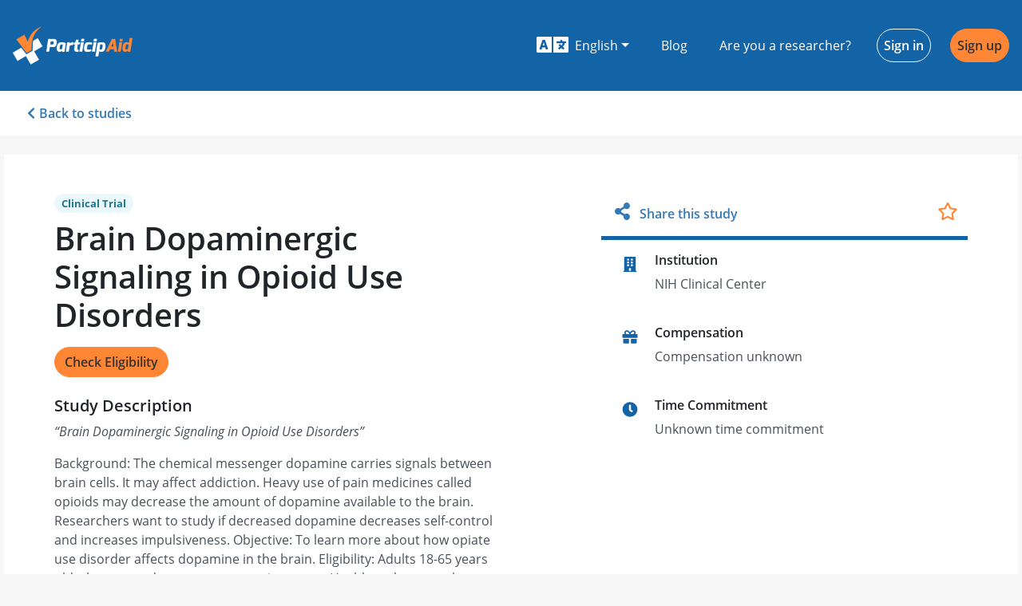

--- FILE ---
content_type: text/html; charset=utf-8
request_url: https://www.participaid.co/studies/mbkk5b
body_size: 28042
content:
<!DOCTYPE html><html lang="en"><head>
    <meta charset="utf-8">
    <title>Brain Dopaminergic Signaling in Opioid Use Disorders - ParticipAid</title>
    <base href="/">

    <meta name="viewport" content="width=device-width, initial-scale=1">
    <link rel="icon" type="image/x-icon" href="favicon.ico">
    <meta name="theme-color" content="#1364a6">
    <link rel="manifest" href="manifest.webmanifest">
    <link rel="apple-touch-icon" href="https://firebasestorage.googleapis.com/v0/b/participaid-1001.appspot.com/o/logos%2Fapple-touch-icon.png?alt=media&amp;token=0c73d74e-118c-498f-ac58-92a7724939e4">
    <link rel="canonical" href="https://participaid.co">
    <link rel="sitemap" type="application/xml" title="Sitemap" href="https://participaid.co/api/sitemap">

    <link rel="preconnect" href="https://maps.googleapis.com">
    <link rel="preconnect" href="https://maps.googleapis.com" crossorigin="anonymous">
    <link rel="preconnect" href="https://api.participaid.co">
    <link rel="preconnect" href="https://api.participaid.co" crossorigin="anonymous">
    <link rel="prefetch" href="/assets/i18n/en.json" as="fetch" crossorigin="anonymous">

    <!-- Basic SEO Meta Tags -->
    <meta name="title" content="Brain Dopaminergic Signaling in Opioid Use Disorders - ParticipAid">
    <meta name="description" content="Brain Dopaminergic Signaling in Opioid Use Disorders">

    <!-- Twitter meta tags -->
    <meta name="twitter:card" content="summary_large_image">
    <meta name="twitter:site" content="@ParticipAidHQ">

    <!-- Open Graph meta tags -->
    <meta property="og:title" content="Call for Participants - Brain Dopaminergic Signaling in Opioid Use Disorders">
    <meta property="og:site_name" content="ParticipAid">
    <meta property="og:description" content="A new study on Brain Dopaminergic Signaling in Opioid Use Disorders is currently in need of participants. Help move the research world forward by participating.">
    <meta property="og:type" content="website">
    <meta property="og:image" content="https://firebasestorage.googleapis.com/v0/b/participaid-1001.appspot.com/o/media%2Fparticipaid_fb_share.png?alt=media&amp;token=ff325ec6-1642-4590-b765-1f3a75cef8e2">
    <meta property="og:url" content="https://participaid.co/studies/mbkk5b">
    <meta property="fb:app_id" content="834583939958479">

    <!-- Google Analytics -->
    <script>
        window.ga = window.ga || function () {
            (ga.q = ga.q || []).push(arguments)
        };
        ga.l = +new Date;
        ga('create', 'UA-79515882-1', 'auto');
        ga('send', 'pageview');
    </script>
    <script async="" defer="" src="https://www.google-analytics.com/analytics.js"></script>

    <!-- Facebook SDK -->
    <script async="" defer="" type="text/javascript" src="https://connect.facebook.net/en_US/sdk.js"></script>

    <!-- Google Platform Library -->
    <script async="" defer="" src="https://apis.google.com/js/platform.js"></script>
<style>@charset "UTF-8";@import url(https://fonts.googleapis.com/css2?family=Roboto:wght@500&display=swap);button{border-radius:0}.svg-inline--fa,svg:not(:root).svg-inline--fa{overflow:visible}.svg-inline--fa{display:inline-block;font-size:inherit;height:1em;vertical-align:-.125em}.svg-inline--fa.fa-w-11{width:.6875em}.svg-inline--fa.fa-w-14{width:.875em}.svg-inline--fa.fa-w-16{width:1em}.svg-inline--fa.fa-w-20{width:1.25em}.svg-inline--fa.fa-fw{width:1.25em}.fa-2x{font-size:2em}.fa-fw{text-align:center;width:1.25em}:root{--surface-a:#fff;--surface-b:#efefef;--surface-c:#e9ecef;--surface-d:#dee2e6;--surface-e:#fff;--surface-f:#fff;--text-color:#212529;--text-color-secondary:#6c757d;--primary-color:#007bff;--primary-color-text:#fff;--font-family:-apple-system,BlinkMacSystemFont,Segoe UI,Roboto,Helvetica,Arial,sans-serif,Apple Color Emoji,Segoe UI Emoji,Segoe UI Symbol;--surface-0:#fff;--surface-50:#f9fafb;--surface-100:#f8f9fa;--surface-200:#e9ecef;--surface-300:#dee2e6;--surface-400:#ced4da;--surface-500:#adb5bd;--surface-600:#6c757d;--surface-700:#495057;--surface-800:#343a40;--surface-900:#212529;--gray-50:#f9fafb;--gray-100:#f8f9fa;--gray-200:#e9ecef;--gray-300:#dee2e6;--gray-400:#ced4da;--gray-500:#adb5bd;--gray-600:#6c757d;--gray-700:#495057;--gray-800:#343a40;--gray-900:#212529;--content-padding:1.25rem;--inline-spacing:0.5rem;--border-radius:4px;--surface-ground:#efefef;--surface-section:#fff;--surface-card:#fff;--surface-overlay:#fff;--surface-border:#dee2e6;--surface-hover:#e9ecef;--maskbg:#0006;--focus-ring:0 0 0 0.2rem #268fff80}*{box-sizing:border-box}:root{--blue-50:#f3f8ff;--blue-100:#c5dcff;--blue-200:#97c1fe;--blue-300:#69a5fe;--blue-400:#3b8afd;--blue-500:#0d6efd;--blue-600:#0b5ed7;--blue-700:#094db1;--blue-800:#073d8b;--blue-900:#052c65;--green-50:#f4f9f6;--green-100:#c8e2d6;--green-200:#9ccbb5;--green-300:#70b595;--green-400:#459e74;--green-500:#198754;--green-600:#157347;--green-700:#125f3b;--green-800:#0e4a2e;--green-900:#0a3622;--yellow-50:#fffcf3;--yellow-100:#fff0c3;--yellow-200:#ffe494;--yellow-300:#ffd965;--yellow-400:#ffcd36;--yellow-500:#ffc107;--yellow-600:#d9a406;--yellow-700:#b38705;--yellow-800:#8c6a04;--yellow-900:#664d03;--cyan-50:#f3fcfe;--cyan-100:#c5f2fb;--cyan-200:#97e8f9;--cyan-300:#69def6;--cyan-400:#3bd4f3;--cyan-500:#0dcaf0;--cyan-600:#0baccc;--cyan-700:#098da8;--cyan-800:#076f84;--cyan-900:#055160;--pink-50:#fdf5f9;--pink-100:#f5cee1;--pink-200:#eda7ca;--pink-300:#e681b3;--pink-400:#de5a9b;--pink-500:#d63384;--pink-600:#b62b70;--pink-700:#96245c;--pink-800:#761c49;--pink-900:#561435;--indigo-50:#f7f3fe;--indigo-100:#dac6fc;--indigo-200:#bd98f9;--indigo-300:#a06bf7;--indigo-400:#833df4;--indigo-500:#6610f2;--indigo-600:#570ece;--indigo-700:#470ba9;--indigo-800:#380985;--indigo-900:#290661;--teal-50:#f4fcfa;--teal-100:#c9f2e6;--teal-200:#9fe8d2;--teal-300:#75debf;--teal-400:#4ad3ab;--teal-500:#20c997;--teal-600:#1bab80;--teal-700:#168d6a;--teal-800:#126f53;--teal-900:#0d503c;--orange-50:#fff9f3;--orange-100:#ffe0c7;--orange-200:#fec89a;--orange-300:#feaf6d;--orange-400:#fd9741;--orange-500:#fd7e14;--orange-600:#d76b11;--orange-700:#b1580e;--orange-800:#8b450b;--orange-900:#653208;--bluegray-50:#f8f9fb;--bluegray-100:#e0e4ea;--bluegray-200:#c7ced9;--bluegray-300:#aeb9c8;--bluegray-400:#95a3b8;--bluegray-500:#7c8ea7;--bluegray-600:#69798e;--bluegray-700:#576375;--bluegray-800:#444e5c;--bluegray-900:#323943;--purple-50:#f8f6fc;--purple-100:#dcd2f0;--purple-200:#c1aee4;--purple-300:#a68ad9;--purple-400:#8a66cd;--purple-500:#6f42c1;--purple-600:#5e38a4;--purple-700:#4e2e87;--purple-800:#3d246a;--purple-900:#2c1a4d}*,:after,:before{box-sizing:border-box}html{font-family:sans-serif;line-height:1.15;-webkit-text-size-adjust:100%;-webkit-tap-highlight-color:rgba(0,0,0,0)}footer,header,nav,section{display:block}body{margin:0;font-family:Open Sans,sans-serif;font-size:1rem;font-weight:400;line-height:1.5;color:#212529;text-align:left;background-color:#f6f6f6}[tabindex="-1"]:focus:not(:focus-visible){outline:0!important}p{margin-top:0;margin-bottom:1rem}ul{margin-bottom:1rem}ul{margin-top:0}a{color:#337ab7;text-decoration:none;background-color:initial}a:hover{color:#0056b3;text-decoration:underline}img{border-style:none}img,svg{vertical-align:middle}svg{overflow:hidden}label{display:inline-block;margin-bottom:.5rem}button{border-radius:0}button:focus:not(:focus-visible){outline:0}button,input,optgroup,select{margin:0;font-family:inherit;font-size:inherit;line-height:inherit}button,input{overflow:visible}button,select{text-transform:none}[role=button]{cursor:pointer}select{word-wrap:normal}[type=button],[type=submit],button{-webkit-appearance:button}[type=button]:not(:disabled),[type=submit]:not(:disabled),button:not(:disabled){cursor:pointer}[type=button]::-moz-focus-inner,[type=submit]::-moz-focus-inner,button::-moz-focus-inner{padding:0;border-style:none}.h2,.h3,.h5{margin-bottom:.5rem;font-family:Open Sans,sans-serif;font-weight:600;line-height:1.2}.h2{font-size:2rem}.h3{font-size:1.75rem}.h5{font-size:1.25rem}.container-fluid{width:100%;padding-right:15px;padding-left:15px;margin-right:auto;margin-left:auto}.row{display:flex;flex-wrap:wrap;margin-right:-15px;margin-left:-15px}.col-12,.col-sm-6{position:relative;width:100%;padding-right:15px;padding-left:15px}.col-12{flex:0 0 100%;max-width:100%}@media (min-width:576px){.col-sm-6{flex:0 0 50%;max-width:50%}}.container-fluid{max-width:1270px}.form-control{display:block;width:100%;height:calc(1.5em + .75rem + 2px);padding:.375rem .75rem;font-size:1rem;font-weight:400;line-height:1.5;color:#495057;background-color:#fff;background-clip:padding-box;border:1px solid #ced4da;border-radius:.25rem;box-shadow:inset 0 1px 1px rgba(0,0,0,.075);transition:border-color .15s ease-in-out,box-shadow .15s ease-in-out}@media (prefers-reduced-motion:reduce){.form-control{transition:none}}.form-control::-ms-expand{background-color:initial;border:0}.form-control:focus{color:#495057;background-color:#fff;border-color:#80bdff;outline:0;box-shadow:inset 0 1px 1px rgba(0,0,0,.075),0 0 0 .2rem #007bff40}.form-control::placeholder{color:#6c757d;opacity:1}.form-control:disabled,.form-control[readonly]{background-color:#e9ecef;opacity:1}select.form-control:-moz-focusring{color:#0000;text-shadow:0 0 0 #495057}select.form-control:focus::-ms-value{color:#495057;background-color:#fff}.form-group{margin-bottom:1rem}.btn{display:inline-block;font-weight:400;color:#212529;text-align:center;vertical-align:middle;-webkit-user-select:none;user-select:none;background-color:initial;border:1px solid #0000;padding:.375rem .75rem;font-size:1rem;line-height:1.5;border-radius:.25rem;transition:color .15s ease-in-out,background-color .15s ease-in-out,border-color .15s ease-in-out,box-shadow .15s ease-in-out}@media (prefers-reduced-motion:reduce){.btn{transition:none}}.btn:hover{color:#212529;text-decoration:none}.btn:focus{outline:0;box-shadow:0 0 0 .2rem #007bff40}.btn:disabled{opacity:.65;box-shadow:none}.btn:not(:disabled):not(.disabled){cursor:pointer}.btn:not(:disabled):not(.disabled):active{box-shadow:inset 0 3px 5px rgba(0,0,0,.125)}.btn:not(:disabled):not(.disabled):active:focus{box-shadow:0 0 0 .2rem #007bff40,inset 0 3px 5px rgba(0,0,0,.125)}.btn-orange{color:#212529;background-color:#ff8634;border-color:#ff8634;box-shadow:none}.btn-orange:focus,.btn-orange:hover{color:#fff;background-color:#ff6f0e;border-color:#ff6801}.btn-orange:focus{box-shadow:0 0 0 .2rem #de773280}.btn-orange:disabled{color:#212529;background-color:#ff8634;border-color:#ff8634}.btn-orange:not(:disabled):not(.disabled):active{color:#fff;background-color:#ff6801;border-color:#f36200}.btn-orange:not(:disabled):not(.disabled):active:focus{box-shadow:inset 0 3px 5px rgba(0,0,0,.125),0 0 0 .2rem #de773280}.btn-outline-primary{color:#1364a6;border-color:#1364a6}.btn-outline-primary:hover{color:#fff;background-color:#1364a6;border-color:#1364a6}.btn-outline-primary:focus{box-shadow:0 0 0 .2rem #1364a680}.btn-outline-primary:disabled{color:#1364a6;background-color:initial}.btn-outline-primary:not(:disabled):not(.disabled):active{color:#fff;background-color:#1364a6;border-color:#1364a6}.btn-outline-primary:not(:disabled):not(.disabled):active:focus{box-shadow:inset 0 3px 5px rgba(0,0,0,.125),0 0 0 .2rem #1364a680}.btn-outline-light{color:#f6f6f6;border-color:#f6f6f6}.btn-outline-light:hover{color:#212529;background-color:#f6f6f6;border-color:#f6f6f6}.btn-outline-light:focus{box-shadow:0 0 0 .2rem #f6f6f680}.btn-outline-light:disabled{color:#f6f6f6;background-color:initial}.btn-outline-light:not(:disabled):not(.disabled):active{color:#212529;background-color:#f6f6f6;border-color:#f6f6f6}.btn-outline-light:not(:disabled):not(.disabled):active:focus{box-shadow:inset 0 3px 5px rgba(0,0,0,.125),0 0 0 .2rem #f6f6f680}.btn-link{font-weight:400}.btn-link:hover{color:#0056b3}.btn-link:focus{text-decoration:underline}.btn-link:disabled{color:#6c757d;pointer-events:none}.btn{font-weight:600;border-radius:30px}.btn-orange{color:#333!important}.btn-orange:hover{background-color:#ffb481;border-color:#ffb481}.btn-link{color:#337ab7;text-decoration:none;cursor:pointer}.btn-link:hover{color:#22527b;text-decoration:underline}.btn-rounded{border-radius:1.5em}.input-group-append .btn{border-top-right-radius:.25rem;border-bottom-right-radius:.25rem}.fade{transition:opacity .15s linear}@media (prefers-reduced-motion:reduce){.fade{transition:none}}.fade:not(.show){opacity:0}.collapse:not(.show){display:none}.dropdown{position:relative}.dropdown-toggle{white-space:nowrap}.dropdown-toggle:after{display:inline-block;margin-left:.255em;vertical-align:.255em;content:"";border-top:.3em solid;border-right:.3em solid #0000;border-bottom:0;border-left:.3em solid #0000}.dropdown-toggle:empty:after{margin-left:0}.dropdown-menu{position:absolute;top:100%;left:0;z-index:1000;display:none;float:left;min-width:10rem;padding:.5rem 0;margin:.125rem 0 0;font-size:1rem;color:#212529;text-align:left;list-style:none;background-color:#fff;background-clip:padding-box;border:1px solid #00000026;border-radius:.25rem;box-shadow:0 .5rem 1rem rgba(0,0,0,.175)}.dropdown-item{display:block;width:100%;padding:.25rem 1.5rem;clear:both;font-weight:400;color:#212529;text-align:inherit;white-space:nowrap;background-color:initial;border:0}.dropdown-item:focus,.dropdown-item:hover{color:#16181b;text-decoration:none;background-color:#e9ecef}.dropdown-item:active{color:#fff;text-decoration:none;background-color:#007bff}.dropdown-item:disabled{color:#adb5bd;pointer-events:none;background-color:initial}.dropdown{position:relative}.dropdown .dropdown-toggle{border-radius:.25rem}.dropdown .dropdown-toggle:after{display:inline-block;width:0;height:0;margin-left:.3em;vertical-align:middle;content:"";border-top:.3em solid;border-right:.3em solid #0000;border-left:.3em solid #0000}.dropdown .dropdown-item{display:block;width:100%;clear:both;font-weight:400;font-size:1.2em;color:#292b2c;text-align:inherit;white-space:nowrap;background:0 0;border:0}.dropdown .dropdown-item:hover{color:#1d1e1f;text-decoration:none;background-color:#f7f7f9}.input-group{position:relative;display:flex;flex-wrap:wrap;align-items:stretch;width:100%}.input-group>.form-control{position:relative;flex:1 1 auto;width:1%;min-width:0;margin-bottom:0}.input-group>.form-control:focus{z-index:3}.input-group>.form-control:not(:first-child){border-top-left-radius:0;border-bottom-left-radius:0}.input-group:not(.has-validation)>.form-control:not(:last-child){border-top-right-radius:0;border-bottom-right-radius:0}.input-group-append{display:flex}.input-group-append .btn{position:relative;z-index:2}.input-group-append .btn:focus{z-index:3}.input-group-append{margin-left:-1px}.input-group:not(.has-validation)>.input-group-append:not(:last-child)>.btn,.input-group>.input-group-append:last-child>.btn:not(:last-child):not(.dropdown-toggle){border-top-right-radius:0;border-bottom-right-radius:0}.input-group>.input-group-append>.btn{border-top-left-radius:0;border-bottom-left-radius:0}.nav{display:flex;flex-wrap:wrap;padding-left:0;margin-bottom:0;list-style:none}.nav-link{display:block;padding:.5rem 1rem}.nav-link:focus,.nav-link:hover{text-decoration:none}.nav-tabs{border-bottom:1px solid #dee2e6}.nav-tabs .nav-link{margin-bottom:-1px;border:1px solid #0000;border-top-left-radius:.25rem;border-top-right-radius:.25rem}.nav-tabs .nav-link:focus,.nav-tabs .nav-link:hover{border-color:#e9ecef #e9ecef #dee2e6}.nav-tabs .nav-link.active{color:#495057;background-color:#fff;border-color:#dee2e6 #dee2e6 #fff}.nav-fill .nav-item{flex:1 1 auto;text-align:center}.navbar{position:relative;padding:.5rem 1rem}.navbar{display:flex;flex-wrap:wrap;align-items:center;justify-content:space-between}.navbar-brand{display:inline-block;padding-top:.3125rem;padding-bottom:.3125rem;margin-right:1rem;font-size:1.25rem;line-height:inherit;white-space:nowrap}.navbar-brand:focus,.navbar-brand:hover{text-decoration:none}.navbar-nav{display:flex;flex-direction:column;padding-left:0;margin-bottom:0;list-style:none}.navbar-nav .nav-link{padding-right:0;padding-left:0}.navbar-nav .dropdown-menu{position:static;float:none}.navbar-text{display:inline-block;padding-top:.5rem;padding-bottom:.5rem}.navbar-collapse{flex-basis:100%;flex-grow:1;align-items:center}@media (min-width:576px){.navbar-expand-sm{flex-flow:row nowrap;justify-content:flex-start}.navbar-expand-sm .navbar-nav{flex-direction:row}.navbar-expand-sm .navbar-nav .dropdown-menu{position:absolute}.navbar-expand-sm .navbar-nav .nav-link{padding-right:.5rem;padding-left:.5rem}.navbar-expand-sm .navbar-collapse{display:flex!important;flex-basis:auto}}.navbar-participaid-blue .navbar-brand,.navbar-participaid-blue .navbar-brand:focus,.navbar-participaid-blue .navbar-brand:hover,.navbar-participaid-blue .navbar-nav .nav-link{color:#fff}.navbar-participaid-blue .navbar-nav .nav-link:focus,.navbar-participaid-blue .navbar-nav .nav-link:hover{color:#ffffffbf}.navbar-participaid-blue .navbar-text{color:#ffffff80}.list-group{display:flex;flex-direction:column;padding-left:0;margin-bottom:0;border-radius:.25rem}.list-group-item{position:relative;display:block;padding:.75rem 1.25rem;background-color:#fff;border:1px solid rgba(0,0,0,.125)}.list-group-item:first-child{border-top-left-radius:inherit;border-top-right-radius:inherit}.list-group-item:last-child{border-bottom-right-radius:inherit;border-bottom-left-radius:inherit}.list-group-item:disabled{color:#6c757d;pointer-events:none;background-color:#fff}.list-group-item+.list-group-item{border-top-width:0}.close{float:right;font-size:1.5rem;font-weight:700;line-height:1;color:#000;text-shadow:0 1px 0 #fff;opacity:.5}.close:hover{color:#000;text-decoration:none}.close:not(:disabled):not(.disabled):focus,.close:not(:disabled):not(.disabled):hover{opacity:.75}button.close{padding:0;background-color:initial;border:0}.modal{position:fixed;top:0;left:0;z-index:1050;display:none;width:100%;height:100%;overflow:hidden;outline:0}.modal-dialog{position:relative;width:auto;margin:.5rem;pointer-events:none}.modal.fade .modal-dialog{transition:transform .3s ease-out;transform:translateY(-50px)}@media (prefers-reduced-motion:reduce){.modal.fade .modal-dialog{transition:none}}.modal-dialog-centered{display:flex;align-items:center;min-height:calc(100% - 1rem)}.modal-dialog-centered:before{display:block;height:calc(100vh - 1rem);height:min-content;content:""}.modal-content{position:relative;display:flex;flex-direction:column;width:100%;pointer-events:auto;background-color:#fff;background-clip:padding-box;border:1px solid #0003;border-radius:.3rem;box-shadow:0 8px 16px #00000054;outline:0}.modal-header{display:flex;align-items:flex-start;justify-content:space-between;padding:1rem;border-bottom:1px solid #dee2e6;border-top-left-radius:calc(.3rem - 1px);border-top-right-radius:calc(.3rem - 1px)}.modal-header .close{padding:1rem;margin:-1rem -1rem -1rem auto}.modal-title{margin-bottom:0;line-height:1.5}.modal-body{position:relative;flex:1 1 auto;padding:1rem}.modal-footer{display:flex;flex-wrap:wrap;align-items:center;justify-content:flex-end;padding:.75rem;border-top:1px solid #dee2e6;border-bottom-right-radius:calc(.3rem - 1px);border-bottom-left-radius:calc(.3rem - 1px)}.modal-footer>*{margin:.25rem}@media (min-width:576px){.modal-dialog{max-width:500px;margin:1.75rem auto}.modal-dialog-centered{min-height:calc(100% - 3.5rem)}.modal-dialog-centered:before{height:calc(100vh - 3.5rem);height:min-content}.modal-content{box-shadow:0 16px 32px #00000054}}@media (min-width:992px){.modal-md{max-width:650px}}.modal-header{align-items:normal;background-color:#1364a6;border-color:#1364a6;color:#fff}.modal-header .close{color:#fff}.modal-footer{padding-top:0;justify-content:center;border-top:none}.modal-title{font-weight:600;font-size:1.25rem}@media (max-width:575.98px){.modal-dialog:not(.modal-mobile){margin:0}.modal-dialog:not(.modal-mobile) .modal-content{min-height:100vh}.modal-dialog:not(.modal-mobile) .modal-content .modal-footer{position:fixed;bottom:0;width:100%}}.bg-primary{background-color:#1364a6!important}.bg-blue{background-color:#1364a6!important}.d-none{display:none!important}.d-flex{display:flex!important}@media (min-width:576px){.d-sm-flex{display:flex!important}}@media (min-width:768px){.d-md-block{display:block!important}}.align-items-center{align-items:center!important}.ml-1{margin-left:.25rem!important}.mr-2{margin-right:.5rem!important}.my-3{margin-top:1rem!important}.mb-3,.my-3{margin-bottom:1rem!important}.mt-4{margin-top:1.5rem!important}.mr-4,.mx-4{margin-right:1.5rem!important}.mx-4{margin-left:1.5rem!important}.py-0{padding-top:0!important}.py-0{padding-bottom:0!important}.py-1{padding-top:.25rem!important}.py-1{padding-bottom:.25rem!important}.px-3{padding-right:1rem!important}.px-3{padding-left:1rem!important}.px-4{padding-right:1.5rem!important}.px-4{padding-left:1.5rem!important}.px-5{padding-right:3rem!important}.px-5{padding-left:3rem!important}.mt-auto{margin-top:auto!important}.ml-auto{margin-left:auto!important}@media (min-width:576px){.mb-sm-0{margin-bottom:0!important}}@media (min-width:992px){.my-lg-5{margin-top:3rem!important}.my-lg-5{margin-bottom:3rem!important}.py-lg-5{padding-top:3rem!important}.py-lg-5{padding-bottom:3rem!important}}.text-right{text-align:right!important}.text-center{text-align:center!important}.text-uppercase{text-transform:uppercase!important}.text-white{color:#fff!important}.text-orange{color:#ff8634!important}a.text-orange:focus,a.text-orange:hover{color:#e75d00!important}.form-control::-moz-placeholder{color:#e9ecef;opacity:1;font-weight:lighter}.form-control:-ms-input-placeholder{color:#e9ecef;font-weight:lighter}.form-control::-webkit-input-placeholder{color:#e9ecef;font-weight:lighter}.form-control:focus{border:1px solid #ffa467;box-shadow:0 0 6px #fff0e7}@font-face{font-family:Open Sans;font-style:normal;font-weight:300;font-display:swap;src:url(https://firebasestorage.googleapis.com/v0/b/participaid-1001.appspot.com/o/fonts%2FOpenSans-Light.woff2?alt=media&token=dbbcf047-0b72-4795-801a-14722f512ee3) format("woff2")}@font-face{font-family:Open Sans;font-style:normal;font-weight:400;font-display:swap;src:url(https://firebasestorage.googleapis.com/v0/b/participaid-1001.appspot.com/o/fonts%2FOpenSans-Regular.woff2?alt=media&token=a7b07808-7226-4628-88bc-b2a7af15908b) format("woff2")}@font-face{font-family:Open Sans;font-style:italic;font-weight:400;font-display:swap;src:url(https://firebasestorage.googleapis.com/v0/b/participaid-1001.appspot.com/o/fonts%2FOpenSans-Italic.woff2?alt=media&token=6634527a-5e5a-4070-a9dc-43198ed90403) format("woff2")}@font-face{font-family:Open Sans;font-style:normal;font-weight:600;font-display:swap;src:url(https://firebasestorage.googleapis.com/v0/b/participaid-1001.appspot.com/o/fonts%2FOpenSans-SemiBold.woff2?alt=media&token=afae8cdd-904b-44a1-9938-46de1ea709fb) format("woff2")}@font-face{font-family:Open Sans;font-style:normal;font-weight:700;font-display:swap;src:url(https://firebasestorage.googleapis.com/v0/b/participaid-1001.appspot.com/o/fonts%2FOpenSans-Bold.woff2?alt=media&token=b0644c63-1f47-4170-ac89-7a0b4b00d5a4) format("woff2")}body,html{height:100%;margin:0;padding:0}.btn{cursor:pointer}</style><style>@charset "UTF-8";@import url(https://fonts.googleapis.com/css2?family=Roboto:wght@500&display=swap);button{border-radius:0}.svg-inline--fa,svg:not(:root).svg-inline--fa{overflow:visible}.svg-inline--fa{display:inline-block;font-size:inherit;height:1em;vertical-align:-.125em}.svg-inline--fa.fa-lg{vertical-align:-.225em}.svg-inline--fa.fa-w-10{width:.625em}.svg-inline--fa.fa-w-11{width:.6875em}.svg-inline--fa.fa-w-14{width:.875em}.svg-inline--fa.fa-w-16{width:1em}.svg-inline--fa.fa-w-18{width:1.125em}.svg-inline--fa.fa-w-20{width:1.25em}.svg-inline--fa.fa-fw{width:1.25em}.fa-lg{font-size:1.33333em;line-height:.75em;vertical-align:-.0667em}.fa-2x{font-size:2em}.fa-fw{text-align:center;width:1.25em}:root{--surface-a:#fff;--surface-b:#efefef;--surface-c:#e9ecef;--surface-d:#dee2e6;--surface-e:#fff;--surface-f:#fff;--text-color:#212529;--text-color-secondary:#6c757d;--primary-color:#007bff;--primary-color-text:#fff;--font-family:-apple-system,BlinkMacSystemFont,Segoe UI,Roboto,Helvetica,Arial,sans-serif,Apple Color Emoji,Segoe UI Emoji,Segoe UI Symbol;--surface-0:#fff;--surface-50:#f9fafb;--surface-100:#f8f9fa;--surface-200:#e9ecef;--surface-300:#dee2e6;--surface-400:#ced4da;--surface-500:#adb5bd;--surface-600:#6c757d;--surface-700:#495057;--surface-800:#343a40;--surface-900:#212529;--gray-50:#f9fafb;--gray-100:#f8f9fa;--gray-200:#e9ecef;--gray-300:#dee2e6;--gray-400:#ced4da;--gray-500:#adb5bd;--gray-600:#6c757d;--gray-700:#495057;--gray-800:#343a40;--gray-900:#212529;--content-padding:1.25rem;--inline-spacing:0.5rem;--border-radius:4px;--surface-ground:#efefef;--surface-section:#fff;--surface-card:#fff;--surface-overlay:#fff;--surface-border:#dee2e6;--surface-hover:#e9ecef;--maskbg:#0006;--focus-ring:0 0 0 0.2rem #268fff80}*{box-sizing:border-box}:root{--blue-50:#f3f8ff;--blue-100:#c5dcff;--blue-200:#97c1fe;--blue-300:#69a5fe;--blue-400:#3b8afd;--blue-500:#0d6efd;--blue-600:#0b5ed7;--blue-700:#094db1;--blue-800:#073d8b;--blue-900:#052c65;--green-50:#f4f9f6;--green-100:#c8e2d6;--green-200:#9ccbb5;--green-300:#70b595;--green-400:#459e74;--green-500:#198754;--green-600:#157347;--green-700:#125f3b;--green-800:#0e4a2e;--green-900:#0a3622;--yellow-50:#fffcf3;--yellow-100:#fff0c3;--yellow-200:#ffe494;--yellow-300:#ffd965;--yellow-400:#ffcd36;--yellow-500:#ffc107;--yellow-600:#d9a406;--yellow-700:#b38705;--yellow-800:#8c6a04;--yellow-900:#664d03;--cyan-50:#f3fcfe;--cyan-100:#c5f2fb;--cyan-200:#97e8f9;--cyan-300:#69def6;--cyan-400:#3bd4f3;--cyan-500:#0dcaf0;--cyan-600:#0baccc;--cyan-700:#098da8;--cyan-800:#076f84;--cyan-900:#055160;--pink-50:#fdf5f9;--pink-100:#f5cee1;--pink-200:#eda7ca;--pink-300:#e681b3;--pink-400:#de5a9b;--pink-500:#d63384;--pink-600:#b62b70;--pink-700:#96245c;--pink-800:#761c49;--pink-900:#561435;--indigo-50:#f7f3fe;--indigo-100:#dac6fc;--indigo-200:#bd98f9;--indigo-300:#a06bf7;--indigo-400:#833df4;--indigo-500:#6610f2;--indigo-600:#570ece;--indigo-700:#470ba9;--indigo-800:#380985;--indigo-900:#290661;--teal-50:#f4fcfa;--teal-100:#c9f2e6;--teal-200:#9fe8d2;--teal-300:#75debf;--teal-400:#4ad3ab;--teal-500:#20c997;--teal-600:#1bab80;--teal-700:#168d6a;--teal-800:#126f53;--teal-900:#0d503c;--orange-50:#fff9f3;--orange-100:#ffe0c7;--orange-200:#fec89a;--orange-300:#feaf6d;--orange-400:#fd9741;--orange-500:#fd7e14;--orange-600:#d76b11;--orange-700:#b1580e;--orange-800:#8b450b;--orange-900:#653208;--bluegray-50:#f8f9fb;--bluegray-100:#e0e4ea;--bluegray-200:#c7ced9;--bluegray-300:#aeb9c8;--bluegray-400:#95a3b8;--bluegray-500:#7c8ea7;--bluegray-600:#69798e;--bluegray-700:#576375;--bluegray-800:#444e5c;--bluegray-900:#323943;--purple-50:#f8f6fc;--purple-100:#dcd2f0;--purple-200:#c1aee4;--purple-300:#a68ad9;--purple-400:#8a66cd;--purple-500:#6f42c1;--purple-600:#5e38a4;--purple-700:#4e2e87;--purple-800:#3d246a;--purple-900:#2c1a4d}*,:after,:before{box-sizing:border-box}html{font-family:sans-serif;line-height:1.15;-webkit-text-size-adjust:100%;-webkit-tap-highlight-color:rgba(0,0,0,0)}aside,footer,header,main,nav,section{display:block}body{margin:0;font-family:Open Sans,sans-serif;font-size:1rem;font-weight:400;line-height:1.5;color:#212529;text-align:left;background-color:#f6f6f6}[tabindex="-1"]:focus:not(:focus-visible){outline:0!important}h1,h2,h3{margin-top:0;margin-bottom:.5rem}p{margin-top:0;margin-bottom:1rem}ul{margin-bottom:1rem}ul{margin-top:0}b{font-weight:bolder}a{color:#337ab7;text-decoration:none;background-color:initial}a:hover{color:#0056b3;text-decoration:underline}img{border-style:none}img,svg{vertical-align:middle}svg{overflow:hidden}label{display:inline-block;margin-bottom:.5rem}button{border-radius:0}button:focus:not(:focus-visible){outline:0}button,input,optgroup,select,textarea{margin:0;font-family:inherit;font-size:inherit;line-height:inherit}button,input{overflow:visible}button,select{text-transform:none}[role=button]{cursor:pointer}select{word-wrap:normal}[type=button],[type=submit],button{-webkit-appearance:button}[type=button]:not(:disabled),[type=submit]:not(:disabled),button:not(:disabled){cursor:pointer}[type=button]::-moz-focus-inner,[type=submit]::-moz-focus-inner,button::-moz-focus-inner{padding:0;border-style:none}input[type=checkbox]{box-sizing:border-box;padding:0}textarea{overflow:auto;resize:vertical}fieldset{min-width:0;padding:0;margin:0;border:0}[hidden]{display:none!important}.h2,.h3,.h5,h1,h2,h3{margin-bottom:.5rem;font-family:Open Sans,sans-serif;font-weight:600;line-height:1.2}h1{font-size:2.5rem}.h2,h2{font-size:2rem}.h3,h3{font-size:1.75rem}.h5{font-size:1.25rem}.container-fluid{width:100%;padding-right:15px;padding-left:15px;margin-right:auto;margin-left:auto}.row{display:flex;flex-wrap:wrap;margin-right:-15px;margin-left:-15px}.col-12,.col-md-5,.col-md-6,.col-sm-6,.col-sm-12{position:relative;width:100%;padding-right:15px;padding-left:15px}.col-12{flex:0 0 100%;max-width:100%}@media (min-width:576px){.col-sm-6{flex:0 0 50%;max-width:50%}.col-sm-12{flex:0 0 100%;max-width:100%}}@media (min-width:768px){.col-md-5{flex:0 0 41.66666667%;max-width:41.66666667%}.col-md-6{flex:0 0 50%;max-width:50%}.offset-md-1{margin-left:8.33333333%}}.container-fluid{max-width:1270px}.form-control{display:block;width:100%;height:calc(1.5em + .75rem + 2px);padding:.375rem .75rem;font-size:1rem;font-weight:400;line-height:1.5;color:#495057;background-color:#fff;background-clip:padding-box;border:1px solid #ced4da;border-radius:.25rem;box-shadow:inset 0 1px 1px rgba(0,0,0,.075);transition:border-color .15s ease-in-out,box-shadow .15s ease-in-out}@media (prefers-reduced-motion:reduce){.form-control{transition:none}}.form-control::-ms-expand{background-color:initial;border:0}.form-control:focus{color:#495057;background-color:#fff;border-color:#80bdff;outline:0;box-shadow:inset 0 1px 1px rgba(0,0,0,.075),0 0 0 .2rem #007bff40}.form-control::placeholder{color:#6c757d;opacity:1}.form-control:disabled,.form-control[readonly]{background-color:#e9ecef;opacity:1}select.form-control:-moz-focusring{color:#0000;text-shadow:0 0 0 #495057}select.form-control:focus::-ms-value{color:#495057;background-color:#fff}textarea.form-control{height:auto}.form-group{margin-bottom:1rem}.btn{display:inline-block;font-weight:400;color:#212529;text-align:center;vertical-align:middle;-webkit-user-select:none;user-select:none;background-color:initial;border:1px solid #0000;padding:.375rem .75rem;font-size:1rem;line-height:1.5;border-radius:.25rem;transition:color .15s ease-in-out,background-color .15s ease-in-out,border-color .15s ease-in-out,box-shadow .15s ease-in-out}@media (prefers-reduced-motion:reduce){.btn{transition:none}}.btn:hover{color:#212529;text-decoration:none}.btn:focus{outline:0;box-shadow:0 0 0 .2rem #007bff40}.btn:disabled{opacity:.65;box-shadow:none}.btn:not(:disabled):not(.disabled){cursor:pointer}.btn:not(:disabled):not(.disabled):active{box-shadow:inset 0 3px 5px rgba(0,0,0,.125)}.btn:not(:disabled):not(.disabled):active:focus{box-shadow:0 0 0 .2rem #007bff40,inset 0 3px 5px rgba(0,0,0,.125)}.btn-light{color:#212529;background-color:#f6f6f6;border-color:#f6f6f6;box-shadow:none}.btn-light:focus,.btn-light:hover{color:#212529;background-color:#e3e3e3;border-color:#ddd}.btn-light:focus{box-shadow:0 0 0 .2rem #d6d7d780}.btn-light:disabled{color:#212529;background-color:#f6f6f6;border-color:#f6f6f6}.btn-light:not(:disabled):not(.disabled):active{color:#212529;background-color:#ddd;border-color:#d6d6d6}.btn-light:not(:disabled):not(.disabled):active:focus{box-shadow:inset 0 3px 5px rgba(0,0,0,.125),0 0 0 .2rem #d6d7d780}.btn-orange{color:#212529;background-color:#ff8634;border-color:#ff8634;box-shadow:none}.btn-orange:focus,.btn-orange:hover{color:#fff;background-color:#ff6f0e;border-color:#ff6801}.btn-orange:focus{box-shadow:0 0 0 .2rem #de773280}.btn-orange:disabled{color:#212529;background-color:#ff8634;border-color:#ff8634}.btn-orange:not(:disabled):not(.disabled):active{color:#fff;background-color:#ff6801;border-color:#f36200}.btn-orange:not(:disabled):not(.disabled):active:focus{box-shadow:inset 0 3px 5px rgba(0,0,0,.125),0 0 0 .2rem #de773280}.btn-outline-primary{color:#1364a6;border-color:#1364a6}.btn-outline-primary:hover{color:#fff;background-color:#1364a6;border-color:#1364a6}.btn-outline-primary:focus{box-shadow:0 0 0 .2rem #1364a680}.btn-outline-primary:disabled{color:#1364a6;background-color:initial}.btn-outline-primary:not(:disabled):not(.disabled):active{color:#fff;background-color:#1364a6;border-color:#1364a6}.btn-outline-primary:not(:disabled):not(.disabled):active:focus{box-shadow:inset 0 3px 5px rgba(0,0,0,.125),0 0 0 .2rem #1364a680}.btn-outline-light{color:#f6f6f6;border-color:#f6f6f6}.btn-outline-light:hover{color:#212529;background-color:#f6f6f6;border-color:#f6f6f6}.btn-outline-light:focus{box-shadow:0 0 0 .2rem #f6f6f680}.btn-outline-light:disabled{color:#f6f6f6;background-color:initial}.btn-outline-light:not(:disabled):not(.disabled):active{color:#212529;background-color:#f6f6f6;border-color:#f6f6f6}.btn-outline-light:not(:disabled):not(.disabled):active:focus{box-shadow:inset 0 3px 5px rgba(0,0,0,.125),0 0 0 .2rem #f6f6f680}.btn-link{font-weight:400}.btn-link:hover{color:#0056b3}.btn-link:focus{text-decoration:underline}.btn-link:disabled{color:#6c757d;pointer-events:none}.btn-sm{padding:.25rem .5rem;font-size:.875rem;line-height:1.5;border-radius:.2rem}.btn{font-weight:600;border-radius:30px}.btn-orange{color:#333!important}.btn-orange:hover{background-color:#ffb481;border-color:#ffb481}.btn-link{color:#337ab7;text-decoration:none;cursor:pointer}.btn-link:hover{color:#22527b;text-decoration:underline}.btn-rounded{border-radius:1.5em}.input-group-append .btn{border-top-right-radius:.25rem;border-bottom-right-radius:.25rem}.fade{transition:opacity .15s linear}@media (prefers-reduced-motion:reduce){.fade{transition:none}}.fade:not(.show){opacity:0}.collapse:not(.show){display:none}.dropdown{position:relative}.dropdown-toggle{white-space:nowrap}.dropdown-toggle:after{display:inline-block;margin-left:.255em;vertical-align:.255em;content:"";border-top:.3em solid;border-right:.3em solid #0000;border-bottom:0;border-left:.3em solid #0000}.dropdown-toggle:empty:after{margin-left:0}.dropdown-menu{position:absolute;top:100%;left:0;z-index:1000;display:none;float:left;min-width:10rem;padding:.5rem 0;margin:.125rem 0 0;font-size:1rem;color:#212529;text-align:left;list-style:none;background-color:#fff;background-clip:padding-box;border:1px solid #00000026;border-radius:.25rem;box-shadow:0 .5rem 1rem rgba(0,0,0,.175)}.dropdown-item{display:block;width:100%;padding:.25rem 1.5rem;clear:both;font-weight:400;color:#212529;text-align:inherit;white-space:nowrap;background-color:initial;border:0}.dropdown-item:focus,.dropdown-item:hover{color:#16181b;text-decoration:none;background-color:#e9ecef}.dropdown-item:active{color:#fff;text-decoration:none;background-color:#007bff}.dropdown-item:disabled{color:#adb5bd;pointer-events:none;background-color:initial}.dropdown{position:relative}.dropdown .dropdown-toggle{border-radius:.25rem}.dropdown .dropdown-toggle:after{display:inline-block;width:0;height:0;margin-left:.3em;vertical-align:middle;content:"";border-top:.3em solid;border-right:.3em solid #0000;border-left:.3em solid #0000}.dropdown .dropdown-item{display:block;width:100%;clear:both;font-weight:400;font-size:1.2em;color:#292b2c;text-align:inherit;white-space:nowrap;background:0 0;border:0}.dropdown .dropdown-item:hover{color:#1d1e1f;text-decoration:none;background-color:#f7f7f9}.input-group{position:relative;display:flex;flex-wrap:wrap;align-items:stretch;width:100%}.input-group>.form-control{position:relative;flex:1 1 auto;width:1%;min-width:0;margin-bottom:0}.input-group>.form-control:focus{z-index:3}.input-group>.form-control:not(:first-child){border-top-left-radius:0;border-bottom-left-radius:0}.input-group:not(.has-validation)>.form-control:not(:last-child){border-top-right-radius:0;border-bottom-right-radius:0}.input-group-append{display:flex}.input-group-append .btn{position:relative;z-index:2}.input-group-append .btn:focus{z-index:3}.input-group-append{margin-left:-1px}.input-group:not(.has-validation)>.input-group-append:not(:last-child)>.btn,.input-group>.input-group-append:last-child>.btn:not(:last-child):not(.dropdown-toggle){border-top-right-radius:0;border-bottom-right-radius:0}.input-group>.input-group-append>.btn{border-top-left-radius:0;border-bottom-left-radius:0}.custom-control{position:relative;z-index:1;display:block;min-height:1.5rem;padding-left:1.5rem;-webkit-print-color-adjust:exact;color-adjust:exact}.custom-control-input{position:absolute;left:0;z-index:-1;width:1rem;height:1.25rem;opacity:0}.custom-control-input:checked~.custom-control-label:before{color:#fff;border-color:#007bff;background-color:#1364a6}.custom-control-input:focus~.custom-control-label:before{box-shadow:inset 0 1px 1px rgba(0,0,0,.075),0 0 0 .2rem #007bff40}.custom-control-input:focus:not(:checked)~.custom-control-label:before{border-color:#80bdff}.custom-control-input:not(:disabled):active~.custom-control-label:before{color:#fff;background-color:#b3d7ff;border-color:#b3d7ff}.custom-control-input:disabled~.custom-control-label{color:#6c757d}.custom-control-input:disabled~.custom-control-label:before{background-color:#e9ecef}.custom-control-label{position:relative;margin-bottom:0;vertical-align:top}.custom-control-label:before{pointer-events:none;background-color:#fff;border:1px solid #adb5bd;box-shadow:inset 0 1px 1px rgba(0,0,0,.075)}.custom-control-label:after,.custom-control-label:before{position:absolute;top:.25rem;left:-1.5rem;display:block;width:1rem;height:1rem;content:""}.custom-control-label:after{background:50%/50% 50% no-repeat}.custom-checkbox .custom-control-label:before{border-radius:.25rem}.custom-checkbox .custom-control-input:checked~.custom-control-label:after{background-image:url("data:image/svg+xml,%3csvg xmlns='http://www.w3.org/2000/svg' width='8' height='8' viewBox='0 0 8 8'%3e%3cpath fill='%23fff' d='M6.564.75l-3.59 3.612-1.538-1.55L0 4.26l2.974 2.99L8 2.193z'/%3e%3c/svg%3e")}.custom-checkbox .custom-control-input:indeterminate~.custom-control-label:before{border-color:#007bff;background-color:#007bff}.custom-checkbox .custom-control-input:indeterminate~.custom-control-label:after{background-image:url("data:image/svg+xml,%3csvg xmlns='http://www.w3.org/2000/svg' width='4' height='4' viewBox='0 0 4 4'%3e%3cpath stroke='%23fff' d='M0 2h4'/%3e%3c/svg%3e")}.custom-checkbox .custom-control-input:disabled:checked~.custom-control-label:before,.custom-checkbox .custom-control-input:disabled:indeterminate~.custom-control-label:before{background-color:#007bff80}.custom-control-label:before{transition:background-color .15s ease-in-out,border-color .15s ease-in-out,box-shadow .15s ease-in-out}@media (prefers-reduced-motion:reduce){.custom-control-label:before{transition:none}}.nav{display:flex;flex-wrap:wrap;padding-left:0;margin-bottom:0;list-style:none}.nav-link{display:block;padding:.5rem 1rem}.nav-link:focus,.nav-link:hover{text-decoration:none}.nav-tabs{border-bottom:1px solid #dee2e6}.nav-tabs .nav-link{margin-bottom:-1px;border:1px solid #0000;border-top-left-radius:.25rem;border-top-right-radius:.25rem}.nav-tabs .nav-link:focus,.nav-tabs .nav-link:hover{border-color:#e9ecef #e9ecef #dee2e6}.nav-tabs .nav-link.active{color:#495057;background-color:#fff;border-color:#dee2e6 #dee2e6 #fff}.nav-fill .nav-item{flex:1 1 auto;text-align:center}.navbar{position:relative;padding:.5rem 1rem}.navbar{display:flex;flex-wrap:wrap;align-items:center;justify-content:space-between}.navbar-brand{display:inline-block;padding-top:.3125rem;padding-bottom:.3125rem;margin-right:1rem;font-size:1.25rem;line-height:inherit;white-space:nowrap}.navbar-brand:focus,.navbar-brand:hover{text-decoration:none}.navbar-nav{display:flex;flex-direction:column;padding-left:0;margin-bottom:0;list-style:none}.navbar-nav .nav-link{padding-right:0;padding-left:0}.navbar-nav .dropdown-menu{position:static;float:none}.navbar-text{display:inline-block;padding-top:.5rem;padding-bottom:.5rem}.navbar-collapse{flex-basis:100%;flex-grow:1;align-items:center}@media (min-width:576px){.navbar-expand-sm{flex-flow:row nowrap;justify-content:flex-start}.navbar-expand-sm .navbar-nav{flex-direction:row}.navbar-expand-sm .navbar-nav .dropdown-menu{position:absolute}.navbar-expand-sm .navbar-nav .nav-link{padding-right:.5rem;padding-left:.5rem}.navbar-expand-sm .navbar-collapse{display:flex!important;flex-basis:auto}}.navbar-participaid-blue .navbar-brand,.navbar-participaid-blue .navbar-brand:focus,.navbar-participaid-blue .navbar-brand:hover,.navbar-participaid-blue .navbar-nav .nav-link{color:#fff}.navbar-participaid-blue .navbar-nav .nav-link:focus,.navbar-participaid-blue .navbar-nav .nav-link:hover{color:#ffffffbf}.navbar-participaid-blue .navbar-text{color:#ffffff80}.subnav{background-color:#fff;display:flex;height:56px;align-items:center}@media (max-width:575.98px){.subnav{background-color:#1364a6}.subnav span,.subnav span:hover{color:#fff}}.card{position:relative;display:flex;flex-direction:column;min-width:0;word-wrap:break-word;background-color:#fff;background-clip:initial;border:0 solid rgba(0,0,0,.125);border-radius:.25rem}.card-body{flex:1 1 auto;min-height:1px;padding:1.25rem}.badge{display:inline-block;padding:.25em .4em;font-size:75%;font-weight:700;line-height:1;text-align:center;white-space:nowrap;vertical-align:initial;border-radius:.25rem;transition:color .15s ease-in-out,background-color .15s ease-in-out,border-color .15s ease-in-out,box-shadow .15s ease-in-out}@media (prefers-reduced-motion:reduce){.badge{transition:none}}.badge:empty{display:none}.badge{padding:6px 9px;font-size:.8em;border-radius:40px}.badge-clinical{background:#eaf7fb;color:#1e7995}.list-group{display:flex;flex-direction:column;padding-left:0;margin-bottom:0;border-radius:.25rem}.list-group-item{position:relative;display:block;padding:.75rem 1.25rem;background-color:#fff;border:1px solid rgba(0,0,0,.125)}.list-group-item:first-child{border-top-left-radius:inherit;border-top-right-radius:inherit}.list-group-item:last-child{border-bottom-right-radius:inherit;border-bottom-left-radius:inherit}.list-group-item:disabled{color:#6c757d;pointer-events:none;background-color:#fff}.list-group-item+.list-group-item{border-top-width:0}.list-group-flush{border-radius:0}.close{float:right;font-size:1.5rem;font-weight:700;line-height:1;color:#000;text-shadow:0 1px 0 #fff;opacity:.5}.close:hover{color:#000;text-decoration:none}.close:not(:disabled):not(.disabled):focus,.close:not(:disabled):not(.disabled):hover{opacity:.75}button.close{padding:0;background-color:initial;border:0}.modal{position:fixed;top:0;left:0;z-index:1050;display:none;width:100%;height:100%;overflow:hidden;outline:0}.modal-dialog{position:relative;width:auto;margin:.5rem;pointer-events:none}.modal.fade .modal-dialog{transition:transform .3s ease-out;transform:translateY(-50px)}@media (prefers-reduced-motion:reduce){.modal.fade .modal-dialog{transition:none}}.modal-dialog-scrollable{display:flex;max-height:calc(100% - 1rem)}.modal-dialog-scrollable .modal-content{max-height:calc(100vh - 1rem);overflow:hidden}.modal-dialog-scrollable .modal-header{flex-shrink:0}.modal-dialog-scrollable .modal-body{overflow-y:auto}.modal-dialog-centered{display:flex;align-items:center;min-height:calc(100% - 1rem)}.modal-dialog-centered:before{display:block;height:calc(100vh - 1rem);height:min-content;content:""}.modal-content{position:relative;display:flex;flex-direction:column;width:100%;pointer-events:auto;background-color:#fff;background-clip:padding-box;border:1px solid #0003;border-radius:.3rem;box-shadow:0 8px 16px #00000054;outline:0}.modal-header{display:flex;align-items:flex-start;justify-content:space-between;padding:1rem;border-bottom:1px solid #dee2e6;border-top-left-radius:calc(.3rem - 1px);border-top-right-radius:calc(.3rem - 1px)}.modal-header .close{padding:1rem;margin:-1rem -1rem -1rem auto}.modal-title{margin-bottom:0;line-height:1.5}.modal-body{position:relative;flex:1 1 auto;padding:1rem}.modal-footer{display:flex;flex-wrap:wrap;align-items:center;justify-content:flex-end;padding:.75rem;border-top:1px solid #dee2e6;border-bottom-right-radius:calc(.3rem - 1px);border-bottom-left-radius:calc(.3rem - 1px)}.modal-footer>*{margin:.25rem}@media (min-width:576px){.modal-dialog{max-width:500px;margin:1.75rem auto}.modal-dialog-scrollable{max-height:calc(100% - 3.5rem)}.modal-dialog-scrollable .modal-content{max-height:calc(100vh - 3.5rem)}.modal-dialog-centered{min-height:calc(100% - 3.5rem)}.modal-dialog-centered:before{height:calc(100vh - 3.5rem);height:min-content}.modal-content{box-shadow:0 16px 32px #00000054}}@media (min-width:992px){.modal-md{max-width:650px}}.modal-header{align-items:normal;background-color:#1364a6;border-color:#1364a6;color:#fff}.modal-header .close{color:#fff}.modal-footer{padding-top:0;justify-content:center;border-top:none}.modal-title{font-weight:600;font-size:1.25rem}@media (max-width:575.98px){.modal-dialog:not(.modal-mobile){margin:0}.modal-dialog:not(.modal-mobile) .modal-content{min-height:100vh}.modal-dialog:not(.modal-mobile) .modal-content .modal-footer{position:fixed;bottom:0;width:100%}}.bg-primary{background-color:#1364a6!important}.bg-blue{background-color:#1364a6!important}.rounded-0{border-radius:0!important}.d-none{display:none!important}.d-flex{display:flex!important}@media (min-width:576px){.d-sm-none{display:none!important}.d-sm-block{display:block!important}.d-sm-flex{display:flex!important}}@media (min-width:768px){.d-md-block{display:block!important}}.align-items-center{align-items:center!important}.align-self-center{align-self:center!important}.w-100{width:100%!important}.mt-0{margin-top:0!important}.mt-1{margin-top:.25rem!important}.mb-1{margin-bottom:.25rem!important}.ml-1{margin-left:.25rem!important}.mr-2{margin-right:.5rem!important}.mb-2{margin-bottom:.5rem!important}.mt-3,.my-3{margin-top:1rem!important}.mb-3,.my-3{margin-bottom:1rem!important}.mt-4{margin-top:1.5rem!important}.mr-4,.mx-4{margin-right:1.5rem!important}.mx-4{margin-left:1.5rem!important}.mb-5{margin-bottom:3rem!important}.p-0{padding:0!important}.py-0{padding-top:0!important}.px-0{padding-right:0!important}.py-0{padding-bottom:0!important}.px-0{padding-left:0!important}.py-1{padding-top:.25rem!important}.py-1{padding-bottom:.25rem!important}.py-2{padding-top:.5rem!important}.py-2{padding-bottom:.5rem!important}.pt-3{padding-top:1rem!important}.px-3{padding-right:1rem!important}.px-3{padding-left:1rem!important}.px-4{padding-right:1.5rem!important}.px-4{padding-left:1.5rem!important}.px-5{padding-right:3rem!important}.px-5{padding-left:3rem!important}.mt-auto{margin-top:auto!important}.ml-auto{margin-left:auto!important}@media (min-width:576px){.mb-sm-0{margin-bottom:0!important}.my-sm-4{margin-top:1.5rem!important}.my-sm-4{margin-bottom:1.5rem!important}.px-sm-3{padding-right:1rem!important}.px-sm-3{padding-left:1rem!important}}@media (min-width:768px){.ml-md-auto{margin-left:auto!important}}@media (min-width:992px){.mb-lg-0{margin-bottom:0!important}.mt-lg-4{margin-top:1.5rem!important}.my-lg-5{margin-top:3rem!important}.mb-lg-5,.my-lg-5{margin-bottom:3rem!important}.px-lg-4{padding-right:1.5rem!important}.px-lg-4{padding-left:1.5rem!important}.p-lg-5{padding:3rem!important}.py-lg-5{padding-top:3rem!important}.py-lg-5{padding-bottom:3rem!important}}.text-left{text-align:left!important}.text-right{text-align:right!important}.text-center{text-align:center!important}@media (min-width:576px){.text-sm-left{text-align:left!important}}.text-uppercase{text-transform:uppercase!important}.text-white{color:#fff!important}.text-danger{color:#d9534f!important}.text-blue{color:#1364a6!important}.text-orange{color:#ff8634!important}a.text-orange:focus,a.text-orange:hover{color:#e75d00!important}.form-control::-moz-placeholder{color:#e9ecef;opacity:1;font-weight:lighter}.form-control:-ms-input-placeholder{color:#e9ecef;font-weight:lighter}.form-control::-webkit-input-placeholder{color:#e9ecef;font-weight:lighter}.form-control:focus{border:1px solid #ffa467;box-shadow:0 0 6px #fff0e7}@font-face{font-family:Open Sans;font-style:normal;font-weight:300;font-display:swap;src:url(https://firebasestorage.googleapis.com/v0/b/participaid-1001.appspot.com/o/fonts%2FOpenSans-Light.woff2?alt=media&token=dbbcf047-0b72-4795-801a-14722f512ee3) format("woff2")}@font-face{font-family:Open Sans;font-style:normal;font-weight:400;font-display:swap;src:url(https://firebasestorage.googleapis.com/v0/b/participaid-1001.appspot.com/o/fonts%2FOpenSans-Regular.woff2?alt=media&token=a7b07808-7226-4628-88bc-b2a7af15908b) format("woff2")}@font-face{font-family:Open Sans;font-style:italic;font-weight:400;font-display:swap;src:url(https://firebasestorage.googleapis.com/v0/b/participaid-1001.appspot.com/o/fonts%2FOpenSans-Italic.woff2?alt=media&token=6634527a-5e5a-4070-a9dc-43198ed90403) format("woff2")}@font-face{font-family:Open Sans;font-style:normal;font-weight:600;font-display:swap;src:url(https://firebasestorage.googleapis.com/v0/b/participaid-1001.appspot.com/o/fonts%2FOpenSans-SemiBold.woff2?alt=media&token=afae8cdd-904b-44a1-9938-46de1ea709fb) format("woff2")}@font-face{font-family:Open Sans;font-style:normal;font-weight:700;font-display:swap;src:url(https://firebasestorage.googleapis.com/v0/b/participaid-1001.appspot.com/o/fonts%2FOpenSans-Bold.woff2?alt=media&token=b0644c63-1f47-4170-ac89-7a0b4b00d5a4) format("woff2")}body,html{height:100%;margin:0;padding:0}.btn{cursor:pointer}</style><link rel="stylesheet" href="styles.63ac868587147acc2cc4.css" media="print" onload="this.media='all'"><noscript><link rel="stylesheet" href="styles.63ac868587147acc2cc4.css"></noscript><style ng-transition="participaid-root">[_nghost-sc79]{display:flex;flex-direction:column;min-height:100%}@media (max-width: 767.98px){[_nghost-sc79]{min-height:calc(100% - 56px);margin-bottom:56px}}</style><style ng-transition="participaid-root">.loader-bar[_ngcontent-sc62]{position:fixed;top:-5px;width:100vw;height:5px;background:#ff8634;z-index:1000;background:linear-gradient(270deg,#ff8634,#ffffff);background-size:400% 400%;transition:.3s ease;opacity:0}.loader-bar.active[_ngcontent-sc62]{top:-1px;opacity:1;animation:AnimationName 3s ease infinite}@keyframes AnimationName{0%{background-position:0% 50%}50%{background-position:100% 50%}to{background-position:0% 50%}}</style><style ng-transition="participaid-root">[_ngcontent-sc64]::selection{background-color:#fff;color:#0e5691}.navbar[_ngcontent-sc64]{z-index:1}.navbar-brand[_ngcontent-sc64]   img[_ngcontent-sc64]{max-width:150px}@media (min-width: 992px){.navbar-brand[_ngcontent-sc64]   img[_ngcontent-sc64]{padding-top:20px;padding-bottom:20px}}.navbar-toggler[_ngcontent-sc64]{align-items:center;color:#fff}.navbar-nav[_ngcontent-sc64]   .ng-fa-icon[_ngcontent-sc64]{color:#fff}.navbar-participaid-blue[_ngcontent-sc64]   .navbar-nav[_ngcontent-sc64]   .nav-link.btn-outline-light[_ngcontent-sc64]:hover{color:#1364a6}.profile-avatar[_ngcontent-sc64]{border:3px solid #0e5691;width:45px}.bg-transparent.participaid-toggle[_ngcontent-sc64]{background:#1364a6!important}.dropdown-item[_ngcontent-sc64]   .ng-fa-icon[_ngcontent-sc64]{margin-right:.5rem;color:#495057}.nav-link.d-lg-none[_ngcontent-sc64]{padding:1rem 0}#mobile-nav[_ngcontent-sc64]{display:none}.language-dropdown[_ngcontent-sc64]   .dropdown-toggle[_ngcontent-sc64]{display:flex;align-items:center}.language-dropdown[_ngcontent-sc64]   .dropdown-item[_ngcontent-sc64]{display:flex;cursor:pointer}.language-check[_ngcontent-sc64]{width:36px;margin-right:0}.language-check[_ngcontent-sc64]   .ng-fa-icon[_ngcontent-sc64]{color:#ff8634}@media (max-width: 575.98px){.hidden[_ngcontent-sc64]{display:none}#mobile-alert[_ngcontent-sc64]{position:fixed;bottom:56px;z-index:1000;font-size:.9em;width:100%}.navbar-collapse[_ngcontent-sc64]   .navbar-nav[_ngcontent-sc64]{margin-top:.5rem}.navbar-brand[_ngcontent-sc64]{margin:auto}#mobile-nav[_ngcontent-sc64]{position:fixed;display:flex;flex-direction:row;bottom:0px;background:#fff;z-index:999;width:100%;border-top:#cccccc 1px solid;align-items:center;justify-content:center;transition:bottom .2s;height:56px}#mobile-nav[_ngcontent-sc64]   a[_ngcontent-sc64]{min-width:20%;max-width:35%;margin:0 auto;text-align:center;color:#0009;padding:6px 0;display:flex;flex-direction:column;align-items:center;justify-content:center}#mobile-nav[_ngcontent-sc64]   a[_ngcontent-sc64]   .ng-fa-icon[_ngcontent-sc64]{color:#0009}#mobile-nav[_ngcontent-sc64]   a[_ngcontent-sc64]   .profile-avatar[_ngcontent-sc64], #mobile-nav[_ngcontent-sc64]   a[_ngcontent-sc64]   .mobile-home-icon[_ngcontent-sc64]{width:24px;height:24px;border:none;display:flex;flex-direction:column;align-items:center;justify-content:center}#mobile-nav[_ngcontent-sc64]   a[_ngcontent-sc64]   .mobile-home-icon[_ngcontent-sc64]{filter:grayscale(100%)}#mobile-nav[_ngcontent-sc64]   a[_ngcontent-sc64]   div[_ngcontent-sc64]{font-size:12px;font-weight:600}#mobile-nav[_ngcontent-sc64]   a.active[_ngcontent-sc64]{color:#1364a6}#mobile-nav[_ngcontent-sc64]   a.active[_ngcontent-sc64]   .ng-fa-icon[_ngcontent-sc64]{color:#1364a6}#mobile-nav[_ngcontent-sc64]   a.active[_ngcontent-sc64]   .mobile-home-icon[_ngcontent-sc64]{filter:initial}}@media (max-width: 320px){#mobile-nav[_ngcontent-sc64]   a[_ngcontent-sc64]   div[_ngcontent-sc64]{font-size:11px}}</style><style ng-transition="participaid-root">[_ngcontent-sc78]::selection{background-color:#fff;color:#0e5691}.top-footer[_ngcontent-sc78]{display:grid;grid-template-columns:400px 1fr;grid-gap:1rem}.top-footer[_ngcontent-sc78]   .contact-cta[_ngcontent-sc78]{text-align:center;margin:auto}.sponsor-grid[_ngcontent-sc78]{display:grid;grid-template-columns:repeat(6,1fr);grid-gap:3rem}.sponsor-grid[_ngcontent-sc78]   a[_ngcontent-sc78]{display:flex}.sponsor-grid[_ngcontent-sc78]   a[_ngcontent-sc78]   img[_ngcontent-sc78]{max-height:100%;max-width:100%;margin:auto}.navbar[_ngcontent-sc78]{background:#1672bd!important;justify-content:space-between}.navbar[_ngcontent-sc78]   .navbar-nav[_ngcontent-sc78]{flex-direction:row}.navbar[_ngcontent-sc78]   .navbar-nav[_ngcontent-sc78]   .nav-item[_ngcontent-sc78]{margin:0 .75rem}.navbar[_ngcontent-sc78]   .navbar-nav[_ngcontent-sc78]   .nav-item[_ngcontent-sc78]:first-child{margin-left:0}.navbar[_ngcontent-sc78]   .copyright[_ngcontent-sc78]   .app-badge[_ngcontent-sc78]{height:40px;margin-right:.5rem}.modal[_ngcontent-sc78]{z-index:1056}#modalAuth[_ngcontent-sc78]   .nav-tabs.nav-fill[_ngcontent-sc78]{margin-bottom:0;width:100%}#modalAuth[_ngcontent-sc78]   .nav-tabs.nav-fill[_ngcontent-sc78] > li[_ngcontent-sc78]{padding-top:.5rem;font-size:28px}#modalAuth[_ngcontent-sc78]   .nav-tabs.nav-fill[_ngcontent-sc78] > li[_ngcontent-sc78] > a[_ngcontent-sc78]{cursor:pointer;border:none;border-bottom:3px solid #cccccc;color:#ccc}#modalAuth[_ngcontent-sc78]   .nav-tabs.nav-fill[_ngcontent-sc78] > li[_ngcontent-sc78] > a.active[_ngcontent-sc78]{background-color:transparent;color:#ff8634;font-weight:600;border-color:#ff8634}#modalAuth[_ngcontent-sc78]   .tab-pane[_ngcontent-sc78]{position:relative}#modalSignUpCta[_ngcontent-sc78]   .modal-body[_ngcontent-sc78]   img[_ngcontent-sc78]{height:72px;margin:24px 0 12px}#modalSignUpCta[_ngcontent-sc78]   .modal-body[_ngcontent-sc78]   .ng-fa-icon[_ngcontent-sc78]{color:#1364a6;font-size:72px;margin:24px 0 12px}#modalSignUpCta[_ngcontent-sc78]   .modal-body[_ngcontent-sc78]   p.message[_ngcontent-sc78]{font-family:"Open Sans",sans-serif;font-weight:600;font-size:1.5rem;color:#1364a6}#modalSignUpCta[_ngcontent-sc78]   .modal-body[_ngcontent-sc78]   .hidden[_ngcontent-sc78]{display:none}#modalSignUpCta[_ngcontent-sc78]   .modal-body[_ngcontent-sc78]   .login-message[_ngcontent-sc78]{margin:1rem 0 0;font-size:.9em;color:#3a3e40}#modalSignUpCta[_ngcontent-sc78]   .modal-body[_ngcontent-sc78]   .login-message[_ngcontent-sc78]   u[_ngcontent-sc78]{cursor:pointer;color:#1364a6;font-weight:600}#modalLanguage[_ngcontent-sc78]   .list-group-item[_ngcontent-sc78]{display:flex;font-weight:600;border:0px transparent}#modalLanguage[_ngcontent-sc78]   .language-check[_ngcontent-sc78]{width:36px;margin-right:0}#modalLanguage[_ngcontent-sc78]   .language-check[_ngcontent-sc78]   .ng-fa-icon[_ngcontent-sc78]{color:#ff8634}@media (min-width: 992px){.sponsor-grid[_ngcontent-sc78]   a[_ngcontent-sc78]   img.reduced-height[_ngcontent-sc78]{max-height:42px}}@media (max-width: 1299.98px){.sponsor-grid[_ngcontent-sc78]{grid-template-rows:repeat(2,36px);grid-template-columns:repeat(3,1fr);grid-gap:2rem}.sponsor-grid[_ngcontent-sc78]   a[_ngcontent-sc78]   img.reduced-height[_ngcontent-sc78]{max-height:100%}}@media (max-width: 991.98px){.top-footer[_ngcontent-sc78]{grid-template-columns:1fr}.sponsor-grid[_ngcontent-sc78]{margin:1rem 3rem;grid-template-rows:repeat(2,28px);grid-template-columns:repeat(3,1fr)}.navbar[_ngcontent-sc78]   .navbar-nav[_ngcontent-sc78]{display:grid;grid-template-columns:repeat(4,1fr);grid-column-gap:2rem;column-gap:2rem;margin:auto;font-size:.9em}.navbar[_ngcontent-sc78]   .navbar-nav[_ngcontent-sc78]   .nav-item[_ngcontent-sc78]{margin:0}.navbar[_ngcontent-sc78]   .copyright[_ngcontent-sc78]{margin-top:.5rem;text-align:center;display:flex;flex-direction:column;width:100%}.navbar[_ngcontent-sc78]   .copyright[_ngcontent-sc78]   .app-badge[_ngcontent-sc78]{margin:0;height:45px}.navbar-text[_ngcontent-sc78]{font-size:.9em}}.institution-footer[_ngcontent-sc78]{text-align:center}.institution-footer[_ngcontent-sc78]   img[_ngcontent-sc78]{height:65px}.institution-footer[_ngcontent-sc78]   p[_ngcontent-sc78]{color:#fff;font-size:20px;margin:1rem auto}.institution-footer[_ngcontent-sc78]   .login[_ngcontent-sc78]{color:#ffffff80;font-size:14px;max-width:310px}.institution-footer[_ngcontent-sc78]   .login[_ngcontent-sc78]   a[_ngcontent-sc78]{color:#ffffff80;text-decoration:underline}@media (max-width: 575.98px){.sponsor-grid[_ngcontent-sc78]{margin:0 4rem 1rem;grid-gap:2rem;grid-template-rows:repeat(3,28px);grid-template-columns:repeat(2,1fr)}.navbar[_ngcontent-sc78]   .navbar-nav[_ngcontent-sc78]{grid-template-columns:repeat(2,1fr);grid-column-gap:1rem;column-gap:1rem}.hidden[_ngcontent-sc78]{display:none}footer[_ngcontent-sc78]   h3[_ngcontent-sc78]{font-size:1.5em}footer[_ngcontent-sc78]   .sponsor-image[_ngcontent-sc78]{max-width:150px}}</style><style ng-transition="participaid-root">label[_ngcontent-sc72]{font-family:"Open Sans",sans-serif}img[_ngcontent-sc72]{height:210px;margin:24px 0 12px}.message[_ngcontent-sc72]{font-weight:600;font-size:1.5rem;color:#1364a6}</style><style ng-transition="participaid-root">label[_ngcontent-sc73]{font-family:"Open Sans",sans-serif}section[_ngcontent-sc73]{text-align:center}section[_ngcontent-sc73]   .feature[_ngcontent-sc73]{padding:.5rem;text-align:left;width:300px;margin:auto;display:flex;align-items:center}section[_ngcontent-sc73]   .feature[_ngcontent-sc73]   .ng-fa-icon[_ngcontent-sc73]{color:#1364a6;font-size:36px;margin-right:1rem}section[_ngcontent-sc73]   .feature.short-width[_ngcontent-sc73]{width:237px}section[_ngcontent-sc73]   .buttons[_ngcontent-sc73]{margin:auto;width:300px;display:flex;flex-direction:column;align-items:center;padding:.5rem}section[_ngcontent-sc73]   .buttons[_ngcontent-sc73]   button[_ngcontent-sc73]{display:flex;align-items:center;text-align:left;margin-bottom:.75rem}section[_ngcontent-sc73]   .buttons[_ngcontent-sc73]   button[_ngcontent-sc73]   .ng-fa-icon[_ngcontent-sc73]{font-size:36px;color:#1364a6;margin-right:1rem}section[_ngcontent-sc73]   .buttons[_ngcontent-sc73]   button.btn-primary[_ngcontent-sc73]   .ng-fa-icon[_ngcontent-sc73]{color:#fff}section[_ngcontent-sc73]   .alert[_ngcontent-sc73]{text-align:left}section[_ngcontent-sc73]   .researcher-elevation-buttons[_ngcontent-sc73]{display:flex;justify-content:space-between}section[_ngcontent-sc73]   .researcher-elevation-buttons[_ngcontent-sc73]   button[_ngcontent-sc73]{width:initial}.message[_ngcontent-sc73]{font-weight:600}.h2[_ngcontent-sc73]{font-size:1.5rem;color:#1364a6}form[_ngcontent-sc73]{text-align:left}.modal-header[_ngcontent-sc73]{height:250px;align-items:center;justify-content:center}.modal-header[_ngcontent-sc73]   .ng-fa-icon[_ngcontent-sc73]{font-size:110px;color:#fff}.modal-body.expand[_ngcontent-sc73]{overflow-y:auto}b[_ngcontent-sc73]{font-weight:600}@media (min-width: 576px){.modal-body.expand[_ngcontent-sc73]{max-height:calc(100vh - 3.5rem - 250px)}}@media (max-width: 575.98px){button[_ngcontent-sc73]{width:100%}.modal-header[_ngcontent-sc73]{height:175px}.modal-header[_ngcontent-sc73]   img[_ngcontent-sc73]{height:100px}.modal-header[_ngcontent-sc73]   .ng-fa-icon[_ngcontent-sc73]{font-size:75px}.modal-body[_ngcontent-sc73]{height:calc(100vh - 175px - 58px);overflow-y:auto}.modal-body[_ngcontent-sc73]   p[_ngcontent-sc73]{margin-bottom:.5rem}.modal-body[_ngcontent-sc73]   section[_ngcontent-sc73]   .feature[_ngcontent-sc73]:not(.short-width), .modal-body[_ngcontent-sc73]   section[_ngcontent-sc73]   .buttons[_ngcontent-sc73]{width:auto;padding:.25rem}.modal-body[_ngcontent-sc73]   section[_ngcontent-sc73]   .buttons[_ngcontent-sc73]   button[_ngcontent-sc73]{margin-bottom:.5rem}.modal-body[_ngcontent-sc73]   section[_ngcontent-sc73]   .buttons[_ngcontent-sc73]   button[_ngcontent-sc73]   .ng-fa-icon[_ngcontent-sc73]{font-size:24px}.modal-body.expand[_ngcontent-sc73]{height:calc(100vh - 175px)}}</style><style ng-transition="participaid-root">.share-icons[_ngcontent-sc74]{margin-bottom:1rem}.share-icons[_ngcontent-sc74]   button[_ngcontent-sc74]{padding:0;margin-right:1rem}.share-icons[_ngcontent-sc74]   .ng-fa-icon[_ngcontent-sc74]{font-size:32px}.share-icons[_ngcontent-sc74]   .ng-fa-icon.fb-btn[_ngcontent-sc74]{color:#1778f2}.share-icons[_ngcontent-sc74]   .ng-fa-icon.tw-btn[_ngcontent-sc74]{color:#1da1f2}</style><style ng-transition="participaid-root">h1[_ngcontent-sc124]{margin-bottom:1rem}h2[_ngcontent-sc124]{font-size:1.25em}h3[_ngcontent-sc124]{font-size:1em}p[_ngcontent-sc124]{color:#495057}.short-description[_ngcontent-sc124]{font-style:italic}.not-available[_ngcontent-sc124]{background:#EAF7FB;padding:.5rem 2rem}.not-available[_ngcontent-sc124]   .not-available-title[_ngcontent-sc124]{color:#1e7995;font-weight:700;margin-right:1rem}.page__aside__button__header[_ngcontent-sc124]{display:flex;justify-content:space-between;align-items:center;border-bottom:.3em solid #1364a6;padding-bottom:.5rem}.page__aside__button__header[_ngcontent-sc124]   .share-btn[_ngcontent-sc124]   .ng-fa-icon[_ngcontent-sc124]{font-size:22px;margin-right:.5rem}.button_row[_ngcontent-sc124]{display:flex;margin-bottom:1.5rem}.affiliation_row[_ngcontent-sc124]{display:flex;margin:1rem 0 2rem}.affiliation_row[_ngcontent-sc124]   .ng-fa-icon[_ngcontent-sc124]{width:1em;font-size:1.2em;margin-right:1.5rem}.affiliation_row[_ngcontent-sc124]   .quicksum__body[_ngcontent-sc124]   p[_ngcontent-sc124]{margin-bottom:.5rem}.affiliation_row[_ngcontent-sc124]   .quicksum__body[_ngcontent-sc124]   .img-fluid[_ngcontent-sc124]{margin-top:.5rem;max-height:100px}.study__methods__type[_ngcontent-sc124]{margin:1rem 0;color:#495057}.study__methods__types-img[_ngcontent-sc124]{width:24px;margin-right:.25rem}#verifiedIcon[_ngcontent-sc124]{color:#1364a6;margin-left:.25rem}.study__additional-info[_ngcontent-sc124]   p[_ngcontent-sc124]{margin-bottom:1.25rem}.study__additional-info__runby[_ngcontent-sc124]{margin-bottom:1.25rem}.study__additional-info__runby[_ngcontent-sc124]   h3[_ngcontent-sc124]{margin-bottom:.5rem}.study__additional-info__runby[_ngcontent-sc124]   p[_ngcontent-sc124]{margin-bottom:.25rem}.study__notes[_ngcontent-sc124]   p[_ngcontent-sc124]{white-space:pre-wrap}.btn-sm.btn[_ngcontent-sc124]{margin-right:.5rem}@media (min-width: 576px){.btn-complete[_ngcontent-sc124]{margin-right:.5rem}}@media (max-width: 575.98px){main[_ngcontent-sc124]{margin-bottom:56px}.button_row[_ngcontent-sc124]{display:grid;grid-template-columns:100%}.button_row[_ngcontent-sc124]   .btn-complete[_ngcontent-sc124]{font-size:.875em}.button_row.split[_ngcontent-sc124]{grid-template-columns:repeat(2,calc(50% - .25rem));grid-gap:.5rem;gap:.5rem}p[_ngcontent-sc124], .study__methods__type[_ngcontent-sc124]{font-size:.9em}.decoration[_ngcontent-sc124]{display:none}.page__aside__button__header[_ngcontent-sc124]{display:none}.page__aside__details[_ngcontent-sc124]{display:grid;grid-template-columns:repeat(2,calc(50% - .5rem));grid-gap:1rem;gap:1rem}.page__aside__details[_ngcontent-sc124]   .affiliation_row[_ngcontent-sc124]{margin:.5rem 0 0;flex-direction:column}.page__aside__details[_ngcontent-sc124]   .affiliation_row[_ngcontent-sc124]   .ng-fa-icon[_ngcontent-sc124]{margin:0}.page__aside__details[_ngcontent-sc124]   .affiliation_row[_ngcontent-sc124]   .img-fluid[_ngcontent-sc124]{display:none}.page__aside__details[_ngcontent-sc124]   h3[_ngcontent-sc124]{font-size:1em;margin:.25rem 0}.study__methods__type[_ngcontent-sc124]{margin:.5rem 0}h1[_ngcontent-sc124]{font-size:2rem}.bottom-cta[_ngcontent-sc124]{position:fixed;width:100%;bottom:56px}.bottom-cta[_ngcontent-sc124]   .study__check-elig[_ngcontent-sc124]{padding:0 .5rem;height:56px;display:flex;align-items:center;justify-content:center;background:#fff;border-top:#cccccc 1px solid;z-index:999}.bottom-cta[_ngcontent-sc124]   .study__check-elig[_ngcontent-sc124]   participaid-participant-eligibility-modal-button[_ngcontent-sc124]{width:100%}.bottom-cta[_ngcontent-sc124]   .study__check-elig[_ngcontent-sc124]   .ng-fa-icon[_ngcontent-sc124]{font-size:24px}}.formatted[_ngcontent-sc124]{white-space:pre-wrap}</style><style ng-transition="participaid-root">.modal-body[_ngcontent-sc117]   .ng-fa-icon[_ngcontent-sc117]{font-size:72px}.modal-body[_ngcontent-sc117]   .copy-url[_ngcontent-sc117]{margin:1rem 0;padding:0 1em;display:flex;justify-content:center}.modal-body[_ngcontent-sc117]   .copy-url[_ngcontent-sc117] > input[_ngcontent-sc117]{border:1px solid #e2e2e2;border-radius:30px 0 0 30px;padding:.375rem .75rem;font-size:1rem;line-height:1.5;width:60%}.modal-body[_ngcontent-sc117]   .copy-url[_ngcontent-sc117] > button[_ngcontent-sc117]{border-radius:0 30px 30px 0;background-color:#ccc;border-color:#ccc;color:#000}.modal-body[_ngcontent-sc117]   a.btn[_ngcontent-sc117]{-webkit-appearance:none}.modal-body[_ngcontent-sc117]   .info-msg__main__message[_ngcontent-sc117]{font-family:"Open Sans",sans-serif;font-weight:600;font-size:1.5rem;color:#1364a6}.modal-body[_ngcontent-sc117]   .footer-message[_ngcontent-sc117]{font-size:.9em;color:#3a3e40}.modal-body[_ngcontent-sc117]   u[_ngcontent-sc117]{cursor:pointer;color:#1364a6;font-weight:600}.modal-body[_ngcontent-sc117]   .contact-method-icon[_ngcontent-sc117]{color:#1364a6;font-size:36px}.modal-body[_ngcontent-sc117]   .enrollment-method[_ngcontent-sc117]{font-size:.95em}.modal-body[_ngcontent-sc117]   .btn-icon[_ngcontent-sc117]{display:flex;align-items:center;margin:auto}.modal-body[_ngcontent-sc117]   .btn-icon[_ngcontent-sc117]   .ng-fa-icon[_ngcontent-sc117]{font-size:16px;width:16px}.modal-body[_ngcontent-sc117]   .btn-icon.contact-button[_ngcontent-sc117]{font-size:.875rem}@media (max-width: 991.98px){.modal-body[_ngcontent-sc117]   .ng-fa-icon[_ngcontent-sc117]:not(.contact-method-icon){font-size:64px}.modal-body[_ngcontent-sc117]   .btn[_ngcontent-sc117]   .ng-fa-icon[_ngcontent-sc117]{font-size:16px}.modal-body[_ngcontent-sc117]   .info-msg__main__message[_ngcontent-sc117]{font-size:1.25em}}</style><style ng-transition="participaid-root">.modal[_ngcontent-sc118]{z-index:1051}.modal-body[_ngcontent-sc118]   a[_ngcontent-sc118]:hover{text-decoration:none}.contact-block[_ngcontent-sc118]{margin:30px 0}</style><style ng-transition="participaid-root">.incorrect-info-list[_ngcontent-sc120]{padding-left:20px}</style><style ng-transition="participaid-root">.favourite_button[_ngcontent-sc103]{padding:.375rem .65rem;cursor:pointer;display:flex;align-items:center;justify-content:center}.ng-fa-icon[_ngcontent-sc103]{font-size:22px;color:#ff8634}.inline[_ngcontent-sc103]{padding:0;font-size:.875rem}.inline[_ngcontent-sc103]   .ng-fa-icon[_ngcontent-sc103]{font-size:16px}.institution[_ngcontent-sc103]{color:#000;font-weight:400}.in-progress[_ngcontent-sc103]{animation:spin 1.5s linear infinite;opacity:.5}@keyframes spin{0%{transform:rotate(0)}to{transform:rotate(360deg)}}</style><style ng-transition="participaid-root">.alert[_ngcontent-sc121]{position:relative;padding:.75rem 1.25rem;margin-bottom:1rem;border:1px solid transparent;border-radius:.25rem}.alert-heading[_ngcontent-sc121]{color:inherit}.alert-link[_ngcontent-sc121]{font-weight:700}.alert-dismissible[_ngcontent-sc121]{padding-right:4rem}.alert-dismissible[_ngcontent-sc121]   .close[_ngcontent-sc121]{position:absolute;top:0;right:0;z-index:2;padding:.75rem 1.25rem;color:inherit}.alert-primary[_ngcontent-sc121]{color:#0a3456;background-color:#d0e0ed;border-color:#bdd4e6}.alert-primary[_ngcontent-sc121]   hr[_ngcontent-sc121]{border-top-color:#abc8df}.alert-primary[_ngcontent-sc121]   .alert-link[_ngcontent-sc121]{color:#051828}.alert-secondary[_ngcontent-sc121]{color:#383d41;background-color:#e2e3e5;border-color:#d6d8db}.alert-secondary[_ngcontent-sc121]   hr[_ngcontent-sc121]{border-top-color:#c8cbcf}.alert-secondary[_ngcontent-sc121]   .alert-link[_ngcontent-sc121]{color:#202326}.alert-success[_ngcontent-sc121]{color:#306030;background-color:#def1de;border-color:#d1ebd1}.alert-success[_ngcontent-sc121]   hr[_ngcontent-sc121]{border-top-color:#bfe3bf}.alert-success[_ngcontent-sc121]   .alert-link[_ngcontent-sc121]{color:#1f3e1f}.alert-info[_ngcontent-sc121]{color:#2f6473;background-color:#def2f8;border-color:#d1edf6}.alert-info[_ngcontent-sc121]   hr[_ngcontent-sc121]{border-top-color:#bce5f2}.alert-info[_ngcontent-sc121]   .alert-link[_ngcontent-sc121]{color:#20454f}.alert-warning[_ngcontent-sc121]{color:#7d5a29;background-color:#fcefdc;border-color:#fbe8cd}.alert-warning[_ngcontent-sc121]   hr[_ngcontent-sc121]{border-top-color:#f9ddb5}.alert-warning[_ngcontent-sc121]   .alert-link[_ngcontent-sc121]{color:#573e1c}.alert-danger[_ngcontent-sc121]{color:#712b29;background-color:#f7dddc;border-color:#f4cfce}.alert-danger[_ngcontent-sc121]   hr[_ngcontent-sc121]{border-top-color:#efbbb9}.alert-danger[_ngcontent-sc121]   .alert-link[_ngcontent-sc121]{color:#4c1d1b}.alert-light[_ngcontent-sc121]{color:gray;background-color:#fdfdfd;border-color:#fcfcfc}.alert-light[_ngcontent-sc121]   hr[_ngcontent-sc121]{border-top-color:#efefef}.alert-light[_ngcontent-sc121]   .alert-link[_ngcontent-sc121]{color:#676767}.alert-dark[_ngcontent-sc121]{color:#1b1b1b;background-color:#d6d6d6;border-color:#c6c6c6}.alert-dark[_ngcontent-sc121]   hr[_ngcontent-sc121]{border-top-color:#b9b9b9}.alert-dark[_ngcontent-sc121]   .alert-link[_ngcontent-sc121]{color:#020202}.alert-blue[_ngcontent-sc121]{color:#0a3456;background-color:#d0e0ed;border-color:#bdd4e6}.alert-blue[_ngcontent-sc121]   hr[_ngcontent-sc121]{border-top-color:#abc8df}.alert-blue[_ngcontent-sc121]   .alert-link[_ngcontent-sc121]{color:#051828}.alert-blue-link[_ngcontent-sc121]{color:#1b3f5f;background-color:#d6e4f1;border-color:#c6daeb}.alert-blue-link[_ngcontent-sc121]   hr[_ngcontent-sc121]{border-top-color:#b3cee4}.alert-blue-link[_ngcontent-sc121]   .alert-link[_ngcontent-sc121]{color:#102537}.alert-orange[_ngcontent-sc121]{color:#85461b;background-color:#ffe7d6;border-color:#ffddc6}.alert-orange[_ngcontent-sc121]   hr[_ngcontent-sc121]{border-top-color:#ffcead}.alert-orange[_ngcontent-sc121]   .alert-link[_ngcontent-sc121]{color:#5b3012}.alert-orange-dark[_ngcontent-sc121]{color:#652900;background-color:#f3dccc;border-color:#eecdb8}.alert-orange-dark[_ngcontent-sc121]   hr[_ngcontent-sc121]{border-top-color:#e9bfa3}.alert-orange-dark[_ngcontent-sc121]   .alert-link[_ngcontent-sc121]{color:#321400}.alert-success[_ngcontent-sc121]{background-color:#dff0d8;color:#42762e}.alert-info[_ngcontent-sc121]{background-color:#d9edf7;color:#207098}.alert-info[_ngcontent-sc121]   .btn-outline-info[_ngcontent-sc121]{border-color:#207098;color:#207098}.alert-info[_ngcontent-sc121]   .btn-info[_ngcontent-sc121]{background-color:#207098;border-color:#207098;color:#fff}.alert-warning[_ngcontent-sc121]{background-color:#fcf8e3;color:#816f0e}.alert-danger[_ngcontent-sc121]{background-color:#f2dede;color:#a84242}.eligibility-status-cta[_ngcontent-sc121]{display:flex;justify-content:space-between}.eligibility-status-cta.active[_ngcontent-sc121]{border-top:.1em solid}.eligibility-status-cta.inactive[_ngcontent-sc121]{border-top:.1em solid;background:#f6f6f6;border-top-color:#707070;color:#707070}.eligibility-status-cta.inactive[_ngcontent-sc121]   button[_ngcontent-sc121]{background-color:#707070;border-color:#707070;color:#fff}.eligibility-status-cta.success[_ngcontent-sc121]{background:#dff0d8;color:#42762e;border-top-color:#42762e}.eligibility-status-cta.success[_ngcontent-sc121]   button[_ngcontent-sc121]{background-color:#42762e;border-color:#42762e;color:#fff}.eligibility-status-cta.warning[_ngcontent-sc121]{background:#fcf8e3;color:#816f0e;border-top-color:#816f0e}.eligibility-status-cta.warning[_ngcontent-sc121]   button[_ngcontent-sc121]{background-color:#816f0e;border-color:#816f0e;color:#fff}.eligibility-status-cta.danger[_ngcontent-sc121]{background:#f2dede;color:#a84242;border-top-color:#a84242}.eligibility-status-cta.danger[_ngcontent-sc121]   button[_ngcontent-sc121]{background-color:#a84242;border-color:#a84242;color:#fff}.eligibility-status-cta.info[_ngcontent-sc121]{background:#d9edf7;color:#207098;border-top-color:#207098}</style><style ng-transition="participaid-root">@media (max-width: 575.98px){button[_ngcontent-sc122]{width:100%;font-size:.875em}}</style><style ng-transition="participaid-root">.study__locations[_ngcontent-sc123]{display:grid;grid-template-columns:50% 50%;margin-bottom:1.25rem}.study__locations[_ngcontent-sc123]   h3[_ngcontent-sc123]{font-size:1.25em}.study__locations[_ngcontent-sc123]   p[_ngcontent-sc123]{color:#495057}.study__map--container[_ngcontent-sc123]{margin:0;height:420px;position:relative}.study__map--container[_ngcontent-sc123]   .on-line-study[_ngcontent-sc123]{position:absolute;background:rgba(255,255,255,.75);top:0;bottom:0;left:0;right:0;padding:15px;display:none}.study__map--container[_ngcontent-sc123]   .on-line-study.active[_ngcontent-sc123]{display:flex;flex-direction:column;justify-content:center}.study__map--container[_ngcontent-sc123]   .on-line-study[_ngcontent-sc123]   .callout[_ngcontent-sc123]{background:rgba(255,255,255,.85);display:flex;flex-direction:column;justify-content:center;padding:1rem .5rem}.study__map--container[_ngcontent-sc123]   .on-line-study[_ngcontent-sc123]   .callout[_ngcontent-sc123]   p[_ngcontent-sc123]{margin-bottom:0}.study__map--container.online-study[_ngcontent-sc123]{grid-column:1/-1}.study__map[_ngcontent-sc123]   #map[_ngcontent-sc123]{height:420px}.study__map--container.online-study[_ngcontent-sc123], .online-study[_ngcontent-sc123]   .study__map[_ngcontent-sc123]   #map[_ngcontent-sc123]{height:120px}.study__locations--container[_ngcontent-sc123]{max-height:420px;overflow-y:auto}.study__locations--mobile-menu[_ngcontent-sc123]{display:none}.study__locations--header[_ngcontent-sc123]{background:#1364a6;padding:10px}.study__locations--header[_ngcontent-sc123]   h3[_ngcontent-sc123]{color:#fff;margin:0;padding-left:15px}.study__locations--location-detail[_ngcontent-sc123]{padding:20px 25px;background:#f6f6f6;transition:all .5s ease}.study__locations--location-detail[_ngcontent-sc123]   h4[_ngcontent-sc123]{margin-top:0;margin-bottom:.25rem;font-size:1.25em}.study__locations--location-detail[_ngcontent-sc123]   p[_ngcontent-sc123]{font-size:1em;color:#495057}.study__locations--location-detail[_ngcontent-sc123]:hover{background:#fbfbfb}.study__locations--location-detail.active[_ngcontent-sc123]{background:#fff}.study__locations--location-detail[_ngcontent-sc123]   .affiliation_extra_info[_ngcontent-sc123]{display:flex}.study__locations--location-detail[_ngcontent-sc123]   .affiliation_extra_info[_ngcontent-sc123]   .location-distance[_ngcontent-sc123]{margin-left:auto}.study__locations--location-detail[_ngcontent-sc123]   .affiliation_extra_info[_ngcontent-sc123]   .ng-fa-icon[_ngcontent-sc123]{margin:auto 4px auto 0;font-size:1rem}.separate-border[_ngcontent-sc123]{border-bottom:1px solid white}.blue-color[_ngcontent-sc123]{color:#1364a6}.orange-color[_ngcontent-sc123]{color:#ff8634}.legend-container[_ngcontent-sc123]{top:20px}.legend-container[_ngcontent-sc123]   .legend[_ngcontent-sc123]{padding-right:30px}.legend-container[_ngcontent-sc123]   .legend[_ngcontent-sc123]   .ng-fa-icon[_ngcontent-sc123]{font-size:1.25em;padding-top:15px;padding-right:5px}.hidden[_ngcontent-sc123]{visibility:hidden}.location[_ngcontent-sc123]{cursor:pointer}@media (max-width: 767.98px){.study__locations[_ngcontent-sc123]{grid-template-columns:100%}.study__map--container[_ngcontent-sc123]{height:240px}.study__map[_ngcontent-sc123]   #map[_ngcontent-sc123]{height:240px}.study__map--container.online-study[_ngcontent-sc123], .online-study[_ngcontent-sc123]   .study__map[_ngcontent-sc123]   #map[_ngcontent-sc123]{height:130px}.study__locations--container[_ngcontent-sc123]{max-height:240px;overflow-y:auto}}@media (max-width: 575.98px){.study__locations[_ngcontent-sc123]   p[_ngcontent-sc123]{font-size:.9em}.study__map--container.online-study[_ngcontent-sc123], .online-study[_ngcontent-sc123]   .study__map[_ngcontent-sc123]   #map[_ngcontent-sc123]{height:150px}.study__locations--container[_ngcontent-sc123]{display:none}.study__locations--mobile-menu[_ngcontent-sc123]{display:block;padding:.5rem;background-color:#f6f6f6}.study__locations--mobile-menu[_ngcontent-sc123]   h4[_ngcontent-sc123]{font-size:1em;margin-bottom:.25rem}.study__locations--mobile-menu[_ngcontent-sc123]   .affiliation_address[_ngcontent-sc123], .study__locations--mobile-menu[_ngcontent-sc123]   .affiliation_extra_info[_ngcontent-sc123]{font-size:.9em;color:#6c757d}.study__locations--mobile-menu[_ngcontent-sc123]   .affiliation_extra_info[_ngcontent-sc123]{display:flex;justify-content:space-between;align-items:center;margin-top:.5rem}.study__locations--mobile-menu[_ngcontent-sc123]   .affiliation_extra_info[_ngcontent-sc123]   .ng-fa-icon[_ngcontent-sc123]{margin-right:.25rem}.study__locations--mobile-menu[_ngcontent-sc123]   button[_ngcontent-sc123]{width:100%;margin:.5rem 0 .25rem}#mobile-affiliation-modal[_ngcontent-sc123]   .modal-body[_ngcontent-sc123]{padding:0}#mobile-affiliation-modal[_ngcontent-sc123]   .modal-body[_ngcontent-sc123]   .h6[_ngcontent-sc123]{margin:.5rem 1.25rem}#mobile-affiliation-modal[_ngcontent-sc123]   .affiliation_name[_ngcontent-sc123]{font-weight:600}#mobile-affiliation-modal[_ngcontent-sc123]   .affiliation_address[_ngcontent-sc123], #mobile-affiliation-modal[_ngcontent-sc123]   .affiliation_extra_info[_ngcontent-sc123]{font-size:.9em;color:#6c757d}#mobile-affiliation-modal[_ngcontent-sc123]   .affiliation_extra_info[_ngcontent-sc123]{margin-top:.25rem;display:flex;justify-content:space-between;align-items:center}#mobile-affiliation-modal[_ngcontent-sc123]   .affiliation_extra_info[_ngcontent-sc123]   .ng-fa-icon[_ngcontent-sc123]{margin-right:.25rem}#mobile-affiliation-modal[_ngcontent-sc123]   .active[_ngcontent-sc123]{background-color:#0e5691}#mobile-affiliation-modal[_ngcontent-sc123]   .active[_ngcontent-sc123]   .affiliation_address[_ngcontent-sc123], #mobile-affiliation-modal[_ngcontent-sc123]   .active[_ngcontent-sc123]   .affiliation_extra_info[_ngcontent-sc123]{color:#e9ecef}}</style></head>
<body>
    <noscript>
        <p style="text-align: center; margin: 1rem;">Please enable JavaScript and refresh to use ParticipAid.</p>
    </noscript>
    <participaid-root _nghost-sc79="" ng-version="12.2.14">
        <participaid-loader-bar _ngcontent-sc79="" _nghost-sc62=""><div _ngcontent-sc62="" class="loader-bar"></div></participaid-loader-bar>
        <participaid-navbar _ngcontent-sc79="" _nghost-sc64=""><header _ngcontent-sc64="" id="participaid-shared-navbar" class="navbar navbar-expand-sm navbar-participaid-blue bg-blue hidden">
    <a _ngcontent-sc64="" routerlink="/" class="navbar-brand" ngx-ql="" href="/">
        <img _ngcontent-sc64="" alt="ParticipAid logo" src="https://firebasestorage.googleapis.com/v0/b/participaid-1001.appspot.com/o/logos%2Flogo-white.png?alt=media&amp;token=6f9a3010-1b7f-4372-8f8d-d7870570e5dd">
    </a>
    <div _ngcontent-sc64="" id="navbarSupportedContent" class="collapse navbar-collapse">
        <!---->
    
        <div _ngcontent-sc64="" class="navbar-nav ml-auto d-none d-sm-flex align-items-center">
            <div _ngcontent-sc64="" class="nav-item dropdown mr-4 language-dropdown">
                <a _ngcontent-sc64="" role="button" data-toggle="dropdown" aria-expanded="false" class="nav-link dropdown-toggle">
                    <fa-icon _ngcontent-sc64="" size="2x" class="ng-fa-icon mr-2"><svg role="img" aria-hidden="true" focusable="false" data-prefix="fas" data-icon="language" class="svg-inline--fa fa-language fa-w-20 fa-fw fa-2x" xmlns="http://www.w3.org/2000/svg" viewBox="0 0 640 512"><path fill="currentColor" d="M152.1 236.2c-3.5-12.1-7.8-33.2-7.8-33.2h-.5s-4.3 21.1-7.8 33.2l-11.1 37.5H163zM616 96H336v320h280c13.3 0 24-10.7 24-24V120c0-13.3-10.7-24-24-24zm-24 120c0 6.6-5.4 12-12 12h-11.4c-6.9 23.6-21.7 47.4-42.7 69.9 8.4 6.4 17.1 12.5 26.1 18 5.5 3.4 7.3 10.5 4.1 16.2l-7.9 13.9c-3.4 5.9-10.9 7.8-16.7 4.3-12.6-7.8-24.5-16.1-35.4-24.9-10.9 8.7-22.7 17.1-35.4 24.9-5.8 3.5-13.3 1.6-16.7-4.3l-7.9-13.9c-3.2-5.6-1.4-12.8 4.2-16.2 9.3-5.7 18-11.7 26.1-18-7.9-8.4-14.9-17-21-25.7-4-5.7-2.2-13.6 3.7-17.1l6.5-3.9 7.3-4.3c5.4-3.2 12.4-1.7 16 3.4 5 7 10.8 14 17.4 20.9 13.5-14.2 23.8-28.9 30-43.2H412c-6.6 0-12-5.4-12-12v-16c0-6.6 5.4-12 12-12h64v-16c0-6.6 5.4-12 12-12h16c6.6 0 12 5.4 12 12v16h64c6.6 0 12 5.4 12 12zM0 120v272c0 13.3 10.7 24 24 24h280V96H24c-13.3 0-24 10.7-24 24zm58.9 216.1L116.4 167c1.7-4.9 6.2-8.1 11.4-8.1h32.5c5.1 0 9.7 3.3 11.4 8.1l57.5 169.1c2.6 7.8-3.1 15.9-11.4 15.9h-22.9a12 12 0 0 1-11.5-8.6l-9.4-31.9h-60.2l-9.1 31.8c-1.5 5.1-6.2 8.7-11.5 8.7H70.3c-8.2 0-14-8.1-11.4-15.9z"></path></svg></fa-icon>
                    <span _ngcontent-sc64="">
                        common.languages.french
                    </span>
                </a>
                <div _ngcontent-sc64="" aria-labelledby="navbarDropdown" class="dropdown-menu">
                  <div _ngcontent-sc64="" class="dropdown-item">
                        <div _ngcontent-sc64="" class="language-check">
                            <!---->
                        </div>
                        <span _ngcontent-sc64="">common.languages.english</span>
                    </div>
                  <div _ngcontent-sc64="" class="dropdown-item">
                        <div _ngcontent-sc64="" class="language-check">
                            <!---->
                        </div>
                        <span _ngcontent-sc64="">common.languages.french</span>
                    </div>
                </div>
            </div>
            <a _ngcontent-sc64="" href="https://blog.participaid.co/" class="nav-item nav-link mr-4">common.links.blog</a>
            <a _ngcontent-sc64="" routerlink="/researcher/landing" class="nav-item nav-link d-none d-md-block researcher-link" ngx-ql="" href="/researcher/landing">
                app.ui.navbar.researcher-landing
            </a><!---->
            <div _ngcontent-sc64="" class="d-flex">
                <button _ngcontent-sc64="" class="nav-item nav-link btn btn-outline-light mx-4">common.account.sign-in</button>
                <button _ngcontent-sc64="" class="btn btn-orange nav-link">common.account.sign-up</button>
            </div><!---->
            <!---->
        </div><!---->
    </div>
</header>
<nav _ngcontent-sc64="" id="mobile-nav" class="navbar-nav">
    <a _ngcontent-sc64="" routerlink="/" class="nav-item nav-link" ngx-ql="" href="/">
        
        <div _ngcontent-sc64="" class="mobile-home-icon">
            <img _ngcontent-sc64="" width="20" loading="lazy" src="https://firebasestorage.googleapis.com/v0/b/participaid-1001.appspot.com/o/logos%2Fmobile-home.png?alt=media&amp;token=7c594f5e-cabe-42af-a1b4-b14c50b8c635" alt="ParticipAid Home">
        </div>
        <div _ngcontent-sc64="">app.ui.navbar.home</div>
    </a>
    <a _ngcontent-sc64="" class="nav-item nav-link active">
        <fa-icon _ngcontent-sc64="" class="ng-fa-icon"><svg role="img" aria-hidden="true" focusable="false" data-prefix="fas" data-icon="search" class="svg-inline--fa fa-search fa-w-16 fa-fw" xmlns="http://www.w3.org/2000/svg" viewBox="0 0 512 512"><path fill="currentColor" d="M505 442.7L405.3 343c-4.5-4.5-10.6-7-17-7H372c27.6-35.3 44-79.7 44-128C416 93.1 322.9 0 208 0S0 93.1 0 208s93.1 208 208 208c48.3 0 92.7-16.4 128-44v16.3c0 6.4 2.5 12.5 7 17l99.7 99.7c9.4 9.4 24.6 9.4 33.9 0l28.3-28.3c9.4-9.4 9.4-24.6.1-34zM208 336c-70.7 0-128-57.2-128-128 0-70.7 57.2-128 128-128 70.7 0 128 57.2 128 128 0 70.7-57.2 128-128 128z"></path></svg></fa-icon>
        <div _ngcontent-sc64="">common.links.search</div>
    </a>
    <!---->
    
    
    <a _ngcontent-sc64="" class="nav-item nav-link">
        <fa-icon _ngcontent-sc64="" class="ng-fa-icon"><svg role="img" aria-hidden="true" focusable="false" data-prefix="fas" data-icon="language" class="svg-inline--fa fa-language fa-w-20 fa-fw" xmlns="http://www.w3.org/2000/svg" viewBox="0 0 640 512"><path fill="currentColor" d="M152.1 236.2c-3.5-12.1-7.8-33.2-7.8-33.2h-.5s-4.3 21.1-7.8 33.2l-11.1 37.5H163zM616 96H336v320h280c13.3 0 24-10.7 24-24V120c0-13.3-10.7-24-24-24zm-24 120c0 6.6-5.4 12-12 12h-11.4c-6.9 23.6-21.7 47.4-42.7 69.9 8.4 6.4 17.1 12.5 26.1 18 5.5 3.4 7.3 10.5 4.1 16.2l-7.9 13.9c-3.4 5.9-10.9 7.8-16.7 4.3-12.6-7.8-24.5-16.1-35.4-24.9-10.9 8.7-22.7 17.1-35.4 24.9-5.8 3.5-13.3 1.6-16.7-4.3l-7.9-13.9c-3.2-5.6-1.4-12.8 4.2-16.2 9.3-5.7 18-11.7 26.1-18-7.9-8.4-14.9-17-21-25.7-4-5.7-2.2-13.6 3.7-17.1l6.5-3.9 7.3-4.3c5.4-3.2 12.4-1.7 16 3.4 5 7 10.8 14 17.4 20.9 13.5-14.2 23.8-28.9 30-43.2H412c-6.6 0-12-5.4-12-12v-16c0-6.6 5.4-12 12-12h64v-16c0-6.6 5.4-12 12-12h16c6.6 0 12 5.4 12 12v16h64c6.6 0 12 5.4 12 12zM0 120v272c0 13.3 10.7 24 24 24h280V96H24c-13.3 0-24 10.7-24 24zm58.9 216.1L116.4 167c1.7-4.9 6.2-8.1 11.4-8.1h32.5c5.1 0 9.7 3.3 11.4 8.1l57.5 169.1c2.6 7.8-3.1 15.9-11.4 15.9h-22.9a12 12 0 0 1-11.5-8.6l-9.4-31.9h-60.2l-9.1 31.8c-1.5 5.1-6.2 8.7-11.5 8.7H70.3c-8.2 0-14-8.1-11.4-15.9z"></path></svg></fa-icon>
        <div _ngcontent-sc64="">common.languages.english</div>
    </a>
    <!---->
    <a _ngcontent-sc64="" class="nav-item nav-link">
        <fa-icon _ngcontent-sc64="" class="ng-fa-icon"><svg role="img" aria-hidden="true" focusable="false" data-prefix="fas" data-icon="user" class="svg-inline--fa fa-user fa-w-14 fa-fw" xmlns="http://www.w3.org/2000/svg" viewBox="0 0 448 512"><path fill="currentColor" d="M224 256c70.7 0 128-57.3 128-128S294.7 0 224 0 96 57.3 96 128s57.3 128 128 128zm89.6 32h-16.7c-22.2 10.2-46.9 16-72.9 16s-50.6-5.8-72.9-16h-16.7C60.2 288 0 348.2 0 422.4V464c0 26.5 21.5 48 48 48h352c26.5 0 48-21.5 48-48v-41.6c0-74.2-60.2-134.4-134.4-134.4z"></path></svg></fa-icon>
        <div _ngcontent-sc64="">common.account.sign-in</div>
    </a><!---->
</nav><!---->   </participaid-navbar>
        <router-outlet _ngcontent-sc79=""></router-outlet><participaid-participant-root>
        <router-outlet></router-outlet><participaid-participant-study-view-page _nghost-sc124=""><section _ngcontent-sc124="">
    <nav _ngcontent-sc124="" class="subnav px-sm-3">
        <span _ngcontent-sc124="" class="btn btn-link">
            <fa-icon _ngcontent-sc124="" class="ng-fa-icon"><svg role="img" aria-hidden="true" focusable="false" data-prefix="fas" data-icon="chevron-left" class="svg-inline--fa fa-chevron-left fa-w-10 fa-fw" xmlns="http://www.w3.org/2000/svg" viewBox="0 0 320 512"><path fill="currentColor" d="M34.52 239.03L228.87 44.69c9.37-9.37 24.57-9.37 33.94 0l22.67 22.67c9.36 9.36 9.37 24.52.04 33.9L131.49 256l154.02 154.75c9.34 9.38 9.32 24.54-.04 33.9l-22.67 22.67c-9.37 9.37-24.57 9.37-33.94 0L34.52 272.97c-9.37-9.37-9.37-24.57 0-33.94z"></path></svg></fa-icon>common.links.back-studies
        </span><!---->
        <!---->
        <span _ngcontent-sc124="" data-toggle="modal" data-target="#share-modal" class="btn btn-link ml-auto d-sm-none">
            <fa-icon _ngcontent-sc124="" size="lg" class="ng-fa-icon"><svg role="img" aria-hidden="true" focusable="false" data-prefix="fas" data-icon="share-alt" class="svg-inline--fa fa-share-alt fa-w-14 fa-fw fa-lg" xmlns="http://www.w3.org/2000/svg" viewBox="0 0 448 512"><path fill="currentColor" d="M352 320c-22.608 0-43.387 7.819-59.79 20.895l-102.486-64.054a96.551 96.551 0 0 0 0-41.683l102.486-64.054C308.613 184.181 329.392 192 352 192c53.019 0 96-42.981 96-96S405.019 0 352 0s-96 42.981-96 96c0 7.158.79 14.13 2.276 20.841L155.79 180.895C139.387 167.819 118.608 160 96 160c-53.019 0-96 42.981-96 96s42.981 96 96 96c22.608 0 43.387-7.819 59.79-20.895l102.486 64.054A96.301 96.301 0 0 0 256 416c0 53.019 42.981 96 96 96s96-42.981 96-96-42.981-96-96-96z"></path></svg></fa-icon>
        </span>
        <participaid-shared-study-favorite _ngcontent-sc124="" class="d-sm-none" _nghost-sc103=""><div _ngcontent-sc103="" class="btn btn-link favourite_button">
     <fa-icon _ngcontent-sc103="" class="ng-fa-icon"><svg role="img" aria-hidden="true" focusable="false" data-prefix="far" data-icon="star" class="svg-inline--fa fa-star fa-w-18 fa-fw" xmlns="http://www.w3.org/2000/svg" viewBox="0 0 576 512"><path fill="currentColor" d="M528.1 171.5L382 150.2 316.7 17.8c-11.7-23.6-45.6-23.9-57.4 0L194 150.2 47.9 171.5c-26.2 3.8-36.7 36.1-17.7 54.6l105.7 103-25 145.5c-4.5 26.3 23.2 46 46.4 33.7L288 439.6l130.7 68.7c23.2 12.2 50.9-7.4 46.4-33.7l-25-145.5 105.7-103c19-18.5 8.5-50.8-17.7-54.6zM388.6 312.3l23.7 138.4L288 385.4l-124.3 65.3 23.7-138.4-100.6-98 139-20.2 62.2-126 62.2 126 139 20.2-100.6 98z"></path></svg></fa-icon>
     <!---->
     <!---->
</div>
</participaid-shared-study-favorite>
    </nav>
    
    <main _ngcontent-sc124="" class="container-fluid mt-lg-4 px-0">
        <div _ngcontent-sc124="" class="card mb-lg-5 rounded-0">
            <participaid-participant-eligibility-status-cta _ngcontent-sc124="" _nghost-sc121=""><div _ngcontent-sc121="" class="eligibility-status-cta px-3 px-lg-4 py-2 d-none">
    <div _ngcontent-sc121="" class="align-self-center">
        <!---->
        <!---->
        <!---->
        <!---->
        <!---->
        <span _ngcontent-sc121=""></span>
    </div>
    <!---->
    <!---->
</div>
</participaid-participant-eligibility-status-cta>
            <div _ngcontent-sc124="" class="card-body p-0 pt-3 p-lg-5">
                <div _ngcontent-sc124="" class="container-fluid">
                    <div _ngcontent-sc124="" class="row mt-0">
                        <div _ngcontent-sc124="" class="col-12 col-md-6">
                            <div _ngcontent-sc124="" class="study__descript-view mb-5">
                                <div _ngcontent-sc124="" class="study_category mb-2">
                                    <span _ngcontent-sc124="" class="badge badge-clinical">
                                        common.study.topics.clinical
                                    </span><!---->
                                    <!---->
                                    <!---->
                                    <!---->
                                    <!---->
                                </div>
                                <h1 _ngcontent-sc124="">Brain Dopaminergic Signaling in Opioid Use Disorders</h1>
                                <div _ngcontent-sc124="" class="button_row">
                                    <!---->
                                    <!---->
                                    <participaid-participant-eligibility-modal-button _ngcontent-sc124="" _nghost-sc122=""><button _ngcontent-sc122="" type="button" class="btn btn-orange" tabindex="0" ngx-ql="">
    participant.ui.study.eligibility-modal.buttons.check-eligibility
</button><!---->
<!---->
<!---->
</participaid-participant-eligibility-modal-button>
                                </div>    
                                <div _ngcontent-sc124="">
                                    <h2 _ngcontent-sc124="">common.study.values.description</h2>
                                    <p _ngcontent-sc124="" class="short-description">
                                        <span _ngcontent-sc124="" class="quotation">“</span>Brain Dopaminergic Signaling in Opioid Use Disorders<span _ngcontent-sc124="" class="quotation">”</span>
                                    </p>
                                </div><!---->
                                <div _ngcontent-sc124="" id="description" class="collapse d-sm-block">
                                    
                                    <p _ngcontent-sc124=""> Background: The chemical messenger dopamine carries signals between brain cells. It may affect addiction. Heavy use of pain medicines called opioids may decrease the amount of dopamine available to the brain. Researchers want to study if decreased dopamine decreases self-control and increases impulsiveness. Objective: To learn more about how opiate use disorder affects dopamine in the brain. Eligibility: Adults 18-65 years old who are moderate or severe opiate users Healthy volunteers the same age Design: Participants will first be screened under another protocol. They will: - Have a physical exam - Answer questions about their medical, psychiatric, and alcohol and drug use history - Take an MRI screening questionnaire - Give blood and urine samples - Have their breath tested for alcohol Participants will have up to 3 study visits. They will have 2-3 positron emission tomography (PET) scans. A radioactive chemical will be injected for the scans. Participants will lie on a bed that slides in and out of the donut-shaped scanner. A cap or plastic mask may be placed on the head. Vital signs will be taken before and after the PET scans. Participants will get capsules of placebo or the study drug. They will rate how they feel before, during and after. Participants will have their breath and urine tested each day. Participants will have magnetic resonance imaging (MRI) scans. They will lie on a table that slides into a cylinder in a strong magnetic field. They may do tasks on a computer screen while inside the scanner. Participants will have tests of memory, attention, and thinking. Participants will wear an activity monitor for one week.... </p>
                                </div>
                                <div _ngcontent-sc124="" class="text-center">
                                    <button _ngcontent-sc124="" data-toggle="collapse" href="#description" role="button" class="btn btn-sm btn-light d-sm-none w-100">
                                        participant.views.study.view.read-more
                                    </button>
                                </div>
                                
                            </div>
                        </div>

                        
                        <div _ngcontent-sc124="" class="col-12 col-md-5 offset-md-1 ml-md-auto">
                            
                            <aside _ngcontent-sc124="" class="page__aside">
                                <div _ngcontent-sc124="" class="page__aside__button__header">
                                    <div _ngcontent-sc124="" data-toggle="modal" data-target="#share-modal" class="btn btn-link share-btn">
                                        <fa-icon _ngcontent-sc124="" class="ng-fa-icon"><svg role="img" aria-hidden="true" focusable="false" data-prefix="fas" data-icon="share-alt" class="svg-inline--fa fa-share-alt fa-w-14 fa-fw" xmlns="http://www.w3.org/2000/svg" viewBox="0 0 448 512"><path fill="currentColor" d="M352 320c-22.608 0-43.387 7.819-59.79 20.895l-102.486-64.054a96.551 96.551 0 0 0 0-41.683l102.486-64.054C308.613 184.181 329.392 192 352 192c53.019 0 96-42.981 96-96S405.019 0 352 0s-96 42.981-96 96c0 7.158.79 14.13 2.276 20.841L155.79 180.895C139.387 167.819 118.608 160 96 160c-53.019 0-96 42.981-96 96s42.981 96 96 96c22.608 0 43.387-7.819 59.79-20.895l102.486 64.054A96.301 96.301 0 0 0 256 416c0 53.019 42.981 96 96 96s96-42.981 96-96-42.981-96-96-96z"></path></svg></fa-icon>common.buttons.share
                                    </div>
                                    <participaid-shared-study-favorite _ngcontent-sc124="" _nghost-sc103=""><div _ngcontent-sc103="" class="btn btn-link favourite_button">
     <fa-icon _ngcontent-sc103="" class="ng-fa-icon"><svg role="img" aria-hidden="true" focusable="false" data-prefix="far" data-icon="star" class="svg-inline--fa fa-star fa-w-18 fa-fw" xmlns="http://www.w3.org/2000/svg" viewBox="0 0 576 512"><path fill="currentColor" d="M528.1 171.5L382 150.2 316.7 17.8c-11.7-23.6-45.6-23.9-57.4 0L194 150.2 47.9 171.5c-26.2 3.8-36.7 36.1-17.7 54.6l105.7 103-25 145.5c-4.5 26.3 23.2 46 46.4 33.7L288 439.6l130.7 68.7c23.2 12.2 50.9-7.4 46.4-33.7l-25-145.5 105.7-103c19-18.5 8.5-50.8-17.7-54.6zM388.6 312.3l23.7 138.4L288 385.4l-124.3 65.3 23.7-138.4-100.6-98 139-20.2 62.2-126 62.2 126 139 20.2-100.6 98z"></path></svg></fa-icon>
     <!---->
     <!---->
</div>
</participaid-shared-study-favorite>
                                </div>
                                
                                <div _ngcontent-sc124="" class="page__aside__details px-lg-4">
                                    <!---->
                                    
                                    <!---->
                                    
                                    
                                    <div _ngcontent-sc124="" class="affiliation_row">
                                        <fa-icon _ngcontent-sc124="" class="ng-fa-icon"><svg role="img" aria-hidden="true" focusable="false" data-prefix="fas" data-icon="gift" class="svg-inline--fa fa-gift fa-w-16 fa-fw mt-1 text-blue" xmlns="http://www.w3.org/2000/svg" viewBox="0 0 512 512"><path fill="currentColor" d="M32 448c0 17.7 14.3 32 32 32h160V320H32v128zm256 32h160c17.7 0 32-14.3 32-32V320H288v160zm192-320h-42.1c6.2-12.1 10.1-25.5 10.1-40 0-48.5-39.5-88-88-88-41.6 0-68.5 21.3-103 68.3-34.5-47-61.4-68.3-103-68.3-48.5 0-88 39.5-88 88 0 14.5 3.8 27.9 10.1 40H32c-17.7 0-32 14.3-32 32v80c0 8.8 7.2 16 16 16h480c8.8 0 16-7.2 16-16v-80c0-17.7-14.3-32-32-32zm-326.1 0c-22.1 0-40-17.9-40-40s17.9-40 40-40c19.9 0 34.6 3.3 86.1 80h-86.1zm206.1 0h-86.1c51.4-76.5 65.7-80 86.1-80 22.1 0 40 17.9 40 40s-17.9 40-40 40z"></path></svg></fa-icon>
                                        <div _ngcontent-sc124="">
                                            <h3 _ngcontent-sc124="">common.study.values.compensation</h3>
                                            <div _ngcontent-sc124="" class="quicksum__body">
                                                <!---->
                                                <p _ngcontent-sc124="">common.study.compensation.unknown</p><!---->
                                            </div>
                                        </div>
                                    </div>
                                    
                                    <div _ngcontent-sc124="" class="affiliation_row">
                                        <fa-icon _ngcontent-sc124="" class="ng-fa-icon"><svg role="img" aria-hidden="true" focusable="false" data-prefix="fas" data-icon="clock" class="svg-inline--fa fa-clock fa-w-16 fa-fw mt-1 text-blue" xmlns="http://www.w3.org/2000/svg" viewBox="0 0 512 512"><path fill="currentColor" d="M256,8C119,8,8,119,8,256S119,504,256,504,504,393,504,256,393,8,256,8Zm92.49,313h0l-20,25a16,16,0,0,1-22.49,2.5h0l-67-49.72a40,40,0,0,1-15-31.23V112a16,16,0,0,1,16-16h32a16,16,0,0,1,16,16V256l58,42.5A16,16,0,0,1,348.49,321Z"></path></svg></fa-icon>
                                        <div _ngcontent-sc124="">
                                            <h3 _ngcontent-sc124="">common.study.values.time-commitment</h3>
                                            <!---->
                                            <!---->
                                            <!---->
                                            <div _ngcontent-sc124="" class="quicksum__body">
                                                <p _ngcontent-sc124="">common.study.commitment.unknown-commitment</p>
                                            </div><!---->
                                        </div>
                                    </div>
                                </div>
                            </aside>
                        </div>
                    </div>
                    <div _ngcontent-sc124="" class="row my-3 my-sm-4">
                        <div _ngcontent-sc124="" class="col-12">
                            <h2 _ngcontent-sc124="">common.study.values.location</h2>
                            <participaid-participant-study-affiliations-map _ngcontent-sc124="" _nghost-sc123=""><div _ngcontent-sc123="" class="study__locations">
    <div _ngcontent-sc123="" class="study__map--container">
        <div _ngcontent-sc123="" class="map-container study__map">
            <div _ngcontent-sc123="" id="map"></div>
            <div _ngcontent-sc123="" class="on-line-study">
                <div _ngcontent-sc123="" class="callout">
                    <h3 _ngcontent-sc123="">participant.ui.study.affiliations-map.online-study.header-virtual</h3>
                    <p _ngcontent-sc123="">participant.ui.study.affiliations-map.online-study.text</p>
                </div>
                <!---->
            </div>
        </div>
        <div _ngcontent-sc123="" class="d-none d-md-block">
            <div _ngcontent-sc123="" class="legend-container">
                <span _ngcontent-sc123="" class="legend">
                    <fa-icon _ngcontent-sc123="" class="ng-fa-icon text-blue mr-2"><svg role="img" aria-hidden="true" focusable="false" data-prefix="fas" data-icon="circle" class="svg-inline--fa fa-circle fa-w-16" xmlns="http://www.w3.org/2000/svg" viewBox="0 0 512 512"><path fill="currentColor" d="M256 8C119 8 8 119 8 256s111 248 248 248 248-111 248-248S393 8 256 8z"></path></svg></fa-icon>participant.ui.study.affiliations-map.legend.locations
                </span>
                <span _ngcontent-sc123="" class="legend">
                    <fa-icon _ngcontent-sc123="" class="ng-fa-icon text-orange mr-2"><svg role="img" aria-hidden="true" focusable="false" data-prefix="fas" data-icon="circle" class="svg-inline--fa fa-circle fa-w-16" xmlns="http://www.w3.org/2000/svg" viewBox="0 0 512 512"><path fill="currentColor" d="M256 8C119 8 8 119 8 256s111 248 248 248 248-111 248-248S393 8 256 8z"></path></svg></fa-icon>participant.ui.study.affiliations-map.legend.selected
                </span>
            </div>
        </div><!---->
    </div>
    <div _ngcontent-sc123="" class="study__locations--container">
        <!---->
        <div _ngcontent-sc123="" class="study__locations--other">
            <!---->
            <!---->
        </div>
    </div>
    <div _ngcontent-sc123="" class="study__locations--mobile-menu">
        <!---->
        <!---->
        <!---->
        <!---->
    </div>
</div>
<div _ngcontent-sc123="" id="mobile-affiliation-modal" tabindex="-1" role="dialog" class="modal fade">
    <div _ngcontent-sc123="" class="modal-dialog modal-dialog-scrollable">
        <div _ngcontent-sc123="" class="modal-content">
            <div _ngcontent-sc123="" class="modal-header">
                <div _ngcontent-sc123="" class="modal-title">participant.ui.study.affiliations-map.mobile.header</div>
                <button _ngcontent-sc123="" type="button" data-dismiss="modal" aria-label="Close" class="close">
                    <fa-icon _ngcontent-sc123="" class="ng-fa-icon"><svg role="img" aria-hidden="true" focusable="false" data-prefix="fas" data-icon="times" class="svg-inline--fa fa-times fa-w-11" xmlns="http://www.w3.org/2000/svg" viewBox="0 0 352 512"><path fill="currentColor" d="M242.72 256l100.07-100.07c12.28-12.28 12.28-32.19 0-44.48l-22.24-22.24c-12.28-12.28-32.19-12.28-44.48 0L176 189.28 75.93 89.21c-12.28-12.28-32.19-12.28-44.48 0L9.21 111.45c-12.28 12.28-12.28 32.19 0 44.48L109.28 256 9.21 356.07c-12.28 12.28-12.28 32.19 0 44.48l22.24 22.24c12.28 12.28 32.2 12.28 44.48 0L176 322.72l100.07 100.07c12.28 12.28 32.2 12.28 44.48 0l22.24-22.24c12.28-12.28 12.28-32.19 0-44.48L242.72 256z"></path></svg></fa-icon>
                </button>
            </div>
            <div _ngcontent-sc123="" class="modal-body">
                <ul _ngcontent-sc123="" class="list-group list-group-flush">
                    <!---->
                    <!---->
                    <!---->
                    <!---->
                </ul>
            </div>
        </div>
    </div>
</div><!----></participaid-participant-study-affiliations-map>
                        </div>
                    </div>
                    <div _ngcontent-sc124="" class="row my-3 my-sm-4">
                        <div _ngcontent-sc124="" class="col-12 col-sm-6 study__methods mb-5 mb-lg-0">
                            <h2 _ngcontent-sc124="">common.study.values.methods</h2>
                            <div _ngcontent-sc124="" class="study__methods__types">
                                <div _ngcontent-sc124="" class="study__methods__type">
                                    <img _ngcontent-sc124="" src="https://firebasestorage.googleapis.com/v0/b/participaid-1001.appspot.com/o/icon%2Fpharmaceutical-medication-involved.png?alt=media&amp;token=70b159f9-8439-415e-8019-bd2c205e50c1" alt="Pharmaceutical medication involved" class="study__methods__types-img">
                                    common.study.methods.has-drugs-yes
                                </div><!---->
                                <!---->
                                <!---->
                                <div _ngcontent-sc124="" class="study__methods__type">
                                    <img _ngcontent-sc124="" src="https://firebasestorage.googleapis.com/v0/b/participaid-1001.appspot.com/o/icon%2Fall-controls-acceptedICON.png?alt=media&amp;token=fe3d9d86-ee14-470c-8c5f-c1614c023755" alt="Patients and healthy individuals accepted" class="study__methods__types-img">
                                        common.study.methods.is-healthy-no
                                </div><!---->

                                <div _ngcontent-sc124="">
                                    <p _ngcontent-sc124="" class="mb-1">
                                        <b _ngcontent-sc124="">Placebo</b>
                                    </p>
                                    <p _ngcontent-sc124="">Placebo (po) will be given 60 minutes prior to [11C]raclopride scan. MRI scan to follow end of PET scan.</p>
                                </div><div _ngcontent-sc124="">
                                    <p _ngcontent-sc124="" class="mb-1">
                                        <b _ngcontent-sc124="">Drug - Methylphenidate</b>
                                    </p>
                                    <p _ngcontent-sc124="">Methylphenidate 60 mg. po will be given 60 minutes prior to [11C]raclopride scan. MRI scan to follow end of PET scan.</p>
                                </div><!---->

                                <!---->

                            </div>
                            
                            <div _ngcontent-sc124="" class="study__notes text-center text-sm-left">
                                
                                <button _ngcontent-sc124="" data-toggle="modal" data-target="#notes-modal" class="btn btn-sm btn-light">
                                    participant.views.study.view.view-notes
                                </button><!---->
                                <button _ngcontent-sc124="" data-toggle="modal" data-target="#eligibility-notes-modal" class="btn btn-sm btn-light">
                                    participant.views.study.view.view-eligibility
                                </button><!---->
                                
                                
                                
                            </div>
                        </div>
                        
                        <div _ngcontent-sc124="" class="col-12 col-sm-6 mb-lg-0">
                            <div _ngcontent-sc124="" class="study__additional-info">

                                <h2 _ngcontent-sc124="">participant.views.study.view.additional</h2>
                                <div _ngcontent-sc124="" class="study__additional-info__details">

                                    <h3 _ngcontent-sc124="" class="h5">participant.views.study.view.scientific-title</h3><!---->
                                    <p _ngcontent-sc124="">Brain Dopaminergic Signaling in Opioid Use Disorders (OUD)</p><!---->

                                    <h3 _ngcontent-sc124="" class="h5">common.study.values.clinical-trial-id</h3><!---->
                                    <p _ngcontent-sc124="">NCT03190954</p><!---->

                                    <!---->
                                    <!---->

                                    <h3 _ngcontent-sc124="">participant.views.study.view.id</h3>
                                    <p _ngcontent-sc124="">mbkk5b</p>
                                </div>
                                <!---->
                                <div _ngcontent-sc124="" class="study__additional-info__report-ask-btns text-center text-sm-left">
                                    <button _ngcontent-sc124="" type="button" class="btn btn-sm btn-light">
                                        participant.views.study.view.report
                                    </button>
                                    <!---->
                                </div>
                            </div>
                        </div>
                    </div>
                    <div _ngcontent-sc124="" class="row mt-3 my-sm-4 d-none d-sm-flex bottom-cta">
                        <div _ngcontent-sc124="" class="col-sm-12 text-center study__check-elig">
                            
                            <participaid-participant-eligibility-modal-button _ngcontent-sc124="" _nghost-sc122=""><button _ngcontent-sc122="" type="button" class="btn btn-orange" tabindex="0" ngx-ql="">
    participant.ui.study.eligibility-modal.buttons.check-eligibility
</button><!---->
<!---->
<!---->
</participaid-participant-eligibility-modal-button>
                        </div>
                    </div>
                </div>
            </div>
        </div>
    </main>
</section><!---->
<div _ngcontent-sc124="" bsmodal="" id="eligibilityModal" tabindex="-1" role="dialog" aria-labelledby="eligibilityModalLabel" aria-hidden="true" class="modal fade">
    <participaid-participant-eligibility-modal _ngcontent-sc124="" _nghost-sc117="">
    <div _ngcontent-sc117="" role="document" class="modal-dialog">
        <div _ngcontent-sc117="" class="modal-content">
            <div _ngcontent-sc117="" class="modal-header">
                <div _ngcontent-sc117="" id="eligibilityModalLabel" class="modal-title">
                    <!---->
                    <!---->
                    <!---->
                    <!---->
                    <!---->
                </div>
                <button _ngcontent-sc117="" type="button" aria-label="Close" data-dismiss="modal" class="close">
                    <fa-icon _ngcontent-sc117="" class="ng-fa-icon"><svg role="img" aria-hidden="true" focusable="false" data-prefix="fas" data-icon="times" class="svg-inline--fa fa-times fa-w-11" xmlns="http://www.w3.org/2000/svg" viewBox="0 0 352 512"><path fill="currentColor" d="M242.72 256l100.07-100.07c12.28-12.28 12.28-32.19 0-44.48l-22.24-22.24c-12.28-12.28-32.19-12.28-44.48 0L176 189.28 75.93 89.21c-12.28-12.28-32.19-12.28-44.48 0L9.21 111.45c-12.28 12.28-12.28 32.19 0 44.48L109.28 256 9.21 356.07c-12.28 12.28-12.28 32.19 0 44.48l22.24 22.24c12.28 12.28 32.2 12.28 44.48 0L176 322.72l100.07 100.07c12.28 12.28 32.2 12.28 44.48 0l22.24-22.24c12.28-12.28 12.28-32.19 0-44.48L242.72 256z"></path></svg></fa-icon>
                </button>
            </div>
            <div _ngcontent-sc117="" class="modal-body">
                
                <div _ngcontent-sc117="">
                    <!---->
                    


                    
                    <!---->
                    


                    
                    <!---->
                    


                    
                    <!---->
                    

                    
                    <!---->
                    

                    <!---->
                </div>
            </div>
        </div>
    </div>

</participaid-participant-eligibility-modal>
</div><!---->
<participaid-participant-study-ask-question-modal _ngcontent-sc124="" _nghost-sc118=""><div _ngcontent-sc118="" id="ask-question-modal" tabindex="-1" role="dialog" class="modal fade text-left rounded-0">
    <div _ngcontent-sc118="" class="modal-dialog">
        <div _ngcontent-sc118="" class="modal-content">
            <div _ngcontent-sc118="" class="modal-header">
                <div _ngcontent-sc118="" class="modal-title">participant.ui.study.ask-question-modal.title</div>
                <button _ngcontent-sc118="" type="button" data-dismiss="modal" aria-label="Close" class="close">
                    <fa-icon _ngcontent-sc118="" class="ng-fa-icon"><svg role="img" aria-hidden="true" focusable="false" data-prefix="fas" data-icon="times" class="svg-inline--fa fa-times fa-w-11" xmlns="http://www.w3.org/2000/svg" viewBox="0 0 352 512"><path fill="currentColor" d="M242.72 256l100.07-100.07c12.28-12.28 12.28-32.19 0-44.48l-22.24-22.24c-12.28-12.28-32.19-12.28-44.48 0L176 189.28 75.93 89.21c-12.28-12.28-32.19-12.28-44.48 0L9.21 111.45c-12.28 12.28-12.28 32.19 0 44.48L109.28 256 9.21 356.07c-12.28 12.28-12.28 32.19 0 44.48l22.24 22.24c12.28 12.28 32.2 12.28 44.48 0L176 322.72l100.07 100.07c12.28 12.28 32.2 12.28 44.48 0l22.24-22.24c12.28-12.28 12.28-32.19 0-44.48L242.72 256z"></path></svg></fa-icon>
                </button>
            </div>
            <div _ngcontent-sc118="" class="modal-body">
                <p _ngcontent-sc118="">participant.ui.study.ask-question-modal.text</p>
                <div _ngcontent-sc118="" class="contact-block">
                    <div _ngcontent-sc118="" class="h5">participant.ui.study.ask-question-modal.principal-investigator</div>
                    <span _ngcontent-sc118="">Gene-Jack Wang, M.D.</span>
                </div><!---->
                <!---->
            </div>
        </div>
    </div>
</div></participaid-participant-study-ask-question-modal>
<div _ngcontent-sc124="" bsmodal="" id="report-modal" tabindex="-1" role="dialog" aria-labelledby="reportModalLabel" aria-hidden="true" class="modal fade">
    <participaid-participant-study-feedback-report _ngcontent-sc124="" _nghost-sc120=""><div _ngcontent-sc120="" role="document" class="modal-dialog">
    <div _ngcontent-sc120="" class="modal-content">
        <div _ngcontent-sc120="" class="modal-header">
            <div _ngcontent-sc120="" id="reportModalLabel" class="modal-title">participant.ui.study.feedback-report.title</div>
            <button _ngcontent-sc120="" type="button" data-dismiss="modal" aria-label="Close" class="close">
                <fa-icon _ngcontent-sc120="" class="ng-fa-icon"><svg role="img" aria-hidden="true" focusable="false" data-prefix="fas" data-icon="times" class="svg-inline--fa fa-times fa-w-11" xmlns="http://www.w3.org/2000/svg" viewBox="0 0 352 512"><path fill="currentColor" d="M242.72 256l100.07-100.07c12.28-12.28 12.28-32.19 0-44.48l-22.24-22.24c-12.28-12.28-32.19-12.28-44.48 0L176 189.28 75.93 89.21c-12.28-12.28-32.19-12.28-44.48 0L9.21 111.45c-12.28 12.28-12.28 32.19 0 44.48L109.28 256 9.21 356.07c-12.28 12.28-12.28 32.19 0 44.48l22.24 22.24c12.28 12.28 32.2 12.28 44.48 0L176 322.72l100.07 100.07c12.28 12.28 32.2 12.28 44.48 0l22.24-22.24c12.28-12.28 12.28-32.19 0-44.48L242.72 256z"></path></svg></fa-icon>
            </button>
        </div>
        <form _ngcontent-sc120="" novalidate="" method="post" id="form-feedback-report" class="form ng-untouched ng-pristine ng-invalid">
            <div _ngcontent-sc120="" class="modal-body">
                <div _ngcontent-sc120="">
                    <label _ngcontent-sc120="" class="custom-control custom-checkbox">
                        <input _ngcontent-sc120="" type="checkbox" value="0" class="custom-control-input">
                        <span _ngcontent-sc120="" class="custom-control-label">participant.ui.study.feedback-report.not-recruiting</span>
                    </label>
                </div>
                <div _ngcontent-sc120="">
                    <label _ngcontent-sc120="" class="custom-control custom-checkbox">
                        <input _ngcontent-sc120="" type="checkbox" value="1" class="custom-control-input">
                        <span _ngcontent-sc120="" class="custom-control-label">participant.ui.study.feedback-report.not-replying</span>
                    </label>
                </div>
                <div _ngcontent-sc120="">
                    <label _ngcontent-sc120="" class="custom-control custom-checkbox">
                        <input _ngcontent-sc120="" type="checkbox" value="2" class="custom-control-input">
                        <span _ngcontent-sc120="" class="custom-control-label">participant.ui.study.feedback-report.incorrect-info</span>
                    </label>
                </div>

                <fieldset _ngcontent-sc120="" class="incorrect-info-list" hidden="" disabled="">
                    <div _ngcontent-sc120="">
                        <label _ngcontent-sc120="" class="custom-control custom-checkbox">
                            <input _ngcontent-sc120="" type="checkbox" value="0" class="custom-control-input">
                            <span _ngcontent-sc120="" class="custom-control-label">participant.ui.study.feedback-report.incorrect-contact</span>
                        </label>
                    </div>
                    <div _ngcontent-sc120="">
                        <label _ngcontent-sc120="" class="custom-control custom-checkbox">
                            <input _ngcontent-sc120="" type="checkbox" value="1" class="custom-control-input">
                            <span _ngcontent-sc120="" class="custom-control-label">participant.ui.study.feedback-report.incorrect-address</span>
                        </label>
                    </div>
                    <div _ngcontent-sc120="">
                        <label _ngcontent-sc120="" class="custom-control custom-checkbox">
                            <input _ngcontent-sc120="" type="checkbox" value="2" class="custom-control-input">
                            <span _ngcontent-sc120="" class="custom-control-label">participant.ui.study.feedback-report.incorrect-description</span>
                        </label>
                    </div>
                    <div _ngcontent-sc120="">
                        <label _ngcontent-sc120="" class="custom-control custom-checkbox">
                            <input _ngcontent-sc120="" type="checkbox" value="3" class="custom-control-input">
                            <span _ngcontent-sc120="" class="custom-control-label">participant.ui.study.feedback-report.incorrect-methods</span>
                        </label>
                    </div>
                    <div _ngcontent-sc120="">
                        <label _ngcontent-sc120="" class="custom-control custom-checkbox">
                            <input _ngcontent-sc120="" type="checkbox" value="4" class="custom-control-input">
                            <span _ngcontent-sc120="" class="custom-control-label">participant.ui.study.feedback-report.incorrect-eligibility</span>
                        </label>
                    </div>
                    <participaid-shared-validation-messages _ngcontent-sc120=""><div class="text-danger">
    <!---->
    <!---->
    <!---->
    <!---->
</div><!----></participaid-shared-validation-messages>
                </fieldset>
                <div _ngcontent-sc120="">
                    <label _ngcontent-sc120="" class="custom-control custom-checkbox">
                        <input _ngcontent-sc120="" type="checkbox" value="3" class="custom-control-input">
                        <span _ngcontent-sc120="" class="custom-control-label">participant.ui.study.feedback-report.not-science-related</span>
                    </label>
                </div>
                <div _ngcontent-sc120="">
                    <label _ngcontent-sc120="" class="custom-control custom-checkbox">
                        <input _ngcontent-sc120="" type="checkbox" value="4" class="custom-control-input">
                        <span _ngcontent-sc120="" class="custom-control-label">participant.ui.study.feedback-report.other</span>
                    </label>
                </div>
                <fieldset _ngcontent-sc120="" disabled="">
                    <div _ngcontent-sc120="" class="form-group">
                        <textarea _ngcontent-sc120="" rows="3" formcontrolname="otherReason" placeholder="Other reason" class="form-control textarea-resize-vertically-only ng-untouched ng-pristine ng-valid" value=""></textarea>
                        <participaid-shared-validation-messages _ngcontent-sc120=""><div class="text-danger">
    <!---->
    <!---->
    <!---->
    <!---->
</div><!----></participaid-shared-validation-messages>
                    </div>
                </fieldset>
                <div _ngcontent-sc120="" class="text-danger">
                    <!---->
                </div>
            </div>
            <div _ngcontent-sc120="" class="form-group text-center">
                <button _ngcontent-sc120="" type="submit" class="btn btn-orange">participant.ui.study.feedback-report.submit</button>
            </div>
        </form>
    </div>
</div>
</participaid-participant-study-feedback-report>
</div><!---->
<div _ngcontent-sc124="" id="notes-modal" tabindex="-1" role="dialog" aria-labelledby="notesModalLabel" aria-hidden="true" class="modal fade">
    <div _ngcontent-sc124="" class="modal-dialog modal-md modal-dialog-scrollable">
        <div _ngcontent-sc124="" class="modal-content">
            <div _ngcontent-sc124="" class="modal-header">
                <div _ngcontent-sc124="" id="hideModalLabel" class="modal-title">common.study.values.notes</div>
                <button _ngcontent-sc124="" type="button" data-dismiss="modal" aria-label="Close" class="close">
                    <fa-icon _ngcontent-sc124="" class="ng-fa-icon"><svg role="img" aria-hidden="true" focusable="false" data-prefix="fas" data-icon="times" class="svg-inline--fa fa-times fa-w-11" xmlns="http://www.w3.org/2000/svg" viewBox="0 0 352 512"><path fill="currentColor" d="M242.72 256l100.07-100.07c12.28-12.28 12.28-32.19 0-44.48l-22.24-22.24c-12.28-12.28-32.19-12.28-44.48 0L176 189.28 75.93 89.21c-12.28-12.28-32.19-12.28-44.48 0L9.21 111.45c-12.28 12.28-12.28 32.19 0 44.48L109.28 256 9.21 356.07c-12.28 12.28-12.28 32.19 0 44.48l22.24 22.24c12.28 12.28 32.2 12.28 44.48 0L176 322.72l100.07 100.07c12.28 12.28 32.2 12.28 44.48 0l22.24-22.24c12.28-12.28 12.28-32.19 0-44.48L242.72 256z"></path></svg></fa-icon>
                </button>
            </div>
            <div _ngcontent-sc124="" class="modal-body">
                <!---->
                <div _ngcontent-sc124="">
                    <div _ngcontent-sc124="" class="h5">common.study.values.additional-notes</div>
                    <p _ngcontent-sc124="" class="formatted">Eligibility Details:  
        -  INCLUSION CRITERIA:

        Healthy Volunteer Participants

          1. Males or females between 18 and 65 years of age.

          2. Ability to provide written informed consent.

        MAT- Opiate Use Disorder (OUD) Participants

          1. Males or females between 18 and 65 years of age.

          2. Ability to provide written informed consent.

          3. DSM-5 diagnosis of a moderate or severe OUD (established through history and clinical
             exam).

          4. Active abuse of opiates (last use within one week of study as assessed by
             self-reports).

          5. Minimum 3 year history of opiate abuse - self-report.

          6. Must consume opiates at least 5 days per week as per self-report.

          7. Currently not receiving medications for OUD (methadone, buprenorphine or naltrexone).

        MAT+ OUD Participants

          1. Males or females between 18 and 65 years of age.

          2. Ability to provide written informed consent.

          3. DSM-5 diagnosis of a moderate or severe OUD (established through history and clinical
             exam).

          4. Active or non-active abuse of opiates.

          5. Minimum 3 year history of opiate abuse as per self-report.

          6. Must have consumed at least 5 days per week (prior opiate use) as per self report.

          7. Receiving opioid agonist therapy for OUD (e.g., methadone or buprenorphine) and must
             have taken for at least one week before imaging study

        Naltrexone OUD Participants

          1. Males or females between 18 and 65 years of age.

          2. Ability to provide written informed consent.

          3. DSM-5 diagnosis of a moderate or severe OUD (established through history and clinical
             exam).

          4. Active or non-active abuse of opiates.

          5. Minimum 3 year history of opiate abuse as per self-report.

          6. Must have consumed at least 5 days per week (prior opiate use) as per self- report.

          7. Receiving naltrexone treatment for their OUD and must have taken at least one week
             before imaging study.

        EXCLUSION CRITERIA:

          -  All Subjects

               1. Current DSM-5 diagnosis of a psychiatric disorder (other than OUD or severe
                  alcohol/substance use disorders in OUD participants and nicotine/caffeine use in
                  all participants) that requires/required daily psychoactive medications
                  (antidepressant, antipsychotics, stimulants, benzodiazepines or barbiturates) in
                  the past two months and that could impact brain function at the time of the study
                  as determined by history and clinical exam.

               2. The following current chronically used (2 months) medications are exclusionary:
                  stimulant or stimulant-like medications (amphetamine, methylphenidate,
                  modafinil); opioid analgesics (for controls only); antianginal agents;
                  antiarrhythmics; systemic corticosteroids; anticholinergics; anticoagulants;
                  anticonvulsants; antidepressants; antihistamines (sedating); beta-blocker
                  antihypertensives; antineoplastics; antiobesity; antipsychotics; anxiolytics
                  (benzodiazepine or barbiturates); lithium; muscle relaxants; psychotropic drugs
                  not otherwise specified (nos); sedatives/hypnotics, systemic steroids. Note that
                  nicotine and/or caffeine is not exclusionary and that opiate drugs will not
                  exclude participants with OUD. Subjects on stable antihypertensive medications
                  (except for beta blockers) may be included provided they are clinically stable
                  dose for at least a month [BP less than or equal to 140/90]. OUD subjects who
                  have hypertension may still be included in this study except they will not
                  receive the methylphenidate and subsequent PET and MRI scans.

               3. Current continuous treatment (&gt; 3 weeks) with methadone, buprenorphine or
                  naltrexone for controls or MAT- OUD participants; or naltrexone for MAT+ OUD
                  participants; or agonist treatment (methadone or buprenorphine) for OUD
                  participants treated with Naltrexone.

               4. Current major medical problems that can permanently impact brain function (e.g.,
                  CNS: including seizures, psychosis, stroke, severe depression, Alzheimer s,
                  Parkinson s disease, Traumatic brain injury; Cardiovascular: including
                  uncontrolled hypertension [BP &gt; 140/90] and clinically significant arrhythmias
                  except bradycardia; and HIV+) as determined by history. However, OUD subjects who
                  have hypertension and/or certain EKG findings results may still be included in
                  this study except they will not receive the methylphenidate and subsequent PET
                  and/or MRI scans.

               5. Clinically significant laboratory findings that could impact brain function or
                  study procedures (e.g., active infections, arrhythmias, hepatic or renal failure)
                  will be exclusionary.

               6. Have had previous radiation exposure (from X-rays, PET scans, or other exposure)
                  that, with the exposure from this study, would exceed NIH annual research limits
                  as determined by medical history and physical exam.

               7. Head trauma with loss of consciousness for more than 30 minutes as determined by
                  medical history and physical exam.

               8. Pregnant and/or currently breast-feeding. Females of childbearing potential (age
                  60 or less) will undergo a urine pregnancy test that must be negative to
                  participate. Urine pregnancy tests will be repeated on subsequent days of study.

               9. Presence of ferromagnetic objects in the body that are contraindicated for MRI
                  (pacemakers or other implanted electrical devices, brain stimulators, some types
                  of dental implants, aneurysm clips, metallic prostheses, permanent eyeliner,
                  implanted delivery pump, or shrapnel fragments) or fear of enclosed spaces -
                  self-report checklist. However, OUD subjects who are contraindicated for MRI
                  participation, or the study team cannot access prior surgical records to confirm
                  that a subject is cleared for MRI, may still participate in all aspects of the
                  study except MRI. If it is discovered during the clinical brain MRI or after
                  enrollment onto the study that the subject experiences anxiety or becomes
                  claustrophobic, we will discontinue the MRI portion of the study and he/she can
                  continue to participate in all other aspects of the study.

              10. Personal or family history (parents or siblings) for cerebral aneurysm.

              11. Past or present history of chest pain and trouble breathing with activity.

              12. Glaucoma as assessed by medical history.

              13. Cannot lie comfortably flat on their backs for up to 2 hours in the PET and MRI
                  scanners self-report.

              14. Weight &gt; 400 pounds, which is the maximum weight the PET scanner can hold.

              15. Study investigators and staff, as well as their superiors, subordinates and
                  immediate family members (adult children, spouses, parents, siblings).

                  Additional exclusion criteria for MAT+ / MAT- / Naltrexone OUD participants:

              16. Participation in a court ordered residential treatment program.

                  Additional exclusion criteria for MAT- OUD participants only:

              17. Currently seeking treatment for OUD, for the MAT- group.

        Note that subjects will not be excluded from enrollment onto this study if their urine test
        is positive for drugs on initial screening. The following guidelines will be followed for
        positive drug screens on study procedure days:

          -  If a Healthy Volunteer subject s urine drug screen test is positive on days involving
             imaging (MRI and/or PET) and NP testing, the procedures will be postponed and
             rescheduled. We will allow for up to 3 rescheduled study days resulting from positive
             urine drug screens. If urine drug screen is positive for THC-COOH, a saliva drug
             screen will be performed and subject may proceed with study day testing procedures if
             saliva results for THC are negative. If the urine/saliva drug test is positive on the
             third rescheduled visit, the participant will be withdrawn from the study.

          -  If an OUD subject s urine drug screen test is positive for drugs (except opiates), the
             procedures will be postponed and rescheduled to another day. If urine drug screen is
             positive for THC-COOH, a saliva drug screen will be performed and subject may proceed
             with study day testing procedures if saliva results for THC are negative. We will not
             place a limit on rescheduling study days in this group.

        Also, note that at any time during participation in this study if any subject expresses
        that he/she wants to get treatment for their OUD, we will immediately refer him/her to a
        treatment program. The subject will be withdrawn from the study at that time. No
        medications will be stopped or held for participation in this protocol.
      </p>
                </div><!---->
            </div>
        </div>
    </div>
</div><!---->
<div _ngcontent-sc124="" id="eligibility-notes-modal" tabindex="-1" role="dialog" aria-labelledby="eligibilityModalLabel" aria-hidden="true" class="modal fade">
    <div _ngcontent-sc124="" class="modal-dialog modal-md modal-dialog-scrollable">
        <div _ngcontent-sc124="" class="modal-content">
            <div _ngcontent-sc124="" class="modal-header">
                <div _ngcontent-sc124="" id="hideModalLabel" class="modal-title">common.study.values.eligibility-requirements</div>
                <button _ngcontent-sc124="" type="button" data-dismiss="modal" aria-label="Close" class="close">
                    <fa-icon _ngcontent-sc124="" class="ng-fa-icon"><svg role="img" aria-hidden="true" focusable="false" data-prefix="fas" data-icon="times" class="svg-inline--fa fa-times fa-w-11" xmlns="http://www.w3.org/2000/svg" viewBox="0 0 352 512"><path fill="currentColor" d="M242.72 256l100.07-100.07c12.28-12.28 12.28-32.19 0-44.48l-22.24-22.24c-12.28-12.28-32.19-12.28-44.48 0L176 189.28 75.93 89.21c-12.28-12.28-32.19-12.28-44.48 0L9.21 111.45c-12.28 12.28-12.28 32.19 0 44.48L109.28 256 9.21 356.07c-12.28 12.28-12.28 32.19 0 44.48l22.24 22.24c12.28 12.28 32.2 12.28 44.48 0L176 322.72l100.07 100.07c12.28 12.28 32.2 12.28 44.48 0l22.24-22.24c12.28-12.28 12.28-32.19 0-44.48L242.72 256z"></path></svg></fa-icon>
                </button>
            </div>
            <div _ngcontent-sc124="" class="modal-body">
                <p _ngcontent-sc124="" class="formatted">Eligibility Details:  
        -  INCLUSION CRITERIA:

        Healthy Volunteer Participants

          1. Males or females between 18 and 65 years of age.

          2. Ability to provide written informed consent.

        MAT- Opiate Use Disorder (OUD) Participants

          1. Males or females between 18 and 65 years of age.

          2. Ability to provide written informed consent.

          3. DSM-5 diagnosis of a moderate or severe OUD (established through history and clinical
             exam).

          4. Active abuse of opiates (last use within one week of study as assessed by
             self-reports).

          5. Minimum 3 year history of opiate abuse - self-report.

          6. Must consume opiates at least 5 days per week as per self-report.

          7. Currently not receiving medications for OUD (methadone, buprenorphine or naltrexone).

        MAT+ OUD Participants

          1. Males or females between 18 and 65 years of age.

          2. Ability to provide written informed consent.

          3. DSM-5 diagnosis of a moderate or severe OUD (established through history and clinical
             exam).

          4. Active or non-active abuse of opiates.

          5. Minimum 3 year history of opiate abuse as per self-report.

          6. Must have consumed at least 5 days per week (prior opiate use) as per self report.

          7. Receiving opioid agonist therapy for OUD (e.g., methadone or buprenorphine) and must
             have taken for at least one week before imaging study

        Naltrexone OUD Participants

          1. Males or females between 18 and 65 years of age.

          2. Ability to provide written informed consent.

          3. DSM-5 diagnosis of a moderate or severe OUD (established through history and clinical
             exam).

          4. Active or non-active abuse of opiates.

          5. Minimum 3 year history of opiate abuse as per self-report.

          6. Must have consumed at least 5 days per week (prior opiate use) as per self- report.

          7. Receiving naltrexone treatment for their OUD and must have taken at least one week
             before imaging study.

        EXCLUSION CRITERIA:

          -  All Subjects

               1. Current DSM-5 diagnosis of a psychiatric disorder (other than OUD or severe
                  alcohol/substance use disorders in OUD participants and nicotine/caffeine use in
                  all participants) that requires/required daily psychoactive medications
                  (antidepressant, antipsychotics, stimulants, benzodiazepines or barbiturates) in
                  the past two months and that could impact brain function at the time of the study
                  as determined by history and clinical exam.

               2. The following current chronically used (2 months) medications are exclusionary:
                  stimulant or stimulant-like medications (amphetamine, methylphenidate,
                  modafinil); opioid analgesics (for controls only); antianginal agents;
                  antiarrhythmics; systemic corticosteroids; anticholinergics; anticoagulants;
                  anticonvulsants; antidepressants; antihistamines (sedating); beta-blocker
                  antihypertensives; antineoplastics; antiobesity; antipsychotics; anxiolytics
                  (benzodiazepine or barbiturates); lithium; muscle relaxants; psychotropic drugs
                  not otherwise specified (nos); sedatives/hypnotics, systemic steroids. Note that
                  nicotine and/or caffeine is not exclusionary and that opiate drugs will not
                  exclude participants with OUD. Subjects on stable antihypertensive medications
                  (except for beta blockers) may be included provided they are clinically stable
                  dose for at least a month [BP less than or equal to 140/90]. OUD subjects who
                  have hypertension may still be included in this study except they will not
                  receive the methylphenidate and subsequent PET and MRI scans.

               3. Current continuous treatment (&gt; 3 weeks) with methadone, buprenorphine or
                  naltrexone for controls or MAT- OUD participants; or naltrexone for MAT+ OUD
                  participants; or agonist treatment (methadone or buprenorphine) for OUD
                  participants treated with Naltrexone.

               4. Current major medical problems that can permanently impact brain function (e.g.,
                  CNS: including seizures, psychosis, stroke, severe depression, Alzheimer s,
                  Parkinson s disease, Traumatic brain injury; Cardiovascular: including
                  uncontrolled hypertension [BP &gt; 140/90] and clinically significant arrhythmias
                  except bradycardia; and HIV+) as determined by history. However, OUD subjects who
                  have hypertension and/or certain EKG findings results may still be included in
                  this study except they will not receive the methylphenidate and subsequent PET
                  and/or MRI scans.

               5. Clinically significant laboratory findings that could impact brain function or
                  study procedures (e.g., active infections, arrhythmias, hepatic or renal failure)
                  will be exclusionary.

               6. Have had previous radiation exposure (from X-rays, PET scans, or other exposure)
                  that, with the exposure from this study, would exceed NIH annual research limits
                  as determined by medical history and physical exam.

               7. Head trauma with loss of consciousness for more than 30 minutes as determined by
                  medical history and physical exam.

               8. Pregnant and/or currently breast-feeding. Females of childbearing potential (age
                  60 or less) will undergo a urine pregnancy test that must be negative to
                  participate. Urine pregnancy tests will be repeated on subsequent days of study.

               9. Presence of ferromagnetic objects in the body that are contraindicated for MRI
                  (pacemakers or other implanted electrical devices, brain stimulators, some types
                  of dental implants, aneurysm clips, metallic prostheses, permanent eyeliner,
                  implanted delivery pump, or shrapnel fragments) or fear of enclosed spaces -
                  self-report checklist. However, OUD subjects who are contraindicated for MRI
                  participation, or the study team cannot access prior surgical records to confirm
                  that a subject is cleared for MRI, may still participate in all aspects of the
                  study except MRI. If it is discovered during the clinical brain MRI or after
                  enrollment onto the study that the subject experiences anxiety or becomes
                  claustrophobic, we will discontinue the MRI portion of the study and he/she can
                  continue to participate in all other aspects of the study.

              10. Personal or family history (parents or siblings) for cerebral aneurysm.

              11. Past or present history of chest pain and trouble breathing with activity.

              12. Glaucoma as assessed by medical history.

              13. Cannot lie comfortably flat on their backs for up to 2 hours in the PET and MRI
                  scanners self-report.

              14. Weight &gt; 400 pounds, which is the maximum weight the PET scanner can hold.

              15. Study investigators and staff, as well as their superiors, subordinates and
                  immediate family members (adult children, spouses, parents, siblings).

                  Additional exclusion criteria for MAT+ / MAT- / Naltrexone OUD participants:

              16. Participation in a court ordered residential treatment program.

                  Additional exclusion criteria for MAT- OUD participants only:

              17. Currently seeking treatment for OUD, for the MAT- group.

        Note that subjects will not be excluded from enrollment onto this study if their urine test
        is positive for drugs on initial screening. The following guidelines will be followed for
        positive drug screens on study procedure days:

          -  If a Healthy Volunteer subject s urine drug screen test is positive on days involving
             imaging (MRI and/or PET) and NP testing, the procedures will be postponed and
             rescheduled. We will allow for up to 3 rescheduled study days resulting from positive
             urine drug screens. If urine drug screen is positive for THC-COOH, a saliva drug
             screen will be performed and subject may proceed with study day testing procedures if
             saliva results for THC are negative. If the urine/saliva drug test is positive on the
             third rescheduled visit, the participant will be withdrawn from the study.

          -  If an OUD subject s urine drug screen test is positive for drugs (except opiates), the
             procedures will be postponed and rescheduled to another day. If urine drug screen is
             positive for THC-COOH, a saliva drug screen will be performed and subject may proceed
             with study day testing procedures if saliva results for THC are negative. We will not
             place a limit on rescheduling study days in this group.

        Also, note that at any time during participation in this study if any subject expresses
        that he/she wants to get treatment for their OUD, we will immediately refer him/her to a
        treatment program. The subject will be withdrawn from the study at that time. No
        medications will be stopped or held for participation in this protocol.
      </p>
            </div>
        </div>
    </div>
</div><!---->
</participaid-participant-study-view-page><!---->
    </participaid-participant-root><!---->
        <participaid-footer _ngcontent-sc79="" _nghost-sc78=""><footer _ngcontent-sc78="" class="hidden">
    <div _ngcontent-sc78="" id="contact-us" class="bg-primary py-1 py-lg-5">
        <div _ngcontent-sc78="" class="container-fluid my-3 my-lg-5">
            <div _ngcontent-sc78="" class="top-footer">
                <div _ngcontent-sc78="" class="contact-cta">
                    <div _ngcontent-sc78="" class="h3 text-uppercase text-white">app.ui.footer.header</div>
                    <p _ngcontent-sc78="">
                        <a _ngcontent-sc78="" href="mailto:hello@participaid.co" class="text-orange">hello@participaid.co</a>
                    </p>
                </div>
                <div _ngcontent-sc78="" class="sponsor-grid">
                    <a _ngcontent-sc78="" href="https://icubeutm.ca/">
                        <img _ngcontent-sc78="" src="https://firebasestorage.googleapis.com/v0/b/participaid-1001.appspot.com/o/footer%2Fsponsor-icube.png?alt=media&amp;token=d8344f1a-f224-4743-9eb3-d34f029c733a" alt="ICUBE UTM" loading="lazy" class="reduced-height">
                    </a>
                    <a _ngcontent-sc78="" href="https://www.dcsil.ca/">
                        <img _ngcontent-sc78="" src="https://firebasestorage.googleapis.com/v0/b/participaid-1001.appspot.com/o/footer%2Fsponsor-dcsil.png?alt=media&amp;token=9aca4d7c-af24-482e-be68-f16f81712e20" alt="Department of Computer Science Innovation Lab" loading="lazy">
                    </a>
                    <a _ngcontent-sc78="" href="https://www.utoronto.ca/">
                        <img _ngcontent-sc78="" src="https://firebasestorage.googleapis.com/v0/b/participaid-1001.appspot.com/o/footer%2Fsponsor-uoft.png?alt=media&amp;token=e023000b-2253-4e93-8a5b-2daa62c79a87" alt="University of Toronto" loading="lazy">
                    </a>
                    <a _ngcontent-sc78="" href="https://riccentre.ca/">
                        <img _ngcontent-sc78="" src="https://firebasestorage.googleapis.com/v0/b/participaid-1001.appspot.com/o/footer%2Fsponsor-ric.png?alt=media&amp;token=844491bd-d0db-4c5c-8009-a41a1b78de22" alt="RIC Centre" loading="lazy" class="reduced-height">
                    </a>
                    <a _ngcontent-sc78="" href="https://www.canbind.ca/">
                        <img _ngcontent-sc78="" src="https://firebasestorage.googleapis.com/v0/b/participaid-1001.appspot.com/o/footer%2Fsponsor-canbind.png?alt=media&amp;token=4c20326c-445f-430c-8252-92c8bf67f4d3" alt="CAN-BIND" loading="lazy">
                    </a>
                    <a _ngcontent-sc78="" href="https://www.oce-ontario.org/">
                        <img _ngcontent-sc78="" src="https://firebasestorage.googleapis.com/v0/b/participaid-1001.appspot.com/o/footer%2Fsponsor-oce.png?alt=media&amp;token=95a53997-3131-405c-add6-5ce642c30bd7" alt="Ontario Centres of Excellence" loading="lazy">
                    </a>
                </div>
            </div>
        </div>
    </div><!---->
    <!---->
    <div _ngcontent-sc78="" id="copyright">
        <nav _ngcontent-sc78="" class="navbar navbar-participaid-blue">
            <ul _ngcontent-sc78="" class="navbar-nav">
                <li _ngcontent-sc78="" class="nav-item">
                    <a _ngcontent-sc78="" href="https://www.facebook.com/participaidapp/" class="nav-link">
                        <fa-icon _ngcontent-sc78="" class="ng-fa-icon"><svg role="img" aria-hidden="true" focusable="false" data-prefix="fab" data-icon="facebook" class="svg-inline--fa fa-facebook fa-w-16 fa-fw" xmlns="http://www.w3.org/2000/svg" viewBox="0 0 512 512"><path fill="currentColor" d="M504 256C504 119 393 8 256 8S8 119 8 256c0 123.78 90.69 226.38 209.25 245V327.69h-63V256h63v-54.64c0-62.15 37-96.48 93.67-96.48 27.14 0 55.52 4.84 55.52 4.84v61h-31.28c-30.8 0-40.41 19.12-40.41 38.73V256h68.78l-11 71.69h-57.78V501C413.31 482.38 504 379.78 504 256z"></path></svg></fa-icon>
                        <span _ngcontent-sc78="" class="ml-1">Facebook</span>
                    </a>
                </li>
                <li _ngcontent-sc78="" class="nav-item">
                    <a _ngcontent-sc78="" href="https://twitter.com/ParticipAidHQ" class="nav-link">
                        <fa-icon _ngcontent-sc78="" class="ng-fa-icon"><svg role="img" aria-hidden="true" focusable="false" data-prefix="fab" data-icon="twitter" class="svg-inline--fa fa-twitter fa-w-16 fa-fw" xmlns="http://www.w3.org/2000/svg" viewBox="0 0 512 512"><path fill="currentColor" d="M459.37 151.716c.325 4.548.325 9.097.325 13.645 0 138.72-105.583 298.558-298.558 298.558-59.452 0-114.68-17.219-161.137-47.106 8.447.974 16.568 1.299 25.34 1.299 49.055 0 94.213-16.568 130.274-44.832-46.132-.975-84.792-31.188-98.112-72.772 6.498.974 12.995 1.624 19.818 1.624 9.421 0 18.843-1.3 27.614-3.573-48.081-9.747-84.143-51.98-84.143-102.985v-1.299c13.969 7.797 30.214 12.67 47.431 13.319-28.264-18.843-46.781-51.005-46.781-87.391 0-19.492 5.197-37.36 14.294-52.954 51.655 63.675 129.3 105.258 216.365 109.807-1.624-7.797-2.599-15.918-2.599-24.04 0-57.828 46.782-104.934 104.934-104.934 30.213 0 57.502 12.67 76.67 33.137 23.715-4.548 46.456-13.32 66.599-25.34-7.798 24.366-24.366 44.833-46.132 57.827 21.117-2.273 41.584-8.122 60.426-16.243-14.292 20.791-32.161 39.308-52.628 54.253z"></path></svg></fa-icon>
                        <span _ngcontent-sc78="" class="ml-1">Twitter</span>
                    </a>
                </li>
                
                <li _ngcontent-sc78="" class="nav-item">
                    <a _ngcontent-sc78="" routerlink="/terms-conditions" class="nav-link" ngx-ql="" href="/terms-conditions">common.links.terms</a>
                </li>
                <li _ngcontent-sc78="" class="nav-item">
                    <a _ngcontent-sc78="" routerlink="/faq" class="nav-link" ngx-ql="" href="/faq">common.links.faq</a>
                </li>
                <li _ngcontent-sc78="" class="nav-item">
                    <a _ngcontent-sc78="" routerlink="/privacy" class="nav-link" ngx-ql="" href="/privacy">common.links.privacy</a>
                </li>
                <li _ngcontent-sc78="" class="nav-item">
                    <a _ngcontent-sc78="" routerlink="/help" class="nav-link" ngx-ql="" href="/help">common.links.help</a>
                </li>
                <li _ngcontent-sc78="" class="nav-item">
                    <a _ngcontent-sc78="" routerlink="/about" class="nav-link" ngx-ql="" href="/about">common.links.about</a>
                </li>
                <li _ngcontent-sc78="" class="nav-item">
                    <a _ngcontent-sc78="" href="https://blog.participaid.co/" class="nav-link">common.links.blog</a>
                </li>
            </ul>
            <div _ngcontent-sc78="" class="copyright">
                
                <span _ngcontent-sc78="" class="navbar-text mt-auto">© 2025 ParticipAid™ Inc.</span>
                <span _ngcontent-sc78="" class="navbar-text mt-auto">
                    app.ui.footer.rights-reserved
                </span>
            </div>
        </nav>
    </div>
</footer>
<div _ngcontent-sc78="" id="modalAuth" bsmodal="" tabindex="-1" role="dialog" aria-labelledby="modalAuth" aria-hidden="true" class="modal fade">
    <div _ngcontent-sc78="" class="modal-dialog">
        <div _ngcontent-sc78="" class="modal-content">
            <div _ngcontent-sc78="" class="tab-content">
                <div _ngcontent-sc78="" class="modal-header py-0">
                    <ul _ngcontent-sc78="" class="nav nav-tabs nav-fill">
                        <li _ngcontent-sc78="" role="authentication" class="nav-item">
                            <a _ngcontent-sc78="" aria-controls="sign in" role="tab" data-toggle="tab" class="nav-link">
                                common.account.sign-in
                            </a>
                        </li>
                        <li _ngcontent-sc78="" role="authentication" class="nav-item">
                            <a _ngcontent-sc78="" aria-controls="sign up" role="tab" data-toggle="tab" class="nav-link active">
                                common.account.sign-up
                            </a>
                        </li>
                    </ul>
                    <button _ngcontent-sc78="" type="button" aria-label="Close" class="close">
                        <fa-icon _ngcontent-sc78="" class="ng-fa-icon"><svg role="img" aria-hidden="true" focusable="false" data-prefix="fas" data-icon="times" class="svg-inline--fa fa-times fa-w-11" xmlns="http://www.w3.org/2000/svg" viewBox="0 0 352 512"><path fill="currentColor" d="M242.72 256l100.07-100.07c12.28-12.28 12.28-32.19 0-44.48l-22.24-22.24c-12.28-12.28-32.19-12.28-44.48 0L176 189.28 75.93 89.21c-12.28-12.28-32.19-12.28-44.48 0L9.21 111.45c-12.28 12.28-12.28 32.19 0 44.48L109.28 256 9.21 356.07c-12.28 12.28-12.28 32.19 0 44.48l22.24 22.24c12.28 12.28 32.2 12.28 44.48 0L176 322.72l100.07 100.07c12.28 12.28 32.2 12.28 44.48 0l22.24-22.24c12.28-12.28 12.28-32.19 0-44.48L242.72 256z"></path></svg></fa-icon>
                    </button>
                </div>
                <div _ngcontent-sc78="" class="modal-body">
                    <!---->
                    <!---->
                </div>
            </div>
        </div>
    </div>
</div><!---->
<div _ngcontent-sc78="" id="modalSignUpCta" bsmodal="" tabindex="-1" role="dialog" aria-labelledby="modalSignUpCta" aria-hidden="true" class="modal fade">
    <div _ngcontent-sc78="" class="modal-dialog modal-mobile modal-dialog-centered">
        <div _ngcontent-sc78="" class="modal-content">
            <div _ngcontent-sc78="" class="modal-header">
                <div _ngcontent-sc78="" class="modal-title">app.ui.modals.sign-up.title</div>
                <button _ngcontent-sc78="" type="button" aria-label="Close" class="close pull-right">
                    <fa-icon _ngcontent-sc78="" class="ng-fa-icon"><svg role="img" aria-hidden="true" focusable="false" data-prefix="fas" data-icon="times" class="svg-inline--fa fa-times fa-w-11" xmlns="http://www.w3.org/2000/svg" viewBox="0 0 352 512"><path fill="currentColor" d="M242.72 256l100.07-100.07c12.28-12.28 12.28-32.19 0-44.48l-22.24-22.24c-12.28-12.28-32.19-12.28-44.48 0L176 189.28 75.93 89.21c-12.28-12.28-32.19-12.28-44.48 0L9.21 111.45c-12.28 12.28-12.28 32.19 0 44.48L109.28 256 9.21 356.07c-12.28 12.28-12.28 32.19 0 44.48l22.24 22.24c12.28 12.28 32.2 12.28 44.48 0L176 322.72l100.07 100.07c12.28 12.28 32.2 12.28 44.48 0l22.24-22.24c12.28-12.28 12.28-32.19 0-44.48L242.72 256z"></path></svg></fa-icon>
                </button>
            </div>
            <div _ngcontent-sc78="" class="modal-body">
                <div _ngcontent-sc78="" class="text-center">
                    <!---->
                    <div _ngcontent-sc78="" id="sign-up-my-studies-cta">
                        
                        <fa-icon _ngcontent-sc78="" class="ng-fa-icon"><svg role="img" aria-hidden="true" focusable="false" data-prefix="fas" data-icon="archive" class="svg-inline--fa fa-archive fa-w-16" xmlns="http://www.w3.org/2000/svg" viewBox="0 0 512 512"><path fill="currentColor" d="M32 448c0 17.7 14.3 32 32 32h384c17.7 0 32-14.3 32-32V160H32v288zm160-212c0-6.6 5.4-12 12-12h104c6.6 0 12 5.4 12 12v8c0 6.6-5.4 12-12 12H204c-6.6 0-12-5.4-12-12v-8zM480 32H32C14.3 32 0 46.3 0 64v48c0 8.8 7.2 16 16 16h480c8.8 0 16-7.2 16-16V64c0-17.7-14.3-32-32-32z"></path></svg></fa-icon>
                        <p _ngcontent-sc78="" class="message">app.ui.modals.sign-up.hide-blocker</p>
                    </div><!---->
                    <button _ngcontent-sc78="" class="btn btn-orange btn-rounded px-5">
                        common.account.sign-up
                    </button>
                    <p _ngcontent-sc78="" class="login-message">
                        common.account.sign-in-cta <u _ngcontent-sc78="">common.account.sign-in</u>.
                    </p>
                </div>
            </div>
        </div>
    </div>
</div><!---->
<div _ngcontent-sc78="" id="modalResearcherElevation" bsmodal="" tabindex="-1" role="dialog" aria-labelledby="modalResearcherElevation" aria-hidden="true" class="modal fade">
    <div _ngcontent-sc78="" class="modal-dialog">
        <div _ngcontent-sc78="" class="modal-content">
            <div _ngcontent-sc78="" class="modal-header">
                <div _ngcontent-sc78="" class="modal-title">app.ui.modals.researcher-elevation.title</div>
                <button _ngcontent-sc78="" type="button" aria-label="Close" class="close pull-right">
                    <fa-icon _ngcontent-sc78="" class="ng-fa-icon"><svg role="img" aria-hidden="true" focusable="false" data-prefix="fas" data-icon="times" class="svg-inline--fa fa-times fa-w-11" xmlns="http://www.w3.org/2000/svg" viewBox="0 0 352 512"><path fill="currentColor" d="M242.72 256l100.07-100.07c12.28-12.28 12.28-32.19 0-44.48l-22.24-22.24c-12.28-12.28-32.19-12.28-44.48 0L176 189.28 75.93 89.21c-12.28-12.28-32.19-12.28-44.48 0L9.21 111.45c-12.28 12.28-12.28 32.19 0 44.48L109.28 256 9.21 356.07c-12.28 12.28-12.28 32.19 0 44.48l22.24 22.24c12.28 12.28 32.2 12.28 44.48 0L176 322.72l100.07 100.07c12.28 12.28 32.2 12.28 44.48 0l22.24-22.24c12.28-12.28 12.28-32.19 0-44.48L242.72 256z"></path></svg></fa-icon>
                </button>
            </div>
            <div _ngcontent-sc78="" class="modal-body">
                <participaid-researcher-elevation _ngcontent-sc78="" _nghost-sc72=""><div _ngcontent-sc72="">
    <div _ngcontent-sc72="">
        <p _ngcontent-sc72="">app.ui.auth.researcher-elevation.intro-1</p>
        <p _ngcontent-sc72="">app.ui.auth.researcher-elevation.intro-2</p>
    </div>
    <!---->
    <form _ngcontent-sc72="" novalidate="novalidate" role="form" class="ng-untouched ng-pristine ng-invalid">
        <div _ngcontent-sc72="" class="form-group">
            <label _ngcontent-sc72="" for="registration_institution_name">app.ui.auth.researcher-elevation.institution-name</label>
            <input _ngcontent-sc72="" type="text" formcontrolname="registration_institution_name" class="form-control ng-untouched ng-pristine ng-invalid" value="">
        </div>

        <div _ngcontent-sc72="" class="form-group">
            <label _ngcontent-sc72="" for="emailInstitutional">app.ui.auth.researcher-elevation.institution-email</label>
            <input _ngcontent-sc72="" type="email" formcontrolname="emailInstitutional" autocomplete="email" class="form-control ng-untouched ng-pristine ng-invalid" value="">
        </div>

        <div _ngcontent-sc72="" class="form-group">
            <label _ngcontent-sc72="" for="registration_institution_address">app.ui.auth.researcher-elevation.institution-address</label>
            <input _ngcontent-sc72="" type="text" formcontrolname="registration_institution_address" participaidsharedgoogleplace="" autocomplete="off" class="form-control ng-untouched ng-pristine ng-invalid" disabled="" value="">
        </div>

        <div _ngcontent-sc72="" class="form-group row">
            <div _ngcontent-sc72="" class="col-12 col-sm-6 mb-3 mb-sm-0">
                <label _ngcontent-sc72="" for="registration_institution_city">app.ui.auth.researcher-elevation.institution-city</label>
                <input _ngcontent-sc72="" type="text" formcontrolname="registration_institution_city" class="form-control ng-untouched ng-pristine ng-invalid" value="">    
            </div>
            <div _ngcontent-sc72="" class="col-12 col-sm-6">
                <label _ngcontent-sc72="" for="registration_institution_province">app.ui.auth.researcher-elevation.institution-province-state</label>
                <select _ngcontent-sc72="" formcontrolname="registration_institution_province" class="form-control ng-untouched ng-pristine ng-invalid" selectedindex="-1" value="">
                    <optgroup _ngcontent-sc72="" label="common.locations.countries.canada">
                        <option _ngcontent-sc72="" value="AB">common.locations.provinces-territories.ab</option>
                        <option _ngcontent-sc72="" value="BC">common.locations.provinces-territories.bc</option>
                        <option _ngcontent-sc72="" value="MB">common.locations.provinces-territories.mb</option>
                        <option _ngcontent-sc72="" value="NB">common.locations.provinces-territories.nb</option>
                        <option _ngcontent-sc72="" value="NL">common.locations.provinces-territories.nl</option>
                        <option _ngcontent-sc72="" value="NS">common.locations.provinces-territories.ns</option>
                        <option _ngcontent-sc72="" value="ON">common.locations.provinces-territories.on</option>
                        <option _ngcontent-sc72="" value="PE">common.locations.provinces-territories.pe</option>
                        <option _ngcontent-sc72="" value="QC">common.locations.provinces-territories.qc</option>
                        <option _ngcontent-sc72="" value="SK">common.locations.provinces-territories.sk</option>
                        <option _ngcontent-sc72="" value="NT">common.locations.provinces-territories.nt</option>
                        <option _ngcontent-sc72="" value="NU">common.locations.provinces-territories.nu</option>
                        <option _ngcontent-sc72="" value="YT">common.locations.provinces-territories.yt</option>
                    </optgroup>
                    <optgroup _ngcontent-sc72="" label="common.locations.countries.usa">
                        <option _ngcontent-sc72="" value="AL">common.locations.states.al</option>
                        <option _ngcontent-sc72="" value="AK">common.locations.states.ak</option>
                        <option _ngcontent-sc72="" value="AZ">common.locations.states.ak</option>
                        <option _ngcontent-sc72="" value="AR">common.locations.states.ar</option>
                        <option _ngcontent-sc72="" value="CA">common.locations.states.ca</option>
                        <option _ngcontent-sc72="" value="CO">common.locations.states.co</option>
                        <option _ngcontent-sc72="" value="CT">common.locations.states.ct</option>
                        <option _ngcontent-sc72="" value="DE">common.locations.states.de</option>
                        <option _ngcontent-sc72="" value="DC">common.locations.states.dc</option>
                        <option _ngcontent-sc72="" value="FL">common.locations.states.fl</option>
                        <option _ngcontent-sc72="" value="GA">common.locations.states.ga</option>
                        <option _ngcontent-sc72="" value="HI">common.locations.states.hi</option>
                        <option _ngcontent-sc72="" value="ID">common.locations.states.id</option>
                        <option _ngcontent-sc72="" value="IL">common.locations.states.il</option>
                        <option _ngcontent-sc72="" value="IN">common.locations.states.in</option>
                        <option _ngcontent-sc72="" value="IA">common.locations.states.ia</option>
                        <option _ngcontent-sc72="" value="KS">common.locations.states.ks</option>
                        <option _ngcontent-sc72="" value="KY">common.locations.states.ky</option>
                        <option _ngcontent-sc72="" value="LA">common.locations.states.la</option>
                        <option _ngcontent-sc72="" value="ME">common.locations.states.me</option>
                        <option _ngcontent-sc72="" value="MD">common.locations.states.md</option>
                        <option _ngcontent-sc72="" value="MA">common.locations.states.ma</option>
                        <option _ngcontent-sc72="" value="MI">common.locations.states.mi</option>
                        <option _ngcontent-sc72="" value="MN">common.locations.states.mn</option>
                        <option _ngcontent-sc72="" value="MS">common.locations.states.ms</option>
                        <option _ngcontent-sc72="" value="MO">common.locations.states.mo</option>
                        <option _ngcontent-sc72="" value="MT">common.locations.states.mt</option>
                        <option _ngcontent-sc72="" value="NE">common.locations.states.ne</option>
                        <option _ngcontent-sc72="" value="NV">common.locations.states.nv</option>
                        <option _ngcontent-sc72="" value="NH">common.locations.states.nh</option>
                        <option _ngcontent-sc72="" value="NJ">common.locations.states.nj</option>
                        <option _ngcontent-sc72="" value="NM">common.locations.states.nm</option>
                        <option _ngcontent-sc72="" value="NY">common.locations.states.ny</option>
                        <option _ngcontent-sc72="" value="NC">common.locations.states.nc</option>
                        <option _ngcontent-sc72="" value="ND">common.locations.states.nd</option>
                        <option _ngcontent-sc72="" value="OH">common.locations.states.oh</option>
                        <option _ngcontent-sc72="" value="OK">common.locations.states.ok</option>
                        <option _ngcontent-sc72="" value="OR">common.locations.states.or</option>
                        <option _ngcontent-sc72="" value="PA">common.locations.states.pa</option>
                        <option _ngcontent-sc72="" value="RI">common.locations.states.ri</option>
                        <option _ngcontent-sc72="" value="SC">common.locations.states.sc</option>
                        <option _ngcontent-sc72="" value="SD">common.locations.states.sd</option>
                        <option _ngcontent-sc72="" value="TN">common.locations.states.tn</option>
                        <option _ngcontent-sc72="" value="TX">common.locations.states.tx</option>
                        <option _ngcontent-sc72="" value="UT">common.locations.states.ut</option>
                        <option _ngcontent-sc72="" value="VT">common.locations.states.vt</option>
                        <option _ngcontent-sc72="" value="VA">common.locations.states.va</option>
                        <option _ngcontent-sc72="" value="WA">common.locations.states.wa</option>
                        <option _ngcontent-sc72="" value="WV">common.locations.states.wv</option>
                        <option _ngcontent-sc72="" value="WI">common.locations.states.wi</option>
                        <option _ngcontent-sc72="" value="WY">common.locations.states.wy</option>    
                    </optgroup>
                </select>
            </div>
        </div>

        <div _ngcontent-sc72="" class="form-group row">
            <div _ngcontent-sc72="" class="col-12 col-sm-6 mb-3 mb-sm-0">
                <label _ngcontent-sc72="" for="registration_institution_country">app.ui.auth.researcher-elevation.institution-country</label>
                <select _ngcontent-sc72="" name="registration_institution_country" formcontrolname="registration_institution_country" class="form-control ng-untouched ng-pristine ng-invalid" selectedindex="-1" value="">
                    <option _ngcontent-sc72="" value="Canada">common.locations.countries.canada</option>
                    <option _ngcontent-sc72="" value="United States">common.locations.countries.usa</option>
                </select>
            </div>
            <div _ngcontent-sc72="" class="col-12 col-sm-6">
                <label _ngcontent-sc72="" for="registration_institution_postal_code">app.ui.auth.researcher-elevation.institution-postal-zip</label>
                <input _ngcontent-sc72="" type="text" formcontrolname="registration_institution_postal_code" maxlength="6" class="form-control ng-untouched ng-pristine ng-invalid" value="">    
            </div>
        </div>

        <div _ngcontent-sc72="" class="text-center mt-4">
            <button _ngcontent-sc72="" class="btn btn-orange btn-rounded px-3">app.ui.auth.researcher-elevation.submit</button>
        </div>
    </form>
</div><!---->
<!----></participaid-researcher-elevation>
            </div>
        </div>
    </div>
</div><!---->
<div _ngcontent-sc78="" id="modalSignUpWelcome" bsmodal="" tabindex="-1" role="dialog" aria-labelledby="modalSignUpWelcome" aria-hidden="true" class="modal fade">
    <div _ngcontent-sc78="" class="modal-dialog">
        <div _ngcontent-sc78="" class="modal-content">
            <participaid-sign-up-welcome _ngcontent-sc78="" _nghost-sc73=""><div _ngcontent-sc73="" class="modal-header">
    <div _ngcontent-sc73="">
        <div _ngcontent-sc73="">
            <img _ngcontent-sc73="" src="https://firebasestorage.googleapis.com/v0/b/participaid-1001.appspot.com/o/logos%2Flogo-plus-white.png?alt=media&amp;token=36526c4e-4832-4ec6-8feb-6e25a4a82d25" alt="ParticipAid logo">
        </div><!---->
        <!---->
        <!---->
        <!---->
        <!---->
    </div>
</div>
<div _ngcontent-sc73="" class="modal-body">
    <section _ngcontent-sc73="">
        <div _ngcontent-sc73="" class="h2">app.ui.auth.sign-up-welcome.intro-header</div>
        <p _ngcontent-sc73="">app.ui.auth.sign-up-welcome.intro-text</p>
        <div _ngcontent-sc73="" class="feature short-width">
            <fa-icon _ngcontent-sc73="" class="ng-fa-icon"><svg role="img" aria-hidden="true" focusable="false" data-prefix="fas" data-icon="search" class="svg-inline--fa fa-search fa-w-16 fa-fw" xmlns="http://www.w3.org/2000/svg" viewBox="0 0 512 512"><path fill="currentColor" d="M505 442.7L405.3 343c-4.5-4.5-10.6-7-17-7H372c27.6-35.3 44-79.7 44-128C416 93.1 322.9 0 208 0S0 93.1 0 208s93.1 208 208 208c48.3 0 92.7-16.4 128-44v16.3c0 6.4 2.5 12.5 7 17l99.7 99.7c9.4 9.4 24.6 9.4 33.9 0l28.3-28.3c9.4-9.4 9.4-24.6.1-34zM208 336c-70.7 0-128-57.2-128-128 0-70.7 57.2-128 128-128 70.7 0 128 57.2 128 128 0 70.7-57.2 128-128 128z"></path></svg></fa-icon>
            <span _ngcontent-sc73="">app.ui.auth.sign-up-welcome.intro-point-1</span>
        </div>
        <div _ngcontent-sc73="" class="feature short-width">
            <fa-icon _ngcontent-sc73="" class="ng-fa-icon"><svg role="img" aria-hidden="true" focusable="false" data-prefix="fas" data-icon="users" class="svg-inline--fa fa-users fa-w-20 fa-fw" xmlns="http://www.w3.org/2000/svg" viewBox="0 0 640 512"><path fill="currentColor" d="M96 224c35.3 0 64-28.7 64-64s-28.7-64-64-64-64 28.7-64 64 28.7 64 64 64zm448 0c35.3 0 64-28.7 64-64s-28.7-64-64-64-64 28.7-64 64 28.7 64 64 64zm32 32h-64c-17.6 0-33.5 7.1-45.1 18.6 40.3 22.1 68.9 62 75.1 109.4h66c17.7 0 32-14.3 32-32v-32c0-35.3-28.7-64-64-64zm-256 0c61.9 0 112-50.1 112-112S381.9 32 320 32 208 82.1 208 144s50.1 112 112 112zm76.8 32h-8.3c-20.8 10-43.9 16-68.5 16s-47.6-6-68.5-16h-8.3C179.6 288 128 339.6 128 403.2V432c0 26.5 21.5 48 48 48h288c26.5 0 48-21.5 48-48v-28.8c0-63.6-51.6-115.2-115.2-115.2zm-223.7-13.4C161.5 263.1 145.6 256 128 256H64c-35.3 0-64 28.7-64 64v32c0 17.7 14.3 32 32 32h65.9c6.3-47.4 34.9-87.3 75.2-109.4z"></path></svg></fa-icon>
            <span _ngcontent-sc73="">app.ui.auth.sign-up-welcome.intro-point-2</span>
        </div>
        <div _ngcontent-sc73="" class="feature short-width">
            <fa-icon _ngcontent-sc73="" class="ng-fa-icon"><svg role="img" aria-hidden="true" focusable="false" data-prefix="fas" data-icon="heart" class="svg-inline--fa fa-heart fa-w-16 fa-fw" xmlns="http://www.w3.org/2000/svg" viewBox="0 0 512 512"><path fill="currentColor" d="M462.3 62.6C407.5 15.9 326 24.3 275.7 76.2L256 96.5l-19.7-20.3C186.1 24.3 104.5 15.9 49.7 62.6c-62.8 53.6-66.1 149.8-9.9 207.9l193.5 199.8c12.5 12.9 32.8 12.9 45.3 0l193.5-199.8c56.3-58.1 53-154.3-9.8-207.9z"></path></svg></fa-icon>
            <span _ngcontent-sc73="">app.ui.auth.sign-up-welcome.intro-point-3</span>
        </div>
    </section><!---->
    <!---->
    <!---->
    <!---->
    <!---->
</div>
<div _ngcontent-sc73="" class="modal-footer">
    <button _ngcontent-sc73="" class="btn btn-orange px-4">app.ui.auth.sign-up-welcome.next</button><!---->   
    <!----> 
    <!----> 
</div><!---->
</participaid-sign-up-welcome>
        </div>
    </div>
</div><!---->
<div _ngcontent-sc78="" id="modalLanguage" bsmodal="" tabindex="-1" role="dialog" aria-labelledby="modalLanguage" aria-hidden="true" class="modal fade">
    <div _ngcontent-sc78="" class="modal-dialog modal-mobile modal-dialog-centered">
        <div _ngcontent-sc78="" class="modal-content">
            <div _ngcontent-sc78="" class="modal-header">
                <div _ngcontent-sc78="" class="modal-title">app.ui.modals.language.title</div>
                <button _ngcontent-sc78="" type="button" aria-label="Close" class="close pull-right">
                    <fa-icon _ngcontent-sc78="" class="ng-fa-icon"><svg role="img" aria-hidden="true" focusable="false" data-prefix="fas" data-icon="times" class="svg-inline--fa fa-times fa-w-11" xmlns="http://www.w3.org/2000/svg" viewBox="0 0 352 512"><path fill="currentColor" d="M242.72 256l100.07-100.07c12.28-12.28 12.28-32.19 0-44.48l-22.24-22.24c-12.28-12.28-32.19-12.28-44.48 0L176 189.28 75.93 89.21c-12.28-12.28-32.19-12.28-44.48 0L9.21 111.45c-12.28 12.28-12.28 32.19 0 44.48L109.28 256 9.21 356.07c-12.28 12.28-12.28 32.19 0 44.48l22.24 22.24c12.28 12.28 32.2 12.28 44.48 0L176 322.72l100.07 100.07c12.28 12.28 32.2 12.28 44.48 0l22.24-22.24c12.28-12.28 12.28-32.19 0-44.48L242.72 256z"></path></svg></fa-icon>
                </button>
            </div>
            <div _ngcontent-sc78="" class="modal-body">
                <ul _ngcontent-sc78="" class="list-group">
                    <li _ngcontent-sc78="" class="list-group-item">
                        <div _ngcontent-sc78="" class="language-check">
                            <!---->
                        </div>
                        <span _ngcontent-sc78="">common.languages.english</span>
                    </li>
                    <li _ngcontent-sc78="" class="list-group-item">
                        <div _ngcontent-sc78="" class="language-check">
                            <!---->
                        </div>
                        <span _ngcontent-sc78="">common.languages.french</span>
                    </li>
                </ul>
            </div>
        </div>
    </div>
</div><!---->
<participaid-study-share _ngcontent-sc78="" _nghost-sc74=""><div _ngcontent-sc74="" id="share-modal" tabindex="-1" role="dialog" aria-labelledby="shareModalLabel" aria-hidden="true" data-backdrop="static" class="modal fade">
    <div _ngcontent-sc74="" class="modal-dialog modal-md">
        <div _ngcontent-sc74="" class="modal-content">
            <div _ngcontent-sc74="" class="modal-header">
                <div _ngcontent-sc74="" id="shareModalLabel" class="modal-title">shared.ui.share.researcher.title</div>
                <button _ngcontent-sc74="" type="button" data-dismiss="modal" aria-label="Close" class="close">
                    <fa-icon _ngcontent-sc74="" class="ng-fa-icon"><svg role="img" aria-hidden="true" focusable="false" data-prefix="fas" data-icon="times" class="svg-inline--fa fa-times fa-w-11" xmlns="http://www.w3.org/2000/svg" viewBox="0 0 352 512"><path fill="currentColor" d="M242.72 256l100.07-100.07c12.28-12.28 12.28-32.19 0-44.48l-22.24-22.24c-12.28-12.28-32.19-12.28-44.48 0L176 189.28 75.93 89.21c-12.28-12.28-32.19-12.28-44.48 0L9.21 111.45c-12.28 12.28-12.28 32.19 0 44.48L109.28 256 9.21 356.07c-12.28 12.28-12.28 32.19 0 44.48l22.24 22.24c12.28 12.28 32.2 12.28 44.48 0L176 322.72l100.07 100.07c12.28 12.28 32.2 12.28 44.48 0l22.24-22.24c12.28-12.28 12.28-32.19 0-44.48L242.72 256z"></path></svg></fa-icon>
                </button>
            </div>
            <div _ngcontent-sc74="" class="modal-body">
                <!---->
                <p _ngcontent-sc74="">shared.ui.share.researcher.text</p><!---->
                <div _ngcontent-sc74="" class="form-group mt-4">
                    <div _ngcontent-sc74="" class="h5">shared.ui.share.researcher.url</div>
                    <div _ngcontent-sc74="" class="input-group">
                        <input _ngcontent-sc74="" type="text" name="name" id="url-input" readonly="readonly" class="form-control">
                        <div _ngcontent-sc74="" class="input-group-append">
                            <button _ngcontent-sc74="" class="btn btn-outline-primary">
                                common.buttons.copy-url
                            </button>
                        </div>
                    </div>
                </div>
                <div _ngcontent-sc74="" class="form-group mt-4">
                    <div _ngcontent-sc74="" class="h5">shared.ui.share.social.title</div>
                    <p _ngcontent-sc74="">shared.ui.share.researcher.social</p>
                    <div _ngcontent-sc74="" class="share-icons">
                        <button _ngcontent-sc74="" class="btn btn-link">
                            <fa-icon _ngcontent-sc74="" class="ng-fa-icon fb-btn"><svg role="img" aria-hidden="true" focusable="false" data-prefix="fab" data-icon="facebook" class="svg-inline--fa fa-facebook fa-w-16 fa-fw" xmlns="http://www.w3.org/2000/svg" viewBox="0 0 512 512"><path fill="currentColor" d="M504 256C504 119 393 8 256 8S8 119 8 256c0 123.78 90.69 226.38 209.25 245V327.69h-63V256h63v-54.64c0-62.15 37-96.48 93.67-96.48 27.14 0 55.52 4.84 55.52 4.84v61h-31.28c-30.8 0-40.41 19.12-40.41 38.73V256h68.78l-11 71.69h-57.78V501C413.31 482.38 504 379.78 504 256z"></path></svg></fa-icon>
                        </button>
                        <button _ngcontent-sc74="" class="btn btn-link">
                            <fa-icon _ngcontent-sc74="" class="ng-fa-icon tw-btn"><svg role="img" aria-hidden="true" focusable="false" data-prefix="fab" data-icon="twitter" class="svg-inline--fa fa-twitter fa-w-16 fa-fw" xmlns="http://www.w3.org/2000/svg" viewBox="0 0 512 512"><path fill="currentColor" d="M459.37 151.716c.325 4.548.325 9.097.325 13.645 0 138.72-105.583 298.558-298.558 298.558-59.452 0-114.68-17.219-161.137-47.106 8.447.974 16.568 1.299 25.34 1.299 49.055 0 94.213-16.568 130.274-44.832-46.132-.975-84.792-31.188-98.112-72.772 6.498.974 12.995 1.624 19.818 1.624 9.421 0 18.843-1.3 27.614-3.573-48.081-9.747-84.143-51.98-84.143-102.985v-1.299c13.969 7.797 30.214 12.67 47.431 13.319-28.264-18.843-46.781-51.005-46.781-87.391 0-19.492 5.197-37.36 14.294-52.954 51.655 63.675 129.3 105.258 216.365 109.807-1.624-7.797-2.599-15.918-2.599-24.04 0-57.828 46.782-104.934 104.934-104.934 30.213 0 57.502 12.67 76.67 33.137 23.715-4.548 46.456-13.32 66.599-25.34-7.798 24.366-24.366 44.833-46.132 57.827 21.117-2.273 41.584-8.122 60.426-16.243-14.292 20.791-32.161 39.308-52.628 54.253z"></path></svg></fa-icon>
                        </button>
                    </div>
                </div>

                <form _ngcontent-sc74="" novalidate="" method="post" class="share-form ng-untouched ng-pristine ng-invalid">
                    <div _ngcontent-sc74="" class="form-group mt-4">
                        <div _ngcontent-sc74="" class="h5">shared.ui.share.email.title</div>
                        <!---->
                        <!---->
                        <p _ngcontent-sc74="" class="input-info">
                            shared.ui.share.researcher.email
                        </p>
                        <input _ngcontent-sc74="" id="share-email-input" type="text" formcontrolname="email" class="form-control tags-input ng-untouched ng-pristine ng-invalid" placeholder="shared.ui.share.email.placeholder" value="">
                    </div>
                    <div _ngcontent-sc74="" class="form-group text-right">
                        <button _ngcontent-sc74="" type="submit" class="btn send-btn btn-orange">shared.ui.share.email.send</button>
                    </div>
                </form>
            </div>
        </div>
    </div>
</div></participaid-study-share>
</participaid-footer>
    </participaid-root>
    <!--Start of Tawk.to Script-->
    <script type="text/javascript">
        var Tawk_API=Tawk_API||{}, Tawk_LoadStart=new Date();
        (function(){
        var s1=document.createElement("script"),s0=document.getElementsByTagName("script")[0];
        s1.async=true;
        s1.src='https://embed.tawk.to/5eff81aa760b2b560e6fb3c2/default';
        s1.charset='UTF-8';
        s1.setAttribute('crossorigin','*');
        s0.parentNode.insertBefore(s1,s0);
        })();
    </script>
    <!--End of Tawk.to Script-->
<script src="runtime.9c1f032353bb3a0d7ff9.js" defer=""></script><script src="polyfills.baf050ece75a67e88fde.js" defer=""></script><script src="scripts.e2b079308d92478189dd.js" defer=""></script><script src="main.ab07fc16572d36a37982.js" defer=""></script>

<script id="participaid-root-state" type="application/json">{}</script><script id="participaid-root-state" type="application/json">{}</script></body></html>

--- FILE ---
content_type: application/javascript; charset=UTF-8
request_url: https://www.participaid.co/351.cbe140b27ccc31685e64.js
body_size: 111608
content:
(self.webpackChunkparticipaid_frontend=self.webpackChunkparticipaid_frontend||[]).push([[351],{7519:(et,w,m)=>{"use strict";m.d(w,{x:()=>h});var p=m(7393);function h(f,T){return l=>l.lift(new b(f,T))}class b{constructor(T,l){this.compare=T,this.keySelector=l}call(T,l){return l.subscribe(new t(T,this.compare,this.keySelector))}}class t extends p.L{constructor(T,l,y){super(T),this.keySelector=y,this.hasKey=!1,"function"==typeof l&&(this.compare=l)}compare(T,l){return T===l}_next(T){let l;try{const{keySelector:d}=this;l=d?d(T):T}catch(d){return this.destination.error(d)}let y=!1;if(this.hasKey)try{const{compare:d}=this;y=d(this.key,l)}catch(d){return this.destination.error(d)}else this.hasKey=!0;y||(this.key=l,this.destination.next(T))}}},9028:function(et){et.exports=function(w){var m={};function p(h){if(m[h])return m[h].exports;var b=m[h]={exports:{},id:h,loaded:!1};return w[h].call(b.exports,b,b.exports,p),b.loaded=!0,b.exports}return p.m=w,p.c=m,p.p="",p(0)}([function(w,m,p){"use strict";Object.defineProperty(m,"__esModule",{value:!0});var h=function(){function l(y,d){for(var _=0;_<d.length;_++){var r=d[_];r.enumerable=r.enumerable||!1,r.configurable=!0,"value"in r&&(r.writable=!0),Object.defineProperty(y,r.key,r)}}return function(y,d,_){return d&&l(y.prototype,d),_&&l(y,_),y}}();var t=p(1),f=p(3),T=function(){function l(y,d){(function(l,y){if(!(l instanceof y))throw new TypeError("Cannot call a class as a function")})(this,l),t.initializer.load(this,d,y),this.begin()}return h(l,[{key:"toggle",value:function(){this.pause.status?this.start():this.stop()}},{key:"stop",value:function(){this.typingComplete||this.pause.status||(this.toggleBlinking(!0),this.pause.status=!0,this.options.onStop(this.arrayPos,this))}},{key:"start",value:function(){this.typingComplete||!this.pause.status||(this.pause.status=!1,this.pause.typewrite?this.typewrite(this.pause.curString,this.pause.curStrPos):this.backspace(this.pause.curString,this.pause.curStrPos),this.options.onStart(this.arrayPos,this))}},{key:"destroy",value:function(){this.reset(!1),this.options.onDestroy(this)}},{key:"reset",value:function(){var d=arguments.length<=0||void 0===arguments[0]||arguments[0];clearInterval(this.timeout),this.replaceText(""),this.cursor&&this.cursor.parentNode&&(this.cursor.parentNode.removeChild(this.cursor),this.cursor=null),this.strPos=0,this.arrayPos=0,this.curLoop=0,d&&(this.insertCursor(),this.options.onReset(this),this.begin())}},{key:"begin",value:function(){var d=this;this.options.onBegin(this),this.typingComplete=!1,this.shuffleStringsIfNeeded(this),this.insertCursor(),this.bindInputFocusEvents&&this.bindFocusEvents(),this.timeout=setTimeout(function(){d.currentElContent&&0!==d.currentElContent.length?d.backspace(d.currentElContent,d.currentElContent.length):d.typewrite(d.strings[d.sequence[d.arrayPos]],d.strPos)},this.startDelay)}},{key:"typewrite",value:function(d,_){var r=this;this.fadeOut&&this.el.classList.contains(this.fadeOutClass)&&(this.el.classList.remove(this.fadeOutClass),this.cursor&&this.cursor.classList.remove(this.fadeOutClass));var u=this.humanizer(this.typeSpeed),x=1;!0!==this.pause.status?this.timeout=setTimeout(function(){_=f.htmlParser.typeHtmlChars(d,_,r);var c=0,P=d.substr(_);if("^"===P.charAt(0)&&/^\^\d+/.test(P)){var q=1;q+=(P=/\d+/.exec(P)[0]).length,c=parseInt(P),r.temporaryPause=!0,r.options.onTypingPaused(r.arrayPos,r),d=d.substring(0,_)+d.substring(_+q),r.toggleBlinking(!0)}if("`"===P.charAt(0)){for(;"`"!==d.substr(_+x).charAt(0)&&(x++,!(_+x>d.length)););var L=d.substring(0,_),k=d.substring(L.length+1,_+x),C=d.substring(_+x+1);d=L+k+C,x--}r.timeout=setTimeout(function(){r.toggleBlinking(!1),_>=d.length?r.doneTyping(d,_):r.keepTyping(d,_,x),r.temporaryPause&&(r.temporaryPause=!1,r.options.onTypingResumed(r.arrayPos,r))},c)},u):this.setPauseStatus(d,_,!0)}},{key:"keepTyping",value:function(d,_,r){0===_&&(this.toggleBlinking(!1),this.options.preStringTyped(this.arrayPos,this));var u=d.substr(0,_+=r);this.replaceText(u),this.typewrite(d,_)}},{key:"doneTyping",value:function(d,_){var r=this;this.options.onStringTyped(this.arrayPos,this),this.toggleBlinking(!0),(this.arrayPos!==this.strings.length-1||(this.complete(),!1!==this.loop&&this.curLoop!==this.loopCount))&&(this.timeout=setTimeout(function(){r.backspace(d,_)},this.backDelay))}},{key:"backspace",value:function(d,_){var r=this;if(!0!==this.pause.status){if(this.fadeOut)return this.initFadeOut();this.toggleBlinking(!1);var u=this.humanizer(this.backSpeed);this.timeout=setTimeout(function(){_=f.htmlParser.backSpaceHtmlChars(d,_,r);var x=d.substr(0,_);if(r.replaceText(x),r.smartBackspace){var c=r.strings[r.arrayPos+1];r.stopNum=c&&x===c.substr(0,_)?_:0}_>r.stopNum?(_--,r.backspace(d,_)):_<=r.stopNum&&(r.arrayPos++,r.arrayPos===r.strings.length?(r.arrayPos=0,r.options.onLastStringBackspaced(),r.shuffleStringsIfNeeded(),r.begin()):r.typewrite(r.strings[r.sequence[r.arrayPos]],_))},u)}else this.setPauseStatus(d,_,!1)}},{key:"complete",value:function(){this.options.onComplete(this),this.loop?this.curLoop++:this.typingComplete=!0}},{key:"setPauseStatus",value:function(d,_,r){this.pause.typewrite=r,this.pause.curString=d,this.pause.curStrPos=_}},{key:"toggleBlinking",value:function(d){!this.cursor||this.pause.status||this.cursorBlinking!==d&&(this.cursorBlinking=d,d?this.cursor.classList.add("typed-cursor--blink"):this.cursor.classList.remove("typed-cursor--blink"))}},{key:"humanizer",value:function(d){return Math.round(Math.random()*d/2)+d}},{key:"shuffleStringsIfNeeded",value:function(){!this.shuffle||(this.sequence=this.sequence.sort(function(){return Math.random()-.5}))}},{key:"initFadeOut",value:function(){var d=this;return this.el.className+=" "+this.fadeOutClass,this.cursor&&(this.cursor.className+=" "+this.fadeOutClass),setTimeout(function(){d.arrayPos++,d.replaceText(""),d.strings.length>d.arrayPos?d.typewrite(d.strings[d.sequence[d.arrayPos]],0):(d.typewrite(d.strings[0],0),d.arrayPos=0)},this.fadeOutDelay)}},{key:"replaceText",value:function(d){this.attr?this.el.setAttribute(this.attr,d):this.isInput?this.el.value=d:"html"===this.contentType?this.el.innerHTML=d:this.el.textContent=d}},{key:"bindFocusEvents",value:function(){var d=this;!this.isInput||(this.el.addEventListener("focus",function(_){d.stop()}),this.el.addEventListener("blur",function(_){d.el.value&&0!==d.el.value.length||d.start()}))}},{key:"insertCursor",value:function(){!this.showCursor||this.cursor||(this.cursor=document.createElement("span"),this.cursor.className="typed-cursor",this.cursor.setAttribute("aria-hidden",!0),this.cursor.innerHTML=this.cursorChar,this.el.parentNode&&this.el.parentNode.insertBefore(this.cursor,this.el.nextSibling))}}]),l}();m.default=T,w.exports=m.default},function(w,m,p){"use strict";Object.defineProperty(m,"__esModule",{value:!0});var h=Object.assign||function(_){for(var r=1;r<arguments.length;r++){var u=arguments[r];for(var x in u)Object.prototype.hasOwnProperty.call(u,x)&&(_[x]=u[x])}return _},b=function(){function _(r,u){for(var x=0;x<u.length;x++){var c=u[x];c.enumerable=c.enumerable||!1,c.configurable=!0,"value"in c&&(c.writable=!0),Object.defineProperty(r,c.key,c)}}return function(r,u,x){return u&&_(r.prototype,u),x&&_(r,x),r}}();var _,l=(_=p(2))&&_.__esModule?_:{default:_},y=function(){function _(){!function(_,r){if(!(_ instanceof r))throw new TypeError("Cannot call a class as a function")}(this,_)}return b(_,[{key:"load",value:function(u,x,c){if(u.el="string"==typeof c?document.querySelector(c):c,u.options=h({},l.default,x),u.isInput="input"===u.el.tagName.toLowerCase(),u.attr=u.options.attr,u.bindInputFocusEvents=u.options.bindInputFocusEvents,u.showCursor=!u.isInput&&u.options.showCursor,u.cursorChar=u.options.cursorChar,u.cursorBlinking=!0,u.elContent=u.attr?u.el.getAttribute(u.attr):u.el.textContent,u.contentType=u.options.contentType,u.typeSpeed=u.options.typeSpeed,u.startDelay=u.options.startDelay,u.backSpeed=u.options.backSpeed,u.smartBackspace=u.options.smartBackspace,u.backDelay=u.options.backDelay,u.fadeOut=u.options.fadeOut,u.fadeOutClass=u.options.fadeOutClass,u.fadeOutDelay=u.options.fadeOutDelay,u.isPaused=!1,u.strings=u.options.strings.map(function(C){return C.trim()}),u.stringsElement="string"==typeof u.options.stringsElement?document.querySelector(u.options.stringsElement):u.options.stringsElement,u.stringsElement){u.strings=[],u.stringsElement.style.display="none";var P=Array.prototype.slice.apply(u.stringsElement.children),q=P.length;if(q)for(var L=0;L<q;L+=1)u.strings.push(P[L].innerHTML.trim())}for(var L in u.strPos=0,u.arrayPos=0,u.stopNum=0,u.loop=u.options.loop,u.loopCount=u.options.loopCount,u.curLoop=0,u.shuffle=u.options.shuffle,u.sequence=[],u.pause={status:!1,typewrite:!0,curString:"",curStrPos:0},u.typingComplete=!1,u.strings)u.sequence[L]=L;u.currentElContent=this.getCurrentElContent(u),u.autoInsertCss=u.options.autoInsertCss,this.appendAnimationCss(u)}},{key:"getCurrentElContent",value:function(u){return u.attr?u.el.getAttribute(u.attr):u.isInput?u.el.value:"html"===u.contentType?u.el.innerHTML:u.el.textContent}},{key:"appendAnimationCss",value:function(u){var x="data-typed-js-css";if(u.autoInsertCss&&(u.showCursor||u.fadeOut)&&!document.querySelector("["+x+"]")){var c=document.createElement("style");c.type="text/css",c.setAttribute(x,!0);var P="";u.showCursor&&(P+="\n        .typed-cursor{\n          opacity: 1;\n        }\n        .typed-cursor.typed-cursor--blink{\n          animation: typedjsBlink 0.7s infinite;\n          -webkit-animation: typedjsBlink 0.7s infinite;\n                  animation: typedjsBlink 0.7s infinite;\n        }\n        @keyframes typedjsBlink{\n          50% { opacity: 0.0; }\n        }\n        @-webkit-keyframes typedjsBlink{\n          0% { opacity: 1; }\n          50% { opacity: 0.0; }\n          100% { opacity: 1; }\n        }\n      "),u.fadeOut&&(P+="\n        .typed-fade-out{\n          opacity: 0;\n          transition: opacity .25s;\n        }\n        .typed-cursor.typed-cursor--blink.typed-fade-out{\n          -webkit-animation: 0;\n          animation: 0;\n        }\n      "),0!==c.length&&(c.innerHTML=P,document.body.appendChild(c))}}}]),_}();m.default=y;var d=new y;m.initializer=d},function(w,m){"use strict";Object.defineProperty(m,"__esModule",{value:!0}),m.default={strings:["These are the default values...","You know what you should do?","Use your own!","Have a great day!"],stringsElement:null,typeSpeed:0,startDelay:0,backSpeed:0,smartBackspace:!0,shuffle:!1,backDelay:700,fadeOut:!1,fadeOutClass:"typed-fade-out",fadeOutDelay:500,loop:!1,loopCount:1/0,showCursor:!0,cursorChar:"|",autoInsertCss:!0,attr:null,bindInputFocusEvents:!1,contentType:"html",onBegin:function(b){},onComplete:function(b){},preStringTyped:function(b,t){},onStringTyped:function(b,t){},onLastStringBackspaced:function(b){},onTypingPaused:function(b,t){},onTypingResumed:function(b,t){},onReset:function(b){},onStop:function(b,t){},onStart:function(b,t){},onDestroy:function(b){}},w.exports=m.default},function(w,m){"use strict";Object.defineProperty(m,"__esModule",{value:!0});var p=function(){function f(T,l){for(var y=0;y<l.length;y++){var d=l[y];d.enumerable=d.enumerable||!1,d.configurable=!0,"value"in d&&(d.writable=!0),Object.defineProperty(T,d.key,d)}}return function(T,l,y){return l&&f(T.prototype,l),y&&f(T,y),T}}();var b=function(){function f(){!function(f,T){if(!(f instanceof T))throw new TypeError("Cannot call a class as a function")}(this,f)}return p(f,[{key:"typeHtmlChars",value:function(l,y,d){if("html"!==d.contentType)return y;var _=l.substr(y).charAt(0);if("<"===_||"&"===_){var r;for(r="<"===_?">":";";l.substr(y+1).charAt(0)!==r&&!(1+ ++y>l.length););y++}return y}},{key:"backSpaceHtmlChars",value:function(l,y,d){if("html"!==d.contentType)return y;var _=l.substr(y).charAt(0);if(">"===_||";"===_){var r;for(r=">"===_?"<":"&";l.substr(y-1).charAt(0)!==r&&!(--y<0););y--}return y}}]),f}();m.default=b;var t=new b;m.htmlParser=t}])},4351:(et,w,m)=>{"use strict";m.r(w),m.d(w,{ParticipantModule:()=>Yd});var p=m(8583),h=m(2305),b=m(3660),t=m(8720),f=m(9790);let T=(()=>{class e{constructor(n,i){this._appState=n,this._translate=i,this._translate.use(this._appState.get("language"))}}return e.\u0275fac=function(n){return new(n||e)(t.Y36(b.aB),t.Y36(f.sK))},e.\u0275cmp=t.Xpm({type:e,selectors:[["participaid-participant-root"]],decls:3,vars:0,template:function(n,i){1&n&&(t._uU(0,"\n        "),t._UZ(1,"router-outlet"),t._uU(2,"\n    "))},directives:[h.lC],encapsulation:2}),e})();var l=m(9976),y=m(9028),d=m.n(y),_=m(9765),r=m(6782),u=m(9075),x=m(1584),c=m(3679),P=m(3204),q=m(422),L=m(8523),k=m(5210),C=m(9577),G=m(9026);let At=(()=>{class e{constructor(n,i,o,s,g,U){this.fb=n,this._appState=i,this._studyService=o,this._eventEmitter=s,this._authService=g,this.translate=U,this.faSearch=l.wn1,this.faMapMarkerAlt=l.FGq,this.destroy$=new _.xQ,this._eventEmitter.objectSubject.pipe((0,r.R)(this.destroy$)).subscribe(Z=>{switch(Z.type){case this._eventEmitter.TYPE_USER_REFRESH:this.setUserDefaults();break;case this._eventEmitter.TYPE_LOGOUT:this.form.get("search_study_address").reset()}}),this.objectPlacesData=JSON.parse(this._appState.get().google_places_data||null),this.form=this.fb.group({search_study_topic:["",[c.kI.maxLength(100)]],search_study_address:["",[]]})}ngOnInit(){this._appState.get().hasOwnProperty("search_study_topic")&&this.form.get("search_study_topic").setValue(this._appState.get("search_study_topic")),this._appState.get().hasOwnProperty("search_study_address")?this.form.get("search_study_address").setValue(this._appState.get("search_study_address")):this._authService.getUser()&&this.form.get("search_study_address").setValue(this._authService.getUser().default_filter_address_location)}ngOnDestroy(){this.destroy$.next(),this.destroy$.complete()}getTranslatedString(n){return"participant.ui.search-cta-form."+n}onSubmit({value:n,valid:i}){i&&(this._appState.set("search_scroll_pos",null),this._appState.set("search_study_topic",n.search_study_topic),n.search_study_address?null===this.objectPlacesData?(this._appState.set("search_study_address",null),this._appState.set("search_location",null)):(this._appState.set("search_study_address",n.search_study_address),this._appState.set("search_location",{lat:this.objectPlacesData.geometry.location.lat,lng:this.objectPlacesData.geometry.location.lng})):(this._appState.set("search_study_address",null),this._appState.set("search_location",null)),this._studyService.linkStudyList())}onAddressChange(n){this.objectPlacesData=null,(0,t.X6Q)()&&console.log("onAddressChange",n),n.hasOwnProperty("geometry")&&(this.objectPlacesData={formatted_address:n.formatted_address,geometry:{location:{lat:n.geometry.location.lat(),lng:n.geometry.location.lng()}}}),this._appState.set("google_places_data",JSON.stringify(this.objectPlacesData))}setUserDefaults(){this._authService.getUser()&&this._authService.getUser().default_filter_address_location&&this._authService.getUser().default_filter_address_point&&(this.form.get("search_study_address").setValue(this._authService.getUser().default_filter_address_location),this.objectPlacesData={formatted_address:this._authService.getUser().default_filter_address_location,geometry:{location:{lat:this._authService.getUser().default_filter_address_point.split(" ")[1],lng:this._authService.getUser().default_filter_address_point.split(" ")[0]}}},this._appState.set("google_places_data",JSON.stringify(this.objectPlacesData))),(0,t.X6Q)()&&console.log("defaults loaded")}}return e.\u0275fac=function(n){return new(n||e)(t.Y36(c.qu),t.Y36(L.a),t.Y36(P.Y),t.Y36(k.Y),t.Y36(q.$),t.Y36(f.sK))},e.\u0275cmp=t.Xpm({type:e,selectors:[["participaid-participant-search-cta-form"]],decls:25,vars:19,consts:[["novalidate","novalidate","role","form",1,"form-inline",3,"formGroup","ngSubmit"],[1,"input-group"],[1,"input-group-addon"],[3,"icon","fixedWidth"],["type","text","formControlName","search_study_topic",1,"form-control",3,"placeholder"],["type","text","formControlName","search_study_address","participaidSharedGooglePlace","","autocomplete","off",1,"form-control",3,"placeholder","onAddressChange"],["type","submit",1,"btn","btn-orange",3,"disabled"]],template:function(n,i){1&n&&(t.TgZ(0,"form",0),t.NdJ("ngSubmit",function(){return i.onSubmit(i.form)}),t._uU(1,"\n    "),t.TgZ(2,"div",1),t._uU(3,"\n        "),t.TgZ(4,"div",2),t._UZ(5,"fa-icon",3),t.qZA(),t._uU(6,"\n        "),t._UZ(7,"input",4),t.ALo(8,"translate"),t._uU(9,"\n    "),t.qZA(),t._uU(10,"\n    "),t.TgZ(11,"div",1),t._uU(12,"\n        "),t.TgZ(13,"div",2),t._UZ(14,"fa-icon",3),t.qZA(),t._uU(15,"\n        "),t.TgZ(16,"input",5),t.NdJ("onAddressChange",function(s){return i.onAddressChange(s)}),t.ALo(17,"translate"),t.qZA(),t._uU(18,"\n    "),t.qZA(),t._uU(19,"\n    "),t.TgZ(20,"button",6),t._uU(21),t.ALo(22,"translate"),t.qZA(),t._uU(23,"\n"),t.qZA(),t._uU(24,"\n")),2&n&&(t.Q6J("formGroup",i.form),t.xp6(2),t.ekj("has-error",!i.form.get("search_study_topic").valid&&i.form.get("search_study_topic").touched),t.xp6(3),t.Q6J("icon",i.faSearch)("fixedWidth",!0),t.xp6(2),t.Q6J("placeholder",t.lcZ(8,13,i.getTranslatedString("topic-placeholder"))),t.xp6(4),t.ekj("has-error",!i.form.get("search_study_address").valid&&i.form.get("search_study_address").touched),t.xp6(3),t.Q6J("icon",i.faMapMarkerAlt)("fixedWidth",!0),t.xp6(2),t.Q6J("placeholder",t.lcZ(17,15,i.getTranslatedString("location-placeholder"))),t.xp6(4),t.Q6J("disabled",!i.form.valid&&i.form.touched),t.xp6(1),t.Oqu(t.lcZ(22,17,i.getTranslatedString("submit"))))},directives:[c._Y,c.JL,c.sg,C.BN,c.Fj,c.JJ,c.u,G.j],pipes:[f.X$],styles:["form[_ngcontent-%COMP%]{justify-content:center}form[_ngcontent-%COMP%]   .input-group[_ngcontent-%COMP%]{margin-left:-1px;background:white;height:68px;padding:.7em 1.3em;align-items:center}form[_ngcontent-%COMP%]   .input-group[_ngcontent-%COMP%]:first-child{border-radius:100px 0 0 100px}form[_ngcontent-%COMP%]   .input-group-addon[_ngcontent-%COMP%]{border:none;padding:10px 5px;background:transparent!important}form[_ngcontent-%COMP%]   .input-group[_ngcontent-%COMP%]   input[_ngcontent-%COMP%]{border:none;box-shadow:none;background:transparent;width:auto}form[_ngcontent-%COMP%]   .input-group[_ngcontent-%COMP%]   input[_ngcontent-%COMP%]::placeholder{color:#d3d3d3;font-size:.75em}form[_ngcontent-%COMP%]   .input-group[_ngcontent-%COMP%]   .ng-fa-icon[_ngcontent-%COMP%]{pointer-events:none;color:#1364a6;font-size:18px}form[_ngcontent-%COMP%]   button[_ngcontent-%COMP%]{border:none;text-align:center;font-weight:600;border-radius:0 100px 100px 0;transition:background-color .2s ease-in-out;height:68px;padding:1em 1.6em;margin-left:3px}form[_ngcontent-%COMP%]   button[_ngcontent-%COMP%]:hover{background-color:#ffb481}@media (min-width: 992px){form[_ngcontent-%COMP%]   .input-group[_ngcontent-%COMP%]   input[_ngcontent-%COMP%]{width:250px}}@media (max-width: 767.98px){form[_ngcontent-%COMP%]{display:block;width:80%;margin:0 auto}form[_ngcontent-%COMP%]   .input-group[_ngcontent-%COMP%]{padding:.5rem;height:initial}form[_ngcontent-%COMP%]   .input-group[_ngcontent-%COMP%]:first-child{border-radius:0}form[_ngcontent-%COMP%]   button[_ngcontent-%COMP%]{width:calc(100% + 1px);margin:4px 0 0 -1px;border-radius:0}}"]}),e})();var $=m(3647),R=m(8817),H=m(9116),W={prefix:"far",iconName:"check-circle",icon:[512,512,[],"f058","M256 8C119.033 8 8 119.033 8 256s111.033 248 248 248 248-111.033 248-248S392.967 8 256 8zm0 48c110.532 0 200 89.451 200 200 0 110.532-89.451 200-200 200-110.532 0-200-89.451-200-200 0-110.532 89.451-200 200-200m140.204 130.267l-22.536-22.718c-4.667-4.705-12.265-4.736-16.97-.068L215.346 303.697l-59.792-60.277c-4.667-4.705-12.265-4.736-16.97-.069l-22.719 22.536c-4.705 4.667-4.736 12.265-.068 16.971l90.781 91.516c4.667 4.705 12.265 4.736 16.97.068l172.589-171.204c4.704-4.668 4.734-12.266.067-16.971z"]},it={prefix:"far",iconName:"star",icon:[576,512,[],"f005","M528.1 171.5L382 150.2 316.7 17.8c-11.7-23.6-45.6-23.9-57.4 0L194 150.2 47.9 171.5c-26.2 3.8-36.7 36.1-17.7 54.6l105.7 103-25 145.5c-4.5 26.3 23.2 46 46.4 33.7L288 439.6l130.7 68.7c23.2 12.2 50.9-7.4 46.4-33.7l-25-145.5 105.7-103c19-18.5 8.5-50.8-17.7-54.6zM388.6 312.3l23.7 138.4L288 385.4l-124.3 65.3 23.7-138.4-100.6-98 139-20.2 62.2-126 62.2 126 139 20.2-100.6 98z"]},O=m(8935);function Ui(e,a){if(1&e&&(t.TgZ(0,"span",3),t._uU(1),t.ALo(2,"translate"),t.qZA()),2&e){const n=t.oxw();t.xp6(1),t.Oqu(t.lcZ(2,1,n.getTranslatedString("later")))}}function yi(e,a){if(1&e&&(t.TgZ(0,"span",3),t._uU(1),t.ALo(2,"translate"),t.qZA()),2&e){const n=t.oxw();t.xp6(1),t.Oqu(t.lcZ(2,1,n.getCommonButtonString("save")))}}let K=(()=>{class e{constructor(n,i,o,s,g,U){this._studyService=n,this._auth=i,this._eventEmitter=o,this._animation=s,this.cd=g,this.translate=U,this.studyStatus=!1,this.studyId=null,this.inline=!1,this.institution=!1,this.inProgress=!1,this.destroy$=new _.xQ,this.favoriteIcon=l.Tab,this.favoriteOutlineIcon=it}ngOnInit(){this._eventEmitter.objectSubject.pipe((0,r.R)(this.destroy$)).subscribe(n=>{switch(n.type){case this._eventEmitter.TYPE_STUDY_USER_HAS_FAVORITE:n.object.study.id===this.studyId&&(this.studyStatus=n.object.is_favorited,this.cd.markForCheck())}})}ngOnDestroy(){this.destroy$.next(),this.destroy$.complete()}getTranslatedString(n){return"shared.ui.favorite."+n}getCommonToastString(n){return"common.toasts."+n}getCommonButtonString(n){return"common.buttons."+n}favorite(){this.inProgress||(this.inProgress=!0,this._auth.loggedIn()?this.studyId?this._studyService.putStudyFavorite(this.studyId,!this.studyStatus).pipe((0,r.R)(this.destroy$)).subscribe(n=>{n.id&&(this.studyStatus=n.is_favorited,this._eventEmitter.emitChange(n,this._eventEmitter.TYPE_STUDY_USER_HAS_FAVORITE))},n=>{console.error(n),this.inProgress=!1,this.translate.get([this.getTranslatedString("error"),this.getCommonToastString("titles.error")]).pipe((0,r.R)(this.destroy$)).subscribe(i=>{this._animation.queueToastr(i[this.getTranslatedString("error")],i[this.getCommonToastString("titles.error")],"error")}),this.cd.markForCheck()},()=>{this.inProgress=!1,this.studyStatus?this.translate.get([this.getTranslatedString("added-message"),this.getTranslatedString("added-message")]).pipe((0,r.R)(this.destroy$)).subscribe(n=>{this._animation.queueToastr(n[this.getTranslatedString("added-message")],n[this.getTranslatedString("added-title")],"success")}):this.translate.get([this.getTranslatedString("removed-message"),this.getTranslatedString("removed-message")]).pipe((0,r.R)(this.destroy$)).subscribe(n=>{this._animation.queueToastr(n[this.getTranslatedString("removed-message")],n[this.getTranslatedString("removed-title")],"success")}),this.cd.markForCheck()}):(this.inProgress=!1,this.translate.get([this.getCommonToastString("messages.error"),this.getTranslatedString("titles.error")]).pipe((0,r.R)(this.destroy$)).subscribe(n=>{this._animation.queueToastr(n[this.getTranslatedString("messages.error")],n[this.getTranslatedString("titles.error")],"error")})):(this.inProgress=!1,this._auth.emitPopupTry("favorite")))}}return e.\u0275fac=function(n){return new(n||e)(t.Y36(O.YN),t.Y36(O.$h),t.Y36(b.Yr),t.Y36(b.YB),t.Y36(t.sBO),t.Y36(f.sK))},e.\u0275cmp=t.Xpm({type:e,selectors:[["participaid-shared-study-favorite"]],inputs:{studyStatus:"studyStatus",studyName:"studyName",studyId:"studyId",inline:"inline",institution:"institution"},decls:9,vars:10,consts:[[1,"btn","btn-link","favourite_button",3,"click"],[3,"icon","fixedWidth"],["class","ml-2",4,"ngIf"],[1,"ml-2"]],template:function(n,i){1&n&&(t.TgZ(0,"div",0),t.NdJ("click",function(){return i.favorite()}),t._uU(1,"\n     "),t._UZ(2,"fa-icon",1),t._uU(3,"\n     "),t.YNc(4,Ui,3,3,"span",2),t._uU(5,"\n     "),t.YNc(6,yi,3,3,"span",2),t._uU(7,"\n"),t.qZA(),t._uU(8,"\n")),2&n&&(t.ekj("inline",i.inline)("institution",i.institution),t.xp6(2),t.ekj("in-progress",i.inProgress),t.Q6J("icon",i.studyStatus?i.favoriteIcon:i.favoriteOutlineIcon)("fixedWidth",!0),t.xp6(2),t.Q6J("ngIf",i.inline),t.xp6(2),t.Q6J("ngIf",i.institution))},directives:[C.BN,p.O5],pipes:[f.X$],styles:[".favourite_button[_ngcontent-%COMP%]{padding:.375rem .65rem;cursor:pointer;display:flex;align-items:center;justify-content:center}.ng-fa-icon[_ngcontent-%COMP%]{font-size:22px;color:#ff8634}.inline[_ngcontent-%COMP%]{padding:0;font-size:.875rem}.inline[_ngcontent-%COMP%]   .ng-fa-icon[_ngcontent-%COMP%]{font-size:16px}.institution[_ngcontent-%COMP%]{color:#000;font-weight:400}.in-progress[_ngcontent-%COMP%]{animation:spin 1.5s linear infinite;opacity:.5}@keyframes spin{0%{transform:rotate(0)}to{transform:rotate(360deg)}}"],changeDetection:0}),e})();var I=m(5530),V=m(5766);let at=(()=>{class e{transform(n){let i;return i=n.toFixed(n>50?0:n<1?2:1),i}}return e.\u0275fac=function(n){return new(n||e)},e.\u0275pipe=t.Yjl({name:"distance",type:e,pure:!0}),e})();function bi(e,a){if(1&e&&(t.ynx(0),t._uU(1,"\n                "),t._UZ(2,"fa-icon",6),t._uU(3),t.ALo(4,"translate"),t.BQk()),2&e){const n=t.oxw(3);t.xp6(2),t.Q6J("icon",n.hide)("fixedWidth",!0),t.xp6(1),t.hij("",t.lcZ(4,3,n.getTranslatedString("hide")),"\n            ")}}function Zi(e,a){if(1&e&&(t.ynx(0),t._uU(1,"\n                "),t._UZ(2,"fa-icon",6),t._uU(3),t.ALo(4,"translate"),t.BQk()),2&e){const n=t.oxw(3);t.xp6(2),t.Q6J("icon",n.unhide)("fixedWidth",!0),t.xp6(1),t.hij("",t.lcZ(4,3,n.getTranslatedString("unhide")),"\n            ")}}function vi(e,a){if(1&e){const n=t.EpF();t.TgZ(0,"button",40),t.NdJ("click",function(){return t.CHM(n),t.oxw(2).hideCard()}),t._uU(1,"\n            "),t.YNc(2,bi,5,5,"ng-container",29),t._uU(3,"\n            "),t.YNc(4,Zi,5,5,"ng-container",29),t._uU(5,"\n        "),t.qZA()}if(2&e){const n=t.oxw(2);t.xp6(2),t.Q6J("ngIf",0==(null==n.object?null:n.object._embedded.userStudy.delete_type)),t.xp6(2),t.Q6J("ngIf",1==(null==n.object?null:n.object._embedded.userStudy.delete_type))}}function xi(e,a){if(1&e&&(t.TgZ(0,"span",44),t._uU(1),t.ALo(2,"distance"),t.qZA()),2&e){const n=t.oxw(3);t.xp6(1),t.hij(" ",t.lcZ(2,1,n.getClosestAffiliationDistance())," km ")}}function Ti(e,a){if(1&e&&(t.TgZ(0,"div",41),t._uU(1,"\n            "),t.TgZ(2,"span",42),t._uU(3),t.qZA(),t._uU(4,"\n            "),t.YNc(5,xi,3,3,"span",43),t._uU(6,"\n        "),t.qZA()),2&e){const n=t.oxw(2);t.xp6(2),t.Q6J("ngClass",null!=n.object&&n.object.closest_affiliation.location.distance?"w-75":"w-100")("tooltip",n.getClosestAffiliationAddress()),t.xp6(1),t.hij(" ",n.getClosestAffiliationAddress()," "),t.xp6(2),t.Q6J("ngIf",null==n.object?null:n.object.closest_affiliation.location.distance)}}function Ci(e,a){if(1&e&&(t.TgZ(0,"div",45),t._uU(1),t.ALo(2,"translate"),t.qZA()),2&e){const n=t.oxw(2);t.xp6(1),t.Oqu(t.lcZ(2,1,n.getCommonStudyString("topics.clinical")))}}function Si(e,a){if(1&e&&(t.TgZ(0,"div",46),t._uU(1),t.ALo(2,"translate"),t.qZA()),2&e){const n=t.oxw(2);t.xp6(1),t.Oqu(t.lcZ(2,1,n.getCommonStudyString("topics.online")))}}function Pi(e,a){if(1&e&&(t.TgZ(0,"div",46),t._uU(1),t.ALo(2,"translate"),t.qZA()),2&e){const n=t.oxw(2);t.xp6(1),t.Oqu(t.lcZ(2,1,n.getCommonStudyString("topics.virtual")))}}function Ai(e,a){if(1&e&&(t.TgZ(0,"div",47),t._uU(1),t.ALo(2,"translate"),t.qZA()),2&e){const n=t.oxw(2);t.xp6(1),t.Oqu(t.lcZ(2,1,n.getCommonStudyString("topics.marketing")))}}function qi(e,a){if(1&e&&(t.TgZ(0,"div",48),t._uU(1),t.ALo(2,"translate"),t.qZA()),2&e){const n=t.oxw(2);t.xp6(1),t.Oqu(t.lcZ(2,1,n.getCommonStudyString("topics.study")))}}function Mi(e,a){if(1&e&&(t.TgZ(0,"div",49),t._uU(1),t.qZA()),2&e){const n=t.oxw(2);t.xp6(1),t.hij(" ",n.getClosestAffiliationAddress(),"")}}function Oi(e,a){if(1&e&&t._UZ(0,"img",50),2&e){const n=t.oxw(2);t.s9C("alt",n.object.closest_affiliation.institution_name),t.Q6J("src",n._contentService.getImage((null==n.object.closest_affiliation||null==n.object.closest_affiliation.logo?null:n.object.closest_affiliation.logo.path)||""),t.LSH)}}function wi(e,a){1&e&&(t.TgZ(0,"span"),t._uU(1,"..."),t.qZA())}function Li(e,a){if(1&e&&(t.TgZ(0,"p",51),t._uU(1),t.YNc(2,wi,2,0,"span",29),t._uU(3,"\n        "),t.qZA()),2&e){const n=t.oxw(2);t.xp6(1),t.hij("\n            ",null==n.object?null:n.object.description_short.substring(0,n.cardDescriptionLength).trim(),""),t.xp6(1),t.Q6J("ngIf",n.object.description_short.trim().length>n.cardDescriptionLength)}}function ki(e,a){1&e&&(t.TgZ(0,"span"),t._uU(1,"..."),t.qZA())}function Ii(e,a){if(1&e&&(t.TgZ(0,"p",51),t._uU(1),t.YNc(2,ki,2,0,"span",29),t._uU(3,"\n        "),t.qZA()),2&e){const n=t.oxw(2);t.xp6(1),t.hij("\n            ",null==n.object?null:n.object.description_long.substring(0,n.cardDescriptionLength).trim(),""),t.xp6(1),t.Q6J("ngIf",n.object.description_long.trim().length>n.cardDescriptionLength)}}function Ei(e,a){if(1&e&&t._UZ(0,"fa-icon",6),2&e){const n=t.oxw(3);t.Q6J("icon",n.complete)("fixedWidth",!0)}}function Ni(e,a){if(1&e&&t._UZ(0,"fa-icon",6),2&e){const n=t.oxw(3);t.Q6J("icon",n.completed)("fixedWidth",!0)}}function Ji(e,a){if(1&e){const n=t.EpF();t.TgZ(0,"button",52),t.NdJ("click",function(){return t.CHM(n),t.oxw(2).markAsCompleted()}),t._uU(1,"\n                "),t.YNc(2,Ei,1,2,"fa-icon",53),t._uU(3,"\n                "),t.YNc(4,Ni,1,2,"fa-icon",53),t._uU(5,"\n            "),t.qZA()}if(2&e){const n=t.oxw(2);t.Q6J("tooltip",n.completedString)("disabled",n.completedButtonDisabled),t.xp6(2),t.Q6J("ngIf",0===n.object.participant_status),t.xp6(2),t.Q6J("ngIf",2===n.object.participant_status)}}function Yi(e,a){if(1&e){const n=t.EpF();t.TgZ(0,"button",54),t.NdJ("click",function(){return t.CHM(n),t.oxw(2).hideCard()}),t._uU(1,"\n                "),t._UZ(2,"fa-icon",6),t._uU(3,"\n            "),t.qZA()}if(2&e){const n=t.oxw(2);t.Q6J("tooltip",n.hideString)("disabled",n.hideButtonDisabled),t.xp6(2),t.Q6J("icon",0==(null==n.object?null:n.object._embedded.userStudy.delete_type)?n.hide:n.unhide)("fixedWidth",!0)}}function Qi(e,a){if(1&e&&(t.TgZ(0,"span"),t._uU(1),t.ALo(2,"translate"),t.qZA()),2&e){const n=t.oxw(2);t.xp6(1),t.Oqu(t.lcZ(2,1,n.getTranslatedString("view-participate")))}}function zi(e,a){if(1&e&&(t.TgZ(0,"span"),t._uU(1),t.ALo(2,"translate"),t.qZA()),2&e){const n=t.oxw(2);t.xp6(1),t.Oqu(t.lcZ(2,1,n.getTranslatedString("view")))}}function ji(e,a){if(1&e&&t._UZ(0,"fa-icon",55),2&e){const n=t.oxw(2);t.Q6J("icon",n.compensation)}}function Ri(e,a){if(1&e&&(t.ynx(0),t._uU(1),t.ALo(2,"translate"),t.BQk()),2&e){const n=t.oxw(3);t.xp6(1),t.Oqu(t.lcZ(2,1,n.getCommonStudyString("compensation.gratitude")))}}function Hi(e,a){if(1&e&&(t.ynx(0),t._uU(1),t.ALo(2,"translate"),t.BQk()),2&e){const n=t.oxw().$implicit,i=t.oxw(2);t.xp6(1),t.AsE("\n                    ",i.getCompensationValue(n.value),"",n.is_lottery?" "+t.lcZ(2,2,i.getCommonStudyString("compensation.lottery")):"","\n                ")}}function Vi(e,a){if(1&e&&(t.ynx(0),t._uU(1),t.ALo(2,"translate"),t.BQk()),2&e){const n=t.oxw(3);t.xp6(1),t.Oqu(t.lcZ(2,1,n.getCommonStudyString("compensation.non-monetary")))}}function Fi(e,a){if(1&e&&(t.ynx(0),t._uU(1),t.ALo(2,"translate"),t.BQk()),2&e){const n=t.oxw(3);t.xp6(1),t.Oqu(t.lcZ(2,1,n.getCommonStudyString("compensation.undisclosed")))}}function Di(e,a){1&e&&(t.TgZ(0,"span"),t._uU(1,"/"),t.qZA())}function Bi(e,a){if(1&e&&(t.TgZ(0,"small"),t._uU(1,"\n                "),t.YNc(2,Ri,3,3,"ng-container",29),t._uU(3,"\n                "),t.YNc(4,Hi,3,4,"ng-container",29),t._uU(5,"\n                "),t.YNc(6,Vi,3,3,"ng-container",29),t._uU(7,"\n                "),t.YNc(8,Fi,3,3,"ng-container",29),t._uU(9,"\n                "),t.YNc(10,Di,2,0,"span",29),t._uU(11,"\n            "),t.qZA()),2&e){const n=a.$implicit,i=a.last;t.xp6(2),t.Q6J("ngIf",1===n.compensation),t.xp6(2),t.Q6J("ngIf",2===n.compensation),t.xp6(2),t.Q6J("ngIf",3===n.compensation),t.xp6(2),t.Q6J("ngIf",n.compensation<1||n.compensation>3),t.xp6(2),t.Q6J("ngIf",!i)}}function Gi(e,a){if(1&e&&(t._UZ(0,"img",56),t.ALo(1,"translate"),t.ALo(2,"translate")),2&e){const n=t.oxw(2);t.Q6J("tooltip",t.lcZ(1,2,n.getCommonStudyString("methods.has-drugs-yes")))("alt",t.lcZ(2,4,n.getCommonStudyString("methods.has-drugs-yes")))}}function $i(e,a){if(1&e&&(t._UZ(0,"img",57),t.ALo(1,"translate"),t.ALo(2,"translate")),2&e){const n=t.oxw(2);t.Q6J("tooltip",t.lcZ(1,2,n.getCommonStudyString("methods.has-drugs-no")))("alt",t.lcZ(2,4,n.getCommonStudyString("methods.has-drugs-no")))}}function Wi(e,a){if(1&e&&(t._UZ(0,"img",58),t.ALo(1,"translate"),t.ALo(2,"translate")),2&e){const n=t.oxw(2);t.Q6J("tooltip",t.lcZ(1,2,n.getCommonStudyString("methods.is-healthy-yes")))("alt",t.lcZ(2,4,n.getCommonStudyString("methods.is-healthy-yes")))}}function Ki(e,a){if(1&e&&(t._UZ(0,"img",59),t.ALo(1,"translate"),t.ALo(2,"translate")),2&e){const n=t.oxw(2);t.Q6J("tooltip",t.lcZ(1,2,n.getCommonStudyString("methods.is-healthy-no")))("alt",t.lcZ(2,4,n.getCommonStudyString("methods.is-healthy-no")))}}const mt=function(e){return["/studies",e]},ft=function(e){return{fromMyStudies:e}};function Xi(e,a){if(1&e){const n=t.EpF();t.TgZ(0,"div",2),t._uU(1,"\n    "),t.TgZ(2,"div",3),t._uU(3,"\n        "),t.TgZ(4,"participaid-shared-study-favorite",4),t._uU(5,"\n        "),t.qZA(),t._uU(6,"\n    "),t.qZA(),t._uU(7,"\n    "),t.TgZ(8,"div",5),t._uU(9,"\n        "),t._UZ(10,"fa-icon",6),t._uU(11,"\n    "),t.qZA(),t._uU(12,"\n    "),t.TgZ(13,"div",7),t._uU(14,"\n        "),t.TgZ(15,"button",8),t.NdJ("click",function(){return t.CHM(n),t.oxw().shareStudy()}),t._uU(16,"\n            "),t._UZ(17,"fa-icon",6),t._uU(18),t.ALo(19,"translate"),t.qZA(),t._uU(20,"\n        "),t.YNc(21,vi,6,2,"button",9),t._uU(22,"\n    "),t.qZA(),t._uU(23,"\n    "),t.TgZ(24,"div",10),t._uU(25,"\n        "),t.YNc(26,Ti,7,4,"div",11),t._uU(27,"\n    "),t.qZA(),t._uU(28,"\n\n    "),t.TgZ(29,"a",12),t._uU(30,"\n        "),t.TgZ(31,"div",13),t._uU(32,"\n            "),t.TgZ(33,"div"),t._uU(34,"\n                "),t.YNc(35,Ci,3,3,"div",14),t._uU(36,"\n                "),t.YNc(37,Si,3,3,"div",15),t._uU(38,"\n                "),t.YNc(39,Pi,3,3,"div",15),t._uU(40,"\n                "),t.YNc(41,Ai,3,3,"div",16),t._uU(42,"\n                "),t.YNc(43,qi,3,3,"div",17),t._uU(44,"\n                "),t.TgZ(45,"div",18),t._uU(46),t.qZA(),t._uU(47,"\n                "),t.YNc(48,Mi,2,1,"div",19),t._uU(49,"\n            "),t.qZA(),t._uU(50,"\n            "),t.YNc(51,Oi,1,2,"img",20),t._uU(52,"\n        "),t.qZA(),t._uU(53,"\n        "),t._UZ(54,"hr",21),t._uU(55,"\n        "),t._uU(56,"\n        "),t.YNc(57,Li,4,2,"p",22),t._uU(58,"\n        "),t.YNc(59,Ii,4,2,"p",22),t._uU(60,"\n    "),t.qZA(),t._uU(61,"\n    "),t.TgZ(62,"div",23),t._uU(63,"\n        "),t.TgZ(64,"div",24),t._uU(65,"\n            "),t.YNc(66,Ji,6,4,"button",25),t._uU(67,"\n            "),t.TgZ(68,"button",26),t.NdJ("click",function(){return t.CHM(n),t.oxw().shareStudy()}),t.ALo(69,"translate"),t._uU(70,"\n                "),t._UZ(71,"fa-icon",6),t._uU(72,"\n            "),t.qZA(),t._uU(73,"\n            "),t.YNc(74,Yi,4,4,"button",27),t._uU(75,"\n        "),t.qZA(),t._uU(76,"\n        "),t.TgZ(77,"a",28),t._uU(78,"\n            "),t.YNc(79,Qi,3,3,"span",29),t._uU(80,"\n            "),t.YNc(81,zi,3,3,"span",29),t._uU(82,"\n        "),t.qZA(),t._uU(83,"\n    "),t.qZA(),t._uU(84,"\n    "),t._UZ(85,"div",30),t._uU(86,"\n    "),t.TgZ(87,"div",31),t._uU(88,"\n        "),t.TgZ(89,"div",32),t._uU(90,"\n            "),t.YNc(91,ji,1,1,"fa-icon",33),t._uU(92,"\n            "),t.YNc(93,Bi,12,5,"small",34),t._uU(94,"\n        "),t.qZA(),t._uU(95,"\n        "),t.TgZ(96,"div",35),t._uU(97,"\n            "),t.YNc(98,Gi,3,6,"img",36),t._uU(99,"\n            "),t.YNc(100,$i,3,6,"img",37),t._uU(101,"\n            "),t.YNc(102,Wi,3,6,"img",38),t._uU(103,"\n            "),t.YNc(104,Ki,3,6,"img",39),t._uU(105,"\n        "),t.qZA(),t._uU(106,"\n    "),t.qZA(),t._uU(107,"\n"),t.qZA()}if(2&e){const n=t.oxw();t.xp6(4),t.Q6J("studyId",null==n.object?null:n.object.id)("studyName",null==n.object?null:n.object.name)("studyStatus",null==n.object||null==n.object._embedded||null==n.object._embedded.userStudy?null:n.object._embedded.userStudy.is_favorited),t.xp6(6),t.Q6J("icon",n.moreIcon)("fixedWidth",!0),t.xp6(7),t.Q6J("icon",n.share)("fixedWidth",!0),t.xp6(1),t.hij("",t.lcZ(19,37,n.getTranslatedString("share")),"\n        "),t.xp6(3),t.Q6J("ngIf",n.isLoggedIn&&!n.isOnHomePage()),t.xp6(5),t.Q6J("ngIf",!n.object.is_online),t.xp6(3),t.Q6J("routerLink",t.VKq(41,mt,null==n.object?null:n.object.hash_id))("queryParams",1==n.fromMyStudies?t.VKq(43,ft,n.fromMyStudies):""),t.xp6(6),t.Q6J("ngIf",null==n.object?null:n.object.is_clinical_trial),t.xp6(2),t.Q6J("ngIf","online"===(null==n.object?null:n.object.participation_type)),t.xp6(2),t.Q6J("ngIf","virtual"===(null==n.object?null:n.object.participation_type)),t.xp6(2),t.Q6J("ngIf",null==n.object?null:n.object.is_marketing_study),t.xp6(2),t.Q6J("ngIf",!(null!=n.object&&n.object.is_clinical_trial||"in-person"!==(null==n.object?null:n.object.participation_type)||null!=n.object&&n.object.is_marketing_study)),t.xp6(3),t.Oqu(null==n.object?null:n.object.name),t.xp6(2),t.Q6J("ngIf",(null==n.object?null:n.object.closest_affiliation)&&!n.object.is_online&&"virtual"===!(null!=n.object&&n.object.participation_type)),t.xp6(3),t.Q6J("ngIf",null==n.object.closest_affiliation?null:n.object.closest_affiliation.logo),t.xp6(6),t.Q6J("ngIf",null==n.object?null:n.object.description_short),t.xp6(2),t.Q6J("ngIf",!(null!=n.object&&n.object.description_short)&&(null==n.object?null:n.object.description_long)),t.xp6(7),t.Q6J("ngIf",(null==n.object?null:n.object._embedded.userStudy.is_enrolled)&&(null==n.object?null:n.object.is_orphan)),t.xp6(2),t.Q6J("tooltip",t.lcZ(69,39,n.getCommonButtonString("share"))),t.xp6(3),t.Q6J("icon",n.share)("fixedWidth",!0),t.xp6(3),t.Q6J("ngIf",n.isLoggedIn&&!n.isOnHomePage()),t.xp6(3),t.Q6J("routerLink",t.VKq(45,mt,null==n.object?null:n.object.hash_id))("queryParams",1==n.fromMyStudies?t.VKq(47,ft,n.fromMyStudies):""),t.xp6(2),t.Q6J("ngIf",null==(null==n.object?null:n.object._embedded.userStudy.eligible_status)),t.xp6(2),t.Q6J("ngIf",null!=(null==n.object?null:n.object._embedded.userStudy.eligible_status)),t.xp6(10),t.Q6J("ngIf",(null==n.object?null:n.object.study_compensations.length)>0),t.xp6(2),t.Q6J("ngForOf",null==n.object?null:n.object.study_compensations),t.xp6(5),t.Q6J("ngIf",null==n.object?null:n.object.has_drugs),t.xp6(2),t.Q6J("ngIf",!(null!=n.object&&n.object.has_drugs)),t.xp6(2),t.Q6J("ngIf",!(null!=n.object&&n.object.is_healthy)),t.xp6(2),t.Q6J("ngIf",null==n.object?null:n.object.is_healthy)}}function ta(e,a){if(1&e){const n=t.EpF();t.TgZ(0,"div",60),t._uU(1,"\n    "),t.TgZ(2,"p",61),t._uU(3),t.ALo(4,"translate"),t.ALo(5,"translate"),t.qZA(),t._uU(6,"\n    "),t.TgZ(7,"button",62),t.NdJ("click",function(){return t.CHM(n),t.oxw().hideCard(!0)}),t._uU(8),t.ALo(9,"translate"),t.qZA(),t._uU(10,"\n"),t.qZA()}if(2&e){const n=t.oxw();t.xp6(3),t.Oqu(1===n.object._embedded.userStudy.delete_type?t.lcZ(4,2,n.getTranslatedString("hidden")):t.lcZ(5,4,n.getTranslatedString("unhidden"))),t.xp6(5),t.Oqu(t.lcZ(9,6,n.getCommonButtonString("undo")))}}let ot=(()=>{class e{constructor(n,i,o,s,g,U,Z,v,A,M){this._contentService=n,this._auth=i,this._eventEmitter=o,this._fb=s,this._studyService=g,this._animationService=U,this._appState=Z,this.router=v,this.cd=A,this.translate=M,this.fromMyStudies=!1,this.hiddenFromView=!1,this.completedButtonDisabled=!1,this.hideButtonDisabled=!1,this.cardDescriptionLength=200,this.destroy$=new _.xQ,this.complete=W,this.completed=l.f8k,this.share=l.EfQ,this.hide=l.Aq,this.unhide=l.Mdf,this.compensation=l.Cly,this.moreIcon=l.iV1,this.isLoggedIn=this._auth.loggedIn(),this.form=this._fb.group({participantStatus:["",[]]})}ngOnInit(){this.object._embedded.hasOwnProperty("userStudy")&&(this.object._embedded.userStudy.last_attempt_enrolled&&(0===this.object.participant_status?this.translate.get(this.getCommonStudyString("status.buttons.mark-completed")).pipe((0,r.R)(this.destroy$)).subscribe(n=>this.completedString=n):this.translate.get(this.getCommonStudyString("status.buttons.mark-not-completed")).pipe((0,r.R)(this.destroy$)).subscribe(n=>this.completedString=n)),0===this.object._embedded.userStudy.delete_type?this.translate.get(this.getCommonStudyString("status.buttons.hide")).pipe((0,r.R)(this.destroy$)).subscribe(n=>this.hideString=n):this.translate.get(this.getCommonStudyString("status.buttons.unhide")).pipe((0,r.R)(this.destroy$)).subscribe(n=>this.hideString=n))}ngOnDestroy(){this.destroy$.next(),this.destroy$.complete()}getTranslatedString(n){return"participant.ui.study.card."+n}getCommonButtonString(n){return"common.buttons."+n}getCommonStudyString(n){return"common.study."+n}getDescription(){return this.object?this.object.description_short?this.object.description_short:this.object.description_long?this.object.description_long:"":""}getClosestAffiliationAddress(){let n=null;return this.object&&this.object.closest_affiliation&&this.object.closest_affiliation.location?n=this.object.closest_affiliation.location.address:this.object&&this.object.affiliations.length>0&&(n=this.object.affiliations[0].location.address),n}getClosestAffiliationDistance(){let n=null;return this.object&&this.object.closest_affiliation&&this.object.closest_affiliation.location?n=this.object.closest_affiliation.location.distance:this.object&&this.object.affiliations.length>0&&(n=this.object.affiliations[0].location.distance),n}getClossestAffiliationLocation(){let n=null;return this.object&&this.object.closest_affiliation&&this.object.closest_affiliation.location?n=this.object.closest_affiliation.location:this.object&&this.object.affiliations.length>0&&(n=this.object.affiliations[0].location),n}getCompensationValue(n){let i=n;return i&&"number"==typeof n&&(i=new Intl.NumberFormat(`${this._appState.get("language")}-CA`,{style:"currency",currency:"CAD"}).format(n)),i}shareStudy(){this._eventEmitter.emitChange([this.object.hash_id,this.object.name],this._eventEmitter.TYPE_STUDY_SHARE)}markAsCompleted(){this.completedButtonDisabled=!0,this.form.value.participantStatus=0===this.object.participant_status?2:0,this._studyService.patchEnrollmentStatus(this.object.hash_id,this.object._embedded.userStudy.last_attempt_enrolled.id,this.form.value).pipe((0,r.R)(this.destroy$)).subscribe(()=>{this.object.participant_status=this.form.value.participantStatus,this._eventEmitter.emitChange(this.object,this._eventEmitter.TYPE_USER_STUDY),0===this.object.participant_status?this.translate.get([this.getCommonStudyString("status.toast.not-complete-title"),this.getCommonStudyString("status.toast.not-complete-message"),this.getCommonStudyString("status.buttons.mark-completed")]).pipe((0,r.R)(this.destroy$)).subscribe(n=>{this._animationService.queueToastr(this.object.name+n[this.getCommonStudyString("status.toast.not-complete-message")],n[this.getCommonStudyString("status.toast.not-complete-title")],"success"),this.completedString=n[this.getCommonStudyString("status.buttons.mark-completed")]}):this.translate.get([this.getCommonStudyString("status.toast.complete-title"),this.getCommonStudyString("status.toast.complete-message"),this.getCommonStudyString("status.buttons.mark-not-completed")]).pipe((0,r.R)(this.destroy$)).subscribe(n=>{this._animationService.queueToastr(this.object.name+n[this.getCommonStudyString("status.toast.complete-message")],n[this.getCommonStudyString("status.toast.complete-title")],"success"),this.completedString=n[this.getCommonStudyString("status.buttons.mark-not-completed")]})},n=>{console.error("error",n),this.translate.get([this.getCommonStudyString("status.toast.error-title"),this.getCommonStudyString("status.toast.error-complete")]).pipe((0,r.R)(this.destroy$)).subscribe(i=>{this._animationService.queueToastr(this.object.name+i[this.getCommonStudyString("status.toast.error-complete")],i[this.getCommonStudyString("status.toast.error-title")],"success")})},()=>{this.completedButtonDisabled=!1,this.cd.markForCheck()})}hideCard(n=!1){this.hideButtonDisabled=!0,0===this.object._embedded.userStudy.delete_type?this.hideStudy(n):1===this.object._embedded.userStudy.delete_type&&this.unhideStudy(n)}hideStudy(n){this._studyService.putStudyTrash(this.object.hash_id,1).pipe((0,r.R)(this.destroy$)).subscribe(i=>{"/my-studies"!==this.router.url&&(this.hiddenFromView=!0),n&&(this.hiddenFromView=!1),this.object._embedded.userStudy.delete_type=i.delete_type,this.translate.get([this.getCommonStudyString("status.toast.hide-title"),this.getCommonStudyString("status.toast.hide-message"),this.getCommonStudyString("status.buttons.unhide")]).pipe((0,r.R)(this.destroy$)).subscribe(o=>{this.hideString=o[this.getCommonStudyString("status.buttons.unhide")],this._eventEmitter.emitChange(null,this._eventEmitter.TYPE_STUDY_HIDE),this._animationService.queueToastr(this.object.name+o[this.getCommonStudyString("status.toast.hide-message")],o[this.getCommonStudyString("status.toast.hide-title")],"success")})},i=>{this.translate.get([this.getCommonStudyString("status.toast.error-title"),this.getCommonStudyString("status.toast.error-hide")]).pipe((0,r.R)(this.destroy$)).subscribe(o=>{this._animationService.queueToastr(this.object.name+o[this.getCommonStudyString("status.toast.error-hide")],o[this.getCommonStudyString("status.toast.error-title")],"success")}),console.error(i)},()=>{this.cd.markForCheck(),this.hideButtonDisabled=!1})}unhideStudy(n){this._studyService.putStudyTrash(this.object.hash_id,0).pipe((0,r.R)(this.destroy$)).subscribe(i=>{n&&(this.hiddenFromView=!1),this.object._embedded.userStudy.delete_type=i.delete_type,this.translate.get([this.getCommonStudyString("status.toast.unhide-title"),this.getCommonStudyString("status.toast.unhide-message"),this.getCommonStudyString("status.buttons.hide")]).pipe((0,r.R)(this.destroy$)).subscribe(o=>{this.hideString=o[this.getCommonStudyString("status.buttons.hide")],this._eventEmitter.emitChange(null,this._eventEmitter.TYPE_STUDY_HIDE),this._animationService.queueToastr(this.object.name+o[this.getCommonStudyString("status.toast.unhide-message")],o[this.getCommonStudyString("status.toast.unhide-title")],"success")})},i=>{this.translate.get([this.getCommonStudyString("status.toast.error-title"),this.getCommonStudyString("status.toast.error-unhide")]).pipe((0,r.R)(this.destroy$)).subscribe(o=>{this._animationService.queueToastr(this.object.name+o[this.getCommonStudyString("status.toast.error-unhide")],o[this.getCommonStudyString("status.toast.error-title")],"success")}),console.error(i)},()=>{this.cd.markForCheck(),this.hideButtonDisabled=!1})}isOnHomePage(){return"/"===this.router.url}}return e.\u0275fac=function(n){return new(n||e)(t.Y36(H._),t.Y36(q.$),t.Y36(k.Y),t.Y36(c.qu),t.Y36(b.YN),t.Y36(b.YB),t.Y36(b.aB),t.Y36(h.F0),t.Y36(t.sBO),t.Y36(f.sK))},e.\u0275cmp=t.Xpm({type:e,selectors:[["participaid-participant-study-card"]],inputs:{object:"object",fromMyStudies:"fromMyStudies"},decls:4,vars:2,consts:[["class","card",4,"ngIf"],["class","card hidden d-flex justify-content-center align-items-center",4,"ngIf"],[1,"card"],[1,"favourite_button"],[3,"studyId","studyName","studyStatus"],["data-toggle","dropdown","data-offset","10,0",1,"btn","more-mobile-button"],[3,"icon","fixedWidth"],[1,"mobile-dropdown","dropdown-menu","dropdown-menu-right"],["data-toggle","modal","data-target","#share-modal","type","button",1,"dropdown-item",3,"click"],["class","dropdown-item","type","button",3,"click",4,"ngIf"],[1,"card-header"],["class","info",4,"ngIf"],[1,"card-body",3,"routerLink","queryParams"],[1,"body-header"],["class","badge badge-clinical",4,"ngIf"],["class","badge badge-online",4,"ngIf"],["class","badge badge-marketing",4,"ngIf"],["class","badge badge-study",4,"ngIf"],[1,"study-title"],["class","mobile-affiliation",4,"ngIf"],["loading","lazy",3,"src","alt",4,"ngIf"],[1,"d-none","d-sm-block"],["class","text-muted d-none d-sm-block",4,"ngIf"],[1,"footer__readmore"],[1,"button_row"],["type","button","class","btn btn-link","placement","bottom",3,"tooltip","disabled","click",4,"ngIf"],["data-toggle","modal","data-target","#share-modal","placement","bottom",1,"btn","btn-link",3,"tooltip","click"],["class","btn btn-link","placement","bottom",3,"tooltip","disabled","click",4,"ngIf"],["type","button",1,"btn","btn-white",3,"routerLink","queryParams"],[4,"ngIf"],[1,"footer__readmore__bg"],[1,"card-footer"],[1,"footer__compensation"],[3,"icon",4,"ngIf"],[4,"ngFor","ngForOf"],[1,"footer__icons"],["src","https://firebasestorage.googleapis.com/v0/b/participaid-1001.appspot.com/o/icon%2Fpharmaceutical-medication-involved.png?alt=media&token=70b159f9-8439-415e-8019-bd2c205e50c1","placement","left",3,"tooltip","alt",4,"ngIf"],["src","https://firebasestorage.googleapis.com/v0/b/participaid-1001.appspot.com/o/icon%2Fno-pharmaceutical-medication-involved.png?alt=media&token=fad7eca0-29f7-455c-b18c-d6d507f0144e","placement","left",3,"tooltip","alt",4,"ngIf"],["src","https://firebasestorage.googleapis.com/v0/b/participaid-1001.appspot.com/o/icon%2Fpatients_onlyICON.png?alt=media&token=2b70de6f-3df2-4b44-9e5b-75a20a1c1186","placement","left",3,"tooltip","alt",4,"ngIf"],["src","https://firebasestorage.googleapis.com/v0/b/participaid-1001.appspot.com/o/icon%2Fall-controls-acceptedICON.png?alt=media&token=fe3d9d86-ee14-470c-8c5f-c1614c023755","placement","left",3,"tooltip","alt",4,"ngIf"],["type","button",1,"dropdown-item",3,"click"],[1,"info"],["placement","bottom",1,"text-left","small","card-address",3,"ngClass","tooltip"],["class","small w-25 text-right",4,"ngIf"],[1,"small","w-25","text-right"],[1,"badge","badge-clinical"],[1,"badge","badge-online"],[1,"badge","badge-marketing"],[1,"badge","badge-study"],[1,"mobile-affiliation"],["loading","lazy",3,"src","alt"],[1,"text-muted","d-none","d-sm-block"],["type","button","placement","bottom",1,"btn","btn-link",3,"tooltip","disabled","click"],[3,"icon","fixedWidth",4,"ngIf"],["placement","bottom",1,"btn","btn-link",3,"tooltip","disabled","click"],[3,"icon"],["src","https://firebasestorage.googleapis.com/v0/b/participaid-1001.appspot.com/o/icon%2Fpharmaceutical-medication-involved.png?alt=media&token=70b159f9-8439-415e-8019-bd2c205e50c1","placement","left",3,"tooltip","alt"],["src","https://firebasestorage.googleapis.com/v0/b/participaid-1001.appspot.com/o/icon%2Fno-pharmaceutical-medication-involved.png?alt=media&token=fad7eca0-29f7-455c-b18c-d6d507f0144e","placement","left",3,"tooltip","alt"],["src","https://firebasestorage.googleapis.com/v0/b/participaid-1001.appspot.com/o/icon%2Fpatients_onlyICON.png?alt=media&token=2b70de6f-3df2-4b44-9e5b-75a20a1c1186","placement","left",3,"tooltip","alt"],["src","https://firebasestorage.googleapis.com/v0/b/participaid-1001.appspot.com/o/icon%2Fall-controls-acceptedICON.png?alt=media&token=fe3d9d86-ee14-470c-8c5f-c1614c023755","placement","left",3,"tooltip","alt"],[1,"card","hidden","d-flex","justify-content-center","align-items-center"],[1,"mb-2"],[1,"btn","btn-link","btn-sm",3,"click"]],template:function(n,i){1&n&&(t.YNc(0,Xi,108,49,"div",0),t._uU(1,"\n"),t.YNc(2,ta,11,8,"div",1),t._uU(3,"\n")),2&n&&(t.Q6J("ngIf",!i.hiddenFromView),t.xp6(2),t.Q6J("ngIf",i.hiddenFromView))},directives:[p.O5,K,C.BN,h.yS,I.QV,V.i9,p.sg,p.mk],pipes:[f.X$,at],styles:['.card[_ngcontent-%COMP%]{position:relative;border:none;justify-content:center}.card.hidden[_ngcontent-%COMP%]{height:297px;width:100%;background:transparent;border:1px solid #cccccc}.card.hidden[_ngcontent-%COMP%]   p[_ngcontent-%COMP%]{font-weight:600;color:#6c757d}.card[_ngcontent-%COMP%]   .favourite_button[_ngcontent-%COMP%]{position:absolute;z-index:998;top:0}.card[_ngcontent-%COMP%]   .more-mobile-button[_ngcontent-%COMP%]{display:none}.card[_ngcontent-%COMP%]   .card-header[_ngcontent-%COMP%]{display:flex;justify-content:space-between;background:#1364a6;padding-left:30px;padding-right:0;border-bottom:0px solid transparent;min-height:48px;color:#fff}.card[_ngcontent-%COMP%]   .card-header[_ngcontent-%COMP%]   .card-address[_ngcontent-%COMP%]{display:block;white-space:nowrap;overflow-x:hidden;text-overflow:ellipsis}.card[_ngcontent-%COMP%]   .card-header[_ngcontent-%COMP%]   .info[_ngcontent-%COMP%]{width:100%;padding:0 1rem;display:flex;justify-content:flex-start;align-items:center}.card[_ngcontent-%COMP%]   .card-body[_ngcontent-%COMP%]{color:#212529;text-decoration:none;padding:.75rem 1rem;height:200px;overflow-y:hidden;position:relative}.card[_ngcontent-%COMP%]   .card-body[_ngcontent-%COMP%]   p[_ngcontent-%COMP%]{font-size:.875rem}.card[_ngcontent-%COMP%]   .card-body[_ngcontent-%COMP%]   .body-header[_ngcontent-%COMP%]{display:grid;grid-template-columns:1fr auto;grid-column-gap:.25rem;column-gap:.25rem}.card[_ngcontent-%COMP%]   .card-body[_ngcontent-%COMP%]   .body-header[_ngcontent-%COMP%]   .study-title[_ngcontent-%COMP%]{font-weight:600;font-size:1.2em;margin-bottom:.5rem;line-height:1.25}.card[_ngcontent-%COMP%]   .card-body[_ngcontent-%COMP%]   .body-header[_ngcontent-%COMP%]   .badge[_ngcontent-%COMP%]{padding:0;background:transparent}.card[_ngcontent-%COMP%]   .card-body[_ngcontent-%COMP%]   .body-header[_ngcontent-%COMP%]   img[_ngcontent-%COMP%]{height:100%;width:150px;object-fit:contain}.card[_ngcontent-%COMP%]   .card-body[_ngcontent-%COMP%]   .body-header[_ngcontent-%COMP%]   .row[_ngcontent-%COMP%]{margin:0;justify-content:space-between}.card[_ngcontent-%COMP%]   .card-body[_ngcontent-%COMP%]   .body-header[_ngcontent-%COMP%]   .row[_ngcontent-%COMP%]   .col-12[_ngcontent-%COMP%], .card[_ngcontent-%COMP%]   .card-body[_ngcontent-%COMP%]   .body-header[_ngcontent-%COMP%]   .row[_ngcontent-%COMP%]   .col-8[_ngcontent-%COMP%], .card[_ngcontent-%COMP%]   .card-body[_ngcontent-%COMP%]   .body-header[_ngcontent-%COMP%]   .row[_ngcontent-%COMP%]   .col-4[_ngcontent-%COMP%]{padding:0}.card[_ngcontent-%COMP%]   .card-body[_ngcontent-%COMP%]   .body-header[_ngcontent-%COMP%]   .mobile-affiliation[_ngcontent-%COMP%]{display:none}.card[_ngcontent-%COMP%]   .card-body[_ngcontent-%COMP%]   .body-header[_ngcontent-%COMP%]   .mobile_buttons[_ngcontent-%COMP%]{display:none}.card[_ngcontent-%COMP%]   .card-body[_ngcontent-%COMP%]:after{content:"";position:absolute;bottom:0;left:0;width:100%;text-align:center;margin:0;padding:30px 0;background-image:linear-gradient(to bottom,rgba(255,255,255,0),white)}.card[_ngcontent-%COMP%]   .footer__readmore[_ngcontent-%COMP%], .card[_ngcontent-%COMP%]   .footer__readmore__bg[_ngcontent-%COMP%]{opacity:0;position:absolute;width:100%;display:flex;transition:opacity .2s ease-in-out,visibility .2s ease-in-out}.card[_ngcontent-%COMP%]   .footer__readmore[_ngcontent-%COMP%]{height:calc(100% - 96px);align-items:center;justify-content:center;z-index:2}.card[_ngcontent-%COMP%]   .footer__readmore[_ngcontent-%COMP%]   .button_row[_ngcontent-%COMP%]{position:absolute;bottom:35px}.card[_ngcontent-%COMP%]   .footer__readmore[_ngcontent-%COMP%]   .button_row[_ngcontent-%COMP%]   button[_ngcontent-%COMP%]{margin:0 .25rem;color:#fff}.card[_ngcontent-%COMP%]   .footer__readmore[_ngcontent-%COMP%]   .button_row[_ngcontent-%COMP%]   button[_ngcontent-%COMP%]   .ng-fa-icon[_ngcontent-%COMP%]{font-size:20px}.card[_ngcontent-%COMP%]   .footer__readmore[_ngcontent-%COMP%]   .button_row[_ngcontent-%COMP%]   button[_ngcontent-%COMP%]:hover{color:#c9e3ff}.card[_ngcontent-%COMP%]   .footer__readmore__bg[_ngcontent-%COMP%]{background-color:#1364a6d9;visibility:hidden;height:100%;z-index:1;align-items:flex-start;justify-content:flex-end;box-shadow:0 14px 28px #00000040,0 10px 10px #00000038}.card[_ngcontent-%COMP%]   .footer__readmore[_ngcontent-%COMP%]:hover, .card[_ngcontent-%COMP%]   .footer__readmore[_ngcontent-%COMP%]:hover ~ .footer__readmore__bg[_ngcontent-%COMP%]{opacity:1;visibility:visible}.card[_ngcontent-%COMP%]   .card-footer[_ngcontent-%COMP%]{display:flex;justify-content:space-between;align-items:center;background:#fff;border-top:1px solid transparent}.card[_ngcontent-%COMP%]   .card-footer[_ngcontent-%COMP%]   .footer__compensation[_ngcontent-%COMP%]{color:#6c757d}.card[_ngcontent-%COMP%]   .card-footer[_ngcontent-%COMP%]   .footer__compensation[_ngcontent-%COMP%]   .ng-fa-icon[_ngcontent-%COMP%]{color:#1364a6}.card[_ngcontent-%COMP%]   .card-footer[_ngcontent-%COMP%]   .footer__icons[_ngcontent-%COMP%]{position:relative}.card[_ngcontent-%COMP%]   .card-footer[_ngcontent-%COMP%]   .footer__icons[_ngcontent-%COMP%]   img[_ngcontent-%COMP%]{width:20px;object-fit:contain;margin-left:.5rem}@media (max-width: 575.98px){.card[_ngcontent-%COMP%]{border:1px solid #cccccc;border-top:5px solid #1364a6}.card[_ngcontent-%COMP%]   .favourite_button[_ngcontent-%COMP%]{right:36px;top:-5px}.card[_ngcontent-%COMP%]   .more-mobile-button[_ngcontent-%COMP%]{z-index:998;position:absolute;right:0px;top:0px;display:flex;align-items:center;justify-content:center;color:#6c757d;padding:.375rem .65rem}.card[_ngcontent-%COMP%]   .more-mobile-button[_ngcontent-%COMP%]   .ng-fa-icon[_ngcontent-%COMP%]{font-size:18px}.card[_ngcontent-%COMP%]   .mobile-dropdown[_ngcontent-%COMP%]{min-width:100px}.card[_ngcontent-%COMP%]   .mobile-dropdown[_ngcontent-%COMP%]   .dropdown-item[_ngcontent-%COMP%]{padding:.25rem .5rem;color:#495057}.card[_ngcontent-%COMP%]   .mobile-dropdown[_ngcontent-%COMP%]   .dropdown-item[_ngcontent-%COMP%]   .ng-fa-icon[_ngcontent-%COMP%]{margin-right:.5rem}.card[_ngcontent-%COMP%]   .card-header[_ngcontent-%COMP%]{display:none}.card[_ngcontent-%COMP%]   .card-body[_ngcontent-%COMP%]{padding:.5rem 1rem;height:initial}.card[_ngcontent-%COMP%]   .card-body[_ngcontent-%COMP%]   .body-header[_ngcontent-%COMP%]   .study-title[_ngcontent-%COMP%]{font-size:1em;line-height:1.25;margin-bottom:0}.card[_ngcontent-%COMP%]   .card-body[_ngcontent-%COMP%]   .body-header[_ngcontent-%COMP%]   img[_ngcontent-%COMP%]{display:none}.card[_ngcontent-%COMP%]   .card-body[_ngcontent-%COMP%]   .body-header[_ngcontent-%COMP%]   .mobile-affiliation[_ngcontent-%COMP%]{display:block;font-size:.8em;color:#6c757d;line-height:1.5;margin-top:.25rem}.card[_ngcontent-%COMP%]   .card-body[_ngcontent-%COMP%]:after{background-image:none}.card[_ngcontent-%COMP%]   .card-footer[_ngcontent-%COMP%]{padding:0 1rem .75rem}.card[_ngcontent-%COMP%]   .card-footer[_ngcontent-%COMP%]   .ng-fa-icon[_ngcontent-%COMP%]{margin-right:.25rem}.card[_ngcontent-%COMP%]   .footer__readmore[_ngcontent-%COMP%], .card[_ngcontent-%COMP%]   .footer__readmore__bg[_ngcontent-%COMP%]{display:none}.card.hidden[_ngcontent-%COMP%]{height:125px}}'],changeDetection:0}),e})();const na=["modalEmailVerified"];function ea(e,a){if(1&e){const n=t.EpF();t.TgZ(0,"div",37),t._uU(1,"\n        "),t.TgZ(2,"div",38),t._uU(3,"\n            "),t.TgZ(4,"div"),t._uU(5),t.ALo(6,"translate"),t.qZA(),t._uU(7,"\n            "),t.TgZ(8,"button",39),t.NdJ("click",function(){return t.CHM(n),t.oxw().getTrendingStudies()}),t._uU(9),t.ALo(10,"translate"),t.qZA(),t._uU(11,"\n        "),t.qZA(),t._uU(12,"\n    "),t.qZA()}if(2&e){const n=t.oxw();t.xp6(5),t.Oqu(t.lcZ(6,2,n.getTranslatedString("error.message"))),t.xp6(4),t.Oqu(t.lcZ(10,4,n.getTranslatedString("error.button")))}}function ia(e,a){if(1&e){const n=t.EpF();t.TgZ(0,"div",40),t._uU(1,"\n                "),t.TgZ(2,"div",38),t._uU(3,"\n                    "),t.TgZ(4,"div"),t._uU(5),t.ALo(6,"translate"),t.qZA(),t._uU(7,"\n                    "),t.TgZ(8,"button",39),t.NdJ("click",function(){return t.CHM(n),t.oxw().getTrendingStudies()}),t._uU(9),t.ALo(10,"translate"),t.qZA(),t._uU(11,"\n                "),t.qZA(),t._uU(12,"\n            "),t.qZA()}if(2&e){const n=t.oxw();t.xp6(5),t.Oqu(t.lcZ(6,2,n.getTranslatedString("error.message"))),t.xp6(4),t.Oqu(t.lcZ(10,4,n.getTranslatedString("error.button")))}}function aa(e,a){1&e&&t._UZ(0,"participaid-shared-spinner")}function oa(e,a){1&e&&t._UZ(0,"participaid-participant-study-card",48),2&e&&t.Q6J("object",a.$implicit)}function sa(e,a){if(1&e&&(t.TgZ(0,"section",41),t._uU(1,"\n    "),t.TgZ(2,"div",19),t._uU(3,"\n        "),t.TgZ(4,"div",11),t._uU(5,"\n            "),t.TgZ(6,"div",20),t._uU(7,"\n                "),t.TgZ(8,"div",42),t._uU(9,"\n                    "),t._UZ(10,"img",43),t._uU(11,"\n                    "),t.TgZ(12,"h2",44),t._uU(13),t.ALo(14,"translate"),t.qZA(),t._uU(15,"\n                "),t.qZA(),t._uU(16,"\n            "),t.qZA(),t._uU(17,"\n        "),t.qZA(),t._uU(18,"\n        "),t.TgZ(19,"div",45),t._uU(20,"\n            "),t.YNc(21,aa,1,0,"participaid-shared-spinner",46),t._uU(22,"\n            "),t.YNc(23,oa,1,1,"participaid-participant-study-card",47),t._uU(24,"\n        "),t.qZA(),t._uU(25,"\n    "),t.qZA(),t._uU(26,"\n"),t.qZA()),2&e){const n=t.oxw();t.xp6(13),t.Oqu(t.lcZ(14,3,n.getTranslatedString("trending-studies"))),t.xp6(8),t.Q6J("ngIf",0===n.trendingStudies.length),t.xp6(2),t.Q6J("ngForOf",n.trendingStudies)}}function ra(e,a){if(1&e){const n=t.EpF();t.TgZ(0,"button",49),t.NdJ("click",function(){return t.CHM(n),t.oxw().viewStudies()}),t._uU(1),t.ALo(2,"translate"),t.qZA()}if(2&e){const n=t.oxw();t.xp6(1),t.Oqu(t.lcZ(2,1,n.getTranslatedString("modal.view-studies")))}}function ca(e,a){if(1&e){const n=t.EpF();t.TgZ(0,"button",49),t.NdJ("click",function(){return t.CHM(n),t.oxw().signIn()}),t._uU(1),t.ALo(2,"translate"),t.qZA()}if(2&e){const n=t.oxw();t.xp6(1),t.Oqu(t.lcZ(2,1,n.getTranslatedString("modal.sign-in")))}}const la=function(){return{backdrop:"static"}};let ua=(()=>{class e{constructor(n,i,o,s,g,U,Z,v){this.platform=n,this._title=i,this._auth=o,this._study=s,this._cookie=g,this._appState=U,this._cd=Z,this.translate=v,this.search=l.wn1,this.users=l.FVb,this.heart=l.m6i,this.lock=l.byT,this.close=l.NBC,this.verifiedIcon=l.LEp,this.loggedIn=!1,this.trendingStudies=[],this.error=!1,this.typedStringsEn=["depression","anxiety","addiction","chronic pain","cancer","multiple sclerosis","Alzheimer's","diabetes","heart disease"],this.typedStringsFr=["d\xe9pression","anxi\xe9t\xe9","d\xe9pendance","douleur chronique","cancer","scl\xe9rose en plaques","Alzheimer","diab\xe8te","cardiopathie"],this.destroy$=new _.xQ}ngOnInit(){if(this.translate.get(this.getTranslatedString("page-title")).subscribe(n=>{this._title.setTitle(n)}),this.loggedIn=this._auth.loggedIn(),(0,p.NF)(this.platform)){document.getElementById("participaid-shared-navbar").classList.add("bg-transparent");const n={strings:"en"===this._appState.get("language")?this.typedStringsEn:this.typedStringsFr,typeSpeed:50,backSpeed:40,backDelay:2e3,loop:!0};this.typed=new(d())("#typed",n)}}ngAfterViewInit(){(0,p.NF)(this.platform)&&(this.getTrendingStudies(),this._cookie.get("showVerified")&&(this._cookie.delete("showVerified"),this.modalEmailVerified.show()))}ngOnDestroy(){this.destroy$.next(),this.destroy$.complete()}getTranslatedString(n){return"participant.views.home."+n}getTrendingStudies(){this.error=!1,this._study.getStudies("","",1,3,null).pipe((0,r.R)(this.destroy$)).subscribe(n=>{this.trendingStudies=n._embedded.items,this._cd.markForCheck()},n=>{console.error(n),this.error=!0,this._cd.markForCheck()})}signIn(){this.modalEmailVerified.hide(),setTimeout(()=>{this._auth.emitPopupTry("sign-in")},500)}viewStudies(){this.modalEmailVerified.hide(),this._study.linkStudyList()}}return e.\u0275fac=function(n){return new(n||e)(t.Y36(t.Lbi),t.Y36(u.Dx),t.Y36(b.$h),t.Y36(b.YN),t.Y36(x.N),t.Y36(b.aB),t.Y36(t.sBO),t.Y36(f.sK))},e.\u0275cmp=t.Xpm({type:e,selectors:[["participaid-participant-home"]],viewQuery:function(n,i){if(1&n&&t.Gf(na,5),2&n){let o;t.iGM(o=t.CRH())&&(i.modalEmailVerified=o.first)}},decls:228,vars:71,consts:[["id","hero",1,"pt-5","pb-2","pt-lg-8","pb-lg-5"],["class","container-fluid d-none d-sm-block",4,"ngIf"],[1,"text-center","my-5"],[1,"hero_content","py-3"],["class","container-fluid d-sm-none",4,"ngIf"],[1,"text-white","h2","m-3","mx-md-0","px-sm-3","px-md-6"],[1,"text-orange","mx-3","mx-md-0","px-sm-3","px-md-6","d-none","d-md-block"],["id","typed"],[1,"text-orange","mx-3","mx-md-0","px-sm-3","d-block","d-md-none"],["id","plan",1,"py-3","py-lg-5"],[1,"container-fluid","my-lg-5"],[1,"row"],[1,"col-12","col-lg-4"],[1,"feature_row"],[1,"bg-blue","rounded-circle","d-inline-block","mr-2","mr-lg-4","my-2","text-center"],[3,"icon","fixedWidth"],[1,"bg-orange","rounded-circle","d-inline-block","mr-2","mr-lg-4","my-2","text-center"],["id","trending","class","py-3 py-lg-5",4,"ngIf"],["id","privacy",1,"py-3","py-lg-5"],[1,"container-fluid"],[1,"col-12"],[1,"text-center","my-lg-5"],[1,"text-blue","text-uppercase","mb-3",3,"innerHTML"],[1,"privacy-blurb"],[1,"my-lg-5"],[1,"no_header"],["id","modalEmailVerified","bsModal","","tabindex","-1","role","dialog","aria-hidden","true",1,"modal","fade",3,"config"],["modalEmailVerified","bs-modal"],[1,"modal-dialog"],[1,"modal-content"],[1,"modal-header"],[1,"modal-title"],["type","button","aria-label","Close",1,"close","pull-right",3,"click"],[3,"icon"],[1,"modal-body"],[1,"text-center"],["class","btn btn-orange px-4",3,"click",4,"ngIf"],[1,"container-fluid","d-none","d-sm-block"],[1,"alert","alert-danger"],[1,"btn","btn-danger",3,"click"],[1,"container-fluid","d-sm-none"],["id","trending",1,"py-3","py-lg-5"],[1,"text-center","mb-3"],["src","https://firebasestorage.googleapis.com/v0/b/participaid-1001.appspot.com/o/landing-page%2Frocket.png?alt=media&token=c3053775-e35a-49b1-9d15-55b44805c939","width","40","alt","Trending studies logo","loading","lazy",1,"mr-2"],[1,"d-inline-block","text-blue"],[1,"study-row"],[4,"ngIf"],[3,"object",4,"ngFor","ngForOf"],[3,"object"],[1,"btn","btn-orange","px-4",3,"click"]],template:function(n,i){if(1&n){const o=t.EpF();t.TgZ(0,"div",0),t._uU(1,"\n    "),t.YNc(2,ea,13,6,"div",1),t._uU(3,"\n    "),t.TgZ(4,"div",2),t._uU(5,"\n        "),t.TgZ(6,"div",3),t._uU(7,"\n            "),t.YNc(8,ia,13,6,"div",4),t._uU(9,"\n            "),t.TgZ(10,"h1",5),t._uU(11),t.ALo(12,"translate"),t.qZA(),t._uU(13,"\n            "),t.TgZ(14,"h2",6),t._uU(15),t.ALo(16,"translate"),t._UZ(17,"span",7),t.qZA(),t._uU(18,"\n            "),t.TgZ(19,"h2",8),t._uU(20),t.ALo(21,"translate"),t.qZA(),t._uU(22,"\n        "),t.qZA(),t._uU(23,"\n        "),t._UZ(24,"participaid-participant-search-cta-form"),t._uU(25,"\n    "),t.qZA(),t._uU(26,"\n    "),t._uU(27,"\n"),t.qZA(),t._uU(28,"\n"),t.TgZ(29,"section",9),t._uU(30,"\n    "),t.TgZ(31,"div",10),t._uU(32,"\n        "),t.TgZ(33,"div",11),t._uU(34,"\n            "),t.TgZ(35,"div",12),t._uU(36,"\n                "),t.TgZ(37,"div",13),t._uU(38,"\n                    "),t.TgZ(39,"div",14),t._uU(40,"\n                        "),t._UZ(41,"fa-icon",15),t._uU(42,"\n                    "),t.qZA(),t._uU(43,"\n                    "),t.TgZ(44,"div"),t._uU(45,"\n                        "),t.TgZ(46,"h3"),t._uU(47),t.ALo(48,"translate"),t.qZA(),t._uU(49,"\n                        "),t.TgZ(50,"p"),t._uU(51),t.ALo(52,"translate"),t.qZA(),t._uU(53,"\n                    "),t.qZA(),t._uU(54,"\n                "),t.qZA(),t._uU(55,"\n            "),t.qZA(),t._uU(56,"\n            "),t.TgZ(57,"div",12),t._uU(58,"\n                "),t.TgZ(59,"div",13),t._uU(60,"\n                    "),t.TgZ(61,"div",16),t._uU(62,"\n                        "),t._UZ(63,"fa-icon",15),t._uU(64,"\n                    "),t.qZA(),t._uU(65,"\n                    "),t.TgZ(66,"div"),t._uU(67,"\n                        "),t.TgZ(68,"h3"),t._uU(69),t.ALo(70,"translate"),t.qZA(),t._uU(71,"\n                        "),t.TgZ(72,"p"),t._uU(73),t.ALo(74,"translate"),t.qZA(),t._uU(75,"\n                    "),t.qZA(),t._uU(76,"\n                "),t.qZA(),t._uU(77,"\n            "),t.qZA(),t._uU(78,"\n            "),t.TgZ(79,"div",12),t._uU(80,"\n                "),t.TgZ(81,"div",13),t._uU(82,"\n                    "),t.TgZ(83,"div",14),t._uU(84,"\n                        "),t._UZ(85,"fa-icon",15),t._uU(86,"\n                    "),t.qZA(),t._uU(87,"\n                    "),t.TgZ(88,"div"),t._uU(89,"\n                        "),t.TgZ(90,"h3"),t._uU(91),t.ALo(92,"translate"),t.qZA(),t._uU(93,"\n                        "),t.TgZ(94,"p"),t._uU(95),t.ALo(96,"translate"),t.qZA(),t._uU(97,"\n                    "),t.qZA(),t._uU(98,"\n                "),t.qZA(),t._uU(99,"\n            "),t.qZA(),t._uU(100,"\n        "),t.qZA(),t._uU(101,"\n    "),t.qZA(),t._uU(102,"\n"),t.qZA(),t._uU(103,"\n"),t.YNc(104,sa,27,5,"section",17),t._uU(105,"\n"),t.TgZ(106,"section",18),t._uU(107,"\n    "),t.TgZ(108,"div",19),t._uU(109,"\n        "),t.TgZ(110,"div",11),t._uU(111,"\n            "),t.TgZ(112,"div",20),t._uU(113,"\n                "),t.TgZ(114,"div",21),t._uU(115,"\n                    "),t._UZ(116,"h2",22),t.ALo(117,"translate"),t._uU(118,"\n                    "),t.TgZ(119,"p",23),t._uU(120),t.ALo(121,"translate"),t.qZA(),t._uU(122,"\n                "),t.qZA(),t._uU(123,"\n            "),t.qZA(),t._uU(124,"\n        "),t.qZA(),t._uU(125,"\n        "),t.TgZ(126,"div",24),t._uU(127,"\n            "),t.TgZ(128,"div",11),t._uU(129,"\n                "),t.TgZ(130,"div",12),t._uU(131,"\n                    "),t.TgZ(132,"div",13),t._uU(133,"\n                        "),t.TgZ(134,"div",16),t._uU(135,"\n                            "),t._UZ(136,"fa-icon",15),t._uU(137,"\n                        "),t.qZA(),t._uU(138,"\n                        "),t.TgZ(139,"div",25),t._uU(140,"\n                            "),t.TgZ(141,"p"),t._uU(142),t.ALo(143,"translate"),t.qZA(),t._uU(144,"\n                        "),t.qZA(),t._uU(145,"\n                    "),t.qZA(),t._uU(146,"\n                "),t.qZA(),t._uU(147,"\n                "),t.TgZ(148,"div",12),t._uU(149,"\n                    "),t.TgZ(150,"div",13),t._uU(151,"\n                        "),t.TgZ(152,"div",14),t._uU(153,"\n                            "),t._UZ(154,"fa-icon",15),t._uU(155,"\n                        "),t.qZA(),t._uU(156,"\n                        "),t.TgZ(157,"div",25),t._uU(158,"\n                            "),t.TgZ(159,"p"),t._uU(160),t.ALo(161,"translate"),t.qZA(),t._uU(162,"\n                        "),t.qZA(),t._uU(163,"\n                    "),t.qZA(),t._uU(164,"\n                "),t.qZA(),t._uU(165,"\n                "),t.TgZ(166,"div",12),t._uU(167,"\n                    "),t.TgZ(168,"div",13),t._uU(169,"\n                        "),t.TgZ(170,"div",16),t._uU(171,"\n                            "),t._UZ(172,"fa-icon",15),t._uU(173,"\n                        "),t.qZA(),t._uU(174,"\n                        "),t.TgZ(175,"div",25),t._uU(176,"\n                            "),t.TgZ(177,"p"),t._uU(178),t.ALo(179,"translate"),t.qZA(),t._uU(180,"\n                        "),t.qZA(),t._uU(181,"\n                    "),t.qZA(),t._uU(182,"\n                "),t.qZA(),t._uU(183,"\n            "),t.qZA(),t._uU(184,"\n        "),t.qZA(),t._uU(185,"\n    "),t.qZA(),t._uU(186,"\n"),t.qZA(),t._uU(187,"\n"),t.TgZ(188,"div",26,27),t._uU(190,"\n    "),t.TgZ(191,"div",28),t._uU(192,"\n        "),t.TgZ(193,"div",29),t._uU(194,"\n            "),t.TgZ(195,"div",30),t._uU(196,"\n                "),t.TgZ(197,"div",31),t._uU(198),t.ALo(199,"translate"),t.qZA(),t._uU(200,"\n                "),t.TgZ(201,"button",32),t.NdJ("click",function(){return t.CHM(o),t.MAs(189).hide()}),t._uU(202,"\n                    "),t._UZ(203,"fa-icon",33),t._uU(204,"\n                "),t.qZA(),t._uU(205,"\n            "),t.qZA(),t._uU(206,"\n            "),t.TgZ(207,"div",34),t._uU(208,"\n                "),t.TgZ(209,"div",35),t._uU(210,"\n                    "),t._UZ(211,"fa-icon",33),t._uU(212,"\n                    "),t.TgZ(213,"p"),t._uU(214),t.ALo(215,"translate"),t.qZA(),t._uU(216,"\n                "),t.qZA(),t._uU(217,"\n                "),t.TgZ(218,"div",35),t._uU(219,"\n                    "),t.YNc(220,ra,3,3,"button",36),t._uU(221,"\n                    "),t.YNc(222,ca,3,3,"button",36),t._uU(223,"\n                "),t.qZA(),t._uU(224,"\n            "),t.qZA(),t._uU(225," \n        "),t.qZA(),t._uU(226,"\n    "),t.qZA(),t._uU(227,"\n"),t.qZA()}2&n&&(t.xp6(2),t.Q6J("ngIf",i.error),t.xp6(4),t.ekj("pt-md-5",!i.error),t.xp6(2),t.Q6J("ngIf",i.error),t.xp6(3),t.Oqu(t.lcZ(12,38,i.getTranslatedString("hero.header"))),t.xp6(4),t.Oqu(t.lcZ(16,40,i.getTranslatedString("hero.subheader.desktop"))),t.xp6(5),t.Oqu(t.lcZ(21,42,i.getTranslatedString("hero.subheader.mobile"))),t.xp6(21),t.Q6J("icon",i.search)("fixedWidth",!0),t.xp6(6),t.Oqu(t.lcZ(48,44,i.getTranslatedString("plan.discover.title"))),t.xp6(4),t.Oqu(t.lcZ(52,46,i.getTranslatedString("plan.discover.text"))),t.xp6(12),t.Q6J("icon",i.users)("fixedWidth",!0),t.xp6(6),t.Oqu(t.lcZ(70,48,i.getTranslatedString("plan.participate.title"))),t.xp6(4),t.Oqu(t.lcZ(74,50,i.getTranslatedString("plan.participate.text"))),t.xp6(12),t.Q6J("icon",i.heart)("fixedWidth",!0),t.xp6(6),t.Oqu(t.lcZ(92,52,i.getTranslatedString("plan.difference.title"))),t.xp6(4),t.Oqu(t.lcZ(96,54,i.getTranslatedString("plan.participate.text"))),t.xp6(9),t.Q6J("ngIf",i.trendingStudies.length>0),t.xp6(12),t.Q6J("innerHTML",t.lcZ(117,56,i.getTranslatedString("privacy.header")),t.oJD),t.xp6(4),t.Oqu(t.lcZ(121,58,i.getTranslatedString("privacy.text"))),t.xp6(16),t.Q6J("icon",i.lock)("fixedWidth",!0),t.xp6(6),t.Oqu(t.lcZ(143,60,i.getTranslatedString("privacy.bullet-1"))),t.xp6(12),t.Q6J("icon",i.lock)("fixedWidth",!0),t.xp6(6),t.Oqu(t.lcZ(161,62,i.getTranslatedString("privacy.bullet-2"))),t.xp6(12),t.Q6J("icon",i.lock)("fixedWidth",!0),t.xp6(6),t.Oqu(t.lcZ(179,64,i.getTranslatedString("privacy.bullet-3"))),t.xp6(10),t.Q6J("config",t.DdM(70,la)),t.xp6(10),t.Oqu(t.lcZ(199,66,i.getTranslatedString("modal.title"))),t.xp6(5),t.Q6J("icon",i.close),t.xp6(8),t.Q6J("icon",i.verifiedIcon),t.xp6(3),t.Oqu(t.lcZ(215,68,i.getTranslatedString("modal.body"))),t.xp6(6),t.Q6J("ngIf",i.loggedIn),t.xp6(2),t.Q6J("ngIf",!i.loggedIn))},directives:[p.O5,At,C.BN,$.oB,p.sg,R.E,ot],pipes:[f.X$],styles:['#hero[_ngcontent-%COMP%]{margin-top:-120px;background-color:#1364a6;background-image:url(https://firebasestorage.googleapis.com/v0/b/participaid-1001.appspot.com/o/landing-page%2Fhome__banner-compressed.jpg?alt=media&token=a1e92d80-333b-47c1-bede-878e69dad588);background-size:cover;background-attachment:fixed}#hero[_ngcontent-%COMP%]   .app_badge[_ngcontent-%COMP%]{height:50px}#hero[_ngcontent-%COMP%]   .alert[_ngcontent-%COMP%]{text-align:left;display:flex;align-items:center;justify-content:space-between;margin-top:.5rem}#plan[_ngcontent-%COMP%]   h3[_ngcontent-%COMP%]{font-weight:400;text-transform:uppercase}#trending[_ngcontent-%COMP%]{background-image:url(https://firebasestorage.googleapis.com/v0/b/participaid-1001.appspot.com/o/landing-page%2Fstudies-bg-compressed.jpg?alt=media&token=4fb3bb82-15b0-4eaa-bcea-44fbee726ac9);background-size:cover;background-attachment:fixed}#trending[_ngcontent-%COMP%]   .text-center[_ngcontent-%COMP%]   img[_ngcontent-%COMP%]{top:-.2em;position:relative}#trending[_ngcontent-%COMP%]   .study-row[_ngcontent-%COMP%]{display:grid;grid-template-columns:repeat(3,calc((100% / 3) - .67rem));grid-gap:1rem;gap:1rem}.feature_row[_ngcontent-%COMP%]{display:flex;align-items:center}.rounded-circle[_ngcontent-%COMP%]   .ng-fa-icon[_ngcontent-%COMP%]{width:70px;height:70px;font-size:1.5em;color:#fff;display:flex;align-items:center;justify-content:center}.rounded-circle[_ngcontent-%COMP%]   h3[_ngcontent-%COMP%]{font-size:1em}.privacy-blurb[_ngcontent-%COMP%]{font-family:"Open Sans",sans-serif;font-size:1.5em;font-weight:300}.no_header[_ngcontent-%COMP%]   p[_ngcontent-%COMP%]{margin-bottom:0}#modalEmailVerified[_ngcontent-%COMP%]   .modal-body[_ngcontent-%COMP%]   .ng-fa-icon[_ngcontent-%COMP%]{font-size:72px;color:#1364a6}@media (max-width: 991.98px){#trending[_ngcontent-%COMP%]   .study-row[_ngcontent-%COMP%]{grid-template-columns:repeat(2,calc((100% / 2) - 1rem))}.feature_row[_ngcontent-%COMP%]{max-width:425px;margin:auto}}@media (max-width: 767.98px){h1[_ngcontent-%COMP%]{font-size:1.5em}h2[_ngcontent-%COMP%]{font-size:1.25em}h3[_ngcontent-%COMP%]{font-size:1.1em;margin-bottom:.5rem}p[_ngcontent-%COMP%]{font-size:.9em}.rounded-circle[_ngcontent-%COMP%]   .ng-fa-icon[_ngcontent-%COMP%]{width:45px;height:45px;font-size:1.25em}.privacy-blurb[_ngcontent-%COMP%]{font-size:1em}}@media (max-width: 575.98px){#trending[_ngcontent-%COMP%]   .study-row[_ngcontent-%COMP%]{grid-template-columns:100%}.feature_row[_ngcontent-%COMP%]{width:100%}}'],changeDetection:0}),e})();var E=m(2340);const da=function(e){return["/studies",e]};function _a(e,a){if(1&e&&(t.ynx(0),t._uU(1,"\n            "),t.TgZ(2,"p"),t._uU(3),t.qZA(),t._uU(4,"\n            "),t.TgZ(5,"div",5),t._uU(6),t.qZA(),t._uU(7,"\n            "),t.TgZ(8,"div",6),t._uU(9,"\n                "),t.TgZ(10,"a",7),t._uU(11,"Visit the study page"),t.qZA(),t._uU(12,"\n            "),t.qZA(),t._uU(13,"\n        "),t.BQk()),2&e){const n=t.oxw();t.xp6(3),t.Oqu(n.post.post),t.xp6(3),t.Oqu(n.getDate()),t.xp6(4),t.Q6J("routerLink",t.VKq(3,da,n.post.hash_id))}}function pa(e,a){if(1&e&&(t.ynx(0),t._uU(1,"\n            "),t.TgZ(2,"h3"),t._uU(3),t.qZA(),t._uU(4,"\n            "),t.TgZ(5,"div",5),t._uU(6),t.qZA(),t._uU(7,"\n            "),t.TgZ(8,"p"),t._uU(9),t.qZA(),t._uU(10,"\n            "),t.TgZ(11,"div",6),t._uU(12,"\n                "),t.TgZ(13,"a",8),t._uU(14,"Visit link"),t.qZA(),t._uU(15,"\n            "),t.qZA(),t._uU(16,"\n        "),t.BQk()),2&e){const n=t.oxw();t.xp6(3),t.Oqu(n.post.mediaTitle),t.xp6(3),t.Oqu(n.getDate()),t.xp6(3),t.Oqu(n.post.mediaDescription),t.xp6(4),t.s9C("href",n.post.url,t.LSH)}}let ga=(()=>{class e{constructor(){this.media=l.Xgz,this.announcement=l.Acd}getDate(){return new Date(this.post.date).toLocaleDateString(void 0,{timeZone:"UTC",year:"numeric",month:"long",day:"numeric"})}}return e.\u0275fac=function(n){return new(n||e)},e.\u0275cmp=t.Xpm({type:e,selectors:[["participaid-participant-institution-post"]],inputs:{post:"post"},decls:14,vars:4,consts:[[1,"institution-feed-post"],[1,"post-icon"],[3,"icon","fixedWidth"],[1,"post-content"],[4,"ngIf"],[1,"text-muted","post-date"],[1,"post-link"],[3,"routerLink"],[3,"href"]],template:function(n,i){1&n&&(t.TgZ(0,"div",0),t._uU(1,"\n    "),t.TgZ(2,"div",1),t._uU(3,"\n        "),t._UZ(4,"fa-icon",2),t._uU(5,"\n    "),t.qZA(),t._uU(6,"\n    "),t.TgZ(7,"div",3),t._uU(8,"\n        "),t.YNc(9,_a,14,5,"ng-container",4),t._uU(10,"\n        "),t.YNc(11,pa,17,4,"ng-container",4),t._uU(12,"\n    "),t.qZA(),t._uU(13,"\n"),t.qZA()),2&n&&(t.xp6(4),t.Q6J("icon","announcement"===i.post.type?i.announcement:i.media)("fixedWidth",!0),t.xp6(5),t.Q6J("ngIf","announcement"===i.post.type),t.xp6(2),t.Q6J("ngIf","media"===i.post.type))},directives:[C.BN,p.O5,h.yS,I.QV],styles:[".institution-feed-post[_ngcontent-%COMP%]{position:relative}.institution-feed-post[_ngcontent-%COMP%]   .post-icon[_ngcontent-%COMP%]{position:absolute;border-radius:100%;background-color:#ff8634;display:flex;align-items:center;justify-content:center;height:70px;width:70px;top:1.5rem}.institution-feed-post[_ngcontent-%COMP%]   .post-icon[_ngcontent-%COMP%]   .ng-fa-icon[_ngcontent-%COMP%]{font-size:32px;color:#fff}.institution-feed-post[_ngcontent-%COMP%]   .post-content[_ngcontent-%COMP%]{margin-left:35px;border-left:1px solid #cccccc;text-align:left;padding:1.5rem 0 1.5rem 4.5rem}.institution-feed-post[_ngcontent-%COMP%]   .post-content[_ngcontent-%COMP%]   h3[_ngcontent-%COMP%]{font-size:24px;font-weight:400}.institution-feed-post[_ngcontent-%COMP%]   .post-content[_ngcontent-%COMP%]   p[_ngcontent-%COMP%]{margin-top:1rem;margin-bottom:0}.institution-feed-post[_ngcontent-%COMP%]   .post-content[_ngcontent-%COMP%]   .post-link[_ngcontent-%COMP%]{width:100%;text-align:right}.institution-feed-post[_ngcontent-%COMP%]   .post-content[_ngcontent-%COMP%]   .post-link[_ngcontent-%COMP%]   a[_ngcontent-%COMP%]{font-weight:600}"]}),e})();function ma(e,a){if(1&e&&(t.ynx(0),t._uU(1,"\n                "),t.TgZ(2,"div",19),t._uU(3),t.qZA(),t._uU(4,"\n            "),t.BQk()),2&e){const n=a.$implicit;t.xp6(3),t.Oqu(n.keyword)}}function fa(e,a){if(1&e&&(t.TgZ(0,"div",17),t._uU(1,"\n            "),t.YNc(2,ma,5,1,"ng-container",18),t._uU(3,"\n        "),t.qZA()),2&e){const n=t.oxw();t.xp6(2),t.Q6J("ngForOf",n.object.keywords)}}function ha(e,a){1&e&&(t.TgZ(0,"span"),t._uU(1,"..."),t.qZA())}function Ua(e,a){if(1&e&&(t.TgZ(0,"p",20),t._uU(1),t.YNc(2,ha,2,0,"span",21),t.qZA()),2&e){const n=t.oxw();t.xp6(1),t.Oqu(n.object.description_short.substring(0,n.cardDescriptionLength).trim()),t.xp6(1),t.Q6J("ngIf",n.object.description_short.trim().length>n.cardDescriptionLength)}}function ya(e,a){1&e&&(t.TgZ(0,"span"),t._uU(1,"..."),t.qZA())}function ba(e,a){if(1&e&&(t.TgZ(0,"p",20),t._uU(1),t.YNc(2,ya,2,0,"span",21),t.qZA()),2&e){const n=t.oxw();t.xp6(1),t.Oqu(n.object.description_long.substring(0,n.cardDescriptionLength).trim()),t.xp6(1),t.Q6J("ngIf",n.object.description_long.trim().length>n.cardDescriptionLength)}}function Za(e,a){1&e&&t._UZ(0,"img",22)}function va(e,a){1&e&&t._UZ(0,"img",23)}function xa(e,a){1&e&&t._UZ(0,"img",24)}function Ta(e,a){1&e&&t._UZ(0,"img",25)}const Ca=function(e){return["/studies",e]};let Sa=(()=>{class e{constructor(n,i,o,s,g,U,Z,v){this._contentService=n,this._auth=i,this._eventEmitter=o,this._fb=s,this._studyService=g,this._animationService=U,this.router=Z,this.cd=v,this.fromMyStudies=!1,this.hiddenFromView=!1,this.completedButtonDisabled=!1,this.hideButtonDisabled=!1,this.cardDescriptionLength=300,this.destroy$=new _.xQ,this.complete=W,this.completed=l.f8k,this.share=l.EfQ,this.hide=l.Aq,this.unhide=l.Mdf,this.compensation=l.Cly,this.moreIcon=l.iV1,this.location=l.FGq,this.online=l.MLj,this.virtual=l.CjD,this.isLoggedIn=this._auth.loggedIn(),this.form=this._fb.group({participantStatus:["",[]]})}ngOnInit(){}ngOnDestroy(){this.destroy$.next(),this.destroy$.complete()}getDescription(){return this.object?this.object.description_short?this.object.description_short:this.object.description_long?this.object.description_long:"":""}getClosestAffiliationAddress(){let n=null;return this.object&&this.object.closest_affiliation&&this.object.closest_affiliation.location?n=this.object.closest_affiliation.location:this.object&&this.object.affiliations.length>0&&(n=this.object.affiliations[0].location),n.city+", "+n.state}shareStudy(){this._eventEmitter.emitChange([this.object.hash_id,this.object.name],this._eventEmitter.TYPE_STUDY_SHARE)}markAsCompleted(){this.completedButtonDisabled=!0,this.form.value.participantStatus=0===this.object.participant_status?2:0,this._studyService.patchEnrollmentStatus(this.object.hash_id,this.object._embedded.userStudy.last_attempt_enrolled.id,this.form.value).pipe((0,r.R)(this.destroy$)).subscribe(()=>{this.object.participant_status=this.form.value.participantStatus,this._eventEmitter.emitChange(this.object,this._eventEmitter.TYPE_USER_STUDY),0===this.object.participant_status?(this._animationService.queueToastr(this.object.name+" has been marked as not complete.","Study not complete","success"),this.completedString="Mark as completed"):(this._animationService.queueToastr(this.object.name+" has been marked as completed.","Study complete","success"),this.completedString="Mark as not completed")},n=>{console.error("error",n),this._animationService.queueToastr("Couldn't mark study as completed. Please try again.","Error","error")},()=>{this.completedButtonDisabled=!1,this.cd.markForCheck()})}hideCard(n=!1){this.hideButtonDisabled=!0,0===this.object._embedded.userStudy.delete_type?this.hideStudy(n):1===this.object._embedded.userStudy.delete_type&&this.unhideStudy(n)}hideStudy(n){this._studyService.putStudyTrash(this.object.hash_id,1).pipe((0,r.R)(this.destroy$)).subscribe(i=>{"/my-studies"!==this.router.url&&(this.hiddenFromView=!0),n&&(this.hiddenFromView=!1),this.object._embedded.userStudy.delete_type=i.delete_type,this.hideString="Unhide study from view",this._eventEmitter.emitChange(null,this._eventEmitter.TYPE_STUDY_HIDE),this._animationService.queueToastr(this.object.name+" will be hidden from search results.","Study hidden","success")},i=>{this._animationService.queueToastr("Couldn't hide study. Please try again later.","Error","error"),console.error(i)},()=>{this.cd.markForCheck(),this.hideButtonDisabled=!1})}unhideStudy(n){this._studyService.putStudyTrash(this.object.hash_id,0).pipe((0,r.R)(this.destroy$)).subscribe(i=>{n&&(this.hiddenFromView=!1),this.object._embedded.userStudy.delete_type=i.delete_type,this.hideString="Hide study from view",this._eventEmitter.emitChange(null,this._eventEmitter.TYPE_STUDY_HIDE),this._animationService.queueToastr(this.object.name+" will be shown in search results.","Study unhidden","success")},i=>{this._animationService.queueToastr("Couldn't unhide study. Please try again later.","Error","error"),console.error(i)},()=>{this.cd.markForCheck(),this.hideButtonDisabled=!1})}}return e.\u0275fac=function(n){return new(n||e)(t.Y36(H._),t.Y36(q.$),t.Y36(k.Y),t.Y36(c.qu),t.Y36(b.YN),t.Y36(b.YB),t.Y36(h.F0),t.Y36(t.sBO))},e.\u0275cmp=t.Xpm({type:e,selectors:[["participaid-participant-institution-study-card"]],inputs:{object:"object",fromMyStudies:"fromMyStudies"},decls:53,vars:20,consts:[[1,"institution-card",3,"routerLink"],[1,"institution-card-header"],["class","institution-card-badge-row",4,"ngIf"],[1,"institution-card-body"],["class","text-muted d-none d-sm-block",4,"ngIf"],[1,"institution-location"],[3,"icon","fixedWidth"],[1,"institution-card-footer"],[1,"icons"],["src","https://firebasestorage.googleapis.com/v0/b/participaid-1001.appspot.com/o/icon%2Fpharmaceutical-medication-involved.png?alt=media&token=70b159f9-8439-415e-8019-bd2c205e50c1","placement","left","tooltip","Pharmaceutical medication involved","alt","Pharmaceutical medication involved",4,"ngIf"],["src","https://firebasestorage.googleapis.com/v0/b/participaid-1001.appspot.com/o/icon%2Fno-pharmaceutical-medication-involved.png?alt=media&token=fad7eca0-29f7-455c-b18c-d6d507f0144e","placement","left","tooltip","No pharmaceutical medication involved","alt","No pharmaceutical medication involved",4,"ngIf"],["src","https://firebasestorage.googleapis.com/v0/b/participaid-1001.appspot.com/o/icon%2Fpatients_onlyICON.png?alt=media&token=2b70de6f-3df2-4b44-9e5b-75a20a1c1186","placement","left","tooltip","Recruiting patients only","alt","Recruiting patients only",4,"ngIf"],["src","https://firebasestorage.googleapis.com/v0/b/participaid-1001.appspot.com/o/icon%2Fall-controls-acceptedICON.png?alt=media&token=fe3d9d86-ee14-470c-8c5f-c1614c023755","placement","left","tooltip","Patients and healthy individuals accepted","alt","Patients and healthy individuals accepted",4,"ngIf"],[1,"actions"],["data-toggle","modal","data-target","#share-modal",1,"btn","btn-link","btn-share",3,"click"],[1,"ml-2"],[3,"studyId","studyName","studyStatus","institution"],[1,"institution-card-badge-row"],[4,"ngFor","ngForOf"],[1,"badge","badge-institution-tag"],[1,"text-muted","d-none","d-sm-block"],[4,"ngIf"],["src","https://firebasestorage.googleapis.com/v0/b/participaid-1001.appspot.com/o/icon%2Fpharmaceutical-medication-involved.png?alt=media&token=70b159f9-8439-415e-8019-bd2c205e50c1","placement","left","tooltip","Pharmaceutical medication involved","alt","Pharmaceutical medication involved"],["src","https://firebasestorage.googleapis.com/v0/b/participaid-1001.appspot.com/o/icon%2Fno-pharmaceutical-medication-involved.png?alt=media&token=fad7eca0-29f7-455c-b18c-d6d507f0144e","placement","left","tooltip","No pharmaceutical medication involved","alt","No pharmaceutical medication involved"],["src","https://firebasestorage.googleapis.com/v0/b/participaid-1001.appspot.com/o/icon%2Fpatients_onlyICON.png?alt=media&token=2b70de6f-3df2-4b44-9e5b-75a20a1c1186","placement","left","tooltip","Recruiting patients only","alt","Recruiting patients only"],["src","https://firebasestorage.googleapis.com/v0/b/participaid-1001.appspot.com/o/icon%2Fall-controls-acceptedICON.png?alt=media&token=fe3d9d86-ee14-470c-8c5f-c1614c023755","placement","left","tooltip","Patients and healthy individuals accepted","alt","Patients and healthy individuals accepted"]],template:function(n,i){1&n&&(t.TgZ(0,"a",0),t._uU(1,"\n    "),t.TgZ(2,"div",1),t._uU(3,"\n        "),t.YNc(4,fa,4,1,"div",2),t._uU(5,"\n        "),t.TgZ(6,"h3"),t._uU(7),t.qZA(),t._uU(8,"\n    "),t.qZA(),t._uU(9,"\n    "),t.TgZ(10,"div",3),t._uU(11,"\n        "),t.YNc(12,Ua,3,2,"p",4),t._uU(13,"\n        "),t.YNc(14,ba,3,2,"p",4),t._uU(15," \n        "),t.TgZ(16,"div",5),t._uU(17,"\n            "),t._UZ(18,"fa-icon",6),t._uU(19,"\n            "),t.TgZ(20,"span"),t._uU(21),t.qZA(),t._uU(22,"\n        "),t.qZA(),t._uU(23,"   \n    "),t.qZA(),t._uU(24,"\n    "),t.TgZ(25,"div",7),t._uU(26,"\n        "),t.TgZ(27,"div",8),t._uU(28,"\n            "),t.YNc(29,Za,1,0,"img",9),t._uU(30,"\n            "),t.YNc(31,va,1,0,"img",10),t._uU(32,"\n            "),t.YNc(33,xa,1,0,"img",11),t._uU(34,"\n            "),t.YNc(35,Ta,1,0,"img",12),t._uU(36,"\n        "),t.qZA(),t._uU(37,"\n        "),t.TgZ(38,"div",13),t._uU(39,"\n            "),t.TgZ(40,"button",14),t.NdJ("click",function(){return i.shareStudy()}),t._uU(41,"\n                "),t._UZ(42,"fa-icon",6),t._uU(43,"\n                "),t.TgZ(44,"span",15),t._uU(45,"Share"),t.qZA(),t._uU(46,"\n            "),t.qZA(),t._uU(47,"\n            "),t.TgZ(48,"participaid-shared-study-favorite",16),t._uU(49,"\n            "),t.qZA(),t._uU(50,"\n        "),t.qZA(),t._uU(51,"\n    "),t.qZA(),t._uU(52,"\n"),t.qZA()),2&n&&(t.Q6J("routerLink",t.VKq(18,Ca,null==i.object?null:i.object.hash_id)),t.xp6(4),t.Q6J("ngIf",i.object.keywords.length>0),t.xp6(3),t.Oqu(i.object.name),t.xp6(5),t.Q6J("ngIf",null==i.object?null:i.object.description_short),t.xp6(2),t.Q6J("ngIf",!(null!=i.object&&i.object.description_short)),t.xp6(4),t.Q6J("icon",null!=i.object&&i.object.is_online?i.online:i.location)("fixedWidth",!0),t.xp6(3),t.hij("\n                ",null!=i.object&&i.object.is_online?"Online study":i.getClosestAffiliationAddress(),"\n            "),t.xp6(8),t.Q6J("ngIf",null==i.object?null:i.object.has_drugs),t.xp6(2),t.Q6J("ngIf",!(null!=i.object&&i.object.has_drugs)),t.xp6(2),t.Q6J("ngIf",!(null!=i.object&&i.object.is_healthy)),t.xp6(2),t.Q6J("ngIf",null==i.object?null:i.object.is_healthy),t.xp6(7),t.Q6J("icon",i.share)("fixedWidth",!0),t.xp6(6),t.Q6J("studyId",null==i.object?null:i.object.id)("studyName",null==i.object?null:i.object.name)("studyStatus",null==i.object||null==i.object._embedded||null==i.object._embedded.userStudy?null:i.object._embedded.userStudy.is_favorited)("institution",!0))},directives:[h.yS,I.QV,p.O5,C.BN,K,p.sg,V.i9],styles:[".institution-card[_ngcontent-%COMP%]{display:flex;flex-direction:column;justify-content:space-between;border:1px solid #cccccc;border-radius:4px;padding-top:1rem;text-align:left;text-decoration:none;min-height:350px;cursor:pointer}.institution-card[_ngcontent-%COMP%] > div[_ngcontent-%COMP%]{margin:0 1rem}.institution-card[_ngcontent-%COMP%]   .institution-card-header[_ngcontent-%COMP%]   h3[_ngcontent-%COMP%]{margin:0 0 .5rem;font-weight:400;color:#000}.institution-card[_ngcontent-%COMP%]   .institution-card-header[_ngcontent-%COMP%]   .institution-card-badge-row[_ngcontent-%COMP%]{margin-bottom:.5rem}.institution-card[_ngcontent-%COMP%]   .institution-card-body[_ngcontent-%COMP%]{margin-bottom:auto}.institution-card[_ngcontent-%COMP%]   .institution-card-body[_ngcontent-%COMP%]   .institution-location[_ngcontent-%COMP%]{margin-top:auto}.institution-card[_ngcontent-%COMP%]   .institution-card-body[_ngcontent-%COMP%]   .institution-location[_ngcontent-%COMP%]   span[_ngcontent-%COMP%]{font-weight:600;color:#000;font-size:.9em}.institution-card[_ngcontent-%COMP%]   .institution-card-footer[_ngcontent-%COMP%]{display:flex;align-items:center;justify-content:space-between;margin:1rem 0 0;border-top:1px solid #ccc}.institution-card[_ngcontent-%COMP%]   .institution-card-footer[_ngcontent-%COMP%]   .icons[_ngcontent-%COMP%]   img[_ngcontent-%COMP%]{width:30px;margin:0 .5rem}.institution-card[_ngcontent-%COMP%]   .institution-card-footer[_ngcontent-%COMP%]   .icons[_ngcontent-%COMP%]   img[_ngcontent-%COMP%]:first-of-type{margin-left:1rem}.institution-card[_ngcontent-%COMP%]   .institution-card-footer[_ngcontent-%COMP%]   .actions[_ngcontent-%COMP%]{display:flex}.institution-card[_ngcontent-%COMP%]   .institution-card-footer[_ngcontent-%COMP%]   .actions[_ngcontent-%COMP%]   .btn-share[_ngcontent-%COMP%]{display:flex;align-items:center;justify-content:center;color:#000;font-weight:400}.institution-card[_ngcontent-%COMP%]   .institution-card-footer[_ngcontent-%COMP%]   .actions[_ngcontent-%COMP%]   .btn-share[_ngcontent-%COMP%]   .ng-fa-icon[_ngcontent-%COMP%]{font-size:22px;color:#ff8634}"],changeDetection:0}),e})();const Pa=["about"];function Aa(e,a){1&e&&(t.TgZ(0,"div",38),t._uU(1,"\n    "),t.TgZ(2,"span",39),t._uU(3,"Not published"),t.qZA(),t._uU(4,"\n    "),t.TgZ(5,"span"),t._uU(6,"This page is not published (only administrators can see it). When you're ready, you can change the visibility of this page in "),t.TgZ(7,"a",40),t._uU(8,"Settings"),t.qZA(),t._uU(9,"."),t.qZA(),t._uU(10,"\n"),t.qZA())}function qa(e,a){if(1&e&&(t.TgZ(0,"button",41),t._uU(1,"\n                    "),t._UZ(2,"fa-icon",13),t._uU(3,"\n                "),t.qZA()),2&e){const n=t.oxw();t.xp6(2),t.Q6J("icon",n.edit)}}function Ma(e,a){if(1&e&&(t.TgZ(0,"button",41),t._uU(1,"\n                        "),t._UZ(2,"fa-icon",13),t._uU(3,"\n                    "),t.qZA()),2&e){const n=t.oxw();t.xp6(2),t.Q6J("icon",n.edit)}}function Oa(e,a){if(1&e&&(t.TgZ(0,"button",41),t._uU(1,"\n                        "),t._UZ(2,"fa-icon",13),t._uU(3,"\n                    "),t.qZA()),2&e){const n=t.oxw();t.xp6(2),t.Q6J("icon",n.edit)}}function wa(e,a){if(1&e&&(t.TgZ(0,"div",42),t._uU(1,"\n                        "),t._UZ(2,"textarea",43),t._uU(3,"\n                        "),t.TgZ(4,"div",44),t._uU(5),t.qZA(),t._uU(6,"\n                    "),t.qZA()),2&e){const n=t.oxw();t.xp6(4),t.Q6J("ngClass",n.form.get("post").value.length>400?"text-danger":"text-muted"),t.xp6(1),t.hij("\n                            ",n.form.get("post").value.length,"/400\n                        ")}}function La(e,a){if(1&e&&(t.TgZ(0,"div",42),t._uU(1,"\n                        "),t._UZ(2,"input",45),t._uU(3,"\n                    "),t.qZA()),2&e){const n=t.oxw();t.xp6(2),t.Q6J("placeholder","media"===n.form.get("type").value?"URL":"URL or Study page")}}function ka(e,a){if(1&e&&(t.ynx(0),t._uU(1,"\n                        "),t.TgZ(2,"div",42),t._uU(3,"\n                            "),t._UZ(4,"input",46),t._uU(5," \n                            "),t.TgZ(6,"div",44),t._uU(7),t.qZA(),t._uU(8,"\n                        "),t.qZA(),t._uU(9,"\n                        "),t.TgZ(10,"div",42),t._uU(11,"\n                            "),t._UZ(12,"textarea",47),t._uU(13,"\n                            "),t.TgZ(14,"div",44),t._uU(15),t.qZA(),t._uU(16,"\n                        "),t.qZA(),t._uU(17,"\n                    "),t.BQk()),2&e){const n=t.oxw();t.xp6(6),t.Q6J("ngClass",n.form.get("mediaTitle").value.length>80?"text-danger":"text-muted"),t.xp6(1),t.hij("\n                                ",n.form.get("mediaTitle").value.length,"/80\n                            "),t.xp6(7),t.Q6J("ngClass",n.form.get("mediaDescription").value.length>400?"text-danger":"text-muted"),t.xp6(1),t.hij("\n                                ",n.form.get("mediaDescription").value.length,"/400\n                            ")}}function Ia(e,a){if(1&e){const n=t.EpF();t.TgZ(0,"button",48),t.NdJ("click",function(){t.CHM(n);const o=t.oxw();return o.hasUrl=!o.hasUrl}),t._uU(1),t.qZA()}if(2&e){const n=t.oxw();t.Q6J("ngClass",n.hasUrl?"text-danger":""),t.xp6(1),t.hij("\n                            ",n.hasUrl?"Remove link":"Add a link","\n                        ")}}function Ea(e,a){1&e&&(t.TgZ(0,"div",49),t._uU(1,"\n                        "),t.TgZ(2,"h3"),t._uU(3,"No posts yet"),t.qZA(),t._uU(4,"\n                        "),t.TgZ(5,"p",50),t._uU(6,"This organization hasn't posted anything yet. Stay tuned!"),t.qZA(),t._uU(7,"\n                        "),t._UZ(8,"img",51),t._uU(9,"\n                    "),t.qZA())}function Na(e,a){if(1&e&&(t.ynx(0),t._uU(1,"\n                            "),t._UZ(2,"participaid-participant-institution-post",54),t._uU(3,"\n                        "),t.BQk()),2&e){const n=a.$implicit;t.xp6(2),t.Q6J("post",n)}}function Ja(e,a){if(1&e&&(t.ynx(0),t._uU(1,"\n                        "),t.YNc(2,Na,4,1,"ng-container",52),t._uU(3,"\n                        "),t.TgZ(4,"button",53),t._uU(5,"Show more"),t.qZA(),t._uU(6,"\n                    "),t.BQk()),2&e){const n=t.oxw();t.xp6(2),t.Q6J("ngForOf",n.institution.posts)}}function Ya(e,a){if(1&e&&(t.TgZ(0,"button",41),t._uU(1,"\n                "),t._UZ(2,"fa-icon",13),t._uU(3,"\n            "),t.qZA()),2&e){const n=t.oxw();t.xp6(2),t.Q6J("icon",n.edit)}}function Qa(e,a){if(1&e&&(t.ynx(0),t._uU(1,"\n                        "),t._UZ(2,"participaid-participant-institution-study-card",65),t._uU(3,"\n                    "),t.BQk()),2&e){const n=a.$implicit;t.xp6(2),t.Q6J("object",n)}}function za(e,a){if(1&e){const n=t.EpF();t.ynx(0),t._uU(1,"\n                "),t.TgZ(2,"h2"),t._uU(3,"Current Research Studies"),t.qZA(),t._uU(4,"\n                "),t.TgZ(5,"div",55),t._uU(6,"\n                    "),t.TgZ(7,"select",56),t.NdJ("change",function(o){return t.CHM(n),t.oxw().filterResearchTopics(o.target.value)}),t._uU(8,"\n                        "),t.TgZ(9,"option",57),t._uU(10,"All research topics"),t.qZA(),t._uU(11,"\n                        "),t._uU(12,"\n                    "),t.qZA(),t._uU(13,"\n                    "),t.TgZ(14,"select",56),t.NdJ("change",function(o){return t.CHM(n),t.oxw().filterStudyTypes(o.target.value)}),t._uU(15,"\n                        "),t.TgZ(16,"option",57),t._uU(17,"All study types"),t.qZA(),t._uU(18,"\n                        "),t.TgZ(19,"option",58),t._uU(20,"In-person study"),t.qZA(),t._uU(21,"\n                        "),t.TgZ(22,"option",59),t._uU(23,"Remote study"),t.qZA(),t._uU(24,"\n                        "),t.TgZ(25,"option",60),t._uU(26,"Online study"),t.qZA(),t._uU(27,"\n                        "),t.TgZ(28,"option",61),t._uU(29,"Virtual study"),t.qZA(),t._uU(30,"\n                    "),t.qZA(),t._uU(31,"\n                    "),t.TgZ(32,"select",56),t.NdJ("change",function(o){return t.CHM(n),t.oxw().filterCities(o.target.value)}),t._uU(33,"\n                        "),t.TgZ(34,"option",57),t._uU(35,"All cities"),t.qZA(),t._uU(36,"\n                        "),t._uU(37,"\n                    "),t.qZA(),t._uU(38,"\n                "),t.qZA(),t._uU(39,"\n                "),t.TgZ(40,"div",62),t._uU(41,"\n                    "),t.YNc(42,Qa,4,1,"ng-container",52),t._uU(43,"\n                "),t.qZA(),t._uU(44,"\n                "),t.TgZ(45,"div",63),t._uU(46,"\n                    "),t.TgZ(47,"button",64),t.NdJ("click",function(){return t.CHM(n),t.oxw().loadMoreStudies()}),t._uU(48,"Show more"),t.qZA(),t._uU(49,"\n                    "),t.TgZ(50,"button",1),t.NdJ("click",function(){return t.CHM(n),t.oxw().goToStudyList()}),t._uU(51,"View all"),t.qZA(),t._uU(52,"\n                "),t.qZA(),t._uU(53,"\n            "),t.BQk()}if(2&e){const n=t.oxw();t.xp6(42),t.Q6J("ngForOf",n.institution.studies)}}function ja(e,a){1&e&&(t.TgZ(0,"div",66),t._uU(1,"\n                "),t.TgZ(2,"h3"),t._uU(3,"No study pages"),t.qZA(),t._uU(4,"\n                "),t.TgZ(5,"p",50),t._uU(6,"This organization current has no study pages to display."),t.qZA(),t._uU(7,"\n                "),t._UZ(8,"img",67),t._uU(9,"\n            "),t.qZA())}function Ra(e,a){if(1&e&&(t.TgZ(0,"div",68),t._uU(1,"\n                    "),t._UZ(2,"div",69),t._uU(3,"\n                    "),t.TgZ(4,"div",70),t._uU(5),t.qZA(),t._uU(6,"\n                    "),t._uU(7,"\n                "),t.qZA()),2&e){const n=a.$implicit;t.xp6(5),t.hij("\n                        ",n.fullName,"\n                    ")}}function Ha(e,a){if(1&e&&(t.TgZ(0,"button",41),t._uU(1,"\n                "),t._UZ(2,"fa-icon",13),t._uU(3,"\n            "),t.qZA()),2&e){const n=t.oxw();t.xp6(2),t.Q6J("icon",n.edit)}}function Va(e,a){1&e&&(t.TgZ(0,"button",71),t._uU(1,"\n                + Create a Team Members section\n            "),t.qZA())}let Fa=(()=>{class e{constructor(n,i,o,s,g,U,Z){this._studyService=n,this._eventEmitterService=i,this._activatedRoute=o,this._fb=s,this._meta=g,this._appState=U,this._title=Z,this.institution={coverPhotoUrl:null,members:[{name:"Name",position:"Position/Title"},{name:"Name",position:"Position/Title"},{name:"Name",position:"Position/Title"},{name:"Name",position:"Position/Title"},{name:"Name",position:"Position/Title"},{name:"Name",position:"Position/Title"},{name:"Name",position:"Position/Title"},{name:"Name",position:"Position/Title"},{name:"Name",position:"Position/Title"},{name:"Name",position:"Position/Title"}]},this.editMode=!0,this.hasUrl=!1,this.aboutSticky=!1,this.preview=!1,this.back=l.A35,this.edit=l.UJf,this.share=l.EfQ,this.destroy$=new _.xQ}ngOnInit(){this._activatedRoute.data.pipe((0,r.R)(this.destroy$)).subscribe(n=>{console.log("institution",n),this.institution=Object.assign({},n.institution),this.institution.posts=[{type:"media",url:"https://google.ca",mediaTitle:"Shining a Holiday Light on Those who Live with PTSD",mediaDescription:"The Centre of Excellence on PTSD and Related Mental Health Conditions wants to shine a light on the emotional complexities and conflicts, compounded by COVID-19, that arise for many Veterans during the holiday season.",date:"2021-01-10"},{type:"announcement",hash_id:"9aA23b",post:"We\u2019ve finished recruiting for \u201cImproving machine-learning-driven development and identification of PTSD phenotypes\u201d",date:"2021-01-01"},{type:"media",url:"https://google.ca",mediaTitle:"Tackling Harmful Stereotypes Can Promote Veterans\u2019 Mental Health",mediaDescription:"For many Veterans of the Canadian Armed Forces, their military service is the best time of their lives. It is a time of peak physical condition and close-knit camaraderie, where comrades have your back and everyone has a meaningful role.",date:"2020-12-14"},{type:"announcement",hash_id:"wdL2Xa",post:"We\u2019ve started recruiting for \u201cTransdiagnostic sleep intervention for veterans delivered by telehealth (TIRED)\u201d",date:"2020-12-11"}],this._meta.updateTag({name:"title",content:this.institution.title}),this._meta.updateTag({name:"description",content:this.institution.mission}),this._meta.updateTag({property:"og:title",content:this.institution.title}),this._meta.updateTag({property:"og:description",content:this.institution.mission}),this._meta.updateTag({property:"og:url",content:E.N.url+"institution/"+this.institution.title_canonical}),this._title.setTitle(this.institution.title+" - ParticipAid")}),this._activatedRoute.queryParams.pipe((0,r.R)(this.destroy$)).subscribe(n=>{"true"===n.preview&&(this.preview=!0)}),this.form=this._fb.group({type:["announcement",[c.kI.required]],post:["",[c.kI.required,c.kI.minLength(1),c.kI.maxLength(400)]],url:["",[]],mediaTitle:["",[c.kI.required,c.kI.minLength(1),c.kI.maxLength(80)]],mediaDescription:["",[c.kI.required,c.kI.minLength(1),c.kI.maxLength(400)]],date:["",[]]})}ngAfterViewInit(){this.aboutPosition=this.about.nativeElement.offsetTop}handleScroll(){this.aboutSticky=window.scrollY>=this.aboutPosition}ngOnDestroy(){this.destroy$.next(),this.destroy$.complete(),this.institution=null}onSubmit({value:n,valid:i}){console.log(n,i),i&&console.log(n)}shareInstitution(){this._eventEmitterService.emitChange([this.institution.title_canonical,this.institution.title],this._eventEmitterService.TYPE_INSTITUTION_SHARE)}filterResearchTopics(n){console.log("research types: ",n)}filterStudyTypes(n){console.log("study types: ",n)}filterCities(n){console.log("city: ",n)}loadMoreStudies(){console.log("load 3 more studies")}goToStudyList(){this._appState.set("search_study_institution",this.institution.title_canonical),this._studyService.linkStudyList()}}return e.\u0275fac=function(n){return new(n||e)(t.Y36(b.YN),t.Y36(b.Yr),t.Y36(h.gz),t.Y36(c.qu),t.Y36(u.h_),t.Y36(b.aB),t.Y36(u.Dx))},e.\u0275cmp=t.Xpm({type:e,selectors:[["participaid-institution"]],viewQuery:function(n,i){if(1&n&&t.Gf(Pa,5),2&n){let o;t.iGM(o=t.CRH())&&(i.about=o.first)}},hostBindings:function(n,i){1&n&&t.NdJ("scroll",function(s){return i.handleScroll(s)},!1,t.Jf7)},decls:137,vars:26,consts:[[1,"subnav","px-sm-3"],[1,"btn","btn-link",3,"click"],[3,"icon","fixedWidth"],["class","preview",4,"ngIf"],[1,"container-fluid","px-0","px-md-3"],[1,"institution-header"],[1,"institution-cover-photo"],["class","btn btn-orange edit","tooltip","Edit",4,"ngIf"],[1,"institution-title"],[1,"institution-profile-photo"],["src","https://firebasestorage.googleapis.com/v0/b/participaid-1001.appspot.com/o/logos%2Floading-white.png?alt=media&token=a33d691a-1acc-4e9a-804c-5893eac4469e"],[1,"institution-title","pb-4"],["data-toggle","modal","data-target","#share-modal",1,"btn","btn-link",3,"click"],[3,"icon"],[1,"row"],["about",""],[1,"institution-about","col-12","col-lg-6"],[3,"ngClass"],[1,"institution-feed","col-12","col-lg-6"],["role","form",3,"formGroup","ngSubmit","keydown.enter"],[1,"form-group","institution-post-type"],["id","institution-feed-announcement","type","radio","name","institution-feed-post","value","announcement","checked","","formControlName","type"],["for","institution-feed-announcement"],["id","institution-feed-media","type","radio","name","institution-feed-post","value","media","formControlName","type"],["for","institution-feed-media"],["class","form-group",4,"ngIf"],[4,"ngIf"],[1,"institution-feed-buttons","form-group"],["class","btn btn-link",3,"ngClass","click",4,"ngIf"],[1,"btn","btn-outline-dark"],["type","submit",1,"btn","btn-orange"],[1,"institution-feed-posts"],["class","no-posts",4,"ngIf"],[1,"institution-studies","py-3","py-lg-5"],["class","no-studies",4,"ngIf"],[1,"institution-team","py-3","py-lg-5"],["class","col-6 col-lg-2 team-member",4,"ngFor","ngForOf"],["class","btn btn-link",4,"ngIf"],[1,"preview"],[1,"preview-status"],["routerLink","/researcher/institution"],["tooltip","Edit",1,"btn","btn-orange","edit"],[1,"form-group"],["placeholder","Write an announcement","formControlName","post"],[1,"institution-feed-text-count",3,"ngClass"],["formControlName","url","type","text",3,"placeholder"],["placeholder","Media title","formControlName","mediaTitle","type","text"],["placeholder","Media description","formControlName","mediaDescription"],[1,"btn","btn-link",3,"ngClass","click"],[1,"no-posts"],[1,"text-muted"],["src","https://firebasestorage.googleapis.com/v0/b/participaid-1001.appspot.com/o/icon%2Finstitution-no-posts.svg?alt=media&token=9f8e8259-97ed-4e41-b3f8-c2b7f6f2df19"],[4,"ngFor","ngForOf"],[1,"btn","btn-orange"],[3,"post"],[1,"studies-select"],[1,"form-control",3,"change"],["value","all"],["value","in-person"],["value","remote"],["value","online"],["value","virtual"],[1,"studies-grid"],[1,"studies-buttons"],[1,"btn","btn-orange",3,"click"],[3,"object"],[1,"no-studies"],["src","https://firebasestorage.googleapis.com/v0/b/participaid-1001.appspot.com/o/icon%2Finstitution-no-studies.svg?alt=media&token=f7dbb549-3831-4527-a028-b49313f39aba"],[1,"col-6","col-lg-2","team-member"],[1,"team-member-avatar"],[1,"team-member-name"],[1,"btn","btn-link"]],template:function(n,i){1&n&&(t._uU(0,"\n"),t.TgZ(1,"nav",0),t._uU(2,"\n    "),t.TgZ(3,"span",1),t.NdJ("click",function(){return i.goToStudyList()}),t._uU(4,"\n        "),t._UZ(5,"fa-icon",2),t._uU(6,"Back to search results\n    "),t.qZA(),t._uU(7,"\n"),t.qZA(),t._uU(8,"\n"),t.YNc(9,Aa,11,0,"div",3),t._uU(10,"\n"),t.TgZ(11,"div",4),t._uU(12,"\n    "),t.TgZ(13,"main"),t._uU(14,"\n        "),t.TgZ(15,"section",5),t._uU(16,"\n            "),t.TgZ(17,"div",6),t._uU(18,"\n                "),t.YNc(19,qa,4,1,"button",7),t._uU(20,"\n            "),t.qZA(),t._uU(21,"\n            "),t.TgZ(22,"div",8),t._uU(23,"\n                "),t.TgZ(24,"div",9),t._uU(25,"\n                    "),t.YNc(26,Ma,4,1,"button",7),t._uU(27,"\n                    "),t._UZ(28,"img",10),t._uU(29,"\n                "),t.qZA(),t._uU(30,"\n                "),t.TgZ(31,"div",11),t._uU(32,"\n                    "),t.TgZ(33,"h1"),t._uU(34),t.qZA(),t._uU(35,"\n                    "),t.TgZ(36,"div"),t._uU(37,"\n                        "),t.TgZ(38,"button",12),t.NdJ("click",function(){return i.shareInstitution()}),t._uU(39,"\n                            "),t._UZ(40,"fa-icon",13),t._uU(41,"\n                            Share\n                        "),t.qZA(),t._uU(42,"\n                    "),t.qZA(),t._uU(43,"\n                "),t.qZA(),t._uU(44,"\n            "),t.qZA(),t._uU(45,"\n        "),t.qZA(),t._uU(46,"\n        "),t.TgZ(47,"div",14,15),t._uU(49,"\n            "),t.TgZ(50,"section",16),t._uU(51,"\n                "),t.TgZ(52,"div",17),t._uU(53,"\n                    "),t.YNc(54,Oa,4,1,"button",7),t._uU(55,"\n                    "),t.TgZ(56,"h2"),t._uU(57),t.qZA(),t._uU(58,"\n                    "),t.TgZ(59,"p"),t._uU(60),t.qZA(),t._uU(61,"\n                "),t.qZA(),t._uU(62,"\n            "),t.qZA(),t._uU(63,"\n            "),t.TgZ(64,"section",18),t._uU(65,"\n                "),t.TgZ(66,"h2"),t._uU(67,"Create a post"),t.qZA(),t._uU(68,"\n                "),t.TgZ(69,"form",19),t.NdJ("ngSubmit",function(){return i.onSubmit(i.form)})("keydown.enter",function(s){return s.preventDefault()}),t._uU(70,"\n                    "),t.TgZ(71,"div",20),t._uU(72,"\n                        "),t._UZ(73,"input",21),t._uU(74,"\n                        "),t.TgZ(75,"label",22),t._uU(76,"Announcement"),t.qZA(),t._uU(77,"\n                        "),t._UZ(78,"input",23),t._uU(79,"\n                        "),t.TgZ(80,"label",24),t._uU(81,"Media"),t.qZA(),t._uU(82,"\n                    "),t.qZA(),t._uU(83,"\n                    "),t.YNc(84,wa,7,2,"div",25),t._uU(85,"\n                    "),t.YNc(86,La,4,1,"div",25),t._uU(87,"\n                    "),t.YNc(88,ka,18,4,"ng-container",26),t._uU(89,"\n                    "),t.TgZ(90,"div",27),t._uU(91,"\n                        "),t.YNc(92,Ia,2,2,"button",28),t._uU(93,"\n                        "),t.TgZ(94,"button",29),t._uU(95,"Cancel"),t.qZA(),t._uU(96,"\n                        "),t.TgZ(97,"button",30),t._uU(98,"Post"),t.qZA(),t._uU(99,"\n                    "),t.qZA(),t._uU(100,"\n                "),t.qZA(),t._uU(101,"\n                "),t.TgZ(102,"div",31),t._uU(103,"\n                    "),t.YNc(104,Ea,10,0,"div",32),t._uU(105,"\n                    "),t.YNc(106,Ja,7,1,"ng-container",26),t._uU(107,"\n                "),t.qZA(),t._uU(108,"\n            "),t.qZA(),t._uU(109,"\n        "),t.qZA(),t._uU(110,"\n        "),t.TgZ(111,"section",33),t._uU(112,"\n            "),t.YNc(113,Ya,4,1,"button",7),t._uU(114,"\n            "),t.YNc(115,za,54,1,"ng-container",26),t._uU(116,"\n            "),t.YNc(117,ja,10,0,"div",34),t._uU(118,"\n        "),t.qZA(),t._uU(119,"\n        "),t.TgZ(120,"section",35),t._uU(121,"\n            "),t.TgZ(122,"h2"),t._uU(123,"Our team"),t.qZA(),t._uU(124,"\n            "),t.TgZ(125,"div",14),t._uU(126,"\n                "),t.YNc(127,Ra,8,1,"div",36),t._uU(128,"\n            "),t.qZA(),t._uU(129,"\n            "),t.YNc(130,Ha,4,1,"button",7),t._uU(131,"\n            "),t.YNc(132,Va,2,0,"button",37),t._uU(133,"\n        "),t.qZA(),t._uU(134,"\n    "),t.qZA(),t._uU(135,"\n"),t.qZA(),t._uU(136,"\n")),2&n&&(t.xp6(5),t.Q6J("icon",i.back)("fixedWidth",!0),t.xp6(4),t.Q6J("ngIf",i.preview),t.xp6(8),t.Udp("background",i.institution.coverPhotoUrl?"center top / auto 325px no-repeat url("+i.institution.coverPhotoUrl+")":""),t.xp6(2),t.Q6J("ngIf",i.editMode),t.xp6(7),t.Q6J("ngIf",i.editMode),t.xp6(8),t.Oqu(i.institution.title),t.xp6(6),t.Q6J("icon",i.share),t.xp6(12),t.Q6J("ngClass",i.aboutSticky?"sticky":""),t.xp6(2),t.Q6J("ngIf",i.editMode),t.xp6(3),t.hij("\u201c",i.institution.mission,"\u201d"),t.xp6(3),t.Oqu(i.institution.mission_details),t.xp6(9),t.Q6J("formGroup",i.form),t.xp6(15),t.Q6J("ngIf","announcement"===i.form.get("type").value),t.xp6(2),t.Q6J("ngIf",i.hasUrl||"media"===i.form.get("type").value),t.xp6(2),t.Q6J("ngIf","media"===i.form.get("type").value),t.xp6(4),t.Q6J("ngIf","announcement"===i.form.get("type").value),t.xp6(12),t.Q6J("ngIf",0===i.institution.posts.length),t.xp6(2),t.Q6J("ngIf",i.institution.posts.length>0),t.xp6(7),t.Q6J("ngIf",i.editMode),t.xp6(2),t.Q6J("ngIf",i.institution.studies.length>0),t.xp6(2),t.Q6J("ngIf",0===i.institution.studies.length),t.xp6(10),t.Q6J("ngForOf",i.institution.user_administrators),t.xp6(3),t.Q6J("ngIf",i.editMode&&i.institution.user_administrators.length>0),t.xp6(2),t.Q6J("ngIf",i.editMode&&0===i.institution.user_administrators.length))},directives:[C.BN,p.O5,p.mk,c._Y,c.JL,c.sg,c._,c.Fj,c.JJ,c.u,p.sg,h.yS,I.QV,V.i9,ga,c.YN,c.Kr,Sa],styles:[".preview[_ngcontent-%COMP%]{background:#EAF7FB;padding:.5rem 2rem}.preview[_ngcontent-%COMP%]   .preview-status[_ngcontent-%COMP%], .preview[_ngcontent-%COMP%]   a[_ngcontent-%COMP%]{color:#1e7995;font-weight:700}.preview[_ngcontent-%COMP%]   a[_ngcontent-%COMP%]{font-weight:600}.preview[_ngcontent-%COMP%]   .preview-status[_ngcontent-%COMP%]{margin-right:1rem}.edit[_ngcontent-%COMP%]{position:absolute;top:1rem;right:1rem;box-shadow:0 0 6px 2px #00000040;height:36px;width:36px;display:flex;align-items:center;justify-content:center;visibility:hidden;opacity:0;transition:opacity .2s,visibility .2s}.institution-cover-photo[_ngcontent-%COMP%]:hover   .edit[_ngcontent-%COMP%], .institution-profile-photo[_ngcontent-%COMP%]:hover > .edit[_ngcontent-%COMP%], .institution-about[_ngcontent-%COMP%]:hover   .edit[_ngcontent-%COMP%], .institution-studies[_ngcontent-%COMP%]:hover   .edit[_ngcontent-%COMP%], .institution-team[_ngcontent-%COMP%]:hover   .edit[_ngcontent-%COMP%]{visibility:visible;opacity:1}.institution-header[_ngcontent-%COMP%]{text-align:center;position:relative;display:flex;align-items:center;justify-content:center;flex-direction:column}.institution-header[_ngcontent-%COMP%]   .institution-cover-photo[_ngcontent-%COMP%]{height:325px;width:100%;background-color:#1364a6;background-image:url(https://firebasestorage.googleapis.com/v0/b/participaid-1001.appspot.com/o/logos%2Flogo-translucent.png?alt=media&token=a67b93d8-6887-4d6c-b8d2-ddb87bacc2d5);background-repeat:no-repeat;background-position:top left;background-size:auto 325px}.institution-header[_ngcontent-%COMP%]   .institution-title[_ngcontent-%COMP%]{background-color:#fff;margin-top:auto;width:100%}.institution-header[_ngcontent-%COMP%]   .institution-profile-photo[_ngcontent-%COMP%]{margin:-3.5rem auto 0;position:relative;width:120px}.institution-header[_ngcontent-%COMP%]   .institution-profile-photo[_ngcontent-%COMP%]   .edit[_ngcontent-%COMP%]{top:0;right:0}.institution-header[_ngcontent-%COMP%]   .institution-profile-photo[_ngcontent-%COMP%]   img[_ngcontent-%COMP%]{height:112px;width:112px;border-radius:100%;border:.75rem solid #fff;background-color:#1364a6;object-fit:contain;object-position:center}.institution-team[_ngcontent-%COMP%]{text-align:center;position:relative}.institution-team[_ngcontent-%COMP%]   .row[_ngcontent-%COMP%]{justify-content:center}.row[_ngcontent-%COMP%]{margin:0}.institution-studies[_ngcontent-%COMP%]{text-align:center;background-color:#fff;position:relative}.institution-studies[_ngcontent-%COMP%]   .studies-select[_ngcontent-%COMP%]{margin:2rem auto;display:flex;width:60%}.institution-studies[_ngcontent-%COMP%]   .studies-select[_ngcontent-%COMP%]   select[_ngcontent-%COMP%]{margin:0 1rem}.institution-studies[_ngcontent-%COMP%]   .studies-grid[_ngcontent-%COMP%]{padding:1rem 4rem 2rem;display:grid;grid-template-columns:repeat(3,calc((100% / 3) - (4rem / 3)));grid-gap:2rem}.institution-studies[_ngcontent-%COMP%]   .studies-buttons[_ngcontent-%COMP%]{margin-top:1rem;display:inline-flex;flex-direction:column}.institution-studies[_ngcontent-%COMP%]   .studies-buttons[_ngcontent-%COMP%]   button[_ngcontent-%COMP%]{margin:.5rem 0}.institution-studies[_ngcontent-%COMP%]   .no-studies[_ngcontent-%COMP%]{font-size:14px;margin:1rem 0}.institution-studies[_ngcontent-%COMP%]   .no-studies[_ngcontent-%COMP%]   h3[_ngcontent-%COMP%]{color:#495057;font-size:14px;margin-bottom:.25rem}.institution-studies[_ngcontent-%COMP%]   .no-studies[_ngcontent-%COMP%]   img[_ngcontent-%COMP%]{margin:2rem 0 1rem}.institution-about[_ngcontent-%COMP%]{background-color:#1364a6;color:#fff;background-image:url(https://firebasestorage.googleapis.com/v0/b/participaid-1001.appspot.com/o/logos%2Flogo-translucent.png?alt=media&token=a67b93d8-6887-4d6c-b8d2-ddb87bacc2d5);background-repeat:no-repeat;background-position:center left;background-size:350px;padding:5rem 0 5rem 5rem;min-height:120vh}.institution-about[_ngcontent-%COMP%]   h2[_ngcontent-%COMP%]{font-style:italic;font-weight:400;margin-bottom:2rem;margin-right:5rem}.institution-about[_ngcontent-%COMP%]   p[_ngcontent-%COMP%]{white-space:pre-wrap;margin-right:5rem}.institution-feed[_ngcontent-%COMP%]{padding:5rem 3rem 0}.institution-feed[_ngcontent-%COMP%]   .hidden[_ngcontent-%COMP%]{display:none}.institution-feed[_ngcontent-%COMP%]   h2[_ngcontent-%COMP%]{font-size:1em}.institution-feed[_ngcontent-%COMP%]   .institution-post-type[_ngcontent-%COMP%]{background-color:#fff;border-radius:24px;display:flex;align-items:center;justify-content:center;width:-moz-fit-content;width:fit-content;padding:.25rem}.institution-feed[_ngcontent-%COMP%]   .institution-post-type[_ngcontent-%COMP%]   input[_ngcontent-%COMP%]{-webkit-appearance:none;appearance:none}.institution-feed[_ngcontent-%COMP%]   .institution-post-type[_ngcontent-%COMP%]   input[_ngcontent-%COMP%]:checked + label[_ngcontent-%COMP%]{background-color:#007ad9;color:#fff}.institution-feed[_ngcontent-%COMP%]   .institution-post-type[_ngcontent-%COMP%]   label[_ngcontent-%COMP%]{padding:.25rem .75rem;margin-bottom:0;border-radius:24px;font-weight:600;cursor:pointer}.institution-feed[_ngcontent-%COMP%]   textarea[_ngcontent-%COMP%], .institution-feed[_ngcontent-%COMP%]   input[type=text][_ngcontent-%COMP%]{width:100%}.institution-feed[_ngcontent-%COMP%]   .institution-feed-text-count[_ngcontent-%COMP%], .institution-feed[_ngcontent-%COMP%]   .institution-feed-buttons[_ngcontent-%COMP%]{display:flex;justify-content:flex-end}.institution-feed[_ngcontent-%COMP%]   .institution-feed-text-count[_ngcontent-%COMP%]{font-size:.85em;font-weight:600}.institution-feed[_ngcontent-%COMP%]   .institution-feed-buttons[_ngcontent-%COMP%]   button[_ngcontent-%COMP%]{margin-left:.5rem}.institution-feed[_ngcontent-%COMP%]   .institution-feed-posts[_ngcontent-%COMP%]{display:flex;flex-direction:column;text-align:center;padding-bottom:2.5rem}.institution-feed[_ngcontent-%COMP%]   .institution-feed-posts[_ngcontent-%COMP%]   .no-posts[_ngcontent-%COMP%]{font-size:14px;margin:1.5rem 0}.institution-feed[_ngcontent-%COMP%]   .institution-feed-posts[_ngcontent-%COMP%]   .no-posts[_ngcontent-%COMP%]   h3[_ngcontent-%COMP%]{color:#495057;font-size:14px;margin-bottom:.25rem}.institution-feed[_ngcontent-%COMP%]   .institution-feed-posts[_ngcontent-%COMP%]   button[_ngcontent-%COMP%]{margin:1.5rem auto auto}.sticky[_ngcontent-%COMP%]{position:sticky;top:5rem}.institution-feed[_ngcontent-%COMP%]{margin-left:auto;min-height:120vh}.team-member[_ngcontent-%COMP%]{text-align:center;margin:3rem 0 2rem}.team-member[_ngcontent-%COMP%]   .team-member-avatar[_ngcontent-%COMP%]{height:80px;width:80px;background-color:#dedede;border-radius:100%;margin:0 auto 1rem}.team-member[_ngcontent-%COMP%]   .team-member-name[_ngcontent-%COMP%]{font-weight:700}.team-member[_ngcontent-%COMP%]   .team-member-position[_ngcontent-%COMP%]{font-size:.9em;color:#495057}"]}),e})(),Da=(()=>{class e{constructor(n,i,o){this._auth=n,this.router=i,this._animationService=o}ngOnInit(){this._auth.logout(),this.router.navigate([""]),this._animationService.queueToastr("You have signed out successfully.","Signed out","info")}}return e.\u0275fac=function(n){return new(n||e)(t.Y36(q.$),t.Y36(h.F0),t.Y36(b.YB))},e.\u0275cmp=t.Xpm({type:e,selectors:[["participaid-logout"]],decls:0,vars:0,template:function(n,i){},encapsulation:2}),e})();function Ba(e,a){if(1&e&&(t.TgZ(0,"a",8),t._uU(1),t.ALo(2,"translate"),t.qZA()),2&e){const n=t.oxw();t.xp6(1),t.Oqu(t.lcZ(2,1,n.getCommonLinkString("my-studies")))}}function Ga(e,a){if(1&e){const n=t.EpF();t.TgZ(0,"a",3),t.NdJ("click",function(){return t.CHM(n),t.oxw().showMyStudiesCTA()}),t._uU(1),t.ALo(2,"translate"),t.qZA()}if(2&e){const n=t.oxw();t.xp6(1),t.Oqu(t.lcZ(2,1,n.getCommonLinkString("my-studies")))}}let $a=(()=>{class e{constructor(n,i,o,s,g,U){this._appState=n,this.router=i,this._studyService=o,this._authService=s,this._title=g,this.translate=U,this.urlNickname="",this.destroy$=new _.xQ,this.parseURL(this.router.url),this.router.events.pipe((0,r.R)(this.destroy$)).subscribe(Z=>{Z instanceof h.m2&&this.parseURL(Z.url)})}ngOnInit(){this.translate.get(this.getTranslatedString("page-title")).pipe((0,r.R)(this.destroy$)).subscribe(n=>this._title.setTitle(n))}ngOnDestroy(){this.destroy$.next(),this.destroy$.complete()}getTranslatedString(n){return"participant.views.study.list."+n}getCommonLinkString(n){return"common.links."+n}isLoggedIn(){return this._authService.loggedIn()}showMyStudiesCTA(){this._authService.emitPopupTry("my-studies")}goToStudyList(){this._studyService.linkStudyList()}parseURL(n){const i=n.split("/");this.urlNickname=i.length>=3?i[2]:""}}return e.\u0275fac=function(n){return new(n||e)(t.Y36(L.a),t.Y36(h.F0),t.Y36(P.Y),t.Y36(q.$),t.Y36(u.Dx),t.Y36(f.sK))},e.\u0275cmp=t.Xpm({type:e,selectors:[["participaid-participant-study-list-page"]],decls:27,vars:9,consts:[["id","study-list-section"],[1,"nav","justify-content-center","bg-blue","d-none","d-sm-flex"],[1,"nav-item","py-2","py-lg-3"],[1,"nav-link","btn-link",3,"click"],[1,"py-2","py-lg-3"],[1,"nav-link","pipe-decorator"],["class","nav-link btn-link","routerLink","/my-studies",4,"ngIf"],["class","nav-link btn-link",3,"click",4,"ngIf"],["routerLink","/my-studies",1,"nav-link","btn-link"]],template:function(n,i){1&n&&(t.TgZ(0,"section",0),t._uU(1,"\n    "),t.TgZ(2,"ul",1),t._uU(3,"\n        "),t.TgZ(4,"li",2),t._uU(5,"\n            "),t.TgZ(6,"span",3),t.NdJ("click",function(){return i.goToStudyList()}),t._uU(7),t.ALo(8,"translate"),t.qZA(),t._uU(9,"\n        "),t.qZA(),t._uU(10,"\n        "),t.TgZ(11,"li",4),t._uU(12,"\n            "),t._UZ(13,"span",5),t._uU(14,"\n        "),t.qZA(),t._uU(15,"\n        "),t.TgZ(16,"li",2),t._uU(17,"\n            "),t.YNc(18,Ba,3,3,"a",6),t._uU(19,"\n            "),t.YNc(20,Ga,3,3,"a",7),t._uU(21,"\n        "),t.qZA(),t._uU(22,"\n    "),t.qZA(),t._uU(23,"\n"),t.qZA(),t._uU(24,"\n"),t._UZ(25,"router-outlet"),t._uU(26,"\n")),2&n&&(t.xp6(4),t.ekj("active",""===i.urlNickname),t.xp6(3),t.Oqu(t.lcZ(8,7,i.getCommonLinkString("all-studies"))),t.xp6(9),t.ekj("active","my-studies"===i.urlNickname),t.xp6(2),t.Q6J("ngIf",i.isLoggedIn()),t.xp6(2),t.Q6J("ngIf",!i.isLoggedIn()))},directives:[p.O5,h.lC,h.yS,I.QV],pipes:[f.X$],styles:['.bg-blue[_ngcontent-%COMP%]{background:#10568f!important}li[_ngcontent-%COMP%]{position:relative}li.active[_ngcontent-%COMP%]:before{content:"\\a";border-style:solid;border-width:0px 8px 8px 8px;border-color:transparent transparent #f6f6f6 transparent;position:absolute;left:calc(50% - 7px);bottom:0}li.active[_ngcontent-%COMP%]   span[_ngcontent-%COMP%], li.active[_ngcontent-%COMP%]   a[_ngcontent-%COMP%]{color:#fff}li[_ngcontent-%COMP%]   span[_ngcontent-%COMP%], li[_ngcontent-%COMP%]   a[_ngcontent-%COMP%]{outline:none;color:#5aabed;font-weight:600}li[_ngcontent-%COMP%]   span[_ngcontent-%COMP%]:hover, li[_ngcontent-%COMP%]   a[_ngcontent-%COMP%]:hover{color:#9fcef5}li[_ngcontent-%COMP%]   span.pipe-decorator[_ngcontent-%COMP%], li[_ngcontent-%COMP%]   a.pipe-decorator[_ngcontent-%COMP%]{color:#fff}.sticky-top[_ngcontent-%COMP%]{top:1.5em}']}),e})();var st=m(4395),rt=m(7519),z=m(9586),F=m(9391),ct=m(5301);const Wa=["address"];function Ka(e,a){if(1&e){const n=t.EpF();t.TgZ(0,"div",43),t._uU(1,"\n                        "),t.TgZ(2,"small"),t._uU(3),t.ALo(4,"translate"),t.qZA(),t._UZ(5,"br"),t._uU(6,"\n                        "),t.TgZ(7,"div",44),t._uU(8,"\n                            "),t.TgZ(9,"button",45),t.NdJ("click",function(){return t.CHM(n),t.oxw().hideDefaultLocationPrompt()}),t._uU(10),t.ALo(11,"translate"),t.qZA(),t._uU(12,"\n                            "),t.TgZ(13,"button",46),t.NdJ("click",function(){return t.CHM(n),t.oxw().saveDefaultLocation()}),t._uU(14),t.ALo(15,"translate"),t.qZA(),t._uU(16,"\n                            "),t._uU(17,"\n                        "),t.qZA(),t._uU(18,"\n                    "),t.qZA()}if(2&e){const n=t.oxw();t.xp6(3),t.Oqu(t.lcZ(4,3,n.getTranslatedString("location-default-prompt"))),t.xp6(7),t.hij("\n                                ",t.lcZ(11,5,n.getCommonButtonString("dismiss")),"\n                            "),t.xp6(4),t.hij("\n                                ",t.lcZ(15,7,n.getCommonButtonString("save")),"\n                            ")}}function Xa(e,a){if(1&e&&(t.TgZ(0,"small",23),t._uU(1),t.ALo(2,"translate"),t.qZA()),2&e){const n=t.oxw();t.xp6(1),t.Oqu(t.lcZ(2,1,n.getTranslatedString("online-off")))}}function to(e,a){if(1&e&&(t.TgZ(0,"small",23),t._uU(1),t.ALo(2,"translate"),t.qZA()),2&e){const n=t.oxw();t.xp6(1),t.Oqu(t.lcZ(2,1,n.getTranslatedString("online-on")))}}function no(e,a){if(1&e&&(t.TgZ(0,"small",23),t._uU(1),t.ALo(2,"translate"),t.qZA()),2&e){const n=t.oxw();t.xp6(1),t.Oqu(t.lcZ(2,1,n.getTranslatedString("healthy-off")))}}function eo(e,a){if(1&e&&(t.TgZ(0,"small",23),t._uU(1),t.ALo(2,"translate"),t.qZA()),2&e){const n=t.oxw();t.xp6(1),t.Oqu(t.lcZ(2,1,n.getTranslatedString("healthy-on")))}}function io(e,a){if(1&e&&(t.TgZ(0,"small",23),t._uU(1),t.ALo(2,"translate"),t.qZA()),2&e){const n=t.oxw();t.xp6(1),t.Oqu(t.lcZ(2,1,n.getTranslatedString("clinical-off")))}}function ao(e,a){if(1&e&&(t.TgZ(0,"small",23),t._uU(1),t.ALo(2,"translate"),t.qZA()),2&e){const n=t.oxw();t.xp6(1),t.Oqu(t.lcZ(2,1,n.getTranslatedString("clinical-on")))}}function oo(e,a){if(1&e){const n=t.EpF();t.TgZ(0,"button",47),t.NdJ("click",function(){t.CHM(n);const o=t.oxw();return o.filtersShown=!o.filtersShown}),t._uU(1,"\n                "),t._UZ(2,"fa-icon",11),t._uU(3),t.ALo(4,"translate"),t.qZA()}if(2&e){const n=t.oxw();t.xp6(2),t.Q6J("icon",n.expand)("fixedWidth",!0),t.xp6(1),t.hij("\xa0",t.lcZ(4,3,n.getTranslatedString("show-filters")),"\n            ")}}function so(e,a){if(1&e){const n=t.EpF();t.TgZ(0,"button",47),t.NdJ("click",function(){t.CHM(n);const o=t.oxw();return o.filtersShown=!o.filtersShown}),t._uU(1,"\n                "),t._UZ(2,"fa-icon",11),t._uU(3),t.ALo(4,"translate"),t.qZA()}if(2&e){const n=t.oxw();t.xp6(2),t.Q6J("icon",n.collapse)("fixedWidth",!0),t.xp6(1),t.hij("\xa0",t.lcZ(4,3,n.getTranslatedString("hide-filters")),"\n            ")}}function ro(e,a){if(1&e){const n=t.EpF();t.TgZ(0,"div",48),t._uU(1),t.ALo(2,"translate"),t.TgZ(3,"button",49),t.NdJ("click",function(o){t.CHM(n);const s=t.oxw();return s.form.get("search_study_online").setValue(!1),s.onOnlineChange(o)}),t._uU(4,"\n                    "),t._UZ(5,"fa-icon",11),t._uU(6,"\n                "),t.qZA(),t._uU(7,"\n            "),t.qZA()}if(2&e){const n=t.oxw();t.xp6(1),t.hij("\n                ",t.lcZ(2,3,n.getTranslatedString("online-toggle-mobile")),"\n                "),t.xp6(4),t.Q6J("icon",n.closeIcon)("fixedWidth",!0)}}function co(e,a){if(1&e){const n=t.EpF();t.TgZ(0,"div",48),t._uU(1),t.ALo(2,"translate"),t.TgZ(3,"button",49),t.NdJ("click",function(o){t.CHM(n);const s=t.oxw();return s.form.get("search_study_healthy").setValue(!1),s.onHealthyChange(o)}),t._uU(4,"\n                    "),t._UZ(5,"fa-icon",11),t._uU(6,"\n                "),t.qZA(),t._uU(7,"\n            "),t.qZA()}if(2&e){const n=t.oxw();t.xp6(1),t.hij("\n                ",t.lcZ(2,3,n.getTranslatedString("healthy-toggle-mobile")),"\n                "),t.xp6(4),t.Q6J("icon",n.closeIcon)("fixedWidth",!0)}}function lo(e,a){if(1&e){const n=t.EpF();t.TgZ(0,"div",48),t._uU(1),t.ALo(2,"translate"),t.TgZ(3,"button",49),t.NdJ("click",function(o){t.CHM(n);const s=t.oxw();return s.form.get("search_study_clinical").setValue(!1),s.onClinicalChange(o)}),t._uU(4,"\n                    "),t._UZ(5,"fa-icon",11),t._uU(6,"\n                "),t.qZA(),t._uU(7,"\n            "),t.qZA()}if(2&e){const n=t.oxw();t.xp6(1),t.hij("\n                ",t.lcZ(2,3,n.getTranslatedString("clinical-toggle")),"\n                "),t.xp6(4),t.Q6J("icon",n.closeIcon)("fixedWidth",!0)}}let uo=(()=>{class e{constructor(n,i,o,s,g,U,Z,v){this._appState=n,this._studyService=i,this.fb=o,this._eventEmitter=s,this._authService=g,this._userService=U,this._as=Z,this.translate=v,this.objectPlacesData={},this.formSubmittedValidation={},this.defaultAddressCheck=!1,this.hideDefaultAddressPrompt=!1,this.filtersShown=!1,this.destroy$=new _.xQ,this.searchIcon=l.wn1,this.filter=l.G_j,this.collapse=l.mTx,this.userLocation=l.FGq,this.expand=l.ptq,this.closeIcon=l.NBC,this.institutionIcon=l.P88}ngOnInit(){this._eventEmitter.objectSubject.pipe((0,r.R)(this.destroy$)).subscribe(n=>{switch(n.type){case this._eventEmitter.TYPE_USER_REFRESH:this.setUserDefaults()}}),this.objectPlacesData=JSON.parse(this._appState.get().google_places_data||null),this.form=this.fb.group({search_study_address:[this._appState.get().search_study_address||"",[c.kI.required,c.kI.maxLength(100)]],search_study_topic:[this._appState.get().search_study_topic||"",[c.kI.required,c.kI.maxLength(100)]],search_study_institution:[this._appState.get().search_study_institution||"",[c.kI.maxLength(150)]],search_study_distance:[this._appState.get().search_study_distance||50,[c.kI.required]],search_study_online:[this._appState.get().search_study_online||!1,[]],search_study_healthy:[this._appState.get().search_study_healthy||!1,[]],search_study_clinical:[this._appState.get().search_study_clinical||!1,[]]}),(0,t.X6Q)()&&console.log(this._appState.get("search_location"))}ngAfterViewInit(){this.form.get("search_study_topic").valueChanges.pipe((0,st.b)(500),(0,rt.x)(),(0,r.R)(this.destroy$)).subscribe(n=>{this._appState.set("search_study_topic",n),this.applyChangeToUrl()}),this.form.get("search_study_address").valueChanges.pipe((0,st.b)(0),(0,rt.x)(),(0,r.R)(this.destroy$)).subscribe(n=>{this.objectPlacesData?this.objectPlacesData.formatted_address!==n?this.formSubmittedValidation.search_study_address=["select an address"]:(this._appState.set("search_study_address",n),(0,t.X6Q)()&&console.log(this.objectPlacesData.geometry.location),this._appState.set("search_location",{lat:this.objectPlacesData.geometry.location.lat,lng:this.objectPlacesData.geometry.location.lng}),this.applyChangeToUrl(),this.checkDefaultLocation()):this.formSubmittedValidation.search_study_address=["select an address"]}),this.form.get("search_study_institution").valueChanges.pipe((0,st.b)(500),(0,rt.x)(),(0,r.R)(this.destroy$)).subscribe(n=>{this._appState.set("search_study_institution",n),this.applyChangeToUrl()})}applyChangeToUrl(){this._appState.set("search_study_page",1),this._studyService.linkStudyList()}ngOnDestroy(){this.destroy$.next(),this.destroy$.complete()}getTranslatedString(n){return"participant.ui.study.search-nav."+n}getCommonButtonString(n){return"common.buttons."+n}getCommonToastString(n){return"common.buttons."+n}onAddressChange(n){this.formSubmittedValidation.search_study_address&&delete this.formSubmittedValidation.search_study_address,(0,t.X6Q)()&&console.log(n),n.name.length>0?this.objectPlacesData={formatted_address:n.formatted_address,geometry:{location:{lat:n.geometry.location.lat(),lng:n.geometry.location.lng()}}}:(this.objectPlacesData={geometry:{location:{lat:"",lng:""}}},this._appState.set("search_study_address","")),this._appState.set("google_places_data",JSON.stringify(this.objectPlacesData)),this.checkDefaultLocation()}onAddressRemoved(){0===this.address.nativeElement.value.trim().length&&(this.objectPlacesData={geometry:{location:{lat:"",lng:""}}},this._appState.set("search_location",{}),this._appState.set("search_study_address",null),this.objectPlacesData={formatted_address:"",geometry:{location:{lat:"",lng:""}}},this._appState.set("google_places_data",JSON.stringify(this.objectPlacesData)),this.applyChangeToUrl())}applyFormDistance(n){this.form.get("search_study_distance").errors||(this._appState.set("search_study_distance",this.form.get("search_study_distance").value),this.applyChangeToUrl())}onOnlineChange(n){(0,t.X6Q)()&&console.log(n.checked),this.form.get("search_study_online").errors||(this._appState.set("search_study_online",this.form.get("search_study_online").value),this.applyChangeToUrl())}onHealthyChange(n){(0,t.X6Q)()&&console.log(n.checked),this.form.get("search_study_healthy").errors||(this._appState.set("search_study_healthy",this.form.get("search_study_healthy").value),this.applyChangeToUrl())}onClinicalChange(n){(0,t.X6Q)()&&console.log(n.checked),this.form.get("search_study_clinical").errors||(this._appState.set("search_study_clinical",this.form.get("search_study_clinical").value),this.applyChangeToUrl())}resetForm(){this.form.get("search_study_address").reset(),this._appState.set("search_study_address",""),this._appState.set("search_location",{}),this.form.get("search_study_distance").setValue(50),this._appState.set("search_study_distance",50),this.form.get("search_study_topic").reset(),this._appState.set("search_study_topic",""),this.form.get("search_study_institution").reset(),this._appState.set("search_study_institution",""),this.form.get("search_study_online").setValue(!1),this._appState.set("search_study_online",!1),this.form.get("search_study_healthy").setValue(!1),this._appState.set("search_study_healthy",!1),this.form.get("search_study_clinical").setValue(!1),this._appState.set("search_study_clinical",!1),this.objectPlacesData={formatted_address:"",geometry:{location:{lat:"",lng:""}}},this._appState.set("google_places_data",JSON.stringify(this.objectPlacesData))}setUserDefaults(){this._authService.getUser()&&this._authService.getUser().default_filter_address_location&&this._authService.getUser().default_filter_address_point&&(this.form.get("search_study_address").setValue(this._authService.getUser().default_filter_address_location),this.objectPlacesData={formatted_address:this._authService.getUser().default_filter_address_location,geometry:{location:{lat:this._authService.getUser().default_filter_address_point.split(" ")[1],lng:this._authService.getUser().default_filter_address_point.split(" ")[0]}}},this._appState.set("google_places_data",JSON.stringify(this.objectPlacesData)))}checkDefaultLocation(){this._authService.getUser()&&(this._authService.getUser().default_filter_address_point||this._authService.getUser().default_filter_address_location?this.hideDefaultAddressPrompt=!0:this.defaultAddressCheck=!0)}saveDefaultLocation(){const n=this.fb.group({default_filter_address_location:[this._appState.get("search_study_address"),[]],default_filter_address_point:[this._appState.get("search_location").lng+" "+this._appState.get("search_location").lat,[]]});this._userService.patchUser({user:n.value}).pipe((0,r.R)(this.destroy$)).subscribe(i=>{i.hasOwnProperty("user")&&n.patchValue(this.userObject),this._authService.refreshUserObject(),this._as.queueToastr(n.value.default_filter_address_location+" will now be the default location for searches.","Default location saved","success")},i=>{this._as.queueToastr("Couldn't save your default location. You can set a default location in Profile Settings.","Save failed","warning"),console.error(i)}),this.hideDefaultAddressPrompt=!0}hideDefaultLocationPrompt(){this._as.queueToastr("If you want to set a default location, you can set one in Profile Settings.","Info","info"),this.hideDefaultAddressPrompt=!0}}return e.\u0275fac=function(n){return new(n||e)(t.Y36(L.a),t.Y36(P.Y),t.Y36(c.qu),t.Y36(k.Y),t.Y36(q.$),t.Y36(z.K),t.Y36(F.Y),t.Y36(f.sK))},e.\u0275cmp=t.Xpm({type:e,selectors:[["participaid-participant-study-search-nav"]],viewQuery:function(n,i){if(1&n&&t.Gf(Wa,5),2&n){let o;t.iGM(o=t.CRH())&&(i.address=o.first)}},decls:199,vars:66,consts:[[1,"page__aside__allstudies","p-1","px-lg-3","pt-lg-3","pb-lg-0"],[1,"aside__header","d-none","d-lg-flex"],[3,"icon"],[1,"page__aside__allstudies__body","mt-1","mt-lg-3"],["role","search",1,"page__aside__allstudies__form",3,"formGroup"],["id","text-filters"],[1,"form-group","mb-2","mb-lg-3"],["for","studies",1,"d-none","d-sm-inline-block"],[1,"input-group"],[1,"input-group-prepend"],[1,"input-group-text","d-sm-none"],[3,"icon","fixedWidth"],["type","text","id","studies","name","keywords",1,"form-control",3,"formControl","placeholder","keydown.enter"],["for","location",1,"d-none","d-sm-inline-block"],[1,"input-group-prepend","d-sm-none"],[1,"input-group-text"],["id","location","type","text","participaidSharedGooglePlace","","autocomplete","off",1,"form-control",3,"placeholder","formControl","onAddressChange","change"],["address",""],["class","alert alert-primary","id","defaultAddressPrompt",4,"ngIf"],[1,"form-group","mb-0","mb-lg-3"],["for","institution",1,"d-none","d-sm-inline-block"],["type","text","id","institution","name","institution",1,"form-control",3,"formControl","placeholder","keydown.enter"],["id","additional-filters",1,"collapse","d-lg-block"],[1,"d-none","d-lg-block"],[1,"toggle"],[1,"toggle__label"],["class","d-none d-lg-block",4,"ngIf"],[1,"toggle__switch"],["formControlName","search_study_online",3,"onChange"],["formControlName","search_study_healthy",3,"onChange"],["formControlName","search_study_clinical",3,"onChange"],[1,"form-group","page__aside__allstudies__distance"],[1,"d-flex","justify-content-between"],["for","distance"],[1,"range-slider__value__wrapper"],[1,"range-slider__value"],[1,"range-slider"],[1,"range-slider__label"],["id","distance","type","range","value","1","min","1","max","300","step","1",1,"range-slider__range",3,"formControl","change"],[1,"d-flex","d-lg-none","py-2","align-items-center","justify-content-center"],["class","btn btn-outline-primary btn-sm","data-toggle","collapse","href","#additional-filters","role","button",3,"click",4,"ngIf"],[1,"d-sm-none"],["class","badge",4,"ngIf"],["id","defaultAddressPrompt",1,"alert","alert-primary"],[1,"text-right"],[1,"btn","btn-link","btn-sm",3,"click"],[1,"btn","btn-primary","btn-sm",3,"click"],["data-toggle","collapse","href","#additional-filters","role","button",1,"btn","btn-outline-primary","btn-sm",3,"click"],[1,"badge"],[1,"btn","btn-sm",3,"click"]],template:function(n,i){1&n&&(t.TgZ(0,"div",0),t._uU(1,"\n    "),t.TgZ(2,"div",1),t._uU(3,"\n        "),t.TgZ(4,"h4"),t._UZ(5,"fa-icon",2),t._uU(6),t.ALo(7,"translate"),t.qZA(),t._uU(8,"\n    "),t.qZA(),t._uU(9,"\n    "),t.TgZ(10,"div",3),t._uU(11,"\n        "),t.TgZ(12,"form",4),t._uU(13,"\n            "),t.TgZ(14,"div",5),t._uU(15,"\n                "),t.TgZ(16,"div",6),t._uU(17,"\n                    "),t.TgZ(18,"label",7),t._uU(19),t.ALo(20,"translate"),t.qZA(),t._uU(21,"\n                    "),t.TgZ(22,"div",8),t._uU(23,"\n                        "),t.TgZ(24,"div",9),t._uU(25,"\n                            "),t.TgZ(26,"span",10),t._uU(27,"\n                                "),t._UZ(28,"fa-icon",11),t._uU(29,"\n                            "),t.qZA(),t._uU(30,"\n                        "),t.qZA(),t._uU(31,"\n                        "),t.TgZ(32,"input",12),t.NdJ("keydown.enter",function(s){return s.preventDefault()}),t.ALo(33,"translate"),t.qZA(),t._uU(34,"\n                        "),t._uU(35,"\n                    "),t.qZA(),t._uU(36,"\n                "),t.qZA(),t._uU(37,"\n                "),t.TgZ(38,"div",6),t._uU(39,"\n                    "),t.TgZ(40,"label",13),t._uU(41),t.ALo(42,"translate"),t.qZA(),t._uU(43,"\n                    "),t.TgZ(44,"div",8),t._uU(45,"\n                        "),t.TgZ(46,"div",14),t._uU(47,"\n                            "),t.TgZ(48,"span",15),t._uU(49,"\n                                "),t._UZ(50,"fa-icon",11),t._uU(51,"\n                            "),t.qZA(),t._uU(52,"\n                        "),t.qZA(),t._uU(53,"\n                        "),t.TgZ(54,"input",16,17),t.NdJ("onAddressChange",function(s){return i.onAddressChange(s)})("change",function(){return i.onAddressRemoved()}),t.ALo(56,"translate"),t.qZA(),t._uU(57,"\n                        "),t._uU(58,"\n                    "),t.qZA(),t._uU(59,"\n                    "),t.YNc(60,Ka,19,9,"div",18),t._uU(61,"\n                "),t.qZA(),t._uU(62,"\n                "),t.TgZ(63,"div",19),t._uU(64,"\n                    "),t.TgZ(65,"label",20),t._uU(66),t.ALo(67,"translate"),t.qZA(),t._uU(68,"\n                    "),t.TgZ(69,"div",8),t._uU(70,"\n                        "),t.TgZ(71,"div",9),t._uU(72,"\n                            "),t.TgZ(73,"span",10),t._uU(74,"\n                                "),t._UZ(75,"fa-icon",11),t._uU(76,"\n                            "),t.qZA(),t._uU(77,"\n                        "),t.qZA(),t._uU(78,"\n                        "),t.TgZ(79,"input",21),t.NdJ("keydown.enter",function(s){return s.preventDefault()}),t.ALo(80,"translate"),t.qZA(),t._uU(81,"\n                        "),t._uU(82,"\n                    "),t.qZA(),t._uU(83,"\n                "),t.qZA(),t._uU(84,"\n            "),t.qZA(),t._uU(85,"\n            "),t.TgZ(86,"div",22),t._uU(87,"\n                "),t._UZ(88,"hr",23),t._uU(89,"\n                "),t.TgZ(90,"div",24),t._uU(91,"\n                    "),t.TgZ(92,"div",25),t._uU(93,"\n                        "),t.TgZ(94,"label"),t._uU(95),t.ALo(96,"translate"),t.qZA(),t._uU(97,"\n                        "),t.YNc(98,Xa,3,3,"small",26),t._uU(99,"\n                        "),t.YNc(100,to,3,3,"small",26),t._uU(101,"\n                    "),t.qZA(),t._uU(102,"\n                    "),t.TgZ(103,"div",27),t._uU(104,"\n                        "),t.TgZ(105,"p-inputSwitch",28),t.NdJ("onChange",function(s){return i.onOnlineChange(s)}),t.qZA(),t._uU(106,"\n                    "),t.qZA(),t._uU(107,"\n                "),t.qZA(),t._uU(108,"\n                "),t.TgZ(109,"div",24),t._uU(110,"\n                    "),t.TgZ(111,"div",25),t._uU(112,"\n                        "),t.TgZ(113,"label"),t._uU(114),t.ALo(115,"translate"),t.qZA(),t._uU(116,"\n                        "),t.YNc(117,no,3,3,"small",26),t._uU(118,"\n                        "),t.YNc(119,eo,3,3,"small",26),t._uU(120,"\n                    "),t.qZA(),t._uU(121,"\n                    "),t.TgZ(122,"div",27),t._uU(123,"\n                        "),t.TgZ(124,"p-inputSwitch",29),t.NdJ("onChange",function(s){return i.onHealthyChange(s)}),t.qZA(),t._uU(125,"\n                    "),t.qZA(),t._uU(126,"\n                "),t.qZA(),t._uU(127,"\n                "),t.TgZ(128,"div",24),t._uU(129,"\n                    "),t.TgZ(130,"div",25),t._uU(131,"\n                        "),t.TgZ(132,"label"),t._uU(133),t.ALo(134,"translate"),t.qZA(),t._uU(135,"\n                        "),t.YNc(136,io,3,3,"small",26),t._uU(137,"\n                        "),t.YNc(138,ao,3,3,"small",26),t._uU(139,"\n                    "),t.qZA(),t._uU(140,"\n                    "),t.TgZ(141,"div",27),t._uU(142,"\n                        "),t._uU(143,"\n                        "),t._uU(144,"\n                        "),t.TgZ(145,"p-inputSwitch",30),t.NdJ("onChange",function(s){return i.onClinicalChange(s)}),t.qZA(),t._uU(146,"\n                    "),t.qZA(),t._uU(147,"\n                "),t.qZA(),t._uU(148,"\n                "),t._UZ(149,"hr",23),t._uU(150,"\n                "),t.TgZ(151,"div",31),t._uU(152,"\n                    "),t.TgZ(153,"div",32),t._uU(154,"\n                        "),t.TgZ(155,"label",33),t._uU(156),t.ALo(157,"translate"),t.qZA(),t._uU(158,"\n                        "),t.TgZ(159,"div",34),t._uU(160,"\n                            "),t.TgZ(161,"span",35),t._uU(162),t.qZA(),t._uU(163,"\n                        "),t.qZA(),t._uU(164,"\n                    "),t.qZA(),t._uU(165,"\n\n                    "),t.TgZ(166,"div",36),t._uU(167,"\n                        "),t.TgZ(168,"small",37),t._uU(169,"1 km"),t.qZA(),t._uU(170,"\n                        "),t.TgZ(171,"input",38),t.NdJ("change",function(s){return i.applyFormDistance(s)}),t.qZA(),t._uU(172,"\n                        "),t.TgZ(173,"small",37),t._uU(174,"300 km"),t.qZA(),t._uU(175,"\n                    "),t.qZA(),t._uU(176,"\n                "),t.qZA(),t._uU(177,"\n            "),t.qZA(),t._uU(178,"\n        "),t.qZA(),t._uU(179,"\n        "),t.TgZ(180,"div",39),t._uU(181,"\n            "),t.YNc(182,oo,5,5,"button",40),t._uU(183,"\n            "),t.YNc(184,so,5,5,"button",40),t._uU(185,"\n        "),t.qZA(),t._uU(186,"\n        "),t.TgZ(187,"div",41),t._uU(188,"\n            "),t._uU(189,"\n            "),t.YNc(190,ro,8,5,"div",42),t._uU(191,"\n            "),t.YNc(192,co,8,5,"div",42),t._uU(193,"\n            "),t.YNc(194,lo,8,5,"div",42),t._uU(195,"\n        "),t.qZA(),t._uU(196,"\n    "),t.qZA(),t._uU(197,"\n"),t.qZA(),t._uU(198,"\n")),2&n&&(t.xp6(5),t.Q6J("icon",i.filter),t.xp6(1),t.hij("\xa0",t.lcZ(7,44,i.getTranslatedString("title")),""),t.xp6(6),t.Q6J("formGroup",i.form),t.xp6(4),t.ekj("has-error",!i.form.get("search_study_topic").valid&&i.form.get("search_study_topic").touched),t.xp6(3),t.Oqu(t.lcZ(20,46,i.getTranslatedString("topics-label"))),t.xp6(9),t.Q6J("icon",i.searchIcon)("fixedWidth",!0),t.xp6(4),t.Q6J("formControl",i.form.get("search_study_topic"))("placeholder",t.lcZ(33,48,i.getTranslatedString("topics-label"))),t.xp6(6),t.ekj("has-error",!i.form.get("search_study_address").valid&&i.form.get("search_study_address").touched),t.xp6(3),t.Oqu(t.lcZ(42,50,i.getTranslatedString("location-label"))),t.xp6(9),t.Q6J("icon",i.userLocation)("fixedWidth",!0),t.xp6(4),t.Q6J("placeholder",t.lcZ(56,52,i.getTranslatedString("location-label")))("formControl",i.form.get("search_study_address")),t.xp6(6),t.Q6J("ngIf",i.defaultAddressCheck&&!i.hideDefaultAddressPrompt),t.xp6(3),t.ekj("has-error",!i.form.get("search_study_institution").valid&&i.form.get("search_study_institution").touched),t.xp6(3),t.Oqu(t.lcZ(67,54,i.getTranslatedString("institution-label"))),t.xp6(9),t.Q6J("icon",i.institutionIcon)("fixedWidth",!0),t.xp6(4),t.Q6J("formControl",i.form.get("search_study_institution"))("placeholder",t.lcZ(80,56,i.getTranslatedString("institution-label"))),t.xp6(16),t.Oqu(t.lcZ(96,58,i.getTranslatedString("online-toggle"))),t.xp6(3),t.Q6J("ngIf",!i.form.get("search_study_online").value),t.xp6(2),t.Q6J("ngIf",i.form.get("search_study_online").value),t.xp6(14),t.Oqu(t.lcZ(115,60,i.getTranslatedString("healthy-toggle"))),t.xp6(3),t.Q6J("ngIf",!i.form.get("search_study_healthy").value),t.xp6(2),t.Q6J("ngIf",i.form.get("search_study_healthy").value),t.xp6(14),t.Oqu(t.lcZ(134,62,i.getTranslatedString("clinical-toggle"))),t.xp6(3),t.Q6J("ngIf",!i.form.get("search_study_clinical").value),t.xp6(2),t.Q6J("ngIf",i.form.get("search_study_clinical").value),t.xp6(13),t.ekj("has-error",!i.form.get("search_study_distance").valid&&i.form.get("search_study_distance").touched),t.xp6(5),t.Oqu(t.lcZ(157,64,i.getTranslatedString("distance-label"))),t.xp6(6),t.hij("",i.form.get("search_study_distance").value," km"),t.xp6(9),t.Q6J("formControl",i.form.get("search_study_distance")),t.xp6(11),t.Q6J("ngIf",!i.filtersShown),t.xp6(2),t.Q6J("ngIf",i.filtersShown),t.xp6(6),t.Q6J("ngIf",!0===i.form.get("search_study_online").value),t.xp6(2),t.Q6J("ngIf",!0===i.form.get("search_study_healthy").value),t.xp6(2),t.Q6J("ngIf",!0===i.form.get("search_study_clinical").value))},directives:[C.BN,c._Y,c.JL,c.sg,c.Fj,c.JJ,c.oH,G.j,p.O5,ct.Ql,c.u,c.eT],pipes:[f.X$],styles:['.page__aside__allstudies[_ngcontent-%COMP%]   .aside__header[_ngcontent-%COMP%]{justify-content:space-between}.page__aside__allstudies[_ngcontent-%COMP%]   .aside__header[_ngcontent-%COMP%]   h4[_ngcontent-%COMP%]{margin-bottom:0}.page__aside__allstudies[_ngcontent-%COMP%]   .aside__header[_ngcontent-%COMP%]   h4[_ngcontent-%COMP%]   .ng-fa-icon[_ngcontent-%COMP%]{color:#1364a6}@media (min-width: 768px){.page__aside__allstudies[_ngcontent-%COMP%]   .aside__header[_ngcontent-%COMP%]   button[_ngcontent-%COMP%]{display:none}}.form-group[_ngcontent-%COMP%]   button[_ngcontent-%COMP%]{margin-top:.5rem}.range-slider[_ngcontent-%COMP%]{display:flex;justify-content:space-between;align-items:center;color:#6c757d}.range-slider[_ngcontent-%COMP%]   input[_ngcontent-%COMP%]{margin:0 .5rem}.range-slider[_ngcontent-%COMP%]   small[_ngcontent-%COMP%]{white-space:nowrap}#defaultAddressPrompt[_ngcontent-%COMP%]   a.btn[_ngcontent-%COMP%]{margin-top:.5rem}span.range-slider__value[_ngcontent-%COMP%]{font-weight:600}.range-slider__label[_ngcontent-%COMP%]{margin-top:5px}label[_ngcontent-%COMP%]{font-family:"Open Sans",sans-serif;font-weight:600;font-size:1em}.input-group-append[_ngcontent-%COMP%]   .btn[_ngcontent-%COMP%]{margin-top:0}.toggle[_ngcontent-%COMP%]{display:flex;align-items:center;margin:1rem 0}.toggle__label[_ngcontent-%COMP%]{display:flex;flex-direction:column}.toggle__label[_ngcontent-%COMP%]   label[_ngcontent-%COMP%]{margin-bottom:.25rem}.toggle__label[_ngcontent-%COMP%]   small[_ngcontent-%COMP%]{color:#6c757d}.toggle__switch[_ngcontent-%COMP%]{margin-left:auto}@media (min-width: 768px){.input-group[_ngcontent-%COMP%] > .form-control[_ngcontent-%COMP%]{border-radius:.25rem}}@media (max-width: 991.98px){#text-filters[_ngcontent-%COMP%]{display:grid;grid-template-columns:1fr 1fr;grid-column-gap:1rem;column-gap:1rem}}@media (max-width: 575.98px){.badge[_ngcontent-%COMP%]{height:35px;display:inline-flex;align-items:center;margin-bottom:.25rem;background-color:#00000040;color:#fff}.badge[_ngcontent-%COMP%]   .btn-sm[_ngcontent-%COMP%]{padding:0;margin-left:.5rem;color:#fff}.btn-outline-primary[_ngcontent-%COMP%]{border-color:#f6f6f6;color:#f6f6f6}.page__aside__allstudies__form[_ngcontent-%COMP%]   #text-filters[_ngcontent-%COMP%]{grid-template-columns:1fr}.page__aside__allstudies__form[_ngcontent-%COMP%] > div[_ngcontent-%COMP%]{margin-left:0;margin-right:0}.input-group[_ngcontent-%COMP%]   .input-group-prepend[_ngcontent-%COMP%]   .input-group-text[_ngcontent-%COMP%]{color:#1364a6;background-color:#fff;box-shadow:inset 0 1px 1px #00000013;padding-right:.5rem;padding-left:.5rem}.input-group[_ngcontent-%COMP%]   .form-control[_ngcontent-%COMP%]{border-left:none;padding-left:.5rem}.range-slider[_ngcontent-%COMP%]   input[_ngcontent-%COMP%]{background-color:#1364a6}.range-slider[_ngcontent-%COMP%]   .range-slider__label[_ngcontent-%COMP%]{color:#fff}}']}),e})(),_o=(()=>{class e{constructor(n){this.translate=n,this.today=Date.now()}getCommonLinkString(n){return"common.links."+n}}return e.\u0275fac=function(n){return new(n||e)(t.Y36(f.sK))},e.\u0275cmp=t.Xpm({type:e,selectors:[["participaid-shared-privacy-terms-link-decorator"]],decls:32,vars:19,consts:[[1,"text-center","terms"],["routerLink","/terms-conditions"],["routerLink","/faq"],["routerLink","/privacy"],["routerLink","/help"],["routerLink","/about"]],template:function(n,i){1&n&&(t.TgZ(0,"div",0),t._uU(1,"\n    "),t.TgZ(2,"small"),t._uU(3,"\n        "),t.TgZ(4,"a",1),t._uU(5),t.ALo(6,"translate"),t.qZA(),t._uU(7,"\n        \u2022\n        "),t.TgZ(8,"a",2),t._uU(9),t.ALo(10,"translate"),t.qZA(),t._uU(11,"\n        \u2022\n        "),t.TgZ(12,"a",3),t._uU(13),t.ALo(14,"translate"),t.qZA(),t._uU(15,"\n        \u2022\n        "),t.TgZ(16,"a",4),t._uU(17),t.ALo(18,"translate"),t.qZA(),t._uU(19,"\n        \u2022\n        "),t.TgZ(20,"a",5),t._uU(21),t.ALo(22,"translate"),t.qZA(),t._uU(23,"\n        "),t._UZ(24,"br"),t._uU(25,"\n        "),t.TgZ(26,"span"),t._uU(27),t.ALo(28,"date"),t.qZA(),t._uU(29,"\n    "),t.qZA(),t._uU(30,"\n"),t.qZA(),t._uU(31,"\n")),2&n&&(t.xp6(5),t.Oqu(t.lcZ(6,6,i.getCommonLinkString("terms"))),t.xp6(4),t.Oqu(t.lcZ(10,8,i.getCommonLinkString("faq"))),t.xp6(4),t.Oqu(t.lcZ(14,10,i.getCommonLinkString("privacy"))),t.xp6(4),t.Oqu(t.lcZ(18,12,i.getCommonLinkString("help"))),t.xp6(4),t.Oqu(t.lcZ(22,14,i.getCommonLinkString("about"))),t.xp6(6),t.hij("\xa9 ",t.xi3(28,16,i.today,"yyyy")," ParticipAid\u2122 Inc."))},directives:[h.yS,I.QV],pipes:[f.X$,p.uU],styles:[".terms[_ngcontent-%COMP%]{color:#212529}.terms[_ngcontent-%COMP%]   a[_ngcontent-%COMP%]{color:#212529}.terms[_ngcontent-%COMP%]   a[_ngcontent-%COMP%]:hover{text-decoration:underline;cursor:pointer}"]}),e})();var po=m(5917),go=m(2759),mo=m(9773),ht=m(8002),Ut=m(8307),fo=m(5435),ho=m(7393),Uo=m(3637);const yt={leading:!0,trailing:!1};class vo{constructor(a,n,i,o){this.duration=a,this.scheduler=n,this.leading=i,this.trailing=o}call(a,n){return n.subscribe(new xo(a,this.duration,this.scheduler,this.leading,this.trailing))}}class xo extends ho.L{constructor(a,n,i,o,s){super(a),this.duration=n,this.scheduler=i,this.leading=o,this.trailing=s,this._hasTrailingValue=!1,this._trailingValue=null}_next(a){this.throttled?this.trailing&&(this._trailingValue=a,this._hasTrailingValue=!0):(this.add(this.throttled=this.scheduler.schedule(To,this.duration,{subscriber:this})),this.leading?this.destination.next(a):this.trailing&&(this._trailingValue=a,this._hasTrailingValue=!0))}_complete(){this._hasTrailingValue?(this.destination.next(this._trailingValue),this.destination.complete()):this.destination.complete()}clearThrottle(){const a=this.throttled;a&&(this.trailing&&this._hasTrailingValue&&(this.destination.next(this._trailingValue),this._trailingValue=null,this._hasTrailingValue=!1),a.unsubscribe(),this.remove(a),this.throttled=null)}}function To(e){const{subscriber:a}=e;a.clearThrottle()}function Co(e,a,n,i){const o=window&&!!window.document&&window.document.documentElement;let s=o&&a?window:n;if(e&&(s=e&&o&&"string"==typeof e?function(e,a,n){return(n?window.document:a).querySelector(e)}(e,n.nativeElement,i):e,!s))throw new Error("ngx-infinite-scroll {resolveContainerElement()}: selector for");return s}function lt(e){return e&&!e.firstChange}const Ao={clientHeight:"clientHeight",offsetHeight:"offsetHeight",scrollHeight:"scrollHeight",pageYOffset:"pageYOffset",offsetTop:"offsetTop",scrollTop:"scrollTop",top:"top"},qo={clientHeight:"clientWidth",offsetHeight:"offsetWidth",scrollHeight:"scrollWidth",pageYOffset:"pageXOffset",offsetTop:"offsetLeft",scrollTop:"scrollLeft",top:"left"};class Mo{constructor(a=!0){this.vertical=a,this.propsMap=a?Ao:qo}clientHeightKey(){return this.propsMap.clientHeight}offsetHeightKey(){return this.propsMap.offsetHeight}scrollHeightKey(){return this.propsMap.scrollHeight}pageYOffsetKey(){return this.propsMap.pageYOffset}offsetTopKey(){return this.propsMap.offsetTop}scrollTopKey(){return this.propsMap.scrollTop}topKey(){return this.propsMap.top}}function ko(e){return["Window","global"].some(n=>Object.prototype.toString.call(e).includes(n))}function ut(e,a){return e?a.document.documentElement:null}function bt(e,a){const n=function({container:e,isWindow:a,axis:n}){const{offsetHeightKey:i,clientHeightKey:o}=Zt(n);return vt(e,a,i,o)}(a);return a.isWindow?function(e,a,n){const{axis:i,container:o,isWindow:s}=n,{offsetHeightKey:g,clientHeightKey:U}=Zt(i),Z=e+xt(ut(s,o),i,s),v=vt(a.nativeElement,s,g,U),A=function(e,a,n){const i=a.topKey();if(e.getBoundingClientRect)return e.getBoundingClientRect()[i]+xt(e,a,n)}(a.nativeElement,i,s)+v;return{height:e,scrolled:Z,totalToScroll:A,isWindow:s}}(n,e,a):function(e,a,n){const{axis:i,container:o}=n;return{height:e,scrolled:o[i.scrollTopKey()],totalToScroll:o[i.scrollHeightKey()],isWindow:!1}}(n,0,a)}function Zt(e){return{offsetHeightKey:e.offsetHeightKey(),clientHeightKey:e.clientHeightKey()}}function vt(e,a,n,i){if(isNaN(e[n])){const o=ut(a,e);return o?o[i]:0}return e[n]}function xt(e,a,n){const i=a.pageYOffsetKey(),o=a.scrollTopKey(),s=a.offsetTopKey();return isNaN(window.pageYOffset)?ut(n,e)[o]:e.ownerDocument?e.ownerDocument.defaultView[i]:e[s]}function Yo(e,a,n){let i,o;if(e.totalToScroll<=0)return!1;const s=e.isWindow?e.scrolled:e.height+e.scrolled;return n?(i=(e.totalToScroll-s)/e.totalToScroll,o=a.down/10):(i=e.scrolled/(e.scrolled+(e.totalToScroll-s)),o=a.up/10),i<=o}class jo{constructor({totalToScroll:a}){this.lastScrollPosition=0,this.lastTotalToScroll=0,this.totalToScroll=0,this.triggered={down:0,up:0},this.totalToScroll=a}updateScrollPosition(a){return this.lastScrollPosition=a}updateTotalToScroll(a){this.lastTotalToScroll!==a&&(this.lastTotalToScroll=this.totalToScroll,this.totalToScroll=a)}updateScroll(a,n){this.updateScrollPosition(a),this.updateTotalToScroll(n)}updateTriggeredFlag(a,n){n?this.triggered.down=a:this.triggered.up=a}isTriggeredScroll(a,n){return n?this.triggered.down===a:this.triggered.up===a}}function Ro(e){const{scrollContainer:a,scrollWindow:n,element:i,fromRoot:o}=e,s=function({windowElement:e,axis:a}){return function(e,a){const n=e.isWindow||a&&!a.nativeElement?a:a.nativeElement;return Object.assign(Object.assign({},e),{container:n})}({axis:a,isWindow:ko(e)},e)}({axis:new Mo(!e.horizontal),windowElement:Co(a,n,i,o)}),g=new jo({totalToScroll:bt(i,s)}),Z={up:e.upDistance,down:e.downDistance};return function(e){let a=(0,go.R)(e.container,"scroll");return e.throttle&&(a=a.pipe(function(e,a=Uo.P,n=yt){return i=>i.lift(new vo(e,a,n.leading,n.trailing))}(e.throttle))),a}({container:s.container,throttle:e.throttle}).pipe((0,mo.zg)(()=>(0,po.of)(bt(i,s))),(0,ht.U)(v=>function(e,a,n){const{scrollDown:i,fire:o}=function(e,a,n){const i=function(e,a){return e<a.scrolled}(e,a);return{fire:Yo(a,n,i),scrollDown:i}}(e,a,n);return{scrollDown:i,fire:o,stats:a}}(g.lastScrollPosition,v,Z)),(0,Ut.b)(({stats:v})=>g.updateScroll(v.scrolled,v.totalToScroll)),(0,fo.h)(({fire:v,scrollDown:A,stats:{totalToScroll:M}})=>function(e,a,n){return!!(e&&a||!n&&a)}(e.alwaysCallback,v,g.isTriggeredScroll(M,A))),(0,Ut.b)(({scrollDown:v,stats:{totalToScroll:A}})=>{g.updateTriggeredFlag(A,v)}),(0,ht.U)(Fo))}function Fo(e){const{scrollDown:a,stats:{scrolled:n}}=e;return{type:a?"[NGX_ISE] DOWN":"[NGX_ISE] UP",payload:{currentScrollPosition:n}}}let Do=(()=>{class e{constructor(n,i){this.element=n,this.zone=i,this.scrolled=new t.vpe,this.scrolledUp=new t.vpe,this.infiniteScrollDistance=2,this.infiniteScrollUpDistance=1.5,this.infiniteScrollThrottle=150,this.infiniteScrollDisabled=!1,this.infiniteScrollContainer=null,this.scrollWindow=!0,this.immediateCheck=!1,this.horizontal=!1,this.alwaysCallback=!1,this.fromRoot=!1}ngAfterViewInit(){this.infiniteScrollDisabled||this.setup()}ngOnChanges({infiniteScrollContainer:n,infiniteScrollDisabled:i,infiniteScrollDistance:o}){const s=lt(n),g=lt(i),U=lt(o),Z=!g&&!this.infiniteScrollDisabled||g&&!i.currentValue||U;(s||g||U)&&(this.destroyScroller(),Z&&this.setup())}setup(){"undefined"!=typeof window&&this.zone.runOutsideAngular(()=>{this.disposeScroller=Ro({fromRoot:this.fromRoot,alwaysCallback:this.alwaysCallback,disable:this.infiniteScrollDisabled,downDistance:this.infiniteScrollDistance,element:this.element,horizontal:this.horizontal,scrollContainer:this.infiniteScrollContainer,scrollWindow:this.scrollWindow,throttle:this.infiniteScrollThrottle,upDistance:this.infiniteScrollUpDistance}).subscribe(n=>this.zone.run(()=>this.handleOnScroll(n)))})}handleOnScroll({type:n,payload:i}){switch(n){case"[NGX_ISE] DOWN":return this.scrolled.emit(i);case"[NGX_ISE] UP":return this.scrolledUp.emit(i);default:return}}ngOnDestroy(){this.destroyScroller()}destroyScroller(){this.disposeScroller&&this.disposeScroller.unsubscribe()}}return e.\u0275fac=function(n){return new(n||e)(t.Y36(t.SBq),t.Y36(t.R0b))},e.\u0275dir=t.lG2({type:e,selectors:[["","infiniteScroll",""],["","infinite-scroll",""],["","data-infinite-scroll",""]],inputs:{infiniteScrollDistance:"infiniteScrollDistance",infiniteScrollUpDistance:"infiniteScrollUpDistance",infiniteScrollThrottle:"infiniteScrollThrottle",infiniteScrollDisabled:"infiniteScrollDisabled",infiniteScrollContainer:"infiniteScrollContainer",scrollWindow:"scrollWindow",immediateCheck:"immediateCheck",horizontal:"horizontal",alwaysCallback:"alwaysCallback",fromRoot:"fromRoot"},outputs:{scrolled:"scrolled",scrolledUp:"scrolledUp"},features:[t.TTD]}),e})(),Bo=(()=>{class e{}return e.\u0275fac=function(n){return new(n||e)},e.\u0275mod=t.oAB({type:e}),e.\u0275inj=t.cJS({providers:[],imports:[[]]}),e})();const Go=["mainStudySearchNav"],$o=["viewMoreSection"];function Wo(e,a){if(1&e&&(t.ynx(0),t._uU(1),t.ALo(2,"translate"),t.BQk()),2&e){const n=t.oxw(3);t.xp6(1),t.Oqu(t.lcZ(2,1,n.getTranslatedString("studies")))}}function Ko(e,a){if(1&e&&(t.ynx(0),t._uU(1),t.ALo(2,"translate"),t.BQk()),2&e){const n=t.oxw(3);t.xp6(1),t.Oqu(t.lcZ(2,1,n.getTranslatedString("online")))}}function Xo(e,a){if(1&e&&(t.ynx(0),t._uU(1),t.ALo(2,"translate"),t.BQk()),2&e){const n=t.oxw(3);t.xp6(1),t.Oqu(t.lcZ(2,1,n.getTranslatedString("non-clinical")))}}function ts(e,a){if(1&e&&(t.ynx(0),t._uU(1),t.ALo(2,"translate"),t.BQk()),2&e){const n=t.oxw(3);t.xp6(1),t.Oqu(t.lcZ(2,1,n.getTranslatedString("non-clinical-online")))}}function ns(e,a){if(1&e&&(t.ynx(0),t._uU(1),t.ALo(2,"translate"),t.BQk()),2&e){const n=t.oxw(3);t.xp6(1),t.Oqu(t.lcZ(2,1,n.getTranslatedString("recruiting-healthy")))}}function es(e,a){if(1&e&&(t.ynx(0),t._uU(1),t.ALo(2,"translate"),t.TgZ(3,"span",25),t._uU(4),t.qZA(),t._uU(5," "),t.BQk()),2&e){const n=t.oxw(3);t.xp6(1),t.Oqu(t.lcZ(2,2,n.getTranslatedString("run-by"))),t.xp6(3),t.Oqu(n.getInstitution())}}function is(e,a){if(1&e&&(t.ynx(0),t._uU(1),t.ALo(2,"translate"),t.TgZ(3,"span",25),t._uU(4),t.qZA(),t._uU(5," "),t.BQk()),2&e){const n=t.oxw(4);t.xp6(1),t.Oqu(t.lcZ(2,2,n.getTranslatedString("near"))),t.xp6(3),t.Oqu(n.getAddress())}}function as(e,a){if(1&e&&(t.ynx(0),t._uU(1),t.ALo(2,"translate"),t.TgZ(3,"span",25),t._uU(4),t.qZA(),t._uU(5," "),t.BQk()),2&e){const n=t.oxw(4);t.xp6(1),t.Oqu(t.lcZ(2,2,n.getTranslatedString("run-by"))),t.xp6(3),t.Oqu(n.getInstitution())}}function os(e,a){if(1&e&&(t.ynx(0),t._uU(1),t.ALo(2,"translate"),t.TgZ(3,"span",25),t._uU(4),t.qZA(),t._uU(5,"\n                            "),t.BQk()),2&e){const n=t.oxw(4);t.xp6(1),t.Oqu(t.lcZ(2,2,n.getTranslatedString("within"))),t.xp6(3),t.hij("",n.getDistance()," km")}}function ss(e,a){if(1&e&&(t.ynx(0),t._uU(1,"\n                                "),t.YNc(2,is,6,4,"ng-container",21),t._uU(3,"\n                                "),t.YNc(4,as,6,4,"ng-container",21),t._uU(5,"\n                                "),t.YNc(6,os,6,4,"ng-container",21),t._uU(7,"\n                            "),t.BQk()),2&e){const n=t.oxw(3);t.xp6(2),t.Q6J("ngIf",!n.hasOnlineStudiesEnabled()),t.xp6(2),t.Q6J("ngIf",n.hasInstitutionEntered()),t.xp6(2),t.Q6J("ngIf",n.getDistance()&&!n.hasOnlineStudiesEnabled())}}function rs(e,a){if(1&e&&(t.TgZ(0,"span"),t._uU(1),t.ALo(2,"translate"),t.TgZ(3,"span",25),t._uU(4),t.qZA(),t.qZA()),2&e){const n=t.oxw(3);t.xp6(1),t.Oqu(t.lcZ(2,2,n.getTranslatedString("with-keywords"))),t.xp6(3),t.Oqu(n.getKeywords())}}function cs(e,a){if(1&e){const n=t.EpF();t.TgZ(0,"span"),t._uU(1,"\n                            "),t.YNc(2,Wo,3,3,"ng-container",21),t._uU(3,"\n                            "),t.YNc(4,Ko,3,3,"ng-container",21),t._uU(5,"\n                            "),t.YNc(6,Xo,3,3,"ng-container",21),t._uU(7,"\n                            "),t.YNc(8,ts,3,3,"ng-container",21),t._uU(9,"\n                            "),t.YNc(10,ns,3,3,"ng-container",21),t._uU(11,"\n                            "),t.YNc(12,es,6,4,"ng-container",21),t._uU(13,"\n                            "),t.YNc(14,ss,8,3,"ng-container",21),t._uU(15,"\n                            "),t.YNc(16,rs,5,4,"span",21),t._uU(17,"\n                            "),t.TgZ(18,"button",23),t.NdJ("click",function(){return t.CHM(n),t.oxw(2).clearSearchForm()}),t._uU(19,"\n                                "),t._UZ(20,"fa-icon",24),t._uU(21),t.ALo(22,"translate"),t.qZA(),t._uU(23,"\n                        "),t.qZA()}if(2&e){const n=t.oxw(2);t.xp6(2),t.Q6J("ngIf",!n.hasOnlineStudiesEnabled()&&!n.hasClinicalTrialsHidden()),t.xp6(2),t.Q6J("ngIf",n.hasOnlineStudiesEnabled()&&!n.hasClinicalTrialsHidden()),t.xp6(2),t.Q6J("ngIf",!n.hasOnlineStudiesEnabled()&&n.hasClinicalTrialsHidden()),t.xp6(2),t.Q6J("ngIf",n.hasOnlineStudiesEnabled()&&n.hasClinicalTrialsHidden()),t.xp6(2),t.Q6J("ngIf",n.hasHealthyStudiesEnabled()),t.xp6(2),t.Q6J("ngIf",n.hasInstitutionEntered()&&!n.hasLocationEntered()),t.xp6(2),t.Q6J("ngIf",n.hasLocationEntered()),t.xp6(2),t.Q6J("ngIf",n.hasKeywordsEntered()),t.xp6(4),t.Q6J("icon",n.close)("fixedWidth",!0),t.xp6(1),t.hij("\xa0",t.lcZ(22,11,n.getCommonButtonString("clear")),"\n                            ")}}function ls(e,a){if(1&e&&(t.TgZ(0,"span",26),t._uU(1),t.ALo(2,"translate"),t.qZA()),2&e){const n=t.oxw(2);t.xp6(1),t.AsE("",t.lcZ(2,2,n.getTranslatedString("results")),"",n.totalItems,"")}}function us(e,a){if(1&e&&(t.TgZ(0,"div",18),t._uU(1,"\n                "),t.TgZ(2,"div",19),t._uU(3,"\n                    "),t._uU(4,"\n                    "),t.TgZ(5,"nav",20),t._uU(6,"\n                        "),t.YNc(7,cs,24,13,"span",21),t._uU(8,"\n                        "),t.YNc(9,ls,3,4,"span",22),t._uU(10,"\n                    "),t.qZA(),t._uU(11,"\n                "),t.qZA(),t._uU(12,"\n            "),t.qZA()),2&e){const n=t.oxw();t.xp6(7),t.Q6J("ngIf",n.hasFieldEntered()),t.xp6(2),t.Q6J("ngIf",n.hasFieldEntered())}}function ds(e,a){if(1&e){const n=t.EpF();t.TgZ(0,"div",27),t._uU(1,"\n                "),t.TgZ(2,"div",28),t._uU(3,"\n                    "),t.TgZ(4,"button",29),t.NdJ("click",function(){return t.CHM(n),t.oxw().clearSearchForm()}),t._uU(5,"\n                        "),t._UZ(6,"fa-icon",24),t._uU(7),t.ALo(8,"translate"),t.qZA(),t._uU(9,"\n                    "),t._uU(10,"\n                    "),t.TgZ(11,"span",30),t._uU(12),t.ALo(13,"translate"),t.qZA(),t._uU(14,"\n                "),t.qZA(),t._uU(15,"\n            "),t.qZA()}if(2&e){const n=t.oxw();t.xp6(6),t.Q6J("icon",n.close)("fixedWidth",!0),t.xp6(1),t.hij("\xa0",t.lcZ(8,5,n.getCommonButtonString("clear")),"\n                    "),t.xp6(5),t.AsE("",t.lcZ(13,7,n.getTranslatedString("results")),"",n.totalItems,"")}}function _s(e,a){if(1&e){const n=t.EpF();t.TgZ(0,"span"),t._uU(1),t.ALo(2,"translate"),t.TgZ(3,"i"),t._uU(4),t.qZA(),t._uU(5,"? "),t.TgZ(6,"span",36),t.NdJ("click",function(){return t.CHM(n),t.oxw(3).researcherSignUp()}),t._uU(7),t.ALo(8,"translate"),t.qZA(),t._uU(9,"\n                        "),t.qZA()}if(2&e){const n=t.oxw(3);t.xp6(1),t.hij("\n                            ",t.lcZ(2,3,n.getTranslatedString("not-researcher-cta")),""),t.xp6(3),t.Oqu(n.getKeywords()),t.xp6(3),t.Oqu(t.lcZ(8,5,n.getTranslatedString("add-your-study")))}}function ps(e,a){if(1&e){const n=t.EpF();t.TgZ(0,"span"),t._uU(1),t.ALo(2,"translate"),t.TgZ(3,"i"),t._uU(4),t.qZA(),t._uU(5,"? "),t.TgZ(6,"span",36),t.NdJ("click",function(){return t.CHM(n),t.oxw(3).researcherSignUp()}),t._uU(7),t.ALo(8,"translate"),t.qZA(),t._uU(9,"\n                        "),t.qZA()}if(2&e){const n=t.oxw(3);t.xp6(1),t.hij("\n                            ",t.lcZ(2,3,n.getTranslatedString("researcher-cta")),""),t.xp6(3),t.Oqu(n.getKeywords()),t.xp6(3),t.Oqu(t.lcZ(8,5,n.getTranslatedString("add-your-study")))}}function gs(e,a){if(1&e){const n=t.EpF();t.TgZ(0,"div",33),t._uU(1,"\n                        "),t.YNc(2,_s,10,7,"span",21),t._uU(3,"\n                        "),t.YNc(4,ps,10,7,"span",21),t._uU(5,"\n                        "),t.TgZ(6,"button",34),t.NdJ("click",function(){return t.CHM(n),t.oxw(2).showResearcherBanner=!1}),t._uU(7,"\n                            "),t._UZ(8,"fa-icon",35),t._uU(9,"\n                        "),t.qZA(),t._uU(10,"\n                    "),t.qZA()}if(2&e){const n=t.oxw(2);t.xp6(2),t.Q6J("ngIf",!n.isUserResearcher()),t.xp6(2),t.Q6J("ngIf",n.isUserResearcher()),t.xp6(4),t.Q6J("icon",n.close)}}function ms(e,a){if(1&e&&(t.ynx(0),t._uU(1,"\n                    "),t._UZ(2,"participaid-participant-study-card",31),t._uU(3,"\n                    "),t.YNc(4,gs,11,3,"div",32),t._uU(5,"\n                "),t.BQk()),2&e){const n=a.$implicit,i=a.index,o=t.oxw();t.xp6(2),t.Q6J("object",n),t.xp6(2),t.Q6J("ngIf",3===i&&o.hasKeywordsEntered()&&o.showResearcherBanner)}}function fs(e,a){if(1&e){const n=t.EpF();t.TgZ(0,"div",37,38),t._uU(2,"\n                "),t.TgZ(3,"button",39),t.NdJ("click",function(){return t.CHM(n),t.oxw().loadMoreStudies()}),t._uU(4),t.ALo(5,"translate"),t.qZA(),t._uU(6,"\n            "),t.qZA()}if(2&e){const n=t.oxw();t.xp6(4),t.Oqu(t.lcZ(5,1,n.getTranslatedString("load-more")))}}function hs(e,a){if(1&e){const n=t.EpF();t.TgZ(0,"div",40),t._uU(1,"\n                "),t.TgZ(2,"div",41),t._uU(3,"\n                    "),t._UZ(4,"fa-icon",42),t._uU(5,"\n                "),t.qZA(),t._uU(6,"\n                "),t.TgZ(7,"p",43),t._uU(8),t.qZA(),t._uU(9,"\n                "),t.TgZ(10,"button",44),t.NdJ("click",function(){return t.CHM(n),t.oxw().buildQuery()}),t._uU(11),t.ALo(12,"translate"),t.qZA(),t._uU(13,"\n            "),t.qZA()}if(2&e){const n=t.oxw();t.xp6(4),t.Q6J("icon",n.errorIcon),t.xp6(4),t.Oqu(n.error),t.xp6(3),t.Oqu(t.lcZ(12,3,n.getCommonButtonString("reload")))}}function Us(e,a){if(1&e){const n=t.EpF();t.TgZ(0,"small"),t._uU(1),t.ALo(2,"translate"),t.TgZ(3,"i"),t._uU(4),t.qZA(),t._uU(5,"? "),t.TgZ(6,"span",36),t.NdJ("click",function(){return t.CHM(n),t.oxw(2).researcherSignUp()}),t._uU(7),t.ALo(8,"translate"),t.qZA(),t.qZA()}if(2&e){const n=t.oxw(2);t.xp6(1),t.Oqu(t.lcZ(2,3,n.getTranslatedString("not-researcher-cta"))),t.xp6(3),t.Oqu(n.getKeywords()),t.xp6(3),t.Oqu(t.lcZ(8,5,n.getTranslatedString("add-your-study")))}}function ys(e,a){if(1&e){const n=t.EpF();t.TgZ(0,"small"),t._uU(1),t.ALo(2,"translate"),t.TgZ(3,"i"),t._uU(4),t.qZA(),t._uU(5,"? "),t.TgZ(6,"span",36),t.NdJ("click",function(){return t.CHM(n),t.oxw(2).researcherSignUp()}),t._uU(7),t.ALo(8,"translate"),t.qZA(),t.qZA()}if(2&e){const n=t.oxw(2);t.xp6(1),t.Oqu(t.lcZ(2,3,n.getTranslatedString("researcher-cta"))),t.xp6(3),t.Oqu(n.getKeywords()),t.xp6(3),t.Oqu(t.lcZ(8,5,n.getTranslatedString("add-your-study")))}}function bs(e,a){if(1&e){const n=t.EpF();t.TgZ(0,"div",45),t._uU(1,"\n                "),t.TgZ(2,"div",46),t._uU(3,"No more results"),t.qZA(),t._UZ(4,"br"),t._uU(5,"\n                "),t.TgZ(6,"button",47),t.NdJ("click",function(){return t.CHM(n),t.oxw().backToTop()}),t._uU(7),t.ALo(8,"translate"),t.qZA(),t._UZ(9,"br"),t._uU(10,"\n                "),t.YNc(11,Us,9,7,"small",21),t._uU(12,"\n                "),t.YNc(13,ys,9,7,"small",21),t._uU(14,"\n            "),t.qZA()}if(2&e){const n=t.oxw();t.xp6(7),t.Oqu(t.lcZ(8,3,n.getCommonLinkString("back-top"))),t.xp6(4),t.Q6J("ngIf",!n.isUserResearcher()&&n.hasKeywordsEntered()),t.xp6(2),t.Q6J("ngIf",n.isUserResearcher()&&n.hasKeywordsEntered())}}function Zs(e,a){1&e&&(t.TgZ(0,"div",48),t._uU(1,"\n                "),t._UZ(2,"participaid-shared-spinner"),t._uU(3,"\n            "),t.qZA())}function vs(e,a){if(1&e){const n=t.EpF();t.TgZ(0,"small"),t._uU(1),t.ALo(2,"translate"),t.TgZ(3,"i"),t._uU(4),t.qZA(),t._uU(5,"? "),t.TgZ(6,"span",36),t.NdJ("click",function(){return t.CHM(n),t.oxw(2).researcherSignUp()}),t._uU(7),t.ALo(8,"translate"),t.qZA(),t.qZA()}if(2&e){const n=t.oxw(2);t.xp6(1),t.Oqu(t.lcZ(2,3,n.getTranslatedString("not-researcher-cta"))),t.xp6(3),t.Oqu(n.getKeywords()),t.xp6(3),t.Oqu(t.lcZ(8,5,n.getTranslatedString("add-your-study")))}}function xs(e,a){if(1&e){const n=t.EpF();t.TgZ(0,"small"),t._uU(1),t.ALo(2,"translate"),t.TgZ(3,"i"),t._uU(4),t.qZA(),t._uU(5,"? "),t.TgZ(6,"span",36),t.NdJ("click",function(){return t.CHM(n),t.oxw(2).researcherSignUp()}),t._uU(7),t.ALo(8,"translate"),t.qZA(),t.qZA()}if(2&e){const n=t.oxw(2);t.xp6(1),t.Oqu(t.lcZ(2,3,n.getTranslatedString("researcher-cta"))),t.xp6(3),t.Oqu(n.getKeywords()),t.xp6(3),t.Oqu(t.lcZ(8,5,n.getTranslatedString("add-your-study")))}}function Ts(e,a){if(1&e&&(t.TgZ(0,"section",49),t._uU(1,"\n                "),t.TgZ(2,"div",50),t._uU(3,"\n                    "),t._UZ(4,"img",51),t._uU(5,"\n                    "),t.TgZ(6,"h3"),t._uU(7),t.ALo(8,"translate"),t.qZA(),t._uU(9,"\n                    "),t.TgZ(10,"p"),t._uU(11),t.ALo(12,"translate"),t.qZA(),t._uU(13,"\n                    "),t.YNc(14,vs,9,7,"small",21),t._uU(15,"\n                    "),t.YNc(16,xs,9,7,"small",21),t._uU(17,"\n                    "),t.qZA(),t._uU(18,"\n            "),t.qZA()),2&e){const n=t.oxw();t.xp6(7),t.Oqu(t.lcZ(8,4,n.getTranslatedString("no-results-header"))),t.xp6(4),t.Oqu(t.lcZ(12,6,n.getTranslatedString("no-results-text"))),t.xp6(3),t.Q6J("ngIf",!n.isUserResearcher()&&n.hasKeywordsEntered()),t.xp6(2),t.Q6J("ngIf",n.isUserResearcher()&&n.hasKeywordsEntered())}}let Cs=(()=>{class e{constructor(n,i,o,s,g,U,Z,v,A,M){this.platform=n,this._appState=i,this._studyService=o,this.activatedRoute=s,this._eventEmitter=g,this._authService=U,this._title=Z,this.router=v,this.cd=A,this.translate=M,this.studies=[],this.studiesLazy=[],this.searchState=!1,this.lazyLock=!0,this.totalItems=0,this.totalPages=0,this.itemsPerPage=8,this.currentPage=1,this.error="",this.showResearcherBanner=!0,this.destroy$=new _.xQ,this.close=l.NBC,this.filterIcon=l.G_j,this.errorIcon=l.RLE}ngOnInit(){this.activatedRoute.queryParams.pipe((0,r.R)(this.destroy$)).subscribe(n=>{(0,t.X6Q)()&&console.log(n),this.studiesLazy=[],this.currentPage=1,this.totalItems=0,0!==Object.keys(n).length?this.queryParams=n:(this.queryParams=null,this.studiesObject=null,this.studies=[]),this.backToTop(),this.buildQuery()}),this._eventEmitter.objectSubject.pipe((0,r.R)(this.destroy$)).subscribe(n=>{switch(n.type){case this._eventEmitter.TYPE_USER_REFRESH:this.setUserDefaults()}})}ngOnDestroy(){this.destroy$.next(),this.destroy$.complete()}getTranslatedString(n){return"participant.views.study.list.all."+n}getCommonLinkString(n){return"common.links."+n}getCommonButtonString(n){return"common.buttons."+n}buildQuery(){this.lazyLock=!0,this.cd.markForCheck(),this.error=null,(0,t.X6Q)()&&console.log(this.queryParams,this.currentPage);const n=this.queryParams&&this.queryParams.query||"",i=this.queryParams&&this.queryParams.location_query||"";let o=null;const s=this.currentPage||1;this.queryParams&&this.queryParams.lat&&""!==this.queryParams.lat&&this.queryParams.lon&&""!==this.queryParams.lon&&this.queryParams.distance&&(o={lat:this.queryParams.lat,lon:this.queryParams.lon,distance:this.queryParams.distance}),this.queryParams&&(this.queryParams.isOnline&&(o?o.isOnline=!0:o={isOnline:!0}),this.queryParams.isHealthy&&(o?o.isHealthy=!0:o={isHealthy:!0}),this.queryParams.hideClinical&&(o?o.hideClinical=!0:o={hideClinical:!0})),this.searchStudies(n,i,s,this.itemsPerPage,o)}searchStudies(n,i,o,s,g){this.searchState=!1,(0,t.X6Q)()&&console.log(n,i,g),n.length>0?this.translate.get(this.getTranslatedString("page-title")).pipe((0,r.R)(this.destroy$)).subscribe(U=>this._title.setTitle(n+U)):this.translate.get("participant.views.study.list.page-title").pipe((0,r.R)(this.destroy$)).subscribe(U=>this._title.setTitle(U)),this._studyService.getStudies(n,i,o,s,g).pipe((0,r.R)(this.destroy$)).subscribe(U=>{(0,t.X6Q)()&&console.log(U),this.studiesObject=U,this.studies=U._embedded.items;for(let Z in this.studies)this.studies[Z]&&0===this.studies[Z]._embedded.userStudy.delete_type&&(this.studiesLazy=[...this.studiesLazy,this.studies[Z]])},U=>{console.error(U),this.studies=[],404===U.status&&1*this.queryParams.page>1?(this._appState.set("search_study_page",1),this._studyService.linkStudyList()):500===U.status?this.translate.get(this.getTranslatedString("error-500")).pipe((0,r.R)(this.destroy$)).subscribe(Z=>this.error=Z):this.translate.get(this.getTranslatedString("error-other")).pipe((0,r.R)(this.destroy$)).subscribe(Z=>this.error=Z),this.searchState=!0,this.lazyLock=!1,this.cd.markForCheck()},()=>{(0,t.X6Q)()&&console.log(this.studiesLazy),this.totalItems=this.studiesObject.total,this.totalPages=this.studiesObject.pages,this.itemsPerPage=this.studiesObject.limit,this.searchState=!0,this.lazyLock=!1,this.cd.markForCheck()})}hasFieldEntered(){return this._appState.get().search_study_address||this._appState.get().search_study_topic||this._appState.get().search_study_institution}hasKeywordsEntered(){return this._appState.get().search_study_topic&&""!==this._appState.get().search_study_topic}hasLocationEntered(){return this._appState.get().google_places_data&&this._appState.get().search_study_address}hasInstitutionEntered(){return this._appState.get().search_study_institution}hasOnlineStudiesEnabled(){return this._appState.get().search_study_online}hasHealthyStudiesEnabled(){return this._appState.get().search_study_healthy}hasClinicalTrialsHidden(){return this._appState.get().search_study_clinical}getAddress(){return this._appState.get().search_study_address}getDistance(){return this._appState.get().search_study_distance}getKeywords(){return this._appState.get().search_study_topic}getInstitution(){return this._appState.get().search_study_institution}clearSearchForm(){this.mainStudySearchNav.resetForm(),this.resetView(),this.lazyLock=!0}hasStudies(){return!1===this.searchState||this.studies&&this.studies.length>0}maxPageReached(){return this.totalItems>0&&this.searchState&&this.totalPages===this.currentPage}refreshStudies(){(0,t.X6Q)()&&console.log("all cards refresh"),this.resetView(),this.buildQuery()}loadMoreStudies(){this.currentPage<this.totalPages&&(this.currentPage++,this.buildQuery())}resetView(){this.totalItems=0,this.totalPages=0,this.currentPage=1,this.studies=[],this.studiesLazy=[]}setUserDefaults(){this._authService.getUser()&&(this._appState.set("search_study_address",this._authService.getUser().default_filter_address_location),this._appState.set("search_study_distance",this._authService.getUser().default_filter_address_radius),this._authService.getUser().default_filter_address_point&&this._appState.set("search_location",{lat:this._authService.getUser().default_filter_address_point.split(" ")[1],lng:this._authService.getUser().default_filter_address_point.split(" ")[0]}))}backToTop(){(0,p.NF)(this.platform)&&window.scroll(0,0)}isUserAdmin(){return this._authService.authDecodedObject&&this._authService.authDecodedObject.hasOwnProperty("isAdmin")&&this._authService.authDecodedObject.isAdmin}isUserResearcher(){return this._authService.authDecodedObject&&this._authService.authDecodedObject.hasOwnProperty("isResearcher")&&this._authService.authDecodedObject.isResearcher}researcherSignUp(){this.isUserResearcher()?this.router.navigate(["/researcher/study"]):this._authService.emitPopupTry("researcher-sign-up")}trackBy(n,i){return i.id}}return e.\u0275fac=function(n){return new(n||e)(t.Y36(t.Lbi),t.Y36(b.aB),t.Y36(O.YN),t.Y36(h.gz),t.Y36(b.Yr),t.Y36(O.$h),t.Y36(u.Dx),t.Y36(h.F0),t.Y36(t.sBO),t.Y36(f.sK))},e.\u0275cmp=t.Xpm({type:e,selectors:[["participaid-participant-study-list-cards"]],viewQuery:function(n,i){if(1&n&&(t.Gf(Go,5),t.Gf($o,5)),2&n){let o;t.iGM(o=t.CRH())&&(i.mainStudySearchNav=o.first),t.iGM(o=t.CRH())&&(i.viewMoreSection=o.first)}},decls:49,vars:12,consts:[[1,"container-fluid","px-0"],[1,"d-flex","flex-column","flex-lg-row","align-items-start","mb-4","mt-lg-4"],[1,"participaid-sidebar","participaid-sidebar-small","sticky-top","d-lg-block"],[1,"px-1","p-lg-2","mx-0","mx-lg-0"],["mainStudySearchNav",""],[1,"d-none","d-lg-block"],[1,"d-none","d-lg-flex","mt-1"],[1,"btn","btn-link","btn-sm","back-to-top","mx-auto",3,"click"],[1,"container-fluid","p-0","px-lg-3"],["class","row mx-0 mb-sm-4 subheader",4,"ngIf"],["class","d-sm-none mx-0",4,"ngIf"],["infiniteScroll","",1,"study-grid","mx-sm-4","mx-lg-0",3,"scrolled"],[4,"ngFor","ngForOf","ngForTrackBy"],["class","text-center mt-4 mx-1",4,"ngIf"],["class","text-center error",4,"ngIf"],["class","text-center mt-3 mx-1",4,"ngIf"],["class","loading-section",4,"ngIf"],["id","no-cards","class","text-center",4,"ngIf"],[1,"row","mx-0","mb-sm-4","subheader"],[1,"col-12","px-0"],[1,"navbar","navbar-light","bg-white","justify-content-between","py-2","p-sm-3"],[4,"ngIf"],["class","text-muted d-none d-sm-inline",4,"ngIf"],["type","button",1,"ml-2","btn","btn-light","btn-sm","d-none","d-sm-inline",3,"click"],[3,"icon","fixedWidth"],[1,"text-primary"],[1,"text-muted","d-none","d-sm-inline"],[1,"d-sm-none","mx-0"],["id","mobile-button-row",1,"px-3","py-2"],["type","button",1,"btn","btn-light","btn-sm",3,"click"],[1,"text-muted","ml-auto"],[3,"object"],["class","alert alert-primary researcher-alert",4,"ngIf"],[1,"alert","alert-primary","researcher-alert"],[1,"btn","btn-link",3,"click"],[3,"icon"],[1,"bold","cursor-pointer","text-primary",3,"click"],[1,"text-center","mt-4","mx-1"],["viewMoreSection",""],[1,"btn","btn-primary",3,"click"],[1,"text-center","error"],[1,"my-2"],[1,"text-primary",3,"icon"],[1,"font-weight-bold","mb-2"],[1,"btn","btn-sm","btn-primary",3,"click"],[1,"text-center","mt-3","mx-1"],[1,"badge","badge-dark"],[1,"btn","btn-link","btn-sm","my-2","d-sm-none",3,"click"],[1,"loading-section"],["id","no-cards",1,"text-center"],[1,"mt-5","mb-3"],["loading","lazy","src","https://firebasestorage.googleapis.com/v0/b/participaid-1001.appspot.com/o/icon%2Fsearch-query.png?alt=media&token=b8d0a5f0-782a-47b9-8441-b6d4ddbf087b"]],template:function(n,i){1&n&&(t.TgZ(0,"div",0),t._uU(1,"\n    "),t.TgZ(2,"div",1),t._uU(3,"\n        "),t.TgZ(4,"aside",2),t._uU(5,"\n            "),t.TgZ(6,"aside",3),t._uU(7,"\n                "),t._UZ(8,"participaid-participant-study-search-nav",null,4),t._uU(10,"\n            "),t.qZA(),t._uU(11,"\n            "),t.TgZ(12,"footer",5),t._uU(13,"\n                "),t._UZ(14,"participaid-shared-privacy-terms-link-decorator"),t._uU(15,"\n            "),t.qZA(),t._uU(16,"\n            "),t.TgZ(17,"div",6),t._uU(18,"\n                "),t.TgZ(19,"button",7),t.NdJ("click",function(){return i.backToTop()}),t._uU(20),t.ALo(21,"translate"),t.qZA(),t._uU(22,"\n            "),t.qZA(),t._uU(23,"\n        "),t.qZA(),t._uU(24,"\n        "),t.TgZ(25,"main",8),t._uU(26,"\n            "),t.YNc(27,us,13,2,"div",9),t._uU(28,"\n            "),t.YNc(29,ds,16,9,"div",10),t._uU(30,"\n            "),t.TgZ(31,"div",11),t.NdJ("scrolled",function(){return i.loadMoreStudies()}),t._uU(32,"\n                "),t.YNc(33,ms,6,2,"ng-container",12),t._uU(34,"\n            "),t.qZA(),t._uU(35,"\n            "),t.YNc(36,fs,7,3,"div",13),t._uU(37,"\n            "),t.YNc(38,hs,14,5,"div",14),t._uU(39,"\n            "),t.YNc(40,bs,15,5,"div",15),t._uU(41,"\n            "),t.YNc(42,Zs,4,0,"div",16),t._uU(43,"\n            "),t.YNc(44,Ts,19,8,"section",17),t._uU(45,"\n        "),t.qZA(),t._uU(46,"\n    "),t.qZA(),t._uU(47,"\n"),t.qZA(),t._uU(48,"\n")),2&n&&(t.xp6(20),t.Oqu(t.lcZ(21,10,i.getCommonLinkString("back-top"))),t.xp6(7),t.Q6J("ngIf",i.hasFieldEntered()),t.xp6(2),t.Q6J("ngIf",i.hasFieldEntered()),t.xp6(4),t.Q6J("ngForOf",i.studiesLazy)("ngForTrackBy",i.trackBy),t.xp6(3),t.Q6J("ngIf",!i.maxPageReached()&&i.hasStudies()&&!i.lazyLock&&!i.error),t.xp6(2),t.Q6J("ngIf",i.error),t.xp6(2),t.Q6J("ngIf",i.maxPageReached()),t.xp6(2),t.Q6J("ngIf",i.lazyLock&&!i.error),t.xp6(2),t.Q6J("ngIf",!i.hasStudies()&&!i.lazyLock&&!i.error))},directives:[uo,_o,p.O5,Do,p.sg,C.BN,ot,R.E],pipes:[f.X$],styles:["main[_ngcontent-%COMP%]{width:calc(100% - 300px)}nav[_ngcontent-%COMP%]   span[_ngcontent-%COMP%]{font-weight:600}#mobile-button-row[_ngcontent-%COMP%]{align-items:center;font-weight:600;display:flex;flex-direction:row;background-color:#fff}#no-cards[_ngcontent-%COMP%]   h3[_ngcontent-%COMP%]{margin:.67rem 0}#no-cards[_ngcontent-%COMP%]   img[_ngcontent-%COMP%]{width:150px}#no-cards[_ngcontent-%COMP%]   p[_ngcontent-%COMP%]{margin-bottom:.5rem}.error[_ngcontent-%COMP%]   .ng-fa-icon[_ngcontent-%COMP%]{font-size:6em}.study-grid[_ngcontent-%COMP%]{display:grid;grid-template-columns:repeat(2,calc(50% - .5rem));grid-gap:1rem;gap:1rem}.participaid-sidebar.sticky-top[_ngcontent-%COMP%]{top:1.5em}.subheader[_ngcontent-%COMP%]{z-index:1001}.bold[_ngcontent-%COMP%]{font-weight:600}.loading-section[_ngcontent-%COMP%]{width:100%;text-align:center;margin-top:1rem}.researcher-alert[_ngcontent-%COMP%]{grid-column:1/-1;margin-bottom:0;display:flex;align-items:center;justify-content:space-between}@media (max-width: 991.98px){main[_ngcontent-%COMP%]{width:100%}.participaid-sidebar.sticky-top[_ngcontent-%COMP%]{min-width:100%;max-width:100%;top:0;position:relative;z-index:0}.participaid-sidebar.sticky-top[_ngcontent-%COMP%]   aside[_ngcontent-%COMP%]{border-bottom:#cccccc 1px solid}}@media (max-width: 767.98px){nav[_ngcontent-%COMP%] > span[_ngcontent-%COMP%]{font-size:.95em}#no-cards[_ngcontent-%COMP%]   h3[_ngcontent-%COMP%]{font-size:1.25rem}#no-cards[_ngcontent-%COMP%]   img[_ngcontent-%COMP%]{width:100px}.error[_ngcontent-%COMP%]   .ng-fa-icon[_ngcontent-%COMP%]{font-size:1.25em}}@media (max-width: 575.98px){.participaid-sidebar[_ngcontent-%COMP%] > aside[_ngcontent-%COMP%]{background-color:#1364a6;color:#fff}.subheader[_ngcontent-%COMP%]{display:none}.study-grid[_ngcontent-%COMP%]{grid-template-columns:100%;grid-gap:.25rem;gap:.25rem;margin:.25rem}}"],changeDetection:0}),e})(),S=(()=>{class e{}return e.ELIGIBILITY_FAIL=0,e.ELIGIBILITY_PASS=1,e.ELIGIBILITY_MAYBE=2,e.TYPE_FAVOURITES=0,e.TYPE_ENROLLED=1,e.TYPE_COMPLETED=2,e.TYPE_NOT_ELIGIBLE=3,e.TYPE_HIDDEN=4,e.TYPE_REQUESTED=5,e})();function Ss(e,a){if(1&e&&(t.TgZ(0,"p",40),t._uU(1),t.qZA()),2&e){const n=t.oxw(2);t.xp6(1),t.Oqu(n.user.default_filter_address_location)}}function Ps(e,a){if(1&e&&(t.TgZ(0,"div",34),t._uU(1,"\n                    "),t.TgZ(2,"div",35),t._uU(3,"\n                        "),t.TgZ(4,"p",36),t._uU(5),t.qZA(),t._uU(6,"\n                        "),t.TgZ(7,"p",37),t._uU(8),t.qZA(),t._uU(9,"\n                        "),t.YNc(10,Ss,2,1,"p",38),t._uU(11,"\n                    "),t.qZA(),t._uU(12,"\n                    "),t._UZ(13,"img",39),t._uU(14,"\n                "),t.qZA()),2&e){const n=t.oxw();t.xp6(5),t.Oqu(n.user.fullName),t.xp6(3),t.Oqu(n.user.email),t.xp6(2),t.Q6J("ngIf",n.user.default_filter_address_location),t.xp6(3),t.Q6J("src",n.getUserProfileImage(),t.LSH)}}function As(e,a){if(1&e&&(t.TgZ(0,"span"),t._uU(1),t.ALo(2,"translate"),t.qZA()),2&e){const n=t.oxw();t.xp6(1),t.Oqu(t.lcZ(2,1,n.getTranslatedString("favourites")))}}function qs(e,a){if(1&e&&(t.TgZ(0,"span"),t._uU(1),t.ALo(2,"translate"),t.qZA()),2&e){const n=t.oxw();t.xp6(1),t.Oqu(t.lcZ(2,1,n.getTranslatedString("enrolled")))}}function Ms(e,a){if(1&e&&(t.TgZ(0,"span"),t._uU(1),t.ALo(2,"translate"),t.qZA()),2&e){const n=t.oxw();t.xp6(1),t.Oqu(t.lcZ(2,1,n.getTranslatedString("requested")))}}function Os(e,a){if(1&e&&(t.TgZ(0,"span"),t._uU(1),t.ALo(2,"translate"),t.qZA()),2&e){const n=t.oxw();t.xp6(1),t.Oqu(t.lcZ(2,1,n.getTranslatedString("not-eligible")))}}function ws(e,a){if(1&e&&(t.TgZ(0,"span"),t._uU(1),t.ALo(2,"translate"),t.qZA()),2&e){const n=t.oxw();t.xp6(1),t.Oqu(t.lcZ(2,1,n.getTranslatedString("completed")))}}function Ls(e,a){if(1&e&&(t.TgZ(0,"span"),t._uU(1),t.ALo(2,"translate"),t.qZA()),2&e){const n=t.oxw();t.xp6(1),t.Oqu(t.lcZ(2,1,n.getTranslatedString("hidden")))}}function ks(e,a){if(1&e&&(t.TgZ(0,"span"),t._uU(1),t.ALo(2,"translate"),t.qZA()),2&e){const n=t.oxw();t.xp6(1),t.AsE("",n.userStudiesFavouriteTotal,"",t.lcZ(2,2,n.getTranslatedString("studies")),"")}}function Is(e,a){if(1&e&&(t.TgZ(0,"span"),t._uU(1),t.ALo(2,"translate"),t.qZA()),2&e){const n=t.oxw();t.xp6(1),t.AsE("",n.userStudiesEnrolledTotal,"",t.lcZ(2,2,n.getTranslatedString("studies")),"")}}function Es(e,a){if(1&e&&(t.TgZ(0,"span"),t._uU(1),t.ALo(2,"translate"),t.qZA()),2&e){const n=t.oxw();t.xp6(1),t.AsE("",n.userStudiesRequestedTotal,"",t.lcZ(2,2,n.getTranslatedString("studies")),"")}}function Ns(e,a){if(1&e&&(t.TgZ(0,"span"),t._uU(1),t.ALo(2,"translate"),t.qZA()),2&e){const n=t.oxw();t.xp6(1),t.AsE("",n.userStudiesNotEligibleTotal,"",t.lcZ(2,2,n.getTranslatedString("studies")),"")}}function Js(e,a){if(1&e&&(t.TgZ(0,"span"),t._uU(1),t.ALo(2,"translate"),t.qZA()),2&e){const n=t.oxw();t.xp6(1),t.AsE("",n.userStudiesCompletedTotal,"",t.lcZ(2,2,n.getTranslatedString("studies")),"")}}function Ys(e,a){if(1&e&&(t.TgZ(0,"span"),t._uU(1),t.ALo(2,"translate"),t.qZA()),2&e){const n=t.oxw();t.xp6(1),t.AsE("",n.userStudiesHiddenTotal,"",t.lcZ(2,2,n.getTranslatedString("studies")),"")}}function Qs(e,a){if(1&e&&(t.TgZ(0,"span"),t._uU(1),t.ALo(2,"translate"),t.qZA()),2&e){const n=t.oxw(3);t.xp6(1),t.Oqu(t.lcZ(2,1,n.getCommonButtonString("show-more")))}}function zs(e,a){if(1&e&&(t.TgZ(0,"span"),t._uU(1),t.ALo(2,"translate"),t.qZA()),2&e){const n=t.oxw(3);t.xp6(1),t.Oqu(t.lcZ(2,1,n.getCommonButtonString("show-less")))}}function js(e,a){if(1&e){const n=t.EpF();t.TgZ(0,"button",57),t.NdJ("click",function(){t.CHM(n);const o=t.oxw(2);return o.showMoreFavourite=!o.showMoreFavourite}),t._uU(1,"\n                                    "),t.YNc(2,Qs,3,3,"span",28),t._uU(3,"\n                                    "),t.YNc(4,zs,3,3,"span",28),t._uU(5,"\n                                "),t.qZA()}if(2&e){const n=t.oxw(2);t.xp6(2),t.Q6J("ngIf",!n.showMoreFavourite),t.xp6(2),t.Q6J("ngIf",n.showMoreFavourite)}}function Rs(e,a){if(1&e&&(t.TgZ(0,"participaid-participant-study-card",58),t._uU(1,"\n                                "),t.qZA()),2&e){const n=a.$implicit,i=a.index,o=t.oxw(2);t.Q6J("object",n)("fromMyStudies",!0)("hidden",i>3&&!o.showMoreFavourite)}}function Hs(e,a){if(1&e&&(t.TgZ(0,"p"),t._uU(1),t.ALo(2,"translate"),t._UZ(3,"fa-icon",59),t._uU(4),t.ALo(5,"translate"),t.qZA()),2&e){const n=t.oxw(2);t.xp6(1),t.Oqu(t.lcZ(2,3,n.getTranslatedString("favourites-text-1"))),t.xp6(2),t.Q6J("icon",n.emptyFavouriteIcon),t.xp6(1),t.Oqu(t.lcZ(5,5,n.getTranslatedString("favourites-text-2")))}}function Vs(e,a){if(1&e){const n=t.EpF();t.TgZ(0,"div",60),t._uU(1,"\n                                "),t.TgZ(2,"button",61),t.NdJ("click",function(){t.CHM(n);const o=t.oxw(2);return o.refreshCards(o.TYPE_FAVOURITES,o.currentFavouritePage+1)}),t._uU(3),t.ALo(4,"translate"),t.qZA(),t._uU(5,"\n                            "),t.qZA()}if(2&e){const n=t.oxw(2);t.xp6(3),t.Oqu(t.lcZ(4,1,n.getTranslatedString("load-more")))}}function Fs(e,a){if(1&e&&(t.TgZ(0,"div",60),t._uU(1),t.ALo(2,"translate"),t.qZA()),2&e){const n=t.oxw(2);t.xp6(1),t.hij("\n                                ",t.lcZ(2,1,n.getTranslatedString("favourites-end")),"\n                            ")}}function Ds(e,a){if(1&e&&(t.TgZ(0,"span"),t._uU(1),t.ALo(2,"translate"),t.qZA()),2&e){const n=t.oxw(3);t.xp6(1),t.Oqu(t.lcZ(2,1,n.getCommonButtonString("show-more")))}}function Bs(e,a){if(1&e&&(t.TgZ(0,"span"),t._uU(1),t.ALo(2,"translate"),t.qZA()),2&e){const n=t.oxw(3);t.xp6(1),t.Oqu(t.lcZ(2,1,n.getCommonButtonString("show-less")))}}function Gs(e,a){if(1&e){const n=t.EpF();t.TgZ(0,"button",57),t.NdJ("click",function(){t.CHM(n);const o=t.oxw(2);return o.showMoreEnrolled=!o.showMoreEnrolled}),t._uU(1,"\n                                    "),t.YNc(2,Ds,3,3,"span",28),t._uU(3,"\n                                    "),t.YNc(4,Bs,3,3,"span",28),t._uU(5,"\n                                "),t.qZA()}if(2&e){const n=t.oxw(2);t.xp6(2),t.Q6J("ngIf",!n.showMoreEnrolled),t.xp6(2),t.Q6J("ngIf",n.showMoreEnrolled)}}function $s(e,a){if(1&e&&(t.TgZ(0,"participaid-participant-study-card",58),t._uU(1,"\n                                "),t.qZA()),2&e){const n=a.$implicit,i=a.index,o=t.oxw(2);t.Q6J("object",n)("fromMyStudies",!0)("hidden",i>3&&!o.showMoreEnrolled)}}function Ws(e,a){if(1&e&&(t.TgZ(0,"p"),t._uU(1),t.ALo(2,"translate"),t.qZA()),2&e){const n=t.oxw(2);t.xp6(1),t.Oqu(t.lcZ(2,1,n.getTranslatedString("enrolled-text")))}}function Ks(e,a){if(1&e){const n=t.EpF();t.TgZ(0,"div",60),t._uU(1,"\n                                "),t.TgZ(2,"button",61),t.NdJ("click",function(){t.CHM(n);const o=t.oxw(2);return o.refreshCards(o.TYPE_ENROLLED,o.currentEnrolledPage+1)}),t._uU(3),t.ALo(4,"translate"),t.qZA(),t._uU(5,"\n                            "),t.qZA()}if(2&e){const n=t.oxw(2);t.xp6(3),t.Oqu(t.lcZ(4,1,n.getTranslatedString("load-more")))}}function Xs(e,a){if(1&e&&(t.TgZ(0,"div",60),t._uU(1),t.ALo(2,"translate"),t.qZA()),2&e){const n=t.oxw(2);t.xp6(1),t.hij("\n                                ",t.lcZ(2,1,n.getTranslatedString("enrolled-end")),"\n                            ")}}function tr(e,a){if(1&e&&(t.TgZ(0,"span"),t._uU(1),t.ALo(2,"translate"),t.qZA()),2&e){const n=t.oxw(3);t.xp6(1),t.Oqu(t.lcZ(2,1,n.getCommonButtonString("show-more")))}}function nr(e,a){if(1&e&&(t.TgZ(0,"span"),t._uU(1),t.ALo(2,"translate"),t.qZA()),2&e){const n=t.oxw(3);t.xp6(1),t.Oqu(t.lcZ(2,1,n.getCommonButtonString("show-less")))}}function er(e,a){if(1&e){const n=t.EpF();t.TgZ(0,"button",57),t.NdJ("click",function(){t.CHM(n);const o=t.oxw(2);return o.showMoreRequested=!o.showMoreRequested}),t._uU(1,"\n                                    "),t.YNc(2,tr,3,3,"span",28),t._uU(3,"\n                                    "),t.YNc(4,nr,3,3,"span",28),t._uU(5,"\n                                "),t.qZA()}if(2&e){const n=t.oxw(2);t.xp6(2),t.Q6J("ngIf",!n.showMoreRequested),t.xp6(2),t.Q6J("ngIf",n.showMoreRequested)}}function ir(e,a){if(1&e&&(t.TgZ(0,"participaid-participant-study-card",58),t._uU(1,"\n                                "),t.qZA()),2&e){const n=a.$implicit,i=a.index,o=t.oxw(2);t.Q6J("object",n)("fromMyStudies",!0)("hidden",i>3&&!o.showMoreRequested)}}function ar(e,a){if(1&e&&(t.TgZ(0,"p"),t._uU(1),t.ALo(2,"translate"),t.qZA()),2&e){const n=t.oxw(2);t.xp6(1),t.Oqu(t.lcZ(2,1,n.getTranslatedString("requested-text")))}}function or(e,a){if(1&e){const n=t.EpF();t.TgZ(0,"div",60),t._uU(1,"\n                                "),t.TgZ(2,"button",61),t.NdJ("click",function(){t.CHM(n);const o=t.oxw(2);return o.refreshCards(o.TYPE_REQUESTED,o.currentRequestedPage+1)}),t._uU(3),t.ALo(4,"translate"),t.qZA(),t._uU(5,"\n                            "),t.qZA()}if(2&e){const n=t.oxw(2);t.xp6(3),t.Oqu(t.lcZ(4,1,n.getTranslatedString("load-more")))}}function sr(e,a){if(1&e&&(t.TgZ(0,"div",60),t._uU(1),t.ALo(2,"translate"),t.qZA()),2&e){const n=t.oxw(2);t.xp6(1),t.hij("\n                                ",t.lcZ(2,1,n.getTranslatedString("requested-end")),"\n                            ")}}function rr(e,a){if(1&e&&(t.TgZ(0,"span"),t._uU(1),t.ALo(2,"translate"),t.qZA()),2&e){const n=t.oxw(3);t.xp6(1),t.Oqu(t.lcZ(2,1,n.getCommonButtonString("show-more")))}}function cr(e,a){if(1&e&&(t.TgZ(0,"span"),t._uU(1),t.ALo(2,"translate"),t.qZA()),2&e){const n=t.oxw(3);t.xp6(1),t.Oqu(t.lcZ(2,1,n.getCommonButtonString("show-less")))}}function lr(e,a){if(1&e){const n=t.EpF();t.TgZ(0,"button",57),t.NdJ("click",function(){t.CHM(n);const o=t.oxw(2);return o.showMoreNotEligible=!o.showMoreNotEligible}),t._uU(1,"\n                                    "),t.YNc(2,rr,3,3,"span",28),t._uU(3,"\n                                    "),t.YNc(4,cr,3,3,"span",28),t._uU(5,"\n                                "),t.qZA()}if(2&e){const n=t.oxw(2);t.xp6(2),t.Q6J("ngIf",!n.showMoreNotEligible),t.xp6(2),t.Q6J("ngIf",n.showMoreNotEligible)}}function ur(e,a){if(1&e&&(t.TgZ(0,"participaid-participant-study-card",58),t._uU(1,"\n                                "),t.qZA()),2&e){const n=a.$implicit,i=a.index,o=t.oxw(2);t.Q6J("object",n)("fromMyStudies",!0)("hidden",i>3&&!o.showMoreNotEligible)}}function dr(e,a){if(1&e&&(t.TgZ(0,"p"),t._uU(1),t.ALo(2,"translate"),t.qZA()),2&e){const n=t.oxw(2);t.xp6(1),t.Oqu(t.lcZ(2,1,n.getTranslatedString("not-eligible-text")))}}function _r(e,a){if(1&e){const n=t.EpF();t.TgZ(0,"div",60),t._uU(1,"\n                                "),t.TgZ(2,"button",61),t.NdJ("click",function(){t.CHM(n);const o=t.oxw(2);return o.refreshCards(o.TYPE_NOT_ELIGIBLE,o.currentNotEligiblePage+1)}),t._uU(3),t.ALo(4,"translate"),t.qZA(),t._uU(5,"\n                            "),t.qZA()}if(2&e){const n=t.oxw(2);t.xp6(3),t.Oqu(t.lcZ(4,1,n.getTranslatedString("load-more")))}}function pr(e,a){if(1&e&&(t.TgZ(0,"div",60),t._uU(1),t.ALo(2,"translate"),t.qZA()),2&e){const n=t.oxw(2);t.xp6(1),t.hij("\n                                ",t.lcZ(2,1,n.getTranslatedString("not-eligible-end")),"\n                            ")}}function gr(e,a){if(1&e&&(t.TgZ(0,"span"),t._uU(1),t.ALo(2,"translate"),t.qZA()),2&e){const n=t.oxw(3);t.xp6(1),t.Oqu(t.lcZ(2,1,n.getCommonButtonString("show-more")))}}function mr(e,a){if(1&e&&(t.TgZ(0,"span"),t._uU(1),t.ALo(2,"translate"),t.qZA()),2&e){const n=t.oxw(3);t.xp6(1),t.Oqu(t.lcZ(2,1,n.getCommonButtonString("show-less")))}}function fr(e,a){if(1&e){const n=t.EpF();t.TgZ(0,"button",57),t.NdJ("click",function(){t.CHM(n);const o=t.oxw(2);return o.showMoreCompleted=!o.showMoreCompleted}),t._uU(1,"\n                                    "),t.YNc(2,gr,3,3,"span",28),t._uU(3,"\n                                    "),t.YNc(4,mr,3,3,"span",28),t._uU(5,"\n                                "),t.qZA()}if(2&e){const n=t.oxw(2);t.xp6(2),t.Q6J("ngIf",!n.showMoreCompleted),t.xp6(2),t.Q6J("ngIf",n.showMoreCompleted)}}function hr(e,a){if(1&e&&(t.TgZ(0,"participaid-participant-study-card",58),t._uU(1,"\n                                "),t.qZA()),2&e){const n=a.$implicit,i=a.index,o=t.oxw(2);t.Q6J("object",n)("fromMyStudies",!0)("hidden",i>3&&!o.showMoreCompleted)}}function Ur(e,a){if(1&e&&(t.TgZ(0,"p"),t._uU(1),t.ALo(2,"translate"),t._UZ(3,"fa-icon",59),t._uU(4),t.ALo(5,"translate"),t.qZA()),2&e){const n=t.oxw(2);t.xp6(1),t.Oqu(t.lcZ(2,3,n.getTranslatedString("completed-text-1"))),t.xp6(2),t.Q6J("icon",n.completeIcon),t.xp6(1),t.Oqu(t.lcZ(5,5,n.getTranslatedString("completed-text-2")))}}function yr(e,a){if(1&e){const n=t.EpF();t.TgZ(0,"div",60),t._uU(1,"\n                                "),t.TgZ(2,"button",61),t.NdJ("click",function(){t.CHM(n);const o=t.oxw(2);return o.refreshCards(o.TYPE_COMPLETED,o.currentCompletedPage+1)}),t._uU(3),t.ALo(4,"translate"),t.qZA(),t._uU(5,"\n                            "),t.qZA()}if(2&e){const n=t.oxw(2);t.xp6(3),t.Oqu(t.lcZ(4,1,n.getTranslatedString("load-more")))}}function br(e,a){if(1&e&&(t.TgZ(0,"div",60),t._uU(1),t.ALo(2,"translate"),t.qZA()),2&e){const n=t.oxw(2);t.xp6(1),t.hij("\n                                ",t.lcZ(2,1,n.getTranslatedString("completed-end")),"\n                            ")}}function Zr(e,a){if(1&e&&(t.TgZ(0,"span"),t._uU(1),t.ALo(2,"translate"),t.qZA()),2&e){const n=t.oxw(3);t.xp6(1),t.Oqu(t.lcZ(2,1,n.getCommonButtonString("show-more")))}}function vr(e,a){if(1&e&&(t.TgZ(0,"span"),t._uU(1),t.ALo(2,"translate"),t.qZA()),2&e){const n=t.oxw(3);t.xp6(1),t.Oqu(t.lcZ(2,1,n.getCommonButtonString("show-less")))}}function xr(e,a){if(1&e){const n=t.EpF();t.TgZ(0,"button",57),t.NdJ("click",function(){t.CHM(n);const o=t.oxw(2);return o.showMoreHidden=!o.showMoreHidden}),t._uU(1,"\n                                    "),t.YNc(2,Zr,3,3,"span",28),t._uU(3,"\n                                    "),t.YNc(4,vr,3,3,"span",28),t._uU(5,"\n                                "),t.qZA()}if(2&e){const n=t.oxw(2);t.xp6(2),t.Q6J("ngIf",!n.showMoreHidden),t.xp6(2),t.Q6J("ngIf",n.showMoreHidden)}}function Tr(e,a){if(1&e&&(t.TgZ(0,"participaid-participant-study-card",58),t._uU(1,"\n                                "),t.qZA()),2&e){const n=a.$implicit,i=a.index,o=t.oxw(2);t.Q6J("object",n)("fromMyStudies",!0)("hidden",i>3&&!o.showMoreHidden)}}function Cr(e,a){if(1&e&&(t.TgZ(0,"p"),t._uU(1),t.ALo(2,"translate"),t._UZ(3,"fa-icon",59),t._uU(4),t.ALo(5,"translate"),t.qZA()),2&e){const n=t.oxw(2);t.xp6(1),t.Oqu(t.lcZ(2,3,n.getTranslatedString("hidden-text-1"))),t.xp6(2),t.Q6J("icon",n.hiddenIcon),t.xp6(1),t.Oqu(t.lcZ(5,5,n.getTranslatedString("hidden-text-2")))}}function Sr(e,a){if(1&e){const n=t.EpF();t.TgZ(0,"div",60),t._uU(1,"\n                                "),t.TgZ(2,"button",61),t.NdJ("click",function(){t.CHM(n);const o=t.oxw(2);return o.refreshCards(o.TYPE_HIDDEN,o.currentHiddenPage+1)}),t._uU(3),t.ALo(4,"translate"),t.qZA(),t._uU(5,"\n                            "),t.qZA()}if(2&e){const n=t.oxw(2);t.xp6(3),t.Oqu(t.lcZ(4,1,n.getTranslatedString("load-more")))}}function Pr(e,a){if(1&e&&(t.TgZ(0,"div",60),t._uU(1),t.ALo(2,"translate"),t.qZA()),2&e){const n=t.oxw(2);t.xp6(1),t.hij("\n                                ",t.lcZ(2,1,n.getTranslatedString("hidden-end")),"\n                            ")}}function Ar(e,a){1&e&&t._UZ(0,"participaid-participant-study-card",66),2&e&&t.Q6J("object",a.$implicit)("fromMyStudies",!0)}function qr(e,a){if(1&e){const n=t.EpF();t.TgZ(0,"div",60),t._uU(1,"\n                                    "),t.TgZ(2,"button",61),t.NdJ("click",function(){t.CHM(n);const o=t.oxw(4);return o.refreshCards(o.studyView,o.currentFavouritePage+1)}),t._uU(3),t.ALo(4,"translate"),t.qZA(),t._uU(5,"\n                                "),t.qZA()}if(2&e){const n=t.oxw(4);t.xp6(3),t.Oqu(t.lcZ(4,1,n.getTranslatedString("load-more")))}}function Mr(e,a){if(1&e&&(t.TgZ(0,"div",48),t._uU(1,"\n                                "),t.YNc(2,Ar,1,2,"participaid-participant-study-card",65),t._uU(3,"\n                                "),t.YNc(4,qr,6,3,"div",50),t._uU(5,"\n                            "),t.qZA()),2&e){const n=t.oxw(3);t.xp6(2),t.Q6J("ngForOf",n.userStudiesFavourite),t.xp6(2),t.Q6J("ngIf",n.currentFavouritePage<n.totalFavouritePages&&!n.loading)}}function Or(e,a){1&e&&t._UZ(0,"participaid-participant-study-card",66),2&e&&t.Q6J("object",a.$implicit)("fromMyStudies",!0)}function wr(e,a){if(1&e){const n=t.EpF();t.TgZ(0,"div",60),t._uU(1,"\n                                    "),t.TgZ(2,"button",61),t.NdJ("click",function(){t.CHM(n);const o=t.oxw(4);return o.refreshCards(o.studyView,o.currentEnrolledPage+1)}),t._uU(3),t.ALo(4,"translate"),t.qZA(),t._uU(5,"\n                                "),t.qZA()}if(2&e){const n=t.oxw(4);t.xp6(3),t.Oqu(t.lcZ(4,1,n.getTranslatedString("load-more")))}}function Lr(e,a){if(1&e&&(t.TgZ(0,"div",48),t._uU(1,"\n                                "),t.YNc(2,Or,1,2,"participaid-participant-study-card",65),t._uU(3,"\n                                "),t.YNc(4,wr,6,3,"div",50),t._uU(5,"\n                            "),t.qZA()),2&e){const n=t.oxw(3);t.xp6(2),t.Q6J("ngForOf",n.userStudiesEnrolled),t.xp6(2),t.Q6J("ngIf",n.currentEnrolledPage<n.totalEnrolledPages&&!n.loading)}}function kr(e,a){1&e&&t._UZ(0,"participaid-participant-study-card",66),2&e&&t.Q6J("object",a.$implicit)("fromMyStudies",!0)}function Ir(e,a){if(1&e){const n=t.EpF();t.TgZ(0,"div",60),t._uU(1,"\n                                    "),t.TgZ(2,"button",61),t.NdJ("click",function(){t.CHM(n);const o=t.oxw(4);return o.refreshCards(o.studyView,o.currentRequestedPage+1)}),t._uU(3),t.ALo(4,"translate"),t.qZA(),t._uU(5,"\n                                "),t.qZA()}if(2&e){const n=t.oxw(4);t.xp6(3),t.Oqu(t.lcZ(4,1,n.getTranslatedString("load-more")))}}function Er(e,a){if(1&e&&(t.TgZ(0,"div",48),t._uU(1,"\n                                "),t.YNc(2,kr,1,2,"participaid-participant-study-card",65),t._uU(3,"\n                                "),t.YNc(4,Ir,6,3,"div",50),t._uU(5,"\n                            "),t.qZA()),2&e){const n=t.oxw(3);t.xp6(2),t.Q6J("ngForOf",n.userStudiesRequested),t.xp6(2),t.Q6J("ngIf",n.currentRequestedPage<n.totalRequestedPages&&!n.loading)}}function Nr(e,a){1&e&&t._UZ(0,"participaid-participant-study-card",66),2&e&&t.Q6J("object",a.$implicit)("fromMyStudies",!0)}function Jr(e,a){if(1&e){const n=t.EpF();t.TgZ(0,"div",60),t._uU(1,"\n                                    "),t.TgZ(2,"button",61),t.NdJ("click",function(){t.CHM(n);const o=t.oxw(4);return o.refreshCards(o.studyView,o.currentNotEligiblePage+1)}),t._uU(3),t.ALo(4,"translate"),t.qZA(),t._uU(5,"\n                                "),t.qZA()}if(2&e){const n=t.oxw(4);t.xp6(3),t.Oqu(t.lcZ(4,1,n.getTranslatedString("load-more")))}}function Yr(e,a){if(1&e&&(t.TgZ(0,"div",48),t._uU(1,"\n                                "),t.YNc(2,Nr,1,2,"participaid-participant-study-card",65),t._uU(3,"\n                                "),t.YNc(4,Jr,6,3,"div",50),t._uU(5,"\n                            "),t.qZA()),2&e){const n=t.oxw(3);t.xp6(2),t.Q6J("ngForOf",n.userStudiesNotEligible),t.xp6(2),t.Q6J("ngIf",n.currentNotEligiblePage<n.totalNotEligiblePages&&!n.loading)}}function Qr(e,a){1&e&&t._UZ(0,"participaid-participant-study-card",66),2&e&&t.Q6J("object",a.$implicit)("fromMyStudies",!0)}function zr(e,a){if(1&e){const n=t.EpF();t.TgZ(0,"div",60),t._uU(1,"\n                                    "),t.TgZ(2,"button",61),t.NdJ("click",function(){t.CHM(n);const o=t.oxw(4);return o.refreshCards(o.studyView,o.currentCompletedPage+1)}),t._uU(3),t.ALo(4,"translate"),t.qZA(),t._uU(5,"\n                                "),t.qZA()}if(2&e){const n=t.oxw(4);t.xp6(3),t.Oqu(t.lcZ(4,1,n.getTranslatedString("load-more")))}}function jr(e,a){if(1&e&&(t.TgZ(0,"div",48),t._uU(1,"\n                                "),t.YNc(2,Qr,1,2,"participaid-participant-study-card",65),t._uU(3,"\n                                "),t.YNc(4,zr,6,3,"div",50),t._uU(5,"\n                            "),t.qZA()),2&e){const n=t.oxw(3);t.xp6(2),t.Q6J("ngForOf",n.userStudiesCompleted),t.xp6(2),t.Q6J("ngIf",n.currentCompletedPage<n.totalCompletedPages&&!n.loading)}}function Rr(e,a){1&e&&t._UZ(0,"participaid-participant-study-card",66),2&e&&t.Q6J("object",a.$implicit)("fromMyStudies",!0)}function Hr(e,a){if(1&e){const n=t.EpF();t.TgZ(0,"div",60),t._uU(1,"\n                                    "),t.TgZ(2,"button",61),t.NdJ("click",function(){t.CHM(n);const o=t.oxw(4);return o.refreshCards(o.studyView,o.currentHiddenPage+1)}),t._uU(3),t.ALo(4,"translate"),t.qZA(),t._uU(5,"\n                                "),t.qZA()}if(2&e){const n=t.oxw(4);t.xp6(3),t.Oqu(t.lcZ(4,1,n.getTranslatedString("load-more")))}}function Vr(e,a){if(1&e&&(t.TgZ(0,"div",48),t._uU(1,"\n                                "),t.YNc(2,Rr,1,2,"participaid-participant-study-card",65),t._uU(3,"\n                                "),t.YNc(4,Hr,6,3,"div",50),t._uU(5,"\n                            "),t.qZA()),2&e){const n=t.oxw(3);t.xp6(2),t.Q6J("ngForOf",n.userStudiesHidden),t.xp6(2),t.Q6J("ngIf",n.currentHiddenPage<n.totalHiddenPages&&!n.loading)}}function Fr(e,a){if(1&e&&(t.TgZ(0,"div",62),t._uU(1,"\n                        "),t.ynx(2,63),t._uU(3,"\n                            "),t.YNc(4,Mr,6,2,"div",64),t._uU(5,"\n                            "),t.YNc(6,Lr,6,2,"div",64),t._uU(7,"\n                            "),t.YNc(8,Er,6,2,"div",64),t._uU(9,"\n                            "),t.YNc(10,Yr,6,2,"div",64),t._uU(11,"\n                            "),t.YNc(12,jr,6,2,"div",64),t._uU(13,"\n                            "),t.YNc(14,Vr,6,2,"div",64),t._uU(15,"\n                        "),t.BQk(),t._uU(16,"\n                    "),t.qZA()),2&e){const n=t.oxw(2);t.xp6(2),t.Q6J("ngSwitch",n.studyView),t.xp6(2),t.Q6J("ngSwitchCase",n.TYPE_FAVOURITES),t.xp6(2),t.Q6J("ngSwitchCase",n.TYPE_ENROLLED),t.xp6(2),t.Q6J("ngSwitchCase",n.TYPE_REQUESTED),t.xp6(2),t.Q6J("ngSwitchCase",n.TYPE_NOT_ELIGIBLE),t.xp6(2),t.Q6J("ngSwitchCase",n.TYPE_COMPLETED),t.xp6(2),t.Q6J("ngSwitchCase",n.TYPE_HIDDEN)}}function Dr(e,a){if(1&e&&(t.TgZ(0,"div",41),t._uU(1,"\n                    "),t._uU(2,"\n                    "),t.TgZ(3,"div",42),t._uU(4,"\n                        "),t.TgZ(5,"section",43),t._uU(6,"\n                            "),t.TgZ(7,"div",44),t._uU(8,"\n                                "),t.TgZ(9,"div",45),t._uU(10),t.ALo(11,"translate"),t.TgZ(12,"span",46),t._uU(13),t.qZA(),t.qZA(),t._uU(14,"\n                                "),t.YNc(15,js,6,2,"button",47),t._uU(16,"\n                            "),t.qZA(),t._uU(17,"\n                            "),t.TgZ(18,"div",48),t._uU(19,"\n                                "),t.YNc(20,Rs,2,3,"participaid-participant-study-card",49),t._uU(21,"\n                                "),t.YNc(22,Hs,6,7,"p",28),t._uU(23,"\n                            "),t.qZA(),t._uU(24,"\n                            "),t.YNc(25,Vs,6,3,"div",50),t._uU(26,"\n                            "),t.YNc(27,Fs,3,3,"div",50),t._uU(28,"\n                        "),t.qZA(),t._uU(29,"\n\n                        "),t.TgZ(30,"section",51),t._uU(31,"\n                            "),t.TgZ(32,"div",44),t._uU(33,"\n                                "),t.TgZ(34,"div",45),t._uU(35),t.ALo(36,"translate"),t.TgZ(37,"span",46),t._uU(38),t.qZA(),t.qZA(),t._uU(39,"\n                                "),t.YNc(40,Gs,6,2,"button",47),t._uU(41,"\n                            "),t.qZA(),t._uU(42,"\n                            "),t.TgZ(43,"div",48),t._uU(44,"\n                                "),t.YNc(45,$s,2,3,"participaid-participant-study-card",49),t._uU(46,"\n                                "),t.YNc(47,Ws,3,3,"p",28),t._uU(48,"\n                            "),t.qZA(),t._uU(49,"\n                            "),t.YNc(50,Ks,6,3,"div",50),t._uU(51,"\n                            "),t.YNc(52,Xs,3,3,"div",50),t._uU(53,"\n                        "),t.qZA(),t._uU(54,"\n\n                        "),t.TgZ(55,"section",52),t._uU(56,"\n                            "),t.TgZ(57,"div",44),t._uU(58,"\n                                "),t.TgZ(59,"div",45),t._uU(60),t.ALo(61,"translate"),t.TgZ(62,"span",46),t._uU(63),t.qZA(),t.qZA(),t._uU(64,"\n                                "),t.YNc(65,er,6,2,"button",47),t._uU(66,"\n                            "),t.qZA(),t._uU(67,"\n                            "),t.TgZ(68,"div",48),t._uU(69,"\n                                "),t.YNc(70,ir,2,3,"participaid-participant-study-card",49),t._uU(71,"\n                                "),t.YNc(72,ar,3,3,"p",28),t._uU(73,"\n                            "),t.qZA(),t._uU(74,"\n                            "),t.YNc(75,or,6,3,"div",50),t._uU(76,"\n                            "),t.YNc(77,sr,3,3,"div",50),t._uU(78,"\n                        "),t.qZA(),t._uU(79,"\n\n                        "),t.TgZ(80,"section",53),t._uU(81,"\n                            "),t.TgZ(82,"div",44),t._uU(83,"\n                                "),t.TgZ(84,"div",45),t._uU(85),t.ALo(86,"translate"),t.TgZ(87,"span",46),t._uU(88),t.qZA(),t.qZA(),t._uU(89,"\n                                "),t.YNc(90,lr,6,2,"button",47),t._uU(91,"\n                            "),t.qZA(),t._uU(92,"\n                            "),t.TgZ(93,"div",48),t._uU(94,"\n                                "),t.YNc(95,ur,2,3,"participaid-participant-study-card",49),t._uU(96,"\n                                "),t.YNc(97,dr,3,3,"p",28),t._uU(98,"\n                            "),t.qZA(),t._uU(99,"\n                            "),t.YNc(100,_r,6,3,"div",50),t._uU(101,"\n                            "),t.YNc(102,pr,3,3,"div",50),t._uU(103,"\n                        "),t.qZA(),t._uU(104,"\n\n                        "),t.TgZ(105,"section",54),t._uU(106,"\n                            "),t.TgZ(107,"div",44),t._uU(108,"\n                                "),t.TgZ(109,"div",45),t._uU(110),t.ALo(111,"translate"),t.TgZ(112,"span",46),t._uU(113),t.qZA(),t.qZA(),t._uU(114,"\n                                "),t.YNc(115,fr,6,2,"button",47),t._uU(116,"\n                            "),t.qZA(),t._uU(117,"\n                            "),t.TgZ(118,"div",48),t._uU(119,"\n                                "),t.YNc(120,hr,2,3,"participaid-participant-study-card",49),t._uU(121,"\n                                "),t.YNc(122,Ur,6,7,"p",28),t._uU(123,"\n                            "),t.qZA(),t._uU(124,"\n                            "),t.YNc(125,yr,6,3,"div",50),t._uU(126,"\n                            "),t.YNc(127,br,3,3,"div",50),t._uU(128,"\n                        "),t.qZA(),t._uU(129,"\n\n                        "),t.TgZ(130,"section",55),t._uU(131,"\n                            "),t.TgZ(132,"div",44),t._uU(133,"\n                                "),t.TgZ(134,"div",45),t._uU(135),t.ALo(136,"translate"),t.TgZ(137,"span",46),t._uU(138),t.qZA(),t.qZA(),t._uU(139,"\n                                "),t.YNc(140,xr,6,2,"button",47),t._uU(141,"\n                            "),t.qZA(),t._uU(142,"\n                            "),t.TgZ(143,"div",48),t._uU(144,"\n                                "),t.YNc(145,Tr,2,3,"participaid-participant-study-card",49),t._uU(146,"\n                                "),t.YNc(147,Cr,6,7,"p",28),t._uU(148,"\n                            "),t.qZA(),t._uU(149,"\n                            "),t.YNc(150,Sr,6,3,"div",50),t._uU(151,"\n                            "),t.YNc(152,Pr,3,3,"div",50),t._uU(153,"\n                        "),t.qZA(),t._uU(154,"\n                    "),t.qZA(),t._uU(155,"\n                    "),t.YNc(156,Fr,17,7,"div",56),t._uU(157,"\n                "),t.qZA()),2&e){const n=t.oxw();t.xp6(10),t.hij("",t.lcZ(11,43,n.getTranslatedString("favourites")),"\xa0"),t.xp6(3),t.Oqu(n.userStudiesFavouriteTotal),t.xp6(2),t.Q6J("ngIf",n.userStudiesFavouriteTotal>4),t.xp6(5),t.Q6J("ngForOf",n.userStudiesFavourite),t.xp6(2),t.Q6J("ngIf",0===n.userStudiesFavouriteTotal),t.xp6(3),t.Q6J("ngIf",n.currentFavouritePage<n.totalFavouritePages&&n.showMoreFavourite),t.xp6(2),t.Q6J("ngIf",n.currentFavouritePage>=n.totalFavouritePages&&n.showMoreFavourite),t.xp6(8),t.hij("",t.lcZ(36,45,n.getTranslatedString("enrolled")),"\xa0"),t.xp6(3),t.Oqu(n.userStudiesEnrolledTotal),t.xp6(2),t.Q6J("ngIf",n.userStudiesEnrolledTotal>4),t.xp6(5),t.Q6J("ngForOf",n.userStudiesEnrolled),t.xp6(2),t.Q6J("ngIf",0===n.userStudiesEnrolledTotal),t.xp6(3),t.Q6J("ngIf",n.currentEnrolledPage<n.totalEnrolledPages&&n.showMoreEnrolled),t.xp6(2),t.Q6J("ngIf",n.currentEnrolledPage>=n.totalEnrolledPages&&n.showMoreEnrolled),t.xp6(8),t.hij("",t.lcZ(61,47,n.getTranslatedString("requested")),"\xa0"),t.xp6(3),t.Oqu(n.userStudiesRequestedTotal),t.xp6(2),t.Q6J("ngIf",n.userStudiesRequestedTotal>4),t.xp6(5),t.Q6J("ngForOf",n.userStudiesRequested),t.xp6(2),t.Q6J("ngIf",0===n.userStudiesRequestedTotal),t.xp6(3),t.Q6J("ngIf",n.currentRequestedPage<n.totalRequestedPages&&n.showMoreRequested),t.xp6(2),t.Q6J("ngIf",n.currentRequestedPage>=n.totalRequestedPages&&n.showMoreRequested),t.xp6(8),t.hij("",t.lcZ(86,49,n.getTranslatedString("not-eligible")),"\xa0"),t.xp6(3),t.Oqu(n.userStudiesNotEligibleTotal),t.xp6(2),t.Q6J("ngIf",n.userStudiesNotEligibleTotal>4),t.xp6(5),t.Q6J("ngForOf",n.userStudiesNotEligible),t.xp6(2),t.Q6J("ngIf",0===n.userStudiesNotEligibleTotal),t.xp6(3),t.Q6J("ngIf",n.currentNotEligiblePage<n.totalNotEligiblePages&&n.showMoreNotEligible),t.xp6(2),t.Q6J("ngIf",n.currentNotEligiblePage>=n.totalNotEligiblePages&&n.showMoreNotEligible),t.xp6(8),t.hij("",t.lcZ(111,51,n.getTranslatedString("completed")),"\xa0"),t.xp6(3),t.Oqu(n.userStudiesCompletedTotal),t.xp6(2),t.Q6J("ngIf",n.userStudiesCompletedTotal>4),t.xp6(5),t.Q6J("ngForOf",n.userStudiesCompleted),t.xp6(2),t.Q6J("ngIf",0===n.userStudiesCompletedTotal),t.xp6(3),t.Q6J("ngIf",n.currentCompletedPage<n.totalCompletedPages&&n.showMoreCompleted),t.xp6(2),t.Q6J("ngIf",n.currentCompletedPage>=n.totalCompletedPages&&n.showMoreCompleted),t.xp6(8),t.hij("",t.lcZ(136,53,n.getTranslatedString("hidden")),"\xa0"),t.xp6(3),t.Oqu(n.userStudiesHiddenTotal),t.xp6(2),t.Q6J("ngIf",n.userStudiesHiddenTotal>4),t.xp6(5),t.Q6J("ngForOf",n.userStudiesHidden),t.xp6(2),t.Q6J("ngIf",0===n.userStudiesHiddenTotal),t.xp6(3),t.Q6J("ngIf",n.currentHiddenPage<n.totalHiddenPages&&n.showMoreHidden),t.xp6(2),t.Q6J("ngIf",n.currentHiddenPage>=n.totalHiddenPages&&n.showMoreHidden),t.xp6(4),t.Q6J("ngIf",!n.initialLoad)}}function Br(e,a){if(1&e){const n=t.EpF();t.TgZ(0,"div",67),t._uU(1,"\n                    "),t.TgZ(2,"div",68),t._uU(3,"\n                        "),t._UZ(4,"fa-icon",69),t._uU(5,"\n                    "),t.qZA(),t._uU(6,"\n                    "),t.TgZ(7,"p",70),t._uU(8),t.ALo(9,"translate"),t.qZA(),t._uU(10,"\n                    "),t.TgZ(11,"button",71),t.NdJ("click",function(){return t.CHM(n),t.oxw().refreshCards()}),t._uU(12),t.ALo(13,"translate"),t.qZA(),t._uU(14,"\n                "),t.qZA()}if(2&e){const n=t.oxw();t.xp6(4),t.Q6J("icon",n.errorIcon),t.xp6(4),t.Oqu(t.lcZ(9,3,n.getTranslatedString("error"))),t.xp6(4),t.Oqu(t.lcZ(13,5,n.getCommonButtonString("reload")))}}function Gr(e,a){if(1&e){const n=t.EpF();t.TgZ(0,"div",72),t._uU(1,"\n                    "),t.TgZ(2,"button",73),t.NdJ("click",function(){return t.CHM(n),t.oxw().backToTop()}),t._uU(3),t.ALo(4,"translate"),t.qZA(),t._uU(5,"\n                "),t.qZA()}if(2&e){const n=t.oxw();t.xp6(3),t.Oqu(t.lcZ(4,1,n.getTranslatedString("back-top")))}}function $r(e,a){1&e&&(t.TgZ(0,"section",74),t._uU(1,"\n                "),t._uU(2,"\n                "),t._UZ(3,"participaid-shared-spinner"),t._uU(4,"\n            "),t.qZA())}function Wr(e,a){if(1&e&&t._UZ(0,"fa-icon",81),2&e){const n=t.oxw(2);t.Q6J("icon",n.favouriteIcon)}}function Kr(e,a){if(1&e&&t._UZ(0,"fa-icon",81),2&e){const n=t.oxw(2);t.Q6J("icon",n.hiddenIcon)}}function Xr(e,a){if(1&e&&t._UZ(0,"fa-icon",81),2&e){const n=t.oxw(2);t.Q6J("icon",n.empty)}}function tc(e,a){if(1&e&&(t.TgZ(0,"p"),t._uU(1),t.ALo(2,"translate"),t._UZ(3,"fa-icon",59),t._uU(4),t.ALo(5,"translate"),t.qZA()),2&e){const n=t.oxw(2);t.xp6(1),t.Oqu(t.lcZ(2,3,n.getTranslatedString("favourites-text-1"))),t.xp6(2),t.Q6J("icon",n.emptyFavouriteIcon),t.xp6(1),t.Oqu(t.lcZ(5,5,n.getTranslatedString("favourites-text-2")))}}function nc(e,a){if(1&e&&(t.TgZ(0,"p"),t._uU(1),t.ALo(2,"translate"),t.qZA()),2&e){const n=t.oxw(2);t.xp6(1),t.Oqu(t.lcZ(2,1,n.getTranslatedString("enrolled-text")))}}function ec(e,a){if(1&e&&(t.TgZ(0,"p"),t._uU(1),t.ALo(2,"translate"),t.qZA()),2&e){const n=t.oxw(2);t.xp6(1),t.Oqu(t.lcZ(2,1,n.getTranslatedString("requested-text")))}}function ic(e,a){if(1&e&&(t.TgZ(0,"p"),t._uU(1),t.ALo(2,"translate"),t.qZA()),2&e){const n=t.oxw(2);t.xp6(1),t.Oqu(t.lcZ(2,1,n.getTranslatedString("not-eligible-text")))}}function ac(e,a){if(1&e&&(t.TgZ(0,"p"),t._uU(1),t.ALo(2,"translate"),t._UZ(3,"fa-icon",59),t._uU(4),t.ALo(5,"translate"),t.qZA()),2&e){const n=t.oxw(2);t.xp6(1),t.Oqu(t.lcZ(2,3,n.getTranslatedString("completed-text-1"))),t.xp6(2),t.Q6J("icon",n.completeIcon),t.xp6(1),t.Oqu(t.lcZ(5,5,n.getTranslatedString("completed-text-2")))}}function oc(e,a){if(1&e&&(t.TgZ(0,"p"),t._uU(1),t.ALo(2,"translate"),t._UZ(3,"fa-icon",59),t._uU(4),t.ALo(5,"translate"),t.qZA()),2&e){const n=t.oxw(2);t.xp6(1),t.Oqu(t.lcZ(2,3,n.getTranslatedString("hidden-text-1"))),t.xp6(2),t.Q6J("icon",n.hiddenIcon),t.xp6(1),t.Oqu(t.lcZ(5,5,n.getTranslatedString("hidden-text-2")))}}function sc(e,a){if(1&e){const n=t.EpF();t.TgZ(0,"section",75),t._uU(1,"\n                "),t.TgZ(2,"div",76),t._uU(3,"\n                    "),t.YNc(4,Wr,1,1,"fa-icon",77),t._uU(5,"\n                    "),t.YNc(6,Kr,1,1,"fa-icon",77),t._uU(7,"\n                    "),t.YNc(8,Xr,1,1,"fa-icon",78),t._uU(9,"\n                "),t.qZA(),t._uU(10,"\n                "),t.TgZ(11,"div",79),t._uU(12),t.ALo(13,"translate"),t.qZA(),t._uU(14,"\n                "),t.TgZ(15,"div",63),t._uU(16,"\n                    "),t.YNc(17,tc,6,7,"p",24),t._uU(18,"\n                    "),t.YNc(19,nc,3,3,"p",24),t._uU(20,"\n                    "),t.YNc(21,ec,3,3,"p",24),t._uU(22,"\n                    "),t.YNc(23,ic,3,3,"p",24),t._uU(24,"\n                    "),t.YNc(25,ac,6,7,"p",24),t._uU(26,"\n                    "),t.YNc(27,oc,6,7,"p",24),t._uU(28,"\n                "),t.qZA(),t._uU(29,"\n                "),t.TgZ(30,"button",80),t.NdJ("click",function(){return t.CHM(n),t.oxw().goToStudyList()}),t._uU(31),t.ALo(32,"translate"),t.qZA(),t._uU(33,"\n            "),t.qZA()}if(2&e){const n=t.oxw();t.xp6(2),t.Q6J("ngSwitch",n.studyView),t.xp6(2),t.Q6J("ngSwitchCase",n.TYPE_FAVOURITES),t.xp6(2),t.Q6J("ngSwitchCase",n.TYPE_HIDDEN),t.xp6(6),t.Oqu(t.lcZ(13,12,n.getTranslatedString("no-studies"))),t.xp6(3),t.Q6J("ngSwitch",n.studyView),t.xp6(2),t.Q6J("ngSwitchCase",n.TYPE_FAVOURITES),t.xp6(2),t.Q6J("ngSwitchCase",n.TYPE_ENROLLED),t.xp6(2),t.Q6J("ngSwitchCase",n.TYPE_REQUESTED),t.xp6(2),t.Q6J("ngSwitchCase",n.TYPE_NOT_ELIGIBLE),t.xp6(2),t.Q6J("ngSwitchCase",n.TYPE_COMPLETED),t.xp6(2),t.Q6J("ngSwitchCase",n.TYPE_HIDDEN),t.xp6(4),t.Oqu(t.lcZ(32,14,n.getTranslatedString("view-studies")))}}let rc=(()=>{class e{constructor(n,i,o,s,g,U,Z,v,A){this.platform=n,this._userService=i,this._eventEmitter=o,this._authService=s,this._contentService=g,this._studyService=U,this._title=Z,this.cd=v,this.translate=A,this.userStudiesFavourite=[],this.userStudiesCompleted=[],this.userStudiesEnrolled=[],this.userStudiesRequested=[],this.userStudiesNotEligible=[],this.userStudiesHidden=[],this.userStudies=[],this.userStudiesFavouriteTotal=0,this.userStudiesEnrolledTotal=0,this.userStudiesRequestedTotal=0,this.userStudiesCompletedTotal=0,this.userStudiesNotEligibleTotal=0,this.userStudiesHiddenTotal=0,this.showMoreFavourite=!1,this.showMoreEnrolled=!1,this.showMoreRequested=!1,this.showMoreNotEligible=!1,this.showMoreCompleted=!1,this.showMoreHidden=!1,this.currentPage=1,this.currentFavouritePage=1,this.currentEnrolledPage=1,this.currentRequestedPage=1,this.currentNotEligiblePage=1,this.currentCompletedPage=1,this.currentHiddenPage=1,this.totalFavouritePages=1,this.totalEnrolledPages=1,this.totalRequestedPages=1,this.totalNotEligiblePages=1,this.totalCompletedPages=1,this.totalHiddenPages=1,this.itemsPerPage=8,this.atLastPage=!1,this.studyView=0,this.error=!1,this.initialLoad=!1,this.loading=!1,this.emptyList=!1,this.TYPE_FAVOURITES=S.TYPE_FAVOURITES,this.TYPE_ENROLLED=S.TYPE_ENROLLED,this.TYPE_REQUESTED=S.TYPE_REQUESTED,this.TYPE_NOT_ELIGIBLE=S.TYPE_NOT_ELIGIBLE,this.TYPE_COMPLETED=S.TYPE_COMPLETED,this.TYPE_HIDDEN=S.TYPE_HIDDEN,this.destroy$=new _.xQ,this.userIcon=l.ILF,this.empty=l.cC_,this.errorIcon=l.RLE,this.favouriteIcon=l.Tab,this.emptyFavouriteIcon=it,this.hiddenIcon=l.Aq,this.completeIcon=W,this._eventEmitter.objectSubject.pipe((0,r.R)(this.destroy$)).subscribe(M=>{switch(M.type){case this._eventEmitter.TYPE_USER_REFRESH:this.user=M.object}}),this.translate.get(this.getTranslatedString("page-title")).pipe((0,r.R)(this.destroy$)).subscribe(M=>this._title.setTitle(M))}ngOnInit(){this.initialLoad=!0,this.user=this._authService.getUser(),this.initialCardsLoad()}ngOnDestroy(){this.destroy$.next(),this.destroy$.complete(),this.user=null}getTranslatedString(n){return"participant.views.study.list.my."+n}getCommonLinkString(n){return"common.links."+n}getCommonButtonString(n){return"common.buttons."+n}initialCardsLoad(){this.error=!1;const n={};if(this.user&&this.user.default_filter_address_point&&this.user.default_filter_address_point.length>0){const i=this.user.default_filter_address_point.split(" ");n.lat=i[1],n.lon=i[0],n.distance=this.user.default_filter_address_radius?this.user.default_filter_address_radius:25}this._userService.getUserStudies(this.currentPage,this.itemsPerPage,null,n).pipe((0,r.R)(this.destroy$)).subscribe(i=>{for(const o of i.favorites._embedded.items)this.userStudiesFavourite=[...this.userStudiesFavourite,o];this.userStudiesFavouriteTotal=i.favorites.total,this.totalFavouritePages=i.favorites.pages;for(const o of i.enrolled._embedded.items)this.userStudiesEnrolled=[...this.userStudiesEnrolled,o];this.userStudiesEnrolledTotal=i.enrolled.total,this.totalEnrolledPages=i.enrolled.pages;for(const o of i.requested._embedded.items)this.userStudiesRequested=[...this.userStudiesRequested,o];this.userStudiesRequestedTotal=i.requested.total,this.totalRequestedPages=i.requested.pages;for(const o of i.not_eligible._embedded.items)this.userStudiesNotEligible=[...this.userStudiesNotEligible,o];this.userStudiesNotEligibleTotal=i.not_eligible.total,this.totalNotEligiblePages=i.not_eligible.pages;for(const o of i.participated._embedded.items)this.userStudiesCompleted=[...this.userStudiesCompleted,o];this.userStudiesCompletedTotal=i.participated.total,this.totalCompletedPages=i.participated.pages;for(const o of i.deleted._embedded.items)this.userStudiesHidden=[...this.userStudiesHidden,o];this.userStudiesHiddenTotal=i.deleted.total,this.totalHiddenPages=i.deleted.pages},i=>{console.error(i),this.initialLoad=!1,this.error=!0},()=>{this.currentPage++,this.initialLoad=!1,this.cd.markForCheck()})}refreshCards(n,i){this.error=!1,this.loading=!0;const o={};if(this.user&&this.user.default_filter_address_point&&this.user.default_filter_address_point.length>0){const s=this.user.default_filter_address_point.split(" ");o.lat=s[1],o.lon=s[0],o.distance=this.user.default_filter_address_radius?this.user.default_filter_address_radius:25}this._userService.getUserStudies(i,this.itemsPerPage,n,o).pipe((0,r.R)(this.destroy$)).subscribe(s=>{switch(n){case this.TYPE_FAVOURITES:for(const g of s._embedded.items)this.userStudiesFavourite=[...this.userStudiesFavourite,g];this.userStudiesFavouriteTotal=s.total,this.currentFavouritePage=i;break;case this.TYPE_ENROLLED:for(const g of s._embedded.items)this.userStudiesEnrolled=[...this.userStudiesEnrolled,g];this.userStudiesEnrolledTotal=s.total,this.currentEnrolledPage=i;break;case this.TYPE_REQUESTED:for(const g of s._embedded.items)this.userStudiesRequested=[...this.userStudiesRequested,g];this.userStudiesRequestedTotal=s.total,this.currentRequestedPage=i;break;case this.TYPE_NOT_ELIGIBLE:for(const g of s._embedded.items)this.userStudiesNotEligible=[...this.userStudiesNotEligible,g];this.userStudiesNotEligibleTotal=s.total,this.currentNotEligiblePage=i;break;case this.TYPE_COMPLETED:for(const g of s._embedded.items)this.userStudiesCompleted=[...this.userStudiesCompleted,g];this.userStudiesCompletedTotal=s.total,this.currentCompletedPage=i;break;case this.TYPE_HIDDEN:for(const g of s._embedded.items)this.userStudiesHidden=[...this.userStudiesHidden,g];this.userStudiesHiddenTotal=s.total,this.currentHiddenPage=i}},s=>{console.error(s),this.loading=!1,this.error=!0},()=>{this.currentPage++,this.loading=!1,this.cd.markForCheck()})}getUserProfileImage(){return this.user&&this.user.hasOwnProperty("profile_picture")&&this.user.profile_picture&&this.user.profile_picture.hasOwnProperty("path")&&this.user.profile_picture.path?this._contentService.getImage(this.user.profile_picture.path):E.N.images.profileDefault}scrollTo(n){document.getElementById(n).scrollIntoView()}getStudies(n){this.currentPage=1,this.atLastPage=!1,this.studyView=n,this.userStudies=[],this.backToTop()}backToTop(){(0,p.NF)(this.platform)&&window.scroll(0,0)}hasNoStudies(){switch(this.studyView){case this.TYPE_FAVOURITES:return 0===this.userStudiesFavouriteTotal;case this.TYPE_ENROLLED:return 0===this.userStudiesEnrolledTotal;case this.TYPE_REQUESTED:return 0===this.userStudiesRequestedTotal;case this.TYPE_NOT_ELIGIBLE:return 0===this.userStudiesNotEligibleTotal;case this.TYPE_COMPLETED:return 0===this.userStudiesCompletedTotal;case this.TYPE_HIDDEN:return 0===this.userStudiesHiddenTotal}}goToStudyList(){this._studyService.linkStudyList()}}return e.\u0275fac=function(n){return new(n||e)(t.Y36(t.Lbi),t.Y36(z.K),t.Y36(k.Y),t.Y36(q.$),t.Y36(H._),t.Y36(P.Y),t.Y36(u.Dx),t.Y36(t.sBO),t.Y36(f.sK))},e.\u0275cmp=t.Xpm({type:e,selectors:[["participaid-participant-study-list-cards-my"]],decls:228,vars:102,consts:[["id","study-list-section"],[1,"nav","justify-content-center","bg-blue","d-none","d-sm-flex"],[1,"nav-item","py-2","py-lg-3"],[1,"nav-link","btn-link",3,"click"],[1,"py-2","py-lg-3"],[1,"nav-link","pipe-decorator"],[1,"nav-item","py-2","py-lg-3","active"],[1,"nav-link","btn-link"],[1,"container-fluid","px-0"],[1,"d-flex","flex-column","flex-lg-row","align-items-start"],[1,"participaid-sidebar","participaid-sidebar-small","my-lg-4","sticky-top"],[1,"h1","d-sm-none"],[1,"h4","d-none","d-lg-inline-block"],[1,"text-blue","mr-2",3,"icon"],["class","d-none d-sm-flex justify-content-between",4,"ngIf"],[1,"my-2","my-lg-4"],[3,"click"],[1,"badge","badge-pill","badge-secondary","ml-1","d-sm-none","d-lg-inline-block"],[1,"d-none","d-lg-flex","mt-3"],[1,"btn","btn-sm","btn-link","mx-auto",3,"click"],[1,"mt-0","mb-3","my-lg-4","px-0","px-lg-3"],[1,"subheader"],[1,"dropdown"],["type","button","id","dropdownMenuButton","data-toggle","dropdown","aria-haspopup","true","aria-expanded","false",1,"btn","btn-sm","dropdown-toggle",3,"disabled","ngSwitch"],[4,"ngSwitchCase"],["aria-labelledby","dropdownMenuButton",1,"dropdown-menu"],[1,"dropdown-item",3,"click"],[1,"ml-auto","d-flex","align-items-center","list-total"],[4,"ngIf"],["class","cards-container mx-sm-4 mx-lg-0",4,"ngIf"],["class","text-center error",4,"ngIf"],["class","text-center",4,"ngIf"],["class","text-center col-12 mt-4",4,"ngIf"],["id","no-cards","class","text-center col-12 d-sm-none",4,"ngIf"],[1,"d-none","d-sm-flex","justify-content-between"],[1,"user-info"],[1,"user-name"],[1,"user-email"],["class","user-address",4,"ngIf"],["alt","User's profile picture",1,"rounded-circle",3,"src"],[1,"user-address"],[1,"cards-container","mx-sm-4","mx-lg-0"],[1,"d-none","d-sm-block"],["id","userStudiesFavourite",1,"mb-5"],[1,"d-flex","justify-content-between","align-items-center","mb-2"],[1,"h5"],[1,"badge","badge-secondary"],["class","btn btn-link",3,"click",4,"ngIf"],[1,"card-grid"],[3,"object","fromMyStudies","hidden",4,"ngFor","ngForOf"],["class","text-center mt-3",4,"ngIf"],["id","userStudiesEnrolled",1,"my-5"],["id","userStudiesRequested",1,"my-5"],["id","userStudiesNotEligible",1,"my-5"],["id","userStudiesCompleted",1,"my-5"],["id","userStudiesHidden",1,"my-5"],["class","d-sm-none",4,"ngIf"],[1,"btn","btn-link",3,"click"],[3,"object","fromMyStudies","hidden"],[3,"icon"],[1,"text-center","mt-3"],[1,"btn","btn-outline-primary",3,"click"],[1,"d-sm-none"],[3,"ngSwitch"],["class","card-grid",4,"ngSwitchCase"],[3,"object","fromMyStudies",4,"ngFor","ngForOf"],[3,"object","fromMyStudies"],[1,"text-center","error"],[1,"my-2"],[1,"text-primary",3,"icon"],[1,"font-weight-bold","mb-2"],[1,"btn","btn-sm","btn-primary",3,"click"],[1,"text-center"],[1,"btn","btn-link","btn-sm","my-2","d-sm-none",3,"click"],[1,"text-center","col-12","mt-4"],["id","no-cards",1,"text-center","col-12","d-sm-none"],[1,"my-2",3,"ngSwitch"],["class","hero-icon",3,"icon",4,"ngSwitchCase"],["class","hero-icon",3,"icon",4,"ngSwitchDefault"],[1,"h3"],[1,"btn","btn-orange","px-3",3,"click"],[1,"hero-icon",3,"icon"]],template:function(n,i){1&n&&(t.TgZ(0,"section",0),t._uU(1,"\n    "),t.TgZ(2,"ul",1),t._uU(3,"\n        "),t.TgZ(4,"li",2),t._uU(5,"\n            "),t.TgZ(6,"span",3),t.NdJ("click",function(){return i.goToStudyList()}),t._uU(7),t.ALo(8,"translate"),t.qZA(),t._uU(9,"\n        "),t.qZA(),t._uU(10,"\n        "),t.TgZ(11,"li",4),t._uU(12,"\n            "),t._UZ(13,"span",5),t._uU(14,"\n        "),t.qZA(),t._uU(15,"\n        "),t.TgZ(16,"li",6),t._uU(17,"\n            "),t.TgZ(18,"span",7),t._uU(19),t.ALo(20,"translate"),t.qZA(),t._uU(21,"\n        "),t.qZA(),t._uU(22,"\n    "),t.qZA(),t._uU(23,"\n"),t.qZA(),t._uU(24,"\n"),t.TgZ(25,"div",8),t._uU(26,"\n    "),t.TgZ(27,"div",9),t._uU(28,"\n        "),t.TgZ(29,"aside",10),t._uU(30,"\n            "),t.TgZ(31,"aside"),t._uU(32,"\n                "),t.TgZ(33,"div",11),t._uU(34),t.ALo(35,"translate"),t.qZA(),t._uU(36,"\n                "),t.TgZ(37,"div",12),t._uU(38,"\n                    "),t._UZ(39,"fa-icon",13),t._uU(40),t.ALo(41,"translate"),t.qZA(),t._uU(42,"\n                "),t.YNc(43,Ps,15,4,"div",14),t._uU(44,"\n                "),t._UZ(45,"hr",15),t._uU(46,"\n                "),t.TgZ(47,"ul"),t._uU(48,"\n                    "),t.TgZ(49,"li",16),t.NdJ("click",function(){return i.initialLoad?null:i.scrollTo("userStudiesFavourite")}),t._uU(50,"\n                        "),t.TgZ(51,"span"),t._uU(52),t.ALo(53,"translate"),t.TgZ(54,"span",17),t._uU(55),t.qZA(),t._uU(56,"\n                        "),t.qZA(),t._uU(57,"\n                    "),t.qZA(),t._uU(58,"\n                    "),t.TgZ(59,"li",16),t.NdJ("click",function(){return i.initialLoad?null:i.scrollTo("userStudiesEnrolled")}),t._uU(60,"\n                        "),t.TgZ(61,"span"),t._uU(62),t.ALo(63,"translate"),t.TgZ(64,"span",17),t._uU(65),t.qZA(),t._uU(66,"\n                        "),t.qZA(),t._uU(67,"\n                    "),t.qZA(),t._uU(68,"\n                    "),t.TgZ(69,"li",16),t.NdJ("click",function(){return i.initialLoad?null:i.scrollTo("userStudiesRequested")}),t._uU(70,"\n                        "),t.TgZ(71,"span"),t._uU(72),t.ALo(73,"translate"),t.TgZ(74,"span",17),t._uU(75),t.qZA(),t._uU(76,"\n                        "),t.qZA(),t._uU(77,"\n                    "),t.qZA(),t._uU(78,"\n                    "),t.TgZ(79,"li",16),t.NdJ("click",function(){return i.initialLoad?null:i.scrollTo("userStudiesNotEligible")}),t._uU(80,"\n                        "),t.TgZ(81,"span"),t._uU(82),t.ALo(83,"translate"),t.TgZ(84,"span",17),t._uU(85),t.qZA(),t._uU(86,"\n                        "),t.qZA(),t._uU(87,"\n                    "),t.qZA(),t._uU(88,"\n                    "),t.TgZ(89,"li",16),t.NdJ("click",function(){return i.initialLoad?null:i.scrollTo("userStudiesCompleted")}),t._uU(90,"\n                        "),t.TgZ(91,"span"),t._uU(92),t.ALo(93,"translate"),t.TgZ(94,"span",17),t._uU(95),t.qZA(),t._uU(96,"\n                        "),t.qZA(),t._uU(97,"\n                    "),t.qZA(),t._uU(98,"\n                    "),t.TgZ(99,"li",16),t.NdJ("click",function(){return i.initialLoad?null:i.scrollTo("userStudiesHidden")}),t._uU(100,"\n                        "),t.TgZ(101,"span"),t._uU(102),t.ALo(103,"translate"),t.TgZ(104,"span",17),t._uU(105),t.qZA(),t._uU(106,"\n                        "),t.qZA(),t._uU(107,"\n                    "),t.qZA(),t._uU(108,"\n                "),t.qZA(),t._uU(109,"\n                "),t._uU(110,"\n            "),t.qZA(),t._uU(111,"\n            "),t.TgZ(112,"div",18),t._uU(113,"\n                "),t.TgZ(114,"button",19),t.NdJ("click",function(){return i.backToTop()}),t._uU(115),t.ALo(116,"translate"),t.qZA(),t._uU(117,"\n            "),t.qZA(),t._uU(118,"\n\n            "),t._uU(119,"\n        "),t.qZA(),t._uU(120,"\n\n        \n        "),t.TgZ(121,"main",20),t._uU(122,"\n            \n            "),t.TgZ(123,"div",21),t._uU(124,"\n                "),t.TgZ(125,"div",22),t._uU(126,"\n                    "),t.TgZ(127,"button",23),t._uU(128,"\n                        "),t.YNc(129,As,3,3,"span",24),t._uU(130,"\n                        "),t.YNc(131,qs,3,3,"span",24),t._uU(132,"\n                        "),t.YNc(133,Ms,3,3,"span",24),t._uU(134,"\n                        "),t.YNc(135,Os,3,3,"span",24),t._uU(136,"\n                        "),t.YNc(137,ws,3,3,"span",24),t._uU(138,"\n                        "),t.YNc(139,Ls,3,3,"span",24),t._uU(140,"\n                    "),t.qZA(),t._uU(141,"\n                    "),t.TgZ(142,"div",25),t._uU(143,"\n                        "),t.TgZ(144,"button",26),t.NdJ("click",function(){return i.getStudies(i.TYPE_FAVOURITES)}),t._uU(145,"\n                            "),t.TgZ(146,"span"),t._uU(147),t.ALo(148,"translate"),t._uU(149,"\n                            "),t.qZA(),t._uU(150,"\n                        "),t.qZA(),t._uU(151,"\n                        "),t.TgZ(152,"button",26),t.NdJ("click",function(){return i.getStudies(i.TYPE_ENROLLED)}),t._uU(153,"\n                            "),t.TgZ(154,"span"),t._uU(155),t.ALo(156,"translate"),t._uU(157,"\n                            "),t.qZA(),t._uU(158,"\n                        "),t.qZA(),t._uU(159,"\n                        "),t.TgZ(160,"button",26),t.NdJ("click",function(){return i.getStudies(i.TYPE_REQUESTED)}),t._uU(161,"\n                            "),t.TgZ(162,"span"),t._uU(163),t.ALo(164,"translate"),t._uU(165,"\n                            "),t.qZA(),t._uU(166,"\n                        "),t.qZA(),t._uU(167,"\n                        "),t.TgZ(168,"button",26),t.NdJ("click",function(){return i.getStudies(i.TYPE_NOT_ELIGIBLE)}),t._uU(169,"\n                            "),t.TgZ(170,"span"),t._uU(171),t.ALo(172,"translate"),t._uU(173,"\n                            "),t.qZA(),t._uU(174,"\n                        "),t.qZA(),t._uU(175,"\n                        "),t.TgZ(176,"button",26),t.NdJ("click",function(){return i.getStudies(i.TYPE_COMPLETED)}),t._uU(177,"\n                            "),t.TgZ(178,"span"),t._uU(179),t.ALo(180,"translate"),t._uU(181,"\n                            "),t.qZA(),t._uU(182,"\n                        "),t.qZA(),t._uU(183,"\n                        "),t.TgZ(184,"button",26),t.NdJ("click",function(){return i.getStudies(i.TYPE_HIDDEN)}),t._uU(185,"\n                            "),t.TgZ(186,"span"),t._uU(187),t.ALo(188,"translate"),t._uU(189,"\n                            "),t.qZA(),t._uU(190,"\n                        "),t.qZA(),t._uU(191,"\n                    "),t.qZA(),t._uU(192,"\n                "),t.qZA(),t._uU(193,"\n                "),t.TgZ(194,"div",27),t._uU(195,"\n                    "),t.YNc(196,ks,3,4,"span",28),t._uU(197,"\n                    "),t.YNc(198,Is,3,4,"span",28),t._uU(199,"\n                    "),t.YNc(200,Es,3,4,"span",28),t._uU(201,"\n                    "),t.YNc(202,Ns,3,4,"span",28),t._uU(203,"\n                    "),t.YNc(204,Js,3,4,"span",28),t._uU(205,"\n                    "),t.YNc(206,Ys,3,4,"span",28),t._uU(207,"\n                "),t.qZA(),t._uU(208,"\n            "),t.qZA(),t._uU(209,"\n\n            "),t.TgZ(210,"section"),t._uU(211,"\n                "),t._uU(212,"\n                "),t.YNc(213,Dr,158,55,"div",29),t._uU(214,"\n                "),t.YNc(215,Br,15,7,"div",30),t._uU(216,"\n                "),t.YNc(217,Gr,6,3,"div",31),t._uU(218,"\n            "),t.qZA(),t._uU(219,"\n\n\n            "),t._uU(220,"\n            "),t.YNc(221,$r,5,0,"section",32),t._uU(222,"\n\n            "),t.YNc(223,sc,34,16,"section",33),t._uU(224,"\n\n        "),t.qZA(),t._uU(225,"\n    "),t.qZA(),t._uU(226,"\n"),t.qZA(),t._uU(227,"\n")),2&n&&(t.xp6(7),t.Oqu(t.lcZ(8,68,i.getCommonLinkString("all-studies"))),t.xp6(12),t.Oqu(t.lcZ(20,70,i.getCommonLinkString("my-studies"))),t.xp6(15),t.Oqu(t.lcZ(35,72,i.getTranslatedString("title"))),t.xp6(5),t.Q6J("icon",i.userIcon),t.xp6(1),t.hij("\xa0",t.lcZ(41,74,i.getTranslatedString("my-profile")),"\n                "),t.xp6(3),t.Q6J("ngIf",i.user),t.xp6(6),t.ekj("active",i.studyView===i.TYPE_FAVOURITES),t.xp6(3),t.hij("",t.lcZ(53,76,i.getTranslatedString("favourites")),"\n                            "),t.xp6(3),t.Oqu(i.userStudiesFavouriteTotal),t.xp6(4),t.ekj("active",i.studyView===i.TYPE_ENROLLED),t.xp6(3),t.hij("",t.lcZ(63,78,i.getTranslatedString("enrolled")),"\n                            "),t.xp6(3),t.Oqu(i.userStudiesEnrolledTotal),t.xp6(4),t.ekj("active",i.studyView===i.TYPE_REQUESTED),t.xp6(3),t.hij("",t.lcZ(73,80,i.getTranslatedString("requested")),"\n                            "),t.xp6(3),t.Oqu(i.userStudiesRequestedTotal),t.xp6(4),t.ekj("active",i.studyView===i.TYPE_NOT_ELIGIBLE),t.xp6(3),t.hij("",t.lcZ(83,82,i.getTranslatedString("not-eligible")),"\n                            "),t.xp6(3),t.Oqu(i.userStudiesNotEligibleTotal),t.xp6(4),t.ekj("active",i.studyView===i.TYPE_COMPLETED),t.xp6(3),t.hij("",t.lcZ(93,84,i.getTranslatedString("completed")),"\n                            "),t.xp6(3),t.Oqu(i.userStudiesCompletedTotal),t.xp6(4),t.ekj("active",i.studyView===i.TYPE_HIDDEN),t.xp6(3),t.hij("",t.lcZ(103,86,i.getTranslatedString("hidden")),"\n                            "),t.xp6(3),t.Oqu(i.userStudiesHiddenTotal),t.xp6(10),t.Oqu(t.lcZ(116,88,i.getCommonButtonString("back-top"))),t.xp6(12),t.Q6J("disabled",i.loading)("ngSwitch",i.studyView),t.xp6(2),t.Q6J("ngSwitchCase",i.TYPE_FAVOURITES),t.xp6(2),t.Q6J("ngSwitchCase",i.TYPE_ENROLLED),t.xp6(2),t.Q6J("ngSwitchCase",i.TYPE_REQUESTED),t.xp6(2),t.Q6J("ngSwitchCase",i.TYPE_NOT_ELIGIBLE),t.xp6(2),t.Q6J("ngSwitchCase",i.TYPE_COMPLETED),t.xp6(2),t.Q6J("ngSwitchCase",i.TYPE_HIDDEN),t.xp6(5),t.ekj("active",i.studyView===i.TYPE_FAVOURITES),t.xp6(3),t.hij("",t.lcZ(148,90,i.getTranslatedString("favourites")),"\n                                "),t.xp6(5),t.ekj("active",i.studyView===i.TYPE_ENROLLED),t.xp6(3),t.hij("",t.lcZ(156,92,i.getTranslatedString("enrolled")),"\n                                "),t.xp6(5),t.ekj("active",i.studyView===i.TYPE_REQUESTED),t.xp6(3),t.hij("",t.lcZ(164,94,i.getTranslatedString("requested")),"\n                                "),t.xp6(5),t.ekj("active",i.studyView===i.TYPE_NOT_ELIGIBLE),t.xp6(3),t.hij("",t.lcZ(172,96,i.getTranslatedString("not-eligible")),"\n                                "),t.xp6(5),t.ekj("active",i.studyView===i.TYPE_COMPLETED),t.xp6(3),t.hij("",t.lcZ(180,98,i.getTranslatedString("completed")),"\n                                "),t.xp6(5),t.ekj("active",i.studyView===i.TYPE_HIDDEN),t.xp6(3),t.hij("",t.lcZ(188,100,i.getTranslatedString("hidden")),"\n                                "),t.xp6(9),t.Q6J("ngIf",i.studyView===i.TYPE_FAVOURITES),t.xp6(2),t.Q6J("ngIf",i.studyView===i.TYPE_ENROLLED),t.xp6(2),t.Q6J("ngIf",i.studyView===i.TYPE_REQUESTED),t.xp6(2),t.Q6J("ngIf",i.studyView===i.TYPE_NOT_ELIGIBLE),t.xp6(2),t.Q6J("ngIf",i.studyView===i.TYPE_COMPLETED),t.xp6(2),t.Q6J("ngIf",i.studyView===i.TYPE_HIDDEN),t.xp6(7),t.Q6J("ngIf",!i.initialLoad),t.xp6(2),t.Q6J("ngIf",i.error),t.xp6(2),t.Q6J("ngIf",i.atLastPage),t.xp6(4),t.Q6J("ngIf",(i.initialLoad||i.loading)&&!i.atLastPage),t.xp6(2),t.Q6J("ngIf",i.hasNoStudies()&&!i.loading&&!i.error&&!i.initialLoad))},directives:[C.BN,p.O5,p.RF,p.n9,p.sg,ot,R.E,p.ED],pipes:[f.X$],styles:['#study-list-section[_ngcontent-%COMP%]   .bg-blue[_ngcontent-%COMP%]{background:#10568f!important}#study-list-section[_ngcontent-%COMP%]   li[_ngcontent-%COMP%]{position:relative}#study-list-section[_ngcontent-%COMP%]   li.active[_ngcontent-%COMP%]:before{content:"\\a";border-style:solid;border-width:0px 8px 8px 8px;border-color:transparent transparent #f6f6f6 transparent;position:absolute;left:calc(50% - 7px);bottom:0}#study-list-section[_ngcontent-%COMP%]   li.active[_ngcontent-%COMP%]   span[_ngcontent-%COMP%], #study-list-section[_ngcontent-%COMP%]   li.active[_ngcontent-%COMP%]   a[_ngcontent-%COMP%]{color:#fff}#study-list-section[_ngcontent-%COMP%]   li[_ngcontent-%COMP%]   span[_ngcontent-%COMP%], #study-list-section[_ngcontent-%COMP%]   li[_ngcontent-%COMP%]   a[_ngcontent-%COMP%]{outline:none;color:#5aabed;font-weight:600}#study-list-section[_ngcontent-%COMP%]   li[_ngcontent-%COMP%]   span[_ngcontent-%COMP%]:hover, #study-list-section[_ngcontent-%COMP%]   li[_ngcontent-%COMP%]   a[_ngcontent-%COMP%]:hover{color:#9fcef5}#study-list-section[_ngcontent-%COMP%]   li[_ngcontent-%COMP%]   span.pipe-decorator[_ngcontent-%COMP%], #study-list-section[_ngcontent-%COMP%]   li[_ngcontent-%COMP%]   a.pipe-decorator[_ngcontent-%COMP%]{color:#fff}#study-list-section[_ngcontent-%COMP%]   .sticky-top[_ngcontent-%COMP%]{top:1.5em}main[_ngcontent-%COMP%]{width:calc(100% - 300px)}.participaid-sidebar[_ngcontent-%COMP%] > aside[_ngcontent-%COMP%]{padding:calc(.5rem + 1em)}.participaid-sidebar[_ngcontent-%COMP%] > aside[_ngcontent-%COMP%]   h4[_ngcontent-%COMP%]{margin-bottom:1rem}.user-info[_ngcontent-%COMP%]   p[_ngcontent-%COMP%]{margin-bottom:0;font-size:.8em;overflow:hidden}.user-info[_ngcontent-%COMP%]   .user-name[_ngcontent-%COMP%], .user-info[_ngcontent-%COMP%]   .user-email[_ngcontent-%COMP%]{font-weight:600;text-overflow:ellipsis}.user-info[_ngcontent-%COMP%]   .user-name[_ngcontent-%COMP%]{font-size:1.1em;color:#1364a6;overflow:hidden}.user-info[_ngcontent-%COMP%]   .user-address[_ngcontent-%COMP%]{color:#6c757d}.rounded-circle[_ngcontent-%COMP%]{width:64px;height:64px;border:3px solid #1364a6}span.h5[_ngcontent-%COMP%]{margin-bottom:0}.card-grid[_ngcontent-%COMP%]{display:grid;grid-template-columns:repeat(2,calc(50% - .5rem));grid-gap:1rem;gap:1rem}.card-grid[_ngcontent-%COMP%]   p[_ngcontent-%COMP%]{grid-column:1/-1;margin-bottom:0}.error[_ngcontent-%COMP%]   .ng-fa-icon[_ngcontent-%COMP%]{font-size:6em}.participaid-sidebar.sticky-top[_ngcontent-%COMP%]{top:1.5em}ul[_ngcontent-%COMP%]{padding-inline-start:0;margin-bottom:0}ul[_ngcontent-%COMP%]   li[_ngcontent-%COMP%]{color:#1364a6;font-weight:600;cursor:pointer}b.overflow-hidden.d-block[_ngcontent-%COMP%]{text-overflow:ellipsis}.subheader[_ngcontent-%COMP%]{display:none}@media (min-width: 992px){.user-info[_ngcontent-%COMP%]{width:calc(100% - 64px)}}@media (max-width: 991.98px){main[_ngcontent-%COMP%]{width:100%}.participaid-sidebar.sticky-top[_ngcontent-%COMP%]{z-index:0;top:0;position:relative;min-width:100%;max-width:100%}.participaid-sidebar.sticky-top[_ngcontent-%COMP%] > aside[_ngcontent-%COMP%]{padding:.75rem 1.5rem 0}.participaid-sidebar.sticky-top[_ngcontent-%COMP%]   ul[_ngcontent-%COMP%]{display:grid;grid-template-columns:repeat(6,calc(100% / 6))}.participaid-sidebar.sticky-top[_ngcontent-%COMP%]   ul[_ngcontent-%COMP%]   li[_ngcontent-%COMP%]{display:flex;align-items:center;justify-content:center;text-align:center;border-top:3px solid transparent;border-bottom:3px solid transparent;color:#000;padding:0 0 .5rem;font-size:.9em}.participaid-sidebar.sticky-top[_ngcontent-%COMP%]   ul[_ngcontent-%COMP%]   li.active[_ngcontent-%COMP%]{color:#1364a6;border-bottom-color:#1364a6}.error[_ngcontent-%COMP%]   .ng-fa-icon[_ngcontent-%COMP%]{font-size:1.25em}}@media (max-width: 575.98px){.participaid-sidebar.sticky-top[_ngcontent-%COMP%] > aside[_ngcontent-%COMP%]{padding:0;background-color:#1364a6;color:#fff}.participaid-sidebar.sticky-top[_ngcontent-%COMP%]   .h1[_ngcontent-%COMP%]{font-size:2em;padding:1rem 1rem .5rem;margin-bottom:0}.participaid-sidebar.sticky-top[_ngcontent-%COMP%]   hr[_ngcontent-%COMP%]{display:none}.participaid-sidebar.sticky-top[_ngcontent-%COMP%]   ul[_ngcontent-%COMP%]{display:none;grid-template-columns:repeat(6,1fr);overflow-x:auto}.participaid-sidebar.sticky-top[_ngcontent-%COMP%]   ul[_ngcontent-%COMP%]   li[_ngcontent-%COMP%]{padding:calc(.75rem + 3px) 1.25rem .75rem;white-space:nowrap}.subheader[_ngcontent-%COMP%]{display:flex;position:sticky;padding:.5rem 1rem;width:100%;background-color:#1364a6;color:#fff;top:-1px;z-index:1001;border-bottom:#cccccc 1px solid}.subheader[_ngcontent-%COMP%]   .dropdown-toggle[_ngcontent-%COMP%]{background-color:#00000040;color:#fff}.subheader[_ngcontent-%COMP%]   .list-total[_ngcontent-%COMP%]{color:#fff;font-weight:600}.card-grid[_ngcontent-%COMP%]{grid-template-columns:100%;grid-gap:.25rem;gap:.25rem;margin:.25rem}#no-cards[_ngcontent-%COMP%]   .hero-icon[_ngcontent-%COMP%]{color:#1364a6;font-size:6em}#no-cards[_ngcontent-%COMP%]   .h3[_ngcontent-%COMP%]{font-size:1.25rem}.dropdown[_ngcontent-%COMP%]   .dropdown-item[_ngcontent-%COMP%]{font-size:1em}}'],changeDetection:0}),e})();function cc(e,a){if(1&e&&(t.TgZ(0,"small",9),t._uU(1),t.qZA()),2&e){const n=t.oxw();t.xp6(1),t.Oqu(n.selectedPhone)}}function lc(e,a){if(1&e&&(t.TgZ(0,"small",9),t._uU(1),t.ALo(2,"translate"),t.qZA()),2&e){const n=t.oxw();t.xp6(1),t.Oqu(t.lcZ(2,1,n.getTranslatedString("no-number")))}}function uc(e,a){if(1&e&&(t.TgZ(0,"button",24),t._uU(1),t.qZA()),2&e){const n=t.oxw(2);t.xp6(1),t.hij("\n                        ",n.selectedPhone,"\n                    ")}}const dc=function(e){return{active:e}};function _c(e,a){if(1&e){const n=t.EpF();t.TgZ(0,"a",27),t.NdJ("click",function(){const s=t.CHM(n).$implicit;return t.oxw(3).useSavedPhone(s)}),t._uU(1),t.qZA()}if(2&e){const n=a.$implicit,i=t.oxw(3);t.Q6J("ngClass",t.VKq(2,dc,i.selectedPhone==n.formatted)),t.xp6(1),t.Oqu(n.formatted)}}function pc(e,a){if(1&e&&(t.TgZ(0,"div",25),t._uU(1,"\n                        "),t.YNc(2,_c,2,4,"a",26),t._uU(3,"\n                    "),t.qZA()),2&e){const n=t.oxw(2);t.xp6(2),t.Q6J("ngForOf",n.userPhones)}}const Tt=function(e,a){return{"d-block":e,"d-none":a}};function gc(e,a){if(1&e){const n=t.EpF();t.TgZ(0,"div",17),t._uU(1,"\n            "),t.TgZ(2,"div",18),t._uU(3,"\n                "),t.TgZ(4,"div",19),t._uU(5),t.ALo(6,"translate"),t.qZA(),t._uU(7,"\n                "),t.TgZ(8,"div",20),t._uU(9,"\n                    "),t.YNc(10,uc,2,1,"button",21),t._uU(11,"\n                    "),t.YNc(12,pc,4,1,"div",22),t._uU(13,"\n                "),t.qZA(),t._uU(14,"\n            "),t.qZA(),t._uU(15,"\n            "),t.TgZ(16,"button",23),t.NdJ("click",function(){return t.CHM(n),t.oxw().enterCustomPhone=!0}),t._uU(17),t.ALo(18,"translate"),t.qZA(),t._uU(19,"    \n        "),t.qZA()}if(2&e){const n=t.oxw();t.xp6(5),t.Oqu(t.lcZ(6,5,n.getTranslatedString("select-number"))),t.xp6(5),t.Q6J("ngIf",n.userPhones),t.xp6(2),t.Q6J("ngIf",n.userPhones),t.xp6(4),t.Q6J("ngClass",t.WLB(9,Tt,2==n.form.get("contactMethodType").value,2!=n.form.get("contactMethodType").value||n.enterCustomPhone)),t.xp6(1),t.hij("\n                ",t.lcZ(18,7,n.getTranslatedString("use-different-number")),"\n            ")}}function mc(e,a){if(1&e&&(t.TgZ(0,"div",37),t._uU(1),t.ALo(2,"translate"),t.qZA()),2&e){const n=t.oxw(2);t.xp6(1),t.hij("\n                ",t.lcZ(2,1,n.getTranslatedString("correct-phone-number")),"\n            ")}}const fc=function(){return{standalone:!0}};function hc(e,a){if(1&e){const n=t.EpF();t.TgZ(0,"div",28),t._uU(1,"\n            "),t.YNc(2,mc,3,3,"div",29),t._uU(3,"\n            "),t.TgZ(4,"label",30),t._uU(5),t.ALo(6,"translate"),t.qZA(),t._uU(7,"\n            "),t.TgZ(8,"div",31),t._uU(9,"\n                "),t.TgZ(10,"div",32),t._uU(11,"\n                    "),t.TgZ(12,"span",33),t._uU(13,"+1"),t.qZA(),t._uU(14,"\n                "),t.qZA(),t._uU(15,"\n                "),t.TgZ(16,"input",34),t.NdJ("ngModelChange",function(o){return t.CHM(n),t.oxw().customPhone=o})("input",function(){return t.CHM(n),t.oxw().setCustomPhoneOnInput()}),t.qZA(),t._uU(17,"\n            "),t.qZA(),t._uU(18,"\n            "),t.TgZ(19,"div",35),t._uU(20,"\n                "),t.TgZ(21,"label"),t._uU(22),t.ALo(23,"translate"),t.qZA(),t._uU(24,"\n                "),t._UZ(25,"p-inputSwitch",36),t._uU(26,"\n            "),t.qZA(),t._uU(27,"\n        "),t.qZA()}if(2&e){const n=t.oxw();t.Q6J("ngClass",t.WLB(10,Tt,2==n.form.get("contactMethodType").value,2!=n.form.get("contactMethodType").value)),t.xp6(2),t.Q6J("ngIf",n.customPhoneError),t.xp6(3),t.Oqu(t.lcZ(6,6,n.getTranslatedString("enter-number"))),t.xp6(11),t.Q6J("ngModel",n.customPhone)("ngModelOptions",t.DdM(13,fc)),t.xp6(6),t.Oqu(t.lcZ(23,8,n.getTranslatedString("set-default")))}}const Ct=function(e,a){return{selected:e,"btn-light":a}};let Uc=(()=>{class e{constructor(n,i,o,s,g,U){this._eventEmitter=n,this._studyService=i,this._authService=o,this._userService=s,this.fb=g,this.translate=U,this.showExtraStep=!1,this.submissionInProgress=!1,this.customPhone="",this.enterCustomPhone=!1,this.customPhoneError=!1,this.destroy$=new _.xQ,this.emailIcon=l.FU$,this.phoneIcon=l.DOT,this.form=this.fb.group({contactMethodType:["",[c.kI.required]],contactMethod:["",[c.kI.required]],saveDefaultNumber:[!1,[]]})}ngOnInit(){if(this.userPhones=this._authService.getUser().phones,this.userPhones)for(const n of this.userPhones)n.is_default&&(this.selectedPhone=n.formatted)}ngOnDestroy(){this.destroy$.next(),this.destroy$.complete()}getTranslatedString(n){return"participant.ui.study.enrollment-button."+n}hasEmbedded(){return this.study&&this.study.hasOwnProperty("_embedded")}hasUserStudy(){return this.hasEmbedded()&&this.study._embedded.hasOwnProperty("userStudy")}canRequestEnrollment(){return this.hasUserStudy()&&this.study._embedded.userStudy.can_request_enrollment}hasEmailAffiliationSelected(){return this.canRequestEnrollment()&&this.study._embedded.userStudy.hasOwnProperty("last_attempt")&&this.study._embedded.userStudy.last_attempt&&this.study._embedded.userStudy.last_attempt.hasOwnProperty("affiliation")&&this.study._embedded.userStudy.last_attempt.affiliation.hasOwnProperty("contact_email")&&this.study._embedded.userStudy.last_attempt.affiliation.contact_email&&this.study._embedded.userStudy.last_attempt.affiliation.contact_email.includes("@")}hasUserInUserStudy(){return this._authService.loggedIn()&&this.hasUserStudy()&&this.study._embedded.userStudy.hasOwnProperty("user")&&this.study._embedded.userStudy.user}getUsersEmail(){return this.hasUserInUserStudy()&&this.study._embedded.userStudy.user.hasOwnProperty("email")?this.study._embedded.userStudy.user.email:""}getUserDefaultPhone(){return this.hasUserInUserStudy()&&this.study._embedded.userStudy.user.hasOwnProperty("phone_default")?this.study._embedded.userStudy.user.phone_default:null}setContactMethodType(n,i,o=!1){const s=this.form.get("contactMethodType"),g=this.form.get("contactMethod");n>0&&n<3&&(s.setValue(n+""),g.setValue(i+""),o&&(this.customPhone="",this.enterCustomPhone=!1,this.customPhoneError=!1))}setCustomPhoneOnInput(){this.form.get("contactMethod").setValue(this.customPhone+"")}onSubmit({value:n,valid:i}){this.submissionInProgress||(this.submissionInProgress=!0,this.customPhoneError=!1,"2"===n.contactMethodType&&("+"===n.contactMethod[0]?n.contactMethod=n.contactMethod.slice(1):10===n.contactMethod.length?n.contactMethod="1".concat(n.contactMethod):(i=!1,this.customPhoneError=!0),n.saveDefaultNumber&&this.saveDefaultNumber(n.contactMethod)),i?(delete this.form.value.saveDefaultNumber,this.sendEnrollment(n)):this.customPhoneError=!0,this.submissionInProgress=!1)}useSavedPhone(n){this.form.get("contactMethod").setValue(n.raw_input),this.selectedPhone=n.formatted}saveDefaultNumber(n){const i=this.fb.group({rawInput:[n,[]],isDefault:[1,[]]});this._userService.postUserPhone({phone:i.value}).pipe((0,r.R)(this.destroy$)).subscribe(o=>{(0,t.X6Q)()&&console.log(o)},o=>{console.error(o)})}sendEnrollment(n){this._studyService.postStudyEnroll(this.study.hash_id,n).pipe((0,r.R)(this.destroy$)).subscribe(i=>{this._eventEmitter.emitChange(i,this._eventEmitter.TYPE_STUDY_USER_HAS_ENROLLED)},i=>{400===i.status?this._eventEmitter.emitChange(null,this._eventEmitter.TYPE_STUDY_USER_REQUESTED_TOO_OFTEN):console.error(i)},()=>{this.submissionInProgress=!1})}}return e.\u0275fac=function(n){return new(n||e)(t.Y36(k.Y),t.Y36(P.Y),t.Y36(q.$),t.Y36(z.K),t.Y36(c.qu),t.Y36(f.sK))},e.\u0275cmp=t.Xpm({type:e,selectors:[["participaid-participant-study-enrollment-button"]],inputs:{study:"study"},decls:71,vars:29,consts:[[1,"text-center"],["novalidate","novalidate","role","form",3,"formGroup","ngSubmit","keydown.enter"],[1,"participaidInputMethodType","mb-0","form-group"],["for","participaidInputMethodEmail",1,"btn","btn-rounded","px-4",3,"ngClass"],["id","participaidInputMethodEmail","type","radio","formControlName","contactMethodType","value","1",1,"custom-control-input","d-none",3,"click"],[1,"text-left","d-flex","align-items-center"],[3,"icon"],[1,"ml-3"],[1,"participaidInputMethodTitle"],[1,"font-weight-normal"],["for","participaidInputMethodPhone",1,"btn","btn-rounded","px-4",3,"ngClass"],["id","participaidInputMethodPhone","type","radio","formControlName","contactMethodType","value","2",1,"custom-control-input","d-none",3,"click"],["class","font-weight-normal",4,"ngIf"],["class","text-center mt-1 mb-3",4,"ngIf"],["class","form-group phone-input my-3",3,"ngClass",4,"ngIf"],[1,"info__preferred-contact__submit","text-center"],["type","submit",1,"btn","btn-orange","px-3",3,"disabled"],[1,"text-center","mt-1","mb-3"],[1,"d-flex","align-items-center","justify-content-center"],[1,"mr-2"],[1,"dropdown"],["class","btn btn-light dropdown-toggle","id","enrollmentPhoneDropdown","data-toggle","dropdown","aria-haspopup","true","aria-expanded","false",4,"ngIf"],["class","dropdown-menu","aria-labelledby","enrollmentPhoneDropdown",4,"ngIf"],[1,"btn","btn-link","mx-auto",3,"ngClass","click"],["id","enrollmentPhoneDropdown","data-toggle","dropdown","aria-haspopup","true","aria-expanded","false",1,"btn","btn-light","dropdown-toggle"],["aria-labelledby","enrollmentPhoneDropdown",1,"dropdown-menu"],["class","dropdown-item cursor-pointer",3,"ngClass","click",4,"ngFor","ngForOf"],[1,"dropdown-item","cursor-pointer",3,"ngClass","click"],[1,"form-group","phone-input","my-3",3,"ngClass"],["class","alert alert-danger",4,"ngIf"],["for","participaidInputMethodTypeNumber"],[1,"input-group"],[1,"input-group-prepend"],[1,"input-group-text"],["type","text","id","participaidInputMethodTypeNumber","type","tel","placeholder","6475551234","minlength","10","maxlength","10",1,"form-control","input-field",3,"ngModel","ngModelOptions","ngModelChange","input"],[1,"d-flex","align-items-center","mt-3"],["formControlName","saveDefaultNumber",1,"ml-auto"],[1,"alert","alert-danger"]],template:function(n,i){1&n&&(t.TgZ(0,"div"),t._uU(1,"\n    "),t.TgZ(2,"p",0),t._uU(3),t.ALo(4,"translate"),t.qZA(),t._uU(5,"\n    "),t.TgZ(6,"form",1),t.NdJ("ngSubmit",function(){return i.onSubmit(i.form)})("keydown.enter",function(s){return s.preventDefault()}),t._uU(7,"\n        "),t.TgZ(8,"div",2),t._uU(9,"\n            "),t.TgZ(10,"div",0),t._uU(11,"\n                "),t.TgZ(12,"label",3),t._uU(13,"\n                    "),t.TgZ(14,"input",4),t.NdJ("click",function(){return i.setContactMethodType(1,i.getUsersEmail(),!0)}),t.qZA(),t._uU(15,"\n                    "),t.TgZ(16,"div",5),t._uU(17,"\n                        "),t._UZ(18,"fa-icon",6),t._uU(19,"\n                        "),t.TgZ(20,"div",7),t._uU(21,"\n                            "),t.TgZ(22,"div",8),t._uU(23),t.ALo(24,"translate"),t.qZA(),t._uU(25,"\n                            "),t.TgZ(26,"small",9),t._uU(27),t.qZA(),t._uU(28,"\n                        "),t.qZA(),t._uU(29,"\n                    "),t.qZA(),t._uU(30,"\n                "),t.qZA(),t._uU(31,"\n            "),t.qZA(),t._uU(32,"\n            "),t.TgZ(33,"div",0),t._uU(34,"\n                "),t.TgZ(35,"label",10),t._uU(36,"\n                    "),t.TgZ(37,"input",11),t.NdJ("click",function(){let s;return i.setContactMethodType(2,null==(s=i.getUserDefaultPhone())?null:s.raw_input,!0)}),t.qZA(),t._uU(38,"\n                    "),t.TgZ(39,"div",5),t._uU(40,"\n                            "),t._UZ(41,"fa-icon",6),t._uU(42,"\n                            "),t.TgZ(43,"div",7),t._uU(44,"\n                                "),t.TgZ(45,"div",8),t._uU(46),t.ALo(47,"translate"),t.qZA(),t._uU(48,"\n                                "),t.YNc(49,cc,2,1,"small",12),t._uU(50,"\n                                "),t.YNc(51,lc,3,3,"small",12),t._uU(52,"\n                            "),t.qZA(),t._uU(53,"\n                        "),t.qZA(),t._uU(54,"\n                "),t.qZA(),t._uU(55,"\n            "),t.qZA(),t._uU(56,"\n        "),t.qZA(),t._uU(57,"\n        "),t.YNc(58,gc,20,12,"div",13),t._uU(59,"\n        "),t.YNc(60,hc,28,14,"div",14),t._uU(61,"\n        "),t.TgZ(62,"div",15),t._uU(63,"\n            "),t.TgZ(64,"button",16),t._uU(65),t.ALo(66,"translate"),t.qZA(),t._uU(67,"\n        "),t.qZA(),t._uU(68,"\n    "),t.qZA(),t._uU(69,"\n"),t.qZA(),t._uU(70,"\n")),2&n&&(t.xp6(3),t.Oqu(t.lcZ(4,15,i.getTranslatedString("main-text"))),t.xp6(3),t.Q6J("formGroup",i.form),t.xp6(6),t.Q6J("ngClass",t.WLB(23,Ct,1==i.form.get("contactMethodType").value,1!=i.form.get("contactMethodType").value)),t.xp6(6),t.Q6J("icon",i.emailIcon),t.xp6(5),t.Oqu(t.lcZ(24,17,i.getTranslatedString("email"))),t.xp6(4),t.Oqu(i.getUsersEmail()),t.xp6(8),t.Q6J("ngClass",t.WLB(26,Ct,2==i.form.get("contactMethodType").value,2!=i.form.get("contactMethodType").value)),t.xp6(6),t.Q6J("icon",i.phoneIcon),t.xp6(5),t.Oqu(t.lcZ(47,19,i.getTranslatedString("phone"))),t.xp6(3),t.Q6J("ngIf",i.userPhones),t.xp6(2),t.Q6J("ngIf",!i.userPhones),t.xp6(7),t.Q6J("ngIf",i.getUserDefaultPhone()&&!i.enterCustomPhone&&"2"===i.form.get("contactMethodType").value),t.xp6(2),t.Q6J("ngIf",!i.getUserDefaultPhone()||i.enterCustomPhone),t.xp6(4),t.Q6J("disabled",i.submissionInProgress||!i.form.valid||i.enterCustomPhone&&i.customPhone.length<10),t.xp6(1),t.hij("\n                ",t.lcZ(66,21,i.getTranslatedString("submit")),"\n            "))},directives:[c._Y,c.JL,c.sg,p.mk,c._,c.Fj,c.JJ,c.u,C.BN,p.O5,p.sg,c.wO,c.nD,c.On,ct.Ql],pipes:[f.X$],styles:['.participaidInputMethodType.form-group[_ngcontent-%COMP%]{font-size:initial}.participaidInputMethodType[_ngcontent-%COMP%]   label[_ngcontent-%COMP%]{width:75%;cursor:pointer;font-family:"Open Sans",sans-serif}.participaidInputMethodType[_ngcontent-%COMP%]   label[_ngcontent-%COMP%]   .participaidInputMethodTitle[_ngcontent-%COMP%]{font-weight:600}.participaidInputMethodType[_ngcontent-%COMP%]   label[_ngcontent-%COMP%]   small[_ngcontent-%COMP%]{overflow:hidden;text-overflow:ellipsis;display:block;white-space:nowrap}.participaidInputMethodType[_ngcontent-%COMP%]   label[_ngcontent-%COMP%]   .ng-fa-icon[_ngcontent-%COMP%]{font-size:36px;color:#1364a6;transition:color .15s ease-in-out}.participaidInputMethodType[_ngcontent-%COMP%]   label.selected[_ngcontent-%COMP%]{border-color:#1364a6;background-color:#1364a6;color:#fff}.participaidInputMethodType[_ngcontent-%COMP%]   label.selected[_ngcontent-%COMP%]   .ng-fa-icon[_ngcontent-%COMP%]{color:#fff}.phone-input[_ngcontent-%COMP%]   label[_ngcontent-%COMP%]{font-size:initial;font-family:"Open Sans",sans-serif}@media (max-width: 991.98px){.participaidInputMethodType[_ngcontent-%COMP%]   label[_ngcontent-%COMP%]{width:100%}}']}),e})();function yc(e,a){if(1&e&&(t.ynx(0),t._uU(1),t.ALo(2,"translate"),t.BQk()),2&e){const n=t.oxw();t.xp6(1),t.hij("\n                        ",t.lcZ(2,1,n.getTranslatedString("ineligible.title")),"\n                    ")}}function bc(e,a){if(1&e&&(t.ynx(0),t._uU(1),t.ALo(2,"translate"),t.BQk()),2&e){const n=t.oxw();t.xp6(1),t.hij("\n                        ",t.lcZ(2,1,n.getTranslatedString("pass.title")),"\n                    ")}}function Zc(e,a){if(1&e&&(t.ynx(0),t._uU(1),t.ALo(2,"translate"),t.BQk()),2&e){const n=t.oxw();t.xp6(1),t.hij("\n                        ",t.lcZ(2,1,n.getTranslatedString("maybe.title-more-info")),"\n                    ")}}function vc(e,a){if(1&e&&(t.ynx(0),t._uU(1),t.ALo(2,"translate"),t.BQk()),2&e){const n=t.oxw();t.xp6(1),t.hij("\n                        ",t.lcZ(2,1,n.getTranslatedString("maybe.title-requested-enrollment")),"\n                    ")}}function xc(e,a){if(1&e&&(t.ynx(0),t._uU(1),t.ALo(2,"translate"),t.BQk()),2&e){const n=t.oxw();t.xp6(1),t.hij("\n                        ",t.lcZ(2,1,n.getTranslatedString("already-requested.title")),"\n                    ")}}const J=function(){return["text-blue"]};function Tc(e,a){if(1&e){const n=t.EpF();t.TgZ(0,"div",11),t._uU(1,"\n                        "),t._UZ(2,"fa-icon",12),t._uU(3,"\n                        "),t.TgZ(4,"p",13),t._uU(5),t.ALo(6,"translate"),t.qZA(),t._uU(7,"\n                        "),t.TgZ(8,"p"),t._uU(9),t.ALo(10,"translate"),t.qZA(),t._uU(11,"\n                        "),t.TgZ(12,"div",14),t._uU(13,"\n                            "),t.TgZ(14,"button",15),t.NdJ("click",function(){return t.CHM(n),t.oxw().goToStudyList()}),t._uU(15),t.ALo(16,"translate"),t.qZA(),t._uU(17,"\n                        "),t.qZA(),t._uU(18,"\n                        "),t.TgZ(19,"p",16),t._uU(20),t.ALo(21,"translate"),t.TgZ(22,"a",17),t._uU(23),t.ALo(24,"translate"),t.qZA(),t._uU(25,".\n                        "),t.qZA(),t._uU(26,"\n                    "),t.qZA()}if(2&e){const n=t.oxw();t.xp6(2),t.Q6J("icon",n.ineligible)("classes",t.DdM(17,J)),t.xp6(3),t.Oqu(t.lcZ(6,7,n.getTranslatedString("ineligible.main-text"))),t.xp6(4),t.Oqu(t.lcZ(10,9,n.getTranslatedString("ineligible.sub-text"))),t.xp6(6),t.hij("\n                                ",t.lcZ(16,11,n.getTranslatedString("buttons.view-studies")),"\n                            "),t.xp6(5),t.hij("\n                            ",t.lcZ(21,13,n.getTranslatedString("ineligible.footer")),"\n                            "),t.xp6(3),t.Oqu(t.lcZ(24,15,n.getTranslatedString("ineligible.contact-lab")))}}function Cc(e,a){1&e&&t._UZ(0,"div")}function Sc(e,a){1&e&&t._UZ(0,"div")}function Pc(e,a){if(1&e){const n=t.EpF();t.TgZ(0,"div",27),t._uU(1,"\n                                    "),t.TgZ(2,"div",28),t._uU(3,"\n                                        "),t.TgZ(4,"a",29),t.NdJ("click",function(){return t.CHM(n),t.oxw(4).startOnlineSurvey()}),t._uU(5),t.ALo(6,"translate"),t.qZA(),t._uU(7,"\n                                    "),t.qZA(),t._uU(8,"\n                                    "),t.TgZ(9,"div",30),t._uU(10,"\n                                        "),t._UZ(11,"input",31,32),t.TgZ(13,"button",33),t.NdJ("click",function(){t.CHM(n);const o=t.MAs(12);return t.oxw(4).copyUrl(o)}),t._uU(14),t.ALo(15,"translate"),t.qZA(),t._uU(16,"\n                                    "),t.qZA(),t._uU(17,"\n                                    "),t.TgZ(18,"p",34),t._uU(19),t.ALo(20,"translate"),t.qZA(),t._uU(21,"\n                                "),t.qZA()}if(2&e){const n=t.oxw(4);t.xp6(4),t.uIk("href",n.surveyUrl,t.LSH),t.xp6(1),t.hij("\n                                            ",t.lcZ(6,5,n.getTranslatedString("buttons.start-survey")),"\n                                        "),t.xp6(6),t.s9C("value",n.study.survey_url),t.xp6(3),t.Oqu(t.lcZ(15,7,n.getCommonButtonString("copy-url"))),t.xp6(5),t.Oqu(t.lcZ(20,9,n.getTranslatedString("survey-new-tab")))}}function Ac(e,a){if(1&e&&(t._uU(0,"\n                                "),t.TgZ(1,"p",13),t._uU(2),t.ALo(3,"translate"),t.qZA(),t._uU(4,"\n                                "),t.YNc(5,Pc,22,11,"div",26),t._uU(6,"\n                            ")),2&e){const n=t.oxw(3);t.xp6(2),t.Oqu(t.lcZ(3,2,n.getTranslatedString("pass.main-text"))),t.xp6(3),t.Q6J("ngIf",n.isLogin()||n.bypassOnlineSurvey)}}function qc(e,a){if(1&e&&(t.TgZ(0,"p"),t._uU(1),t.ALo(2,"translate"),t.qZA()),2&e){const n=t.oxw(5);t.xp6(1),t.Oqu(t.lcZ(2,1,n.getTranslatedString("pass.request-enrollment")))}}function Mc(e,a){if(1&e&&(t.TgZ(0,"p"),t._uU(1),t.ALo(2,"translate"),t.qZA()),2&e){const n=t.oxw(5);t.xp6(1),t.Oqu(t.lcZ(2,1,n.getTranslatedString("verify-email")))}}function Oc(e,a){if(1&e){const n=t.EpF();t.TgZ(0,"button",37),t.NdJ("click",function(){return t.CHM(n),t.oxw(5).requestEnrollment()}),t._uU(1),t.ALo(2,"translate"),t.qZA()}if(2&e){const n=t.oxw(5);t.xp6(1),t.hij("\n                                            ",t.lcZ(2,1,n.getCommonStudyString("request-enrollment")),"\n                                        ")}}function wc(e,a){if(1&e&&(t.TgZ(0,"button",38),t._uU(1),t.ALo(2,"translate"),t.qZA()),2&e){const n=t.oxw(5);t.xp6(1),t.hij("\n                                            ",t.lcZ(2,1,n.getTranslatedString("buttons.account-settings")),"\n                                        ")}}function Lc(e,a){if(1&e&&(t.TgZ(0,"div"),t._uU(1,"\n                                    "),t.YNc(2,qc,3,3,"p",4),t._uU(3,"\n                                    "),t.YNc(4,Mc,3,3,"p",4),t._uU(5,"\n                                    "),t.TgZ(6,"div",14),t._uU(7,"\n                                        "),t.YNc(8,Oc,3,3,"button",35),t._uU(9,"\n                                        "),t.YNc(10,wc,3,3,"button",36),t._uU(11,"\n                                    "),t.qZA(),t._uU(12,"\n                                "),t.qZA()),2&e){const n=t.oxw(4);t.xp6(2),t.Q6J("ngIf",n.isEmailVerified()),t.xp6(2),t.Q6J("ngIf",!n.isEmailVerified()),t.xp6(4),t.Q6J("ngIf",n.isEmailVerified()),t.xp6(2),t.Q6J("ngIf",!n.isEmailVerified())}}function kc(e,a){if(1&e&&(t._uU(0,"\n                                "),t.TgZ(1,"p",13),t._uU(2),t.ALo(3,"translate"),t.qZA(),t._uU(4,"\n                                "),t.YNc(5,Lc,13,4,"div",4),t._uU(6,"\n                            ")),2&e){const n=t.oxw(3);t.xp6(2),t.Oqu(t.lcZ(3,2,n.getTranslatedString("pass.main-text"))),t.xp6(3),t.Q6J("ngIf",n.isLogin())}}function Ic(e,a){1&e&&(t.TgZ(0,"p"),t._uU(1,"You can request enrollment by contacting the research team directly."),t.qZA())}function Ec(e,a){if(1&e){const n=t.EpF();t.TgZ(0,"button",43),t.NdJ("click",function(){return t.CHM(n),t.oxw(4).bypassOnlineSurvey=!0}),t._uU(1),t.ALo(2,"translate"),t.qZA()}if(2&e){const n=t.oxw(4);t.xp6(1),t.hij("\n                                        ",t.lcZ(2,1,n.getTranslatedString("buttons.start-survey-now")),"\n                                    ")}}function Nc(e,a){1&e&&(t.TgZ(0,"p"),t._uU(1,"Alternatively, if you can join ParticipAid and you will be able to send an automated enrollment request and track your participation history across different studies."),t.qZA())}function Jc(e,a){if(1&e){const n=t.EpF();t.TgZ(0,"div"),t._uU(1,"\n                                "),t.YNc(2,Ic,2,0,"p",4),t._uU(3,"\n                                "),t.TgZ(4,"p"),t._uU(5,"\n                                    "),t.TgZ(6,"button",39),t._uU(7,"\n                                        "),t._UZ(8,"fa-icon",40),t._uU(9),t.ALo(10,"translate"),t.qZA(),t._uU(11,"\n                                    "),t.YNc(12,Ec,3,3,"button",41),t._uU(13,"\n                                "),t.qZA(),t._uU(14,"\n                                "),t.YNc(15,Nc,2,0,"p",4),t._uU(16,"\n                                "),t.TgZ(17,"p",34),t._uU(18,"\n                                    "),t.TgZ(19,"u",42),t.NdJ("click",function(){return t.CHM(n),t.oxw(3).modalLogin("sign-up")}),t._uU(20),t.ALo(21,"translate"),t.qZA(),t._uU(22),t.ALo(23,"translate"),t.TgZ(24,"u",42),t.NdJ("click",function(){return t.CHM(n),t.oxw(3).modalLogin("sign-in")}),t._uU(25),t.ALo(26,"translate"),t.qZA(),t._uU(27,".\n                                "),t.qZA(),t._uU(28,"\n                            "),t.qZA()}if(2&e){const n=t.oxw(3);t.xp6(2),t.Q6J("ngIf","online"===!(null!=n.study&&n.study.participation_type)),t.xp6(6),t.Q6J("icon",n.phoneIcon),t.xp6(1),t.hij("",t.lcZ(10,8,n.getTranslatedString("contact")),"\n                                    "),t.xp6(3),t.Q6J("ngIf","online"===(null==n.study?null:n.study.participation_type)),t.xp6(3),t.Q6J("ngIf","online"===!(null!=n.study&&n.study.participation_type)),t.xp6(5),t.Oqu(t.lcZ(21,10,n.getCommonAccountString("sign-up"))),t.xp6(2),t.hij(".\n                                    ",t.lcZ(23,12,n.getCommonAccountString("sign-in-cta"))," "),t.xp6(3),t.Oqu(t.lcZ(26,14,n.getCommonAccountString("sign-in")))}}function Yc(e,a){if(1&e&&(t.TgZ(0,"div",44),t._uU(1,"\n                                    "),t.TgZ(2,"button",45),t._uU(3,"\n                                        "),t.TgZ(4,"participaid-shared-study-favorite",46),t._uU(5,"\n                                        "),t.qZA(),t._uU(6,"\n                                    "),t.qZA(),t._uU(7,"\n                                "),t.qZA()),2&e){const n=t.oxw(3);t.xp6(4),t.Q6J("studyId",null==n.study?null:n.study.id)("studyName",null==n.study?null:n.study.name)("studyStatus",null==n.study||null==n.study._embedded||null==n.study._embedded.userStudy?null:n.study._embedded.userStudy.is_favorited)("inline",!0)}}function Qc(e,a){if(1&e&&(t.TgZ(0,"div",47),t._uU(1,"\n                                    "),t.TgZ(2,"button",48),t._uU(3,"\n                                        "),t._UZ(4,"fa-icon",40),t._uU(5),t.ALo(6,"translate"),t.qZA(),t._uU(7,"\n                                "),t.qZA()),2&e){const n=t.oxw(3);t.Q6J("ngClass",n.isLogin()?"col-6":"col-12"),t.xp6(4),t.Q6J("icon",n.phoneIcon),t.xp6(1),t.hij("",t.lcZ(6,3,n.getTranslatedString("contact")),"\n                                    ")}}function zc(e,a){if(1&e&&(t._uU(0,"\n\n                            "),t.YNc(1,Sc,1,0,"div",18),t._uU(2,"\n\n                            "),t.YNc(3,Ac,7,4,"ng-template",null,21,t.W1O),t._uU(5,"\n                            "),t.YNc(6,kc,7,4,"ng-template",null,22,t.W1O),t._uU(8,"\n                            "),t.YNc(9,Jc,29,16,"div",4),t._uU(10,"\n                            "),t.TgZ(11,"div",23),t._uU(12,"\n                                "),t.YNc(13,Yc,8,4,"div",24),t._uU(14,"\n                                "),t.YNc(15,Qc,8,5,"div",25),t._uU(16,"\n                            "),t.qZA(),t._uU(17,"\n                        ")),2&e){const n=t.MAs(4),i=t.MAs(7),o=t.oxw(2);t.xp6(1),t.Q6J("ngIf",o.study&&"online"===(null==o.study?null:o.study.participation_type))("ngIfThen",n)("ngIfElse",i),t.xp6(8),t.Q6J("ngIf",!o.isLogin()&&!o.bypassOnlineSurvey),t.xp6(4),t.Q6J("ngIf",o.isLogin()),t.xp6(2),t.Q6J("ngIf",o.isLogin())}}function jc(e,a){1&e&&t._UZ(0,"div")}function Rc(e,a){if(1&e&&(t._uU(0,"\n                                "),t.TgZ(1,"p"),t._uU(2),t.ALo(3,"translate"),t.qZA(),t._uU(4,"\n                            ")),2&e){const n=t.oxw(3);t.xp6(2),t.Oqu(t.lcZ(3,1,n.getTranslatedString("pass.survey-thanks")))}}function Hc(e,a){if(1&e&&(t._uU(0,"\n                                "),t.TgZ(1,"p"),t._uU(2),t.ALo(3,"translate"),t.qZA(),t._uU(4,"\n                            ")),2&e){const n=t.oxw(3);t.xp6(2),t.Oqu(t.lcZ(3,1,n.getCommonStudyString("pass.request-enrollment")))}}function Vc(e,a){if(1&e&&(t._uU(0,"\n                            "),t.YNc(1,jc,1,0,"div",18),t._uU(2,"\n                            "),t.YNc(3,Rc,5,3,"ng-template",null,21,t.W1O),t._uU(5,"\n\n                            "),t.YNc(6,Hc,5,3,"ng-template",null,22,t.W1O),t._uU(8,"\n                        ")),2&e){const n=t.MAs(4),i=t.MAs(7),o=t.oxw(2);t.xp6(1),t.Q6J("ngIf",o.study&&"online"===(null==o.study?null:o.study.participation_type))("ngIfThen",n)("ngIfElse",i)}}function Fc(e,a){if(1&e&&(t.TgZ(0,"div",11),t._uU(1,"\n                        "),t._uU(2,"\n                        "),t._UZ(3,"fa-icon",12),t._uU(4,"\n                        "),t.YNc(5,Cc,1,0,"div",18),t._uU(6,"\n                        "),t.YNc(7,zc,18,6,"ng-template",null,19,t.W1O),t._uU(9,"\n\n\n                        "),t.YNc(10,Vc,9,3,"ng-template",null,20,t.W1O),t._uU(12,"\n\n\n                    "),t.qZA()),2&e){const n=t.MAs(8),i=t.MAs(11),o=t.oxw();t.xp6(3),t.Q6J("icon",o.eligible)("classes",t.DdM(5,J)),t.xp6(2),t.Q6J("ngIf",o.isEnrolled())("ngIfThen",i)("ngIfElse",n)}}function Dc(e,a){1&e&&t._UZ(0,"div")}function Bc(e,a){if(1&e&&(t.TgZ(0,"p"),t._uU(1),t.ALo(2,"translate"),t.qZA()),2&e){const n=t.oxw(5);t.xp6(1),t.Oqu(t.lcZ(2,1,n.getTranslatedString("maybe.ask-questions")))}}function Gc(e,a){if(1&e&&(t.TgZ(0,"p"),t._uU(1),t.ALo(2,"translate"),t.qZA()),2&e){const n=t.oxw(5);t.xp6(1),t.Oqu(t.lcZ(2,1,n.getTranslatedString("verify-email")))}}function $c(e,a){if(1&e){const n=t.EpF();t.TgZ(0,"button",37),t.NdJ("click",function(){return t.CHM(n),t.oxw(5).requestEnrollment()}),t._uU(1),t.ALo(2,"translate"),t.qZA()}if(2&e){const n=t.oxw(5);t.xp6(1),t.hij("\n                                            ",t.lcZ(2,1,n.getCommonStudyString("request-enrollment")),"\n                                        ")}}function Wc(e,a){if(1&e&&(t.TgZ(0,"button",38),t._uU(1),t.ALo(2,"translate"),t.qZA()),2&e){const n=t.oxw(5);t.xp6(1),t.hij("\n                                            ",t.lcZ(2,1,n.getTranslatedString("buttons.account-settings")),"\n                                        ")}}function Kc(e,a){if(1&e&&(t.TgZ(0,"div",44),t._uU(1,"\n                                            "),t.TgZ(2,"button",50),t._uU(3,"\n                                                "),t.TgZ(4,"participaid-shared-study-favorite",46),t._uU(5,"\n                                                "),t.qZA(),t._uU(6,"\n                                            "),t.qZA(),t._uU(7,"\n                                        "),t.qZA()),2&e){const n=t.oxw(5);t.xp6(4),t.Q6J("studyId",null==n.study?null:n.study.id)("studyName",null==n.study?null:n.study.name)("studyStatus",null==n.study||null==n.study._embedded||null==n.study._embedded.userStudy?null:n.study._embedded.userStudy.is_favorited)("inline",!0)}}function Xc(e,a){if(1&e&&(t.ynx(0),t._uU(1,"\n                                    "),t.YNc(2,Bc,3,3,"p",4),t._uU(3,"\n                                    "),t.YNc(4,Gc,3,3,"p",4),t._uU(5,"\n                                    "),t.TgZ(6,"div",14),t._uU(7,"\n                                        "),t.YNc(8,$c,3,3,"button",35),t._uU(9,"\n                                        "),t.YNc(10,Wc,3,3,"button",36),t._uU(11,"\n                                    "),t.qZA(),t._uU(12,"\n                                    "),t.TgZ(13,"div",23),t._uU(14,"\n                                        "),t.YNc(15,Kc,8,4,"div",24),t._uU(16,"\n                                        "),t.TgZ(17,"div",47),t._uU(18,"\n                                            "),t.TgZ(19,"button",49),t._uU(20,"\n                                                "),t._UZ(21,"fa-icon",40),t._uU(22),t.ALo(23,"translate"),t.qZA(),t._uU(24,"\n                                        "),t.qZA(),t._uU(25,"\n                                    "),t.qZA(),t._uU(26,"\n                                "),t.BQk()),2&e){const n=t.oxw(4);t.xp6(2),t.Q6J("ngIf",n.isEmailVerified()),t.xp6(2),t.Q6J("ngIf",!n.isEmailVerified()),t.xp6(4),t.Q6J("ngIf",n.isEmailVerified()),t.xp6(2),t.Q6J("ngIf",!n.isEmailVerified()),t.xp6(5),t.Q6J("ngIf",n.isLogin()),t.xp6(2),t.Q6J("ngClass",n.isLogin()?"col-6":"col-12"),t.xp6(4),t.Q6J("icon",n.phoneIcon),t.xp6(1),t.hij("",t.lcZ(23,8,n.getTranslatedString("contact")),"\n                                            ")}}function t1(e,a){1&e&&(t.TgZ(0,"p"),t._uU(1,"Alternatively, if you can join ParticipAid and you will be able to send an automated enrollment request and track your participation history across different studies."),t.qZA())}function n1(e,a){if(1&e){const n=t.EpF();t.ynx(0),t._uU(1,"\n                                    "),t.TgZ(2,"p"),t._uU(3,"You can request enrollment by contacting the research team directly."),t.qZA(),t._uU(4,"\n                                    "),t.TgZ(5,"button",51),t._uU(6,"\n                                        "),t._UZ(7,"fa-icon",40),t._uU(8),t.ALo(9,"translate"),t.qZA(),t._uU(10,"\n                                    "),t.YNc(11,t1,2,0,"p",4),t._uU(12,"\n                                    "),t.TgZ(13,"p",34),t._uU(14,"\n                                        "),t.TgZ(15,"u",42),t.NdJ("click",function(){return t.CHM(n),t.oxw(4).modalLogin("sign-up")}),t._uU(16),t.ALo(17,"translate"),t.qZA(),t._uU(18),t.ALo(19,"translate"),t.TgZ(20,"u",42),t.NdJ("click",function(){return t.CHM(n),t.oxw(4).modalLogin("sign-in")}),t._uU(21),t.ALo(22,"translate"),t.qZA(),t._uU(23,".\n                                    "),t.qZA(),t._uU(24,"\n                                "),t.BQk()}if(2&e){const n=t.oxw(4);t.xp6(7),t.Q6J("icon",n.phoneIcon),t.xp6(1),t.hij("",t.lcZ(9,6,n.getTranslatedString("contact")),"\n                                    "),t.xp6(3),t.Q6J("ngIf","online"===!(null!=n.study&&n.study.participation_type)),t.xp6(5),t.Oqu(t.lcZ(17,8,n.getCommonAccountString("sign-up"))),t.xp6(2),t.hij(".\n                                        ",t.lcZ(19,10,n.getCommonAccountString("sign-in-cta"))," "),t.xp6(3),t.Oqu(t.lcZ(22,12,n.getCommonAccountString("sign-in")))}}function e1(e,a){if(1&e&&(t.TgZ(0,"div"),t._uU(1,"\n                                "),t._UZ(2,"fa-icon",12),t._uU(3,"\n                                "),t.TgZ(4,"p",13),t._uU(5),t.ALo(6,"translate"),t.qZA(),t._uU(7,"\n                                "),t.YNc(8,Xc,27,10,"ng-container",4),t._uU(9,"\n                                "),t.YNc(10,n1,25,14,"ng-container",4),t._uU(11,"\n                            "),t.qZA()),2&e){const n=t.oxw(3);t.xp6(2),t.Q6J("icon",n.eligible)("classes",t.DdM(7,J)),t.xp6(3),t.Oqu(t.lcZ(6,5,n.getTranslatedString("maybe.title"))),t.xp6(3),t.Q6J("ngIf",n.isLogin()),t.xp6(2),t.Q6J("ngIf",!n.isLogin())}}function a1(e,a){if(1&e&&(t._uU(0,"\n                            "),t.YNc(1,e1,12,8,"div",4),t._uU(2,"\n                        ")),2&e){const n=t.oxw(2);t.xp6(1),t.Q6J("ngIf",n.study)}}function o1(e,a){1&e&&t._UZ(0,"div")}function s1(e,a){if(1&e){const n=t.EpF();t._uU(0,"\n                                "),t._UZ(1,"fa-icon",12),t._uU(2,"\n                                "),t.TgZ(3,"p",13),t._uU(4),t.ALo(5,"translate"),t.qZA(),t._uU(6,"\n                                "),t.TgZ(7,"p"),t._uU(8),t.ALo(9,"translate"),t.qZA(),t._uU(10,"\n                                "),t.TgZ(11,"div",27),t._uU(12,"\n                                    "),t.TgZ(13,"div",28),t._uU(14,"\n                                        "),t.TgZ(15,"a",29),t.NdJ("click",function(){return t.CHM(n),t.oxw(3).startOnlineSurvey()}),t._uU(16),t.ALo(17,"translate"),t.qZA(),t._uU(18,"\n                                    "),t.qZA(),t._uU(19,"\n                                    "),t.TgZ(20,"div",30),t._uU(21,"\n                                        "),t._UZ(22,"input",31,32),t.TgZ(24,"button",33),t.NdJ("click",function(){t.CHM(n);const o=t.MAs(23);return t.oxw(3).copyUrl(o)}),t._uU(25),t.ALo(26,"translate"),t.qZA(),t._uU(27,"\n                                    "),t.qZA(),t._uU(28,"\n                                    "),t.TgZ(29,"p",34),t._uU(30),t.ALo(31,"translate"),t.qZA(),t._uU(32,"\n                                "),t.qZA(),t._uU(33,"\n                            ")}if(2&e){const n=t.oxw(3);t.xp6(1),t.Q6J("icon",n.requested)("classes",t.DdM(19,J)),t.xp6(3),t.Oqu(t.lcZ(5,9,n.getTranslatedString("maybe.completed-survey"))),t.xp6(4),t.Oqu(t.lcZ(9,11,n.getTranslatedString("maybe.redo-survey"))),t.xp6(7),t.uIk("href",n.surveyUrl,t.LSH),t.xp6(1),t.hij("\n                                            ",t.lcZ(17,13,n.getTranslatedString("buttons.start-survey")),"\n                                        "),t.xp6(6),t.s9C("value",n.study.survey_url),t.xp6(3),t.Oqu(t.lcZ(26,15,n.getCommonButtonString("copy-url"))),t.xp6(5),t.Oqu(t.lcZ(31,17,n.getTranslatedString("survey-new-tab")))}}function r1(e,a){if(1&e){const n=t.EpF();t.TgZ(0,"button",37),t.NdJ("click",function(){return t.CHM(n),t.oxw(4).requestEnrollment()}),t._uU(1),t.ALo(2,"translate"),t.qZA()}if(2&e){const n=t.oxw(4);t.xp6(1),t.hij("\n                                    ",t.lcZ(2,1,n.getCommonStudyString("request-enrollment")),"\n                                ")}}function c1(e,a){if(1&e&&(t._uU(0,"\n                                "),t._UZ(1,"fa-icon",12),t._uU(2,"\n                                "),t.TgZ(3,"p",13),t._uU(4),t.ALo(5,"translate"),t.qZA(),t._uU(6,"\n                                "),t.TgZ(7,"p"),t._uU(8),t.ALo(9,"translate"),t.qZA(),t._uU(10,"\n                                "),t.YNc(11,r1,3,3,"button",35),t._uU(12,"\n                            ")),2&e){const n=t.oxw(3);t.xp6(1),t.Q6J("icon",n.requested)("classes",t.DdM(9,J)),t.xp6(3),t.Oqu(t.lcZ(5,5,n.getTranslatedString("maybe.requested-enrollment"))),t.xp6(4),t.Oqu(t.lcZ(9,7,n.getTranslatedString("maybe.contact-soon"))),t.xp6(3),t.Q6J("ngIf",n.study._embedded.userStudy.can_request_enrollment)}}function l1(e,a){if(1&e&&(t._uU(0,"\n                            "),t.YNc(1,o1,1,0,"div",18),t._uU(2,"\n                            "),t.YNc(3,s1,34,20,"ng-template",null,21,t.W1O),t._uU(5,"\n\n                            "),t.YNc(6,c1,13,10,"ng-template",null,22,t.W1O),t._uU(8,"\n                        ")),2&e){const n=t.MAs(4),i=t.MAs(7),o=t.oxw(2);t.xp6(1),t.Q6J("ngIf",o.study&&"online"===(null==o.study?null:o.study.participation_type))("ngIfThen",n)("ngIfElse",i)}}function u1(e,a){if(1&e&&(t.TgZ(0,"div",11),t._uU(1,"\n                        "),t.YNc(2,Dc,1,0,"div",18),t._uU(3,"\n                        "),t.YNc(4,a1,3,1,"ng-template",null,19,t.W1O),t._uU(6,"\n                        "),t.YNc(7,l1,9,3,"ng-template",null,20,t.W1O),t._uU(9,"\n                    "),t.qZA()),2&e){const n=t.MAs(5),i=t.MAs(8),o=t.oxw();t.xp6(2),t.Q6J("ngIf",o.isEnrolled())("ngIfThen",i)("ngIfElse",n)}}function d1(e,a){if(1&e&&(t.TgZ(0,"div"),t._uU(1,"\n                        "),t._UZ(2,"participaid-participant-study-enrollment-button",52,53),t._uU(4,"\n                    "),t.qZA()),2&e){const n=t.oxw();t.xp6(2),t.Q6J("study",n.study)}}function _1(e,a){1&e&&t._UZ(0,"div")}function p1(e,a){if(1&e&&(t.ynx(0),t._uU(1,"\n                                "),t.TgZ(2,"p",13),t._uU(3),t.ALo(4,"translate"),t.qZA(),t._uU(5,"\n                                "),t.TgZ(6,"p"),t._uU(7),t.ALo(8,"translate"),t.qZA(),t._uU(9,"\n                            "),t.BQk()),2&e){const n=t.oxw(3);t.xp6(3),t.Oqu(t.lcZ(4,2,n.getTranslatedString("maybe.completed-survey"))),t.xp6(4),t.Oqu(t.lcZ(8,4,n.getTranslatedString("maybe.redo-survey")))}}function g1(e,a){1&e&&(t.TgZ(0,"p",13),t._uU(1,"You are eligible for this study!"),t.qZA())}function m1(e,a){if(1&e){const n=t.EpF();t.TgZ(0,"div",27),t._uU(1,"\n                                "),t.TgZ(2,"div",28),t._uU(3,"\n                                    "),t.TgZ(4,"a",55),t.NdJ("click",function(){return t.CHM(n),t.oxw(3).startOnlineSurvey()}),t._uU(5),t.ALo(6,"translate"),t.qZA(),t._uU(7,"\n                                "),t.qZA(),t._uU(8,"\n                                "),t.TgZ(9,"div",30),t._uU(10,"\n                                    "),t._UZ(11,"input",31,32),t.TgZ(13,"button",33),t.NdJ("click",function(){t.CHM(n);const o=t.MAs(12);return t.oxw(3).copyUrl(o)}),t._uU(14),t.ALo(15,"translate"),t.qZA(),t._uU(16,"\n                                "),t.qZA(),t._uU(17,"\n                                "),t.TgZ(18,"p",34),t._uU(19),t.ALo(20,"translate"),t.qZA(),t._uU(21,"\n                            "),t.qZA()}if(2&e){const n=t.oxw(3);t.xp6(4),t.uIk("href",n.surveyUrl,t.LSH),t.xp6(1),t.hij("\n                                        ",t.lcZ(6,5,n.getTranslatedString("buttons.start-survey")),"\n                                    "),t.xp6(6),t.s9C("value",n.study.survey_url),t.xp6(3),t.Oqu(t.lcZ(15,7,n.getCommonButtonString("copy-url"))),t.xp6(5),t.Oqu(t.lcZ(20,9,n.getTranslatedString("survey-new-tab")))}}function f1(e,a){if(1&e&&(t._uU(0,"\n                            "),t._UZ(1,"fa-icon",12),t._uU(2,"\n                            "),t.YNc(3,p1,10,6,"ng-container",4),t._uU(4,"\n                            "),t.YNc(5,g1,2,0,"p",54),t._uU(6,"\n                            "),t.YNc(7,m1,22,11,"div",26),t._uU(8,"    \n                        ")),2&e){const n=t.oxw(2);t.xp6(1),t.Q6J("icon",n.requested)("classes",t.DdM(5,J)),t.xp6(2),t.Q6J("ngIf",3===(null==n.study?null:n.study._embedded.userStudy.last_attempt_enrolled.participant_status)),t.xp6(2),t.Q6J("ngIf",3!==(null==n.study?null:n.study._embedded.userStudy.last_attempt_enrolled.participant_status)),t.xp6(2),t.Q6J("ngIf",n.isLogin())}}function h1(e,a){if(1&e&&(t.TgZ(0,"div",14),t._uU(1,"\n                                "),t.TgZ(2,"div",11),t._uU(3),t.ALo(4,"translate"),t.qZA(),t._uU(5,"\n                                "),t.TgZ(6,"div",11),t._uU(7),t.ALo(8,"translate"),t.qZA(),t._uU(9,"\n                            "),t.qZA()),2&e){const n=t.oxw(3);t.xp6(3),t.AsE("",t.lcZ(4,4,n.getTranslatedString("maybe.first-enrollment")),"",n.getEnrollmentDate(!1),""),t.xp6(4),t.AsE("",t.lcZ(8,6,n.getTranslatedString("maybe.last-enrollment")),"",n.getEnrollmentDate(!0),"")}}function U1(e,a){if(1&e&&t._UZ(0,"fa-icon",64),2&e){const n=t.oxw(3);t.Q6J("icon",n.emailIcon)}}function y1(e,a){if(1&e&&t._UZ(0,"fa-icon",64),2&e){const n=t.oxw(3);t.Q6J("icon",n.phoneIcon)}}function b1(e,a){if(1&e&&(t.TgZ(0,"div",65),t._uU(1),t.ALo(2,"translate"),t.qZA()),2&e){const n=t.oxw(3);t.xp6(1),t.Oqu(t.lcZ(2,1,n.getCommonAccountString("email")))}}function Z1(e,a){if(1&e&&(t.TgZ(0,"div",65),t._uU(1),t.ALo(2,"translate"),t.qZA()),2&e){const n=t.oxw(3);t.xp6(1),t.Oqu(t.lcZ(2,1,n.getCommonAccountString("phone")))}}function v1(e,a){if(1&e){const n=t.EpF();t.TgZ(0,"button",37),t.NdJ("click",function(){return t.CHM(n),t.oxw(3).requestEnrollment()}),t._uU(1),t.ALo(2,"translate"),t.qZA()}if(2&e){const n=t.oxw(3);t.xp6(1),t.hij("\n                                ",t.lcZ(2,1,n.getCommonStudyString("request-enrollment")),"\n                            ")}}function x1(e,a){if(1&e){const n=t.EpF();t.TgZ(0,"button",66),t.NdJ("click",function(){return t.CHM(n),t.oxw(3).closeModal()}),t._uU(1),t.ALo(2,"translate"),t.qZA()}if(2&e){const n=t.oxw(3);t.xp6(1),t.hij("\n                                ",t.lcZ(2,1,n.getCommonButtonString("done")),"\n                            ")}}const T1=function(){return["text-primary"]};function C1(e,a){if(1&e&&(t._uU(0,"\n                            "),t._UZ(1,"fa-icon",12),t._uU(2,"\n                            "),t.TgZ(3,"p",13),t._uU(4),t.ALo(5,"translate"),t.qZA(),t._uU(6,"\n                            "),t.YNc(7,h1,10,8,"div",56),t._uU(8,"\n                            "),t.TgZ(9,"p",57),t._uU(10),t.ALo(11,"translate"),t.qZA(),t._uU(12,"\n                            "),t.TgZ(13,"div",58),t._uU(14,"\n                                "),t.YNc(15,U1,1,1,"fa-icon",59),t._uU(16,"\n                                "),t.YNc(17,y1,1,1,"fa-icon",59),t._uU(18,"\n                                "),t.TgZ(19,"div",60),t._uU(20,"\n                                    "),t.YNc(21,b1,3,3,"div",61),t._uU(22,"\n                                    "),t.YNc(23,Z1,3,3,"div",61),t._uU(24,"\n                                    "),t.TgZ(25,"div",62),t._uU(26),t.qZA(),t._uU(27,"\n                                "),t.qZA(),t._uU(28,"\n                            "),t.qZA(),t._uU(29,"\n                            "),t.TgZ(30,"p"),t._uU(31),t.ALo(32,"translate"),t.qZA(),t._uU(33,"\n                            "),t.YNc(34,v1,3,3,"button",35),t._uU(35,"\n                            "),t.YNc(36,x1,3,3,"button",63),t._uU(37,"\n                        ")),2&e){const n=t.oxw(2);t.xp6(1),t.Q6J("icon",n.requested)("classes",t.DdM(19,T1)),t.xp6(3),t.Oqu(t.lcZ(5,13,n.getTranslatedString("maybe.requested-enrollment"))),t.xp6(3),t.Q6J("ngIf",n.hasMultipleAttempts()),t.xp6(3),t.Oqu(t.lcZ(11,15,n.getTranslatedString("maybe.contact-method-review"))),t.xp6(5),t.Q6J("ngIf",n.isEnrollmentMethodEmail()),t.xp6(2),t.Q6J("ngIf",!n.isEnrollmentMethodEmail()),t.xp6(4),t.Q6J("ngIf",n.isEnrollmentMethodEmail()),t.xp6(2),t.Q6J("ngIf",!n.isEnrollmentMethodEmail()),t.xp6(3),t.Oqu(n.getEnrollmentText()),t.xp6(5),t.Oqu(t.lcZ(32,17,n.getTranslatedString("maybe.follow-up"))),t.xp6(3),t.Q6J("ngIf",n.canRerequest),t.xp6(2),t.Q6J("ngIf",!n.canRerequest)}}function S1(e,a){if(1&e&&(t.TgZ(0,"div",11),t._uU(1,"\n                        "),t.YNc(2,_1,1,0,"div",18),t._uU(3,"\n                        "),t.YNc(4,f1,9,6,"ng-template",null,21,t.W1O),t._uU(6,"\n\n                        "),t.YNc(7,C1,38,20,"ng-template",null,22,t.W1O),t._uU(9,"\n                    "),t.qZA()),2&e){const n=t.MAs(5),i=t.MAs(8),o=t.oxw();t.xp6(2),t.Q6J("ngIf",o.study&&"online"===(null==o.study?null:o.study.participation_type))("ngIfThen",n)("ngIfElse",i)}}function P1(e,a){if(1&e&&(t.TgZ(0,"div",11),t._uU(1,"\n                        "),t._UZ(2,"fa-icon",12),t._uU(3,"\n                        "),t.TgZ(4,"p",13),t._uU(5),t.ALo(6,"translate"),t.qZA(),t._uU(7,"\n                        "),t.TgZ(8,"p"),t._uU(9),t.ALo(10,"translate"),t.qZA(),t._uU(11,"\n                    "),t.qZA()),2&e){const n=t.oxw();t.xp6(2),t.Q6J("icon",n.wait)("classes",t.DdM(8,J)),t.xp6(3),t.hij("",t.lcZ(6,4,n.getTranslatedString("already-requested.main-text")),"."),t.xp6(4),t.Oqu(t.lcZ(10,6,n.getTranslatedString("already-requested.sub-text")))}}let A1=(()=>{class e{constructor(n,i,o,s,g){this._authService=n,this._studyService=i,this._eventEmitter=o,this._animationService=s,this.translate=g,this.closeModalRequest=new t.vpe,this.eligibleStatus=-1,this.userStudy=new S,this.ELIGIBILITY_FAIL=S.ELIGIBILITY_FAIL,this.ELIGIBILITY_PASS=S.ELIGIBILITY_PASS,this.ELIGIBILITY_MAYBE=S.ELIGIBILITY_MAYBE,this.MORE_INFO=1e3,this.REQUESTED_ENROLLMENT=1001,this.REQUESTED_TOO_OFTEN=1002,this.canRerequest=!1,this.surveyUrl="",this.bypassOnlineSurvey=!1,this.destroy$=new _.xQ,this.close=l.NBC,this.ineligible=l.bam,this.eligible=l.u8Q,this.requested=l.LEp,this.wait=l.SZw,this.emailIcon=l.FU$,this.phoneIcon=l.DOT}ngOnInit(){this._eventEmitter.objectSubject.pipe((0,r.R)(this.destroy$)).subscribe(n=>{switch(n.type){case this._eventEmitter.TYPE_STUDY_USER_HAS_ENROLLED:this.canRerequest=!1,this.hasRequestedEnrollment();break;case this._eventEmitter.TYPE_STUDY_USER_REQUESTED_TOO_OFTEN:this.requestedTooOften()}}),this.refreshStates(),this.canRerequest=this.canRequestEnrollment(),"online"===this.study.participation_type&&(this.surveyUrl=this.study.survey_url.startsWith("http://")||this.study.survey_url.startsWith("https://")?this.study.survey_url:"https://"+this.study.survey_url)}ngOnChanges(){this.refreshStates()}ngOnDestroy(){this.destroy$.next(),this.destroy$.complete()}getTranslatedString(n){return"participant.ui.study.eligibility-modal."+n}getCommonAccountString(n){return"common.account."+n}getCommonToastString(n){return"common.toasts."+n}getCommonButtonString(n){return"common.buttons."+n}getCommonStudyString(n){return"common.study.eligibility."+n}hasEmbedded(){return this.study&&this.study.hasOwnProperty("_embedded")}hasUserStudy(){return this.hasEmbedded()&&this.study._embedded.hasOwnProperty("userStudy")}hasAttempts(){return this.hasUserStudy()&&this.study._embedded.userStudy.hasOwnProperty("attempts")&&this.study._embedded.userStudy.attempts}hasMultipleAttempts(){return this.hasAttempts()&&this.study._embedded.userStudy.attempts.length>1}hasLastAttempt(){return this.hasUserStudy()&&this.study._embedded.userStudy.hasOwnProperty("last_attempt")&&this.study._embedded.userStudy.last_attempt}hasLastAttemptEnrolled(){return this.hasUserStudy()&&this.study._embedded.userStudy.hasOwnProperty("last_attempt_enrolled")&&this.study._embedded.userStudy.last_attempt_enrolled}canRequestEnrollment(){return this.hasUserStudy()&&this.study._embedded.userStudy.can_request_enrollment}requestEnrollment(){this.eligibleStatus=this.MORE_INFO}hasRequestedEnrollment(){this.eligibleStatus=this.REQUESTED_ENROLLMENT}requestedTooOften(){this.eligibleStatus=this.REQUESTED_TOO_OFTEN}hasEmailAffiliationSelected(){return this.hasLastAttempt()&&this.study._embedded.userStudy.last_attempt.hasOwnProperty("affiliation")&&this.study._embedded.userStudy.last_attempt.affiliation.hasOwnProperty("contact_email")&&this.study._embedded.userStudy.last_attempt.affiliation.contact_email&&this.study._embedded.userStudy.last_attempt.affiliation.contact_email.includes("@")}isEnrolled(){return this.hasUserStudy()&&this.userStudy.is_enrolled}isLogin(){return this._authService.loggedIn()}isEmailVerified(){return!!this._authService.getUser()&&this._authService.getUser().is_email_verified}modalLogin(n){this.closeModal(),setTimeout(()=>{this._authService.emitPopupTry(n)},500)}goToStudyList(){this.closeModal(),this._studyService.linkStudyList()}getEnrollmentText(){if(2===this.study._embedded.userStudy.last_attempt_enrolled.contact_method_type){const n=this.study._embedded.userStudy.last_attempt_enrolled.contact_method;return"+1 ("+n.slice(1,4)+")-"+n.slice(4,7)+"-"+n.slice(7)}return this.study._embedded.userStudy.last_attempt_enrolled.contact_method}isEnrollmentMethodEmail(){return this.hasUserStudy()&&this.study._embedded.userStudy.hasOwnProperty("last_attempt_enrolled")&&this.study._embedded.userStudy.last_attempt_enrolled.hasOwnProperty("contact_method_type")&&1===this.study._embedded.userStudy.last_attempt_enrolled.contact_method_type}getEnrollmentDate(n){return n?new Date(this.study._embedded.userStudy.last_attempt_enrolled.updated_at).toLocaleDateString("en-US",{year:"numeric",month:"short",day:"numeric"}):new Date(this.study._embedded.userStudy.attempts[0].updated_at).toLocaleDateString("en-US",{year:"numeric",month:"short",day:"numeric"})}refreshStates(){if(this.study&&this.hasLastAttempt())switch(this.eligibleStatus=this.study._embedded.userStudy.last_attempt.eligible_status,this.eligibleStatus){case S.ELIGIBILITY_PASS:case S.ELIGIBILITY_MAYBE:this.hasLastAttemptEnrolled()&&(this.eligibleStatus=this.REQUESTED_ENROLLMENT)}}startOnlineSurvey(){this.isLogin()&&this._studyService.postStudyOnlineClick(this.study.hash_id).pipe((0,r.R)(this.destroy$)).subscribe(n=>{this._eventEmitter.emitChange(n,this._eventEmitter.TYPE_USER_STUDY)},n=>{console.error(n)})}copyUrl(n){n.select(),document.execCommand("copy"),n.setSelectionRange(0,0),this.translate.get([this.getTranslatedString("url-copy-success"),this.getCommonToastString("titles.success")]).pipe((0,r.R)(this.destroy$)).subscribe(i=>{this._animationService.queueToastr(i[this.getTranslatedString("url-copy-success")],i[this.getCommonToastString("titles.success")],"success")})}closeModal(){this.closeModalRequest.emit(!0)}}return e.\u0275fac=function(n){return new(n||e)(t.Y36(O.$h),t.Y36(O.YN),t.Y36(b.Yr),t.Y36(b.YB),t.Y36(f.sK))},e.\u0275cmp=t.Xpm({type:e,selectors:[["participaid-participant-eligibility-modal"]],inputs:{study:"study",eligibleStatus:"eligibleStatus"},outputs:{closeModalRequest:"closeModalRequest"},features:[t.TTD],decls:57,vars:13,consts:[["role","document",1,"modal-dialog"],[1,"modal-content"],[1,"modal-header"],["id","eligibilityModalLabel",1,"modal-title"],[4,"ngIf"],["type","button","aria-label","Close","data-dismiss","modal",1,"close",3,"click"],[3,"icon"],[1,"modal-body"],[3,"ngSwitch"],["class","text-center",4,"ngSwitchCase"],[4,"ngSwitchCase"],[1,"text-center"],[3,"icon","classes"],[1,"info-msg__main__message"],[1,"my-3"],["type","button",1,"btn","btn-orange","btn-rounded",3,"click"],[1,"footer-message",3,"innerHTML"],["data-toggle","modal","data-target","#ask-question-modal",1,"btn-link"],[4,"ngIf","ngIfThen","ngIfElse"],["isNotEnrolledTemplate",""],["isEnrolledTemplate",""],["isOnlineTemplate",""],["isPhysicalTemplate",""],[1,"row"],["class","col-6",4,"ngIf"],[3,"ngClass",4,"ngIf"],["class","my-3 button-area",4,"ngIf"],[1,"my-3","button-area"],[1,"start-survey"],["target","_blank","rel","noopener noreferrer","type","button",1,"btn","btn-orange","px-4",3,"click"],[1,"copy-url"],["readonly","",3,"value"],["study_url",""],[1,"btn",3,"click"],[1,"footer-message"],["type","button","class","btn btn-orange px-4",3,"click",4,"ngIf"],["type","button","class","btn btn-light px-4","routerLink","/settings/account","data-dismiss","modal",4,"ngIf"],["type","button",1,"btn","btn-orange","px-4",3,"click"],["type","button","routerLink","/settings/account","data-dismiss","modal",1,"btn","btn-light","px-4"],["data-toggle","modal","data-target","#ask-question-modal",1,"btn","btn-orange","btn-icon","contact-button"],[1,"mr-2",3,"icon"],["type","button","class","btn btn-outline-orange-dark px-4 mt-2",3,"click",4,"ngIf"],[3,"click"],["type","button",1,"btn","btn-outline-orange-dark","px-4","mt-2",3,"click"],[1,"col-6"],[1,"btn","btn-link","btn-icon"],[1,"mr-2",3,"studyId","studyName","studyStatus","inline"],[3,"ngClass"],["data-toggle","modal","data-target","#ask-question-modal",1,"btn","btn-link","btn-icon","contact-button"],["data-toggle","modal","data-target","#ask-question-modal",1,"btn","btn-link","btn-sm","btn-icon"],[1,"btn","btn-link","btn-sm","btn-icon"],["data-toggle","modal","data-target","#ask-question-modal",1,"btn","btn-orange","btn-icon","my-3"],[3,"study"],["enrollmentContactInfo",""],["class","info-msg__main__message",4,"ngIf"],["target","_blank","rel","noopener noreferrer","type","button",1,"btn","btn-orange",3,"click"],["class","my-3",4,"ngIf"],[1,"mb-0"],[1,"my-3","d-flex","flex-row","align-items-center","justify-content-center"],["class","contact-method-icon",3,"icon",4,"ngIf"],[1,"ml-4","text-left"],["class","text-primary",4,"ngIf"],[1,"enrollment-method"],["type","button","class","btn btn-orange px-4","data-dismiss","modal",3,"click",4,"ngIf"],[1,"contact-method-icon",3,"icon"],[1,"text-primary"],["type","button","data-dismiss","modal",1,"btn","btn-orange","px-4",3,"click"]],template:function(n,i){1&n&&(t._uU(0,"\n    "),t.TgZ(1,"div",0),t._uU(2,"\n        "),t.TgZ(3,"div",1),t._uU(4,"\n            "),t.TgZ(5,"div",2),t._uU(6,"\n                "),t.TgZ(7,"div",3),t._uU(8,"\n                    "),t.YNc(9,yc,3,3,"ng-container",4),t._uU(10,"\n                    "),t.YNc(11,bc,3,3,"ng-container",4),t._uU(12,"\n                    "),t.YNc(13,Zc,3,3,"ng-container",4),t._uU(14,"\n                    "),t.YNc(15,vc,3,3,"ng-container",4),t._uU(16,"\n                    "),t.YNc(17,xc,3,3,"ng-container",4),t._uU(18,"\n                "),t.qZA(),t._uU(19,"\n                "),t.TgZ(20,"button",5),t.NdJ("click",function(){return i.closeModal()}),t._uU(21,"\n                    "),t._UZ(22,"fa-icon",6),t._uU(23,"\n                "),t.qZA(),t._uU(24,"\n            "),t.qZA(),t._uU(25,"\n            "),t.TgZ(26,"div",7),t._uU(27,"\n                "),t._uU(28,"\n                "),t.TgZ(29,"div",8),t._uU(30,"\n                    "),t.YNc(31,Tc,27,18,"div",9),t._uU(32,"\n                    "),t._uU(33,"\n\n\n                    "),t._uU(34,"\n                    "),t.YNc(35,Fc,13,6,"div",9),t._uU(36,"\n                    "),t._uU(37,"\n\n\n                    "),t._uU(38,"\n                    "),t.YNc(39,u1,10,3,"div",9),t._uU(40,"\n                    "),t._uU(41,"\n\n\n                    "),t._uU(42,"\n                    "),t.YNc(43,d1,5,1,"div",10),t._uU(44,"\n                    "),t._uU(45,"\n\n                    "),t._uU(46,"\n                    "),t.YNc(47,S1,10,3,"div",9),t._uU(48,"\n                    "),t._uU(49,"\n\n                    "),t.YNc(50,P1,12,9,"div",9),t._uU(51,"\n                "),t.qZA(),t._uU(52,"\n            "),t.qZA(),t._uU(53,"\n        "),t.qZA(),t._uU(54,"\n    "),t.qZA(),t._uU(55,"\n"),t._uU(56,"\n")),2&n&&(t.xp6(9),t.Q6J("ngIf",i.eligibleStatus===i.ELIGIBILITY_FAIL),t.xp6(2),t.Q6J("ngIf",i.eligibleStatus===i.ELIGIBILITY_PASS||i.eligibleStatus===i.ELIGIBILITY_MAYBE),t.xp6(2),t.Q6J("ngIf",i.eligibleStatus===i.MORE_INFO),t.xp6(2),t.Q6J("ngIf",i.eligibleStatus===i.REQUESTED_ENROLLMENT),t.xp6(2),t.Q6J("ngIf",i.eligibleStatus===i.REQUESTED_TOO_OFTEN),t.xp6(5),t.Q6J("icon",i.close),t.xp6(7),t.Q6J("ngSwitch",i.eligibleStatus),t.xp6(2),t.Q6J("ngSwitchCase",i.ELIGIBILITY_FAIL),t.xp6(4),t.Q6J("ngSwitchCase",i.ELIGIBILITY_PASS),t.xp6(4),t.Q6J("ngSwitchCase",i.ELIGIBILITY_MAYBE),t.xp6(4),t.Q6J("ngSwitchCase",i.MORE_INFO),t.xp6(4),t.Q6J("ngSwitchCase",i.REQUESTED_ENROLLMENT),t.xp6(3),t.Q6J("ngSwitchCase",i.REQUESTED_TOO_OFTEN))},directives:[p.O5,C.BN,p.RF,p.n9,h.rH,I.QV,K,p.mk,Uc],pipes:[f.X$],styles:['.modal-body[_ngcontent-%COMP%]   .ng-fa-icon[_ngcontent-%COMP%]{font-size:72px}.modal-body[_ngcontent-%COMP%]   .copy-url[_ngcontent-%COMP%]{margin:1rem 0;padding:0 1em;display:flex;justify-content:center}.modal-body[_ngcontent-%COMP%]   .copy-url[_ngcontent-%COMP%] > input[_ngcontent-%COMP%]{border:1px solid #e2e2e2;border-radius:30px 0 0 30px;padding:.375rem .75rem;font-size:1rem;line-height:1.5;width:60%}.modal-body[_ngcontent-%COMP%]   .copy-url[_ngcontent-%COMP%] > button[_ngcontent-%COMP%]{border-radius:0 30px 30px 0;background-color:#ccc;border-color:#ccc;color:#000}.modal-body[_ngcontent-%COMP%]   a.btn[_ngcontent-%COMP%]{-webkit-appearance:none}.modal-body[_ngcontent-%COMP%]   .info-msg__main__message[_ngcontent-%COMP%]{font-family:"Open Sans",sans-serif;font-weight:600;font-size:1.5rem;color:#1364a6}.modal-body[_ngcontent-%COMP%]   .footer-message[_ngcontent-%COMP%]{font-size:.9em;color:#3a3e40}.modal-body[_ngcontent-%COMP%]   u[_ngcontent-%COMP%]{cursor:pointer;color:#1364a6;font-weight:600}.modal-body[_ngcontent-%COMP%]   .contact-method-icon[_ngcontent-%COMP%]{color:#1364a6;font-size:36px}.modal-body[_ngcontent-%COMP%]   .enrollment-method[_ngcontent-%COMP%]{font-size:.95em}.modal-body[_ngcontent-%COMP%]   .btn-icon[_ngcontent-%COMP%]{display:flex;align-items:center;margin:auto}.modal-body[_ngcontent-%COMP%]   .btn-icon[_ngcontent-%COMP%]   .ng-fa-icon[_ngcontent-%COMP%]{font-size:16px;width:16px}.modal-body[_ngcontent-%COMP%]   .btn-icon.contact-button[_ngcontent-%COMP%]{font-size:.875rem}@media (max-width: 991.98px){.modal-body[_ngcontent-%COMP%]   .ng-fa-icon[_ngcontent-%COMP%]:not(.contact-method-icon){font-size:64px}.modal-body[_ngcontent-%COMP%]   .btn[_ngcontent-%COMP%]   .ng-fa-icon[_ngcontent-%COMP%]{font-size:16px}.modal-body[_ngcontent-%COMP%]   .info-msg__main__message[_ngcontent-%COMP%]{font-size:1.25em}}']}),e})();function q1(e,a){if(1&e&&(t.TgZ(0,"div",9),t._uU(1,"\n                    "),t.TgZ(2,"div",10),t._uU(3),t.ALo(4,"translate"),t.qZA(),t._uU(5,"\n                    "),t.TgZ(6,"span"),t._uU(7),t.qZA(),t._uU(8,"\n                "),t.qZA()),2&e){const n=t.oxw();t.xp6(3),t.Oqu(t.lcZ(4,2,n.getTranslatedString("principal-investigator"))),t.xp6(4),t.Oqu(n.study.principal_investigator)}}const St=function(){return["text-blue"]};function M1(e,a){if(1&e&&(t.TgZ(0,"div"),t._uU(1,"\n                        "),t._UZ(2,"fa-icon",12),t._uU(3,"\xa0\n                        "),t.TgZ(4,"a",13),t._uU(5),t.qZA(),t._uU(6,"\n                    "),t.qZA()),2&e){const n=t.oxw(2);t.xp6(2),t.Q6J("icon",n.envelope)("classes",t.DdM(4,St)),t.xp6(2),t.uIk("href",n.getMailLink(),t.LSH),t.xp6(1),t.Oqu(n.affiliationSelected.contact_email)}}function O1(e,a){if(1&e&&(t.TgZ(0,"span"),t._uU(1),t.ALo(2,"translate"),t.qZA()),2&e){const n=t.oxw(3);t.xp6(1),t.AsE("",t.lcZ(2,2,n.getTranslatedString("extension")),"",n.affiliationSelected.contact_phone_extension,"")}}function w1(e,a){if(1&e&&(t.TgZ(0,"div"),t._uU(1,"\n                        "),t._UZ(2,"fa-icon",12),t._uU(3,"\xa0\n                        "),t.TgZ(4,"a"),t._uU(5),t.YNc(6,O1,3,4,"span",11),t._uU(7,"\n                        "),t.qZA(),t._uU(8,"\n                    "),t.qZA()),2&e){const n=t.oxw(2);t.xp6(2),t.Q6J("icon",n.phone)("classes",t.DdM(5,St)),t.xp6(2),t.uIk("href",n.getPhoneLink(),t.LSH),t.xp6(1),t.hij("",n.affiliationSelected.contact_phone,"\n                            "),t.xp6(1),t.Q6J("ngIf",null==n.affiliationSelected?null:n.affiliationSelected.contact_phone_extension)}}function L1(e,a){if(1&e&&(t.TgZ(0,"div",9),t._uU(1,"\n                    "),t.TgZ(2,"div",10),t._uU(3),t.ALo(4,"translate"),t.qZA(),t._uU(5,"\n                    "),t.TgZ(6,"span"),t._uU(7),t.qZA(),t._uU(8,"\n                    "),t.YNc(9,M1,7,5,"div",11),t._uU(10,"\n                    "),t.YNc(11,w1,9,6,"div",11),t._uU(12,"\n                "),t.qZA()),2&e){const n=t.oxw();t.xp6(3),t.Oqu(t.lcZ(4,4,n.getTranslatedString("main-contact"))),t.xp6(4),t.Oqu(n.affiliationSelected.contact_name),t.xp6(2),t.Q6J("ngIf",null==n.affiliationSelected?null:n.affiliationSelected.contact_email),t.xp6(2),t.Q6J("ngIf",null==n.affiliationSelected?null:n.affiliationSelected.contact_phone)}}let k1=(()=>{class e{constructor(n){this.translate=n,this.eligibleStatus=-1,this.envelope=l.FU$,this.phone=l.DOT,this.close=l.NBC}getTranslatedString(n){return"participant.ui.study.ask-question-modal."+n}getMailLink(){let n="";if(this.affiliationSelected&&(n=this.affiliationSelected.contact_email||""),n.length>0){let i="";return this.study._embedded.userStudy.last_attempt?this.study._embedded.userStudy.last_attempt.eligible_status&&(i=this.getSubject(this.study._embedded.userStudy.last_attempt.eligible_status)):i=this.getSubject(this.eligibleStatus),"mailto:"+n+"?subject="+encodeURIComponent(i)}return""}getSubject(n){switch(n){case S.ELIGIBILITY_PASS:return"[ParticipAid] Participant is eligible for your study "+this.study.name;case S.ELIGIBILITY_MAYBE:return"[ParticipAid] Participant may be eligible for your study "+this.study.name;case S.ELIGIBILITY_FAIL:return"[ParticipAid] Participant is not eligible for your study "+this.study.name;default:return"[ParticipAid] Someone has a question about your study "+this.study.name}}getPhoneLink(){let n="";return this.affiliationSelected&&(n=this.affiliationSelected.contact_phone||""),n.length>0?"tel:"+n:""}}return e.\u0275fac=function(n){return new(n||e)(t.Y36(f.sK))},e.\u0275cmp=t.Xpm({type:e,selectors:[["participaid-participant-study-ask-question-modal"]],inputs:{affiliationSelected:"affiliationSelected",study:"study",eligibleStatus:"eligibleStatus"},decls:31,vars:9,consts:[["id","ask-question-modal","tabindex","-1","role","dialog",1,"modal","fade","text-left","rounded-0"],[1,"modal-dialog"],[1,"modal-content"],[1,"modal-header"],[1,"modal-title"],["type","button","data-dismiss","modal","aria-label","Close",1,"close"],[3,"icon"],[1,"modal-body"],["class","contact-block",4,"ngIf"],[1,"contact-block"],[1,"h5"],[4,"ngIf"],[3,"icon","classes"],[1,"study-copy-email"]],template:function(n,i){1&n&&(t.TgZ(0,"div",0),t._uU(1,"\n    "),t.TgZ(2,"div",1),t._uU(3,"\n        "),t.TgZ(4,"div",2),t._uU(5,"\n            "),t.TgZ(6,"div",3),t._uU(7,"\n                "),t.TgZ(8,"div",4),t._uU(9),t.ALo(10,"translate"),t.qZA(),t._uU(11,"\n                "),t.TgZ(12,"button",5),t._uU(13,"\n                    "),t._UZ(14,"fa-icon",6),t._uU(15,"\n                "),t.qZA(),t._uU(16,"\n            "),t.qZA(),t._uU(17,"\n            "),t.TgZ(18,"div",7),t._uU(19,"\n                "),t.TgZ(20,"p"),t._uU(21),t.ALo(22,"translate"),t.qZA(),t._uU(23,"\n                "),t.YNc(24,q1,9,4,"div",8),t._uU(25,"\n                "),t.YNc(26,L1,13,6,"div",8),t._uU(27,"\n            "),t.qZA(),t._uU(28,"\n        "),t.qZA(),t._uU(29,"\n    "),t.qZA(),t._uU(30,"\n"),t.qZA()),2&n&&(t.xp6(9),t.Oqu(t.lcZ(10,5,i.getTranslatedString("title"))),t.xp6(5),t.Q6J("icon",i.close),t.xp6(7),t.Oqu(t.lcZ(22,7,i.getTranslatedString("text"))),t.xp6(3),t.Q6J("ngIf",null==i.study?null:i.study.principal_investigator),t.xp6(2),t.Q6J("ngIf",null==i.affiliationSelected?null:i.affiliationSelected.contact_name))},directives:[C.BN,p.O5],pipes:[f.X$],styles:[".modal[_ngcontent-%COMP%]{z-index:1051}.modal-body[_ngcontent-%COMP%]   a[_ngcontent-%COMP%]:hover{text-decoration:none}.contact-block[_ngcontent-%COMP%]{margin:30px 0}"]}),e})();var dt=m(8419);function I1(e,a){if(1&e&&(t.TgZ(0,"p"),t._uU(1),t.ALo(2,"translate"),t.qZA()),2&e){const n=t.oxw();t.xp6(1),t.hij("\n                        ",t.lcZ(2,1,n.getTranslatedString("error")),"\n                    ")}}let E1=(()=>{class e{constructor(n,i,o,s){this.fb=n,this._userService=i,this._toastr=o,this.translate=s,this.closeModalRequest=new t.vpe,this.incorrectInfoBoolean=!0,this.otherReasonBoolean=!0,this.submitted=!1,this.destroy$=new _.xQ,this.close=l.NBC}ngOnInit(){this.form=this.fb.group({reportReason:[[],[c.kI.required]],incorrectInfo:[[],[]],otherReason:["",[]]})}ngOnDestroy(){this.destroy$.next(),this.destroy$.complete()}getTranslatedString(n){return"participant.ui.study.feedback-report."+n}onSubmit({value:n,valid:i}){!1===this.submitted&&(this.submitted=!0,this.form.get("reportReason").markAsDirty(),i?this._userService.postUserFeedbackReportStudy(this.object.id,{feedback:n}).pipe((0,r.R)(this.destroy$)).subscribe(()=>{this.translate.get([this.getTranslatedString("toast.success-title"),this.getTranslatedString("toast.success-message")]).pipe((0,r.R)(this.destroy$)).subscribe(o=>{this._toastr.queueToastr(o[this.getTranslatedString("toast.success-message")],o[this.getTranslatedString("toast.success-title")],"success"),this.onResetForm()})},o=>{this.translate.get([this.getTranslatedString("toast.error-title"),this.getTranslatedString("toast.error-message")]).pipe((0,r.R)(this.destroy$)).subscribe(s=>{this._toastr.queueToastr(s[this.getTranslatedString("toast.error-message")],s[this.getTranslatedString("toast.error-title")],"error"),this.onResetForm()})},()=>{this.submitted=!1,this.closeModalRequest.emit(!0)}):this.submitted=!1)}onResetForm(){jQuery('#form-feedback-report input[type="checkbox"]').prop("checked",!1),this.incorrectInfoBoolean=!0,this.otherReasonBoolean=!0,this.form.get("incorrectInfo").setValidators([]),this.form.get("incorrectInfo").updateValueAndValidity(),this.form.get("otherReason").setValidators([]),this.form.get("otherReason").updateValueAndValidity(),this.form.reset({reportReason:[],incorrectInfo:[],otherReason:""})}onReportReason(n){const i=this.form.get("reportReason").value;this.form.get("reportReason").markAsDirty(),n.target.checked?i.push(n.target.value):i.splice(i.indexOf(n.target.value),1),1*n.target.value==2&&(this.incorrectInfoBoolean=!n.target.checked,this.incorrectInfoBoolean?(jQuery(".incorrect-info-list input").prop("checked",!1),this.form.get("incorrectInfo").setValue([]),this.form.get("incorrectInfo").setValidators([])):this.form.get("incorrectInfo").setValidators([c.kI.required]),this.form.get("incorrectInfo").updateValueAndValidity()),1*n.target.value==4&&(this.otherReasonBoolean=!n.target.checked,this.otherReasonBoolean?(this.form.get("otherReason").setValue(""),this.form.get("otherReason").setValidators([])):this.form.get("otherReason").setValidators([c.kI.required]),this.form.get("otherReason").updateValueAndValidity()),this.form.get("reportReason").setValue(i)}onIncorrectInfo(n){const i=this.form.get("incorrectInfo").value;n.target.checked?i.push(n.target.value):i.splice(i.indexOf(n.target.value),1),this.form.get("incorrectInfo").setValue(i)}closeModal(){this.closeModalRequest.emit(!0)}}return e.\u0275fac=function(n){return new(n||e)(t.Y36(c.qu),t.Y36(z.K),t.Y36(F.Y),t.Y36(f.sK))},e.\u0275cmp=t.Xpm({type:e,selectors:[["participaid-participant-study-feedback-report"]],inputs:{object:"object"},outputs:{closeModalRequest:"closeModalRequest"},decls:171,vars:47,consts:[["role","document",1,"modal-dialog"],[1,"modal-content"],[1,"modal-header"],["id","reportModalLabel",1,"modal-title"],["type","button","data-dismiss","modal","aria-label","Close",1,"close",3,"click"],[3,"icon"],["method","post","id","form-feedback-report",1,"form",3,"formGroup","ngSubmit"],[1,"modal-body"],[1,"custom-control","custom-checkbox"],["type","checkbox","value","0",1,"custom-control-input",3,"click"],[1,"custom-control-label"],["type","checkbox","value","1",1,"custom-control-input",3,"click"],["type","checkbox","value","2",1,"custom-control-input",3,"click"],[1,"incorrect-info-list",3,"hidden","disabled"],["type","checkbox","value","3",1,"custom-control-input",3,"click"],["type","checkbox","value","4",1,"custom-control-input",3,"click"],[3,"field","formSubmittedValidation"],[3,"disabled"],[1,"form-group"],["rows","3","formControlName","otherReason","placeholder","Other reason",1,"form-control","textarea-resize-vertically-only"],[1,"text-danger"],[4,"ngIf"],[1,"form-group","text-center"],["type","submit",1,"btn","btn-orange",3,"disabled"]],template:function(n,i){1&n&&(t.TgZ(0,"div",0),t._uU(1,"\n    "),t.TgZ(2,"div",1),t._uU(3,"\n        "),t.TgZ(4,"div",2),t._uU(5,"\n            "),t.TgZ(6,"div",3),t._uU(7),t.ALo(8,"translate"),t.qZA(),t._uU(9,"\n            "),t.TgZ(10,"button",4),t.NdJ("click",function(){return i.closeModal()}),t._uU(11,"\n                "),t._UZ(12,"fa-icon",5),t._uU(13,"\n            "),t.qZA(),t._uU(14,"\n        "),t.qZA(),t._uU(15,"\n        "),t.TgZ(16,"form",6),t.NdJ("ngSubmit",function(){return i.onSubmit(i.form)}),t._uU(17,"\n            "),t.TgZ(18,"div",7),t._uU(19,"\n                "),t.TgZ(20,"div"),t._uU(21,"\n                    "),t.TgZ(22,"label",8),t._uU(23,"\n                        "),t.TgZ(24,"input",9),t.NdJ("click",function(s){return i.onReportReason(s)}),t.qZA(),t._uU(25,"\n                        "),t.TgZ(26,"span",10),t._uU(27),t.ALo(28,"translate"),t.qZA(),t._uU(29,"\n                    "),t.qZA(),t._uU(30,"\n                "),t.qZA(),t._uU(31,"\n                "),t.TgZ(32,"div"),t._uU(33,"\n                    "),t.TgZ(34,"label",8),t._uU(35,"\n                        "),t.TgZ(36,"input",11),t.NdJ("click",function(s){return i.onReportReason(s)}),t.qZA(),t._uU(37,"\n                        "),t.TgZ(38,"span",10),t._uU(39),t.ALo(40,"translate"),t.qZA(),t._uU(41,"\n                    "),t.qZA(),t._uU(42,"\n                "),t.qZA(),t._uU(43,"\n                "),t.TgZ(44,"div"),t._uU(45,"\n                    "),t.TgZ(46,"label",8),t._uU(47,"\n                        "),t.TgZ(48,"input",12),t.NdJ("click",function(s){return i.onReportReason(s)}),t.qZA(),t._uU(49,"\n                        "),t.TgZ(50,"span",10),t._uU(51),t.ALo(52,"translate"),t.qZA(),t._uU(53,"\n                    "),t.qZA(),t._uU(54,"\n                "),t.qZA(),t._uU(55,"\n\n                "),t.TgZ(56,"fieldset",13),t._uU(57,"\n                    "),t.TgZ(58,"div"),t._uU(59,"\n                        "),t.TgZ(60,"label",8),t._uU(61,"\n                            "),t.TgZ(62,"input",9),t.NdJ("click",function(s){return i.onIncorrectInfo(s)}),t.qZA(),t._uU(63,"\n                            "),t.TgZ(64,"span",10),t._uU(65),t.ALo(66,"translate"),t.qZA(),t._uU(67,"\n                        "),t.qZA(),t._uU(68,"\n                    "),t.qZA(),t._uU(69,"\n                    "),t.TgZ(70,"div"),t._uU(71,"\n                        "),t.TgZ(72,"label",8),t._uU(73,"\n                            "),t.TgZ(74,"input",11),t.NdJ("click",function(s){return i.onIncorrectInfo(s)}),t.qZA(),t._uU(75,"\n                            "),t.TgZ(76,"span",10),t._uU(77),t.ALo(78,"translate"),t.qZA(),t._uU(79,"\n                        "),t.qZA(),t._uU(80,"\n                    "),t.qZA(),t._uU(81,"\n                    "),t.TgZ(82,"div"),t._uU(83,"\n                        "),t.TgZ(84,"label",8),t._uU(85,"\n                            "),t.TgZ(86,"input",12),t.NdJ("click",function(s){return i.onIncorrectInfo(s)}),t.qZA(),t._uU(87,"\n                            "),t.TgZ(88,"span",10),t._uU(89),t.ALo(90,"translate"),t.qZA(),t._uU(91,"\n                        "),t.qZA(),t._uU(92,"\n                    "),t.qZA(),t._uU(93,"\n                    "),t.TgZ(94,"div"),t._uU(95,"\n                        "),t.TgZ(96,"label",8),t._uU(97,"\n                            "),t.TgZ(98,"input",14),t.NdJ("click",function(s){return i.onIncorrectInfo(s)}),t.qZA(),t._uU(99,"\n                            "),t.TgZ(100,"span",10),t._uU(101),t.ALo(102,"translate"),t.qZA(),t._uU(103,"\n                        "),t.qZA(),t._uU(104,"\n                    "),t.qZA(),t._uU(105,"\n                    "),t.TgZ(106,"div"),t._uU(107,"\n                        "),t.TgZ(108,"label",8),t._uU(109,"\n                            "),t.TgZ(110,"input",15),t.NdJ("click",function(s){return i.onIncorrectInfo(s)}),t.qZA(),t._uU(111,"\n                            "),t.TgZ(112,"span",10),t._uU(113),t.ALo(114,"translate"),t.qZA(),t._uU(115,"\n                        "),t.qZA(),t._uU(116,"\n                    "),t.qZA(),t._uU(117,"\n                    "),t._UZ(118,"participaid-shared-validation-messages",16),t._uU(119,"\n                "),t.qZA(),t._uU(120,"\n                "),t.TgZ(121,"div"),t._uU(122,"\n                    "),t.TgZ(123,"label",8),t._uU(124,"\n                        "),t.TgZ(125,"input",14),t.NdJ("click",function(s){return i.onReportReason(s)}),t.qZA(),t._uU(126,"\n                        "),t.TgZ(127,"span",10),t._uU(128),t.ALo(129,"translate"),t.qZA(),t._uU(130,"\n                    "),t.qZA(),t._uU(131,"\n                "),t.qZA(),t._uU(132,"\n                "),t.TgZ(133,"div"),t._uU(134,"\n                    "),t.TgZ(135,"label",8),t._uU(136,"\n                        "),t.TgZ(137,"input",15),t.NdJ("click",function(s){return i.onReportReason(s)}),t.qZA(),t._uU(138,"\n                        "),t.TgZ(139,"span",10),t._uU(140),t.ALo(141,"translate"),t.qZA(),t._uU(142,"\n                    "),t.qZA(),t._uU(143,"\n                "),t.qZA(),t._uU(144,"\n                "),t.TgZ(145,"fieldset",17),t._uU(146,"\n                    "),t.TgZ(147,"div",18),t._uU(148,"\n                        "),t._UZ(149,"textarea",19),t._uU(150,"\n                        "),t._UZ(151,"participaid-shared-validation-messages",16),t._uU(152,"\n                    "),t.qZA(),t._uU(153,"\n                "),t.qZA(),t._uU(154,"\n                "),t.TgZ(155,"div",20),t._uU(156,"\n                    "),t.YNc(157,I1,3,3,"p",21),t._uU(158,"\n                "),t.qZA(),t._uU(159,"\n            "),t.qZA(),t._uU(160,"\n            "),t.TgZ(161,"div",22),t._uU(162,"\n                "),t.TgZ(163,"button",23),t._uU(164),t.ALo(165,"translate"),t.qZA(),t._uU(166,"\n            "),t.qZA(),t._uU(167,"\n        "),t.qZA(),t._uU(168,"\n    "),t.qZA(),t._uU(169,"\n"),t.qZA(),t._uU(170,"\n")),2&n&&(t.xp6(7),t.Oqu(t.lcZ(8,23,i.getTranslatedString("title"))),t.xp6(5),t.Q6J("icon",i.close),t.xp6(4),t.Q6J("formGroup",i.form),t.xp6(11),t.Oqu(t.lcZ(28,25,i.getTranslatedString("not-recruiting"))),t.xp6(12),t.Oqu(t.lcZ(40,27,i.getTranslatedString("not-replying"))),t.xp6(12),t.Oqu(t.lcZ(52,29,i.getTranslatedString("incorrect-info"))),t.xp6(5),t.Q6J("hidden",i.incorrectInfoBoolean)("disabled",i.incorrectInfoBoolean),t.xp6(9),t.Oqu(t.lcZ(66,31,i.getTranslatedString("incorrect-contact"))),t.xp6(12),t.Oqu(t.lcZ(78,33,i.getTranslatedString("incorrect-address"))),t.xp6(12),t.Oqu(t.lcZ(90,35,i.getTranslatedString("incorrect-description"))),t.xp6(12),t.Oqu(t.lcZ(102,37,i.getTranslatedString("incorrect-methods"))),t.xp6(12),t.Oqu(t.lcZ(114,39,i.getTranslatedString("incorrect-eligibility"))),t.xp6(5),t.Q6J("field",i.form.get("incorrectInfo"))("formSubmittedValidation",!1),t.xp6(10),t.Oqu(t.lcZ(129,41,i.getTranslatedString("not-science-related"))),t.xp6(12),t.Oqu(t.lcZ(141,43,i.getTranslatedString("other"))),t.xp6(5),t.Q6J("disabled",i.otherReasonBoolean),t.xp6(6),t.Q6J("field",i.form.get("otherReason"))("formSubmittedValidation",!1),t.xp6(6),t.Q6J("ngIf",i.form.get("reportReason").hasError("required")&&i.form.get("reportReason").dirty),t.xp6(6),t.Q6J("disabled",i.submitted),t.xp6(1),t.Oqu(t.lcZ(165,45,i.getTranslatedString("submit"))))},directives:[C.BN,c._Y,c.JL,c.sg,dt.T,c.Fj,c.JJ,c.u,p.O5],pipes:[f.X$],styles:[".incorrect-info-list[_ngcontent-%COMP%]{padding-left:20px}"]}),e})();var Y=m(3010);function N1(e,a){if(1&e&&t._UZ(0,"fa-icon",6),2&e){const n=t.oxw();t.Q6J("icon",n.notEligibleIcon)("fixedWidth",!0)}}function J1(e,a){if(1&e&&t._UZ(0,"fa-icon",6),2&e){const n=t.oxw();t.Q6J("icon",n.eligibleIcon)("fixedWidth",!0)}}function Y1(e,a){if(1&e&&t._UZ(0,"fa-icon",6),2&e){const n=t.oxw();t.Q6J("icon",n.maybeEligibleIcon)("fixedWidth",!0)}}function Q1(e,a){if(1&e&&t._UZ(0,"fa-icon",6),2&e){const n=t.oxw();t.Q6J("icon",n.requestedIcon)("fixedWidth",!0)}}function z1(e,a){if(1&e&&t._UZ(0,"fa-icon",6),2&e){const n=t.oxw();t.Q6J("icon",n.notRecruitingIcon)("fixedWidth",!0)}}function j1(e,a){if(1&e&&(t.TgZ(0,"span"),t._uU(1),t.ALo(2,"translate"),t.qZA()),2&e){const n=t.oxw(2);t.xp6(1),t.hij("\n            ",t.lcZ(2,1,n.getCommonStudyString("request-enrollment")),"\n        ")}}function R1(e,a){if(1&e&&(t.TgZ(0,"span"),t._uU(1),t.ALo(2,"translate"),t.qZA()),2&e){const n=t.oxw(2);t.xp6(1),t.hij("\n            ",t.lcZ(2,1,n.getCommonStudyString("complete-survey")),"\n        ")}}function H1(e,a){if(1&e&&(t.TgZ(0,"button",7),t._uU(1,"\n        "),t.YNc(2,j1,3,3,"span",8),t._uU(3,"\n        "),t.YNc(4,R1,3,3,"span",8),t._uU(5,"\n    "),t.qZA()),2&e){const n=t.oxw();t.xp6(2),t.Q6J("ngIf","online"!==(null==n.study?null:n.study.participation_type)||"online"===(null==n.study?null:n.study.participation_type)&&2===n.study._embedded.userStudy.eligible_status),t.xp6(2),t.Q6J("ngIf","online"===(null==n.study?null:n.study.participation_type)&&1===n.study._embedded.userStudy.eligible_status)}}function V1(e,a){if(1&e){const n=t.EpF();t.TgZ(0,"button",9),t.NdJ("click",function(){return t.CHM(n),t.oxw().favorite()}),t._uU(1),t.ALo(2,"translate"),t.qZA()}if(2&e){const n=t.oxw();t.xp6(1),t.hij("\n        ",t.lcZ(2,1,n.getCommonButtonString(n.studyStatus?"remove-favourites":"add-favourites")),"\n    ")}}let F1=(()=>{class e{constructor(n,i,o,s){this._studyService=n,this._auth=i,this._eventEmitter=o,this.translate=s,this.className="",this.message="",this.destroy$=new _.xQ,this.notEligibleIcon=l.NBC,this.eligibleIcon=l.LEp,this.maybeEligibleIcon=l.Psp,this.requestedIcon=l.xXg,this.notRecruitingIcon=l.uMC}ngOnInit(){this.studyStatus=this.study._embedded.userStudy.is_favorited,this._eventEmitter.objectSubject.pipe((0,r.R)(this.destroy$)).subscribe(n=>{switch(n.type){case this._eventEmitter.TYPE_STUDY_USER_HAS_FAVORITE:this.studyStatus=n.object.is_favorited}})}ngOnChanges(){this.getMessage()}ngOnDestroy(){this.destroy$.next(),this.destroy$.complete()}getTranslatedString(n){return"participant.ui.study.eligibility-status-cta."+n}getCommonButtonString(n){return"common.buttons."+n}getCommonStudyString(n){return"common.study.eligibility."+n}hasEmbedded(){return this.study&&this.study.hasOwnProperty("_embedded")}hasUserStudy(){return this.hasEmbedded()&&this.study._embedded.hasOwnProperty("userStudy")}hasCanRequestEnrollment(){return this.hasUserStudy()&&this.study._embedded.userStudy.hasOwnProperty("can_request_enrollment")}isRecruiting(){return this.study.recruitment_status===Y.K.RECRUITMENT_STATUS_RECRUTING}getMessage(){this.isRecruiting()?this.hasUserStudy()&&this.study._embedded.userStudy.attempts.length>0?this.hasCanRequestEnrollment()&&(this.study._embedded.userStudy.eligible_status===S.ELIGIBILITY_MAYBE||this.study._embedded.userStudy.eligible_status===S.ELIGIBILITY_PASS?this.study._embedded.userStudy.is_enrolled?2===this.study._embedded.userStudy.last_attempt_enrolled.participant_status?(this.className="active success py-lg-3",this.translate.get(this.getTranslatedString("marked-as-completed")).pipe((0,r.R)(this.destroy$)).subscribe(n=>this.message=n)):1===this.study._embedded.userStudy.last_attempt_enrolled.researcher_status?(this.className="active success py-lg-3",this.translate.get(this.getTranslatedString("enrolled")).pipe((0,r.R)(this.destroy$)).subscribe(n=>this.message=n),"online"===this.study.participation_type&&(this.translate.get(this.getTranslatedString("enrolled-survey")).pipe((0,r.R)(this.destroy$)).subscribe(n=>this.message=n),3===this.study._embedded.userStudy.last_attempt_enrolled.participant_status&&(this.className="active info py-lg-3",this.translate.get(this.getTranslatedString("completed-survey")).pipe((0,r.R)(this.destroy$)).subscribe(n=>this.message=n)))):3===this.study._embedded.userStudy.last_attempt_enrolled.researcher_status?(this.className="active danger py-lg-3",this.translate.get(this.getTranslatedString("ineligible")).pipe((0,r.R)(this.destroy$)).subscribe(n=>this.message=n)):4===this.study._embedded.userStudy.last_attempt_enrolled.researcher_status?(this.className="active success py-lg-3",this.translate.get(this.getTranslatedString("completed-study")).pipe((0,r.R)(this.destroy$)).subscribe(n=>this.message=n)):(this.className="active info py-lg-3",this.translate.get(this.getCommonStudyString("messages.requested-enrollment")).pipe((0,r.R)(this.destroy$)).subscribe(n=>this.message=n),"online"===this.study.participation_type&&3===this.study._embedded.userStudy.last_attempt_enrolled.participant_status&&(this.className="active info py-lg-3",this.translate.get(this.getTranslatedString("completed-survey")).pipe((0,r.R)(this.destroy$)).subscribe(n=>this.message=n))):this.study._embedded.userStudy.eligible_status===S.ELIGIBILITY_MAYBE?(this.className="active warning",this.translate.get(this.getTranslatedString("maybe-eligible")).pipe((0,r.R)(this.destroy$)).subscribe(n=>this.message=n)):(this.className="active success",this.translate.get(this.getTranslatedString("eligible")).pipe((0,r.R)(this.destroy$)).subscribe(n=>this.message=n),"online"===this.study.participation_type&&this.translate.get(this.getTranslatedString("eligible")).pipe((0,r.R)(this.destroy$)).subscribe(n=>this.message=n)):this.study._embedded.userStudy.eligible_status===S.ELIGIBILITY_FAIL&&(this.className="active danger py-lg-3",this.translate.get(this.getTranslatedString("ineligible")).pipe((0,r.R)(this.destroy$)).subscribe(n=>this.message=n))):(this.className="d-none",this.message=""):(this.className="inactive",this.translate.get(this.getTranslatedString("not-recruiting")).pipe((0,r.R)(this.destroy$)).subscribe(n=>this.message=n))}goToStudyList(){this._studyService.linkStudyList()}favorite(){this._auth.loggedIn()?this.study.id&&this._studyService.putStudyFavorite(this.study.id,!this.studyStatus).pipe((0,r.R)(this.destroy$)).subscribe(n=>{n.id&&(this.study._embedded.userStudy.is_favorited=n.is_favorited,this._eventEmitter.emitChange(n,this._eventEmitter.TYPE_STUDY_USER_HAS_FAVORITE))},n=>{console.error(n)}):this._auth.emitPopupTry("favorite")}isEligible(){return this.study._embedded.userStudy.eligible_status&&this.study._embedded.userStudy.eligible_status!==S.ELIGIBILITY_FAIL}}return e.\u0275fac=function(n){return new(n||e)(t.Y36(P.Y),t.Y36(q.$),t.Y36(k.Y),t.Y36(f.sK))},e.\u0275cmp=t.Xpm({type:e,selectors:[["participaid-participant-eligibility-status-cta"]],inputs:{study:"study"},features:[t.TTD],decls:22,vars:9,consts:[[1,"eligibility-status-cta","px-3","px-lg-4","py-2",3,"ngClass"],[1,"align-self-center"],[3,"icon","fixedWidth",4,"ngIf"],[3,"innerHTML"],["class","btn btn-success d-none d-lg-inline-block","data-toggle","modal","data-target","#eligibilityModal",4,"ngIf"],["class","btn d-none d-lg-inline-block",3,"click",4,"ngIf"],[3,"icon","fixedWidth"],["data-toggle","modal","data-target","#eligibilityModal",1,"btn","btn-success","d-none","d-lg-inline-block"],[4,"ngIf"],[1,"btn","d-none","d-lg-inline-block",3,"click"]],template:function(n,i){1&n&&(t.TgZ(0,"div",0),t._uU(1,"\n    "),t.TgZ(2,"div",1),t._uU(3,"\n        "),t.YNc(4,N1,1,2,"fa-icon",2),t._uU(5,"\n        "),t.YNc(6,J1,1,2,"fa-icon",2),t._uU(7,"\n        "),t.YNc(8,Y1,1,2,"fa-icon",2),t._uU(9,"\n        "),t.YNc(10,Q1,1,2,"fa-icon",2),t._uU(11,"\n        "),t.YNc(12,z1,1,2,"fa-icon",2),t._uU(13,"\n        "),t._UZ(14,"span",3),t._uU(15,"\n    "),t.qZA(),t._uU(16,"\n    "),t.YNc(17,H1,6,2,"button",4),t._uU(18,"\n    "),t.YNc(19,V1,3,3,"button",5),t._uU(20,"\n"),t.qZA(),t._uU(21,"\n")),2&n&&(t.Q6J("ngClass",i.className),t.xp6(4),t.Q6J("ngIf",0===i.study._embedded.userStudy.eligible_status&&i.isRecruiting()),t.xp6(2),t.Q6J("ngIf",1===i.study._embedded.userStudy.eligible_status&&!i.study._embedded.userStudy.is_enrolled&&i.isRecruiting()),t.xp6(2),t.Q6J("ngIf",2===i.study._embedded.userStudy.eligible_status&&!i.study._embedded.userStudy.is_enrolled&&i.isRecruiting()),t.xp6(2),t.Q6J("ngIf",2===i.study._embedded.userStudy.eligible_status&&i.study._embedded.userStudy.is_enrolled&&i.isRecruiting()),t.xp6(2),t.Q6J("ngIf",!i.isRecruiting()),t.xp6(2),t.Q6J("innerHTML",i.message,t.oJD),t.xp6(3),t.Q6J("ngIf",!i.study._embedded.userStudy.is_enrolled&&i.isRecruiting()&&i.isEligible()),t.xp6(2),t.Q6J("ngIf","inactive"===i.className))},directives:[p.mk,p.O5,C.BN],pipes:[f.X$],styles:[".alert[_ngcontent-%COMP%]{position:relative;padding:.75rem 1.25rem;margin-bottom:1rem;border:1px solid transparent;border-radius:.25rem}.alert-heading[_ngcontent-%COMP%]{color:inherit}.alert-link[_ngcontent-%COMP%]{font-weight:700}.alert-dismissible[_ngcontent-%COMP%]{padding-right:4rem}.alert-dismissible[_ngcontent-%COMP%]   .close[_ngcontent-%COMP%]{position:absolute;top:0;right:0;z-index:2;padding:.75rem 1.25rem;color:inherit}.alert-primary[_ngcontent-%COMP%]{color:#0a3456;background-color:#d0e0ed;border-color:#bdd4e6}.alert-primary[_ngcontent-%COMP%]   hr[_ngcontent-%COMP%]{border-top-color:#abc8df}.alert-primary[_ngcontent-%COMP%]   .alert-link[_ngcontent-%COMP%]{color:#051828}.alert-secondary[_ngcontent-%COMP%]{color:#383d41;background-color:#e2e3e5;border-color:#d6d8db}.alert-secondary[_ngcontent-%COMP%]   hr[_ngcontent-%COMP%]{border-top-color:#c8cbcf}.alert-secondary[_ngcontent-%COMP%]   .alert-link[_ngcontent-%COMP%]{color:#202326}.alert-success[_ngcontent-%COMP%]{color:#306030;background-color:#def1de;border-color:#d1ebd1}.alert-success[_ngcontent-%COMP%]   hr[_ngcontent-%COMP%]{border-top-color:#bfe3bf}.alert-success[_ngcontent-%COMP%]   .alert-link[_ngcontent-%COMP%]{color:#1f3e1f}.alert-info[_ngcontent-%COMP%]{color:#2f6473;background-color:#def2f8;border-color:#d1edf6}.alert-info[_ngcontent-%COMP%]   hr[_ngcontent-%COMP%]{border-top-color:#bce5f2}.alert-info[_ngcontent-%COMP%]   .alert-link[_ngcontent-%COMP%]{color:#20454f}.alert-warning[_ngcontent-%COMP%]{color:#7d5a29;background-color:#fcefdc;border-color:#fbe8cd}.alert-warning[_ngcontent-%COMP%]   hr[_ngcontent-%COMP%]{border-top-color:#f9ddb5}.alert-warning[_ngcontent-%COMP%]   .alert-link[_ngcontent-%COMP%]{color:#573e1c}.alert-danger[_ngcontent-%COMP%]{color:#712b29;background-color:#f7dddc;border-color:#f4cfce}.alert-danger[_ngcontent-%COMP%]   hr[_ngcontent-%COMP%]{border-top-color:#efbbb9}.alert-danger[_ngcontent-%COMP%]   .alert-link[_ngcontent-%COMP%]{color:#4c1d1b}.alert-light[_ngcontent-%COMP%]{color:gray;background-color:#fdfdfd;border-color:#fcfcfc}.alert-light[_ngcontent-%COMP%]   hr[_ngcontent-%COMP%]{border-top-color:#efefef}.alert-light[_ngcontent-%COMP%]   .alert-link[_ngcontent-%COMP%]{color:#676767}.alert-dark[_ngcontent-%COMP%]{color:#1b1b1b;background-color:#d6d6d6;border-color:#c6c6c6}.alert-dark[_ngcontent-%COMP%]   hr[_ngcontent-%COMP%]{border-top-color:#b9b9b9}.alert-dark[_ngcontent-%COMP%]   .alert-link[_ngcontent-%COMP%]{color:#020202}.alert-blue[_ngcontent-%COMP%]{color:#0a3456;background-color:#d0e0ed;border-color:#bdd4e6}.alert-blue[_ngcontent-%COMP%]   hr[_ngcontent-%COMP%]{border-top-color:#abc8df}.alert-blue[_ngcontent-%COMP%]   .alert-link[_ngcontent-%COMP%]{color:#051828}.alert-blue-link[_ngcontent-%COMP%]{color:#1b3f5f;background-color:#d6e4f1;border-color:#c6daeb}.alert-blue-link[_ngcontent-%COMP%]   hr[_ngcontent-%COMP%]{border-top-color:#b3cee4}.alert-blue-link[_ngcontent-%COMP%]   .alert-link[_ngcontent-%COMP%]{color:#102537}.alert-orange[_ngcontent-%COMP%]{color:#85461b;background-color:#ffe7d6;border-color:#ffddc6}.alert-orange[_ngcontent-%COMP%]   hr[_ngcontent-%COMP%]{border-top-color:#ffcead}.alert-orange[_ngcontent-%COMP%]   .alert-link[_ngcontent-%COMP%]{color:#5b3012}.alert-orange-dark[_ngcontent-%COMP%]{color:#652900;background-color:#f3dccc;border-color:#eecdb8}.alert-orange-dark[_ngcontent-%COMP%]   hr[_ngcontent-%COMP%]{border-top-color:#e9bfa3}.alert-orange-dark[_ngcontent-%COMP%]   .alert-link[_ngcontent-%COMP%]{color:#321400}.alert-success[_ngcontent-%COMP%]{background-color:#dff0d8;color:#42762e}.alert-info[_ngcontent-%COMP%]{background-color:#d9edf7;color:#207098}.alert-info[_ngcontent-%COMP%]   .btn-outline-info[_ngcontent-%COMP%]{border-color:#207098;color:#207098}.alert-info[_ngcontent-%COMP%]   .btn-info[_ngcontent-%COMP%]{background-color:#207098;border-color:#207098;color:#fff}.alert-warning[_ngcontent-%COMP%]{background-color:#fcf8e3;color:#816f0e}.alert-danger[_ngcontent-%COMP%]{background-color:#f2dede;color:#a84242}.eligibility-status-cta[_ngcontent-%COMP%]{display:flex;justify-content:space-between}.eligibility-status-cta.active[_ngcontent-%COMP%]{border-top:.1em solid}.eligibility-status-cta.inactive[_ngcontent-%COMP%]{border-top:.1em solid;background:#f6f6f6;border-top-color:#707070;color:#707070}.eligibility-status-cta.inactive[_ngcontent-%COMP%]   button[_ngcontent-%COMP%]{background-color:#707070;border-color:#707070;color:#fff}.eligibility-status-cta.success[_ngcontent-%COMP%]{background:#dff0d8;color:#42762e;border-top-color:#42762e}.eligibility-status-cta.success[_ngcontent-%COMP%]   button[_ngcontent-%COMP%]{background-color:#42762e;border-color:#42762e;color:#fff}.eligibility-status-cta.warning[_ngcontent-%COMP%]{background:#fcf8e3;color:#816f0e;border-top-color:#816f0e}.eligibility-status-cta.warning[_ngcontent-%COMP%]   button[_ngcontent-%COMP%]{background-color:#816f0e;border-color:#816f0e;color:#fff}.eligibility-status-cta.danger[_ngcontent-%COMP%]{background:#f2dede;color:#a84242;border-top-color:#a84242}.eligibility-status-cta.danger[_ngcontent-%COMP%]   button[_ngcontent-%COMP%]{background-color:#a84242;border-color:#a84242;color:#fff}.eligibility-status-cta.info[_ngcontent-%COMP%]{background:#d9edf7;color:#207098;border-top-color:#207098}"]}),e})();const D1=function(e){return["/studies",e,"eligibility"]};function B1(e,a){if(1&e&&(t.TgZ(0,"button",3),t._uU(1),t.qZA()),2&e){const n=t.oxw();t.Q6J("routerLink",t.VKq(2,D1,n.study.hash_id)),t.xp6(1),t.hij("\n    ",n.message,"\n")}}function G1(e,a){if(1&e&&(t.TgZ(0,"button",4),t._uU(1),t.qZA()),2&e){const n=t.oxw();t.xp6(1),t.hij("\n    ",n.message,"\n")}}function $1(e,a){if(1&e){const n=t.EpF();t.TgZ(0,"button",5),t.NdJ("click",function(){return t.CHM(n),t.oxw().favorite()}),t._uU(1),t.qZA()}if(2&e){const n=t.oxw();t.xp6(1),t.hij("\n    ",n.message,"\n")}}let W1=(()=>{class e{constructor(n,i,o,s){this._studyService=n,this._auth=i,this._eventEmitter=o,this.translate=s,this.state=0,this.message="",this.destroy$=new _.xQ}ngOnInit(){this._eventEmitter.objectSubject.pipe((0,r.R)(this.destroy$)).subscribe(n=>{switch(n.type){case this._eventEmitter.TYPE_STUDY_USER_HAS_FAVORITE:this.studyStatus=n.object.is_favorited,this.prefixWord();break;case this._eventEmitter.TYPE_STUDY_USER_HAS_ENROLLED:this.refreshStudy(),this.prefixWord()}}),this.studyId=this.study.id}ngOnChanges(){this.studyStatus=this.study._embedded.userStudy.is_favorited,this.prefixWord()}ngOnDestroy(){this.destroy$.next(),this.destroy$.complete()}getTranslatedString(n){return"participant.ui.study.eligibility-modal.buttons."+n}getCommonButtonString(n){return"common.buttons."+n}getCommonStudyString(n){return"common.study.eligibility."+n}hasEmbedded(){return this.study&&this.study.hasOwnProperty("_embedded")}hasUserStudy(){return this.hasEmbedded()&&this.study._embedded.hasOwnProperty("userStudy")}hasCanRequestEnrollment(){return this.hasUserStudy()&&this.study._embedded.userStudy.hasOwnProperty("can_request_enrollment")}isRecruiting(){return this.study.recruitment_status===Y.K.RECRUITMENT_STATUS_RECRUTING}prefixWord(){this.state=0,this.translate.get(this.getTranslatedString("check-eligibility")).pipe((0,r.R)(this.destroy$)).subscribe(n=>this.message=n),this.isRecruiting()?this.hasUserStudy()&&this.hasCanRequestEnrollment()&&(this.study._embedded.userStudy.eligible_status===S.ELIGIBILITY_MAYBE||this.study._embedded.userStudy.eligible_status===S.ELIGIBILITY_PASS)&&(this.state=1,this.study._embedded.userStudy.is_enrolled?this.study._embedded.userStudy.can_request_enrollment?this.translate.get(this.getTranslatedString("rerequest-enrollment")).pipe((0,r.R)(this.destroy$)).subscribe(n=>this.message=n):"online"===this.study.participation_type&&3===this.study._embedded.userStudy.last_attempt_enrolled.participant_status?this.translate.get(this.getTranslatedString("complete-survey-again")).pipe((0,r.R)(this.destroy$)).subscribe(n=>this.message=n):this.translate.get(this.getTranslatedString("view-status")).pipe((0,r.R)(this.destroy$)).subscribe(n=>this.message=n):"online"===this.study.participation_type&&1===this.study._embedded.userStudy.eligible_status?this.translate.get(this.getCommonStudyString("complete-survey")).pipe((0,r.R)(this.destroy$)).subscribe(n=>this.message=n):this.translate.get(this.getCommonStudyString("request-enrollment")).pipe((0,r.R)(this.destroy$)).subscribe(n=>this.message=n)):(this.state=2,this.studyStatus?this.translate.get(this.getCommonButtonString("remove-favourites")).pipe((0,r.R)(this.destroy$)).subscribe(n=>this.message=n):this.translate.get(this.getCommonButtonString("add-favourites")).pipe((0,r.R)(this.destroy$)).subscribe(n=>this.message=n))}favorite(){this._auth.loggedIn()?this.study.id&&this._studyService.putStudyFavorite(this.study.id,!this.study._embedded.userStudy.is_favorited).pipe((0,r.R)(this.destroy$)).subscribe(n=>{n.id&&(this.study._embedded.userStudy.is_favorited=n.is_favorited,this._eventEmitter.emitChange(n,this._eventEmitter.TYPE_STUDY_USER_HAS_FAVORITE))},n=>{console.error(n)},()=>{this.prefixWord()}):this._auth.emitPopupTry("favorite")}refreshStudy(){this._studyService.getStudy(this.studyId).pipe((0,r.R)(this.destroy$)).subscribe(n=>{this.study=n})}}return e.\u0275fac=function(n){return new(n||e)(t.Y36(P.Y),t.Y36(q.$),t.Y36(k.Y),t.Y36(f.sK))},e.\u0275cmp=t.Xpm({type:e,selectors:[["participaid-participant-eligibility-modal-button"]],inputs:{study:"study"},features:[t.TTD],decls:6,vars:3,consts:[["type","button","class","btn btn-orange",3,"routerLink",4,"ngIf"],["type","button","class","btn btn-orange","data-toggle","modal","data-target","#eligibilityModal",4,"ngIf"],["type","button","class","btn btn-outline-orange-dark",3,"click",4,"ngIf"],["type","button",1,"btn","btn-orange",3,"routerLink"],["type","button","data-toggle","modal","data-target","#eligibilityModal",1,"btn","btn-orange"],["type","button",1,"btn","btn-outline-orange-dark",3,"click"]],template:function(n,i){1&n&&(t.YNc(0,B1,2,4,"button",0),t._uU(1,"\n"),t.YNc(2,G1,2,1,"button",1),t._uU(3,"\n"),t.YNc(4,$1,2,1,"button",2),t._uU(5,"\n")),2&n&&(t.Q6J("ngIf",0===i.state),t.xp6(2),t.Q6J("ngIf",1===i.state),t.xp6(2),t.Q6J("ngIf",2===i.state))},directives:[p.O5,h.rH,I.QV],styles:["@media (max-width: 575.98px){button[_ngcontent-%COMP%]{width:100%;font-size:.875em}}"]}),e})();function K1(e,a){if(1&e&&(t.TgZ(0,"div",19),t._uU(1,"\n                    "),t.TgZ(2,"span"),t._uU(3),t.ALo(4,"translate"),t.qZA(),t._uU(5,"\n                "),t.qZA()),2&e){const n=t.oxw();t.xp6(3),t.Oqu(t.lcZ(4,1,n.getTranslatedString("error")))}}function X1(e,a){if(1&e&&(t.TgZ(0,"div",20),t._uU(1,"\n            "),t.TgZ(2,"div",21),t._uU(3,"\n                "),t.TgZ(4,"span",22),t._uU(5,"\n                    "),t._UZ(6,"fa-icon",23),t._uU(7),t.ALo(8,"translate"),t.qZA(),t._uU(9,"\n                "),t.TgZ(10,"span",22),t._uU(11,"\n                    "),t._UZ(12,"fa-icon",24),t._uU(13),t.ALo(14,"translate"),t.qZA(),t._uU(15,"\n            "),t.qZA(),t._uU(16,"\n        "),t.qZA()),2&e){const n=t.oxw();t.xp6(6),t.Q6J("icon",n.location),t.xp6(1),t.hij("",t.lcZ(8,4,n.getTranslatedString("legend.locations")),"\n                "),t.xp6(5),t.Q6J("icon",n.location),t.xp6(1),t.hij("",t.lcZ(14,6,n.getTranslatedString("legend.selected")),"\n                ")}}function tl(e,a){1&e&&t._UZ(0,"div")}const D=function(){return["text-success"]};function nl(e,a){if(1&e&&(t._uU(0,"\n                        "),t._UZ(1,"fa-icon",33),t._uU(2),t.ALo(3,"translate")),2&e){const n=t.oxw(2);t.xp6(1),t.Q6J("icon",n.recruiting)("classes",t.DdM(5,D)),t.xp6(1),t.hij("",t.lcZ(3,3,n.getTranslatedString("table.recruiting")),"\n                    ")}}const B=function(){return["text-danger"]};function el(e,a){if(1&e&&(t._uU(0,"\n                        "),t._UZ(1,"fa-icon",33),t._uU(2),t.ALo(3,"translate")),2&e){const n=t.oxw(2);t.xp6(1),t.Q6J("icon",n.notRecruiting)("classes",t.DdM(5,B)),t.xp6(1),t.hij("",t.lcZ(3,3,n.getTranslatedString("table.not-recruiting")),"\n                    ")}}function il(e,a){if(1&e&&(t.TgZ(0,"div",34),t._uU(1),t.ALo(2,"distance"),t.ALo(3,"translate"),t.qZA()),2&e){const n=t.oxw(2);t.xp6(1),t.AsE("\n                        ",t.lcZ(2,2,null==n.closestAffiliation||null==n.closestAffiliation.location?null:n.closestAffiliation.location.distance),"",t.lcZ(3,4,n.getTranslatedString("table.distance")),"\n                    ")}}function al(e,a){if(1&e){const n=t.EpF();t.TgZ(0,"div",25),t._uU(1,"\n            "),t.TgZ(2,"div",26),t._uU(3,"\n                "),t.TgZ(4,"h3"),t._uU(5),t.ALo(6,"translate"),t.qZA(),t._uU(7,"\n            "),t.qZA(),t._uU(8,"\n            "),t.TgZ(9,"div",27),t.NdJ("click",function(){t.CHM(n);const o=t.oxw();return o.setMarkerSelection(o.closestAffiliation)}),t._uU(10,"\n                "),t.TgZ(11,"h4"),t._uU(12),t.qZA(),t._uU(13,"\n                "),t.TgZ(14,"p"),t._uU(15),t.qZA(),t._uU(16,"\n                "),t.TgZ(17,"div",28),t._uU(18,"\n                    "),t.YNc(19,tl,1,0,"div",29),t._uU(20,"\n                    "),t.YNc(21,nl,4,6,"ng-template",null,30,t.W1O),t._uU(23,"\n                    "),t.YNc(24,el,4,6,"ng-template",null,31,t.W1O),t._uU(26,"\n                    "),t.YNc(27,il,4,6,"div",32),t._uU(28,"\n                "),t.qZA(),t._uU(29,"\n            "),t.qZA(),t._uU(30,"\n        "),t.qZA()}if(2&e){const n=t.MAs(22),i=t.MAs(25),o=t.oxw();t.xp6(5),t.Oqu(t.lcZ(6,12,o.getTranslatedString("table.nearest-header"))),t.xp6(4),t.Gre("study__locations--location-detail location location-",o.closestAffiliation.id,""),t.ekj("active",(null==o.selectedAffiliation?null:o.selectedAffiliation.id)===o.closestAffiliation.id),t.xp6(3),t.Oqu(null==o.closestAffiliation?null:o.closestAffiliation.institution_name),t.xp6(3),t.Oqu(null==o.closestAffiliation||null==o.closestAffiliation.location?null:o.closestAffiliation.location.address),t.xp6(4),t.Q6J("ngIf",2==(null==o.closestAffiliation||null==o.closestAffiliation.location?null:o.closestAffiliation.location.recruitment_status))("ngIfThen",n)("ngIfElse",i),t.xp6(8),t.Q6J("ngIf",null==o.closestAffiliation||null==o.closestAffiliation.location?null:o.closestAffiliation.location.distance)}}function ol(e,a){if(1&e&&(t.TgZ(0,"div",26),t._uU(1,"\n                "),t.TgZ(2,"h3"),t._uU(3),t.ALo(4,"translate"),t.qZA(),t._uU(5,"\n            "),t.qZA()),2&e){const n=t.oxw();t.xp6(3),t.Oqu(t.lcZ(4,1,n.getTranslatedString("table.other-header")))}}function sl(e,a){1&e&&t._UZ(0,"div")}function rl(e,a){if(1&e&&(t._uU(0,"\n                        "),t._UZ(1,"fa-icon",33),t._uU(2),t.ALo(3,"translate")),2&e){const n=t.oxw(2);t.xp6(1),t.Q6J("icon",n.recruiting)("classes",t.DdM(5,D)),t.xp6(1),t.hij("",t.lcZ(3,3,n.getTranslatedString("table.recruiting")),"\n                    ")}}function cl(e,a){if(1&e&&(t._uU(0,"\n                        "),t._UZ(1,"fa-icon",33),t._uU(2),t.ALo(3,"translate")),2&e){const n=t.oxw(2);t.xp6(1),t.Q6J("icon",n.notRecruiting)("classes",t.DdM(5,B)),t.xp6(1),t.hij("",t.lcZ(3,3,n.getTranslatedString("table.not-recruiting")),"\n                    ")}}function ll(e,a){if(1&e&&(t.TgZ(0,"div",34),t._uU(1),t.ALo(2,"distance"),t.ALo(3,"translate"),t.qZA()),2&e){const n=t.oxw().$implicit,i=t.oxw();t.xp6(1),t.AsE("\n                        ",t.lcZ(2,2,null==n||null==n.location?null:n.location.distance),"",t.lcZ(3,4,i.getTranslatedString("table.distance")),"\n                    ")}}function ul(e,a){if(1&e){const n=t.EpF();t.TgZ(0,"div",27),t.NdJ("click",function(){const s=t.CHM(n).$implicit;return t.oxw().setMarkerSelection(s)}),t._uU(1,"\n                "),t.TgZ(2,"h4"),t._uU(3),t.qZA(),t._uU(4,"\n                "),t.TgZ(5,"p"),t._uU(6),t.qZA(),t._uU(7,"\n                "),t.TgZ(8,"div",28),t._uU(9,"\n                    "),t.YNc(10,sl,1,0,"div",29),t._uU(11,"\n                    "),t.YNc(12,rl,4,6,"ng-template",null,35,t.W1O),t._uU(14,"\n                    "),t.YNc(15,cl,4,6,"ng-template",null,36,t.W1O),t._uU(17,"\n                    "),t.YNc(18,ll,4,6,"div",32),t._uU(19,"\n                "),t.qZA(),t._uU(20,"\n            "),t.qZA()}if(2&e){const n=a.$implicit,i=t.MAs(13),o=t.MAs(16),s=t.oxw();t.Gre("study__locations--location-detail separate-border location location-",n.id,""),t.ekj("active",(null==s.selectedAffiliation?null:s.selectedAffiliation.id)===n.id),t.xp6(3),t.Oqu(null==n?null:n.institution_name),t.xp6(3),t.Oqu(null==n||null==n.location?null:n.location.address),t.xp6(4),t.Q6J("ngIf",2==(null==n||null==n.location?null:n.location.recruitment_status))("ngIfThen",i)("ngIfElse",o),t.xp6(8),t.Q6J("ngIf",null==n||null==n.location?null:n.location.distance)}}function dl(e,a){if(1&e&&(t.TgZ(0,"h4"),t._uU(1),t.qZA()),2&e){const n=t.oxw();t.xp6(1),t.Oqu(null==n.selectedAffiliation?null:n.selectedAffiliation.institution_name)}}function _l(e,a){if(1&e&&(t.TgZ(0,"div",37),t._uU(1),t.qZA()),2&e){const n=t.oxw();t.xp6(1),t.Oqu(null==n.selectedAffiliation||null==n.selectedAffiliation.location?null:n.selectedAffiliation.location.address)}}function pl(e,a){if(1&e&&(t.TgZ(0,"div"),t._uU(1,"\n                "),t._UZ(2,"fa-icon",33),t.TgZ(3,"span"),t._uU(4),t.ALo(5,"translate"),t.qZA(),t._uU(6,"\n            "),t.qZA()),2&e){const n=t.oxw(2);t.xp6(2),t.Q6J("icon",n.recruiting)("classes",t.DdM(5,D)),t.xp6(2),t.Oqu(t.lcZ(5,3,n.getTranslatedString("table.recruiting")))}}function gl(e,a){if(1&e&&(t.TgZ(0,"div"),t._uU(1,"\n                "),t._UZ(2,"fa-icon",33),t.TgZ(3,"span"),t._uU(4),t.ALo(5,"translate"),t.qZA(),t._uU(6,"\n            "),t.qZA()),2&e){const n=t.oxw(2);t.xp6(2),t.Q6J("icon",n.notRecruiting)("classes",t.DdM(5,B)),t.xp6(2),t.Oqu(t.lcZ(5,3,n.getTranslatedString("table.not-recruiting")))}}function ml(e,a){if(1&e&&(t.TgZ(0,"div"),t._uU(1),t.ALo(2,"distance"),t.ALo(3,"translate"),t.qZA()),2&e){const n=t.oxw(2);t.xp6(1),t.AsE("\n                ",t.lcZ(2,2,null==n.selectedAffiliation||null==n.selectedAffiliation.location?null:n.selectedAffiliation.location.distance),"",t.lcZ(3,4,n.getTranslatedString("table.distance")),"\n            ")}}function fl(e,a){if(1&e&&(t.TgZ(0,"div",28),t._uU(1,"\n            "),t.YNc(2,pl,7,6,"div",14),t._uU(3,"\n            "),t.YNc(4,gl,7,6,"div",14),t._uU(5,"\n            "),t.YNc(6,ml,4,6,"div",14),t._uU(7,"\n        "),t.qZA()),2&e){const n=t.oxw();t.xp6(2),t.Q6J("ngIf",2==(null==n.selectedAffiliation||null==n.selectedAffiliation.location?null:n.selectedAffiliation.location.recruitment_status)),t.xp6(2),t.Q6J("ngIf",2!=(null==n.selectedAffiliation||null==n.selectedAffiliation.location?null:n.selectedAffiliation.location.recruitment_status)),t.xp6(2),t.Q6J("ngIf",null==n.selectedAffiliation||null==n.selectedAffiliation.location?null:n.selectedAffiliation.location.distance)}}function hl(e,a){if(1&e&&(t.TgZ(0,"span"),t._uU(1),t.ALo(2,"translate"),t.qZA()),2&e){const n=t.oxw(2);t.xp6(1),t.Oqu(t.lcZ(2,1,n.getTranslatedString("mobile.change")))}}function Ul(e,a){if(1&e&&(t.TgZ(0,"span"),t._uU(1),t.ALo(2,"translate"),t.qZA()),2&e){const n=t.oxw(2);t.xp6(1),t.Oqu(t.lcZ(2,1,n.getTranslatedString("mobile.select")))}}function yl(e,a){if(1&e&&(t.TgZ(0,"button",38),t._uU(1,"\n            "),t.YNc(2,hl,3,3,"span",14),t._uU(3,"\n            "),t.YNc(4,Ul,3,3,"span",14),t._uU(5,"\n        "),t.qZA()),2&e){const n=t.oxw();t.xp6(2),t.Q6J("ngIf",n.selectedAffiliation),t.xp6(2),t.Q6J("ngIf",!n.selectedAffiliation)}}function bl(e,a){if(1&e&&(t.TgZ(0,"div",51),t._uU(1),t.ALo(2,"translate"),t.qZA()),2&e){const n=t.oxw(2);t.xp6(1),t.Oqu(t.lcZ(2,1,n.getTranslatedString("table.nearest-header")))}}function Zl(e,a){1&e&&t._UZ(0,"div")}function vl(e,a){if(1&e&&(t._uU(0,"\n                                "),t.TgZ(1,"div"),t._uU(2,"\n                                    "),t._UZ(3,"fa-icon",33),t.TgZ(4,"span"),t._uU(5),t.ALo(6,"translate"),t.qZA(),t._uU(7,"\n                                "),t.qZA(),t._uU(8,"\n                            ")),2&e){const n=t.oxw(3);t.xp6(3),t.Q6J("icon",n.recruiting)("classes",t.DdM(5,D)),t.xp6(2),t.Oqu(t.lcZ(6,3,n.getTranslatedString("table.recruiting")))}}function xl(e,a){if(1&e&&(t._uU(0,"\n                                "),t.TgZ(1,"div"),t._uU(2,"\n                                    "),t._UZ(3,"fa-icon",33),t.TgZ(4,"span"),t._uU(5),t.ALo(6,"translate"),t.qZA(),t._uU(7,"\n                                "),t.qZA(),t._uU(8,"\n                            ")),2&e){const n=t.oxw(3);t.xp6(3),t.Q6J("icon",n.notRecruiting)("classes",t.DdM(5,B)),t.xp6(2),t.Oqu(t.lcZ(6,3,n.getTranslatedString("table.not-recruiting")))}}function Tl(e,a){if(1&e&&(t.TgZ(0,"div"),t._uU(1),t.ALo(2,"distance"),t.ALo(3,"translate"),t.qZA()),2&e){const n=t.oxw(3);t.xp6(1),t.AsE("\n                                ",t.lcZ(2,2,null==n.closestAffiliation||null==n.closestAffiliation.location?null:n.closestAffiliation.location.distance),"",t.lcZ(3,4,n.getTranslatedString("table.distance")),"\n                            ")}}function Cl(e,a){if(1&e){const n=t.EpF();t.TgZ(0,"li",52),t.NdJ("click",function(){t.CHM(n);const o=t.oxw(2);return o.setMarkerSelection(o.closestAffiliation)}),t._uU(1,"\n                        "),t.TgZ(2,"div",53),t._uU(3),t.qZA(),t._uU(4,"\n                        "),t.TgZ(5,"div",37),t._uU(6),t.qZA(),t._uU(7,"\n                        "),t.TgZ(8,"div",28),t._uU(9,"\n                            "),t.YNc(10,Zl,1,0,"div",29),t._uU(11,"\n                            "),t.YNc(12,vl,9,6,"ng-template",null,35,t.W1O),t._uU(14,"\n                            "),t.YNc(15,xl,9,6,"ng-template",null,36,t.W1O),t._uU(17,"\n                            "),t.YNc(18,Tl,4,6,"div",14),t._uU(19,"\n                        "),t.qZA(),t._uU(20,"\n                    "),t.qZA()}if(2&e){const n=t.MAs(13),i=t.MAs(16),o=t.oxw(2);t.ekj("active",(null==o.selectedAffiliation?null:o.selectedAffiliation.id)===o.closestAffiliation.id),t.xp6(3),t.Oqu(null==o.closestAffiliation?null:o.closestAffiliation.institution_name),t.xp6(3),t.Oqu(null==o.closestAffiliation||null==o.closestAffiliation.location?null:o.closestAffiliation.location.address),t.xp6(4),t.Q6J("ngIf",2==(null==o.closestAffiliation||null==o.closestAffiliation.location?null:o.closestAffiliation.location.recruitment_status))("ngIfThen",n)("ngIfElse",i),t.xp6(8),t.Q6J("ngIf",null==o.closestAffiliation||null==o.closestAffiliation.location?null:o.closestAffiliation.location.distance)}}function Sl(e,a){if(1&e&&(t.TgZ(0,"div",51),t._uU(1),t.ALo(2,"translate"),t.qZA()),2&e){const n=t.oxw(2);t.xp6(1),t.Oqu(t.lcZ(2,1,n.getTranslatedString("table.other-header")))}}function Pl(e,a){1&e&&t._UZ(0,"div")}function Al(e,a){if(1&e&&(t._uU(0,"\n                                "),t.TgZ(1,"div"),t._uU(2,"\n                                    "),t._UZ(3,"fa-icon",33),t.TgZ(4,"span"),t._uU(5),t.ALo(6,"translate"),t.qZA(),t._uU(7,"\n                                "),t.qZA(),t._uU(8,"\n                            ")),2&e){const n=t.oxw(3);t.xp6(3),t.Q6J("icon",n.recruiting)("classes",t.DdM(5,D)),t.xp6(2),t.Oqu(t.lcZ(6,3,n.getTranslatedString("table.recruiting")))}}function ql(e,a){if(1&e&&(t._uU(0,"\n                                "),t.TgZ(1,"div"),t._uU(2,"\n                                    "),t._UZ(3,"fa-icon",33),t.TgZ(4,"span"),t._uU(5),t.ALo(6,"translate"),t.qZA(),t._uU(7,"\n                                "),t.qZA(),t._uU(8,"\n                            ")),2&e){const n=t.oxw(3);t.xp6(3),t.Q6J("icon",n.notRecruiting)("classes",t.DdM(5,B)),t.xp6(2),t.Oqu(t.lcZ(6,3,n.getTranslatedString("table.not-recruiting")))}}function Ml(e,a){if(1&e&&(t.TgZ(0,"div"),t._uU(1),t.ALo(2,"distance"),t.ALo(3,"translate"),t.qZA()),2&e){const n=t.oxw().$implicit,i=t.oxw(2);t.xp6(1),t.AsE("\n                                ",t.lcZ(2,2,null==n||null==n.location?null:n.location.distance),"",t.lcZ(3,4,i.getTranslatedString("table.distance")),"\n                            ")}}function Ol(e,a){if(1&e){const n=t.EpF();t.TgZ(0,"li",52),t.NdJ("click",function(){const s=t.CHM(n).$implicit;return t.oxw(2).setMarkerSelection(s)}),t._uU(1,"\n                        "),t.TgZ(2,"div",53),t._uU(3),t.qZA(),t._uU(4,"\n                        "),t.TgZ(5,"div",37),t._uU(6),t.qZA(),t._uU(7,"\n                        "),t.TgZ(8,"div",28),t._uU(9,"\n                            "),t.YNc(10,Pl,1,0,"div",29),t._uU(11,"\n                            "),t.YNc(12,Al,9,6,"ng-template",null,35,t.W1O),t._uU(14,"\n                            "),t.YNc(15,ql,9,6,"ng-template",null,36,t.W1O),t._uU(17,"\n                            "),t.YNc(18,Ml,4,6,"div",14),t._uU(19,"\n                        "),t.qZA(),t._uU(20,"\n                    "),t.qZA()}if(2&e){const n=a.$implicit,i=t.MAs(13),o=t.MAs(16),s=t.oxw(2);t.ekj("active",(null==s.selectedAffiliation?null:s.selectedAffiliation.id)===n.id),t.xp6(3),t.Oqu(null==n?null:n.institution_name),t.xp6(3),t.Oqu(null==n||null==n.location?null:n.location.address),t.xp6(4),t.Q6J("ngIf",2==(null==n||null==n.location?null:n.location.recruitment_status))("ngIfThen",i)("ngIfElse",o),t.xp6(8),t.Q6J("ngIf",null==n||null==n.location?null:n.location.distance)}}function wl(e,a){if(1&e&&(t.TgZ(0,"div",39),t._uU(1,"\n    "),t.TgZ(2,"div",40),t._uU(3,"\n        "),t.TgZ(4,"div",41),t._uU(5,"\n            "),t.TgZ(6,"div",42),t._uU(7,"\n                "),t.TgZ(8,"div",43),t._uU(9),t.ALo(10,"translate"),t.qZA(),t._uU(11,"\n                "),t.TgZ(12,"button",44),t._uU(13,"\n                    "),t._UZ(14,"fa-icon",45),t._uU(15,"\n                "),t.qZA(),t._uU(16,"\n            "),t.qZA(),t._uU(17,"\n            "),t.TgZ(18,"div",46),t._uU(19,"\n                "),t.TgZ(20,"ul",47),t._uU(21,"\n                    "),t.YNc(22,bl,3,3,"div",48),t._uU(23,"\n                    "),t.YNc(24,Cl,21,8,"li",49),t._uU(25,"\n                    "),t.YNc(26,Sl,3,3,"div",48),t._uU(27,"\n                    "),t.YNc(28,Ol,21,8,"li",50),t._uU(29,"\n                "),t.qZA(),t._uU(30,"\n            "),t.qZA(),t._uU(31,"\n        "),t.qZA(),t._uU(32,"\n    "),t.qZA(),t._uU(33,"\n"),t.qZA()),2&e){const n=t.oxw();t.xp6(9),t.Oqu(t.lcZ(10,6,n.getTranslatedString("mobile.header"))),t.xp6(5),t.Q6J("icon",n.close),t.xp6(8),t.Q6J("ngIf",n.closestAffiliation),t.xp6(2),t.Q6J("ngIf",n.closestAffiliation),t.xp6(2),t.Q6J("ngIf",n.closestAffiliation),t.xp6(2),t.Q6J("ngForOf",n.affiliationList)}}let Ll=(()=>{class e{constructor(n,i){if(this.platform=n,this._cd=i,this.object={},this.onSelectedAffiliation=new t.vpe,this.onClosestAffiliation=new t.vpe,this.affiliationList=[],this.error=!1,this.recruiting=l.f8k,this.notRecruiting=l.uMC,this.location=l.diR,this.close=l.NBC,(0,p.NF)(this.platform))try{this.initMap()}catch(o){this.error=!0,console.error(o)}}ngOnChanges(n){(0,p.NF)(this.platform)&&(this.affiliationList=[],b.wo.loadMaps().then(()=>{this.bounds&&(this.renderMap(),this.clearMarkers(n)),this.setUp()}))}getTranslatedString(n){return"participant.ui.study.affiliations-map."+n}initMap(){b.wo.loadMaps().then(()=>{this.bounds=new google.maps.LatLngBounds,this.markers={open:{path:google.maps.SymbolPath.CIRCLE,scale:6,fillColor:"SteelBlue",fillOpacity:1,strokeColor:"SteelBlue"},selected:{path:google.maps.SymbolPath.CIRCLE,scale:12,fillColor:"DarkOrange",fillOpacity:1,strokeColor:"DarkOrange"}}})}setMarkerSelection(n,i=!0){if(this.object&&this.object.affiliations&&this.object.affiliations.length>0)for(const o of this.object.affiliations)o.marker&&o.marker.setIcon(this.markers.open);n.marker&&(n.marker.setIcon(this.markers.selected),i&&this.map.panTo(n.marker.getPosition())),this.selectedAffiliation=n,this.onSelectedAffiliation.next(this.selectedAffiliation)}removeIfItsTheNearestLocation(n){return!(this.object&&this.object.closest_affiliation&&this.object.closest_affiliation.id===n.id)}clearMarkers(n){if(n.object&&n.object.previousValue&&(0,p.NF)(this.platform)){const i=n.object.previousValue;if(this.map&&i.affiliations&&i.affiliations.length>0){this.bounds=new google.maps.LatLngBounds;for(const o of i.affiliations)o.marker&&o.marker.setMap(null)}}}setUp(){if(this.object&&this.object.affiliations&&this.object.affiliations.length>0){for(const n of this.object.affiliations)this.map&&this.addMarker(n),this.object.closest_affiliation&&this.object.closest_affiliation.id===n.id?(this.closestAffiliation=n,this.onClosestAffiliation.next(this.closestAffiliation)):this.affiliationList.push(n);1===this.object.affiliations.length?this.object.affiliations[0].marker&&(this.map&&this.map.setCenter(this.object.affiliations[0].marker.getPosition()),this.setMarkerSelection(this.object.affiliations[0],1===this.object.affiliations.length)):((0,p.NF)(this.platform)&&this.map&&this.map.fitBounds(this.bounds),this.object.affiliations.length>1&&m.e(293).then(m.bind(m,3293)).then(n=>{this.object.affiliations=n.orderBy(this.object.affiliations,[i=>i.location&&i.location.distance||1e6,"institution_name"],["asc","asc"])})),this.closestAffiliation&&this.setMarkerSelection(this.closestAffiliation,1===this.object.affiliations.length)}this._cd.markForCheck()}renderMap(){(0,p.NF)(this.platform)&&(this.map?setTimeout(()=>{google.maps.event.trigger(this.map,"resize")},1500):this.map=new google.maps.Map(document.getElementById("map"),{zoom:7,mapTypeId:google.maps.MapTypeId.ROADMAP,center:{lat:43.6532,lng:-79.3832},styles:[{stylers:[{saturation:-100},{gamma:1}]},{elementType:"labels.text.stroke",stylers:[{visibility:"off"}]},{featureType:"poi.business",elementType:"labels.text",stylers:[{visibility:"off"}]},{featureType:"poi.business",elementType:"labels.icon",stylers:[{visibility:"off"}]},{featureType:"poi.place_of_worship",elementType:"labels.text",stylers:[{visibility:"off"}]},{featureType:"poi.place_of_worship",elementType:"labels.icon",stylers:[{visibility:"off"}]},{featureType:"road",elementType:"geometry",stylers:[{visibility:"simplified"}]},{featureType:"water",stylers:[{visibility:"on"},{saturation:50},{gamma:0},{hue:"#50a5d1"}]},{featureType:"administrative.neighborhood",elementType:"labels.text.fill",stylers:[{color:"#333333"}]},{featureType:"road.local",elementType:"labels.text",stylers:[{weight:.5},{color:"#333333"}]},{featureType:"transit.station",elementType:"labels.icon",stylers:[{gamma:1},{saturation:50}]}]})),this._cd.markForCheck()}addMarker(n){if(!n.marker&&n.location&&n.location.point&&(0,p.NF)(this.platform)){const i=n.location.point.split(" ");if(i.length>1){const o=new google.maps.InfoWindow({content:'<div class="mb-1" style="font-weight: 600;">'+n.institution_name+'</div><div class="mb-2">'+n.location.address+'</div><a target="_blank" rel="noopener noreferrer" href="https://www.google.com/maps/search/?api=1&query='+encodeURIComponent(n.location.address)+'">View larger map</a>'}),s=new google.maps.Marker({position:new google.maps.LatLng(i[1],i[0]),map:this.map,icon:this.markers.open});s.addListener("click",()=>{this.setMarkerSelection(n)}),s.addListener("icon_changed",()=>{12===s.getIcon().scale?o.open(this.map,s):o.close()}),n.marker=s,this.bounds.extend(s.getPosition())}}return n.id}}return e.\u0275fac=function(n){return new(n||e)(t.Y36(t.Lbi),t.Y36(t.sBO))},e.\u0275cmp=t.Xpm({type:e,selectors:[["participaid-participant-study-affiliations-map"]],inputs:{object:"object"},outputs:{onSelectedAffiliation:"onSelectedAffiliation",onClosestAffiliation:"onClosestAffiliation"},features:[t.TTD],decls:53,vars:22,consts:[[1,"study__locations"],[1,"study__map--container"],[1,"map-container","study__map"],["id","map"],[1,"on-line-study"],[1,"callout"],["class","error-message alert alert-danger",4,"ngIf"],["class","d-none d-md-block",4,"ngIf"],[1,"study__locations--container",3,"hidden"],["class","study__locations--nearest",4,"ngIf"],[1,"study__locations--other"],["class","study__locations--header text-left",4,"ngIf"],[3,"class","active","click",4,"ngFor","ngForOf"],[1,"study__locations--mobile-menu",3,"hidden"],[4,"ngIf"],["class","affiliation_address",4,"ngIf"],["class","affiliation_extra_info",4,"ngIf"],["class","btn btn-outline-dark btn-sm","data-toggle","modal","data-target","#mobile-affiliation-modal",4,"ngIf"],["id","mobile-affiliation-modal","class","modal fade","tabindex","-1","role","dialog",4,"ngIf"],[1,"error-message","alert","alert-danger"],[1,"d-none","d-md-block"],[1,"legend-container"],[1,"legend"],[1,"text-blue","mr-2",3,"icon"],[1,"text-orange","mr-2",3,"icon"],[1,"study__locations--nearest"],[1,"study__locations--header","text-left"],[3,"click"],[1,"affiliation_extra_info"],[4,"ngIf","ngIfThen","ngIfElse"],["close_affiliation_recruiting",""],["close_affiliation_not_recruiting",""],["class","location-distance text-right text-muted",4,"ngIf"],[3,"icon","classes"],[1,"location-distance","text-right","text-muted"],["affiliation_recruiting",""],["affiliation_not_recruiting",""],[1,"affiliation_address"],["data-toggle","modal","data-target","#mobile-affiliation-modal",1,"btn","btn-outline-dark","btn-sm"],["id","mobile-affiliation-modal","tabindex","-1","role","dialog",1,"modal","fade"],[1,"modal-dialog","modal-dialog-scrollable"],[1,"modal-content"],[1,"modal-header"],[1,"modal-title"],["type","button","data-dismiss","modal","aria-label","Close",1,"close"],[3,"icon"],[1,"modal-body"],[1,"list-group","list-group-flush"],["class","h6",4,"ngIf"],["class","list-group-item","data-dismiss","modal",3,"active","click",4,"ngIf"],["class","list-group-item","data-dismiss","modal",3,"active","click",4,"ngFor","ngForOf"],[1,"h6"],["data-dismiss","modal",1,"list-group-item",3,"click"],[1,"affiliation_name"]],template:function(n,i){1&n&&(t.TgZ(0,"div",0),t._uU(1,"\n    "),t.TgZ(2,"div",1),t._uU(3,"\n        "),t.TgZ(4,"div",2),t._uU(5,"\n            "),t._UZ(6,"div",3),t._uU(7,"\n            "),t.TgZ(8,"div",4),t._uU(9,"\n                "),t.TgZ(10,"div",5),t._uU(11,"\n                    "),t.TgZ(12,"h3"),t._uU(13),t.ALo(14,"translate"),t.qZA(),t._uU(15,"\n                    "),t.TgZ(16,"p"),t._uU(17),t.ALo(18,"translate"),t.qZA(),t._uU(19,"\n                "),t.qZA(),t._uU(20,"\n                "),t.YNc(21,K1,6,3,"div",6),t._uU(22,"\n            "),t.qZA(),t._uU(23,"\n        "),t.qZA(),t._uU(24,"\n        "),t.YNc(25,X1,17,8,"div",7),t._uU(26,"\n    "),t.qZA(),t._uU(27,"\n    "),t.TgZ(28,"div",8),t._uU(29,"\n        "),t.YNc(30,al,31,14,"div",9),t._uU(31,"\n        "),t.TgZ(32,"div",10),t._uU(33,"\n            "),t.YNc(34,ol,6,3,"div",11),t._uU(35,"\n            "),t.YNc(36,ul,21,11,"div",12),t._uU(37,"\n        "),t.qZA(),t._uU(38,"\n    "),t.qZA(),t._uU(39,"\n    "),t.TgZ(40,"div",13),t._uU(41,"\n        "),t.YNc(42,dl,2,1,"h4",14),t._uU(43,"\n        "),t.YNc(44,_l,2,1,"div",15),t._uU(45,"\n        "),t.YNc(46,fl,8,3,"div",16),t._uU(47,"\n        "),t.YNc(48,yl,6,2,"button",17),t._uU(49,"\n    "),t.qZA(),t._uU(50,"\n"),t.qZA(),t._uU(51,"\n"),t.YNc(52,wl,34,8,"div",18)),2&n&&(t.xp6(2),t.ekj("online-study","online"===(null==i.object?null:i.object.participation_type)||"virtual"===(null==i.object?null:i.object.participation_type)),t.xp6(6),t.ekj("active","online"===(null==i.object?null:i.object.participation_type)||"virtual"===(null==i.object?null:i.object.participation_type)||i.error),t.xp6(5),t.Oqu(t.lcZ(14,18,i.getTranslatedString("online"===(null==i.object?null:i.object.participation_type)?"online-study.header":"online-study.header-virtual"))),t.xp6(4),t.Oqu(t.lcZ(18,20,i.getTranslatedString("online-study.text"))),t.xp6(4),t.Q6J("ngIf",i.error&&"in-person"===(null==i.object?null:i.object.participation_type)),t.xp6(4),t.Q6J("ngIf","in-person"===(null==i.object?null:i.object.participation_type)),t.xp6(3),t.Q6J("hidden","online"===(null==i.object?null:i.object.participation_type)||"virtual"===(null==i.object?null:i.object.participation_type)),t.xp6(2),t.Q6J("ngIf",i.closestAffiliation),t.xp6(4),t.Q6J("ngIf",i.closestAffiliation&&i.affiliationList&&i.affiliationList.length>=1),t.xp6(2),t.Q6J("ngForOf",i.affiliationList),t.xp6(4),t.Q6J("hidden","online"===(null==i.object?null:i.object.participation_type)||"virtual"===(null==i.object?null:i.object.participation_type)),t.xp6(2),t.Q6J("ngIf",i.selectedAffiliation),t.xp6(2),t.Q6J("ngIf",i.selectedAffiliation),t.xp6(2),t.Q6J("ngIf",i.selectedAffiliation),t.xp6(2),t.Q6J("ngIf",i.affiliationList.length>0),t.xp6(4),t.Q6J("ngIf","in-person"===(null==i.object?null:i.object.participation_type)))},directives:[p.O5,p.sg,C.BN],pipes:[f.X$,at],styles:[".study__locations[_ngcontent-%COMP%]{display:grid;grid-template-columns:50% 50%;margin-bottom:1.25rem}.study__locations[_ngcontent-%COMP%]   h3[_ngcontent-%COMP%]{font-size:1.25em}.study__locations[_ngcontent-%COMP%]   p[_ngcontent-%COMP%]{color:#495057}.study__map--container[_ngcontent-%COMP%]{margin:0;height:420px;position:relative}.study__map--container[_ngcontent-%COMP%]   .on-line-study[_ngcontent-%COMP%]{position:absolute;background:rgba(255,255,255,.75);top:0;bottom:0;left:0;right:0;padding:15px;display:none}.study__map--container[_ngcontent-%COMP%]   .on-line-study.active[_ngcontent-%COMP%]{display:flex;flex-direction:column;justify-content:center}.study__map--container[_ngcontent-%COMP%]   .on-line-study[_ngcontent-%COMP%]   .callout[_ngcontent-%COMP%]{background:rgba(255,255,255,.85);display:flex;flex-direction:column;justify-content:center;padding:1rem .5rem}.study__map--container[_ngcontent-%COMP%]   .on-line-study[_ngcontent-%COMP%]   .callout[_ngcontent-%COMP%]   p[_ngcontent-%COMP%]{margin-bottom:0}.study__map--container.online-study[_ngcontent-%COMP%]{grid-column:1/-1}.study__map[_ngcontent-%COMP%]   #map[_ngcontent-%COMP%]{height:420px}.study__map--container.online-study[_ngcontent-%COMP%], .online-study[_ngcontent-%COMP%]   .study__map[_ngcontent-%COMP%]   #map[_ngcontent-%COMP%]{height:120px}.study__locations--container[_ngcontent-%COMP%]{max-height:420px;overflow-y:auto}.study__locations--mobile-menu[_ngcontent-%COMP%]{display:none}.study__locations--header[_ngcontent-%COMP%]{background:#1364a6;padding:10px}.study__locations--header[_ngcontent-%COMP%]   h3[_ngcontent-%COMP%]{color:#fff;margin:0;padding-left:15px}.study__locations--location-detail[_ngcontent-%COMP%]{padding:20px 25px;background:#f6f6f6;transition:all .5s ease}.study__locations--location-detail[_ngcontent-%COMP%]   h4[_ngcontent-%COMP%]{margin-top:0;margin-bottom:.25rem;font-size:1.25em}.study__locations--location-detail[_ngcontent-%COMP%]   p[_ngcontent-%COMP%]{font-size:1em;color:#495057}.study__locations--location-detail[_ngcontent-%COMP%]:hover{background:#fbfbfb}.study__locations--location-detail.active[_ngcontent-%COMP%]{background:#fff}.study__locations--location-detail[_ngcontent-%COMP%]   .affiliation_extra_info[_ngcontent-%COMP%]{display:flex}.study__locations--location-detail[_ngcontent-%COMP%]   .affiliation_extra_info[_ngcontent-%COMP%]   .location-distance[_ngcontent-%COMP%]{margin-left:auto}.study__locations--location-detail[_ngcontent-%COMP%]   .affiliation_extra_info[_ngcontent-%COMP%]   .ng-fa-icon[_ngcontent-%COMP%]{margin:auto 4px auto 0;font-size:1rem}.separate-border[_ngcontent-%COMP%]{border-bottom:1px solid white}.blue-color[_ngcontent-%COMP%]{color:#1364a6}.orange-color[_ngcontent-%COMP%]{color:#ff8634}.legend-container[_ngcontent-%COMP%]{top:20px}.legend-container[_ngcontent-%COMP%]   .legend[_ngcontent-%COMP%]{padding-right:30px}.legend-container[_ngcontent-%COMP%]   .legend[_ngcontent-%COMP%]   .ng-fa-icon[_ngcontent-%COMP%]{font-size:1.25em;padding-top:15px;padding-right:5px}.hidden[_ngcontent-%COMP%]{visibility:hidden}.location[_ngcontent-%COMP%]{cursor:pointer}@media (max-width: 767.98px){.study__locations[_ngcontent-%COMP%]{grid-template-columns:100%}.study__map--container[_ngcontent-%COMP%]{height:240px}.study__map[_ngcontent-%COMP%]   #map[_ngcontent-%COMP%]{height:240px}.study__map--container.online-study[_ngcontent-%COMP%], .online-study[_ngcontent-%COMP%]   .study__map[_ngcontent-%COMP%]   #map[_ngcontent-%COMP%]{height:130px}.study__locations--container[_ngcontent-%COMP%]{max-height:240px;overflow-y:auto}}@media (max-width: 575.98px){.study__locations[_ngcontent-%COMP%]   p[_ngcontent-%COMP%]{font-size:.9em}.study__map--container.online-study[_ngcontent-%COMP%], .online-study[_ngcontent-%COMP%]   .study__map[_ngcontent-%COMP%]   #map[_ngcontent-%COMP%]{height:150px}.study__locations--container[_ngcontent-%COMP%]{display:none}.study__locations--mobile-menu[_ngcontent-%COMP%]{display:block;padding:.5rem;background-color:#f6f6f6}.study__locations--mobile-menu[_ngcontent-%COMP%]   h4[_ngcontent-%COMP%]{font-size:1em;margin-bottom:.25rem}.study__locations--mobile-menu[_ngcontent-%COMP%]   .affiliation_address[_ngcontent-%COMP%], .study__locations--mobile-menu[_ngcontent-%COMP%]   .affiliation_extra_info[_ngcontent-%COMP%]{font-size:.9em;color:#6c757d}.study__locations--mobile-menu[_ngcontent-%COMP%]   .affiliation_extra_info[_ngcontent-%COMP%]{display:flex;justify-content:space-between;align-items:center;margin-top:.5rem}.study__locations--mobile-menu[_ngcontent-%COMP%]   .affiliation_extra_info[_ngcontent-%COMP%]   .ng-fa-icon[_ngcontent-%COMP%]{margin-right:.25rem}.study__locations--mobile-menu[_ngcontent-%COMP%]   button[_ngcontent-%COMP%]{width:100%;margin:.5rem 0 .25rem}#mobile-affiliation-modal[_ngcontent-%COMP%]   .modal-body[_ngcontent-%COMP%]{padding:0}#mobile-affiliation-modal[_ngcontent-%COMP%]   .modal-body[_ngcontent-%COMP%]   .h6[_ngcontent-%COMP%]{margin:.5rem 1.25rem}#mobile-affiliation-modal[_ngcontent-%COMP%]   .affiliation_name[_ngcontent-%COMP%]{font-weight:600}#mobile-affiliation-modal[_ngcontent-%COMP%]   .affiliation_address[_ngcontent-%COMP%], #mobile-affiliation-modal[_ngcontent-%COMP%]   .affiliation_extra_info[_ngcontent-%COMP%]{font-size:.9em;color:#6c757d}#mobile-affiliation-modal[_ngcontent-%COMP%]   .affiliation_extra_info[_ngcontent-%COMP%]{margin-top:.25rem;display:flex;justify-content:space-between;align-items:center}#mobile-affiliation-modal[_ngcontent-%COMP%]   .affiliation_extra_info[_ngcontent-%COMP%]   .ng-fa-icon[_ngcontent-%COMP%]{margin-right:.25rem}#mobile-affiliation-modal[_ngcontent-%COMP%]   .active[_ngcontent-%COMP%]{background-color:#0e5691}#mobile-affiliation-modal[_ngcontent-%COMP%]   .active[_ngcontent-%COMP%]   .affiliation_address[_ngcontent-%COMP%], #mobile-affiliation-modal[_ngcontent-%COMP%]   .active[_ngcontent-%COMP%]   .affiliation_extra_info[_ngcontent-%COMP%]{color:#e9ecef}}"],changeDetection:0}),e})();const kl=["eligibilityModal"];function Il(e,a){if(1&e){const n=t.EpF();t.TgZ(0,"span",66),t.NdJ("click",function(){return t.CHM(n),t.oxw(2).goToStudyList()}),t._uU(1,"\n            "),t._UZ(2,"fa-icon",38),t._uU(3),t.ALo(4,"translate"),t.qZA()}if(2&e){const n=t.oxw(2);t.xp6(2),t.Q6J("icon",n.back)("fixedWidth",!0),t.xp6(1),t.hij("",t.lcZ(4,3,n.getCommonLinkString("back-studies")),"\n        ")}}function El(e,a){if(1&e&&(t.TgZ(0,"span",67),t._uU(1,"\n            "),t._UZ(2,"fa-icon",38),t._uU(3),t.ALo(4,"translate"),t.qZA()),2&e){const n=t.oxw(2);t.xp6(2),t.Q6J("icon",n.back)("fixedWidth",!0),t.xp6(1),t.hij("",t.lcZ(4,3,n.getCommonLinkString("back-my-studies")),"\n        ")}}function Nl(e,a){if(1&e&&(t.TgZ(0,"span",68),t._uU(1),t.ALo(2,"translate"),t.qZA()),2&e){const n=t.oxw(2);t.xp6(1),t.hij("\n                                        ",t.lcZ(2,1,n.getCommonStudyString("topics.clinical")),"\n                                    ")}}function Jl(e,a){if(1&e&&(t.TgZ(0,"span",69),t._uU(1),t.ALo(2,"translate"),t.qZA()),2&e){const n=t.oxw(2);t.xp6(1),t.hij("\n                                        ",t.lcZ(2,1,n.getCommonStudyString("topics.online")),"\n                                    ")}}function Yl(e,a){if(1&e&&(t.TgZ(0,"span",69),t._uU(1),t.ALo(2,"translate"),t.qZA()),2&e){const n=t.oxw(2);t.xp6(1),t.hij("\n                                        ",t.lcZ(2,1,n.getCommonStudyString("topics.virtual")),"\n                                    ")}}function Ql(e,a){if(1&e&&(t.TgZ(0,"span",70),t._uU(1),t.ALo(2,"translate"),t.qZA()),2&e){const n=t.oxw(2);t.xp6(1),t.hij("\n                                        ",t.lcZ(2,1,n.getCommonStudyString("topics.marketing")),"\n                                    ")}}function zl(e,a){if(1&e&&(t.TgZ(0,"span",71),t._uU(1),t.ALo(2,"translate"),t.qZA()),2&e){const n=t.oxw(2);t.xp6(1),t.hij("\n                                        ",t.lcZ(2,1,n.getCommonStudyString("topics.study")),"\n                                    ")}}function jl(e,a){if(1&e){const n=t.EpF();t.TgZ(0,"button",72),t.NdJ("click",function(){return t.CHM(n),t.oxw(2).markAsCompleted(2)}),t._uU(1),t.ALo(2,"translate"),t.qZA()}if(2&e){const n=t.oxw(2);t.xp6(1),t.hij("\n                                        ",t.lcZ(2,1,n.getCommonStudyString("status.buttons.mark-completed")),"\n                                    ")}}function Rl(e,a){if(1&e){const n=t.EpF();t.TgZ(0,"button",72),t.NdJ("click",function(){return t.CHM(n),t.oxw(2).markAsCompleted(0)}),t._uU(1),t.ALo(2,"translate"),t.qZA()}if(2&e){const n=t.oxw(2);t.xp6(1),t.hij("\n                                        ",t.lcZ(2,1,n.getCommonStudyString("status.buttons.mark-not-completed")),"\n                                    ")}}function Hl(e,a){if(1&e&&(t.TgZ(0,"div"),t._uU(1,"\n                                    "),t.TgZ(2,"h2"),t._uU(3),t.ALo(4,"translate"),t.qZA(),t._uU(5,"\n                                    "),t.TgZ(6,"p",73),t._uU(7,"\n                                        "),t.TgZ(8,"span",74),t._uU(9,"\u201c"),t.qZA(),t._uU(10),t.TgZ(11,"span",74),t._uU(12,"\u201d"),t.qZA(),t._uU(13,"\n                                    "),t.qZA(),t._uU(14,"\n                                "),t.qZA()),2&e){const n=t.oxw(2);t.xp6(3),t.Oqu(t.lcZ(4,2,n.getCommonStudyString("values.description"))),t.xp6(7),t.Oqu(n.getDescriptionShort())}}function Vl(e,a){if(1&e&&(t.TgZ(0,"p"),t._uU(1),t.qZA()),2&e){const n=t.oxw(3);t.xp6(1),t.hij("\n                                                    ",null==n.selectedAffiliation?null:n.selectedAffiliation.institution_name,"\n                                                ")}}function Fl(e,a){if(1&e&&(t.TgZ(0,"p"),t._uU(1),t.qZA()),2&e){const n=t.oxw(3);t.xp6(1),t.AsE("\n                                                    ",null==n.selectedAffiliation?null:n.selectedAffiliation.building_name,", ",null==n.selectedAffiliation?null:n.selectedAffiliation.laboratory_name,"\n                                                ")}}function Dl(e,a){if(1&e&&(t.TgZ(0,"p"),t._uU(1),t.qZA()),2&e){const n=t.oxw(3);t.xp6(1),t.hij("\n                                                    ",null==n.selectedAffiliation?null:n.selectedAffiliation.building_name,"\n                                                ")}}function Bl(e,a){if(1&e&&(t.TgZ(0,"p"),t._uU(1),t.qZA()),2&e){const n=t.oxw(3);t.xp6(1),t.hij("\n                                                    ",null==n.selectedAffiliation?null:n.selectedAffiliation.laboratory_name,"\n                                                ")}}function Gl(e,a){if(1&e&&(t.TgZ(0,"div",76),t._uU(1,"\n                                                    "),t._UZ(2,"img",77),t._uU(3,"\n                                                "),t.qZA()),2&e){const n=t.oxw(3);t.xp6(2),t.MGl("alt","",null==n.selectedAffiliation?null:n.selectedAffiliation.institution_name," logo"),t.Q6J("src",n._contentService.getImage((null==n.selectedAffiliation||null==n.selectedAffiliation.logo?null:n.selectedAffiliation.logo.path)||""),t.LSH)}}const tt=function(){return["mt-1 text-blue"]};function $l(e,a){if(1&e&&(t.TgZ(0,"div",42),t._uU(1,"\n                                        "),t._UZ(2,"fa-icon",43),t._uU(3,"\n                                        "),t.TgZ(4,"div"),t._uU(5,"\n                                            "),t.TgZ(6,"h3"),t._uU(7),t.ALo(8,"translate"),t.qZA(),t._uU(9,"\n                                            "),t.TgZ(10,"div",44),t._uU(11,"\n                                                "),t.YNc(12,Vl,2,1,"p",0),t._uU(13,"\n                                                "),t.YNc(14,Fl,2,2,"p",0),t._uU(15,"\n                                                "),t.YNc(16,Dl,2,1,"p",0),t._uU(17,"\n                                                "),t.YNc(18,Bl,2,1,"p",0),t._uU(19,"\n                                                "),t.YNc(20,Gl,4,2,"div",75),t._uU(21,"\n                                            "),t.qZA(),t._uU(22,"\n                                        "),t.qZA(),t._uU(23,"\n                                    "),t.qZA()),2&e){const n=t.oxw(2);t.xp6(2),t.Q6J("icon",n.institutionIcon)("classes",t.DdM(11,tt))("fixedWidth",!0),t.xp6(5),t.Oqu(t.lcZ(8,9,n.getCommonStudyString("values.institution"))),t.xp6(5),t.Q6J("ngIf",null==n.selectedAffiliation?null:n.selectedAffiliation.institution_name),t.xp6(2),t.Q6J("ngIf",(null==n.selectedAffiliation?null:n.selectedAffiliation.building_name)&&(null==n.selectedAffiliation?null:n.selectedAffiliation.laboratory_name)),t.xp6(2),t.Q6J("ngIf",(null==n.selectedAffiliation?null:n.selectedAffiliation.building_name)&&!(null!=n.selectedAffiliation&&n.selectedAffiliation.laboratory_name)),t.xp6(2),t.Q6J("ngIf",(null==n.selectedAffiliation?null:n.selectedAffiliation.laboratory_name)&&!(null!=n.selectedAffiliation&&n.selectedAffiliation.building_name)),t.xp6(2),t.Q6J("ngIf",null==n.selectedAffiliation||null==n.selectedAffiliation.logo?null:n.selectedAffiliation.logo.path)}}function Wl(e,a){if(1&e&&(t.TgZ(0,"p"),t._uU(1),t.ALo(2,"distance"),t.ALo(3,"translate"),t.qZA()),2&e){const n=t.oxw(3);t.xp6(1),t.AsE("\n                                                    ",t.lcZ(2,2,null==n.selectedAffiliation||null==n.selectedAffiliation.location?null:n.selectedAffiliation.location.distance)," ",t.lcZ(3,4,n.getCommonStudyString("values.km-away")),"")}}function Kl(e,a){if(1&e&&(t.TgZ(0,"div",42),t._uU(1,"\n                                        "),t._UZ(2,"fa-icon",43),t._uU(3,"\n                                        "),t.TgZ(4,"div"),t._uU(5,"\n                                            "),t.TgZ(6,"h3"),t._uU(7),t.ALo(8,"translate"),t.qZA(),t._uU(9,"\n                                            "),t.TgZ(10,"div",44),t._uU(11,"\n                                                "),t.YNc(12,Wl,4,6,"p",0),t._uU(13,"\n                                            "),t.qZA(),t._uU(14,"\n                                        "),t.qZA(),t._uU(15,"\n                                    "),t.qZA()),2&e){const n=t.oxw(2);t.xp6(2),t.Q6J("icon",n.distanceIcon)("classes",t.DdM(7,tt))("fixedWidth",!0),t.xp6(5),t.Oqu(t.lcZ(8,5,n.getCommonStudyString("values.distance"))),t.xp6(5),t.Q6J("ngIf",null==n.selectedAffiliation||null==n.selectedAffiliation.location?null:n.selectedAffiliation.location.distance)}}function Xl(e,a){if(1&e&&(t.ynx(0),t._uU(1),t.ALo(2,"translate"),t.BQk()),2&e){const n=t.oxw(3);t.xp6(1),t.Oqu(t.lcZ(2,1,n.getCommonStudyString("compensation.gratitude")))}}function tu(e,a){if(1&e&&(t.ynx(0),t._uU(1),t.ALo(2,"translate"),t.ALo(3,"translate"),t.ALo(4,"translate"),t.ALo(5,"translate"),t.BQk()),2&e){const n=t.oxw().$implicit,i=t.oxw(2);t.xp6(1),t.lnq("\n                                                        ",i.getCompensationValue(n.value),"\n                                                        ",1===n.type?t.lcZ(2,3,i.getCommonStudyString("compensation.cash")):2===n.type?t.lcZ(3,5,i.getCommonStudyString("compensation.gift-card")):3===n.type?t.lcZ(4,7,i.getCommonStudyString("compensation.cheque")):"","\n                                                        ",n.is_lottery?" "+t.lcZ(5,9,i.getCommonStudyString("compensation.lottery-full")):"","\n                                                    ")}}function nu(e,a){if(1&e&&(t.ynx(0),t._uU(1),t.ALo(2,"translate"),t.BQk()),2&e){const n=t.oxw(2).$implicit,i=t.oxw(2);t.xp6(1),t.AsE("\n                                                            ",t.lcZ(2,2,i.getCommonStudyString("compensation.non-monetary-full")),": ",n.description,"\n                                                        ")}}function eu(e,a){if(1&e&&(t.ynx(0),t._uU(1),t.ALo(2,"translate"),t.ALo(3,"translate"),t.BQk()),2&e){const n=t.oxw(2).$implicit,i=t.oxw(2);t.xp6(1),t.lnq("\n                                                            ",t.lcZ(2,3,i.getCommonStudyString("compensation.non-monetary-full")),":",n.description?n.description:"","",t.lcZ(3,5,i.getCommonStudyString("compensation.lottery")),"\n                                                        ")}}function iu(e,a){if(1&e&&(t.ynx(0),t._uU(1),t.ALo(2,"translate"),t.YNc(3,nu,3,4,"ng-container",0),t._uU(4,"\n                                                        "),t.YNc(5,eu,4,7,"ng-container",0),t._uU(6,"\n                                                    "),t.BQk()),2&e){const n=t.oxw().$implicit,i=t.oxw(2);t.xp6(1),t.hij("\n                                                        ",t.lcZ(2,3,i.getCommonStudyString("compensation.non-monetary-full")),"\n                                                        "),t.xp6(2),t.Q6J("ngIf",n.description),t.xp6(2),t.Q6J("ngIf",n.is_lottery)}}function au(e,a){if(1&e&&(t.ynx(0),t._uU(1),t.ALo(2,"translate"),t.BQk()),2&e){const n=t.oxw(3);t.xp6(1),t.Oqu(t.lcZ(2,1,n.getCommonStudyString("compensation.undisclosed")))}}function ou(e,a){if(1&e&&(t.TgZ(0,"p"),t._uU(1,"\n                                                    "),t._uU(2,"\n                                                    "),t.YNc(3,Xl,3,3,"ng-container",0),t._uU(4,"\n                                                    "),t.YNc(5,tu,6,11,"ng-container",0),t._uU(6,"\n                                                    "),t.YNc(7,iu,7,5,"ng-container",0),t._uU(8,"\n                                                    "),t.YNc(9,au,3,3,"ng-container",0),t._uU(10,"                                    \n                                                "),t.qZA()),2&e){const n=a.$implicit;t.xp6(3),t.Q6J("ngIf",1===n.compensation),t.xp6(2),t.Q6J("ngIf",2===n.compensation),t.xp6(2),t.Q6J("ngIf",3===n.compensation),t.xp6(2),t.Q6J("ngIf",n.compensation<1||n.compensation>3)}}function su(e,a){if(1&e&&(t.TgZ(0,"p"),t._uU(1),t.ALo(2,"translate"),t.qZA()),2&e){const n=t.oxw(2);t.xp6(1),t.Oqu(t.lcZ(2,1,n.getCommonStudyString("compensation.unknown")))}}function ru(e,a){1&e&&(t.TgZ(0,"span"),t._uU(1,"s"),t.qZA())}function cu(e,a){if(1&e&&(t.TgZ(0,"div",44),t._uU(1,"\n                                                "),t.TgZ(2,"p"),t._uU(3),t.ALo(4,"translate"),t.YNc(5,ru,2,0,"span",0),t._uU(6),t.ALo(7,"translate"),t.qZA(),t._uU(8,"\n                                            "),t.qZA()),2&e){const n=t.oxw(2);t.xp6(3),t.AsE("\n                                                    ",null==n.study?null:n.study.visits," ",t.lcZ(4,4,n.getCommonStudyString("commitment.session")),""),t.xp6(2),t.Q6J("ngIf",(null==n.study?null:n.study.visits)>1),t.xp6(1),t.hij("; \n                                                    ",t.lcZ(7,6,n.getCommonStudyString("commitment.unknown-time")),"\n                                                ")}}function lu(e,a){1&e&&(t.TgZ(0,"span"),t._uU(1,"s"),t.qZA())}function uu(e,a){if(1&e&&(t.TgZ(0,"div",44),t._uU(1,"\n                                                "),t.TgZ(2,"p"),t._uU(3),t.ALo(4,"translate"),t.ALo(5,"translate"),t.YNc(6,lu,2,0,"span",0),t._uU(7),t.ALo(8,"translate"),t.qZA(),t._uU(9,"\n                                            "),t.qZA()),2&e){const n=t.oxw(2);t.xp6(3),t.AsE("\n                                                    ",null==n.study?null:n.study.commitment," ",0===(null==n.study?null:n.study.commitment_type)?t.lcZ(4,4,n.getCommonStudyString("commitment.minute")):1===(null==n.study?null:n.study.commitment_type)?t.lcZ(5,6,n.getCommonStudyString("commitment.hour")):"",""),t.xp6(3),t.Q6J("ngIf",(null==n.study?null:n.study.commitment)>1),t.xp6(1),t.hij("; \n                                                    ",t.lcZ(8,8,n.getCommonStudyString("commitment.unknown-sessions")),"\n                                                ")}}function du(e,a){1&e&&(t.TgZ(0,"span"),t._uU(1,"s"),t.qZA())}function _u(e,a){1&e&&(t.TgZ(0,"span"),t._uU(1,"s"),t.qZA())}function pu(e,a){if(1&e&&(t.TgZ(0,"div",44),t._uU(1,"\n                                                "),t.TgZ(2,"p"),t._uU(3),t.ALo(4,"translate"),t.ALo(5,"translate"),t.YNc(6,du,2,0,"span",0),t._uU(7),t.ALo(8,"translate"),t.ALo(9,"translate"),t.YNc(10,_u,2,0,"span",0),t._uU(11,"\n                                                "),t.qZA(),t._uU(12,"\n                                            "),t.qZA()),2&e){const n=t.oxw(2);t.xp6(3),t.AsE("\n                                                    ",null==n.study?null:n.study.commitment," ",0===(null==n.study?null:n.study.commitment_type)?t.lcZ(4,7,n.getCommonStudyString("commitment.minute")):1===(null==n.study?null:n.study.commitment_type)?t.lcZ(5,9,n.getCommonStudyString("commitment.hour")):"",""),t.xp6(3),t.Q6J("ngIf",(null==n.study?null:n.study.commitment)>1),t.xp6(1),t.lnq(" \n                                                    ",t.lcZ(8,11,n.getCommonStudyString("commitment.over"))," ",null==n.study?null:n.study.visits," ",t.lcZ(9,13,n.getCommonStudyString("commitment.session")),""),t.xp6(3),t.Q6J("ngIf",(null==n.study?null:n.study.visits)>1)}}function gu(e,a){if(1&e&&(t.TgZ(0,"div",44),t._uU(1,"\n                                                "),t.TgZ(2,"p"),t._uU(3),t.ALo(4,"translate"),t.qZA(),t._uU(5,"\n                                            "),t.qZA()),2&e){const n=t.oxw(2);t.xp6(3),t.Oqu(t.lcZ(4,1,n.getCommonStudyString("commitment.unknown-commitment")))}}function mu(e,a){if(1&e&&(t.TgZ(0,"div",78),t._uU(1,"\n                                    "),t._UZ(2,"img",79),t._uU(3),t.ALo(4,"translate"),t.qZA()),2&e){const n=t.oxw(2);t.xp6(3),t.hij("\n                                    ",t.lcZ(4,1,n.getCommonStudyString("methods.has-drugs-yes")),"\n                                ")}}function fu(e,a){if(1&e&&(t.TgZ(0,"div",78),t._uU(1,"\n                                    "),t._UZ(2,"img",80),t._uU(3),t.ALo(4,"translate"),t.qZA()),2&e){const n=t.oxw(2);t.xp6(3),t.hij("\n                                        ",t.lcZ(4,1,n.getCommonStudyString("methods.has-drugs-no")),"\n                                ")}}function hu(e,a){if(1&e&&(t.TgZ(0,"div",78),t._uU(1,"\n                                    "),t._UZ(2,"img",81),t._uU(3),t.ALo(4,"translate"),t.qZA()),2&e){const n=t.oxw(2);t.xp6(3),t.hij("\n                                        ",t.lcZ(4,1,n.getCommonStudyString("methods.is-healthy-yes")),"\n                                ")}}function Uu(e,a){if(1&e&&(t.TgZ(0,"div",78),t._uU(1,"\n                                    "),t._UZ(2,"img",82),t._uU(3),t.ALo(4,"translate"),t.qZA()),2&e){const n=t.oxw(2);t.xp6(3),t.hij("\n                                        ",t.lcZ(4,1,n.getCommonStudyString("methods.is-healthy-no")),"\n                                ")}}function yu(e,a){if(1&e&&(t.TgZ(0,"div"),t._uU(1,"\n                                    "),t.TgZ(2,"p",83),t._uU(3,"\n                                        "),t.TgZ(4,"b"),t._uU(5),t.qZA(),t._uU(6,"\n                                    "),t.qZA(),t._uU(7,"\n                                    "),t.TgZ(8,"p"),t._uU(9),t.qZA(),t._uU(10,"\n                                "),t.qZA()),2&e){const n=a.$implicit;t.xp6(5),t.Oqu(n.name),t.xp6(4),t.Oqu(n.description)}}function bu(e,a){if(1&e&&(t.TgZ(0,"p"),t._uU(1),t.ALo(2,"translate"),t.qZA()),2&e){const n=t.oxw(2);t.xp6(1),t.hij("\n                                    ",t.lcZ(2,1,n.getCommonStudyString("methods.no-methods")),"\n                                ")}}function Zu(e,a){if(1&e&&(t.TgZ(0,"button",84),t._uU(1),t.ALo(2,"translate"),t.qZA()),2&e){const n=t.oxw(2);t.xp6(1),t.hij("\n                                    ",t.lcZ(2,1,n.getTranslatedString("view-notes")),"\n                                ")}}function vu(e,a){if(1&e&&(t.TgZ(0,"button",85),t._uU(1),t.ALo(2,"translate"),t.qZA()),2&e){const n=t.oxw(2);t.xp6(1),t.hij("\n                                    ",t.lcZ(2,1,n.getTranslatedString("view-eligibility")),"\n                                ")}}function xu(e,a){if(1&e&&(t.TgZ(0,"h3",86),t._uU(1),t.ALo(2,"translate"),t.qZA()),2&e){const n=t.oxw(2);t.xp6(1),t.Oqu(t.lcZ(2,1,n.getTranslatedString("scientific-title")))}}function Tu(e,a){if(1&e&&(t.TgZ(0,"p"),t._uU(1),t.qZA()),2&e){const n=t.oxw(2);t.xp6(1),t.Oqu(null==n.study?null:n.study.scientific_title)}}function Cu(e,a){if(1&e&&(t.TgZ(0,"h3",86),t._uU(1),t.ALo(2,"translate"),t.qZA()),2&e){const n=t.oxw(2);t.xp6(1),t.Oqu(t.lcZ(2,1,n.getCommonStudyString("values.clinical-trial-id")))}}function Su(e,a){if(1&e&&(t.TgZ(0,"p"),t._uU(1),t.qZA()),2&e){const n=t.oxw(2);t.xp6(1),t.Oqu(null==n.study?null:n.study.ct_id)}}function Pu(e,a){if(1&e&&(t.TgZ(0,"h3",86),t._uU(1),t.ALo(2,"translate"),t.qZA()),2&e){const n=t.oxw(2);t.xp6(1),t.Oqu(t.lcZ(2,1,n.getTranslatedString("methods.ct-url")))}}function Au(e,a){if(1&e&&(t.TgZ(0,"p"),t._uU(1,"\n                                        "),t.TgZ(2,"a",87),t._uU(3),t.qZA(),t._uU(4,"\n                                    "),t.qZA()),2&e){const n=t.oxw(2);t.xp6(2),t.s9C("href",null==n.study?null:n.study.ct_url,t.LSH),t.xp6(1),t.Oqu(null==n.study?null:n.study.ct_url)}}function qu(e,a){if(1&e&&(t.TgZ(0,"fa-icon",90),t.ALo(1,"translate"),t._uU(2,"\n                                        "),t.qZA()),2&e){const n=t.oxw(3);t.Q6J("icon",n.verifiedResearcher)("tooltip",t.lcZ(1,2,n.getTranslatedString("registered-researcher")))}}function Mu(e,a){if(1&e&&(t.TgZ(0,"div",88),t._uU(1,"\n                                    "),t.TgZ(2,"h2"),t._uU(3),t.ALo(4,"translate"),t.qZA(),t._uU(5,"\n                                    "),t.TgZ(6,"p"),t._uU(7),t.YNc(8,qu,3,4,"fa-icon",89),t._uU(9,"\n                                    "),t.qZA(),t._uU(10,"\n                                "),t.qZA()),2&e){const n=t.oxw(2);t.xp6(3),t.Oqu(t.lcZ(4,3,n.getCommonStudyString("consortium"))),t.xp6(4),t.hij("\n                                        ",null==n.study?null:n.study.consortium,""),t.xp6(1),t.Q6J("ngIf",!(null!=n.study&&n.study.is_orphan))}}function Ou(e,a){if(1&e&&(t.TgZ(0,"button",91),t._uU(1),t.ALo(2,"translate"),t.qZA()),2&e){const n=t.oxw(2);t.xp6(1),t.hij("",t.lcZ(2,1,n.getTranslatedString("contact")),"\n                                    ")}}function wu(e,a){if(1&e){const n=t.EpF();t.TgZ(0,"section"),t._uU(1,"\n    "),t.TgZ(2,"nav",10),t._uU(3,"\n        "),t.YNc(4,Il,5,5,"span",11),t._uU(5,"\n        "),t.YNc(6,El,5,5,"span",12),t._uU(7,"\n        "),t.TgZ(8,"span",13),t.NdJ("click",function(){return t.CHM(n),t.oxw().shareStudy()}),t._uU(9,"\n            "),t._UZ(10,"fa-icon",14),t._uU(11,"\n        "),t.qZA(),t._uU(12,"\n        "),t.TgZ(13,"participaid-shared-study-favorite",15),t._uU(14,"\n        "),t.qZA(),t._uU(15,"\n    "),t.qZA(),t._uU(16,"\n    "),t._uU(17,"\n    "),t.TgZ(18,"main",16),t._uU(19,"\n        "),t.TgZ(20,"div",17),t._uU(21,"\n            "),t._UZ(22,"participaid-participant-eligibility-status-cta",18),t._uU(23,"\n            "),t.TgZ(24,"div",19),t._uU(25,"\n                "),t.TgZ(26,"div",20),t._uU(27,"\n                    "),t.TgZ(28,"div",21),t._uU(29,"\n                        "),t.TgZ(30,"div",22),t._uU(31,"\n                            "),t.TgZ(32,"div",23),t._uU(33,"\n                                "),t.TgZ(34,"div",24),t._uU(35,"\n                                    "),t.YNc(36,Nl,3,3,"span",25),t._uU(37,"\n                                    "),t.YNc(38,Jl,3,3,"span",26),t._uU(39,"\n                                    "),t.YNc(40,Yl,3,3,"span",26),t._uU(41,"\n                                    "),t.YNc(42,Ql,3,3,"span",27),t._uU(43,"\n                                    "),t.YNc(44,zl,3,3,"span",28),t._uU(45,"\n                                "),t.qZA(),t._uU(46,"\n                                "),t.TgZ(47,"h1"),t._uU(48),t.qZA(),t._uU(49,"\n                                "),t.TgZ(50,"div",29),t._uU(51,"\n                                    "),t.YNc(52,jl,3,3,"button",30),t._uU(53,"\n                                    "),t.YNc(54,Rl,3,3,"button",30),t._uU(55,"\n                                    "),t._UZ(56,"participaid-participant-eligibility-modal-button",18),t._uU(57,"\n                                "),t.qZA(),t._uU(58,"    \n                                "),t.YNc(59,Hl,15,4,"div",0),t._uU(60,"\n                                "),t.TgZ(61,"div",31),t._uU(62,"\n                                    "),t._uU(63,"\n                                    "),t.TgZ(64,"p"),t._uU(65),t.qZA(),t._uU(66,"\n                                "),t.qZA(),t._uU(67,"\n                                "),t.TgZ(68,"div",32),t._uU(69,"\n                                    "),t.TgZ(70,"button",33),t.NdJ("click",function(){t.CHM(n);const o=t.oxw();return o.descriptionIsExpanded=!o.descriptionIsExpanded}),t._uU(71),t.ALo(72,"translate"),t.qZA(),t._uU(73,"\n                                "),t.qZA(),t._uU(74,"\n                                "),t._uU(75,"\n                            "),t.qZA(),t._uU(76,"\n                        "),t.qZA(),t._uU(77,"\n\n                        "),t._uU(78,"\n                        "),t.TgZ(79,"div",34),t._uU(80,"\n                            "),t._uU(81,"\n                            "),t.TgZ(82,"aside",35),t._uU(83,"\n                                "),t.TgZ(84,"div",36),t._uU(85,"\n                                    "),t.TgZ(86,"div",37),t.NdJ("click",function(){return t.CHM(n),t.oxw().shareStudy()}),t._uU(87,"\n                                        "),t._UZ(88,"fa-icon",38),t._uU(89),t.ALo(90,"translate"),t.qZA(),t._uU(91,"\n                                    "),t.TgZ(92,"participaid-shared-study-favorite",39),t._uU(93,"\n                                    "),t.qZA(),t._uU(94,"\n                                "),t.qZA(),t._uU(95,"\n                                "),t._uU(96,"\n                                "),t.TgZ(97,"div",40),t._uU(98,"\n                                    "),t.YNc(99,$l,24,12,"div",41),t._uU(100,"\n                                    "),t._uU(101,"\n                                    "),t.YNc(102,Kl,16,8,"div",41),t._uU(103,"\n                                    "),t._uU(104,"\n                                    "),t._uU(105,"\n                                    "),t.TgZ(106,"div",42),t._uU(107,"\n                                        "),t._UZ(108,"fa-icon",43),t._uU(109,"\n                                        "),t.TgZ(110,"div"),t._uU(111,"\n                                            "),t.TgZ(112,"h3"),t._uU(113),t.ALo(114,"translate"),t.qZA(),t._uU(115,"\n                                            "),t.TgZ(116,"div",44),t._uU(117,"\n                                                "),t.YNc(118,ou,11,4,"p",45),t._uU(119,"\n                                                "),t.YNc(120,su,3,3,"p",0),t._uU(121,"\n                                            "),t.qZA(),t._uU(122,"\n                                        "),t.qZA(),t._uU(123,"\n                                    "),t.qZA(),t._uU(124,"\n                                    "),t._uU(125,"\n                                    "),t.TgZ(126,"div",42),t._uU(127,"\n                                        "),t._UZ(128,"fa-icon",43),t._uU(129,"\n                                        "),t.TgZ(130,"div"),t._uU(131,"\n                                            "),t.TgZ(132,"h3"),t._uU(133),t.ALo(134,"translate"),t.qZA(),t._uU(135,"\n                                            "),t.YNc(136,cu,9,8,"div",46),t._uU(137,"\n                                            "),t.YNc(138,uu,10,10,"div",46),t._uU(139,"\n                                            "),t.YNc(140,pu,13,15,"div",46),t._uU(141,"\n                                            "),t.YNc(142,gu,6,3,"div",46),t._uU(143,"\n                                        "),t.qZA(),t._uU(144,"\n                                    "),t.qZA(),t._uU(145,"\n                                "),t.qZA(),t._uU(146,"\n                            "),t.qZA(),t._uU(147,"\n                        "),t.qZA(),t._uU(148,"\n                    "),t.qZA(),t._uU(149,"\n                    "),t.TgZ(150,"div",47),t._uU(151,"\n                        "),t.TgZ(152,"div",48),t._uU(153,"\n                            "),t.TgZ(154,"h2"),t._uU(155),t.ALo(156,"translate"),t.qZA(),t._uU(157,"\n                            "),t.TgZ(158,"participaid-participant-study-affiliations-map",49),t.NdJ("onClosestAffiliation",function(o){return t.CHM(n),t.oxw().onClosestAffiliation(o)})("onSelectedAffiliation",function(o){return t.CHM(n),t.oxw().onSelectedAffiliation(o)}),t._uU(159,"\n                            "),t.qZA(),t._uU(160,"\n                        "),t.qZA(),t._uU(161,"\n                    "),t.qZA(),t._uU(162,"\n                    "),t.TgZ(163,"div",47),t._uU(164,"\n                        "),t.TgZ(165,"div",50),t._uU(166,"\n                            "),t.TgZ(167,"h2"),t._uU(168),t.ALo(169,"translate"),t.qZA(),t._uU(170,"\n                            "),t.TgZ(171,"div",51),t._uU(172,"\n                                "),t.YNc(173,mu,5,3,"div",52),t._uU(174,"\n                                "),t.YNc(175,fu,5,3,"div",52),t._uU(176,"\n                                "),t.YNc(177,hu,5,3,"div",52),t._uU(178,"\n                                "),t.YNc(179,Uu,5,3,"div",52),t._uU(180,"\n\n                                "),t.YNc(181,yu,11,2,"div",45),t._uU(182,"\n\n                                "),t.YNc(183,bu,3,3,"p",0),t._uU(184,"\n\n                            "),t.qZA(),t._uU(185,"\n                            "),t._uU(186,"\n                            "),t.TgZ(187,"div",53),t._uU(188,"\n                                "),t._uU(189,"\n                                "),t.YNc(190,Zu,3,3,"button",54),t._uU(191,"\n                                "),t.YNc(192,vu,3,3,"button",55),t._uU(193,"\n                                "),t._uU(194,"\n                                "),t._uU(195,"\n                                "),t._uU(196,"\n                            "),t.qZA(),t._uU(197,"\n                        "),t.qZA(),t._uU(198,"\n                        "),t._uU(199,"\n                        "),t.TgZ(200,"div",56),t._uU(201,"\n                            "),t.TgZ(202,"div",57),t._uU(203,"\n\n                                "),t.TgZ(204,"h2"),t._uU(205),t.ALo(206,"translate"),t.qZA(),t._uU(207,"\n                                "),t.TgZ(208,"div",58),t._uU(209,"\n\n                                    "),t.YNc(210,xu,3,3,"h3",59),t._uU(211,"\n                                    "),t.YNc(212,Tu,2,1,"p",0),t._uU(213,"\n\n                                    "),t.YNc(214,Cu,3,3,"h3",59),t._uU(215,"\n                                    "),t.YNc(216,Su,2,1,"p",0),t._uU(217,"\n\n                                    "),t.YNc(218,Pu,3,3,"h3",59),t._uU(219,"\n                                    "),t.YNc(220,Au,5,2,"p",0),t._uU(221,"\n\n                                    "),t.TgZ(222,"h3"),t._uU(223),t.ALo(224,"translate"),t.qZA(),t._uU(225,"\n                                    "),t.TgZ(226,"p"),t._uU(227),t.qZA(),t._uU(228,"\n                                "),t.qZA(),t._uU(229,"\n                                "),t.YNc(230,Mu,11,5,"div",60),t._uU(231,"\n                                "),t.TgZ(232,"div",61),t._uU(233,"\n                                    "),t.TgZ(234,"button",62),t.NdJ("click",function(){return t.CHM(n),t.oxw(),t.MAs(11).show()}),t._uU(235),t.ALo(236,"translate"),t.qZA(),t._uU(237,"\n                                    "),t.YNc(238,Ou,3,3,"button",63),t._uU(239,"\n                                "),t.qZA(),t._uU(240,"\n                            "),t.qZA(),t._uU(241,"\n                        "),t.qZA(),t._uU(242,"\n                    "),t.qZA(),t._uU(243,"\n                    "),t.TgZ(244,"div",64),t._uU(245,"\n                        "),t.TgZ(246,"div",65),t._uU(247,"\n                            "),t._uU(248,"\n                            "),t._UZ(249,"participaid-participant-eligibility-modal-button",18),t._uU(250,"\n                        "),t.qZA(),t._uU(251,"\n                    "),t.qZA(),t._uU(252,"\n                "),t.qZA(),t._uU(253,"\n            "),t.qZA(),t._uU(254,"\n        "),t.qZA(),t._uU(255,"\n    "),t.qZA(),t._uU(256,"\n"),t.qZA()}if(2&e){const n=t.oxw();t.xp6(4),t.Q6J("ngIf",!n.showMyStudiesLink),t.xp6(2),t.Q6J("ngIf",n.showMyStudiesLink),t.xp6(4),t.Q6J("icon",n.share)("fixedWidth",!0),t.xp6(3),t.Q6J("studyId",null==n.study?null:n.study.id)("studyName",null==n.study?null:n.study.name)("studyStatus",null==n.study||null==n.study._embedded||null==n.study._embedded.userStudy?null:n.study._embedded.userStudy.is_favorited),t.xp6(9),t.Q6J("study",n.study),t.xp6(14),t.Q6J("ngIf",null==n.study?null:n.study.is_clinical_trial),t.xp6(2),t.Q6J("ngIf","online"===(null==n.study?null:n.study.participation_type)),t.xp6(2),t.Q6J("ngIf","virtual"===(null==n.study?null:n.study.participation_type)),t.xp6(2),t.Q6J("ngIf",null==n.study?null:n.study.is_marketing_study),t.xp6(2),t.Q6J("ngIf",!(null!=n.study&&n.study.is_clinical_trial||"in-person"!==(null==n.study?null:n.study.participation_type)||null!=n.study&&n.study.is_marketing_study)),t.xp6(4),t.Oqu(null==n.study?null:n.study.name),t.xp6(2),t.ekj("split",(null==n.study?null:n.study._embedded.userStudy.is_enrolled)&&(null==n.study?null:n.study.is_orphan)),t.xp6(2),t.Q6J("ngIf",(null==n.study?null:n.study._embedded.userStudy.is_enrolled)&&(null==n.study?null:n.study.is_orphan)&&0===n.study._embedded.userStudy.last_attempt_enrolled.participant_status),t.xp6(2),t.Q6J("ngIf",(null==n.study?null:n.study._embedded.userStudy.is_enrolled)&&(null==n.study?null:n.study.is_orphan)&&0!=n.study._embedded.userStudy.last_attempt_enrolled.participant_status),t.xp6(2),t.Q6J("study",n.study),t.xp6(3),t.Q6J("ngIf",n.getDescriptionShort()),t.xp6(6),t.Oqu(n.getDescription()),t.xp6(6),t.hij("\n                                        ",t.lcZ(72,68,n.getTranslatedString(n.descriptionIsExpanded?"hide":"read-more")),"\n                                    "),t.xp6(17),t.Q6J("icon",n.share)("fixedWidth",!0),t.xp6(1),t.hij("",t.lcZ(90,70,n.getCommonButtonString("share")),"\n                                    "),t.xp6(3),t.Q6J("studyId",null==n.study?null:n.study.id)("studyName",null==n.study?null:n.study.name)("studyStatus",null==n.study||null==n.study._embedded||null==n.study._embedded.userStudy?null:n.study._embedded.userStudy.is_favorited),t.xp6(7),t.Q6J("ngIf",n.selectedAffiliation),t.xp6(3),t.Q6J("ngIf",(null==n.selectedAffiliation||null==n.selectedAffiliation.location?null:n.selectedAffiliation.location.distance)&&"online"===!(null!=n.study&&n.study.participation_type)&&"virtual"===!(null!=n.study&&n.study.participation_type)),t.xp6(6),t.Q6J("icon",n.compensationIcon)("classes",t.DdM(86,tt))("fixedWidth",!0),t.xp6(5),t.Oqu(t.lcZ(114,72,n.getCommonStudyString("values.compensation"))),t.xp6(5),t.Q6J("ngForOf",null==n.study?null:n.study.study_compensations),t.xp6(2),t.Q6J("ngIf",0==(null==n.study?null:n.study.study_compensations.length)),t.xp6(8),t.Q6J("icon",n.timeCommitment)("classes",t.DdM(87,tt))("fixedWidth",!0),t.xp6(5),t.Oqu(t.lcZ(134,74,n.getCommonStudyString("values.time-commitment"))),t.xp6(3),t.Q6J("ngIf",0===(null==n.study?null:n.study.commitment)&&(null==n.study?null:n.study.visits)>0),t.xp6(2),t.Q6J("ngIf",(null==n.study?null:n.study.commitment)>0&&0===(null==n.study?null:n.study.visits)),t.xp6(2),t.Q6J("ngIf",(null==n.study?null:n.study.commitment)>0&&(null==n.study?null:n.study.visits)>0),t.xp6(2),t.Q6J("ngIf",0===(null==n.study?null:n.study.commitment)&&0===(null==n.study?null:n.study.visits)),t.xp6(13),t.Oqu(t.lcZ(156,76,n.getCommonStudyString("values.location"))),t.xp6(3),t.Q6J("object",n.study),t.xp6(10),t.Oqu(t.lcZ(169,78,n.getCommonStudyString("values.methods"))),t.xp6(5),t.Q6J("ngIf",null==n.study?null:n.study.has_drugs),t.xp6(2),t.Q6J("ngIf",!(null!=n.study&&n.study.has_drugs)),t.xp6(2),t.Q6J("ngIf",!(null!=n.study&&n.study.is_healthy)),t.xp6(2),t.Q6J("ngIf",null==n.study?null:n.study.is_healthy),t.xp6(2),t.Q6J("ngForOf",null==n.study?null:n.study.methods),t.xp6(2),t.Q6J("ngIf",!(null!=n.study&&n.study.methods)||(null==n.study?null:n.study.methods)&&0==(null==n.study?null:n.study.methods.length)),t.xp6(7),t.Q6J("ngIf",(null==n.study?null:n.study.additional_notes)||(null==n.selectedAffiliation?null:n.selectedAffiliation.notes)),t.xp6(2),t.Q6J("ngIf",null==n.study?null:n.study.eligibility_notes),t.xp6(13),t.Oqu(t.lcZ(206,80,n.getTranslatedString("additional"))),t.xp6(5),t.Q6J("ngIf",null==n.study?null:n.study.scientific_title),t.xp6(2),t.Q6J("ngIf",null==n.study?null:n.study.scientific_title),t.xp6(2),t.Q6J("ngIf",null==n.study?null:n.study.ct_id),t.xp6(2),t.Q6J("ngIf",null==n.study?null:n.study.ct_id),t.xp6(2),t.Q6J("ngIf",null==n.study?null:n.study.ct_url),t.xp6(2),t.Q6J("ngIf",null==n.study?null:n.study.ct_url),t.xp6(3),t.Oqu(t.lcZ(224,82,n.getTranslatedString("id"))),t.xp6(4),t.Oqu(null==n.study?null:n.study.hash_id),t.xp6(3),t.Q6J("ngIf",null==n.study?null:n.study.consortium),t.xp6(5),t.hij("\n                                        ",t.lcZ(236,84,n.getTranslatedString("report")),"\n                                    "),t.xp6(3),t.Q6J("ngIf",(null==n.selectedAffiliation||null==n.selectedAffiliation.contact_email?null:n.selectedAffiliation.contact_email.length)>0),t.xp6(11),t.Q6J("study",n.study)}}function Lu(e,a){if(1&e&&(t.TgZ(0,"div"),t._uU(1,"\n                    "),t.TgZ(2,"div",86),t._uU(3),t.ALo(4,"translate"),t.qZA(),t._uU(5,"\n                    "),t.TgZ(6,"p",100),t._uU(7),t.qZA(),t._uU(8,"\n                "),t.qZA()),2&e){const n=t.oxw(2);t.xp6(3),t.Oqu(t.lcZ(4,2,n.getCommonStudyString("values.location-notes"))),t.xp6(4),t.Oqu(null==n.selectedAffiliation?null:n.selectedAffiliation.notes)}}function ku(e,a){if(1&e&&(t.TgZ(0,"div"),t._uU(1,"\n                    "),t.TgZ(2,"div",86),t._uU(3),t.ALo(4,"translate"),t.qZA(),t._uU(5,"\n                    "),t.TgZ(6,"p",100),t._uU(7),t.qZA(),t._uU(8,"\n                "),t.qZA()),2&e){const n=t.oxw(2);t.xp6(3),t.Oqu(t.lcZ(4,2,n.getCommonStudyString("values.additional-notes"))),t.xp6(4),t.Oqu(null==n.study?null:n.study.additional_notes)}}function Iu(e,a){if(1&e&&(t.TgZ(0,"div",92),t._uU(1,"\n    "),t.TgZ(2,"div",93),t._uU(3,"\n        "),t.TgZ(4,"div",94),t._uU(5,"\n            "),t.TgZ(6,"div",95),t._uU(7,"\n                "),t.TgZ(8,"div",96),t._uU(9),t.ALo(10,"translate"),t.qZA(),t._uU(11,"\n                "),t.TgZ(12,"button",97),t._uU(13,"\n                    "),t._UZ(14,"fa-icon",98),t._uU(15,"\n                "),t.qZA(),t._uU(16,"\n            "),t.qZA(),t._uU(17,"\n            "),t.TgZ(18,"div",99),t._uU(19,"\n                "),t.YNc(20,Lu,9,4,"div",0),t._uU(21,"\n                "),t.YNc(22,ku,9,4,"div",0),t._uU(23,"\n            "),t.qZA(),t._uU(24,"\n        "),t.qZA(),t._uU(25,"\n    "),t.qZA(),t._uU(26,"\n"),t.qZA()),2&e){const n=t.oxw();t.xp6(9),t.Oqu(t.lcZ(10,4,n.getCommonStudyString("values.notes"))),t.xp6(5),t.Q6J("icon",n.close),t.xp6(6),t.Q6J("ngIf",null==n.selectedAffiliation?null:n.selectedAffiliation.notes),t.xp6(2),t.Q6J("ngIf",null==n.study?null:n.study.additional_notes)}}function Eu(e,a){if(1&e&&(t.TgZ(0,"div",101),t._uU(1,"\n    "),t.TgZ(2,"div",93),t._uU(3,"\n        "),t.TgZ(4,"div",94),t._uU(5,"\n            "),t.TgZ(6,"div",95),t._uU(7,"\n                "),t.TgZ(8,"div",96),t._uU(9),t.ALo(10,"translate"),t.qZA(),t._uU(11,"\n                "),t.TgZ(12,"button",97),t._uU(13,"\n                    "),t._UZ(14,"fa-icon",98),t._uU(15,"\n                "),t.qZA(),t._uU(16,"\n            "),t.qZA(),t._uU(17,"\n            "),t.TgZ(18,"div",99),t._uU(19,"\n                "),t.TgZ(20,"p",100),t._uU(21),t.qZA(),t._uU(22,"\n            "),t.qZA(),t._uU(23,"\n        "),t.qZA(),t._uU(24,"\n    "),t.qZA(),t._uU(25,"\n"),t.qZA()),2&e){const n=t.oxw();t.xp6(9),t.Oqu(t.lcZ(10,3,n.getCommonStudyString("values.eligibility-requirements"))),t.xp6(5),t.Q6J("icon",n.close),t.xp6(7),t.Oqu(null==n.study?null:n.study.eligibility_notes)}}let Nu=(()=>{class e{constructor(n,i,o,s,g,U,Z,v,A,M,gt,j){this._contentService=n,this._studyService=i,this._authService=o,this._appState=s,this.activatedRoute=g,this.route=U,this._eventEmitter=Z,this._animationService=v,this._fb=A,this._meta=M,this._title=gt,this.translate=j,this.selectedAffiliation=null,this.descriptionIsExpanded=!1,this.showMyStudiesLink=!1,this.destroy$=new _.xQ,this.share=l.EfQ,this.back=l.A35,this.onlineStudyIcon=l.kwz,this.compensationIcon=l.Cly,this.timeCommitment=l.SZw,this.institutionIcon=l.P88,this.distanceIcon=l.FGq,this.verifiedResearcher=l.f8k,this.close=l.NBC,this.form=this._fb.group({participantStatus:["",[]]})}ngOnInit(){this.activatedRoute.data.pipe((0,r.R)(this.destroy$)).subscribe(n=>{this._meta.updateTag({name:"title",content:n.study.name+" - ParticipAid"}),this._meta.updateTag({name:"description",content:n.study.description_short}),this._meta.updateTag({property:"og:title",content:"Call for Participants - "+n.study.name}),this._meta.updateTag({property:"og:description",content:"A new study on "+n.study.name+" is currently in need of participants. Help move the research world forward by participating."}),this._meta.updateTag({property:"og:url",content:E.N.url+"studies/"+n.study.hash_id}),this._title.setTitle(n.study.name+" - ParticipAid"),this.study=n.study,this.studyId=n.study.id,(0,t.X6Q)()&&console.log(this.study),n.study._embedded&&n.study._embedded.userStudy&&(this.userStudy=n.study._embedded.userStudy),this.checkEligibility()}),this.activatedRoute.queryParams.pipe((0,r.R)(this.destroy$)).subscribe(n=>{"true"===n.fromMyStudies&&(this.showMyStudiesLink=!0),"true"===n.hasSignedUp&&null!=this.eligibilityStatus&&this.eligibilityModal&&this.eligibilityModal.show()}),this._eventEmitter.objectSubject.pipe((0,r.R)(this.destroy$)).subscribe(n=>{switch(n.type){case this._eventEmitter.TYPE_USER_STUDY:case this._eventEmitter.TYPE_STUDY_USER_HAS_ENROLLED:case this._eventEmitter.TYPE_ATTEMPT:case this._eventEmitter.TYPE_LOGIN:case this._eventEmitter.TYPE_USER_BIND_ATTEMPTS:this.refreshStudy()}})}ngAfterViewInit(){null!=this.eligibilityStatus&&this.eligibilityModal&&this.eligibilityModal.show()}ngOnDestroy(){this.destroy$.next(),this.destroy$.complete(),this.study=null}getTranslatedString(n){return"participant.views.study.view."+n}getCommonStudyString(n){return"common.study."+n}getCommonLinkString(n){return"common.links."+n}getCommonButtonString(n){return"common.buttons."+n}checkIfStudyIsInCurrentLanguage(){var n,i;const o=this._appState.get("language");return(null===(n=this.study)||void 0===n?void 0:n.isEnglish)&&"en"===o||(null===(i=this.study)||void 0===i?void 0:i.isFrench)&&"fr"===o}isLogin(){return this._authService.loggedIn()}checkEligibility(){const n=this._appState.get();n.hasOwnProperty("eligibilityInfo")&&n.eligibilityInfo.hasOwnProperty("id")&&this.study.id===n.eligibilityInfo.id&&!0===n.eligibilityInfo.status&&(this.eligibilityStatus=n.eligibilityInfo.eligible_status,this.isLogin()&&this._appState.set("eligibilityInfo",{id:0,status:!1,eligible_status:-1}))}refreshStudy(){if(this.studyId){let n={};const i=this._appState.get(),o=this._authService.getUser();i.search_location&&i.search_location.lat&&i.search_location.lng?n={lat:i.search_location.lat,lon:i.search_location.lng,distance:i.search_study_distance?i.search_study_distance:50}:this._authService.loggedIn()&&o&&o.default_filter_address_point&&(n={lat:o.default_filter_address_point.split(" ")[1],lon:o.default_filter_address_point.split(" ")[0],distance:o.default_filter_address_radius}),this._studyService.getStudy(this.studyId,n).pipe((0,r.R)(this.destroy$)).subscribe(s=>{this.study=s,s&&s._embedded&&s._embedded.userStudy&&(this.userStudy=s._embedded.userStudy),(0,t.X6Q)()&&(console.log(this.study),console.log(s)),this.checkEligibility()},s=>{console.error(s),this.route.navigate(["404"])})}}goToStudyList(){this._studyService.linkStudyList()}getCompensationValue(n){let i=n;return i&&"number"==typeof n&&(i=new Intl.NumberFormat(`${this._appState.get("language")}-CA`,{style:"currency",currency:"CAD"}).format(n)),i}getDescription(){return this.study?this.study.description_long?this.study.description_long:this.study.description_short?this.study.description_short:"":""}getDescriptionShort(){return this.study&&this.study.description_short?this.study.description_short:""}onSelectedAffiliation(n){this.onSelectedAffiliationTimeout&&(clearTimeout(this.onSelectedAffiliationTimeout),this.onSelectedAffiliationTimeout=null),this.onSelectedAffiliationTimeout=setTimeout(()=>{this.selectedAffiliation=n,this._appState.set("study_current_selected_affiliation",{affiliationId:n.id,studyId:this.study.id})})}onClosestAffiliation(n){this.closestAffiliation=n}shareStudy(){this._eventEmitter.emitChange([this.study.hash_id,this.study.name],this._eventEmitter.TYPE_STUDY_SHARE)}markAsCompleted(n){this.form.value.participantStatus=n,this._studyService.patchEnrollmentStatus(this.study.hash_id,this.study._embedded.userStudy.last_attempt_enrolled.id,this.form.value).pipe((0,r.R)(this.destroy$)).subscribe(i=>{(0,t.X6Q)()&&console.log(i),this._eventEmitter.emitChange(this.study,this._eventEmitter.TYPE_USER_STUDY),0===this.study._embedded.userStudy.last_attempt_enrolled.participant_status?this.translate.get([this.getCommonStudyString("status.toast.complete-title"),this.getCommonStudyString("status.toast.complete-message")]).pipe((0,r.R)(this.destroy$)).subscribe(o=>{this._animationService.queueToastr(this.study.name+o[this.getCommonStudyString("status.toast.complete-message")],o[this.getCommonStudyString("status.toast.complete-title")],"success")}):this.translate.get([this.getCommonStudyString("status.toast.not-complete-title"),this.getCommonStudyString("status.toast.not-complete-message")]).pipe((0,r.R)(this.destroy$)).subscribe(o=>{this._animationService.queueToastr(this.study.name+o[this.getCommonStudyString("status.toast.not-complete-message")],o[this.getCommonStudyString("status.toast.not-complete-title")],"success")})},i=>{console.error("error",i),this.translate.get([this.getCommonStudyString("status.toast.error-title"),this.getCommonStudyString("status.toast.error-complete")]).pipe((0,r.R)(this.destroy$)).subscribe(o=>{this._animationService.queueToastr(this.study.name+o[this.getCommonStudyString("status.toast.error-complete")],o[this.getCommonStudyString("status.toast.error-title")],"success")})})}}return e.\u0275fac=function(n){return new(n||e)(t.Y36(O._s),t.Y36(O.YN),t.Y36(O.$h),t.Y36(b.aB),t.Y36(h.gz),t.Y36(h.F0),t.Y36(b.Yr),t.Y36(b.YB),t.Y36(c.qu),t.Y36(u.h_),t.Y36(u.Dx),t.Y36(f.sK))},e.\u0275cmp=t.Xpm({type:e,selectors:[["participaid-participant-study-view-page"]],viewQuery:function(n,i){if(1&n&&t.Gf(kl,5),2&n){let o;t.iGM(o=t.CRH())&&(i.eligibilityModal=o.first)}},decls:20,vars:9,consts:[[4,"ngIf"],["bsModal","","id","eligibilityModal","tabindex","-1","role","dialog","aria-labelledby","eligibilityModalLabel","aria-hidden","true",1,"modal","fade"],["eligibilityModal","bs-modal"],[3,"study","eligibleStatus","closeModalRequest"],[3,"affiliationSelected","study","eligibleStatus"],["bsModal","","id","report-modal","tabindex","-1","role","dialog","aria-labelledby","reportModalLabel","aria-hidden","true",1,"modal","fade"],["reportModal","bs-modal"],[3,"object","closeModalRequest"],["id","notes-modal","class","modal fade","tabindex","-1","role","dialog","aria-labelledby","notesModalLabel","aria-hidden","true",4,"ngIf"],["id","eligibility-notes-modal","class","modal fade","tabindex","-1","role","dialog","aria-labelledby","eligibilityModalLabel","aria-hidden","true",4,"ngIf"],[1,"subnav","px-sm-3"],["class","btn btn-link",3,"click",4,"ngIf"],["class","btn btn-link","routerLink","/my-studies",4,"ngIf"],["data-toggle","modal","data-target","#share-modal",1,"btn","btn-link","ml-auto","d-sm-none",3,"click"],["size","lg",3,"icon","fixedWidth"],[1,"d-sm-none",3,"studyId","studyName","studyStatus"],[1,"container-fluid","mt-lg-4","px-0"],[1,"card","mb-lg-5","rounded-0"],[3,"study"],[1,"card-body","p-0","pt-3","p-lg-5"],[1,"container-fluid"],[1,"row","mt-0"],[1,"col-12","col-md-6"],[1,"study__descript-view","mb-5"],[1,"study_category","mb-2"],["class","badge badge-clinical",4,"ngIf"],["class","badge badge-online",4,"ngIf"],["class","badge badge-marketing",4,"ngIf"],["class","badge badge-study",4,"ngIf"],[1,"button_row"],["class","btn btn-outline-orange-dark btn-complete",3,"click",4,"ngIf"],["id","description",1,"collapse","d-sm-block"],[1,"text-center"],["data-toggle","collapse","href","#description","role","button",1,"btn","btn-sm","btn-light","d-sm-none","w-100",3,"click"],[1,"col-12","col-md-5","offset-md-1","ml-md-auto"],[1,"page__aside"],[1,"page__aside__button__header"],["data-toggle","modal","data-target","#share-modal",1,"btn","btn-link","share-btn",3,"click"],[3,"icon","fixedWidth"],[3,"studyId","studyName","studyStatus"],[1,"page__aside__details","px-lg-4"],["class","affiliation_row",4,"ngIf"],[1,"affiliation_row"],[3,"icon","classes","fixedWidth"],[1,"quicksum__body"],[4,"ngFor","ngForOf"],["class","quicksum__body",4,"ngIf"],[1,"row","my-3","my-sm-4"],[1,"col-12"],[3,"object","onClosestAffiliation","onSelectedAffiliation"],[1,"col-12","col-sm-6","study__methods","mb-5","mb-lg-0"],[1,"study__methods__types"],["class","study__methods__type",4,"ngIf"],[1,"study__notes","text-center","text-sm-left"],["data-toggle","modal","data-target","#notes-modal","class","btn btn-sm btn-light",4,"ngIf"],["data-toggle","modal","data-target","#eligibility-notes-modal","class","btn btn-sm btn-light",4,"ngIf"],[1,"col-12","col-sm-6","mb-lg-0"],[1,"study__additional-info"],[1,"study__additional-info__details"],["class","h5",4,"ngIf"],["class","study__additional-info__runby",4,"ngIf"],[1,"study__additional-info__report-ask-btns","text-center","text-sm-left"],["type","button",1,"btn","btn-sm","btn-light",3,"click"],["type","button","class","btn btn-light btn-sm","data-toggle","modal","data-target","#ask-question-modal",4,"ngIf"],[1,"row","mt-3","my-sm-4","d-none","d-sm-flex","bottom-cta"],[1,"col-sm-12","text-center","study__check-elig"],[1,"btn","btn-link",3,"click"],["routerLink","/my-studies",1,"btn","btn-link"],[1,"badge","badge-clinical"],[1,"badge","badge-online"],[1,"badge","badge-marketing"],[1,"badge","badge-study"],[1,"btn","btn-outline-orange-dark","btn-complete",3,"click"],[1,"short-description"],[1,"quotation"],["class","quicksum__inst-img",4,"ngIf"],[1,"quicksum__inst-img"],[1,"img-fluid",3,"src","alt"],[1,"study__methods__type"],["src","https://firebasestorage.googleapis.com/v0/b/participaid-1001.appspot.com/o/icon%2Fpharmaceutical-medication-involved.png?alt=media&token=70b159f9-8439-415e-8019-bd2c205e50c1","alt","Pharmaceutical medication involved",1,"study__methods__types-img"],["src","https://firebasestorage.googleapis.com/v0/b/participaid-1001.appspot.com/o/icon%2Fno-pharmaceutical-medication-involved.png?alt=media&token=fad7eca0-29f7-455c-b18c-d6d507f0144e","alt","No pharmaceutical medication involved",1,"study__methods__types-img"],["src","https://firebasestorage.googleapis.com/v0/b/participaid-1001.appspot.com/o/icon%2Fpatients_onlyICON.png?alt=media&token=2b70de6f-3df2-4b44-9e5b-75a20a1c1186","alt","Recruiting patients only",1,"study__methods__types-img"],["src","https://firebasestorage.googleapis.com/v0/b/participaid-1001.appspot.com/o/icon%2Fall-controls-acceptedICON.png?alt=media&token=fe3d9d86-ee14-470c-8c5f-c1614c023755","alt","Patients and healthy individuals accepted",1,"study__methods__types-img"],[1,"mb-1"],["data-toggle","modal","data-target","#notes-modal",1,"btn","btn-sm","btn-light"],["data-toggle","modal","data-target","#eligibility-notes-modal",1,"btn","btn-sm","btn-light"],[1,"h5"],[1,"study-listing-href",3,"href"],[1,"study__additional-info__runby"],["id","verifiedIcon","placement","right",3,"icon","tooltip",4,"ngIf"],["id","verifiedIcon","placement","right",3,"icon","tooltip"],["type","button","data-toggle","modal","data-target","#ask-question-modal",1,"btn","btn-light","btn-sm"],["id","notes-modal","tabindex","-1","role","dialog","aria-labelledby","notesModalLabel","aria-hidden","true",1,"modal","fade"],[1,"modal-dialog","modal-md","modal-dialog-scrollable"],[1,"modal-content"],[1,"modal-header"],["id","hideModalLabel",1,"modal-title"],["type","button","data-dismiss","modal","aria-label","Close",1,"close"],[3,"icon"],[1,"modal-body"],[1,"formatted"],["id","eligibility-notes-modal","tabindex","-1","role","dialog","aria-labelledby","eligibilityModalLabel","aria-hidden","true",1,"modal","fade"]],template:function(n,i){if(1&n){const o=t.EpF();t.YNc(0,wu,257,88,"section",0),t._uU(1,"\n"),t.TgZ(2,"div",1,2),t._uU(4,"\n    "),t.TgZ(5,"participaid-participant-eligibility-modal",3),t.NdJ("closeModalRequest",function(){return t.CHM(o),t.MAs(3).hide()}),t.qZA(),t._uU(6,"\n"),t.qZA(),t._uU(7,"\n"),t._UZ(8,"participaid-participant-study-ask-question-modal",4),t._uU(9,"\n"),t.TgZ(10,"div",5,6),t._uU(12,"\n    "),t.TgZ(13,"participaid-participant-study-feedback-report",7),t.NdJ("closeModalRequest",function(){return t.CHM(o),t.MAs(11).hide()}),t.qZA(),t._uU(14,"\n"),t.qZA(),t._uU(15,"\n"),t.YNc(16,Iu,27,6,"div",8),t._uU(17,"\n"),t.YNc(18,Eu,26,5,"div",9),t._uU(19,"\n")}2&n&&(t.Q6J("ngIf",null==i.study?null:i.study.id),t.xp6(5),t.Q6J("study",i.study)("eligibleStatus",i.eligibilityStatus),t.xp6(3),t.Q6J("affiliationSelected",i.selectedAffiliation)("study",i.study)("eligibleStatus",i.eligibilityStatus),t.xp6(5),t.Q6J("object",i.study),t.xp6(3),t.Q6J("ngIf",(null==i.selectedAffiliation?null:i.selectedAffiliation.notes)||(null==i.study?null:i.study.additional_notes)),t.xp6(2),t.Q6J("ngIf",null==i.study?null:i.study.eligibility_notes))},directives:[p.O5,$.oB,A1,k1,E1,C.BN,K,F1,W1,p.sg,Ll,h.rH,I.QV,V.i9],pipes:[f.X$,at],styles:["h1[_ngcontent-%COMP%]{margin-bottom:1rem}h2[_ngcontent-%COMP%]{font-size:1.25em}h3[_ngcontent-%COMP%]{font-size:1em}p[_ngcontent-%COMP%]{color:#495057}.short-description[_ngcontent-%COMP%]{font-style:italic}.not-available[_ngcontent-%COMP%]{background:#EAF7FB;padding:.5rem 2rem}.not-available[_ngcontent-%COMP%]   .not-available-title[_ngcontent-%COMP%]{color:#1e7995;font-weight:700;margin-right:1rem}.page__aside__button__header[_ngcontent-%COMP%]{display:flex;justify-content:space-between;align-items:center;border-bottom:.3em solid #1364a6;padding-bottom:.5rem}.page__aside__button__header[_ngcontent-%COMP%]   .share-btn[_ngcontent-%COMP%]   .ng-fa-icon[_ngcontent-%COMP%]{font-size:22px;margin-right:.5rem}.button_row[_ngcontent-%COMP%]{display:flex;margin-bottom:1.5rem}.affiliation_row[_ngcontent-%COMP%]{display:flex;margin:1rem 0 2rem}.affiliation_row[_ngcontent-%COMP%]   .ng-fa-icon[_ngcontent-%COMP%]{width:1em;font-size:1.2em;margin-right:1.5rem}.affiliation_row[_ngcontent-%COMP%]   .quicksum__body[_ngcontent-%COMP%]   p[_ngcontent-%COMP%]{margin-bottom:.5rem}.affiliation_row[_ngcontent-%COMP%]   .quicksum__body[_ngcontent-%COMP%]   .img-fluid[_ngcontent-%COMP%]{margin-top:.5rem;max-height:100px}.study__methods__type[_ngcontent-%COMP%]{margin:1rem 0;color:#495057}.study__methods__types-img[_ngcontent-%COMP%]{width:24px;margin-right:.25rem}#verifiedIcon[_ngcontent-%COMP%]{color:#1364a6;margin-left:.25rem}.study__additional-info[_ngcontent-%COMP%]   p[_ngcontent-%COMP%]{margin-bottom:1.25rem}.study__additional-info__runby[_ngcontent-%COMP%]{margin-bottom:1.25rem}.study__additional-info__runby[_ngcontent-%COMP%]   h3[_ngcontent-%COMP%]{margin-bottom:.5rem}.study__additional-info__runby[_ngcontent-%COMP%]   p[_ngcontent-%COMP%]{margin-bottom:.25rem}.study__notes[_ngcontent-%COMP%]   p[_ngcontent-%COMP%]{white-space:pre-wrap}.btn-sm.btn[_ngcontent-%COMP%]{margin-right:.5rem}@media (min-width: 576px){.btn-complete[_ngcontent-%COMP%]{margin-right:.5rem}}@media (max-width: 575.98px){main[_ngcontent-%COMP%]{margin-bottom:56px}.button_row[_ngcontent-%COMP%]{display:grid;grid-template-columns:100%}.button_row[_ngcontent-%COMP%]   .btn-complete[_ngcontent-%COMP%]{font-size:.875em}.button_row.split[_ngcontent-%COMP%]{grid-template-columns:repeat(2,calc(50% - .25rem));grid-gap:.5rem;gap:.5rem}p[_ngcontent-%COMP%], .study__methods__type[_ngcontent-%COMP%]{font-size:.9em}.decoration[_ngcontent-%COMP%]{display:none}.page__aside__button__header[_ngcontent-%COMP%]{display:none}.page__aside__details[_ngcontent-%COMP%]{display:grid;grid-template-columns:repeat(2,calc(50% - .5rem));grid-gap:1rem;gap:1rem}.page__aside__details[_ngcontent-%COMP%]   .affiliation_row[_ngcontent-%COMP%]{margin:.5rem 0 0;flex-direction:column}.page__aside__details[_ngcontent-%COMP%]   .affiliation_row[_ngcontent-%COMP%]   .ng-fa-icon[_ngcontent-%COMP%]{margin:0}.page__aside__details[_ngcontent-%COMP%]   .affiliation_row[_ngcontent-%COMP%]   .img-fluid[_ngcontent-%COMP%]{display:none}.page__aside__details[_ngcontent-%COMP%]   h3[_ngcontent-%COMP%]{font-size:1em;margin:.25rem 0}.study__methods__type[_ngcontent-%COMP%]{margin:.5rem 0}h1[_ngcontent-%COMP%]{font-size:2rem}.bottom-cta[_ngcontent-%COMP%]{position:fixed;width:100%;bottom:56px}.bottom-cta[_ngcontent-%COMP%]   .study__check-elig[_ngcontent-%COMP%]{padding:0 .5rem;height:56px;display:flex;align-items:center;justify-content:center;background:#fff;border-top:#cccccc 1px solid;z-index:999}.bottom-cta[_ngcontent-%COMP%]   .study__check-elig[_ngcontent-%COMP%]   participaid-participant-eligibility-modal-button[_ngcontent-%COMP%]{width:100%}.bottom-cta[_ngcontent-%COMP%]   .study__check-elig[_ngcontent-%COMP%]   .ng-fa-icon[_ngcontent-%COMP%]{font-size:24px}}.formatted[_ngcontent-%COMP%]{white-space:pre-wrap}"]}),e})();var Ju=m(8220);function Yu(e,a){if(1&e&&(t.TgZ(0,"div"),t._uU(1),t.ALo(2,"translate"),t.ALo(3,"translate"),t.ALo(4,"translate"),t.qZA()),2&e){const n=t.oxw(4);t.xp6(1),t.xDo("\n                                            ",t.lcZ(2,5,n.getTranslatedString("are-you-between")),"",null==n.study?null:n.study.age_min,"",t.lcZ(3,7,n.getTranslatedString("and")),"",null==n.study?null:n.study.age_max,"",t.lcZ(4,9,n.getTranslatedString("years-old")),"\n                                        ")}}function Qu(e,a){if(1&e&&(t.TgZ(0,"div"),t._uU(1),t.ALo(2,"translate"),t.ALo(3,"translate"),t.qZA()),2&e){const n=t.oxw(5);t.xp6(1),t.lnq("\n                                                ",t.lcZ(2,3,n.getTranslatedString("are-you")),"",null==n.study?null:n.study.age_max,"",t.lcZ(3,5,n.getTranslatedString("years-younger")),"\n                                            ")}}function zu(e,a){if(1&e&&(t.TgZ(0,"div"),t._uU(1),t.ALo(2,"translate"),t.ALo(3,"translate"),t.qZA()),2&e){const n=t.oxw(6);t.xp6(1),t.lnq("\n                                                    ",t.lcZ(2,3,n.getTranslatedString("are-you")),"",null==n.study?null:n.study.age_min,"",t.lcZ(3,5,n.getTranslatedString("years-older")),"\n                                                ")}}function ju(e,a){if(1&e&&(t._uU(0,"\n                                                "),t.YNc(1,zu,4,7,"div",52),t._uU(2,"\n                                            ")),2&e){const n=t.oxw(5);t.xp6(1),t.Q6J("ngIf",null==n.study?null:n.study.age_min)}}function Ru(e,a){if(1&e&&(t._uU(0,"\n                                            "),t.YNc(1,Qu,4,7,"div",40),t._uU(2,"\n                                            "),t.YNc(3,ju,3,1,"ng-template",null,51,t.W1O),t._uU(5,"\n                                        ")),2&e){const n=t.MAs(4),i=t.oxw(4);t.xp6(1),t.Q6J("ngIf",null==i.study?null:i.study.age_max)("ngIfElse",n)}}function Hu(e,a){if(1&e&&(t.TgZ(0,"div",39),t._uU(1,"\n                                    "),t.TgZ(2,"h3",25),t._uU(3,"\n                                        "),t.YNc(4,Yu,5,11,"div",40),t._uU(5,"\n                                        "),t.YNc(6,Ru,6,2,"ng-template",null,41,t.W1O),t._uU(8,"\n                                    "),t.qZA(),t._uU(9,"\n                                    "),t._UZ(10,"participaid-shared-validation-messages",42),t._uU(11,"\n                                    "),t.TgZ(12,"div",43),t._uU(13,"\n\n                                        "),t.TgZ(14,"div",44),t._uU(15,"\n                                            "),t._UZ(16,"input",45),t._uU(17,"\n                                            "),t.TgZ(18,"label",46),t._uU(19),t.ALo(20,"translate"),t.qZA(),t._uU(21,"\n                                        "),t.qZA(),t._uU(22,"\n\n                                        "),t.TgZ(23,"div",44),t._uU(24,"\n                                            "),t._UZ(25,"input",47),t._uU(26,"\n                                            "),t.TgZ(27,"label",48),t._uU(28),t.ALo(29,"translate"),t.qZA(),t._uU(30,"\n                                        "),t.qZA(),t._uU(31,"\n\n                                        "),t.TgZ(32,"div",44),t._uU(33,"\n                                            "),t._UZ(34,"input",49),t._uU(35,"\n                                            "),t.TgZ(36,"label",50),t._uU(37),t.ALo(38,"translate"),t.qZA(),t._uU(39,"\n                                        "),t.qZA(),t._uU(40,"\n                                    "),t.qZA(),t._uU(41,"\n                                "),t.qZA()),2&e){const n=t.MAs(7),i=t.oxw(3);t.xp6(4),t.Q6J("ngIf",(null==i.study?null:i.study.age_max)&&(null==i.study?null:i.study.age_min))("ngIfElse",n),t.xp6(6),t.Q6J("field",i.form.get("answerAge"))("requiredShow",!1)("formSubmittedValidation",!1),t.xp6(9),t.Oqu(t.lcZ(20,8,i.getCommonStudyString("eligibility.yes"))),t.xp6(9),t.Oqu(t.lcZ(29,10,i.getCommonStudyString("eligibility.no"))),t.xp6(9),t.Oqu(t.lcZ(38,12,i.getCommonStudyString("eligibility.skip")))}}function Vu(e,a){if(1&e&&(t.TgZ(0,"span"),t._uU(1),t.ALo(2,"lowercase"),t.ALo(3,"translate"),t.qZA()),2&e){const n=t.oxw(4);t.xp6(1),t.Oqu(t.lcZ(2,1,t.lcZ(3,3,n.getCommonStudyString("eligibility.female"))))}}function Fu(e,a){if(1&e&&(t.TgZ(0,"span"),t._uU(1),t.ALo(2,"lowercase"),t.ALo(3,"translate"),t.qZA()),2&e){const n=t.oxw(4);t.xp6(1),t.Oqu(t.lcZ(2,1,t.lcZ(3,3,n.getCommonStudyString("eligibility.male"))))}}function Du(e,a){if(1&e&&(t.TgZ(0,"div",53),t._uU(1,"\n                                    "),t.TgZ(2,"h3",25),t._uU(3),t.ALo(4,"translate"),t.YNc(5,Vu,4,5,"span",52),t.YNc(6,Fu,4,5,"span",52),t._uU(7,"?\n                                    "),t.qZA(),t._uU(8,"\n                                    "),t._UZ(9,"participaid-shared-validation-messages",42),t._uU(10,"\n                                    "),t.TgZ(11,"div",43),t._uU(12,"\n                                        "),t.TgZ(13,"div",44),t._uU(14,"\n                                            "),t._UZ(15,"input",54),t._uU(16,"\n                                            "),t.TgZ(17,"label",55),t._uU(18),t.ALo(19,"translate"),t.qZA(),t._uU(20,"\n                                        "),t.qZA(),t._uU(21,"\n\n                                        "),t.TgZ(22,"div",44),t._uU(23,"\n                                            "),t._UZ(24,"input",56),t._uU(25,"\n                                            "),t.TgZ(26,"label",57),t._uU(27),t.ALo(28,"translate"),t.qZA(),t._uU(29,"\n                                        "),t.qZA(),t._uU(30,"\n\n                                        "),t.TgZ(31,"div",44),t._uU(32,"\n                                            "),t._UZ(33,"input",58),t._uU(34,"\n                                            "),t.TgZ(35,"label",59),t._uU(36),t.ALo(37,"translate"),t.qZA(),t._uU(38,"\n                                        "),t.qZA(),t._uU(39,"\n                                    "),t.qZA(),t._uU(40,"\n                                "),t.qZA()),2&e){const n=t.oxw(3);t.xp6(3),t.hij("\n                                        ",t.lcZ(4,9,n.getTranslatedString("are-you-a")),"\n                                        "),t.xp6(2),t.Q6J("ngIf",2==(null==n.study?null:n.study.sex)),t.xp6(1),t.Q6J("ngIf",1==(null==n.study?null:n.study.sex)),t.xp6(3),t.Q6J("field",n.form.get("answerSex"))("requiredShow",!1)("formSubmittedValidation",!1),t.xp6(9),t.Oqu(t.lcZ(19,11,n.getCommonStudyString("eligibility.yes"))),t.xp6(9),t.Oqu(t.lcZ(28,13,n.getCommonStudyString("eligibility.no"))),t.xp6(9),t.Oqu(t.lcZ(37,15,n.getCommonStudyString("eligibility.skip")))}}function Bu(e,a){if(1&e&&(t.TgZ(0,"span"),t._uU(1),t.ALo(2,"lowercase"),t.ALo(3,"translate"),t.qZA()),2&e){const n=t.oxw(4);t.xp6(1),t.Oqu(t.lcZ(2,1,t.lcZ(3,3,n.getCommonStudyString("eligibility.gender-female"))))}}function Gu(e,a){if(1&e&&(t.TgZ(0,"span"),t._uU(1),t.ALo(2,"lowercase"),t.ALo(3,"translate"),t.qZA()),2&e){const n=t.oxw(4);t.xp6(1),t.Oqu(t.lcZ(2,1,t.lcZ(3,3,n.getCommonStudyString("eligibility.gender-male"))))}}function $u(e,a){if(1&e&&(t.TgZ(0,"div",53),t._uU(1,"\n                                    "),t.TgZ(2,"h3",25),t._uU(3),t.ALo(4,"translate"),t.YNc(5,Bu,4,5,"span",52),t.YNc(6,Gu,4,5,"span",52),t._uU(7,"?\n                                    "),t.qZA(),t._uU(8,"\n                                    "),t._UZ(9,"participaid-shared-validation-messages",42),t._uU(10,"\n                                    "),t.TgZ(11,"div",43),t._uU(12,"\n                                        "),t.TgZ(13,"div",44),t._uU(14,"\n                                            "),t._UZ(15,"input",60),t._uU(16,"\n                                            "),t.TgZ(17,"label",61),t._uU(18),t.ALo(19,"translate"),t.qZA(),t._uU(20,"\n                                        "),t.qZA(),t._uU(21,"\n\n                                        "),t.TgZ(22,"div",44),t._uU(23,"\n                                            "),t._UZ(24,"input",62),t._uU(25,"\n                                            "),t.TgZ(26,"label",63),t._uU(27),t.ALo(28,"translate"),t.qZA(),t._uU(29,"\n                                        "),t.qZA(),t._uU(30,"\n\n                                        "),t.TgZ(31,"div",44),t._uU(32,"\n                                            "),t._UZ(33,"input",64),t._uU(34,"\n                                            "),t.TgZ(35,"label",65),t._uU(36),t.ALo(37,"translate"),t.qZA(),t._uU(38,"\n                                        "),t.qZA(),t._uU(39,"\n                                    "),t.qZA(),t._uU(40,"\n                                "),t.qZA()),2&e){const n=t.oxw(3);t.xp6(3),t.hij("\n                                        ",t.lcZ(4,9,n.getTranslatedString("are-you-a")),"\n                                        "),t.xp6(2),t.Q6J("ngIf",2==(null==n.study?null:n.study.gender)),t.xp6(1),t.Q6J("ngIf",1==(null==n.study?null:n.study.gender)),t.xp6(3),t.Q6J("field",n.form.get("answerGender"))("requiredShow",!1)("formSubmittedValidation",!1),t.xp6(9),t.Oqu(t.lcZ(19,11,n.getCommonStudyString("eligibility.yes"))),t.xp6(9),t.Oqu(t.lcZ(28,13,n.getCommonStudyString("eligibility.no"))),t.xp6(9),t.Oqu(t.lcZ(37,15,n.getCommonStudyString("eligibility.skip")))}}function Wu(e,a){if(1&e&&(t.TgZ(0,"div",66),t._uU(1,"\n                                    "),t.TgZ(2,"h3",25),t._uU(3),t.qZA(),t._uU(4,"\n                                    "),t._UZ(5,"participaid-shared-validation-messages",42),t._uU(6,"\n                                    "),t.TgZ(7,"div",43),t._uU(8,"\n\n                                        "),t.TgZ(9,"div",44),t._uU(10,"\n                                            "),t._UZ(11,"input",67),t._uU(12,"\n                                            "),t.TgZ(13,"label",68),t._uU(14),t.ALo(15,"translate"),t.qZA(),t._uU(16,"\n                                        "),t.qZA(),t._uU(17,"\n\n                                        "),t.TgZ(18,"div",44),t._uU(19,"\n                                            "),t._UZ(20,"input",69),t._uU(21,"\n                                            "),t.TgZ(22,"label",70),t._uU(23),t.ALo(24,"translate"),t.qZA(),t._uU(25,"\n                                        "),t.qZA(),t._uU(26,"\n                                    "),t.qZA(),t._uU(27,"\n                                "),t.qZA()),2&e){const n=t.oxw(3);t.xp6(3),t.hij("\n                                        ",null==n.study?null:n.study.question,"\n                                    "),t.xp6(2),t.Q6J("field",n.form.get("answer"))("requiredShow",!1)("formSubmittedValidation",!1),t.xp6(9),t.Oqu(t.lcZ(15,6,n.getCommonStudyString("eligibility.yes"))),t.xp6(9),t.Oqu(t.lcZ(24,8,n.getCommonStudyString("eligibility.no")))}}function Ku(e,a){if(1&e&&(t.TgZ(0,"div",73),t._uU(1,"\n                                        "),t.TgZ(2,"h3",25),t._uU(3),t.qZA(),t._uU(4,"\n                                        "),t._UZ(5,"participaid-shared-validation-messages",42),t._uU(6,"\n                                        "),t.TgZ(7,"div",43),t._uU(8,"\n                                            "),t.TgZ(9,"div",74),t._uU(10,"\n                                                "),t._UZ(11,"input",75),t._uU(12,"\n                                                "),t.TgZ(13,"label",76),t._uU(14),t.ALo(15,"translate"),t.qZA(),t._uU(16,"\n                                            "),t.qZA(),t._uU(17,"\n\n                                            "),t.TgZ(18,"div",74),t._uU(19,"\n                                                "),t._UZ(20,"input",77),t._uU(21,"\n                                                "),t.TgZ(22,"label",76),t._uU(23),t.ALo(24,"translate"),t.qZA(),t._uU(25,"\n                                            "),t.qZA(),t._uU(26,"\n\n                                            "),t.TgZ(27,"div",74),t._uU(28,"\n                                                "),t._UZ(29,"input",78),t._uU(30,"\n                                                "),t.TgZ(31,"label",76),t._uU(32),t.ALo(33,"translate"),t.qZA(),t._uU(34,"\n                                            "),t.qZA(),t._uU(35,"\n                                        "),t.qZA(),t._uU(36,"\n                                    "),t.qZA()),2&e){const n=t.oxw(),i=n.index,o=n.$implicit,s=t.oxw(3);t.Q6J("ngClass","question-in-"+i),t.xp6(3),t.hij("\n                                            ",s.getEligibility(o.get("eligibility").value).question,"\n                                        "),t.xp6(2),t.Q6J("field",o.get("answer"))("requiredShow",!1)("formSubmittedValidation",!1),t.xp6(6),t.Q6J("id","participaidInputGeneric"+i+"Yes"),t.xp6(2),t.Q6J("for","participaidInputGeneric"+i+"Yes"),t.xp6(1),t.Oqu(t.lcZ(15,14,s.getCommonStudyString("eligibility.yes"))),t.xp6(6),t.Q6J("id","participaidInputGeneric"+i+"No"),t.xp6(2),t.Q6J("for","participaidInputGeneric"+i+"No"),t.xp6(1),t.Oqu(t.lcZ(24,16,s.getCommonStudyString("eligibility.no"))),t.xp6(6),t.Q6J("id","participaidInputGeneric"+i+"Skip"),t.xp6(2),t.Q6J("for","participaidInputGeneric"+i+"Skip"),t.xp6(1),t.Oqu(t.lcZ(33,18,s.getCommonStudyString("eligibility.skip")))}}function Xu(e,a){if(1&e&&(t.TgZ(0,"div",71),t._uU(1,"\n                                    "),t.YNc(2,Ku,37,20,"div",72),t._uU(3,"\n                                "),t.qZA()),2&e){const n=a.$implicit,i=a.index,o=t.oxw(3);t.Q6J("formGroup",o.form.get("eligibility_attempts").controls[i]),t.xp6(2),t.Q6J("ngIf",o.showQuestion(n.get("eligibility").value))}}function t2(e,a){if(1&e&&(t.TgZ(0,"button",79),t.NdJ("click",function(i){return i.preventDefault()}),t._uU(1),t.ALo(2,"translate"),t.qZA()),2&e){const n=t.oxw(3);t.Q6J("disabled",n.submissionInProgress||100!=n.value),t.xp6(1),t.hij("\n                                    ",t.lcZ(2,2,n.getTranslatedString("next")),"\n                                ")}}function n2(e,a){if(1&e&&(t.TgZ(0,"button",80),t._uU(1),t.ALo(2,"translate"),t.qZA()),2&e){const n=t.oxw(3);t.Q6J("disabled",!n.form.valid),t.xp6(1),t.hij("\n                                    ",t.lcZ(2,2,n.getTranslatedString("submit")),"\n                                ")}}function e2(e,a){if(1&e){const n=t.EpF();t.TgZ(0,"form",28),t.NdJ("ngSubmit",function(){t.CHM(n);const o=t.oxw(2);return o.onSubmit(o.form)})("keydown.enter",function(o){return o.preventDefault()}),t._uU(1,"\n                            "),t.TgZ(2,"p"),t._uU(3),t.ALo(4,"translate"),t.qZA(),t._uU(5,"\n                            "),t.TgZ(6,"p"),t._uU(7),t.ALo(8,"translate"),t.qZA(),t._uU(9,"\n                            "),t.TgZ(10,"div",29),t._uU(11,"\n                                "),t._UZ(12,"p-progressBar",30),t._uU(13,"\n                            "),t.qZA(),t._uU(14,"\n                            "),t.TgZ(15,"div",31),t._uU(16,"\n\n                                "),t._uU(17,"\n                                "),t.YNc(18,Hu,42,14,"div",32),t._uU(19,"\n                                "),t._uU(20,"\n\n\n                                "),t._uU(21,"\n                                "),t.YNc(22,Du,41,17,"div",33),t._uU(23,"\n                                "),t._uU(24,"\n\n                                "),t._uU(25,"\n                                "),t.YNc(26,$u,41,17,"div",33),t._uU(27,"\n\n\n                                "),t._uU(28,"\n                                "),t.YNc(29,Wu,28,10,"div",34),t._uU(30,"\n                                "),t._uU(31,"\n\n\n                                "),t._uU(32,"\n                                "),t.YNc(33,Xu,4,2,"div",35),t._uU(34,"\n                                "),t._uU(35,"\n                            "),t.qZA(),t._uU(36,"\n                            "),t.TgZ(37,"div",36),t._uU(38,"\n                                "),t.YNc(39,t2,3,4,"button",37),t._uU(40,"\n                                "),t.YNc(41,n2,3,4,"button",38),t._uU(42,"\n                            "),t.qZA(),t._uU(43,"\n                        "),t.qZA()}if(2&e){const n=t.oxw(2);t.Q6J("formGroup",n.form),t.xp6(3),t.Oqu(t.lcZ(4,12,n.getTranslatedString("text-1"))),t.xp6(4),t.Oqu(t.lcZ(8,14,n.getTranslatedString("text-2"))),t.xp6(5),t.Q6J("value",n.value)("showValue",!1),t.xp6(6),t.Q6J("ngIf",(null==n.study?null:n.study.age_max)||(null==n.study?null:n.study.age_min)),t.xp6(4),t.Q6J("ngIf",(null==n.study?null:n.study.sex)&&(null==n.study?null:n.study.sex)>0&&(null==n.study?null:n.study.sex)<3),t.xp6(4),t.Q6J("ngIf",(null==n.study?null:n.study.gender)&&(null==n.study?null:n.study.gender)>0&&(null==n.study?null:n.study.gender)<3),t.xp6(3),t.Q6J("ngIf",null==n.study?null:n.study.has_eligibility_multi_group),t.xp6(4),t.Q6J("ngForOf",n.form.get("eligibility_attempts").controls),t.xp6(6),t.Q6J("ngIf",null==n.study?null:n.study.eligibility_notes),t.xp6(2),t.Q6J("ngIf",!(null!=n.study&&n.study.eligibility_notes))}}function a2(e,a){if(1&e&&(t.TgZ(0,"p"),t._uU(1),t.qZA()),2&e){const n=t.oxw(3);t.xp6(1),t.hij("\n                                            ",null==n.affiliationSelected?null:n.affiliationSelected.institution_name,"\n                                        ")}}function o2(e,a){if(1&e&&(t.TgZ(0,"div",83),t._uU(1,"\n                                            "),t._UZ(2,"img",84),t._uU(3,"\n                                        "),t.qZA()),2&e){const n=t.oxw(3);t.xp6(2),t.Q6J("src",n._contentService.getImage((null==n.affiliationSelected||null==n.affiliationSelected.logo?null:n.affiliationSelected.logo.path)||""),t.LSH)}}const nt=function(){return["mt-1 text-blue"]};function s2(e,a){if(1&e&&(t.TgZ(0,"div",23),t._uU(1,"\n                                "),t._UZ(2,"fa-icon",24),t._uU(3,"\n                                "),t.TgZ(4,"div"),t._uU(5,"\n                                    "),t.TgZ(6,"h3",25),t._uU(7),t.ALo(8,"translate"),t.qZA(),t._uU(9,"\n                                    "),t.TgZ(10,"div",26),t._uU(11,"\n                                        "),t.YNc(12,a2,2,1,"p",52),t._uU(13,"\n                                        "),t.YNc(14,o2,4,1,"div",81),t._uU(15,"\n                                        "),t.TgZ(16,"div",82),t._uU(17,"\n                                            "),t.TgZ(18,"p"),t._uU(19),t.qZA(),t._uU(20,"\n                                        "),t.qZA(),t._uU(21,"\n                                    "),t.qZA(),t._uU(22,"\n                                "),t.qZA(),t._uU(23,"\n                            "),t.qZA()),2&e){const n=t.oxw(2);t.xp6(2),t.Q6J("icon",n.institutionIcon)("classes",t.DdM(9,nt))("fixedWidth",!0),t.xp6(5),t.Oqu(t.lcZ(8,7,n.getCommonStudyString("values.institution"))),t.xp6(5),t.Q6J("ngIf",null==n.affiliationSelected?null:n.affiliationSelected.institution_name),t.xp6(2),t.Q6J("ngIf",null==n.affiliationSelected||null==n.affiliationSelected.logo?null:n.affiliationSelected.logo.path),t.xp6(5),t.hij("\n                                                ",null==n.affiliationSelected||null==n.affiliationSelected.location?null:n.affiliationSelected.location.address,"\n                                            ")}}function r2(e,a){if(1&e&&(t.TgZ(0,"div",23),t._uU(1,"\n                                "),t._UZ(2,"fa-icon",24),t._uU(3,"\n                                "),t.TgZ(4,"h3",25),t._uU(5),t.ALo(6,"translate"),t.qZA(),t._uU(7,"\n                            "),t.qZA()),2&e){const n=t.oxw(2);t.xp6(2),t.Q6J("icon",n.onlineStudy)("classes",t.DdM(6,nt))("fixedWidth",!0),t.xp6(3),t.Oqu(t.lcZ(6,4,n.getCommonStudyString("values.online")))}}function c2(e,a){if(1&e&&(t.TgZ(0,"div",23),t._uU(1,"\n                                "),t._UZ(2,"fa-icon",24),t._uU(3,"\n                                "),t.TgZ(4,"h3",25),t._uU(5),t.ALo(6,"translate"),t.qZA(),t._uU(7,"\n                            "),t.qZA()),2&e){const n=t.oxw(2);t.xp6(2),t.Q6J("icon",n.virtualStudy)("classes",t.DdM(6,nt))("fixedWidth",!0),t.xp6(3),t.Oqu(t.lcZ(6,4,n.getCommonStudyString("values.virtual")))}}function l2(e,a){if(1&e&&(t.TgZ(0,"div",13),t._uU(1,"\n        "),t.TgZ(2,"div",14),t._uU(3,"\n            "),t.TgZ(4,"div",15),t._uU(5,"\n                "),t.TgZ(6,"div",16),t._uU(7,"\n                    "),t.TgZ(8,"div",17),t._uU(9,"\n                        "),t.TgZ(10,"h1",18),t._uU(11,"Eligibility"),t.qZA(),t._uU(12,"\n                        "),t.YNc(13,e2,44,16,"form",19),t._uU(14,"\n                    "),t.qZA(),t._uU(15,"\n                "),t.qZA(),t._uU(16,"\n            "),t.qZA(),t._uU(17,"\n            "),t.TgZ(18,"div",20),t._uU(19,"\n                "),t.TgZ(20,"div",16),t._uU(21,"\n                    "),t.TgZ(22,"aside",21),t._uU(23,"\n                        "),t.TgZ(24,"div",22),t._uU(25,"\n                            "),t.TgZ(26,"div",23),t._uU(27,"\n                                "),t._UZ(28,"fa-icon",24),t._uU(29,"\n                                "),t.TgZ(30,"div"),t._uU(31,"\n                                    "),t.TgZ(32,"h3",25),t._uU(33),t.ALo(34,"translate"),t.qZA(),t._uU(35,"\n                                    "),t.TgZ(36,"div",26),t._uU(37,"\n                                        "),t.TgZ(38,"p"),t._uU(39),t.qZA(),t._uU(40,"\n                                    "),t.qZA(),t._uU(41,"\n                                "),t.qZA(),t._uU(42,"\n                            "),t.qZA(),t._uU(43,"\n\n                            "),t.YNc(44,s2,24,10,"div",27),t._uU(45,"\n                            "),t.YNc(46,r2,8,7,"div",27),t._uU(47,"\n                            "),t.YNc(48,c2,8,7,"div",27),t._uU(49,"\n                        "),t.qZA(),t._uU(50,"\n                    "),t.qZA(),t._uU(51,"\n                "),t.qZA(),t._uU(52,"\n            "),t.qZA(),t._uU(53,"\n        "),t.qZA(),t._uU(54,"\n    "),t.qZA()),2&e){const n=t.oxw();t.xp6(13),t.Q6J("ngIf",n.stage==n.ELIGIBILITY_RECRUTING),t.xp6(15),t.Q6J("icon",n.studyIcon)("classes",t.DdM(11,nt))("fixedWidth",!0),t.xp6(5),t.Oqu(t.lcZ(34,9,n.getCommonStudyString("values.study"))),t.xp6(6),t.Oqu(null==n.study?null:n.study.name),t.xp6(5),t.Q6J("ngIf",n.affiliationSelected&&"online"===!(null!=n.study&&n.study.participation_type)&&!(null!=n.study&&n.study.is_virtual)),t.xp6(2),t.Q6J("ngIf","online"===(null==n.study?null:n.study.participation_type)),t.xp6(2),t.Q6J("ngIf",null==n.study?null:n.study.is_virtual)}}const u2=function(e){return["/studies",e]};let d2=(()=>{class e{constructor(n,i,o,s,g,U,Z,v,A,M){this.fb=n,this._auth=i,this._contentService=o,this._studyService=s,this._appState=g,this.activatedRoute=U,this.route=Z,this._eventEmitter=v,this._title=A,this.translate=M,this.value=0,this.study=null,this.submissionInProgress=!1,this.submitted=!1,this.stage=-1,this.applyTo=0,this.attemptResponseObj=null,this.urlId="",this.hasNonEligibilityQuestions=!1,this.isSubmittingNoQuestionsEligibility=!1,this.eligibilityRequirementResponse=1,this.detailsExpanded=!1,this.ELIGIBILITY_NOT_RECRUTING=-2,this.ELIGIBILITY_RECRUTING=-1,this.ELIGIBILITY_FAIL=S.ELIGIBILITY_FAIL,this.ELIGIBILITY_PASS=S.ELIGIBILITY_PASS,this.ELIGIBILITY_MAYBE=S.ELIGIBILITY_MAYBE,this.destroy$=new _.xQ,this.studyIcon=l.jZZ,this.institutionIcon=l.P88,this.onlineStudy=l.kwz,this.backIcon=l.A35,this.expandIcon=l.mTx,this.collapseIcon=l.ptq,this.virtualStudy=l.IyC,this.form=this.fb.group({answer:["",[]],answerSex:["",[]],answerGender:["",[]],answerAge:["",[]],affiliation:["",[c.kI.required]],eligibility_attempts:this.fb.array([])})}ngOnInit(){this.activatedRoute.data.pipe((0,r.R)(this.destroy$)).subscribe(n=>{this.translate.get(this.getTranslatedString("page-title")).pipe((0,r.R)(this.destroy$)).subscribe(i=>this._title.setTitle(i+n.study.name+" - ParticipAid")),this.resetVariables(),this.resetForm(),this.urlId=n.study.hash_id,this.study=n.study,this.setupEligibilityTest()}),this.form.valueChanges.pipe((0,r.R)(this.destroy$)).subscribe(n=>{this.countProgress(n)}),this._eventEmitter.objectSubject.pipe((0,r.R)(this.destroy$)).subscribe(n=>{const i=n.object;switch(n.type){case this._eventEmitter.TYPE_USER_STUDY:case this._eventEmitter.TYPE_STUDY_USER_HAS_ENROLLED:this.resetVariables(),this.refreshStudy();break;case this._eventEmitter.TYPE_ATTEMPT:if(i.hasOwnProperty("eligible_status"))switch(i.eligible_status){case this.ELIGIBILITY_MAYBE:this.stage=this.ELIGIBILITY_MAYBE;break;case this.ELIGIBILITY_PASS:this.stage=this.ELIGIBILITY_PASS;break;case this.ELIGIBILITY_FAIL:default:this.stage=this.ELIGIBILITY_FAIL}this._auth.loggedIn()?this.refreshUserStudy():(this._appState.setStudyAttemptWithoutLogin(i.id),this.attemptResponseObj=i);break;case this._eventEmitter.TYPE_LOGIN:case this._eventEmitter.TYPE_USER_BIND_ATTEMPTS:this.refreshStudy()}})}getTranslatedString(n){return"participant.views.study.eligibility."+n}getCommonStudyString(n){return"common.study."+n}resetVariables(){this.study=null,this.value=0,this.affiliationSelected=void 0,this.objectUserStudy=void 0,this.submitted=!1,this.stage=-1,this.attemptResponseObj=null,this.hasNonEligibilityQuestions=!1,this.isSubmittingNoQuestionsEligibility=!1}ngOnDestroy(){this.destroy$.next(),this.destroy$.complete()}goToStudyList(){this._studyService.linkStudyList()}eligibilityAttemptsGroup(){return this.fb.group({eligibility:["",[c.kI.required]],answer:["",[c.kI.required]]})}addEligibilityAttempts(n){const i=this.form.get("eligibility_attempts"),o=this.eligibilityAttemptsGroup();o.get("eligibility").setValue(n.id),i.push(o)}removeEligibilityAttempts(n){this.form.get("eligibility_attempts").removeAt(n)}cleanEligibilityAttempts(){for(let i=this.form.get("eligibility_attempts").length-1;i>=0;i--)this.removeEligibilityAttempts(i)}checkRecruitmentStatus(){switch(this.study.recruitment_status){case Y.K.RECRUITMENT_STATUS_RECRUTING:1*this.stage===this.ELIGIBILITY_NOT_RECRUTING&&(this.stage=this.ELIGIBILITY_RECRUTING);break;case Y.K.RECRUITMENT_STATUS_NOT_SET:case Y.K.RECRUITMENT_STATUS_BEFORE:case Y.K.RECRUITMENT_STATUS_AFTER:case Y.K.RECRUITMENT_STATUS_PAUSED:default:this.stage=this.ELIGIBILITY_NOT_RECRUTING}}onSubmit({value:n,valid:i}){(0,t.X6Q)()&&console.log(n,i),this.submissionInProgress||(this.submitted=!0,this.submissionInProgress=!0,i?(0===this.eligibilityRequirementResponse?(n.answer="0",n.answerSex="0",n.answerGender="0",n.answerAge="0"):-1===this.eligibilityRequirementResponse&&(n.answer="-1",n.answerSex="-1",n.answerGender="-1",n.answerAge="-1"),this._studyService.postStudyAttempt(this.study.hash_id,n).pipe((0,r.R)(this.destroy$)).subscribe(o=>{(0,t.X6Q)()&&console.log(o),this.submissionInProgress=!1,this._eventEmitter.emitChange(o,this._eventEmitter.TYPE_ATTEMPT),this.isSubmittingNoQuestionsEligibility=!1,this._auth.loggedIn()||this._appState.setStudyAttemptWithoutLogin(o.id),this._appState.set("eligibilityInfo",{id:this.study.id,status:!0,eligible_status:o.eligible_status}),this.route.navigate(["/studies",this.study.hash_id])},o=>{console.error(o),this.submissionInProgress=!1,this.isSubmittingNoQuestionsEligibility=!1})):(this.submissionInProgress=!1,this.isSubmittingNoQuestionsEligibility=!1))}refreshUserStudy(){this.submissionInProgress||(this.submissionInProgress=!0,this._studyService.getStudyUserStudy(this.study.hash_id).pipe((0,r.R)(this.destroy$)).subscribe(n=>{(0,t.X6Q)()&&console.log(n),this.submissionInProgress=!1,this._eventEmitter.emitChange(n,this._eventEmitter.TYPE_USER_STUDY)},n=>{console.error(n),this.submissionInProgress=!1}))}getEligibility(n){for(const i of this.study.eligibilities)if(i.id===n)return i}showQuestion(n){const i=this.getEligibility(n);if(i){let o=0;const s=this.form.get("answer").value||-1;return(1*s==0||1*s==1)&&(o=1*s==1?this.applyTo:1===this.applyTo?2:1),this.applyToAnswer!==1*o&&(this.applyToAnswer=1*o||0,this.setEligibilityAnswerValidators(this.applyToAnswer)),0===i.apply_to||i.apply_to===o}return!1}countProgress(n){let i=0,o=0;if(this.study){(this.study.age_max||this.study.age_min)&&i++,this.study.sex&&this.study.sex>0&&this.study.sex<3&&i++,this.study.gender&&this.study.gender>0&&this.study.gender<3&&i++,this.study.has_eligibility_multi_group&&i++;for(const s of this.study.eligibilities)this.showQuestion(s.id)&&i++}if(n&&(""!==n.answer&&o++,""!==n.answerSex&&o++,""!==n.answerGender&&o++,""!==n.answerAge&&o++,n.eligibility_attempts))for(const s of n.eligibility_attempts)""!==s.answer&&o++;this.value=100*o/i}setEligibilityAnswerValidators(n=0){for(const i of this.form.get("eligibility_attempts").controls){const s=this.getEligibility(i.value.eligibility);0===s.apply_to||s.apply_to===n?i.get("answer").setValidators([c.kI.required]):(i.get("answer").setValidators([]),i.get("answer").setValue("")),i.get("answer").updateValueAndValidity()}}setNonEligibilityQuestionValidators(){this.hasNonEligibilityQuestions=!1,this.study&&(this.study.age_max||this.study.age_min?(this.form.get("answerAge").setValidators([c.kI.required]),this.hasNonEligibilityQuestions=!0):this.form.get("answerAge").setValidators([]),this.form.get("answerAge").updateValueAndValidity(),this.study.sex&&this.study.sex>0&&this.study.sex<3?(this.form.get("answerSex").setValidators([c.kI.required]),this.hasNonEligibilityQuestions=!0):this.form.get("answerSex").setValidators([]),this.form.get("answerSex").updateValueAndValidity(),this.study.gender&&this.study.gender>0&&this.study.gender<3?(this.form.get("answerGender").setValidators([c.kI.required]),this.hasNonEligibilityQuestions=!0):this.form.get("answerGender").setValidators([]),this.form.get("answerGender").updateValueAndValidity(),this.study.has_eligibility_multi_group?(this.form.get("answer").setValidators([c.kI.required]),this.hasNonEligibilityQuestions=!0):this.form.get("answer").setValidators([]),this.form.get("answer").updateValueAndValidity())}checkAffiliationSelected(){if(void 0===this.affiliationSelected){const n=this.study.affiliations||[];let i=this.study.closest_affiliation||null;null===i&&n.length>0&&(i=n[0]),null!==i&&(this.affiliationSelected=i)}void 0!==this.affiliationSelected&&this.form.get("affiliation").setValue(this.affiliationSelected.id)}checkSubmissions(){this.objectUserStudy=null,this.study&&this.study._embedded&&this.study._embedded.userStudy&&(this.objectUserStudy=this.study._embedded.userStudy,!this.objectUserStudy.has_submitted_eligibility||this.objectUserStudy.eligible_status!==this.ELIGIBILITY_PASS&&this.objectUserStudy.eligible_status!==this.ELIGIBILITY_MAYBE?((0,t.X6Q)()&&console.log(this.stage),this.stage===this.ELIGIBILITY_RECRUTING&&!this.hasNonEligibilityQuestions&&this.study.eligibilities.length<=0&&(this.isSubmittingNoQuestionsEligibility=!0,this.onSubmit({value:this.form.value,valid:!0}))):this.stage=this.objectUserStudy.eligible_status)}refreshStudy(){if(this.urlId&&this.urlId.length>0){let n={};const i=this._appState.get();i.search_location&&i.search_location.lat&&i.search_location.lng&&(n={lat:i.search_location.lat,lon:i.search_location.lng,distance:i.search_study_distance?i.search_study_distance:50}),this.study&&this.urlId!==this.study.hash_id&&(this.study=null),this._studyService.getStudy(this.urlId,n).pipe((0,r.R)(this.destroy$)).subscribe(o=>{this.study=o,this.setupEligibilityTest()},o=>{console.error(o)})}}setupEligibilityTest(){const n=this._appState.get();if(this.cleanEligibilityAttempts(),this.study.eligibilities&&this.study.eligibilities.length>0)for(const i of this.study.eligibilities)this.addEligibilityAttempts(i);if(this.applyTo=this.study.group_yes_for||0,this.checkRecruitmentStatus(),this.setNonEligibilityQuestionValidators(),n.study_current_selected_affiliation&&n.study_current_selected_affiliation.studyId===this.urlId)for(const i of this.study.affiliations)i.id===n.study_current_selected_affiliation.affiliationId&&(this.affiliationSelected=i);this.checkAffiliationSelected(),this.checkSubmissions()}resetForm(){this.form.reset({answer:"",answerSex:"",answerGender:"",answerAge:"",affiliation:"",eligibility_attempts:[]})}}return e.\u0275fac=function(n){return new(n||e)(t.Y36(c.qu),t.Y36(q.$),t.Y36(H._),t.Y36(P.Y),t.Y36(L.a),t.Y36(h.gz),t.Y36(h.F0),t.Y36(k.Y),t.Y36(u.Dx),t.Y36(f.sK))},e.\u0275cmp=t.Xpm({type:e,selectors:[["participaid-participant-study-eligibility-page"]],decls:59,vars:28,consts:[[1,"subnav","mb-lg-4","px-lg-3"],[1,"btn","btn-link",3,"routerLink"],[3,"icon","fixedWidth"],["class","container-fluid",4,"ngIf"],["id","eligibility-requirements-modal","tabindex","-1","role","dialog","aria-labelledby","notesModalLabel","aria-hidden","true",1,"modal","fade"],[1,"modal-dialog","modal-md"],[1,"modal-content"],[1,"modal-header"],["id","hideModalLabel",1,"modal-title"],[1,"modal-body"],[1,"notes"],[1,"modal-footer"],["data-dismiss","modal",1,"btn","btn-link",3,"click"],[1,"container-fluid"],[1,"row","mb-lg-5"],[1,"col-12","col-md-8","px-0","px-lg-3"],[1,"card"],[1,"card-body","px-3","p-lg-5"],[1,"mb-4"],["class","text-center","novalidate","novalidate","role","form",3,"formGroup","ngSubmit","keydown.enter",4,"ngIf"],["id","study-details-section",1,"col-12","col-md-4","px-0","px-lg-3","d-none","d-md-block"],[1,"card-body"],["id","study-details",1,"collapse","d-md-block"],[1,"d-flex","my-3"],[3,"icon","classes","fixedWidth"],[1,"h5"],[1,"quicksum__body"],["class","d-flex my-3",4,"ngIf"],["novalidate","novalidate","role","form",1,"text-center",3,"formGroup","ngSubmit","keydown.enter"],["id","eligibility-progressbar",1,"mb-4","px-md-6","sticky-top"],[1,"eligibility",3,"value","showValue"],["id","eligibility-questions"],["class","question question-out-1 mb-4",4,"ngIf"],["class","question question-out-2 mb-4",4,"ngIf"],["class","question question-out-3 mb-4",4,"ngIf"],[3,"formGroup",4,"ngFor","ngForOf"],[1,"form-group","text-center","mt-4"],["class","btn-orange btn","data-toggle","modal","data-target","#eligibility-requirements-modal",3,"disabled","click",4,"ngIf"],["type","submit","class","btn-orange btn",3,"disabled",4,"ngIf"],[1,"question","question-out-1","mb-4"],[4,"ngIf","ngIfElse"],["separateAges",""],[3,"field","requiredShow","formSubmittedValidation"],[1,"control-group"],[1,"custom-control","custom-radio","mx-2"],["id","participaidInputAnswerAgeYes","type","radio","formControlName","answerAge","value","1",1,"custom-control-input"],["for","participaidInputAnswerAgeYes",1,"custom-control-description","custom-control-label"],["id","participaidInputAnswerAgeNo","type","radio","formControlName","answerAge","value","0",1,"custom-control-input"],["for","participaidInputAnswerAgeNo",1,"custom-control-description","custom-control-label"],["id","participaidInputAnswerAgeSkip","type","radio","formControlName","answerAge","value","-1",1,"custom-control-input"],["for","participaidInputAnswerAgeSkip",1,"custom-control-description","custom-control-label"],["minAge",""],[4,"ngIf"],[1,"question","question-out-2","mb-4"],["id","participaidInputSexYes","type","radio","formControlName","answerSex","value","1",1,"custom-control-input"],["for","participaidInputSexYes",1,"custom-control-description","custom-control-label"],["id","participaidInputSexNo","type","radio","formControlName","answerSex","value","0",1,"custom-control-input"],["for","participaidInputSexNo",1,"custom-control-description","custom-control-label"],["id","participaidInputSexSkip","type","radio","formControlName","answerSex","value","-1",1,"custom-control-input"],["for","participaidInputSexSkip",1,"custom-control-description","custom-control-label"],["id","participaidInputGenderYes","type","radio","formControlName","answerGender","value","1",1,"custom-control-input"],["for","participaidInputGenderYes",1,"custom-control-description","custom-control-label"],["id","participaidInputGenderNo","type","radio","formControlName","answerGender","value","0",1,"custom-control-input"],["for","participaidInputGenderNo",1,"custom-control-description","custom-control-label"],["id","participaidInputGenderSkip","type","radio","formControlName","answerGender","value","-1",1,"custom-control-input"],["for","participaidInputGenderSkip",1,"custom-control-description","custom-control-label"],[1,"question","question-out-3","mb-4"],["id","participaidInputBranchYes","type","radio","formControlName","answer","value","1",1,"custom-control-input"],["for","participaidInputBranchYes",1,"custom-control-description","custom-control-label"],["id","participaidInputBranchNo","type","radio","formControlName","answer","value","0",1,"custom-control-input"],["for","participaidInputBranchNo",1,"custom-control-description","custom-control-label"],[3,"formGroup"],["class","my-4 question mb-3",3,"ngClass",4,"ngIf"],[1,"my-4","question","mb-3",3,"ngClass"],[1,"custom-control","custom-radio"],["type","radio","formControlName","answer","value","1",1,"custom-control-input",3,"id"],[1,"custom-control-description","custom-control-label","mx-2",3,"for"],["type","radio","formControlName","answer","value","0",1,"custom-control-input",3,"id"],["type","radio","formControlName","answer","value","-1",1,"custom-control-input",3,"id"],["data-toggle","modal","data-target","#eligibility-requirements-modal",1,"btn-orange","btn",3,"disabled","click"],["type","submit",1,"btn-orange","btn",3,"disabled"],["class","quicksum__inst-img-sm pl-2 pr-5",4,"ngIf"],[1,"quicksum__address"],[1,"quicksum__inst-img-sm","pl-2","pr-5"],["loading","lazy","alt","",1,"img-fluid",3,"src"]],template:function(n,i){1&n&&(t.TgZ(0,"section"),t._uU(1,"\n    "),t.TgZ(2,"nav",0),t._uU(3,"\n        "),t.TgZ(4,"span",1),t._uU(5,"\n            "),t._UZ(6,"fa-icon",2),t._uU(7),t.ALo(8,"translate"),t.qZA(),t._uU(9,"\n    "),t.qZA(),t._uU(10,"\n    "),t.YNc(11,l2,55,12,"div",3),t._uU(12,"\n"),t.qZA(),t._uU(13,"\n\n"),t.TgZ(14,"div",4),t._uU(15,"\n    "),t.TgZ(16,"div",5),t._uU(17,"\n        "),t.TgZ(18,"div",6),t._uU(19,"\n            "),t.TgZ(20,"div",7),t._uU(21,"\n                "),t.TgZ(22,"div",8),t._uU(23),t.ALo(24,"translate"),t.qZA(),t._uU(25,"\n            "),t.qZA(),t._uU(26,"\n            "),t.TgZ(27,"div",9),t._uU(28,"\n                "),t.TgZ(29,"p"),t._uU(30),t.ALo(31,"translate"),t.qZA(),t._uU(32,"\n                "),t.TgZ(33,"p",10),t._uU(34),t.qZA(),t._uU(35,"\n                "),t.TgZ(36,"p"),t._uU(37),t.ALo(38,"translate"),t.qZA(),t._uU(39,"\n            "),t.qZA(),t._uU(40,"\n            "),t.TgZ(41,"div",11),t._uU(42,"\n                "),t.TgZ(43,"button",12),t.NdJ("click",function(){return i.eligibilityRequirementResponse=-1,i.onSubmit(i.form)}),t._uU(44),t.ALo(45,"translate"),t.qZA(),t._uU(46,"\n                "),t.TgZ(47,"button",12),t.NdJ("click",function(){return i.eligibilityRequirementResponse=0,i.onSubmit(i.form)}),t._uU(48),t.ALo(49,"translate"),t.qZA(),t._uU(50,"\n                "),t.TgZ(51,"button",12),t.NdJ("click",function(){return i.onSubmit(i.form)}),t._uU(52),t.ALo(53,"translate"),t.qZA(),t._uU(54,"\n            "),t.qZA(),t._uU(55,"\n        "),t.qZA(),t._uU(56,"\n    "),t.qZA(),t._uU(57,"\n"),t.qZA(),t._uU(58,"\n")),2&n&&(t.xp6(4),t.Q6J("routerLink",t.VKq(26,u2,i.urlId)),t.xp6(2),t.Q6J("icon",i.backIcon)("fixedWidth",!0),t.xp6(1),t.hij("",t.lcZ(8,12,i.getTranslatedString("back")),"\n        "),t.xp6(4),t.Q6J("ngIf",i.study&&!i.isSubmittingNoQuestionsEligibility),t.xp6(12),t.Oqu(t.lcZ(24,14,i.getTranslatedString("one-more"))),t.xp6(7),t.Oqu(t.lcZ(31,16,i.getTranslatedString("eligibility-1"))),t.xp6(4),t.Oqu(null==i.study?null:i.study.eligibility_notes),t.xp6(3),t.Oqu(t.lcZ(38,18,i.getTranslatedString("eligibility-2"))),t.xp6(7),t.Oqu(t.lcZ(45,20,i.getCommonStudyString("eligibility.unsure"))),t.xp6(4),t.Oqu(t.lcZ(49,22,i.getCommonStudyString("eligibility.no"))),t.xp6(4),t.Oqu(t.lcZ(53,24,i.getCommonStudyString("eligibility.yes"))))},directives:[h.rH,I.QV,C.BN,p.O5,c._Y,c.JL,c.sg,Ju.k,p.sg,dt.T,c._,c.Fj,c.JJ,c.u,p.mk],pipes:[f.X$,p.i8],styles:["aside[_ngcontent-%COMP%]   .ng-fa-icon[_ngcontent-%COMP%]{width:1em;font-size:1.2em;margin-right:1.5rem}aside[_ngcontent-%COMP%]   img[_ngcontent-%COMP%]{margin-bottom:1rem}.custom-control.custom-radio[_ngcontent-%COMP%]{display:inline-block}#eligibility-progressbar[_ngcontent-%COMP%]{background-color:#fff}#eligibility-progressbar[_ngcontent-%COMP%]   p-progressbar.eligibility[_ngcontent-%COMP%]   .ui-widget-content[_ngcontent-%COMP%]{margin:5px 0}#eligibility-requirements-modal[_ngcontent-%COMP%]   .notes[_ngcontent-%COMP%]{background-color:#f6f6f6;border-radius:6px;font-size:.9em;white-space:pre-wrap;max-height:50vh;overflow:auto}@media (max-width: 767.98px){#study-details-section[_ngcontent-%COMP%]{position:fixed;bottom:0;z-index:999;border-top:#cccccc 1px solid}#study-details-section[_ngcontent-%COMP%]   .card[_ngcontent-%COMP%]{border-radius:0}#study-details-section[_ngcontent-%COMP%]   .card-body[_ngcontent-%COMP%]{padding:7px .75rem}#study-details-section[_ngcontent-%COMP%]   .card-body[_ngcontent-%COMP%]   button[_ngcontent-%COMP%]   .ng-fa-icon[_ngcontent-%COMP%]{margin-right:0;color:#000}#study-details-section[_ngcontent-%COMP%]   h1[_ngcontent-%COMP%]{font-size:1em;margin-bottom:0}p[_ngcontent-%COMP%]{text-align:left}}@media (max-width: 320px){#study-details-section[_ngcontent-%COMP%]   .card-body[_ngcontent-%COMP%]{padding:0 .75rem}}"]}),e})();function _2(e,a){if(1&e&&(t.TgZ(0,"nav",7),t._uU(1,"\n    "),t.TgZ(2,"span",8),t._uU(3,"\n        "),t._UZ(4,"fa-icon",9),t._uU(5),t.ALo(6,"translate"),t.qZA(),t._uU(7,"\n"),t.qZA()),2&e){const n=t.oxw();t.xp6(4),t.Q6J("icon",n.faChevronLeft),t.xp6(1),t.hij("\xa0",t.lcZ(6,2,n.getCommonLinkString("back")),"\n    ")}}function p2(e,a){if(1&e){const n=t.EpF();t.TgZ(0,"a",18),t.NdJ("click",function(){return t.CHM(n),t.oxw(2).goToStudyList()}),t._uU(1,"\n                    "),t._UZ(2,"fa-icon",9),t._uU(3),t.ALo(4,"translate"),t.qZA()}if(2&e){const n=t.oxw(2);t.xp6(2),t.Q6J("icon",n.faChevronLeft),t.xp6(1),t.hij("\xa0",t.lcZ(4,2,n.getCommonLinkString("back-studies")),"\n                ")}}function g2(e,a){if(1&e&&(t.TgZ(0,"a",19),t._uU(1,"\n                    "),t._UZ(2,"fa-icon",9),t._uU(3),t.ALo(4,"translate"),t.qZA()),2&e){const n=t.oxw(2);t.xp6(2),t.Q6J("icon",n.faChevronLeft),t.xp6(1),t.hij("\xa0",t.lcZ(4,2,n.getCommonLinkString("back-dashboard")),"\n                ")}}function m2(e,a){if(1&e&&(t.TgZ(0,"aside",10),t._uU(1,"\n            "),t.TgZ(2,"nav",11),t._uU(3,"\n                "),t.YNc(4,p2,5,4,"a",12),t._uU(5,"\n                "),t.YNc(6,g2,5,4,"a",13),t._uU(7,"\n                "),t.TgZ(8,"a",14),t._uU(9),t.ALo(10,"translate"),t.qZA(),t._uU(11,"\n                "),t.TgZ(12,"a",15),t._uU(13),t.ALo(14,"translate"),t.qZA(),t._uU(15,"\n                "),t.TgZ(16,"a",16),t._uU(17),t.ALo(18,"translate"),t.qZA(),t._uU(19,"\n                "),t.TgZ(20,"a",17),t._uU(21),t.ALo(22,"translate"),t.qZA(),t._uU(23,"\n            "),t.qZA(),t._uU(24,"\n        "),t.qZA()),2&e){const n=t.oxw();t.xp6(4),t.Q6J("ngIf",!n.showDashboardLink),t.xp6(2),t.Q6J("ngIf",n.showDashboardLink),t.xp6(2),t.ekj("active",n.getCurrentRoute().includes("/settings/profile")),t.xp6(1),t.hij("\n                    ",t.lcZ(10,14,n.getTranslatedString("profile.title")),"\n                "),t.xp6(3),t.ekj("active",n.getCurrentRoute().includes("/settings/account")),t.xp6(1),t.hij("\n                    ",t.lcZ(14,16,n.getTranslatedString("account.title")),"\n                "),t.xp6(3),t.ekj("active",n.getCurrentRoute().includes("/settings/notifications")),t.xp6(1),t.hij("\n                    ",t.lcZ(18,18,n.getTranslatedString("notifications.title")),"\n                "),t.xp6(3),t.ekj("active",n.getCurrentRoute().includes("/settings/researcher")),t.xp6(1),t.hij("\n                    ",t.lcZ(22,20,n.getTranslatedString("researcher.title")),"\n                ")}}function f2(e,a){if(1&e&&(t.TgZ(0,"div",20),t._uU(1,"\n                "),t.TgZ(2,"div",21),t._uU(3,"\n                    "),t.TgZ(4,"div",22),t._uU(5,"\n                        "),t.TgZ(6,"div",23),t._uU(7,"\n                            "),t.TgZ(8,"h1",24),t._uU(9),t.ALo(10,"translate"),t.qZA(),t._uU(11,"\n                        "),t.qZA(),t._uU(12,"\n                    "),t.qZA(),t._uU(13,"\n                    "),t.TgZ(14,"div",25),t._uU(15,"\n                        "),t.TgZ(16,"a",26),t._uU(17,"\n                            "),t.TgZ(18,"div",27),t._uU(19,"\n                                "),t._UZ(20,"fa-icon",28),t._uU(21,"\n                                "),t.TgZ(22,"div",29),t._uU(23),t.ALo(24,"translate"),t.qZA(),t._uU(25,"\n                                "),t.TgZ(26,"p"),t._uU(27),t.ALo(28,"translate"),t.qZA(),t._uU(29,"\n                            "),t.qZA(),t._uU(30,"\n                        "),t.qZA(),t._uU(31,"\n                        "),t.TgZ(32,"a",30),t._uU(33,"\n                            "),t.TgZ(34,"div",27),t._uU(35,"\n                                "),t._UZ(36,"fa-icon",28),t._uU(37,"\n                                "),t.TgZ(38,"div",29),t._uU(39),t.ALo(40,"translate"),t.qZA(),t._uU(41,"\n                                "),t.TgZ(42,"p"),t._uU(43),t.ALo(44,"translate"),t.qZA(),t._uU(45,"\n                            "),t.qZA(),t._uU(46,"\n                        "),t.qZA(),t._uU(47,"\n                        "),t.TgZ(48,"a",31),t._uU(49,"\n                            "),t.TgZ(50,"div",27),t._uU(51,"\n                                "),t._UZ(52,"fa-icon",28),t._uU(53,"\n                                "),t.TgZ(54,"div",29),t._uU(55),t.ALo(56,"translate"),t.qZA(),t._uU(57,"\n                                "),t.TgZ(58,"p"),t._uU(59),t.ALo(60,"translate"),t.qZA(),t._uU(61,"\n                            "),t.qZA(),t._uU(62,"\n                        "),t.qZA(),t._uU(63,"\n                        "),t.TgZ(64,"a",32),t._uU(65,"\n                            "),t.TgZ(66,"div",27),t._uU(67,"\n                                "),t._UZ(68,"fa-icon",28),t._uU(69,"\n                                "),t.TgZ(70,"div",29),t._uU(71),t.ALo(72,"translate"),t.qZA(),t._uU(73,"\n                                "),t.TgZ(74,"p"),t._uU(75),t.ALo(76,"translate"),t.qZA(),t._uU(77,"\n                            "),t.qZA(),t._uU(78,"\n                        "),t.qZA(),t._uU(79,"\n                    "),t.qZA(),t._uU(80,"\n                "),t.qZA(),t._uU(81,"\n            "),t.qZA()),2&e){const n=t.oxw();t.xp6(9),t.Oqu(t.lcZ(10,17,n.getTranslatedString("title"))),t.xp6(11),t.Q6J("icon",n.userIcon)("fixedWidth",!0),t.xp6(3),t.Oqu(t.lcZ(24,19,n.getTranslatedString("profile.title"))),t.xp6(4),t.Oqu(t.lcZ(28,21,n.getTranslatedString("profile.text"))),t.xp6(9),t.Q6J("icon",n.accountIcon)("fixedWidth",!0),t.xp6(3),t.Oqu(t.lcZ(40,23,n.getTranslatedString("account.title"))),t.xp6(4),t.Oqu(t.lcZ(44,25,n.getTranslatedString("account.text"))),t.xp6(9),t.Q6J("icon",n.notificationIcon)("fixedWidth",!0),t.xp6(3),t.Oqu(t.lcZ(56,27,n.getTranslatedString("notifications.title"))),t.xp6(4),t.Oqu(t.lcZ(60,29,n.getTranslatedString("notifications.text"))),t.xp6(9),t.Q6J("icon",n.researcherIcon)("fixedWidth",!0),t.xp6(3),t.Oqu(t.lcZ(72,31,n.getTranslatedString("researcher.title"))),t.xp6(4),t.Oqu(t.lcZ(76,33,n.getTranslatedString("researcher.text")))}}function h2(e,a){if(1&e&&(t.TgZ(0,"div"),t._uU(1,"\n                            "),t.TgZ(2,"p",41),t._uU(3),t.qZA(),t._uU(4,"\n                            "),t.TgZ(5,"p",42),t._uU(6),t.qZA(),t._uU(7,"\n                        "),t.qZA()),2&e){const n=t.oxw(2);t.xp6(3),t.Oqu(n.getUserName()),t.xp6(3),t.Oqu(n.getUserEmail())}}function U2(e,a){if(1&e&&(t.TgZ(0,"div",33),t._uU(1,"\n                "),t.TgZ(2,"div",34),t._uU(3,"\n                    "),t.TgZ(4,"div",35),t._uU(5,"\n                        "),t.YNc(6,h2,8,2,"div",36),t._uU(7,"\n                        "),t._UZ(8,"img",37),t._uU(9,"\n                    "),t.qZA(),t._uU(10,"\n                    "),t._UZ(11,"hr"),t._uU(12,"\n                    "),t.TgZ(13,"nav",38),t._uU(14,"\n                        "),t.TgZ(15,"h2"),t._uU(16,"Settings"),t.qZA(),t._uU(17,"\n                        "),t.TgZ(18,"a",14),t._uU(19,"\n                            "),t.TgZ(20,"div"),t._uU(21,"\n                                "),t._UZ(22,"fa-icon",39),t._uU(23,"\n                                "),t.TgZ(24,"span"),t._uU(25),t.ALo(26,"translate"),t.qZA(),t._uU(27,"\n                            "),t.qZA(),t._uU(28,"\n                            "),t._UZ(29,"fa-icon",28),t._uU(30,"\n                        "),t.qZA(),t._uU(31,"\n                        "),t.TgZ(32,"a",15),t._uU(33,"\n                            "),t.TgZ(34,"div"),t._uU(35,"\n                                "),t._UZ(36,"fa-icon",39),t._uU(37,"\n                                "),t.TgZ(38,"span"),t._uU(39),t.ALo(40,"translate"),t.qZA(),t._uU(41,"\n                            "),t.qZA(),t._uU(42,"\n                            "),t._UZ(43,"fa-icon",28),t._uU(44,"\n                        "),t.qZA(),t._uU(45,"\n                        "),t.TgZ(46,"a",16),t._uU(47,"\n                            "),t.TgZ(48,"div"),t._uU(49,"\n                                "),t._UZ(50,"fa-icon",39),t._uU(51,"\n                                "),t.TgZ(52,"span"),t._uU(53),t.ALo(54,"translate"),t.qZA(),t._uU(55,"\n                            "),t.qZA(),t._uU(56,"\n                            "),t._UZ(57,"fa-icon",28),t._uU(58,"\n                        "),t.qZA(),t._uU(59,"\n                        "),t.TgZ(60,"a",17),t._uU(61,"\n                            "),t.TgZ(62,"div"),t._uU(63,"\n                                "),t._UZ(64,"fa-icon",39),t._uU(65,"\n                                "),t.TgZ(66,"span"),t._uU(67),t.ALo(68,"translate"),t.qZA(),t._uU(69,"                                \n                            "),t.qZA(),t._uU(70,"\n                            "),t._UZ(71,"fa-icon",28),t._uU(72,"                            \n                        "),t.qZA(),t._uU(73,"\n                        "),t._uU(74,"\n                        "),t._uU(75,"\n                        "),t._UZ(76,"hr"),t._uU(77,"\n                        "),t.TgZ(78,"button",40),t._uU(79),t.ALo(80,"translate"),t.qZA(),t._uU(81,"\n                    "),t.qZA(),t._uU(82,"\n                "),t.qZA(),t._uU(83,"\n            "),t.qZA()),2&e){const n=t.oxw();t.xp6(6),t.Q6J("ngIf",n.isLoggedIn()),t.xp6(2),t.Q6J("src",n.getUserProfileImage(),t.LSH),t.xp6(14),t.Q6J("icon",n.userIcon)("fixedWidth",!0),t.xp6(3),t.Oqu(t.lcZ(26,23,n.getTranslatedString("profile.title"))),t.xp6(4),t.Q6J("icon",n.rightChevron)("fixedWidth",!0),t.xp6(7),t.Q6J("icon",n.accountIcon)("fixedWidth",!0),t.xp6(3),t.Oqu(t.lcZ(40,25,n.getTranslatedString("account.title"))),t.xp6(4),t.Q6J("icon",n.rightChevron)("fixedWidth",!0),t.xp6(7),t.Q6J("icon",n.notificationIcon)("fixedWidth",!0),t.xp6(3),t.Oqu(t.lcZ(54,27,n.getTranslatedString("notifications.title"))),t.xp6(4),t.Q6J("icon",n.rightChevron)("fixedWidth",!0),t.xp6(7),t.Q6J("icon",n.researcherIcon)("fixedWidth",!0),t.xp6(3),t.Oqu(t.lcZ(68,29,n.getTranslatedString("researcher.title"))),t.xp6(4),t.Q6J("icon",n.rightChevron)("fixedWidth",!0),t.xp6(8),t.Oqu(t.lcZ(80,31,n.getCommonAccountString("sign-out")))}}let y2=(()=>{class e{constructor(n,i,o,s,g,U,Z){this._authService=n,this._studyService=i,this._eventEmitter=o,this._contentService=s,this.router=g,this._title=U,this.translate=Z,this.faChevronLeft=l.A35,this.rightChevron=l._tD,this.userIcon=l.ILF,this.accountIcon=l.$Wj,this.notificationIcon=l.FU$,this.researcherIcon=l.jZZ,this.showDashboardLink=!1,this.destroy$=new _.xQ,this._eventEmitter.objectSubject.pipe((0,r.R)(this.destroy$)).subscribe(v=>{switch(v.type){case this._eventEmitter.TYPE_SHOW_DASHBOARD_LINK:this.showDashboardLink=!0}})}ngOnInit(){this.translate.get(this.getTranslatedString("page-title")).pipe((0,r.R)(this.destroy$)).subscribe(n=>this._title.setTitle(n))}ngOnDestroy(){this.destroy$.next(),this.destroy$.complete()}getTranslatedString(n){return"participant.views.settings."+n}getCommonLinkString(n){return"common.links."+n}getCommonAccountString(n){return"common.account."+n}isLoggedIn(){return this._authService.loggedIn()}goToStudyList(){this._studyService.linkStudyList()}isOnSettingsPage(){return"/settings"===this.router.url}getUserName(){return this._authService.getUser()?this._authService.getUser().fullName:null}getUserEmail(){return this._authService.getUser()?this._authService.getUser().email:null}getUserProfileImage(){let n=this._authService.getUser();return n&&n.hasOwnProperty("profile_picture")&&n.profile_picture&&n.profile_picture.hasOwnProperty("path")&&n.profile_picture.path?this._contentService.getImage(n.profile_picture.path):E.N.images.profileDefault}getCurrentRoute(){return this.router.url}ifUserOniOS(){return"iPhone"===navigator.platform||"iPod"===navigator.platform||"iPad"===navigator.platform}}return e.\u0275fac=function(n){return new(n||e)(t.Y36(q.$),t.Y36(O.YN),t.Y36(k.Y),t.Y36(O._s),t.Y36(h.F0),t.Y36(u.Dx),t.Y36(f.sK))},e.\u0275cmp=t.Xpm({type:e,selectors:[["participaid-participant-settings"]],decls:18,vars:4,consts:[["class","subnav d-sm-none mb-lg-4",4,"ngIf"],[1,"container-fluid","px-0","px-md-3"],[1,"d-flex","flex-column","flex-md-row","align-items-start"],["class","participaid-sidebar participaid-sidebar-small my-md-4 sticky-top d-none d-sm-block",4,"ngIf"],[1,"container-fluid","px-0","px-md-3","my-md-4"],["class","card d-none d-sm-block",4,"ngIf"],["id","mobile-settings-view","class","card d-sm-none",4,"ngIf"],[1,"subnav","d-sm-none","mb-lg-4"],["routerLink","/settings",1,"btn","btn-link"],[3,"icon"],[1,"participaid-sidebar","participaid-sidebar-small","my-md-4","sticky-top","d-none","d-sm-block"],[1,"settings-nav","d-sm-flex","d-md-block"],["class","d-none d-md-block",3,"click",4,"ngIf"],["routerLink","/researcher/","class","d-none d-md-block",4,"ngIf"],["routerLink","/settings/profile"],["routerLink","/settings/account"],["routerLink","/settings/notifications"],["routerLink","/settings/researcher"],[1,"d-none","d-md-block",3,"click"],["routerLink","/researcher/",1,"d-none","d-md-block"],[1,"card","d-none","d-sm-block"],[1,"card-body","px-5","py-4","m-md-3","mx-lg-5"],[1,"row"],[1,"col-12"],[1,"mb-4"],[1,"settings-grid"],["routerLink","/settings/profile",1,"settings-card"],[1,"settings-card-body"],[3,"icon","fixedWidth"],[1,"h4"],["routerLink","/settings/account",1,"settings-card"],["routerLink","/settings/notifications",1,"settings-card"],["routerLink","/settings/researcher",1,"settings-card"],["id","mobile-settings-view",1,"card","d-sm-none"],[1,"card-body"],[1,"d-flex","justify-content-between"],[4,"ngIf"],["alt","User's profile picture",1,"rounded-circle",3,"src"],[1,"settings-nav"],[1,"text-primary",3,"icon","fixedWidth"],["routerLink","/logout",1,"btn","btn-outline-primary","w-100"],[1,"userName"],[1,"userEmail"]],template:function(n,i){1&n&&(t.YNc(0,_2,8,4,"nav",0),t._uU(1,"\n"),t.TgZ(2,"div",1),t._uU(3,"\n    "),t.TgZ(4,"div",2),t._uU(5,"\n        "),t.YNc(6,m2,25,22,"aside",3),t._uU(7,"\n        "),t.TgZ(8,"main",4),t._uU(9,"\n            "),t._UZ(10,"router-outlet"),t._uU(11,"\n            "),t.YNc(12,f2,82,35,"div",5),t._uU(13,"\n            "),t.YNc(14,U2,84,33,"div",6),t._uU(15,"\n        "),t.qZA(),t._uU(16,"\n        \n    "),t.qZA(),t._uU(17,"\n"),t.qZA()),2&n&&(t.Q6J("ngIf",!i.isOnSettingsPage()),t.xp6(6),t.Q6J("ngIf",!i.isOnSettingsPage()),t.xp6(6),t.Q6J("ngIf",i.isOnSettingsPage()),t.xp6(2),t.Q6J("ngIf",i.isOnSettingsPage()))},directives:[p.O5,h.lC,h.rH,I.QV,C.BN,h.yS],pipes:[f.X$],styles:[".sticky-top[_ngcontent-%COMP%]{top:1.5em}.settings-nav[_ngcontent-%COMP%]   a[_ngcontent-%COMP%]{cursor:pointer;width:100%;display:block;padding:1.5em;border-bottom:1px solid #f6f6f6;font-weight:600;color:#000;text-decoration:none}#mobile-settings-view[_ngcontent-%COMP%]   .card-body[_ngcontent-%COMP%]{padding:1rem}#mobile-settings-view[_ngcontent-%COMP%]   .userName[_ngcontent-%COMP%]{margin-bottom:0;font-size:1.1em;font-weight:600;color:#1364a6}#mobile-settings-view[_ngcontent-%COMP%]   .userEmail[_ngcontent-%COMP%]{font-size:.8em}#mobile-settings-view[_ngcontent-%COMP%]   a[_ngcontent-%COMP%]{display:flex;flex-direction:row;justify-content:space-between;font-size:1em;font-weight:400;border-bottom:none;padding:1rem 0}#mobile-settings-view[_ngcontent-%COMP%]   .rounded-circle[_ngcontent-%COMP%]{width:63px;height:63px;border:3px solid #1364a6}#mobile-settings-view[_ngcontent-%COMP%]   h2[_ngcontent-%COMP%]{font-size:.85em;color:#1364a6}.settings-grid[_ngcontent-%COMP%]{display:grid;grid-gap:1rem;gap:1rem;grid-template-columns:1fr 1fr}.settings-grid[_ngcontent-%COMP%]   a.settings-card[_ngcontent-%COMP%]{border:1px solid #cccccc;border-top:5px solid #1364a6;border-radius:.25rem;text-decoration:none;height:200px;transition:box-shadow .2s,transform .2s}.settings-grid[_ngcontent-%COMP%]   a.settings-card[_ngcontent-%COMP%]   .settings-card-body[_ngcontent-%COMP%]{padding:.5rem 1rem;color:#000}.settings-grid[_ngcontent-%COMP%]   a.settings-card[_ngcontent-%COMP%]   .settings-card-body[_ngcontent-%COMP%]   p[_ngcontent-%COMP%]{color:#495057}.settings-grid[_ngcontent-%COMP%]   a.settings-card[_ngcontent-%COMP%]   .settings-card-body[_ngcontent-%COMP%]   .ng-fa-icon[_ngcontent-%COMP%]{color:#1364a6;font-size:30px}.settings-grid[_ngcontent-%COMP%]   a.settings-card[_ngcontent-%COMP%]:hover{transform:translateY(-1px);box-shadow:0 7px 14px #00000040,0 5px 5px #00000038}@media (min-width: 768px){.settings-nav[_ngcontent-%COMP%]   a[_ngcontent-%COMP%]{border-left:3px solid transparent}.settings-nav[_ngcontent-%COMP%]   a[_ngcontent-%COMP%]:hover{color:#1364a6}.settings-nav[_ngcontent-%COMP%]   a.active[_ngcontent-%COMP%]{border-left-color:#1364a6}}@media (max-width: 767.98px){.participaid-sidebar.sticky-top[_ngcontent-%COMP%]{position:relative;z-index:0;min-width:initial;max-width:initial;width:100%;top:0}.participaid-sidebar.sticky-top[_ngcontent-%COMP%]   nav[_ngcontent-%COMP%]{border-bottom:1px solid #cccccc}.participaid-sidebar.sticky-top[_ngcontent-%COMP%]   a[_ngcontent-%COMP%]{display:flex;align-items:center;justify-content:center;text-align:center;padding:1rem .5rem;border-top:3px solid transparent;border-bottom:3px solid transparent;font-size:.9em}.participaid-sidebar.sticky-top[_ngcontent-%COMP%]   a.active[_ngcontent-%COMP%]{color:#1364a6;border-left-color:transparent;border-bottom-color:#1364a6}}"]}),e})();const b2=function(){return["text-orange"]};let Z2=(()=>{class e{constructor(n,i){this._title=n,this.translate=i,this.heart=l.m6i,this.destroy$=new _.xQ}ngOnInit(){this.translate.get(this.getTranslatedString("page-title")).pipe((0,r.R)(this.destroy$)).subscribe(n=>this._title.setTitle(n))}getTranslatedString(n){return"participant.views.about."+n}}return e.\u0275fac=function(n){return new(n||e)(t.Y36(u.Dx),t.Y36(f.sK))},e.\u0275cmp=t.Xpm({type:e,selectors:[["participaid-participant-settings-about"]],decls:82,vars:30,consts:[[1,"row","container","mx-auto","p-0"],[1,"col-12","p-0"],[1,"card"],[1,"card-body","settings__page","mx-lg-9","mt-lg-3"],[1,"row","about-us"],[1,"col-sm-12","col-sm-offset-1","text-center","about-us__heading"],[3,"innerHTML"],[1,"row","divider"],[1,"light-line","col-sm-12","col-sm-offset-3"],[1,"row","pa-team"],[1,"col-sm-6","d-flex","align-items-center"],[1,"bold-heading"],[1,"col-sm-6"],[1,"row","pa-support","text-center"],[1,"col-sm-12","col-sm-offset-1"],[1,"share-love"],[3,"icon","classes"],["href","mailto:hello@participaid.co"]],template:function(n,i){1&n&&(t.TgZ(0,"div",0),t._uU(1,"\n    "),t.TgZ(2,"div",1),t._uU(3,"\n        "),t.TgZ(4,"div",2),t._uU(5,"\n            "),t.TgZ(6,"div",3),t._uU(7,"\n                "),t.TgZ(8,"h1"),t._uU(9),t.ALo(10,"translate"),t.qZA(),t._uU(11,"\n                "),t.TgZ(12,"div",4),t._uU(13,"\n                    "),t.TgZ(14,"div",5),t._uU(15,"\n                        "),t._UZ(16,"p",6),t.ALo(17,"translate"),t._uU(18,"\n                    "),t.qZA(),t._uU(19,"\n                "),t.qZA(),t._uU(20,"\n                "),t.TgZ(21,"div",7),t._uU(22,"\n                    "),t._UZ(23,"div",8),t._uU(24,"\n                "),t.qZA(),t._uU(25,"\n                "),t.TgZ(26,"div",9),t._uU(27,"\n                    "),t.TgZ(28,"div",10),t._uU(29,"\n                        "),t.TgZ(30,"p",11),t.TgZ(31,"strong"),t._uU(32),t.ALo(33,"translate"),t.qZA(),t.qZA(),t._uU(34,"\n                    "),t.qZA(),t._uU(35,"\n                    "),t.TgZ(36,"div",12),t._uU(37,"\n                        "),t.TgZ(38,"p"),t._uU(39),t.ALo(40,"translate"),t.qZA(),t._uU(41,"\n                        "),t.TgZ(42,"p"),t._uU(43),t.ALo(44,"translate"),t.qZA(),t._uU(45,"\n                    "),t.qZA(),t._uU(46,"\n                "),t.qZA(),t._uU(47,"\n                "),t.TgZ(48,"div",7),t._uU(49,"\n                    "),t._UZ(50,"div",8),t._uU(51,"\n                "),t.qZA(),t._uU(52,"\n                "),t.TgZ(53,"div",13),t._uU(54,"\n                    "),t.TgZ(55,"div",14),t._uU(56,"\n                        "),t.TgZ(57,"p"),t._uU(58),t.ALo(59,"translate"),t.qZA(),t._uU(60,"\n                        "),t.TgZ(61,"p"),t._uU(62),t.ALo(63,"translate"),t.TgZ(64,"span",15),t._UZ(65,"fa-icon",16),t.qZA(),t._uU(66),t.ALo(67,"translate"),t.qZA(),t._uU(68,"\n                        "),t.TgZ(69,"p"),t._uU(70),t.ALo(71,"translate"),t.qZA(),t._uU(72,"\n                        "),t.TgZ(73,"a",17),t._uU(74,"hello@participaid.co"),t.qZA(),t._uU(75,"\n                    "),t.qZA(),t._uU(76,"\n                "),t.qZA(),t._uU(77,"\n            "),t.qZA(),t._uU(78,"\n        "),t.qZA(),t._uU(79,"\n    "),t.qZA(),t._uU(80,"\n"),t.qZA(),t._uU(81,"\n")),2&n&&(t.xp6(9),t.Oqu(t.lcZ(10,11,i.getTranslatedString("title"))),t.xp6(7),t.Q6J("innerHTML",t.lcZ(17,13,i.getTranslatedString("paragraph-1")),t.oJD),t.xp6(16),t.Oqu(t.lcZ(33,15,i.getTranslatedString("header"))),t.xp6(7),t.Oqu(t.lcZ(40,17,i.getTranslatedString("paragraph-2"))),t.xp6(4),t.Oqu(t.lcZ(44,19,i.getTranslatedString("paragraph-3"))),t.xp6(15),t.Oqu(t.lcZ(59,21,i.getTranslatedString("support-header"))),t.xp6(4),t.Oqu(t.lcZ(63,23,i.getTranslatedString("built-1"))),t.xp6(3),t.Q6J("icon",i.heart)("classes",t.DdM(29,b2)),t.xp6(1),t.Oqu(t.lcZ(67,25,i.getTranslatedString("built-2"))),t.xp6(4),t.Oqu(t.lcZ(71,27,i.getTranslatedString("chatting"))))},directives:[C.BN],pipes:[f.X$],styles:[".settings__page[_ngcontent-%COMP%]{color:#333}.settings__page[_ngcontent-%COMP%]   h1[_ngcontent-%COMP%]{margin-bottom:1em}.settings__page[_ngcontent-%COMP%]   .about-us[_ngcontent-%COMP%]{margin-bottom:1em}.settings__page[_ngcontent-%COMP%]   .about-us__heading[_ngcontent-%COMP%]   p[_ngcontent-%COMP%]{font-size:1.5em;margin-bottom:1em}.settings__page[_ngcontent-%COMP%]   .divider[_ngcontent-%COMP%]   .light-line[_ngcontent-%COMP%]{border-top:1px solid #e6e6e6;width:380px;margin-top:0;margin-bottom:2em}.settings__page[_ngcontent-%COMP%]   .pa-team[_ngcontent-%COMP%]{margin-bottom:2em}.settings__page[_ngcontent-%COMP%]   .pa-team[_ngcontent-%COMP%]   .bold-heading[_ngcontent-%COMP%]{font-size:1.3em}.settings__page[_ngcontent-%COMP%]   .pa-team[_ngcontent-%COMP%]   p[_ngcontent-%COMP%]{font-size:1.1em}.settings__page[_ngcontent-%COMP%]   .pa-support[_ngcontent-%COMP%]   p[_ngcontent-%COMP%]{font-size:1em;margin-bottom:1.1em}.settings__page[_ngcontent-%COMP%]   .pa-support[_ngcontent-%COMP%]   p[_ngcontent-%COMP%]:last-of-type{margin-bottom:.2em}.settings__page[_ngcontent-%COMP%]   .pa-support[_ngcontent-%COMP%]   a[_ngcontent-%COMP%]{font-size:1em}.settings__page[_ngcontent-%COMP%]   .pa-support[_ngcontent-%COMP%]   .fa-heart[_ngcontent-%COMP%]{color:#ff8634}"]}),e})();var _t=m(5115);const v2=["reverifyModal"];function x2(e,a){if(1&e&&(t.TgZ(0,"div",24),t._uU(1,"\n                        "),t.TgZ(2,"div",21),t._uU(3,"\n                            "),t.TgZ(4,"div"),t._uU(5),t.ALo(6,"translate"),t.qZA(),t._uU(7,"\n                            "),t.TgZ(8,"div",25),t._uU(9),t.qZA(),t._uU(10,"\n                        "),t.qZA(),t._uU(11,"\n                        "),t._uU(12,"\n                    "),t.qZA()),2&e){const n=t.oxw(2);t.xp6(5),t.Oqu(t.lcZ(6,2,n.getCommonAccountString("email"))),t.xp6(4),t.Oqu(n.form.get("email").value)}}function T2(e,a){if(1&e){const n=t.EpF();t.TgZ(0,"div"),t._uU(1,"\n                        "),t.TgZ(2,"label",26),t._uU(3),t.ALo(4,"translate"),t.qZA(),t._uU(5,"\n                        "),t.TgZ(6,"div",27),t._uU(7,"\n                            "),t._UZ(8,"input",28),t._uU(9,"\n                            "),t.TgZ(10,"div",29),t._uU(11,"\n                                "),t.TgZ(12,"button",30),t.NdJ("click",function(){t.CHM(n);const o=t.oxw(2);return o.editEmail=!o.editEmail}),t._uU(13),t.ALo(14,"translate"),t.qZA(),t._uU(15,"\n                                "),t.TgZ(16,"button",31),t._uU(17),t.ALo(18,"translate"),t.qZA(),t._uU(19,"\n                            "),t.qZA(),t._uU(20,"\n                        "),t.qZA(),t._uU(21,"\n                    "),t.qZA()}if(2&e){const n=t.oxw(2);t.xp6(3),t.Oqu(t.lcZ(4,4,n.getCommonAccountString("email"))),t.xp6(5),t.Q6J("value",n.form.get("email").value),t.xp6(5),t.Oqu(t.lcZ(14,6,n.getCommonButtonString("cancel"))),t.xp6(4),t.Oqu(t.lcZ(18,8,n.getCommonButtonString("save")))}}function C2(e,a){if(1&e){const n=t.EpF();t.TgZ(0,"div",32),t._uU(1,"\n                        "),t.TgZ(2,"span"),t._uU(3),t.ALo(4,"translate"),t.qZA(),t._uU(5,"\n                        "),t.TgZ(6,"button",33),t.NdJ("click",function(){return t.CHM(n),t.oxw(2).resendVerficiation()}),t._uU(7),t.ALo(8,"translate"),t.qZA(),t._uU(9,"\n                    "),t.qZA()}if(2&e){const n=t.oxw(2);t.xp6(3),t.Oqu(t.lcZ(4,2,n.getTranslatedString("not-verified"))),t.xp6(4),t.Oqu(t.lcZ(8,4,n.getTranslatedString("resend")))}}function S2(e,a){if(1&e&&(t.TgZ(0,"div",25),t._uU(1),t.ALo(2,"translate"),t.qZA()),2&e){const n=t.oxw(2);t.xp6(1),t.AsE("",t.lcZ(2,2,n.getTranslatedString("last-changed")),"",n.passwordChangedDate,"")}}function P2(e,a){if(1&e){const n=t.EpF();t.TgZ(0,"form",11),t.NdJ("ngSubmit",function(){t.CHM(n);const o=t.oxw();return o.onSubmit(o.form)})("keydown.enter",function(o){return t.CHM(n),t.oxw().preventEnter(o)}),t._uU(1,"\n    "),t.TgZ(2,"div",12),t._uU(3,"\n        "),t.TgZ(4,"div",13),t._uU(5,"\n            "),t.TgZ(6,"div",14),t._uU(7,"\n                "),t.TgZ(8,"h1"),t._uU(9),t.ALo(10,"translate"),t.qZA(),t._uU(11,"\n            "),t.qZA(),t._uU(12,"\n        "),t.qZA(),t._uU(13,"\n        "),t.TgZ(14,"div",13),t._uU(15,"\n            "),t.TgZ(16,"div",14),t._uU(17,"\n                "),t.TgZ(18,"div",15),t._uU(19),t.ALo(20,"translate"),t.qZA(),t._uU(21,"\n                "),t.TgZ(22,"div",16),t._uU(23,"\n                    "),t.YNc(24,x2,13,4,"div",17),t._uU(25,"\n                    "),t.YNc(26,T2,22,10,"div",18),t._uU(27,"\n                    "),t.YNc(28,C2,10,6,"div",19),t._uU(29,"\n                "),t.qZA(),t._uU(30,"\n                "),t.TgZ(31,"div",20),t._uU(32,"\n                    "),t.TgZ(33,"div",21),t._uU(34,"\n                        "),t.TgZ(35,"div"),t._uU(36),t.ALo(37,"translate"),t.qZA(),t._uU(38,"\n                        "),t.YNc(39,S2,3,4,"div",22),t._uU(40,"\n                    "),t.qZA(),t._uU(41,"\n                    "),t.TgZ(42,"a",23),t._uU(43),t.ALo(44,"translate"),t.qZA(),t._uU(45,"   \n                "),t.qZA(),t._uU(46,"\n            "),t.qZA(),t._uU(47,"\n        "),t.qZA(),t._uU(48,"\n        "),t._uU(49,"\n    "),t.qZA(),t._uU(50,"\n"),t.qZA()}if(2&e){const n=t.oxw();t.Q6J("formGroup",n.form),t.xp6(9),t.Oqu(t.lcZ(10,9,n.getTranslatedString("title"))),t.xp6(10),t.Oqu(t.lcZ(20,11,n.getTranslatedString("detailed-text"))),t.xp6(5),t.Q6J("ngIf",!n.editEmail),t.xp6(2),t.Q6J("ngIf",n.editEmail),t.xp6(2),t.Q6J("ngIf",!n.emailVerified&&!n.loading),t.xp6(8),t.Oqu(t.lcZ(37,13,n.getCommonAccountString("password"))),t.xp6(3),t.Q6J("ngIf",n.passwordChangedDate),t.xp6(4),t.Oqu(t.lcZ(44,15,n.getTranslatedString("change-password")))}}let A2=(()=>{class e{constructor(n,i,o,s,g,U){this.fb=n,this._userService=i,this._as=o,this._activatedRoute=s,this._title=g,this.translate=U,this.loading=!1,this.editEmail=!1,this.destroy$=new _.xQ,this.backIcon=l.A35,this.facebookIcon=_t.neY,this.appleIcon=_t.Av$,this.googleIcon=_t.xYR,this.form=this.fb.group({email:["",[]]})}ngOnInit(){this._title.setTitle("Account Settings - ParticipAid"),this._activatedRoute.data.pipe((0,r.R)(this.destroy$)).subscribe(n=>{this.updateUserObject(n.user)})}ngOnDestroy(){this.destroy$.next(),this.destroy$.complete()}getTranslatedString(n){return"participant.views.settings.account."+n}getCommonLinkString(n){return"common.links."+n}getCommonAccountString(n){return"common.account."+n}getCommonButtonString(n){return"common.buttons."+n}getCommonToastString(n){return"common.toasts."+n}getEmail(){return this.userObject&&this.userObject.hasOwnProperty("email")?this.userObject.email:null}preventEnter(n){"textarea"!==n.target.type&&n.preventDefault()}onSubmit({value:n,valid:i}){this.editEmail=!1,console.log(n,i)}updateUserObject(n){if(this.userObject=n,this.form.patchValue(this.userObject),this.facebookStatus=n.facebook_id,this.googleStatus=n.google_id,this.emailVerified=n.is_email_verified,n.password_change_date){const i=new Date(n.password_change_date);this.passwordChangedDate=i.toLocaleDateString("en-CA",{year:"numeric",month:"short",day:"numeric",timeZone:"UTC"})}}resendVerficiation(){this._userService.postResendEmailVerification().pipe((0,r.R)(this.destroy$)).subscribe(n=>{this.reverifyModal.show()},n=>{console.error(n),this.translate.get([this.getTranslatedString("verification-email-error"),this.getCommonToastString("titles.error")]).pipe((0,r.R)(this.destroy$)).subscribe(i=>{this._as.queueToastr(i[this.getTranslatedString("verification-email-error")],i[this.getCommonToastString("titles.error")],"error")})})}linkFacebook(){(0,t.X6Q)()&&console.log("Link Facebook")}linkGoogle(){(0,t.X6Q)()&&console.log("Link Google")}linkApple(){(0,t.X6Q)()&&console.log("Link Apple")}unlinkFacebook(){(0,t.X6Q)()&&console.log("Unlink Facebook")}unlinkGoogle(){(0,t.X6Q)()&&console.log("Unlink Google")}unlinkApple(){(0,t.X6Q)()&&console.log("Unlink Apple")}}return e.\u0275fac=function(n){return new(n||e)(t.Y36(c.qu),t.Y36(O.KD),t.Y36(b.YB),t.Y36(h.gz),t.Y36(u.Dx),t.Y36(f.sK))},e.\u0275cmp=t.Xpm({type:e,selectors:[["participaid-participant-account-settings"]],viewQuery:function(n,i){if(1&n&&t.Gf(v2,5),2&n){let o;t.iGM(o=t.CRH())&&(i.reverifyModal=o.first)}},decls:33,vars:11,consts:[["novalidate","novalidate","role","form","class","card",3,"formGroup","ngSubmit","keydown.enter",4,"ngIf"],["bsModal","","id","resend-verification-modal","tabindex","-1","role","dialog","aria-labelledby","resendVerification","aria-hidden","true",1,"modal","fade"],["reverifyModal","bs-modal"],["role","document",1,"modal-dialog"],[1,"modal-content"],[1,"modal-header"],["id","reportModalLabel",1,"modal-title"],["method","post","id","verify-email-form",1,"form",3,"formGroup","ngSubmit"],[1,"modal-body"],[1,"form-group","text-center"],["data-dismiss","modal",1,"btn","btn-orange","px-3",3,"click"],["novalidate","novalidate","role","form",1,"card",3,"formGroup","ngSubmit","keydown.enter"],[1,"card-body","p-3","m-md-3","mx-lg-5"],[1,"row"],[1,"col-12"],[1,"description"],[1,"form-group"],["class","setting-button-row",4,"ngIf"],[4,"ngIf"],["class","alert alert-warning d-flex w-100 align-items-center",4,"ngIf"],[1,"form-group","setting-button-row"],[1,"label"],["class","font-weight-normal",4,"ngIf"],["routerLink","/settings/change-password",1,"btn","btn-light","btn-sm"],[1,"setting-button-row"],[1,"font-weight-normal"],["for","email"],[1,"input-group"],["id","email","type","email","formControlName","email","name","email",1,"form-control",3,"value"],[1,"input-group-append"],[1,"btn","btn-outline-dark",3,"click"],["type","submit",1,"btn","btn-outline-primary"],[1,"alert","alert-warning","d-flex","w-100","align-items-center"],[1,"btn","btn-warning","btn-sm",3,"click"]],template:function(n,i){if(1&n){const o=t.EpF();t.YNc(0,P2,51,17,"form",0),t._uU(1,"\n"),t.TgZ(2,"div",1,2),t._uU(4,"\n    "),t.TgZ(5,"div",3),t._uU(6,"\n        "),t.TgZ(7,"div",4),t._uU(8,"\n            "),t.TgZ(9,"div",5),t._uU(10,"\n                "),t.TgZ(11,"div",6),t._uU(12),t.ALo(13,"translate"),t.qZA(),t._uU(14,"\n            "),t.qZA(),t._uU(15,"\n            "),t.TgZ(16,"form",7),t.NdJ("ngSubmit",function(){return i.onSubmit(i.form)}),t._uU(17,"\n                "),t.TgZ(18,"div",8),t._uU(19),t.ALo(20,"translate"),t.qZA(),t._uU(21,"\n                "),t.TgZ(22,"div",9),t._uU(23,"\n                    "),t.TgZ(24,"button",10),t.NdJ("click",function(){return t.CHM(o),t.MAs(3).hide()}),t._uU(25),t.ALo(26,"translate"),t.qZA(),t._uU(27,"\n                "),t.qZA(),t._uU(28,"\n            "),t.qZA(),t._uU(29,"\n        "),t.qZA(),t._uU(30,"\n    "),t.qZA(),t._uU(31,"\n"),t.qZA(),t._uU(32,"\n    ")}2&n&&(t.Q6J("ngIf",i.form),t.xp6(12),t.Oqu(t.lcZ(13,5,i.getTranslatedString("verification-sent"))),t.xp6(4),t.Q6J("formGroup",i.form),t.xp6(3),t.hij("\n                    ",t.lcZ(20,7,i.getTranslatedString("verification-text")),"\n                "),t.xp6(6),t.Oqu(t.lcZ(26,9,i.getCommonButtonString("ok"))))},directives:[p.O5,$.oB,c._Y,c.JL,c.sg,h.yS,I.QV,c.Fj,c.JJ,c.u],pipes:[f.X$],styles:['.range-slider[_ngcontent-%COMP%]   .d-flex[_ngcontent-%COMP%]{align-items:center}.range-slider[_ngcontent-%COMP%]   .d-flex[_ngcontent-%COMP%]   input[_ngcontent-%COMP%]{margin:0 1rem}.range-slider[_ngcontent-%COMP%]   .d-flex[_ngcontent-%COMP%]   small[_ngcontent-%COMP%]{white-space:nowrap}label[_ngcontent-%COMP%], .label[_ngcontent-%COMP%]{font-family:"Open Sans",sans-serif;font-size:1em;color:#495057;font-weight:600}.description[_ngcontent-%COMP%]{margin-bottom:1rem}.alert-warning[_ngcontent-%COMP%]{justify-content:space-between}.alert-warning[_ngcontent-%COMP%]   span[_ngcontent-%COMP%]{font-size:.9em;font-weight:600}.setting-button-row[_ngcontent-%COMP%]{display:flex;justify-content:space-between;align-items:center}.social-media-grid[_ngcontent-%COMP%]{display:grid;grid-gap:1rem;gap:1rem;grid-template-columns:repeat(3,1fr)}.social-media-grid[_ngcontent-%COMP%]   .service-card[_ngcontent-%COMP%]{text-align:center;border:1px solid #cccccc;border-radius:.25rem;padding:.75rem}.social-media-grid[_ngcontent-%COMP%]   .service-card[_ngcontent-%COMP%]   p[_ngcontent-%COMP%]{font-size:.9em}.social-media-grid[_ngcontent-%COMP%]   .service-card[_ngcontent-%COMP%]   img[_ngcontent-%COMP%]{height:48px;margin:12px}.social-media-grid[_ngcontent-%COMP%]   .service-card[_ngcontent-%COMP%]   .ng-fa-icon[_ngcontent-%COMP%]{font-size:3rem}.social-media-grid[_ngcontent-%COMP%]   .service-card[_ngcontent-%COMP%]   .ng-fa-icon.facebookIcon[_ngcontent-%COMP%]{color:#1778f2}@media (max-width: 991.98px){h1[_ngcontent-%COMP%]{font-size:2em}h2[_ngcontent-%COMP%]{font-size:1.5em}}@media (max-width: 575.98px){.alert-warning[_ngcontent-%COMP%]{flex-direction:column}.social-media-grid[_ngcontent-%COMP%]{grid-template-columns:1fr}.social-media-grid[_ngcontent-%COMP%]   .service-card[_ngcontent-%COMP%]{display:flex;padding:.5rem;align-items:center}.social-media-grid[_ngcontent-%COMP%]   .service-card[_ngcontent-%COMP%]   .h5[_ngcontent-%COMP%]{margin-bottom:0;margin-left:.5rem;font-size:1em}.social-media-grid[_ngcontent-%COMP%]   .service-card[_ngcontent-%COMP%]   img[_ngcontent-%COMP%]{margin:0 4px;height:22px}.social-media-grid[_ngcontent-%COMP%]   .service-card[_ngcontent-%COMP%]   .service-status[_ngcontent-%COMP%]{display:flex;align-items:center;margin-left:auto}.social-media-grid[_ngcontent-%COMP%]   .service-card[_ngcontent-%COMP%]   .service-status[_ngcontent-%COMP%]   p[_ngcontent-%COMP%]{margin-bottom:0;margin-right:.5rem;color:#495057}.social-media-grid[_ngcontent-%COMP%]   .service-card[_ngcontent-%COMP%]   .ng-fa-icon[_ngcontent-%COMP%]{font-size:24px}}']}),e})();var pt=m(7141);const q2=["passwordResetModal"];function M2(e,a){if(1&e&&(t.TgZ(0,"div",23),t._uU(1),t.qZA()),2&e){const n=t.oxw(2);t.xp6(1),t.hij("\n                        ",n.errorMessage,"\n                    ")}}function O2(e,a){if(1&e){const n=t.EpF();t.TgZ(0,"form",9),t.NdJ("ngSubmit",function(){t.CHM(n);const o=t.oxw();return o.onSubmit(o.form)})("keydown.enter",function(o){return o.preventDefault()}),t._uU(1,"\n                    "),t.TgZ(2,"div",10),t._uU(3,"\n                        "),t.TgZ(4,"label",11),t._uU(5),t.ALo(6,"translate"),t.qZA(),t._uU(7,"\n                        "),t._UZ(8,"input",12),t._uU(9,"\n                        "),t._UZ(10,"participaid-shared-validation-messages",13),t._uU(11,"\n                        "),t.TgZ(12,"button",14),t.NdJ("click",function(){return t.CHM(n),t.oxw().forgotPassword()}),t._uU(13),t.ALo(14,"translate"),t.qZA(),t._uU(15,"\n                    "),t.qZA(),t._uU(16,"\n                    "),t.TgZ(17,"div",15),t._uU(18,"\n                        "),t.TgZ(19,"div",10),t._uU(20,"\n                            "),t.TgZ(21,"label",16),t._uU(22),t.ALo(23,"translate"),t.qZA(),t._uU(24,"\n                            "),t._UZ(25,"input",17),t._uU(26,"\n                            "),t._UZ(27,"participaid-shared-validation-messages",13),t._uU(28,"\n                        "),t.qZA(),t._uU(29,"\n                        "),t.TgZ(30,"div",10),t._uU(31,"\n                            "),t.TgZ(32,"label",18),t._uU(33),t.ALo(34,"translate"),t.qZA(),t._uU(35,"\n                            "),t._UZ(36,"input",19),t._uU(37,"\n                            "),t._UZ(38,"participaid-shared-validation-messages",13),t._uU(39,"\n                        "),t.qZA(),t._uU(40,"\n                        "),t._UZ(41,"participaid-shared-validation-messages",13),t._uU(42,"\n                    "),t.qZA(),t._uU(43,"\n                    "),t.YNc(44,M2,2,1,"div",20),t._uU(45,"\n                    "),t.TgZ(46,"div",21),t._uU(47,"\n                        "),t.TgZ(48,"button",22),t._uU(49),t.ALo(50,"translate"),t.qZA(),t._uU(51,"\n                    "),t.qZA(),t._uU(52,"\n                "),t.qZA()}if(2&e){const n=t.oxw();t.Q6J("formGroup",n.form),t.xp6(5),t.Oqu(t.lcZ(6,20,n.getTranslatedString("current"))),t.xp6(5),t.Q6J("field",n.form.get("current"))("requiredShow",!1)("submitted",n.submitted),t.xp6(3),t.Oqu(t.lcZ(14,22,n.getTranslatedString("forgot-link"))),t.xp6(9),t.Oqu(t.lcZ(23,24,n.getTranslatedString("new"))),t.xp6(5),t.Q6J("field",n.form.get("new").get("first"))("requiredShow",!1)("submitted",n.submitted),t.xp6(6),t.Oqu(t.lcZ(34,26,n.getTranslatedString("confirm"))),t.xp6(5),t.Q6J("field",n.form.get("new").get("second"))("requiredShow",!1)("submitted",n.submitted),t.xp6(3),t.Q6J("field",n.form.get("new"))("requiredShow",!1)("submitted",n.submitted),t.xp6(3),t.Q6J("ngIf",""!=n.errorMessage),t.xp6(4),t.Q6J("disabled",n.submissionInProgress),t.xp6(1),t.hij("\n                            ",t.lcZ(50,28,n.getTranslatedString("submit")),"\n                        ")}}function w2(e,a){if(1&e){const n=t.EpF();t.TgZ(0,"div",24),t._uU(1,"\n            "),t.TgZ(2,"div",25),t._uU(3,"\n                "),t.TgZ(4,"div",26),t._uU(5),t.ALo(6,"translate"),t.qZA(),t._uU(7,"\n            "),t.qZA(),t._uU(8,"\n            "),t.TgZ(9,"div",27),t._uU(10),t.ALo(11,"translate"),t.qZA(),t._uU(12,"\n            "),t.TgZ(13,"div",28),t._uU(14,"\n                "),t.TgZ(15,"button",29),t.NdJ("click",function(){return t.CHM(n),t.oxw(),t.MAs(25).hide()}),t._uU(16,"OK"),t.qZA(),t._uU(17,"\n            "),t.qZA(),t._uU(18,"\n        "),t.qZA()}if(2&e){const n=t.oxw();t.xp6(5),t.Oqu(t.lcZ(6,2,n.getTranslatedString("reset-modal.title"))),t.xp6(5),t.hij("\n                ",t.lcZ(11,4,n.getTranslatedString("reset-modal.text")),"\n            ")}}function L2(e,a){if(1&e){const n=t.EpF();t.TgZ(0,"div",24),t._uU(1,"\n            "),t.TgZ(2,"div",25),t._uU(3,"\n                "),t.TgZ(4,"div",26),t._uU(5),t.ALo(6,"translate"),t.qZA(),t._uU(7,"\n            "),t.qZA(),t._uU(8,"\n            "),t.TgZ(9,"div",27),t._uU(10),t.ALo(11,"translate"),t.qZA(),t._uU(12,"\n            "),t.TgZ(13,"div",28),t._uU(14,"\n                "),t.TgZ(15,"button",29),t.NdJ("click",function(){return t.CHM(n),t.oxw(),t.MAs(25).hide()}),t._uU(16),t.ALo(17,"translate"),t.qZA(),t._uU(18,"\n            "),t.qZA(),t._uU(19,"\n        "),t.qZA()}if(2&e){const n=t.oxw();t.xp6(5),t.Oqu(t.lcZ(6,3,n.getTranslatedString("reset-modal.already-sent-title"))),t.xp6(5),t.hij("\n                ",t.lcZ(11,5,n.getTranslatedString("reset-modal.already-sent-text")),"\n            "),t.xp6(6),t.Oqu(t.lcZ(17,7,n.getCommonButtonString("ok")))}}let k2=(()=>{class e{constructor(n,i,o,s,g,U,Z){this.fb=n,this._auth=i,this._animationService=o,this._eventEmitterService=s,this._userService=g,this._title=U,this.translate=Z,this.submitted=!1,this.submissionInProgress=!1,this.errorMessage="",this.emailAlreadySent=!1,this.destroy$=new _.xQ,this.faChevronLeft=l.A35,this.form=this.fb.group({current:["",[c.kI.required]],new:this.fb.group({first:["",c.kI.required],second:["",c.kI.required]},{validator:pt.Q.matchPasswordFirstSecond})})}ngOnInit(){this.translate.get(this.getTranslatedString("page-title")).pipe((0,r.R)(this.destroy$)).subscribe(n=>this._title.setTitle(n)),this.form.valueChanges.pipe((0,r.R)(this.destroy$)).subscribe(()=>{this.errorMessage=""})}ngOnDestroy(){this.destroy$.next(),this.destroy$.complete()}getTranslatedString(n){return"participant.views.settings.account.change-password-view."+n}getCommonButtonString(n){return"common.buttons."+n}getCommonToastString(n){return"common.toasts."+n}onSubmit({value:n,valid:i}){this.submissionInProgress||(this.submitted=!0,i&&(n.new.hasOwnProperty("first")&&(n.new=n.new.first),this.errorMessage="",(0,t.X6Q)()&&console.log(n),this.submissionInProgress=!0,this._userService.putUserChangePassword(n).pipe((0,r.R)(this.destroy$)).subscribe(()=>{this._eventEmitterService.emitChange(!0,this._eventEmitterService.TYPE_MODAL_USER_CHANGE_PASSWORD_SUCCESS),this.resetForm(),this.submissionInProgress=!1},o=>{console.error(o),this.errorMessage=o.error.message,this.submissionInProgress=!1})))}forgotPassword(){let n=this.fb.group({email:[this._auth.getUser().email,[]]});this.form.disable(),(0,t.X6Q)()&&console.log(n.value),this.submissionInProgress||(this.submissionInProgress=!0,this._userService.putUserForgotPassword(n.value).pipe((0,r.R)(this.destroy$)).subscribe(i=>{(0,t.X6Q)()&&console.log(i),this.passwordResetModal.show()},i=>{console.error(i),422===i.status?(this.emailAlreadySent=!0,this.passwordResetModal.show()):this.translate.get([this.getCommonToastString("messages.error"),this.getCommonToastString("titles.error")]).pipe((0,r.R)(this.destroy$)).subscribe(o=>{this._animationService.queueToastr(o[this.getCommonToastString("messages.error")],o[this.getCommonToastString("titles.error")],"error")}),this.submissionInProgress=!1,this.form.enable()},()=>{this.submissionInProgress=!1,this.form.enable()}))}resetForm(){this.form.reset({current:"",new:{first:"",second:""}})}}return e.\u0275fac=function(n){return new(n||e)(t.Y36(c.qu),t.Y36(b.$h),t.Y36(b.YB),t.Y36(b.Yr),t.Y36(O.KD),t.Y36(u.Dx),t.Y36(f.sK))},e.\u0275cmp=t.Xpm({type:e,selectors:[["participaid-participant-settings-change-password"]],viewQuery:function(n,i){if(1&n&&t.Gf(q2,5),2&n){let o;t.iGM(o=t.CRH())&&(i.passwordResetModal=o.first)}},decls:35,vars:6,consts:[[1,"card"],[1,"card-body","p-3","m-md-3","mx-lg-5"],[1,"row"],[1,"col-12"],["novalidate","novalidate","role","form","class","my-4",3,"formGroup","ngSubmit","keydown.enter",4,"ngIf"],["bsModal","","id","password-reset-sent-modal","tabindex","-1","role","dialog","aria-labelledby","passwordResetSent","aria-hidden","true",1,"modal","fade"],["passwordResetModal","bs-modal"],[1,"modal-dialog"],["class","modal-content",4,"ngIf"],["novalidate","novalidate","role","form",1,"my-4",3,"formGroup","ngSubmit","keydown.enter"],[1,"form-group"],["for","current-password"],["type","password","id","current-password","formControlName","current",1,"form-control","input-field"],[3,"field","requiredShow","submitted"],[1,"btn","btn-link","px-0",3,"click"],["formGroupName","new"],["for","password-change-pass"],["type","password","id","password-change-pass","formControlName","first",1,"form-control","input-field"],["for","repeat"],["id","repeat","type","password","formControlName","second",1,"form-control","input-field"],["class","alert alert-danger","role","alert",4,"ngIf"],[1,"form-group","text-center","mt-5"],["type","submit",1,"btn","btn-orange","btn-rounded","px-4",3,"disabled"],["role","alert",1,"alert","alert-danger"],[1,"modal-content"],[1,"modal-header"],[1,"modal-title"],[1,"modal-body"],[1,"modal-footer"],[1,"btn","btn-orange","px-3",3,"click"]],template:function(n,i){1&n&&(t.TgZ(0,"div",0),t._uU(1,"\n    "),t.TgZ(2,"div",1),t._uU(3,"\n        "),t.TgZ(4,"div",2),t._uU(5,"\n            "),t.TgZ(6,"div",3),t._uU(7,"\n                "),t.TgZ(8,"h1"),t._uU(9),t.ALo(10,"translate"),t.qZA(),t._uU(11,"\n            "),t.qZA(),t._uU(12,"\n        "),t.qZA(),t._uU(13,"\n        "),t.TgZ(14,"div",2),t._uU(15,"\n            "),t.TgZ(16,"div",3),t._uU(17,"\n                "),t.YNc(18,O2,53,30,"form",4),t._uU(19,"\n            "),t.qZA(),t._uU(20,"\n        "),t.qZA(),t._uU(21,"\n    "),t.qZA(),t._uU(22,"\n"),t.qZA(),t._uU(23,"\n"),t.TgZ(24,"div",5,6),t._uU(26,"\n    "),t.TgZ(27,"div",7),t._uU(28,"\n        "),t.YNc(29,w2,19,6,"div",8),t._uU(30,"\n        "),t.YNc(31,L2,20,9,"div",8),t._uU(32,"\n    "),t.qZA(),t._uU(33,"\n"),t.qZA(),t._uU(34,"\n\n")),2&n&&(t.xp6(9),t.Oqu(t.lcZ(10,4,i.getTranslatedString("title"))),t.xp6(9),t.Q6J("ngIf",i.form),t.xp6(11),t.Q6J("ngIf",!i.emailAlreadySent),t.xp6(2),t.Q6J("ngIf",i.emailAlreadySent))},directives:[p.O5,$.oB,c._Y,c.JL,c.sg,c.Fj,c.JJ,c.u,dt.T,c.x0],pipes:[f.X$],styles:['label[_ngcontent-%COMP%]{font-family:"Open Sans",sans-serif}']}),e})();function I2(e,a){if(1&e){const n=t.EpF();t.TgZ(0,"form",1),t.NdJ("ngSubmit",function(){t.CHM(n);const o=t.oxw();return o.onSubmit(o.form)})("keydown.enter",function(o){return t.CHM(n),t.oxw().preventEnter(o)}),t._uU(1,"\n    "),t.TgZ(2,"div",2),t._uU(3,"\n        "),t.TgZ(4,"div",3),t._uU(5,"\n            "),t.TgZ(6,"div",4),t._uU(7,"\n                "),t.TgZ(8,"h1"),t._uU(9),t.ALo(10,"translate"),t.qZA(),t._uU(11,"\n            "),t.qZA(),t._uU(12,"\n        "),t.qZA(),t._uU(13,"\n        "),t.TgZ(14,"div",3),t._uU(15,"\n            "),t.TgZ(16,"div",4),t._uU(17,"\n                "),t.TgZ(18,"div",5),t._uU(19),t.ALo(20,"translate"),t.qZA(),t._uU(21,"\n                "),t.TgZ(22,"h2",6),t._uU(23),t.ALo(24,"translate"),t.qZA(),t._uU(25,"\n                "),t.TgZ(26,"div",7),t._uU(27,"\n                    "),t.TgZ(28,"div",8),t._uU(29,"\n                        "),t._UZ(30,"input",9),t._uU(31,"\n                        "),t.TgZ(32,"label",10),t._uU(33),t.ALo(34,"translate"),t.qZA(),t._uU(35,"\n                    "),t.qZA(),t._uU(36,"\n                "),t.qZA(),t._uU(37,"\n                "),t.TgZ(38,"div",7),t._uU(39,"\n                    "),t.TgZ(40,"div",8),t._uU(41,"\n                        "),t._UZ(42,"input",11),t._uU(43,"\n                        "),t.TgZ(44,"label",12),t._uU(45),t.ALo(46,"translate"),t.qZA(),t._uU(47,"\n                    "),t.qZA(),t._uU(48,"\n                "),t.qZA(),t._uU(49,"\n            "),t.qZA(),t._uU(50,"\n        "),t.qZA(),t._uU(51,"\n        "),t.TgZ(52,"div",13),t._uU(53,"\n            "),t.TgZ(54,"button",14),t._uU(55),t.ALo(56,"translate"),t.qZA(),t._uU(57,"\n        "),t.qZA(),t._uU(58,"\n    "),t.qZA(),t._uU(59,"\n"),t.qZA()}if(2&e){const n=t.oxw();t.Q6J("formGroup",n.form),t.xp6(9),t.Oqu(t.lcZ(10,7,n.getTranslatedString("title"))),t.xp6(10),t.Oqu(t.lcZ(20,9,n.getTranslatedString("description"))),t.xp6(4),t.Oqu(t.lcZ(24,11,n.getTranslatedString("email"))),t.xp6(10),t.hij("\n                            ",t.lcZ(34,13,n.getTranslatedString("study-notification")),"\n                        "),t.xp6(12),t.hij("\n                            ",t.lcZ(46,15,n.getTranslatedString("enroll-notification")),"\n                        "),t.xp6(10),t.hij("\n                ",t.lcZ(56,17,n.getCommonButtonString("save")),"\n            ")}}let E2=(()=>{class e{constructor(n,i,o,s,g,U){this.fb=n,this._userService=i,this._as=o,this._activatedRoute=s,this._title=g,this.translate=U,this.destroy$=new _.xQ,this.backIcon=l.A35,this.form=this.fb.group({is_email_new_studies:[!1,[]],is_email_enrollment_confirmation:[!1,[]]})}ngOnInit(){this.translate.get(this.getTranslatedString("page-title")).pipe((0,r.R)(this.destroy$)).subscribe(n=>this._title.setTitle(n)),this._activatedRoute.data.pipe((0,r.R)(this.destroy$)).subscribe(n=>{this.form.patchValue(n.user)})}ngOnDestroy(){this.destroy$.next(),this.destroy$.complete()}getTranslatedString(n){return"participant.views.settings.notifications."+n}getCommonToastString(n){return"common.toasts."+n}getCommonButtonString(n){return"common.buttons."+n}preventEnter(n){"textarea"!==n.target.type&&n.preventDefault()}onSubmit({value:n,valid:i}){this.form.disable(),i&&this._userService.patchUser({user:n}).pipe((0,r.R)(this.destroy$)).subscribe(o=>{this.form.patchValue(o),this.translate.get([this.getTranslatedString("toast-success"),this.getCommonToastString("titles.success")]).pipe((0,r.R)(this.destroy$)).subscribe(s=>{this._as.queueToastr(s[this.getTranslatedString("toast-success")],s[this.getCommonToastString("titles.success")],"success")})},o=>{console.error(o),this.form.enable(),this.translate.get([this.getCommonToastString("messages.error"),this.getCommonToastString("titles.error")]).pipe((0,r.R)(this.destroy$)).subscribe(s=>{this._as.queueToastr(s[this.getTranslatedString("messages.error")],s[this.getCommonToastString("titles.error")],"error")})},()=>{this.form.enable()})}}return e.\u0275fac=function(n){return new(n||e)(t.Y36(c.qu),t.Y36(O.KD),t.Y36(F.Y),t.Y36(h.gz),t.Y36(u.Dx),t.Y36(f.sK))},e.\u0275cmp=t.Xpm({type:e,selectors:[["participaid-participant-notification-settings"]],decls:1,vars:1,consts:[["novalidate","novalidate","role","form","class","card",3,"formGroup","ngSubmit","keydown.enter",4,"ngIf"],["novalidate","novalidate","role","form",1,"card",3,"formGroup","ngSubmit","keydown.enter"],[1,"card-body","p-3","m-md-3","mx-lg-5"],[1,"row"],[1,"col-12"],[1,"description"],[1,"my-4"],[1,"form-group"],[1,"custom-control","custom-checkbox"],["id","participant-email-study-notification","type","checkbox","formControlName","is_email_new_studies",1,"custom-control-input","pull-right"],["for","participant-email-study-notification",1,"custom-control-label"],["id","participant-email-study-enroll-notification","type","checkbox","formControlName","is_email_enrollment_confirmation",1,"custom-control-input","pull-right"],["for","participant-email-study-enroll-notification",1,"custom-control-label"],[1,"row","d-flex","align-items-center"],["type","submit",1,"btn","btn-orange","mx-auto","px-3"]],template:function(n,i){1&n&&t.YNc(0,I2,60,19,"form",0),2&n&&t.Q6J("ngIf",i.form)},directives:[p.O5,c._Y,c.JL,c.sg,c.Wl,c.JJ,c.u],pipes:[f.X$],styles:['.range-slider[_ngcontent-%COMP%]   .d-flex[_ngcontent-%COMP%]{align-items:center}.range-slider[_ngcontent-%COMP%]   .d-flex[_ngcontent-%COMP%]   input[_ngcontent-%COMP%]{margin:0 1rem}.range-slider[_ngcontent-%COMP%]   .d-flex[_ngcontent-%COMP%]   small[_ngcontent-%COMP%]{white-space:nowrap}label[_ngcontent-%COMP%]{font-family:"Open Sans",sans-serif;font-size:1em}@media (max-width: 991.98px){h1[_ngcontent-%COMP%]{font-size:2em}h2[_ngcontent-%COMP%]{font-size:1.5em}}']}),e})(),N2=(()=>{class e{constructor(n,i){this._title=n,this.translate=i,this.destroy$=new _.xQ}ngOnInit(){this.translate.get(this.getTranslatedString("page-title")).pipe((0,r.R)(this.destroy$)).subscribe(n=>this._title.setTitle(n))}getTranslatedString(n){return"participant.views.faq."+n}}return e.\u0275fac=function(n){return new(n||e)(t.Y36(u.Dx),t.Y36(f.sK))},e.\u0275cmp=t.Xpm({type:e,selectors:[["participaid-participant-settings-faq"]],decls:448,vars:123,consts:[[1,"row","container","mx-auto","p-0"],[1,"col-12","p-0"],[1,"card"],[1,"card-body","mx-lg-5","my-lg-3"],[1,"row","mt-5"],[1,"col-12","px-lg-5"],[1,"mb-3"],["id","accordionGen","role","tablist","aria-multiselectable","true",1,"faq-questions"],["role","tab","id","headingGenOne",1,"card-header"],["data-toggle","collapse","data-parent","#accordionGen","href","#collapseGenOne","aria-expanded","true","aria-controls","collapseGenOne",1,"collapsed"],["id","collapseGenOne","role","tabpanel","aria-labelledby","headingGenOne","data-parent","#accordionGen",1,"collapse"],[1,"card-body"],["role","tab","id","headingGenTwo",1,"card-header"],["data-toggle","collapse","data-parent","#accordionGen","href","#collapseGenTwo","aria-expanded","true","aria-controls","collapseGenTwo",1,"collapsed"],["id","collapseGenTwo","role","tabpanel","aria-labelledby","headingGenTwo","data-parent","#accordionGen",1,"collapse"],["role","tab","id","headingGenThree",1,"card-header"],["data-toggle","collapse","data-parent","#accordionGen","href","#collapseGenThree","aria-expanded","true","aria-controls","collapseGenThree",1,"collapsed"],["id","collapseGenThree","role","tabpanel","aria-labelledby","headingGenThree","data-parent","#accordionGen",1,"collapse"],["role","tab","id","headingGenFour",1,"card-header"],["data-toggle","collapse","data-parent","#accordionGen","href","#collapseGenFour","aria-expanded","true","aria-controls","collapseGenFour",1,"collapsed"],["id","collapseGenFour","role","tabpanel","aria-labelledby","headingGenFour","data-parent","#accordionGen",1,"collapse"],["role","tab","id","headingGenFive",1,"card-header"],["data-toggle","collapse","data-parent","#accordionGen","href","#collapseGenFive","aria-expanded","true","aria-controls","collapseGenFive",1,"collapsed"],["id","collapseGenFive","role","tabpanel","aria-labelledby","headingGenFive","data-parent","#accordionGen",1,"collapse"],["role","tab","id","headingGenSix",1,"card-header"],["data-toggle","collapse","data-parent","#accordionGen","href","#collapseGenSix","aria-expanded","true","aria-controls","collapseGenSix",1,"collapsed"],["id","collapseGenSix","role","tabpanel","aria-labelledby","headingGenSix","data-parent","#accordionGen",1,"collapse"],["role","tab","id","headingGenSev",1,"card-header"],["data-toggle","collapse","data-parent","#accordionGen","href","#collapseGenSev","aria-expanded","true","aria-controls","collapseGenSev",1,"collapsed"],["id","collapseGenSev","role","tabpanel","aria-labelledby","headingGenSev","data-parent","#accordionGen",1,"collapse"],["role","tab","id","headingGenEight",1,"card-header"],["data-toggle","collapse","data-parent","#accordionGen","href","#collapseGenEight","aria-expanded","true","aria-controls","collapseGenEight",1,"collapsed"],["id","collapseGenEight","role","tabpanel","aria-labelledby","headingGenEight","data-parent","#accordionGen",1,"collapse"],["role","tab","id","headingGenNine",1,"card-header"],["data-toggle","collapse","data-parent","#accordionGen","href","#collapseGenNine","aria-expanded","true","aria-controls","collapseGenNine",1,"collapsed"],["id","collapseGenNine","role","tabpanel","aria-labelledby","headingGenNine","data-parent","#accordionGen",1,"collapse"],["role","tab","id","headingGenTen",1,"card-header"],["data-toggle","collapse","data-parent","#accordionGen","href","#collapseGenTen","aria-expanded","true","aria-controls","collapseGenTen",1,"collapsed"],["id","collapseGenTen","role","tabpanel","aria-labelledby","headingGenTen","data-parent","#accordionGen",1,"collapse"],["role","tab","id","headingGenElev",1,"card-header"],["data-toggle","collapse","data-parent","#accordionGen","href","#collapseGenElev","aria-expanded","true","aria-controls","collapseGenElev",1,"collapsed"],["id","collapseGenElev","role","tabpanel","aria-labelledby","headingGenElev","data-parent","#accordionGen",1,"collapse"],["role","tab","id","headingGenTwelve",1,"card-header"],["data-toggle","collapse","data-parent","#accordionGen","href","#collapseGenTwelve","aria-expanded","true","aria-controls","collapseGenTwelve",1,"collapsed"],["id","collapseGenTwelve","role","tabpanel","aria-labelledby","headingGenTwelve","data-parent","#accordionGen",1,"collapse"],["role","tab","id","headingGenThirteen",1,"card-header"],["data-toggle","collapse","data-parent","#accordionGen","href","#collapseGenThirteen","aria-expanded","true","aria-controls","collapseGenThirteen",1,"collapsed"],["id","collapseGenThirteen","role","tabpanel","aria-labelledby","headingGenThirteen","data-parent","#accordionGen",1,"collapse"],[1,"card-body",3,"innerHTML"],["id","accordionGenRes","role","tablist","aria-multiselectable","true",1,"faq-questions"],["role","tab","id","headingGenResOne",1,"card-header"],["data-toggle","collapse","data-parent","#accordionGenRes","href","#collapseGenResOne","aria-expanded","true","aria-controls","collapseGenResOne",1,"collapsed"],["id","collapseGenResOne","role","tabpanel","aria-labelledby","headingGenResOne","data-parent","#accordionGenRes",1,"collapse"],["role","tab","id","headingGenResTwo",1,"card-header"],["data-toggle","collapse","data-parent","#accordionGenRes","href","#collapseGenResTwo","aria-expanded","true","aria-controls","collapseGenResTwo",1,"collapsed"],["id","collapseGenResTwo","role","tabpanel","aria-labelledby","headingGenResTwo","data-parent","#accordionGenRes",1,"collapse"],["role","tab","id","headingGenResThree",1,"card-header"],["data-toggle","collapse","data-parent","#accordionGenRes","href","#collapseGenResThree","aria-expanded","true","aria-controls","collapseGenResThree",1,"collapsed"],["id","collapseGenResThree","role","tabpanel","aria-labelledby","headingGenResThree","data-parent","#accordionGenRes",1,"collapse"],["role","tab","id","headingGenResFour",1,"card-header"],["data-toggle","collapse","data-parent","#accordionGenRes","href","#collapseGenResFour","aria-expanded","true","aria-controls","collapseGenResFour",1,"collapsed"],["id","collapseGenResFour","role","tabpanel","aria-labelledby","headingGenResFour","data-parent","#accordionGenRes",1,"collapse"],["role","tab","id","headingGenResFive",1,"card-header"],["data-toggle","collapse","data-parent","#accordionGenRes","href","#collapseGenResFive","aria-expanded","true","aria-controls","collapseGenResFive",1,"collapsed"],["id","collapseGenResFive","role","tabpanel","aria-labelledby","headingGenResFive","data-parent","#accordionGenRes",1,"collapse"],["role","tab","id","headingGenResSix",1,"card-header"],["data-toggle","collapse","data-parent","#accordionGenRes","href","#collapseGenResSix","aria-expanded","true","aria-controls","collapseGenResSix",1,"collapsed",3,"innerHTML"],["id","collapseGenResSix","role","tabpanel","aria-labelledby","headingGenResSix","data-parent","#accordionGenRes",1,"collapse"]],template:function(n,i){1&n&&(t.TgZ(0,"div",0),t._uU(1,"\n    "),t.TgZ(2,"div",1),t._uU(3,"\n        "),t.TgZ(4,"div",2),t._uU(5,"\n            "),t.TgZ(6,"div",3),t._uU(7,"\n                "),t._uU(8,"\n                    "),t.TgZ(9,"h1"),t._uU(10),t.ALo(11,"translate"),t.qZA(),t._uU(12,"\n                "),t._uU(13,"\n\n            "),t._uU(14,"\n                "),t.TgZ(15,"div",4),t._uU(16,"\n                    "),t.TgZ(17,"div",5),t._uU(18,"\n                        "),t.TgZ(19,"h4",6),t._uU(20),t.ALo(21,"translate"),t.qZA(),t._uU(22,"\n                        "),t.TgZ(23,"div",7),t._uU(24,"\n                            "),t.TgZ(25,"div",2),t._uU(26,"\n                                "),t.TgZ(27,"div",8),t._uU(28,"\n                                    "),t.TgZ(29,"h5"),t._uU(30,"\n                                        "),t.TgZ(31,"a",9),t._uU(32),t.ALo(33,"translate"),t.qZA(),t._uU(34,"\n                                    "),t.qZA(),t._uU(35,"\n                                "),t.qZA(),t._uU(36,"\n                                "),t.TgZ(37,"div",10),t._uU(38,"\n                                    "),t.TgZ(39,"div",11),t._uU(40),t.ALo(41,"translate"),t.qZA(),t._uU(42,"\n                                "),t.qZA(),t._uU(43,"\n                            "),t.qZA(),t._uU(44,"\n                            "),t._uU(45,"\n                            "),t.TgZ(46,"div",2),t._uU(47,"\n                                "),t.TgZ(48,"div",12),t._uU(49,"\n                                    "),t.TgZ(50,"h5"),t._uU(51,"\n                                        "),t.TgZ(52,"a",13),t._uU(53),t.ALo(54,"translate"),t.qZA(),t._uU(55,"\n                                    "),t.qZA(),t._uU(56,"\n                                "),t.qZA(),t._uU(57,"\n                                "),t.TgZ(58,"div",14),t._uU(59,"\n                                    "),t.TgZ(60,"div",11),t._uU(61),t.ALo(62,"translate"),t.qZA(),t._uU(63,"\n                                "),t.qZA(),t._uU(64,"\n                            "),t.qZA(),t._uU(65,"\n                            "),t._uU(66,"\n                            "),t.TgZ(67,"div",2),t._uU(68,"\n                                "),t.TgZ(69,"div",15),t._uU(70,"\n                                    "),t.TgZ(71,"h5"),t._uU(72,"\n                                        "),t.TgZ(73,"a",16),t._uU(74),t.ALo(75,"translate"),t.qZA(),t._uU(76,"\n                                    "),t.qZA(),t._uU(77,"\n                                "),t.qZA(),t._uU(78,"\n                                "),t.TgZ(79,"div",17),t._uU(80,"\n                                    "),t.TgZ(81,"div",11),t._uU(82),t.ALo(83,"translate"),t.qZA(),t._uU(84,"\n                                "),t.qZA(),t._uU(85,"\n                            "),t.qZA(),t._uU(86,"\n                            "),t._uU(87,"\n                            "),t.TgZ(88,"div",2),t._uU(89,"\n                                "),t.TgZ(90,"div",18),t._uU(91,"\n                                    "),t.TgZ(92,"h5"),t._uU(93,"\n                                        "),t.TgZ(94,"a",19),t._uU(95),t.ALo(96,"translate"),t.qZA(),t._uU(97,"\n                                    "),t.qZA(),t._uU(98,"\n                                "),t.qZA(),t._uU(99,"\n                                "),t.TgZ(100,"div",20),t._uU(101,"\n                                    "),t.TgZ(102,"div",11),t._uU(103),t.ALo(104,"translate"),t.qZA(),t._uU(105,"\n                                "),t.qZA(),t._uU(106,"\n                            "),t.qZA(),t._uU(107,"\n                            "),t._uU(108,"\n                            "),t.TgZ(109,"div",2),t._uU(110,"\n                                "),t.TgZ(111,"div",21),t._uU(112,"\n                                    "),t.TgZ(113,"h5"),t._uU(114,"\n                                        "),t.TgZ(115,"a",22),t._uU(116),t.ALo(117,"translate"),t.qZA(),t._uU(118,"\n                                    "),t.qZA(),t._uU(119,"\n                                "),t.qZA(),t._uU(120,"\n                                "),t.TgZ(121,"div",23),t._uU(122,"\n                                    "),t.TgZ(123,"div",11),t._uU(124),t.ALo(125,"translate"),t.qZA(),t._uU(126,"\n                                "),t.qZA(),t._uU(127,"\n                            "),t.qZA(),t._uU(128,"\n                            "),t._uU(129,"\n                            "),t.TgZ(130,"div",2),t._uU(131,"\n                                "),t.TgZ(132,"div",24),t._uU(133,"\n                                    "),t.TgZ(134,"h5"),t._uU(135,"\n                                        "),t.TgZ(136,"a",25),t._uU(137),t.ALo(138,"translate"),t.qZA(),t._uU(139,"\n                                    "),t.qZA(),t._uU(140,"\n                                "),t.qZA(),t._uU(141,"\n                                "),t.TgZ(142,"div",26),t._uU(143,"\n                                    "),t.TgZ(144,"div",11),t._uU(145),t.ALo(146,"translate"),t.qZA(),t._uU(147,"\n                                "),t.qZA(),t._uU(148,"\n                            "),t.qZA(),t._uU(149,"\n                            "),t._uU(150,"\n                            "),t.TgZ(151,"div",2),t._uU(152,"\n                                "),t.TgZ(153,"div",27),t._uU(154,"\n                                    "),t.TgZ(155,"h5"),t._uU(156,"\n                                        "),t.TgZ(157,"a",28),t._uU(158),t.ALo(159,"translate"),t.qZA(),t._uU(160,"\n                                    "),t.qZA(),t._uU(161,"\n                                "),t.qZA(),t._uU(162,"\n                                "),t.TgZ(163,"div",29),t._uU(164,"\n                                    "),t.TgZ(165,"div",11),t._uU(166),t.ALo(167,"translate"),t.qZA(),t._uU(168,"\n                                "),t.qZA(),t._uU(169,"\n                            "),t.qZA(),t._uU(170,"\n                            "),t._uU(171,"\n                            "),t.TgZ(172,"div",2),t._uU(173,"\n                                "),t.TgZ(174,"div",30),t._uU(175,"\n                                    "),t.TgZ(176,"h5"),t._uU(177,"\n                                        "),t.TgZ(178,"a",31),t._uU(179),t.ALo(180,"translate"),t.qZA(),t._uU(181,"\n                                    "),t.qZA(),t._uU(182,"\n                                "),t.qZA(),t._uU(183,"\n                                "),t.TgZ(184,"div",32),t._uU(185,"\n                                    "),t.TgZ(186,"div",11),t._uU(187),t.ALo(188,"translate"),t.qZA(),t._uU(189,"\n                                "),t.qZA(),t._uU(190,"\n                            "),t.qZA(),t._uU(191,"\n                            "),t._uU(192,"\n                            "),t.TgZ(193,"div",2),t._uU(194,"\n                                "),t.TgZ(195,"div",33),t._uU(196,"\n                                    "),t.TgZ(197,"h5"),t._uU(198,"\n                                        "),t.TgZ(199,"a",34),t._uU(200),t.ALo(201,"translate"),t.qZA(),t._uU(202,"\n                                    "),t.qZA(),t._uU(203,"\n                                "),t.qZA(),t._uU(204,"\n                                "),t.TgZ(205,"div",35),t._uU(206,"\n                                    "),t.TgZ(207,"div",11),t._uU(208),t.ALo(209,"translate"),t.qZA(),t._uU(210,"\n                                "),t.qZA(),t._uU(211,"\n                            "),t.qZA(),t._uU(212,"\n                            "),t._uU(213,"\n                            "),t.TgZ(214,"div",2),t._uU(215,"\n                                "),t.TgZ(216,"div",36),t._uU(217,"\n                                    "),t.TgZ(218,"h5"),t._uU(219,"\n                                        "),t.TgZ(220,"a",37),t._uU(221),t.ALo(222,"translate"),t.qZA(),t._uU(223,"\n                                    "),t.qZA(),t._uU(224,"\n                                "),t.qZA(),t._uU(225,"\n                                "),t.TgZ(226,"div",38),t._uU(227,"\n                                    "),t.TgZ(228,"div",11),t._uU(229),t.ALo(230,"translate"),t.qZA(),t._uU(231,"\n                                "),t.qZA(),t._uU(232,"\n                            "),t.qZA(),t._uU(233,"\n                            "),t._uU(234,"\n                            "),t.TgZ(235,"div",2),t._uU(236,"\n                                "),t.TgZ(237,"div",39),t._uU(238,"\n                                    "),t.TgZ(239,"h5"),t._uU(240,"\n                                        "),t.TgZ(241,"a",40),t._uU(242),t.ALo(243,"translate"),t.qZA(),t._uU(244,"\n                                    "),t.qZA(),t._uU(245,"\n                                "),t.qZA(),t._uU(246,"\n                                "),t.TgZ(247,"div",41),t._uU(248,"\n                                    "),t.TgZ(249,"div",11),t._uU(250),t.ALo(251,"translate"),t.qZA(),t._uU(252,"\n                                "),t.qZA(),t._uU(253,"\n                            "),t.qZA(),t._uU(254,"\n                            "),t._uU(255,"\n                            "),t.TgZ(256,"div",2),t._uU(257,"\n                                "),t.TgZ(258,"div",42),t._uU(259,"\n                                    "),t.TgZ(260,"h5"),t._uU(261,"\n                                        "),t.TgZ(262,"a",43),t._uU(263),t.ALo(264,"translate"),t.qZA(),t._uU(265,"\n                                    "),t.qZA(),t._uU(266,"\n                                "),t.qZA(),t._uU(267,"\n                                "),t.TgZ(268,"div",44),t._uU(269,"\n                                    "),t.TgZ(270,"div",11),t._uU(271),t.ALo(272,"translate"),t.qZA(),t._uU(273,"\n                                "),t.qZA(),t._uU(274,"\n                            "),t.qZA(),t._uU(275,"\n                            "),t._uU(276,"\n                            "),t.TgZ(277,"div",2),t._uU(278,"\n                                "),t.TgZ(279,"div",45),t._uU(280,"\n                                    "),t.TgZ(281,"h5"),t._uU(282,"\n                                        "),t.TgZ(283,"a",46),t._uU(284),t.ALo(285,"translate"),t.qZA(),t._uU(286,"\n                                    "),t.qZA(),t._uU(287,"\n                                "),t.qZA(),t._uU(288,"\n                                "),t.TgZ(289,"div",47),t._uU(290,"\n                                    "),t._UZ(291,"div",48),t.ALo(292,"translate"),t._uU(293,"\n                                "),t.qZA(),t._uU(294,"\n                            "),t.qZA(),t._uU(295,"\n                            "),t._uU(296,"\n                        "),t.qZA(),t._uU(297,"\n                        "),t._uU(298,"\n                    "),t.qZA(),t._uU(299,"\n                "),t.qZA(),t._uU(300,"\n                "),t._uU(301,"\n                "),t._uU(302,"\n                "),t.TgZ(303,"div",4),t._uU(304,"\n                    "),t.TgZ(305,"div",5),t._uU(306,"\n                        "),t.TgZ(307,"h4",6),t._uU(308),t.ALo(309,"translate"),t.qZA(),t._uU(310,"\n                        "),t.TgZ(311,"div",49),t._uU(312,"\n                            "),t.TgZ(313,"div",2),t._uU(314,"\n                                "),t.TgZ(315,"div",50),t._uU(316,"\n                                    "),t.TgZ(317,"h5"),t._uU(318,"\n                                        "),t.TgZ(319,"a",51),t._uU(320),t.ALo(321,"translate"),t.qZA(),t._uU(322,"\n                                    "),t.qZA(),t._uU(323,"\n                                "),t.qZA(),t._uU(324,"\n                                "),t.TgZ(325,"div",52),t._uU(326,"\n                                    "),t.TgZ(327,"div",11),t._uU(328),t.ALo(329,"translate"),t.qZA(),t._uU(330,"\n                                "),t.qZA(),t._uU(331,"\n                            "),t.qZA(),t._uU(332,"\n                            "),t._uU(333,"\n                            "),t.TgZ(334,"div",2),t._uU(335,"\n                                "),t.TgZ(336,"div",53),t._uU(337,"\n                                    "),t.TgZ(338,"h5"),t._uU(339,"\n                                        "),t.TgZ(340,"a",54),t._uU(341),t.ALo(342,"translate"),t.qZA(),t._uU(343,"\n                                    "),t.qZA(),t._uU(344,"\n                                "),t.qZA(),t._uU(345,"\n                                "),t.TgZ(346,"div",55),t._uU(347,"\n                                    "),t.TgZ(348,"div",11),t._uU(349),t.ALo(350,"translate"),t.qZA(),t._uU(351,"\n                                "),t.qZA(),t._uU(352,"\n                            "),t.qZA(),t._uU(353,"\n                            "),t._uU(354,"\n                            "),t.TgZ(355,"div",2),t._uU(356,"\n                                "),t.TgZ(357,"div",56),t._uU(358,"\n                                    "),t.TgZ(359,"h5"),t._uU(360,"\n                                        "),t.TgZ(361,"a",57),t._uU(362),t.ALo(363,"translate"),t.qZA(),t._uU(364,"\n                                    "),t.qZA(),t._uU(365,"\n                                "),t.qZA(),t._uU(366,"\n                                "),t.TgZ(367,"div",58),t._uU(368,"\n                                    "),t.TgZ(369,"div",11),t._uU(370),t.ALo(371,"translate"),t.qZA(),t._uU(372,"\n                                "),t.qZA(),t._uU(373,"\n                            "),t.qZA(),t._uU(374,"\n                            "),t._uU(375,"\n                            "),t.TgZ(376,"div",2),t._uU(377,"\n                                "),t.TgZ(378,"div",59),t._uU(379,"\n                                    "),t.TgZ(380,"h5"),t._uU(381,"\n                                        "),t.TgZ(382,"a",60),t._uU(383),t.ALo(384,"translate"),t.qZA(),t._uU(385,"\n                                    "),t.qZA(),t._uU(386,"\n                                "),t.qZA(),t._uU(387,"\n                                "),t.TgZ(388,"div",61),t._uU(389,"\n                                    "),t.TgZ(390,"div",11),t._uU(391),t.ALo(392,"translate"),t.qZA(),t._uU(393,"\n                                "),t.qZA(),t._uU(394,"\n                            "),t.qZA(),t._uU(395,"\n                            "),t._uU(396,"\n                            "),t.TgZ(397,"div",2),t._uU(398,"\n                                "),t.TgZ(399,"div",62),t._uU(400,"\n                                    "),t.TgZ(401,"h5"),t._uU(402,"\n                                        "),t.TgZ(403,"a",63),t._uU(404),t.ALo(405,"translate"),t.qZA(),t._uU(406,"\n                                    "),t.qZA(),t._uU(407,"\n                                "),t.qZA(),t._uU(408,"\n                                "),t.TgZ(409,"div",64),t._uU(410,"\n                                    "),t.TgZ(411,"div",11),t._uU(412),t.ALo(413,"translate"),t.qZA(),t._uU(414,"\n                                "),t.qZA(),t._uU(415,"\n                            "),t.qZA(),t._uU(416,"\n                            "),t._uU(417,"\n                            "),t.TgZ(418,"div",2),t._uU(419,"\n                                "),t.TgZ(420,"div",65),t._uU(421,"\n                                    "),t.TgZ(422,"h5"),t._uU(423,"\n                                        "),t._UZ(424,"a",66),t.ALo(425,"translate"),t._uU(426,"\n                                    "),t.qZA(),t._uU(427,"\n                                "),t.qZA(),t._uU(428,"\n                                "),t.TgZ(429,"div",67),t._uU(430,"\n                                    "),t._UZ(431,"div",48),t.ALo(432,"translate"),t._uU(433,"\n                                "),t.qZA(),t._uU(434,"\n                            "),t.qZA(),t._uU(435,"\n                            "),t._uU(436,"\n\n                        "),t.qZA(),t._uU(437,"\n                        "),t._uU(438,"\n                    "),t.qZA(),t._uU(439,"\n                "),t.qZA(),t._uU(440,"\n                "),t._uU(441,"\n            "),t.qZA(),t._uU(442,"\n            "),t._uU(443,"\n        "),t.qZA(),t._uU(444,"\n        "),t._uU(445,"\n    "),t.qZA(),t._uU(446,"\n"),t.qZA(),t._uU(447,"\n\n\n")),2&n&&(t.xp6(10),t.Oqu(t.lcZ(11,41,i.getTranslatedString("title"))),t.xp6(10),t.Oqu(t.lcZ(21,43,i.getTranslatedString("header-1"))),t.xp6(12),t.hij("\n                                        ",t.lcZ(33,45,i.getTranslatedString("question-1")),"\n                                        "),t.xp6(8),t.hij("\n                                        ",t.lcZ(41,47,i.getTranslatedString("answer-1")),"\n                                    "),t.xp6(13),t.hij("\n                                           ",t.lcZ(54,49,i.getTranslatedString("question-2")),"\n                                        "),t.xp6(8),t.hij("\n                                        ",t.lcZ(62,51,i.getTranslatedString("answer-2")),"\n                                    "),t.xp6(13),t.hij("\n                                           ",t.lcZ(75,53,i.getTranslatedString("question-3")),"\n                                        "),t.xp6(8),t.hij("\n                                        ",t.lcZ(83,55,i.getTranslatedString("answer-3")),"\n                                    "),t.xp6(13),t.hij("\n                                           ",t.lcZ(96,57,i.getTranslatedString("question-4")),"\n                                        "),t.xp6(8),t.hij("\n                                        ",t.lcZ(104,59,i.getTranslatedString("answer-4")),"\n                                    "),t.xp6(13),t.hij("\n                                           ",t.lcZ(117,61,i.getTranslatedString("question-5")),"\n                                        "),t.xp6(8),t.hij("\n                                        ",t.lcZ(125,63,i.getTranslatedString("answer-5")),"\n                                    "),t.xp6(13),t.hij("\n                                           ",t.lcZ(138,65,i.getTranslatedString("question-6")),"\n                                        "),t.xp6(8),t.hij("\n                                        ",t.lcZ(146,67,i.getTranslatedString("answer-6")),"\n                                    "),t.xp6(13),t.hij("\n                                           ",t.lcZ(159,69,i.getTranslatedString("question-7")),"\n                                        "),t.xp6(8),t.hij("\n                                        ",t.lcZ(167,71,i.getTranslatedString("answer-7")),"\n                                    "),t.xp6(13),t.hij("\n                                           ",t.lcZ(180,73,i.getTranslatedString("question-8")),"\n                                        "),t.xp6(8),t.hij("\n                                        ",t.lcZ(188,75,i.getTranslatedString("answer-8")),"\n                                    "),t.xp6(13),t.hij("\n                                           ",t.lcZ(201,77,i.getTranslatedString("question-9")),"\n                                        "),t.xp6(8),t.hij("\n                                        ",t.lcZ(209,79,i.getTranslatedString("answer-9")),"\n                                    "),t.xp6(13),t.hij("\n                                           ",t.lcZ(222,81,i.getTranslatedString("question-10")),"\n                                        "),t.xp6(8),t.hij("\n                                        ",t.lcZ(230,83,i.getTranslatedString("answer-10")),"\n                                    "),t.xp6(13),t.hij("\n                                           ",t.lcZ(243,85,i.getTranslatedString("question-11")),"\n                                        "),t.xp6(8),t.hij("\n                                        ",t.lcZ(251,87,i.getTranslatedString("answer-11")),"\n                                    "),t.xp6(13),t.hij("\n                                           ",t.lcZ(264,89,i.getTranslatedString("question-12")),"\n                                        "),t.xp6(8),t.hij("\n                                        ",t.lcZ(272,91,i.getTranslatedString("answer-12")),"\n                                    "),t.xp6(13),t.hij("\n                                           ",t.lcZ(285,93,i.getTranslatedString("question-13")),"\n                                        "),t.xp6(7),t.Q6J("innerHTML",t.lcZ(292,95,i.getTranslatedString("answer-13")),t.oJD),t.xp6(17),t.Oqu(t.lcZ(309,97,i.getTranslatedString("header-2"))),t.xp6(12),t.hij("\n                                           ",t.lcZ(321,99,i.getTranslatedString("question-14")),"\n                                        "),t.xp6(8),t.hij("\n                                        ",t.lcZ(329,101,i.getTranslatedString("answer-14")),"\n                                    "),t.xp6(13),t.hij("\n                                           ",t.lcZ(342,103,i.getTranslatedString("question-15")),"\n                                        "),t.xp6(8),t.hij("\n                                        ",t.lcZ(350,105,i.getTranslatedString("answer-15")),"\n                                    "),t.xp6(13),t.hij("\n                                           ",t.lcZ(363,107,i.getTranslatedString("question-16")),"\n                                        "),t.xp6(8),t.hij("\n                                        ",t.lcZ(371,109,i.getTranslatedString("answer-16")),"\n                                    "),t.xp6(13),t.hij("\n                                           ",t.lcZ(384,111,i.getTranslatedString("question-17")),"\n                                        "),t.xp6(8),t.hij("\n                                        ",t.lcZ(392,113,i.getTranslatedString("answer-17")),"\n                                    "),t.xp6(13),t.hij("\n                                           ",t.lcZ(405,115,i.getTranslatedString("question-18")),"\n                                        "),t.xp6(8),t.hij("\n                                        ",t.lcZ(413,117,i.getTranslatedString("answer-18")),"\n                                    "),t.xp6(12),t.Q6J("innerHTML",t.lcZ(425,119,i.getTranslatedString("question-19")),t.oJD),t.xp6(7),t.Q6J("innerHTML",t.lcZ(432,121,i.getTranslatedString("answer-19")),t.oJD))},pipes:[f.X$],styles:['.faq-questions[_ngcontent-%COMP%]   .card[_ngcontent-%COMP%]{border:none;border-bottom:1px solid #f6f6f6}.faq-questions[_ngcontent-%COMP%]   .card-header[_ngcontent-%COMP%]{border-bottom:none;background:#fff}.faq-questions[_ngcontent-%COMP%]   .card-header[_ngcontent-%COMP%]   a[_ngcontent-%COMP%]{display:block;font-weight:400;color:#333}.faq-questions[_ngcontent-%COMP%]   .card-header[_ngcontent-%COMP%]   a[_ngcontent-%COMP%]:hover, .faq-questions[_ngcontent-%COMP%]   .card-header[_ngcontent-%COMP%]   a[_ngcontent-%COMP%]:focus, .faq-questions[_ngcontent-%COMP%]   .card-header[_ngcontent-%COMP%]   a[_ngcontent-%COMP%]:active{text-decoration:none}.faq-questions[_ngcontent-%COMP%]   .card-header[_ngcontent-%COMP%]   a[_ngcontent-%COMP%]:after{content:"+";float:right}.faq-questions[_ngcontent-%COMP%]   .card-header[_ngcontent-%COMP%]   a[_ngcontent-%COMP%]:not(.collapsed):after{content:"-";float:right}.faq-questions[_ngcontent-%COMP%]   .card-header[_ngcontent-%COMP%]   a[_ngcontent-%COMP%]:not(.collapsed){font-weight:bold}.faq-questions[_ngcontent-%COMP%]   h5[_ngcontent-%COMP%]{margin:1rem 0;border:none}.faq-questions[_ngcontent-%COMP%]   .card-body[_ngcontent-%COMP%]{padding:0 2rem;margin:1.5rem 0}']}),e})();function J2(e,a){if(1&e&&(t.TgZ(0,"div",16),t._uU(1),t.ALo(2,"translate"),t.qZA()),2&e){const n=t.oxw();t.xp6(1),t.hij("\n                    ",t.lcZ(2,1,n.getTranslatedString("success")),"\n                ")}}function Y2(e,a){if(1&e&&(t.TgZ(0,"div",17),t._uU(1),t.qZA()),2&e){const n=t.oxw();t.xp6(1),t.Oqu(n.errorMessage)}}let Q2=(()=>{class e{constructor(n,i,o,s){this._title=n,this.fb=i,this.userService=o,this.translate=s,this.success=!1,this.error=!1,this.errorMessage="",this.destroy$=new _.xQ,this.form=this.fb.group({email:["",[]],comment:["",[c.kI.required]]})}ngOnInit(){this.translate.get(this.getTranslatedString("page-title")).pipe((0,r.R)(this.destroy$)).subscribe(n=>this._title.setTitle(n))}ngOnDestroy(){this.destroy$.next(),this.destroy$.complete()}getTranslatedString(n){return"participant.views.help."+n}onSubmit({value:n,valid:i}){this.success=!1,this.error=!1,i?(this.form.disable(),this.userService.postFeedback(n.email,n.comment).pipe((0,r.R)(this.destroy$)).subscribe(o=>{this.form.reset(),this.success=!0,this.form.enable()},o=>{console.error(o),this.error=!0,this.translate.get(this.getTranslatedString("error")).pipe((0,r.R)(this.destroy$)).subscribe(s=>this.errorMessage=s),this.form.enable()})):(this.error=!0,this.translate.get(this.getTranslatedString("empty")).pipe((0,r.R)(this.destroy$)).subscribe(o=>this.errorMessage=o))}}return e.\u0275fac=function(n){return new(n||e)(t.Y36(u.Dx),t.Y36(c.qu),t.Y36(b.KD),t.Y36(f.sK))},e.\u0275cmp=t.Xpm({type:e,selectors:[["participaid-participant-settings-help"]],decls:52,vars:18,consts:[[1,"row","container","mx-auto","p-0"],[1,"col-12","p-0"],[1,"card"],[1,"card-body","mx-lg-5","my-lg-3"],[1,"mb-2"],[1,"text-center","p-3",3,"innerHTML"],["class","alert alert-success",4,"ngIf"],["class","alert alert-danger",4,"ngIf"],[1,"p-3",3,"formGroup","ngSubmit"],[1,"form-group"],["for","input",3,"innerHTML"],["type","email","name","email","formControlName","email",1,"form-control","input-field"],["for","help-detail"],["rows","8","id","help-detail","name","comment","formControlName","comment","required","",1,"form-control","textfield"],[1,"text-center"],["type","submit",1,"btn","btn-orange"],[1,"alert","alert-success"],[1,"alert","alert-danger"]],template:function(n,i){1&n&&(t.TgZ(0,"div",0),t._uU(1,"\n    "),t.TgZ(2,"div",1),t._uU(3,"\n        "),t.TgZ(4,"div",2),t._uU(5,"\n            "),t.TgZ(6,"div",3),t._uU(7,"\n                "),t.TgZ(8,"h1",4),t._uU(9),t.ALo(10,"translate"),t.qZA(),t._uU(11,"\n                "),t.TgZ(12,"p",5),t.ALo(13,"translate"),t._uU(14,"\n                "),t.qZA(),t._uU(15,"\n                "),t.YNc(16,J2,3,3,"div",6),t._uU(17,"\n                "),t.YNc(18,Y2,2,1,"div",7),t._uU(19,"\n                "),t.TgZ(20,"form",8),t.NdJ("ngSubmit",function(){return i.onSubmit(i.form)}),t._uU(21,"\n                    "),t.TgZ(22,"div",9),t._uU(23,"\n                        "),t._UZ(24,"label",10),t.ALo(25,"translate"),t._uU(26,"\n                        "),t._UZ(27,"input",11),t._uU(28,"\n                    "),t.qZA(),t._uU(29,"\n                    "),t.TgZ(30,"div",9),t._uU(31,"\n                        "),t.TgZ(32,"label",12),t._uU(33),t.ALo(34,"translate"),t.qZA(),t._UZ(35,"br"),t._uU(36,"\n                        "),t._UZ(37,"textarea",13),t._uU(38,"\n                    "),t.qZA(),t._uU(39,"\n                    "),t.TgZ(40,"div",14),t._uU(41,"\n                        "),t.TgZ(42,"button",15),t._uU(43),t.ALo(44,"translate"),t.qZA(),t._uU(45,"\n                    "),t.qZA(),t._uU(46,"\n                "),t.qZA(),t._uU(47,"\n            "),t.qZA(),t._uU(48,"\n        "),t.qZA(),t._uU(49,"\n    "),t.qZA(),t._uU(50,"\n"),t.qZA(),t._uU(51,"\n\n")),2&n&&(t.xp6(9),t.Oqu(t.lcZ(10,8,i.getTranslatedString("title"))),t.xp6(3),t.Q6J("innerHTML",t.lcZ(13,10,i.getTranslatedString("text")),t.oJD),t.xp6(4),t.Q6J("ngIf",i.success),t.xp6(2),t.Q6J("ngIf",i.error),t.xp6(2),t.Q6J("formGroup",i.form),t.xp6(4),t.Q6J("innerHTML",t.lcZ(25,12,i.getTranslatedString("email")),t.oJD),t.xp6(9),t.Oqu(t.lcZ(34,14,i.getTranslatedString("label"))),t.xp6(10),t.Oqu(t.lcZ(44,16,i.getTranslatedString("submit"))))},directives:[p.O5,c._Y,c.JL,c.sg,c.Fj,c.JJ,c.u,c.Q7],pipes:[f.X$],styles:[".label-extra[_ngcontent-%COMP%]{font-style:italic}"]}),e})(),z2=(()=>{class e{constructor(n,i,o){this._sanitizer=n,this._activatedRoute=i,this._title=o,this.privacyPolicyText="",this.destroy$=new _.xQ}ngOnInit(){this._activatedRoute.data.pipe((0,r.R)(this.destroy$)).subscribe(n=>{this.privacyPolicyText=n.document.description}),this._title.setTitle("Privacy Policy - ParticipAid")}ngOnDestroy(){this.destroy$.next(),this.destroy$.complete()}get getContent(){return this._sanitizer.bypassSecurityTrustHtml(this.privacyPolicyText)}}return e.\u0275fac=function(n){return new(n||e)(t.Y36(u.H7),t.Y36(h.gz),t.Y36(u.Dx))},e.\u0275cmp=t.Xpm({type:e,selectors:[["participaid-participant-settings-privacy"]],decls:18,vars:1,consts:[[1,"row","container","mx-auto","p-0"],[1,"col-12","p-0"],[1,"card"],[1,"card-body","mx-lg-5","mt-lg-3"],[1,"row"],[1,"col-12",3,"innerHTML"]],template:function(n,i){1&n&&(t.TgZ(0,"div",0),t._uU(1,"\n    "),t.TgZ(2,"div",1),t._uU(3,"\n        "),t.TgZ(4,"div",2),t._uU(5,"\n            "),t.TgZ(6,"div",3),t._uU(7,"\n                "),t.TgZ(8,"div",4),t._uU(9,"\n                    "),t.TgZ(10,"div",5),t._uU(11,"\n                    "),t.qZA(),t._uU(12,"\n                "),t.qZA(),t._uU(13,"\n            "),t.qZA(),t._uU(14,"\n        "),t.qZA(),t._uU(15,"\n    "),t.qZA(),t._uU(16,"\n"),t.qZA(),t._uU(17,"\n\n")),2&n&&(t.xp6(10),t.Q6J("innerHTML",i.getContent,t.oJD))},styles:[""]}),e})();var Pt=m(4357),j2=m(8122);const R2=["cropper"],H2=["fileUploader"];function V2(e,a){if(1&e){const n=t.EpF();t.TgZ(0,"button",5),t.NdJ("click",function(){return t.CHM(n),t.oxw(2).changeStatus(!0)}),t._uU(1),t.ALo(2,"translate"),t.qZA()}if(2&e){const n=t.oxw(2);t.xp6(1),t.hij("\n                ",t.lcZ(2,1,n.getTranslatedString("change-photo")),"\n            ")}}function F2(e,a){if(1&e&&(t.TgZ(0,"div"),t._uU(1,"\n    "),t.TgZ(2,"div",1),t._uU(3,"\n        "),t.TgZ(4,"div",2),t._uU(5,"\n            "),t._UZ(6,"img",3),t._uU(7,"\n            "),t.YNc(8,V2,3,3,"button",4),t._uU(9,"\n        "),t.qZA(),t._uU(10,"\n        "),t._uU(11,"\n    "),t.qZA(),t._uU(12,"\n"),t.qZA()),2&e){const n=t.oxw();t.xp6(6),t.Q6J("src",null!=n.data&&n.data.image?n.data.image:n.defaultImage,t.LSH)("width",n.cropperSettings.croppedWidth)("height",n.cropperSettings.croppedHeight),t.xp6(2),t.Q6J("ngIf",0==n.editMode)}}function D2(e,a){if(1&e){const n=t.EpF();t.TgZ(0,"div"),t._uU(1,"\n    "),t.TgZ(2,"div",6),t._uU(3,"\n        "),t.TgZ(4,"div",7),t._uU(5,"\n            "),t._UZ(6,"img",3),t._uU(7,"\n            "),t.TgZ(8,"input",8),t.NdJ("change",function(o){return t.CHM(n),t.oxw().fileChangeListener(o)}),t.qZA(),t._uU(9,"\n        "),t.qZA(),t._uU(10,"\n        "),t.TgZ(11,"div",9),t._uU(12,"\n            "),t.TgZ(13,"div",10),t._uU(14,"\n                "),t._uU(15,"\n                "),t.TgZ(16,"button",11),t.NdJ("click",function(){return t.CHM(n),t.oxw().emitCancelValue()}),t._uU(17),t.ALo(18,"translate"),t.qZA(),t._uU(19,"\n                "),t.TgZ(20,"button",12),t.NdJ("click",function(){return t.CHM(n),t.oxw().emitSaveValue()}),t._uU(21),t.ALo(22,"translate"),t.qZA(),t._uU(23,"\n            "),t.qZA(),t._uU(24,"\n        "),t.qZA(),t._uU(25,"\n        "),t._uU(26,"\n    "),t.qZA(),t._uU(27,"\n    "),t.TgZ(28,"div"),t._uU(29,"\n        "),t.TgZ(30,"h3",13),t._uU(31),t.ALo(32,"translate"),t.qZA(),t._uU(33,"\n        "),t._UZ(34,"img-cropper",14,15),t._uU(36,"\n    "),t.qZA(),t._uU(37,"\n    "),t._uU(38,"\n    "),t._uU(39,"\n    "),t.TgZ(40,"div",16),t._uU(41,"\n        "),t.TgZ(42,"div",10),t._uU(43,"\n            "),t._uU(44,"\n            "),t.TgZ(45,"button",17),t.NdJ("click",function(){return t.CHM(n),t.oxw().emitCancelValue()}),t._uU(46),t.ALo(47,"translate"),t.qZA(),t._uU(48,"\n            "),t.TgZ(49,"button",18),t.NdJ("click",function(){return t.CHM(n),t.oxw().emitSaveValue()}),t._uU(50),t.ALo(51,"translate"),t.qZA(),t._uU(52,"\n        "),t.qZA(),t._uU(53,"\n    "),t.qZA(),t._uU(54,"\n    "),t.TgZ(55,"div",19),t._uU(56,"\n        "),t.TgZ(57,"p-fileUpload",20,21),t.NdJ("onUpload",function(o){return t.CHM(n),t.oxw().onProfilePictureUploaded(o)}),t._uU(59,"\n        "),t.qZA(),t._uU(60,"\n    "),t.qZA(),t._uU(61,"\n"),t.qZA()}if(2&e){const n=t.oxw();t.xp6(6),t.Q6J("src",null!=n.data&&n.data.image?n.data.image:n.defaultImage,t.LSH)("width",n.cropperSettings.croppedWidth)("height",n.cropperSettings.croppedHeight),t.xp6(2),t.Q6J("disabled",n.submissionInProgress),t.xp6(8),t.Q6J("disabled",n.submissionInProgress),t.xp6(1),t.Oqu(t.lcZ(18,14,n.getCommonButtonString("cancel"))),t.xp6(3),t.Q6J("disabled",n.submissionInProgress),t.xp6(1),t.Oqu(t.lcZ(22,16,n.getCommonButtonString("save"))),t.xp6(10),t.Oqu(t.lcZ(32,18,n.getTranslatedString("upload-preview"))),t.xp6(3),t.Q6J("image",n.data)("settings",n.cropperSettings),t.xp6(12),t.Oqu(t.lcZ(47,20,n.getCommonButtonString("cancel"))),t.xp6(4),t.Oqu(t.lcZ(51,22,n.getCommonButtonString("save"))),t.xp6(7),t.s9C("url",n.urlUpload)}}let B2=(()=>{class e{constructor(n){this.translate=n,this.labelUploadButton="Upload",this.defaultImage=E.N.images.profileDefault,this.editMode=!1,this.urlUpload=E.N.urlApi+"content/upload/user-profile-picture",this.errorMessage="",this.onSave=new t.vpe,this.onDelete=new t.vpe,this.onCancel=new t.vpe,this.submissionInProgress=!1,this.cropperSettings=new Pt.RD,this.cropperSettings.noFileInput=!0,this.cropperSettings.canvasWidth=370,this.cropperSettings.canvasHeight=175,this.cropperSettings.cropperClass="participaid-cropper-canvas",this.cropperSettings.croppingClass="participaid-cropper-canvas-cropping",this.data={}}getTranslatedString(n){return"shared.ui.cropper."+n}getCommonButtonString(n){return"common.buttons."+n}fileChangeListener(n){const i=new Image,o=n.target.files[0],s=new FileReader,g=this;s.onloadend=function(U){i.src=U.target.result,g.cropper.setImage(i)},s.readAsDataURL(o),this.myFile=o}changeStatus(n){this.editMode=n,this.errorMessage="",this.submissionInProgress=!1}onProfilePictureUploaded(n){let i=n.originalEvent;"string"==typeof i&&(i=JSON.parse(i)),200===i.status&&(this.onSave.next(i.body),this.editMode=!1)}emitSaveValue(){this.submissionInProgress=!0;const n=this.data.image.split(";"),i=n[0].split(":")[1],o=n[1].split(",")[1],s=this.b64toBlob(o,i,512,this.myFile.name);this.fileUploader.files=[s],this.fileUploader.upload()}b64toBlob(n,i,o,s){i=i||"",o=o||512;const g=atob(n),U=[];for(let v=0;v<g.length;v+=o){const A=g.slice(v,v+o),M=new Array(A.length);for(let j=0;j<A.length;j++)M[j]=A.charCodeAt(j);const gt=new Uint8Array(M);U.push(gt)}const Z=new Blob(U,{type:i});return Z.lastModifiedDate=new Date,Z.name=s,Z}emitCancelValue(){this.editMode=!1}emitDeleteValue(){this.editMode=!1}}return e.\u0275fac=function(n){return new(n||e)(t.Y36(f.sK))},e.\u0275cmp=t.Xpm({type:e,selectors:[["participaid-shared-cropper"]],viewQuery:function(n,i){if(1&n&&(t.Gf(R2,5),t.Gf(H2,5)),2&n){let o;t.iGM(o=t.CRH())&&(i.cropper=o.first),t.iGM(o=t.CRH())&&(i.fileUploader=o.first)}},inputs:{labelUploadButton:"labelUploadButton",defaultImage:"defaultImage",editMode:"editMode"},outputs:{onSave:"onSave",onDelete:"onDelete",onCancel:"onCancel"},decls:4,vars:2,consts:[[4,"ngIf"],[1,"row"],[1,"col-12","d-flex","align-items-center"],[1,"rounded-circle",3,"src","width","height"],["class","btn btn-light btn-sm ml-2",3,"click",4,"ngIf"],[1,"btn","btn-light","btn-sm","ml-2",3,"click"],[1,"file-upload","row","mb-2"],[1,"col-12","col-md-9","d-flex"],["id","new-profile-picture","name","new-profile-picture","type","file","accept","image/*",1,"ml-lg-2","mt-3","mt-lg-0",3,"disabled","change"],[1,"col-12","col-md-3","d-none","d-lg-flex","align-items-center","justify-content-end"],[1,"text-right"],["type","button",1,"btn","btn-link","btn-sm","mr-2",3,"disabled","click"],["type","button",1,"btn","btn-primary","btn-sm",3,"disabled","click"],[1,"h6"],[1,"participaid-cropper",3,"image","settings"],["cropper",""],[1,"col-12","d-lg-none","d-flex","align-items-center","justify-content-end","mt-2"],["type","button",1,"btn","btn-link","btn-sm","mr-2",3,"click"],["type","button",1,"btn","btn-primary","btn-sm",3,"click"],[1,"d-none"],["name","file_table[path]","accept","image/*","auto","auto","maxFileSize","1000000",3,"url","onUpload"],["fileUploader",""]],template:function(n,i){1&n&&(t.YNc(0,F2,13,4,"div",0),t._uU(1,"\n"),t.YNc(2,D2,62,24,"div",0),t._uU(3,"\n")),2&n&&(t.Q6J("ngIf",0==i.editMode),t.xp6(2),t.Q6J("ngIf",1==i.editMode))},directives:[p.O5,Pt.ap,j2.p],pipes:[f.X$],styles:["img[_ngcontent-%COMP%]{border:3px solid #1364a6}.file-upload[_ngcontent-%COMP%]   .col-md-9[_ngcontent-%COMP%]{align-items:center}@media (max-width: 991.98px){.file-upload[_ngcontent-%COMP%]   .col-md-9[_ngcontent-%COMP%]{flex-direction:column;align-items:flex-start}}"]}),e})();function G2(e,a){if(1&e&&(t.TgZ(0,"div"),t._uU(1,"\n                    "),t.TgZ(2,"strong"),t._uU(3),t.qZA(),t._uU(4,"\n                "),t.qZA()),2&e){const n=t.oxw(2);t.xp6(3),t.Oqu(n._abstractControl.value||"-- --")}}function $2(e,a){if(1&e&&(t.TgZ(0,"div"),t._uU(1,"\n                        "),t.TgZ(2,"small",13),t._uU(3),t.qZA(),t._uU(4,"\n                    "),t.qZA()),2&e){const n=t.oxw(3);t.xp6(3),t.hij("\n                            ",n.errorMessage,"\n                        ")}}function W2(e,a){if(1&e){const n=t.EpF();t.TgZ(0,"div",11),t._uU(1,"\n                    "),t.TgZ(2,"input",12),t.NdJ("input",function(o){return t.CHM(n),t.oxw(2)._inputValue=o.target.value}),t.qZA(),t._uU(3,"\n                    "),t.YNc(4,$2,5,1,"div",6),t._uU(5,"\n                "),t.qZA()}if(2&e){const n=t.oxw(2);t.xp6(2),t.Q6J("value",n._abstractControl.value)("disabled",n.disabled),t.xp6(2),t.Q6J("ngIf",n.hasErrors())}}function K2(e,a){if(1&e){const n=t.EpF();t.TgZ(0,"button",14),t.NdJ("click",function(){return t.CHM(n),t.oxw(2).changeStatus(!1)}),t._uU(1),t.ALo(2,"translate"),t.qZA()}if(2&e){const n=t.oxw(2);t.xp6(1),t.Oqu(t.lcZ(2,1,n.getCommonButtonString("cancel")))}}function X2(e,a){if(1&e){const n=t.EpF();t.TgZ(0,"button",15),t.NdJ("click",function(){return t.CHM(n),t.oxw(2).emitSaveValue()}),t._uU(1),t.ALo(2,"translate"),t.qZA()}if(2&e){const n=t.oxw(2);t.xp6(1),t.Oqu(t.lcZ(2,1,n.getCommonButtonString("save")))}}function td(e,a){if(1&e){const n=t.EpF();t.TgZ(0,"button",14),t.NdJ("click",function(){return t.CHM(n),t.oxw(2).changeStatus(!0)}),t._uU(1),t.ALo(2,"translate"),t.qZA()}if(2&e){const n=t.oxw(2);t.xp6(1),t.Oqu(t.lcZ(2,1,n.getCommonButtonString("edit")))}}function nd(e,a){if(1&e&&(t.TgZ(0,"div",4),t._uU(1,"\n            "),t.TgZ(2,"div",5),t._uU(3,"\n                "),t.YNc(4,G2,5,1,"div",6),t._uU(5,"\n                "),t.YNc(6,W2,6,3,"div",7),t._uU(7,"\n            "),t.qZA(),t._uU(8,"\n            "),t.TgZ(9,"div",8),t._uU(10,"\n                "),t.YNc(11,K2,3,3,"button",9),t._uU(12,"\n                "),t.YNc(13,X2,3,3,"button",10),t._uU(14,"\n                "),t.YNc(15,td,3,3,"button",9),t._uU(16,"\n            "),t.qZA(),t._uU(17,"\n        "),t.qZA()),2&e){const n=t.oxw();t.xp6(4),t.Q6J("ngIf",0==n.editMode),t.xp6(2),t.Q6J("ngIf",1==n.editMode),t.xp6(5),t.Q6J("ngIf",1==n.editMode),t.xp6(2),t.Q6J("ngIf",1==n.editMode),t.xp6(2),t.Q6J("ngIf",0==n.editMode)}}function ed(e,a){if(1&e&&t._UZ(0,"fa-icon",21),2&e){const n=t.oxw(3);t.Q6J("icon",n.defaultIcon)}}function id(e,a){if(1&e&&(t.TgZ(0,"div"),t._uU(1,"\n                    "),t.TgZ(2,"strong"),t._uU(3),t.qZA(),t._uU(4,"\n                    "),t._uU(5,"\n                    "),t.YNc(6,ed,1,1,"fa-icon",20),t._uU(7,"\n                    "),t._uU(8,"\n                "),t.qZA()),2&e){const n=t.oxw(2);t.xp6(3),t.Oqu(n.object.formatted||n.object.raw_input),t.xp6(3),t.Q6J("ngIf",n.isPhoneDefault())}}function ad(e,a){if(1&e&&(t.TgZ(0,"div"),t._uU(1,"\n                        "),t.TgZ(2,"small",13),t._uU(3),t.qZA(),t._uU(4,"\n                    "),t.qZA()),2&e){const n=t.oxw(3);t.xp6(3),t.hij("\n                            ",n.errorMessage,"\n                        ")}}function od(e,a){if(1&e){const n=t.EpF();t.TgZ(0,"div",11),t._uU(1,"\n                    "),t.TgZ(2,"div",22),t._uU(3,"\n                        "),t.TgZ(4,"div",23),t._uU(5,"\n                            "),t.TgZ(6,"span",24),t._uU(7,"+1"),t.qZA(),t._uU(8,"\n                        "),t.qZA(),t._uU(9,"\n                        "),t.TgZ(10,"input",25),t.NdJ("input",function(o){return t.CHM(n),t.oxw(2)._inputValue=o.target.value}),t.qZA(),t._uU(11,"\n                        "),t.TgZ(12,"div",26),t._uU(13,"\n                            "),t.TgZ(14,"button",27),t.NdJ("click",function(){return t.CHM(n),t.oxw(2).changeStatus(!1)}),t._uU(15,"Cancel"),t.qZA(),t._uU(16,"\n                            "),t.TgZ(17,"button",28),t.NdJ("click",function(){return t.CHM(n),t.oxw(2).emitSaveValue()}),t._uU(18),t.ALo(19,"translate"),t.qZA(),t._uU(20,"\n                        "),t.qZA(),t._uU(21,"\n                    "),t.qZA(),t._uU(22,"\n                    "),t.YNc(23,ad,5,1,"div",6),t._uU(24,"\n                "),t.qZA()}if(2&e){const n=t.oxw(2);t.xp6(10),t.Q6J("value",n.object.national_number)("disabled",n.disabled),t.xp6(7),t.Q6J("disabled",!n._inputValue),t.xp6(1),t.Oqu(t.lcZ(19,5,n.getCommonButtonString("save"))),t.xp6(5),t.Q6J("ngIf",n.hasErrors())}}function sd(e,a){if(1&e){const n=t.EpF();t.TgZ(0,"button",29),t.NdJ("click",function(){return t.CHM(n),t.oxw(2).makePhoneDefault()}),t._uU(1),t.ALo(2,"translate"),t.qZA()}if(2&e){const n=t.oxw(2);t.Q6J("disabled",n.disabled),t.xp6(1),t.Oqu(t.lcZ(2,2,n.getCommonButtonString("set-default")))}}function rd(e,a){if(1&e){const n=t.EpF();t.TgZ(0,"button",29),t.NdJ("click",function(){return t.CHM(n),t.oxw(2).changeStatus(!0)}),t._uU(1),t.ALo(2,"translate"),t.qZA()}if(2&e){const n=t.oxw(2);t.Q6J("disabled",n.disabled),t.xp6(1),t.Oqu(t.lcZ(2,2,n.getCommonButtonString("edit")))}}function cd(e,a){if(1&e){const n=t.EpF();t.TgZ(0,"button",30),t.NdJ("click",function(){return t.CHM(n),t.oxw(2).emitDeleteEvent()}),t._uU(1),t.ALo(2,"translate"),t.qZA()}if(2&e){const n=t.oxw(2);t.Q6J("disabled",n.disabled),t.xp6(1),t.Oqu(t.lcZ(2,2,n.getCommonButtonString("remove")))}}function ld(e,a){if(1&e&&(t.TgZ(0,"div",4),t._uU(1,"\n            "),t.TgZ(2,"div",16),t._uU(3,"\n                "),t.YNc(4,id,9,2,"div",6),t._uU(5,"\n                "),t.YNc(6,od,25,7,"div",7),t._uU(7,"\n            "),t.qZA(),t._uU(8,"\n            "),t.TgZ(9,"div",17),t._uU(10,"\n                "),t.YNc(11,sd,3,4,"button",18),t._uU(12,"\n                "),t.YNc(13,rd,3,4,"button",18),t._uU(14,"\n                "),t.YNc(15,cd,3,4,"button",19),t._uU(16,"\n            "),t.qZA(),t._uU(17,"\n        "),t.qZA()),2&e){const n=t.oxw();t.xp6(4),t.Q6J("ngIf",0==n.editMode),t.xp6(2),t.Q6J("ngIf",1==n.editMode),t.xp6(5),t.Q6J("ngIf",0==n.editMode&&!n.isPhoneDefault()&&n.object),t.xp6(2),t.Q6J("ngIf",0==n.editMode),t.xp6(2),t.Q6J("ngIf",0==n.editMode&&n.object)}}let ud=(()=>{class e{constructor(n){this.translate=n,this.INPUT_TEXT="text",this.INPUT_PHONE="phone",this.editMode=!1,this.errorMessage="",this.hasDefaultButton=!1,this.inputType="text",this.defaultIcon=l.f8k,this.destroy$=new _.xQ,this.onSave=new t.vpe,this.onDelete=new t.vpe}getCommonButtonString(n){return"common.buttons."+n}getTranslatedString(n){return"shared.ui.row-input-self-save."+n}set abstractControl(n){this._abstractControl=n}get abstractControl(){return this._abstractControl}set abstractExtraControl(n){this._abstractExtraControl=n}get abstractExtraControl(){return this._abstractExtraControl}changeStatus(n){this.editMode=n,this.errorMessage=""}emitSaveValue(){if(this.disabled=!0,this._inputValue){switch(this.inputType){case this.INPUT_PHONE:this._abstractControl.get("raw_input").patchValue("1".concat(this._inputValue));break;case this.INPUT_TEXT:default:this._abstractControl.patchValue(this._inputValue)}this.changeStatus(!1),this.onSave.next(this._inputValue)}else switch(this.inputType){case this.INPUT_PHONE:this.translate.get(this.getTranslatedString("error-phone")).pipe((0,r.R)(this.destroy$)).subscribe(n=>this.errorMessage=n);break;case this.INPUT_TEXT:default:this.translate.get(this.getTranslatedString("error-text")).pipe((0,r.R)(this.destroy$)).subscribe(n=>this.errorMessage=n)}this.disabled=!1}emitDeleteEvent(){this.onDelete.next(this.object)}makePhoneDefault(){const n=this._abstractControl.parent.controls;if(Object.keys(n).length>1)for(const i in n)n.hasOwnProperty(i)&&n[i].get("is_default").patchValue(!1);this._abstractControl.get("is_default").patchValue(!0),this.onSave.next(this.object)}isPhoneDefault(){return!!this.object&&this._abstractControl.get("is_default").value}hasErrors(){return(!this._inputValue||this._inputValue&&0===this._inputValue.length)&&this.errorMessage&&this.errorMessage.length>0}}return e.\u0275fac=function(n){return new(n||e)(t.Y36(f.sK))},e.\u0275cmp=t.Xpm({type:e,selectors:[["participaid-shared-row-input-self-save"]],inputs:{hasDefaultButton:"hasDefaultButton",label:"label",inputType:"inputType",object:"object",disabled:"disabled",abstractControl:"abstractControl",abstractExtraControl:"abstractExtraControl"},outputs:{onSave:"onSave",onDelete:"onDelete"},decls:12,vars:4,consts:[[1,"row",3,"ngSwitch"],[1,"col-12","mb-2"],[1,"col-12"],["class","row",4,"ngSwitchCase"],[1,"row"],[1,"col-md-8"],[4,"ngIf"],["class","form-group",4,"ngIf"],[1,"col-md-4","text-right"],["class","btn btn-link btn-sm",3,"click",4,"ngIf"],["class","btn btn-primary btn-sm",3,"click",4,"ngIf"],[1,"form-group"],["type","text",1,"form-control",3,"value","disabled","input"],[1,"form-text","text-danger"],[1,"btn","btn-link","btn-sm",3,"click"],[1,"btn","btn-primary","btn-sm",3,"click"],[1,"col-md-6"],[1,"col-md-6","text-right"],["class","btn btn-link btn-sm",3,"disabled","click",4,"ngIf"],["class","btn btn-link btn-sm text-danger",3,"disabled","click",4,"ngIf"],["class","text-primary ml-2","tooltip","Default phone number","placement","right",3,"icon",4,"ngIf"],["tooltip","Default phone number","placement","right",1,"text-primary","ml-2",3,"icon"],[1,"input-group"],[1,"input-group-prepend"],[1,"input-group-text"],["type","tel","placeholder","6475551234","minlength","10","maxlength","10",1,"form-control",3,"value","disabled","input"],[1,"input-group-append"],["type","button",1,"btn","btn-outline-dark","btn-sm",3,"click"],["type","button",1,"btn","btn-outline-primary","btn-sm",3,"disabled","click"],[1,"btn","btn-link","btn-sm",3,"disabled","click"],[1,"btn","btn-link","btn-sm","text-danger",3,"disabled","click"]],template:function(n,i){1&n&&(t.TgZ(0,"div",0),t._uU(1,"\n    "),t.TgZ(2,"div",1),t._uU(3),t.qZA(),t._uU(4,"\n    "),t.TgZ(5,"div",2),t._uU(6,"\n        "),t.YNc(7,nd,18,5,"div",3),t._uU(8,"\n        "),t.YNc(9,ld,18,5,"div",3),t._uU(10,"\n    "),t.qZA(),t._uU(11,"\n"),t.qZA()),2&n&&(t.Q6J("ngSwitch",i.inputType),t.xp6(3),t.hij("\n        ",i.label,"\n    "),t.xp6(4),t.Q6J("ngSwitchCase",i.INPUT_TEXT),t.xp6(2),t.Q6J("ngSwitchCase",i.INPUT_PHONE))},directives:[p.RF,p.n9,p.O5,C.BN,V.i9],pipes:[f.X$],styles:[".fa-star-o[_ngcontent-%COMP%]:hover, .fa-star[_ngcontent-%COMP%]:hover{color:#ff8634}.fa-trash-o[_ngcontent-%COMP%]:hover{color:#d9534f}#participaidPlacesSearchHelpBlock[_ngcontent-%COMP%]{margin:.5rem 0}"]}),e})();const dd=["profileImageCropper"];function _d(e,a){1&e&&t._UZ(0,"hr")}function pd(e,a){if(1&e){const n=t.EpF();t.TgZ(0,"div",37),t._uU(1,"\n                    "),t.YNc(2,_d,1,0,"hr",28),t._uU(3,"\n                    "),t.TgZ(4,"participaid-shared-row-input-self-save",38),t.NdJ("onSave",function(){return t.CHM(n),t.oxw(2).saveSettings()})("onDelete",function(o){return t.CHM(n),t.oxw(2).handleOnDelete(o)}),t._uU(5,"\n                    "),t.qZA(),t._uU(6,"\n                "),t.qZA()}if(2&e){const n=a.$implicit,i=a.index,o=t.oxw(2);t.xp6(2),t.Q6J("ngIf",i>0),t.xp6(2),t.Q6J("abstractControl",n)("object",o.userObject.phones[i])}}function gd(e,a){if(1&e){const n=t.EpF();t.TgZ(0,"div",39),t._uU(1,"\n                    "),t.TgZ(2,"div",40),t._uU(3,"\n                        "),t.TgZ(4,"div",21),t._uU(5,"\n                            "),t.TgZ(6,"div",41),t._uU(7,"\n                                "),t.TgZ(8,"span",42),t._uU(9,"+1"),t.qZA(),t._uU(10,"\n                            "),t.qZA(),t._uU(11,"\n                            "),t._UZ(12,"input",43),t._uU(13,"\n                            "),t.TgZ(14,"div",23),t._uU(15,"\n                                "),t.TgZ(16,"button",44),t.NdJ("click",function(){return t.CHM(n),t.oxw(2).resetNewPhone()}),t._uU(17),t.ALo(18,"translate"),t.qZA(),t._uU(19,"\n                                "),t.TgZ(20,"button",45),t.NdJ("click",function(){return t.CHM(n),t.oxw(2).saveNewPhone()}),t._uU(21),t.ALo(22,"translate"),t.qZA(),t._uU(23,"\n                            "),t.qZA(),t._uU(24,"\n                        "),t.qZA(),t._uU(25,"\n                        "),t.TgZ(26,"div",46),t._uU(27,"\n                            "),t.TgZ(28,"label"),t._uU(29),t.ALo(30,"translate"),t.qZA(),t._uU(31,"\n                            "),t._UZ(32,"p-inputSwitch",47),t._uU(33,"\n                        "),t.qZA(),t._uU(34,"\n                    "),t.qZA(),t._uU(35,"\n                "),t.qZA()}if(2&e){const n=t.oxw(2);t.xp6(17),t.Oqu(t.lcZ(18,3,n.getCommonButtonString("cancel"))),t.xp6(4),t.Oqu(t.lcZ(22,5,n.getCommonButtonString("save"))),t.xp6(8),t.Oqu(t.lcZ(30,7,n.getTranslatedString("set-default-number")))}}function md(e,a){if(1&e){const n=t.EpF();t.TgZ(0,"button",48),t.NdJ("click",function(){return t.CHM(n),t.oxw(2).removeAddress()}),t._uU(1),t.ALo(2,"translate"),t.qZA()}if(2&e){const n=t.oxw(2);t.xp6(1),t.Oqu(t.lcZ(2,1,n.getCommonButtonString("remove")))}}function fd(e,a){if(1&e&&(t.TgZ(0,"strong"),t._uU(1),t.qZA()),2&e){const n=t.oxw(2);t.xp6(1),t.hij("",n.form.get("default_filter_address_radius").value," km")}}function hd(e,a){if(1&e&&(t.TgZ(0,"strong"),t._uU(1),t.ALo(2,"translate"),t.qZA()),2&e){const n=t.oxw(2);t.xp6(1),t.Oqu(t.lcZ(2,1,n.getTranslatedString("location-no-radius")))}}function Ud(e,a){if(1&e){const n=t.EpF();t.TgZ(0,"form",1),t.NdJ("keydown.enter",function(o){return t.CHM(n),t.oxw().preventEnter(o)}),t._uU(1,"\n    "),t.TgZ(2,"div",2),t._uU(3,"\n        "),t.TgZ(4,"div",3),t._uU(5,"\n            "),t.TgZ(6,"div",4),t._uU(7,"\n                "),t.TgZ(8,"h1"),t._uU(9),t.ALo(10,"translate"),t.qZA(),t._uU(11,"\n            "),t.qZA(),t._uU(12,"\n        "),t.qZA(),t._uU(13,"\n        "),t.TgZ(14,"div",3),t._uU(15,"\n            "),t.TgZ(16,"div",4),t._uU(17,"\n                "),t.TgZ(18,"div",5),t._uU(19),t.ALo(20,"translate"),t.qZA(),t._uU(21,"\n                "),t.TgZ(22,"div",6),t._uU(23,"\n                    "),t._uU(24,"\n                    "),t.TgZ(25,"div",4),t._uU(26,"\n                        "),t.TgZ(27,"participaid-shared-cropper",7,8),t.NdJ("onSave",function(o){return t.CHM(n),t.oxw().onSaveImageHandler(o)}),t._uU(29,"\n                        "),t.qZA(),t._uU(30,"\n                    "),t.qZA(),t._uU(31,"\n                "),t.qZA(),t._uU(32,"\n                "),t.TgZ(33,"div",9),t._uU(34,"\n                    "),t.TgZ(35,"div",10),t._uU(36,"\n                        "),t.TgZ(37,"label",11),t._uU(38),t.ALo(39,"translate"),t.qZA(),t._uU(40,"\n                        "),t._UZ(41,"input",12),t._uU(42,"\n                    "),t.qZA(),t._uU(43,"\n                    "),t.TgZ(44,"div",10),t._uU(45,"\n                        "),t.TgZ(46,"label",11),t._uU(47),t.ALo(48,"translate"),t.qZA(),t._uU(49,"\n                        "),t._UZ(50,"input",13),t._uU(51,"\n                    "),t.qZA(),t._uU(52,"\n                "),t.qZA(),t._uU(53,"\n                "),t._uU(54,"\n                "),t._uU(55,"\n            "),t.qZA(),t._uU(56,"\n        "),t.qZA(),t._uU(57,"\n        "),t.TgZ(58,"div",14),t._uU(59,"\n            "),t.TgZ(60,"div",4),t._uU(61,"\n                "),t.TgZ(62,"h2"),t._uU(63),t.ALo(64,"translate"),t.qZA(),t._uU(65,"\n                "),t.TgZ(66,"div",5),t._uU(67),t.ALo(68,"translate"),t.qZA(),t._uU(69,"\n                "),t.YNc(70,pd,7,3,"div",15),t._uU(71,"\n                "),t._uU(72,"\n                "),t.TgZ(73,"button",16),t.NdJ("click",function(o){t.CHM(n);const s=t.oxw();return o.preventDefault(),s.addNumber=!s.addNumber}),t._uU(74),t.ALo(75,"translate"),t.qZA(),t._uU(76,"\n                "),t.YNc(77,gd,36,9,"div",17),t._uU(78,"\n            "),t.qZA(),t._uU(79,"\n        "),t.qZA(),t._uU(80,"\n        "),t.TgZ(81,"div",18),t._uU(82,"\n            "),t.TgZ(83,"div",4),t._uU(84,"\n                "),t.TgZ(85,"h2"),t._uU(86),t.ALo(87,"translate"),t.qZA(),t._uU(88,"\n                "),t.TgZ(89,"div",5),t._uU(90),t.ALo(91,"translate"),t.qZA(),t._uU(92,"\n                "),t.TgZ(93,"div",6),t._uU(94,"\n                    "),t.TgZ(95,"div",19),t._uU(96,"\n                        "),t.TgZ(97,"label",20),t._uU(98),t.ALo(99,"translate"),t.qZA(),t._UZ(100,"br"),t._uU(101,"\n                        "),t.TgZ(102,"div",21),t._uU(103,"\n                            "),t.TgZ(104,"input",22),t.NdJ("onAddressChange",function(o){return t.CHM(n),t.oxw().onAddressChange(o)}),t.qZA(),t._uU(105,"\n                            "),t.TgZ(106,"div",23),t._uU(107,"\n                                "),t.YNc(108,md,3,3,"button",24),t._uU(109,"\n                            "),t.qZA(),t._uU(110,"\n                        "),t.qZA(),t._uU(111,"\n                    "),t.qZA(),t._uU(112,"\n                "),t.qZA(),t._uU(113,"\n                "),t.TgZ(114,"div",25),t._uU(115,"\n                    "),t.TgZ(116,"label",26),t._uU(117),t.ALo(118,"translate"),t.qZA(),t._uU(119,"\n                    "),t.TgZ(120,"div",27),t._uU(121,"\n                        "),t.YNc(122,fd,2,1,"strong",28),t._uU(123,"\n                        "),t.YNc(124,hd,3,3,"strong",28),t._uU(125,"\n                        "),t.TgZ(126,"div",29),t._uU(127,"\n                            "),t.TgZ(128,"div",30),t._uU(129,"\n                                "),t._uU(130,"\n                                "),t.TgZ(131,"div",31),t._uU(132,"\n                                    "),t.TgZ(133,"small",32),t._uU(134,"1 km"),t.qZA(),t._uU(135,"\n                                    "),t._UZ(136,"input",33),t._uU(137,"\n                                    "),t._uU(138,"\n                                    "),t._uU(139,"\n                                    "),t.TgZ(140,"small",34),t._uU(141,"300 km"),t.qZA(),t._uU(142,"\n                                "),t.qZA(),t._uU(143,"\n                            "),t.qZA(),t._uU(144,"\n                        "),t.qZA(),t._uU(145,"\n                    "),t.qZA(),t._uU(146,"\n                "),t.qZA(),t._uU(147,"\n            "),t.qZA(),t._uU(148,"\n        "),t.qZA(),t._uU(149,"\n        "),t.TgZ(150,"div",35),t._uU(151,"\n            "),t.TgZ(152,"button",36),t.NdJ("click",function(){return t.CHM(n),t.oxw().saveSettings()}),t._uU(153),t.ALo(154,"translate"),t.qZA(),t._uU(155,"\n        "),t.qZA(),t._uU(156,"\n    "),t.qZA(),t._uU(157,"\n"),t.qZA()}if(2&e){const n=t.oxw();t.Q6J("formGroup",n.form),t.xp6(9),t.Oqu(t.lcZ(10,25,n.getTranslatedString("title"))),t.xp6(10),t.Oqu(t.lcZ(20,27,n.getTranslatedString("name-description"))),t.xp6(8),t.Q6J("defaultImage",n.profilePicture),t.xp6(11),t.Oqu(t.lcZ(39,29,n.getCommonAccountString("first-name"))),t.xp6(3),t.Q6J("value",n.form.get("firstname").value),t.xp6(6),t.Oqu(t.lcZ(48,31,n.getCommonAccountString("last-name"))),t.xp6(3),t.Q6J("value",n.form.get("lastname").value),t.xp6(13),t.Oqu(t.lcZ(64,33,n.getTranslatedString("phone-header"))),t.xp6(4),t.Oqu(t.lcZ(68,35,n.getTranslatedString("phone-description"))),t.xp6(3),t.Q6J("ngForOf",n.form.get("phones").controls),t.xp6(4),t.Oqu(t.lcZ(75,37,n.getTranslatedString("add-number"))),t.xp6(3),t.Q6J("ngIf",n.addNumber),t.xp6(9),t.Oqu(t.lcZ(87,39,n.getTranslatedString("location-header"))),t.xp6(4),t.Oqu(t.lcZ(91,41,n.getTranslatedString("location-description"))),t.xp6(8),t.Oqu(t.lcZ(99,43,n.getTranslatedString("location-default"))),t.xp6(6),t.ekj("show-radius",null==n.form.get("default_filter_address_location").value&&null==n.form.get("default_filter_address_point").value),t.xp6(4),t.Q6J("ngIf",null!=n.form.get("default_filter_address_location").value&&null!=n.form.get("default_filter_address_point").value),t.xp6(9),t.hij("\n                        ",t.lcZ(118,45,n.getTranslatedString("location-radius")),"\n                    "),t.xp6(5),t.Q6J("ngIf",n.form.get("default_filter_address_radius").value),t.xp6(2),t.Q6J("ngIf",!n.form.get("default_filter_address_radius").value&&n.form.enabled),t.xp6(12),t.Q6J("formControl",n.form.get("default_filter_address_radius")),t.xp6(16),t.Q6J("disabled",n.loading),t.xp6(1),t.Oqu(t.lcZ(154,47,n.getCommonButtonString("save")))}}let yd=(()=>{class e{constructor(n,i,o,s,g,U,Z,v){this._contentService=n,this.fb=i,this._userService=o,this._as=s,this._authService=g,this._activatedRoute=U,this._title=Z,this.translate=v,this.urlUpload=E.N.urlApi+"content/upload/user-profile-picture",this.profilePicture=E.N.images.profileDefault,this.addNumber=!1,this.destroy$=new _.xQ,this.backIcon=l.A35,this.form=this.fb.group({firstname:["",[]],lastname:["",[]],profile_picture:["",[]],phones:this.fb.array([]),default_filter_address_location:["",[]],default_filter_address_radius:[50,[]],default_filter_address_point:["",[]],raw_input:["",[c.kI.required]],is_default:[!1,[]]})}ngOnInit(){this.translate.get(this.getTranslatedString("page-title")).pipe((0,r.R)(this.destroy$)).subscribe(n=>this._title.setTitle(n)),this._activatedRoute.data.pipe((0,r.R)(this.destroy$)).subscribe(n=>{this.updateUserObject(n.user)})}ngOnDestroy(){this.destroy$.next(),this.destroy$.complete()}getTranslatedString(n){return"participant.views.settings.profile."+n}getCommonAccountString(n){return"common.account."+n}getCommonToastString(n){return"common.toasts."+n}getCommonButtonString(n){return"common.buttons."+n}getPhone(){let n="-- --";return this.userObject&&this.userObject.hasOwnProperty("phone_default")&&this.userObject.phone_default.hasOwnProperty("formatted")&&(n=this.userObject.phone_default.formatted),n}getEmail(){return this.userObject&&this.userObject.hasOwnProperty("email")?this.userObject.email:null}phoneGroup(){return this.fb.group({raw_input:["",[c.kI.required]],is_default:[!1,[]]})}addPhone(){this.form.get("phones").push(this.phoneGroup())}removePhone(n){this.form.get("phones").removeAt(n)}cleanPhones(){for(let i=this.form.get("phones").length-1;i>=0;i--)this.removePhone(i)}setPhoneFromObject(){if(this.userObject&&this.userObject.phones){this.cleanPhones();for(const n of this.userObject.phones)this.addPhone()}}preventEnter(n){"textarea"!==n.target.type&&n.preventDefault()}saveSettings(){this.form.disable(),this.form.value.profile_picture&&"object"==typeof this.form.value.profile_picture&&(this.form.value.profile_picture=this.form.value.profile_picture.id),delete this.form.value.raw_input,delete this.form.value.is_default,this._userService.patchUser({user:this.form.value}).pipe((0,r.R)(this.destroy$)).subscribe(()=>{this.translate.get([this.getTranslatedString("toasts.saved-message"),this.getCommonToastString("titles.success")]).pipe((0,r.R)(this.destroy$)).subscribe(n=>{this._as.queueToastr(n[this.getTranslatedString("toasts.saved-message")],n[this.getCommonToastString("titles.success")],"success")}),this.getUserObject()},n=>{console.error(n),this.translate.get([this.getCommonToastString("messages.error"),this.getCommonToastString("titles.error")]).pipe((0,r.R)(this.destroy$)).subscribe(i=>{this._as.queueToastr(i[this.getTranslatedString("messages.error")],i[this.getCommonToastString("titles.error")],"error")}),this.form.enable()},()=>{this.form.enable()})}handleOnDelete(n){this._userService.deleteUserPhone(n.id).pipe((0,r.R)(this.destroy$)).subscribe(()=>{this.getUserObject(),this.translate.get([this.getTranslatedString("toasts.phone-number-deleted"),this.getCommonToastString("titles.info")]).pipe((0,r.R)(this.destroy$)).subscribe(i=>{this._as.queueToastr(i[this.getTranslatedString("toasts.phone-number-deleted")],i[this.getCommonToastString("titles.info")],"info")})},i=>{console.error(i),this.translate.get([this.getTranslatedString("toasts.phone-number-remove-error"),this.getCommonToastString("titles.error")]).pipe((0,r.R)(this.destroy$)).subscribe(o=>{this._as.queueToastr(o[this.getTranslatedString("toasts.phone-number-remove-error")],o[this.getCommonToastString("titles.error")],"error")})})}getUserObject(){this.form.disable(),this.loading=!0,this._userService.getUser().pipe((0,r.R)(this.destroy$)).subscribe(n=>{this.updateUserObject(n)},n=>{console.error(n),this.translate.get([this.getTranslatedString("toasts.profile-error"),this.getCommonToastString("titles.error")]).pipe((0,r.R)(this.destroy$)).subscribe(i=>{this._as.queueToastr(i[this.getTranslatedString("toasts.profile-error")],i[this.getCommonToastString("titles.error")],"error")})},()=>{this.form.enable(),this.loading=!1})}updateUserObject(n){this.userObject=n,this.setPhoneFromObject(),this.form.patchValue(this.userObject),this.profilePicture=this.userObject.hasOwnProperty("profile_picture")&&this.userObject.profile_picture&&this.userObject.profile_picture.hasOwnProperty("path")&&this.userObject.profile_picture.path?this._contentService.getImage(this.userObject.profile_picture.path):E.N.images.profileDefault}onSaveImageHandler(n){this.form.get("profile_picture").setValue(n),this.saveSettings()}onAddressChange(n){this.form.get("default_filter_address_location").setValue(n.formatted_address),this.form.get("default_filter_address_point").setValue(n.geometry.location.lng()+" "+n.geometry.location.lat()),this.form.updateValueAndValidity()}removeAddress(){this.form.get("default_filter_address_location").reset(),this.form.get("default_filter_address_point").reset()}isUserResearcher(){return this._authService.authDecodedObject&&this._authService.authDecodedObject.hasOwnProperty("isResearcher")&&this._authService.authDecodedObject.isResearcher}resetNewPhone(){this.addNumber=!1,this.form.get("raw_input").reset(),this.form.get("is_default").setValue(!1)}saveNewPhone(){this.form.disable(),(0,t.X6Q)()&&console.log("save new phone",this.form.get("raw_input").value,this.form.get("is_default").value);const n=this.phoneGroup();n.setValue({raw_input:"1".concat(this.form.get("raw_input").value),is_default:this.form.get("is_default").value}),this._userService.postUserPhone({phone:n.value}).pipe((0,r.R)(this.destroy$)).subscribe(()=>{this.translate.get([this.getTranslatedString("toasts.phone-number-saved"),this.getCommonToastString("titles.success")]).pipe((0,r.R)(this.destroy$)).subscribe(i=>{this._as.queueToastr(i[this.getTranslatedString("toasts.phone-number-saved")],i[this.getCommonToastString("titles.success")],"success")}),this.getUserObject(),this.resetNewPhone()},i=>{console.error(i),this.translate.get([this.getTranslatedString("toasts.phone-number-remove-error"),this.getCommonToastString("titles.error")]).pipe((0,r.R)(this.destroy$)).subscribe(o=>{this._as.queueToastr(o[this.getTranslatedString("toasts.phone-number-remove-error")],o[this.getCommonToastString("titles.error")],"error")}),this.form.enable()})}}return e.\u0275fac=function(n){return new(n||e)(t.Y36(H._),t.Y36(c.qu),t.Y36(O.KD),t.Y36(F.Y),t.Y36(q.$),t.Y36(h.gz),t.Y36(u.Dx),t.Y36(f.sK))},e.\u0275cmp=t.Xpm({type:e,selectors:[["participaid-participant-profile-settings"]],viewQuery:function(n,i){if(1&n&&t.Gf(dd,5),2&n){let o;t.iGM(o=t.CRH())&&(i.profileImageCropper=o.first)}},decls:3,vars:1,consts:[["novalidate","novalidate","role","form","class","card",3,"formGroup","keydown.enter",4,"ngIf"],["novalidate","novalidate","role","form",1,"card",3,"formGroup","keydown.enter"],[1,"card-body","p-3","m-md-3","mx-lg-5"],[1,"row"],[1,"col-12"],[1,"description"],[1,"row","my-3"],["labelUploadButton","Select image to preview: ",3,"defaultImage","onSave"],["profileImageCropper",""],[1,"form-group","row"],[1,"col-6"],["for","firstname"],["id","firstname","type","text","formControlName","firstname","name","firstname","placeholder","First Name",1,"form-control",3,"value"],["id","lastname","type","text","formControlName","lastname","name","lastname","placeholder","Last Name",1,"form-control",3,"value"],[1,"row","mt-5"],["class","phone-rows",4,"ngFor","ngForOf"],[1,"add-phone","btn","btn-light","btn-sm",3,"click"],["class","mt-3",4,"ngIf"],[1,"row","mt-5","mb-3"],[1,"col-12","mt-3","mt-md-0"],["for","default_filter_address_location"],[1,"input-group"],["type","text","formControlName","default_filter_address_location","participaidSharedGooglePlace","","autocomplete","off",1,"form-control",3,"onAddressChange"],[1,"input-group-append"],["class","btn btn-outline-danger",3,"click",4,"ngIf"],[1,"row","mt-3","mt-md-0"],[1,"col-md-4"],[1,"col-md-8"],[4,"ngIf"],[1,"form-group"],[1,"range-slider"],[1,"d-flex","justify-content-between"],[1,"range-slider__label_1"],["id","distance","type","range","min","1","max","300","step","0",1,"form-control-range",3,"formControl"],[1,"range-slider__label_2"],[1,"row","d-flex","align-items-center"],[1,"btn","btn-orange","mx-auto","px-3",3,"disabled","click"],[1,"phone-rows"],["inputType","phone",3,"abstractControl","object","onSave","onDelete"],[1,"mt-3"],[1,"col-md-6","pl-0"],[1,"input-group-prepend"],[1,"input-group-text"],["type","tel","formControlName","raw_input","placeholder","6475551234","minlength","10","maxlength","10",1,"form-control"],["type","button",1,"btn","btn-outline-dark","btn-sm",3,"click"],["type","button",1,"btn","btn-outline-primary","btn-sm",3,"click"],[1,"d-flex","align-items-center","mt-3"],["formControlName","is_default",1,"ml-auto"],[1,"btn","btn-outline-danger",3,"click"]],template:function(n,i){1&n&&(t.YNc(0,Ud,158,49,"form",0),t._uU(1,"\n"),t._uU(2,"\n    ")),2&n&&t.Q6J("ngIf",i.form)},directives:[p.O5,c._Y,c.JL,c.sg,B2,c.Fj,c.JJ,c.u,p.sg,G.j,c.eT,c.oH,ud,c.wO,c.nD,ct.Ql],pipes:[f.X$],styles:['.range-slider[_ngcontent-%COMP%]   .d-flex[_ngcontent-%COMP%]{align-items:center}.range-slider[_ngcontent-%COMP%]   .d-flex[_ngcontent-%COMP%]   input[_ngcontent-%COMP%]{margin:0 1rem}.range-slider[_ngcontent-%COMP%]   .d-flex[_ngcontent-%COMP%]   small[_ngcontent-%COMP%]{white-space:nowrap}label[_ngcontent-%COMP%]{font-family:"Open Sans",sans-serif;font-size:1em;color:#495057;font-weight:600}small[_ngcontent-%COMP%]{color:#6c757d}.phone-rows[_ngcontent-%COMP%]{margin:1rem 0 0}.add-phone[_ngcontent-%COMP%]{margin-top:1rem}.show-radius[_ngcontent-%COMP%]{border-top-right-radius:.25rem!important;border-bottom-right-radius:.25rem!important}@media (max-width: 991.98px){h1[_ngcontent-%COMP%]{font-size:2em}h2[_ngcontent-%COMP%]{font-size:1.5em}}']}),e})();function bd(e,a){if(1&e){const n=t.EpF();t.TgZ(0,"form",6),t.NdJ("ngSubmit",function(){t.CHM(n);const o=t.oxw();return o.saveSettings(o.form)})("keydown.enter",function(o){return t.CHM(n),t.oxw().preventEnter(o)}),t._uU(1,"\n            "),t.TgZ(2,"div",2),t._uU(3,"\n                "),t.TgZ(4,"div",3),t._uU(5,"\n                    "),t.TgZ(6,"div",7),t._uU(7),t.ALo(8,"translate"),t.qZA(),t._uU(9,"\n                    "),t.TgZ(10,"h2",8),t._uU(11),t.ALo(12,"translate"),t.qZA(),t._uU(13,"\n                    "),t.TgZ(14,"div",9),t._uU(15,"\n                        "),t.TgZ(16,"div",10),t._uU(17,"\n                            "),t.TgZ(18,"label",11),t._uU(19),t.ALo(20,"translate"),t.qZA(),t._uU(21,"\n                            "),t._UZ(22,"input",12),t._uU(23,"\n                        "),t.qZA(),t._uU(24,"\n                        "),t.TgZ(25,"div",13),t._uU(26,"\n                            "),t.TgZ(27,"label",14),t._uU(28),t.ALo(29,"translate"),t.qZA(),t._uU(30,"\n                            "),t._UZ(31,"input",15),t._uU(32,"\n                        "),t.qZA(),t._uU(33,"\n                    "),t.qZA(),t._uU(34,"\n                    "),t.TgZ(35,"div",9),t._uU(36,"\n                        "),t.TgZ(37,"div",10),t._uU(38,"\n                            "),t.TgZ(39,"label",16),t._uU(40),t.ALo(41,"translate"),t.qZA(),t._uU(42,"\n                            "),t.TgZ(43,"input",17),t.NdJ("onAddressChange",function(o){return t.CHM(n),t.oxw().onAddressChange(o)}),t.qZA(),t._uU(44,"                                    \n                        "),t.qZA(),t._uU(45,"\n                        "),t.TgZ(46,"div",18),t._uU(47,"\n                            "),t.TgZ(48,"label",19),t._uU(49),t.ALo(50,"translate"),t.qZA(),t._uU(51,"\n                            "),t._UZ(52,"input",20),t._uU(53,"\n                        "),t.qZA(),t._uU(54,"\n                    "),t.qZA(),t._uU(55,"\n                    "),t.TgZ(56,"div",9),t._uU(57,"\n                        "),t.TgZ(58,"div",21),t._uU(59,"\n                            "),t.TgZ(60,"label",22),t._uU(61),t.ALo(62,"translate"),t.qZA(),t._uU(63,"\n                            "),t.TgZ(64,"select",23),t._uU(65,"\n                                "),t.TgZ(66,"optgroup",24),t.ALo(67,"translate"),t._uU(68,"\n                                    "),t.TgZ(69,"option",25),t._uU(70),t.ALo(71,"translate"),t.qZA(),t._uU(72,"\n                                    "),t.TgZ(73,"option",26),t._uU(74),t.ALo(75,"translate"),t.qZA(),t._uU(76,"\n                                    "),t.TgZ(77,"option",27),t._uU(78),t.ALo(79,"translate"),t.qZA(),t._uU(80,"\n                                    "),t.TgZ(81,"option",28),t._uU(82),t.ALo(83,"translate"),t.qZA(),t._uU(84,"\n                                    "),t.TgZ(85,"option",29),t._uU(86),t.ALo(87,"translate"),t.qZA(),t._uU(88,"\n                                    "),t.TgZ(89,"option",30),t._uU(90),t.ALo(91,"translate"),t.qZA(),t._uU(92,"\n                                    "),t.TgZ(93,"option",31),t._uU(94),t.ALo(95,"translate"),t.qZA(),t._uU(96,"\n                                    "),t.TgZ(97,"option",32),t._uU(98),t.ALo(99,"translate"),t.qZA(),t._uU(100,"\n                                    "),t.TgZ(101,"option",33),t._uU(102),t.ALo(103,"translate"),t.qZA(),t._uU(104,"\n                                    "),t.TgZ(105,"option",34),t._uU(106),t.ALo(107,"translate"),t.qZA(),t._uU(108,"\n                                    "),t.TgZ(109,"option",35),t._uU(110),t.ALo(111,"translate"),t.qZA(),t._uU(112,"\n                                    "),t.TgZ(113,"option",36),t._uU(114),t.ALo(115,"translate"),t.qZA(),t._uU(116,"\n                                    "),t.TgZ(117,"option",37),t._uU(118),t.ALo(119,"translate"),t.qZA(),t._uU(120,"\n                                "),t.qZA(),t._uU(121,"\n                                "),t.TgZ(122,"optgroup",24),t.ALo(123,"translate"),t._uU(124,"\n                                    "),t.TgZ(125,"option",38),t._uU(126),t.ALo(127,"translate"),t.qZA(),t._uU(128,"\n                                    "),t.TgZ(129,"option",39),t._uU(130),t.ALo(131,"translate"),t.qZA(),t._uU(132,"\n                                    "),t.TgZ(133,"option",40),t._uU(134),t.ALo(135,"translate"),t.qZA(),t._uU(136,"\n                                    "),t.TgZ(137,"option",41),t._uU(138),t.ALo(139,"translate"),t.qZA(),t._uU(140,"\n                                    "),t.TgZ(141,"option",42),t._uU(142),t.ALo(143,"translate"),t.qZA(),t._uU(144,"\n                                    "),t.TgZ(145,"option",43),t._uU(146),t.ALo(147,"translate"),t.qZA(),t._uU(148,"\n                                    "),t.TgZ(149,"option",44),t._uU(150),t.ALo(151,"translate"),t.qZA(),t._uU(152,"\n                                    "),t.TgZ(153,"option",45),t._uU(154),t.ALo(155,"translate"),t.qZA(),t._uU(156,"\n                                    "),t.TgZ(157,"option",46),t._uU(158),t.ALo(159,"translate"),t.qZA(),t._uU(160,"\n                                    "),t.TgZ(161,"option",47),t._uU(162),t.ALo(163,"translate"),t.qZA(),t._uU(164,"\n                                    "),t.TgZ(165,"option",48),t._uU(166),t.ALo(167,"translate"),t.qZA(),t._uU(168,"\n                                    "),t.TgZ(169,"option",49),t._uU(170),t.ALo(171,"translate"),t.qZA(),t._uU(172,"\n                                    "),t.TgZ(173,"option",50),t._uU(174),t.ALo(175,"translate"),t.qZA(),t._uU(176,"\n                                    "),t.TgZ(177,"option",51),t._uU(178),t.ALo(179,"translate"),t.qZA(),t._uU(180,"\n                                    "),t.TgZ(181,"option",52),t._uU(182),t.ALo(183,"translate"),t.qZA(),t._uU(184,"\n                                    "),t.TgZ(185,"option",53),t._uU(186),t.ALo(187,"translate"),t.qZA(),t._uU(188,"\n                                    "),t.TgZ(189,"option",54),t._uU(190),t.ALo(191,"translate"),t.qZA(),t._uU(192,"\n                                    "),t.TgZ(193,"option",55),t._uU(194),t.ALo(195,"translate"),t.qZA(),t._uU(196,"\n                                    "),t.TgZ(197,"option",56),t._uU(198),t.ALo(199,"translate"),t.qZA(),t._uU(200,"\n                                    "),t.TgZ(201,"option",57),t._uU(202),t.ALo(203,"translate"),t.qZA(),t._uU(204,"\n                                    "),t.TgZ(205,"option",58),t._uU(206),t.ALo(207,"translate"),t.qZA(),t._uU(208,"\n                                    "),t.TgZ(209,"option",59),t._uU(210),t.ALo(211,"translate"),t.qZA(),t._uU(212,"\n                                    "),t.TgZ(213,"option",60),t._uU(214),t.ALo(215,"translate"),t.qZA(),t._uU(216,"\n                                    "),t.TgZ(217,"option",61),t._uU(218),t.ALo(219,"translate"),t.qZA(),t._uU(220,"\n                                    "),t.TgZ(221,"option",62),t._uU(222),t.ALo(223,"translate"),t.qZA(),t._uU(224,"\n                                    "),t.TgZ(225,"option",63),t._uU(226),t.ALo(227,"translate"),t.qZA(),t._uU(228,"\n                                    "),t.TgZ(229,"option",64),t._uU(230),t.ALo(231,"translate"),t.qZA(),t._uU(232,"\n                                    "),t.TgZ(233,"option",65),t._uU(234),t.ALo(235,"translate"),t.qZA(),t._uU(236,"\n                                    "),t.TgZ(237,"option",66),t._uU(238),t.ALo(239,"translate"),t.qZA(),t._uU(240,"\n                                    "),t.TgZ(241,"option",67),t._uU(242),t.ALo(243,"translate"),t.qZA(),t._uU(244,"\n                                    "),t.TgZ(245,"option",68),t._uU(246),t.ALo(247,"translate"),t.qZA(),t._uU(248,"\n                                    "),t.TgZ(249,"option",69),t._uU(250),t.ALo(251,"translate"),t.qZA(),t._uU(252,"\n                                    "),t.TgZ(253,"option",70),t._uU(254),t.ALo(255,"translate"),t.qZA(),t._uU(256,"\n                                    "),t.TgZ(257,"option",71),t._uU(258),t.ALo(259,"translate"),t.qZA(),t._uU(260,"\n                                    "),t.TgZ(261,"option",72),t._uU(262),t.ALo(263,"translate"),t.qZA(),t._uU(264,"\n                                    "),t.TgZ(265,"option",73),t._uU(266),t.ALo(267,"translate"),t.qZA(),t._uU(268,"\n                                    "),t.TgZ(269,"option",74),t._uU(270),t.ALo(271,"translate"),t.qZA(),t._uU(272,"\n                                    "),t.TgZ(273,"option",75),t._uU(274),t.ALo(275,"translate"),t.qZA(),t._uU(276,"\n                                    "),t.TgZ(277,"option",76),t._uU(278),t.ALo(279,"translate"),t.qZA(),t._uU(280,"\n                                    "),t.TgZ(281,"option",77),t._uU(282),t.ALo(283,"translate"),t.qZA(),t._uU(284,"\n                                    "),t.TgZ(285,"option",78),t._uU(286),t.ALo(287,"translate"),t.qZA(),t._uU(288,"\n                                    "),t.TgZ(289,"option",79),t._uU(290),t.ALo(291,"translate"),t.qZA(),t._uU(292,"\n                                    "),t.TgZ(293,"option",80),t._uU(294),t.ALo(295,"translate"),t.qZA(),t._uU(296,"\n                                    "),t.TgZ(297,"option",81),t._uU(298),t.ALo(299,"translate"),t.qZA(),t._uU(300,"\n                                    "),t.TgZ(301,"option",82),t._uU(302),t.ALo(303,"translate"),t.qZA(),t._uU(304,"\n                                    "),t.TgZ(305,"option",83),t._uU(306),t.ALo(307,"translate"),t.qZA(),t._uU(308,"\n                                    "),t.TgZ(309,"option",84),t._uU(310),t.ALo(311,"translate"),t.qZA(),t._uU(312,"\n                                    "),t.TgZ(313,"option",85),t._uU(314),t.ALo(315,"translate"),t.qZA(),t._uU(316,"\n                                    "),t.TgZ(317,"option",86),t._uU(318),t.ALo(319,"translate"),t.qZA(),t._uU(320,"\n                                    "),t.TgZ(321,"option",87),t._uU(322),t.ALo(323,"translate"),t.qZA(),t._uU(324,"\n                                    "),t.TgZ(325,"option",88),t._uU(326),t.ALo(327,"translate"),t.qZA(),t._uU(328,"    \n                                "),t.qZA(),t._uU(329,"\n                            "),t.qZA(),t._uU(330,"\n                        "),t.qZA(),t._uU(331,"\n                        "),t.TgZ(332,"div",21),t._uU(333,"\n                            "),t.TgZ(334,"label",89),t._uU(335),t.ALo(336,"translate"),t.qZA(),t._uU(337,"\n                            "),t.TgZ(338,"select",90),t._uU(339,"\n                                "),t.TgZ(340,"option",91),t._uU(341),t.ALo(342,"translate"),t.qZA(),t._uU(343,"\n                                "),t.TgZ(344,"option",92),t._uU(345),t.ALo(346,"translate"),t.qZA(),t._uU(347,"\n                            "),t.qZA(),t._uU(348,"\n                        "),t.qZA(),t._uU(349,"\n                        "),t.TgZ(350,"div",93),t._uU(351,"\n                            "),t.TgZ(352,"label",94),t._uU(353),t.ALo(354,"translate"),t.qZA(),t._uU(355,"\n                            "),t._UZ(356,"input",95),t._uU(357,"\n                        "),t.qZA(),t._uU(358,"\n                    "),t.qZA(),t._uU(359,"\n                    "),t.TgZ(360,"div",9),t._uU(361,"\n                    "),t.qZA(),t._uU(362,"\n                "),t.qZA(),t._uU(363,"\n            "),t.qZA(),t._uU(364,"\n            "),t._uU(365,"\n            "),t.TgZ(366,"div",96),t._uU(367,"\n                "),t.TgZ(368,"button",97),t._uU(369),t.ALo(370,"translate"),t.qZA(),t._uU(371,"\n            "),t.qZA(),t._uU(372,"\n        "),t.qZA()}if(2&e){const n=t.oxw();t.Q6J("formGroup",n.form),t.xp6(7),t.Oqu(t.lcZ(8,81,n.getTranslatedString("description"))),t.xp6(4),t.Oqu(t.lcZ(12,83,n.getTranslatedString("header"))),t.xp6(8),t.Oqu(t.lcZ(20,85,n.getTranslatedString("name"))),t.xp6(3),t.Q6J("value",n.form.get("registration_institution_name").value),t.xp6(6),t.Oqu(t.lcZ(29,87,n.getTranslatedString("email"))),t.xp6(3),t.Q6J("value",n.form.get("email_institutional").value),t.xp6(9),t.Oqu(t.lcZ(41,89,n.getTranslatedString("address"))),t.xp6(9),t.Oqu(t.lcZ(50,91,n.getTranslatedString("city"))),t.xp6(12),t.Oqu(t.lcZ(62,93,n.getTranslatedString("province-state"))),t.xp6(5),t.Q6J("label",t.lcZ(67,95,n.getCommonLocationString("countries.canada"))),t.xp6(4),t.Oqu(t.lcZ(71,97,n.getCommonLocationString("provinces-territories.ab"))),t.xp6(4),t.Oqu(t.lcZ(75,99,n.getCommonLocationString("provinces-territories.bc"))),t.xp6(4),t.Oqu(t.lcZ(79,101,n.getCommonLocationString("provinces-territories.mb"))),t.xp6(4),t.Oqu(t.lcZ(83,103,n.getCommonLocationString("provinces-territories.nb"))),t.xp6(4),t.Oqu(t.lcZ(87,105,n.getCommonLocationString("provinces-territories.nl"))),t.xp6(4),t.Oqu(t.lcZ(91,107,n.getCommonLocationString("provinces-territories.ns"))),t.xp6(4),t.Oqu(t.lcZ(95,109,n.getCommonLocationString("provinces-territories.on"))),t.xp6(4),t.Oqu(t.lcZ(99,111,n.getCommonLocationString("provinces-territories.pe"))),t.xp6(4),t.Oqu(t.lcZ(103,113,n.getCommonLocationString("provinces-territories.qc"))),t.xp6(4),t.Oqu(t.lcZ(107,115,n.getCommonLocationString("provinces-territories.sk"))),t.xp6(4),t.Oqu(t.lcZ(111,117,n.getCommonLocationString("provinces-territories.nt"))),t.xp6(4),t.Oqu(t.lcZ(115,119,n.getCommonLocationString("provinces-territories.nu"))),t.xp6(4),t.Oqu(t.lcZ(119,121,n.getCommonLocationString("provinces-territories.yt"))),t.xp6(4),t.Q6J("label",t.lcZ(123,123,n.getCommonLocationString("countries.usa"))),t.xp6(4),t.Oqu(t.lcZ(127,125,n.getCommonLocationString("states.al"))),t.xp6(4),t.Oqu(t.lcZ(131,127,n.getCommonLocationString("states.ak"))),t.xp6(4),t.Oqu(t.lcZ(135,129,n.getCommonLocationString("states.ak"))),t.xp6(4),t.Oqu(t.lcZ(139,131,n.getCommonLocationString("states.ar"))),t.xp6(4),t.Oqu(t.lcZ(143,133,n.getCommonLocationString("states.ca"))),t.xp6(4),t.Oqu(t.lcZ(147,135,n.getCommonLocationString("states.co"))),t.xp6(4),t.Oqu(t.lcZ(151,137,n.getCommonLocationString("states.ct"))),t.xp6(4),t.Oqu(t.lcZ(155,139,n.getCommonLocationString("states.de"))),t.xp6(4),t.Oqu(t.lcZ(159,141,n.getCommonLocationString("states.dc"))),t.xp6(4),t.Oqu(t.lcZ(163,143,n.getCommonLocationString("states.fl"))),t.xp6(4),t.Oqu(t.lcZ(167,145,n.getCommonLocationString("states.ga"))),t.xp6(4),t.Oqu(t.lcZ(171,147,n.getCommonLocationString("states.hi"))),t.xp6(4),t.Oqu(t.lcZ(175,149,n.getCommonLocationString("states.id"))),t.xp6(4),t.Oqu(t.lcZ(179,151,n.getCommonLocationString("states.il"))),t.xp6(4),t.Oqu(t.lcZ(183,153,n.getCommonLocationString("states.in"))),t.xp6(4),t.Oqu(t.lcZ(187,155,n.getCommonLocationString("states.ia"))),t.xp6(4),t.Oqu(t.lcZ(191,157,n.getCommonLocationString("states.ks"))),t.xp6(4),t.Oqu(t.lcZ(195,159,n.getCommonLocationString("states.ky"))),t.xp6(4),t.Oqu(t.lcZ(199,161,n.getCommonLocationString("states.la"))),t.xp6(4),t.Oqu(t.lcZ(203,163,n.getCommonLocationString("states.me"))),t.xp6(4),t.Oqu(t.lcZ(207,165,n.getCommonLocationString("states.md"))),t.xp6(4),t.Oqu(t.lcZ(211,167,n.getCommonLocationString("states.ma"))),t.xp6(4),t.Oqu(t.lcZ(215,169,n.getCommonLocationString("states.mi"))),t.xp6(4),t.Oqu(t.lcZ(219,171,n.getCommonLocationString("states.mn"))),t.xp6(4),t.Oqu(t.lcZ(223,173,n.getCommonLocationString("states.ms"))),t.xp6(4),t.Oqu(t.lcZ(227,175,n.getCommonLocationString("states.mo"))),t.xp6(4),t.Oqu(t.lcZ(231,177,n.getCommonLocationString("states.mt"))),t.xp6(4),t.Oqu(t.lcZ(235,179,n.getCommonLocationString("states.ne"))),t.xp6(4),t.Oqu(t.lcZ(239,181,n.getCommonLocationString("states.nv"))),t.xp6(4),t.Oqu(t.lcZ(243,183,n.getCommonLocationString("states.nh"))),t.xp6(4),t.Oqu(t.lcZ(247,185,n.getCommonLocationString("states.nj"))),t.xp6(4),t.Oqu(t.lcZ(251,187,n.getCommonLocationString("states.nm"))),t.xp6(4),t.Oqu(t.lcZ(255,189,n.getCommonLocationString("states.ny"))),t.xp6(4),t.Oqu(t.lcZ(259,191,n.getCommonLocationString("states.nc"))),t.xp6(4),t.Oqu(t.lcZ(263,193,n.getCommonLocationString("states.nd"))),t.xp6(4),t.Oqu(t.lcZ(267,195,n.getCommonLocationString("states.oh"))),t.xp6(4),t.Oqu(t.lcZ(271,197,n.getCommonLocationString("states.ok"))),t.xp6(4),t.Oqu(t.lcZ(275,199,n.getCommonLocationString("states.or"))),t.xp6(4),t.Oqu(t.lcZ(279,201,n.getCommonLocationString("states.pa"))),t.xp6(4),t.Oqu(t.lcZ(283,203,n.getCommonLocationString("states.ri"))),t.xp6(4),t.Oqu(t.lcZ(287,205,n.getCommonLocationString("states.sc"))),t.xp6(4),t.Oqu(t.lcZ(291,207,n.getCommonLocationString("states.sd"))),t.xp6(4),t.Oqu(t.lcZ(295,209,n.getCommonLocationString("states.tn"))),t.xp6(4),t.Oqu(t.lcZ(299,211,n.getCommonLocationString("states.tx"))),t.xp6(4),t.Oqu(t.lcZ(303,213,n.getCommonLocationString("states.ut"))),t.xp6(4),t.Oqu(t.lcZ(307,215,n.getCommonLocationString("states.vt"))),t.xp6(4),t.Oqu(t.lcZ(311,217,n.getCommonLocationString("states.va"))),t.xp6(4),t.Oqu(t.lcZ(315,219,n.getCommonLocationString("states.wa"))),t.xp6(4),t.Oqu(t.lcZ(319,221,n.getCommonLocationString("states.wv"))),t.xp6(4),t.Oqu(t.lcZ(323,223,n.getCommonLocationString("states.wi"))),t.xp6(4),t.Oqu(t.lcZ(327,225,n.getCommonLocationString("states.wy"))),t.xp6(9),t.Oqu(t.lcZ(336,227,n.getTranslatedString("country"))),t.xp6(6),t.Oqu(t.lcZ(342,229,n.getCommonLocationString("countries.canada"))),t.xp6(4),t.Oqu(t.lcZ(346,231,n.getCommonLocationString("countries.usa"))),t.xp6(8),t.Oqu(t.lcZ(354,233,n.getTranslatedString("postal-zip"))),t.xp6(16),t.Oqu(t.lcZ(370,235,n.getCommonButtonString("save")))}}function Zd(e,a){if(1&e){const n=t.EpF();t.TgZ(0,"div",98),t._uU(1,"\n            "),t._UZ(2,"img",99),t._uU(3,"\n            "),t.TgZ(4,"p",100),t._uU(5),t.ALo(6,"translate"),t.qZA(),t._uU(7,"\n            "),t.TgZ(8,"p",101),t._uU(9),t.ALo(10,"translate"),t.qZA(),t._uU(11,"\n            "),t.TgZ(12,"p",102),t._uU(13,"\n                "),t.TgZ(14,"a",103),t._uU(15),t.ALo(16,"translate"),t.qZA(),t._uU(17,"\n            "),t.qZA(),t._uU(18,"\n            "),t.TgZ(19,"p"),t._uU(20,"\n                "),t.TgZ(21,"button",104),t.NdJ("click",function(){return t.CHM(n),t.oxw().researcherSignUp()}),t._uU(22),t.ALo(23,"translate"),t.qZA(),t._uU(24,"\n            "),t.qZA(),t._uU(25,"\n        "),t.qZA()}if(2&e){const n=t.oxw();t.xp6(5),t.Oqu(t.lcZ(6,4,n.getTranslatedString("not-researcher-header"))),t.xp6(4),t.Oqu(t.lcZ(10,6,n.getTranslatedString("not-researcher-description"))),t.xp6(6),t.Oqu(t.lcZ(16,8,n.getTranslatedString("learn-more"))),t.xp6(7),t.Oqu(t.lcZ(23,10,n.getTranslatedString("become-researcher")))}}let vd=(()=>{class e{constructor(n,i,o,s,g,U,Z,v,A){this.fb=n,this._eventEmitter=i,this._userService=o,this._as=s,this._authService=g,this.router=U,this.route=Z,this._title=v,this.translate=A,this.showDashboardLink=new t.vpe,this.destroy$=new _.xQ,this.backIcon=l.A35,this.form=this.fb.group({email_institutional:["",[]],registration_institution_name:["",[]],registration_institution_address:["",[]],registration_institution_country:["",[]],registration_institution_city:["",[]],registration_institution_province:["",[]],registration_institution_postal_code:["",[]],registration_institution_point:["",[]]}),this._eventEmitter.objectSubject.pipe((0,r.R)(this.destroy$)).subscribe(M=>{})}ngOnInit(){this.translate.get(this.getTranslatedString("page-title")).pipe((0,r.R)(this.destroy$)).subscribe(n=>this._title.setTitle(n)),this.route.queryParams.pipe((0,r.R)(this.destroy$)).subscribe(n=>{n.showDashboardLink&&this._eventEmitter.emitChange("",this._eventEmitter.TYPE_SHOW_DASHBOARD_LINK)}),this.isUserResearcher()&&this.route.data.pipe((0,r.R)(this.destroy$)).subscribe(n=>{this.form.patchValue(n.user)})}ngOnDestroy(){this.destroy$.next(),this.destroy$.complete()}getTranslatedString(n){return"participant.views.settings.researcher."+n}getCommonLocationString(n){return"common.locations."+n}getCommonToastString(n){return"common.toasts."+n}getCommonButtonString(n){return"common.buttons."+n}preventEnter(n){"textarea"!==n.target.type&&n.preventDefault()}saveSettings({value:n,valid:i}){this.form.disable(),i&&this._userService.patchUser({user:n}).pipe((0,r.R)(this.destroy$)).subscribe(()=>{this.translate.get([this.getTranslatedString("toast-saved"),this.getCommonToastString("titles.success")]).pipe((0,r.R)(this.destroy$)).subscribe(o=>{this._as.queueToastr(o[this.getTranslatedString("toast-saved")],o[this.getCommonToastString("titles.success")],"success")})},o=>{console.error(o),this.translate.get([this.getCommonToastString("messages.error"),this.getCommonToastString("titles.error")]).pipe((0,r.R)(this.destroy$)).subscribe(s=>{this._as.queueToastr(s[this.getTranslatedString("messages.error")],s[this.getCommonToastString("titles.error")],"error")}),403===o.status&&this.router.navigate(["/"]),this.form.enable()},()=>{this.form.enable()})}onAddressChange(n){this.form.get("registration_institution_address").reset(),this.form.get("registration_institution_city").reset(),this.form.get("registration_institution_province").reset(),this.form.get("registration_institution_country").reset(),this.form.get("registration_institution_postal_code").reset(),this.form.get("registration_institution_point").reset();for(const i of n.address_components)i.types.includes("locality")||i.types.includes("sublocality")&&!this.form.get("registration_institution_city").value?this.form.get("registration_institution_city").setValue(i.long_name):i.types.includes("country")?this.form.get("registration_institution_country").setValue(i.long_name):i.types.includes("administrative_area_level_1")?this.form.get("registration_institution_province").setValue(i.short_name):i.types.includes("postal_code")&&this.form.get("registration_institution_postal_code").setValue(i.long_name.replace(/\s/g,""));this.form.get("registration_institution_point").setValue(n.geometry.location.lat()+" "+n.geometry.location.lng()),this.form.get("registration_institution_address").setValue(n.formatted_address.split(",")[0])}isUserResearcher(){return this._authService.authDecodedObject&&this._authService.authDecodedObject.hasOwnProperty("isResearcher")&&this._authService.authDecodedObject.isResearcher}researcherSignUp(){this.isUserResearcher()?this.router.navigate(["/researcher/study"]):this._authService.emitPopupTry("researcher-sign-up")}}return e.\u0275fac=function(n){return new(n||e)(t.Y36(c.qu),t.Y36(b.Yr),t.Y36(O.KD),t.Y36(F.Y),t.Y36(q.$),t.Y36(h.F0),t.Y36(h.gz),t.Y36(u.Dx),t.Y36(f.sK))},e.\u0275cmp=t.Xpm({type:e,selectors:[["participaid-participant-researcher-settings"]],outputs:{showDashboardLink:"showDashboardLink"},decls:20,vars:5,consts:[[1,"card"],[1,"card-body","p-3","m-md-3","mx-lg-5"],[1,"row"],[1,"col-12"],["novalidate","novalidate","role","form",3,"formGroup","ngSubmit","keydown.enter",4,"ngIf"],["class","text-center mt-5",4,"ngIf"],["novalidate","novalidate","role","form",3,"formGroup","ngSubmit","keydown.enter"],[1,"description"],[1,"my-4"],[1,"form-group","row"],[1,"col-12","col-md-6","mb-3","mb-sm-0"],["for","registration_institution_name"],["id","registration_institution_name","type","text","formControlName","registration_institution_name","name","registration_institution_name",1,"form-control",3,"value"],[1,"col-12","col-md-6"],["for","email_institutional"],["id","email_institutional","type","email","formControlName","email_institutional","name","email_institutional",1,"form-control",3,"value"],["for","registration_institution_address"],["type","text","formControlName","registration_institution_address","participaidSharedGooglePlace","","autocomplete","off",1,"form-control",3,"onAddressChange"],[1,"col-12","col-sm-6"],["for","registration_institution_city"],["type","text","formControlName","registration_institution_city",1,"form-control"],[1,"col-12","col-sm-4","mb-3","mb-sm-0"],["for","registration_institution_province"],["formControlName","registration_institution_province",1,"form-control"],[3,"label"],["value","AB"],["value","BC"],["value","MB"],["value","NB"],["value","NL"],["value","NS"],["value","ON"],["value","PE"],["value","QC"],["value","SK"],["value","NT"],["value","NU"],["value","YT"],["value","AL"],["value","AK"],["value","AZ"],["value","AR"],["value","CA"],["value","CO"],["value","CT"],["value","DE"],["value","DC"],["value","FL"],["value","GA"],["value","HI"],["value","ID"],["value","IL"],["value","IN"],["value","IA"],["value","KS"],["value","KY"],["value","LA"],["value","ME"],["value","MD"],["value","MA"],["value","MI"],["value","MN"],["value","MS"],["value","MO"],["value","MT"],["value","NE"],["value","NV"],["value","NH"],["value","NJ"],["value","NM"],["value","NY"],["value","NC"],["value","ND"],["value","OH"],["value","OK"],["value","OR"],["value","PA"],["value","RI"],["value","SC"],["value","SD"],["value","TN"],["value","TX"],["value","UT"],["value","VT"],["value","VA"],["value","WA"],["value","WV"],["value","WI"],["value","WY"],["for","registration_institution_country"],["name","registration_institution_country","formControlName","registration_institution_country",1,"form-control"],["value","Canada"],["value","United States"],[1,"col-12","col-sm-4"],["for","registration_institution_postal_code"],["type","text","formControlName","registration_institution_postal_code","maxlength","6",1,"form-control"],[1,"row","d-flex","align-items-center"],["type","submit",1,"btn","btn-orange","mx-auto","px-3"],[1,"text-center","mt-5"],["loading","lazy","src","https://firebasestorage.googleapis.com/v0/b/participaid-1001.appspot.com/o/study%2Ftesttubes.png?alt=media&token=cbc4f01c-da46-48c4-9725-84c85e6479af",1,"my-3"],[1,"subheader"],[1,"mb-0"],[1,"mt-0"],["routerLink","/researcher/landing",1,"btn","btn-link"],[1,"btn","btn-orange",3,"click"]],template:function(n,i){1&n&&(t.TgZ(0,"div",0),t._uU(1,"\n    "),t.TgZ(2,"div",1),t._uU(3,"\n        "),t.TgZ(4,"div",2),t._uU(5,"\n            "),t.TgZ(6,"div",3),t._uU(7,"\n                "),t.TgZ(8,"h1"),t._uU(9),t.ALo(10,"translate"),t.qZA(),t._uU(11,"\n            "),t.qZA(),t._uU(12,"\n        "),t.qZA(),t._uU(13,"\n        "),t.YNc(14,bd,373,237,"form",4),t._uU(15,"\n        "),t.YNc(16,Zd,26,12,"div",5),t._uU(17,"\n    "),t.qZA(),t._uU(18,"\n"),t.qZA(),t._uU(19,"\n    ")),2&n&&(t.xp6(9),t.Oqu(t.lcZ(10,3,i.getTranslatedString("title"))),t.xp6(5),t.Q6J("ngIf",i.isUserResearcher()&&i.form),t.xp6(2),t.Q6J("ngIf",!i.isUserResearcher()))},directives:[p.O5,c._Y,c.JL,c.sg,c.Fj,c.JJ,c.u,G.j,c.EJ,c.YN,c.Kr,c.nD,h.yS,I.QV],pipes:[f.X$],styles:['.range-slider[_ngcontent-%COMP%]   .d-flex[_ngcontent-%COMP%]{align-items:center}.range-slider[_ngcontent-%COMP%]   .d-flex[_ngcontent-%COMP%]   input[_ngcontent-%COMP%]{margin:0 1rem}.range-slider[_ngcontent-%COMP%]   .d-flex[_ngcontent-%COMP%]   small[_ngcontent-%COMP%]{white-space:nowrap}label[_ngcontent-%COMP%]{font-family:"Open Sans",sans-serif;font-size:1em;color:#495057;font-weight:600}img[_ngcontent-%COMP%]{height:200px}.subheader[_ngcontent-%COMP%]{font-weight:600;font-size:1.5rem;color:#1364a6}@media (max-width: 991.98px){h1[_ngcontent-%COMP%]{font-size:2em}h2[_ngcontent-%COMP%]{font-size:1.5em}}']}),e})(),xd=(()=>{class e{constructor(n,i,o){this._sanitizer=n,this._activatedRoute=i,this._title=o,this.termsAndConditionsText="",this.destroy$=new _.xQ}ngOnInit(){this._activatedRoute.data.pipe((0,r.R)(this.destroy$)).subscribe(n=>{this.termsAndConditionsText=n.document.description}),this._title.setTitle("Terms and Conditions - ParticipAid")}ngOnDestroy(){this.destroy$.next(),this.destroy$.complete()}get getContent(){return this._sanitizer.bypassSecurityTrustHtml(this.termsAndConditionsText)}}return e.\u0275fac=function(n){return new(n||e)(t.Y36(u.H7),t.Y36(h.gz),t.Y36(u.Dx))},e.\u0275cmp=t.Xpm({type:e,selectors:[["participaid-participant-settings-terms-conditions"]],decls:18,vars:1,consts:[[1,"row","container","mx-auto","p-0"],[1,"col-12","p-0"],[1,"card"],[1,"card-body","mx-lg-5","mt-lg-3"],[1,"row"],[1,"col-12",3,"innerHTML"]],template:function(n,i){1&n&&(t.TgZ(0,"div",0),t._uU(1,"\n    "),t.TgZ(2,"div",1),t._uU(3,"\n        "),t.TgZ(4,"div",2),t._uU(5,"\n            "),t.TgZ(6,"div",3),t._uU(7,"\n                "),t.TgZ(8,"div",4),t._uU(9,"\n                    "),t.TgZ(10,"div",5),t._uU(11,"\n                    "),t.qZA(),t._uU(12,"\n                "),t.qZA(),t._uU(13,"\n            "),t.qZA(),t._uU(14,"\n        "),t.qZA(),t._uU(15,"\n    "),t.qZA(),t._uU(16,"\n"),t.qZA(),t._uU(17,"\n\n")),2&n&&(t.xp6(10),t.Q6J("innerHTML",i.getContent,t.oJD))},styles:[""]}),e})();function Td(e,a){1&e&&t._UZ(0,"div")}function Cd(e,a){if(1&e&&(t.TgZ(0,"div",16),t._uU(1),t.qZA()),2&e){const n=t.oxw(2);t.xp6(1),t.hij("\n                                ",n.errorMessage,"\n                            ")}}function Sd(e,a){1&e&&(t.TgZ(0,"div",17),t._uU(1,"\n                                "),t._UZ(2,"participaid-shared-spinner"),t._uU(3,"\n                            "),t.qZA())}function Pd(e,a){if(1&e){const n=t.EpF();t._uU(0,"\n                    "),t.TgZ(1,"div",7),t._uU(2,"\n                        "),t._UZ(3,"fa-icon",8),t._uU(4,"\n                        "),t.TgZ(5,"h1",9),t._uU(6),t.ALo(7,"translate"),t.qZA(),t._uU(8,"\n                        "),t.TgZ(9,"p"),t._uU(10),t.ALo(11,"translate"),t.qZA(),t._uU(12,"\n                        "),t.TgZ(13,"form",10),t.NdJ("ngSubmit",function(){t.CHM(n);const o=t.oxw();return o.onSubmit(o.form)})("keydown.enter",function(o){return o.preventDefault()}),t._uU(14,"\n                            "),t.YNc(15,Cd,2,1,"div",11),t._uU(16,"\n                            "),t.TgZ(17,"div",12),t._uU(18,"\n                                "),t._UZ(19,"input",13),t.ALo(20,"translate"),t._uU(21,"\n                            "),t.qZA(),t._uU(22,"\n                            "),t.TgZ(23,"button",14),t._uU(24),t.ALo(25,"translate"),t.qZA(),t._uU(26,"\n                            "),t.YNc(27,Sd,4,0,"div",15),t._uU(28,"\n                        "),t.qZA(),t._uU(29,"\n                    "),t.qZA(),t._uU(30,"\n                ")}if(2&e){const n=t.oxw();t.xp6(3),t.Q6J("icon",n.userIcon)("fixedWidth",!0),t.xp6(3),t.Oqu(t.lcZ(7,12,n.getTranslatedString("title"))),t.xp6(4),t.Oqu(t.lcZ(11,14,n.getTranslatedString("text"))),t.xp6(3),t.Q6J("formGroup",n.form),t.xp6(2),t.Q6J("ngIf",n.error),t.xp6(4),t.ekj("is-invalid",n.error),t.Q6J("placeholder",t.lcZ(20,16,n.getTranslatedString("email"))),t.xp6(4),t.Q6J("disabled",n.submissionInProgress),t.xp6(1),t.hij("\n                                ",t.lcZ(25,18,n.getTranslatedString("submit")),"\n                            "),t.xp6(3),t.Q6J("ngIf",n.submissionInProgress)}}function Ad(e,a){if(1&e&&(t._uU(0,"\n                    "),t.TgZ(1,"div",18),t._uU(2,"\n                        "),t._UZ(3,"fa-icon",19),t._uU(4,"\n                        "),t.TgZ(5,"h1",9),t._uU(6),t.ALo(7,"translate"),t.qZA(),t._uU(8,"\n                        "),t._uU(9,"\n                        "),t.TgZ(10,"p"),t._uU(11),t.ALo(12,"translate"),t.qZA(),t._uU(13,"\n                        "),t.TgZ(14,"a",20),t._uU(15),t.ALo(16,"translate"),t.qZA(),t._uU(17,"\n                    "),t.qZA(),t._uU(18,"\n                ")),2&e){const n=t.oxw();t.xp6(3),t.Q6J("icon",n.checkIcon)("fixedWidth",!0),t.xp6(3),t.Oqu(t.lcZ(7,5,n.getTranslatedString("success-title"))),t.xp6(5),t.Oqu(t.lcZ(12,7,n.getTranslatedString("success-message"))),t.xp6(4),t.Oqu(t.lcZ(16,9,n.getTranslatedString("home")))}}let qd=(()=>{class e{constructor(n,i,o,s){this.fb=n,this._userService=i,this._title=o,this.translate=s,this.submissionInProgress=!1,this.successEmailSent=!1,this.error=!1,this.errorMessage="",this.destroy$=new _.xQ,this.userIcon=l.FJU,this.checkIcon=l.LEp,this.form=this.fb.group({email:["",[c.kI.required,pt.Q.emailValidator]]})}ngOnInit(){this.translate.get(this.getTranslatedString("page-title")).pipe((0,r.R)(this.destroy$)).subscribe(n=>this._title.setTitle(n))}ngOnDestroy(){this.destroy$.next(),this.destroy$.complete()}getTranslatedString(n){return"participant.views.forgot-password.forgot."+n}onSubmit({value:n,valid:i}){(0,t.X6Q)()&&console.log(n,i),this.submissionInProgress||(this.submissionInProgress=!0,this.error=!1,i?this._userService.putUserForgotPassword(n).pipe((0,r.R)(this.destroy$)).subscribe(o=>{(0,t.X6Q)()&&console.log(o),this.successEmailSent=!0},o=>{switch(console.error(o),o.status){case 404:this.translate.get(this.getTranslatedString("error-404")).pipe((0,r.R)(this.destroy$)).subscribe(s=>this.errorMessage=s);break;case 422:this.translate.get(this.getTranslatedString("error-422")).pipe((0,r.R)(this.destroy$)).subscribe(s=>this.errorMessage=s);break;case 500:this.translate.get(this.getTranslatedString("error-500")).pipe((0,r.R)(this.destroy$)).subscribe(s=>this.errorMessage=s);break;default:this.translate.get(this.getTranslatedString("error-other")).pipe((0,r.R)(this.destroy$)).subscribe(s=>this.errorMessage=s)}this.error=!0,this.submissionInProgress=!1}):(n.hasOwnProperty("email")&&""===n.email&&(this.error=!0,this.translate.get(this.getTranslatedString("error-invalid")).pipe((0,r.R)(this.destroy$)).subscribe(o=>this.errorMessage=o)),this.submissionInProgress=!1))}}return e.\u0275fac=function(n){return new(n||e)(t.Y36(c.qu),t.Y36(z.K),t.Y36(u.Dx),t.Y36(f.sK))},e.\u0275cmp=t.Xpm({type:e,selectors:[["participaid-participant-forget-password"]],decls:19,vars:3,consts:[[1,"container-fluid"],[1,"card","rounded-0"],[1,"card-body"],[1,"row","text-center"],[4,"ngIf","ngIfThen","ngIfElse"],["initFormStageTemplate",""],["emailHasSentTemplate",""],[1,"col-12","my-sm-4"],[3,"icon","fixedWidth"],[1,"h2"],["novalidate","novalidate","role","form",1,"mt-2","mx-auto",3,"formGroup","ngSubmit","keydown.enter"],["class","alert alert-danger text-left",4,"ngIf"],[1,"form-group"],["id","email","type","email","formControlName","email",1,"form-control",3,"placeholder"],["type","submit",1,"btn","btn-orange","btn-rounded","px-4",3,"disabled"],["class","loading",4,"ngIf"],[1,"alert","alert-danger","text-left"],[1,"loading"],[1,"col-12","my-5"],[1,"checkIcon",3,"icon","fixedWidth"],["routerLink","/",1,"btn","btn-orange","px-4"]],template:function(n,i){if(1&n&&(t.TgZ(0,"div",0),t._uU(1,"\n    "),t.TgZ(2,"div",1),t._uU(3,"\n        "),t.TgZ(4,"div",2),t._uU(5,"\n            "),t.TgZ(6,"div",3),t._uU(7,"\n                "),t.YNc(8,Td,1,0,"div",4),t._uU(9,"\n                "),t.YNc(10,Pd,31,20,"ng-template",null,5,t.W1O),t._uU(12,"\n                "),t.YNc(13,Ad,19,11,"ng-template",null,6,t.W1O),t._uU(15,"\n            "),t.qZA(),t._uU(16,"\n        "),t.qZA(),t._uU(17,"\n    "),t.qZA(),t._uU(18,"\n"),t.qZA()),2&n){const o=t.MAs(11),s=t.MAs(14);t.xp6(8),t.Q6J("ngIf",i.successEmailSent)("ngIfThen",s)("ngIfElse",o)}},directives:[p.O5,C.BN,c._Y,c.JL,c.sg,c.Fj,c.JJ,c.u,R.E,h.yS,I.QV],pipes:[f.X$],styles:[".container-fluid[_ngcontent-%COMP%]{padding:0}form[_ngcontent-%COMP%]{max-width:450px;margin:1rem auto;border:1px solid #cccccc;border-radius:.25rem;padding:1rem;background:#f6f6f6;position:relative}form[_ngcontent-%COMP%]   .form-group[_ngcontent-%COMP%]{text-align:left}.ng-fa-icon[_ngcontent-%COMP%]{font-size:125px;color:#1364a6;margin-bottom:2rem;margin-top:0}p[_ngcontent-%COMP%]{margin-top:1rem}.email[_ngcontent-%COMP%]{font-weight:600}.loading[_ngcontent-%COMP%]{position:absolute;top:0;left:0;height:100%;width:100%;background:rgba(255,255,255,.75);display:flex;align-items:center;justify-content:center}@media (max-width: 575.98px){.ng-fa-icon[_ngcontent-%COMP%]{font-size:75px;color:#1364a6;margin-bottom:2rem;margin-top:0}h2[_ngcontent-%COMP%]{font-size:1.5rem}}"]}),e})();function Md(e,a){if(1&e&&(t.TgZ(0,"div",19),t._uU(1),t.qZA()),2&e){const n=t.oxw(2);t.xp6(1),t.hij("\n                            ",n.errorMessage,"\n                        ")}}function Od(e,a){1&e&&(t.TgZ(0,"div",20),t._uU(1,"\n                            "),t._UZ(2,"participaid-shared-spinner"),t._uU(3,"\n                        "),t.qZA())}function wd(e,a){if(1&e){const n=t.EpF();t.TgZ(0,"div",5),t._uU(1,"\n                    "),t._UZ(2,"fa-icon",6),t._uU(3,"\n                    "),t.TgZ(4,"h1",7),t._uU(5),t.ALo(6,"translate"),t.qZA(),t._uU(7,"\n                    "),t.TgZ(8,"p"),t._uU(9),t.ALo(10,"translate"),t.qZA(),t._uU(11,"\n                    "),t.TgZ(12,"form",8),t.NdJ("ngSubmit",function(){t.CHM(n);const o=t.oxw();return o.onSubmit(o.form)})("keydown.enter",function(o){return o.preventDefault()}),t._uU(13,"\n                        "),t.YNc(14,Md,2,1,"div",9),t._uU(15,"\n                        "),t.TgZ(16,"div",10),t._uU(17,"\n                            "),t.TgZ(18,"div",11),t._uU(19,"\n                                "),t.TgZ(20,"label",12),t._uU(21),t.ALo(22,"translate"),t.qZA(),t._uU(23,"\n                                "),t._UZ(24,"input",13),t._uU(25,"\n                                "),t.TgZ(26,"small",14),t._uU(27),t.ALo(28,"translate"),t.qZA(),t._uU(29,"\n                            "),t.qZA(),t._uU(30,"\n                            "),t.TgZ(31,"div",11),t._uU(32,"\n                                "),t.TgZ(33,"label",15),t._uU(34),t.ALo(35,"translate"),t.qZA(),t._uU(36,"\n                                "),t._UZ(37,"input",16),t._uU(38,"\n                            "),t.qZA(),t._uU(39,"\n                        "),t.qZA(),t._uU(40,"\n                        "),t.TgZ(41,"button",17),t._uU(42),t.ALo(43,"translate"),t.qZA(),t._uU(44,"\n                        "),t.YNc(45,Od,4,0,"div",18),t._uU(46,"\n                    "),t.qZA(),t._uU(47,"\n                "),t.qZA()}if(2&e){const n=t.oxw();t.xp6(2),t.Q6J("icon",n.keyIcon)("fixedWidth",!0),t.xp6(3),t.Oqu(t.lcZ(6,12,n.getTranslatedString("title"))),t.xp6(4),t.Oqu(t.lcZ(10,14,n.getTranslatedString("text"))),t.xp6(3),t.Q6J("formGroup",n.form),t.xp6(2),t.Q6J("ngIf",n.error),t.xp6(7),t.Oqu(t.lcZ(22,16,n.getTranslatedString("label"))),t.xp6(6),t.Oqu(t.lcZ(28,18,n.getTranslatedString("label-hint"))),t.xp6(7),t.Oqu(t.lcZ(35,20,n.getTranslatedString("label-repeat"))),t.xp6(7),t.Q6J("disabled",n.submissionInProgress),t.xp6(1),t.hij("\n                            ",t.lcZ(43,22,n.getTranslatedString("submit")),"\n                        "),t.xp6(3),t.Q6J("ngIf",n.submissionInProgress)}}function Ld(e,a){if(1&e&&(t.TgZ(0,"div",5),t._uU(1,"\n                    "),t._UZ(2,"fa-icon",6),t._uU(3,"\n                    "),t.TgZ(4,"h1",7),t._uU(5),t.ALo(6,"translate"),t.qZA(),t._uU(7,"\n                    "),t.TgZ(8,"p"),t._uU(9),t.ALo(10,"translate"),t.qZA(),t._uU(11,"\n                    "),t.TgZ(12,"a",21),t._uU(13),t.ALo(14,"translate"),t.qZA(),t._uU(15,"\n                "),t.qZA()),2&e){const n=t.oxw();t.xp6(2),t.Q6J("icon",n.successIcon)("fixedWidth",!0),t.xp6(3),t.Oqu(t.lcZ(6,5,n.getTranslatedString("success-title"))),t.xp6(4),t.Oqu(t.lcZ(10,7,n.getTranslatedString("success-text"))),t.xp6(4),t.Oqu(t.lcZ(14,9,n.getTranslatedString("home")))}}function kd(e,a){if(1&e&&(t.TgZ(0,"div",5),t._uU(1,"\n                    "),t._UZ(2,"fa-icon",6),t._uU(3,"\n                    "),t.TgZ(4,"h1",7),t._uU(5),t.ALo(6,"translate"),t.qZA(),t._uU(7,"\n                    "),t.TgZ(8,"p"),t._uU(9),t.ALo(10,"translate"),t.qZA(),t._uU(11,"\n                    "),t.TgZ(12,"a",21),t._uU(13),t.ALo(14,"translate"),t.qZA(),t._uU(15,"\n                "),t.qZA()),2&e){const n=t.oxw();t.xp6(2),t.Q6J("icon",n.errorIcon)("fixedWidth",!0),t.xp6(3),t.Oqu(t.lcZ(6,5,n.getTranslatedString("error-title"))),t.xp6(4),t.Oqu(t.lcZ(10,7,n.getTranslatedString("error-text"))),t.xp6(4),t.Oqu(t.lcZ(14,9,n.getTranslatedString("home")))}}let Id=(()=>{class e{constructor(n,i,o,s,g,U){this._eventEmitterService=n,this.fb=i,this._userService=o,this.activatedRoute=s,this._title=g,this.translate=U,this.submitted=!1,this.submissionInProgress=!1,this.token="",this.error=!1,this.errorMessage="",this.tokenIsValid=!0,this.destroy$=new _.xQ,this.keyIcon=l.DD4,this.errorIcon=l.NBC,this.successIcon=l.LEp,this.form=this.fb.group({plainPassword:this.fb.group({first:["",[c.kI.required,c.kI.minLength(8)]],second:["",[c.kI.required,c.kI.minLength(8)]]},{validator:pt.Q.matchPasswordFirstSecond})})}ngOnInit(){this.activatedRoute.params.pipe((0,r.R)(this.destroy$)).subscribe(n=>{this.token=n.token,(0,t.X6Q)()&&console.log(this.token),this._userService.getUserForgotPassword(this.token).pipe((0,r.R)(this.destroy$)).subscribe(i=>{(0,t.X6Q)()&&console.log(i),i.hasOwnProperty("message")&&"valid"===i.message&&(this.tokenIsValid=!0)},i=>{console.error(i)})}),this.translate.get(this.getTranslatedString("page-title")).pipe((0,r.R)(this.destroy$)).subscribe(n=>this._title.setTitle(n))}ngOnDestroy(){this.destroy$.next(),this.destroy$.complete()}getTranslatedString(n){return"participant.views.forgot-password.reset."+n}onSubmit({value:n,valid:i}){this.submissionInProgress||(this.error=!1,this.submissionInProgress=!0,i?this._userService.postUserForgotPassword(this.token,n).pipe((0,r.R)(this.destroy$)).subscribe(()=>{this._eventEmitterService.emitChange(!0,this._eventEmitterService.TYPE_MODAL_RECOVER_PASSWORD_SUCCESS),this.resetForm(),this.submitted=!0,this.submissionInProgress=!1},o=>{console.error(o),this.checkErrors(o.status),this.submissionInProgress=!1}):(this.checkErrors(),this.submissionInProgress=!1))}resetForm(){this.form.reset({plainPassword:{first:"",second:""}})}checkErrors(n=null){switch(this.error=!0,n){case 400:this.translate.get(this.getTranslatedString("error-400")).pipe((0,r.R)(this.destroy$)).subscribe(i=>this.errorMessage=i);break;case 500:this.translate.get(this.getTranslatedString("error-500")).pipe((0,r.R)(this.destroy$)).subscribe(i=>this.errorMessage=i);break;default:this.form.invalid?this.form.get("plainPassword").get("first").value.length<8?this.translate.get(this.getTranslatedString("error-length")).pipe((0,r.R)(this.destroy$)).subscribe(i=>this.errorMessage=i):this.form.get("plainPassword").get("first").value!==this.form.get("plainPassword").get("second").value?this.translate.get(this.getTranslatedString("error-match")).pipe((0,r.R)(this.destroy$)).subscribe(i=>this.errorMessage=i):this.translate.get(this.getTranslatedString("error-other")).pipe((0,r.R)(this.destroy$)).subscribe(i=>this.errorMessage=i):this.translate.get(this.getTranslatedString("error-other")).pipe((0,r.R)(this.destroy$)).subscribe(i=>this.errorMessage=i)}}}return e.\u0275fac=function(n){return new(n||e)(t.Y36(b.Yr),t.Y36(c.qu),t.Y36(z.K),t.Y36(h.gz),t.Y36(u.Dx),t.Y36(f.sK))},e.\u0275cmp=t.Xpm({type:e,selectors:[["participaid-participant-forget-password-form"]],decls:17,vars:3,consts:[[1,"container-fluid"],[1,"card","rounded-0"],[1,"card-body"],[1,"row","text-center"],["class","col-12 my-sm-4",4,"ngIf"],[1,"col-12","my-sm-4"],[3,"icon","fixedWidth"],[1,"h2"],["novalidate","novalidate","role","form",3,"formGroup","ngSubmit","keydown.enter"],["class","alert alert-danger text-left",4,"ngIf"],["formGroupName","plainPassword"],[1,"form-group"],["for","password"],["type","password","name","password","formControlName","first",1,"form-control","input-field"],[1,"text-muted"],["for","repeat"],["name","repeat","type","password","formControlName","second",1,"form-control","input-field"],["type","submit",1,"btn","btn-orange","btn-rounded","px-4",3,"disabled"],["class","loading",4,"ngIf"],[1,"alert","alert-danger","text-left"],[1,"loading"],[1,"btn","btn-orange","px-4"]],template:function(n,i){1&n&&(t.TgZ(0,"div",0),t._uU(1,"\n    "),t.TgZ(2,"div",1),t._uU(3,"\n        "),t.TgZ(4,"div",2),t._uU(5,"\n            "),t.TgZ(6,"div",3),t._uU(7,"\n                "),t.YNc(8,wd,48,24,"div",4),t._uU(9,"\n                "),t.YNc(10,Ld,16,11,"div",4),t._uU(11,"\n                "),t.YNc(12,kd,16,11,"div",4),t._uU(13,"\n            "),t.qZA(),t._uU(14,"\n        "),t.qZA(),t._uU(15,"\n    "),t.qZA(),t._uU(16,"\n"),t.qZA()),2&n&&(t.xp6(8),t.Q6J("ngIf",i.tokenIsValid&&!i.submitted),t.xp6(2),t.Q6J("ngIf",i.tokenIsValid&&i.submitted),t.xp6(2),t.Q6J("ngIf",!i.tokenIsValid))},directives:[p.O5,C.BN,c._Y,c.JL,c.sg,c.x0,c.Fj,c.JJ,c.u,R.E],pipes:[f.X$],styles:[".container-fluid[_ngcontent-%COMP%]{padding:0}form[_ngcontent-%COMP%]{max-width:450px;margin:1rem auto;border:1px solid #cccccc;border-radius:.25rem;padding:1rem;background:#f6f6f6;position:relative}form[_ngcontent-%COMP%]   .form-group[_ngcontent-%COMP%]{text-align:left}.ng-fa-icon[_ngcontent-%COMP%]{font-size:125px;color:#1364a6;margin-bottom:2rem;margin-top:0}p[_ngcontent-%COMP%]{margin-top:1rem}.email[_ngcontent-%COMP%]{font-weight:600}.loading[_ngcontent-%COMP%]{position:absolute;top:0;left:0;height:100%;width:100%;background:rgba(255,255,255,.75);display:flex;align-items:center;justify-content:center}@media (max-width: 575.98px){.ng-fa-icon[_ngcontent-%COMP%]{font-size:75px;color:#1364a6;margin-bottom:2rem;margin-top:0}h2[_ngcontent-%COMP%]{font-size:1.5rem}}"]}),e})();var N=m(9807),Q=m(4112);const Ed=[{path:"",component:T,children:[{path:"",component:ua,pathMatch:"full"},{path:"logout",component:Da},{path:"studies",component:$a,children:[{path:"",component:Cs}]},{path:"studies/:id/eligibility",component:d2,resolve:{study:N.nl}},{path:"studies/:id",component:Nu,resolve:{study:N.nl}},{path:"my-studies",component:rc,canActivate:[Q.nr]},{path:"institution/:titleCanonical",component:Fa,resolve:{institution:N.zn}},{path:"settings",component:y2,canActivate:[Q.nr],children:[{path:"profile",component:yd,canActivate:[Q.nr],resolve:{user:N.Tr}},{path:"account",component:A2,canActivate:[Q.nr],resolve:{user:N.Tr}},{path:"notifications",component:E2,canActivate:[Q.nr],resolve:{user:N.Tr}},{path:"researcher",component:vd,canActivate:[Q.nr],resolve:{user:N.Tr}},{path:"change-password",component:k2,canActivate:[Q.nr]}]},{path:"forget-password",component:qd},{path:"forget-password/reset/:token",component:Id},{path:"about",component:Z2},{path:"faq",component:N2},{path:"help",component:Q2},{path:"privacy",component:z2,resolve:{document:N.yy}},{path:"terms-conditions",component:xd,resolve:{document:N.yy}}]}];let Nd=(()=>{class e{}return e.\u0275fac=function(n){return new(n||e)},e.\u0275mod=t.oAB({type:e}),e.\u0275inj=t.cJS({imports:[[h.Bz.forChild(Ed)],h.Bz]}),e})();var Jd=m(732);let Yd=(()=>{class e{}return e.\u0275fac=function(n){return new(n||e)},e.\u0275mod=t.oAB({type:e,bootstrap:[T]}),e.\u0275inj=t.cJS({imports:[[p.ez,Nd,Jd.a,Bo]]}),e})()}}]);

--- FILE ---
content_type: text/plain
request_url: https://www.google-analytics.com/j/collect?v=1&_v=j102&a=5480759&t=pageview&_s=1&dl=https%3A%2F%2Fwww.participaid.co%2Fstudies%2Fmbkk5b&ul=en-us%40posix&dt=Brain%20Dopaminergic%20Signaling%20in%20Opioid%20Use%20Disorders%20-%20ParticipAid&sr=1280x720&vp=1280x720&_u=IEBAAEABAAAAACAAI~&jid=1379098932&gjid=1780573296&cid=1537979028.1765402203&tid=UA-79515882-1&_gid=1081298685.1765402203&_r=1&_slc=1&z=124083887
body_size: -451
content:
2,cG-BWXS0HCXXV

--- FILE ---
content_type: application/javascript; charset=UTF-8
request_url: https://www.participaid.co/302.5e4ec72d29a45b5771b8.js
body_size: -376
content:
"use strict";(self.webpackChunkparticipaid_frontend=self.webpackChunkparticipaid_frontend||[]).push([[302],{5302:(Zu,At,f)=>{f.r(At),f.d(At,{ResearcherModule:()=>Uu});var _=f(8583),v=f(2305),T=f(3660),t=f(8720),C=f(9790),_e=f(3473);let Pt=(()=>{class i{constructor(e,n){this._appState=e,this._translate=n,this._translate.use(this._appState.get("language"))}}return i.\u0275fac=function(e){return new(e||i)(t.Y36(T.aB),t.Y36(C.sK))},i.\u0275cmp=t.Xpm({type:i,selectors:[["participaid-researcher-root"]],decls:3,vars:0,template:function(e,n){1&e&&(t._UZ(0,"router-outlet"),t._uU(1,"\n"),t._UZ(2,"p-confirmDialog"))},directives:[v.lC,_e.Q],styles:[""]}),i})();var w=f(9765),b=f(9976),m=f(6782),q=f(9075),A=f(5530),M=f(9577),l=f(3679),Y=f(3204),$=f(8598),K=f(5766),z=f(3647),U=f(3013);function X(i,a=0){return function(i){return!isNaN(parseFloat(i))&&!isNaN(Number(i))}(i)?Number(i):a}var ht=f(5917),mt=f(7574),It=f(2759),fe=f(1927);let be=1;const ye=Promise.resolve(),tt={};function qt(i){return i in tt&&(delete tt[i],!0)}const Ft={setImmediate(i){const a=be++;return tt[a]=!0,ye.then(()=>qt(a)&&i()),a},clearImmediate(i){qt(i)}};var xe=f(6465),Ce=f(6102);const we=new class extends Ce.v{flush(a){this.active=!0,this.scheduled=void 0;const{actions:e}=this;let n,o=-1,r=e.length;a=a||e.shift();do{if(n=a.execute(a.state,a.delay))break}while(++o<r&&(a=e.shift()));if(this.active=!1,n){for(;++o<r&&(a=e.shift());)a.unsubscribe();throw n}}}(class extends xe.o{constructor(a,e){super(a,e),this.scheduler=a,this.work=e}requestAsyncId(a,e,n=0){return null!==n&&n>0?super.requestAsyncId(a,e,n):(a.actions.push(this),a.scheduled||(a.scheduled=Ft.setImmediate(a.flush.bind(a,null))))}recycleAsyncId(a,e,n=0){if(null!==n&&n>0||null===n&&this.delay>0)return super.recycleAsyncId(a,e,n);0===a.actions.length&&(Ft.clearImmediate(e),a.scheduled=void 0)}});var Se=f(5319),Et=f(5639),Ue=f(7519),Ze=f(3637),ft=f(5345);class Oe{constructor(a){this.durationSelector=a}call(a,e){return e.subscribe(new Me(a,this.durationSelector))}}class Me extends ft.Ds{constructor(a,e){super(a),this.durationSelector=e,this.hasValue=!1}_next(a){if(this.value=a,this.hasValue=!0,!this.throttled){let e;try{const{durationSelector:o}=this;e=o(a)}catch(o){return this.destination.error(o)}const n=(0,ft.ft)(e,new ft.IY(this));!n||n.closed?this.clearThrottle():this.add(this.throttled=n)}}clearThrottle(){const{value:a,hasValue:e,throttled:n}=this;n&&(this.remove(n),this.throttled=void 0,n.unsubscribe()),e&&(this.value=void 0,this.hasValue=!1,this.destination.next(a))}notifyNext(){this.clearThrottle()}notifyComplete(){this.clearThrottle()}}var Ae=f(6797);function bt(i,a=Ze.P){return function(i){return function(e){return e.lift(new Oe(i))}}(()=>(0,Ae.H)(i,a))}var Pe=f(5435),Lt=f(9761),Ie=f(7393);class Fe{call(a,e){return e.subscribe(new Ee(a))}}class Ee extends Ie.L{constructor(a){super(a),this.hasPrev=!1}_next(a){let e;this.hasPrev?e=[this.prev,a]:this.hasPrev=!0,this.prev=a,e&&this.destination.next(e)}}var Le=f(3190),Re=f(9643);let yt;try{yt="undefined"!=typeof Intl&&Intl.v8BreakIterator}catch(i){yt=!1}let nt,D,et=(()=>{class i{constructor(e){this._platformId=e,this.isBrowser=this._platformId?(0,_.NF)(this._platformId):"object"==typeof document&&!!document,this.EDGE=this.isBrowser&&/(edge)/i.test(navigator.userAgent),this.TRIDENT=this.isBrowser&&/(msie|trident)/i.test(navigator.userAgent),this.BLINK=this.isBrowser&&!(!window.chrome&&!yt)&&"undefined"!=typeof CSS&&!this.EDGE&&!this.TRIDENT,this.WEBKIT=this.isBrowser&&/AppleWebKit/i.test(navigator.userAgent)&&!this.BLINK&&!this.EDGE&&!this.TRIDENT,this.IOS=this.isBrowser&&/iPad|iPhone|iPod/.test(navigator.userAgent)&&!("MSStream"in window),this.FIREFOX=this.isBrowser&&/(firefox|minefield)/i.test(navigator.userAgent),this.ANDROID=this.isBrowser&&/android/i.test(navigator.userAgent)&&!this.TRIDENT,this.SAFARI=this.isBrowser&&/safari/i.test(navigator.userAgent)&&this.WEBKIT}}return i.\u0275fac=function(e){return new(e||i)(t.LFG(t.Lbi))},i.\u0275prov=t.Yz7({factory:function(){return new i(t.LFG(t.Lbi))},token:i,providedIn:"root"}),i})(),De=(()=>{class i{}return i.\u0275fac=function(e){return new(e||i)},i.\u0275mod=t.oAB({type:i}),i.\u0275inj=t.cJS({}),i})();function G(){if("object"!=typeof document||!document)return 0;if(null==nt){const i=document.createElement("div"),a=i.style;i.dir="rtl",a.width="1px",a.overflow="auto",a.visibility="hidden",a.pointerEvents="none",a.position="absolute";const e=document.createElement("div"),n=e.style;n.width="2px",n.height="1px",i.appendChild(e),document.body.appendChild(i),nt=0,0===i.scrollLeft&&(i.scrollLeft=1,nt=0===i.scrollLeft?1:2),i.parentNode.removeChild(i)}return nt}const Dt=new t.OlP("cdk-dir-doc",{providedIn:"root",factory:function(){return(0,t.f3M)(_.K0)}});let vt=(()=>{class i{constructor(e){if(this.value="ltr",this.change=new t.vpe,e){const o=e.documentElement?e.documentElement.dir:null,r=(e.body?e.body.dir:null)||o;this.value="ltr"===r||"rtl"===r?r:"ltr"}}ngOnDestroy(){this.change.complete()}}return i.\u0275fac=function(e){return new(e||i)(t.LFG(Dt,8))},i.\u0275prov=t.Yz7({factory:function(){return new i(t.LFG(Dt,8))},token:i,providedIn:"root"}),i})(),Nt=(()=>{class i{}return i.\u0275fac=function(e){return new(e||i)},i.\u0275mod=t.oAB({type:i}),i.\u0275inj=t.cJS({}),i})();class He extends class{}{constructor(a){super(),this._data=a}connect(){return(0,Et.b)(this._data)?this._data:(0,ht.of)(this._data)}disconnect(){}}class Ye{constructor(){this.viewCacheSize=20,this._viewCache=[]}applyChanges(a,e,n,o,r){a.forEachOperation((s,c,d)=>{let u,g;null==s.previousIndex?(u=this._insertView(()=>n(s,c,d),d,e,o(s)),g=u?1:0):null==d?(this._detachAndCacheView(c,e),g=3):(u=this._moveView(c,d,e,o(s)),g=2),r&&r({context:null==u?void 0:u.context,operation:g,record:s})})}detach(){for(const a of this._viewCache)a.destroy();this._viewCache=[]}_insertView(a,e,n,o){const r=this._insertViewFromCache(e,n);if(r)return void(r.context.$implicit=o);const s=a();return n.createEmbeddedView(s.templateRef,s.context,s.index)}_detachAndCacheView(a,e){const n=e.detach(a);this._maybeCacheView(n,e)}_moveView(a,e,n,o){const r=n.get(a);return n.move(r,e),r.context.$implicit=o,r}_maybeCacheView(a,e){if(this._viewCache.length<this.viewCacheSize)this._viewCache.push(a);else{const n=e.indexOf(a);-1===n?a.destroy():e.remove(n)}}_insertViewFromCache(a,e){const n=this._viewCache.pop();return n&&e.insert(n,a),n||null}}const Vt=new t.OlP("_ViewRepeater"),je=["contentWrapper"],Ge=["*"],zt=new t.OlP("VIRTUAL_SCROLL_STRATEGY");class We{constructor(a,e,n){this._scrolledIndexChange=new w.xQ,this.scrolledIndexChange=this._scrolledIndexChange.pipe((0,Ue.x)()),this._viewport=null,this._itemSize=a,this._minBufferPx=e,this._maxBufferPx=n}attach(a){this._viewport=a,this._updateTotalContentSize(),this._updateRenderedRange()}detach(){this._scrolledIndexChange.complete(),this._viewport=null}updateItemAndBufferSize(a,e,n){this._itemSize=a,this._minBufferPx=e,this._maxBufferPx=n,this._updateTotalContentSize(),this._updateRenderedRange()}onContentScrolled(){this._updateRenderedRange()}onDataLengthChanged(){this._updateTotalContentSize(),this._updateRenderedRange()}onContentRendered(){}onRenderedOffsetChanged(){}scrollToIndex(a,e){this._viewport&&this._viewport.scrollToOffset(a*this._itemSize,e)}_updateTotalContentSize(){!this._viewport||this._viewport.setTotalContentSize(this._viewport.getDataLength()*this._itemSize)}_updateRenderedRange(){if(!this._viewport)return;const a=this._viewport.getRenderedRange(),e={start:a.start,end:a.end},n=this._viewport.getViewportSize(),o=this._viewport.getDataLength();let r=this._viewport.measureScrollOffset(),s=this._itemSize>0?r/this._itemSize:0;if(e.end>o){const d=Math.ceil(n/this._itemSize),u=Math.max(0,Math.min(s,o-d));s!=u&&(s=u,r=u*this._itemSize,e.start=Math.floor(s)),e.end=Math.max(0,Math.min(o,e.start+d))}const c=r-e.start*this._itemSize;if(c<this._minBufferPx&&0!=e.start){const d=Math.ceil((this._maxBufferPx-c)/this._itemSize);e.start=Math.max(0,e.start-d),e.end=Math.min(o,Math.ceil(s+(n+this._minBufferPx)/this._itemSize))}else{const d=e.end*this._itemSize-(r+n);if(d<this._minBufferPx&&e.end!=o){const u=Math.ceil((this._maxBufferPx-d)/this._itemSize);u>0&&(e.end=Math.min(o,e.end+u),e.start=Math.max(0,Math.floor(s-this._minBufferPx/this._itemSize)))}}this._viewport.setRenderedRange(e),this._viewport.setRenderedContentOffset(this._itemSize*e.start),this._scrolledIndexChange.next(Math.floor(s))}}function $e(i){return i._scrollStrategy}let Ct=(()=>{class i{constructor(){this._itemSize=20,this._minBufferPx=100,this._maxBufferPx=200,this._scrollStrategy=new We(this.itemSize,this.minBufferPx,this.maxBufferPx)}get itemSize(){return this._itemSize}set itemSize(e){this._itemSize=X(e)}get minBufferPx(){return this._minBufferPx}set minBufferPx(e){this._minBufferPx=X(e)}get maxBufferPx(){return this._maxBufferPx}set maxBufferPx(e){this._maxBufferPx=X(e)}ngOnChanges(){this._scrollStrategy.updateItemAndBufferSize(this.itemSize,this.minBufferPx,this.maxBufferPx)}}return i.\u0275fac=function(e){return new(e||i)},i.\u0275dir=t.lG2({type:i,selectors:[["cdk-virtual-scroll-viewport","itemSize",""]],inputs:{itemSize:"itemSize",minBufferPx:"minBufferPx",maxBufferPx:"maxBufferPx"},features:[t._Bn([{provide:zt,useFactory:$e,deps:[(0,t.Gpc)(()=>i)]}]),t.TTD]}),i})(),Bt=(()=>{class i{constructor(e,n,o){this._ngZone=e,this._platform=n,this._scrolled=new w.xQ,this._globalSubscription=null,this._scrolledCount=0,this.scrollContainers=new Map,this._document=o}register(e){this.scrollContainers.has(e)||this.scrollContainers.set(e,e.elementScrolled().subscribe(()=>this._scrolled.next(e)))}deregister(e){const n=this.scrollContainers.get(e);n&&(n.unsubscribe(),this.scrollContainers.delete(e))}scrolled(e=20){return this._platform.isBrowser?new mt.y(n=>{this._globalSubscription||this._addGlobalListener();const o=e>0?this._scrolled.pipe(bt(e)).subscribe(n):this._scrolled.subscribe(n);return this._scrolledCount++,()=>{o.unsubscribe(),this._scrolledCount--,this._scrolledCount||this._removeGlobalListener()}}):(0,ht.of)()}ngOnDestroy(){this._removeGlobalListener(),this.scrollContainers.forEach((e,n)=>this.deregister(n)),this._scrolled.complete()}ancestorScrolled(e,n){const o=this.getAncestorScrollContainers(e);return this.scrolled(n).pipe((0,Pe.h)(r=>!r||o.indexOf(r)>-1))}getAncestorScrollContainers(e){const n=[];return this.scrollContainers.forEach((o,r)=>{this._scrollableContainsElement(r,e)&&n.push(r)}),n}_getWindow(){return this._document.defaultView||window}_scrollableContainsElement(e,n){let o=function(i){return i instanceof t.SBq?i.nativeElement:i}(n),r=e.getElementRef().nativeElement;do{if(o==r)return!0}while(o=o.parentElement);return!1}_addGlobalListener(){this._globalSubscription=this._ngZone.runOutsideAngular(()=>{const e=this._getWindow();return(0,It.R)(e.document,"scroll").subscribe(()=>this._scrolled.next())})}_removeGlobalListener(){this._globalSubscription&&(this._globalSubscription.unsubscribe(),this._globalSubscription=null)}}return i.\u0275fac=function(e){return new(e||i)(t.LFG(t.R0b),t.LFG(et),t.LFG(_.K0,8))},i.\u0275prov=t.Yz7({factory:function(){return new i(t.LFG(t.R0b),t.LFG(et),t.LFG(_.K0,8))},token:i,providedIn:"root"}),i})(),Jt=(()=>{class i{constructor(e,n,o,r){this.elementRef=e,this.scrollDispatcher=n,this.ngZone=o,this.dir=r,this._destroyed=new w.xQ,this._elementScrolled=new mt.y(s=>this.ngZone.runOutsideAngular(()=>(0,It.R)(this.elementRef.nativeElement,"scroll").pipe((0,m.R)(this._destroyed)).subscribe(s)))}ngOnInit(){this.scrollDispatcher.register(this)}ngOnDestroy(){this.scrollDispatcher.deregister(this),this._destroyed.next(),this._destroyed.complete()}elementScrolled(){return this._elementScrolled}getElementRef(){return this.elementRef}scrollTo(e){const n=this.elementRef.nativeElement,o=this.dir&&"rtl"==this.dir.value;null==e.left&&(e.left=o?e.end:e.start),null==e.right&&(e.right=o?e.start:e.end),null!=e.bottom&&(e.top=n.scrollHeight-n.clientHeight-e.bottom),o&&0!=G()?(null!=e.left&&(e.right=n.scrollWidth-n.clientWidth-e.left),2==G()?e.left=e.right:1==G()&&(e.left=e.right?-e.right:e.right)):null!=e.right&&(e.left=n.scrollWidth-n.clientWidth-e.right),this._applyScrollToOptions(e)}_applyScrollToOptions(e){const n=this.elementRef.nativeElement;!function(){if(null==D){if("object"!=typeof document||!document||"function"!=typeof Element||!Element)return D=!1,D;if("scrollBehavior"in document.documentElement.style)D=!0;else{const i=Element.prototype.scrollTo;D=!!i&&!/\{\s*\[native code\]\s*\}/.test(i.toString())}}return D}()?(null!=e.top&&(n.scrollTop=e.top),null!=e.left&&(n.scrollLeft=e.left)):n.scrollTo(e)}measureScrollOffset(e){const n="left",o="right",r=this.elementRef.nativeElement;if("top"==e)return r.scrollTop;if("bottom"==e)return r.scrollHeight-r.clientHeight-r.scrollTop;const s=this.dir&&"rtl"==this.dir.value;return"start"==e?e=s?o:n:"end"==e&&(e=s?n:o),s&&2==G()?e==n?r.scrollWidth-r.clientWidth-r.scrollLeft:r.scrollLeft:s&&1==G()?e==n?r.scrollLeft+r.scrollWidth-r.clientWidth:-r.scrollLeft:e==n?r.scrollLeft:r.scrollWidth-r.clientWidth-r.scrollLeft}}return i.\u0275fac=function(e){return new(e||i)(t.Y36(t.SBq),t.Y36(Bt),t.Y36(t.R0b),t.Y36(vt,8))},i.\u0275dir=t.lG2({type:i,selectors:[["","cdk-scrollable",""],["","cdkScrollable",""]]}),i})(),tn=(()=>{class i{constructor(e,n,o){this._platform=e,this._change=new w.xQ,this._changeListener=r=>{this._change.next(r)},this._document=o,n.runOutsideAngular(()=>{if(e.isBrowser){const r=this._getWindow();r.addEventListener("resize",this._changeListener),r.addEventListener("orientationchange",this._changeListener)}this.change().subscribe(()=>this._viewportSize=null)})}ngOnDestroy(){if(this._platform.isBrowser){const e=this._getWindow();e.removeEventListener("resize",this._changeListener),e.removeEventListener("orientationchange",this._changeListener)}this._change.complete()}getViewportSize(){this._viewportSize||this._updateViewportSize();const e={width:this._viewportSize.width,height:this._viewportSize.height};return this._platform.isBrowser||(this._viewportSize=null),e}getViewportRect(){const e=this.getViewportScrollPosition(),{width:n,height:o}=this.getViewportSize();return{top:e.top,left:e.left,bottom:e.top+o,right:e.left+n,height:o,width:n}}getViewportScrollPosition(){if(!this._platform.isBrowser)return{top:0,left:0};const e=this._document,n=this._getWindow(),o=e.documentElement,r=o.getBoundingClientRect();return{top:-r.top||e.body.scrollTop||n.scrollY||o.scrollTop||0,left:-r.left||e.body.scrollLeft||n.scrollX||o.scrollLeft||0}}change(e=20){return e>0?this._change.pipe(bt(e)):this._change}_getWindow(){return this._document.defaultView||window}_updateViewportSize(){const e=this._getWindow();this._viewportSize=this._platform.isBrowser?{width:e.innerWidth,height:e.innerHeight}:{width:0,height:0}}}return i.\u0275fac=function(e){return new(e||i)(t.LFG(et),t.LFG(t.R0b),t.LFG(_.K0,8))},i.\u0275prov=t.Yz7({factory:function(){return new i(t.LFG(et),t.LFG(t.R0b),t.LFG(_.K0,8))},token:i,providedIn:"root"}),i})();const nn="undefined"!=typeof requestAnimationFrame?fe.Z:we;let N=(()=>{class i extends Jt{constructor(e,n,o,r,s,c,d){super(e,c,o,s),this.elementRef=e,this._changeDetectorRef=n,this._scrollStrategy=r,this._detachedSubject=new w.xQ,this._renderedRangeSubject=new w.xQ,this._orientation="vertical",this._appendOnly=!1,this.scrolledIndexChange=new mt.y(u=>this._scrollStrategy.scrolledIndexChange.subscribe(g=>Promise.resolve().then(()=>this.ngZone.run(()=>u.next(g))))),this.renderedRangeStream=this._renderedRangeSubject,this._totalContentSize=0,this._totalContentWidth="",this._totalContentHeight="",this._renderedRange={start:0,end:0},this._dataLength=0,this._viewportSize=0,this._renderedContentOffset=0,this._renderedContentOffsetNeedsRewrite=!1,this._isChangeDetectionPending=!1,this._runAfterChangeDetection=[],this._viewportChanges=Se.w.EMPTY,this._viewportChanges=d.change().subscribe(()=>{this.checkViewportSize()})}get orientation(){return this._orientation}set orientation(e){this._orientation!==e&&(this._orientation=e,this._calculateSpacerSize())}get appendOnly(){return this._appendOnly}set appendOnly(e){this._appendOnly=function(i){return null!=i&&"false"!=`${i}`}(e)}ngOnInit(){super.ngOnInit(),this.ngZone.runOutsideAngular(()=>Promise.resolve().then(()=>{this._measureViewportSize(),this._scrollStrategy.attach(this),this.elementScrolled().pipe((0,Lt.O)(null),bt(0,nn)).subscribe(()=>this._scrollStrategy.onContentScrolled()),this._markChangeDetectionNeeded()}))}ngOnDestroy(){this.detach(),this._scrollStrategy.detach(),this._renderedRangeSubject.complete(),this._detachedSubject.complete(),this._viewportChanges.unsubscribe(),super.ngOnDestroy()}attach(e){this.ngZone.runOutsideAngular(()=>{this._forOf=e,this._forOf.dataStream.pipe((0,m.R)(this._detachedSubject)).subscribe(n=>{const o=n.length;o!==this._dataLength&&(this._dataLength=o,this._scrollStrategy.onDataLengthChanged()),this._doChangeDetection()})})}detach(){this._forOf=null,this._detachedSubject.next()}getDataLength(){return this._dataLength}getViewportSize(){return this._viewportSize}getRenderedRange(){return this._renderedRange}setTotalContentSize(e){this._totalContentSize!==e&&(this._totalContentSize=e,this._calculateSpacerSize(),this._markChangeDetectionNeeded())}setRenderedRange(e){(function(i,a){return i.start==a.start&&i.end==a.end})(this._renderedRange,e)||(this.appendOnly&&(e={start:0,end:Math.max(this._renderedRange.end,e.end)}),this._renderedRangeSubject.next(this._renderedRange=e),this._markChangeDetectionNeeded(()=>this._scrollStrategy.onContentRendered()))}getOffsetToRenderedContentStart(){return this._renderedContentOffsetNeedsRewrite?null:this._renderedContentOffset}setRenderedContentOffset(e,n="to-start"){const r="horizontal"==this.orientation,s=r?"X":"Y";let d=`translate${s}(${Number((r&&this.dir&&"rtl"==this.dir.value?-1:1)*e)}px)`;this._renderedContentOffset=e,"to-end"===n&&(d+=` translate${s}(-100%)`,this._renderedContentOffsetNeedsRewrite=!0),this._renderedContentTransform!=d&&(this._renderedContentTransform=d,this._markChangeDetectionNeeded(()=>{this._renderedContentOffsetNeedsRewrite?(this._renderedContentOffset-=this.measureRenderedContentSize(),this._renderedContentOffsetNeedsRewrite=!1,this.setRenderedContentOffset(this._renderedContentOffset)):this._scrollStrategy.onRenderedOffsetChanged()}))}scrollToOffset(e,n="auto"){const o={behavior:n};"horizontal"===this.orientation?o.start=e:o.top=e,this.scrollTo(o)}scrollToIndex(e,n="auto"){this._scrollStrategy.scrollToIndex(e,n)}measureScrollOffset(e){return super.measureScrollOffset(e||("horizontal"===this.orientation?"start":"top"))}measureRenderedContentSize(){const e=this._contentWrapper.nativeElement;return"horizontal"===this.orientation?e.offsetWidth:e.offsetHeight}measureRangeSize(e){return this._forOf?this._forOf.measureRangeSize(e,this.orientation):0}checkViewportSize(){this._measureViewportSize(),this._scrollStrategy.onDataLengthChanged()}_measureViewportSize(){const e=this.elementRef.nativeElement;this._viewportSize="horizontal"===this.orientation?e.clientWidth:e.clientHeight}_markChangeDetectionNeeded(e){e&&this._runAfterChangeDetection.push(e),this._isChangeDetectionPending||(this._isChangeDetectionPending=!0,this.ngZone.runOutsideAngular(()=>Promise.resolve().then(()=>{this._doChangeDetection()})))}_doChangeDetection(){this._isChangeDetectionPending=!1,this._contentWrapper.nativeElement.style.transform=this._renderedContentTransform,this.ngZone.run(()=>this._changeDetectorRef.markForCheck());const e=this._runAfterChangeDetection;this._runAfterChangeDetection=[];for(const n of e)n()}_calculateSpacerSize(){this._totalContentHeight="horizontal"===this.orientation?"":`${this._totalContentSize}px`,this._totalContentWidth="horizontal"===this.orientation?`${this._totalContentSize}px`:""}}return i.\u0275fac=function(e){return new(e||i)(t.Y36(t.SBq),t.Y36(t.sBO),t.Y36(t.R0b),t.Y36(zt,8),t.Y36(vt,8),t.Y36(Bt),t.Y36(tn))},i.\u0275cmp=t.Xpm({type:i,selectors:[["cdk-virtual-scroll-viewport"]],viewQuery:function(e,n){if(1&e&&t.Gf(je,7),2&e){let o;t.iGM(o=t.CRH())&&(n._contentWrapper=o.first)}},hostAttrs:[1,"cdk-virtual-scroll-viewport"],hostVars:4,hostBindings:function(e,n){2&e&&t.ekj("cdk-virtual-scroll-orientation-horizontal","horizontal"===n.orientation)("cdk-virtual-scroll-orientation-vertical","horizontal"!==n.orientation)},inputs:{orientation:"orientation",appendOnly:"appendOnly"},outputs:{scrolledIndexChange:"scrolledIndexChange"},features:[t._Bn([{provide:Jt,useExisting:i}]),t.qOj],ngContentSelectors:Ge,decls:10,vars:4,consts:[[1,"cdk-virtual-scroll-content-wrapper"],["contentWrapper",""],[1,"cdk-virtual-scroll-spacer"]],template:function(e,n){1&e&&(t.F$t(),t._uU(0,"\n"),t.TgZ(1,"div",0,1),t._uU(3,"\n  "),t.Hsn(4),t._uU(5,"\n"),t.qZA(),t._uU(6,"\n"),t._uU(7,"\n"),t._UZ(8,"div",2),t._uU(9,"\n")),2&e&&(t.xp6(8),t.Udp("width",n._totalContentWidth)("height",n._totalContentHeight))},styles:["cdk-virtual-scroll-viewport{display:block;position:relative;overflow:auto;contain:strict;transform:translateZ(0);will-change:scroll-position;-webkit-overflow-scrolling:touch}.cdk-virtual-scroll-content-wrapper{position:absolute;top:0;left:0;contain:content}[dir=rtl] .cdk-virtual-scroll-content-wrapper{right:0;left:auto}.cdk-virtual-scroll-orientation-horizontal .cdk-virtual-scroll-content-wrapper{min-height:100%}.cdk-virtual-scroll-orientation-horizontal .cdk-virtual-scroll-content-wrapper>dl:not([cdkVirtualFor]),.cdk-virtual-scroll-orientation-horizontal .cdk-virtual-scroll-content-wrapper>ol:not([cdkVirtualFor]),.cdk-virtual-scroll-orientation-horizontal .cdk-virtual-scroll-content-wrapper>table:not([cdkVirtualFor]),.cdk-virtual-scroll-orientation-horizontal .cdk-virtual-scroll-content-wrapper>ul:not([cdkVirtualFor]){padding-left:0;padding-right:0;margin-left:0;margin-right:0;border-left-width:0;border-right-width:0;outline:none}.cdk-virtual-scroll-orientation-vertical .cdk-virtual-scroll-content-wrapper{min-width:100%}.cdk-virtual-scroll-orientation-vertical .cdk-virtual-scroll-content-wrapper>dl:not([cdkVirtualFor]),.cdk-virtual-scroll-orientation-vertical .cdk-virtual-scroll-content-wrapper>ol:not([cdkVirtualFor]),.cdk-virtual-scroll-orientation-vertical .cdk-virtual-scroll-content-wrapper>table:not([cdkVirtualFor]),.cdk-virtual-scroll-orientation-vertical .cdk-virtual-scroll-content-wrapper>ul:not([cdkVirtualFor]){padding-top:0;padding-bottom:0;margin-top:0;margin-bottom:0;border-top-width:0;border-bottom-width:0;outline:none}.cdk-virtual-scroll-spacer{position:absolute;top:0;left:0;height:1px;width:1px;transform-origin:0 0}[dir=rtl] .cdk-virtual-scroll-spacer{right:0;left:auto;transform-origin:100% 0}\n"],encapsulation:2,changeDetection:0}),i})();function Qt(i,a,e){if(!e.getBoundingClientRect)return 0;const o=e.getBoundingClientRect();return"horizontal"===i?"start"===a?o.left:o.right:"start"===a?o.top:o.bottom}let Tt=(()=>{class i{constructor(e,n,o,r,s,c){this._viewContainerRef=e,this._template=n,this._differs=o,this._viewRepeater=r,this._viewport=s,this.viewChange=new w.xQ,this._dataSourceChanges=new w.xQ,this.dataStream=this._dataSourceChanges.pipe((0,Lt.O)(null),i=>i.lift(new Fe),(0,Le.w)(([d,u])=>this._changeDataSource(d,u)),(0,Re.d)(1)),this._differ=null,this._needsUpdate=!1,this._destroyed=new w.xQ,this.dataStream.subscribe(d=>{this._data=d,this._onRenderedDataChange()}),this._viewport.renderedRangeStream.pipe((0,m.R)(this._destroyed)).subscribe(d=>{this._renderedRange=d,c.run(()=>this.viewChange.next(this._renderedRange)),this._onRenderedDataChange()}),this._viewport.attach(this)}get cdkVirtualForOf(){return this._cdkVirtualForOf}set cdkVirtualForOf(e){this._cdkVirtualForOf=e,function(i){return i&&"function"==typeof i.connect}(e)?this._dataSourceChanges.next(e):this._dataSourceChanges.next(new He((0,Et.b)(e)?e:Array.from(e||[])))}get cdkVirtualForTrackBy(){return this._cdkVirtualForTrackBy}set cdkVirtualForTrackBy(e){this._needsUpdate=!0,this._cdkVirtualForTrackBy=e?(n,o)=>e(n+(this._renderedRange?this._renderedRange.start:0),o):void 0}set cdkVirtualForTemplate(e){e&&(this._needsUpdate=!0,this._template=e)}get cdkVirtualForTemplateCacheSize(){return this._viewRepeater.viewCacheSize}set cdkVirtualForTemplateCacheSize(e){this._viewRepeater.viewCacheSize=X(e)}measureRangeSize(e,n){if(e.start>=e.end)return 0;const o=e.start-this._renderedRange.start,r=e.end-e.start;let s,c;for(let d=0;d<r;d++){const u=this._viewContainerRef.get(d+o);if(u&&u.rootNodes.length){s=c=u.rootNodes[0];break}}for(let d=r-1;d>-1;d--){const u=this._viewContainerRef.get(d+o);if(u&&u.rootNodes.length){c=u.rootNodes[u.rootNodes.length-1];break}}return s&&c?Qt(n,"end",c)-Qt(n,"start",s):0}ngDoCheck(){if(this._differ&&this._needsUpdate){const e=this._differ.diff(this._renderedItems);e?this._applyChanges(e):this._updateContext(),this._needsUpdate=!1}}ngOnDestroy(){this._viewport.detach(),this._dataSourceChanges.next(void 0),this._dataSourceChanges.complete(),this.viewChange.complete(),this._destroyed.next(),this._destroyed.complete(),this._viewRepeater.detach()}_onRenderedDataChange(){!this._renderedRange||(this._renderedItems=this._data.slice(this._renderedRange.start,this._renderedRange.end),this._differ||(this._differ=this._differs.find(this._renderedItems).create((e,n)=>this.cdkVirtualForTrackBy?this.cdkVirtualForTrackBy(e,n):n)),this._needsUpdate=!0)}_changeDataSource(e,n){return e&&e.disconnect(this),this._needsUpdate=!0,n?n.connect(this):(0,ht.of)()}_updateContext(){const e=this._data.length;let n=this._viewContainerRef.length;for(;n--;){const o=this._viewContainerRef.get(n);o.context.index=this._renderedRange.start+n,o.context.count=e,this._updateComputedContextProperties(o.context),o.detectChanges()}}_applyChanges(e){this._viewRepeater.applyChanges(e,this._viewContainerRef,(r,s,c)=>this._getEmbeddedViewArgs(r,c),r=>r.item),e.forEachIdentityChange(r=>{this._viewContainerRef.get(r.currentIndex).context.$implicit=r.item});const n=this._data.length;let o=this._viewContainerRef.length;for(;o--;){const r=this._viewContainerRef.get(o);r.context.index=this._renderedRange.start+o,r.context.count=n,this._updateComputedContextProperties(r.context)}}_updateComputedContextProperties(e){e.first=0===e.index,e.last=e.index===e.count-1,e.even=e.index%2==0,e.odd=!e.even}_getEmbeddedViewArgs(e,n){return{templateRef:this._template,context:{$implicit:e.item,cdkVirtualForOf:this._cdkVirtualForOf,index:-1,count:-1,first:!1,last:!1,odd:!1,even:!1},index:n}}}return i.\u0275fac=function(e){return new(e||i)(t.Y36(t.s_b),t.Y36(t.Rgc),t.Y36(t.ZZ4),t.Y36(Vt),t.Y36(N,4),t.Y36(t.R0b))},i.\u0275dir=t.lG2({type:i,selectors:[["","cdkVirtualFor","","cdkVirtualForOf",""]],inputs:{cdkVirtualForOf:"cdkVirtualForOf",cdkVirtualForTrackBy:"cdkVirtualForTrackBy",cdkVirtualForTemplate:"cdkVirtualForTemplate",cdkVirtualForTemplateCacheSize:"cdkVirtualForTemplateCacheSize"},features:[t._Bn([{provide:Vt,useClass:Ye}])]}),i})(),Ht=(()=>{class i{}return i.\u0275fac=function(e){return new(e||i)},i.\u0275mod=t.oAB({type:i}),i.\u0275inj=t.cJS({}),i})(),J=(()=>{class i{}return i.\u0275fac=function(e){return new(e||i)},i.\u0275mod=t.oAB({type:i}),i.\u0275inj=t.cJS({imports:[[Nt,De,Ht],Nt,Ht]}),i})();var O=f(7238),p=f(1818),h=f(6988);let on=(()=>{class i{constructor(e,n,o){this.el=e,this.zone=n,this.config=o,this.escape=!0,this._tooltipOptions={tooltipPosition:"right",tooltipEvent:"hover",appendTo:"body",tooltipZIndex:"auto",escape:!1,positionTop:0,positionLeft:0}}get disabled(){return this._disabled}set disabled(e){this._disabled=e,this.deactivate()}ngAfterViewInit(){this.zone.runOutsideAngular(()=>{"hover"===this.getOption("tooltipEvent")?(this.mouseEnterListener=this.onMouseEnter.bind(this),this.mouseLeaveListener=this.onMouseLeave.bind(this),this.clickListener=this.onClick.bind(this),this.el.nativeElement.addEventListener("mouseenter",this.mouseEnterListener),this.el.nativeElement.addEventListener("mouseleave",this.mouseLeaveListener),this.el.nativeElement.addEventListener("click",this.clickListener)):"focus"===this.getOption("tooltipEvent")&&(this.focusListener=this.onFocus.bind(this),this.blurListener=this.onBlur.bind(this),this.el.nativeElement.addEventListener("focus",this.focusListener),this.el.nativeElement.addEventListener("blur",this.blurListener))})}ngOnChanges(e){e.tooltipPosition&&this.setOption({tooltipPosition:e.tooltipPosition.currentValue}),e.tooltipEvent&&this.setOption({tooltipEvent:e.tooltipEvent.currentValue}),e.appendTo&&this.setOption({appendTo:e.appendTo.currentValue}),e.positionStyle&&this.setOption({positionStyle:e.positionStyle.currentValue}),e.tooltipStyleClass&&this.setOption({tooltipStyleClass:e.tooltipStyleClass.currentValue}),e.tooltipZIndex&&this.setOption({tooltipZIndex:e.tooltipZIndex.currentValue}),e.escape&&this.setOption({escape:e.escape.currentValue}),e.showDelay&&this.setOption({showDelay:e.showDelay.currentValue}),e.hideDelay&&this.setOption({hideDelay:e.hideDelay.currentValue}),e.life&&this.setOption({life:e.life.currentValue}),e.positionTop&&this.setOption({positionTop:e.positionTop.currentValue}),e.positionLeft&&this.setOption({positionLeft:e.positionLeft.currentValue}),e.disabled&&this.setOption({disabled:e.disabled.currentValue}),e.text&&(this.setOption({tooltipLabel:e.text.currentValue}),this.active&&(e.text.currentValue?this.container&&this.container.offsetParent?(this.updateText(),this.align()):this.show():this.hide())),e.tooltipOptions&&(this._tooltipOptions=Object.assign(Object.assign({},this._tooltipOptions),e.tooltipOptions.currentValue),this.deactivate(),this.active&&(this.getOption("tooltipLabel")?this.container&&this.container.offsetParent?(this.updateText(),this.align()):this.show():this.hide()))}onMouseEnter(e){!this.container&&!this.showTimeout&&this.activate()}onMouseLeave(e){this.deactivate()}onFocus(e){this.activate()}onBlur(e){this.deactivate()}onClick(e){this.deactivate()}activate(){if(this.active=!0,this.clearHideTimeout(),this.getOption("showDelay")?this.showTimeout=setTimeout(()=>{this.show()},this.getOption("showDelay")):this.show(),this.getOption("life")){let e=this.getOption("showDelay")?this.getOption("life")+this.getOption("showDelay"):this.getOption("life");this.hideTimeout=setTimeout(()=>{this.hide()},e)}}deactivate(){this.active=!1,this.clearShowTimeout(),this.getOption("hideDelay")?(this.clearHideTimeout(),this.hideTimeout=setTimeout(()=>{this.hide()},this.getOption("hideDelay"))):this.hide()}create(){this.container&&(this.clearHideTimeout(),this.remove()),this.container=document.createElement("div");let e=document.createElement("div");e.className="p-tooltip-arrow",this.container.appendChild(e),this.tooltipText=document.createElement("div"),this.tooltipText.className="p-tooltip-text",this.updateText(),this.getOption("positionStyle")&&(this.container.style.position=this.getOption("positionStyle")),this.container.appendChild(this.tooltipText),"body"===this.getOption("appendTo")?document.body.appendChild(this.container):"target"===this.getOption("appendTo")?p.p.appendChild(this.container,this.el.nativeElement):p.p.appendChild(this.container,this.getOption("appendTo")),this.container.style.display="inline-block"}show(){!this.getOption("tooltipLabel")||this.getOption("disabled")||(this.create(),this.align(),p.p.fadeIn(this.container,250),"auto"===this.getOption("tooltipZIndex")?h.P9.set("tooltip",this.container,this.config.zIndex.tooltip):this.container.style.zIndex=this.getOption("tooltipZIndex"),this.bindDocumentResizeListener(),this.bindScrollListener())}hide(){"auto"===this.getOption("tooltipZIndex")&&h.P9.clear(this.container),this.remove()}updateText(){this.getOption("escape")?(this.tooltipText.innerHTML="",this.tooltipText.appendChild(document.createTextNode(this.getOption("tooltipLabel")))):this.tooltipText.innerHTML=this.getOption("tooltipLabel")}align(){switch(this.getOption("tooltipPosition")){case"top":this.alignTop(),this.isOutOfBounds()&&(this.alignBottom(),this.isOutOfBounds()&&(this.alignRight(),this.isOutOfBounds()&&this.alignLeft()));break;case"bottom":this.alignBottom(),this.isOutOfBounds()&&(this.alignTop(),this.isOutOfBounds()&&(this.alignRight(),this.isOutOfBounds()&&this.alignLeft()));break;case"left":this.alignLeft(),this.isOutOfBounds()&&(this.alignRight(),this.isOutOfBounds()&&(this.alignTop(),this.isOutOfBounds()&&this.alignBottom()));break;case"right":this.alignRight(),this.isOutOfBounds()&&(this.alignLeft(),this.isOutOfBounds()&&(this.alignTop(),this.isOutOfBounds()&&this.alignBottom()))}}getHostOffset(){if("body"===this.getOption("appendTo")||"target"===this.getOption("appendTo")){let e=this.el.nativeElement.getBoundingClientRect();return{left:e.left+p.p.getWindowScrollLeft(),top:e.top+p.p.getWindowScrollTop()}}return{left:0,top:0}}alignRight(){this.preAlign("right");let e=this.getHostOffset(),n=e.left+p.p.getOuterWidth(this.el.nativeElement),o=e.top+(p.p.getOuterHeight(this.el.nativeElement)-p.p.getOuterHeight(this.container))/2;this.container.style.left=n+this.getOption("positionLeft")+"px",this.container.style.top=o+this.getOption("positionTop")+"px"}alignLeft(){this.preAlign("left");let e=this.getHostOffset(),n=e.left-p.p.getOuterWidth(this.container),o=e.top+(p.p.getOuterHeight(this.el.nativeElement)-p.p.getOuterHeight(this.container))/2;this.container.style.left=n+this.getOption("positionLeft")+"px",this.container.style.top=o+this.getOption("positionTop")+"px"}alignTop(){this.preAlign("top");let e=this.getHostOffset(),n=e.left+(p.p.getOuterWidth(this.el.nativeElement)-p.p.getOuterWidth(this.container))/2,o=e.top-p.p.getOuterHeight(this.container);this.container.style.left=n+this.getOption("positionLeft")+"px",this.container.style.top=o+this.getOption("positionTop")+"px"}alignBottom(){this.preAlign("bottom");let e=this.getHostOffset(),n=e.left+(p.p.getOuterWidth(this.el.nativeElement)-p.p.getOuterWidth(this.container))/2,o=e.top+p.p.getOuterHeight(this.el.nativeElement);this.container.style.left=n+this.getOption("positionLeft")+"px",this.container.style.top=o+this.getOption("positionTop")+"px"}setOption(e){this._tooltipOptions=Object.assign(Object.assign({},this._tooltipOptions),e)}getOption(e){return this._tooltipOptions[e]}preAlign(e){this.container.style.left="-999px",this.container.style.top="-999px";let n="p-tooltip p-component p-tooltip-"+e;this.container.className=this.getOption("tooltipStyleClass")?n+" "+this.getOption("tooltipStyleClass"):n}isOutOfBounds(){let e=this.container.getBoundingClientRect(),n=e.top,o=e.left,r=p.p.getOuterWidth(this.container),s=p.p.getOuterHeight(this.container),c=p.p.getViewport();return o+r>c.width||o<0||n<0||n+s>c.height}onWindowResize(e){this.hide()}bindDocumentResizeListener(){this.zone.runOutsideAngular(()=>{this.resizeListener=this.onWindowResize.bind(this),window.addEventListener("resize",this.resizeListener)})}unbindDocumentResizeListener(){this.resizeListener&&(window.removeEventListener("resize",this.resizeListener),this.resizeListener=null)}bindScrollListener(){this.scrollHandler||(this.scrollHandler=new p.V(this.el.nativeElement,()=>{this.container&&this.hide()})),this.scrollHandler.bindScrollListener()}unbindScrollListener(){this.scrollHandler&&this.scrollHandler.unbindScrollListener()}unbindEvents(){"hover"===this.getOption("tooltipEvent")?(this.el.nativeElement.removeEventListener("mouseenter",this.mouseEnterListener),this.el.nativeElement.removeEventListener("mouseleave",this.mouseLeaveListener),this.el.nativeElement.removeEventListener("click",this.clickListener)):"focus"===this.getOption("tooltipEvent")&&(this.el.nativeElement.removeEventListener("focus",this.focusListener),this.el.nativeElement.removeEventListener("blur",this.blurListener)),this.unbindDocumentResizeListener()}remove(){this.container&&this.container.parentElement&&("body"===this.getOption("appendTo")?document.body.removeChild(this.container):"target"===this.getOption("appendTo")?this.el.nativeElement.removeChild(this.container):p.p.removeChild(this.container,this.getOption("appendTo"))),this.unbindDocumentResizeListener(),this.unbindScrollListener(),this.clearTimeouts(),this.container=null,this.scrollHandler=null}clearShowTimeout(){this.showTimeout&&(clearTimeout(this.showTimeout),this.showTimeout=null)}clearHideTimeout(){this.hideTimeout&&(clearTimeout(this.hideTimeout),this.hideTimeout=null)}clearTimeouts(){this.clearShowTimeout(),this.clearHideTimeout()}ngOnDestroy(){this.unbindEvents(),this.container&&h.P9.clear(this.container),this.remove(),this.scrollHandler&&(this.scrollHandler.destroy(),this.scrollHandler=null)}}return i.\u0275fac=function(e){return new(e||i)(t.Y36(t.SBq),t.Y36(t.R0b),t.Y36(U.b4))},i.\u0275dir=t.lG2({type:i,selectors:[["","pTooltip",""]],hostAttrs:[1,"p-element"],inputs:{tooltipPosition:"tooltipPosition",tooltipEvent:"tooltipEvent",appendTo:"appendTo",positionStyle:"positionStyle",tooltipStyleClass:"tooltipStyleClass",tooltipZIndex:"tooltipZIndex",escape:"escape",showDelay:"showDelay",hideDelay:"hideDelay",life:"life",positionTop:"positionTop",positionLeft:"positionLeft",text:["pTooltip","text"],disabled:["tooltipDisabled","disabled"],tooltipOptions:"tooltipOptions"},features:[t.TTD]}),i})(),wt=(()=>{class i{}return i.\u0275fac=function(e){return new(e||i)},i.\u0275mod=t.oAB({type:i}),i.\u0275inj=t.cJS({imports:[[_.ez]]}),i})();var F=f(9309);function rn(i,a){if(1&i&&(t.TgZ(0,"span"),t._uU(1),t.qZA()),2&i){const e=t.oxw();t.xp6(1),t.Oqu(e.label||"empty")}}function an(i,a){1&i&&t.GkF(0)}const Yt=function(i){return{height:i}},sn=function(i,a){return{"p-dropdown-item":!0,"p-highlight":i,"p-disabled":a}},St=function(i){return{$implicit:i}},ln=["container"],cn=["filter"],dn=["in"],un=["editableInput"];function pn(i,a){if(1&i&&(t.ynx(0),t._uU(1),t.BQk()),2&i){const e=t.oxw(2);t.xp6(1),t.Oqu(e.label||"empty")}}function _n(i,a){1&i&&t.GkF(0)}const gn=function(i){return{"p-dropdown-label p-inputtext":!0,"p-dropdown-label-empty":i}};function hn(i,a){if(1&i&&(t.TgZ(0,"span",12),t.YNc(1,pn,2,1,"ng-container",13),t.YNc(2,_n,1,0,"ng-container",14),t.qZA()),2&i){const e=t.oxw();t.Q6J("ngClass",t.VKq(9,gn,null==e.label||0===e.label.length))("pTooltip",e.tooltip)("tooltipPosition",e.tooltipPosition)("positionStyle",e.tooltipPositionStyle)("tooltipStyleClass",e.tooltipStyleClass),t.uIk("id",e.labelId),t.xp6(1),t.Q6J("ngIf",!e.selectedItemTemplate),t.xp6(1),t.Q6J("ngTemplateOutlet",e.selectedItemTemplate)("ngTemplateOutletContext",t.VKq(11,St,e.selectedOption))}}const mn=function(i){return{"p-dropdown-label p-inputtext p-placeholder":!0,"p-dropdown-label-empty":i}};function fn(i,a){if(1&i&&(t.TgZ(0,"span",15),t._uU(1),t.qZA()),2&i){const e=t.oxw();t.Q6J("ngClass",t.VKq(2,mn,null==e.placeholder||0===e.placeholder.length)),t.xp6(1),t.Oqu(e.placeholder||"empty")}}function bn(i,a){if(1&i){const e=t.EpF();t.TgZ(0,"input",16,17),t.NdJ("click",function(){return t.CHM(e),t.oxw().onEditableInputClick()})("input",function(o){return t.CHM(e),t.oxw().onEditableInputChange(o)})("focus",function(o){return t.CHM(e),t.oxw().onEditableInputFocus(o)})("blur",function(o){return t.CHM(e),t.oxw().onInputBlur(o)}),t.qZA()}if(2&i){const e=t.oxw();t.Q6J("disabled",e.disabled),t.uIk("maxlength",e.maxlength)("placeholder",e.placeholder)("aria-expanded",e.overlayVisible)}}function yn(i,a){if(1&i){const e=t.EpF();t.TgZ(0,"i",18),t.NdJ("click",function(o){return t.CHM(e),t.oxw().clear(o)}),t.qZA()}}function xn(i,a){1&i&&t.GkF(0)}function vn(i,a){if(1&i){const e=t.EpF();t.TgZ(0,"div",26),t.TgZ(1,"div",27),t.NdJ("click",function(o){return o.stopPropagation()}),t.TgZ(2,"input",28,29),t.NdJ("keydown.enter",function(o){return o.preventDefault()})("keydown",function(o){return t.CHM(e),t.oxw(2).onKeydown(o,!1)})("input",function(o){return t.CHM(e),t.oxw(2).onFilterInputChange(o)}),t.qZA(),t._UZ(4,"span",30),t.qZA(),t.qZA()}if(2&i){const e=t.oxw(2);t.xp6(2),t.Q6J("value",e.filterValue||""),t.uIk("placeholder",e.filterPlaceholder)("aria-label",e.ariaFilterLabel)("aria-activedescendant",e.overlayVisible?"p-highlighted-option":e.labelId)}}function Cn(i,a){if(1&i&&(t.TgZ(0,"span"),t._uU(1),t.qZA()),2&i){const e=t.oxw().$implicit,n=t.oxw(3);t.xp6(1),t.Oqu(n.getOptionGroupLabel(e)||"empty")}}function Tn(i,a){1&i&&t.GkF(0)}function wn(i,a){1&i&&t.GkF(0)}const jt=function(i,a){return{$implicit:i,selectedOption:a}};function Sn(i,a){if(1&i&&(t.TgZ(0,"li",32),t.YNc(1,Cn,2,1,"span",13),t.YNc(2,Tn,1,0,"ng-container",14),t.qZA(),t.YNc(3,wn,1,0,"ng-container",14)),2&i){const e=a.$implicit;t.oxw(2);const n=t.MAs(8),o=t.oxw();t.xp6(1),t.Q6J("ngIf",!o.groupTemplate),t.xp6(1),t.Q6J("ngTemplateOutlet",o.groupTemplate)("ngTemplateOutletContext",t.VKq(5,St,e)),t.xp6(1),t.Q6J("ngTemplateOutlet",n)("ngTemplateOutletContext",t.WLB(7,jt,o.getOptionGroupChildren(e),o.selectedOption))}}function Un(i,a){if(1&i&&(t.ynx(0),t.YNc(1,Sn,4,10,"ng-template",31),t.BQk()),2&i){const e=t.oxw(2);t.xp6(1),t.Q6J("ngForOf",e.optionsToDisplay)}}function Zn(i,a){1&i&&t.GkF(0)}function kn(i,a){if(1&i&&(t.ynx(0),t.YNc(1,Zn,1,0,"ng-container",14),t.BQk()),2&i){t.oxw();const e=t.MAs(8),n=t.oxw();t.xp6(1),t.Q6J("ngTemplateOutlet",e)("ngTemplateOutletContext",t.WLB(2,jt,n.optionsToDisplay,n.selectedOption))}}function On(i,a){if(1&i){const e=t.EpF();t.TgZ(0,"p-dropdownItem",35),t.NdJ("onClick",function(o){return t.CHM(e),t.oxw(4).onItemClick(o)}),t.qZA()}if(2&i){const e=a.$implicit,n=t.oxw(2).selectedOption,o=t.oxw(2);t.Q6J("option",e)("selected",n==e)("label",o.getOptionLabel(e))("disabled",o.isOptionDisabled(e))("template",o.itemTemplate)}}function Mn(i,a){if(1&i&&(t.ynx(0),t.YNc(1,On,1,5,"ng-template",31),t.BQk()),2&i){const e=t.oxw().$implicit;t.xp6(1),t.Q6J("ngForOf",e)}}function An(i,a){if(1&i){const e=t.EpF();t.ynx(0),t.TgZ(1,"p-dropdownItem",35),t.NdJ("onClick",function(o){return t.CHM(e),t.oxw(5).onItemClick(o)}),t.qZA(),t.BQk()}if(2&i){const e=a.$implicit,n=t.oxw(3).selectedOption,o=t.oxw(2);t.xp6(1),t.Q6J("option",e)("selected",n==e)("label",o.getOptionLabel(e))("disabled",o.isOptionDisabled(e))("template",o.itemTemplate)}}function Pn(i,a){if(1&i){const e=t.EpF();t.TgZ(0,"cdk-virtual-scroll-viewport",37,38),t.NdJ("scrolledIndexChange",function(){return t.CHM(e),t.oxw(4).scrollToSelectedVirtualScrollElement()}),t.YNc(2,An,2,5,"ng-container",39),t.qZA()}if(2&i){const e=t.oxw(2).$implicit,n=t.oxw(2);t.Q6J("ngStyle",t.VKq(3,Yt,n.scrollHeight))("itemSize",n.itemSize),t.xp6(2),t.Q6J("cdkVirtualForOf",e)}}function In(i,a){if(1&i&&t.YNc(0,Pn,3,5,"cdk-virtual-scroll-viewport",36),2&i){const e=t.oxw(3);t.Q6J("ngIf",e.virtualScroll&&e.optionsToDisplay&&e.optionsToDisplay.length)}}function qn(i,a){if(1&i&&(t.YNc(0,Mn,2,1,"ng-container",33),t.YNc(1,In,1,1,"ng-template",null,34,t.W1O)),2&i){const e=t.MAs(2),n=t.oxw(2);t.Q6J("ngIf",!n.virtualScroll)("ngIfElse",e)}}function Fn(i,a){if(1&i&&(t.ynx(0),t._uU(1),t.BQk()),2&i){const e=t.oxw(3);t.xp6(1),t.hij(" ",e.emptyFilterMessageLabel," ")}}function En(i,a){1&i&&t.GkF(0,null,41)}function Ln(i,a){if(1&i&&(t.TgZ(0,"li",40),t.YNc(1,Fn,2,1,"ng-container",33),t.YNc(2,En,2,0,"ng-container",20),t.qZA()),2&i){const e=t.oxw(2);t.xp6(1),t.Q6J("ngIf",!e.emptyFilterTemplate&&!e.emptyTemplate)("ngIfElse",e.emptyFilter),t.xp6(1),t.Q6J("ngTemplateOutlet",e.emptyFilterTemplate||e.emptyTemplate)}}function Rn(i,a){if(1&i&&(t.ynx(0),t._uU(1),t.BQk()),2&i){const e=t.oxw(3);t.xp6(1),t.hij(" ",e.emptyMessageLabel," ")}}function Dn(i,a){1&i&&t.GkF(0,null,42)}function Nn(i,a){if(1&i&&(t.TgZ(0,"li",40),t.YNc(1,Rn,2,1,"ng-container",33),t.YNc(2,Dn,2,0,"ng-container",20),t.qZA()),2&i){const e=t.oxw(2);t.xp6(1),t.Q6J("ngIf",!e.emptyTemplate)("ngIfElse",e.empty),t.xp6(1),t.Q6J("ngTemplateOutlet",e.emptyTemplate)}}function Vn(i,a){1&i&&t.GkF(0)}const zn=function(i,a){return{showTransitionParams:i,hideTransitionParams:a}},Bn=function(i){return{value:"visible",params:i}},Jn=function(i){return{"p-dropdown-virtualscroll":i}};function Qn(i,a){if(1&i){const e=t.EpF();t.TgZ(0,"div",19),t.NdJ("click",function(o){return t.CHM(e),t.oxw().onOverlayClick(o)})("@overlayAnimation.start",function(o){return t.CHM(e),t.oxw().onOverlayAnimationStart(o)})("@overlayAnimation.start",function(o){return t.CHM(e),t.oxw().onOverlayAnimationEnd(o)}),t.YNc(1,xn,1,0,"ng-container",20),t.YNc(2,vn,5,4,"div",21),t.TgZ(3,"div",22),t.TgZ(4,"ul",23),t.YNc(5,Un,2,1,"ng-container",13),t.YNc(6,kn,2,5,"ng-container",13),t.YNc(7,qn,3,2,"ng-template",null,24,t.W1O),t.YNc(9,Ln,3,3,"li",25),t.YNc(10,Nn,3,3,"li",25),t.qZA(),t.qZA(),t.YNc(11,Vn,1,0,"ng-container",20),t.qZA()}if(2&i){const e=t.oxw();t.Tol(e.panelStyleClass),t.Q6J("ngClass","p-dropdown-panel p-component")("@overlayAnimation",t.VKq(19,Bn,t.WLB(16,zn,e.showTransitionOptions,e.hideTransitionOptions)))("ngStyle",e.panelStyle),t.xp6(1),t.Q6J("ngTemplateOutlet",e.headerTemplate),t.xp6(1),t.Q6J("ngIf",e.filter),t.xp6(1),t.Udp("max-height",e.virtualScroll?"auto":e.scrollHeight||"auto"),t.xp6(1),t.Q6J("ngClass",t.VKq(21,Jn,e.virtualScroll)),t.uIk("id",e.listId),t.xp6(1),t.Q6J("ngIf",e.group),t.xp6(1),t.Q6J("ngIf",!e.group),t.xp6(3),t.Q6J("ngIf",e.filterValue&&e.isEmpty()),t.xp6(1),t.Q6J("ngIf",!e.filterValue&&e.isEmpty()),t.xp6(1),t.Q6J("ngTemplateOutlet",e.footerTemplate)}}const Hn=function(i,a,e,n){return{"p-dropdown p-component":!0,"p-disabled":i,"p-dropdown-open":a,"p-focus":e,"p-dropdown-clearable":n}},Yn={provide:l.JU,useExisting:(0,t.Gpc)(()=>it),multi:!0};let jn=(()=>{class i{constructor(){this.onClick=new t.vpe}onOptionClick(e){this.onClick.emit({originalEvent:e,option:this.option})}}return i.\u0275fac=function(e){return new(e||i)},i.\u0275cmp=t.Xpm({type:i,selectors:[["p-dropdownItem"]],hostAttrs:[1,"p-element"],inputs:{option:"option",selected:"selected",label:"label",disabled:"disabled",visible:"visible",itemSize:"itemSize",template:"template"},outputs:{onClick:"onClick"},decls:3,vars:15,consts:[["role","option","pRipple","",3,"ngStyle","id","ngClass","click"],[4,"ngIf"],[4,"ngTemplateOutlet","ngTemplateOutletContext"]],template:function(e,n){1&e&&(t.TgZ(0,"li",0),t.NdJ("click",function(r){return n.onOptionClick(r)}),t.YNc(1,rn,2,1,"span",1),t.YNc(2,an,1,0,"ng-container",2),t.qZA()),2&e&&(t.Q6J("ngStyle",t.VKq(8,Yt,n.itemSize+"px"))("id",n.selected?"p-highlighted-option":"")("ngClass",t.WLB(10,sn,n.selected,n.disabled)),t.uIk("aria-label",n.label)("aria-selected",n.selected),t.xp6(1),t.Q6J("ngIf",!n.template),t.xp6(1),t.Q6J("ngTemplateOutlet",n.template)("ngTemplateOutletContext",t.VKq(13,St,n.option)))},directives:[F.H,_.PC,_.mk,_.O5,_.tP],encapsulation:2}),i})(),it=(()=>{class i{constructor(e,n,o,r,s,c,d){this.el=e,this.renderer=n,this.cd=o,this.zone=r,this.filterService=s,this.config=c,this.overlayService=d,this.scrollHeight="200px",this.resetFilterOnHide=!1,this.dropdownIcon="pi pi-chevron-down",this.optionGroupChildren="items",this.autoDisplayFirst=!0,this.emptyFilterMessage="",this.emptyMessage="",this.autoZIndex=!0,this.baseZIndex=0,this.showTransitionOptions=".12s cubic-bezier(0, 0, 0.2, 1)",this.hideTransitionOptions=".1s linear",this.filterMatchMode="contains",this.tooltip="",this.tooltipPosition="right",this.tooltipPositionStyle="absolute",this.autofocusFilter=!0,this.onChange=new t.vpe,this.onFilter=new t.vpe,this.onFocus=new t.vpe,this.onBlur=new t.vpe,this.onClick=new t.vpe,this.onShow=new t.vpe,this.onHide=new t.vpe,this.onClear=new t.vpe,this.onModelChange=()=>{},this.onModelTouched=()=>{},this.viewPortOffsetTop=0,this.id=(0,h.Th)()}get disabled(){return this._disabled}set disabled(e){e&&(this.focused=!1,this.overlayVisible&&this.hide()),this._disabled=e,this.cd.destroyed||this.cd.detectChanges()}ngAfterContentInit(){this.templates.forEach(e=>{switch(e.getType()){case"item":this.itemTemplate=e.template;break;case"selectedItem":this.selectedItemTemplate=e.template;break;case"header":this.headerTemplate=e.template;break;case"footer":this.footerTemplate=e.template;break;case"emptyfilter":this.emptyFilterTemplate=e.template;break;case"empty":this.emptyTemplate=e.template;break;case"group":this.groupTemplate=e.template;break;default:this.itemTemplate=e.template}})}ngOnInit(){this.optionsToDisplay=this.options,this.updateSelectedOption(null),this.labelId=this.id+"_label",this.listId=this.id+"_list"}get options(){return this._options}set options(e){this._options=e,this.optionsToDisplay=this._options,this.updateSelectedOption(this.value),this.optionsChanged=!0,this._filterValue&&this._filterValue.length&&this.activateFilter()}get filterValue(){return this._filterValue}set filterValue(e){this._filterValue=e,this.activateFilter()}ngAfterViewInit(){this.editable&&this.updateEditableLabel()}get label(){return this.selectedOption?this.getOptionLabel(this.selectedOption):null}get emptyMessageLabel(){return this.emptyMessage||this.config.getTranslation(U.ws.EMPTY_MESSAGE)}get emptyFilterMessageLabel(){return this.emptyFilterMessage||this.config.getTranslation(U.ws.EMPTY_FILTER_MESSAGE)}get filled(){return this.value||null!=this.value||null!=this.value}updateEditableLabel(){this.editableInputViewChild&&this.editableInputViewChild.nativeElement&&(this.editableInputViewChild.nativeElement.value=this.selectedOption?this.getOptionLabel(this.selectedOption):this.value||"")}getOptionLabel(e){return this.optionLabel?h.gb.resolveFieldData(e,this.optionLabel):null!=e.label?e.label:e}getOptionValue(e){return this.optionValue?h.gb.resolveFieldData(e,this.optionValue):this.optionLabel||void 0===e.value?e:e.value}isOptionDisabled(e){return this.optionDisabled?h.gb.resolveFieldData(e,this.optionDisabled):void 0!==e.disabled&&e.disabled}getOptionGroupLabel(e){return this.optionGroupLabel?h.gb.resolveFieldData(e,this.optionGroupLabel):null!=e.label?e.label:e}getOptionGroupChildren(e){return this.optionGroupChildren?h.gb.resolveFieldData(e,this.optionGroupChildren):e.items}onItemClick(e){const n=e.option;this.isOptionDisabled(n)||(this.selectItem(e,n),this.accessibleViewChild.nativeElement.focus()),setTimeout(()=>{this.hide()},150)}selectItem(e,n){this.selectedOption!=n&&(this.selectedOption=n,this.value=this.getOptionValue(n),this.onModelChange(this.value),this.updateEditableLabel(),this.onChange.emit({originalEvent:e.originalEvent,value:this.value}),this.virtualScroll&&setTimeout(()=>{this.viewPortOffsetTop=this.viewPort?this.viewPort.measureScrollOffset():0},1))}ngAfterViewChecked(){if(this.optionsChanged&&this.overlayVisible&&(this.optionsChanged=!1,this.virtualScroll&&this.updateVirtualScrollSelectedIndex(!0),this.zone.runOutsideAngular(()=>{setTimeout(()=>{this.alignOverlay()},1)})),this.selectedOptionUpdated&&this.itemsWrapper){if(this.virtualScroll&&this.viewPort){let n=this.viewPort.getRenderedRange();this.updateVirtualScrollSelectedIndex(!1),(n.start>this.virtualScrollSelectedIndex||n.end<this.virtualScrollSelectedIndex)&&this.viewPort.scrollToIndex(this.virtualScrollSelectedIndex)}p.p.findSingle(this.overlay,"li.p-highlight")&&p.p.scrollInView(this.itemsWrapper,p.p.findSingle(this.overlay,"li.p-highlight")),this.selectedOptionUpdated=!1}}writeValue(e){this.filter&&this.resetFilter(),this.value=e,this.updateSelectedOption(e),this.updateEditableLabel(),this.cd.markForCheck()}resetFilter(){this._filterValue=null,this.filterViewChild&&this.filterViewChild.nativeElement&&(this.filterViewChild.nativeElement.value=""),this.optionsToDisplay=this.options}updateSelectedOption(e){this.selectedOption=this.findOption(e,this.optionsToDisplay),this.autoDisplayFirst&&!this.placeholder&&!this.selectedOption&&this.optionsToDisplay&&this.optionsToDisplay.length&&!this.editable&&(this.selectedOption=this.optionsToDisplay[0],this.value=this.getOptionValue(this.selectedOption),this.onModelChange(this.value)),this.selectedOptionUpdated=!0}registerOnChange(e){this.onModelChange=e}registerOnTouched(e){this.onModelTouched=e}setDisabledState(e){this.disabled=e,this.cd.markForCheck()}onMouseclick(e){this.disabled||this.readonly||this.isInputClick(e)||(this.onClick.emit(e),this.accessibleViewChild.nativeElement.focus(),this.overlayVisible?this.hide():this.show(),this.cd.detectChanges())}onOverlayClick(e){this.overlayService.add({originalEvent:e,target:this.el.nativeElement})}isInputClick(e){return p.p.hasClass(e.target,"p-dropdown-clear-icon")||e.target.isSameNode(this.accessibleViewChild.nativeElement)||this.editableInputViewChild&&e.target.isSameNode(this.editableInputViewChild.nativeElement)}isOutsideClicked(e){return!(this.el.nativeElement.isSameNode(e.target)||this.el.nativeElement.contains(e.target)||this.overlay&&this.overlay.contains(e.target))}isEmpty(){return!this.optionsToDisplay||this.optionsToDisplay&&0===this.optionsToDisplay.length}onEditableInputClick(){this.bindDocumentClickListener()}onEditableInputFocus(e){this.focused=!0,this.hide(),this.onFocus.emit(e)}onEditableInputChange(e){this.value=e.target.value,this.updateSelectedOption(this.value),this.onModelChange(this.value),this.onChange.emit({originalEvent:e,value:this.value})}show(){this.overlayVisible=!0}onOverlayAnimationStart(e){switch(e.toState){case"visible":if(this.overlay=e.element,this.itemsWrapper=p.p.findSingle(this.overlay,this.virtualScroll?".cdk-virtual-scroll-viewport":".p-dropdown-items-wrapper"),this.appendOverlay(),this.autoZIndex&&h.P9.set("overlay",this.overlay,this.baseZIndex+this.config.zIndex.overlay),this.alignOverlay(),this.bindDocumentClickListener(),this.bindDocumentResizeListener(),this.bindScrollListener(),this.options&&this.options.length&&!this.virtualScroll){let o=p.p.findSingle(this.itemsWrapper,".p-dropdown-item.p-highlight");o&&o.scrollIntoView({block:"nearest",inline:"start"})}this.filterViewChild&&this.filterViewChild.nativeElement&&(this.preventModelTouched=!0,this.autofocusFilter&&this.filterViewChild.nativeElement.focus()),this.onShow.emit(e);break;case"void":this.onOverlayHide(),this.onHide.emit(e)}}onOverlayAnimationEnd(e){switch(e.toState){case"void":h.P9.clear(e.element)}}scrollToSelectedVirtualScrollElement(){this.virtualAutoScrolled||(this.viewPortOffsetTop?this.viewPort.scrollToOffset(this.viewPortOffsetTop):this.virtualScrollSelectedIndex>-1&&this.viewPort.scrollToIndex(this.virtualScrollSelectedIndex)),this.virtualAutoScrolled=!0}updateVirtualScrollSelectedIndex(e){this.selectedOption&&this.optionsToDisplay&&this.optionsToDisplay.length&&(e&&(this.viewPortOffsetTop=0),this.virtualScrollSelectedIndex=this.findOptionIndex(this.getOptionValue(this.selectedOption),this.optionsToDisplay))}appendOverlay(){this.appendTo&&("body"===this.appendTo?document.body.appendChild(this.overlay):p.p.appendChild(this.overlay,this.appendTo),this.overlay.style.minWidth||(this.overlay.style.minWidth=p.p.getWidth(this.containerViewChild.nativeElement)+"px"))}restoreOverlayAppend(){this.overlay&&this.appendTo&&this.el.nativeElement.appendChild(this.overlay)}hide(){this.overlayVisible=!1,this.filter&&this.resetFilterOnHide&&this.resetFilter(),this.virtualScroll&&(this.virtualAutoScrolled=!1),this.cd.markForCheck()}alignOverlay(){this.overlay&&(this.appendTo?p.p.absolutePosition(this.overlay,this.containerViewChild.nativeElement):p.p.relativePosition(this.overlay,this.containerViewChild.nativeElement))}onInputFocus(e){this.focused=!0,this.onFocus.emit(e)}onInputBlur(e){this.focused=!1,this.onBlur.emit(e),this.preventModelTouched||this.onModelTouched(),this.preventModelTouched=!1}findPrevEnabledOption(e){let n;if(this.optionsToDisplay&&this.optionsToDisplay.length){for(let o=e-1;0<=o;o--){let r=this.optionsToDisplay[o];if(!r.disabled){n=r;break}}if(!n)for(let o=this.optionsToDisplay.length-1;o>=e;o--){let r=this.optionsToDisplay[o];if(!this.isOptionDisabled(r)){n=r;break}}}return n}findNextEnabledOption(e){let n;if(this.optionsToDisplay&&this.optionsToDisplay.length){for(let o=e+1;o<this.optionsToDisplay.length;o++){let r=this.optionsToDisplay[o];if(!this.isOptionDisabled(r)){n=r;break}}if(!n)for(let o=0;o<e;o++){let r=this.optionsToDisplay[o];if(!this.isOptionDisabled(r)){n=r;break}}}return n}onKeydown(e,n){if(!this.readonly&&this.optionsToDisplay&&null!==this.optionsToDisplay.length)switch(e.which){case 40:if(!this.overlayVisible&&e.altKey)this.show();else if(this.group){let o=this.selectedOption?this.findOptionGroupIndex(this.getOptionValue(this.selectedOption),this.optionsToDisplay):-1;if(-1!==o){let r=o.itemIndex+1;r<this.getOptionGroupChildren(this.optionsToDisplay[o.groupIndex]).length?(this.selectItem(e,this.getOptionGroupChildren(this.optionsToDisplay[o.groupIndex])[r]),this.selectedOptionUpdated=!0):this.optionsToDisplay[o.groupIndex+1]&&(this.selectItem(e,this.getOptionGroupChildren(this.optionsToDisplay[o.groupIndex+1])[0]),this.selectedOptionUpdated=!0)}else this.optionsToDisplay&&this.optionsToDisplay.length>0&&this.selectItem(e,this.getOptionGroupChildren(this.optionsToDisplay[0])[0])}else{let o=this.selectedOption?this.findOptionIndex(this.getOptionValue(this.selectedOption),this.optionsToDisplay):-1,r=this.findNextEnabledOption(o);r&&(this.selectItem(e,r),this.selectedOptionUpdated=!0)}e.preventDefault();break;case 38:if(this.group){let o=this.selectedOption?this.findOptionGroupIndex(this.getOptionValue(this.selectedOption),this.optionsToDisplay):-1;if(-1!==o){let r=o.itemIndex-1;if(r>=0)this.selectItem(e,this.getOptionGroupChildren(this.optionsToDisplay[o.groupIndex])[r]),this.selectedOptionUpdated=!0;else if(r<0){let s=this.optionsToDisplay[o.groupIndex-1];s&&(this.selectItem(e,this.getOptionGroupChildren(s)[this.getOptionGroupChildren(s).length-1]),this.selectedOptionUpdated=!0)}}}else{let o=this.selectedOption?this.findOptionIndex(this.getOptionValue(this.selectedOption),this.optionsToDisplay):-1,r=this.findPrevEnabledOption(o);r&&(this.selectItem(e,r),this.selectedOptionUpdated=!0)}e.preventDefault();break;case 32:n&&(this.overlayVisible?this.hide():this.show(),e.preventDefault());break;case 13:this.overlayVisible&&(!this.filter||this.optionsToDisplay&&this.optionsToDisplay.length>0)?this.hide():this.overlayVisible||this.show(),e.preventDefault();break;case 27:case 9:this.hide();break;default:n&&!e.metaKey&&this.search(e)}}search(e){this.searchTimeout&&clearTimeout(this.searchTimeout);const n=e.key;let o;if(this.previousSearchChar=this.currentSearchChar,this.currentSearchChar=n,this.searchValue=this.previousSearchChar===this.currentSearchChar?this.currentSearchChar:this.searchValue?this.searchValue+n:n,this.group){let r=this.selectedOption?this.findOptionGroupIndex(this.getOptionValue(this.selectedOption),this.optionsToDisplay):{groupIndex:0,itemIndex:0};o=this.searchOptionWithinGroup(r)}else{let r=this.selectedOption?this.findOptionIndex(this.getOptionValue(this.selectedOption),this.optionsToDisplay):-1;o=this.searchOption(++r)}o&&!this.isOptionDisabled(o)&&(this.selectItem(e,o),this.selectedOptionUpdated=!0),this.searchTimeout=setTimeout(()=>{this.searchValue=null},250)}searchOption(e){let n;return this.searchValue&&(n=this.searchOptionInRange(e,this.optionsToDisplay.length),n||(n=this.searchOptionInRange(0,e))),n}searchOptionInRange(e,n){for(let o=e;o<n;o++){let r=this.optionsToDisplay[o];if(this.getOptionLabel(r).toLocaleLowerCase(this.filterLocale).startsWith(this.searchValue.toLocaleLowerCase(this.filterLocale))&&!this.isOptionDisabled(r))return r}return null}searchOptionWithinGroup(e){if(this.searchValue){for(let o=e.groupIndex;o<this.optionsToDisplay.length;o++)for(let r=e.groupIndex===o?e.itemIndex+1:0;r<this.getOptionGroupChildren(this.optionsToDisplay[o]).length;r++){let s=this.getOptionGroupChildren(this.optionsToDisplay[o])[r];if(this.getOptionLabel(s).toLocaleLowerCase(this.filterLocale).startsWith(this.searchValue.toLocaleLowerCase(this.filterLocale))&&!this.isOptionDisabled(s))return s}for(let o=0;o<=e.groupIndex;o++)for(let r=0;r<(e.groupIndex===o?e.itemIndex:this.getOptionGroupChildren(this.optionsToDisplay[o]).length);r++){let s=this.getOptionGroupChildren(this.optionsToDisplay[o])[r];if(this.getOptionLabel(s).toLocaleLowerCase(this.filterLocale).startsWith(this.searchValue.toLocaleLowerCase(this.filterLocale))&&!this.isOptionDisabled(s))return s}}return null}findOptionIndex(e,n){let o=-1;if(n)for(let r=0;r<n.length;r++)if(null==e&&null==this.getOptionValue(n[r])||h.gb.equals(e,this.getOptionValue(n[r]),this.dataKey)){o=r;break}return o}findOptionGroupIndex(e,n){let o,r;if(n)for(let s=0;s<n.length&&(o=s,r=this.findOptionIndex(e,this.getOptionGroupChildren(n[s])),-1===r);s++);return-1!==r?{groupIndex:o,itemIndex:r}:-1}findOption(e,n,o){if(this.group&&!o){let r;if(n&&n.length)for(let s of n)if(r=this.findOption(e,this.getOptionGroupChildren(s),!0),r)break;return r}{let r=this.findOptionIndex(e,n);return-1!=r?n[r]:null}}onFilterInputChange(e){let n=e.target.value;n&&n.length?(this._filterValue=n,this.activateFilter()):(this._filterValue=null,this.optionsToDisplay=this.options),this.optionsChanged=!0,this.onFilter.emit({originalEvent:e,filter:this._filterValue})}activateFilter(){let e=(this.filterBy||this.optionLabel||"label").split(",");if(this.options&&this.options.length){if(this.group){let n=[];for(let o of this.options){let r=this.filterService.filter(this.getOptionGroupChildren(o),e,this.filterValue,this.filterMatchMode,this.filterLocale);r&&r.length&&n.push(Object.assign(Object.assign({},o),{[this.optionGroupChildren]:r}))}this.optionsToDisplay=n}else this.optionsToDisplay=this.filterService.filter(this.options,e,this.filterValue,this.filterMatchMode,this.filterLocale);this.optionsChanged=!0}}applyFocus(){this.editable?p.p.findSingle(this.el.nativeElement,".p-dropdown-label.p-inputtext").focus():p.p.findSingle(this.el.nativeElement,"input[readonly]").focus()}focus(){this.applyFocus()}bindDocumentClickListener(){this.documentClickListener||(this.documentClickListener=this.renderer.listen(this.el?this.el.nativeElement.ownerDocument:"document","click",n=>{this.isOutsideClicked(n)&&(this.hide(),this.unbindDocumentClickListener()),this.cd.markForCheck()}))}unbindDocumentClickListener(){this.documentClickListener&&(this.documentClickListener(),this.documentClickListener=null)}bindDocumentResizeListener(){this.documentResizeListener=this.onWindowResize.bind(this),window.addEventListener("resize",this.documentResizeListener)}unbindDocumentResizeListener(){this.documentResizeListener&&(window.removeEventListener("resize",this.documentResizeListener),this.documentResizeListener=null)}onWindowResize(){this.overlayVisible&&!p.p.isTouchDevice()&&this.hide()}bindScrollListener(){this.scrollHandler||(this.scrollHandler=new p.V(this.containerViewChild.nativeElement,e=>{this.overlayVisible&&this.hide()})),this.scrollHandler.bindScrollListener()}unbindScrollListener(){this.scrollHandler&&this.scrollHandler.unbindScrollListener()}clear(e){this.value=null,this.onModelChange(this.value),this.onChange.emit({originalEvent:e,value:this.value}),this.updateSelectedOption(this.value),this.updateEditableLabel(),this.onClear.emit(e)}onOverlayHide(){this.unbindDocumentClickListener(),this.unbindDocumentResizeListener(),this.unbindScrollListener(),this.overlay=null,this.itemsWrapper=null,this.onModelTouched()}ngOnDestroy(){this.scrollHandler&&(this.scrollHandler.destroy(),this.scrollHandler=null),this.overlay&&h.P9.clear(this.overlay),this.restoreOverlayAppend(),this.onOverlayHide()}}return i.\u0275fac=function(e){return new(e||i)(t.Y36(t.SBq),t.Y36(t.Qsj),t.Y36(t.sBO),t.Y36(t.R0b),t.Y36(U.iZ),t.Y36(U.b4),t.Y36(U.F0))},i.\u0275cmp=t.Xpm({type:i,selectors:[["p-dropdown"]],contentQueries:function(e,n,o){if(1&e&&t.Suo(o,U.jx,4),2&e){let r;t.iGM(r=t.CRH())&&(n.templates=r)}},viewQuery:function(e,n){if(1&e&&(t.Gf(ln,5),t.Gf(cn,5),t.Gf(dn,5),t.Gf(N,5),t.Gf(un,5)),2&e){let o;t.iGM(o=t.CRH())&&(n.containerViewChild=o.first),t.iGM(o=t.CRH())&&(n.filterViewChild=o.first),t.iGM(o=t.CRH())&&(n.accessibleViewChild=o.first),t.iGM(o=t.CRH())&&(n.viewPort=o.first),t.iGM(o=t.CRH())&&(n.editableInputViewChild=o.first)}},hostAttrs:[1,"p-element","p-inputwrapper"],hostVars:4,hostBindings:function(e,n){2&e&&t.ekj("p-inputwrapper-filled",n.filled)("p-inputwrapper-focus",n.focused||n.overlayVisible)},inputs:{scrollHeight:"scrollHeight",filter:"filter",name:"name",style:"style",panelStyle:"panelStyle",styleClass:"styleClass",panelStyleClass:"panelStyleClass",readonly:"readonly",required:"required",editable:"editable",appendTo:"appendTo",tabindex:"tabindex",placeholder:"placeholder",filterPlaceholder:"filterPlaceholder",filterLocale:"filterLocale",inputId:"inputId",selectId:"selectId",dataKey:"dataKey",filterBy:"filterBy",autofocus:"autofocus",resetFilterOnHide:"resetFilterOnHide",dropdownIcon:"dropdownIcon",optionLabel:"optionLabel",optionValue:"optionValue",optionDisabled:"optionDisabled",optionGroupLabel:"optionGroupLabel",optionGroupChildren:"optionGroupChildren",autoDisplayFirst:"autoDisplayFirst",group:"group",showClear:"showClear",emptyFilterMessage:"emptyFilterMessage",emptyMessage:"emptyMessage",virtualScroll:"virtualScroll",itemSize:"itemSize",autoZIndex:"autoZIndex",baseZIndex:"baseZIndex",showTransitionOptions:"showTransitionOptions",hideTransitionOptions:"hideTransitionOptions",ariaFilterLabel:"ariaFilterLabel",ariaLabelledBy:"ariaLabelledBy",filterMatchMode:"filterMatchMode",maxlength:"maxlength",tooltip:"tooltip",tooltipPosition:"tooltipPosition",tooltipPositionStyle:"tooltipPositionStyle",tooltipStyleClass:"tooltipStyleClass",autofocusFilter:"autofocusFilter",disabled:"disabled",options:"options",filterValue:"filterValue"},outputs:{onChange:"onChange",onFilter:"onFilter",onFocus:"onFocus",onBlur:"onBlur",onClick:"onClick",onShow:"onShow",onHide:"onHide",onClear:"onClear"},features:[t._Bn([Yn])],decls:12,vars:24,consts:[[3,"ngClass","ngStyle","click"],["container",""],[1,"p-hidden-accessible"],["type","text","readonly","","aria-haspopup","listbox","aria-haspopup","listbox","role","listbox",3,"disabled","focus","blur","keydown"],["in",""],[3,"ngClass","pTooltip","tooltipPosition","positionStyle","tooltipStyleClass",4,"ngIf"],[3,"ngClass",4,"ngIf"],["type","text","class","p-dropdown-label p-inputtext","aria-haspopup","listbox",3,"disabled","click","input","focus","blur",4,"ngIf"],["class","p-dropdown-clear-icon pi pi-times",3,"click",4,"ngIf"],["role","button","aria-haspopup","listbox",1,"p-dropdown-trigger"],[1,"p-dropdown-trigger-icon",3,"ngClass"],["onOverlayAnimationEnd","",3,"ngClass","ngStyle","class","click",4,"ngIf"],[3,"ngClass","pTooltip","tooltipPosition","positionStyle","tooltipStyleClass"],[4,"ngIf"],[4,"ngTemplateOutlet","ngTemplateOutletContext"],[3,"ngClass"],["type","text","aria-haspopup","listbox",1,"p-dropdown-label","p-inputtext",3,"disabled","click","input","focus","blur"],["editableInput",""],[1,"p-dropdown-clear-icon","pi","pi-times",3,"click"],["onOverlayAnimationEnd","",3,"ngClass","ngStyle","click"],[4,"ngTemplateOutlet"],["class","p-dropdown-header",4,"ngIf"],[1,"p-dropdown-items-wrapper"],["role","listbox",1,"p-dropdown-items",3,"ngClass"],["itemslist",""],["class","p-dropdown-empty-message",4,"ngIf"],[1,"p-dropdown-header"],[1,"p-dropdown-filter-container",3,"click"],["type","text","autocomplete","off",1,"p-dropdown-filter","p-inputtext","p-component",3,"value","keydown.enter","keydown","input"],["filter",""],[1,"p-dropdown-filter-icon","pi","pi-search"],["ngFor","",3,"ngForOf"],[1,"p-dropdown-item-group"],[4,"ngIf","ngIfElse"],["virtualScrollList",""],[3,"option","selected","label","disabled","template","onClick"],[3,"ngStyle","itemSize","scrolledIndexChange",4,"ngIf"],[3,"ngStyle","itemSize","scrolledIndexChange"],["viewport",""],[4,"cdkVirtualFor","cdkVirtualForOf"],[1,"p-dropdown-empty-message"],["emptyFilter",""],["empty",""]],template:function(e,n){1&e&&(t.TgZ(0,"div",0,1),t.NdJ("click",function(r){return n.onMouseclick(r)}),t.TgZ(2,"div",2),t.TgZ(3,"input",3,4),t.NdJ("focus",function(r){return n.onInputFocus(r)})("blur",function(r){return n.onInputBlur(r)})("keydown",function(r){return n.onKeydown(r,!0)}),t.qZA(),t.qZA(),t.YNc(5,hn,3,13,"span",5),t.YNc(6,fn,2,4,"span",6),t.YNc(7,bn,2,4,"input",7),t.YNc(8,yn,1,0,"i",8),t.TgZ(9,"div",9),t._UZ(10,"span",10),t.qZA(),t.YNc(11,Qn,12,23,"div",11),t.qZA()),2&e&&(t.Tol(n.styleClass),t.Q6J("ngClass",t.l5B(19,Hn,n.disabled,n.overlayVisible,n.focused,n.showClear&&!n.disabled))("ngStyle",n.style),t.xp6(3),t.Q6J("disabled",n.disabled),t.uIk("id",n.inputId)("placeholder",n.placeholder)("aria-expanded",n.overlayVisible)("aria-labelledby",n.ariaLabelledBy)("tabindex",n.tabindex)("autofocus",n.autofocus)("aria-activedescendant",n.overlayVisible?"p-highlighted-option":n.labelId),t.xp6(2),t.Q6J("ngIf",!n.editable&&null!=n.label),t.xp6(1),t.Q6J("ngIf",!n.editable&&null==n.label),t.xp6(1),t.Q6J("ngIf",n.editable),t.xp6(1),t.Q6J("ngIf",null!=n.value&&n.showClear&&!n.disabled),t.xp6(1),t.uIk("aria-expanded",n.overlayVisible),t.xp6(1),t.Q6J("ngClass",n.dropdownIcon),t.xp6(1),t.Q6J("ngIf",n.overlayVisible))},directives:[_.mk,_.PC,_.O5,on,_.tP,_.sg,jn,N,Ct,Tt],styles:[".p-dropdown{display:inline-flex;cursor:pointer;position:relative;-webkit-user-select:none;-ms-user-select:none;user-select:none}.p-dropdown-clear-icon{position:absolute;top:50%;margin-top:-.5rem}.p-dropdown-trigger{display:flex;align-items:center;justify-content:center;flex-shrink:0}.p-dropdown-label{display:block;white-space:nowrap;overflow:hidden;flex:1 1 auto;width:1%;text-overflow:ellipsis;cursor:pointer}.p-dropdown-label-empty{overflow:hidden;visibility:hidden}input.p-dropdown-label{cursor:default}.p-dropdown .p-dropdown-panel{min-width:100%}.p-dropdown-panel{position:absolute;top:0;left:0}.p-dropdown-items-wrapper{overflow:auto}.p-dropdown-item{cursor:pointer;font-weight:400;white-space:nowrap;position:relative;overflow:hidden}.p-dropdown-items{margin:0;padding:0;list-style-type:none}.p-dropdown-filter{width:100%}.p-dropdown-filter-container{position:relative}.p-dropdown-filter-icon{position:absolute;top:50%;margin-top:-.5rem}.p-fluid .p-dropdown{display:flex}.p-fluid .p-dropdown .p-dropdown-label{width:1%}"],encapsulation:2,data:{animation:[(0,O.X$)("overlayAnimation",[(0,O.eR)(":enter",[(0,O.oB)({opacity:0,transform:"scaleY(0.8)"}),(0,O.jt)("{{showTransitionParams}}")]),(0,O.eR)(":leave",[(0,O.jt)("{{hideTransitionParams}}",(0,O.oB)({opacity:0}))])])]},changeDetection:0}),i})(),ot=(()=>{class i{}return i.\u0275fac=function(e){return new(e||i)},i.\u0275mod=t.oAB({type:i}),i.\u0275inj=t.cJS({imports:[[_.ez,U.m8,J,wt,F.T],U.m8,J]}),i})();var rt=f(3928),W=f(4207);const Gn=["input"],Gt=function(){return{"p-inputnumber-button p-inputnumber-button-up":!0}},Wt=function(){return{"p-inputnumber-button p-inputnumber-button-down":!0}};function Wn(i,a){if(1&i){const e=t.EpF();t.TgZ(0,"span",5),t.TgZ(1,"button",6),t.NdJ("mousedown",function(o){return t.CHM(e),t.oxw().onUpButtonMouseDown(o)})("mouseup",function(){return t.CHM(e),t.oxw().onUpButtonMouseUp()})("mouseleave",function(){return t.CHM(e),t.oxw().onUpButtonMouseLeave()})("keydown",function(o){return t.CHM(e),t.oxw().onUpButtonKeyDown(o)})("keyup",function(){return t.CHM(e),t.oxw().onUpButtonKeyUp()}),t.qZA(),t.TgZ(2,"button",6),t.NdJ("mousedown",function(o){return t.CHM(e),t.oxw().onDownButtonMouseDown(o)})("mouseup",function(){return t.CHM(e),t.oxw().onDownButtonMouseUp()})("mouseleave",function(){return t.CHM(e),t.oxw().onDownButtonMouseLeave()})("keydown",function(o){return t.CHM(e),t.oxw().onDownButtonKeyDown(o)})("keyup",function(){return t.CHM(e),t.oxw().onDownButtonKeyUp()}),t.qZA(),t.qZA()}if(2&i){const e=t.oxw();t.xp6(1),t.Tol(e.incrementButtonClass),t.Q6J("ngClass",t.DdM(10,Gt))("icon",e.incrementButtonIcon)("disabled",e.disabled),t.xp6(1),t.Tol(e.decrementButtonClass),t.Q6J("ngClass",t.DdM(11,Wt))("icon",e.decrementButtonIcon)("disabled",e.disabled)}}function $n(i,a){if(1&i){const e=t.EpF();t.TgZ(0,"button",6),t.NdJ("mousedown",function(o){return t.CHM(e),t.oxw().onUpButtonMouseDown(o)})("mouseup",function(){return t.CHM(e),t.oxw().onUpButtonMouseUp()})("mouseleave",function(){return t.CHM(e),t.oxw().onUpButtonMouseLeave()})("keydown",function(o){return t.CHM(e),t.oxw().onUpButtonKeyDown(o)})("keyup",function(){return t.CHM(e),t.oxw().onUpButtonKeyUp()}),t.qZA()}if(2&i){const e=t.oxw();t.Tol(e.incrementButtonClass),t.Q6J("ngClass",t.DdM(5,Gt))("icon",e.incrementButtonIcon)("disabled",e.disabled)}}function Kn(i,a){if(1&i){const e=t.EpF();t.TgZ(0,"button",6),t.NdJ("mousedown",function(o){return t.CHM(e),t.oxw().onDownButtonMouseDown(o)})("mouseup",function(){return t.CHM(e),t.oxw().onDownButtonMouseUp()})("mouseleave",function(){return t.CHM(e),t.oxw().onDownButtonMouseLeave()})("keydown",function(o){return t.CHM(e),t.oxw().onDownButtonKeyDown(o)})("keyup",function(){return t.CHM(e),t.oxw().onDownButtonKeyUp()}),t.qZA()}if(2&i){const e=t.oxw();t.Tol(e.decrementButtonClass),t.Q6J("ngClass",t.DdM(5,Wt))("icon",e.decrementButtonIcon)("disabled",e.disabled)}}const Xn=function(i,a,e){return{"p-inputnumber p-component":!0,"p-inputnumber-buttons-stacked":i,"p-inputnumber-buttons-horizontal":a,"p-inputnumber-buttons-vertical":e}},ti={provide:l.JU,useExisting:(0,t.Gpc)(()=>$t),multi:!0};let $t=(()=>{class i{constructor(e,n){this.el=e,this.cd=n,this.showButtons=!1,this.format=!0,this.buttonLayout="stacked",this.incrementButtonIcon="pi pi-angle-up",this.decrementButtonIcon="pi pi-angle-down",this.readonly=!1,this.step=1,this.allowEmpty=!0,this.mode="decimal",this.useGrouping=!0,this.onInput=new t.vpe,this.onFocus=new t.vpe,this.onBlur=new t.vpe,this.onKeyDown=new t.vpe,this.onModelChange=()=>{},this.onModelTouched=()=>{},this.groupChar="",this.prefixChar="",this.suffixChar=""}get disabled(){return this._disabled}set disabled(e){e&&(this.focused=!1),this._disabled=e,this.timer&&this.clearTimer()}ngOnChanges(e){["locale","localeMatcher","mode","currency","currencyDisplay","useGrouping","minFractionDigits","maxFractionDigits","prefix","suffix"].some(o=>!!e[o])&&this.updateConstructParser()}ngOnInit(){this.constructParser(),this.initialized=!0}getOptions(){return{localeMatcher:this.localeMatcher,style:this.mode,currency:this.currency,currencyDisplay:this.currencyDisplay,useGrouping:this.useGrouping,minimumFractionDigits:this.minFractionDigits,maximumFractionDigits:this.maxFractionDigits}}constructParser(){this.numberFormat=new Intl.NumberFormat(this.locale,this.getOptions());const e=[...new Intl.NumberFormat(this.locale,{useGrouping:!1}).format(9876543210)].reverse(),n=new Map(e.map((o,r)=>[o,r]));this._numeral=new RegExp(`[${e.join("")}]`,"g"),this._group=this.getGroupingExpression(),this._minusSign=this.getMinusSignExpression(),this._currency=this.getCurrencyExpression(),this._decimal=this.getDecimalExpression(),this._suffix=this.getSuffixExpression(),this._prefix=this.getPrefixExpression(),this._index=o=>n.get(o)}updateConstructParser(){this.initialized&&this.constructParser()}escapeRegExp(e){return e.replace(/[-[\]{}()*+?.,\\^$|#\s]/g,"\\$&")}getDecimalExpression(){const e=new Intl.NumberFormat(this.locale,Object.assign(Object.assign({},this.getOptions()),{useGrouping:!1}));return new RegExp(`[${e.format(1.1).replace(this._currency,"").trim().replace(this._numeral,"")}]`,"g")}getGroupingExpression(){const e=new Intl.NumberFormat(this.locale,{useGrouping:!0});return this.groupChar=e.format(1e6).trim().replace(this._numeral,"").charAt(0),new RegExp(`[${this.groupChar}]`,"g")}getMinusSignExpression(){const e=new Intl.NumberFormat(this.locale,{useGrouping:!1});return new RegExp(`[${e.format(-1).trim().replace(this._numeral,"")}]`,"g")}getCurrencyExpression(){if(this.currency){const e=new Intl.NumberFormat(this.locale,{style:"currency",currency:this.currency,currencyDisplay:this.currencyDisplay,minimumFractionDigits:0,maximumFractionDigits:0});return new RegExp(`[${e.format(1).replace(/\s/g,"").replace(this._numeral,"").replace(this._group,"")}]`,"g")}return new RegExp("[]","g")}getPrefixExpression(){if(this.prefix)this.prefixChar=this.prefix;else{const e=new Intl.NumberFormat(this.locale,{style:this.mode,currency:this.currency,currencyDisplay:this.currencyDisplay});this.prefixChar=e.format(1).split("1")[0]}return new RegExp(`${this.escapeRegExp(this.prefixChar||"")}`,"g")}getSuffixExpression(){if(this.suffix)this.suffixChar=this.suffix;else{const e=new Intl.NumberFormat(this.locale,{style:this.mode,currency:this.currency,currencyDisplay:this.currencyDisplay,minimumFractionDigits:0,maximumFractionDigits:0});this.suffixChar=e.format(1).split("1")[1]}return new RegExp(`${this.escapeRegExp(this.suffixChar||"")}`,"g")}formatValue(e){if(null!=e){if("-"===e)return e;if(this.format){let o=new Intl.NumberFormat(this.locale,this.getOptions()).format(e);return this.prefix&&(o=this.prefix+o),this.suffix&&(o+=this.suffix),o}return e.toString()}return""}parseValue(e){let n=e.replace(this._suffix,"").replace(this._prefix,"").trim().replace(/\s/g,"").replace(this._currency,"").replace(this._group,"").replace(this._minusSign,"-").replace(this._decimal,".").replace(this._numeral,this._index);if(n){if("-"===n)return n;let o=+n;return isNaN(o)?null:o}return null}repeat(e,n,o){if(this.readonly)return;let r=n||500;this.clearTimer(),this.timer=setTimeout(()=>{this.repeat(e,40,o)},r),this.spin(e,o)}spin(e,n){let o=this.step*n,r=this.parseValue(this.input.nativeElement.value)||0,s=this.validateValue(r+o);this.maxlength&&this.maxlength<this.formatValue(s).length||(this.updateInput(s,null,"spin",null),this.updateModel(e,s),this.handleOnInput(e,r,s))}onUpButtonMouseDown(e){this.input.nativeElement.focus(),this.repeat(e,null,1),e.preventDefault()}onUpButtonMouseUp(){this.clearTimer()}onUpButtonMouseLeave(){this.clearTimer()}onUpButtonKeyDown(e){(32===e.keyCode||13===e.keyCode)&&this.repeat(e,null,1)}onUpButtonKeyUp(){this.clearTimer()}onDownButtonMouseDown(e){this.input.nativeElement.focus(),this.repeat(e,null,-1),e.preventDefault()}onDownButtonMouseUp(){this.clearTimer()}onDownButtonMouseLeave(){this.clearTimer()}onDownButtonKeyUp(){this.clearTimer()}onDownButtonKeyDown(e){(32===e.keyCode||13===e.keyCode)&&this.repeat(e,null,-1)}onUserInput(e){this.isSpecialChar&&(e.target.value=this.lastValue),this.isSpecialChar=!1}onInputKeyDown(e){if(this.lastValue=e.target.value,e.shiftKey||e.altKey)return void(this.isSpecialChar=!0);let n=e.target.selectionStart,o=e.target.selectionEnd,r=e.target.value,s=null;switch(e.altKey&&e.preventDefault(),e.which){case 38:this.spin(e,1),e.preventDefault();break;case 40:this.spin(e,-1),e.preventDefault();break;case 37:this.isNumeralChar(r.charAt(n-1))||e.preventDefault();break;case 39:this.isNumeralChar(r.charAt(n))||e.preventDefault();break;case 13:s=this.validateValue(this.parseValue(this.input.nativeElement.value)),this.input.nativeElement.value=this.formatValue(s),this.input.nativeElement.setAttribute("aria-valuenow",s),this.updateModel(e,s);break;case 8:if(e.preventDefault(),n===o){const c=r.charAt(n-1),{decimalCharIndex:d,decimalCharIndexWithoutPrefix:u}=this.getDecimalCharIndexes(r);if(this.isNumeralChar(c)){const g=this.getDecimalLength(r);if(this._group.test(c))this._group.lastIndex=0,s=r.slice(0,n-2)+r.slice(n-1);else if(this._decimal.test(c))this._decimal.lastIndex=0,g?this.input.nativeElement.setSelectionRange(n-1,n-1):s=r.slice(0,n-1)+r.slice(n);else if(d>0&&n>d){const y=this.isDecimalMode()&&(this.minFractionDigits||0)<g?"":"0";s=r.slice(0,n-1)+y+r.slice(n)}else 1===u?(s=r.slice(0,n-1)+"0"+r.slice(n),s=this.parseValue(s)>0?s:""):s=r.slice(0,n-1)+r.slice(n)}this.updateValue(e,s,null,"delete-single")}else s=this.deleteRange(r,n,o),this.updateValue(e,s,null,"delete-range");break;case 46:if(e.preventDefault(),n===o){const c=r.charAt(n),{decimalCharIndex:d,decimalCharIndexWithoutPrefix:u}=this.getDecimalCharIndexes(r);if(this.isNumeralChar(c)){const g=this.getDecimalLength(r);if(this._group.test(c))this._group.lastIndex=0,s=r.slice(0,n)+r.slice(n+2);else if(this._decimal.test(c))this._decimal.lastIndex=0,g?this.input.nativeElement.setSelectionRange(n+1,n+1):s=r.slice(0,n)+r.slice(n+1);else if(d>0&&n>d){const y=this.isDecimalMode()&&(this.minFractionDigits||0)<g?"":"0";s=r.slice(0,n)+y+r.slice(n+1)}else 1===u?(s=r.slice(0,n)+"0"+r.slice(n+1),s=this.parseValue(s)>0?s:""):s=r.slice(0,n)+r.slice(n+1)}this.updateValue(e,s,null,"delete-back-single")}else s=this.deleteRange(r,n,o),this.updateValue(e,s,null,"delete-range")}this.onKeyDown.emit(e)}onInputKeyPress(e){e.preventDefault();let n=e.which||e.keyCode,o=String.fromCharCode(n);const r=this.isDecimalSign(o),s=this.isMinusSign(o);(48<=n&&n<=57||s||r)&&this.insert(e,o,{isDecimalSign:r,isMinusSign:s})}onPaste(e){if(!this.disabled){e.preventDefault();let n=(e.clipboardData||window.clipboardData).getData("Text");if(n){let o=this.parseValue(n);null!=o&&this.insert(e,o.toString())}}}allowMinusSign(){return null==this.min||this.min<0}isMinusSign(e){return!(!this._minusSign.test(e)&&"-"!==e||(this._minusSign.lastIndex=0,0))}isDecimalSign(e){return!!this._decimal.test(e)&&(this._decimal.lastIndex=0,!0)}isDecimalMode(){return"decimal"===this.mode}getDecimalCharIndexes(e){let n=e.search(this._decimal);this._decimal.lastIndex=0;const r=e.replace(this._prefix,"").trim().replace(/\s/g,"").replace(this._currency,"").search(this._decimal);return this._decimal.lastIndex=0,{decimalCharIndex:n,decimalCharIndexWithoutPrefix:r}}getCharIndexes(e){const n=e.search(this._decimal);this._decimal.lastIndex=0;const o=e.search(this._minusSign);this._minusSign.lastIndex=0;const r=e.search(this._suffix);this._suffix.lastIndex=0;const s=e.search(this._currency);return this._currency.lastIndex=0,{decimalCharIndex:n,minusCharIndex:o,suffixCharIndex:r,currencyCharIndex:s}}insert(e,n,o={isDecimalSign:!1,isMinusSign:!1}){const r=n.search(this._minusSign);if(this._minusSign.lastIndex=0,!this.allowMinusSign()&&-1!==r)return;let s=this.input.nativeElement.selectionStart,c=this.input.nativeElement.selectionEnd,d=this.input.nativeElement.value.trim();const{decimalCharIndex:u,minusCharIndex:g,suffixCharIndex:y,currencyCharIndex:x}=this.getCharIndexes(d);let Z;if(o.isMinusSign)0===s&&(Z=d,(-1===g||0!==c)&&(Z=this.insertText(d,n,0,c)),this.updateValue(e,Z,n,"insert"));else if(o.isDecimalSign)u>0&&s===u?this.updateValue(e,d,n,"insert"):(u>s&&u<c||-1===u&&this.maxFractionDigits)&&(Z=this.insertText(d,n,s,c),this.updateValue(e,Z,n,"insert"));else{const I=this.numberFormat.resolvedOptions().maximumFractionDigits,k=s!==c?"range-insert":"insert";if(u>0&&s>u){if(s+n.length-(u+1)<=I){const L=x>=s?x-1:y>=s?y:d.length;Z=d.slice(0,s)+n+d.slice(s+n.length,L)+d.slice(L),this.updateValue(e,Z,n,k)}}else Z=this.insertText(d,n,s,c),this.updateValue(e,Z,n,k)}}insertText(e,n,o,r){if(2===("."===n?n:n.split(".")).length){const c=e.slice(o,r).search(this._decimal);return this._decimal.lastIndex=0,c>0?e.slice(0,o)+this.formatValue(n)+e.slice(r):e||this.formatValue(n)}return r-o===e.length?this.formatValue(n):0===o?n+e.slice(r):r===e.length?e.slice(0,o)+n:e.slice(0,o)+n+e.slice(r)}deleteRange(e,n,o){let r;return r=o-n===e.length?"":0===n?e.slice(o):o===e.length?e.slice(0,n):e.slice(0,n)+e.slice(o),r}initCursor(){let e=this.input.nativeElement.selectionStart,n=this.input.nativeElement.value,o=n.length,r=null,s=(this.prefixChar||"").length;n=n.replace(this._prefix,""),e-=s;let c=n.charAt(e);if(this.isNumeralChar(c))return e+s;let d=e-1;for(;d>=0;){if(c=n.charAt(d),this.isNumeralChar(c)){r=d+s;break}d--}if(null!==r)this.input.nativeElement.setSelectionRange(r+1,r+1);else{for(d=e;d<o;){if(c=n.charAt(d),this.isNumeralChar(c)){r=d+s;break}d++}null!==r&&this.input.nativeElement.setSelectionRange(r,r)}return r||0}onInputClick(){this.initCursor()}isNumeralChar(e){return!(1!==e.length||!(this._numeral.test(e)||this._decimal.test(e)||this._group.test(e)||this._minusSign.test(e))||(this.resetRegex(),0))}resetRegex(){this._numeral.lastIndex=0,this._decimal.lastIndex=0,this._group.lastIndex=0,this._minusSign.lastIndex=0}updateValue(e,n,o,r){let s=this.input.nativeElement.value,c=null;null!=n&&(c=this.parseValue(n),c=c||this.allowEmpty?c:0,this.updateInput(c,o,r,n),this.handleOnInput(e,s,c))}handleOnInput(e,n,o){this.isValueChanged(n,o)&&this.onInput.emit({originalEvent:e,value:o})}isValueChanged(e,n){return null===n&&null!==e||null!=n&&n!==("string"==typeof e?this.parseValue(e):e)}validateValue(e){return"-"===e||null==e?null:null!=this.min&&e<this.min?this.min:null!=this.max&&e>this.max?this.max:e}updateInput(e,n,o,r){n=n||"";let s=this.input.nativeElement.value,c=this.formatValue(e),d=s.length;if(c!==r&&(c=this.concatValues(c,r)),0===d){this.input.nativeElement.value=c,this.input.nativeElement.setSelectionRange(0,0);const g=this.initCursor()+n.length;this.input.nativeElement.setSelectionRange(g,g)}else{let u=this.input.nativeElement.selectionStart,g=this.input.nativeElement.selectionEnd;if(this.maxlength&&this.maxlength<c.length)return;this.input.nativeElement.value=c;let y=c.length;if("range-insert"===o){const x=this.parseValue((s||"").slice(0,u)),I=(null!==x?x.toString():"").split("").join(`(${this.groupChar})?`),k=new RegExp(I,"g");k.test(c);const L=n.split("").join(`(${this.groupChar})?`),R=new RegExp(L,"g");R.test(c.slice(k.lastIndex)),g=k.lastIndex+R.lastIndex,this.input.nativeElement.setSelectionRange(g,g)}else if(y===d)"insert"===o||"delete-back-single"===o?this.input.nativeElement.setSelectionRange(g+1,g+1):"delete-single"===o?this.input.nativeElement.setSelectionRange(g-1,g-1):("delete-range"===o||"spin"===o)&&this.input.nativeElement.setSelectionRange(g,g);else if("delete-back-single"===o){let x=s.charAt(g-1),Z=s.charAt(g),I=d-y,k=this._group.test(Z);k&&1===I?g+=1:!k&&this.isNumeralChar(x)&&(g+=-1*I+1),this._group.lastIndex=0,this.input.nativeElement.setSelectionRange(g,g)}else if("-"===s&&"insert"===o){this.input.nativeElement.setSelectionRange(0,0);const Z=this.initCursor()+n.length+1;this.input.nativeElement.setSelectionRange(Z,Z)}else g+=y-d,this.input.nativeElement.setSelectionRange(g,g)}this.input.nativeElement.setAttribute("aria-valuenow",e)}concatValues(e,n){if(e&&n){let o=n.search(this._decimal);return this._decimal.lastIndex=0,-1!==o?e.split(this._decimal)[0]+n.slice(o):e}return e}getDecimalLength(e){if(e){const n=e.split(this._decimal);if(2===n.length)return n[1].replace(this._suffix,"").trim().replace(/\s/g,"").replace(this._currency,"").length}return 0}onInputFocus(e){this.focused=!0,this.onFocus.emit(e)}onInputBlur(e){this.focused=!1;let n=this.validateValue(this.parseValue(this.input.nativeElement.value));this.input.nativeElement.value=this.formatValue(n),this.input.nativeElement.setAttribute("aria-valuenow",n),this.updateModel(e,n),this.onBlur.emit(e)}formattedValue(){return this.formatValue(this.value||this.allowEmpty?this.value:0)}updateModel(e,n){this.value!==n&&(this.value=n,this.onModelChange(n)),this.onModelTouched()}writeValue(e){this.value=e,this.cd.markForCheck()}registerOnChange(e){this.onModelChange=e}registerOnTouched(e){this.onModelTouched=e}setDisabledState(e){this.disabled=e,this.cd.markForCheck()}get filled(){return null!=this.value&&this.value.toString().length>0}clearTimer(){this.timer&&clearInterval(this.timer)}getFormatter(){return this.numberFormat}}return i.\u0275fac=function(e){return new(e||i)(t.Y36(t.SBq),t.Y36(t.sBO))},i.\u0275cmp=t.Xpm({type:i,selectors:[["p-inputNumber"]],viewQuery:function(e,n){if(1&e&&t.Gf(Gn,5),2&e){let o;t.iGM(o=t.CRH())&&(n.input=o.first)}},hostAttrs:[1,"p-element","p-inputwrapper"],hostVars:4,hostBindings:function(e,n){2&e&&t.ekj("p-inputwrapper-filled",n.filled)("p-inputwrapper-focus",n.focused)},inputs:{showButtons:"showButtons",format:"format",buttonLayout:"buttonLayout",inputId:"inputId",styleClass:"styleClass",style:"style",placeholder:"placeholder",size:"size",maxlength:"maxlength",tabindex:"tabindex",title:"title",ariaLabel:"ariaLabel",ariaRequired:"ariaRequired",name:"name",required:"required",autocomplete:"autocomplete",min:"min",max:"max",incrementButtonClass:"incrementButtonClass",decrementButtonClass:"decrementButtonClass",incrementButtonIcon:"incrementButtonIcon",decrementButtonIcon:"decrementButtonIcon",readonly:"readonly",step:"step",allowEmpty:"allowEmpty",locale:"locale",localeMatcher:"localeMatcher",mode:"mode",currency:"currency",currencyDisplay:"currencyDisplay",useGrouping:"useGrouping",minFractionDigits:"minFractionDigits",maxFractionDigits:"maxFractionDigits",prefix:"prefix",suffix:"suffix",inputStyle:"inputStyle",inputStyleClass:"inputStyleClass",disabled:"disabled"},outputs:{onInput:"onInput",onFocus:"onFocus",onBlur:"onBlur",onKeyDown:"onKeyDown"},features:[t._Bn([ti]),t.TTD],decls:6,vars:31,consts:[[3,"ngClass","ngStyle"],["pInputText","","inputmode","decimal",3,"ngClass","ngStyle","value","disabled","readonly","input","keydown","keypress","paste","click","focus","blur"],["input",""],["class","p-inputnumber-button-group",4,"ngIf"],["type","button","pButton","",3,"ngClass","class","icon","disabled","mousedown","mouseup","mouseleave","keydown","keyup",4,"ngIf"],[1,"p-inputnumber-button-group"],["type","button","pButton","",3,"ngClass","icon","disabled","mousedown","mouseup","mouseleave","keydown","keyup"]],template:function(e,n){1&e&&(t.TgZ(0,"span",0),t.TgZ(1,"input",1,2),t.NdJ("input",function(r){return n.onUserInput(r)})("keydown",function(r){return n.onInputKeyDown(r)})("keypress",function(r){return n.onInputKeyPress(r)})("paste",function(r){return n.onPaste(r)})("click",function(){return n.onInputClick()})("focus",function(r){return n.onInputFocus(r)})("blur",function(r){return n.onInputBlur(r)}),t.qZA(),t.YNc(3,Wn,3,12,"span",3),t.YNc(4,$n,1,6,"button",4),t.YNc(5,Kn,1,6,"button",4),t.qZA()),2&e&&(t.Tol(n.styleClass),t.Q6J("ngClass",t.kEZ(27,Xn,n.showButtons&&"stacked"===n.buttonLayout,n.showButtons&&"horizontal"===n.buttonLayout,n.showButtons&&"vertical"===n.buttonLayout))("ngStyle",n.style),t.xp6(1),t.Tol(n.inputStyleClass),t.Q6J("ngClass","p-inputnumber-input")("ngStyle",n.inputStyle)("value",n.formattedValue())("disabled",n.disabled)("readonly",n.readonly),t.uIk("placeholder",n.placeholder)("title",n.title)("id",n.inputId)("size",n.size)("name",n.name)("autocomplete",n.autocomplete)("maxlength",n.maxlength)("tabindex",n.tabindex)("aria-label",n.ariaLabel)("aria-required",n.ariaRequired)("required",n.required)("aria-valuemin",n.min)("aria-valuemax",n.max),t.xp6(2),t.Q6J("ngIf",n.showButtons&&"stacked"===n.buttonLayout),t.xp6(1),t.Q6J("ngIf",n.showButtons&&"stacked"!==n.buttonLayout),t.xp6(1),t.Q6J("ngIf",n.showButtons&&"stacked"!==n.buttonLayout))},directives:[_.mk,_.PC,rt.o,_.O5,W.Hq],styles:[".p-inputnumber,p-inputnumber{display:inline-flex}.p-inputnumber-button{display:flex;align-items:center;justify-content:center;flex:0 0 auto}.p-inputnumber-buttons-horizontal .p-button.p-inputnumber-button .p-button-label,.p-inputnumber-buttons-stacked .p-button.p-inputnumber-button .p-button-label{display:none}.p-inputnumber-buttons-stacked .p-button.p-inputnumber-button-up{border-top-left-radius:0;border-bottom-left-radius:0;border-bottom-right-radius:0;padding:0}.p-inputnumber-buttons-stacked .p-inputnumber-input{border-top-right-radius:0;border-bottom-right-radius:0}.p-inputnumber-buttons-stacked .p-button.p-inputnumber-button-down{border-top-left-radius:0;border-top-right-radius:0;border-bottom-left-radius:0;padding:0}.p-inputnumber-buttons-stacked .p-inputnumber-button-group{display:flex;flex-direction:column}.p-inputnumber-buttons-stacked .p-inputnumber-button-group .p-button.p-inputnumber-button{flex:1 1 auto}.p-inputnumber-buttons-horizontal .p-button.p-inputnumber-button-up{order:3;border-top-left-radius:0;border-bottom-left-radius:0}.p-inputnumber-buttons-horizontal .p-inputnumber-input{order:2;border-radius:0}.p-inputnumber-buttons-horizontal .p-button.p-inputnumber-button-down{order:1;border-top-right-radius:0;border-bottom-right-radius:0}.p-inputnumber-buttons-vertical{flex-direction:column}.p-inputnumber-buttons-vertical .p-button.p-inputnumber-button-up{order:1;border-bottom-left-radius:0;border-bottom-right-radius:0;width:100%}.p-inputnumber-buttons-vertical .p-inputnumber-input{order:2;border-radius:0;text-align:center}.p-inputnumber-buttons-vertical .p-button.p-inputnumber-button-down{order:3;border-top-left-radius:0;border-top-right-radius:0;width:100%}.p-inputnumber-input{flex:1 1 auto}.p-fluid .p-inputnumber,.p-fluid p-inputnumber{width:100%}.p-fluid .p-inputnumber .p-inputnumber-input{width:1%}.p-fluid .p-inputnumber-buttons-vertical .p-inputnumber-input{width:100%}"],encapsulation:2,changeDetection:0}),i})(),Ut=(()=>{class i{}return i.\u0275fac=function(e){return new(e||i)},i.\u0275mod=t.oAB({type:i}),i.\u0275inj=t.cJS({imports:[[_.ez,rt.j,W.hJ]]}),i})();function ei(i,a){1&i&&t.GkF(0)}const Zt=function(i){return{$implicit:i}};function ni(i,a){if(1&i&&(t.TgZ(0,"div",15),t.YNc(1,ei,1,0,"ng-container",16),t.qZA()),2&i){const e=t.oxw(2);t.xp6(1),t.Q6J("ngTemplateOutlet",e.templateLeft)("ngTemplateOutletContext",t.VKq(2,Zt,e.paginatorState))}}function ii(i,a){if(1&i&&(t.TgZ(0,"span",17),t._uU(1),t.qZA()),2&i){const e=t.oxw(2);t.xp6(1),t.Oqu(e.currentPageReport)}}const at=function(i){return{"p-disabled":i}};function oi(i,a){if(1&i){const e=t.EpF();t.TgZ(0,"button",18),t.NdJ("click",function(o){return t.CHM(e),t.oxw(2).changePageToFirst(o)}),t._UZ(1,"span",19),t.qZA()}if(2&i){const e=t.oxw(2);t.Q6J("disabled",e.isFirstPage()||e.empty())("ngClass",t.VKq(2,at,e.isFirstPage()||e.empty()))}}const ri=function(i){return{"p-highlight":i}};function ai(i,a){if(1&i){const e=t.EpF();t.TgZ(0,"button",22),t.NdJ("click",function(o){const s=t.CHM(e).$implicit;return t.oxw(3).onPageLinkClick(o,s-1)}),t._uU(1),t.qZA()}if(2&i){const e=a.$implicit,n=t.oxw(3);t.Q6J("ngClass",t.VKq(2,ri,e-1==n.getPage())),t.xp6(1),t.Oqu(e)}}function si(i,a){if(1&i&&(t.TgZ(0,"span",20),t.YNc(1,ai,2,4,"button",21),t.qZA()),2&i){const e=t.oxw(2);t.xp6(1),t.Q6J("ngForOf",e.pageLinks)}}function li(i,a){if(1&i&&t._uU(0),2&i){const e=t.oxw(3);t.Oqu(e.currentPageReport)}}function ci(i,a){if(1&i){const e=t.EpF();t.TgZ(0,"p-dropdown",23),t.NdJ("onChange",function(o){return t.CHM(e),t.oxw(2).onPageDropdownChange(o)}),t.YNc(1,li,1,1,"ng-template",24),t.qZA()}if(2&i){const e=t.oxw(2);t.Q6J("options",e.pageItems)("ngModel",e.getPage())("disabled",e.empty())("appendTo",e.dropdownAppendTo)("scrollHeight",e.dropdownScrollHeight)}}function di(i,a){if(1&i){const e=t.EpF();t.TgZ(0,"button",25),t.NdJ("click",function(o){return t.CHM(e),t.oxw(2).changePageToLast(o)}),t._UZ(1,"span",26),t.qZA()}if(2&i){const e=t.oxw(2);t.Q6J("disabled",e.isLastPage()||e.empty())("ngClass",t.VKq(2,at,e.isLastPage()||e.empty()))}}function ui(i,a){if(1&i){const e=t.EpF();t.TgZ(0,"p-inputNumber",27),t.NdJ("ngModelChange",function(o){return t.CHM(e),t.oxw(2).changePage(o-1)}),t.qZA()}if(2&i){const e=t.oxw(2);t.Q6J("ngModel",e.currentPage())("disabled",e.empty())}}function pi(i,a){1&i&&t.GkF(0)}function _i(i,a){if(1&i&&t.YNc(0,pi,1,0,"ng-container",16),2&i){const e=a.$implicit,n=t.oxw(4);t.Q6J("ngTemplateOutlet",n.dropdownItemTemplate)("ngTemplateOutletContext",t.VKq(2,Zt,e))}}function gi(i,a){1&i&&(t.ynx(0),t.YNc(1,_i,1,4,"ng-template",30),t.BQk())}function hi(i,a){if(1&i){const e=t.EpF();t.TgZ(0,"p-dropdown",28),t.NdJ("ngModelChange",function(o){return t.CHM(e),t.oxw(2).rows=o})("onChange",function(o){return t.CHM(e),t.oxw(2).onRppChange(o)}),t.YNc(1,gi,2,0,"ng-container",29),t.qZA()}if(2&i){const e=t.oxw(2);t.Q6J("options",e.rowsPerPageItems)("ngModel",e.rows)("disabled",e.empty())("appendTo",e.dropdownAppendTo)("scrollHeight",e.dropdownScrollHeight),t.xp6(1),t.Q6J("ngIf",e.dropdownItemTemplate)}}function mi(i,a){1&i&&t.GkF(0)}function fi(i,a){if(1&i&&(t.TgZ(0,"div",31),t.YNc(1,mi,1,0,"ng-container",16),t.qZA()),2&i){const e=t.oxw(2);t.xp6(1),t.Q6J("ngTemplateOutlet",e.templateRight)("ngTemplateOutletContext",t.VKq(2,Zt,e.paginatorState))}}function bi(i,a){if(1&i){const e=t.EpF();t.TgZ(0,"div",1),t.YNc(1,ni,2,4,"div",2),t.YNc(2,ii,2,1,"span",3),t.YNc(3,oi,2,4,"button",4),t.TgZ(4,"button",5),t.NdJ("click",function(o){return t.CHM(e),t.oxw().changePageToPrev(o)}),t._UZ(5,"span",6),t.qZA(),t.YNc(6,si,2,1,"span",7),t.YNc(7,ci,2,5,"p-dropdown",8),t.TgZ(8,"button",9),t.NdJ("click",function(o){return t.CHM(e),t.oxw().changePageToNext(o)}),t._UZ(9,"span",10),t.qZA(),t.YNc(10,di,2,4,"button",11),t.YNc(11,ui,1,2,"p-inputNumber",12),t.YNc(12,hi,2,6,"p-dropdown",13),t.YNc(13,fi,2,4,"div",14),t.qZA()}if(2&i){const e=t.oxw();t.Tol(e.styleClass),t.Q6J("ngStyle",e.style)("ngClass","p-paginator p-component"),t.xp6(1),t.Q6J("ngIf",e.templateLeft),t.xp6(1),t.Q6J("ngIf",e.showCurrentPageReport),t.xp6(1),t.Q6J("ngIf",e.showFirstLastIcon),t.xp6(1),t.Q6J("disabled",e.isFirstPage()||e.empty())("ngClass",t.VKq(17,at,e.isFirstPage()||e.empty())),t.xp6(2),t.Q6J("ngIf",e.showPageLinks),t.xp6(1),t.Q6J("ngIf",e.showJumpToPageDropdown),t.xp6(1),t.Q6J("disabled",e.isLastPage()||e.empty())("ngClass",t.VKq(19,at,e.isLastPage()||e.empty())),t.xp6(2),t.Q6J("ngIf",e.showFirstLastIcon),t.xp6(1),t.Q6J("ngIf",e.showJumpToPageInput),t.xp6(1),t.Q6J("ngIf",e.rowsPerPageOptions),t.xp6(1),t.Q6J("ngIf",e.templateRight)}}let yi=(()=>{class i{constructor(e){this.cd=e,this.pageLinkSize=5,this.onPageChange=new t.vpe,this.alwaysShow=!0,this.dropdownScrollHeight="200px",this.currentPageReportTemplate="{currentPage} of {totalPages}",this.showFirstLastIcon=!0,this.totalRecords=0,this.rows=0,this.showPageLinks=!0,this._first=0,this._page=0}ngOnInit(){this.updatePaginatorState()}ngOnChanges(e){e.totalRecords&&(this.updatePageLinks(),this.updatePaginatorState(),this.updateFirst(),this.updateRowsPerPageOptions()),e.first&&(this._first=e.first.currentValue,this.updatePageLinks(),this.updatePaginatorState()),e.rows&&(this.updatePageLinks(),this.updatePaginatorState()),e.rowsPerPageOptions&&this.updateRowsPerPageOptions()}get first(){return this._first}set first(e){this._first=e}updateRowsPerPageOptions(){if(this.rowsPerPageOptions){this.rowsPerPageItems=[];for(let e of this.rowsPerPageOptions)"object"==typeof e&&e.showAll?this.rowsPerPageItems.unshift({label:e.showAll,value:this.totalRecords}):this.rowsPerPageItems.push({label:String(e),value:e})}}isFirstPage(){return 0===this.getPage()}isLastPage(){return this.getPage()===this.getPageCount()-1}getPageCount(){return Math.ceil(this.totalRecords/this.rows)}calculatePageLinkBoundaries(){let e=this.getPageCount(),n=Math.min(this.pageLinkSize,e),o=Math.max(0,Math.ceil(this.getPage()-n/2)),r=Math.min(e-1,o+n-1);return o=Math.max(0,o-(this.pageLinkSize-(r-o+1))),[o,r]}updatePageLinks(){this.pageLinks=[];let e=this.calculatePageLinkBoundaries(),o=e[1];for(let r=e[0];r<=o;r++)this.pageLinks.push(r+1);if(this.showJumpToPageDropdown){this.pageItems=[];for(let r=0;r<this.getPageCount();r++)this.pageItems.push({label:String(r+1),value:r})}}changePage(e){var n=this.getPageCount();if(e>=0&&e<n){this._first=this.rows*e;var o={page:e,first:this.first,rows:this.rows,pageCount:n};this.updatePageLinks(),this.onPageChange.emit(o),this.updatePaginatorState()}}updateFirst(){const e=this.getPage();e>0&&this.totalRecords&&this.first>=this.totalRecords&&Promise.resolve(null).then(()=>this.changePage(e-1))}getPage(){return Math.floor(this.first/this.rows)}changePageToFirst(e){this.isFirstPage()||this.changePage(0),e.preventDefault()}changePageToPrev(e){this.changePage(this.getPage()-1),e.preventDefault()}changePageToNext(e){this.changePage(this.getPage()+1),e.preventDefault()}changePageToLast(e){this.isLastPage()||this.changePage(this.getPageCount()-1),e.preventDefault()}onPageLinkClick(e,n){this.changePage(n),e.preventDefault()}onRppChange(e){this.changePage(this.getPage())}onPageDropdownChange(e){this.changePage(e.value)}updatePaginatorState(){this.paginatorState={page:this.getPage(),pageCount:this.getPageCount(),rows:this.rows,first:this.first,totalRecords:this.totalRecords}}empty(){return 0===this.getPageCount()}currentPage(){return this.getPageCount()>0?this.getPage()+1:0}get currentPageReport(){return this.currentPageReportTemplate.replace("{currentPage}",String(this.currentPage())).replace("{totalPages}",String(this.getPageCount())).replace("{first}",String(this.totalRecords>0?this._first+1:0)).replace("{last}",String(Math.min(this._first+this.rows,this.totalRecords))).replace("{rows}",String(this.rows)).replace("{totalRecords}",String(this.totalRecords))}}return i.\u0275fac=function(e){return new(e||i)(t.Y36(t.sBO))},i.\u0275cmp=t.Xpm({type:i,selectors:[["p-paginator"]],hostAttrs:[1,"p-element"],inputs:{pageLinkSize:"pageLinkSize",style:"style",styleClass:"styleClass",alwaysShow:"alwaysShow",templateLeft:"templateLeft",templateRight:"templateRight",dropdownAppendTo:"dropdownAppendTo",dropdownScrollHeight:"dropdownScrollHeight",currentPageReportTemplate:"currentPageReportTemplate",showCurrentPageReport:"showCurrentPageReport",showFirstLastIcon:"showFirstLastIcon",totalRecords:"totalRecords",rows:"rows",rowsPerPageOptions:"rowsPerPageOptions",showJumpToPageDropdown:"showJumpToPageDropdown",showJumpToPageInput:"showJumpToPageInput",showPageLinks:"showPageLinks",dropdownItemTemplate:"dropdownItemTemplate",first:"first"},outputs:{onPageChange:"onPageChange"},features:[t.TTD],decls:1,vars:1,consts:[[3,"class","ngStyle","ngClass",4,"ngIf"],[3,"ngStyle","ngClass"],["class","p-paginator-left-content",4,"ngIf"],["class","p-paginator-current",4,"ngIf"],["type","button","pRipple","","class","p-paginator-first p-paginator-element p-link",3,"disabled","ngClass","click",4,"ngIf"],["type","button","pRipple","",1,"p-paginator-prev","p-paginator-element","p-link",3,"disabled","ngClass","click"],[1,"p-paginator-icon","pi","pi-angle-left"],["class","p-paginator-pages",4,"ngIf"],["styleClass","p-paginator-page-options",3,"options","ngModel","disabled","appendTo","scrollHeight","onChange",4,"ngIf"],["type","button","pRipple","",1,"p-paginator-next","p-paginator-element","p-link",3,"disabled","ngClass","click"],[1,"p-paginator-icon","pi","pi-angle-right"],["type","button","pRipple","","class","p-paginator-last p-paginator-element p-link",3,"disabled","ngClass","click",4,"ngIf"],["class","p-paginator-page-input",3,"ngModel","disabled","ngModelChange",4,"ngIf"],["styleClass","p-paginator-rpp-options",3,"options","ngModel","disabled","appendTo","scrollHeight","ngModelChange","onChange",4,"ngIf"],["class","p-paginator-right-content",4,"ngIf"],[1,"p-paginator-left-content"],[4,"ngTemplateOutlet","ngTemplateOutletContext"],[1,"p-paginator-current"],["type","button","pRipple","",1,"p-paginator-first","p-paginator-element","p-link",3,"disabled","ngClass","click"],[1,"p-paginator-icon","pi","pi-angle-double-left"],[1,"p-paginator-pages"],["type","button","class","p-paginator-page p-paginator-element p-link","pRipple","",3,"ngClass","click",4,"ngFor","ngForOf"],["type","button","pRipple","",1,"p-paginator-page","p-paginator-element","p-link",3,"ngClass","click"],["styleClass","p-paginator-page-options",3,"options","ngModel","disabled","appendTo","scrollHeight","onChange"],["pTemplate","selectedItem"],["type","button","pRipple","",1,"p-paginator-last","p-paginator-element","p-link",3,"disabled","ngClass","click"],[1,"p-paginator-icon","pi","pi-angle-double-right"],[1,"p-paginator-page-input",3,"ngModel","disabled","ngModelChange"],["styleClass","p-paginator-rpp-options",3,"options","ngModel","disabled","appendTo","scrollHeight","ngModelChange","onChange"],[4,"ngIf"],["pTemplate","item"],[1,"p-paginator-right-content"]],template:function(e,n){1&e&&t.YNc(0,bi,14,21,"div",0),2&e&&t.Q6J("ngIf",!!n.alwaysShow||n.pageLinks&&n.pageLinks.length>1)},directives:[_.O5,_.PC,_.mk,F.H,_.tP,_.sg,it,l.JJ,l.On,U.jx,$t],styles:[".p-paginator{display:flex;align-items:center;justify-content:center;flex-wrap:wrap}.p-paginator-left-content{margin-right:auto}.p-paginator-right-content{margin-left:auto}.p-paginator-current,.p-paginator-first,.p-paginator-last,.p-paginator-next,.p-paginator-page,.p-paginator-prev{cursor:pointer;display:inline-flex;align-items:center;justify-content:center;line-height:1;-webkit-user-select:none;-ms-user-select:none;user-select:none;overflow:hidden;position:relative}.p-paginator-element:focus{z-index:1;position:relative}"],encapsulation:2,changeDetection:0}),i})(),xi=(()=>{class i{}return i.\u0275fac=function(e){return new(e||i)},i.\u0275mod=t.oAB({type:i}),i.\u0275inj=t.cJS({imports:[[_.ez,ot,Ut,l.u5,U.m8,F.T],ot,Ut,l.u5,U.m8]}),i})();function vi(i,a){if(1&i&&t._UZ(0,"span",8),2&i){const e=t.oxw(2).$implicit;t.Tol(e.icon),t.Q6J("ngClass","p-button-icon p-button-icon-left")}}function Ci(i,a){if(1&i&&(t.ynx(0),t.YNc(1,vi,1,3,"span",6),t.TgZ(2,"span",7),t._uU(3),t.qZA(),t.BQk()),2&i){const e=t.oxw().$implicit,n=t.oxw();t.xp6(1),t.Q6J("ngIf",e.icon),t.xp6(2),t.Oqu(n.getOptionLabel(e))}}function Ti(i,a){1&i&&t.GkF(0)}const wi=function(i,a){return{$implicit:i,index:a}};function Si(i,a){if(1&i&&t.YNc(0,Ti,1,0,"ng-container",9),2&i){const e=t.oxw(),n=e.$implicit,o=e.index,r=t.oxw();t.Q6J("ngTemplateOutlet",r.itemTemplate)("ngTemplateOutletContext",t.WLB(2,wi,n,o))}}const Ui=function(i,a,e){return{"p-highlight":i,"p-disabled":a,"p-button-icon-only":e}};function Zi(i,a){if(1&i){const e=t.EpF();t.TgZ(0,"div",2,3),t.NdJ("click",function(o){const r=t.CHM(e),s=r.$implicit,c=r.index;return t.oxw().onItemClick(o,s,c)})("keydown.enter",function(o){const r=t.CHM(e),s=r.$implicit,c=r.index;return t.oxw().onItemClick(o,s,c)})("blur",function(){return t.CHM(e),t.oxw().onBlur()}),t.YNc(2,Ci,4,2,"ng-container",4),t.YNc(3,Si,1,5,"ng-template",null,5,t.W1O),t.qZA()}if(2&i){const e=a.$implicit,n=t.MAs(4),o=t.oxw();t.Tol(e.styleClass),t.Q6J("ngClass",t.kEZ(10,Ui,o.isSelected(e),o.disabled||o.isOptionDisabled(e),e.icon&&!o.getOptionLabel(e))),t.uIk("aria-pressed",o.isSelected(e))("title",e.title)("aria-label",e.label)("tabindex",o.disabled?null:o.tabindex)("aria-labelledby",o.getOptionLabel(e)),t.xp6(2),t.Q6J("ngIf",!o.itemTemplate)("ngIfElse",n)}}const ki={provide:l.JU,useExisting:(0,t.Gpc)(()=>Oi),multi:!0};let Oi=(()=>{class i{constructor(e){this.cd=e,this.tabindex=0,this.onOptionClick=new t.vpe,this.onChange=new t.vpe,this.onModelChange=()=>{},this.onModelTouched=()=>{}}getOptionLabel(e){return this.optionLabel?h.gb.resolveFieldData(e,this.optionLabel):null!=e.label?e.label:e}getOptionValue(e){return this.optionValue?h.gb.resolveFieldData(e,this.optionValue):this.optionLabel||void 0===e.value?e:e.value}isOptionDisabled(e){return this.optionDisabled?h.gb.resolveFieldData(e,this.optionDisabled):void 0!==e.disabled&&e.disabled}writeValue(e){this.value=e,this.cd.markForCheck()}registerOnChange(e){this.onModelChange=e}registerOnTouched(e){this.onModelTouched=e}setDisabledState(e){this.disabled=e,this.cd.markForCheck()}onItemClick(e,n,o){this.disabled||this.isOptionDisabled(n)||(this.multiple?this.isSelected(n)?this.removeOption(n):this.value=[...this.value||[],this.getOptionValue(n)]:this.value=this.getOptionValue(n),this.onOptionClick.emit({originalEvent:e,option:n,index:o}),this.onModelChange(this.value),this.onChange.emit({originalEvent:e,value:this.value}))}onBlur(){this.onModelTouched()}removeOption(e){this.value=this.value.filter(n=>!h.gb.equals(n,this.getOptionValue(e),this.dataKey))}isSelected(e){let n=!1,o=this.getOptionValue(e);if(this.multiple){if(this.value)for(let r of this.value)if(h.gb.equals(r,o,this.dataKey)){n=!0;break}}else n=h.gb.equals(this.getOptionValue(e),this.value,this.dataKey);return n}}return i.\u0275fac=function(e){return new(e||i)(t.Y36(t.sBO))},i.\u0275cmp=t.Xpm({type:i,selectors:[["p-selectButton"]],contentQueries:function(e,n,o){if(1&e&&t.Suo(o,t.Rgc,5),2&e){let r;t.iGM(r=t.CRH())&&(n.itemTemplate=r.first)}},hostAttrs:[1,"p-element"],inputs:{options:"options",optionLabel:"optionLabel",optionValue:"optionValue",optionDisabled:"optionDisabled",tabindex:"tabindex",multiple:"multiple",style:"style",styleClass:"styleClass",ariaLabelledBy:"ariaLabelledBy",disabled:"disabled",dataKey:"dataKey"},outputs:{onOptionClick:"onOptionClick",onChange:"onChange"},features:[t._Bn([ki])],decls:2,vars:5,consts:[["role","group",3,"ngClass","ngStyle"],["class","p-button p-component","role","button","pRipple","",3,"class","ngClass","click","keydown.enter","blur",4,"ngFor","ngForOf"],["role","button","pRipple","",1,"p-button","p-component",3,"ngClass","click","keydown.enter","blur"],["btn",""],[4,"ngIf","ngIfElse"],["customcontent",""],[3,"ngClass","class",4,"ngIf"],[1,"p-button-label"],[3,"ngClass"],[4,"ngTemplateOutlet","ngTemplateOutletContext"]],template:function(e,n){1&e&&(t.TgZ(0,"div",0),t.YNc(1,Zi,5,14,"div",1),t.qZA()),2&e&&(t.Tol(n.styleClass),t.Q6J("ngClass","p-selectbutton p-buttonset p-component")("ngStyle",n.style),t.xp6(1),t.Q6J("ngForOf",n.options))},directives:[_.mk,_.PC,_.sg,F.H,_.O5,_.tP],styles:[".p-button{margin:0;display:inline-flex;cursor:pointer;-webkit-user-select:none;-ms-user-select:none;user-select:none;align-items:center;vertical-align:bottom;text-align:center;overflow:hidden;position:relative}.p-button-label{flex:1 1 auto}.p-button-icon-right{order:1}.p-button:disabled{cursor:default}.p-button-icon-only{justify-content:center}.p-button-icon-only .p-button-label{visibility:hidden;width:0;flex:0 0 auto}.p-button-vertical{flex-direction:column}.p-button-icon-bottom{order:2}.p-buttonset .p-button{margin:0}.p-buttonset .p-button:not(:last-child){border-right:0}.p-buttonset .p-button:not(:first-of-type):not(:last-of-type){border-radius:0}.p-buttonset .p-button:first-of-type{border-top-right-radius:0;border-bottom-right-radius:0}.p-buttonset .p-button:last-of-type{border-top-left-radius:0;border-bottom-left-radius:0}.p-buttonset .p-button:focus{position:relative;z-index:1}.p-button-label{transition:all .2s}"],encapsulation:2,changeDetection:0}),i})(),Mi=(()=>{class i{}return i.\u0275fac=function(e){return new(e||i)},i.\u0275mod=t.oAB({type:i}),i.\u0275inj=t.cJS({imports:[[_.ez,F.T]]}),i})();const Ai=function(i,a,e){return{"p-checkbox-label-active":i,"p-disabled":a,"p-checkbox-label-focus":e}};function Pi(i,a){if(1&i){const e=t.EpF();t.TgZ(0,"label",7),t.NdJ("click",function(o){t.CHM(e);const r=t.oxw(),s=t.MAs(3);return r.onClick(o,s)}),t._uU(1),t.qZA()}if(2&i){const e=t.oxw();t.Q6J("ngClass",t.kEZ(3,Ai,null!=e.value,e.disabled,e.focused)),t.uIk("for",e.inputId),t.xp6(1),t.Oqu(e.label)}}const Ii=function(i,a){return{"p-checkbox p-component":!0,"p-checkbox-disabled":i,"p-checkbox-focused":a}},qi=function(i,a,e){return{"p-highlight":i,"p-disabled":a,"p-focus":e}},Fi={provide:l.JU,useExisting:(0,t.Gpc)(()=>Ei),multi:!0};let Ei=(()=>{class i{constructor(e){this.cd=e,this.checkboxTrueIcon="pi pi-check",this.checkboxFalseIcon="pi pi-times",this.onChange=new t.vpe,this.onModelChange=()=>{},this.onModelTouched=()=>{}}onClick(e,n){!this.disabled&&!this.readonly&&(this.toggle(e),this.focused=!0,n.focus())}onKeydown(e){32==e.keyCode&&e.preventDefault()}onKeyup(e){32==e.keyCode&&!this.readonly&&(this.toggle(e),e.preventDefault())}toggle(e){null==this.value||null==this.value?this.value=!0:1==this.value?this.value=!1:0==this.value&&(this.value=null),this.onModelChange(this.value),this.onChange.emit({originalEvent:e,value:this.value})}onFocus(){this.focused=!0}onBlur(){this.focused=!1,this.onModelTouched()}registerOnChange(e){this.onModelChange=e}registerOnTouched(e){this.onModelTouched=e}writeValue(e){this.value=e,this.cd.markForCheck()}setDisabledState(e){this.disabled=e,this.cd.markForCheck()}}return i.\u0275fac=function(e){return new(e||i)(t.Y36(t.sBO))},i.\u0275cmp=t.Xpm({type:i,selectors:[["p-triStateCheckbox"]],hostAttrs:[1,"p-element"],inputs:{disabled:"disabled",name:"name",ariaLabelledBy:"ariaLabelledBy",tabindex:"tabindex",inputId:"inputId",style:"style",styleClass:"styleClass",label:"label",readonly:"readonly",checkboxTrueIcon:"checkboxTrueIcon",checkboxFalseIcon:"checkboxFalseIcon"},outputs:{onChange:"onChange"},features:[t._Bn([Fi])],decls:7,vars:21,consts:[[3,"ngStyle","ngClass"],[1,"p-hidden-accessible"],["type","text","inputmode","none",3,"name","readonly","disabled","keyup","keydown","focus","blur"],["input",""],["role","checkbox",1,"p-checkbox-box",3,"ngClass","click"],[1,"p-checkbox-icon",3,"ngClass"],["class","p-checkbox-label",3,"ngClass","click",4,"ngIf"],[1,"p-checkbox-label",3,"ngClass","click"]],template:function(e,n){if(1&e){const o=t.EpF();t.TgZ(0,"div",0),t.TgZ(1,"div",1),t.TgZ(2,"input",2,3),t.NdJ("keyup",function(s){return n.onKeyup(s)})("keydown",function(s){return n.onKeydown(s)})("focus",function(){return n.onFocus()})("blur",function(){return n.onBlur()}),t.qZA(),t.qZA(),t.TgZ(4,"div",4),t.NdJ("click",function(s){t.CHM(o);const c=t.MAs(3);return n.onClick(s,c)}),t._UZ(5,"span",5),t.qZA(),t.qZA(),t.YNc(6,Pi,2,7,"label",6)}2&e&&(t.Tol(n.styleClass),t.Q6J("ngStyle",n.style)("ngClass",t.WLB(14,Ii,n.disabled,n.focused)),t.xp6(2),t.Q6J("name",n.name)("readonly",n.readonly)("disabled",n.disabled),t.uIk("id",n.inputId)("tabindex",n.tabindex)("aria-labelledby",n.ariaLabelledBy),t.xp6(2),t.Q6J("ngClass",t.kEZ(17,qi,null!=n.value,n.disabled,n.focused)),t.uIk("aria-checked",!0===n.value),t.xp6(1),t.Q6J("ngClass",!0===n.value?n.checkboxTrueIcon:!1===n.value?n.checkboxFalseIcon:""),t.xp6(1),t.Q6J("ngIf",n.label))},directives:[_.PC,_.mk,_.O5],encapsulation:2,changeDetection:0}),i})(),Li=(()=>{class i{}return i.\u0275fac=function(e){return new(e||i)},i.\u0275mod=t.oAB({type:i}),i.\u0275inj=t.cJS({imports:[[_.ez]]}),i})();const Ri=["container"],Di=["resizeHelper"],Ni=["reorderIndicatorUp"],Vi=["reorderIndicatorDown"],zi=["wrapper"],Bi=["table"],Ji=["tableHeader"];function Qi(i,a){if(1&i&&(t.TgZ(0,"div",14),t._UZ(1,"i"),t.qZA()),2&i){const e=t.oxw();t.xp6(1),t.Tol("p-datatable-loading-icon pi-spin "+e.loadingIcon)}}function Hi(i,a){1&i&&t.GkF(0)}function Yi(i,a){if(1&i&&(t.TgZ(0,"div",15),t.YNc(1,Hi,1,0,"ng-container",16),t.qZA()),2&i){const e=t.oxw();t.xp6(1),t.Q6J("ngTemplateOutlet",e.captionTemplate)}}function ji(i,a){if(1&i){const e=t.EpF();t.TgZ(0,"p-paginator",17),t.NdJ("onPageChange",function(o){return t.CHM(e),t.oxw().onPageChange(o)}),t.qZA()}if(2&i){const e=t.oxw();t.Q6J("rows",e.rows)("first",e.first)("totalRecords",e.totalRecords)("pageLinkSize",e.pageLinks)("alwaysShow",e.alwaysShowPaginator)("rowsPerPageOptions",e.rowsPerPageOptions)("templateLeft",e.paginatorLeftTemplate)("templateRight",e.paginatorRightTemplate)("dropdownAppendTo",e.paginatorDropdownAppendTo)("dropdownScrollHeight",e.paginatorDropdownScrollHeight)("currentPageReportTemplate",e.currentPageReportTemplate)("showFirstLastIcon",e.showFirstLastIcon)("dropdownItemTemplate",e.paginatorDropdownItemTemplate)("showCurrentPageReport",e.showCurrentPageReport)("showJumpToPageDropdown",e.showJumpToPageDropdown)("showJumpToPageInput",e.showJumpToPageInput)("showPageLinks",e.showPageLinks)}}function Gi(i,a){1&i&&t.GkF(0)}function Wi(i,a){1&i&&t.GkF(0)}function $i(i,a){if(1&i&&t._UZ(0,"tbody",25),2&i){const e=t.oxw(2);t.Q6J("value",e.frozenValue)("frozenRows",!0)("pTableBody",e.columns)("pTableBodyTemplate",e.frozenBodyTemplate)("frozen",!0)}}function Ki(i,a){1&i&&t.GkF(0)}const E=function(i){return{$implicit:i}};function Xi(i,a){if(1&i&&(t.TgZ(0,"tfoot",26),t.YNc(1,Ki,1,0,"ng-container",20),t.qZA()),2&i){const e=t.oxw(2);t.xp6(1),t.Q6J("ngTemplateOutlet",e.footerGroupedTemplate||e.footerTemplate)("ngTemplateOutletContext",t.VKq(2,E,e.columns))}}function to(i,a){if(1&i&&(t.TgZ(0,"table",18,19),t.YNc(2,Gi,1,0,"ng-container",20),t.TgZ(3,"thead",21),t.YNc(4,Wi,1,0,"ng-container",20),t.qZA(),t.YNc(5,$i,1,5,"tbody",22),t._UZ(6,"tbody",23),t.YNc(7,Xi,2,4,"tfoot",24),t.qZA()),2&i){const e=t.oxw();t.Q6J("ngClass",e.tableStyleClass)("ngStyle",e.tableStyle),t.uIk("id",e.id+"-table"),t.xp6(2),t.Q6J("ngTemplateOutlet",e.colGroupTemplate)("ngTemplateOutletContext",t.VKq(12,E,e.columns)),t.xp6(2),t.Q6J("ngTemplateOutlet",e.headerGroupedTemplate||e.headerTemplate)("ngTemplateOutletContext",t.VKq(14,E,e.columns)),t.xp6(1),t.Q6J("ngIf",e.frozenValue||e.frozenBodyTemplate),t.xp6(1),t.Q6J("value",e.dataToRender)("pTableBody",e.columns)("pTableBodyTemplate",e.bodyTemplate),t.xp6(1),t.Q6J("ngIf",e.footerGroupedTemplate||e.footerTemplate)}}function eo(i,a){1&i&&t.GkF(0)}function no(i,a){1&i&&t.GkF(0)}function io(i,a){if(1&i&&t._UZ(0,"tbody",25),2&i){const e=t.oxw(2);t.Q6J("value",e.frozenValue)("frozenRows",!0)("pTableBody",e.columns)("pTableBodyTemplate",e.bodyTemplate)("frozen",!0)}}function oo(i,a){1&i&&t.GkF(0)}function ro(i,a){if(1&i&&(t.TgZ(0,"tfoot",26),t.YNc(1,oo,1,0,"ng-container",20),t.qZA()),2&i){const e=t.oxw(2);t.xp6(1),t.Q6J("ngTemplateOutlet",e.footerGroupedTemplate||e.footerTemplate)("ngTemplateOutletContext",t.VKq(2,E,e.columns))}}function ao(i,a){if(1&i){const e=t.EpF();t.TgZ(0,"cdk-virtual-scroll-viewport",27),t.NdJ("scrolledIndexChange",function(o){return t.CHM(e),t.oxw().onScrollIndexChange(o)}),t.TgZ(1,"table",18,19),t.YNc(3,eo,1,0,"ng-container",20),t.TgZ(4,"thead",21,28),t.YNc(6,no,1,0,"ng-container",20),t.qZA(),t.YNc(7,io,1,5,"tbody",22),t._UZ(8,"tbody",23),t.YNc(9,ro,2,4,"tfoot",24),t.qZA(),t.qZA()}if(2&i){const e=t.oxw();t.Udp("height","flex"!==e.scrollHeight?e.scrollHeight:void 0),t.Q6J("itemSize",e.virtualRowHeight)("minBufferPx",e.minBufferPx)("maxBufferPx",e.maxBufferPx),t.xp6(1),t.Q6J("ngClass",e.tableStyleClass)("ngStyle",e.tableStyle),t.uIk("id",e.id+"-table"),t.xp6(2),t.Q6J("ngTemplateOutlet",e.colGroupTemplate)("ngTemplateOutletContext",t.VKq(17,E,e.columns)),t.xp6(3),t.Q6J("ngTemplateOutlet",e.headerGroupedTemplate||e.headerTemplate)("ngTemplateOutletContext",t.VKq(19,E,e.columns)),t.xp6(1),t.Q6J("ngIf",e.frozenValue||e.frozenBodyTemplate),t.xp6(1),t.Q6J("value",e.dataToRender)("pTableBody",e.columns)("pTableBodyTemplate",e.bodyTemplate),t.xp6(1),t.Q6J("ngIf",e.footerGroupedTemplate||e.footerTemplate)}}function so(i,a){if(1&i){const e=t.EpF();t.TgZ(0,"p-paginator",29),t.NdJ("onPageChange",function(o){return t.CHM(e),t.oxw().onPageChange(o)}),t.qZA()}if(2&i){const e=t.oxw();t.Q6J("rows",e.rows)("first",e.first)("totalRecords",e.totalRecords)("pageLinkSize",e.pageLinks)("alwaysShow",e.alwaysShowPaginator)("rowsPerPageOptions",e.rowsPerPageOptions)("templateLeft",e.paginatorLeftTemplate)("templateRight",e.paginatorRightTemplate)("dropdownAppendTo",e.paginatorDropdownAppendTo)("dropdownScrollHeight",e.paginatorDropdownScrollHeight)("currentPageReportTemplate",e.currentPageReportTemplate)("showFirstLastIcon",e.showFirstLastIcon)("dropdownItemTemplate",e.paginatorDropdownItemTemplate)("showCurrentPageReport",e.showCurrentPageReport)("showJumpToPageDropdown",e.showJumpToPageDropdown)("showJumpToPageInput",e.showJumpToPageInput)("showPageLinks",e.showPageLinks)}}function lo(i,a){1&i&&t.GkF(0)}function co(i,a){if(1&i&&(t.TgZ(0,"div",30),t.YNc(1,lo,1,0,"ng-container",16),t.qZA()),2&i){const e=t.oxw();t.xp6(1),t.Q6J("ngTemplateOutlet",e.summaryTemplate)}}function uo(i,a){1&i&&t._UZ(0,"div",31,32)}function po(i,a){1&i&&t._UZ(0,"span",33,34)}function _o(i,a){1&i&&t._UZ(0,"span",35,36)}const go=function(i,a,e,n,o,r,s,c,d,u,g,y,x,Z){return{"p-datatable p-component":!0,"p-datatable-hoverable-rows":i,"p-datatable-auto-layout":a,"p-datatable-resizable":e,"p-datatable-resizable-fit":n,"p-datatable-scrollable":o,"p-datatable-scrollable-vertical":r,"p-datatable-scrollable-horizontal":s,"p-datatable-scrollable-both":c,"p-datatable-flex-scrollable":d,"p-datatable-responsive-stack":u,"p-datatable-responsive-scroll":g,"p-datatable-responsive":y,"p-datatable-grouped-header":x,"p-datatable-grouped-footer":Z}},ho=function(i){return{height:i}},mo=["pTableBody",""];function fo(i,a){1&i&&t.GkF(0)}const st=function(i,a,e,n,o){return{$implicit:i,rowIndex:a,columns:e,editing:n,frozen:o}};function bo(i,a){if(1&i&&(t.ynx(0,3),t.YNc(1,fo,1,0,"ng-container",4),t.BQk()),2&i){const e=t.oxw(),n=e.$implicit,o=e.index,r=t.oxw(2);t.xp6(1),t.Q6J("ngTemplateOutlet",r.dt.groupHeaderTemplate)("ngTemplateOutletContext",t.qbA(2,st,n,r.dt.paginator?r.dt.first+o:o,r.columns,"row"===r.dt.editMode&&r.dt.isRowEditing(n),r.frozen))}}function yo(i,a){1&i&&t.GkF(0)}function xo(i,a){if(1&i&&(t.ynx(0),t.YNc(1,yo,1,0,"ng-container",4),t.BQk()),2&i){const e=t.oxw(),n=e.$implicit,o=e.index,r=t.oxw(2);t.xp6(1),t.Q6J("ngTemplateOutlet",r.template)("ngTemplateOutletContext",t.qbA(2,st,n,r.dt.paginator?r.dt.first+o:o,r.columns,"row"===r.dt.editMode&&r.dt.isRowEditing(n),r.frozen))}}function vo(i,a){1&i&&t.GkF(0)}const Co=function(i,a,e,n,o,r,s){return{$implicit:i,rowIndex:a,columns:e,editing:n,frozen:o,rowgroup:r,rowspan:s}};function To(i,a){if(1&i&&(t.ynx(0),t.YNc(1,vo,1,0,"ng-container",4),t.BQk()),2&i){const e=t.oxw(),n=e.$implicit,o=e.index,r=t.oxw(2);t.xp6(1),t.Q6J("ngTemplateOutlet",r.template)("ngTemplateOutletContext",t.Hh0(2,Co,n,r.dt.paginator?r.dt.first+o:o,r.columns,"row"===r.dt.editMode&&r.dt.isRowEditing(n),r.frozen,r.shouldRenderRowspan(r.value,n,o),r.calculateRowGroupSize(r.value,n,o)))}}function wo(i,a){1&i&&t.GkF(0)}function So(i,a){if(1&i&&(t.ynx(0,3),t.YNc(1,wo,1,0,"ng-container",4),t.BQk()),2&i){const e=t.oxw(),n=e.$implicit,o=e.index,r=t.oxw(2);t.xp6(1),t.Q6J("ngTemplateOutlet",r.dt.groupFooterTemplate)("ngTemplateOutletContext",t.qbA(2,st,n,r.dt.paginator?r.dt.first+o:o,r.columns,"row"===r.dt.editMode&&r.dt.isRowEditing(n),r.frozen))}}function Uo(i,a){if(1&i&&(t.YNc(0,bo,2,8,"ng-container",2),t.YNc(1,xo,2,8,"ng-container",0),t.YNc(2,To,2,10,"ng-container",0),t.YNc(3,So,2,8,"ng-container",2)),2&i){const e=a.$implicit,n=a.index,o=t.oxw(2);t.Q6J("ngIf",o.dt.groupHeaderTemplate&&"subheader"===o.dt.rowGroupMode&&o.shouldRenderRowGroupHeader(o.value,e,n)),t.xp6(1),t.Q6J("ngIf","rowspan"!==o.dt.rowGroupMode),t.xp6(1),t.Q6J("ngIf","rowspan"===o.dt.rowGroupMode),t.xp6(1),t.Q6J("ngIf",o.dt.groupFooterTemplate&&"subheader"===o.dt.rowGroupMode&&o.shouldRenderRowGroupFooter(o.value,e,n))}}function Zo(i,a){if(1&i&&(t.ynx(0),t.YNc(1,Uo,4,4,"ng-template",1),t.BQk()),2&i){const e=t.oxw();t.xp6(1),t.Q6J("ngForOf",e.value)("ngForTrackBy",e.dt.rowTrackBy)}}function ko(i,a){1&i&&t.GkF(0)}function Oo(i,a){if(1&i&&t.YNc(0,ko,1,0,"ng-container",4),2&i){const e=a.$implicit,n=a.index,o=t.oxw(2);t.Q6J("ngTemplateOutlet",e?o.template:o.dt.loadingBodyTemplate)("ngTemplateOutletContext",t.qbA(2,st,e,o.dt.paginator?o.dt.first+n:n,o.columns,"row"===o.dt.editMode&&o.dt.isRowEditing(e),o.frozen))}}function Mo(i,a){if(1&i&&(t.ynx(0),t.YNc(1,Oo,1,8,"ng-template",5),t.BQk()),2&i){const e=t.oxw();t.xp6(1),t.Q6J("cdkVirtualForOf",e.value)("cdkVirtualForTrackBy",e.dt.rowTrackBy)("cdkVirtualForTemplateCacheSize",0)}}function Ao(i,a){1&i&&t.GkF(0)}const lt=function(i,a,e,n,o,r){return{$implicit:i,rowIndex:a,columns:e,expanded:n,editing:o,frozen:r}};function Po(i,a){if(1&i&&(t.ynx(0),t.YNc(1,Ao,1,0,"ng-container",4),t.BQk()),2&i){const e=t.oxw(),n=e.$implicit,o=e.index,r=t.oxw(2);t.xp6(1),t.Q6J("ngTemplateOutlet",r.template)("ngTemplateOutletContext",t.HTZ(2,lt,n,r.dt.paginator?r.dt.first+o:o,r.columns,r.dt.isRowExpanded(n),"row"===r.dt.editMode&&r.dt.isRowEditing(n),r.frozen))}}function Io(i,a){1&i&&t.GkF(0)}function qo(i,a){if(1&i&&(t.ynx(0,3),t.YNc(1,Io,1,0,"ng-container",4),t.BQk()),2&i){const e=t.oxw(),n=e.$implicit,o=e.index,r=t.oxw(2);t.xp6(1),t.Q6J("ngTemplateOutlet",r.dt.groupHeaderTemplate)("ngTemplateOutletContext",t.HTZ(2,lt,n,r.dt.paginator?r.dt.first+o:o,r.columns,r.dt.isRowExpanded(n),"row"===r.dt.editMode&&r.dt.isRowEditing(n),r.frozen))}}function Fo(i,a){1&i&&t.GkF(0)}function Eo(i,a){1&i&&t.GkF(0)}function Lo(i,a){if(1&i&&(t.ynx(0,3),t.YNc(1,Eo,1,0,"ng-container",4),t.BQk()),2&i){const e=t.oxw(2),n=e.$implicit,o=e.index,r=t.oxw(2);t.xp6(1),t.Q6J("ngTemplateOutlet",r.dt.groupFooterTemplate)("ngTemplateOutletContext",t.HTZ(2,lt,n,r.dt.paginator?r.dt.first+o:o,r.columns,r.dt.isRowExpanded(n),"row"===r.dt.editMode&&r.dt.isRowEditing(n),r.frozen))}}const Kt=function(i,a,e,n){return{$implicit:i,rowIndex:a,columns:e,frozen:n}};function Ro(i,a){if(1&i&&(t.ynx(0),t.YNc(1,Fo,1,0,"ng-container",4),t.YNc(2,Lo,2,9,"ng-container",2),t.BQk()),2&i){const e=t.oxw(),n=e.$implicit,o=e.index,r=t.oxw(2);t.xp6(1),t.Q6J("ngTemplateOutlet",r.dt.expandedRowTemplate)("ngTemplateOutletContext",t.l5B(3,Kt,n,r.dt.paginator?r.dt.first+o:o,r.columns,r.frozen)),t.xp6(1),t.Q6J("ngIf",r.dt.groupFooterTemplate&&"subheader"===r.dt.rowGroupMode&&r.shouldRenderRowGroupFooter(r.value,n,o))}}function Do(i,a){if(1&i&&(t.YNc(0,Po,2,9,"ng-container",0),t.YNc(1,qo,2,9,"ng-container",2),t.YNc(2,Ro,3,8,"ng-container",0)),2&i){const e=a.$implicit,n=a.index,o=t.oxw(2);t.Q6J("ngIf",!o.dt.groupHeaderTemplate),t.xp6(1),t.Q6J("ngIf",o.dt.groupHeaderTemplate&&"subheader"===o.dt.rowGroupMode&&o.shouldRenderRowGroupHeader(o.value,e,n)),t.xp6(1),t.Q6J("ngIf",o.dt.isRowExpanded(e))}}function No(i,a){if(1&i&&(t.ynx(0),t.YNc(1,Do,3,3,"ng-template",1),t.BQk()),2&i){const e=t.oxw();t.xp6(1),t.Q6J("ngForOf",e.value)("ngForTrackBy",e.dt.rowTrackBy)}}function Vo(i,a){1&i&&t.GkF(0)}function zo(i,a){1&i&&t.GkF(0)}function Bo(i,a){if(1&i&&(t.ynx(0),t.YNc(1,zo,1,0,"ng-container",4),t.BQk()),2&i){const e=t.oxw(),n=e.$implicit,o=e.index,r=t.oxw(2);t.xp6(1),t.Q6J("ngTemplateOutlet",r.dt.frozenExpandedRowTemplate)("ngTemplateOutletContext",t.l5B(2,Kt,n,r.dt.paginator?r.dt.first+o:o,r.columns,r.frozen))}}function Jo(i,a){if(1&i&&(t.YNc(0,Vo,1,0,"ng-container",4),t.YNc(1,Bo,2,7,"ng-container",0)),2&i){const e=a.$implicit,n=a.index,o=t.oxw(2);t.Q6J("ngTemplateOutlet",o.template)("ngTemplateOutletContext",t.HTZ(3,lt,e,o.dt.paginator?o.dt.first+n:n,o.columns,o.dt.isRowExpanded(e),"row"===o.dt.editMode&&o.dt.isRowEditing(e),o.frozen)),t.xp6(1),t.Q6J("ngIf",o.dt.isRowExpanded(e))}}function Qo(i,a){if(1&i&&(t.ynx(0),t.YNc(1,Jo,2,10,"ng-template",1),t.BQk()),2&i){const e=t.oxw();t.xp6(1),t.Q6J("ngForOf",e.value)("ngForTrackBy",e.dt.rowTrackBy)}}function Ho(i,a){1&i&&t.GkF(0)}const Xt=function(i,a){return{$implicit:i,frozen:a}};function Yo(i,a){if(1&i&&(t.ynx(0),t.YNc(1,Ho,1,0,"ng-container",4),t.BQk()),2&i){const e=t.oxw();t.xp6(1),t.Q6J("ngTemplateOutlet",e.dt.loadingBodyTemplate)("ngTemplateOutletContext",t.WLB(2,Xt,e.columns,e.frozen))}}function jo(i,a){1&i&&t.GkF(0)}function Go(i,a){if(1&i&&(t.ynx(0),t.YNc(1,jo,1,0,"ng-container",4),t.BQk()),2&i){const e=t.oxw();t.xp6(1),t.Q6J("ngTemplateOutlet",e.dt.emptyMessageTemplate)("ngTemplateOutletContext",t.WLB(2,Xt,e.columns,e.frozen))}}function Wo(i,a){if(1&i&&(t.TgZ(0,"span",2),t._uU(1),t.qZA()),2&i){const e=t.oxw();t.xp6(1),t.Oqu(e.getBadgeValue())}}const $o=function(i,a,e){return{"pi-sort-amount-up-alt":i,"pi-sort-amount-down":a,"pi-sort-alt":e}};let ct=(()=>{class i{constructor(){this.sortSource=new w.xQ,this.selectionSource=new w.xQ,this.contextMenuSource=new w.xQ,this.valueSource=new w.xQ,this.totalRecordsSource=new w.xQ,this.columnsSource=new w.xQ,this.resetSource=new w.xQ,this.sortSource$=this.sortSource.asObservable(),this.selectionSource$=this.selectionSource.asObservable(),this.contextMenuSource$=this.contextMenuSource.asObservable(),this.valueSource$=this.valueSource.asObservable(),this.totalRecordsSource$=this.totalRecordsSource.asObservable(),this.columnsSource$=this.columnsSource.asObservable(),this.resetSource$=this.resetSource.asObservable()}onSort(e){this.sortSource.next(e)}onSelectionChange(){this.selectionSource.next(null)}onResetChange(){this.resetSource.next(null)}onContextMenu(e){this.contextMenuSource.next(e)}onValueChange(e){this.valueSource.next(e)}onTotalRecordsChange(e){this.totalRecordsSource.next(e)}onColumnsChange(e){this.columnsSource.next(e)}}return i.\u0275fac=function(e){return new(e||i)},i.\u0275prov=t.Yz7({token:i,factory:i.\u0275fac}),i})(),Q=(()=>{class i{constructor(e,n,o,r,s,c){this.el=e,this.zone=n,this.tableService=o,this.cd=r,this.filterService=s,this.overlayService=c,this.pageLinks=5,this.alwaysShowPaginator=!0,this.paginatorPosition="bottom",this.paginatorDropdownScrollHeight="200px",this.currentPageReportTemplate="{currentPage} of {totalPages}",this.showFirstLastIcon=!0,this.showPageLinks=!0,this.defaultSortOrder=1,this.sortMode="single",this.resetPageOnSort=!0,this.selectionChange=new t.vpe,this.contextMenuSelectionChange=new t.vpe,this.contextMenuSelectionMode="separate",this.rowTrackBy=(d,u)=>u,this.lazy=!1,this.lazyLoadOnInit=!0,this.compareSelectionBy="deepEquals",this.csvSeparator=",",this.exportFilename="download",this.filters={},this.filterDelay=300,this.expandedRowKeys={},this.editingRowKeys={},this.rowExpandMode="multiple",this.scrollDirection="vertical",this.virtualScrollDelay=250,this.virtualRowHeight=28,this.columnResizeMode="fit",this.loadingIcon="pi pi-spinner",this.showLoader=!0,this.showInitialSortBadge=!0,this.stateStorage="session",this.editMode="cell",this.groupRowsByOrder=1,this.responsiveLayout="stack",this.breakpoint="960px",this.onRowSelect=new t.vpe,this.onRowUnselect=new t.vpe,this.onPage=new t.vpe,this.onSort=new t.vpe,this.onFilter=new t.vpe,this.onLazyLoad=new t.vpe,this.onRowExpand=new t.vpe,this.onRowCollapse=new t.vpe,this.onContextMenuSelect=new t.vpe,this.onColResize=new t.vpe,this.onColReorder=new t.vpe,this.onRowReorder=new t.vpe,this.onEditInit=new t.vpe,this.onEditComplete=new t.vpe,this.onEditCancel=new t.vpe,this.onHeaderCheckboxToggle=new t.vpe,this.sortFunction=new t.vpe,this.firstChange=new t.vpe,this.rowsChange=new t.vpe,this.onStateSave=new t.vpe,this.onStateRestore=new t.vpe,this._value=[],this._totalRecords=0,this._first=0,this.selectionKeys={},this._sortOrder=1,this.columnResizing=!1,this.rowGroupHeaderStyleObject={},this.id=(0,h.Th)()}ngOnInit(){this.lazy&&this.lazyLoadOnInit&&(this.virtualScroll||this.onLazyLoad.emit(this.createLazyLoadMetadata()),this.restoringFilter&&(this.restoringFilter=!1)),"stack"===this.responsiveLayout&&!this.scrollable&&this.createResponsiveStyle(),this.initialized=!0}ngAfterContentInit(){this.templates.forEach(e=>{switch(e.getType()){case"caption":this.captionTemplate=e.template;break;case"header":this.headerTemplate=e.template;break;case"headergrouped":this.headerGroupedTemplate=e.template;break;case"body":this.bodyTemplate=e.template;break;case"loadingbody":this.loadingBodyTemplate=e.template;break;case"footer":this.footerTemplate=e.template;break;case"footergrouped":this.footerGroupedTemplate=e.template;break;case"summary":this.summaryTemplate=e.template;break;case"colgroup":this.colGroupTemplate=e.template;break;case"rowexpansion":this.expandedRowTemplate=e.template;break;case"groupheader":this.groupHeaderTemplate=e.template;break;case"rowspan":this.rowspanTemplate=e.template;break;case"groupfooter":this.groupFooterTemplate=e.template;break;case"frozenrows":this.frozenRowsTemplate=e.template;break;case"frozenheader":this.frozenHeaderTemplate=e.template;break;case"frozenbody":this.frozenBodyTemplate=e.template;break;case"frozenfooter":this.frozenFooterTemplate=e.template;break;case"frozencolgroup":this.frozenColGroupTemplate=e.template;break;case"frozenrowexpansion":this.frozenExpandedRowTemplate=e.template;break;case"emptymessage":this.emptyMessageTemplate=e.template;break;case"paginatorleft":this.paginatorLeftTemplate=e.template;break;case"paginatorright":this.paginatorRightTemplate=e.template;break;case"paginatordropdownitem":this.paginatorDropdownItemTemplate=e.template}})}ngAfterViewInit(){this.isStateful()&&this.resizableColumns&&this.restoreColumnWidths(),this.scrollable&&this.virtualScroll&&(this.virtualScrollSubscription=this.virtualScrollBody.renderedRangeStream.subscribe(e=>{this.tableHeaderViewChild.nativeElement.style.top=e.start*this.virtualRowHeight*-1+"px"}))}ngOnChanges(e){e.value&&(this.isStateful()&&!this.stateRestored&&this.restoreState(),this._value=e.value.currentValue,this.lazy||(this.totalRecords=this._value?this._value.length:0,"single"==this.sortMode&&(this.sortField||this.groupRowsBy)?this.sortSingle():"multiple"==this.sortMode&&(this.multiSortMeta||this.groupRowsBy)?this.sortMultiple():this.hasFilter()&&this._filter()),this.tableService.onValueChange(e.value.currentValue)),e.columns&&(this._columns=e.columns.currentValue,this.tableService.onColumnsChange(e.columns.currentValue),this._columns&&this.isStateful()&&this.reorderableColumns&&!this.columnOrderStateRestored&&this.restoreColumnOrder()),e.sortField&&(this._sortField=e.sortField.currentValue,(!this.lazy||this.initialized)&&"single"===this.sortMode&&this.sortSingle()),e.groupRowsBy&&(!this.lazy||this.initialized)&&"single"===this.sortMode&&this.sortSingle(),e.sortOrder&&(this._sortOrder=e.sortOrder.currentValue,(!this.lazy||this.initialized)&&"single"===this.sortMode&&this.sortSingle()),e.groupRowsByOrder&&(!this.lazy||this.initialized)&&"single"===this.sortMode&&this.sortSingle(),e.multiSortMeta&&(this._multiSortMeta=e.multiSortMeta.currentValue,"multiple"===this.sortMode&&(this.initialized||!this.lazy&&!this.virtualScroll)&&this.sortMultiple()),e.selection&&(this._selection=e.selection.currentValue,this.preventSelectionSetterPropagation||(this.updateSelectionKeys(),this.tableService.onSelectionChange()),this.preventSelectionSetterPropagation=!1)}get value(){return this._value}set value(e){this._value=e}get columns(){return this._columns}set columns(e){this._columns=e}get first(){return this._first}set first(e){this._first=e}get rows(){return this._rows}set rows(e){this._rows=e}get totalRecords(){return this._totalRecords}set totalRecords(e){this._totalRecords=e,this.tableService.onTotalRecordsChange(this._totalRecords)}get sortField(){return this._sortField}set sortField(e){this._sortField=e}get sortOrder(){return this._sortOrder}set sortOrder(e){this._sortOrder=e}get multiSortMeta(){return this._multiSortMeta}set multiSortMeta(e){this._multiSortMeta=e}get selection(){return this._selection}set selection(e){this._selection=e}get dataToRender(){let e=this.filteredValue||this.value;return e?this.paginator&&!this.lazy?e.slice(this.first,this.first+this.rows):e:[]}updateSelectionKeys(){if(this.dataKey&&this._selection)if(this.selectionKeys={},Array.isArray(this._selection))for(let e of this._selection)this.selectionKeys[String(h.gb.resolveFieldData(e,this.dataKey))]=1;else this.selectionKeys[String(h.gb.resolveFieldData(this._selection,this.dataKey))]=1}onPageChange(e){this.first=e.first,this.rows=e.rows,this.lazy&&this.onLazyLoad.emit(this.createLazyLoadMetadata()),this.onPage.emit({first:this.first,rows:this.rows}),this.firstChange.emit(this.first),this.rowsChange.emit(this.rows),this.tableService.onValueChange(this.value),this.isStateful()&&this.saveState(),this.anchorRowIndex=null,this.scrollable&&this.resetScrollTop()}sort(e){let n=e.originalEvent;if("single"===this.sortMode&&(this._sortOrder=this.sortField===e.field?-1*this.sortOrder:this.defaultSortOrder,this._sortField=e.field,this.resetPageOnSort&&(this._first=0,this.firstChange.emit(this._first),this.scrollable&&this.resetScrollTop()),this.sortSingle()),"multiple"===this.sortMode){let o=n.metaKey||n.ctrlKey,r=this.getSortMeta(e.field);r?o?r.order=-1*r.order:(this._multiSortMeta=[{field:e.field,order:-1*r.order}],this.resetPageOnSort&&(this._first=0,this.firstChange.emit(this._first),this.scrollable&&this.resetScrollTop())):((!o||!this.multiSortMeta)&&(this._multiSortMeta=[],this.resetPageOnSort&&(this._first=0,this.firstChange.emit(this._first))),this._multiSortMeta.push({field:e.field,order:this.defaultSortOrder})),this.sortMultiple()}this.isStateful()&&this.saveState(),this.anchorRowIndex=null}sortSingle(){let e=this.sortField||this.groupRowsBy,n=this.sortField?this.sortOrder:this.groupRowsByOrder;if(this.groupRowsBy&&this.sortField&&this.groupRowsBy!==this.sortField)return this._multiSortMeta=[this.getGroupRowsMeta(),{field:this.sortField,order:this.sortOrder}],void this.sortMultiple();if(e&&n){this.restoringSort&&(this.restoringSort=!1),this.lazy?this.onLazyLoad.emit(this.createLazyLoadMetadata()):this.value&&(this.customSort?this.sortFunction.emit({data:this.value,mode:this.sortMode,field:e,order:n}):(this.value.sort((r,s)=>{let c=h.gb.resolveFieldData(r,e),d=h.gb.resolveFieldData(s,e),u=null;return u=null==c&&null!=d?-1:null!=c&&null==d?1:null==c&&null==d?0:"string"==typeof c&&"string"==typeof d?c.localeCompare(d):c<d?-1:c>d?1:0,n*u}),this._value=[...this.value]),this.hasFilter()&&this._filter());let o={field:e,order:n};this.onSort.emit(o),this.tableService.onSort(o)}}sortMultiple(){this.groupRowsBy&&(this._multiSortMeta?this.multiSortMeta[0].field!==this.groupRowsBy&&(this._multiSortMeta=[this.getGroupRowsMeta(),...this._multiSortMeta]):this._multiSortMeta=[this.getGroupRowsMeta()]),this.multiSortMeta&&(this.lazy?this.onLazyLoad.emit(this.createLazyLoadMetadata()):this.value&&(this.customSort?this.sortFunction.emit({data:this.value,mode:this.sortMode,multiSortMeta:this.multiSortMeta}):(this.value.sort((e,n)=>this.multisortField(e,n,this.multiSortMeta,0)),this._value=[...this.value]),this.hasFilter()&&this._filter()),this.onSort.emit({multisortmeta:this.multiSortMeta}),this.tableService.onSort(this.multiSortMeta))}multisortField(e,n,o,r){let s=h.gb.resolveFieldData(e,o[r].field),c=h.gb.resolveFieldData(n,o[r].field),d=null;if(null==s&&null!=c)d=-1;else if(null!=s&&null==c)d=1;else if(null==s&&null==c)d=0;else if("string"==typeof s||s instanceof String){if(s.localeCompare&&s!=c)return o[r].order*s.localeCompare(c)}else d=s<c?-1:1;return s==c?o.length-1>r?this.multisortField(e,n,o,r+1):0:o[r].order*d}getSortMeta(e){if(this.multiSortMeta&&this.multiSortMeta.length)for(let n=0;n<this.multiSortMeta.length;n++)if(this.multiSortMeta[n].field===e)return this.multiSortMeta[n];return null}isSorted(e){if("single"===this.sortMode)return this.sortField&&this.sortField===e;if("multiple"===this.sortMode){let n=!1;if(this.multiSortMeta)for(let o=0;o<this.multiSortMeta.length;o++)if(this.multiSortMeta[o].field==e){n=!0;break}return n}}handleRowClick(e){let n=e.originalEvent.target,o=n.nodeName,r=n.parentElement&&n.parentElement.nodeName;if("INPUT"!=o&&"BUTTON"!=o&&"A"!=o&&"INPUT"!=r&&"BUTTON"!=r&&"A"!=r&&!p.p.hasClass(e.originalEvent.target,"p-clickable")){if(this.selectionMode){if(this.preventSelectionSetterPropagation=!0,this.isMultipleSelectionMode()&&e.originalEvent.shiftKey&&null!=this.anchorRowIndex)p.p.clearSelection(),null!=this.rangeRowIndex&&this.clearSelectionRange(e.originalEvent),this.rangeRowIndex=e.rowIndex,this.selectRange(e.originalEvent,e.rowIndex);else{let s=e.rowData,c=this.isSelected(s),d=!this.rowTouched&&this.metaKeySelection,u=this.dataKey?String(h.gb.resolveFieldData(s,this.dataKey)):null;if(this.anchorRowIndex=e.rowIndex,this.rangeRowIndex=e.rowIndex,d){let g=e.originalEvent.metaKey||e.originalEvent.ctrlKey;if(c&&g){if(this.isSingleSelectionMode())this._selection=null,this.selectionKeys={},this.selectionChange.emit(null);else{let y=this.findIndexInSelection(s);this._selection=this.selection.filter((x,Z)=>Z!=y),this.selectionChange.emit(this.selection),u&&delete this.selectionKeys[u]}this.onRowUnselect.emit({originalEvent:e.originalEvent,data:s,type:"row"})}else this.isSingleSelectionMode()?(this._selection=s,this.selectionChange.emit(s),u&&(this.selectionKeys={},this.selectionKeys[u]=1)):this.isMultipleSelectionMode()&&(g?this._selection=this.selection||[]:(this._selection=[],this.selectionKeys={}),this._selection=[...this.selection,s],this.selectionChange.emit(this.selection),u&&(this.selectionKeys[u]=1)),this.onRowSelect.emit({originalEvent:e.originalEvent,data:s,type:"row",index:e.rowIndex})}else if("single"===this.selectionMode)c?(this._selection=null,this.selectionKeys={},this.selectionChange.emit(this.selection),this.onRowUnselect.emit({originalEvent:e.originalEvent,data:s,type:"row",index:e.rowIndex})):(this._selection=s,this.selectionChange.emit(this.selection),this.onRowSelect.emit({originalEvent:e.originalEvent,data:s,type:"row",index:e.rowIndex}),u&&(this.selectionKeys={},this.selectionKeys[u]=1));else if("multiple"===this.selectionMode)if(c){let g=this.findIndexInSelection(s);this._selection=this.selection.filter((y,x)=>x!=g),this.selectionChange.emit(this.selection),this.onRowUnselect.emit({originalEvent:e.originalEvent,data:s,type:"row",index:e.rowIndex}),u&&delete this.selectionKeys[u]}else this._selection=this.selection?[...this.selection,s]:[s],this.selectionChange.emit(this.selection),this.onRowSelect.emit({originalEvent:e.originalEvent,data:s,type:"row",index:e.rowIndex}),u&&(this.selectionKeys[u]=1)}this.tableService.onSelectionChange(),this.isStateful()&&this.saveState()}this.rowTouched=!1}}handleRowTouchEnd(e){this.rowTouched=!0}handleRowRightClick(e){if(this.contextMenu){const n=e.rowData;if("separate"===this.contextMenuSelectionMode)this.contextMenuSelection=n,this.contextMenuSelectionChange.emit(n),this.onContextMenuSelect.emit({originalEvent:e.originalEvent,data:n,index:e.rowIndex}),this.contextMenu.show(e.originalEvent),this.tableService.onContextMenu(n);else if("joint"===this.contextMenuSelectionMode){this.preventSelectionSetterPropagation=!0;let o=this.isSelected(n),r=this.dataKey?String(h.gb.resolveFieldData(n,this.dataKey)):null;o||(this.isSingleSelectionMode()?(this.selection=n,this.selectionChange.emit(n),r&&(this.selectionKeys={},this.selectionKeys[r]=1)):this.isMultipleSelectionMode()&&(this._selection=this.selection?[...this.selection,n]:[n],this.selectionChange.emit(this.selection),r&&(this.selectionKeys[r]=1))),this.tableService.onSelectionChange(),this.contextMenu.show(e.originalEvent),this.onContextMenuSelect.emit({originalEvent:e,data:n,index:e.rowIndex})}}}selectRange(e,n){let o,r;this.anchorRowIndex>n?(o=n,r=this.anchorRowIndex):this.anchorRowIndex<n?(o=this.anchorRowIndex,r=n):(o=n,r=n),this.lazy&&this.paginator&&(o-=this.first,r-=this.first);let s=[];for(let c=o;c<=r;c++){let d=this.filteredValue?this.filteredValue[c]:this.value[c];if(!this.isSelected(d)){s.push(d),this._selection=[...this.selection,d];let u=this.dataKey?String(h.gb.resolveFieldData(d,this.dataKey)):null;u&&(this.selectionKeys[u]=1)}}this.selectionChange.emit(this.selection),this.onRowSelect.emit({originalEvent:e,data:s,type:"row"})}clearSelectionRange(e){let n,o;this.rangeRowIndex>this.anchorRowIndex?(n=this.anchorRowIndex,o=this.rangeRowIndex):this.rangeRowIndex<this.anchorRowIndex?(n=this.rangeRowIndex,o=this.anchorRowIndex):(n=this.rangeRowIndex,o=this.rangeRowIndex);for(let r=n;r<=o;r++){let s=this.value[r],c=this.findIndexInSelection(s);this._selection=this.selection.filter((u,g)=>g!=c);let d=this.dataKey?String(h.gb.resolveFieldData(s,this.dataKey)):null;d&&delete this.selectionKeys[d],this.onRowUnselect.emit({originalEvent:e,data:s,type:"row"})}}isSelected(e){return!(!e||!this.selection)&&(this.dataKey?void 0!==this.selectionKeys[h.gb.resolveFieldData(e,this.dataKey)]:this.selection instanceof Array?this.findIndexInSelection(e)>-1:this.equals(e,this.selection))}findIndexInSelection(e){let n=-1;if(this.selection&&this.selection.length)for(let o=0;o<this.selection.length;o++)if(this.equals(e,this.selection[o])){n=o;break}return n}toggleRowWithRadio(e,n){this.preventSelectionSetterPropagation=!0,this.selection!=n?(this._selection=n,this.selectionChange.emit(this.selection),this.onRowSelect.emit({originalEvent:e.originalEvent,index:e.rowIndex,data:n,type:"radiobutton"}),this.dataKey&&(this.selectionKeys={},this.selectionKeys[String(h.gb.resolveFieldData(n,this.dataKey))]=1)):(this._selection=null,this.selectionChange.emit(this.selection),this.onRowUnselect.emit({originalEvent:e.originalEvent,index:e.rowIndex,data:n,type:"radiobutton"})),this.tableService.onSelectionChange(),this.isStateful()&&this.saveState()}toggleRowWithCheckbox(e,n){this.selection=this.selection||[];let o=this.isSelected(n),r=this.dataKey?String(h.gb.resolveFieldData(n,this.dataKey)):null;if(this.preventSelectionSetterPropagation=!0,o){let s=this.findIndexInSelection(n);this._selection=this.selection.filter((c,d)=>d!=s),this.selectionChange.emit(this.selection),this.onRowUnselect.emit({originalEvent:e.originalEvent,index:e.rowIndex,data:n,type:"checkbox"}),r&&delete this.selectionKeys[r]}else this._selection=this.selection?[...this.selection,n]:[n],this.selectionChange.emit(this.selection),this.onRowSelect.emit({originalEvent:e.originalEvent,index:e.rowIndex,data:n,type:"checkbox"}),r&&(this.selectionKeys[r]=1);this.tableService.onSelectionChange(),this.isStateful()&&this.saveState()}toggleRowsWithCheckbox(e,n){this._selection=n?this.filteredValue?this.filteredValue.slice():this.value.slice():[],this.preventSelectionSetterPropagation=!0,this.updateSelectionKeys(),this.selectionChange.emit(this._selection),this.tableService.onSelectionChange(),this.onHeaderCheckboxToggle.emit({originalEvent:e,checked:n}),this.isStateful()&&this.saveState()}equals(e,n){return"equals"===this.compareSelectionBy?e===n:h.gb.equals(e,n,this.dataKey)}filter(e,n,o){this.filterTimeout&&clearTimeout(this.filterTimeout),this.isFilterBlank(e)?this.filters[n]&&delete this.filters[n]:this.filters[n]={value:e,matchMode:o},this.filterTimeout=setTimeout(()=>{this._filter(),this.filterTimeout=null},this.filterDelay),this.anchorRowIndex=null}filterGlobal(e,n){this.filter(e,"global",n)}isFilterBlank(e){return null==e||"string"==typeof e&&0==e.trim().length||e instanceof Array&&0==e.length}_filter(){if(this.restoringFilter||(this.first=0,this.firstChange.emit(this.first)),this.lazy)this.onLazyLoad.emit(this.createLazyLoadMetadata());else{if(!this.value)return;if(this.hasFilter()){let e;if(this.filters.global){if(!this.columns&&!this.globalFilterFields)throw new Error("Global filtering requires dynamic columns or globalFilterFields to be defined.");e=this.globalFilterFields||this.columns}this.filteredValue=[];for(let n=0;n<this.value.length;n++){let c,o=!0,r=!1,s=!1;for(let d in this.filters)if(this.filters.hasOwnProperty(d)&&"global"!==d){s=!0;let u=d,g=this.filters[u];if(Array.isArray(g)){for(let y of g)if(o=this.executeLocalFilter(u,this.value[n],y),y.operator===U.pg.OR&&o||y.operator===U.pg.AND&&!o)break}else o=this.executeLocalFilter(u,this.value[n],g);if(!o)break}if(this.filters.global&&!r&&e)for(let d=0;d<e.length&&(r=this.filterService.filters[this.filters.global.matchMode](h.gb.resolveFieldData(this.value[n],e[d].field||e[d]),this.filters.global.value,this.filterLocale),!r);d++);c=this.filters.global?s?s&&o&&r:r:s&&o,c&&this.filteredValue.push(this.value[n])}this.filteredValue.length===this.value.length&&(this.filteredValue=null),this.paginator&&(this.totalRecords=this.filteredValue?this.filteredValue.length:this.value?this.value.length:0)}else this.filteredValue=null,this.paginator&&(this.totalRecords=this.value?this.value.length:0)}this.onFilter.emit({filters:this.filters,filteredValue:this.filteredValue||this.value}),this.tableService.onValueChange(this.value),this.isStateful()&&!this.restoringFilter&&this.saveState(),this.restoringFilter&&(this.restoringFilter=!1),this.cd.markForCheck(),this.scrollable&&this.resetScrollTop()}executeLocalFilter(e,n,o){let r=o.value,s=o.matchMode||U.a6.STARTS_WITH,c=h.gb.resolveFieldData(n,e);return this.filterService.filters[s](c,r,this.filterLocale)}hasFilter(){let e=!0;for(let n in this.filters)if(this.filters.hasOwnProperty(n)){e=!1;break}return!e}createLazyLoadMetadata(){return{first:this.first,rows:this.rows,sortField:this.sortField,sortOrder:this.sortOrder,filters:this.filters,globalFilter:this.filters&&this.filters.global?this.filters.global.value:null,multiSortMeta:this.multiSortMeta}}clear(){this._sortField=null,this._sortOrder=this.defaultSortOrder,this._multiSortMeta=null,this.tableService.onSort(null),this.filteredValue=null,this.tableService.onResetChange(),this.first=0,this.firstChange.emit(this.first),this.lazy?this.onLazyLoad.emit(this.createLazyLoadMetadata()):this.totalRecords=this._value?this._value.length:0}reset(){this.clear()}exportCSV(e){let n,o="",r=this.frozenColumns?[...this.frozenColumns,...this.columns]:this.columns;e&&e.selectionOnly?n=this.selection||[]:(n=this.filteredValue||this.value,this.frozenValue&&(n=n?[...this.frozenValue,...n]:this.frozenValue));for(let d=0;d<r.length;d++){let u=r[d];!1!==u.exportable&&u.field&&(o+='"'+(u.header||u.field)+'"',d<r.length-1&&(o+=this.csvSeparator))}n.forEach((d,u)=>{o+="\n";for(let g=0;g<r.length;g++){let y=r[g];if(!1!==y.exportable&&y.field){let x=h.gb.resolveFieldData(d,y.field);x=null!=x?this.exportFunction?this.exportFunction({data:x,field:y.field}):String(x).replace(/"/g,'""'):"",o+='"'+x+'"',g<r.length-1&&(o+=this.csvSeparator)}}});let s=new Blob([o],{type:"text/csv;charset=utf-8;"}),c=document.createElement("a");c.style.display="none",document.body.appendChild(c),void 0!==c.download?(c.setAttribute("href",URL.createObjectURL(s)),c.setAttribute("download",this.exportFilename+".csv"),c.click()):(o="data:text/csv;charset=utf-8,"+o,window.open(encodeURI(o))),document.body.removeChild(c)}resetScrollTop(){this.virtualScroll?this.scrollToVirtualIndex(0):this.scrollTo({top:0})}scrollToVirtualIndex(e){this.virtualScrollBody&&this.virtualScrollBody.scrollToIndex(e)}onScrollIndexChange(e){this.lazy&&(this.virtualScrollTimeout&&clearTimeout(this.virtualScrollTimeout),this.virtualScrollTimeout=setTimeout(()=>{let n=Math.floor(e/this.rows),o=0===n?0:(n-1)*this.rows,r=0===n?2*this.rows:3*this.rows;n!==this.virtualPage&&(this.virtualPage=n,this.onLazyLoad.emit({first:o,rows:r,sortField:this.sortField,sortOrder:this.sortOrder,filters:this.filters,globalFilter:this.filters&&this.filters.global?this.filters.global.value:null,multiSortMeta:this.multiSortMeta}))},this.virtualScrollDelay))}scrollTo(e){this.virtualScrollBody?this.virtualScrollBody.scrollTo(e):this.wrapperViewChild.nativeElement.scrollTo?this.wrapperViewChild.nativeElement.scrollTo(e):(this.wrapperViewChild.nativeElement.scrollLeft=e.left,this.wrapperViewChild.nativeElement.scrollTop=e.top)}updateEditingCell(e,n,o,r){this.editingCell=e,this.editingCellData=n,this.editingCellField=o,this.editingCellRowIndex=r,this.bindDocumentEditListener()}isEditingCellValid(){return this.editingCell&&0===p.p.find(this.editingCell,".ng-invalid.ng-dirty").length}bindDocumentEditListener(){this.documentEditListener||(this.documentEditListener=e=>{this.editingCell&&!this.selfClick&&this.isEditingCellValid()&&(p.p.removeClass(this.editingCell,"p-cell-editing"),this.editingCell=null,this.onEditComplete.emit({field:this.editingCellField,data:this.editingCellData,originalEvent:e,index:this.editingCellRowIndex}),this.editingCellField=null,this.editingCellData=null,this.editingCellRowIndex=null,this.unbindDocumentEditListener(),this.cd.markForCheck(),this.overlaySubscription&&this.overlaySubscription.unsubscribe()),this.selfClick=!1},document.addEventListener("click",this.documentEditListener))}unbindDocumentEditListener(){this.documentEditListener&&(document.removeEventListener("click",this.documentEditListener),this.documentEditListener=null)}initRowEdit(e){let n=String(h.gb.resolveFieldData(e,this.dataKey));this.editingRowKeys[n]=!0}saveRowEdit(e,n){if(0===p.p.find(n,".ng-invalid.ng-dirty").length){let o=String(h.gb.resolveFieldData(e,this.dataKey));delete this.editingRowKeys[o]}}cancelRowEdit(e){let n=String(h.gb.resolveFieldData(e,this.dataKey));delete this.editingRowKeys[n]}toggleRow(e,n){if(!this.dataKey)throw new Error("dataKey must be defined to use row expansion");let o=String(h.gb.resolveFieldData(e,this.dataKey));null!=this.expandedRowKeys[o]?(delete this.expandedRowKeys[o],this.onRowCollapse.emit({originalEvent:n,data:e})):("single"===this.rowExpandMode&&(this.expandedRowKeys={}),this.expandedRowKeys[o]=!0,this.onRowExpand.emit({originalEvent:n,data:e})),n&&n.preventDefault(),this.isStateful()&&this.saveState()}isRowExpanded(e){return!0===this.expandedRowKeys[String(h.gb.resolveFieldData(e,this.dataKey))]}isRowEditing(e){return!0===this.editingRowKeys[String(h.gb.resolveFieldData(e,this.dataKey))]}isSingleSelectionMode(){return"single"===this.selectionMode}isMultipleSelectionMode(){return"multiple"===this.selectionMode}onColumnResizeBegin(e){let n=p.p.getOffset(this.containerViewChild.nativeElement).left;this.resizeColumnElement=e.target.parentElement,this.columnResizing=!0,this.lastResizerHelperX=e.pageX-n+this.containerViewChild.nativeElement.scrollLeft,this.onColumnResize(e),e.preventDefault()}onColumnResize(e){let n=p.p.getOffset(this.containerViewChild.nativeElement).left;p.p.addClass(this.containerViewChild.nativeElement,"p-unselectable-text"),this.resizeHelperViewChild.nativeElement.style.height=this.containerViewChild.nativeElement.offsetHeight+"px",this.resizeHelperViewChild.nativeElement.style.top="0px",this.resizeHelperViewChild.nativeElement.style.left=e.pageX-n+this.containerViewChild.nativeElement.scrollLeft+"px",this.resizeHelperViewChild.nativeElement.style.display="block"}onColumnResizeEnd(){let e=this.resizeHelperViewChild.nativeElement.offsetLeft-this.lastResizerHelperX,o=this.resizeColumnElement.offsetWidth+e;if(o>=(this.resizeColumnElement.style.minWidth||15)){if("fit"===this.columnResizeMode){let s=this.resizeColumnElement.nextElementSibling,c=s.offsetWidth-e;o>15&&c>15&&(this.scrollable?this.resizeTableCells(o,c):(this.resizeColumnElement.style.width=o+"px",s&&(s.style.width=c+"px")))}else if("expand"===this.columnResizeMode){let s=this.tableViewChild.nativeElement.offsetWidth+e;this.tableViewChild.nativeElement.style.minWidth=s+"px",this.resizeColumnElement.style.width=o+"px",this.scrollable?this.resizeTableCells(o,null):this.tableViewChild.nativeElement.style.width=s+"px"}this.onColResize.emit({element:this.resizeColumnElement,delta:e}),this.isStateful()&&this.saveState()}this.resizeHelperViewChild.nativeElement.style.display="none",p.p.removeClass(this.containerViewChild.nativeElement,"p-unselectable-text")}resizeTableCells(e,n){let o=p.p.index(this.resizeColumnElement),r=[];const s=p.p.findSingle(this.containerViewChild.nativeElement,".p-datatable-thead");p.p.find(s,"tr > th").forEach(u=>r.push(p.p.getOuterWidth(u))),this.destroyStyleElement(),this.createStyleElement();let d="";r.forEach((u,g)=>{let y=g===o?e:n&&g===o+1?n:u;d+=`\n                #${this.id}-table > .p-datatable-thead > tr > th:nth-child(${g+1}) {\n                    flex: 0 0 ${y}px !important;\n                }\n\n                #${this.id}-table > .p-datatable-tbody > tr > td:nth-child(${g+1}) {\n                    flex: 0 0 ${y}px !important;\n                }\n            `}),this.styleElement.innerHTML=d}onColumnDragStart(e,n){this.reorderIconWidth=p.p.getHiddenElementOuterWidth(this.reorderIndicatorUpViewChild.nativeElement),this.reorderIconHeight=p.p.getHiddenElementOuterHeight(this.reorderIndicatorDownViewChild.nativeElement),this.draggedColumn=n,e.dataTransfer.setData("text","b")}onColumnDragEnter(e,n){if(this.reorderableColumns&&this.draggedColumn&&n){e.preventDefault();let o=p.p.getOffset(this.containerViewChild.nativeElement),r=p.p.getOffset(n);if(this.draggedColumn!=n){let s=p.p.indexWithinGroup(this.draggedColumn,"preorderablecolumn"),c=p.p.indexWithinGroup(n,"preorderablecolumn"),d=r.left-o.left,g=r.left+n.offsetWidth/2;this.reorderIndicatorUpViewChild.nativeElement.style.top=r.top-o.top-(this.reorderIconHeight-1)+"px",this.reorderIndicatorDownViewChild.nativeElement.style.top=r.top-o.top+n.offsetHeight+"px",e.pageX>g?(this.reorderIndicatorUpViewChild.nativeElement.style.left=d+n.offsetWidth-Math.ceil(this.reorderIconWidth/2)+"px",this.reorderIndicatorDownViewChild.nativeElement.style.left=d+n.offsetWidth-Math.ceil(this.reorderIconWidth/2)+"px",this.dropPosition=1):(this.reorderIndicatorUpViewChild.nativeElement.style.left=d-Math.ceil(this.reorderIconWidth/2)+"px",this.reorderIndicatorDownViewChild.nativeElement.style.left=d-Math.ceil(this.reorderIconWidth/2)+"px",this.dropPosition=-1),c-s==1&&-1===this.dropPosition||c-s==-1&&1===this.dropPosition?(this.reorderIndicatorUpViewChild.nativeElement.style.display="none",this.reorderIndicatorDownViewChild.nativeElement.style.display="none"):(this.reorderIndicatorUpViewChild.nativeElement.style.display="block",this.reorderIndicatorDownViewChild.nativeElement.style.display="block")}else e.dataTransfer.dropEffect="none"}}onColumnDragLeave(e){this.reorderableColumns&&this.draggedColumn&&(e.preventDefault(),this.reorderIndicatorUpViewChild.nativeElement.style.display="none",this.reorderIndicatorDownViewChild.nativeElement.style.display="none")}onColumnDrop(e,n){if(e.preventDefault(),this.draggedColumn){let o=p.p.indexWithinGroup(this.draggedColumn,"preorderablecolumn"),r=p.p.indexWithinGroup(n,"preorderablecolumn"),s=o!=r;s&&(r-o==1&&-1===this.dropPosition||o-r==1&&1===this.dropPosition)&&(s=!1),s&&r<o&&1===this.dropPosition&&(r+=1),s&&r>o&&-1===this.dropPosition&&(r-=1),s&&(h.gb.reorderArray(this.columns,o,r),this.onColReorder.emit({dragIndex:o,dropIndex:r,columns:this.columns}),this.isStateful()&&this.zone.runOutsideAngular(()=>{setTimeout(()=>{this.saveState()})})),this.reorderIndicatorUpViewChild.nativeElement.style.display="none",this.reorderIndicatorDownViewChild.nativeElement.style.display="none",this.draggedColumn.draggable=!1,this.draggedColumn=null,this.dropPosition=null}}onRowDragStart(e,n){this.rowDragging=!0,this.draggedRowIndex=n,e.dataTransfer.setData("text","b")}onRowDragOver(e,n,o){if(this.rowDragging&&this.draggedRowIndex!==n){let r=p.p.getOffset(o).top+p.p.getWindowScrollTop(),s=e.pageY,c=r+p.p.getOuterHeight(o)/2,d=o.previousElementSibling;s<c?(p.p.removeClass(o,"p-datatable-dragpoint-bottom"),this.droppedRowIndex=n,d?p.p.addClass(d,"p-datatable-dragpoint-bottom"):p.p.addClass(o,"p-datatable-dragpoint-top")):(d?p.p.removeClass(d,"p-datatable-dragpoint-bottom"):p.p.addClass(o,"p-datatable-dragpoint-top"),this.droppedRowIndex=n+1,p.p.addClass(o,"p-datatable-dragpoint-bottom"))}}onRowDragLeave(e,n){let o=n.previousElementSibling;o&&p.p.removeClass(o,"p-datatable-dragpoint-bottom"),p.p.removeClass(n,"p-datatable-dragpoint-bottom"),p.p.removeClass(n,"p-datatable-dragpoint-top")}onRowDragEnd(e){this.rowDragging=!1,this.draggedRowIndex=null,this.droppedRowIndex=null}onRowDrop(e,n){if(null!=this.droppedRowIndex){let o=this.draggedRowIndex>this.droppedRowIndex?this.droppedRowIndex:0===this.droppedRowIndex?0:this.droppedRowIndex-1;h.gb.reorderArray(this.value,this.draggedRowIndex,o),this.onRowReorder.emit({dragIndex:this.draggedRowIndex,dropIndex:o})}this.onRowDragLeave(e,n),this.onRowDragEnd(e)}isEmpty(){let e=this.filteredValue||this.value;return null==e||0==e.length}getBlockableElement(){return this.el.nativeElement.children[0]}getStorage(){switch(this.stateStorage){case"local":return window.localStorage;case"session":return window.sessionStorage;default:throw new Error(this.stateStorage+' is not a valid value for the state storage, supported values are "local" and "session".')}}isStateful(){return null!=this.stateKey}saveState(){const e=this.getStorage();let n={};this.paginator&&(n.first=this.first,n.rows=this.rows),this.sortField&&(n.sortField=this.sortField,n.sortOrder=this.sortOrder),this.multiSortMeta&&(n.multiSortMeta=this.multiSortMeta),this.hasFilter()&&(n.filters=this.filters),this.resizableColumns&&this.saveColumnWidths(n),this.reorderableColumns&&this.saveColumnOrder(n),this.selection&&(n.selection=this.selection),Object.keys(this.expandedRowKeys).length&&(n.expandedRowKeys=this.expandedRowKeys),e.setItem(this.stateKey,JSON.stringify(n)),this.onStateSave.emit(n)}clearState(){const e=this.getStorage();this.stateKey&&e.removeItem(this.stateKey)}restoreState(){const n=this.getStorage().getItem(this.stateKey),o=/\d{4}-\d{2}-\d{2}T\d{2}:\d{2}:\d{2}.\d{3}Z/;if(n){let s=JSON.parse(n,function(s,c){return"string"==typeof c&&o.test(c)?new Date(c):c});this.paginator&&(void 0!==this.first&&(this.first=s.first,this.firstChange.emit(this.first)),void 0!==this.rows&&(this.rows=s.rows,this.rowsChange.emit(this.rows))),s.sortField&&(this.restoringSort=!0,this._sortField=s.sortField,this._sortOrder=s.sortOrder),s.multiSortMeta&&(this.restoringSort=!0,this._multiSortMeta=s.multiSortMeta),s.filters&&(this.restoringFilter=!0,this.filters=s.filters),this.resizableColumns&&(this.columnWidthsState=s.columnWidths,this.tableWidthState=s.tableWidth),s.expandedRowKeys&&(this.expandedRowKeys=s.expandedRowKeys),s.selection&&Promise.resolve(null).then(()=>this.selectionChange.emit(s.selection)),this.stateRestored=!0,this.onStateRestore.emit(s)}}saveColumnWidths(e){let n=[];p.p.find(this.containerViewChild.nativeElement,".p-datatable-thead > tr > th").forEach(r=>n.push(p.p.getOuterWidth(r))),e.columnWidths=n.join(","),"expand"===this.columnResizeMode&&(e.tableWidth=p.p.getOuterWidth(this.tableViewChild.nativeElement)+"px")}restoreColumnWidths(){if(this.columnWidthsState){let e=this.columnWidthsState.split(",");if("expand"===this.columnResizeMode&&this.tableWidthState&&(this.tableViewChild.nativeElement.style.width=this.tableWidthState,this.tableViewChild.nativeElement.style.minWidth=this.tableWidthState,this.containerViewChild.nativeElement.style.width=this.tableWidthState),this.createStyleElement(),this.scrollable&&e&&e.length>0){let n="";e.forEach((o,r)=>{n+=`\n                            #${this.id}-table > .p-datatable-thead > tr > th:nth-child(${r+1}) {\n                                flex: 0 0 ${o}px;\n                            }\n\n                            #${this.id}-table > .p-datatable-tbody > tr > td:nth-child(${r+1}) {\n                                flex: 0 0 ${o}px;\n                            }\n                        `}),this.styleElement.innerHTML=n}else p.p.find(this.tableViewChild.nativeElement,".p-datatable-thead > tr > th").forEach((n,o)=>{n.style.width=e[o]+"px"})}}saveColumnOrder(e){if(this.columns){let n=[];this.columns.map(o=>{n.push(o.field||o.key)}),e.columnOrder=n}}restoreColumnOrder(){const n=this.getStorage().getItem(this.stateKey);if(n){let r=JSON.parse(n).columnOrder;if(r){let s=[];r.map(c=>{let d=this.findColumnByKey(c);d&&s.push(d)}),this.columnOrderStateRestored=!0,this.columns=s}}}findColumnByKey(e){if(!this.columns)return null;for(let n of this.columns)if(n.key===e||n.field===e)return n}createStyleElement(){this.styleElement=document.createElement("style"),this.styleElement.type="text/css",document.head.appendChild(this.styleElement)}getGroupRowsMeta(){return{field:this.groupRowsBy,order:this.groupRowsByOrder}}createResponsiveStyle(){this.responsiveStyleElement||(this.responsiveStyleElement=document.createElement("style"),this.responsiveStyleElement.type="text/css",document.head.appendChild(this.responsiveStyleElement),this.responsiveStyleElement.innerHTML=`\n@media screen and (max-width: ${this.breakpoint}) {\n    #${this.id} .p-datatable-thead > tr > th,\n    #${this.id} .p-datatable-tfoot > tr > td {\n        display: none !important;\n    }\n\n    #${this.id} .p-datatable-tbody > tr > td {\n        display: flex;\n        width: 100% !important;\n        align-items: center;\n        justify-content: space-between;\n    }\n\n    #${this.id} .p-datatable-tbody > tr > td:not(:last-child) {\n        border: 0 none;\n    }\n\n    #${this.id}.p-datatable-gridlines .p-datatable-tbody > tr > td:last-child {\n        border-top: 0;\n        border-right: 0;\n        border-left: 0;\n    }\n\n    #${this.id} .p-datatable-tbody > tr > td > .p-column-title {\n        display: block;\n    }\n}\n`)}destroyResponsiveStyle(){this.responsiveStyleElement&&(document.head.removeChild(this.responsiveStyleElement),this.responsiveStyleElement=null)}destroyStyleElement(){this.styleElement&&(document.head.removeChild(this.styleElement),this.styleElement=null)}ngOnDestroy(){this.unbindDocumentEditListener(),this.editingCell=null,this.initialized=null,this.virtualScrollSubscription&&this.virtualScrollSubscription.unsubscribe(),this.destroyStyleElement(),this.destroyResponsiveStyle()}}return i.\u0275fac=function(e){return new(e||i)(t.Y36(t.SBq),t.Y36(t.R0b),t.Y36(ct),t.Y36(t.sBO),t.Y36(U.iZ),t.Y36(U.F0))},i.\u0275cmp=t.Xpm({type:i,selectors:[["p-table"]],contentQueries:function(e,n,o){if(1&e&&t.Suo(o,U.jx,4),2&e){let r;t.iGM(r=t.CRH())&&(n.templates=r)}},viewQuery:function(e,n){if(1&e&&(t.Gf(Ri,5),t.Gf(Di,5),t.Gf(Ni,5),t.Gf(Vi,5),t.Gf(zi,5),t.Gf(Bi,5),t.Gf(Ji,5),t.Gf(N,5)),2&e){let o;t.iGM(o=t.CRH())&&(n.containerViewChild=o.first),t.iGM(o=t.CRH())&&(n.resizeHelperViewChild=o.first),t.iGM(o=t.CRH())&&(n.reorderIndicatorUpViewChild=o.first),t.iGM(o=t.CRH())&&(n.reorderIndicatorDownViewChild=o.first),t.iGM(o=t.CRH())&&(n.wrapperViewChild=o.first),t.iGM(o=t.CRH())&&(n.tableViewChild=o.first),t.iGM(o=t.CRH())&&(n.tableHeaderViewChild=o.first),t.iGM(o=t.CRH())&&(n.virtualScrollBody=o.first)}},hostAttrs:[1,"p-element"],inputs:{frozenColumns:"frozenColumns",frozenValue:"frozenValue",style:"style",styleClass:"styleClass",tableStyle:"tableStyle",tableStyleClass:"tableStyleClass",paginator:"paginator",pageLinks:"pageLinks",rowsPerPageOptions:"rowsPerPageOptions",alwaysShowPaginator:"alwaysShowPaginator",paginatorPosition:"paginatorPosition",paginatorDropdownAppendTo:"paginatorDropdownAppendTo",paginatorDropdownScrollHeight:"paginatorDropdownScrollHeight",currentPageReportTemplate:"currentPageReportTemplate",showCurrentPageReport:"showCurrentPageReport",showJumpToPageDropdown:"showJumpToPageDropdown",showJumpToPageInput:"showJumpToPageInput",showFirstLastIcon:"showFirstLastIcon",showPageLinks:"showPageLinks",defaultSortOrder:"defaultSortOrder",sortMode:"sortMode",resetPageOnSort:"resetPageOnSort",selectionMode:"selectionMode",contextMenuSelection:"contextMenuSelection",contextMenuSelectionMode:"contextMenuSelectionMode",dataKey:"dataKey",metaKeySelection:"metaKeySelection",rowTrackBy:"rowTrackBy",lazy:"lazy",lazyLoadOnInit:"lazyLoadOnInit",compareSelectionBy:"compareSelectionBy",csvSeparator:"csvSeparator",exportFilename:"exportFilename",filters:"filters",globalFilterFields:"globalFilterFields",filterDelay:"filterDelay",filterLocale:"filterLocale",expandedRowKeys:"expandedRowKeys",editingRowKeys:"editingRowKeys",rowExpandMode:"rowExpandMode",scrollable:"scrollable",scrollDirection:"scrollDirection",rowGroupMode:"rowGroupMode",scrollHeight:"scrollHeight",virtualScroll:"virtualScroll",virtualScrollDelay:"virtualScrollDelay",virtualRowHeight:"virtualRowHeight",frozenWidth:"frozenWidth",responsive:"responsive",contextMenu:"contextMenu",resizableColumns:"resizableColumns",columnResizeMode:"columnResizeMode",reorderableColumns:"reorderableColumns",loading:"loading",loadingIcon:"loadingIcon",showLoader:"showLoader",rowHover:"rowHover",customSort:"customSort",showInitialSortBadge:"showInitialSortBadge",autoLayout:"autoLayout",exportFunction:"exportFunction",stateKey:"stateKey",stateStorage:"stateStorage",editMode:"editMode",groupRowsBy:"groupRowsBy",groupRowsByOrder:"groupRowsByOrder",minBufferPx:"minBufferPx",maxBufferPx:"maxBufferPx",responsiveLayout:"responsiveLayout",breakpoint:"breakpoint",value:"value",columns:"columns",first:"first",rows:"rows",totalRecords:"totalRecords",sortField:"sortField",sortOrder:"sortOrder",multiSortMeta:"multiSortMeta",selection:"selection"},outputs:{selectionChange:"selectionChange",contextMenuSelectionChange:"contextMenuSelectionChange",onRowSelect:"onRowSelect",onRowUnselect:"onRowUnselect",onPage:"onPage",onSort:"onSort",onFilter:"onFilter",onLazyLoad:"onLazyLoad",onRowExpand:"onRowExpand",onRowCollapse:"onRowCollapse",onContextMenuSelect:"onContextMenuSelect",onColResize:"onColResize",onColReorder:"onColReorder",onRowReorder:"onRowReorder",onEditInit:"onEditInit",onEditComplete:"onEditComplete",onEditCancel:"onEditCancel",onHeaderCheckboxToggle:"onHeaderCheckboxToggle",sortFunction:"sortFunction",firstChange:"firstChange",rowsChange:"rowsChange",onStateSave:"onStateSave",onStateRestore:"onStateRestore"},features:[t._Bn([ct]),t.TTD],decls:14,vars:33,consts:[[3,"ngStyle","ngClass"],["container",""],["class","p-datatable-loading-overlay p-component-overlay",4,"ngIf"],["class","p-datatable-header",4,"ngIf"],["styleClass","p-paginator-top",3,"rows","first","totalRecords","pageLinkSize","alwaysShow","rowsPerPageOptions","templateLeft","templateRight","dropdownAppendTo","dropdownScrollHeight","currentPageReportTemplate","showFirstLastIcon","dropdownItemTemplate","showCurrentPageReport","showJumpToPageDropdown","showJumpToPageInput","showPageLinks","onPageChange",4,"ngIf"],[1,"p-datatable-wrapper",3,"ngStyle"],["wrapper",""],["role","table","class","p-datatable-table",3,"ngClass","ngStyle",4,"ngIf"],["tabindex","0","class","p-datatable-virtual-scrollable-body",3,"itemSize","height","minBufferPx","maxBufferPx","scrolledIndexChange",4,"ngIf"],["styleClass","p-paginator-bottom",3,"rows","first","totalRecords","pageLinkSize","alwaysShow","rowsPerPageOptions","templateLeft","templateRight","dropdownAppendTo","dropdownScrollHeight","currentPageReportTemplate","showFirstLastIcon","dropdownItemTemplate","showCurrentPageReport","showJumpToPageDropdown","showJumpToPageInput","showPageLinks","onPageChange",4,"ngIf"],["class","p-datatable-footer",4,"ngIf"],["class","p-column-resizer-helper","style","display:none",4,"ngIf"],["class","pi pi-arrow-down p-datatable-reorder-indicator-up","style","display:none",4,"ngIf"],["class","pi pi-arrow-up p-datatable-reorder-indicator-down","style","display:none",4,"ngIf"],[1,"p-datatable-loading-overlay","p-component-overlay"],[1,"p-datatable-header"],[4,"ngTemplateOutlet"],["styleClass","p-paginator-top",3,"rows","first","totalRecords","pageLinkSize","alwaysShow","rowsPerPageOptions","templateLeft","templateRight","dropdownAppendTo","dropdownScrollHeight","currentPageReportTemplate","showFirstLastIcon","dropdownItemTemplate","showCurrentPageReport","showJumpToPageDropdown","showJumpToPageInput","showPageLinks","onPageChange"],["role","table",1,"p-datatable-table",3,"ngClass","ngStyle"],["table",""],[4,"ngTemplateOutlet","ngTemplateOutletContext"],[1,"p-datatable-thead"],["class","p-datatable-tbody p-datatable-frozen-tbody",3,"value","frozenRows","pTableBody","pTableBodyTemplate","frozen",4,"ngIf"],[1,"p-datatable-tbody",3,"value","pTableBody","pTableBodyTemplate"],["class","p-datatable-tfoot",4,"ngIf"],[1,"p-datatable-tbody","p-datatable-frozen-tbody",3,"value","frozenRows","pTableBody","pTableBodyTemplate","frozen"],[1,"p-datatable-tfoot"],["tabindex","0",1,"p-datatable-virtual-scrollable-body",3,"itemSize","minBufferPx","maxBufferPx","scrolledIndexChange"],["tableHeader",""],["styleClass","p-paginator-bottom",3,"rows","first","totalRecords","pageLinkSize","alwaysShow","rowsPerPageOptions","templateLeft","templateRight","dropdownAppendTo","dropdownScrollHeight","currentPageReportTemplate","showFirstLastIcon","dropdownItemTemplate","showCurrentPageReport","showJumpToPageDropdown","showJumpToPageInput","showPageLinks","onPageChange"],[1,"p-datatable-footer"],[1,"p-column-resizer-helper",2,"display","none"],["resizeHelper",""],[1,"pi","pi-arrow-down","p-datatable-reorder-indicator-up",2,"display","none"],["reorderIndicatorUp",""],[1,"pi","pi-arrow-up","p-datatable-reorder-indicator-down",2,"display","none"],["reorderIndicatorDown",""]],template:function(e,n){1&e&&(t.TgZ(0,"div",0,1),t.YNc(2,Qi,2,2,"div",2),t.YNc(3,Yi,2,1,"div",3),t.YNc(4,ji,1,17,"p-paginator",4),t.TgZ(5,"div",5,6),t.YNc(7,to,8,16,"table",7),t.YNc(8,ao,10,21,"cdk-virtual-scroll-viewport",8),t.qZA(),t.YNc(9,so,1,17,"p-paginator",9),t.YNc(10,co,2,1,"div",10),t.YNc(11,uo,2,0,"div",11),t.YNc(12,po,2,0,"span",12),t.YNc(13,_o,2,0,"span",13),t.qZA()),2&e&&(t.Tol(n.styleClass),t.Q6J("ngStyle",n.style)("ngClass",t.rFY(16,go,[n.rowHover||n.selectionMode,n.autoLayout,n.resizableColumns,n.resizableColumns&&"fit"===n.columnResizeMode,n.scrollable,n.scrollable&&"vertical"===n.scrollDirection,n.scrollable&&"horizontal"===n.scrollDirection,n.scrollable&&"both"===n.scrollDirection,n.scrollable&&"flex"===n.scrollHeight,"stack"===n.responsiveLayout,"scroll"===n.responsiveLayout,n.responsive,null!=n.headerGroupedTemplate,null!=n.footerGroupedTemplate])),t.uIk("id",n.id),t.xp6(2),t.Q6J("ngIf",n.loading&&n.showLoader),t.xp6(1),t.Q6J("ngIf",n.captionTemplate),t.xp6(1),t.Q6J("ngIf",n.paginator&&("top"===n.paginatorPosition||"both"==n.paginatorPosition)),t.xp6(1),t.Q6J("ngStyle",t.VKq(31,ho,n.scrollHeight)),t.xp6(2),t.Q6J("ngIf",!n.virtualScroll),t.xp6(1),t.Q6J("ngIf",n.virtualScroll),t.xp6(1),t.Q6J("ngIf",n.paginator&&("bottom"===n.paginatorPosition||"both"==n.paginatorPosition)),t.xp6(1),t.Q6J("ngIf",n.summaryTemplate),t.xp6(1),t.Q6J("ngIf",n.resizableColumns),t.xp6(1),t.Q6J("ngIf",n.reorderableColumns),t.xp6(1),t.Q6J("ngIf",n.reorderableColumns))},directives:function(){return[_.PC,_.mk,_.O5,_.tP,yi,Cr,N,Ct]},styles:[".p-datatable{position:relative}.p-datatable table{border-collapse:collapse;min-width:100%;table-layout:fixed}.p-datatable .p-sortable-column{cursor:pointer;-webkit-user-select:none;-ms-user-select:none;user-select:none}.p-datatable .p-sortable-column .p-column-title,.p-datatable .p-sortable-column .p-sortable-column-badge,.p-datatable .p-sortable-column .p-sortable-column-icon{vertical-align:middle}.p-datatable .p-sortable-column .p-sortable-column-badge{display:inline-flex;align-items:center;justify-content:center}.p-datatable-auto-layout>.p-datatable-wrapper{overflow-x:auto}.p-datatable-auto-layout>.p-datatable-wrapper>table{table-layout:auto}.p-datatable-responsive-scroll>.p-datatable-wrapper{overflow-x:auto}.p-datatable-auto-layout>.p-datatable-wrapper>table,.p-datatable-responsive-scroll>.p-datatable-wrapper>table{table-layout:auto}.p-datatable-hoverable-rows .p-selectable-row{cursor:pointer}.p-datatable-scrollable .p-datatable-wrapper{position:relative;overflow:auto}.p-datatable-scrollable .p-datatable-tbody,.p-datatable-scrollable .p-datatable-tfoot,.p-datatable-scrollable .p-datatable-thead{display:block}.p-datatable-scrollable .p-datatable-tbody>tr,.p-datatable-scrollable .p-datatable-tfoot>tr,.p-datatable-scrollable .p-datatable-thead>tr{display:flex;flex-wrap:nowrap;width:100%}.p-datatable-scrollable .p-datatable-tbody>tr>td,.p-datatable-scrollable .p-datatable-tfoot>tr>td,.p-datatable-scrollable .p-datatable-thead>tr>th{display:flex;flex:1 1 0;align-items:center}.p-datatable-scrollable .p-datatable-thead{position:sticky;top:0;z-index:1}.p-datatable-scrollable .p-datatable-frozen-tbody{position:sticky;z-index:1}.p-datatable-scrollable .p-datatable-tfoot{position:sticky;bottom:0;z-index:1}.p-datatable-scrollable .p-frozen-column{position:sticky;background:inherit}.p-datatable-scrollable th.p-frozen-column{z-index:1}.p-datatable-scrollable-both .p-datatable-tbody>tr>td,.p-datatable-scrollable-both .p-datatable-tfoot>tr>td,.p-datatable-scrollable-both .p-datatable-thead>tr>th,.p-datatable-scrollable-horizontal .p-datatable-tfoot>tr>td,.p-datatable-scrollable-horizontal .p-datatable-thead>tr>th\n.p-datatable-scrollable-horizontal .p-datatable-tbody>tr>td{flex:0 0 auto}.p-datatable-flex-scrollable .p-datatable-wrapper{display:flex;flex-direction:column;flex:1;height:100%}.p-datatable-scrollable .p-rowgroup-header{position:sticky;z-index:1}.p-datatable-scrollable.p-datatable-grouped-footer .p-datatable-tfoot,.p-datatable-scrollable.p-datatable-grouped-header .p-datatable-thead{display:table;border-collapse:collapse;width:100%;table-layout:fixed}.p-datatable-scrollable.p-datatable-grouped-footer .p-datatable-tfoot>tr,.p-datatable-scrollable.p-datatable-grouped-header .p-datatable-thead>tr{display:table-row}.p-datatable-scrollable.p-datatable-grouped-footer .p-datatable-tfoot>tr>td,.p-datatable-scrollable.p-datatable-grouped-header .p-datatable-thead>tr>th{display:table-cell}.p-datatable-flex-scrollable{display:flex;flex-direction:column;flex:1;height:100%}.p-datatable-flex-scrollable .p-datatable-virtual-scrollable-body{flex:1}.p-datatable-resizable>.p-datatable-wrapper{overflow-x:auto}.p-datatable-resizable .p-datatable-tbody>tr>td,.p-datatable-resizable .p-datatable-tfoot>tr>td,.p-datatable-resizable .p-datatable-thead>tr>th{overflow:hidden;white-space:nowrap}.p-datatable-resizable .p-resizable-column{background-clip:padding-box;position:relative}.p-datatable-resizable-fit .p-resizable-column:last-child .p-column-resizer{display:none}.p-datatable .p-column-resizer{display:block;position:absolute!important;top:0;right:0;margin:0;width:.5rem;height:100%;padding:0;cursor:col-resize;border:1px solid transparent}.p-datatable .p-column-resizer-helper{width:1px;position:absolute;z-index:10;display:none}.p-datatable .p-row-editor-cancel,.p-datatable .p-row-editor-init,.p-datatable .p-row-editor-save,.p-datatable .p-row-toggler{display:inline-flex;align-items:center;justify-content:center;overflow:hidden;position:relative}.p-datatable-reorder-indicator-down,.p-datatable-reorder-indicator-up{position:absolute;display:none}.p-datatable-reorderablerow-handle,[pReorderableColumn]{cursor:move}.p-datatable .p-datatable-loading-overlay{position:absolute;display:flex;align-items:center;justify-content:center;z-index:2}.p-column-filter-row{display:flex;align-items:center;width:100%}.p-column-filter-menu{display:inline-flex}.p-column-filter-row p-columnfilterformelement{flex:1 1 auto;width:1%}.p-column-filter-clear-button,.p-column-filter-menu-button{display:inline-flex;justify-content:center;align-items:center;cursor:pointer;text-decoration:none;overflow:hidden;position:relative}.p-column-filter-overlay{position:absolute;top:0;left:0}.p-column-filter-row-items{margin:0;padding:0;list-style:none}.p-column-filter-row-item{cursor:pointer}.p-column-filter-add-button,.p-column-filter-remove-button{justify-content:center}.p-column-filter-add-button .p-button-label,.p-column-filter-remove-button .p-button-label{flex-grow:0}.p-column-filter-buttonbar{display:flex;align-items:center;justify-content:space-between}.p-column-filter-buttonbar .p-button{width:auto}.p-datatable .p-datatable-tbody>tr>td>.p-column-title{display:none}cdk-virtual-scroll-viewport{outline:0 none}"],encapsulation:2}),i})(),Cr=(()=>{class i{constructor(e,n,o,r){this.dt=e,this.tableService=n,this.cd=o,this.el=r,this.subscription=this.dt.tableService.valueSource$.subscribe(()=>{this.dt.virtualScroll&&this.cd.detectChanges()})}get value(){return this._value}set value(e){this._value=e,this.frozenRows&&this.updateFrozenRowStickyPosition(),this.dt.scrollable&&"subheader"===this.dt.rowGroupMode&&this.updateFrozenRowGroupHeaderStickyPosition()}ngAfterViewInit(){this.frozenRows&&this.updateFrozenRowStickyPosition(),this.dt.scrollable&&"subheader"===this.dt.rowGroupMode&&this.updateFrozenRowGroupHeaderStickyPosition()}shouldRenderRowGroupHeader(e,n,o){let r=h.gb.resolveFieldData(n,this.dt.groupRowsBy),s=e[o-1];return!s||r!==h.gb.resolveFieldData(s,this.dt.groupRowsBy)}shouldRenderRowGroupFooter(e,n,o){let r=h.gb.resolveFieldData(n,this.dt.groupRowsBy),s=e[o+1];return!s||r!==h.gb.resolveFieldData(s,this.dt.groupRowsBy)}shouldRenderRowspan(e,n,o){let r=h.gb.resolveFieldData(n,this.dt.groupRowsBy),s=e[o-1];return!s||r!==h.gb.resolveFieldData(s,this.dt.groupRowsBy)}calculateRowGroupSize(e,n,o){let r=h.gb.resolveFieldData(n,this.dt.groupRowsBy),s=r,c=0;for(;r===s;){c++;let d=e[++o];if(!d)break;s=h.gb.resolveFieldData(d,this.dt.groupRowsBy)}return 1===c?null:c}ngOnDestroy(){this.subscription&&this.subscription.unsubscribe()}updateFrozenRowStickyPosition(){this.el.nativeElement.style.top=p.p.getOuterHeight(this.el.nativeElement.previousElementSibling)+"px"}updateFrozenRowGroupHeaderStickyPosition(){if(this.el.nativeElement.previousElementSibling){let e=p.p.getOuterHeight(this.el.nativeElement.previousElementSibling);this.dt.rowGroupHeaderStyleObject.top=e+"px"}}}return i.\u0275fac=function(e){return new(e||i)(t.Y36(Q),t.Y36(ct),t.Y36(t.sBO),t.Y36(t.SBq))},i.\u0275cmp=t.Xpm({type:i,selectors:[["","pTableBody",""]],hostAttrs:[1,"p-element"],inputs:{columns:["pTableBody","columns"],template:["pTableBodyTemplate","template"],value:"value",frozen:"frozen",frozenRows:"frozenRows"},attrs:mo,decls:6,vars:6,consts:[[4,"ngIf"],["ngFor","",3,"ngForOf","ngForTrackBy"],["role","row",4,"ngIf"],["role","row"],[4,"ngTemplateOutlet","ngTemplateOutletContext"],["cdkVirtualFor","",3,"cdkVirtualForOf","cdkVirtualForTrackBy","cdkVirtualForTemplateCacheSize"]],template:function(e,n){1&e&&(t.YNc(0,Zo,2,2,"ng-container",0),t.YNc(1,Mo,2,3,"ng-container",0),t.YNc(2,No,2,2,"ng-container",0),t.YNc(3,Qo,2,2,"ng-container",0),t.YNc(4,Yo,2,5,"ng-container",0),t.YNc(5,Go,2,5,"ng-container",0)),2&e&&(t.Q6J("ngIf",!n.dt.expandedRowTemplate&&!n.dt.virtualScroll),t.xp6(1),t.Q6J("ngIf",!n.dt.expandedRowTemplate&&n.dt.virtualScroll),t.xp6(1),t.Q6J("ngIf",n.dt.expandedRowTemplate&&!(n.frozen&&n.dt.frozenExpandedRowTemplate)),t.xp6(1),t.Q6J("ngIf",n.dt.frozenExpandedRowTemplate&&n.frozen),t.xp6(1),t.Q6J("ngIf",n.dt.loading),t.xp6(1),t.Q6J("ngIf",n.dt.isEmpty()&&!n.dt.loading))},directives:[_.O5,_.sg,_.tP,Tt],encapsulation:2}),i})(),Tr=(()=>{class i{constructor(e){this.dt=e,this.isEnabled()&&(this.subscription=this.dt.tableService.sortSource$.subscribe(n=>{this.updateSortState()}))}ngOnInit(){this.isEnabled()&&this.updateSortState()}updateSortState(){this.sorted=this.dt.isSorted(this.field),this.sortOrder=this.sorted?1===this.dt.sortOrder?"ascending":"descending":"none"}onClick(e){this.isEnabled()&&!this.isFilterElement(e.target)&&(this.updateSortState(),this.dt.sort({originalEvent:e,field:this.field}),p.p.clearSelection())}onEnterKey(e){this.onClick(e)}isEnabled(){return!0!==this.pSortableColumnDisabled}isFilterElement(e){return p.p.hasClass(e,"pi-filter-icon")||p.p.hasClass(e,"p-column-filter-menu-button")}ngOnDestroy(){this.subscription&&this.subscription.unsubscribe()}}return i.\u0275fac=function(e){return new(e||i)(t.Y36(Q))},i.\u0275dir=t.lG2({type:i,selectors:[["","pSortableColumn",""]],hostAttrs:[1,"p-element"],hostVars:7,hostBindings:function(e,n){1&e&&t.NdJ("click",function(r){return n.onClick(r)})("keydown.enter",function(r){return n.onEnterKey(r)}),2&e&&(t.uIk("tabindex",n.isEnabled()?"0":null)("role","columnheader")("aria-sort",n.sortOrder),t.ekj("p-sortable-column",n.isEnabled())("p-highlight",n.sorted))},inputs:{field:["pSortableColumn","field"],pSortableColumnDisabled:"pSortableColumnDisabled"}}),i})(),wr=(()=>{class i{constructor(e,n){this.dt=e,this.cd=n,this.subscription=this.dt.tableService.sortSource$.subscribe(o=>{this.updateSortState()})}ngOnInit(){this.updateSortState()}onClick(e){e.preventDefault()}updateSortState(){if("single"===this.dt.sortMode)this.sortOrder=this.dt.isSorted(this.field)?this.dt.sortOrder:0;else if("multiple"===this.dt.sortMode){let e=this.dt.getSortMeta(this.field);this.sortOrder=e?e.order:0}this.cd.markForCheck()}getMultiSortMetaIndex(){let e=this.dt._multiSortMeta,n=-1;if(e&&"multiple"===this.dt.sortMode&&(this.dt.showInitialSortBadge||e.length>1))for(let o=0;o<e.length;o++){let r=e[o];if(r.field===this.field||r.field===this.field){n=o;break}}return n}getBadgeValue(){let e=this.getMultiSortMetaIndex();return this.dt.groupRowsBy&&e>-1?e:e+1}isMultiSorted(){return"multiple"===this.dt.sortMode&&this.getMultiSortMetaIndex()>-1}ngOnDestroy(){this.subscription&&this.subscription.unsubscribe()}}return i.\u0275fac=function(e){return new(e||i)(t.Y36(Q),t.Y36(t.sBO))},i.\u0275cmp=t.Xpm({type:i,selectors:[["p-sortIcon"]],hostAttrs:[1,"p-element"],inputs:{field:"field"},decls:2,vars:6,consts:[[1,"p-sortable-column-icon","pi","pi-fw",3,"ngClass"],["class","p-sortable-column-badge",4,"ngIf"],[1,"p-sortable-column-badge"]],template:function(e,n){1&e&&(t._UZ(0,"i",0),t.YNc(1,Wo,2,1,"span",1)),2&e&&(t.Q6J("ngClass",t.kEZ(2,$o,1===n.sortOrder,-1===n.sortOrder,0===n.sortOrder)),t.xp6(1),t.Q6J("ngIf",n.isMultiSorted()))},directives:[_.mk,_.O5],encapsulation:2,changeDetection:0}),i})(),te=(()=>{class i{constructor(e,n){this.dt=e,this.tableService=n,this.isEnabled()&&(this.subscription=this.dt.tableService.selectionSource$.subscribe(()=>{this.selected=this.dt.isSelected(this.data)}))}ngOnInit(){this.isEnabled()&&(this.selected=this.dt.isSelected(this.data))}onClick(e){this.isEnabled()&&this.dt.handleRowClick({originalEvent:e,rowData:this.data,rowIndex:this.index})}onTouchEnd(e){this.isEnabled()&&this.dt.handleRowTouchEnd(e)}onArrowDownKeyDown(e){if(!this.isEnabled())return;const o=this.findNextSelectableRow(e.currentTarget);o&&o.focus(),e.preventDefault()}onArrowUpKeyDown(e){if(!this.isEnabled())return;const o=this.findPrevSelectableRow(e.currentTarget);o&&o.focus(),e.preventDefault()}onEnterKeyDown(e){!this.isEnabled()||this.dt.handleRowClick({originalEvent:e,rowData:this.data,rowIndex:this.index})}onPageDownKeyDown(){this.dt.virtualScroll&&this.dt.virtualScrollBody.elementRef.nativeElement.focus()}onSpaceKeydown(){this.dt.virtualScroll&&!this.dt.editingCell&&this.dt.virtualScrollBody.elementRef.nativeElement.focus()}findNextSelectableRow(e){let n=e.nextElementSibling;return n?p.p.hasClass(n,"p-selectable-row")?n:this.findNextSelectableRow(n):null}findPrevSelectableRow(e){let n=e.previousElementSibling;return n?p.p.hasClass(n,"p-selectable-row")?n:this.findPrevSelectableRow(n):null}isEnabled(){return!0!==this.pSelectableRowDisabled}ngOnDestroy(){this.subscription&&this.subscription.unsubscribe()}}return i.\u0275fac=function(e){return new(e||i)(t.Y36(Q),t.Y36(ct))},i.\u0275dir=t.lG2({type:i,selectors:[["","pSelectableRow",""]],hostAttrs:[1,"p-element"],hostVars:5,hostBindings:function(e,n){1&e&&t.NdJ("click",function(r){return n.onClick(r)})("touchend",function(r){return n.onTouchEnd(r)})("keydown.arrowdown",function(r){return n.onArrowDownKeyDown(r)})("keydown.arrowup",function(r){return n.onArrowUpKeyDown(r)})("keydown.enter",function(r){return n.onEnterKeyDown(r)})("keydown.shift.enter",function(r){return n.onEnterKeyDown(r)})("keydown.meta.enter",function(r){return n.onEnterKeyDown(r)})("keydown.pagedown",function(){return n.onPageDownKeyDown()})("keydown.pageup",function(){return n.onPageDownKeyDown()})("keydown.home",function(){return n.onPageDownKeyDown()})("keydown.end",function(){return n.onPageDownKeyDown()})("keydown.space",function(){return n.onSpaceKeydown()}),2&e&&(t.uIk("tabindex",n.isEnabled()?0:void 0),t.ekj("p-selectable-row",n.isEnabled())("p-highlight",n.selected))},inputs:{data:["pSelectableRow","data"],index:["pSelectableRowIndex","index"],pSelectableRowDisabled:"pSelectableRowDisabled"}}),i})(),Sr=(()=>{class i{}return i.\u0275fac=function(e){return new(e||i)},i.\u0275mod=t.oAB({type:i}),i.\u0275inj=t.cJS({imports:[[_.ez,xi,rt.j,ot,J,l.u5,W.hJ,Mi,$._8,Ut,Li],U.m8,J]}),i})();const Ur=["researcherEnrollmentModal"];function Zr(i,a){if(1&i&&(t.TgZ(0,"th"),t._uU(1,"\n                            "),t.TgZ(2,"div"),t._uU(3),t.ALo(4,"translate"),t.qZA(),t._uU(5,"\n                        "),t.qZA()),2&i){const e=t.oxw(3);t.xp6(3),t.Oqu(t.lcZ(4,1,e.getTranslatedString("table.location")))}}function kr(i,a){if(1&i){const e=t.EpF();t.TgZ(0,"th"),t._uU(1,"\n                            "),t.TgZ(2,"input",44),t.NdJ("input",function(o){return t.CHM(e),t.oxw(2),t.MAs(23).filter(o.target.value,"location","contains")}),t.qZA(),t._uU(3,"\n                            "),t._UZ(4,"fa-icon",45),t._uU(5,"\n                        "),t.qZA()}if(2&i){const e=t.oxw(3);t.xp6(4),t.Q6J("icon",e.searchIcon)}}const Or=function(){return{width:"100%","min-width":"100%"}};function Mr(i,a){if(1&i){const e=t.EpF();t._uU(0,"\n                    "),t._uU(1,"\n                    "),t.TgZ(2,"tr",36),t._uU(3,"\n                        "),t._uU(4,"\n                        "),t.TgZ(5,"th"),t._uU(6,"\n                            "),t.TgZ(7,"div"),t._uU(8),t.ALo(9,"translate"),t.qZA(),t._uU(10,"\n                        "),t.qZA(),t._uU(11,"\n                        "),t.TgZ(12,"th"),t._uU(13,"\n                            "),t.TgZ(14,"div"),t._uU(15),t.ALo(16,"translate"),t.qZA(),t._uU(17,"\n                        "),t.qZA(),t._uU(18,"\n                        "),t.TgZ(19,"th",37),t._uU(20,"\n                            "),t.TgZ(21,"div"),t._uU(22),t.ALo(23,"translate"),t.qZA(),t._uU(24,"\n                        "),t.qZA(),t._uU(25,"\n                        "),t.YNc(26,Zr,6,3,"th",15),t._uU(27,"\n                        "),t.TgZ(28,"th",38),t._uU(29,"\n                            "),t.TgZ(30,"div"),t._uU(31,"\n                                "),t.TgZ(32,"span"),t._uU(33),t.ALo(34,"translate"),t.qZA(),t._uU(35,"\n                                "),t._UZ(36,"p-sortIcon",39),t._uU(37,"\n                            "),t.qZA(),t._uU(38,"\n                        "),t.qZA(),t._uU(39,"\n                        "),t.TgZ(40,"th",40),t._uU(41,"\n                            "),t.TgZ(42,"div"),t._uU(43,"\n                                "),t.TgZ(44,"span"),t._uU(45),t.ALo(46,"translate"),t.qZA(),t._uU(47,"\n                                "),t._UZ(48,"p-sortIcon",41),t._uU(49,"\n                            "),t.qZA(),t._uU(50,"\n                        "),t.qZA(),t._uU(51,"\n                        "),t._UZ(52,"th",42),t._uU(53,"\n                    "),t.qZA(),t._uU(54,"\n                    "),t._uU(55,"\n                    "),t.TgZ(56,"tr",43),t._uU(57,"\n                        "),t._UZ(58,"th"),t._uU(59,"\n                        "),t.TgZ(60,"th"),t._uU(61,"\n                            "),t.TgZ(62,"input",44),t.NdJ("input",function(o){return t.CHM(e),t.oxw(),t.MAs(23).filter(o.target.value,"name","contains")}),t.qZA(),t._uU(63,"\n                            "),t._UZ(64,"fa-icon",45),t._uU(65,"\n                        "),t.qZA(),t._uU(66,"\n                        "),t.TgZ(67,"th"),t._uU(68,"\n                            "),t.TgZ(69,"p-dropdown",46),t.NdJ("onChange",function(o){return t.CHM(e),t.oxw(),t.MAs(23).filter(o.value,"status","contains")}),t.qZA(),t._uU(70,"\n                        "),t.qZA(),t._uU(71,"\n                        "),t.YNc(72,kr,6,1,"th",15),t._uU(73,"\n                        "),t._UZ(74,"th"),t._uU(75,"\n                        "),t._UZ(76,"th"),t._uU(77,"\n                        "),t._UZ(78,"th"),t._uU(79,"\n                    "),t.qZA(),t._uU(80,"\n                ")}if(2&i){const e=t.oxw(2);t.xp6(8),t.Oqu(t.lcZ(9,11,e.getTranslatedString("table.id"))),t.xp6(7),t.Oqu(t.lcZ(16,13,e.getTranslatedString("table.name"))),t.xp6(7),t.Oqu(t.lcZ(23,15,e.getTranslatedString("table.status"))),t.xp6(4),t.Q6J("ngIf",!e.isOnline),t.xp6(7),t.Oqu(t.lcZ(34,17,e.getTranslatedString("table.requested"))),t.xp6(12),t.Oqu(t.lcZ(46,19,e.getTranslatedString("table.actioned"))),t.xp6(19),t.Q6J("icon",e.searchIcon),t.xp6(5),t.Akn(t.DdM(21,Or)),t.Q6J("options",e.enrollmentTableStatuses),t.xp6(3),t.Q6J("ngIf",!e.isOnline)}}function Ar(i,a){if(1&i&&(t.ynx(0),t._uU(1),t.ALo(2,"translate"),t.BQk()),2&i){const e=t.oxw(3);t.xp6(1),t.Oqu(t.lcZ(2,1,e.getTranslatedString("table.enrolled")))}}function Pr(i,a){if(1&i&&(t.ynx(0),t._uU(1),t.ALo(2,"translate"),t.BQk()),2&i){const e=t.oxw(3);t.xp6(1),t.Oqu(t.lcZ(2,1,e.getTranslatedString("table.rejected")))}}function Ir(i,a){if(1&i&&(t.ynx(0),t._uU(1),t.ALo(2,"translate"),t.BQk()),2&i){const e=t.oxw(3);t.xp6(1),t.Oqu(t.lcZ(2,1,e.getTranslatedString("table.completed")))}}function qr(i,a){if(1&i&&(t.ynx(0),t._uU(1),t.ALo(2,"translate"),t.BQk()),2&i){const e=t.oxw(3);t.xp6(1),t.Oqu(t.lcZ(2,1,e.getTranslatedString("table.pending")))}}function Fr(i,a){if(1&i){const e=t.EpF();t.TgZ(0,"td",48),t.NdJ("click",function(){t.CHM(e);const o=t.oxw().$implicit;return t.oxw(2).initModalData(o.contact)}),t._uU(1," "),t._uU(2,"\n                            "),t.TgZ(3,"div"),t._uU(4),t.qZA(),t._uU(5,"\n                        "),t.qZA()}if(2&i){const e=t.oxw().$implicit;t.xp6(4),t.hij("\n                                ",e.location,"\n                            ")}}function Er(i,a){if(1&i&&(t.TgZ(0,"a",56),t._uU(1,"\n                                "),t._UZ(2,"fa-icon",10),t._uU(3,"\n                            "),t.qZA()),2&i){const e=t.oxw().$implicit,n=t.oxw(2);t.Q6J("tooltip",e.contact_method)("href","mailto:"+e.contact_method,t.LSH),t.xp6(2),t.Q6J("icon",n.emailIcon)}}function Lr(i,a){if(1&i){const e=t.EpF();t._uU(0,"\n                                "),t.TgZ(1,"button",57),t.NdJ("click",function(){t.CHM(e);const o=t.oxw().$implicit;return t.oxw(2).initModalData(o.contact)}),t._uU(2,"\n                                    "),t._UZ(3,"fa-icon",10),t._uU(4,"\n                                "),t.qZA(),t._uU(5,"\n                            ")}if(2&i){const e=t.oxw(3);t.xp6(3),t.Q6J("icon",e.phoneIcon)}}function Rr(i,a){if(1&i){const e=t.EpF();t._uU(0,"\n                    "),t.TgZ(1,"tr",47),t._uU(2,"\n                        "),t.TgZ(3,"td",48),t.NdJ("click",function(){const r=t.CHM(e).$implicit;return t.oxw(2).initModalData(r.contact)}),t._uU(4," "),t._uU(5,"\n                            "),t.TgZ(6,"div"),t._uU(7),t.qZA(),t._uU(8,"\n                        "),t.qZA(),t._uU(9,"\n                        "),t.TgZ(10,"td",48),t.NdJ("click",function(){const r=t.CHM(e).$implicit;return t.oxw(2).initModalData(r.contact)}),t._uU(11," "),t._uU(12,"\n                            "),t.TgZ(13,"div"),t._uU(14),t.qZA(),t._uU(15,"\n                        "),t.qZA(),t._uU(16,"\n                        "),t.TgZ(17,"td"),t._uU(18," "),t._uU(19,"\n                            "),t.TgZ(20,"div",49),t._uU(21,"\n                                "),t.TgZ(22,"button",50),t._uU(23,"\n                                    "),t.ynx(24,19),t._uU(25,"\n                                        "),t.YNc(26,Ar,3,3,"ng-container",20),t._uU(27,"\n                                        "),t.YNc(28,Pr,3,3,"ng-container",20),t._uU(29,"\n                                        "),t.YNc(30,Ir,3,3,"ng-container",20),t._uU(31,"\n                                        "),t.YNc(32,qr,3,3,"ng-container",21),t._uU(33,"\n                                    "),t.BQk(),t._uU(34,"\n                                "),t.qZA(),t._uU(35,"\n                                "),t.TgZ(36,"div",22),t._uU(37,"\n                                    "),t.TgZ(38,"a",23),t.NdJ("click",function(o){const s=t.CHM(e).$implicit;return t.oxw(2).setUserEnrollmentStatus(s.id,1,o)}),t._uU(39),t.ALo(40,"translate"),t.qZA(),t._uU(41,"\n                                    "),t.TgZ(42,"a",23),t.NdJ("click",function(o){const s=t.CHM(e).$implicit;return t.oxw(2).setUserEnrollmentStatus(s.id,2,o)}),t._uU(43),t.ALo(44,"translate"),t.qZA(),t._uU(45,"\n                                    "),t.TgZ(46,"a",23),t.NdJ("click",function(o){const s=t.CHM(e).$implicit;return t.oxw(2).setUserEnrollmentStatus(s.id,4,o)}),t._uU(47),t.ALo(48,"translate"),t.qZA(),t._uU(49,"\n                                    "),t.TgZ(50,"a",23),t.NdJ("click",function(o){const s=t.CHM(e).$implicit;return t.oxw(2).setUserEnrollmentStatus(s.id,3,o)}),t._uU(51),t.ALo(52,"translate"),t.qZA(),t._uU(53,"\n                                "),t.qZA(),t._uU(54,"\n                            "),t.qZA(),t._uU(55,"\n                        "),t.qZA(),t._uU(56,"\n                        "),t.YNc(57,Fr,6,1,"td",51),t._uU(58,"\n                        "),t.TgZ(59,"td",48),t.NdJ("click",function(){const r=t.CHM(e).$implicit;return t.oxw(2).initModalData(r.contact)}),t._uU(60," "),t._uU(61,"\n                            "),t.TgZ(62,"div"),t._uU(63),t.qZA(),t._uU(64,"\n                        "),t.qZA(),t._uU(65,"\n                        "),t.TgZ(66,"td",48),t.NdJ("click",function(){const r=t.CHM(e).$implicit;return t.oxw(2).initModalData(r.contact)}),t._uU(67," "),t._uU(68,"\n                            "),t.TgZ(69,"div"),t._uU(70,"\n                                "),t.TgZ(71,"span",52),t._uU(72),t.ALo(73,"translate"),t.qZA(),t._uU(74,"\n                                "),t._UZ(75,"br"),t._uU(76,"\n                                "),t._uU(77,"\n                                "),t._uU(78,"\n                            "),t.qZA(),t._uU(79,"\n                        "),t.qZA(),t._uU(80,"\n                        "),t.TgZ(81,"td",53),t._uU(82," "),t._uU(83,"\n                            "),t.YNc(84,Er,4,3,"a",54),t._uU(85,"\n                            "),t.YNc(86,Lr,6,1,"ng-template",null,55,t.W1O),t._uU(88,"\n                        "),t.qZA(),t._uU(89,"\n                    "),t.qZA(),t._uU(90,"\n                ")}if(2&i){const e=a.$implicit,n=t.MAs(87),o=t.oxw(2);t.xp6(7),t.hij("\n                                ",e.id,"\n                            "),t.xp6(7),t.hij("\n                                ",e.name,"\n                            "),t.xp6(8),t.Gre("btn btn-sm dropdown-toggle ",o.getParticipantEnrollmentStatusClass(e.status)," mb-1"),t.xp6(2),t.Q6J("ngSwitch",e.status),t.xp6(2),t.Q6J("ngSwitchCase",1),t.xp6(2),t.Q6J("ngSwitchCase",3),t.xp6(2),t.Q6J("ngSwitchCase",4),t.xp6(9),t.Oqu(t.lcZ(40,21,o.getTranslatedString("table.enrolled"))),t.xp6(4),t.Oqu(t.lcZ(44,23,o.getTranslatedString("table.pending"))),t.xp6(4),t.Oqu(t.lcZ(48,25,o.getTranslatedString("table.completed"))),t.xp6(4),t.Oqu(t.lcZ(52,27,o.getTranslatedString("table.rejected"))),t.xp6(6),t.Q6J("ngIf",!o.isOnline),t.xp6(6),t.hij("\n                                ",e.request_date,"\n                            "),t.xp6(6),t.Gre("my-auto ",e.date_actioned[2]?"":"text-danger",""),t.xp6(3),t.Oqu(e.date_actioned[2]?e.date_actioned[0]:t.lcZ(73,29,o.getTranslatedString("table.not-yet-actioned"))),t.xp6(12),t.Q6J("ngIf",1===e.contact_method_type)("ngIfElse",n)}}function Dr(i,a){if(1&i&&(t.TgZ(0,"div"),t._uU(1,"\n\n\n        "),t._uU(2,"\n        "),t.TgZ(3,"div",28),t._uU(4,"\n            "),t.TgZ(5,"h3"),t._uU(6),t.ALo(7,"translate"),t.qZA(),t._uU(8,"\n            "),t.TgZ(9,"span",29),t._uU(10,"\n                "),t.TgZ(11,"span",30),t._uU(12),t.ALo(13,"translate"),t.qZA(),t._uU(14),t.ALo(15,"translate"),t.ALo(16,"translate"),t.qZA(),t._uU(17,"\n        "),t.qZA(),t._uU(18,"\n\n        "),t._uU(19,"\n        "),t.TgZ(20,"div",31),t._uU(21,"\n            "),t.TgZ(22,"p-table",32,33),t._uU(24,"\n                "),t._uU(25,"\n                "),t.YNc(26,Mr,81,22,"ng-template",34),t._uU(27,"\n\n                "),t._uU(28,"\n                "),t.YNc(29,Rr,91,31,"ng-template",35),t._uU(30,"\n            "),t.qZA(),t._uU(31,"\n        "),t.qZA(),t._uU(32,"\n    "),t.qZA()),2&i){const e=t.oxw();t.xp6(6),t.Oqu(t.lcZ(7,7,e.getTranslatedString("title"))),t.xp6(5),t.Q6J("ngClass",e.pending_enrollments>0?"badge badge-pill badge-danger mr-1":""),t.xp6(1),t.hij("\n                    ",e.pending_enrollments>0?e.pending_enrollments:t.lcZ(13,9,e.getTranslatedString("no")),"\n                "),t.xp6(2),t.hij("\n                ",1!=e.enrollments.length?t.lcZ(15,11,e.getTranslatedString("requests-pending")):t.lcZ(16,13,e.getTranslatedString("request-pending")),"\n            "),t.xp6(8),t.Q6J("value",e.enrollment_table_content)("paginator",!0)("rows",9)}}function Nr(i,a){if(1&i){const e=t.EpF();t._uU(0,"\n        "),t.TgZ(1,"div"),t._uU(2,"\n            "),t.TgZ(3,"div",58),t._uU(4,"\n                "),t.TgZ(5,"h3"),t._uU(6),t.ALo(7,"translate"),t.qZA(),t._uU(8,"\n            "),t.qZA(),t._uU(9,"\n        "),t.qZA(),t._uU(10,"\n        "),t.TgZ(11,"div"),t._uU(12,"\n            "),t.TgZ(13,"p"),t._uU(14),t.ALo(15,"translate"),t.qZA(),t._uU(16,"\n            "),t.TgZ(17,"button",59),t.NdJ("click",function(){return t.CHM(e),t.oxw().shareModalClick()}),t._uU(18),t.ALo(19,"translate"),t.qZA(),t._uU(20,"\n        "),t.qZA(),t._uU(21,"\n    ")}if(2&i){const e=t.oxw();t.xp6(6),t.Oqu(t.lcZ(7,3,e.getTranslatedString("title"))),t.xp6(8),t.Oqu(t.lcZ(15,5,e.getTranslatedString("no-participants-enrolled"))),t.xp6(4),t.Oqu(t.lcZ(19,7,e.getTranslatedString("share-study")))}}function Vr(i,a){if(1&i&&(t.TgZ(0,"span"),t._uU(1,"\n                                "),t._UZ(2,"fa-icon",60),t.ALo(3,"translate"),t._uU(4,"\n                            "),t.qZA()),2&i){const e=t.oxw();t.xp6(2),t.Q6J("icon",e.infoIcon)("fixedWidth",!0)("tooltip",t.lcZ(3,3,e.getTranslatedString("modal.not-registered")))}}function zr(i,a){if(1&i&&(t.ynx(0),t._uU(1),t.ALo(2,"translate"),t.BQk()),2&i){const e=t.oxw();t.xp6(1),t.Oqu(t.lcZ(2,1,e.getTranslatedString("table.enrolled")))}}function Br(i,a){if(1&i&&(t.ynx(0),t._uU(1),t.ALo(2,"translate"),t.BQk()),2&i){const e=t.oxw();t.xp6(1),t.Oqu(t.lcZ(2,1,e.getTranslatedString("table.rejected")))}}function Jr(i,a){if(1&i&&(t.ynx(0),t._uU(1),t.ALo(2,"translate"),t.BQk()),2&i){const e=t.oxw();t.xp6(1),t.Oqu(t.lcZ(2,1,e.getTranslatedString("table.completed")))}}function Qr(i,a){if(1&i&&(t.ynx(0),t._uU(1),t.ALo(2,"translate"),t.BQk()),2&i){const e=t.oxw();t.xp6(1),t.Oqu(t.lcZ(2,1,e.getTranslatedString("table.pending")))}}function Hr(i,a){if(1&i&&t._UZ(0,"fa-icon",66),2&i){const e=t.oxw(3);t.Q6J("icon",e.correctIcon)}}function Yr(i,a){if(1&i&&t._UZ(0,"fa-icon",67),2&i){const e=t.oxw(3);t.Q6J("icon",e.incorrectIcon)}}function jr(i,a){if(1&i&&(t.TgZ(0,"div",63),t._uU(1,"\n                        "),t.TgZ(2,"div",14),t._uU(3),t.ALo(4,"translate"),t.qZA(),t._uU(5,"\n                        "),t.TgZ(6,"div"),t._uU(7),t._uU(8,"\n                            "),t.YNc(9,Hr,1,1,"fa-icon",64),t._uU(10,"\n                            "),t.YNc(11,Yr,1,1,"fa-icon",65),t._uU(12,"    \n                        "),t.qZA(),t._uU(13,"\n                    "),t.qZA()),2&i){const e=t.oxw(2);t.xp6(3),t.Oqu(t.lcZ(4,4,e.getTranslatedString("modal.age-limit"))),t.xp6(4),t.hij("\n                            ",e.modalContent.elig_quest_resp.age[0],"\n                            "),t.xp6(2),t.Q6J("ngIf",e.modalContent.elig_quest_resp.age[0]),t.xp6(2),t.Q6J("ngIf",!e.modalContent.elig_quest_resp.age[0])}}function Gr(i,a){if(1&i&&t._UZ(0,"fa-icon",66),2&i){const e=t.oxw(3);t.Q6J("icon",e.correctIcon)}}function Wr(i,a){if(1&i&&t._UZ(0,"fa-icon",67),2&i){const e=t.oxw(3);t.Q6J("icon",e.incorrectIcon)}}function $r(i,a){if(1&i&&(t.TgZ(0,"div",63),t._uU(1,"\n                        "),t.TgZ(2,"div",14),t._uU(3),t.ALo(4,"translate"),t.qZA(),t._uU(5,"\n                        "),t.TgZ(6,"div"),t._uU(7),t._uU(8,"\n                            "),t.YNc(9,Gr,1,1,"fa-icon",64),t._uU(10,"\n                            "),t.YNc(11,Wr,1,1,"fa-icon",65),t._uU(12,"    \n                        "),t.qZA(),t._uU(13,"\n                    "),t.qZA()),2&i){const e=t.oxw(2);t.xp6(3),t.Oqu(t.lcZ(4,4,e.getTranslatedString("modal.sex"))),t.xp6(4),t.hij("\n                            ",e.modalContent.elig_quest_resp.sex[0],"\n                            "),t.xp6(2),t.Q6J("ngIf",e.modalContent.elig_quest_resp.sex[0]),t.xp6(2),t.Q6J("ngIf",!e.modalContent.elig_quest_resp.sex[0])}}function Kr(i,a){if(1&i&&t._UZ(0,"fa-icon",66),2&i){const e=t.oxw(3);t.Q6J("icon",e.correctIcon)}}function Xr(i,a){if(1&i&&t._UZ(0,"fa-icon",67),2&i){const e=t.oxw(3);t.Q6J("icon",e.incorrectIcon)}}function ta(i,a){if(1&i&&(t.TgZ(0,"div",63),t._uU(1,"\n                        "),t.TgZ(2,"div",14),t._uU(3),t.ALo(4,"translate"),t.qZA(),t._uU(5,"\n                        "),t.TgZ(6,"div"),t._uU(7),t._uU(8,"\n                            "),t.YNc(9,Kr,1,1,"fa-icon",64),t._uU(10,"\n                            "),t.YNc(11,Xr,1,1,"fa-icon",65),t._uU(12,"    \n                        "),t.qZA(),t._uU(13,"\n                    "),t.qZA()),2&i){const e=t.oxw(2);t.xp6(3),t.Oqu(t.lcZ(4,4,e.getTranslatedString("modal.gender"))),t.xp6(4),t.hij("\n                            ",e.modalContent.elig_quest_resp.gender[0],"\n                            "),t.xp6(2),t.Q6J("ngIf",e.modalContent.elig_quest_resp.gender[0]),t.xp6(2),t.Q6J("ngIf",!e.modalContent.elig_quest_resp.gender[0])}}function ea(i,a){if(1&i&&t._UZ(0,"fa-icon",66),2&i){const e=t.oxw(3);t.Q6J("icon",e.correctIcon)}}function na(i,a){if(1&i&&t._UZ(0,"fa-icon",67),2&i){const e=t.oxw(3);t.Q6J("icon",e.incorrectIcon)}}function ia(i,a){if(1&i&&(t.TgZ(0,"div",63),t._uU(1,"\n                        "),t.TgZ(2,"div",14),t._uU(3),t.qZA(),t._uU(4,"\n                        "),t.TgZ(5,"div"),t._uU(6),t.ALo(7,"translate"),t.ALo(8,"translate"),t._uU(9,"\n                            "),t.YNc(10,ea,1,1,"fa-icon",64),t._uU(11,"\n                            "),t.YNc(12,na,1,1,"fa-icon",65),t._uU(13,"        \n                        "),t.qZA(),t._uU(14,"\n                    "),t.qZA()),2&i){const e=a.$implicit,n=t.oxw(2);t.xp6(3),t.Oqu(e.question),t.xp6(3),t.hij("\n                            ",e.answer?t.lcZ(7,4,n.getTranslatedString("modal.yes")):t.lcZ(8,6,n.getTranslatedString("modal.no")),"\n                            "),t.xp6(4),t.Q6J("ngIf",e.has_passed),t.xp6(2),t.Q6J("ngIf",!e.has_passed)}}function oa(i,a){if(1&i&&(t.TgZ(0,"div"),t._uU(1,"\n                    "),t._uU(2,"\n                    "),t.YNc(3,jr,14,6,"div",61),t._uU(4,"\n\n                    "),t._uU(5,"\n                    "),t.YNc(6,$r,14,6,"div",61),t._uU(7,"\n\n                    "),t._uU(8,"\n                    "),t.YNc(9,ta,14,6,"div",61),t._uU(10,"\n\n                    "),t._uU(11,"\n                    "),t.YNc(12,ia,15,8,"div",62),t._uU(13,"\n                "),t.qZA()),2&i){const e=t.oxw();t.xp6(3),t.Q6J("ngIf",e.modalContent.elig_quest_resp.age),t.xp6(3),t.Q6J("ngIf",e.modalContent.elig_quest_resp.sex),t.xp6(3),t.Q6J("ngIf",e.modalContent.elig_quest_resp.gender),t.xp6(3),t.Q6J("ngForOf",e.modalContent.elig_quest_resp.custom_questions)}}function ra(i,a){if(1&i&&(t._uU(0,"\n                    "),t.TgZ(1,"div",68),t._uU(2),t.ALo(3,"translate"),t.qZA(),t._uU(4,"\n                    "),t.TgZ(5,"button",69),t._uU(6),t.ALo(7,"translate"),t.qZA(),t._uU(8,"\n                ")),2&i){const e=t.oxw();t.xp6(2),t.Oqu(t.lcZ(3,2,e.getTranslatedString("modal.no-questions"))),t.xp6(4),t.Oqu(t.lcZ(7,4,e.getTranslatedString("modal.add-question")))}}let aa=(()=>{class i{constructor(e,n,o,r,s){this._studyService=e,this._as=n,this._eventEmitterService=o,this._appState=r,this.translate=s,this.erValueChange=new t.vpe(!0),this.destroy$=new w.xQ,this.pending_enrollments=0,this.modalContent={table_id:0,er_id:0,participant_name:"",is_registered:!0,er_status:0,approved_at:"",study_name:"",study_location:"",date_requested:"",participant_contact_method:0,participant_contact:"",notes:"",elig_quest_resp:{}},this.enrollmentTableStatuses=[{label:"Show All",value:null},{label:"Enrolled",value:"1"},{label:"Pending",value:"2"},{label:"Rejected",value:"0"},{label:"Completed",value:"3"}],this.enrollment_table_content=[],this.searchIcon=b.wn1,this.phoneIcon=b.DOT,this.emailIcon=b.FU$,this.infoIcon=b.sqG,this.closeIcon=b.NBC,this.correctIcon=b.LEp,this.incorrectIcon=b.$X1,this.translate.get([this.getTranslatedString("show-all"),this.getTranslatedString("table.enrolled"),this.getTranslatedString("table.pending"),this.getTranslatedString("table.rejected"),this.getTranslatedString("table.completed")]).pipe((0,m.R)(this.destroy$)).subscribe(c=>{this.enrollmentTableStatuses=[{label:c[this.getTranslatedString("show-all")],value:null},{label:c[this.getTranslatedString("table.enrolled")],value:"1"},{label:c[this.getTranslatedString("table.pending")],value:"2"},{label:c[this.getTranslatedString("table.rejected")],value:"0"},{label:c[this.getTranslatedString("table.completed")],value:"3"}]})}getTranslatedString(e){return"researcher.ui.study-enrollment-table."+e}ngOnInit(){this.sortER(),this.onERChange(),this.initTableContent(),this.initModalData()}ngOnDestroy(){this.destroy$.next(),this.destroy$.complete()}sortER(){const e=[],n=[],o=[],r=[],s=[],c=[],d=this.enrollments;for(let u=0;u<d.length;u++)if(d[u].last_attempt_enrolled)switch(d[u].last_attempt_enrolled.researcher_status){case 0:e.push(d[u]);break;case 1:r.push(d[u]);break;case 2:n.push(d[u]);break;case 3:o.push(d[u]);break;case 4:s.push(d[u]);break;default:c.push(d[u])}this.enrollments=[...e,...n,...o,...r,...s,...c]}initTableContent(){this.translate.get(this.getTranslatedString("non-registered-short")).pipe((0,m.R)(this.destroy$)).subscribe(e=>{for(let n=0;n<this.enrollments.length;n++)this.enrollment_table_content.push({id:n+1,name:this.enrollments[n].user?this.enrollments[n].user.fullName:e,status:this.enrollments[n].last_attempt_enrolled.researcher_status,request_date:this.getDateString(new Date(this.enrollments[n].created_at)),location:this.enrollments[n].last_attempt_enrolled.affiliation.location.address,date_actioned:[this.getDateString(new Date(this.enrollments[n].updated_at)),this.enrollments[n].eligible_status,this.enrollments[n].last_attempt_enrolled.researcher_status],contact:this.enrollments[n].id,contact_method_type:this.enrollments[n].last_attempt_enrolled.contact_method_type,contact_method:this.enrollments[n].last_attempt_enrolled.contact_method})})}getParticipantEnrollmentStatusClass(e){let n;switch(e){case 3:n="btn-danger";break;case 1:n="btn-success";break;case 4:n="btn-secondary";break;default:n="btn-warning"}return n}initModalData(e){let n=0,o=0,r="",s=!0,c=0,d="",u="",g="",y="",x="",Z=null,I="";const k={};e&&this.translate.get([this.getTranslatedString("modal.not-registered-short"),this.getTranslatedString("modal.males-only"),this.getTranslatedString("modal.females-only"),this.getTranslatedString("modal.min"),this.getTranslatedString("modal.max")]).pipe((0,m.R)(this.destroy$)).subscribe(L=>{for(let R=0;R<this.enrollments.length;R++)if(this.enrollments[R].id===e){const S=this.enrollments[R];if(n=R+1,o=S.last_attempt_enrolled.id,r=S.user?S.user.fullName:L[this.getTranslatedString("modal.not-registered-short")],s=!!S.user,c=S.last_attempt_enrolled?S.last_attempt_enrolled.researcher_status:0,g=S.last_attempt_enrolled?S.last_attempt_enrolled.affiliation.institution_name:"N/A",y=S.last_attempt_enrolled?S.last_attempt_enrolled.created_at:"N/A",d=S.last_attempt_enrolled?S.last_attempt_enrolled.updated_at:"N/A",x=S.last_attempt_enrolled.contact_method,Z=S.last_attempt_enrolled.contact_method_type,I="Placeholder",S.last_attempt_enrolled){S.last_attempt_enrolled.eligibility_attempts.length>0&&(k.custom_questions=S.last_attempt_enrolled.eligibility_attempts);const _t=S.last_attempt_enrolled.age_min,gt=S.last_attempt_enrolled.age_max;(_t||gt)&&(k.age=[(_t?L[this.getTranslatedString("modal.min")]+_t:"")+(_t&&gt?", ":"")+(gt?L[this.getTranslatedString("modal.max")]+gt:""),S.last_attempt_enrolled.answer_age]),(1===S.last_attempt_enrolled.sex||2===S.last_attempt_enrolled.sex)&&(k.sex=[this.getTranslatedString(1===S.last_attempt_enrolled.sex?"modal.males-only":"modal.females-only"),S.last_attempt_enrolled.answer_sex]),(1===S.last_attempt_enrolled.gender||2===S.last_attempt_enrolled.gender)&&(k.gender=[this.getTranslatedString(1===S.last_attempt_enrolled.gender?"modal.males-only":"modal.females-only"),S.last_attempt_enrolled.answer_gender])}u=this.studyName}this.researcherEnrollmentModal.show()}),this.modalContent={table_id:n,er_id:o,participant_name:r,is_registered:s,er_status:c,approved_at:d,study_name:u,study_location:g,date_requested:y,participant_contact:x,participant_contact_method:Z,notes:I,elig_quest_resp:k}}checkModalQuestions(){return Object.keys(this.modalContent.elig_quest_resp).length>0}getModalStatusClass(e){let n;switch(e){case 3:n="btn-danger";break;case 1:n="btn-success";break;case 4:n="btn-secondary";break;default:n="btn-warning"}return n}setUserEnrollmentStatus(e,n,o){for(let r=0;r<this.enrollment_table_content.length;r++)if(this.enrollment_table_content[r].id===e){const s=this.enrollments[e-1].last_attempt_enrolled.id,c={eligibility:{researcherStatus:n}};this.translate.get([this.getTranslatedString("toasts.success-message"),this.getTranslatedString("error-message"),"common.toasts.titles.success","common.toasts.titles.error"]).pipe((0,m.R)(this.destroy$)).subscribe(d=>{this._studyService.patchEnrollmentRequestStatus(this.studyId,s,c).pipe((0,m.R)(this.destroy$)).subscribe(u=>{if(u.hasOwnProperty("researcher_status")){const g=this.getDateString();this.enrollments[e-1].updated_at=g,this.enrollment_table_content[r].date_actioned[0]=g,this.enrollment_table_content[r].date_actioned[1]=n,this.enrollment_table_content[r].status=u.researcher_status,this.modalContent.er_status=u.researcher_status}this._eventEmitterService.emitChange(null,this._eventEmitterService.TYPE_STUDY_USER_HAS_ENROLLED),this._as.queueToastr(d[this.getTranslatedString("toasts.success-message")],"common.toasts.titles.success","success")},()=>{this._as.queueToastr(d[this.getTranslatedString("toasts.error-message")],"common.toasts.titles.error","error")})});break}null!=o&&(o.target.parentElement.className="dropdown-menu",o.stopPropagation())}onERChange(){this.pending_enrollments=0;for(const e of this.enrollments)(0===e.last_attempt_enrolled.researcher_status||2===e.last_attempt_enrolled.researcher_status)&&this.pending_enrollments++;this.erValueChange.emit(this.pending_enrollments)}getDateString(e=null){return e?new Date(e).toLocaleDateString(this._appState.get("language"),{timeZone:"UTC",month:"short",day:"numeric",year:"numeric"}):(new Date).toLocaleDateString(this._appState.get("language"),{timeZone:"UTC",month:"short",day:"numeric",year:"numeric"})}createElapsedTimeString(e){let n=Math.round(new Date(e).getTime()/1e3);n=Math.round((new Date).getTime()/1e3)-n,n=n<1?1:n;const r=[[86400,"day"],[604800,"week"],[2592e3,"month"],[31536e3,"year"]];for(let s=0;s<r.length;s++){if(!(n>r[s][0]))return"Today";switch(s){case 0:continue;case 1:if(n>7*+r[s][0])continue;break;case 2:if(n>24*+r[s][0])continue}const c=Math.round(n/+r[s][0]);return c+" "+r[s][1]+(c>1?"s":"")+" ago"}}getFormattedTimeGap(e,n){return Math.round(e/n)}digitCheck(e){return(String("0").repeat(2)+String(e)).slice(String(e).length)}trimQuotationMarks(e){return(e='"'===(e='"'===e.charAt(0)?e.slice(1):e).charAt(e.length-1)?e.slice(0,-1):e).replace('"',"")}shareModalClick(){this._eventEmitterService.emitChange([this.studyId,this.studyName],this._eventEmitterService.TYPE_STUDY_SHARE)}}return i.\u0275fac=function(e){return new(e||i)(t.Y36(Y.Y),t.Y36(T.YB),t.Y36(T.Yr),t.Y36(T.aB),t.Y36(C.sK))},i.\u0275cmp=t.Xpm({type:i,selectors:[["participaid-researcher-study-enrollment-table"]],viewQuery:function(e,n){if(1&e&&t.Gf(Ur,5),2&e){let o;t.iGM(o=t.CRH())&&(n.researcherEnrollmentModal=o.first)}},inputs:{isOnline:"isOnline",enrollments:"enrollments",studyId:"studyId",studyName:"studyName"},outputs:{erValueChange:"erValueChange"},decls:149,vars:50,consts:[["id","body-4",1,"page__body__main","study__dash__enr"],[4,"ngIf","ngIfElse"],["noEnrollsContainer",""],["id","researcherEnrollmentModal","bsModal","","tabindex","-1","role","dialog","aria-labelledby","modalLabel","aria-hidden","true",1,"modal","fade"],["researcherEnrollmentModal","bs-modal"],["role","document",1,"modal-dialog","modal-lg"],[1,"modal-content"],[1,"modal-header"],[1,"modal-title"],["type","button","data-dismiss","modal","aria-label","Close",1,"close",3,"click"],[3,"icon"],[1,"modal-body"],[1,"row","mb-4"],[1,"col-6"],[1,"section-header"],[4,"ngIf"],[3,"href"],[1,"col-6","dropdown"],["type","button","data-toggle","dropdown","aria-haspopup","true","aria-expanded","false",1,"btn","btn-sm","dropdown-toggle",3,"ngClass"],[3,"ngSwitch"],[4,"ngSwitchCase"],[4,"ngSwitchDefault"],["aria-labelledby","dropdownMenuButton",1,"dropdown-menu"],[1,"dropdown-item",3,"click"],[1,"row","my-4"],[1,"my-4"],["class","my-4"],["no_questions",""],[1,"table-header"],[1,"request_label"],[3,"ngClass"],[1,"text-left","settings__account","study__dash__row"],["autoLayout","true","rowHover","true",3,"value","paginator","rows"],["enrollment_table",""],["pTemplate","header"],["pTemplate","body"],[1,"table__head__tr"],[2,"width","120px"],["pSortableColumn","request_date"],["field","request_date"],["pSortableColumn","date_actioned"],["field","date_actioned"],[2,"width","45px"],[1,"table__subhead__tr"],["pInputText","","type","text",1,"w-75",3,"input"],[1,"ml-2",3,"icon"],[3,"options","onChange"],["pSelectableRow","users",1,"table__body__tr"],[3,"click"],[1,"dropdown"],["type","button","id","dropdownMenu2","data-toggle","dropdown","aria-haspopup","true","aria-expanded","false"],[3,"click",4,"ngIf"],[1,"font-weight-bold"],[1,"d-flex","align-items-center"],["class","btn btn-link","target","_blank",3,"tooltip","href",4,"ngIf","ngIfElse"],["phoneContactMethod",""],["target","_blank",1,"btn","btn-link",3,"tooltip","href"],[1,"btn","btn-link",3,"click"],[1,"d-flex"],["data-toggle","modal","data-target","#share-modal",1,"btn","btn-orange","btn-md",3,"click"],["placement","bottom",1,"text-primary",3,"icon","fixedWidth","tooltip"],["class","my-2",4,"ngIf"],["class","my-2",4,"ngFor","ngForOf"],[1,"my-2"],["class","text-success ml-1",3,"icon",4,"ngIf"],["class","text-danger ml-1",3,"icon",4,"ngIf"],[1,"text-success","ml-1",3,"icon"],[1,"text-danger","ml-1",3,"icon"],[1,"my-3"],[1,"btn","btn-light","btn-sm"]],template:function(e,n){if(1&e){const o=t.EpF();t._uU(0,"\n"),t.TgZ(1,"div",0),t._uU(2,"\n    "),t._uU(3,"\n    "),t.YNc(4,Dr,33,15,"div",1),t._uU(5,"\n    "),t._uU(6,"\n    "),t.YNc(7,Nr,22,9,"ng-template",null,2,t.W1O),t._uU(9,"\n"),t.qZA(),t._uU(10,"\n\n"),t._uU(11,"\n"),t.TgZ(12,"div",3,4),t._uU(14,"\n    "),t.TgZ(15,"div",5),t._uU(16,"\n        "),t.TgZ(17,"div",6),t._uU(18,"\n            "),t._uU(19,"\n            "),t.TgZ(20,"div",7),t._uU(21,"\n                "),t.TgZ(22,"div",8),t._uU(23),t.ALo(24,"translate"),t.qZA(),t._uU(25,"\n                "),t.TgZ(26,"button",9),t.NdJ("click",function(){return t.CHM(o),t.MAs(13).hide()}),t._uU(27,"\n                    "),t._UZ(28,"fa-icon",10),t._uU(29,"\n                "),t.qZA(),t._uU(30,"\n            "),t.qZA(),t._uU(31,"\n\n            "),t._uU(32,"\n            "),t.TgZ(33,"div",11),t._uU(34,"\n                "),t.TgZ(35,"div",12),t._uU(36,"\n                    "),t._uU(37,"\n                    "),t.TgZ(38,"div",13),t._uU(39,"\n                        "),t.TgZ(40,"div",14),t._uU(41),t.ALo(42,"translate"),t.qZA(),t._uU(43,"\n                        "),t.TgZ(44,"div"),t._uU(45),t.YNc(46,Vr,5,5,"span",15),t._uU(47,"\n                        "),t.qZA(),t._uU(48,"\n                        "),t.TgZ(49,"a",16),t._uU(50),t.qZA(),t._uU(51,"\n                    "),t.qZA(),t._uU(52,"\n                    "),t._uU(53,"\n                    "),t.TgZ(54,"div",17),t._uU(55,"\n                        "),t.TgZ(56,"div",14),t._uU(57),t.ALo(58,"translate"),t.qZA(),t._uU(59,"\n                        "),t.TgZ(60,"button",18),t._uU(61,"\n                            "),t.ynx(62,19),t._uU(63,"\n                                "),t.YNc(64,zr,3,3,"ng-container",20),t._uU(65,"\n                                "),t.YNc(66,Br,3,3,"ng-container",20),t._uU(67,"\n                                "),t.YNc(68,Jr,3,3,"ng-container",20),t._uU(69,"\n                                "),t.YNc(70,Qr,3,3,"ng-container",21),t._uU(71,"\n                            "),t.BQk(),t._uU(72,"\n                        "),t.qZA(),t._uU(73,"\n                        "),t.TgZ(74,"div",22),t._uU(75,"\n                            "),t.TgZ(76,"a",23),t.NdJ("click",function(){return n.setUserEnrollmentStatus(n.modalContent.table_id,1,null)}),t._uU(77),t.ALo(78,"translate"),t.qZA(),t._uU(79,"\n                            "),t.TgZ(80,"a",23),t.NdJ("click",function(){return n.setUserEnrollmentStatus(n.modalContent.table_id,2,null)}),t._uU(81),t.ALo(82,"translate"),t.qZA(),t._uU(83,"\n                            "),t.TgZ(84,"a",23),t.NdJ("click",function(){return n.setUserEnrollmentStatus(n.modalContent.table_id,4,null)}),t._uU(85),t.ALo(86,"translate"),t.qZA(),t._uU(87,"\n                            "),t.TgZ(88,"a",23),t.NdJ("click",function(){return n.setUserEnrollmentStatus(n.modalContent.table_id,3,null)}),t._uU(89),t.ALo(90,"translate"),t.qZA(),t._uU(91,"\n                        "),t.qZA(),t._uU(92,"\n                        "),t.TgZ(93,"div"),t._uU(94,"\n                            "),t.TgZ(95,"small"),t._uU(96),t.ALo(97,"translate"),t.qZA(),t._uU(98,"\n                        "),t.qZA(),t._uU(99,"\n                    "),t.qZA(),t._uU(100,"\n\n                "),t.qZA(),t._uU(101,"\n                "),t.TgZ(102,"div",24),t._uU(103,"\n                    "),t._uU(104,"\n                    "),t.TgZ(105,"div",13),t._uU(106,"\n                        "),t.TgZ(107,"div",14),t._uU(108),t.ALo(109,"translate"),t.qZA(),t._uU(110,"\n                        "),t.TgZ(111,"div"),t._uU(112),t.qZA(),t._uU(113,"\n                    "),t.qZA(),t._uU(114,"\n                    "),t._uU(115,"\n                    "),t.TgZ(116,"div",13),t._uU(117,"\n                        "),t.TgZ(118,"div",14),t._uU(119),t.ALo(120,"translate"),t.qZA(),t._uU(121,"\n                        "),t.TgZ(122,"div"),t._uU(123),t.qZA(),t._uU(124,"\n                    "),t.qZA(),t._uU(125,"\n                "),t.qZA(),t._uU(126,"\n                "),t._uU(127,"\n                "),t._uU(128,"\n\n                "),t._uU(129,"\n                "),t._uU(130,"\n                "),t.TgZ(131,"div",25),t._uU(132,"\n                    "),t.TgZ(133,"h4"),t._uU(134),t.ALo(135,"translate"),t.qZA(),t._uU(136,"\n                "),t.qZA(),t._uU(137,"\n                "),t._uU(138,"\n                "),t.YNc(139,oa,14,4,"div",1),t._uU(140,"\n                "),t._uU(141,"\n                "),t.YNc(142,ra,9,6,"ng-template",26,27,t.W1O),t._uU(144,"\n            "),t.qZA(),t._uU(145,"\n        "),t.qZA(),t._uU(146,"\n    "),t.qZA(),t._uU(147,"\n"),t.qZA(),t._uU(148,"\n")}if(2&e){const o=t.MAs(8),r=t.MAs(143);t.xp6(4),t.Q6J("ngIf",0!=n.enrollments.length)("ngIfElse",o),t.xp6(19),t.Oqu(t.lcZ(24,28,n.getTranslatedString("modal.title"))),t.xp6(5),t.Q6J("icon",n.closeIcon),t.xp6(13),t.Oqu(t.lcZ(42,30,n.getTranslatedString("modal.participant"))),t.xp6(4),t.hij("\n                            ",n.modalContent.participant_name,"\n                            "),t.xp6(1),t.Q6J("ngIf",!n.modalContent.is_registered),t.xp6(3),t.Q6J("href",1===n.modalContent.participant_contact_method?"mailto:"+n.modalContent.participant_contact:"tel:"+n.modalContent.participant_contact,t.LSH),t.xp6(1),t.hij("\n                            ",n.modalContent.participant_contact,"\n                        "),t.xp6(7),t.Oqu(t.lcZ(58,32,n.getTranslatedString("modal.status"))),t.xp6(3),t.Q6J("ngClass",n.getModalStatusClass(n.modalContent.er_status)),t.xp6(2),t.Q6J("ngSwitch",n.modalContent.er_status),t.xp6(2),t.Q6J("ngSwitchCase",1),t.xp6(2),t.Q6J("ngSwitchCase",3),t.xp6(2),t.Q6J("ngSwitchCase",4),t.xp6(9),t.Oqu(t.lcZ(78,34,n.getTranslatedString("table.enrolled"))),t.xp6(4),t.Oqu(t.lcZ(82,36,n.getTranslatedString("table.pending"))),t.xp6(4),t.Oqu(t.lcZ(86,38,n.getTranslatedString("table.completed"))),t.xp6(4),t.Oqu(t.lcZ(90,40,n.getTranslatedString("table.rejected"))),t.xp6(7),t.AsE("",t.lcZ(97,42,n.getTranslatedString("modal.approved-on"))," ",n.getDateString(n.modalContent.approved_at),""),t.xp6(12),t.Oqu(t.lcZ(109,44,n.getTranslatedString("modal.study-location"))),t.xp6(4),t.Oqu(n.modalContent.study_location),t.xp6(7),t.Oqu(t.lcZ(120,46,n.getTranslatedString("modal.date-requested"))),t.xp6(4),t.Oqu(n.getDateString(n.modalContent.date_requested)),t.xp6(11),t.Oqu(t.lcZ(135,48,n.getTranslatedString("modal.eligibility-question-responses"))),t.xp6(5),t.Q6J("ngIf",n.checkModalQuestions())("ngIfElse",r)}},directives:[_.O5,z.oB,M.BN,_.mk,_.RF,_.n9,_.ED,Q,U.jx,Tr,wr,it,te,K.i9,_.sg],pipes:[C.X$],styles:['@charset "UTF-8";.label[_ngcontent-%COMP%]{font-size:100%;font-weight:normal}.tableBtn[_ngcontent-%COMP%]{font-weight:normal;white-space:nowrap!important;color:#fff;padding:0 .5rem;font-size:1em;font-weight:600;border:0}.tableBtn[_ngcontent-%COMP%]:hover{transition:.2s}.tableBtn[_ngcontent-%COMP%]:visited, .tableBtn[_ngcontent-%COMP%]:active, .tableBtn[_ngcontent-%COMP%]:focus{color:#fff}.ui-table-tbody[_ngcontent-%COMP%]:last-child{border:none!important}.label-long[_ngcontent-%COMP%]{width:180px!important}.validation-icon[_ngcontent-%COMP%]{color:#3ac05f;font-size:2em}.page__body[_ngcontent-%COMP%]{width:100%!important;max-width:100%!important;margin:0;padding:0}.page__body__main[_ngcontent-%COMP%]{background:#fff;padding:1.5em 3em 3em;margin-top:0}.research__dash__main[_ngcontent-%COMP%]{margin-top:2em}.research__dash__main[_ngcontent-%COMP%]   .study__dash__intro[_ngcontent-%COMP%]{border-right:1px solid #e6e6e6}.research__dash__main[_ngcontent-%COMP%]   .study__dash__intro[_ngcontent-%COMP%]   .quote[_ngcontent-%COMP%]{font-style:italic;margin-top:.875em}.research__dash__main[_ngcontent-%COMP%]   .study__dash__intro[_ngcontent-%COMP%]   h4[_ngcontent-%COMP%]{display:inline-block;margin-right:1em;font-size:18px!important}.research__dash__main[_ngcontent-%COMP%]   .study__dash__intro[_ngcontent-%COMP%]   h3[_ngcontent-%COMP%]{margin-top:20px;display:inline-block;margin-right:2em;font-size:24px!important}.research__dash__main[_ngcontent-%COMP%]   .study__dash__intro[_ngcontent-%COMP%]   .edit_link[_ngcontent-%COMP%]{margin-bottom:1em;font-size:14px!important}.research__dash__main[_ngcontent-%COMP%]   .study__dash__intro[_ngcontent-%COMP%]   .principal[_ngcontent-%COMP%]{font-size:1.1em}.research__dash__main[_ngcontent-%COMP%]   .study__dash__intro[_ngcontent-%COMP%]   h4[_ngcontent-%COMP%], .research__dash__main[_ngcontent-%COMP%]   .study__dash__intro[_ngcontent-%COMP%]   .principal[_ngcontent-%COMP%]{margin-top:1em}.research__dash__main[_ngcontent-%COMP%]   .study__dash__intro[_ngcontent-%COMP%]   p[_ngcontent-%COMP%]{font-size:14px!important;margin:0 0 10px}.research__dash__main[_ngcontent-%COMP%]   .study__dash__status[_ngcontent-%COMP%]{text-align:right}.research__dash__main[_ngcontent-%COMP%]   .study__dash__status[_ngcontent-%COMP%]   p[_ngcontent-%COMP%]{margin-top:20px;display:inline-block;font-size:1.2em;margin-left:1.3em;margin-right:2em}.research__dash__main[_ngcontent-%COMP%]   .study__dash__status[_ngcontent-%COMP%]   .dropdown[_ngcontent-%COMP%]{display:inline-block}.research__dash__main[_ngcontent-%COMP%]   .study__dash__status[_ngcontent-%COMP%]   .dropdown[_ngcontent-%COMP%]   .dropdown-item[_ngcontent-%COMP%]{cursor:pointer;display:flex;align-items:center;height:46px}.research__dash__main[_ngcontent-%COMP%]   .study__dash__status[_ngcontent-%COMP%]   .enr-req-label[_ngcontent-%COMP%]{display:block;padding:10px 5px;margin-left:1.5em}.study__dash__stats[_ngcontent-%COMP%]{margin-top:1em}.study__dash__statrow[_ngcontent-%COMP%]{text-align:center}.study__dash__statrow__stat[_ngcontent-%COMP%]   h1[_ngcontent-%COMP%]{color:#0e5691;font-size:2em!important;margin:.67em 0!important}.study__dash__statrow__stat[_ngcontent-%COMP%]   p[_ngcontent-%COMP%]{font-size:1.25em;margin:0 0 10px!important}.study__dash__row[_ngcontent-%COMP%]{margin-right:-5px}.rejected-item[_ngcontent-%COMP%]{color:#e6e6e6}.req_badge[_ngcontent-%COMP%]{margin-right:1.5em}.back_link[_ngcontent-%COMP%]{font-size:1.2em;margin-top:.8em;margin-left:1.3em}.control-group[_ngcontent-%COMP%]{color:#333}th[_ngcontent-%COMP%]   i[_ngcontent-%COMP%]{padding-left:.5em}.table__head__tr[_ngcontent-%COMP%]   th[_ngcontent-%COMP%]{background-color:#1364a6;color:#fff;padding-top:15px;padding-bottom:15px;font-weight:600;border:0}.table__subhead__tr[_ngcontent-%COMP%]   th[_ngcontent-%COMP%]{border:0}.table__body__tr[_ngcontent-%COMP%]   td[_ngcontent-%COMP%]{font-size:1em;padding-top:25px;padding-bottom:20px;border:0}.table__head__active[_ngcontent-%COMP%]:hover{background-color:#1364a6!important;color:#d58512!important}.table-icon[_ngcontent-%COMP%]{font-size:1.5rem!important}.ui-sortable-column[_ngcontent-%COMP%]{background-color:#1364a6!important}.font-weight-500[_ngcontent-%COMP%]{font-weight:500}.sidebar-offset[_ngcontent-%COMP%]{padding-left:0}.f-size-placeholder[_ngcontent-%COMP%]{font-size:medium}.modal[_ngcontent-%COMP%]   .modal-header[_ngcontent-%COMP%]{background:#1364a6;color:#fff;border-radius:0}.modal[_ngcontent-%COMP%]   .modal-header[_ngcontent-%COMP%]   .ng-fa-icon[_ngcontent-%COMP%]{color:#fff}.modal[_ngcontent-%COMP%]   .modal-content[_ngcontent-%COMP%]{border-radius:0;border:0}.modal[_ngcontent-%COMP%]   label[_ngcontent-%COMP%]{font-family:"Open Sans",sans-serif}.modal[_ngcontent-%COMP%]   .modal-loading-screen[_ngcontent-%COMP%]{height:100%;width:100%;display:flex;align-items:center;justify-content:center;position:absolute;top:0;background-color:#ffffffbf}.online-icon[_ngcontent-%COMP%]{width:40px;height:30px;font-size:2rem;margin:1.5rem 0!important;filter:invert(24%) sepia(60%) saturate(860%) hue-rotate(175deg) brightness(60%) contrast(80%)}.status-calendar[_ngcontent-%COMP%]{width:70%!important}input[type=date].form-control[_ngcontent-%COMP%], input[type=time].form-control[_ngcontent-%COMP%]{width:initial}@media (max-width: 991.98px){.research__dash__main[_ngcontent-%COMP%]   .study__dash__intro[_ngcontent-%COMP%]{border-right:none}.research__dash__main[_ngcontent-%COMP%]   .study__dash__status[_ngcontent-%COMP%]{text-align:left}.research__dash__main[_ngcontent-%COMP%]   .study__dash__status[_ngcontent-%COMP%]   .enr-req-label[_ngcontent-%COMP%]{margin-left:0}.page__body__main[_ngcontent-%COMP%]{padding:.75rem}}.study__dash__enr[_ngcontent-%COMP%]{margin-top:1em;margin-bottom:1em}.study__dash__enr[_ngcontent-%COMP%]   h3[_ngcontent-%COMP%]{margin-top:20px;margin-bottom:1.5em;display:inline-block;margin-right:2em;font-size:24px}.study__dash__enr[_ngcontent-%COMP%]   .request_label[_ngcontent-%COMP%]{margin-bottom:1em;font-size:16px!important}.pi-chevron-down[_ngcontent-%COMP%]:before{content:"\\e902"}.contact-hover[_ngcontent-%COMP%]:hover{color:#d58512}.dropdown-item[_ngcontent-%COMP%]{cursor:pointer}.status-enrol-modal[_ngcontent-%COMP%]{background:#15c600!important}.btn-enrol-modal[_ngcontent-%COMP%]{border-radius:.5rem;color:#fff}.btn-link[_ngcontent-%COMP%]{color:#333}.btn-link[_ngcontent-%COMP%]:hover{color:#1364a6}.table-header[_ngcontent-%COMP%]{display:flex;align-items:center;justify-content:space-between}.modal-body[_ngcontent-%COMP%]   .section-header[_ngcontent-%COMP%]{font-weight:600;font-size:.85em}']}),i})();var V=f(2340),ee=f(9026),ne=f(8122),H=f(8817);const sa=["researcherLocationModal"],la=["researcherDeleteLocationModal"],ca=function(){return{"min-width":"135px"}};function da(i,a){if(1&i){const e=t.EpF();t._uU(0,"\n                    "),t.TgZ(1,"tr",71),t._uU(2,"\n                        "),t.TgZ(3,"th"),t._uU(4),t.ALo(5,"translate"),t.qZA(),t._uU(6,"\n                        "),t.TgZ(7,"th"),t._uU(8),t.ALo(9,"translate"),t.qZA(),t._uU(10,"\n                        "),t._uU(11,"\n                        "),t._uU(12,"\n                        "),t._uU(13,"\n                        "),t._uU(14,"\n                        "),t.TgZ(15,"th"),t._uU(16),t.ALo(17,"translate"),t.qZA(),t._uU(18,"\n                        "),t._UZ(19,"th"),t._uU(20,"\n                    "),t.qZA(),t._uU(21,"\n                    "),t.TgZ(22,"tr",72),t._uU(23,"\n                        "),t.TgZ(24,"th"),t._uU(25,"\n                            "),t.TgZ(26,"input",73),t.NdJ("input",function(o){return t.CHM(e),t.oxw(),t.MAs(17).filter(o.target.value,"institution_name","contains")}),t.qZA(),t._uU(27,"\n                            "),t._UZ(28,"fa-icon",74),t._uU(29,"\n                        "),t.qZA(),t._uU(30,"\n                        "),t.TgZ(31,"th"),t._uU(32,"\n                            "),t.TgZ(33,"input",73),t.NdJ("input",function(o){return t.CHM(e),t.oxw(),t.MAs(17).filter(o.target.value,"location.address","contains")}),t.qZA(),t._uU(34,"\n                            "),t._UZ(35,"fa-icon",74),t._uU(36,"\n                        "),t.qZA(),t._uU(37,"\n                        "),t._uU(38,"\n                        "),t._uU(39,"\n                        "),t._uU(40,"\n                        "),t._uU(41,"\n                        "),t.TgZ(42,"th",75),t._uU(43,"\n                            "),t.TgZ(44,"p-dropdown",76),t.NdJ("onChange",function(o){return t.CHM(e),t.oxw(),t.MAs(17).filter(o.value,"location.recruitment_status","contains")}),t._uU(45,"\n                            "),t.qZA(),t._uU(46,"\n                        "),t.qZA(),t._uU(47,"\n                        "),t._UZ(48,"th",77),t._uU(49,"\n                    "),t.qZA(),t._uU(50,"\n                ")}if(2&i){const e=t.oxw(2);t.xp6(4),t.Oqu(t.lcZ(5,8,e.getTranslatedString("table.location"))),t.xp6(4),t.Oqu(t.lcZ(9,10,e.getTranslatedString("table.address"))),t.xp6(8),t.Oqu(t.lcZ(17,12,e.getTranslatedString("table.recruitment-status"))),t.xp6(12),t.Q6J("icon",e.searchIcon),t.xp6(7),t.Q6J("icon",e.searchIcon),t.xp6(9),t.Akn(t.DdM(14,ca)),t.Q6J("options",e.locationTableStatuses)}}function ua(i,a){if(1&i){const e=t.EpF();t.TgZ(0,"button",84),t.NdJ("click",function(){t.CHM(e);const o=t.oxw().$implicit;return t.oxw(2).showDeleteLocationModal(o)}),t.ALo(1,"translate"),t._uU(2,"\n                                "),t._UZ(3,"fa-icon",12),t._uU(4,"\n                                "),t._uU(5,"\n                            "),t.qZA()}if(2&i){const e=t.oxw(3);t.Q6J("tooltip",t.lcZ(1,2,e.getTranslatedString("modals.edit.delete"))),t.xp6(3),t.Q6J("icon",e.deleteIcon)}}function pa(i,a){if(1&i){const e=t.EpF();t._uU(0," \n                    "),t.TgZ(1,"tr",78),t._uU(2,"\n                        "),t.TgZ(3,"td",79),t.NdJ("click",function(){const r=t.CHM(e).$implicit;return t.oxw(2).initModalData(r.id)}),t._uU(4,"\n                            "),t.TgZ(5,"div"),t._uU(6),t.qZA(),t._uU(7,"\n                        "),t.qZA(),t._uU(8,"\n                        "),t.TgZ(9,"td",79),t.NdJ("click",function(){const r=t.CHM(e).$implicit;return t.oxw(2).initModalData(r.id)}),t._uU(10,"\n                            "),t.TgZ(11,"div"),t._uU(12),t.qZA(),t._uU(13,"\n                        "),t.qZA(),t._uU(14,"\n                        "),t._uU(15,"\n                        "),t.TgZ(16,"td",80),t._uU(17,"\n                            "),t.TgZ(18,"div",20),t._uU(19,"\n                                "),t.TgZ(20,"button",81),t._uU(21),t.ALo(22,"translate"),t.ALo(23,"translate"),t.qZA(),t._uU(24,"\n                                "),t.TgZ(25,"div",22),t._uU(26,"\n                                    "),t.TgZ(27,"a",23),t.NdJ("click",function(){const r=t.CHM(e).$implicit;return t.oxw(2).setAffiliationStatus(r.location.id,4)}),t._uU(28),t.ALo(29,"translate"),t.qZA(),t._uU(30,"\n                                    "),t.TgZ(31,"a",23),t.NdJ("click",function(){const r=t.CHM(e).$implicit;return t.oxw(2).setAffiliationStatus(r.location.id,2)}),t._uU(32),t.ALo(33,"translate"),t.qZA(),t._uU(34,"\n                                "),t.qZA(),t._uU(35,"\n                            "),t.qZA(),t._uU(36,"\n                        "),t.qZA(),t._uU(37,"\n                        "),t.TgZ(38,"td",82),t._uU(39,"\n                            "),t._uU(40,"\n                            "),t.YNc(41,ua,6,4,"button",83),t._uU(42,"\n                        "),t.qZA(),t._uU(43,"\n                    "),t.qZA(),t._uU(44,"\n                ")}if(2&i){const e=a.$implicit,n=t.oxw(2);t.xp6(6),t.Oqu(e.institution_name),t.xp6(6),t.Oqu(e.location.address),t.xp6(8),t.Gre("btn dropdown-toggle btn-sm ",2===e.location.recruitment_status?"btn-success":"btn-danger",""),t.Q6J("disabled",3==n.recruitmentStatus),t.xp6(1),t.hij("\n                                    ",2===e.location.recruitment_status?t.lcZ(22,10,n.getTranslatedString("modals.edit.open")):t.lcZ(23,12,n.getTranslatedString("modals.edit.closed")),"\n                                "),t.xp6(7),t.Oqu(t.lcZ(29,14,n.getTranslatedString("modals.edit.closed"))),t.xp6(4),t.Oqu(t.lcZ(33,16,n.getTranslatedString("modals.edit.open"))),t.xp6(9),t.Q6J("ngIf",3!=n.recruitmentStatus)}}function _a(i,a){if(1&i){const e=t.EpF();t.TgZ(0,"div"),t._uU(1,"\n        "),t._uU(2,"\n        "),t.TgZ(3,"div",64),t._uU(4,"\n            "),t.TgZ(5,"h3"),t._uU(6),t.ALo(7,"translate"),t.qZA(),t._uU(8,"\n            "),t.TgZ(9,"button",65),t.NdJ("click",function(){return t.CHM(e),t.oxw().initModalData()}),t._uU(10,"Add Location"),t.qZA(),t._uU(11,"\n        "),t.qZA(),t._uU(12,"\n        \n        "),t._uU(13,"\n        "),t.TgZ(14,"div",66),t._uU(15,"\n            "),t.TgZ(16,"p-table",67,68),t._uU(18,"\n                "),t._uU(19,"\n                "),t.YNc(20,da,51,15,"ng-template",69),t._uU(21,"\n                "),t._uU(22,"\n                "),t._uU(23,"\n                "),t.YNc(24,pa,45,18,"ng-template",70),t._uU(25,"\n            "),t.qZA(),t._uU(26,"\n        "),t.qZA(),t._uU(27,"\n    "),t.qZA()}if(2&i){const e=t.oxw();t.xp6(6),t.Oqu(t.lcZ(7,4,e.getTranslatedString("title"))),t.xp6(10),t.Q6J("value",e.affiliations)("paginator",!0)("rows",9)}}function ga(i,a){if(1&i){const e=t.EpF();t.TgZ(0,"div"),t._uU(1,"\n                "),t.TgZ(2,"p",85),t._uU(3),t.ALo(4,"translate"),t.qZA(),t._uU(5,"\n                "),t.TgZ(6,"div",85),t._uU(7,"\n                    "),t.TgZ(8,"button",88),t.NdJ("click",function(){return t.CHM(e),t.oxw(2).initModalData()}),t._uU(9),t.ALo(10,"translate"),t.qZA(),t._uU(11,"\n                "),t.qZA(),t._uU(12,"\n            "),t.qZA()}if(2&i){const e=t.oxw(2);t.xp6(3),t.Oqu(t.lcZ(4,2,e.getTranslatedString("no-locations"))),t.xp6(6),t.hij("\n                        ",t.lcZ(10,4,e.getTranslatedString("add-location")),"\n                    ")}}function ha(i,a){if(1&i&&(t._uU(0,"\n                "),t.TgZ(1,"p",85),t._uU(2),t.ALo(3,"translate"),t.qZA(),t._uU(4,"\n            ")),2&i){const e=t.oxw(2);t.xp6(2),t.hij("\n                    ",t.lcZ(3,1,e.getTranslatedString("is-online")),"\n                ")}}function ma(i,a){if(1&i&&(t._uU(0,"\n        "),t.TgZ(1,"div",26),t._uU(2,"\n            "),t.TgZ(3,"h3",85),t._uU(4),t.ALo(5,"translate"),t.qZA(),t._uU(6,"\n        "),t.qZA(),t._uU(7,"\n        "),t.TgZ(8,"div",86),t._uU(9,"\n            "),t._uU(10,"\n            "),t.YNc(11,ga,13,6,"div",1),t._uU(12,"\n            "),t._uU(13,"\n            "),t.YNc(14,ha,5,3,"ng-template",null,87,t.W1O),t._uU(16,"\n        "),t.qZA(),t._uU(17,"\n    ")),2&i){const e=t.MAs(15),n=t.oxw();t.xp6(4),t.Oqu(t.lcZ(5,3,n.getTranslatedString("title"))),t.xp6(7),t.Q6J("ngIf",0==n.isOnline||null==n.isOnline)("ngIfElse",e)}}function fa(i,a){if(1&i&&(t.TgZ(0,"div"),t._uU(1,"\n                                "),t._UZ(2,"img",89),t._uU(3,"\n                            "),t.qZA()),2&i){const e=t.oxw();t.xp6(2),t.Q6J("src",e.getModalLogo(e.modalAffiliationLogo),t.LSH)}}function ba(i,a){if(1&i){const e=t.EpF();t.TgZ(0,"button",90),t.NdJ("click",function(){return t.CHM(e),t.oxw().removeModalLogo()}),t._uU(1,"\n                                    "),t._UZ(2,"fa-icon",91),t._uU(3,"Remove image\n                                "),t.qZA()}if(2&i){const e=t.oxw();t.xp6(2),t.Q6J("icon",e.deleteIcon)}}function ya(i,a){if(1&i&&(t.TgZ(0,"div"),t._uU(1,"\n                    "),t.TgZ(2,"div"),t._uU(3),t.qZA(),t._uU(4,"\n                    "),t.TgZ(5,"div"),t._uU(6),t.qZA(),t._uU(7,"\n                "),t.qZA()),2&i){const e=t.oxw();t.xp6(3),t.Oqu(e.affiliationToDelete.institution_name),t.xp6(3),t.Oqu(e.affiliationToDelete.location.address)}}function xa(i,a){1&i&&(t.TgZ(0,"div",92),t._uU(1,"\n                "),t._UZ(2,"participaid-shared-spinner"),t._uU(3,"\n            "),t.qZA())}let va=(()=>{class i{constructor(e,n,o,r,s,c){this.formBuilder=e,this.studyService=n,this.appState=o,this.as=r,this.eventEmitterService=s,this.translate=c,this.affValChange=new t.vpe(!0),this.url=V.N.urlApi,this.urlUpload=this.url+"content/upload/affiliation-logo",this.objectPlacesData={},this.modalSubmitBtnLabel="No Label",this.locationTableStatuses=[{label:"Show All",value:null},{label:"Open",value:"2"},{label:"Closed",value:"4"}],this.modalLoading=!1,this.destroy$=new w.xQ,this.modalAffiliationLogo=null,this.deleteIcon=b.$aW,this.searchIcon=b.wn1,this.editIcon=b.Xcf,this.closeIcon=b.NBC,this.modalForm=this.formBuilder.group({id:[0,[]],laboratoryName:["",[l.kI.maxLength(250)]],buildingName:["",[]],institutionName:["",[l.kI.required,l.kI.minLength(1),l.kI.maxLength(250)]],notes:["",[l.kI.maxLength(550)]],contactName:["",[l.kI.required,l.kI.minLength(1),l.kI.maxLength(100)]],contactPosition:["",[]],contactEmail:["",[l.kI.required,T.QO.emailValidator]],contactPhone:["",[l.kI.required]],contactPhoneExtension:["",[]],location:this.formBuilder.group({id:[0,[]],city:["",[]],state:["",[]],zipCode:["",[]],country:["",[]],address:["",[l.kI.required,l.kI.maxLength(150)]],recruitment_status:[4,[]],point:["",[]]}),logo:["",[]]})}getTranslatedString(e){return"researcher.ui.study-location-table."+e}getFormWizardString(e){return"researcher.ui.form-wizard.study-affiliation-box."+e}getCommonButtonString(e){return"common.buttons."+e}ngOnInit(){this.onAffiliationChange(),this.objectPlacesData=JSON.parse(this.appState.get().google_places_data||null)}ngOnDestroy(){this.destroy$.next(),this.destroy$.complete()}initModalData(e){if(this.editLocation=!1,this.modalSubmitBtnLabel="Add Location",this.modalAffiliationLogo=null,e){for(const n of this.affiliations)if(n.id===e){this.modalForm.patchValue(n),this.modalForm.get("laboratoryName").setValue(n.laboratory_name),this.modalForm.get("buildingName").setValue(n.building_name),this.modalForm.get("institutionName").setValue(n.institution_name),this.modalForm.get("contactName").setValue(n.contact_name),this.modalForm.get("contactPosition").setValue(n.contact_position),this.modalForm.get("contactEmail").setValue(n.contact_email),this.modalForm.get("contactPhone").setValue(n.contact_phone),this.modalForm.get("contactPhoneExtension").setValue(n.contact_phone_extension),this.modalForm.get("location").get("zipCode").setValue(n.location.zip_code),this.modalAffiliationLogo=n.logo;break}this.editLocation=!0}else this.resetModal();this.researcherLocationModal.show()}resetModal(){this.modalForm.reset({location:{city:"",state:"",zipCode:"",country:"",address:"",recruitment_status:4,point:""}})}onModalAddressChange(e){this.objectPlacesData={formatted_address:e.formatted_address,geometry:{location:{lat:e.geometry.location.lat(),lng:e.geometry.location.lng()}}};for(const n of e.address_components)n.types.includes("locality")?this.modalForm.get("location").get("city").setValue(n.long_name):n.types.includes("administrative_area_level_1")?this.modalForm.get("location").get("state").setValue(n.short_name):n.types.includes("postal_code")?this.modalForm.get("location").get("zipCode").setValue(n.long_name.replace(/\s/g,"")):n.types.includes("country")&&this.modalForm.get("location").get("country").setValue(n.long_name);this.modalForm.get("location").get("point").setValue(this.objectPlacesData.geometry.location.lat+", "+this.objectPlacesData.geometry.location.lng)}onLogoUploaded(e){let n=e.originalEvent;"string"==typeof n&&(n=JSON.parse(n)),200===n.status&&(this.modalAffiliationLogo=n.body,this.modalForm.get("logo").setValue(n.body.id))}getModalLogo(e){return e?V.N.urlApi+"content/image/"+e.path:""}removeModalLogo(){this.modalAffiliationLogo=null,this.modalForm.get("logo").setValue(null)}onSubmit({value:e,valid:n}){n&&(this.editLocation?this.translate.get([this.getTranslatedString("toasts.update.success-message"),this.getTranslatedString("toasts.update.error-message"),"common.toasts.titles.success","common.toasts.titles.error"]).pipe((0,m.R)(this.destroy$)).subscribe(o=>{this.studyService.patchStudyLocation(this.studyId,e.location.id,e).pipe((0,m.R)(this.destroy$)).subscribe(r=>{for(let s=0;s<this.affiliations.length;s++)this.affiliations[s].id===r.id&&(this.affiliations[s]=r,this.affiliations[s].logo=this.modalAffiliationLogo);this.researcherLocationModal.hide(),this.as.queueToastr(o[this.getTranslatedString("toasts.update.success-message")],"common.toasts.titles.success","success"),this.eventEmitterService.emitChange(null,this.eventEmitterService.TYPE_STUDY_USER_HAS_ENROLLED)},r=>{console.error(r),this.as.queueToastr(o[this.getTranslatedString("toasts.update.error-message")],"common.toasts.titles.error","error")})}):(delete e.id,this.translate.get([this.getTranslatedString("toasts.add.success-message"),this.getTranslatedString("toasts.add.error-message"),"common.toasts.titles.success","common.toasts.titles.error"]).pipe((0,m.R)(this.destroy$)).subscribe(o=>{this.studyService.postStudyAffiliation(this.studyId,e).pipe((0,m.R)(this.destroy$)).subscribe(r=>{this.affiliations=r.affiliations,this.researcherLocationModal.hide(),this.as.queueToastr(o[this.getTranslatedString("toasts.add.success-message")],"common.toasts.titles.success","success"),this.onAffiliationChange(),this.eventEmitterService.emitChange(null,this.eventEmitterService.TYPE_STUDY_USER_HAS_ENROLLED)},r=>{console.error(r),this.as.queueToastr(o[this.getTranslatedString("toasts.add.error-message")],"common.toasts.titles.error","error")})})))}setAffiliationStatus(e,n){this.patchAffiliation(e,{location:{recruitment_status:n}},n)}onAffiliationChange(){let e=0;for(const n of this.affiliations)2===n.location.recruitment_status&&e++;this.affValChange.emit([e,this.affiliations.length])}patchAffiliation(e,n,o=null){this.translate.get([this.getTranslatedString("toasts.update.success-message"),this.getTranslatedString("toasts.update.error-message"),"common.toasts.titles.success","common.toasts.titles.error"]).pipe((0,m.R)(this.destroy$)).subscribe(r=>{this.studyService.patchStudyLocation(this.studyId,e,n).pipe((0,m.R)(this.destroy$)).subscribe(s=>{s.location.hasOwnProperty("recruitment_status")&&(o?(this.affiliations.forEach(c=>{c.location.id===e&&(c.location.recruitment_status=o)}),this.modalForm.get("location").get("recruitment_status").setValue(Number(o)),this.modalForm.updateValueAndValidity(),this.onAffiliationChange()):(this.affiliations.forEach(c=>{c.id===e&&(c.institution_name=n.institutionName,c.location.address=n.location.address)}),this.researcherLocationModal.isShown&&(this.researcherLocationModal.hide(),this.eventEmitterService.emitChange(null,this.eventEmitterService.TYPE_STUDY_USER_HAS_ENROLLED)))),this.as.queueToastr(r[this.getTranslatedString("toasts.update.success-message")],"common.toasts.titles.success","success"),this.eventEmitterService.emitChange(null,this.eventEmitterService.TYPE_STUDY_USER_HAS_ENROLLED)},s=>{console.error(s),this.as.queueToastr(r[this.getTranslatedString("toasts.update.error-message")],"common.toasts.titles.error","error")})})}showDeleteLocationModal(e){this.affiliationToDelete=e,this.researcherDeleteLocationModal.show()}deleteAffiliation(){this.modalLoading=!0,this.translate.get([this.getTranslatedString("toasts.remove.success-message"),this.getTranslatedString("toasts.remove.error-message"),"common.toasts.titles.success","common.toasts.titles.error"]).pipe((0,m.R)(this.destroy$)).subscribe(e=>{this.studyService.deleteStudyAffiliation(this.studyId,this.affiliationToDelete.id).pipe((0,m.R)(this.destroy$)).subscribe(n=>{let o;for(let r=0;r<this.affiliations.length;r++)if(this.affiliations[r].id===this.affiliationToDelete.id){o=r;break}this.eventEmitterService.emitChange(null,this.eventEmitterService.TYPE_STUDY_USER_HAS_ENROLLED),this.affiliations.splice(o,1),this.researcherDeleteLocationModal.hide(),this.modalLoading=!1,this.as.queueToastr(e[this.getTranslatedString("toasts.remove.success-message")],"common.toasts.titles.success","success")},n=>{console.error(n),this.researcherDeleteLocationModal.hide(),this.modalLoading=!1,this.as.queueToastr(e[this.getTranslatedString("toasts.remove.error-message")],"common.toasts.titles.error","error")})})}}return i.\u0275fac=function(e){return new(e||i)(t.Y36(l.qu),t.Y36(Y.Y),t.Y36(T.aB),t.Y36(T.YB),t.Y36(T.Yr),t.Y36(C.sK))},i.\u0275cmp=t.Xpm({type:i,selectors:[["participaid-researcher-study-location-table"]],viewQuery:function(e,n){if(1&e&&(t.Gf(sa,5),t.Gf(la,5)),2&e){let o;t.iGM(o=t.CRH())&&(n.researcherLocationModal=o.first),t.iGM(o=t.CRH())&&(n.researcherDeleteLocationModal=o.first)}},inputs:{isOnline:"isOnline",affiliations:"affiliations",studyId:"studyId",recruitmentStatus:"recruitmentStatus"},outputs:{affValChange:"affValChange"},decls:303,vars:130,consts:[[1,"page__body__main","study__dash__loc"],[4,"ngIf","ngIfElse"],["noLocationsContainer",""],["id","researcherLocationModal","bsModal","","tabindex","-1","role","dialog","aria-labelledby","modalLabel","aria-hidden","true",1,"modal","fade"],["researcherLocationModal","bs-modal"],[1,"modal-dialog","modal-lg"],[1,"modal-content"],[3,"formGroup","ngSubmit"],["form","ngForm"],[1,"modal-header"],["id","modalLabel",1,"modal-title"],["type","button","data-dismiss","modal","aria-label","Close",1,"close",3,"click"],[3,"icon"],[1,"modal-body"],[1,"row"],[1,"form-group","col-9"],["for","siteAddress"],["name","siteAddress","id","siteAddress","maxlength","100","type","text","placeholder","e.g., 123 King St, Toronto, ON M9N, Canada","participaidSharedGooglePlace","","autocomplete","off",1,"form-control",3,"formControl","onAddressChange"],[1,"form-group","col-3"],["for","recruitmentStatus"],[1,"dropdown"],["name","recruitmentStatus","type","button","id","dropdownMenuButton","data-toggle","dropdown","aria-haspopup","true","aria-expanded","false",1,"btn","dropdown-toggle",3,"ngClass"],["aria-labelledby","dropdownMenuButton",1,"dropdown-menu"],[1,"dropdown-item",3,"click"],[1,"form-group","col-6"],["for","laboratoryName"],[1,"d-flex"],["name","laboratoryName","id","laboratoryName","type","text","maxlength","250","formControlName","laboratoryName",1,"form-control",3,"placeholder"],["for","buildingName"],["name","buildingName","id","buildingName","maxlength","250","type","text","formControlName","buildingName",1,"form-control",3,"placeholder"],["for","institution_name"],["name","institutionName","id","institution_name","maxlength","250","type","text","formControlName","institutionName",1,"form-control",3,"placeholder"],["for","uploadBtn"],[1,"font-italic"],[4,"ngIf"],[1,"d-flex","align-items-center","justify-content-between"],["name","file_table[path]","accept","image/*","mode","basic","auto","auto","maxFileSize","2000000",3,"url","onUpload"],["class","btn btn-link btn-sm",3,"click",4,"ngIf"],[1,"form-group","col-12"],["for","notes"],["name","notes","id","notes","maxlength","550","rows","3","cols","50","formControlName","notes",1,"form-control",3,"placeholder"],[1,"text-muted"],["for","contactName"],["name","contactName","id","contactName","maxlength","100","type","text","placeholder","e.g., J. Smith","formControlName","contactName",1,"form-control"],["for","contactPosition"],["name","contactPosition","id","contactPosition","type","text","placeholder","e.g., Research Assistant","formControlName","contactPosition",1,"form-control"],["for","contact_email"],["name","contactEmail","id","contactEmail","type","email","placeholder","e.g., name@laboratory.com","formControlName","contactEmail",1,"form-control"],["for","phoneNumber"],[1,"input-group"],[1,"input-group-prepend"],[1,"input-group-text"],["id","contactPhone","type","tel","minlength","4","maxlength","12","placeholder","6475551234","formControlName","contactPhone",1,"form-control"],[1,"input-group","ml-3","align-bottom"],["id","contactPhoneExtension","type","tel","maxlength","10","formControlName","contactPhoneExtension",1,"form-control"],[1,"modal-footer"],["type","submit",1,"btn","btn-orange","px-4",3,"disabled"],["id","researcherDeleteLocationModal","bsModal","","tabindex","-1","role","dialog","aria-labelledby","modalLabel","aria-hidden","true",1,"modal","fade"],["researcherDeleteLocationModal","bs-modal"],[1,"modal-dialog"],[1,"modal-title"],["data-dismiss","modal","aria-label","Close",1,"btn","btn-link","px-4",3,"click"],[1,"btn","btn-orange","px-4",3,"click"],["class","modal-loading-screen",4,"ngIf"],[1,"table-header"],["href","#",1,"btn","btn-link",3,"click"],[1,"text-left","settings__account","study__dash__row"],["autoLayout","true","rowHover","true",3,"value","paginator","rows"],["locations_table",""],["pTemplate","header"],["pTemplate","body"],[1,"table__head__tr"],[1,"table__subhead__tr"],["pInputText","","type","text",3,"input"],[1,"ml-2",3,"icon"],[2,"width","135px"],[3,"options","onChange"],[2,"width","45px"],["pSelectableRow","affiliation",1,"table__body__tr"],[3,"click"],[1,"text-center"],["type","button","data-toggle","dropdown","aria-haspopup","true","aria-expanded","false",3,"disabled"],[1,"d-flex","align-items-center"],["class","btn btn-link delete-button",3,"tooltip","click",4,"ngIf"],[1,"btn","btn-link","delete-button",3,"tooltip","click"],[1,"ml-3","mr-4"],[1,"px-2","pb-5"],["onlineStudyContainer",""],["data-toggle","modal","data-target","#modal",1,"ml-3","mr-4","btn","btn-orange",3,"click"],[1,"img-preview",3,"src"],[1,"btn","btn-link","btn-sm",3,"click"],[1,"mr-1",3,"icon"],[1,"modal-loading-screen"]],template:function(e,n){if(1&e){const o=t.EpF();t.TgZ(0,"div",0),t._uU(1,"\n    "),t.YNc(2,_a,28,6,"div",1),t._uU(3,"\n    "),t._uU(4,"\n    "),t.YNc(5,ma,18,5,"ng-template",null,2,t.W1O),t._uU(7,"\n"),t.qZA(),t._uU(8,"\n\n"),t._uU(9,"\n"),t.TgZ(10,"div",3,4),t._uU(12,"\n    "),t.TgZ(13,"div",5),t._uU(14,"\n        "),t.TgZ(15,"div",6),t._uU(16,"\n            "),t.TgZ(17,"form",7,8),t.NdJ("ngSubmit",function(){return n.onSubmit(n.modalForm)}),t._uU(19,"\n                "),t._uU(20,"\n                "),t.TgZ(21,"div",9),t._uU(22,"\n                    "),t.TgZ(23,"div",10),t._uU(24),t.ALo(25,"translate"),t.ALo(26,"translate"),t.qZA(),t._uU(27,"\n                    "),t.TgZ(28,"button",11),t.NdJ("click",function(){return t.CHM(o),t.MAs(11).hide()}),t._uU(29,"\n                        "),t._UZ(30,"fa-icon",12),t._uU(31,"\n                    "),t.qZA(),t._uU(32,"\n                "),t.qZA(),t._uU(33,"\n\n                "),t._uU(34,"\n                "),t.TgZ(35,"div",13),t._uU(36,"\n                    "),t.TgZ(37,"div",14),t._uU(38,"\n                        "),t.TgZ(39,"div",15),t._uU(40,"\n                            "),t._uU(41,"\n                                "),t.TgZ(42,"label",16),t._uU(43),t.ALo(44,"translate"),t.qZA(),t._uU(45,"\n                                "),t.TgZ(46,"input",17),t.NdJ("onAddressChange",function(s){return n.onModalAddressChange(s)}),t.qZA(),t._uU(47,"\n                            "),t.qZA(),t._uU(48,"\n        \n                            "),t._uU(49,"\n                            "),t.TgZ(50,"div",18),t._uU(51,"\n                                "),t.TgZ(52,"label",19),t._uU(53),t.ALo(54,"translate"),t.qZA(),t._uU(55,"\n                                "),t.TgZ(56,"div",20),t._uU(57,"\n                                    "),t.TgZ(58,"button",21),t._uU(59),t.ALo(60,"translate"),t.ALo(61,"translate"),t.qZA(),t._uU(62,"\n                                    "),t.TgZ(63,"div",22),t._uU(64,"\n                                       "),t.TgZ(65,"a",23),t.NdJ("click",function(){return n.modalForm.get("location").get("recruitment_status").setValue(2)}),t._uU(66),t.ALo(67,"translate"),t.qZA(),t._uU(68,"\n                                       "),t.TgZ(69,"a",23),t.NdJ("click",function(){return n.modalForm.get("location").get("recruitment_status").setValue(4)}),t._uU(70),t.ALo(71,"translate"),t.qZA(),t._uU(72,"\n                                    "),t.qZA(),t._uU(73,"\n                                "),t.qZA(),t._uU(74,"\n                            "),t.qZA(),t._uU(75,"\n        \n                    "),t.qZA(),t._uU(76,"\n                    "),t._uU(77,"\n\n                    "),t.TgZ(78,"div",14),t._uU(79,"\n                        "),t._uU(80,"\n                        "),t.TgZ(81,"div",24),t._uU(82,"\n                            "),t.TgZ(83,"label",25),t._uU(84),t.ALo(85,"translate"),t.qZA(),t._uU(86,"\n                            "),t.TgZ(87,"div",26),t._uU(88,"\n                                "),t._UZ(89,"input",27),t.ALo(90,"translate"),t._uU(91,"\n                            "),t.qZA(),t._uU(92,"                                \n                        "),t.qZA(),t._uU(93,"\n    \n                        "),t._uU(94,"\n                        "),t.TgZ(95,"div",24),t._uU(96,"\n                            "),t.TgZ(97,"label",28),t._uU(98),t.ALo(99,"translate"),t.qZA(),t._uU(100,"\n                            "),t.TgZ(101,"div",26),t._uU(102,"\n                                "),t._UZ(103,"input",29),t.ALo(104,"translate"),t._uU(105,"\n                            "),t.qZA(),t._uU(106,"\n                        "),t.qZA(),t._uU(107,"\n                    "),t.qZA(),t._uU(108,"\n\n                    "),t.TgZ(109,"div",14),t._uU(110,"\n                        "),t._uU(111,"\n                        "),t.TgZ(112,"div",24),t._uU(113,"\n                            "),t.TgZ(114,"label",30),t._uU(115),t.ALo(116,"translate"),t.qZA(),t._uU(117,"\n                            "),t.TgZ(118,"div",26),t._uU(119,"\n                                "),t._UZ(120,"input",31),t.ALo(121,"translate"),t._uU(122,"\n                            "),t.qZA(),t._uU(123,"\n                        "),t.qZA(),t._uU(124,"\n\n                        "),t._uU(125,"\n                        "),t.TgZ(126,"div",24),t._uU(127,"\n                            "),t.TgZ(128,"label",32),t._uU(129),t.ALo(130,"translate"),t.TgZ(131,"small",33),t._uU(132,"jpg, gif, png; max 2MB"),t.qZA(),t._uU(133,"\n                            "),t.qZA(),t._uU(134,"\n                            "),t.YNc(135,fa,4,1,"div",34),t._uU(136,"\n                            "),t.TgZ(137,"div",35),t._uU(138,"\n                                "),t.TgZ(139,"p-fileUpload",36),t.NdJ("onUpload",function(s){return n.onLogoUploaded(s)}),t._uU(140,"\n                                "),t.qZA(),t._uU(141,"\n                                "),t.YNc(142,ba,4,1,"button",37),t._uU(143,"\n                            "),t.qZA(),t._uU(144,"\n                        "),t.qZA(),t._uU(145,"\n    \n    \n                    "),t.qZA(),t._uU(146,"\n\n                    "),t.TgZ(147,"div",14),t._uU(148,"\n                        "),t._uU(149,"\n                        "),t.TgZ(150,"div",38),t._uU(151,"\n                            "),t.TgZ(152,"label",39),t._uU(153),t.ALo(154,"translate"),t.qZA(),t._uU(155,"\n                            "),t.TgZ(156,"textarea",40),t.ALo(157,"translate"),t._uU(158,"                            "),t.qZA(),t._uU(159,"\n                            "),t.TgZ(160,"small",41),t._uU(161),t.qZA(),t._uU(162,"\n                        "),t.qZA(),t._uU(163,"\n                    "),t.qZA(),t._uU(164,"\n                    "),t._UZ(165,"hr"),t._uU(166,"\n                    "),t.TgZ(167,"div",14),t._uU(168,"\n                        "),t._uU(169,"\n                        "),t.TgZ(170,"div",24),t._uU(171,"\n                            "),t.TgZ(172,"label",42),t._uU(173),t.ALo(174,"translate"),t.qZA(),t._uU(175,"\n\n                            "),t.TgZ(176,"div",26),t._uU(177,"\n                                "),t._UZ(178,"input",43),t._uU(179,"                           \n                            "),t.qZA(),t._uU(180,"\n                        "),t.qZA(),t._uU(181,"\n                        "),t._uU(182,"\n                        "),t.TgZ(183,"div",24),t._uU(184,"\n                            "),t.TgZ(185,"label",44),t._uU(186),t.ALo(187,"translate"),t.qZA(),t._uU(188,"\n                            \n                            "),t._UZ(189,"input",45),t._uU(190,"\n                        "),t.qZA(),t._uU(191,"\n                    "),t.qZA(),t._uU(192,"\n\n                    "),t.TgZ(193,"div",14),t._uU(194,"\n                        "),t._uU(195,"\n                        "),t.TgZ(196,"div",24),t._uU(197,"\n                            "),t.TgZ(198,"label",46),t._uU(199),t.ALo(200,"translate"),t.qZA(),t._uU(201,"\n                            \n                            "),t.TgZ(202,"div",26),t._uU(203,"\n                                "),t._UZ(204,"input",47),t._uU(205,"\n                            "),t.qZA(),t._uU(206,"\n                        "),t.qZA(),t._uU(207,"\n                        "),t.TgZ(208,"div",24),t._uU(209,"\n                            "),t._uU(210,"\n                            "),t.TgZ(211,"label",48),t._uU(212),t.ALo(213,"translate"),t.qZA(),t._uU(214,"\n                            "),t.TgZ(215,"div",26),t._uU(216,"\n                                "),t.TgZ(217,"div",49),t._uU(218,"\n                                    "),t._uU(219,"\n                                    "),t.TgZ(220,"div",50),t._uU(221,"\n                                        "),t._uU(222,"\n                                        "),t.TgZ(223,"span",51),t._uU(224,"+1"),t.qZA(),t._uU(225,"\n                                    "),t.qZA(),t._uU(226,"\n                                    "),t._uU(227,"\n    \n                                    "),t._uU(228,"\n                                    "),t._UZ(229,"input",52),t._uU(230,"        \n                                "),t.qZA(),t._uU(231,"\n                            \n                                "),t.TgZ(232,"div",53),t._uU(233,"\n                                    "),t._uU(234,"\n                                    "),t.TgZ(235,"div",50),t._uU(236,"\n                                        "),t._uU(237,"\n                                        "),t.TgZ(238,"label",51),t._uU(239),t.ALo(240,"translate"),t.qZA(),t._uU(241,"\n                                    "),t.qZA(),t._uU(242,"\n                                    "),t._UZ(243,"input",54),t._uU(244,"\n                                "),t.qZA(),t._uU(245,"\n                            "),t.qZA(),t._uU(246,"\n                        "),t.qZA(),t._uU(247,"                                \n                    "),t.qZA(),t._uU(248,"\n                "),t.qZA(),t._uU(249,"\n                \n                "),t._uU(250,"\n                "),t.TgZ(251,"div",55),t._uU(252,"\n                    "),t._uU(253,"\n                    "),t.TgZ(254,"button",56),t._uU(255),t.ALo(256,"translate"),t.qZA(),t._uU(257,"\n                "),t.qZA(),t._uU(258,"\n            "),t.qZA(),t._uU(259,"\n        "),t.qZA(),t._uU(260,"\n    "),t.qZA(),t._uU(261,"\n"),t.qZA(),t._uU(262,"\n\n"),t._uU(263,"\n"),t.TgZ(264,"div",57,58),t._uU(266,"\n    "),t.TgZ(267,"div",59),t._uU(268,"\n        "),t.TgZ(269,"div",6),t._uU(270,"\n            "),t.TgZ(271,"div",9),t._uU(272,"\n                "),t.TgZ(273,"div",60),t._uU(274),t.ALo(275,"translate"),t.qZA(),t._uU(276,"\n            "),t.qZA(),t._uU(277,"\n            "),t.TgZ(278,"div",13),t._uU(279,"\n                "),t.TgZ(280,"p"),t._uU(281),t.ALo(282,"translate"),t.qZA(),t._uU(283,"\n                "),t.YNc(284,ya,8,2,"div",34),t._uU(285,"\n            "),t.qZA(),t._uU(286,"\n            "),t.TgZ(287,"div",55),t._uU(288,"\n                "),t.TgZ(289,"button",61),t.NdJ("click",function(){return t.CHM(o),t.MAs(265).hide()}),t._uU(290),t.ALo(291,"translate"),t.qZA(),t._uU(292,"\n                "),t.TgZ(293,"button",62),t.NdJ("click",function(){return n.deleteAffiliation()}),t._uU(294),t.ALo(295,"translate"),t.qZA(),t._uU(296,"\n            "),t.qZA(),t._uU(297,"\n            "),t.YNc(298,xa,4,0,"div",63),t._uU(299,"\n        "),t.qZA(),t._uU(300,"\n    "),t.qZA(),t._uU(301,"\n"),t.qZA(),t._uU(302,"\n")}if(2&e){const o=t.MAs(6),r=t.MAs(18);t.xp6(2),t.Q6J("ngIf",0!=n.affiliations.length&&null!=n.affiliations.length)("ngIfElse",o),t.xp6(15),t.Q6J("formGroup",n.modalForm),t.xp6(7),t.hij("",n.editLocation?t.lcZ(25,76,n.getTranslatedString("modals.edit.title-edit")):t.lcZ(26,78,n.getTranslatedString("modals.edit-title-add")),"\n                    "),t.xp6(6),t.Q6J("icon",n.closeIcon),t.xp6(9),t.ekj("has-error",!n.modalForm.get("location").get("address").valid&&n.modalForm.get("location").get("address").touched),t.xp6(4),t.Oqu(t.lcZ(44,80,n.getTranslatedString("modals.edit.testing-site-address"))),t.xp6(3),t.ekj("is-invalid",n.modalForm.get("location").invalid&&n.modalForm.get("location").touched)("is-valid",n.modalForm.get("location").valid),t.Q6J("formControl",n.modalForm.get("location").get("address")),t.xp6(7),t.Oqu(t.lcZ(54,82,n.getTranslatedString("modals.edit.recruitment-status"))),t.xp6(5),t.Q6J("ngClass",2===n.modalForm.value.location.recruitment_status?"btn-success":"btn-danger"),t.xp6(1),t.hij("\n                                        ",2===n.modalForm.value.location.recruitment_status?t.lcZ(60,84,n.getTranslatedString("modals.edit.open")):t.lcZ(61,86,n.getTranslatedString("modals.edit.closed")),"\n                                    "),t.xp6(7),t.Oqu(t.lcZ(67,88,n.getTranslatedString("modals.edit.open"))),t.xp6(4),t.Oqu(t.lcZ(71,90,n.getTranslatedString("modals.edit.closed"))),t.xp6(14),t.Oqu(t.lcZ(85,92,n.getFormWizardString("laboratory-name"))),t.xp6(5),t.ekj("is-invalid",n.modalForm.get("laboratoryName").invalid&&n.modalForm.get("laboratoryName").touched)("is-valid",n.modalForm.get("laboratoryName").valid),t.Q6J("placeholder",t.lcZ(90,94,n.getFormWizardString("laboratory-name-placeholder"))),t.xp6(9),t.Oqu(t.lcZ(99,96,n.getFormWizardString("building-name"))),t.xp6(5),t.ekj("is-invalid",n.modalForm.get("buildingName").invalid&&n.modalForm.get("buildingName").touched)("is-valid",n.modalForm.get("buildingName").valid),t.Q6J("placeholder",t.lcZ(104,98,n.getFormWizardString("building-name-placeholder"))),t.xp6(12),t.Oqu(t.lcZ(116,100,n.getFormWizardString("institution-name"))),t.xp6(5),t.ekj("is-invalid",n.modalForm.get("institutionName").invalid&&n.modalForm.get("institutionName").touched)("is-valid",n.modalForm.get("institutionName").valid),t.Q6J("placeholder",t.lcZ(121,102,n.getFormWizardString("institution-name-placeholder"))),t.xp6(9),t.hij("",t.lcZ(130,104,n.getFormWizardString("upload-logo")),"\n                                "),t.xp6(6),t.Q6J("ngIf",n.modalAffiliationLogo),t.xp6(4),t.s9C("url",n.urlUpload),t.xp6(3),t.Q6J("ngIf",n.modalAffiliationLogo),t.xp6(11),t.Oqu(t.lcZ(154,106,n.getFormWizardString("site-notes"))),t.xp6(3),t.ekj("is-invalid",n.modalForm.get("notes").invalid&&n.modalForm.get("notes").touched)("is-valid",n.modalForm.get("notes").valid),t.Q6J("placeholder",t.lcZ(157,108,n.getFormWizardString("site-notes-placeholder"))),t.xp6(5),t.hij("",n.modalForm.get("notes").value.length,"/550"),t.xp6(12),t.Oqu(t.lcZ(174,110,n.getFormWizardString("contact-name"))),t.xp6(5),t.ekj("is-invalid",n.modalForm.get("contactName").invalid&&n.modalForm.get("contactName").touched)("is-valid",n.modalForm.get("contactName").valid),t.xp6(8),t.Oqu(t.lcZ(187,112,n.getFormWizardString("contact-position"))),t.xp6(3),t.ekj("is-invalid",n.modalForm.get("contactPosition").invalid&&n.modalForm.get("contactPosition").touched)("is-valid",n.modalForm.get("contactPosition").valid),t.xp6(10),t.Oqu(t.lcZ(200,114,n.getFormWizardString("contact-email"))),t.xp6(5),t.ekj("is-invalid",n.modalForm.get("contactEmail").invalid&&n.modalForm.get("contactEmail").touched)("is-valid",n.modalForm.get("contactEmail").valid),t.xp6(8),t.Oqu(t.lcZ(213,116,n.getFormWizardString("contact-phone-number"))),t.xp6(17),t.ekj("is-invalid",n.modalForm.get("contactPhone").invalid&&n.modalForm.get("contactPhone").touched)("is-valid",n.modalForm.get("contactPhone").valid),t.xp6(10),t.Oqu(t.lcZ(240,118,n.getFormWizardString("contact-phone-extension"))),t.xp6(15),t.Q6J("disabled",r.invalid),t.xp6(1),t.hij("\n                        ",t.lcZ(256,120,n.getCommonButtonString("save")),"\n                    "),t.xp6(19),t.Oqu(t.lcZ(275,122,n.getTranslatedString("modals.delete.title"))),t.xp6(7),t.Oqu(t.lcZ(282,124,n.getTranslatedString("modals.delete.message"))),t.xp6(3),t.Q6J("ngIf",n.affiliationToDelete),t.xp6(6),t.hij("\n                    ",t.lcZ(291,126,n.getCommonButtonString("no")),"\n                "),t.xp6(4),t.hij("\n                    ",t.lcZ(295,128,n.getCommonButtonString("yes")),"\n                "),t.xp6(4),t.Q6J("ngIf",n.modalLoading)}},directives:[_.O5,z.oB,l._Y,l.JL,l.sg,M.BN,l.Fj,l.nD,ee.j,l.JJ,l.oH,_.mk,l.u,ne.p,l.wO,Q,U.jx,it,te,K.i9,H.E],pipes:[C.X$],styles:['.label[_ngcontent-%COMP%]{font-size:100%;font-weight:normal}.tableBtn[_ngcontent-%COMP%]{font-weight:normal;white-space:nowrap!important;color:#fff;padding:0 .5rem;font-size:1em;font-weight:600;border:0}.tableBtn[_ngcontent-%COMP%]:hover{transition:.2s}.tableBtn[_ngcontent-%COMP%]:visited, .tableBtn[_ngcontent-%COMP%]:active, .tableBtn[_ngcontent-%COMP%]:focus{color:#fff}.ui-table-tbody[_ngcontent-%COMP%]:last-child{border:none!important}.label-long[_ngcontent-%COMP%]{width:180px!important}.validation-icon[_ngcontent-%COMP%]{color:#3ac05f;font-size:2em}.page__body[_ngcontent-%COMP%]{width:100%!important;max-width:100%!important;margin:0;padding:0}.page__body__main[_ngcontent-%COMP%]{background:#fff;padding:1.5em 3em 3em;margin-top:0}.research__dash__main[_ngcontent-%COMP%]{margin-top:2em}.research__dash__main[_ngcontent-%COMP%]   .study__dash__intro[_ngcontent-%COMP%]{border-right:1px solid #e6e6e6}.research__dash__main[_ngcontent-%COMP%]   .study__dash__intro[_ngcontent-%COMP%]   .quote[_ngcontent-%COMP%]{font-style:italic;margin-top:.875em}.research__dash__main[_ngcontent-%COMP%]   .study__dash__intro[_ngcontent-%COMP%]   h4[_ngcontent-%COMP%]{display:inline-block;margin-right:1em;font-size:18px!important}.research__dash__main[_ngcontent-%COMP%]   .study__dash__intro[_ngcontent-%COMP%]   h3[_ngcontent-%COMP%]{margin-top:20px;display:inline-block;margin-right:2em;font-size:24px!important}.research__dash__main[_ngcontent-%COMP%]   .study__dash__intro[_ngcontent-%COMP%]   .edit_link[_ngcontent-%COMP%]{margin-bottom:1em;font-size:14px!important}.research__dash__main[_ngcontent-%COMP%]   .study__dash__intro[_ngcontent-%COMP%]   .principal[_ngcontent-%COMP%]{font-size:1.1em}.research__dash__main[_ngcontent-%COMP%]   .study__dash__intro[_ngcontent-%COMP%]   h4[_ngcontent-%COMP%], .research__dash__main[_ngcontent-%COMP%]   .study__dash__intro[_ngcontent-%COMP%]   .principal[_ngcontent-%COMP%]{margin-top:1em}.research__dash__main[_ngcontent-%COMP%]   .study__dash__intro[_ngcontent-%COMP%]   p[_ngcontent-%COMP%]{font-size:14px!important;margin:0 0 10px}.research__dash__main[_ngcontent-%COMP%]   .study__dash__status[_ngcontent-%COMP%]{text-align:right}.research__dash__main[_ngcontent-%COMP%]   .study__dash__status[_ngcontent-%COMP%]   p[_ngcontent-%COMP%]{margin-top:20px;display:inline-block;font-size:1.2em;margin-left:1.3em;margin-right:2em}.research__dash__main[_ngcontent-%COMP%]   .study__dash__status[_ngcontent-%COMP%]   .dropdown[_ngcontent-%COMP%]{display:inline-block}.research__dash__main[_ngcontent-%COMP%]   .study__dash__status[_ngcontent-%COMP%]   .dropdown[_ngcontent-%COMP%]   .dropdown-item[_ngcontent-%COMP%]{cursor:pointer;display:flex;align-items:center;height:46px}.research__dash__main[_ngcontent-%COMP%]   .study__dash__status[_ngcontent-%COMP%]   .enr-req-label[_ngcontent-%COMP%]{display:block;padding:10px 5px;margin-left:1.5em}.study__dash__stats[_ngcontent-%COMP%]{margin-top:1em}.study__dash__statrow[_ngcontent-%COMP%]{text-align:center}.study__dash__statrow__stat[_ngcontent-%COMP%]   h1[_ngcontent-%COMP%]{color:#0e5691;font-size:2em!important;margin:.67em 0!important}.study__dash__statrow__stat[_ngcontent-%COMP%]   p[_ngcontent-%COMP%]{font-size:1.25em;margin:0 0 10px!important}.study__dash__row[_ngcontent-%COMP%]{margin-right:-5px}.rejected-item[_ngcontent-%COMP%]{color:#e6e6e6}.req_badge[_ngcontent-%COMP%]{margin-right:1.5em}.back_link[_ngcontent-%COMP%]{font-size:1.2em;margin-top:.8em;margin-left:1.3em}.control-group[_ngcontent-%COMP%]{color:#333}th[_ngcontent-%COMP%]   i[_ngcontent-%COMP%]{padding-left:.5em}.table__head__tr[_ngcontent-%COMP%]   th[_ngcontent-%COMP%]{background-color:#1364a6;color:#fff;padding-top:15px;padding-bottom:15px;font-weight:600;border:0}.table__subhead__tr[_ngcontent-%COMP%]   th[_ngcontent-%COMP%]{border:0}.table__body__tr[_ngcontent-%COMP%]   td[_ngcontent-%COMP%]{font-size:1em;padding-top:25px;padding-bottom:20px;border:0}.table__head__active[_ngcontent-%COMP%]:hover{background-color:#1364a6!important;color:#d58512!important}.table-icon[_ngcontent-%COMP%]{font-size:1.5rem!important}.ui-sortable-column[_ngcontent-%COMP%]{background-color:#1364a6!important}.font-weight-500[_ngcontent-%COMP%]{font-weight:500}.sidebar-offset[_ngcontent-%COMP%]{padding-left:0}.f-size-placeholder[_ngcontent-%COMP%]{font-size:medium}.modal[_ngcontent-%COMP%]   .modal-header[_ngcontent-%COMP%]{background:#1364a6;color:#fff;border-radius:0}.modal[_ngcontent-%COMP%]   .modal-header[_ngcontent-%COMP%]   .ng-fa-icon[_ngcontent-%COMP%]{color:#fff}.modal[_ngcontent-%COMP%]   .modal-content[_ngcontent-%COMP%]{border-radius:0;border:0}.modal[_ngcontent-%COMP%]   label[_ngcontent-%COMP%]{font-family:"Open Sans",sans-serif}.modal[_ngcontent-%COMP%]   .modal-loading-screen[_ngcontent-%COMP%]{height:100%;width:100%;display:flex;align-items:center;justify-content:center;position:absolute;top:0;background-color:#ffffffbf}.online-icon[_ngcontent-%COMP%]{width:40px;height:30px;font-size:2rem;margin:1.5rem 0!important;filter:invert(24%) sepia(60%) saturate(860%) hue-rotate(175deg) brightness(60%) contrast(80%)}.status-calendar[_ngcontent-%COMP%]{width:70%!important}input[type=date].form-control[_ngcontent-%COMP%], input[type=time].form-control[_ngcontent-%COMP%]{width:initial}@media (max-width: 991.98px){.research__dash__main[_ngcontent-%COMP%]   .study__dash__intro[_ngcontent-%COMP%]{border-right:none}.research__dash__main[_ngcontent-%COMP%]   .study__dash__status[_ngcontent-%COMP%]{text-align:left}.research__dash__main[_ngcontent-%COMP%]   .study__dash__status[_ngcontent-%COMP%]   .enr-req-label[_ngcontent-%COMP%]{margin-left:0}.page__body__main[_ngcontent-%COMP%]{padding:.75rem}}.study__dash__loc[_ngcontent-%COMP%]{margin-top:1em}.study__dash__loc[_ngcontent-%COMP%]   h3[_ngcontent-%COMP%]{margin-top:20px;margin-bottom:1.5em;display:inline-block;margin-right:2em;font-size:24px}.delete-button[_ngcontent-%COMP%]{color:#333}.delete-button[_ngcontent-%COMP%]:hover{color:#1364a6}.delete-button[_ngcontent-%COMP%]:hover{color:#d9534f}.dropdown-item[_ngcontent-%COMP%]{cursor:pointer}.table-header[_ngcontent-%COMP%]{display:flex;align-items:center;justify-content:space-between}.img-preview[_ngcontent-%COMP%]{max-width:100%}']}),i})();const Ca=["completeStudyModal"],Ta=["setStudyOpenModal"];function wa(i,a){if(1&i&&(t.TgZ(0,"div",36),t._uU(1,"\n                "),t.TgZ(2,"h1"),t._uU(3),t.qZA(),t._uU(4,"\n                "),t.TgZ(5,"p"),t._uU(6),t.ALo(7,"translate"),t.qZA(),t._uU(8,"\n            "),t.qZA()),2&i){const e=t.oxw();t.xp6(3),t.Oqu(4==(null==e.study?null:e.study.recruitment_status)?e.locations[1]:e.locations[0]+"/"+e.locations[1]),t.xp6(3),t.Oqu(t.lcZ(7,2,e.getTranslatedString("locations-recruiting")))}}function Sa(i,a){if(1&i&&(t.TgZ(0,"div",36),t._uU(1,"\n                "),t._UZ(2,"img",37),t._uU(3,"\n                "),t.TgZ(4,"p"),t._uU(5),t.ALo(6,"translate"),t.qZA(),t._uU(7,"\n            "),t.qZA()),2&i){const e=t.oxw();t.xp6(5),t.Oqu(t.lcZ(6,1,e.getTranslatedString("online-study")))}}function Ua(i,a){if(1&i&&(t.TgZ(0,"div",36),t._uU(1,"\n                "),t._UZ(2,"img",37),t._uU(3,"\n                "),t.TgZ(4,"p"),t._uU(5),t.ALo(6,"translate"),t.qZA(),t._uU(7,"\n            "),t.qZA()),2&i){const e=t.oxw();t.xp6(5),t.Oqu(t.lcZ(6,1,e.getTranslatedString("virtual-study")))}}function Za(i,a){if(1&i){const e=t.EpF();t.TgZ(0,"participaid-researcher-study-location-table",38),t.NdJ("affValChange",function(o){return t.CHM(e),t.oxw().updateLocations(o)}),t._uU(1,"\n    "),t.qZA()}if(2&i){const e=t.oxw();t.Q6J("isOnline","online"===(null==e.study?null:e.study.participation_type))("affiliations",null==e.study?null:e.study.affiliations)("studyId",e.study.hash_id)("recruitmentStatus",null==e.study?null:e.study.recruitment_status)}}function ka(i,a){1&i&&(t.TgZ(0,"div",39),t._uU(1,"\n                "),t._UZ(2,"participaid-shared-spinner"),t._uU(3,"\n            "),t.qZA())}function Oa(i,a){1&i&&(t.TgZ(0,"div",39),t._uU(1,"\n                "),t._UZ(2,"participaid-shared-spinner"),t._uU(3,"\n            "),t.qZA())}let Ma=(()=>{class i{constructor(e,n,o,r,s){this.studyService=e,this.as=n,this.eventEmitterService=o,this._appState=r,this.translate=s,this.destroy$=new w.xQ,this.locations=[0,0],this.pendingEnrollments=0,this.modalLoading=!1,this.closeIcon=b.NBC,this.phoneNumberValidation=new l.NI("",l.kI.compose([l.kI.required,l.kI.pattern('"^[0-9]*$"')]))}ngOnInit(){this.studyStartDate=this.parseDateString(this.study.recruitment_start_at),this.getStudyStatusString()}ngOnDestroy(){this.destroy$.next(),this.destroy$.complete()}getTranslatedString(e){return"researcher.ui.study-management."+e}getStatusString(e){return"researcher.ui.study-card.status."+e}getCommonButtonString(e){return"common.buttons."+e}getCommonDateString(e){return"common.dates.months.short."+e}updateLocations(e){this.locations=e,0===this.locations[0]&&(this.study.recruitment_status=4)}updatePendingER(e){this.pendingEnrollments=e}setStudyStatus(e){let n={study:{recruitmentStatus:e}};if(1===e){const o=new Date(this.studyStartDate);o.setUTCHours(4,0,0,0),n={study:{recruitmentStatus:e,recruitmentStartAt:o}}}this.updateStudyStatus(n)}updateStudyStatus(e){this.modalLoading=!0,this.studyService.patchStudyStatus(this.study.id,e).pipe((0,m.R)(this.destroy$)).subscribe(n=>{n.hasOwnProperty("recruitment_status")&&(2===n.recruitment_status&&this.study.affiliations.forEach(o=>{o.location.recruitment_status=2}),this.study.recruitment_status=n.recruitment_status,1===this.study.recruitment_status&&(this.study.recruitment_start_at=n.recruitment_start_at)),this.eventEmitterService.emitChange(null,this.eventEmitterService.TYPE_STUDY_USER_HAS_ENROLLED),this.completeStudyModal.isShown&&this.completeStudyModal.hide(),this.setStudyOpenModal.isShown&&this.setStudyOpenModal.hide(),this.modalLoading=!1,this.translate.get([this.getTranslatedString("toasts.update-status.success-title"),this.getTranslatedString("toasts.update-status.success-message")]).pipe((0,m.R)(this.destroy$)).subscribe(o=>{this.as.queueToastr(o[this.getTranslatedString("toasts.update-status.success-message")],o[this.getTranslatedString("toasts.update-status.success-title")],"success")})},n=>{console.error(n),this.modalLoading=!1,this.completeStudyModal.isShown&&this.completeStudyModal.hide(),this.setStudyOpenModal.isShown&&this.setStudyOpenModal.hide(),this.modalLoading=!1,this.translate.get(["common.toasts.messages.error","common.toasts.titles.error"]).pipe((0,m.R)(this.destroy$)).subscribe(o=>{this.as.queueToastr(o["common.toasts.messages.error"],o["common.toasts.titles.error"],"error")})})}calendarMonthChange(e){this.study.recruitment_start_at!==this.getDateString(this.studyStartDate,!0)&&(this.setStudyStatus(1),jQuery("#status_dropdown").removeClass("show"))}getStudyStatusClass(){let e="";switch(this.study.recruitment_status){case 0:e="btn-danger";break;case 1:e="btn-info";break;case 2:e="btn-success";break;case 3:e="btn-secondary";break;case 4:e="btn-orange";break;default:e="btn-warning"}return e}getStudyStatusString(){this.translate.get([this.getStatusString("not-set"),this.getStatusString("starts-on"),this.getStatusString("open"),this.getStatusString("completed"),this.getStatusString("paused"),this.getStatusString("na")]).pipe((0,m.R)(this.destroy$)).subscribe(e=>{switch(this.study.recruitment_status){case 0:this.statusString=e[this.getStatusString("not-set")];break;case 1:this.statusString=e[this.getStatusString("starts-on")]+new Date(this.studyStartDate).toLocaleDateString(this._appState.get("language"),{timeZone:"UTC",month:"short",day:"numeric",year:"numeric"});break;case 2:this.statusString=e[this.getStatusString("open")];break;case 3:this.statusString=e[this.getStatusString("completed")];break;case 4:this.statusString=e[this.getStatusString("paused")];break;default:this.statusString=e[this.getStatusString("na")]}})}digitCheck(e){return(String("0").repeat(2)+String(e)).slice(String(e).length)}getDateString(e,n=!1){const r=e.getFullYear(),s=n?e.getMonth()+1:["Jan","Feb","Mar","Apr","May","Jun","Jul","Aug","Sep","Oct","Nov","Dec"][e.getMonth()],c=e.getDate();return n?r+"-"+s+"-"+c:s+" "+c+", "+r}parseDateString(e=null){return e?(e=e.replace("-",":"),new Date(e)):new Date}}return i.\u0275fac=function(e){return new(e||i)(t.Y36(Y.Y),t.Y36(T.YB),t.Y36(T.Yr),t.Y36(T.aB),t.Y36(C.sK))},i.\u0275cmp=t.Xpm({type:i,selectors:[["participaid-researcher-study-management"]],viewQuery:function(e,n){if(1&e&&(t.Gf(Ca,5),t.Gf(Ta,5)),2&e){let o;t.iGM(o=t.CRH())&&(n.completeStudyModal=o.first),t.iGM(o=t.CRH())&&(n.setStudyOpenModal=o.first)}},inputs:{study:"study"},decls:201,vars:88,consts:[[1,"container","page__body","px-lg-3"],["id","body-1",1,"page__body__main","research__dash__main","mt-0"],[1,"row","text-left","settings__account","study__dash"],[1,"col-12","col-lg-7","study__dash__intro"],[1,"font-italic"],[1,"principal"],[1,"col-12","col-lg-5","study__dash__status"],[1,"mr-4","ml-0"],[1,"dropdown","my-auto"],["type","button","id","dropdownMenu1","data-toggle","dropdown","aria-haspopup","true","aria-expanded","false",3,"disabled"],["id","status_dropdown","aria-labelledby","dropdownMenuButton",1,"dropdown-menu","dropdown-menu-right"],[1,"dropdown-item",3,"click"],[1,"dropdown-item"],[1,"mr-2"],["inputStyleClass","status-calendar","dateFormat","yy-mm-dd",1,"w-25",3,"ngModel","onSelect","ngModelChange"],[1,"enr-req-label"],[1,"request_label"],["id","body-2",1,"page__body__main","study__dash__stats"],[1,"row","text-center","settings__account","study__dash__statrow"],["placement","bottom",1,"col-4","study__dash__statrow__stat",3,"tooltip"],["class","col-4 study__dash__statrow__stat",4,"ngIf"],[3,"isOnline","affiliations","studyId","recruitmentStatus","affValChange",4,"ngIf"],[3,"isOnline","enrollments","studyId","studyName","erValueChange"],["id","completeStudyModal","bsModal","","tabindex","-1","role","dialog","aria-labelledby","modalLabel","aria-hidden","true",1,"modal","fade"],["completeStudyModal","bs-modal"],[1,"modal-dialog"],[1,"modal-content"],[1,"modal-header"],[1,"modal-title"],[1,"modal-body","pb-0"],[1,"modal-footer"],["data-dismiss","modal","aria-label","Close",1,"btn","btn-link","px-4",3,"click"],[1,"btn","btn-orange","px-4",3,"click"],["class","modal-loading-screen",4,"ngIf"],["id","setStudyOpenModal","bsModal","","tabindex","-1","role","dialog","aria-labelledby","modalLabel","aria-hidden","true",1,"modal","fade"],["setStudyOpenModal","bs-modal"],[1,"col-4","study__dash__statrow__stat"],["src","https://firebasestorage.googleapis.com/v0/b/participaid-1001.appspot.com/o/icon%2Ficon_online_study.svg?alt=media&token=0b8df8ab-2b64-4213-b88a-69f05e515ad5","alt","Online study logo",1,"img-fluid","online-icon"],[3,"isOnline","affiliations","studyId","recruitmentStatus","affValChange"],[1,"modal-loading-screen"]],template:function(e,n){if(1&e){const o=t.EpF();t._uU(0,"\n"),t.TgZ(1,"main",0),t._uU(2,"\n    "),t._uU(3,"\n    "),t.TgZ(4,"div",1),t._uU(5,"\n        "),t.TgZ(6,"div",2),t._uU(7,"\n            "),t._uU(8,"\n            "),t.TgZ(9,"div",3),t._uU(10,"\n                "),t.TgZ(11,"h3"),t._uU(12),t.qZA(),t._uU(13,"\n                "),t._uU(14,"\n                "),t._uU(15,"\n                "),t.TgZ(16,"p",4),t._uU(17),t.qZA(),t._uU(18,"\n                "),t.TgZ(19,"h4"),t._uU(20),t.ALo(21,"translate"),t.qZA(),t.TgZ(22,"span",5),t._uU(23),t.qZA(),t._uU(24,"\n            "),t.qZA(),t._uU(25,"\n\n            "),t._uU(26,"\n            "),t.TgZ(27,"div",6),t._uU(28,"\n                "),t.TgZ(29,"p",7),t._uU(30),t.ALo(31,"translate"),t.qZA(),t._uU(32,"\n                "),t.TgZ(33,"div",8),t._uU(34,"\n                    "),t.TgZ(35,"button",9),t._uU(36),t.qZA(),t._uU(37,"\n                    "),t.TgZ(38,"div",10),t._uU(39,"\n                        "),t.TgZ(40,"a",11),t.NdJ("click",function(){t.CHM(o);const s=t.MAs(164);return"online"===n.study.participation_type?n.setStudyStatus(2):s.show()}),t._uU(41),t.ALo(42,"translate"),t.qZA(),t._uU(43,"\n                        "),t.TgZ(44,"a",11),t.NdJ("click",function(){return n.setStudyStatus(4)}),t._uU(45),t.ALo(46,"translate"),t.qZA(),t._uU(47,"\n                        "),t.TgZ(48,"a",12),t._uU(49,"\n                            "),t.TgZ(50,"span",13),t._uU(51),t.ALo(52,"translate"),t.qZA(),t._uU(53,"\n                            "),t.TgZ(54,"p-calendar",14),t.NdJ("onSelect",function(s){return n.calendarMonthChange(s)})("ngModelChange",function(s){return n.studyStartDate=s}),t.qZA(),t._uU(55,"\n                            "),t._uU(56,"\n                        "),t.qZA(),t._uU(57,"\n                        "),t.TgZ(58,"a",11),t.NdJ("click",function(){return t.CHM(o),t.MAs(126).show()}),t._uU(59),t.ALo(60,"translate"),t.qZA(),t._uU(61,"\n                    "),t.qZA(),t._uU(62,"\n                "),t.qZA(),t._uU(63,"\n                "),t.TgZ(64,"div",15),t._uU(65,"\n                    "),t.TgZ(66,"span",16),t._uU(67,"\n                        "),t.TgZ(68,"span"),t._uU(69),t.ALo(70,"translate"),t.qZA(),t._uU(71),t.ALo(72,"translate"),t.ALo(73,"translate"),t.qZA(),t._uU(74,"\n                "),t.qZA(),t._uU(75,"\n            "),t.qZA(),t._uU(76,"\n        "),t.qZA(),t._uU(77,"\n    "),t.qZA(),t._uU(78,"\n\n    "),t._uU(79,"\n    "),t.TgZ(80,"div",17),t._uU(81,"\n        "),t.TgZ(82,"div",18),t._uU(83,"\n\n            "),t.TgZ(84,"div",19),t.ALo(85,"translate"),t._uU(86,"\n                "),t.TgZ(87,"h1"),t._uU(88),t.qZA(),t._uU(89,"\n                "),t.TgZ(90,"p"),t._uU(91),t.ALo(92,"translate"),t.qZA(),t._uU(93,"\n            "),t.qZA(),t._uU(94,"\n\n            "),t._uU(95,"\n\n            "),t.YNc(96,wa,9,4,"div",20),t._uU(97,"\n\n            "),t.TgZ(98,"div",19),t.ALo(99,"translate"),t._uU(100,"\n                "),t.TgZ(101,"h1"),t._uU(102),t.qZA(),t._uU(103,"\n                "),t.TgZ(104,"p"),t._uU(105),t.ALo(106,"translate"),t.ALo(107,"translate"),t.qZA(),t._uU(108,"\n            "),t.qZA(),t._uU(109,"\n\n            "),t.YNc(110,Sa,8,3,"div",20),t._uU(111,"\n\n            "),t.YNc(112,Ua,8,3,"div",20),t._uU(113,"\n        "),t.qZA(),t._uU(114,"\n    "),t.qZA(),t._uU(115,"\n\n    "),t._uU(116,"\n    "),t.YNc(117,Za,2,4,"participaid-researcher-study-location-table",21),t._uU(118,"\n\n    "),t._uU(119,"\n    "),t.TgZ(120,"participaid-researcher-study-enrollment-table",22),t.NdJ("erValueChange",function(s){return n.updatePendingER(s)}),t._uU(121,"\n    "),t.qZA(),t._uU(122,"\n"),t.qZA(),t._uU(123,"\n"),t._uU(124,"\n"),t.TgZ(125,"div",23,24),t._uU(127,"\n    "),t.TgZ(128,"div",25),t._uU(129,"\n        "),t.TgZ(130,"div",26),t._uU(131,"\n            "),t.TgZ(132,"div",27),t._uU(133,"\n                "),t.TgZ(134,"div",28),t._uU(135),t.ALo(136,"translate"),t.qZA(),t._uU(137,"\n                "),t._uU(138,"\n            "),t.qZA(),t._uU(139,"\n            "),t.TgZ(140,"div",29),t._uU(141,"\n                "),t.TgZ(142,"p"),t._uU(143),t.ALo(144,"translate"),t.qZA(),t._uU(145,"\n            "),t.qZA(),t._uU(146,"\n            "),t.TgZ(147,"div",30),t._uU(148,"\n                "),t.TgZ(149,"button",31),t.NdJ("click",function(){return t.CHM(o),t.MAs(126).hide()}),t._uU(150),t.ALo(151,"translate"),t.qZA(),t._uU(152,"\n                "),t.TgZ(153,"button",32),t.NdJ("click",function(){return n.setStudyStatus(3)}),t._uU(154),t.ALo(155,"translate"),t.qZA(),t._uU(156,"\n            "),t.qZA(),t._uU(157,"\n            "),t.YNc(158,ka,4,0,"div",33),t._uU(159,"\n        "),t.qZA(),t._uU(160,"\n    "),t.qZA(),t._uU(161,"\n"),t.qZA(),t._uU(162,"\n"),t.TgZ(163,"div",34,35),t._uU(165,"\n    "),t.TgZ(166,"div",25),t._uU(167,"\n        "),t.TgZ(168,"div",26),t._uU(169,"\n            "),t.TgZ(170,"div",27),t._uU(171,"\n                "),t.TgZ(172,"div",28),t._uU(173),t.ALo(174,"translate"),t.qZA(),t._uU(175,"\n                "),t._uU(176,"\n            "),t.qZA(),t._uU(177,"\n            "),t.TgZ(178,"div",29),t._uU(179,"\n                "),t.TgZ(180,"p"),t._uU(181),t.ALo(182,"translate"),t.qZA(),t._uU(183,"\n            "),t.qZA(),t._uU(184,"\n            "),t.TgZ(185,"div",30),t._uU(186,"\n                "),t.TgZ(187,"button",31),t.NdJ("click",function(){return t.CHM(o),t.MAs(164).hide()}),t._uU(188),t.ALo(189,"translate"),t.qZA(),t._uU(190,"\n                "),t.TgZ(191,"button",32),t.NdJ("click",function(){return n.setStudyStatus(2)}),t._uU(192),t.ALo(193,"translate"),t.qZA(),t._uU(194,"\n            "),t.qZA(),t._uU(195,"\n            "),t.YNc(196,Oa,4,0,"div",33),t._uU(197,"\n        "),t.qZA(),t._uU(198,"\n    "),t.qZA(),t._uU(199,"\n"),t.qZA(),t._uU(200,"\n")}2&e&&(t.xp6(12),t.Oqu(null==n.study?null:n.study.name),t.xp6(5),t.hij('"',null==n.study?null:n.study.description_short,'"'),t.xp6(3),t.Oqu(t.lcZ(21,44,n.getTranslatedString("principal-investigator"))),t.xp6(3),t.Oqu(null==n.study?null:n.study.principal_investigator),t.xp6(7),t.Oqu(t.lcZ(31,46,n.getTranslatedString("recruitment-status"))),t.xp6(5),t.Gre("btn tableBtn dropdown-toggle py-1 px-2 w-100 ",n.getStudyStatusClass(),""),t.Q6J("disabled",3===(null==n.study?null:n.study.recruitment_status)),t.xp6(1),t.hij("\n                        ",n.statusString,"\n                    "),t.xp6(5),t.Oqu(t.lcZ(42,48,n.getTranslatedString("open"))),t.xp6(4),t.Oqu(t.lcZ(46,50,n.getTranslatedString("pause"))),t.xp6(6),t.Oqu(t.lcZ(52,52,n.getTranslatedString("start-on"))),t.xp6(3),t.Q6J("ngModel",n.studyStartDate),t.xp6(5),t.Oqu(t.lcZ(60,54,n.getTranslatedString("complete"))),t.xp6(9),t.Tol(n.pendingEnrollments>0?"badge badge-pill badge-danger mr-2":""),t.xp6(1),t.Oqu(n.pendingEnrollments>0?n.pendingEnrollments:t.lcZ(70,56,n.getTranslatedString("no"))),t.xp6(2),t.hij("\n                        ",1!=n.pendingEnrollments?t.lcZ(72,58,n.getTranslatedString("requests-pending")):t.lcZ(73,60,n.getTranslatedString("request-pending")),"\n                    "),t.xp6(13),t.Q6J("tooltip",t.lcZ(85,62,n.getTranslatedString("study-enrollments-tooltip"))),t.xp6(4),t.Oqu(null==n.study?null:n.study.enrollment_requests.length),t.xp6(3),t.Oqu(t.lcZ(92,64,n.getTranslatedString("total-enrollment-requests"))),t.xp6(5),t.Q6J("ngIf","in-person"===n.study.participation_type),t.xp6(2),t.Q6J("tooltip",t.lcZ(99,66,n.getTranslatedString("view-count-tooltip"))),t.xp6(4),t.Oqu(null==n.study?null:n.study.view_count),t.xp6(3),t.Oqu(1!=(null==n.study?null:n.study.view_count)?t.lcZ(106,68,n.getTranslatedString("views")):t.lcZ(107,70,n.getTranslatedString("view"))),t.xp6(5),t.Q6J("ngIf","online"===(null==n.study?null:n.study.participation_type)),t.xp6(2),t.Q6J("ngIf",null==n.study?null:n.study.is_virtual),t.xp6(5),t.Q6J("ngIf","online"!==(null==n.study?null:n.study.participation_type)),t.xp6(3),t.Q6J("isOnline","online"===n.study.participation_type)("enrollments",null==n.study?null:n.study.enrollment_requests)("studyId",n.study.hash_id)("studyName",n.study.name),t.xp6(15),t.Oqu(t.lcZ(136,72,n.getTranslatedString("modals.complete-study.title"))),t.xp6(8),t.Oqu(t.lcZ(144,74,n.getTranslatedString("modals.complete-study.message"))),t.xp6(7),t.hij("\n                    ",t.lcZ(151,76,n.getCommonButtonString("no")),"\n                "),t.xp6(4),t.hij("\n                    ",t.lcZ(155,78,n.getCommonButtonString("yes")),"\n                "),t.xp6(4),t.Q6J("ngIf",n.modalLoading),t.xp6(15),t.Oqu(t.lcZ(174,80,n.getTranslatedString("modals.open-study.title"))),t.xp6(8),t.Oqu(t.lcZ(182,82,n.getTranslatedString("modals.open-study.message"))),t.xp6(7),t.hij("\n                    ",t.lcZ(189,84,n.getCommonButtonString("no")),"\n                "),t.xp6(4),t.hij("\n                    ",t.lcZ(193,86,n.getCommonButtonString("yes")),"\n                "),t.xp6(4),t.Q6J("ngIf",n.modalLoading))},directives:[$.f,l.JJ,l.On,K.i9,_.O5,aa,z.oB,va,H.E],pipes:[C.X$],styles:['.label[_ngcontent-%COMP%]{font-size:100%;font-weight:normal}.tableBtn[_ngcontent-%COMP%]{font-weight:normal;white-space:nowrap!important;color:#fff;padding:0 .5rem;font-size:1em;font-weight:600;border:0}.tableBtn[_ngcontent-%COMP%]:hover{transition:.2s}.tableBtn[_ngcontent-%COMP%]:visited, .tableBtn[_ngcontent-%COMP%]:active, .tableBtn[_ngcontent-%COMP%]:focus{color:#fff}.ui-table-tbody[_ngcontent-%COMP%]:last-child{border:none!important}.label-long[_ngcontent-%COMP%]{width:180px!important}.validation-icon[_ngcontent-%COMP%]{color:#3ac05f;font-size:2em}.dropdown-item[_ngcontent-%COMP%]{cursor:pointer}.page__body[_ngcontent-%COMP%]{width:100%!important;max-width:100%!important;margin:0;padding:0}.page__body__main[_ngcontent-%COMP%]{background:#fff;padding:1.5em 3em 3em;margin-top:0}.research__dash__main[_ngcontent-%COMP%]{margin-top:2em}.research__dash__main[_ngcontent-%COMP%]   .study__dash__intro[_ngcontent-%COMP%]{border-right:1px solid #e6e6e6}.research__dash__main[_ngcontent-%COMP%]   .study__dash__intro[_ngcontent-%COMP%]   .quote[_ngcontent-%COMP%]{font-style:italic;margin-top:.875em}.research__dash__main[_ngcontent-%COMP%]   .study__dash__intro[_ngcontent-%COMP%]   h4[_ngcontent-%COMP%]{display:inline-block;margin-right:1em;font-size:18px!important}.research__dash__main[_ngcontent-%COMP%]   .study__dash__intro[_ngcontent-%COMP%]   h3[_ngcontent-%COMP%]{margin-top:20px;display:inline-block;margin-right:2em;font-size:24px!important}.research__dash__main[_ngcontent-%COMP%]   .study__dash__intro[_ngcontent-%COMP%]   .edit_link[_ngcontent-%COMP%]{margin-bottom:1em;font-size:14px!important}.research__dash__main[_ngcontent-%COMP%]   .study__dash__intro[_ngcontent-%COMP%]   .principal[_ngcontent-%COMP%]{font-size:1.1em}.research__dash__main[_ngcontent-%COMP%]   .study__dash__intro[_ngcontent-%COMP%]   h4[_ngcontent-%COMP%], .research__dash__main[_ngcontent-%COMP%]   .study__dash__intro[_ngcontent-%COMP%]   .principal[_ngcontent-%COMP%]{margin-top:1em}.research__dash__main[_ngcontent-%COMP%]   .study__dash__intro[_ngcontent-%COMP%]   p[_ngcontent-%COMP%]{font-size:14px!important;margin:0 0 10px}.research__dash__main[_ngcontent-%COMP%]   .study__dash__status[_ngcontent-%COMP%]{text-align:right}.research__dash__main[_ngcontent-%COMP%]   .study__dash__status[_ngcontent-%COMP%]   p[_ngcontent-%COMP%]{margin-top:20px;display:inline-block;font-size:1.2em;margin-left:1.3em;margin-right:2em}.research__dash__main[_ngcontent-%COMP%]   .study__dash__status[_ngcontent-%COMP%]   .dropdown[_ngcontent-%COMP%]{display:inline-block}.research__dash__main[_ngcontent-%COMP%]   .study__dash__status[_ngcontent-%COMP%]   .dropdown[_ngcontent-%COMP%]   .dropdown-item[_ngcontent-%COMP%]{cursor:pointer;display:flex;align-items:center;height:46px}.research__dash__main[_ngcontent-%COMP%]   .study__dash__status[_ngcontent-%COMP%]   .enr-req-label[_ngcontent-%COMP%]{display:block;padding:10px 5px;margin-left:1.5em}.study__dash__stats[_ngcontent-%COMP%]{margin-top:1em}.study__dash__statrow[_ngcontent-%COMP%]{text-align:center}.study__dash__statrow__stat[_ngcontent-%COMP%]   h1[_ngcontent-%COMP%]{color:#0e5691;font-size:2em!important;margin:.67em 0!important}.study__dash__statrow__stat[_ngcontent-%COMP%]   p[_ngcontent-%COMP%]{font-size:1.25em;margin:0 0 10px!important}.study__dash__row[_ngcontent-%COMP%]{margin-right:-5px}.rejected-item[_ngcontent-%COMP%]{color:#e6e6e6}.req_badge[_ngcontent-%COMP%]{margin-right:1.5em}.back_link[_ngcontent-%COMP%]{font-size:1.2em;margin-top:.8em;margin-left:1.3em}.control-group[_ngcontent-%COMP%]{color:#333}th[_ngcontent-%COMP%]   i[_ngcontent-%COMP%]{padding-left:.5em}.table__head__tr[_ngcontent-%COMP%]   th[_ngcontent-%COMP%]{background-color:#1364a6;color:#fff;padding-top:15px;padding-bottom:15px;font-weight:600;border:0}.table__subhead__tr[_ngcontent-%COMP%]   th[_ngcontent-%COMP%]{border:0}.table__body__tr[_ngcontent-%COMP%]   td[_ngcontent-%COMP%]{font-size:1em;padding-top:25px;padding-bottom:20px;border:0}.table__head__active[_ngcontent-%COMP%]:hover{background-color:#1364a6!important;color:#d58512!important}.table-icon[_ngcontent-%COMP%]{font-size:1.5rem!important}.ui-sortable-column[_ngcontent-%COMP%]{background-color:#1364a6!important}.font-weight-500[_ngcontent-%COMP%]{font-weight:500}.sidebar-offset[_ngcontent-%COMP%]{padding-left:0}.f-size-placeholder[_ngcontent-%COMP%]{font-size:medium}.modal[_ngcontent-%COMP%]   .modal-header[_ngcontent-%COMP%]{background:#1364a6;color:#fff;border-radius:0}.modal[_ngcontent-%COMP%]   .modal-header[_ngcontent-%COMP%]   .ng-fa-icon[_ngcontent-%COMP%]{color:#fff}.modal[_ngcontent-%COMP%]   .modal-content[_ngcontent-%COMP%]{border-radius:0;border:0}.modal[_ngcontent-%COMP%]   label[_ngcontent-%COMP%]{font-family:"Open Sans",sans-serif}.modal[_ngcontent-%COMP%]   .modal-loading-screen[_ngcontent-%COMP%]{height:100%;width:100%;display:flex;align-items:center;justify-content:center;position:absolute;top:0;background-color:#ffffffbf}.online-icon[_ngcontent-%COMP%]{width:40px;height:30px;font-size:2rem;margin:1.5rem 0!important;filter:invert(24%) sepia(60%) saturate(860%) hue-rotate(175deg) brightness(60%) contrast(80%)}.status-calendar[_ngcontent-%COMP%]{width:70%!important}input[type=date].form-control[_ngcontent-%COMP%], input[type=time].form-control[_ngcontent-%COMP%]{width:initial}@media (max-width: 991.98px){.research__dash__main[_ngcontent-%COMP%]   .study__dash__intro[_ngcontent-%COMP%]{border-right:none}.research__dash__main[_ngcontent-%COMP%]   .study__dash__status[_ngcontent-%COMP%]{text-align:left}.research__dash__main[_ngcontent-%COMP%]   .study__dash__status[_ngcontent-%COMP%]   .enr-req-label[_ngcontent-%COMP%]{margin-left:0}.page__body__main[_ngcontent-%COMP%]{padding:.75rem}}']}),i})();function Aa(i,a){if(1&i&&(t.TgZ(0,"div",4),t._uU(1,"\n    "),t._uU(2,"\n    "),t._uU(3,"\n    "),t.TgZ(4,"div"),t._uU(5,"\n        "),t._UZ(6,"participaid-researcher-study-management",5),t._uU(7,"\n    "),t.qZA(),t._uU(8,"\n"),t.qZA()),2&i){const e=t.oxw();t.xp6(6),t.Q6J("study",e.study)}}let Pa=(()=>{class i{constructor(e,n,o){this._activatedRoute=e,this._title=n,this.translate=o,this.destroy$=new w.xQ,this.backIcon=b.A35}ngOnInit(){this.translate.get("researcher.views.form.study.page-title-default").pipe((0,m.R)(this.destroy$)).subscribe(e=>{this._activatedRoute.data.pipe((0,m.R)(this.destroy$)).subscribe(n=>{this.study=n.study,this._title.setTitle(this.study.name+e)})})}ngOnDestroy(){this.destroy$.next(),this.destroy$.complete()}}return i.\u0275fac=function(e){return new(e||i)(t.Y36(v.gz),t.Y36(q.Dx),t.Y36(C.sK))},i.\u0275cmp=t.Xpm({type:i,selectors:[["participaid-researcher-study"]],decls:10,vars:3,consts:[[1,"subnav","mb-lg-4","px-0","px-lg-3"],["routerLink","/researcher/study",1,"btn","btn-link"],[3,"icon","fixedWidth"],["class","container-fluid px-0 my-lg-4",4,"ngIf"],[1,"container-fluid","px-0","my-lg-4"],[3,"study"]],template:function(e,n){1&e&&(t.TgZ(0,"nav",0),t._uU(1,"\n    "),t.TgZ(2,"span",1),t._uU(3,"\n        "),t._UZ(4,"fa-icon",2),t._uU(5,"Back to dashboard\n    "),t.qZA(),t._uU(6," \n"),t.qZA(),t._uU(7,"\n"),t.YNc(8,Aa,9,1,"div",3),t._uU(9,"\n")),2&e&&(t.xp6(4),t.Q6J("icon",n.backIcon)("fixedWidth",!0),t.xp6(4),t.Q6J("ngIf",n.study))},directives:[v.rH,A.QV,M.BN,_.O5,Ma],styles:[".question_mark[_ngcontent-%COMP%]{position:absolute;top:0;right:0;background-color:#0e5691;color:#fff}.study_hidden[_ngcontent-%COMP%]{display:none}.study_shown[_ngcontent-%COMP%]{display:unset}.expand_btn[_ngcontent-%COMP%]{position:absolute;right:1rem;cursor:pointer}.page-btn[_ngcontent-%COMP%]{cursor:pointer}.sidebar-offset[_ngcontent-%COMP%]{padding-left:0}.participaid-sidebar.sticky-top[_ngcontent-%COMP%]{top:1.5em}"]}),i})();const ie=function(){return["/researcher/form-wizard"]};function Ia(i,a){if(1&i){const e=t.EpF();t.TgZ(0,"div",9),t._uU(1,"\n        "),t.TgZ(2,"button",10),t._uU(3),t.ALo(4,"translate"),t.qZA(),t._uU(5,"\n        "),t.TgZ(6,"nav"),t._uU(7,"\n            "),t.TgZ(8,"a",11),t.NdJ("click",function(){return t.CHM(e),t.oxw().call_scroll(1)}),t._uU(9,"\n                "),t.TgZ(10,"span"),t._uU(11),t.ALo(12,"translate"),t.qZA(),t._uU(13,"\n                "),t._uU(14,"\n            "),t.qZA(),t._uU(15,"\n            "),t.TgZ(16,"a",11),t.NdJ("click",function(){return t.CHM(e),t.oxw().call_scroll(2)}),t._uU(17,"\n                "),t.TgZ(18,"span"),t._uU(19),t.ALo(20,"translate"),t.qZA(),t._uU(21,"\n                "),t._uU(22,"\n            "),t.qZA(),t._uU(23,"\n            "),t.TgZ(24,"a",11),t.NdJ("click",function(){return t.CHM(e),t.oxw().call_scroll(3)}),t._uU(25,"\n                "),t.TgZ(26,"span"),t._uU(27),t.ALo(28,"translate"),t.qZA(),t._uU(29,"\n                "),t._uU(30,"\n            "),t.qZA(),t._uU(31,"\n        "),t.qZA(),t._uU(32,"\n    "),t.qZA()}if(2&i){const e=t.oxw();t.xp6(2),t.Q6J("routerLink",t.DdM(13,ie)),t.xp6(1),t.hij("\n            ",t.lcZ(4,5,e.getTranslatedString("add-study")),"\n        "),t.xp6(8),t.Oqu(t.lcZ(12,7,e.getTranslatedString("pending-studies"))),t.xp6(8),t.Oqu(t.lcZ(20,9,e.getTranslatedString("current-studies"))),t.xp6(8),t.Oqu(t.lcZ(28,11,e.getTranslatedString("completed-studies")))}}function qa(i,a){if(1&i&&(t.TgZ(0,"a",12),t._uU(1,"\n        "),t._UZ(2,"fa-icon",2),t._uU(3,"\n        "),t.TgZ(4,"span"),t._uU(5,"Institution Pages"),t.qZA(),t._uU(6,"\n    "),t.qZA()),2&i){const e=t.oxw();t.ekj("active",e.isInstitutionPage()),t.xp6(2),t.Q6J("icon",e.institutionIcon)("fixedWidth",!0)}}function Fa(i,a){if(1&i&&(t.TgZ(0,"button",13),t._uU(1),t.ALo(2,"translate"),t.qZA()),2&i){const e=t.oxw();t.Q6J("routerLink",t.DdM(4,ie)),t.xp6(1),t.hij("\n        ",t.lcZ(2,2,e.getTranslatedString("add-study")),"\n    ")}}const Ea=function(){return{showDashboardLink:"true"}};let La=(()=>{class i{constructor(e,n,o,r,s){this.activatedRoute=e,this._authService=n,this._eventEmitter=o,this._router=r,this.translate=s,this.messageEvent=new t.vpe,this.studyIcon=b.jZZ,this.backIcon=b.acZ,this.settingsIcon=b.b7W,this.shareIcon=b.FKd,this.feedbackIcon=b.lXL,this.institutionIcon=b.SBo,this.studyHash=this.activatedRoute.snapshot.paramMap.get("id")}getTranslatedString(e){return"researcher.ui.side-bar."+e}isLoggedIn(){return this._authService.loggedIn()}call_scroll(e){this.messageEvent.emit(e)}inviteModalClick(){this._eventEmitter.emitChange(null,this._eventEmitter.TYPE_STUDY_SHARE)}isStudyPage(){return"/researcher/study"===this._router.url}isInstitutionPage(){return this._router.url.startsWith("/researcher/institution")}hasInstitutionAccess(){return!0}}return i.\u0275fac=function(e){return new(e||i)(t.Y36(v.gz),t.Y36(T.$h),t.Y36(T.Yr),t.Y36(v.F0),t.Y36(C.sK))},i.\u0275cmp=t.Xpm({type:i,selectors:[["participaid-researcher-side-bar"]],inputs:{studyHash:"studyHash",researcherName:"researcherName"},outputs:{messageEvent:"messageEvent"},decls:45,vars:27,consts:[[1,"researcher-nav"],["routerLink","/researcher/study",1,"sidebar-link"],[3,"icon","fixedWidth"],["class","study-contents",4,"ngIf"],["routerLink","/researcher/institution","class","sidebar-link",3,"active",4,"ngIf"],["routerLink","/settings/researcher",1,"sidebar-link",3,"queryParams"],["data-toggle","modal","data-target","#share-modal",1,"sidebar-link",3,"click"],["routerLink","/help",1,"sidebar-link"],["type","button","class","d-none d-sm-block d-lg-none mr-2 px-5 btn btn-md btn-orange",3,"routerLink",4,"ngIf"],[1,"study-contents"],["type","button",1,"btn","btn-md","btn-orange",3,"routerLink"],[1,"py-2",3,"click"],["routerLink","/researcher/institution",1,"sidebar-link"],["type","button",1,"d-none","d-sm-block","d-lg-none","mr-2","px-5","btn","btn-md","btn-orange",3,"routerLink"]],template:function(e,n){1&e&&(t.TgZ(0,"nav",0),t._uU(1,"\n    "),t.TgZ(2,"a",1),t._uU(3,"\n        "),t._UZ(4,"fa-icon",2),t._uU(5,"\n        "),t.TgZ(6,"span"),t._uU(7),t.ALo(8,"translate"),t.qZA(),t._uU(9,"\n    "),t.qZA(),t._uU(10,"\n    "),t.YNc(11,Ia,33,14,"div",3),t._uU(12,"\n    "),t.YNc(13,qa,7,4,"a",4),t._uU(14,"\n    "),t.TgZ(15,"a",5),t._uU(16,"\n        "),t._UZ(17,"fa-icon",2),t._uU(18,"\n        "),t.TgZ(19,"span"),t._uU(20),t.ALo(21,"translate"),t.qZA(),t._uU(22,"\n    "),t.qZA(),t._uU(23,"\n    "),t.TgZ(24,"a",6),t.NdJ("click",function(){return n.inviteModalClick()}),t._uU(25,"\n        "),t._UZ(26,"fa-icon",2),t._uU(27,"\n        "),t.TgZ(28,"span"),t._uU(29),t.ALo(30,"translate"),t.qZA(),t._uU(31,"\n    "),t.qZA(),t._uU(32,"\n    "),t.TgZ(33,"a",7),t._uU(34,"\n        "),t._UZ(35,"fa-icon",2),t._uU(36,"\n        "),t.TgZ(37,"span"),t._uU(38),t.ALo(39,"translate"),t.qZA(),t._uU(40,"\n    "),t.qZA(),t._uU(41,"\n    "),t.YNc(42,Fa,3,5,"button",8),t._uU(43,"\n"),t.qZA(),t._uU(44,"\n")),2&e&&(t.xp6(2),t.ekj("active",n.isStudyPage()),t.xp6(2),t.Q6J("icon",n.studyIcon)("fixedWidth",!0),t.xp6(3),t.Oqu(t.lcZ(8,18,n.getTranslatedString("study-pages"))),t.xp6(4),t.Q6J("ngIf",n.isStudyPage()),t.xp6(2),t.Q6J("ngIf",n.hasInstitutionAccess()),t.xp6(2),t.Q6J("queryParams",t.DdM(26,Ea)),t.xp6(2),t.Q6J("icon",n.settingsIcon)("fixedWidth",!0),t.xp6(3),t.Oqu(t.lcZ(21,20,n.getTranslatedString("account"))),t.xp6(6),t.Q6J("icon",n.shareIcon)("fixedWidth",!0),t.xp6(3),t.Oqu(t.lcZ(30,22,n.getTranslatedString("invite-others"))),t.xp6(6),t.Q6J("icon",n.feedbackIcon)("fixedWidth",!0),t.xp6(3),t.Oqu(t.lcZ(39,24,n.getTranslatedString("provide-feedback"))),t.xp6(4),t.Q6J("ngIf",n.isStudyPage()))},directives:[v.yS,A.QV,M.BN,_.O5,v.rH],pipes:[C.X$],styles:["nav[_ngcontent-%COMP%]{border-top:0}.badge[_ngcontent-%COMP%]{margin-left:.25rem}.sidebar-link[_ngcontent-%COMP%]{display:block;font-weight:600;text-decoration:none;padding:1.5rem 1rem;border-bottom:1px solid #ccc;border-left:8px solid transparent}.sidebar-link[_ngcontent-%COMP%]:first-child, .sidebar-link[_ngcontent-%COMP%]:last-child{border-bottom:none}.sidebar-link[_ngcontent-%COMP%]:nth-of-type(2){border-top:1px solid #ccc}.sidebar-link[_ngcontent-%COMP%]   span[_ngcontent-%COMP%], .sidebar-link[_ngcontent-%COMP%]   .ng-fa-icon[_ngcontent-%COMP%]{color:#000}.sidebar-link[_ngcontent-%COMP%]   .ng-fa-icon[_ngcontent-%COMP%]{margin-right:.5rem}.sidebar-link.active[_ngcontent-%COMP%]{border-left-color:#1364a6;cursor:initial}.study-contents[_ngcontent-%COMP%]{border-left:8px solid #1364a6;padding:0 1rem 1rem}.study-contents[_ngcontent-%COMP%]   button[_ngcontent-%COMP%]{width:100%}.study-contents[_ngcontent-%COMP%]   nav[_ngcontent-%COMP%]{display:inline-flex;flex-direction:column}.study-contents[_ngcontent-%COMP%]   nav[_ngcontent-%COMP%]   a[_ngcontent-%COMP%]{cursor:pointer}@media (max-width: 991.98px){.researcher-nav[_ngcontent-%COMP%]{display:flex;align-items:center}.sidebar-link[_ngcontent-%COMP%]{border-bottom:4px solid transparent;border-left:none;padding:calc(.75rem + 4px) 1rem .75rem}.sidebar-link[_ngcontent-%COMP%]:first-child{border-bottom:4px solid transparent}.sidebar-link.active[_ngcontent-%COMP%]{border-bottom:4px solid #1364a6;cursor:initial}.sidebar-link[_ngcontent-%COMP%]:nth-of-type(3){margin-left:auto}.sidebar-link[_ngcontent-%COMP%]:nth-of-type(3)   span[_ngcontent-%COMP%], .sidebar-link[_ngcontent-%COMP%]:nth-of-type(4)   span[_ngcontent-%COMP%], .sidebar-link[_ngcontent-%COMP%]:nth-of-type(5)   span[_ngcontent-%COMP%]{display:none}.study-contents[_ngcontent-%COMP%]{display:none}}@media (max-width: 575.98px){.sidebar-link[_ngcontent-%COMP%]{padding:.5rem}.sidebar-link[_ngcontent-%COMP%]   span[_ngcontent-%COMP%]{display:none}}"]}),i})(),Ra=(()=>{class i{constructor(e,n,o,r){this._eventEmitter=e,this._authService=n,this._router=o,this._title=r,this.destroy$=new w.xQ}ngOnInit(){this._eventEmitter.objectSubject.pipe((0,m.R)(this.destroy$)).subscribe(e=>{switch(e.type){case this._eventEmitter.TYPE_USER_REFRESH:this.user=e.object}}),this.user=this._authService.getUser(),"/researcher"===this._router.url&&this._router.navigate(["/researcher/study"])}ngOnDestroy(){this.destroy$.next(),this.destroy$.complete()}getUserName(){if(this._authService.loggedIn()&&this.user){if(this.user.hasOwnProperty("firstname")&&this.user.firstname)return this.user.fullName;if(this.user.hasOwnProperty("username")&&this.user.username)return this.user.username}return null}}return i.\u0275fac=function(e){return new(e||i)(t.Y36(T.Yr),t.Y36(T.$h),t.Y36(v.F0),t.Y36(q.Dx))},i.\u0275cmp=t.Xpm({type:i,selectors:[["participaid-researcher-study-dashboard"]],decls:14,vars:1,consts:[[1,"d-flex","align-items-start","container-fluid","px-0","my-lg-4","flex-column","flex-lg-row"],[1,"participaid-sidebar","participaid-sidebar-small","sticky-top"],[3,"researcherName"],[1,"px-0","px-sm-3","container-fluid","mt-lg-0","mt-3"]],template:function(e,n){1&e&&(t.TgZ(0,"div",0),t._uU(1,"\n    "),t._uU(2,"\n    "),t.TgZ(3,"aside",1),t._uU(4,"\n        "),t._UZ(5,"participaid-researcher-side-bar",2),t._uU(6,"\n    "),t.qZA(),t._uU(7,"\n\n    "),t._uU(8,"\n    "),t.TgZ(9,"main",3),t._uU(10,"\n        "),t._UZ(11,"router-outlet"),t._uU(12,"\n    "),t.qZA(),t._uU(13,"\n"),t.qZA()),2&e&&(t.xp6(5),t.Q6J("researcherName",n.getUserName()))},directives:[La,v.lC],styles:["main[_ngcontent-%COMP%]{width:calc(100% - 300px)}.no-studies[_ngcontent-%COMP%]   .ng-fa-icon[_ngcontent-%COMP%]{color:#1364a6;font-size:72px}p[_ngcontent-%COMP%]{color:#495057}.question_mark[_ngcontent-%COMP%]{position:absolute;top:0;right:0;background-color:#0e5691;color:#fff}h4[_ngcontent-%COMP%]{margin-bottom:0}.hidden[_ngcontent-%COMP%]{opacity:0;visibility:hidden}.expand_btn[_ngcontent-%COMP%]{cursor:pointer}.page-btn[_ngcontent-%COMP%]{cursor:pointer}.sidebar-offset[_ngcontent-%COMP%]{padding-left:0}.participaid-sidebar.sticky-top[_ngcontent-%COMP%]{top:1.5em}.card-grid[_ngcontent-%COMP%]{display:grid;grid-template-columns:repeat(3,calc(100% / 3 - .6rem));grid-gap:1rem;gap:1rem}.mobile-bottom-bar[_ngcontent-%COMP%]{display:none}.modal-loading-screen[_ngcontent-%COMP%]{height:100%;width:100%;display:flex;align-items:center;justify-content:center;position:absolute;top:0;background-color:#ffffffbf}.bold[_ngcontent-%COMP%]{font-weight:600}@media (max-width: 991.98px){main[_ngcontent-%COMP%]{width:100%}.participaid-sidebar.sticky-top[_ngcontent-%COMP%]{max-width:initial;width:100%;position:relative;z-index:0;top:0}}@media (max-width: 575.98px){.mobile-bottom-bar[_ngcontent-%COMP%]{display:block;width:100%;background:#fff;padding:.5rem;border-top:1px solid #cccccc;position:sticky;bottom:56px}.mobile-bottom-bar[_ngcontent-%COMP%]   button[_ngcontent-%COMP%]{width:100%}.card-grid[_ngcontent-%COMP%]{grid-template-columns:100%;grid-gap:0;gap:0}h4[_ngcontent-%COMP%]{font-size:1.25em;margin-left:.5rem}p[_ngcontent-%COMP%]{margin:0 .5rem;font-size:.9em}}"],changeDetection:0}),i})();var oe=f(1841);function Da(i,a){if(1&i&&(t.TgZ(0,"span",21),t._uU(1),t.ALo(2,"translate"),t.qZA()),2&i){const e=t.oxw(2);t.xp6(1),t.hij("\n                    ",t.lcZ(2,1,e.getTranslatedString("status.in-progress")),"\n                ")}}function Na(i,a){if(1&i&&(t.TgZ(0,"span",21),t._uU(1),t.ALo(2,"translate"),t.qZA()),2&i){const e=t.oxw(2);t.xp6(1),t.hij("\n                    ",t.lcZ(2,1,e.getTranslatedString("status.under-review")),"\n                ")}}function Va(i,a){if(1&i&&(t.TgZ(0,"span",21),t._uU(1),t.ALo(2,"translate"),t.qZA()),2&i){const e=t.oxw(2);t.xp6(1),t.hij("\n                    ",t.lcZ(2,1,e.getTranslatedString("status.rejected")),"\n                ")}}function za(i,a){if(1&i&&(t.TgZ(0,"span",21),t._uU(1),t.ALo(2,"translate"),t.qZA()),2&i){const e=t.oxw(2);t.xp6(1),t.hij("\n                    ",t.lcZ(2,1,e.getTranslatedString("status.not-set")),"\n                ")}}function Ba(i,a){if(1&i&&(t.TgZ(0,"span",21),t._uU(1),t.ALo(2,"translate"),t.qZA()),2&i){const e=t.oxw(2);t.xp6(1),t.AsE("\n                    ",t.lcZ(2,2,e.getTranslatedString("status.starts-on"))," ",e.getStartsOnDate(),"\n                ")}}function Ja(i,a){if(1&i&&(t.TgZ(0,"span",21),t._uU(1),t.ALo(2,"translate"),t.qZA()),2&i){const e=t.oxw(2);t.xp6(1),t.hij("\n                    ",t.lcZ(2,1,e.getTranslatedString("status.open")),"")}}function Qa(i,a){if(1&i&&(t.TgZ(0,"span",21),t._uU(1),t.ALo(2,"translate"),t.qZA()),2&i){const e=t.oxw(2);t.xp6(1),t.hij("\n                    ",t.lcZ(2,1,e.getTranslatedString("status.closed")),"\n                ")}}function Ha(i,a){if(1&i&&(t.TgZ(0,"span",21),t._uU(1),t.ALo(2,"translate"),t.qZA()),2&i){const e=t.oxw(2);t.xp6(1),t.hij("\n                    ",t.lcZ(2,1,e.getTranslatedString("status.paused")),"\n                ")}}function Ya(i,a){if(1&i&&(t.TgZ(0,"div",22),t._uU(1,"\n                    "),t.TgZ(2,"div",23),t._uU(3),t.qZA(),t._uU(4,"\n                    "),t.TgZ(5,"span",24),t._uU(6),t.ALo(7,"translate"),t.qZA(),t._uU(8,"\n                "),t.qZA()),2&i){const e=t.oxw(2);t.xp6(3),t.Oqu(e.pen_enrol_req),t.xp6(3),t.Oqu(t.lcZ(7,2,e.getTranslatedString("pending")))}}function ja(i,a){1&i&&t._UZ(0,"br")}function Ga(i,a){if(1&i&&(t.TgZ(0,"span"),t._uU(1),t.ALo(2,"translate"),t.qZA()),2&i){const e=t.oxw(3);t.xp6(1),t.Oqu(t.lcZ(2,1,e.getTranslatedString("continue-submission")))}}function Wa(i,a){if(1&i&&(t.TgZ(0,"span"),t._uU(1),t.ALo(2,"translate"),t.qZA()),2&i){const e=t.oxw(3);t.xp6(1),t.Oqu(t.lcZ(2,1,e.getTranslatedString("adjust-submission")))}}function $a(i,a){if(1&i&&(t.TgZ(0,"div",25),t._uU(1,"\n                        "),t.YNc(2,Ga,3,3,"span",1),t._uU(3,"\n                        "),t.YNc(4,Wa,3,3,"span",1),t._uU(5,"\n                        "),t._uU(6,"\n                    "),t.qZA()),2&i){const e=t.oxw(2);t.xp6(2),t.Q6J("ngIf",0===e.study.status&&0===e.study.participaid_status),t.xp6(2),t.Q6J("ngIf",1===e.study.status&&0===e.study.participaid_status||10===e.study.participaid_status)}}function Ka(i,a){if(1&i&&(t.TgZ(0,"div",27),t._uU(1,"\n                                "),t._uU(2,"\n                                "),t.TgZ(3,"div",28),t._uU(4),t.qZA(),t._uU(5,"\n\n                                "),t._uU(6,"\n                                "),t.TgZ(7,"div",29),t._uU(8),t.ALo(9,"translate"),t.ALo(10,"translate"),t._UZ(11,"br"),t._uU(12),t.ALo(13,"translate"),t.ALo(14,"translate"),t.qZA(),t._uU(15,"\n                            "),t.qZA()),2&i){const e=t.oxw(3);t.xp6(4),t.AsE("",1===e.study.recruitment_status||2===e.study.recruitment_status?e.calculateLocations().toString()+"/":"","",null==e.study||null==e.study.affiliations?null:e.study.affiliations.length,""),t.xp6(4),t.Oqu(1===(null==e.study||null==e.study.affiliations?null:e.study.affiliations.length)?t.lcZ(9,4,e.getTranslatedString("location")):t.lcZ(10,6,e.getTranslatedString("locations"))),t.xp6(4),t.Oqu(1===e.study.recruitment_status||2===e.study.recruitment_status?t.lcZ(13,8,e.getTranslatedString("recruiting")):t.lcZ(14,10,e.getTranslatedString("total")))}}function Xa(i,a){if(1&i&&(t.TgZ(0,"div",27),t._uU(1,"\n                                "),t._UZ(2,"img",32),t._uU(3,"\n                                "),t.TgZ(4,"div",29),t._uU(5),t.ALo(6,"translate"),t.qZA(),t._uU(7,"\n                            "),t.qZA()),2&i){const e=t.oxw(3);t.xp6(5),t.hij("\n                                    ",t.lcZ(6,1,e.getTranslatedString("online")),"\n                                ")}}function ts(i,a){if(1&i&&(t._uU(0,"\n                        "),t.TgZ(1,"div",26),t._uU(2,"\n                            "),t._uU(3,"\n                            "),t.TgZ(4,"div",27),t._uU(5,"\n                                "),t._uU(6,"\n                                "),t.TgZ(7,"div",28),t._uU(8),t.qZA(),t._uU(9,"\n\n                                "),t._uU(10,"\n                                "),t.TgZ(11,"div",29),t._uU(12),t.ALo(13,"translate"),t.ALo(14,"translate"),t.qZA(),t._uU(15,"\n                            "),t.qZA(),t._uU(16,"\n\n                            "),t._uU(17,"\n                            "),t.TgZ(18,"div",27),t._uU(19,"\n                                "),t._uU(20,"\n                                "),t.TgZ(21,"div",28),t._uU(22),t.qZA(),t._uU(23,"\n\n                                "),t._uU(24,"\n                                "),t.TgZ(25,"div",29),t._uU(26),t.ALo(27,"translate"),t.ALo(28,"translate"),t.qZA(),t._uU(29,"\n                            "),t.qZA(),t._uU(30,"\n\n                            "),t._uU(31,"\n                            "),t.YNc(32,Ka,16,12,"div",30),t._uU(33,"\n\n                            "),t._uU(34,"\n                            "),t.YNc(35,Xa,8,3,"div",30),t._uU(36,"\n                            "),t.TgZ(37,"span",31),t._uU(38,"\n                            "),t.qZA(),t._uU(39,"\n                        "),t.qZA(),t._uU(40,"\n                    ")),2&i){const e=t.oxw(2);t.xp6(8),t.Oqu(null!=e.study&&e.study.view_count?e.study.view_count:0),t.xp6(4),t.Oqu(1===(null==e.study?null:e.study.view_count)?t.lcZ(13,6,e.getTranslatedString("view")):t.lcZ(14,8,e.getTranslatedString("views"))),t.xp6(10),t.Oqu(e.enrollment_request),t.xp6(4),t.Oqu(1===e.enrollment_request?t.lcZ(27,10,e.getTranslatedString("enrollment-request")):t.lcZ(28,12,e.getTranslatedString("enrollment-requests"))),t.xp6(6),t.Q6J("ngIf","online"===!(null!=e.study&&e.study.participation_type)&&3!==e.study.recruitment_status),t.xp6(3),t.Q6J("ngIf","online"===(null==e.study?null:e.study.participation_type))}}const kt=function(i){return["/researcher/form-wizard",i]};function es(i,a){if(1&i&&(t.TgZ(0,"button",33),t._uU(1),t.ALo(2,"translate"),t.qZA()),2&i){const e=t.oxw(2);t.Q6J("routerLink",t.VKq(4,kt,e.study.id)),t.xp6(1),t.hij("\n                    ",t.lcZ(2,2,e.getTranslatedString("continue-submission")),"\n                ")}}function ns(i,a){if(1&i&&(t.TgZ(0,"button",33),t._uU(1),t.ALo(2,"translate"),t.qZA()),2&i){const e=t.oxw(2);t.Q6J("routerLink",t.VKq(4,kt,e.study.id)),t.xp6(1),t.hij("\n                    ",t.lcZ(2,2,e.getTranslatedString("adjust-submission")),"\n                ")}}function is(i,a){if(1&i){const e=t.EpF();t.TgZ(0,"button",34),t.NdJ("click",function(){return t.CHM(e),t.oxw(2).showRejectionReasonDialog()}),t._uU(1),t.ALo(2,"translate"),t.qZA()}if(2&i){const e=t.oxw(2);t.xp6(1),t.hij("\n                    ",t.lcZ(2,1,e.getTranslatedString("view-rejection")),"\n                ")}}function os(i,a){if(1&i&&(t.TgZ(0,"span"),t._uU(1),t.ALo(2,"translate"),t.qZA()),2&i){const e=t.oxw(3);t.xp6(1),t.Oqu(t.lcZ(2,1,e.getTranslatedString("set-recruitment-status")))}}function rs(i,a){if(1&i&&(t.TgZ(0,"span"),t._uU(1),t.ALo(2,"translate"),t.qZA()),2&i){const e=t.oxw(3);t.xp6(1),t.Oqu(t.lcZ(2,1,e.getTranslatedString("view-study")))}}function as(i,a){if(1&i&&(t.TgZ(0,"span"),t._uU(1),t.ALo(2,"translate"),t.qZA()),2&i){const e=t.oxw(3);t.xp6(1),t.Oqu(t.lcZ(2,1,e.isCreatorOfStudy()?e.getTranslatedString("manage-study"):"Not authorized to manage study"))}}const re=function(i){return["/researcher/study-management",i]};function ss(i,a){if(1&i&&(t.TgZ(0,"button",35),t._uU(1,"\n                    "),t.YNc(2,os,3,3,"span",36),t._uU(3,"\n                    "),t.YNc(4,rs,3,3,"span",36),t._uU(5,"\n                    "),t.YNc(6,as,3,3,"span",37),t._uU(7,"\n                "),t.qZA()),2&i){const e=t.oxw(2);t.Q6J("disabled",!e.isCreatorOfStudy())("ngSwitch",e.study.recruitment_status)("routerLink",t.VKq(5,re,e.study.hash_id)),t.xp6(2),t.Q6J("ngSwitchCase",0),t.xp6(2),t.Q6J("ngSwitchCase",3)}}function ls(i,a){if(1&i){const e=t.EpF();t.TgZ(0,"button",38),t.NdJ("click",function(){return t.CHM(e),t.oxw(2).shareModalClick()}),t._uU(1,"\n                        "),t._UZ(2,"fa-icon",39),t._uU(3,"\n                    "),t.qZA()}if(2&i){const e=t.oxw(2);t.xp6(2),t.Q6J("icon",e.share_icon)}}function cs(i,a){if(1&i){const e=t.EpF();t.TgZ(0,"button",40),t.NdJ("click",function(){return t.CHM(e),t.oxw(2).shareModalRemove()}),t._uU(1,"\n                        "),t._UZ(2,"fa-icon",39),t._uU(3,"\n                    "),t.qZA()}if(2&i){const e=t.oxw(2);t.xp6(2),t.Q6J("icon",e.trash_icon)}}function ds(i,a){if(1&i){const e=t.EpF();t.TgZ(0,"button",41),t.NdJ("click",function(){return t.CHM(e),t.oxw(2).showDisconnectModal()}),t._uU(1,"\n                        "),t._UZ(2,"fa-icon",39),t._uU(3,"\n                    "),t.qZA()}if(2&i){const e=t.oxw(2);t.xp6(2),t.Q6J("icon",e.disconnect_icon)}}function us(i,a){if(1&i&&(t.TgZ(0,"div"),t._uU(1,"\n            "),t._uU(2,"\n            "),t._uU(3,"\n\n            "),t._uU(4,"\n            "),t.TgZ(5,"div",3),t._uU(6,"\n                "),t._uU(7,"\n                "),t.YNc(8,Da,3,3,"span",4),t._uU(9,"\n                "),t.YNc(10,Na,3,3,"span",4),t._uU(11,"\n                "),t.YNc(12,Va,3,3,"span",4),t._uU(13,"\n                "),t.YNc(14,za,3,3,"span",4),t._uU(15,"\n                "),t.YNc(16,Ba,3,4,"span",4),t._uU(17,"\n                "),t.YNc(18,Ja,3,3,"span",4),t._uU(19,"\n                "),t.YNc(20,Qa,3,3,"span",4),t._uU(21,"\n                "),t.YNc(22,Ha,3,3,"span",4),t._uU(23,"\n\n                "),t._uU(24,"\n                "),t.YNc(25,Ya,9,4,"div",5),t._uU(26,"\n\n            "),t.qZA(),t._uU(27,"\n\n            "),t._uU(28,"\n            "),t.TgZ(29,"div",6),t._uU(30,"\n                "),t.TgZ(31,"div",7),t._uU(32,"\n                    "),t._uU(33,"\n                    "),t.TgZ(34,"h3",8),t._uU(35),t.YNc(36,ja,1,0,"br",1),t._uU(37),t.qZA(),t._uU(38,"\n                    "),t.TgZ(39,"div",9),t._uU(40),t.ALo(41,"translate"),t.qZA(),t._uU(42,"\n                "),t.qZA(),t._uU(43,"\n                "),t._uU(44,"\n                "),t.TgZ(45,"div",10),t._uU(46,"\n                    "),t.YNc(47,$a,7,2,"div",11),t._uU(48,"\n                    "),t._uU(49,"\n                    "),t.YNc(50,ts,41,14,"ng-template",null,12,t.W1O),t._uU(52,"\n                "),t.qZA(),t._uU(53,"\n            "),t.qZA(),t._uU(54,"\n\n            "),t._uU(55,"\n            "),t.TgZ(56,"div",13),t._uU(57,"\n                "),t.YNc(58,es,3,6,"button",14),t._uU(59,"\n                "),t.YNc(60,ns,3,6,"button",14),t._uU(61,"\n                "),t.YNc(62,is,3,3,"button",15),t._uU(63,"\n                "),t.YNc(64,ss,8,7,"button",16),t._uU(65,"\n                "),t.TgZ(66,"div",17),t._uU(67,"\n                    "),t._uU(68,"\n                    "),t.YNc(69,ls,4,1,"button",18),t._uU(70,"\n                    "),t._uU(71,"\n                    "),t.YNc(72,cs,4,1,"button",19),t._uU(73,"\n                    "),t._uU(74,"\n                    "),t.YNc(75,ds,4,1,"button",20),t._uU(76,"\n                "),t.qZA(),t._uU(77,"\n            "),t.qZA(),t._uU(78,"\n        "),t.qZA()),2&i){const e=t.MAs(51),n=t.oxw();t.xp6(5),t.ekj("label-orange",0===n.study.status&&0===n.study.participaid_status||0===n.study.recruitment_status&&n.is_approved||4===n.study.recruitment_status)("label-blue",1===n.study.status&&0===n.study.participaid_status||1===n.study.recruitment_status)("label-red",(1===n.study.status||0===n.study.status)&&10===n.study.participaid_status)("label-green",2===n.study.recruitment_status&&n.is_approved)("label-grey",3===n.study.recruitment_status),t.xp6(3),t.Q6J("ngIf",0===n.study.status&&0===n.study.participaid_status),t.xp6(2),t.Q6J("ngIf",1===n.study.status&&0===n.study.participaid_status),t.xp6(2),t.Q6J("ngIf",(1===n.study.status||0===n.study.status)&&10===n.study.participaid_status),t.xp6(2),t.Q6J("ngIf",0===n.study.recruitment_status&&n.is_approved),t.xp6(2),t.Q6J("ngIf",1===n.study.recruitment_status&&n.is_approved),t.xp6(2),t.Q6J("ngIf",2===n.study.recruitment_status&&n.is_approved),t.xp6(2),t.Q6J("ngIf",3===n.study.recruitment_status&&n.is_approved),t.xp6(2),t.Q6J("ngIf",4===n.study.recruitment_status&&n.is_approved),t.xp6(3),t.Q6J("ngIf",n.pen_enrol_req),t.xp6(4),t.Q6J("routerLink",n.is_approved?t.VKq(36,re,n.study.hash_id):t.VKq(38,kt,n.study.id)),t.xp6(6),t.Oqu(null==n.study?null:n.study.name),t.xp6(1),t.Q6J("ngIf",(null==n.study?null:n.study.name)&&n.study.name_french),t.xp6(1),t.Oqu(null==n.study?null:n.study.name_french),t.xp6(3),t.AsE("\n                        ",t.lcZ(41,34,n.getTranslatedString("principal-investigator"))," ",null!=n.study&&n.study.principal_investigator?n.study.principal_investigator:"Not set","\n                    "),t.xp6(7),t.Q6J("ngIf",0===n.study.status&&0===n.study.participaid_status||1===n.study.status&&0===n.study.participaid_status||10===n.study.participaid_status)("ngIfElse",e),t.xp6(11),t.Q6J("ngIf",0===n.study.status&&0===n.study.participaid_status),t.xp6(2),t.Q6J("ngIf",1===n.study.status&&0===n.study.participaid_status),t.xp6(2),t.Q6J("ngIf",10===n.study.participaid_status),t.xp6(2),t.Q6J("ngIf",n.is_approved),t.xp6(5),t.Q6J("ngIf",n.is_approved),t.xp6(3),t.Q6J("ngIf",!(0!==n.study.participaid_status&&10!==n.study.participaid_status||0!==n.study.status&&1!==n.study.status)),t.xp6(3),t.Q6J("ngIf",n.isOnInstitutionManagePage())}}const ps=function(){return["/researcher/form-wizard"]};function _s(i,a){if(1&i&&(t.TgZ(0,"a",42),t._uU(1,"\n            "),t.TgZ(2,"div",43),t._uU(3,"\n                "),t.TgZ(4,"div",44),t._uU(5,"\n                    "),t._UZ(6,"fa-icon",45),t._uU(7,"\n                    "),t.TgZ(8,"div",46),t._uU(9),t.ALo(10,"translate"),t.qZA(),t._uU(11,"\n                "),t.qZA(),t._uU(12,"\n            "),t.qZA(),t._uU(13,"\n        "),t.qZA()),2&i){const e=t.oxw();t.Q6J("routerLink",t.DdM(6,ps)),t.xp6(6),t.Q6J("icon",e.add_icon)("fixedWidth",!0),t.xp6(3),t.Oqu(t.lcZ(10,4,e.getTranslatedString(e.is_first?"add-first-study":"add-new-study")))}}let ae=(()=>{class i{constructor(e,n,o,r){this._eventEmitter=e,this.translate=n,this.authService=o,this.router=r,this.deleteEventEmitter=new t.vpe(!0),this.rejectedStudyEmitter=new t.vpe(!0),this.disconnectStudyEmitter=new t.vpe(!0),this.share_icon=b.EfQ,this.trash_icon=b.$aW,this.circle=b.diR,this.add_icon=b.r8p,this.disconnect_icon=b.Kl4}ngOnInit(){null!=this.study&&(this.study_recruitment_status=this.study.recruitment_status,this.calculateEnrollmentRequests())}getTranslatedString(e){return"researcher.ui.study-card."+e}calculateLocations(){let e=0;if(this.study.affiliations)for(let n=0;n<this.study.affiliations.length;n++)2===this.study.affiliations[n].location.recruitment_status&&e++;return e}calculateEnrollmentRequests(){this.enrollment_request=0,this.pen_enrol_req=0,this.study.enrollment_requests&&this.study.enrollment_requests.forEach(e=>{e.last_attempt_enrolled&&(this.enrollment_request++,(0===e.last_attempt_enrolled.researcher_status||2===e.last_attempt_enrolled.researcher_status)&&this.pen_enrol_req++)})}getStartsOnDate(){return new Date(this.study.recruitment_start_at).toLocaleDateString("en-US",{year:"numeric",month:"short",day:"numeric",timeZone:"UTC"})}shareModalClick(){this._eventEmitter.emitChange([this.study.hash_id,this.study.name],this._eventEmitter.TYPE_STUDY_SHARE)}shareModalRemove(){this.deleteEventEmitter.emit()}showRejectionReasonDialog(){this.rejectedStudyEmitter.emit()}showDisconnectModal(){this.disconnectStudyEmitter.emit()}isOnInstitutionManagePage(){return this.router.url.startsWith("/researcher/institution")}isCreatorOfStudy(){return this.study.created_by.id===this.authService.getUser().id}}return i.\u0275fac=function(e){return new(e||i)(t.Y36(T.Yr),t.Y36(C.sK),t.Y36(T.$h),t.Y36(v.F0))},i.\u0275cmp=t.Xpm({type:i,selectors:[["participaid-researcher-study-card"]],inputs:{study:"study",is_first:"is_first",is_approved:"is_approved"},outputs:{deleteEventEmitter:"deleteEventEmitter",rejectedStudyEmitter:"rejectedStudyEmitter",disconnectStudyEmitter:"disconnectStudyEmitter"},decls:12,vars:2,consts:[[1,"study_card","study__card--small","study__card--research"],[4,"ngIf"],["class","study_card study__card--small study__card--research study__card--new",3,"routerLink",4,"ngIf"],[1,"study__card__header"],["class","study__card__status",4,"ngIf"],["class","d-flex study__card__requests text-right",4,"ngIf"],[1,"study__card__body",3,"routerLink"],[1,"study__card__body__top"],[1,"mb-0","h6","study__card__body__title"],[1,"study__card__invest","mt-1"],[1,"pt-1"],["class","mt-4 pending-label",4,"ngIf","ngIfElse"],["no_label",""],[1,"study__card__footer__readmore"],["class","btn btn-white btn-sm",3,"routerLink",4,"ngIf"],["class","btn btn-white btn-sm",3,"click",4,"ngIf"],["class","btn btn-white btn-sm",3,"disabled","ngSwitch","routerLink",4,"ngIf"],[1,"quickedit-menu","text-right","pt-1"],["class","btn btn-link","data-toggle","modal","data-target","#share-modal","tooltip","Share","placement","bottom",3,"click",4,"ngIf"],["class","btn btn-link","tooltip","Delete","placement","bottom",3,"click",4,"ngIf"],["class","btn btn-link","tooltip","Disconnect from Institution","placement","bottom",3,"click",4,"ngIf"],[1,"study__card__status"],[1,"d-flex","study__card__requests","text-right"],[1,"badge-custom","label-red"],[1,"ml-1"],[1,"mt-4","pending-label"],[1,"row","study__card__details","text-center"],[1,"col-4","col-sm-6","col-md-4"],[1,"h5"],[1,"details-label"],["class","col-4 col-sm-6 col-md-4",4,"ngIf"],[1,"col-4","my-auto","text-right"],["src","https://firebasestorage.googleapis.com/v0/b/participaid-1001.appspot.com/o/icon%2Ficon_online_study.svg?alt=media&token=0b8df8ab-2b64-4213-b88a-69f05e515ad5","alt","footer-logo",1,"img-fluid","online_icon"],[1,"btn","btn-white","btn-sm",3,"routerLink"],[1,"btn","btn-white","btn-sm",3,"click"],[1,"btn","btn-white","btn-sm",3,"disabled","ngSwitch","routerLink"],[4,"ngSwitchCase"],[4,"ngSwitchDefault"],["data-toggle","modal","data-target","#share-modal","tooltip","Share","placement","bottom",1,"btn","btn-link",3,"click"],[3,"icon"],["tooltip","Delete","placement","bottom",1,"btn","btn-link",3,"click"],["tooltip","Disconnect from Institution","placement","bottom",1,"btn","btn-link",3,"click"],[1,"study_card","study__card--small","study__card--research","study__card--new",3,"routerLink"],[1,"study__card__body","d-flex","justify-content-center","align-items-center"],[1,"my-2","my-sm-4","text-center"],[3,"icon","fixedWidth"],[1,"bold"]],template:function(e,n){1&e&&(t.TgZ(0,"div"),t._uU(1,"\n    "),t.TgZ(2,"div",0),t._uU(3,"\n        "),t._uU(4,"\n        "),t.YNc(5,us,79,40,"div",1),t._uU(6,"\n\n        "),t._uU(7,"\n        "),t.YNc(8,_s,14,7,"a",2),t._uU(9,"\n    "),t.qZA(),t._uU(10,"\n"),t.qZA(),t._uU(11,"\n")),2&e&&(t.xp6(5),t.Q6J("ngIf",null!=n.study),t.xp6(3),t.Q6J("ngIf",null===n.study))},directives:[_.O5,v.rH,A.QV,_.RF,_.n9,_.ED,K.i9,M.BN,v.yS],pipes:[C.X$],styles:[".study__card--research[_ngcontent-%COMP%]{width:100%;position:relative}.study__card--research[_ngcontent-%COMP%]   .study__card__body__top[_ngcontent-%COMP%]{height:90px}.study__card--research[_ngcontent-%COMP%]   .study__card__body__title[_ngcontent-%COMP%]   h3[_ngcontent-%COMP%]{line-height:1.4}.study__card--research[_ngcontent-%COMP%]   .study__card__details[_ngcontent-%COMP%]   .h5[_ngcontent-%COMP%]{margin-bottom:.25rem}.study__card--research[_ngcontent-%COMP%]   .study__card__header[_ngcontent-%COMP%]{height:35px;display:flex;align-items:center;color:#fff;background:#1364a6;font-size:.75em;font-weight:600}.study__card--research[_ngcontent-%COMP%]   .study__card__header.label-blue[_ngcontent-%COMP%]{background-color:#5bc0de;color:#212529}.study__card--research[_ngcontent-%COMP%]   .study__card__header.label-green[_ngcontent-%COMP%]{background-color:#5cb85c;color:#212529}.study__card--research[_ngcontent-%COMP%]   .study__card__header.label-grey[_ngcontent-%COMP%]{background-color:#ccc;color:#212529}.study__card--research[_ngcontent-%COMP%]   .study__card__header.label-orange[_ngcontent-%COMP%]{background-color:#ff8634;color:#212529}.study__card--research[_ngcontent-%COMP%]   .study__card__header.label-red[_ngcontent-%COMP%]{background-color:#d9534f;color:#fff}.study__card--research[_ngcontent-%COMP%]   .study__card__header[_ngcontent-%COMP%]   .study__card__status[_ngcontent-%COMP%]{text-overflow:ellipsis;overflow:hidden;white-space:nowrap}.study__card--research[_ngcontent-%COMP%]   .study__card__header[_ngcontent-%COMP%]   .study__card__requests[_ngcontent-%COMP%]{margin-left:auto}.study__card--research[_ngcontent-%COMP%]   .study__card__header[_ngcontent-%COMP%]   .study__card__requests[_ngcontent-%COMP%]   .badge-custom[_ngcontent-%COMP%]{background-color:#d9534f;display:flex;align-items:center;justify-content:center;padding:0 6px;font-size:1.1em;border-radius:50%;color:#fff;height:1.5em;margin:auto}.study__card--research[_ngcontent-%COMP%]   .study__card__header[_ngcontent-%COMP%]   .study__card__requests[_ngcontent-%COMP%]   span[_ngcontent-%COMP%]{text-overflow:ellipsis;overflow:hidden;white-space:nowrap}.study__card--research[_ngcontent-%COMP%]   .study__card__header[_ngcontent-%COMP%], .study__card--research[_ngcontent-%COMP%]   .study__card__footer__readmore[_ngcontent-%COMP%]{padding:0 15px}.study__card--research[_ngcontent-%COMP%]   .study__card__invest[_ngcontent-%COMP%], .study__card--research[_ngcontent-%COMP%]   .details-label[_ngcontent-%COMP%]{font-size:.8em;color:#6c757d}.study__card--research[_ngcontent-%COMP%]   .study__card__body[_ngcontent-%COMP%]{background:#fff;padding:15px}.study__card--research[_ngcontent-%COMP%]   .study__card__body[_ngcontent-%COMP%]   .pending-label[_ngcontent-%COMP%]{font-size:1.25rem;color:#1364a6}.study__card--research[_ngcontent-%COMP%]   .study__card__footer__readmore[_ngcontent-%COMP%]{background:rgba(14,86,145,.85);transition:opacity .2s ease-in-out;position:absolute;transform:translate(-50%,-50%);top:50%;left:50%;width:100%;height:100%;display:flex;opacity:0;align-items:center;justify-content:center;text-align:center;flex-direction:column}.study__card--research[_ngcontent-%COMP%]   .study__card__footer__readmore[_ngcontent-%COMP%]   .btn-link[_ngcontent-%COMP%]{color:#fff}.study__card--research[_ngcontent-%COMP%]   .alert-action[_ngcontent-%COMP%]{position:absolute;z-index:9999;margin-left:97%;margin-top:-10px}.study__card--research[_ngcontent-%COMP%]:hover   .study__card__footer__readmore[_ngcontent-%COMP%]{box-shadow:0 14px 28px #00000040,0 10px 10px #00000038;opacity:1}.alert-action[_ngcontent-%COMP%]{font-size:1.5em}.online_icon[_ngcontent-%COMP%]{width:20px;height:20px;margin-bottom:.5rem!important}.study__card--new[_ngcontent-%COMP%]{cursor:pointer;color:#1364a6;transition:color .2s}.study__card--new[_ngcontent-%COMP%]   .ng-fa-icon[_ngcontent-%COMP%]{font-size:36px}.study__card--new[_ngcontent-%COMP%]   .study__card__body[_ngcontent-%COMP%]{transition:background-color .2s;background-color:transparent;border:1px solid #cccccc}.study__card--new[_ngcontent-%COMP%]:hover{color:#fff}.study__card--new[_ngcontent-%COMP%]:hover   .study__card__body[_ngcontent-%COMP%]{background-color:#1364a6}.bold[_ngcontent-%COMP%]{font-weight:600}@media (max-width: 767.98px){.study__card--research[_ngcontent-%COMP%]   .study__card__body__top[_ngcontent-%COMP%]{height:110px}}@media (max-width: 575.98px){.study__card--research[_ngcontent-%COMP%]:hover   .study__card__footer__readmore[_ngcontent-%COMP%]{display:none}.study__card--research[_ngcontent-%COMP%]   .study__card__body[_ngcontent-%COMP%]{cursor:pointer}.study__card--research[_ngcontent-%COMP%]   .study__card__body__top[_ngcontent-%COMP%]{height:initial;margin-bottom:.5rem}}"]}),i})();const gs=["researcherDeleteStudyModal"],hs=["rejectedStudyModal"];function ms(i,a){1&i&&(t.TgZ(0,"div",17),t._uU(1,"\n    "),t._UZ(2,"participaid-shared-spinner"),t._uU(3,"\n"),t.qZA())}function fs(i,a){if(1&i){const e=t.EpF();t.TgZ(0,"div"),t._uU(1,"\n                "),t.TgZ(2,"div",30),t._uU(3,"\n                    "),t.TgZ(4,"button",31),t.NdJ("click",function(){return t.CHM(e),t.oxw(2).switchPage(!1,1)}),t._uU(5,"\n                        "),t._UZ(6,"fa-icon",32),t._uU(7,"\n                    "),t.qZA(),t._uU(8,"\n                    "),t.TgZ(9,"span",33),t._uU(10),t.qZA(),t._uU(11,"\n                    "),t.TgZ(12,"button",31),t.NdJ("click",function(){return t.CHM(e),t.oxw(2).switchPage(!0,1)}),t._uU(13,"\n                        "),t._UZ(14,"fa-icon",32),t._uU(15,"\n                    "),t.qZA(),t._uU(16,"\n                "),t.qZA(),t._uU(17,"\n            "),t.qZA()}if(2&i){const e=t.oxw(2);t.xp6(4),t.ekj("hidden",1==e.studiesPages[0][0]),t.xp6(2),t.Q6J("icon",e.backIcon),t.xp6(4),t.AsE("",e.studiesPages[0][0]," / ",e.studiesPages[0][1],""),t.xp6(2),t.ekj("hidden",e.studiesPages[0][0]==e.studiesPages[0][1]),t.xp6(2),t.Q6J("icon",e.nextIcon)}}function bs(i,a){if(1&i){const e=t.EpF();t.TgZ(0,"button",34),t.NdJ("click",function(){return t.CHM(e),t.oxw(2).show_study_toggle(1)}),t._uU(1,"\n                "),t.TgZ(2,"span"),t._uU(3),t.ALo(4,"translate"),t.qZA(),t._uU(5,"\n            "),t.qZA()}if(2&i){const e=t.oxw(2);t.xp6(3),t.Oqu(t.lcZ(4,1,e.getCommonButtonString(e.expandStudiesPending?"show-less":"show-more")))}}function ys(i,a){if(1&i){const e=t.EpF();t.TgZ(0,"participaid-researcher-study-card",37),t.NdJ("deleteEventEmitter",function(){const r=t.CHM(e).$implicit;return t.oxw(3).showPendingDeleteModal(r)})("rejectedStudyEmitter",function(){const r=t.CHM(e).$implicit;return t.oxw(3).showRejectedStudyModal(r)}),t._uU(1,"\n            "),t.qZA()}if(2&i){const e=a.$implicit,n=a.index,o=t.oxw(3);t.Q6J("hidden",n>2&&!o.expandStudiesPending)("study",o.decodePenStudy(e))("is_approved",!1)}}function xs(i,a){if(1&i&&(t.TgZ(0,"div",35),t._uU(1,"\n            "),t.YNc(2,ys,2,3,"participaid-researcher-study-card",36),t._uU(3,"\n        "),t.qZA()),2&i){const e=t.oxw(2);t.xp6(2),t.Q6J("ngForOf",e.researcherStudiesPending)}}function vs(i,a){if(1&i&&(t._uU(0,"\n            "),t.TgZ(1,"div",35),t._uU(2,"\n                "),t._UZ(3,"participaid-researcher-study-card",38),t._uU(4,"\n            "),t.qZA(),t._uU(5,"\n        ")),2&i){const e=t.oxw(2);t.xp6(3),t.Q6J("study",null)("is_first",e.researcherStudiesPending.length<1&&e.researcherStudiesCurrent.length<1&&e.researcherStudiesCompleted.length<1)}}function Cs(i,a){if(1&i){const e=t.EpF();t.TgZ(0,"div"),t._uU(1,"\n                "),t.TgZ(2,"div",30),t._uU(3,"\n                    "),t.TgZ(4,"button",31),t.NdJ("click",function(){return t.CHM(e),t.oxw(2).switchPage(!1,2)}),t._uU(5,"\n                        "),t._UZ(6,"fa-icon",32),t._uU(7,"\n                    "),t.qZA(),t._uU(8,"\n                    "),t.TgZ(9,"span",33),t._uU(10),t.qZA(),t._uU(11,"\n                    "),t.TgZ(12,"button",31),t.NdJ("click",function(){return t.CHM(e),t.oxw(2).switchPage(!0,2)}),t._uU(13,"\n                        "),t._UZ(14,"fa-icon",32),t._uU(15,"\n                    "),t.qZA(),t._uU(16,"\n                "),t.qZA(),t._uU(17,"\n            "),t.qZA()}if(2&i){const e=t.oxw(2);t.xp6(4),t.ekj("hidden",1==e.studiesPages[1][0]),t.xp6(2),t.Q6J("icon",e.backIcon),t.xp6(4),t.AsE("",e.studiesPages[1][0]," / ",e.studiesPages[1][1],""),t.xp6(2),t.ekj("hidden",e.studiesPages[1][0]==e.studiesPages[1][1]),t.xp6(2),t.Q6J("icon",e.nextIcon)}}function Ts(i,a){if(1&i){const e=t.EpF();t.TgZ(0,"button",34),t.NdJ("click",function(){return t.CHM(e),t.oxw(2).show_study_toggle(2)}),t._uU(1,"\n                "),t.TgZ(2,"span"),t._uU(3),t.ALo(4,"translate"),t.qZA(),t._uU(5,"\n            "),t.qZA()}if(2&i){const e=t.oxw(2);t.xp6(3),t.Oqu(t.lcZ(4,1,e.getCommonButtonString(e.expandStudiesCurrent?"show-less":"show-more")))}}function ws(i,a){if(1&i&&(t.TgZ(0,"participaid-researcher-study-card",40),t._uU(1,"\n            "),t.qZA()),2&i){const e=a.$implicit,n=a.index,o=t.oxw(3);t.Q6J("hidden",n>2&&!o.expandStudiesCurrent)("is_approved",!0)("study",e)}}function Ss(i,a){if(1&i&&(t.TgZ(0,"div",35),t._uU(1,"\n            "),t.YNc(2,ws,2,3,"participaid-researcher-study-card",39),t._uU(3,"\n        "),t.qZA()),2&i){const e=t.oxw(2);t.xp6(2),t.Q6J("ngForOf",e.researcherStudiesCurrent)}}function Us(i,a){if(1&i&&(t._uU(0,"\n            "),t.TgZ(1,"p"),t._uU(2),t.ALo(3,"translate"),t.qZA(),t._uU(4,"\n        ")),2&i){const e=t.oxw(2);t.xp6(2),t.Oqu(t.lcZ(3,1,e.getTranslatedString("no-current-studies")))}}function Zs(i,a){if(1&i){const e=t.EpF();t.TgZ(0,"div"),t._uU(1,"\n                "),t.TgZ(2,"div",30),t._uU(3,"\n                    "),t.TgZ(4,"button",31),t.NdJ("click",function(){return t.CHM(e),t.oxw(2).switchPage(!1,3)}),t._uU(5,"\n                        "),t._UZ(6,"fa-icon",32),t._uU(7,"\n                    "),t.qZA(),t._uU(8,"\n                    "),t.TgZ(9,"span",33),t._uU(10),t.qZA(),t._uU(11,"\n                    "),t.TgZ(12,"button",31),t.NdJ("click",function(){return t.CHM(e),t.oxw(2).switchPage(!0,3)}),t._uU(13,"\n                        "),t._UZ(14,"fa-icon",32),t._uU(15,"\n                    "),t.qZA(),t._uU(16,"\n                "),t.qZA(),t._uU(17,"\n            "),t.qZA()}if(2&i){const e=t.oxw(2);t.xp6(4),t.ekj("hidden",1==e.studiesPages[2][0]),t.xp6(2),t.Q6J("icon",e.backIcon),t.xp6(4),t.AsE("",e.studiesPages[2][0]," / ",e.studiesPages[2][1],""),t.xp6(2),t.ekj("hidden",e.studiesPages[2][0]==e.studiesPages[2][1]),t.xp6(2),t.Q6J("icon",e.nextIcon)}}function ks(i,a){if(1&i){const e=t.EpF();t.TgZ(0,"button",34),t.NdJ("click",function(){return t.CHM(e),t.oxw(2).show_study_toggle(3)}),t._uU(1,"\n                "),t.TgZ(2,"span"),t._uU(3),t.ALo(4,"translate"),t.qZA(),t._uU(5,"\n            "),t.qZA()}if(2&i){const e=t.oxw(2);t.xp6(3),t.Oqu(t.lcZ(4,1,e.getCommonButtonString(e.expandStudiesCompleted?"show-less":"show-more")))}}function Os(i,a){if(1&i&&(t.TgZ(0,"participaid-researcher-study-card",40),t._uU(1,"\n            "),t.qZA()),2&i){const e=a.$implicit,n=a.index,o=t.oxw(3);t.Q6J("hidden",n>2&&!o.expandStudiesCompleted)("is_approved",!0)("study",e)}}function Ms(i,a){if(1&i&&(t.TgZ(0,"div",35),t._uU(1,"\n            "),t.YNc(2,Os,2,3,"participaid-researcher-study-card",39),t._uU(3,"\n        "),t.qZA()),2&i){const e=t.oxw(2);t.xp6(2),t.Q6J("ngForOf",e.researcherStudiesCompleted)}}function As(i,a){if(1&i&&(t._uU(0,"\n            "),t.TgZ(1,"p"),t._uU(2),t.ALo(3,"translate"),t.qZA(),t._uU(4,"\n        ")),2&i){const e=t.oxw(2);t.xp6(2),t.Oqu(t.lcZ(3,1,e.getTranslatedString("no-completed-studies")))}}function Ps(i,a){if(1&i&&(t.TgZ(0,"div"),t._uU(1,"\n    "),t._uU(2,"\n    "),t.TgZ(3,"section",18),t._uU(4,"\n        "),t._uU(5,"\n        "),t.TgZ(6,"div",19),t._uU(7,"\n            "),t._uU(8,"\n            "),t.TgZ(9,"h4",20),t._uU(10),t.ALo(11,"translate"),t.TgZ(12,"span",21),t._uU(13),t.qZA(),t.qZA(),t._uU(14,"\n            "),t._uU(15,"\n            "),t.YNc(16,fs,18,8,"div",1),t._uU(17,"\n            "),t._uU(18,"\n            "),t.YNc(19,bs,6,3,"button",22),t._uU(20,"\n        "),t.qZA(),t._uU(21,"\n        "),t._uU(22,"\n        "),t.YNc(23,xs,4,1,"div",23),t._uU(24,"\n        "),t.YNc(25,vs,6,2,"ng-template",null,24,t.W1O),t._uU(27,"\n    "),t.qZA(),t._uU(28,"\n\n    "),t._uU(29,"\n    "),t.TgZ(30,"section",25),t._uU(31,"\n        "),t._uU(32,"\n        "),t.TgZ(33,"div",19),t._uU(34,"\n            "),t._uU(35,"\n            "),t.TgZ(36,"h4",26),t._uU(37),t.ALo(38,"translate"),t.TgZ(39,"span",21),t._uU(40),t.qZA(),t.qZA(),t._uU(41,"\n            "),t._uU(42,"\n            "),t.YNc(43,Cs,18,8,"div",1),t._uU(44,"\n            "),t._uU(45,"\n            "),t.YNc(46,Ts,6,3,"button",22),t._uU(47,"\n        "),t.qZA(),t._uU(48,"\n        "),t._uU(49,"\n        "),t.YNc(50,Ss,4,1,"div",23),t._uU(51,"\n        "),t.YNc(52,Us,5,3,"ng-template",null,27,t.W1O),t._uU(54,"\n    "),t.qZA(),t._uU(55,"\n\n    "),t._uU(56,"\n    "),t.TgZ(57,"section",25),t._uU(58,"\n        "),t._uU(59,"\n        "),t.TgZ(60,"div",19),t._uU(61,"\n            "),t._uU(62,"\n            "),t.TgZ(63,"h4",28),t._uU(64),t.ALo(65,"translate"),t.TgZ(66,"span",21),t._uU(67),t.qZA(),t.qZA(),t._uU(68,"\n            "),t._uU(69,"\n            "),t.YNc(70,Zs,18,8,"div",1),t._uU(71,"\n            "),t._uU(72,"\n            "),t.YNc(73,ks,6,3,"button",22),t._uU(74,"\n        "),t.qZA(),t._uU(75,"\n        "),t._uU(76,"\n        "),t.YNc(77,Ms,4,1,"div",23),t._uU(78,"\n        "),t.YNc(79,As,5,3,"ng-template",null,29,t.W1O),t._uU(81,"\n    "),t.qZA(),t._uU(82,"\n"),t.qZA()),2&i){const e=t.MAs(26),n=t.MAs(53),o=t.MAs(80),r=t.oxw();t.xp6(10),t.hij("",t.lcZ(11,18,r.getSideBarString("pending-studies")),"\xa0"),t.xp6(3),t.Oqu(r.studiesPages[0][2]),t.xp6(3),t.Q6J("ngIf",1!=r.studiesPages[0][1]&&r.expandStudiesPending),t.xp6(3),t.Q6J("ngIf",r.studiesPages[0][2]>3),t.xp6(4),t.Q6J("ngIf",r.researcherStudiesPending.length>0)("ngIfElse",e),t.xp6(14),t.hij("",t.lcZ(38,20,r.getSideBarString("current-studies")),"\xa0"),t.xp6(3),t.Oqu(r.studiesPages[1][2]),t.xp6(3),t.Q6J("ngIf",1!=r.studiesPages[1][1]&&r.expandStudiesCurrent),t.xp6(3),t.Q6J("ngIf",r.studiesPages[1][2]>3),t.xp6(4),t.Q6J("ngIf",r.researcherStudiesCurrent.length>0)("ngIfElse",n),t.xp6(14),t.hij("",t.lcZ(65,22,r.getSideBarString("completed-studies")),"\xa0"),t.xp6(3),t.Oqu(r.studiesPages[2][2]),t.xp6(3),t.Q6J("ngIf",1!=r.studiesPages[2][1]&&r.expandStudiesCompleted),t.xp6(3),t.Q6J("ngIf",r.studiesPages[2][2]>3),t.xp6(4),t.Q6J("ngIf",r.researcherStudiesCompleted.length>0)("ngIfElse",o)}}const Is=function(){return["/researcher/form-wizard"]};function qs(i,a){if(1&i&&(t.TgZ(0,"aside",41),t._uU(1,"\n    "),t.TgZ(2,"button",42),t._uU(3),t.ALo(4,"translate"),t.qZA(),t._uU(5,"\n"),t.qZA()),2&i){const e=t.oxw();t.xp6(2),t.Q6J("routerLink",t.DdM(4,Is)),t.xp6(1),t.hij("\n        ",t.lcZ(4,2,e.getTranslatedString("add-study")),"\n    ")}}function Fs(i,a){if(1&i&&(t.TgZ(0,"div"),t._uU(1),t.ALo(2,"translate"),t.qZA()),2&i){const e=t.oxw(2);t.xp6(1),t.AsE("\n                        ",t.lcZ(2,2,"researcher.ui.study-card.principal-investigator")," ",e.pendingStudyToDelete.principal_investigator,"\n                    ")}}function Es(i,a){if(1&i&&(t.TgZ(0,"div"),t._uU(1,"\n                    "),t.TgZ(2,"div"),t._uU(3),t.qZA(),t._uU(4,"\n                    "),t.YNc(5,Fs,3,4,"div",1),t._uU(6,"\n                "),t.qZA()),2&i){const e=t.oxw();t.xp6(3),t.Oqu(e.pendingStudyToDelete.name),t.xp6(2),t.Q6J("ngIf",e.pendingStudyToDelete.principal_investigator)}}function Ls(i,a){1&i&&(t.TgZ(0,"div",43),t._uU(1,"\n                "),t._UZ(2,"participaid-shared-spinner"),t._uU(3,"\n            "),t.qZA())}const Rs=function(i){return["/researcher/form-wizard",i]};function Ds(i,a){if(1&i){const e=t.EpF();t.TgZ(0,"div",6),t._uU(1,"\n            "),t.TgZ(2,"div",7),t._uU(3,"\n                "),t.TgZ(4,"div",8),t._uU(5),t.ALo(6,"translate"),t.qZA(),t._uU(7,"\n                "),t.TgZ(8,"button",44),t.NdJ("click",function(){return t.CHM(e),t.oxw(),t.MAs(48).hide()}),t._uU(9,"\n                    "),t._UZ(10,"fa-icon",32),t._uU(11,"\n                "),t.qZA(),t._uU(12,"\n            "),t.qZA(),t._uU(13,"\n            "),t.TgZ(14,"div",9),t._uU(15,"\n                "),t.TgZ(16,"p"),t._uU(17),t.ALo(18,"translate"),t.qZA(),t._uU(19,"\n                "),t.TgZ(20,"p",45),t._uU(21),t.qZA(),t._uU(22,"\n                "),t.TgZ(23,"p"),t._uU(24),t.ALo(25,"translate"),t.qZA(),t._uU(26,"\n                "),t.TgZ(27,"p"),t._uU(28),t.ALo(29,"translate"),t.TgZ(30,"a",46),t._uU(31),t.ALo(32,"translate"),t.qZA(),t._uU(33,"."),t.qZA(),t._uU(34,"\n            "),t.qZA(),t._uU(35,"\n            "),t.TgZ(36,"div",10),t._uU(37,"\n                "),t.TgZ(38,"button",47),t.NdJ("click",function(){t.CHM(e);const o=t.oxw();return t.MAs(48).hide(),o.showPendingDeleteModal(o.rejectedStudy)}),t._uU(39),t.ALo(40,"translate"),t.qZA(),t._uU(41,"\n                "),t.TgZ(42,"button",48),t._uU(43),t.ALo(44,"translate"),t.qZA(),t._uU(45,"\n            "),t.qZA(),t._uU(46,"\n        "),t.qZA()}if(2&i){const e=t.oxw();t.xp6(5),t.Oqu(t.lcZ(6,11,e.getTranslatedString("modals.rejected.title"))),t.xp6(5),t.Q6J("icon",e.close),t.xp6(7),t.AsE("",e.decodePenStudy(e.rejectedStudy).name," ",t.lcZ(18,13,e.getTranslatedString("modals.rejected.message-1")),""),t.xp6(4),t.Oqu(e.rejectedStudy.rejection_reason),t.xp6(3),t.Oqu(t.lcZ(25,15,e.getTranslatedString("modals.rejected.message-2"))),t.xp6(4),t.hij("",t.lcZ(29,17,e.getTranslatedString("modals.rejected.message-3"))," "),t.xp6(3),t.Oqu(t.lcZ(32,19,e.getTranslatedString("modals.rejected.contact-us"))),t.xp6(8),t.Oqu(t.lcZ(40,21,e.getTranslatedString("modals.rejected.delete-study"))),t.xp6(3),t.Q6J("routerLink",t.VKq(25,Rs,e.rejectedStudy.id)),t.xp6(1),t.Oqu(t.lcZ(44,23,e.getTranslatedString("modals.rejected.adjust-submission")))}}let Ns=(()=>{class i{constructor(e,n,o,r,s,c){this.http=e,this._studyService=n,this._animationService=o,this._cd=r,this._title=s,this.translate=c,this.totalStudies=[0,0,0],this.researcherStudiesPending=[],this.researcherStudiesCurrent=[],this.researcherStudiesCompleted=[],this.expandStudiesPending=!1,this.expandStudiesCurrent=!1,this.expandStudiesCompleted=!1,this.url=V.N.urlApi,this.noStudies=b.cC_,this.modalLoading=!1,this.destroy$=new w.xQ,this.studiesPages=[[1,0,0],[1,0,0],[1,0,0]],this.backIcon=b.A35,this.nextIcon=b._tD,this.close=b.NBC}getTranslatedString(e){return"researcher.views.dashboard.study."+e}getSideBarString(e){return"researcher.ui.side-bar."+e}getCommonButtonString(e){return"common.buttons."+e}ngOnDestroy(){this.destroy$.next(),this.destroy$.complete()}checkStudiesAvailability(){return this.loading=!1,0!==this.researcherStudiesPending.length||0!==this.researcherStudiesCurrent.length||0!==this.researcherStudiesCompleted.length}ngOnInit(){this.loading=!0,this.updateStudyCards(this.studiesPages[0][0],1,!0),this.updateStudyCards(this.studiesPages[1][0],2,!0),this.updateStudyCards(this.studiesPages[2][0],3,!0),this.translate.get(this.getTranslatedString("page-title")).pipe((0,m.R)(this.destroy$)).subscribe(e=>{this._title.setTitle(e)})}updateStudyCards(e,n,o=!1){1!==n?this._studyService.getResearcherStudies(e,9,n).pipe((0,m.R)(this.destroy$)).subscribe(r=>{switch(n){case 2:this.researcherStudiesCurrent=r._embedded.items;break;case 3:this.researcherStudiesCompleted=r._embedded.items}if(o){const s=n-1;this.studiesPages[s][0]=r.page,this.studiesPages[s][1]=r.pages,this.studiesPages[s][2]=r.total,this.checkStudiesAvailability()}},r=>{console.error(r),this._cd.markForCheck()},()=>{this._cd.markForCheck()}):this._studyService.getTemporaryStudies(e,9).pipe((0,m.R)(this.destroy$)).subscribe(r=>{if(this.researcherStudiesPending=r._embedded.items,o){const s=n-1;this.studiesPages[s][0]=r.page,this.studiesPages[s][1]=r.pages,this.studiesPages[s][2]=r.total,this.checkStudiesAvailability()}},r=>{console.error(r),this._cd.markForCheck()},()=>{this._cd.markForCheck()})}showPendingDeleteModal(e){this.pendingStudyToDelete=this.decodePenStudy(e),this.researcherDeleteStudyModal.show()}pendingStudyDelete(){this.modalLoading=!0,this.translate.get([this.getTranslatedString("toasts.delete.success-message"),this.getTranslatedString("toasts.delete.error-message"),"common.toasts.titles.success","common.toasts.titles.error"]).pipe((0,m.R)(this.destroy$)).subscribe(e=>{this._studyService.deleteTemporaryStudy(this.pendingStudyToDelete.id).pipe((0,m.R)(this.destroy$)).subscribe(n=>{"ok"===n&&this.updateStudyCards(this.studiesPages[0][0],1),this.researcherDeleteStudyModal.hide(),this.modalLoading=!1,this._animationService.queueToastr(e[this.getTranslatedString("toasts.delete.success-message")],e["common.toasts.titles.success"],"success")},n=>{console.error(n),this.researcherDeleteStudyModal.hide(),this.modalLoading=!1,this._animationService.queueToastr(e[this.getTranslatedString("toasts.delete.error-message")],e["common.toasts.titles.error"],"error")})})}showRejectedStudyModal(e){this.rejectedStudy=e,this.rejectedStudyModal.show()}switchPage(e,n){const o=n-1;let r=!1;e?this.studiesPages[o][0]<this.studiesPages[o][1]&&(this.studiesPages[o][0]++,r=!0):this.studiesPages[o][0]>1&&(this.studiesPages[o][0]--,r=!0),r&&this.updateStudyCards(this.studiesPages[n-1][0],n)}show_study_toggle(e){switch(e){case 1:this.expandStudiesPending=!this.expandStudiesPending;break;case 2:this.expandStudiesCurrent=!this.expandStudiesCurrent;break;case 3:this.expandStudiesCompleted=!this.expandStudiesCompleted}}scroll_to(e){let n;switch(e){case 1:n=document.getElementById("pending_cards");break;case 2:n=document.getElementById("current_cards");break;case 3:n=document.getElementById("completed_cards")}this.show_study_from_scroll(e),n.scrollIntoView({behavior:"smooth"})}show_study_from_scroll(e){switch(e){case 1:this.expandStudiesPending=!0;break;case 2:this.expandStudiesCurrent=!0;break;case 3:this.expandStudiesCompleted=!0}}decodePenStudy(e){let n={};return e.json_data&&this.isJson(e.json_data)&&(n=JSON.parse(e.json_data)),n.participaid_status=e.participaid_status,n.status=e.status,n.id=e.id,n}isJson(e){try{const n=JSON.parse(e);return"object"==typeof n&&n}catch(n){return!1}}}return i.\u0275fac=function(e){return new(e||i)(t.Y36(oe.eN),t.Y36(Y.Y),t.Y36(T.YB),t.Y36(t.sBO),t.Y36(q.Dx),t.Y36(C.sK))},i.\u0275cmp=t.Xpm({type:i,selectors:[["participaid-researcher-study-dashboard-studies"]],viewQuery:function(e,n){if(1&e&&(t.Gf(gs,5),t.Gf(hs,5)),2&e){let o;t.iGM(o=t.CRH())&&(n.researcherDeleteStudyModal=o.first),t.iGM(o=t.CRH())&&(n.rejectedStudyModal=o.first)}},decls:56,vars:18,consts:[["class","text-center",4,"ngIf"],[4,"ngIf"],["class","mobile-bottom-bar",4,"ngIf"],["id","researcherDeleteStudyModal","bsModal","","tabindex","-1","role","dialog","aria-labelledby","modalLabel","aria-hidden","true",1,"modal","fade"],["researcherDeleteStudyModal","bs-modal"],[1,"modal-dialog"],[1,"modal-content"],[1,"modal-header"],[1,"modal-title"],[1,"modal-body"],[1,"modal-footer"],["data-dismiss","modal","aria-label","Close",1,"btn","btn-link","px-4",3,"click"],[1,"btn","btn-orange","px-4",3,"click"],["class","modal-loading-screen",4,"ngIf"],["id","rejectedStudyModal","bsModal","","tabindex","-1","role","dialog","aria-labelledby","modalLabel","aria-hidden","true",1,"modal","fade"],["rejectedStudyModal","bs-modal"],["class","modal-content",4,"ngIf"],[1,"text-center"],[1,"mb-3","mb-sm-5"],[1,"d-flex","justify-content-between","mb-2"],["id","pending_cards"],[1,"badge","badge-pill","badge-secondary"],["class","btn btn-link expand_btn",3,"click",4,"ngIf"],["class","card-grid",4,"ngIf","ngIfElse"],["no_pending",""],[1,"my-3","my-sm-5"],["id","current_cards"],["no_current",""],["id","completed_cards"],["no_completed",""],[1,"d-flex","align-items-center","justify-content-center"],[1,"btn","btn-link",3,"click"],[3,"icon"],[1,"text-primary"],[1,"btn","btn-link","expand_btn",3,"click"],[1,"card-grid"],[3,"hidden","study","is_approved","deleteEventEmitter","rejectedStudyEmitter",4,"ngFor","ngForOf"],[3,"hidden","study","is_approved","deleteEventEmitter","rejectedStudyEmitter"],[3,"study","is_first"],[3,"hidden","is_approved","study",4,"ngFor","ngForOf"],[3,"hidden","is_approved","study"],[1,"mobile-bottom-bar"],["type","button",1,"btn","btn-orange",3,"routerLink"],[1,"modal-loading-screen"],["type","button","aria-label","Close",1,"close","pull-right",3,"click"],[1,"bold"],["routerLink","/help",1,"bold"],["data-dismiss","modal",1,"btn","btn-outline-orange-dark",3,"click"],["data-dismiss","modal",1,"btn","btn-orange",3,"routerLink"]],template:function(e,n){if(1&e){const o=t.EpF();t.YNc(0,ms,4,0,"div",0),t._uU(1,"\n"),t.YNc(2,Ps,83,24,"div",1),t._uU(3,"\n"),t.YNc(4,qs,6,5,"aside",2),t._uU(5,"\n"),t._uU(6,"\n"),t.TgZ(7,"div",3,4),t._uU(9,"\n    "),t.TgZ(10,"div",5),t._uU(11,"\n        "),t.TgZ(12,"div",6),t._uU(13,"\n            "),t.TgZ(14,"div",7),t._uU(15,"\n                "),t.TgZ(16,"div",8),t._uU(17),t.ALo(18,"translate"),t.qZA(),t._uU(19,"\n            "),t.qZA(),t._uU(20,"\n            "),t.TgZ(21,"div",9),t._uU(22,"\n                "),t.TgZ(23,"p"),t._uU(24),t.ALo(25,"translate"),t.qZA(),t._uU(26,"\n                "),t.YNc(27,Es,7,2,"div",1),t._uU(28,"\n            "),t.qZA(),t._uU(29,"\n            "),t.TgZ(30,"div",10),t._uU(31,"\n                "),t.TgZ(32,"button",11),t.NdJ("click",function(){return t.CHM(o),t.MAs(8).hide()}),t._uU(33),t.ALo(34,"translate"),t.qZA(),t._uU(35,"\n                "),t.TgZ(36,"button",12),t.NdJ("click",function(){return n.pendingStudyDelete()}),t._uU(37),t.ALo(38,"translate"),t.qZA(),t._uU(39,"\n            "),t.qZA(),t._uU(40,"\n            "),t.YNc(41,Ls,4,0,"div",13),t._uU(42,"\n        "),t.qZA(),t._uU(43,"\n    "),t.qZA(),t._uU(44,"\n"),t.qZA(),t._uU(45,"\n"),t._uU(46,"\n"),t.TgZ(47,"div",14,15),t._uU(49,"\n    "),t.TgZ(50,"div",5),t._uU(51,"\n        "),t.YNc(52,Ds,47,27,"div",16),t._uU(53,"\n    "),t.qZA(),t._uU(54,"\n"),t.qZA(),t._uU(55,"\n\n")}2&e&&(t.Q6J("ngIf",n.loading),t.xp6(2),t.Q6J("ngIf",!n.loading),t.xp6(2),t.Q6J("ngIf",!n.loading&&n.checkStudiesAvailability()),t.xp6(13),t.Oqu(t.lcZ(18,10,n.getTranslatedString("modals.delete.title"))),t.xp6(7),t.Oqu(t.lcZ(25,12,n.getTranslatedString("modals.delete.message"))),t.xp6(3),t.Q6J("ngIf",n.pendingStudyToDelete),t.xp6(6),t.hij("\n                    ",t.lcZ(34,14,n.getCommonButtonString("no")),"\n                "),t.xp6(4),t.hij("\n                    ",t.lcZ(38,16,n.getCommonButtonString("yes")),"\n                "),t.xp6(4),t.Q6J("ngIf",n.modalLoading),t.xp6(11),t.Q6J("ngIf",n.rejectedStudy))},directives:[_.O5,z.oB,H.E,M.BN,_.sg,ae,v.rH,A.QV,v.yS],pipes:[C.X$],styles:[".no-studies[_ngcontent-%COMP%]   .ng-fa-icon[_ngcontent-%COMP%]{color:#1364a6;font-size:72px}p[_ngcontent-%COMP%]{color:#495057}.question_mark[_ngcontent-%COMP%]{position:absolute;top:0;right:0;background-color:#0e5691;color:#fff}h4[_ngcontent-%COMP%]{margin-bottom:0}.hidden[_ngcontent-%COMP%]{opacity:0;visibility:hidden}.expand_btn[_ngcontent-%COMP%]{cursor:pointer}.page-btn[_ngcontent-%COMP%]{cursor:pointer}.sidebar-offset[_ngcontent-%COMP%]{padding-left:0}.participaid-sidebar.sticky-top[_ngcontent-%COMP%]{top:1.5em}.card-grid[_ngcontent-%COMP%]{display:grid;grid-template-columns:repeat(3,calc(100% / 3 - .6rem));grid-gap:1rem;gap:1rem}.mobile-bottom-bar[_ngcontent-%COMP%]{display:none}.modal-loading-screen[_ngcontent-%COMP%]{height:100%;width:100%;display:flex;align-items:center;justify-content:center;position:absolute;top:0;background-color:#ffffffbf}.bold[_ngcontent-%COMP%]{font-weight:600}@media (max-width: 991.98px){.participaid-sidebar.sticky-top[_ngcontent-%COMP%]{max-width:initial;width:100%;position:relative;z-index:0;top:0}}@media (max-width: 575.98px){.mobile-bottom-bar[_ngcontent-%COMP%]{display:block;width:100%;background:#fff;padding:.5rem;border-top:1px solid #cccccc;position:sticky;bottom:56px}.mobile-bottom-bar[_ngcontent-%COMP%]   button[_ngcontent-%COMP%]{width:100%}.participaid-sidebar.sticky-top[_ngcontent-%COMP%]{display:none}.card-grid[_ngcontent-%COMP%]{grid-template-columns:100%;grid-gap:0;gap:0}h4[_ngcontent-%COMP%]{font-size:1.25em;margin-left:.5rem}p[_ngcontent-%COMP%]{margin:0 .5rem;font-size:.9em}}"],changeDetection:0}),i})();var Ot=f(8935);const Vs=function(i){return["/researcher/institution",i]};let zs=(()=>{class i{getDate(){return new Date(this.institution.updated_at).toLocaleDateString(void 0,{timeZone:"UTC",year:"numeric",month:"long",day:"numeric"})}}return i.\u0275fac=function(e){return new(e||i)},i.\u0275cmp=t.Xpm({type:i,selectors:[["participaid-researcher-institution-card"]],inputs:{institution:"institution",isPublished:"isPublished"},decls:21,vars:7,consts:[[1,"card","institution-card"],[1,"card-header",3,"ngClass"],[1,"card-body"],[1,"institution-date"],[1,"card-overlay"],[1,"btn","btn-white","btn-sm",3,"routerLink"]],template:function(e,n){1&e&&(t.TgZ(0,"div",0),t._uU(1,"\n    "),t.TgZ(2,"section",1),t._uU(3),t.qZA(),t._uU(4,"\n    "),t.TgZ(5,"section",2),t._uU(6,"\n        "),t.TgZ(7,"h2"),t._uU(8),t.qZA(),t._uU(9,"\n        "),t.TgZ(10,"h3",3),t._uU(11),t.qZA(),t._uU(12,"\n    "),t.qZA(),t._uU(13,"\n    "),t._uU(14,"\n    "),t.TgZ(15,"section",4),t._uU(16,"\n        "),t.TgZ(17,"a",5),t._uU(18,"\n            Manage studies\n        "),t.qZA(),t._uU(19,"\n    "),t.qZA(),t._uU(20,"\n"),t.qZA()),2&e&&(t.xp6(2),t.Q6J("ngClass",1===n.institution.status_public?"published":"unpublished"),t.xp6(1),t.hij("\n        ",1===n.institution.status_public?"Published":"Unpublished","\n    "),t.xp6(5),t.Oqu(n.institution.title),t.xp6(3),t.hij("Modified ",n.getDate(),""),t.xp6(6),t.Q6J("routerLink",t.VKq(5,Vs,n.institution.title_canonical)))},directives:[_.mk,v.yS,A.QV],styles:[".institution-card[_ngcontent-%COMP%]{width:100%;font-size:14px;font-weight:600;min-height:200px}.institution-card[_ngcontent-%COMP%]   .card-header[_ngcontent-%COMP%]{height:2rem;display:flex;align-items:center;color:#fff;padding:0 1rem}.institution-card[_ngcontent-%COMP%]   .card-header.unpublished[_ngcontent-%COMP%]{background-color:#6c757d}.institution-card[_ngcontent-%COMP%]   .card-header.published[_ngcontent-%COMP%]{background-color:#1364a6}.institution-card[_ngcontent-%COMP%]   .card-body[_ngcontent-%COMP%]{padding:1rem}.institution-card[_ngcontent-%COMP%]   .card-body[_ngcontent-%COMP%]   h2[_ngcontent-%COMP%]{font-size:16px}.institution-card[_ngcontent-%COMP%]   .card-body[_ngcontent-%COMP%]   h3[_ngcontent-%COMP%]{font-size:14px;color:#6c757d}.institution-card[_ngcontent-%COMP%]   .card-footer[_ngcontent-%COMP%]{background-color:#fff;text-align:right;padding:1rem}.institution-card[_ngcontent-%COMP%]   .card-footer[_ngcontent-%COMP%]   a[_ngcontent-%COMP%]{margin-left:1rem}.institution-card[_ngcontent-%COMP%]   .card-overlay[_ngcontent-%COMP%]{position:absolute;height:100%;width:100%;display:flex;align-items:center;justify-content:center;background:rgba(14,86,145,.85);transition:opacity .2s ease-in-out;opacity:0}.institution-card[_ngcontent-%COMP%]:hover > .card-overlay[_ngcontent-%COMP%]{opacity:1}"]}),i})();function Bs(i,a){if(1&i&&(t.TgZ(0,"span",4),t._uU(1),t.qZA()),2&i){const e=t.oxw();t.xp6(1),t.Oqu(e.institutions.length)}}function Js(i,a){if(1&i&&(t.ynx(0),t._uU(1,"\n        "),t._UZ(2,"participaid-researcher-institution-card",7),t._uU(3,"\n    "),t.BQk()),2&i){const e=a.$implicit;t.xp6(2),t.Q6J("institution",e)}}function Qs(i,a){if(1&i&&(t.TgZ(0,"div",5),t._uU(1,"\n    "),t.YNc(2,Js,4,1,"ng-container",6),t._uU(3,"\n    "),t._uU(4,"\n"),t.qZA()),2&i){const e=t.oxw();t.xp6(2),t.Q6J("ngForOf",e.institutions)}}function Hs(i,a){1&i&&(t.TgZ(0,"div"),t._uU(1,"\n    "),t.TgZ(2,"p"),t._uU(3,"There are no institutional pages linked to your account. Please "),t.TgZ(4,"a",8),t._uU(5,"contact us"),t.qZA(),t._uU(6," for support."),t.qZA(),t._uU(7,"\n"),t.qZA())}function Ys(i,a){1&i&&(t.TgZ(0,"div",9),t._uU(1,"\n    "),t._UZ(2,"participaid-shared-spinner"),t._uU(3,"\n"),t.qZA())}let js=(()=>{class i{constructor(e,n,o,r,s){this.http=e,this._institutionService=n,this._animationService=o,this._cd=r,this._title=s,this.institutions=[],this.currentPage=0,this.expandStudiesPending=!1,this.expandStudiesCurrent=!1,this.expandStudiesCompleted=!1,this.url=V.N.urlApi,this.modalLoading=!1,this.destroy$=new w.xQ,this.addIcon=b.r8p}ngOnDestroy(){this.destroy$.next(),this.destroy$.complete()}ngOnInit(){this.loading=!0,this._title.setTitle("Institutional Pages - Researcher Dashboard - ParticipAid"),this.getInstitutions(1)}getInstitutions(e){this._institutionService.getResearcherInstitutions(e,20).pipe((0,m.R)(this.destroy$)).subscribe(n=>{this.institutions=n._embedded.items,this.loading=!1,this.currentPage=1,this._cd.markForCheck()})}}return i.\u0275fac=function(e){return new(e||i)(t.Y36(oe.eN),t.Y36(Ot.bC),t.Y36(T.YB),t.Y36(t.sBO),t.Y36(q.Dx))},i.\u0275cmp=t.Xpm({type:i,selectors:[["participaid-researcher-study-dashboard-institution"]],decls:15,vars:4,consts:[["class","badge badge-pill badge-secondary",4,"ngIf"],["class","institution-grid",4,"ngIf"],[4,"ngIf"],["class","loading",4,"ngIf"],[1,"badge","badge-pill","badge-secondary"],[1,"institution-grid"],[4,"ngFor","ngForOf"],[3,"institution"],["routerLink","/help"],[1,"loading"]],template:function(e,n){1&e&&(t.TgZ(0,"h1"),t._uU(1,"\n    "),t.TgZ(2,"span"),t._uU(3,"Institution Pages"),t.qZA(),t._uU(4,"\n    "),t.YNc(5,Bs,2,1,"span",0),t._uU(6,"\n"),t.qZA(),t._uU(7,"\n"),t._uU(8,"\n"),t.YNc(9,Qs,5,1,"div",1),t._uU(10,"\n"),t.YNc(11,Hs,8,0,"div",2),t._uU(12,"\n"),t.YNc(13,Ys,4,0,"div",3),t._uU(14,"\n")),2&e&&(t.xp6(5),t.Q6J("ngIf",n.institutions.length>0),t.xp6(4),t.Q6J("ngIf",0!==n.currentPage),t.xp6(2),t.Q6J("ngIf",!n.loading&&0===n.institutions.length),t.xp6(2),t.Q6J("ngIf",n.loading))},directives:[_.O5,_.sg,zs,v.yS,A.QV,H.E],styles:["h1[_ngcontent-%COMP%]{font-size:24px;font-weight:700}p[_ngcontent-%COMP%]{color:#495057}.institution-grid[_ngcontent-%COMP%]{display:grid;grid-template-columns:repeat(3,calc(100% / 3 - .5rem));grid-gap:1rem;gap:1rem}.card[_ngcontent-%COMP%]{display:flex;align-items:center;justify-content:center;color:#1364a6}.card.add-card[_ngcontent-%COMP%]{cursor:pointer;background-color:transparent;border:1px solid #dee2e6;font-weight:600;height:200px}.card.add-card[_ngcontent-%COMP%]   .ng-fa-icon[_ngcontent-%COMP%]{font-size:48px}.loading[_ngcontent-%COMP%]{display:flex;align-items:center;justify-content:center}"],changeDetection:0}),i})();const Gs=["researcherDisconnectStudyModal"],Ws=["addStudyModal"];function $s(i,a){if(1&i){const e=t.EpF();t.TgZ(0,"participaid-researcher-study-card",33),t.NdJ("disconnectStudyEmitter",function(){const r=t.CHM(e).$implicit;return t.oxw(2).showDisconnectModal(r)}),t._uU(1,"\n        "),t.qZA()}2&i&&t.Q6J("study",a.$implicit)("is_approved",!0)}function Ks(i,a){if(1&i&&(t.ynx(0),t._uU(1,"\n        "),t.YNc(2,$s,2,2,"participaid-researcher-study-card",32),t._uU(3,"\n    "),t.BQk()),2&i){const e=t.oxw();t.xp6(2),t.Q6J("ngForOf",null==e.institution?null:e.institution.studies)}}function Xs(i,a){1&i&&(t.TgZ(0,"div",34),t._uU(1,"\n    "),t._UZ(2,"participaid-shared-spinner"),t._uU(3,"\n"),t.qZA())}function tl(i,a){1&i&&(t.TgZ(0,"div",35),t._uU(1,"\n                        Unable to attach study. Please double-check the ID and try again.\n                    "),t.qZA())}function el(i,a){1&i&&(t.TgZ(0,"div",36),t._uU(1,"\n                "),t._UZ(2,"participaid-shared-spinner"),t._uU(3,"\n            "),t.qZA())}function nl(i,a){if(1&i&&(t.TgZ(0,"div"),t._uU(1),t.ALo(2,"translate"),t.qZA()),2&i){const e=t.oxw(2);t.xp6(1),t.AsE("\n                        ",t.lcZ(2,2,"researcher.ui.study-card.principal-investigator")," ",null==e.studyToDisconnect?null:e.studyToDisconnect.principal_investigator,"\n                    ")}}function il(i,a){if(1&i&&(t.TgZ(0,"div"),t._uU(1,"\n                    "),t.TgZ(2,"div"),t._uU(3),t.qZA(),t._uU(4,"\n                    "),t.YNc(5,nl,3,4,"div",7),t._uU(6,"\n                "),t.qZA()),2&i){const e=t.oxw();t.xp6(3),t.Oqu(null==e.studyToDisconnect?null:e.studyToDisconnect.name),t.xp6(2),t.Q6J("ngIf",null==e.studyToDisconnect?null:e.studyToDisconnect.principal_investigator)}}function ol(i,a){1&i&&(t.TgZ(0,"div",36),t._uU(1,"\n                "),t._UZ(2,"participaid-shared-spinner"),t._uU(3,"\n            "),t.qZA())}const rl=function(i){return{institution:i}};let al=(()=>{class i{constructor(e,n,o,r,s,c){this.activatedRoute=e,this._institutionService=n,this._animationService=o,this.translate=r,this.cd=s,this.fb=c,this.loading=!1,this.modalLoading=!1,this.addIcon=b.r8p,this.backIcon=b.A35,this.closeIcon=b.NBC,this.destroy$=new w.xQ,this.addError=!1,this.addForm=this.fb.group({studyId:["",[l.kI.required]]})}ngOnInit(){this.activatedRoute.data.pipe((0,m.R)(this.destroy$)).subscribe(e=>{this.institution=e.institution,this.cd.markForCheck()})}getCommonButtonString(e){return"common.buttons."+e}addStudy({value:e,valid:n}){n&&(this.addError=!1,this.modalLoading=!0,this._institutionService.addStudyToInstitution(this.institution.title_canonical,e.studyId).pipe((0,m.R)(this.destroy$)).subscribe(o=>{this.institution.studies=o.studies,this.modalLoading=!1,this.addStudyModal.hide(),this.cd.markForCheck()},o=>{this.addError=!0,this.modalLoading=!1,this.cd.markForCheck()}))}showDisconnectModal(e){this.studyToDisconnect=e,this.researcherDisconnectStudyModal.show()}disconnectStudy(){this.modalLoading=!0,this._institutionService.deleteStudyToInstitution(this.institution.title_canonical,this.studyToDisconnect.id).pipe((0,m.R)(this.destroy$)).subscribe(e=>{this.loading=!0,this.institution=e,this.researcherDisconnectStudyModal.hide(),this.modalLoading=!1,this.loading=!1,this.studyToDisconnect=null,this._animationService.queueToastr("Study disconnected","Success","success"),this.cd.markForCheck()},e=>{this.modalLoading=!1,this._animationService.queueToastr("Unable to disconnect study. Please try again later.","Error","error"),this.cd.markForCheck()})}getUrl(){return V.N.url}}return i.\u0275fac=function(e){return new(e||i)(t.Y36(v.gz),t.Y36(T.bC),t.Y36(T.YB),t.Y36(C.sK),t.Y36(t.sBO),t.Y36(l.qu))},i.\u0275cmp=t.Xpm({type:i,selectors:[["participaid-researcher-institution-manage"]],viewQuery:function(e,n){if(1&e&&(t.Gf(Gs,5),t.Gf(Ws,5)),2&e){let o;t.iGM(o=t.CRH())&&(n.researcherDisconnectStudyModal=o.first),t.iGM(o=t.CRH())&&(n.addStudyModal=o.first)}},decls:120,vars:22,consts:[["routerLink","/researcher/institution",1,"btn","btn-link","px-0"],[3,"icon","fixedWidth"],[1,"badge","badge-pill","badge-secondary"],[1,"institution-grid"],[1,"card","add-card"],["routerLink","/researcher/form-wizard",1,"btn","btn-outline-primary","btn-sm","mb-1",3,"queryParams"],[1,"btn","btn-outline-primary","btn-sm","mt-1",3,"click"],[4,"ngIf"],["class","loading",4,"ngIf"],["id","addStudyModal","bsModal","","tabindex","-1","role","dialog","aria-labelledby","modalLabel","aria-hidden","true",1,"modal","fade"],["addStudyModal","bs-modal"],[1,"modal-dialog"],[1,"modal-content"],[1,"modal-header"],[1,"modal-title"],["type","button","aria-label","Close",1,"close","pull-right",3,"click"],[3,"icon"],[3,"formGroup","ngSubmit"],[1,"modal-body"],["class","alert alert-danger",4,"ngIf"],["for","add-study-id"],[1,"input-group"],[1,"input-group-prepend"],[1,"input-group-text"],["id","add-study-id","formControlName","studyId",1,"form-control"],[1,"modal-footer"],["type","submit",1,"btn","btn-orange","px-4"],["class","modal-loading-screen",4,"ngIf"],["id","researcherDisconnectStudyModal","bsModal","","tabindex","-1","role","dialog","aria-labelledby","modalLabel","aria-hidden","true",1,"modal","fade"],["researcherDisconnectStudyModal","bs-modal"],["data-dismiss","modal","aria-label","Close",1,"btn","btn-link","px-4",3,"click"],[1,"btn","btn-orange","px-4",3,"click"],[3,"study","is_approved","disconnectStudyEmitter",4,"ngFor","ngForOf"],[3,"study","is_approved","disconnectStudyEmitter"],[1,"loading"],[1,"alert","alert-danger"],[1,"modal-loading-screen"]],template:function(e,n){if(1&e){const o=t.EpF();t.TgZ(0,"a",0),t._uU(1,"\n    "),t._UZ(2,"fa-icon",1),t._uU(3,"Back to Institution Pages\n"),t.qZA(),t._uU(4,"\n"),t.TgZ(5,"h1"),t._uU(6,"\n    "),t.TgZ(7,"span"),t._uU(8),t.qZA(),t._uU(9,"\n    "),t.TgZ(10,"span",2),t._uU(11),t.qZA(),t._uU(12,"\n"),t.qZA(),t._uU(13,"\n"),t._uU(14,"\n"),t.TgZ(15,"div",3),t._uU(16,"\n    "),t.TgZ(17,"div",4),t._uU(18,"\n        "),t.TgZ(19,"a",5),t._uU(20,"Add New Study"),t.qZA(),t._uU(21,"\n        "),t.TgZ(22,"button",6),t.NdJ("click",function(){return t.CHM(o),t.MAs(33).show()}),t._uU(23,"Attach Existing Study"),t.qZA(),t._uU(24,"\n    "),t.qZA(),t._uU(25,"\n    "),t.YNc(26,Ks,4,1,"ng-container",7),t._uU(27,"\n"),t.qZA(),t._uU(28,"\n"),t.YNc(29,Xs,4,0,"div",8),t._uU(30,"\n\n"),t._uU(31,"\n"),t.TgZ(32,"div",9,10),t._uU(34,"\n    "),t.TgZ(35,"div",11),t._uU(36,"\n        "),t.TgZ(37,"div",12),t._uU(38,"\n            "),t.TgZ(39,"div",13),t._uU(40,"\n                "),t.TgZ(41,"div",14),t._uU(42,"Attach Existing Study"),t.qZA(),t._uU(43,"\n                "),t.TgZ(44,"button",15),t.NdJ("click",function(){return t.CHM(o),t.MAs(33).hide()}),t._uU(45,"\n                    "),t._UZ(46,"fa-icon",16),t._uU(47,"\n                "),t.qZA(),t._uU(48,"    \n            "),t.qZA(),t._uU(49,"\n            "),t.TgZ(50,"form",17),t.NdJ("ngSubmit",function(){return n.addStudy(n.addForm)}),t._uU(51,"\n                "),t.TgZ(52,"div",18),t._uU(53,"\n                    "),t.YNc(54,tl,2,0,"div",19),t._uU(55,"\n                    "),t.TgZ(56,"label",20),t._uU(57,"Enter the ParticipAid ID of the study you'd like to connect to your institution."),t.qZA(),t._uU(58,"\n                    "),t.TgZ(59,"div",21),t._uU(60,"\n                      "),t.TgZ(61,"div",22),t._uU(62,"\n                        "),t.TgZ(63,"span",23),t._uU(64),t.qZA(),t._uU(65,"\n                      "),t.qZA(),t._uU(66,"\n                      "),t._UZ(67,"input",24),t._uU(68,"\n                    "),t.qZA(),t._uU(69,"\n                "),t.qZA(),t._uU(70,"\n                "),t.TgZ(71,"div",25),t._uU(72,"\n                    "),t.TgZ(73,"button",26),t._uU(74,"\n                        Attach Study\n                    "),t.qZA(),t._uU(75,"\n                "),t.qZA(),t._uU(76,"\n            "),t.qZA(),t._uU(77,"\n            "),t.YNc(78,el,4,0,"div",27),t._uU(79,"\n        "),t.qZA(),t._uU(80,"\n    "),t.qZA(),t._uU(81,"\n"),t.qZA(),t._uU(82,"\n\n"),t._uU(83,"\n"),t.TgZ(84,"div",28,29),t._uU(86,"\n    "),t.TgZ(87,"div",11),t._uU(88,"\n        "),t.TgZ(89,"div",12),t._uU(90,"\n            "),t.TgZ(91,"div",13),t._uU(92,"\n                "),t.TgZ(93,"div",14),t._uU(94,"Disconnect Study?"),t.qZA(),t._uU(95,"\n            "),t.qZA(),t._uU(96,"\n            "),t.TgZ(97,"div",18),t._uU(98,"\n                "),t.TgZ(99,"p"),t._uU(100,"Are you sure you want to disconnect this study from your institution?"),t.qZA(),t._uU(101,"\n                "),t.YNc(102,il,7,2,"div",7),t._uU(103,"\n            "),t.qZA(),t._uU(104,"\n            "),t.TgZ(105,"div",25),t._uU(106,"\n                "),t.TgZ(107,"button",30),t.NdJ("click",function(){return t.CHM(o),t.MAs(85).hide()}),t._uU(108),t.ALo(109,"translate"),t.qZA(),t._uU(110,"\n                "),t.TgZ(111,"button",31),t.NdJ("click",function(){return n.disconnectStudy()}),t._uU(112),t.ALo(113,"translate"),t.qZA(),t._uU(114,"\n            "),t.qZA(),t._uU(115,"\n            "),t.YNc(116,ol,4,0,"div",27),t._uU(117,"\n        "),t.qZA(),t._uU(118,"\n    "),t.qZA(),t._uU(119,"\n"),t.qZA()}2&e&&(t.xp6(2),t.Q6J("icon",n.backIcon)("fixedWidth",!0),t.xp6(6),t.Oqu(null==n.institution?null:n.institution.title),t.xp6(3),t.Oqu(null==n.institution||null==n.institution.studies?null:n.institution.studies.length),t.xp6(8),t.Q6J("queryParams",t.VKq(20,rl,null==n.institution?null:n.institution.title_canonical)),t.xp6(7),t.Q6J("ngIf",n.institution),t.xp6(3),t.Q6J("ngIf",n.loading),t.xp6(17),t.Q6J("icon",n.closeIcon),t.xp6(4),t.Q6J("formGroup",n.addForm),t.xp6(4),t.Q6J("ngIf",n.addError),t.xp6(10),t.hij("",n.getUrl(),"studies/"),t.xp6(14),t.Q6J("ngIf",n.modalLoading),t.xp6(24),t.Q6J("ngIf",n.studyToDisconnect),t.xp6(6),t.hij("\n                    ",t.lcZ(109,16,n.getCommonButtonString("no")),"\n                "),t.xp6(4),t.hij("\n                    ",t.lcZ(113,18,n.getCommonButtonString("yes")),"\n                "),t.xp6(4),t.Q6J("ngIf",n.modalLoading))},directives:[v.yS,A.QV,M.BN,_.O5,z.oB,l._Y,l.JL,l.sg,l.Fj,l.JJ,l.u,_.sg,ae,H.E],pipes:[C.X$],styles:["h1[_ngcontent-%COMP%]{font-size:24px;font-weight:700}p[_ngcontent-%COMP%]{color:#495057}.institution-grid[_ngcontent-%COMP%]{display:grid;grid-template-columns:repeat(3,calc(100% / 3 - .5rem));grid-gap:1rem;gap:1rem}.card[_ngcontent-%COMP%]{display:flex;align-items:center;justify-content:center;color:#1364a6}.card.add-card[_ngcontent-%COMP%]{background-color:transparent;border:1px solid #dee2e6;font-weight:600;min-height:225px;height:100%}.card.add-card[_ngcontent-%COMP%]   .ng-fa-icon[_ngcontent-%COMP%]{font-size:48px}.loading[_ngcontent-%COMP%]{display:flex;align-items:center;justify-content:center}.modal-loading-screen[_ngcontent-%COMP%]{height:100%;width:100%;display:flex;align-items:center;justify-content:center;position:absolute;top:0;background-color:#ffffffbf}"],changeDetection:0}),i})();var sl=f(3010),ll=f(7141);function cl(i,a){if(1&i){const e=t.EpF();t.TgZ(0,"div",5),t._uU(1,"\n        "),t.TgZ(2,"div",6),t.NdJ("click",function(){const r=t.CHM(e).index;return t.oxw().itemClick(r)}),t._uU(3),t.qZA(),t._uU(4,"\n        "),t.TgZ(5,"div",7),t._uU(6),t.qZA(),t._uU(7,"\n    "),t.qZA()}if(2&i){const e=a.$implicit,n=a.index,o=t.oxw();t.ekj("active",n===o.activeIndex)("complete","complete"===e.title)("incomplete","incomplete"===e.title),t.xp6(3),t.Oqu(n+1),t.xp6(3),t.Oqu(e.label)}}let dl=(()=>{class i{constructor(){this.activeIndexChange=new t.vpe(!0),this.completionWidth={width:"0%"}}ngOnChanges(e){this.completionWidth.width=(e.activeIndex.currentValue/(this.model.length-1)*100).toString()+"%"}itemClick(e){this.activeIndexChange.emit(e)}}return i.\u0275fac=function(e){return new(e||i)},i.\u0275cmp=t.Xpm({type:i,selectors:[["participaid-study-form-steps"]],inputs:{activeIndex:"activeIndex",model:"model",percentage:"percentage"},outputs:{activeIndexChange:"activeIndexChange"},features:[t.TTD],decls:12,vars:3,consts:[[1,"progressbar"],[1,"completion",3,"ngStyle"],[1,"steps"],["class","step",3,"active","complete","incomplete",4,"ngFor","ngForOf"],[1,"mobile-title"],[1,"step"],[1,"number",3,"click"],[1,"title"]],template:function(e,n){1&e&&(t.TgZ(0,"div",0),t._uU(1,"\n    "),t._UZ(2,"div",1),t._uU(3,"\n"),t.qZA(),t._uU(4,"\n"),t.TgZ(5,"div",2),t._uU(6,"\n    "),t.YNc(7,cl,8,8,"div",3),t._uU(8,"\n"),t.qZA(),t._uU(9,"\n"),t.TgZ(10,"div",4),t._uU(11),t.qZA()),2&e&&(t.xp6(2),t.Q6J("ngStyle",n.completionWidth),t.xp6(5),t.Q6J("ngForOf",n.model),t.xp6(4),t.hij("\n    ",n.model[n.activeIndex].label,"\n"))},directives:[_.PC,_.sg],styles:["[_ngcontent-%COMP%]:root{display:flex;align-items:center;justify-content:center;position:relative}.progressbar[_ngcontent-%COMP%]{height:5px;background:#ccc;width:80%;left:12px;margin:28px auto -33px}@media (max-width: 767.98px){.progressbar[_ngcontent-%COMP%]{margin:20px auto -25px}}.progressbar[_ngcontent-%COMP%]   .completion[_ngcontent-%COMP%]{transition:width .2s;background:#222;height:100%}.steps[_ngcontent-%COMP%]{display:flex;justify-content:space-evenly;align-items:center}.steps[_ngcontent-%COMP%]   .step[_ngcontent-%COMP%]{z-index:1;text-align:center;width:20%;display:flex;flex-direction:column;align-items:center}.steps[_ngcontent-%COMP%]   .step[_ngcontent-%COMP%]   .number[_ngcontent-%COMP%]{background:#ccc;border-color:#ccc;font-weight:600;border-radius:50%;width:60px;height:60px;font-size:2em;display:flex;align-items:center;justify-content:center;cursor:pointer}@media (max-width: 767.98px){.steps[_ngcontent-%COMP%]   .step[_ngcontent-%COMP%]   .number[_ngcontent-%COMP%]{width:45px;height:45px;font-size:1.5em}}.steps[_ngcontent-%COMP%]   .step[_ngcontent-%COMP%]   .title[_ngcontent-%COMP%]{margin-top:8px;font-size:.9em;color:#ccc;white-space:nowrap;font-weight:600}@media (max-width: 767.98px){.steps[_ngcontent-%COMP%]   .step[_ngcontent-%COMP%]   .title[_ngcontent-%COMP%]{display:none}}.steps[_ngcontent-%COMP%]   .step.complete[_ngcontent-%COMP%]   .number[_ngcontent-%COMP%]{background:#5cb85c;border-color:#5cb85c;color:#000}.steps[_ngcontent-%COMP%]   .step.complete[_ngcontent-%COMP%]   .title[_ngcontent-%COMP%]{color:#000}.steps[_ngcontent-%COMP%]   .step.incomplete[_ngcontent-%COMP%]   .number[_ngcontent-%COMP%]{background:#d9534f;border-color:#d9534f;color:#000}.steps[_ngcontent-%COMP%]   .step.incomplete[_ngcontent-%COMP%]   .title[_ngcontent-%COMP%]{color:#000}.steps[_ngcontent-%COMP%]   .step.active[_ngcontent-%COMP%]   .number[_ngcontent-%COMP%]{background:#1364a6;border-color:#1364a6;color:#fff}.steps[_ngcontent-%COMP%]   .step.active[_ngcontent-%COMP%]   .title[_ngcontent-%COMP%]{color:#000}.mobile-title[_ngcontent-%COMP%]{display:none}@media (max-width: 767.98px){.mobile-title[_ngcontent-%COMP%]{display:block;font-weight:600;text-align:center;margin-top:.75rem;font-size:1.5em}}"]}),i})();const ul=["container"],pl=["in"],_l=["multiIn"],gl=["multiContainer"],hl=["ddBtn"],ml=function(i,a){return{"p-autocomplete-dd-input":i,"p-disabled":a}};function fl(i,a){if(1&i){const e=t.EpF();t.TgZ(0,"input",7,8),t.NdJ("click",function(o){return t.CHM(e),t.oxw().onInputClick(o)})("input",function(o){return t.CHM(e),t.oxw().onInput(o)})("keydown",function(o){return t.CHM(e),t.oxw().onKeydown(o)})("keyup",function(o){return t.CHM(e),t.oxw().onKeyup(o)})("focus",function(o){return t.CHM(e),t.oxw().onInputFocus(o)})("blur",function(o){return t.CHM(e),t.oxw().onInputBlur(o)})("change",function(o){return t.CHM(e),t.oxw().onInputChange(o)})("paste",function(o){return t.CHM(e),t.oxw().onInputPaste(o)}),t.qZA()}if(2&i){const e=t.oxw();t.Tol(e.inputStyleClass),t.Q6J("ngStyle",e.inputStyle)("autocomplete",e.autocomplete)("ngClass",t.WLB(23,ml,e.dropdown,e.disabled))("value",e.inputFieldValue)("readonly",e.readonly)("disabled",e.disabled),t.uIk("type",e.type)("id",e.inputId)("required",e.required)("name",e.name)("aria-controls",e.listId)("aria-expanded",e.overlayVisible)("aria-activedescendant","p-highlighted-option")("autofocus",e.autofocus)("placeholder",e.placeholder)("size",e.size)("maxlength",e.maxlength)("tabindex",e.tabindex)("aria-label",e.ariaLabel)("aria-labelledby",e.ariaLabelledBy)("aria-required",e.required)}}function bl(i,a){1&i&&t.GkF(0)}function yl(i,a){if(1&i&&(t.TgZ(0,"span",20),t._uU(1),t.qZA()),2&i){const e=t.oxw().$implicit,n=t.oxw(2);t.xp6(1),t.Oqu(n.resolveFieldData(e))}}function xl(i,a){if(1&i){const e=t.EpF();t.TgZ(0,"span",21),t.NdJ("click",function(){t.CHM(e),t.oxw();const o=t.MAs(1);return t.oxw(2).removeItem(o)}),t.qZA()}}const dt=function(i){return{$implicit:i}};function vl(i,a){if(1&i&&(t.TgZ(0,"li",15,16),t.YNc(2,bl,1,0,"ng-container",17),t.YNc(3,yl,2,1,"span",18),t.YNc(4,xl,1,0,"span",19),t.qZA()),2&i){const e=a.$implicit,n=t.oxw(2);t.xp6(2),t.Q6J("ngTemplateOutlet",n.selectedItemTemplate)("ngTemplateOutletContext",t.VKq(4,dt,e)),t.xp6(1),t.Q6J("ngIf",!n.selectedItemTemplate),t.xp6(1),t.Q6J("ngIf",!n.disabled&&!n.readonly)}}const Cl=function(i,a){return{"p-disabled":i,"p-focus":a}};function Tl(i,a){if(1&i){const e=t.EpF();t.TgZ(0,"ul",9,10),t.NdJ("click",function(){return t.CHM(e),t.MAs(5).focus()}),t.YNc(2,vl,5,6,"li",11),t.TgZ(3,"li",12),t.TgZ(4,"input",13,14),t.NdJ("input",function(o){return t.CHM(e),t.oxw().onInput(o)})("click",function(o){return t.CHM(e),t.oxw().onInputClick(o)})("keydown",function(o){return t.CHM(e),t.oxw().onKeydown(o)})("keyup",function(o){return t.CHM(e),t.oxw().onKeyup(o)})("focus",function(o){return t.CHM(e),t.oxw().onInputFocus(o)})("blur",function(o){return t.CHM(e),t.oxw().onInputBlur(o)})("change",function(o){return t.CHM(e),t.oxw().onInputChange(o)})("paste",function(o){return t.CHM(e),t.oxw().onInputPaste(o)}),t.qZA(),t.qZA(),t.qZA()}if(2&i){const e=t.oxw();t.Q6J("ngClass",t.WLB(20,Cl,e.disabled,e.focus)),t.xp6(2),t.Q6J("ngForOf",e.value),t.xp6(2),t.Tol(e.inputStyleClass),t.Q6J("disabled",e.disabled)("readonly",e.readonly)("autocomplete",e.autocomplete)("ngStyle",e.inputStyle),t.uIk("type",e.type)("id",e.inputId)("placeholder",e.value&&e.value.length?null:e.placeholder)("tabindex",e.tabindex)("maxlength",e.maxlength)("autofocus",e.autofocus)("aria-label",e.ariaLabel)("aria-labelledby",e.ariaLabelledBy)("aria-required",e.required)("aria-controls",e.listId)("aria-expanded",e.overlayVisible)("aria-activedescendant","p-highlighted-option")}}function wl(i,a){1&i&&t._UZ(0,"i",22)}function Sl(i,a){if(1&i){const e=t.EpF();t.TgZ(0,"button",23,24),t.NdJ("click",function(o){return t.CHM(e),t.oxw().handleDropdownClick(o)}),t.qZA()}if(2&i){const e=t.oxw();t.Q6J("icon",e.dropdownIcon)("disabled",e.disabled),t.uIk("aria-label",e.dropdownAriaLabel)("tabindex",e.tabindex)}}function Ul(i,a){1&i&&t.GkF(0)}function Zl(i,a){if(1&i&&(t.TgZ(0,"span"),t._uU(1),t.qZA()),2&i){const e=t.oxw().$implicit,n=t.oxw(3);t.xp6(1),t.Oqu(n.getOptionGroupLabel(e)||"empty")}}function kl(i,a){1&i&&t.GkF(0)}function Ol(i,a){1&i&&t.GkF(0)}function Ml(i,a){if(1&i&&(t.TgZ(0,"li",32),t.YNc(1,Zl,2,1,"span",29),t.YNc(2,kl,1,0,"ng-container",17),t.qZA(),t.YNc(3,Ol,1,0,"ng-container",17)),2&i){const e=a.$implicit;t.oxw(2);const n=t.MAs(7),o=t.oxw();t.xp6(1),t.Q6J("ngIf",!o.groupTemplate),t.xp6(1),t.Q6J("ngTemplateOutlet",o.groupTemplate)("ngTemplateOutletContext",t.VKq(5,dt,e)),t.xp6(1),t.Q6J("ngTemplateOutlet",n)("ngTemplateOutletContext",t.VKq(7,dt,o.getOptionGroupChildren(e)))}}function Al(i,a){if(1&i&&(t.ynx(0),t.YNc(1,Ml,4,9,"ng-template",31),t.BQk()),2&i){const e=t.oxw(2);t.xp6(1),t.Q6J("ngForOf",e.suggestions)}}function Pl(i,a){1&i&&t.GkF(0)}function Il(i,a){if(1&i&&(t.ynx(0),t.YNc(1,Pl,1,0,"ng-container",17),t.BQk()),2&i){t.oxw();const e=t.MAs(7),n=t.oxw();t.xp6(1),t.Q6J("ngTemplateOutlet",e)("ngTemplateOutletContext",t.VKq(2,dt,n.suggestions))}}function ql(i,a){if(1&i&&(t.TgZ(0,"span"),t._uU(1),t.qZA()),2&i){const e=t.oxw().$implicit,n=t.oxw(4);t.xp6(1),t.Oqu(n.resolveFieldData(e))}}function Fl(i,a){1&i&&t.GkF(0)}const se=function(i){return{"p-highlight":i}},le=function(i,a){return{$implicit:i,index:a}};function El(i,a){if(1&i){const e=t.EpF();t.TgZ(0,"li",37),t.NdJ("click",function(){const r=t.CHM(e).$implicit;return t.oxw(4).selectItem(r)}),t.YNc(1,ql,2,1,"span",29),t.YNc(2,Fl,1,0,"ng-container",17),t.qZA()}if(2&i){const e=a.$implicit,n=a.index,o=t.oxw(4);t.Q6J("ngClass",t.VKq(5,se,e===o.highlightOption))("id",o.highlightOption==e?"p-highlighted-option":""),t.xp6(1),t.Q6J("ngIf",!o.itemTemplate),t.xp6(1),t.Q6J("ngTemplateOutlet",o.itemTemplate)("ngTemplateOutletContext",t.WLB(7,le,e,n))}}function Ll(i,a){if(1&i&&(t.ynx(0),t.YNc(1,El,3,10,"li",36),t.BQk()),2&i){const e=t.oxw().$implicit;t.xp6(1),t.Q6J("ngForOf",e)}}function Rl(i,a){if(1&i&&(t.TgZ(0,"span"),t._uU(1),t.qZA()),2&i){const e=t.oxw().$implicit,n=t.oxw(5);t.xp6(1),t.Oqu(n.resolveFieldData(e))}}function Dl(i,a){1&i&&t.GkF(0)}const ce=function(i){return{height:i}};function Nl(i,a){if(1&i){const e=t.EpF();t.ynx(0),t.TgZ(1,"li",41),t.NdJ("click",function(){const r=t.CHM(e).$implicit;return t.oxw(5).selectItem(r)}),t.YNc(2,Rl,2,1,"span",29),t.YNc(3,Dl,1,0,"ng-container",17),t.qZA(),t.BQk()}if(2&i){const e=a.$implicit,n=a.index,o=t.oxw(5);t.xp6(1),t.Q6J("ngClass",t.VKq(6,se,e===o.highlightOption))("ngStyle",t.VKq(8,ce,o.itemSize+"px"))("id",o.highlightOption==e?"p-highlighted-option":""),t.xp6(1),t.Q6J("ngIf",!o.itemTemplate),t.xp6(1),t.Q6J("ngTemplateOutlet",o.itemTemplate)("ngTemplateOutletContext",t.WLB(10,le,e,n))}}function Vl(i,a){if(1&i&&(t.TgZ(0,"cdk-virtual-scroll-viewport",39),t.YNc(1,Nl,4,13,"ng-container",40),t.qZA()),2&i){const e=t.oxw(2).$implicit,n=t.oxw(2);t.Q6J("ngStyle",t.VKq(3,ce,n.scrollHeight))("itemSize",n.itemSize),t.xp6(1),t.Q6J("cdkVirtualForOf",e)}}function zl(i,a){if(1&i&&t.YNc(0,Vl,2,5,"cdk-virtual-scroll-viewport",38),2&i){const e=t.oxw(3);t.Q6J("ngIf",e.virtualScroll&&!e.noResults)}}function Bl(i,a){if(1&i&&(t.ynx(0),t._uU(1),t.BQk()),2&i){const e=t.oxw(4);t.xp6(1),t.hij(" ",e.emptyMessageLabel," ")}}function Jl(i,a){1&i&&t.GkF(0,null,43)}function Ql(i,a){if(1&i&&(t.TgZ(0,"li",42),t.YNc(1,Bl,2,1,"ng-container",33),t.YNc(2,Jl,2,0,"ng-container",27),t.qZA()),2&i){const e=t.oxw(3);t.xp6(1),t.Q6J("ngIf",!e.emptyTemplate)("ngIfElse",e.empty),t.xp6(1),t.Q6J("ngTemplateOutlet",e.emptyTemplate)}}function Hl(i,a){if(1&i&&(t.YNc(0,Ll,2,1,"ng-container",33),t.YNc(1,zl,1,1,"ng-template",null,34,t.W1O),t.YNc(3,Ql,3,3,"li",35)),2&i){const e=t.MAs(2),n=t.oxw(2);t.Q6J("ngIf",!n.virtualScroll)("ngIfElse",e),t.xp6(3),t.Q6J("ngIf",n.noResults&&n.showEmptyMessage)}}function Yl(i,a){1&i&&t.GkF(0)}const jl=function(){return["p-autocomplete-panel p-component"]},Gl=function(i,a){return{showTransitionParams:i,hideTransitionParams:a}},Wl=function(i){return{value:"visible",params:i}},$l=function(i){return{"p-autocomplete-virtualscroll":i}};function Kl(i,a){if(1&i){const e=t.EpF();t.TgZ(0,"div",25,26),t.NdJ("click",function(o){return t.CHM(e),t.oxw().onOverlayClick(o)})("@overlayAnimation.start",function(o){return t.CHM(e),t.oxw().onOverlayAnimationStart(o)})("@overlayAnimation.done",function(o){return t.CHM(e),t.oxw().onOverlayAnimationEnd(o)}),t.YNc(2,Ul,1,0,"ng-container",27),t.TgZ(3,"ul",28),t.YNc(4,Al,2,1,"ng-container",29),t.YNc(5,Il,2,4,"ng-container",29),t.YNc(6,Hl,4,3,"ng-template",null,30,t.W1O),t.qZA(),t.YNc(8,Yl,1,0,"ng-container",27),t.qZA()}if(2&i){const e=t.oxw();t.Tol(e.panelStyleClass),t.Udp("max-height",e.virtualScroll?"auto":e.scrollHeight),t.Q6J("ngClass",t.DdM(13,jl))("ngStyle",e.panelStyle)("@overlayAnimation",t.VKq(17,Wl,t.WLB(14,Gl,e.showTransitionOptions,e.hideTransitionOptions))),t.xp6(2),t.Q6J("ngTemplateOutlet",e.headerTemplate),t.xp6(1),t.Q6J("ngClass",t.VKq(19,$l,e.virtualScroll)),t.uIk("id",e.listId),t.xp6(1),t.Q6J("ngIf",e.group),t.xp6(1),t.Q6J("ngIf",!e.group),t.xp6(3),t.Q6J("ngTemplateOutlet",e.footerTemplate)}}const Xl=function(i,a){return{"p-autocomplete p-component":!0,"p-autocomplete-dd":i,"p-autocomplete-multiple":a}},tc={provide:l.JU,useExisting:(0,t.Gpc)(()=>de),multi:!0};let de=(()=>{class i{constructor(e,n,o,r,s,c){this.el=e,this.renderer=n,this.cd=o,this.differs=r,this.config=s,this.overlayService=c,this.minLength=1,this.delay=300,this.type="text",this.autoZIndex=!0,this.baseZIndex=0,this.dropdownIcon="pi pi-chevron-down",this.unique=!0,this.completeOnFocus=!1,this.completeMethod=new t.vpe,this.onSelect=new t.vpe,this.onUnselect=new t.vpe,this.onFocus=new t.vpe,this.onBlur=new t.vpe,this.onDropdownClick=new t.vpe,this.onClear=new t.vpe,this.onKeyUp=new t.vpe,this.onShow=new t.vpe,this.onHide=new t.vpe,this.scrollHeight="200px",this.dropdownMode="blank",this.showTransitionOptions=".12s cubic-bezier(0, 0, 0.2, 1)",this.hideTransitionOptions=".1s linear",this.autocomplete="off",this.onModelChange=()=>{},this.onModelTouched=()=>{},this.overlayVisible=!1,this.focus=!1,this.inputFieldValue=null,this.differ=r.find([]).create(null),this.listId=(0,h.Th)()+"_list"}get suggestions(){return this._suggestions}set suggestions(e){this._suggestions=e,this.handleSuggestionsChange()}ngAfterViewChecked(){this.suggestionsUpdated&&this.overlay&&this.overlay.offsetParent&&(setTimeout(()=>{this.overlay&&this.alignOverlay()},1),this.suggestionsUpdated=!1),this.highlightOptionChanged&&(setTimeout(()=>{if(this.overlay&&this.itemsWrapper){let e=p.p.findSingle(this.overlay,"li.p-highlight");if(e&&p.p.scrollInView(this.itemsWrapper,e),this.virtualScroll&&this.viewPort){let n=this.viewPort.getRenderedRange();this.updateVirtualScrollSelectedIndex(),(n.start>this.virtualScrollSelectedIndex||n.end<this.virtualScrollSelectedIndex)&&this.viewPort.scrollToIndex(this.virtualScrollSelectedIndex)}}},1),this.highlightOptionChanged=!1)}handleSuggestionsChange(){null!=this._suggestions&&this.loading&&(this.highlightOption=null,this._suggestions.length?(this.noResults=!1,this.show(),this.suggestionsUpdated=!0,this.autoHighlight&&(this.highlightOption=this._suggestions[0])):(this.noResults=!0,this.showEmptyMessage?(this.show(),this.suggestionsUpdated=!0):this.hide()),this.loading=!1)}ngAfterContentInit(){this.templates.forEach(e=>{switch(e.getType()){case"item":this.itemTemplate=e.template;break;case"group":this.groupTemplate=e.template;break;case"selectedItem":this.selectedItemTemplate=e.template;break;case"header":this.headerTemplate=e.template;break;case"empty":this.emptyTemplate=e.template;break;case"footer":this.footerTemplate=e.template;break;default:this.itemTemplate=e.template}})}updateVirtualScrollSelectedIndex(){this.highlightOption&&this.suggestions&&this.suggestions.length&&(this.virtualScrollSelectedIndex=this.findOptionIndex(this.highlightOption,this.suggestions))}writeValue(e){this.value=e,this.filled=this.value&&""!=this.value,this.updateInputField(),this.cd.markForCheck()}getOptionGroupChildren(e){return this.optionGroupChildren?h.gb.resolveFieldData(e,this.optionGroupChildren):e.items}getOptionGroupLabel(e){return this.optionGroupLabel?h.gb.resolveFieldData(e,this.optionGroupLabel):null!=e.label?e.label:e}registerOnChange(e){this.onModelChange=e}registerOnTouched(e){this.onModelTouched=e}setDisabledState(e){this.disabled=e,this.cd.markForCheck()}onInput(e){if(!this.inputKeyDown&&p.p.isIE())return;this.timeout&&clearTimeout(this.timeout);let n=e.target.value;!this.multiple&&!this.forceSelection&&this.onModelChange(n),0===n.length&&!this.multiple&&(this.hide(),this.onClear.emit(e),this.onModelChange(n)),n.length>=this.minLength?this.timeout=setTimeout(()=>{this.search(e,n)},this.delay):this.hide(),this.updateFilledState(),this.inputKeyDown=!1}onInputClick(e){this.documentClickListener&&(this.inputClick=!0)}search(e,n){null!=n&&(this.loading=!0,this.completeMethod.emit({originalEvent:e,query:n}))}selectItem(e,n=!0){this.forceSelectionUpdateModelTimeout&&(clearTimeout(this.forceSelectionUpdateModelTimeout),this.forceSelectionUpdateModelTimeout=null),this.multiple?(this.multiInputEL.nativeElement.value="",this.value=this.value||[],(!this.isSelected(e)||!this.unique)&&(this.value=[...this.value,e],this.onModelChange(this.value))):(this.inputEL.nativeElement.value=this.resolveFieldData(e),this.value=e,this.onModelChange(this.value)),this.onSelect.emit(e),this.updateFilledState(),n&&(this.itemClicked=!0,this.focusInput())}show(){if(this.multiInputEL||this.inputEL){let e=this.multiple?this.multiInputEL.nativeElement.ownerDocument.activeElement==this.multiInputEL.nativeElement:this.inputEL.nativeElement.ownerDocument.activeElement==this.inputEL.nativeElement;!this.overlayVisible&&e&&(this.overlayVisible=!0)}}onOverlayAnimationStart(e){switch(e.toState){case"visible":this.overlay=e.element,this.itemsWrapper=this.virtualScroll?p.p.findSingle(this.overlay,".cdk-virtual-scroll-viewport"):this.overlay,this.appendOverlay(),this.autoZIndex&&h.P9.set("overlay",this.overlay,this.baseZIndex+this.config.zIndex.overlay),this.alignOverlay(),this.bindDocumentClickListener(),this.bindDocumentResizeListener(),this.bindScrollListener(),this.onShow.emit(e);break;case"void":this.onOverlayHide()}}onOverlayAnimationEnd(e){switch(e.toState){case"void":this.autoZIndex&&h.P9.clear(e.element)}}onOverlayClick(e){this.overlayService.add({originalEvent:e,target:this.el.nativeElement})}appendOverlay(){this.appendTo&&("body"===this.appendTo?document.body.appendChild(this.overlay):p.p.appendChild(this.overlay,this.appendTo),this.overlay.style.minWidth||(this.overlay.style.minWidth=p.p.getWidth(this.el.nativeElement.children[0])+"px"))}resolveFieldData(e){let n=this.field?h.gb.resolveFieldData(e,this.field):e;return void 0!==n?n:""}restoreOverlayAppend(){this.overlay&&this.appendTo&&this.el.nativeElement.appendChild(this.overlay)}alignOverlay(){this.appendTo?p.p.absolutePosition(this.overlay,this.multiple?this.multiContainerEL.nativeElement:this.inputEL.nativeElement):p.p.relativePosition(this.overlay,this.multiple?this.multiContainerEL.nativeElement:this.inputEL.nativeElement)}hide(){this.overlayVisible=!1,this.cd.markForCheck()}handleDropdownClick(e){if(this.overlayVisible)this.hide();else{this.focusInput();let n=this.multiple?this.multiInputEL.nativeElement.value:this.inputEL.nativeElement.value;"blank"===this.dropdownMode?this.search(e,""):"current"===this.dropdownMode&&this.search(e,n),this.onDropdownClick.emit({originalEvent:e,query:n})}}focusInput(){this.multiple?this.multiInputEL.nativeElement.focus():this.inputEL.nativeElement.focus()}get emptyMessageLabel(){return this.emptyMessage||this.config.getTranslation(U.ws.EMPTY_MESSAGE)}removeItem(e){let n=p.p.index(e),o=this.value[n];this.value=this.value.filter((r,s)=>s!=n),this.onModelChange(this.value),this.updateFilledState(),this.onUnselect.emit(o)}onKeydown(e){if(this.overlayVisible)switch(e.which){case 40:if(this.group){let o=this.findOptionGroupIndex(this.highlightOption,this.suggestions);if(-1!==o){let r=o.itemIndex+1;r<this.getOptionGroupChildren(this.suggestions[o.groupIndex]).length?(this.highlightOption=this.getOptionGroupChildren(this.suggestions[o.groupIndex])[r],this.highlightOptionChanged=!0):this.suggestions[o.groupIndex+1]&&(this.highlightOption=this.getOptionGroupChildren(this.suggestions[o.groupIndex+1])[0],this.highlightOptionChanged=!0)}else this.highlightOption=this.getOptionGroupChildren(this.suggestions[0])[0]}else{let o=this.findOptionIndex(this.highlightOption,this.suggestions);if(-1!=o){var n=o+1;n!=this.suggestions.length&&(this.highlightOption=this.suggestions[n],this.highlightOptionChanged=!0)}else this.highlightOption=this.suggestions[0]}e.preventDefault();break;case 38:if(this.group){let o=this.findOptionGroupIndex(this.highlightOption,this.suggestions);if(-1!==o){let r=o.itemIndex-1;if(r>=0)this.highlightOption=this.getOptionGroupChildren(this.suggestions[o.groupIndex])[r],this.highlightOptionChanged=!0;else if(r<0){let s=this.suggestions[o.groupIndex-1];s&&(this.highlightOption=this.getOptionGroupChildren(s)[this.getOptionGroupChildren(s).length-1],this.highlightOptionChanged=!0)}}}else{let o=this.findOptionIndex(this.highlightOption,this.suggestions);o>0&&(this.highlightOption=this.suggestions[o-1],this.highlightOptionChanged=!0)}e.preventDefault();break;case 13:this.highlightOption&&(this.selectItem(this.highlightOption),this.hide()),e.preventDefault();break;case 27:this.hide(),e.preventDefault();break;case 9:this.highlightOption&&this.selectItem(this.highlightOption),this.hide()}else 40===e.which&&this.suggestions&&this.search(e,e.target.value);if(this.multiple)switch(e.which){case 8:if(this.value&&this.value.length&&!this.multiInputEL.nativeElement.value){this.value=[...this.value];const o=this.value.pop();this.onModelChange(this.value),this.updateFilledState(),this.onUnselect.emit(o)}}this.inputKeyDown=!0}onKeyup(e){this.onKeyUp.emit(e)}onInputFocus(e){!this.itemClicked&&this.completeOnFocus&&this.search(e,this.multiple?this.multiInputEL.nativeElement.value:this.inputEL.nativeElement.value),this.focus=!0,this.onFocus.emit(e),this.itemClicked=!1}onInputBlur(e){this.focus=!1,this.onModelTouched(),this.onBlur.emit(e)}onInputChange(e){if(this.forceSelection){let n=!1,o=e.target.value.trim();if(this.suggestions)for(let r of this.suggestions){let s=this.field?h.gb.resolveFieldData(r,this.field):r;if(s&&o===s.trim()){n=!0,this.forceSelectionUpdateModelTimeout=setTimeout(()=>{this.selectItem(r,!1)},250);break}}n||(this.multiple?this.multiInputEL.nativeElement.value="":(this.value=null,this.inputEL.nativeElement.value=""),this.onClear.emit(e),this.onModelChange(this.value),this.updateFilledState())}}onInputPaste(e){this.onKeydown(e)}isSelected(e){let n=!1;if(this.value&&this.value.length)for(let o=0;o<this.value.length;o++)if(h.gb.equals(this.value[o],e,this.dataKey)){n=!0;break}return n}findOptionIndex(e,n){let o=-1;if(n)for(let r=0;r<n.length;r++)if(h.gb.equals(e,n[r])){o=r;break}return o}findOptionGroupIndex(e,n){let o,r;if(n)for(let s=0;s<n.length&&(o=s,r=this.findOptionIndex(e,this.getOptionGroupChildren(n[s])),-1===r);s++);return-1!==r?{groupIndex:o,itemIndex:r}:-1}updateFilledState(){this.filled=this.multiple?this.value&&this.value.length||this.multiInputEL&&this.multiInputEL.nativeElement&&""!=this.multiInputEL.nativeElement.value:this.inputFieldValue&&""!=this.inputFieldValue||this.inputEL&&this.inputEL.nativeElement&&""!=this.inputEL.nativeElement.value}updateInputField(){let e=this.resolveFieldData(this.value);this.inputFieldValue=e,this.inputEL&&this.inputEL.nativeElement&&(this.inputEL.nativeElement.value=e),this.updateFilledState()}bindDocumentClickListener(){this.documentClickListener||(this.documentClickListener=this.renderer.listen(this.el?this.el.nativeElement.ownerDocument:"document","click",n=>{3!==n.which&&(!this.inputClick&&!this.isDropdownClick(n)&&this.hide(),this.inputClick=!1,this.cd.markForCheck())}))}isDropdownClick(e){if(this.dropdown){let n=e.target;return n===this.dropdownButton.nativeElement||n.parentNode===this.dropdownButton.nativeElement}return!1}unbindDocumentClickListener(){this.documentClickListener&&(this.documentClickListener(),this.documentClickListener=null)}bindDocumentResizeListener(){this.documentResizeListener=this.onWindowResize.bind(this),window.addEventListener("resize",this.documentResizeListener)}unbindDocumentResizeListener(){this.documentResizeListener&&(window.removeEventListener("resize",this.documentResizeListener),this.documentResizeListener=null)}onWindowResize(){this.hide()}bindScrollListener(){this.scrollHandler||(this.scrollHandler=new p.V(this.containerEL.nativeElement,()=>{this.overlayVisible&&this.hide()})),this.scrollHandler.bindScrollListener()}unbindScrollListener(){this.scrollHandler&&this.scrollHandler.unbindScrollListener()}onOverlayHide(){this.unbindDocumentClickListener(),this.unbindDocumentResizeListener(),this.unbindScrollListener(),this.overlay=null,this.onHide.emit()}ngOnDestroy(){this.forceSelectionUpdateModelTimeout&&(clearTimeout(this.forceSelectionUpdateModelTimeout),this.forceSelectionUpdateModelTimeout=null),this.scrollHandler&&(this.scrollHandler.destroy(),this.scrollHandler=null),this.overlay&&h.P9.clear(this.overlay),this.restoreOverlayAppend(),this.onOverlayHide()}}return i.\u0275fac=function(e){return new(e||i)(t.Y36(t.SBq),t.Y36(t.Qsj),t.Y36(t.sBO),t.Y36(t.ZZ4),t.Y36(U.b4),t.Y36(U.F0))},i.\u0275cmp=t.Xpm({type:i,selectors:[["p-autoComplete"]],contentQueries:function(e,n,o){if(1&e&&t.Suo(o,U.jx,4),2&e){let r;t.iGM(r=t.CRH())&&(n.templates=r)}},viewQuery:function(e,n){if(1&e&&(t.Gf(ul,5),t.Gf(pl,5),t.Gf(_l,5),t.Gf(gl,5),t.Gf(hl,5),t.Gf(N,5)),2&e){let o;t.iGM(o=t.CRH())&&(n.containerEL=o.first),t.iGM(o=t.CRH())&&(n.inputEL=o.first),t.iGM(o=t.CRH())&&(n.multiInputEL=o.first),t.iGM(o=t.CRH())&&(n.multiContainerEL=o.first),t.iGM(o=t.CRH())&&(n.dropdownButton=o.first),t.iGM(o=t.CRH())&&(n.viewPort=o.first)}},hostAttrs:[1,"p-element","p-inputwrapper"],hostVars:4,hostBindings:function(e,n){2&e&&t.ekj("p-inputwrapper-filled",n.filled)("p-inputwrapper-focus",n.focus&&!n.disabled||n.overlayVisible)},inputs:{minLength:"minLength",delay:"delay",style:"style",panelStyle:"panelStyle",styleClass:"styleClass",panelStyleClass:"panelStyleClass",inputStyle:"inputStyle",inputId:"inputId",inputStyleClass:"inputStyleClass",placeholder:"placeholder",readonly:"readonly",disabled:"disabled",virtualScroll:"virtualScroll",itemSize:"itemSize",maxlength:"maxlength",name:"name",required:"required",size:"size",appendTo:"appendTo",autoHighlight:"autoHighlight",forceSelection:"forceSelection",type:"type",autoZIndex:"autoZIndex",baseZIndex:"baseZIndex",ariaLabel:"ariaLabel",dropdownAriaLabel:"dropdownAriaLabel",ariaLabelledBy:"ariaLabelledBy",dropdownIcon:"dropdownIcon",unique:"unique",group:"group",completeOnFocus:"completeOnFocus",field:"field",scrollHeight:"scrollHeight",dropdown:"dropdown",showEmptyMessage:"showEmptyMessage",dropdownMode:"dropdownMode",multiple:"multiple",tabindex:"tabindex",dataKey:"dataKey",emptyMessage:"emptyMessage",showTransitionOptions:"showTransitionOptions",hideTransitionOptions:"hideTransitionOptions",autofocus:"autofocus",autocomplete:"autocomplete",optionGroupChildren:"optionGroupChildren",optionGroupLabel:"optionGroupLabel",suggestions:"suggestions"},outputs:{completeMethod:"completeMethod",onSelect:"onSelect",onUnselect:"onUnselect",onFocus:"onFocus",onBlur:"onBlur",onDropdownClick:"onDropdownClick",onClear:"onClear",onKeyUp:"onKeyUp",onShow:"onShow",onHide:"onHide"},features:[t._Bn([tc])],decls:7,vars:12,consts:[[3,"ngClass","ngStyle"],["container",""],["class","p-autocomplete-input p-inputtext p-component","aria-autocomplete","list","role","searchbox","aria-haspopup","true",3,"ngStyle","class","autocomplete","ngClass","value","readonly","disabled","click","input","keydown","keyup","focus","blur","change","paste",4,"ngIf"],["class","p-autocomplete-multiple-container p-component p-inputtext",3,"ngClass","click",4,"ngIf"],["class","p-autocomplete-loader pi pi-spinner pi-spin",4,"ngIf"],["type","button","pButton","","class","p-autocomplete-dropdown","pRipple","",3,"icon","disabled","click",4,"ngIf"],[3,"ngClass","max-height","ngStyle","class","click",4,"ngIf"],["aria-autocomplete","list","role","searchbox","aria-haspopup","true",1,"p-autocomplete-input","p-inputtext","p-component",3,"ngStyle","autocomplete","ngClass","value","readonly","disabled","click","input","keydown","keyup","focus","blur","change","paste"],["in",""],[1,"p-autocomplete-multiple-container","p-component","p-inputtext",3,"ngClass","click"],["multiContainer",""],["class","p-autocomplete-token",4,"ngFor","ngForOf"],[1,"p-autocomplete-input-token"],["aria-autocomplete","list","role","searchbox","aria-haspopup","true",3,"disabled","readonly","autocomplete","ngStyle","input","click","keydown","keyup","focus","blur","change","paste"],["multiIn",""],[1,"p-autocomplete-token"],["token",""],[4,"ngTemplateOutlet","ngTemplateOutletContext"],["class","p-autocomplete-token-label",4,"ngIf"],["class","p-autocomplete-token-icon pi pi-times-circle",3,"click",4,"ngIf"],[1,"p-autocomplete-token-label"],[1,"p-autocomplete-token-icon","pi","pi-times-circle",3,"click"],[1,"p-autocomplete-loader","pi","pi-spinner","pi-spin"],["type","button","pButton","","pRipple","",1,"p-autocomplete-dropdown",3,"icon","disabled","click"],["ddBtn",""],[3,"ngClass","ngStyle","click"],["panel",""],[4,"ngTemplateOutlet"],["role","listbox",1,"p-autocomplete-items",3,"ngClass"],[4,"ngIf"],["itemslist",""],["ngFor","",3,"ngForOf"],[1,"p-autocomplete-item-group"],[4,"ngIf","ngIfElse"],["virtualScrollList",""],["class","p-autocomplete-empty-message",4,"ngIf"],["role","option","class","p-autocomplete-item","pRipple","",3,"ngClass","id","click",4,"ngFor","ngForOf"],["role","option","pRipple","",1,"p-autocomplete-item",3,"ngClass","id","click"],[3,"ngStyle","itemSize",4,"ngIf"],[3,"ngStyle","itemSize"],[4,"cdkVirtualFor","cdkVirtualForOf"],["role","option","pRipple","",1,"p-autocomplete-item",3,"ngClass","ngStyle","id","click"],[1,"p-autocomplete-empty-message"],["empty",""]],template:function(e,n){1&e&&(t.TgZ(0,"span",0,1),t.YNc(2,fl,2,26,"input",2),t.YNc(3,Tl,6,23,"ul",3),t.YNc(4,wl,1,0,"i",4),t.YNc(5,Sl,2,4,"button",5),t.YNc(6,Kl,9,21,"div",6),t.qZA()),2&e&&(t.Tol(n.styleClass),t.Q6J("ngClass",t.WLB(9,Xl,n.dropdown,n.multiple))("ngStyle",n.style),t.xp6(2),t.Q6J("ngIf",!n.multiple),t.xp6(1),t.Q6J("ngIf",n.multiple),t.xp6(1),t.Q6J("ngIf",n.loading),t.xp6(1),t.Q6J("ngIf",n.dropdown),t.xp6(1),t.Q6J("ngIf",n.overlayVisible))},directives:[_.mk,_.PC,_.O5,_.sg,_.tP,W.Hq,F.H,N,Ct,Tt],styles:[".p-autocomplete{display:inline-flex;position:relative}.p-autocomplete-loader{position:absolute;top:50%;margin-top:-.5rem}.p-autocomplete-dd .p-autocomplete-input{flex:1 1 auto;width:1%}.p-autocomplete-dd .p-autocomplete-input,.p-autocomplete-dd .p-autocomplete-multiple-container{border-top-right-radius:0;border-bottom-right-radius:0}.p-autocomplete-dd .p-autocomplete-dropdown{border-top-left-radius:0;border-bottom-left-radius:0}.p-autocomplete .p-autocomplete-panel{min-width:100%;top:0;left:0}.p-autocomplete-panel{position:absolute;overflow:auto}.p-autocomplete-items{margin:0;padding:0;list-style-type:none}.p-autocomplete-item{cursor:pointer;white-space:nowrap;position:relative;overflow:hidden}.p-autocomplete-multiple-container{margin:0;padding:0;list-style-type:none;cursor:text;overflow:hidden;display:flex;align-items:center;flex-wrap:wrap}.p-autocomplete-token{cursor:default;display:inline-flex;align-items:center;flex:0 0 auto}.p-autocomplete-token-icon{cursor:pointer}.p-autocomplete-input-token{flex:1 1 auto;display:inline-flex}.p-autocomplete-input-token input{border:0;outline:0 none;background-color:transparent;margin:0;padding:0;box-shadow:none;border-radius:0;width:100%}.p-fluid .p-autocomplete{display:flex}.p-fluid .p-autocomplete-dd .p-autocomplete-input{width:1%}"],encapsulation:2,data:{animation:[(0,O.X$)("overlayAnimation",[(0,O.eR)(":enter",[(0,O.oB)({opacity:0,transform:"scaleY(0.8)"}),(0,O.jt)("{{showTransitionParams}}")]),(0,O.eR)(":leave",[(0,O.jt)("{{hideTransitionParams}}",(0,O.oB)({opacity:0}))])])]},changeDetection:0}),i})(),ec=(()=>{class i{}return i.\u0275fac=function(e){return new(e||i)},i.\u0275mod=t.oAB({type:i}),i.\u0275inj=t.cJS({imports:[[_.ez,rt.j,W.hJ,U.m8,F.T,J],U.m8,J]}),i})();var Mt=f(5301);function nc(i,a){if(1&i){const e=t.EpF();t.TgZ(0,"div",12),t._uU(1,"\n            "),t._uU(2,"\n        "),t.TgZ(3,"div",13),t._uU(4,"\n            "),t.TgZ(5,"label",14),t._uU(6),t.ALo(7,"translate"),t.qZA(),t._uU(8,"\n            "),t.TgZ(9,"div",15),t._uU(10,"\n                "),t.TgZ(11,"span",16),t._uU(12,"$"),t.qZA(),t._uU(13,"\n            "),t.qZA(),t._uU(14,"\n            "),t.TgZ(15,"input",17),t.NdJ("keypress",function(o){return t.CHM(e),t.oxw().checkNum(o)}),t.qZA(),t._uU(16,"\n            "),t.TgZ(17,"div",18),t._uU(18,"\n                "),t.TgZ(19,"select",19),t._uU(20,"\n                    "),t.TgZ(21,"option",6),t._uU(22),t.ALo(23,"translate"),t.qZA(),t._uU(24,"\n                    "),t.TgZ(25,"option",7),t._uU(26),t.ALo(27,"translate"),t.qZA(),t._uU(28,"\n                    "),t.TgZ(29,"option",8),t._uU(30),t.ALo(31,"translate"),t.qZA(),t._uU(32,"\n                "),t.qZA(),t._uU(33,"\n            "),t.qZA(),t._uU(34,"\n        "),t.qZA(),t._uU(35,"\n    "),t.qZA()}if(2&i){const e=t.oxw();t.xp6(6),t.Oqu(t.lcZ(7,8,e.getTranslatedString("value"))),t.xp6(9),t.ekj("is-invalid",e.objectFormGroup.controls.value.invalid&&e.objectFormGroup.controls.value.touched)("is-valid",e.objectFormGroup.controls.value.valid),t.xp6(7),t.Oqu(t.lcZ(23,10,e.getCommonStudyString("cash"))),t.xp6(4),t.Oqu(t.lcZ(27,12,e.getCommonStudyString("gift-card"))),t.xp6(4),t.Oqu(t.lcZ(31,14,e.getCommonStudyString("cheque")))}}function ic(i,a){1&i&&(t.ynx(0),t._uU(1),t.ALo(2,"translate"),t.BQk()),2&i&&(t.xp6(1),t.Oqu(t.lcZ(2,1,"researcher.ui.form-wizard.english")))}function oc(i,a){if(1&i&&(t.TgZ(0,"div",12),t._uU(1,"\n        "),t.TgZ(2,"label",20),t._uU(3),t.ALo(4,"translate"),t.YNc(5,ic,3,3,"ng-container",21),t.qZA(),t._uU(6,"\n        "),t.TgZ(7,"textarea",22),t._uU(8,"        "),t.qZA(),t._uU(9,"\n    "),t.qZA()),2&i){const e=t.oxw();t.xp6(3),t.hij("",t.lcZ(4,6,e.getTranslatedString("description"))," "),t.xp6(2),t.Q6J("ngIf",e.isDualLanguage()),t.xp6(2),t.ekj("is-invalid",e.objectFormGroup.controls.description.invalid&&e.objectFormGroup.controls.description.touched)("is-valid",e.objectFormGroup.controls.description.valid)}}function rc(i,a){1&i&&(t.ynx(0),t._uU(1),t.ALo(2,"translate"),t.BQk()),2&i&&(t.xp6(1),t.Oqu(t.lcZ(2,1,"researcher.ui.form-wizard.french")))}function ac(i,a){if(1&i&&(t.TgZ(0,"div",12),t._uU(1,"\n        "),t.TgZ(2,"label",23),t._uU(3),t.ALo(4,"translate"),t.YNc(5,rc,3,3,"ng-container",21),t.qZA(),t._uU(6,"\n        "),t.TgZ(7,"textarea",24),t._uU(8,"        "),t.qZA(),t._uU(9,"\n    "),t.qZA()),2&i){const e=t.oxw();t.xp6(3),t.hij("",t.lcZ(4,6,e.getTranslatedString("description"))," "),t.xp6(2),t.Q6J("ngIf",e.isDualLanguage()),t.xp6(2),t.ekj("is-invalid",e.objectFormGroup.controls.description_french.invalid&&e.objectFormGroup.controls.description_french.touched)("is-valid",e.objectFormGroup.controls.description_french.valid)}}function sc(i,a){if(1&i&&(t.TgZ(0,"div",1),t._uU(1,"\n        "),t.TgZ(2,"label",25),t._uU(3),t.ALo(4,"translate"),t.qZA(),t._uU(5,"\n        "),t._UZ(6,"p-inputSwitch",26),t._uU(7,"\n    "),t.qZA()),2&i){const e=t.oxw();t.xp6(3),t.Oqu(t.lcZ(4,1,e.getTranslatedString("is-lottery")))}}let lc=(()=>{class i{constructor(e){this.translate=e,this.formSubmittedValidation={}}isDualLanguage(){return this.isEnglish&&this.isFrench}getTranslatedString(e){return"researcher.ui.form-wizard.study-compensation-box."+e}getCommonStudyString(e){return"common.study.compensation."+e}onTypeChange(){2===this.objectFormGroup.controls.compensation.value||"2"===this.objectFormGroup.controls.compensation.value?(this.objectFormGroup.controls.value.setValidators([l.kI.required,l.kI.min(1),l.kI.max(99999)]),this.objectFormGroup.controls.description.setValidators(null),this.objectFormGroup.controls.description_french.setValidators(null)):3===this.objectFormGroup.controls.compensation.value||"3"===this.objectFormGroup.controls.compensation.value?(this.objectFormGroup.controls.value.setValidators(null),this.objectFormGroup.controls.description.setValidators(this.isEnglish?[l.kI.required]:null),this.objectFormGroup.controls.description_french.setValidators(this.isFrench?[l.kI.required]:null)):(this.objectFormGroup.controls.value.setValidators(null),this.objectFormGroup.controls.description.setValidators(null),this.objectFormGroup.controls.description_french.setValidators(null)),this.objectFormGroup.controls.value.updateValueAndValidity(),this.objectFormGroup.controls.description.updateValueAndValidity(),this.objectFormGroup.controls.description_french.updateValueAndValidity()}checkNum(e){return/^([0-9])$/.test(e.key)}}return i.\u0275fac=function(e){return new(e||i)(t.Y36(C.sK))},i.\u0275cmp=t.Xpm({type:i,selectors:[["participaid-study-compensation-box"]],inputs:{isEnglish:"isEnglish",isFrench:"isFrench",objectFormGroup:"objectFormGroup",formSubmittedValidation:"formSubmittedValidation"},decls:48,vars:20,consts:[[1,"wizard-form-content",3,"formGroup"],[1,"form-group","form-group-flex"],["for","compensation"],[1,"select-form","w-comp-type"],[1,"select-form__inner"],["name","compensation","formControlName","compensation",1,"form-control","select-form__options",3,"change"],["value","1"],["value","2"],["value","3"],["value","4"],["class","form-group",4,"ngIf"],["class","form-group form-group-flex",4,"ngIf"],[1,"form-group"],[1,"input-group","w-value"],["for","value"],[1,"input-group-prepend"],[1,"input-group-text"],["name","value","formControlName","value","required","","min","1","max","99999","type","number",1,"form-control",3,"keypress"],[1,"input-group-append"],["formControlName","type",1,"form-control","select-form__options"],["for","description"],[4,"ngIf"],["name","description","formControlName","description","maxlength","250","type","text",1,"form-control"],["for","description_french"],["name","description_french","formControlName","description_french","maxlength","250","type","text",1,"form-control"],["for","is_lottery"],["name","is_lottery","formControlName","is_lottery"]],template:function(e,n){1&e&&(t._uU(0,"\n"),t.TgZ(1,"div",0),t._uU(2,"\n    "),t._uU(3,"\n    "),t.TgZ(4,"div",1),t._uU(5,"\n        "),t.TgZ(6,"label",2),t._uU(7),t.ALo(8,"translate"),t.qZA(),t._uU(9,"\n        "),t.TgZ(10,"div",3),t._uU(11,"\n            "),t.TgZ(12,"div",4),t._uU(13,"\n                "),t.TgZ(14,"select",5),t.NdJ("change",function(){return n.onTypeChange()}),t._uU(15,"\n                    "),t.TgZ(16,"option",6),t._uU(17),t.ALo(18,"translate"),t.qZA(),t._uU(19,"\n                    "),t.TgZ(20,"option",7),t._uU(21),t.ALo(22,"translate"),t.qZA(),t._uU(23,"\n                    "),t.TgZ(24,"option",8),t._uU(25),t.ALo(26,"translate"),t.qZA(),t._uU(27,"\n                    "),t.TgZ(28,"option",9),t._uU(29),t.ALo(30,"translate"),t.qZA(),t._uU(31,"\n                "),t.qZA(),t._uU(32,"\n            "),t.qZA(),t._uU(33,"\n        "),t.qZA(),t._uU(34,"\n    "),t.qZA(),t._uU(35,"\n\n    "),t._uU(36,"\n    "),t.YNc(37,nc,36,16,"div",10),t._uU(38,"\n\n    "),t._uU(39,"\n    "),t.YNc(40,oc,10,8,"div",10),t._uU(41,"\n\n    "),t.YNc(42,ac,10,8,"div",10),t._uU(43,"\n\n    "),t._uU(44,"\n    "),t.YNc(45,sc,8,3,"div",11),t._uU(46,"\n\n"),t.qZA(),t._uU(47,"\n")),2&e&&(t.xp6(1),t.Q6J("formGroup",n.objectFormGroup),t.xp6(6),t.Oqu(t.lcZ(8,10,n.getTranslatedString("type"))),t.xp6(10),t.Oqu(t.lcZ(18,12,n.getCommonStudyString("gratitude"))),t.xp6(4),t.Oqu(t.lcZ(22,14,n.getCommonStudyString("monetary"))),t.xp6(4),t.Oqu(t.lcZ(26,16,n.getCommonStudyString("non-monetary"))),t.xp6(4),t.Oqu(t.lcZ(30,18,n.getCommonStudyString("undisclosed"))),t.xp6(8),t.Q6J("ngIf",2==n.objectFormGroup.controls.compensation.value),t.xp6(3),t.Q6J("ngIf",3==n.objectFormGroup.controls.compensation.value&&n.isEnglish),t.xp6(2),t.Q6J("ngIf",3==n.objectFormGroup.controls.compensation.value&&n.isFrench),t.xp6(3),t.Q6J("ngIf",2==n.objectFormGroup.controls.compensation.value||3==n.objectFormGroup.controls.compensation.value))},directives:[l.JL,l.sg,l.EJ,l.JJ,l.u,l.YN,l.Kr,_.O5,l.Fj,l.wV,l.qQ,l.Fd,l.Q7,l.nD,Mt.Ql],pipes:[C.X$],styles:['.w-comp-type[_ngcontent-%COMP%]{width:160px}.w-money-type[_ngcontent-%COMP%]{width:115px}label[_ngcontent-%COMP%]{font-family:"Open Sans",sans-serif;font-size:1em;margin-right:.75rem}.form-group[_ngcontent-%COMP%]{margin:1rem 0}.form-group[_ngcontent-%COMP%]   label[_ngcontent-%COMP%]{margin-bottom:0}.form-group-flex[_ngcontent-%COMP%]{display:flex;flex-direction:row;align-items:center}.input-group[_ngcontent-%COMP%]{align-items:center}.input-group[_ngcontent-%COMP%] > .form-control[_ngcontent-%COMP%], .input-group[_ngcontent-%COMP%] > .form-control-plaintext[_ngcontent-%COMP%], .input-group[_ngcontent-%COMP%] > .custom-select[_ngcontent-%COMP%], .input-group[_ngcontent-%COMP%] > .custom-file[_ngcontent-%COMP%]{flex:initial}input[type=number][_ngcontent-%COMP%]{width:100px}']}),i})();function cc(i,a){1&i&&(t.ynx(0),t._uU(1),t.ALo(2,"translate"),t.BQk()),2&i&&(t.xp6(1),t.Oqu(t.lcZ(2,1,"researcher.ui.form-wizard.english")))}function dc(i,a){if(1&i&&(t.TgZ(0,"div",2),t._uU(1,"\n        "),t.TgZ(2,"label",3),t._uU(3),t.ALo(4,"translate"),t.YNc(5,cc,3,3,"ng-container",4),t._uU(6,"\n        "),t.qZA(),t._uU(7,"\n        "),t._UZ(8,"input",5),t.ALo(9,"translate"),t._uU(10,"\n    "),t.qZA()),2&i){const e=t.oxw();t.xp6(3),t.hij("\n            ",t.lcZ(4,7,e.getTranslatedString("method"))," "),t.xp6(2),t.Q6J("ngIf",e.isDualLanguage()),t.xp6(3),t.ekj("is-invalid",e.objectFormGroup.controls.name.invalid&&e.objectFormGroup.controls.name.touched)("is-valid",e.objectFormGroup.controls.name.valid),t.Q6J("placeholder",t.lcZ(9,9,e.getTranslatedString("method-placeholder")))}}function uc(i,a){1&i&&(t.ynx(0),t._uU(1),t.ALo(2,"translate"),t.BQk()),2&i&&(t.xp6(1),t.Oqu(t.lcZ(2,1,"researcher.ui.form-wizard.french")))}function pc(i,a){if(1&i&&(t.TgZ(0,"div",2),t._uU(1,"\n        "),t.TgZ(2,"label",6),t._uU(3),t.ALo(4,"translate"),t.YNc(5,uc,3,3,"ng-container",4),t._uU(6,"\n        "),t.qZA(),t._uU(7,"\n        "),t._UZ(8,"input",7),t.ALo(9,"translate"),t._uU(10,"\n    "),t.qZA()),2&i){const e=t.oxw();t.xp6(3),t.hij("\n            ",t.lcZ(4,7,e.getTranslatedString("method"))," "),t.xp6(2),t.Q6J("ngIf",e.isDualLanguage()),t.xp6(3),t.ekj("is-invalid",e.objectFormGroup.controls.name_french.invalid&&e.objectFormGroup.controls.name_french.touched)("is-valid",e.objectFormGroup.controls.name_french.valid),t.Q6J("placeholder",t.lcZ(9,9,e.getTranslatedString("method-placeholder")))}}function _c(i,a){1&i&&(t.ynx(0),t._uU(1),t.ALo(2,"translate"),t.BQk()),2&i&&(t.xp6(1),t.Oqu(t.lcZ(2,1,"researcher.ui.form-wizard.english")))}function gc(i,a){if(1&i&&(t.TgZ(0,"div",2),t._uU(1,"\n        "),t.TgZ(2,"label",8),t._uU(3),t.ALo(4,"translate"),t.YNc(5,_c,3,3,"ng-container",4),t._uU(6,"\n        "),t.qZA(),t._uU(7,"\n        "),t.TgZ(8,"textarea",9),t.ALo(9,"translate"),t._uU(10,"        "),t.qZA(),t._uU(11,"\n        "),t.TgZ(12,"small",10),t._uU(13),t.qZA(),t._uU(14,"\n    "),t.qZA()),2&i){const e=t.oxw();t.xp6(3),t.hij("\n            ",t.lcZ(4,8,e.getTranslatedString("description"))," "),t.xp6(2),t.Q6J("ngIf",e.isDualLanguage()),t.xp6(3),t.ekj("is-invalid",e.objectFormGroup.controls.description.invalid&&e.objectFormGroup.controls.description.touched)("is-valid",e.objectFormGroup.controls.description.valid),t.Q6J("placeholder",t.lcZ(9,10,e.getTranslatedString("description-placeholder"))),t.xp6(5),t.hij("",e.objectFormGroup.controls.description.value.length,"/500")}}function hc(i,a){1&i&&(t.ynx(0),t._uU(1),t.ALo(2,"translate"),t.BQk()),2&i&&(t.xp6(1),t.Oqu(t.lcZ(2,1,"researcher.ui.form-wizard.french")))}function mc(i,a){if(1&i&&(t.TgZ(0,"div",2),t._uU(1,"\n        "),t.TgZ(2,"label",8),t._uU(3),t.ALo(4,"translate"),t.YNc(5,hc,3,3,"ng-container",4),t._uU(6,"\n        "),t.qZA(),t._uU(7,"\n        "),t.TgZ(8,"textarea",11),t.ALo(9,"translate"),t._uU(10,"        "),t.qZA(),t._uU(11,"\n        "),t.TgZ(12,"small",10),t._uU(13),t.qZA(),t._uU(14,"\n    "),t.qZA()),2&i){const e=t.oxw();t.xp6(3),t.hij("\n            ",t.lcZ(4,8,e.getTranslatedString("description"))," "),t.xp6(2),t.Q6J("ngIf",e.isDualLanguage()),t.xp6(3),t.ekj("is-invalid",e.objectFormGroup.controls.description_french.invalid&&e.objectFormGroup.controls.description_french.touched)("is-valid",e.objectFormGroup.controls.description_french.valid),t.Q6J("placeholder",t.lcZ(9,10,e.getTranslatedString("description-placeholder"))),t.xp6(5),t.hij("",e.objectFormGroup.controls.description_french.value.length,"/500")}}let fc=(()=>{class i{constructor(e){this.translate=e,this.formSubmittedValidation={}}getTranslatedString(e){return"researcher.ui.form-wizard.study-method-box."+e}isDualLanguage(){return this.isEnglish&&this.isFrench}}return i.\u0275fac=function(e){return new(e||i)(t.Y36(C.sK))},i.\u0275cmp=t.Xpm({type:i,selectors:[["participaid-study-method-box"]],inputs:{isEnglish:"isEnglish",isFrench:"isFrench",objectFormGroup:"objectFormGroup",formSubmittedValidation:"formSubmittedValidation"},decls:15,vars:5,consts:[[1,"wizard-form-content",3,"formGroup"],["class","form-group",4,"ngIf"],[1,"form-group"],["for","method"],[4,"ngIf"],["name","name","formControlName","name","type","text",1,"form-control",3,"placeholder"],["for","name_french"],["name","name_french","formControlName","name_french","type","text",1,"form-control",3,"placeholder"],["for","description"],["name","description","formControlName","description","rows","3","cols","50","maxlength","500",1,"form-control","textfield",3,"placeholder"],[1,"text-muted"],["name","description_french","formControlName","description_french","rows","3","cols","50","maxlength","500",1,"form-control","textfield",3,"placeholder"]],template:function(e,n){1&e&&(t.TgZ(0,"div",0),t._uU(1,"\n    "),t._uU(2,"\n    "),t.YNc(3,dc,11,11,"div",1),t._uU(4,"\n\n    "),t._uU(5,"\n    "),t.YNc(6,pc,11,11,"div",1),t._uU(7,"\n\n    "),t._uU(8,"\n    "),t.YNc(9,gc,15,12,"div",1),t._uU(10,"\n\n    "),t._uU(11,"\n    "),t.YNc(12,mc,15,12,"div",1),t._uU(13,"\n"),t.qZA(),t._uU(14,"\n")),2&e&&(t.Q6J("formGroup",n.objectFormGroup),t.xp6(3),t.Q6J("ngIf",n.isEnglish),t.xp6(3),t.Q6J("ngIf",n.isFrench),t.xp6(3),t.Q6J("ngIf",n.isEnglish),t.xp6(3),t.Q6J("ngIf",n.isFrench))},directives:[l.JL,l.sg,_.O5,l.Fj,l.JJ,l.u,l.nD],pipes:[C.X$],styles:['label[_ngcontent-%COMP%]{font-family:"Open Sans",sans-serif;font-size:1em}.form-group[_ngcontent-%COMP%]{margin:1rem 0}']}),i})();function bc(i,a){1&i&&(t.ynx(0),t._uU(1),t.ALo(2,"translate"),t.BQk()),2&i&&(t.xp6(1),t.Oqu(t.lcZ(2,1,"researcher.ui.form-wizard.english")))}function yc(i,a){if(1&i&&(t.TgZ(0,"div",27),t._uU(1,"\n            "),t.TgZ(2,"label",28),t._uU(3),t.ALo(4,"translate"),t.YNc(5,bc,3,3,"ng-container",6),t._uU(6,"\n            "),t.qZA(),t._uU(7,"\n            "),t._UZ(8,"input",29),t.ALo(9,"translate"),t._uU(10,"\n        "),t.qZA()),2&i){const e=t.oxw();t.xp6(3),t.hij("\n                ",t.lcZ(4,7,e.getTranslatedString("laboratory-name"))," "),t.xp6(2),t.Q6J("ngIf",e.isDualLanguage()),t.xp6(3),t.ekj("is-invalid",e.objectFormGroup.controls.laboratory_name.invalid&&e.objectFormGroup.controls.laboratory_name.touched)("is-valid",e.objectFormGroup.controls.laboratory_name.valid),t.Q6J("placeholder",t.lcZ(9,9,e.getTranslatedString("laboratory-name-placeholder")))}}function xc(i,a){1&i&&(t.ynx(0),t._uU(1),t.ALo(2,"translate"),t.BQk()),2&i&&(t.xp6(1),t.Oqu(t.lcZ(2,1,"researcher.ui.form-wizard.french")))}function vc(i,a){if(1&i&&(t.TgZ(0,"div",27),t._uU(1,"\n            "),t.TgZ(2,"label",30),t._uU(3),t.ALo(4,"translate"),t.YNc(5,xc,3,3,"ng-container",6),t._uU(6,"\n            "),t.qZA(),t._uU(7,"\n            "),t._UZ(8,"input",31),t.ALo(9,"translate"),t._uU(10,"\n        "),t.qZA()),2&i){const e=t.oxw();t.xp6(3),t.hij("\n                ",t.lcZ(4,7,e.getTranslatedString("laboratory-name"))," "),t.xp6(2),t.Q6J("ngIf",e.isDualLanguage()),t.xp6(3),t.ekj("is-invalid",e.objectFormGroup.controls.laboratory_name_french.invalid&&e.objectFormGroup.controls.laboratory_name_french.touched)("is-valid",e.objectFormGroup.controls.laboratory_name_french.valid),t.Q6J("placeholder",t.lcZ(9,9,e.getTranslatedString("laboratory-name-placeholder")))}}function Cc(i,a){1&i&&(t.ynx(0),t._uU(1),t.ALo(2,"translate"),t.BQk()),2&i&&(t.xp6(1),t.Oqu(t.lcZ(2,1,"researcher.ui.form-wizard.english")))}function Tc(i,a){if(1&i&&(t.TgZ(0,"div",27),t._uU(1,"\n            "),t.TgZ(2,"label",32),t._uU(3),t.ALo(4,"translate"),t.YNc(5,Cc,3,3,"ng-container",6),t._uU(6,"\n            "),t.qZA(),t._uU(7,"\n            "),t._UZ(8,"input",33),t.ALo(9,"translate"),t._uU(10,"\n        "),t.qZA()),2&i){const e=t.oxw();t.xp6(3),t.hij("\n                ",t.lcZ(4,7,e.getTranslatedString("building-name"))," "),t.xp6(2),t.Q6J("ngIf",e.isDualLanguage()),t.xp6(3),t.ekj("is-invalid",e.objectFormGroup.controls.building_name.invalid&&e.objectFormGroup.controls.building_name.touched)("is-valid",e.objectFormGroup.controls.building_name.valid),t.Q6J("placeholder",t.lcZ(9,9,e.getTranslatedString("building-name-placeholder")))}}function wc(i,a){1&i&&(t.ynx(0),t._uU(1),t.ALo(2,"translate"),t.BQk()),2&i&&(t.xp6(1),t.Oqu(t.lcZ(2,1,"researcher.ui.form-wizard.french")))}function Sc(i,a){if(1&i&&(t.TgZ(0,"div",27),t._uU(1,"\n            "),t.TgZ(2,"label",34),t._uU(3),t.ALo(4,"translate"),t.YNc(5,wc,3,3,"ng-container",6),t._uU(6,"\n            "),t.qZA(),t._uU(7,"\n            "),t._UZ(8,"input",35),t.ALo(9,"translate"),t._uU(10,"\n        "),t.qZA()),2&i){const e=t.oxw();t.xp6(3),t.hij("\n                ",t.lcZ(4,7,e.getTranslatedString("building-name"))," "),t.xp6(2),t.Q6J("ngIf",e.isDualLanguage()),t.xp6(3),t.ekj("is-invalid",e.objectFormGroup.controls.building_name_french.invalid&&e.objectFormGroup.controls.building_name_french.touched)("is-valid",e.objectFormGroup.controls.building_name_french.valid),t.Q6J("placeholder",t.lcZ(9,9,e.getTranslatedString("building-name-placeholder")))}}function Uc(i,a){1&i&&(t.ynx(0),t._uU(1),t.ALo(2,"translate"),t.BQk()),2&i&&(t.xp6(1),t.Oqu(t.lcZ(2,1,"researcher.ui.form-wizard.english")))}function Zc(i,a){if(1&i&&(t.TgZ(0,"div",27),t._uU(1,"\n            "),t.TgZ(2,"label",36),t._uU(3),t.ALo(4,"translate"),t.YNc(5,Uc,3,3,"ng-container",6),t._uU(6,"\n            "),t.qZA(),t._uU(7,"\n            "),t._UZ(8,"input",37),t.ALo(9,"translate"),t._uU(10,"\n        "),t.qZA()),2&i){const e=t.oxw();t.xp6(3),t.hij("\n                ",t.lcZ(4,7,e.getTranslatedString("institution-name"))," "),t.xp6(2),t.Q6J("ngIf",e.isDualLanguage()),t.xp6(3),t.ekj("is-invalid",e.objectFormGroup.controls.institution_name.invalid&&e.objectFormGroup.controls.institution_name.touched)("is-valid",e.objectFormGroup.controls.institution_name.valid),t.Q6J("placeholder",t.lcZ(9,9,e.getTranslatedString("institution-name-placeholder")))}}function kc(i,a){1&i&&(t.ynx(0),t._uU(1),t.ALo(2,"translate"),t.BQk()),2&i&&(t.xp6(1),t.Oqu(t.lcZ(2,1,"researcher.ui.form-wizard.french")))}function Oc(i,a){if(1&i&&(t.TgZ(0,"div",27),t._uU(1,"\n            "),t.TgZ(2,"label",38),t._uU(3),t.ALo(4,"translate"),t.YNc(5,kc,3,3,"ng-container",6),t._uU(6,"\n            "),t.qZA(),t._uU(7,"\n            "),t._UZ(8,"input",39),t.ALo(9,"translate"),t._uU(10,"\n        "),t.qZA()),2&i){const e=t.oxw();t.xp6(3),t.hij("\n                ",t.lcZ(4,7,e.getTranslatedString("institution-name"))," "),t.xp6(2),t.Q6J("ngIf",e.isDualLanguage()),t.xp6(3),t.ekj("is-invalid",e.objectFormGroup.controls.institution_name_french.invalid&&e.objectFormGroup.controls.institution_name_french.touched)("is-valid",e.objectFormGroup.controls.institution_name_french.valid),t.Q6J("placeholder",t.lcZ(9,9,e.getTranslatedString("institution-name-placeholder")))}}function Mc(i,a){1&i&&(t.ynx(0),t._uU(1),t.ALo(2,"translate"),t.BQk()),2&i&&(t.xp6(1),t.Oqu(t.lcZ(2,1,"researcher.ui.form-wizard.english")))}function Ac(i,a){if(1&i&&(t.TgZ(0,"div",27),t._uU(1,"\n                "),t.TgZ(2,"label",40),t._uU(3),t.ALo(4,"translate"),t.YNc(5,Mc,3,3,"ng-container",6),t._uU(6,"\n                "),t.qZA(),t._uU(7,"\n                "),t.TgZ(8,"textarea",41),t.ALo(9,"translate"),t._uU(10,"                "),t.qZA(),t._uU(11,"\n            "),t.qZA()),2&i){const e=t.oxw(2);t.xp6(3),t.hij("\n                    ",t.lcZ(4,5,e.getTranslatedString("site-notes"))," "),t.xp6(2),t.Q6J("ngIf",e.isDualLanguage()),t.xp6(3),t.ekj("is-valid",e.objectFormGroup.controls.notes.value.length>0&&e.objectFormGroup.controls.notes.touched),t.Q6J("placeholder",t.lcZ(9,7,e.getTranslatedString("site-notes-placeholder")))}}function Pc(i,a){1&i&&(t.ynx(0),t._uU(1),t.ALo(2,"translate"),t.BQk()),2&i&&(t.xp6(1),t.Oqu(t.lcZ(2,1,"researcher.ui.form-wizard.french")))}function Ic(i,a){if(1&i&&(t.TgZ(0,"div",27),t._uU(1,"\n                "),t.TgZ(2,"label",42),t._uU(3),t.ALo(4,"translate"),t.YNc(5,Pc,3,3,"ng-container",6),t._uU(6,"\n                "),t.qZA(),t._uU(7,"\n                "),t.TgZ(8,"textarea",43),t.ALo(9,"translate"),t._uU(10,"                "),t.qZA(),t._uU(11,"\n            "),t.qZA()),2&i){const e=t.oxw(2);t.xp6(3),t.hij("\n                    ",t.lcZ(4,5,e.getTranslatedString("site-notes"))," "),t.xp6(2),t.Q6J("ngIf",e.isDualLanguage()),t.xp6(3),t.ekj("is-valid",e.objectFormGroup.controls.notes_french.value.length>0&&e.objectFormGroup.controls.notes_french.touched),t.Q6J("placeholder",t.lcZ(9,7,e.getTranslatedString("site-notes-placeholder")))}}function qc(i,a){if(1&i&&(t.ynx(0),t._uU(1,"\n            "),t.YNc(2,Ac,12,9,"div",2),t._uU(3,"\n\n            "),t.YNc(4,Ic,12,9,"div",2),t._uU(5,"\n        "),t.BQk()),2&i){const e=t.oxw();t.xp6(2),t.Q6J("ngIf",e.isEnglish),t.xp6(2),t.Q6J("ngIf",e.isFrench)}}function Fc(i,a){if(1&i&&(t.TgZ(0,"div",44),t._uU(1,"\n                "),t._UZ(2,"img",45),t._uU(3,"\n            "),t.qZA()),2&i){const e=t.oxw();t.xp6(2),t.Q6J("src",e.getAffilationLogo(e.objectFormGroup.get("logo").value),t.LSH)}}let Ec=(()=>{class i{constructor(e){this.translate=e,this.formSubmittedValidation={},this.urlUpload=V.N.urlApi+"content/upload/affiliation-logo"}getTranslatedString(e){return"researcher.ui.form-wizard.study-affiliation-box."+e}isDualLanguage(){return this.isEnglish&&this.isFrench}onAddressChange(e){this.objectFormGroup.controls.location.value.address=e.formatted_address;const n=e.geometry.location.lng()+" "+e.geometry.location.lat();this.objectFormGroup.get("location").controls.point.setValue(n),this.objectFormGroup.controls.location.updateValueAndValidity()}isDigit(e){return/^([0-9])$/.test(e.key)}onLogoUploaded(e){let n=e.originalEvent;"string"==typeof n&&(n=JSON.parse(n)),200===n.status&&this.objectFormGroup.get("logo").setValue(n.body)}getAffilationLogo(e){return e?V.N.urlApi+"content/image/"+e.path:""}}return i.\u0275fac=function(e){return new(e||i)(t.Y36(C.sK))},i.\u0275cmp=t.Xpm({type:i,selectors:[["participaid-study-affiliation-box"]],inputs:{isEnglish:"isEnglish",isFrench:"isFrench",objectFormGroup:"objectFormGroup",formSubmittedValidation:"formSubmittedValidation",locationID:"locationID",isOnline:"isOnline"},decls:116,vars:51,consts:[[1,"study-wizard__add-item",3,"formGroup"],[1,"wizard-form-content"],["class","form-group",4,"ngIf"],["formGroupName","location",1,"form-group"],["for","siteAddress"],["id","siteAddress","type","text","name","siteAddress","formControlName","address","participaidSharedGooglePlace","","autocomplete","off",1,"form-control",3,"placeholder","onAddressChange"],[4,"ngIf"],[1,"form-group","w-75","mb-5"],[1,"mb-0"],[1,"font-italic"],["class","my-4",4,"ngIf"],["name","file_table[path]","accept",".jpg, .jpeg, .png, .gif","mode","basic","auto","true","maxFileSize","2000000","styleClass","btn btn-outline-primary",3,"url","onUpload"],[1,"h5"],[1,"form-group","mb-4"],["for","contactName"],["name","contact_name","formControlName","contact_name","maxlength","100","type","text","id","contactName",1,"form-control",3,"placeholder"],["for","contactEmail"],["name","contact_email","formControlName","contact_email","maxlength","350","type","text","id","contactEmail","placeholder","E.g., edgar@biotechlabs.com",1,"form-control"],["for","phoneNumber"],[1,"d-flex"],[1,"input-group","d-flex","w-25"],[1,"input-group-prepend"],[1,"input-group-text"],["name","contact_phone","formControlName","contact_phone","minlength","4","maxlength","10","type","tel","id","phoneNumber","placeholder","6475551234",1,"form-control",3,"keypress"],[1,"d-flex","col-2","align-items-center"],["for","ext",1,"mx-2","mb-0"],["name","contact_phone_extension","formControlName","contact_phone_extension","maxlength","7","type","tel","id","ext",1,"form-control",3,"keypress"],[1,"form-group"],["for","laboratory_name"],["name","laboratory_name","formControlName","laboratory_name","maxlength","250","type","text","id","labName",1,"form-control",3,"placeholder"],["for","laboratory_name_french"],["name","laboratory_name_french","formControlName","laboratory_name_french","maxlength","250","type","text","id","labName",1,"form-control",3,"placeholder"],["for","building_name"],["id","building_name","type","text","name","building_name","formControlName","building_name",1,"form-control",3,"placeholder"],["for","building_name_french"],["id","building_name_french","type","text","name","building_name_french","formControlName","building_name_french",1,"form-control",3,"placeholder"],["for","institution_name"],["name","institution_name","formControlName","institution_name","maxlength","250","type","text","id","institution_name",1,"form-control",3,"placeholder"],["for","institution_name_french"],["name","institution_name_french","formControlName","institution_name_french","maxlength","250","type","text","id","institution_name",1,"form-control",3,"placeholder"],["for","notes"],["name","notes","formControlName","notes","maxlength","500","rows","3","cols","50","id","siteNotes",1,"form-control",3,"placeholder"],["for","siteNotes"],["name","notes_french","formControlName","notes_french","maxlength","500","rows","3","cols","50","id","siteNotes",1,"form-control",3,"placeholder"],[1,"my-4"],["height","125",1,"img-preview",3,"src"]],template:function(e,n){1&e&&(t.TgZ(0,"div",0),t._uU(1,"\n    "),t.TgZ(2,"div",1),t._uU(3,"\n\n        "),t._uU(4,"\n        "),t.YNc(5,yc,11,11,"div",2),t._uU(6,"\n        "),t._uU(7,"\n        "),t.YNc(8,vc,11,11,"div",2),t._uU(9,"\n        "),t._uU(10,"\n        "),t.YNc(11,Tc,11,11,"div",2),t._uU(12,"\n        "),t._uU(13,"\n        "),t.YNc(14,Sc,11,11,"div",2),t._uU(15,"\n        "),t._uU(16,"\n        "),t.TgZ(17,"div",3),t._uU(18,"\n            "),t.TgZ(19,"label",4),t._uU(20),t.ALo(21,"translate"),t.qZA(),t._uU(22,"\n            "),t.TgZ(23,"input",5),t.NdJ("onAddressChange",function(r){return n.onAddressChange(r)}),t.ALo(24,"translate"),t.qZA(),t._uU(25,"\n        "),t.qZA(),t._uU(26,"\n        "),t._uU(27,"\n        "),t.YNc(28,Zc,11,11,"div",2),t._uU(29,"\n\n        "),t._uU(30,"\n        "),t.YNc(31,Oc,11,11,"div",2),t._uU(32,"\n\n\n        "),t._uU(33,"\n        "),t.YNc(34,qc,6,2,"ng-container",6),t._uU(35,"\n\n        "),t._uU(36,"\n        "),t.TgZ(37,"div",7),t._uU(38,"\n            "),t._uU(39,"\n            "),t.TgZ(40,"label",8),t._uU(41),t.ALo(42,"translate"),t.qZA(),t._UZ(43,"br"),t._uU(44,"\n            "),t.TgZ(45,"small",9),t._uU(46,"jpg, gif, png; max 2MB"),t.qZA(),t._uU(47,"\n\n            "),t._uU(48,"\n            "),t.YNc(49,Fc,4,1,"div",10),t._uU(50,"\n            "),t._uU(51,"\n            "),t.TgZ(52,"p-fileUpload",11),t.NdJ("onUpload",function(r){return n.onLogoUploaded(r)}),t._uU(53,"\n            "),t.qZA(),t._uU(54,"\n        "),t.qZA(),t._uU(55,"\n\n        "),t.TgZ(56,"h3",12),t._uU(57),t.ALo(58,"translate"),t.qZA(),t._uU(59,"\n\n        "),t._uU(60,"\n        "),t.TgZ(61,"div",13),t._uU(62,"\n            "),t.TgZ(63,"label",14),t._uU(64),t.ALo(65,"translate"),t.qZA(),t._uU(66,"\n            "),t._UZ(67,"input",15),t.ALo(68,"translate"),t._uU(69,"\n        "),t.qZA(),t._uU(70,"\n\n        "),t._uU(71,"\n        "),t.TgZ(72,"div",13),t._uU(73,"\n            "),t.TgZ(74,"label",16),t._uU(75),t.ALo(76,"translate"),t.qZA(),t._uU(77,"\n            "),t._UZ(78,"input",17),t._uU(79,"\n        "),t.qZA(),t._uU(80,"\n\n        "),t._uU(81,"\n        "),t.TgZ(82,"div",13),t._uU(83,"\n            "),t.TgZ(84,"label",18),t._uU(85),t.ALo(86,"translate"),t.qZA(),t._uU(87,"\n\n            "),t.TgZ(88,"div",19),t._uU(89,"\n                "),t._uU(90,"\n                "),t.TgZ(91,"div",20),t._uU(92,"\n                    "),t.TgZ(93,"div",21),t._uU(94,"\n                        "),t.TgZ(95,"span",22),t._uU(96,"+1"),t.qZA(),t._uU(97,"\n                    "),t.qZA(),t._uU(98,"\n                    "),t.TgZ(99,"input",23),t.NdJ("keypress",function(r){return n.isDigit(r)}),t.qZA(),t._uU(100,"\n                "),t.qZA(),t._uU(101,"\n\n                "),t._uU(102,"\n                "),t.TgZ(103,"div",24),t._uU(104,"\n                    "),t.TgZ(105,"label",25),t._uU(106),t.ALo(107,"translate"),t.qZA(),t._uU(108,"\n                    "),t.TgZ(109,"input",26),t.NdJ("keypress",function(r){return n.isDigit(r)}),t.qZA(),t._uU(110,"\n                "),t.qZA(),t._uU(111,"\n            "),t.qZA(),t._uU(112,"\n        "),t.qZA(),t._uU(113,"\n    "),t.qZA(),t._uU(114,"\n"),t.qZA(),t._uU(115,"\n")),2&e&&(t.Q6J("formGroup",n.objectFormGroup),t.xp6(5),t.Q6J("ngIf",n.isEnglish),t.xp6(3),t.Q6J("ngIf",n.isFrench),t.xp6(3),t.Q6J("ngIf",n.isEnglish),t.xp6(3),t.Q6J("ngIf",n.isFrench),t.xp6(6),t.Oqu(t.lcZ(21,33,n.getTranslatedString(n.isOnline?"site-address-online":"site-address-offline"))),t.xp6(3),t.Q6J("placeholder",t.lcZ(24,35,n.getTranslatedString("site-address-placeholder"))),t.xp6(5),t.Q6J("ngIf",n.isEnglish),t.xp6(3),t.Q6J("ngIf",n.isFrench),t.xp6(3),t.Q6J("ngIf",!n.isOnline),t.xp6(7),t.Oqu(t.lcZ(42,37,n.getTranslatedString("upload-logo"))),t.xp6(8),t.Q6J("ngIf",n.objectFormGroup.get("logo").value),t.xp6(3),t.s9C("url",n.urlUpload),t.xp6(5),t.Oqu(t.lcZ(58,39,n.getTranslatedString("point-of-contact"))),t.xp6(7),t.Oqu(t.lcZ(65,41,n.getTranslatedString("contact-name"))),t.xp6(3),t.ekj("is-invalid",n.objectFormGroup.controls.contact_name.invalid&&n.objectFormGroup.controls.contact_name.touched)("is-valid",n.objectFormGroup.controls.contact_name.valid),t.Q6J("placeholder",t.lcZ(68,43,n.getTranslatedString("contact-name"))),t.xp6(8),t.Oqu(t.lcZ(76,45,n.getTranslatedString("contact-email"))),t.xp6(3),t.ekj("is-invalid",n.objectFormGroup.controls.contact_email.invalid&&n.objectFormGroup.controls.contact_email.touched)("is-valid",n.objectFormGroup.controls.contact_email.valid),t.xp6(7),t.Oqu(t.lcZ(86,47,n.getTranslatedString("contact-phone-number"))),t.xp6(14),t.ekj("is-invalid",n.objectFormGroup.controls.contact_phone.invalid&&n.objectFormGroup.controls.contact_phone.touched)("is-valid",n.objectFormGroup.controls.contact_phone.valid),t.xp6(7),t.Oqu(t.lcZ(107,49,n.getTranslatedString("contact-phone-extension"))),t.xp6(3),t.ekj("is-valid",n.objectFormGroup.controls.contact_phone_extension.value.length>0&&n.objectFormGroup.controls.contact_phone_extension.touched))},directives:[l.JL,l.sg,_.O5,l.x0,l.Fj,l.JJ,l.u,ee.j,ne.p,l.nD,l.wO],pipes:[C.X$],styles:['label[_ngcontent-%COMP%]{font-family:"Open Sans",sans-serif;font-size:1em}.form-group[_ngcontent-%COMP%]{margin:1rem 0}']}),i})();function Lc(i,a){if(1&i&&(t.TgZ(0,"label",11),t._uU(1),t.ALo(2,"translate"),t.qZA()),2&i){const e=t.oxw(2);t.xp6(1),t.Oqu(t.lcZ(2,1,e.getTranslatedString("english")))}}function Rc(i,a){if(1&i&&(t.TgZ(0,"div",8),t._uU(1,"\n        "),t.YNc(2,Lc,3,3,"label",9),t._uU(3,"\n        "),t._UZ(4,"input",10),t._uU(5,"\n    "),t.qZA()),2&i){const e=t.oxw();t.xp6(2),t.Q6J("ngIf",e.isDualLanguage()),t.xp6(2),t.ekj("is-invalid",e.objectFormGroup.controls.question.invalid&&e.objectFormGroup.controls.question.touched)("is-valid",e.objectFormGroup.controls.question.valid)}}function Dc(i,a){if(1&i&&(t.TgZ(0,"label",11),t._uU(1),t.ALo(2,"translate"),t.qZA()),2&i){const e=t.oxw(2);t.xp6(1),t.Oqu(t.lcZ(2,1,e.getTranslatedString("french")))}}function Nc(i,a){if(1&i&&(t.TgZ(0,"div",8),t._uU(1,"\n        "),t.YNc(2,Dc,3,3,"label",9),t._uU(3,"\n        "),t._UZ(4,"input",12),t._uU(5,"\n    "),t.qZA()),2&i){const e=t.oxw();t.xp6(2),t.Q6J("ngIf",e.isDualLanguage()),t.xp6(2),t.ekj("is-invalid",e.objectFormGroup.controls.question_french.invalid&&e.objectFormGroup.controls.question_french.touched)("is-valid",e.objectFormGroup.controls.question_french.valid)}}function Vc(i,a){if(1&i&&(t.TgZ(0,"div",13),t._uU(1,"\n        "),t.TgZ(2,"label",14),t._uU(3),t.ALo(4,"translate"),t.qZA(),t._uU(5,"\n\n        "),t._uU(6,"\n        "),t.TgZ(7,"div",15),t._uU(8,"\n            "),t.TgZ(9,"div",16),t._uU(10,"\n                "),t.TgZ(11,"select",17),t._uU(12,"\n                    "),t.TgZ(13,"option",18),t._uU(14),t.ALo(15,"translate"),t.qZA(),t._uU(16,"\n                    "),t.TgZ(17,"option",19),t._uU(18),t.ALo(19,"translate"),t.qZA(),t._uU(20,"\n                    "),t.TgZ(21,"option",20),t._uU(22),t.ALo(23,"translate"),t.qZA(),t._uU(24,"\n                "),t.qZA(),t._uU(25,"\n            "),t.qZA(),t._uU(26,"\n        "),t.qZA(),t._uU(27,"\n    "),t.qZA()),2&i){const e=t.oxw();t.xp6(3),t.Oqu(t.lcZ(4,4,e.getTranslatedString("custom-applied-group"))),t.xp6(11),t.Oqu(t.lcZ(15,6,e.getTranslatedString("both-groups"))),t.xp6(4),t.Oqu(t.lcZ(19,8,e.getTranslatedString("group-1"))),t.xp6(4),t.Oqu(t.lcZ(23,10,e.getTranslatedString("group-2")))}}let zc=(()=>{class i{constructor(e){this.translate=e,this.formSubmittedValidation={}}getTranslatedString(e){return"researcher.ui.form-wizard.study-question-box."+e}isDualLanguage(){return this.isEnglish&&this.isFrench}}return i.\u0275fac=function(e){return new(e||i)(t.Y36(C.sK))},i.\u0275cmp=t.Xpm({type:i,selectors:[["participaid-study-question-box"]],inputs:{isEnglish:"isEnglish",isFrench:"isFrench",hasEligibilityMultiGroup:"hasEligibilityMultiGroup",objectFormGroup:"objectFormGroup",formSubmittedValidation:"formSubmittedValidation",questionID:"questionID"},decls:35,vars:15,consts:[[1,"wizard-form-content","pt-2",3,"formGroup"],["class","form-group mb-4",4,"ngIf"],["class","form-group d-flex align-items-center mb-3",4,"ngIf"],[1,"form-group","d-flex","align-items-center"],["for","answer",1,"mr-2"],[1,"select-form","d-flex","pl-2"],["id","answer","name","answer","formControlName","answer",1,"form-control","select-form__options"],[3,"ngValue"],[1,"form-group","mb-4"],["for","question",4,"ngIf"],["formControlName","question","type","text",1,"form-control"],["for","question"],["formControlName","question_french","type","text",1,"form-control"],[1,"form-group","d-flex","align-items-center","mb-3"],["name","customAppliedGroup",1,"mr-2"],[1,"select-form"],[1,"select-form__inner"],["name","customAppliedGroup","formControlName","customAppliedGroup",1,"form-control","select-form__options"],["value","1"],["value","2"],["value","3"]],template:function(e,n){1&e&&(t.TgZ(0,"div",0),t._uU(1,"\n    "),t._uU(2,"\n    "),t.YNc(3,Rc,6,5,"div",1),t._uU(4,"\n\n    "),t._uU(5,"\n    "),t.YNc(6,Nc,6,5,"div",1),t._uU(7,"\n\n    "),t._uU(8,"\n    "),t.YNc(9,Vc,28,12,"div",2),t._uU(10,"\n\n    "),t._uU(11,"\n    "),t.TgZ(12,"div",3),t._uU(13,"\n        "),t.TgZ(14,"label",4),t._uU(15),t.ALo(16,"translate"),t.qZA(),t._uU(17,"\n\n        "),t._uU(18,"\n        "),t.TgZ(19,"div",5),t._uU(20,"\n            "),t.TgZ(21,"select",6),t._uU(22,"\n                "),t.TgZ(23,"option",7),t._uU(24),t.ALo(25,"translate"),t.qZA(),t._uU(26,"\n                "),t.TgZ(27,"option",7),t._uU(28),t.ALo(29,"translate"),t.qZA(),t._uU(30,"\n            "),t.qZA(),t._uU(31,"\n        "),t.qZA(),t._uU(32,"\n    "),t.qZA(),t._uU(33,"\n"),t.qZA(),t._uU(34,"\n")),2&e&&(t.Q6J("formGroup",n.objectFormGroup),t.xp6(3),t.Q6J("ngIf",n.isEnglish),t.xp6(3),t.Q6J("ngIf",n.isFrench),t.xp6(3),t.Q6J("ngIf",n.hasEligibilityMultiGroup),t.xp6(6),t.Oqu(t.lcZ(16,9,n.getTranslatedString("answer"))),t.xp6(8),t.Q6J("ngValue",!0),t.xp6(1),t.Oqu(t.lcZ(25,11,n.getTranslatedString("yes"))),t.xp6(3),t.Q6J("ngValue",!1),t.xp6(1),t.Oqu(t.lcZ(29,13,n.getTranslatedString("no"))))},directives:[l.JL,l.sg,_.O5,l.EJ,l.JJ,l.u,l.YN,l.Kr,l.Fj],pipes:[C.X$],styles:['label[_ngcontent-%COMP%]{font-family:"Open Sans",sans-serif;font-size:1em;margin-bottom:0}.form-group[_ngcontent-%COMP%]{margin:1rem 0}']}),i})();const Bc=["modalSaveStudy"],Jc=["studyCompleteModal"],Qc=["modalNotVerified"],Hc=["keywordAutocompleteEnglish"],Yc=["keywordAutocompleteFrench"];function jc(i,a){if(1&i&&(t.ynx(0),t._uU(1),t.ALo(2,"translate"),t.BQk()),2&i){const e=t.oxw(3);t.xp6(1),t.Oqu(t.lcZ(2,1,e.getTranslatedString("english")))}}function Gc(i,a){if(1&i&&(t.TgZ(0,"div",45),t._uU(1,"\n                    "),t.TgZ(2,"label",77),t._uU(3),t.ALo(4,"translate"),t.YNc(5,jc,3,3,"ng-container",67),t._uU(6,"\n                    "),t.qZA(),t._uU(7,"\n                    "),t._UZ(8,"input",78),t.ALo(9,"translate"),t._uU(10,"\n                    "),t.TgZ(11,"small",79),t._uU(12),t.qZA(),t._uU(13,"\n                "),t.qZA()),2&i){const e=t.oxw(2);t.xp6(3),t.hij("\n                        ",t.lcZ(4,8,e.getTranslatedAboutStudyString("study-name"))," "),t.xp6(2),t.Q6J("ngIf",e.areBothLanguagesSelected()),t.xp6(3),t.ekj("is-invalid",e.name.invalid&&e.name.touched)("is-valid",e.name.valid),t.Q6J("placeholder",t.lcZ(9,10,e.getTranslatedAboutStudyString("study-name-placeholder"))),t.xp6(4),t.hij("",e.name.value.length,"/100")}}function Wc(i,a){if(1&i&&(t.ynx(0),t._uU(1),t.ALo(2,"translate"),t.BQk()),2&i){const e=t.oxw(3);t.xp6(1),t.Oqu(t.lcZ(2,1,e.getTranslatedString("french")))}}function $c(i,a){if(1&i&&(t.TgZ(0,"div",45),t._uU(1,"\n                    "),t.TgZ(2,"label",80),t._uU(3),t.ALo(4,"translate"),t.YNc(5,Wc,3,3,"ng-container",67),t._uU(6,"\n                    "),t.qZA(),t._uU(7,"\n                    "),t._UZ(8,"input",81),t._uU(9,"\n                    "),t.TgZ(10,"small",66),t._uU(11),t.qZA(),t._uU(12,"\n                "),t.qZA()),2&i){const e=t.oxw(2);t.xp6(3),t.hij("\n                        ",t.lcZ(4,7,e.getTranslatedAboutStudyString("study-name"))," "),t.xp6(2),t.Q6J("ngIf",e.areBothLanguagesSelected()),t.xp6(3),t.ekj("is-invalid",e.name_french.invalid&&e.name_french.touched)("is-valid",e.name_french.valid),t.xp6(3),t.hij("",e.name_french.value.length,"/100")}}function Kc(i,a){if(1&i&&(t.ynx(0),t._uU(1),t.ALo(2,"translate"),t.BQk()),2&i){const e=t.oxw(3);t.xp6(1),t.Oqu(t.lcZ(2,1,e.getTranslatedString("english")))}}function Xc(i,a){if(1&i&&(t.TgZ(0,"div",45),t._uU(1,"\n                    "),t.TgZ(2,"label",82),t._uU(3),t.ALo(4,"translate"),t.YNc(5,Kc,3,3,"ng-container",67),t._uU(6,"\n                    "),t.qZA(),t._uU(7,"\n                    "),t.TgZ(8,"textarea",83),t.ALo(9,"translate"),t._uU(10,"                    "),t.qZA(),t._uU(11,"\n                    "),t.TgZ(12,"small",66),t._uU(13),t.qZA(),t._uU(14,"\n                "),t.qZA()),2&i){const e=t.oxw(2);t.xp6(3),t.hij("\n                        ",t.lcZ(4,8,e.getTranslatedAboutStudyString("scientific-title"))," "),t.xp6(2),t.Q6J("ngIf",e.areBothLanguagesSelected()),t.xp6(3),t.ekj("is-invalid",e.scientific_title.invalid&&e.scientific_title.touched)("is-valid",e.scientific_title.valid),t.Q6J("placeholder",t.lcZ(9,10,e.getTranslatedAboutStudyString("scientific-title-placeholder"))),t.xp6(5),t.hij("",e.scientific_title.value.length,"/200")}}function td(i,a){if(1&i&&(t.ynx(0),t._uU(1),t.ALo(2,"translate"),t.BQk()),2&i){const e=t.oxw(3);t.xp6(1),t.Oqu(t.lcZ(2,1,e.getTranslatedString("french")))}}function ed(i,a){if(1&i&&(t.TgZ(0,"div",45),t._uU(1,"\n                    "),t.TgZ(2,"label",84),t._uU(3),t.ALo(4,"translate"),t.YNc(5,td,3,3,"ng-container",67),t._uU(6,"\n                    "),t.qZA(),t._uU(7,"\n                    "),t.TgZ(8,"textarea",85),t.ALo(9,"translate"),t._uU(10,"                    "),t.qZA(),t._uU(11,"\n                    "),t.TgZ(12,"small",66),t._uU(13),t.qZA(),t._uU(14,"\n                "),t.qZA()),2&i){const e=t.oxw(2);t.xp6(3),t.hij("\n                        ",t.lcZ(4,8,e.getTranslatedAboutStudyString("scientific-title"))," "),t.xp6(2),t.Q6J("ngIf",e.areBothLanguagesSelected()),t.xp6(3),t.ekj("is-invalid",e.scientific_title_french.invalid&&e.scientific_title_french.touched)("is-valid",e.scientific_title_french.valid),t.Q6J("placeholder",t.lcZ(9,10,e.getTranslatedAboutStudyString("scientific-title-placeholder"))),t.xp6(5),t.hij("",e.scientific_title_french.value.length,"/200")}}function nd(i,a){if(1&i&&(t.ynx(0),t._uU(1),t.ALo(2,"translate"),t.BQk()),2&i){const e=t.oxw(3);t.xp6(1),t.Oqu(t.lcZ(2,1,e.getTranslatedString("english")))}}function id(i,a){if(1&i&&(t.TgZ(0,"div",45),t._uU(1,"\n                    "),t.TgZ(2,"label",86),t._uU(3),t.ALo(4,"translate"),t.YNc(5,nd,3,3,"ng-container",67),t._uU(6,"\n                    "),t.qZA(),t._uU(7,"\n                    "),t.TgZ(8,"textarea",87),t.ALo(9,"translate"),t._uU(10,"                    "),t.qZA(),t._uU(11,"\n                    "),t.TgZ(12,"small",66),t._uU(13),t.qZA(),t._uU(14,"\n                "),t.qZA()),2&i){const e=t.oxw(2);t.xp6(3),t.hij("\n                        ",t.lcZ(4,8,e.getTranslatedAboutStudyString("description-short"))," "),t.xp6(2),t.Q6J("ngIf",e.areBothLanguagesSelected()),t.xp6(3),t.ekj("is-invalid",e.description_short.invalid&&e.description_short.touched)("is-valid",e.description_short.valid),t.Q6J("placeholder",t.lcZ(9,10,e.getTranslatedAboutStudyString("description-short-placeholder"))),t.xp6(5),t.hij("",e.description_short.value.length,"/200")}}function od(i,a){if(1&i&&(t.ynx(0),t._uU(1),t.ALo(2,"translate"),t.BQk()),2&i){const e=t.oxw(3);t.xp6(1),t.Oqu(t.lcZ(2,1,e.getTranslatedString("french")))}}function rd(i,a){if(1&i&&(t.TgZ(0,"div",45),t._uU(1,"\n                    "),t.TgZ(2,"label",88),t._uU(3),t.ALo(4,"translate"),t.YNc(5,od,3,3,"ng-container",67),t._uU(6,"\n                    "),t.qZA(),t._uU(7,"\n                    "),t.TgZ(8,"textarea",89),t.ALo(9,"translate"),t._uU(10,"                    "),t.qZA(),t._uU(11,"\n                    "),t.TgZ(12,"small",66),t._uU(13),t.qZA(),t._uU(14,"\n                "),t.qZA()),2&i){const e=t.oxw(2);t.xp6(3),t.hij("\n                        ",t.lcZ(4,8,e.getTranslatedAboutStudyString("description-short"))," "),t.xp6(2),t.Q6J("ngIf",e.areBothLanguagesSelected()),t.xp6(3),t.ekj("is-invalid",e.description_short_french.invalid&&e.description_short_french.touched)("is-valid",e.description_short_french.valid),t.Q6J("placeholder",t.lcZ(9,10,e.getTranslatedAboutStudyString("description-short-placeholder"))),t.xp6(5),t.hij("",e.description_short_french.value.length,"/200")}}function ad(i,a){if(1&i&&(t.ynx(0),t._uU(1),t.ALo(2,"translate"),t.BQk()),2&i){const e=t.oxw(3);t.xp6(1),t.Oqu(t.lcZ(2,1,e.getTranslatedString("english")))}}function sd(i,a){if(1&i&&(t.TgZ(0,"div",45),t._uU(1,"\n                    "),t.TgZ(2,"label",90),t._uU(3),t.ALo(4,"translate"),t.YNc(5,ad,3,3,"ng-container",67),t._uU(6,"\n                    "),t.qZA(),t._uU(7,"\n                    "),t.TgZ(8,"textarea",91),t.ALo(9,"translate"),t._uU(10,"                    "),t.qZA(),t._uU(11,"\n                    "),t.TgZ(12,"small",66),t._uU(13),t.qZA(),t._uU(14,"\n                "),t.qZA()),2&i){const e=t.oxw(2);t.xp6(3),t.hij("\n                        ",t.lcZ(4,8,e.getTranslatedAboutStudyString("description-long"))," "),t.xp6(2),t.Q6J("ngIf",e.areBothLanguagesSelected()),t.xp6(3),t.ekj("is-invalid",e.description_long.invalid&&e.description_long.touched)("is-valid",e.description_long.valid),t.Q6J("placeholder",t.lcZ(9,10,e.getTranslatedAboutStudyString("description-long-placeholder"))),t.xp6(5),t.hij("",e.description_long.value.length,"/1500")}}function ld(i,a){if(1&i&&(t.ynx(0),t._uU(1),t.ALo(2,"translate"),t.BQk()),2&i){const e=t.oxw(3);t.xp6(1),t.Oqu(t.lcZ(2,1,e.getTranslatedString("french")))}}function cd(i,a){if(1&i&&(t.TgZ(0,"div",45),t._uU(1,"\n                    "),t.TgZ(2,"label",92),t._uU(3),t.ALo(4,"translate"),t.YNc(5,ld,3,3,"ng-container",67),t._uU(6,"\n                    "),t.qZA(),t._uU(7,"\n                    "),t.TgZ(8,"textarea",93),t.ALo(9,"translate"),t._uU(10,"                    "),t.qZA(),t._uU(11,"\n                    "),t.TgZ(12,"small",66),t._uU(13),t.qZA(),t._uU(14,"\n                "),t.qZA()),2&i){const e=t.oxw(2);t.xp6(3),t.hij("\n                        ",t.lcZ(4,8,e.getTranslatedAboutStudyString("description-long"))," "),t.xp6(2),t.Q6J("ngIf",e.areBothLanguagesSelected()),t.xp6(3),t.ekj("is-invalid",e.description_long_french.invalid&&e.description_long_french.touched)("is-valid",e.description_long_french.valid),t.Q6J("placeholder",t.lcZ(9,10,e.getTranslatedAboutStudyString("description-long-placeholder"))),t.xp6(5),t.hij("",e.description_long_french.value.length,"/1500")}}function dd(i,a){if(1&i&&(t.TgZ(0,"option",94),t._uU(1),t.qZA()),2&i){const e=a.$implicit,n=t.oxw(2);t.Q6J("value",e.id),t.xp6(1),t.Oqu(n.institutionPagesLoading?"Loading...":e.title)}}function ud(i,a){1&i&&(t.TgZ(0,"div",95),t._uU(1,"\n                        Please make sure you have entered your keyword(s) correctly. If your study is both English and French, please provide a keyword for each language.\n                    "),t.qZA())}function pd(i,a){1&i&&(t.ynx(0),t._uU(1,"Please enter a keyword in both languages."),t.BQk())}function _d(i,a){if(1&i&&(t.TgZ(0,"span"),t._uU(1),t.qZA()),2&i){const e=t.oxw().$implicit;t.xp6(1),t.Oqu(e.keyword)}}function gd(i,a){1&i&&(t.TgZ(0,"span"),t._uU(1,"/"),t.qZA())}function hd(i,a){if(1&i&&(t.TgZ(0,"span"),t._uU(1),t.qZA()),2&i){const e=t.oxw().$implicit;t.xp6(1),t.Oqu(e.keyword_french)}}function md(i,a){if(1&i){const e=t.EpF();t.ynx(0),t._uU(1,"\n                            "),t.TgZ(2,"div",96),t._uU(3,"\n                                "),t.TgZ(4,"div"),t._uU(5,"\n                                    "),t.YNc(6,_d,2,1,"span",67),t._uU(7,"\n                                    "),t.YNc(8,gd,2,0,"span",67),t._uU(9,"\n                                    "),t.YNc(10,hd,2,1,"span",67),t._uU(11,"\n                                "),t.qZA(),t._uU(12,"\n                                "),t.TgZ(13,"button",97),t.NdJ("click",function(){const r=t.CHM(e).$implicit;return t.oxw(2).removeKeyword(r)}),t._uU(14,"Remove"),t.qZA(),t._uU(15,"\n                            "),t.qZA(),t._uU(16,"\n                        "),t.BQk()}if(2&i){const e=t.oxw(2);t.xp6(6),t.Q6J("ngIf",e.isEnglish.value),t.xp6(2),t.Q6J("ngIf",e.isEnglish.value&&e.isFrench.value),t.xp6(2),t.Q6J("ngIf",e.isFrench.value)}}function fd(i,a){if(1&i&&(t.TgZ(0,"div",98),t._uU(1,"\n                    "),t._uU(2,"\n                    "),t._uU(3,"\n                    "),t.TgZ(4,"div",99),t._uU(5,"\n                        "),t._uU(6,"\n                        "),t.TgZ(7,"label",100),t._uU(8,"Online Survey/Study URL"),t.qZA(),t._uU(9,"\n                        "),t._UZ(10,"input",101),t._uU(11,"\n                    "),t.qZA(),t._uU(12,"\n                "),t.qZA()),2&i){const e=t.oxw(2);t.xp6(10),t.ekj("is-valid",e.survey_url.value.length>0&&e.survey_url.touched)}}function bd(i,a){if(1&i){const e=t.EpF();t._uU(0,"\n            "),t.TgZ(1,"form",43,44),t._uU(3,"\n                "),t._uU(4,"\n                "),t._uU(5,"\n                "),t._uU(6,"\n                "),t.TgZ(7,"div",45),t._uU(8,"\n                    "),t.TgZ(9,"h2",46),t._uU(10),t.ALo(11,"translate"),t.qZA(),t._uU(12,"\n                    "),t.TgZ(13,"p",47),t._uU(14),t.ALo(15,"translate"),t.qZA(),t._uU(16,"\n                    "),t.TgZ(17,"div",48),t._uU(18,"\n                        "),t.TgZ(19,"input",49),t.NdJ("change",function(o){return t.CHM(e),t.oxw().onEnglishSet(o)}),t.qZA(),t._uU(20,"\n                        "),t.TgZ(21,"label",50),t._uU(22,"English"),t.qZA(),t._uU(23,"\n                    "),t.qZA(),t._uU(24,"\n                    "),t.TgZ(25,"div",48),t._uU(26,"\n                        "),t.TgZ(27,"input",51),t.NdJ("change",function(o){return t.CHM(e),t.oxw().onFrenchSet(o)}),t.qZA(),t._uU(28,"\n                        "),t.TgZ(29,"label",52),t._uU(30,"French"),t.qZA(),t._uU(31,"\n                    "),t.qZA(),t._uU(32,"\n                "),t.qZA(),t._uU(33,"\n                "),t._uU(34,"\n                "),t.YNc(35,Gc,14,12,"div",53),t._uU(36,"\n\n                "),t._uU(37,"\n                "),t.YNc(38,$c,13,9,"div",53),t._uU(39,"\n\n                "),t._uU(40,"\n                "),t.YNc(41,Xc,15,12,"div",53),t._uU(42,"\n\n                "),t._uU(43,"\n                "),t.YNc(44,ed,15,12,"div",53),t._uU(45,"\n\n                "),t._uU(46,"\n                "),t.YNc(47,id,15,12,"div",53),t._uU(48,"\n\n                "),t._uU(49,"\n                "),t.YNc(50,rd,15,12,"div",53),t._uU(51,"\n\n                "),t._uU(52,"\n                "),t.YNc(53,sd,15,12,"div",53),t._uU(54,"\n\n                "),t._uU(55,"\n                "),t.YNc(56,cd,15,12,"div",53),t._uU(57,"\n\n                "),t._uU(58,"\n                "),t.TgZ(59,"div",45),t._uU(60,"\n                    "),t.TgZ(61,"label",54),t._uU(62,"Link to an institutional page (optional)"),t.qZA(),t._uU(63,"\n                    "),t._uU(64,"\n                    "),t._uU(65,"\n                    "),t.TgZ(66,"select",55),t._uU(67,"\n                        "),t.TgZ(68,"option"),t._uU(69),t.qZA(),t._uU(70,"\n                        "),t.YNc(71,dd,2,2,"option",56),t._uU(72,"\n                    "),t.qZA(),t._uU(73,"\n                    "),t._uU(74,"\n                    "),t._uU(75,"\n                "),t.qZA(),t._uU(76,"\n\n                "),t._uU(77,"\n                "),t.TgZ(78,"div",45),t._uU(79,"\n                    "),t.TgZ(80,"label",54),t._uU(81,"Keywords (optional)"),t.qZA(),t._uU(82,"\n                    "),t.YNc(83,ud,2,0,"div",57),t._uU(84,"\n                    "),t.TgZ(85,"div",58),t._uU(86,"\n                        "),t.TgZ(87,"div",59),t._uU(88,"\n                            "),t.TgZ(89,"p-autoComplete",60,61),t.NdJ("ngModelChange",function(o){return t.CHM(e),t.oxw().keywordEntryEnglish=o})("completeMethod",function(o){return t.CHM(e),t.oxw().getKeywords(o,"english")})("onSelect",function(o){return t.CHM(e),t.oxw().onKeywordSelect(o,"english")})("onClear",function(){return t.CHM(e),t.oxw().keywordEntryEnglish=""})("onBlur",function(o){return t.CHM(e),t.oxw().onKeywordSelect(o.currentTarget.value,"english")}),t.qZA(),t._uU(91,"\n                            "),t.TgZ(92,"p-autoComplete",62,63),t.NdJ("ngModelChange",function(o){return t.CHM(e),t.oxw().keywordEntryFrench=o})("completeMethod",function(o){return t.CHM(e),t.oxw().getKeywords(o,"french")})("onSelect",function(o){return t.CHM(e),t.oxw().onKeywordSelect(o,"french")})("onClear",function(){return t.CHM(e),t.oxw().keywordEntryFrench=""})("onBlur",function(o){return t.CHM(e),t.oxw().onKeywordSelect(o.currentTarget.value,"french")}),t.qZA(),t._uU(94,"\n                        "),t.TgZ(95,"div",64),t._uU(96,"\n                            "),t.TgZ(97,"button",65),t.NdJ("click",function(){return t.CHM(e),t.oxw().addNewKeyword()}),t._uU(98,"Add keyword"),t.qZA(),t._uU(99,"\n                        "),t.qZA(),t._uU(100,"\n                        "),t.qZA(),t._uU(101,"\n                        "),t.TgZ(102,"small",66),t._uU(103,"Maximum three keywords. "),t.YNc(104,pd,2,0,"ng-container",67),t.qZA(),t._uU(105,"\n                        "),t.YNc(106,md,17,3,"ng-container",68),t._uU(107,"\n                    "),t.qZA(),t._uU(108,"\n                    "),t._uU(109,"\n                    "),t._uU(110,"\n                "),t.qZA(),t._uU(111,"\n\n\n                "),t._uU(112,"\n                "),t.TgZ(113,"div",45),t._uU(114,"\n                    "),t.TgZ(115,"label",69),t._uU(116),t.ALo(117,"translate"),t.qZA(),t._uU(118,"\n                    "),t._UZ(119,"input",70),t.ALo(120,"translate"),t._uU(121,"\n                    "),t.TgZ(122,"small",66),t._uU(123),t.qZA(),t._uU(124,"\n                "),t.qZA(),t._uU(125,"\n\n                "),t._uU(126,"\n                "),t.TgZ(127,"div",45),t._uU(128,"\n                    "),t.TgZ(129,"label",71),t._uU(130),t.ALo(131,"translate"),t.qZA(),t._uU(132,"\n                    "),t.TgZ(133,"select",72),t.NdJ("change",function(o){return t.CHM(e),t.oxw().participationTypeChange(o.target.value)}),t._uU(134,"\n                        "),t.TgZ(135,"option",73),t._uU(136),t.ALo(137,"translate"),t.qZA(),t._uU(138,"\n                        "),t.TgZ(139,"option",74),t._uU(140),t.ALo(141,"translate"),t.qZA(),t._uU(142,"\n                        "),t.TgZ(143,"option",75),t._uU(144),t.ALo(145,"translate"),t.qZA(),t._uU(146,"\n                    "),t.qZA(),t._uU(147,"\n                "),t.qZA(),t._uU(148,"\n\n                "),t._uU(149,"\n                "),t.YNc(150,fd,13,2,"div",76),t._uU(151,"\n\n            "),t.qZA(),t._uU(152,"\n        ")}if(2&i){const e=t.oxw();t.xp6(1),t.Q6J("formGroup",e.studyForm),t.xp6(9),t.Oqu(t.lcZ(11,40,e.getTranslatedString("languages"))),t.xp6(4),t.Oqu(t.lcZ(15,42,e.getTranslatedString("languages-hint"))),t.xp6(5),t.uIk("disabled",!0===e.isEnglish.value&&!1===e.isFrench.value||null),t.xp6(8),t.uIk("disabled",!1===e.isEnglish.value&&!0===e.isFrench.value||null),t.xp6(8),t.Q6J("ngIf",e.isEnglish.value),t.xp6(3),t.Q6J("ngIf",e.isFrench.value),t.xp6(3),t.Q6J("ngIf",e.isEnglish.value),t.xp6(3),t.Q6J("ngIf",e.isFrench.value),t.xp6(3),t.Q6J("ngIf",e.isEnglish.value),t.xp6(3),t.Q6J("ngIf",e.isFrench.value),t.xp6(3),t.Q6J("ngIf",e.isEnglish.value),t.xp6(3),t.Q6J("ngIf",e.isFrench.value),t.xp6(10),t.Q6J("disabled",e.institutionPagesLoading),t.xp6(3),t.Oqu(e.institutionPagesLoading?"Loading...":""),t.xp6(2),t.Q6J("ngForOf",e.institutionPages),t.xp6(12),t.Q6J("ngIf",e.keywordError),t.xp6(6),t.Q6J("ngModel",e.keywordEntryEnglish)("suggestions",e.keywordSuggestionsEnglish)("disabled",e.keywords.value.length>=3)("styleClass",e.isEnglish.value?"":"d-none"),t.xp6(3),t.Q6J("ngModel",e.keywordEntryFrench)("suggestions",e.keywordSuggestionsFrench)("disabled",e.keywords.value.length>=3)("styleClass",e.isFrench.value?"":"d-none"),t.xp6(5),t.Q6J("disabled",3===e.keywords.value.length),t.xp6(7),t.Q6J("ngIf",e.isEnglish.value&&e.isFrench.value),t.xp6(2),t.Q6J("ngForOf",e.keywords.value),t.xp6(10),t.hij("\n                        ",t.lcZ(117,44,e.getTranslatedAboutStudyString("principal-investigator")),"\n                    "),t.xp6(3),t.ekj("is-invalid",e.principal_investigator.invalid&&e.principal_investigator.touched)("is-valid",e.principal_investigator.valid),t.Q6J("placeholder",t.lcZ(120,46,e.getTranslatedAboutStudyString("principal-investigator-placeholder"))),t.xp6(4),t.hij("",e.principal_investigator.value.length,"/50"),t.xp6(7),t.hij("\n                        ",t.lcZ(131,48,e.getTranslatedAboutStudyString("participation-type")),"\n                    "),t.xp6(6),t.hij("\n                            ",t.lcZ(137,50,e.getTranslatedAboutStudyString("participation-in-person")),"\n                        "),t.xp6(4),t.hij("\n                            ",t.lcZ(141,52,e.getTranslatedAboutStudyString("participation-virtual")),"\n                        "),t.xp6(4),t.hij("\n                            ",t.lcZ(145,54,e.getTranslatedAboutStudyString("participation-online")),"\n                        "),t.xp6(6),t.Q6J("ngIf",e.is_online.value)}}function yd(i,a){if(1&i){const e=t.EpF();t.TgZ(0,"div",128),t._uU(1,"\n                    "),t._uU(2,"\n                    "),t.TgZ(3,"div",129),t._uU(4,"\n                        "),t.TgZ(5,"div"),t._uU(6),t.ALo(7,"translate"),t.qZA(),t._uU(8,"\n                        "),t.TgZ(9,"button",130),t.NdJ("click",function(){const r=t.CHM(e).index;return t.oxw(2).removeCompensation(r)}),t._uU(10,"\n                            "),t._UZ(11,"fa-icon",131),t._uU(12),t.ALo(13,"translate"),t.qZA(),t._uU(14,"\n                    "),t.qZA(),t._uU(15,"\n\n                    "),t._UZ(16,"participaid-study-compensation-box",132),t._uU(17,"\n                "),t.qZA()}if(2&i){const e=a.index,n=t.oxw(2);t.xp6(6),t.AsE("",t.lcZ(7,9,n.getTranslatedStudyDetailsString("compensation"))," #",e+1,""),t.xp6(5),t.Q6J("icon",n.deleteIcon)("fixedWidth",!0),t.xp6(1),t.hij("",t.lcZ(13,11,n.getCommonButtonString("delete")),"\n                        "),t.xp6(4),t.Q6J("objectFormGroup",n.detailForm.get("study_compensations").controls[e])("formSubmittedValidation",n.getFormSubmittedValidation(e,"study_compensations"))("isEnglish",n.isEnglish.value)("isFrench",n.isFrench.value)}}function xd(i,a){if(1&i){const e=t.EpF();t.TgZ(0,"div",128),t._uU(1,"\n                    "),t._uU(2,"\n                    "),t.TgZ(3,"div",129),t._uU(4,"\n                        "),t.TgZ(5,"div"),t._uU(6),t.ALo(7,"translate"),t.qZA(),t._uU(8,"\n                        "),t.TgZ(9,"button",130),t.NdJ("click",function(){const r=t.CHM(e).index;return t.oxw(2).removeMethod(r)}),t._uU(10,"\n                            "),t._UZ(11,"fa-icon",131),t._uU(12),t.ALo(13,"translate"),t.qZA(),t._uU(14,"\n                    "),t.qZA(),t._uU(15,"\n\n                    "),t._uU(16,"\n                    "),t.TgZ(17,"participaid-study-method-box",133),t._uU(18,"\n                    "),t.qZA(),t._uU(19,"\n                "),t.qZA()}if(2&i){const e=a.index,n=t.oxw(2);t.xp6(6),t.AsE("",t.lcZ(7,9,n.getTranslatedStudyDetailsString("method"))," #",e+1,""),t.xp6(5),t.Q6J("icon",n.deleteIcon)("fixedWidth",!0),t.xp6(1),t.hij("",t.lcZ(13,11,n.getCommonButtonString("delete")),"\n                        "),t.xp6(5),t.Q6J("isEnglish",n.isEnglish.value)("isFrench",n.isFrench.value)("objectFormGroup",n.detailForm.get("methods").controls[e])("formSubmittedValidation",n.getFormSubmittedValidation(e,"methods"))}}function vd(i,a){if(1&i&&(t.TgZ(0,"div",134),t._uU(1,"\n                    "),t.TgZ(2,"label",135),t._uU(3),t.ALo(4,"translate"),t.qZA(),t._uU(5,"\n                    "),t._UZ(6,"input",136),t._uU(7,"\n                "),t.qZA()),2&i){const e=t.oxw(2);t.xp6(3),t.Oqu(t.lcZ(4,5,e.getTranslatedStudyDetailsString("clinical-trial-id"))),t.xp6(3),t.ekj("is-invalid",e.ct_id.invalid&&e.ct_id.touched)("is-valid",e.ct_id.valid)}}function Cd(i,a){if(1&i){const e=t.EpF();t._uU(0,"\n            "),t.TgZ(1,"form",43,102),t._uU(3,"\n                "),t.TgZ(4,"h2",103),t._uU(5),t.ALo(6,"translate"),t.qZA(),t._uU(7,"\n                "),t._uU(8,"\n                "),t.TgZ(9,"div",104),t._uU(10,"\n                    "),t.TgZ(11,"label",105),t._uU(12),t.ALo(13,"translate"),t.qZA(),t._uU(14,"\n                    "),t.TgZ(15,"input",106),t.NdJ("keypress",function(o){return t.CHM(e),t.oxw().onKeyPress(o)}),t.qZA(),t._uU(16,"\n                "),t.qZA(),t._uU(17,"\n\n                "),t._uU(18,"\n                "),t.TgZ(19,"div",104),t._uU(20,"\n                    "),t.TgZ(21,"label",107),t._uU(22),t.ALo(23,"translate"),t.qZA(),t._uU(24,"\n                    "),t.TgZ(25,"div",59),t._uU(26,"\n                        "),t.TgZ(27,"input",108),t.NdJ("keypress",function(o){return t.CHM(e),t.oxw().onKeyPress(o)}),t.qZA(),t._uU(28,"\n                        "),t.TgZ(29,"div",64),t._uU(30,"\n                            "),t.TgZ(31,"select",109),t._uU(32,"\n                                "),t.TgZ(33,"option",110),t._uU(34),t.ALo(35,"translate"),t.qZA(),t._uU(36,"\n                                "),t.TgZ(37,"option",111),t._uU(38),t.ALo(39,"translate"),t.qZA(),t._uU(40,"\n                            "),t.qZA(),t._uU(41,"\n                        "),t.qZA(),t._uU(42,"\n                    "),t.qZA(),t._uU(43,"\n                "),t.qZA(),t._uU(44,"\n\n                "),t._uU(45,"\n                "),t.TgZ(46,"h2",103),t._uU(47),t.ALo(48,"translate"),t.qZA(),t._uU(49,"\n                "),t.YNc(50,yd,18,13,"div",112),t._uU(51,"\n                "),t._uU(52,"\n                "),t.TgZ(53,"div",113),t._uU(54,"\n                    "),t.TgZ(55,"button",114),t.NdJ("click",function(){return t.CHM(e),t.oxw().addCompensation()}),t._uU(56),t.ALo(57,"translate"),t.qZA(),t._uU(58,"\n                "),t.qZA(),t._uU(59,"\n\n                "),t._uU(60,"\n                "),t.TgZ(61,"h2",103),t._uU(62),t.ALo(63,"translate"),t.qZA(),t._uU(64,"\n                "),t.YNc(65,xd,20,13,"div",112),t._uU(66,"\n                "),t._uU(67,"\n                "),t.TgZ(68,"div",113),t._uU(69,"\n                    "),t.TgZ(70,"button",114),t.NdJ("click",function(){return t.CHM(e),t.oxw().addMethod()}),t._uU(71),t.ALo(72,"translate"),t.qZA(),t._uU(73,"\n                "),t.qZA(),t._uU(74,"\n\n                "),t._uU(75,"\n                "),t._uU(76,"\n                "),t.TgZ(77,"div",115),t._uU(78,"\n                    "),t.TgZ(79,"label",116),t._uU(80),t.ALo(81,"translate"),t.qZA(),t._uU(82,"\n                    "),t.TgZ(83,"p-inputSwitch",117),t.NdJ("onChange",function(){return t.CHM(e),t.oxw().setClinicalValid()}),t.qZA(),t._uU(84,"\n                "),t.qZA(),t._uU(85,"\n                "),t._uU(86,"\n                "),t.YNc(87,vd,8,7,"div",118),t._uU(88,"\n\n                "),t._uU(89,"\n                "),t.TgZ(90,"div",115),t._uU(91,"\n                    "),t.TgZ(92,"label",119),t._uU(93),t.ALo(94,"translate"),t.qZA(),t._uU(95,"\n                    "),t._UZ(96,"p-inputSwitch",120),t._uU(97,"\n                "),t.qZA(),t._uU(98,"\n\n                "),t._uU(99,"\n                "),t.TgZ(100,"div",115),t._uU(101,"\n                    "),t.TgZ(102,"label",121),t._uU(103),t.ALo(104,"translate"),t.qZA(),t._uU(105,"\n                    "),t._UZ(106,"p-inputSwitch",122),t._uU(107,"\n                "),t.qZA(),t._uU(108,"\n\n                "),t._uU(109,"\n                "),t.TgZ(110,"div",115),t._uU(111,"\n                    "),t.TgZ(112,"label",123),t._uU(113),t.ALo(114,"translate"),t.qZA(),t._uU(115,"\n                    "),t._UZ(116,"p-inputSwitch",124),t._uU(117,"\n                "),t.qZA(),t._uU(118,"\n\n                "),t._uU(119,"\n                "),t.TgZ(120,"div",125),t._uU(121,"\n                    "),t.TgZ(122,"label",126),t._uU(123),t.ALo(124,"translate"),t.qZA(),t._uU(125,"\n                    "),t._UZ(126,"input",127),t._uU(127,"\n                "),t.qZA(),t._uU(128,"\n\n                "),t._uU(129,"\n\n            "),t.qZA(),t._uU(130,"\n        ")}if(2&i){const e=t.oxw();t.xp6(1),t.Q6J("formGroup",e.detailForm),t.xp6(4),t.Oqu(t.lcZ(6,28,e.getTranslatedStudyDetailsString("participant-commitment"))),t.xp6(7),t.Oqu(t.lcZ(13,30,e.getTranslatedStudyDetailsString("number-of-visits"))),t.xp6(3),t.ekj("is-invalid",e.visits.invalid&&e.visits.touched)("is-valid",e.visits.valid),t.xp6(7),t.Oqu(t.lcZ(23,32,e.getTranslatedStudyDetailsString("time-commitment"))),t.xp6(5),t.ekj("is-invalid",e.commitment.invalid&&e.commitment.touched)("is-valid",e.commitment.valid),t.xp6(7),t.Oqu(t.lcZ(35,34,e.getTranslatedStudyDetailsString("hours"))),t.xp6(4),t.Oqu(t.lcZ(39,36,e.getTranslatedStudyDetailsString("minutes"))),t.xp6(9),t.Oqu(t.lcZ(48,38,e.getTranslatedStudyDetailsString("compensation"))),t.xp6(3),t.Q6J("ngForOf",e.detailForm.get("study_compensations").controls),t.xp6(6),t.hij("\n                        ",t.lcZ(57,40,e.getTranslatedStudyDetailsString("add-compensation")),"\n                    "),t.xp6(6),t.Oqu(t.lcZ(63,42,e.getTranslatedStudyDetailsString("methods"))),t.xp6(3),t.Q6J("ngForOf",e.detailForm.get("methods").controls),t.xp6(6),t.Oqu(t.lcZ(72,44,e.getTranslatedStudyDetailsString("add-method"))),t.xp6(9),t.Oqu(t.lcZ(81,46,e.getTranslatedStudyDetailsString("is-clinical-trial"))),t.xp6(7),t.Q6J("ngIf",e.is_clinical_trial.value),t.xp6(6),t.Oqu(t.lcZ(94,48,e.getTranslatedStudyDetailsString("has-drugs"))),t.xp6(10),t.Oqu(t.lcZ(104,50,e.getTranslatedStudyDetailsString("has-biological-samples"))),t.xp6(10),t.Oqu(t.lcZ(114,52,e.getTranslatedStudyDetailsString("is-healthy"))),t.xp6(10),t.Oqu(t.lcZ(124,54,e.getTranslatedStudyDetailsString("extra-url"))),t.xp6(3),t.ekj("is-valid",e.extra_url.value.length>0&&e.extra_url.touched)}}function Td(i,a){if(1&i&&(t.TgZ(0,"div",142),t._uU(1,"\n                        "),t.TgZ(2,"label",143),t._uU(3),t.ALo(4,"translate"),t.qZA(),t._uU(5,"\n                        "),t._UZ(6,"input",144),t._uU(7,"\n                    "),t.qZA()),2&i){const e=t.oxw(2);t.xp6(3),t.Oqu(t.lcZ(4,5,e.getTranslatedLocationsString("consortium-name"))),t.xp6(3),t.ekj("is-invalid",e.consortium.invalid&&e.consortium.touched)("is-valid",e.consortium.valid)}}function wd(i,a){if(1&i&&(t.TgZ(0,"div"),t._uU(1),t.ALo(2,"translate"),t.qZA()),2&i){const e=t.oxw().index,n=t.oxw(2);t.xp6(1),t.AsE("",t.lcZ(2,2,n.getTranslatedLocationsString("location"))," #",e+1,"")}}function Sd(i,a){if(1&i&&(t.TgZ(0,"div"),t._uU(1),t.ALo(2,"translate"),t.qZA()),2&i){const e=t.oxw(3);t.xp6(1),t.Oqu(t.lcZ(2,1,e.getTranslatedLocationsString("affiliation")))}}function Ud(i,a){if(1&i){const e=t.EpF();t.TgZ(0,"button",130),t.NdJ("click",function(){t.CHM(e);const o=t.oxw().index;return t.oxw(2).removeLocation(o)}),t._uU(1,"\n                            "),t._UZ(2,"fa-icon",131),t._uU(3),t.ALo(4,"translate"),t.qZA()}if(2&i){const e=t.oxw(3);t.xp6(2),t.Q6J("icon",e.deleteIcon)("fixedWidth",!0),t.xp6(1),t.hij("",t.lcZ(4,3,e.getCommonButtonString("delete")),"\n                        ")}}function Zd(i,a){if(1&i&&(t.TgZ(0,"div",128),t._uU(1,"\n                    "),t.TgZ(2,"div",129),t._uU(3,"\n                        "),t.YNc(4,wd,3,4,"div",67),t._uU(5,"\n                        "),t.YNc(6,Sd,3,3,"div",67),t._uU(7,"\n                        "),t.YNc(8,Ud,5,5,"button",145),t._uU(9,"\n                    "),t.qZA(),t._uU(10,"\n\n                    "),t._UZ(11,"participaid-study-affiliation-box",146),t._uU(12,"\n                "),t.qZA()),2&i){const e=a.index,n=t.oxw(2);t.xp6(4),t.Q6J("ngIf",!n.is_online.value&&!n.is_virtual.value),t.xp6(2),t.Q6J("ngIf",n.is_online.value||n.is_virtual.value),t.xp6(2),t.Q6J("ngIf",n.locationContactForm.get("affiliations").controls.length>1),t.xp6(3),t.Q6J("isEnglish",n.isEnglish.value)("isFrench",n.isFrench.value)("objectFormGroup",n.locationContactForm.get("affiliations").controls[e])("locationID",e)("isOnline",n.is_online.value||n.is_virtual.value)("formSubmittedValidation",n.getFormSubmittedValidation(1,"affiliations"))}}function kd(i,a){if(1&i){const e=t.EpF();t.TgZ(0,"button",114),t.NdJ("click",function(){return t.CHM(e),t.oxw(2).addCustomLocation()}),t._uU(1),t.ALo(2,"translate"),t.qZA()}if(2&i){const e=t.oxw(2);t.xp6(1),t.Oqu(t.lcZ(2,1,e.getTranslatedLocationsString("add-location")))}}function Od(i,a){if(1&i){const e=t.EpF();t._uU(0,"\n            "),t.TgZ(1,"form",43,137),t._uU(3,"\n                "),t._uU(4,"\n                "),t._uU(5,"\n                "),t.TgZ(6,"h2",103),t._uU(7),t.ALo(8,"translate"),t.qZA(),t._uU(9,"\n                "),t.TgZ(10,"div",98),t._uU(11,"\n                    "),t.TgZ(12,"label",138),t._uU(13),t.ALo(14,"translate"),t.qZA(),t._uU(15,"\n                    "),t.TgZ(16,"p-inputSwitch",139),t.NdJ("onChange",function(){return t.CHM(e),t.oxw().setConsortValid()}),t.qZA(),t._uU(17,"\n                    "),t.YNc(18,Td,8,7,"div",140),t._uU(19,"\n                "),t.qZA(),t._uU(20,"\n\n                "),t._uU(21,"\n                "),t.YNc(22,Zd,13,9,"div",112),t._uU(23,"\n                "),t._uU(24,"\n                "),t.TgZ(25,"div",113),t._uU(26,"\n                    "),t.YNc(27,kd,3,3,"button",141),t._uU(28,"\n                "),t.qZA(),t._uU(29,"\n\n                "),t._uU(30,"\n\n            "),t.qZA(),t._uU(31,"\n        ")}if(2&i){const e=t.oxw();t.xp6(1),t.Q6J("formGroup",e.locationContactForm),t.xp6(6),t.Oqu(t.lcZ(8,6,e.getTranslatedLocationsString("locations"))),t.xp6(6),t.Oqu(t.lcZ(14,8,e.getTranslatedLocationsString("is-consortium"))),t.xp6(5),t.Q6J("ngIf",e.is_consortium.value),t.xp6(4),t.Q6J("ngForOf",e.locationContactForm.get("affiliations").controls),t.xp6(5),t.Q6J("ngIf",!e.is_online.value&&!e.is_virtual.value)}}function Md(i,a){if(1&i){const e=t.EpF();t.TgZ(0,"div",157),t._uU(1,"\n                            "),t._uU(2,"\n                            "),t.TgZ(3,"input",158),t.NdJ("keypress",function(o){return t.CHM(e),t.oxw(3).checkAge(o,!0)}),t.qZA(),t._uU(4,"\n\n                            "),t._uU(5,"\n                            "),t.TgZ(6,"div",159),t._uU(7),t.ALo(8,"translate"),t.qZA(),t._uU(9,"\n\n                            "),t._uU(10,"\n                            "),t.TgZ(11,"input",160),t.NdJ("keypress",function(o){return t.CHM(e),t.oxw(3).checkAge(o,!1)}),t.qZA(),t._uU(12,"\n                        "),t.qZA()}if(2&i){const e=t.oxw(3);t.xp6(3),t.ekj("is-valid",e.age_min.value&&e.age_min.touched)("is-invalid",e.age_min.value&&e.age_max.value&&e.age_min.value>e.age_max.value),t.xp6(4),t.Oqu(t.lcZ(8,9,e.getTranslatedEligibilityString("to"))),t.xp6(4),t.ekj("is-valid",e.age_max.value&&e.age_max.touched)("is-invalid",e.age_min.value&&e.age_max.value&&e.age_min.value>e.age_max.value)}}const ut=function(){return{standalone:!0}};function Ad(i,a){if(1&i){const e=t.EpF();t.TgZ(0,"div",45),t._uU(1,"\n                        "),t._uU(2,"\n                        "),t.TgZ(3,"div",153),t._uU(4,"\n                            "),t.TgZ(5,"label",154),t._uU(6),t.ALo(7,"translate"),t.qZA(),t._uU(8,"\n\n                            "),t.TgZ(9,"p-inputSwitch",155),t.NdJ("ngModelChange",function(o){return t.CHM(e),t.oxw(2).isAgeLimit=o}),t.qZA(),t._uU(10,"\n                                "),t._uU(11,"\n                        "),t.qZA(),t._uU(12,"\n\n                        "),t._uU(13,"\n                        "),t.YNc(14,Md,13,11,"div",156),t._uU(15,"\n                    "),t.qZA()}if(2&i){const e=t.oxw(2);t.xp6(6),t.Oqu(t.lcZ(7,4,e.getTranslatedEligibilityString("is-age-limit"))),t.xp6(3),t.Q6J("ngModel",e.isAgeLimit)("ngModelOptions",t.DdM(6,ut)),t.xp6(5),t.Q6J("ngIf",e.isAgeLimit)}}function Pd(i,a){if(1&i&&(t.TgZ(0,"div",164),t._uU(1,"\n                            "),t.TgZ(2,"div",165),t._uU(3,"\n                                "),t.TgZ(4,"div",166),t._uU(5,"\n                                    "),t.TgZ(6,"select",167),t._uU(7,"\n                                        "),t.TgZ(8,"option",110),t._uU(9),t.ALo(10,"translate"),t.qZA(),t._uU(11,"\n                                        "),t.TgZ(12,"option",168),t._uU(13),t.ALo(14,"translate"),t.qZA(),t._uU(15,"\n                                    "),t.qZA(),t._uU(16,"\n                                "),t.qZA(),t._uU(17,"\n                            "),t.qZA(),t._uU(18,"\n                        "),t.qZA()),2&i){const e=t.oxw(3);t.xp6(9),t.Oqu(t.lcZ(10,2,e.getTranslatedEligibilityString("males-only"))),t.xp6(4),t.Oqu(t.lcZ(14,4,e.getTranslatedEligibilityString("females-only")))}}function Id(i,a){if(1&i){const e=t.EpF();t.TgZ(0,"div",45),t._uU(1,"\n                        "),t._uU(2,"\n                        "),t.TgZ(3,"div",153),t._uU(4,"\n                            "),t.TgZ(5,"label",161),t._uU(6),t.ALo(7,"translate"),t.qZA(),t._uU(8,"\n                            "),t.TgZ(9,"p-inputSwitch",162),t.NdJ("ngModelChange",function(o){return t.CHM(e),t.oxw(2).isSex=o})("onChange",function(o){return t.CHM(e),t.oxw(2).onSexToggleChange(o)}),t._uU(10,"\n                            "),t.qZA(),t._uU(11,"\n                        "),t.qZA(),t._uU(12,"\n\n                        "),t._uU(13,"\n                        "),t.YNc(14,Pd,19,6,"div",163),t._uU(15,"\n                    "),t.qZA()}if(2&i){const e=t.oxw(2);t.xp6(6),t.Oqu(t.lcZ(7,4,e.getTranslatedEligibilityString("is-sex"))),t.xp6(3),t.Q6J("ngModel",e.isSex)("ngModelOptions",t.DdM(6,ut)),t.xp6(5),t.Q6J("ngIf",e.isSex)}}function qd(i,a){if(1&i&&(t.TgZ(0,"div",164),t._uU(1,"\n                            "),t.TgZ(2,"div",165),t._uU(3,"\n                                "),t.TgZ(4,"div",166),t._uU(5,"\n                                    "),t.TgZ(6,"select",171),t._uU(7,"\n                                        "),t.TgZ(8,"option",110),t._uU(9),t.ALo(10,"translate"),t.qZA(),t._uU(11,"\n                                        "),t.TgZ(12,"option",168),t._uU(13),t.ALo(14,"translate"),t.qZA(),t._uU(15,"\n                                    "),t.qZA(),t._uU(16,"\n                                "),t.qZA(),t._uU(17,"\n                            "),t.qZA(),t._uU(18,"\n                        "),t.qZA()),2&i){const e=t.oxw(3);t.xp6(9),t.Oqu(t.lcZ(10,2,e.getTranslatedEligibilityString("men-only"))),t.xp6(4),t.Oqu(t.lcZ(14,4,e.getTranslatedEligibilityString("women-only")))}}function Fd(i,a){if(1&i){const e=t.EpF();t.TgZ(0,"div",45),t._uU(1,"\n                        "),t._uU(2,"\n                        "),t.TgZ(3,"div",153),t._uU(4,"\n                            "),t.TgZ(5,"label",169),t._uU(6),t.ALo(7,"translate"),t.qZA(),t._uU(8,"\n                            "),t.TgZ(9,"p-inputSwitch",170),t.NdJ("ngModelChange",function(o){return t.CHM(e),t.oxw(2).isGender=o})("onChange",function(o){return t.CHM(e),t.oxw(2).onGenderToggleChange(o)}),t._uU(10,"\n                            "),t.qZA(),t._uU(11,"\n                        "),t.qZA(),t._uU(12,"\n\n                        "),t._uU(13,"\n                        "),t.YNc(14,qd,19,6,"div",163),t._uU(15,"\n\n                        "),t.TgZ(16,"small"),t._uU(17,"Note: If other genders are used as exclusion criteria, please use a custom question below to create this filtering."),t.qZA(),t._uU(18,"\n                    "),t.qZA()}if(2&i){const e=t.oxw(2);t.xp6(6),t.Oqu(t.lcZ(7,4,e.getTranslatedEligibilityString("is-gender"))),t.xp6(3),t.Q6J("ngModel",e.isGender)("ngModelOptions",t.DdM(6,ut)),t.xp6(5),t.Q6J("ngIf",e.isGender)}}function Ed(i,a){if(1&i){const e=t.EpF();t.TgZ(0,"div",45),t._uU(1,"\n                        "),t.TgZ(2,"div",153),t._uU(3,"\n                            "),t.TgZ(4,"div"),t._uU(5,"\n                                "),t.TgZ(6,"label",172),t._uU(7),t.ALo(8,"translate"),t.qZA(),t._uU(9,"\n                                "),t.TgZ(10,"small",173),t._uU(11),t.ALo(12,"translate"),t.qZA(),t._uU(13,"\n                            "),t.qZA(),t._uU(14,"\n                            "),t.TgZ(15,"p-inputSwitch",174),t.NdJ("onChange",function(){return t.CHM(e),t.oxw(2).setPartSampleValid()}),t.qZA(),t._uU(16,"\n                        "),t.qZA(),t._uU(17,"\n                    "),t.qZA()}if(2&i){const e=t.oxw(2);t.xp6(7),t.Oqu(t.lcZ(8,2,e.getTranslatedEligibilityString("has-eligibility-multi-group"))),t.xp6(4),t.Oqu(t.lcZ(12,4,e.getTranslatedEligibilityString("has-eligibility-multi-group-hint")))}}function Ld(i,a){if(1&i&&(t.TgZ(0,"div",175),t._uU(1,"\n\n                        "),t.TgZ(2,"label",176),t._uU(3),t.ALo(4,"translate"),t.qZA(),t._uU(5,"\n\n                        "),t._uU(6,"\n                        "),t.TgZ(7,"div",177),t._uU(8,"\n                            "),t._uU(9,"\n                            "),t.TgZ(10,"div",178),t._uU(11,"\n                                "),t.TgZ(12,"label",179),t._uU(13),t.ALo(14,"translate"),t.qZA(),t._uU(15,"\n                                "),t._UZ(16,"input",180),t.ALo(17,"translate"),t._uU(18,"\n                            "),t.qZA(),t._uU(19,"\n                            "),t._uU(20,"\n                            "),t.TgZ(21,"div"),t._uU(22,"\n                                "),t.TgZ(23,"label",181),t._uU(24),t.ALo(25,"translate"),t.qZA(),t._uU(26,"\n                                "),t._UZ(27,"input",182),t.ALo(28,"translate"),t._uU(29,"\n                            "),t.qZA(),t._uU(30,"\n                        "),t.qZA(),t._uU(31,"\n                    "),t.qZA()),2&i){const e=t.oxw(2);t.xp6(3),t.Oqu(t.lcZ(4,13,e.getTranslatedEligibilityString("has-eligibility-multi-group-text"))),t.xp6(10),t.Oqu(t.lcZ(14,15,e.getTranslatedEligibilityString("group-1"))),t.xp6(3),t.ekj("is-invalid",e.group_one.invalid&&e.group_one.touched)("is-valid",e.group_one.valid),t.Q6J("placeholder",t.lcZ(17,17,e.getTranslatedEligibilityString("group-1-placeholder"))),t.xp6(8),t.Oqu(t.lcZ(25,19,e.getTranslatedEligibilityString("group-2"))),t.xp6(3),t.ekj("is-invalid",e.group_two.invalid&&e.group_two.touched)("is-valid",e.group_two.valid),t.Q6J("placeholder",t.lcZ(28,21,e.getTranslatedEligibilityString("group-2-placeholder")))}}function Rd(i,a){if(1&i&&(t.TgZ(0,"div",183),t._uU(1,"\n                        "),t.TgZ(2,"label",176),t._uU(3),t.ALo(4,"translate"),t.qZA(),t._uU(5,"\n\n                        "),t._UZ(6,"input",184),t._uU(7,"\n                    "),t.qZA()),2&i){const e=t.oxw(2);t.xp6(3),t.Oqu(t.lcZ(4,5,e.getTranslatedEligibilityString("has-eligibility-multi-group-text-2"))),t.xp6(3),t.ekj("is-invalid",e.question.invalid&&e.question.touched)("is-valid",e.question.valid)}}function Dd(i,a){if(1&i&&(t.TgZ(0,"div",183),t._uU(1,"\n                        "),t.TgZ(2,"label",185),t._uU(3),t.ALo(4,"translate"),t.qZA(),t._uU(5,"\n                        "),t.TgZ(6,"div",186),t._uU(7,"\n                            "),t.TgZ(8,"div",166),t._uU(9,"\n                                "),t.TgZ(10,"select",187),t._uU(11,"\n                                    "),t.TgZ(12,"option",110),t._uU(13,"Yes for group 1, No for Group 2"),t.qZA(),t._uU(14,"\n                                    "),t.TgZ(15,"option",168),t._uU(16,"No for group 1, Yes for Group 2"),t.qZA(),t._uU(17,"\n                                    "),t.TgZ(18,"option",188),t._uU(19,"Yes for both"),t.qZA(),t._uU(20,"\n                                    "),t.TgZ(21,"option",189),t._uU(22,"No for both"),t.qZA(),t._uU(23,"\n                                "),t.qZA(),t._uU(24,"\n                            "),t.qZA(),t._uU(25,"\n                        "),t.qZA(),t._uU(26,"\n                    "),t.qZA()),2&i){const e=t.oxw(2);t.xp6(3),t.Oqu(t.lcZ(4,1,e.getTranslatedEligibilityString("group-yes-for")))}}function Nd(i,a){if(1&i){const e=t.EpF();t.TgZ(0,"div",194),t._uU(1,"\n                        "),t._uU(2,"\n                        "),t.TgZ(3,"div",129),t._uU(4,"\n                            "),t.TgZ(5,"div"),t._uU(6),t.qZA(),t._uU(7,"\n                            "),t.TgZ(8,"button",130),t.NdJ("click",function(){const r=t.CHM(e).index;return t.oxw(3).removeCustomQuestion(r)}),t._uU(9,"\n                                "),t._UZ(10,"fa-icon",131),t._uU(11),t.ALo(12,"translate"),t.qZA(),t._uU(13,"\n                        "),t.qZA(),t._uU(14,"\n\n                        "),t._uU(15,"\n                        "),t.TgZ(16,"participaid-study-question-box",195),t._uU(17,"\n                        "),t.qZA(),t._uU(18,"\n                    "),t.qZA()}if(2&i){const e=a.index,n=t.oxw(3);t.xp6(6),t.hij("Question #",e+1,""),t.xp6(4),t.Q6J("icon",n.deleteIcon)("fixedWidth",!0),t.xp6(1),t.hij("",t.lcZ(12,10,n.getCommonButtonString("delete")),"\n                            "),t.xp6(5),t.Q6J("isEnglish",n.isEnglish.value)("isFrench",n.isFrench.value)("hasEligibilityMultiGroup",n.eligibilityForm.get("has_eligibility_multi_group").value)("objectFormGroup",n.eligibilityForm.get("eligibilities").controls[e])("questionID",e)("formSubmittedValidation",n.getFormSubmittedValidation(1,"eligibilities"))}}function Vd(i,a){if(1&i){const e=t.EpF();t.TgZ(0,"div"),t._uU(1,"\n                    "),t.TgZ(2,"h5",190),t._uU(3),t.ALo(4,"translate"),t.qZA(),t._uU(5,"\n                    "),t._uU(6,"\n                    "),t.YNc(7,Nd,19,12,"div",191),t._uU(8,"\n\n                    "),t._uU(9,"\n                    "),t.TgZ(10,"div",192),t._uU(11,"\n                        "),t.TgZ(12,"button",193),t.NdJ("click",function(){return t.CHM(e),t.oxw(2).addCustomQuestion()}),t._uU(13),t.ALo(14,"translate"),t.qZA(),t._uU(15,"\n                    "),t.qZA(),t._uU(16,"\n                "),t.qZA()}if(2&i){const e=t.oxw(2);t.xp6(3),t.Oqu(t.lcZ(4,3,e.getTranslatedEligibilityString("custom-eligibility-questions"))),t.xp6(4),t.Q6J("ngForOf",e.eligibilityForm.get("eligibilities").controls),t.xp6(6),t.Oqu(t.lcZ(14,5,e.getTranslatedEligibilityString("add-question")))}}function zd(i,a){if(1&i&&(t.TgZ(0,"p",200),t._uU(1),t.ALo(2,"translate"),t.qZA()),2&i){const e=t.oxw(3);t.xp6(1),t.Oqu(t.lcZ(2,1,e.getTranslatedEligibilityString("has-eligibility-extra-criteria-yes")))}}function Bd(i,a){if(1&i&&(t.TgZ(0,"div",196),t._uU(1,"\n                    "),t._uU(2,"\n                    "),t.TgZ(3,"div",115),t._uU(4,"\n                        "),t.TgZ(5,"label",197),t._uU(6),t.ALo(7,"translate"),t.qZA(),t._uU(8,"\n\n                        "),t._UZ(9,"p-inputSwitch",198),t._uU(10,"\n                    "),t.qZA(),t._uU(11,"\n                    "),t.YNc(12,zd,3,3,"p",199),t._uU(13,"\n                "),t.qZA()),2&i){const e=t.oxw(2);t.xp6(6),t.Oqu(t.lcZ(7,2,e.getTranslatedEligibilityString("has-eligibility-extra-criteria"))),t.xp6(6),t.Q6J("ngIf",e.has_eligibility_extra_criteria.value)}}function Jd(i,a){if(1&i){const e=t.EpF();t._uU(0,"\n            "),t.TgZ(1,"form",43,147),t._uU(3,"\n                "),t._uU(4,"\n                "),t.TgZ(5,"div",45),t._uU(6,"\n                    "),t.TgZ(7,"p"),t._uU(8),t.ALo(9,"translate"),t.qZA(),t._uU(10,"\n\n                    "),t._uU(11,"\n                    "),t.TgZ(12,"div",115),t._uU(13,"\n                        "),t.TgZ(14,"label",148),t._uU(15),t.ALo(16,"translate"),t.qZA(),t._uU(17,"\n                        "),t.TgZ(18,"p-inputSwitch",149),t.NdJ("ngModelChange",function(o){return t.CHM(e),t.oxw().isExclusion=o})("onChange",function(){return t.CHM(e),t.oxw().setExclusion()}),t.qZA(),t._uU(19,"\n                    "),t.qZA(),t._uU(20,"\n\n                    "),t._uU(21,"\n                    "),t.YNc(22,Ad,16,7,"div",53),t._uU(23,"\n\n                    "),t._uU(24,"\n                    "),t.YNc(25,Id,16,7,"div",53),t._uU(26,"\n\n                    "),t._uU(27,"\n                    "),t.YNc(28,Fd,19,7,"div",53),t._uU(29,"\n\n                    "),t._uU(30,"\n                    "),t.YNc(31,Ed,18,6,"div",53),t._uU(32,"\n\n                    "),t._uU(33,"\n                    "),t.YNc(34,Ld,32,23,"div",150),t._uU(35,"\n\n                    "),t._uU(36,"\n                    "),t.YNc(37,Rd,8,7,"div",151),t._uU(38,"\n\n                    "),t._uU(39,"\n                    "),t.YNc(40,Dd,27,3,"div",151),t._uU(41,"\n                "),t.qZA(),t._uU(42,"\n\n                "),t._uU(43,"\n                "),t.YNc(44,Vd,17,7,"div",67),t._uU(45,"\n\n                "),t._uU(46,"\n                "),t.YNc(47,Bd,14,4,"div",152),t._uU(48,"\n\n                "),t._uU(49,"\n            "),t.qZA(),t._uU(50,"\n        ")}if(2&i){const e=t.oxw();t.xp6(1),t.Q6J("formGroup",e.eligibilityForm),t.xp6(7),t.Oqu(t.lcZ(9,14,e.getTranslatedEligibilityString("text"))),t.xp6(7),t.Oqu(t.lcZ(16,16,e.getTranslatedEligibilityString("is-exclusion"))),t.xp6(3),t.Q6J("ngModel",e.isExclusion)("ngModelOptions",t.DdM(18,ut)),t.xp6(4),t.Q6J("ngIf",e.isExclusion),t.xp6(3),t.Q6J("ngIf",e.isExclusion),t.xp6(3),t.Q6J("ngIf",e.isExclusion),t.xp6(3),t.Q6J("ngIf",e.isExclusion),t.xp6(3),t.Q6J("ngIf",e.isExclusion&&e.has_eligibility_multi_group.value),t.xp6(3),t.Q6J("ngIf",e.isExclusion&&e.has_eligibility_multi_group.value),t.xp6(3),t.Q6J("ngIf",e.isExclusion&&e.has_eligibility_multi_group.value),t.xp6(4),t.Q6J("ngIf",e.isExclusion),t.xp6(3),t.Q6J("ngIf",e.isExclusion)}}function Qd(i,a){if(1&i){const e=t.EpF();t.TgZ(0,"p-calendar",223),t.NdJ("onSelect",function(o){return t.CHM(e),t.oxw(2).compareStartEndDates(!0,o)})("onBlur",function(o){return t.CHM(e),t.oxw(2).onDateBlur(!0,o)}),t.qZA()}2&i&&t.Q6J("showIcon",!0)}function Hd(i,a){if(1&i&&(t.TgZ(0,"small",176),t._uU(1),t.ALo(2,"translate"),t.qZA()),2&i){const e=t.oxw(2);t.xp6(1),t.hij("\n                    ",t.lcZ(2,1,e.getTranslatedPublishDateString("recruitment-status-0-text")),"\n                ")}}function Yd(i,a){if(1&i&&(t.ynx(0),t._uU(1),t.ALo(2,"translate"),t.BQk()),2&i){const e=t.oxw(3);t.xp6(1),t.Oqu(t.lcZ(2,1,e.getTranslatedString("english")))}}function jd(i,a){if(1&i&&(t.TgZ(0,"div"),t._uU(1,"\n                        "),t.TgZ(2,"label"),t._uU(3),t.ALo(4,"translate"),t.YNc(5,Yd,3,3,"ng-container",67),t.qZA(),t._uU(6,"\n                        "),t.TgZ(7,"textarea",224),t.ALo(8,"translate"),t._uU(9,"                        "),t.qZA(),t._uU(10,"\n                        "),t.TgZ(11,"small",66),t._uU(12),t.qZA(),t._uU(13,"\n                    "),t.qZA()),2&i){const e=t.oxw(2);t.xp6(3),t.hij("",t.lcZ(4,6,e.getTranslatedPublishDateString("additional-notes-label")),"  "),t.xp6(2),t.Q6J("ngIf",e.areBothLanguagesSelected()),t.xp6(2),t.ekj("is-valid",e.additional_notes.value.length>0&&e.additional_notes.touched),t.Q6J("placeholder",t.lcZ(8,8,e.getTranslatedPublishDateString("additional-notes"))),t.xp6(5),t.hij("",e.additional_notes.value.length,"/5000")}}function Gd(i,a){if(1&i&&(t.ynx(0),t._uU(1),t.ALo(2,"translate"),t.BQk()),2&i){const e=t.oxw(3);t.xp6(1),t.Oqu(t.lcZ(2,1,e.getTranslatedString("french")))}}function Wd(i,a){if(1&i&&(t.TgZ(0,"div"),t._uU(1,"\n                        "),t.TgZ(2,"label"),t._uU(3),t.ALo(4,"translate"),t.YNc(5,Gd,3,3,"ng-container",67),t.qZA(),t._uU(6,"\n                        "),t.TgZ(7,"textarea",225),t.ALo(8,"translate"),t._uU(9,"                        "),t.qZA(),t._uU(10,"\n                        "),t.TgZ(11,"small",66),t._uU(12),t.qZA(),t._uU(13,"\n                    "),t.qZA()),2&i){const e=t.oxw(2);t.xp6(3),t.hij("",t.lcZ(4,6,e.getTranslatedPublishDateString("additional-notes-label")),"  "),t.xp6(2),t.Q6J("ngIf",e.areBothLanguagesSelected()),t.xp6(2),t.ekj("is-valid",e.additional_notes_french.value.length>0&&e.additional_notes_french.touched),t.Q6J("placeholder",t.lcZ(8,8,e.getTranslatedPublishDateString("additional-notes"))),t.xp6(5),t.hij("",e.additional_notes_french.value.length,"/5000")}}function $d(i,a){if(1&i&&(t.TgZ(0,"div",226),t._uU(1),t.ALo(2,"translate"),t.qZA()),2&i){const e=t.oxw(2);t.xp6(1),t.hij("\n                            ",t.lcZ(2,1,e.getTranslatedPublishDateString("terms-conditions-error")),"\n                        ")}}function Kd(i,a){if(1&i){const e=t.EpF();t._uU(0,"\n            "),t.TgZ(1,"form",43,201),t._uU(3,"\n\n                "),t.TgZ(4,"h2",103),t._uU(5),t.ALo(6,"translate"),t.qZA(),t._uU(7,"\n\n                "),t._uU(8,"\n                "),t.TgZ(9,"div",202),t._uU(10,"\n                    "),t.TgZ(11,"input",203),t.NdJ("click",function(){return t.CHM(e),t.oxw().setPublishDate(2)}),t.qZA(),t._uU(12,"\n                    "),t.TgZ(13,"label",204),t._uU(14),t.ALo(15,"translate"),t.qZA(),t._uU(16,"\n                "),t.qZA(),t._uU(17,"\n                "),t._uU(18,"\n                "),t.TgZ(19,"div",202),t._uU(20,"\n                    "),t.TgZ(21,"input",205),t.NdJ("click",function(){return t.CHM(e),t.oxw().setPublishDate(1)}),t.qZA(),t._uU(22,"\n                    "),t.TgZ(23,"label",206),t._uU(24),t.ALo(25,"translate"),t.qZA(),t._uU(26,"\n                    "),t._uU(27,"\n                    "),t.YNc(28,Qd,1,1,"p-calendar",207),t._uU(29,"\n\n                "),t.qZA(),t._uU(30,"\n                "),t._uU(31,"\n                "),t.TgZ(32,"div",202),t._uU(33,"\n                    "),t.TgZ(34,"input",208),t.NdJ("click",function(){return t.CHM(e),t.oxw().setPublishDate()}),t.qZA(),t._uU(35,"\n                    "),t.TgZ(36,"label",209),t._uU(37),t.ALo(38,"translate"),t.qZA(),t._uU(39,"\n                "),t.qZA(),t._uU(40,"\n                "),t.YNc(41,Hd,3,3,"small",210),t._uU(42,"\n\n                "),t.TgZ(43,"h2",103),t._uU(44),t.ALo(45,"translate"),t.qZA(),t._uU(46,"\n                "),t.TgZ(47,"div",211),t._uU(48,"\n                    "),t._uU(49,"\n                    "),t.TgZ(50,"p-calendar",212),t.NdJ("onSelect",function(o){return t.CHM(e),t.oxw().compareStartEndDates(!1,o)})("onBlur",function(o){return t.CHM(e),t.oxw().onDateBlur(!1,o)}),t.qZA(),t._uU(51,"\n                    "),t._uU(52,"\n\n                    "),t._uU(53,"\n                    "),t._uU(54,"\n                "),t.qZA(),t._uU(55,"\n\n                "),t._uU(56,"\n                "),t.TgZ(57,"div",45),t._uU(58,"\n                    "),t.TgZ(59,"h2",213),t._uU(60,"Listing Visibility"),t.qZA(),t._uU(61,"\n                    "),t.TgZ(62,"p"),t._uU(63,"\n                        "),t.TgZ(64,"b"),t._uU(65,"Not recommended."),t.qZA(),t._uU(66," If you do not want to be listed on ParticipAid and want to limit your study to be listed only on your website's widget, opt-out below (for more information, please contact your department's webmaster; they must have a ParticipAid widget installed on your website). Please note that if you opt out, you will be unable to pre-screen participation requests and will be unable to receive automatic enrollment requests. You will also not have a unique study website created for your study. A lab URL is required if you choose to opt-out of being listed on ParticipAid.\n                    "),t.qZA(),t._uU(67,"\n                        "),t.TgZ(68,"div",166),t._uU(69,"\n                            "),t.TgZ(70,"select",214),t.NdJ("change",function(o){return t.CHM(e),t.oxw().visibilityTypeChange(o.target.value)}),t._uU(71,"\n                                "),t.TgZ(72,"option",215),t._uU(73,"Visible"),t.qZA(),t._uU(74,"\n                                "),t.TgZ(75,"option",216),t._uU(76,"Not visible"),t.qZA(),t._uU(77,"\n                            "),t.qZA(),t._uU(78,"\n                        "),t.qZA(),t._uU(79,"\n                "),t.qZA(),t._uU(80,"\n\n                "),t._uU(81,"\n                "),t.TgZ(82,"div",211),t._uU(83,"\n                    "),t.TgZ(84,"h2",217),t._uU(85),t.ALo(86,"translate"),t.qZA(),t._uU(87,"\n                    "),t.YNc(88,jd,14,10,"div",67),t._uU(89,"\n                    "),t.YNc(90,Wd,14,10,"div",67),t._uU(91,"\n                    "),t.TgZ(92,"div",218),t._uU(93,"\n                        "),t._UZ(94,"input",219),t._uU(95,"\n                        "),t.TgZ(96,"label",220),t._uU(97),t.ALo(98,"translate"),t.TgZ(99,"a",221),t._uU(100),t.ALo(101,"translate"),t.qZA(),t._uU(102,".\n                        "),t.qZA(),t._uU(103,"\n                        "),t.YNc(104,$d,3,3,"div",222),t._uU(105,"\n                    "),t.qZA(),t._uU(106,"\n                "),t.qZA(),t._uU(107,"\n\n\n                "),t._uU(108,"\n            "),t.qZA(),t._uU(109,"\n        ")}if(2&i){const e=t.MAs(2),n=t.oxw();t.xp6(1),t.Q6J("formGroup",n.publishDateForm),t.xp6(4),t.Oqu(t.lcZ(6,20,n.getTranslatedPublishDateString("title"))),t.xp6(6),t.Q6J("value",2),t.xp6(3),t.hij("\n                        ",t.lcZ(15,22,n.getTranslatedPublishDateString("recruitment-status-2")),"\n                    "),t.xp6(7),t.Q6J("value",1),t.xp6(3),t.hij("\n                        ",t.lcZ(25,24,n.getTranslatedPublishDateString("recruitment-status-1")),"\n                    "),t.xp6(4),t.Q6J("ngIf",1==n.recruitment_status.value),t.xp6(6),t.Q6J("value",0),t.xp6(3),t.hij("\n                        ",t.lcZ(38,26,n.getTranslatedPublishDateString("recruitment-status-0")),"\n                    "),t.xp6(4),t.Q6J("ngIf",0==n.recruitment_status.value&&n.recruitment_status.touched),t.xp6(3),t.Oqu(t.lcZ(45,28,n.getTranslatedPublishDateString("unpublishing-date"))),t.xp6(6),t.Q6J("showIcon",!0),t.xp6(35),t.Oqu(t.lcZ(86,30,n.getTranslatedPublishDateString("additional-notes"))),t.xp6(3),t.Q6J("ngIf",n.isEnglish.value),t.xp6(2),t.Q6J("ngIf",n.isFrench.value),t.xp6(4),t.ekj("is-invalid",!n.has_terms_and_conditions.value&&(n.has_terms_and_conditions.touched||e.submitted)),t.xp6(3),t.hij("\n                            ",t.lcZ(98,32,n.getTranslatedPublishDateString("terms-conditions-1"))," "),t.xp6(3),t.Oqu(t.lcZ(101,34,n.getTranslatedPublishDateString("terms-conditions-2"))),t.xp6(4),t.Q6J("ngIf",!n.has_terms_and_conditions.value&&(n.has_terms_and_conditions.touched||e.submitted))}}function Xd(i,a){if(1&i){const e=t.EpF();t.TgZ(0,"button",227),t.NdJ("click",function(){return t.CHM(e),t.oxw().switchForm(!1)}),t._uU(1),t.ALo(2,"translate"),t.qZA()}if(2&i){const e=t.oxw();t.xp6(1),t.Oqu(t.lcZ(2,1,e.getCommonButtonString("back")))}}function tu(i,a){if(1&i){const e=t.EpF();t.TgZ(0,"button",228),t.NdJ("click",function(){return t.CHM(e),t.oxw().switchForm(!0)}),t._uU(1),t.ALo(2,"translate"),t.qZA()}if(2&i){const e=t.oxw();t.xp6(1),t.Oqu(t.lcZ(2,1,e.getCommonButtonString("next")))}}function eu(i,a){if(1&i){const e=t.EpF();t.TgZ(0,"button",228),t.NdJ("click",function(){return t.CHM(e),t.oxw().onStudySubmit()}),t._uU(1),t.ALo(2,"translate"),t.qZA()}if(2&i){const e=t.oxw();t.xp6(1),t.Oqu(t.lcZ(2,1,e.getCommonButtonString("submit")))}}function nu(i,a){if(1&i){const e=t.EpF();t.TgZ(0,"div",21),t._uU(1,"\n                    "),t.TgZ(2,"div",22),t._uU(3,"\n                        "),t.TgZ(4,"div",30),t._uU(5),t.ALo(6,"translate"),t.qZA(),t._uU(7,"\n                    "),t.qZA(),t._uU(8,"\n                    "),t.TgZ(9,"div",39),t._uU(10,"\n                        "),t._uU(11,"\n                        "),t._UZ(12,"fa-icon",40),t._uU(13,"\n                        "),t.TgZ(14,"p"),t._uU(15),t.ALo(16,"translate"),t.qZA(),t._uU(17,"\n                        "),t.TgZ(18,"p"),t._uU(19),t.ALo(20,"translate"),t.qZA(),t._uU(21,"\n                    "),t.qZA(),t._uU(22,"\n                    "),t.TgZ(23,"div",26),t._uU(24,"\n                        "),t.TgZ(25,"button",229),t.NdJ("click",function(){return t.CHM(e),t.oxw(),t.MAs(48).hide()}),t._uU(26),t.ALo(27,"translate"),t.qZA(),t._uU(28,"\n                    "),t.qZA(),t._uU(29,"\n                "),t.qZA()}if(2&i){const e=t.oxw();t.xp6(5),t.Oqu(t.lcZ(6,5,e.getTranslatedModalString("submit-success.title"))),t.xp6(7),t.Q6J("icon",e.submittedIcon),t.xp6(3),t.Oqu(t.lcZ(16,7,e.getTranslatedModalString("submit-success.text-1"))),t.xp6(4),t.Oqu(t.lcZ(20,9,e.getTranslatedModalString("submit-success.text-2"))),t.xp6(7),t.Oqu(t.lcZ(27,11,e.getTranslatedModalString("submit-success.back-dashboard")))}}function iu(i,a){if(1&i){const e=t.EpF();t.TgZ(0,"div",21),t._uU(1,"\n                    "),t.TgZ(2,"div",22),t._uU(3,"\n                        "),t.TgZ(4,"div",30),t._uU(5),t.ALo(6,"translate"),t.qZA(),t._uU(7,"\n                    "),t.qZA(),t._uU(8,"\n                    "),t.TgZ(9,"div",230),t._uU(10,"\n                        "),t._uU(11,"\n                        "),t._UZ(12,"fa-icon",40),t._uU(13,"\n                        "),t.TgZ(14,"p"),t._uU(15),t.ALo(16,"translate"),t.qZA(),t._uU(17,"\n                        "),t.TgZ(18,"p"),t._uU(19),t.ALo(20,"translate"),t.qZA(),t._uU(21,"\n                        "),t.TgZ(22,"button",27),t.NdJ("click",function(){return t.CHM(e),t.oxw(),t.MAs(48).hide()}),t._uU(23),t.ALo(24,"translate"),t.qZA(),t._uU(25,"\n                    "),t.qZA(),t._uU(26,"\n                "),t.qZA()}if(2&i){const e=t.oxw();t.xp6(5),t.Oqu(t.lcZ(6,5,e.getTranslatedModalString("submit-error.title"))),t.xp6(7),t.Q6J("icon",e.errorIcon),t.xp6(3),t.Oqu(t.lcZ(16,7,e.getTranslatedModalString("submit-error.text-1"))),t.xp6(4),t.Oqu(t.lcZ(20,9,e.getTranslatedModalString("submit-error.text-2"))),t.xp6(4),t.Oqu(t.lcZ(24,11,e.getCommonButtonString("ok")))}}function ou(i,a){if(1&i&&(t.TgZ(0,"div",30),t._uU(1),t.ALo(2,"translate"),t.qZA()),2&i){const e=t.oxw();t.xp6(1),t.Oqu(t.lcZ(2,1,e.getTranslatedModalString("save-success.title")))}}function ru(i,a){if(1&i&&(t.TgZ(0,"div",30),t._uU(1),t.ALo(2,"translate"),t.qZA()),2&i){const e=t.oxw();t.xp6(1),t.Oqu(t.lcZ(2,1,e.getTranslatedModalString("save-warning.title")))}}function au(i,a){if(1&i&&(t.TgZ(0,"div",39),t._uU(1,"\n                        "),t._uU(2,"\n                        "),t._UZ(3,"fa-icon",40),t._uU(4,"\n                        "),t.TgZ(5,"p"),t._uU(6),t.ALo(7,"translate"),t.qZA(),t._uU(8,"\n                        "),t.TgZ(9,"p"),t._uU(10),t.ALo(11,"translate"),t.qZA(),t._uU(12,"\n                    "),t.qZA()),2&i){const e=t.oxw();t.xp6(3),t.Q6J("icon",e.submittedIcon),t.xp6(3),t.Oqu(t.lcZ(7,3,e.getTranslatedModalString("save-success.text-1"))),t.xp6(4),t.Oqu(t.lcZ(11,5,e.getTranslatedModalString("save-success.text-2")))}}function su(i,a){if(1&i&&(t.TgZ(0,"div",230),t._uU(1,"\n                        "),t._uU(2,"\n                        "),t._UZ(3,"fa-icon",40),t._uU(4,"\n                        "),t.TgZ(5,"p"),t._uU(6),t.ALo(7,"translate"),t.qZA(),t._uU(8,"\n                    "),t.qZA()),2&i){const e=t.oxw();t.xp6(3),t.Q6J("icon",e.errorIcon),t.xp6(3),t.Oqu(t.lcZ(7,2,e.getTranslatedModalString("save-warning.text")))}}function lu(i,a){1&i&&(t.TgZ(0,"div",231),t._uU(1,"\n        "),t._UZ(2,"participaid-shared-spinner"),t._uU(3,"\n    "),t.qZA())}let cu=(()=>{class i{constructor(e,n,o,r,s,c,d,u,g,y){this.platform=e,this.formBuilder=n,this.activatedRoute=o,this.studyService=r,this.documentsService=s,this.sanitizer=c,this.animationService=d,this.userService=u,this._institutionService=g,this.translate=y,this.formSubmittedValidation={},this.submissionInProgress=!1,this.onSubmitValid=new t.vpe,this.isStudyValid=!1,this.termsAndConditionsText="",this.isExclusion=!1,this.isAgeLimit=!1,this.isSex=!1,this.isGender=!1,this.currentFormID=0,this.items=[{label:"About Study",title:"new"},{label:"Study Details",title:"new"},{label:"Locations / Contacts",title:"new"},{label:"Eligibility",title:"new"},{label:"Publish Date",title:"new"}],this.ProgressBarPercentageValue=0,this.tempRecruitStart="",this.tempRecruitEnd="",this.institutionPages=[],this.keywordSuggestionsEnglish=null,this.keywordSuggestionsFrench=null,this.institutionPagesLoading=!0,this.keywordEntryEnglish="",this.keywordEntryFrench="",this.keywordError=!1,this.destroy$=new w.xQ,this.deleteIcon=b.$aW,this.submittedIcon=b.f8k,this.errorIcon=b.RLE,this.infoIcon=b.sqG,this.closeIcon=b.NBC,this.documentsService.getDocumentsSlugVersion("terms-and-conditions").pipe((0,m.R)(this.destroy$)).subscribe(x=>{x&&x.hasOwnProperty("description")&&(this.termsAndConditionsText=x.description)}),this.translate.get([this.getTranslatedAboutStudyString("title"),this.getTranslatedStudyDetailsString("title"),this.getTranslatedLocationsString("title-offline"),this.getTranslatedEligibilityString("title"),this.getTranslatedPublishDateString("title")]).pipe((0,m.R)(this.destroy$)).subscribe(x=>{this.items=[{label:x[this.getTranslatedAboutStudyString("title")],title:"new"},{label:x[this.getTranslatedStudyDetailsString("title")],title:"new"},{label:x[this.getTranslatedLocationsString("title-offline")],title:"new"},{label:x[this.getTranslatedEligibilityString("title")],title:"new"},{label:x[this.getTranslatedPublishDateString("title")],title:"new"}]}),this.initForms()}getTranslatedString(e){return"researcher.ui.form-wizard."+e}getTranslatedAboutStudyString(e){return this.getTranslatedString("about-study.")+e}getTranslatedStudyDetailsString(e){return this.getTranslatedString("study-details.")+e}getTranslatedLocationsString(e){return this.getTranslatedString("locations.")+e}getTranslatedEligibilityString(e){return this.getTranslatedString("eligibility.")+e}getTranslatedPublishDateString(e){return this.getTranslatedString("publish-date.")+e}getTranslatedModalString(e){return this.getTranslatedString("modals.")+e}getTranslatedToastString(e){return this.getTranslatedString("toasts.")+e}getCommonButtonString(e){return"common.buttons."+e}areBothLanguagesSelected(){return!0===this.studyForm.get("isEnglish").value&&!0===this.studyForm.get("isFrench").value}ngOnInit(){this.activatedRoute.params.pipe((0,m.R)(this.destroy$)).subscribe(e=>{this.studyId=e.id}),this.onStudyCriteriaChange(),this.getInstitutions()}ngOnDestroy(){this.destroy$.next(),this.destroy$.complete()}ngOnChanges(e){e.study&&(this.study=new sl.K,e.study.currentValue&&(e.study.currentValue.json_data&&this.isJson(e.study.currentValue.json_data)&&(this.study=JSON.parse(e.study.currentValue.json_data)),this.study.participaid_status=e.study.currentValue.participaid_status,this.study.id=e.study.currentValue.id),this.setMethodsFromObject(this.study),this.setCompensationsFromObject(this.study),this.setLocationFromObject(this.study),this.setEligibilityFromObject(this.study),this.studyForm.patchValue(this.study),this.setParticipationType(),this.detailForm.patchValue(this.study),this.locationContactForm.patchValue(this.study),this.eligibilityForm.patchValue(this.study),this.study.recruitment_start_at=this.parseDate(this.study.recruitment_start_at),this.study.recruitment_end_at=this.parseDate(this.study.recruitment_end_at),this.publishDateForm.patchValue(this.study),this.checkCompensation(),this.isStudyNew?this.setEnglishValidators(!0):(this.studyForm.markAsTouched(),this.detailForm.markAsTouched(),this.locationContactForm.markAsTouched(),this.eligibilityForm.markAsTouched(),this.publishDateForm.markAsTouched(),this.setEnglishValidators(this.isEnglish.value),this.setFrenchValidators(this.isFrench.value)),this.setEligibilityToggles(),this.setPublishDate(this.recruitment_status.value),this.checkForms(),this.setConsortValid(),this.setClinicalValid())}initForms(){this.studyForm=this.formBuilder.group({isEnglish:[!0,[l.kI.required]],isFrench:[!1,[l.kI.required]],name:["",[l.kI.minLength(1),l.kI.maxLength(100)]],name_french:["",[l.kI.minLength(1),l.kI.maxLength(100)]],scientific_title:["",[l.kI.minLength(1),l.kI.maxLength(200)]],scientific_title_french:["",[l.kI.minLength(1),l.kI.maxLength(200)]],description_short:["",[l.kI.minLength(1),l.kI.maxLength(200)]],description_short_french:["",[l.kI.minLength(1),l.kI.maxLength(200)]],description_long:["",[l.kI.minLength(1),l.kI.maxLength(1500)]],description_long_french:["",[l.kI.minLength(1),l.kI.maxLength(1500)]],principal_investigator:["",[l.kI.required,l.kI.minLength(1),l.kI.maxLength(100)]],institutional_page:["",[]],keywords:[[],[]],is_virtual:[!1,[l.kI.required]],is_online:[!1,[l.kI.required]],participation_type:["in-person",[]],survey_url:["",[]]}),this.detailForm=this.formBuilder.group({visits:["",[l.kI.required,l.kI.min(1),l.kI.max(999)]],commitment:["",[l.kI.required,l.kI.min(1),l.kI.max(999)]],commitment_type:[1,[l.kI.required]],study_compensations:this.formBuilder.array([this.getNewCompensation()]),methods:this.formBuilder.array([this.getNewMethod()]),is_clinical_trial:[!1,[]],ct_id:["",[]],extra_url:["",[]],has_drugs:[!1,[]],has_biological_samples:[!1,[]],is_healthy:[!1,[]]}),this.locationContactForm=this.formBuilder.group({is_consortium:[!1],consortium:[""],affiliations:this.formBuilder.array([this.getNewLocation()])}),this.eligibilityForm=this.formBuilder.group({age_min:[],age_max:[],sex:[0],gender:[0],has_eligibility_multi_group:[!1],group_one:[""],group_two:[""],group_yes_for:[0],has_eligibility_extra_criteria:[!1],question:[""],eligibilities:this.formBuilder.array([])}),this.publishDateForm=this.formBuilder.group({recruitment_status:[0],recruitment_start_at:[""],recruitment_end_at:[""],visible:[!0,[]],additional_notes:[""],additional_notes_french:[""],has_terms_and_conditions:[!1,[l.kI.requiredTrue]]})}setParticipationType(){this.studyForm.patchValue({participation_type:this.is_online.value?"online":this.is_virtual.value?"virtual":"in-person"}),this.translate.get([this.getTranslatedLocationsString("title-offline"),this.getTranslatedLocationsString("title-online")]).pipe((0,m.R)(this.destroy$)).subscribe(e=>{this.items.length>0&&(this.items[2].label=this.is_online.value||this.is_virtual.value?e[this.getTranslatedLocationsString("title-online")]:e[this.getTranslatedLocationsString("title-offline")])})}onEnglishSet(e){this.setEnglishValidators(e.currentTarget.checked)}setEnglishValidators(e){let n=this.detailForm.get("study_compensations"),o=this.detailForm.get("methods"),r=this.locationContactForm.get("affiliations"),s=this.eligibilityForm.get("eligibilities");if(e){this.name.addValidators([l.kI.required]),this.scientific_title.addValidators([l.kI.required]),this.description_short.addValidators([l.kI.required]),this.description_long.addValidators([l.kI.required]);for(let c of n.controls)3===c.get("compensation").value&&c.get("description").addValidators([l.kI.required]);for(let c of o.controls)c.get("name").addValidators([l.kI.required]),c.get("description").addValidators([l.kI.required]);for(let c of r.controls)c.get("institution_name").addValidators([l.kI.required]);for(let c of s.controls)c.get("question").addValidators([l.kI.required])}else{this.name.removeValidators([l.kI.required]),this.scientific_title.removeValidators([l.kI.required]),this.description_short.removeValidators([l.kI.required]),this.description_long.removeValidators([l.kI.required]);for(let c of n.controls)3===c.get("compensation").value&&c.get("description").removeValidators([l.kI.required]);for(let c of o.controls)c.get("name").removeValidators([l.kI.required]),c.get("description").removeValidators([l.kI.required]);for(let c of r.controls)c.get("institution_name").removeValidators([l.kI.required]);for(let c of s.controls)c.get("question").removeValidators([l.kI.required])}this.checkForms()}onFrenchSet(e){this.setFrenchValidators(e.currentTarget.checked)}setFrenchValidators(e){let n=this.detailForm.get("study_compensations"),o=this.detailForm.get("methods"),r=this.locationContactForm.get("affiliations"),s=this.eligibilityForm.get("eligibilities");if(e){this.name_french.addValidators([l.kI.required]),this.scientific_title_french.addValidators([l.kI.required]),this.description_short_french.addValidators([l.kI.required]),this.description_long_french.addValidators([l.kI.required]);for(let c of n.controls)3===c.get("compensation").value&&c.get("description_french").addValidators([l.kI.required]);for(let c of o.controls)c.get("name_french").addValidators([l.kI.required]),c.get("description_french").addValidators([l.kI.required]);for(let c of r.controls)c.get("institution_name_french").addValidators([l.kI.required]);for(let c of s.controls)c.get("question_french").addValidators([l.kI.required])}else{this.name_french.removeValidators([l.kI.required]),this.scientific_title_french.removeValidators([l.kI.required]),this.description_short_french.removeValidators([l.kI.required]),this.description_long_french.removeValidators([l.kI.required]);for(let c of n.controls)3===c.get("compensation").value&&c.get("description_french").removeValidators([l.kI.required]);for(let c of o.controls)c.get("name_french").removeValidators([l.kI.required]),c.get("description_french").removeValidators([l.kI.required]);for(let c of r.controls)c.get("institution_name_french").removeValidators([l.kI.required]);for(let c of s.controls)c.get("question_french").removeValidators([l.kI.required])}this.checkForms()}participationTypeChange(e){this.translate.get([this.getTranslatedLocationsString("title-offline"),this.getTranslatedLocationsString("title-online")]).pipe((0,m.R)(this.destroy$)).subscribe(n=>{this.items.length>0&&(this.items[2].label="online"===e||"virtual"===e?n[this.getTranslatedLocationsString("title-online")]:n[this.getTranslatedLocationsString("title-offline")])}),this.is_virtual.setValue("virtual"===e),this.is_online.setValue("online"===e)}setInstitutionalPage(e){}getkeywordSuggestionsEnglish(e){}showNewKeywordField(e){return"-1"===e}getKeywords(e,n){new Promise((o,r)=>{o([])}).then(o=>{"english"===n?this.keywordSuggestionsEnglish=[...o,e.query]:this.keywordSuggestionsFrench=[...o,e.query]}).catch(o=>{"english"===n?this.keywordSuggestionsEnglish=[e.query]:this.keywordSuggestionsFrench=[e.query]})}onKeywordSelect(e,n){"english"===n?(this.keywordEntryEnglish=e,this.keywordAutocompleteEnglish.hide()):(this.keywordEntryFrench=e,this.keywordAutocompleteFrench.hide()),console.log(this.keywordEntryEnglish,this.keywordEntryFrench)}removeKeyword(e){this.keywords.value.splice(this.keywords.value.indexOf(e),1)}addNewKeyword(){console.log(this.keywordEntryEnglish,this.keywordEntryFrench),this.keywordError=!1,this.isEnglish.value&&this.isFrench.value&&this.keywordEntryEnglish.trim().length>0&&this.keywordEntryFrench.trim().length>0||this.isEnglish.value&&this.keywordEntryEnglish.trim().length>0||this.isFrench.value&&this.keywordEntryFrench.trim().length>0?(this.keywords.value.length<3&&this.keywords.value.push({keyword:this.isEnglish.value?this.keywordEntryEnglish:null,keyword_french:this.isFrench.value?this.keywordEntryFrench:null}),console.log(this.keywords.value)):this.keywordError=!0}getInstitutions(){this._institutionService.getResearcherInstitutions(1,100).pipe((0,m.R)(this.destroy$)).subscribe(e=>{this.institutionPages=e._embedded.items,this.institutionPagesLoading=!1})}onInstitutionSelect(e){}getNewCompensation(){return this.formBuilder.group({compensation:[1,[l.kI.required]],value:["",[l.kI.required,l.kI.min(1),l.kI.max(99999)]],type:[1,[l.kI.required]],is_lottery:[!1],description:["",[]],description_french:["",[]]})}addCompensation(){this.detailForm.get("study_compensations").push(this.getNewCompensation())}removeCompensation(e){this.detailForm.get("study_compensations").removeAt(e)}cleanCompensations(){for(let n=this.detailForm.get("study_compensations").length-1;n>=0;n--)this.removeCompensation(n)}setCompensationsFromObject(e){if(e&&e.study_compensations){this.cleanCompensations();for(const n of e.study_compensations)this.addCompensation()}}checkCompensation(){const n=this.detailForm.get("study_compensations").controls;for(let o=n.length-1;o>=0;o--){const r=n[o];2===r.controls.compensation.value||"2"===r.controls.compensation.value?(r.controls.value.setValidators([l.kI.required,l.kI.min(1),l.kI.max(99999)]),r.controls.description.setValidators(null),r.controls.description_french.setValidators(null)):3===r.controls.compensation.value||"3"===r.controls.compensation.value?(r.controls.value.setValidators(null),r.controls.description.setValidators(this.isEnglish.value?[l.kI.required]:null),r.controls.description_french.setValidators(this.isFrench.value?[l.kI.required]:null)):(r.controls.value.setValidators(null),r.controls.description.setValidators(null),r.controls.description_french.setValidators(null)),r.controls.value.updateValueAndValidity(),r.controls.description.updateValueAndValidity(),r.controls.description_french.updateValueAndValidity()}}getNewMethod(){return this.formBuilder.group({name:["",[l.kI.minLength(1),l.kI.maxLength(100)]],name_french:["",[l.kI.minLength(1),l.kI.maxLength(100)]],description:["",[l.kI.maxLength(500)]],description_french:["",[l.kI.maxLength(500)]]})}addMethod(){this.detailForm.get("methods").push(this.getNewMethod())}removeMethod(e){this.detailForm.get("methods").removeAt(e)}cleanMethods(){for(let n=this.detailForm.get("methods").length-1;n>=0;n--)this.removeMethod(n)}setMethodsFromObject(e){if(e&&e.methods){this.cleanMethods();for(const n of e.methods)this.addMethod()}}setClinicalValid(){this.ct_id.setValidators(this.is_clinical_trial.value?[l.kI.required,l.kI.maxLength(50)]:null),this.ct_id.updateValueAndValidity()}getNewLocation(){return this.formBuilder.group({laboratory_name:["",[]],laboratory_name_french:["",[]],building_name:["",[]],building_name_french:["",[]],institution_name:["",[l.kI.minLength(1),l.kI.maxLength(250)]],institution_name_french:["",[l.kI.maxLength(250)]],notes:["",[]],notes_french:["",[]],contact_name:["",[l.kI.required,l.kI.minLength(1),l.kI.maxLength(100)]],contact_position:["",[]],contact_email:["",[l.kI.required,ll.Q.emailValidator]],contact_phone:["",[]],contact_phone_country_code:["",[]],contact_phone_extension:[""],uploadedFiles:["",[]],location:this.formBuilder.group({address:["",[]],point:["",[]]}),logo:["",[]]})}addLocation(){this.locationContactForm.get("affiliations").push(this.getNewLocation())}addCustomLocation(){const e=this.locationContactForm.value.affiliations;e.length>0&&this.locationContactForm.get("affiliations").push(this.formBuilder.group({laboratory_name:["",[l.kI.minLength(1),l.kI.maxLength(250)]],laboratory_name_french:["",[]],building_name:["",[]],building_name_french:["",[]],institution_name:["",[l.kI.minLength(1),l.kI.maxLength(250)]],institution_name_french:["",[l.kI.maxLength(250)]],notes:["",[]],notes_french:["",[]],contact_name:[e[0].contact_name,[l.kI.required,l.kI.minLength(1),l.kI.maxLength(100)]],contact_position:[e[0].contact_position,[]],contact_email:[e[0].contact_email,[l.kI.required,l.kI.email]],contact_phone:[e[0].contact_phone,[l.kI.required]],contact_phone_country_code:[e[0].contact_phone_country_code,[]],contact_phone_extension:[e[0].contact_phone_extension],uploadedFiles:["",[]],location:this.formBuilder.group({address:["",[]],point:["",[]]}),logo:["",[]]}))}removeLocation(e){this.locationContactForm.get("affiliations").removeAt(e)}cleanLocations(){for(let n=this.locationContactForm.get("affiliations").length-1;n>=0;n--)this.removeLocation(n)}setLocationFromObject(e){if(e&&e.affiliations){this.cleanLocations();for(const n of e.affiliations)this.addLocation()}}setConsortValid(){this.consortium.setValidators(this.is_consortium.value?[l.kI.required,l.kI.minLength(1),l.kI.maxLength(250)]:null),this.consortium.updateValueAndValidity()}getNewCustomQuestion(){return this.formBuilder.group({question:["",[l.kI.minLength(1)]],question_french:["",[l.kI.minLength(1)]],customAppliedGroup:[1,[]],answer:[!1,[]]})}addCustomQuestion(){this.eligibilityForm.get("eligibilities").push(this.getNewCustomQuestion())}removeCustomQuestion(e){this.eligibilityForm.get("eligibilities").removeAt(e)}cleanCustomQuestions(){for(let n=this.eligibilityForm.get("eligibilities").length-1;n>=0;n--)this.removeCustomQuestion(n)}setEligibilityFromObject(e){if(e&&e.eligibilities.length>0){this.cleanCustomQuestions();for(const n of e.eligibilities)this.addCustomQuestion()}}setExclusion(){this.isExclusion||(this.isAgeLimit=!1,this.has_eligibility_multi_group.setValue(!1),this.setPartSampleValid()),this.onStudyCriteriaChange()}setPartSampleValid(){this.has_eligibility_multi_group.value?(this.group_one.setValidators([l.kI.required]),this.group_two.setValidators([l.kI.required]),this.question.setValidators([l.kI.required])):(this.group_one.setValidators(null),this.group_two.setValidators(null),this.question.setValidators(null)),this.group_one.updateValueAndValidity(),this.group_two.updateValueAndValidity(),this.question.updateValueAndValidity()}onSexToggleChange(){this.eligibilityForm.controls.sex.setValue(this.isSex?1:0)}onGenderToggleChange(){this.eligibilityForm.controls.gender.setValue(this.isGender?1:0)}onStudyCriteriaChange(){const e=this.eligibilityForm.controls.eligibilities;for(const n of e.controls){const o=n;o.controls.question.setValidators(this.isExclusion?[l.kI.required,l.kI.minLength(1),l.kI.maxLength(50)]:null),o.controls.question.updateValueAndValidity()}}eligibilityFormSubmitCheck(){this.isExclusion?(this.isAgeLimit||(this.eligibilityForm.controls.age_min.setValue(null),this.eligibilityForm.controls.age_max.setValue(null)),this.isSex||this.eligibilityForm.controls.sex.setValue(0),this.isGender||this.eligibilityForm.controls.gender.setValue(0),this.eligibilityForm.controls.has_eligibility_multi_group||(this.eligibilityForm.controls.group_one.setValue(null),this.eligibilityForm.controls.group_two.setValue(null),this.eligibilityForm.controls.question.setValue(null),this.eligibilityForm.controls.group_yes_for.setValue(0))):(this.eligibilityForm.controls.age_min.setValue(null),this.eligibilityForm.controls.age_max.setValue(null),this.eligibilityForm.controls.sex.setValue(0),this.eligibilityForm.controls.gender.setValue(0),this.eligibilityForm.controls.has_eligibility_multi_group.setValue(!1),this.eligibilityForm.controls.group_one.setValue(null),this.eligibilityForm.controls.group_two.setValue(null),this.eligibilityForm.controls.question.setValue(null),this.eligibilityForm.controls.group_yes_for.setValue(0),this.eligibilityForm.controls.eligibilities=this.formBuilder.array([]),this.eligibilityForm.controls.has_eligibility_extra_criteria.setValue(!1))}setEligibilityToggles(){this.checkSexToggle(),this.checkGenderToggle(),this.checkAgeToggle(),this.checkMultiGroupToggle(),(this.eligibilityForm.controls.has_eligibility_extra_criteria.value||this.eligibilityForm.controls.eligibilities.value.length>0||this.isSex||this.isGender||this.isAgeLimit||this.has_eligibility_multi_group.value)&&(this.isExclusion=!0),this.setExclusion(),this.setPartSampleValid()}checkSexToggle(){(null==this.eligibilityForm.value.sex||void 0===this.eligibilityForm.value.sex)&&this.eligibilityForm.controls.sex.setValue(0),this.isSex=0!==this.eligibilityForm.value.sex}checkGenderToggle(){(null==this.eligibilityForm.value.gender||void 0===this.eligibilityForm.value.gender)&&this.eligibilityForm.controls.gender.setValue(0),this.isGender=0!==this.eligibilityForm.value.gender}checkMultiGroupToggle(){this.eligibilityForm.controls.group_one.value?this.eligibilityForm.controls.group_one.value.length>0&&this.eligibilityForm.controls.has_eligibility_multi_group.setValue(!0):this.eligibilityForm.controls.group_two.value?this.eligibilityForm.controls.group_two.value.length>0&&this.eligibilityForm.controls.has_eligibility_multi_group.setValue(!0):this.eligibilityForm.controls.question.value?this.eligibilityForm.controls.question.value.length>0&&this.eligibilityForm.controls.has_eligibility_multi_group.setValue(!0):this.eligibilityForm.controls.group_yes_for.value?this.eligibilityForm.controls.group_yes_for.value.length>0&&this.eligibilityForm.controls.has_eligibility_multi_group.setValue(!0):this.eligibilityForm.controls.has_eligibility_multi_group.setValue(!1)}checkAgeToggle(){(null!=this.eligibilityForm.controls.age_min.value||null!=this.eligibilityForm.controls.age_max.value)&&(this.isAgeLimit=!0)}onDateBlur(e,n){this.tempRecruitStart=this.parseDate(this.recruitment_start_at.value),this.tempRecruitEnd=this.parseDate(this.recruitment_end_at.value),this.compareStartEndDates(e,n.target.value)}checkAge(e,n){let r=!1;if(this.onKeyPress(e)){let s=n?this.age_min.value:this.age_max.value;s=this.isDigit(s)?s:0,s=Number(s+e.key),r=s>0&&s<=150}return r}setPublishDate(e){this.recruitment_start_at.setValidators(1===e?[l.kI.required,l.kI.minLength(1)]:null),this.recruitment_start_at.updateValueAndValidity()}compareStartEndDates(e=!1,n=null){if(1===this.recruitment_status.value&&""!==this.recruitment_start_at.value&&""!==this.recruitment_end_at.value&&null!==this.recruitment_start_at.value&&null!==this.recruitment_end_at.value&&void 0!==this.recruitment_start_at.value&&void 0!==this.recruitment_end_at.value&&""!==n){let o=Date.parse(this.tempRecruitStart),r=Date.parse(this.tempRecruitEnd);n&&(e?o=Date.parse(n):r=Date.parse(n)),o>r&&(e?(this.recruitment_end_at.setValue(this.parseDate(n)),this.recruitment_end_at.updateValueAndValidity()):(this.recruitment_start_at.setValue(this.parseDate(n)),this.recruitment_start_at.updateValueAndValidity()))}}visibilityTypeChange(e){"false"!==e?this.extra_url.removeValidators([l.kI.required]):this.extra_url.addValidators([l.kI.required]),this.visible.setValue("true"==e)}checkIfDateIsNotPast(e){return Date.parse(e)>Date.now()}onKeyPress(e){return this.isDigit(e.key)}isDigit(e,n=!1){const o=n?/((0[1-9]|1[0-2])-(0[1-9]|[12]\d|3[01])-[12]\d{3})/:/^([0-9])$/;try{return o.test(e)}catch(r){return!1}}isJson(e){try{const n=JSON.parse(e);return"object"==typeof n&&n}catch(n){return!1}}parseDate(e){if("string"==typeof e){if(e.includes("NaN")||""===e)return null;e.endsWith("Z")&&(e=e.slice(0,-14)),e=e.replace("-",":")}const n=("0"+((e=new Date(e)).getMonth()+1)).slice(-2),o=("0"+e.getDate()).slice(-2);return e.getFullYear()+"-"+n+"-"+o}onStudySubmit(e=!0){this.isStudyValid=!1,this.loading=!0,e?(this.checkForms(e),this.studyForm.valid&&this.detailForm.valid&&this.locationContactForm.valid&&this.eligibilityForm.valid&&this.publishDateForm.valid&&this.publishDateForm.controls.has_terms_and_conditions.value&&(this.isStudyValid=!0,this.eligibilityFormSubmitCheck(),this.recruitment_start_at.setValue(1===this.recruitment_status.value?this.parseDate(this.recruitment_start_at.value):null),this.recruitment_end_at.setValue(this.recruitment_end_at.value?this.parseDate(this.recruitment_end_at.value):null),this.recruitment_start_at.updateValueAndValidity(),this.recruitment_end_at.updateValueAndValidity())):this.isStudyValid=this.isEnglish&&this.name.valid||this.isFrench&&this.name_french.valid,this.recruitment_start_at.setValue(1===this.recruitment_status.value?this.parseDate(this.recruitment_start_at.value):""),this.recruitment_start_at.updateValueAndValidity(),this.recruitment_end_at.setValue(this.recruitment_end_at.value?this.parseDate(this.recruitment_end_at.value):""),this.recruitment_end_at.updateValueAndValidity();const n=Object.assign(Object.assign(Object.assign(Object.assign(Object.assign({},this.studyForm.value),this.detailForm.value),this.locationContactForm.value),this.eligibilityForm.value),this.publishDateForm.value);this.isStudyValid?this.isStudyNew?e?this.userService.getUser().pipe((0,m.R)(this.destroy$)).subscribe(o=>{o.is_email_verified?this.studyService.postTemporaryStudy(n,1,1).pipe((0,m.R)(this.destroy$)).subscribe(()=>{this.studyCompleteModal.show(),this.loading=!1},r=>{console.error(r),this.translate.get([this.getTranslatedToastString("error-title"),this.getTranslatedToastString("error-message")]).pipe((0,m.R)(this.destroy$)).subscribe(s=>{this.animationService.queueToastr(s[this.getTranslatedToastString("error-message")],s[this.getTranslatedToastString("error-title")],"error")}),this.loading=!1}):this.studyService.postTemporaryStudy(n,1,0).pipe((0,m.R)(this.destroy$)).subscribe(r=>{this.modalNotVerified.show(),this.isStudyNew=!1,this.studyId=r.id,this.loading=!1},r=>{console.error(r),this.translate.get([this.getTranslatedToastString("error-title"),this.getTranslatedToastString("error-message")]).pipe((0,m.R)(this.destroy$)).subscribe(s=>{this.animationService.queueToastr(s[this.getTranslatedToastString("error-message")],s[this.getTranslatedToastString("error-title")],"error")}),this.loading=!1})}):this.studyService.postTemporaryStudy(n,1,0).pipe((0,m.R)(this.destroy$)).subscribe(o=>{this.translate.get([this.getTranslatedToastString("success-title"),this.getTranslatedToastString("success-message")]).pipe((0,m.R)(this.destroy$)).subscribe(r=>{this.animationService.queueToastr(r[this.getTranslatedToastString("success-message")],r[this.getTranslatedToastString("success-title")],"success")}),this.isStudyNew=!1,this.studyId=o.id,this.loading=!1},o=>{console.error(o),this.translate.get([this.getTranslatedToastString("error-title"),this.getTranslatedToastString("error-message")]).pipe((0,m.R)(this.destroy$)).subscribe(r=>{this.animationService.queueToastr(r[this.getTranslatedToastString("error-message")],r[this.getTranslatedToastString("error-title")],"error")}),this.loading=!1}):e?this.userService.getUser().pipe((0,m.R)(this.destroy$)).subscribe(o=>{o.is_email_verified?this.studyService.putTemporaryStudy(this.studyId,n,1,1).pipe((0,m.R)(this.destroy$)).subscribe(()=>{this.studyCompleteModal.show(),this.loading=!1},r=>{console.error(r),this.translate.get([this.getTranslatedToastString("error-title"),this.getTranslatedToastString("error-message")]).pipe((0,m.R)(this.destroy$)).subscribe(s=>{this.animationService.queueToastr(s[this.getTranslatedToastString("error-message")],s[this.getTranslatedToastString("error-title")],"error")}),this.loading=!1}):this.studyService.putTemporaryStudy(this.studyId,n,1,0).pipe((0,m.R)(this.destroy$)).subscribe(()=>{this.modalNotVerified.show(),this.loading=!1},r=>{console.error(r),this.translate.get([this.getTranslatedToastString("error-title"),this.getTranslatedToastString("error-message")]).pipe((0,m.R)(this.destroy$)).subscribe(s=>{this.animationService.queueToastr(s[this.getTranslatedToastString("error-message")],s[this.getTranslatedToastString("error-title")],"error")}),this.loading=!1})}):this.studyService.putTemporaryStudy(this.studyId,n,1,0).pipe((0,m.R)(this.destroy$)).subscribe(()=>{this.translate.get([this.getTranslatedToastString("success-title"),this.getTranslatedToastString("success-message")]).pipe((0,m.R)(this.destroy$)).subscribe(o=>{this.animationService.queueToastr(o[this.getTranslatedToastString("success-message")],o[this.getTranslatedToastString("success-title")],"success")}),this.loading=!1},o=>{console.error(o),this.translate.get([this.getTranslatedToastString("error-title"),this.getTranslatedToastString("error-message")]).pipe((0,m.R)(this.destroy$)).subscribe(r=>{this.animationService.queueToastr(r[this.getTranslatedToastString("error-message")],r[this.getTranslatedToastString("error-title")],"error")}),this.loading=!1}):(e?this.studyCompleteModal.show():this.modalSaveStudy.show(),this.loading=!1)}switchForm(e){3===this.currentFormID&&!this.isExclusion&&this.markFormGroupTouched(this.eligibilityForm),e?this.currentFormID<4&&(this.currentFormID++,this.onFormChange(this.currentFormID)):this.currentFormID>0&&(this.currentFormID--,this.onFormChange(this.currentFormID)),(0,_.NF)(this.platform)&&window.scroll(0,0)}onFormChange(e){switch(this.isDigit(this.age_max.value)&&this.isDigit(this.age_max.value)&&this.age_min.value>this.age_max.value&&(this.age_min.setValue(this.age_max.value),this.age_min.updateValueAndValidity()),this.checkCompensation(),this.tempRecruitStart=this.parseDate(this.recruitment_start_at.value),this.tempRecruitEnd=this.parseDate(this.recruitment_end_at.value),this.compareStartEndDates(),e){case 0:this.ProgressBarPercentageValue=0,this.currentFormID=0;break;case 1:this.ProgressBarPercentageValue=25,this.currentFormID=1;break;case 2:this.ProgressBarPercentageValue=50,this.currentFormID=2;break;case 3:this.ProgressBarPercentageValue=75,this.currentFormID=3;break;case 4:this.ProgressBarPercentageValue=100,this.currentFormID=4}this.checkForms(!1)}checkForms(e=!1){this.formValidationCheck(this.studyForm,0,e),this.formValidationCheck(this.detailForm,1,e),this.formValidationCheck(this.locationContactForm,2,e),this.formValidationCheck(this.eligibilityForm,3,e),this.formValidationCheck(this.publishDateForm,4,e)}formValidationCheck(e,n,o){switch(n){case 0:!this.is_online.value&&e.touched&&(this.survey_url.setValue(""),this.markFormGroupTouched(e));break;case 1:!this.is_clinical_trial.value&&e.touched&&(this.ct_id.setValue(""),this.markFormGroupTouched(e));break;case 2:!this.is_consortium.value&&e.touched&&(this.consortium.setValue(""),this.markFormGroupTouched(e));break;case 3:this.isExclusion||(this.eligibilityForm=this.formBuilder.group({age_min:[],age_max:[],sex:[0],gender:[0],has_eligibility_multi_group:[!1],group_one:[""],group_two:[""],group_yes_for:[0],has_eligibility_extra_criteria:[!1],question:[""],eligibilities:this.formBuilder.array([])}),!this.isStudyNew&&!e.touched&&this.markFormGroupTouched(e));break;case 4:1!==this.recruitment_status.value&&e.touched&&(this.recruitment_start_at.setValue(""),this.markFormGroupTouched(e))}e.touched||o?(this.items[n].title=e.valid?"complete":"incomplete",this.markFormGroupTouched(e)):this.items[n].title="new"}markFormGroupTouched(e){Object.values(e.controls).forEach(n=>{n.markAsTouched(),n.controls&&this.markFormGroupTouched(n)})}get isEnglish(){return this.studyForm.get("isEnglish")}get isFrench(){return this.studyForm.get("isFrench")}get name(){return this.studyForm.get("name")}get name_french(){return this.studyForm.get("name_french")}get scientific_title(){return this.studyForm.get("scientific_title")}get scientific_title_french(){return this.studyForm.get("scientific_title_french")}get description_short(){return this.studyForm.get("description_short")}get description_short_french(){return this.studyForm.get("description_short_french")}get description_long(){return this.studyForm.get("description_long")}get description_long_french(){return this.studyForm.get("description_long_french")}get principal_investigator(){return this.studyForm.get("principal_investigator")}get institutional_pages(){return this.studyForm.get("institutional_pages")}get keywords(){return this.studyForm.get("keywords")}get keyword1(){return this.studyForm.get("keyword1")}get keyword2(){return this.studyForm.get("keyword2")}get keyword3(){return this.studyForm.get("keyword3")}get is_virtual(){return this.studyForm.get("is_virtual")}get is_online(){return this.studyForm.get("is_online")}get participation_type(){return this.studyForm.get("participation_type")}get survey_url(){return this.studyForm.get("survey_url")}get visits(){return this.detailForm.get("visits")}get commitment(){return this.detailForm.get("commitment")}get commitment_type(){return this.detailForm.get("commitment_type")}get compensation(){return this.detailForm.get("compensation")}get moneyValue(){return this.detailForm.get("moneyValue")}get moneyType(){return this.detailForm.get("moneyType")}get lottery(){return this.detailForm.get("lottery")}get noMoneyDescription(){return this.detailForm.get("noMoneyDescription")}get methodType(){return this.detailForm.get("methodType")}get methodDescription(){return this.detailForm.get("methodDescription")}get is_clinical_trial(){return this.detailForm.get("is_clinical_trial")}get ct_id(){return this.detailForm.get("ct_id")}get extra_url(){return this.detailForm.get("extra_url")}get has_drugs(){return this.detailForm.get("has_drugs")}get has_biological_samples(){return this.detailForm.get("has_biological_samples")}get is_healthy(){return this.detailForm.get("is_healthy")}get is_consortium(){return this.locationContactForm.get("is_consortium")}get consortium(){return this.locationContactForm.get("consortium")}get laboratory_name(){return this.locationContactForm.get("laboratory_name")}get building_name(){return this.locationContactForm.get("building_name")}get institution_name(){return this.locationContactForm.get("institution_name")}get notes(){return this.locationContactForm.get("notes")}get contact_name(){return this.locationContactForm.get("contact_name")}get contact_email(){return this.locationContactForm.get("contact_email")}get contact_phone(){return this.locationContactForm.get("contact_phone")}get contact_phone_extension(){return this.locationContactForm.get("contact_phone_extension")}get age_min(){return this.eligibilityForm.get("age_min")}get age_max(){return this.eligibilityForm.get("age_max")}get sex(){return this.eligibilityForm.get("sex")}get gender(){return this.eligibilityForm.get("gender")}get has_eligibility_multi_group(){return this.eligibilityForm.get("has_eligibility_multi_group")}get group_one(){return this.eligibilityForm.get("group_one")}get group_two(){return this.eligibilityForm.get("group_two")}get group_yes_for(){return this.eligibilityForm.get("group_yes_for")}get has_eligibility_extra_criteria(){return this.eligibilityForm.get("has_eligibility_extra_criteria")}get question(){return this.eligibilityForm.get("question")}get customAppliedGroup(){return this.eligibilityForm.get("customAppliedGroup")}get answer(){return this.eligibilityForm.get("answer")}get eligibilities(){return this.eligibilityForm.get("eligibilities")}get recruitment_status(){return this.publishDateForm.get("recruitment_status")}get recruitment_start_at(){return this.publishDateForm.get("recruitment_start_at")}get recruitment_end_at(){return this.publishDateForm.get("recruitment_end_at")}get visible(){return this.publishDateForm.get("visible")}get additional_notes(){return this.publishDateForm.get("additional_notes")}get additional_notes_french(){return this.publishDateForm.get("additional_notes_french")}get has_terms_and_conditions(){return this.publishDateForm.get("has_terms_and_conditions")}getFormSubmittedValidation(e,n){return this.formSubmittedValidation&&this.formSubmittedValidation[n]&&this.formSubmittedValidation[n][e]?this.formSubmittedValidation[n][e]:{}}get getContent(){return this.sanitizer.bypassSecurityTrustHtml(this.termsAndConditionsText)}}return i.\u0275fac=function(e){return new(e||i)(t.Y36(t.Lbi),t.Y36(l.qu),t.Y36(v.gz),t.Y36(Y.Y),t.Y36(T.SR),t.Y36(q.H7),t.Y36(T.YB),t.Y36(T.KD),t.Y36(T.bC),t.Y36(C.sK))},i.\u0275cmp=t.Xpm({type:i,selectors:[["participaid-researcher-study-form-wizard"]],viewQuery:function(e,n){if(1&e&&(t.Gf(Bc,5),t.Gf(Jc,5),t.Gf(Qc,5),t.Gf(Hc,5),t.Gf(Yc,5)),2&e){let o;t.iGM(o=t.CRH())&&(n.modalSaveStudy=o.first),t.iGM(o=t.CRH())&&(n.studyCompleteModal=o.first),t.iGM(o=t.CRH())&&(n.modalNotVerified=o.first),t.iGM(o=t.CRH())&&(n.keywordAutocompleteEnglish=o.first),t.iGM(o=t.CRH())&&(n.keywordAutocompleteFrench=o.first)}},inputs:{study:"study",isStudyNew:"isStudyNew",formSubmittedValidation:"formSubmittedValidation",submissionInProgress:"submissionInProgress"},outputs:{onSubmitValid:"onSubmitValid"},features:[t.TTD],decls:159,vars:40,consts:[[1,"bg-white","p-3","p-sm-5","position-relative"],[1,"row","my-md-4"],[1,"col-12","mb-md-4","px-0"],[3,"model","activeIndex","activeIndexChange"],[3,"ngSwitch"],["ngSwitchCase","0","class","wizard-form-content mb-5"],["ngSwitchCase","1","class","wizard-form-content mb-5"],["ngSwitchCase","2","class","wizard-form-content mb-5"],["ngSwitchCase","3","class","wizard-form-content mb-5"],["ngSwitchCase","4","class","wizard-form-content mb-5"],[1,"form-group","d-flex","px-lg-9"],["class","btn btn-light mr-auto",3,"click",4,"ngIf"],[1,"btn","btn-light","mr-3","ml-auto",3,"click"],["class","btn btn-orange",3,"click",4,"ngIf"],["id","studyCompleteModal","bsModal","","role","dialog","aria-labelledby","studyCompleteModalLabel","aria-hidden","true","data-backdrop","static","data-keyboard","false",1,"modal","fade"],["studyCompleteModal","bs-modal"],["role","document",1,"modal-dialog"],["class","modal-content",4,"ngIf"],["id","modalSaveStudy","bsModal","","role","dialog","aria-labelledby","modalSaveStudy","aria-hidden","true","data-backdrop","static","data-keyboard","false",1,"modal","fade"],["modalSaveStudy","bs-modal"],[1,"modal-dialog"],[1,"modal-content"],[1,"modal-header"],["class","modal-title",4,"ngIf"],["class","modal-body text-center",4,"ngIf"],["class","modal-body study-wizard__form text-center",4,"ngIf"],[1,"modal-footer"],["type","button","data-dismiss","modal",1,"btn","btn-orange","px-4",3,"click"],["id","termsAndConditions","role","dialog","aria-labelledby","termsAndConditionsLabel","aria-hidden","true","data-keyboard","true",1,"modal","fade"],["role","document",1,"modal-dialog","modal-dialog-scrollable","modal-lg"],[1,"modal-title"],[1,"modal-body","study-wizard__form"],[3,"innerHTML"],[1,"modal-footer","justify-content-center"],["type","button","data-dismiss","modal",1,"btn","btn-link"],["bsModal","","id","notVerifiedModal","role","dialog","aria-labelledby","notVerifiedModal","aria-hidden","true","data-keyboard","true",1,"modal","fade"],["modalNotVerified","bs-modal"],["type","button","aria-label","Close",1,"close",3,"click"],[3,"icon"],[1,"modal-body","text-center"],[1,"modal-icon","text-primary",3,"icon"],["type","button","routerLink","/settings/account","data-dismiss","modal",1,"btn","btn-light","px-4"],["class","loading-blocker",4,"ngIf"],["novalidate","",1,"px-lg-9",3,"formGroup"],["studyForm1","ngForm"],[1,"form-group"],[1,"small-h2"],[1,"notice"],[1,"language-select","custom-control","custom-checkbox"],["id","institution-settings-lan-english","name","institution-settings-language","type","checkbox","formControlName","isEnglish",1,"custom-control-input",3,"change"],["for","institution-settings-lan-english",1,"custom-control-label"],["id","institution-settings-lan-french","name","institution-settings-language","type","checkbox","formControlName","isFrench",1,"custom-control-input",3,"change"],["for","institution-settings-lan-french",1,"custom-control-label"],["class","form-group",4,"ngIf"],["for","institutional-page"],["formControlName","institutional_page","name","institutional-page",1,"form-control",3,"disabled"],[3,"value",4,"ngFor","ngForOf"],["class","alert alert-danger",4,"ngIf"],[1,"d-flex","flex-column"],[1,"input-group"],["placeholder","Select English keyword(s)","inputStyleClass","form-control","type","search",3,"ngModel","suggestions","disabled","styleClass","ngModelChange","completeMethod","onSelect","onClear","onBlur"],["keywordAutocompleteEnglish",""],["placeholder","Select French keyword(s)","inputStyleClass","form-control","type","search",3,"ngModel","suggestions","disabled","styleClass","ngModelChange","completeMethod","onSelect","onClear","onBlur"],["keywordAutocompleteFrench",""],[1,"input-group-append"],[1,"btn","btn-primary",3,"disabled","click"],[1,"text-muted"],[4,"ngIf"],[4,"ngFor","ngForOf"],["for","principal_investigator"],["name","principal_investigator","formControlName","principal_investigator","maxlength","50","type","text",1,"form-control","input-field","textfield",3,"placeholder"],["for","participation-type"],["formControlName","participation_type",1,"form-control",3,"change"],["value","in-person"],["value","virtual"],["value","online"],["class","form-group page__aside__online",4,"ngIf"],["for","name"],["name","name","formControlName","name","maxlength","100","type","text",1,"form-control","input-field",3,"placeholder"],[1,"text-muted","ml-auto"],["for","name_french"],["name","name_french","formControlName","name_french","maxlength","100","type","text","placeholder","E.g. Memory and Alzheimer's disease",1,"form-control","input-field"],["for","scientific_title"],["name","scientific_title","formControlName","scientific_title","maxlength","200","rows","2","cols","70",1,"form-control","textfield",3,"placeholder"],["for","scientific_title_french"],["name","scientific_title_french","formControlName","scientific_title_french","maxlength","200","rows","2","cols","70",1,"form-control","textfield",3,"placeholder"],["for","description_short"],["name","description_short","formControlName","description_short","maxlength","200","rows","3","cols","70",1,"form-control","textfield",3,"placeholder"],["for","description_short_french"],["name","description_short_french","formControlName","description_short_french","maxlength","200","rows","3","cols","70",1,"form-control","textfield",3,"placeholder"],["for","description_long"],["name","description_long","formControlName","description_long","maxlength","1500","rows","5","cols","70",1,"form-control","textfield",3,"placeholder"],["for","description_long_french"],["name","description_long_french","formControlName","description_long_french","maxlength","1500","rows","5","cols","70",1,"form-control","textfield",3,"placeholder"],[3,"value"],[1,"alert","alert-danger"],[1,"d-flex","justify-content-between","align-items-center"],[1,"btn","btn-link","btn-sm","text-danger",3,"click"],[1,"form-group","page__aside__online"],[1,"mt-3"],["for","survey_url"],["name","survey_url","formControlName","survey_url","type","url","placeholder","https://mystudy.com",1,"form-control"],["studyForm2","ngForm"],[1,"h4"],[1,"form-group","number-form-group"],["for","visits"],["name","visits","formControlName","visits","max","999","type","number",1,"form-control",3,"keypress"],["for","commitment"],["name","commitment","formControlName","commitment","max","999","type","number",1,"form-control",3,"keypress"],["formControlName","commitment_type",1,"form-control","select-form__options"],["value","1"],["value","0"],["class","study-wizard__add-item",4,"ngFor","ngForOf"],[1,"wizard-submit","pb-5"],["type","button",1,"btn","btn-light","btn-sm",3,"click"],[1,"form-group","page__aside__online","d-flex"],["for","is_clinical_trial"],["name","is_clinical_trial","formControlName","is_clinical_trial",1,"ml-auto",3,"onChange"],["class","ml-4",4,"ngIf"],["for","has_drugs"],["name","has_drugs","formControlName","has_drugs",1,"ml-auto"],["for","has_biological_samples"],["name","has_biological_samples","formControlName","has_biological_samples",1,"ml-auto"],["for","is_healthy"],["name","is_healthy","formControlName","is_healthy",1,"ml-auto"],[1,"form-group","pb-5"],["for","extra_url"],["name","extra_url","formControlName","extra_url","type","url",1,"form-control"],[1,"study-wizard__add-item"],[1,"study-wizard__add-item-header"],[1,"btn","btn-outline-danger","btn-sm","delete-btn",3,"click"],[3,"icon","fixedWidth"],[3,"objectFormGroup","formSubmittedValidation","isEnglish","isFrench"],[3,"isEnglish","isFrench","objectFormGroup","formSubmittedValidation"],[1,"ml-4"],["for","ct_id"],["name","ct_id","formControlName","ct_id","maxlength","50","type","text","placeholder","Clinical Trial ID",1,"w-50","form-control"],["studyForm3","ngForm"],["for","is_consortium"],["name","is_consortium","formControlName","is_consortium",1,"float-right",3,"onChange"],["class","mb-5 mt-3",4,"ngIf"],["type","button","class","btn btn-light btn-sm",3,"click",4,"ngIf"],[1,"mb-5","mt-3"],["for","consortium"],["name","consortium","formControlName","consortium","maxlength","250","type","text",1,"form-control"],["class","btn btn-outline-danger btn-sm delete-btn",3,"click",4,"ngIf"],[3,"isEnglish","isFrench","objectFormGroup","locationID","isOnline","formSubmittedValidation"],["studyForm4","ngForm"],["for","isExclusion"],["name","isExclusion",1,"ml-auto",3,"ngModel","ngModelOptions","ngModelChange","onChange"],["class","form-group mb-5",4,"ngIf"],["class","form-group page__aside__online py-4",4,"ngIf"],["class","pb-5",4,"ngIf"],[1,"page__aside__online","d-flex"],["for","isAgeLimit"],["name","isAgeLimit",1,"ml-auto",3,"ngModel","ngModelOptions","ngModelChange"],["class","form-group d-flex align-items-center",4,"ngIf"],[1,"form-group","d-flex","align-items-center"],["formControlName","age_min","min","1","type","number","placeholder","Min",1,"form-control","age-w-input",3,"keypress"],[1,"mx-2"],["formControlName","age_max","min","1","type","number","placeholder","Max",1,"form-control","age-w-input",3,"keypress"],["for","isSex"],["name","isSex",1,"ml-auto",3,"ngModel","ngModelOptions","ngModelChange","onChange"],["class","form-group mt-3",4,"ngIf"],[1,"form-group","mt-3"],[1,"select-form","ml-0"],[1,"select-form__inner"],["formControlName","sex",1,"form-control","select-form__options"],["value","2"],["for","isGender"],["name","isGender",1,"ml-auto",3,"ngModel","ngModelOptions","ngModelChange","onChange"],["formControlName","gender",1,"form-control","select-form__options"],["for","has_eligibility_multi_group"],[1,"d-block"],["name","has_eligibility_multi_group","formControlName","has_eligibility_multi_group",1,"ml-auto",3,"onChange"],[1,"form-group","mb-5"],[1,"mb-3"],[1,"d-flex","form-group","mt-3"],[1,"mr-5"],["for","group_one"],["name","group_one","formControlName","group_one","maxlength","50","type","text",1,"form-control",3,"placeholder"],["for","group_two"],["name","group_two","formControlName","group_two","maxlength","50","type","text",1,"form-control",3,"placeholder"],[1,"form-group","page__aside__online","py-4"],["name","question","formControlName","question","maxlength","100",1,"form-control"],["for","group_yes_for",1,"mb-3"],[1,"select-form"],["name","group_yes_for","formControlName","group_yes_for",1,"form-control","select-form__options"],["value","3"],["value","4"],[1,"pt-4"],["class","study-wizard__add-item mb-5",4,"ngFor","ngForOf"],[1,"text-center","pb-5"],["type","button",1,"btn","btn-light",3,"click"],[1,"study-wizard__add-item","mb-5"],[3,"isEnglish","isFrench","hasEligibilityMultiGroup","objectFormGroup","questionID","formSubmittedValidation"],[1,"pb-5"],["for","has_eligibility_extra_criteria"],["name","has_eligibility_extra_criteria","formControlName","has_eligibility_extra_criteria",1,"ml-auto"],["class","font-italic",4,"ngIf"],[1,"font-italic"],["studyForm5","ngForm"],[1,"custom-control","custom-radio"],["type","radio","id","recruitment_status_2","name","recruitment_status","formControlName","recruitment_status",1,"custom-control-input",3,"value","click"],["for","recruitment_status_2",1,"custom-control-label"],["type","radio","id","recruitment_status_1","name","recruitment_status","formControlName","recruitment_status",1,"custom-control-input",3,"value","click"],["for","recruitment_status_1",1,"custom-control-label"],["formControlName","recruitment_start_at","dateFormat","yy-mm-dd","inputStyleClass","calendar-input","class","ml-3 pt-n3",3,"showIcon","onSelect","onBlur",4,"ngIf"],["type","radio","id","recruitment_status_0","name","recruitment_status","formControlName","recruitment_status",1,"custom-control-input",3,"value","click"],["for","recruitment_status_0",1,"custom-control-label"],["class","mb-3",4,"ngIf"],[1,"my-3"],["formControlName","recruitment_end_at","dateFormat","yy-mm-dd",3,"showIcon","onSelect","onBlur"],["for","visible",1,"h4","d-flex"],["formControlName","visible",1,"form-control",3,"change"],["value","true"],["value","false"],[1,"h4","d-flex"],[1,"custom-control","custom-checkbox","mt-3"],["type","checkbox","id","has_terms_and_conditions","formControlName","has_terms_and_conditions",1,"custom-control-input"],["for","has_terms_and_conditions",1,"custom-control-label"],["data-toggle","modal","data-target","#termsAndConditions",1,"text-primary","cursor-pointer"],["class","error-message",4,"ngIf"],["formControlName","recruitment_start_at","dateFormat","yy-mm-dd","inputStyleClass","calendar-input",1,"ml-3","pt-n3",3,"showIcon","onSelect","onBlur"],["formControlName","additional_notes","maxlength","5000","rows","5","cols","40",1,"form-control",3,"placeholder"],["formControlName","additional_notes_french","maxlength","5000","rows","5","cols","40",1,"form-control",3,"placeholder"],[1,"error-message"],[1,"btn","btn-light","mr-auto",3,"click"],[1,"btn","btn-orange",3,"click"],["type","button","routerLink","/researcher/study","data-dismiss","modal",1,"btn","btn-orange","px-3",3,"click"],[1,"modal-body","study-wizard__form","text-center"],[1,"loading-blocker"]],template:function(e,n){if(1&e){const o=t.EpF();t.TgZ(0,"div",0),t._uU(1,"\n    "),t._uU(2,"\n    "),t.TgZ(3,"div"),t._uU(4,"\n        "),t.TgZ(5,"div",1),t._uU(6,"\n            "),t.TgZ(7,"div",2),t._uU(8,"\n                "),t.TgZ(9,"participaid-study-form-steps",3),t.NdJ("activeIndexChange",function(s){return n.currentFormID=s})("activeIndexChange",function(){return n.onFormChange(n.currentFormID)}),t._uU(10,"\n                "),t.qZA(),t._uU(11,"\n            "),t.qZA(),t._uU(12,"\n        "),t.qZA(),t._uU(13,"\n    "),t.qZA(),t._uU(14,"\n\n    "),t.TgZ(15,"div",4),t._uU(16,"\n\n        "),t._uU(17,"\n        "),t.YNc(18,bd,153,56,"ng-template",5),t._uU(19,"\n\n\n\n        "),t._uU(20,"\n        "),t.YNc(21,Cd,131,56,"ng-template",6),t._uU(22,"\n\n\n\n        "),t._uU(23,"\n        "),t.YNc(24,Od,32,10,"ng-template",7),t._uU(25,"\n\n\n\n\n\n        "),t._uU(26,"\n        "),t.YNc(27,Jd,51,19,"ng-template",8),t._uU(28,"\n\n\n\n\n\n        "),t._uU(29,"\n        "),t.YNc(30,Kd,110,36,"ng-template",9),t._uU(31,"\n        "),t._uU(32,"\n        "),t.TgZ(33,"div",10),t._uU(34,"\n            "),t.YNc(35,Xd,3,3,"button",11),t._uU(36,"\n            "),t.TgZ(37,"button",12),t.NdJ("click",function(){return n.onStudySubmit(!1)}),t._uU(38),t.ALo(39,"translate"),t.qZA(),t._uU(40,"\n            "),t.YNc(41,tu,3,3,"button",13),t._uU(42,"\n            "),t.YNc(43,eu,3,3,"button",13),t._uU(44,"\n        "),t.qZA(),t._uU(45,"\n\n\n\n\n\n        "),t._uU(46,"\n        "),t.TgZ(47,"div",14,15),t._uU(49,"\n\n            "),t.TgZ(50,"div",16),t._uU(51,"\n                "),t.YNc(52,nu,30,13,"div",17),t._uU(53,"\n                "),t.YNc(54,iu,27,13,"div",17),t._uU(55,"\n            "),t.qZA(),t._uU(56,"\n        "),t.qZA(),t._uU(57,"\n\n        "),t.TgZ(58,"div",18,19),t._uU(60,"\n            "),t.TgZ(61,"div",20),t._uU(62,"\n                "),t.TgZ(63,"div",21),t._uU(64,"\n                    "),t.TgZ(65,"div",22),t._uU(66,"\n                        "),t.YNc(67,ou,3,3,"div",23),t._uU(68,"\n                        "),t.YNc(69,ru,3,3,"div",23),t._uU(70,"\n                    "),t.qZA(),t._uU(71,"\n                    "),t.YNc(72,au,13,7,"div",24),t._uU(73,"\n                    "),t.YNc(74,su,9,4,"div",25),t._uU(75,"\n                    "),t.TgZ(76,"div",26),t._uU(77,"\n                        "),t.TgZ(78,"button",27),t.NdJ("click",function(){return t.CHM(o),t.MAs(59).hide()}),t._uU(79),t.ALo(80,"translate"),t.qZA(),t._uU(81,"\n                    "),t.qZA(),t._uU(82,"\n                "),t.qZA(),t._uU(83,"\n            "),t.qZA(),t._uU(84,"\n        "),t.qZA(),t._uU(85,"\n\n        "),t._uU(86,"\n        "),t.TgZ(87,"div",28),t._uU(88,"\n\n            "),t.TgZ(89,"div",29),t._uU(90,"\n                "),t.TgZ(91,"div",21),t._uU(92,"\n                    "),t.TgZ(93,"div",22),t._uU(94,"\n                        "),t.TgZ(95,"div",30),t._uU(96),t.ALo(97,"translate"),t.qZA(),t._uU(98,"\n                    "),t.qZA(),t._uU(99,"\n                    "),t.TgZ(100,"div",31),t._uU(101,"\n                        "),t._UZ(102,"div",32),t._uU(103,"\n                    "),t.qZA(),t._uU(104,"\n                    "),t.TgZ(105,"div",33),t._uU(106,"\n                        "),t.TgZ(107,"button",34),t._uU(108),t.ALo(109,"translate"),t.qZA(),t._uU(110,"\n                    "),t.qZA(),t._uU(111,"\n                "),t.qZA(),t._uU(112,"\n            "),t.qZA(),t._uU(113,"\n        "),t.qZA(),t._uU(114,"\n\n        "),t._uU(115,"\n        "),t.TgZ(116,"div",35,36),t._uU(118,"\n\n            "),t.TgZ(119,"div",20),t._uU(120,"\n                "),t.TgZ(121,"div",21),t._uU(122,"\n                    "),t.TgZ(123,"div",22),t._uU(124,"\n                        "),t.TgZ(125,"div",30),t._uU(126),t.ALo(127,"translate"),t.qZA(),t._uU(128,"\n                        "),t.TgZ(129,"button",37),t.NdJ("click",function(){return t.CHM(o),t.MAs(117).hide()}),t._uU(130,"\n                            "),t._UZ(131,"fa-icon",38),t._uU(132,"\n                        "),t.qZA(),t._uU(133,"\n                    "),t.qZA(),t._uU(134,"\n                    "),t.TgZ(135,"div",39),t._uU(136,"\n                        "),t._UZ(137,"fa-icon",40),t._uU(138,"\n                        "),t.TgZ(139,"p"),t._uU(140),t.ALo(141,"translate"),t.qZA(),t._uU(142,"\n                        "),t.TgZ(143,"p"),t._uU(144),t.ALo(145,"translate"),t.qZA(),t._uU(146,"\n                        "),t.TgZ(147,"button",41),t._uU(148),t.ALo(149,"translate"),t.qZA(),t._uU(150,"\n                    "),t.qZA(),t._uU(151,"\n                "),t.qZA(),t._uU(152,"\n            "),t.qZA(),t._uU(153,"\n        "),t.qZA(),t._uU(154,"\n    "),t.qZA(),t._uU(155,"\n    "),t.YNc(156,lu,4,0,"div",42),t._uU(157,"\n"),t.qZA(),t._uU(158,"\n")}2&e&&(t.xp6(9),t.Q6J("model",n.items)("activeIndex",n.currentFormID),t.xp6(6),t.Q6J("ngSwitch",n.currentFormID),t.xp6(20),t.Q6J("ngIf",0!=n.currentFormID),t.xp6(3),t.Oqu(t.lcZ(39,24,n.getCommonButtonString("save"))),t.xp6(3),t.Q6J("ngIf",4!=n.currentFormID),t.xp6(2),t.Q6J("ngIf",4===n.currentFormID),t.xp6(9),t.Q6J("ngIf",n.isStudyValid),t.xp6(2),t.Q6J("ngIf",!n.isStudyValid),t.xp6(13),t.Q6J("ngIf",n.isStudyValid),t.xp6(2),t.Q6J("ngIf",!n.isStudyValid),t.xp6(3),t.Q6J("ngIf",n.isStudyValid),t.xp6(2),t.Q6J("ngIf",!n.isStudyValid),t.xp6(5),t.Oqu(t.lcZ(80,26,n.getCommonButtonString("ok"))),t.xp6(17),t.Oqu(t.lcZ(97,28,n.getTranslatedModalString("terms-conditions.title"))),t.xp6(6),t.Q6J("innerHTML",n.getContent,t.oJD),t.xp6(6),t.Oqu(t.lcZ(109,30,n.getTranslatedModalString("terms-conditions.close"))),t.xp6(18),t.Oqu(t.lcZ(127,32,n.getTranslatedModalString("not-verified.title"))),t.xp6(5),t.Q6J("icon",n.closeIcon),t.xp6(6),t.Q6J("icon",n.infoIcon),t.xp6(3),t.Oqu(t.lcZ(141,34,n.getTranslatedModalString("not-verified.text-1"))),t.xp6(4),t.Oqu(t.lcZ(145,36,n.getTranslatedModalString("not-verified.text-2"))),t.xp6(4),t.hij("\n                            ",t.lcZ(149,38,n.getTranslatedModalString("not-verified.account-settings")),"\n                        "),t.xp6(8),t.Q6J("ngIf",n.loading))},directives:[dl,_.RF,_.n9,_.O5,z.oB,M.BN,v.rH,A.QV,l._Y,l.JL,l.sg,l.Wl,l.JJ,l.u,l.EJ,l.YN,l.Kr,_.sg,de,l.On,l.Fj,l.nD,l.wV,l.Fd,Mt.Ql,lc,fc,Ec,l.qQ,zc,l._,$.f,H.E],pipes:[C.X$],styles:['.mb-n2[_ngcontent-%COMP%]{margin-bottom:-.5rem!important}.mt-n1[_ngcontent-%COMP%]{margin-top:-.25rem!important}label[_ngcontent-%COMP%]{font-family:"Open Sans",sans-serif;font-size:1em}.w-time[_ngcontent-%COMP%]{width:60px}input[type=number][_ngcontent-%COMP%]{width:100px}.study-wizard__form[_ngcontent-%COMP%]   h2[_ngcontent-%COMP%]{margin-top:40px}.study-wizard__form[_ngcontent-%COMP%]   .form-input-sm[_ngcontent-%COMP%]{width:75px}.study-wizard__form[_ngcontent-%COMP%]   .form-input-md[_ngcontent-%COMP%]{width:250px}.study-wizard__form[_ngcontent-%COMP%]   .form-group[_ngcontent-%COMP%]{margin-top:40px}.study-wizard__form[_ngcontent-%COMP%]   .form-group[_ngcontent-%COMP%]   button[_ngcontent-%COMP%]{float:right;margin-right:5%}.study-wizard__form[_ngcontent-%COMP%]   .form-group[_ngcontent-%COMP%]   .italic-label[_ngcontent-%COMP%]{font-style:italic;font-size:1em;margin-left:5px}.study-wizard__form[_ngcontent-%COMP%]   .form-group[_ngcontent-%COMP%]   .select-form[_ngcontent-%COMP%]{display:inline-block;margin-left:15px}.study-wizard__add-item[_ngcontent-%COMP%]{background-color:#f8f8f8}.study-wizard__add-item[_ngcontent-%COMP%]{padding:.5rem}.study-wizard__add-item[_ngcontent-%COMP%]   .delete-btn[_ngcontent-%COMP%]{margin-left:auto}.study-wizard__add-item[_ngcontent-%COMP%]   .delete-btn[_ngcontent-%COMP%]   .ng-fa-icon[_ngcontent-%COMP%]{margin-right:.25rem}.study-wizard__add-item-header[_ngcontent-%COMP%]{display:flex;align-items:center}.study-wizard__add-item-header[_ngcontent-%COMP%]   div[_ngcontent-%COMP%]{font-weight:600}.wizard-submit[_ngcontent-%COMP%]{margin-top:10px}.wizard-submit[_ngcontent-%COMP%]   button[_ngcontent-%COMP%]{float:right}.wizard-form-content[_ngcontent-%COMP%]   .select-form__inner[_ngcontent-%COMP%]{background-color:#fff}.wizard-form-content[_ngcontent-%COMP%]   .form-group[_ngcontent-%COMP%]   .input-group[_ngcontent-%COMP%]   .input-group-addon[_ngcontent-%COMP%]{color:#333;background:#e9ecef;border-left-color:#adb5bd!important;border-top-color:#adb5bd!important;border-bottom-color:#adb5bd!important}.wizard-form-content[_ngcontent-%COMP%]   .form-group[_ngcontent-%COMP%]   .input-group[_ngcontent-%COMP%]   input[_ngcontent-%COMP%]{width:75px}.wizard-form-content[_ngcontent-%COMP%]   .form-group[_ngcontent-%COMP%]   .input-group[_ngcontent-%COMP%]   .select-form[_ngcontent-%COMP%]{display:inline-block;margin-left:15px}.title-addition[_ngcontent-%COMP%]{color:#adb5bd;margin:auto .5rem;font-weight:normal;font-style:italic;font-family:sans-serif;font-size:90%}.disabled[_ngcontent-%COMP%]{color:#adb5bd}.form-group[_ngcontent-%COMP%]{margin:1rem 0}.form-group.number-form-group[_ngcontent-%COMP%]{display:flex;flex-direction:row;align-items:center}.form-group.number-form-group[_ngcontent-%COMP%]   .input-group[_ngcontent-%COMP%]{width:initial}.form-group.number-form-group[_ngcontent-%COMP%]   label[_ngcontent-%COMP%]{margin-bottom:0;margin-right:.5rem}.page__aside[_ngcontent-%COMP%]   .form-control[_ngcontent-%COMP%]:focus{border:1px solid #ffa467;box-shadow:0 0 6px #fff0e7}.page__aside[_ngcontent-%COMP%]   .advanced__setting[_ngcontent-%COMP%]{padding-top:1em}.page__aside[_ngcontent-%COMP%]   .advanced__setting[_ngcontent-%COMP%]   h6[_ngcontent-%COMP%]{margin:0}.page__aside[_ngcontent-%COMP%]   label[_ngcontent-%COMP%]{display:block;font-weight:400;font-family:sans-serif}.page__aside[_ngcontent-%COMP%]   input[_ngcontent-%COMP%]{width:100%;border:1px solid #e6e8ea;padding:.4em 1em}.page__aside[_ngcontent-%COMP%]   input[_ngcontent-%COMP%]::placeholder{color:#d7dbdf}.page__aside__online[_ngcontent-%COMP%]   label[_ngcontent-%COMP%]{display:inline-block}.page__aside__online[_ngcontent-%COMP%]   .toggles[_ngcontent-%COMP%]{width:50px;text-align:center;float:right;transform:scale(.7)}.page__aside__online[_ngcontent-%COMP%]   .toggles[_ngcontent-%COMP%]   *[_ngcontent-%COMP%], .page__aside__online[_ngcontent-%COMP%]   .toggles[_ngcontent-%COMP%]   *[_ngcontent-%COMP%]:before, .page__aside__online[_ngcontent-%COMP%]   .toggles[_ngcontent-%COMP%]   *[_ngcontent-%COMP%]:after{box-sizing:border-box;margin:0;padding:0;transition:.25s ease-in-out;outline:none}.page__aside__online[_ngcontent-%COMP%]   .toggles[_ngcontent-%COMP%]   .ios-toggle[_ngcontent-%COMP%], .page__aside__online[_ngcontent-%COMP%]   .toggles[_ngcontent-%COMP%]   .ios-toggle[_ngcontent-%COMP%]:active{position:absolute;height:0;width:0;opacity:0;border:none;outline:none;overflow:hidden}.page__aside__online[_ngcontent-%COMP%]   .toggles[_ngcontent-%COMP%]   .checkbox-label[_ngcontent-%COMP%]{display:block;position:relative;padding:10px;font-size:12px;line-height:16px;width:100%;height:25px;border-radius:18px;background:#adb5bd;cursor:pointer}.page__aside__online[_ngcontent-%COMP%]   .toggles[_ngcontent-%COMP%]   .checkbox-label[_ngcontent-%COMP%]:before{content:"";display:block;position:absolute;z-index:1;line-height:34px;text-indent:40px;height:25px;width:25px;border-radius:100%;top:0;left:0;right:auto;background:#333333;box-shadow:0 3px 3px #0003,0 0 0 2px transparent}.page__aside__online[_ngcontent-%COMP%]   .toggles[_ngcontent-%COMP%]   .ios-toggle[_ngcontent-%COMP%]:checked + .checkbox-label[_ngcontent-%COMP%]{box-shadow:inset 0 0 0 20px #ff8634,0 0 0 2px #ff8634}.page__aside__online[_ngcontent-%COMP%]   .toggles[_ngcontent-%COMP%]   .ios-toggle[_ngcontent-%COMP%]:checked + .checkbox-label[_ngcontent-%COMP%]:before{left:calc(100% - 25px);box-shadow:0 0 0 2px transparent,0 3px 3px #0000004d}.page__aside__online[_ngcontent-%COMP%]   .toggles[_ngcontent-%COMP%]   .ios-toggle[_ngcontent-%COMP%]:checked + .checkbox-label[_ngcontent-%COMP%]:after{content:attr(data-on);left:60px;width:36px}.page__aside__distance[_ngcontent-%COMP%]   label[_ngcontent-%COMP%]{display:inline-block}.page__aside__distance[_ngcontent-%COMP%]   .range-slider__value__wrapper[_ngcontent-%COMP%]{float:right;font-weight:600}.page__aside__distance[_ngcontent-%COMP%]   .range__labels[_ngcontent-%COMP%]{font-size:.7em;color:#adb5bd}.page__aside__distance[_ngcontent-%COMP%]   .range__labels[_ngcontent-%COMP%]   .range-slider__label_1[_ngcontent-%COMP%]{width:27%;display:inline-block}.page__aside__distance[_ngcontent-%COMP%]   .range__labels[_ngcontent-%COMP%]   .range-slider__label_2[_ngcontent-%COMP%]{width:30%;display:inline-block}.page__aside__distance[_ngcontent-%COMP%]   .range__labels[_ngcontent-%COMP%]   .range-slider__label_3[_ngcontent-%COMP%]{width:25%;display:inline-block}.page__aside__distance[_ngcontent-%COMP%]   [type=range][_ngcontent-%COMP%]{-webkit-appearance:none;width:100%;border:none;padding:1.5em 0 1em}.page__aside__distance[_ngcontent-%COMP%]   [type=range][_ngcontent-%COMP%]:focus{outline:0}.page__aside__distance[_ngcontent-%COMP%]   [type=range][_ngcontent-%COMP%]:focus::-webkit-slider-runnable-track{background:#f4f5f6}.page__aside__distance[_ngcontent-%COMP%]   [type=range][_ngcontent-%COMP%]:focus::-ms-fill-lower{background:#f4f5f6}.page__aside__distance[_ngcontent-%COMP%]   [type=range][_ngcontent-%COMP%]:focus::-ms-fill-upper{background:#f4f5f6}.page__aside__distance[_ngcontent-%COMP%]   [type=range][_ngcontent-%COMP%]::-webkit-slider-runnable-track{cursor:pointer;height:2px;-webkit-transition:all .2s ease;transition:all .2s ease;width:100%;background:#f4f5f6;border:0px solid #cfd8dc;border-radius:0}.page__aside__distance[_ngcontent-%COMP%]   [type=range][_ngcontent-%COMP%]::-webkit-slider-thumb{background:#ff8634;border:1px solid #ff8634;border-radius:25px;cursor:pointer;height:16.6px;width:17px;-webkit-appearance:none;margin-top:-7.3px}.page__aside__distance[_ngcontent-%COMP%]   [type=range][_ngcontent-%COMP%]::-moz-range-track{cursor:pointer;height:2px;-moz-transition:all .2s ease;transition:all .2s ease;width:100%;background:#f4f5f6;border:0px solid #cfd8dc;border-radius:0}.page__aside__distance[_ngcontent-%COMP%]   [type=range][_ngcontent-%COMP%]::-moz-range-thumb{background:#ff8634;border:1px solid #ff8634;border-radius:25px;cursor:pointer;height:16.6px;width:17px}.page__aside__distance[_ngcontent-%COMP%]   [type=range][_ngcontent-%COMP%]::-ms-track{cursor:pointer;height:2px;-ms-transition:all .2s ease;transition:all .2s ease;width:100%;background:transparent;border-color:transparent;border-width:8.3px 0;color:transparent}.page__aside__distance[_ngcontent-%COMP%]   [type=range][_ngcontent-%COMP%]::-ms-fill-lower{background:#f4f5f6;border:0px solid #cfd8dc;border-radius:0}.page__aside__distance[_ngcontent-%COMP%]   [type=range][_ngcontent-%COMP%]::-ms-fill-upper{background:#f4f5f6;border:0px solid #cfd8dc;border-radius:0}.page__aside__distance[_ngcontent-%COMP%]   [type=range][_ngcontent-%COMP%]::-ms-thumb{background:#ff8634;border:1px solid #ff8634;border-radius:25px;cursor:pointer;height:16.6px;width:17px;margin-top:0}.col-pnr[_ngcontent-%COMP%]{padding-left:0!important}.age-w-input[_ngcontent-%COMP%]{position:relative;min-height:1px;padding-left:15px;flex:0 0 9.2%;max-width:100px}.small-custom[_ngcontent-%COMP%]{font-size:95%}.modal-icon[_ngcontent-%COMP%]{font-size:72px}.btn-primary-grey[_ngcontent-%COMP%]{background:#c9c9c9;color:#000}.btn-primary-grey[_ngcontent-%COMP%]:hover{background:#8d8d8d}.btn-primary-blue[_ngcontent-%COMP%]{background:#1364a6;color:#fff}.modal.fade_in[_ngcontent-%COMP%]   .modal-dialog[_ngcontent-%COMP%]{transform:scale(1);opacity:1}.calendar-input[_ngcontent-%COMP%]{padding:.2em!important}.error-message[_ngcontent-%COMP%]{font-size:.8em;color:#d9534f}.custom-radio[_ngcontent-%COMP%]{height:35px;display:flex;align-items:center}input[type=date].form-control[_ngcontent-%COMP%], input[type=time].form-control[_ngcontent-%COMP%]{width:initial}.loading-blocker[_ngcontent-%COMP%]{position:absolute;top:0;width:100%;height:100%;left:0;display:flex;align-items:center;justify-content:center;background:rgba(255,255,255,.7)}#termsAndConditions[_ngcontent-%COMP%]   .modal-footer[_ngcontent-%COMP%]{padding-top:.75rem}@media (max-width: 767.98px){h2.h4[_ngcontent-%COMP%]{font-size:1.15em}}']}),i})(),ue=(()=>{class i{constructor(e,n,o,r,s,c){this._as=e,this._studyService=n,this.activatedRoute=o,this._router=r,this._title=s,this.translate=c,this.isStudyNew=!1,this.submissionInProgress=!1,this.backIcon=b.A35,this.destroy$=new w.xQ,this.backUrl="/researcher/study"}ngOnInit(){this.activatedRoute.data.pipe((0,m.R)(this.destroy$)).subscribe(e=>{this.isStudyNew=0===Object.keys(e).length,this.translate.get([this.getTranslatedString("page-title"),this.getTranslatedString("page-title-edit")]).pipe((0,m.R)(this.destroy$)).subscribe(n=>{this.isStudyNew?this._title.setTitle(n[this.getTranslatedString("page-title")]):(this.temporaryStudy=e.study,this._title.setTitle(JSON.parse(e.study.json_data).name+n[this.getTranslatedString("page-title-edit")]))})}),this.activatedRoute.queryParams.pipe((0,m.R)(this.destroy$)).subscribe(e=>{e.institution&&(this.backUrl="/researcher/institution/"+e.institution)})}getTranslatedString(e){return"researcher.views.form.study."+e}ngOnDestroy(){this.destroy$.next(),this.destroy$.complete()}submitValid(e){this.submissionInProgress||(this.submissionInProgress=!0,this.formSubmittedValidation=null,this.isStudyNew?this._studyService.postTemporaryStudy({study:e}).pipe((0,m.R)(this.destroy$)).subscribe(n=>{this._router.navigate(["/studies",n.id,"edit"]),this.submissionInProgress=!1,this._as.queueToastr("Form has been saved successfully","Success","success")},n=>{this.formSubmittedValidation=n.errors,this.submissionInProgress=!1,this._as.queueToastr("Form has errors, please check.","Woops","error")}):this._studyService.postStudyUpdate(this.temporaryStudy.id,{study:e}).pipe((0,m.R)(this.destroy$)).subscribe(n=>{this.submissionInProgress=!1,this._as.queueToastr("Form has been saved successfully","Success","success")},n=>{this.formSubmittedValidation=n.errors,this.submissionInProgress=!1,this._as.queueToastr("Form has errors, please check.","Woops","error")}))}}return i.\u0275fac=function(e){return new(e||i)(t.Y36(T.YB),t.Y36(T.YN),t.Y36(v.gz),t.Y36(v.F0),t.Y36(q.Dx),t.Y36(C.sK))},i.\u0275cmp=t.Xpm({type:i,selectors:[["participaid-researcher-study-form"]],decls:17,vars:10,consts:[[1,"subnav","mb-lg-4","px-0","px-lg-3"],[1,"btn","btn-link",3,"routerLink"],[3,"icon","fixedWidth"],[1,"container-fluid","px-0","my-lg-4"],[1,"px-0","px-lg-3","container-fluid"],[3,"study","isStudyNew","formSubmittedValidation","submissionInProgress","onSubmitValid"]],template:function(e,n){1&e&&(t.TgZ(0,"nav",0),t._uU(1,"\n    "),t.TgZ(2,"span",1),t._uU(3,"\n        "),t._UZ(4,"fa-icon",2),t._uU(5),t.ALo(6,"translate"),t.qZA(),t._uU(7," \n"),t.qZA(),t._uU(8,"\n"),t.TgZ(9,"div",3),t._uU(10,"\n    "),t.TgZ(11,"main",4),t._uU(12,"\n        "),t.TgZ(13,"participaid-researcher-study-form-wizard",5),t.NdJ("onSubmitValid",function(r){return n.submitValid(r)}),t._uU(14,"\n        "),t.qZA(),t._uU(15,"\n    "),t.qZA(),t._uU(16,"\n"),t.qZA()),2&e&&(t.xp6(2),t.Q6J("routerLink",n.backUrl),t.xp6(2),t.Q6J("icon",n.backIcon)("fixedWidth",!0),t.xp6(1),t.hij("\n        ","/researcher/study"===n.backUrl?t.lcZ(6,8,n.getTranslatedString("back-dashboard")):"Back to Institution Page","\n    "),t.xp6(8),t.Q6J("study",n.isStudyNew?n.study:n.temporaryStudy)("isStudyNew",n.isStudyNew)("formSubmittedValidation",n.formSubmittedValidation)("submissionInProgress",n.submissionInProgress))},directives:[v.rH,A.QV,M.BN,cu],pipes:[C.X$],styles:[""]}),i})();function du(i,a){1&i&&(t.ynx(0),t._uU(1,"\n                    "),t.TgZ(2,"h2"),t._uU(3,"Actions"),t.qZA(),t._uU(4,"\n                    "),t.TgZ(5,"div",15),t._uU(6,"\n                        "),t.TgZ(7,"button",47),t._uU(8,"Unpublish"),t.qZA(),t._uU(9,"\n                        "),t.TgZ(10,"button",48),t._uU(11,"Delete"),t.qZA(),t._uU(12,"\n                    "),t.qZA(),t._uU(13,"    \n                "),t.BQk())}function uu(i,a){if(1&i){const e=t.EpF();t.TgZ(0,"form",14),t.NdJ("ngSubmit",function(){t.CHM(e);const o=t.oxw();return o.onSubmit(o.scienceForm)}),t._uU(1,"\n                "),t.TgZ(2,"h2",6),t._uU(3,"Language"),t.qZA(),t._uU(4,"\n                "),t.TgZ(5,"div",15),t._uU(6,"\n                    "),t.TgZ(7,"p",16),t._uU(8,"You will be required to provide all translations"),t.qZA(),t._uU(9,"\n                    "),t.TgZ(10,"div",17),t._uU(11,"\n                        "),t._UZ(12,"input",18),t._uU(13,"\n                        "),t.TgZ(14,"label",19),t._uU(15,"English"),t.qZA(),t._uU(16,"\n                    "),t.qZA(),t._uU(17,"\n                    "),t.TgZ(18,"div",17),t._uU(19,"\n                        "),t._UZ(20,"input",20),t._uU(21,"\n                        "),t.TgZ(22,"label",21),t._uU(23,"French"),t.qZA(),t._uU(24,"\n                    "),t.qZA(),t._uU(25,"\n                "),t.qZA(),t._uU(26,"\n                "),t.TgZ(27,"div",15),t._uU(28,"\n                    "),t.TgZ(29,"label",22),t._uU(30,"Name of research lab or institute (English)"),t.qZA(),t._uU(31,"\n                    "),t._UZ(32,"input",23),t._uU(33,"\n                    "),t.TgZ(34,"small"),t._uU(35),t.qZA(),t._uU(36,"\n                "),t.qZA(),t._uU(37,"\n                "),t.TgZ(38,"div",15),t._uU(39,"\n                    "),t.TgZ(40,"label",24),t._uU(41,"Name of research lab or institute (French)"),t.qZA(),t._uU(42,"\n                    "),t._UZ(43,"input",25),t._uU(44,"\n                    "),t.TgZ(45,"small"),t._uU(46),t.qZA(),t._uU(47,"\n                "),t.qZA(),t._uU(48,"\n                "),t.TgZ(49,"div",15),t._uU(50,"\n                    "),t.TgZ(51,"label",26),t._uU(52,"Address"),t.qZA(),t._uU(53,"\n                    "),t._UZ(54,"input",27),t._uU(55,"\n                    "),t._UZ(56,"input",28),t._uU(57,"\n                "),t.qZA(),t._uU(58,"\n                "),t.TgZ(59,"div",15),t._uU(60,"\n                    "),t.TgZ(61,"label",29),t._uU(62,"Institution Page URL"),t.qZA(),t._uU(63,"\n                    "),t._UZ(64,"input",30),t._uU(65,"\n                    "),t.TgZ(66,"small"),t._uU(67),t.qZA(),t._uU(68,"\n                "),t.qZA(),t._uU(69,"\n                "),t.TgZ(70,"div",15),t._uU(71,"\n                    "),t.TgZ(72,"label",31),t._uU(73,"Logo"),t.qZA(),t._uU(74,"\n                    "),t._UZ(75,"input",32),t._uU(76,"\n                    "),t.TgZ(77,"p",16),t._uU(78,"1:1 ratio, maximum 10MB"),t.qZA(),t._uU(79,"\n                "),t.qZA(),t._uU(80,"\n                "),t.TgZ(81,"div",15),t._uU(82,"\n                    "),t.TgZ(83,"label",33),t._uU(84,"Cover photo"),t.qZA(),t._uU(85,"\n                    "),t._UZ(86,"input",34),t._uU(87,"\n                    "),t.TgZ(88,"p",16),t._uU(89,"Maximum 10MB"),t.qZA(),t._uU(90,"\n                "),t.qZA(),t._uU(91,"\n                "),t.TgZ(92,"h2"),t._uU(93,"Automatic Newsfeed"),t.qZA(),t._uU(94,"\n                "),t.TgZ(95,"div",35),t._uU(96,"\n                    "),t.TgZ(97,"div"),t._uU(98,"\n                        "),t.TgZ(99,"label",36),t._uU(100,"When a new study page is created"),t.qZA(),t._uU(101,"\n                        "),t.TgZ(102,"p",16),t._uU(103,"Preview: We\u2019ve launched a new study! [title & link to study page]"),t.qZA(),t._uU(104,"    \n                    "),t.qZA(),t._uU(105,"\n                    "),t.TgZ(106,"p-inputSwitch",37),t.NdJ("onChange",function(o){return t.CHM(e),t.oxw().placeholder(o)}),t.qZA(),t._uU(107,"\n                "),t.qZA(),t._uU(108,"\n                "),t.TgZ(109,"div",35),t._uU(110,"\n                    "),t.TgZ(111,"div"),t._uU(112,"\n                        "),t.TgZ(113,"label",38),t._uU(114,"When study page is marked as complete"),t.qZA(),t._uU(115,"\n                        "),t.TgZ(116,"p",16),t._uU(117,"Preview: We\u2019ve finished recruiting for this study! Thanks to all 50 participants! [title & link to study page]"),t.qZA(),t._uU(118,"    \n                    "),t.qZA(),t._uU(119,"\n                    "),t.TgZ(120,"p-inputSwitch",39),t.NdJ("onChange",function(o){return t.CHM(e),t.oxw().placeholder(o)}),t.qZA(),t._uU(121,"\n                "),t.qZA(),t._uU(122,"\n                "),t.TgZ(123,"h2"),t._uU(124,"Administration"),t.qZA(),t._uU(125,"\n                "),t.TgZ(126,"h3"),t._uU(127,"List of admins"),t.qZA(),t._uU(128,"\n                "),t.TgZ(129,"div",40),t._uU(130,"\n                    "),t.TgZ(131,"div"),t._uU(132,"email1@test.com"),t.qZA(),t._uU(133,"\n                    "),t.TgZ(134,"select",41),t._uU(135,"\n                        "),t.TgZ(136,"option"),t._uU(137,"Owner"),t.qZA(),t._uU(138,"\n                        "),t.TgZ(139,"option"),t._uU(140,"Editor"),t.qZA(),t._uU(141,"\n                        "),t.TgZ(142,"option"),t._uU(143,"Delete"),t.qZA(),t._uU(144,"\n                    "),t.qZA(),t._uU(145,"\n                "),t.qZA(),t._uU(146,"\n                "),t.TgZ(147,"div",40),t._uU(148,"\n                    "),t.TgZ(149,"div"),t._uU(150,"email2@test.com"),t.qZA(),t._uU(151,"\n                    "),t.TgZ(152,"select",41),t._uU(153,"\n                        "),t.TgZ(154,"option"),t._uU(155,"Owner"),t.qZA(),t._uU(156,"\n                        "),t.TgZ(157,"option"),t._uU(158,"Editor"),t.qZA(),t._uU(159,"\n                        "),t.TgZ(160,"option"),t._uU(161,"Delete"),t.qZA(),t._uU(162,"\n                    "),t.qZA(),t._uU(163,"\n                "),t.qZA(),t._uU(164,"\n                "),t.TgZ(165,"div",40),t._uU(166,"\n                    "),t.TgZ(167,"div"),t._uU(168,"email3@test.com"),t.qZA(),t._uU(169,"\n                    "),t.TgZ(170,"select",41),t._uU(171,"\n                        "),t.TgZ(172,"option"),t._uU(173,"Owner"),t.qZA(),t._uU(174,"\n                        "),t.TgZ(175,"option"),t._uU(176,"Editor"),t.qZA(),t._uU(177,"\n                        "),t.TgZ(178,"option"),t._uU(179,"Delete"),t.qZA(),t._uU(180,"\n                    "),t.qZA(),t._uU(181,"\n                "),t.qZA(),t._uU(182,"\n                "),t.TgZ(183,"div",40),t._uU(184,"\n                    "),t._UZ(185,"input",42),t._uU(186,"\n                    "),t.TgZ(187,"select",41),t._uU(188,"\n                        "),t.TgZ(189,"option"),t._uU(190,"Owner"),t.qZA(),t._uU(191,"\n                        "),t.TgZ(192,"option"),t._uU(193,"Editor"),t.qZA(),t._uU(194,"\n                    "),t.qZA(),t._uU(195,"\n                "),t.qZA(),t._uU(196,"\n                "),t.TgZ(197,"button",43),t.NdJ("click",function(){return t.CHM(e),t.oxw().addAdmin()}),t._uU(198,"+ add another admin"),t.qZA(),t._uU(199,"\n                "),t.YNc(200,du,14,0,"ng-container",44),t._uU(201,"\n                "),t.TgZ(202,"div",45),t._uU(203,"\n                    "),t.TgZ(204,"button",46),t._uU(205,"Create"),t.qZA(),t._uU(206," \n                "),t.qZA(),t._uU(207,"   \n            "),t.qZA()}if(2&i){const e=t.oxw();t.Q6J("formGroup",e.scienceForm),t.xp6(12),t.uIk("disabled",!0===e.scienceForm.get("isEnglish").value&&!1===e.scienceForm.get("isFrench").value||null),t.xp6(8),t.uIk("disabled",!1===e.scienceForm.get("isEnglish").value&&!0===e.scienceForm.get("isFrench").value||null),t.xp6(7),t.ekj("hidden",!1===e.scienceForm.get("isEnglish").value),t.xp6(7),t.ekj("text-danger",e.isTextOverLimit("labNameEnglish")),t.xp6(1),t.hij("",e.getRemainingCharacters("labNameEnglish")," characters remaining"),t.xp6(3),t.ekj("hidden",!1===e.scienceForm.get("isFrench").value),t.xp6(7),t.ekj("text-danger",e.isTextOverLimit("labNameFrench")),t.xp6(1),t.hij("",e.getRemainingCharacters("labNameFrench")," characters remaining"),t.xp6(20),t.ekj("text-danger",e.isTextOverLimit("url")),t.xp6(1),t.hij("",e.getRemainingCharacters("url")," characters remaining"),t.xp6(133),t.Q6J("ngIf",e.isEditing)}}function pu(i,a){if(1&i){const e=t.EpF();t.TgZ(0,"form",49),t.NdJ("ngSubmit",function(){t.CHM(e);const o=t.oxw();return o.onSubmit(o.marketingForm)}),t._uU(1,"\n                "),t.TgZ(2,"h2"),t._uU(3,"Not yet available"),t.qZA(),t._uU(4,"\n                "),t.TgZ(5,"label",50),t._uU(6,"Leave us your email and you\u2019ll be the first to know when market research study pages can be created"),t.qZA(),t._uU(7,"\n                "),t._UZ(8,"input",51),t._uU(9,"\n                "),t.TgZ(10,"div",45),t._uU(11,"\n                    "),t.TgZ(12,"button",46),t._uU(13,"Submit"),t.qZA(),t._uU(14,"\n                "),t.qZA(),t._uU(15,"\n            "),t.qZA()}if(2&i){const e=t.oxw();t.Q6J("formGroup",e.marketingForm)}}let pe=(()=>{class i{constructor(e,n,o,r,s,c){this._as=e,this._studyService=n,this.activatedRoute=o,this._fb=r,this._router=s,this._title=c,this.isStudyNew=!1,this.isEditing=!1,this.submissionInProgress=!1,this.isScience=!0,this.backIcon=b.A35,this.destroy$=new w.xQ}ngOnInit(){this.scienceForm=this._fb.group({isEnglish:[!0,[l.kI.required]],isFrench:[!1,[l.kI.required]],labNameEnglish:["",[l.kI.required,l.kI.minLength(1),l.kI.maxLength(100)]],labNameFrench:["",[l.kI.maxLength(100)]],address:["",[l.kI.required]],addressLine2:["",[]],url:["",[l.kI.required,l.kI.minLength(1),l.kI.maxLength(100)]],logo:["",[]],coverPhoto:["",[]],studyCreated:[!1,[l.kI.required]],studyComplete:[!1,[l.kI.required]],admins:this._fb.array([])}),this.marketingForm=this._fb.group({email:["",[l.kI.required,l.kI.email]]}),this.activatedRoute.data.pipe((0,m.R)(this.destroy$)).subscribe(e=>{console.log(e),this.scienceForm.get("labNameEnglish").setValue(e.institution.title),this.scienceForm.get("url").setValue(e.institution.title_canonical),this.isEditing=1===e.institution.status_public})}ngOnDestroy(){this.destroy$.next(),this.destroy$.complete()}switchResearchType(){this.isScience=!this.isScience}createAdmin(){return this._fb.group({email:["",[l.kI.required,l.kI.email]],role:["editor",[l.kI.required]]})}addAdmin(){this.scienceForm.get("admins").push(this.createAdmin())}getRemainingCharacters(e){return 100-this.scienceForm.get(e).value.length}isTextOverLimit(e){return this.getRemainingCharacters(e)<0}onSubmit({value:e,valid:n}){console.log(e,n)}placeholder(e){console.log(e)}}return i.\u0275fac=function(e){return new(e||i)(t.Y36(T.YB),t.Y36(T.YN),t.Y36(v.gz),t.Y36(l.qu),t.Y36(v.F0),t.Y36(q.Dx))},i.\u0275cmp=t.Xpm({type:i,selectors:[["participaid-researcher-institution-form"]],decls:39,vars:6,consts:[[1,"subnav","mb-lg-4","px-0","px-lg-3"],["routerLink","/researcher/institution",1,"btn","btn-link"],[3,"icon","fixedWidth"],[1,"container-fluid","px-0","my-lg-4"],[1,"px-0","px-lg-3","container-fluid"],[1,"bg-white","p-3","px-lg-8","py-lg-7","position-relative"],[1,"small-h2"],[1,"research-type"],["id","institution-settings-type-science","name","institution-settings-type","type","radio","value","science",3,"checked","change"],["for","institution-settings-type-science"],["id","institution-settings-type-market","name","institution-settings-type","type","radio","value","market",3,"checked","change"],["for","institution-settings-type-market"],["class","science-form",3,"formGroup","ngSubmit",4,"ngIf"],["class","marketing-form",3,"formGroup","ngSubmit",4,"ngIf"],[1,"science-form",3,"formGroup","ngSubmit"],[1,"form-group"],[1,"notice"],[1,"language-select","custom-control","custom-checkbox"],["id","institution-settings-lan-english","name","institution-settings-language","type","checkbox","formControlName","isEnglish",1,"custom-control-input"],["for","institution-settings-lan-english",1,"custom-control-label"],["id","institution-settings-lan-french","name","institution-settings-language","type","checkbox","formControlName","isFrench",1,"custom-control-input"],["for","institution-settings-lan-french",1,"custom-control-label"],["for","institution-settings-name"],["id","institution-settings-name","type","text","formControlName","labNameEnglish",1,"form-control"],["for","institution-settings-name-french"],["id","institution-settings-name-french","type","text","formControlName","labNameFrench",1,"form-control"],["for","institution-settings-address"],["id","institution-settings-address","type","text","formControlName","address",1,"form-control"],["id","institution-settings-address-line-2","placeholder","Line 2 (Optional)","type","text","formControlName","addressLine2",1,"form-control"],["for","institution-settings-url"],["id","institution-settings-url","type","url","formControlName","url",1,"form-control"],["for","institution-settings-logo"],["type","file","id","institution-settings-logo","formControlName","logo"],["for","institution-settings-cover-photo"],["type","file","id","institution-settings-cover-photo","formControlName","coverPhoto"],[1,"form-group","switch-input"],["for","institution-settings-study-created"],["id","institution-settings-study-created","formControlName","studyCreated",3,"onChange"],["for","institution-settings-study-complete"],["id","institution-settings-study-complete","formControlName","studyComplete",3,"onChange"],[1,"admin-row"],[1,"form-control"],["type","email",1,"form-control"],[1,"btn","btn-link",3,"click"],[4,"ngIf"],[1,"button-row"],["type","submit",1,"btn","btn-orange"],[1,"btn","btn-link"],[1,"btn","btn-link","text-danger"],[1,"marketing-form",3,"formGroup","ngSubmit"],["for","institution-settings-marketing-email"],["id","institution-settings-marketing-email","type","email","placeholder","Email address",1,"form-control"]],template:function(e,n){1&e&&(t.TgZ(0,"nav",0),t._uU(1,"\n    "),t.TgZ(2,"span",1),t._uU(3,"\n        "),t._UZ(4,"fa-icon",2),t._uU(5,"Back to Institution Pages\n    "),t.qZA(),t._uU(6," \n"),t.qZA(),t._uU(7,"\n"),t.TgZ(8,"div",3),t._uU(9,"\n    "),t.TgZ(10,"main",4),t._uU(11,"\n        "),t.TgZ(12,"div",5),t._uU(13,"\n            "),t.TgZ(14,"h1"),t._uU(15,"Institutional page settings"),t.qZA(),t._uU(16,"\n            "),t.TgZ(17,"h2",6),t._uU(18,"Type of research"),t.qZA(),t._uU(19,"\n            "),t.TgZ(20,"div",7),t._uU(21,"\n                "),t.TgZ(22,"input",8),t.NdJ("change",function(){return n.switchResearchType()}),t.qZA(),t._uU(23,"\n                "),t.TgZ(24,"label",9),t._uU(25,"Science"),t.qZA(),t._uU(26,"\n                "),t.TgZ(27,"input",10),t.NdJ("change",function(){return n.switchResearchType()}),t.qZA(),t._uU(28,"\n                "),t.TgZ(29,"label",11),t._uU(30,"Market Research"),t.qZA(),t._uU(31,"    \n            "),t.qZA(),t._uU(32,"\n            "),t.YNc(33,uu,208,17,"form",12),t._uU(34,"\n            "),t.YNc(35,pu,16,1,"form",13),t._uU(36,"\n        "),t.qZA(),t._uU(37,"\n    "),t.qZA(),t._uU(38,"\n"),t.qZA()),2&e&&(t.xp6(4),t.Q6J("icon",n.backIcon)("fixedWidth",!0),t.xp6(18),t.Q6J("checked",n.isScience),t.xp6(5),t.Q6J("checked",!n.isScience),t.xp6(6),t.Q6J("ngIf",n.isScience),t.xp6(2),t.Q6J("ngIf",!n.isScience))},directives:[v.rH,A.QV,M.BN,_.O5,l._Y,l.JL,l.sg,l.Wl,l.JJ,l.u,l.Fj,Mt.Ql,l.YN,l.Kr],styles:["h1[_ngcontent-%COMP%]{font-size:24px;margin-bottom:1.5rem}h2[_ngcontent-%COMP%]{font-size:24px}h3[_ngcontent-%COMP%]{font-size:16px;font-weight:700}.small-h2[_ngcontent-%COMP%]{font-size:16px}label[_ngcontent-%COMP%]{font-size:16px;font-weight:600}.research-type[_ngcontent-%COMP%]{background-color:#fff;border-radius:24px;display:flex;align-items:center;justify-content:center;width:-moz-fit-content;width:fit-content;padding:.25rem}.research-type[_ngcontent-%COMP%]   input[_ngcontent-%COMP%]{-webkit-appearance:none;appearance:none}.research-type[_ngcontent-%COMP%]   input[_ngcontent-%COMP%]:checked + label[_ngcontent-%COMP%]{background-color:#007ad9;color:#fff}.research-type[_ngcontent-%COMP%]   label[_ngcontent-%COMP%]{padding:.25rem .75rem;margin-bottom:0;border-radius:24px;font-weight:600;cursor:pointer;color:#337ab7}form[_ngcontent-%COMP%]{margin-top:1.5rem}form[_ngcontent-%COMP%]   .small-h2[_ngcontent-%COMP%]{margin-bottom:0}form[_ngcontent-%COMP%]   .form-group[_ngcontent-%COMP%]{display:flex;flex-direction:column;align-items:flex-start}form[_ngcontent-%COMP%]   .form-group[_ngcontent-%COMP%]   input[type=text][_ngcontent-%COMP%], form[_ngcontent-%COMP%]   .form-group[_ngcontent-%COMP%]   input[type=url][_ngcontent-%COMP%]{margin-bottom:.5rem}form[_ngcontent-%COMP%]   .form-group[_ngcontent-%COMP%]   label[_ngcontent-%COMP%]:not(input[type=checkbox]    + label)[_ngcontent-%COMP%]{display:block}form[_ngcontent-%COMP%]   .form-group[_ngcontent-%COMP%]   .language-select[_ngcontent-%COMP%]   label[_ngcontent-%COMP%]{font-weight:400}form[_ngcontent-%COMP%]   .form-group.switch-input[_ngcontent-%COMP%]{flex-direction:row;justify-content:space-between;margin-bottom:.5rem}form[_ngcontent-%COMP%]   .form-group.switch-input[_ngcontent-%COMP%]   label[_ngcontent-%COMP%]{margin-bottom:0}form[_ngcontent-%COMP%]   .form-group.switch-input[_ngcontent-%COMP%]   p[_ngcontent-%COMP%]{margin-top:0}form[_ngcontent-%COMP%]   .form-group.hidden[_ngcontent-%COMP%]{display:none}form[_ngcontent-%COMP%]   .admin-row[_ngcontent-%COMP%]{display:flex;justify-content:space-between;margin:.75rem 0}form[_ngcontent-%COMP%]   .admin-row[_ngcontent-%COMP%]   div[_ngcontent-%COMP%]{padding:.375rem 0}form[_ngcontent-%COMP%]   .admin-row[_ngcontent-%COMP%]   select[_ngcontent-%COMP%]{width:-moz-fit-content;width:fit-content;margin-left:.5rem}form[_ngcontent-%COMP%]   .notice[_ngcontent-%COMP%]{font-style:italic;color:#6c757d;margin-bottom:.5rem}form[_ngcontent-%COMP%]   small[_ngcontent-%COMP%]{color:#6c757d;font-weight:400}form[_ngcontent-%COMP%]   .button-row[_ngcontent-%COMP%]{text-align:right;margin-top:1rem}form[_ngcontent-%COMP%]   .btn-link[_ngcontent-%COMP%]{padding:.375rem 0}.marketing-form[_ngcontent-%COMP%]{text-align:center}.marketing-form[_ngcontent-%COMP%]   h2[_ngcontent-%COMP%]{font-size:14px;margin-bottom:0}.marketing-form[_ngcontent-%COMP%]   label[_ngcontent-%COMP%]{font-size:14px;color:#6c757d;font-weight:400;margin-bottom:1rem}.marketing-form[_ngcontent-%COMP%]   input[_ngcontent-%COMP%]{max-width:600px;margin:auto}"]}),i})(),_u=(()=>{class i{constructor(e,n,o,r,s){this._authService=e,this._studyService=n,this.router=o,this._title=r,this.translate=s,this.add=b.r8p,this.pencil=b.UJf,this.globe=b.g4A,this.users=b.FVb,this.school=b.QRb,this.store=b.vJI,this.clipboardCheck=b.E9T,this.destroy$=new w.xQ,this.translate.get("page-title").pipe((0,m.R)(this.destroy$)).subscribe(c=>{this._title.setTitle("Are you a researcher? - ParticipAid")})}getTranslatedString(e){return"researcher.views.home."+e}ngOnDestroy(){this.destroy$.next(),this.destroy$.complete()}isUserResearcher(){return this._authService.authDecodedObject&&this._authService.authDecodedObject.hasOwnProperty("isResearcher")&&this._authService.authDecodedObject.isResearcher}researcherSignUp(){this.isUserResearcher()?this.router.navigate(["/researcher/study"]):this._authService.emitPopupTry("researcher-sign-up")}goToStudyList(){this._studyService.linkStudyList()}}return i.\u0275fac=function(e){return new(e||i)(t.Y36(Ot.$h),t.Y36(Ot.YN),t.Y36(v.F0),t.Y36(q.Dx),t.Y36(C.sK))},i.\u0275cmp=t.Xpm({type:i,selectors:[["participaid-researcher-home"]],decls:387,vars:126,consts:[["id","hero",1,"py-5","pt-lg-8"],[1,"video-wrapper"],[1,"color-overlay"],["loop","","muted","","autoplay","","disablePictureInPicture","","preload","","poster","https://firebasestorage.googleapis.com/v0/b/participaid-1001.appspot.com/o/video%2Fcover%2Fvideo-bg.jpg?alt=media&token=f9dd312a-125b-4125-bab2-ed15383b8a17","id","bgvid",1,"vid_showcase","translateY"],["src","https://firebasestorage.googleapis.com/v0/b/participaid-1001.appspot.com/o/video%2Fparticipaid.webm?alt=media&token=20a40275-98ff-47a1-84bc-2bb6ace0fbfc","type","video/webm"],["src","https://firebasestorage.googleapis.com/v0/b/participaid-1001.appspot.com/o/video%2Fparticipaid.mp4?alt=media&token=d12ffbb3-5289-46c3-9e20-5bbd3230edf3","type","video/mp4"],[1,"container","my-5"],[1,"row"],[1,"col-12","col-lg-5","d-flex","align-items-center","justify-content-center"],[1,"col-12","col-lg-7","mt-5","mt-lg-0"],[1,"mb-4"],[1,"btn","btn-orange",3,"click"],["id","how-it-works",1,"py-4"],[1,"container","my-lg-5"],[1,"col-12","text-center","mb-5"],[1,"col-12","col-lg-4"],[1,"d-flex","flex-column","align-items-center","text-center"],[1,"bg-blue","rounded-circle","d-inline-block","my-2","text-center"],[3,"icon","fixedWidth"],[1,"my-3"],["id","open-access",1,"py-3"],[1,"container"],[1,"col-12"],[1,"text-center","my-5"],[1,"btn","btn-outline-light",3,"click"],[1,"btn","btn-light",3,"click"],["id","catch",1,"py-4"],[1,"btn","btn-outline-primary"],["id","features",1,"py-5"],[1,"row","mb-5"],[1,"col-12","text-center"],[1,"col-12","col-lg-4","d-flex","d-lg-none","mb-3","mb-lg-0","align-items-center","text-center","justify-content-center"],["loading","lazy","src","https://firebasestorage.googleapis.com/v0/b/participaid-1001.appspot.com/o/researcher%2Fpost_study.jpg?alt=media&token=48ffaff6-0b73-4a60-93fb-82a7af0bbb28",1,"circle"],[1,"col-12","col-lg-8","my-auto"],[1,"mb-3"],[1,"col-12","col-lg-4","d-none","d-lg-flex","align-items-center","text-center","justify-content-center"],[1,"col-12","col-lg-4","d-flex","mb-3","mb-lg-0","align-items-center","text-center","justify-content-center"],["loading","lazy","src","https://firebasestorage.googleapis.com/v0/b/participaid-1001.appspot.com/o/researcher%2Ffilter.png?alt=media&token=4855f5f6-5d93-4902-9e27-bc24257fa810",1,"circle"],["loading","lazy","src","https://firebasestorage.googleapis.com/v0/b/participaid-1001.appspot.com/o/researcher%2Fmap.png?alt=media&token=686d8a9a-8657-4a4b-b805-f0de8c0518e3",1,"circle"],[1,"col-12","col-lg-4","d-lg-flex","d-none","align-items-center","text-center","justify-content-center"],["loading","lazy","src","https://firebasestorage.googleapis.com/v0/b/participaid-1001.appspot.com/o/researcher%2Fonline%404x.png?alt=media&token=ba43e9be-eab8-4812-8b94-9e955902aa8a"],[1,"py-5"],[1,"container","text-center"]],template:function(e,n){1&e&&(t.TgZ(0,"div",0),t._uU(1,"\n    "),t.TgZ(2,"div",1),t._uU(3,"\n        "),t._UZ(4,"div",2),t._uU(5,"\n        "),t.TgZ(6,"video",3),t._uU(7,"\n            "),t._UZ(8,"source",4),t._uU(9,"\n            "),t._UZ(10,"source",5),t._uU(11,"\n        "),t.qZA(),t._uU(12,"\n    "),t.qZA(),t._uU(13,"\n    "),t.TgZ(14,"div",6),t._uU(15,"\n        "),t.TgZ(16,"div",7),t._uU(17,"\n            "),t.TgZ(18,"div",8),t._uU(19,"\n                "),t._uU(20,"\n            "),t.qZA(),t._uU(21,"\n            "),t.TgZ(22,"div",9),t._uU(23,"\n                "),t.TgZ(24,"h1",10),t._uU(25),t.ALo(26,"translate"),t.qZA(),t._uU(27,"\n                "),t.TgZ(28,"p"),t._uU(29),t.ALo(30,"translate"),t.qZA(),t._uU(31,"\n                "),t.TgZ(32,"button",11),t.NdJ("click",function(){return n.researcherSignUp()}),t._uU(33),t.ALo(34,"translate"),t.qZA(),t._uU(35,"\n            "),t.qZA(),t._uU(36,"\n        "),t.qZA(),t._uU(37,"\n    "),t.qZA(),t._uU(38,"\n"),t.qZA(),t._uU(39,"\n"),t.TgZ(40,"section",12),t._uU(41,"\n    "),t.TgZ(42,"div",13),t._uU(43,"\n        "),t.TgZ(44,"div",7),t._uU(45,"\n            "),t.TgZ(46,"div",14),t._uU(47,"\n                "),t.TgZ(48,"h2"),t._uU(49),t.ALo(50,"translate"),t.qZA(),t._uU(51,"\n                "),t.TgZ(52,"p"),t._uU(53),t.ALo(54,"translate"),t.qZA(),t._uU(55,"\n            "),t.qZA(),t._uU(56,"\n            "),t.TgZ(57,"div",15),t._uU(58,"\n                "),t.TgZ(59,"div",16),t._uU(60,"\n                    "),t.TgZ(61,"div",17),t._uU(62,"\n                        "),t._UZ(63,"fa-icon",18),t._uU(64,"\n                    "),t.qZA(),t._uU(65,"\n                    "),t.TgZ(66,"div"),t._uU(67,"\n                        "),t.TgZ(68,"h3",19),t._uU(69),t.ALo(70,"translate"),t.qZA(),t._uU(71,"\n                        "),t.TgZ(72,"p"),t._uU(73),t.ALo(74,"translate"),t.qZA(),t._uU(75,"\n                        "),t.TgZ(76,"button",11),t.NdJ("click",function(){return n.researcherSignUp()}),t._uU(77),t.ALo(78,"translate"),t.qZA(),t._uU(79,"\n                    "),t.qZA(),t._uU(80,"\n                "),t.qZA(),t._uU(81,"\n            "),t.qZA(),t._uU(82,"\n            "),t.TgZ(83,"div",15),t._uU(84,"\n                "),t.TgZ(85,"div",16),t._uU(86,"\n                    "),t.TgZ(87,"div",17),t._uU(88,"\n                        "),t._UZ(89,"fa-icon",18),t._uU(90,"\n                    "),t.qZA(),t._uU(91,"\n                    "),t.TgZ(92,"div"),t._uU(93,"\n                        "),t.TgZ(94,"h3",19),t._uU(95),t.ALo(96,"translate"),t.qZA(),t._uU(97,"\n                        "),t.TgZ(98,"p"),t._uU(99),t.ALo(100,"translate"),t.qZA(),t._uU(101,"\n                    "),t.qZA(),t._uU(102,"\n                "),t.qZA(),t._uU(103,"\n            "),t.qZA(),t._uU(104,"\n            "),t.TgZ(105,"div",15),t._uU(106,"\n                "),t.TgZ(107,"div",16),t._uU(108,"\n                    "),t.TgZ(109,"div",17),t._uU(110,"\n                        "),t._UZ(111,"fa-icon",18),t._uU(112,"\n                    "),t.qZA(),t._uU(113,"\n                    "),t.TgZ(114,"div"),t._uU(115,"\n                        "),t.TgZ(116,"h3",19),t._uU(117),t.ALo(118,"translate"),t.qZA(),t._uU(119,"\n                        "),t.TgZ(120,"p"),t._uU(121),t.ALo(122,"translate"),t.qZA(),t._uU(123,"\n                    "),t.qZA(),t._uU(124,"\n                "),t.qZA(),t._uU(125,"\n            "),t.qZA(),t._uU(126,"\n        "),t.qZA(),t._uU(127,"\n    "),t.qZA(),t._uU(128,"\n"),t.qZA(),t._uU(129,"\n"),t.TgZ(130,"section",20),t._uU(131,"\n    "),t.TgZ(132,"div",21),t._uU(133,"\n        "),t.TgZ(134,"div",7),t._uU(135,"\n            "),t.TgZ(136,"div",22),t._uU(137,"\n                "),t.TgZ(138,"div",23),t._uU(139,"\n                    "),t.TgZ(140,"h2"),t._uU(141),t.ALo(142,"translate"),t.qZA(),t._uU(143,"\n                    "),t.TgZ(144,"p"),t._uU(145),t.ALo(146,"translate"),t.qZA(),t._uU(147,"\n                    "),t.TgZ(148,"div"),t._uU(149,"\n                        "),t.TgZ(150,"button",24),t.NdJ("click",function(){return n.goToStudyList()}),t._uU(151),t.ALo(152,"translate"),t.qZA(),t._uU(153,"\n                        "),t.TgZ(154,"button",25),t.NdJ("click",function(){return n.researcherSignUp()}),t._uU(155),t.ALo(156,"translate"),t.qZA(),t._uU(157,"\n                    "),t.qZA(),t._uU(158,"\n                "),t.qZA(),t._uU(159,"\n            "),t.qZA(),t._uU(160,"\n        "),t.qZA(),t._uU(161,"\n    "),t.qZA(),t._uU(162,"\n"),t.qZA(),t._uU(163,"\n"),t.TgZ(164,"section",26),t._uU(165,"\n    "),t.TgZ(166,"div",13),t._uU(167,"\n        "),t.TgZ(168,"div",7),t._uU(169,"\n            "),t.TgZ(170,"div",14),t._uU(171,"\n                "),t.TgZ(172,"h2"),t._uU(173),t.ALo(174,"translate"),t.qZA(),t._uU(175,"\n                "),t.TgZ(176,"p"),t._uU(177),t.ALo(178,"translate"),t.qZA(),t._uU(179,"\n            "),t.qZA(),t._uU(180,"\n            "),t.TgZ(181,"div",15),t._uU(182,"\n                "),t.TgZ(183,"div",16),t._uU(184,"\n                    "),t.TgZ(185,"div",17),t._uU(186,"\n                        "),t._UZ(187,"fa-icon",18),t._uU(188,"\n                    "),t.qZA(),t._uU(189,"\n                    "),t.TgZ(190,"div"),t._uU(191,"\n                        "),t.TgZ(192,"h3",19),t._uU(193),t.ALo(194,"translate"),t.qZA(),t._uU(195,"\n                        "),t.TgZ(196,"p"),t._uU(197),t.ALo(198,"translate"),t.qZA(),t._uU(199,"\n                    "),t.qZA(),t._uU(200,"\n                "),t.qZA(),t._uU(201,"\n            "),t.qZA(),t._uU(202,"\n            "),t.TgZ(203,"div",15),t._uU(204,"\n                "),t.TgZ(205,"div",16),t._uU(206,"\n                    "),t.TgZ(207,"div",17),t._uU(208,"\n                        "),t._UZ(209,"fa-icon",18),t._uU(210,"\n                    "),t.qZA(),t._uU(211,"\n                    "),t.TgZ(212,"div"),t._uU(213,"\n                        "),t.TgZ(214,"h3",19),t._uU(215),t.ALo(216,"translate"),t.qZA(),t._uU(217,"\n                        "),t.TgZ(218,"p"),t._uU(219),t.ALo(220,"translate"),t.qZA(),t._uU(221,"\n                        "),t.TgZ(222,"button",27),t._uU(223,"Inquire here"),t.qZA(),t._uU(224,"\n                    "),t.qZA(),t._uU(225,"\n                "),t.qZA(),t._uU(226,"\n            "),t.qZA(),t._uU(227,"\n            "),t.TgZ(228,"div",15),t._uU(229,"\n                "),t.TgZ(230,"div",16),t._uU(231,"\n                    "),t.TgZ(232,"div",17),t._uU(233,"\n                        "),t._UZ(234,"fa-icon",18),t._uU(235,"\n                    "),t.qZA(),t._uU(236,"\n                    "),t.TgZ(237,"div"),t._uU(238,"\n                        "),t.TgZ(239,"h3",19),t._uU(240),t.ALo(241,"translate"),t.qZA(),t._uU(242,"\n                        "),t.TgZ(243,"p"),t._uU(244),t.ALo(245,"translate"),t.qZA(),t._uU(246,"\n                    "),t.qZA(),t._uU(247,"\n                "),t.qZA(),t._uU(248,"\n            "),t.qZA(),t._uU(249,"\n        "),t.qZA(),t._uU(250,"\n    "),t.qZA(),t._uU(251,"\n"),t.qZA(),t._uU(252,"\n"),t.TgZ(253,"section",28),t._uU(254,"\n    "),t.TgZ(255,"div",13),t._uU(256,"\n        "),t.TgZ(257,"div",29),t._uU(258,"\n            "),t.TgZ(259,"div",30),t._uU(260,"\n                "),t.TgZ(261,"h2"),t._uU(262),t.ALo(263,"translate"),t.qZA(),t._uU(264,"\n            "),t.qZA(),t._uU(265,"\n        "),t.qZA(),t._uU(266,"\n        "),t.TgZ(267,"div",7),t._uU(268,"\n            "),t.TgZ(269,"div",31),t._uU(270,"\n                "),t._UZ(271,"img",32),t._uU(272,"\n            "),t.qZA(),t._uU(273,"\n            "),t.TgZ(274,"div",33),t._uU(275,"\n                "),t.TgZ(276,"h3"),t._uU(277),t.ALo(278,"translate"),t.qZA(),t._uU(279,"\n                "),t.TgZ(280,"h4",34),t._uU(281),t.ALo(282,"translate"),t.qZA(),t._uU(283,"\n                "),t.TgZ(284,"p"),t._uU(285),t.ALo(286,"translate"),t.qZA(),t._uU(287,"\n            "),t.qZA(),t._uU(288,"\n            "),t.TgZ(289,"div",35),t._uU(290,"\n                "),t._UZ(291,"img",32),t._uU(292,"\n            "),t.qZA(),t._uU(293,"\n        "),t.qZA(),t._uU(294,"\n        "),t._UZ(295,"hr"),t._uU(296,"\n        "),t.TgZ(297,"div",7),t._uU(298,"\n            "),t.TgZ(299,"div",36),t._uU(300,"\n                "),t._UZ(301,"img",37),t._uU(302,"\n            "),t.qZA(),t._uU(303,"\n            "),t.TgZ(304,"div",33),t._uU(305,"\n                "),t.TgZ(306,"h3"),t._uU(307),t.ALo(308,"translate"),t.qZA(),t._uU(309,"\n                "),t.TgZ(310,"h4",34),t._uU(311),t.ALo(312,"translate"),t.qZA(),t._uU(313,"\n                "),t.TgZ(314,"p"),t._uU(315),t.ALo(316,"translate"),t.qZA(),t._uU(317,"\n            "),t.qZA(),t._uU(318,"\n        "),t.qZA(),t._uU(319,"\n        "),t._UZ(320,"hr"),t._uU(321,"\n        "),t.TgZ(322,"div",7),t._uU(323,"\n            "),t.TgZ(324,"div",31),t._uU(325,"\n                "),t._UZ(326,"img",38),t._uU(327,"\n            "),t.qZA(),t._uU(328,"\n            "),t.TgZ(329,"div",33),t._uU(330,"\n                "),t.TgZ(331,"h3"),t._uU(332),t.ALo(333,"translate"),t.qZA(),t._uU(334,"\n                "),t.TgZ(335,"h4",34),t._uU(336),t.ALo(337,"translate"),t.qZA(),t._uU(338,"\n                "),t.TgZ(339,"p"),t._uU(340),t.ALo(341,"translate"),t.qZA(),t._uU(342,"\n            "),t.qZA(),t._uU(343,"\n            "),t.TgZ(344,"div",39),t._uU(345,"\n                "),t._UZ(346,"img",38),t._uU(347,"\n            "),t.qZA(),t._uU(348,"\n        "),t.qZA(),t._uU(349,"\n        "),t._UZ(350,"hr"),t._uU(351,"\n        "),t.TgZ(352,"div",7),t._uU(353,"\n            "),t.TgZ(354,"div",36),t._uU(355,"\n                "),t._UZ(356,"img",40),t._uU(357,"\n            "),t.qZA(),t._uU(358,"\n            "),t.TgZ(359,"div",33),t._uU(360,"\n                "),t.TgZ(361,"h3"),t._uU(362),t.ALo(363,"translate"),t.qZA(),t._uU(364,"\n                "),t.TgZ(365,"h4",34),t._uU(366),t.ALo(367,"translate"),t.qZA(),t._uU(368,"\n                "),t.TgZ(369,"p"),t._uU(370),t.ALo(371,"translate"),t.qZA(),t._uU(372,"\n            "),t.qZA(),t._uU(373,"\n        "),t.qZA(),t._uU(374,"\n    "),t.qZA(),t._uU(375,"\n"),t.qZA(),t._uU(376,"\n"),t.TgZ(377,"section",41),t._uU(378,"\n    "),t.TgZ(379,"div",42),t._uU(380,"\n        "),t.TgZ(381,"button",11),t.NdJ("click",function(){return n.researcherSignUp()}),t._uU(382),t.ALo(383,"translate"),t.qZA(),t._uU(384,"\n    "),t.qZA(),t._uU(385,"\n"),t.qZA(),t._uU(386,"\n")),2&e&&(t.xp6(25),t.Oqu(t.lcZ(26,50,n.getTranslatedString("hero.title"))),t.xp6(4),t.Oqu(t.lcZ(30,52,n.getTranslatedString("hero.message"))),t.xp6(4),t.Oqu(t.lcZ(34,54,n.getTranslatedString("add-study"))),t.xp6(16),t.Oqu(t.lcZ(50,56,n.getTranslatedString("how-it-works.title"))),t.xp6(4),t.Oqu(t.lcZ(54,58,n.getTranslatedString("how-it-works.subtitle"))),t.xp6(10),t.Q6J("icon",n.pencil)("fixedWidth",!0),t.xp6(6),t.Oqu(t.lcZ(70,60,n.getTranslatedString("how-it-works.point-1-title"))),t.xp6(4),t.Oqu(t.lcZ(74,62,n.getTranslatedString("how-it-works.point-1-message"))),t.xp6(4),t.Oqu(t.lcZ(78,64,n.getTranslatedString("add-study"))),t.xp6(12),t.Q6J("icon",n.globe)("fixedWidth",!0),t.xp6(6),t.Oqu(t.lcZ(96,66,n.getTranslatedString("how-it-works.point-2-title"))),t.xp6(4),t.Oqu(t.lcZ(100,68,n.getTranslatedString("how-it-works.point-2-message"))),t.xp6(12),t.Q6J("icon",n.users)("fixedWidth",!0),t.xp6(6),t.Oqu(t.lcZ(118,70,n.getTranslatedString("how-it-works.point-3-title"))),t.xp6(4),t.Oqu(t.lcZ(122,72,n.getTranslatedString("how-it-works.point-3-message"))),t.xp6(20),t.Oqu(t.lcZ(142,74,n.getTranslatedString("open-access.title"))),t.xp6(4),t.Oqu(t.lcZ(146,76,n.getTranslatedString("open-access.message"))),t.xp6(6),t.Oqu(t.lcZ(152,78,n.getTranslatedString("open-access.view-studies"))),t.xp6(4),t.Oqu(t.lcZ(156,80,n.getTranslatedString("open-access.sign-up"))),t.xp6(18),t.Oqu(t.lcZ(174,82,n.getTranslatedString("catch.title"))),t.xp6(4),t.Oqu(t.lcZ(178,84,n.getTranslatedString("catch.message"))),t.xp6(10),t.Q6J("icon",n.school)("fixedWidth",!0),t.xp6(6),t.Oqu(t.lcZ(194,86,n.getTranslatedString("catch.point-1-title"))),t.xp6(4),t.Oqu(t.lcZ(198,88,n.getTranslatedString("catch.point-1-message"))),t.xp6(12),t.Q6J("icon",n.store)("fixedWidth",!0),t.xp6(6),t.Oqu(t.lcZ(216,90,n.getTranslatedString("catch.point-2-title"))),t.xp6(4),t.Oqu(t.lcZ(220,92,n.getTranslatedString("catch.point-2-message"))),t.xp6(15),t.Q6J("icon",n.clipboardCheck)("fixedWidth",!0),t.xp6(6),t.Oqu(t.lcZ(241,94,n.getTranslatedString("catch.point-3-title"))),t.xp6(4),t.Oqu(t.lcZ(245,96,n.getTranslatedString("catch.point-3-message"))),t.xp6(18),t.Oqu(t.lcZ(263,98,n.getTranslatedString("features.title"))),t.xp6(15),t.Oqu(t.lcZ(278,100,n.getTranslatedString("features.feature-1-title"))),t.xp6(4),t.Oqu(t.lcZ(282,102,n.getTranslatedString("features.feature-1-subtitle"))),t.xp6(4),t.Oqu(t.lcZ(286,104,n.getTranslatedString("features.feature-1-message"))),t.xp6(22),t.Oqu(t.lcZ(308,106,n.getTranslatedString("features.feature-2-title"))),t.xp6(4),t.Oqu(t.lcZ(312,108,n.getTranslatedString("features.feature-2-subtitle"))),t.xp6(4),t.Oqu(t.lcZ(316,110,n.getTranslatedString("features.feature-2-message"))),t.xp6(17),t.Oqu(t.lcZ(333,112,n.getTranslatedString("features.feature-3-title"))),t.xp6(4),t.Oqu(t.lcZ(337,114,n.getTranslatedString("features.feature-3-subtitle"))),t.xp6(4),t.Oqu(t.lcZ(341,116,n.getTranslatedString("features.feature-3-message"))),t.xp6(22),t.Oqu(t.lcZ(363,118,n.getTranslatedString("features.feature-4-title"))),t.xp6(4),t.Oqu(t.lcZ(367,120,n.getTranslatedString("features.feature-4-subtitle"))),t.xp6(4),t.Oqu(t.lcZ(371,122,n.getTranslatedString("features.feature-4-message"))),t.xp6(12),t.Oqu(t.lcZ(383,124,n.getTranslatedString("add-study"))))},directives:[M.BN],pipes:[C.X$],styles:["button[_ngcontent-%COMP%]{font-weight:600}#hero[_ngcontent-%COMP%]{margin-top:-120px;color:#fff;position:relative;overflow:hidden}#hero[_ngcontent-%COMP%]   .video-wrapper[_ngcontent-%COMP%]{position:absolute;width:100%;top:0;height:100%}#hero[_ngcontent-%COMP%]   .video-wrapper[_ngcontent-%COMP%]   .color-overlay[_ngcontent-%COMP%]{height:100%;width:100%;position:absolute;background:#1364a6;opacity:.85}#hero[_ngcontent-%COMP%]   .video-wrapper[_ngcontent-%COMP%]   video[_ngcontent-%COMP%]{min-width:100%;min-height:100%;width:auto;height:auto;z-index:-100;background:url(https://participaid.co/images/video-bg.jpg) no-repeat;background-size:cover}#hero[_ngcontent-%COMP%]   [_ngcontent-%COMP%]::selection{background-color:#fff;color:#0e5691}#hero[_ngcontent-%COMP%]   .rounded-circle[_ngcontent-%COMP%]   .ng-fa-icon[_ngcontent-%COMP%]{width:100px;height:100px;font-size:2.5em;color:#fff;display:flex;align-items:center;justify-content:center}#open-access[_ngcontent-%COMP%]{background-color:#0e5691;color:#fff}#open-access[_ngcontent-%COMP%]   p[_ngcontent-%COMP%]{color:#f6f6f6}#open-access[_ngcontent-%COMP%]   .text-center[_ngcontent-%COMP%]   img[_ngcontent-%COMP%]{top:-.2em;position:relative}#open-access[_ngcontent-%COMP%]   button[_ngcontent-%COMP%]{margin:0 .5rem}#open-access[_ngcontent-%COMP%]   [_ngcontent-%COMP%]::selection{background-color:#fff;color:#0e5691}#features[_ngcontent-%COMP%]{background-color:#fff}#features[_ngcontent-%COMP%]   img[_ngcontent-%COMP%]{height:225px;width:225px;object-fit:cover}#features[_ngcontent-%COMP%]   img.circle[_ngcontent-%COMP%]{border-radius:50%}section[_ngcontent-%COMP%]{background:#f6f6f6}section[_ngcontent-%COMP%]   .rounded-circle[_ngcontent-%COMP%]   .ng-fa-icon[_ngcontent-%COMP%]{width:70px;height:70px;font-size:1.5em;color:#fff;display:flex;align-items:center;justify-content:center}section[_ngcontent-%COMP%]   p[_ngcontent-%COMP%]{color:#495057;font-size:.95em}section[_ngcontent-%COMP%]   h3[_ngcontent-%COMP%]{font-size:1.25em}section[_ngcontent-%COMP%]   h4[_ngcontent-%COMP%]{font-size:1.1em;font-weight:400;color:#495057}section[_ngcontent-%COMP%]   hr[_ngcontent-%COMP%]{margin:3rem 0}"]}),i})();var pt=f(9807),P=f(4112);const gu=[{path:"",component:Pt,children:[{path:"",component:Ra,canActivate:[P.eA],children:[{path:"study",canActivate:[P.eA],component:Ns},{path:"institution",canActivate:[P.eA],component:js},{path:"institution/:titleCanonical",component:al,canActivate:[P.eA],resolve:{institution:pt.g3}}]},{path:"form-wizard/:id",component:ue,canActivate:[P.eA],resolve:{study:pt.K0}},{path:"form-wizard",component:ue,canActivate:[P.eA]},{path:"institution/settings",component:pe,canActivate:[P.eA]},{path:"institution/settings/:titleCanonical",component:pe,canActivate:[P.eA],resolve:{institution:pt.g3}},{path:"study-management/:id",component:Pa,canActivate:[P.eA],resolve:{study:pt.vi}},{path:"landing",component:_u}]}];let hu=(()=>{class i{}return i.\u0275fac=function(e){return new(e||i)},i.\u0275mod=t.oAB({type:i}),i.\u0275inj=t.cJS({imports:[[v.Bz.forChild(gu)],v.Bz]}),i})();var mu=f(732);let Su=(()=>{class i{}return i.\u0275fac=function(e){return new(e||i)},i.\u0275mod=t.oAB({type:i}),i.\u0275inj=t.cJS({imports:[[_.ez,v.Bz,wt],v.Bz,wt]}),i})(),Uu=(()=>{class i{}return i.\u0275fac=function(e){return new(e||i)},i.\u0275mod=t.oAB({type:i,bootstrap:[Pt]}),i.\u0275inj=t.cJS({imports:[[_.ez,hu,mu.a,ec,$._8,Sr,ot,Su]]}),i})()}}]);

--- FILE ---
content_type: application/javascript; charset=UTF-8
request_url: https://www.participaid.co/common.ab32a6faf9522f4599e9.js
body_size: 1467
content:
"use strict";(self.webpackChunkparticipaid_frontend=self.webpackChunkparticipaid_frontend||[]).push([[592],{4395:(p,c,n)=>{n.d(c,{b:()=>d});var t=n(7393),u=n(3637);function d(l,a=u.P){return r=>r.lift(new _(l,a))}class _{constructor(a,r){this.dueTime=a,this.scheduler=r}call(a,r){return r.subscribe(new m(a,this.dueTime,this.scheduler))}}class m extends t.L{constructor(a,r,o){super(a),this.dueTime=r,this.scheduler=o,this.debouncedSubscription=null,this.lastValue=null,this.hasValue=!1}_next(a){this.clearDebounce(),this.lastValue=a,this.hasValue=!0,this.add(this.debouncedSubscription=this.scheduler.schedule(f,this.dueTime,this))}_complete(){this.debouncedNext(),this.destination.complete()}debouncedNext(){if(this.clearDebounce(),this.hasValue){const{lastValue:a}=this;this.lastValue=null,this.hasValue=!1,this.destination.next(a)}}clearDebounce(){const a=this.debouncedSubscription;null!==a&&(this.remove(a),a.unsubscribe(),this.debouncedSubscription=null)}}function f(l){l.debouncedNext()}},4112:(p,c,n)=>{n.d(c,{nr:()=>f,eA:()=>m}),n(1389);var u=n(422),d=n(8720),_=n(2305);let m=(()=>{class a{constructor(o,h){this._auth=o,this.router=h}canActivate(){return this._auth.loggedIn()&&this._auth.authDecodedObject?!0===this._auth.authDecodedObject.isResearcher||(this.router.navigate(["/403"]),!1):(this.router.navigate(["/401"]),!1)}}return a.\u0275fac=function(o){return new(o||a)(d.LFG(u.$),d.LFG(_.F0))},a.\u0275prov=d.Yz7({token:a,factory:a.\u0275fac,providedIn:"root"}),a})(),f=(()=>{class a{constructor(o,h){this.auth=o,this.router=h}canActivate(){return!!this.auth.loggedIn()||(this.router.navigate(["401"]),!1)}}return a.\u0275fac=function(o){return new(o||a)(d.LFG(u.$),d.LFG(_.F0))},a.\u0275prov=d.Yz7({token:a,factory:a.\u0275fac,providedIn:"root"}),a})()},3010:(p,c,n)=>{n.d(c,{K:()=>t});let t=(()=>{class u{}return u.RECRUITMENT_STATUS_NOT_SET=0,u.RECRUITMENT_STATUS_BEFORE=1,u.RECRUITMENT_STATUS_RECRUTING=2,u.RECRUITMENT_STATUS_AFTER=3,u.RECRUITMENT_STATUS_PAUSED=4,u})()},8419:(p,c,n)=>{n.d(c,{T:()=>A});var t=n(8720),u=n(9790),d=n(8583);function _(i,s){1&i&&(t.TgZ(0,"div"),t._uU(1,"\n        "),t.TgZ(2,"small"),t._uU(3,"This field is required"),t.qZA(),t._uU(4,"\n    "),t.qZA())}function m(i,s){if(1&i&&(t.TgZ(0,"small"),t._uU(1),t.qZA()),2&i){const e=t.oxw(3);t.xp6(1),t.lnq("",e.getTranslatedString("min-length-1"),"",e.field.getError("minlength").requiredLength-e.field.getError("minlength").actualLength,"",e.getTranslatedString("min-length-2"),"")}}function f(i,s){if(1&i&&(t.TgZ(0,"small"),t._uU(1),t.qZA()),2&i){const e=t.oxw(3);t.xp6(1),t.Oqu(e.getTranslatedString("email"))}}function l(i,s){if(1&i&&(t.TgZ(0,"small"),t._uU(1),t.qZA()),2&i){const e=t.oxw(3);t.xp6(1),t.Oqu(e.getTranslatedString("white-space"))}}function a(i,s){if(1&i&&(t.TgZ(0,"small"),t._uU(1),t.qZA()),2&i){const e=t.oxw(3);t.xp6(1),t.Oqu(e.getTranslatedString("password"))}}function r(i,s){if(1&i&&(t.TgZ(0,"small"),t._uU(1),t.qZA()),2&i){const e=t.oxw(3);t.xp6(1),t.Oqu(e.getTranslatedString("username"))}}function o(i,s){if(1&i&&(t.TgZ(0,"small"),t._uU(1),t.qZA()),2&i){const e=t.oxw(3);t.xp6(1),t.AsE("",e.getTranslatedString("min-value"),"",e.field.getError("invalidMinValue").requiredMinValue,"")}}function h(i,s){if(1&i&&(t.TgZ(0,"small"),t._uU(1),t.qZA()),2&i){const e=t.oxw(3);t.xp6(1),t.Oqu(e.getTranslatedString("match-password"))}}function g(i,s){if(1&i&&(t.TgZ(0,"div"),t._uU(1,"\n        "),t.YNc(2,m,2,3,"small",2),t._uU(3,"\n        "),t.YNc(4,f,2,1,"small",2),t._uU(5,"\n        "),t.YNc(6,l,2,1,"small",2),t._uU(7,"\n        "),t.YNc(8,a,2,1,"small",2),t._uU(9,"\n        "),t.YNc(10,r,2,1,"small",2),t._uU(11,"\n        "),t.YNc(12,o,2,2,"small",2),t._uU(13,"\n        "),t.YNc(14,h,2,1,"small",2),t._uU(15,"\n    "),t.qZA()),2&i){const e=t.oxw(2);t.xp6(2),t.Q6J("ngIf",e.field.hasError("minlength")),t.xp6(2),t.Q6J("ngIf",e.field.hasError("invalidEmail")),t.xp6(2),t.Q6J("ngIf",e.field.hasError("noEmptyWhiteSpace")),t.xp6(2),t.Q6J("ngIf",e.field.hasError("invalidPassword")),t.xp6(2),t.Q6J("ngIf",e.field.hasError("invalidUsername")),t.xp6(2),t.Q6J("ngIf",e.field.hasError("invalidMinValue")),t.xp6(2),t.Q6J("ngIf",e.field.hasError("matchPassword"))}}function T(i,s){if(1&i&&(t.TgZ(0,"small"),t._uU(1),t.qZA()),2&i){const e=s.$implicit;t.xp6(1),t.Oqu(e)}}function v(i,s){if(1&i&&(t.TgZ(0,"div"),t._uU(1,"\n        "),t.YNc(2,T,2,1,"small",3),t._uU(3,"\n    "),t.qZA()),2&i){const e=t.oxw(2);t.xp6(2),t.Q6J("ngForOf",e.formSubmittedValidation)}}function x(i,s){if(1&i&&(t.TgZ(0,"div"),t._uU(1),t.ALo(2,"json"),t.qZA()),2&i){const e=t.oxw(2);t.xp6(1),t.Oqu(t.lcZ(2,1,e.field.errors))}}function S(i,s){if(1&i&&(t.TgZ(0,"div",1),t._uU(1,"\n    "),t.YNc(2,_,5,0,"div",2),t._uU(3,"\n    "),t.YNc(4,g,16,7,"div",2),t._uU(5,"\n    "),t.YNc(6,v,4,1,"div",2),t._uU(7,"\n    "),t.YNc(8,x,3,3,"div",2),t._uU(9,"\n"),t.qZA()),2&i){const e=t.oxw();t.xp6(2),t.Q6J("ngIf",e.field.hasError("required")&&(e.requiredShow||e.submitted||e.field.dirty)),t.xp6(2),t.Q6J("ngIf",!e.field.valid&&(e.submitted||e.field.dirty)),t.xp6(2),t.Q6J("ngIf",e.formSubmittedValidation),t.xp6(2),t.Q6J("ngIf",e.debug)}}let A=(()=>{class i{constructor(e){this.translate=e,this.debug=!1,this.requiredShow=!0,this.formSubmittedValidation=[],this.submitted=!1}getTranslatedString(e){return"shared.ui.validation-messages."+e}}return i.\u0275fac=function(e){return new(e||i)(t.Y36(u.sK))},i.\u0275cmp=t.Xpm({type:i,selectors:[["participaid-shared-validation-messages"]],inputs:{debug:"debug",requiredShow:"requiredShow",field:"field",formSubmittedValidation:"formSubmittedValidation",submitted:"submitted"},decls:1,vars:1,consts:[["class","text-danger",4,"ngIf"],[1,"text-danger"],[4,"ngIf"],[4,"ngFor","ngForOf"]],template:function(e,E){1&e&&t.YNc(0,S,10,4,"div",0),2&e&&t.Q6J("ngIf",E.field)},directives:[d.O5,d.sg],pipes:[d.Ts],encapsulation:2}),i})()}}]);

--- FILE ---
content_type: application/javascript; charset=UTF-8
request_url: https://www.participaid.co/549.ab69fd9068b69132f278.js
body_size: -375
content:
"use strict";(self.webpackChunkparticipaid_frontend=self.webpackChunkparticipaid_frontend||[]).push([[549],{8598:(B,H,g)=>{g.d(H,{f:()=>U,_8:()=>Ye});var t=g(8720),_=g(7238),T=g(8583),O=g(4207),S=g(9309),o=g(1818),u=g(3013),w=g(3679),v=g(6988);const A=["container"],N=["inputfield"],R=["contentWrapper"];function Q(a,c){if(1&a){const e=t.EpF();t.TgZ(0,"button",7),t.NdJ("click",function(n){t.CHM(e),t.oxw();const s=t.MAs(1);return t.oxw().onButtonClick(n,s)}),t.qZA()}if(2&a){const e=t.oxw(2);t.Q6J("icon",e.icon)("disabled",e.disabled),t.uIk("aria-label",e.iconAriaLabel)}}function K(a,c){if(1&a){const e=t.EpF();t.TgZ(0,"input",4,5),t.NdJ("focus",function(n){return t.CHM(e),t.oxw().onInputFocus(n)})("keydown",function(n){return t.CHM(e),t.oxw().onInputKeydown(n)})("click",function(){return t.CHM(e),t.oxw().onInputClick()})("blur",function(n){return t.CHM(e),t.oxw().onInputBlur(n)})("input",function(n){return t.CHM(e),t.oxw().onUserInput(n)}),t.qZA(),t.YNc(2,Q,1,3,"button",6)}if(2&a){const e=t.oxw();t.Tol(e.inputStyleClass),t.Q6J("value",e.inputFieldValue)("readonly",e.readonlyInput)("ngStyle",e.inputStyle)("placeholder",e.placeholder||"")("disabled",e.disabled)("ngClass","p-inputtext p-component"),t.uIk("id",e.inputId)("name",e.name)("required",e.required)("aria-required",e.required)("tabindex",e.tabindex)("inputmode",e.touchUI?"off":null)("aria-labelledby",e.ariaLabelledBy),t.xp6(2),t.Q6J("ngIf",e.showIcon)}}function W(a,c){1&a&&t.GkF(0)}function z(a,c){if(1&a){const e=t.EpF();t.TgZ(0,"button",27),t.NdJ("keydown",function(n){return t.CHM(e),t.oxw(4).onContainerButtonKeydown(n)})("click",function(n){return t.CHM(e),t.oxw(4).onPrevButtonClick(n)}),t._UZ(1,"span",28),t.qZA()}}function j(a,c){if(1&a&&(t.TgZ(0,"span",29),t._uU(1),t.qZA()),2&a){const e=t.oxw().$implicit,i=t.oxw(3);t.xp6(1),t.Oqu(i.getTranslation("monthNames")[e.month])}}function $(a,c){if(1&a&&(t.TgZ(0,"option",32),t._uU(1),t.qZA()),2&a){const e=c.$implicit,i=c.index,n=t.oxw(2).$implicit;t.Q6J("value",i)("selected",i===n.month),t.xp6(1),t.Oqu(e)}}function G(a,c){if(1&a){const e=t.EpF();t.TgZ(0,"select",30),t.NdJ("change",function(n){return t.CHM(e),t.oxw(4).onMonthDropdownChange(n.target.value)}),t.YNc(1,$,2,3,"option",31),t.qZA()}if(2&a){const e=t.oxw(4);t.xp6(1),t.Q6J("ngForOf",e.getTranslation("monthNames"))}}function X(a,c){if(1&a&&(t.TgZ(0,"option",32),t._uU(1),t.qZA()),2&a){const e=c.$implicit,i=t.oxw(5);t.Q6J("value",e)("selected",e===i.currentYear),t.xp6(1),t.Oqu(e)}}function ee(a,c){if(1&a){const e=t.EpF();t.TgZ(0,"select",33),t.NdJ("change",function(n){return t.CHM(e),t.oxw(4).onYearDropdownChange(n.target.value)}),t.YNc(1,X,2,3,"option",31),t.qZA()}if(2&a){const e=t.oxw(4);t.xp6(1),t.Q6J("ngForOf",e.yearOptions)}}function te(a,c){if(1&a&&(t.TgZ(0,"span",34),t._uU(1),t.qZA()),2&a){const e=t.oxw().$implicit,i=t.oxw(3);t.xp6(1),t.Oqu("month"===i.view?i.currentYear:e.year)}}function ie(a,c){if(1&a){const e=t.EpF();t.TgZ(0,"button",35),t.NdJ("keydown",function(n){return t.CHM(e),t.oxw(4).onContainerButtonKeydown(n)})("click",function(n){return t.CHM(e),t.oxw(4).onNextButtonClick(n)}),t._UZ(1,"span",36),t.qZA()}}function ne(a,c){if(1&a&&(t.TgZ(0,"th",42),t.TgZ(1,"span"),t._uU(2),t.qZA(),t.qZA()),2&a){const e=t.oxw(5);t.xp6(2),t.Oqu(e.getTranslation("weekHeader"))}}function se(a,c){if(1&a&&(t.TgZ(0,"th",43),t.TgZ(1,"span"),t._uU(2),t.qZA(),t.qZA()),2&a){const e=c.$implicit;t.xp6(2),t.Oqu(e)}}function ae(a,c){if(1&a&&(t.TgZ(0,"td",46),t.TgZ(1,"span",47),t._uU(2),t.qZA(),t.qZA()),2&a){const e=t.oxw().index,i=t.oxw(2).$implicit;t.xp6(2),t.hij(" ",i.weekNumbers[e]," ")}}function re(a,c){if(1&a&&(t.ynx(0),t._uU(1),t.BQk()),2&a){const e=t.oxw(2).$implicit;t.xp6(1),t.Oqu(e.day)}}function oe(a,c){1&a&&t.GkF(0)}const L=function(a,c){return{"p-highlight":a,"p-disabled":c}},le=function(a){return{$implicit:a}};function ce(a,c){if(1&a){const e=t.EpF();t.ynx(0),t.TgZ(1,"span",49),t.NdJ("click",function(n){t.CHM(e);const s=t.oxw().$implicit;return t.oxw(6).onDateSelect(n,s)})("keydown",function(n){t.CHM(e);const s=t.oxw().$implicit,r=t.oxw(3).index;return t.oxw(3).onDateCellKeydown(n,s,r)}),t.YNc(2,re,2,1,"ng-container",11),t.YNc(3,oe,1,0,"ng-container",50),t.qZA(),t.BQk()}if(2&a){const e=t.oxw().$implicit,i=t.oxw(6);t.xp6(1),t.Q6J("ngClass",t.WLB(4,L,i.isSelected(e),!e.selectable)),t.xp6(1),t.Q6J("ngIf",!i.dateTemplate),t.xp6(1),t.Q6J("ngTemplateOutlet",i.dateTemplate)("ngTemplateOutletContext",t.VKq(7,le,e))}}const he=function(a,c){return{"p-datepicker-other-month":a,"p-datepicker-today":c}};function ue(a,c){if(1&a&&(t.TgZ(0,"td",48),t.YNc(1,ce,4,9,"ng-container",11),t.qZA()),2&a){const e=c.$implicit,i=t.oxw(6);t.Q6J("ngClass",t.WLB(2,he,e.otherMonth,e.today)),t.xp6(1),t.Q6J("ngIf",!e.otherMonth||i.showOtherMonths)}}function de(a,c){if(1&a&&(t.TgZ(0,"tr"),t.YNc(1,ae,3,1,"td",44),t.YNc(2,ue,2,5,"td",45),t.qZA()),2&a){const e=c.$implicit,i=t.oxw(5);t.xp6(1),t.Q6J("ngIf",i.showWeek),t.xp6(1),t.Q6J("ngForOf",e)}}function _e(a,c){if(1&a&&(t.TgZ(0,"div",37),t.TgZ(1,"table",38),t.TgZ(2,"thead"),t.TgZ(3,"tr"),t.YNc(4,ne,3,1,"th",39),t.YNc(5,se,3,1,"th",40),t.qZA(),t.qZA(),t.TgZ(6,"tbody"),t.YNc(7,de,3,2,"tr",41),t.qZA(),t.qZA(),t.qZA()),2&a){const e=t.oxw().$implicit,i=t.oxw(3);t.xp6(4),t.Q6J("ngIf",i.showWeek),t.xp6(1),t.Q6J("ngForOf",i.weekDays),t.xp6(2),t.Q6J("ngForOf",e.dates)}}function pe(a,c){if(1&a&&(t.TgZ(0,"div",17),t.TgZ(1,"div",18),t.YNc(2,z,2,0,"button",19),t.TgZ(3,"div",20),t.YNc(4,j,2,1,"span",21),t.YNc(5,G,2,1,"select",22),t.YNc(6,ee,2,1,"select",23),t.YNc(7,te,2,1,"span",24),t.qZA(),t.YNc(8,ie,2,0,"button",25),t.qZA(),t.YNc(9,_e,8,3,"div",26),t.qZA()),2&a){const e=c.index,i=t.oxw(3);t.xp6(2),t.Q6J("ngIf",0===e),t.xp6(2),t.Q6J("ngIf",!i.monthNavigator&&"month"!==i.view),t.xp6(1),t.Q6J("ngIf",i.monthNavigator&&"month"!==i.view&&1===i.numberOfMonths),t.xp6(1),t.Q6J("ngIf",i.yearNavigator&&1===i.numberOfMonths),t.xp6(1),t.Q6J("ngIf",!i.yearNavigator),t.xp6(1),t.Q6J("ngIf",1===i.numberOfMonths||e===i.numberOfMonths-1),t.xp6(1),t.Q6J("ngIf","date"===i.view)}}function fe(a,c){if(1&a){const e=t.EpF();t.TgZ(0,"span",53),t.NdJ("click",function(n){const r=t.CHM(e).index;return t.oxw(4).onMonthSelect(n,r)})("keydown",function(n){const r=t.CHM(e).index;return t.oxw(4).onMonthCellKeydown(n,r)}),t._uU(1),t.qZA()}if(2&a){const e=c.$implicit,i=c.index,n=t.oxw(4);t.Q6J("ngClass",t.WLB(2,L,n.isMonthSelected(i),!n.isSelectable(1,i,n.currentYear,!1))),t.xp6(1),t.hij(" ",e," ")}}function me(a,c){if(1&a&&(t.TgZ(0,"div",51),t.YNc(1,fe,2,5,"span",52),t.qZA()),2&a){const e=t.oxw(3);t.xp6(1),t.Q6J("ngForOf",e.monthPickerValues)}}function ge(a,c){if(1&a&&(t.ynx(0),t.TgZ(1,"div",14),t.YNc(2,pe,10,7,"div",15),t.qZA(),t.YNc(3,me,2,1,"div",16),t.BQk()),2&a){const e=t.oxw(2);t.xp6(2),t.Q6J("ngForOf",e.months),t.xp6(1),t.Q6J("ngIf","month"===e.view)}}function ve(a,c){1&a&&(t.ynx(0),t._uU(1,"0"),t.BQk())}function ke(a,c){1&a&&(t.ynx(0),t._uU(1,"0"),t.BQk())}function ye(a,c){if(1&a&&(t.TgZ(0,"div",59),t.TgZ(1,"span"),t._uU(2),t.qZA(),t.qZA()),2&a){const e=t.oxw(3);t.xp6(2),t.Oqu(e.timeSeparator)}}function we(a,c){1&a&&(t.ynx(0),t._uU(1,"0"),t.BQk())}function xe(a,c){if(1&a){const e=t.EpF();t.TgZ(0,"div",64),t.TgZ(1,"button",56),t.NdJ("keydown",function(n){return t.CHM(e),t.oxw(3).onContainerButtonKeydown(n)})("keydown.enter",function(n){return t.CHM(e),t.oxw(3).incrementSecond(n)})("mousedown",function(n){return t.CHM(e),t.oxw(3).onTimePickerElementMouseDown(n,2,1)})("mouseup",function(n){return t.CHM(e),t.oxw(3).onTimePickerElementMouseUp(n)})("mouseleave",function(){return t.CHM(e),t.oxw(3).onTimePickerElementMouseLeave()}),t._UZ(2,"span",57),t.qZA(),t.TgZ(3,"span"),t.YNc(4,we,2,0,"ng-container",11),t._uU(5),t.qZA(),t.TgZ(6,"button",56),t.NdJ("keydown",function(n){return t.CHM(e),t.oxw(3).onContainerButtonKeydown(n)})("keydown.enter",function(n){return t.CHM(e),t.oxw(3).decrementSecond(n)})("mousedown",function(n){return t.CHM(e),t.oxw(3).onTimePickerElementMouseDown(n,2,-1)})("mouseup",function(n){return t.CHM(e),t.oxw(3).onTimePickerElementMouseUp(n)})("mouseleave",function(){return t.CHM(e),t.oxw(3).onTimePickerElementMouseLeave()}),t._UZ(7,"span",58),t.qZA(),t.qZA()}if(2&a){const e=t.oxw(3);t.xp6(4),t.Q6J("ngIf",e.currentSecond<10),t.xp6(1),t.Oqu(e.currentSecond)}}function Ce(a,c){if(1&a){const e=t.EpF();t.TgZ(0,"div",65),t.TgZ(1,"button",66),t.NdJ("keydown",function(n){return t.CHM(e),t.oxw(3).onContainerButtonKeydown(n)})("click",function(n){return t.CHM(e),t.oxw(3).toggleAMPM(n)})("keydown.enter",function(n){return t.CHM(e),t.oxw(3).toggleAMPM(n)}),t._UZ(2,"span",57),t.qZA(),t.TgZ(3,"span"),t._uU(4),t.qZA(),t.TgZ(5,"button",66),t.NdJ("keydown",function(n){return t.CHM(e),t.oxw(3).onContainerButtonKeydown(n)})("click",function(n){return t.CHM(e),t.oxw(3).toggleAMPM(n)})("keydown.enter",function(n){return t.CHM(e),t.oxw(3).toggleAMPM(n)}),t._UZ(6,"span",58),t.qZA(),t.qZA()}if(2&a){const e=t.oxw(3);t.xp6(4),t.Oqu(e.pm?"PM":"AM")}}function be(a,c){if(1&a){const e=t.EpF();t.TgZ(0,"div",54),t.TgZ(1,"div",55),t.TgZ(2,"button",56),t.NdJ("keydown",function(n){return t.CHM(e),t.oxw(2).onContainerButtonKeydown(n)})("keydown.enter",function(n){return t.CHM(e),t.oxw(2).incrementHour(n)})("mousedown",function(n){return t.CHM(e),t.oxw(2).onTimePickerElementMouseDown(n,0,1)})("mouseup",function(n){return t.CHM(e),t.oxw(2).onTimePickerElementMouseUp(n)})("mouseleave",function(){return t.CHM(e),t.oxw(2).onTimePickerElementMouseLeave()}),t._UZ(3,"span",57),t.qZA(),t.TgZ(4,"span"),t.YNc(5,ve,2,0,"ng-container",11),t._uU(6),t.qZA(),t.TgZ(7,"button",56),t.NdJ("keydown",function(n){return t.CHM(e),t.oxw(2).onContainerButtonKeydown(n)})("keydown.enter",function(n){return t.CHM(e),t.oxw(2).decrementHour(n)})("mousedown",function(n){return t.CHM(e),t.oxw(2).onTimePickerElementMouseDown(n,0,-1)})("mouseup",function(n){return t.CHM(e),t.oxw(2).onTimePickerElementMouseUp(n)})("mouseleave",function(){return t.CHM(e),t.oxw(2).onTimePickerElementMouseLeave()}),t._UZ(8,"span",58),t.qZA(),t.qZA(),t.TgZ(9,"div",59),t.TgZ(10,"span"),t._uU(11),t.qZA(),t.qZA(),t.TgZ(12,"div",60),t.TgZ(13,"button",56),t.NdJ("keydown",function(n){return t.CHM(e),t.oxw(2).onContainerButtonKeydown(n)})("keydown.enter",function(n){return t.CHM(e),t.oxw(2).incrementMinute(n)})("mousedown",function(n){return t.CHM(e),t.oxw(2).onTimePickerElementMouseDown(n,1,1)})("mouseup",function(n){return t.CHM(e),t.oxw(2).onTimePickerElementMouseUp(n)})("mouseleave",function(){return t.CHM(e),t.oxw(2).onTimePickerElementMouseLeave()}),t._UZ(14,"span",57),t.qZA(),t.TgZ(15,"span"),t.YNc(16,ke,2,0,"ng-container",11),t._uU(17),t.qZA(),t.TgZ(18,"button",56),t.NdJ("keydown",function(n){return t.CHM(e),t.oxw(2).onContainerButtonKeydown(n)})("keydown.enter",function(n){return t.CHM(e),t.oxw(2).decrementMinute(n)})("mousedown",function(n){return t.CHM(e),t.oxw(2).onTimePickerElementMouseDown(n,1,-1)})("mouseup",function(n){return t.CHM(e),t.oxw(2).onTimePickerElementMouseUp(n)})("mouseleave",function(){return t.CHM(e),t.oxw(2).onTimePickerElementMouseLeave()}),t._UZ(19,"span",58),t.qZA(),t.qZA(),t.YNc(20,ye,3,1,"div",61),t.YNc(21,xe,8,2,"div",62),t.YNc(22,Ce,7,1,"div",63),t.qZA()}if(2&a){const e=t.oxw(2);t.xp6(5),t.Q6J("ngIf",e.currentHour<10),t.xp6(1),t.Oqu(e.currentHour),t.xp6(5),t.Oqu(e.timeSeparator),t.xp6(5),t.Q6J("ngIf",e.currentMinute<10),t.xp6(1),t.Oqu(e.currentMinute),t.xp6(3),t.Q6J("ngIf",e.showSeconds),t.xp6(1),t.Q6J("ngIf",e.showSeconds),t.xp6(1),t.Q6J("ngIf","12"==e.hourFormat)}}const V=function(a){return[a]};function Te(a,c){if(1&a){const e=t.EpF();t.TgZ(0,"div",67),t.TgZ(1,"button",68),t.NdJ("keydown",function(n){return t.CHM(e),t.oxw(2).onContainerButtonKeydown(n)})("click",function(n){return t.CHM(e),t.oxw(2).onTodayButtonClick(n)}),t.qZA(),t.TgZ(2,"button",68),t.NdJ("keydown",function(n){return t.CHM(e),t.oxw(2).onContainerButtonKeydown(n)})("click",function(n){return t.CHM(e),t.oxw(2).onClearButtonClick(n)}),t.qZA(),t.qZA()}if(2&a){const e=t.oxw(2);t.xp6(1),t.Q6J("label",e.getTranslation("today"))("ngClass",t.VKq(4,V,e.todayButtonStyleClass)),t.xp6(1),t.Q6J("label",e.getTranslation("clear"))("ngClass",t.VKq(6,V,e.clearButtonStyleClass))}}function Me(a,c){1&a&&t.GkF(0)}const De=function(a,c,e,i,n,s){return{"p-datepicker p-component":!0,"p-datepicker-inline":a,"p-disabled":c,"p-datepicker-timeonly":e,"p-datepicker-multiple-month":i,"p-datepicker-monthpicker":n,"p-datepicker-touch-ui":s}},q=function(a,c){return{showTransitionParams:a,hideTransitionParams:c}},Se=function(a){return{value:"visibleTouchUI",params:a}},Oe=function(a){return{value:"visible",params:a}};function Ie(a,c){if(1&a){const e=t.EpF();t.TgZ(0,"div",8,9),t.NdJ("@overlayAnimation.start",function(n){return t.CHM(e),t.oxw().onOverlayAnimationStart(n)})("@overlayAnimation.done",function(n){return t.CHM(e),t.oxw().onOverlayAnimationDone(n)})("click",function(n){return t.CHM(e),t.oxw().onOverlayClick(n)}),t.Hsn(2),t.YNc(3,W,1,0,"ng-container",10),t.YNc(4,ge,4,2,"ng-container",11),t.YNc(5,be,23,8,"div",12),t.YNc(6,Te,3,8,"div",13),t.Hsn(7,1),t.YNc(8,Me,1,0,"ng-container",10),t.qZA()}if(2&a){const e=t.oxw();t.Tol(e.panelStyleClass),t.Q6J("ngStyle",e.panelStyle)("ngClass",t.HTZ(11,De,e.inline,e.disabled,e.timeOnly,e.numberOfMonths>1,"month"===e.view,e.touchUI))("@overlayAnimation",e.touchUI?t.VKq(21,Se,t.WLB(18,q,e.showTransitionOptions,e.hideTransitionOptions)):t.VKq(26,Oe,t.WLB(23,q,e.showTransitionOptions,e.hideTransitionOptions)))("@.disabled",!0===e.inline),t.xp6(3),t.Q6J("ngTemplateOutlet",e.headerTemplate),t.xp6(1),t.Q6J("ngIf",!e.timeOnly),t.xp6(1),t.Q6J("ngIf",e.showTime||e.timeOnly),t.xp6(1),t.Q6J("ngIf",e.showButtonBar),t.xp6(2),t.Q6J("ngTemplateOutlet",e.footerTemplate)}}const He=[[["p-header"]],[["p-footer"]]],Ee=function(a,c,e,i){return{"p-calendar":!0,"p-calendar-w-btn":a,"p-calendar-timeonly":c,"p-calendar-disabled":e,"p-focus":i}},Fe=["p-header","p-footer"],Ae={provide:w.JU,useExisting:(0,t.Gpc)(()=>U),multi:!0};let U=(()=>{class a{constructor(e,i,n,s,r,l){this.el=e,this.renderer=i,this.cd=n,this.zone=s,this.config=r,this.overlayService=l,this.multipleSeparator=",",this.rangeSeparator="-",this.inline=!1,this.showOtherMonths=!0,this.icon="pi pi-calendar",this.shortYearCutoff="+10",this.hourFormat="24",this.stepHour=1,this.stepMinute=1,this.stepSecond=1,this.showSeconds=!1,this.showOnFocus=!0,this.showWeek=!1,this.dataType="date",this.selectionMode="single",this.todayButtonStyleClass="p-button-text",this.clearButtonStyleClass="p-button-text",this.autoZIndex=!0,this.baseZIndex=0,this.keepInvalid=!1,this.hideOnDateTimeSelect=!0,this.numberOfMonths=1,this.view="date",this.timeSeparator=":",this.focusTrap=!0,this.firstDayOfWeek=0,this.showTransitionOptions=".12s cubic-bezier(0, 0, 0.2, 1)",this.hideTransitionOptions=".1s linear",this.onFocus=new t.vpe,this.onBlur=new t.vpe,this.onClose=new t.vpe,this.onSelect=new t.vpe,this.onInput=new t.vpe,this.onTodayClick=new t.vpe,this.onClearClick=new t.vpe,this.onMonthChange=new t.vpe,this.onYearChange=new t.vpe,this.onClickOutside=new t.vpe,this.onShow=new t.vpe,this.onModelChange=()=>{},this.onModelTouched=()=>{},this.inputFieldValue=null,this.navigationState=null,this.convertTo24Hour=function(h,d){return"12"==this.hourFormat?12===h?d?12:0:d?h+12:h:h}}set content(e){this.contentViewChild=e,this.contentViewChild&&(this.isMonthNavigate?(Promise.resolve(null).then(()=>this.updateFocus()),this.isMonthNavigate=!1):this.initFocusableCell())}get defaultDate(){return this._defaultDate}set defaultDate(e){if(this._defaultDate=e,this.initialized){const i=e||new Date;this.currentMonth=i.getMonth(),this.currentYear=i.getFullYear(),this.initTime(i),this.createMonths(this.currentMonth,this.currentYear)}}get minDate(){return this._minDate}set minDate(e){this._minDate=e,null!=this.currentMonth&&null!=this.currentMonth&&this.currentYear&&this.createMonths(this.currentMonth,this.currentYear)}get maxDate(){return this._maxDate}set maxDate(e){this._maxDate=e,null!=this.currentMonth&&null!=this.currentMonth&&this.currentYear&&this.createMonths(this.currentMonth,this.currentYear)}get disabledDates(){return this._disabledDates}set disabledDates(e){this._disabledDates=e,null!=this.currentMonth&&null!=this.currentMonth&&this.currentYear&&this.createMonths(this.currentMonth,this.currentYear)}get disabledDays(){return this._disabledDays}set disabledDays(e){this._disabledDays=e,null!=this.currentMonth&&null!=this.currentMonth&&this.currentYear&&this.createMonths(this.currentMonth,this.currentYear)}get yearRange(){return this._yearRange}set yearRange(e){if(this._yearRange=e,e){const i=e.split(":"),n=parseInt(i[0]),s=parseInt(i[1]);this.populateYearOptions(n,s)}}get showTime(){return this._showTime}set showTime(e){this._showTime=e,void 0===this.currentHour&&this.initTime(this.value||new Date),this.updateInputfield()}get locale(){return this._locale}set locale(e){console.warn("Locale property has no effect, use new i18n API instead.")}ngOnInit(){const e=this.defaultDate||new Date;this.currentMonth=e.getMonth(),this.currentYear=e.getFullYear(),"date"===this.view?(this.createWeekDays(),this.initTime(e),this.createMonths(this.currentMonth,this.currentYear),this.ticksTo1970=24*(718685+Math.floor(492.5)-Math.floor(19.7)+Math.floor(4.925))*60*60*1e7):"month"===this.view&&this.createMonthPickerValues(),this.translationSubscription=this.config.translationObserver.subscribe(()=>{this.createWeekDays()}),this.initialized=!0}ngAfterContentInit(){this.templates.forEach(e=>{switch(e.getType()){case"date":this.dateTemplate=e.template;break;case"disabledDate":this.disabledDateTemplate=e.template;break;case"header":this.headerTemplate=e.template;break;case"footer":this.footerTemplate=e.template;break;default:this.dateTemplate=e.template}})}getTranslation(e){return this.config.getTranslation(e)}populateYearOptions(e,i){this.yearOptions=[];for(let n=e;n<=i;n++)this.yearOptions.push(n)}createWeekDays(){this.weekDays=[];let e=this.firstDayOfWeek,i=this.getTranslation(u.ws.DAY_NAMES_MIN);for(let n=0;n<7;n++)this.weekDays.push(i[e]),e=6==e?0:++e}createMonthPickerValues(){this.monthPickerValues=[];let e=this.getTranslation(u.ws.MONTH_NAMES_SHORT);for(let i=0;i<=11;i++)this.monthPickerValues.push(e[i])}createMonths(e,i){this.months=this.months=[];for(let n=0;n<this.numberOfMonths;n++){let s=e+n,r=i;s>11&&(s=s%11-1,r=i+1),this.months.push(this.createMonth(s,r))}}getWeekNumber(e){let i=new Date(e.getTime());i.setDate(i.getDate()+4-(i.getDay()||7));let n=i.getTime();return i.setMonth(0),i.setDate(1),Math.floor(Math.round((n-i.getTime())/864e5)/7)+1}createMonth(e,i){let n=[],s=this.getFirstDayOfMonthIndex(e,i),r=this.getDaysCountInMonth(e,i),l=this.getDaysCountInPrevMonth(e,i),h=1,d=new Date,k=[],m=Math.ceil((r+s)/7);for(let C=0;C<m;C++){let p=[];if(0==C){for(let f=l-s+1;f<=l;f++){let x=this.getPreviousMonthAndYear(e,i);p.push({day:f,month:x.month,year:x.year,otherMonth:!0,today:this.isToday(d,f,x.month,x.year),selectable:this.isSelectable(f,x.month,x.year,!0)})}let y=7-p.length;for(let f=0;f<y;f++)p.push({day:h,month:e,year:i,today:this.isToday(d,h,e,i),selectable:this.isSelectable(h,e,i,!1)}),h++}else for(let y=0;y<7;y++){if(h>r){let f=this.getNextMonthAndYear(e,i);p.push({day:h-r,month:f.month,year:f.year,otherMonth:!0,today:this.isToday(d,h-r,f.month,f.year),selectable:this.isSelectable(h-r,f.month,f.year,!0)})}else p.push({day:h,month:e,year:i,today:this.isToday(d,h,e,i),selectable:this.isSelectable(h,e,i,!1)});h++}this.showWeek&&k.push(this.getWeekNumber(new Date(p[0].year,p[0].month,p[0].day))),n.push(p)}return{month:e,year:i,dates:n,weekNumbers:k}}initTime(e){this.pm=e.getHours()>11,this.showTime?(this.currentMinute=e.getMinutes(),this.currentSecond=e.getSeconds(),this.setCurrentHourPM(e.getHours())):this.timeOnly&&(this.currentMinute=0,this.currentHour=0,this.currentSecond=0)}navBackward(e){e.stopPropagation(),this.disabled?e.preventDefault():(this.isMonthNavigate=!0,"month"===this.view?(this.decrementYear(),setTimeout(()=>{this.updateFocus()},1)):(0===this.currentMonth?(this.currentMonth=11,this.decrementYear()):this.currentMonth--,this.onMonthChange.emit({month:this.currentMonth+1,year:this.currentYear}),this.createMonths(this.currentMonth,this.currentYear)))}navForward(e){e.stopPropagation(),this.disabled?e.preventDefault():(this.isMonthNavigate=!0,"month"===this.view?(this.incrementYear(),setTimeout(()=>{this.updateFocus()},1)):(11===this.currentMonth?(this.currentMonth=0,this.incrementYear()):this.currentMonth++,this.onMonthChange.emit({month:this.currentMonth+1,year:this.currentYear}),this.createMonths(this.currentMonth,this.currentYear)))}decrementYear(){if(this.currentYear--,this.yearNavigator&&this.currentYear<this.yearOptions[0]){let e=this.yearOptions[this.yearOptions.length-1]-this.yearOptions[0];this.populateYearOptions(this.yearOptions[0]-e,this.yearOptions[this.yearOptions.length-1]-e)}}incrementYear(){if(this.currentYear++,this.yearNavigator&&this.currentYear>this.yearOptions[this.yearOptions.length-1]){let e=this.yearOptions[this.yearOptions.length-1]-this.yearOptions[0];this.populateYearOptions(this.yearOptions[0]+e,this.yearOptions[this.yearOptions.length-1]+e)}}onDateSelect(e,i){!this.disabled&&i.selectable?(this.isMultipleSelection()&&this.isSelected(i)?(this.value=this.value.filter((n,s)=>!this.isDateEquals(n,i)),0===this.value.length&&(this.value=null),this.updateModel(this.value)):this.shouldSelectDate(i)&&this.selectDate(i),this.isSingleSelection()&&this.hideOnDateTimeSelect&&setTimeout(()=>{e.preventDefault(),this.hideOverlay(),this.mask&&this.disableModality(),this.cd.markForCheck()},150),this.updateInputfield(),e.preventDefault()):e.preventDefault()}shouldSelectDate(e){return!this.isMultipleSelection()||null==this.maxDateCount||this.maxDateCount>(this.value?this.value.length:0)}onMonthSelect(e,i){o.p.hasClass(e.target,"p-disabled")||this.onDateSelect(e,{year:this.currentYear,month:i,day:1,selectable:!0})}updateInputfield(){let e="";if(this.value)if(this.isSingleSelection())e=this.formatDateTime(this.value);else if(this.isMultipleSelection())for(let i=0;i<this.value.length;i++)e+=this.formatDateTime(this.value[i]),i!==this.value.length-1&&(e+=this.multipleSeparator+" ");else if(this.isRangeSelection()&&this.value&&this.value.length){let n=this.value[1];e=this.formatDateTime(this.value[0]),n&&(e+=" "+this.rangeSeparator+" "+this.formatDateTime(n))}this.inputFieldValue=e,this.updateFilledState(),this.inputfieldViewChild&&this.inputfieldViewChild.nativeElement&&(this.inputfieldViewChild.nativeElement.value=this.inputFieldValue)}formatDateTime(e){let i=null;return e&&(this.timeOnly?i=this.formatTime(e):(i=this.formatDate(e,this.getDateFormat()),this.showTime&&(i+=" "+this.formatTime(e)))),i}setCurrentHourPM(e){"12"==this.hourFormat?(this.pm=e>11,this.currentHour=e>=12?12==e?12:e-12:0==e?12:e):this.currentHour=e}selectDate(e){let i=new Date(e.year,e.month,e.day);if(this.showTime&&(i.setHours("12"==this.hourFormat?12===this.currentHour?this.pm?12:0:this.pm?this.currentHour+12:this.currentHour:this.currentHour),i.setMinutes(this.currentMinute),i.setSeconds(this.currentSecond)),this.minDate&&this.minDate>i&&(i=this.minDate,this.setCurrentHourPM(i.getHours()),this.currentMinute=i.getMinutes(),this.currentSecond=i.getSeconds()),this.maxDate&&this.maxDate<i&&(i=this.maxDate,this.setCurrentHourPM(i.getHours()),this.currentMinute=i.getMinutes(),this.currentSecond=i.getSeconds()),this.isSingleSelection())this.updateModel(i);else if(this.isMultipleSelection())this.updateModel(this.value?[...this.value,i]:[i]);else if(this.isRangeSelection())if(this.value&&this.value.length){let n=this.value[0],s=this.value[1];!s&&i.getTime()>=n.getTime()?s=i:(n=i,s=null),this.updateModel([n,s])}else this.updateModel([i,null]);this.onSelect.emit(i)}updateModel(e){if(this.value=e,"date"==this.dataType)this.onModelChange(this.value);else if("string"==this.dataType)if(this.isSingleSelection())this.onModelChange(this.formatDateTime(this.value));else{let i=null;this.value&&(i=this.value.map(n=>this.formatDateTime(n))),this.onModelChange(i)}}getFirstDayOfMonthIndex(e,i){let n=new Date;n.setDate(1),n.setMonth(e),n.setFullYear(i);let s=n.getDay()+this.getSundayIndex();return s>=7?s-7:s}getDaysCountInMonth(e,i){return 32-this.daylightSavingAdjust(new Date(i,e,32)).getDate()}getDaysCountInPrevMonth(e,i){let n=this.getPreviousMonthAndYear(e,i);return this.getDaysCountInMonth(n.month,n.year)}getPreviousMonthAndYear(e,i){let n,s;return 0===e?(n=11,s=i-1):(n=e-1,s=i),{month:n,year:s}}getNextMonthAndYear(e,i){let n,s;return 11===e?(n=0,s=i+1):(n=e+1,s=i),{month:n,year:s}}getSundayIndex(){return this.firstDayOfWeek>0?7-this.firstDayOfWeek:0}isSelected(e){if(!this.value)return!1;if(this.isSingleSelection())return this.isDateEquals(this.value,e);if(this.isMultipleSelection()){let i=!1;for(let n of this.value)if(i=this.isDateEquals(n,e),i)break;return i}return this.isRangeSelection()?this.value[1]?this.isDateEquals(this.value[0],e)||this.isDateEquals(this.value[1],e)||this.isDateBetween(this.value[0],this.value[1],e):this.isDateEquals(this.value[0],e):void 0}isMonthSelected(e){let i=this.value?Array.isArray(this.value)?this.value[0].getDate():this.value.getDate():1;return this.isSelected({year:this.currentYear,month:e,day:i,selectable:!0})}isDateEquals(e,i){return!!e&&e.getDate()===i.day&&e.getMonth()===i.month&&e.getFullYear()===i.year}isDateBetween(e,i,n){if(e&&i){let r=new Date(n.year,n.month,n.day);return e.getTime()<=r.getTime()&&i.getTime()>=r.getTime()}return!1}isSingleSelection(){return"single"===this.selectionMode}isRangeSelection(){return"range"===this.selectionMode}isMultipleSelection(){return"multiple"===this.selectionMode}isToday(e,i,n,s){return e.getDate()===i&&e.getMonth()===n&&e.getFullYear()===s}isSelectable(e,i,n,s){let r=!0,l=!0,h=!0,d=!0;return!(s&&!this.selectOtherMonths)&&(this.minDate&&(this.minDate.getFullYear()>n||this.minDate.getFullYear()===n&&(this.minDate.getMonth()>i||this.minDate.getMonth()===i&&this.minDate.getDate()>e))&&(r=!1),this.maxDate&&(this.maxDate.getFullYear()<n||this.maxDate.getFullYear()===n&&(this.maxDate.getMonth()<i||this.maxDate.getMonth()===i&&this.maxDate.getDate()<e))&&(l=!1),this.disabledDates&&(h=!this.isDateDisabled(e,i,n)),this.disabledDays&&(d=!this.isDayDisabled(e,i,n)),r&&l&&h&&d)}isDateDisabled(e,i,n){if(this.disabledDates)for(let s of this.disabledDates)if(s.getFullYear()===n&&s.getMonth()===i&&s.getDate()===e)return!0;return!1}isDayDisabled(e,i,n){if(this.disabledDays){let r=new Date(n,i,e).getDay();return-1!==this.disabledDays.indexOf(r)}return!1}onInputFocus(e){this.focus=!0,this.showOnFocus&&this.showOverlay(),this.onFocus.emit(e)}onInputClick(){this.showOnFocus&&!this.overlayVisible&&this.showOverlay()}onInputBlur(e){this.focus=!1,this.onBlur.emit(e),this.keepInvalid||this.updateInputfield(),this.onModelTouched()}onButtonClick(e,i){this.overlayVisible?this.hideOverlay():(i.focus(),this.showOverlay())}onOverlayClick(e){this.overlayService.add({originalEvent:e,target:this.el.nativeElement})}onPrevButtonClick(e){this.navigationState={backward:!0,button:!0},this.navBackward(e)}onNextButtonClick(e){this.navigationState={backward:!1,button:!0},this.navForward(e)}onContainerButtonKeydown(e){switch(e.which){case 9:this.inline||this.trapFocus(e);break;case 27:this.overlayVisible=!1,e.preventDefault()}}onInputKeydown(e){this.isKeydown=!0,40===e.keyCode&&this.contentViewChild?this.trapFocus(e):27===e.keyCode||13===e.keyCode?this.overlayVisible&&(this.overlayVisible=!1,e.preventDefault()):9===e.keyCode&&this.contentViewChild&&(o.p.getFocusableElements(this.contentViewChild.nativeElement).forEach(i=>i.tabIndex="-1"),this.overlayVisible&&(this.overlayVisible=!1))}onDateCellKeydown(e,i,n){const s=e.currentTarget,r=s.parentElement;switch(e.which){case 40:{s.tabIndex="-1";let l=o.p.index(r),h=r.parentElement.nextElementSibling;h?o.p.hasClass(h.children[l].children[0],"p-disabled")?(this.navigationState={backward:!1},this.navForward(e)):(h.children[l].children[0].tabIndex="0",h.children[l].children[0].focus()):(this.navigationState={backward:!1},this.navForward(e)),e.preventDefault();break}case 38:{s.tabIndex="-1";let l=o.p.index(r),h=r.parentElement.previousElementSibling;if(h){let d=h.children[l].children[0];o.p.hasClass(d,"p-disabled")?(this.navigationState={backward:!0},this.navBackward(e)):(d.tabIndex="0",d.focus())}else this.navigationState={backward:!0},this.navBackward(e);e.preventDefault();break}case 37:{s.tabIndex="-1";let l=r.previousElementSibling;if(l){let h=l.children[0];o.p.hasClass(h,"p-disabled")||o.p.hasClass(h.parentElement,"p-datepicker-weeknumber")?this.navigateToMonth(!0,n):(h.tabIndex="0",h.focus())}else this.navigateToMonth(!0,n);e.preventDefault();break}case 39:{s.tabIndex="-1";let l=r.nextElementSibling;if(l){let h=l.children[0];o.p.hasClass(h,"p-disabled")?this.navigateToMonth(!1,n):(h.tabIndex="0",h.focus())}else this.navigateToMonth(!1,n);e.preventDefault();break}case 13:this.onDateSelect(e,i),e.preventDefault();break;case 27:this.overlayVisible=!1,e.preventDefault();break;case 9:this.inline||this.trapFocus(e)}}onMonthCellKeydown(e,i){const n=e.currentTarget;switch(e.which){case 38:case 40:{n.tabIndex="-1";var s=n.parentElement.children,r=o.p.index(n);let l=s[40===e.which?r+3:r-3];l&&(l.tabIndex="0",l.focus()),e.preventDefault();break}case 37:{n.tabIndex="-1";let l=n.previousElementSibling;l&&(l.tabIndex="0",l.focus()),e.preventDefault();break}case 39:{n.tabIndex="-1";let l=n.nextElementSibling;l&&(l.tabIndex="0",l.focus()),e.preventDefault();break}case 13:this.onMonthSelect(e,i),e.preventDefault();break;case 27:this.overlayVisible=!1,e.preventDefault();break;case 9:this.inline||this.trapFocus(e)}}navigateToMonth(e,i){if(e)if(1===this.numberOfMonths||0===i)this.navigationState={backward:!0},this.navBackward(event);else{let s=o.p.find(this.contentViewChild.nativeElement.children[i-1],".p-datepicker-calendar td span:not(.p-disabled):not(.p-ink)"),r=s[s.length-1];r.tabIndex="0",r.focus()}else if(1===this.numberOfMonths||i===this.numberOfMonths-1)this.navigationState={backward:!1},this.navForward(event);else{let s=o.p.findSingle(this.contentViewChild.nativeElement.children[i+1],".p-datepicker-calendar td span:not(.p-disabled):not(.p-ink)");s.tabIndex="0",s.focus()}}updateFocus(){let e;if(this.navigationState){if(this.navigationState.button)this.initFocusableCell(),this.navigationState.backward?o.p.findSingle(this.contentViewChild.nativeElement,".p-datepicker-prev").focus():o.p.findSingle(this.contentViewChild.nativeElement,".p-datepicker-next").focus();else{if(this.navigationState.backward){let i=o.p.find(this.contentViewChild.nativeElement,".p-datepicker-calendar td span:not(.p-disabled):not(.p-ink)");e=i[i.length-1]}else e=o.p.findSingle(this.contentViewChild.nativeElement,".p-datepicker-calendar td span:not(.p-disabled):not(.p-ink)");e&&(e.tabIndex="0",e.focus())}this.navigationState=null}else this.initFocusableCell()}initFocusableCell(){let e;if("month"===this.view){let i=o.p.find(this.contentViewChild.nativeElement,".p-monthpicker .p-monthpicker-month:not(.p-disabled)"),n=o.p.findSingle(this.contentViewChild.nativeElement,".p-monthpicker .p-monthpicker-month.p-highlight");i.forEach(s=>s.tabIndex=-1),e=n||i[0],0===i.length&&o.p.find(this.contentViewChild.nativeElement,'.p-monthpicker .p-monthpicker-month.p-disabled[tabindex = "0"]').forEach(r=>r.tabIndex=-1)}else if(e=o.p.findSingle(this.contentViewChild.nativeElement,"span.p-highlight"),!e){e=o.p.findSingle(this.contentViewChild.nativeElement,"td.p-datepicker-today span:not(.p-disabled):not(.p-ink)")||o.p.findSingle(this.contentViewChild.nativeElement,".p-datepicker-calendar td span:not(.p-disabled):not(.p-ink)")}e&&(e.tabIndex="0")}trapFocus(e){let i=o.p.getFocusableElements(this.contentViewChild.nativeElement);if(i&&i.length>0)if(i[0].ownerDocument.activeElement){let n=i.indexOf(i[0].ownerDocument.activeElement);if(e.shiftKey)if(-1==n||0===n)if(this.focusTrap)i[i.length-1].focus();else{if(-1===n)return this.hideOverlay();if(0===n)return}else i[n-1].focus();else if(-1==n||n===i.length-1){if(!this.focusTrap&&-1!=n)return this.hideOverlay();i[0].focus()}else i[n+1].focus()}else i[0].focus();e.preventDefault()}onMonthDropdownChange(e){this.currentMonth=parseInt(e),this.onMonthChange.emit({month:this.currentMonth+1,year:this.currentYear}),this.createMonths(this.currentMonth,this.currentYear)}onYearDropdownChange(e){this.currentYear=parseInt(e),this.onYearChange.emit({month:this.currentMonth+1,year:this.currentYear}),this.createMonths(this.currentMonth,this.currentYear)}validateTime(e,i,n,s){let r=this.value;const l=this.convertTo24Hour(e,s);this.isRangeSelection()&&(r=this.value[1]||this.value[0]),this.isMultipleSelection()&&(r=this.value[this.value.length-1]);const h=r?r.toDateString():null;return!(this.minDate&&h&&this.minDate.toDateString()===h&&(this.minDate.getHours()>l||this.minDate.getHours()===l&&(this.minDate.getMinutes()>i||this.minDate.getMinutes()===i&&this.minDate.getSeconds()>n))||this.maxDate&&h&&this.maxDate.toDateString()===h&&(this.maxDate.getHours()<l||this.maxDate.getHours()===l&&(this.maxDate.getMinutes()<i||this.maxDate.getMinutes()===i&&this.maxDate.getSeconds()<n)))}incrementHour(e){let n=this.currentHour+this.stepHour,s=this.pm;"24"==this.hourFormat?n=n>=24?n-24:n:"12"==this.hourFormat&&(this.currentHour<12&&n>11&&(s=!this.pm),n=n>=13?n-12:n),this.validateTime(n,this.currentMinute,this.currentSecond,s)&&(this.currentHour=n,this.pm=s),e.preventDefault()}onTimePickerElementMouseDown(e,i,n){this.disabled||(this.repeat(e,null,i,n),e.preventDefault())}onTimePickerElementMouseUp(e){this.disabled||(this.clearTimePickerTimer(),this.updateTime())}onTimePickerElementMouseLeave(){!this.disabled&&this.timePickerTimer&&(this.clearTimePickerTimer(),this.updateTime())}repeat(e,i,n,s){let r=i||500;switch(this.clearTimePickerTimer(),this.timePickerTimer=setTimeout(()=>{this.repeat(e,100,n,s),this.cd.markForCheck()},r),n){case 0:1===s?this.incrementHour(e):this.decrementHour(e);break;case 1:1===s?this.incrementMinute(e):this.decrementMinute(e);break;case 2:1===s?this.incrementSecond(e):this.decrementSecond(e)}this.updateInputfield()}clearTimePickerTimer(){this.timePickerTimer&&(clearTimeout(this.timePickerTimer),this.timePickerTimer=null)}decrementHour(e){let i=this.currentHour-this.stepHour,n=this.pm;"24"==this.hourFormat?i=i<0?24+i:i:"12"==this.hourFormat&&(12===this.currentHour&&(n=!this.pm),i=i<=0?12+i:i),this.validateTime(i,this.currentMinute,this.currentSecond,n)&&(this.currentHour=i,this.pm=n),e.preventDefault()}incrementMinute(e){let i=this.currentMinute+this.stepMinute;i=i>59?i-60:i,this.validateTime(this.currentHour,i,this.currentSecond,this.pm)&&(this.currentMinute=i),e.preventDefault()}decrementMinute(e){let i=this.currentMinute-this.stepMinute;i=i<0?60+i:i,this.validateTime(this.currentHour,i,this.currentSecond,this.pm)&&(this.currentMinute=i),e.preventDefault()}incrementSecond(e){let i=this.currentSecond+this.stepSecond;i=i>59?i-60:i,this.validateTime(this.currentHour,this.currentMinute,i,this.pm)&&(this.currentSecond=i),e.preventDefault()}decrementSecond(e){let i=this.currentSecond-this.stepSecond;i=i<0?60+i:i,this.validateTime(this.currentHour,this.currentMinute,i,this.pm)&&(this.currentSecond=i),e.preventDefault()}updateTime(){let e=this.value;this.isRangeSelection()&&(e=this.value[1]||this.value[0]),this.isMultipleSelection()&&(e=this.value[this.value.length-1]),e=e?new Date(e.getTime()):new Date,e.setHours("12"==this.hourFormat?12===this.currentHour?this.pm?12:0:this.pm?this.currentHour+12:this.currentHour:this.currentHour),e.setMinutes(this.currentMinute),e.setSeconds(this.currentSecond),this.isRangeSelection()&&(e=this.value[1]?[this.value[0],e]:[e,null]),this.isMultipleSelection()&&(e=[...this.value.slice(0,-1),e]),this.updateModel(e),this.onSelect.emit(e),this.updateInputfield()}toggleAMPM(e){const i=!this.pm;this.validateTime(this.currentHour,this.currentMinute,this.currentSecond,i)&&(this.pm=i,this.updateTime()),e.preventDefault()}onUserInput(e){if(!this.isKeydown)return;this.isKeydown=!1;let i=e.target.value;try{let n=this.parseValueFromString(i);this.isValidSelection(n)&&(this.updateModel(n),this.updateUI())}catch(n){this.updateModel(null)}this.filled=null!=i&&i.length,this.onInput.emit(e)}isValidSelection(e){let i=!0;return this.isSingleSelection()?this.isSelectable(e.getDate(),e.getMonth(),e.getFullYear(),!1)||(i=!1):e.every(n=>this.isSelectable(n.getDate(),n.getMonth(),n.getFullYear(),!1))&&this.isRangeSelection()&&(i=e.length>1&&e[1]>e[0]),i}parseValueFromString(e){if(!e||0===e.trim().length)return null;let i;if(this.isSingleSelection())i=this.parseDateTime(e);else if(this.isMultipleSelection()){let n=e.split(this.multipleSeparator);i=[];for(let s of n)i.push(this.parseDateTime(s.trim()))}else if(this.isRangeSelection()){let n=e.split(" "+this.rangeSeparator+" ");i=[];for(let s=0;s<n.length;s++)i[s]=this.parseDateTime(n[s].trim())}return i}parseDateTime(e){let i,n=e.split(" ");if(this.timeOnly)i=new Date,this.populateTime(i,n[0],n[1]);else{const s=this.getDateFormat();if(this.showTime){let r="12"==this.hourFormat?n.pop():null,l=n.pop();i=this.parseDate(n.join(" "),s),this.populateTime(i,l,r)}else i=this.parseDate(e,s)}return i}populateTime(e,i,n){if("12"==this.hourFormat&&!n)throw"Invalid Time";this.pm="PM"===n||"pm"===n;let s=this.parseTime(i);e.setHours(s.hour),e.setMinutes(s.minute),e.setSeconds(s.second)}updateUI(){let e=this.value||this.defaultDate||new Date;Array.isArray(e)&&(e=e[0]),this.currentMonth=e.getMonth(),this.currentYear=e.getFullYear(),this.createMonths(this.currentMonth,this.currentYear),(this.showTime||this.timeOnly)&&(this.setCurrentHourPM(e.getHours()),this.currentMinute=e.getMinutes(),this.currentSecond=e.getSeconds())}showOverlay(){this.overlayVisible||(this.updateUI(),this.overlayVisible=!0)}hideOverlay(){this.overlayVisible=!1,this.clearTimePickerTimer(),this.touchUI&&this.disableModality(),this.cd.markForCheck()}toggle(){this.inline||(this.overlayVisible?this.hideOverlay():(this.showOverlay(),this.inputfieldViewChild.nativeElement.focus()))}onOverlayAnimationStart(e){switch(e.toState){case"visible":case"visibleTouchUI":this.inline||(this.overlay=e.element,this.appendOverlay(),this.autoZIndex&&(this.touchUI?v.P9.set("modal",this.overlay,this.baseZIndex||this.config.zIndex.modal):v.P9.set("overlay",this.overlay,this.baseZIndex||this.config.zIndex.overlay)),this.alignOverlay(),this.onShow.emit(e));break;case"void":this.onOverlayHide(),this.onClose.emit(e)}}onOverlayAnimationDone(e){switch(e.toState){case"visible":case"visibleTouchUI":this.inline||(this.bindDocumentClickListener(),this.bindDocumentResizeListener(),this.bindScrollListener());break;case"void":this.autoZIndex&&v.P9.clear(e.element)}}appendOverlay(){this.appendTo&&("body"===this.appendTo?document.body.appendChild(this.overlay):o.p.appendChild(this.overlay,this.appendTo))}restoreOverlayAppend(){this.overlay&&this.appendTo&&this.el.nativeElement.appendChild(this.overlay)}alignOverlay(){this.touchUI?this.enableModality(this.overlay):this.appendTo?o.p.absolutePosition(this.overlay,this.inputfieldViewChild.nativeElement):o.p.relativePosition(this.overlay,this.inputfieldViewChild.nativeElement)}enableModality(e){this.mask||(this.mask=document.createElement("div"),this.mask.style.zIndex=String(parseInt(e.style.zIndex)-1),o.p.addMultipleClasses(this.mask,"p-component-overlay p-datepicker-mask p-datepicker-mask-scrollblocker p-component-overlay p-component-overlay-enter"),this.maskClickListener=this.renderer.listen(this.mask,"click",n=>{this.disableModality()}),document.body.appendChild(this.mask),o.p.addClass(document.body,"p-overflow-hidden"))}disableModality(){this.mask&&(o.p.addClass(this.mask,"p-component-overlay-leave"),this.animationEndListener=this.destroyMask.bind(this),this.mask.addEventListener("animationend",this.animationEndListener))}destroyMask(){document.body.removeChild(this.mask);let i,e=document.body.children;for(let n=0;n<e.length;n++)if(o.p.hasClass(e[n],"p-datepicker-mask-scrollblocker")){i=!0;break}i||o.p.removeClass(document.body,"p-overflow-hidden"),this.unbindAnimationEndListener(),this.unbindMaskClickListener(),this.mask=null}unbindMaskClickListener(){this.maskClickListener&&(this.maskClickListener(),this.maskClickListener=null)}unbindAnimationEndListener(){this.animationEndListener&&this.mask&&(this.mask.removeEventListener("animationend",this.animationEndListener),this.animationEndListener=null)}writeValue(e){this.value=e,this.value&&"string"==typeof this.value&&(this.value=this.parseValueFromString(this.value)),this.updateInputfield(),this.updateUI(),this.cd.markForCheck()}registerOnChange(e){this.onModelChange=e}registerOnTouched(e){this.onModelTouched=e}setDisabledState(e){this.disabled=e,this.cd.markForCheck()}getDateFormat(){return this.dateFormat||this.getTranslation("dateFormat")}formatDate(e,i){if(!e)return"";let n;const s=k=>{const m=n+1<i.length&&i.charAt(n+1)===k;return m&&n++,m},r=(k,m,C)=>{let p=""+m;if(s(k))for(;p.length<C;)p="0"+p;return p},l=(k,m,C,p)=>s(k)?p[m]:C[m];let h="",d=!1;if(e)for(n=0;n<i.length;n++)if(d)"'"!==i.charAt(n)||s("'")?h+=i.charAt(n):d=!1;else switch(i.charAt(n)){case"d":h+=r("d",e.getDate(),2);break;case"D":h+=l("D",e.getDay(),this.getTranslation(u.ws.DAY_NAMES_SHORT),this.getTranslation(u.ws.DAY_NAMES));break;case"o":h+=r("o",Math.round((new Date(e.getFullYear(),e.getMonth(),e.getDate()).getTime()-new Date(e.getFullYear(),0,0).getTime())/864e5),3);break;case"m":h+=r("m",e.getMonth()+1,2);break;case"M":h+=l("M",e.getMonth(),this.getTranslation(u.ws.MONTH_NAMES_SHORT),this.getTranslation(u.ws.MONTH_NAMES));break;case"y":h+=s("y")?e.getFullYear():(e.getFullYear()%100<10?"0":"")+e.getFullYear()%100;break;case"@":h+=e.getTime();break;case"!":h+=1e4*e.getTime()+this.ticksTo1970;break;case"'":s("'")?h+="'":d=!0;break;default:h+=i.charAt(n)}return h}formatTime(e){if(!e)return"";let i="",n=e.getHours(),s=e.getMinutes(),r=e.getSeconds();return"12"==this.hourFormat&&n>11&&12!=n&&(n-=12),i+="12"==this.hourFormat&&0===n?12:n<10?"0"+n:n,i+=":",i+=s<10?"0"+s:s,this.showSeconds&&(i+=":",i+=r<10?"0"+r:r),"12"==this.hourFormat&&(i+=e.getHours()>11?" PM":" AM"),i}parseTime(e){let i=e.split(":");if(i.length!==(this.showSeconds?3:2))throw"Invalid time";let s=parseInt(i[0]),r=parseInt(i[1]),l=this.showSeconds?parseInt(i[2]):null;if(isNaN(s)||isNaN(r)||s>23||r>59||"12"==this.hourFormat&&s>12||this.showSeconds&&(isNaN(l)||l>59))throw"Invalid time";return"12"==this.hourFormat&&(12!==s&&this.pm?s+=12:!this.pm&&12===s&&(s-=12)),{hour:s,minute:r,second:l}}parseDate(e,i){if(null==i||null==e)throw"Invalid arguments";if(""===(e="object"==typeof e?e.toString():e+""))return null;let n,s,r,y,l=0,h="string"!=typeof this.shortYearCutoff?this.shortYearCutoff:(new Date).getFullYear()%100+parseInt(this.shortYearCutoff,10),d=-1,k=-1,m=-1,C=-1,p=!1,f=M=>{let I=n+1<i.length&&i.charAt(n+1)===M;return I&&n++,I},x=M=>{let I=f(M),Y="@"===M?14:"!"===M?20:"y"===M&&I?4:"o"===M?3:2,Z=new RegExp("^\\d{"+("y"===M?Y:1)+","+Y+"}"),D=e.substring(l).match(Z);if(!D)throw"Missing number at position "+l;return l+=D[0].length,parseInt(D[0],10)},J=(M,I,Y)=>{let E=-1,Z=f(M)?Y:I,D=[];for(let b=0;b<Z.length;b++)D.push([b,Z[b]]);D.sort((b,F)=>-(b[1].length-F[1].length));for(let b=0;b<D.length;b++){let F=D[b][1];if(e.substr(l,F.length).toLowerCase()===F.toLowerCase()){E=D[b][0],l+=F.length;break}}if(-1!==E)return E+1;throw"Unknown name at position "+l},P=()=>{if(e.charAt(l)!==i.charAt(n))throw"Unexpected literal at position "+l;l++};for("month"===this.view&&(m=1),n=0;n<i.length;n++)if(p)"'"!==i.charAt(n)||f("'")?P():p=!1;else switch(i.charAt(n)){case"d":m=x("d");break;case"D":J("D",this.getTranslation(u.ws.DAY_NAMES_SHORT),this.getTranslation(u.ws.DAY_NAMES));break;case"o":C=x("o");break;case"m":k=x("m");break;case"M":k=J("M",this.getTranslation(u.ws.MONTH_NAMES_SHORT),this.getTranslation(u.ws.MONTH_NAMES));break;case"y":d=x("y");break;case"@":y=new Date(x("@")),d=y.getFullYear(),k=y.getMonth()+1,m=y.getDate();break;case"!":y=new Date((x("!")-this.ticksTo1970)/1e4),d=y.getFullYear(),k=y.getMonth()+1,m=y.getDate();break;case"'":f("'")?P():p=!0;break;default:P()}if(l<e.length&&(r=e.substr(l),!/^\s+/.test(r)))throw"Extra/unparsed characters found in date: "+r;if(-1===d?d=(new Date).getFullYear():d<100&&(d+=(new Date).getFullYear()-(new Date).getFullYear()%100+(d<=h?0:-100)),C>-1)for(k=1,m=C;s=this.getDaysCountInMonth(d,k-1),!(m<=s);)k++,m-=s;if(y=this.daylightSavingAdjust(new Date(d,k-1,m)),y.getFullYear()!==d||y.getMonth()+1!==k||y.getDate()!==m)throw"Invalid date";return y}daylightSavingAdjust(e){return e?(e.setHours(e.getHours()>12?e.getHours()+2:0),e):null}updateFilledState(){this.filled=this.inputFieldValue&&""!=this.inputFieldValue}onTodayButtonClick(e){let i=new Date,n={day:i.getDate(),month:i.getMonth(),year:i.getFullYear(),otherMonth:i.getMonth()!==this.currentMonth||i.getFullYear()!==this.currentYear,today:!0,selectable:!0};this.onDateSelect(e,n),this.onTodayClick.emit(e)}onClearButtonClick(e){this.updateModel(null),this.updateInputfield(),this.hideOverlay(),this.onClearClick.emit(e)}bindDocumentClickListener(){this.documentClickListener||this.zone.runOutsideAngular(()=>{this.documentClickListener=this.renderer.listen(this.el?this.el.nativeElement.ownerDocument:"document","click",i=>{this.isOutsideClicked(i)&&this.overlayVisible&&this.zone.run(()=>{this.hideOverlay(),this.onClickOutside.emit(i),this.cd.markForCheck()})})})}unbindDocumentClickListener(){this.documentClickListener&&(this.documentClickListener(),this.documentClickListener=null)}bindDocumentResizeListener(){!this.documentResizeListener&&!this.touchUI&&(this.documentResizeListener=this.onWindowResize.bind(this),window.addEventListener("resize",this.documentResizeListener))}unbindDocumentResizeListener(){this.documentResizeListener&&(window.removeEventListener("resize",this.documentResizeListener),this.documentResizeListener=null)}bindScrollListener(){this.scrollHandler||(this.scrollHandler=new o.V(this.containerViewChild.nativeElement,()=>{this.overlayVisible&&this.hideOverlay()})),this.scrollHandler.bindScrollListener()}unbindScrollListener(){this.scrollHandler&&this.scrollHandler.unbindScrollListener()}isOutsideClicked(e){return!(this.el.nativeElement.isSameNode(e.target)||this.isNavIconClicked(e)||this.el.nativeElement.contains(e.target)||this.overlay&&this.overlay.contains(e.target))}isNavIconClicked(e){return o.p.hasClass(e.target,"p-datepicker-prev")||o.p.hasClass(e.target,"p-datepicker-prev-icon")||o.p.hasClass(e.target,"p-datepicker-next")||o.p.hasClass(e.target,"p-datepicker-next-icon")}onWindowResize(){this.overlayVisible&&!o.p.isAndroid()&&this.hideOverlay()}onOverlayHide(){this.mask&&this.destroyMask(),this.unbindDocumentClickListener(),this.unbindDocumentResizeListener(),this.unbindScrollListener(),this.overlay=null}ngOnDestroy(){this.scrollHandler&&(this.scrollHandler.destroy(),this.scrollHandler=null),this.translationSubscription&&this.translationSubscription.unsubscribe(),this.overlay&&this.autoZIndex&&v.P9.clear(this.overlay),this.clearTimePickerTimer(),this.restoreOverlayAppend(),this.onOverlayHide()}}return a.\u0275fac=function(e){return new(e||a)(t.Y36(t.SBq),t.Y36(t.Qsj),t.Y36(t.sBO),t.Y36(t.R0b),t.Y36(u.b4),t.Y36(u.F0))},a.\u0275cmp=t.Xpm({type:a,selectors:[["p-calendar"]],contentQueries:function(e,i,n){if(1&e&&t.Suo(n,u.jx,4),2&e){let s;t.iGM(s=t.CRH())&&(i.templates=s)}},viewQuery:function(e,i){if(1&e&&(t.Gf(A,5),t.Gf(N,5),t.Gf(R,5)),2&e){let n;t.iGM(n=t.CRH())&&(i.containerViewChild=n.first),t.iGM(n=t.CRH())&&(i.inputfieldViewChild=n.first),t.iGM(n=t.CRH())&&(i.content=n.first)}},hostAttrs:[1,"p-element","p-inputwrapper"],hostVars:4,hostBindings:function(e,i){2&e&&t.ekj("p-inputwrapper-filled",i.filled)("p-inputwrapper-focus",i.focus)},inputs:{style:"style",styleClass:"styleClass",inputStyle:"inputStyle",inputId:"inputId",name:"name",inputStyleClass:"inputStyleClass",placeholder:"placeholder",ariaLabelledBy:"ariaLabelledBy",iconAriaLabel:"iconAriaLabel",disabled:"disabled",dateFormat:"dateFormat",multipleSeparator:"multipleSeparator",rangeSeparator:"rangeSeparator",inline:"inline",showOtherMonths:"showOtherMonths",selectOtherMonths:"selectOtherMonths",showIcon:"showIcon",icon:"icon",appendTo:"appendTo",readonlyInput:"readonlyInput",shortYearCutoff:"shortYearCutoff",monthNavigator:"monthNavigator",yearNavigator:"yearNavigator",hourFormat:"hourFormat",timeOnly:"timeOnly",stepHour:"stepHour",stepMinute:"stepMinute",stepSecond:"stepSecond",showSeconds:"showSeconds",required:"required",showOnFocus:"showOnFocus",showWeek:"showWeek",dataType:"dataType",selectionMode:"selectionMode",maxDateCount:"maxDateCount",showButtonBar:"showButtonBar",todayButtonStyleClass:"todayButtonStyleClass",clearButtonStyleClass:"clearButtonStyleClass",autoZIndex:"autoZIndex",baseZIndex:"baseZIndex",panelStyleClass:"panelStyleClass",panelStyle:"panelStyle",keepInvalid:"keepInvalid",hideOnDateTimeSelect:"hideOnDateTimeSelect",numberOfMonths:"numberOfMonths",view:"view",touchUI:"touchUI",timeSeparator:"timeSeparator",focusTrap:"focusTrap",firstDayOfWeek:"firstDayOfWeek",showTransitionOptions:"showTransitionOptions",hideTransitionOptions:"hideTransitionOptions",tabindex:"tabindex",defaultDate:"defaultDate",minDate:"minDate",maxDate:"maxDate",disabledDates:"disabledDates",disabledDays:"disabledDays",yearRange:"yearRange",showTime:"showTime",locale:"locale"},outputs:{onFocus:"onFocus",onBlur:"onBlur",onClose:"onClose",onSelect:"onSelect",onInput:"onInput",onTodayClick:"onTodayClick",onClearClick:"onClearClick",onMonthChange:"onMonthChange",onYearChange:"onYearChange",onClickOutside:"onClickOutside",onShow:"onShow"},features:[t._Bn([Ae])],ngContentSelectors:Fe,decls:4,vars:11,consts:[[3,"ngClass","ngStyle"],["container",""],[3,"ngIf"],[3,"class","ngStyle","ngClass","click",4,"ngIf"],["type","text","autocomplete","off",3,"value","readonly","ngStyle","placeholder","disabled","ngClass","focus","keydown","click","blur","input"],["inputfield",""],["type","button","pButton","","pRipple","","class","p-datepicker-trigger","tabindex","0",3,"icon","disabled","click",4,"ngIf"],["type","button","pButton","","pRipple","","tabindex","0",1,"p-datepicker-trigger",3,"icon","disabled","click"],[3,"ngStyle","ngClass","click"],["contentWrapper",""],[4,"ngTemplateOutlet"],[4,"ngIf"],["class","p-timepicker",4,"ngIf"],["class","p-datepicker-buttonbar",4,"ngIf"],[1,"p-datepicker-group-container"],["class","p-datepicker-group",4,"ngFor","ngForOf"],["class","p-monthpicker",4,"ngIf"],[1,"p-datepicker-group"],[1,"p-datepicker-header"],["class","p-datepicker-prev p-link","type","button","pRipple","",3,"keydown","click",4,"ngIf"],[1,"p-datepicker-title"],["class","p-datepicker-month",4,"ngIf"],["tabindex","0","class","p-datepicker-month",3,"change",4,"ngIf"],["tabindex","0","class","p-datepicker-year",3,"change",4,"ngIf"],["class","p-datepicker-year",4,"ngIf"],["class","p-datepicker-next p-link","type","button","pRipple","",3,"keydown","click",4,"ngIf"],["class","p-datepicker-calendar-container",4,"ngIf"],["type","button","pRipple","",1,"p-datepicker-prev","p-link",3,"keydown","click"],[1,"p-datepicker-prev-icon","pi","pi-chevron-left"],[1,"p-datepicker-month"],["tabindex","0",1,"p-datepicker-month",3,"change"],[3,"value","selected",4,"ngFor","ngForOf"],[3,"value","selected"],["tabindex","0",1,"p-datepicker-year",3,"change"],[1,"p-datepicker-year"],["type","button","pRipple","",1,"p-datepicker-next","p-link",3,"keydown","click"],[1,"p-datepicker-next-icon","pi","pi-chevron-right"],[1,"p-datepicker-calendar-container"],[1,"p-datepicker-calendar"],["class","p-datepicker-weekheader p-disabled",4,"ngIf"],["scope","col",4,"ngFor","ngForOf"],[4,"ngFor","ngForOf"],[1,"p-datepicker-weekheader","p-disabled"],["scope","col"],["class","p-datepicker-weeknumber",4,"ngIf"],[3,"ngClass",4,"ngFor","ngForOf"],[1,"p-datepicker-weeknumber"],[1,"p-disabled"],[3,"ngClass"],["draggable","false","pRipple","",3,"ngClass","click","keydown"],[4,"ngTemplateOutlet","ngTemplateOutletContext"],[1,"p-monthpicker"],["class","p-monthpicker-month","pRipple","",3,"ngClass","click","keydown",4,"ngFor","ngForOf"],["pRipple","",1,"p-monthpicker-month",3,"ngClass","click","keydown"],[1,"p-timepicker"],[1,"p-hour-picker"],["type","button","pRipple","",1,"p-link",3,"keydown","keydown.enter","mousedown","mouseup","mouseleave"],[1,"pi","pi-chevron-up"],[1,"pi","pi-chevron-down"],[1,"p-separator"],[1,"p-minute-picker"],["class","p-separator",4,"ngIf"],["class","p-second-picker",4,"ngIf"],["class","p-ampm-picker",4,"ngIf"],[1,"p-second-picker"],[1,"p-ampm-picker"],["type","button","pRipple","",1,"p-link",3,"keydown","click","keydown.enter"],[1,"p-datepicker-buttonbar"],["type","button","pButton","","pRipple","",3,"label","ngClass","keydown","click"]],template:function(e,i){1&e&&(t.F$t(He),t.TgZ(0,"span",0,1),t.YNc(2,K,3,16,"ng-template",2),t.YNc(3,Ie,9,28,"div",3),t.qZA()),2&e&&(t.Tol(i.styleClass),t.Q6J("ngClass",t.l5B(6,Ee,i.showIcon,i.timeOnly,i.disabled,i.focus))("ngStyle",i.style),t.xp6(2),t.Q6J("ngIf",!i.inline),t.xp6(1),t.Q6J("ngIf",i.inline||i.overlayVisible))},directives:[T.mk,T.PC,T.O5,O.Hq,S.H,T.tP,T.sg],styles:[".p-calendar{position:relative;display:inline-flex}.p-calendar .p-inputtext{flex:1 1 auto;width:1%}.p-calendar-w-btn .p-inputtext{border-top-right-radius:0;border-bottom-right-radius:0}.p-calendar-w-btn .p-datepicker-trigger{border-top-left-radius:0;border-bottom-left-radius:0}.p-fluid .p-calendar{display:flex}.p-fluid .p-calendar .p-inputtext{width:1%}.p-calendar .p-datepicker{min-width:100%}.p-datepicker{width:auto;position:absolute;top:0;left:0}.p-datepicker-inline{position:static}.p-datepicker-header{display:flex;align-items:center;justify-content:space-between}.p-datepicker-header .p-datepicker-title{margin:0 auto}.p-datepicker-next,.p-datepicker-prev{cursor:pointer;display:inline-flex;justify-content:center;align-items:center;overflow:hidden;position:relative}.p-datepicker-multiple-month .p-datepicker-group-container{display:flex}.p-datepicker table{width:100%;border-collapse:collapse}.p-datepicker td>span{display:flex;margin:0 auto}.p-datepicker td>span,.p-monthpicker-month{justify-content:center;align-items:center;cursor:pointer;overflow:hidden;position:relative}.p-monthpicker-month{width:33.3%;display:inline-flex}.p-datepicker-buttonbar{display:flex;justify-content:space-between;align-items:center}.p-timepicker,.p-timepicker button{display:flex;justify-content:center;align-items:center}.p-timepicker button{cursor:pointer;overflow:hidden;position:relative}.p-timepicker>div{display:flex;align-items:center;flex-direction:column}.p-calendar .p-datepicker-touch-ui,.p-datepicker-touch-ui{position:fixed;top:50%;left:50%;min-width:80vw;transform:translate(-50%,-50%)}"],encapsulation:2,data:{animation:[(0,_.X$)("overlayAnimation",[(0,_.SB)("visibleTouchUI",(0,_.oB)({transform:"translate(-50%,-50%)",opacity:1})),(0,_.eR)("void => visible",[(0,_.oB)({opacity:0,transform:"scaleY(0.8)"}),(0,_.jt)("{{showTransitionParams}}",(0,_.oB)({opacity:1,transform:"*"}))]),(0,_.eR)("visible => void",[(0,_.jt)("{{hideTransitionParams}}",(0,_.oB)({opacity:0}))]),(0,_.eR)("void => visibleTouchUI",[(0,_.oB)({opacity:0,transform:"translate3d(-50%, -40%, 0) scale(0.9)"}),(0,_.jt)("{{showTransitionParams}}")]),(0,_.eR)("visibleTouchUI => void",[(0,_.jt)("{{hideTransitionParams}}",(0,_.oB)({opacity:0,transform:"translate3d(-50%, -40%, 0) scale(0.9)"}))])])]},changeDetection:0}),a})(),Ye=(()=>{class a{}return a.\u0275fac=function(e){return new(e||a)},a.\u0275mod=t.oAB({type:a}),a.\u0275inj=t.cJS({imports:[[T.ez,O.hJ,u.m8,S.T],O.hJ,u.m8]}),a})()},3928:(B,H,g)=>{g.d(H,{o:()=>O,j:()=>S});var t=g(8720),_=g(8583),T=g(3679);let O=(()=>{class o{constructor(w,v,A){this.el=w,this.ngModel=v,this.cd=A}ngAfterViewInit(){this.updateFilledState(),this.cd.detectChanges()}ngDoCheck(){this.updateFilledState()}onInput(w){this.updateFilledState()}updateFilledState(){this.filled=this.el.nativeElement.value&&this.el.nativeElement.value.length||this.ngModel&&this.ngModel.model}}return o.\u0275fac=function(w){return new(w||o)(t.Y36(t.SBq),t.Y36(T.On,8),t.Y36(t.sBO))},o.\u0275dir=t.lG2({type:o,selectors:[["","pInputText",""]],hostAttrs:[1,"p-inputtext","p-component","p-element"],hostVars:2,hostBindings:function(w,v){1&w&&t.NdJ("input",function(N){return v.onInput(N)}),2&w&&t.ekj("p-filled",v.filled)}}),o})(),S=(()=>{class o{}return o.\u0275fac=function(w){return new(w||o)},o.\u0275mod=t.oAB({type:o}),o.\u0275inj=t.cJS({imports:[[_.ez]]}),o})()},7519:(B,H,g)=>{g.d(H,{x:()=>_});var t=g(7393);function _(S,o){return u=>u.lift(new T(S,o))}class T{constructor(o,u){this.compare=o,this.keySelector=u}call(o,u){return u.subscribe(new O(o,this.compare,this.keySelector))}}class O extends t.L{constructor(o,u,w){super(o),this.keySelector=w,this.hasKey=!1,"function"==typeof u&&(this.compare=u)}compare(o,u){return o===u}_next(o){let u;try{const{keySelector:v}=this;u=v?v(o):o}catch(v){return this.destination.error(v)}let w=!1;if(this.hasKey)try{const{compare:v}=this;w=v(this.key,u)}catch(v){return this.destination.error(v)}else this.hasKey=!0;w||(this.key=u,this.destination.next(o))}}}}]);

--- FILE ---
content_type: application/javascript; charset=UTF-8
request_url: https://www.participaid.co/main.ab07fc16572d36a37982.js
body_size: 249832
content:
(self.webpackChunkparticipaid_frontend=self.webpackChunkparticipaid_frontend||[]).push([[179],{8255:v2=>{function L1(M){return Promise.resolve().then(()=>{var a=new Error("Cannot find module '"+M+"'");throw a.code="MODULE_NOT_FOUND",a})}L1.keys=()=>[],L1.resolve=L1,L1.id=8255,v2.exports=L1},7238:(v2,L1,M)=>{"use strict";M.d(L1,{l3:()=>e1,_j:()=>a,LC:()=>e,ZN:()=>A1,jt:()=>S,oQ:()=>B,vP:()=>L,SB:()=>w,oB:()=>V,eR:()=>E,X$:()=>a1,_7:()=>d1,ZE:()=>E1,k1:()=>g2});class a{}class e{}const e1="*";function a1(k1,W){return{type:7,name:k1,definitions:W,options:{}}}function S(k1,W=null){return{type:4,styles:W,timings:k1}}function L(k1,W=null){return{type:2,steps:k1,options:W}}function V(k1){return{type:6,styles:k1,offset:null}}function w(k1,W,F1){return{type:0,name:k1,styles:W,options:F1}}function E(k1,W,F1=null){return{type:1,expr:k1,animation:W,options:F1}}function B(k1,W=null){return{type:8,animation:k1,options:W}}function d1(k1,W=null){return{type:10,animation:k1,options:W}}function G1(k1){Promise.resolve(null).then(k1)}class A1{constructor(W=0,F1=0){this._onDoneFns=[],this._onStartFns=[],this._onDestroyFns=[],this._started=!1,this._destroyed=!1,this._finished=!1,this._position=0,this.parentPlayer=null,this.totalTime=W+F1}_onFinish(){this._finished||(this._finished=!0,this._onDoneFns.forEach(W=>W()),this._onDoneFns=[])}onStart(W){this._onStartFns.push(W)}onDone(W){this._onDoneFns.push(W)}onDestroy(W){this._onDestroyFns.push(W)}hasStarted(){return this._started}init(){}play(){this.hasStarted()||(this._onStart(),this.triggerMicrotask()),this._started=!0}triggerMicrotask(){G1(()=>this._onFinish())}_onStart(){this._onStartFns.forEach(W=>W()),this._onStartFns=[]}pause(){}restart(){}finish(){this._onFinish()}destroy(){this._destroyed||(this._destroyed=!0,this.hasStarted()||this._onStart(),this.finish(),this._onDestroyFns.forEach(W=>W()),this._onDestroyFns=[])}reset(){this._started=!1}setPosition(W){this._position=this.totalTime?W*this.totalTime:1}getPosition(){return this.totalTime?this._position/this.totalTime:1}triggerCallback(W){const F1="start"==W?this._onStartFns:this._onDoneFns;F1.forEach(o1=>o1()),F1.length=0}}class E1{constructor(W){this._onDoneFns=[],this._onStartFns=[],this._finished=!1,this._started=!1,this._destroyed=!1,this._onDestroyFns=[],this.parentPlayer=null,this.totalTime=0,this.players=W;let F1=0,o1=0,i1=0;const y=this.players.length;0==y?G1(()=>this._onFinish()):this.players.forEach(T=>{T.onDone(()=>{++F1==y&&this._onFinish()}),T.onDestroy(()=>{++o1==y&&this._onDestroy()}),T.onStart(()=>{++i1==y&&this._onStart()})}),this.totalTime=this.players.reduce((T,k)=>Math.max(T,k.totalTime),0)}_onFinish(){this._finished||(this._finished=!0,this._onDoneFns.forEach(W=>W()),this._onDoneFns=[])}init(){this.players.forEach(W=>W.init())}onStart(W){this._onStartFns.push(W)}_onStart(){this.hasStarted()||(this._started=!0,this._onStartFns.forEach(W=>W()),this._onStartFns=[])}onDone(W){this._onDoneFns.push(W)}onDestroy(W){this._onDestroyFns.push(W)}hasStarted(){return this._started}play(){this.parentPlayer||this.init(),this._onStart(),this.players.forEach(W=>W.play())}pause(){this.players.forEach(W=>W.pause())}restart(){this.players.forEach(W=>W.restart())}finish(){this._onFinish(),this.players.forEach(W=>W.finish())}destroy(){this._onDestroy()}_onDestroy(){this._destroyed||(this._destroyed=!0,this._onFinish(),this.players.forEach(W=>W.destroy()),this._onDestroyFns.forEach(W=>W()),this._onDestroyFns=[])}reset(){this.players.forEach(W=>W.reset()),this._destroyed=!1,this._finished=!1,this._started=!1}setPosition(W){const F1=W*this.totalTime;this.players.forEach(o1=>{const i1=o1.totalTime?Math.min(1,F1/o1.totalTime):1;o1.setPosition(i1)})}getPosition(){const W=this.players.reduce((F1,o1)=>null===F1||o1.totalTime>F1.totalTime?o1:F1,null);return null!=W?W.getPosition():0}beforeDestroy(){this.players.forEach(W=>{W.beforeDestroy&&W.beforeDestroy()})}triggerCallback(W){const F1="start"==W?this._onStartFns:this._onDoneFns;F1.forEach(o1=>o1()),F1.length=0}}const g2="!"},8583:(v2,L1,M)=>{"use strict";M.d(L1,{mr:()=>E1,ez:()=>Ke,K0:()=>L,uU:()=>D4,Do:()=>k1,Ts:()=>y4,V_:()=>N,Ye:()=>W,S$:()=>G1,i8:()=>T4,mk:()=>O2,sg:()=>Ae,O5:()=>_e,PC:()=>Ct,RF:()=>Pt,n9:()=>kt,ED:()=>Ft,tP:()=>tt,b0:()=>g2,lw:()=>V,EM:()=>Ot,JF:()=>f4,NF:()=>W4,w_:()=>P,bD:()=>Et,q:()=>e1,Mx:()=>r2,HT:()=>S});var a=M(8720);let e=null;function e1(){return e}function S(D){e||(e=D)}class P{}const L=new a.OlP("DocumentToken");let V=(()=>{class D{historyGo(I){throw new Error("Not implemented")}}return D.\u0275fac=function(I){return new(I||D)},D.\u0275prov=(0,a.Yz7)({factory:w,token:D,providedIn:"platform"}),D})();function w(){return(0,a.LFG)(E)}const N=new a.OlP("Location Initialized");let E=(()=>{class D extends V{constructor(I){super(),this._doc=I,this._init()}_init(){this.location=window.location,this._history=window.history}getBaseHrefFromDOM(){return e1().getBaseHref(this._doc)}onPopState(I){const p=e1().getGlobalEventTarget(this._doc,"window");return p.addEventListener("popstate",I,!1),()=>p.removeEventListener("popstate",I)}onHashChange(I){const p=e1().getGlobalEventTarget(this._doc,"window");return p.addEventListener("hashchange",I,!1),()=>p.removeEventListener("hashchange",I)}get href(){return this.location.href}get protocol(){return this.location.protocol}get hostname(){return this.location.hostname}get port(){return this.location.port}get pathname(){return this.location.pathname}get search(){return this.location.search}get hash(){return this.location.hash}set pathname(I){this.location.pathname=I}pushState(I,p,C){B()?this._history.pushState(I,p,C):this.location.hash=C}replaceState(I,p,C){B()?this._history.replaceState(I,p,C):this.location.hash=C}forward(){this._history.forward()}back(){this._history.back()}historyGo(I=0){this._history.go(I)}getState(){return this._history.state}}return D.\u0275fac=function(I){return new(I||D)(a.LFG(L))},D.\u0275prov=(0,a.Yz7)({factory:l1,token:D,providedIn:"platform"}),D})();function B(){return!!window.history.pushState}function l1(){return new E((0,a.LFG)(L))}function d1(D,$){if(0==D.length)return $;if(0==$.length)return D;let I=0;return D.endsWith("/")&&I++,$.startsWith("/")&&I++,2==I?D+$.substring(1):1==I?D+$:D+"/"+$}function h1(D){const $=D.match(/#|\?|$/),I=$&&$.index||D.length;return D.slice(0,I-("/"===D[I-1]?1:0))+D.slice(I)}function T1(D){return D&&"?"!==D[0]?"?"+D:D}let G1=(()=>{class D{historyGo(I){throw new Error("Not implemented")}}return D.\u0275fac=function(I){return new(I||D)},D.\u0275prov=(0,a.Yz7)({factory:A1,token:D,providedIn:"root"}),D})();function A1(D){const $=(0,a.LFG)(L).location;return new g2((0,a.LFG)(V),$&&$.origin||"")}const E1=new a.OlP("appBaseHref");let g2=(()=>{class D extends G1{constructor(I,p){if(super(),this._platformLocation=I,this._removeListenerFns=[],null==p&&(p=this._platformLocation.getBaseHrefFromDOM()),null==p)throw new Error("No base href set. Please provide a value for the APP_BASE_HREF token or add a base element to the document.");this._baseHref=p}ngOnDestroy(){for(;this._removeListenerFns.length;)this._removeListenerFns.pop()()}onPopState(I){this._removeListenerFns.push(this._platformLocation.onPopState(I),this._platformLocation.onHashChange(I))}getBaseHref(){return this._baseHref}prepareExternalUrl(I){return d1(this._baseHref,I)}path(I=!1){const p=this._platformLocation.pathname+T1(this._platformLocation.search),C=this._platformLocation.hash;return C&&I?`${p}${C}`:p}pushState(I,p,C,_){const F=this.prepareExternalUrl(C+T1(_));this._platformLocation.pushState(I,p,F)}replaceState(I,p,C,_){const F=this.prepareExternalUrl(C+T1(_));this._platformLocation.replaceState(I,p,F)}forward(){this._platformLocation.forward()}back(){this._platformLocation.back()}historyGo(I=0){var p,C;null===(C=(p=this._platformLocation).historyGo)||void 0===C||C.call(p,I)}}return D.\u0275fac=function(I){return new(I||D)(a.LFG(V),a.LFG(E1,8))},D.\u0275prov=a.Yz7({token:D,factory:D.\u0275fac}),D})(),k1=(()=>{class D extends G1{constructor(I,p){super(),this._platformLocation=I,this._baseHref="",this._removeListenerFns=[],null!=p&&(this._baseHref=p)}ngOnDestroy(){for(;this._removeListenerFns.length;)this._removeListenerFns.pop()()}onPopState(I){this._removeListenerFns.push(this._platformLocation.onPopState(I),this._platformLocation.onHashChange(I))}getBaseHref(){return this._baseHref}path(I=!1){let p=this._platformLocation.hash;return null==p&&(p="#"),p.length>0?p.substring(1):p}prepareExternalUrl(I){const p=d1(this._baseHref,I);return p.length>0?"#"+p:p}pushState(I,p,C,_){let F=this.prepareExternalUrl(C+T1(_));0==F.length&&(F=this._platformLocation.pathname),this._platformLocation.pushState(I,p,F)}replaceState(I,p,C,_){let F=this.prepareExternalUrl(C+T1(_));0==F.length&&(F=this._platformLocation.pathname),this._platformLocation.replaceState(I,p,F)}forward(){this._platformLocation.forward()}back(){this._platformLocation.back()}historyGo(I=0){var p,C;null===(C=(p=this._platformLocation).historyGo)||void 0===C||C.call(p,I)}}return D.\u0275fac=function(I){return new(I||D)(a.LFG(V),a.LFG(E1,8))},D.\u0275prov=a.Yz7({token:D,factory:D.\u0275fac}),D})(),W=(()=>{class D{constructor(I,p){this._subject=new a.vpe,this._urlChangeListeners=[],this._platformStrategy=I;const C=this._platformStrategy.getBaseHref();this._platformLocation=p,this._baseHref=h1(i1(C)),this._platformStrategy.onPopState(_=>{this._subject.emit({url:this.path(!0),pop:!0,state:_.state,type:_.type})})}path(I=!1){return this.normalize(this._platformStrategy.path(I))}getState(){return this._platformLocation.getState()}isCurrentPathEqualTo(I,p=""){return this.path()==this.normalize(I+T1(p))}normalize(I){return D.stripTrailingSlash(function(D,$){return D&&$.startsWith(D)?$.substring(D.length):$}(this._baseHref,i1(I)))}prepareExternalUrl(I){return I&&"/"!==I[0]&&(I="/"+I),this._platformStrategy.prepareExternalUrl(I)}go(I,p="",C=null){this._platformStrategy.pushState(C,"",I,p),this._notifyUrlChangeListeners(this.prepareExternalUrl(I+T1(p)),C)}replaceState(I,p="",C=null){this._platformStrategy.replaceState(C,"",I,p),this._notifyUrlChangeListeners(this.prepareExternalUrl(I+T1(p)),C)}forward(){this._platformStrategy.forward()}back(){this._platformStrategy.back()}historyGo(I=0){var p,C;null===(C=(p=this._platformStrategy).historyGo)||void 0===C||C.call(p,I)}onUrlChange(I){this._urlChangeListeners.push(I),this._urlChangeSubscription||(this._urlChangeSubscription=this.subscribe(p=>{this._notifyUrlChangeListeners(p.url,p.state)}))}_notifyUrlChangeListeners(I="",p){this._urlChangeListeners.forEach(C=>C(I,p))}subscribe(I,p,C){return this._subject.subscribe({next:I,error:p,complete:C})}}return D.\u0275fac=function(I){return new(I||D)(a.LFG(G1),a.LFG(V))},D.normalizeQueryParams=T1,D.joinWithSlash=d1,D.stripTrailingSlash=h1,D.\u0275prov=(0,a.Yz7)({factory:F1,token:D,providedIn:"root"}),D})();function F1(){return new W((0,a.LFG)(G1),(0,a.LFG)(V))}function i1(D){return D.replace(/\/index.html$/,"")}var k=(()=>((k=k||{})[k.Zero=0]="Zero",k[k.One=1]="One",k[k.Two=2]="Two",k[k.Few=3]="Few",k[k.Many=4]="Many",k[k.Other=5]="Other",k))(),r1=(()=>((r1=r1||{})[r1.Format=0]="Format",r1[r1.Standalone=1]="Standalone",r1))(),f1=(()=>((f1=f1||{})[f1.Narrow=0]="Narrow",f1[f1.Abbreviated=1]="Abbreviated",f1[f1.Wide=2]="Wide",f1[f1.Short=3]="Short",f1))(),w1=(()=>((w1=w1||{})[w1.Short=0]="Short",w1[w1.Medium=1]="Medium",w1[w1.Long=2]="Long",w1[w1.Full=3]="Full",w1))(),V1=(()=>((V1=V1||{})[V1.Decimal=0]="Decimal",V1[V1.Group=1]="Group",V1[V1.List=2]="List",V1[V1.PercentSign=3]="PercentSign",V1[V1.PlusSign=4]="PlusSign",V1[V1.MinusSign=5]="MinusSign",V1[V1.Exponential=6]="Exponential",V1[V1.SuperscriptingExponent=7]="SuperscriptingExponent",V1[V1.PerMille=8]="PerMille",V1[V1.Infinity=9]="Infinity",V1[V1.NaN=10]="NaN",V1[V1.TimeSeparator=11]="TimeSeparator",V1[V1.CurrencyDecimal=12]="CurrencyDecimal",V1[V1.CurrencyGroup=13]="CurrencyGroup",V1))();function j(D,$){return F2((0,a.cg1)(D)[a.wAp.DateFormat],$)}function Y(D,$){return F2((0,a.cg1)(D)[a.wAp.TimeFormat],$)}function u1(D,$){return F2((0,a.cg1)(D)[a.wAp.DateTimeFormat],$)}function C1(D,$){const I=(0,a.cg1)(D),p=I[a.wAp.NumberSymbols][$];if(void 0===p){if($===V1.CurrencyDecimal)return I[a.wAp.NumberSymbols][V1.Decimal];if($===V1.CurrencyGroup)return I[a.wAp.NumberSymbols][V1.Group]}return p}const O1=a.kL8;function J(D){if(!D[a.wAp.ExtraData])throw new Error(`Missing extra locale data for the locale "${D[a.wAp.LocaleId]}". Use "registerLocaleData" to load new data. See the "I18n guide" on angular.io to know more.`)}function F2(D,$){for(let I=$;I>-1;I--)if(void 0!==D[I])return D[I];throw new Error("Locale data API: locale data undefined")}function ze(D){const[$,I]=D.split(":");return{hours:+$,minutes:+I}}const b1=/^(\d{4})-?(\d\d)-?(\d\d)(?:T(\d\d)(?::?(\d\d)(?::?(\d\d)(?:\.(\d+))?)?)?(Z|([+-])(\d\d):?(\d\d))?)?$/,h2={},Z=/((?:[^BEGHLMOSWYZabcdhmswyz']+)|(?:'(?:[^']|'')*')|(?:G{1,5}|y{1,4}|Y{1,4}|M{1,5}|L{1,5}|w{1,2}|W{1}|d{1,2}|E{1,6}|c{1,6}|a{1,5}|b{1,5}|B{1,5}|h{1,2}|H{1,2}|m{1,2}|s{1,2}|S{1,3}|z{1,4}|Z{1,5}|O{1,4}))([\s\S]*)/;var M1=(()=>((M1=M1||{})[M1.Short=0]="Short",M1[M1.ShortGMT=1]="ShortGMT",M1[M1.Long=2]="Long",M1[M1.Extended=3]="Extended",M1))(),y1=(()=>((y1=y1||{})[y1.FullYear=0]="FullYear",y1[y1.Month=1]="Month",y1[y1.Date=2]="Date",y1[y1.Hours=3]="Hours",y1[y1.Minutes=4]="Minutes",y1[y1.Seconds=5]="Seconds",y1[y1.FractionalSeconds=6]="FractionalSeconds",y1[y1.Day=7]="Day",y1))(),U1=(()=>((U1=U1||{})[U1.DayPeriods=0]="DayPeriods",U1[U1.Days=1]="Days",U1[U1.Months=2]="Months",U1[U1.Eras=3]="Eras",U1))();function p2(D,$,I,p){let C=function(D){if(Oe(D))return D;if("number"==typeof D&&!isNaN(D))return new Date(D);if("string"==typeof D){if(D=D.trim(),/^(\d{4}(-\d{1,2}(-\d{1,2})?)?)$/.test(D)){const[C,_=1,F=1]=D.split("-").map(N1=>+N1);return c2(C,_-1,F)}const I=parseFloat(D);if(!isNaN(D-I))return new Date(I);let p;if(p=D.match(b1))return function(D){const $=new Date(0);let I=0,p=0;const C=D[8]?$.setUTCFullYear:$.setFullYear,_=D[8]?$.setUTCHours:$.setHours;D[9]&&(I=Number(D[9]+D[10]),p=Number(D[9]+D[11])),C.call($,Number(D[1]),Number(D[2])-1,Number(D[3]));const F=Number(D[4]||0)-I,N1=Number(D[5]||0)-p,_2=Number(D[6]||0),P2=Math.floor(1e3*parseFloat("0."+(D[7]||0)));return _.call($,F,N1,_2,P2),$}(p)}const $=new Date(D);if(!Oe($))throw new Error(`Unable to convert "${D}" into a date`);return $}(D);$=z2(I,$)||$;let N1,F=[];for(;$;){if(N1=Z.exec($),!N1){F.push($);break}{F=F.concat(N1.slice(1));const re=F.pop();if(!re)break;$=re}}let _2=C.getTimezoneOffset();p&&(_2=he(p,_2),C=function(D,$,I){const C=D.getTimezoneOffset();return function(D,$){return(D=new Date(D.getTime())).setMinutes(D.getMinutes()+$),D}(D,-1*(he($,C)-C))}(C,p));let P2="";return F.forEach(re=>{const H2=function(D){if(Ue[D])return Ue[D];let $;switch(D){case"G":case"GG":case"GGG":$=M2(U1.Eras,f1.Abbreviated);break;case"GGGG":$=M2(U1.Eras,f1.Wide);break;case"GGGGG":$=M2(U1.Eras,f1.Narrow);break;case"y":$=X1(y1.FullYear,1,0,!1,!0);break;case"yy":$=X1(y1.FullYear,2,0,!0,!0);break;case"yyy":$=X1(y1.FullYear,3,0,!1,!0);break;case"yyyy":$=X1(y1.FullYear,4,0,!1,!0);break;case"Y":$=xe(1);break;case"YY":$=xe(2,!0);break;case"YYY":$=xe(3);break;case"YYYY":$=xe(4);break;case"M":case"L":$=X1(y1.Month,1,1);break;case"MM":case"LL":$=X1(y1.Month,2,1);break;case"MMM":$=M2(U1.Months,f1.Abbreviated);break;case"MMMM":$=M2(U1.Months,f1.Wide);break;case"MMMMM":$=M2(U1.Months,f1.Narrow);break;case"LLL":$=M2(U1.Months,f1.Abbreviated,r1.Standalone);break;case"LLLL":$=M2(U1.Months,f1.Wide,r1.Standalone);break;case"LLLLL":$=M2(U1.Months,f1.Narrow,r1.Standalone);break;case"w":$=We(1);break;case"ww":$=We(2);break;case"W":$=We(1,!0);break;case"d":$=X1(y1.Date,1);break;case"dd":$=X1(y1.Date,2);break;case"c":case"cc":$=X1(y1.Day,1);break;case"ccc":$=M2(U1.Days,f1.Abbreviated,r1.Standalone);break;case"cccc":$=M2(U1.Days,f1.Wide,r1.Standalone);break;case"ccccc":$=M2(U1.Days,f1.Narrow,r1.Standalone);break;case"cccccc":$=M2(U1.Days,f1.Short,r1.Standalone);break;case"E":case"EE":case"EEE":$=M2(U1.Days,f1.Abbreviated);break;case"EEEE":$=M2(U1.Days,f1.Wide);break;case"EEEEE":$=M2(U1.Days,f1.Narrow);break;case"EEEEEE":$=M2(U1.Days,f1.Short);break;case"a":case"aa":case"aaa":$=M2(U1.DayPeriods,f1.Abbreviated);break;case"aaaa":$=M2(U1.DayPeriods,f1.Wide);break;case"aaaaa":$=M2(U1.DayPeriods,f1.Narrow);break;case"b":case"bb":case"bbb":$=M2(U1.DayPeriods,f1.Abbreviated,r1.Standalone,!0);break;case"bbbb":$=M2(U1.DayPeriods,f1.Wide,r1.Standalone,!0);break;case"bbbbb":$=M2(U1.DayPeriods,f1.Narrow,r1.Standalone,!0);break;case"B":case"BB":case"BBB":$=M2(U1.DayPeriods,f1.Abbreviated,r1.Format,!0);break;case"BBBB":$=M2(U1.DayPeriods,f1.Wide,r1.Format,!0);break;case"BBBBB":$=M2(U1.DayPeriods,f1.Narrow,r1.Format,!0);break;case"h":$=X1(y1.Hours,1,-12);break;case"hh":$=X1(y1.Hours,2,-12);break;case"H":$=X1(y1.Hours,1);break;case"HH":$=X1(y1.Hours,2);break;case"m":$=X1(y1.Minutes,1);break;case"mm":$=X1(y1.Minutes,2);break;case"s":$=X1(y1.Seconds,1);break;case"ss":$=X1(y1.Seconds,2);break;case"S":$=X1(y1.FractionalSeconds,1);break;case"SS":$=X1(y1.FractionalSeconds,2);break;case"SSS":$=X1(y1.FractionalSeconds,3);break;case"Z":case"ZZ":case"ZZZ":$=x2(M1.Short);break;case"ZZZZZ":$=x2(M1.Extended);break;case"O":case"OO":case"OOO":case"z":case"zz":case"zzz":$=x2(M1.ShortGMT);break;case"OOOO":case"ZZZZ":case"zzzz":$=x2(M1.Long);break;default:return null}return Ue[D]=$,$}(re);P2+=H2?H2(C,I,_2):"''"===re?"'":re.replace(/(^'|'$)/g,"").replace(/''/g,"'")}),P2}function c2(D,$,I){const p=new Date(0);return p.setFullYear(D,$,I),p.setHours(0,0,0),p}function z2(D,$){const I=function(D){return(0,a.cg1)(D)[a.wAp.LocaleId]}(D);if(h2[I]=h2[I]||{},h2[I][$])return h2[I][$];let p="";switch($){case"shortDate":p=j(D,w1.Short);break;case"mediumDate":p=j(D,w1.Medium);break;case"longDate":p=j(D,w1.Long);break;case"fullDate":p=j(D,w1.Full);break;case"shortTime":p=Y(D,w1.Short);break;case"mediumTime":p=Y(D,w1.Medium);break;case"longTime":p=Y(D,w1.Long);break;case"fullTime":p=Y(D,w1.Full);break;case"short":const C=z2(D,"shortTime"),_=z2(D,"shortDate");p=A2(u1(D,w1.Short),[C,_]);break;case"medium":const F=z2(D,"mediumTime"),N1=z2(D,"mediumDate");p=A2(u1(D,w1.Medium),[F,N1]);break;case"long":const _2=z2(D,"longTime"),P2=z2(D,"longDate");p=A2(u1(D,w1.Long),[_2,P2]);break;case"full":const re=z2(D,"fullTime"),H2=z2(D,"fullDate");p=A2(u1(D,w1.Full),[re,H2])}return p&&(h2[I][$]=p),p}function A2(D,$){return $&&(D=D.replace(/\{([^}]+)}/g,function(I,p){return null!=$&&p in $?$[p]:I})),D}function b2(D,$,I="-",p,C){let _="";(D<0||C&&D<=0)&&(C?D=1-D:(D=-D,_=I));let F=String(D);for(;F.length<$;)F="0"+F;return p&&(F=F.substr(F.length-$)),_+F}function X1(D,$,I=0,p=!1,C=!1){return function(_,F){let N1=function(D,$){switch(D){case y1.FullYear:return $.getFullYear();case y1.Month:return $.getMonth();case y1.Date:return $.getDate();case y1.Hours:return $.getHours();case y1.Minutes:return $.getMinutes();case y1.Seconds:return $.getSeconds();case y1.FractionalSeconds:return $.getMilliseconds();case y1.Day:return $.getDay();default:throw new Error(`Unknown DateType value "${D}".`)}}(D,_);if((I>0||N1>-I)&&(N1+=I),D===y1.Hours)0===N1&&-12===I&&(N1=12);else if(D===y1.FractionalSeconds)return function(D,$){return b2(D,3).substr(0,$)}(N1,$);const _2=C1(F,V1.MinusSign);return b2(N1,$,_2,p,C)}}function M2(D,$,I=r1.Format,p=!1){return function(C,_){return function(D,$,I,p,C,_){switch(I){case U1.Months:return function(D,$,I){const p=(0,a.cg1)(D),_=F2([p[a.wAp.MonthsFormat],p[a.wAp.MonthsStandalone]],$);return F2(_,I)}($,C,p)[D.getMonth()];case U1.Days:return function(D,$,I){const p=(0,a.cg1)(D),_=F2([p[a.wAp.DaysFormat],p[a.wAp.DaysStandalone]],$);return F2(_,I)}($,C,p)[D.getDay()];case U1.DayPeriods:const F=D.getHours(),N1=D.getMinutes();if(_){const P2=function(D){const $=(0,a.cg1)(D);return J($),($[a.wAp.ExtraData][2]||[]).map(p=>"string"==typeof p?ze(p):[ze(p[0]),ze(p[1])])}($),re=function(D,$,I){const p=(0,a.cg1)(D);J(p);const _=F2([p[a.wAp.ExtraData][0],p[a.wAp.ExtraData][1]],$)||[];return F2(_,I)||[]}($,C,p),H2=P2.findIndex(De=>{if(Array.isArray(De)){const[me,Ze]=De,Ne=F>=me.hours&&N1>=me.minutes,Qt=F<Ze.hours||F===Ze.hours&&N1<Ze.minutes;if(me.hours<Ze.hours){if(Ne&&Qt)return!0}else if(Ne||Qt)return!0}else if(De.hours===F&&De.minutes===N1)return!0;return!1});if(-1!==H2)return re[H2]}return function(D,$,I){const p=(0,a.cg1)(D),_=F2([p[a.wAp.DayPeriodsFormat],p[a.wAp.DayPeriodsStandalone]],$);return F2(_,I)}($,C,p)[F<12?0:1];case U1.Eras:return function(D,$){return F2((0,a.cg1)(D)[a.wAp.Eras],$)}($,p)[D.getFullYear()<=0?0:1];default:throw new Error(`unexpected translation type ${I}`)}}(C,_,D,$,I,p)}}function x2(D){return function($,I,p){const C=-1*p,_=C1(I,V1.MinusSign),F=C>0?Math.floor(C/60):Math.ceil(C/60);switch(D){case M1.Short:return(C>=0?"+":"")+b2(F,2,_)+b2(Math.abs(C%60),2,_);case M1.ShortGMT:return"GMT"+(C>=0?"+":"")+b2(F,1,_);case M1.Long:return"GMT"+(C>=0?"+":"")+b2(F,2,_)+":"+b2(Math.abs(C%60),2,_);case M1.Extended:return 0===p?"Z":(C>=0?"+":"")+b2(F,2,_)+":"+b2(Math.abs(C%60),2,_);default:throw new Error(`Unknown zone width "${D}"`)}}}function le(D){return c2(D.getFullYear(),D.getMonth(),D.getDate()+(4-D.getDay()))}function We(D,$=!1){return function(I,p){let C;if($){const _=new Date(I.getFullYear(),I.getMonth(),1).getDay()-1,F=I.getDate();C=1+Math.floor((F+_)/7)}else{const _=le(I),F=function(D){const $=c2(D,0,1).getDay();return c2(D,0,1+($<=4?4:11)-$)}(_.getFullYear()),N1=_.getTime()-F.getTime();C=1+Math.round(N1/6048e5)}return b2(C,D,C1(p,V1.MinusSign))}}function xe(D,$=!1){return function(I,p){return b2(le(I).getFullYear(),D,C1(p,V1.MinusSign),$)}}const Ue={};function he(D,$){D=D.replace(/:/g,"");const I=Date.parse("Jan 01, 1970 00:00:00 "+D)/6e4;return isNaN(I)?$:I}function Oe(D){return D instanceof Date&&!isNaN(D.valueOf())}class Z1{}let n1=(()=>{class D extends Z1{constructor(I){super(),this.locale=I}getPluralCategory(I,p){switch(O1(p||this.locale)(I)){case k.Zero:return"zero";case k.One:return"one";case k.Two:return"two";case k.Few:return"few";case k.Many:return"many";default:return"other"}}}return D.\u0275fac=function(I){return new(I||D)(a.LFG(a.soG))},D.\u0275prov=a.Yz7({token:D,factory:D.\u0275fac}),D})();function r2(D,$){$=encodeURIComponent($);for(const I of D.split(";")){const p=I.indexOf("="),[C,_]=-1==p?[I,""]:[I.slice(0,p),I.slice(p+1)];if(C.trim()===$)return decodeURIComponent(_)}return null}let O2=(()=>{class D{constructor(I,p,C,_){this._iterableDiffers=I,this._keyValueDiffers=p,this._ngEl=C,this._renderer=_,this._iterableDiffer=null,this._keyValueDiffer=null,this._initialClasses=[],this._rawClass=null}set klass(I){this._removeClasses(this._initialClasses),this._initialClasses="string"==typeof I?I.split(/\s+/):[],this._applyClasses(this._initialClasses),this._applyClasses(this._rawClass)}set ngClass(I){this._removeClasses(this._rawClass),this._applyClasses(this._initialClasses),this._iterableDiffer=null,this._keyValueDiffer=null,this._rawClass="string"==typeof I?I.split(/\s+/):I,this._rawClass&&((0,a.sIi)(this._rawClass)?this._iterableDiffer=this._iterableDiffers.find(this._rawClass).create():this._keyValueDiffer=this._keyValueDiffers.find(this._rawClass).create())}ngDoCheck(){if(this._iterableDiffer){const I=this._iterableDiffer.diff(this._rawClass);I&&this._applyIterableChanges(I)}else if(this._keyValueDiffer){const I=this._keyValueDiffer.diff(this._rawClass);I&&this._applyKeyValueChanges(I)}}_applyKeyValueChanges(I){I.forEachAddedItem(p=>this._toggleClass(p.key,p.currentValue)),I.forEachChangedItem(p=>this._toggleClass(p.key,p.currentValue)),I.forEachRemovedItem(p=>{p.previousValue&&this._toggleClass(p.key,!1)})}_applyIterableChanges(I){I.forEachAddedItem(p=>{if("string"!=typeof p.item)throw new Error(`NgClass can only toggle CSS classes expressed as strings, got ${(0,a.AaK)(p.item)}`);this._toggleClass(p.item,!0)}),I.forEachRemovedItem(p=>this._toggleClass(p.item,!1))}_applyClasses(I){I&&(Array.isArray(I)||I instanceof Set?I.forEach(p=>this._toggleClass(p,!0)):Object.keys(I).forEach(p=>this._toggleClass(p,!!I[p])))}_removeClasses(I){I&&(Array.isArray(I)||I instanceof Set?I.forEach(p=>this._toggleClass(p,!1)):Object.keys(I).forEach(p=>this._toggleClass(p,!1)))}_toggleClass(I,p){(I=I.trim())&&I.split(/\s+/g).forEach(C=>{p?this._renderer.addClass(this._ngEl.nativeElement,C):this._renderer.removeClass(this._ngEl.nativeElement,C)})}}return D.\u0275fac=function(I){return new(I||D)(a.Y36(a.ZZ4),a.Y36(a.aQg),a.Y36(a.SBq),a.Y36(a.Qsj))},D.\u0275dir=a.lG2({type:D,selectors:[["","ngClass",""]],inputs:{klass:["class","klass"],ngClass:"ngClass"}}),D})();class Q2{constructor($,I,p,C){this.$implicit=$,this.ngForOf=I,this.index=p,this.count=C}get first(){return 0===this.index}get last(){return this.index===this.count-1}get even(){return this.index%2==0}get odd(){return!this.even}}let Ae=(()=>{class D{constructor(I,p,C){this._viewContainer=I,this._template=p,this._differs=C,this._ngForOf=null,this._ngForOfDirty=!0,this._differ=null}set ngForOf(I){this._ngForOf=I,this._ngForOfDirty=!0}set ngForTrackBy(I){this._trackByFn=I}get ngForTrackBy(){return this._trackByFn}set ngForTemplate(I){I&&(this._template=I)}ngDoCheck(){if(this._ngForOfDirty){this._ngForOfDirty=!1;const I=this._ngForOf;if(!this._differ&&I)try{this._differ=this._differs.find(I).create(this.ngForTrackBy)}catch(p){throw new Error(`Cannot find a differ supporting object '${I}' of type '${function(D){return D.name||typeof D}(I)}'. NgFor only supports binding to Iterables such as Arrays.`)}}if(this._differ){const I=this._differ.diff(this._ngForOf);I&&this._applyChanges(I)}}_applyChanges(I){const p=[];I.forEachOperation((C,_,F)=>{if(null==C.previousIndex){const N1=this._viewContainer.createEmbeddedView(this._template,new Q2(null,this._ngForOf,-1,-1),null===F?void 0:F),_2=new _t(C,N1);p.push(_2)}else if(null==F)this._viewContainer.remove(null===_?void 0:_);else if(null!==_){const N1=this._viewContainer.get(_);this._viewContainer.move(N1,F);const _2=new _t(C,N1);p.push(_2)}});for(let C=0;C<p.length;C++)this._perViewChange(p[C].view,p[C].record);for(let C=0,_=this._viewContainer.length;C<_;C++){const F=this._viewContainer.get(C);F.context.index=C,F.context.count=_,F.context.ngForOf=this._ngForOf}I.forEachIdentityChange(C=>{this._viewContainer.get(C.currentIndex).context.$implicit=C.item})}_perViewChange(I,p){I.context.$implicit=p.item}static ngTemplateContextGuard(I,p){return!0}}return D.\u0275fac=function(I){return new(I||D)(a.Y36(a.s_b),a.Y36(a.Rgc),a.Y36(a.ZZ4))},D.\u0275dir=a.lG2({type:D,selectors:[["","ngFor","","ngForOf",""]],inputs:{ngForOf:"ngForOf",ngForTrackBy:"ngForTrackBy",ngForTemplate:"ngForTemplate"}}),D})();class _t{constructor($,I){this.record=$,this.view=I}}let _e=(()=>{class D{constructor(I,p){this._viewContainer=I,this._context=new w3,this._thenTemplateRef=null,this._elseTemplateRef=null,this._thenViewRef=null,this._elseViewRef=null,this._thenTemplateRef=p}set ngIf(I){this._context.$implicit=this._context.ngIf=I,this._updateView()}set ngIfThen(I){g4("ngIfThen",I),this._thenTemplateRef=I,this._thenViewRef=null,this._updateView()}set ngIfElse(I){g4("ngIfElse",I),this._elseTemplateRef=I,this._elseViewRef=null,this._updateView()}_updateView(){this._context.$implicit?this._thenViewRef||(this._viewContainer.clear(),this._elseViewRef=null,this._thenTemplateRef&&(this._thenViewRef=this._viewContainer.createEmbeddedView(this._thenTemplateRef,this._context))):this._elseViewRef||(this._viewContainer.clear(),this._thenViewRef=null,this._elseTemplateRef&&(this._elseViewRef=this._viewContainer.createEmbeddedView(this._elseTemplateRef,this._context)))}static ngTemplateContextGuard(I,p){return!0}}return D.\u0275fac=function(I){return new(I||D)(a.Y36(a.s_b),a.Y36(a.Rgc))},D.\u0275dir=a.lG2({type:D,selectors:[["","ngIf",""]],inputs:{ngIf:"ngIf",ngIfThen:"ngIfThen",ngIfElse:"ngIfElse"}}),D})();class w3{constructor(){this.$implicit=null,this.ngIf=null}}function g4(D,$){if($&&!$.createEmbeddedView)throw new Error(`${D} must be a TemplateRef, but received '${(0,a.AaK)($)}'.`)}class t4{constructor($,I){this._viewContainerRef=$,this._templateRef=I,this._created=!1}create(){this._created=!0,this._viewContainerRef.createEmbeddedView(this._templateRef)}destroy(){this._created=!1,this._viewContainerRef.clear()}enforceState($){$&&!this._created?this.create():!$&&this._created&&this.destroy()}}let Pt=(()=>{class D{constructor(){this._defaultUsed=!1,this._caseCount=0,this._lastCaseCheckIndex=0,this._lastCasesMatched=!1}set ngSwitch(I){this._ngSwitch=I,0===this._caseCount&&this._updateDefaultCases(!0)}_addCase(){return this._caseCount++}_addDefault(I){this._defaultViews||(this._defaultViews=[]),this._defaultViews.push(I)}_matchCase(I){const p=I==this._ngSwitch;return this._lastCasesMatched=this._lastCasesMatched||p,this._lastCaseCheckIndex++,this._lastCaseCheckIndex===this._caseCount&&(this._updateDefaultCases(!this._lastCasesMatched),this._lastCaseCheckIndex=0,this._lastCasesMatched=!1),p}_updateDefaultCases(I){if(this._defaultViews&&I!==this._defaultUsed){this._defaultUsed=I;for(let p=0;p<this._defaultViews.length;p++)this._defaultViews[p].enforceState(I)}}}return D.\u0275fac=function(I){return new(I||D)},D.\u0275dir=a.lG2({type:D,selectors:[["","ngSwitch",""]],inputs:{ngSwitch:"ngSwitch"}}),D})(),kt=(()=>{class D{constructor(I,p,C){this.ngSwitch=C,C._addCase(),this._view=new t4(I,p)}ngDoCheck(){this._view.enforceState(this.ngSwitch._matchCase(this.ngSwitchCase))}}return D.\u0275fac=function(I){return new(I||D)(a.Y36(a.s_b),a.Y36(a.Rgc),a.Y36(Pt,9))},D.\u0275dir=a.lG2({type:D,selectors:[["","ngSwitchCase",""]],inputs:{ngSwitchCase:"ngSwitchCase"}}),D})(),Ft=(()=>{class D{constructor(I,p,C){C._addDefault(new t4(I,p))}}return D.\u0275fac=function(I){return new(I||D)(a.Y36(a.s_b),a.Y36(a.Rgc),a.Y36(Pt,9))},D.\u0275dir=a.lG2({type:D,selectors:[["","ngSwitchDefault",""]]}),D})(),Ct=(()=>{class D{constructor(I,p,C){this._ngEl=I,this._differs=p,this._renderer=C,this._ngStyle=null,this._differ=null}set ngStyle(I){this._ngStyle=I,!this._differ&&I&&(this._differ=this._differs.find(I).create())}ngDoCheck(){if(this._differ){const I=this._differ.diff(this._ngStyle);I&&this._applyChanges(I)}}_setStyle(I,p){const[C,_]=I.split(".");null!=(p=null!=p&&_?`${p}${_}`:p)?this._renderer.setStyle(this._ngEl.nativeElement,C,p):this._renderer.removeStyle(this._ngEl.nativeElement,C)}_applyChanges(I){I.forEachRemovedItem(p=>this._setStyle(p.key,null)),I.forEachAddedItem(p=>this._setStyle(p.key,p.currentValue)),I.forEachChangedItem(p=>this._setStyle(p.key,p.currentValue))}}return D.\u0275fac=function(I){return new(I||D)(a.Y36(a.SBq),a.Y36(a.aQg),a.Y36(a.Qsj))},D.\u0275dir=a.lG2({type:D,selectors:[["","ngStyle",""]],inputs:{ngStyle:"ngStyle"}}),D})(),tt=(()=>{class D{constructor(I){this._viewContainerRef=I,this._viewRef=null,this.ngTemplateOutletContext=null,this.ngTemplateOutlet=null}ngOnChanges(I){if(I.ngTemplateOutlet){const p=this._viewContainerRef;this._viewRef&&p.remove(p.indexOf(this._viewRef)),this._viewRef=this.ngTemplateOutlet?p.createEmbeddedView(this.ngTemplateOutlet,this.ngTemplateOutletContext):null}else this._viewRef&&I.ngTemplateOutletContext&&this.ngTemplateOutletContext&&(this._viewRef.context=this.ngTemplateOutletContext)}}return D.\u0275fac=function(I){return new(I||D)(a.Y36(a.s_b))},D.\u0275dir=a.lG2({type:D,selectors:[["","ngTemplateOutlet",""]],inputs:{ngTemplateOutletContext:"ngTemplateOutletContext",ngTemplateOutlet:"ngTemplateOutlet"},features:[a.TTD]}),D})();function Je(D,$){return Error(`InvalidPipeArgument: '${$}' for pipe '${(0,a.AaK)(D)}'`)}let T4=(()=>{class D{transform(I){if(null==I)return null;if("string"!=typeof I)throw Je(D,I);return I.toLowerCase()}}return D.\u0275fac=function(I){return new(I||D)},D.\u0275pipe=a.Yjl({name:"lowercase",type:D,pure:!0}),D})(),D4=(()=>{class D{constructor(I){this.locale=I}transform(I,p="mediumDate",C,_){if(null==I||""===I||I!=I)return null;try{return p2(I,p,_||this.locale,C)}catch(F){throw Je(D,F.message)}}}return D.\u0275fac=function(I){return new(I||D)(a.Y36(a.soG,16))},D.\u0275pipe=a.Yjl({name:"date",type:D,pure:!0}),D})(),y4=(()=>{class D{transform(I){return JSON.stringify(I,null,2)}}return D.\u0275fac=function(I){return new(I||D)},D.\u0275pipe=a.Yjl({name:"json",type:D,pure:!1}),D})(),Ke=(()=>{class D{}return D.\u0275fac=function(I){return new(I||D)},D.\u0275mod=a.oAB({type:D}),D.\u0275inj=a.cJS({providers:[{provide:Z1,useClass:n1}]}),D})();const Et="browser";function W4(D){return D===Et}let Ot=(()=>{class D{}return D.\u0275prov=(0,a.Yz7)({token:D,providedIn:"root",factory:()=>new wt((0,a.LFG)(L),window)}),D})();class wt{constructor($,I){this.document=$,this.window=I,this.offset=()=>[0,0]}setOffset($){this.offset=Array.isArray($)?()=>$:$}getScrollPosition(){return this.supportsScrolling()?[this.window.pageXOffset,this.window.pageYOffset]:[0,0]}scrollToPosition($){this.supportsScrolling()&&this.window.scrollTo($[0],$[1])}scrollToAnchor($){if(!this.supportsScrolling())return;const I=function(D,$){const I=D.getElementById($)||D.getElementsByName($)[0];if(I)return I;if("function"==typeof D.createTreeWalker&&D.body&&(D.body.createShadowRoot||D.body.attachShadow)){const p=D.createTreeWalker(D.body,NodeFilter.SHOW_ELEMENT);let C=p.currentNode;for(;C;){const _=C.shadowRoot;if(_){const F=_.getElementById($)||_.querySelector(`[name="${$}"]`);if(F)return F}C=p.nextNode()}}return null}(this.document,$);I&&(this.scrollToElement(I),this.attemptFocus(I))}setHistoryScrollRestoration($){if(this.supportScrollRestoration()){const I=this.window.history;I&&I.scrollRestoration&&(I.scrollRestoration=$)}}scrollToElement($){const I=$.getBoundingClientRect(),p=I.left+this.window.pageXOffset,C=I.top+this.window.pageYOffset,_=this.offset();this.window.scrollTo(p-_[0],C-_[1])}attemptFocus($){return $.focus(),this.document.activeElement===$}supportScrollRestoration(){try{if(!this.supportsScrolling())return!1;const $=nt(this.window.history)||nt(Object.getPrototypeOf(this.window.history));return!(!$||!$.writable&&!$.set)}catch($){return!1}}supportsScrolling(){try{return!!this.window&&!!this.window.scrollTo&&"pageXOffset"in this.window}catch($){return!1}}}function nt(D){return Object.getOwnPropertyDescriptor(D,"scrollRestoration")}class f4{}},1841:(v2,L1,M)=>{"use strict";M.d(L1,{TP:()=>a2,eN:()=>V1,JF:()=>F2,dt:()=>y,WM:()=>N,LE:()=>G1});var a=M(8583),e=M(8720),e1=M(5917),a1=M(7574),S=M(4612),P=M(5435),L=M(8002);class V{}class w{}class N{constructor(R1){this.normalizedNames=new Map,this.lazyUpdate=null,R1?this.lazyInit="string"==typeof R1?()=>{this.headers=new Map,R1.split("\n").forEach(b1=>{const h2=b1.indexOf(":");if(h2>0){const Z=b1.slice(0,h2),M1=Z.toLowerCase(),y1=b1.slice(h2+1).trim();this.maybeSetNormalizedName(Z,M1),this.headers.has(M1)?this.headers.get(M1).push(y1):this.headers.set(M1,[y1])}})}:()=>{this.headers=new Map,Object.keys(R1).forEach(b1=>{let h2=R1[b1];const Z=b1.toLowerCase();"string"==typeof h2&&(h2=[h2]),h2.length>0&&(this.headers.set(Z,h2),this.maybeSetNormalizedName(b1,Z))})}:this.headers=new Map}has(R1){return this.init(),this.headers.has(R1.toLowerCase())}get(R1){this.init();const b1=this.headers.get(R1.toLowerCase());return b1&&b1.length>0?b1[0]:null}keys(){return this.init(),Array.from(this.normalizedNames.values())}getAll(R1){return this.init(),this.headers.get(R1.toLowerCase())||null}append(R1,b1){return this.clone({name:R1,value:b1,op:"a"})}set(R1,b1){return this.clone({name:R1,value:b1,op:"s"})}delete(R1,b1){return this.clone({name:R1,value:b1,op:"d"})}maybeSetNormalizedName(R1,b1){this.normalizedNames.has(b1)||this.normalizedNames.set(b1,R1)}init(){this.lazyInit&&(this.lazyInit instanceof N?this.copyFrom(this.lazyInit):this.lazyInit(),this.lazyInit=null,this.lazyUpdate&&(this.lazyUpdate.forEach(R1=>this.applyUpdate(R1)),this.lazyUpdate=null))}copyFrom(R1){R1.init(),Array.from(R1.headers.keys()).forEach(b1=>{this.headers.set(b1,R1.headers.get(b1)),this.normalizedNames.set(b1,R1.normalizedNames.get(b1))})}clone(R1){const b1=new N;return b1.lazyInit=this.lazyInit&&this.lazyInit instanceof N?this.lazyInit:this,b1.lazyUpdate=(this.lazyUpdate||[]).concat([R1]),b1}applyUpdate(R1){const b1=R1.name.toLowerCase();switch(R1.op){case"a":case"s":let h2=R1.value;if("string"==typeof h2&&(h2=[h2]),0===h2.length)return;this.maybeSetNormalizedName(R1.name,b1);const Z=("a"===R1.op?this.headers.get(b1):void 0)||[];Z.push(...h2),this.headers.set(b1,Z);break;case"d":const M1=R1.value;if(M1){let y1=this.headers.get(b1);if(!y1)return;y1=y1.filter(U1=>-1===M1.indexOf(U1)),0===y1.length?(this.headers.delete(b1),this.normalizedNames.delete(b1)):this.headers.set(b1,y1)}else this.headers.delete(b1),this.normalizedNames.delete(b1)}}forEach(R1){this.init(),Array.from(this.normalizedNames.keys()).forEach(b1=>R1(this.normalizedNames.get(b1),this.headers.get(b1)))}}class E{encodeKey(R1){return h1(R1)}encodeValue(R1){return h1(R1)}decodeKey(R1){return decodeURIComponent(R1)}decodeValue(R1){return decodeURIComponent(R1)}}const l1=/%(\d[a-f0-9])/gi,d1={40:"@","3A":":",24:"$","2C":",","3B":";","2B":"+","3D":"=","3F":"?","2F":"/"};function h1(l2){return encodeURIComponent(l2).replace(l1,(R1,b1)=>{var h2;return null!==(h2=d1[b1])&&void 0!==h2?h2:R1})}function T1(l2){return`${l2}`}class G1{constructor(R1={}){if(this.updates=null,this.cloneFrom=null,this.encoder=R1.encoder||new E,R1.fromString){if(R1.fromObject)throw new Error("Cannot specify both fromString and fromObject.");this.map=function(l2,R1){const b1=new Map;return l2.length>0&&l2.replace(/^\?/,"").split("&").forEach(Z=>{const M1=Z.indexOf("="),[y1,U1]=-1==M1?[R1.decodeKey(Z),""]:[R1.decodeKey(Z.slice(0,M1)),R1.decodeValue(Z.slice(M1+1))],p2=b1.get(y1)||[];p2.push(U1),b1.set(y1,p2)}),b1}(R1.fromString,this.encoder)}else R1.fromObject?(this.map=new Map,Object.keys(R1.fromObject).forEach(b1=>{const h2=R1.fromObject[b1];this.map.set(b1,Array.isArray(h2)?h2:[h2])})):this.map=null}has(R1){return this.init(),this.map.has(R1)}get(R1){this.init();const b1=this.map.get(R1);return b1?b1[0]:null}getAll(R1){return this.init(),this.map.get(R1)||null}keys(){return this.init(),Array.from(this.map.keys())}append(R1,b1){return this.clone({param:R1,value:b1,op:"a"})}appendAll(R1){const b1=[];return Object.keys(R1).forEach(h2=>{const Z=R1[h2];Array.isArray(Z)?Z.forEach(M1=>{b1.push({param:h2,value:M1,op:"a"})}):b1.push({param:h2,value:Z,op:"a"})}),this.clone(b1)}set(R1,b1){return this.clone({param:R1,value:b1,op:"s"})}delete(R1,b1){return this.clone({param:R1,value:b1,op:"d"})}toString(){return this.init(),this.keys().map(R1=>{const b1=this.encoder.encodeKey(R1);return this.map.get(R1).map(h2=>b1+"="+this.encoder.encodeValue(h2)).join("&")}).filter(R1=>""!==R1).join("&")}clone(R1){const b1=new G1({encoder:this.encoder});return b1.cloneFrom=this.cloneFrom||this,b1.updates=(this.updates||[]).concat(R1),b1}init(){null===this.map&&(this.map=new Map),null!==this.cloneFrom&&(this.cloneFrom.init(),this.cloneFrom.keys().forEach(R1=>this.map.set(R1,this.cloneFrom.map.get(R1))),this.updates.forEach(R1=>{switch(R1.op){case"a":case"s":const b1=("a"===R1.op?this.map.get(R1.param):void 0)||[];b1.push(T1(R1.value)),this.map.set(R1.param,b1);break;case"d":if(void 0===R1.value){this.map.delete(R1.param);break}{let h2=this.map.get(R1.param)||[];const Z=h2.indexOf(T1(R1.value));-1!==Z&&h2.splice(Z,1),h2.length>0?this.map.set(R1.param,h2):this.map.delete(R1.param)}}}),this.cloneFrom=this.updates=null)}}class E1{constructor(){this.map=new Map}set(R1,b1){return this.map.set(R1,b1),this}get(R1){return this.map.has(R1)||this.map.set(R1,R1.defaultValue()),this.map.get(R1)}delete(R1){return this.map.delete(R1),this}keys(){return this.map.keys()}}function k1(l2){return"undefined"!=typeof ArrayBuffer&&l2 instanceof ArrayBuffer}function W(l2){return"undefined"!=typeof Blob&&l2 instanceof Blob}function F1(l2){return"undefined"!=typeof FormData&&l2 instanceof FormData}class i1{constructor(R1,b1,h2,Z){let M1;if(this.url=b1,this.body=null,this.reportProgress=!1,this.withCredentials=!1,this.responseType="json",this.method=R1.toUpperCase(),function(l2){switch(l2){case"DELETE":case"GET":case"HEAD":case"OPTIONS":case"JSONP":return!1;default:return!0}}(this.method)||Z?(this.body=void 0!==h2?h2:null,M1=Z):M1=h2,M1&&(this.reportProgress=!!M1.reportProgress,this.withCredentials=!!M1.withCredentials,M1.responseType&&(this.responseType=M1.responseType),M1.headers&&(this.headers=M1.headers),M1.context&&(this.context=M1.context),M1.params&&(this.params=M1.params)),this.headers||(this.headers=new N),this.context||(this.context=new E1),this.params){const y1=this.params.toString();if(0===y1.length)this.urlWithParams=b1;else{const U1=b1.indexOf("?");this.urlWithParams=b1+(-1===U1?"?":U1<b1.length-1?"&":"")+y1}}else this.params=new G1,this.urlWithParams=b1}serializeBody(){return null===this.body?null:k1(this.body)||W(this.body)||F1(this.body)||"undefined"!=typeof URLSearchParams&&this.body instanceof URLSearchParams||"string"==typeof this.body?this.body:this.body instanceof G1?this.body.toString():"object"==typeof this.body||"boolean"==typeof this.body||Array.isArray(this.body)?JSON.stringify(this.body):this.body.toString()}detectContentTypeHeader(){return null===this.body||F1(this.body)?null:W(this.body)?this.body.type||null:k1(this.body)?null:"string"==typeof this.body?"text/plain":this.body instanceof G1?"application/x-www-form-urlencoded;charset=UTF-8":"object"==typeof this.body||"number"==typeof this.body||"boolean"==typeof this.body?"application/json":null}clone(R1={}){var b1;const h2=R1.method||this.method,Z=R1.url||this.url,M1=R1.responseType||this.responseType,y1=void 0!==R1.body?R1.body:this.body,U1=void 0!==R1.withCredentials?R1.withCredentials:this.withCredentials,p2=void 0!==R1.reportProgress?R1.reportProgress:this.reportProgress;let c2=R1.headers||this.headers,z2=R1.params||this.params;const A2=null!==(b1=R1.context)&&void 0!==b1?b1:this.context;return void 0!==R1.setHeaders&&(c2=Object.keys(R1.setHeaders).reduce((b2,w2)=>b2.set(w2,R1.setHeaders[w2]),c2)),R1.setParams&&(z2=Object.keys(R1.setParams).reduce((b2,w2)=>b2.set(w2,R1.setParams[w2]),z2)),new i1(h2,Z,y1,{params:z2,headers:c2,context:A2,reportProgress:p2,responseType:M1,withCredentials:U1})}}var y=(()=>((y=y||{})[y.Sent=0]="Sent",y[y.UploadProgress=1]="UploadProgress",y[y.ResponseHeader=2]="ResponseHeader",y[y.DownloadProgress=3]="DownloadProgress",y[y.Response=4]="Response",y[y.User=5]="User",y))();class T{constructor(R1,b1=200,h2="OK"){this.headers=R1.headers||new N,this.status=void 0!==R1.status?R1.status:b1,this.statusText=R1.statusText||h2,this.url=R1.url||null,this.ok=this.status>=200&&this.status<300}}class k extends T{constructor(R1={}){super(R1),this.type=y.ResponseHeader}clone(R1={}){return new k({headers:R1.headers||this.headers,status:void 0!==R1.status?R1.status:this.status,statusText:R1.statusText||this.statusText,url:R1.url||this.url||void 0})}}class r1 extends T{constructor(R1={}){super(R1),this.type=y.Response,this.body=void 0!==R1.body?R1.body:null}clone(R1={}){return new r1({body:void 0!==R1.body?R1.body:this.body,headers:R1.headers||this.headers,status:void 0!==R1.status?R1.status:this.status,statusText:R1.statusText||this.statusText,url:R1.url||this.url||void 0})}}class f1 extends T{constructor(R1){super(R1,0,"Unknown Error"),this.name="HttpErrorResponse",this.ok=!1,this.message=this.status>=200&&this.status<300?`Http failure during parsing for ${R1.url||"(unknown url)"}`:`Http failure response for ${R1.url||"(unknown url)"}: ${R1.status} ${R1.statusText}`,this.error=R1.error||null}}function w1(l2,R1){return{body:R1,headers:l2.headers,context:l2.context,observe:l2.observe,params:l2.params,reportProgress:l2.reportProgress,responseType:l2.responseType,withCredentials:l2.withCredentials}}let V1=(()=>{class l2{constructor(b1){this.handler=b1}request(b1,h2,Z={}){let M1;if(b1 instanceof i1)M1=b1;else{let p2,c2;p2=Z.headers instanceof N?Z.headers:new N(Z.headers),Z.params&&(c2=Z.params instanceof G1?Z.params:new G1({fromObject:Z.params})),M1=new i1(b1,h2,void 0!==Z.body?Z.body:null,{headers:p2,context:Z.context,params:c2,reportProgress:Z.reportProgress,responseType:Z.responseType||"json",withCredentials:Z.withCredentials})}const y1=(0,e1.of)(M1).pipe((0,S.b)(p2=>this.handler.handle(p2)));if(b1 instanceof i1||"events"===Z.observe)return y1;const U1=y1.pipe((0,P.h)(p2=>p2 instanceof r1));switch(Z.observe||"body"){case"body":switch(M1.responseType){case"arraybuffer":return U1.pipe((0,L.U)(p2=>{if(null!==p2.body&&!(p2.body instanceof ArrayBuffer))throw new Error("Response is not an ArrayBuffer.");return p2.body}));case"blob":return U1.pipe((0,L.U)(p2=>{if(null!==p2.body&&!(p2.body instanceof Blob))throw new Error("Response is not a Blob.");return p2.body}));case"text":return U1.pipe((0,L.U)(p2=>{if(null!==p2.body&&"string"!=typeof p2.body)throw new Error("Response is not a string.");return p2.body}));case"json":default:return U1.pipe((0,L.U)(p2=>p2.body))}case"response":return U1;default:throw new Error(`Unreachable: unhandled observe type ${Z.observe}}`)}}delete(b1,h2={}){return this.request("DELETE",b1,h2)}get(b1,h2={}){return this.request("GET",b1,h2)}head(b1,h2={}){return this.request("HEAD",b1,h2)}jsonp(b1,h2){return this.request("JSONP",b1,{params:(new G1).append(h2,"JSONP_CALLBACK"),observe:"body",responseType:"json"})}options(b1,h2={}){return this.request("OPTIONS",b1,h2)}patch(b1,h2,Z={}){return this.request("PATCH",b1,w1(Z,h2))}post(b1,h2,Z={}){return this.request("POST",b1,w1(Z,h2))}put(b1,h2,Z={}){return this.request("PUT",b1,w1(Z,h2))}}return l2.\u0275fac=function(b1){return new(b1||l2)(e.LFG(V))},l2.\u0275prov=e.Yz7({token:l2,factory:l2.\u0275fac}),l2})();class H1{constructor(R1,b1){this.next=R1,this.interceptor=b1}handle(R1){return this.interceptor.intercept(R1,this.next)}}const a2=new e.OlP("HTTP_INTERCEPTORS");let z1=(()=>{class l2{intercept(b1,h2){return h2.handle(b1)}}return l2.\u0275fac=function(b1){return new(b1||l2)},l2.\u0275prov=e.Yz7({token:l2,factory:l2.\u0275fac}),l2})();const u1=/^\)\]\}',?\n/;let $1=(()=>{class l2{constructor(b1){this.xhrFactory=b1}handle(b1){if("JSONP"===b1.method)throw new Error("Attempted to construct Jsonp request without HttpClientJsonpModule installed.");return new a1.y(h2=>{const Z=this.xhrFactory.build();if(Z.open(b1.method,b1.urlWithParams),b1.withCredentials&&(Z.withCredentials=!0),b1.headers.forEach((w2,X1)=>Z.setRequestHeader(w2,X1.join(","))),b1.headers.has("Accept")||Z.setRequestHeader("Accept","application/json, text/plain, */*"),!b1.headers.has("Content-Type")){const w2=b1.detectContentTypeHeader();null!==w2&&Z.setRequestHeader("Content-Type",w2)}if(b1.responseType){const w2=b1.responseType.toLowerCase();Z.responseType="json"!==w2?w2:"text"}const M1=b1.serializeBody();let y1=null;const U1=()=>{if(null!==y1)return y1;const w2=1223===Z.status?204:Z.status,X1=Z.statusText||"OK",I2=new N(Z.getAllResponseHeaders()),M2=function(l2){return"responseURL"in l2&&l2.responseURL?l2.responseURL:/^X-Request-URL:/m.test(l2.getAllResponseHeaders())?l2.getResponseHeader("X-Request-URL"):null}(Z)||b1.url;return y1=new k({headers:I2,status:w2,statusText:X1,url:M2}),y1},p2=()=>{let{headers:w2,status:X1,statusText:I2,url:M2}=U1(),Z2=null;204!==X1&&(Z2=void 0===Z.response?Z.responseText:Z.response),0===X1&&(X1=Z2?200:0);let x2=X1>=200&&X1<300;if("json"===b1.responseType&&"string"==typeof Z2){const s2=Z2;Z2=Z2.replace(u1,"");try{Z2=""!==Z2?JSON.parse(Z2):null}catch(ge){Z2=s2,x2&&(x2=!1,Z2={error:ge,text:Z2})}}x2?(h2.next(new r1({body:Z2,headers:w2,status:X1,statusText:I2,url:M2||void 0})),h2.complete()):h2.error(new f1({error:Z2,headers:w2,status:X1,statusText:I2,url:M2||void 0}))},c2=w2=>{const{url:X1}=U1(),I2=new f1({error:w2,status:Z.status||0,statusText:Z.statusText||"Unknown Error",url:X1||void 0});h2.error(I2)};let z2=!1;const A2=w2=>{z2||(h2.next(U1()),z2=!0);let X1={type:y.DownloadProgress,loaded:w2.loaded};w2.lengthComputable&&(X1.total=w2.total),"text"===b1.responseType&&!!Z.responseText&&(X1.partialText=Z.responseText),h2.next(X1)},b2=w2=>{let X1={type:y.UploadProgress,loaded:w2.loaded};w2.lengthComputable&&(X1.total=w2.total),h2.next(X1)};return Z.addEventListener("load",p2),Z.addEventListener("error",c2),Z.addEventListener("timeout",c2),Z.addEventListener("abort",c2),b1.reportProgress&&(Z.addEventListener("progress",A2),null!==M1&&Z.upload&&Z.upload.addEventListener("progress",b2)),Z.send(M1),h2.next({type:y.Sent}),()=>{Z.removeEventListener("error",c2),Z.removeEventListener("abort",c2),Z.removeEventListener("load",p2),Z.removeEventListener("timeout",c2),b1.reportProgress&&(Z.removeEventListener("progress",A2),null!==M1&&Z.upload&&Z.upload.removeEventListener("progress",b2)),Z.readyState!==Z.DONE&&Z.abort()}})}}return l2.\u0275fac=function(b1){return new(b1||l2)(e.LFG(a.JF))},l2.\u0275prov=e.Yz7({token:l2,factory:l2.\u0275fac}),l2})();const E2=new e.OlP("XSRF_COOKIE_NAME"),j1=new e.OlP("XSRF_HEADER_NAME");class D1{}let G=(()=>{class l2{constructor(b1,h2,Z){this.doc=b1,this.platform=h2,this.cookieName=Z,this.lastCookieString="",this.lastToken=null,this.parseCount=0}getToken(){if("server"===this.platform)return null;const b1=this.doc.cookie||"";return b1!==this.lastCookieString&&(this.parseCount++,this.lastToken=(0,a.Mx)(b1,this.cookieName),this.lastCookieString=b1),this.lastToken}}return l2.\u0275fac=function(b1){return new(b1||l2)(e.LFG(a.K0),e.LFG(e.Lbi),e.LFG(E2))},l2.\u0275prov=e.Yz7({token:l2,factory:l2.\u0275fac}),l2})(),O1=(()=>{class l2{constructor(b1,h2){this.tokenService=b1,this.headerName=h2}intercept(b1,h2){const Z=b1.url.toLowerCase();if("GET"===b1.method||"HEAD"===b1.method||Z.startsWith("http://")||Z.startsWith("https://"))return h2.handle(b1);const M1=this.tokenService.getToken();return null!==M1&&!b1.headers.has(this.headerName)&&(b1=b1.clone({headers:b1.headers.set(this.headerName,M1)})),h2.handle(b1)}}return l2.\u0275fac=function(b1){return new(b1||l2)(e.LFG(D1),e.LFG(j1))},l2.\u0275prov=e.Yz7({token:l2,factory:l2.\u0275fac}),l2})(),J=(()=>{class l2{constructor(b1,h2){this.backend=b1,this.injector=h2,this.chain=null}handle(b1){if(null===this.chain){const h2=this.injector.get(a2,[]);this.chain=h2.reduceRight((Z,M1)=>new H1(Z,M1),this.backend)}return this.chain.handle(b1)}}return l2.\u0275fac=function(b1){return new(b1||l2)(e.LFG(w),e.LFG(e.zs3))},l2.\u0275prov=e.Yz7({token:l2,factory:l2.\u0275fac}),l2})(),R2=(()=>{class l2{static disable(){return{ngModule:l2,providers:[{provide:O1,useClass:z1}]}}static withOptions(b1={}){return{ngModule:l2,providers:[b1.cookieName?{provide:E2,useValue:b1.cookieName}:[],b1.headerName?{provide:j1,useValue:b1.headerName}:[]]}}}return l2.\u0275fac=function(b1){return new(b1||l2)},l2.\u0275mod=e.oAB({type:l2}),l2.\u0275inj=e.cJS({providers:[O1,{provide:a2,useExisting:O1,multi:!0},{provide:D1,useClass:G},{provide:E2,useValue:"XSRF-TOKEN"},{provide:j1,useValue:"X-XSRF-TOKEN"}]}),l2})(),F2=(()=>{class l2{}return l2.\u0275fac=function(b1){return new(b1||l2)},l2.\u0275mod=e.oAB({type:l2}),l2.\u0275inj=e.cJS({providers:[V1,{provide:V,useClass:J},$1,{provide:w,useExisting:$1}],imports:[[R2.withOptions({cookieName:"XSRF-TOKEN",headerName:"X-XSRF-TOKEN"})]]}),l2})()},8720:(v2,L1,M)=>{"use strict";M.d(L1,{deG:()=>c6,tb:()=>wd,AFp:()=>Ad,ip1:()=>Rl,CZH:()=>X0,hGG:()=>R_,z2F:()=>io,sBO:()=>Om,Sil:()=>no,_Vd:()=>q0,EJc:()=>Ld,SBq:()=>C6,qLn:()=>J6,vpe:()=>y6,gxx:()=>ii,tBr:()=>h,XFs:()=>D2,OlP:()=>at,zs3:()=>xt,ZZ4:()=>Ca,aQg:()=>ya,soG:()=>Da,YKP:()=>ah,v3s:()=>v_,h0i:()=>Ki,PXZ:()=>f_,R0b:()=>on,FiY:()=>z,Lbi:()=>Ed,g9A:()=>xd,Qsj:()=>bm,FYo:()=>_a,JOm:()=>Ln,Tiy:()=>hl,q3G:()=>At,tp0:()=>m1,EAV:()=>b_,Rgc:()=>js,dDg:()=>Pd,DyG:()=>E6,GfV:()=>Xf,s_b:()=>Sa,ifc:()=>c2,eFA:()=>Ud,G48:()=>r_,Gpc:()=>d1,f3M:()=>Ti,X6Q:()=>ql,_c5:()=>D_,VLi:()=>i_,c2e:()=>Td,zSh:()=>ji,wAp:()=>ee,vHH:()=>A1,EiD:()=>S0,mCW:()=>I6,qzn:()=>a4,JVY:()=>g6,pB0:()=>or,eBb:()=>N6,L6k:()=>Q3,LAX:()=>sr,cg1:()=>il,Tjo:()=>T_,kL8:()=>bf,yhl:()=>wn,dqk:()=>X1,sIi:()=>Gi,CqO:()=>As,QGY:()=>zs,F4k:()=>D5,RDi:()=>D,AaK:()=>E,z3N:()=>z3,qOj:()=>cs,TTD:()=>l4,_Bn:()=>$f,xp6:()=>i8,uIk:()=>fs,Tol:()=>Ns,Gre:()=>ua,ekj:()=>Ds,Suo:()=>nd,Xpm:()=>he,lG2:()=>Fe,Yz7:()=>$1,cJS:()=>j1,oAB:()=>Oe,Yjl:()=>mt,Y36:()=>Yi,_UZ:()=>T5,GkF:()=>Ss,BQk:()=>Ms,ynx:()=>bs,qZA:()=>ys,TgZ:()=>Cs,EpF:()=>L5,n5z:()=>I1,Ikx:()=>tl,LFG:()=>ht,$8M:()=>T2,NdJ:()=>xs,CRH:()=>id,oxw:()=>V5,ALo:()=>Yh,lcZ:()=>Qh,xi3:()=>Jh,Hsn:()=>H5,F$t:()=>O5,Q6J:()=>vs,s9C:()=>ws,MGl:()=>k0,DdM:()=>Vh,VKq:()=>Oh,WLB:()=>Hh,kEZ:()=>Rh,l5B:()=>Uh,qbA:()=>kh,HTZ:()=>Fh,Hh0:()=>Zh,rFY:()=>Bh,iGM:()=>ed,MAs:()=>p5,Jf7:()=>Eo,CHM:()=>N3,oJD:()=>z0,LSH:()=>Vi,kYT:()=>$e,Akn:()=>nn,Udp:()=>Ls,d8E:()=>nl,YNc:()=>d5,W1O:()=>ad,_uU:()=>ra,Oqu:()=>Vs,hij:()=>Z0,AsE:()=>Os,lnq:()=>Hs,xDo:()=>Rs,Gf:()=>td});var a=M(9765),e=M(5319),e1=M(7574),a1=M(6682),S=M(4458),P=M(1307);function L(){return new a.xQ}function w(t){for(let n in t)if(t[n]===w)return n;throw Error("Could not find renamed property on target object.")}function N(t,n){for(const i in n)n.hasOwnProperty(i)&&!t.hasOwnProperty(i)&&(t[i]=n[i])}function E(t){if("string"==typeof t)return t;if(Array.isArray(t))return"["+t.map(E).join(", ")+"]";if(null==t)return""+t;if(t.overriddenName)return`${t.overriddenName}`;if(t.name)return`${t.name}`;const n=t.toString();if(null==n)return""+n;const i=n.indexOf("\n");return-1===i?n:n.substring(0,i)}function B(t,n){return null==t||""===t?null===n?"":n:null==n||""===n?t:t+" "+n}const l1=w({__forward_ref__:w});function d1(t){return t.__forward_ref__=d1,t.toString=function(){return E(this())},t}function h1(t){return T1(t)?t():t}function T1(t){return"function"==typeof t&&t.hasOwnProperty(l1)&&t.__forward_ref__===d1}class A1 extends Error{constructor(n,i){super(function(t,n){return`${t?`NG0${t}: `:""}${n}`}(n,i)),this.code=n}}function k1(t){return"string"==typeof t?t:null==t?"":String(t)}function W(t){return"function"==typeof t?t.name||t.toString():"object"==typeof t&&null!=t&&"function"==typeof t.type?t.type.name||t.type.toString():k1(t)}function y(t,n){const i=n?` in ${n}`:"";throw new A1("201",`No provider for ${W(t)} found${i}`)}function H(t,n){null==t&&function(t,n,i,r){throw new Error(`ASSERTION ERROR: ${t}`+(null==r?"":` [Expected=> ${i} ${r} ${n} <=Actual]`))}(n,t,null,"!=")}function $1(t){return{token:t.token,providedIn:t.providedIn||null,factory:t.factory,value:void 0}}function j1(t){return{providers:t.providers||[],imports:t.imports||[]}}function D1(t){return G(t,i2)||G(t,F2)}function G(t,n){return t.hasOwnProperty(n)?t[n]:null}function Q1(t){return t&&(t.hasOwnProperty(R2)||t.hasOwnProperty(ze))?t[R2]:null}const i2=w({\u0275prov:w}),R2=w({\u0275inj:w}),F2=w({ngInjectableDef:w}),ze=w({ngInjectorDef:w});var D2=(()=>((D2=D2||{})[D2.Default=0]="Default",D2[D2.Host=1]="Host",D2[D2.Self=2]="Self",D2[D2.SkipSelf=4]="SkipSelf",D2[D2.Optional=8]="Optional",D2))();let l2;function b1(t){const n=l2;return l2=t,n}function h2(t,n,i){const r=D1(t);return r&&"root"==r.providedIn?void 0===r.value?r.value=r.factory():r.value:i&D2.Optional?null:void 0!==n?n:void y(E(t),"Injector")}function M1(t){return{toString:t}.toString()}var y1=(()=>((y1=y1||{})[y1.OnPush=0]="OnPush",y1[y1.Default=1]="Default",y1))(),c2=(()=>((c2=c2||{})[c2.Emulated=0]="Emulated",c2[c2.None=2]="None",c2[c2.ShadowDom=3]="ShadowDom",c2))();const z2="undefined"!=typeof globalThis&&globalThis,A2="undefined"!=typeof window&&window,b2="undefined"!=typeof self&&"undefined"!=typeof WorkerGlobalScope&&self instanceof WorkerGlobalScope&&self,X1=z2||"undefined"!=typeof global&&global||A2||b2,Z2={},x2=[],s2=w({\u0275cmp:w}),ge=w({\u0275dir:w}),j2=w({\u0275pipe:w}),le=w({\u0275mod:w}),We=w({\u0275loc:w}),xe=w({\u0275fac:w}),Ue=w({__NG_ELEMENT_ID__:w});let Nt=0;function he(t){return M1(()=>{const i={},r={type:t.type,providersResolver:null,decls:t.decls,vars:t.vars,factory:null,template:t.template||null,consts:t.consts||null,ngContentSelectors:t.ngContentSelectors,hostBindings:t.hostBindings||null,hostVars:t.hostVars||0,hostAttrs:t.hostAttrs||null,contentQueries:t.contentQueries||null,declaredInputs:i,inputs:null,outputs:null,exportAs:t.exportAs||null,onPush:t.changeDetection===y1.OnPush,directiveDefs:null,pipeDefs:null,selectors:t.selectors||x2,viewQuery:t.viewQuery||null,features:t.features||null,data:t.data||{},encapsulation:t.encapsulation||c2.Emulated,id:"c",styles:t.styles||x2,_:null,setInput:null,schemas:t.schemas||null,tView:null},s=t.directives,c=t.features,l=t.pipes;return r.id+=Nt++,r.inputs=It(t.inputs,i),r.outputs=It(t.outputs),c&&c.forEach(f=>f(r)),r.directiveDefs=s?()=>("function"==typeof s?s():s).map(e4):null,r.pipeDefs=l?()=>("function"==typeof l?l():l).map(Ee):null,r})}function e4(t){return ve(t)||function(t){return t[ge]||null}(t)}function Ee(t){return function(t){return t[j2]||null}(t)}const Ve={};function Oe(t){return M1(()=>{const n={type:t.type,bootstrap:t.bootstrap||x2,declarations:t.declarations||x2,imports:t.imports||x2,exports:t.exports||x2,transitiveCompileScopes:null,schemas:t.schemas||null,id:t.id||null};return null!=t.id&&(Ve[t.id]=t.type),n})}function $e(t,n){return M1(()=>{const i=U2(t,!0);i.declarations=n.declarations||x2,i.imports=n.imports||x2,i.exports=n.exports||x2})}function It(t,n){if(null==t)return Z2;const i={};for(const r in t)if(t.hasOwnProperty(r)){let s=t[r],c=s;Array.isArray(s)&&(c=s[1],s=s[0]),i[s]=r,n&&(n[s]=c)}return i}const Fe=he;function mt(t){return{type:t.type,name:t.name,factory:null,pure:!1!==t.pure,onDestroy:t.type.prototype.ngOnDestroy||null}}function ve(t){return t[s2]||null}function U2(t,n){const i=t[le]||null;if(!i&&!0===n)throw new Error(`Type ${E(t)} does not have '\u0275mod' property.`);return i}function Ct(t){return Array.isArray(t)&&"object"==typeof t[1]}function tt(t){return Array.isArray(t)&&!0===t[1]}function Yt(t){return 0!=(8&t.flags)}function Je(t){return 2==(2&t.flags)}function _4(t){return 1==(1&t.flags)}function Qe(t){return null!==t.template}function C4(t){return 0!=(512&t[2])}function Et(t,n){return t.hasOwnProperty(xe)?t[xe]:null}class Vt{constructor(n,i,r){this.previousValue=n,this.currentValue=i,this.firstChange=r}isFirstChange(){return this.firstChange}}function l4(){return u4}function u4(t){return t.type.prototype.ngOnChanges&&(t.setInput=G4),W4}function W4(){const t=N4(this),n=null==t?void 0:t.current;if(n){const i=t.previous;if(i===Z2)t.previous=n;else for(let r in n)i[r]=n[r];t.current=null,this.ngOnChanges(n)}}function G4(t,n,i,r){const s=N4(t)||function(t,n){return t[a3]=n}(t,{previous:Z2,current:null}),c=s.current||(s.current={}),l=s.previous,f=this.declaredInputs[i],v=l[f];c[f]=new Vt(v&&v.currentValue,n,l===Z2),t[r]=n}l4.ngInherit=!0;const a3="__ngSimpleChanges__";function N4(t){return t[a3]||null}let f4;function D(t){f4=t}function $(){return void 0!==f4?f4:"undefined"!=typeof document?document:void 0}function p(t){return!!t.listen}const _={createRenderer:(t,n)=>$()};function N1(t){for(;Array.isArray(t);)t=t[0];return t}function re(t,n){return N1(n[t])}function H2(t,n){return N1(n[t.index])}function me(t,n){return t.data[n]}function Ze(t,n){return t[n]}function Ne(t,n){const i=n[t];return Ct(i)?i:i[0]}function Qt(t){return 4==(4&t[2])}function Lt(t){return 128==(128&t[2])}function st(t,n){return null==n?null:t[n]}function h4(t){t[18]=0}function ot(t,n){t[5]+=n;let i=t,r=t[3];for(;null!==r&&(1===n&&1===i[5]||-1===n&&0===i[5]);)r[5]+=n,i=r,r=r[3]}const W2={lFrame:it(null),bindingsEnabled:!0,isInCheckNoChangesMode:!1};function B3(){return W2.bindingsEnabled}function m2(){return W2.lFrame.lView}function oe(){return W2.lFrame.tView}function N3(t){return W2.lFrame.contextLView=t,t[8]}function Be(){let t=cn();for(;null!==t&&64===t.type;)t=t.parent;return t}function cn(){return W2.lFrame.currentTNode}function Ht(t,n){const i=W2.lFrame;i.currentTNode=t,i.isParent=n}function St(){return W2.lFrame.isParent}function I4(){W2.lFrame.isParent=!1}function J4(){return W2.isInCheckNoChangesMode}function j3(t){W2.isInCheckNoChangesMode=t}function lt(){const t=W2.lFrame;let n=t.bindingRootIndex;return-1===n&&(n=t.bindingRootIndex=t.tView.bindingStartIndex),n}function O(){return W2.lFrame.bindingIndex}function s1(){return W2.lFrame.bindingIndex++}function p1(t){const n=W2.lFrame,i=n.bindingIndex;return n.bindingIndex=n.bindingIndex+t,i}function f2(t,n){const i=W2.lFrame;i.bindingIndex=i.bindingRootIndex=t,L2(n)}function L2(t){W2.lFrame.currentDirectiveIndex=t}function K2(t){const n=W2.lFrame.currentDirectiveIndex;return-1===n?null:t[n]}function ne(){return W2.lFrame.currentQueryIndex}function se(t){W2.lFrame.currentQueryIndex=t}function je(t){const n=t[1];return 2===n.type?n.declTNode:1===n.type?t[6]:null}function et(t,n,i){if(i&D2.SkipSelf){let s=n,c=t;for(;!(s=s.parent,null!==s||i&D2.Host||(s=je(c),null===s||(c=c[15],10&s.type))););if(null===s)return!1;n=s,t=c}const r=W2.lFrame=ft();return r.currentTNode=n,r.lView=t,!0}function ut(t){const n=ft(),i=t[1];W2.lFrame=n,n.currentTNode=i.firstChild,n.lView=t,n.tView=i,n.contextLView=t,n.bindingIndex=i.bindingStartIndex,n.inI18n=!1}function ft(){const t=W2.lFrame,n=null===t?null:t.child;return null===n?it(t):n}function it(t){const n={currentTNode:null,isParent:!0,lView:null,tView:null,selectedIndex:-1,contextLView:null,elementDepthCount:0,currentNamespace:null,currentDirectiveIndex:-1,bindingRootIndex:-1,bindingIndex:-1,currentQueryIndex:0,parent:t,child:null,inI18n:!1};return null!==t&&(t.child=n),n}function Dt(){const t=W2.lFrame;return W2.lFrame=t.parent,t.currentTNode=null,t.lView=null,t}const Jt=Dt;function d4(){const t=Dt();t.isParent=!0,t.tView=null,t.selectedIndex=-1,t.contextLView=null,t.elementDepthCount=0,t.currentDirectiveIndex=-1,t.currentNamespace=null,t.bindingRootIndex=-1,t.bindingIndex=-1,t.currentQueryIndex=0}function qe(){return W2.lFrame.selectedIndex}function M4(t){W2.lFrame.selectedIndex=t}function Ie(){const t=W2.lFrame;return me(t.tView,t.selectedIndex)}function S4(t,n){for(let i=n.directiveStart,r=n.directiveEnd;i<r;i++){const c=t.data[i].type.prototype,{ngAfterContentInit:l,ngAfterContentChecked:f,ngAfterViewInit:v,ngAfterViewChecked:A,ngOnDestroy:U}=c;l&&(t.contentHooks||(t.contentHooks=[])).push(-i,l),f&&((t.contentHooks||(t.contentHooks=[])).push(i,f),(t.contentCheckHooks||(t.contentCheckHooks=[])).push(i,f)),v&&(t.viewHooks||(t.viewHooks=[])).push(-i,v),A&&((t.viewHooks||(t.viewHooks=[])).push(i,A),(t.viewCheckHooks||(t.viewCheckHooks=[])).push(i,A)),null!=U&&(t.destroyHooks||(t.destroyHooks=[])).push(i,U)}}function On(t,n,i){s6(t,n,3,i)}function fn(t,n,i,r){(3&t[2])===i&&s6(t,n,i,r)}function r6(t,n){let i=t[2];(3&i)===n&&(i&=2047,i+=1,t[2]=i)}function s6(t,n,i,r){const c=null!=r?r:-1,l=n.length-1;let f=0;for(let v=void 0!==r?65535&t[18]:0;v<l;v++)if("number"==typeof n[v+1]){if(f=n[v],null!=r&&f>=r)break}else n[v]<0&&(t[18]+=65536),(f<c||-1==c)&&(o6(t,i,n,v),t[18]=(4294901760&t[18])+v+2),v++}function o6(t,n,i,r){const s=i[r]<0,c=i[r+1],f=t[s?-i[r]:i[r]];if(s){if(t[2]>>11<t[18]>>16&&(3&t[2])===n){t[2]+=2048;try{c.call(f)}finally{}}}else try{c.call(f)}finally{}}class y3{constructor(n,i,r){this.factory=n,this.resolving=!1,this.canSeeViewProviders=i,this.injectImpl=r}}function V3(t,n,i){const r=p(t);let s=0;for(;s<i.length;){const c=i[s];if("number"==typeof c){if(0!==c)break;s++;const l=i[s++],f=i[s++],v=i[s++];r?t.setAttribute(n,f,v,l):n.setAttributeNS(l,f,v)}else{const l=c,f=i[++s];dn(l)?r&&t.setProperty(n,l,f):r?t.setAttribute(n,l,f):n.setAttribute(l,f),s++}}return s}function Hn(t){return 3===t||4===t||6===t}function dn(t){return 64===t.charCodeAt(0)}function W3(t,n){if(null!==n&&0!==n.length)if(null===t||0===t.length)t=n.slice();else{let i=-1;for(let r=0;r<n.length;r++){const s=n[r];"number"==typeof s?i=s:0===i||pn(t,i,s,null,-1===i||2===i?n[++r]:null)}}return t}function pn(t,n,i,r,s){let c=0,l=t.length;if(-1===n)l=-1;else for(;c<t.length;){const f=t[c++];if("number"==typeof f){if(f===n){l=-1;break}if(f>n){l=c-1;break}}}for(;c<t.length;){const f=t[c];if("number"==typeof f)break;if(f===i){if(null===r)return void(null!==s&&(t[c+1]=s));if(r===t[c+1])return void(t[c+2]=s)}c++,null!==r&&c++,null!==s&&c++}-1!==l&&(t.splice(l,0,n),c=l+1),t.splice(c++,0,i),null!==r&&t.splice(c++,0,r),null!==s&&t.splice(c++,0,s)}function mn(t){return-1!==t}function f3(t){return 32767&t}function r4(t,n){let i=function(t){return t>>16}(t),r=n;for(;i>0;)r=r[15],i--;return r}let gn=!0;function Wt(t){const n=gn;return gn=t,n}let z6=0;function b3(t,n){const i=Rn(t,n);if(-1!==i)return i;const r=n[1];r.firstCreatePass&&(t.injectorIndex=n.length,_n(r.data,t),_n(n,null),_n(r.blueprint,null));const s=M3(t,n),c=t.injectorIndex;if(mn(s)){const l=f3(s),f=r4(s,n),v=f[1].data;for(let A=0;A<8;A++)n[c+A]=f[l+A]|v[l+A]}return n[c+8]=s,c}function _n(t,n){t.push(0,0,0,0,0,0,0,0,n)}function Rn(t,n){return-1===t.injectorIndex||t.parent&&t.parent.injectorIndex===t.injectorIndex||null===n[t.injectorIndex+8]?-1:t.injectorIndex}function M3(t,n){if(t.parent&&-1!==t.parent.injectorIndex)return t.parent.injectorIndex;let i=0,r=null,s=n;for(;null!==s;){const c=s[1],l=c.type;if(r=2===l?c.declTNode:1===l?s[6]:null,null===r)return-1;if(i++,s=s[15],-1!==r.injectorIndex)return r.injectorIndex|i<<16}return-1}function Cn(t,n,i){!function(t,n,i){let r;"string"==typeof i?r=i.charCodeAt(0)||0:i.hasOwnProperty(Ue)&&(r=i[Ue]),null==r&&(r=i[Ue]=z6++);const s=255&r;n.data[t+(s>>5)]|=1<<s}(t,n,i)}function Un(t,n,i){if(i&D2.Optional)return t;y(n,"NodeInjector")}function bn(t,n,i,r){if(i&D2.Optional&&void 0===r&&(r=null),0==(i&(D2.Self|D2.Host))){const s=t[9],c=b1(void 0);try{return s?s.get(n,r,i&D2.Optional):h2(n,r,i&D2.Optional)}finally{b1(c)}}return Un(r,n,i)}function H3(t,n,i,r=D2.Default,s){if(null!==t){const c=function(t){if("string"==typeof t)return t.charCodeAt(0)||0;const n=t.hasOwnProperty(Ue)?t[Ue]:void 0;return"number"==typeof n?n>=0?255&n:z4:n}(i);if("function"==typeof c){if(!et(n,t,r))return r&D2.Host?Un(s,i,r):bn(n,i,r,s);try{const l=c(r);if(null!=l||r&D2.Optional)return l;y(i)}finally{Jt()}}else if("number"==typeof c){let l=null,f=Rn(t,n),v=-1,A=r&D2.Host?n[16][6]:null;for((-1===f||r&D2.SkipSelf)&&(v=-1===f?M3(t,n):n[f+8],-1!==v&&Q(r,!1)?(l=n[1],f=f3(v),n=r4(v,n)):f=-1);-1!==f;){const U=n[1];if(R(c,f,U.data)){const X=b(f,n,i,l,r,A);if(X!==x6)return X}v=n[f+8],-1!==v&&Q(r,n[1].data[f+8]===A)&&R(c,f,n)?(l=U,f=f3(v),n=r4(v,n)):f=-1}}}return bn(n,i,r,s)}const x6={};function z4(){return new v1(Be(),m2())}function b(t,n,i,r,s,c){const l=n[1],f=l.data[t+8],U=m(f,l,i,null==r?Je(f)&&gn:r!=l&&0!=(3&f.type),s&D2.Host&&c===f);return null!==U?d(n,l,U,f):x6}function m(t,n,i,r,s){const c=t.providerIndexes,l=n.data,f=1048575&c,v=t.directiveStart,U=c>>20,c1=s?f+U:t.directiveEnd;for(let x1=r?f:f+U;x1<c1;x1++){const B1=l[x1];if(x1<v&&i===B1||x1>=v&&B1.type===i)return x1}if(s){const x1=l[v];if(x1&&Qe(x1)&&x1.type===i)return v}return null}function d(t,n,i,r){let s=t[i];const c=n.data;if(function(t){return t instanceof y3}(s)){const l=s;l.resolving&&function(t,n){throw new A1("200",`Circular dependency in DI detected for ${t}`)}(W(c[i]));const f=Wt(l.canSeeViewProviders);l.resolving=!0;const v=l.injectImpl?b1(l.injectImpl):null;et(t,r,D2.Default);try{s=t[i]=l.factory(void 0,c,t,r),n.firstCreatePass&&i>=r.directiveStart&&function(t,n,i){const{ngOnChanges:r,ngOnInit:s,ngDoCheck:c}=n.type.prototype;if(r){const l=u4(n);(i.preOrderHooks||(i.preOrderHooks=[])).push(t,l),(i.preOrderCheckHooks||(i.preOrderCheckHooks=[])).push(t,l)}s&&(i.preOrderHooks||(i.preOrderHooks=[])).push(0-t,s),c&&((i.preOrderHooks||(i.preOrderHooks=[])).push(t,c),(i.preOrderCheckHooks||(i.preOrderCheckHooks=[])).push(t,c))}(i,c[i],n)}finally{null!==v&&b1(v),Wt(f),l.resolving=!1,Jt()}}return s}function R(t,n,i){return!!(i[n+(t>>5)]&1<<t)}function Q(t,n){return!(t&D2.Self||t&D2.Host&&n)}class v1{constructor(n,i){this._tNode=n,this._lView=i}get(n,i,r){return H3(this._tNode,this._lView,n,r,i)}}function I1(t){return M1(()=>{const n=t.prototype.constructor,i=n[xe]||o2(n),r=Object.prototype;let s=Object.getPrototypeOf(t.prototype).constructor;for(;s&&s!==r;){const c=s[xe]||o2(s);if(c&&c!==i)return c;s=Object.getPrototypeOf(s)}return c=>new c})}function o2(t){return T1(t)?()=>{const n=o2(h1(t));return n&&n()}:Et(t)}function T2(t){return function(t,n){if("class"===n)return t.classes;if("style"===n)return t.styles;const i=t.attrs;if(i){const r=i.length;let s=0;for(;s<r;){const c=i[s];if(Hn(c))break;if(0===c)s+=2;else if("number"==typeof c)for(s++;s<r&&"string"==typeof i[s];)s++;else{if(c===n)return i[s+1];s+=2}}}return null}(Be(),t)}const k2="__parameters__";function Gt(t,n,i){return M1(()=>{const r=function(t){return function(...i){if(t){const r=t(...i);for(const s in r)this[s]=r[s]}}}(n);function s(...c){if(this instanceof s)return r.apply(this,c),this;const l=new s(...c);return f.annotation=l,f;function f(v,A,U){const X=v.hasOwnProperty(k2)?v[k2]:Object.defineProperty(v,k2,{value:[]})[k2];for(;X.length<=U;)X.push(null);return(X[U]=X[U]||[]).push(l),v}}return i&&(s.prototype=Object.create(i.prototype)),s.prototype.ngMetadataName=t,s.annotationCls=s,s})}class at{constructor(n,i){this._desc=n,this.ngMetadataName="InjectionToken",this.\u0275prov=void 0,"number"==typeof i?this.__NG_ELEMENT_ID__=i:void 0!==i&&(this.\u0275prov=$1({token:this,providedIn:i.providedIn||"root",factory:i.factory}))}toString(){return`InjectionToken ${this._desc}`}}const c6=new at("AnalyzeForEntryComponents"),E6=Function;function A4(t,n){void 0===n&&(n=t);for(let i=0;i<t.length;i++){let r=t[i];Array.isArray(r)?(n===t&&(n=t.slice(0,i)),A4(r,n)):n!==t&&n.push(r)}return n}function d3(t,n){t.forEach(i=>Array.isArray(i)?d3(i,n):n(i))}function u6(t,n,i){n>=t.length?t.push(i):t.splice(n,0,i)}function G3(t,n){return n>=t.length-1?t.pop():t.splice(n,1)[0]}function S3(t,n){const i=[];for(let r=0;r<t;r++)i.push(n);return i}function x4(t,n,i){let r=Sn(t,n);return r>=0?t[1|r]=i:(r=~r,function(t,n,i,r){let s=t.length;if(s==n)t.push(i,r);else if(1===s)t.push(r,t[0]),t[0]=i;else{for(s--,t.push(t[s-1],t[s]);s>n;)t[s]=t[s-2],s--;t[n]=i,t[n+1]=r}}(t,r,n,i)),r}function w6(t,n){const i=Sn(t,n);if(i>=0)return t[1|i]}function Sn(t,n){return function(t,n,i){let r=0,s=t.length>>i;for(;s!==r;){const c=r+(s-r>>1),l=t[c<<i];if(n===l)return c<<i;l>n?s=c:r=c+1}return~(s<<i)}(t,n,1)}const jn={},h6="__NG_DI_FLAG__",$3="ngTempTokenPath",xi=/\n/gm,d6="__source",p6=w({provide:String,useValue:w});let zn;function An(t){const n=zn;return zn=t,n}function wi(t,n=D2.Default){if(void 0===zn)throw new Error("inject() must be called from an injection context");return null===zn?h2(t,void 0,n):zn.get(t,n&D2.Optional?null:void 0,n)}function ht(t,n=D2.Default){return(l2||wi)(h1(t),n)}const Ti=ht;function Y3(t){const n=[];for(let i=0;i<t.length;i++){const r=h1(t[i]);if(Array.isArray(r)){if(0===r.length)throw new Error("Arguments array must have arguments.");let s,c=D2.Default;for(let l=0;l<r.length;l++){const f=r[l],v=Li(f);"number"==typeof v?-1===v?s=f.token:c|=v:s=f}n.push(ht(s,c))}else n.push(ht(r))}return n}function qn(t,n){return t[h6]=n,t.prototype[h6]=n,t}function Li(t){return t[h6]}function g(t,n,i,r){const s=t[$3];throw n[d6]&&s.unshift(n[d6]),t.message=function(t,n,i,r=null){t=t&&"\n"===t.charAt(0)&&"\u0275"==t.charAt(1)?t.substr(2):t;let s=E(n);if(Array.isArray(n))s=n.map(E).join(" -> ");else if("object"==typeof n){let c=[];for(let l in n)if(n.hasOwnProperty(l)){let f=n[l];c.push(l+":"+("string"==typeof f?JSON.stringify(f):E(f)))}s=`{${c.join(", ")}}`}return`${i}${r?"("+r+")":""}[${s}]: ${t.replace(xi,"\n  ")}`}("\n"+t.message,s,i,r),t.ngTokenPath=s,t[$3]=null,t}const h=qn(Gt("Inject",t=>({token:t})),-1),z=qn(Gt("Optional"),8),m1=qn(Gt("SkipSelf"),4);let O4,Gn;function m4(t){var n;return(null===(n=function(){if(void 0===O4&&(O4=null,X1.trustedTypes))try{O4=X1.trustedTypes.createPolicy("angular",{createHTML:t=>t,createScript:t=>t,createScriptURL:t=>t})}catch(t){}return O4}())||void 0===n?void 0:n.createHTML(t))||t}function V2(t){var n;return(null===(n=function(){if(void 0===Gn&&(Gn=null,X1.trustedTypes))try{Gn=X1.trustedTypes.createPolicy("angular#unsafe-bypass",{createHTML:t=>t,createScript:t=>t,createScriptURL:t=>t})}catch(t){}return Gn}())||void 0===n?void 0:n.createHTML(t))||t}class de{constructor(n){this.changingThisBreaksApplicationSecurity=n}toString(){return`SafeValue must use [property]=binding: ${this.changingThisBreaksApplicationSecurity} (see https://g.co/ng/security#xss)`}}class Ut extends de{getTypeName(){return"HTML"}}class p3 extends de{getTypeName(){return"Style"}}class E4 extends de{getTypeName(){return"Script"}}class U3 extends de{getTypeName(){return"URL"}}class pt extends de{getTypeName(){return"ResourceURL"}}function z3(t){return t instanceof de?t.changingThisBreaksApplicationSecurity:t}function a4(t,n){const i=wn(t);if(null!=i&&i!==n){if("ResourceURL"===i&&"URL"===n)return!0;throw new Error(`Required a safe ${n}, got a ${i} (see https://g.co/ng/security#xss)`)}return i===n}function wn(t){return t instanceof de&&t.getTypeName()||null}function g6(t){return new Ut(t)}function Q3(t){return new p3(t)}function N6(t){return new E4(t)}function sr(t){return new U3(t)}function or(t){return new pt(t)}class ar{constructor(n){this.inertDocumentHelper=n}getInertBodyElement(n){n="<body><remove></remove>"+n;try{const i=(new window.DOMParser).parseFromString(m4(n),"text/html").body;return null===i?this.inertDocumentHelper.getInertBodyElement(n):(i.removeChild(i.firstChild),i)}catch(i){return null}}}class cr{constructor(n){if(this.defaultDoc=n,this.inertDocument=this.defaultDoc.implementation.createHTMLDocument("sanitization-inert"),null==this.inertDocument.body){const i=this.inertDocument.createElement("html");this.inertDocument.appendChild(i);const r=this.inertDocument.createElement("body");i.appendChild(r)}}getInertBodyElement(n){const i=this.inertDocument.createElement("template");if("content"in i)return i.innerHTML=m4(n),i;const r=this.inertDocument.createElement("body");return r.innerHTML=m4(n),this.defaultDoc.documentMode&&this.stripCustomNsAttrs(r),r}stripCustomNsAttrs(n){const i=n.attributes;for(let s=i.length-1;0<s;s--){const l=i.item(s).name;("xmlns:ns1"===l||0===l.indexOf("ns1:"))&&n.removeAttribute(l)}let r=n.firstChild;for(;r;)r.nodeType===Node.ELEMENT_NODE&&this.stripCustomNsAttrs(r),r=r.nextSibling}}const ur=/^(?:(?:https?|mailto|ftp|tel|file|sms):|[^&:/?#]*(?:[/?#]|$))/gi,fr=/^data:(?:image\/(?:bmp|gif|jpeg|jpg|png|tiff|webp)|video\/(?:mpeg|mp4|ogg|webm)|audio\/(?:mp3|oga|ogg|opus));base64,[a-z0-9+\/]+=*$/i;function I6(t){return(t=String(t)).match(ur)||t.match(fr)?t:"unsafe:"+t}function k3(t){const n={};for(const i of t.split(","))n[i]=!0;return n}function P6(...t){const n={};for(const i of t)for(const r in i)i.hasOwnProperty(r)&&(n[r]=!0);return n}const _0=k3("area,br,col,hr,img,wbr"),C0=k3("colgroup,dd,dt,li,p,tbody,td,tfoot,th,thead,tr"),y0=k3("rp,rt"),Di=P6(_0,P6(C0,k3("address,article,aside,blockquote,caption,center,del,details,dialog,dir,div,dl,figure,figcaption,footer,h1,h2,h3,h4,h5,h6,header,hgroup,hr,ins,main,map,menu,nav,ol,pre,section,summary,table,ul")),P6(y0,k3("a,abbr,acronym,audio,b,bdi,bdo,big,br,cite,code,del,dfn,em,font,i,img,ins,kbd,label,map,mark,picture,q,ruby,rp,rt,s,samp,small,source,span,strike,strong,sub,sup,time,track,tt,u,var,video")),P6(y0,C0)),Ni=k3("background,cite,href,itemtype,longdesc,poster,src,xlink:href"),Ii=k3("srcset"),b0=P6(Ni,Ii,k3("abbr,accesskey,align,alt,autoplay,axis,bgcolor,border,cellpadding,cellspacing,class,clear,color,cols,colspan,compact,controls,coords,datetime,default,dir,download,face,headers,height,hidden,hreflang,hspace,ismap,itemscope,itemprop,kind,label,lang,language,loop,media,muted,nohref,nowrap,open,preload,rel,rev,role,rows,rowspan,rules,scope,scrolling,shape,size,sizes,span,srclang,start,summary,tabindex,target,title,translate,type,usemap,valign,value,vspace,width"),k3("aria-activedescendant,aria-atomic,aria-autocomplete,aria-busy,aria-checked,aria-colcount,aria-colindex,aria-colspan,aria-controls,aria-current,aria-describedby,aria-details,aria-disabled,aria-dropeffect,aria-errormessage,aria-expanded,aria-flowto,aria-grabbed,aria-haspopup,aria-hidden,aria-invalid,aria-keyshortcuts,aria-label,aria-labelledby,aria-level,aria-live,aria-modal,aria-multiline,aria-multiselectable,aria-orientation,aria-owns,aria-placeholder,aria-posinset,aria-pressed,aria-readonly,aria-relevant,aria-required,aria-roledescription,aria-rowcount,aria-rowindex,aria-rowspan,aria-selected,aria-setsize,aria-sort,aria-valuemax,aria-valuemin,aria-valuenow,aria-valuetext")),hr=k3("script,style,template");class dr{constructor(){this.sanitizedSomething=!1,this.buf=[]}sanitizeChildren(n){let i=n.firstChild,r=!0;for(;i;)if(i.nodeType===Node.ELEMENT_NODE?r=this.startElement(i):i.nodeType===Node.TEXT_NODE?this.chars(i.nodeValue):this.sanitizedSomething=!0,r&&i.firstChild)i=i.firstChild;else for(;i;){i.nodeType===Node.ELEMENT_NODE&&this.endElement(i);let s=this.checkClobberedElement(i,i.nextSibling);if(s){i=s;break}i=this.checkClobberedElement(i,i.parentNode)}return this.buf.join("")}startElement(n){const i=n.nodeName.toLowerCase();if(!Di.hasOwnProperty(i))return this.sanitizedSomething=!0,!hr.hasOwnProperty(i);this.buf.push("<"),this.buf.push(i);const r=n.attributes;for(let s=0;s<r.length;s++){const c=r.item(s),l=c.name,f=l.toLowerCase();if(!b0.hasOwnProperty(f)){this.sanitizedSomething=!0;continue}let v=c.value;Ni[f]&&(v=I6(v)),Ii[f]&&(t=v,v=(t=String(t)).split(",").map(n=>I6(n.trim())).join(", ")),this.buf.push(" ",l,'="',M0(v),'"')}var t;return this.buf.push(">"),!0}endElement(n){const i=n.nodeName.toLowerCase();Di.hasOwnProperty(i)&&!_0.hasOwnProperty(i)&&(this.buf.push("</"),this.buf.push(i),this.buf.push(">"))}chars(n){this.buf.push(M0(n))}checkClobberedElement(n,i){if(i&&(n.compareDocumentPosition(i)&Node.DOCUMENT_POSITION_CONTAINED_BY)===Node.DOCUMENT_POSITION_CONTAINED_BY)throw new Error(`Failed to sanitize html because the element is clobbered: ${n.outerHTML}`);return i}}const pr=/[\uD800-\uDBFF][\uDC00-\uDFFF]/g,mr=/([^\#-~ |!])/g;function M0(t){return t.replace(/&/g,"&amp;").replace(pr,function(n){return"&#"+(1024*(n.charCodeAt(0)-55296)+(n.charCodeAt(1)-56320)+65536)+";"}).replace(mr,function(n){return"&#"+n.charCodeAt(0)+";"}).replace(/</g,"&lt;").replace(/>/g,"&gt;")}let Q6;function S0(t,n){let i=null;try{Q6=Q6||function(t){const n=new cr(t);return function(){try{return!!(new window.DOMParser).parseFromString(m4(""),"text/html")}catch(t){return!1}}()?new ar(n):n}(t);let r=n?String(n):"";i=Q6.getInertBodyElement(r);let s=5,c=r;do{if(0===s)throw new Error("Failed to sanitize html because the input is unstable");s--,r=c,c=i.innerHTML,i=Q6.getInertBodyElement(r)}while(r!==c);return m4((new dr).sanitizeChildren(Pi(i)||i))}finally{if(i){const r=Pi(i)||i;for(;r.firstChild;)r.removeChild(r.firstChild)}}}function Pi(t){return"content"in t&&function(t){return t.nodeType===Node.ELEMENT_NODE&&"TEMPLATE"===t.nodeName}(t)?t.content:null}var At=(()=>((At=At||{})[At.NONE=0]="NONE",At[At.HTML=1]="HTML",At[At.STYLE=2]="STYLE",At[At.SCRIPT=3]="SCRIPT",At[At.URL=4]="URL",At[At.RESOURCE_URL=5]="RESOURCE_URL",At))();function z0(t){const n=Oi();return n?V2(n.sanitize(At.HTML,t)||""):a4(t,"HTML")?V2(z3(t)):S0($(),k1(t))}function Vi(t){const n=Oi();return n?n.sanitize(At.URL,t)||"":a4(t,"URL")?z3(t):I6(k1(t))}function Oi(){const t=m2();return t&&t[12]}const _o="__ngContext__";function R4(t,n){t[_o]=n}function Cr(t){const n=function(t){return t[_o]||null}(t);return n?Array.isArray(n)?n:n.lView:null}function A0(t){return t.ngOriginalError}function nc(t,...n){t.error(...n)}class J6{constructor(){this._console=console}handleError(n){const i=this._findOriginalError(n),r=this._findContext(n),s=(t=n)&&t.ngErrorLogger||nc;var t;s(this._console,"ERROR",n),i&&s(this._console,"ORIGINAL ERROR",i),r&&s(this._console,"ERROR CONTEXT",r)}_findContext(n){return n?n.ngDebugContext||this._findContext(A0(n)):null}_findOriginalError(n){let i=n&&A0(n);for(;i&&A0(i);)i=A0(i);return i||null}}const xo=(()=>("undefined"!=typeof requestAnimationFrame&&requestAnimationFrame||setTimeout).bind(X1))();function Eo(t){return t.ownerDocument.defaultView}function Tn(t){return t instanceof Function?t():t}var Ln=(()=>((Ln=Ln||{})[Ln.Important=1]="Important",Ln[Ln.DashCase=2]="DashCase",Ln))();function Sr(t,n){return undefined(t,n)}function Ui(t){const n=t[3];return tt(n)?n[3]:n}function zr(t){return No(t[13])}function Ar(t){return No(t[4])}function No(t){for(;null!==t&&!tt(t);)t=t[4];return t}function X6(t,n,i,r,s){if(null!=r){let c,l=!1;tt(r)?c=r:Ct(r)&&(l=!0,r=r[0]);const f=N1(r);0===t&&null!==i?null==s?ko(n,i,f):V6(n,i,f,s||null,!0):1===t&&null!==i?V6(n,i,f,s||null,!0):2===t?function(t,n,i){const r=x0(t,n);r&&function(t,n,i,r){p(t)?t.removeChild(n,i,r):n.removeChild(i)}(t,r,n,i)}(n,f,l):3===t&&n.destroyNode(f),null!=c&&function(t,n,i,r,s){const c=i[7];c!==N1(i)&&X6(n,t,r,c,s);for(let f=10;f<i.length;f++){const v=i[f];ki(v[1],v,t,n,r,c)}}(n,t,c,i,s)}}function Er(t,n,i){return p(t)?t.createElement(n,i):null===i?t.createElement(n):t.createElementNS(i,n)}function Oo(t,n){const i=t[9],r=i.indexOf(n),s=n[3];1024&n[2]&&(n[2]&=-1025,ot(s,-1)),i.splice(r,1)}function wr(t,n){if(t.length<=10)return;const i=10+n,r=t[i];if(r){const s=r[17];null!==s&&s!==t&&Oo(s,r),n>0&&(t[i-1][4]=r[4]);const c=G3(t,10+n);!function(t,n){ki(t,n,n[11],2,null,null),n[0]=null,n[6]=null}(r[1],r);const l=c[19];null!==l&&l.detachView(c[1]),r[3]=null,r[4]=null,r[2]&=-129}return r}function Ho(t,n){if(!(256&n[2])){const i=n[11];p(i)&&i.destroyNode&&ki(t,n,i,3,null,null),function(t){let n=t[13];if(!n)return Tr(t[1],t);for(;n;){let i=null;if(Ct(n))i=n[13];else{const r=n[10];r&&(i=r)}if(!i){for(;n&&!n[4]&&n!==t;)Ct(n)&&Tr(n[1],n),n=n[3];null===n&&(n=t),Ct(n)&&Tr(n[1],n),i=n&&n[4]}n=i}}(n)}}function Tr(t,n){if(!(256&n[2])){n[2]&=-129,n[2]|=256,function(t,n){let i;if(null!=t&&null!=(i=t.destroyHooks))for(let r=0;r<i.length;r+=2){const s=n[i[r]];if(!(s instanceof y3)){const c=i[r+1];if(Array.isArray(c))for(let l=0;l<c.length;l+=2){const f=s[c[l]],v=c[l+1];try{v.call(f)}finally{}}else try{c.call(s)}finally{}}}}(t,n),function(t,n){const i=t.cleanup,r=n[7];let s=-1;if(null!==i)for(let c=0;c<i.length-1;c+=2)if("string"==typeof i[c]){const l=i[c+1],f="function"==typeof l?l(n):N1(n[l]),v=r[s=i[c+2]],A=i[c+3];"boolean"==typeof A?f.removeEventListener(i[c],v,A):A>=0?r[s=A]():r[s=-A].unsubscribe(),c+=2}else{const l=r[s=i[c+1]];i[c].call(l)}if(null!==r){for(let c=s+1;c<r.length;c++)r[c]();n[7]=null}}(t,n),1===n[1].type&&p(n[11])&&n[11].destroy();const i=n[17];if(null!==i&&tt(n[3])){i!==n[3]&&Oo(i,n);const r=n[19];null!==r&&r.detachView(t)}}}function Ro(t,n,i){return function(t,n,i){let r=n;for(;null!==r&&40&r.type;)r=(n=r).parent;if(null===r)return i[0];if(2&r.flags){const s=t.data[r.directiveStart].encapsulation;if(s===c2.None||s===c2.Emulated)return null}return H2(r,i)}(t,n.parent,i)}function V6(t,n,i,r,s){p(t)?t.insertBefore(n,i,r,s):n.insertBefore(i,r,s)}function ko(t,n,i){p(t)?t.appendChild(n,i):n.appendChild(i)}function Fo(t,n,i,r,s){null!==r?V6(t,n,i,r,s):ko(t,n,i)}function x0(t,n){return p(t)?t.parentNode(n):n.parentNode}function Zo(t,n,i){return jo(t,n,i)}let jo=function(t,n,i){return 40&t.type?H2(t,i):null};function w0(t,n,i,r){const s=Ro(t,r,n),c=n[11],f=Zo(r.parent||n[6],r,n);if(null!=s)if(Array.isArray(i))for(let v=0;v<i.length;v++)Fo(c,s,i[v],f,!1);else Fo(c,s,i,f,!1)}function T0(t,n){if(null!==n){const i=n.type;if(3&i)return H2(n,t);if(4&i)return Lr(-1,t[n.index]);if(8&i){const r=n.child;if(null!==r)return T0(t,r);{const s=t[n.index];return tt(s)?Lr(-1,s):N1(s)}}if(32&i)return Sr(n,t)()||N1(t[n.index]);{const r=Wo(t,n);return null!==r?Array.isArray(r)?r[0]:T0(Ui(t[16]),r):T0(t,n.next)}}return null}function Wo(t,n){return null!==n?t[16][6].projection[n.projection]:null}function Lr(t,n){const i=10+t+1;if(i<n.length){const r=n[i],s=r[1].firstChild;if(null!==s)return T0(r,s)}return n[7]}function Dr(t,n,i,r,s,c,l){for(;null!=i;){const f=r[i.index],v=i.type;if(l&&0===n&&(f&&R4(N1(f),r),i.flags|=4),64!=(64&i.flags))if(8&v)Dr(t,n,i.child,r,s,c,!1),X6(n,t,s,f,c);else if(32&v){const A=Sr(i,r);let U;for(;U=A();)X6(n,t,s,U,c);X6(n,t,s,f,c)}else 16&v?$o(t,n,r,i,s,c):X6(n,t,s,f,c);i=l?i.projectionNext:i.next}}function ki(t,n,i,r,s,c){Dr(i,r,t.firstChild,n,s,c,!1)}function $o(t,n,i,r,s,c){const l=i[16],v=l[6].projection[r.projection];if(Array.isArray(v))for(let A=0;A<v.length;A++)X6(n,t,s,v[A],c);else Dr(t,n,v,l[3],s,c,!0)}function Yo(t,n,i){p(t)?t.setAttribute(n,"style",i):n.style.cssText=i}function Nr(t,n,i){p(t)?""===i?t.removeAttribute(n,"class"):t.setAttribute(n,"class",i):n.className=i}function Qo(t,n,i){let r=t.length;for(;;){const s=t.indexOf(n,i);if(-1===s)return s;if(0===s||t.charCodeAt(s-1)<=32){const c=n.length;if(s+c===r||t.charCodeAt(s+c)<=32)return s}i=s+1}}const Jo="ng-template";function Ec(t,n,i){let r=0;for(;r<t.length;){let s=t[r++];if(i&&"class"===s){if(s=t[r],-1!==Qo(s.toLowerCase(),n,0))return!0}else if(1===s){for(;r<t.length&&"string"==typeof(s=t[r++]);)if(s.toLowerCase()===n)return!0;return!1}}return!1}function Ko(t){return 4===t.type&&t.value!==Jo}function wc(t,n,i){return n===(4!==t.type||i?t.value:Jo)}function Tc(t,n,i){let r=4;const s=t.attrs||[],c=function(t){for(let n=0;n<t.length;n++)if(Hn(t[n]))return n;return t.length}(s);let l=!1;for(let f=0;f<n.length;f++){const v=n[f];if("number"!=typeof v){if(!l)if(4&r){if(r=2|1&r,""!==v&&!wc(t,v,i)||""===v&&1===n.length){if(J3(r))return!1;l=!0}}else{const A=8&r?v:n[++f];if(8&r&&null!==t.attrs){if(!Ec(t.attrs,A,i)){if(J3(r))return!1;l=!0}continue}const X=Lc(8&r?"class":v,s,Ko(t),i);if(-1===X){if(J3(r))return!1;l=!0;continue}if(""!==A){let c1;c1=X>c?"":s[X+1].toLowerCase();const x1=8&r?c1:null;if(x1&&-1!==Qo(x1,A,0)||2&r&&A!==c1){if(J3(r))return!1;l=!0}}}}else{if(!l&&!J3(r)&&!J3(v))return!1;if(l&&J3(v))continue;l=!1,r=v|1&r}}return J3(r)||l}function J3(t){return 0==(1&t)}function Lc(t,n,i,r){if(null===n)return-1;let s=0;if(r||!i){let c=!1;for(;s<n.length;){const l=n[s];if(l===t)return s;if(3===l||6===l)c=!0;else{if(1===l||2===l){let f=n[++s];for(;"string"==typeof f;)f=n[++s];continue}if(4===l)break;if(0===l){s+=4;continue}}s+=c?1:2}return-1}return function(t,n){let i=t.indexOf(4);if(i>-1)for(i++;i<t.length;){const r=t[i];if("number"==typeof r)return-1;if(r===n)return i;i++}return-1}(n,t)}function Xo(t,n,i=!1){for(let r=0;r<n.length;r++)if(Tc(t,n[r],i))return!0;return!1}function Nc(t,n){e:for(let i=0;i<n.length;i++){const r=n[i];if(t.length===r.length){for(let s=0;s<t.length;s++)if(t[s]!==r[s])continue e;return!0}}return!1}function n8(t,n){return t?":not("+n.trim()+")":n}function Ic(t){let n=t[0],i=1,r=2,s="",c=!1;for(;i<t.length;){let l=t[i];if("string"==typeof l)if(2&r){const f=t[++i];s+="["+l+(f.length>0?'="'+f+'"':"")+"]"}else 8&r?s+="."+l:4&r&&(s+=" "+l);else""!==s&&!J3(l)&&(n+=n8(c,s),s=""),r=l,c=c||!J3(r);i++}return""!==s&&(n+=n8(c,s)),n}const ce={};function i8(t){r8(oe(),m2(),qe()+t,J4())}function r8(t,n,i,r){if(!r)if(3==(3&n[2])){const c=t.preOrderCheckHooks;null!==c&&On(n,c,i)}else{const c=t.preOrderHooks;null!==c&&fn(n,c,0,i)}M4(i)}function L0(t,n){return t<<17|n<<2}function K3(t){return t>>17&32767}function Ir(t){return 2|t}function $n(t){return(131068&t)>>2}function Pr(t,n){return-131069&t|n<<2}function D0(t){return 1|t}function p8(t,n){const i=t.contentQueries;if(null!==i)for(let r=0;r<i.length;r+=2){const s=i[r],c=i[r+1];if(-1!==c){const l=t.data[c];se(s),l.contentQueries(2,n[c],c)}}}function Zi(t,n,i,r,s,c,l,f,v,A){const U=n.blueprint.slice();return U[0]=s,U[2]=140|r,h4(U),U[3]=U[15]=t,U[8]=i,U[10]=l||t&&t[10],U[11]=f||t&&t[11],U[12]=v||t&&t[12]||null,U[9]=A||t&&t[9]||null,U[6]=c,U[16]=2==n.type?t[16]:U,U}function ei(t,n,i,r,s){let c=t.data[n];if(null===c)c=function(t,n,i,r,s){const c=cn(),l=St(),v=t.data[n]=function(t,n,i,r,s,c){return{type:i,index:r,insertBeforeIndex:null,injectorIndex:n?n.injectorIndex:-1,directiveStart:-1,directiveEnd:-1,directiveStylingLast:-1,propertyBindings:null,flags:0,providerIndexes:0,value:s,attrs:c,mergedAttrs:null,localNames:null,initialInputs:void 0,inputs:null,outputs:null,tViews:null,next:null,projectionNext:null,child:null,parent:n,projection:null,styles:null,stylesWithoutHost:null,residualStyles:void 0,classes:null,classesWithoutHost:null,residualClasses:void 0,classBindings:0,styleBindings:0}}(0,l?c:c&&c.parent,i,n,r,s);return null===t.firstChild&&(t.firstChild=v),null!==c&&(l?null==c.child&&null!==v.parent&&(c.child=v):null===c.next&&(c.next=v)),v}(t,n,i,r,s),W2.lFrame.inI18n&&(c.flags|=64);else if(64&c.type){c.type=i,c.value=r,c.attrs=s;const l=function(){const t=W2.lFrame,n=t.currentTNode;return t.isParent?n:n.parent}();c.injectorIndex=null===l?-1:l.injectorIndex}return Ht(c,!0),c}function ti(t,n,i,r){if(0===i)return-1;const s=n.length;for(let c=0;c<i;c++)n.push(r),t.blueprint.push(r),t.data.push(null);return s}function Bi(t,n,i){ut(n);try{const r=t.viewQuery;null!==r&&Xr(1,r,i);const s=t.template;null!==s&&g8(t,n,s,1,i),t.firstCreatePass&&(t.firstCreatePass=!1),t.staticContentQueries&&p8(t,n),t.staticViewQueries&&Xr(2,t.viewQuery,i);const c=t.components;null!==c&&function(t,n){for(let i=0;i<n.length;i++)u7(t,n[i])}(n,c)}catch(r){throw t.firstCreatePass&&(t.incompleteFirstPass=!0,t.firstCreatePass=!1),r}finally{n[2]&=-5,d4()}}function ni(t,n,i,r){const s=n[2];if(256==(256&s))return;ut(n);const c=J4();try{h4(n),function(t){W2.lFrame.bindingIndex=t}(t.bindingStartIndex),null!==i&&g8(t,n,i,2,r);const l=3==(3&s);if(!c)if(l){const A=t.preOrderCheckHooks;null!==A&&On(n,A,null)}else{const A=t.preOrderHooks;null!==A&&fn(n,A,0,null),r6(n,0)}if(function(t){for(let n=zr(t);null!==n;n=Ar(n)){if(!n[2])continue;const i=n[9];for(let r=0;r<i.length;r++){const s=i[r],c=s[3];0==(1024&s[2])&&ot(c,1),s[2]|=1024}}}(n),function(t){for(let n=zr(t);null!==n;n=Ar(n))for(let i=10;i<n.length;i++){const r=n[i],s=r[1];Lt(r)&&ni(s,r,s.template,r[8])}}(n),null!==t.contentQueries&&p8(t,n),!c)if(l){const A=t.contentCheckHooks;null!==A&&On(n,A)}else{const A=t.contentHooks;null!==A&&fn(n,A,1),r6(n,1)}!function(t,n){const i=t.hostBindingOpCodes;if(null!==i)try{for(let r=0;r<i.length;r++){const s=i[r];if(s<0)M4(~s);else{const c=s,l=i[++r],f=i[++r];f2(l,c),f(2,n[c])}}}finally{M4(-1)}}(t,n);const f=t.components;null!==f&&function(t,n){for(let i=0;i<n.length;i++)l7(t,n[i])}(n,f);const v=t.viewQuery;if(null!==v&&Xr(2,v,r),!c)if(l){const A=t.viewCheckHooks;null!==A&&On(n,A)}else{const A=t.viewHooks;null!==A&&fn(n,A,2),r6(n,2)}!0===t.firstUpdatePass&&(t.firstUpdatePass=!1),c||(n[2]&=-73),1024&n[2]&&(n[2]&=-1025,ot(n[3],-1))}finally{d4()}}function jc(t,n,i,r){const s=n[10],c=!J4(),l=Qt(n);try{c&&!l&&s.begin&&s.begin(),l&&Bi(t,n,r),ni(t,n,i,r)}finally{c&&!l&&s.end&&s.end()}}function g8(t,n,i,r,s){const c=qe(),l=2&r;try{M4(-1),l&&n.length>20&&r8(t,n,20,J4()),i(r,s)}finally{M4(c)}}function v8(t,n,i){if(Yt(n)){const s=n.directiveEnd;for(let c=n.directiveStart;c<s;c++){const l=t.data[c];l.contentQueries&&l.contentQueries(1,i[c],c)}}}function Br(t,n,i){!B3()||(function(t,n,i,r){const s=i.directiveStart,c=i.directiveEnd;t.firstCreatePass||b3(i,n),R4(r,n);const l=i.initialInputs;for(let f=s;f<c;f++){const v=t.data[f],A=Qe(v);A&&r7(n,i,v);const U=d(n,t,f,i);R4(U,n),null!==l&&s7(0,f-s,U,v,0,l),A&&(Ne(i.index,n)[8]=U)}}(t,n,i,H2(i,n)),128==(128&i.flags)&&function(t,n,i){const r=i.directiveStart,s=i.directiveEnd,l=i.index,f=W2.lFrame.currentDirectiveIndex;try{M4(l);for(let v=r;v<s;v++){const A=t.data[v],U=n[v];L2(v),(null!==A.hostBindings||0!==A.hostVars||null!==A.hostAttrs)&&z8(A,U)}}finally{M4(-1),L2(f)}}(t,n,i))}function jr(t,n,i=H2){const r=n.localNames;if(null!==r){let s=n.index+1;for(let c=0;c<r.length;c+=2){const l=r[c+1],f=-1===l?i(n,t):t[l];t[s++]=f}}}function _8(t){const n=t.tView;return null===n||n.incompleteFirstPass?t.tView=I0(1,null,t.template,t.decls,t.vars,t.directiveDefs,t.pipeDefs,t.viewQuery,t.schemas,t.consts):n}function I0(t,n,i,r,s,c,l,f,v,A){const U=20+r,X=U+s,c1=function(t,n){const i=[];for(let r=0;r<n;r++)i.push(r<t?null:ce);return i}(U,X),x1="function"==typeof A?A():A;return c1[1]={type:t,blueprint:c1,template:i,queries:null,viewQuery:f,declTNode:n,data:c1.slice().fill(null,U),bindingStartIndex:U,expandoStartIndex:X,hostBindingOpCodes:null,firstCreatePass:!0,firstUpdatePass:!0,staticViewQueries:!1,staticContentQueries:!1,preOrderHooks:null,preOrderCheckHooks:null,contentHooks:null,contentCheckHooks:null,viewHooks:null,viewCheckHooks:null,destroyHooks:null,cleanup:null,contentQueries:null,components:null,directiveRegistry:"function"==typeof c?c():c,pipeRegistry:"function"==typeof l?l():l,firstChild:null,schemas:v,consts:x1,incompleteFirstPass:!1}}function y8(t,n,i,r){const s=T8(n);null===i?s.push(r):(s.push(i),t.firstCreatePass&&L8(t).push(r,s.length-1))}function b8(t,n,i){for(let r in t)if(t.hasOwnProperty(r)){const s=t[r];(i=null===i?{}:i).hasOwnProperty(r)?i[r].push(n,s):i[r]=[n,s]}return i}function A3(t,n,i,r,s,c,l,f){const v=H2(n,i);let U,A=n.inputs;!f&&null!=A&&(U=A[r])?(I8(t,i,U,r,s),Je(n)&&function(t,n){const i=Ne(n,t);16&i[2]||(i[2]|=64)}(i,n.index)):3&n.type&&(r=function(t){return"class"===t?"className":"for"===t?"htmlFor":"formaction"===t?"formAction":"innerHtml"===t?"innerHTML":"readonly"===t?"readOnly":"tabindex"===t?"tabIndex":t}(r),s=null!=l?l(s,n.value||"",r):s,p(c)?c.setProperty(v,r,s):dn(r)||(v.setProperty?v.setProperty(r,s):v[r]=s))}function Wr(t,n,i,r){let s=!1;if(B3()){const c=function(t,n,i){const r=t.directiveRegistry;let s=null;if(r)for(let c=0;c<r.length;c++){const l=r[c];Xo(i,l.selectors,!1)&&(s||(s=[]),Cn(b3(i,n),t,l.type),Qe(l)?(A8(t,i),s.unshift(l)):s.push(l))}return s}(t,n,i),l=null===r?null:{"":-1};if(null!==c){s=!0,Gr(i,t.data.length,c.length);for(let U=0;U<c.length;U++){const X=c[U];X.providersResolver&&X.providersResolver(X)}let f=!1,v=!1,A=ti(t,n,c.length,null);for(let U=0;U<c.length;U++){const X=c[U];i.mergedAttrs=W3(i.mergedAttrs,X.hostAttrs),x8(t,i,n,A,X),i7(A,X,l),null!==X.contentQueries&&(i.flags|=8),(null!==X.hostBindings||null!==X.hostAttrs||0!==X.hostVars)&&(i.flags|=128);const c1=X.type.prototype;!f&&(c1.ngOnChanges||c1.ngOnInit||c1.ngDoCheck)&&((t.preOrderHooks||(t.preOrderHooks=[])).push(i.index),f=!0),!v&&(c1.ngOnChanges||c1.ngDoCheck)&&((t.preOrderCheckHooks||(t.preOrderCheckHooks=[])).push(i.index),v=!0),A++}!function(t,n){const r=n.directiveEnd,s=t.data,c=n.attrs,l=[];let f=null,v=null;for(let A=n.directiveStart;A<r;A++){const U=s[A],X=U.inputs,c1=null===c||Ko(n)?null:o7(X,c);l.push(c1),f=b8(X,A,f),v=b8(U.outputs,A,v)}null!==f&&(f.hasOwnProperty("class")&&(n.flags|=16),f.hasOwnProperty("style")&&(n.flags|=32)),n.initialInputs=l,n.inputs=f,n.outputs=v}(t,i)}l&&function(t,n,i){if(n){const r=t.localNames=[];for(let s=0;s<n.length;s+=2){const c=i[n[s+1]];if(null==c)throw new A1("301",`Export of name '${n[s+1]}' not found!`);r.push(n[s],c)}}}(i,r,l)}return i.mergedAttrs=W3(i.mergedAttrs,i.attrs),s}function S8(t,n,i,r,s,c){const l=c.hostBindings;if(l){let f=t.hostBindingOpCodes;null===f&&(f=t.hostBindingOpCodes=[]);const v=~n.index;(function(t){let n=t.length;for(;n>0;){const i=t[--n];if("number"==typeof i&&i<0)return i}return 0})(f)!=v&&f.push(v),f.push(r,s,l)}}function z8(t,n){null!==t.hostBindings&&t.hostBindings(1,n)}function A8(t,n){n.flags|=2,(t.components||(t.components=[])).push(n.index)}function i7(t,n,i){if(i){if(n.exportAs)for(let r=0;r<n.exportAs.length;r++)i[n.exportAs[r]]=t;Qe(n)&&(i[""]=t)}}function Gr(t,n,i){t.flags|=1,t.directiveStart=n,t.directiveEnd=n+i,t.providerIndexes=n}function x8(t,n,i,r,s){t.data[r]=s;const c=s.factory||(s.factory=Et(s.type)),l=new y3(c,Qe(s),null);t.blueprint[r]=l,i[r]=l,S8(t,n,0,r,ti(t,i,s.hostVars,ce),s)}function r7(t,n,i){const r=H2(n,t),s=_8(i),c=t[10],l=P0(t,Zi(t,s,null,i.onPush?64:16,r,n,c,c.createRenderer(r,i),null,null));t[n.index]=l}function Dn(t,n,i,r,s,c){const l=H2(t,n);!function(t,n,i,r,s,c,l){if(null==c)p(t)?t.removeAttribute(n,s,i):n.removeAttribute(s);else{const f=null==l?k1(c):l(c,r||"",s);p(t)?t.setAttribute(n,s,f,i):i?n.setAttributeNS(i,s,f):n.setAttribute(s,f)}}(n[11],l,c,t.value,i,r,s)}function s7(t,n,i,r,s,c){const l=c[n];if(null!==l){const f=r.setInput;for(let v=0;v<l.length;){const A=l[v++],U=l[v++],X=l[v++];null!==f?r.setInput(i,X,A,U):i[U]=X}}}function o7(t,n){let i=null,r=0;for(;r<n.length;){const s=n[r];if(0!==s)if(5!==s){if("number"==typeof s)break;t.hasOwnProperty(s)&&(null===i&&(i=[]),i.push(s,t[s],n[r+1])),r+=2}else r+=2;else r+=4}return i}function E8(t,n,i,r){return new Array(t,!0,!1,n,null,0,r,i,null,null)}function l7(t,n){const i=Ne(n,t);if(Lt(i)){const r=i[1];80&i[2]?ni(r,i,r.template,i[8]):i[5]>0&&Yr(i)}}function Yr(t){for(let r=zr(t);null!==r;r=Ar(r))for(let s=10;s<r.length;s++){const c=r[s];if(1024&c[2]){const l=c[1];ni(l,c,l.template,c[8])}else c[5]>0&&Yr(c)}const i=t[1].components;if(null!==i)for(let r=0;r<i.length;r++){const s=Ne(i[r],t);Lt(s)&&s[5]>0&&Yr(s)}}function u7(t,n){const i=Ne(n,t),r=i[1];(function(t,n){for(let i=n.length;i<t.blueprint.length;i++)n.push(t.blueprint[i])})(r,i),Bi(r,i,i[8])}function P0(t,n){return t[13]?t[14][4]=n:t[13]=n,t[14]=n,n}function Qr(t){for(;t;){t[2]|=64;const n=Ui(t);if(C4(t)&&!n)return t;t=n}return null}function Kr(t,n,i){const r=n[10];r.begin&&r.begin();try{ni(t,n,t.template,i)}catch(s){throw N8(n,s),s}finally{r.end&&r.end()}}function w8(t){!function(t){for(let n=0;n<t.components.length;n++){const i=t.components[n],r=Cr(i),s=r[1];jc(s,r,s.template,i)}}(t[8])}function Xr(t,n,i){se(0),n(t,i)}const m7=(()=>Promise.resolve(null))();function T8(t){return t[7]||(t[7]=[])}function L8(t){return t.cleanup||(t.cleanup=[])}function N8(t,n){const i=t[9],r=i?i.get(J6,null):null;r&&r.handleError(n)}function I8(t,n,i,r,s){for(let c=0;c<i.length;){const l=i[c++],f=i[c++],v=n[l],A=t.data[l];null!==A.setInput?A.setInput(v,s,r,f):v[f]=s}}function Qn(t,n,i){const r=re(n,t);!function(t,n,i){p(t)?t.setValue(n,i):n.textContent=i}(t[11],r,i)}function V0(t,n,i){let r=i?t.styles:null,s=i?t.classes:null,c=0;if(null!==n)for(let l=0;l<n.length;l++){const f=n[l];"number"==typeof f?c=f:1==c?s=B(s,f):2==c&&(r=B(r,f+": "+n[++l]+";"))}i?t.styles=r:t.stylesWithoutHost=r,i?t.classes=s:t.classesWithoutHost=s}const ii=new at("INJECTOR",-1);class P8{get(n,i=jn){if(i===jn){const r=new Error(`NullInjectorError: No provider for ${E(n)}!`);throw r.name="NullInjectorError",r}return i}}const ji=new at("Set Injector scope."),qi={},_7={};let es;function ts(){return void 0===es&&(es=new P8),es}function V8(t,n=null,i=null,r){return new y7(t,i,n||ts(),r)}class y7{constructor(n,i,r,s=null){this.parent=r,this.records=new Map,this.injectorDefTypes=new Set,this.onDestroy=new Set,this._destroyed=!1;const c=[];i&&d3(i,f=>this.processProvider(f,n,i)),d3([n],f=>this.processInjectorType(f,[],c)),this.records.set(ii,ri(void 0,this));const l=this.records.get(ji);this.scope=null!=l?l.value:null,this.source=s||("object"==typeof n?null:E(n))}get destroyed(){return this._destroyed}destroy(){this.assertNotDestroyed(),this._destroyed=!0;try{this.onDestroy.forEach(n=>n.ngOnDestroy())}finally{this.records.clear(),this.onDestroy.clear(),this.injectorDefTypes.clear()}}get(n,i=jn,r=D2.Default){this.assertNotDestroyed();const s=An(this),c=b1(void 0);try{if(!(r&D2.SkipSelf)){let f=this.records.get(n);if(void 0===f){const v=("function"==typeof(t=n)||"object"==typeof t&&t instanceof at)&&D1(n);f=v&&this.injectableDefInScope(v)?ri(O0(n),qi):null,this.records.set(n,f)}if(null!=f)return this.hydrate(n,f)}return(r&D2.Self?ts():this.parent).get(n,i=r&D2.Optional&&i===jn?null:i)}catch(l){if("NullInjectorError"===l.name){if((l[$3]=l[$3]||[]).unshift(E(n)),s)throw l;return g(l,n,"R3InjectorError",this.source)}throw l}finally{b1(c),An(s)}var t}_resolveInjectorDefTypes(){this.injectorDefTypes.forEach(n=>this.get(n))}toString(){const n=[];return this.records.forEach((r,s)=>n.push(E(s))),`R3Injector[${n.join(", ")}]`}assertNotDestroyed(){if(this._destroyed)throw new Error("Injector has already been destroyed.")}processInjectorType(n,i,r){if(!(n=h1(n)))return!1;let s=Q1(n);const c=null==s&&n.ngModule||void 0,l=void 0===c?n:c,f=-1!==r.indexOf(l);if(void 0!==c&&(s=Q1(c)),null==s)return!1;if(null!=s.imports&&!f){let U;r.push(l);try{d3(s.imports,X=>{this.processInjectorType(X,i,r)&&(void 0===U&&(U=[]),U.push(X))})}finally{}if(void 0!==U)for(let X=0;X<U.length;X++){const{ngModule:c1,providers:x1}=U[X];d3(x1,B1=>this.processProvider(B1,c1,x1||x2))}}this.injectorDefTypes.add(l);const v=Et(l)||(()=>new l);this.records.set(l,ri(v,qi));const A=s.providers;if(null!=A&&!f){const U=n;d3(A,X=>this.processProvider(X,U,A))}return void 0!==c&&void 0!==n.providers}processProvider(n,i,r){let s=si(n=h1(n))?n:h1(n&&n.provide);const c=H8(t=n)?ri(void 0,t.useValue):ri(O8(t),qi);var t;if(si(n)||!0!==n.multi)this.records.get(s);else{let l=this.records.get(s);l||(l=ri(void 0,qi,!0),l.factory=()=>Y3(l.multi),this.records.set(s,l)),s=n,l.multi.push(n)}this.records.set(s,c)}hydrate(n,i){return i.value===qi&&(i.value=_7,i.value=i.factory()),"object"==typeof i.value&&i.value&&null!==(t=i.value)&&"object"==typeof t&&"function"==typeof t.ngOnDestroy&&this.onDestroy.add(i.value),i.value;var t}injectableDefInScope(n){if(!n.providedIn)return!1;const i=h1(n.providedIn);return"string"==typeof i?"any"===i||i===this.scope:this.injectorDefTypes.has(i)}}function O0(t){const n=D1(t),i=null!==n?n.factory:Et(t);if(null!==i)return i;if(t instanceof at)throw new Error(`Token ${E(t)} is missing a \u0275prov definition.`);if(t instanceof Function)return function(t){const n=t.length;if(n>0){const r=S3(n,"?");throw new Error(`Can't resolve all parameters for ${E(t)}: (${r.join(", ")}).`)}const i=function(t){const n=t&&(t[i2]||t[F2]);if(n){const i=function(t){if(t.hasOwnProperty("name"))return t.name;const n=(""+t).match(/^function\s*([^\s(]+)/);return null===n?"":n[1]}(t);return console.warn(`DEPRECATED: DI is instantiating a token "${i}" that inherits its @Injectable decorator but does not provide one itself.\nThis will become an error in a future version of Angular. Please add @Injectable() to the "${i}" class.`),n}return null}(t);return null!==i?()=>i.factory(t):()=>new t}(t);throw new Error("unreachable")}function O8(t,n,i){let r;if(si(t)){const s=h1(t);return Et(s)||O0(s)}if(H8(t))r=()=>h1(t.useValue);else if(function(t){return!(!t||!t.useFactory)}(t))r=()=>t.useFactory(...Y3(t.deps||[]));else if(function(t){return!(!t||!t.useExisting)}(t))r=()=>ht(h1(t.useExisting));else{const s=h1(t&&(t.useClass||t.provide));if(!function(t){return!!t.deps}(t))return Et(s)||O0(s);r=()=>new s(...Y3(t.deps))}return r}function ri(t,n,i=!1){return{factory:t,value:n,multi:i?[]:void 0}}function H8(t){return null!==t&&"object"==typeof t&&p6 in t}function si(t){return"function"==typeof t}const U8=function(t,n,i){return function(t,n=null,i=null,r){const s=V8(t,n,i,r);return s._resolveInjectorDefTypes(),s}({name:i},n,t,i)};let xt=(()=>{class t{static create(i,r){return Array.isArray(i)?U8(i,r,""):U8(i.providers,i.parent,i.name||"")}}return t.THROW_IF_NOT_FOUND=jn,t.NULL=new P8,t.\u0275prov=$1({token:t,providedIn:"any",factory:()=>ht(ii)}),t.__NG_ELEMENT_ID__=-1,t})();function U7(t,n){S4(Cr(t)[1],Be())}function cs(t){let n=function(t){return Object.getPrototypeOf(t.prototype).constructor}(t.type),i=!0;const r=[t];for(;n;){let s;if(Qe(t))s=n.\u0275cmp||n.\u0275dir;else{if(n.\u0275cmp)throw new Error("Directives cannot inherit Components");s=n.\u0275dir}if(s){if(i){r.push(s);const l=t;l.inputs=ls(t.inputs),l.declaredInputs=ls(t.declaredInputs),l.outputs=ls(t.outputs);const f=s.hostBindings;f&&B7(t,f);const v=s.viewQuery,A=s.contentQueries;if(v&&F7(t,v),A&&Z7(t,A),N(t.inputs,s.inputs),N(t.declaredInputs,s.declaredInputs),N(t.outputs,s.outputs),Qe(s)&&s.data.animation){const U=t.data;U.animation=(U.animation||[]).concat(s.data.animation)}}const c=s.features;if(c)for(let l=0;l<c.length;l++){const f=c[l];f&&f.ngInherit&&f(t),f===cs&&(i=!1)}}n=Object.getPrototypeOf(n)}!function(t){let n=0,i=null;for(let r=t.length-1;r>=0;r--){const s=t[r];s.hostVars=n+=s.hostVars,s.hostAttrs=W3(s.hostAttrs,i=W3(i,s.hostAttrs))}}(r)}function ls(t){return t===Z2?{}:t===x2?[]:t}function F7(t,n){const i=t.viewQuery;t.viewQuery=i?(r,s)=>{n(r,s),i(r,s)}:n}function Z7(t,n){const i=t.contentQueries;t.contentQueries=i?(r,s,c)=>{n(r,s,c),i(r,s,c)}:n}function B7(t,n){const i=t.hostBindings;t.hostBindings=i?(r,s)=>{n(r,s),i(r,s)}:n}let H0=null;function oi(){if(!H0){const t=X1.Symbol;if(t&&t.iterator)H0=t.iterator;else{const n=Object.getOwnPropertyNames(Map.prototype);for(let i=0;i<n.length;++i){const r=n[i];"entries"!==r&&"size"!==r&&Map.prototype[r]===Map.prototype.entries&&(H0=r)}}}return H0}class en{constructor(n){this.wrapped=n}static wrap(n){return new en(n)}static unwrap(n){return en.isWrapped(n)?n.wrapped:n}static isWrapped(n){return n instanceof en}}function Gi(t){return!!us(t)&&(Array.isArray(t)||!(t instanceof Map)&&oi()in t)}function us(t){return null!==t&&("function"==typeof t||"object"==typeof t)}function tn(t,n,i){return t[n]=i}function $i(t,n){return t[n]}function U4(t,n,i){return!Object.is(t[n],i)&&(t[n]=i,!0)}function O6(t,n,i,r){const s=U4(t,n,i);return U4(t,n+1,r)||s}function R0(t,n,i,r,s){const c=O6(t,n,i,r);return U4(t,n+2,s)||c}function Z3(t,n,i,r,s,c){const l=O6(t,n,i,r);return O6(t,n+2,s,c)||l}function fs(t,n,i,r){const s=m2();return U4(s,s1(),n)&&(oe(),Dn(Ie(),s,t,n,i,r)),fs}function ci(t,n,i,r){return U4(t,s1(),i)?n+k1(i)+r:ce}function d5(t,n,i,r,s,c,l,f){const v=m2(),A=oe(),U=t+20,X=A.firstCreatePass?function(t,n,i,r,s,c,l,f,v){const A=n.consts,U=ei(n,t,4,l||null,st(A,f));Wr(n,i,U,st(A,v)),S4(n,U);const X=U.tViews=I0(2,U,r,s,c,n.directiveRegistry,n.pipeRegistry,null,n.schemas,A);return null!==n.queries&&(n.queries.template(n,U),X.queries=n.queries.embeddedTView(U)),U}(U,A,v,n,i,r,s,c,l):A.data[U];Ht(X,!1);const c1=v[11].createComment("");w0(A,v,c1,X),R4(c1,v),P0(v,v[U]=E8(c1,v,c1,X)),_4(X)&&Br(A,v,X),null!=l&&jr(v,X,f)}function p5(t){return Ze(W2.lFrame.contextLView,20+t)}function Yi(t,n=D2.Default){const i=m2();return null===i?ht(t,n):H3(Be(),i,h1(t),n)}function vs(t,n,i){const r=m2();return U4(r,s1(),n)&&A3(oe(),Ie(),r,t,n,r[11],i,!1),vs}function _s(t,n,i,r,s){const l=s?"class":"style";I8(t,i,n.inputs[l],l,r)}function Cs(t,n,i,r){const s=m2(),c=oe(),l=20+t,f=s[11],v=s[l]=Er(f,n,W2.lFrame.currentNamespace),A=c.firstCreatePass?function(t,n,i,r,s,c,l){const f=n.consts,A=ei(n,t,2,s,st(f,c));return Wr(n,i,A,st(f,l)),null!==A.attrs&&V0(A,A.attrs,!1),null!==A.mergedAttrs&&V0(A,A.mergedAttrs,!0),null!==n.queries&&n.queries.elementStart(n,A),A}(l,c,s,0,n,i,r):c.data[l];Ht(A,!0);const U=A.mergedAttrs;null!==U&&V3(f,v,U);const X=A.classes;null!==X&&Nr(f,v,X);const c1=A.styles;null!==c1&&Yo(f,v,c1),64!=(64&A.flags)&&w0(c,s,v,A),0===W2.lFrame.elementDepthCount&&R4(v,s),W2.lFrame.elementDepthCount++,_4(A)&&(Br(c,s,A),v8(c,A,s)),null!==r&&jr(s,A)}function ys(){let t=Be();St()?I4():(t=t.parent,Ht(t,!1));const n=t;W2.lFrame.elementDepthCount--;const i=oe();i.firstCreatePass&&(S4(i,t),Yt(t)&&i.queries.elementEnd(t)),null!=n.classesWithoutHost&&function(t){return 0!=(16&t.flags)}(n)&&_s(i,n,m2(),n.classesWithoutHost,!0),null!=n.stylesWithoutHost&&function(t){return 0!=(32&t.flags)}(n)&&_s(i,n,m2(),n.stylesWithoutHost,!1)}function T5(t,n,i,r){Cs(t,n,i,r),ys()}function bs(t,n,i){const r=m2(),s=oe(),c=t+20,l=s.firstCreatePass?function(t,n,i,r,s){const c=n.consts,l=st(c,r),f=ei(n,t,8,"ng-container",l);return null!==l&&V0(f,l,!0),Wr(n,i,f,st(c,s)),null!==n.queries&&n.queries.elementStart(n,f),f}(c,s,r,n,i):s.data[c];Ht(l,!0);const f=r[c]=r[11].createComment("");w0(s,r,f,l),R4(f,r),_4(l)&&(Br(s,r,l),v8(s,l,r)),null!=i&&jr(r,l)}function Ms(){let t=Be();const n=oe();St()?I4():(t=t.parent,Ht(t,!1)),n.firstCreatePass&&(S4(n,t),Yt(t)&&n.queries.elementEnd(t))}function Ss(t,n,i){bs(t,n,i),Ms()}function L5(){return m2()}function zs(t){return!!t&&"function"==typeof t.then}function D5(t){return!!t&&"function"==typeof t.subscribe}const As=D5;function xs(t,n,i,r){const s=m2(),c=oe(),l=Be();return function(t,n,i,r,s,c,l,f){const v=_4(r),U=t.firstCreatePass&&L8(t),X=n[8],c1=T8(n);let x1=!0;if(3&r.type||f){const J1=H2(r,n),S2=f?f(J1):J1,d2=c1.length,$2=f?ie=>f(N1(ie[r.index])):r.index;if(p(i)){let ie=null;if(!f&&v&&(ie=function(t,n,i,r){const s=t.cleanup;if(null!=s)for(let c=0;c<s.length-1;c+=2){const l=s[c];if(l===i&&s[c+1]===r){const f=n[7],v=s[c+2];return f.length>v?f[v]:null}"string"==typeof l&&(c+=2)}return null}(t,n,s,r.index)),null!==ie)(ie.__ngLastListenerFn__||ie).__ngNextListenerFn__=c,ie.__ngLastListenerFn__=c,x1=!1;else{c=Es(r,n,X,c,!1);const Pe=i.listen(S2,s,c);c1.push(c,Pe),U&&U.push(s,$2,d2,d2+1)}}else c=Es(r,n,X,c,!0),S2.addEventListener(s,c,l),c1.push(c),U&&U.push(s,$2,d2,l)}else c=Es(r,n,X,c,!1);const B1=r.outputs;let n2;if(x1&&null!==B1&&(n2=B1[s])){const J1=n2.length;if(J1)for(let S2=0;S2<J1;S2+=2){const w4=n[n2[S2]][n2[S2+1]].subscribe(c),Vn=c1.length;c1.push(c,w4),U&&U.push(s,r.index,Vn,-(Vn+1))}}}(c,s,s[11],l,t,n,!!i,r),xs}function P5(t,n,i,r){try{return!1!==i(r)}catch(s){return N8(t,s),!1}}function Es(t,n,i,r,s){return function c(l){if(l===Function)return r;const f=2&t.flags?Ne(t.index,n):n;0==(32&n[2])&&Qr(f);let v=P5(n,0,r,l),A=c.__ngNextListenerFn__;for(;A;)v=P5(n,0,A,l)&&v,A=A.__ngNextListenerFn__;return s&&!1===v&&(l.preventDefault(),l.returnValue=!1),v}}function V5(t=1){return function(t){return(W2.lFrame.contextLView=function(t,n){for(;t>0;)n=n[15],t--;return n}(t,W2.lFrame.contextLView))[8]}(t)}function C9(t,n){let i=null;const r=function(t){const n=t.attrs;if(null!=n){const i=n.indexOf(5);if(0==(1&i))return n[i+1]}return null}(t);for(let s=0;s<n.length;s++){const c=n[s];if("*"!==c){if(null===r?Xo(t,c,!0):Nc(r,c))return s}else i=s}return i}function O5(t){const n=m2()[16][6];if(!n.projection){const r=n.projection=S3(t?t.length:1,null),s=r.slice();let c=n.child;for(;null!==c;){const l=t?C9(c,t):0;null!==l&&(s[l]?s[l].projectionNext=c:r[l]=c,s[l]=c),c=c.next}}}function H5(t,n=0,i){const r=m2(),s=oe(),c=ei(s,20+t,16,null,i||null);null===c.projection&&(c.projection=n),I4(),64!=(64&c.flags)&&function(t,n,i){$o(n[11],0,n,i,Ro(t,i,n),Zo(i.parent||n[6],i,n))}(s,r,c)}function ws(t,n,i){return k0(t,"",n,"",i),ws}function k0(t,n,i,r,s){const c=m2(),l=ci(c,n,i,r);return l!==ce&&A3(oe(),Ie(),c,t,l,c[11],s,!1),k0}function W5(t,n,i,r,s){const c=t[i+1],l=null===n;let f=r?K3(c):$n(c),v=!1;for(;0!==f&&(!1===v||l);){const U=t[f+1];S9(t[f],n)&&(v=!0,t[f+1]=r?D0(U):Ir(U)),f=r?K3(U):$n(U)}v&&(t[i+1]=r?Ir(c):D0(c))}function S9(t,n){return null===t||null==n||(Array.isArray(t)?t[1]:t)===n||!(!Array.isArray(t)||"string"!=typeof n)&&Sn(t,n)>=0}const c4={textEnd:0,key:0,keyEnd:0,value:0,valueEnd:0};function G5(t){return t.substring(c4.key,c4.keyEnd)}function z9(t){return t.substring(c4.value,c4.valueEnd)}function $5(t,n){const i=c4.textEnd;return i===n?-1:(n=c4.keyEnd=function(t,n,i){for(;n<i&&t.charCodeAt(n)>32;)n++;return n}(t,c4.key=n,i),gi(t,n,i))}function Y5(t,n){const i=c4.textEnd;let r=c4.key=gi(t,n,i);return i===r?-1:(r=c4.keyEnd=function(t,n,i){let r;for(;n<i&&(45===(r=t.charCodeAt(n))||95===r||(-33&r)>=65&&(-33&r)<=90||r>=48&&r<=57);)n++;return n}(t,r,i),r=Q5(t,r,i),r=c4.value=gi(t,r,i),r=c4.valueEnd=function(t,n,i){let r=-1,s=-1,c=-1,l=n,f=l;for(;l<i;){const v=t.charCodeAt(l++);if(59===v)return f;34===v||39===v?f=l=K5(t,v,l,i):n===l-4&&85===c&&82===s&&76===r&&40===v?f=l=K5(t,41,l,i):v>32&&(f=l),c=s,s=r,r=-33&v}return f}(t,r,i),Q5(t,r,i))}function Ts(t){c4.key=0,c4.keyEnd=0,c4.value=0,c4.valueEnd=0,c4.textEnd=t.length}function gi(t,n,i){for(;n<i&&t.charCodeAt(n)<=32;)n++;return n}function Q5(t,n,i,r){return(n=gi(t,n,i))<i&&n++,n}function K5(t,n,i,r){let s=-1,c=i;for(;c<r;){const l=t.charCodeAt(c++);if(l==n&&92!==s)return c;s=92==l&&92===s?0:l}throw new Error}function Ls(t,n,i){return rn(t,n,i,!1),Ls}function Ds(t,n){return rn(t,n,null,!0),Ds}function nn(t){sn(Ps,L9,t,!1)}function L9(t,n){for(let i=function(t){return Ts(t),Y5(t,gi(t,0,c4.textEnd))}(n);i>=0;i=Y5(n,i))Ps(t,G5(n),z9(n))}function Ns(t){sn(x4,Nn,t,!0)}function Nn(t,n){for(let i=function(t){return Ts(t),$5(t,gi(t,0,c4.textEnd))}(n);i>=0;i=$5(n,i))x4(t,G5(n),!0)}function rn(t,n,i,r){const s=m2(),c=oe(),l=p1(2);c.firstUpdatePass&&ea(c,t,l,r),n!==ce&&U4(s,l,n)&&ta(c,c.data[qe()],s,s[11],t,s[l+1]=function(t,n){return null==t||("string"==typeof n?t+=n:"object"==typeof t&&(t=E(z3(t)))),t}(n,i),r,l)}function sn(t,n,i,r){const s=oe(),c=p1(2);s.firstUpdatePass&&ea(s,null,c,r);const l=m2();if(i!==ce&&U4(l,c,i)){const f=s.data[qe()];if(ia(f,r)&&!X5(s,c)){let v=r?f.classesWithoutHost:f.stylesWithoutHost;null!==v&&(i=B(v,i||"")),_s(s,f,l,i,r)}else!function(t,n,i,r,s,c,l,f){s===ce&&(s=x2);let v=0,A=0,U=0<s.length?s[0]:null,X=0<c.length?c[0]:null;for(;null!==U||null!==X;){const c1=v<s.length?s[v+1]:void 0,x1=A<c.length?c[A+1]:void 0;let n2,B1=null;U===X?(v+=2,A+=2,c1!==x1&&(B1=X,n2=x1)):null===X||null!==U&&U<X?(v+=2,B1=U):(A+=2,B1=X,n2=x1),null!==B1&&ta(t,n,i,r,B1,n2,l,f),U=v<s.length?s[v]:null,X=A<c.length?c[A]:null}}(s,f,l,l[11],l[c+1],l[c+1]=function(t,n,i){if(null==i||""===i)return x2;const r=[],s=z3(i);if(Array.isArray(s))for(let c=0;c<s.length;c++)t(r,s[c],!0);else if("object"==typeof s)for(const c in s)s.hasOwnProperty(c)&&t(r,c,s[c]);else"string"==typeof s&&n(r,s);return r}(t,n,i),r,c)}}function X5(t,n){return n>=t.expandoStartIndex}function ea(t,n,i,r){const s=t.data;if(null===s[i+1]){const c=s[qe()],l=X5(t,i);ia(c,r)&&null===n&&!l&&(n=!1),n=function(t,n,i,r){const s=K2(t);let c=r?n.residualClasses:n.residualStyles;if(null===s)0===(r?n.classBindings:n.styleBindings)&&(i=Qi(i=Is(null,t,n,i,r),n.attrs,r),c=null);else{const l=n.directiveStylingLast;if(-1===l||t[l]!==s)if(i=Is(s,t,n,i,r),null===c){let v=function(t,n,i){const r=i?n.classBindings:n.styleBindings;if(0!==$n(r))return t[K3(r)]}(t,n,r);void 0!==v&&Array.isArray(v)&&(v=Is(null,t,n,v[1],r),v=Qi(v,n.attrs,r),function(t,n,i,r){t[K3(i?n.classBindings:n.styleBindings)]=r}(t,n,r,v))}else c=function(t,n,i){let r;const s=n.directiveEnd;for(let c=1+n.directiveStylingLast;c<s;c++)r=Qi(r,t[c].hostAttrs,i);return Qi(r,n.attrs,i)}(t,n,r)}return void 0!==c&&(r?n.residualClasses=c:n.residualStyles=c),i}(s,c,n,r),function(t,n,i,r,s,c){let l=c?n.classBindings:n.styleBindings,f=K3(l),v=$n(l);t[r]=i;let U,A=!1;if(Array.isArray(i)){const X=i;U=X[1],(null===U||Sn(X,U)>0)&&(A=!0)}else U=i;if(s)if(0!==v){const c1=K3(t[f+1]);t[r+1]=L0(c1,f),0!==c1&&(t[c1+1]=Pr(t[c1+1],r)),t[f+1]=function(t,n){return 131071&t|n<<17}(t[f+1],r)}else t[r+1]=L0(f,0),0!==f&&(t[f+1]=Pr(t[f+1],r)),f=r;else t[r+1]=L0(v,0),0===f?f=r:t[v+1]=Pr(t[v+1],r),v=r;A&&(t[r+1]=Ir(t[r+1])),W5(t,U,r,!0),W5(t,U,r,!1),function(t,n,i,r,s){const c=s?t.residualClasses:t.residualStyles;null!=c&&"string"==typeof n&&Sn(c,n)>=0&&(i[r+1]=D0(i[r+1]))}(n,U,t,r,c),l=L0(f,v),c?n.classBindings=l:n.styleBindings=l}(s,c,n,i,l,r)}}function Is(t,n,i,r,s){let c=null;const l=i.directiveEnd;let f=i.directiveStylingLast;for(-1===f?f=i.directiveStart:f++;f<l&&(c=n[f],r=Qi(r,c.hostAttrs,s),c!==t);)f++;return null!==t&&(i.directiveStylingLast=f),r}function Qi(t,n,i){const r=i?1:2;let s=-1;if(null!==n)for(let c=0;c<n.length;c++){const l=n[c];"number"==typeof l?s=l:s===r&&(Array.isArray(t)||(t=void 0===t?[]:["",t]),x4(t,l,!!i||n[++c]))}return void 0===t?null:t}function Ps(t,n,i){x4(t,n,z3(i))}function ta(t,n,i,r,s,c,l,f){if(!(3&n.type))return;const v=t.data,A=v[f+1];F0(function(t){return 1==(1&t)}(A)?na(v,n,i,s,$n(A),l):void 0)||(F0(c)||function(t){return 2==(2&t)}(A)&&(c=na(v,null,i,s,f,l)),function(t,n,i,r,s){const c=p(t);if(n)s?c?t.addClass(i,r):i.classList.add(r):c?t.removeClass(i,r):i.classList.remove(r);else{let l=-1===r.indexOf("-")?void 0:Ln.DashCase;if(null==s)c?t.removeStyle(i,r,l):i.style.removeProperty(r);else{const f="string"==typeof s&&s.endsWith("!important");f&&(s=s.slice(0,-10),l|=Ln.Important),c?t.setStyle(i,r,s,l):i.style.setProperty(r,s,f?"important":"")}}}(r,l,re(qe(),i),s,c))}function na(t,n,i,r,s,c){const l=null===n;let f;for(;s>0;){const v=t[s],A=Array.isArray(v),U=A?v[1]:v,X=null===U;let c1=i[s+1];c1===ce&&(c1=X?x2:void 0);let x1=X?w6(c1,r):U===r?c1:void 0;if(A&&!F0(x1)&&(x1=w6(v,r)),F0(x1)&&(f=x1,l))return f;const B1=t[s+1];s=l?K3(B1):$n(B1)}if(null!==n){let v=c?n.residualClasses:n.residualStyles;null!=v&&(f=w6(v,r))}return f}function F0(t){return void 0!==t}function ia(t,n){return 0!=(t.flags&(n?16:32))}function ra(t,n=""){const i=m2(),r=oe(),s=t+20,c=r.firstCreatePass?ei(r,s,1,n,null):r.data[s],l=i[s]=function(t,n){return p(t)?t.createText(n):t.createTextNode(n)}(i[11],n);w0(r,i,l,c),Ht(c,!1)}function Vs(t){return Z0("",t,""),Vs}function Z0(t,n,i){const r=m2(),s=ci(r,t,n,i);return s!==ce&&Qn(r,qe(),s),Z0}function Os(t,n,i,r,s){const c=m2(),l=function(t,n,i,r,s,c){const f=O6(t,O(),i,s);return p1(2),f?n+k1(i)+r+k1(s)+c:ce}(c,t,n,i,r,s);return l!==ce&&Qn(c,qe(),l),Os}function Hs(t,n,i,r,s,c,l){const f=m2(),v=function(t,n,i,r,s,c,l,f){const A=R0(t,O(),i,s,l);return p1(3),A?n+k1(i)+r+k1(s)+c+k1(l)+f:ce}(f,t,n,i,r,s,c,l);return v!==ce&&Qn(f,qe(),v),Hs}function Rs(t,n,i,r,s,c,l,f,v,A,U){const X=m2(),c1=function(t,n,i,r,s,c,l,f,v,A,U,X){const c1=O();let x1=Z3(t,c1,i,s,l,v);return x1=U4(t,c1+4,U)||x1,p1(5),x1?n+k1(i)+r+k1(s)+c+k1(l)+f+k1(v)+A+k1(U)+X:ce}(X,t,n,i,r,s,c,l,f,v,A,U);return c1!==ce&&Qn(X,qe(),c1),Rs}function ua(t,n,i){sn(x4,Nn,ci(m2(),t,n,i),!0)}function tl(t,n,i){const r=m2();return U4(r,s1(),n)&&A3(oe(),Ie(),r,t,n,r[11],i,!0),tl}function nl(t,n,i){const r=m2();if(U4(r,s1(),n)){const c=oe(),l=Ie();A3(c,l,r,t,n,function(t,n,i){return(null===t||Qe(t))&&(i=function(t){for(;Array.isArray(t);){if("object"==typeof t[1])return t;t=t[0]}return null}(i[n.index])),i[11]}(K2(c.data),l,r),i,!0)}return nl}const Ji=void 0;var vp=["en",[["a","p"],["AM","PM"],Ji],[["AM","PM"],Ji,Ji],[["S","M","T","W","T","F","S"],["Sun","Mon","Tue","Wed","Thu","Fri","Sat"],["Sunday","Monday","Tuesday","Wednesday","Thursday","Friday","Saturday"],["Su","Mo","Tu","We","Th","Fr","Sa"]],Ji,[["J","F","M","A","M","J","J","A","S","O","N","D"],["Jan","Feb","Mar","Apr","May","Jun","Jul","Aug","Sep","Oct","Nov","Dec"],["January","February","March","April","May","June","July","August","September","October","November","December"]],Ji,[["B","A"],["BC","AD"],["Before Christ","Anno Domini"]],0,[6,0],["M/d/yy","MMM d, y","MMMM d, y","EEEE, MMMM d, y"],["h:mm a","h:mm:ss a","h:mm:ss a z","h:mm:ss a zzzz"],["{1}, {0}",Ji,"{1} 'at' {0}",Ji],[".",",",";","%","+","-","E","\xd7","\u2030","\u221e","NaN",":"],["#,##0.###","#,##0%","\xa4#,##0.00","#E0"],"USD","$","US Dollar",{},"ltr",function(t){const n=Math.floor(Math.abs(t)),i=t.toString().replace(/^[^.]*\.?/,"").length;return 1===n&&0===i?1:5}];let B0={};function il(t){const n=function(t){return t.toLowerCase().replace(/_/g,"-")}(t);let i=Mf(n);if(i)return i;const r=n.split("-")[0];if(i=Mf(r),i)return i;if("en"===r)return vp;throw new Error(`Missing locale data for the locale "${t}".`)}function bf(t){return il(t)[ee.PluralCase]}function Mf(t){return t in B0||(B0[t]=X1.ng&&X1.ng.common&&X1.ng.common.locales&&X1.ng.common.locales[t]),B0[t]}var ee=(()=>((ee=ee||{})[ee.LocaleId=0]="LocaleId",ee[ee.DayPeriodsFormat=1]="DayPeriodsFormat",ee[ee.DayPeriodsStandalone=2]="DayPeriodsStandalone",ee[ee.DaysFormat=3]="DaysFormat",ee[ee.DaysStandalone=4]="DaysStandalone",ee[ee.MonthsFormat=5]="MonthsFormat",ee[ee.MonthsStandalone=6]="MonthsStandalone",ee[ee.Eras=7]="Eras",ee[ee.FirstDayOfWeek=8]="FirstDayOfWeek",ee[ee.WeekendRange=9]="WeekendRange",ee[ee.DateFormat=10]="DateFormat",ee[ee.TimeFormat=11]="TimeFormat",ee[ee.DateTimeFormat=12]="DateTimeFormat",ee[ee.NumberSymbols=13]="NumberSymbols",ee[ee.NumberFormats=14]="NumberFormats",ee[ee.CurrencyCode=15]="CurrencyCode",ee[ee.CurrencySymbol=16]="CurrencySymbol",ee[ee.CurrencyName=17]="CurrencyName",ee[ee.Currencies=18]="Currencies",ee[ee.Directionality=19]="Directionality",ee[ee.PluralCase=20]="PluralCase",ee[ee.ExtraData=21]="ExtraData",ee))();const ha="en-US";let Sf=ha;function rl(t){H(t,"Expected localeId to be defined"),"string"==typeof t&&(Sf=t.toLowerCase().replace(/_/g,"-"))}function al(t,n,i,r,s){if(t=h1(t),Array.isArray(t))for(let c=0;c<t.length;c++)al(t[c],n,i,r,s);else{const c=oe(),l=m2();let f=si(t)?t:h1(t.provide),v=O8(t);const A=Be(),U=1048575&A.providerIndexes,X=A.directiveStart,c1=A.providerIndexes>>20;if(si(t)||!t.multi){const x1=new y3(v,s,Yi),B1=ll(f,n,s?U:U+c1,X);-1===B1?(Cn(b3(A,l),c,f),cl(c,t,n.length),n.push(f),A.directiveStart++,A.directiveEnd++,s&&(A.providerIndexes+=1048576),i.push(x1),l.push(x1)):(i[B1]=x1,l[B1]=x1)}else{const x1=ll(f,n,U+c1,X),B1=ll(f,n,U,U+c1),n2=x1>=0&&i[x1],J1=B1>=0&&i[B1];if(s&&!J1||!s&&!n2){Cn(b3(A,l),c,f);const S2=function(t,n,i,r,s){const c=new y3(t,i,Yi);return c.multi=[],c.index=n,c.componentProviders=0,Gf(c,s,r&&!i),c}(s?pm:dm,i.length,s,r,v);!s&&J1&&(i[B1].providerFactory=S2),cl(c,t,n.length,0),n.push(f),A.directiveStart++,A.directiveEnd++,s&&(A.providerIndexes+=1048576),i.push(S2),l.push(S2)}else cl(c,t,x1>-1?x1:B1,Gf(i[s?B1:x1],v,!s&&r));!s&&r&&J1&&i[B1].componentProviders++}}}function cl(t,n,i,r){const s=si(n);if(s||function(t){return!!t.useClass}(n)){const l=(n.useClass||n).prototype.ngOnDestroy;if(l){const f=t.destroyHooks||(t.destroyHooks=[]);if(!s&&n.multi){const v=f.indexOf(i);-1===v?f.push(i,[r,l]):f[v+1].push(r,l)}else f.push(i,l)}}}function Gf(t,n,i){return i&&t.componentProviders++,t.multi.push(n)-1}function ll(t,n,i,r){for(let s=i;s<r;s++)if(n[s]===t)return s;return-1}function dm(t,n,i,r){return ul(this.multi,[])}function pm(t,n,i,r){const s=this.multi;let c;if(this.providerFactory){const l=this.providerFactory.componentProviders,f=d(i,i[1],this.providerFactory.index,r);c=f.slice(0,l),ul(s,c);for(let v=l;v<f.length;v++)c.push(f[v])}else c=[],ul(s,c);return c}function ul(t,n){for(let i=0;i<t.length;i++)n.push((0,t[i])());return n}function $f(t,n=[]){return i=>{i.providersResolver=(r,s)=>function(t,n,i){const r=oe();if(r.firstCreatePass){const s=Qe(t);al(i,r.data,r.blueprint,s,!0),al(n,r.data,r.blueprint,s,!1)}}(r,s?s(t):t,n)}}class Yf{}const Jf="ngComponent";class vm{resolveComponentFactory(n){throw function(t){const n=Error(`No component factory found for ${E(t)}. Did you add it to @NgModule.entryComponents?`);return n[Jf]=t,n}(n)}}let q0=(()=>{class t{}return t.NULL=new vm,t})();function va(...t){}function W0(t,n){return new C6(H2(t,n))}const ym=function(){return W0(Be(),m2())};let C6=(()=>{class t{constructor(i){this.nativeElement=i}}return t.__NG_ELEMENT_ID__=ym,t})();function Kf(t){return t instanceof C6?t.nativeElement:t}class _a{}let bm=(()=>{class t{}return t.__NG_ELEMENT_ID__=()=>Sm(),t})();const Sm=function(){const t=m2(),i=Ne(Be().index,t);return function(t){return t[11]}(Ct(i)?i:t)};let hl=(()=>{class t{}return t.\u0275prov=$1({token:t,providedIn:"root",factory:()=>null}),t})();class Xf{constructor(n){this.full=n,this.major=n.split(".")[0],this.minor=n.split(".")[1],this.patch=n.split(".").slice(2).join(".")}}const eh=new Xf("12.2.14");class th{constructor(){}supports(n){return Gi(n)}create(n){return new Em(n)}}const xm=(t,n)=>n;class Em{constructor(n){this.length=0,this._linkedRecords=null,this._unlinkedRecords=null,this._previousItHead=null,this._itHead=null,this._itTail=null,this._additionsHead=null,this._additionsTail=null,this._movesHead=null,this._movesTail=null,this._removalsHead=null,this._removalsTail=null,this._identityChangesHead=null,this._identityChangesTail=null,this._trackByFn=n||xm}forEachItem(n){let i;for(i=this._itHead;null!==i;i=i._next)n(i)}forEachOperation(n){let i=this._itHead,r=this._removalsHead,s=0,c=null;for(;i||r;){const l=!r||i&&i.currentIndex<ih(r,s,c)?i:r,f=ih(l,s,c),v=l.currentIndex;if(l===r)s--,r=r._nextRemoved;else if(i=i._next,null==l.previousIndex)s++;else{c||(c=[]);const A=f-s,U=v-s;if(A!=U){for(let c1=0;c1<A;c1++){const x1=c1<c.length?c[c1]:c[c1]=0,B1=x1+c1;U<=B1&&B1<A&&(c[c1]=x1+1)}c[l.previousIndex]=U-A}}f!==v&&n(l,f,v)}}forEachPreviousItem(n){let i;for(i=this._previousItHead;null!==i;i=i._nextPrevious)n(i)}forEachAddedItem(n){let i;for(i=this._additionsHead;null!==i;i=i._nextAdded)n(i)}forEachMovedItem(n){let i;for(i=this._movesHead;null!==i;i=i._nextMoved)n(i)}forEachRemovedItem(n){let i;for(i=this._removalsHead;null!==i;i=i._nextRemoved)n(i)}forEachIdentityChange(n){let i;for(i=this._identityChangesHead;null!==i;i=i._nextIdentityChange)n(i)}diff(n){if(null==n&&(n=[]),!Gi(n))throw new Error(`Error trying to diff '${E(n)}'. Only arrays and iterables are allowed`);return this.check(n)?this:null}onDestroy(){}check(n){this._reset();let s,c,l,i=this._itHead,r=!1;if(Array.isArray(n)){this.length=n.length;for(let f=0;f<this.length;f++)c=n[f],l=this._trackByFn(f,c),null!==i&&Object.is(i.trackById,l)?(r&&(i=this._verifyReinsertion(i,c,l,f)),Object.is(i.item,c)||this._addIdentityChange(i,c)):(i=this._mismatch(i,c,l,f),r=!0),i=i._next}else s=0,function(t,n){if(Array.isArray(t))for(let i=0;i<t.length;i++)n(t[i]);else{const i=t[oi()]();let r;for(;!(r=i.next()).done;)n(r.value)}}(n,f=>{l=this._trackByFn(s,f),null!==i&&Object.is(i.trackById,l)?(r&&(i=this._verifyReinsertion(i,f,l,s)),Object.is(i.item,f)||this._addIdentityChange(i,f)):(i=this._mismatch(i,f,l,s),r=!0),i=i._next,s++}),this.length=s;return this._truncate(i),this.collection=n,this.isDirty}get isDirty(){return null!==this._additionsHead||null!==this._movesHead||null!==this._removalsHead||null!==this._identityChangesHead}_reset(){if(this.isDirty){let n;for(n=this._previousItHead=this._itHead;null!==n;n=n._next)n._nextPrevious=n._next;for(n=this._additionsHead;null!==n;n=n._nextAdded)n.previousIndex=n.currentIndex;for(this._additionsHead=this._additionsTail=null,n=this._movesHead;null!==n;n=n._nextMoved)n.previousIndex=n.currentIndex;this._movesHead=this._movesTail=null,this._removalsHead=this._removalsTail=null,this._identityChangesHead=this._identityChangesTail=null}}_mismatch(n,i,r,s){let c;return null===n?c=this._itTail:(c=n._prev,this._remove(n)),null!==(n=null===this._unlinkedRecords?null:this._unlinkedRecords.get(r,null))?(Object.is(n.item,i)||this._addIdentityChange(n,i),this._reinsertAfter(n,c,s)):null!==(n=null===this._linkedRecords?null:this._linkedRecords.get(r,s))?(Object.is(n.item,i)||this._addIdentityChange(n,i),this._moveAfter(n,c,s)):n=this._addAfter(new wm(i,r),c,s),n}_verifyReinsertion(n,i,r,s){let c=null===this._unlinkedRecords?null:this._unlinkedRecords.get(r,null);return null!==c?n=this._reinsertAfter(c,n._prev,s):n.currentIndex!=s&&(n.currentIndex=s,this._addToMoves(n,s)),n}_truncate(n){for(;null!==n;){const i=n._next;this._addToRemovals(this._unlink(n)),n=i}null!==this._unlinkedRecords&&this._unlinkedRecords.clear(),null!==this._additionsTail&&(this._additionsTail._nextAdded=null),null!==this._movesTail&&(this._movesTail._nextMoved=null),null!==this._itTail&&(this._itTail._next=null),null!==this._removalsTail&&(this._removalsTail._nextRemoved=null),null!==this._identityChangesTail&&(this._identityChangesTail._nextIdentityChange=null)}_reinsertAfter(n,i,r){null!==this._unlinkedRecords&&this._unlinkedRecords.remove(n);const s=n._prevRemoved,c=n._nextRemoved;return null===s?this._removalsHead=c:s._nextRemoved=c,null===c?this._removalsTail=s:c._prevRemoved=s,this._insertAfter(n,i,r),this._addToMoves(n,r),n}_moveAfter(n,i,r){return this._unlink(n),this._insertAfter(n,i,r),this._addToMoves(n,r),n}_addAfter(n,i,r){return this._insertAfter(n,i,r),this._additionsTail=null===this._additionsTail?this._additionsHead=n:this._additionsTail._nextAdded=n,n}_insertAfter(n,i,r){const s=null===i?this._itHead:i._next;return n._next=s,n._prev=i,null===s?this._itTail=n:s._prev=n,null===i?this._itHead=n:i._next=n,null===this._linkedRecords&&(this._linkedRecords=new nh),this._linkedRecords.put(n),n.currentIndex=r,n}_remove(n){return this._addToRemovals(this._unlink(n))}_unlink(n){null!==this._linkedRecords&&this._linkedRecords.remove(n);const i=n._prev,r=n._next;return null===i?this._itHead=r:i._next=r,null===r?this._itTail=i:r._prev=i,n}_addToMoves(n,i){return n.previousIndex===i||(this._movesTail=null===this._movesTail?this._movesHead=n:this._movesTail._nextMoved=n),n}_addToRemovals(n){return null===this._unlinkedRecords&&(this._unlinkedRecords=new nh),this._unlinkedRecords.put(n),n.currentIndex=null,n._nextRemoved=null,null===this._removalsTail?(this._removalsTail=this._removalsHead=n,n._prevRemoved=null):(n._prevRemoved=this._removalsTail,this._removalsTail=this._removalsTail._nextRemoved=n),n}_addIdentityChange(n,i){return n.item=i,this._identityChangesTail=null===this._identityChangesTail?this._identityChangesHead=n:this._identityChangesTail._nextIdentityChange=n,n}}class wm{constructor(n,i){this.item=n,this.trackById=i,this.currentIndex=null,this.previousIndex=null,this._nextPrevious=null,this._prev=null,this._next=null,this._prevDup=null,this._nextDup=null,this._prevRemoved=null,this._nextRemoved=null,this._nextAdded=null,this._nextMoved=null,this._nextIdentityChange=null}}class Tm{constructor(){this._head=null,this._tail=null}add(n){null===this._head?(this._head=this._tail=n,n._nextDup=null,n._prevDup=null):(this._tail._nextDup=n,n._prevDup=this._tail,n._nextDup=null,this._tail=n)}get(n,i){let r;for(r=this._head;null!==r;r=r._nextDup)if((null===i||i<=r.currentIndex)&&Object.is(r.trackById,n))return r;return null}remove(n){const i=n._prevDup,r=n._nextDup;return null===i?this._head=r:i._nextDup=r,null===r?this._tail=i:r._prevDup=i,null===this._head}}class nh{constructor(){this.map=new Map}put(n){const i=n.trackById;let r=this.map.get(i);r||(r=new Tm,this.map.set(i,r)),r.add(n)}get(n,i){const s=this.map.get(n);return s?s.get(n,i):null}remove(n){const i=n.trackById;return this.map.get(i).remove(n)&&this.map.delete(i),n}get isEmpty(){return 0===this.map.size}clear(){this.map.clear()}}function ih(t,n,i){const r=t.previousIndex;if(null===r)return r;let s=0;return i&&r<i.length&&(s=i[r]),r+n+s}class rh{constructor(){}supports(n){return n instanceof Map||us(n)}create(){return new Lm}}class Lm{constructor(){this._records=new Map,this._mapHead=null,this._appendAfter=null,this._previousMapHead=null,this._changesHead=null,this._changesTail=null,this._additionsHead=null,this._additionsTail=null,this._removalsHead=null,this._removalsTail=null}get isDirty(){return null!==this._additionsHead||null!==this._changesHead||null!==this._removalsHead}forEachItem(n){let i;for(i=this._mapHead;null!==i;i=i._next)n(i)}forEachPreviousItem(n){let i;for(i=this._previousMapHead;null!==i;i=i._nextPrevious)n(i)}forEachChangedItem(n){let i;for(i=this._changesHead;null!==i;i=i._nextChanged)n(i)}forEachAddedItem(n){let i;for(i=this._additionsHead;null!==i;i=i._nextAdded)n(i)}forEachRemovedItem(n){let i;for(i=this._removalsHead;null!==i;i=i._nextRemoved)n(i)}diff(n){if(n){if(!(n instanceof Map||us(n)))throw new Error(`Error trying to diff '${E(n)}'. Only maps and objects are allowed`)}else n=new Map;return this.check(n)?this:null}onDestroy(){}check(n){this._reset();let i=this._mapHead;if(this._appendAfter=null,this._forEach(n,(r,s)=>{if(i&&i.key===s)this._maybeAddToChanges(i,r),this._appendAfter=i,i=i._next;else{const c=this._getOrCreateRecordForKey(s,r);i=this._insertBeforeOrAppend(i,c)}}),i){i._prev&&(i._prev._next=null),this._removalsHead=i;for(let r=i;null!==r;r=r._nextRemoved)r===this._mapHead&&(this._mapHead=null),this._records.delete(r.key),r._nextRemoved=r._next,r.previousValue=r.currentValue,r.currentValue=null,r._prev=null,r._next=null}return this._changesTail&&(this._changesTail._nextChanged=null),this._additionsTail&&(this._additionsTail._nextAdded=null),this.isDirty}_insertBeforeOrAppend(n,i){if(n){const r=n._prev;return i._next=n,i._prev=r,n._prev=i,r&&(r._next=i),n===this._mapHead&&(this._mapHead=i),this._appendAfter=n,n}return this._appendAfter?(this._appendAfter._next=i,i._prev=this._appendAfter):this._mapHead=i,this._appendAfter=i,null}_getOrCreateRecordForKey(n,i){if(this._records.has(n)){const s=this._records.get(n);this._maybeAddToChanges(s,i);const c=s._prev,l=s._next;return c&&(c._next=l),l&&(l._prev=c),s._next=null,s._prev=null,s}const r=new Dm(n);return this._records.set(n,r),r.currentValue=i,this._addToAdditions(r),r}_reset(){if(this.isDirty){let n;for(this._previousMapHead=this._mapHead,n=this._previousMapHead;null!==n;n=n._next)n._nextPrevious=n._next;for(n=this._changesHead;null!==n;n=n._nextChanged)n.previousValue=n.currentValue;for(n=this._additionsHead;null!=n;n=n._nextAdded)n.previousValue=n.currentValue;this._changesHead=this._changesTail=null,this._additionsHead=this._additionsTail=null,this._removalsHead=null}}_maybeAddToChanges(n,i){Object.is(i,n.currentValue)||(n.previousValue=n.currentValue,n.currentValue=i,this._addToChanges(n))}_addToAdditions(n){null===this._additionsHead?this._additionsHead=this._additionsTail=n:(this._additionsTail._nextAdded=n,this._additionsTail=n)}_addToChanges(n){null===this._changesHead?this._changesHead=this._changesTail=n:(this._changesTail._nextChanged=n,this._changesTail=n)}_forEach(n,i){n instanceof Map?n.forEach(i):Object.keys(n).forEach(r=>i(n[r],r))}}class Dm{constructor(n){this.key=n,this.previousValue=null,this.currentValue=null,this._nextPrevious=null,this._next=null,this._prev=null,this._nextAdded=null,this._nextRemoved=null,this._nextChanged=null}}function sh(){return new Ca([new th])}let Ca=(()=>{class t{constructor(i){this.factories=i}static create(i,r){if(null!=r){const s=r.factories.slice();i=i.concat(s)}return new t(i)}static extend(i){return{provide:t,useFactory:r=>t.create(i,r||sh()),deps:[[t,new m1,new z]]}}find(i){const r=this.factories.find(s=>s.supports(i));if(null!=r)return r;throw new Error(`Cannot find a differ supporting object '${i}' of type '${function(t){return t.name||typeof t}(i)}'`)}}return t.\u0275prov=$1({token:t,providedIn:"root",factory:sh}),t})();function oh(){return new ya([new rh])}let ya=(()=>{class t{constructor(i){this.factories=i}static create(i,r){if(r){const s=r.factories.slice();i=i.concat(s)}return new t(i)}static extend(i){return{provide:t,useFactory:r=>t.create(i,r||oh()),deps:[[t,new m1,new z]]}}find(i){const r=this.factories.find(s=>s.supports(i));if(r)return r;throw new Error(`Cannot find a differ supporting object '${i}'`)}}return t.\u0275prov=$1({token:t,providedIn:"root",factory:oh}),t})();function ba(t,n,i,r,s=!1){for(;null!==i;){const c=n[i.index];if(null!==c&&r.push(N1(c)),tt(c))for(let f=10;f<c.length;f++){const v=c[f],A=v[1].firstChild;null!==A&&ba(v[1],v,A,r)}const l=i.type;if(8&l)ba(t,n,i.child,r);else if(32&l){const f=Sr(i,n);let v;for(;v=f();)r.push(v)}else if(16&l){const f=Wo(n,i);if(Array.isArray(f))r.push(...f);else{const v=Ui(n[16]);ba(v[1],v,f,r,!0)}}i=s?i.projectionNext:i.next}return r}class Bs{constructor(n,i){this._lView=n,this._cdRefInjectingView=i,this._appRef=null,this._attachedToViewContainer=!1}get rootNodes(){const n=this._lView,i=n[1];return ba(i,n,i.firstChild,[])}get context(){return this._lView[8]}set context(n){this._lView[8]=n}get destroyed(){return 256==(256&this._lView[2])}destroy(){if(this._appRef)this._appRef.detachView(this);else if(this._attachedToViewContainer){const n=this._lView[3];if(tt(n)){const i=n[8],r=i?i.indexOf(this):-1;r>-1&&(wr(n,r),G3(i,r))}this._attachedToViewContainer=!1}Ho(this._lView[1],this._lView)}onDestroy(n){y8(this._lView[1],this._lView,null,n)}markForCheck(){Qr(this._cdRefInjectingView||this._lView)}detach(){this._lView[2]&=-129}reattach(){this._lView[2]|=128}detectChanges(){Kr(this._lView[1],this._lView,this.context)}checkNoChanges(){!function(t,n,i){j3(!0);try{Kr(t,n,i)}finally{j3(!1)}}(this._lView[1],this._lView,this.context)}attachToViewContainerRef(){if(this._appRef)throw new Error("This view is already attached directly to the ApplicationRef!");this._attachedToViewContainer=!0}detachFromAppRef(){var n;this._appRef=null,ki(this._lView[1],n=this._lView,n[11],2,null,null)}attachToAppRef(n){if(this._attachedToViewContainer)throw new Error("This view is already attached to a ViewContainer!");this._appRef=n}}class Im extends Bs{constructor(n){super(n),this._view=n}detectChanges(){w8(this._view)}checkNoChanges(){!function(t){j3(!0);try{w8(t)}finally{j3(!1)}}(this._view)}get context(){return null}}const Vm=function(t){return function(t,n,i){if(Je(t)&&!i){const r=Ne(t.index,n);return new Bs(r,r)}return 47&t.type?new Bs(n[16],n):null}(Be(),m2(),16==(16&t))};let Om=(()=>{class t{}return t.__NG_ELEMENT_ID__=Vm,t})();const Um=[new rh],Fm=new Ca([new th]),Zm=new ya(Um),jm=function(){return Ma(Be(),m2())};let js=(()=>{class t{}return t.__NG_ELEMENT_ID__=jm,t})();const qm=js,Wm=class extends qm{constructor(n,i,r){super(),this._declarationLView=n,this._declarationTContainer=i,this.elementRef=r}createEmbeddedView(n){const i=this._declarationTContainer.tViews,r=Zi(this._declarationLView,i,n,16,null,i.declTNode,null,null,null,null);r[17]=this._declarationLView[this._declarationTContainer.index];const c=this._declarationLView[19];return null!==c&&(r[19]=c.createEmbeddedView(i)),Bi(i,r,n),new Bs(r)}};function Ma(t,n){return 4&t.type?new Wm(n,t,W0(t,n)):null}class Ki{}class ah{}const Ym=function(){return uh(Be(),m2())};let Sa=(()=>{class t{}return t.__NG_ELEMENT_ID__=Ym,t})();const Jm=Sa,ch=class extends Jm{constructor(n,i,r){super(),this._lContainer=n,this._hostTNode=i,this._hostLView=r}get element(){return W0(this._hostTNode,this._hostLView)}get injector(){return new v1(this._hostTNode,this._hostLView)}get parentInjector(){const n=M3(this._hostTNode,this._hostLView);if(mn(n)){const i=r4(n,this._hostLView),r=f3(n);return new v1(i[1].data[r+8],i)}return new v1(null,this._hostLView)}clear(){for(;this.length>0;)this.remove(this.length-1)}get(n){const i=lh(this._lContainer);return null!==i&&i[n]||null}get length(){return this._lContainer.length-10}createEmbeddedView(n,i,r){const s=n.createEmbeddedView(i||{});return this.insert(s,r),s}createComponent(n,i,r,s,c){const l=r||this.parentInjector;if(!c&&null==n.ngModule&&l){const v=l.get(Ki,null);v&&(c=v)}const f=n.create(l,s,void 0,c);return this.insert(f.hostView,i),f}insert(n,i){const r=n._lView,s=r[1];if(tt(r[3])){const U=this.indexOf(n);if(-1!==U)this.detach(U);else{const X=r[3],c1=new ch(X,X[6],X[3]);c1.detach(c1.indexOf(n))}}const c=this._adjustIndex(i),l=this._lContainer;!function(t,n,i,r){const s=10+r,c=i.length;r>0&&(i[s-1][4]=n),r<c-10?(n[4]=i[s],u6(i,10+r,n)):(i.push(n),n[4]=null),n[3]=i;const l=n[17];null!==l&&i!==l&&function(t,n){const i=t[9];n[16]!==n[3][3][16]&&(t[2]=!0),null===i?t[9]=[n]:i.push(n)}(l,n);const f=n[19];null!==f&&f.insertView(t),n[2]|=128}(s,r,l,c);const f=Lr(c,l),v=r[11],A=x0(v,l[7]);return null!==A&&function(t,n,i,r,s,c){r[0]=s,r[6]=n,ki(t,r,i,1,s,c)}(s,l[6],v,r,A,f),n.attachToViewContainerRef(),u6(dl(l),c,n),n}move(n,i){return this.insert(n,i)}indexOf(n){const i=lh(this._lContainer);return null!==i?i.indexOf(n):-1}remove(n){const i=this._adjustIndex(n,-1),r=wr(this._lContainer,i);r&&(G3(dl(this._lContainer),i),Ho(r[1],r))}detach(n){const i=this._adjustIndex(n,-1),r=wr(this._lContainer,i);return r&&null!=G3(dl(this._lContainer),i)?new Bs(r):null}_adjustIndex(n,i=0){return null==n?this.length+i:n}};function lh(t){return t[8]}function dl(t){return t[8]||(t[8]=[])}function uh(t,n){let i;const r=n[t.index];if(tt(r))i=r;else{let s;if(8&t.type)s=N1(r);else{const c=n[11];s=c.createComment("");const l=H2(t,n);V6(c,x0(c,l),s,function(t,n){return p(t)?t.nextSibling(n):n.nextSibling}(c,l),!1)}n[t.index]=i=E8(r,n,s,t),P0(n,i)}return new ch(i,t,n)}const Q0={};class Lh extends q0{constructor(n){super(),this.ngModule=n}resolveComponentFactory(n){const i=ve(n);return new Nh(i,this.ngModule)}}function Dh(t){const n=[];for(let i in t)t.hasOwnProperty(i)&&n.push({propName:t[i],templateName:i});return n}const Gg=new at("SCHEDULER_TOKEN",{providedIn:"root",factory:()=>xo});class Nh extends Yf{constructor(n,i){super(),this.componentDef=n,this.ngModule=i,this.componentType=n.type,this.selector=n.selectors.map(Ic).join(","),this.ngContentSelectors=n.ngContentSelectors?n.ngContentSelectors:[],this.isBoundToModule=!!i}get inputs(){return Dh(this.componentDef.inputs)}get outputs(){return Dh(this.componentDef.outputs)}create(n,i,r,s){const c=(s=s||this.ngModule)?function(t,n){return{get:(i,r,s)=>{const c=t.get(i,Q0,s);return c!==Q0||r===Q0?c:n.get(i,r,s)}}}(n,s.injector):n,l=c.get(_a,_),f=c.get(hl,null),v=l.createRenderer(null,this.componentDef),A=this.componentDef.selectors[0][0]||"div",U=r?function(t,n,i){if(p(t))return t.selectRootElement(n,i===c2.ShadowDom);let r="string"==typeof n?t.querySelector(n):n;return r.textContent="",r}(v,r,this.componentDef.encapsulation):Er(l.createRenderer(null,this.componentDef),A,function(t){const n=t.toLowerCase();return"svg"===n?"http://www.w3.org/2000/svg":"math"===n?"http://www.w3.org/1998/MathML/":null}(A)),X=this.componentDef.onPush?576:528,c1=function(t,n){return{components:[],scheduler:t||xo,clean:m7,playerHandler:n||null,flags:0}}(),x1=I0(0,null,null,1,0,null,null,null,null,null),B1=Zi(null,x1,c1,X,null,null,l,v,f,c);let n2,J1;ut(B1);try{const S2=function(t,n,i,r,s,c){const l=i[1];i[20]=t;const v=ei(l,20,2,"#host",null),A=v.mergedAttrs=n.hostAttrs;null!==A&&(V0(v,A,!0),null!==t&&(V3(s,t,A),null!==v.classes&&Nr(s,t,v.classes),null!==v.styles&&Yo(s,t,v.styles)));const U=r.createRenderer(t,n),X=Zi(i,_8(n),null,n.onPush?64:16,i[20],v,r,U,c||null,null);return l.firstCreatePass&&(Cn(b3(v,i),l,n.type),A8(l,v),Gr(v,i.length,1)),P0(i,X),i[20]=X}(U,this.componentDef,B1,l,v);if(U)if(r)V3(v,U,["ng-version",eh.full]);else{const{attrs:d2,classes:$2}=function(t){const n=[],i=[];let r=1,s=2;for(;r<t.length;){let c=t[r];if("string"==typeof c)2===s?""!==c&&n.push(c,t[++r]):8===s&&i.push(c);else{if(!J3(s))break;s=c}r++}return{attrs:n,classes:i}}(this.componentDef.selectors[0]);d2&&V3(v,U,d2),$2&&$2.length>0&&Nr(v,U,$2.join(" "))}if(J1=me(x1,20),void 0!==i){const d2=J1.projection=[];for(let $2=0;$2<this.ngContentSelectors.length;$2++){const ie=i[$2];d2.push(null!=ie?Array.from(ie):null)}}n2=function(t,n,i,r,s){const c=i[1],l=function(t,n,i){const r=Be();t.firstCreatePass&&(i.providersResolver&&i.providersResolver(i),x8(t,r,n,ti(t,n,1,null),i));const s=d(n,t,r.directiveStart,r);R4(s,n);const c=H2(r,n);return c&&R4(c,n),s}(c,i,n);if(r.components.push(l),t[8]=l,s&&s.forEach(v=>v(l,n)),n.contentQueries){const v=Be();n.contentQueries(1,l,v.directiveStart)}const f=Be();return!c.firstCreatePass||null===n.hostBindings&&null===n.hostAttrs||(M4(f.index),S8(i[1],f,0,f.directiveStart,f.directiveEnd,n),z8(n,l)),l}(S2,this.componentDef,B1,c1,[U7]),Bi(x1,B1,null)}finally{d4()}return new Qg(this.componentType,n2,W0(J1,B1),B1,J1)}}class Qg extends class{}{constructor(n,i,r,s,c){super(),this.location=r,this._rootLView=s,this._tNode=c,this.instance=i,this.hostView=this.changeDetectorRef=new Im(s),this.componentType=n}get injector(){return new v1(this._tNode,this._rootLView)}destroy(){this.hostView.destroy()}onDestroy(n){this.hostView.onDestroy(n)}}const J0=new Map;class Xg extends Ki{constructor(n,i){super(),this._parent=i,this._bootstrapComponents=[],this.injector=this,this.destroyCbs=[],this.componentFactoryResolver=new Lh(this);const r=U2(n),s=n[We]||null;s&&rl(s),this._bootstrapComponents=Tn(r.bootstrap),this._r3Injector=V8(n,i,[{provide:Ki,useValue:this},{provide:q0,useValue:this.componentFactoryResolver}],E(n)),this._r3Injector._resolveInjectorDefTypes(),this.instance=this.get(n)}get(n,i=xt.THROW_IF_NOT_FOUND,r=D2.Default){return n===xt||n===Ki||n===ii?this:this._r3Injector.get(n,i,r)}destroy(){const n=this._r3Injector;!n.destroyed&&n.destroy(),this.destroyCbs.forEach(i=>i()),this.destroyCbs=null}onDestroy(n){this.destroyCbs.push(n)}}class xl extends ah{constructor(n){super(),this.moduleType=n,null!==U2(n)&&function(t){const n=new Set;!function i(r){const s=U2(r,!0),c=s.id;null!==c&&(function(t,n,i){if(n&&n!==i)throw new Error(`Duplicate module registered for ${t} - ${E(n)} vs ${E(n.name)}`)}(c,J0.get(c),r),J0.set(c,r));const l=Tn(s.imports);for(const f of l)n.has(f)||(n.add(f),i(f))}(t)}(n)}create(n){return new Xg(this.moduleType,n)}}function Vh(t,n,i){const r=lt()+t,s=m2();return s[r]===ce?tn(s,r,i?n.call(i):n()):$i(s,r)}function Oh(t,n,i,r){return jh(m2(),lt(),t,n,i,r)}function Hh(t,n,i,r,s){return qh(m2(),lt(),t,n,i,r,s)}function Rh(t,n,i,r,s,c){return function(t,n,i,r,s,c,l,f){const v=n+i;return R0(t,v,s,c,l)?tn(t,v+3,f?r.call(f,s,c,l):r(s,c,l)):Ks(t,v+3)}(m2(),lt(),t,n,i,r,s,c)}function Uh(t,n,i,r,s,c,l){return function(t,n,i,r,s,c,l,f,v){const A=n+i;return Z3(t,A,s,c,l,f)?tn(t,A+4,v?r.call(v,s,c,l,f):r(s,c,l,f)):Ks(t,A+4)}(m2(),lt(),t,n,i,r,s,c,l)}function kh(t,n,i,r,s,c,l,f){const v=lt()+t,A=m2(),U=Z3(A,v,i,r,s,c);return U4(A,v+4,l)||U?tn(A,v+5,f?n.call(f,i,r,s,c,l):n(i,r,s,c,l)):$i(A,v+5)}function Fh(t,n,i,r,s,c,l,f,v){const A=lt()+t,U=m2(),X=Z3(U,A,i,r,s,c);return O6(U,A+4,l,f)||X?tn(U,A+6,v?n.call(v,i,r,s,c,l,f):n(i,r,s,c,l,f)):$i(U,A+6)}function Zh(t,n,i,r,s,c,l,f,v,A){const U=lt()+t,X=m2();let c1=Z3(X,U,i,r,s,c);return R0(X,U+4,l,f,v)||c1?tn(X,U+7,A?n.call(A,i,r,s,c,l,f,v):n(i,r,s,c,l,f,v)):$i(X,U+7)}function Bh(t,n,i,r){return function(t,n,i,r,s,c){let l=n+i,f=!1;for(let v=0;v<s.length;v++)U4(t,l++,s[v])&&(f=!0);return f?tn(t,l,r.apply(c,s)):Ks(t,l)}(m2(),lt(),t,n,i,r)}function Ks(t,n){const i=t[n];return i===ce?void 0:i}function jh(t,n,i,r,s,c){const l=n+i;return U4(t,l,s)?tn(t,l+1,c?r.call(c,s):r(s)):Ks(t,l+1)}function qh(t,n,i,r,s,c,l){const f=n+i;return O6(t,f,s,c)?tn(t,f+2,l?r.call(l,s,c):r(s,c)):Ks(t,f+2)}function Yh(t,n){const i=oe();let r;const s=t+20;i.firstCreatePass?(r=function(t,n){if(n)for(let i=n.length-1;i>=0;i--){const r=n[i];if(t===r.name)return r}throw new A1("302",`The pipe '${t}' could not be found!`)}(n,i.pipeRegistry),i.data[s]=r,r.onDestroy&&(i.destroyHooks||(i.destroyHooks=[])).push(s,r.onDestroy)):r=i.data[s];const c=r.factory||(r.factory=Et(r.type)),l=b1(Yi);try{const f=Wt(!1),v=c();return Wt(f),function(t,n,i,r){i>=t.data.length&&(t.data[i]=null,t.blueprint[i]=null),n[i]=r}(i,m2(),s,v),v}finally{b1(l)}}function Qh(t,n,i){const r=t+20,s=m2(),c=Ze(s,r);return eo(s,Xs(s,r)?jh(s,lt(),n,c.transform,i,c):c.transform(i))}function Jh(t,n,i,r){const s=t+20,c=m2(),l=Ze(c,s);return eo(c,Xs(c,s)?qh(c,lt(),n,l.transform,i,r,l):l.transform(i,r))}function Xs(t,n){return t[1].data[n].pure}function eo(t,n){return en.isWrapped(n)&&(n=en.unwrap(n),t[O()]=ce),n}function El(t){return n=>{setTimeout(t,void 0,n)}}const y6=class extends a.xQ{constructor(n=!1){super(),this.__isAsync=n}emit(n){super.next(n)}subscribe(n,i,r){var s,c,l;let f=n,v=i||(()=>null),A=r;if(n&&"object"==typeof n){const X=n;f=null===(s=X.next)||void 0===s?void 0:s.bind(X),v=null===(c=X.error)||void 0===c?void 0:c.bind(X),A=null===(l=X.complete)||void 0===l?void 0:l.bind(X)}this.__isAsync&&(v=El(v),f&&(f=El(f)),A&&(A=El(A)));const U=super.subscribe({next:f,error:v,complete:A});return n instanceof e.w&&n.add(U),U}};function ov(){return this._results[oi()]()}class wa{constructor(n=!1){this._emitDistinctChangesOnly=n,this.dirty=!0,this._results=[],this._changesDetected=!1,this._changes=null,this.length=0,this.first=void 0,this.last=void 0;const i=oi(),r=wa.prototype;r[i]||(r[i]=ov)}get changes(){return this._changes||(this._changes=new y6)}get(n){return this._results[n]}map(n){return this._results.map(n)}filter(n){return this._results.filter(n)}find(n){return this._results.find(n)}reduce(n,i){return this._results.reduce(n,i)}forEach(n){this._results.forEach(n)}some(n){return this._results.some(n)}toArray(){return this._results.slice()}toString(){return this._results.toString()}reset(n,i){const r=this;r.dirty=!1;const s=A4(n);(this._changesDetected=!function(t,n,i){if(t.length!==n.length)return!1;for(let r=0;r<t.length;r++){let s=t[r],c=n[r];if(i&&(s=i(s),c=i(c)),c!==s)return!1}return!0}(r._results,s,i))&&(r._results=s,r.length=s.length,r.last=s[this.length-1],r.first=s[0])}notifyOnChanges(){this._changes&&(this._changesDetected||!this._emitDistinctChangesOnly)&&this._changes.emit(this)}setDirty(){this.dirty=!0}destroy(){this.changes.complete(),this.changes.unsubscribe()}}Symbol;class wl{constructor(n){this.queryList=n,this.matches=null}clone(){return new wl(this.queryList)}setDirty(){this.queryList.setDirty()}}class Tl{constructor(n=[]){this.queries=n}createEmbeddedView(n){const i=n.queries;if(null!==i){const r=null!==n.contentQueries?n.contentQueries[0]:i.length,s=[];for(let c=0;c<r;c++){const l=i.getByIndex(c);s.push(this.queries[l.indexInDeclarationView].clone())}return new Tl(s)}return null}insertView(n){this.dirtyQueriesWithMatches(n)}detachView(n){this.dirtyQueriesWithMatches(n)}dirtyQueriesWithMatches(n){for(let i=0;i<this.queries.length;i++)null!==od(n,i).matches&&this.queries[i].setDirty()}}class Kh{constructor(n,i,r=null){this.predicate=n,this.flags=i,this.read=r}}class Ll{constructor(n=[]){this.queries=n}elementStart(n,i){for(let r=0;r<this.queries.length;r++)this.queries[r].elementStart(n,i)}elementEnd(n){for(let i=0;i<this.queries.length;i++)this.queries[i].elementEnd(n)}embeddedTView(n){let i=null;for(let r=0;r<this.length;r++){const s=null!==i?i.length:0,c=this.getByIndex(r).embeddedTView(n,s);c&&(c.indexInDeclarationView=r,null!==i?i.push(c):i=[c])}return null!==i?new Ll(i):null}template(n,i){for(let r=0;r<this.queries.length;r++)this.queries[r].template(n,i)}getByIndex(n){return this.queries[n]}get length(){return this.queries.length}track(n){this.queries.push(n)}}class Dl{constructor(n,i=-1){this.metadata=n,this.matches=null,this.indexInDeclarationView=-1,this.crossesNgTemplate=!1,this._appliesToNextNode=!0,this._declarationNodeIndex=i}elementStart(n,i){this.isApplyingToNode(i)&&this.matchTNode(n,i)}elementEnd(n){this._declarationNodeIndex===n.index&&(this._appliesToNextNode=!1)}template(n,i){this.elementStart(n,i)}embeddedTView(n,i){return this.isApplyingToNode(n)?(this.crossesNgTemplate=!0,this.addMatch(-n.index,i),new Dl(this.metadata)):null}isApplyingToNode(n){if(this._appliesToNextNode&&1!=(1&this.metadata.flags)){const i=this._declarationNodeIndex;let r=n.parent;for(;null!==r&&8&r.type&&r.index!==i;)r=r.parent;return i===(null!==r?r.index:-1)}return this._appliesToNextNode}matchTNode(n,i){const r=this.metadata.predicate;if(Array.isArray(r))for(let s=0;s<r.length;s++){const c=r[s];this.matchTNodeWithReadOption(n,i,lv(i,c)),this.matchTNodeWithReadOption(n,i,m(i,n,c,!1,!1))}else r===js?4&i.type&&this.matchTNodeWithReadOption(n,i,-1):this.matchTNodeWithReadOption(n,i,m(i,n,r,!1,!1))}matchTNodeWithReadOption(n,i,r){if(null!==r){const s=this.metadata.read;if(null!==s)if(s===C6||s===Sa||s===js&&4&i.type)this.addMatch(i.index,-2);else{const c=m(i,n,s,!1,!1);null!==c&&this.addMatch(i.index,c)}else this.addMatch(i.index,r)}}addMatch(n,i){null===this.matches?this.matches=[n,i]:this.matches.push(n,i)}}function lv(t,n){const i=t.localNames;if(null!==i)for(let r=0;r<i.length;r+=2)if(i[r]===n)return i[r+1];return null}function fv(t,n,i,r){return-1===i?function(t,n){return 11&t.type?W0(t,n):4&t.type?Ma(t,n):null}(n,t):-2===i?function(t,n,i){return i===C6?W0(n,t):i===js?Ma(n,t):i===Sa?uh(n,t):void 0}(t,n,r):d(t,t[1],i,n)}function Xh(t,n,i,r){const s=n[19].queries[r];if(null===s.matches){const c=t.data,l=i.matches,f=[];for(let v=0;v<l.length;v+=2){const A=l[v];f.push(A<0?null:fv(n,c[A],l[v+1],i.metadata.read))}s.matches=f}return s.matches}function Nl(t,n,i,r){const s=t.queries.getByIndex(i),c=s.matches;if(null!==c){const l=Xh(t,n,s,i);for(let f=0;f<c.length;f+=2){const v=c[f];if(v>0)r.push(l[f/2]);else{const A=c[f+1],U=n[-v];for(let X=10;X<U.length;X++){const c1=U[X];c1[17]===c1[3]&&Nl(c1[1],c1,A,r)}if(null!==U[9]){const X=U[9];for(let c1=0;c1<X.length;c1++){const x1=X[c1];Nl(x1[1],x1,A,r)}}}}}return r}function ed(t){const n=m2(),i=oe(),r=ne();se(r+1);const s=od(i,r);if(t.dirty&&Qt(n)===(2==(2&s.metadata.flags))){if(null===s.matches)t.reset([]);else{const c=s.crossesNgTemplate?Nl(i,n,r,[]):Xh(i,n,s,r);t.reset(c,Kf),t.notifyOnChanges()}return!0}return!1}function td(t,n,i){const r=oe();r.firstCreatePass&&(sd(r,new Kh(t,n,i),-1),2==(2&n)&&(r.staticViewQueries=!0)),rd(r,m2(),n)}function nd(t,n,i,r){const s=oe();if(s.firstCreatePass){const c=Be();sd(s,new Kh(n,i,r),c.index),function(t,n){const i=t.contentQueries||(t.contentQueries=[]);n!==(i.length?i[i.length-1]:-1)&&i.push(t.queries.length-1,n)}(s,t),2==(2&i)&&(s.staticContentQueries=!0)}rd(s,m2(),i)}function id(){return t=m2(),n=ne(),t[19].queries[n].queryList;var t,n}function rd(t,n,i){const r=new wa(4==(4&i));y8(t,n,r,r.destroy),null===n[19]&&(n[19]=new Tl),n[19].queries.push(new wl(r))}function sd(t,n,i){null===t.queries&&(t.queries=new Ll),t.queries.track(new Dl(n,i))}function od(t,n){return t.queries.getByIndex(n)}function ad(t,n){return Ma(t,n)}const Rl=new at("Application Initializer");let X0=(()=>{class t{constructor(i){this.appInits=i,this.resolve=va,this.reject=va,this.initialized=!1,this.done=!1,this.donePromise=new Promise((r,s)=>{this.resolve=r,this.reject=s})}runInitializers(){if(this.initialized)return;const i=[],r=()=>{this.done=!0,this.resolve()};if(this.appInits)for(let s=0;s<this.appInits.length;s++){const c=this.appInits[s]();if(zs(c))i.push(c);else if(As(c)){const l=new Promise((f,v)=>{c.subscribe({complete:f,error:v})});i.push(l)}}Promise.all(i).then(()=>{r()}).catch(s=>{this.reject(s)}),0===i.length&&r(),this.initialized=!0}}return t.\u0275fac=function(i){return new(i||t)(ht(Rl,8))},t.\u0275prov=$1({token:t,factory:t.\u0275fac}),t})();const Ad=new at("AppId"),Fv={provide:Ad,useFactory:function(){return`${Ul()}${Ul()}${Ul()}`},deps:[]};function Ul(){return String.fromCharCode(97+Math.floor(25*Math.random()))}const xd=new at("Platform Initializer"),Ed=new at("Platform ID"),wd=new at("appBootstrapListener");let Td=(()=>{class t{log(i){console.log(i)}warn(i){console.warn(i)}}return t.\u0275fac=function(i){return new(i||t)},t.\u0275prov=$1({token:t,factory:t.\u0275fac}),t})();const Da=new at("LocaleId"),Ld=new at("DefaultCurrencyCode");class Bv{constructor(n,i){this.ngModuleFactory=n,this.componentFactories=i}}const kl=function(t){return new xl(t)},jv=kl,qv=function(t){return Promise.resolve(kl(t))},Dd=function(t){const n=kl(t),r=Tn(U2(t).declarations).reduce((s,c)=>{const l=ve(c);return l&&s.push(new Nh(l)),s},[]);return new Bv(n,r)},Wv=Dd,Gv=function(t){return Promise.resolve(Dd(t))};let no=(()=>{class t{constructor(){this.compileModuleSync=jv,this.compileModuleAsync=qv,this.compileModuleAndAllComponentsSync=Wv,this.compileModuleAndAllComponentsAsync=Gv}clearCache(){}clearCacheFor(i){}getModuleId(i){}}return t.\u0275fac=function(i){return new(i||t)},t.\u0275prov=$1({token:t,factory:t.\u0275fac}),t})();const Qv=(()=>Promise.resolve(0))();function Fl(t){"undefined"==typeof Zone?Qv.then(()=>{t&&t.apply(null,null)}):Zone.current.scheduleMicroTask("scheduleMicrotask",t)}class on{constructor({enableLongStackTrace:n=!1,shouldCoalesceEventChangeDetection:i=!1,shouldCoalesceRunChangeDetection:r=!1}){if(this.hasPendingMacrotasks=!1,this.hasPendingMicrotasks=!1,this.isStable=!0,this.onUnstable=new y6(!1),this.onMicrotaskEmpty=new y6(!1),this.onStable=new y6(!1),this.onError=new y6(!1),"undefined"==typeof Zone)throw new Error("In this configuration Angular requires Zone.js");Zone.assertZonePatched();const s=this;s._nesting=0,s._outer=s._inner=Zone.current,Zone.TaskTrackingZoneSpec&&(s._inner=s._inner.fork(new Zone.TaskTrackingZoneSpec)),n&&Zone.longStackTraceZoneSpec&&(s._inner=s._inner.fork(Zone.longStackTraceZoneSpec)),s.shouldCoalesceEventChangeDetection=!r&&i,s.shouldCoalesceRunChangeDetection=r,s.lastRequestAnimationFrameId=-1,s.nativeRequestAnimationFrame=function(){let t=X1.requestAnimationFrame,n=X1.cancelAnimationFrame;if("undefined"!=typeof Zone&&t&&n){const i=t[Zone.__symbol__("OriginalDelegate")];i&&(t=i);const r=n[Zone.__symbol__("OriginalDelegate")];r&&(n=r)}return{nativeRequestAnimationFrame:t,nativeCancelAnimationFrame:n}}().nativeRequestAnimationFrame,function(t){const n=()=>{!function(t){t.isCheckStableRunning||-1!==t.lastRequestAnimationFrameId||(t.lastRequestAnimationFrameId=t.nativeRequestAnimationFrame.call(X1,()=>{t.fakeTopEventTask||(t.fakeTopEventTask=Zone.root.scheduleEventTask("fakeTopEventTask",()=>{t.lastRequestAnimationFrameId=-1,Bl(t),t.isCheckStableRunning=!0,Zl(t),t.isCheckStableRunning=!1},void 0,()=>{},()=>{})),t.fakeTopEventTask.invoke()}),Bl(t))}(t)};t._inner=t._inner.fork({name:"angular",properties:{isAngularZone:!0},onInvokeTask:(i,r,s,c,l,f)=>{try{return Nd(t),i.invokeTask(s,c,l,f)}finally{(t.shouldCoalesceEventChangeDetection&&"eventTask"===c.type||t.shouldCoalesceRunChangeDetection)&&n(),Id(t)}},onInvoke:(i,r,s,c,l,f,v)=>{try{return Nd(t),i.invoke(s,c,l,f,v)}finally{t.shouldCoalesceRunChangeDetection&&n(),Id(t)}},onHasTask:(i,r,s,c)=>{i.hasTask(s,c),r===s&&("microTask"==c.change?(t._hasPendingMicrotasks=c.microTask,Bl(t),Zl(t)):"macroTask"==c.change&&(t.hasPendingMacrotasks=c.macroTask))},onHandleError:(i,r,s,c)=>(i.handleError(s,c),t.runOutsideAngular(()=>t.onError.emit(c)),!1)})}(s)}static isInAngularZone(){return!0===Zone.current.get("isAngularZone")}static assertInAngularZone(){if(!on.isInAngularZone())throw new Error("Expected to be in Angular Zone, but it is not!")}static assertNotInAngularZone(){if(on.isInAngularZone())throw new Error("Expected to not be in Angular Zone, but it is!")}run(n,i,r){return this._inner.run(n,i,r)}runTask(n,i,r,s){const c=this._inner,l=c.scheduleEventTask("NgZoneEvent: "+s,n,Kv,va,va);try{return c.runTask(l,i,r)}finally{c.cancelTask(l)}}runGuarded(n,i,r){return this._inner.runGuarded(n,i,r)}runOutsideAngular(n){return this._outer.run(n)}}const Kv={};function Zl(t){if(0==t._nesting&&!t.hasPendingMicrotasks&&!t.isStable)try{t._nesting++,t.onMicrotaskEmpty.emit(null)}finally{if(t._nesting--,!t.hasPendingMicrotasks)try{t.runOutsideAngular(()=>t.onStable.emit(null))}finally{t.isStable=!0}}}function Bl(t){t.hasPendingMicrotasks=!!(t._hasPendingMicrotasks||(t.shouldCoalesceEventChangeDetection||t.shouldCoalesceRunChangeDetection)&&-1!==t.lastRequestAnimationFrameId)}function Nd(t){t._nesting++,t.isStable&&(t.isStable=!1,t.onUnstable.emit(null))}function Id(t){t._nesting--,Zl(t)}class t_{constructor(){this.hasPendingMicrotasks=!1,this.hasPendingMacrotasks=!1,this.isStable=!0,this.onUnstable=new y6,this.onMicrotaskEmpty=new y6,this.onStable=new y6,this.onError=new y6}run(n,i,r){return n.apply(i,r)}runGuarded(n,i,r){return n.apply(i,r)}runOutsideAngular(n){return n()}runTask(n,i,r,s){return n.apply(i,r)}}let Pd=(()=>{class t{constructor(i){this._ngZone=i,this._pendingCount=0,this._isZoneStable=!0,this._didWork=!1,this._callbacks=[],this.taskTrackingZone=null,this._watchAngularEvents(),i.run(()=>{this.taskTrackingZone="undefined"==typeof Zone?null:Zone.current.get("TaskTrackingZone")})}_watchAngularEvents(){this._ngZone.onUnstable.subscribe({next:()=>{this._didWork=!0,this._isZoneStable=!1}}),this._ngZone.runOutsideAngular(()=>{this._ngZone.onStable.subscribe({next:()=>{on.assertNotInAngularZone(),Fl(()=>{this._isZoneStable=!0,this._runCallbacksIfReady()})}})})}increasePendingRequestCount(){return this._pendingCount+=1,this._didWork=!0,this._pendingCount}decreasePendingRequestCount(){if(this._pendingCount-=1,this._pendingCount<0)throw new Error("pending async requests below zero");return this._runCallbacksIfReady(),this._pendingCount}isStable(){return this._isZoneStable&&0===this._pendingCount&&!this._ngZone.hasPendingMacrotasks}_runCallbacksIfReady(){if(this.isStable())Fl(()=>{for(;0!==this._callbacks.length;){let i=this._callbacks.pop();clearTimeout(i.timeoutId),i.doneCb(this._didWork)}this._didWork=!1});else{let i=this.getPendingTasks();this._callbacks=this._callbacks.filter(r=>!r.updateCb||!r.updateCb(i)||(clearTimeout(r.timeoutId),!1)),this._didWork=!0}}getPendingTasks(){return this.taskTrackingZone?this.taskTrackingZone.macroTasks.map(i=>({source:i.source,creationLocation:i.creationLocation,data:i.data})):[]}addCallback(i,r,s){let c=-1;r&&r>0&&(c=setTimeout(()=>{this._callbacks=this._callbacks.filter(l=>l.timeoutId!==c),i(this._didWork,this.getPendingTasks())},r)),this._callbacks.push({doneCb:i,timeoutId:c,updateCb:s})}whenStable(i,r,s){if(s&&!this.taskTrackingZone)throw new Error('Task tracking zone is required when passing an update callback to whenStable(). Is "zone.js/plugins/task-tracking" loaded?');this.addCallback(i,r,s),this._runCallbacksIfReady()}getPendingRequestCount(){return this._pendingCount}findProviders(i,r,s){return[]}}return t.\u0275fac=function(i){return new(i||t)(ht(on))},t.\u0275prov=$1({token:t,factory:t.\u0275fac}),t})(),Vd=(()=>{class t{constructor(){this._applications=new Map,jl.addToWindow(this)}registerApplication(i,r){this._applications.set(i,r)}unregisterApplication(i){this._applications.delete(i)}unregisterAllApplications(){this._applications.clear()}getTestability(i){return this._applications.get(i)||null}getAllTestabilities(){return Array.from(this._applications.values())}getAllRootElements(){return Array.from(this._applications.keys())}findTestabilityInTree(i,r=!0){return jl.findTestabilityInTree(this,i,r)}}return t.\u0275fac=function(i){return new(i||t)},t.\u0275prov=$1({token:t,factory:t.\u0275fac}),t})();class n_{addToWindow(n){}findTestabilityInTree(n,i,r){return null}}function i_(t){jl=t}let jl=new n_,Od=!0,Hd=!1;function ql(){return Hd=!0,Od}function r_(){if(Hd)throw new Error("Cannot enable prod mode after platform setup.");Od=!1}let e6;const Rd=new at("AllowMultipleToken");class f_{constructor(n,i){this.name=n,this.token=i}}function Ud(t,n,i=[]){const r=`Platform: ${n}`,s=new at(r);return(c=[])=>{let l=kd();if(!l||l.injector.get(Rd,!1))if(t)t(i.concat(c).concat({provide:s,useValue:!0}));else{const f=i.concat(c).concat({provide:s,useValue:!0},{provide:ji,useValue:"platform"});!function(t){if(e6&&!e6.destroyed&&!e6.injector.get(Rd,!1))throw new Error("There can be only one platform. Destroy the previous one to create a new one.");e6=t.get(Fd);const n=t.get(xd,null);n&&n.forEach(i=>i())}(xt.create({providers:f,name:r}))}return function(t){const n=kd();if(!n)throw new Error("No platform exists!");if(!n.injector.get(t,null))throw new Error("A platform with a different configuration has been created. Please destroy it first.");return n}(s)}}function kd(){return e6&&!e6.destroyed?e6:null}let Fd=(()=>{class t{constructor(i){this._injector=i,this._modules=[],this._destroyListeners=[],this._destroyed=!1}bootstrapModuleFactory(i,r){const f=function(t,n){let i;return i="noop"===t?new t_:("zone.js"===t?void 0:t)||new on({enableLongStackTrace:ql(),shouldCoalesceEventChangeDetection:!!(null==n?void 0:n.ngZoneEventCoalescing),shouldCoalesceRunChangeDetection:!!(null==n?void 0:n.ngZoneRunCoalescing)}),i}(r?r.ngZone:void 0,{ngZoneEventCoalescing:r&&r.ngZoneEventCoalescing||!1,ngZoneRunCoalescing:r&&r.ngZoneRunCoalescing||!1}),v=[{provide:on,useValue:f}];return f.run(()=>{const A=xt.create({providers:v,parent:this.injector,name:i.moduleType.name}),U=i.create(A),X=U.injector.get(J6,null);if(!X)throw new Error("No ErrorHandler. Is platform module (BrowserModule) included?");return f.runOutsideAngular(()=>{const c1=f.onError.subscribe({next:x1=>{X.handleError(x1)}});U.onDestroy(()=>{Wl(this._modules,U),c1.unsubscribe()})}),function(t,n,i){try{const r=i();return zs(r)?r.catch(s=>{throw n.runOutsideAngular(()=>t.handleError(s)),s}):r}catch(r){throw n.runOutsideAngular(()=>t.handleError(r)),r}}(X,f,()=>{const c1=U.injector.get(X0);return c1.runInitializers(),c1.donePromise.then(()=>(rl(U.injector.get(Da,ha)||ha),this._moduleDoBootstrap(U),U))})})}bootstrapModule(i,r=[]){const s=Zd({},r);return function(t,n,i){const r=new xl(i);return Promise.resolve(r)}(0,0,i).then(c=>this.bootstrapModuleFactory(c,s))}_moduleDoBootstrap(i){const r=i.injector.get(io);if(i._bootstrapComponents.length>0)i._bootstrapComponents.forEach(s=>r.bootstrap(s));else{if(!i.instance.ngDoBootstrap)throw new Error(`The module ${E(i.instance.constructor)} was bootstrapped, but it does not declare "@NgModule.bootstrap" components nor a "ngDoBootstrap" method. Please define one of these.`);i.instance.ngDoBootstrap(r)}this._modules.push(i)}onDestroy(i){this._destroyListeners.push(i)}get injector(){return this._injector}destroy(){if(this._destroyed)throw new Error("The platform has already been destroyed!");this._modules.slice().forEach(i=>i.destroy()),this._destroyListeners.forEach(i=>i()),this._destroyed=!0}get destroyed(){return this._destroyed}}return t.\u0275fac=function(i){return new(i||t)(ht(xt))},t.\u0275prov=$1({token:t,factory:t.\u0275fac}),t})();function Zd(t,n){return Array.isArray(n)?n.reduce(Zd,t):Object.assign(Object.assign({},t),n)}let io=(()=>{class t{constructor(i,r,s,c,l){this._zone=i,this._injector=r,this._exceptionHandler=s,this._componentFactoryResolver=c,this._initStatus=l,this._bootstrapListeners=[],this._views=[],this._runningTick=!1,this._stable=!0,this.componentTypes=[],this.components=[],this._onMicrotaskEmptySubscription=this._zone.onMicrotaskEmpty.subscribe({next:()=>{this._zone.run(()=>{this.tick()})}});const f=new e1.y(A=>{this._stable=this._zone.isStable&&!this._zone.hasPendingMacrotasks&&!this._zone.hasPendingMicrotasks,this._zone.runOutsideAngular(()=>{A.next(this._stable),A.complete()})}),v=new e1.y(A=>{let U;this._zone.runOutsideAngular(()=>{U=this._zone.onStable.subscribe(()=>{on.assertNotInAngularZone(),Fl(()=>{!this._stable&&!this._zone.hasPendingMacrotasks&&!this._zone.hasPendingMicrotasks&&(this._stable=!0,A.next(!0))})})});const X=this._zone.onUnstable.subscribe(()=>{on.assertInAngularZone(),this._stable&&(this._stable=!1,this._zone.runOutsideAngular(()=>{A.next(!1)}))});return()=>{U.unsubscribe(),X.unsubscribe()}});this.isStable=(0,a1.T)(f,v.pipe(t=>(0,P.x)()((0,S.O)(L)(t))))}bootstrap(i,r){if(!this._initStatus.done)throw new Error("Cannot bootstrap as there are still asynchronous initializers running. Bootstrap components in the `ngDoBootstrap` method of the root module.");let s;s=i instanceof Yf?i:this._componentFactoryResolver.resolveComponentFactory(i),this.componentTypes.push(s.componentType);const c=function(t){return t.isBoundToModule}(s)?void 0:this._injector.get(Ki),f=s.create(xt.NULL,[],r||s.selector,c),v=f.location.nativeElement,A=f.injector.get(Pd,null),U=A&&f.injector.get(Vd);return A&&U&&U.registerApplication(v,A),f.onDestroy(()=>{this.detachView(f.hostView),Wl(this.components,f),U&&U.unregisterApplication(v)}),this._loadComponent(f),f}tick(){if(this._runningTick)throw new Error("ApplicationRef.tick is called recursively");try{this._runningTick=!0;for(let i of this._views)i.detectChanges()}catch(i){this._zone.runOutsideAngular(()=>this._exceptionHandler.handleError(i))}finally{this._runningTick=!1}}attachView(i){const r=i;this._views.push(r),r.attachToAppRef(this)}detachView(i){const r=i;Wl(this._views,r),r.detachFromAppRef()}_loadComponent(i){this.attachView(i.hostView),this.tick(),this.components.push(i),this._injector.get(wd,[]).concat(this._bootstrapListeners).forEach(s=>s(i))}ngOnDestroy(){this._views.slice().forEach(i=>i.destroy()),this._onMicrotaskEmptySubscription.unsubscribe()}get viewCount(){return this._views.length}}return t.\u0275fac=function(i){return new(i||t)(ht(on),ht(xt),ht(J6),ht(q0),ht(X0))},t.\u0275prov=$1({token:t,factory:t.\u0275fac}),t})();function Wl(t,n){const i=t.indexOf(n);i>-1&&t.splice(i,1)}class v_{}class C_{}const y_={factoryPathPrefix:"",factoryPathSuffix:".ngfactory"};let b_=(()=>{class t{constructor(i,r){this._compiler=i,this._config=r||y_}load(i){return this.loadAndCompile(i)}loadAndCompile(i){let[r,s]=i.split("#");return void 0===s&&(s="default"),M(8255)(r).then(c=>c[s]).then(c=>Wd(c,r,s)).then(c=>this._compiler.compileModuleAsync(c))}loadFactory(i){let[r,s]=i.split("#"),c="NgFactory";return void 0===s&&(s="default",c=""),M(8255)(this._config.factoryPathPrefix+r+this._config.factoryPathSuffix).then(l=>l[s+c]).then(l=>Wd(l,r,s))}}return t.\u0275fac=function(i){return new(i||t)(ht(no),ht(C_,8))},t.\u0275prov=$1({token:t,factory:t.\u0275fac}),t})();function Wd(t,n,i){if(!t)throw new Error(`Cannot find '${i}' in '${n}'`);return t}const T_=function(t){return null},D_=Ud(null,"core",[{provide:Ed,useValue:"unknown"},{provide:Fd,deps:[xt]},{provide:Vd,deps:[]},{provide:Td,deps:[]}]),O_=[{provide:io,useClass:io,deps:[on,xt,J6,q0,X0]},{provide:Gg,deps:[on],useFactory:function(t){let n=[];return t.onStable.subscribe(()=>{for(;n.length;)n.pop()()}),function(i){n.push(i)}}},{provide:X0,useClass:X0,deps:[[new z,Rl]]},{provide:no,useClass:no,deps:[]},Fv,{provide:Ca,useFactory:function(){return Fm},deps:[]},{provide:ya,useFactory:function(){return Zm},deps:[]},{provide:Da,useFactory:function(t){return rl(t=t||"undefined"!=typeof $localize&&$localize.locale||ha),t},deps:[[new h(Da),new z,new m1]]},{provide:Ld,useValue:"USD"}];let R_=(()=>{class t{constructor(i){}}return t.\u0275fac=function(i){return new(i||t)(ht(io))},t.\u0275mod=Oe({type:t}),t.\u0275inj=j1({providers:O_}),t})()},3679:(v2,L1,M)=>{"use strict";M.d(L1,{Wl:()=>N,Zs:()=>Et,Fj:()=>d1,CE:()=>Qe,qu:()=>$,NI:()=>gt,oH:()=>v4,u:()=>Zt,sg:()=>tt,x0:()=>Je,u5:()=>$4,nD:()=>a3,Fd:()=>Mt,wO:()=>W4,qQ:()=>qt,JU:()=>V,a5:()=>G,JJ:()=>i2,JL:()=>R2,F:()=>vt,On:()=>Q2,YN:()=>D4,wV:()=>ct,_:()=>Pt,eT:()=>Ft,UX:()=>f4,Q7:()=>Ke,EJ:()=>Bt,kI:()=>g2,_Y:()=>Ae,Kr:()=>j4});var a=M(8720),e=M(8583),e1=M(4402),a1=M(5758),S=M(8002);let P=(()=>{class p{constructor(_,F){this._renderer=_,this._elementRef=F,this.onChange=N1=>{},this.onTouched=()=>{}}setProperty(_,F){this._renderer.setProperty(this._elementRef.nativeElement,_,F)}registerOnTouched(_){this.onTouched=_}registerOnChange(_){this.onChange=_}setDisabledState(_){this.setProperty("disabled",_)}}return p.\u0275fac=function(_){return new(_||p)(a.Y36(a.Qsj),a.Y36(a.SBq))},p.\u0275dir=a.lG2({type:p}),p})(),L=(()=>{class p extends P{}return p.\u0275fac=function(){let C;return function(F){return(C||(C=a.n5z(p)))(F||p)}}(),p.\u0275dir=a.lG2({type:p,features:[a.qOj]}),p})();const V=new a.OlP("NgValueAccessor"),w={provide:V,useExisting:(0,a.Gpc)(()=>N),multi:!0};let N=(()=>{class p extends L{writeValue(_){this.setProperty("checked",_)}}return p.\u0275fac=function(){let C;return function(F){return(C||(C=a.n5z(p)))(F||p)}}(),p.\u0275dir=a.lG2({type:p,selectors:[["input","type","checkbox","formControlName",""],["input","type","checkbox","formControl",""],["input","type","checkbox","ngModel",""]],hostBindings:function(_,F){1&_&&a.NdJ("change",function(_2){return F.onChange(_2.target.checked)})("blur",function(){return F.onTouched()})},features:[a._Bn([w]),a.qOj]}),p})();const E={provide:V,useExisting:(0,a.Gpc)(()=>d1),multi:!0},l1=new a.OlP("CompositionEventMode");let d1=(()=>{class p extends P{constructor(_,F,N1){super(_,F),this._compositionMode=N1,this._composing=!1,null==this._compositionMode&&(this._compositionMode=!function(){const p=(0,e.q)()?(0,e.q)().getUserAgent():"";return/android (\d+)/.test(p.toLowerCase())}())}writeValue(_){this.setProperty("value",null==_?"":_)}_handleInput(_){(!this._compositionMode||this._compositionMode&&!this._composing)&&this.onChange(_)}_compositionStart(){this._composing=!0}_compositionEnd(_){this._composing=!1,this._compositionMode&&this.onChange(_)}}return p.\u0275fac=function(_){return new(_||p)(a.Y36(a.Qsj),a.Y36(a.SBq),a.Y36(l1,8))},p.\u0275dir=a.lG2({type:p,selectors:[["input","formControlName","",3,"type","checkbox"],["textarea","formControlName",""],["input","formControl","",3,"type","checkbox"],["textarea","formControl",""],["input","ngModel","",3,"type","checkbox"],["textarea","ngModel",""],["","ngDefaultControl",""]],hostBindings:function(_,F){1&_&&a.NdJ("input",function(_2){return F._handleInput(_2.target.value)})("blur",function(){return F.onTouched()})("compositionstart",function(){return F._compositionStart()})("compositionend",function(_2){return F._compositionEnd(_2.target.value)})},features:[a._Bn([E]),a.qOj]}),p})();function h1(p){return null==p||0===p.length}function T1(p){return null!=p&&"number"==typeof p.length}const G1=new a.OlP("NgValidators"),A1=new a.OlP("NgAsyncValidators"),E1=/^(?=.{1,254}$)(?=.{1,64}@)[a-zA-Z0-9!#$%&'*+/=?^_`{|}~-]+(?:\.[a-zA-Z0-9!#$%&'*+/=?^_`{|}~-]+)*@[a-zA-Z0-9](?:[a-zA-Z0-9-]{0,61}[a-zA-Z0-9])?(?:\.[a-zA-Z0-9](?:[a-zA-Z0-9-]{0,61}[a-zA-Z0-9])?)*$/;class g2{static min(C){return k1(C)}static max(C){return W(C)}static required(C){return F1(C)}static requiredTrue(C){return o1(C)}static email(C){return h1((p=C).value)||E1.test(p.value)?null:{email:!0};var p}static minLength(C){return y(C)}static maxLength(C){return T(C)}static pattern(C){return function(p){if(!p)return r1;let C,_;return"string"==typeof p?(_="","^"!==p.charAt(0)&&(_+="^"),_+=p,"$"!==p.charAt(p.length-1)&&(_+="$"),C=new RegExp(_)):(_=p.toString(),C=p),F=>{if(h1(F.value))return null;const N1=F.value;return C.test(N1)?null:{pattern:{requiredPattern:_,actualValue:N1}}}}(C)}static nullValidator(C){return null}static compose(C){return K1(C)}static composeAsync(C){return g1(C)}}function k1(p){return C=>{if(h1(C.value)||h1(p))return null;const _=parseFloat(C.value);return!isNaN(_)&&_<p?{min:{min:p,actual:C.value}}:null}}function W(p){return C=>{if(h1(C.value)||h1(p))return null;const _=parseFloat(C.value);return!isNaN(_)&&_>p?{max:{max:p,actual:C.value}}:null}}function F1(p){return h1(p.value)?{required:!0}:null}function o1(p){return!0===p.value?null:{required:!0}}function y(p){return C=>h1(C.value)||!T1(C.value)?null:C.value.length<p?{minlength:{requiredLength:p,actualLength:C.value.length}}:null}function T(p){return C=>T1(C.value)&&C.value.length>p?{maxlength:{requiredLength:p,actualLength:C.value.length}}:null}function r1(p){return null}function f1(p){return null!=p}function w1(p){const C=(0,a.QGY)(p)?(0,e1.D)(p):p;return(0,a.CqO)(C),C}function V1(p){let C={};return p.forEach(_=>{C=null!=_?Object.assign(Object.assign({},C),_):C}),0===Object.keys(C).length?null:C}function H1(p,C){return C.map(_=>_(p))}function z1(p){return p.map(C=>function(p){return!p.validate}(C)?C:_=>C.validate(_))}function K1(p){if(!p)return null;const C=p.filter(f1);return 0==C.length?null:function(_){return V1(H1(_,C))}}function _1(p){return null!=p?K1(z1(p)):null}function g1(p){if(!p)return null;const C=p.filter(f1);return 0==C.length?null:function(_){const F=H1(_,C).map(w1);return(0,a1.D)(F).pipe((0,S.U)(V1))}}function t1(p){return null!=p?g1(z1(p)):null}function H(p,C){return null===p?[C]:Array.isArray(p)?[...p,C]:[p,C]}function j(p){return p._rawValidators}function Y(p){return p._rawAsyncValidators}function u1(p){return p?Array.isArray(p)?p:[p]:[]}function C1(p,C){return Array.isArray(p)?p.includes(C):p===C}function $1(p,C){const _=u1(C);return u1(p).forEach(N1=>{C1(_,N1)||_.push(N1)}),_}function E2(p,C){return u1(C).filter(_=>!C1(p,_))}let j1=(()=>{class p{constructor(){this._rawValidators=[],this._rawAsyncValidators=[],this._onDestroyCallbacks=[]}get value(){return this.control?this.control.value:null}get valid(){return this.control?this.control.valid:null}get invalid(){return this.control?this.control.invalid:null}get pending(){return this.control?this.control.pending:null}get disabled(){return this.control?this.control.disabled:null}get enabled(){return this.control?this.control.enabled:null}get errors(){return this.control?this.control.errors:null}get pristine(){return this.control?this.control.pristine:null}get dirty(){return this.control?this.control.dirty:null}get touched(){return this.control?this.control.touched:null}get status(){return this.control?this.control.status:null}get untouched(){return this.control?this.control.untouched:null}get statusChanges(){return this.control?this.control.statusChanges:null}get valueChanges(){return this.control?this.control.valueChanges:null}get path(){return null}_setValidators(_){this._rawValidators=_||[],this._composedValidatorFn=_1(this._rawValidators)}_setAsyncValidators(_){this._rawAsyncValidators=_||[],this._composedAsyncValidatorFn=t1(this._rawAsyncValidators)}get validator(){return this._composedValidatorFn||null}get asyncValidator(){return this._composedAsyncValidatorFn||null}_registerOnDestroy(_){this._onDestroyCallbacks.push(_)}_invokeOnDestroyCallbacks(){this._onDestroyCallbacks.forEach(_=>_()),this._onDestroyCallbacks=[]}reset(_){this.control&&this.control.reset(_)}hasError(_,F){return!!this.control&&this.control.hasError(_,F)}getError(_,F){return this.control?this.control.getError(_,F):null}}return p.\u0275fac=function(_){return new(_||p)},p.\u0275dir=a.lG2({type:p}),p})(),D1=(()=>{class p extends j1{get formDirective(){return null}get path(){return null}}return p.\u0275fac=function(){let C;return function(F){return(C||(C=a.n5z(p)))(F||p)}}(),p.\u0275dir=a.lG2({type:p,features:[a.qOj]}),p})();class G extends j1{constructor(){super(...arguments),this._parent=null,this.name=null,this.valueAccessor=null}}class O1{constructor(C){this._cd=C}is(C){var _,F,N1;return"submitted"===C?!!(null===(_=this._cd)||void 0===_?void 0:_.submitted):!!(null===(N1=null===(F=this._cd)||void 0===F?void 0:F.control)||void 0===N1?void 0:N1[C])}}let i2=(()=>{class p extends O1{constructor(_){super(_)}}return p.\u0275fac=function(_){return new(_||p)(a.Y36(G,2))},p.\u0275dir=a.lG2({type:p,selectors:[["","formControlName",""],["","ngModel",""],["","formControl",""]],hostVars:14,hostBindings:function(_,F){2&_&&a.ekj("ng-untouched",F.is("untouched"))("ng-touched",F.is("touched"))("ng-pristine",F.is("pristine"))("ng-dirty",F.is("dirty"))("ng-valid",F.is("valid"))("ng-invalid",F.is("invalid"))("ng-pending",F.is("pending"))},features:[a.qOj]}),p})(),R2=(()=>{class p extends O1{constructor(_){super(_)}}return p.\u0275fac=function(_){return new(_||p)(a.Y36(D1,10))},p.\u0275dir=a.lG2({type:p,selectors:[["","formGroupName",""],["","formArrayName",""],["","ngModelGroup",""],["","formGroup",""],["form",3,"ngNoForm",""],["","ngForm",""]],hostVars:16,hostBindings:function(_,F){2&_&&a.ekj("ng-untouched",F.is("untouched"))("ng-touched",F.is("touched"))("ng-pristine",F.is("pristine"))("ng-dirty",F.is("dirty"))("ng-valid",F.is("valid"))("ng-invalid",F.is("invalid"))("ng-pending",F.is("pending"))("ng-submitted",F.is("submitted"))},features:[a.qOj]}),p})();function c2(p,C){return[...C.path,p]}function z2(p,C){X1(p,C),C.valueAccessor.writeValue(p.value),function(p,C){C.valueAccessor.registerOnChange(_=>{p._pendingValue=_,p._pendingChange=!0,p._pendingDirty=!0,"change"===p.updateOn&&x2(p,C)})}(p,C),function(p,C){const _=(F,N1)=>{C.valueAccessor.writeValue(F),N1&&C.viewToModelUpdate(F)};p.registerOnChange(_),C._registerOnDestroy(()=>{p._unregisterOnChange(_)})}(p,C),function(p,C){C.valueAccessor.registerOnTouched(()=>{p._pendingTouched=!0,"blur"===p.updateOn&&p._pendingChange&&x2(p,C),"submit"!==p.updateOn&&p.markAsTouched()})}(p,C),function(p,C){if(C.valueAccessor.setDisabledState){const _=F=>{C.valueAccessor.setDisabledState(F)};p.registerOnDisabledChange(_),C._registerOnDestroy(()=>{p._unregisterOnDisabledChange(_)})}}(p,C)}function A2(p,C,_=!0){const F=()=>{};C.valueAccessor&&(C.valueAccessor.registerOnChange(F),C.valueAccessor.registerOnTouched(F)),I2(p,C),p&&(C._invokeOnDestroyCallbacks(),p._registerOnCollectionChange(()=>{}))}function b2(p,C){p.forEach(_=>{_.registerOnValidatorChange&&_.registerOnValidatorChange(C)})}function X1(p,C){const _=j(p);null!==C.validator?p.setValidators(H(_,C.validator)):"function"==typeof _&&p.setValidators([_]);const F=Y(p);null!==C.asyncValidator?p.setAsyncValidators(H(F,C.asyncValidator)):"function"==typeof F&&p.setAsyncValidators([F]);const N1=()=>p.updateValueAndValidity();b2(C._rawValidators,N1),b2(C._rawAsyncValidators,N1)}function I2(p,C){let _=!1;if(null!==p){if(null!==C.validator){const N1=j(p);if(Array.isArray(N1)&&N1.length>0){const _2=N1.filter(P2=>P2!==C.validator);_2.length!==N1.length&&(_=!0,p.setValidators(_2))}}if(null!==C.asyncValidator){const N1=Y(p);if(Array.isArray(N1)&&N1.length>0){const _2=N1.filter(P2=>P2!==C.asyncValidator);_2.length!==N1.length&&(_=!0,p.setAsyncValidators(_2))}}}const F=()=>{};return b2(C._rawValidators,F),b2(C._rawAsyncValidators,F),_}function x2(p,C){p._pendingDirty&&p.markAsDirty(),p.setValue(p._pendingValue,{emitModelToViewChange:!1}),C.viewToModelUpdate(p._pendingValue),p._pendingChange=!1}function ge(p,C){X1(p,C)}function xe(p,C){if(!p.hasOwnProperty("model"))return!1;const _=p.model;return!!_.isFirstChange()||!Object.is(C,_.currentValue)}function Nt(p,C){p._syncPendingControls(),C.forEach(_=>{const F=_.control;"submit"===F.updateOn&&F._pendingChange&&(_.viewToModelUpdate(F._pendingValue),F._pendingChange=!1)})}function he(p,C){if(!C)return null;let _,F,N1;return Array.isArray(C),C.forEach(_2=>{_2.constructor===d1?_=_2:function(p){return Object.getPrototypeOf(p.constructor)===L}(_2)?F=_2:N1=_2}),N1||F||_||null}function Ge(p,C){const _=p.indexOf(C);_>-1&&p.splice(_,1)}const Ee="VALID",Ve="INVALID",Oe="PENDING",$e="DISABLED";function Fe(p){return(He(p)?p.validators:p)||null}function mt(p){return Array.isArray(p)?_1(p):p||null}function ve(p,C){return(He(C)?C.asyncValidators:p)||null}function we(p){return Array.isArray(p)?t1(p):p||null}function He(p){return null!=p&&!Array.isArray(p)&&"object"==typeof p}class U2{constructor(C,_){this._hasOwnPendingAsyncValidator=!1,this._onCollectionChange=()=>{},this._parent=null,this.pristine=!0,this.touched=!1,this._onDisabledChange=[],this._rawValidators=C,this._rawAsyncValidators=_,this._composedValidatorFn=mt(this._rawValidators),this._composedAsyncValidatorFn=we(this._rawAsyncValidators)}get validator(){return this._composedValidatorFn}set validator(C){this._rawValidators=this._composedValidatorFn=C}get asyncValidator(){return this._composedAsyncValidatorFn}set asyncValidator(C){this._rawAsyncValidators=this._composedAsyncValidatorFn=C}get parent(){return this._parent}get valid(){return this.status===Ee}get invalid(){return this.status===Ve}get pending(){return this.status==Oe}get disabled(){return this.status===$e}get enabled(){return this.status!==$e}get dirty(){return!this.pristine}get untouched(){return!this.touched}get updateOn(){return this._updateOn?this._updateOn:this.parent?this.parent.updateOn:"change"}setValidators(C){this._rawValidators=C,this._composedValidatorFn=mt(C)}setAsyncValidators(C){this._rawAsyncValidators=C,this._composedAsyncValidatorFn=we(C)}addValidators(C){this.setValidators($1(C,this._rawValidators))}addAsyncValidators(C){this.setAsyncValidators($1(C,this._rawAsyncValidators))}removeValidators(C){this.setValidators(E2(C,this._rawValidators))}removeAsyncValidators(C){this.setAsyncValidators(E2(C,this._rawAsyncValidators))}hasValidator(C){return C1(this._rawValidators,C)}hasAsyncValidator(C){return C1(this._rawAsyncValidators,C)}clearValidators(){this.validator=null}clearAsyncValidators(){this.asyncValidator=null}markAsTouched(C={}){this.touched=!0,this._parent&&!C.onlySelf&&this._parent.markAsTouched(C)}markAllAsTouched(){this.markAsTouched({onlySelf:!0}),this._forEachChild(C=>C.markAllAsTouched())}markAsUntouched(C={}){this.touched=!1,this._pendingTouched=!1,this._forEachChild(_=>{_.markAsUntouched({onlySelf:!0})}),this._parent&&!C.onlySelf&&this._parent._updateTouched(C)}markAsDirty(C={}){this.pristine=!1,this._parent&&!C.onlySelf&&this._parent.markAsDirty(C)}markAsPristine(C={}){this.pristine=!0,this._pendingDirty=!1,this._forEachChild(_=>{_.markAsPristine({onlySelf:!0})}),this._parent&&!C.onlySelf&&this._parent._updatePristine(C)}markAsPending(C={}){this.status=Oe,!1!==C.emitEvent&&this.statusChanges.emit(this.status),this._parent&&!C.onlySelf&&this._parent.markAsPending(C)}disable(C={}){const _=this._parentMarkedDirty(C.onlySelf);this.status=$e,this.errors=null,this._forEachChild(F=>{F.disable(Object.assign(Object.assign({},C),{onlySelf:!0}))}),this._updateValue(),!1!==C.emitEvent&&(this.valueChanges.emit(this.value),this.statusChanges.emit(this.status)),this._updateAncestors(Object.assign(Object.assign({},C),{skipPristineCheck:_})),this._onDisabledChange.forEach(F=>F(!0))}enable(C={}){const _=this._parentMarkedDirty(C.onlySelf);this.status=Ee,this._forEachChild(F=>{F.enable(Object.assign(Object.assign({},C),{onlySelf:!0}))}),this.updateValueAndValidity({onlySelf:!0,emitEvent:C.emitEvent}),this._updateAncestors(Object.assign(Object.assign({},C),{skipPristineCheck:_})),this._onDisabledChange.forEach(F=>F(!1))}_updateAncestors(C){this._parent&&!C.onlySelf&&(this._parent.updateValueAndValidity(C),C.skipPristineCheck||this._parent._updatePristine(),this._parent._updateTouched())}setParent(C){this._parent=C}updateValueAndValidity(C={}){this._setInitialStatus(),this._updateValue(),this.enabled&&(this._cancelExistingSubscription(),this.errors=this._runValidator(),this.status=this._calculateStatus(),(this.status===Ee||this.status===Oe)&&this._runAsyncValidator(C.emitEvent)),!1!==C.emitEvent&&(this.valueChanges.emit(this.value),this.statusChanges.emit(this.status)),this._parent&&!C.onlySelf&&this._parent.updateValueAndValidity(C)}_updateTreeValidity(C={emitEvent:!0}){this._forEachChild(_=>_._updateTreeValidity(C)),this.updateValueAndValidity({onlySelf:!0,emitEvent:C.emitEvent})}_setInitialStatus(){this.status=this._allControlsDisabled()?$e:Ee}_runValidator(){return this.validator?this.validator(this):null}_runAsyncValidator(C){if(this.asyncValidator){this.status=Oe,this._hasOwnPendingAsyncValidator=!0;const _=w1(this.asyncValidator(this));this._asyncValidationSubscription=_.subscribe(F=>{this._hasOwnPendingAsyncValidator=!1,this.setErrors(F,{emitEvent:C})})}}_cancelExistingSubscription(){this._asyncValidationSubscription&&(this._asyncValidationSubscription.unsubscribe(),this._hasOwnPendingAsyncValidator=!1)}setErrors(C,_={}){this.errors=C,this._updateControlsErrors(!1!==_.emitEvent)}get(C){return function(p,C,_){if(null==C||(Array.isArray(C)||(C=C.split(".")),Array.isArray(C)&&0===C.length))return null;let F=p;return C.forEach(N1=>{F=F instanceof Ye?F.controls.hasOwnProperty(N1)?F.controls[N1]:null:F instanceof y2&&F.at(N1)||null}),F}(this,C)}getError(C,_){const F=_?this.get(_):this;return F&&F.errors?F.errors[C]:null}hasError(C,_){return!!this.getError(C,_)}get root(){let C=this;for(;C._parent;)C=C._parent;return C}_updateControlsErrors(C){this.status=this._calculateStatus(),C&&this.statusChanges.emit(this.status),this._parent&&this._parent._updateControlsErrors(C)}_initObservables(){this.valueChanges=new a.vpe,this.statusChanges=new a.vpe}_calculateStatus(){return this._allControlsDisabled()?$e:this.errors?Ve:this._hasOwnPendingAsyncValidator||this._anyControlsHaveStatus(Oe)?Oe:this._anyControlsHaveStatus(Ve)?Ve:Ee}_anyControlsHaveStatus(C){return this._anyControls(_=>_.status===C)}_anyControlsDirty(){return this._anyControls(C=>C.dirty)}_anyControlsTouched(){return this._anyControls(C=>C.touched)}_updatePristine(C={}){this.pristine=!this._anyControlsDirty(),this._parent&&!C.onlySelf&&this._parent._updatePristine(C)}_updateTouched(C={}){this.touched=this._anyControlsTouched(),this._parent&&!C.onlySelf&&this._parent._updateTouched(C)}_isBoxedValue(C){return"object"==typeof C&&null!==C&&2===Object.keys(C).length&&"value"in C&&"disabled"in C}_registerOnCollectionChange(C){this._onCollectionChange=C}_setUpdateStrategy(C){He(C)&&null!=C.updateOn&&(this._updateOn=C.updateOn)}_parentMarkedDirty(C){return!C&&!(!this._parent||!this._parent.dirty)&&!this._parent._anyControlsDirty()}}class gt extends U2{constructor(C=null,_,F){super(Fe(_),ve(F,_)),this._onChange=[],this._applyFormState(C),this._setUpdateStrategy(_),this._initObservables(),this.updateValueAndValidity({onlySelf:!0,emitEvent:!!this.asyncValidator})}setValue(C,_={}){this.value=this._pendingValue=C,this._onChange.length&&!1!==_.emitModelToViewChange&&this._onChange.forEach(F=>F(this.value,!1!==_.emitViewToModelChange)),this.updateValueAndValidity(_)}patchValue(C,_={}){this.setValue(C,_)}reset(C=null,_={}){this._applyFormState(C),this.markAsPristine(_),this.markAsUntouched(_),this.setValue(this.value,_),this._pendingChange=!1}_updateValue(){}_anyControls(C){return!1}_allControlsDisabled(){return this.disabled}registerOnChange(C){this._onChange.push(C)}_unregisterOnChange(C){Ge(this._onChange,C)}registerOnDisabledChange(C){this._onDisabledChange.push(C)}_unregisterOnDisabledChange(C){Ge(this._onDisabledChange,C)}_forEachChild(C){}_syncPendingControls(){return!("submit"!==this.updateOn||(this._pendingDirty&&this.markAsDirty(),this._pendingTouched&&this.markAsTouched(),!this._pendingChange)||(this.setValue(this._pendingValue,{onlySelf:!0,emitModelToViewChange:!1}),0))}_applyFormState(C){this._isBoxedValue(C)?(this.value=this._pendingValue=C.value,C.disabled?this.disable({onlySelf:!0,emitEvent:!1}):this.enable({onlySelf:!0,emitEvent:!1})):this.value=this._pendingValue=C}}class Ye extends U2{constructor(C,_,F){super(Fe(_),ve(F,_)),this.controls=C,this._initObservables(),this._setUpdateStrategy(_),this._setUpControls(),this.updateValueAndValidity({onlySelf:!0,emitEvent:!!this.asyncValidator})}registerControl(C,_){return this.controls[C]?this.controls[C]:(this.controls[C]=_,_.setParent(this),_._registerOnCollectionChange(this._onCollectionChange),_)}addControl(C,_,F={}){this.registerControl(C,_),this.updateValueAndValidity({emitEvent:F.emitEvent}),this._onCollectionChange()}removeControl(C,_={}){this.controls[C]&&this.controls[C]._registerOnCollectionChange(()=>{}),delete this.controls[C],this.updateValueAndValidity({emitEvent:_.emitEvent}),this._onCollectionChange()}setControl(C,_,F={}){this.controls[C]&&this.controls[C]._registerOnCollectionChange(()=>{}),delete this.controls[C],_&&this.registerControl(C,_),this.updateValueAndValidity({emitEvent:F.emitEvent}),this._onCollectionChange()}contains(C){return this.controls.hasOwnProperty(C)&&this.controls[C].enabled}setValue(C,_={}){this._checkAllValuesPresent(C),Object.keys(C).forEach(F=>{this._throwIfControlMissing(F),this.controls[F].setValue(C[F],{onlySelf:!0,emitEvent:_.emitEvent})}),this.updateValueAndValidity(_)}patchValue(C,_={}){null!=C&&(Object.keys(C).forEach(F=>{this.controls[F]&&this.controls[F].patchValue(C[F],{onlySelf:!0,emitEvent:_.emitEvent})}),this.updateValueAndValidity(_))}reset(C={},_={}){this._forEachChild((F,N1)=>{F.reset(C[N1],{onlySelf:!0,emitEvent:_.emitEvent})}),this._updatePristine(_),this._updateTouched(_),this.updateValueAndValidity(_)}getRawValue(){return this._reduceChildren({},(C,_,F)=>(C[F]=_ instanceof gt?_.value:_.getRawValue(),C))}_syncPendingControls(){let C=this._reduceChildren(!1,(_,F)=>!!F._syncPendingControls()||_);return C&&this.updateValueAndValidity({onlySelf:!0}),C}_throwIfControlMissing(C){if(!Object.keys(this.controls).length)throw new Error("\n        There are no form controls registered with this group yet. If you're using ngModel,\n        you may want to check next tick (e.g. use setTimeout).\n      ");if(!this.controls[C])throw new Error(`Cannot find form control with name: ${C}.`)}_forEachChild(C){Object.keys(this.controls).forEach(_=>{const F=this.controls[_];F&&C(F,_)})}_setUpControls(){this._forEachChild(C=>{C.setParent(this),C._registerOnCollectionChange(this._onCollectionChange)})}_updateValue(){this.value=this._reduceValue()}_anyControls(C){for(const _ of Object.keys(this.controls)){const F=this.controls[_];if(this.contains(_)&&C(F))return!0}return!1}_reduceValue(){return this._reduceChildren({},(C,_,F)=>((_.enabled||this.disabled)&&(C[F]=_.value),C))}_reduceChildren(C,_){let F=C;return this._forEachChild((N1,_2)=>{F=_(F,N1,_2)}),F}_allControlsDisabled(){for(const C of Object.keys(this.controls))if(this.controls[C].enabled)return!1;return Object.keys(this.controls).length>0||this.disabled}_checkAllValuesPresent(C){this._forEachChild((_,F)=>{if(void 0===C[F])throw new Error(`Must supply a value for form control with name: '${F}'.`)})}}class y2 extends U2{constructor(C,_,F){super(Fe(_),ve(F,_)),this.controls=C,this._initObservables(),this._setUpdateStrategy(_),this._setUpControls(),this.updateValueAndValidity({onlySelf:!0,emitEvent:!!this.asyncValidator})}at(C){return this.controls[C]}push(C,_={}){this.controls.push(C),this._registerControl(C),this.updateValueAndValidity({emitEvent:_.emitEvent}),this._onCollectionChange()}insert(C,_,F={}){this.controls.splice(C,0,_),this._registerControl(_),this.updateValueAndValidity({emitEvent:F.emitEvent})}removeAt(C,_={}){this.controls[C]&&this.controls[C]._registerOnCollectionChange(()=>{}),this.controls.splice(C,1),this.updateValueAndValidity({emitEvent:_.emitEvent})}setControl(C,_,F={}){this.controls[C]&&this.controls[C]._registerOnCollectionChange(()=>{}),this.controls.splice(C,1),_&&(this.controls.splice(C,0,_),this._registerControl(_)),this.updateValueAndValidity({emitEvent:F.emitEvent}),this._onCollectionChange()}get length(){return this.controls.length}setValue(C,_={}){this._checkAllValuesPresent(C),C.forEach((F,N1)=>{this._throwIfControlMissing(N1),this.at(N1).setValue(F,{onlySelf:!0,emitEvent:_.emitEvent})}),this.updateValueAndValidity(_)}patchValue(C,_={}){null!=C&&(C.forEach((F,N1)=>{this.at(N1)&&this.at(N1).patchValue(F,{onlySelf:!0,emitEvent:_.emitEvent})}),this.updateValueAndValidity(_))}reset(C=[],_={}){this._forEachChild((F,N1)=>{F.reset(C[N1],{onlySelf:!0,emitEvent:_.emitEvent})}),this._updatePristine(_),this._updateTouched(_),this.updateValueAndValidity(_)}getRawValue(){return this.controls.map(C=>C instanceof gt?C.value:C.getRawValue())}clear(C={}){this.controls.length<1||(this._forEachChild(_=>_._registerOnCollectionChange(()=>{})),this.controls.splice(0),this.updateValueAndValidity({emitEvent:C.emitEvent}))}_syncPendingControls(){let C=this.controls.reduce((_,F)=>!!F._syncPendingControls()||_,!1);return C&&this.updateValueAndValidity({onlySelf:!0}),C}_throwIfControlMissing(C){if(!this.controls.length)throw new Error("\n        There are no form controls registered with this array yet. If you're using ngModel,\n        you may want to check next tick (e.g. use setTimeout).\n      ");if(!this.at(C))throw new Error(`Cannot find form control at index ${C}`)}_forEachChild(C){this.controls.forEach((_,F)=>{C(_,F)})}_updateValue(){this.value=this.controls.filter(C=>C.enabled||this.disabled).map(C=>C.value)}_anyControls(C){return this.controls.some(_=>_.enabled&&C(_))}_setUpControls(){this._forEachChild(C=>this._registerControl(C))}_checkAllValuesPresent(C){this._forEachChild((_,F)=>{if(void 0===C[F])throw new Error(`Must supply a value for form control at index: ${F}.`)})}_allControlsDisabled(){for(const C of this.controls)if(C.enabled)return!1;return this.controls.length>0||this.disabled}_registerControl(C){C.setParent(this),C._registerOnCollectionChange(this._onCollectionChange)}}const Y2={provide:D1,useExisting:(0,a.Gpc)(()=>vt)},ke=(()=>Promise.resolve(null))();let vt=(()=>{class p extends D1{constructor(_,F){super(),this.submitted=!1,this._directives=[],this.ngSubmit=new a.vpe,this.form=new Ye({},_1(_),t1(F))}ngAfterViewInit(){this._setUpdateStrategy()}get formDirective(){return this}get control(){return this.form}get path(){return[]}get controls(){return this.form.controls}addControl(_){ke.then(()=>{const F=this._findContainer(_.path);_.control=F.registerControl(_.name,_.control),z2(_.control,_),_.control.updateValueAndValidity({emitEvent:!1}),this._directives.push(_)})}getControl(_){return this.form.get(_.path)}removeControl(_){ke.then(()=>{const F=this._findContainer(_.path);F&&F.removeControl(_.name),Ge(this._directives,_)})}addFormGroup(_){ke.then(()=>{const F=this._findContainer(_.path),N1=new Ye({});ge(N1,_),F.registerControl(_.name,N1),N1.updateValueAndValidity({emitEvent:!1})})}removeFormGroup(_){ke.then(()=>{const F=this._findContainer(_.path);F&&F.removeControl(_.name)})}getFormGroup(_){return this.form.get(_.path)}updateModel(_,F){ke.then(()=>{this.form.get(_.path).setValue(F)})}setValue(_){this.control.setValue(_)}onSubmit(_){return this.submitted=!0,Nt(this.form,this._directives),this.ngSubmit.emit(_),!1}onReset(){this.resetForm()}resetForm(_){this.form.reset(_),this.submitted=!1}_setUpdateStrategy(){this.options&&null!=this.options.updateOn&&(this.form._updateOn=this.options.updateOn)}_findContainer(_){return _.pop(),_.length?this.form.get(_):this.form}}return p.\u0275fac=function(_){return new(_||p)(a.Y36(G1,10),a.Y36(A1,10))},p.\u0275dir=a.lG2({type:p,selectors:[["form",3,"ngNoForm","",3,"formGroup",""],["ng-form"],["","ngForm",""]],hostBindings:function(_,F){1&_&&a.NdJ("submit",function(_2){return F.onSubmit(_2)})("reset",function(){return F.onReset()})},inputs:{options:["ngFormOptions","options"]},outputs:{ngSubmit:"ngSubmit"},exportAs:["ngForm"],features:[a._Bn([Y2]),a.qOj]}),p})(),Te=(()=>{class p extends D1{ngOnInit(){this._checkParentType(),this.formDirective.addFormGroup(this)}ngOnDestroy(){this.formDirective&&this.formDirective.removeFormGroup(this)}get control(){return this.formDirective.getFormGroup(this)}get path(){return c2(null==this.name?this.name:this.name.toString(),this._parent)}get formDirective(){return this._parent?this._parent.formDirective:null}_checkParentType(){}}return p.\u0275fac=function(){let C;return function(F){return(C||(C=a.n5z(p)))(F||p)}}(),p.\u0275dir=a.lG2({type:p,features:[a.qOj]}),p})();const r2={provide:G,useExisting:(0,a.Gpc)(()=>Q2)},q2=(()=>Promise.resolve(null))();let Q2=(()=>{class p extends G{constructor(_,F,N1,_2){super(),this.control=new gt,this._registered=!1,this.update=new a.vpe,this._parent=_,this._setValidators(F),this._setAsyncValidators(N1),this.valueAccessor=he(0,_2)}ngOnChanges(_){this._checkForErrors(),this._registered||this._setUpControl(),"isDisabled"in _&&this._updateDisabled(_),xe(_,this.viewModel)&&(this._updateValue(this.model),this.viewModel=this.model)}ngOnDestroy(){this.formDirective&&this.formDirective.removeControl(this)}get path(){return this._parent?c2(this.name,this._parent):[this.name]}get formDirective(){return this._parent?this._parent.formDirective:null}viewToModelUpdate(_){this.viewModel=_,this.update.emit(_)}_setUpControl(){this._setUpdateStrategy(),this._isStandalone()?this._setUpStandalone():this.formDirective.addControl(this),this._registered=!0}_setUpdateStrategy(){this.options&&null!=this.options.updateOn&&(this.control._updateOn=this.options.updateOn)}_isStandalone(){return!this._parent||!(!this.options||!this.options.standalone)}_setUpStandalone(){z2(this.control,this),this.control.updateValueAndValidity({emitEvent:!1})}_checkForErrors(){this._isStandalone()||this._checkParentType(),this._checkName()}_checkParentType(){}_checkName(){this.options&&this.options.name&&(this.name=this.options.name),this._isStandalone()}_updateValue(_){q2.then(()=>{this.control.setValue(_,{emitViewToModelChange:!1})})}_updateDisabled(_){const F=_.isDisabled.currentValue,N1=""===F||F&&"false"!==F;q2.then(()=>{N1&&!this.control.disabled?this.control.disable():!N1&&this.control.disabled&&this.control.enable()})}}return p.\u0275fac=function(_){return new(_||p)(a.Y36(D1,9),a.Y36(G1,10),a.Y36(A1,10),a.Y36(V,10))},p.\u0275dir=a.lG2({type:p,selectors:[["","ngModel","",3,"formControlName","",3,"formControl",""]],inputs:{name:"name",isDisabled:["disabled","isDisabled"],model:["ngModel","model"],options:["ngModelOptions","options"]},outputs:{update:"ngModelChange"},exportAs:["ngModel"],features:[a._Bn([r2]),a.qOj,a.TTD]}),p})(),Ae=(()=>{class p{}return p.\u0275fac=function(_){return new(_||p)},p.\u0275dir=a.lG2({type:p,selectors:[["form",3,"ngNoForm","",3,"ngNativeValidate",""]],hostAttrs:["novalidate",""]}),p})();const _t={provide:V,useExisting:(0,a.Gpc)(()=>ct),multi:!0};let ct=(()=>{class p extends L{writeValue(_){this.setProperty("value",null==_?"":_)}registerOnChange(_){this.onChange=F=>{_(""==F?null:parseFloat(F))}}}return p.\u0275fac=function(){let C;return function(F){return(C||(C=a.n5z(p)))(F||p)}}(),p.\u0275dir=a.lG2({type:p,selectors:[["input","type","number","formControlName",""],["input","type","number","formControl",""],["input","type","number","ngModel",""]],hostBindings:function(_,F){1&_&&a.NdJ("input",function(_2){return F.onChange(_2.target.value)})("blur",function(){return F.onTouched()})},features:[a._Bn([_t]),a.qOj]}),p})();const _e={provide:V,useExisting:(0,a.Gpc)(()=>Pt),multi:!0};let g4=(()=>{class p{}return p.\u0275fac=function(_){return new(_||p)},p.\u0275mod=a.oAB({type:p}),p.\u0275inj=a.cJS({}),p})(),t4=(()=>{class p{constructor(){this._accessors=[]}add(_,F){this._accessors.push([_,F])}remove(_){for(let F=this._accessors.length-1;F>=0;--F)if(this._accessors[F][1]===_)return void this._accessors.splice(F,1)}select(_){this._accessors.forEach(F=>{this._isSameGroup(F,_)&&F[1]!==_&&F[1].fireUncheck(_.value)})}_isSameGroup(_,F){return!!_[0].control&&_[0]._parent===F._control._parent&&_[1].name===F.name}}return p.\u0275fac=function(_){return new(_||p)},p.\u0275prov=(0,a.Yz7)({factory:function(){return new p},token:p,providedIn:g4}),p})(),Pt=(()=>{class p extends L{constructor(_,F,N1,_2){super(_,F),this._registry=N1,this._injector=_2,this.onChange=()=>{}}ngOnInit(){this._control=this._injector.get(G),this._checkName(),this._registry.add(this._control,this)}ngOnDestroy(){this._registry.remove(this)}writeValue(_){this._state=_===this.value,this.setProperty("checked",this._state)}registerOnChange(_){this._fn=_,this.onChange=()=>{_(this.value),this._registry.select(this)}}fireUncheck(_){this.writeValue(_)}_checkName(){!this.name&&this.formControlName&&(this.name=this.formControlName)}}return p.\u0275fac=function(_){return new(_||p)(a.Y36(a.Qsj),a.Y36(a.SBq),a.Y36(t4),a.Y36(a.zs3))},p.\u0275dir=a.lG2({type:p,selectors:[["input","type","radio","formControlName",""],["input","type","radio","formControl",""],["input","type","radio","ngModel",""]],hostBindings:function(_,F){1&_&&a.NdJ("change",function(){return F.onChange()})("blur",function(){return F.onTouched()})},inputs:{name:"name",formControlName:"formControlName",value:"value"},features:[a._Bn([_e]),a.qOj]}),p})();const kt={provide:V,useExisting:(0,a.Gpc)(()=>Ft),multi:!0};let Ft=(()=>{class p extends L{writeValue(_){this.setProperty("value",parseFloat(_))}registerOnChange(_){this.onChange=F=>{_(""==F?null:parseFloat(F))}}}return p.\u0275fac=function(){let C;return function(F){return(C||(C=a.n5z(p)))(F||p)}}(),p.\u0275dir=a.lG2({type:p,selectors:[["input","type","range","formControlName",""],["input","type","range","formControl",""],["input","type","range","ngModel",""]],hostBindings:function(_,F){1&_&&a.NdJ("change",function(_2){return F.onChange(_2.target.value)})("input",function(_2){return F.onChange(_2.target.value)})("blur",function(){return F.onTouched()})},features:[a._Bn([kt]),a.qOj]}),p})();const Xe=new a.OlP("NgModelWithFormControlWarning"),Re={provide:G,useExisting:(0,a.Gpc)(()=>v4)};let v4=(()=>{class p extends G{constructor(_,F,N1,_2){super(),this._ngModelWarningConfig=_2,this.update=new a.vpe,this._ngModelWarningSent=!1,this._setValidators(_),this._setAsyncValidators(F),this.valueAccessor=he(0,N1)}set isDisabled(_){}ngOnChanges(_){if(this._isControlChanged(_)){const F=_.form.previousValue;F&&A2(F,this,!1),z2(this.form,this),this.control.disabled&&this.valueAccessor.setDisabledState&&this.valueAccessor.setDisabledState(!0),this.form.updateValueAndValidity({emitEvent:!1})}xe(_,this.viewModel)&&(this.form.setValue(this.model),this.viewModel=this.model)}ngOnDestroy(){this.form&&A2(this.form,this,!1)}get path(){return[]}get control(){return this.form}viewToModelUpdate(_){this.viewModel=_,this.update.emit(_)}_isControlChanged(_){return _.hasOwnProperty("form")}}return p.\u0275fac=function(_){return new(_||p)(a.Y36(G1,10),a.Y36(A1,10),a.Y36(V,10),a.Y36(Xe,8))},p.\u0275dir=a.lG2({type:p,selectors:[["","formControl",""]],inputs:{isDisabled:["disabled","isDisabled"],form:["formControl","form"],model:["ngModel","model"]},outputs:{update:"ngModelChange"},exportAs:["ngForm"],features:[a._Bn([Re]),a.qOj,a.TTD]}),p._ngModelWarningSentOnce=!1,p})();const Ct={provide:D1,useExisting:(0,a.Gpc)(()=>tt)};let tt=(()=>{class p extends D1{constructor(_,F){super(),this.validators=_,this.asyncValidators=F,this.submitted=!1,this._onCollectionChange=()=>this._updateDomValue(),this.directives=[],this.form=null,this.ngSubmit=new a.vpe,this._setValidators(_),this._setAsyncValidators(F)}ngOnChanges(_){this._checkFormPresent(),_.hasOwnProperty("form")&&(this._updateValidators(),this._updateDomValue(),this._updateRegistrations(),this._oldForm=this.form)}ngOnDestroy(){this.form&&(I2(this.form,this),this.form._onCollectionChange===this._onCollectionChange&&this.form._registerOnCollectionChange(()=>{}))}get formDirective(){return this}get control(){return this.form}get path(){return[]}addControl(_){const F=this.form.get(_.path);return z2(F,_),F.updateValueAndValidity({emitEvent:!1}),this.directives.push(_),F}getControl(_){return this.form.get(_.path)}removeControl(_){A2(_.control||null,_,!1),Ge(this.directives,_)}addFormGroup(_){this._setUpFormContainer(_)}removeFormGroup(_){this._cleanUpFormContainer(_)}getFormGroup(_){return this.form.get(_.path)}addFormArray(_){this._setUpFormContainer(_)}removeFormArray(_){this._cleanUpFormContainer(_)}getFormArray(_){return this.form.get(_.path)}updateModel(_,F){this.form.get(_.path).setValue(F)}onSubmit(_){return this.submitted=!0,Nt(this.form,this.directives),this.ngSubmit.emit(_),!1}onReset(){this.resetForm()}resetForm(_){this.form.reset(_),this.submitted=!1}_updateDomValue(){this.directives.forEach(_=>{const F=_.control,N1=this.form.get(_.path);F!==N1&&(A2(F||null,_),N1 instanceof gt&&(z2(N1,_),_.control=N1))}),this.form._updateTreeValidity({emitEvent:!1})}_setUpFormContainer(_){const F=this.form.get(_.path);ge(F,_),F.updateValueAndValidity({emitEvent:!1})}_cleanUpFormContainer(_){if(this.form){const F=this.form.get(_.path);F&&function(p,C){return I2(p,C)}(F,_)&&F.updateValueAndValidity({emitEvent:!1})}}_updateRegistrations(){this.form._registerOnCollectionChange(this._onCollectionChange),this._oldForm&&this._oldForm._registerOnCollectionChange(()=>{})}_updateValidators(){X1(this.form,this),this._oldForm&&I2(this._oldForm,this)}_checkFormPresent(){}}return p.\u0275fac=function(_){return new(_||p)(a.Y36(G1,10),a.Y36(A1,10))},p.\u0275dir=a.lG2({type:p,selectors:[["","formGroup",""]],hostBindings:function(_,F){1&_&&a.NdJ("submit",function(_2){return F.onSubmit(_2)})("reset",function(){return F.onReset()})},inputs:{form:["formGroup","form"]},outputs:{ngSubmit:"ngSubmit"},exportAs:["ngForm"],features:[a._Bn([Ct]),a.qOj,a.TTD]}),p})();const Yt={provide:D1,useExisting:(0,a.Gpc)(()=>Je)};let Je=(()=>{class p extends Te{constructor(_,F,N1){super(),this._parent=_,this._setValidators(F),this._setAsyncValidators(N1)}_checkParentType(){C4(this._parent)}}return p.\u0275fac=function(_){return new(_||p)(a.Y36(D1,13),a.Y36(G1,10),a.Y36(A1,10))},p.\u0275dir=a.lG2({type:p,selectors:[["","formGroupName",""]],inputs:{name:["formGroupName","name"]},features:[a._Bn([Yt]),a.qOj]}),p})();const _4={provide:D1,useExisting:(0,a.Gpc)(()=>Qe)};let Qe=(()=>{class p extends D1{constructor(_,F,N1){super(),this._parent=_,this._setValidators(F),this._setAsyncValidators(N1)}ngOnInit(){this._checkParentType(),this.formDirective.addFormArray(this)}ngOnDestroy(){this.formDirective&&this.formDirective.removeFormArray(this)}get control(){return this.formDirective.getFormArray(this)}get formDirective(){return this._parent?this._parent.formDirective:null}get path(){return c2(null==this.name?this.name:this.name.toString(),this._parent)}_checkParentType(){C4(this._parent)}}return p.\u0275fac=function(_){return new(_||p)(a.Y36(D1,13),a.Y36(G1,10),a.Y36(A1,10))},p.\u0275dir=a.lG2({type:p,selectors:[["","formArrayName",""]],inputs:{name:["formArrayName","name"]},features:[a._Bn([_4]),a.qOj]}),p})();function C4(p){return!(p instanceof Je||p instanceof tt||p instanceof Qe)}const Z4={provide:G,useExisting:(0,a.Gpc)(()=>Zt)};let Zt=(()=>{class p extends G{constructor(_,F,N1,_2,P2){super(),this._ngModelWarningConfig=P2,this._added=!1,this.update=new a.vpe,this._ngModelWarningSent=!1,this._parent=_,this._setValidators(F),this._setAsyncValidators(N1),this.valueAccessor=he(0,_2)}set isDisabled(_){}ngOnChanges(_){this._added||this._setUpControl(),xe(_,this.viewModel)&&(this.viewModel=this.model,this.formDirective.updateModel(this,this.model))}ngOnDestroy(){this.formDirective&&this.formDirective.removeControl(this)}viewToModelUpdate(_){this.viewModel=_,this.update.emit(_)}get path(){return c2(null==this.name?this.name:this.name.toString(),this._parent)}get formDirective(){return this._parent?this._parent.formDirective:null}_checkParentType(){}_setUpControl(){this._checkParentType(),this.control=this.formDirective.addControl(this),this.control.disabled&&this.valueAccessor.setDisabledState&&this.valueAccessor.setDisabledState(!0),this._added=!0}}return p.\u0275fac=function(_){return new(_||p)(a.Y36(D1,13),a.Y36(G1,10),a.Y36(A1,10),a.Y36(V,10),a.Y36(Xe,8))},p.\u0275dir=a.lG2({type:p,selectors:[["","formControlName",""]],inputs:{isDisabled:["disabled","isDisabled"],name:["formControlName","name"],model:["ngModel","model"]},outputs:{update:"ngModelChange"},features:[a._Bn([Z4]),a.qOj,a.TTD]}),p._ngModelWarningSentOnce=!1,p})();const T4={provide:V,useExisting:(0,a.Gpc)(()=>Bt),multi:!0};function L4(p,C){return null==p?`${C}`:(C&&"object"==typeof C&&(C="Object"),`${p}: ${C}`.slice(0,50))}let Bt=(()=>{class p extends L{constructor(){super(...arguments),this._optionMap=new Map,this._idCounter=0,this._compareWith=Object.is}set compareWith(_){this._compareWith=_}writeValue(_){this.value=_;const F=this._getOptionId(_);null==F&&this.setProperty("selectedIndex",-1);const N1=L4(F,_);this.setProperty("value",N1)}registerOnChange(_){this.onChange=F=>{this.value=this._getOptionValue(F),_(this.value)}}_registerOption(){return(this._idCounter++).toString()}_getOptionId(_){for(const F of Array.from(this._optionMap.keys()))if(this._compareWith(this._optionMap.get(F),_))return F;return null}_getOptionValue(_){const F=function(p){return p.split(":")[0]}(_);return this._optionMap.has(F)?this._optionMap.get(F):_}}return p.\u0275fac=function(){let C;return function(F){return(C||(C=a.n5z(p)))(F||p)}}(),p.\u0275dir=a.lG2({type:p,selectors:[["select","formControlName","",3,"multiple",""],["select","formControl","",3,"multiple",""],["select","ngModel","",3,"multiple",""]],hostBindings:function(_,F){1&_&&a.NdJ("change",function(_2){return F.onChange(_2.target.value)})("blur",function(){return F.onTouched()})},inputs:{compareWith:"compareWith"},features:[a._Bn([T4]),a.qOj]}),p})(),D4=(()=>{class p{constructor(_,F,N1){this._element=_,this._renderer=F,this._select=N1,this._select&&(this.id=this._select._registerOption())}set ngValue(_){null!=this._select&&(this._select._optionMap.set(this.id,_),this._setElementValue(L4(this.id,_)),this._select.writeValue(this._select.value))}set value(_){this._setElementValue(_),this._select&&this._select.writeValue(this._select.value)}_setElementValue(_){this._renderer.setProperty(this._element.nativeElement,"value",_)}ngOnDestroy(){this._select&&(this._select._optionMap.delete(this.id),this._select.writeValue(this._select.value))}}return p.\u0275fac=function(_){return new(_||p)(a.Y36(a.SBq),a.Y36(a.Qsj),a.Y36(Bt,9))},p.\u0275dir=a.lG2({type:p,selectors:[["option"]],inputs:{ngValue:"ngValue",value:"value"}}),p})();const v3={provide:V,useExisting:(0,a.Gpc)(()=>jt),multi:!0};function B4(p,C){return null==p?`${C}`:("string"==typeof C&&(C=`'${C}'`),C&&"object"==typeof C&&(C="Object"),`${p}: ${C}`.slice(0,50))}let jt=(()=>{class p extends L{constructor(){super(...arguments),this._optionMap=new Map,this._idCounter=0,this._compareWith=Object.is}set compareWith(_){this._compareWith=_}writeValue(_){let F;if(this.value=_,Array.isArray(_)){const N1=_.map(_2=>this._getOptionId(_2));F=(_2,P2)=>{_2._setSelected(N1.indexOf(P2.toString())>-1)}}else F=(N1,_2)=>{N1._setSelected(!1)};this._optionMap.forEach(F)}registerOnChange(_){this.onChange=F=>{const N1=[];if(void 0!==F.selectedOptions){const _2=F.selectedOptions;for(let P2=0;P2<_2.length;P2++){const re=_2.item(P2),H2=this._getOptionValue(re.value);N1.push(H2)}}else{const _2=F.options;for(let P2=0;P2<_2.length;P2++){const re=_2.item(P2);if(re.selected){const H2=this._getOptionValue(re.value);N1.push(H2)}}}this.value=N1,_(N1)}}_registerOption(_){const F=(this._idCounter++).toString();return this._optionMap.set(F,_),F}_getOptionId(_){for(const F of Array.from(this._optionMap.keys()))if(this._compareWith(this._optionMap.get(F)._value,_))return F;return null}_getOptionValue(_){const F=function(p){return p.split(":")[0]}(_);return this._optionMap.has(F)?this._optionMap.get(F)._value:_}}return p.\u0275fac=function(){let C;return function(F){return(C||(C=a.n5z(p)))(F||p)}}(),p.\u0275dir=a.lG2({type:p,selectors:[["select","multiple","","formControlName",""],["select","multiple","","formControl",""],["select","multiple","","ngModel",""]],hostBindings:function(_,F){1&_&&a.NdJ("change",function(_2){return F.onChange(_2.target)})("blur",function(){return F.onTouched()})},inputs:{compareWith:"compareWith"},features:[a._Bn([v3]),a.qOj]}),p})(),j4=(()=>{class p{constructor(_,F,N1){this._element=_,this._renderer=F,this._select=N1,this._select&&(this.id=this._select._registerOption(this))}set ngValue(_){null!=this._select&&(this._value=_,this._setElementValue(B4(this.id,_)),this._select.writeValue(this._select.value))}set value(_){this._select?(this._value=_,this._setElementValue(B4(this.id,_)),this._select.writeValue(this._select.value)):this._setElementValue(_)}_setElementValue(_){this._renderer.setProperty(this._element.nativeElement,"value",_)}_setSelected(_){this._renderer.setProperty(this._element.nativeElement,"selected",_)}ngOnDestroy(){this._select&&(this._select._optionMap.delete(this.id),this._select.writeValue(this._select.value))}}return p.\u0275fac=function(_){return new(_||p)(a.Y36(a.SBq),a.Y36(a.Qsj),a.Y36(jt,9))},p.\u0275dir=a.lG2({type:p,selectors:[["option"]],inputs:{ngValue:"ngValue",value:"value"}}),p})();function Ce(p){return"number"==typeof p?p:parseInt(p,10)}let q4=(()=>{class p{constructor(){this._validator=r1}handleChanges(_){if(this.inputName in _){const F=this.normalizeInput(_[this.inputName].currentValue);this._validator=this.createValidator(F),this._onChange&&this._onChange()}}validate(_){return this._validator(_)}registerOnValidatorChange(_){this._onChange=_}}return p.\u0275fac=function(_){return new(_||p)},p.\u0275dir=a.lG2({type:p}),p})();const r3={provide:G1,useExisting:(0,a.Gpc)(()=>Mt),multi:!0};let Mt=(()=>{class p extends q4{constructor(){super(...arguments),this.inputName="max",this.normalizeInput=_=>parseFloat(_),this.createValidator=_=>W(_)}ngOnChanges(_){this.handleChanges(_)}}return p.\u0275fac=function(){let C;return function(F){return(C||(C=a.n5z(p)))(F||p)}}(),p.\u0275dir=a.lG2({type:p,selectors:[["input","type","number","max","","formControlName",""],["input","type","number","max","","formControl",""],["input","type","number","max","","ngModel",""]],hostVars:1,hostBindings:function(_,F){if(2&_){let N1;a.uIk("max",null!==(N1=F.max)&&void 0!==N1?N1:null)}},inputs:{max:"max"},features:[a._Bn([r3]),a.qOj,a.TTD]}),p})();const b4={provide:G1,useExisting:(0,a.Gpc)(()=>qt),multi:!0};let qt=(()=>{class p extends q4{constructor(){super(...arguments),this.inputName="min",this.normalizeInput=_=>parseFloat(_),this.createValidator=_=>k1(_)}ngOnChanges(_){this.handleChanges(_)}}return p.\u0275fac=function(){let C;return function(F){return(C||(C=a.n5z(p)))(F||p)}}(),p.\u0275dir=a.lG2({type:p,selectors:[["input","type","number","min","","formControlName",""],["input","type","number","min","","formControl",""],["input","type","number","min","","ngModel",""]],hostVars:1,hostBindings:function(_,F){if(2&_){let N1;a.uIk("min",null!==(N1=F.min)&&void 0!==N1?N1:null)}},inputs:{min:"min"},features:[a._Bn([b4]),a.qOj,a.TTD]}),p})();const s3={provide:G1,useExisting:(0,a.Gpc)(()=>Ke),multi:!0},o3={provide:G1,useExisting:(0,a.Gpc)(()=>Et),multi:!0};let Ke=(()=>{class p{constructor(){this._required=!1}get required(){return this._required}set required(_){this._required=null!=_&&!1!==_&&"false"!=`${_}`,this._onChange&&this._onChange()}validate(_){return this.required?F1(_):null}registerOnValidatorChange(_){this._onChange=_}}return p.\u0275fac=function(_){return new(_||p)},p.\u0275dir=a.lG2({type:p,selectors:[["","required","","formControlName","",3,"type","checkbox"],["","required","","formControl","",3,"type","checkbox"],["","required","","ngModel","",3,"type","checkbox"]],hostVars:1,hostBindings:function(_,F){2&_&&a.uIk("required",F.required?"":null)},inputs:{required:"required"},features:[a._Bn([s3])]}),p})(),Et=(()=>{class p extends Ke{validate(_){return this.required?o1(_):null}}return p.\u0275fac=function(){let C;return function(F){return(C||(C=a.n5z(p)))(F||p)}}(),p.\u0275dir=a.lG2({type:p,selectors:[["input","type","checkbox","required","","formControlName",""],["input","type","checkbox","required","","formControl",""],["input","type","checkbox","required","","ngModel",""]],hostVars:1,hostBindings:function(_,F){2&_&&a.uIk("required",F.required?"":null)},features:[a._Bn([o3]),a.qOj]}),p})();const u4={provide:G1,useExisting:(0,a.Gpc)(()=>W4),multi:!0};let W4=(()=>{class p{constructor(){this._validator=r1}ngOnChanges(_){"minlength"in _&&(this._createValidator(),this._onChange&&this._onChange())}validate(_){return this.enabled()?this._validator(_):null}registerOnValidatorChange(_){this._onChange=_}_createValidator(){this._validator=this.enabled()?y(Ce(this.minlength)):r1}enabled(){return null!=this.minlength}}return p.\u0275fac=function(_){return new(_||p)},p.\u0275dir=a.lG2({type:p,selectors:[["","minlength","","formControlName",""],["","minlength","","formControl",""],["","minlength","","ngModel",""]],hostVars:1,hostBindings:function(_,F){2&_&&a.uIk("minlength",F.enabled()?F.minlength:null)},inputs:{minlength:"minlength"},features:[a._Bn([u4]),a.TTD]}),p})();const G4={provide:G1,useExisting:(0,a.Gpc)(()=>a3),multi:!0};let a3=(()=>{class p{constructor(){this._validator=r1}ngOnChanges(_){"maxlength"in _&&(this._createValidator(),this._onChange&&this._onChange())}validate(_){return this.enabled()?this._validator(_):null}registerOnValidatorChange(_){this._onChange=_}_createValidator(){this._validator=this.enabled()?T(Ce(this.maxlength)):r1}enabled(){return null!=this.maxlength}}return p.\u0275fac=function(_){return new(_||p)},p.\u0275dir=a.lG2({type:p,selectors:[["","maxlength","","formControlName",""],["","maxlength","","formControl",""],["","maxlength","","ngModel",""]],hostVars:1,hostBindings:function(_,F){2&_&&a.uIk("maxlength",F.enabled()?F.maxlength:null)},inputs:{maxlength:"maxlength"},features:[a._Bn([G4]),a.TTD]}),p})(),Tt=(()=>{class p{}return p.\u0275fac=function(_){return new(_||p)},p.\u0275mod=a.oAB({type:p}),p.\u0275inj=a.cJS({imports:[[g4]]}),p})(),$4=(()=>{class p{}return p.\u0275fac=function(_){return new(_||p)},p.\u0275mod=a.oAB({type:p}),p.\u0275inj=a.cJS({imports:[Tt]}),p})(),f4=(()=>{class p{static withConfig(_){return{ngModule:p,providers:[{provide:Xe,useValue:_.warnOnNgModelWithFormControl}]}}}return p.\u0275fac=function(_){return new(_||p)},p.\u0275mod=a.oAB({type:p}),p.\u0275inj=a.cJS({imports:[Tt]}),p})(),$=(()=>{class p{group(_,F=null){const N1=this._reduceControls(_);let re,_2=null,P2=null;return null!=F&&(function(p){return void 0!==p.asyncValidators||void 0!==p.validators||void 0!==p.updateOn}(F)?(_2=null!=F.validators?F.validators:null,P2=null!=F.asyncValidators?F.asyncValidators:null,re=null!=F.updateOn?F.updateOn:void 0):(_2=null!=F.validator?F.validator:null,P2=null!=F.asyncValidator?F.asyncValidator:null)),new Ye(N1,{asyncValidators:P2,updateOn:re,validators:_2})}control(_,F,N1){return new gt(_,F,N1)}array(_,F,N1){const _2=_.map(P2=>this._createControl(P2));return new y2(_2,F,N1)}_reduceControls(_){const F={};return Object.keys(_).forEach(N1=>{F[N1]=this._createControl(_[N1])}),F}_createControl(_){return _ instanceof gt||_ instanceof Ye||_ instanceof y2?_:Array.isArray(_)?this.control(_[0],_.length>1?_[1]:null,_.length>2?_[2]:null):this.control(_)}}return p.\u0275fac=function(_){return new(_||p)},p.\u0275prov=(0,a.Yz7)({factory:function(){return new p},token:p,providedIn:f4}),p})()},9075:(v2,L1,M)=>{"use strict";M.d(L1,{b2:()=>e4,H7:()=>M2,h_:()=>Ve,Dx:()=>It,q6:()=>he,se:()=>E2});var a=M(8583),e=M(8720);class e1 extends a.w_{constructor(){super(...arguments),this.supportsDOMEvents=!0}}class a1 extends e1{static makeCurrent(){(0,a.HT)(new a1)}onAndCancel(P1,n1,W1){return P1.addEventListener(n1,W1,!1),()=>{P1.removeEventListener(n1,W1,!1)}}dispatchEvent(P1,n1){P1.dispatchEvent(n1)}remove(P1){P1.parentNode&&P1.parentNode.removeChild(P1)}createElement(P1,n1){return(n1=n1||this.getDefaultDocument()).createElement(P1)}createHtmlDocument(){return document.implementation.createHTMLDocument("fakeTitle")}getDefaultDocument(){return document}isElementNode(P1){return P1.nodeType===Node.ELEMENT_NODE}isShadowRoot(P1){return P1 instanceof DocumentFragment}getGlobalEventTarget(P1,n1){return"window"===n1?window:"document"===n1?P1:"body"===n1?P1.body:null}getBaseHref(P1){const n1=(S=S||document.querySelector("base"),S?S.getAttribute("href"):null);return null==n1?null:function(Z1){L=L||document.createElement("a"),L.setAttribute("href",Z1);const P1=L.pathname;return"/"===P1.charAt(0)?P1:`/${P1}`}(n1)}resetBaseElement(){S=null}getUserAgent(){return window.navigator.userAgent}getCookie(P1){return(0,a.Mx)(document.cookie,P1)}}let L,S=null;const w=new e.OlP("TRANSITION_ID"),E=[{provide:e.ip1,useFactory:function(Z1,P1,n1){return()=>{n1.get(e.CZH).donePromise.then(()=>{const W1=(0,a.q)(),r2=P1.querySelectorAll(`style[ng-transition="${Z1}"]`);for(let O2=0;O2<r2.length;O2++)W1.remove(r2[O2])})}},deps:[w,a.K0,e.zs3],multi:!0}];class B{static init(){(0,e.VLi)(new B)}addToWindow(P1){e.dqk.getAngularTestability=(W1,r2=!0)=>{const O2=P1.findTestabilityInTree(W1,r2);if(null==O2)throw new Error("Could not find testability for element.");return O2},e.dqk.getAllAngularTestabilities=()=>P1.getAllTestabilities(),e.dqk.getAllAngularRootElements=()=>P1.getAllRootElements(),e.dqk.frameworkStabilizers||(e.dqk.frameworkStabilizers=[]),e.dqk.frameworkStabilizers.push(W1=>{const r2=e.dqk.getAllAngularTestabilities();let O2=r2.length,q2=!1;const Q2=function(Ae){q2=q2||Ae,O2--,0==O2&&W1(q2)};r2.forEach(function(Ae){Ae.whenStable(Q2)})})}findTestabilityInTree(P1,n1,W1){if(null==n1)return null;const r2=P1.getTestability(n1);return null!=r2?r2:W1?(0,a.q)().isShadowRoot(n1)?this.findTestabilityInTree(P1,n1.host,!0):this.findTestabilityInTree(P1,n1.parentElement,!0):null}}let l1=(()=>{class Z1{build(){return new XMLHttpRequest}}return Z1.\u0275fac=function(n1){return new(n1||Z1)},Z1.\u0275prov=e.Yz7({token:Z1,factory:Z1.\u0275fac}),Z1})();const r1=new e.OlP("EventManagerPlugins");let f1=(()=>{class Z1{constructor(n1,W1){this._zone=W1,this._eventNameToPlugin=new Map,n1.forEach(r2=>r2.manager=this),this._plugins=n1.slice().reverse()}addEventListener(n1,W1,r2){return this._findPluginFor(W1).addEventListener(n1,W1,r2)}addGlobalEventListener(n1,W1,r2){return this._findPluginFor(W1).addGlobalEventListener(n1,W1,r2)}getZone(){return this._zone}_findPluginFor(n1){const W1=this._eventNameToPlugin.get(n1);if(W1)return W1;const r2=this._plugins;for(let O2=0;O2<r2.length;O2++){const q2=r2[O2];if(q2.supports(n1))return this._eventNameToPlugin.set(n1,q2),q2}throw new Error(`No event manager plugin found for event ${n1}`)}}return Z1.\u0275fac=function(n1){return new(n1||Z1)(e.LFG(r1),e.LFG(e.R0b))},Z1.\u0275prov=e.Yz7({token:Z1,factory:Z1.\u0275fac}),Z1})();class w1{constructor(P1){this._doc=P1}addGlobalEventListener(P1,n1,W1){const r2=(0,a.q)().getGlobalEventTarget(this._doc,P1);if(!r2)throw new Error(`Unsupported event target ${r2} for event ${n1}`);return this.addEventListener(r2,n1,W1)}}let V1=(()=>{class Z1{constructor(){this._stylesSet=new Set}addStyles(n1){const W1=new Set;n1.forEach(r2=>{this._stylesSet.has(r2)||(this._stylesSet.add(r2),W1.add(r2))}),this.onStylesAdded(W1)}onStylesAdded(n1){}getAllStyles(){return Array.from(this._stylesSet)}}return Z1.\u0275fac=function(n1){return new(n1||Z1)},Z1.\u0275prov=e.Yz7({token:Z1,factory:Z1.\u0275fac}),Z1})(),H1=(()=>{class Z1 extends V1{constructor(n1){super(),this._doc=n1,this._hostNodes=new Map,this._hostNodes.set(n1.head,[])}_addStylesToHost(n1,W1,r2){n1.forEach(O2=>{const q2=this._doc.createElement("style");q2.textContent=O2,r2.push(W1.appendChild(q2))})}addHost(n1){const W1=[];this._addStylesToHost(this._stylesSet,n1,W1),this._hostNodes.set(n1,W1)}removeHost(n1){const W1=this._hostNodes.get(n1);W1&&W1.forEach(a2),this._hostNodes.delete(n1)}onStylesAdded(n1){this._hostNodes.forEach((W1,r2)=>{this._addStylesToHost(n1,r2,W1)})}ngOnDestroy(){this._hostNodes.forEach(n1=>n1.forEach(a2))}}return Z1.\u0275fac=function(n1){return new(n1||Z1)(e.LFG(a.K0))},Z1.\u0275prov=e.Yz7({token:Z1,factory:Z1.\u0275fac}),Z1})();function a2(Z1){(0,a.q)().remove(Z1)}const z1={svg:"http://www.w3.org/2000/svg",xhtml:"http://www.w3.org/1999/xhtml",xlink:"http://www.w3.org/1999/xlink",xml:"http://www.w3.org/XML/1998/namespace",xmlns:"http://www.w3.org/2000/xmlns/"},K1=/%COMP%/g;function u1(Z1,P1,n1){for(let W1=0;W1<P1.length;W1++){let r2=P1[W1];Array.isArray(r2)?u1(Z1,r2,n1):(r2=r2.replace(K1,Z1),n1.push(r2))}return n1}function C1(Z1){return P1=>{if("__ngUnwrap__"===P1)return Z1;!1===Z1(P1)&&(P1.preventDefault(),P1.returnValue=!1)}}let E2=(()=>{class Z1{constructor(n1,W1,r2){this.eventManager=n1,this.sharedStylesHost=W1,this.appId=r2,this.rendererByCompId=new Map,this.defaultRenderer=new j1(n1)}createRenderer(n1,W1){if(!n1||!W1)return this.defaultRenderer;switch(W1.encapsulation){case e.ifc.Emulated:{let r2=this.rendererByCompId.get(W1.id);return r2||(r2=new J(this.eventManager,this.sharedStylesHost,W1,this.appId),this.rendererByCompId.set(W1.id,r2)),r2.applyToHost(n1),r2}case 1:case e.ifc.ShadowDom:return new Q1(this.eventManager,this.sharedStylesHost,n1,W1);default:if(!this.rendererByCompId.has(W1.id)){const r2=u1(W1.id,W1.styles,[]);this.sharedStylesHost.addStyles(r2),this.rendererByCompId.set(W1.id,this.defaultRenderer)}return this.defaultRenderer}}begin(){}end(){}}return Z1.\u0275fac=function(n1){return new(n1||Z1)(e.LFG(f1),e.LFG(H1),e.LFG(e.AFp))},Z1.\u0275prov=e.Yz7({token:Z1,factory:Z1.\u0275fac}),Z1})();class j1{constructor(P1){this.eventManager=P1,this.data=Object.create(null)}destroy(){}createElement(P1,n1){return n1?document.createElementNS(z1[n1]||n1,P1):document.createElement(P1)}createComment(P1){return document.createComment(P1)}createText(P1){return document.createTextNode(P1)}appendChild(P1,n1){P1.appendChild(n1)}insertBefore(P1,n1,W1){P1&&P1.insertBefore(n1,W1)}removeChild(P1,n1){P1&&P1.removeChild(n1)}selectRootElement(P1,n1){let W1="string"==typeof P1?document.querySelector(P1):P1;if(!W1)throw new Error(`The selector "${P1}" did not match any elements`);return n1||(W1.textContent=""),W1}parentNode(P1){return P1.parentNode}nextSibling(P1){return P1.nextSibling}setAttribute(P1,n1,W1,r2){if(r2){n1=r2+":"+n1;const O2=z1[r2];O2?P1.setAttributeNS(O2,n1,W1):P1.setAttribute(n1,W1)}else P1.setAttribute(n1,W1)}removeAttribute(P1,n1,W1){if(W1){const r2=z1[W1];r2?P1.removeAttributeNS(r2,n1):P1.removeAttribute(`${W1}:${n1}`)}else P1.removeAttribute(n1)}addClass(P1,n1){P1.classList.add(n1)}removeClass(P1,n1){P1.classList.remove(n1)}setStyle(P1,n1,W1,r2){r2&(e.JOm.DashCase|e.JOm.Important)?P1.style.setProperty(n1,W1,r2&e.JOm.Important?"important":""):P1.style[n1]=W1}removeStyle(P1,n1,W1){W1&e.JOm.DashCase?P1.style.removeProperty(n1):P1.style[n1]=""}setProperty(P1,n1,W1){P1[n1]=W1}setValue(P1,n1){P1.nodeValue=n1}listen(P1,n1,W1){return"string"==typeof P1?this.eventManager.addGlobalEventListener(P1,n1,C1(W1)):this.eventManager.addEventListener(P1,n1,C1(W1))}}class J extends j1{constructor(P1,n1,W1,r2){super(P1),this.component=W1;const O2=u1(r2+"-"+W1.id,W1.styles,[]);n1.addStyles(O2),this.contentAttr="_ngcontent-%COMP%".replace(K1,r2+"-"+W1.id),this.hostAttr="_nghost-%COMP%".replace(K1,r2+"-"+W1.id)}applyToHost(P1){super.setAttribute(P1,this.hostAttr,"")}createElement(P1,n1){const W1=super.createElement(P1,n1);return super.setAttribute(W1,this.contentAttr,""),W1}}class Q1 extends j1{constructor(P1,n1,W1,r2){super(P1),this.sharedStylesHost=n1,this.hostEl=W1,this.shadowRoot=W1.attachShadow({mode:"open"}),this.sharedStylesHost.addHost(this.shadowRoot);const O2=u1(r2.id,r2.styles,[]);for(let q2=0;q2<O2.length;q2++){const Q2=document.createElement("style");Q2.textContent=O2[q2],this.shadowRoot.appendChild(Q2)}}nodeOrShadowRoot(P1){return P1===this.hostEl?this.shadowRoot:P1}destroy(){this.sharedStylesHost.removeHost(this.shadowRoot)}appendChild(P1,n1){return super.appendChild(this.nodeOrShadowRoot(P1),n1)}insertBefore(P1,n1,W1){return super.insertBefore(this.nodeOrShadowRoot(P1),n1,W1)}removeChild(P1,n1){return super.removeChild(this.nodeOrShadowRoot(P1),n1)}parentNode(P1){return this.nodeOrShadowRoot(super.parentNode(this.nodeOrShadowRoot(P1)))}}let i2=(()=>{class Z1 extends w1{constructor(n1){super(n1)}supports(n1){return!0}addEventListener(n1,W1,r2){return n1.addEventListener(W1,r2,!1),()=>this.removeEventListener(n1,W1,r2)}removeEventListener(n1,W1,r2){return n1.removeEventListener(W1,r2)}}return Z1.\u0275fac=function(n1){return new(n1||Z1)(e.LFG(a.K0))},Z1.\u0275prov=e.Yz7({token:Z1,factory:Z1.\u0275fac}),Z1})();const M1=["alt","control","meta","shift"],U1={"\b":"Backspace","\t":"Tab","\x7f":"Delete","\x1b":"Escape",Del:"Delete",Esc:"Escape",Left:"ArrowLeft",Right:"ArrowRight",Up:"ArrowUp",Down:"ArrowDown",Menu:"ContextMenu",Scroll:"ScrollLock",Win:"OS"},p2={A:"1",B:"2",C:"3",D:"4",E:"5",F:"6",G:"7",H:"8",I:"9",J:"*",K:"+",M:"-",N:".",O:"/","`":"0","\x90":"NumLock"},w2={alt:Z1=>Z1.altKey,control:Z1=>Z1.ctrlKey,meta:Z1=>Z1.metaKey,shift:Z1=>Z1.shiftKey};let X1=(()=>{class Z1 extends w1{constructor(n1){super(n1)}supports(n1){return null!=Z1.parseEventName(n1)}addEventListener(n1,W1,r2){const O2=Z1.parseEventName(W1),q2=Z1.eventCallback(O2.fullKey,r2,this.manager.getZone());return this.manager.getZone().runOutsideAngular(()=>(0,a.q)().onAndCancel(n1,O2.domEventName,q2))}static parseEventName(n1){const W1=n1.toLowerCase().split("."),r2=W1.shift();if(0===W1.length||"keydown"!==r2&&"keyup"!==r2)return null;const O2=Z1._normalizeKey(W1.pop());let q2="";if(M1.forEach(Ae=>{const _t=W1.indexOf(Ae);_t>-1&&(W1.splice(_t,1),q2+=Ae+".")}),q2+=O2,0!=W1.length||0===O2.length)return null;const Q2={};return Q2.domEventName=r2,Q2.fullKey=q2,Q2}static getEventFullKey(n1){let W1="",r2=function(Z1){let P1=Z1.key;if(null==P1){if(P1=Z1.keyIdentifier,null==P1)return"Unidentified";P1.startsWith("U+")&&(P1=String.fromCharCode(parseInt(P1.substring(2),16)),3===Z1.location&&p2.hasOwnProperty(P1)&&(P1=p2[P1]))}return U1[P1]||P1}(n1);return r2=r2.toLowerCase()," "===r2?r2="space":"."===r2&&(r2="dot"),M1.forEach(O2=>{O2!=r2&&w2[O2](n1)&&(W1+=O2+".")}),W1+=r2,W1}static eventCallback(n1,W1,r2){return O2=>{Z1.getEventFullKey(O2)===n1&&r2.runGuarded(()=>W1(O2))}}static _normalizeKey(n1){switch(n1){case"esc":return"escape";default:return n1}}}return Z1.\u0275fac=function(n1){return new(n1||Z1)(e.LFG(a.K0))},Z1.\u0275prov=e.Yz7({token:Z1,factory:Z1.\u0275fac}),Z1})(),M2=(()=>{class Z1{}return Z1.\u0275fac=function(n1){return new(n1||Z1)},Z1.\u0275prov=(0,e.Yz7)({factory:function(){return(0,e.LFG)(x2)},token:Z1,providedIn:"root"}),Z1})(),x2=(()=>{class Z1 extends M2{constructor(n1){super(),this._doc=n1}sanitize(n1,W1){if(null==W1)return null;switch(n1){case e.q3G.NONE:return W1;case e.q3G.HTML:return(0,e.qzn)(W1,"HTML")?(0,e.z3N)(W1):(0,e.EiD)(this._doc,String(W1)).toString();case e.q3G.STYLE:return(0,e.qzn)(W1,"Style")?(0,e.z3N)(W1):W1;case e.q3G.SCRIPT:if((0,e.qzn)(W1,"Script"))return(0,e.z3N)(W1);throw new Error("unsafe value used in a script context");case e.q3G.URL:return(0,e.yhl)(W1),(0,e.qzn)(W1,"URL")?(0,e.z3N)(W1):(0,e.mCW)(String(W1));case e.q3G.RESOURCE_URL:if((0,e.qzn)(W1,"ResourceURL"))return(0,e.z3N)(W1);throw new Error("unsafe value used in a resource URL context (see https://g.co/ng/security#xss)");default:throw new Error(`Unexpected SecurityContext ${n1} (see https://g.co/ng/security#xss)`)}}bypassSecurityTrustHtml(n1){return(0,e.JVY)(n1)}bypassSecurityTrustStyle(n1){return(0,e.L6k)(n1)}bypassSecurityTrustScript(n1){return(0,e.eBb)(n1)}bypassSecurityTrustUrl(n1){return(0,e.LAX)(n1)}bypassSecurityTrustResourceUrl(n1){return(0,e.pB0)(n1)}}return Z1.\u0275fac=function(n1){return new(n1||Z1)(e.LFG(a.K0))},Z1.\u0275prov=(0,e.Yz7)({factory:function(){return function(Z1){return new x2(Z1.get(a.K0))}((0,e.LFG)(e.gxx))},token:Z1,providedIn:"root"}),Z1})();const he=(0,e.eFA)(e._c5,"browser",[{provide:e.Lbi,useValue:a.bD},{provide:e.g9A,useValue:function(){a1.makeCurrent(),B.init()},multi:!0},{provide:a.K0,useFactory:function(){return(0,e.RDi)(document),document},deps:[]}]),Ge=[[],{provide:e.zSh,useValue:"root"},{provide:e.qLn,useFactory:function(){return new e.qLn},deps:[]},{provide:r1,useClass:i2,multi:!0,deps:[a.K0,e.R0b,e.Lbi]},{provide:r1,useClass:X1,multi:!0,deps:[a.K0]},[],{provide:E2,useClass:E2,deps:[f1,H1,e.AFp]},{provide:e.FYo,useExisting:E2},{provide:V1,useExisting:H1},{provide:H1,useClass:H1,deps:[a.K0]},{provide:e.dDg,useClass:e.dDg,deps:[e.R0b]},{provide:f1,useClass:f1,deps:[r1,e.R0b]},{provide:a.JF,useClass:l1,deps:[]},[]];let e4=(()=>{class Z1{constructor(n1){if(n1)throw new Error("BrowserModule has already been loaded. If you need access to common directives such as NgIf and NgFor from a lazy loaded module, import CommonModule instead.")}static withServerTransition(n1){return{ngModule:Z1,providers:[{provide:e.AFp,useValue:n1.appId},{provide:w,useExisting:e.AFp},E]}}}return Z1.\u0275fac=function(n1){return new(n1||Z1)(e.LFG(Z1,12))},Z1.\u0275mod=e.oAB({type:Z1}),Z1.\u0275inj=e.cJS({providers:Ge,imports:[a.ez,e.hGG]}),Z1})();function Ee(){return new Ve((0,e.LFG)(a.K0))}let Ve=(()=>{class Z1{constructor(n1){this._doc=n1,this._dom=(0,a.q)()}addTag(n1,W1=!1){return n1?this._getOrCreateElement(n1,W1):null}addTags(n1,W1=!1){return n1?n1.reduce((r2,O2)=>(O2&&r2.push(this._getOrCreateElement(O2,W1)),r2),[]):[]}getTag(n1){return n1&&this._doc.querySelector(`meta[${n1}]`)||null}getTags(n1){if(!n1)return[];const W1=this._doc.querySelectorAll(`meta[${n1}]`);return W1?[].slice.call(W1):[]}updateTag(n1,W1){if(!n1)return null;W1=W1||this._parseSelector(n1);const r2=this.getTag(W1);return r2?this._setMetaElementAttributes(n1,r2):this._getOrCreateElement(n1,!0)}removeTag(n1){this.removeTagElement(this.getTag(n1))}removeTagElement(n1){n1&&this._dom.remove(n1)}_getOrCreateElement(n1,W1=!1){if(!W1){const q2=this._parseSelector(n1),Q2=this.getTags(q2).filter(Ae=>this._containsAttributes(n1,Ae))[0];if(void 0!==Q2)return Q2}const r2=this._dom.createElement("meta");return this._setMetaElementAttributes(n1,r2),this._doc.getElementsByTagName("head")[0].appendChild(r2),r2}_setMetaElementAttributes(n1,W1){return Object.keys(n1).forEach(r2=>W1.setAttribute(this._getMetaKeyMap(r2),n1[r2])),W1}_parseSelector(n1){const W1=n1.name?"name":"property";return`${W1}="${n1[W1]}"`}_containsAttributes(n1,W1){return Object.keys(n1).every(r2=>W1.getAttribute(this._getMetaKeyMap(r2))===n1[r2])}_getMetaKeyMap(n1){return Oe[n1]||n1}}return Z1.\u0275fac=function(n1){return new(n1||Z1)(e.LFG(a.K0))},Z1.\u0275prov=(0,e.Yz7)({factory:Ee,token:Z1,providedIn:"root"}),Z1})();const Oe={httpEquiv:"http-equiv"};function $e(){return new It((0,e.LFG)(a.K0))}let It=(()=>{class Z1{constructor(n1){this._doc=n1}getTitle(){return this._doc.title}setTitle(n1){this._doc.title=n1||""}}return Z1.\u0275fac=function(n1){return new(n1||Z1)(e.LFG(a.K0))},Z1.\u0275prov=(0,e.Yz7)({factory:$e,token:Z1,providedIn:"root"}),Z1})();"undefined"!=typeof window&&window},2305:(v2,L1,M)=>{"use strict";M.d(L1,{gz:()=>Yt,m2:()=>D2,eC:()=>X1,F0:()=>Rt,rH:()=>I3,yS:()=>hn,Bz:()=>vn,lC:()=>V3,aU:()=>mn});var a=M(8583),e=M(8720),e1=M(4869),a1=M(9796),S=M(7393);class P extends S.L{notifyNext(m,d,x,R,Q){this.destination.next(d)}notifyError(m,d){this.destination.error(m)}notifyComplete(m){this.destination.complete()}}class L extends S.L{constructor(m,d,x){super(),this.parent=m,this.outerValue=d,this.outerIndex=x,this.index=0}_next(m){this.parent.notifyNext(this.outerValue,m,this.outerIndex,this.index++,this)}_error(m){this.parent.notifyError(m,this),this.unsubscribe()}_complete(){this.parent.notifyComplete(this),this.unsubscribe()}}var V=M(7444),w=M(7574);function N(b,m,d,x,R=new L(b,d,x)){if(!R.closed)return m instanceof w.y?m.subscribe(R):(0,V.s)(m)(R)}var E=M(6693);const B={};class d1{constructor(m){this.resultSelector=m}call(m,d){return d.subscribe(new h1(m,this.resultSelector))}}class h1 extends P{constructor(m,d){super(m),this.resultSelector=d,this.active=0,this.values=[],this.observables=[]}_next(m){this.values.push(B),this.observables.push(m)}_complete(){const m=this.observables,d=m.length;if(0===d)this.destination.complete();else{this.active=d,this.toRespond=d;for(let x=0;x<d;x++)this.add(N(this,m[x],void 0,x))}}notifyComplete(m){0==(this.active-=1)&&this.destination.complete()}notifyNext(m,d,x){const R=this.values,v1=this.toRespond?R[x]===B?--this.toRespond:this.toRespond:0;R[x]=d,0===v1&&(this.resultSelector?this._tryResultSelector(R):this.destination.next(R.slice()))}_tryResultSelector(m){let d;try{d=this.resultSelector.apply(this,m)}catch(x){return void this.destination.error(x)}this.destination.next(d)}}const G1=(()=>{function b(){return Error.call(this),this.message="no elements in sequence",this.name="EmptyError",this}return b.prototype=Object.create(Error.prototype),b})();var A1=M(4402),E1=M(5917),g2=M(6215),k1=M(8071),W=M(1439),F1=M(9193),o1=M(2441),i1=M(9765);function y(b,m){let d=!1;return arguments.length>=2&&(d=!0),function(R){return R.lift(new T(b,m,d))}}class T{constructor(m,d,x=!1){this.accumulator=m,this.seed=d,this.hasSeed=x}call(m,d){return d.subscribe(new k(m,this.accumulator,this.seed,this.hasSeed))}}class k extends S.L{constructor(m,d,x,R){super(m),this.accumulator=d,this._seed=x,this.hasSeed=R,this.index=0}get seed(){return this._seed}set seed(m){this.hasSeed=!0,this._seed=m}_next(m){if(this.hasSeed)return this._tryNext(m);this.seed=m,this.destination.next(m)}_tryNext(m){const d=this.index++;let x;try{x=this.accumulator(this.seed,m,d)}catch(R){this.destination.error(R)}this.seed=x,this.destination.next(x)}}var r1=M(5435),f1=M(7108);function w1(b){return function(d){return 0===b?(0,F1.c)():d.lift(new V1(b))}}class V1{constructor(m){if(this.total=m,this.total<0)throw new f1.W}call(m,d){return d.subscribe(new H1(m,this.total))}}class H1 extends S.L{constructor(m,d){super(m),this.total=d,this.ring=new Array,this.count=0}_next(m){const d=this.ring,x=this.total,R=this.count++;d.length<x?d.push(m):d[R%x]=m}_complete(){const m=this.destination;let d=this.count;if(d>0){const x=this.count>=this.total?this.total:this.count,R=this.ring;for(let Q=0;Q<x;Q++){const v1=d++%x;m.next(R[v1])}}m.complete()}}function a2(b=_1){return m=>m.lift(new z1(b))}class z1{constructor(m){this.errorFactory=m}call(m,d){return d.subscribe(new K1(m,this.errorFactory))}}class K1 extends S.L{constructor(m,d){super(m),this.errorFactory=d,this.hasValue=!1}_next(m){this.hasValue=!0,this.destination.next(m)}_complete(){if(this.hasValue)return this.destination.complete();{let m;try{m=this.errorFactory()}catch(d){m=d}this.destination.error(m)}}}function _1(){return new G1}function g1(b=null){return m=>m.lift(new t1(b))}class t1{constructor(m){this.defaultValue=m}call(m,d){return d.subscribe(new H(m,this.defaultValue))}}class H extends S.L{constructor(m,d){super(m),this.defaultValue=d,this.isEmpty=!0}_next(m){this.isEmpty=!1,this.destination.next(m)}_complete(){this.isEmpty&&this.destination.next(this.defaultValue),this.destination.complete()}}var j=M(4487),u1=M(5257);function C1(b,m){const d=arguments.length>=2;return x=>x.pipe(b?(0,r1.h)((R,Q)=>b(R,Q,x)):j.y,(0,u1.q)(1),d?g1(m):a2(()=>new G1))}var $1=M(8002),E2=M(3190),j1=M(9761),D1=M(5304),G=M(4612),O1=M(9773),J=M(8307),Q1=M(1307),i2=M(8939),R2=M(3282);class F2{constructor(m,d){this.id=m,this.url=d}}class ze extends F2{constructor(m,d,x="imperative",R=null){super(m,d),this.navigationTrigger=x,this.restoredState=R}toString(){return`NavigationStart(id: ${this.id}, url: '${this.url}')`}}class D2 extends F2{constructor(m,d,x){super(m,d),this.urlAfterRedirects=x}toString(){return`NavigationEnd(id: ${this.id}, url: '${this.url}', urlAfterRedirects: '${this.urlAfterRedirects}')`}}class l2 extends F2{constructor(m,d,x){super(m,d),this.reason=x}toString(){return`NavigationCancel(id: ${this.id}, url: '${this.url}')`}}class R1 extends F2{constructor(m,d,x){super(m,d),this.error=x}toString(){return`NavigationError(id: ${this.id}, url: '${this.url}', error: ${this.error})`}}class b1 extends F2{constructor(m,d,x,R){super(m,d),this.urlAfterRedirects=x,this.state=R}toString(){return`RoutesRecognized(id: ${this.id}, url: '${this.url}', urlAfterRedirects: '${this.urlAfterRedirects}', state: ${this.state})`}}class h2 extends F2{constructor(m,d,x,R){super(m,d),this.urlAfterRedirects=x,this.state=R}toString(){return`GuardsCheckStart(id: ${this.id}, url: '${this.url}', urlAfterRedirects: '${this.urlAfterRedirects}', state: ${this.state})`}}class Z extends F2{constructor(m,d,x,R,Q){super(m,d),this.urlAfterRedirects=x,this.state=R,this.shouldActivate=Q}toString(){return`GuardsCheckEnd(id: ${this.id}, url: '${this.url}', urlAfterRedirects: '${this.urlAfterRedirects}', state: ${this.state}, shouldActivate: ${this.shouldActivate})`}}class M1 extends F2{constructor(m,d,x,R){super(m,d),this.urlAfterRedirects=x,this.state=R}toString(){return`ResolveStart(id: ${this.id}, url: '${this.url}', urlAfterRedirects: '${this.urlAfterRedirects}', state: ${this.state})`}}class y1 extends F2{constructor(m,d,x,R){super(m,d),this.urlAfterRedirects=x,this.state=R}toString(){return`ResolveEnd(id: ${this.id}, url: '${this.url}', urlAfterRedirects: '${this.urlAfterRedirects}', state: ${this.state})`}}class U1{constructor(m){this.route=m}toString(){return`RouteConfigLoadStart(path: ${this.route.path})`}}class p2{constructor(m){this.route=m}toString(){return`RouteConfigLoadEnd(path: ${this.route.path})`}}class c2{constructor(m){this.snapshot=m}toString(){return`ChildActivationStart(path: '${this.snapshot.routeConfig&&this.snapshot.routeConfig.path||""}')`}}class z2{constructor(m){this.snapshot=m}toString(){return`ChildActivationEnd(path: '${this.snapshot.routeConfig&&this.snapshot.routeConfig.path||""}')`}}class A2{constructor(m){this.snapshot=m}toString(){return`ActivationStart(path: '${this.snapshot.routeConfig&&this.snapshot.routeConfig.path||""}')`}}class b2{constructor(m){this.snapshot=m}toString(){return`ActivationEnd(path: '${this.snapshot.routeConfig&&this.snapshot.routeConfig.path||""}')`}}class w2{constructor(m,d,x){this.routerEvent=m,this.position=d,this.anchor=x}toString(){return`Scroll(anchor: '${this.anchor}', position: '${this.position?`${this.position[0]}, ${this.position[1]}`:null}')`}}const X1="primary";class I2{constructor(m){this.params=m||{}}has(m){return Object.prototype.hasOwnProperty.call(this.params,m)}get(m){if(this.has(m)){const d=this.params[m];return Array.isArray(d)?d[0]:d}return null}getAll(m){if(this.has(m)){const d=this.params[m];return Array.isArray(d)?d:[d]}return[]}get keys(){return Object.keys(this.params)}}function M2(b){return new I2(b)}const Z2="ngNavigationCancelingError";function x2(b){const m=Error("NavigationCancelingError: "+b);return m[Z2]=!0,m}function ge(b,m,d){const x=d.path.split("/");if(x.length>b.length||"full"===d.pathMatch&&(m.hasChildren()||x.length<b.length))return null;const R={};for(let Q=0;Q<x.length;Q++){const v1=x[Q],I1=b[Q];if(v1.startsWith(":"))R[v1.substring(1)]=I1;else if(v1!==I1.path)return null}return{consumed:b.slice(0,x.length),posParams:R}}function le(b,m){const d=b?Object.keys(b):void 0,x=m?Object.keys(m):void 0;if(!d||!x||d.length!=x.length)return!1;let R;for(let Q=0;Q<d.length;Q++)if(R=d[Q],!We(b[R],m[R]))return!1;return!0}function We(b,m){if(Array.isArray(b)&&Array.isArray(m)){if(b.length!==m.length)return!1;const d=[...b].sort(),x=[...m].sort();return d.every((R,Q)=>x[Q]===R)}return b===m}function xe(b){return Array.prototype.concat.apply([],b)}function Ue(b){return b.length>0?b[b.length-1]:null}function he(b,m){for(const d in b)b.hasOwnProperty(d)&&m(b[d],d)}function Ge(b){return(0,e.CqO)(b)?b:(0,e.QGY)(b)?(0,A1.D)(Promise.resolve(b)):(0,E1.of)(b)}const Ee={exact:function It(b,m,d){if(!y2(b.segments,m.segments)||!we(b.segments,m.segments,d)||b.numberOfChildren!==m.numberOfChildren)return!1;for(const x in m.children)if(!b.children[x]||!It(b.children[x],m.children[x],d))return!1;return!0},subset:mt},Ve={exact:function(b,m){return le(b,m)},subset:function(b,m){return Object.keys(m).length<=Object.keys(b).length&&Object.keys(m).every(d=>We(b[d],m[d]))},ignored:()=>!0};function Oe(b,m,d){return Ee[d.paths](b.root,m.root,d.matrixParams)&&Ve[d.queryParams](b.queryParams,m.queryParams)&&!("exact"===d.fragment&&b.fragment!==m.fragment)}function mt(b,m,d){return ve(b,m,m.segments,d)}function ve(b,m,d,x){if(b.segments.length>d.length){const R=b.segments.slice(0,d.length);return!(!y2(R,d)||m.hasChildren()||!we(R,d,x))}if(b.segments.length===d.length){if(!y2(b.segments,d)||!we(b.segments,d,x))return!1;for(const R in m.children)if(!b.children[R]||!mt(b.children[R],m.children[R],x))return!1;return!0}{const R=d.slice(0,b.segments.length),Q=d.slice(b.segments.length);return!!(y2(b.segments,R)&&we(b.segments,R,x)&&b.children[X1])&&ve(b.children[X1],m,Q,x)}}function we(b,m,d){return m.every((x,R)=>Ve[d](b[R].parameters,x.parameters))}class He{constructor(m,d,x){this.root=m,this.queryParams=d,this.fragment=x}get queryParamMap(){return this._queryParamMap||(this._queryParamMap=M2(this.queryParams)),this._queryParamMap}toString(){return vt.serialize(this)}}class U2{constructor(m,d){this.segments=m,this.children=d,this.parent=null,he(d,(x,R)=>x.parent=this)}hasChildren(){return this.numberOfChildren>0}get numberOfChildren(){return Object.keys(this.children).length}toString(){return Te(this)}}class gt{constructor(m,d){this.path=m,this.parameters=d}get parameterMap(){return this._parameterMap||(this._parameterMap=M2(this.parameters)),this._parameterMap}toString(){return O2(this)}}function y2(b,m){return b.length===m.length&&b.every((d,x)=>d.path===m[x].path)}class ye{}class ke{parse(m){const d=new t4(m);return new He(d.parseRootSegment(),d.parseQueryParams(),d.parseFragment())}serialize(m){var b;return`${`/${bt(m.root,!0)}`}${function(b){const m=Object.keys(b).map(d=>{const x=b[d];return Array.isArray(x)?x.map(R=>`${Z1(d)}=${Z1(R)}`).join("&"):`${Z1(d)}=${Z1(x)}`}).filter(d=>!!d);return m.length?`?${m.join("&")}`:""}(m.queryParams)}${"string"==typeof m.fragment?`#${b=m.fragment,encodeURI(b)}`:""}`}}const vt=new ke;function Te(b){return b.segments.map(m=>O2(m)).join("/")}function bt(b,m){if(!b.hasChildren())return Te(b);if(m){const d=b.children[X1]?bt(b.children[X1],!1):"",x=[];return he(b.children,(R,Q)=>{Q!==X1&&x.push(`${Q}:${bt(R,!1)}`)}),x.length>0?`${d}(${x.join("//")})`:d}{const d=function(b,m){let d=[];return he(b.children,(x,R)=>{R===X1&&(d=d.concat(m(x,R)))}),he(b.children,(x,R)=>{R!==X1&&(d=d.concat(m(x,R)))}),d}(b,(x,R)=>R===X1?[bt(b.children[X1],!1)]:[`${R}:${bt(x,!1)}`]);return 1===Object.keys(b.children).length&&null!=b.children[X1]?`${Te(b)}/${d[0]}`:`${Te(b)}/(${d.join("//")})`}}function Le(b){return encodeURIComponent(b).replace(/%40/g,"@").replace(/%3A/gi,":").replace(/%24/g,"$").replace(/%2C/gi,",")}function Z1(b){return Le(b).replace(/%3B/gi,";")}function n1(b){return Le(b).replace(/\(/g,"%28").replace(/\)/g,"%29").replace(/%26/gi,"&")}function W1(b){return decodeURIComponent(b)}function r2(b){return W1(b.replace(/\+/g,"%20"))}function O2(b){return`${n1(b.path)}${function(b){return Object.keys(b).map(m=>`;${n1(m)}=${n1(b[m])}`).join("")}(b.parameters)}`}const Ae=/^[^\/()?;=#]+/;function _t(b){const m=b.match(Ae);return m?m[0]:""}const ct=/^[^=?&#]+/,w3=/^[^?&#]+/;class t4{constructor(m){this.url=m,this.remaining=m}parseRootSegment(){return this.consumeOptional("/"),""===this.remaining||this.peekStartsWith("?")||this.peekStartsWith("#")?new U2([],{}):new U2([],this.parseChildren())}parseQueryParams(){const m={};if(this.consumeOptional("?"))do{this.parseQueryParam(m)}while(this.consumeOptional("&"));return m}parseFragment(){return this.consumeOptional("#")?decodeURIComponent(this.remaining):null}parseChildren(){if(""===this.remaining)return{};this.consumeOptional("/");const m=[];for(this.peekStartsWith("(")||m.push(this.parseSegment());this.peekStartsWith("/")&&!this.peekStartsWith("//")&&!this.peekStartsWith("/(");)this.capture("/"),m.push(this.parseSegment());let d={};this.peekStartsWith("/(")&&(this.capture("/"),d=this.parseParens(!0));let x={};return this.peekStartsWith("(")&&(x=this.parseParens(!1)),(m.length>0||Object.keys(d).length>0)&&(x[X1]=new U2(m,d)),x}parseSegment(){const m=_t(this.remaining);if(""===m&&this.peekStartsWith(";"))throw new Error(`Empty path url segment cannot have parameters: '${this.remaining}'.`);return this.capture(m),new gt(W1(m),this.parseMatrixParams())}parseMatrixParams(){const m={};for(;this.consumeOptional(";");)this.parseParam(m);return m}parseParam(m){const d=_t(this.remaining);if(!d)return;this.capture(d);let x="";if(this.consumeOptional("=")){const R=_t(this.remaining);R&&(x=R,this.capture(x))}m[W1(d)]=W1(x)}parseQueryParam(m){const d=function(b){const m=b.match(ct);return m?m[0]:""}(this.remaining);if(!d)return;this.capture(d);let x="";if(this.consumeOptional("=")){const v1=function(b){const m=b.match(w3);return m?m[0]:""}(this.remaining);v1&&(x=v1,this.capture(x))}const R=r2(d),Q=r2(x);if(m.hasOwnProperty(R)){let v1=m[R];Array.isArray(v1)||(v1=[v1],m[R]=v1),v1.push(Q)}else m[R]=Q}parseParens(m){const d={};for(this.capture("(");!this.consumeOptional(")")&&this.remaining.length>0;){const x=_t(this.remaining),R=this.remaining[x.length];if("/"!==R&&")"!==R&&";"!==R)throw new Error(`Cannot parse url '${this.url}'`);let Q;x.indexOf(":")>-1?(Q=x.substr(0,x.indexOf(":")),this.capture(Q),this.capture(":")):m&&(Q=X1);const v1=this.parseChildren();d[Q]=1===Object.keys(v1).length?v1[X1]:new U2([],v1),this.consumeOptional("//")}return d}peekStartsWith(m){return this.remaining.startsWith(m)}consumeOptional(m){return!!this.peekStartsWith(m)&&(this.remaining=this.remaining.substring(m.length),!0)}capture(m){if(!this.consumeOptional(m))throw new Error(`Expected "${m}".`)}}class Pt{constructor(m){this._root=m}get root(){return this._root.value}parent(m){const d=this.pathFromRoot(m);return d.length>1?d[d.length-2]:null}children(m){const d=kt(m,this._root);return d?d.children.map(x=>x.value):[]}firstChild(m){const d=kt(m,this._root);return d&&d.children.length>0?d.children[0].value:null}siblings(m){const d=Ft(m,this._root);return d.length<2?[]:d[d.length-2].children.map(R=>R.value).filter(R=>R!==m)}pathFromRoot(m){return Ft(m,this._root).map(d=>d.value)}}function kt(b,m){if(b===m.value)return m;for(const d of m.children){const x=kt(b,d);if(x)return x}return null}function Ft(b,m){if(b===m.value)return[m];for(const d of m.children){const x=Ft(b,d);if(x.length)return x.unshift(m),x}return[]}class Xe{constructor(m,d){this.value=m,this.children=d}toString(){return`TreeNode(${this.value})`}}function Re(b){const m={};return b&&b.children.forEach(d=>m[d.value.outlet]=d),m}class v4 extends Pt{constructor(m,d){super(m),this.snapshot=d,Z4(this,m)}toString(){return this.snapshot.toString()}}function Ct(b,m){const d=function(b,m){const v1=new Qe([],{},{},"",{},X1,m,null,b.root,-1,{});return new C4("",new Xe(v1,[]))}(b,m),x=new g2.X([new gt("",{})]),R=new g2.X({}),Q=new g2.X({}),v1=new g2.X({}),I1=new g2.X(""),o2=new Yt(x,R,v1,I1,Q,X1,m,d.root);return o2.snapshot=d.root,new v4(new Xe(o2,[]),d)}class Yt{constructor(m,d,x,R,Q,v1,I1,o2){this.url=m,this.params=d,this.queryParams=x,this.fragment=R,this.data=Q,this.outlet=v1,this.component=I1,this._futureSnapshot=o2}get routeConfig(){return this._futureSnapshot.routeConfig}get root(){return this._routerState.root}get parent(){return this._routerState.parent(this)}get firstChild(){return this._routerState.firstChild(this)}get children(){return this._routerState.children(this)}get pathFromRoot(){return this._routerState.pathFromRoot(this)}get paramMap(){return this._paramMap||(this._paramMap=this.params.pipe((0,$1.U)(m=>M2(m)))),this._paramMap}get queryParamMap(){return this._queryParamMap||(this._queryParamMap=this.queryParams.pipe((0,$1.U)(m=>M2(m)))),this._queryParamMap}toString(){return this.snapshot?this.snapshot.toString():`Future(${this._futureSnapshot})`}}function Je(b,m="emptyOnly"){const d=b.pathFromRoot;let x=0;if("always"!==m)for(x=d.length-1;x>=1;){const R=d[x],Q=d[x-1];if(R.routeConfig&&""===R.routeConfig.path)x--;else{if(Q.component)break;x--}}return function(b){return b.reduce((m,d)=>({params:Object.assign(Object.assign({},m.params),d.params),data:Object.assign(Object.assign({},m.data),d.data),resolve:Object.assign(Object.assign({},m.resolve),d._resolvedData)}),{params:{},data:{},resolve:{}})}(d.slice(x))}class Qe{constructor(m,d,x,R,Q,v1,I1,o2,T2,ue,k2){this.url=m,this.params=d,this.queryParams=x,this.fragment=R,this.data=Q,this.outlet=v1,this.component=I1,this.routeConfig=o2,this._urlSegment=T2,this._lastPathIndex=ue,this._resolve=k2}get root(){return this._routerState.root}get parent(){return this._routerState.parent(this)}get firstChild(){return this._routerState.firstChild(this)}get children(){return this._routerState.children(this)}get pathFromRoot(){return this._routerState.pathFromRoot(this)}get paramMap(){return this._paramMap||(this._paramMap=M2(this.params)),this._paramMap}get queryParamMap(){return this._queryParamMap||(this._queryParamMap=M2(this.queryParams)),this._queryParamMap}toString(){return`Route(url:'${this.url.map(x=>x.toString()).join("/")}', path:'${this.routeConfig?this.routeConfig.path:""}')`}}class C4 extends Pt{constructor(m,d){super(d),this.url=m,Z4(this,d)}toString(){return Zt(this._root)}}function Z4(b,m){m.value._routerState=b,m.children.forEach(d=>Z4(b,d))}function Zt(b){const m=b.children.length>0?` { ${b.children.map(Zt).join(", ")} } `:"";return`${b.value}${m}`}function T4(b){if(b.snapshot){const m=b.snapshot,d=b._futureSnapshot;b.snapshot=d,le(m.queryParams,d.queryParams)||b.queryParams.next(d.queryParams),m.fragment!==d.fragment&&b.fragment.next(d.fragment),le(m.params,d.params)||b.params.next(d.params),function(b,m){if(b.length!==m.length)return!1;for(let d=0;d<b.length;++d)if(!le(b[d],m[d]))return!1;return!0}(m.url,d.url)||b.url.next(d.url),le(m.data,d.data)||b.data.next(d.data)}else b.snapshot=b._futureSnapshot,b.data.next(b._futureSnapshot.data)}function L4(b,m){return le(b.params,m.params)&&function(b,m){return y2(b,m)&&b.every((d,x)=>le(d.parameters,m[x].parameters))}(b.url,m.url)&&!(!b.parent!=!m.parent)&&(!b.parent||L4(b.parent,m.parent))}function Bt(b,m,d){if(d&&b.shouldReuseRoute(m.value,d.value.snapshot)){const x=d.value;x._futureSnapshot=m.value;const R=function(b,m,d){return m.children.map(x=>{for(const R of d.children)if(b.shouldReuseRoute(x.value,R.value.snapshot))return Bt(b,x,R);return Bt(b,x)})}(b,m,d);return new Xe(x,R)}{if(b.shouldAttach(m.value)){const Q=b.retrieve(m.value);if(null!==Q){const v1=Q.route;return D4(m,v1),v1}}const x=function(b){return new Yt(new g2.X(b.url),new g2.X(b.params),new g2.X(b.queryParams),new g2.X(b.fragment),new g2.X(b.data),b.outlet,b.component,b)}(m.value),R=m.children.map(Q=>Bt(b,Q));return new Xe(x,R)}}function D4(b,m){if(b.value.routeConfig!==m.value.routeConfig)throw new Error("Cannot reattach ActivatedRouteSnapshot created from a different route");if(b.children.length!==m.children.length)throw new Error("Cannot reattach ActivatedRouteSnapshot with a different number of children");m.value._futureSnapshot=b.value;for(let d=0;d<b.children.length;++d)D4(b.children[d],m.children[d])}function y4(b){return"object"==typeof b&&null!=b&&!b.outlets&&!b.segmentPath}function jt(b){return"object"==typeof b&&null!=b&&b.outlets}function j4(b,m,d,x,R){let Q={};return x&&he(x,(v1,I1)=>{Q[I1]=Array.isArray(v1)?v1.map(o2=>`${o2}`):`${v1}`}),new He(d.root===b?m:Ce(d.root,b,m),Q,R)}function Ce(b,m,d){const x={};return he(b.children,(R,Q)=>{x[Q]=R===m?d:Ce(R,m,d)}),new U2(b.segments,x)}class q4{constructor(m,d,x){if(this.isAbsolute=m,this.numberOfDoubleDots=d,this.commands=x,m&&x.length>0&&y4(x[0]))throw new Error("Root segment cannot have matrix parameters");const R=x.find(jt);if(R&&R!==Ue(x))throw new Error("{outlets:{}} has to be the last command")}toRoot(){return this.isAbsolute&&1===this.commands.length&&"/"==this.commands[0]}}class Mt{constructor(m,d,x){this.segmentGroup=m,this.processChildren=d,this.index=x}}function o3(b,m,d){if(b||(b=new U2([],{})),0===b.segments.length&&b.hasChildren())return Ke(b,m,d);const x=function(b,m,d){let x=0,R=m;const Q={match:!1,pathIndex:0,commandIndex:0};for(;R<b.segments.length;){if(x>=d.length)return Q;const v1=b.segments[R],I1=d[x];if(jt(I1))break;const o2=`${I1}`,T2=x<d.length-1?d[x+1]:null;if(R>0&&void 0===o2)break;if(o2&&T2&&"object"==typeof T2&&void 0===T2.outlets){if(!W4(o2,T2,v1))return Q;x+=2}else{if(!W4(o2,{},v1))return Q;x++}R++}return{match:!0,pathIndex:R,commandIndex:x}}(b,m,d),R=d.slice(x.commandIndex);if(x.match&&x.pathIndex<b.segments.length){const Q=new U2(b.segments.slice(0,x.pathIndex),{});return Q.children[X1]=new U2(b.segments.slice(x.pathIndex),b.children),Ke(Q,0,R)}return x.match&&0===R.length?new U2(b.segments,{}):x.match&&!b.hasChildren()?Vt(b,m,d):x.match?Ke(b,0,R):Vt(b,m,d)}function Ke(b,m,d){if(0===d.length)return new U2(b.segments,{});{const x=function(b){return jt(b[0])?b[0].outlets:{[X1]:b}}(d),R={};return he(x,(Q,v1)=>{"string"==typeof Q&&(Q=[Q]),null!==Q&&(R[v1]=o3(b.children[v1],m,Q))}),he(b.children,(Q,v1)=>{void 0===x[v1]&&(R[v1]=Q)}),new U2(b.segments,R)}}function Vt(b,m,d){const x=b.segments.slice(0,m);let R=0;for(;R<d.length;){const Q=d[R];if(jt(Q)){const o2=l4(Q.outlets);return new U2(x,o2)}if(0===R&&y4(d[0])){x.push(new gt(b.segments[m].path,u4(d[0]))),R++;continue}const v1=jt(Q)?Q.outlets[X1]:`${Q}`,I1=R<d.length-1?d[R+1]:null;v1&&I1&&y4(I1)?(x.push(new gt(v1,u4(I1))),R+=2):(x.push(new gt(v1,{})),R++)}return new U2(x,{})}function l4(b){const m={};return he(b,(d,x)=>{"string"==typeof d&&(d=[d]),null!==d&&(m[x]=Vt(new U2([],{}),0,d))}),m}function u4(b){const m={};return he(b,(d,x)=>m[x]=`${d}`),m}function W4(b,m,d){return b==d.path&&le(m,d.parameters)}class a3{constructor(m,d,x,R){this.routeReuseStrategy=m,this.futureState=d,this.currState=x,this.forwardEvent=R}activate(m){const d=this.futureState._root,x=this.currState?this.currState._root:null;this.deactivateChildRoutes(d,x,m),T4(this.futureState.root),this.activateChildRoutes(d,x,m)}deactivateChildRoutes(m,d,x){const R=Re(d);m.children.forEach(Q=>{const v1=Q.value.outlet;this.deactivateRoutes(Q,R[v1],x),delete R[v1]}),he(R,(Q,v1)=>{this.deactivateRouteAndItsChildren(Q,x)})}deactivateRoutes(m,d,x){const R=m.value,Q=d?d.value:null;if(R===Q)if(R.component){const v1=x.getContext(R.outlet);v1&&this.deactivateChildRoutes(m,d,v1.children)}else this.deactivateChildRoutes(m,d,x);else Q&&this.deactivateRouteAndItsChildren(d,x)}deactivateRouteAndItsChildren(m,d){this.routeReuseStrategy.shouldDetach(m.value.snapshot)?this.detachAndStoreRouteSubtree(m,d):this.deactivateRouteAndOutlet(m,d)}detachAndStoreRouteSubtree(m,d){const x=d.getContext(m.value.outlet);if(x&&x.outlet){const R=x.outlet.detach(),Q=x.children.onOutletDeactivated();this.routeReuseStrategy.store(m.value.snapshot,{componentRef:R,route:m,contexts:Q})}}deactivateRouteAndOutlet(m,d){const x=d.getContext(m.value.outlet),R=x&&m.value.component?x.children:d,Q=Re(m);for(const v1 of Object.keys(Q))this.deactivateRouteAndItsChildren(Q[v1],R);x&&x.outlet&&(x.outlet.deactivate(),x.children.onOutletDeactivated(),x.attachRef=null,x.resolver=null,x.route=null)}activateChildRoutes(m,d,x){const R=Re(d);m.children.forEach(Q=>{this.activateRoutes(Q,R[Q.value.outlet],x),this.forwardEvent(new b2(Q.value.snapshot))}),m.children.length&&this.forwardEvent(new z2(m.value.snapshot))}activateRoutes(m,d,x){const R=m.value,Q=d?d.value:null;if(T4(R),R===Q)if(R.component){const v1=x.getOrCreateContext(R.outlet);this.activateChildRoutes(m,d,v1.children)}else this.activateChildRoutes(m,d,x);else if(R.component){const v1=x.getOrCreateContext(R.outlet);if(this.routeReuseStrategy.shouldAttach(R.snapshot)){const I1=this.routeReuseStrategy.retrieve(R.snapshot);this.routeReuseStrategy.store(R.snapshot,null),v1.children.onOutletReAttached(I1.contexts),v1.attachRef=I1.componentRef,v1.route=I1.route.value,v1.outlet&&v1.outlet.attach(I1.componentRef,I1.route.value),N4(I1.route)}else{const I1=function(b){for(let m=b.parent;m;m=m.parent){const d=m.routeConfig;if(d&&d._loadedConfig)return d._loadedConfig;if(d&&d.component)return null}return null}(R.snapshot),o2=I1?I1.module.componentFactoryResolver:null;v1.attachRef=null,v1.route=R,v1.resolver=o2,v1.outlet&&v1.outlet.activateWith(R,o2),this.activateChildRoutes(m,null,v1.children)}}else this.activateChildRoutes(m,null,x)}}function N4(b){T4(b.value),b.children.forEach(N4)}class Ot{constructor(m,d){this.routes=m,this.module=d}}function wt(b){return"function"==typeof b}function Tt(b){return b instanceof He}const I=Symbol("INITIAL_VALUE");function p(){return(0,E2.w)(b=>function(...b){let m,d;return(0,e1.K)(b[b.length-1])&&(d=b.pop()),"function"==typeof b[b.length-1]&&(m=b.pop()),1===b.length&&(0,a1.k)(b[0])&&(b=b[0]),(0,E.n)(b,d).lift(new d1(m))}(b.map(m=>m.pipe((0,u1.q)(1),(0,j1.O)(I)))).pipe(y((m,d)=>{let x=!1;return d.reduce((R,Q,v1)=>R!==I?R:(Q===I&&(x=!0),x||!1!==Q&&v1!==d.length-1&&!Tt(Q)?R:Q),m)},I),(0,r1.h)(m=>m!==I),(0,$1.U)(m=>Tt(m)?m:!0===m),(0,u1.q)(1)))}let C=(()=>{class b{}return b.\u0275fac=function(d){return new(d||b)},b.\u0275cmp=e.Xpm({type:b,selectors:[["ng-component"]],decls:1,vars:0,template:function(d,x){1&d&&e._UZ(0,"router-outlet")},directives:function(){return[V3]},encapsulation:2}),b})();function _(b,m=""){for(let d=0;d<b.length;d++){const x=b[d];F(x,N1(m,x))}}function F(b,m){b.children&&_(b.children,m)}function N1(b,m){return m?b||m.path?b&&!m.path?`${b}/`:!b&&m.path?m.path:`${b}/${m.path}`:"":b}function _2(b){const m=b.children&&b.children.map(_2),d=m?Object.assign(Object.assign({},b),{children:m}):Object.assign({},b);return!d.component&&(m||d.loadChildren)&&d.outlet&&d.outlet!==X1&&(d.component=C),d}function P2(b){return b.outlet||X1}function re(b,m){const d=b.filter(x=>P2(x)===m);return d.push(...b.filter(x=>P2(x)!==m)),d}const H2={matched:!1,consumedSegments:[],lastChild:0,parameters:{},positionalParamSegments:{}};function De(b,m,d){var x;if(""===m.path)return"full"===m.pathMatch&&(b.hasChildren()||d.length>0)?Object.assign({},H2):{matched:!0,consumedSegments:[],lastChild:0,parameters:{},positionalParamSegments:{}};const Q=(m.matcher||ge)(d,b,m);if(!Q)return Object.assign({},H2);const v1={};he(Q.posParams,(o2,T2)=>{v1[T2]=o2.path});const I1=Q.consumed.length>0?Object.assign(Object.assign({},v1),Q.consumed[Q.consumed.length-1].parameters):v1;return{matched:!0,consumedSegments:Q.consumed,lastChild:Q.consumed.length,parameters:I1,positionalParamSegments:null!==(x=Q.posParams)&&void 0!==x?x:{}}}function me(b,m,d,x,R="corrected"){if(d.length>0&&function(b,m,d){return d.some(x=>n4(b,m,x)&&P2(x)!==X1)}(b,d,x)){const v1=new U2(m,function(b,m,d,x){const R={};R[X1]=x,x._sourceSegment=b,x._segmentIndexShift=m.length;for(const Q of d)if(""===Q.path&&P2(Q)!==X1){const v1=new U2([],{});v1._sourceSegment=b,v1._segmentIndexShift=m.length,R[P2(Q)]=v1}return R}(b,m,x,new U2(d,b.children)));return v1._sourceSegment=b,v1._segmentIndexShift=m.length,{segmentGroup:v1,slicedSegments:[]}}if(0===d.length&&function(b,m,d){return d.some(x=>n4(b,m,x))}(b,d,x)){const v1=new U2(b.segments,function(b,m,d,x,R,Q){const v1={};for(const I1 of x)if(n4(b,d,I1)&&!R[P2(I1)]){const o2=new U2([],{});o2._sourceSegment=b,o2._segmentIndexShift="legacy"===Q?b.segments.length:m.length,v1[P2(I1)]=o2}return Object.assign(Object.assign({},R),v1)}(b,m,d,x,b.children,R));return v1._sourceSegment=b,v1._segmentIndexShift=m.length,{segmentGroup:v1,slicedSegments:d}}const Q=new U2(b.segments,b.children);return Q._sourceSegment=b,Q._segmentIndexShift=m.length,{segmentGroup:Q,slicedSegments:d}}function n4(b,m,d){return(!(b.hasChildren()||m.length>0)||"full"!==d.pathMatch)&&""===d.path}function st(b,m,d,x){return!!(P2(b)===x||x!==X1&&n4(m,d,b))&&("**"===b.path||De(m,b,d).matched)}function h4(b,m,d){return 0===m.length&&!b.children[d]}class ot{constructor(m){this.segmentGroup=m||null}}class W2{constructor(m){this.urlTree=m}}function L3(b){return new w.y(m=>m.error(new ot(b)))}function i4(b){return new w.y(m=>m.error(new W2(b)))}function Y4(b){return new w.y(m=>m.error(new Error(`Only absolute redirects can have named outlets. redirectTo: '${b}'`)))}class D3{constructor(m,d,x,R,Q){this.configLoader=d,this.urlSerializer=x,this.urlTree=R,this.config=Q,this.allowRedirects=!0,this.ngModule=m.get(e.h0i)}apply(){const m=me(this.urlTree.root,[],[],this.config).segmentGroup,d=new U2(m.segments,m.children);return this.expandSegmentGroup(this.ngModule,this.config,d,X1).pipe((0,$1.U)(Q=>this.createUrlTree(m2(Q),this.urlTree.queryParams,this.urlTree.fragment))).pipe((0,D1.K)(Q=>{if(Q instanceof W2)return this.allowRedirects=!1,this.match(Q.urlTree);throw Q instanceof ot?this.noMatchError(Q):Q}))}match(m){return this.expandSegmentGroup(this.ngModule,this.config,m.root,X1).pipe((0,$1.U)(R=>this.createUrlTree(m2(R),m.queryParams,m.fragment))).pipe((0,D1.K)(R=>{throw R instanceof ot?this.noMatchError(R):R}))}noMatchError(m){return new Error(`Cannot match any routes. URL Segment: '${m.segmentGroup}'`)}createUrlTree(m,d,x){const R=m.segments.length>0?new U2([],{[X1]:m}):m;return new He(R,d,x)}expandSegmentGroup(m,d,x,R){return 0===x.segments.length&&x.hasChildren()?this.expandChildren(m,d,x).pipe((0,$1.U)(Q=>new U2([],Q))):this.expandSegment(m,x,d,x.segments,R,!0)}expandChildren(m,d,x){const R=[];for(const Q of Object.keys(x.children))"primary"===Q?R.unshift(Q):R.push(Q);return(0,A1.D)(R).pipe((0,G.b)(Q=>{const v1=x.children[Q],I1=re(d,Q);return this.expandSegmentGroup(m,I1,v1,Q).pipe((0,$1.U)(o2=>({segment:o2,outlet:Q})))}),y((Q,v1)=>(Q[v1.outlet]=v1.segment,Q),{}),function(b,m){const d=arguments.length>=2;return x=>x.pipe(b?(0,r1.h)((R,Q)=>b(R,Q,x)):j.y,w1(1),d?g1(m):a2(()=>new G1))}())}expandSegment(m,d,x,R,Q,v1){return(0,A1.D)(x).pipe((0,G.b)(I1=>this.expandSegmentAgainstRoute(m,d,x,I1,R,Q,v1).pipe((0,D1.K)(T2=>{if(T2 instanceof ot)return(0,E1.of)(null);throw T2}))),C1(I1=>!!I1),(0,D1.K)((I1,o2)=>{if(I1 instanceof G1||"EmptyError"===I1.name){if(h4(d,R,Q))return(0,E1.of)(new U2([],{}));throw new ot(d)}throw I1}))}expandSegmentAgainstRoute(m,d,x,R,Q,v1,I1){return st(R,d,Q,v1)?void 0===R.redirectTo?this.matchSegmentAgainstRoute(m,d,R,Q,v1):I1&&this.allowRedirects?this.expandSegmentAgainstRouteUsingRedirect(m,d,x,R,Q,v1):L3(d):L3(d)}expandSegmentAgainstRouteUsingRedirect(m,d,x,R,Q,v1){return"**"===R.path?this.expandWildCardWithParamsAgainstRouteUsingRedirect(m,x,R,v1):this.expandRegularSegmentAgainstRouteUsingRedirect(m,d,x,R,Q,v1)}expandWildCardWithParamsAgainstRouteUsingRedirect(m,d,x,R){const Q=this.applyRedirectCommands([],x.redirectTo,{});return x.redirectTo.startsWith("/")?i4(Q):this.lineralizeSegments(x,Q).pipe((0,O1.zg)(v1=>{const I1=new U2(v1,{});return this.expandSegment(m,I1,d,v1,R,!1)}))}expandRegularSegmentAgainstRouteUsingRedirect(m,d,x,R,Q,v1){const{matched:I1,consumedSegments:o2,lastChild:T2,positionalParamSegments:ue}=De(d,R,Q);if(!I1)return L3(d);const k2=this.applyRedirectCommands(o2,R.redirectTo,ue);return R.redirectTo.startsWith("/")?i4(k2):this.lineralizeSegments(R,k2).pipe((0,O1.zg)(be=>this.expandSegment(m,d,x,be.concat(Q.slice(T2)),v1,!1)))}matchSegmentAgainstRoute(m,d,x,R,Q){if("**"===x.path)return x.loadChildren?(x._loadedConfig?(0,E1.of)(x._loadedConfig):this.configLoader.load(m.injector,x)).pipe((0,$1.U)(be=>(x._loadedConfig=be,new U2(R,{})))):(0,E1.of)(new U2(R,{}));const{matched:v1,consumedSegments:I1,lastChild:o2}=De(d,x,R);if(!v1)return L3(d);const T2=R.slice(o2);return this.getChildConfig(m,x,R).pipe((0,O1.zg)(k2=>{const be=k2.module,ae=k2.routes,{segmentGroup:P4,slicedSegments:Gt}=me(d,I1,T2,ae),V4=new U2(P4.segments,P4.children);if(0===Gt.length&&V4.hasChildren())return this.expandChildren(be,ae,V4).pipe((0,$1.U)(R3=>new U2(I1,R3)));if(0===ae.length&&0===Gt.length)return(0,E1.of)(new U2(I1,{}));const Mn=P2(x)===Q;return this.expandSegment(be,V4,ae,Gt,Mn?X1:Q,!0).pipe((0,$1.U)(h3=>new U2(I1.concat(h3.segments),h3.children)))}))}getChildConfig(m,d,x){return d.children?(0,E1.of)(new Ot(d.children,m)):d.loadChildren?void 0!==d._loadedConfig?(0,E1.of)(d._loadedConfig):this.runCanLoadGuards(m.injector,d,x).pipe((0,O1.zg)(R=>{return R?this.configLoader.load(m.injector,d).pipe((0,$1.U)(Q=>(d._loadedConfig=Q,Q))):(b=d,new w.y(m=>m.error(x2(`Cannot load children because the guard of the route "path: '${b.path}'" returned false`))));var b})):(0,E1.of)(new Ot([],m))}runCanLoadGuards(m,d,x){const R=d.canLoad;if(!R||0===R.length)return(0,E1.of)(!0);const Q=R.map(v1=>{const I1=m.get(v1);let o2;if((b=I1)&&wt(b.canLoad))o2=I1.canLoad(d,x);else{if(!wt(I1))throw new Error("Invalid CanLoad guard");o2=I1(d,x)}var b;return Ge(o2)});return(0,E1.of)(Q).pipe(p(),(0,J.b)(v1=>{if(!Tt(v1))return;const I1=x2(`Redirecting to "${this.urlSerializer.serialize(v1)}"`);throw I1.url=v1,I1}),(0,$1.U)(v1=>!0===v1))}lineralizeSegments(m,d){let x=[],R=d.root;for(;;){if(x=x.concat(R.segments),0===R.numberOfChildren)return(0,E1.of)(x);if(R.numberOfChildren>1||!R.children[X1])return Y4(m.redirectTo);R=R.children[X1]}}applyRedirectCommands(m,d,x){return this.applyRedirectCreatreUrlTree(d,this.urlSerializer.parse(d),m,x)}applyRedirectCreatreUrlTree(m,d,x,R){const Q=this.createSegmentGroup(m,d.root,x,R);return new He(Q,this.createQueryParams(d.queryParams,this.urlTree.queryParams),d.fragment)}createQueryParams(m,d){const x={};return he(m,(R,Q)=>{if("string"==typeof R&&R.startsWith(":")){const I1=R.substring(1);x[Q]=d[I1]}else x[Q]=R}),x}createSegmentGroup(m,d,x,R){const Q=this.createSegments(m,d.segments,x,R);let v1={};return he(d.children,(I1,o2)=>{v1[o2]=this.createSegmentGroup(m,I1,x,R)}),new U2(Q,v1)}createSegments(m,d,x,R){return d.map(Q=>Q.path.startsWith(":")?this.findPosParam(m,Q,R):this.findOrReturn(Q,x))}findPosParam(m,d,x){const R=x[d.path.substring(1)];if(!R)throw new Error(`Cannot redirect to '${m}'. Cannot find '${d.path}'.`);return R}findOrReturn(m,d){let x=0;for(const R of d){if(R.path===m.path)return d.splice(x),R;x++}return m}}function m2(b){const m={};for(const x of Object.keys(b.children)){const Q=m2(b.children[x]);(Q.segments.length>0||Q.hasChildren())&&(m[x]=Q)}return function(b){if(1===b.numberOfChildren&&b.children[X1]){const m=b.children[X1];return new U2(b.segments.concat(m.segments),m.children)}return b}(new U2(b.segments,m))}class N3{constructor(m){this.path=m,this.route=this.path[this.path.length-1]}}class Be{constructor(m,d){this.component=m,this.route=d}}function cn(b,m,d){const x=b._root;return I4(x,m?m._root:null,d,[x.value])}function Ht(b,m,d){const x=function(b){if(!b)return null;for(let m=b.parent;m;m=m.parent){const d=m.routeConfig;if(d&&d._loadedConfig)return d._loadedConfig}return null}(m);return(x?x.module.injector:d).get(b)}function I4(b,m,d,x,R={canDeactivateChecks:[],canActivateChecks:[]}){const Q=Re(m);return b.children.forEach(v1=>{(function(b,m,d,x,R={canDeactivateChecks:[],canActivateChecks:[]}){const Q=b.value,v1=m?m.value:null,I1=d?d.getContext(b.value.outlet):null;if(v1&&Q.routeConfig===v1.routeConfig){const o2=function(b,m,d){if("function"==typeof d)return d(b,m);switch(d){case"pathParamsChange":return!y2(b.url,m.url);case"pathParamsOrQueryParamsChange":return!y2(b.url,m.url)||!le(b.queryParams,m.queryParams);case"always":return!0;case"paramsOrQueryParamsChange":return!L4(b,m)||!le(b.queryParams,m.queryParams);case"paramsChange":default:return!L4(b,m)}}(v1,Q,Q.routeConfig.runGuardsAndResolvers);o2?R.canActivateChecks.push(new N3(x)):(Q.data=v1.data,Q._resolvedData=v1._resolvedData),I4(b,m,Q.component?I1?I1.children:null:d,x,R),o2&&I1&&I1.outlet&&I1.outlet.isActivated&&R.canDeactivateChecks.push(new Be(I1.outlet.component,v1))}else v1&&J4(m,I1,R),R.canActivateChecks.push(new N3(x)),I4(b,null,Q.component?I1?I1.children:null:d,x,R)})(v1,Q[v1.value.outlet],d,x.concat([v1.value]),R),delete Q[v1.value.outlet]}),he(Q,(v1,I1)=>J4(v1,d.getContext(I1),R)),R}function J4(b,m,d){const x=Re(b),R=b.value;he(x,(Q,v1)=>{J4(Q,R.component?m?m.children.getContext(v1):null:m,d)}),d.canDeactivateChecks.push(new Be(R.component&&m&&m.outlet&&m.outlet.isActivated?m.outlet.component:null,R))}class f2{}function u2(b){return new w.y(m=>m.error(b))}class K2{constructor(m,d,x,R,Q,v1){this.rootComponentType=m,this.config=d,this.urlTree=x,this.url=R,this.paramsInheritanceStrategy=Q,this.relativeLinkResolution=v1}recognize(){const m=me(this.urlTree.root,[],[],this.config.filter(v1=>void 0===v1.redirectTo),this.relativeLinkResolution).segmentGroup,d=this.processSegmentGroup(this.config,m,X1);if(null===d)return null;const x=new Qe([],Object.freeze({}),Object.freeze(Object.assign({},this.urlTree.queryParams)),this.urlTree.fragment,{},X1,this.rootComponentType,null,this.urlTree.root,-1,{}),R=new Xe(x,d),Q=new C4(this.url,R);return this.inheritParamsAndData(Q._root),Q}inheritParamsAndData(m){const d=m.value,x=Je(d,this.paramsInheritanceStrategy);d.params=Object.freeze(x.params),d.data=Object.freeze(x.data),m.children.forEach(R=>this.inheritParamsAndData(R))}processSegmentGroup(m,d,x){return 0===d.segments.length&&d.hasChildren()?this.processChildren(m,d):this.processSegment(m,d,d.segments,x)}processChildren(m,d){const x=[];for(const Q of Object.keys(d.children)){const v1=d.children[Q],I1=re(m,Q),o2=this.processSegmentGroup(I1,v1,Q);if(null===o2)return null;x.push(...o2)}const R=et(x);return R.sort((m,d)=>m.value.outlet===X1?-1:d.value.outlet===X1?1:m.value.outlet.localeCompare(d.value.outlet)),R}processSegment(m,d,x,R){for(const Q of m){const v1=this.processSegmentAgainstRoute(Q,d,x,R);if(null!==v1)return v1}return h4(d,x,R)?[]:null}processSegmentAgainstRoute(m,d,x,R){if(m.redirectTo||!st(m,d,x,R))return null;let Q,v1=[],I1=[];if("**"===m.path){const ae=x.length>0?Ue(x).parameters:{};Q=new Qe(x,ae,Object.freeze(Object.assign({},this.urlTree.queryParams)),this.urlTree.fragment,Dt(m),P2(m),m.component,m,ft(d),it(d)+x.length,Jt(m))}else{const ae=De(d,m,x);if(!ae.matched)return null;v1=ae.consumedSegments,I1=x.slice(ae.lastChild),Q=new Qe(v1,ae.parameters,Object.freeze(Object.assign({},this.urlTree.queryParams)),this.urlTree.fragment,Dt(m),P2(m),m.component,m,ft(d),it(d)+v1.length,Jt(m))}const o2=(b=m).children?b.children:b.loadChildren?b._loadedConfig.routes:[],{segmentGroup:T2,slicedSegments:ue}=me(d,v1,I1,o2.filter(ae=>void 0===ae.redirectTo),this.relativeLinkResolution);var b;if(0===ue.length&&T2.hasChildren()){const ae=this.processChildren(o2,T2);return null===ae?null:[new Xe(Q,ae)]}if(0===o2.length&&0===ue.length)return[new Xe(Q,[])];const k2=P2(m)===R,be=this.processSegment(o2,T2,ue,k2?X1:R);return null===be?null:[new Xe(Q,be)]}}function je(b){const m=b.value.routeConfig;return m&&""===m.path&&void 0===m.redirectTo}function et(b){const m=[],d=new Set;for(const x of b){if(!je(x)){m.push(x);continue}const R=m.find(Q=>x.value.routeConfig===Q.value.routeConfig);void 0!==R?(R.children.push(...x.children),d.add(R)):m.push(x)}for(const x of d){const R=et(x.children);m.push(new Xe(x.value,R))}return m.filter(x=>!d.has(x))}function ft(b){let m=b;for(;m._sourceSegment;)m=m._sourceSegment;return m}function it(b){let m=b,d=m._segmentIndexShift?m._segmentIndexShift:0;for(;m._sourceSegment;)m=m._sourceSegment,d+=m._segmentIndexShift?m._segmentIndexShift:0;return d-1}function Dt(b){return b.data||{}}function Jt(b){return b.resolve||{}}function Ie(b){return(0,E2.w)(m=>{const d=b(m);return d?(0,A1.D)(d).pipe((0,$1.U)(()=>m)):(0,E1.of)(m)})}class b6 extends class{shouldDetach(m){return!1}store(m,d){}shouldAttach(m){return!1}retrieve(m){return null}shouldReuseRoute(m,d){return m.routeConfig===d.routeConfig}}{}const un=new e.OlP("ROUTES");class i6{constructor(m,d,x,R){this.loader=m,this.compiler=d,this.onLoadStartListener=x,this.onLoadEndListener=R}load(m,d){if(d._loader$)return d._loader$;this.onLoadStartListener&&this.onLoadStartListener(d);const R=this.loadModuleFactory(d.loadChildren).pipe((0,$1.U)(Q=>{this.onLoadEndListener&&this.onLoadEndListener(d);const v1=Q.create(m);return new Ot(xe(v1.injector.get(un,void 0,e.XFs.Self|e.XFs.Optional)).map(_2),v1)}),(0,D1.K)(Q=>{throw d._loader$=void 0,Q}));return d._loader$=new o1.c(R,()=>new i1.xQ).pipe((0,Q1.x)()),d._loader$}loadModuleFactory(m){return"string"==typeof m?(0,A1.D)(this.loader.load(m)):Ge(m()).pipe((0,O1.zg)(d=>d instanceof e.YKP?(0,E1.of)(d):(0,A1.D)(this.compiler.compileModuleAsync(d))))}}class U6{constructor(){this.outlet=null,this.route=null,this.resolver=null,this.children=new S4,this.attachRef=null}}class S4{constructor(){this.contexts=new Map}onChildOutletCreated(m,d){const x=this.getOrCreateContext(m);x.outlet=d,this.contexts.set(m,x)}onChildOutletDestroyed(m){const d=this.getContext(m);d&&(d.outlet=null,d.attachRef=null)}onOutletDeactivated(){const m=this.contexts;return this.contexts=new Map,m}onOutletReAttached(m){this.contexts=m}getOrCreateContext(m){let d=this.getContext(m);return d||(d=new U6,this.contexts.set(m,d)),d}getContext(m){return this.contexts.get(m)||null}}class fn{shouldProcessUrl(m){return!0}extract(m){return m}merge(m,d){return m}}function r6(b){throw b}function s6(b,m,d){return m.parse("/")}function o6(b,m){return(0,E1.of)(null)}const X4={paths:"exact",fragment:"ignored",matrixParams:"ignored",queryParams:"exact"},y3={paths:"subset",fragment:"ignored",matrixParams:"ignored",queryParams:"subset"};let Rt=(()=>{class b{constructor(d,x,R,Q,v1,I1,o2,T2){this.rootComponentType=d,this.urlSerializer=x,this.rootContexts=R,this.location=Q,this.config=T2,this.lastSuccessfulNavigation=null,this.currentNavigation=null,this.disposed=!1,this.lastLocationChangeInfo=null,this.navigationId=0,this.currentPageId=0,this.isNgZoneEnabled=!1,this.events=new i1.xQ,this.errorHandler=r6,this.malformedUriErrorHandler=s6,this.navigated=!1,this.lastSuccessfulId=-1,this.hooks={beforePreactivation:o6,afterPreactivation:o6},this.urlHandlingStrategy=new fn,this.routeReuseStrategy=new b6,this.onSameUrlNavigation="ignore",this.paramsInheritanceStrategy="emptyOnly",this.urlUpdateStrategy="deferred",this.relativeLinkResolution="corrected",this.canceledNavigationResolution="replace",this.ngModule=v1.get(e.h0i),this.console=v1.get(e.c2e);const be=v1.get(e.R0b);this.isNgZoneEnabled=be instanceof e.R0b&&e.R0b.isInAngularZone(),this.resetConfig(T2),this.currentUrlTree=new He(new U2([],{}),{},null),this.rawUrlTree=this.currentUrlTree,this.browserUrlTree=this.currentUrlTree,this.configLoader=new i6(I1,o2,ae=>this.triggerEvent(new U1(ae)),ae=>this.triggerEvent(new p2(ae))),this.routerState=Ct(this.currentUrlTree,this.rootComponentType),this.transitions=new g2.X({id:0,targetPageId:0,currentUrlTree:this.currentUrlTree,currentRawUrl:this.currentUrlTree,extractedUrl:this.urlHandlingStrategy.extract(this.currentUrlTree),urlAfterRedirects:this.urlHandlingStrategy.extract(this.currentUrlTree),rawUrl:this.currentUrlTree,extras:{},resolve:null,reject:null,promise:Promise.resolve(!0),source:"imperative",restoredState:null,currentSnapshot:this.routerState.snapshot,targetSnapshot:null,currentRouterState:this.routerState,targetRouterState:null,guards:{canActivateChecks:[],canDeactivateChecks:[]},guardsResult:null}),this.navigations=this.setupNavigations(this.transitions),this.processNavigations()}get browserPageId(){var d;return null===(d=this.location.getState())||void 0===d?void 0:d.\u0275routerPageId}setupNavigations(d){const x=this.events;return d.pipe((0,r1.h)(R=>0!==R.id),(0,$1.U)(R=>Object.assign(Object.assign({},R),{extractedUrl:this.urlHandlingStrategy.extract(R.rawUrl)})),(0,E2.w)(R=>{let Q=!1,v1=!1;return(0,E1.of)(R).pipe((0,J.b)(I1=>{this.currentNavigation={id:I1.id,initialUrl:I1.currentRawUrl,extractedUrl:I1.extractedUrl,trigger:I1.source,extras:I1.extras,previousNavigation:this.lastSuccessfulNavigation?Object.assign(Object.assign({},this.lastSuccessfulNavigation),{previousNavigation:null}):null}}),(0,E2.w)(I1=>{const o2=this.browserUrlTree.toString(),T2=!this.navigated||I1.extractedUrl.toString()!==o2||o2!==this.currentUrlTree.toString();if(("reload"===this.onSameUrlNavigation||T2)&&this.urlHandlingStrategy.shouldProcessUrl(I1.rawUrl))return u3(I1.source)&&(this.browserUrlTree=I1.extractedUrl),(0,E1.of)(I1).pipe((0,E2.w)(k2=>{const be=this.transitions.getValue();return x.next(new ze(k2.id,this.serializeUrl(k2.extractedUrl),k2.source,k2.restoredState)),be!==this.transitions.getValue()?F1.E:Promise.resolve(k2)}),function(b,m,d,x){return(0,E2.w)(R=>function(b,m,d,x,R){return new D3(b,m,d,x,R).apply()}(b,m,d,R.extractedUrl,x).pipe((0,$1.U)(Q=>Object.assign(Object.assign({},R),{urlAfterRedirects:Q}))))}(this.ngModule.injector,this.configLoader,this.urlSerializer,this.config),(0,J.b)(k2=>{this.currentNavigation=Object.assign(Object.assign({},this.currentNavigation),{finalUrl:k2.urlAfterRedirects})}),function(b,m,d,x,R){return(0,O1.zg)(Q=>function(b,m,d,x,R="emptyOnly",Q="legacy"){try{const v1=new K2(b,m,d,x,R,Q).recognize();return null===v1?u2(new f2):(0,E1.of)(v1)}catch(v1){return u2(v1)}}(b,m,Q.urlAfterRedirects,d(Q.urlAfterRedirects),x,R).pipe((0,$1.U)(v1=>Object.assign(Object.assign({},Q),{targetSnapshot:v1}))))}(this.rootComponentType,this.config,k2=>this.serializeUrl(k2),this.paramsInheritanceStrategy,this.relativeLinkResolution),(0,J.b)(k2=>{"eager"===this.urlUpdateStrategy&&(k2.extras.skipLocationChange||this.setBrowserUrl(k2.urlAfterRedirects,k2),this.browserUrlTree=k2.urlAfterRedirects);const be=new b1(k2.id,this.serializeUrl(k2.extractedUrl),this.serializeUrl(k2.urlAfterRedirects),k2.targetSnapshot);x.next(be)}));if(T2&&this.rawUrlTree&&this.urlHandlingStrategy.shouldProcessUrl(this.rawUrlTree)){const{id:be,extractedUrl:ae,source:P4,restoredState:Gt,extras:V4}=I1,Mn=new ze(be,this.serializeUrl(ae),P4,Gt);x.next(Mn);const e3=Ct(ae,this.rootComponentType).snapshot;return(0,E1.of)(Object.assign(Object.assign({},I1),{targetSnapshot:e3,urlAfterRedirects:ae,extras:Object.assign(Object.assign({},V4),{skipLocationChange:!1,replaceUrl:!1})}))}return this.rawUrlTree=I1.rawUrl,this.browserUrlTree=I1.urlAfterRedirects,I1.resolve(null),F1.E}),Ie(I1=>{const{targetSnapshot:o2,id:T2,extractedUrl:ue,rawUrl:k2,extras:{skipLocationChange:be,replaceUrl:ae}}=I1;return this.hooks.beforePreactivation(o2,{navigationId:T2,appliedUrlTree:ue,rawUrlTree:k2,skipLocationChange:!!be,replaceUrl:!!ae})}),(0,J.b)(I1=>{const o2=new h2(I1.id,this.serializeUrl(I1.extractedUrl),this.serializeUrl(I1.urlAfterRedirects),I1.targetSnapshot);this.triggerEvent(o2)}),(0,$1.U)(I1=>Object.assign(Object.assign({},I1),{guards:cn(I1.targetSnapshot,I1.currentSnapshot,this.rootContexts)})),function(b,m){return(0,O1.zg)(d=>{const{targetSnapshot:x,currentSnapshot:R,guards:{canActivateChecks:Q,canDeactivateChecks:v1}}=d;return 0===v1.length&&0===Q.length?(0,E1.of)(Object.assign(Object.assign({},d),{guardsResult:!0})):function(b,m,d,x){return(0,A1.D)(b).pipe((0,O1.zg)(R=>function(b,m,d,x,R){const Q=m&&m.routeConfig?m.routeConfig.canDeactivate:null;if(!Q||0===Q.length)return(0,E1.of)(!0);const v1=Q.map(I1=>{const o2=Ht(I1,m,R);let T2;if(function(b){return b&&wt(b.canDeactivate)}(o2))T2=Ge(o2.canDeactivate(b,m,d,x));else{if(!wt(o2))throw new Error("Invalid CanDeactivate guard");T2=Ge(o2(b,m,d,x))}return T2.pipe(C1())});return(0,E1.of)(v1).pipe(p())}(R.component,R.route,d,m,x)),C1(R=>!0!==R,!0))}(v1,x,R,b).pipe((0,O1.zg)(I1=>I1&&function(b){return"boolean"==typeof b}(I1)?function(b,m,d,x){return(0,A1.D)(m).pipe((0,G.b)(R=>(0,k1.z)(function(b,m){return null!==b&&m&&m(new c2(b)),(0,E1.of)(!0)}(R.route.parent,x),function(b,m){return null!==b&&m&&m(new A2(b)),(0,E1.of)(!0)}(R.route,x),function(b,m,d){const x=m[m.length-1],Q=m.slice(0,m.length-1).reverse().map(v1=>function(b){const m=b.routeConfig?b.routeConfig.canActivateChild:null;return m&&0!==m.length?{node:b,guards:m}:null}(v1)).filter(v1=>null!==v1).map(v1=>(0,W.P)(()=>{const I1=v1.guards.map(o2=>{const T2=Ht(o2,v1.node,d);let ue;if(function(b){return b&&wt(b.canActivateChild)}(T2))ue=Ge(T2.canActivateChild(x,b));else{if(!wt(T2))throw new Error("Invalid CanActivateChild guard");ue=Ge(T2(x,b))}return ue.pipe(C1())});return(0,E1.of)(I1).pipe(p())}));return(0,E1.of)(Q).pipe(p())}(b,R.path,d),function(b,m,d){const x=m.routeConfig?m.routeConfig.canActivate:null;if(!x||0===x.length)return(0,E1.of)(!0);const R=x.map(Q=>(0,W.P)(()=>{const v1=Ht(Q,m,d);let I1;if(function(b){return b&&wt(b.canActivate)}(v1))I1=Ge(v1.canActivate(m,b));else{if(!wt(v1))throw new Error("Invalid CanActivate guard");I1=Ge(v1(m,b))}return I1.pipe(C1())}));return(0,E1.of)(R).pipe(p())}(b,R.route,d))),C1(R=>!0!==R,!0))}(x,Q,b,m):(0,E1.of)(I1)),(0,$1.U)(I1=>Object.assign(Object.assign({},d),{guardsResult:I1})))})}(this.ngModule.injector,I1=>this.triggerEvent(I1)),(0,J.b)(I1=>{if(Tt(I1.guardsResult)){const T2=x2(`Redirecting to "${this.serializeUrl(I1.guardsResult)}"`);throw T2.url=I1.guardsResult,T2}const o2=new Z(I1.id,this.serializeUrl(I1.extractedUrl),this.serializeUrl(I1.urlAfterRedirects),I1.targetSnapshot,!!I1.guardsResult);this.triggerEvent(o2)}),(0,r1.h)(I1=>!!I1.guardsResult||(this.restoreHistory(I1),this.cancelNavigationTransition(I1,""),!1)),Ie(I1=>{if(I1.guards.canActivateChecks.length)return(0,E1.of)(I1).pipe((0,J.b)(o2=>{const T2=new M1(o2.id,this.serializeUrl(o2.extractedUrl),this.serializeUrl(o2.urlAfterRedirects),o2.targetSnapshot);this.triggerEvent(T2)}),(0,E2.w)(o2=>{let T2=!1;return(0,E1.of)(o2).pipe(function(b,m){return(0,O1.zg)(d=>{const{targetSnapshot:x,guards:{canActivateChecks:R}}=d;if(!R.length)return(0,E1.of)(d);let Q=0;return(0,A1.D)(R).pipe((0,G.b)(v1=>function(b,m,d,x){return function(b,m,d,x){const R=Object.keys(b);if(0===R.length)return(0,E1.of)({});const Q={};return(0,A1.D)(R).pipe((0,O1.zg)(v1=>function(b,m,d,x){const R=Ht(b,m,x);return Ge(R.resolve?R.resolve(m,d):R(m,d))}(b[v1],m,d,x).pipe((0,J.b)(I1=>{Q[v1]=I1}))),w1(1),(0,O1.zg)(()=>Object.keys(Q).length===R.length?(0,E1.of)(Q):F1.E))}(b._resolve,b,m,x).pipe((0,$1.U)(Q=>(b._resolvedData=Q,b.data=Object.assign(Object.assign({},b.data),Je(b,d).resolve),null)))}(v1.route,x,b,m)),(0,J.b)(()=>Q++),w1(1),(0,O1.zg)(v1=>Q===R.length?(0,E1.of)(d):F1.E))})}(this.paramsInheritanceStrategy,this.ngModule.injector),(0,J.b)({next:()=>T2=!0,complete:()=>{T2||(this.restoreHistory(o2),this.cancelNavigationTransition(o2,"At least one route resolver didn't emit any value."))}}))}),(0,J.b)(o2=>{const T2=new y1(o2.id,this.serializeUrl(o2.extractedUrl),this.serializeUrl(o2.urlAfterRedirects),o2.targetSnapshot);this.triggerEvent(T2)}))}),Ie(I1=>{const{targetSnapshot:o2,id:T2,extractedUrl:ue,rawUrl:k2,extras:{skipLocationChange:be,replaceUrl:ae}}=I1;return this.hooks.afterPreactivation(o2,{navigationId:T2,appliedUrlTree:ue,rawUrlTree:k2,skipLocationChange:!!be,replaceUrl:!!ae})}),(0,$1.U)(I1=>{const o2=function(b,m,d){const x=Bt(b,m._root,d?d._root:void 0);return new v4(x,m)}(this.routeReuseStrategy,I1.targetSnapshot,I1.currentRouterState);return Object.assign(Object.assign({},I1),{targetRouterState:o2})}),(0,J.b)(I1=>{this.currentUrlTree=I1.urlAfterRedirects,this.rawUrlTree=this.urlHandlingStrategy.merge(I1.urlAfterRedirects,I1.rawUrl),this.routerState=I1.targetRouterState,"deferred"===this.urlUpdateStrategy&&(I1.extras.skipLocationChange||this.setBrowserUrl(this.rawUrlTree,I1),this.browserUrlTree=I1.urlAfterRedirects)}),((b,m,d)=>(0,$1.U)(x=>(new a3(m,x.targetRouterState,x.currentRouterState,d).activate(b),x)))(this.rootContexts,this.routeReuseStrategy,I1=>this.triggerEvent(I1)),(0,J.b)({next(){Q=!0},complete(){Q=!0}}),(0,i2.x)(()=>{var I1;if(!Q&&!v1){const o2=`Navigation ID ${R.id} is not equal to the current navigation id ${this.navigationId}`;"replace"===this.canceledNavigationResolution?(this.restoreHistory(R),this.cancelNavigationTransition(R,o2)):this.cancelNavigationTransition(R,o2)}(null===(I1=this.currentNavigation)||void 0===I1?void 0:I1.id)===R.id&&(this.currentNavigation=null)}),(0,D1.K)(I1=>{if(v1=!0,function(b){return b&&b[Z2]}(I1)){const o2=Tt(I1.url);o2||(this.navigated=!0,this.restoreHistory(R,!0));const T2=new l2(R.id,this.serializeUrl(R.extractedUrl),I1.message);x.next(T2),o2?setTimeout(()=>{const ue=this.urlHandlingStrategy.merge(I1.url,this.rawUrlTree),k2={skipLocationChange:R.extras.skipLocationChange,replaceUrl:"eager"===this.urlUpdateStrategy||u3(R.source)};this.scheduleNavigation(ue,"imperative",null,k2,{resolve:R.resolve,reject:R.reject,promise:R.promise})},0):R.resolve(!1)}else{this.restoreHistory(R,!0);const o2=new R1(R.id,this.serializeUrl(R.extractedUrl),I1);x.next(o2);try{R.resolve(this.errorHandler(I1))}catch(T2){R.reject(T2)}}return F1.E}))}))}resetRootComponentType(d){this.rootComponentType=d,this.routerState.root.component=this.rootComponentType}getTransition(){const d=this.transitions.value;return d.urlAfterRedirects=this.browserUrlTree,d}setTransition(d){this.transitions.next(Object.assign(Object.assign({},this.getTransition()),d))}initialNavigation(){this.setUpLocationChangeListener(),0===this.navigationId&&this.navigateByUrl(this.location.path(!0),{replaceUrl:!0})}setUpLocationChangeListener(){this.locationSubscription||(this.locationSubscription=this.location.subscribe(d=>{const x=this.extractLocationChangeInfoFromEvent(d);this.shouldScheduleNavigation(this.lastLocationChangeInfo,x)&&setTimeout(()=>{const{source:R,state:Q,urlTree:v1}=x,I1={replaceUrl:!0};if(Q){const o2=Object.assign({},Q);delete o2.navigationId,delete o2.\u0275routerPageId,0!==Object.keys(o2).length&&(I1.state=o2)}this.scheduleNavigation(v1,R,Q,I1)},0),this.lastLocationChangeInfo=x}))}extractLocationChangeInfoFromEvent(d){var x;return{source:"popstate"===d.type?"popstate":"hashchange",urlTree:this.parseUrl(d.url),state:(null===(x=d.state)||void 0===x?void 0:x.navigationId)?d.state:null,transitionId:this.getTransition().id}}shouldScheduleNavigation(d,x){if(!d)return!0;const R=x.urlTree.toString()===d.urlTree.toString();return x.transitionId!==d.transitionId||!R||!("hashchange"===x.source&&"popstate"===d.source||"popstate"===x.source&&"hashchange"===d.source)}get url(){return this.serializeUrl(this.currentUrlTree)}getCurrentNavigation(){return this.currentNavigation}triggerEvent(d){this.events.next(d)}resetConfig(d){_(d),this.config=d.map(_2),this.navigated=!1,this.lastSuccessfulId=-1}ngOnDestroy(){this.dispose()}dispose(){this.transitions.complete(),this.locationSubscription&&(this.locationSubscription.unsubscribe(),this.locationSubscription=void 0),this.disposed=!0}createUrlTree(d,x={}){const{relativeTo:R,queryParams:Q,fragment:v1,queryParamsHandling:I1,preserveFragment:o2}=x,T2=R||this.routerState.root,ue=o2?this.currentUrlTree.fragment:v1;let k2=null;switch(I1){case"merge":k2=Object.assign(Object.assign({},this.currentUrlTree.queryParams),Q);break;case"preserve":k2=this.currentUrlTree.queryParams;break;default:k2=Q||null}return null!==k2&&(k2=this.removeEmptyProps(k2)),function(b,m,d,x,R){if(0===d.length)return j4(m.root,m.root,m,x,R);const Q=function(b){if("string"==typeof b[0]&&1===b.length&&"/"===b[0])return new q4(!0,0,b);let m=0,d=!1;const x=b.reduce((R,Q,v1)=>{if("object"==typeof Q&&null!=Q){if(Q.outlets){const I1={};return he(Q.outlets,(o2,T2)=>{I1[T2]="string"==typeof o2?o2.split("/"):o2}),[...R,{outlets:I1}]}if(Q.segmentPath)return[...R,Q.segmentPath]}return"string"!=typeof Q?[...R,Q]:0===v1?(Q.split("/").forEach((I1,o2)=>{0==o2&&"."===I1||(0==o2&&""===I1?d=!0:".."===I1?m++:""!=I1&&R.push(I1))}),R):[...R,Q]},[]);return new q4(d,m,x)}(d);if(Q.toRoot())return j4(m.root,new U2([],{}),m,x,R);const v1=function(b,m,d){if(b.isAbsolute)return new Mt(m.root,!0,0);if(-1===d.snapshot._lastPathIndex){const Q=d.snapshot._urlSegment;return new Mt(Q,Q===m.root,0)}const x=y4(b.commands[0])?0:1;return function(b,m,d){let x=b,R=m,Q=d;for(;Q>R;){if(Q-=R,x=x.parent,!x)throw new Error("Invalid number of '../'");R=x.segments.length}return new Mt(x,!1,R-Q)}(d.snapshot._urlSegment,d.snapshot._lastPathIndex+x,b.numberOfDoubleDots)}(Q,m,b),I1=v1.processChildren?Ke(v1.segmentGroup,v1.index,Q.commands):o3(v1.segmentGroup,v1.index,Q.commands);return j4(v1.segmentGroup,I1,m,x,R)}(T2,this.currentUrlTree,d,k2,null!=ue?ue:null)}navigateByUrl(d,x={skipLocationChange:!1}){const R=Tt(d)?d:this.parseUrl(d),Q=this.urlHandlingStrategy.merge(R,this.rawUrlTree);return this.scheduleNavigation(Q,"imperative",null,x)}navigate(d,x={skipLocationChange:!1}){return function(b){for(let m=0;m<b.length;m++){const d=b[m];if(null==d)throw new Error(`The requested path contains ${d} segment at index ${m}`)}}(d),this.navigateByUrl(this.createUrlTree(d,x),x)}serializeUrl(d){return this.urlSerializer.serialize(d)}parseUrl(d){let x;try{x=this.urlSerializer.parse(d)}catch(R){x=this.malformedUriErrorHandler(R,this.urlSerializer,d)}return x}isActive(d,x){let R;if(R=!0===x?Object.assign({},X4):!1===x?Object.assign({},y3):x,Tt(d))return Oe(this.currentUrlTree,d,R);const Q=this.parseUrl(d);return Oe(this.currentUrlTree,Q,R)}removeEmptyProps(d){return Object.keys(d).reduce((x,R)=>{const Q=d[R];return null!=Q&&(x[R]=Q),x},{})}processNavigations(){this.navigations.subscribe(d=>{this.navigated=!0,this.lastSuccessfulId=d.id,this.currentPageId=d.targetPageId,this.events.next(new D2(d.id,this.serializeUrl(d.extractedUrl),this.serializeUrl(this.currentUrlTree))),this.lastSuccessfulNavigation=this.currentNavigation,d.resolve(!0)},d=>{this.console.warn(`Unhandled Navigation Error: ${d}`)})}scheduleNavigation(d,x,R,Q,v1){var I1,o2;if(this.disposed)return Promise.resolve(!1);const T2=this.getTransition(),ue=u3(x)&&T2&&!u3(T2.source),ae=(this.lastSuccessfulId===T2.id||this.currentNavigation?T2.rawUrl:T2.urlAfterRedirects).toString()===d.toString();if(ue&&ae)return Promise.resolve(!0);let P4,Gt,V4;v1?(P4=v1.resolve,Gt=v1.reject,V4=v1.promise):V4=new Promise((h3,R3)=>{P4=h3,Gt=R3});const Mn=++this.navigationId;let e3;return"computed"===this.canceledNavigationResolution?(0===this.currentPageId&&(R=this.location.getState()),e3=R&&R.\u0275routerPageId?R.\u0275routerPageId:Q.replaceUrl||Q.skipLocationChange?null!==(I1=this.browserPageId)&&void 0!==I1?I1:0:(null!==(o2=this.browserPageId)&&void 0!==o2?o2:0)+1):e3=0,this.setTransition({id:Mn,targetPageId:e3,source:x,restoredState:R,currentUrlTree:this.currentUrlTree,currentRawUrl:this.rawUrlTree,rawUrl:d,extras:Q,resolve:P4,reject:Gt,promise:V4,currentSnapshot:this.routerState.snapshot,currentRouterState:this.routerState}),V4.catch(h3=>Promise.reject(h3))}setBrowserUrl(d,x){const R=this.urlSerializer.serialize(d),Q=Object.assign(Object.assign({},x.extras.state),this.generateNgRouterState(x.id,x.targetPageId));this.location.isCurrentPathEqualTo(R)||x.extras.replaceUrl?this.location.replaceState(R,"",Q):this.location.go(R,"",Q)}restoreHistory(d,x=!1){var R,Q;if("computed"===this.canceledNavigationResolution){const v1=this.currentPageId-d.targetPageId;"popstate"!==d.source&&"eager"!==this.urlUpdateStrategy&&this.currentUrlTree!==(null===(R=this.currentNavigation)||void 0===R?void 0:R.finalUrl)||0===v1?this.currentUrlTree===(null===(Q=this.currentNavigation)||void 0===Q?void 0:Q.finalUrl)&&0===v1&&(this.resetState(d),this.browserUrlTree=d.currentUrlTree,this.resetUrlToCurrentUrlTree()):this.location.historyGo(v1)}else"replace"===this.canceledNavigationResolution&&(x&&this.resetState(d),this.resetUrlToCurrentUrlTree())}resetState(d){this.routerState=d.currentRouterState,this.currentUrlTree=d.currentUrlTree,this.rawUrlTree=this.urlHandlingStrategy.merge(this.currentUrlTree,d.rawUrl)}resetUrlToCurrentUrlTree(){this.location.replaceState(this.urlSerializer.serialize(this.rawUrlTree),"",this.generateNgRouterState(this.lastSuccessfulId,this.currentPageId))}cancelNavigationTransition(d,x){const R=new l2(d.id,this.serializeUrl(d.extractedUrl),x);this.triggerEvent(R),d.resolve(!1)}generateNgRouterState(d,x){return"computed"===this.canceledNavigationResolution?{navigationId:d,\u0275routerPageId:x}:{navigationId:d}}}return b.\u0275fac=function(d){return new(d||b)(e.LFG(e.DyG),e.LFG(ye),e.LFG(S4),e.LFG(a.Ye),e.LFG(e.zs3),e.LFG(e.v3s),e.LFG(e.Sil),e.LFG(void 0))},b.\u0275prov=e.Yz7({token:b,factory:b.\u0275fac}),b})();function u3(b){return"imperative"!==b}let I3=(()=>{class b{constructor(d,x,R,Q,v1){this.router=d,this.route=x,this.commands=[],this.onChanges=new i1.xQ,null==R&&Q.setAttribute(v1.nativeElement,"tabindex","0")}ngOnChanges(d){this.onChanges.next(this)}set routerLink(d){this.commands=null!=d?Array.isArray(d)?d:[d]:[]}onClick(){const d={skipLocationChange:P3(this.skipLocationChange),replaceUrl:P3(this.replaceUrl),state:this.state};return this.router.navigateByUrl(this.urlTree,d),!0}get urlTree(){return this.router.createUrlTree(this.commands,{relativeTo:void 0!==this.relativeTo?this.relativeTo:this.route,queryParams:this.queryParams,fragment:this.fragment,queryParamsHandling:this.queryParamsHandling,preserveFragment:P3(this.preserveFragment)})}}return b.\u0275fac=function(d){return new(d||b)(e.Y36(Rt),e.Y36(Yt),e.$8M("tabindex"),e.Y36(e.Qsj),e.Y36(e.SBq))},b.\u0275dir=e.lG2({type:b,selectors:[["","routerLink","",5,"a",5,"area"]],hostBindings:function(d,x){1&d&&e.NdJ("click",function(){return x.onClick()})},inputs:{routerLink:"routerLink",queryParams:"queryParams",fragment:"fragment",queryParamsHandling:"queryParamsHandling",preserveFragment:"preserveFragment",skipLocationChange:"skipLocationChange",replaceUrl:"replaceUrl",state:"state",relativeTo:"relativeTo"},features:[e.TTD]}),b})(),hn=(()=>{class b{constructor(d,x,R){this.router=d,this.route=x,this.locationStrategy=R,this.commands=[],this.onChanges=new i1.xQ,this.subscription=d.events.subscribe(Q=>{Q instanceof D2&&this.updateTargetUrlAndHref()})}set routerLink(d){this.commands=null!=d?Array.isArray(d)?d:[d]:[]}ngOnChanges(d){this.updateTargetUrlAndHref(),this.onChanges.next(this)}ngOnDestroy(){this.subscription.unsubscribe()}onClick(d,x,R,Q,v1){if(0!==d||x||R||Q||v1||"string"==typeof this.target&&"_self"!=this.target)return!0;const I1={skipLocationChange:P3(this.skipLocationChange),replaceUrl:P3(this.replaceUrl),state:this.state};return this.router.navigateByUrl(this.urlTree,I1),!1}updateTargetUrlAndHref(){this.href=this.locationStrategy.prepareExternalUrl(this.router.serializeUrl(this.urlTree))}get urlTree(){return this.router.createUrlTree(this.commands,{relativeTo:void 0!==this.relativeTo?this.relativeTo:this.route,queryParams:this.queryParams,fragment:this.fragment,queryParamsHandling:this.queryParamsHandling,preserveFragment:P3(this.preserveFragment)})}}return b.\u0275fac=function(d){return new(d||b)(e.Y36(Rt),e.Y36(Yt),e.Y36(a.S$))},b.\u0275dir=e.lG2({type:b,selectors:[["a","routerLink",""],["area","routerLink",""]],hostVars:2,hostBindings:function(d,x){1&d&&e.NdJ("click",function(Q){return x.onClick(Q.button,Q.ctrlKey,Q.shiftKey,Q.altKey,Q.metaKey)}),2&d&&(e.Ikx("href",x.href,e.LSH),e.uIk("target",x.target))},inputs:{routerLink:"routerLink",target:"target",queryParams:"queryParams",fragment:"fragment",queryParamsHandling:"queryParamsHandling",preserveFragment:"preserveFragment",skipLocationChange:"skipLocationChange",replaceUrl:"replaceUrl",state:"state",relativeTo:"relativeTo"},features:[e.TTD]}),b})();function P3(b){return""===b||!!b}let V3=(()=>{class b{constructor(d,x,R,Q,v1){this.parentContexts=d,this.location=x,this.resolver=R,this.changeDetector=v1,this.activated=null,this._activatedRoute=null,this.activateEvents=new e.vpe,this.deactivateEvents=new e.vpe,this.name=Q||X1,d.onChildOutletCreated(this.name,this)}ngOnDestroy(){this.parentContexts.onChildOutletDestroyed(this.name)}ngOnInit(){if(!this.activated){const d=this.parentContexts.getContext(this.name);d&&d.route&&(d.attachRef?this.attach(d.attachRef,d.route):this.activateWith(d.route,d.resolver||null))}}get isActivated(){return!!this.activated}get component(){if(!this.activated)throw new Error("Outlet is not activated");return this.activated.instance}get activatedRoute(){if(!this.activated)throw new Error("Outlet is not activated");return this._activatedRoute}get activatedRouteData(){return this._activatedRoute?this._activatedRoute.snapshot.data:{}}detach(){if(!this.activated)throw new Error("Outlet is not activated");this.location.detach();const d=this.activated;return this.activated=null,this._activatedRoute=null,d}attach(d,x){this.activated=d,this._activatedRoute=x,this.location.insert(d.hostView)}deactivate(){if(this.activated){const d=this.component;this.activated.destroy(),this.activated=null,this._activatedRoute=null,this.deactivateEvents.emit(d)}}activateWith(d,x){if(this.isActivated)throw new Error("Cannot activate an already activated outlet");this._activatedRoute=d;const v1=(x=x||this.resolver).resolveComponentFactory(d._futureSnapshot.routeConfig.component),I1=this.parentContexts.getOrCreateContext(this.name).children,o2=new Hn(d,I1,this.location.injector);this.activated=this.location.createComponent(v1,this.location.length,o2),this.changeDetector.markForCheck(),this.activateEvents.emit(this.activated.instance)}}return b.\u0275fac=function(d){return new(d||b)(e.Y36(S4),e.Y36(e.s_b),e.Y36(e._Vd),e.$8M("name"),e.Y36(e.sBO))},b.\u0275dir=e.lG2({type:b,selectors:[["router-outlet"]],outputs:{activateEvents:"activate",deactivateEvents:"deactivate"},exportAs:["outlet"]}),b})();class Hn{constructor(m,d,x){this.route=m,this.childContexts=d,this.parent=x}get(m,d){return m===Yt?this.route:m===S4?this.childContexts:this.parent.get(m,d)}}class dn{}class pn{preload(m,d){return(0,E1.of)(null)}}let mn=(()=>{class b{constructor(d,x,R,Q,v1){this.router=d,this.injector=Q,this.preloadingStrategy=v1,this.loader=new i6(x,R,T2=>d.triggerEvent(new U1(T2)),T2=>d.triggerEvent(new p2(T2)))}setUpPreloading(){this.subscription=this.router.events.pipe((0,r1.h)(d=>d instanceof D2),(0,G.b)(()=>this.preload())).subscribe(()=>{})}preload(){const d=this.injector.get(e.h0i);return this.processRoutes(d,this.router.config)}ngOnDestroy(){this.subscription&&this.subscription.unsubscribe()}processRoutes(d,x){const R=[];for(const Q of x)if(Q.loadChildren&&!Q.canLoad&&Q._loadedConfig){const v1=Q._loadedConfig;R.push(this.processRoutes(v1.module,v1.routes))}else Q.loadChildren&&!Q.canLoad?R.push(this.preloadConfig(d,Q)):Q.children&&R.push(this.processRoutes(d,Q.children));return(0,A1.D)(R).pipe((0,R2.J)(),(0,$1.U)(Q=>{}))}preloadConfig(d,x){return this.preloadingStrategy.preload(x,()=>(x._loadedConfig?(0,E1.of)(x._loadedConfig):this.loader.load(d.injector,x)).pipe((0,O1.zg)(Q=>(x._loadedConfig=Q,this.processRoutes(Q.module,Q.routes)))))}}return b.\u0275fac=function(d){return new(d||b)(e.LFG(Rt),e.LFG(e.v3s),e.LFG(e.Sil),e.LFG(e.zs3),e.LFG(dn))},b.\u0275prov=e.Yz7({token:b,factory:b.\u0275fac}),b})(),f3=(()=>{class b{constructor(d,x,R={}){this.router=d,this.viewportScroller=x,this.options=R,this.lastId=0,this.lastSource="imperative",this.restoredId=0,this.store={},R.scrollPositionRestoration=R.scrollPositionRestoration||"disabled",R.anchorScrolling=R.anchorScrolling||"disabled"}init(){"disabled"!==this.options.scrollPositionRestoration&&this.viewportScroller.setHistoryScrollRestoration("manual"),this.routerEventsSubscription=this.createScrollEvents(),this.scrollEventsSubscription=this.consumeScrollEvents()}createScrollEvents(){return this.router.events.subscribe(d=>{d instanceof ze?(this.store[this.lastId]=this.viewportScroller.getScrollPosition(),this.lastSource=d.navigationTrigger,this.restoredId=d.restoredState?d.restoredState.navigationId:0):d instanceof D2&&(this.lastId=d.id,this.scheduleScrollEvent(d,this.router.parseUrl(d.urlAfterRedirects).fragment))})}consumeScrollEvents(){return this.router.events.subscribe(d=>{d instanceof w2&&(d.position?"top"===this.options.scrollPositionRestoration?this.viewportScroller.scrollToPosition([0,0]):"enabled"===this.options.scrollPositionRestoration&&this.viewportScroller.scrollToPosition(d.position):d.anchor&&"enabled"===this.options.anchorScrolling?this.viewportScroller.scrollToAnchor(d.anchor):"disabled"!==this.options.scrollPositionRestoration&&this.viewportScroller.scrollToPosition([0,0]))})}scheduleScrollEvent(d,x){this.router.triggerEvent(new w2(d,"popstate"===this.lastSource?this.store[this.restoredId]:null,x))}ngOnDestroy(){this.routerEventsSubscription&&this.routerEventsSubscription.unsubscribe(),this.scrollEventsSubscription&&this.scrollEventsSubscription.unsubscribe()}}return b.\u0275fac=function(d){return new(d||b)(e.LFG(Rt),e.LFG(a.EM),e.LFG(void 0))},b.\u0275prov=e.Yz7({token:b,factory:b.\u0275fac}),b})();const r4=new e.OlP("ROUTER_CONFIGURATION"),gn=new e.OlP("ROUTER_FORROOT_GUARD"),a6=[a.Ye,{provide:ye,useClass:ke},{provide:Rt,useFactory:function(b,m,d,x,R,Q,v1,I1={},o2,T2){const ue=new Rt(null,b,m,d,x,R,Q,xe(v1));return o2&&(ue.urlHandlingStrategy=o2),T2&&(ue.routeReuseStrategy=T2),function(b,m){b.errorHandler&&(m.errorHandler=b.errorHandler),b.malformedUriErrorHandler&&(m.malformedUriErrorHandler=b.malformedUriErrorHandler),b.onSameUrlNavigation&&(m.onSameUrlNavigation=b.onSameUrlNavigation),b.paramsInheritanceStrategy&&(m.paramsInheritanceStrategy=b.paramsInheritanceStrategy),b.relativeLinkResolution&&(m.relativeLinkResolution=b.relativeLinkResolution),b.urlUpdateStrategy&&(m.urlUpdateStrategy=b.urlUpdateStrategy)}(I1,ue),I1.enableTracing&&ue.events.subscribe(k2=>{var be,ae;null===(be=console.group)||void 0===be||be.call(console,`Router Event: ${k2.constructor.name}`),console.log(k2.toString()),console.log(k2),null===(ae=console.groupEnd)||void 0===ae||ae.call(console)}),ue},deps:[ye,S4,a.Ye,e.zs3,e.v3s,e.Sil,un,r4,[class{},new e.FiY],[class{},new e.FiY]]},S4,{provide:Yt,useFactory:function(b){return b.routerState.root},deps:[Rt]},{provide:e.v3s,useClass:e.EAV},mn,pn,class{preload(m,d){return d().pipe((0,D1.K)(()=>(0,E1.of)(null)))}},{provide:r4,useValue:{enableTracing:!1}}];function O3(){return new e.PXZ("Router",Rt)}let vn=(()=>{class b{constructor(d,x){}static forRoot(d,x){return{ngModule:b,providers:[a6,_n(d),{provide:gn,useFactory:b3,deps:[[Rt,new e.FiY,new e.tp0]]},{provide:r4,useValue:x||{}},{provide:a.S$,useFactory:A6,deps:[a.lw,[new e.tBr(a.mr),new e.FiY],r4]},{provide:f3,useFactory:z6,deps:[Rt,a.EM,r4]},{provide:dn,useExisting:x&&x.preloadingStrategy?x.preloadingStrategy:pn},{provide:e.PXZ,multi:!0,useFactory:O3},[yn,{provide:e.ip1,multi:!0,useFactory:Un,deps:[yn]},{provide:H3,useFactory:bn,deps:[yn]},{provide:e.tb,multi:!0,useExisting:H3}]]}}static forChild(d){return{ngModule:b,providers:[_n(d)]}}}return b.\u0275fac=function(d){return new(d||b)(e.LFG(gn,8),e.LFG(Rt,8))},b.\u0275mod=e.oAB({type:b}),b.\u0275inj=e.cJS({}),b})();function z6(b,m,d){return d.scrollOffset&&m.setOffset(d.scrollOffset),new f3(b,m,d)}function A6(b,m,d={}){return d.useHash?new a.Do(b,m):new a.b0(b,m)}function b3(b){return"guarded"}function _n(b){return[{provide:e.deG,multi:!0,useValue:b},{provide:un,multi:!0,useValue:b}]}let yn=(()=>{class b{constructor(d){this.injector=d,this.initNavigation=!1,this.destroyed=!1,this.resultOfPreactivationDone=new i1.xQ}appInitializer(){return this.injector.get(a.V_,Promise.resolve(null)).then(()=>{if(this.destroyed)return Promise.resolve(!0);let x=null;const R=new Promise(I1=>x=I1),Q=this.injector.get(Rt),v1=this.injector.get(r4);return"disabled"===v1.initialNavigation?(Q.setUpLocationChangeListener(),x(!0)):"enabled"===v1.initialNavigation||"enabledBlocking"===v1.initialNavigation?(Q.hooks.afterPreactivation=()=>this.initNavigation?(0,E1.of)(null):(this.initNavigation=!0,x(!0),this.resultOfPreactivationDone),Q.initialNavigation()):x(!0),R})}bootstrapListener(d){const x=this.injector.get(r4),R=this.injector.get(mn),Q=this.injector.get(f3),v1=this.injector.get(Rt),I1=this.injector.get(e.z2F);d===I1.components[0]&&(("enabledNonBlocking"===x.initialNavigation||void 0===x.initialNavigation)&&v1.initialNavigation(),R.setUpPreloading(),Q.init(),v1.resetRootComponentType(I1.componentTypes[0]),this.resultOfPreactivationDone.next(null),this.resultOfPreactivationDone.complete())}ngOnDestroy(){this.destroyed=!0}}return b.\u0275fac=function(d){return new(d||b)(e.LFG(e.zs3))},b.\u0275prov=e.Yz7({token:b,factory:b.\u0275fac}),b})();function Un(b){return b.appInitializer.bind(b)}function bn(b){return b.bootstrapListener.bind(b)}const H3=new e.OlP("Router Initializer")},6686:(v2,L1,M)=>{"use strict";M.d(L1,{A4:()=>P,N0:()=>L,Ar:()=>w});var a=M(8720),e=M(8583),e1=M(9773),a1=M(4402),S=M(1841);const P=new a.OlP("JWT_OPTIONS");let L=(()=>{class N{constructor(B=null){this.tokenGetter=B&&B.tokenGetter||function(){}}urlBase64Decode(B){let l1=B.replace(/-/g,"+").replace(/_/g,"/");switch(l1.length%4){case 0:break;case 2:l1+="==";break;case 3:l1+="=";break;default:throw new Error("Illegal base64url string!")}return this.b64DecodeUnicode(l1)}b64decode(B){let d1="";if((B=String(B).replace(/=+$/,"")).length%4==1)throw new Error("'atob' failed: The string to be decoded is not correctly encoded.");for(let T1,G1,h1=0,A1=0;G1=B.charAt(A1++);~G1&&(T1=h1%4?64*T1+G1:G1,h1++%4)?d1+=String.fromCharCode(255&T1>>(-2*h1&6)):0)G1="ABCDEFGHIJKLMNOPQRSTUVWXYZabcdefghijklmnopqrstuvwxyz0123456789+/=".indexOf(G1);return d1}b64DecodeUnicode(B){return decodeURIComponent(Array.prototype.map.call(this.b64decode(B),l1=>"%"+("00"+l1.charCodeAt(0).toString(16)).slice(-2)).join(""))}decodeToken(B=this.tokenGetter()){if(!B||""===B)return null;const l1=B.split(".");if(3!==l1.length)throw new Error("The inspected token doesn't appear to be a JWT. Check to make sure it has three parts and see https://jwt.io for more.");const d1=this.urlBase64Decode(l1[1]);if(!d1)throw new Error("Cannot decode the token.");return JSON.parse(d1)}getTokenExpirationDate(B=this.tokenGetter()){let l1;if(l1=this.decodeToken(B),!l1||!l1.hasOwnProperty("exp"))return null;const d1=new Date(0);return d1.setUTCSeconds(l1.exp),d1}isTokenExpired(B=this.tokenGetter(),l1){if(!B||""===B)return!0;const d1=this.getTokenExpirationDate(B);return l1=l1||0,null!==d1&&!(d1.valueOf()>(new Date).valueOf()+1e3*l1)}getAuthScheme(B,l1){return"function"==typeof B?B(l1):B}}return N.\u0275fac=function(B){return new(B||N)(a.LFG(P))},N.\u0275prov=a.Yz7({token:N,factory:N.\u0275fac}),N})(),V=(()=>{class N{constructor(B,l1,d1){this.jwtHelper=l1,this.document=d1,this.standardPorts=["80","443"],this.tokenGetter=B.tokenGetter,this.headerName=B.headerName||"Authorization",this.authScheme=B.authScheme||""===B.authScheme?B.authScheme:"Bearer ",this.allowedDomains=B.allowedDomains||[],this.disallowedRoutes=B.disallowedRoutes||[],this.throwNoTokenError=B.throwNoTokenError||!1,this.skipWhenExpired=B.skipWhenExpired}isAllowedDomain(B){const l1=new URL(B.url,this.document.location.origin);if(l1.host===this.document.location.host)return!0;const d1=`${l1.hostname}${l1.port&&!this.standardPorts.includes(l1.port)?":"+l1.port:""}`;return this.allowedDomains.findIndex(h1=>"string"==typeof h1?h1===d1:h1 instanceof RegExp&&h1.test(d1))>-1}isDisallowedRoute(B){const l1=new URL(B.url,this.document.location.origin);return this.disallowedRoutes.findIndex(d1=>{if("string"==typeof d1){const h1=new URL(d1,this.document.location.origin);return h1.hostname===l1.hostname&&h1.pathname===l1.pathname}return d1 instanceof RegExp&&d1.test(B.url)})>-1}handleInterception(B,l1,d1){const h1=this.jwtHelper.getAuthScheme(this.authScheme,l1);let T1=!1;if(!B&&this.throwNoTokenError)throw new Error("Could not get token from tokenGetter function.");return this.skipWhenExpired&&(T1=!B||this.jwtHelper.isTokenExpired(B)),B&&T1&&this.skipWhenExpired?l1=l1.clone():B&&(l1=l1.clone({setHeaders:{[this.headerName]:`${h1}${B}`}})),d1.handle(l1)}intercept(B,l1){if(!this.isAllowedDomain(B)||this.isDisallowedRoute(B))return l1.handle(B);const d1=this.tokenGetter(B);return d1 instanceof Promise?(0,a1.D)(d1).pipe((0,e1.zg)(h1=>this.handleInterception(h1,B,l1))):this.handleInterception(d1,B,l1)}}return N.\u0275fac=function(B){return new(B||N)(a.LFG(P),a.LFG(L),a.LFG(e.K0))},N.\u0275prov=a.Yz7({token:N,factory:N.\u0275fac}),N})(),w=(()=>{class N{constructor(B){if(B)throw new Error("JwtModule is already loaded. It should only be imported in your application's main module.")}static forRoot(B){return{ngModule:N,providers:[{provide:S.TP,useClass:V,multi:!0},B.jwtOptionsProvider||{provide:P,useValue:B.config},L]}}}return N.\u0275fac=function(B){return new(B||N)(a.LFG(N,12))},N.\u0275mod=a.oAB({type:N}),N.\u0275inj=a.cJS({}),N})()},9577:(v2,L1,M)=>{"use strict";M.d(L1,{BN:()=>St,uH:()=>lt});var a=M(8720);function e(O){return(e="function"==typeof Symbol&&"symbol"==typeof Symbol.iterator?function(K){return typeof K}:function(K){return K&&"function"==typeof Symbol&&K.constructor===Symbol&&K!==Symbol.prototype?"symbol":typeof K})(O)}function a1(O,K){for(var s1=0;s1<K.length;s1++){var p1=K[s1];p1.enumerable=p1.enumerable||!1,p1.configurable=!0,"value"in p1&&(p1.writable=!0),Object.defineProperty(O,p1.key,p1)}}function P(O,K,s1){return K in O?Object.defineProperty(O,K,{value:s1,enumerable:!0,configurable:!0,writable:!0}):O[K]=s1,O}function L(O){for(var K=1;K<arguments.length;K++){var s1=null!=arguments[K]?arguments[K]:{},p1=Object.keys(s1);"function"==typeof Object.getOwnPropertySymbols&&(p1=p1.concat(Object.getOwnPropertySymbols(s1).filter(function(q1){return Object.getOwnPropertyDescriptor(s1,q1).enumerable}))),p1.forEach(function(q1){P(O,q1,s1[q1])})}return O}function V(O,K){return function(O){if(Array.isArray(O))return O}(O)||function(O,K){var s1=[],p1=!0,q1=!1,t2=void 0;try{for(var u2,f2=O[Symbol.iterator]();!(p1=(u2=f2.next()).done)&&(s1.push(u2.value),!K||s1.length!==K);p1=!0);}catch(L2){q1=!0,t2=L2}finally{try{!p1&&null!=f2.return&&f2.return()}finally{if(q1)throw t2}}return s1}(O,K)||function(){throw new TypeError("Invalid attempt to destructure non-iterable instance")}()}var G1={},A1={};try{"undefined"!=typeof window&&(G1=window),"undefined"!=typeof document&&(A1=document),"undefined"!=typeof MutationObserver&&MutationObserver,"undefined"!=typeof performance&&performance}catch(O){}var W=(G1.navigator||{}).userAgent,F1=void 0===W?"":W,o1=G1,i1=A1,r1=!!i1.documentElement&&!!i1.head&&"function"==typeof i1.addEventListener&&"function"==typeof i1.createElement,w1=(~F1.indexOf("MSIE")||F1.indexOf("Trident/"),"___FONT_AWESOME___"),a2="svg-inline--fa",G=[1,2,3,4,5,6,7,8,9,10],O1=G.concat([11,12,13,14,15,16,17,18,19,20]),Q1={GROUP:"group",SWAP_OPACITY:"swap-opacity",PRIMARY:"primary",SECONDARY:"secondary"},R2=(["xs","sm","lg","fw","ul","li","border","pull-left","pull-right","spin","pulse","rotate-90","rotate-180","rotate-270","flip-horizontal","flip-vertical","flip-both","stack","stack-1x","stack-2x","inverse","layers","layers-text","layers-counter",Q1.GROUP,Q1.SWAP_OPACITY,Q1.PRIMARY,Q1.SECONDARY].concat(G.map(function(O){return"".concat(O,"x")})).concat(O1.map(function(O){return"w-".concat(O)})),o1.FontAwesomeConfig||{});i1&&"function"==typeof i1.querySelector&&[["data-family-prefix","familyPrefix"],["data-replacement-class","replacementClass"],["data-auto-replace-svg","autoReplaceSvg"],["data-auto-add-css","autoAddCss"],["data-auto-a11y","autoA11y"],["data-search-pseudo-elements","searchPseudoElements"],["data-observe-mutations","observeMutations"],["data-mutate-approach","mutateApproach"],["data-keep-original-source","keepOriginalSource"],["data-measure-performance","measurePerformance"],["data-show-missing-icons","showMissingIcons"]].forEach(function(O){var K=V(O,2),p1=K[1],q1=function(O){return""===O||"false"!==O&&("true"===O||O)}(function(O){var K=i1.querySelector("script["+O+"]");if(K)return K.getAttribute(O)}(K[0]));null!=q1&&(R2[p1]=q1)});var R1=L({},{familyPrefix:"fa",replacementClass:a2,autoReplaceSvg:!0,autoAddCss:!0,autoA11y:!0,searchPseudoElements:!1,observeMutations:!0,mutateApproach:"async",keepOriginalSource:!0,measurePerformance:!1,showMissingIcons:!0},R2);R1.autoReplaceSvg||(R1.observeMutations=!1);var b1=L({},R1);o1.FontAwesomeConfig=b1;var h2=o1||{};h2[w1]||(h2[w1]={}),h2[w1].styles||(h2[w1].styles={}),h2[w1].hooks||(h2[w1].hooks={}),h2[w1].shims||(h2[w1].shims=[]);var Z=h2[w1],M1=[];r1&&((i1.documentElement.doScroll?/^loaded|^c/:/^loaded|^i|^c/).test(i1.readyState)||i1.addEventListener("DOMContentLoaded",function O(){i1.removeEventListener("DOMContentLoaded",O),M1.map(function(K){return K()})}));var Z2,c2="pending",z2="settled",A2="fulfilled",b2="rejected",w2=function(){},X1="undefined"!=typeof global&&void 0!==global.process&&"function"==typeof global.process.emit,I2="undefined"==typeof setImmediate?setTimeout:setImmediate,M2=[];function x2(){for(var O=0;O<M2.length;O++)M2[O][0](M2[O][1]);M2=[],Z2=!1}function s2(O,K){M2.push([O,K]),Z2||(Z2=!0,I2(x2,0))}function j2(O){var K=O.owner,s1=K._state,p1=K._data,q1=O[s1],t2=O.then;if("function"==typeof q1){s1=A2;try{p1=q1(p1)}catch(f2){Ue(t2,f2)}}le(t2,p1)||(s1===A2&&We(t2,p1),s1===b2&&Ue(t2,p1))}function le(O,K){var s1;try{if(O===K)throw new TypeError("A promises callback cannot return that same promise.");if(K&&("function"==typeof K||"object"===e(K))){var p1=K.then;if("function"==typeof p1)return p1.call(K,function(q1){s1||(s1=!0,K===q1?xe(O,q1):We(O,q1))},function(q1){s1||(s1=!0,Ue(O,q1))}),!0}}catch(q1){return s1||Ue(O,q1),!0}return!1}function We(O,K){(O===K||!le(O,K))&&xe(O,K)}function xe(O,K){O._state===c2&&(O._state=z2,O._data=K,s2(he,O))}function Ue(O,K){O._state===c2&&(O._state=z2,O._data=K,s2(Ge,O))}function Nt(O){O._then=O._then.forEach(j2)}function he(O){O._state=A2,Nt(O)}function Ge(O){O._state=b2,Nt(O),!O._handled&&X1&&global.process.emit("unhandledRejection",O._data,O)}function e4(O){global.process.emit("rejectionHandled",O)}function Ee(O){if("function"!=typeof O)throw new TypeError("Promise resolver "+O+" is not a function");if(!(this instanceof Ee))throw new TypeError("Failed to construct 'Promise': Please use the 'new' operator, this object constructor cannot be called as a function.");this._then=[],function(O,K){function p1(q1){Ue(K,q1)}try{O(function(q1){We(K,q1)},p1)}catch(q1){p1(q1)}}(O,this)}Ee.prototype={constructor:Ee,_state:c2,_then:null,_data:void 0,_handled:!1,then:function(K,s1){var p1={owner:this,then:new this.constructor(w2),fulfilled:K,rejected:s1};return(s1||K)&&!this._handled&&(this._handled=!0,this._state===b2&&X1&&s2(e4,this)),this._state===A2||this._state===b2?s2(j2,p1):this._then.push(p1),p1.then},catch:function(K){return this.then(null,K)}},Ee.all=function(O){if(!Array.isArray(O))throw new TypeError("You must pass an array to Promise.all().");return new Ee(function(K,s1){var p1=[],q1=0;function t2(L2){return q1++,function(K2){p1[L2]=K2,--q1||K(p1)}}for(var u2,f2=0;f2<O.length;f2++)(u2=O[f2])&&"function"==typeof u2.then?u2.then(t2(f2),s1):p1[f2]=u2;q1||K(p1)})},Ee.race=function(O){if(!Array.isArray(O))throw new TypeError("You must pass an array to Promise.race().");return new Ee(function(K,s1){for(var q1,p1=0;p1<O.length;p1++)(q1=O[p1])&&"function"==typeof q1.then?q1.then(K,s1):K(q1)})},Ee.resolve=function(O){return O&&"object"===e(O)&&O.constructor===Ee?O:new Ee(function(K){K(O)})},Ee.reject=function(O){return new Ee(function(K,s1){s1(O)})};var $e={size:16,x:0,y:0,rotate:0,flipX:!1,flipY:!1};function ve(){for(var O=12,K="";O-- >0;)K+="0123456789abcdefghijklmnopqrstuvwxyzABCDEFGHIJKLMNOPQRSTUVWXYZ"[62*Math.random()|0];return K}function gt(O){return"".concat(O).replace(/&/g,"&amp;").replace(/"/g,"&quot;").replace(/'/g,"&#39;").replace(/</g,"&lt;").replace(/>/g,"&gt;")}function y2(O){return Object.keys(O||{}).reduce(function(K,s1){return K+"".concat(s1,": ").concat(O[s1],";")},"")}function Y2(O){return O.size!==$e.size||O.x!==$e.x||O.y!==$e.y||O.rotate!==$e.rotate||O.flipX||O.flipY}function ye(O){var K=O.transform,p1=O.iconWidth,q1={transform:"translate(".concat(O.containerWidth/2," 256)")},t2="translate(".concat(32*K.x,", ").concat(32*K.y,") "),f2="scale(".concat(K.size/16*(K.flipX?-1:1),", ").concat(K.size/16*(K.flipY?-1:1),") "),u2="rotate(".concat(K.rotate," 0 0)");return{outer:q1,inner:{transform:"".concat(t2," ").concat(f2," ").concat(u2)},path:{transform:"translate(".concat(p1/2*-1," -256)")}}}var vt={x:0,y:0,width:"100%",height:"100%"};function Te(O){var K=!(arguments.length>1&&void 0!==arguments[1])||arguments[1];return O.attributes&&(O.attributes.fill||K)&&(O.attributes.fill="black"),O}function bt(O){return"g"===O.tag?O.children:[O]}function W1(O){var K=O.icons,s1=K.main,p1=K.mask,q1=O.prefix,t2=O.iconName,f2=O.transform,u2=O.symbol,L2=O.title,K2=O.maskId,ne=O.titleId,se=O.extra,je=O.watchable,et=void 0!==je&&je,ut=p1.found?p1:s1,ft=ut.width,it=ut.height,Dt="fak"===q1,Jt=Dt?"":"fa-w-".concat(Math.ceil(ft/it*16)),d4=[b1.replacementClass,t2?"".concat(b1.familyPrefix,"-").concat(t2):"",Jt].filter(function(K4){return-1===se.classes.indexOf(K4)}).filter(function(K4){return""!==K4||!!K4}).concat(se.classes).join(" "),p4={children:[],attributes:L({},se.attributes,{"data-prefix":q1,"data-icon":t2,class:d4,role:se.attributes.role||"img",xmlns:"http://www.w3.org/2000/svg",viewBox:"0 0 ".concat(ft," ").concat(it)})},C3=Dt&&!~se.classes.indexOf("fa-fw")?{width:"".concat(ft/it*16*.0625,"em")}:{};et&&(p4.attributes["data-fa-i2svg"]=""),L2&&p4.children.push({tag:"title",attributes:{id:p4.attributes["aria-labelledby"]||"title-".concat(ne||ve())},children:[L2]});var qe=L({},p4,{prefix:q1,iconName:t2,main:s1,mask:p1,maskId:K2,transform:f2,symbol:u2,styles:L({},C3,se.styles)}),M4=p1.found&&s1.found?function(O){var K=O.children,s1=O.attributes,p1=O.main,q1=O.mask,t2=O.maskId,L2=p1.icon,ne=q1.icon,se=ye({transform:O.transform,containerWidth:q1.width,iconWidth:p1.width}),je={tag:"rect",attributes:L({},vt,{fill:"white"})},et=L2.children?{children:L2.children.map(Te)}:{},ut={tag:"g",attributes:L({},se.inner),children:[Te(L({tag:L2.tag,attributes:L({},L2.attributes,se.path)},et))]},ft={tag:"g",attributes:L({},se.outer),children:[ut]},it="mask-".concat(t2||ve()),Dt="clip-".concat(t2||ve()),Jt={tag:"mask",attributes:L({},vt,{id:it,maskUnits:"userSpaceOnUse",maskContentUnits:"userSpaceOnUse"}),children:[je,ft]},d4={tag:"defs",children:[{tag:"clipPath",attributes:{id:Dt},children:bt(ne)},Jt]};return K.push(d4,{tag:"rect",attributes:L({fill:"currentColor","clip-path":"url(#".concat(Dt,")"),mask:"url(#".concat(it,")")},vt)}),{children:K,attributes:s1}}(qe):function(O){var K=O.children,s1=O.attributes,p1=O.main,q1=O.transform,f2=y2(O.styles);if(f2.length>0&&(s1.style=f2),Y2(q1)){var u2=ye({transform:q1,containerWidth:p1.width,iconWidth:p1.width});K.push({tag:"g",attributes:L({},u2.outer),children:[{tag:"g",attributes:L({},u2.inner),children:[{tag:p1.icon.tag,children:p1.icon.children,attributes:L({},p1.icon.attributes,u2.path)}]}]})}else K.push(p1.icon);return{children:K,attributes:s1}}(qe),q3=M4.attributes;return qe.children=M4.children,qe.attributes=q3,u2?function(O){var s1=O.iconName,p1=O.children,t2=O.symbol;return[{tag:"svg",attributes:{style:"display: none;"},children:[{tag:"symbol",attributes:L({},O.attributes,{id:!0===t2?"".concat(O.prefix,"-").concat(b1.familyPrefix,"-").concat(s1):t2}),children:p1}]}]}(qe):function(O){var K=O.children,s1=O.main,p1=O.mask,q1=O.attributes,t2=O.styles,f2=O.transform;if(Y2(f2)&&s1.found&&!p1.found){var K2={x:s1.width/s1.height/2,y:.5};q1.style=y2(L({},t2,{"transform-origin":"".concat(K2.x+f2.x/16,"em ").concat(K2.y+f2.y/16,"em")}))}return[{tag:"svg",attributes:q1,children:K}]}(qe)}var g4=function(K,s1,p1,q1){var L2,K2,ne,t2=Object.keys(K),f2=t2.length,u2=void 0!==q1?function(K,s1){return function(p1,q1,t2,f2){return K.call(s1,p1,q1,t2,f2)}}(s1,q1):s1;for(void 0===p1?(L2=1,ne=K[t2[0]]):(L2=0,ne=p1);L2<f2;L2++)ne=u2(ne,K[K2=t2[L2]],K2,K);return ne};function Pt(O,K){var s1=arguments.length>2&&void 0!==arguments[2]?arguments[2]:{},p1=s1.skipHooks,q1=void 0!==p1&&p1,t2=Object.keys(K).reduce(function(f2,u2){var L2=K[u2];return L2.icon?f2[L2.iconName]=L2.icon:f2[u2]=L2,f2},{});"function"!=typeof Z.hooks.addPack||q1?Z.styles[O]=L({},Z.styles[O]||{},t2):Z.hooks.addPack(O,t2),"fas"===O&&Pt("fa",K)}var kt=Z.styles,Ft=Z.shims,Ct=function(){var K=function(q1){return g4(kt,function(t2,f2,u2){return t2[u2]=g4(f2,q1,{}),t2},{})};K(function(p1,q1,t2){return q1[3]&&(p1[q1[3]]=t2),p1}),K(function(p1,q1,t2){var f2=q1[2];return p1[t2]=t2,f2.forEach(function(u2){p1[u2]=t2}),p1});var s1="far"in kt;g4(Ft,function(p1,q1){var f2=q1[1];return"far"===f2&&!s1&&(f2="fas"),p1[q1[0]]={prefix:f2,iconName:q1[2]},p1},{})};function Z4(O,K,s1){if(O&&O[K]&&O[K][s1])return{prefix:K,iconName:s1,icon:O[K][s1]}}function Zt(O){var K=O.tag,s1=O.attributes,p1=void 0===s1?{}:s1,q1=O.children,t2=void 0===q1?[]:q1;return"string"==typeof O?gt(O):"<".concat(K," ").concat(function(O){return Object.keys(O||{}).reduce(function(K,s1){return K+"".concat(s1,'="').concat(gt(O[s1]),'" ')},"").trim()}(p1),">").concat(t2.map(Zt).join(""),"</").concat(K,">")}Ct();function Vt(O){this.name="MissingIcon",this.message=O||"Icon unavailable",this.stack=(new Error).stack}(Vt.prototype=Object.create(Error.prototype)).constructor=Vt;var l4={fill:"currentColor"},u4={attributeType:"XML",repeatCount:"indefinite",dur:"2s"},G4=(L({},l4,{d:"M156.5,447.7l-12.6,29.5c-18.7-9.5-35.9-21.2-51.5-34.9l22.7-22.7C127.6,430.5,141.5,440,156.5,447.7z M40.6,272H8.5 c1.4,21.2,5.4,41.7,11.7,61.1L50,321.2C45.1,305.5,41.8,289,40.6,272z M40.6,240c1.4-18.8,5.2-37,11.1-54.1l-29.5-12.6 C14.7,194.3,10,216.7,8.5,240H40.6z M64.3,156.5c7.8-14.9,17.2-28.8,28.1-41.5L69.7,92.3c-13.7,15.6-25.5,32.8-34.9,51.5 L64.3,156.5z M397,419.6c-13.9,12-29.4,22.3-46.1,30.4l11.9,29.8c20.7-9.9,39.8-22.6,56.9-37.6L397,419.6z M115,92.4 c13.9-12,29.4-22.3,46.1-30.4l-11.9-29.8c-20.7,9.9-39.8,22.6-56.8,37.6L115,92.4z M447.7,355.5c-7.8,14.9-17.2,28.8-28.1,41.5 l22.7,22.7c13.7-15.6,25.5-32.9,34.9-51.5L447.7,355.5z M471.4,272c-1.4,18.8-5.2,37-11.1,54.1l29.5,12.6 c7.5-21.1,12.2-43.5,13.6-66.8H471.4z M321.2,462c-15.7,5-32.2,8.2-49.2,9.4v32.1c21.2-1.4,41.7-5.4,61.1-11.7L321.2,462z M240,471.4c-18.8-1.4-37-5.2-54.1-11.1l-12.6,29.5c21.1,7.5,43.5,12.2,66.8,13.6V471.4z M462,190.8c5,15.7,8.2,32.2,9.4,49.2h32.1 c-1.4-21.2-5.4-41.7-11.7-61.1L462,190.8z M92.4,397c-12-13.9-22.3-29.4-30.4-46.1l-29.8,11.9c9.9,20.7,22.6,39.8,37.6,56.9 L92.4,397z M272,40.6c18.8,1.4,36.9,5.2,54.1,11.1l12.6-29.5C317.7,14.7,295.3,10,272,8.5V40.6z M190.8,50 c15.7-5,32.2-8.2,49.2-9.4V8.5c-21.2,1.4-41.7,5.4-61.1,11.7L190.8,50z M442.3,92.3L419.6,115c12,13.9,22.3,29.4,30.5,46.1 l29.8-11.9C470,128.5,457.3,109.4,442.3,92.3z M397,92.4l22.7-22.7c-15.6-13.7-32.8-25.5-51.5-34.9l-12.6,29.5 C370.4,72.1,384.4,81.5,397,92.4z"}),L({},u4,{attributeName:"opacity"}));function nt(O){var K=O[0],s1=O[1],t2=V(O.slice(4),1)[0];return{found:!0,width:K,height:s1,icon:Array.isArray(t2)?{tag:"g",attributes:{class:"".concat(b1.familyPrefix,"-").concat(Q1.GROUP)},children:[{tag:"path",attributes:{class:"".concat(b1.familyPrefix,"-").concat(Q1.SECONDARY),fill:"currentColor",d:t2[0]}},{tag:"path",attributes:{class:"".concat(b1.familyPrefix,"-").concat(Q1.PRIMARY),fill:"currentColor",d:t2[1]}}]}:{tag:"path",attributes:{fill:"currentColor",d:t2}}}}function H2(){b1.autoAddCss&&!Lt&&(function(O){if(O&&r1){var K=i1.createElement("style");K.setAttribute("type","text/css"),K.innerHTML=O;for(var s1=i1.head.childNodes,p1=null,q1=s1.length-1;q1>-1;q1--){var t2=s1[q1],f2=(t2.tagName||"").toUpperCase();["STYLE","LINK"].indexOf(f2)>-1&&(p1=t2)}i1.head.insertBefore(K,p1)}}(function(){var O="fa",K=a2,s1=b1.familyPrefix,p1=b1.replacementClass,q1='svg:not(:root).svg-inline--fa {\n  overflow: visible;\n}\n\n.svg-inline--fa {\n  display: inline-block;\n  font-size: inherit;\n  height: 1em;\n  overflow: visible;\n  vertical-align: -0.125em;\n}\n.svg-inline--fa.fa-lg {\n  vertical-align: -0.225em;\n}\n.svg-inline--fa.fa-w-1 {\n  width: 0.0625em;\n}\n.svg-inline--fa.fa-w-2 {\n  width: 0.125em;\n}\n.svg-inline--fa.fa-w-3 {\n  width: 0.1875em;\n}\n.svg-inline--fa.fa-w-4 {\n  width: 0.25em;\n}\n.svg-inline--fa.fa-w-5 {\n  width: 0.3125em;\n}\n.svg-inline--fa.fa-w-6 {\n  width: 0.375em;\n}\n.svg-inline--fa.fa-w-7 {\n  width: 0.4375em;\n}\n.svg-inline--fa.fa-w-8 {\n  width: 0.5em;\n}\n.svg-inline--fa.fa-w-9 {\n  width: 0.5625em;\n}\n.svg-inline--fa.fa-w-10 {\n  width: 0.625em;\n}\n.svg-inline--fa.fa-w-11 {\n  width: 0.6875em;\n}\n.svg-inline--fa.fa-w-12 {\n  width: 0.75em;\n}\n.svg-inline--fa.fa-w-13 {\n  width: 0.8125em;\n}\n.svg-inline--fa.fa-w-14 {\n  width: 0.875em;\n}\n.svg-inline--fa.fa-w-15 {\n  width: 0.9375em;\n}\n.svg-inline--fa.fa-w-16 {\n  width: 1em;\n}\n.svg-inline--fa.fa-w-17 {\n  width: 1.0625em;\n}\n.svg-inline--fa.fa-w-18 {\n  width: 1.125em;\n}\n.svg-inline--fa.fa-w-19 {\n  width: 1.1875em;\n}\n.svg-inline--fa.fa-w-20 {\n  width: 1.25em;\n}\n.svg-inline--fa.fa-pull-left {\n  margin-right: 0.3em;\n  width: auto;\n}\n.svg-inline--fa.fa-pull-right {\n  margin-left: 0.3em;\n  width: auto;\n}\n.svg-inline--fa.fa-border {\n  height: 1.5em;\n}\n.svg-inline--fa.fa-li {\n  width: 2em;\n}\n.svg-inline--fa.fa-fw {\n  width: 1.25em;\n}\n\n.fa-layers svg.svg-inline--fa {\n  bottom: 0;\n  left: 0;\n  margin: auto;\n  position: absolute;\n  right: 0;\n  top: 0;\n}\n\n.fa-layers {\n  display: inline-block;\n  height: 1em;\n  position: relative;\n  text-align: center;\n  vertical-align: -0.125em;\n  width: 1em;\n}\n.fa-layers svg.svg-inline--fa {\n  -webkit-transform-origin: center center;\n          transform-origin: center center;\n}\n\n.fa-layers-counter, .fa-layers-text {\n  display: inline-block;\n  position: absolute;\n  text-align: center;\n}\n\n.fa-layers-text {\n  left: 50%;\n  top: 50%;\n  -webkit-transform: translate(-50%, -50%);\n          transform: translate(-50%, -50%);\n  -webkit-transform-origin: center center;\n          transform-origin: center center;\n}\n\n.fa-layers-counter {\n  background-color: #ff253a;\n  border-radius: 1em;\n  -webkit-box-sizing: border-box;\n          box-sizing: border-box;\n  color: #fff;\n  height: 1.5em;\n  line-height: 1;\n  max-width: 5em;\n  min-width: 1.5em;\n  overflow: hidden;\n  padding: 0.25em;\n  right: 0;\n  text-overflow: ellipsis;\n  top: 0;\n  -webkit-transform: scale(0.25);\n          transform: scale(0.25);\n  -webkit-transform-origin: top right;\n          transform-origin: top right;\n}\n\n.fa-layers-bottom-right {\n  bottom: 0;\n  right: 0;\n  top: auto;\n  -webkit-transform: scale(0.25);\n          transform: scale(0.25);\n  -webkit-transform-origin: bottom right;\n          transform-origin: bottom right;\n}\n\n.fa-layers-bottom-left {\n  bottom: 0;\n  left: 0;\n  right: auto;\n  top: auto;\n  -webkit-transform: scale(0.25);\n          transform: scale(0.25);\n  -webkit-transform-origin: bottom left;\n          transform-origin: bottom left;\n}\n\n.fa-layers-top-right {\n  right: 0;\n  top: 0;\n  -webkit-transform: scale(0.25);\n          transform: scale(0.25);\n  -webkit-transform-origin: top right;\n          transform-origin: top right;\n}\n\n.fa-layers-top-left {\n  left: 0;\n  right: auto;\n  top: 0;\n  -webkit-transform: scale(0.25);\n          transform: scale(0.25);\n  -webkit-transform-origin: top left;\n          transform-origin: top left;\n}\n\n.fa-lg {\n  font-size: 1.3333333333em;\n  line-height: 0.75em;\n  vertical-align: -0.0667em;\n}\n\n.fa-xs {\n  font-size: 0.75em;\n}\n\n.fa-sm {\n  font-size: 0.875em;\n}\n\n.fa-1x {\n  font-size: 1em;\n}\n\n.fa-2x {\n  font-size: 2em;\n}\n\n.fa-3x {\n  font-size: 3em;\n}\n\n.fa-4x {\n  font-size: 4em;\n}\n\n.fa-5x {\n  font-size: 5em;\n}\n\n.fa-6x {\n  font-size: 6em;\n}\n\n.fa-7x {\n  font-size: 7em;\n}\n\n.fa-8x {\n  font-size: 8em;\n}\n\n.fa-9x {\n  font-size: 9em;\n}\n\n.fa-10x {\n  font-size: 10em;\n}\n\n.fa-fw {\n  text-align: center;\n  width: 1.25em;\n}\n\n.fa-ul {\n  list-style-type: none;\n  margin-left: 2.5em;\n  padding-left: 0;\n}\n.fa-ul > li {\n  position: relative;\n}\n\n.fa-li {\n  left: -2em;\n  position: absolute;\n  text-align: center;\n  width: 2em;\n  line-height: inherit;\n}\n\n.fa-border {\n  border: solid 0.08em #eee;\n  border-radius: 0.1em;\n  padding: 0.2em 0.25em 0.15em;\n}\n\n.fa-pull-left {\n  float: left;\n}\n\n.fa-pull-right {\n  float: right;\n}\n\n.fa.fa-pull-left,\n.fas.fa-pull-left,\n.far.fa-pull-left,\n.fal.fa-pull-left,\n.fab.fa-pull-left {\n  margin-right: 0.3em;\n}\n.fa.fa-pull-right,\n.fas.fa-pull-right,\n.far.fa-pull-right,\n.fal.fa-pull-right,\n.fab.fa-pull-right {\n  margin-left: 0.3em;\n}\n\n.fa-spin {\n  -webkit-animation: fa-spin 2s infinite linear;\n          animation: fa-spin 2s infinite linear;\n}\n\n.fa-pulse {\n  -webkit-animation: fa-spin 1s infinite steps(8);\n          animation: fa-spin 1s infinite steps(8);\n}\n\n@-webkit-keyframes fa-spin {\n  0% {\n    -webkit-transform: rotate(0deg);\n            transform: rotate(0deg);\n  }\n  100% {\n    -webkit-transform: rotate(360deg);\n            transform: rotate(360deg);\n  }\n}\n\n@keyframes fa-spin {\n  0% {\n    -webkit-transform: rotate(0deg);\n            transform: rotate(0deg);\n  }\n  100% {\n    -webkit-transform: rotate(360deg);\n            transform: rotate(360deg);\n  }\n}\n.fa-rotate-90 {\n  -ms-filter: "progid:DXImageTransform.Microsoft.BasicImage(rotation=1)";\n  -webkit-transform: rotate(90deg);\n          transform: rotate(90deg);\n}\n\n.fa-rotate-180 {\n  -ms-filter: "progid:DXImageTransform.Microsoft.BasicImage(rotation=2)";\n  -webkit-transform: rotate(180deg);\n          transform: rotate(180deg);\n}\n\n.fa-rotate-270 {\n  -ms-filter: "progid:DXImageTransform.Microsoft.BasicImage(rotation=3)";\n  -webkit-transform: rotate(270deg);\n          transform: rotate(270deg);\n}\n\n.fa-flip-horizontal {\n  -ms-filter: "progid:DXImageTransform.Microsoft.BasicImage(rotation=0, mirror=1)";\n  -webkit-transform: scale(-1, 1);\n          transform: scale(-1, 1);\n}\n\n.fa-flip-vertical {\n  -ms-filter: "progid:DXImageTransform.Microsoft.BasicImage(rotation=2, mirror=1)";\n  -webkit-transform: scale(1, -1);\n          transform: scale(1, -1);\n}\n\n.fa-flip-both, .fa-flip-horizontal.fa-flip-vertical {\n  -ms-filter: "progid:DXImageTransform.Microsoft.BasicImage(rotation=2, mirror=1)";\n  -webkit-transform: scale(-1, -1);\n          transform: scale(-1, -1);\n}\n\n:root .fa-rotate-90,\n:root .fa-rotate-180,\n:root .fa-rotate-270,\n:root .fa-flip-horizontal,\n:root .fa-flip-vertical,\n:root .fa-flip-both {\n  -webkit-filter: none;\n          filter: none;\n}\n\n.fa-stack {\n  display: inline-block;\n  height: 2em;\n  position: relative;\n  width: 2.5em;\n}\n\n.fa-stack-1x,\n.fa-stack-2x {\n  bottom: 0;\n  left: 0;\n  margin: auto;\n  position: absolute;\n  right: 0;\n  top: 0;\n}\n\n.svg-inline--fa.fa-stack-1x {\n  height: 1em;\n  width: 1.25em;\n}\n.svg-inline--fa.fa-stack-2x {\n  height: 2em;\n  width: 2.5em;\n}\n\n.fa-inverse {\n  color: #fff;\n}\n\n.sr-only {\n  border: 0;\n  clip: rect(0, 0, 0, 0);\n  height: 1px;\n  margin: -1px;\n  overflow: hidden;\n  padding: 0;\n  position: absolute;\n  width: 1px;\n}\n\n.sr-only-focusable:active, .sr-only-focusable:focus {\n  clip: auto;\n  height: auto;\n  margin: 0;\n  overflow: visible;\n  position: static;\n  width: auto;\n}\n\n.svg-inline--fa .fa-primary {\n  fill: var(--fa-primary-color, currentColor);\n  opacity: 1;\n  opacity: var(--fa-primary-opacity, 1);\n}\n\n.svg-inline--fa .fa-secondary {\n  fill: var(--fa-secondary-color, currentColor);\n  opacity: 0.4;\n  opacity: var(--fa-secondary-opacity, 0.4);\n}\n\n.svg-inline--fa.fa-swap-opacity .fa-primary {\n  opacity: 0.4;\n  opacity: var(--fa-secondary-opacity, 0.4);\n}\n\n.svg-inline--fa.fa-swap-opacity .fa-secondary {\n  opacity: 1;\n  opacity: var(--fa-primary-opacity, 1);\n}\n\n.svg-inline--fa mask .fa-primary,\n.svg-inline--fa mask .fa-secondary {\n  fill: black;\n}\n\n.fad.fa-inverse {\n  color: #fff;\n}';if(s1!==O||p1!==K){var t2=new RegExp("\\.".concat(O,"\\-"),"g"),f2=new RegExp("\\--".concat(O,"\\-"),"g"),u2=new RegExp("\\.".concat(K),"g");q1=q1.replace(t2,".".concat(s1,"-")).replace(f2,"--".concat(s1,"-")).replace(u2,".".concat(p1))}return q1}()),Lt=!0)}function De(O,K){return Object.defineProperty(O,"abstract",{get:K}),Object.defineProperty(O,"html",{get:function(){return O.abstract.map(function(p1){return Zt(p1)})}}),Object.defineProperty(O,"node",{get:function(){if(r1){var p1=i1.createElement("div");return p1.innerHTML=O.html,p1.children}}}),O}function me(O){var K=O.prefix,s1=void 0===K?"fa":K,p1=O.iconName;if(p1)return Z4(Ne.definitions,s1,p1)||Z4(Z.styles,s1,p1)}L({},l4,{cx:"256",cy:"364",r:"28"}),L({},u4,{attributeName:"r",values:"28;14;28;28;14;28;"}),L({},G4,{values:"1;0;1;1;0;1;"}),L({},l4,{opacity:"1",d:"M263.7,312h-16c-6.6,0-12-5.4-12-12c0-71,77.4-63.9,77.4-107.8c0-20-17.8-40.2-57.4-40.2c-29.1,0-44.3,9.6-59.2,28.7 c-3.9,5-11.1,6-16.2,2.4l-13.1-9.2c-5.6-3.9-6.9-11.8-2.6-17.2c21.2-27.2,46.4-44.7,91.2-44.7c52.3,0,97.4,29.8,97.4,80.2 c0,67.6-77.4,63.5-77.4,107.8C275.7,306.6,270.3,312,263.7,312z"}),L({},G4,{values:"1;0;0;0;0;1;"}),L({},l4,{opacity:"0",d:"M232.5,134.5l7,168c0.3,6.4,5.6,11.5,12,11.5h9c6.4,0,11.7-5.1,12-11.5l7-168c0.3-6.8-5.2-12.5-12-12.5h-23 C237.7,122,232.2,127.7,232.5,134.5z"}),L({},G4,{values:"0;0;1;1;0;0;"});var O,Ne=new(function(){function O(){(function(O,K){if(!(O instanceof K))throw new TypeError("Cannot call a class as a function")})(this,O),this.definitions={}}return function(O,K,s1){K&&a1(O.prototype,K)}(O,[{key:"add",value:function(){for(var s1=this,p1=arguments.length,q1=new Array(p1),t2=0;t2<p1;t2++)q1[t2]=arguments[t2];var f2=q1.reduce(this._pullDefinitions,{});Object.keys(f2).forEach(function(u2){s1.definitions[u2]=L({},s1.definitions[u2]||{},f2[u2]),Pt(u2,f2[u2]),Ct()})}},{key:"reset",value:function(){this.definitions={}}},{key:"_pullDefinitions",value:function(s1,p1){var q1=p1.prefix&&p1.iconName&&p1.icon?{0:p1}:p1;return Object.keys(q1).map(function(t2){var f2=q1[t2],u2=f2.prefix,L2=f2.iconName,K2=f2.icon;s1[u2]||(s1[u2]={}),s1[u2][L2]=K2}),s1}}]),O}()),Lt=!1,st_transform=function(K){return function(K){var s1={size:16,x:0,y:0,flipX:!1,flipY:!1,rotate:0};return K?K.toLowerCase().split(" ").reduce(function(p1,q1){var t2=q1.toLowerCase().split("-"),f2=t2[0],u2=t2.slice(1).join("-");if(f2&&"h"===u2)return p1.flipX=!0,p1;if(f2&&"v"===u2)return p1.flipY=!0,p1;if(u2=parseFloat(u2),isNaN(u2))return p1;switch(f2){case"grow":p1.size=p1.size+u2;break;case"shrink":p1.size=p1.size-u2;break;case"left":p1.x=p1.x-u2;break;case"right":p1.x=p1.x+u2;break;case"up":p1.y=p1.y-u2;break;case"down":p1.y=p1.y+u2;break;case"rotate":p1.rotate=p1.rotate+u2}return p1},s1):s1}(K)},h4=(O=function(O){var K=arguments.length>1&&void 0!==arguments[1]?arguments[1]:{},s1=K.transform,p1=void 0===s1?$e:s1,q1=K.symbol,t2=void 0!==q1&&q1,f2=K.mask,u2=void 0===f2?null:f2,L2=K.maskId,K2=void 0===L2?null:L2,ne=K.title,se=void 0===ne?null:ne,je=K.titleId,et=void 0===je?null:je,ut=K.classes,ft=void 0===ut?[]:ut,it=K.attributes,Dt=void 0===it?{}:it,Jt=K.styles,d4=void 0===Jt?{}:Jt;if(O){var p4=O.prefix,C3=O.iconName,qe=O.icon;return De(L({type:"icon"},O),function(){return H2(),b1.autoA11y&&(se?Dt["aria-labelledby"]="".concat(b1.replacementClass,"-title-").concat(et||ve()):(Dt["aria-hidden"]="true",Dt.focusable="false")),W1({icons:{main:nt(qe),mask:u2?nt(u2.icon):{found:!1,width:null,height:null,icon:{}}},prefix:p4,iconName:C3,transform:L({},$e,p1),symbol:t2,title:se,maskId:K2,titleId:et,extra:{attributes:Dt,styles:d4,classes:ft}})})}},function(K){var s1=arguments.length>1&&void 0!==arguments[1]?arguments[1]:{},p1=(K||{}).icon?K:me(K||{}),q1=s1.mask;return q1&&(q1=(q1||{}).icon?q1:me(q1||{})),O(p1,L({},s1,{mask:q1}))}),Q4=M(9075);const B3=["*"];let D3=(()=>{class O{constructor(){this.defaultPrefix="fas",this.fallbackIcon=null,this.globalLibrary=!1}}return O.\u0275fac=function(s1){return new(s1||O)},O.\u0275prov=a.Yz7({factory:function(){return new O},token:O,providedIn:"root"}),O})(),an=(()=>{class O{constructor(){this.definitions={}}addIcons(...s1){for(const p1 of s1)p1.prefix in this.definitions||(this.definitions[p1.prefix]={}),this.definitions[p1.prefix][p1.iconName]=p1}addIconPacks(...s1){for(const p1 of s1){const q1=Object.keys(p1).map(t2=>p1[t2]);this.addIcons(...q1)}}getIconDefinition(s1,p1){return s1 in this.definitions&&p1 in this.definitions[s1]?this.definitions[s1][p1]:null}}return O.\u0275fac=function(s1){return new(s1||O)},O.\u0275prov=a.Yz7({factory:function(){return new O},token:O,providedIn:"root"}),O})();const N3=O=>{const K={"fa-spin":O.spin,"fa-pulse":O.pulse,"fa-fw":O.fixedWidth,"fa-border":O.border,"fa-inverse":O.inverse,"fa-layers-counter":O.counter,"fa-flip-horizontal":"horizontal"===O.flip||"both"===O.flip,"fa-flip-vertical":"vertical"===O.flip||"both"===O.flip,[`fa-${O.size}`]:null!==O.size,[`fa-rotate-${O.rotate}`]:null!==O.rotate,[`fa-pull-${O.pull}`]:null!==O.pull,[`fa-stack-${O.stackItemSize}`]:null!=O.stackItemSize};return Object.keys(K).map(s1=>K[s1]?s1:null).filter(s1=>s1)};let l3=(()=>{class O{constructor(){this.stackItemSize="1x"}ngOnChanges(s1){if("size"in s1)throw new Error('fa-icon is not allowed to customize size when used inside fa-stack. Set size on the enclosing fa-stack instead: <fa-stack size="4x">...</fa-stack>.')}}return O.\u0275fac=function(s1){return new(s1||O)},O.\u0275dir=a.lG2({type:O,selectors:[["fa-icon","stackItemSize",""],["fa-duotone-icon","stackItemSize",""]],inputs:{stackItemSize:"stackItemSize",size:"size"},features:[a.TTD]}),O})(),Ht=(()=>{class O{constructor(s1,p1){this.renderer=s1,this.elementRef=p1}ngOnInit(){this.renderer.addClass(this.elementRef.nativeElement,"fa-stack")}ngOnChanges(s1){"size"in s1&&(null!=s1.size.currentValue&&this.renderer.addClass(this.elementRef.nativeElement,`fa-${s1.size.currentValue}`),null!=s1.size.previousValue&&this.renderer.removeClass(this.elementRef.nativeElement,`fa-${s1.size.previousValue}`))}}return O.\u0275fac=function(s1){return new(s1||O)(a.Y36(a.Qsj),a.Y36(a.SBq))},O.\u0275cmp=a.Xpm({type:O,selectors:[["fa-stack"]],inputs:{size:"size"},features:[a.TTD],ngContentSelectors:B3,decls:1,vars:0,template:function(s1,p1){1&s1&&(a.F$t(),a.Hsn(0))},encapsulation:2}),O})(),St=(()=>{class O{constructor(s1,p1,q1,t2,f2){this.sanitizer=s1,this.config=p1,this.iconLibrary=q1,this.stackItem=t2,this.classes=[],null!=f2&&null==t2&&console.error('FontAwesome: fa-icon and fa-duotone-icon elements must specify stackItemSize attribute when wrapped into fa-stack. Example: <fa-icon stackItemSize="2x"></fa-icon>.')}ngOnChanges(s1){if(null==this.icon&&null==this.config.fallbackIcon)return(()=>{throw new Error("Property `icon` is required for `fa-icon`/`fa-duotone-icon` components.")})();let p1=null;if(p1=null==this.icon?this.config.fallbackIcon:this.icon,s1){const q1=this.findIconDefinition(p1);if(null!=q1){const t2=this.buildParams();this.renderIcon(q1,t2)}}}render(){this.ngOnChanges({})}findIconDefinition(s1){const p1=((O,K)=>(O=>void 0!==O.prefix&&void 0!==O.iconName)(O)?O:Array.isArray(O)&&2===O.length?{prefix:O[0],iconName:O[1]}:"string"==typeof O?{prefix:K,iconName:O}:void 0)(s1,this.config.defaultPrefix);if("icon"in p1)return p1;const q1=this.iconLibrary.getIconDefinition(p1.prefix,p1.iconName);if(null!=q1)return q1;const t2=me(p1);if(null!=t2){const f2="Global icon library is deprecated. Consult https://github.com/FortAwesome/angular-fontawesome/blob/master/UPGRADING.md for the migration instructions.";if("unset"===this.config.globalLibrary)console.error("FontAwesome: "+f2);else if(!this.config.globalLibrary)throw new Error(f2);return t2}return(O=>{throw new Error(`Could not find icon with iconName=${O.iconName} and prefix=${O.prefix} in the icon library.`)})(p1),null}buildParams(){const s1={flip:this.flip,spin:this.spin,pulse:this.pulse,border:this.border,inverse:this.inverse,size:this.size||null,pull:this.pull||null,rotate:this.rotate||null,fixedWidth:"boolean"==typeof this.fixedWidth?this.fixedWidth:this.config.fixedWidth,stackItemSize:null!=this.stackItem?this.stackItem.stackItemSize:null},p1="string"==typeof this.transform?st_transform(this.transform):this.transform;return{title:this.title,transform:p1,classes:[...N3(s1),...this.classes],mask:null!=this.mask?this.findIconDefinition(this.mask):null,styles:null!=this.styles?this.styles:{},symbol:this.symbol,attributes:{role:this.a11yRole}}}renderIcon(s1,p1){const q1=h4(s1,p1);this.renderedIconHTML=this.sanitizer.bypassSecurityTrustHtml(q1.html.join("\n"))}}return O.\u0275fac=function(s1){return new(s1||O)(a.Y36(Q4.H7),a.Y36(D3),a.Y36(an),a.Y36(l3,8),a.Y36(Ht,8))},O.\u0275cmp=a.Xpm({type:O,selectors:[["fa-icon"]],hostAttrs:[1,"ng-fa-icon"],hostVars:2,hostBindings:function(s1,p1){2&s1&&(a.Ikx("innerHTML",p1.renderedIconHTML,a.oJD),a.uIk("title",p1.title))},inputs:{classes:"classes",icon:"icon",title:"title",spin:"spin",pulse:"pulse",mask:"mask",styles:"styles",flip:"flip",size:"size",pull:"pull",border:"border",inverse:"inverse",symbol:"symbol",rotate:"rotate",fixedWidth:"fixedWidth",transform:"transform",a11yRole:"a11yRole"},features:[a.TTD],decls:0,vars:0,template:function(s1,p1){},encapsulation:2}),O})(),lt=(()=>{class O{}return O.\u0275fac=function(s1){return new(s1||O)},O.\u0275mod=a.oAB({type:O}),O.\u0275inj=a.cJS({}),O})()},5115:(v2,L1,M)=>{"use strict";M.d(L1,{Av$:()=>W,neY:()=>_4,xYR:()=>_2,mdU:()=>t3});var W={prefix:"fab",iconName:"apple",icon:[384,512,[],"f179","M318.7 268.7c-.2-36.7 16.4-64.4 50-84.8-18.8-26.9-47.2-41.7-84.7-44.6-35.5-2.8-74.3 20.7-88.5 20.7-15 0-49.4-19.7-76.4-19.7C63.3 141.2 4 184.8 4 273.5q0 39.3 14.4 81.2c12.8 36.7 59 126.7 107.2 125.2 25.2-.6 43-17.9 75.8-17.9 31.8 0 48.3 17.9 76.4 17.9 48.6-.7 90.4-82.5 102.6-119.3-65.2-30.7-61.7-90-61.7-91.9zm-56.6-164.2c27.3-32.4 24.8-61.9 24-72.5-24.1 1.4-52 16.4-67.9 34.9-17.5 19.8-27.8 44.3-25.6 71.9 26.1 2 49.9-11.4 69.5-34.3z"]},_4={prefix:"fab",iconName:"facebook",icon:[512,512,[],"f09a","M504 256C504 119 393 8 256 8S8 119 8 256c0 123.78 90.69 226.38 209.25 245V327.69h-63V256h63v-54.64c0-62.15 37-96.48 93.67-96.48 27.14 0 55.52 4.84 55.52 4.84v61h-31.28c-30.8 0-40.41 19.12-40.41 38.73V256h68.78l-11 71.69h-57.78V501C413.31 482.38 504 379.78 504 256z"]},_2={prefix:"fab",iconName:"google",icon:[488,512,[],"f1a0","M488 261.8C488 403.3 391.1 504 248 504 110.8 504 0 393.2 0 256S110.8 8 248 8c66.8 0 123 24.5 166.3 64.9l-67.5 64.9C258.5 52.6 94.3 116.6 94.3 256c0 86.5 69.1 156.6 153.7 156.6 98.2 0 135-70.4 140.8-106.9H248v-85.3h236.1c2.3 12.7 3.9 24.9 3.9 41.4z"]},t3={prefix:"fab",iconName:"twitter",icon:[512,512,[],"f099","M459.37 151.716c.325 4.548.325 9.097.325 13.645 0 138.72-105.583 298.558-298.558 298.558-59.452 0-114.68-17.219-161.137-47.106 8.447.974 16.568 1.299 25.34 1.299 49.055 0 94.213-16.568 130.274-44.832-46.132-.975-84.792-31.188-98.112-72.772 6.498.974 12.995 1.624 19.818 1.624 9.421 0 18.843-1.3 27.614-3.573-48.081-9.747-84.143-51.98-84.143-102.985v-1.299c13.969 7.797 30.214 12.67 47.431 13.319-28.264-18.843-46.781-51.005-46.781-87.391 0-19.492 5.197-37.36 14.294-52.954 51.655 63.675 129.3 105.258 216.365 109.807-1.624-7.797-2.599-15.918-2.599-24.04 0-57.828 46.782-104.934 104.934-104.934 30.213 0 57.502 12.67 76.67 33.137 23.715-4.548 46.456-13.32 66.599-25.34-7.798 24.366-24.366 44.833-46.132 57.827 21.117-2.273 41.584-8.122 60.426-16.243-14.292 20.791-32.161 39.308-52.628 54.253z"]}},9976:(v2,L1,M)=>{"use strict";M.d(L1,{N2j:()=>y,acZ:()=>_1,$X1:()=>C1,P88:()=>Q2,Acd:()=>Ae,LEp:()=>N4,f8k:()=>c3,a3n:()=>wt,ptq:()=>P2,A35:()=>re,_tD:()=>H2,mTx:()=>De,diR:()=>Ne,SBo:()=>Lt,E9T:()=>h4,OGB:()=>ot,SZw:()=>W2,b7W:()=>_3,xXg:()=>p1,lXL:()=>t2,kZ_:()=>ft,Xcf:()=>bn,iV1:()=>b,FU$:()=>m,RLE:()=>k2,eHv:()=>be,Mdf:()=>e3,Aq:()=>R3,CjD:()=>T6,G_j:()=>L6,jZZ:()=>$3,cC_:()=>d6,Cly:()=>q,g4A:()=>te,m6i:()=>Vi,J9Y:()=>H4,Ukp:()=>br,sqG:()=>Ri,DD4:()=>uc,BCn:()=>dc,zDS:()=>Po,byT:()=>Vo,FGq:()=>E0,Kl4:()=>e8,uMC:()=>t8,MLj:()=>Vr,kwz:()=>D0,Xgz:()=>Fi,UJf:()=>h8,DOT:()=>m8,r8p:()=>qr,Psp:()=>Gr,QRb:()=>ts,wn1:()=>O0,EfQ:()=>R8,U7t:()=>w7,$Wj:()=>k8,jLD:()=>ss,I3c:()=>$8,Tab:()=>tn,vJI:()=>H6,d8e:()=>v5,bam:()=>ps,u8Q:()=>S5,NBC:()=>z5,nYk:()=>A5,$aW:()=>Ss,ILF:()=>y9,FJU:()=>Ts,FKd:()=>J5,caW:()=>T9,FVb:()=>Ns,IyC:()=>Ps,_Ob:()=>fa});var y={prefix:"fas",iconName:"archive",icon:[512,512,[],"f187","M32 448c0 17.7 14.3 32 32 32h384c17.7 0 32-14.3 32-32V160H32v288zm160-212c0-6.6 5.4-12 12-12h104c6.6 0 12 5.4 12 12v8c0 6.6-5.4 12-12 12H204c-6.6 0-12-5.4-12-12v-8zM480 32H32C14.3 32 0 46.3 0 64v48c0 8.8 7.2 16 16 16h480c8.8 0 16-7.2 16-16V64c0-17.7-14.3-32-32-32z"]},_1={prefix:"fas",iconName:"arrow-left",icon:[448,512,[],"f060","M257.5 445.1l-22.2 22.2c-9.4 9.4-24.6 9.4-33.9 0L7 273c-9.4-9.4-9.4-24.6 0-33.9L201.4 44.7c9.4-9.4 24.6-9.4 33.9 0l22.2 22.2c9.5 9.5 9.3 25-.4 34.3L136.6 216H424c13.3 0 24 10.7 24 24v32c0 13.3-10.7 24-24 24H136.6l120.5 114.8c9.8 9.3 10 24.8.4 34.3z"]},C1={prefix:"fas",iconName:"asterisk",icon:[512,512,[],"f069","M478.21 334.093L336 256l142.21-78.093c11.795-6.477 15.961-21.384 9.232-33.037l-19.48-33.741c-6.728-11.653-21.72-15.499-33.227-8.523L296 186.718l3.475-162.204C299.763 11.061 288.937 0 275.48 0h-38.96c-13.456 0-24.283 11.061-23.994 24.514L216 186.718 77.265 102.607c-11.506-6.976-26.499-3.13-33.227 8.523l-19.48 33.741c-6.728 11.653-2.562 26.56 9.233 33.037L176 256 33.79 334.093c-11.795 6.477-15.961 21.384-9.232 33.037l19.48 33.741c6.728 11.653 21.721 15.499 33.227 8.523L216 325.282l-3.475 162.204C212.237 500.939 223.064 512 236.52 512h38.961c13.456 0 24.283-11.061 23.995-24.514L296 325.282l138.735 84.111c11.506 6.976 26.499 3.13 33.227-8.523l19.48-33.741c6.728-11.653 2.563-26.559-9.232-33.036z"]},Q2={prefix:"fas",iconName:"building",icon:[448,512,[],"f1ad","M436 480h-20V24c0-13.255-10.745-24-24-24H56C42.745 0 32 10.745 32 24v456H12c-6.627 0-12 5.373-12 12v20h448v-20c0-6.627-5.373-12-12-12zM128 76c0-6.627 5.373-12 12-12h40c6.627 0 12 5.373 12 12v40c0 6.627-5.373 12-12 12h-40c-6.627 0-12-5.373-12-12V76zm0 96c0-6.627 5.373-12 12-12h40c6.627 0 12 5.373 12 12v40c0 6.627-5.373 12-12 12h-40c-6.627 0-12-5.373-12-12v-40zm52 148h-40c-6.627 0-12-5.373-12-12v-40c0-6.627 5.373-12 12-12h40c6.627 0 12 5.373 12 12v40c0 6.627-5.373 12-12 12zm76 160h-64v-84c0-6.627 5.373-12 12-12h40c6.627 0 12 5.373 12 12v84zm64-172c0 6.627-5.373 12-12 12h-40c-6.627 0-12-5.373-12-12v-40c0-6.627 5.373-12 12-12h40c6.627 0 12 5.373 12 12v40zm0-96c0 6.627-5.373 12-12 12h-40c-6.627 0-12-5.373-12-12v-40c0-6.627 5.373-12 12-12h40c6.627 0 12 5.373 12 12v40zm0-96c0 6.627-5.373 12-12 12h-40c-6.627 0-12-5.373-12-12V76c0-6.627 5.373-12 12-12h40c6.627 0 12 5.373 12 12v40z"]},Ae={prefix:"fas",iconName:"bullhorn",icon:[576,512,[],"f0a1","M576 240c0-23.63-12.95-44.04-32-55.12V32.01C544 23.26 537.02 0 512 0c-7.12 0-14.19 2.38-19.98 7.02l-85.03 68.03C364.28 109.19 310.66 128 256 128H64c-35.35 0-64 28.65-64 64v96c0 35.35 28.65 64 64 64h33.7c-1.39 10.48-2.18 21.14-2.18 32 0 39.77 9.26 77.35 25.56 110.94 5.19 10.69 16.52 17.06 28.4 17.06h74.28c26.05 0 41.69-29.84 25.9-50.56-16.4-21.52-26.15-48.36-26.15-77.44 0-11.11 1.62-21.79 4.41-32H256c54.66 0 108.28 18.81 150.98 52.95l85.03 68.03a32.023 32.023 0 0 0 19.98 7.02c24.92 0 32-22.78 32-32V295.13C563.05 284.04 576 263.63 576 240zm-96 141.42l-33.05-26.44C392.95 311.78 325.12 288 256 288v-96c69.12 0 136.95-23.78 190.95-66.98L480 98.58v282.84z"]},N4={prefix:"fas",iconName:"check",icon:[512,512,[],"f00c","M173.898 439.404l-166.4-166.4c-9.997-9.997-9.997-26.206 0-36.204l36.203-36.204c9.997-9.998 26.207-9.998 36.204 0L192 312.69 432.095 72.596c9.997-9.997 26.207-9.997 36.204 0l36.203 36.204c9.997 9.997 9.997 26.206 0 36.204l-294.4 294.401c-9.998 9.997-26.207 9.997-36.204-.001z"]},c3={prefix:"fas",iconName:"check-circle",icon:[512,512,[],"f058","M504 256c0 136.967-111.033 248-248 248S8 392.967 8 256 119.033 8 256 8s248 111.033 248 248zM227.314 387.314l184-184c6.248-6.248 6.248-16.379 0-22.627l-22.627-22.627c-6.248-6.249-16.379-6.249-22.628 0L216 308.118l-70.059-70.059c-6.248-6.248-16.379-6.248-22.628 0l-22.627 22.627c-6.248 6.248-6.248 16.379 0 22.627l104 104c6.249 6.249 16.379 6.249 22.628.001z"]},wt={prefix:"fas",iconName:"check-square",icon:[448,512,[],"f14a","M400 480H48c-26.51 0-48-21.49-48-48V80c0-26.51 21.49-48 48-48h352c26.51 0 48 21.49 48 48v352c0 26.51-21.49 48-48 48zm-204.686-98.059l184-184c6.248-6.248 6.248-16.379 0-22.627l-22.627-22.627c-6.248-6.248-16.379-6.249-22.628 0L184 302.745l-70.059-70.059c-6.248-6.248-16.379-6.248-22.628 0l-22.627 22.627c-6.248 6.248-6.248 16.379 0 22.627l104 104c6.249 6.25 16.379 6.25 22.628.001z"]},P2={prefix:"fas",iconName:"chevron-down",icon:[448,512,[],"f078","M207.029 381.476L12.686 187.132c-9.373-9.373-9.373-24.569 0-33.941l22.667-22.667c9.357-9.357 24.522-9.375 33.901-.04L224 284.505l154.745-154.021c9.379-9.335 24.544-9.317 33.901.04l22.667 22.667c9.373 9.373 9.373 24.569 0 33.941L240.971 381.476c-9.373 9.372-24.569 9.372-33.942 0z"]},re={prefix:"fas",iconName:"chevron-left",icon:[320,512,[],"f053","M34.52 239.03L228.87 44.69c9.37-9.37 24.57-9.37 33.94 0l22.67 22.67c9.36 9.36 9.37 24.52.04 33.9L131.49 256l154.02 154.75c9.34 9.38 9.32 24.54-.04 33.9l-22.67 22.67c-9.37 9.37-24.57 9.37-33.94 0L34.52 272.97c-9.37-9.37-9.37-24.57 0-33.94z"]},H2={prefix:"fas",iconName:"chevron-right",icon:[320,512,[],"f054","M285.476 272.971L91.132 467.314c-9.373 9.373-24.569 9.373-33.941 0l-22.667-22.667c-9.357-9.357-9.375-24.522-.04-33.901L188.505 256 34.484 101.255c-9.335-9.379-9.317-24.544.04-33.901l22.667-22.667c9.373-9.373 24.569-9.373 33.941 0L285.475 239.03c9.373 9.372 9.373 24.568.001 33.941z"]},De={prefix:"fas",iconName:"chevron-up",icon:[448,512,[],"f077","M240.971 130.524l194.343 194.343c9.373 9.373 9.373 24.569 0 33.941l-22.667 22.667c-9.357 9.357-24.522 9.375-33.901.04L224 227.495 69.255 381.516c-9.379 9.335-24.544 9.317-33.901-.04l-22.667-22.667c-9.373-9.373-9.373-24.569 0-33.941L207.03 130.525c9.372-9.373 24.568-9.373 33.941-.001z"]},Ne={prefix:"fas",iconName:"circle",icon:[512,512,[],"f111","M256 8C119 8 8 119 8 256s111 248 248 248 248-111 248-248S393 8 256 8z"]},Lt={prefix:"fas",iconName:"city",icon:[640,512,[],"f64f","M616 192H480V24c0-13.26-10.74-24-24-24H312c-13.26 0-24 10.74-24 24v72h-64V16c0-8.84-7.16-16-16-16h-16c-8.84 0-16 7.16-16 16v80h-64V16c0-8.84-7.16-16-16-16H80c-8.84 0-16 7.16-16 16v80H24c-13.26 0-24 10.74-24 24v360c0 17.67 14.33 32 32 32h576c17.67 0 32-14.33 32-32V216c0-13.26-10.75-24-24-24zM128 404c0 6.63-5.37 12-12 12H76c-6.63 0-12-5.37-12-12v-40c0-6.63 5.37-12 12-12h40c6.63 0 12 5.37 12 12v40zm0-96c0 6.63-5.37 12-12 12H76c-6.63 0-12-5.37-12-12v-40c0-6.63 5.37-12 12-12h40c6.63 0 12 5.37 12 12v40zm0-96c0 6.63-5.37 12-12 12H76c-6.63 0-12-5.37-12-12v-40c0-6.63 5.37-12 12-12h40c6.63 0 12 5.37 12 12v40zm128 192c0 6.63-5.37 12-12 12h-40c-6.63 0-12-5.37-12-12v-40c0-6.63 5.37-12 12-12h40c6.63 0 12 5.37 12 12v40zm0-96c0 6.63-5.37 12-12 12h-40c-6.63 0-12-5.37-12-12v-40c0-6.63 5.37-12 12-12h40c6.63 0 12 5.37 12 12v40zm0-96c0 6.63-5.37 12-12 12h-40c-6.63 0-12-5.37-12-12v-40c0-6.63 5.37-12 12-12h40c6.63 0 12 5.37 12 12v40zm160 96c0 6.63-5.37 12-12 12h-40c-6.63 0-12-5.37-12-12v-40c0-6.63 5.37-12 12-12h40c6.63 0 12 5.37 12 12v40zm0-96c0 6.63-5.37 12-12 12h-40c-6.63 0-12-5.37-12-12v-40c0-6.63 5.37-12 12-12h40c6.63 0 12 5.37 12 12v40zm0-96c0 6.63-5.37 12-12 12h-40c-6.63 0-12-5.37-12-12V76c0-6.63 5.37-12 12-12h40c6.63 0 12 5.37 12 12v40zm160 288c0 6.63-5.37 12-12 12h-40c-6.63 0-12-5.37-12-12v-40c0-6.63 5.37-12 12-12h40c6.63 0 12 5.37 12 12v40zm0-96c0 6.63-5.37 12-12 12h-40c-6.63 0-12-5.37-12-12v-40c0-6.63 5.37-12 12-12h40c6.63 0 12 5.37 12 12v40z"]},h4={prefix:"fas",iconName:"clipboard-check",icon:[384,512,[],"f46c","M336 64h-80c0-35.3-28.7-64-64-64s-64 28.7-64 64H48C21.5 64 0 85.5 0 112v352c0 26.5 21.5 48 48 48h288c26.5 0 48-21.5 48-48V112c0-26.5-21.5-48-48-48zM192 40c13.3 0 24 10.7 24 24s-10.7 24-24 24-24-10.7-24-24 10.7-24 24-24zm121.2 231.8l-143 141.8c-4.7 4.7-12.3 4.6-17-.1l-82.6-83.3c-4.7-4.7-4.6-12.3.1-17L99.1 285c4.7-4.7 12.3-4.6 17 .1l46 46.4 106-105.2c4.7-4.7 12.3-4.6 17 .1l28.2 28.4c4.7 4.8 4.6 12.3-.1 17z"]},ot={prefix:"fas",iconName:"clipboard-list",icon:[384,512,[],"f46d","M336 64h-80c0-35.3-28.7-64-64-64s-64 28.7-64 64H48C21.5 64 0 85.5 0 112v352c0 26.5 21.5 48 48 48h288c26.5 0 48-21.5 48-48V112c0-26.5-21.5-48-48-48zM96 424c-13.3 0-24-10.7-24-24s10.7-24 24-24 24 10.7 24 24-10.7 24-24 24zm0-96c-13.3 0-24-10.7-24-24s10.7-24 24-24 24 10.7 24 24-10.7 24-24 24zm0-96c-13.3 0-24-10.7-24-24s10.7-24 24-24 24 10.7 24 24-10.7 24-24 24zm96-192c13.3 0 24 10.7 24 24s-10.7 24-24 24-24-10.7-24-24 10.7-24 24-24zm128 368c0 4.4-3.6 8-8 8H168c-4.4 0-8-3.6-8-8v-16c0-4.4 3.6-8 8-8h144c4.4 0 8 3.6 8 8v16zm0-96c0 4.4-3.6 8-8 8H168c-4.4 0-8-3.6-8-8v-16c0-4.4 3.6-8 8-8h144c4.4 0 8 3.6 8 8v16zm0-96c0 4.4-3.6 8-8 8H168c-4.4 0-8-3.6-8-8v-16c0-4.4 3.6-8 8-8h144c4.4 0 8 3.6 8 8v16z"]},W2={prefix:"fas",iconName:"clock",icon:[512,512,[],"f017","M256,8C119,8,8,119,8,256S119,504,256,504,504,393,504,256,393,8,256,8Zm92.49,313h0l-20,25a16,16,0,0,1-22.49,2.5h0l-67-49.72a40,40,0,0,1-15-31.23V112a16,16,0,0,1,16-16h32a16,16,0,0,1,16,16V256l58,42.5A16,16,0,0,1,348.49,321Z"]},_3={prefix:"fas",iconName:"cog",icon:[512,512,[],"f013","M487.4 315.7l-42.6-24.6c4.3-23.2 4.3-47 0-70.2l42.6-24.6c4.9-2.8 7.1-8.6 5.5-14-11.1-35.6-30-67.8-54.7-94.6-3.8-4.1-10-5.1-14.8-2.3L380.8 110c-17.9-15.4-38.5-27.3-60.8-35.1V25.8c0-5.6-3.9-10.5-9.4-11.7-36.7-8.2-74.3-7.8-109.2 0-5.5 1.2-9.4 6.1-9.4 11.7V75c-22.2 7.9-42.8 19.8-60.8 35.1L88.7 85.5c-4.9-2.8-11-1.9-14.8 2.3-24.7 26.7-43.6 58.9-54.7 94.6-1.7 5.4.6 11.2 5.5 14L67.3 221c-4.3 23.2-4.3 47 0 70.2l-42.6 24.6c-4.9 2.8-7.1 8.6-5.5 14 11.1 35.6 30 67.8 54.7 94.6 3.8 4.1 10 5.1 14.8 2.3l42.6-24.6c17.9 15.4 38.5 27.3 60.8 35.1v49.2c0 5.6 3.9 10.5 9.4 11.7 36.7 8.2 74.3 7.8 109.2 0 5.5-1.2 9.4-6.1 9.4-11.7v-49.2c22.2-7.9 42.8-19.8 60.8-35.1l42.6 24.6c4.9 2.8 11 1.9 14.8-2.3 24.7-26.7 43.6-58.9 54.7-94.6 1.5-5.5-.7-11.3-5.6-14.1zM256 336c-44.1 0-80-35.9-80-80s35.9-80 80-80 80 35.9 80 80-35.9 80-80 80z"]},p1={prefix:"fas",iconName:"comment-medical",icon:[512,512,[],"f7f5","M256 32C114.62 32 0 125.12 0 240c0 49.56 21.41 95 57 130.74C44.46 421.05 2.7 466 2.2 466.5A8 8 0 0 0 8 480c66.26 0 116-31.75 140.6-51.38A304.66 304.66 0 0 0 256 448c141.39 0 256-93.12 256-208S397.39 32 256 32zm96 232a8 8 0 0 1-8 8h-56v56a8 8 0 0 1-8 8h-48a8 8 0 0 1-8-8v-56h-56a8 8 0 0 1-8-8v-48a8 8 0 0 1 8-8h56v-56a8 8 0 0 1 8-8h48a8 8 0 0 1 8 8v56h56a8 8 0 0 1 8 8z"]},t2={prefix:"fas",iconName:"comments",icon:[576,512,[],"f086","M416 192c0-88.4-93.1-160-208-160S0 103.6 0 192c0 34.3 14.1 65.9 38 92-13.4 30.2-35.5 54.2-35.8 54.5-2.2 2.3-2.8 5.7-1.5 8.7S4.8 352 8 352c36.6 0 66.9-12.3 88.7-25 32.2 15.7 70.3 25 111.3 25 114.9 0 208-71.6 208-160zm122 220c23.9-26 38-57.7 38-92 0-66.9-53.5-124.2-129.3-148.1.9 6.6 1.3 13.3 1.3 20.1 0 105.9-107.7 192-240 192-10.8 0-21.3-.8-31.7-1.9C207.8 439.6 281.8 480 368 480c41 0 79.1-9.2 111.3-25 21.8 12.7 52.1 25 88.7 25 3.2 0 6.1-1.9 7.3-4.8 1.3-2.9.7-6.3-1.5-8.7-.3-.3-22.4-24.2-35.8-54.5z"]},ft={prefix:"fas",iconName:"copy",icon:[448,512,[],"f0c5","M320 448v40c0 13.255-10.745 24-24 24H24c-13.255 0-24-10.745-24-24V120c0-13.255 10.745-24 24-24h72v296c0 30.879 25.121 56 56 56h168zm0-344V0H152c-13.255 0-24 10.745-24 24v368c0 13.255 10.745 24 24 24h272c13.255 0 24-10.745 24-24V128H344c-13.2 0-24-10.8-24-24zm120.971-31.029L375.029 7.029A24 24 0 0 0 358.059 0H352v96h96v-6.059a24 24 0 0 0-7.029-16.97z"]},bn={prefix:"fas",iconName:"edit",icon:[576,512,[],"f044","M402.6 83.2l90.2 90.2c3.8 3.8 3.8 10 0 13.8L274.4 405.6l-92.8 10.3c-12.4 1.4-22.9-9.1-21.5-21.5l10.3-92.8L388.8 83.2c3.8-3.8 10-3.8 13.8 0zm162-22.9l-48.8-48.8c-15.2-15.2-39.9-15.2-55.2 0l-35.4 35.4c-3.8 3.8-3.8 10 0 13.8l90.2 90.2c3.8 3.8 10 3.8 13.8 0l35.4-35.4c15.2-15.3 15.2-40 0-55.2zM384 346.2V448H64V128h229.8c3.2 0 6.2-1.3 8.5-3.5l40-40c7.6-7.6 2.2-20.5-8.5-20.5H48C21.5 64 0 85.5 0 112v352c0 26.5 21.5 48 48 48h352c26.5 0 48-21.5 48-48V306.2c0-10.7-12.9-16-20.5-8.5l-40 40c-2.2 2.3-3.5 5.3-3.5 8.5z"]},b={prefix:"fas",iconName:"ellipsis-v",icon:[192,512,[],"f142","M96 184c39.8 0 72 32.2 72 72s-32.2 72-72 72-72-32.2-72-72 32.2-72 72-72zM24 80c0 39.8 32.2 72 72 72s72-32.2 72-72S135.8 8 96 8 24 40.2 24 80zm0 352c0 39.8 32.2 72 72 72s72-32.2 72-72-32.2-72-72-72-72 32.2-72 72z"]},m={prefix:"fas",iconName:"envelope",icon:[512,512,[],"f0e0","M502.3 190.8c3.9-3.1 9.7-.2 9.7 4.7V400c0 26.5-21.5 48-48 48H48c-26.5 0-48-21.5-48-48V195.6c0-5 5.7-7.8 9.7-4.7 22.4 17.4 52.1 39.5 154.1 113.6 21.1 15.4 56.7 47.8 92.2 47.6 35.7.3 72-32.8 92.3-47.6 102-74.1 131.6-96.3 154-113.7zM256 320c23.2.4 56.6-29.2 73.4-41.4 132.7-96.3 142.8-104.7 173.4-128.7 5.8-4.5 9.2-11.5 9.2-18.9v-19c0-26.5-21.5-48-48-48H48C21.5 64 0 85.5 0 112v19c0 7.4 3.4 14.3 9.2 18.9 30.6 23.9 40.7 32.4 173.4 128.7 16.8 12.2 50.2 41.8 73.4 41.4z"]},k2={prefix:"fas",iconName:"exclamation-circle",icon:[512,512,[],"f06a","M504 256c0 136.997-111.043 248-248 248S8 392.997 8 256C8 119.083 119.043 8 256 8s248 111.083 248 248zm-248 50c-25.405 0-46 20.595-46 46s20.595 46 46 46 46-20.595 46-46-20.595-46-46-46zm-43.673-165.346l7.418 136c.347 6.364 5.609 11.346 11.982 11.346h48.546c6.373 0 11.635-4.982 11.982-11.346l7.418-136c.375-6.874-5.098-12.654-11.982-12.654h-63.383c-6.884 0-12.356 5.78-11.981 12.654z"]},be={prefix:"fas",iconName:"exclamation-triangle",icon:[576,512,[],"f071","M569.517 440.013C587.975 472.007 564.806 512 527.94 512H48.054c-36.937 0-59.999-40.055-41.577-71.987L246.423 23.985c18.467-32.009 64.72-31.951 83.154 0l239.94 416.028zM288 354c-25.405 0-46 20.595-46 46s20.595 46 46 46 46-20.595 46-46-20.595-46-46-46zm-43.673-165.346l7.418 136c.347 6.364 5.609 11.346 11.982 11.346h48.546c6.373 0 11.635-4.982 11.982-11.346l7.418-136c.375-6.874-5.098-12.654-11.982-12.654h-63.383c-6.884 0-12.356 5.78-11.981 12.654z"]},e3={prefix:"fas",iconName:"eye",icon:[576,512,[],"f06e","M572.52 241.4C518.29 135.59 410.93 64 288 64S57.68 135.64 3.48 241.41a32.35 32.35 0 0 0 0 29.19C57.71 376.41 165.07 448 288 448s230.32-71.64 284.52-177.41a32.35 32.35 0 0 0 0-29.19zM288 400a144 144 0 1 1 144-144 143.93 143.93 0 0 1-144 144zm0-240a95.31 95.31 0 0 0-25.31 3.79 47.85 47.85 0 0 1-66.9 66.9A95.78 95.78 0 1 0 288 160z"]},R3={prefix:"fas",iconName:"eye-slash",icon:[640,512,[],"f070","M320 400c-75.85 0-137.25-58.71-142.9-133.11L72.2 185.82c-13.79 17.3-26.48 35.59-36.72 55.59a32.35 32.35 0 0 0 0 29.19C89.71 376.41 197.07 448 320 448c26.91 0 52.87-4 77.89-10.46L346 397.39a144.13 144.13 0 0 1-26 2.61zm313.82 58.1l-110.55-85.44a331.25 331.25 0 0 0 81.25-102.07 32.35 32.35 0 0 0 0-29.19C550.29 135.59 442.93 64 320 64a308.15 308.15 0 0 0-147.32 37.7L45.46 3.37A16 16 0 0 0 23 6.18L3.37 31.45A16 16 0 0 0 6.18 53.9l588.36 454.73a16 16 0 0 0 22.46-2.81l19.64-25.27a16 16 0 0 0-2.82-22.45zm-183.72-142l-39.3-30.38A94.75 94.75 0 0 0 416 256a94.76 94.76 0 0 0-121.31-92.21A47.65 47.65 0 0 1 304 192a46.64 46.64 0 0 1-1.54 10l-73.61-56.89A142.31 142.31 0 0 1 320 112a143.92 143.92 0 0 1 144 144c0 21.63-5.29 41.79-13.9 60.11z"]},T6={prefix:"fas",iconName:"film",icon:[512,512,[],"f008","M488 64h-8v20c0 6.6-5.4 12-12 12h-40c-6.6 0-12-5.4-12-12V64H96v20c0 6.6-5.4 12-12 12H44c-6.6 0-12-5.4-12-12V64h-8C10.7 64 0 74.7 0 88v336c0 13.3 10.7 24 24 24h8v-20c0-6.6 5.4-12 12-12h40c6.6 0 12 5.4 12 12v20h320v-20c0-6.6 5.4-12 12-12h40c6.6 0 12 5.4 12 12v20h8c13.3 0 24-10.7 24-24V88c0-13.3-10.7-24-24-24zM96 372c0 6.6-5.4 12-12 12H44c-6.6 0-12-5.4-12-12v-40c0-6.6 5.4-12 12-12h40c6.6 0 12 5.4 12 12v40zm0-96c0 6.6-5.4 12-12 12H44c-6.6 0-12-5.4-12-12v-40c0-6.6 5.4-12 12-12h40c6.6 0 12 5.4 12 12v40zm0-96c0 6.6-5.4 12-12 12H44c-6.6 0-12-5.4-12-12v-40c0-6.6 5.4-12 12-12h40c6.6 0 12 5.4 12 12v40zm272 208c0 6.6-5.4 12-12 12H156c-6.6 0-12-5.4-12-12v-96c0-6.6 5.4-12 12-12h200c6.6 0 12 5.4 12 12v96zm0-168c0 6.6-5.4 12-12 12H156c-6.6 0-12-5.4-12-12v-96c0-6.6 5.4-12 12-12h200c6.6 0 12 5.4 12 12v96zm112 152c0 6.6-5.4 12-12 12h-40c-6.6 0-12-5.4-12-12v-40c0-6.6 5.4-12 12-12h40c6.6 0 12 5.4 12 12v40zm0-96c0 6.6-5.4 12-12 12h-40c-6.6 0-12-5.4-12-12v-40c0-6.6 5.4-12 12-12h40c6.6 0 12 5.4 12 12v40zm0-96c0 6.6-5.4 12-12 12h-40c-6.6 0-12-5.4-12-12v-40c0-6.6 5.4-12 12-12h40c6.6 0 12 5.4 12 12v40z"]},L6={prefix:"fas",iconName:"filter",icon:[512,512,[],"f0b0","M487.976 0H24.028C2.71 0-8.047 25.866 7.058 40.971L192 225.941V432c0 7.831 3.821 15.17 10.237 19.662l80 55.98C298.02 518.69 320 507.493 320 487.98V225.941l184.947-184.97C520.021 25.896 509.338 0 487.976 0z"]},$3={prefix:"fas",iconName:"flask",icon:[448,512,[],"f0c3","M437.2 403.5L320 215V64h8c13.3 0 24-10.7 24-24V24c0-13.3-10.7-24-24-24H120c-13.3 0-24 10.7-24 24v16c0 13.3 10.7 24 24 24h8v151L10.8 403.5C-18.5 450.6 15.3 512 70.9 512h306.2c55.7 0 89.4-61.5 60.1-108.5zM137.9 320l48.2-77.6c3.7-5.2 5.8-11.6 5.8-18.4V64h64v160c0 6.9 2.2 13.2 5.8 18.4l48.2 77.6h-172z"]},d6={prefix:"fas",iconName:"folder-open",icon:[576,512,[],"f07c","M572.694 292.093L500.27 416.248A63.997 63.997 0 0 1 444.989 448H45.025c-18.523 0-30.064-20.093-20.731-36.093l72.424-124.155A64 64 0 0 1 152 256h399.964c18.523 0 30.064 20.093 20.73 36.093zM152 224h328v-48c0-26.51-21.49-48-48-48H272l-64-64H48C21.49 64 0 85.49 0 112v278.046l69.077-118.418C86.214 242.25 117.989 224 152 224z"]},q={prefix:"fas",iconName:"gift",icon:[512,512,[],"f06b","M32 448c0 17.7 14.3 32 32 32h160V320H32v128zm256 32h160c17.7 0 32-14.3 32-32V320H288v160zm192-320h-42.1c6.2-12.1 10.1-25.5 10.1-40 0-48.5-39.5-88-88-88-41.6 0-68.5 21.3-103 68.3-34.5-47-61.4-68.3-103-68.3-48.5 0-88 39.5-88 88 0 14.5 3.8 27.9 10.1 40H32c-17.7 0-32 14.3-32 32v80c0 8.8 7.2 16 16 16h480c8.8 0 16-7.2 16-16v-80c0-17.7-14.3-32-32-32zm-326.1 0c-22.1 0-40-17.9-40-40s17.9-40 40-40c19.9 0 34.6 3.3 86.1 80h-86.1zm206.1 0h-86.1c51.4-76.5 65.7-80 86.1-80 22.1 0 40 17.9 40 40s-17.9 40-40 40z"]},te={prefix:"fas",iconName:"globe",icon:[496,512,[],"f0ac","M336.5 160C322 70.7 287.8 8 248 8s-74 62.7-88.5 152h177zM152 256c0 22.2 1.2 43.5 3.3 64h185.3c2.1-20.5 3.3-41.8 3.3-64s-1.2-43.5-3.3-64H155.3c-2.1 20.5-3.3 41.8-3.3 64zm324.7-96c-28.6-67.9-86.5-120.4-158-141.6 24.4 33.8 41.2 84.7 50 141.6h108zM177.2 18.4C105.8 39.6 47.8 92.1 19.3 160h108c8.7-56.9 25.5-107.8 49.9-141.6zM487.4 192H372.7c2.1 21 3.3 42.5 3.3 64s-1.2 43-3.3 64h114.6c5.5-20.5 8.6-41.8 8.6-64s-3.1-43.5-8.5-64zM120 256c0-21.5 1.2-43 3.3-64H8.6C3.2 212.5 0 233.8 0 256s3.2 43.5 8.6 64h114.6c-2-21-3.2-42.5-3.2-64zm39.5 96c14.5 89.3 48.7 152 88.5 152s74-62.7 88.5-152h-177zm159.3 141.6c71.4-21.2 129.4-73.7 158-141.6h-108c-8.8 56.9-25.6 107.8-50 141.6zM19.3 352c28.6 67.9 86.5 120.4 158 141.6-24.4-33.8-41.2-84.7-50-141.6h-108z"]},Vi={prefix:"fas",iconName:"heart",icon:[512,512,[],"f004","M462.3 62.6C407.5 15.9 326 24.3 275.7 76.2L256 96.5l-19.7-20.3C186.1 24.3 104.5 15.9 49.7 62.6c-62.8 53.6-66.1 149.8-9.9 207.9l193.5 199.8c12.5 12.9 32.8 12.9 45.3 0l193.5-199.8c56.3-58.1 53-154.3-9.8-207.9z"]},H4={prefix:"fas",iconName:"home",icon:[576,512,[],"f015","M280.37 148.26L96 300.11V464a16 16 0 0 0 16 16l112.06-.29a16 16 0 0 0 15.92-16V368a16 16 0 0 1 16-16h64a16 16 0 0 1 16 16v95.64a16 16 0 0 0 16 16.05L464 480a16 16 0 0 0 16-16V300L295.67 148.26a12.19 12.19 0 0 0-15.3 0zM571.6 251.47L488 182.56V44.05a12 12 0 0 0-12-12h-56a12 12 0 0 0-12 12v72.61L318.47 43a48 48 0 0 0-61 0L4.34 251.47a12 12 0 0 0-1.6 16.9l25.5 31A12 12 0 0 0 45.15 301l235.22-193.74a12.19 12.19 0 0 1 15.3 0L530.9 301a12 12 0 0 0 16.9-1.6l25.5-31a12 12 0 0 0-1.7-16.93z"]},br={prefix:"fas",iconName:"id-card",icon:[576,512,[],"f2c2","M528 32H48C21.5 32 0 53.5 0 80v16h576V80c0-26.5-21.5-48-48-48zM0 432c0 26.5 21.5 48 48 48h480c26.5 0 48-21.5 48-48V128H0v304zm352-232c0-4.4 3.6-8 8-8h144c4.4 0 8 3.6 8 8v16c0 4.4-3.6 8-8 8H360c-4.4 0-8-3.6-8-8v-16zm0 64c0-4.4 3.6-8 8-8h144c4.4 0 8 3.6 8 8v16c0 4.4-3.6 8-8 8H360c-4.4 0-8-3.6-8-8v-16zm0 64c0-4.4 3.6-8 8-8h144c4.4 0 8 3.6 8 8v16c0 4.4-3.6 8-8 8H360c-4.4 0-8-3.6-8-8v-16zM176 192c35.3 0 64 28.7 64 64s-28.7 64-64 64-64-28.7-64-64 28.7-64 64-64zM67.1 396.2C75.5 370.5 99.6 352 128 352h8.2c12.3 5.1 25.7 8 39.8 8s27.6-2.9 39.8-8h8.2c28.4 0 52.5 18.5 60.9 44.2 3.2 9.9-5.2 19.8-15.6 19.8H82.7c-10.4 0-18.8-10-15.6-19.8z"]},Ri={prefix:"fas",iconName:"info-circle",icon:[512,512,[],"f05a","M256 8C119.043 8 8 119.083 8 256c0 136.997 111.043 248 248 248s248-111.003 248-248C504 119.083 392.957 8 256 8zm0 110c23.196 0 42 18.804 42 42s-18.804 42-42 42-42-18.804-42-42 18.804-42 42-42zm56 254c0 6.627-5.373 12-12 12h-88c-6.627 0-12-5.373-12-12v-24c0-6.627 5.373-12 12-12h12v-64h-12c-6.627 0-12-5.373-12-12v-24c0-6.627 5.373-12 12-12h64c6.627 0 12 5.373 12 12v100h12c6.627 0 12 5.373 12 12v24z"]},uc={prefix:"fas",iconName:"key",icon:[512,512,[],"f084","M512 176.001C512 273.203 433.202 352 336 352c-11.22 0-22.19-1.062-32.827-3.069l-24.012 27.014A23.999 23.999 0 0 1 261.223 384H224v40c0 13.255-10.745 24-24 24h-40v40c0 13.255-10.745 24-24 24H24c-13.255 0-24-10.745-24-24v-78.059c0-6.365 2.529-12.47 7.029-16.971l161.802-161.802C163.108 213.814 160 195.271 160 176 160 78.798 238.797.001 335.999 0 433.488-.001 512 78.511 512 176.001zM336 128c0 26.51 21.49 48 48 48s48-21.49 48-48-21.49-48-48-48-48 21.49-48 48z"]},dc={prefix:"fas",iconName:"language",icon:[640,512,[],"f1ab","M152.1 236.2c-3.5-12.1-7.8-33.2-7.8-33.2h-.5s-4.3 21.1-7.8 33.2l-11.1 37.5H163zM616 96H336v320h280c13.3 0 24-10.7 24-24V120c0-13.3-10.7-24-24-24zm-24 120c0 6.6-5.4 12-12 12h-11.4c-6.9 23.6-21.7 47.4-42.7 69.9 8.4 6.4 17.1 12.5 26.1 18 5.5 3.4 7.3 10.5 4.1 16.2l-7.9 13.9c-3.4 5.9-10.9 7.8-16.7 4.3-12.6-7.8-24.5-16.1-35.4-24.9-10.9 8.7-22.7 17.1-35.4 24.9-5.8 3.5-13.3 1.6-16.7-4.3l-7.9-13.9c-3.2-5.6-1.4-12.8 4.2-16.2 9.3-5.7 18-11.7 26.1-18-7.9-8.4-14.9-17-21-25.7-4-5.7-2.2-13.6 3.7-17.1l6.5-3.9 7.3-4.3c5.4-3.2 12.4-1.7 16 3.4 5 7 10.8 14 17.4 20.9 13.5-14.2 23.8-28.9 30-43.2H412c-6.6 0-12-5.4-12-12v-16c0-6.6 5.4-12 12-12h64v-16c0-6.6 5.4-12 12-12h16c6.6 0 12 5.4 12 12v16h64c6.6 0 12 5.4 12 12zM0 120v272c0 13.3 10.7 24 24 24h280V96H24c-13.3 0-24 10.7-24 24zm58.9 216.1L116.4 167c1.7-4.9 6.2-8.1 11.4-8.1h32.5c5.1 0 9.7 3.3 11.4 8.1l57.5 169.1c2.6 7.8-3.1 15.9-11.4 15.9h-22.9a12 12 0 0 1-11.5-8.6l-9.4-31.9h-60.2l-9.1 31.8c-1.5 5.1-6.2 8.7-11.5 8.7H70.3c-8.2 0-14-8.1-11.4-15.9z"]},Po={prefix:"fas",iconName:"list-alt",icon:[512,512,[],"f022","M464 480H48c-26.51 0-48-21.49-48-48V80c0-26.51 21.49-48 48-48h416c26.51 0 48 21.49 48 48v352c0 26.51-21.49 48-48 48zM128 120c-22.091 0-40 17.909-40 40s17.909 40 40 40 40-17.909 40-40-17.909-40-40-40zm0 96c-22.091 0-40 17.909-40 40s17.909 40 40 40 40-17.909 40-40-17.909-40-40-40zm0 96c-22.091 0-40 17.909-40 40s17.909 40 40 40 40-17.909 40-40-17.909-40-40-40zm288-136v-32c0-6.627-5.373-12-12-12H204c-6.627 0-12 5.373-12 12v32c0 6.627 5.373 12 12 12h200c6.627 0 12-5.373 12-12zm0 96v-32c0-6.627-5.373-12-12-12H204c-6.627 0-12 5.373-12 12v32c0 6.627 5.373 12 12 12h200c6.627 0 12-5.373 12-12zm0 96v-32c0-6.627-5.373-12-12-12H204c-6.627 0-12 5.373-12 12v32c0 6.627 5.373 12 12 12h200c6.627 0 12-5.373 12-12z"]},Vo={prefix:"fas",iconName:"lock",icon:[448,512,[],"f023","M400 224h-24v-72C376 68.2 307.8 0 224 0S72 68.2 72 152v72H48c-26.5 0-48 21.5-48 48v192c0 26.5 21.5 48 48 48h352c26.5 0 48-21.5 48-48V272c0-26.5-21.5-48-48-48zm-104 0H152v-72c0-39.7 32.3-72 72-72s72 32.3 72 72v72z"]},E0={prefix:"fas",iconName:"map-marker-alt",icon:[384,512,[],"f3c5","M172.268 501.67C26.97 291.031 0 269.413 0 192 0 85.961 85.961 0 192 0s192 85.961 192 192c0 77.413-26.97 99.031-172.268 309.67-9.535 13.774-29.93 13.773-39.464 0zM192 272c44.183 0 80-35.817 80-80s-35.817-80-80-80-80 35.817-80 80 35.817 80 80 80z"]},e8={prefix:"fas",iconName:"minus",icon:[448,512,[],"f068","M416 208H32c-17.67 0-32 14.33-32 32v32c0 17.67 14.33 32 32 32h384c17.67 0 32-14.33 32-32v-32c0-17.67-14.33-32-32-32z"]},t8={prefix:"fas",iconName:"minus-circle",icon:[512,512,[],"f056","M256 8C119 8 8 119 8 256s111 248 248 248 248-111 248-248S393 8 256 8zM124 296c-6.6 0-12-5.4-12-12v-56c0-6.6 5.4-12 12-12h264c6.6 0 12 5.4 12 12v56c0 6.6-5.4 12-12 12H124z"]},Vr={prefix:"fas",iconName:"mouse",icon:[384,512,[],"f8cc","M0 352a160 160 0 0 0 160 160h64a160 160 0 0 0 160-160V224H0zM176 0h-16A160 160 0 0 0 0 160v32h176zm48 0h-16v192h176v-32A160 160 0 0 0 224 0z"]},D0={prefix:"fas",iconName:"mouse-pointer",icon:[320,512,[],"f245","M302.189 329.126H196.105l55.831 135.993c3.889 9.428-.555 19.999-9.444 23.999l-49.165 21.427c-9.165 4-19.443-.571-23.332-9.714l-53.053-129.136-86.664 89.138C18.729 472.71 0 463.554 0 447.977V18.299C0 1.899 19.921-6.096 30.277 5.443l284.412 292.542c11.472 11.179 3.007 31.141-12.5 31.141z"]},Fi={prefix:"fas",iconName:"newspaper",icon:[576,512,[],"f1ea","M552 64H88c-13.255 0-24 10.745-24 24v8H24c-13.255 0-24 10.745-24 24v272c0 30.928 25.072 56 56 56h472c26.51 0 48-21.49 48-48V88c0-13.255-10.745-24-24-24zM56 400a8 8 0 0 1-8-8V144h16v248a8 8 0 0 1-8 8zm236-16H140c-6.627 0-12-5.373-12-12v-8c0-6.627 5.373-12 12-12h152c6.627 0 12 5.373 12 12v8c0 6.627-5.373 12-12 12zm208 0H348c-6.627 0-12-5.373-12-12v-8c0-6.627 5.373-12 12-12h152c6.627 0 12 5.373 12 12v8c0 6.627-5.373 12-12 12zm-208-96H140c-6.627 0-12-5.373-12-12v-8c0-6.627 5.373-12 12-12h152c6.627 0 12 5.373 12 12v8c0 6.627-5.373 12-12 12zm208 0H348c-6.627 0-12-5.373-12-12v-8c0-6.627 5.373-12 12-12h152c6.627 0 12 5.373 12 12v8c0 6.627-5.373 12-12 12zm0-96H140c-6.627 0-12-5.373-12-12v-40c0-6.627 5.373-12 12-12h360c6.627 0 12 5.373 12 12v40c0 6.627-5.373 12-12 12z"]},h8={prefix:"fas",iconName:"pencil-alt",icon:[512,512,[],"f303","M497.9 142.1l-46.1 46.1c-4.7 4.7-12.3 4.7-17 0l-111-111c-4.7-4.7-4.7-12.3 0-17l46.1-46.1c18.7-18.7 49.1-18.7 67.9 0l60.1 60.1c18.8 18.7 18.8 49.1 0 67.9zM284.2 99.8L21.6 362.4.4 483.9c-2.9 16.4 11.4 30.6 27.8 27.8l121.5-21.3 262.6-262.6c4.7-4.7 4.7-12.3 0-17l-111-111c-4.8-4.7-12.4-4.7-17.1 0zM124.1 339.9c-5.5-5.5-5.5-14.3 0-19.8l154-154c5.5-5.5 14.3-5.5 19.8 0s5.5 14.3 0 19.8l-154 154c-5.5 5.5-14.3 5.5-19.8 0zM88 424h48v36.3l-64.5 11.3-31.1-31.1L51.7 376H88v48z"]},m8={prefix:"fas",iconName:"phone-alt",icon:[512,512,[],"f879","M497.39 361.8l-112-48a24 24 0 0 0-28 6.9l-49.6 60.6A370.66 370.66 0 0 1 130.6 204.11l60.6-49.6a23.94 23.94 0 0 0 6.9-28l-48-112A24.16 24.16 0 0 0 122.6.61l-104 24A24 24 0 0 0 0 48c0 256.5 207.9 464 464 464a24 24 0 0 0 23.4-18.6l24-104a24.29 24.29 0 0 0-14.01-27.6z"]},qr={prefix:"fas",iconName:"plus",icon:[448,512,[],"f067","M416 208H272V64c0-17.67-14.33-32-32-32h-32c-17.67 0-32 14.33-32 32v144H32c-17.67 0-32 14.33-32 32v32c0 17.67 14.33 32 32 32h144v144c0 17.67 14.33 32 32 32h32c17.67 0 32-14.33 32-32V304h144c17.67 0 32-14.33 32-32v-32c0-17.67-14.33-32-32-32z"]},Gr={prefix:"fas",iconName:"question",icon:[384,512,[],"f128","M202.021 0C122.202 0 70.503 32.703 29.914 91.026c-7.363 10.58-5.093 25.086 5.178 32.874l43.138 32.709c10.373 7.865 25.132 6.026 33.253-4.148 25.049-31.381 43.63-49.449 82.757-49.449 30.764 0 68.816 19.799 68.816 49.631 0 22.552-18.617 34.134-48.993 51.164-35.423 19.86-82.299 44.576-82.299 106.405V320c0 13.255 10.745 24 24 24h72.471c13.255 0 24-10.745 24-24v-5.773c0-42.86 125.268-44.645 125.268-160.627C377.504 66.256 286.902 0 202.021 0zM192 373.459c-38.196 0-69.271 31.075-69.271 69.271 0 38.195 31.075 69.27 69.271 69.27s69.271-31.075 69.271-69.271-31.075-69.27-69.271-69.27z"]},ts={prefix:"fas",iconName:"school",icon:[640,512,[],"f549","M0 224v272c0 8.84 7.16 16 16 16h80V192H32c-17.67 0-32 14.33-32 32zm360-48h-24v-40c0-4.42-3.58-8-8-8h-16c-4.42 0-8 3.58-8 8v64c0 4.42 3.58 8 8 8h48c4.42 0 8-3.58 8-8v-16c0-4.42-3.58-8-8-8zm137.75-63.96l-160-106.67a32.02 32.02 0 0 0-35.5 0l-160 106.67A32.002 32.002 0 0 0 128 138.66V512h128V368c0-8.84 7.16-16 16-16h96c8.84 0 16 7.16 16 16v144h128V138.67c0-10.7-5.35-20.7-14.25-26.63zM320 256c-44.18 0-80-35.82-80-80s35.82-80 80-80 80 35.82 80 80-35.82 80-80 80zm288-64h-64v320h80c8.84 0 16-7.16 16-16V224c0-17.67-14.33-32-32-32z"]},O0={prefix:"fas",iconName:"search",icon:[512,512,[],"f002","M505 442.7L405.3 343c-4.5-4.5-10.6-7-17-7H372c27.6-35.3 44-79.7 44-128C416 93.1 322.9 0 208 0S0 93.1 0 208s93.1 208 208 208c48.3 0 92.7-16.4 128-44v16.3c0 6.4 2.5 12.5 7 17l99.7 99.7c9.4 9.4 24.6 9.4 33.9 0l28.3-28.3c9.4-9.4 9.4-24.6.1-34zM208 336c-70.7 0-128-57.2-128-128 0-70.7 57.2-128 128-128 70.7 0 128 57.2 128 128 0 70.7-57.2 128-128 128z"]},R8={prefix:"fas",iconName:"share-alt",icon:[448,512,[],"f1e0","M352 320c-22.608 0-43.387 7.819-59.79 20.895l-102.486-64.054a96.551 96.551 0 0 0 0-41.683l102.486-64.054C308.613 184.181 329.392 192 352 192c53.019 0 96-42.981 96-96S405.019 0 352 0s-96 42.981-96 96c0 7.158.79 14.13 2.276 20.841L155.79 180.895C139.387 167.819 118.608 160 96 160c-53.019 0-96 42.981-96 96s42.981 96 96 96c22.608 0 43.387-7.819 59.79-20.895l102.486 64.054A96.301 96.301 0 0 0 256 416c0 53.019 42.981 96 96 96s96-42.981 96-96-42.981-96-96-96z"]},w7={prefix:"fas",iconName:"shield-alt",icon:[512,512,[],"f3ed","M466.5 83.7l-192-80a48.15 48.15 0 0 0-36.9 0l-192 80C27.7 91.1 16 108.6 16 128c0 198.5 114.5 335.7 221.5 380.3 11.8 4.9 25.1 4.9 36.9 0C360.1 472.6 496 349.3 496 128c0-19.4-11.7-36.9-29.5-44.3zM256.1 446.3l-.1-381 175.9 73.3c-3.3 151.4-82.1 261.1-175.8 307.7z"]},k8={prefix:"fas",iconName:"sign-in-alt",icon:[512,512,[],"f2f6","M416 448h-84c-6.6 0-12-5.4-12-12v-40c0-6.6 5.4-12 12-12h84c17.7 0 32-14.3 32-32V160c0-17.7-14.3-32-32-32h-84c-6.6 0-12-5.4-12-12V76c0-6.6 5.4-12 12-12h84c53 0 96 43 96 96v192c0 53-43 96-96 96zm-47-201L201 79c-15-15-41-4.5-41 17v96H24c-13.3 0-24 10.7-24 24v96c0 13.3 10.7 24 24 24h136v96c0 21.5 26 32 41 17l168-168c9.3-9.4 9.3-24.6 0-34z"]},ss={prefix:"fas",iconName:"sign-out-alt",icon:[512,512,[],"f2f5","M497 273L329 441c-15 15-41 4.5-41-17v-96H152c-13.3 0-24-10.7-24-24v-96c0-13.3 10.7-24 24-24h136V88c0-21.4 25.9-32 41-17l168 168c9.3 9.4 9.3 24.6 0 34zM192 436v-40c0-6.6-5.4-12-12-12H96c-17.7 0-32-14.3-32-32V160c0-17.7 14.3-32 32-32h84c6.6 0 12-5.4 12-12V76c0-6.6-5.4-12-12-12H96c-53 0-96 43-96 96v192c0 53 43 96 96 96h84c6.6 0 12-5.4 12-12z"]},$8={prefix:"fas",iconName:"smile",icon:[496,512,[],"f118","M248 8C111 8 0 119 0 256s111 248 248 248 248-111 248-248S385 8 248 8zm80 168c17.7 0 32 14.3 32 32s-14.3 32-32 32-32-14.3-32-32 14.3-32 32-32zm-160 0c17.7 0 32 14.3 32 32s-14.3 32-32 32-32-14.3-32-32 14.3-32 32-32zm194.8 170.2C334.3 380.4 292.5 400 248 400s-86.3-19.6-114.8-53.8c-13.6-16.3 11-36.7 24.6-20.5 22.4 26.9 55.2 42.2 90.2 42.2s67.8-15.4 90.2-42.2c13.4-16.2 38.1 4.2 24.6 20.5z"]},tn={prefix:"fas",iconName:"star",icon:[576,512,[],"f005","M259.3 17.8L194 150.2 47.9 171.5c-26.2 3.8-36.7 36.1-17.7 54.6l105.7 103-25 145.5c-4.5 26.3 23.2 46 46.4 33.7L288 439.6l130.7 68.7c23.2 12.2 50.9-7.4 46.4-33.7l-25-145.5 105.7-103c19-18.5 8.5-50.8-17.7-54.6L382 150.2 316.7 17.8c-11.7-23.6-45.6-23.9-57.4 0z"]},H6={prefix:"fas",iconName:"store",icon:[616,512,[],"f54e","M602 118.6L537.1 15C531.3 5.7 521 0 510 0H106C95 0 84.7 5.7 78.9 15L14 118.6c-33.5 53.5-3.8 127.9 58.8 136.4 4.5.6 9.1.9 13.7.9 29.6 0 55.8-13 73.8-33.1 18 20.1 44.3 33.1 73.8 33.1 29.6 0 55.8-13 73.8-33.1 18 20.1 44.3 33.1 73.8 33.1 29.6 0 55.8-13 73.8-33.1 18.1 20.1 44.3 33.1 73.8 33.1 4.7 0 9.2-.3 13.7-.9 62.8-8.4 92.6-82.8 59-136.4zM529.5 288c-10 0-19.9-1.5-29.5-3.8V384H116v-99.8c-9.6 2.2-19.5 3.8-29.5 3.8-6 0-12.1-.4-18-1.2-5.6-.8-11.1-2.1-16.4-3.6V480c0 17.7 14.3 32 32 32h448c17.7 0 32-14.3 32-32V283.2c-5.4 1.6-10.8 2.9-16.4 3.6-6.1.8-12.1 1.2-18.2 1.2z"]},v5={prefix:"fas",iconName:"sync-alt",icon:[512,512,[],"f2f1","M370.72 133.28C339.458 104.008 298.888 87.962 255.848 88c-77.458.068-144.328 53.178-162.791 126.85-1.344 5.363-6.122 9.15-11.651 9.15H24.103c-7.498 0-13.194-6.807-11.807-14.176C33.933 94.924 134.813 8 256 8c66.448 0 126.791 26.136 171.315 68.685L463.03 40.97C478.149 25.851 504 36.559 504 57.941V192c0 13.255-10.745 24-24 24H345.941c-21.382 0-32.09-25.851-16.971-40.971l41.75-41.749zM32 296h134.059c21.382 0 32.09 25.851 16.971 40.971l-41.75 41.75c31.262 29.273 71.835 45.319 114.876 45.28 77.418-.07 144.315-53.144 162.787-126.849 1.344-5.363 6.122-9.15 11.651-9.15h57.304c7.498 0 13.194 6.807 11.807 14.176C478.067 417.076 377.187 504 256 504c-66.448 0-126.791-26.136-171.315-68.685L48.97 471.03C33.851 486.149 8 475.441 8 454.059V320c0-13.255 10.745-24 24-24z"]},ps={prefix:"fas",iconName:"thumbs-down",icon:[512,512,[],"f165","M0 56v240c0 13.255 10.745 24 24 24h80c13.255 0 24-10.745 24-24V56c0-13.255-10.745-24-24-24H24C10.745 32 0 42.745 0 56zm40 200c0-13.255 10.745-24 24-24s24 10.745 24 24-10.745 24-24 24-24-10.745-24-24zm272 256c-20.183 0-29.485-39.293-33.931-57.795-5.206-21.666-10.589-44.07-25.393-58.902-32.469-32.524-49.503-73.967-89.117-113.111a11.98 11.98 0 0 1-3.558-8.521V59.901c0-6.541 5.243-11.878 11.783-11.998 15.831-.29 36.694-9.079 52.651-16.178C256.189 17.598 295.709.017 343.995 0h2.844c42.777 0 93.363.413 113.774 29.737 8.392 12.057 10.446 27.034 6.148 44.632 16.312 17.053 25.063 48.863 16.382 74.757 17.544 23.432 19.143 56.132 9.308 79.469l.11.11c11.893 11.949 19.523 31.259 19.439 49.197-.156 30.352-26.157 58.098-59.553 58.098H350.723C358.03 364.34 384 388.132 384 430.548 384 504 336 512 312 512z"]},S5={prefix:"fas",iconName:"thumbs-up",icon:[512,512,[],"f164","M104 224H24c-13.255 0-24 10.745-24 24v240c0 13.255 10.745 24 24 24h80c13.255 0 24-10.745 24-24V248c0-13.255-10.745-24-24-24zM64 472c-13.255 0-24-10.745-24-24s10.745-24 24-24 24 10.745 24 24-10.745 24-24 24zM384 81.452c0 42.416-25.97 66.208-33.277 94.548h101.723c33.397 0 59.397 27.746 59.553 58.098.084 17.938-7.546 37.249-19.439 49.197l-.11.11c9.836 23.337 8.237 56.037-9.308 79.469 8.681 25.895-.069 57.704-16.382 74.757 4.298 17.598 2.244 32.575-6.148 44.632C440.202 511.587 389.616 512 346.839 512l-2.845-.001c-48.287-.017-87.806-17.598-119.56-31.725-15.957-7.099-36.821-15.887-52.651-16.178-6.54-.12-11.783-5.457-11.783-11.998v-213.77c0-3.2 1.282-6.271 3.558-8.521 39.614-39.144 56.648-80.587 89.117-113.111 14.804-14.832 20.188-37.236 25.393-58.902C282.515 39.293 291.817 0 312 0c24 0 72 8 72 81.452z"]},z5={prefix:"fas",iconName:"times",icon:[352,512,[],"f00d","M242.72 256l100.07-100.07c12.28-12.28 12.28-32.19 0-44.48l-22.24-22.24c-12.28-12.28-32.19-12.28-44.48 0L176 189.28 75.93 89.21c-12.28-12.28-32.19-12.28-44.48 0L9.21 111.45c-12.28 12.28-12.28 32.19 0 44.48L109.28 256 9.21 356.07c-12.28 12.28-12.28 32.19 0 44.48l22.24 22.24c12.28 12.28 32.2 12.28 44.48 0L176 322.72l100.07 100.07c12.28 12.28 32.2 12.28 44.48 0l22.24-22.24c12.28-12.28 12.28-32.19 0-44.48L242.72 256z"]},A5={prefix:"fas",iconName:"times-circle",icon:[512,512,[],"f057","M256 8C119 8 8 119 8 256s111 248 248 248 248-111 248-248S393 8 256 8zm121.6 313.1c4.7 4.7 4.7 12.3 0 17L338 377.6c-4.7 4.7-12.3 4.7-17 0L256 312l-65.1 65.6c-4.7 4.7-12.3 4.7-17 0L134.4 338c-4.7-4.7-4.7-12.3 0-17l65.6-65-65.6-65.1c-4.7-4.7-4.7-12.3 0-17l39.6-39.6c4.7-4.7 12.3-4.7 17 0l65 65.7 65.1-65.6c4.7-4.7 12.3-4.7 17 0l39.6 39.6c4.7 4.7 4.7 12.3 0 17L312 256l65.6 65.1z"]},Ss={prefix:"fas",iconName:"trash",icon:[448,512,[],"f1f8","M432 32H312l-9.4-18.7A24 24 0 0 0 281.1 0H166.8a23.72 23.72 0 0 0-21.4 13.3L136 32H16A16 16 0 0 0 0 48v32a16 16 0 0 0 16 16h416a16 16 0 0 0 16-16V48a16 16 0 0 0-16-16zM53.2 467a48 48 0 0 0 47.9 45h245.8a48 48 0 0 0 47.9-45L416 128H32z"]},y9={prefix:"fas",iconName:"user",icon:[448,512,[],"f007","M224 256c70.7 0 128-57.3 128-128S294.7 0 224 0 96 57.3 96 128s57.3 128 128 128zm89.6 32h-16.7c-22.2 10.2-46.9 16-72.9 16s-50.6-5.8-72.9-16h-16.7C60.2 288 0 348.2 0 422.4V464c0 26.5 21.5 48 48 48h352c26.5 0 48-21.5 48-48v-41.6c0-74.2-60.2-134.4-134.4-134.4z"]},Ts={prefix:"fas",iconName:"user-lock",icon:[640,512,[],"f502","M224 256A128 128 0 1 0 96 128a128 128 0 0 0 128 128zm96 64a63.08 63.08 0 0 1 8.1-30.5c-4.8-.5-9.5-1.5-14.5-1.5h-16.7a174.08 174.08 0 0 1-145.8 0h-16.7A134.43 134.43 0 0 0 0 422.4V464a48 48 0 0 0 48 48h280.9a63.54 63.54 0 0 1-8.9-32zm288-32h-32v-80a80 80 0 0 0-160 0v80h-32a32 32 0 0 0-32 32v160a32 32 0 0 0 32 32h224a32 32 0 0 0 32-32V320a32 32 0 0 0-32-32zM496 432a32 32 0 1 1 32-32 32 32 0 0 1-32 32zm32-144h-64v-80a32 32 0 0 1 64 0z"]},J5={prefix:"fas",iconName:"user-plus",icon:[640,512,[],"f234","M624 208h-64v-64c0-8.8-7.2-16-16-16h-32c-8.8 0-16 7.2-16 16v64h-64c-8.8 0-16 7.2-16 16v32c0 8.8 7.2 16 16 16h64v64c0 8.8 7.2 16 16 16h32c8.8 0 16-7.2 16-16v-64h64c8.8 0 16-7.2 16-16v-32c0-8.8-7.2-16-16-16zm-400 48c70.7 0 128-57.3 128-128S294.7 0 224 0 96 57.3 96 128s57.3 128 128 128zm89.6 32h-16.7c-22.2 10.2-46.9 16-72.9 16s-50.6-5.8-72.9-16h-16.7C60.2 288 0 348.2 0 422.4V464c0 26.5 21.5 48 48 48h352c26.5 0 48-21.5 48-48v-41.6c0-74.2-60.2-134.4-134.4-134.4z"]},T9={prefix:"fas",iconName:"user-shield",icon:[640,512,[],"f505","M622.3 271.1l-115.2-45c-4.1-1.6-12.6-3.7-22.2 0l-115.2 45c-10.7 4.2-17.7 14-17.7 24.9 0 111.6 68.7 188.8 132.9 213.9 9.6 3.7 18 1.6 22.2 0C558.4 489.9 640 420.5 640 296c0-10.9-7-20.7-17.7-24.9zM496 462.4V273.3l95.5 37.3c-5.6 87.1-60.9 135.4-95.5 151.8zM224 256c70.7 0 128-57.3 128-128S294.7 0 224 0 96 57.3 96 128s57.3 128 128 128zm96 40c0-2.5.8-4.8 1.1-7.2-2.5-.1-4.9-.8-7.5-.8h-16.7c-22.2 10.2-46.9 16-72.9 16s-50.6-5.8-72.9-16h-16.7C60.2 288 0 348.2 0 422.4V464c0 26.5 21.5 48 48 48h352c6.8 0 13.3-1.5 19.2-4-54-42.9-99.2-116.7-99.2-212z"]},Ns={prefix:"fas",iconName:"users",icon:[640,512,[],"f0c0","M96 224c35.3 0 64-28.7 64-64s-28.7-64-64-64-64 28.7-64 64 28.7 64 64 64zm448 0c35.3 0 64-28.7 64-64s-28.7-64-64-64-64 28.7-64 64 28.7 64 64 64zm32 32h-64c-17.6 0-33.5 7.1-45.1 18.6 40.3 22.1 68.9 62 75.1 109.4h66c17.7 0 32-14.3 32-32v-32c0-35.3-28.7-64-64-64zm-256 0c61.9 0 112-50.1 112-112S381.9 32 320 32 208 82.1 208 144s50.1 112 112 112zm76.8 32h-8.3c-20.8 10-43.9 16-68.5 16s-47.6-6-68.5-16h-8.3C179.6 288 128 339.6 128 403.2V432c0 26.5 21.5 48 48 48h288c26.5 0 48-21.5 48-48v-28.8c0-63.6-51.6-115.2-115.2-115.2zm-223.7-13.4C161.5 263.1 145.6 256 128 256H64c-35.3 0-64 28.7-64 64v32c0 17.7 14.3 32 32 32h65.9c6.3-47.4 34.9-87.3 75.2-109.4z"]},Ps={prefix:"fas",iconName:"video",icon:[576,512,[],"f03d","M336.2 64H47.8C21.4 64 0 85.4 0 111.8v288.4C0 426.6 21.4 448 47.8 448h288.4c26.4 0 47.8-21.4 47.8-47.8V111.8c0-26.4-21.4-47.8-47.8-47.8zm189.4 37.7L416 177.3v157.4l109.6 75.5c21.2 14.6 50.4-.3 50.4-25.8V127.5c0-25.4-29.1-40.4-50.4-25.8z"]},fa={prefix:"fas",iconName:"window-close",icon:[512,512,[],"f410","M464 32H48C21.5 32 0 53.5 0 80v352c0 26.5 21.5 48 48 48h416c26.5 0 48-21.5 48-48V80c0-26.5-21.5-48-48-48zm-83.6 290.5c4.8 4.8 4.8 12.6 0 17.4l-40.5 40.5c-4.8 4.8-12.6 4.8-17.4 0L256 313.3l-66.5 67.1c-4.8 4.8-12.6 4.8-17.4 0l-40.5-40.5c-4.8-4.8-4.8-12.6 0-17.4l67.1-66.5-67.1-66.5c-4.8-4.8-4.8-12.6 0-17.4l40.5-40.5c4.8-4.8 12.6-4.8 17.4 0l66.5 67.1 66.5-67.1c4.8-4.8 12.6-4.8 17.4 0l40.5 40.5c4.8 4.8 4.8 12.6 0 17.4L313.3 256l67.1 66.5z"]}},9790:(v2,L1,M)=>{"use strict";M.d(L1,{Zw:()=>B,aw:()=>_1,X$:()=>z1,sK:()=>H1});var a=M(8720),e=M(5917),e1=M(5639),a1=M(5758),S=M(8071),P=M(1439),L=M(5257),V=M(9643),w=M(8002),N=M(4612),E=M(3190);class B{}let l1=(()=>{class g1 extends B{getTranslation(H){return(0,e.of)({})}}return g1.\u0275fac=function(){let t1;return function(j){return(t1||(t1=a.n5z(g1)))(j||g1)}}(),g1.\u0275prov=a.Yz7({token:g1,factory:g1.\u0275fac}),g1})();class h1{}let T1=(()=>{class g1{handle(H){return H.key}}return g1.\u0275fac=function(H){return new(H||g1)},g1.\u0275prov=a.Yz7({token:g1,factory:g1.\u0275fac}),g1})();function G1(g1,t1){if(g1===t1)return!0;if(null===g1||null===t1)return!1;if(g1!=g1&&t1!=t1)return!0;let Y,u1,C1,H=typeof g1;if(H==typeof t1&&"object"==H){if(!Array.isArray(g1)){if(Array.isArray(t1))return!1;for(u1 in C1=Object.create(null),g1){if(!G1(g1[u1],t1[u1]))return!1;C1[u1]=!0}for(u1 in t1)if(!(u1 in C1)&&void 0!==t1[u1])return!1;return!0}if(!Array.isArray(t1))return!1;if((Y=g1.length)==t1.length){for(u1=0;u1<Y;u1++)if(!G1(g1[u1],t1[u1]))return!1;return!0}}return!1}function A1(g1){return null!=g1}function E1(g1){return g1&&"object"==typeof g1&&!Array.isArray(g1)}function g2(g1,t1){let H=Object.assign({},g1);return E1(g1)&&E1(t1)&&Object.keys(t1).forEach(j=>{E1(t1[j])?j in g1?H[j]=g2(g1[j],t1[j]):Object.assign(H,{[j]:t1[j]}):Object.assign(H,{[j]:t1[j]})}),H}class k1{}let W=(()=>{class g1 extends k1{constructor(){super(...arguments),this.templateMatcher=/{{\s?([^{}\s]*)\s?}}/g}interpolate(H,j){let Y;return Y="string"==typeof H?this.interpolateString(H,j):"function"==typeof H?this.interpolateFunction(H,j):H,Y}getValue(H,j){let Y="string"==typeof j?j.split("."):[j];j="";do{j+=Y.shift(),!A1(H)||!A1(H[j])||"object"!=typeof H[j]&&Y.length?Y.length?j+=".":H=void 0:(H=H[j],j="")}while(Y.length);return H}interpolateFunction(H,j){return H(j)}interpolateString(H,j){return j?H.replace(this.templateMatcher,(Y,u1)=>{let C1=this.getValue(j,u1);return A1(C1)?C1:Y}):H}}return g1.\u0275fac=function(){let t1;return function(j){return(t1||(t1=a.n5z(g1)))(j||g1)}}(),g1.\u0275prov=a.Yz7({token:g1,factory:g1.\u0275fac}),g1})();class F1{}let o1=(()=>{class g1 extends F1{compile(H,j){return H}compileTranslations(H,j){return H}}return g1.\u0275fac=function(){let t1;return function(j){return(t1||(t1=a.n5z(g1)))(j||g1)}}(),g1.\u0275prov=a.Yz7({token:g1,factory:g1.\u0275fac}),g1})();class i1{constructor(){this.currentLang=this.defaultLang,this.translations={},this.langs=[],this.onTranslationChange=new a.vpe,this.onLangChange=new a.vpe,this.onDefaultLangChange=new a.vpe}}const y=new a.OlP("USE_STORE"),T=new a.OlP("USE_DEFAULT_LANG"),k=new a.OlP("DEFAULT_LANGUAGE"),r1=new a.OlP("USE_EXTEND");let H1=(()=>{class g1{constructor(H,j,Y,u1,C1,$1=!0,E2=!1,j1=!1,D1){this.store=H,this.currentLoader=j,this.compiler=Y,this.parser=u1,this.missingTranslationHandler=C1,this.useDefaultLang=$1,this.isolate=E2,this.extend=j1,this.pending=!1,this._onTranslationChange=new a.vpe,this._onLangChange=new a.vpe,this._onDefaultLangChange=new a.vpe,this._langs=[],this._translations={},this._translationRequests={},D1&&this.setDefaultLang(D1)}get onTranslationChange(){return this.isolate?this._onTranslationChange:this.store.onTranslationChange}get onLangChange(){return this.isolate?this._onLangChange:this.store.onLangChange}get onDefaultLangChange(){return this.isolate?this._onDefaultLangChange:this.store.onDefaultLangChange}get defaultLang(){return this.isolate?this._defaultLang:this.store.defaultLang}set defaultLang(H){this.isolate?this._defaultLang=H:this.store.defaultLang=H}get currentLang(){return this.isolate?this._currentLang:this.store.currentLang}set currentLang(H){this.isolate?this._currentLang=H:this.store.currentLang=H}get langs(){return this.isolate?this._langs:this.store.langs}set langs(H){this.isolate?this._langs=H:this.store.langs=H}get translations(){return this.isolate?this._translations:this.store.translations}set translations(H){this.isolate?this._translations=H:this.store.translations=H}setDefaultLang(H){if(H===this.defaultLang)return;let j=this.retrieveTranslations(H);void 0!==j?(null==this.defaultLang&&(this.defaultLang=H),j.pipe((0,L.q)(1)).subscribe(Y=>{this.changeDefaultLang(H)})):this.changeDefaultLang(H)}getDefaultLang(){return this.defaultLang}use(H){if(H===this.currentLang)return(0,e.of)(this.translations[H]);let j=this.retrieveTranslations(H);return void 0!==j?(this.currentLang||(this.currentLang=H),j.pipe((0,L.q)(1)).subscribe(Y=>{this.changeLang(H)}),j):(this.changeLang(H),(0,e.of)(this.translations[H]))}retrieveTranslations(H){let j;return(void 0===this.translations[H]||this.extend)&&(this._translationRequests[H]=this._translationRequests[H]||this.getTranslation(H),j=this._translationRequests[H]),j}getTranslation(H){this.pending=!0;const j=this.currentLoader.getTranslation(H).pipe((0,V.d)(1),(0,L.q)(1));return this.loadingTranslations=j.pipe((0,w.U)(Y=>this.compiler.compileTranslations(Y,H)),(0,V.d)(1),(0,L.q)(1)),this.loadingTranslations.subscribe({next:Y=>{this.translations[H]=this.extend&&this.translations[H]?Object.assign(Object.assign({},Y),this.translations[H]):Y,this.updateLangs(),this.pending=!1},error:Y=>{this.pending=!1}}),j}setTranslation(H,j,Y=!1){j=this.compiler.compileTranslations(j,H),this.translations[H]=(Y||this.extend)&&this.translations[H]?g2(this.translations[H],j):j,this.updateLangs(),this.onTranslationChange.emit({lang:H,translations:this.translations[H]})}getLangs(){return this.langs}addLangs(H){H.forEach(j=>{-1===this.langs.indexOf(j)&&this.langs.push(j)})}updateLangs(){this.addLangs(Object.keys(this.translations))}getParsedResult(H,j,Y){let u1;if(j instanceof Array){let C1={},$1=!1;for(let E2 of j)C1[E2]=this.getParsedResult(H,E2,Y),(0,e1.b)(C1[E2])&&($1=!0);if($1){const E2=j.map(j1=>(0,e1.b)(C1[j1])?C1[j1]:(0,e.of)(C1[j1]));return(0,a1.D)(E2).pipe((0,w.U)(j1=>{let D1={};return j1.forEach((G,O1)=>{D1[j[O1]]=G}),D1}))}return C1}if(H&&(u1=this.parser.interpolate(this.parser.getValue(H,j),Y)),void 0===u1&&null!=this.defaultLang&&this.defaultLang!==this.currentLang&&this.useDefaultLang&&(u1=this.parser.interpolate(this.parser.getValue(this.translations[this.defaultLang],j),Y)),void 0===u1){let C1={key:j,translateService:this};void 0!==Y&&(C1.interpolateParams=Y),u1=this.missingTranslationHandler.handle(C1)}return void 0!==u1?u1:j}get(H,j){if(!A1(H)||!H.length)throw new Error('Parameter "key" required');if(this.pending)return this.loadingTranslations.pipe((0,N.b)(Y=>(Y=this.getParsedResult(Y,H,j),(0,e1.b)(Y)?Y:(0,e.of)(Y))));{let Y=this.getParsedResult(this.translations[this.currentLang],H,j);return(0,e1.b)(Y)?Y:(0,e.of)(Y)}}getStreamOnTranslationChange(H,j){if(!A1(H)||!H.length)throw new Error('Parameter "key" required');return(0,S.z)((0,P.P)(()=>this.get(H,j)),this.onTranslationChange.pipe((0,E.w)(Y=>{const u1=this.getParsedResult(Y.translations,H,j);return"function"==typeof u1.subscribe?u1:(0,e.of)(u1)})))}stream(H,j){if(!A1(H)||!H.length)throw new Error('Parameter "key" required');return(0,S.z)((0,P.P)(()=>this.get(H,j)),this.onLangChange.pipe((0,E.w)(Y=>{const u1=this.getParsedResult(Y.translations,H,j);return(0,e1.b)(u1)?u1:(0,e.of)(u1)})))}instant(H,j){if(!A1(H)||!H.length)throw new Error('Parameter "key" required');let Y=this.getParsedResult(this.translations[this.currentLang],H,j);if((0,e1.b)(Y)){if(H instanceof Array){let u1={};return H.forEach((C1,$1)=>{u1[H[$1]]=H[$1]}),u1}return H}return Y}set(H,j,Y=this.currentLang){this.translations[Y][H]=this.compiler.compile(j,Y),this.updateLangs(),this.onTranslationChange.emit({lang:Y,translations:this.translations[Y]})}changeLang(H){this.currentLang=H,this.onLangChange.emit({lang:H,translations:this.translations[H]}),null==this.defaultLang&&this.changeDefaultLang(H)}changeDefaultLang(H){this.defaultLang=H,this.onDefaultLangChange.emit({lang:H,translations:this.translations[H]})}reloadLang(H){return this.resetLang(H),this.getTranslation(H)}resetLang(H){this._translationRequests[H]=void 0,this.translations[H]=void 0}getBrowserLang(){if("undefined"==typeof window||void 0===window.navigator)return;let H=window.navigator.languages?window.navigator.languages[0]:null;return H=H||window.navigator.language||window.navigator.browserLanguage||window.navigator.userLanguage,void 0!==H?(-1!==H.indexOf("-")&&(H=H.split("-")[0]),-1!==H.indexOf("_")&&(H=H.split("_")[0]),H):void 0}getBrowserCultureLang(){if("undefined"==typeof window||void 0===window.navigator)return;let H=window.navigator.languages?window.navigator.languages[0]:null;return H=H||window.navigator.language||window.navigator.browserLanguage||window.navigator.userLanguage,H}}return g1.\u0275fac=function(H){return new(H||g1)(a.LFG(i1),a.LFG(B),a.LFG(F1),a.LFG(k1),a.LFG(h1),a.LFG(T),a.LFG(y),a.LFG(r1),a.LFG(k))},g1.\u0275prov=a.Yz7({token:g1,factory:g1.\u0275fac}),g1})(),z1=(()=>{class g1{constructor(H,j){this.translate=H,this._ref=j,this.value=""}updateValue(H,j,Y){let u1=C1=>{this.value=void 0!==C1?C1:H,this.lastKey=H,this._ref.markForCheck()};if(Y){let C1=this.translate.getParsedResult(Y,H,j);(0,e1.b)(C1.subscribe)?C1.subscribe(u1):u1(C1)}this.translate.get(H,j).subscribe(u1)}transform(H,...j){if(!H||!H.length)return H;if(G1(H,this.lastKey)&&G1(j,this.lastParams))return this.value;let Y;if(A1(j[0])&&j.length)if("string"==typeof j[0]&&j[0].length){let u1=j[0].replace(/(\')?([a-zA-Z0-9_]+)(\')?(\s)?:/g,'"$2":').replace(/:(\s)?(\')(.*?)(\')/g,':"$3"');try{Y=JSON.parse(u1)}catch(C1){throw new SyntaxError(`Wrong parameter in TranslatePipe. Expected a valid Object, received: ${j[0]}`)}}else"object"==typeof j[0]&&!Array.isArray(j[0])&&(Y=j[0]);return this.lastKey=H,this.lastParams=j,this.updateValue(H,Y),this._dispose(),this.onTranslationChange||(this.onTranslationChange=this.translate.onTranslationChange.subscribe(u1=>{this.lastKey&&u1.lang===this.translate.currentLang&&(this.lastKey=null,this.updateValue(H,Y,u1.translations))})),this.onLangChange||(this.onLangChange=this.translate.onLangChange.subscribe(u1=>{this.lastKey&&(this.lastKey=null,this.updateValue(H,Y,u1.translations))})),this.onDefaultLangChange||(this.onDefaultLangChange=this.translate.onDefaultLangChange.subscribe(()=>{this.lastKey&&(this.lastKey=null,this.updateValue(H,Y))})),this.value}_dispose(){void 0!==this.onTranslationChange&&(this.onTranslationChange.unsubscribe(),this.onTranslationChange=void 0),void 0!==this.onLangChange&&(this.onLangChange.unsubscribe(),this.onLangChange=void 0),void 0!==this.onDefaultLangChange&&(this.onDefaultLangChange.unsubscribe(),this.onDefaultLangChange=void 0)}ngOnDestroy(){this._dispose()}}return g1.\u0275fac=function(H){return new(H||g1)(a.Y36(H1,16),a.Y36(a.sBO,16))},g1.\u0275pipe=a.Yjl({name:"translate",type:g1,pure:!1}),g1.\u0275prov=a.Yz7({token:g1,factory:g1.\u0275fac}),g1})(),_1=(()=>{class g1{static forRoot(H={}){return{ngModule:g1,providers:[H.loader||{provide:B,useClass:l1},H.compiler||{provide:F1,useClass:o1},H.parser||{provide:k1,useClass:W},H.missingTranslationHandler||{provide:h1,useClass:T1},i1,{provide:y,useValue:H.isolate},{provide:T,useValue:H.useDefaultLang},{provide:r1,useValue:H.extend},{provide:k,useValue:H.defaultLanguage},H1]}}static forChild(H={}){return{ngModule:g1,providers:[H.loader||{provide:B,useClass:l1},H.compiler||{provide:F1,useClass:o1},H.parser||{provide:k1,useClass:W},H.missingTranslationHandler||{provide:h1,useClass:T1},{provide:y,useValue:H.isolate},{provide:T,useValue:H.useDefaultLang},{provide:r1,useValue:H.extend},{provide:k,useValue:H.defaultLanguage},H1]}}}return g1.\u0275fac=function(H){return new(H||g1)},g1.\u0275mod=a.oAB({type:g1}),g1.\u0275inj=a.cJS({}),g1})()},9223:(v2,L1,M)=>{"use strict";M.d(L1,{oj:()=>L});var a=M(8720),e=M(1103),e1=M(7435);class S{constructor(w,N,E){this.nodes=w,this.viewRef=N,this.componentRef=E}}class P{constructor(w,N,E,B,l1,d1,h1,T1){this._viewContainerRef=w,this._renderer=N,this._elementRef=E,this._injector=B,this._componentFactoryResolver=l1,this._ngZone=d1,this._applicationRef=h1,this._posService=T1,this.onBeforeShow=new a.vpe,this.onShown=new a.vpe,this.onBeforeHide=new a.vpe,this.onHidden=new a.vpe,this._providers=[],this._isHiding=!1,this.containerDefaultSelector="body",this._listenOpts={},this._globalListener=Function.prototype}get isShown(){return!this._isHiding&&!!this._componentRef}attach(w){return this._componentFactory=this._componentFactoryResolver.resolveComponentFactory(w),this}to(w){return this.container=w||this.container,this}position(w){return w?(this.attachment=w.attachment||this.attachment,this._elementRef=w.target||this._elementRef,this):this}provide(w){return this._providers.push(w),this}show(w={}){if(this._subscribePositioning(),this._innerComponent=void 0,!this._componentRef){this.onBeforeShow.emit(),this._contentRef=this._getContentRef(w.content,w.context,w.initialState);const N=a.zs3.create({providers:this._providers,parent:this._injector});if(!this._componentFactory)return;if(this._componentRef=this._componentFactory.create(N,this._contentRef.nodes),this._applicationRef.attachView(this._componentRef.hostView),this.instance=this._componentRef.instance,Object.assign(this._componentRef.instance,w),this.container instanceof a.SBq&&this.container.nativeElement.appendChild(this._componentRef.location.nativeElement),"string"==typeof this.container&&"undefined"!=typeof document){const E=document.querySelector(this.container)||document.querySelector(this.containerDefaultSelector);if(!E)return;E.appendChild(this._componentRef.location.nativeElement)}!this.container&&this._elementRef&&this._elementRef.nativeElement.parentElement&&this._elementRef.nativeElement.parentElement.appendChild(this._componentRef.location.nativeElement),this._contentRef.componentRef&&(this._innerComponent=this._contentRef.componentRef.instance,this._contentRef.componentRef.changeDetectorRef.markForCheck(),this._contentRef.componentRef.changeDetectorRef.detectChanges()),this._componentRef.changeDetectorRef.markForCheck(),this._componentRef.changeDetectorRef.detectChanges(),this.onShown.emit(w.id?{id:w.id}:this._componentRef.instance)}return this._registerOutsideClick(),this._componentRef}hide(w){var N,E,B;if(!this._componentRef)return this;this._posService.deletePositionElement(this._componentRef.location),this.onBeforeHide.emit(this._componentRef.instance);const l1=this._componentRef.location.nativeElement;return l1.parentNode.removeChild(l1),(null===(N=this._contentRef)||void 0===N?void 0:N.componentRef)&&this._contentRef.componentRef.destroy(),this._viewContainerRef&&(null===(E=this._contentRef)||void 0===E?void 0:E.viewRef)&&this._viewContainerRef.remove(this._viewContainerRef.indexOf(this._contentRef.viewRef)),(null===(B=this._contentRef)||void 0===B?void 0:B.viewRef)&&this._contentRef.viewRef.destroy(),this._contentRef=void 0,this._componentRef=void 0,this._removeGlobalListener(),this.onHidden.emit(w?{id:w}:null),this}toggle(){this.isShown?this.hide():this.show()}dispose(){this.isShown&&this.hide(),this._unsubscribePositioning(),this._unregisterListenersFn&&this._unregisterListenersFn()}listen(w){var N;this.triggers=w.triggers||this.triggers,this._listenOpts.outsideClick=w.outsideClick,this._listenOpts.outsideEsc=w.outsideEsc,w.target=w.target||(null===(N=this._elementRef)||void 0===N?void 0:N.nativeElement);const E=this._listenOpts.hide=()=>w.hide?w.hide():void this.hide(),B=this._listenOpts.show=d1=>{w.show?w.show(d1):this.show(d1),d1()};return this._renderer&&(this._unregisterListenersFn=(0,e.wo)(this._renderer,{target:w.target,triggers:w.triggers,show:B,hide:E,toggle:d1=>{this.isShown?E():B(d1)}})),this}_removeGlobalListener(){this._globalListener&&(this._globalListener(),this._globalListener=Function.prototype)}attachInline(w,N){return w&&N&&(this._inlineViewRef=w.createEmbeddedView(N)),this}_registerOutsideClick(){if(this._componentRef&&this._componentRef.location){if(this._listenOpts.outsideClick){const w=this._componentRef.location.nativeElement;setTimeout(()=>{this._renderer&&this._elementRef&&(this._globalListener=(0,e.Rg)(this._renderer,{targets:[w,this._elementRef.nativeElement],outsideClick:this._listenOpts.outsideClick,hide:()=>this._listenOpts.hide&&this._listenOpts.hide()}))})}this._listenOpts.outsideEsc&&this._renderer&&this._elementRef&&(this._globalListener=(0,e.C)(this._renderer,{targets:[this._componentRef.location.nativeElement,this._elementRef.nativeElement],outsideEsc:this._listenOpts.outsideEsc,hide:()=>this._listenOpts.hide&&this._listenOpts.hide()}))}}getInnerComponent(){return this._innerComponent}_subscribePositioning(){this._zoneSubscription||!this.attachment||(this.onShown.subscribe(()=>{var w;this._posService.position({element:null===(w=this._componentRef)||void 0===w?void 0:w.location,target:this._elementRef,attachment:this.attachment,appendToBody:"body"===this.container})}),this._zoneSubscription=this._ngZone.onStable.subscribe(()=>{!this._componentRef||this._posService.calcPosition()}))}_unsubscribePositioning(){!this._zoneSubscription||(this._zoneSubscription.unsubscribe(),this._zoneSubscription=void 0)}_getContentRef(w,N,E){if(!w)return new S([]);if(w instanceof a.Rgc){if(this._viewContainerRef){const d1=this._viewContainerRef.createEmbeddedView(w,N);return d1.markForCheck(),new S([d1.rootNodes],d1)}const l1=w.createEmbeddedView({});return this._applicationRef.attachView(l1),new S([l1.rootNodes],l1)}if("function"==typeof w){const l1=this._componentFactoryResolver.resolveComponentFactory(w),d1=a.zs3.create({providers:this._providers,parent:this._injector}),h1=l1.create(d1);return Object.assign(h1.instance,E),this._applicationRef.attachView(h1.hostView),new S([[h1.location.nativeElement]],h1.hostView,h1)}const B=this._renderer?[this._renderer.createText(`${w}`)]:[];return new S([B])}}let L=(()=>{class V{constructor(N,E,B,l1,d1){this._componentFactoryResolver=N,this._ngZone=E,this._injector=B,this._posService=l1,this._applicationRef=d1}createLoader(N,E,B){return new P(E,B,N,this._injector,this._componentFactoryResolver,this._ngZone,this._applicationRef,this._posService)}}return V.\u0275fac=function(N){return new(N||V)(a.LFG(a._Vd),a.LFG(a.R0b),a.LFG(a.zs3),a.LFG(e1.sA),a.LFG(a.z2F))},V.\u0275prov=(0,a.Yz7)({factory:function(){return new V((0,a.LFG)(a._Vd),(0,a.LFG)(a.R0b),(0,a.LFG)(a.gxx),(0,a.LFG)(e1.sA),(0,a.LFG)(a.z2F))},token:V,providedIn:"root"}),V})()},3647:(v2,L1,M)=>{"use strict";M.d(L1,{UZ:()=>f1,tT:()=>C1,oB:()=>u1,zk:()=>E2});var a=M(8720),e=M(1103),e1=M(9223),a1=M(7435),S=M(8583),P=M(5257);let V,L=(()=>{class j1{constructor(){this._focusTrapStack=[]}register(G){this._focusTrapStack=this._focusTrapStack.filter(J=>J!==G);let O1=this._focusTrapStack;O1.length&&O1[O1.length-1]._disable(),O1.push(G),G._enable()}deregister(G){G._disable();const O1=this._focusTrapStack,J=O1.indexOf(G);-1!==J&&(O1.splice(J,1),O1.length&&O1[O1.length-1]._enable())}}return j1.\u0275fac=function(G){return new(G||j1)},j1.\u0275prov=(0,a.Yz7)({factory:function(){return new j1},token:j1,providedIn:"root"}),j1})();try{V="undefined"!=typeof Intl&&Intl.v8BreakIterator}catch(j1){V=!1}let w=(()=>{class j1{constructor(G){this._platformId=G,this.isBrowser=this._platformId?(0,S.NF)(this._platformId):"object"==typeof document&&!!document,this.EDGE=this.isBrowser&&/(edge)/i.test(navigator.userAgent),this.TRIDENT=this.isBrowser&&/(msie|trident)/i.test(navigator.userAgent),this.BLINK=this.isBrowser&&!(!window.chrome&&!V)&&"undefined"!=typeof CSS&&!this.EDGE&&!this.TRIDENT,this.WEBKIT=this.isBrowser&&/AppleWebKit/i.test(navigator.userAgent)&&!this.BLINK&&!this.EDGE&&!this.TRIDENT,this.IOS=this.isBrowser&&/iPad|iPhone|iPod/.test(navigator.userAgent)&&!("MSStream"in window),this.FIREFOX=this.isBrowser&&/(firefox|minefield)/i.test(navigator.userAgent),this.ANDROID=this.isBrowser&&/android/i.test(navigator.userAgent)&&!this.TRIDENT,this.SAFARI=this.isBrowser&&/safari/i.test(navigator.userAgent)&&this.WEBKIT}}return j1.\u0275fac=function(G){return new(G||j1)(a.LFG(a.Lbi))},j1.\u0275prov=(0,a.Yz7)({factory:function(){return new j1((0,a.LFG)(a.Lbi))},token:j1,providedIn:"root"}),j1})(),E=(()=>{class j1{constructor(G){this._platform=G}isDisabled(G){return G.hasAttribute("disabled")}isVisible(G){return function(j1){return!!(j1.offsetWidth||j1.offsetHeight||"function"==typeof j1.getClientRects&&j1.getClientRects().length)}(G)&&"visible"===getComputedStyle(G).visibility}isTabbable(G){if(!this._platform.isBrowser)return!1;const O1=function(j1){try{return j1.frameElement}catch(D1){return null}}(function(j1){return j1.ownerDocument&&j1.ownerDocument.defaultView||window}(G));if(O1&&(-1===g2(O1)||!this.isVisible(O1)))return!1;let J=G.nodeName.toLowerCase(),Q1=g2(G);return G.hasAttribute("contenteditable")?-1!==Q1:!("iframe"===J||"object"===J||this._platform.WEBKIT&&this._platform.IOS&&!function(j1){let D1=j1.nodeName.toLowerCase(),G="input"===D1&&j1.type;return"text"===G||"password"===G||"select"===D1||"textarea"===D1}(G))&&("audio"===J?!!G.hasAttribute("controls")&&-1!==Q1:"video"===J?-1!==Q1&&(null!==Q1||this._platform.FIREFOX||G.hasAttribute("controls")):G.tabIndex>=0)}isFocusable(G,O1){return function(j1){return!function(j1){return function(j1){return"input"==j1.nodeName.toLowerCase()}(j1)&&"hidden"==j1.type}(j1)&&(function(j1){let D1=j1.nodeName.toLowerCase();return"input"===D1||"select"===D1||"button"===D1||"textarea"===D1}(j1)||function(j1){return function(j1){return"a"==j1.nodeName.toLowerCase()}(j1)&&j1.hasAttribute("href")}(j1)||j1.hasAttribute("contenteditable")||E1(j1))}(G)&&!this.isDisabled(G)&&((null==O1?void 0:O1.ignoreVisibility)||this.isVisible(G))}}return j1.\u0275fac=function(G){return new(G||j1)(a.LFG(w))},j1.\u0275prov=(0,a.Yz7)({factory:function(){return new j1((0,a.LFG)(w))},token:j1,providedIn:"root"}),j1})();function E1(j1){if(!j1.hasAttribute("tabindex")||void 0===j1.tabIndex)return!1;let D1=j1.getAttribute("tabindex");return"-32768"!=D1&&!(!D1||isNaN(parseInt(D1,10)))}function g2(j1){if(!E1(j1))return null;const D1=parseInt(j1.getAttribute("tabindex")||"",10);return isNaN(D1)?-1:D1}function o1(j1){return null!=j1&&"false"!=`${j1}`}class i1{constructor(D1,G,O1,J,Q1=!1){this._element=D1,this._checker=G,this._ngZone=O1,this._document=J,this._hasAttached=!1,this.startAnchorListener=()=>this.focusLastTabbableElement(),this.endAnchorListener=()=>this.focusFirstTabbableElement(),this._enabled=!0,Q1||this.attachAnchors()}get enabled(){return this._enabled}set enabled(D1){this._enabled=D1,this._startAnchor&&this._endAnchor&&(this._toggleAnchorTabIndex(D1,this._startAnchor),this._toggleAnchorTabIndex(D1,this._endAnchor))}destroy(){const D1=this._startAnchor,G=this._endAnchor;D1&&(D1.removeEventListener("focus",this.startAnchorListener),D1.parentNode&&D1.parentNode.removeChild(D1)),G&&(G.removeEventListener("focus",this.endAnchorListener),G.parentNode&&G.parentNode.removeChild(G)),this._startAnchor=this._endAnchor=null,this._hasAttached=!1}attachAnchors(){return!!this._hasAttached||(this._ngZone.runOutsideAngular(()=>{this._startAnchor||(this._startAnchor=this._createAnchor(),this._startAnchor.addEventListener("focus",this.startAnchorListener)),this._endAnchor||(this._endAnchor=this._createAnchor(),this._endAnchor.addEventListener("focus",this.endAnchorListener))}),this._element.parentNode&&(this._element.parentNode.insertBefore(this._startAnchor,this._element),this._element.parentNode.insertBefore(this._endAnchor,this._element.nextSibling),this._hasAttached=!0),this._hasAttached)}focusInitialElementWhenReady(){return new Promise(D1=>{this._executeOnStable(()=>D1(this.focusInitialElement()))})}focusFirstTabbableElementWhenReady(){return new Promise(D1=>{this._executeOnStable(()=>D1(this.focusFirstTabbableElement()))})}focusLastTabbableElementWhenReady(){return new Promise(D1=>{this._executeOnStable(()=>D1(this.focusLastTabbableElement()))})}_getRegionBoundary(D1){let G=this._element.querySelectorAll(`[cdk-focus-region-${D1}], [cdkFocusRegion${D1}], [cdk-focus-${D1}]`);for(let O1=0;O1<G.length;O1++)G[O1].hasAttribute(`cdk-focus-${D1}`)?console.warn(`Found use of deprecated attribute 'cdk-focus-${D1}', use 'cdkFocusRegion${D1}' instead. The deprecated attribute will be removed in 8.0.0.`,G[O1]):G[O1].hasAttribute(`cdk-focus-region-${D1}`)&&console.warn(`Found use of deprecated attribute 'cdk-focus-region-${D1}', use 'cdkFocusRegion${D1}' instead. The deprecated attribute will be removed in 8.0.0.`,G[O1]);return"start"==D1?G.length?G[0]:this._getFirstTabbableElement(this._element):G.length?G[G.length-1]:this._getLastTabbableElement(this._element)}focusInitialElement(){const D1=this._element.querySelector("[cdk-focus-initial], [cdkFocusInitial]");if(D1){if(D1.hasAttribute("cdk-focus-initial")&&console.warn("Found use of deprecated attribute 'cdk-focus-initial', use 'cdkFocusInitial' instead. The deprecated attribute will be removed in 8.0.0",D1),!this._checker.isFocusable(D1)){const G=this._getFirstTabbableElement(D1);return null==G||G.focus(),!!G}return D1.focus(),!0}return this.focusFirstTabbableElement()}focusFirstTabbableElement(){const D1=this._getRegionBoundary("start");return D1&&D1.focus(),!!D1}focusLastTabbableElement(){const D1=this._getRegionBoundary("end");return D1&&D1.focus(),!!D1}hasAttached(){return this._hasAttached}_getFirstTabbableElement(D1){if(this._checker.isFocusable(D1)&&this._checker.isTabbable(D1))return D1;let G=D1.children||D1.childNodes;for(let O1=0;O1<G.length;O1++){let J=G[O1].nodeType===this._document.ELEMENT_NODE?this._getFirstTabbableElement(G[O1]):null;if(J)return J}return null}_getLastTabbableElement(D1){if(this._checker.isFocusable(D1)&&this._checker.isTabbable(D1))return D1;let G=D1.children||D1.childNodes;for(let O1=G.length-1;O1>=0;O1--){let J=G[O1].nodeType===this._document.ELEMENT_NODE?this._getLastTabbableElement(G[O1]):null;if(J)return J}return null}_createAnchor(){const D1=this._document.createElement("div");return this._toggleAnchorTabIndex(this._enabled,D1),D1.classList.add("cdk-visually-hidden"),D1.classList.add("cdk-focus-trap-anchor"),D1.setAttribute("aria-hidden","true"),D1}_toggleAnchorTabIndex(D1,G){D1?G.setAttribute("tabindex","0"):G.removeAttribute("tabindex")}toggleAnchors(D1){this._startAnchor&&this._endAnchor&&(this._toggleAnchorTabIndex(D1,this._startAnchor),this._toggleAnchorTabIndex(D1,this._endAnchor))}_executeOnStable(D1){this._ngZone.isStable?D1():this._ngZone.onStable.pipe((0,P.q)(1)).subscribe(D1)}}let y=(()=>{class j1{constructor(G,O1,J){this._checker=G,this._ngZone=O1,this._document=J}create(G,O1=!1){return new i1(G,this._checker,this._ngZone,this._document,O1)}}return j1.\u0275fac=function(G){return new(G||j1)(a.LFG(E),a.LFG(a.R0b),a.LFG(S.K0))},j1.\u0275prov=(0,a.Yz7)({factory:function(){return new j1((0,a.LFG)(E),(0,a.LFG)(a.R0b),(0,a.LFG)(S.K0))},token:j1,providedIn:"root"}),j1})(),T=(()=>{class j1{constructor(G,O1,J){this._elementRef=G,this._focusTrapFactory=O1,this._previouslyFocusedElement=null,this._autoCapture=!1,this._document=J,this.focusTrap=this._focusTrapFactory.create(this._elementRef.nativeElement,!0)}get enabled(){return this.focusTrap.enabled}set enabled(G){this.focusTrap.enabled=o1(G)}get autoCapture(){return this._autoCapture}set autoCapture(G){this._autoCapture=o1(G)}ngOnDestroy(){this.focusTrap.destroy(),this._previouslyFocusedElement&&(this._previouslyFocusedElement.focus(),this._previouslyFocusedElement=null)}ngAfterContentInit(){this.focusTrap.attachAnchors(),this.autoCapture&&this._captureFocus()}ngDoCheck(){this.focusTrap.hasAttached()||this.focusTrap.attachAnchors()}ngOnChanges(G){const O1=G.autoCapture;O1&&!O1.firstChange&&this.autoCapture&&this.focusTrap.hasAttached()&&this._captureFocus()}_captureFocus(){this._previouslyFocusedElement=this._document.activeElement,this.focusTrap.focusInitialElementWhenReady()}}return j1.\u0275fac=function(G){return new(G||j1)(a.Y36(a.SBq),a.Y36(y),a.Y36(S.K0))},j1.\u0275dir=a.lG2({type:j1,selectors:[["","focusTrap",""]],inputs:{enabled:["cdkTrapFocus","enabled"],autoCapture:["cdkTrapFocusAutoCapture","autoCapture"]},exportAs:["focusTrap"],features:[a.TTD]}),j1})(),k=(()=>{class j1{static forRoot(){return{ngModule:j1,providers:[L,w,E]}}}return j1.\u0275fac=function(G){return new(G||j1)},j1.\u0275mod=a.oAB({type:j1}),j1.\u0275inj=a.cJS({imports:[[S.ez]]}),j1})();const r1=["*"];let f1=(()=>{class j1{constructor(){this.hide=()=>{},this.setClass=()=>{}}}return j1.\u0275fac=function(G){return new(G||j1)},j1.\u0275prov=a.Yz7({token:j1,factory:j1.\u0275fac}),j1})(),V1=(()=>{class j1{}return j1.\u0275fac=function(G){return new(G||j1)},j1.\u0275prov=a.Yz7({token:j1,factory:j1.\u0275fac}),j1})();const H1={backdrop:!0,keyboard:!0,focus:!0,show:!1,ignoreBackdropClick:!1,class:"",animated:!0,initialState:{},closeInterceptor:void 0},a2=new a.OlP("override-default-config"),z1_OPEN="modal-open";let t1=(()=>{class j1{constructor(G,O1,J){this._element=O1,this._renderer=J,this.isShown=!1,this.isAnimated=!1,this.isModalHiding=!1,this.clickStartedInContent=!1,this.config=Object.assign({},G)}ngOnInit(){this.isAnimated&&this._renderer.addClass(this._element.nativeElement,"fade"),this._renderer.setStyle(this._element.nativeElement,"display","block"),setTimeout(()=>{this.isShown=!0,this._renderer.addClass(this._element.nativeElement,(0,e.XA)()?"in":"show")},this.isAnimated?150:0),document&&document.body&&(this.bsModalService&&1===this.bsModalService.getModalsCount()&&(this.bsModalService.checkScrollbar(),this.bsModalService.setScrollbar()),this._renderer.addClass(document.body,z1_OPEN),this._renderer.setStyle(document.body,"overflow-y","hidden")),this._element.nativeElement&&this._element.nativeElement.focus()}onClickStarted(G){this.clickStartedInContent=G.target!==this._element.nativeElement}onClickStop(G){var O1;this.config.ignoreBackdropClick||"static"===this.config.backdrop||G.target!==this._element.nativeElement||this.clickStartedInContent?this.clickStartedInContent=!1:(null===(O1=this.bsModalService)||void 0===O1||O1.setDismissReason("backdrop-click"),this.hide())}onPopState(){var G;null===(G=this.bsModalService)||void 0===G||G.setDismissReason("browser-back-navigation-clicked"),this.hide()}onEsc(G){var O1,J;!this.isShown||((27===G.keyCode||"Escape"===G.key)&&G.preventDefault(),this.config.keyboard&&this.level===(null===(O1=this.bsModalService)||void 0===O1?void 0:O1.getModalsCount())&&(null===(J=this.bsModalService)||void 0===J||J.setDismissReason("esc"),this.hide()))}ngOnDestroy(){this.isShown&&this._hide()}hide(){if(!this.isModalHiding&&this.isShown){if(this.config.closeInterceptor)return void this.config.closeInterceptor().then(()=>this._hide(),()=>{});this._hide()}}_hide(){this.isModalHiding=!0,this._renderer.removeClass(this._element.nativeElement,(0,e.XA)()?"in":"show"),setTimeout(()=>{var G,O1;this.isShown=!1,document&&document.body&&1===(null===(G=this.bsModalService)||void 0===G?void 0:G.getModalsCount())&&(this._renderer.removeClass(document.body,z1_OPEN),this._renderer.setStyle(document.body,"overflow-y","")),null===(O1=this.bsModalService)||void 0===O1||O1.hide(this.config.id),this.isModalHiding=!1},this.isAnimated?300:0)}}return j1.\u0275fac=function(G){return new(G||j1)(a.Y36(V1),a.Y36(a.SBq),a.Y36(a.Qsj))},j1.\u0275cmp=a.Xpm({type:j1,selectors:[["modal-container"]],hostAttrs:["role","dialog","tabindex","-1",1,"modal"],hostVars:3,hostBindings:function(G,O1){1&G&&a.NdJ("mousedown",function(Q1){return O1.onClickStarted(Q1)})("click",function(Q1){return O1.onClickStop(Q1)})("popstate",function(){return O1.onPopState()},!1,a.Jf7)("keydown.esc",function(Q1){return O1.onEsc(Q1)},!1,a.Jf7),2&G&&a.uIk("aria-modal",!0)("aria-labelledby",O1.config.ariaLabelledBy)("aria-describedby",O1.config.ariaDescribedby)},ngContentSelectors:r1,decls:9,vars:2,consts:[["role","document","focusTrap",""],[1,"modal-content"]],template:function(G,O1){1&G&&(a.F$t(),a._uU(0,"\n    "),a.TgZ(1,"div",0),a._uU(2,"\n      "),a.TgZ(3,"div",1),a._uU(4,"\n        "),a.Hsn(5),a._uU(6,"\n      "),a.qZA(),a._uU(7,"\n    "),a.qZA(),a._uU(8,"\n  ")),2&G&&(a.xp6(1),a.Tol("modal-dialog"+(O1.config.class?" "+O1.config.class:"")))},directives:[T],encapsulation:2}),j1})(),H=(()=>{class j1{constructor(G,O1){this._isAnimated=!1,this._isShown=!1,this.element=G,this.renderer=O1}get isAnimated(){return this._isAnimated}set isAnimated(G){this._isAnimated=G}get isShown(){return this._isShown}set isShown(G){this._isShown=G,G?this.renderer.addClass(this.element.nativeElement,"in"):this.renderer.removeClass(this.element.nativeElement,"in"),(0,e.XA)()||(G?this.renderer.addClass(this.element.nativeElement,"show"):this.renderer.removeClass(this.element.nativeElement,"show"))}ngOnInit(){this.isAnimated&&(this.renderer.addClass(this.element.nativeElement,"fade"),e.cQ.reflow(this.element.nativeElement)),this.isShown=!0}}return j1.\u0275fac=function(G){return new(G||j1)(a.Y36(a.SBq),a.Y36(a.Qsj))},j1.\u0275cmp=a.Xpm({type:j1,selectors:[["bs-modal-backdrop"]],hostAttrs:[1,"modal-backdrop"],decls:1,vars:0,template:function(G,O1){1&G&&a._uU(0," ")},encapsulation:2}),j1})(),u1=(()=>{class j1{constructor(G,O1,J,Q1,i2){this._element=G,this._renderer=J,this.onShow=new a.vpe,this.onShown=new a.vpe,this.onHide=new a.vpe,this.onHidden=new a.vpe,this._isShown=!1,this.isBodyOverflowing=!1,this.originalBodyPadding=0,this.scrollbarWidth=0,this.timerHideModal=0,this.timerRmBackDrop=0,this.isNested=!1,this.clickStartedInContent=!1,this._backdrop=Q1.createLoader(G,O1,J),this._config=i2||H1}set config(G){this._config=this.getConfig(G)}get config(){return this._config}get isShown(){return this._isShown}onClickStarted(G){this.clickStartedInContent=G.target!==this._element.nativeElement}onClickStop(G){this.config.ignoreBackdropClick||"static"===this.config.backdrop||G.target!==this._element.nativeElement||this.clickStartedInContent?this.clickStartedInContent=!1:(this.dismissReason="backdrop-click",this.hide(G))}onEsc(G){!this._isShown||((27===G.keyCode||"Escape"===G.key)&&G.preventDefault(),this.config.keyboard&&(this.dismissReason="esc",this.hide()))}ngOnDestroy(){this._isShown&&(this._isShown=!1,this.hideModal(),this._backdrop.dispose())}ngOnInit(){this._config=this._config||this.getConfig(),setTimeout(()=>{this._config.show&&this.show()},0)}toggle(){return this._isShown?this.hide():this.show()}show(){this.dismissReason=void 0,this.onShow.emit(this),!this._isShown&&(clearTimeout(this.timerHideModal),clearTimeout(this.timerRmBackDrop),this._isShown=!0,this.checkScrollbar(),this.setScrollbar(),e.tj&&e.tj.body&&(e.tj.body.classList.contains(z1_OPEN)?this.isNested=!0:(this._renderer.addClass(e.tj.body,z1_OPEN),this._renderer.setStyle(e.tj.body,"overflow-y","hidden"))),this.showBackdrop(()=>{this.showElement()}))}hide(G){if(this._isShown){if(G&&G.preventDefault(),this.config.closeInterceptor)return void this.config.closeInterceptor().then(()=>this._hide(),()=>{});this._hide()}}_hide(){this.onHide.emit(this),e.u9.clearTimeout(this.timerHideModal),e.u9.clearTimeout(this.timerRmBackDrop),this._isShown=!1,this._renderer.removeClass(this._element.nativeElement,"in"),(0,e.XA)()||this._renderer.removeClass(this._element.nativeElement,"show"),this._config.animated?this.timerHideModal=e.u9.setTimeout(()=>this.hideModal(),300):this.hideModal()}getConfig(G){return Object.assign({},this._config,G)}showElement(){(!this._element.nativeElement.parentNode||this._element.nativeElement.parentNode.nodeType!==Node.ELEMENT_NODE)&&e.tj&&e.tj.body&&e.tj.body.appendChild(this._element.nativeElement),this._renderer.setAttribute(this._element.nativeElement,"aria-hidden","false"),this._renderer.setAttribute(this._element.nativeElement,"aria-modal","true"),this._renderer.setStyle(this._element.nativeElement,"display","block"),this._renderer.setProperty(this._element.nativeElement,"scrollTop",0),this._config.animated&&e.cQ.reflow(this._element.nativeElement),this._renderer.addClass(this._element.nativeElement,"in"),(0,e.XA)()||this._renderer.addClass(this._element.nativeElement,"show");const G=()=>{this._config.focus&&this._element.nativeElement.focus(),this.onShown.emit(this)};this._config.animated?setTimeout(G,300):G()}hideModal(){this._renderer.setAttribute(this._element.nativeElement,"aria-hidden","true"),this._renderer.setStyle(this._element.nativeElement,"display","none"),this.showBackdrop(()=>{this.isNested||(e.tj&&e.tj.body&&(this._renderer.removeClass(e.tj.body,z1_OPEN),this._renderer.setStyle(e.tj.body,"overflow-y","")),this.resetScrollbar()),this.resetAdjustments(),this.focusOtherModal(),this.onHidden.emit(this)})}showBackdrop(G){if(!this._isShown||!this.config.backdrop||this.backdrop&&this.backdrop.instance.isShown)if(!this._isShown&&this.backdrop){this.backdrop.instance.isShown=!1;const O1=()=>{this.removeBackdrop(),G&&G()};this.backdrop.instance.isAnimated?this.timerRmBackDrop=e.u9.setTimeout(O1,150):O1()}else G&&G();else{if(this.removeBackdrop(),this._backdrop.attach(H).to("body").show({isAnimated:this._config.animated}),this.backdrop=this._backdrop._componentRef,!G)return;if(!this._config.animated)return void G();setTimeout(G,150)}}removeBackdrop(){this._backdrop.hide()}focusOtherModal(){if(null==this._element.nativeElement.parentElement)return;const G=this._element.nativeElement.parentElement.querySelectorAll(".in[bsModal]");!G.length||G[G.length-1].focus()}resetAdjustments(){this._renderer.setStyle(this._element.nativeElement,"paddingLeft",""),this._renderer.setStyle(this._element.nativeElement,"paddingRight","")}checkScrollbar(){this.isBodyOverflowing=e.tj.body.clientWidth<e.u9.innerWidth,this.scrollbarWidth=this.getScrollbarWidth()}setScrollbar(){!e.tj||(this.originalBodyPadding=parseInt(e.u9.getComputedStyle(e.tj.body).getPropertyValue("padding-right")||0,10),this.isBodyOverflowing&&(e.tj.body.style.paddingRight=`${this.originalBodyPadding+this.scrollbarWidth}px`))}resetScrollbar(){e.tj.body.style.paddingRight=`${this.originalBodyPadding}px`}getScrollbarWidth(){const G=this._renderer.createElement("div");this._renderer.addClass(G,"modal-scrollbar-measure"),this._renderer.appendChild(e.tj.body,G);const O1=G.offsetWidth-G.clientWidth;return this._renderer.removeChild(e.tj.body,G),O1}}return j1.\u0275fac=function(G){return new(G||j1)(a.Y36(a.SBq),a.Y36(a.s_b),a.Y36(a.Qsj),a.Y36(e1.oj),a.Y36(a2,8))},j1.\u0275dir=a.lG2({type:j1,selectors:[["","bsModal",""]],hostBindings:function(G,O1){1&G&&a.NdJ("mousedown",function(Q1){return O1.onClickStarted(Q1)})("mouseup",function(Q1){return O1.onClickStop(Q1)})("keydown.esc",function(Q1){return O1.onEsc(Q1)})},inputs:{config:"config",closeInterceptor:"closeInterceptor"},outputs:{onShow:"onShow",onShown:"onShown",onHide:"onHide",onHidden:"onHidden"},exportAs:["bs-modal"]}),j1})(),C1=(()=>{class j1{constructor(G,O1,J){this.clf=O1,this.modalDefaultOption=J,this.onShow=new a.vpe,this.onShown=new a.vpe,this.onHide=new a.vpe,this.onHidden=new a.vpe,this.isBodyOverflowing=!1,this.originalBodyPadding=0,this.scrollbarWidth=0,this.modalsCount=0,this.loaders=[],this._backdropLoader=this.clf.createLoader(),this._renderer=G.createRenderer(null,null),this.config=J?Object.assign({},H1,J):H1}show(G,O1){this.modalsCount++,this._createLoaders();const J=(null==O1?void 0:O1.id)||(new Date).getUTCMilliseconds();return this.config=this.modalDefaultOption?Object.assign({},H1,this.modalDefaultOption,O1):Object.assign({},H1,O1),this.config.id=J,this._showBackdrop(),this.lastDismissReason=void 0,this._showModal(G)}hide(G){(1===this.modalsCount||null==G)&&(this._hideBackdrop(),this.resetScrollbar()),this.modalsCount=this.modalsCount>=1&&null!=G?this.modalsCount-1:0,setTimeout(()=>{this._hideModal(G),this.removeLoaders(G)},this.config.animated?150:0)}_showBackdrop(){const G=!0===this.config.backdrop||"static"===this.config.backdrop,O1=!this.backdropRef||!this.backdropRef.instance.isShown;1===this.modalsCount&&(this.removeBackdrop(),G&&O1&&(this._backdropLoader.attach(H).to("body").show({isAnimated:this.config.animated}),this.backdropRef=this._backdropLoader._componentRef))}_hideBackdrop(){this.backdropRef&&(this.backdropRef.instance.isShown=!1,setTimeout(()=>this.removeBackdrop(),this.config.animated?150:0))}_showModal(G){var O1;const J=this.loaders[this.loaders.length-1];if(this.config&&this.config.providers)for(const R2 of this.config.providers)J.provide(R2);const Q1=new f1,i2=J.provide({provide:V1,useValue:this.config}).provide({provide:f1,useValue:Q1}).attach(t1).to("body");return Q1.hide=()=>{var R2;return null===(R2=i2.instance)||void 0===R2?void 0:R2.hide()},Q1.setClass=R2=>{i2.instance&&(i2.instance.config.class=R2)},Q1.onHidden=new a.vpe,Q1.onHide=new a.vpe,this.copyEvent(J.onBeforeHide,Q1.onHide),this.copyEvent(J.onHidden,Q1.onHidden),i2.show({content:G,isAnimated:this.config.animated,initialState:this.config.initialState,bsModalService:this,id:this.config.id}),i2.instance&&(i2.instance.level=this.getModalsCount(),Q1.content=J.getInnerComponent(),Q1.id=null===(O1=i2.instance.config)||void 0===O1?void 0:O1.id),Q1}_hideModal(G){if(null!=G){const O1=this.loaders.findIndex(Q1=>{var i2;return(null===(i2=Q1.instance)||void 0===i2?void 0:i2.config.id)===G}),J=this.loaders[O1];J&&J.hide(G)}else this.loaders.forEach(O1=>{O1.instance&&O1.hide(O1.instance.config.id)})}getModalsCount(){return this.modalsCount}setDismissReason(G){this.lastDismissReason=G}removeBackdrop(){this._renderer.removeClass(document.body,z1_OPEN),this._renderer.setStyle(document.body,"overflow-y",""),this._backdropLoader.hide(),this.backdropRef=void 0}checkScrollbar(){this.isBodyOverflowing=document.body.clientWidth<window.innerWidth,this.scrollbarWidth=this.getScrollbarWidth()}setScrollbar(){!document||(this.originalBodyPadding=parseInt(window.getComputedStyle(document.body).getPropertyValue("padding-right")||"0",10),this.isBodyOverflowing&&(document.body.style.paddingRight=`${this.originalBodyPadding+this.scrollbarWidth}px`))}resetScrollbar(){document.body.style.paddingRight=`${this.originalBodyPadding}px`}getScrollbarWidth(){const G=this._renderer.createElement("div");this._renderer.addClass(G,"modal-scrollbar-measure"),this._renderer.appendChild(document.body,G);const O1=G.offsetWidth-G.clientWidth;return this._renderer.removeChild(document.body,G),O1}_createLoaders(){const G=this.clf.createLoader();this.copyEvent(G.onBeforeShow,this.onShow),this.copyEvent(G.onShown,this.onShown),this.copyEvent(G.onBeforeHide,this.onHide),this.copyEvent(G.onHidden,this.onHidden),this.loaders.push(G)}removeLoaders(G){if(null!=G){const O1=this.loaders.findIndex(J=>{var Q1;return(null===(Q1=J.instance)||void 0===Q1?void 0:Q1.config.id)===G});O1>=0&&(this.loaders.splice(O1,1),this.loaders.forEach((J,Q1)=>{J.instance&&(J.instance.level=Q1+1)}))}else this.loaders.splice(0,this.loaders.length)}copyEvent(G,O1){G.subscribe(J=>{O1.emit(this.lastDismissReason||J)})}}return j1.\u0275fac=function(G){return new(G||j1)(a.LFG(a.FYo),a.LFG(e1.oj),a.LFG(a2,8))},j1.\u0275prov=a.Yz7({token:j1,factory:j1.\u0275fac}),j1})();k.forRoot();let E2=(()=>{class j1{static forRoot(){return{ngModule:j1,providers:[C1,e1.oj,a1.sA]}}static forChild(){return{ngModule:j1,providers:[C1,e1.oj,a1.sA]}}}return j1.\u0275fac=function(G){return new(G||j1)},j1.\u0275mod=a.oAB({type:j1}),j1.\u0275inj=a.cJS({imports:[[k]]}),j1})()},7435:(v2,L1,M)=>{"use strict";M.d(L1,{Bz:()=>N,sA:()=>b1});var a=M(1103),e=M(8720),e1=M(8583),a1=M(9765),S=M(6682),P=M(2759),L=M(5917),V=M(1927),w=(()=>{return(Z=w||(w={})).top="top",Z.bottom="bottom",Z.left="left",Z.right="right",Z.auto="auto",Z.end="right",Z.start="left",Z["top left"]="top left",Z["top right"]="top right",Z["right top"]="right top",Z["right bottom"]="right bottom",Z["bottom right"]="bottom right",Z["bottom left"]="bottom left",Z["left bottom"]="left bottom",Z["left top"]="left top",Z["top start"]="top left",Z["top end"]="top right",Z["end top"]="right top",Z["end bottom"]="right bottom",Z["bottom end"]="bottom right",Z["bottom start"]="bottom left",Z["start bottom"]="start bottom",Z["start top"]="left top",w;var Z})(),N=(()=>{return(Z=N||(N={})).top="top",Z.bottom="bottom",Z.left="start",Z.right="end",Z.auto="auto",Z.end="end",Z.start="start",Z["top left"]="top start",Z["top right"]="top end",Z["right top"]="end top",Z["right bottom"]="end bottom",Z["bottom right"]="bottom end",Z["bottom left"]="bottom start",Z["left bottom"]="start bottom",Z["left top"]="start top",Z["top start"]="top start",Z["top end"]="top end",Z["end top"]="end top",Z["end bottom"]="end bottom",Z["bottom end"]="bottom end",Z["bottom start"]="bottom start",Z["start bottom"]="start bottom",Z["start top"]="start top",N;var Z})();function E(Z,M1){if(1!==Z.nodeType)return[];const y1=Z.ownerDocument.defaultView,U1=null==y1?void 0:y1.getComputedStyle(Z,null);return M1?U1&&U1[M1]:U1}const B="undefined"!=typeof window&&"undefined"!=typeof document,l1=B&&!(!window.MSInputMethodContext||!document.documentMode),d1=B&&!(!window.MSInputMethodContext||!/MSIE 10/.test(navigator.userAgent));function h1(Z){return 11===Z?l1:10===Z?d1:l1||d1}function T1(Z){if(!Z)return document.documentElement;const M1=h1(10)?document.body:null;let U1,y1=null==Z?void 0:Z.offsetParent;for(;y1===M1&&Z.nextElementSibling&&U1!==Z.nextElementSibling;)U1=Z.nextElementSibling,y1=U1.offsetParent;const p2=y1&&y1.nodeName;return p2&&"BODY"!==p2&&"HTML"!==p2?y1&&-1!==["TH","TD","TABLE"].indexOf(y1.nodeName)&&"static"===E(y1,"position")?T1(y1):y1:U1?U1.ownerDocument.documentElement:document.documentElement}function A1(Z){return null!==Z.parentNode?A1(Z.parentNode):Z}function E1(Z,M1){if(!(Z&&Z.nodeType&&M1&&M1.nodeType))return document.documentElement;const y1=Z.compareDocumentPosition(M1)&Node.DOCUMENT_POSITION_FOLLOWING,U1=y1?Z:M1,p2=y1?M1:Z,c2=document.createRange();c2.setStart(U1,0),c2.setEnd(p2,0);const z2=c2.commonAncestorContainer;if(Z!==z2&&M1!==z2||U1.contains(p2))return function(Z){const{nodeName:M1}=Z;return"BODY"!==M1&&("HTML"===M1||T1(Z.firstElementChild)===Z)}(z2)?z2:T1(z2);const A2=A1(Z);return A2.host?E1(A2.host,M1):E1(Z,A1(M1).host)}function g2(Z){if(!Z||!Z.parentElement||h1())return document.documentElement;let M1=Z.parentElement;for(;(null==M1?void 0:M1.parentElement)&&"none"===E(M1,"transform");)M1=M1.parentElement;return M1||document.documentElement}function k1(Z,M1){const y1="x"===M1?"Left":"Top",U1="Left"===y1?"Right":"Bottom";return parseFloat(Z[`border${y1}Width`])+parseFloat(Z[`border${U1}Width`])}function W(Z,M1,y1,U1){const c2=y1,z2=U1;return Math.max(M1[`offset${Z}`],M1[`scroll${Z}`],c2[`client${Z}`],c2[`offset${Z}`],c2[`scroll${Z}`],h1(10)?parseInt(c2[`offset${Z}`],10)+parseInt(z2["margin"+("Height"===Z?"Top":"Left")],10)+parseInt(z2["margin"+("Height"===Z?"Bottom":"Right")],10):0)}function F1(Z){const M1=Z.body,y1=Z.documentElement,U1=h1(10)?getComputedStyle(y1):void 0;return{height:W("Height",M1,y1,U1),width:W("Width",M1,y1,U1)}}function o1(Z,M1="top"){const y1="top"===M1?"scrollTop":"scrollLeft",U1=Z.nodeName;if("BODY"===U1||"HTML"===U1){const p2=Z.ownerDocument.documentElement;return(Z.ownerDocument.scrollingElement||p2)[y1]}return Z[y1]}function i1(Z){return Object.assign(Object.assign({},Z),{right:(Z.left||0)+Z.width,bottom:(Z.top||0)+Z.height})}function T(Z){return"number"==typeof Z||"[object Number]"===Object.prototype.toString.call(Z)}function k(Z){const M1=Z.getBoundingClientRect();try{if(h1(10)){const b2=o1(Z,"top"),w2=o1(Z,"left");M1&&T(M1.top)&&T(M1.left)&&T(M1.bottom)&&T(M1.right)&&(M1.top+=b2,M1.left+=w2,M1.bottom+=b2,M1.right+=w2)}}catch(b2){return M1}if(!(M1&&T(M1.top)&&T(M1.left)&&T(M1.bottom)&&T(M1.right)))return M1;const y1={left:M1.left,top:M1.top,width:M1.right-M1.left,height:M1.bottom-M1.top},U1="HTML"===Z.nodeName?F1(Z.ownerDocument):void 0,p2=(null==U1?void 0:U1.width)||Z.clientWidth||T(y1.right)&&T(y1.left)&&y1.right-y1.left||0,c2=(null==U1?void 0:U1.height)||Z.clientHeight||T(y1.bottom)&&T(y1.top)&&y1.bottom-y1.top||0;let z2=Z.offsetWidth-p2,A2=Z.offsetHeight-c2;if(z2||A2){const b2=E(Z);z2-=k1(b2,"x"),A2-=k1(b2,"y"),y1.width-=z2,y1.height-=A2}return i1(y1)}function r1(Z){return"HTML"===Z.nodeName?Z:Z.parentNode||Z.host}function f1(Z){if(!Z)return document.body;switch(Z.nodeName){case"HTML":case"BODY":return Z.ownerDocument.body;case"#document":return Z.body}const{overflow:M1,overflowX:y1,overflowY:U1}=E(Z);return/(auto|scroll|overlay)/.test(String(M1)+String(U1)+String(y1))?Z:f1(r1(Z))}function V1(Z,M1,y1=!1){var U1,p2,c2,z2,A2,b2;const w2=h1(10),X1="HTML"===M1.nodeName,I2=k(Z),M2=k(M1),Z2=f1(Z),x2=E(M1),s2=parseFloat(x2.borderTopWidth),ge=parseFloat(x2.borderLeftWidth);y1&&X1&&(M2.top=Math.max(null!==(U1=M2.top)&&void 0!==U1?U1:0,0),M2.left=Math.max(null!==(p2=M2.left)&&void 0!==p2?p2:0,0));let j2=i1({top:(null!==(c2=I2.top)&&void 0!==c2?c2:0)-(null!==(z2=M2.top)&&void 0!==z2?z2:0)-s2,left:(null!==(A2=I2.left)&&void 0!==A2?A2:0)-(null!==(b2=M2.left)&&void 0!==b2?b2:0)-ge,width:I2.width,height:I2.height});if(j2.marginTop=0,j2.marginLeft=0,!w2&&X1){const le=parseFloat(x2.marginTop),We=parseFloat(x2.marginLeft);T(j2.top)&&(j2.top-=s2-le),T(j2.bottom)&&(j2.bottom-=s2-le),T(j2.left)&&(j2.left-=ge-We),T(j2.right)&&(j2.right-=ge-We),j2.marginTop=le,j2.marginLeft=We}return(w2&&!y1?M1.contains(Z2):M1===Z2&&"BODY"!==Z2.nodeName)&&(j2=function(Z,M1,y1=!1){const U1=o1(M1,"top"),p2=o1(M1,"left"),c2=y1?-1:1;return T(Z.top)&&(Z.top+=U1*c2),T(Z.bottom)&&(Z.bottom+=U1*c2),T(Z.left)&&(Z.left+=p2*c2),T(Z.right)&&(Z.right+=p2*c2),Z}(j2,M1)),j2}function a2(Z){const M1=Z.nodeName;return"BODY"!==M1&&"HTML"!==M1&&("fixed"===E(Z,"position")||a2(r1(Z)))}function z1(Z,M1,y1=0,U1,p2=!1){let c2={top:0,left:0};const z2=p2?g2(Z):E1(Z,M1);if("viewport"===U1)c2=function(Z,M1=!1){const y1=Z.ownerDocument.documentElement,U1=V1(Z,y1),p2=Math.max(y1.clientWidth,window.innerWidth||0),c2=Math.max(y1.clientHeight,window.innerHeight||0),z2=M1?0:o1(y1),A2=M1?0:o1(y1,"left");return i1({top:z2-Number(null==U1?void 0:U1.top)+Number(null==U1?void 0:U1.marginTop),left:A2-Number(null==U1?void 0:U1.left)+Number(null==U1?void 0:U1.marginLeft),width:p2,height:c2})}(z2,p2);else{let A2;"scrollParent"===U1?(A2=f1(r1(M1)),"BODY"===A2.nodeName&&(A2=Z.ownerDocument.documentElement)):A2="window"===U1?Z.ownerDocument.documentElement:U1;const b2=V1(A2,z2,p2);if(b2&&"HTML"===A2.nodeName&&!a2(z2)){const{height:w2,width:X1}=F1(Z.ownerDocument);T(c2.top)&&T(b2.top)&&T(b2.marginTop)&&(c2.top+=b2.top-b2.marginTop),T(c2.top)&&(c2.bottom=Number(w2)+Number(b2.top)),T(c2.left)&&T(b2.left)&&T(b2.marginLeft)&&(c2.left+=b2.left-b2.marginLeft),T(c2.top)&&(c2.right=Number(X1)+Number(b2.left))}else b2&&(c2=b2)}return T(c2.left)&&(c2.left+=y1),T(c2.top)&&(c2.top+=y1),T(c2.right)&&(c2.right-=y1),T(c2.bottom)&&(c2.bottom-=y1),c2}function K1({width:Z,height:M1}){return Z*M1}function _1(Z,M1,y1,U1,p2=["top","bottom","right","left"],c2="viewport",z2=0){var A2,b2,w2,X1;if(-1===Z.indexOf("auto"))return Z;const I2=z1(y1,U1,z2,c2),M2={top:{width:null!==(A2=I2.width)&&void 0!==A2?A2:0,height:M1.top&&I2.top?M1.top-I2.top:0},right:{width:I2.right&&M1.right?I2.right-M1.right:0,height:null!==(b2=I2.height)&&void 0!==b2?b2:0},bottom:{width:null!==(w2=I2.width)&&void 0!==w2?w2:0,height:I2.bottom&&M1.bottom?I2.bottom-M1.bottom:0},left:{width:M1.left&&I2.left?M1.left-I2.left:0,height:null!==(X1=I2.height)&&void 0!==X1?X1:0}},Z2=Object.keys(M2).map(j2=>Object.assign(Object.assign({key:j2},M2[j2]),{area:K1(M2[j2])})).sort((j2,le)=>le.area-j2.area);let x2=Z2.filter(({width:j2,height:le})=>j2>=y1.clientWidth&&le>=y1.clientHeight);x2=x2.filter(j2=>p2.some(le=>le===j2.key));const s2=x2.length>0?x2[0].key:Z2[0].key,ge=Z.split(" ")[1];return y1.className=y1.className.replace(/bs-tooltip-auto/g,`bs-tooltip-${(0,a.Wl)().isBs5?N[s2]:s2}`),s2+(ge?`-${ge}`:"")}const j=(Z,M1=0)=>Z?parseFloat(Z):M1;function u1(Z){const M1=Z.ownerDocument.defaultView,y1=null==M1?void 0:M1.getComputedStyle(Z),U1=j(null==y1?void 0:y1.marginTop)+j(null==y1?void 0:y1.marginBottom),p2=j(null==y1?void 0:y1.marginLeft)+j(null==y1?void 0:y1.marginRight);return{width:Number(Z.offsetWidth)+p2,height:Number(Z.offsetHeight)+U1}}function C1(Z,M1,y1){return V1(M1,y1?g2(Z):E1(Z,M1),y1)}function $1(Z,M1,y1){var U1,p2,c2;const z2=y1.split(" ")[0],A2=u1(Z),b2={width:A2.width,height:A2.height},w2=-1!==["right","left"].indexOf(z2),X1=w2?"top":"left",I2=w2?"left":"top",M2=w2?"height":"width",Z2=w2?"width":"height";return b2[X1]=(null!==(U1=M1[X1])&&void 0!==U1?U1:0)+M1[M2]/2-A2[M2]/2,b2[I2]=z2===I2?(null!==(p2=M1[I2])&&void 0!==p2?p2:0)-A2[Z2]:null!==(c2=M1[function(Z){const M1={left:"right",right:"left",bottom:"top",top:"bottom"};return Z.replace(/left|right|bottom|top/g,y1=>M1[y1])}(I2)])&&void 0!==c2?c2:0,b2}function E2(Z,M1){var y1;return!!(null===(y1=Z.modifiers[M1])||void 0===y1?void 0:y1.enabled)}const j1={top:["top","top start","top end"],bottom:["bottom","bottom start","bottom end"],start:["start","start top","start bottom"],end:["end","end top","end bottom"]};function D1(Z,M1){return!!(0,a.Wl)().isBs5&&j1[M1].includes(Z)}function J(Z,M1,y1){!Z||!M1||Object.keys(M1).forEach(U1=>{let p2="";-1!==["width","height","top","right","bottom","left"].indexOf(U1)&&function(Z){return""!==Z&&!isNaN(parseFloat(Z))&&isFinite(Number(Z))}(M1[U1])&&(p2="px"),y1?y1.setStyle(Z,U1,`${String(M1[U1])}${p2}`):Z.style[U1]=String(M1[U1])+p2})}function Q1(Z){var M1,y1,U1,p2,c2,z2;let A2=Z.offsets.target;const b2=Z.instance.target.querySelector(".arrow");if(!b2)return Z;const w2=-1!==["left","right"].indexOf(Z.placement.split(" ")[0]),X1=w2?"height":"width",I2=w2?"Top":"Left",M2=I2.toLowerCase(),Z2=w2?"left":"top",x2=w2?"bottom":"right",s2=u1(b2)[X1],ge=Z.placement.split(" ")[1];(null!==(M1=Z.offsets.host[x2])&&void 0!==M1?M1:0)-s2<(null!==(y1=A2[M2])&&void 0!==y1?y1:0)&&(A2[M2]-=(null!==(U1=A2[M2])&&void 0!==U1?U1:0)-((null!==(p2=Z.offsets.host[x2])&&void 0!==p2?p2:0)-s2)),Number(Z.offsets.host[M2])+Number(s2)>(null!==(c2=A2[x2])&&void 0!==c2?c2:0)&&(A2[M2]+=Number(Z.offsets.host[M2])+Number(s2)-Number(A2[x2])),A2=i1(A2);const j2=E(Z.instance.target),le=parseFloat(j2[`margin${I2}`])||0,We=parseFloat(j2[`border${I2}Width`])||0;let xe;if(ge){const Nt=parseFloat(j2.borderRadius)||0,he=Number(le+We+Nt);xe=M2===ge?Number(Z.offsets.host[M2])+he:Number(Z.offsets.host[M2])+Number(Z.offsets.host[X1]-he)}else xe=Number(Z.offsets.host[M2])+Number(Z.offsets.host[X1]/2-s2/2);let Ue=xe-(null!==(z2=A2[M2])&&void 0!==z2?z2:0)-le-We;return Ue=Math.max(Math.min(A2[X1]-(s2+5),Ue),0),Z.offsets.arrow={[M2]:Math.round(Ue),[Z2]:""},Z.instance.arrow=b2,Z}function i2(Z){if(Z.offsets.target=i1(Z.offsets.target),!E2(Z.options,"flip"))return Z.offsets.target=Object.assign(Object.assign({},Z.offsets.target),$1(Z.instance.target,Z.offsets.host,Z.placement)),Z;const M1=z1(Z.instance.target,Z.instance.host,0,"viewport",!1);let y1=Z.placement.split(" ")[0],U1=Z.placement.split(" ")[1]||"";const A2=_1("auto",Z.offsets.host,Z.instance.target,Z.instance.host,Z.options.allowedPositions),b2=[y1,A2];return b2.forEach((w2,X1)=>{var I2,M2,Z2,x2,s2,ge,j2,le,We,xe,Ue,Nt,he,Ge,e4,Ee;if(y1!==w2||b2.length===X1+1)return;y1=Z.placement.split(" ")[0];const Ve="left"===y1&&Math.floor(null!==(I2=Z.offsets.target.right)&&void 0!==I2?I2:0)>Math.floor(null!==(M2=Z.offsets.host.left)&&void 0!==M2?M2:0)||"right"===y1&&Math.floor(null!==(Z2=Z.offsets.target.left)&&void 0!==Z2?Z2:0)<Math.floor(null!==(x2=Z.offsets.host.right)&&void 0!==x2?x2:0)||"top"===y1&&Math.floor(null!==(s2=Z.offsets.target.bottom)&&void 0!==s2?s2:0)>Math.floor(null!==(ge=Z.offsets.host.top)&&void 0!==ge?ge:0)||"bottom"===y1&&Math.floor(null!==(j2=Z.offsets.target.top)&&void 0!==j2?j2:0)<Math.floor(null!==(le=Z.offsets.host.bottom)&&void 0!==le?le:0),Oe=Math.floor(null!==(We=Z.offsets.target.left)&&void 0!==We?We:0)<Math.floor(null!==(xe=M1.left)&&void 0!==xe?xe:0),$e=Math.floor(null!==(Ue=Z.offsets.target.right)&&void 0!==Ue?Ue:0)>Math.floor(null!==(Nt=M1.right)&&void 0!==Nt?Nt:0),It=Math.floor(null!==(he=Z.offsets.target.top)&&void 0!==he?he:0)<Math.floor(null!==(Ge=M1.top)&&void 0!==Ge?Ge:0),Fe=Math.floor(null!==(e4=Z.offsets.target.bottom)&&void 0!==e4?e4:0)>Math.floor(null!==(Ee=M1.bottom)&&void 0!==Ee?Ee:0),mt="left"===y1&&Oe||"right"===y1&&$e||"top"===y1&&It||"bottom"===y1&&Fe,ve=-1!==["top","bottom"].indexOf(y1),we=ve&&"left"===U1&&Oe||ve&&"right"===U1&&$e||!ve&&"left"===U1&&It||!ve&&"right"===U1&&Fe;(Ve||mt||we)&&((Ve||mt)&&(y1=b2[X1+1]),we&&(U1=function(Z){return"right"===Z?"left":"left"===Z?"right":Z}(U1)),Z.placement=y1+(U1?` ${U1}`:""),Z.offsets.target=Object.assign(Object.assign({},Z.offsets.target),$1(Z.instance.target,Z.offsets.host,Z.placement)))}),Z}function F2(Z){var M1;if(!E2(Z.options,"preventOverflow"))return Z;const y1="transform",U1=Z.instance.target.style,{top:p2,left:c2,[y1]:z2}=U1;U1.top="",U1.left="",U1[y1]="";const A2=z1(Z.instance.target,Z.instance.host,0,(null===(M1=Z.options.modifiers.preventOverflow)||void 0===M1?void 0:M1.boundariesElement)||"scrollParent",!1);U1.top=p2,U1.left=c2,U1[y1]=z2;const w2={primary(X1){var I2,M2,Z2,x2;let s2=Z.offsets.target[X1];return(null!==(I2=Z.offsets.target[X1])&&void 0!==I2?I2:0)<(null!==(M2=A2[X1])&&void 0!==M2?M2:0)&&(s2=Math.max(null!==(Z2=Z.offsets.target[X1])&&void 0!==Z2?Z2:0,null!==(x2=A2[X1])&&void 0!==x2?x2:0)),{[X1]:s2}},secondary(X1){var I2,M2,Z2,x2;const s2="right"===X1?"left":"top";let ge=Z.offsets.target[s2];return(null!==(I2=Z.offsets.target[X1])&&void 0!==I2?I2:0)<(null!==(M2=A2[X1])&&void 0!==M2?M2:0)&&(ge=Math.min(null!==(Z2=Z.offsets.target[s2])&&void 0!==Z2?Z2:0,(null!==(x2=A2[X1])&&void 0!==x2?x2:0)-("right"===X1?Z.offsets.target.width:Z.offsets.target.height))),{[s2]:ge}}};return["left","right","top","bottom"].forEach(X1=>{const I2=-1!==["left","top","start"].indexOf(X1)?w2.primary:w2.secondary;Z.offsets.target=Object.assign(Object.assign({},Z.offsets.target),I2(X1))}),Z}function ze(Z){var M1;const y1=Z.placement,U1=y1.split(" ")[0],p2=y1.split(" ")[1];if(p2){const{host:c2,target:z2}=Z.offsets,A2=-1!==["bottom","top"].indexOf(U1),b2=A2?"left":"top",w2=A2?"width":"height",X1={start:{[b2]:c2[b2]},end:{[b2]:(null!==(M1=c2[b2])&&void 0!==M1?M1:0)+c2[w2]-z2[w2]}};Z.offsets.target=Object.assign(Object.assign({},z2),{[b2]:b2===p2?X1.start[b2]:X1.end[b2]})}return Z}const l2=new class{position(M1,y1){return this.offset(M1,y1)}offset(M1,y1){return C1(y1,M1)}positionElements(M1,y1,U1,p2,c2){const z2=[i2,ze,F2,Q1],b2=function(Z,M1,y1,U1){if(!Z||!M1)return;const p2=C1(Z,M1);!y1.match(/^(auto)*\s*(left|right|top|bottom|start|end)*$/)&&!y1.match(/^(left|right|top|bottom|start|end)*(?: (left|right|top|bottom|start|end))*$/)&&(y1="auto");const c2=!!y1.match(/auto/g);let z2=y1.match(/auto\s(left|right|top|bottom|start|end)/)?y1.split(" ")[1]||"auto":y1;const A2=z2.match(/^(left|right|top|bottom|start|end)* ?(?!\1)(left|right|top|bottom|start|end)?/);return A2&&(z2=A2[1]+(A2[2]?` ${A2[2]}`:"")),-1!==["left right","right left","top bottom","bottom top"].indexOf(z2)&&(z2="auto"),z2=_1(z2,p2,Z,M1,U1?U1.allowedPositions:void 0),{options:U1||{modifiers:{}},instance:{target:Z,host:M1,arrow:void 0},offsets:{target:$1(Z,p2,z2),host:p2,arrow:void 0},positionFixed:!1,placement:z2,placementAuto:c2}}(y1,M1,w[U1],c2);if(b2)return z2.reduce((w2,X1)=>X1(w2),b2)}};function R1(Z,M1,y1,U1,p2,c2){const z2=l2.positionElements(Z,M1,y1,U1,p2);if(!z2)return;const A2=function(Z){var M1,y1,U1,p2;return{width:Z.offsets.target.width,height:Z.offsets.target.height,left:Math.floor(null!==(M1=Z.offsets.target.left)&&void 0!==M1?M1:0),top:Math.round(null!==(y1=Z.offsets.target.top)&&void 0!==y1?y1:0),bottom:Math.round(null!==(U1=Z.offsets.target.bottom)&&void 0!==U1?U1:0),right:Math.floor(null!==(p2=Z.offsets.target.right)&&void 0!==p2?p2:0)}}(z2);J(M1,{"will-change":"transform",top:"0px",left:"0px",transform:`translate3d(${A2.left}px, ${A2.top}px, 0px)`},c2),z2.instance.arrow&&J(z2.instance.arrow,z2.offsets.arrow,c2),function(Z,M1){const y1=Z.instance.target;let U1=y1.className;const p2=(0,a.Wl)().isBs5?N[Z.placement]:Z.placement;Z.placementAuto&&(U1=U1.replace(/bs-popover-auto/g,`bs-popover-${p2}`),U1=U1.replace(/ms-2|me-2|mb-2|mt-2/g,""),U1=U1.replace(/bs-tooltip-auto/g,`bs-tooltip-${p2}`),U1=U1.replace(/\sauto/g,` ${p2}`),-1!==U1.indexOf("popover")&&(U1=U1+" "+function(Z){return(0,a.Wl)().isBs5?D1(Z,"end")?"ms-2":D1(Z,"start")?"me-2":D1(Z,"top")?"mb-2":D1(Z,"bottom")?"mt-2":"":""}(p2)),-1!==U1.indexOf("popover")&&-1===U1.indexOf("popover-auto")&&(U1+=" popover-auto"),-1!==U1.indexOf("tooltip")&&-1===U1.indexOf("tooltip-auto")&&(U1+=" tooltip-auto")),U1=U1.replace(/left|right|top|bottom|end|start/g,`${p2.split(" ")[0]}`),M1?M1.setAttribute(y1,"class",U1):y1.className=U1}(z2,c2)}let b1=(()=>{class Z{constructor(y1,U1,p2){this.update$$=new a1.xQ,this.positionElements=new Map,this.isDisabled=!1,(0,e1.NF)(p2)&&y1.runOutsideAngular(()=>{this.triggerEvent$=(0,S.T)((0,P.R)(window,"scroll",{passive:!0}),(0,P.R)(window,"resize",{passive:!0}),(0,L.of)(0,V.Z),this.update$$),this.triggerEvent$.subscribe(()=>{this.isDisabled||this.positionElements.forEach(c2=>{R1(h2(c2.target),h2(c2.element),c2.attachment,c2.appendToBody,this.options,U1.createRenderer(null,null))})})})}position(y1){this.addPositionElement(y1)}get event$(){return this.triggerEvent$}disable(){this.isDisabled=!0}enable(){this.isDisabled=!1}addPositionElement(y1){this.positionElements.set(h2(y1.element),y1)}calcPosition(){this.update$$.next()}deletePositionElement(y1){this.positionElements.delete(h2(y1))}setOptions(y1){this.options=y1}}return Z.\u0275fac=function(y1){return new(y1||Z)(e.LFG(e.R0b),e.LFG(e.FYo),e.LFG(e.Lbi))},Z.\u0275prov=(0,e.Yz7)({factory:function(){return new Z((0,e.LFG)(e.R0b),(0,e.LFG)(e.FYo),(0,e.LFG)(e.Lbi))},token:Z,providedIn:"root"}),Z})();function h2(Z){return"string"==typeof Z?document.querySelector(Z):Z instanceof e.SBq?Z.nativeElement:null!=Z?Z:null}},5766:(v2,L1,M)=>{"use strict";M.d(L1,{i9:()=>_1,z8:()=>g1});var a=M(8720),e=M(1103),e1=M(7435);function N(t1,H){if("object"==typeof Reflect&&"function"==typeof Reflect.metadata)return Reflect.metadata(t1,H)}var f1=M(9223),w1=M(6797),V1=M(8583);const H1=["*"];let a2=(()=>{class t1{constructor(){this.adaptivePosition=!0,this.placement="top",this.triggers="hover focus",this.delay=0}}return t1.\u0275fac=function(j){return new(j||t1)},t1.\u0275prov=(0,a.Yz7)({factory:function(){return new t1},token:t1,providedIn:"root"}),t1})(),z1=(()=>{class t1{constructor(j){Object.assign(this,j)}get _bsVersions(){return(0,e.Wl)()}ngAfterViewInit(){this.classMap={in:!1,fade:!1},this.placement&&(this._bsVersions.isBs5&&(this.placement=e1.Bz[this.placement]),this.classMap[this.placement]=!0),this.classMap[`tooltip-${this.placement}`]=!0,this.classMap.in=!0,this.animation&&(this.classMap.fade=!0),this.containerClass&&(this.classMap[this.containerClass]=!0)}}return t1.\u0275fac=function(j){return new(j||t1)(a.Y36(a2))},t1.\u0275cmp=a.Xpm({type:t1,selectors:[["bs-tooltip-container"]],hostAttrs:["role","tooltip"],hostVars:7,hostBindings:function(j,Y){2&j&&(a.uIk("id",Y.id),a.Tol("tooltip in tooltip-"+Y.placement+" bs-tooltip-"+Y.placement+" "+Y.placement+" "+Y.containerClass),a.ekj("show",!Y._bsVersions.isBs3)("bs3",Y._bsVersions.isBs3))},ngContentSelectors:H1,decls:6,vars:0,consts:[[1,"tooltip-arrow","arrow"],[1,"tooltip-inner"]],template:function(j,Y){1&j&&(a.F$t(),a._uU(0,"\n    "),a._UZ(1,"div",0),a._uU(2,"\n    "),a.TgZ(3,"div",1),a.Hsn(4),a.qZA(),a._uU(5,"\n    "))},styles:[".tooltip[_nghost-%COMP%] {\n      display: block;\n      pointer-events: none;\n    }\n    .bs3.tooltip.top[_nghost-%COMP%] > .arrow[_ngcontent-%COMP%] {\n      margin-left: -2px;\n    }\n    .bs3.tooltip.bottom[_nghost-%COMP%] {\n      margin-top: 0px;\n    }\n    .bs3.bs-tooltip-left[_nghost-%COMP%], .bs3.bs-tooltip-right[_nghost-%COMP%]{\n      margin: 0px;\n    }\n    .bs3.bs-tooltip-right[_nghost-%COMP%]   .arrow[_ngcontent-%COMP%], .bs3.bs-tooltip-left[_nghost-%COMP%]   .arrow[_ngcontent-%COMP%] {\n      margin: .3rem 0;\n    }"],changeDetection:0}),t1})(),K1=0,_1=(()=>{class t1{constructor(j,Y,u1,C1,$1,E2){this._elementRef=C1,this._renderer=$1,this._positionService=E2,this.tooltipId=K1++,this.adaptivePosition=!0,this.tooltipChange=new a.vpe,this.placement="top",this.triggers="hover focus",this.containerClass="",this.isDisabled=!1,this.delay=0,this.tooltipAnimation=!0,this.tooltipFadeDuration=150,this.tooltipStateChanged=new a.vpe,this._tooltip=Y.createLoader(this._elementRef,j,this._renderer).provide({provide:a2,useValue:u1}),Object.assign(this,u1),this.onShown=this._tooltip.onShown,this.onHidden=this._tooltip.onHidden}get isOpen(){return this._tooltip.isShown}set isOpen(j){j?this.show():this.hide()}set htmlContent(j){(0,e.O4)("tooltipHtml was deprecated, please use `tooltip` instead"),this.tooltip=j}set _placement(j){(0,e.O4)("tooltipPlacement was deprecated, please use `placement` instead"),this.placement=j}set _isOpen(j){(0,e.O4)("tooltipIsOpen was deprecated, please use `isOpen` instead"),this.isOpen=j}get _isOpen(){return(0,e.O4)("tooltipIsOpen was deprecated, please use `isOpen` instead"),this.isOpen}set _enable(j){(0,e.O4)("tooltipEnable was deprecated, please use `isDisabled` instead"),this.isDisabled=!j}get _enable(){return(0,e.O4)("tooltipEnable was deprecated, please use `isDisabled` instead"),this.isDisabled}set _appendToBody(j){(0,e.O4)('tooltipAppendToBody was deprecated, please use `container="body"` instead'),this.container=j?"body":this.container}get _appendToBody(){return(0,e.O4)('tooltipAppendToBody was deprecated, please use `container="body"` instead'),"body"===this.container}set _popupClass(j){(0,e.O4)("tooltipClass deprecated")}set _tooltipContext(j){(0,e.O4)("tooltipContext deprecated")}set _tooltipPopupDelay(j){(0,e.O4)("tooltipPopupDelay is deprecated, use `delay` instead"),this.delay=j}get _tooltipTrigger(){return(0,e.O4)("tooltipTrigger was deprecated, please use `triggers` instead"),this.triggers}set _tooltipTrigger(j){(0,e.O4)("tooltipTrigger was deprecated, please use `triggers` instead"),this.triggers=(j||"").toString()}ngOnInit(){this._tooltip.listen({triggers:this.triggers,show:()=>this.show()}),this.tooltipChange.subscribe(j=>{j||this._tooltip.hide()}),this.onShown.subscribe(()=>{this.setAriaDescribedBy()}),this.onHidden.subscribe(()=>{this.setAriaDescribedBy()})}setAriaDescribedBy(){this._ariaDescribedby=this.isOpen?`tooltip-${this.tooltipId}`:void 0,this._ariaDescribedby?this._renderer.setAttribute(this._elementRef.nativeElement,"aria-describedby",this._ariaDescribedby):this._renderer.removeAttribute(this._elementRef.nativeElement,"aria-describedby")}toggle(){if(this.isOpen)return this.hide();this.show()}show(){if(this._positionService.setOptions({modifiers:{flip:{enabled:this.adaptivePosition},preventOverflow:{enabled:this.adaptivePosition,boundariesElement:this.boundariesElement||"scrollParent"}}}),this.isOpen||this.isDisabled||this._delayTimeoutId||!this.tooltip)return;const j=()=>{this._delayTimeoutId&&(this._delayTimeoutId=void 0),this._tooltip.attach(z1).to(this.container).position({attachment:this.placement}).show({content:this.tooltip,placement:this.placement,containerClass:this.containerClass,id:`tooltip-${this.tooltipId}`})},Y=()=>{this._tooltipCancelShowFn&&this._tooltipCancelShowFn()};this.delay?(this._delaySubscription&&this._delaySubscription.unsubscribe(),this._delaySubscription=(0,w1.H)(this.delay).subscribe(()=>{j(),Y()}),this.triggers&&(0,e.AL)(this.triggers).forEach(u1=>{!u1.close||(this._tooltipCancelShowFn=this._renderer.listen(this._elementRef.nativeElement,u1.close,()=>{var C1;null===(C1=this._delaySubscription)||void 0===C1||C1.unsubscribe(),Y()}))})):j()}hide(){var j;this._delayTimeoutId&&(clearTimeout(this._delayTimeoutId),this._delayTimeoutId=void 0),this._tooltip.isShown&&((null===(j=this._tooltip.instance)||void 0===j?void 0:j.classMap)&&(this._tooltip.instance.classMap.in=!1),setTimeout(()=>{this._tooltip.hide()},this.tooltipFadeDuration))}ngOnDestroy(){this._tooltip.dispose(),this.tooltipChange.unsubscribe(),this._delaySubscription&&this._delaySubscription.unsubscribe(),this.onShown.unsubscribe(),this.onHidden.unsubscribe()}}return t1.\u0275fac=function(j){return new(j||t1)(a.Y36(a.s_b),a.Y36(f1.oj),a.Y36(a2),a.Y36(a.SBq),a.Y36(a.Qsj),a.Y36(e1.sA))},t1.\u0275dir=a.lG2({type:t1,selectors:[["","tooltip",""],["","tooltipHtml",""]],inputs:{adaptivePosition:"adaptivePosition",placement:"placement",triggers:"triggers",containerClass:"containerClass",isDisabled:"isDisabled",delay:"delay",tooltipAnimation:"tooltipAnimation",tooltipFadeDuration:"tooltipFadeDuration",isOpen:"isOpen",htmlContent:["tooltipHtml","htmlContent"],tooltip:"tooltip",_placement:["tooltipPlacement","_placement"],_isOpen:["tooltipIsOpen","_isOpen"],_enable:["tooltipEnable","_enable"],_appendToBody:["tooltipAppendToBody","_appendToBody"],container:"container",_popupClass:["tooltipClass","_popupClass"],_tooltipContext:["tooltipContext","_tooltipContext"],_tooltipPopupDelay:["tooltipPopupDelay","_tooltipPopupDelay"],_tooltipTrigger:["tooltipTrigger","_tooltipTrigger"],boundariesElement:"boundariesElement"},outputs:{tooltipChange:"tooltipChange",tooltipStateChanged:"tooltipStateChanged",onShown:"onShown",onHidden:"onHidden"},exportAs:["bs-tooltip"]}),function(t1,H,j,Y){var $1,u1=arguments.length,C1=u1<3?H:null===Y?Y=Object.getOwnPropertyDescriptor(H,j):Y;if("object"==typeof Reflect&&"function"==typeof Reflect.decorate)C1=Reflect.decorate(t1,H,j,Y);else for(var E2=t1.length-1;E2>=0;E2--)($1=t1[E2])&&(C1=(u1<3?$1(C1):u1>3?$1(H,j,C1):$1(H,j))||C1);u1>3&&C1&&Object.defineProperty(H,j,C1)}([(0,e.GU)(),N("design:type",Object)],t1.prototype,"tooltip",void 0),t1})(),g1=(()=>{class t1{static forRoot(){return{ngModule:t1,providers:[f1.oj,e1.sA]}}}return t1.\u0275fac=function(j){return new(j||t1)},t1.\u0275mod=a.oAB({type:t1}),t1.\u0275inj=a.cJS({imports:[[V1.ez]]}),t1})()},1103:(v2,L1,M)=>{"use strict";M.d(L1,{GU:()=>w1,cQ:()=>V1,tj:()=>N,Wl:()=>k,XA:()=>i1,wo:()=>P,AL:()=>a1,C:()=>V,Rg:()=>L,O4:()=>z1,u9:()=>w});var a=M(8720);class e{constructor(_1,g1){this.open=_1,this.close=g1||_1}isManual(){return"manual"===this.open||"manual"===this.close}}const e1={hover:["mouseover","mouseout"],focus:["focusin","focusout"]};function a1(K1,_1=e1){const g1=(K1||"").trim();if(0===g1.length)return[];const t1=g1.split(/\s+/).map(j=>j.split(":")).map(j=>{const Y=_1[j[0]]||j;return new e(Y[0],Y[1])}),H=t1.filter(j=>j.isManual());if(H.length>1)throw new Error("Triggers parse error: only one manual trigger is allowed");if(1===H.length&&t1.length>1)throw new Error("Triggers parse error: manual trigger can't be mixed with other triggers");return t1}function P(K1,_1){const g1=a1(_1.triggers),t1=_1.target;if(1===g1.length&&g1[0].isManual())return Function.prototype;const H=[],j=[],Y=()=>{j.forEach(u1=>H.push(u1())),j.length=0};return g1.forEach(u1=>{const C1=u1.open===u1.close,$1=C1?_1.toggle:_1.show;if(!C1&&u1.close&&_1.hide){const E2=K1.listen(t1,u1.close,_1.hide);j.push(()=>E2)}$1&&H.push(K1.listen(t1,u1.open,()=>$1(Y)))}),()=>{H.forEach(u1=>u1())}}function L(K1,_1){return _1.outsideClick?K1.listen("document","click",g1=>{_1.target&&_1.target.contains(g1.target)||_1.targets&&_1.targets.some(t1=>t1.contains(g1.target))||_1.hide&&_1.hide()}):Function.prototype}function V(K1,_1){return _1.outsideEsc?K1.listen("document","keyup.esc",g1=>{_1.target&&_1.target.contains(g1.target)||_1.targets&&_1.targets.some(t1=>t1.contains(g1.target))||_1.hide&&_1.hide()}):Function.prototype}const w="undefined"!=typeof window&&window||{},N=w.document;var k1=(()=>{return(K1=k1||(k1={})).isBs3="bs3",K1.isBs4="bs4",K1.isBs5="bs5",k1;var K1})();let W;function F1(){if(void 0===w.document)return"bs4";const K1=w.document.createElement("span");K1.innerText="testing bs version",K1.classList.add("d-none"),K1.classList.add("visually-hidden"),w.document.head.appendChild(K1);const _1=K1.getBoundingClientRect(),g1=w.getComputedStyle(K1).overflow;return w.document.head.removeChild(K1),!_1||_1&&0!==_1.top?"bs3":g1&&"hidden"===g1?"bs5":"bs4"}function i1(){return void 0===w||(void 0===w.__theme?(W||(W=F1()),"bs3"===W):"bs3"===w.__theme)}function y(){return!i1()&&(W||(W=F1()),"bs4"===W)}function k(){return{isBs3:i1(),isBs4:y(),isBs5:!i1()&&!y()&&(W||(W=F1()),"bs5"===W)}}function w1(){return function(g1,t1){const H=` __${t1}Value`;Object.defineProperty(g1,t1,{get(){return this[H]},set(j){const Y=this[H];this[H]=j,Y!==j&&this[t1+"Change"]&&this[t1+"Change"].emit(j)}})}}class V1{static reflow(_1){}static getStyles(_1){let g1=_1.ownerDocument.defaultView;return(!g1||!g1.opener)&&(g1=w),g1.getComputedStyle(_1)}static stackOverflowConfig(){const _1=function(){const K1=k(),_1=Object.keys(K1).find(g1=>K1[g1]);return k1[_1]}();return{crossorigin:"bs3"!==_1?"anonymous":void 0,integrity:"bs5"===_1?"sha384-KyZXEAg3QhqLMpG8r+8fhAXLRk2vvoC2f3B09zVXn8CA5QIVfZOJ3BCsw2P0p/We":"bs4"===_1?"sha384-TX8t27EcRE3e/ihU7zmQxVncDAy5uIKz4rEkgIXeMed4M0jlfIDPvg6uqKI2xXr2":void 0,cdnLink:"bs5"===_1?"https://cdn.jsdelivr.net/npm/bootstrap@5.1.0/dist/css/bootstrap.min.css":"bs4"===_1?"https://cdn.jsdelivr.net/npm/bootstrap@4.5.3/dist/css/bootstrap.min.css":"https://maxcdn.bootstrapcdn.com/bootstrap/3.3.7/css/bootstrap.min.css"}}}const H1={},a2="undefined"==typeof console||!("warn"in console);function z1(K1){!(0,a.X6Q)()||a2||K1 in H1||(H1[K1]=!0,console.warn(K1))}},1584:(v2,L1,M)=>{"use strict";M.d(L1,{N:()=>e1});var a=M(8720),e=M(8583);let e1=(()=>{class a1{constructor(P,L){this.document=P,this.platformId=L,this.documentIsAccessible=(0,e.NF)(this.platformId)}static getCookieRegExp(P){const L=P.replace(/([\[\]\{\}\(\)\|\=\;\+\?\,\.\*\^\$])/gi,"\\$1");return new RegExp("(?:^"+L+"|;\\s*"+L+")=(.*?)(?:;|$)","g")}static safeDecodeURIComponent(P){try{return decodeURIComponent(P)}catch(L){return P}}check(P){return!!this.documentIsAccessible&&(P=encodeURIComponent(P),a1.getCookieRegExp(P).test(this.document.cookie))}get(P){if(this.documentIsAccessible&&this.check(P)){P=encodeURIComponent(P);const V=a1.getCookieRegExp(P).exec(this.document.cookie);return V[1]?a1.safeDecodeURIComponent(V[1]):""}return""}getAll(){if(!this.documentIsAccessible)return{};const P={},L=this.document;return L.cookie&&""!==L.cookie&&L.cookie.split(";").forEach(V=>{const[w,N]=V.split("=");P[a1.safeDecodeURIComponent(w.replace(/^ /,""))]=a1.safeDecodeURIComponent(N)}),P}set(P,L,V,w,N,E,B){if(!this.documentIsAccessible)return;if("number"==typeof V||V instanceof Date||w||N||E||B)return void this.set(P,L,{expires:V,path:w,domain:N,secure:E,sameSite:B||"Lax"});let l1=encodeURIComponent(P)+"="+encodeURIComponent(L)+";";const d1=V||{};d1.expires&&(l1+="number"==typeof d1.expires?"expires="+new Date((new Date).getTime()+1e3*d1.expires*60*60*24).toUTCString()+";":"expires="+d1.expires.toUTCString()+";"),d1.path&&(l1+="path="+d1.path+";"),d1.domain&&(l1+="domain="+d1.domain+";"),!1===d1.secure&&"None"===d1.sameSite&&(d1.secure=!0,console.warn(`[ngx-cookie-service] Cookie ${P} was forced with secure flag because sameSite=None.More details : https://github.com/stevermeister/ngx-cookie-service/issues/86#issuecomment-597720130`)),d1.secure&&(l1+="secure;"),d1.sameSite||(d1.sameSite="Lax"),l1+="sameSite="+d1.sameSite+";",this.document.cookie=l1}delete(P,L,V,w,N="Lax"){if(!this.documentIsAccessible)return;const E=new Date("Thu, 01 Jan 1970 00:00:01 GMT");this.set(P,"",{expires:E,path:L,domain:V,secure:w,sameSite:N})}deleteAll(P,L,V,w="Lax"){if(!this.documentIsAccessible)return;const N=this.getAll();for(const E in N)N.hasOwnProperty(E)&&this.delete(E,P,L,V,w)}}return a1.\u0275fac=function(P){return new(P||a1)(a.LFG(e.K0),a.LFG(a.Lbi))},a1.\u0275prov=a.Yz7({factory:function(){return new a1(a.LFG(e.K0),a.LFG(a.Lbi))},token:a1,providedIn:"root"}),a1})()},4357:(v2,L1,M)=>{"use strict";M.d(L1,{RD:()=>L,ap:()=>k1,QG:()=>W});var a=M(8720),e=M(8583);const e1=["cropcanvas"],a1=["fileInput"];function S(i1,y){if(1&i1){const T=a.EpF();a.TgZ(0,"input",4,5),a.NdJ("change",function(r1){return a.CHM(T),a.oxw().fileChangeListener(r1)}),a.qZA()}}class P{constructor(y){this.lineDash=!1,this.strokeWidth=1,this.strokeColor="rgba(255,255,255,1)",this.fillColor="rgba(255,255,255,1)",this.dragIconStrokeWidth=1,this.dragIconStrokeColor="rgba(0,0,0,1)",this.dragIconFillColor="rgba(255,255,255,1)",this.backgroundFillColor="rgba(0,0,0,0.6)","object"==typeof y&&(this.lineDash=y.lineDash||this.lineDash,this.strokeWidth=y.strokeWidth||this.strokeWidth,this.fillColor=y.fillColor||this.fillColor,this.strokeColor=y.strokeColor||this.strokeColor,this.dragIconStrokeWidth=y.dragIconStrokeWidth||this.dragIconStrokeWidth,this.dragIconStrokeColor=y.dragIconStrokeColor||this.dragIconStrokeColor,this.dragIconFillColor=y.dragIconFillColor||this.dragIconFillColor,this.backgroundFillColor=y.backgroundFillColor||this.backgroundFillColor)}}class L{constructor(y){this.canvasWidth=300,this.canvasHeight=300,this.dynamicSizing=!1,this.width=200,this.height=200,this.minWidth=50,this.minHeight=50,this.minWithRelativeToResolution=!0,this.croppedWidth=100,this.croppedHeight=100,this.cropperDrawSettings=new P,this.touchRadius=20,this.noFileInput=!1,this.markerSizeMultiplier=1,this.centerTouchRadius=20,this.showCenterMarker=!0,this.allowedFilesRegex=/\.(jpe?g|png|gif|bmp)$/i,this.cropOnResize=!0,this.preserveSize=!1,this.compressRatio=1,this._rounded=!1,this._keepAspect=!0,"object"==typeof y&&Object.assign(this,y)}set rounded(y){this._rounded=y,y&&(this._keepAspect=!0)}get rounded(){return this._rounded}set keepAspect(y){this._keepAspect=y,!0===this._rounded&&!1===this._keepAspect&&(console.error("Cannot set keep aspect to false on rounded cropper. Ellipsis not supported"),this._keepAspect=!0)}get keepAspect(){return this._keepAspect}}class V extends Number{}class w{constructor(){this.debug=!1,this.IptcFieldMap={120:"caption",110:"credit",25:"keywords",55:"dateCreated",80:"byline",85:"bylineTitle",122:"captionWriter",105:"headline",116:"copyright",15:"category"},this.Tags={36864:"ExifVersion",40960:"FlashpixVersion",40961:"ColorSpace",40962:"PixelXDimension",40963:"PixelYDimension",37121:"ComponentsConfiguration",37122:"CompressedBitsPerPixel",37500:"MakerNote",37510:"UserComment",40964:"RelatedSoundFile",36867:"DateTimeOriginal",36868:"DateTimeDigitized",37520:"SubsecTime",37521:"SubsecTimeOriginal",37522:"SubsecTimeDigitized",33434:"ExposureTime",33437:"FNumber",34850:"ExposureProgram",34852:"SpectralSensitivity",34855:"ISOSpeedRatings",34856:"OECF",37377:"ShutterSpeedValue",37378:"ApertureValue",37379:"BrightnessValue",37380:"ExposureBias",37381:"MaxApertureValue",37382:"SubjectDistance",37383:"MeteringMode",37384:"LightSource",37385:"Flash",37396:"SubjectArea",37386:"FocalLength",41483:"FlashEnergy",41484:"SpatialFrequencyResponse",41486:"FocalPlaneXResolution",41487:"FocalPlaneYResolution",41488:"FocalPlaneResolutionUnit",41492:"SubjectLocation",41493:"ExposureIndex",41495:"SensingMethod",41728:"FileSource",41729:"SceneType",41730:"CFAPattern",41985:"CustomRendered",41986:"ExposureMode",41987:"WhiteBalance",41988:"DigitalZoomRation",41989:"FocalLengthIn35mmFilm",41990:"SceneCaptureType",41991:"GainControl",41992:"Contrast",41993:"Saturation",41994:"Sharpness",41995:"DeviceSettingDescription",41996:"SubjectDistanceRange",40965:"InteroperabilityIFDPointer",42016:"ImageUniqueID"},this.TiffTags={256:"ImageWidth",257:"ImageHeight",34665:"ExifIFDPointer",34853:"GPSInfoIFDPointer",40965:"InteroperabilityIFDPointer",258:"BitsPerSample",259:"Compression",262:"PhotometricInterpretation",274:"Orientation",277:"SamplesPerPixel",284:"PlanarConfiguration",530:"YCbCrSubSampling",531:"YCbCrPositioning",282:"XResolution",283:"YResolution",296:"ResolutionUnit",273:"StripOffsets",278:"RowsPerStrip",279:"StripByteCounts",513:"JPEGInterchangeFormat",514:"JPEGInterchangeFormatLength",301:"TransferFunction",318:"WhitePoint",319:"PrimaryChromaticities",529:"YCbCrCoefficients",532:"ReferenceBlackWhite",306:"DateTime",270:"ImageDescription",271:"Make",272:"Model",305:"Software",315:"Artist",33432:"Copyright"},this.GPSTags={0:"GPSVersionID",1:"GPSLatitudeRef",2:"GPSLatitude",3:"GPSLongitudeRef",4:"GPSLongitude",5:"GPSAltitudeRef",6:"GPSAltitude",7:"GPSTimeStamp",8:"GPSSatellites",9:"GPSStatus",10:"GPSMeasureMode",11:"GPSDOP",12:"GPSSpeedRef",13:"GPSSpeed",14:"GPSTrackRef",15:"GPSTrack",16:"GPSImgDirectionRef",17:"GPSImgDirection",18:"GPSMapDatum",19:"GPSDestLatitudeRef",20:"GPSDestLatitude",21:"GPSDestLongitudeRef",22:"GPSDestLongitude",23:"GPSDestBearingRef",24:"GPSDestBearing",25:"GPSDestDistanceRef",26:"GPSDestDistance",27:"GPSProcessingMethod",28:"GPSAreaInformation",29:"GPSDateStamp",30:"GPSDifferential"},this.StringValues={ExposureProgram:{0:"Not defined",1:"Manual",2:"Normal program",3:"Aperture priority",4:"Shutter priority",5:"Creative program",6:"Action program",7:"Portrait mode",8:"Landscape mode"},MeteringMode:{0:"Unknown",1:"Average",2:"CenterWeightedAverage",3:"Spot",4:"MultiSpot",5:"Pattern",6:"Partial",255:"Other"},LightSource:{0:"Unknown",1:"Daylight",2:"Fluorescent",3:"Tungsten (incandescent light)",4:"Flash",9:"Fine weather",10:"Cloudy weather",11:"Shade",12:"Daylight fluorescent (D 5700 - 7100K)",13:"Day white fluorescent (N 4600 - 5400K)",14:"Cool white fluorescent (W 3900 - 4500K)",15:"White fluorescent (WW 3200 - 3700K)",17:"Standard light A",18:"Standard light B",19:"Standard light C",20:"D55",21:"D65",22:"D75",23:"D50",24:"ISO studio tungsten",255:"Other"},Flash:{0:"Flash did not fire",1:"Flash fired",5:"Strobe return light not detected",7:"Strobe return light detected",9:"Flash fired, compulsory flash mode",13:"Flash fired, compulsory flash mode, return light not detected",15:"Flash fired, compulsory flash mode, return light detected",16:"Flash did not fire, compulsory flash mode",24:"Flash did not fire, auto mode",25:"Flash fired, auto mode",29:"Flash fired, auto mode, return light not detected",31:"Flash fired, auto mode, return light detected",32:"No flash function",65:"Flash fired, red-eye reduction mode",69:"Flash fired, red-eye reduction mode, return light not detected",71:"Flash fired, red-eye reduction mode, return light detected",73:"Flash fired, compulsory flash mode, red-eye reduction mode",77:"Flash fired, compulsory flash mode, red-eye reduction mode, return light not detected",79:"Flash fired, compulsory flash mode, red-eye reduction mode, return light detected",89:"Flash fired, auto mode, red-eye reduction mode",93:"Flash fired, auto mode, return light not detected, red-eye reduction mode",95:"Flash fired, auto mode, return light detected, red-eye reduction mode"},SensingMethod:{1:"Not defined",2:"One-chip color area sensor",3:"Two-chip color area sensor",4:"Three-chip color area sensor",5:"Color sequential area sensor",7:"Trilinear sensor",8:"Color sequential linear sensor"},SceneCaptureType:{0:"Standard",1:"Landscape",2:"Portrait",3:"Night scene"},SceneType:{1:"Directly photographed"},CustomRendered:{0:"Normal process",1:"Custom process"},WhiteBalance:{0:"Auto white balance",1:"Manual white balance"},GainControl:{0:"None",1:"Low gain up",2:"High gain up",3:"Low gain down",4:"High gain down"},Contrast:{0:"Normal",1:"Soft",2:"Hard"},Saturation:{0:"Normal",1:"Low saturation",2:"High saturation"},Sharpness:{0:"Normal",1:"Soft",2:"Hard"},SubjectDistanceRange:{0:"Unknown",1:"Macro",2:"Close view",3:"Distant view"},FileSource:{3:"DSC"},Components:{0:"",1:"Y",2:"Cb",3:"Cr",4:"R",5:"G",6:"B"}}}addEvent(y,T,k){y.addEventListener?y.addEventListener(T,k,!1):y.attachEvent&&y.attachEvent("on"+T,k)}imageHasData(y){return!!y.exifdata}base64ToArrayBuffer(y){y=y.replace(/^data:([^;]+);base64,/gim,"");const T=atob(y),k=T.length,r1=new ArrayBuffer(k),f1=new Uint8Array(r1);for(let w1=0;w1<k;w1++)f1[w1]=T.charCodeAt(w1);return r1}objectURLToBlob(y,T){const k=new XMLHttpRequest;k.open("GET",y,!0),k.responseType="blob",k.onload=()=>{(200===k.status||0===k.status)&&T(k.response)},k.send()}getImageData(y,T){const k=r1=>{const f1=this.findEXIFinJPEG(r1),w1=this.findIPTCinJPEG(r1);y.exifdata=f1||{},y.iptcdata=w1||{},T&&T.call(y)};if("src"in y&&y.src)if(/^data:/i.test(y.src)){const r1=this.base64ToArrayBuffer(y.src);k(r1)}else if(/^blob:/i.test(y.src)){const r1=new FileReader;r1.onload=f1=>{k(f1.target.result)},this.objectURLToBlob(y.src,f1=>{r1.readAsArrayBuffer(f1)})}else{const r1=new XMLHttpRequest;r1.onload=()=>{if(200!==r1.status&&0!==r1.status)throw new Error("Could not load image");k(r1.response)},r1.open("GET",y.src,!0),r1.responseType="arraybuffer",r1.send(null)}else if(FileReader&&(y instanceof Blob||y instanceof File)){const r1=new FileReader;r1.onload=f1=>{this.log("Got file of length "+f1.target.result.byteLength),k(f1.target.result)},r1.readAsArrayBuffer(y)}}findEXIFinJPEG(y){const T=new DataView(y);if(this.log("Got file of length "+y.byteLength),255!==T.getUint8(0)||216!==T.getUint8(1))return this.log("Not a valid JPEG"),!1;let k=2;const r1=y.byteLength;let f1;for(;k<r1;){if(255!==T.getUint8(k))return this.log("Not a valid marker at offset "+k+", found: "+T.getUint8(k)),!1;if(f1=T.getUint8(k+1),this.log(f1),225===f1)return this.log("Found 0xFFE1 marker"),this.readEXIFData(T,k+4);k+=2+T.getUint16(k+2)}}findIPTCinJPEG(y){const T=new DataView(y);if(this.log("Got file of length "+y.byteLength),255!==T.getUint8(0)||216!==T.getUint8(1))return this.log("Not a valid JPEG"),!1;let k=2;const r1=y.byteLength;for(;k<r1;){if(56===(w1=T).getUint8(V1=k)&&66===w1.getUint8(V1+1)&&73===w1.getUint8(V1+2)&&77===w1.getUint8(V1+3)&&4===w1.getUint8(V1+4)&&4===w1.getUint8(V1+5)){let w1=T.getUint8(k+7);w1%2!=0&&(w1+=1),0===w1&&(w1=4);const V1=k+8+w1,H1=T.getUint16(k+6+w1);return this.readIPTCData(y,V1,H1)}k++}var w1,V1}readIPTCData(y,T,k){const r1=new DataView(y),f1={};let w1,V1,H1,a2,z1,K1=T;for(;K1<T+k;)28===r1.getUint8(K1)&&2===r1.getUint8(K1+1)&&(a2=r1.getUint8(K1+2),a2 in this.IptcFieldMap&&(H1=r1.getInt16(K1+3),z1=H1+5,V1=this.IptcFieldMap[a2],w1=this.getStringFromDB(r1,K1+5,H1),f1.hasOwnProperty(V1)?f1[V1]instanceof Array?f1[V1].push(w1):f1[V1]=[f1[V1],w1]:f1[V1]=w1)),K1++;return f1}readTags(y,T,k,r1,f1){const w1=y.getUint16(k,!f1),V1={};let H1,a2;for(let z1=0;z1<w1;z1++)H1=k+12*z1+2,a2=r1[y.getUint16(H1,!f1)],a2||this.log("Unknown tag: "+y.getUint16(H1,!f1)),V1[a2]=this.readTagValue(y,H1,T,k,f1);return V1}readTagValue(y,T,k,r1,f1){const w1=y.getUint16(T+2,!f1),V1=y.getUint32(T+4,!f1),H1=y.getUint32(T+8,!f1)+k;let a2,z1,K1,_1,g1,t1;switch(w1){case 1:case 7:if(1===V1)return y.getUint8(T+8,!f1);for(a2=V1>4?H1:T+8,z1=[],_1=0;_1<V1;_1++)z1[_1]=y.getUint8(a2+_1);return z1;case 2:return a2=V1>4?H1:T+8,this.getStringFromDB(y,a2,V1-1);case 3:if(1===V1)return y.getUint16(T+8,!f1);for(a2=V1>2?H1:T+8,z1=[],_1=0;_1<V1;_1++)z1[_1]=y.getUint16(a2+2*_1,!f1);return z1;case 4:if(1===V1)return y.getUint32(T+8,!f1);for(z1=[],_1=0;_1<V1;_1++)z1[_1]=y.getUint32(H1+4*_1,!f1);return z1;case 5:if(1===V1)return g1=y.getUint32(H1,!f1),t1=y.getUint32(H1+4,!f1),K1=new V(g1/t1),K1.numerator=g1,K1.denominator=t1,K1;for(z1=[],_1=0;_1<V1;_1++)g1=y.getUint32(H1+8*_1,!f1),t1=y.getUint32(H1+4+8*_1,!f1),z1[_1]=new V(g1/t1),z1[_1].numerator=g1,z1[_1].denominator=t1;return z1;case 9:if(1===V1)return y.getInt32(T+8,!f1);for(z1=[],_1=0;_1<V1;_1++)z1[_1]=y.getInt32(H1+4*_1,!f1);return z1;case 10:if(1===V1)return y.getInt32(H1,!f1)/y.getInt32(H1+4,!f1);for(z1=[],_1=0;_1<V1;_1++)z1[_1]=y.getInt32(H1+8*_1,!f1)/y.getInt32(H1+4+8*_1,!f1);return z1}}getStringFromDB(y,T,k){let r1="";for(let f1=T;f1<T+k;f1++)r1+=String.fromCharCode(y.getUint8(f1));return r1}readEXIFData(y,T){if("Exif"!==this.getStringFromDB(y,T,4))return this.log("Not valid EXIF data! "+this.getStringFromDB(y,T,4)),!1;let k,r1,f1,w1,V1;const H1=T+6;if(18761===y.getUint16(H1))k=!1;else{if(19789!==y.getUint16(H1))return this.log("Not valid TIFF data! (no 0x4949 or 0x4D4D)"),!1;k=!0}if(42!==y.getUint16(H1+2,!k))return this.log("Not valid TIFF data! (no 0x002A)"),!1;const a2=y.getUint32(H1+4,!k);if(a2<8)return this.log("Not valid TIFF data! (First offset less than 8)",y.getUint32(H1+4,!k)),!1;if(r1=this.readTags(y,H1,H1+a2,this.TiffTags,k),r1.ExifIFDPointer)for(f1 in w1=this.readTags(y,H1,H1+r1.ExifIFDPointer,this.Tags,k),w1)if({}.hasOwnProperty.call(w1,f1)){switch(f1){case"LightSource":case"Flash":case"MeteringMode":case"ExposureProgram":case"SensingMethod":case"SceneCaptureType":case"SceneType":case"CustomRendered":case"WhiteBalance":case"GainControl":case"Contrast":case"Saturation":case"Sharpness":case"SubjectDistanceRange":case"FileSource":w1[f1]=this.StringValues[f1][w1[f1]];break;case"ExifVersion":case"FlashpixVersion":w1[f1]=String.fromCharCode(w1[f1][0],w1[f1][1],w1[f1][2],w1[f1][3]);break;case"ComponentsConfiguration":const z1="Components";w1[f1]=this.StringValues[z1][w1[f1][0]]+this.StringValues[z1][w1[f1][1]]+this.StringValues[z1][w1[f1][2]]+this.StringValues[z1][w1[f1][3]]}r1[f1]=w1[f1]}if(r1.GPSInfoIFDPointer)for(f1 in V1=this.readTags(y,H1,H1+r1.GPSInfoIFDPointer,this.GPSTags,k),V1)if({}.hasOwnProperty.call(V1,f1)){switch(f1){case"GPSVersionID":V1[f1]=V1[f1][0]+"."+V1[f1][1]+"."+V1[f1][2]+"."+V1[f1][3]}r1[f1]=V1[f1]}return r1}checkImageType(y){return y instanceof Image||y instanceof HTMLImageElement}getData(y,T){return!(this.checkImageType(y)&&!y.complete||(this.imageHasData(y)?T&&T.call(y):this.getImageData(y,T),0))}getTag(y,T){if(this.imageHasData(y))return y.exifdata[T]}getAllTags(y){if(!this.imageHasData(y))return{};let T;const k=y.exifdata,r1={};for(T in k)k.hasOwnProperty(T)&&(r1[T]=k[T]);return r1}pretty(y){if(!this.imageHasData(y))return"";let T;const k=y.exifdata;let r1="";for(T in k)k.hasOwnProperty(T)&&(r1+="object"==typeof k[T]?k[T]instanceof Number?`${T} : ${k[T]} [${k[T].numerator}/${k[T].denominator}]\r\n`:`${T} : [${k[T].length} values]\r\n`:`${T} : ${k[T]}\r\n`);return r1}readFromBinaryFile(y){return this.findEXIFinJPEG(y)}log(...y){this.debug&&console.log(y)}}class N{constructor(y=0,T=0){this.x=y,this.y=T}get next(){return this.myNext}set next(y){this.myNext=y}get prev(){return this.myPrev}set prev(y){this.myPrev=y}}class E{constructor(y=1){let T=this.firstAvailable=new N;for(let k=1;k<y;k++){const r1=new N;T.next=r1,T=r1}}get instance(){return this}borrow(y,T){if(null==this.firstAvailable)throw new Error("Pool exhausted");this.borrowed++;const k=this.firstAvailable;return this.firstAvailable=k.next,k.x=y,k.y=T,k}returnPoint(y){this.borrowed--,y.x=0,y.y=0,y.next=this.firstAvailable,this.firstAvailable=y}}class B{constructor(y,T,k,r1){void 0===y&&(y=0),void 0===T&&(T=0),void 0===k&&(k=0),void 0===r1&&(r1=0),this.left=y,this.right=y+k,this.top=T,this.bottom=T+r1}get width(){return this.right-this.left}get height(){return this.bottom-this.top}getCentre(){const y=this.width,T=this.height;return(new E).instance.borrow(this.left+y/2,this.top+T/2)}}class l1{constructor(y,T,k,r1){this.cropperSettings=new L,this.over=!1,this.drag=!1,this._position=new N(y,T),this.offset=new N(0,0),this.radius=k,this.cropperSettings=r1}setDrag(y){this.drag=y,this.setOver(y)}draw(y){}setOver(y){this.over=y}touchInBounds(y,T){return y>this.position.x-this.radius+this.offset.x&&y<this.position.x+this.radius+this.offset.x&&T>this.position.y-this.radius+this.offset.y&&T<this.position.y+this.radius+this.offset.y}get position(){return this._position}setPosition(y,T){this._position.x=y,this._position.y=T}}class d1 extends l1{constructor(y,T,k,r1){super(y,T,k,r1)}drawCornerBorder(y){let T=10;(this.over||this.drag)&&(T=12);let k=this.cropperSettings.markerSizeMultiplier,r1=this.cropperSettings.markerSizeMultiplier;this.horizontalNeighbour.position.x<this.position.x&&(k=-this.cropperSettings.markerSizeMultiplier),this.verticalNeighbour.position.y<this.position.y&&(r1=-this.cropperSettings.markerSizeMultiplier),y.beginPath(),this.cropperSettings.cropperDrawSettings.lineDash&&y.setLineDash([1,3]),y.lineJoin="miter",y.moveTo(this.position.x+this.offset.x,this.position.y+this.offset.y),y.lineTo(this.position.x+this.offset.x+T*k,this.position.y+this.offset.y),y.lineTo(this.position.x+this.offset.x+T*k,this.position.y+this.offset.y+T*r1),y.lineTo(this.position.x+this.offset.x,this.position.y+this.offset.y+T*r1),y.lineTo(this.position.x+this.offset.x,this.position.y+this.offset.y),y.closePath(),y.lineWidth=this.cropperSettings.cropperDrawSettings.strokeWidth,y.strokeStyle=this.cropperSettings.cropperDrawSettings.strokeColor||"rgba(255,255,255,.7)",y.stroke()}drawCornerFill(y){let T=10;(this.over||this.drag)&&(T=12);let k=this.cropperSettings.markerSizeMultiplier,r1=this.cropperSettings.markerSizeMultiplier;if(this.horizontalNeighbour.position.x<this.position.x&&(k=-this.cropperSettings.markerSizeMultiplier),this.verticalNeighbour.position.y<this.position.y&&(r1=-this.cropperSettings.markerSizeMultiplier),this.cropperSettings.rounded){const f1=this.position.x-this.horizontalNeighbour.position.x,w1=this.position.y-this.verticalNeighbour.position.y,V1=Math.round(Math.sin(Math.PI/2)*Math.abs(f1/2))/4,H1=Math.round(Math.sin(Math.PI/2)*Math.abs(w1/2))/4;this.offset.x=k>0?V1:-V1,this.offset.y=r1>0?H1:-H1}else this.offset.x=0,this.offset.y=0;y.beginPath(),this.cropperSettings.cropperDrawSettings.lineDash&&y.setLineDash([1,3]),y.moveTo(this.position.x+this.offset.x,this.position.y+this.offset.y),y.lineTo(this.position.x+this.offset.x+T*k,this.position.y+this.offset.y),y.lineTo(this.position.x+this.offset.x+T*k,this.position.y+this.offset.y+T*r1),y.lineTo(this.position.x+this.offset.x,this.position.y+this.offset.y+T*r1),y.lineTo(this.position.x+this.offset.x,this.position.y+this.offset.y),y.closePath(),y.fillStyle=this.cropperSettings.cropperDrawSettings.fillColor||"rgba(255,255,255,.7)",y.fill()}moveX(y){this.setPosition(y,this.position.y)}moveY(y){this.setPosition(this.position.x,y)}move(y,T){this.setPosition(y,T),this.verticalNeighbour.moveX(y),this.horizontalNeighbour.moveY(T)}addHorizontalNeighbour(y){this.horizontalNeighbour=y}addVerticalNeighbour(y){this.verticalNeighbour=y}getHorizontalNeighbour(){return this.horizontalNeighbour}getVerticalNeighbour(){return this.verticalNeighbour}draw(y){this.drawCornerFill(y),this.drawCornerBorder(y)}}class h1{constructor(y=0,T=0,k=0){this.id=k,this.x=y,this.y=T}}class T1 extends l1{constructor(y,T,k,r1){super(y,T,k,r1),this.iconPoints=[],this.scaledIconPoints=[],this.getDragIconPoints(this.iconPoints,1),this.getDragIconPoints(this.scaledIconPoints,1.2)}draw(y){this.drawIcon(y,this.over||this.drag?this.scaledIconPoints:this.iconPoints)}getDragIconPoints(y,T){const k=17*T,r1=14*T,f1=8*T,w1=4*T;y.push((new E).instance.borrow(-w1/2,k-f1)),y.push((new E).instance.borrow(-r1/2,k-f1)),y.push((new E).instance.borrow(0,k)),y.push((new E).instance.borrow(r1/2,k-f1)),y.push((new E).instance.borrow(w1/2,k-f1)),y.push((new E).instance.borrow(w1/2,w1/2)),y.push((new E).instance.borrow(k-f1,w1/2)),y.push((new E).instance.borrow(k-f1,r1/2)),y.push((new E).instance.borrow(k,0)),y.push((new E).instance.borrow(k-f1,-r1/2)),y.push((new E).instance.borrow(k-f1,-w1/2)),y.push((new E).instance.borrow(w1/2,-w1/2)),y.push((new E).instance.borrow(w1/2,-k+f1)),y.push((new E).instance.borrow(r1/2,-k+f1)),y.push((new E).instance.borrow(0,-k)),y.push((new E).instance.borrow(-r1/2,-k+f1)),y.push((new E).instance.borrow(-w1/2,-k+f1)),y.push((new E).instance.borrow(-w1/2,-w1/2)),y.push((new E).instance.borrow(-k+f1,-w1/2)),y.push((new E).instance.borrow(-k+f1,-r1/2)),y.push((new E).instance.borrow(-k,0)),y.push((new E).instance.borrow(-k+f1,r1/2)),y.push((new E).instance.borrow(-k+f1,w1/2)),y.push((new E).instance.borrow(-w1/2,w1/2))}drawIcon(y,T){if(this.cropperSettings.showCenterMarker){y.beginPath(),y.moveTo(T[0].x+this.position.x,T[0].y+this.position.y);for(const k of T)y.lineTo(k.x+this.position.x,k.y+this.position.y);y.closePath(),y.fillStyle=this.cropperSettings.cropperDrawSettings.dragIconFillColor,y.fill(),y.lineWidth=this.cropperSettings.cropperDrawSettings.dragIconStrokeWidth,y.strokeStyle=this.cropperSettings.cropperDrawSettings.dragIconStrokeColor,y.stroke()}}recalculatePosition(y){const T=y.getCentre();this.setPosition(T.x,T.y),(new E).instance.returnPoint(T)}}class A1{constructor(){this.share={}}setPressed(y){this.pressed=y}setReleased(y){}setOver(y){this.over=y}setStyle(y,T){}}class E1 extends class{}{constructor(y){super(),this.imageCropperDataShare=new A1;const r1=y.width,f1=y.height,w1=y.keepAspect,V1=y.touchRadius,H1=y.centerTouchRadius,a2=y.minWidth,z1=y.minHeight,K1=y.croppedWidth,_1=y.croppedHeight;this.cropperSettings=y,this.crop=this,this.x=0,this.y=0,this.canvasHeight=y.canvasHeight,this.canvasWidth=y.canvasWidth,this.width=r1,void 0===r1&&(this.width=100),this.height=f1,void 0===f1&&(this.height=50),this.keepAspect=w1,void 0===w1&&(this.keepAspect=!0),this.touchRadius=V1,void 0===V1&&(this.touchRadius=20),this.minWidth=a2,this.minHeight=z1,this.aspectRatio=0,this.currentDragTouches=[],this.isMouseDown=!1,this.ratioW=1,this.ratioH=1,this.fileType=y.fileType,this.imageSet=!1,this.pointPool=new E(200),this.tl=new d1(0,0,V1,this.cropperSettings),this.tr=new d1(0+r1,0,V1,this.cropperSettings),this.bl=new d1(0,0+f1,V1,this.cropperSettings),this.br=new d1(0+r1,0+f1,V1,this.cropperSettings),this.tl.addHorizontalNeighbour(this.tr),this.tl.addVerticalNeighbour(this.bl),this.tr.addHorizontalNeighbour(this.tl),this.tr.addVerticalNeighbour(this.br),this.bl.addHorizontalNeighbour(this.br),this.bl.addVerticalNeighbour(this.tl),this.br.addHorizontalNeighbour(this.bl),this.br.addVerticalNeighbour(this.tr),this.markers=[this.tl,this.tr,this.bl,this.br],this.center=new T1(0+r1/2,0+f1/2,H1,this.cropperSettings),this.aspectRatio=f1/r1,this.croppedImage=new Image,this.currentlyInteracting=!1,this.cropWidth=K1,this.cropHeight=_1}sign(y){return+y===y?0===y?y:y>0?1:-1:NaN}getMousePos(y,T){const k=y.getBoundingClientRect();return(new E).instance.borrow(T.clientX-k.left,T.clientY-k.top)}getTouchPos(y,T){const k=y.getBoundingClientRect();return(new E).instance.borrow(T.clientX-k.left,T.clientY-k.top)}detectVerticalSquash(y){const T=y.height,k=document.createElement("canvas");k.width=1,k.height=T;const r1=k.getContext("2d");r1.drawImage(y,0,0);const f1=r1.getImageData(0,0,1,T);if(f1){const w1=f1.data;let V1=0,H1=T,a2=T;for(;a2>V1;)0===w1[4*(a2-1)+3]?H1=a2:V1=a2,a2=H1+V1>>1;const z1=a2/T;return 0===z1?1:z1}return 1}getDataUriMimeType(y){const T=y.substring(0,50);let k="image/png";const f1=RegExp(/^(data:)([\w\/\+]+);(charset=[\w-]+|base64).*,(.*)/gi).exec(T);return f1&&f1[2]&&(k=f1[2],"image/jpg"===k&&(k="image/jpeg")),k}prepare(y){this.buffer=document.createElement("canvas"),this.cropCanvas=document.createElement("canvas");const T=y.parentElement?y.parentElement.clientWidth:0;T>0&&this.cropperSettings.dynamicSizing?(this.cropCanvas.width=T,this.buffer.width=T,y.width=T):(this.cropCanvas.width=this.cropWidth,this.buffer.width=y.width),this.cropCanvas.height=this.cropHeight,this.buffer.height=y.height,this.canvas=y,this.ctx=this.canvas.getContext("2d"),this.draw(this.ctx)}updateSettings(y){this.cropperSettings=y}resizeCanvas(y,T,k=!1){this.canvas.width=this.cropCanvas.width=this.width=this.canvasWidth=this.buffer.width=y,this.canvas.height=this.cropCanvas.height=this.height=this.canvasHeight=this.buffer.height=T,k&&this.setImage(this.srcImage)}reset(){this.setImage(void 0)}draw(y){const T=this.getBounds();if(this.srcImage){y.clearRect(0,0,this.canvasWidth,this.canvasHeight);const k=this.srcImage.height/this.srcImage.width,r1=this.canvasHeight/this.canvasWidth;let V1,f1=this.canvasWidth,w1=this.canvasHeight;r1>k?(f1=this.canvasWidth,w1=this.canvasWidth*k):(w1=this.canvasHeight,f1=this.canvasHeight/k),this.ratioW=f1/this.srcImage.width,this.ratioH=w1/this.srcImage.height,r1<k?this.drawImageIOSFix(y,this.srcImage,0,0,this.srcImage.width,this.srcImage.height,this.buffer.width/2-f1/2,0,f1,w1):this.drawImageIOSFix(y,this.srcImage,0,0,this.srcImage.width,this.srcImage.height,0,this.buffer.height/2-w1/2,f1,w1),this.buffer.getContext("2d").drawImage(this.canvas,0,0,this.canvasWidth,this.canvasHeight),y.lineWidth=this.cropperSettings.cropperDrawSettings.strokeWidth,y.strokeStyle=this.cropperSettings.cropperDrawSettings.strokeColor,y.fillStyle=this.cropperSettings.cropperDrawSettings.backgroundFillColor,this.cropperSettings.rounded?(y.fillRect(0,0,this.canvas.width,this.canvas.height),y.save(),y.beginPath(),y.arc(T.left+T.width/2,T.top+T.height/2,T.width/2,0,2*Math.PI),y.stroke(),y.clip(),r1<k?this.drawImageIOSFix(y,this.srcImage,0,0,this.srcImage.width,this.srcImage.height,this.buffer.width/2-f1/2,0,f1,w1):this.drawImageIOSFix(y,this.srcImage,0,0,this.srcImage.width,this.srcImage.height,0,this.buffer.height/2-w1/2,f1,w1),y.restore()):(y.fillRect(0,0,this.canvasWidth,this.canvasHeight),y.drawImage(this.buffer,T.left,T.top,Math.max(T.width,1),Math.max(T.height,1),T.left,T.top,T.width,T.height),y.strokeRect(T.left,T.top,T.width,T.height));for(let H1=0;H1<this.markers.length;H1++)V1=this.markers[H1],V1.draw(y);this.center.draw(y)}else y.fillStyle="rgba(192,192,192,1)",y.fillRect(0,0,this.canvas.width,this.canvas.height)}dragCenter(y,T,k){const r1=this.getBounds(),f1=y-r1.width/2,H1=T+r1.height/2;y+r1.width/2>=this.maxXClamp&&(y=this.maxXClamp-r1.width/2),f1<=this.minXClamp&&(y=r1.width/2+this.minXClamp),T-r1.height/2<this.minYClamp&&(T=r1.height/2+this.minYClamp),H1>=this.maxYClamp&&(T=this.maxYClamp-r1.height/2),this.tl.moveX(y-r1.width/2),this.tl.moveY(T-r1.height/2),this.tr.moveX(y+r1.width/2),this.tr.moveY(T-r1.height/2),this.bl.moveX(y-r1.width/2),this.bl.moveY(T+r1.height/2),this.br.moveX(y+r1.width/2),this.br.moveY(T+r1.height/2),k.setPosition(y,T)}enforceMinSize(y,T,k){const r1=y-k.getHorizontalNeighbour().position.x,f1=T-k.getVerticalNeighbour().position.y,w1=this.minWidth-Math.abs(r1),V1=this.minHeight-Math.abs(f1);return 0===r1||0===f1?(y=k.position.x,T=k.position.y,(new E).instance.borrow(y,T)):(this.keepAspect?w1>0&&V1/this.aspectRatio>0?w1>V1/this.aspectRatio?r1<0?(y-=w1,f1<0?T-=w1*this.aspectRatio:T+=w1*this.aspectRatio):(y+=w1,f1<0?T-=w1*this.aspectRatio:T+=w1*this.aspectRatio):f1<0?(T-=V1,r1<0?y-=V1/this.aspectRatio:y+=V1/this.aspectRatio):(T+=V1,r1<0?y-=V1/this.aspectRatio:y+=V1/this.aspectRatio):w1>0?r1<0?(y-=w1,f1<0?T-=w1*this.aspectRatio:T+=w1*this.aspectRatio):(y+=w1,f1<0?T-=w1*this.aspectRatio:T+=w1*this.aspectRatio):V1>0&&(f1<0?(T-=V1,r1<0?y-=V1/this.aspectRatio:y+=V1/this.aspectRatio):(T+=V1,r1<0?y-=V1/this.aspectRatio:y+=V1/this.aspectRatio)):(w1>0&&(r1<0?y-=w1:y+=w1),V1>0&&(f1<0?T-=V1:T+=V1)),(y<this.minXClamp||y>this.maxXClamp||T<this.minYClamp||T>this.maxYClamp)&&(y=k.position.x,T=k.position.y),(new E).instance.borrow(y,T))}dragCorner(y,T,k){let _1,r1=0,f1=0,w1=0,V1=0,H1=0,a2=0,z1=0,K1=0,g1=0;if(this.keepAspect){if(_1=k.getHorizontalNeighbour().getVerticalNeighbour(),w1=_1.position.x,V1=_1.position.y,y<=_1.position.x){if(T<=_1.position.y){if(r1=w1-100/this.aspectRatio,f1=V1-100/this.aspectRatio*this.aspectRatio,g1=this.getSide((new E).instance.borrow(r1,f1),_1.position,(new E).instance.borrow(y,T)),g1>0){H1=Math.abs(_1.position.y-T),a2=H1/this.aspectRatio,z1=_1.position.y-H1,K1=_1.position.x-a2;const t1=this.enforceMinSize(K1,z1,k);k.move(t1.x,t1.y),(new E).instance.returnPoint(t1)}else if(g1<0){a2=Math.abs(_1.position.x-y),H1=a2*this.aspectRatio,z1=_1.position.y-H1,K1=_1.position.x-a2;const t1=this.enforceMinSize(K1,z1,k);k.move(t1.x,t1.y),(new E).instance.returnPoint(t1)}}else if(r1=w1-100/this.aspectRatio,f1=V1+100/this.aspectRatio*this.aspectRatio,g1=this.getSide((new E).instance.borrow(r1,f1),_1.position,(new E).instance.borrow(y,T)),g1>0){a2=Math.abs(_1.position.x-y),H1=a2*this.aspectRatio,z1=_1.position.y+H1,K1=_1.position.x-a2;const t1=this.enforceMinSize(K1,z1,k);k.move(t1.x,t1.y),(new E).instance.returnPoint(t1)}else if(g1<0){H1=Math.abs(_1.position.y-T),a2=H1/this.aspectRatio,z1=_1.position.y+H1,K1=_1.position.x-a2;const t1=this.enforceMinSize(K1,z1,k);k.move(t1.x,t1.y),(new E).instance.returnPoint(t1)}}else if(T<=_1.position.y){if(r1=w1+100/this.aspectRatio,f1=V1-100/this.aspectRatio*this.aspectRatio,g1=this.getSide((new E).instance.borrow(r1,f1),_1.position,(new E).instance.borrow(y,T)),g1<0){H1=Math.abs(_1.position.y-T),a2=H1/this.aspectRatio,z1=_1.position.y-H1,K1=_1.position.x+a2;const t1=this.enforceMinSize(K1,z1,k);k.move(t1.x,t1.y),(new E).instance.returnPoint(t1)}else if(g1>0){a2=Math.abs(_1.position.x-y),H1=a2*this.aspectRatio,z1=_1.position.y-H1,K1=_1.position.x+a2;const t1=this.enforceMinSize(K1,z1,k);k.move(t1.x,t1.y),(new E).instance.returnPoint(t1)}}else if(r1=w1+100/this.aspectRatio,f1=V1+100/this.aspectRatio*this.aspectRatio,g1=this.getSide((new E).instance.borrow(r1,f1),_1.position,(new E).instance.borrow(y,T)),g1<0){a2=Math.abs(_1.position.x-y),H1=a2*this.aspectRatio,z1=_1.position.y+H1,K1=_1.position.x+a2;const t1=this.enforceMinSize(K1,z1,k);k.move(t1.x,t1.y),(new E).instance.returnPoint(t1)}else if(g1>0){H1=Math.abs(_1.position.y-T),a2=H1/this.aspectRatio,z1=_1.position.y+H1,K1=_1.position.x+a2;const t1=this.enforceMinSize(K1,z1,k);k.move(t1.x,t1.y),(new E).instance.returnPoint(t1)}}else{const t1=this.enforceMinSize(y,T,k);k.move(t1.x,t1.y),(new E).instance.returnPoint(t1)}this.center.recalculatePosition(this.getBounds())}getSide(y,T,k){const r1=this.sign((T.x-y.x)*(k.y-y.y)-(T.y-y.y)*(k.x-y.x));return(new E).instance.returnPoint(y),(new E).instance.returnPoint(k),r1}handleRelease(y){if(null==y)return;let T=0;for(let k=0;k<this.currentDragTouches.length;k++)y.id===this.currentDragTouches[k].id&&(this.currentDragTouches[k].dragHandle.setDrag(!1),T=k);this.currentDragTouches.splice(T,1),this.draw(this.ctx)}handleMove(y){let T=!1;for(let k=0;k<this.currentDragTouches.length;k++)if(y.id===this.currentDragTouches[k].id&&null!=this.currentDragTouches[k].dragHandle){const r1=this.currentDragTouches[k],f1=this.clampPosition(y.x-r1.dragHandle.offset.x,y.y-r1.dragHandle.offset.y);y.x=f1.x,y.y=f1.y,(new E).instance.returnPoint(f1),r1.dragHandle instanceof d1?this.dragCorner(y.x,y.y,r1.dragHandle):this.dragCenter(y.x,y.y,r1.dragHandle),this.currentlyInteracting=!0,T=!0,this.imageCropperDataShare.setPressed(this.canvas);break}if(!T){for(const k of this.markers)if(k.touchInBounds(y.x,y.y)){y.dragHandle=k,this.currentDragTouches.push(y),k.setDrag(!0),y.dragHandle.offset.x=y.x-y.dragHandle.position.x,y.dragHandle.offset.y=y.y-y.dragHandle.position.y,this.dragCorner(y.x-y.dragHandle.offset.x,y.y-y.dragHandle.offset.y,y.dragHandle);break}null==y.dragHandle&&this.center.touchInBounds(y.x,y.y)&&(y.dragHandle=this.center,this.currentDragTouches.push(y),y.dragHandle.setDrag(!0),y.dragHandle.offset.x=y.x-y.dragHandle.position.x,y.dragHandle.offset.y=y.y-y.dragHandle.position.y,this.dragCenter(y.x-y.dragHandle.offset.x,y.y-y.dragHandle.offset.y,y.dragHandle))}}updateClampBounds(){const y=this.srcImage.height/this.srcImage.width;let k=this.canvas.width,r1=this.canvas.height;this.canvas.height/this.canvas.width>y?(k=this.canvas.width,r1=this.canvas.width*y):(r1=this.canvas.height,k=this.canvas.height/y),this.minXClamp=this.canvas.width/2-k/2,this.minYClamp=this.canvas.height/2-r1/2,this.maxXClamp=this.canvas.width/2+k/2,this.maxYClamp=this.canvas.height/2+r1/2}getCropBounds(){const y=this.getBounds();return y.top=Math.round((y.top-this.minYClamp)/this.ratioH),y.bottom=Math.round((y.bottom-this.minYClamp)/this.ratioH),y.left=Math.round((y.left-this.minXClamp)/this.ratioW),y.right=Math.round((y.right-this.minXClamp)/this.ratioW),y}clampPosition(y,T){return y<this.minXClamp&&(y=this.minXClamp),y>this.maxXClamp&&(y=this.maxXClamp),T<this.minYClamp&&(T=this.minYClamp),T>this.maxYClamp&&(T=this.maxYClamp),(new E).instance.borrow(y,T)}isImageSet(){return this.imageSet}setImage(y){if(this.srcImage=y,y){this.imageSet=!0,this.ctx.clearRect(0,0,this.canvas.width,this.canvas.height),this.buffer.getContext("2d").clearRect(0,0,this.buffer.width,this.buffer.height),this.cropperSettings.fileType||(this.fileType=this.getDataUriMimeType(y.src)),this.cropperSettings.minWithRelativeToResolution&&(this.minWidth=this.canvas.width*this.cropperSettings.minWidth/this.srcImage.width,this.minHeight=this.canvas.height*this.cropperSettings.minHeight/this.srcImage.height),this.updateClampBounds(),this.canvasWidth=this.canvas.width,this.canvasHeight=this.canvas.height;const k=this.getCropPositionFromMarkers();this.setCropPosition(k)}else this.imageSet=!1,this.draw(this.ctx)}updateCropPosition(y){const T=this.getCropPositionFromBounds(y);this.setCropPosition(T)}setCropPosition(y){this.tl.setPosition(y[0].x,y[0].y),this.tr.setPosition(y[1].x,y[1].y),this.bl.setPosition(y[2].x,y[2].y),this.br.setPosition(y[3].x,y[3].y),this.center.setPosition(y[4].x,y[4].y);for(const T of y)(new E).instance.returnPoint(T);this.vertSquashRatio=this.detectVerticalSquash(this.srcImage),this.draw(this.ctx),this.croppedImage=this.getCroppedImageHelper(!1,this.cropWidth,this.cropHeight)}getCropPositionFromMarkers(){const y=this.canvas.width,T=this.canvas.height;let k,r1,f1,w1,V1;const H1=this.srcImage.height/this.srcImage.width,a2=this.getBounds(),z1=a2.height/a2.width,K1=this.canvas.width/2,_1=this.canvas.height/2;if(z1>H1){const t1=Math.min(y*H1,T),H=t1/z1;k=(new E).instance.borrow(K1-H/2,_1+t1/2),r1=(new E).instance.borrow(K1+H/2,_1+t1/2),f1=(new E).instance.borrow(K1-H/2,_1-t1/2),w1=(new E).instance.borrow(K1+H/2,_1-t1/2)}else{const t1=Math.min(T/H1,y),H=t1*z1;k=(new E).instance.borrow(K1-t1/2,_1+H/2),r1=(new E).instance.borrow(K1+t1/2,_1+H/2),f1=(new E).instance.borrow(K1-t1/2,_1-H/2),w1=(new E).instance.borrow(K1+t1/2,_1-H/2)}return V1=(new E).instance.borrow(K1,_1),[k,r1,f1,w1,V1]}getCropPositionFromBounds(y){let T=0,k=0;const f1=this.srcImage.height/this.srcImage.width;this.canvasHeight/this.canvasWidth>f1?T=this.buffer.height/2-this.canvasWidth*f1/2:k=this.buffer.width/2-this.canvasHeight/f1/2;const w1=(this.canvasWidth-2*k)/this.srcImage.width,V1=(this.canvasHeight-2*T)/this.srcImage.height;let H1=y.height*V1,a2=y.width*w1;const z1=y.left*w1+k,K1=y.top*V1+T;if(this.keepAspect){const u1=H1/this.aspectRatio,C1=a2*this.aspectRatio;this.getCropBounds().height===y.height?H1=C1:this.getCropBounds().width===y.width||Math.abs(C1-H1)<Math.abs(u1-a2)?a2=u1:H1=C1}return[(new E).instance.borrow(z1,K1+H1),(new E).instance.borrow(z1+a2,K1+H1),(new E).instance.borrow(z1,K1),(new E).instance.borrow(z1+a2,K1),(new E).instance.borrow(z1+a2/2,K1+H1/2)]}getCroppedImageHelper(y,T,k){return this.cropperSettings.cropOnResize?this.getCroppedImage(y,T,k):this.croppedImage?this.croppedImage:document.createElement("img")}getCroppedImage(y,T,k){const r1=this.getBounds();if(this.srcImage){const f1=this.srcImage.height/this.srcImage.width,w1=this.canvas.height/this.canvas.width;let V1=this.canvas.width,H1=this.canvas.height;w1>f1?(V1=this.canvas.width,H1=this.canvas.width*f1):w1<f1?(H1=this.canvas.height,V1=this.canvas.height/f1):(H1=this.canvas.height,V1=this.canvas.width),this.ratioW=V1/this.srcImage.width,this.ratioH=H1/this.srcImage.height;const a2=(this.buffer.height-H1)/2/this.ratioH,z1=(this.buffer.width-V1)/2/this.ratioW,K1=this.cropCanvas.getContext("2d");if(this.cropperSettings.preserveSize||y){const _1=Math.round(r1.right/this.ratioW-r1.left/this.ratioW),g1=Math.round(r1.bottom/this.ratioH-r1.top/this.ratioH);this.cropCanvas.width=_1,this.cropCanvas.height=g1,this.cropperSettings.croppedWidth=this.cropCanvas.width,this.cropperSettings.croppedHeight=this.cropCanvas.height}else this.cropCanvas.width=this.cropWidth,this.cropCanvas.height=this.cropHeight;return K1.clearRect(0,0,this.cropCanvas.width,this.cropCanvas.height),this.drawImageIOSFix(K1,this.srcImage,Math.max(Math.round(r1.left/this.ratioW-z1),0),Math.max(Math.round(r1.top/this.ratioH-a2),0),Math.max(Math.round(r1.width/this.ratioW),1),Math.max(Math.round(r1.height/this.ratioH),1),0,0,this.cropCanvas.width,this.cropCanvas.height),this.cropperSettings.resampleFn&&this.cropperSettings.resampleFn(this.cropCanvas),this.croppedImage.width=this.cropCanvas.width,this.croppedImage.height=this.cropCanvas.height,this.croppedImage.src=this.cropCanvas.toDataURL(this.fileType,this.cropperSettings.compressRatio),this.croppedImage}return document.createElement("img")}getBounds(){let y=Number.MAX_VALUE,T=Number.MAX_VALUE,k=-Number.MAX_VALUE,r1=-Number.MAX_VALUE;for(const w1 of this.markers)w1.position.x<y&&(y=w1.position.x),w1.position.x>k&&(k=w1.position.x),w1.position.y<T&&(T=w1.position.y),w1.position.y>r1&&(r1=w1.position.y);const f1=new B;return f1.left=y,f1.right=k,f1.top=T,f1.bottom=r1,f1}setBounds(y){const T=this.getBounds();for(const k of this.markers)k.setPosition(k.position.x===T.left?y.left:y.right,k.position.y===T.top?y.top:y.bottom);this.center.recalculatePosition(y),this.center.draw(this.ctx),this.draw(this.ctx)}onTouchMove(y){if(this.crop.isImageSet()){if(1===y.touches.length){if(this.isMouseDown){y.preventDefault();for(let T=0;T<y.touches.length;T++){const k=y.touches[T],r1=this.getTouchPos(this.canvas,k),f1=new h1(r1.x,r1.y,k.identifier);(new E).instance.returnPoint(r1),this.move(f1)}}}else if(2===y.touches.length){y.preventDefault();const T=(y.touches[0].clientX-y.touches[1].clientX)*(y.touches[0].clientX-y.touches[1].clientX)+(y.touches[0].clientY-y.touches[1].clientY)*(y.touches[0].clientY-y.touches[1].clientY);if(this.previousDistance&&this.previousDistance!==T){const k=this.getBounds();T<this.previousDistance&&(k.top+=1,k.left+=1,k.right-=1,k.bottom-=1),T>this.previousDistance&&(k.top!==this.minYClamp&&k.bottom!==this.maxYClamp&&k.left!==this.minXClamp&&k.right!==this.maxXClamp?(k.top-=1,k.left-=1,k.right+=1,k.bottom+=1):k.top!==this.minYClamp&&k.bottom!==this.maxYClamp&&k.left===this.minXClamp&&k.right!==this.maxXClamp?(k.top-=1,k.right+=2,k.bottom+=1):k.top!==this.minYClamp&&k.bottom!==this.maxYClamp&&k.left!==this.minXClamp&&k.right===this.maxXClamp?(k.top-=1,k.left-=2,k.bottom+=1):k.top===this.minYClamp&&k.bottom!==this.maxYClamp&&k.left!==this.minXClamp&&k.right!==this.maxXClamp?(k.left-=1,k.right+=1,k.bottom+=2):k.top!==this.minYClamp&&k.bottom===this.maxYClamp&&k.left!==this.minXClamp&&k.right!==this.maxXClamp?(k.top-=2,k.left-=1,k.right+=1):k.top===this.minYClamp&&k.bottom!==this.maxYClamp&&k.left===this.minXClamp&&k.right!==this.maxXClamp?(k.right+=2,k.bottom+=2):k.top===this.minYClamp&&k.bottom!==this.maxYClamp&&k.left!==this.minXClamp&&k.right===this.maxXClamp?(k.left-=2,k.bottom+=2):k.top!==this.minYClamp&&k.bottom===this.maxYClamp&&k.left===this.minXClamp&&k.right!==this.maxXClamp?(k.top-=2,k.right+=2):k.top!==this.minYClamp&&k.bottom===this.maxYClamp&&k.left!==this.minXClamp&&k.right===this.maxXClamp&&(k.top-=2,k.left-=2)),k.top<this.minYClamp&&(k.top=this.minYClamp),k.bottom>this.maxYClamp&&(k.bottom=this.maxYClamp),k.left<this.minXClamp&&(k.left=this.minXClamp),k.right>this.maxXClamp&&(k.right=this.maxXClamp),this.setBounds(k)}this.previousDistance=T}this.draw(this.ctx)}}onMouseMove(y){if(this.crop.isImageSet()&&this.isMouseDown){const T=this.getMousePos(this.canvas,y);this.move(new h1(T.x,T.y,0));let k=this.getDragTouchForID(0);k?(k.x=T.x,k.y=T.y):k=new h1(T.x,T.y,0),(new E).instance.returnPoint(T),this.drawCursors(k),this.draw(this.ctx)}}move(y){this.isMouseDown&&this.handleMove(y)}getDragTouchForID(y){for(let T=0;T<this.currentDragTouches.length;T++)if(y===this.currentDragTouches[T].id)return this.currentDragTouches[T]}drawCursors(y){let T=!1;null!=y&&(y.dragHandle===this.center&&(this.imageCropperDataShare.setStyle(this.canvas,"move"),T=!0),null!==y.dragHandle&&y.dragHandle instanceof d1&&(this.drawCornerCursor(y.dragHandle,y.dragHandle.position.x,y.dragHandle.position.y),T=!0));let k=!1;if(!T){for(let r1=0;r1<this.markers.length;r1++)k=k||this.drawCornerCursor(this.markers[r1],y.x,y.y);k||this.imageCropperDataShare.setStyle(this.canvas,"initial")}k||T||!this.center.touchInBounds(y.x,y.y)?this.center.setOver(!1):(this.center.setOver(!0),this.imageCropperDataShare.setOver(this.canvas),this.imageCropperDataShare.setStyle(this.canvas,"move"))}drawCornerCursor(y,T,k){return y.touchInBounds(T,k)?(y.setOver(!0),y.getHorizontalNeighbour().position.x>y.position.x?y.getVerticalNeighbour().position.y>y.position.y?(this.imageCropperDataShare.setOver(this.canvas),this.imageCropperDataShare.setStyle(this.canvas,"nwse-resize")):(this.imageCropperDataShare.setOver(this.canvas),this.imageCropperDataShare.setStyle(this.canvas,"nesw-resize")):y.getVerticalNeighbour().position.y>y.position.y?(this.imageCropperDataShare.setOver(this.canvas),this.imageCropperDataShare.setStyle(this.canvas,"nesw-resize")):(this.imageCropperDataShare.setOver(this.canvas),this.imageCropperDataShare.setStyle(this.canvas,"nwse-resize")),!0):(y.setOver(!1),!1)}onTouchStart(y){if(this.crop.isImageSet()){const T=y.touches[0],k=this.getTouchPos(this.canvas,T),r1=new h1(k.x,k.y,T.identifier);(new E).instance.returnPoint(k),this.isMouseDown=!1;for(const f1 of this.markers)f1.touchInBounds(r1.x,r1.y)&&(this.isMouseDown=!0);this.center.touchInBounds(r1.x,r1.y)&&(this.isMouseDown=!0)}}onTouchEnd(y){if(this.crop.isImageSet()){for(let T=0;T<y.changedTouches.length;T++){const r1=this.getDragTouchForID(y.changedTouches[T].identifier);r1&&void 0!==r1&&((r1.dragHandle instanceof d1||r1.dragHandle instanceof T1)&&r1.dragHandle.setOver(!1),this.handleRelease(r1))}0===this.currentDragTouches.length&&(this.isMouseDown=!1,this.currentlyInteracting=!1)}}drawImageIOSFix(y,T,k,r1,f1,w1,V1,H1,a2,z1){y.drawImage(T,k,r1,f1,w1,V1,H1,a2,z1)}onMouseDown(y){this.crop.isImageSet()&&(this.isMouseDown=!0)}onMouseUp(y){this.crop.isImageSet()&&(this.imageCropperDataShare.setReleased(this.canvas),this.isMouseDown=!1,this.handleRelease(new h1(0,0,0)))}}class g2{constructor(y=0,T=0,k=0,r1=0){this.x=+y,this.y=+T,this.w=+k,this.h=+r1}toBounds(){return new B(this.x,this.y,this.w,this.h)}isInitialized(){return 0!==this.x&&0!==this.y&&0!==this.w&&0!==this.h}}let k1=(()=>{class i1{constructor(T,k){this.document=k,this.cropPositionChange=new a.vpe,this.exif=new w,this.onCrop=new a.vpe,this.imageSet=new a.vpe,this.dragUnsubscribers=[],this.renderer=T}ngAfterViewInit(){const T=this.cropcanvas.nativeElement;this.settings||(this.settings=new L),this.settings.cropperClass&&this.renderer.setAttribute(T,"class",this.settings.cropperClass),this.settings.dynamicSizing?(this.windowListener=this.resize.bind(this),window.addEventListener("resize",this.windowListener)):(this.renderer.setAttribute(T,"width",this.settings.canvasWidth.toString()),this.renderer.setAttribute(T,"height",this.settings.canvasHeight.toString())),this.cropper||(this.cropper=new E1(this.settings)),this.cropper.prepare(T)}ngOnChanges(T){if(this.isCropPositionChanged(T)){if(this.cropper.updateCropPosition(this.cropPosition.toBounds()),this.cropper.isImageSet()){const k=this.cropper.getCropBounds();this.image.image=this.cropper.getCroppedImageHelper().src,this.onCrop.emit(k)}this.updateCropBounds()}T.inputImage&&this.setImage(T.inputImage.currentValue),T.settings&&this.cropper&&(this.cropper.updateSettings(this.settings),this.cropper.isImageSet()&&(this.image.image=this.cropper.getCroppedImageHelper().src,this.onCrop.emit(this.cropper.getCropBounds())))}ngOnDestroy(){this.removeDragListeners(),this.settings.dynamicSizing&&this.windowListener&&window.removeEventListener("resize",this.windowListener)}onTouchMove(T){this.cropper.onTouchMove(T)}onTouchStart(T){this.cropper.onTouchStart(T)}onTouchEnd(T){this.cropper.onTouchEnd(T),this.cropper.isImageSet()&&(this.image.image=this.cropper.getCroppedImageHelper().src,this.onCrop.emit(this.cropper.getCropBounds()),this.updateCropBounds())}onMouseDown(T){this.dragUnsubscribers.push(this.renderer.listen(this.document,"mousemove",this.onMouseMove.bind(this))),this.dragUnsubscribers.push(this.renderer.listen(this.document,"mouseup",this.onMouseUp.bind(this))),this.cropper.onMouseDown(T)}removeDragListeners(){this.dragUnsubscribers.forEach(T=>T())}onMouseUp(T){this.removeDragListeners(),this.cropper.isImageSet()&&(this.cropper.onMouseUp(T),this.image.image=this.cropper.getCroppedImageHelper().src,this.onCrop.emit(this.cropper.getCropBounds()),this.updateCropBounds())}onMouseMove(T){this.cropper.onMouseMove(T)}fileChangeListener(T){if(0===T.target.files.length)return;const k=T.target.files[0];if(this.settings.allowedFilesRegex.test(k.name)){const r1=new Image,f1=new FileReader;f1.addEventListener("loadend",w1=>{r1.addEventListener("load",()=>{this.setImage(r1)}),r1.src=w1.target.result}),f1.readAsDataURL(k)}}resize(){const T=this.cropcanvas.nativeElement;this.settings.canvasWidth=T.offsetWidth,this.settings.canvasHeight=T.offsetHeight,this.cropper.resizeCanvas(T.offsetWidth,T.offsetHeight,!0)}reset(){this.cropper.reset(),this.renderer.setAttribute(this.cropcanvas.nativeElement,"class",this.settings.cropperClass),this.image.image=this.cropper.getCroppedImageHelper().src}setImage(T,k=null){this.imageSet.emit(!0),this.renderer.setAttribute(this.cropcanvas.nativeElement,"class",`${this.settings.cropperClass} ${this.settings.croppingClass}`),this.raf=window.requestAnimationFrame(()=>{this.raf&&window.cancelAnimationFrame(this.raf),T.naturalHeight>0&&T.naturalWidth>0&&(T.height=T.naturalHeight,T.width=T.naturalWidth,window.cancelAnimationFrame(this.raf),this.getOrientedImage(T,r1=>{if(this.settings.dynamicSizing){const w1=this.cropcanvas.nativeElement;this.settings.canvasWidth=w1.offsetWidth,this.settings.canvasHeight=w1.offsetHeight,this.cropper.resizeCanvas(w1.offsetWidth,w1.offsetHeight,!1)}this.cropper.setImage(r1),this.cropPosition&&this.cropPosition.isInitialized()&&this.cropper.updateCropPosition(this.cropPosition.toBounds()),this.image.original=r1;let f1=this.cropper.getCropBounds();this.image.image=this.cropper.getCroppedImageHelper().src,this.image||(this.image=T),null!=k&&(f1=k,this.cropper.setBounds(f1),this.cropper.updateCropPosition(f1)),this.onCrop.emit(f1)}))})}isCropPositionChanged(T){return!!(this.cropper&&T.cropPosition&&this.isCropPositionUpdateNeeded)||(this.isCropPositionUpdateNeeded=!0,!1)}updateCropBounds(){const T=this.cropper.getCropBounds();this.cropPositionChange.emit(new g2(T.left,T.top,T.width,T.height)),this.isCropPositionUpdateNeeded=!1}getOrientedImage(T,k){let r1;this.exif.getData(T,()=>{const f1=this.exif.getTag(T,"Orientation");if([3,6,8].indexOf(f1)>-1){const w1=document.createElement("canvas"),V1=w1.getContext("2d");let H1=T.width,a2=T.height,z1=0,K1=0,_1=0;switch(f1){case 3:z1=-T.width,K1=-T.height,_1=180;break;case 6:H1=T.height,a2=T.width,K1=-T.height,_1=90;break;case 8:H1=T.height,a2=T.width,z1=-T.width,_1=270}w1.width=H1,w1.height=a2,V1.rotate(_1*Math.PI/180),V1.drawImage(T,z1,K1),r1=document.createElement("img"),r1.width=H1,r1.height=a2,r1.addEventListener("load",()=>{k(r1)}),r1.src=w1.toDataURL("image/png")}else r1=T,k(r1)})}}return i1.\u0275fac=function(T){return new(T||i1)(a.Y36(a.Qsj),a.Y36(e.K0))},i1.\u0275cmp=a.Xpm({type:i1,selectors:[["img-cropper"]],viewQuery:function(T,k){if(1&T&&(a.Gf(e1,7),a.Gf(a1,5)),2&T){let r1;a.iGM(r1=a.CRH())&&(k.cropcanvas=r1.first),a.iGM(r1=a.CRH())&&(k.fileInput=r1.first)}},inputs:{settings:"settings",cropper:"cropper",image:"image",inputImage:"inputImage",cropPosition:"cropPosition"},outputs:{cropPositionChange:"cropPositionChange",onCrop:"onCrop",imageSet:"imageSet"},features:[a.TTD],decls:9,vars:1,consts:[[1,"ng2-imgcrop"],["type","file","accept","image/*",3,"change",4,"ngIf"],[3,"mousedown","touchmove","touchend","touchstart"],["cropcanvas",""],["type","file","accept","image/*",3,"change"],["fileInput",""]],template:function(T,k){1&T&&(a.TgZ(0,"span",0),a._uU(1,"\n  "),a.YNc(2,S,2,0,"input",1),a._uU(3,"\n  "),a.TgZ(4,"canvas",2,3),a.NdJ("mousedown",function(f1){return k.onMouseDown(f1)})("touchmove",function(f1){return k.onTouchMove(f1)})("touchend",function(f1){return k.onTouchEnd(f1)})("touchstart",function(f1){return k.onTouchStart(f1)}),a._uU(6,"\n  "),a.qZA(),a._uU(7,"\n"),a.qZA(),a._uU(8,"\n")),2&T&&(a.xp6(2),a.Q6J("ngIf",!k.settings.noFileInput))},directives:[e.O5],encapsulation:2}),i1})(),W=(()=>{class i1{}return i1.\u0275fac=function(T){return new(T||i1)},i1.\u0275mod=a.oAB({type:i1}),i1.\u0275inj=a.cJS({imports:[[e.ez]]}),i1})()},5530:(v2,L1,M)=>{"use strict";M.d(L1,{d8:()=>F1,tw:()=>E1,QV:()=>A1});var a=M(8720),e=M(2305),e1=M(9193);const a1=[];let S=(()=>{class o1{constructor(y){this.router=y,this.trees=a1}add(y){this.trees.push(y)}shouldPrefetch(y){const T=this.router.parseUrl(y);return this.trees.some(L.bind(null,T))}}return o1.\u0275fac=function(y){return new(y||o1)(a.LFG(e.F0))},o1.\u0275prov=a.Yz7({token:o1,factory:o1.\u0275fac}),o1})();function L(o1,i1){return function(o1,i1){return Object.keys(i1).length<=Object.keys(o1).length&&Object.keys(i1).every(y=>i1[y]===o1[y])}(i1.queryParams,o1.queryParams)&&V(i1.root,o1.root,o1.root.segments)}function V(o1,i1,y){if(o1.segments.length>y.length)return!(!w(o1.segments.slice(0,y.length),y)||i1.hasChildren());if(o1.segments.length===y.length){if(!w(o1.segments,y))return!1;if(!i1.hasChildren())return!0;for(const T in i1.children){if(!o1.children[T])break;if(V(o1.children[T],i1.children[T],i1.children[T].segments))return!0}return!1}{const T=y.slice(0,o1.segments.length),k=y.slice(o1.segments.length);return!(!w(o1.segments,T)||!o1.children[e.eC])&&V(o1.children[e.eC],i1,k)}}function w(o1,i1){return o1.length===i1.length&&o1.every((y,T)=>y.path===i1[T].path||y.path.startsWith(":")||i1[T].path.startsWith(":"))}const B="undefined"!=typeof window?window.requestIdleCallback||function(o1){const i1=Date.now();return setTimeout(function(){o1({didTimeout:!1,timeRemaining:function(){return Math.max(0,50-(Date.now()-i1))}})},1)}:()=>{},l1=()=>"undefined"!=typeof window&&!!window.IntersectionObserver,h1=new a.OlP("LinkHandler");let T1=(()=>{class o1{constructor(y,T,k){this.loader=y,this.registry=T,this.ngZone=k,this.elementLink=new Map,this.observer=l1()?new IntersectionObserver(r1=>{r1.forEach(f1=>{if(f1.isIntersecting){const w1=f1.target,V1=this.elementLink.get(w1);if(!V1||!V1.urlTree)return;this.registry.add(V1.urlTree),this.observer.unobserve(w1),B(()=>{this.loader.preload().subscribe(()=>{})})}})}):null}register(y){this.elementLink.set(y.element,y),this.ngZone.runOutsideAngular(()=>{this.observer.observe(y.element)})}unregister(y){this.elementLink.has(y.element)&&(this.observer.unobserve(y.element),this.elementLink.delete(y.element))}supported(){return l1()}}return o1.\u0275fac=function(y){return new(y||o1)(a.LFG(e.aU),a.LFG(S),a.LFG(a.R0b))},o1.\u0275prov=a.Yz7({token:o1,factory:o1.\u0275fac}),o1})(),G1=(()=>{class o1{constructor(y,T){this.loader=y,this.registry=T}register(y){this.registry.add(y.urlTree),B(()=>this.loader.preload().subscribe(()=>{}))}unregister(y){}supported(){return!0}}return o1.\u0275fac=function(y){return new(y||o1)(a.LFG(e.aU),a.LFG(S))},o1.\u0275prov=a.Yz7({token:o1,factory:o1.\u0275fac}),o1})(),A1=(()=>{class o1{constructor(y,T,k,r1){this.linkHandlers=y,this.el=T,this.linkHandler=this.linkHandlers.filter(f1=>f1.supported()).shift(),this.rl=k||r1,this.element&&this.element.setAttribute&&this.element.setAttribute("ngx-ql","")}ngOnChanges(y){y.routerLink&&(this.linkHandler.unregister(this),this.linkHandler.register(this))}ngOnDestroy(){this.linkHandler.unregister(this)}get element(){return this.el.nativeElement}get urlTree(){return this.rl.urlTree}}return o1.\u0275fac=function(y){return new(y||o1)(a.Y36(h1),a.Y36(a.SBq),a.Y36(e.rH,8),a.Y36(e.yS,8))},o1.\u0275dir=a.lG2({type:o1,selectors:[["","routerLink",""]],inputs:{routerLink:"routerLink"},features:[a.TTD]}),o1})(),E1=(()=>{class o1{constructor(y,T){this.registry=y,this.router=T,this.loading=new Set}preload(y,T){if(this.loading.has(y))return e1.E;const k="undefined"!=typeof navigator?navigator.connection:void 0;if(k&&((k.effectiveType||"").includes("2g")||k.saveData)||y.data&&!1===y.data.preload)return e1.E;const r1=g2(this.router.config,y);return this.registry.shouldPrefetch(r1)?(this.loading.add(y),T()):e1.E}}return o1.\u0275fac=function(y){return new(y||o1)(a.LFG(S),a.LFG(e.F0))},o1.\u0275prov=a.Yz7({token:o1,factory:o1.\u0275fac}),o1})();const g2=(o1,i1)=>{o1=o1.slice();const y=new Map,T=new Set;for(;o1.length;){const f1=o1.shift();if(T.add(f1),f1===i1)break;let w1=f1.children||[];const V1=f1._loadedConfig;V1&&V1.routes&&(w1=w1.concat(V1.routes)),w1.forEach(H1=>{T.has(H1)||(y.set(H1,f1),o1.push(H1))})}let k="",r1=i1;for(;r1;)k=W(r1)?`/${r1.path}${k}`:`/(${r1.outlet}:${r1.path}${k})`,r1=y.get(r1);return k.replace(/\/\//,"/")};function W(o1){return o1.outlet===e.eC||!o1.outlet}let F1=(()=>{class o1{}return o1.\u0275fac=function(y){return new(y||o1)},o1.\u0275mod=a.oAB({type:o1}),o1.\u0275inj=a.cJS({providers:[{provide:h1,useClass:T1,multi:!0},{provide:h1,useClass:G1,multi:!0},S,E1]}),o1})()},3013:(v2,L1,M)=>{"use strict";M.d(L1,{wB:()=>w,YP:()=>N,a6:()=>P,pg:()=>T1,iZ:()=>E,$_:()=>A1,h4:()=>G1,ez:()=>l1,F0:()=>d1,b4:()=>L,jx:()=>E1,m8:()=>g2,ws:()=>V});var a=M(8720),e=M(9765),e1=M(6988),a1=M(8583);const S=["*"];let P=(()=>{class W{}return W.STARTS_WITH="startsWith",W.CONTAINS="contains",W.NOT_CONTAINS="notContains",W.ENDS_WITH="endsWith",W.EQUALS="equals",W.NOT_EQUALS="notEquals",W.IN="in",W.LESS_THAN="lt",W.LESS_THAN_OR_EQUAL_TO="lte",W.GREATER_THAN="gt",W.GREATER_THAN_OR_EQUAL_TO="gte",W.BETWEEN="between",W.IS="is",W.IS_NOT="isNot",W.BEFORE="before",W.AFTER="after",W.DATE_IS="dateIs",W.DATE_IS_NOT="dateIsNot",W.DATE_BEFORE="dateBefore",W.DATE_AFTER="dateAfter",W})(),L=(()=>{class W{constructor(){this.ripple=!1,this.filterMatchModeOptions={text:[P.STARTS_WITH,P.CONTAINS,P.NOT_CONTAINS,P.ENDS_WITH,P.EQUALS,P.NOT_EQUALS],numeric:[P.EQUALS,P.NOT_EQUALS,P.LESS_THAN,P.LESS_THAN_OR_EQUAL_TO,P.GREATER_THAN,P.GREATER_THAN_OR_EQUAL_TO],date:[P.DATE_IS,P.DATE_IS_NOT,P.DATE_BEFORE,P.DATE_AFTER]},this.translation={startsWith:"Starts with",contains:"Contains",notContains:"Not contains",endsWith:"Ends with",equals:"Equals",notEquals:"Not equals",noFilter:"No Filter",lt:"Less than",lte:"Less than or equal to",gt:"Greater than",gte:"Greater than or equal to",is:"Is",isNot:"Is not",before:"Before",after:"After",dateIs:"Date is",dateIsNot:"Date is not",dateBefore:"Date is before",dateAfter:"Date is after",clear:"Clear",apply:"Apply",matchAll:"Match All",matchAny:"Match Any",addRule:"Add Rule",removeRule:"Remove Rule",accept:"Yes",reject:"No",choose:"Choose",upload:"Upload",cancel:"Cancel",dayNames:["Sunday","Monday","Tuesday","Wednesday","Thursday","Friday","Saturday"],dayNamesShort:["Sun","Mon","Tue","Wed","Thu","Fri","Sat"],dayNamesMin:["Su","Mo","Tu","We","Th","Fr","Sa"],monthNames:["January","February","March","April","May","June","July","August","September","October","November","December"],monthNamesShort:["Jan","Feb","Mar","Apr","May","Jun","Jul","Aug","Sep","Oct","Nov","Dec"],dateFormat:"mm/dd/yy",today:"Today",weekHeader:"Wk",weak:"Weak",medium:"Medium",strong:"Strong",passwordPrompt:"Enter a password",emptyMessage:"No results found",emptyFilterMessage:"No results found"},this.zIndex={modal:1100,overlay:1e3,menu:1e3,tooltip:1100},this.translationSource=new e.xQ,this.translationObserver=this.translationSource.asObservable()}getTranslation(o1){return this.translation[o1]}setTranslation(o1){this.translation=Object.assign(Object.assign({},this.translation),o1),this.translationSource.next(this.translation)}}return W.\u0275fac=function(o1){return new(o1||W)},W.\u0275prov=a.Yz7({token:W,factory:W.\u0275fac,providedIn:"root"}),W})(),V=(()=>{class W{}return W.STARTS_WITH="startsWith",W.CONTAINS="contains",W.NOT_CONTAINS="notContains",W.ENDS_WITH="endsWith",W.EQUALS="equals",W.NOT_EQUALS="notEquals",W.NO_FILTER="noFilter",W.LT="lt",W.LTE="lte",W.GT="gt",W.GTE="gte",W.IS="is",W.IS_NOT="isNot",W.BEFORE="before",W.AFTER="after",W.CLEAR="clear",W.APPLY="apply",W.MATCH_ALL="matchAll",W.MATCH_ANY="matchAny",W.ADD_RULE="addRule",W.REMOVE_RULE="removeRule",W.ACCEPT="accept",W.REJECT="reject",W.CHOOSE="choose",W.UPLOAD="upload",W.CANCEL="cancel",W.DAY_NAMES="dayNames",W.DAY_NAMES_SHORT="dayNamesShort",W.DAY_NAMES_MIN="dayNamesMin",W.MONTH_NAMES="monthNames",W.MONTH_NAMES_SHORT="monthNamesShort",W.TODAY="today",W.WEEK_HEADER="weekHeader",W.WEAK="weak",W.MEDIUM="medium",W.STRONG="strong",W.PASSWORD_PROMPT="passwordPrompt",W.EMPTY_MESSAGE="emptyMessage",W.EMPTY_FILTER_MESSAGE="emptyFilterMessage",W})();var w=(()=>{return(W=w||(w={}))[W.ACCEPT=0]="ACCEPT",W[W.REJECT=1]="REJECT",W[W.CANCEL=2]="CANCEL",w;var W})();let N=(()=>{class W{constructor(){this.requireConfirmationSource=new e.xQ,this.acceptConfirmationSource=new e.xQ,this.requireConfirmation$=this.requireConfirmationSource.asObservable(),this.accept=this.acceptConfirmationSource.asObservable()}confirm(o1){return this.requireConfirmationSource.next(o1),this}close(){return this.requireConfirmationSource.next(null),this}onAccept(){this.acceptConfirmationSource.next(null)}}return W.\u0275fac=function(o1){return new(o1||W)},W.\u0275prov=a.Yz7({token:W,factory:W.\u0275fac}),W})(),E=(()=>{class W{constructor(){this.filters={startsWith:(o1,i1,y)=>{if(null==i1||""===i1.trim())return!0;if(null==o1)return!1;let T=e1.gb.removeAccents(i1.toString()).toLocaleLowerCase(y);return e1.gb.removeAccents(o1.toString()).toLocaleLowerCase(y).slice(0,T.length)===T},contains:(o1,i1,y)=>{if(null==i1||"string"==typeof i1&&""===i1.trim())return!0;if(null==o1)return!1;let T=e1.gb.removeAccents(i1.toString()).toLocaleLowerCase(y);return-1!==e1.gb.removeAccents(o1.toString()).toLocaleLowerCase(y).indexOf(T)},notContains:(o1,i1,y)=>{if(null==i1||"string"==typeof i1&&""===i1.trim())return!0;if(null==o1)return!1;let T=e1.gb.removeAccents(i1.toString()).toLocaleLowerCase(y);return-1===e1.gb.removeAccents(o1.toString()).toLocaleLowerCase(y).indexOf(T)},endsWith:(o1,i1,y)=>{if(null==i1||""===i1.trim())return!0;if(null==o1)return!1;let T=e1.gb.removeAccents(i1.toString()).toLocaleLowerCase(y),k=e1.gb.removeAccents(o1.toString()).toLocaleLowerCase(y);return-1!==k.indexOf(T,k.length-T.length)},equals:(o1,i1,y)=>null==i1||"string"==typeof i1&&""===i1.trim()||null!=o1&&(o1.getTime&&i1.getTime?o1.getTime()===i1.getTime():e1.gb.removeAccents(o1.toString()).toLocaleLowerCase(y)==e1.gb.removeAccents(i1.toString()).toLocaleLowerCase(y)),notEquals:(o1,i1,y)=>!(null==i1||"string"==typeof i1&&""===i1.trim()||null!=o1&&(o1.getTime&&i1.getTime?o1.getTime()===i1.getTime():e1.gb.removeAccents(o1.toString()).toLocaleLowerCase(y)==e1.gb.removeAccents(i1.toString()).toLocaleLowerCase(y))),in:(o1,i1)=>{if(null==i1||0===i1.length)return!0;for(let y=0;y<i1.length;y++)if(e1.gb.equals(o1,i1[y]))return!0;return!1},between:(o1,i1)=>null==i1||null==i1[0]||null==i1[1]||null!=o1&&(o1.getTime?i1[0].getTime()<=o1.getTime()&&o1.getTime()<=i1[1].getTime():i1[0]<=o1&&o1<=i1[1]),lt:(o1,i1,y)=>null==i1||null!=o1&&(o1.getTime&&i1.getTime?o1.getTime()<i1.getTime():o1<i1),lte:(o1,i1,y)=>null==i1||null!=o1&&(o1.getTime&&i1.getTime?o1.getTime()<=i1.getTime():o1<=i1),gt:(o1,i1,y)=>null==i1||null!=o1&&(o1.getTime&&i1.getTime?o1.getTime()>i1.getTime():o1>i1),gte:(o1,i1,y)=>null==i1||null!=o1&&(o1.getTime&&i1.getTime?o1.getTime()>=i1.getTime():o1>=i1),is:(o1,i1,y)=>this.filters.equals(o1,i1,y),isNot:(o1,i1,y)=>this.filters.notEquals(o1,i1,y),before:(o1,i1,y)=>this.filters.lt(o1,i1,y),after:(o1,i1,y)=>this.filters.gt(o1,i1,y),dateIs:(o1,i1)=>null==i1||null!=o1&&o1.toDateString()===i1.toDateString(),dateIsNot:(o1,i1)=>null==i1||null!=o1&&o1.toDateString()!==i1.toDateString(),dateBefore:(o1,i1)=>null==i1||null!=o1&&o1.getTime()<i1.getTime(),dateAfter:(o1,i1)=>null==i1||null!=o1&&o1.getTime()>i1.getTime()}}filter(o1,i1,y,T,k){let r1=[];if(o1)for(let f1 of o1)for(let w1 of i1){let V1=e1.gb.resolveFieldData(f1,w1);if(this.filters[T](V1,y,k)){r1.push(f1);break}}return r1}register(o1,i1){this.filters[o1]=i1}}return W.\u0275fac=function(o1){return new(o1||W)},W.\u0275prov=a.Yz7({token:W,factory:W.\u0275fac,providedIn:"root"}),W})(),l1=(()=>{class W{constructor(){this.messageSource=new e.xQ,this.clearSource=new e.xQ,this.messageObserver=this.messageSource.asObservable(),this.clearObserver=this.clearSource.asObservable()}add(o1){o1&&this.messageSource.next(o1)}addAll(o1){o1&&o1.length&&this.messageSource.next(o1)}clear(o1){this.clearSource.next(o1||null)}}return W.\u0275fac=function(o1){return new(o1||W)},W.\u0275prov=a.Yz7({token:W,factory:W.\u0275fac}),W})(),d1=(()=>{class W{constructor(){this.clickSource=new e.xQ,this.clickObservable=this.clickSource.asObservable()}add(o1){o1&&this.clickSource.next(o1)}}return W.\u0275fac=function(o1){return new(o1||W)},W.\u0275prov=a.Yz7({token:W,factory:W.\u0275fac,providedIn:"root"}),W})(),T1=(()=>{class W{}return W.AND="and",W.OR="or",W})(),G1=(()=>{class W{}return W.\u0275fac=function(o1){return new(o1||W)},W.\u0275cmp=a.Xpm({type:W,selectors:[["p-header"]],ngContentSelectors:S,decls:1,vars:0,template:function(o1,i1){1&o1&&(a.F$t(),a.Hsn(0))},encapsulation:2}),W})(),A1=(()=>{class W{}return W.\u0275fac=function(o1){return new(o1||W)},W.\u0275cmp=a.Xpm({type:W,selectors:[["p-footer"]],ngContentSelectors:S,decls:1,vars:0,template:function(o1,i1){1&o1&&(a.F$t(),a.Hsn(0))},encapsulation:2}),W})(),E1=(()=>{class W{constructor(o1){this.template=o1}getType(){return this.name}}return W.\u0275fac=function(o1){return new(o1||W)(a.Y36(a.Rgc))},W.\u0275dir=a.lG2({type:W,selectors:[["","pTemplate",""]],inputs:{type:"type",name:["pTemplate","name"]}}),W})(),g2=(()=>{class W{}return W.\u0275fac=function(o1){return new(o1||W)},W.\u0275mod=a.oAB({type:W}),W.\u0275inj=a.cJS({imports:[[a1.ez]]}),W})()},4207:(v2,L1,M)=>{"use strict";M.d(L1,{zx:()=>d1,Hq:()=>l1,hJ:()=>h1});var a=M(8720),e=M(1818),e1=M(8583),a1=M(9309),S=M(3013);function P(T1,G1){1&T1&&a.GkF(0)}const L=function(T1,G1,A1,E1){return{"p-button-icon":!0,"p-button-icon-left":T1,"p-button-icon-right":G1,"p-button-icon-top":A1,"p-button-icon-bottom":E1}};function V(T1,G1){if(1&T1&&a._UZ(0,"span",4),2&T1){const A1=a.oxw();a.Tol(A1.loading?"p-button-loading-icon "+A1.loadingIcon:A1.icon),a.Q6J("ngClass",a.l5B(4,L,"left"===A1.iconPos&&A1.label,"right"===A1.iconPos&&A1.label,"top"===A1.iconPos&&A1.label,"bottom"===A1.iconPos&&A1.label)),a.uIk("aria-hidden",!0)}}function w(T1,G1){if(1&T1&&(a.TgZ(0,"span",5),a._uU(1),a.qZA()),2&T1){const A1=a.oxw();a.uIk("aria-hidden",A1.icon&&!A1.label),a.xp6(1),a.Oqu(A1.label||"\xa0")}}function N(T1,G1){if(1&T1&&(a.TgZ(0,"span",4),a._uU(1),a.qZA()),2&T1){const A1=a.oxw();a.Tol(A1.badgeClass),a.Q6J("ngClass",A1.badgeStyleClass()),a.xp6(1),a.Oqu(A1.badge)}}const E=function(T1,G1,A1,E1,g2){return{"p-button p-component":!0,"p-button-icon-only":T1,"p-button-vertical":G1,"p-disabled":A1,"p-button-loading":E1,"p-button-loading-label-only":g2}},B=["*"];let l1=(()=>{class T1{constructor(A1){this.el=A1,this.iconPos="left",this.loadingIcon="pi pi-spinner pi-spin",this._loading=!1}ngAfterViewInit(){this._initialStyleClass=this.el.nativeElement.className,e.p.addMultipleClasses(this.el.nativeElement,this.getStyleClass()),(this.icon||this.loading)&&this.createIconEl();let A1=document.createElement("span");this.icon&&!this.label&&A1.setAttribute("aria-hidden","true"),A1.className="p-button-label",this.label?A1.appendChild(document.createTextNode(this.label)):A1.innerHTML="&nbsp;",this.el.nativeElement.appendChild(A1),this.initialized=!0}getStyleClass(){let A1="p-button p-component";return this.icon&&!this.label&&(A1+=" p-button-icon-only"),this.loading&&(A1+=" p-disabled p-button-loading",!this.icon&&this.label&&(A1+=" p-button-loading-label-only")),A1}setStyleClass(){let A1=this.getStyleClass();this.el.nativeElement.className=A1+" "+this._initialStyleClass}createIconEl(){let A1=document.createElement("span");A1.className="p-button-icon",A1.setAttribute("aria-hidden","true");let E1=this.label?"p-button-icon-"+this.iconPos:null;E1&&e.p.addClass(A1,E1);let g2=this.getIconClass();g2&&e.p.addMultipleClasses(A1,g2);let k1=e.p.findSingle(this.el.nativeElement,".p-button-label");k1?this.el.nativeElement.insertBefore(A1,k1):this.el.nativeElement.appendChild(A1)}getIconClass(){return this.loading?"p-button-loading-icon "+this.loadingIcon:this._icon}setIconClass(){let A1=e.p.findSingle(this.el.nativeElement,".p-button-icon");A1?A1.className=this.iconPos?"p-button-icon p-button-icon-"+this.iconPos+" "+this.getIconClass():"p-button-icon "+this.getIconClass():this.createIconEl()}removeIconElement(){let A1=e.p.findSingle(this.el.nativeElement,".p-button-icon");this.el.nativeElement.removeChild(A1)}get label(){return this._label}set label(A1){this._label=A1,this.initialized&&(e.p.findSingle(this.el.nativeElement,".p-button-label").textContent=this._label||"&nbsp;",(this.loading||this.icon)&&this.setIconClass(),this.setStyleClass())}get icon(){return this._icon}set icon(A1){this._icon=A1,this.initialized&&(this.setIconClass(),this.setStyleClass())}get loading(){return this._loading}set loading(A1){this._loading=A1,this.initialized&&(this.loading||this.icon?this.setIconClass():this.removeIconElement(),this.setStyleClass())}ngOnDestroy(){this.initialized=!1}}return T1.\u0275fac=function(A1){return new(A1||T1)(a.Y36(a.SBq))},T1.\u0275dir=a.lG2({type:T1,selectors:[["","pButton",""]],hostAttrs:[1,"p-element"],inputs:{iconPos:"iconPos",loadingIcon:"loadingIcon",label:"label",icon:"icon",loading:"loading"}}),T1})(),d1=(()=>{class T1{constructor(){this.type="button",this.iconPos="left",this.loading=!1,this.loadingIcon="pi pi-spinner pi-spin",this.onClick=new a.vpe,this.onFocus=new a.vpe,this.onBlur=new a.vpe}ngAfterContentInit(){this.templates.forEach(A1=>{switch(A1.getType()){case"content":default:this.contentTemplate=A1.template}})}badgeStyleClass(){return{"p-badge p-component":!0,"p-badge-no-gutter":this.badge&&1===String(this.badge).length}}}return T1.\u0275fac=function(A1){return new(A1||T1)},T1.\u0275cmp=a.Xpm({type:T1,selectors:[["p-button"]],contentQueries:function(A1,E1,g2){if(1&A1&&a.Suo(g2,S.jx,4),2&A1){let k1;a.iGM(k1=a.CRH())&&(E1.templates=k1)}},hostAttrs:[1,"p-element"],inputs:{type:"type",iconPos:"iconPos",icon:"icon",badge:"badge",label:"label",disabled:"disabled",loading:"loading",loadingIcon:"loadingIcon",style:"style",styleClass:"styleClass",badgeClass:"badgeClass"},outputs:{onClick:"onClick",onFocus:"onFocus",onBlur:"onBlur"},ngContentSelectors:B,decls:6,vars:16,consts:[["pRipple","",3,"ngStyle","disabled","ngClass","click","focus","blur"],[4,"ngTemplateOutlet"],[3,"ngClass","class",4,"ngIf"],["class","p-button-label",4,"ngIf"],[3,"ngClass"],[1,"p-button-label"]],template:function(A1,E1){1&A1&&(a.F$t(),a.TgZ(0,"button",0),a.NdJ("click",function(k1){return E1.onClick.emit(k1)})("focus",function(k1){return E1.onFocus.emit(k1)})("blur",function(k1){return E1.onBlur.emit(k1)}),a.Hsn(1),a.YNc(2,P,1,0,"ng-container",1),a.YNc(3,V,1,9,"span",2),a.YNc(4,w,2,2,"span",3),a.YNc(5,N,2,4,"span",2),a.qZA()),2&A1&&(a.Tol(E1.styleClass),a.Q6J("ngStyle",E1.style)("disabled",E1.disabled||E1.loading)("ngClass",a.qbA(10,E,E1.icon&&!E1.label,("top"===E1.iconPos||"bottom"===E1.iconPos)&&E1.label,E1.disabled||E1.loading,E1.loading,E1.loading&&!E1.icon&&E1.label)),a.uIk("type",E1.type),a.xp6(2),a.Q6J("ngTemplateOutlet",E1.contentTemplate),a.xp6(1),a.Q6J("ngIf",!E1.contentTemplate&&(E1.icon||E1.loading)),a.xp6(1),a.Q6J("ngIf",!E1.contentTemplate),a.xp6(1),a.Q6J("ngIf",!E1.contentTemplate&&E1.badge))},directives:[a1.H,e1.PC,e1.mk,e1.tP,e1.O5],encapsulation:2,changeDetection:0}),T1})(),h1=(()=>{class T1{}return T1.\u0275fac=function(A1){return new(A1||T1)},T1.\u0275mod=a.oAB({type:T1}),T1.\u0275inj=a.cJS({imports:[[e1.ez,a1.T]]}),T1})()},3473:(v2,L1,M)=>{"use strict";M.d(L1,{Q:()=>w1,D:()=>V1});var a=M(8720),e=M(7238),e1=M(8583),a1=M(1818),S=M(3013),P=M(4207),L=M(6988),V=M(9309);const w=["content"];function N(H1,a2){1&H1&&a.GkF(0)}function E(H1,a2){if(1&H1&&(a.TgZ(0,"div",10),a.YNc(1,N,1,0,"ng-container",11),a.qZA()),2&H1){const z1=a.oxw(3);a.xp6(1),a.Q6J("ngTemplateOutlet",z1.headerTemplate)}}function B(H1,a2){if(1&H1&&(a.TgZ(0,"span",15),a._uU(1),a.qZA()),2&H1){const z1=a.oxw(4);a.xp6(1),a.Oqu(z1.option("header"))}}const l1=function(){return{"p-dialog-header-icon p-dialog-header-close p-link":!0}};function d1(H1,a2){if(1&H1){const z1=a.EpF();a.TgZ(0,"button",16),a.NdJ("click",function(_1){return a.CHM(z1),a.oxw(4).close(_1)})("keydown.enter",function(_1){return a.CHM(z1),a.oxw(4).close(_1)}),a._UZ(1,"span",17),a.qZA()}2&H1&&a.Q6J("ngClass",a.DdM(1,l1))}function h1(H1,a2){if(1&H1&&(a.TgZ(0,"div",10),a.YNc(1,B,2,1,"span",12),a.TgZ(2,"div",13),a.YNc(3,d1,2,2,"button",14),a.qZA(),a.qZA()),2&H1){const z1=a.oxw(3);a.xp6(1),a.Q6J("ngIf",z1.option("header")),a.xp6(2),a.Q6J("ngIf",z1.closable)}}function T1(H1,a2){if(1&H1&&a._UZ(0,"i",1),2&H1){const z1=a.oxw(3);a.Tol(z1.option("icon")),a.Q6J("ngClass","p-confirm-dialog-icon")}}function G1(H1,a2){1&H1&&a.GkF(0)}function A1(H1,a2){if(1&H1&&(a.TgZ(0,"div",18),a.Hsn(1),a.YNc(2,G1,1,0,"ng-container",11),a.qZA()),2&H1){const z1=a.oxw(3);a.xp6(2),a.Q6J("ngTemplateOutlet",z1.footerTemplate)}}function E1(H1,a2){if(1&H1){const z1=a.EpF();a.TgZ(0,"button",20),a.NdJ("click",function(){return a.CHM(z1),a.oxw(4).reject()}),a.qZA()}if(2&H1){const z1=a.oxw(4);a.Tol(z1.option("rejectButtonStyleClass")),a.Q6J("icon",z1.option("rejectIcon"))("label",z1.rejectButtonLabel)("ngClass","p-confirm-dialog-reject"),a.uIk("aria-label",z1.rejectAriaLabel)}}function g2(H1,a2){if(1&H1){const z1=a.EpF();a.TgZ(0,"button",20),a.NdJ("click",function(){return a.CHM(z1),a.oxw(4).accept()}),a.qZA()}if(2&H1){const z1=a.oxw(4);a.Tol(z1.option("acceptButtonStyleClass")),a.Q6J("icon",z1.option("acceptIcon"))("label",z1.acceptButtonLabel)("ngClass","p-confirm-dialog-accept"),a.uIk("aria-label",z1.acceptAriaLabel)}}function k1(H1,a2){if(1&H1&&(a.TgZ(0,"div",18),a.YNc(1,E1,1,6,"button",19),a.YNc(2,g2,1,6,"button",19),a.qZA()),2&H1){const z1=a.oxw(3);a.xp6(1),a.Q6J("ngIf",z1.option("rejectVisible")),a.xp6(1),a.Q6J("ngIf",z1.option("acceptVisible"))}}const W=function(H1){return{"p-dialog p-confirm-dialog p-component":!0,"p-dialog-rtl":H1}},F1=function(H1,a2){return{transform:H1,transition:a2}},o1=function(H1){return{value:"visible",params:H1}};function i1(H1,a2){if(1&H1){const z1=a.EpF();a.TgZ(0,"div",3),a.NdJ("mousedown",function(){return a.CHM(z1),a.oxw(2).moveOnTop()})("@animation.start",function(_1){return a.CHM(z1),a.oxw(2).onAnimationStart(_1)})("@animation.done",function(_1){return a.CHM(z1),a.oxw(2).onAnimationEnd(_1)}),a.YNc(1,E,2,1,"div",4),a.YNc(2,h1,4,2,"div",4),a.TgZ(3,"div",5,6),a.YNc(5,T1,1,3,"i",7),a._UZ(6,"span",8),a.qZA(),a.YNc(7,A1,3,1,"div",9),a.YNc(8,k1,3,2,"div",9),a.qZA()}if(2&H1){const z1=a.oxw(2);a.Tol(z1.styleClass),a.Q6J("ngClass",a.VKq(11,W,z1.rtl))("ngStyle",z1.style)("@animation",a.VKq(16,o1,a.WLB(13,F1,z1.transformOptions,z1.transitionOptions))),a.xp6(1),a.Q6J("ngIf",z1.headerTemplate),a.xp6(1),a.Q6J("ngIf",!z1.headerTemplate),a.xp6(3),a.Q6J("ngIf",z1.option("icon")),a.xp6(1),a.Q6J("innerHTML",z1.option("message"),a.oJD),a.xp6(1),a.Q6J("ngIf",z1.footer||z1.footerTemplate),a.xp6(1),a.Q6J("ngIf",!z1.footer&&!z1.footerTemplate)}}function y(H1,a2){if(1&H1&&(a.TgZ(0,"div",1),a.YNc(1,i1,9,18,"div",2),a.qZA()),2&H1){const z1=a.oxw();a.Tol(z1.maskStyleClass),a.Q6J("ngClass",z1.getMaskClass()),a.xp6(1),a.Q6J("ngIf",z1.visible)}}const T=[[["p-footer"]]],k=["p-footer"],r1=(0,e.oQ)([(0,e.oB)({transform:"{{transform}}",opacity:0}),(0,e.jt)("{{transition}}",(0,e.oB)({transform:"none",opacity:1}))]),f1=(0,e.oQ)([(0,e.jt)("{{transition}}",(0,e.oB)({transform:"{{transform}}",opacity:0}))]);let w1=(()=>{class H1{constructor(z1,K1,_1,g1,t1,H){this.el=z1,this.renderer=K1,this.confirmationService=_1,this.zone=g1,this.cd=t1,this.config=H,this.acceptIcon="pi pi-check",this.acceptVisible=!0,this.rejectIcon="pi pi-times",this.rejectVisible=!0,this.closeOnEscape=!0,this.blockScroll=!0,this.closable=!0,this.autoZIndex=!0,this.baseZIndex=0,this.transitionOptions="150ms cubic-bezier(0, 0, 0.2, 1)",this.focusTrap=!0,this.defaultFocus="accept",this.onHide=new a.vpe,this._position="center",this.transformOptions="scale(0.7)",this.id=(0,L.Th)(),this.subscription=this.confirmationService.requireConfirmation$.subscribe(j=>{j?j.key===this.key&&(this.confirmation=j,this.confirmationOptions={message:this.confirmation.message||this.message,icon:this.confirmation.icon||this.icon,header:this.confirmation.header||this.header,rejectVisible:null==this.confirmation.rejectVisible?this.rejectVisible:this.confirmation.rejectVisible,acceptVisible:null==this.confirmation.acceptVisible?this.acceptVisible:this.confirmation.acceptVisible,acceptLabel:this.confirmation.acceptLabel||this.acceptLabel,rejectLabel:this.confirmation.rejectLabel||this.rejectLabel,acceptIcon:this.confirmation.acceptIcon||this.acceptIcon,rejectIcon:this.confirmation.rejectIcon||this.rejectIcon,acceptButtonStyleClass:this.confirmation.acceptButtonStyleClass||this.acceptButtonStyleClass,rejectButtonStyleClass:this.confirmation.rejectButtonStyleClass||this.rejectButtonStyleClass,defaultFocus:this.confirmation.defaultFocus||this.defaultFocus,blockScroll:!1===this.confirmation.blockScroll||!0===this.confirmation.blockScroll?this.confirmation.blockScroll:this.blockScroll,closeOnEscape:!1===this.confirmation.closeOnEscape||!0===this.confirmation.closeOnEscape?this.confirmation.closeOnEscape:this.closeOnEscape,dismissableMask:!1===this.confirmation.dismissableMask||!0===this.confirmation.dismissableMask?this.confirmation.dismissableMask:this.dismissableMask},this.confirmation.accept&&(this.confirmation.acceptEvent=new a.vpe,this.confirmation.acceptEvent.subscribe(this.confirmation.accept)),this.confirmation.reject&&(this.confirmation.rejectEvent=new a.vpe,this.confirmation.rejectEvent.subscribe(this.confirmation.reject)),this.visible=!0):this.hide()})}get visible(){return this._visible}set visible(z1){this._visible=z1,this._visible&&!this.maskVisible&&(this.maskVisible=!0),this.cd.markForCheck()}get position(){return this._position}set position(z1){switch(this._position=z1,z1){case"top-left":case"bottom-left":case"left":this.transformOptions="translate3d(-100%, 0px, 0px)";break;case"top-right":case"bottom-right":case"right":this.transformOptions="translate3d(100%, 0px, 0px)";break;case"bottom":this.transformOptions="translate3d(0px, 100%, 0px)";break;case"top":this.transformOptions="translate3d(0px, -100%, 0px)";break;default:this.transformOptions="scale(0.7)"}}ngAfterContentInit(){this.templates.forEach(z1=>{switch(z1.getType()){case"header":this.headerTemplate=z1.template;break;case"footer":this.footerTemplate=z1.template}})}ngOnInit(){this.breakpoints&&this.createStyle(),this.translationSubscription=this.config.translationObserver.subscribe(()=>{this.visible&&this.cd.markForCheck()})}option(z1){const K1=this.confirmationOptions||this;if(K1.hasOwnProperty(z1))return K1[z1]}onAnimationStart(z1){switch(z1.toState){case"visible":this.container=z1.element,this.wrapper=this.container.parentElement,this.contentContainer=a1.p.findSingle(this.container,".p-dialog-content"),this.container.setAttribute(this.id,""),this.appendContainer(),this.moveOnTop(),this.bindGlobalListeners(),this.enableModality();const K1=this.getElementToFocus();K1&&K1.focus()}}onAnimationEnd(z1){switch(z1.toState){case"void":this.onOverlayHide()}}getElementToFocus(){switch(this.option("defaultFocus")){case"accept":return a1.p.findSingle(this.container,".p-confirm-dialog-accept");case"reject":return a1.p.findSingle(this.container,".p-confirm-dialog-reject");case"close":return a1.p.findSingle(this.container,".p-dialog-header-close");case"none":return null;default:return a1.p.findSingle(this.container,".p-confirm-dialog-accept")}}appendContainer(){this.appendTo&&("body"===this.appendTo?document.body.appendChild(this.wrapper):a1.p.appendChild(this.wrapper,this.appendTo))}restoreAppend(){this.wrapper&&this.appendTo&&this.el.nativeElement.appendChild(this.wrapper)}enableModality(){this.option("blockScroll")&&a1.p.addClass(document.body,"p-overflow-hidden"),this.option("dismissableMask")&&(this.maskClickListener=this.renderer.listen(this.wrapper,"mousedown",z1=>{this.wrapper&&this.wrapper.isSameNode(z1.target)&&this.close(z1)}))}disableModality(){this.maskVisible=!1,this.option("blockScroll")&&a1.p.removeClass(document.body,"p-overflow-hidden"),this.dismissableMask&&this.unbindMaskClickListener(),this.container&&!this.cd.destroyed&&this.cd.detectChanges()}createStyle(){if(!this.styleElement){this.styleElement=document.createElement("style"),this.styleElement.type="text/css",document.head.appendChild(this.styleElement);let z1="";for(let K1 in this.breakpoints)z1+=`\n                    @media screen and (max-width: ${K1}) {\n                        .p-dialog[${this.id}] {\n                            width: ${this.breakpoints[K1]} !important;\n                        }\n                    }\n                `;this.styleElement.innerHTML=z1}}close(z1){this.confirmation.rejectEvent&&this.confirmation.rejectEvent.emit(S.wB.CANCEL),this.hide(S.wB.CANCEL),z1.preventDefault()}hide(z1){this.onHide.emit(z1),this.visible=!1,this.confirmation=null,this.confirmationOptions=null}moveOnTop(){this.autoZIndex&&(L.P9.set("modal",this.container,this.baseZIndex+this.config.zIndex.modal),this.wrapper.style.zIndex=String(parseInt(this.container.style.zIndex,10)-1))}getMaskClass(){let z1={"p-dialog-mask p-component-overlay":!0,"p-dialog-mask-scrollblocker":this.blockScroll};return z1[this.getPositionClass().toString()]=!0,z1}getPositionClass(){const K1=["left","right","top","top-left","top-right","bottom","bottom-left","bottom-right"].find(_1=>_1===this.position);return K1?`p-dialog-${K1}`:""}bindGlobalListeners(){(this.option("closeOnEscape")&&this.closable||this.focusTrap&&!this.documentEscapeListener)&&(this.documentEscapeListener=this.renderer.listen(this.el?this.el.nativeElement.ownerDocument:"document","keydown",K1=>{if(27==K1.which&&this.option("closeOnEscape")&&this.closable&&parseInt(this.container.style.zIndex)===L.P9.get(this.container)&&this.visible&&this.close(K1),9===K1.which&&this.focusTrap){K1.preventDefault();let _1=a1.p.getFocusableElements(this.container);if(_1&&_1.length>0)if(_1[0].ownerDocument.activeElement){let g1=_1.indexOf(_1[0].ownerDocument.activeElement);K1.shiftKey?-1==g1||0===g1?_1[_1.length-1].focus():_1[g1-1].focus():-1==g1||g1===_1.length-1?_1[0].focus():_1[g1+1].focus()}else _1[0].focus()}}))}unbindGlobalListeners(){this.documentEscapeListener&&(this.documentEscapeListener(),this.documentEscapeListener=null)}unbindMaskClickListener(){this.maskClickListener&&(this.maskClickListener(),this.maskClickListener=null)}onOverlayHide(){this.container&&this.autoZIndex&&L.P9.clear(this.container),this.disableModality(),this.unbindGlobalListeners(),this.container=null}destroyStyle(){this.styleElement&&(document.head.removeChild(this.styleElement),this.styleElement=null)}ngOnDestroy(){this.restoreAppend(),this.onOverlayHide(),this.subscription.unsubscribe(),this.translationSubscription&&this.translationSubscription.unsubscribe(),this.destroyStyle()}accept(){this.confirmation&&this.confirmation.acceptEvent&&this.confirmation.acceptEvent.emit(),this.hide(S.wB.ACCEPT)}reject(){this.confirmation&&this.confirmation.rejectEvent&&this.confirmation.rejectEvent.emit(S.wB.REJECT),this.hide(S.wB.REJECT)}get acceptButtonLabel(){return this.option("acceptLabel")||this.config.getTranslation(S.ws.ACCEPT)}get rejectButtonLabel(){return this.option("rejectLabel")||this.config.getTranslation(S.ws.REJECT)}}return H1.\u0275fac=function(z1){return new(z1||H1)(a.Y36(a.SBq),a.Y36(a.Qsj),a.Y36(S.YP),a.Y36(a.R0b),a.Y36(a.sBO),a.Y36(S.b4))},H1.\u0275cmp=a.Xpm({type:H1,selectors:[["p-confirmDialog"]],contentQueries:function(z1,K1,_1){if(1&z1&&(a.Suo(_1,S.$_,5),a.Suo(_1,S.jx,4)),2&z1){let g1;a.iGM(g1=a.CRH())&&(K1.footer=g1.first),a.iGM(g1=a.CRH())&&(K1.templates=g1)}},viewQuery:function(z1,K1){if(1&z1&&a.Gf(w,5),2&z1){let _1;a.iGM(_1=a.CRH())&&(K1.contentViewChild=_1.first)}},hostAttrs:[1,"p-element"],inputs:{header:"header",icon:"icon",message:"message",style:"style",styleClass:"styleClass",maskStyleClass:"maskStyleClass",acceptIcon:"acceptIcon",acceptLabel:"acceptLabel",acceptAriaLabel:"acceptAriaLabel",acceptVisible:"acceptVisible",rejectIcon:"rejectIcon",rejectLabel:"rejectLabel",rejectAriaLabel:"rejectAriaLabel",rejectVisible:"rejectVisible",acceptButtonStyleClass:"acceptButtonStyleClass",rejectButtonStyleClass:"rejectButtonStyleClass",closeOnEscape:"closeOnEscape",dismissableMask:"dismissableMask",blockScroll:"blockScroll",rtl:"rtl",closable:"closable",appendTo:"appendTo",key:"key",autoZIndex:"autoZIndex",baseZIndex:"baseZIndex",transitionOptions:"transitionOptions",focusTrap:"focusTrap",defaultFocus:"defaultFocus",breakpoints:"breakpoints",visible:"visible",position:"position"},outputs:{onHide:"onHide"},ngContentSelectors:k,decls:1,vars:1,consts:[[3,"class","ngClass",4,"ngIf"],[3,"ngClass"],[3,"ngClass","ngStyle","class","mousedown",4,"ngIf"],[3,"ngClass","ngStyle","mousedown"],["class","p-dialog-header",4,"ngIf"],[1,"p-dialog-content"],["content",""],[3,"ngClass","class",4,"ngIf"],[1,"p-confirm-dialog-message",3,"innerHTML"],["class","p-dialog-footer",4,"ngIf"],[1,"p-dialog-header"],[4,"ngTemplateOutlet"],["class","p-dialog-title",4,"ngIf"],[1,"p-dialog-header-icons"],["type","button",3,"ngClass","click","keydown.enter",4,"ngIf"],[1,"p-dialog-title"],["type","button",3,"ngClass","click","keydown.enter"],[1,"pi","pi-times"],[1,"p-dialog-footer"],["type","button","pRipple","","pButton","",3,"icon","label","ngClass","class","click",4,"ngIf"],["type","button","pRipple","","pButton","",3,"icon","label","ngClass","click"]],template:function(z1,K1){1&z1&&(a.F$t(T),a.YNc(0,y,2,4,"div",0)),2&z1&&a.Q6J("ngIf",K1.maskVisible)},directives:[e1.O5,e1.mk,e1.PC,e1.tP,V.H,P.Hq],styles:[".p-dialog-mask{position:fixed;top:0;left:0;width:100%;height:100%;display:flex;justify-content:center;align-items:center;pointer-events:none}.p-dialog,.p-dialog-mask.p-component-overlay{pointer-events:auto}.p-dialog{display:flex;flex-direction:column;max-height:90%;transform:scale(1);position:relative}.p-dialog-content{overflow-y:auto;flex-grow:1}.p-dialog-header{display:flex;align-items:center;justify-content:space-between;flex-shrink:0}.p-dialog-footer{flex-shrink:0}.p-dialog .p-dialog-header-icons{display:flex;align-items:center}.p-dialog .p-dialog-header-icon{display:flex;align-items:center;justify-content:center;overflow:hidden;position:relative}.p-fluid .p-dialog-footer .p-button{width:auto}.p-dialog-bottom-left .p-dialog,.p-dialog-bottom-right .p-dialog,.p-dialog-bottom .p-dialog,.p-dialog-left .p-dialog,.p-dialog-right .p-dialog,.p-dialog-top-left .p-dialog,.p-dialog-top-right .p-dialog,.p-dialog-top .p-dialog{margin:.75rem;transform:translateZ(0)}.p-dialog-maximized{transition:none;transform:none;width:100vw!important;height:100vh!important;top:0!important;left:0!important;max-height:100%;height:100%}.p-dialog-maximized .p-dialog-content{flex-grow:1}.p-dialog-left{justify-content:flex-start}.p-dialog-right{justify-content:flex-end}.p-dialog-top,.p-dialog-top-left{align-items:flex-start}.p-dialog-top-left{justify-content:flex-start}.p-dialog-top-right{justify-content:flex-end;align-items:flex-start}.p-dialog-bottom{align-items:flex-end}.p-dialog-bottom-left{justify-content:flex-start;align-items:flex-end}.p-dialog-bottom-right{justify-content:flex-end;align-items:flex-end}.p-dialog .p-resizable-handle{position:absolute;font-size:.1px;display:block;cursor:se-resize;width:12px;height:12px;right:1px;bottom:1px}.p-confirm-dialog .p-dialog-content{display:flex;align-items:center}"],encapsulation:2,data:{animation:[(0,e.X$)("animation",[(0,e.eR)("void => visible",[(0,e._7)(r1)]),(0,e.eR)("visible => void",[(0,e._7)(f1)])])]},changeDetection:0}),H1})(),V1=(()=>{class H1{}return H1.\u0275fac=function(z1){return new(z1||H1)},H1.\u0275mod=a.oAB({type:H1}),H1.\u0275inj=a.cJS({imports:[[e1.ez,P.hJ,V.T],P.hJ,S.m8]}),H1})()},1818:(v2,L1,M)=>{"use strict";M.d(L1,{V:()=>e,p:()=>a});let a=(()=>{class e1{static addClass(S,P){S.classList?S.classList.add(P):S.className+=" "+P}static addMultipleClasses(S,P){if(S.classList){let L=P.trim().split(" ");for(let V=0;V<L.length;V++)S.classList.add(L[V])}else{let L=P.split(" ");for(let V=0;V<L.length;V++)S.className+=" "+L[V]}}static removeClass(S,P){S.classList?S.classList.remove(P):S.className=S.className.replace(new RegExp("(^|\\b)"+P.split(" ").join("|")+"(\\b|$)","gi")," ")}static hasClass(S,P){return S.classList?S.classList.contains(P):new RegExp("(^| )"+P+"( |$)","gi").test(S.className)}static siblings(S){return Array.prototype.filter.call(S.parentNode.children,function(P){return P!==S})}static find(S,P){return Array.from(S.querySelectorAll(P))}static findSingle(S,P){return S?S.querySelector(P):null}static index(S){let P=S.parentNode.childNodes,L=0;for(var V=0;V<P.length;V++){if(P[V]==S)return L;1==P[V].nodeType&&L++}return-1}static indexWithinGroup(S,P){let L=S.parentNode?S.parentNode.childNodes:[],V=0;for(var w=0;w<L.length;w++){if(L[w]==S)return V;L[w].attributes&&L[w].attributes[P]&&1==L[w].nodeType&&V++}return-1}static relativePosition(S,P){let L=S.offsetParent?{width:S.offsetWidth,height:S.offsetHeight}:this.getHiddenElementDimensions(S);const V=P.offsetHeight,w=P.getBoundingClientRect(),N=this.getViewport();let E,B;w.top+V+L.height>N.height?(E=-1*L.height,S.style.transformOrigin="bottom",w.top+E<0&&(E=-1*w.top)):(E=V,S.style.transformOrigin="top"),B=L.width>N.width?-1*w.left:w.left+L.width>N.width?-1*(w.left+L.width-N.width):0,S.style.top=E+"px",S.style.left=B+"px"}static absolutePosition(S,P){let T1,G1,L=S.offsetParent?{width:S.offsetWidth,height:S.offsetHeight}:this.getHiddenElementDimensions(S),V=L.height,w=L.width,N=P.offsetHeight,E=P.offsetWidth,B=P.getBoundingClientRect(),l1=this.getWindowScrollTop(),d1=this.getWindowScrollLeft(),h1=this.getViewport();B.top+N+V>h1.height?(T1=B.top+l1-V,S.style.transformOrigin="bottom",T1<0&&(T1=l1)):(T1=N+B.top+l1,S.style.transformOrigin="top"),G1=B.left+w>h1.width?Math.max(0,B.left+d1+E-w):B.left+d1,S.style.top=T1+"px",S.style.left=G1+"px"}static getParents(S,P=[]){return null===S.parentNode?P:this.getParents(S.parentNode,P.concat([S.parentNode]))}static getScrollableParents(S){let P=[];if(S){let L=this.getParents(S);const V=/(auto|scroll)/,w=N=>{let E=window.getComputedStyle(N,null);return V.test(E.getPropertyValue("overflow"))||V.test(E.getPropertyValue("overflowX"))||V.test(E.getPropertyValue("overflowY"))};for(let N of L){let E=1===N.nodeType&&N.dataset.scrollselectors;if(E){let B=E.split(",");for(let l1 of B){let d1=this.findSingle(N,l1);d1&&w(d1)&&P.push(d1)}}9!==N.nodeType&&w(N)&&P.push(N)}}return P}static getHiddenElementOuterHeight(S){S.style.visibility="hidden",S.style.display="block";let P=S.offsetHeight;return S.style.display="none",S.style.visibility="visible",P}static getHiddenElementOuterWidth(S){S.style.visibility="hidden",S.style.display="block";let P=S.offsetWidth;return S.style.display="none",S.style.visibility="visible",P}static getHiddenElementDimensions(S){let P={};return S.style.visibility="hidden",S.style.display="block",P.width=S.offsetWidth,P.height=S.offsetHeight,S.style.display="none",S.style.visibility="visible",P}static scrollInView(S,P){let L=getComputedStyle(S).getPropertyValue("borderTopWidth"),V=L?parseFloat(L):0,w=getComputedStyle(S).getPropertyValue("paddingTop"),N=w?parseFloat(w):0,E=S.getBoundingClientRect(),l1=P.getBoundingClientRect().top+document.body.scrollTop-(E.top+document.body.scrollTop)-V-N,d1=S.scrollTop,h1=S.clientHeight,T1=this.getOuterHeight(P);l1<0?S.scrollTop=d1+l1:l1+T1>h1&&(S.scrollTop=d1+l1-h1+T1)}static fadeIn(S,P){S.style.opacity=0;let L=+new Date,V=0,w=function(){V=+S.style.opacity.replace(",",".")+((new Date).getTime()-L)/P,S.style.opacity=V,L=+new Date,+V<1&&(window.requestAnimationFrame&&requestAnimationFrame(w)||setTimeout(w,16))};w()}static fadeOut(S,P){var L=1,N=50/P;let E=setInterval(()=>{(L-=N)<=0&&(L=0,clearInterval(E)),S.style.opacity=L},50)}static getWindowScrollTop(){let S=document.documentElement;return(window.pageYOffset||S.scrollTop)-(S.clientTop||0)}static getWindowScrollLeft(){let S=document.documentElement;return(window.pageXOffset||S.scrollLeft)-(S.clientLeft||0)}static matches(S,P){var L=Element.prototype;return(L.matches||L.webkitMatchesSelector||L.mozMatchesSelector||L.msMatchesSelector||function(w){return-1!==[].indexOf.call(document.querySelectorAll(w),this)}).call(S,P)}static getOuterWidth(S,P){let L=S.offsetWidth;if(P){let V=getComputedStyle(S);L+=parseFloat(V.marginLeft)+parseFloat(V.marginRight)}return L}static getHorizontalPadding(S){let P=getComputedStyle(S);return parseFloat(P.paddingLeft)+parseFloat(P.paddingRight)}static getHorizontalMargin(S){let P=getComputedStyle(S);return parseFloat(P.marginLeft)+parseFloat(P.marginRight)}static innerWidth(S){let P=S.offsetWidth,L=getComputedStyle(S);return P+=parseFloat(L.paddingLeft)+parseFloat(L.paddingRight),P}static width(S){let P=S.offsetWidth,L=getComputedStyle(S);return P-=parseFloat(L.paddingLeft)+parseFloat(L.paddingRight),P}static getInnerHeight(S){let P=S.offsetHeight,L=getComputedStyle(S);return P+=parseFloat(L.paddingTop)+parseFloat(L.paddingBottom),P}static getOuterHeight(S,P){let L=S.offsetHeight;if(P){let V=getComputedStyle(S);L+=parseFloat(V.marginTop)+parseFloat(V.marginBottom)}return L}static getHeight(S){let P=S.offsetHeight,L=getComputedStyle(S);return P-=parseFloat(L.paddingTop)+parseFloat(L.paddingBottom)+parseFloat(L.borderTopWidth)+parseFloat(L.borderBottomWidth),P}static getWidth(S){let P=S.offsetWidth,L=getComputedStyle(S);return P-=parseFloat(L.paddingLeft)+parseFloat(L.paddingRight)+parseFloat(L.borderLeftWidth)+parseFloat(L.borderRightWidth),P}static getViewport(){let S=window,P=document,L=P.documentElement,V=P.getElementsByTagName("body")[0];return{width:S.innerWidth||L.clientWidth||V.clientWidth,height:S.innerHeight||L.clientHeight||V.clientHeight}}static getOffset(S){var P=S.getBoundingClientRect();return{top:P.top+(window.pageYOffset||document.documentElement.scrollTop||document.body.scrollTop||0),left:P.left+(window.pageXOffset||document.documentElement.scrollLeft||document.body.scrollLeft||0)}}static replaceElementWith(S,P){let L=S.parentNode;if(!L)throw"Can't replace element";return L.replaceChild(P,S)}static getUserAgent(){return navigator.userAgent}static isIE(){var S=window.navigator.userAgent;return S.indexOf("MSIE ")>0||(S.indexOf("Trident/")>0?(S.indexOf("rv:"),!0):S.indexOf("Edge/")>0)}static isIOS(){return/iPad|iPhone|iPod/.test(navigator.userAgent)&&!window.MSStream}static isAndroid(){return/(android)/i.test(navigator.userAgent)}static isTouchDevice(){return"ontouchstart"in window||navigator.maxTouchPoints>0||navigator.msMaxTouchPoints>0}static appendChild(S,P){if(this.isElement(P))P.appendChild(S);else{if(!P.el||!P.el.nativeElement)throw"Cannot append "+P+" to "+S;P.el.nativeElement.appendChild(S)}}static removeChild(S,P){if(this.isElement(P))P.removeChild(S);else{if(!P.el||!P.el.nativeElement)throw"Cannot remove "+S+" from "+P;P.el.nativeElement.removeChild(S)}}static removeElement(S){"remove"in Element.prototype?S.remove():S.parentNode.removeChild(S)}static isElement(S){return"object"==typeof HTMLElement?S instanceof HTMLElement:S&&"object"==typeof S&&null!==S&&1===S.nodeType&&"string"==typeof S.nodeName}static calculateScrollbarWidth(S){if(S){let P=getComputedStyle(S);return S.offsetWidth-S.clientWidth-parseFloat(P.borderLeftWidth)-parseFloat(P.borderRightWidth)}{if(null!==this.calculatedScrollbarWidth)return this.calculatedScrollbarWidth;let P=document.createElement("div");P.className="p-scrollbar-measure",document.body.appendChild(P);let L=P.offsetWidth-P.clientWidth;return document.body.removeChild(P),this.calculatedScrollbarWidth=L,L}}static calculateScrollbarHeight(){if(null!==this.calculatedScrollbarHeight)return this.calculatedScrollbarHeight;let S=document.createElement("div");S.className="p-scrollbar-measure",document.body.appendChild(S);let P=S.offsetHeight-S.clientHeight;return document.body.removeChild(S),this.calculatedScrollbarWidth=P,P}static invokeElementMethod(S,P,L){S[P].apply(S,L)}static clearSelection(){if(window.getSelection)window.getSelection().empty?window.getSelection().empty():window.getSelection().removeAllRanges&&window.getSelection().rangeCount>0&&window.getSelection().getRangeAt(0).getClientRects().length>0&&window.getSelection().removeAllRanges();else if(document.selection&&document.selection.empty)try{document.selection.empty()}catch(S){}}static getBrowser(){if(!this.browser){let S=this.resolveUserAgent();this.browser={},S.browser&&(this.browser[S.browser]=!0,this.browser.version=S.version),this.browser.chrome?this.browser.webkit=!0:this.browser.webkit&&(this.browser.safari=!0)}return this.browser}static resolveUserAgent(){let S=navigator.userAgent.toLowerCase(),P=/(chrome)[ \/]([\w.]+)/.exec(S)||/(webkit)[ \/]([\w.]+)/.exec(S)||/(opera)(?:.*version|)[ \/]([\w.]+)/.exec(S)||/(msie) ([\w.]+)/.exec(S)||S.indexOf("compatible")<0&&/(mozilla)(?:.*? rv:([\w.]+)|)/.exec(S)||[];return{browser:P[1]||"",version:P[2]||"0"}}static isInteger(S){return Number.isInteger?Number.isInteger(S):"number"==typeof S&&isFinite(S)&&Math.floor(S)===S}static isHidden(S){return null===S.offsetParent}static getFocusableElements(S){let P=e1.find(S,'button:not([tabindex = "-1"]):not([disabled]):not([style*="display:none"]):not([hidden]),\n                [href][clientHeight][clientWidth]:not([tabindex = "-1"]):not([disabled]):not([style*="display:none"]):not([hidden]),\n                input:not([tabindex = "-1"]):not([disabled]):not([style*="display:none"]):not([hidden]), select:not([tabindex = "-1"]):not([disabled]):not([style*="display:none"]):not([hidden]),\n                textarea:not([tabindex = "-1"]):not([disabled]):not([style*="display:none"]):not([hidden]), [tabIndex]:not([tabIndex = "-1"]):not([disabled]):not([style*="display:none"]):not([hidden]),\n                [contenteditable]:not([tabIndex = "-1"]):not([disabled]):not([style*="display:none"]):not([hidden]:not(.p-disabled))'),L=[];for(let V of P)"none"!=getComputedStyle(V).display&&"hidden"!=getComputedStyle(V).visibility&&L.push(V);return L}static generateZIndex(){return this.zindex=this.zindex||999,++this.zindex}}return e1.zindex=1e3,e1.calculatedScrollbarWidth=null,e1.calculatedScrollbarHeight=null,e1})();class e{constructor(a1,S=(()=>{})){this.element=a1,this.listener=S}bindScrollListener(){this.scrollableParents=a.getScrollableParents(this.element);for(let a1=0;a1<this.scrollableParents.length;a1++)this.scrollableParents[a1].addEventListener("scroll",this.listener)}unbindScrollListener(){if(this.scrollableParents)for(let a1=0;a1<this.scrollableParents.length;a1++)this.scrollableParents[a1].removeEventListener("scroll",this.listener)}destroy(){this.unbindScrollListener(),this.element=null,this.listener=null,this.scrollableParents=null}}},8122:(v2,L1,M)=>{"use strict";M.d(L1,{p:()=>j1,O:()=>D1});var a=M(8720),e=M(8583),e1=M(4207),a1=M(7238),S=M(3013),P=M(9309);function L(G,O1){if(1&G&&a._UZ(0,"span",11),2&G){const J=a.oxw(2).$implicit;a.Q6J("innerHTML",J.summary,a.oJD)}}function V(G,O1){if(1&G&&a._UZ(0,"span",12),2&G){const J=a.oxw(2).$implicit;a.Q6J("innerHTML",J.detail,a.oJD)}}function w(G,O1){if(1&G&&(a.ynx(0),a.YNc(1,L,1,1,"span",9),a.YNc(2,V,1,1,"span",10),a.BQk()),2&G){const J=a.oxw().$implicit;a.xp6(1),a.Q6J("ngIf",J.summary),a.xp6(1),a.Q6J("ngIf",J.detail)}}function N(G,O1){if(1&G&&(a.TgZ(0,"span",15),a._uU(1),a.qZA()),2&G){const J=a.oxw(2).$implicit;a.xp6(1),a.Oqu(J.summary)}}function E(G,O1){if(1&G&&(a.TgZ(0,"span",16),a._uU(1),a.qZA()),2&G){const J=a.oxw(2).$implicit;a.xp6(1),a.Oqu(J.detail)}}function B(G,O1){if(1&G&&(a.YNc(0,N,2,1,"span",13),a.YNc(1,E,2,1,"span",14)),2&G){const J=a.oxw().$implicit;a.Q6J("ngIf",J.summary),a.xp6(1),a.Q6J("ngIf",J.detail)}}function l1(G,O1){if(1&G){const J=a.EpF();a.TgZ(0,"button",17),a.NdJ("click",function(){a.CHM(J);const i2=a.oxw().index;return a.oxw(2).removeMessage(i2)}),a._UZ(1,"i",18),a.qZA()}}const d1=function(G,O1){return{showTransitionParams:G,hideTransitionParams:O1}},h1=function(G){return{value:"visible",params:G}},T1=function(G,O1,J,Q1){return{"pi-info-circle":G,"pi-check":O1,"pi-exclamation-triangle":J,"pi-times-circle":Q1}};function G1(G,O1){if(1&G&&(a.TgZ(0,"div",4),a.TgZ(1,"div",5),a._UZ(2,"span",6),a.YNc(3,w,3,2,"ng-container",1),a.YNc(4,B,2,2,"ng-template",null,7,a.W1O),a.YNc(6,l1,2,0,"button",8),a.qZA(),a.qZA()),2&G){const J=O1.$implicit,Q1=a.MAs(5),i2=a.oxw(2);a.Q6J("ngClass","p-message p-message-"+J.severity)("@messageAnimation",a.VKq(11,h1,a.WLB(8,d1,i2.showTransitionOptions,i2.hideTransitionOptions))),a.xp6(2),a.Tol("p-message-icon pi"+(J.icon?" "+J.icon:"")),a.Q6J("ngClass",a.l5B(13,T1,"info"===J.severity,"success"===J.severity,"warn"===J.severity,"error"===J.severity)),a.xp6(1),a.Q6J("ngIf",!i2.escape)("ngIfElse",Q1),a.xp6(3),a.Q6J("ngIf",i2.closable)}}function A1(G,O1){if(1&G&&(a.ynx(0),a.YNc(1,G1,7,18,"div",3),a.BQk()),2&G){const J=a.oxw();a.xp6(1),a.Q6J("ngForOf",J.value)}}function E1(G,O1){1&G&&a.GkF(0)}function g2(G,O1){if(1&G&&(a.TgZ(0,"div",4),a.TgZ(1,"div",5),a.YNc(2,E1,1,0,"ng-container",19),a.qZA(),a.qZA()),2&G){const J=a.oxw();a.Q6J("ngClass","p-message p-message-"+J.severity),a.xp6(2),a.Q6J("ngTemplateOutlet",J.contentTemplate)}}let k1=(()=>{class G{constructor(J,Q1,i2){this.messageService=J,this.el=Q1,this.cd=i2,this.closable=!0,this.enableService=!0,this.escape=!0,this.showTransitionOptions="300ms ease-out",this.hideTransitionOptions="200ms cubic-bezier(0.86, 0, 0.07, 1)",this.valueChange=new a.vpe}ngAfterContentInit(){this.templates.forEach(J=>{switch(J.getType()){case"content":default:this.contentTemplate=J.template}}),this.messageService&&this.enableService&&!this.contentTemplate&&(this.messageSubscription=this.messageService.messageObserver.subscribe(J=>{if(J){if(J instanceof Array){let Q1=J.filter(i2=>this.key===i2.key);this.value=this.value?[...this.value,...Q1]:[...Q1]}else this.key===J.key&&(this.value=this.value?[...this.value,J]:[J]);this.cd.markForCheck()}}),this.clearSubscription=this.messageService.clearObserver.subscribe(J=>{J?this.key===J&&(this.value=null):this.value=null,this.cd.markForCheck()}))}hasMessages(){let J=this.el.nativeElement.parentElement;return!(!J||!J.offsetParent)&&(null!=this.contentTemplate||this.value&&this.value.length>0)}clear(){this.value=[],this.valueChange.emit(this.value)}removeMessage(J){this.value=this.value.filter((Q1,i2)=>i2!==J),this.valueChange.emit(this.value)}get icon(){const J=this.severity||(this.hasMessages()?this.value[0].severity:null);if(this.hasMessages())switch(J){case"success":return"pi-check";case"info":return"pi-info-circle";case"error":return"pi-times";case"warn":return"pi-exclamation-triangle";default:return"pi-info-circle"}return null}ngOnDestroy(){this.messageSubscription&&this.messageSubscription.unsubscribe(),this.clearSubscription&&this.clearSubscription.unsubscribe()}}return G.\u0275fac=function(J){return new(J||G)(a.Y36(S.ez,8),a.Y36(a.SBq),a.Y36(a.sBO))},G.\u0275cmp=a.Xpm({type:G,selectors:[["p-messages"]],contentQueries:function(J,Q1,i2){if(1&J&&a.Suo(i2,S.jx,4),2&J){let R2;a.iGM(R2=a.CRH())&&(Q1.templates=R2)}},hostAttrs:[1,"p-element"],inputs:{value:"value",closable:"closable",style:"style",styleClass:"styleClass",enableService:"enableService",key:"key",escape:"escape",severity:"severity",showTransitionOptions:"showTransitionOptions",hideTransitionOptions:"hideTransitionOptions"},outputs:{valueChange:"valueChange"},decls:4,vars:5,consts:[["role","alert",1,"p-messages","p-component",3,"ngStyle"],[4,"ngIf","ngIfElse"],["staticMessage",""],["role","alert",3,"ngClass",4,"ngFor","ngForOf"],["role","alert",3,"ngClass"],[1,"p-message-wrapper"],[3,"ngClass"],["escapeOut",""],["class","p-message-close p-link","type","button","pRipple","",3,"click",4,"ngIf"],["class","p-message-summary",3,"innerHTML",4,"ngIf"],["class","p-message-detail",3,"innerHTML",4,"ngIf"],[1,"p-message-summary",3,"innerHTML"],[1,"p-message-detail",3,"innerHTML"],["class","p-message-summary",4,"ngIf"],["class","p-message-detail",4,"ngIf"],[1,"p-message-summary"],[1,"p-message-detail"],["type","button","pRipple","",1,"p-message-close","p-link",3,"click"],[1,"p-message-close-icon","pi","pi-times"],[4,"ngTemplateOutlet"]],template:function(J,Q1){if(1&J&&(a.TgZ(0,"div",0),a.YNc(1,A1,2,1,"ng-container",1),a.YNc(2,g2,3,2,"ng-template",null,2,a.W1O),a.qZA()),2&J){const i2=a.MAs(3);a.Tol(Q1.styleClass),a.Q6J("ngStyle",Q1.style),a.xp6(1),a.Q6J("ngIf",!Q1.contentTemplate)("ngIfElse",i2)}},directives:[e.PC,e.O5,e.sg,e.mk,P.H,e.tP],styles:[".p-message-close,.p-message-wrapper{display:flex;align-items:center}.p-message-close{justify-content:center}.p-message-close.p-link{margin-left:auto;overflow:hidden;position:relative}"],encapsulation:2,data:{animation:[(0,a1.X$)("messageAnimation",[(0,a1.eR)(":enter",[(0,a1.oB)({opacity:0,transform:"translateY(-25%)"}),(0,a1.jt)("{{showTransitionParams}}")]),(0,a1.eR)(":leave",[(0,a1.jt)("{{hideTransitionParams}}",(0,a1.oB)({height:0,marginTop:0,marginBottom:0,marginLeft:0,marginRight:0,overflow:"hidden",opacity:0}))])])]},changeDetection:0}),G})(),W=(()=>{class G{}return G.\u0275fac=function(J){return new(J||G)},G.\u0275mod=a.oAB({type:G}),G.\u0275inj=a.cJS({imports:[[e.ez,P.T]]}),G})();var F1=M(8220),o1=M(1818),i1=M(1841),y=M(9075);const T=["advancedfileinput"],k=["basicfileinput"],r1=["content"];function f1(G,O1){if(1&G){const J=a.EpF();a.TgZ(0,"p-button",17),a.NdJ("onClick",function(){return a.CHM(J),a.oxw(2).upload()}),a.qZA()}if(2&G){const J=a.oxw(2);a.Q6J("label",J.uploadButtonLabel)("icon",J.uploadIcon)("disabled",!J.hasFiles()||J.isFileLimitExceeded())}}function w1(G,O1){if(1&G){const J=a.EpF();a.TgZ(0,"p-button",17),a.NdJ("onClick",function(){return a.CHM(J),a.oxw(2).clear()}),a.qZA()}if(2&G){const J=a.oxw(2);a.Q6J("label",J.cancelButtonLabel)("icon",J.cancelIcon)("disabled",!J.hasFiles()||J.uploading)}}function V1(G,O1){1&G&&a.GkF(0)}function H1(G,O1){if(1&G&&a._UZ(0,"p-progressBar",18),2&G){const J=a.oxw(2);a.Q6J("value",J.progress)("showValue",!1)}}function a2(G,O1){if(1&G&&a._UZ(0,"img",26),2&G){const J=a.oxw().$implicit,Q1=a.oxw(4);a.Q6J("src",J.objectURL,a.LSH)("width",Q1.previewWidth)}}function z1(G,O1){if(1&G){const J=a.EpF();a.TgZ(0,"div",22),a.TgZ(1,"div"),a.YNc(2,a2,1,2,"img",23),a.qZA(),a.TgZ(3,"div",24),a._uU(4),a.qZA(),a.TgZ(5,"div"),a._uU(6),a.qZA(),a.TgZ(7,"div"),a.TgZ(8,"button",25),a.NdJ("click",function(i2){const F2=a.CHM(J).index;return a.oxw(4).remove(i2,F2)}),a.qZA(),a.qZA(),a.qZA()}if(2&G){const J=O1.$implicit,Q1=a.oxw(4);a.xp6(2),a.Q6J("ngIf",Q1.isImage(J)),a.xp6(2),a.Oqu(J.name),a.xp6(2),a.Oqu(Q1.formatSize(J.size)),a.xp6(2),a.Q6J("disabled",Q1.uploading)}}function K1(G,O1){if(1&G&&(a.TgZ(0,"div"),a.YNc(1,z1,9,4,"div",21),a.qZA()),2&G){const J=a.oxw(3);a.xp6(1),a.Q6J("ngForOf",J.files)}}function _1(G,O1){}function g1(G,O1){if(1&G&&(a.TgZ(0,"div"),a.YNc(1,_1,0,0,"ng-template",27),a.qZA()),2&G){const J=a.oxw(3);a.xp6(1),a.Q6J("ngForOf",J.files)("ngForTemplate",J.fileTemplate)}}function t1(G,O1){if(1&G&&(a.TgZ(0,"div",19),a.YNc(1,K1,2,1,"div",20),a.YNc(2,g1,2,2,"div",20),a.qZA()),2&G){const J=a.oxw(2);a.xp6(1),a.Q6J("ngIf",!J.fileTemplate),a.xp6(1),a.Q6J("ngIf",J.fileTemplate)}}function H(G,O1){1&G&&a.GkF(0)}const j=function(G,O1){return{"p-focus":G,"p-disabled":O1}},Y=function(G){return{$implicit:G}};function u1(G,O1){if(1&G){const J=a.EpF();a.TgZ(0,"div",2),a.TgZ(1,"div",3),a.TgZ(2,"span",4),a.NdJ("focus",function(){return a.CHM(J),a.oxw().onFocus()})("blur",function(){return a.CHM(J),a.oxw().onBlur()})("click",function(){return a.CHM(J),a.oxw().choose()})("keydown.enter",function(){return a.CHM(J),a.oxw().choose()}),a.TgZ(3,"input",5,6),a.NdJ("change",function(i2){return a.CHM(J),a.oxw().onFileSelect(i2)}),a.qZA(),a._UZ(5,"span",7),a.TgZ(6,"span",8),a._uU(7),a.qZA(),a.qZA(),a.YNc(8,f1,1,3,"p-button",9),a.YNc(9,w1,1,3,"p-button",9),a.YNc(10,V1,1,0,"ng-container",10),a.qZA(),a.TgZ(11,"div",11,12),a.NdJ("dragenter",function(i2){return a.CHM(J),a.oxw().onDragEnter(i2)})("dragleave",function(i2){return a.CHM(J),a.oxw().onDragLeave(i2)})("drop",function(i2){return a.CHM(J),a.oxw().onDrop(i2)}),a.YNc(13,H1,1,2,"p-progressBar",13),a._UZ(14,"p-messages",14),a.YNc(15,t1,3,2,"div",15),a.YNc(16,H,1,0,"ng-container",16),a.qZA(),a.qZA()}if(2&G){const J=a.oxw();a.Tol(J.styleClass),a.Q6J("ngClass","p-fileupload p-fileupload-advanced p-component")("ngStyle",J.style),a.xp6(2),a.Q6J("ngClass",a.WLB(22,j,J.focus,J.disabled||J.isChooseDisabled())),a.xp6(1),a.Q6J("multiple",J.multiple)("accept",J.accept)("disabled",J.disabled||J.isChooseDisabled()),a.uIk("title",""),a.xp6(2),a.Tol(J.chooseIcon),a.Q6J("ngClass","p-button-icon p-button-icon-left"),a.xp6(2),a.Oqu(J.chooseButtonLabel),a.xp6(1),a.Q6J("ngIf",!J.auto&&J.showUploadButton),a.xp6(1),a.Q6J("ngIf",!J.auto&&J.showCancelButton),a.xp6(1),a.Q6J("ngTemplateOutlet",J.toolbarTemplate),a.xp6(3),a.Q6J("ngIf",J.hasFiles()),a.xp6(1),a.Q6J("value",J.msgs)("enableService",!1),a.xp6(1),a.Q6J("ngIf",J.hasFiles()),a.xp6(1),a.Q6J("ngTemplateOutlet",J.contentTemplate)("ngTemplateOutletContext",a.VKq(25,Y,J.files))}}function C1(G,O1){if(1&G){const J=a.EpF();a.TgZ(0,"input",32,33),a.NdJ("change",function(i2){return a.CHM(J),a.oxw(2).onFileSelect(i2)})("focus",function(){return a.CHM(J),a.oxw(2).onFocus()})("blur",function(){return a.CHM(J),a.oxw(2).onBlur()}),a.qZA()}if(2&G){const J=a.oxw(2);a.Q6J("accept",J.accept)("multiple",J.multiple)("disabled",J.disabled)}}const $1=function(G,O1,J,Q1){return{"p-button p-component p-fileupload-choose":!0,"p-button-icon-only":G,"p-fileupload-choose-selected":O1,"p-focus":J,"p-disabled":Q1}};function E2(G,O1){if(1&G){const J=a.EpF();a.TgZ(0,"div",28),a._UZ(1,"p-messages",14),a.TgZ(2,"span",29),a.NdJ("mouseup",function(){return a.CHM(J),a.oxw().onBasicUploaderClick()})("keydown",function(){return a.CHM(J),a.oxw().onBasicUploaderClick()}),a._UZ(3,"span",30),a.TgZ(4,"span",8),a._uU(5),a.qZA(),a.YNc(6,C1,2,3,"input",31),a.qZA(),a.qZA()}if(2&G){const J=a.oxw();a.xp6(1),a.Q6J("value",J.msgs)("enableService",!1),a.xp6(1),a.Tol(J.styleClass),a.Q6J("ngClass",a.l5B(9,$1,!J.chooseLabel,J.hasFiles(),J.focus,J.disabled))("ngStyle",J.style),a.xp6(1),a.Q6J("ngClass",J.hasFiles()&&!J.auto?J.uploadIcon:J.chooseIcon),a.xp6(2),a.Oqu(J.auto?J.chooseLabel:J.hasFiles()?J.files[0].name:J.chooseLabel),a.xp6(1),a.Q6J("ngIf",!J.hasFiles())}}let j1=(()=>{class G{constructor(J,Q1,i2,R2,F2,ze){this.el=J,this.sanitizer=Q1,this.zone=i2,this.http=R2,this.cd=F2,this.config=ze,this.method="post",this.invalidFileSizeMessageSummary="{0}: Invalid file size, ",this.invalidFileSizeMessageDetail="maximum upload size is {0}.",this.invalidFileTypeMessageSummary="{0}: Invalid file type, ",this.invalidFileTypeMessageDetail="allowed file types: {0}.",this.invalidFileLimitMessageDetail="limit is {0} at most.",this.invalidFileLimitMessageSummary="Maximum number of files exceeded, ",this.previewWidth=50,this.chooseIcon="pi pi-plus",this.uploadIcon="pi pi-upload",this.cancelIcon="pi pi-times",this.showUploadButton=!0,this.showCancelButton=!0,this.mode="advanced",this.onBeforeUpload=new a.vpe,this.onSend=new a.vpe,this.onUpload=new a.vpe,this.onError=new a.vpe,this.onClear=new a.vpe,this.onRemove=new a.vpe,this.onSelect=new a.vpe,this.onProgress=new a.vpe,this.uploadHandler=new a.vpe,this._files=[],this.progress=0,this.uploadedFileCount=0}set files(J){this._files=[];for(let Q1=0;Q1<J.length;Q1++){let i2=J[Q1];this.validate(i2)&&(this.isImage(i2)&&(i2.objectURL=this.sanitizer.bypassSecurityTrustUrl(window.URL.createObjectURL(J[Q1]))),this._files.push(J[Q1]))}}get files(){return this._files}ngAfterContentInit(){this.templates.forEach(J=>{switch(J.getType()){case"file":this.fileTemplate=J.template;break;case"content":this.contentTemplate=J.template;break;case"toolbar":this.toolbarTemplate=J.template;break;default:this.fileTemplate=J.template}})}ngOnInit(){this.translationSubscription=this.config.translationObserver.subscribe(()=>{this.cd.markForCheck()})}ngAfterViewInit(){"advanced"===this.mode&&this.zone.runOutsideAngular(()=>{this.content&&this.content.nativeElement.addEventListener("dragover",this.onDragOver.bind(this))})}choose(){this.advancedFileInput.nativeElement.click()}onFileSelect(J){if("drop"!==J.type&&this.isIE11()&&this.duplicateIEEvent)return void(this.duplicateIEEvent=!1);this.msgs=[],this.multiple||(this.files=[]);let Q1=J.dataTransfer?J.dataTransfer.files:J.target.files;for(let i2=0;i2<Q1.length;i2++){let R2=Q1[i2];this.isFileSelected(R2)||this.validate(R2)&&(this.isImage(R2)&&(R2.objectURL=this.sanitizer.bypassSecurityTrustUrl(window.URL.createObjectURL(Q1[i2]))),this.files.push(Q1[i2]))}this.onSelect.emit({originalEvent:J,files:Q1,currentFiles:this.files}),this.fileLimit&&"advanced"==this.mode&&this.checkFileLimit(),this.hasFiles()&&this.auto&&("advanced"!==this.mode||!this.isFileLimitExceeded())&&this.upload(),"drop"!==J.type&&this.isIE11()?this.clearIEInput():this.clearInputElement()}isFileSelected(J){for(let Q1 of this.files)if(Q1.name+Q1.type+Q1.size===J.name+J.type+J.size)return!0;return!1}isIE11(){return!!window.MSInputMethodContext&&!!document.documentMode}validate(J){return this.accept&&!this.isFileTypeValid(J)?(this.msgs.push({severity:"error",summary:this.invalidFileTypeMessageSummary.replace("{0}",J.name),detail:this.invalidFileTypeMessageDetail.replace("{0}",this.accept)}),!1):!(this.maxFileSize&&J.size>this.maxFileSize&&(this.msgs.push({severity:"error",summary:this.invalidFileSizeMessageSummary.replace("{0}",J.name),detail:this.invalidFileSizeMessageDetail.replace("{0}",this.formatSize(this.maxFileSize))}),1))}isFileTypeValid(J){let Q1=this.accept.split(",").map(i2=>i2.trim());for(let i2 of Q1)if(this.isWildcard(i2)?this.getTypeClass(J.type)===this.getTypeClass(i2):J.type==i2||this.getFileExtension(J).toLowerCase()===i2.toLowerCase())return!0;return!1}getTypeClass(J){return J.substring(0,J.indexOf("/"))}isWildcard(J){return-1!==J.indexOf("*")}getFileExtension(J){return"."+J.name.split(".").pop()}isImage(J){return/^image\//.test(J.type)}onImageLoad(J){window.URL.revokeObjectURL(J.src)}upload(){if(this.customUpload)this.fileLimit&&(this.uploadedFileCount+=this.files.length),this.uploadHandler.emit({files:this.files}),this.cd.markForCheck();else{this.uploading=!0,this.msgs=[];let J=new FormData;this.onBeforeUpload.emit({formData:J});for(let Q1=0;Q1<this.files.length;Q1++)J.append(this.name,this.files[Q1],this.files[Q1].name);this.http[this.method](this.url,J,{headers:this.headers,reportProgress:!0,observe:"events",withCredentials:this.withCredentials}).subscribe(Q1=>{switch(Q1.type){case i1.dt.Sent:this.onSend.emit({originalEvent:Q1,formData:J});break;case i1.dt.Response:this.uploading=!1,this.progress=0,Q1.status>=200&&Q1.status<300?(this.fileLimit&&(this.uploadedFileCount+=this.files.length),this.onUpload.emit({originalEvent:Q1,files:this.files})):this.onError.emit({files:this.files}),this.clear();break;case i1.dt.UploadProgress:Q1.loaded&&(this.progress=Math.round(100*Q1.loaded/Q1.total)),this.onProgress.emit({originalEvent:Q1,progress:this.progress})}this.cd.markForCheck()},Q1=>{this.uploading=!1,this.onError.emit({files:this.files,error:Q1})})}}clear(){this.files=[],this.onClear.emit(),this.clearInputElement(),this.cd.markForCheck()}remove(J,Q1){this.clearInputElement(),this.onRemove.emit({originalEvent:J,file:this.files[Q1]}),this.files.splice(Q1,1)}isFileLimitExceeded(){return this.fileLimit&&this.fileLimit<=this.files.length+this.uploadedFileCount&&this.focus&&(this.focus=!1),this.fileLimit&&this.fileLimit<this.files.length+this.uploadedFileCount}isChooseDisabled(){return this.fileLimit&&this.fileLimit<=this.files.length+this.uploadedFileCount}checkFileLimit(){this.isFileLimitExceeded()&&this.msgs.push({severity:"error",summary:this.invalidFileLimitMessageSummary.replace("{0}",this.fileLimit.toString()),detail:this.invalidFileLimitMessageDetail.replace("{0}",this.fileLimit.toString())})}clearInputElement(){this.advancedFileInput&&this.advancedFileInput.nativeElement&&(this.advancedFileInput.nativeElement.value=""),this.basicFileInput&&this.basicFileInput.nativeElement&&(this.basicFileInput.nativeElement.value="")}clearIEInput(){this.advancedFileInput&&this.advancedFileInput.nativeElement&&(this.duplicateIEEvent=!0,this.advancedFileInput.nativeElement.value="")}hasFiles(){return this.files&&this.files.length>0}onDragEnter(J){this.disabled||(J.stopPropagation(),J.preventDefault())}onDragOver(J){this.disabled||(o1.p.addClass(this.content.nativeElement,"p-fileupload-highlight"),this.dragHighlight=!0,J.stopPropagation(),J.preventDefault())}onDragLeave(J){this.disabled||o1.p.removeClass(this.content.nativeElement,"p-fileupload-highlight")}onDrop(J){if(!this.disabled){o1.p.removeClass(this.content.nativeElement,"p-fileupload-highlight"),J.stopPropagation(),J.preventDefault();let Q1=J.dataTransfer?J.dataTransfer.files:J.target.files;(this.multiple||Q1&&1===Q1.length)&&this.onFileSelect(J)}}onFocus(){this.focus=!0}onBlur(){this.focus=!1}formatSize(J){if(0==J)return"0 B";let F2=Math.floor(Math.log(J)/Math.log(1e3));return parseFloat((J/Math.pow(1e3,F2)).toFixed(3))+" "+["B","KB","MB","GB","TB","PB","EB","ZB","YB"][F2]}onBasicUploaderClick(){this.hasFiles()?this.upload():this.basicFileInput.nativeElement.click()}getBlockableElement(){return this.el.nativeElement.children[0]}get chooseButtonLabel(){return this.chooseLabel||this.config.getTranslation(S.ws.CHOOSE)}get uploadButtonLabel(){return this.uploadLabel||this.config.getTranslation(S.ws.UPLOAD)}get cancelButtonLabel(){return this.cancelLabel||this.config.getTranslation(S.ws.CANCEL)}ngOnDestroy(){this.content&&this.content.nativeElement&&this.content.nativeElement.removeEventListener("dragover",this.onDragOver),this.translationSubscription&&this.translationSubscription.unsubscribe()}}return G.\u0275fac=function(J){return new(J||G)(a.Y36(a.SBq),a.Y36(y.H7),a.Y36(a.R0b),a.Y36(i1.eN),a.Y36(a.sBO),a.Y36(S.b4))},G.\u0275cmp=a.Xpm({type:G,selectors:[["p-fileUpload"]],contentQueries:function(J,Q1,i2){if(1&J&&a.Suo(i2,S.jx,4),2&J){let R2;a.iGM(R2=a.CRH())&&(Q1.templates=R2)}},viewQuery:function(J,Q1){if(1&J&&(a.Gf(T,5),a.Gf(k,5),a.Gf(r1,5)),2&J){let i2;a.iGM(i2=a.CRH())&&(Q1.advancedFileInput=i2.first),a.iGM(i2=a.CRH())&&(Q1.basicFileInput=i2.first),a.iGM(i2=a.CRH())&&(Q1.content=i2.first)}},hostAttrs:[1,"p-element"],inputs:{name:"name",url:"url",method:"method",multiple:"multiple",accept:"accept",disabled:"disabled",auto:"auto",withCredentials:"withCredentials",maxFileSize:"maxFileSize",invalidFileSizeMessageSummary:"invalidFileSizeMessageSummary",invalidFileSizeMessageDetail:"invalidFileSizeMessageDetail",invalidFileTypeMessageSummary:"invalidFileTypeMessageSummary",invalidFileTypeMessageDetail:"invalidFileTypeMessageDetail",invalidFileLimitMessageDetail:"invalidFileLimitMessageDetail",invalidFileLimitMessageSummary:"invalidFileLimitMessageSummary",style:"style",styleClass:"styleClass",previewWidth:"previewWidth",chooseLabel:"chooseLabel",uploadLabel:"uploadLabel",cancelLabel:"cancelLabel",chooseIcon:"chooseIcon",uploadIcon:"uploadIcon",cancelIcon:"cancelIcon",showUploadButton:"showUploadButton",showCancelButton:"showCancelButton",mode:"mode",headers:"headers",customUpload:"customUpload",fileLimit:"fileLimit",files:"files"},outputs:{onBeforeUpload:"onBeforeUpload",onSend:"onSend",onUpload:"onUpload",onError:"onError",onClear:"onClear",onRemove:"onRemove",onSelect:"onSelect",onProgress:"onProgress",uploadHandler:"uploadHandler"},decls:2,vars:2,consts:[[3,"ngClass","ngStyle","class",4,"ngIf"],["class","p-fileupload p-fileupload-basic p-component",4,"ngIf"],[3,"ngClass","ngStyle"],[1,"p-fileupload-buttonbar"],["pRipple","","tabindex","0",1,"p-button","p-component","p-fileupload-choose",3,"ngClass","focus","blur","click","keydown.enter"],["type","file",3,"multiple","accept","disabled","change"],["advancedfileinput",""],[3,"ngClass"],[1,"p-button-label"],["type","button",3,"label","icon","disabled","onClick",4,"ngIf"],[4,"ngTemplateOutlet"],[1,"p-fileupload-content",3,"dragenter","dragleave","drop"],["content",""],[3,"value","showValue",4,"ngIf"],[3,"value","enableService"],["class","p-fileupload-files",4,"ngIf"],[4,"ngTemplateOutlet","ngTemplateOutletContext"],["type","button",3,"label","icon","disabled","onClick"],[3,"value","showValue"],[1,"p-fileupload-files"],[4,"ngIf"],["class","p-fileupload-row",4,"ngFor","ngForOf"],[1,"p-fileupload-row"],[3,"src","width",4,"ngIf"],[1,"p-fileupload-filename"],["type","button","icon","pi pi-times","pButton","",3,"disabled","click"],[3,"src","width"],["ngFor","",3,"ngForOf","ngForTemplate"],[1,"p-fileupload","p-fileupload-basic","p-component"],["tabindex","0","pRipple","",3,"ngClass","ngStyle","mouseup","keydown"],[1,"p-button-icon","p-button-icon-left","pi",3,"ngClass"],["type","file",3,"accept","multiple","disabled","change","focus","blur",4,"ngIf"],["type","file",3,"accept","multiple","disabled","change","focus","blur"],["basicfileinput",""]],template:function(J,Q1){1&J&&(a.YNc(0,u1,17,27,"div",0),a.YNc(1,E2,7,14,"div",1)),2&J&&(a.Q6J("ngIf","advanced"===Q1.mode),a.xp6(1),a.Q6J("ngIf","basic"===Q1.mode))},directives:[e.O5,e.mk,e.PC,P.H,e.tP,k1,e1.zx,F1.k,e.sg,e1.Hq],styles:[".p-fileupload-content{position:relative}.p-fileupload-row{display:flex;align-items:center}.p-fileupload-row>div{flex:1 1 auto;width:25%}.p-fileupload-row>div:last-child{text-align:right}.p-fileupload-content .p-progressbar{width:100%;position:absolute;top:0;left:0}.p-button.p-fileupload-choose{position:relative;overflow:hidden}.p-button.p-fileupload-choose input[type=file],.p-fileupload-choose.p-fileupload-choose-selected input[type=file]{display:none}.p-fluid .p-fileupload .p-button{width:auto}.p-fileupload-filename{word-break:break-all}"],encapsulation:2,changeDetection:0}),G})(),D1=(()=>{class G{}return G.\u0275fac=function(J){return new(J||G)},G.\u0275mod=a.oAB({type:G}),G.\u0275inj=a.cJS({imports:[[e.ez,S.m8,e1.hJ,F1.q,W,P.T],S.m8,e1.hJ,F1.q,W]}),G})()},5301:(v2,L1,M)=>{"use strict";M.d(L1,{Ql:()=>P,Iu:()=>L});var a=M(8720),e=M(8583),e1=M(3679);const a1=function(V,w,N){return{"p-inputswitch p-component":!0,"p-inputswitch-checked":V,"p-disabled":w,"p-focus":N}},S={provide:e1.JU,useExisting:(0,a.Gpc)(()=>P),multi:!0};let P=(()=>{class V{constructor(N){this.cd=N,this.trueValue=!0,this.falseValue=!1,this.onChange=new a.vpe,this.modelValue=!1,this.focused=!1,this.onModelChange=()=>{},this.onModelTouched=()=>{}}onClick(N,E){!this.disabled&&!this.readonly&&(N.preventDefault(),this.toggle(N),E.focus())}onInputChange(N){this.readonly||this.updateModel(N,N.target.checked)}toggle(N){this.updateModel(N,!this.checked())}updateModel(N,E){this.modelValue=E?this.trueValue:this.falseValue,this.onModelChange(this.modelValue),this.onChange.emit({originalEvent:N,checked:this.modelValue})}onFocus(N){this.focused=!0}onBlur(N){this.focused=!1,this.onModelTouched()}writeValue(N){this.modelValue=N,this.cd.markForCheck()}registerOnChange(N){this.onModelChange=N}registerOnTouched(N){this.onModelTouched=N}setDisabledState(N){this.disabled=N,this.cd.markForCheck()}checked(){return this.modelValue===this.trueValue}}return V.\u0275fac=function(N){return new(N||V)(a.Y36(a.sBO))},V.\u0275cmp=a.Xpm({type:V,selectors:[["p-inputSwitch"]],hostAttrs:[1,"p-element"],inputs:{style:"style",styleClass:"styleClass",tabindex:"tabindex",inputId:"inputId",name:"name",disabled:"disabled",readonly:"readonly",trueValue:"trueValue",falseValue:"falseValue",ariaLabelledBy:"ariaLabelledBy"},outputs:{onChange:"onChange"},features:[a._Bn([S])],decls:5,vars:15,consts:[[3,"ngClass","ngStyle","click"],[1,"p-hidden-accessible"],["type","checkbox","role","switch",3,"checked","disabled","change","focus","blur"],["cb",""],[1,"p-inputswitch-slider"]],template:function(N,E){if(1&N){const B=a.EpF();a.TgZ(0,"div",0),a.NdJ("click",function(d1){a.CHM(B);const h1=a.MAs(3);return E.onClick(d1,h1)}),a.TgZ(1,"div",1),a.TgZ(2,"input",2,3),a.NdJ("change",function(d1){return E.onInputChange(d1)})("focus",function(d1){return E.onFocus(d1)})("blur",function(d1){return E.onBlur(d1)}),a.qZA(),a.qZA(),a._UZ(4,"span",4),a.qZA()}2&N&&(a.Tol(E.styleClass),a.Q6J("ngClass",a.kEZ(11,a1,E.checked(),E.disabled,E.focused))("ngStyle",E.style),a.xp6(2),a.Q6J("checked",E.checked())("disabled",E.disabled),a.uIk("id",E.inputId)("name",E.name)("tabindex",E.tabindex)("aria-checked",E.checked())("aria-labelledby",E.ariaLabelledBy))},directives:[e.mk,e.PC],styles:['.p-inputswitch{position:relative;display:inline-block;-webkit-user-select:none;-ms-user-select:none;user-select:none}.p-inputswitch-slider{position:absolute;cursor:pointer;top:0;left:0;right:0;bottom:0}.p-inputswitch-slider:before{position:absolute;content:"";top:50%}'],encapsulation:2,changeDetection:0}),V})(),L=(()=>{class V{}return V.\u0275fac=function(N){return new(N||V)},V.\u0275mod=a.oAB({type:V}),V.\u0275inj=a.cJS({imports:[[e.ez]]}),V})()},8220:(v2,L1,M)=>{"use strict";M.d(L1,{k:()=>L,q:()=>V});var a=M(8720),e=M(8583);function e1(w,N){if(1&w&&a._UZ(0,"div",4),2&w){const E=a.oxw();a.Udp("width",E.value+"%")}}function a1(w,N){if(1&w&&(a.TgZ(0,"div",5),a._uU(1),a.qZA()),2&w){const E=a.oxw();a.Udp("display",null!=E.value?"block":"none"),a.xp6(1),a.AsE("",E.value,"",E.unit,"")}}function S(w,N){1&w&&(a.TgZ(0,"div",6),a._UZ(1,"div",7),a.qZA())}const P=function(w,N){return{"p-progressbar p-component":!0,"p-progressbar-determinate":w,"p-progressbar-indeterminate":N}};let L=(()=>{class w{constructor(){this.showValue=!0,this.unit="%",this.mode="determinate"}}return w.\u0275fac=function(E){return new(E||w)},w.\u0275cmp=a.Xpm({type:w,selectors:[["p-progressBar"]],hostAttrs:[1,"p-element"],inputs:{value:"value",showValue:"showValue",style:"style",styleClass:"styleClass",unit:"unit",mode:"mode"},decls:4,vars:11,consts:[["role","progressbar","aria-valuemin","0","aria-valuemax","100",3,"ngStyle","ngClass"],["class","p-progressbar-value p-progressbar-value-animate","style","display:block",3,"width",4,"ngIf"],["class","p-progressbar-label",3,"display",4,"ngIf"],["class","p-progressbar-indeterminate-container",4,"ngIf"],[1,"p-progressbar-value","p-progressbar-value-animate",2,"display","block"],[1,"p-progressbar-label"],[1,"p-progressbar-indeterminate-container"],[1,"p-progressbar-value","p-progressbar-value-animate"]],template:function(E,B){1&E&&(a.TgZ(0,"div",0),a.YNc(1,e1,1,2,"div",1),a.YNc(2,a1,2,4,"div",2),a.YNc(3,S,2,0,"div",3),a.qZA()),2&E&&(a.Tol(B.styleClass),a.Q6J("ngStyle",B.style)("ngClass",a.WLB(8,P,"determinate"===B.mode,"indeterminate"===B.mode)),a.uIk("aria-valuenow",B.value),a.xp6(1),a.Q6J("ngIf","determinate"===B.mode),a.xp6(1),a.Q6J("ngIf","determinate"===B.mode&&B.showValue),a.xp6(1),a.Q6J("ngIf","indeterminate"===B.mode))},directives:[e.PC,e.mk,e.O5],styles:['.p-progressbar{position:relative;overflow:hidden}.p-progressbar-determinate .p-progressbar-value{height:100%;width:0;position:absolute;display:none;border:0}.p-progressbar-determinate .p-progressbar-value-animate{transition:width 1s ease-in-out}.p-progressbar-determinate .p-progressbar-label{text-align:center;height:100%;width:100%;position:absolute;font-weight:700}.p-progressbar-indeterminate .p-progressbar-value:before{content:"";position:absolute;background-color:inherit;top:0;left:0;bottom:0;will-change:left,right;animation:p-progressbar-indeterminate-anim 2.1s cubic-bezier(.65,.815,.735,.395) infinite}.p-progressbar-indeterminate .p-progressbar-value:after{content:"";position:absolute;background-color:inherit;top:0;left:0;bottom:0;will-change:left,right;animation:p-progressbar-indeterminate-anim-short 2.1s cubic-bezier(.165,.84,.44,1) infinite;animation-delay:1.15s}@keyframes p-progressbar-indeterminate-anim{0%{left:-35%;right:100%}60%{left:100%;right:-90%}to{left:100%;right:-90%}}@keyframes p-progressbar-indeterminate-anim-short{0%{left:-200%;right:100%}60%{left:107%;right:-8%}to{left:107%;right:-8%}}'],encapsulation:2,changeDetection:0}),w})(),V=(()=>{class w{}return w.\u0275fac=function(E){return new(E||w)},w.\u0275mod=a.oAB({type:w}),w.\u0275inj=a.cJS({imports:[[e.ez]]}),w})()},9309:(v2,L1,M)=>{"use strict";M.d(L1,{H:()=>S,T:()=>P});var a=M(8720),e=M(8583),e1=M(1818),a1=M(3013);let S=(()=>{class L{constructor(w,N,E){this.el=w,this.zone=N,this.config=E}ngAfterViewInit(){this.config&&this.config.ripple&&this.zone.runOutsideAngular(()=>{this.create(),this.mouseDownListener=this.onMouseDown.bind(this),this.el.nativeElement.addEventListener("mousedown",this.mouseDownListener)})}onMouseDown(w){let N=this.getInk();if(!N||"none"===getComputedStyle(N,null).display)return;if(e1.p.removeClass(N,"p-ink-active"),!e1.p.getHeight(N)&&!e1.p.getWidth(N)){let d1=Math.max(e1.p.getOuterWidth(this.el.nativeElement),e1.p.getOuterHeight(this.el.nativeElement));N.style.height=d1+"px",N.style.width=d1+"px"}let E=e1.p.getOffset(this.el.nativeElement),B=w.pageX-E.left+document.body.scrollTop-e1.p.getWidth(N)/2,l1=w.pageY-E.top+document.body.scrollLeft-e1.p.getHeight(N)/2;N.style.top=l1+"px",N.style.left=B+"px",e1.p.addClass(N,"p-ink-active")}getInk(){for(let w=0;w<this.el.nativeElement.children.length;w++)if(-1!==this.el.nativeElement.children[w].className.indexOf("p-ink"))return this.el.nativeElement.children[w];return null}resetInk(){let w=this.getInk();w&&e1.p.removeClass(w,"p-ink-active")}onAnimationEnd(w){e1.p.removeClass(w.currentTarget,"p-ink-active")}create(){let w=document.createElement("span");w.className="p-ink",this.el.nativeElement.appendChild(w),this.animationListener=this.onAnimationEnd.bind(this),w.addEventListener("animationend",this.animationListener)}remove(){let w=this.getInk();w&&(this.el.nativeElement.removeEventListener("mousedown",this.mouseDownListener),w.removeEventListener("animationend",this.animationListener),e1.p.removeElement(w))}ngOnDestroy(){this.config&&this.config.ripple&&this.remove()}}return L.\u0275fac=function(w){return new(w||L)(a.Y36(a.SBq),a.Y36(a.R0b),a.Y36(a1.b4,8))},L.\u0275dir=a.lG2({type:L,selectors:[["","pRipple",""]],hostAttrs:[1,"p-ripple","p-element"]}),L})(),P=(()=>{class L{}return L.\u0275fac=function(w){return new(w||L)},L.\u0275mod=a.oAB({type:L}),L.\u0275inj=a.cJS({imports:[[e.ez]]}),L})()},6988:(v2,L1,M)=>{"use strict";M.d(L1,{gb:()=>a,Th:()=>e1,P9:()=>S});class a{static equals(L,V,w){return w?this.resolveFieldData(L,w)===this.resolveFieldData(V,w):this.equalsByValue(L,V)}static equalsByValue(L,V){if(L===V)return!0;if(L&&V&&"object"==typeof L&&"object"==typeof V){var E,B,l1,w=Array.isArray(L),N=Array.isArray(V);if(w&&N){if((B=L.length)!=V.length)return!1;for(E=B;0!=E--;)if(!this.equalsByValue(L[E],V[E]))return!1;return!0}if(w!=N)return!1;var d1=L instanceof Date,h1=V instanceof Date;if(d1!=h1)return!1;if(d1&&h1)return L.getTime()==V.getTime();var T1=L instanceof RegExp,G1=V instanceof RegExp;if(T1!=G1)return!1;if(T1&&G1)return L.toString()==V.toString();var A1=Object.keys(L);if((B=A1.length)!==Object.keys(V).length)return!1;for(E=B;0!=E--;)if(!Object.prototype.hasOwnProperty.call(V,A1[E]))return!1;for(E=B;0!=E--;)if(!this.equalsByValue(L[l1=A1[E]],V[l1]))return!1;return!0}return L!=L&&V!=V}static resolveFieldData(L,V){if(L&&V){if(this.isFunction(V))return V(L);if(-1==V.indexOf("."))return L[V];{let w=V.split("."),N=L;for(let E=0,B=w.length;E<B;++E){if(null==N)return null;N=N[w[E]]}return N}}return null}static isFunction(L){return!!(L&&L.constructor&&L.call&&L.apply)}static reorderArray(L,V,w){L&&V!==w&&(w>=L.length&&(w%=L.length,V%=L.length),L.splice(w,0,L.splice(V,1)[0]))}static insertIntoOrderedArray(L,V,w,N){if(w.length>0){let E=!1;for(let B=0;B<w.length;B++)if(this.findIndexInList(w[B],N)>V){w.splice(B,0,L),E=!0;break}E||w.push(L)}else w.push(L)}static findIndexInList(L,V){let w=-1;if(V)for(let N=0;N<V.length;N++)if(V[N]==L){w=N;break}return w}static contains(L,V){if(null!=L&&V&&V.length)for(let w of V)if(this.equals(L,w))return!0;return!1}static removeAccents(L){return L&&L.search(/[\xC0-\xFF]/g)>-1&&(L=L.replace(/[\xC0-\xC5]/g,"A").replace(/[\xC6]/g,"AE").replace(/[\xC7]/g,"C").replace(/[\xC8-\xCB]/g,"E").replace(/[\xCC-\xCF]/g,"I").replace(/[\xD0]/g,"D").replace(/[\xD1]/g,"N").replace(/[\xD2-\xD6\xD8]/g,"O").replace(/[\xD9-\xDC]/g,"U").replace(/[\xDD]/g,"Y").replace(/[\xDE]/g,"P").replace(/[\xE0-\xE5]/g,"a").replace(/[\xE6]/g,"ae").replace(/[\xE7]/g,"c").replace(/[\xE8-\xEB]/g,"e").replace(/[\xEC-\xEF]/g,"i").replace(/[\xF1]/g,"n").replace(/[\xF2-\xF6\xF8]/g,"o").replace(/[\xF9-\xFC]/g,"u").replace(/[\xFE]/g,"p").replace(/[\xFD\xFF]/g,"y")),L}}var e=0;function e1(){return"pr_id_"+ ++e}var S=function(){let P=[];const N=E=>E&&parseInt(E.style.zIndex,10)||0;return{get:N,set:(E,B,l1)=>{B&&(B.style.zIndex=String(((E,B)=>{let l1=P.length>0?P[P.length-1]:{key:E,value:B},d1=l1.value+(l1.key===E?0:B)+1;return P.push({key:E,value:d1}),d1})(E,l1)))},clear:E=>{E&&((E=>{P=P.filter(B=>B.value!==E)})(N(E)),E.style.zIndex="")},getCurrent:()=>P.length>0?P[P.length-1].value:0}}()},6215:(v2,L1,M)=>{"use strict";M.d(L1,{X:()=>e1});var a=M(9765),e=M(7971);class e1 extends a.xQ{constructor(S){super(),this._value=S}get value(){return this.getValue()}_subscribe(S){const P=super._subscribe(S);return P&&!P.closed&&S.next(this._value),P}getValue(){if(this.hasError)throw this.thrownError;if(this.closed)throw new e.N;return this._value}next(S){super.next(this._value=S)}}},3098:(v2,L1,M)=>{"use strict";M.d(L1,{P:()=>S});var a=M(9193),e=M(5917),e1=M(205);class S{constructor(L,V,w){this.kind=L,this.value=V,this.error=w,this.hasValue="N"===L}observe(L){switch(this.kind){case"N":return L.next&&L.next(this.value);case"E":return L.error&&L.error(this.error);case"C":return L.complete&&L.complete()}}do(L,V,w){switch(this.kind){case"N":return L&&L(this.value);case"E":return V&&V(this.error);case"C":return w&&w()}}accept(L,V,w){return L&&"function"==typeof L.next?this.observe(L):this.do(L,V,w)}toObservable(){switch(this.kind){case"N":return(0,e.of)(this.value);case"E":return(0,e1._)(this.error);case"C":return(0,a.c)()}throw new Error("unexpected notification kind value")}static createNext(L){return void 0!==L?new S("N",L):S.undefinedValueNotification}static createError(L){return new S("E",void 0,L)}static createComplete(){return S.completeNotification}}S.completeNotification=new S("C"),S.undefinedValueNotification=new S("N",void 0)},7574:(v2,L1,M)=>{"use strict";M.d(L1,{y:()=>E});var a=M(7393),e1=M(9181),a1=M(6490),P=M(6554),L=M(4487);var N=M(2494);let E=(()=>{class l1{constructor(h1){this._isScalar=!1,h1&&(this._subscribe=h1)}lift(h1){const T1=new l1;return T1.source=this,T1.operator=h1,T1}subscribe(h1,T1,G1){const{operator:A1}=this,E1=function(l1,d1,h1){if(l1){if(l1 instanceof a.L)return l1;if(l1[e1.b])return l1[e1.b]()}return l1||d1||h1?new a.L(l1,d1,h1):new a.L(a1.c)}(h1,T1,G1);if(E1.add(A1?A1.call(E1,this.source):this.source||N.v.useDeprecatedSynchronousErrorHandling&&!E1.syncErrorThrowable?this._subscribe(E1):this._trySubscribe(E1)),N.v.useDeprecatedSynchronousErrorHandling&&E1.syncErrorThrowable&&(E1.syncErrorThrowable=!1,E1.syncErrorThrown))throw E1.syncErrorValue;return E1}_trySubscribe(h1){try{return this._subscribe(h1)}catch(T1){N.v.useDeprecatedSynchronousErrorHandling&&(h1.syncErrorThrown=!0,h1.syncErrorValue=T1),function(l1){for(;l1;){const{closed:d1,destination:h1,isStopped:T1}=l1;if(d1||T1)return!1;l1=h1&&h1 instanceof a.L?h1:null}return!0}(h1)?h1.error(T1):console.warn(T1)}}forEach(h1,T1){return new(T1=B(T1))((G1,A1)=>{let E1;E1=this.subscribe(g2=>{try{h1(g2)}catch(k1){A1(k1),E1&&E1.unsubscribe()}},A1,G1)})}_subscribe(h1){const{source:T1}=this;return T1&&T1.subscribe(h1)}[P.L](){return this}pipe(...h1){return 0===h1.length?this:function(l1){return 0===l1.length?L.y:1===l1.length?l1[0]:function(h1){return l1.reduce((T1,G1)=>G1(T1),h1)}}(h1)(this)}toPromise(h1){return new(h1=B(h1))((T1,G1)=>{let A1;this.subscribe(E1=>A1=E1,E1=>G1(E1),()=>T1(A1))})}}return l1.create=d1=>new l1(d1),l1})();function B(l1){if(l1||(l1=N.v.Promise||Promise),!l1)throw new Error("no Promise impl found");return l1}},6490:(v2,L1,M)=>{"use strict";M.d(L1,{c:()=>e1});var a=M(2494),e=M(4449);const e1={closed:!0,next(a1){},error(a1){if(a.v.useDeprecatedSynchronousErrorHandling)throw a1;(0,e.z)(a1)},complete(){}}},9765:(v2,L1,M)=>{"use strict";M.d(L1,{Yc:()=>L,xQ:()=>V});var a=M(7574),e=M(7393),e1=M(5319),a1=M(7971),S=M(8858),P=M(9181);class L extends e.L{constructor(E){super(E),this.destination=E}}let V=(()=>{class N extends a.y{constructor(){super(),this.observers=[],this.closed=!1,this.isStopped=!1,this.hasError=!1,this.thrownError=null}[P.b](){return new L(this)}lift(B){const l1=new w(this,this);return l1.operator=B,l1}next(B){if(this.closed)throw new a1.N;if(!this.isStopped){const{observers:l1}=this,d1=l1.length,h1=l1.slice();for(let T1=0;T1<d1;T1++)h1[T1].next(B)}}error(B){if(this.closed)throw new a1.N;this.hasError=!0,this.thrownError=B,this.isStopped=!0;const{observers:l1}=this,d1=l1.length,h1=l1.slice();for(let T1=0;T1<d1;T1++)h1[T1].error(B);this.observers.length=0}complete(){if(this.closed)throw new a1.N;this.isStopped=!0;const{observers:B}=this,l1=B.length,d1=B.slice();for(let h1=0;h1<l1;h1++)d1[h1].complete();this.observers.length=0}unsubscribe(){this.isStopped=!0,this.closed=!0,this.observers=null}_trySubscribe(B){if(this.closed)throw new a1.N;return super._trySubscribe(B)}_subscribe(B){if(this.closed)throw new a1.N;return this.hasError?(B.error(this.thrownError),e1.w.EMPTY):this.isStopped?(B.complete(),e1.w.EMPTY):(this.observers.push(B),new S.W(this,B))}asObservable(){const B=new a.y;return B.source=this,B}}return N.create=(E,B)=>new w(E,B),N})();class w extends V{constructor(E,B){super(),this.destination=E,this.source=B}next(E){const{destination:B}=this;B&&B.next&&B.next(E)}error(E){const{destination:B}=this;B&&B.error&&this.destination.error(E)}complete(){const{destination:E}=this;E&&E.complete&&this.destination.complete()}_subscribe(E){const{source:B}=this;return B?this.source.subscribe(E):e1.w.EMPTY}}},8858:(v2,L1,M)=>{"use strict";M.d(L1,{W:()=>e});var a=M(5319);class e extends a.w{constructor(a1,S){super(),this.subject=a1,this.subscriber=S,this.closed=!1}unsubscribe(){if(this.closed)return;this.closed=!0;const a1=this.subject,S=a1.observers;if(this.subject=null,!S||0===S.length||a1.isStopped||a1.closed)return;const P=S.indexOf(this.subscriber);-1!==P&&S.splice(P,1)}}},7393:(v2,L1,M)=>{"use strict";M.d(L1,{L:()=>L});var a=M(9105),e=M(6490),e1=M(5319),a1=M(9181),S=M(2494),P=M(4449);class L extends e1.w{constructor(N,E,B){switch(super(),this.syncErrorValue=null,this.syncErrorThrown=!1,this.syncErrorThrowable=!1,this.isStopped=!1,arguments.length){case 0:this.destination=e.c;break;case 1:if(!N){this.destination=e.c;break}if("object"==typeof N){N instanceof L?(this.syncErrorThrowable=N.syncErrorThrowable,this.destination=N,N.add(this)):(this.syncErrorThrowable=!0,this.destination=new V(this,N));break}default:this.syncErrorThrowable=!0,this.destination=new V(this,N,E,B)}}[a1.b](){return this}static create(N,E,B){const l1=new L(N,E,B);return l1.syncErrorThrowable=!1,l1}next(N){this.isStopped||this._next(N)}error(N){this.isStopped||(this.isStopped=!0,this._error(N))}complete(){this.isStopped||(this.isStopped=!0,this._complete())}unsubscribe(){this.closed||(this.isStopped=!0,super.unsubscribe())}_next(N){this.destination.next(N)}_error(N){this.destination.error(N),this.unsubscribe()}_complete(){this.destination.complete(),this.unsubscribe()}_unsubscribeAndRecycle(){const{_parentOrParents:N}=this;return this._parentOrParents=null,this.unsubscribe(),this.closed=!1,this.isStopped=!1,this._parentOrParents=N,this}}class V extends L{constructor(N,E,B,l1){super(),this._parentSubscriber=N;let d1,h1=this;(0,a.m)(E)?d1=E:E&&(d1=E.next,B=E.error,l1=E.complete,E!==e.c&&(h1=Object.create(E),(0,a.m)(h1.unsubscribe)&&this.add(h1.unsubscribe.bind(h1)),h1.unsubscribe=this.unsubscribe.bind(this))),this._context=h1,this._next=d1,this._error=B,this._complete=l1}next(N){if(!this.isStopped&&this._next){const{_parentSubscriber:E}=this;S.v.useDeprecatedSynchronousErrorHandling&&E.syncErrorThrowable?this.__tryOrSetError(E,this._next,N)&&this.unsubscribe():this.__tryOrUnsub(this._next,N)}}error(N){if(!this.isStopped){const{_parentSubscriber:E}=this,{useDeprecatedSynchronousErrorHandling:B}=S.v;if(this._error)B&&E.syncErrorThrowable?(this.__tryOrSetError(E,this._error,N),this.unsubscribe()):(this.__tryOrUnsub(this._error,N),this.unsubscribe());else if(E.syncErrorThrowable)B?(E.syncErrorValue=N,E.syncErrorThrown=!0):(0,P.z)(N),this.unsubscribe();else{if(this.unsubscribe(),B)throw N;(0,P.z)(N)}}}complete(){if(!this.isStopped){const{_parentSubscriber:N}=this;if(this._complete){const E=()=>this._complete.call(this._context);S.v.useDeprecatedSynchronousErrorHandling&&N.syncErrorThrowable?(this.__tryOrSetError(N,E),this.unsubscribe()):(this.__tryOrUnsub(E),this.unsubscribe())}else this.unsubscribe()}}__tryOrUnsub(N,E){try{N.call(this._context,E)}catch(B){if(this.unsubscribe(),S.v.useDeprecatedSynchronousErrorHandling)throw B;(0,P.z)(B)}}__tryOrSetError(N,E,B){if(!S.v.useDeprecatedSynchronousErrorHandling)throw new Error("bad call");try{E.call(this._context,B)}catch(l1){return S.v.useDeprecatedSynchronousErrorHandling?(N.syncErrorValue=l1,N.syncErrorThrown=!0,!0):((0,P.z)(l1),!0)}return!1}_unsubscribe(){const{_parentSubscriber:N}=this;this._context=null,this._parentSubscriber=null,N.unsubscribe()}}},5319:(v2,L1,M)=>{"use strict";M.d(L1,{w:()=>P});var a=M(9796),e=M(1555),e1=M(9105);const S=(()=>{function V(w){return Error.call(this),this.message=w?`${w.length} errors occurred during unsubscription:\n${w.map((N,E)=>`${E+1}) ${N.toString()}`).join("\n  ")}`:"",this.name="UnsubscriptionError",this.errors=w,this}return V.prototype=Object.create(Error.prototype),V})();class P{constructor(w){this.closed=!1,this._parentOrParents=null,this._subscriptions=null,w&&(this._ctorUnsubscribe=!0,this._unsubscribe=w)}unsubscribe(){let w;if(this.closed)return;let{_parentOrParents:N,_ctorUnsubscribe:E,_unsubscribe:B,_subscriptions:l1}=this;if(this.closed=!0,this._parentOrParents=null,this._subscriptions=null,N instanceof P)N.remove(this);else if(null!==N)for(let d1=0;d1<N.length;++d1)N[d1].remove(this);if((0,e1.m)(B)){E&&(this._unsubscribe=void 0);try{B.call(this)}catch(d1){w=d1 instanceof S?L(d1.errors):[d1]}}if((0,a.k)(l1)){let d1=-1,h1=l1.length;for(;++d1<h1;){const T1=l1[d1];if((0,e.K)(T1))try{T1.unsubscribe()}catch(G1){w=w||[],G1 instanceof S?w=w.concat(L(G1.errors)):w.push(G1)}}}if(w)throw new S(w)}add(w){let N=w;if(!w)return P.EMPTY;switch(typeof w){case"function":N=new P(w);case"object":if(N===this||N.closed||"function"!=typeof N.unsubscribe)return N;if(this.closed)return N.unsubscribe(),N;if(!(N instanceof P)){const l1=N;N=new P,N._subscriptions=[l1]}break;default:throw new Error("unrecognized teardown "+w+" added to Subscription.")}let{_parentOrParents:E}=N;if(null===E)N._parentOrParents=this;else if(E instanceof P){if(E===this)return N;N._parentOrParents=[E,this]}else{if(-1!==E.indexOf(this))return N;E.push(this)}const B=this._subscriptions;return null===B?this._subscriptions=[N]:B.push(N),N}remove(w){const N=this._subscriptions;if(N){const E=N.indexOf(w);-1!==E&&N.splice(E,1)}}}var V;function L(V){return V.reduce((w,N)=>w.concat(N instanceof S?N.errors:N),[])}P.EMPTY=((V=new P).closed=!0,V)},2494:(v2,L1,M)=>{"use strict";M.d(L1,{v:()=>e});let a=!1;const e={Promise:void 0,set useDeprecatedSynchronousErrorHandling(e1){if(e1){const a1=new Error;console.warn("DEPRECATED! RxJS was set to use deprecated synchronous error handling behavior by code at: \n"+a1.stack)}else a&&console.log("RxJS: Back to a better error behavior. Thank you. <3");a=e1},get useDeprecatedSynchronousErrorHandling(){return a}}},5345:(v2,L1,M)=>{"use strict";M.d(L1,{IY:()=>a1,Ds:()=>P,ft:()=>V});var a=M(7393),e=M(7574),e1=M(7444);class a1 extends a.L{constructor(N){super(),this.parent=N}_next(N){this.parent.notifyNext(N)}_error(N){this.parent.notifyError(N),this.unsubscribe()}_complete(){this.parent.notifyComplete(),this.unsubscribe()}}class P extends a.L{notifyNext(N){this.destination.next(N)}notifyError(N){this.destination.error(N)}notifyComplete(){this.destination.complete()}}function V(w,N){if(N.closed)return;if(w instanceof e.y)return w.subscribe(N);let E;try{E=(0,e1.s)(w)(N)}catch(B){N.error(B)}return E}},2441:(v2,L1,M)=>{"use strict";M.d(L1,{c:()=>S,N:()=>P});var a=M(9765),e=M(7574),e1=M(5319),a1=M(1307);class S extends e.y{constructor(E,B){super(),this.source=E,this.subjectFactory=B,this._refCount=0,this._isComplete=!1}_subscribe(E){return this.getSubject().subscribe(E)}getSubject(){const E=this._subject;return(!E||E.isStopped)&&(this._subject=this.subjectFactory()),this._subject}connect(){let E=this._connection;return E||(this._isComplete=!1,E=this._connection=new e1.w,E.add(this.source.subscribe(new L(this.getSubject(),this))),E.closed&&(this._connection=null,E=e1.w.EMPTY)),E}refCount(){return(0,a1.x)()(this)}}const P=(()=>{const N=S.prototype;return{operator:{value:null},_refCount:{value:0,writable:!0},_subject:{value:null,writable:!0},_connection:{value:null,writable:!0},_subscribe:{value:N._subscribe},_isComplete:{value:N._isComplete,writable:!0},getSubject:{value:N.getSubject},connect:{value:N.connect},refCount:{value:N.refCount}}})();class L extends a.Yc{constructor(E,B){super(E),this.connectable=B}_error(E){this._unsubscribe(),super._error(E)}_complete(){this.connectable._isComplete=!0,this._unsubscribe(),super._complete()}_unsubscribe(){const E=this.connectable;if(E){this.connectable=null;const B=E._connection;E._refCount=0,E._subject=null,E._connection=null,B&&B.unsubscribe()}}}},8071:(v2,L1,M)=>{"use strict";M.d(L1,{z:()=>a1});var a=M(5917),e=M(3282);function a1(...S){return(0,e.J)(1)((0,a.of)(...S))}},1439:(v2,L1,M)=>{"use strict";M.d(L1,{P:()=>a1});var a=M(7574),e=M(4402),e1=M(9193);function a1(S){return new a.y(P=>{let L;try{L=S()}catch(w){return void P.error(w)}return(L?(0,e.D)(L):(0,e1.c)()).subscribe(P)})}},9193:(v2,L1,M)=>{"use strict";M.d(L1,{E:()=>e,c:()=>e1});var a=M(7574);const e=new a.y(S=>S.complete());function e1(S){return S?function(S){return new a.y(P=>S.schedule(()=>P.complete()))}(S):e}},5758:(v2,L1,M)=>{"use strict";M.d(L1,{D:()=>P});var a=M(7574),e=M(9796),e1=M(8002),a1=M(1555),S=M(4402);function P(...V){if(1===V.length){const w=V[0];if((0,e.k)(w))return L(w,null);if((0,a1.K)(w)&&Object.getPrototypeOf(w)===Object.prototype){const N=Object.keys(w);return L(N.map(E=>w[E]),N)}}if("function"==typeof V[V.length-1]){const w=V.pop();return L(V=1===V.length&&(0,e.k)(V[0])?V[0]:V,null).pipe((0,e1.U)(N=>w(...N)))}return L(V,null)}function L(V,w){return new a.y(N=>{const E=V.length;if(0===E)return void N.complete();const B=new Array(E);let l1=0,d1=0;for(let h1=0;h1<E;h1++){const T1=(0,S.D)(V[h1]);let G1=!1;N.add(T1.subscribe({next:A1=>{G1||(G1=!0,d1++),B[h1]=A1},error:A1=>N.error(A1),complete:()=>{l1++,(l1===E||!G1)&&(d1===E&&N.next(w?w.reduce((A1,E1,g2)=>(A1[E1]=B[g2],A1),{}):B),N.complete())}}))}})}},4402:(v2,L1,M)=>{"use strict";M.d(L1,{D:()=>h1});var a=M(7574),e=M(7444),e1=M(5319),a1=M(6554),L=M(4087),V=M(377),E=M(4072),B=M(9489);function h1(T1,G1){return G1?function(T1,G1){if(null!=T1){if(function(T1){return T1&&"function"==typeof T1[a1.L]}(T1))return function(T1,G1){return new a.y(A1=>{const E1=new e1.w;return E1.add(G1.schedule(()=>{const g2=T1[a1.L]();E1.add(g2.subscribe({next(k1){E1.add(G1.schedule(()=>A1.next(k1)))},error(k1){E1.add(G1.schedule(()=>A1.error(k1)))},complete(){E1.add(G1.schedule(()=>A1.complete()))}}))})),E1})}(T1,G1);if((0,E.t)(T1))return function(T1,G1){return new a.y(A1=>{const E1=new e1.w;return E1.add(G1.schedule(()=>T1.then(g2=>{E1.add(G1.schedule(()=>{A1.next(g2),E1.add(G1.schedule(()=>A1.complete()))}))},g2=>{E1.add(G1.schedule(()=>A1.error(g2)))}))),E1})}(T1,G1);if((0,B.z)(T1))return(0,L.r)(T1,G1);if(function(T1){return T1&&"function"==typeof T1[V.hZ]}(T1)||"string"==typeof T1)return function(T1,G1){if(!T1)throw new Error("Iterable cannot be null");return new a.y(A1=>{const E1=new e1.w;let g2;return E1.add(()=>{g2&&"function"==typeof g2.return&&g2.return()}),E1.add(G1.schedule(()=>{g2=T1[V.hZ](),E1.add(G1.schedule(function(){if(A1.closed)return;let k1,W;try{const F1=g2.next();k1=F1.value,W=F1.done}catch(F1){return void A1.error(F1)}W?A1.complete():(A1.next(k1),this.schedule())}))})),E1})}(T1,G1)}throw new TypeError((null!==T1&&typeof T1||T1)+" is not observable")}(T1,G1):T1 instanceof a.y?T1:new a.y((0,e.s)(T1))}},6693:(v2,L1,M)=>{"use strict";M.d(L1,{n:()=>a1});var a=M(7574),e=M(5015),e1=M(4087);function a1(S,P){return P?(0,e1.r)(S,P):new a.y((0,e.V)(S))}},2759:(v2,L1,M)=>{"use strict";M.d(L1,{R:()=>P});var a=M(7574),e=M(9796),e1=M(9105),a1=M(8002);function P(E,B,l1,d1){return(0,e1.m)(l1)&&(d1=l1,l1=void 0),d1?P(E,B,l1).pipe((0,a1.U)(h1=>(0,e.k)(h1)?d1(...h1):d1(h1))):new a.y(h1=>{L(E,B,function(G1){h1.next(arguments.length>1?Array.prototype.slice.call(arguments):G1)},h1,l1)})}function L(E,B,l1,d1,h1){let T1;if(function(E){return E&&"function"==typeof E.addEventListener&&"function"==typeof E.removeEventListener}(E)){const G1=E;E.addEventListener(B,l1,h1),T1=()=>G1.removeEventListener(B,l1,h1)}else if(function(E){return E&&"function"==typeof E.on&&"function"==typeof E.off}(E)){const G1=E;E.on(B,l1),T1=()=>G1.off(B,l1)}else if(function(E){return E&&"function"==typeof E.addListener&&"function"==typeof E.removeListener}(E)){const G1=E;E.addListener(B,l1),T1=()=>G1.removeListener(B,l1)}else{if(!E||!E.length)throw new TypeError("Invalid event target");for(let G1=0,A1=E.length;G1<A1;G1++)L(E[G1],B,l1,d1,h1)}d1.add(T1)}},6682:(v2,L1,M)=>{"use strict";M.d(L1,{T:()=>S});var a=M(7574),e=M(4869),e1=M(3282),a1=M(6693);function S(...P){let L=Number.POSITIVE_INFINITY,V=null,w=P[P.length-1];return(0,e.K)(w)?(V=P.pop(),P.length>1&&"number"==typeof P[P.length-1]&&(L=P.pop())):"number"==typeof w&&(L=P.pop()),null===V&&1===P.length&&P[0]instanceof a.y?P[0]:(0,e1.J)(L)((0,a1.n)(P,V))}},5917:(v2,L1,M)=>{"use strict";M.d(L1,{of:()=>a1});var a=M(4869),e=M(6693),e1=M(4087);function a1(...S){let P=S[S.length-1];return(0,a.K)(P)?(S.pop(),(0,e1.r)(S,P)):(0,e.n)(S)}},205:(v2,L1,M)=>{"use strict";M.d(L1,{_:()=>e});var a=M(7574);function e(a1,S){return new a.y(S?P=>S.schedule(e1,0,{error:a1,subscriber:P}):P=>P.error(a1))}function e1({error:a1,subscriber:S}){S.error(a1)}},6797:(v2,L1,M)=>{"use strict";M.d(L1,{H:()=>S});var a=M(7574),e=M(3637),e1=M(6561),a1=M(4869);function S(L=0,V,w){let N=-1;return(0,e1.k)(V)?N=Number(V)<1?1:Number(V):(0,a1.K)(V)&&(w=V),(0,a1.K)(w)||(w=e.P),new a.y(E=>{const B=(0,e1.k)(L)?L:+L-w.now();return w.schedule(P,B,{index:0,period:N,subscriber:E})})}function P(L){const{index:V,period:w,subscriber:N}=L;if(N.next(V),!N.closed){if(-1===w)return N.complete();L.index=V+1,this.schedule(L,w)}}},5304:(v2,L1,M)=>{"use strict";M.d(L1,{K:()=>e});var a=M(5345);function e(S){return function(L){const V=new e1(S),w=L.lift(V);return V.caught=w}}class e1{constructor(P){this.selector=P}call(P,L){return L.subscribe(new a1(P,this.selector,this.caught))}}class a1 extends a.Ds{constructor(P,L,V){super(P),this.selector=L,this.caught=V}error(P){if(!this.isStopped){let L;try{L=this.selector(P,this.caught)}catch(N){return void super.error(N)}this._unsubscribeAndRecycle();const V=new a.IY(this);this.add(V);const w=(0,a.ft)(L,V);w!==V&&this.add(w)}}}},4612:(v2,L1,M)=>{"use strict";M.d(L1,{b:()=>e});var a=M(9773);function e(e1,a1){return(0,a.zg)(e1,a1,1)}},5435:(v2,L1,M)=>{"use strict";M.d(L1,{h:()=>e});var a=M(7393);function e(S,P){return function(V){return V.lift(new e1(S,P))}}class e1{constructor(P,L){this.predicate=P,this.thisArg=L}call(P,L){return L.subscribe(new a1(P,this.predicate,this.thisArg))}}class a1 extends a.L{constructor(P,L,V){super(P),this.predicate=L,this.thisArg=V,this.count=0}_next(P){let L;try{L=this.predicate.call(this.thisArg,P,this.count++)}catch(V){return void this.destination.error(V)}L&&this.destination.next(P)}}},8939:(v2,L1,M)=>{"use strict";M.d(L1,{x:()=>e1});var a=M(7393),e=M(5319);function e1(P){return L=>L.lift(new a1(P))}class a1{constructor(L){this.callback=L}call(L,V){return V.subscribe(new S(L,this.callback))}}class S extends a.L{constructor(L,V){super(L),this.add(new e.w(V))}}},8002:(v2,L1,M)=>{"use strict";M.d(L1,{U:()=>e});var a=M(7393);function e(S,P){return function(V){if("function"!=typeof S)throw new TypeError("argument is not a function. Are you looking for `mapTo()`?");return V.lift(new e1(S,P))}}class e1{constructor(P,L){this.project=P,this.thisArg=L}call(P,L){return L.subscribe(new a1(P,this.project,this.thisArg))}}class a1 extends a.L{constructor(P,L,V){super(P),this.project=L,this.count=0,this.thisArg=V||this}_next(P){let L;try{L=this.project.call(this.thisArg,P,this.count++)}catch(V){return void this.destination.error(V)}this.destination.next(L)}}},3282:(v2,L1,M)=>{"use strict";M.d(L1,{J:()=>e1});var a=M(9773),e=M(4487);function e1(a1=Number.POSITIVE_INFINITY){return(0,a.zg)(e.y,a1)}},9773:(v2,L1,M)=>{"use strict";M.d(L1,{zg:()=>a1});var a=M(8002),e=M(4402),e1=M(5345);function a1(V,w,N=Number.POSITIVE_INFINITY){return"function"==typeof w?E=>E.pipe(a1((B,l1)=>(0,e.D)(V(B,l1)).pipe((0,a.U)((d1,h1)=>w(B,d1,l1,h1))),N)):("number"==typeof w&&(N=w),E=>E.lift(new S(V,N)))}class S{constructor(w,N=Number.POSITIVE_INFINITY){this.project=w,this.concurrent=N}call(w,N){return N.subscribe(new P(w,this.project,this.concurrent))}}class P extends e1.Ds{constructor(w,N,E=Number.POSITIVE_INFINITY){super(w),this.project=N,this.concurrent=E,this.hasCompleted=!1,this.buffer=[],this.active=0,this.index=0}_next(w){this.active<this.concurrent?this._tryNext(w):this.buffer.push(w)}_tryNext(w){let N;const E=this.index++;try{N=this.project(w,E)}catch(B){return void this.destination.error(B)}this.active++,this._innerSub(N)}_innerSub(w){const N=new e1.IY(this),E=this.destination;E.add(N);const B=(0,e1.ft)(w,N);B!==N&&E.add(B)}_complete(){this.hasCompleted=!0,0===this.active&&0===this.buffer.length&&this.destination.complete(),this.unsubscribe()}notifyNext(w){this.destination.next(w)}notifyComplete(){const w=this.buffer;this.active--,w.length>0?this._next(w.shift()):0===this.active&&this.hasCompleted&&this.destination.complete()}}},4458:(v2,L1,M)=>{"use strict";M.d(L1,{O:()=>e});var a=M(2441);function e(a1,S){return function(L){let V;if(V="function"==typeof a1?a1:function(){return a1},"function"==typeof S)return L.lift(new e1(V,S));const w=Object.create(L,a.N);return w.source=L,w.subjectFactory=V,w}}class e1{constructor(S,P){this.subjectFactory=S,this.selector=P}call(S,P){const{selector:L}=this,V=this.subjectFactory(),w=L(V).subscribe(S);return w.add(P.subscribe(V)),w}}},1307:(v2,L1,M)=>{"use strict";M.d(L1,{x:()=>e});var a=M(7393);function e(){return function(P){return P.lift(new e1(P))}}class e1{constructor(P){this.connectable=P}call(P,L){const{connectable:V}=this;V._refCount++;const w=new a1(P,V),N=L.subscribe(w);return w.closed||(w.connection=V.connect()),N}}class a1 extends a.L{constructor(P,L){super(P),this.connectable=L}_unsubscribe(){const{connectable:P}=this;if(!P)return void(this.connection=null);this.connectable=null;const L=P._refCount;if(L<=0)return void(this.connection=null);if(P._refCount=L-1,L>1)return void(this.connection=null);const{connection:V}=this,w=P._connection;this.connection=null,w&&(!V||w===V)&&w.unsubscribe()}}},9643:(v2,L1,M)=>{"use strict";M.d(L1,{d:()=>E1});var a=M(9765),e=M(6465),a1=M(6102);const L=new class extends a1.v{}(class extends e.o{constructor(W,F1){super(W,F1),this.scheduler=W,this.work=F1}schedule(W,F1=0){return F1>0?super.schedule(W,F1):(this.delay=F1,this.state=W,this.scheduler.flush(this),this)}execute(W,F1){return F1>0||this.closed?super.execute(W,F1):this._execute(W,F1)}requestAsyncId(W,F1,o1=0){return null!==o1&&o1>0||null===o1&&this.delay>0?super.requestAsyncId(W,F1,o1):W.flush(this)}});var V=M(5319),w=M(7393),N=M(3098);class l1 extends w.L{constructor(W,F1,o1=0){super(W),this.scheduler=F1,this.delay=o1}static dispatch(W){const{notification:F1,destination:o1}=W;F1.observe(o1),this.unsubscribe()}scheduleMessage(W){this.destination.add(this.scheduler.schedule(l1.dispatch,this.delay,new d1(W,this.destination)))}_next(W){this.scheduleMessage(N.P.createNext(W))}_error(W){this.scheduleMessage(N.P.createError(W)),this.unsubscribe()}_complete(){this.scheduleMessage(N.P.createComplete()),this.unsubscribe()}}class d1{constructor(W,F1){this.notification=W,this.destination=F1}}var h1=M(7971),T1=M(8858);class G1 extends a.xQ{constructor(W=Number.POSITIVE_INFINITY,F1=Number.POSITIVE_INFINITY,o1){super(),this.scheduler=o1,this._events=[],this._infiniteTimeWindow=!1,this._bufferSize=W<1?1:W,this._windowTime=F1<1?1:F1,F1===Number.POSITIVE_INFINITY?(this._infiniteTimeWindow=!0,this.next=this.nextInfiniteTimeWindow):this.next=this.nextTimeWindow}nextInfiniteTimeWindow(W){if(!this.isStopped){const F1=this._events;F1.push(W),F1.length>this._bufferSize&&F1.shift()}super.next(W)}nextTimeWindow(W){this.isStopped||(this._events.push(new A1(this._getNow(),W)),this._trimBufferThenGetEvents()),super.next(W)}_subscribe(W){const F1=this._infiniteTimeWindow,o1=F1?this._events:this._trimBufferThenGetEvents(),i1=this.scheduler,y=o1.length;let T;if(this.closed)throw new h1.N;if(this.isStopped||this.hasError?T=V.w.EMPTY:(this.observers.push(W),T=new T1.W(this,W)),i1&&W.add(W=new l1(W,i1)),F1)for(let k=0;k<y&&!W.closed;k++)W.next(o1[k]);else for(let k=0;k<y&&!W.closed;k++)W.next(o1[k].value);return this.hasError?W.error(this.thrownError):this.isStopped&&W.complete(),T}_getNow(){return(this.scheduler||L).now()}_trimBufferThenGetEvents(){const W=this._getNow(),F1=this._bufferSize,o1=this._windowTime,i1=this._events,y=i1.length;let T=0;for(;T<y&&!(W-i1[T].time<o1);)T++;return y>F1&&(T=Math.max(T,y-F1)),T>0&&i1.splice(0,T),i1}}class A1{constructor(W,F1){this.time=W,this.value=F1}}function E1(k1,W,F1){let o1;return o1=k1&&"object"==typeof k1?k1:{bufferSize:k1,windowTime:W,refCount:!1,scheduler:F1},i1=>i1.lift(function({bufferSize:k1=Number.POSITIVE_INFINITY,windowTime:W=Number.POSITIVE_INFINITY,refCount:F1,scheduler:o1}){let i1,T,y=0,k=!1,r1=!1;return function(w1){let V1;y++,!i1||k?(k=!1,i1=new G1(k1,W,o1),V1=i1.subscribe(this),T=w1.subscribe({next(H1){i1.next(H1)},error(H1){k=!0,i1.error(H1)},complete(){r1=!0,T=void 0,i1.complete()}}),r1&&(T=void 0)):V1=i1.subscribe(this),this.add(()=>{y--,V1.unsubscribe(),V1=void 0,T&&!r1&&F1&&0===y&&(T.unsubscribe(),T=void 0,i1=void 0)})}}(o1))}},9761:(v2,L1,M)=>{"use strict";M.d(L1,{O:()=>e1});var a=M(8071),e=M(4869);function e1(...a1){const S=a1[a1.length-1];return(0,e.K)(S)?(a1.pop(),P=>(0,a.z)(a1,P,S)):P=>(0,a.z)(a1,P)}},3190:(v2,L1,M)=>{"use strict";M.d(L1,{w:()=>a1});var a=M(8002),e=M(4402),e1=M(5345);function a1(L,V){return"function"==typeof V?w=>w.pipe(a1((N,E)=>(0,e.D)(L(N,E)).pipe((0,a.U)((B,l1)=>V(N,B,E,l1))))):w=>w.lift(new S(L))}class S{constructor(V){this.project=V}call(V,w){return w.subscribe(new P(V,this.project))}}class P extends e1.Ds{constructor(V,w){super(V),this.project=w,this.index=0}_next(V){let w;const N=this.index++;try{w=this.project(V,N)}catch(E){return void this.destination.error(E)}this._innerSub(w)}_innerSub(V){const w=this.innerSubscription;w&&w.unsubscribe();const N=new e1.IY(this),E=this.destination;E.add(N),this.innerSubscription=(0,e1.ft)(V,N),this.innerSubscription!==N&&E.add(this.innerSubscription)}_complete(){const{innerSubscription:V}=this;(!V||V.closed)&&super._complete(),this.unsubscribe()}_unsubscribe(){this.innerSubscription=void 0}notifyComplete(){this.innerSubscription=void 0,this.isStopped&&super._complete()}notifyNext(V){this.destination.next(V)}}},5257:(v2,L1,M)=>{"use strict";M.d(L1,{q:()=>a1});var a=M(7393),e=M(7108),e1=M(9193);function a1(L){return V=>0===L?(0,e1.c)():V.lift(new S(L))}class S{constructor(V){if(this.total=V,this.total<0)throw new e.W}call(V,w){return w.subscribe(new P(V,this.total))}}class P extends a.L{constructor(V,w){super(V),this.total=w,this.count=0}_next(V){const w=this.total,N=++this.count;N<=w&&(this.destination.next(V),N===w&&(this.destination.complete(),this.unsubscribe()))}}},6782:(v2,L1,M)=>{"use strict";M.d(L1,{R:()=>e});var a=M(5345);function e(S){return P=>P.lift(new e1(S))}class e1{constructor(P){this.notifier=P}call(P,L){const V=new a1(P),w=(0,a.ft)(this.notifier,new a.IY(V));return w&&!V.seenValue?(V.add(w),L.subscribe(V)):V}}class a1 extends a.Ds{constructor(P){super(P),this.seenValue=!1}notifyNext(){this.seenValue=!0,this.complete()}notifyComplete(){}}},8307:(v2,L1,M)=>{"use strict";M.d(L1,{b:()=>a1});var a=M(7393),e=M(8640),e1=M(9105);function a1(L,V,w){return function(E){return E.lift(new S(L,V,w))}}class S{constructor(V,w,N){this.nextOrObserver=V,this.error=w,this.complete=N}call(V,w){return w.subscribe(new P(V,this.nextOrObserver,this.error,this.complete))}}class P extends a.L{constructor(V,w,N,E){super(V),this._tapNext=e.Z,this._tapError=e.Z,this._tapComplete=e.Z,this._tapError=N||e.Z,this._tapComplete=E||e.Z,(0,e1.m)(w)?(this._context=this,this._tapNext=w):w&&(this._context=w,this._tapNext=w.next||e.Z,this._tapError=w.error||e.Z,this._tapComplete=w.complete||e.Z)}_next(V){try{this._tapNext.call(this._context,V)}catch(w){return void this.destination.error(w)}this.destination.next(V)}_error(V){try{this._tapError.call(this._context,V)}catch(w){return void this.destination.error(w)}this.destination.error(V)}_complete(){try{this._tapComplete.call(this._context)}catch(V){return void this.destination.error(V)}return this.destination.complete()}}},4087:(v2,L1,M)=>{"use strict";M.d(L1,{r:()=>e1});var a=M(7574),e=M(5319);function e1(a1,S){return new a.y(P=>{const L=new e.w;let V=0;return L.add(S.schedule(function(){V!==a1.length?(P.next(a1[V++]),P.closed||L.add(this.schedule())):P.complete()})),L})}},6465:(v2,L1,M)=>{"use strict";M.d(L1,{o:()=>e1});var a=M(5319);class e extends a.w{constructor(S,P){super()}schedule(S,P=0){return this}}class e1 extends e{constructor(S,P){super(S,P),this.scheduler=S,this.work=P,this.pending=!1}schedule(S,P=0){if(this.closed)return this;this.state=S;const L=this.id,V=this.scheduler;return null!=L&&(this.id=this.recycleAsyncId(V,L,P)),this.pending=!0,this.delay=P,this.id=this.id||this.requestAsyncId(V,this.id,P),this}requestAsyncId(S,P,L=0){return setInterval(S.flush.bind(S,this),L)}recycleAsyncId(S,P,L=0){if(null!==L&&this.delay===L&&!1===this.pending)return P;clearInterval(P)}execute(S,P){if(this.closed)return new Error("executing a cancelled action");this.pending=!1;const L=this._execute(S,P);if(L)return L;!1===this.pending&&null!=this.id&&(this.id=this.recycleAsyncId(this.scheduler,this.id,null))}_execute(S,P){let V,L=!1;try{this.work(S)}catch(w){L=!0,V=!!w&&w||new Error(w)}if(L)return this.unsubscribe(),V}_unsubscribe(){const S=this.id,P=this.scheduler,L=P.actions,V=L.indexOf(this);this.work=null,this.state=null,this.pending=!1,this.scheduler=null,-1!==V&&L.splice(V,1),null!=S&&(this.id=this.recycleAsyncId(P,S,null)),this.delay=null}}},6102:(v2,L1,M)=>{"use strict";M.d(L1,{v:()=>e});let a=(()=>{class e1{constructor(S,P=e1.now){this.SchedulerAction=S,this.now=P}schedule(S,P=0,L){return new this.SchedulerAction(this,S).schedule(L,P)}}return e1.now=()=>Date.now(),e1})();class e extends a{constructor(a1,S=a.now){super(a1,()=>e.delegate&&e.delegate!==this?e.delegate.now():S()),this.actions=[],this.active=!1,this.scheduled=void 0}schedule(a1,S=0,P){return e.delegate&&e.delegate!==this?e.delegate.schedule(a1,S,P):super.schedule(a1,S,P)}flush(a1){const{actions:S}=this;if(this.active)return void S.push(a1);let P;this.active=!0;do{if(P=a1.execute(a1.state,a1.delay))break}while(a1=S.shift());if(this.active=!1,P){for(;a1=S.shift();)a1.unsubscribe();throw P}}}},1927:(v2,L1,M)=>{"use strict";M.d(L1,{Z:()=>S});var a=M(6465),e1=M(6102);const S=new class extends e1.v{flush(V){this.active=!0,this.scheduled=void 0;const{actions:w}=this;let N,E=-1,B=w.length;V=V||w.shift();do{if(N=V.execute(V.state,V.delay))break}while(++E<B&&(V=w.shift()));if(this.active=!1,N){for(;++E<B&&(V=w.shift());)V.unsubscribe();throw N}}}(class extends a.o{constructor(V,w){super(V,w),this.scheduler=V,this.work=w}requestAsyncId(V,w,N=0){return null!==N&&N>0?super.requestAsyncId(V,w,N):(V.actions.push(this),V.scheduled||(V.scheduled=requestAnimationFrame(()=>V.flush(null))))}recycleAsyncId(V,w,N=0){if(null!==N&&N>0||null===N&&this.delay>0)return super.recycleAsyncId(V,w,N);0===V.actions.length&&(cancelAnimationFrame(w),V.scheduled=void 0)}})},3637:(v2,L1,M)=>{"use strict";M.d(L1,{P:()=>a1});var a=M(6465);const a1=new(M(6102).v)(a.o)},377:(v2,L1,M)=>{"use strict";M.d(L1,{hZ:()=>e});const e="function"==typeof Symbol&&Symbol.iterator?Symbol.iterator:"@@iterator"},6554:(v2,L1,M)=>{"use strict";M.d(L1,{L:()=>a});const a="function"==typeof Symbol&&Symbol.observable||"@@observable"},9181:(v2,L1,M)=>{"use strict";M.d(L1,{b:()=>a});const a="function"==typeof Symbol?Symbol("rxSubscriber"):"@@rxSubscriber_"+Math.random()},7108:(v2,L1,M)=>{"use strict";M.d(L1,{W:()=>e});const e=(()=>{function e1(){return Error.call(this),this.message="argument out of range",this.name="ArgumentOutOfRangeError",this}return e1.prototype=Object.create(Error.prototype),e1})()},7971:(v2,L1,M)=>{"use strict";M.d(L1,{N:()=>e});const e=(()=>{function e1(){return Error.call(this),this.message="object unsubscribed",this.name="ObjectUnsubscribedError",this}return e1.prototype=Object.create(Error.prototype),e1})()},4449:(v2,L1,M)=>{"use strict";function a(e){setTimeout(()=>{throw e},0)}M.d(L1,{z:()=>a})},4487:(v2,L1,M)=>{"use strict";function a(e){return e}M.d(L1,{y:()=>a})},9796:(v2,L1,M)=>{"use strict";M.d(L1,{k:()=>a});const a=Array.isArray||(e=>e&&"number"==typeof e.length)},9489:(v2,L1,M)=>{"use strict";M.d(L1,{z:()=>a});const a=e=>e&&"number"==typeof e.length&&"function"!=typeof e},9105:(v2,L1,M)=>{"use strict";function a(e){return"function"==typeof e}M.d(L1,{m:()=>a})},6561:(v2,L1,M)=>{"use strict";M.d(L1,{k:()=>e});var a=M(9796);function e(e1){return!(0,a.k)(e1)&&e1-parseFloat(e1)+1>=0}},1555:(v2,L1,M)=>{"use strict";function a(e){return null!==e&&"object"==typeof e}M.d(L1,{K:()=>a})},5639:(v2,L1,M)=>{"use strict";M.d(L1,{b:()=>e});var a=M(7574);function e(e1){return!!e1&&(e1 instanceof a.y||"function"==typeof e1.lift&&"function"==typeof e1.subscribe)}},4072:(v2,L1,M)=>{"use strict";function a(e){return!!e&&"function"!=typeof e.subscribe&&"function"==typeof e.then}M.d(L1,{t:()=>a})},4869:(v2,L1,M)=>{"use strict";function a(e){return e&&"function"==typeof e.schedule}M.d(L1,{K:()=>a})},8640:(v2,L1,M)=>{"use strict";function a(){}M.d(L1,{Z:()=>a})},7444:(v2,L1,M)=>{"use strict";M.d(L1,{s:()=>E});var a=M(5015),e=M(4449),a1=M(377),P=M(6554),V=M(9489),w=M(4072),N=M(1555);const E=B=>{if(B&&"function"==typeof B[P.L])return(B=>l1=>{const d1=B[P.L]();if("function"!=typeof d1.subscribe)throw new TypeError("Provided object does not correctly implement Symbol.observable");return d1.subscribe(l1)})(B);if((0,V.z)(B))return(0,a.V)(B);if((0,w.t)(B))return(B=>l1=>(B.then(d1=>{l1.closed||(l1.next(d1),l1.complete())},d1=>l1.error(d1)).then(null,e.z),l1))(B);if(B&&"function"==typeof B[a1.hZ])return(B=>l1=>{const d1=B[a1.hZ]();for(;;){let h1;try{h1=d1.next()}catch(T1){return l1.error(T1),l1}if(h1.done){l1.complete();break}if(l1.next(h1.value),l1.closed)break}return"function"==typeof d1.return&&l1.add(()=>{d1.return&&d1.return()}),l1})(B);{const d1=`You provided ${(0,N.K)(B)?"an invalid object":`'${B}'`} where a stream was expected. You can provide an Observable, Promise, Array, or Iterable.`;throw new TypeError(d1)}}},5015:(v2,L1,M)=>{"use strict";M.d(L1,{V:()=>a});const a=e=>e1=>{for(let a1=0,S=e.length;a1<S&&!e1.closed;a1++)e1.next(e[a1]);e1.complete()}},1389:(v2,L1,M)=>{"use strict";M.d(L1,{v:()=>a1});var a=M(422),e=M(8720),e1=M(2305);let a1=(()=>{class S{constructor(L,V){this._auth=L,this.router=V}canActivate(){return this._auth.loggedIn()&&this._auth.authDecodedObject?!0===this._auth.authDecodedObject.isAdmin||(this.router.navigate(["403"]),!1):(this.router.navigate(["401"]),!1)}}return S.\u0275fac=function(L){return new(L||S)(e.LFG(a.$),e.LFG(e1.F0))},S.\u0275prov=e.Yz7({token:S,factory:S.\u0275fac,providedIn:"root"}),S})()},9391:(v2,L1,M)=>{"use strict";M.d(L1,{Y:()=>E});var a=M(6215),e=M(7238),e1=M(2290),a1=M(9976),S=M(8720),P=M(9577),L=M(8583);function V(B,l1){if(1&B){const d1=S.EpF();S.TgZ(0,"button",13),S.NdJ("click",function(){return S.CHM(d1),S.oxw().remove()}),S._uU(1,"\n            "),S._UZ(2,"fa-icon",14),S._uU(3,"\n        "),S.qZA()}if(2&B){const d1=S.oxw();S.xp6(2),S.Q6J("icon",d1.closeIcon)("fixedWidth",!0)}}function w(B,l1){if(1&B&&(S.TgZ(0,"div"),S._uU(1,"\n      "),S._UZ(2,"div",15),S._uU(3,"\n    "),S.qZA()),2&B){const d1=S.oxw();S.xp6(2),S.Udp("width",d1.width+"%")}}let N=(()=>{class B extends e1.FN{constructor(d1,h1){super(d1,h1),this.toastrService=d1,this.toastPackage=h1,this.closeIcon=a1.NBC,this.successIcon=a1.a3n,this.infoIcon=a1.sqG,this.warningIcon=a1.eHv,this.errorIcon=a1.nYk}reload(){document.location.reload()}signIn(){this.toastrService.clear()}}return B.\u0275fac=function(d1){return new(d1||B)(S.Y36(e1._W),S.Y36(e1.PR))},B.\u0275cmp=S.Xpm({type:B,selectors:[["participaid-toast"]],features:[S.qOj],decls:38,vars:12,consts:[[1,"toast"],[1,"toast-header"],[1,"title-section"],[1,"toast-success-icon",3,"icon","fixedWidth"],[1,"toast-info-icon",3,"icon","fixedWidth"],[1,"toast-warning-icon",3,"icon","fixedWidth"],[1,"toast-error-icon",3,"icon","fixedWidth"],["class","btn btn-sm",3,"click",4,"ngIf"],[1,"toast-message"],[1,"button-footer"],[1,"btn","btn-outline-primary","btn-sm","update",3,"click"],[1,"btn","btn-outline-danger","btn-sm","sign-in",3,"click"],[4,"ngIf"],[1,"btn","btn-sm",3,"click"],[3,"icon","fixedWidth"],[1,"toast-progress"]],template:function(d1,h1){1&d1&&(S.TgZ(0,"div",0),S._uU(1,"\n    "),S.TgZ(2,"div",1),S._uU(3,"\n        "),S.TgZ(4,"div",2),S._uU(5,"\n            "),S._UZ(6,"fa-icon",3),S._uU(7,"\n            "),S._UZ(8,"fa-icon",4),S._uU(9,"\n            "),S._UZ(10,"fa-icon",5),S._uU(11,"\n            "),S._UZ(12,"fa-icon",6),S._uU(13,"\n            "),S.TgZ(14,"span"),S._uU(15),S.qZA(),S._uU(16,"\n        "),S.qZA(),S._uU(17,"\n        "),S.YNc(18,V,4,2,"button",7),S._uU(19,"\n    "),S.qZA(),S._uU(20,"\n    "),S.TgZ(21,"div",8),S._uU(22,"\n        "),S.TgZ(23,"div"),S._uU(24),S.qZA(),S._uU(25,"\n    "),S.qZA(),S._uU(26,"\n    "),S.TgZ(27,"div",9),S._uU(28,"\n        "),S.TgZ(29,"button",10),S.NdJ("click",function(){return h1.reload()}),S._uU(30,"Refresh"),S.qZA(),S._uU(31,"\n        "),S.TgZ(32,"button",11),S.NdJ("click",function(){return h1.signIn()}),S._uU(33,"Sign in"),S.qZA(),S._uU(34,"\n    "),S.qZA(),S._uU(35,"\n    "),S.YNc(36,w,4,2,"div",12),S._uU(37,"\n"),S.qZA()),2&d1&&(S.xp6(6),S.Q6J("icon",h1.successIcon)("fixedWidth",!0),S.xp6(2),S.Q6J("icon",h1.infoIcon)("fixedWidth",!0),S.xp6(2),S.Q6J("icon",h1.warningIcon)("fixedWidth",!0),S.xp6(2),S.Q6J("icon",h1.errorIcon)("fixedWidth",!0),S.xp6(3),S.Oqu(h1.title),S.xp6(3),S.Q6J("ngIf",h1.options.closeButton),S.xp6(6),S.Oqu(h1.message),S.xp6(12),S.Q6J("ngIf",h1.options.progressBar))},directives:[P.BN,L.O5],styles:[".toast[_ngcontent-%COMP%]{width:300px;border-radius:.25rem;position:relative;margin:.5rem auto;box-shadow:0 14px 28px #00000040,0 10px 10px #00000038;background-color:#fff}.toast[_ngcontent-%COMP%]   .toast-header[_ngcontent-%COMP%]{display:flex;justify-content:space-between;align-items:center;font-weight:600;padding:.75rem}.toast[_ngcontent-%COMP%]   .toast-header[_ngcontent-%COMP%]   button[_ngcontent-%COMP%]{padding:0;color:#495057}.toast[_ngcontent-%COMP%]   .toast-message[_ngcontent-%COMP%]{position:relative;padding:0 .75rem .75rem;color:#495057;background-color:#fff;font-size:.9em}.toast[_ngcontent-%COMP%]   .button-footer[_ngcontent-%COMP%]{padding:.25rem .75rem .75rem}.toast[_ngcontent-%COMP%]   .button-footer[_ngcontent-%COMP%]   .btn[_ngcontent-%COMP%]{width:100%}.toast[_ngcontent-%COMP%]   .toast-progress[_ngcontent-%COMP%]{opacity:1}@media (max-width: 575.98px){.toast[_ngcontent-%COMP%]{width:calc(100% - 1rem)}}"],data:{animation:[(0,e.X$)("flyInOut",[(0,e.SB)("inactive",(0,e.oB)({bottom:"80px"})),(0,e.SB)("active",(0,e.oB)({bottom:"0"})),(0,e.SB)("removed",(0,e.oB)({bottom:"200px"})),(0,e.eR)("inactive => active",(0,e.jt)("500ms cubic-bezier(0.075, 0.82, 0.165, 1)")),(0,e.eR)("active => removed",(0,e.jt)("200ms cubic-bezier(0.075, 0.82, 0.165, 1)"))])]}}),B})(),E=(()=>{class B{constructor(d1){this.toastr=d1,this.loadingSubject=new a.X(!1),this.countLoading=0,this.isLoading=!1}loadingQueueAnimation(){this.countLoading++,this.emitChange(!0)}loadingUnqueueAnimation(){this.countLoading--,this.countLoading<=0&&(this.countLoading=0,this.emitChange(!1))}getLoadingStatus(){return this.isLoading}getLoadingCount(){return this.countLoading}queueToastr(d1,h1=null,T1="info",G1=5e3){if(h1||d1){const A1={toastComponent:N,toastClass:"participaid-toast",closeButton:!0,timeOut:G1,progressBar:!0,tapToDismiss:!1,positionClass:"toast-top-center"};switch(T1){case"success":this.toastr.success(d1,h1,A1);break;case"warning":this.toastr.warning(d1,h1,A1);break;case"error":this.toastr.error(d1,h1,A1);break;case"update":A1.toastClass="participaid-toast update",A1.disableTimeOut=!0,this.toastr.info(d1,h1,A1);break;case"sign-in":A1.toastClass="participaid-toast sign-in",A1.disableTimeOut=!0,this.toastr.error(d1,h1,A1);break;default:this.toastr.info(d1,h1,A1)}}}emitChange(d1){d1!==this.isLoading&&(this.isLoading=d1,this.loadingSubject.next(d1))}}return B.\u0275fac=function(d1){return new(d1||B)(S.LFG(e1._W))},B.\u0275prov=S.Yz7({token:B,factory:B.\u0275fac,providedIn:"root"}),B})()},422:(v2,L1,M)=>{"use strict";M.d(L1,{$:()=>W});var a=M(7574),e=M(3637),e1=M(6561);function S(F1){const{subscriber:o1,counter:i1,period:y}=F1;o1.next(i1),this.schedule({subscriber:o1,counter:i1+1,period:y},y)}var P=M(6215),L=M(9765),V=M(8720),w=M(8583),N=M(1755),E=M(9391),B=M(9586),l1=M(1841),d1=M(2340),h1=M(6782),T1=M(5210),G1=M(8523),A1=M(6686),E1=M(3679),g2=M(1584),k1=M(2305);let W=(()=>{class F1 extends N.b{constructor(i1,y,T,k,r1,f1,w1,V1,H1,a2){super(i1,y),this.http=i1,this.animationService=y,this.platform=T,this._eventEmitter=k,this._appState=r1,this._userService=f1,this._jwtHelperService=w1,this._fb=V1,this._cookie=H1,this._router=a2,this.authorizationSubject=new P.X(null),this.popupIntentSubject=new P.X(null),this.user=null,this.destroy$=new L.xQ,(0,w.NF)(this.platform)&&(this.fbInitParams={appId:d1.N.facebookAppId,cookie:!0,xfbml:!0,version:"v7.0"},this.googleInitParams={client_id:d1.N.googleClientId},this._cookie.get("id_token_obj")&&this.setConfigTokenInSystem(JSON.parse(this._cookie.get("id_token_obj")),!0)),this._eventEmitter.objectSubject.pipe((0,h1.R)(this.destroy$)).subscribe(z1=>{switch(z1.type){case this._eventEmitter.TYPE_USER_REQUEST_REFRESH:this.refreshUserObject()}})}ngOnDestroy(){this.destroy$.next(),this.destroy$.complete()}signUp(i1){return this.http.post(this.baseURL+"register",i1)}login(i1,y){return this.http.post(this.baseURL+"login",{username:i1,password:y})}refreshToken(){return this.http.post(this.baseURL+"refresh_token",{refresh_token:this.authObject.refresh_token})}oauthLogin(i1,y,T,k,r1){return this.http.post(this.baseURL+"oauth/login",{email:i1,facebook_id:y,facebook_access_token:T,google_id:k,google_access_token:r1})}oauthFacebookLogin(i1,y,T){return this.oauthLogin(i1,y,T,null,null)}oauthGoogleLogin(i1,y,T){return this.oauthLogin(i1,null,null,y,T)}unscheduleRefresh(){this.refreshSubscription&&this.refreshSubscription.unsubscribe()}logout(){this.token=null,this.authObject=null,this.authDecodedObject=null,(0,w.NF)(this.platform)&&(this._cookie.delete("id_token","/","",d1.N.production,"Strict"),this._cookie.delete("id_token_obj","/","",d1.N.production,"Strict")),this.unscheduleRefresh(),this.authorizationSubject.next(this.token),this.user=null,this._appState.set("search_study_online",!1),this._appState.set("search_study_distance",50),this._appState.set("search_study_address",""),this._appState.set("search_location",{}),this._appState.set("search_study_topic","");try{FB.getLoginStatus(i1=>{"connected"===i1.status&&FB.logout()})}catch(i1){console.error(i1)}try{this.googleAuth2&&this.googleAuth2.isSignedIn.get()&&this.googleAuth2.signOut()}catch(i1){console.error(i1)}this._eventEmitter.emitChange("",this._eventEmitter.TYPE_LOGOUT)}loggedIn(){if((0,w.NF)(this.platform)){const i1=this._cookie.get("id_token");return!!i1&&!this._jwtHelperService.isTokenExpired(i1)}return!1}emitPopupTry(i1){this.popupIntentSubject.next(i1)}getUser(){return this.user}setConfigTokenInSystem(i1,y=!1){if(i1){this.authObject=i1,this.token=i1&&i1.token,this.authDecodedObject=this._jwtHelperService.decodeToken(this.token),console.log(this.authDecodedObject),this.authorizationSubject.next(this.token);const T=new Date(0),k=this._jwtHelperService.decodeToken(this.token).exp;let r1;if((0,w.NF)(this.platform)&&(this._cookie.set("id_token",this.token,new Date(1e3*k),"/","",d1.N.production,"Strict"),this._cookie.set("id_token_obj",JSON.stringify(this.authObject),new Date(1e3*k),"/","",d1.N.production,"Strict")),y){const f1=(new Date).valueOf();T.setUTCSeconds(k),r1=T.valueOf()-f1,this.refreshUserObject()}else{const f1=this._jwtHelperService.decodeToken(this.token).iat,w1=new Date(0);r1=T.setUTCSeconds(k)-w1.setUTCSeconds(f1),this.checkIfAnyAttemptsHaveToBeBinded(),this._eventEmitter.emitChange(i1,this._eventEmitter.TYPE_LOGIN)}return r1<0?this.refreshToken().pipe((0,h1.R)(this.destroy$)).subscribe(f1=>{this.setConfigTokenInSystem(f1),(0,V.X6Q)()&&console.log(f1)},f1=>{console.error(f1),this.logout()}):(this.unscheduleRefresh(),this.refreshSubscription=function(F1=0,o1=e.P){return(!(0,e1.k)(F1)||F1<0)&&(F1=0),(!o1||"function"!=typeof o1.schedule)&&(o1=e.P),new a.y(i1=>(i1.add(o1.schedule(S,F1,{subscriber:i1,counter:0,period:F1})),i1))}(r1).pipe((0,h1.R)(this.destroy$)).subscribe(()=>{this.refreshToken().pipe((0,h1.R)(this.destroy$)).subscribe(f1=>{this.setConfigTokenInSystem(f1),(0,V.X6Q)()&&console.log(f1)},f1=>{console.error(f1)})})),!0}return!1}refreshUserObject(){this.loggedIn()&&this._userService.getUser().pipe((0,h1.R)(this.destroy$)).subscribe(i1=>{this.user=i1,this._eventEmitter.emitChange(this.user,this._eventEmitter.TYPE_USER_REFRESH),(0,V.X6Q)()&&console.log(this.user),this._appState.set("search_study_address",this.user.default_filter_address_location),this._appState.set("search_study_distance",this.user.default_filter_address_radius),this.user.default_filter_address_point&&this._appState.set("search_location",{lat:this.user.default_filter_address_point.split(" ")[1],lng:this.user.default_filter_address_point.split(" ")[0]})},i1=>{console.error(i1),this.animationService.queueToastr("An error has occurred. Please sign in again.","Error","error"),this._router.navigate(["/"]),this.logout()})}refreshFacebookUserObject(){this.loggedIn()&&this._userService.getUser().pipe((0,h1.R)(this.destroy$)).subscribe(i1=>{this.user=i1,this._eventEmitter.emitChange(this.user,this._eventEmitter.TYPE_USER_REFRESH),(0,V.X6Q)()&&console.log(this.user),this.user.firstname||this.user.lastname?((0,V.X6Q)()&&console.log("existing FB user"),this._appState.set("search_study_address",this.user.default_filter_address_location),this._appState.set("search_study_distance",this.user.default_filter_address_radius),this.user.default_filter_address_point&&this._appState.set("search_location",{lat:this.user.default_filter_address_point.split(" ")[1],lng:this.user.default_filter_address_point.split(" ")[0]}),this._eventEmitter.emitChange(this.user,this._eventEmitter.TYPE_LOGIN)):((0,V.X6Q)()&&console.log("new FB user"),FB.api("/me?fields=first_name,last_name",y=>{this.saveSocialUserName(y.first_name,y.last_name),this._eventEmitter.emitChange(this.user,this._eventEmitter.TYPE_SOCIAL_REGISTRATION),this.emitPopupTry("welcome")}))},i1=>{console.error("social error: ",i1),this.logout()})}refreshGoogleUserObject(i1){this.loggedIn()&&this._userService.getUser().pipe((0,h1.R)(this.destroy$)).subscribe(y=>{this.user=y,this._eventEmitter.emitChange(this.user,this._eventEmitter.TYPE_USER_REFRESH),(0,V.X6Q)()&&console.log(this.user),this.user.firstname||this.user.lastname?((0,V.X6Q)()&&console.log("existing Google user"),this._appState.set("search_study_address",this.user.default_filter_address_location),this._appState.set("search_study_distance",this.user.default_filter_address_radius),this.user.default_filter_address_point&&this._appState.set("search_location",{lat:this.user.default_filter_address_point.split(" ")[1],lng:this.user.default_filter_address_point.split(" ")[0]}),this._eventEmitter.emitChange(this.user,this._eventEmitter.TYPE_LOGIN)):((0,V.X6Q)()&&console.log("new Google user"),this.saveSocialUserName(i1.getGivenName(),i1.getFamilyName()),this._eventEmitter.emitChange(this.user,this._eventEmitter.TYPE_SOCIAL_REGISTRATION),this.emitPopupTry("welcome"))},y=>{console.error("social error: ",y),this.logout()})}saveSocialUserName(i1,y){const T=this._fb.group({firstname:[i1,[]],lastname:[y,[]]});this._userService.patchUser({user:T.value}).pipe((0,h1.R)(this.destroy$)).subscribe(k=>{k.hasOwnProperty("user")&&T.patchValue(this.user),this.refreshUserObject()},k=>{this.animationService.queueToastr("An error has occured, please try again later.","Error","error"),console.error(k)})}checkIfAnyAttemptsHaveToBeBinded(){this._appState.hasAttemptsWithoutLogin()&&this._userService.postUserBindAttempts({attempts:this._appState.get().attempts}).pipe((0,h1.R)(this.destroy$)).subscribe(i1=>{this._eventEmitter.emitChange(i1,this._eventEmitter.TYPE_USER_BIND_ATTEMPTS)},i1=>{console.error(i1)},()=>{this._appState.clearStudyAttemptsWithoutLogin()})}facebookSignIn(){const i1={scope:"public_profile,email",return_scopes:!0,enable_profile_selector:!0};if((0,w.NF)(this.platform))try{FB.init(this.fbInitParams),FB.login(y=>{FB.api("/me?fields=email",T=>{this.oauthFacebookLogin(T.email,T.id,y.authResponse.accessToken).pipe((0,h1.R)(this.destroy$)).subscribe(k=>{this.setConfigTokenInSystem(k),this.refreshFacebookUserObject()},k=>{console.error("Facebook login error",k),this.animationService.queueToastr("Couldn't sign in with Facebook. Please try another method.","Error","error")})})},i1)}catch(y){console.error("FB catch",y),this.animationService.queueToastr("Couldn't reach Facebook. Please try another method.","Error","error")}}googleSignIn(){if((0,w.NF)(this.platform))if(this.googleAuth2)this.googleAuth();else try{gapi.load("auth2",()=>{this.googleAuth2=gapi.auth2.init(this.googleInitParams),this.googleAuth()})}catch(i1){console.error("Google catch",i1),this.animationService.queueToastr("Couldn't reach Google. Please try another method.","Error","error")}}appleSignIn(){console.log("apple sign in"),AppleID.auth.init({clientId:"[CLIENT_ID]",scope:"[SCOPES]",redirectURI:"[REDIRECT_URI]",state:"[STATE]",usePopup:!0})}googleAuth(){this.googleAuth2.signIn({prompt:"consent"}).then(y=>{(0,V.X6Q)()&&console.log("Got the user's Google profile",y.getBasicProfile(),y.getAuthResponse(!0)),this.oauthGoogleLogin(y.getBasicProfile().getEmail(),y.getBasicProfile().getId(),y.getAuthResponse(!0).id_token).pipe((0,h1.R)(this.destroy$)).subscribe(T=>{this.setConfigTokenInSystem(T),this.refreshGoogleUserObject(y.getBasicProfile())},T=>{console.error(T),this.animationService.queueToastr("Couldn't sign in with Google. Please try another method.","Error","error")})}).catch(y=>{console.error("Google login error",y),"popup_closed_by_user"!==y.error&&this.animationService.queueToastr("Couldn't sign in with Google. Please try another method.","Error","error")})}revokeFacebookAccess(){(0,V.X6Q)()&&console.log("revoke Facebook access",this.user.id)}revokeGoogleAccess(){(0,V.X6Q)()&&console.log("revoke Google access",this.user.id)}}return F1.\u0275fac=function(i1){return new(i1||F1)(V.LFG(l1.eN),V.LFG(E.Y),V.LFG(V.Lbi),V.LFG(T1.Y),V.LFG(G1.a),V.LFG(B.K),V.LFG(A1.N0),V.LFG(E1.qu),V.LFG(g2.N),V.LFG(k1.F0))},F1.\u0275prov=V.Yz7({token:F1,factory:F1.\u0275fac,providedIn:"root"}),F1})()},1755:(v2,L1,M)=>{"use strict";M.d(L1,{b:()=>V});var a=M(205),e=M(5304),e1=M(8939),a1=M(2340),S=M(1841),P=M(8720),L=M(9391);let V=(()=>{class w{constructor(E,B){this.http=E,this.animationService=B,this.baseURL=a1.N.urlApi}getBaseUrl(){return this.baseURL}sendGetRequest(E,B={}){const l1=this.baseURL+E;return this.animationService.loadingQueueAnimation(),this.http.get(l1,B).pipe((0,e.K)(d1=>this.handleError(d1)),(0,e1.x)(()=>this.animationService.loadingUnqueueAnimation()))}sendPostRequest(E,B={}){const l1=this.baseURL+E;return B.hasOwnProperty("id")&&delete B.id,this.animationService.loadingQueueAnimation(),this.http.post(l1,B).pipe((0,e.K)(d1=>this.handleError(d1)),(0,e1.x)(()=>this.animationService.loadingUnqueueAnimation()))}sendPutRequest(E,B={}){const l1=this.baseURL+E;return B.hasOwnProperty("id")&&delete B.id,this.animationService.loadingQueueAnimation(),this.http.put(l1,B).pipe((0,e.K)(d1=>this.handleError(d1)),(0,e1.x)(()=>this.animationService.loadingUnqueueAnimation()))}sendPatchRequest(E,B={}){const l1=this.baseURL+E;return this.animationService.loadingQueueAnimation(),this.http.patch(l1,B).pipe((0,e.K)(d1=>this.handleError(d1)),(0,e1.x)(()=>this.animationService.loadingUnqueueAnimation()))}sendDeleteRequest(E,B={}){const l1=this.baseURL+E;return this.animationService.loadingQueueAnimation(),this.http.delete(l1,B).pipe((0,e.K)(d1=>this.handleError(d1)),(0,e1.x)(()=>this.animationService.loadingUnqueueAnimation()))}handleError(E){return(0,a._)(E)}JsonToHttpParams(E){return Object.entries(E).reduce((B,[l1,d1])=>B.set(l1,JSON.stringify(d1)),new S.LE)}}return w.\u0275fac=function(E){return new(E||w)(P.LFG(S.eN),P.LFG(L.Y))},w.\u0275prov=P.Yz7({token:w,factory:w.\u0275fac,providedIn:"root"}),w})()},9116:(v2,L1,M)=>{"use strict";M.d(L1,{_:()=>P});var a=M(1755),e=M(9391),e1=M(2340),a1=M(1841),S=M(8720);let P=(()=>{class L extends a.b{constructor(w,N){super(w,N),this.http=w,this.animationService=N,this.urlApi=e1.N.urlApi}getImage(w){return w?this.urlApi+"content/image/"+w:""}}return L.\u0275fac=function(w){return new(w||L)(S.LFG(a1.eN),S.LFG(e.Y))},L.\u0275prov=S.Yz7({token:L,factory:L.\u0275fac,providedIn:"root"}),L})()},8884:(v2,L1,M)=>{"use strict";M.d(L1,{S:()=>L});var a=M(9391),e=M(1755),e1=M(1841),a1=M(8720),S=M(8523),P=M(2305);let L=(()=>{class V extends e.b{constructor(N,E,B,l1){super(N,E),this.http=N,this.animationService=E,this._appState=B,this.router=l1}getDocuments(N,E,B){return this.sendGetRequest("documents",{})}getDocumentsSlugVersion(N,E="last"){return this.sendGetRequest("documents/"+N+"/version/"+E,{})}postDocuments(N){return this.sendPostRequest("documents",N)}}return V.\u0275fac=function(N){return new(N||V)(a1.LFG(e1.eN),a1.LFG(a.Y),a1.LFG(S.a),a1.LFG(P.F0))},V.\u0275prov=a1.Yz7({token:V,factory:V.\u0275fac,providedIn:"root"}),V})()},8935:(v2,L1,M)=>{"use strict";M.d(L1,{$h:()=>a.$,_s:()=>a1._,SR:()=>B.S,bC:()=>l1,t8:()=>E,YN:()=>e.Y,KD:()=>e1.K});var a=M(422),e=M(3204),e1=M(9586),a1=M(9116),S=M(9391),P=M(1755),L=M(1841),V=M(8720),w=M(8523),N=M(2305);let E=(()=>{class d1 extends P.b{constructor(T1,G1,A1,E1){super(T1,G1),this.http=T1,this.animationService=G1,this._appState=A1,this.router=E1}postShareSite(T1){return this.sendPostRequest("share",T1)}postShareStudy(T1,G1){return this.sendPostRequest("share/"+T1+"/study",G1)}}return d1.\u0275fac=function(T1){return new(T1||d1)(V.LFG(L.eN),V.LFG(S.Y),V.LFG(w.a),V.LFG(N.F0))},d1.\u0275prov=V.Yz7({token:d1,factory:d1.\u0275fac,providedIn:"root"}),d1})();var B=M(8884);let l1=(()=>{class d1 extends P.b{constructor(T1,G1,A1){super(T1,G1),this.http=T1,this.animationService=G1,this._appState=A1}getInstitution(T1){const G1=this._appState.get("language"),A1=(new L.WM).set("Accept-Language",0!==Object.keys(G1).length?G1:"en");return this.sendGetRequest("pages/"+T1,{headers:A1})}getResearcherInstitutions(T1,G1){const A1=(new L.LE).set("page",T1.toString()).set("limit",G1.toString()),E1=this._appState.get("language"),g2=(new L.WM).set("Accept-Language",0!==Object.keys(E1).length?E1:"en");return this.sendGetRequest("researcher/pages",{headers:g2,params:A1})}getResearcherInstitution(T1){return this.sendGetRequest("researcher/pages/"+T1)}postResearcherInstitution(T1){return this.sendPostRequest("researcher/pages",{page:T1})}patchResearcherInstitution(T1,G1){return this.sendPatchRequest("researcher/pages/"+T1,{page:G1})}addStudyToInstitution(T1,G1){return this.sendPostRequest("researcher/pages/"+T1+"/study/"+G1)}deleteStudyToInstitution(T1,G1){return this.sendDeleteRequest("researcher/pages/"+T1+"/study/"+G1)}}return d1.\u0275fac=function(T1){return new(T1||d1)(V.LFG(L.eN),V.LFG(S.Y),V.LFG(w.a))},d1.\u0275prov=V.Yz7({token:d1,factory:d1.\u0275fac,providedIn:"root"}),d1})()},3204:(v2,L1,M)=>{"use strict";M.d(L1,{Y:()=>L});var a=M(9391),e=M(1755),e1=M(1841),a1=M(8720),S=M(8523),P=M(2305);let L=(()=>{class V extends e.b{constructor(N,E,B,l1,d1){super(N,E),this.http=N,this.animationService=E,this._appState=B,this.router=l1,this._ngZone=d1}getStudies(N="",E="",B=1,l1=10,d1=null){let h1=(new e1.LE).set("sort","id:desc").set("query",N.trim()).set("location_query",E.trim()).set("page",B.toString()).set("limit",l1.toString());const T1=this._appState.get("language"),G1=(new e1.WM).set("Accept-Language",0!==Object.keys(T1).length?T1:"en");return null!==d1&&(h1=h1.append("filter",JSON.stringify(d1))),this.sendGetRequest("studies",{headers:G1,params:h1})}getTemporaryStudies(N,E,B=1,l1=""){const d1=(new e1.LE).set("query",l1).set("type",B.toString()).set("page",N.toString()).set("limit",E.toString());return this.sendGetRequest("temporary",{params:d1})}getResearcherStudies(N,E,B){const l1=(new e1.LE).set("page",N.toString()).set("limit",E.toString()).set("type",B.toString()),d1=this._appState.get("language"),h1=(new e1.WM).set("Accept-Language",0!==Object.keys(d1).length?d1:"en");return this.sendGetRequest("researcher/studies",{headers:h1,params:l1})}getStudy(N,E=null){let B=new e1.LE;E&&(B=B.append("filter",JSON.stringify(E)));const l1=this._appState.get("language"),d1=(new e1.WM).set("Accept-Language",0!==Object.keys(l1).length?l1:"en");return this.sendGetRequest("study/"+N,{headers:d1,params:B})}postStudy(N){return this.sendPostRequest("study",N)}postStudyApprove(N,E){return this.sendPostRequest("study/"+E+"/approve",N)}deleteStudy(N){return this.sendDeleteRequest("study/"+N)}postStudyUpdate(N,E){return this.sendPostRequest("study/"+N,E)}putStudyFavorite(N,E){return this.sendPutRequest("study/"+N+"/favorite",{isFavorite:E})}putStudyRecover(N){return this.sendPutRequest("study/"+N+"/recover")}linkStudyList(){const N=this._appState.get().search_study_topic?this._appState.get().search_study_topic.trim():null,E=this._appState.get().search_location||null,B=this._appState.get().search_study_institution?this._appState.get().search_study_institution.trim():null,l1=this._appState.get().search_study_distance||50,d1=this._appState.get().search_study_online||!1,h1=this._appState.get().search_study_healthy||!1,T1=this._appState.get().search_study_clinical||!1,G1=this._appState.get().search_study_page||1,A1={};E&&(A1.lat=E.lat||"",A1.lon=E.lng||"",A1.distance=l1+"km"),d1&&(A1.isOnline=!0),h1&&(A1.isHealthy=!0),T1&&(A1.hideClinical=!0),N&&(A1.query=N),G1>1&&(A1.page=G1),B&&(A1.location_query=B),this._ngZone.run(()=>{this.router.navigate(["studies"],{queryParams:A1})})}postStudyAttempt(N,E){return this.sendPostRequest("study/"+N+"/attempt",{attempt:E})}postStudyEnroll(N,E){return this.sendPostRequest("study/"+N+"/enroll",{enroll:E})}postStudyOnlineClick(N){return this.sendPostRequest("study/"+N+"/online/click")}getStudyUserStudy(N){return this.sendGetRequest("study/"+N+"/user_study")}putStudyTrash(N,E){return this.sendPutRequest("study/"+N+"/trash",{deleteType:E})}patchEnrollmentStatus(N,E,B){return this.sendPatchRequest("study/"+N+"/enrollment/"+E,{eligibility:B})}getResearcherStudy(N){return this.sendGetRequest("researcher/study/"+N)}postStudyAffiliation(N,E){return E.hasOwnProperty("id")&&delete E.id,E.location.hasOwnProperty("id")&&delete E.location.id,this.sendPostRequest("researcher/study/affiliation/"+N,{affiliation:E})}getTemporaryStudy(N){return this.sendGetRequest("temporary/"+N)}getEnrollmentTable(N){return this.sendGetRequest("researcher/study/"+N+"/enrollment")}patchEnrollmentRequestStatus(N,E,B){return this.sendPatchRequest("researcher/study/"+N+"/enrollment/"+E,B)}patchStudyStatus(N,E){return this.sendPatchRequest("researcher/study/"+N,E)}patchStudyLocation(N,E,B){return B.hasOwnProperty("id")&&delete B.id,B.location.hasOwnProperty("id")&&delete B.location.id,this.sendPatchRequest("researcher/study/"+N+"/location/"+E,{affiliation:B})}deleteStudyAffiliation(N,E){return this.sendDeleteRequest("researcher/study/"+N+"/institution/"+E)}checkTemporaryStudy(N){return this.sendPostRequest("study",{study:N})}postTemporaryStudy(N,E=1,B=0){return this.sendPostRequest("temporary",{temporary:{jsonData:JSON.stringify(N),type:E,status:B}})}putTemporaryStudy(N,E,B,l1){return this.sendPutRequest("temporary/"+N,{temporary:{jsonData:JSON.stringify(E),type:B,status:l1}})}putTemporaryStudyAdmin(N,E,B,l1,d1,h1){return this.sendPutRequest("temporary/"+N+"/admin",{temporary:{jsonData:JSON.stringify(E),type:B,status:l1,participaid_status:d1,rejection_reason:h1}})}deleteTemporaryStudy(N){return this.sendDeleteRequest("temporary/"+N)}}return V.\u0275fac=function(N){return new(N||V)(a1.LFG(e1.eN),a1.LFG(a.Y),a1.LFG(S.a),a1.LFG(P.F0),a1.LFG(a1.R0b))},V.\u0275prov=a1.Yz7({token:V,factory:V.\u0275fac,providedIn:"root"}),V})()},9586:(v2,L1,M)=>{"use strict";M.d(L1,{K:()=>S});var a=M(9391),e=M(1755),e1=M(1841),a1=M(8720);let S=(()=>{class P extends e.b{constructor(V,w){super(V,w),this.http=V,this.animationService=w}getUsers(V="",w=1,N=10){const E=(new e1.LE).set("query",V).set("page",w.toString()).set("limit",N.toString());return this.sendGetRequest("users",{params:E})}getUser(V=null){return this.sendGetRequest(V?"user/"+V:"user",{})}patchUser(V){return this.sendPatchRequest("user",V)}putUser(V,w){return this.sendPutRequest("user/"+V,w)}postUserFeedbackReportStudy(V,w){return this.sendPostRequest("user/"+V+"/feedback/report_study",w)}getUserUserStudy(V){let w=new e1.LE;return null!==V&&(w=w.append("filter",JSON.stringify(V))),this.sendGetRequest("user/user_studies",{params:w})}getUserStudies(V=1,w=10,N=null,E=null){let B=(new e1.LE).set("page",V.toString()).set("limit",w.toString());return null!==N&&(B=B.append("type",N.toString())),null!==E&&(B=B.append("filter",JSON.stringify(E))),this.sendGetRequest("user/user_studies",{params:B})}postUserBindAttempts(V){return this.sendPostRequest("user/bind/attempts",{link:V})}getUserForgotPassword(V){return this.sendGetRequest("user/"+V+"/forgot_password")}postUserForgotPassword(V,w){return this.sendPostRequest("user/"+V+"/forgot_password",{user:w})}putUserForgotPassword(V){return this.sendPutRequest("user/forgot_password",V)}putUserChangePassword(V){return this.sendPutRequest("user/change_password",V)}postUserPhone(V){return this.sendPostRequest("user/phone",V)}getUserPhone(){return this.sendGetRequest("user/phone")}deleteUserPhone(V){return this.sendDeleteRequest("user/phone/"+V)}patchUserPhone(V,w){return this.sendPatchRequest("user/phone/"+V,w)}patchUserElevation(V){return this.sendPatchRequest("user/elevation",V)}postResendEmailVerification(){return this.sendPostRequest("user/email_verification/resend")}postFeedback(V=null,w){return this.sendPostRequest("user/feedback",{email:V,comment:w})}}return P.\u0275fac=function(V){return new(V||P)(a1.LFG(e1.eN),a1.LFG(a.Y))},P.\u0275prov=a1.Yz7({token:P,factory:P.\u0275fac,providedIn:"root"}),P})()},8523:(v2,L1,M)=>{"use strict";M.d(L1,{a:()=>e1});var a=M(8720),e=M(8583);let e1=(()=>{class a1{constructor(P){this.platform=P,this._state={},(0,e.NF)(this.platform)&&(this._state=localStorage.getItem("app_state")?JSON.parse(localStorage.getItem("app_state")):{}),(0,a.X6Q)()&&console.log("APP_STATE ",this._state)}get state(){return this._state=this._clone(this._state)}set state(P){throw new Error("do not mutate the `.state` directly")}get(P){const L=this.state;return L.hasOwnProperty(P)?L[P]:L}set(P,L){return this._state[P]=L,(0,e.NF)(this.platform)&&localStorage.setItem("app_state",JSON.stringify(this._state)),this._state[P]}hasAttemptsWithoutLogin(){const P=this.get().attempts||{};return Object.keys(P).length>0}setStudyAttemptWithoutLogin(P){if(P&&"number"==typeof P){let L=this.get().attempts||{};return L[P]=P,this.set("attempts",L),!0}return!1}clearStudyAttemptsWithoutLogin(){return this.set("attempts",{}),!0}chunkArray(P,L){let V=P.map(N=>Object.assign({},N)),w=[];for(;V.length;)w.push(V.splice(0,L));return(0,a.X6Q)()&&console.log(w),w}_clone(P){return JSON.parse(JSON.stringify(P))}}return a1.\u0275fac=function(P){return new(P||a1)(a.LFG(a.Lbi))},a1.\u0275prov=a.Yz7({token:a1,factory:a1.\u0275fac,providedIn:"root"}),a1})()},5210:(v2,L1,M)=>{"use strict";M.d(L1,{Y:()=>e1});var a=M(6215),e=M(8720);let e1=(()=>{class a1{constructor(){this.TYPE_STUDY=1,this.TYPE_USER_STUDY=2,this.TYPE_ATTEMPT=3,this.TYPE_LOGIN=4,this.TYPE_USER_BIND_ATTEMPTS=5,this.TYPE_STUDY_USER_HAS_FAVORITE=6,this.TYPE_STUDY_USER_HAS_ENROLLED=7,this.TYPE_STUDY_USER_HAS_NOT_ELIGIBLE=8,this.TYPE_STUDY_SHARE=9,this.TYPE_STUDY_HIDE=10,this.TYPE_LOGOUT=12,this.TYPE_STUDY_DELETE=13,this.TYPE_SOCIAL_REGISTRATION=14,this.TYPE_STUDY_TEMP_DELETE=15,this.TYPE_INSTITUTION_SHARE=16,this.TYPE_SHOW_DASHBOARD_LINK=100,this.TYPE_USER_REFRESH=1100,this.TYPE_USER_REQUEST_REFRESH=1101,this.TYPE_STUDY_USER_REQUESTED_TOO_OFTEN=1102,this.TYPE_MODAL_RECOVER_PASSWORD_SUCCESS=9e3,this.TYPE_MODAL_USER_CHANGE_PASSWORD_SUCCESS=9001,this.objectSubject=new a.X({object:null,type:null})}emitChange(P,L){this.objectSubject.next({object:P,type:L}),this.objectSubject.next({object:null,type:null})}}return a1.\u0275fac=function(P){return new(P||a1)},a1.\u0275prov=e.Yz7({token:a1,factory:a1.\u0275fac,providedIn:"root"}),a1})()},3660:(v2,L1,M)=>{"use strict";M.d(L1,{YB:()=>e.Y,aB:()=>e1.a,$h:()=>a1.$h,SR:()=>a1.SR,Yr:()=>a.Y,QO:()=>P.Q,wo:()=>w,bC:()=>a1.bC,t8:()=>a1.t8,YN:()=>a1.YN,KD:()=>a1.KD});var a=M(5210),e=M(9391),e1=M(8523),a1=M(8935),P=(M(9807),M(7141)),L=M(2340),V=M(8720);let w=(()=>{class N{static loadMaps(){return N.promise||(N.promise=new Promise(B=>{window._onMapsLoaded=()=>{console.log("maps loaded"),B(window.gapi)};const l1=document.createElement("script");l1.src=L.N.googleMapsUrl,l1.defer=!0,l1.async=!0,document.head.appendChild(l1)})),N.promise}}return N.\u0275fac=function(B){return new(B||N)},N.\u0275prov=V.Yz7({token:N,factory:N.\u0275fac}),N})()},9807:(v2,L1,M)=>{"use strict";M.d(L1,{yy:()=>V,zn:()=>A1,g3:()=>w,K0:()=>B,vi:()=>l1,nl:()=>T1,Tr:()=>G1});var a=M(5917),e=M(9193),e1=M(5257),a1=M(9773),S=M(8935),P=M(8720),L=M(2305);let V=(()=>{class E1{constructor(k1,W){this._documentsService=k1,this.router=W}resolve(k1){switch(k1.routeConfig.path){case"terms-conditions":return this._documentsService.getDocumentsSlugVersion("terms-and-conditions").pipe((0,e1.q)(1),(0,a1.zg)(W=>W&&W.hasOwnProperty("description")?(0,a.of)(W):(this.router.navigate(["/404"]),e.E)));case"privacy":return this._documentsService.getDocumentsSlugVersion("privacy-policy").pipe((0,e1.q)(1),(0,a1.zg)(W=>W&&W.hasOwnProperty("description")?(0,a.of)(W):(this.router.navigate(["/404"]),e.E)));default:return this.router.navigate(["/404"]),e.E}}}return E1.\u0275fac=function(k1){return new(k1||E1)(P.LFG(S.SR),P.LFG(L.F0))},E1.\u0275prov=P.Yz7({token:E1,factory:E1.\u0275fac,providedIn:"root"}),E1})(),w=(()=>{class E1{constructor(k1,W){this._institutionService=k1,this.router=W}resolve(k1){const W=k1.paramMap.get("titleCanonical");return this._institutionService.getResearcherInstitution(W).pipe((0,e1.q)(1),(0,a1.zg)(F1=>F1?(0,a.of)(F1):(this.router.navigate(["/404"]),e.E)))}}return E1.\u0275fac=function(k1){return new(k1||E1)(P.LFG(S.bC),P.LFG(L.F0))},E1.\u0275prov=P.Yz7({token:E1,factory:E1.\u0275fac,providedIn:"root"}),E1})();var N=M(5304),E=M(3204);let B=(()=>{class E1{constructor(k1,W){this._studyService=k1,this.router=W}resolve(k1){const W=k1.paramMap.get("id");return this._studyService.getTemporaryStudy(W).pipe((0,e1.q)(1),(0,a1.zg)(F1=>F1?(0,a.of)(F1):(this.router.navigate(["/researcher/form-wizard"]),e.E)),(0,N.K)(F1=>(console.error(F1),this.router.navigate(["/researcher/form-wizard"]),(0,a.of)({study:null}))))}}return E1.\u0275fac=function(k1){return new(k1||E1)(P.LFG(E.Y),P.LFG(L.F0))},E1.\u0275prov=P.Yz7({token:E1,factory:E1.\u0275fac,providedIn:"root"}),E1})(),l1=(()=>{class E1{constructor(k1,W){this._studyService=k1,this.router=W}resolve(k1){const W=k1.paramMap.get("id");return this._studyService.getResearcherStudy(W).pipe((0,e1.q)(1),(0,a1.zg)(F1=>F1?(0,a.of)(F1):(this.router.navigate(["/404"]),e.E)),(0,N.K)(F1=>(console.error(F1),this.router.navigate(["/404"]),(0,a.of)({study:null}))))}}return E1.\u0275fac=function(k1){return new(k1||E1)(P.LFG(E.Y),P.LFG(L.F0))},E1.\u0275prov=P.Yz7({token:E1,factory:E1.\u0275fac,providedIn:"root"}),E1})();var d1=M(422),h1=M(8523);let T1=(()=>{class E1{constructor(k1,W,F1,o1){this._studyService=k1,this._appState=W,this._authService=F1,this.router=o1}resolve(k1){const W=k1.paramMap.get("id");let F1={};const o1=this._appState.get(),i1=this._authService.getUser();return o1.search_location&&o1.search_location.lat&&o1.search_location.lng?F1={lat:o1.search_location.lat,lon:o1.search_location.lng,distance:o1.search_study_distance?o1.search_study_distance:50}:this._authService.loggedIn()&&i1&&i1.default_filter_address_point&&(F1={lat:i1.default_filter_address_point.split(" ")[1],lon:i1.default_filter_address_point.split(" ")[0],distance:i1.default_filter_address_radius}),this._studyService.getStudy(W,F1).pipe((0,e1.q)(1),(0,a1.zg)(y=>y?(0,a.of)(y):(this.router.navigate(["/404"]),e.E)),(0,N.K)(y=>(console.error(y),window.navigator.onLine?this.router.navigate(["/500"]):this.router.navigate(["offline"],{queryParams:{r:"/studies/"+W}}),(0,a.of)({study:null}))))}}return E1.\u0275fac=function(k1){return new(k1||E1)(P.LFG(E.Y),P.LFG(h1.a),P.LFG(d1.$),P.LFG(L.F0))},E1.\u0275prov=P.Yz7({token:E1,factory:E1.\u0275fac,providedIn:"root"}),E1})(),G1=(()=>{class E1{constructor(k1,W){this._userService=k1,this.router=W}resolve(){return this._userService.getUser().pipe((0,e1.q)(1),(0,a1.zg)(k1=>k1?(0,a.of)(k1):(this.router.navigate(["/401"]),e.E)))}}return E1.\u0275fac=function(k1){return new(k1||E1)(P.LFG(S.KD),P.LFG(L.F0))},E1.\u0275prov=P.Yz7({token:E1,factory:E1.\u0275fac,providedIn:"root"}),E1})(),A1=(()=>{class E1{constructor(k1,W){this._institutionService=k1,this.router=W}resolve(k1){const W=k1.paramMap.get("titleCanonical");return k1.queryParamMap.get("preview")?this._institutionService.getResearcherInstitution(W).pipe((0,e1.q)(1),(0,a1.zg)(F1=>F1?(0,a.of)(F1):(this.router.navigate(["/404"]),e.E))):this._institutionService.getInstitution(W).pipe((0,e1.q)(1),(0,a1.zg)(F1=>F1?(0,a.of)(F1):(this.router.navigate(["/404"]),e.E)))}}return E1.\u0275fac=function(k1){return new(k1||E1)(P.LFG(S.bC),P.LFG(L.F0))},E1.\u0275prov=P.Yz7({token:E1,factory:E1.\u0275fac,providedIn:"root"}),E1})()},7141:(v2,L1,M)=>{"use strict";M.d(L1,{Q:()=>e});var a=M(8720);let e=(()=>{class e1{static noEmptyWhiteSpace(S){return null!=S.value&&""!==S.value.trim()?null:{noEmptyWhiteSpace:!0}}static passwordValidator(S){return S.value.match(/^[^ ]*$/)?null:{invalidPassword:!0}}static usernameValidator(S){return""===S.value.trim()||S.value.match(/^[a-zA-Z]+$/)?null:{invalidUsername:!0}}static emailValidator(S){return null==S.value||""===S.value.trim()||/[a-z0-9!#$%&'*+/=?^_`{|}~-]+(?:\.[a-z0-9!#$%&'*+/=?^_`{|}~-]+)*@(?:[a-z0-9](?:[a-z0-9-]*[a-z0-9])?\.)+[a-z0-9](?:[a-z0-9-]*[a-z0-9])?/.test(S.value)?null:{invalidEmail:!0}}static minValueValidator(S){return P=>P.value>=S?null:{invalidMinValue:{requiredMinValue:S,actualValue:P.value}}}static matchPassword(S){return S.get("password").value!==S.get("repeat").value?{matchPassword:!0}:null}static matchPasswordFirstSecond(S){return S.get("first").value!==S.get("second").value?{matchPasswordFirstSecond:!0}:null}}return e1.\u0275fac=function(S){return new(S||e1)},e1.\u0275prov=a.Yz7({token:e1,factory:e1.\u0275fac,providedIn:"root"}),e1})()},2340:(v2,L1,M)=>{"use strict";M.d(L1,{N:()=>a});const a={production:!0,urlApiDomainName:"api.participaid.co",urlApi:"https://participaid.co/api/",urlUnauthorized:"https://frontend.participaid.co",url:"https://participaid.co/",images:{profileDefault:"https://firebasestorage.googleapis.com/v0/b/participaid-1001.appspot.com/o/study%2Fprofile-avatar.jpg?alt=media&token=51556bbd-808f-484d-ad20-3e8104b3e9d2",logoWhite:"https://firebasestorage.googleapis.com/v0/b/participaid-1001.appspot.com/o/logos%2Flogo-white.png?alt=media&token=6f9a3010-1b7f-4372-8f8d-d7870570e5dd"},facebookAppId:"834583939958479",googleClientId:"569233321353-dqjvm8nnomht0q2fn8p8scs2mi9t523l.apps.googleusercontent.com",googleMapsUrl:"https://maps.googleapis.com/maps/api/js?key=AIzaSyBfPnmgHQddLoScBGB6fbza571ToAsjIyE&libraries=places&callback=_onMapsLoaded"}},395:(v2,L1,M)=>{"use strict";var a=M(9075),e=M(8720),e1=M(8583),a1=M(9765),S=M(2305),P=M(3660),L=M(6782),V=M(1439),w=M(205),N=M(2759),E=M(5917),B=M(8071),l1=M(7574),d1=M(8640);const h1=new l1.y(d1.Z);var G1=M(6682),A1=M(8002),E1=M(5435),g2=M(3190),k1=M(4458),F1=M(5257),o1=M(8307),i1=M(3637),T=M(7393),k=M(3098);class f1{constructor(u,o){this.delay=u,this.scheduler=o}call(u,o){return o.subscribe(new w1(u,this.delay,this.scheduler))}}class w1 extends T.L{constructor(u,o,h){super(u),this.delay=o,this.scheduler=h,this.queue=[],this.active=!1,this.errored=!1}static dispatch(u){const o=u.source,h=o.queue,z=u.scheduler,q=u.destination;for(;h.length>0&&h[0].time-z.now()<=0;)h.shift().notification.observe(q);if(h.length>0){const m1=Math.max(0,h[0].time-z.now());this.schedule(u,m1)}else this.unsubscribe(),o.active=!1}_schedule(u){this.active=!0,this.destination.add(u.schedule(w1.dispatch,this.delay,{source:this,destination:this.destination,scheduler:u}))}scheduleNotification(u){if(!0===this.errored)return;const o=this.scheduler,h=new V1(o.now()+this.delay,u);this.queue.push(h),!1===this.active&&this._schedule(o)}_next(u){this.scheduleNotification(k.P.createNext(u))}_error(u){this.errored=!0,this.queue=[],this.destination.error(u),this.unsubscribe()}_complete(){this.scheduleNotification(k.P.createComplete()),this.unsubscribe()}}class V1{constructor(u,o){this.time=u,this.notification=o}}const H1="Service workers are disabled or not supported by this browser";class z1{constructor(u){if(this.serviceWorker=u,u){const h=(0,N.R)(u,"controllerchange").pipe((0,A1.U)(()=>u.controller)),z=(0,V.P)(()=>(0,E.of)(u.controller)),q=(0,B.z)(z,h);this.worker=q.pipe((0,E1.h)(C2=>!!C2)),this.registration=this.worker.pipe((0,g2.w)(()=>u.getRegistration()));const e2=(0,N.R)(u,"message").pipe((0,A1.U)(C2=>C2.data)).pipe((0,E1.h)(C2=>C2&&C2.type)).pipe((0,k1.O)(new a1.xQ));e2.connect(),this.events=e2}else this.worker=this.events=this.registration=(H1,(0,V.P)(()=>(0,w._)(new Error("Service workers are disabled or not supported by this browser"))))}postMessage(u,o){return this.worker.pipe((0,F1.q)(1),(0,o1.b)(h=>{h.postMessage(Object.assign({action:u},o))})).toPromise().then(()=>{})}postMessageWithStatus(u,o,h){const z=this.waitForStatus(h),q=this.postMessage(u,o);return Promise.all([z,q]).then(()=>{})}generateNonce(){return Math.round(1e7*Math.random())}eventsOfType(u){return this.events.pipe((0,E1.h)(h=>h.type===u))}nextEventOfType(u){return this.eventsOfType(u).pipe((0,F1.q)(1))}waitForStatus(u){return this.eventsOfType("STATUS").pipe((0,E1.h)(o=>o.nonce===u),(0,F1.q)(1),(0,A1.U)(o=>{if(!o.status)throw new Error(o.error)})).toPromise()}get isEnabled(){return!!this.serviceWorker}}let K1=(()=>{class g{constructor(o){if(this.sw=o,this.subscriptionChanges=new a1.xQ,!o.isEnabled)return this.messages=h1,this.notificationClicks=h1,void(this.subscription=h1);this.messages=this.sw.eventsOfType("PUSH").pipe((0,A1.U)(z=>z.data)),this.notificationClicks=this.sw.eventsOfType("NOTIFICATION_CLICK").pipe((0,A1.U)(z=>z.data)),this.pushManager=this.sw.registration.pipe((0,A1.U)(z=>z.pushManager));const h=this.pushManager.pipe((0,g2.w)(z=>z.getSubscription()));this.subscription=(0,G1.T)(h,this.subscriptionChanges)}get isEnabled(){return this.sw.isEnabled}requestSubscription(o){if(!this.sw.isEnabled)return Promise.reject(new Error(H1));const h={userVisibleOnly:!0};let z=this.decodeBase64(o.serverPublicKey.replace(/_/g,"/").replace(/-/g,"+")),q=new Uint8Array(new ArrayBuffer(z.length));for(let m1=0;m1<z.length;m1++)q[m1]=z.charCodeAt(m1);return h.applicationServerKey=q,this.pushManager.pipe((0,g2.w)(m1=>m1.subscribe(h)),(0,F1.q)(1)).toPromise().then(m1=>(this.subscriptionChanges.next(m1),m1))}unsubscribe(){return this.sw.isEnabled?this.subscription.pipe((0,F1.q)(1),(0,g2.w)(h=>{if(null===h)throw new Error("Not subscribed to push notifications.");return h.unsubscribe().then(z=>{if(!z)throw new Error("Unsubscribe failed!");this.subscriptionChanges.next(null)})})).toPromise():Promise.reject(new Error(H1))}decodeBase64(o){return atob(o)}}return g.\u0275fac=function(o){return new(o||g)(e.LFG(z1))},g.\u0275prov=e.Yz7({token:g,factory:g.\u0275fac}),g})(),_1=(()=>{class g{constructor(o){if(this.sw=o,!o.isEnabled)return this.available=h1,this.activated=h1,void(this.unrecoverable=h1);this.available=this.sw.eventsOfType("UPDATE_AVAILABLE"),this.activated=this.sw.eventsOfType("UPDATE_ACTIVATED"),this.unrecoverable=this.sw.eventsOfType("UNRECOVERABLE_STATE")}get isEnabled(){return this.sw.isEnabled}checkForUpdate(){if(!this.sw.isEnabled)return Promise.reject(new Error(H1));const o=this.sw.generateNonce();return this.sw.postMessageWithStatus("CHECK_FOR_UPDATES",{statusNonce:o},o)}activateUpdate(){if(!this.sw.isEnabled)return Promise.reject(new Error(H1));const o=this.sw.generateNonce();return this.sw.postMessageWithStatus("ACTIVATE_UPDATE",{statusNonce:o},o)}}return g.\u0275fac=function(o){return new(o||g)(e.LFG(z1))},g.\u0275prov=e.Yz7({token:g,factory:g.\u0275fac}),g})();class g1{}const t1=new e.OlP("NGSW_REGISTER_SCRIPT");function H(g,u,o,h){return()=>{if(!(0,e1.NF)(h)||!("serviceWorker"in navigator)||!1===o.enabled)return;let q;if(navigator.serviceWorker.addEventListener("controllerchange",()=>{null!==navigator.serviceWorker.controller&&navigator.serviceWorker.controller.postMessage({action:"INITIALIZE"})}),"function"==typeof o.registrationStrategy)q=o.registrationStrategy();else{const[S1,...Y1]=(o.registrationStrategy||"registerWhenStable:30000").split(":");switch(S1){case"registerImmediately":q=(0,E.of)(null);break;case"registerWithDelay":q=j(+Y1[0]||0);break;case"registerWhenStable":q=Y1[0]?(0,G1.T)(Y(g),j(+Y1[0])):Y(g);break;default:throw new Error(`Unknown ServiceWorker registration strategy: ${o.registrationStrategy}`)}}g.get(e.R0b).runOutsideAngular(()=>q.pipe((0,F1.q)(1)).subscribe(()=>navigator.serviceWorker.register(u,{scope:o.scope}).catch(S1=>console.error("Service worker registration failed with:",S1))))}}function j(g){return(0,E.of)(null).pipe(function(g,u=i1.P){const h=function(g){return g instanceof Date&&!isNaN(+g)}(g)?+g-u.now():Math.abs(g);return z=>z.lift(new f1(h,u))}(g))}function Y(g){return g.get(e.z2F).isStable.pipe((0,E1.h)(o=>o))}function u1(g,u){return new z1((0,e1.NF)(u)&&!1!==g.enabled?navigator.serviceWorker:void 0)}let C1=(()=>{class g{static register(o,h={}){return{ngModule:g,providers:[{provide:t1,useValue:o},{provide:g1,useValue:h},{provide:z1,useFactory:u1,deps:[g1,e.Lbi]},{provide:e.ip1,useFactory:H,deps:[e.zs3,t1,g1,e.Lbi],multi:!0}]}}}return g.\u0275fac=function(o){return new(o||g)},g.\u0275mod=e.oAB({type:g}),g.\u0275inj=e.cJS({providers:[K1,_1]}),g})();var $1=M(9790),E2=M(9391);const j1=function(g){return{active:g}};let D1=(()=>{class g{constructor(o){this._animationService=o,this.isLoading=!1,this.destroy$=new a1.xQ}ngOnInit(){this._animationService.loadingSubject.pipe((0,L.R)(this.destroy$)).subscribe(o=>{this.isLoading=o})}ngOnDestroy(){this.destroy$.next(),this.destroy$.complete()}}return g.\u0275fac=function(o){return new(o||g)(e.Y36(E2.Y))},g.\u0275cmp=e.Xpm({type:g,selectors:[["participaid-loader-bar"]],decls:1,vars:3,consts:[[1,"loader-bar",3,"ngClass"]],template:function(o,h){1&o&&e._UZ(0,"div",0),2&o&&e.Q6J("ngClass",e.VKq(1,j1,h.isLoading))},directives:[e1.mk],styles:[".loader-bar[_ngcontent-%COMP%]{position:fixed;top:-5px;width:100vw;height:5px;background:#ff8634;z-index:1000;background:linear-gradient(270deg,#ff8634,#ffffff);background-size:400% 400%;transition:.3s ease;opacity:0}.loader-bar.active[_ngcontent-%COMP%]{top:-1px;opacity:1;animation:AnimationName 3s ease infinite}@keyframes AnimationName{0%{background-position:0% 50%}50%{background-position:100% 50%}to{background-position:0% 50%}}"]}),g})();var G=M(422),O1=M(3204),J=M(2340),Q1=M(9116),i2=M(9976),R2=M(5210),F2=M(5530),ze=M(9577);function D2(g,u){if(1&g&&(e.TgZ(0,"a",12),e._uU(1),e.ALo(2,"translate"),e.qZA()),2&g){const o=e.oxw(2);e.xp6(1),e.Oqu(e.lcZ(2,1,o.getCommonLinkString("researcher-dashboard")))}}function l2(g,u){if(1&g&&(e.TgZ(0,"a",13),e._uU(1),e.ALo(2,"translate"),e.qZA()),2&g){const o=e.oxw(2);e.xp6(1),e.Oqu(e.lcZ(2,1,o.getCommonLinkString("admin")))}}function R1(g,u){if(1&g){const o=e.EpF();e.TgZ(0,"nav",8),e._uU(1,"\n            "),e.TgZ(2,"a",9),e.NdJ("click",function(){return e.CHM(o),e.oxw().goToStudyList()}),e._uU(3),e.ALo(4,"translate"),e.qZA(),e._uU(5,"\n            "),e.YNc(6,D2,3,3,"a",10),e._uU(7,"\n            "),e.YNc(8,l2,3,3,"a",11),e._uU(9,"\n        "),e.qZA()}if(2&g){const o=e.oxw();e.xp6(3),e.Oqu(e.lcZ(4,3,o.getCommonLinkString("search"))),e.xp6(3),e.Q6J("ngIf",o.isUserResearcher()),e.xp6(2),e.Q6J("ngIf",o.isUserAdmin())}}function b1(g,u){if(1&g&&e._UZ(0,"fa-icon",26),2&g){const o=e.oxw(2);e.Q6J("icon",o.checkmark)("fixedWidth",!0)}}function h2(g,u){if(1&g&&e._UZ(0,"fa-icon",26),2&g){const o=e.oxw(2);e.Q6J("icon",o.checkmark)("fixedWidth",!0)}}function Z(g,u){if(1&g&&(e.TgZ(0,"a",27),e._uU(1),e.ALo(2,"translate"),e.qZA()),2&g){const o=e.oxw(2);e.xp6(1),e.hij("\n                ",e.lcZ(2,1,o.getTranslatedString("researcher-landing")),"\n            ")}}function M1(g,u){if(1&g){const o=e.EpF();e.TgZ(0,"div",28),e._uU(1,"\n                "),e.TgZ(2,"button",29),e.NdJ("click",function(){return e.CHM(o),e.oxw(2).signPopUp("sign-in")}),e._uU(3),e.ALo(4,"translate"),e.qZA(),e._uU(5,"\n                "),e.TgZ(6,"button",30),e.NdJ("click",function(){return e.CHM(o),e.oxw(2).signPopUp("sign-up")}),e._uU(7),e.ALo(8,"translate"),e.qZA(),e._uU(9,"\n            "),e.qZA()}if(2&g){const o=e.oxw(2);e.xp6(3),e.Oqu(e.lcZ(4,2,o.getCommonAccountString("sign-in"))),e.xp6(4),e.Oqu(e.lcZ(8,4,o.getCommonAccountString("sign-up")))}}function y1(g,u){if(1&g&&(e.TgZ(0,"a",43),e._uU(1,"\n                        "),e._UZ(2,"fa-icon",26),e._uU(3),e.ALo(4,"translate"),e.qZA()),2&g){const o=e.oxw(3);e.xp6(2),e.Q6J("icon",o.adminIcon)("fixedWidth",!0),e.xp6(1),e.hij("",e.lcZ(4,3,o.getCommonLinkString("admin")),"\n                    ")}}function U1(g,u){if(1&g&&(e.TgZ(0,"a",44),e._uU(1,"\n                        "),e._UZ(2,"fa-icon",26),e._uU(3),e.ALo(4,"translate"),e.qZA()),2&g){const o=e.oxw(3);e.xp6(2),e.Q6J("icon",o.reseracherIcon)("fixedWidth",!0),e.xp6(1),e.hij("",e.lcZ(4,3,o.getCommonLinkString("researcher")),"\n                    ")}}function p2(g,u){if(1&g){const o=e.EpF();e.TgZ(0,"div",31),e._uU(1,"\n                "),e.TgZ(2,"span",32),e._uU(3,"\n                    "),e._UZ(4,"img",33),e._uU(5,"\n                    "),e.TgZ(6,"span",34),e._uU(7),e.ALo(8,"translate"),e.qZA(),e._uU(9),e.qZA(),e._uU(10,"\n                "),e.TgZ(11,"div",35),e._uU(12,"\n                    "),e.TgZ(13,"a",36),e.NdJ("click",function(){return e.CHM(o),e.oxw(2).goToStudyList()}),e._uU(14,"\n                        "),e._UZ(15,"fa-icon",26),e._uU(16),e.ALo(17,"translate"),e.qZA(),e._uU(18,"\n                    "),e.TgZ(19,"a",37),e._uU(20,"\n                        "),e._UZ(21,"fa-icon",26),e._uU(22),e.ALo(23,"translate"),e.qZA(),e._uU(24,"\n                    "),e.YNc(25,y1,5,5,"a",38),e._uU(26,"\n                    "),e.YNc(27,U1,5,5,"a",39),e._uU(28,"\n                    "),e._UZ(29,"div",40),e._uU(30,"\n                    "),e.TgZ(31,"a",41),e._uU(32,"\n                        "),e._UZ(33,"fa-icon",26),e._uU(34),e.ALo(35,"translate"),e.qZA(),e._uU(36,"\n                    "),e.TgZ(37,"a",42),e._uU(38,"\n                        "),e._UZ(39,"fa-icon",26),e._uU(40),e.ALo(41,"translate"),e.qZA(),e._uU(42,"\n                "),e.qZA(),e._uU(43,"\n            "),e.qZA()}if(2&g){const o=e.oxw(2);e.xp6(4),e.MGl("alt","",o.fullName,"'s avatar"),e.Q6J("src",o.profilePictureDefault,e.LSH),e.xp6(3),e.Oqu(e.lcZ(8,18,o.getTranslatedString("welcome"))),e.xp6(2),e.hij("",o.fullName,"\n                "),e.xp6(6),e.Q6J("icon",o.searchIcon)("fixedWidth",!0),e.xp6(1),e.hij("",e.lcZ(17,20,o.getCommonLinkString("search")),"\n                    "),e.xp6(5),e.Q6J("icon",o.myStudiesIcon)("fixedWidth",!0),e.xp6(1),e.hij("",e.lcZ(23,22,o.getCommonLinkString("my-studies")),"\n                    "),e.xp6(3),e.Q6J("ngIf",o.isUserAdmin()),e.xp6(2),e.Q6J("ngIf",o.isUserResearcher()),e.xp6(6),e.Q6J("icon",o.accountSettingsIcon)("fixedWidth",!0),e.xp6(1),e.hij("",e.lcZ(35,24,o.getTranslatedString("settings")),"\n                    "),e.xp6(5),e.Q6J("icon",o.signOutIcon)("fixedWidth",!0),e.xp6(1),e.hij("",e.lcZ(41,26,o.getCommonAccountString("sign-out")),"\n                    ")}}function c2(g,u){if(1&g){const o=e.EpF();e.TgZ(0,"div",14),e._uU(1,"\n            "),e.TgZ(2,"div",15),e._uU(3,"\n                "),e.TgZ(4,"a",16),e._uU(5,"\n                    "),e._UZ(6,"fa-icon",17),e._uU(7,"\n                    "),e.TgZ(8,"span"),e._uU(9),e.ALo(10,"translate"),e.qZA(),e._uU(11,"\n                "),e.qZA(),e._uU(12,"\n                "),e.TgZ(13,"div",18),e._uU(14,"\n                  "),e.TgZ(15,"div",19),e.NdJ("click",function(){return e.CHM(o),e.oxw().changeLanguage("en")}),e._uU(16,"\n                        "),e.TgZ(17,"div",20),e._uU(18,"\n                            "),e.YNc(19,b1,1,2,"fa-icon",21),e._uU(20,"\n                        "),e.qZA(),e._uU(21,"\n                        "),e.TgZ(22,"span"),e._uU(23),e.ALo(24,"translate"),e.qZA(),e._uU(25,"\n                    "),e.qZA(),e._uU(26,"\n                  "),e.TgZ(27,"div",19),e.NdJ("click",function(){return e.CHM(o),e.oxw().changeLanguage("fr")}),e._uU(28,"\n                        "),e.TgZ(29,"div",20),e._uU(30,"\n                            "),e.YNc(31,h2,1,2,"fa-icon",21),e._uU(32,"\n                        "),e.qZA(),e._uU(33,"\n                        "),e.TgZ(34,"span"),e._uU(35),e.ALo(36,"translate"),e.qZA(),e._uU(37,"\n                    "),e.qZA(),e._uU(38,"\n                "),e.qZA(),e._uU(39,"\n            "),e.qZA(),e._uU(40,"\n            "),e.TgZ(41,"a",22),e._uU(42),e.ALo(43,"translate"),e.qZA(),e._uU(44,"\n            "),e.YNc(45,Z,3,3,"a",23),e._uU(46,"\n            "),e.YNc(47,M1,10,6,"div",24),e._uU(48,"\n            "),e.YNc(49,p2,44,28,"div",25),e._uU(50,"\n        "),e.qZA()}if(2&g){const o=e.oxw();e.xp6(6),e.Q6J("icon",o.language)("fixedWidth",!0),e.xp6(3),e.hij("\n                        ",e.lcZ(10,11,o.getCommonLanguageString("en"===o.selectedLanguage?"english":"french")),"\n                    "),e.xp6(10),e.Q6J("ngIf","en"===o.selectedLanguage),e.xp6(4),e.Oqu(e.lcZ(24,13,o.getCommonLanguageString("english"))),e.xp6(8),e.Q6J("ngIf","fr"===o.selectedLanguage),e.xp6(4),e.Oqu(e.lcZ(36,15,o.getCommonLanguageString("french"))),e.xp6(7),e.Oqu(e.lcZ(43,17,o.getCommonLinkString("blog"))),e.xp6(3),e.Q6J("ngIf",!o.isUserResearcher()),e.xp6(2),e.Q6J("ngIf",!o.isLoggedIn()),e.xp6(2),e.Q6J("ngIf",o.isLoggedIn()&&!o.loading)}}function z2(g,u){if(1&g&&(e.TgZ(0,"a",53),e._uU(1,"\n        "),e._UZ(2,"fa-icon",26),e._uU(3,"\n        "),e.TgZ(4,"div"),e._uU(5),e.ALo(6,"translate"),e.qZA(),e._uU(7,"\n    "),e.qZA()),2&g){const o=e.oxw(2);e.ekj("active","/my-studies"===o.getRoute()||o.getRoute().includes("fromMyStudies=true")),e.xp6(2),e.Q6J("icon",o.myStudiesIcon)("fixedWidth",!0),e.xp6(3),e.Oqu(e.lcZ(6,5,o.getCommonLinkString("my-studies")))}}function A2(g,u){if(1&g&&(e.TgZ(0,"a",54),e._uU(1,"\n        "),e.TgZ(2,"div",55),e._uU(3,"\n            "),e._UZ(4,"img",56),e._uU(5,"\n        "),e.qZA(),e._uU(6,"\n        "),e.TgZ(7,"div"),e._uU(8),e.qZA(),e._uU(9,"\n    "),e.qZA()),2&g){const o=e.oxw(2);e.ekj("active",o.getRoute().includes("/settings")),e.xp6(4),e.MGl("alt","",o.fullName,"'s profile picture"),e.Q6J("src",o.profilePictureDefault,e.LSH),e.xp6(4),e.Oqu(o.firstName)}}function b2(g,u){if(1&g){const o=e.EpF();e.TgZ(0,"a",49),e.NdJ("click",function(){return e.CHM(o),e.oxw(2).signPopUp("sign-in")}),e._uU(1,"\n        "),e._UZ(2,"fa-icon",26),e._uU(3,"\n        "),e.TgZ(4,"div"),e._uU(5),e.ALo(6,"translate"),e.qZA(),e._uU(7,"\n    "),e.qZA()}if(2&g){const o=e.oxw(2);e.xp6(2),e.Q6J("icon",o.signInIcon)("fixedWidth",!0),e.xp6(3),e.Oqu(e.lcZ(6,3,o.getCommonAccountString("sign-in")))}}function w2(g,u){if(1&g){const o=e.EpF();e.TgZ(0,"nav",45),e._uU(1,"\n    "),e.TgZ(2,"a",46),e._uU(3,"\n        "),e._uU(4,"\n        "),e.TgZ(5,"div",47),e._uU(6,"\n            "),e._UZ(7,"img",48),e._uU(8,"\n        "),e.qZA(),e._uU(9,"\n        "),e.TgZ(10,"div"),e._uU(11),e.ALo(12,"translate"),e.qZA(),e._uU(13,"\n    "),e.qZA(),e._uU(14,"\n    "),e.TgZ(15,"a",49),e.NdJ("click",function(){return e.CHM(o),e.oxw().goToStudyList()}),e._uU(16,"\n        "),e._UZ(17,"fa-icon",26),e._uU(18,"\n        "),e.TgZ(19,"div"),e._uU(20),e.ALo(21,"translate"),e.qZA(),e._uU(22,"\n    "),e.qZA(),e._uU(23,"\n    "),e.YNc(24,z2,8,7,"a",50),e._uU(25,"\n    "),e._uU(26,"\n    "),e._uU(27,"\n    "),e.TgZ(28,"a",49),e.NdJ("click",function(){return e.CHM(o),e.oxw().showLanguageModal()}),e._uU(29,"\n        "),e._UZ(30,"fa-icon",26),e._uU(31,"\n        "),e.TgZ(32,"div"),e._uU(33),e.ALo(34,"translate"),e.qZA(),e._uU(35,"\n    "),e.qZA(),e._uU(36,"\n    "),e.YNc(37,A2,10,5,"a",51),e._uU(38,"\n    "),e.YNc(39,b2,8,5,"a",52),e._uU(40,"\n"),e.qZA()}if(2&g){const o=e.oxw();e.xp6(2),e.ekj("active","/"===o.getRoute()),e.xp6(9),e.Oqu(e.lcZ(12,14,o.getTranslatedString("home"))),e.xp6(4),e.ekj("active",o.getRoute().includes("/studies")&&"/my-studies"!=o.getRoute()&&!o.getRoute().includes("fromMyStudies=true")),e.xp6(2),e.Q6J("icon",o.searchIcon)("fixedWidth",!0),e.xp6(3),e.Oqu(e.lcZ(21,16,o.getCommonLinkString("search"))),e.xp6(4),e.Q6J("ngIf",o.isLoggedIn()),e.xp6(6),e.Q6J("icon",o.language)("fixedWidth",!0),e.xp6(3),e.Oqu(e.lcZ(34,18,o.getCommonLanguageString("fr"===o.selectedLanguage?"french":"english"))),e.xp6(4),e.Q6J("ngIf",o.isLoggedIn()),e.xp6(2),e.Q6J("ngIf",!o.isLoggedIn())}}let X1=(()=>{class g{constructor(o,h,z,q,m1,S1,Y1,e2){this._authService=o,this._studyService=h,this._contentService=z,this._eventEmitterService=q,this._appState=m1,this.router=S1,this.translate=Y1,this.activatedRoute=e2,this.profilePictureDefault=J.N.images.profileDefault,this.logoPicture=J.N.images.logoWhite,this.updateAvailable=!1,this.destroy$=new a1.xQ,this.myStudiesIcon=i2.Tab,this.accountSettingsIcon=i2.b7W,this.reseracherIcon=i2.OGB,this.adminIcon=i2.U7t,this.signOutIcon=i2.jLD,this.allStudiesIcon=i2.zDS,this.signInIcon=i2.ILF,this.searchIcon=i2.wn1,this.homeIcon=i2.J9Y,this.updateIcon=i2.d8e,this.checkmark=i2.LEp,this.language=i2.BCn,this._eventEmitterService.objectSubject.pipe((0,L.R)(this.destroy$)).subscribe(C2=>{switch(C2.type){case this._eventEmitterService.TYPE_USER_REFRESH:this.loading=!0,this.user=C2.object,this.getUserInfo();break;case this._eventEmitterService.TYPE_LOGOUT:this.getUserInfo()}})}ngOnInit(){this.getUserInfo(),this.activatedRoute.queryParams.pipe((0,L.R)(this.destroy$)).subscribe(()=>{this.selectedLanguage=this._appState.get("language")})}ngOnDestroy(){this.destroy$.next(),this.destroy$.complete()}getTranslatedString(o){return"app.ui.navbar."+o}getCommonAccountString(o){return"common.account."+o}getCommonLinkString(o){return"common.links."+o}getCommonLanguageString(o){return"common.languages."+o}getUserInfo(){this.loading=!0,this.user=this._authService.getUser(),this.user?(this.firstName=this.user.firstname,this.fullName=this.user.fullName):(this.firstName=null,this.fullName=null),this.profilePictureDefault=this.user&&this.user.hasOwnProperty("profile_picture")&&this.user.profile_picture&&this.user.profile_picture.hasOwnProperty("path")&&this.user.profile_picture.path?this._contentService.getImage(this.user.profile_picture.path):J.N.images.profileDefault,this.loading=!1}isLoggedIn(){return this._authService.loggedIn()}isUserParticipant(){return this._authService.authDecodedObject&&this._authService.authDecodedObject.hasOwnProperty("isUserParticipant")&&this._authService.authDecodedObject.isUserParticipant}isUserResearcher(){return this._authService.authDecodedObject&&this._authService.authDecodedObject.hasOwnProperty("isResearcher")&&this._authService.authDecodedObject.isResearcher}isUserAdmin(){return this._authService.authDecodedObject&&this._authService.authDecodedObject.hasOwnProperty("isAdmin")&&this._authService.authDecodedObject.isAdmin}signPopUp(o){this._authService.emitPopupTry(o)}goToStudyList(){this._studyService.linkStudyList()}getRoute(){return this.router.url}onHomeRoutes(){return"/"===this.getRoute()||"/researcher/landing"===this.getRoute()||"/?verified=true"===this.getRoute()||"/logout"===this.getRoute()}hideNavbarMobile(){return this.getRoute().includes("/studies")||"/my-studies"===this.getRoute()||this.getRoute().includes("/settings/")}isOffline(){return this.getRoute().includes("/offline")}showLanguageModal(){this._authService.emitPopupTry("language")}changeLanguage(o){this._appState.set("language",o),document.location.reload()}}return g.\u0275fac=function(o){return new(o||g)(e.Y36(G.$),e.Y36(O1.Y),e.Y36(Q1._),e.Y36(R2.Y),e.Y36(P.aB),e.Y36(S.F0),e.Y36($1.sK),e.Y36(S.gz))},g.\u0275cmp=e.Xpm({type:g,selectors:[["participaid-navbar"]],decls:18,vars:8,consts:[["id","participaid-shared-navbar",1,"navbar","navbar-expand-sm","navbar-participaid-blue","bg-blue"],["participaidSharedNavbar",""],["routerLink","/",1,"navbar-brand"],["alt","ParticipAid logo",3,"src"],["id","navbarSupportedContent",1,"collapse","navbar-collapse"],["class","navbar-nav d-none d-lg-flex",4,"ngIf"],["class","navbar-nav ml-auto d-none d-sm-flex align-items-center",4,"ngIf"],["id","mobile-nav","class","navbar-nav",4,"ngIf"],[1,"navbar-nav","d-none","d-lg-flex"],[1,"nav-item","nav-link","btn-link",3,"click"],["class","nav-item nav-link","routerLink","/researcher/study",4,"ngIf"],["class","nav-item nav-link","routerLink","/admin",4,"ngIf"],["routerLink","/researcher/study",1,"nav-item","nav-link"],["routerLink","/admin",1,"nav-item","nav-link"],[1,"navbar-nav","ml-auto","d-none","d-sm-flex","align-items-center"],[1,"nav-item","dropdown","mr-4","language-dropdown"],["role","button","data-toggle","dropdown","aria-expanded","false",1,"nav-link","dropdown-toggle"],["size","2x",1,"mr-2",3,"icon","fixedWidth"],["aria-labelledby","navbarDropdown",1,"dropdown-menu"],[1,"dropdown-item",3,"click"],[1,"language-check"],[3,"icon","fixedWidth",4,"ngIf"],["href","https://blog.participaid.co/",1,"nav-item","nav-link","mr-4"],["class","nav-item nav-link d-none d-md-block researcher-link","routerLink","/researcher/landing",4,"ngIf"],["class","d-flex",4,"ngIf"],["class","dropdown ml-4",4,"ngIf"],[3,"icon","fixedWidth"],["routerLink","/researcher/landing",1,"nav-item","nav-link","d-none","d-md-block","researcher-link"],[1,"d-flex"],[1,"nav-item","nav-link","btn","btn-outline-light","mx-4",3,"click"],[1,"btn","btn-orange","nav-link",3,"click"],[1,"dropdown","ml-4"],["id","bd-versions","data-toggle","dropdown","aria-haspopup","true","aria-expanded","false",1,"nav-item","nav-link","dropdown-toggle","btn","btn-link"],["loading","lazy","width","45",1,"profile-avatar","rounded-circle","mr-3",3,"src","alt"],[1,"text-orange","mr-2"],[1,"dropdown-menu","dropdown-menu-right"],[1,"dropdown-item","d-lg-none",3,"click"],["routerLink","/my-studies",1,"dropdown-item"],["class","dropdown-item","routerLink","/admin",4,"ngIf"],["class","dropdown-item","routerLink","/researcher/study",4,"ngIf"],[1,"dropdown-divider"],["routerLink","/settings",1,"dropdown-item"],["routerLink","/logout",1,"dropdown-item"],["routerLink","/admin",1,"dropdown-item"],["routerLink","/researcher/study",1,"dropdown-item"],["id","mobile-nav",1,"navbar-nav"],["routerLink","/",1,"nav-item","nav-link"],[1,"mobile-home-icon"],["width","20","loading","lazy","src","https://firebasestorage.googleapis.com/v0/b/participaid-1001.appspot.com/o/logos%2Fmobile-home.png?alt=media&token=7c594f5e-cabe-42af-a1b4-b14c50b8c635","alt","ParticipAid Home"],[1,"nav-item","nav-link",3,"click"],["class","nav-item nav-link","routerLink","/my-studies",3,"active",4,"ngIf"],["class","nav-item nav-link","routerLink","/settings",3,"active",4,"ngIf"],["class","nav-item nav-link",3,"click",4,"ngIf"],["routerLink","/my-studies",1,"nav-item","nav-link"],["routerLink","/settings",1,"nav-item","nav-link"],[1,"profile-avatar"],["width","20","loading","lazy",1,"rounded-circle",3,"src","alt"]],template:function(o,h){1&o&&(e.TgZ(0,"header",0,1),e._uU(2,"\n    "),e.TgZ(3,"a",2),e._uU(4,"\n        "),e._UZ(5,"img",3),e._uU(6,"\n    "),e.qZA(),e._uU(7,"\n    "),e.TgZ(8,"div",4),e._uU(9,"\n        "),e.YNc(10,R1,10,5,"nav",5),e._uU(11,"\n    \n        "),e.YNc(12,c2,51,19,"div",6),e._uU(13,"\n    "),e.qZA(),e._uU(14,"\n"),e.qZA(),e._uU(15,"\n"),e.YNc(16,w2,41,20,"nav",7),e._uU(17,"   ")),2&o&&(e.ekj("bg-transparent",h.onHomeRoutes())("hidden",h.hideNavbarMobile()),e.xp6(5),e.Q6J("src",h.logoPicture,e.LSH),e.xp6(5),e.Q6J("ngIf",h.isLoggedIn()),e.xp6(2),e.Q6J("ngIf",!h.isOffline()),e.xp6(4),e.Q6J("ngIf",!h.isOffline()))},directives:[S.yS,F2.QV,e1.O5,ze.BN],pipes:[$1.X$],styles:["[_ngcontent-%COMP%]::selection{background-color:#fff;color:#0e5691}.navbar[_ngcontent-%COMP%]{z-index:1}.navbar-brand[_ngcontent-%COMP%]   img[_ngcontent-%COMP%]{max-width:150px}@media (min-width: 992px){.navbar-brand[_ngcontent-%COMP%]   img[_ngcontent-%COMP%]{padding-top:20px;padding-bottom:20px}}.navbar-toggler[_ngcontent-%COMP%]{align-items:center;color:#fff}.navbar-nav[_ngcontent-%COMP%]   .ng-fa-icon[_ngcontent-%COMP%]{color:#fff}.navbar-participaid-blue[_ngcontent-%COMP%]   .navbar-nav[_ngcontent-%COMP%]   .nav-link.btn-outline-light[_ngcontent-%COMP%]:hover{color:#1364a6}.profile-avatar[_ngcontent-%COMP%]{border:3px solid #0e5691;width:45px}.bg-transparent.participaid-toggle[_ngcontent-%COMP%]{background:#1364a6!important}.dropdown-item[_ngcontent-%COMP%]   .ng-fa-icon[_ngcontent-%COMP%]{margin-right:.5rem;color:#495057}.nav-link.d-lg-none[_ngcontent-%COMP%]{padding:1rem 0}#mobile-nav[_ngcontent-%COMP%]{display:none}.language-dropdown[_ngcontent-%COMP%]   .dropdown-toggle[_ngcontent-%COMP%]{display:flex;align-items:center}.language-dropdown[_ngcontent-%COMP%]   .dropdown-item[_ngcontent-%COMP%]{display:flex;cursor:pointer}.language-check[_ngcontent-%COMP%]{width:36px;margin-right:0}.language-check[_ngcontent-%COMP%]   .ng-fa-icon[_ngcontent-%COMP%]{color:#ff8634}@media (max-width: 575.98px){.hidden[_ngcontent-%COMP%]{display:none}#mobile-alert[_ngcontent-%COMP%]{position:fixed;bottom:56px;z-index:1000;font-size:.9em;width:100%}.navbar-collapse[_ngcontent-%COMP%]   .navbar-nav[_ngcontent-%COMP%]{margin-top:.5rem}.navbar-brand[_ngcontent-%COMP%]{margin:auto}#mobile-nav[_ngcontent-%COMP%]{position:fixed;display:flex;flex-direction:row;bottom:0px;background:#fff;z-index:999;width:100%;border-top:#cccccc 1px solid;align-items:center;justify-content:center;transition:bottom .2s;height:56px}#mobile-nav[_ngcontent-%COMP%]   a[_ngcontent-%COMP%]{min-width:20%;max-width:35%;margin:0 auto;text-align:center;color:#0009;padding:6px 0;display:flex;flex-direction:column;align-items:center;justify-content:center}#mobile-nav[_ngcontent-%COMP%]   a[_ngcontent-%COMP%]   .ng-fa-icon[_ngcontent-%COMP%]{color:#0009}#mobile-nav[_ngcontent-%COMP%]   a[_ngcontent-%COMP%]   .profile-avatar[_ngcontent-%COMP%], #mobile-nav[_ngcontent-%COMP%]   a[_ngcontent-%COMP%]   .mobile-home-icon[_ngcontent-%COMP%]{width:24px;height:24px;border:none;display:flex;flex-direction:column;align-items:center;justify-content:center}#mobile-nav[_ngcontent-%COMP%]   a[_ngcontent-%COMP%]   .mobile-home-icon[_ngcontent-%COMP%]{filter:grayscale(100%)}#mobile-nav[_ngcontent-%COMP%]   a[_ngcontent-%COMP%]   div[_ngcontent-%COMP%]{font-size:12px;font-weight:600}#mobile-nav[_ngcontent-%COMP%]   a.active[_ngcontent-%COMP%]{color:#1364a6}#mobile-nav[_ngcontent-%COMP%]   a.active[_ngcontent-%COMP%]   .ng-fa-icon[_ngcontent-%COMP%]{color:#1364a6}#mobile-nav[_ngcontent-%COMP%]   a.active[_ngcontent-%COMP%]   .mobile-home-icon[_ngcontent-%COMP%]{filter:initial}}@media (max-width: 320px){#mobile-nav[_ngcontent-%COMP%]   a[_ngcontent-%COMP%]   div[_ngcontent-%COMP%]{font-size:11px}}"]}),g})();var I2=M(3647);let M2=(()=>{class g{constructor(o,h,z){this.bsModalRef=o,this._authService=h,this.translate=z,this.close=i2.NBC}getTranslatedString(o){return"app.ui.modals.password-reset."+o}getCommonAccountString(o){return"common.account."+o}goLogin(){this.bsModalRef.hide(),setTimeout(()=>{this._authService.emitPopupTry("sign-in")},500)}}return g.\u0275fac=function(o){return new(o||g)(e.Y36(I2.UZ),e.Y36(G.$),e.Y36($1.sK))},g.\u0275cmp=e.Xpm({type:g,selectors:[["participaid-shared-modal-password-recover-success"]],decls:31,vars:13,consts:[[1,"modal-header"],[1,"modal-title"],["type","button","aria-label","Close",1,"close","pull-right",3,"click"],[3,"icon"],[1,"modal-body"],[1,"text-center"],["src","https://firebasestorage.googleapis.com/v0/b/participaid-1001.appspot.com/o/icon%2Fthumbsup.png?alt=media&token=280a8189-ed1e-45b2-885b-6ae6c15b642d","alt","success image"],[1,"my-5"],["type","button",1,"btn","btn-orange","btn-rounded",3,"click"]],template:function(o,h){1&o&&(e.TgZ(0,"div",0),e._uU(1,"\n    "),e.TgZ(2,"div",1),e._uU(3),e.ALo(4,"translate"),e.qZA(),e._uU(5,"\n    "),e.TgZ(6,"button",2),e.NdJ("click",function(){return h.bsModalRef.hide()}),e._uU(7,"\n        "),e._UZ(8,"fa-icon",3),e._uU(9,"\n    "),e.qZA(),e._uU(10,"\n"),e.qZA(),e._uU(11,"\n"),e.TgZ(12,"div",4),e._uU(13,"\n    "),e.TgZ(14,"div",5),e._uU(15,"\n        "),e._UZ(16,"img",6),e._uU(17,"\n        "),e.TgZ(18,"p",7),e._uU(19),e.ALo(20,"translate"),e.qZA(),e._uU(21,"\n        "),e.TgZ(22,"p"),e._uU(23),e.ALo(24,"translate"),e.qZA(),e._uU(25,"\n        "),e.TgZ(26,"button",8),e.NdJ("click",function(){return h.goLogin()}),e._uU(27),e.ALo(28,"translate"),e.qZA(),e._uU(29,"\n    "),e.qZA(),e._uU(30,"\n"),e.qZA()),2&o&&(e.xp6(3),e.Oqu(e.lcZ(4,5,h.getTranslatedString("title"))),e.xp6(5),e.Q6J("icon",h.close),e.xp6(11),e.Oqu(e.lcZ(20,7,h.getTranslatedString("text-1"))),e.xp6(4),e.Oqu(e.lcZ(24,9,h.getTranslatedString("text-2"))),e.xp6(4),e.Oqu(e.lcZ(28,11,h.getCommonAccountString("sign-in"))))},directives:[ze.BN],pipes:[$1.X$],styles:["img[_ngcontent-%COMP%]{width:80px}"]}),g})(),Z2=(()=>{class g{constructor(o,h){this.bsModalRef=o,this.translate=h}getTranslatedString(o){return"app.ui.modals.password-change."+o}getCommonButtonString(o){return"common.buttons."+o}}return g.\u0275fac=function(o){return new(o||g)(e.Y36(I2.UZ),e.Y36($1.sK))},g.\u0275cmp=e.Xpm({type:g,selectors:[["participaid-app-modal-password-change-success"]],decls:22,vars:9,consts:[[1,"modal-header"],[1,"modal-title","pull-left"],[1,"modal-body","text-center"],[1,"mt-3"],["src","https://firebasestorage.googleapis.com/v0/b/participaid-1001.appspot.com/o/icon%2Fthumbsup.png?alt=media&token=280a8189-ed1e-45b2-885b-6ae6c15b642d","alt","success image"],[1,"btn","btn-orange","px-3",3,"click"]],template:function(o,h){1&o&&(e.TgZ(0,"div",0),e._uU(1,"\n    "),e.TgZ(2,"div",1),e._uU(3),e.ALo(4,"translate"),e.qZA(),e._uU(5,"\n"),e.qZA(),e._uU(6,"\n"),e.TgZ(7,"div",2),e._uU(8,"\n    "),e.TgZ(9,"div",3),e._uU(10,"\n        "),e._UZ(11,"img",4),e._uU(12,"\n        "),e.TgZ(13,"p",3),e._uU(14),e.ALo(15,"translate"),e.qZA(),e._uU(16,"\n        "),e.TgZ(17,"button",5),e.NdJ("click",function(){return h.bsModalRef.hide()}),e._uU(18),e.ALo(19,"translate"),e.qZA(),e._uU(20,"\n    "),e.qZA(),e._uU(21,"\n"),e.qZA()),2&o&&(e.xp6(3),e.Oqu(e.lcZ(4,3,h.getTranslatedString("title"))),e.xp6(11),e.Oqu(e.lcZ(15,5,h.getTranslatedString("text"))),e.xp6(4),e.Oqu(e.lcZ(19,7,h.getCommonButtonString("ok"))))},pipes:[$1.X$],styles:["img[_ngcontent-%COMP%]{width:80px}"]}),g})();var x2=M(5115),s2=M(3679),ge=M(9586),j2=M(7141),le=M(9026);function We(g,u){if(1&g&&(e.TgZ(0,"div",91),e._uU(1),e.qZA()),2&g){const o=e.oxw(2);e.xp6(1),e.Oqu(o.errorResponse)}}function xe(g,u){if(1&g){const o=e.EpF();e.TgZ(0,"div"),e._uU(1,"\n    "),e.TgZ(2,"div"),e._uU(3,"\n        "),e.TgZ(4,"p"),e._uU(5),e.ALo(6,"translate"),e.qZA(),e._uU(7,"\n        "),e.TgZ(8,"p"),e._uU(9),e.ALo(10,"translate"),e.qZA(),e._uU(11,"\n    "),e.qZA(),e._uU(12,"\n    "),e.YNc(13,We,2,1,"div",2),e._uU(14,"\n    "),e.TgZ(15,"form",3),e.NdJ("ngSubmit",function(){e.CHM(o);const z=e.oxw();return z.onSubmit(z.form)})("keydown.enter",function(z){return z.preventDefault()}),e._uU(16,"\n        "),e.TgZ(17,"div",4),e._uU(18,"\n            "),e.TgZ(19,"label",5),e._uU(20),e.ALo(21,"translate"),e.qZA(),e._uU(22,"\n            "),e._UZ(23,"input",6),e._uU(24,"\n        "),e.qZA(),e._uU(25,"\n\n        "),e.TgZ(26,"div",4),e._uU(27,"\n            "),e.TgZ(28,"label",7),e._uU(29),e.ALo(30,"translate"),e.qZA(),e._uU(31,"\n            "),e._UZ(32,"input",8),e._uU(33,"\n        "),e.qZA(),e._uU(34,"\n\n        "),e.TgZ(35,"div",4),e._uU(36,"\n            "),e.TgZ(37,"label",9),e._uU(38),e.ALo(39,"translate"),e.qZA(),e._uU(40,"\n            "),e.TgZ(41,"input",10),e.NdJ("onAddressChange",function(z){return e.CHM(o),e.oxw().onAddressChange(z)}),e.qZA(),e._uU(42,"\n        "),e.qZA(),e._uU(43,"\n\n        "),e.TgZ(44,"div",11),e._uU(45,"\n            "),e.TgZ(46,"div",12),e._uU(47,"\n                "),e.TgZ(48,"label",13),e._uU(49),e.ALo(50,"translate"),e.qZA(),e._uU(51,"\n                "),e._UZ(52,"input",14),e._uU(53,"    \n            "),e.qZA(),e._uU(54,"\n            "),e.TgZ(55,"div",15),e._uU(56,"\n                "),e.TgZ(57,"label",16),e._uU(58),e.ALo(59,"translate"),e.qZA(),e._uU(60,"\n                "),e.TgZ(61,"select",17),e._uU(62,"\n                    "),e.TgZ(63,"optgroup",18),e.ALo(64,"translate"),e._uU(65,"\n                        "),e.TgZ(66,"option",19),e._uU(67),e.ALo(68,"translate"),e.qZA(),e._uU(69,"\n                        "),e.TgZ(70,"option",20),e._uU(71),e.ALo(72,"translate"),e.qZA(),e._uU(73,"\n                        "),e.TgZ(74,"option",21),e._uU(75),e.ALo(76,"translate"),e.qZA(),e._uU(77,"\n                        "),e.TgZ(78,"option",22),e._uU(79),e.ALo(80,"translate"),e.qZA(),e._uU(81,"\n                        "),e.TgZ(82,"option",23),e._uU(83),e.ALo(84,"translate"),e.qZA(),e._uU(85,"\n                        "),e.TgZ(86,"option",24),e._uU(87),e.ALo(88,"translate"),e.qZA(),e._uU(89,"\n                        "),e.TgZ(90,"option",25),e._uU(91),e.ALo(92,"translate"),e.qZA(),e._uU(93,"\n                        "),e.TgZ(94,"option",26),e._uU(95),e.ALo(96,"translate"),e.qZA(),e._uU(97,"\n                        "),e.TgZ(98,"option",27),e._uU(99),e.ALo(100,"translate"),e.qZA(),e._uU(101,"\n                        "),e.TgZ(102,"option",28),e._uU(103),e.ALo(104,"translate"),e.qZA(),e._uU(105,"\n                        "),e.TgZ(106,"option",29),e._uU(107),e.ALo(108,"translate"),e.qZA(),e._uU(109,"\n                        "),e.TgZ(110,"option",30),e._uU(111),e.ALo(112,"translate"),e.qZA(),e._uU(113,"\n                        "),e.TgZ(114,"option",31),e._uU(115),e.ALo(116,"translate"),e.qZA(),e._uU(117,"\n                    "),e.qZA(),e._uU(118,"\n                    "),e.TgZ(119,"optgroup",18),e.ALo(120,"translate"),e._uU(121,"\n                        "),e.TgZ(122,"option",32),e._uU(123),e.ALo(124,"translate"),e.qZA(),e._uU(125,"\n                        "),e.TgZ(126,"option",33),e._uU(127),e.ALo(128,"translate"),e.qZA(),e._uU(129,"\n                        "),e.TgZ(130,"option",34),e._uU(131),e.ALo(132,"translate"),e.qZA(),e._uU(133,"\n                        "),e.TgZ(134,"option",35),e._uU(135),e.ALo(136,"translate"),e.qZA(),e._uU(137,"\n                        "),e.TgZ(138,"option",36),e._uU(139),e.ALo(140,"translate"),e.qZA(),e._uU(141,"\n                        "),e.TgZ(142,"option",37),e._uU(143),e.ALo(144,"translate"),e.qZA(),e._uU(145,"\n                        "),e.TgZ(146,"option",38),e._uU(147),e.ALo(148,"translate"),e.qZA(),e._uU(149,"\n                        "),e.TgZ(150,"option",39),e._uU(151),e.ALo(152,"translate"),e.qZA(),e._uU(153,"\n                        "),e.TgZ(154,"option",40),e._uU(155),e.ALo(156,"translate"),e.qZA(),e._uU(157,"\n                        "),e.TgZ(158,"option",41),e._uU(159),e.ALo(160,"translate"),e.qZA(),e._uU(161,"\n                        "),e.TgZ(162,"option",42),e._uU(163),e.ALo(164,"translate"),e.qZA(),e._uU(165,"\n                        "),e.TgZ(166,"option",43),e._uU(167),e.ALo(168,"translate"),e.qZA(),e._uU(169,"\n                        "),e.TgZ(170,"option",44),e._uU(171),e.ALo(172,"translate"),e.qZA(),e._uU(173,"\n                        "),e.TgZ(174,"option",45),e._uU(175),e.ALo(176,"translate"),e.qZA(),e._uU(177,"\n                        "),e.TgZ(178,"option",46),e._uU(179),e.ALo(180,"translate"),e.qZA(),e._uU(181,"\n                        "),e.TgZ(182,"option",47),e._uU(183),e.ALo(184,"translate"),e.qZA(),e._uU(185,"\n                        "),e.TgZ(186,"option",48),e._uU(187),e.ALo(188,"translate"),e.qZA(),e._uU(189,"\n                        "),e.TgZ(190,"option",49),e._uU(191),e.ALo(192,"translate"),e.qZA(),e._uU(193,"\n                        "),e.TgZ(194,"option",50),e._uU(195),e.ALo(196,"translate"),e.qZA(),e._uU(197,"\n                        "),e.TgZ(198,"option",51),e._uU(199),e.ALo(200,"translate"),e.qZA(),e._uU(201,"\n                        "),e.TgZ(202,"option",52),e._uU(203),e.ALo(204,"translate"),e.qZA(),e._uU(205,"\n                        "),e.TgZ(206,"option",53),e._uU(207),e.ALo(208,"translate"),e.qZA(),e._uU(209,"\n                        "),e.TgZ(210,"option",54),e._uU(211),e.ALo(212,"translate"),e.qZA(),e._uU(213,"\n                        "),e.TgZ(214,"option",55),e._uU(215),e.ALo(216,"translate"),e.qZA(),e._uU(217,"\n                        "),e.TgZ(218,"option",56),e._uU(219),e.ALo(220,"translate"),e.qZA(),e._uU(221,"\n                        "),e.TgZ(222,"option",57),e._uU(223),e.ALo(224,"translate"),e.qZA(),e._uU(225,"\n                        "),e.TgZ(226,"option",58),e._uU(227),e.ALo(228,"translate"),e.qZA(),e._uU(229,"\n                        "),e.TgZ(230,"option",59),e._uU(231),e.ALo(232,"translate"),e.qZA(),e._uU(233,"\n                        "),e.TgZ(234,"option",60),e._uU(235),e.ALo(236,"translate"),e.qZA(),e._uU(237,"\n                        "),e.TgZ(238,"option",61),e._uU(239),e.ALo(240,"translate"),e.qZA(),e._uU(241,"\n                        "),e.TgZ(242,"option",62),e._uU(243),e.ALo(244,"translate"),e.qZA(),e._uU(245,"\n                        "),e.TgZ(246,"option",63),e._uU(247),e.ALo(248,"translate"),e.qZA(),e._uU(249,"\n                        "),e.TgZ(250,"option",64),e._uU(251),e.ALo(252,"translate"),e.qZA(),e._uU(253,"\n                        "),e.TgZ(254,"option",65),e._uU(255),e.ALo(256,"translate"),e.qZA(),e._uU(257,"\n                        "),e.TgZ(258,"option",66),e._uU(259),e.ALo(260,"translate"),e.qZA(),e._uU(261,"\n                        "),e.TgZ(262,"option",67),e._uU(263),e.ALo(264,"translate"),e.qZA(),e._uU(265,"\n                        "),e.TgZ(266,"option",68),e._uU(267),e.ALo(268,"translate"),e.qZA(),e._uU(269,"\n                        "),e.TgZ(270,"option",69),e._uU(271),e.ALo(272,"translate"),e.qZA(),e._uU(273,"\n                        "),e.TgZ(274,"option",70),e._uU(275),e.ALo(276,"translate"),e.qZA(),e._uU(277,"\n                        "),e.TgZ(278,"option",71),e._uU(279),e.ALo(280,"translate"),e.qZA(),e._uU(281,"\n                        "),e.TgZ(282,"option",72),e._uU(283),e.ALo(284,"translate"),e.qZA(),e._uU(285,"\n                        "),e.TgZ(286,"option",73),e._uU(287),e.ALo(288,"translate"),e.qZA(),e._uU(289,"\n                        "),e.TgZ(290,"option",74),e._uU(291),e.ALo(292,"translate"),e.qZA(),e._uU(293,"\n                        "),e.TgZ(294,"option",75),e._uU(295),e.ALo(296,"translate"),e.qZA(),e._uU(297,"\n                        "),e.TgZ(298,"option",76),e._uU(299),e.ALo(300,"translate"),e.qZA(),e._uU(301,"\n                        "),e.TgZ(302,"option",77),e._uU(303),e.ALo(304,"translate"),e.qZA(),e._uU(305,"\n                        "),e.TgZ(306,"option",78),e._uU(307),e.ALo(308,"translate"),e.qZA(),e._uU(309,"\n                        "),e.TgZ(310,"option",79),e._uU(311),e.ALo(312,"translate"),e.qZA(),e._uU(313,"\n                        "),e.TgZ(314,"option",80),e._uU(315),e.ALo(316,"translate"),e.qZA(),e._uU(317,"\n                        "),e.TgZ(318,"option",81),e._uU(319),e.ALo(320,"translate"),e.qZA(),e._uU(321,"\n                        "),e.TgZ(322,"option",82),e._uU(323),e.ALo(324,"translate"),e.qZA(),e._uU(325,"    \n                    "),e.qZA(),e._uU(326,"\n                "),e.qZA(),e._uU(327,"\n            "),e.qZA(),e._uU(328,"\n        "),e.qZA(),e._uU(329,"\n\n        "),e.TgZ(330,"div",11),e._uU(331,"\n            "),e.TgZ(332,"div",12),e._uU(333,"\n                "),e.TgZ(334,"label",83),e._uU(335),e.ALo(336,"translate"),e.qZA(),e._uU(337,"\n                "),e.TgZ(338,"select",84),e._uU(339,"\n                    "),e.TgZ(340,"option",85),e._uU(341),e.ALo(342,"translate"),e.qZA(),e._uU(343,"\n                    "),e.TgZ(344,"option",86),e._uU(345),e.ALo(346,"translate"),e.qZA(),e._uU(347,"\n                "),e.qZA(),e._uU(348,"\n            "),e.qZA(),e._uU(349,"\n            "),e.TgZ(350,"div",15),e._uU(351,"\n                "),e.TgZ(352,"label",87),e._uU(353),e.ALo(354,"translate"),e.qZA(),e._uU(355,"\n                "),e._UZ(356,"input",88),e._uU(357,"    \n            "),e.qZA(),e._uU(358,"\n        "),e.qZA(),e._uU(359,"\n\n        "),e.TgZ(360,"div",89),e._uU(361,"\n            "),e.TgZ(362,"button",90),e._uU(363),e.ALo(364,"translate"),e.qZA(),e._uU(365,"\n        "),e.qZA(),e._uU(366,"\n    "),e.qZA(),e._uU(367,"\n"),e.qZA()}if(2&g){const o=e.oxw();e.xp6(5),e.Oqu(e.lcZ(6,104,o.getTranslatedString("intro-1"))),e.xp6(4),e.Oqu(e.lcZ(10,106,o.getTranslatedString("intro-2"))),e.xp6(4),e.Q6J("ngIf",o.errorResponse),e.xp6(2),e.Q6J("formGroup",o.form),e.xp6(5),e.Oqu(e.lcZ(21,108,o.getTranslatedString("institution-name"))),e.xp6(3),e.ekj("is-invalid",o.form.get("registration_institution_name").invalid&&o.form.get("registration_institution_name").touched)("is-valid",o.form.get("registration_institution_name").valid&&o.form.get("registration_institution_name").touched),e.xp6(6),e.Oqu(e.lcZ(30,110,o.getTranslatedString("institution-email"))),e.xp6(3),e.ekj("is-invalid",o.form.get("emailInstitutional").invalid&&o.form.get("emailInstitutional").touched)("is-valid",o.form.get("emailInstitutional").valid&&o.form.get("emailInstitutional").touched),e.xp6(6),e.Oqu(e.lcZ(39,112,o.getTranslatedString("institution-address"))),e.xp6(3),e.ekj("is-invalid",o.form.get("registration_institution_address").invalid&&o.form.get("registration_institution_address").touched)("is-valid",o.form.get("registration_institution_address").valid&&o.form.get("registration_institution_address").touched),e.xp6(8),e.Oqu(e.lcZ(50,114,o.getTranslatedString("institution-city"))),e.xp6(3),e.ekj("is-invalid",o.form.get("registration_institution_city").invalid&&o.form.get("registration_institution_city").touched)("is-valid",o.form.get("registration_institution_city").valid),e.xp6(6),e.Oqu(e.lcZ(59,116,o.getTranslatedString("institution-province-state"))),e.xp6(3),e.ekj("is-valid",o.form.get("registration_institution_province").valid),e.xp6(2),e.Q6J("label",e.lcZ(64,118,o.getCommonLocationString("countries.canada"))),e.xp6(4),e.Oqu(e.lcZ(68,120,o.getCommonLocationString("provinces-territories.ab"))),e.xp6(4),e.Oqu(e.lcZ(72,122,o.getCommonLocationString("provinces-territories.bc"))),e.xp6(4),e.Oqu(e.lcZ(76,124,o.getCommonLocationString("provinces-territories.mb"))),e.xp6(4),e.Oqu(e.lcZ(80,126,o.getCommonLocationString("provinces-territories.nb"))),e.xp6(4),e.Oqu(e.lcZ(84,128,o.getCommonLocationString("provinces-territories.nl"))),e.xp6(4),e.Oqu(e.lcZ(88,130,o.getCommonLocationString("provinces-territories.ns"))),e.xp6(4),e.Oqu(e.lcZ(92,132,o.getCommonLocationString("provinces-territories.on"))),e.xp6(4),e.Oqu(e.lcZ(96,134,o.getCommonLocationString("provinces-territories.pe"))),e.xp6(4),e.Oqu(e.lcZ(100,136,o.getCommonLocationString("provinces-territories.qc"))),e.xp6(4),e.Oqu(e.lcZ(104,138,o.getCommonLocationString("provinces-territories.sk"))),e.xp6(4),e.Oqu(e.lcZ(108,140,o.getCommonLocationString("provinces-territories.nt"))),e.xp6(4),e.Oqu(e.lcZ(112,142,o.getCommonLocationString("provinces-territories.nu"))),e.xp6(4),e.Oqu(e.lcZ(116,144,o.getCommonLocationString("provinces-territories.yt"))),e.xp6(4),e.Q6J("label",e.lcZ(120,146,o.getCommonLocationString("countries.usa"))),e.xp6(4),e.Oqu(e.lcZ(124,148,o.getCommonLocationString("states.al"))),e.xp6(4),e.Oqu(e.lcZ(128,150,o.getCommonLocationString("states.ak"))),e.xp6(4),e.Oqu(e.lcZ(132,152,o.getCommonLocationString("states.ak"))),e.xp6(4),e.Oqu(e.lcZ(136,154,o.getCommonLocationString("states.ar"))),e.xp6(4),e.Oqu(e.lcZ(140,156,o.getCommonLocationString("states.ca"))),e.xp6(4),e.Oqu(e.lcZ(144,158,o.getCommonLocationString("states.co"))),e.xp6(4),e.Oqu(e.lcZ(148,160,o.getCommonLocationString("states.ct"))),e.xp6(4),e.Oqu(e.lcZ(152,162,o.getCommonLocationString("states.de"))),e.xp6(4),e.Oqu(e.lcZ(156,164,o.getCommonLocationString("states.dc"))),e.xp6(4),e.Oqu(e.lcZ(160,166,o.getCommonLocationString("states.fl"))),e.xp6(4),e.Oqu(e.lcZ(164,168,o.getCommonLocationString("states.ga"))),e.xp6(4),e.Oqu(e.lcZ(168,170,o.getCommonLocationString("states.hi"))),e.xp6(4),e.Oqu(e.lcZ(172,172,o.getCommonLocationString("states.id"))),e.xp6(4),e.Oqu(e.lcZ(176,174,o.getCommonLocationString("states.il"))),e.xp6(4),e.Oqu(e.lcZ(180,176,o.getCommonLocationString("states.in"))),e.xp6(4),e.Oqu(e.lcZ(184,178,o.getCommonLocationString("states.ia"))),e.xp6(4),e.Oqu(e.lcZ(188,180,o.getCommonLocationString("states.ks"))),e.xp6(4),e.Oqu(e.lcZ(192,182,o.getCommonLocationString("states.ky"))),e.xp6(4),e.Oqu(e.lcZ(196,184,o.getCommonLocationString("states.la"))),e.xp6(4),e.Oqu(e.lcZ(200,186,o.getCommonLocationString("states.me"))),e.xp6(4),e.Oqu(e.lcZ(204,188,o.getCommonLocationString("states.md"))),e.xp6(4),e.Oqu(e.lcZ(208,190,o.getCommonLocationString("states.ma"))),e.xp6(4),e.Oqu(e.lcZ(212,192,o.getCommonLocationString("states.mi"))),e.xp6(4),e.Oqu(e.lcZ(216,194,o.getCommonLocationString("states.mn"))),e.xp6(4),e.Oqu(e.lcZ(220,196,o.getCommonLocationString("states.ms"))),e.xp6(4),e.Oqu(e.lcZ(224,198,o.getCommonLocationString("states.mo"))),e.xp6(4),e.Oqu(e.lcZ(228,200,o.getCommonLocationString("states.mt"))),e.xp6(4),e.Oqu(e.lcZ(232,202,o.getCommonLocationString("states.ne"))),e.xp6(4),e.Oqu(e.lcZ(236,204,o.getCommonLocationString("states.nv"))),e.xp6(4),e.Oqu(e.lcZ(240,206,o.getCommonLocationString("states.nh"))),e.xp6(4),e.Oqu(e.lcZ(244,208,o.getCommonLocationString("states.nj"))),e.xp6(4),e.Oqu(e.lcZ(248,210,o.getCommonLocationString("states.nm"))),e.xp6(4),e.Oqu(e.lcZ(252,212,o.getCommonLocationString("states.ny"))),e.xp6(4),e.Oqu(e.lcZ(256,214,o.getCommonLocationString("states.nc"))),e.xp6(4),e.Oqu(e.lcZ(260,216,o.getCommonLocationString("states.nd"))),e.xp6(4),e.Oqu(e.lcZ(264,218,o.getCommonLocationString("states.oh"))),e.xp6(4),e.Oqu(e.lcZ(268,220,o.getCommonLocationString("states.ok"))),e.xp6(4),e.Oqu(e.lcZ(272,222,o.getCommonLocationString("states.or"))),e.xp6(4),e.Oqu(e.lcZ(276,224,o.getCommonLocationString("states.pa"))),e.xp6(4),e.Oqu(e.lcZ(280,226,o.getCommonLocationString("states.ri"))),e.xp6(4),e.Oqu(e.lcZ(284,228,o.getCommonLocationString("states.sc"))),e.xp6(4),e.Oqu(e.lcZ(288,230,o.getCommonLocationString("states.sd"))),e.xp6(4),e.Oqu(e.lcZ(292,232,o.getCommonLocationString("states.tn"))),e.xp6(4),e.Oqu(e.lcZ(296,234,o.getCommonLocationString("states.tx"))),e.xp6(4),e.Oqu(e.lcZ(300,236,o.getCommonLocationString("states.ut"))),e.xp6(4),e.Oqu(e.lcZ(304,238,o.getCommonLocationString("states.vt"))),e.xp6(4),e.Oqu(e.lcZ(308,240,o.getCommonLocationString("states.va"))),e.xp6(4),e.Oqu(e.lcZ(312,242,o.getCommonLocationString("states.wa"))),e.xp6(4),e.Oqu(e.lcZ(316,244,o.getCommonLocationString("states.wv"))),e.xp6(4),e.Oqu(e.lcZ(320,246,o.getCommonLocationString("states.wi"))),e.xp6(4),e.Oqu(e.lcZ(324,248,o.getCommonLocationString("states.wy"))),e.xp6(12),e.Oqu(e.lcZ(336,250,o.getTranslatedString("institution-country"))),e.xp6(3),e.ekj("is-valid",o.form.get("registration_institution_country").valid),e.xp6(3),e.Oqu(e.lcZ(342,252,o.getCommonLocationString("countries.canada"))),e.xp6(4),e.Oqu(e.lcZ(346,254,o.getCommonLocationString("countries.usa"))),e.xp6(8),e.Oqu(e.lcZ(354,256,o.getTranslatedString("institution-postal-zip"))),e.xp6(3),e.ekj("is-invalid",o.form.get("registration_institution_postal_code").invalid&&o.form.get("registration_institution_postal_code").touched)("is-valid",o.form.get("registration_institution_postal_code").valid),e.xp6(7),e.Oqu(e.lcZ(364,258,o.getTranslatedString("submit")))}}function Ue(g,u){if(1&g){const o=e.EpF();e.TgZ(0,"div",92),e._uU(1,"\n    "),e._UZ(2,"img",93),e._uU(3,"\n    "),e.TgZ(4,"p",94),e._uU(5),e.ALo(6,"translate"),e.qZA(),e._uU(7,"\n    "),e.TgZ(8,"p"),e._uU(9),e.ALo(10,"translate"),e.qZA(),e._uU(11,"\n    "),e.TgZ(12,"button",95),e.NdJ("click",function(){return e.CHM(o),e.oxw().goToResearcherDashboard()}),e._uU(13),e.ALo(14,"translate"),e.qZA(),e._uU(15,"\n"),e.qZA()}if(2&g){const o=e.oxw();e.xp6(5),e.Oqu(e.lcZ(6,3,o.getTranslatedString("success-1"))),e.xp6(4),e.Oqu(e.lcZ(10,5,o.getTranslatedString("success-2"))),e.xp6(4),e.Oqu(e.lcZ(14,7,o.getTranslatedString("researcher-dashboard")))}}let Nt=(()=>{class g{constructor(o,h,z,q,m1,S1){this._auth=o,this.fb=h,this.router=z,this._userService=q,this._eventEmitterService=m1,this.translate=S1,this.submitValid=new e.vpe,this.submitted=!1,this.errorResponse=null,this.destroy$=new a1.xQ}ngOnInit(){this.form=this.fb.group({emailInstitutional:["",[s2.kI.required,j2.Q.emailValidator]],registration_institution_name:["",[s2.kI.required]],registration_institution_address:["",[s2.kI.required]],registration_institution_city:["",[s2.kI.required]],registration_institution_province:["",[s2.kI.required]],registration_institution_country:["",[s2.kI.required]],registration_institution_postal_code:["",[s2.kI.required]],registration_institution_point:["",[s2.kI.required]]})}ngOnDestroy(){this.destroy$.next(),this.destroy$.complete()}getTranslatedString(o){return"app.ui.auth.researcher-elevation."+o}getCommonLocationString(o){return"common.locations."+o}onSubmit({value:o,valid:h}){this.errorResponse=null,console.log(o,h),h?this._userService.patchUserElevation({user:o}).pipe((0,L.R)(this.destroy$)).subscribe(z=>{(0,e.X6Q)()&&console.log(z),this._auth.refreshToken().pipe((0,L.R)(this.destroy$)).subscribe(q=>{this._auth.setConfigTokenInSystem(q),this._auth.refreshUserObject(),this.submitted=!0,this._eventEmitterService.emitChange(null,this._eventEmitterService.TYPE_USER_REFRESH)})},z=>{500===z.status?this.translate.get(this.getTranslatedString("error-500")).pipe((0,L.R)(this.destroy$)).subscribe(q=>this.errorResponse=q):400===z.status?this.translate.get(this.getTranslatedString("error-400")).pipe((0,L.R)(this.destroy$)).subscribe(q=>this.errorResponse=q):this.translate.get(this.getTranslatedString("error-other")).pipe((0,L.R)(this.destroy$)).subscribe(q=>this.errorResponse=q),console.error(z)}):this.translate.get(this.getTranslatedString("error-400")).pipe((0,L.R)(this.destroy$)).subscribe(z=>this.errorResponse=z)}onAddressChange(o){(0,e.X6Q)()&&console.log("onAddressChange",o),this.form.get("registration_institution_address").reset(),this.form.get("registration_institution_city").reset(),this.form.get("registration_institution_province").reset(),this.form.get("registration_institution_country").reset(),this.form.get("registration_institution_postal_code").reset(),this.form.get("registration_institution_point").reset();for(const h of o.address_components)console.log(h),h.types.includes("locality")||h.types.includes("sublocality")&&!this.form.get("registration_institution_city").value?this.form.get("registration_institution_city").setValue(h.long_name):h.types.includes("country")?this.form.get("registration_institution_country").setValue(h.long_name):h.types.includes("administrative_area_level_1")?this.form.get("registration_institution_province").setValue(h.short_name):h.types.includes("postal_code")&&this.form.get("registration_institution_postal_code").setValue(h.long_name.replace(/\s/g,""));this.form.get("registration_institution_point").setValue(o.geometry.location.lat()+" "+o.geometry.location.lng()),this.form.get("registration_institution_address").setValue(o.formatted_address.split(",")[0])}goToResearcherDashboard(){this.submitValid.emit(!0),this.router.navigate(["/researcher/study"])}}return g.\u0275fac=function(o){return new(o||g)(e.Y36(G.$),e.Y36(s2.qu),e.Y36(S.F0),e.Y36(ge.K),e.Y36(R2.Y),e.Y36($1.sK))},g.\u0275cmp=e.Xpm({type:g,selectors:[["participaid-researcher-elevation"]],outputs:{submitValid:"submitValid"},decls:3,vars:2,consts:[[4,"ngIf"],["class","text-center",4,"ngIf"],["class","alert alert-danger",4,"ngIf"],["novalidate","novalidate","role","form",3,"formGroup","ngSubmit","keydown.enter"],[1,"form-group"],["for","registration_institution_name"],["type","text","formControlName","registration_institution_name",1,"form-control"],["for","emailInstitutional"],["type","email","formControlName","emailInstitutional","autocomplete","email",1,"form-control"],["for","registration_institution_address"],["type","text","formControlName","registration_institution_address","participaidSharedGooglePlace","","autocomplete","off",1,"form-control",3,"onAddressChange"],[1,"form-group","row"],[1,"col-12","col-sm-6","mb-3","mb-sm-0"],["for","registration_institution_city"],["type","text","formControlName","registration_institution_city",1,"form-control"],[1,"col-12","col-sm-6"],["for","registration_institution_province"],["formControlName","registration_institution_province",1,"form-control"],[3,"label"],["value","AB"],["value","BC"],["value","MB"],["value","NB"],["value","NL"],["value","NS"],["value","ON"],["value","PE"],["value","QC"],["value","SK"],["value","NT"],["value","NU"],["value","YT"],["value","AL"],["value","AK"],["value","AZ"],["value","AR"],["value","CA"],["value","CO"],["value","CT"],["value","DE"],["value","DC"],["value","FL"],["value","GA"],["value","HI"],["value","ID"],["value","IL"],["value","IN"],["value","IA"],["value","KS"],["value","KY"],["value","LA"],["value","ME"],["value","MD"],["value","MA"],["value","MI"],["value","MN"],["value","MS"],["value","MO"],["value","MT"],["value","NE"],["value","NV"],["value","NH"],["value","NJ"],["value","NM"],["value","NY"],["value","NC"],["value","ND"],["value","OH"],["value","OK"],["value","OR"],["value","PA"],["value","RI"],["value","SC"],["value","SD"],["value","TN"],["value","TX"],["value","UT"],["value","VT"],["value","VA"],["value","WA"],["value","WV"],["value","WI"],["value","WY"],["for","registration_institution_country"],["name","registration_institution_country","formControlName","registration_institution_country",1,"form-control"],["value","Canada"],["value","United States"],["for","registration_institution_postal_code"],["type","text","formControlName","registration_institution_postal_code","maxlength","6",1,"form-control"],[1,"text-center","mt-4"],[1,"btn","btn-orange","btn-rounded","px-3"],[1,"alert","alert-danger"],[1,"text-center"],["loading","lazy","src","https://firebasestorage.googleapis.com/v0/b/participaid-1001.appspot.com/o/study%2Ftesttubes.png?alt=media&token=cbc4f01c-da46-48c4-9725-84c85e6479af"],[1,"message"],[1,"btn","btn-orange",3,"click"]],template:function(o,h){1&o&&(e.YNc(0,xe,368,260,"div",0),e._uU(1,"\n"),e.YNc(2,Ue,16,9,"div",1)),2&o&&(e.Q6J("ngIf",!h.submitted),e.xp6(2),e.Q6J("ngIf",h.submitted))},directives:[e1.O5,s2._Y,s2.JL,s2.sg,s2.Fj,s2.JJ,s2.u,le.j,s2.EJ,s2.YN,s2.Kr,s2.nD],pipes:[$1.X$],styles:['label[_ngcontent-%COMP%]{font-family:"Open Sans",sans-serif}img[_ngcontent-%COMP%]{height:210px;margin:24px 0 12px}.message[_ngcontent-%COMP%]{font-weight:600;font-size:1.5rem;color:#1364a6}']}),g})();function he(g,u){1&g&&(e.TgZ(0,"div"),e._uU(1,"\n            "),e._UZ(2,"img",5),e._uU(3,"\n        "),e.qZA())}function Ge(g,u){if(1&g&&(e.TgZ(0,"div"),e._uU(1,"\n            "),e._UZ(2,"fa-icon",6),e._uU(3,"\n        "),e.qZA()),2&g){const o=e.oxw();e.xp6(2),e.Q6J("icon",o.privacy)("fixedWidth",!0)}}function e4(g,u){if(1&g&&(e.TgZ(0,"div"),e._uU(1,"\n            "),e._UZ(2,"fa-icon",6),e._uU(3,"\n        "),e.qZA()),2&g){const o=e.oxw();e.xp6(2),e.Q6J("icon",o.researcher)("fixedWidth",!0)}}function Ee(g,u){if(1&g&&(e.TgZ(0,"div"),e._uU(1,"\n            "),e._UZ(2,"fa-icon",6),e._uU(3,"\n        "),e.qZA()),2&g){const o=e.oxw();e.xp6(2),e.Q6J("icon",o.institution)("fixedWidth",!0)}}function Ve(g,u){if(1&g&&(e.TgZ(0,"div"),e._uU(1,"\n            "),e._UZ(2,"fa-icon",6),e._uU(3,"\n        "),e.qZA()),2&g){const o=e.oxw();e.xp6(2),e.Q6J("icon",o.thanks)("fixedWidth",!0)}}function Oe(g,u){if(1&g&&(e.TgZ(0,"section"),e._uU(1,"\n        "),e.TgZ(2,"div",7),e._uU(3),e.ALo(4,"translate"),e.qZA(),e._uU(5,"\n        "),e.TgZ(6,"p"),e._uU(7),e.ALo(8,"translate"),e.qZA(),e._uU(9,"\n        "),e.TgZ(10,"div",8),e._uU(11,"\n            "),e._UZ(12,"fa-icon",6),e._uU(13,"\n            "),e._UZ(14,"span",9),e.ALo(15,"translate"),e._uU(16,"\n        "),e.qZA(),e._uU(17,"\n        "),e.TgZ(18,"div",8),e._uU(19,"\n            "),e._UZ(20,"fa-icon",6),e._uU(21,"\n            "),e._UZ(22,"span",9),e.ALo(23,"translate"),e._uU(24,"\n        "),e.qZA(),e._uU(25,"\n        "),e.TgZ(26,"div",8),e._uU(27,"\n            "),e._UZ(28,"fa-icon",6),e._uU(29,"\n            "),e._UZ(30,"span",9),e.ALo(31,"translate"),e._uU(32,"\n        "),e.qZA(),e._uU(33,"\n    "),e.qZA()),2&g){const o=e.oxw();e.xp6(3),e.Oqu(e.lcZ(4,11,o.getTranslatedString("intro-header"))),e.xp6(4),e.Oqu(e.lcZ(8,13,o.getTranslatedString("intro-text"))),e.xp6(5),e.Q6J("icon",o.browse)("fixedWidth",!0),e.xp6(2),e.Q6J("innerHTML",e.lcZ(15,15,o.getTranslatedString("intro-point-1")),e.oJD),e.xp6(6),e.Q6J("icon",o.participate)("fixedWidth",!0),e.xp6(2),e.Q6J("innerHTML",e.lcZ(23,17,o.getTranslatedString("intro-point-2")),e.oJD),e.xp6(6),e.Q6J("icon",o.difference)("fixedWidth",!0),e.xp6(2),e.Q6J("innerHTML",e.lcZ(31,19,o.getTranslatedString("intro-point-3")),e.oJD)}}function $e(g,u){if(1&g&&(e.TgZ(0,"section"),e._uU(1,"\n        "),e.TgZ(2,"div",7),e._uU(3),e.ALo(4,"translate"),e.qZA(),e._uU(5,"\n        "),e.TgZ(6,"p"),e._uU(7),e.ALo(8,"translate"),e.qZA(),e._uU(9,"\n        "),e.TgZ(10,"div",10),e._uU(11,"\n            "),e._UZ(12,"fa-icon",6),e._uU(13,"\n            "),e._UZ(14,"span",9),e.ALo(15,"translate"),e._uU(16,"\n        "),e.qZA(),e._uU(17,"\n        "),e.TgZ(18,"div",10),e._uU(19,"\n            "),e._UZ(20,"fa-icon",6),e._uU(21,"\n            "),e._UZ(22,"span",9),e.ALo(23,"translate"),e._uU(24,"\n        "),e.qZA(),e._uU(25,"\n        "),e.TgZ(26,"div",10),e._uU(27,"\n            "),e._UZ(28,"fa-icon",6),e._uU(29,"\n            "),e._UZ(30,"span",9),e.ALo(31,"translate"),e._uU(32,"\n        "),e.qZA(),e._uU(33,"\n    "),e.qZA()),2&g){const o=e.oxw();e.xp6(3),e.Oqu(e.lcZ(4,11,o.getTranslatedString("safety-header"))),e.xp6(4),e.Oqu(e.lcZ(8,13,o.getTranslatedString("safety-text"))),e.xp6(5),e.Q6J("icon",o.check)("fixedWidth",!0),e.xp6(2),e.Q6J("innerHTML",e.lcZ(15,15,o.getTranslatedString("safety-point-1")),e.oJD),e.xp6(6),e.Q6J("icon",o.check)("fixedWidth",!0),e.xp6(2),e.Q6J("innerHTML",e.lcZ(23,17,o.getTranslatedString("safety-point-2")),e.oJD),e.xp6(6),e.Q6J("icon",o.check)("fixedWidth",!0),e.xp6(2),e.Q6J("innerHTML",e.lcZ(31,19,o.getTranslatedString("safety-point-3")),e.oJD)}}function It(g,u){if(1&g){const o=e.EpF();e.TgZ(0,"section"),e._uU(1,"\n        "),e.TgZ(2,"div",7),e._uU(3),e.ALo(4,"translate"),e.qZA(),e._uU(5,"\n        "),e.TgZ(6,"p"),e._uU(7),e.ALo(8,"translate"),e.qZA(),e._uU(9,"\n        "),e.TgZ(10,"div",11),e._uU(11,"\n            "),e.TgZ(12,"button",12),e.NdJ("click",function(){return e.CHM(o),e.oxw().isResearcher=!1}),e._uU(13,"\n                "),e._UZ(14,"fa-icon",6),e._uU(15,"\n                "),e.TgZ(16,"span"),e._uU(17),e.ALo(18,"translate"),e.qZA(),e._uU(19,"\n            "),e.qZA(),e._uU(20,"\n            "),e.TgZ(21,"button",12),e.NdJ("click",function(){return e.CHM(o),e.oxw().isResearcher=!0}),e._uU(22,"\n                "),e._UZ(23,"fa-icon",6),e._uU(24,"\n                "),e.TgZ(25,"span"),e._uU(26),e.ALo(27,"translate"),e.qZA(),e._uU(28,"\n            "),e.qZA(),e._uU(29,"\n        "),e.qZA(),e._uU(30,"\n    "),e.qZA()}if(2&g){const o=e.oxw();e.xp6(3),e.Oqu(e.lcZ(4,16,o.getTranslatedString("user-header"))),e.xp6(4),e.Oqu(e.lcZ(8,18,o.getTranslatedString("user-text"))),e.xp6(5),e.ekj("btn-light",o.isResearcher||null==o.isResearcher)("btn-primary",!o.isResearcher&&null!=o.isResearcher),e.xp6(2),e.Q6J("icon",o.participant)("fixedWidth",!0),e.xp6(3),e.Oqu(e.lcZ(18,20,o.getTranslatedString("user-participant"))),e.xp6(4),e.ekj("btn-light",!o.isResearcher||null==o.isResearcher)("btn-primary",o.isResearcher&&null!=o.isResearcher),e.xp6(2),e.Q6J("icon",o.researcher)("fixedWidth",!0),e.xp6(3),e.Oqu(e.lcZ(27,22,o.getTranslatedString("user-researcher")))}}function Fe(g,u){if(1&g&&(e.TgZ(0,"div",15),e._uU(1),e.qZA()),2&g){const o=e.oxw(2);e.xp6(1),e.hij(" ",o.errorResponse,"")}}function mt(g,u){if(1&g){const o=e.EpF();e.TgZ(0,"form",16),e.NdJ("ngSubmit",function(){e.CHM(o);const z=e.oxw(2);return z.onSubmit(z.form)})("keydown.enter",function(z){return z.preventDefault()}),e._uU(1,"\n                \n            "),e.TgZ(2,"div",17),e._uU(3,"\n                "),e.TgZ(4,"label",18),e._uU(5),e.ALo(6,"translate"),e.qZA(),e._uU(7,"\n                "),e._UZ(8,"input",19),e._uU(9,"\n            "),e.qZA(),e._uU(10,"\n    \n            "),e.TgZ(11,"div",17),e._uU(12,"\n                "),e.TgZ(13,"label",20),e._uU(14),e.ALo(15,"translate"),e.qZA(),e._uU(16,"\n                "),e._UZ(17,"input",21),e._uU(18,"\n            "),e.qZA(),e._uU(19,"\n    \n            "),e.TgZ(20,"div",17),e._uU(21,"\n                "),e.TgZ(22,"label",22),e._uU(23),e.ALo(24,"translate"),e.qZA(),e._uU(25,"\n                "),e.TgZ(26,"input",23),e.NdJ("onAddressChange",function(z){return e.CHM(o),e.oxw(2).onAddressChange(z)}),e.qZA(),e._uU(27,"\n            "),e.qZA(),e._uU(28,"\n    \n            "),e.TgZ(29,"div",24),e._uU(30,"\n                "),e.TgZ(31,"div",25),e._uU(32,"\n                    "),e.TgZ(33,"label",26),e._uU(34),e.ALo(35,"translate"),e.qZA(),e._uU(36,"\n                    "),e._UZ(37,"input",27),e._uU(38,"    \n                "),e.qZA(),e._uU(39,"\n                "),e.TgZ(40,"div",28),e._uU(41,"\n                    "),e.TgZ(42,"label",29),e._uU(43),e.ALo(44,"translate"),e.qZA(),e._uU(45,"\n                    "),e.TgZ(46,"select",30),e._uU(47,"\n                        "),e.TgZ(48,"optgroup",31),e.ALo(49,"translate"),e._uU(50,"\n                            "),e.TgZ(51,"option",32),e._uU(52),e.ALo(53,"translate"),e.qZA(),e._uU(54,"\n                            "),e.TgZ(55,"option",33),e._uU(56),e.ALo(57,"translate"),e.qZA(),e._uU(58,"\n                            "),e.TgZ(59,"option",34),e._uU(60),e.ALo(61,"translate"),e.qZA(),e._uU(62,"\n                            "),e.TgZ(63,"option",35),e._uU(64),e.ALo(65,"translate"),e.qZA(),e._uU(66,"\n                            "),e.TgZ(67,"option",36),e._uU(68),e.ALo(69,"translate"),e.qZA(),e._uU(70,"\n                            "),e.TgZ(71,"option",37),e._uU(72),e.ALo(73,"translate"),e.qZA(),e._uU(74,"\n                            "),e.TgZ(75,"option",38),e._uU(76),e.ALo(77,"translate"),e.qZA(),e._uU(78,"\n                            "),e.TgZ(79,"option",39),e._uU(80),e.ALo(81,"translate"),e.qZA(),e._uU(82,"\n                            "),e.TgZ(83,"option",40),e._uU(84),e.ALo(85,"translate"),e.qZA(),e._uU(86,"\n                            "),e.TgZ(87,"option",41),e._uU(88),e.ALo(89,"translate"),e.qZA(),e._uU(90,"\n                            "),e.TgZ(91,"option",42),e._uU(92),e.ALo(93,"translate"),e.qZA(),e._uU(94,"\n                            "),e.TgZ(95,"option",43),e._uU(96),e.ALo(97,"translate"),e.qZA(),e._uU(98,"\n                            "),e.TgZ(99,"option",44),e._uU(100),e.ALo(101,"translate"),e.qZA(),e._uU(102,"\n                        "),e.qZA(),e._uU(103,"\n                        "),e.TgZ(104,"optgroup",31),e.ALo(105,"translate"),e._uU(106,"\n                            "),e.TgZ(107,"option",45),e._uU(108),e.ALo(109,"translate"),e.qZA(),e._uU(110,"\n                            "),e.TgZ(111,"option",46),e._uU(112),e.ALo(113,"translate"),e.qZA(),e._uU(114,"\n                            "),e.TgZ(115,"option",47),e._uU(116),e.ALo(117,"translate"),e.qZA(),e._uU(118,"\n                            "),e.TgZ(119,"option",48),e._uU(120),e.ALo(121,"translate"),e.qZA(),e._uU(122,"\n                            "),e.TgZ(123,"option",49),e._uU(124),e.ALo(125,"translate"),e.qZA(),e._uU(126,"\n                            "),e.TgZ(127,"option",50),e._uU(128),e.ALo(129,"translate"),e.qZA(),e._uU(130,"\n                            "),e.TgZ(131,"option",51),e._uU(132),e.ALo(133,"translate"),e.qZA(),e._uU(134,"\n                            "),e.TgZ(135,"option",52),e._uU(136),e.ALo(137,"translate"),e.qZA(),e._uU(138,"\n                            "),e.TgZ(139,"option",53),e._uU(140),e.ALo(141,"translate"),e.qZA(),e._uU(142,"\n                            "),e.TgZ(143,"option",54),e._uU(144),e.ALo(145,"translate"),e.qZA(),e._uU(146,"\n                            "),e.TgZ(147,"option",55),e._uU(148),e.ALo(149,"translate"),e.qZA(),e._uU(150,"\n                            "),e.TgZ(151,"option",56),e._uU(152),e.ALo(153,"translate"),e.qZA(),e._uU(154,"\n                            "),e.TgZ(155,"option",57),e._uU(156),e.ALo(157,"translate"),e.qZA(),e._uU(158,"\n                            "),e.TgZ(159,"option",58),e._uU(160),e.ALo(161,"translate"),e.qZA(),e._uU(162,"\n                            "),e.TgZ(163,"option",59),e._uU(164),e.ALo(165,"translate"),e.qZA(),e._uU(166,"\n                            "),e.TgZ(167,"option",60),e._uU(168),e.ALo(169,"translate"),e.qZA(),e._uU(170,"\n                            "),e.TgZ(171,"option",61),e._uU(172),e.ALo(173,"translate"),e.qZA(),e._uU(174,"\n                            "),e.TgZ(175,"option",62),e._uU(176),e.ALo(177,"translate"),e.qZA(),e._uU(178,"\n                            "),e.TgZ(179,"option",63),e._uU(180),e.ALo(181,"translate"),e.qZA(),e._uU(182,"\n                            "),e.TgZ(183,"option",64),e._uU(184),e.ALo(185,"translate"),e.qZA(),e._uU(186,"\n                            "),e.TgZ(187,"option",65),e._uU(188),e.ALo(189,"translate"),e.qZA(),e._uU(190,"\n                            "),e.TgZ(191,"option",66),e._uU(192),e.ALo(193,"translate"),e.qZA(),e._uU(194,"\n                            "),e.TgZ(195,"option",67),e._uU(196),e.ALo(197,"translate"),e.qZA(),e._uU(198,"\n                            "),e.TgZ(199,"option",68),e._uU(200),e.ALo(201,"translate"),e.qZA(),e._uU(202,"\n                            "),e.TgZ(203,"option",69),e._uU(204),e.ALo(205,"translate"),e.qZA(),e._uU(206,"\n                            "),e.TgZ(207,"option",70),e._uU(208),e.ALo(209,"translate"),e.qZA(),e._uU(210,"\n                            "),e.TgZ(211,"option",71),e._uU(212),e.ALo(213,"translate"),e.qZA(),e._uU(214,"\n                            "),e.TgZ(215,"option",72),e._uU(216),e.ALo(217,"translate"),e.qZA(),e._uU(218,"\n                            "),e.TgZ(219,"option",73),e._uU(220),e.ALo(221,"translate"),e.qZA(),e._uU(222,"\n                            "),e.TgZ(223,"option",74),e._uU(224),e.ALo(225,"translate"),e.qZA(),e._uU(226,"\n                            "),e.TgZ(227,"option",75),e._uU(228),e.ALo(229,"translate"),e.qZA(),e._uU(230,"\n                            "),e.TgZ(231,"option",76),e._uU(232),e.ALo(233,"translate"),e.qZA(),e._uU(234,"\n                            "),e.TgZ(235,"option",77),e._uU(236),e.ALo(237,"translate"),e.qZA(),e._uU(238,"\n                            "),e.TgZ(239,"option",78),e._uU(240),e.ALo(241,"translate"),e.qZA(),e._uU(242,"\n                            "),e.TgZ(243,"option",79),e._uU(244),e.ALo(245,"translate"),e.qZA(),e._uU(246,"\n                            "),e.TgZ(247,"option",80),e._uU(248),e.ALo(249,"translate"),e.qZA(),e._uU(250,"\n                            "),e.TgZ(251,"option",81),e._uU(252),e.ALo(253,"translate"),e.qZA(),e._uU(254,"\n                            "),e.TgZ(255,"option",82),e._uU(256),e.ALo(257,"translate"),e.qZA(),e._uU(258,"\n                            "),e.TgZ(259,"option",83),e._uU(260),e.ALo(261,"translate"),e.qZA(),e._uU(262,"\n                            "),e.TgZ(263,"option",84),e._uU(264),e.ALo(265,"translate"),e.qZA(),e._uU(266,"\n                            "),e.TgZ(267,"option",85),e._uU(268),e.ALo(269,"translate"),e.qZA(),e._uU(270,"\n                            "),e.TgZ(271,"option",86),e._uU(272),e.ALo(273,"translate"),e.qZA(),e._uU(274,"\n                            "),e.TgZ(275,"option",87),e._uU(276),e.ALo(277,"translate"),e.qZA(),e._uU(278,"\n                            "),e.TgZ(279,"option",88),e._uU(280),e.ALo(281,"translate"),e.qZA(),e._uU(282,"\n                            "),e.TgZ(283,"option",89),e._uU(284),e.ALo(285,"translate"),e.qZA(),e._uU(286,"\n                            "),e.TgZ(287,"option",90),e._uU(288),e.ALo(289,"translate"),e.qZA(),e._uU(290,"\n                            "),e.TgZ(291,"option",91),e._uU(292),e.ALo(293,"translate"),e.qZA(),e._uU(294,"\n                            "),e.TgZ(295,"option",92),e._uU(296),e.ALo(297,"translate"),e.qZA(),e._uU(298,"\n                            "),e.TgZ(299,"option",93),e._uU(300),e.ALo(301,"translate"),e.qZA(),e._uU(302,"\n                            "),e.TgZ(303,"option",94),e._uU(304),e.ALo(305,"translate"),e.qZA(),e._uU(306,"\n                            "),e.TgZ(307,"option",95),e._uU(308),e.ALo(309,"translate"),e.qZA(),e._uU(310,"    \n                        "),e.qZA(),e._uU(311,"\n                        "),e.qZA(),e._uU(312,"\n                "),e.qZA(),e._uU(313,"\n            "),e.qZA(),e._uU(314,"\n    \n            "),e.TgZ(315,"div",24),e._uU(316,"\n                "),e.TgZ(317,"div",25),e._uU(318,"\n                    "),e.TgZ(319,"label",96),e._uU(320),e.ALo(321,"translate"),e.qZA(),e._uU(322,"\n                    "),e.TgZ(323,"select",97),e._uU(324,"\n                        "),e.TgZ(325,"option",98),e._uU(326),e.ALo(327,"translate"),e.qZA(),e._uU(328,"\n                        "),e.TgZ(329,"option",99),e._uU(330),e.ALo(331,"translate"),e.qZA(),e._uU(332,"\n                        "),e.qZA(),e._uU(333,"\n                "),e.qZA(),e._uU(334,"\n                "),e.TgZ(335,"div",28),e._uU(336,"\n                    "),e.TgZ(337,"label",100),e._uU(338),e.ALo(339,"translate"),e.qZA(),e._uU(340,"\n                    "),e._UZ(341,"input",101),e._uU(342,"    \n                "),e.qZA(),e._uU(343,"\n            "),e.qZA(),e._uU(344,"\n        \n            "),e.TgZ(345,"div",102),e._uU(346,"\n                "),e._uU(347,"\n                "),e.TgZ(348,"button",103),e.NdJ("click",function(){return e.CHM(o),e.oxw(2).previousPage()}),e._uU(349),e.ALo(350,"translate"),e.qZA(),e._uU(351,"\n                "),e.TgZ(352,"button",104),e._uU(353),e.ALo(354,"translate"),e.qZA(),e._uU(355,"\n            "),e.qZA(),e._uU(356,"\n        "),e.qZA()}if(2&g){const o=e.oxw(2);e.Q6J("formGroup",o.form),e.xp6(5),e.Oqu(e.lcZ(6,102,o.getTranslatedResearcherString("institution-name"))),e.xp6(3),e.ekj("is-invalid",o.form.get("registration_institution_name").invalid&&o.form.get("registration_institution_name").touched)("is-valid",o.form.get("registration_institution_name").valid&&o.form.get("registration_institution_name").touched),e.xp6(6),e.Oqu(e.lcZ(15,104,o.getTranslatedResearcherString("institution-email"))),e.xp6(3),e.ekj("is-invalid",o.form.get("emailInstitutional").invalid&&o.form.get("emailInstitutional").touched)("is-valid",o.form.get("emailInstitutional").valid&&o.form.get("emailInstitutional").touched),e.xp6(6),e.Oqu(e.lcZ(24,106,o.getTranslatedResearcherString("institution-address"))),e.xp6(3),e.ekj("is-invalid",o.form.get("registration_institution_address").invalid&&o.form.get("registration_institution_address").touched)("is-valid",o.form.get("registration_institution_address").valid&&o.form.get("registration_institution_address").touched),e.xp6(8),e.Oqu(e.lcZ(35,108,o.getTranslatedResearcherString("institution-city"))),e.xp6(3),e.ekj("is-invalid",o.form.get("registration_institution_city").invalid&&o.form.get("registration_institution_city").touched)("is-valid",o.form.get("registration_institution_city").valid),e.xp6(6),e.Oqu(e.lcZ(44,110,o.getTranslatedResearcherString("institution-province-state"))),e.xp6(3),e.ekj("is-valid",o.form.get("registration_institution_province").valid),e.xp6(2),e.Q6J("label",e.lcZ(49,112,o.getCommonLocationString("countries.canada"))),e.xp6(4),e.Oqu(e.lcZ(53,114,o.getCommonLocationString("provinces-territories.ab"))),e.xp6(4),e.Oqu(e.lcZ(57,116,o.getCommonLocationString("provinces-territories.bc"))),e.xp6(4),e.Oqu(e.lcZ(61,118,o.getCommonLocationString("provinces-territories.mb"))),e.xp6(4),e.Oqu(e.lcZ(65,120,o.getCommonLocationString("provinces-territories.nb"))),e.xp6(4),e.Oqu(e.lcZ(69,122,o.getCommonLocationString("provinces-territories.nl"))),e.xp6(4),e.Oqu(e.lcZ(73,124,o.getCommonLocationString("provinces-territories.ns"))),e.xp6(4),e.Oqu(e.lcZ(77,126,o.getCommonLocationString("provinces-territories.on"))),e.xp6(4),e.Oqu(e.lcZ(81,128,o.getCommonLocationString("provinces-territories.pe"))),e.xp6(4),e.Oqu(e.lcZ(85,130,o.getCommonLocationString("provinces-territories.qc"))),e.xp6(4),e.Oqu(e.lcZ(89,132,o.getCommonLocationString("provinces-territories.sk"))),e.xp6(4),e.Oqu(e.lcZ(93,134,o.getCommonLocationString("provinces-territories.nt"))),e.xp6(4),e.Oqu(e.lcZ(97,136,o.getCommonLocationString("provinces-territories.nu"))),e.xp6(4),e.Oqu(e.lcZ(101,138,o.getCommonLocationString("provinces-territories.yt"))),e.xp6(4),e.Q6J("label",e.lcZ(105,140,o.getCommonLocationString("countries.usa"))),e.xp6(4),e.Oqu(e.lcZ(109,142,o.getCommonLocationString("states.al"))),e.xp6(4),e.Oqu(e.lcZ(113,144,o.getCommonLocationString("states.ak"))),e.xp6(4),e.Oqu(e.lcZ(117,146,o.getCommonLocationString("states.ak"))),e.xp6(4),e.Oqu(e.lcZ(121,148,o.getCommonLocationString("states.ar"))),e.xp6(4),e.Oqu(e.lcZ(125,150,o.getCommonLocationString("states.ca"))),e.xp6(4),e.Oqu(e.lcZ(129,152,o.getCommonLocationString("states.co"))),e.xp6(4),e.Oqu(e.lcZ(133,154,o.getCommonLocationString("states.ct"))),e.xp6(4),e.Oqu(e.lcZ(137,156,o.getCommonLocationString("states.de"))),e.xp6(4),e.Oqu(e.lcZ(141,158,o.getCommonLocationString("states.dc"))),e.xp6(4),e.Oqu(e.lcZ(145,160,o.getCommonLocationString("states.fl"))),e.xp6(4),e.Oqu(e.lcZ(149,162,o.getCommonLocationString("states.ga"))),e.xp6(4),e.Oqu(e.lcZ(153,164,o.getCommonLocationString("states.hi"))),e.xp6(4),e.Oqu(e.lcZ(157,166,o.getCommonLocationString("states.id"))),e.xp6(4),e.Oqu(e.lcZ(161,168,o.getCommonLocationString("states.il"))),e.xp6(4),e.Oqu(e.lcZ(165,170,o.getCommonLocationString("states.in"))),e.xp6(4),e.Oqu(e.lcZ(169,172,o.getCommonLocationString("states.ia"))),e.xp6(4),e.Oqu(e.lcZ(173,174,o.getCommonLocationString("states.ks"))),e.xp6(4),e.Oqu(e.lcZ(177,176,o.getCommonLocationString("states.ky"))),e.xp6(4),e.Oqu(e.lcZ(181,178,o.getCommonLocationString("states.la"))),e.xp6(4),e.Oqu(e.lcZ(185,180,o.getCommonLocationString("states.me"))),e.xp6(4),e.Oqu(e.lcZ(189,182,o.getCommonLocationString("states.md"))),e.xp6(4),e.Oqu(e.lcZ(193,184,o.getCommonLocationString("states.ma"))),e.xp6(4),e.Oqu(e.lcZ(197,186,o.getCommonLocationString("states.mi"))),e.xp6(4),e.Oqu(e.lcZ(201,188,o.getCommonLocationString("states.mn"))),e.xp6(4),e.Oqu(e.lcZ(205,190,o.getCommonLocationString("states.ms"))),e.xp6(4),e.Oqu(e.lcZ(209,192,o.getCommonLocationString("states.mo"))),e.xp6(4),e.Oqu(e.lcZ(213,194,o.getCommonLocationString("states.mt"))),e.xp6(4),e.Oqu(e.lcZ(217,196,o.getCommonLocationString("states.ne"))),e.xp6(4),e.Oqu(e.lcZ(221,198,o.getCommonLocationString("states.nv"))),e.xp6(4),e.Oqu(e.lcZ(225,200,o.getCommonLocationString("states.nh"))),e.xp6(4),e.Oqu(e.lcZ(229,202,o.getCommonLocationString("states.nj"))),e.xp6(4),e.Oqu(e.lcZ(233,204,o.getCommonLocationString("states.nm"))),e.xp6(4),e.Oqu(e.lcZ(237,206,o.getCommonLocationString("states.ny"))),e.xp6(4),e.Oqu(e.lcZ(241,208,o.getCommonLocationString("states.nc"))),e.xp6(4),e.Oqu(e.lcZ(245,210,o.getCommonLocationString("states.nd"))),e.xp6(4),e.Oqu(e.lcZ(249,212,o.getCommonLocationString("states.oh"))),e.xp6(4),e.Oqu(e.lcZ(253,214,o.getCommonLocationString("states.ok"))),e.xp6(4),e.Oqu(e.lcZ(257,216,o.getCommonLocationString("states.or"))),e.xp6(4),e.Oqu(e.lcZ(261,218,o.getCommonLocationString("states.pa"))),e.xp6(4),e.Oqu(e.lcZ(265,220,o.getCommonLocationString("states.ri"))),e.xp6(4),e.Oqu(e.lcZ(269,222,o.getCommonLocationString("states.sc"))),e.xp6(4),e.Oqu(e.lcZ(273,224,o.getCommonLocationString("states.sd"))),e.xp6(4),e.Oqu(e.lcZ(277,226,o.getCommonLocationString("states.tn"))),e.xp6(4),e.Oqu(e.lcZ(281,228,o.getCommonLocationString("states.tx"))),e.xp6(4),e.Oqu(e.lcZ(285,230,o.getCommonLocationString("states.ut"))),e.xp6(4),e.Oqu(e.lcZ(289,232,o.getCommonLocationString("states.vt"))),e.xp6(4),e.Oqu(e.lcZ(293,234,o.getCommonLocationString("states.va"))),e.xp6(4),e.Oqu(e.lcZ(297,236,o.getCommonLocationString("states.wa"))),e.xp6(4),e.Oqu(e.lcZ(301,238,o.getCommonLocationString("states.wv"))),e.xp6(4),e.Oqu(e.lcZ(305,240,o.getCommonLocationString("states.wi"))),e.xp6(4),e.Oqu(e.lcZ(309,242,o.getCommonLocationString("states.wy"))),e.xp6(12),e.Oqu(e.lcZ(321,244,o.getTranslatedResearcherString("institution-country"))),e.xp6(3),e.ekj("is-valid",o.form.get("registration_institution_country").valid),e.xp6(3),e.Oqu(e.lcZ(327,246,o.getCommonLocationString("countries.canada"))),e.xp6(4),e.Oqu(e.lcZ(331,248,o.getCommonLocationString("countries.usa"))),e.xp6(8),e.Oqu(e.lcZ(339,250,o.getTranslatedResearcherString("institution-postal-zip"))),e.xp6(3),e.ekj("is-invalid",o.form.get("registration_institution_postal_code").invalid&&o.form.get("registration_institution_postal_code").touched)("is-valid",o.form.get("registration_institution_postal_code").valid),e.xp6(8),e.Oqu(e.lcZ(350,252,o.getTranslatedString("back"))),e.xp6(4),e.Oqu(e.lcZ(354,254,o.getTranslatedString("next")))}}function ve(g,u){if(1&g&&(e.TgZ(0,"section"),e._uU(1,"\n        "),e.TgZ(2,"div",7),e._uU(3),e.ALo(4,"translate"),e.qZA(),e._uU(5,"\n        "),e.TgZ(6,"p"),e._uU(7),e.ALo(8,"translate"),e.qZA(),e._uU(9,"\n        "),e.TgZ(10,"p"),e._uU(11),e.ALo(12,"translate"),e.qZA(),e._uU(13,"\n        "),e.YNc(14,Fe,2,1,"div",13),e._uU(15,"\n        "),e.YNc(16,mt,357,256,"form",14),e._uU(17,"\n    "),e.qZA()),2&g){const o=e.oxw();e.xp6(3),e.Oqu(e.lcZ(4,5,o.getTranslatedString("researcher-header"))),e.xp6(4),e.Oqu(e.lcZ(8,7,o.getTranslatedString("researcher-text"))),e.xp6(4),e.Oqu(e.lcZ(12,9,o.getTranslatedResearcherString("intro-2"))),e.xp6(3),e.Q6J("ngIf",o.errorResponse),e.xp6(2),e.Q6J("ngIf",!o.submitted)}}function we(g,u){if(1&g&&(e.TgZ(0,"p"),e._uU(1),e.ALo(2,"translate"),e.qZA()),2&g){const o=e.oxw(2);e.xp6(1),e.Oqu(e.lcZ(2,1,o.getTranslatedString("complete-participant")))}}function He(g,u){if(1&g&&(e.TgZ(0,"p"),e._uU(1),e.ALo(2,"translate"),e.qZA()),2&g){const o=e.oxw(2);e.xp6(1),e.Oqu(e.lcZ(2,1,o.getTranslatedString("complete-researcher")))}}function U2(g,u){if(1&g&&(e._UZ(0,"p",9),e.ALo(1,"translate")),2&g){const o=e.oxw(2);e.Q6J("innerHTML",e.lcZ(1,1,o.getTranslatedString("complete-verify-email")),e.oJD)}}function gt(g,u){if(1&g&&(e.TgZ(0,"section"),e._uU(1,"\n        "),e.TgZ(2,"div",7),e._uU(3),e.ALo(4,"translate"),e.qZA(),e._uU(5,"\n        "),e.YNc(6,we,3,3,"p",105),e._uU(7,"\n        "),e.YNc(8,He,3,3,"p",105),e._uU(9,"\n        "),e.YNc(10,U2,2,3,"p",106),e._uU(11,"\n    "),e.qZA()),2&g){const o=e.oxw();e.xp6(3),e.Oqu(e.lcZ(4,4,o.getTranslatedString("complete-header"))),e.xp6(3),e.Q6J("ngIf",!o.isResearcher),e.xp6(2),e.Q6J("ngIf",o.isResearcher),e.xp6(2),e.Q6J("ngIf",!o.hasSignedUpWithSocial)}}function Ye(g,u){if(1&g){const o=e.EpF();e.TgZ(0,"button",110),e.NdJ("click",function(){return e.CHM(o),e.oxw(2).nextPage()}),e._uU(1),e.ALo(2,"translate"),e.qZA()}if(2&g){const o=e.oxw(2);e.Q6J("disabled",2===o.page&&null==o.isResearcher),e.xp6(1),e.Oqu(e.lcZ(2,2,o.getTranslatedString("next")))}}function y2(g,u){if(1&g){const o=e.EpF();e.TgZ(0,"button",111),e.NdJ("click",function(){return e.CHM(o),e.oxw(2).closeModal()}),e._uU(1),e.ALo(2,"translate"),e.qZA()}if(2&g){const o=e.oxw(2);e.xp6(1),e.Oqu(e.lcZ(2,1,o.getTranslatedString("ok")))}}function Y2(g,u){if(1&g){const o=e.EpF();e.TgZ(0,"button",111),e.NdJ("click",function(){return e.CHM(o),e.oxw(2).goToResearcherDashboard()}),e._uU(1),e.ALo(2,"translate"),e.qZA()}if(2&g){const o=e.oxw(2);e.xp6(1),e.Oqu(e.lcZ(2,1,o.getTranslatedString("researcher-dashboard")))}}function ye(g,u){if(1&g&&(e.TgZ(0,"div",107),e._uU(1,"\n    "),e.YNc(2,Ye,3,4,"button",108),e._uU(3,"   \n    "),e.YNc(4,y2,3,3,"button",109),e._uU(5," \n    "),e.YNc(6,Y2,3,3,"button",109),e._uU(7," \n"),e.qZA()),2&g){const o=e.oxw();e.xp6(2),e.Q6J("ngIf",4!=o.page),e.xp6(2),e.Q6J("ngIf",4===o.page&&!o.isResearcher),e.xp6(2),e.Q6J("ngIf",4===o.page&&o.isResearcher)}}let ke=(()=>{class g{constructor(o,h,z,q,m1,S1,Y1){this._auth=o,this.fb=h,this.router=z,this._studyService=q,this._userService=m1,this._eventEmitterService=S1,this.translate=Y1,this.onSubmitValid=new e.vpe,this.onRequestCloseModal=new e.vpe,this.submitted=!1,this.loading=!1,this.errorResponse=null,this.addressValidation={},this.page=0,this.destroy$=new a1.xQ,this.browse=i2.wn1,this.participate=i2.FVb,this.difference=i2.m6i,this.privacy=i2.caW,this.check=i2.LEp,this.participant=i2.ILF,this.researcher=i2.Ukp,this.institution=i2.SBo,this.thanks=i2.I3c}ngOnInit(){this.form=this.fb.group({emailInstitutional:["",[s2.kI.required,j2.Q.emailValidator]],registration_institution_name:["",[s2.kI.required]],registration_institution_address:["",[s2.kI.required]],registration_institution_city:["",[s2.kI.required]],registration_institution_province:["",[s2.kI.required]],registration_institution_country:["",[s2.kI.required]],registration_institution_postal_code:["",[s2.kI.required]],registration_institution_point:["",[s2.kI.required]]})}ngOnDestroy(){this.destroy$.next(),this.destroy$.complete()}getTranslatedString(o){return"app.ui.auth.sign-up-welcome."+o}getTranslatedResearcherString(o){return"app.ui.auth.researcher-elevation."+o}getCommonLocationString(o){return"common.locations."+o}onSubmit({value:o,valid:h}){this.loading=!0,this.errorResponse=null,h?this._userService.patchUserElevation({user:o}).pipe((0,L.R)(this.destroy$)).subscribe(z=>{(0,e.X6Q)()&&console.log(z),this._auth.refreshToken().pipe((0,L.R)(this.destroy$)).subscribe(q=>{this._auth.setConfigTokenInSystem(q),this._auth.refreshUserObject(),this.submitted=!0,this._eventEmitterService.emitChange(null,this._eventEmitterService.TYPE_USER_REFRESH)})},z=>{500===z.status?this.translate.get(this.getTranslatedResearcherString("error-500")).pipe((0,L.R)(this.destroy$)).subscribe(q=>this.errorResponse=q):400===z.status?this.translate.get(this.getTranslatedResearcherString("error-400")).pipe((0,L.R)(this.destroy$)).subscribe(q=>this.errorResponse=q):this.translate.get(this.getTranslatedResearcherString("error-other")).pipe((0,L.R)(this.destroy$)).subscribe(q=>this.errorResponse=q),console.error(z)},()=>{this.nextPage()}):this.translate.get(this.getTranslatedResearcherString("error-400")).pipe((0,L.R)(this.destroy$)).subscribe(z=>this.errorResponse=z)}onAddressChange(o){(0,e.X6Q)()&&console.log("onAddressChange",o),this.form.get("registration_institution_address").reset(),this.form.get("registration_institution_city").reset(),this.form.get("registration_institution_province").reset(),this.form.get("registration_institution_country").reset(),this.form.get("registration_institution_postal_code").reset(),this.form.get("registration_institution_point").reset();for(let h of o.address_components)console.log(h),h.types.includes("locality")||h.types.includes("sublocality")&&!this.form.get("registration_institution_city").value?this.form.get("registration_institution_city").setValue(h.long_name):h.types.includes("country")?this.form.get("registration_institution_country").setValue(h.long_name):h.types.includes("administrative_area_level_1")?this.form.get("registration_institution_province").setValue(h.short_name):h.types.includes("postal_code")&&this.form.get("registration_institution_postal_code").setValue(h.long_name.replace(/\s/g,""));this.form.get("registration_institution_point").setValue(o.geometry.location.lat()+" "+o.geometry.location.lng()),this.form.get("registration_institution_address").setValue(o.formatted_address.split(",")[0])}closeModal(){this.router.url.startsWith("/studies/")&&this.router.navigate([this.router.url],{queryParams:{hasSignedUp:!0}}),this.onRequestCloseModal.emit(!0),setTimeout(()=>{this.resetForm()},500)}goToStudyList(){this._studyService.linkStudyList(),setTimeout(()=>{this.resetForm()},500)}goToResearcherDashboard(){this.onSubmitValid.emit(!0),this.router.navigate(["/researcher/study"]),this.closeModal(),setTimeout(()=>{this.resetForm()},500)}resetForm(){this.submitted=!1,this.form.reset(),this.page=0,this.isResearcher=null}nextPage(){console.log(this.page),2!=this.page||this.isResearcher?this.page++:(this.hasSignedUpWithSocial=this._auth.getUser().google_id||this._auth.getUser().facebook_id,this.page=4)}previousPage(){this.page--}}return g.\u0275fac=function(o){return new(o||g)(e.Y36(G.$),e.Y36(s2.qu),e.Y36(S.F0),e.Y36(O1.Y),e.Y36(ge.K),e.Y36(P.Yr),e.Y36($1.sK))},g.\u0275cmp=e.Xpm({type:g,selectors:[["participaid-sign-up-welcome"]],outputs:{onSubmitValid:"onSubmitValid",onRequestCloseModal:"onRequestCloseModal"},decls:31,vars:15,consts:[[1,"modal-header"],[3,"ngSwitch"],[4,"ngSwitchCase"],[1,"modal-body",3,"ngSwitch"],["class","modal-footer",4,"ngIf"],["src","https://firebasestorage.googleapis.com/v0/b/participaid-1001.appspot.com/o/logos%2Flogo-plus-white.png?alt=media&token=36526c4e-4832-4ec6-8feb-6e25a4a82d25","alt","ParticipAid logo"],[3,"icon","fixedWidth"],[1,"h2"],[1,"feature","short-width"],[3,"innerHTML"],[1,"feature"],[1,"buttons"],[1,"btn",3,"click"],["class","alert alert-danger",4,"ngIf"],["novalidate","novalidate","role","form",3,"formGroup","ngSubmit","keydown.enter",4,"ngIf"],[1,"alert","alert-danger"],["novalidate","novalidate","role","form",3,"formGroup","ngSubmit","keydown.enter"],[1,"form-group"],["for","registration_institution_name"],["type","text","formControlName","registration_institution_name",1,"form-control"],["for","emailInstitutional"],["type","email","formControlName","emailInstitutional","autocomplete","email",1,"form-control"],["for","registration_institution_address"],["type","text","formControlName","registration_institution_address","participaidSharedGooglePlace","","autocomplete","off",1,"form-control",3,"onAddressChange"],[1,"form-group","row"],[1,"col-12","col-sm-6","mb-3","mb-sm-0"],["for","registration_institution_city"],["type","text","formControlName","registration_institution_city",1,"form-control"],[1,"col-12","col-sm-6"],["for","registration_institution_province"],["formControlName","registration_institution_province",1,"form-control"],[3,"label"],["value","AB"],["value","BC"],["value","MB"],["value","NB"],["value","NL"],["value","NS"],["value","ON"],["value","PE"],["value","QC"],["value","SK"],["value","NT"],["value","NU"],["value","YT"],["value","AL"],["value","AK"],["value","AZ"],["value","AR"],["value","CA"],["value","CO"],["value","CT"],["value","DE"],["value","DC"],["value","FL"],["value","GA"],["value","HI"],["value","ID"],["value","IL"],["value","IN"],["value","IA"],["value","KS"],["value","KY"],["value","LA"],["value","ME"],["value","MD"],["value","MA"],["value","MI"],["value","MN"],["value","MS"],["value","MO"],["value","MT"],["value","NE"],["value","NV"],["value","NH"],["value","NJ"],["value","NM"],["value","NY"],["value","NC"],["value","ND"],["value","OH"],["value","OK"],["value","OR"],["value","PA"],["value","RI"],["value","SC"],["value","SD"],["value","TN"],["value","TX"],["value","UT"],["value","VT"],["value","VA"],["value","WA"],["value","WV"],["value","WI"],["value","WY"],["for","registration_institution_country"],["name","registration_institution_country","formControlName","registration_institution_country",1,"form-control"],["value","Canada"],["value","United States"],["for","registration_institution_postal_code"],["type","text","formControlName","registration_institution_postal_code","maxlength","6",1,"form-control"],[1,"text-center","researcher-elevation-buttons","mt-4"],[1,"btn","btn-light","px-4",3,"click"],["type","submit",1,"btn","btn-orange","px-4"],[4,"ngIf"],[3,"innerHTML",4,"ngIf"],[1,"modal-footer"],["class","btn btn-orange px-4",3,"disabled","click",4,"ngIf"],["class","btn btn-orange px-4",3,"click",4,"ngIf"],[1,"btn","btn-orange","px-4",3,"disabled","click"],[1,"btn","btn-orange","px-4",3,"click"]],template:function(o,h){1&o&&(e.TgZ(0,"div",0),e._uU(1,"\n    "),e.TgZ(2,"div",1),e._uU(3,"\n        "),e.YNc(4,he,4,0,"div",2),e._uU(5,"\n        "),e.YNc(6,Ge,4,2,"div",2),e._uU(7,"\n        "),e.YNc(8,e4,4,2,"div",2),e._uU(9,"\n        "),e.YNc(10,Ee,4,2,"div",2),e._uU(11,"\n        "),e.YNc(12,Ve,4,2,"div",2),e._uU(13,"\n    "),e.qZA(),e._uU(14,"\n"),e.qZA(),e._uU(15,"\n"),e.TgZ(16,"div",3),e._uU(17,"\n    "),e.YNc(18,Oe,34,21,"section",2),e._uU(19,"\n    "),e.YNc(20,$e,34,21,"section",2),e._uU(21,"\n    "),e.YNc(22,It,31,24,"section",2),e._uU(23,"\n    "),e.YNc(24,ve,18,11,"section",2),e._uU(25,"\n    "),e.YNc(26,gt,12,6,"section",2),e._uU(27,"\n"),e.qZA(),e._uU(28,"\n"),e.YNc(29,ye,8,3,"div",4),e._uU(30,"\n")),2&o&&(e.xp6(2),e.Q6J("ngSwitch",h.page),e.xp6(2),e.Q6J("ngSwitchCase",0),e.xp6(2),e.Q6J("ngSwitchCase",1),e.xp6(2),e.Q6J("ngSwitchCase",2),e.xp6(2),e.Q6J("ngSwitchCase",3),e.xp6(2),e.Q6J("ngSwitchCase",4),e.xp6(4),e.ekj("expand",3===h.page),e.Q6J("ngSwitch",h.page),e.xp6(2),e.Q6J("ngSwitchCase",0),e.xp6(2),e.Q6J("ngSwitchCase",1),e.xp6(2),e.Q6J("ngSwitchCase",2),e.xp6(2),e.Q6J("ngSwitchCase",3),e.xp6(2),e.Q6J("ngSwitchCase",4),e.xp6(3),e.Q6J("ngIf",3!=h.page))},directives:[e1.RF,e1.n9,e1.O5,ze.BN,s2._Y,s2.JL,s2.sg,s2.Fj,s2.JJ,s2.u,le.j,s2.EJ,s2.YN,s2.Kr,s2.nD],pipes:[$1.X$],styles:['label[_ngcontent-%COMP%]{font-family:"Open Sans",sans-serif}section[_ngcontent-%COMP%]{text-align:center}section[_ngcontent-%COMP%]   .feature[_ngcontent-%COMP%]{padding:.5rem;text-align:left;width:300px;margin:auto;display:flex;align-items:center}section[_ngcontent-%COMP%]   .feature[_ngcontent-%COMP%]   .ng-fa-icon[_ngcontent-%COMP%]{color:#1364a6;font-size:36px;margin-right:1rem}section[_ngcontent-%COMP%]   .feature.short-width[_ngcontent-%COMP%]{width:237px}section[_ngcontent-%COMP%]   .buttons[_ngcontent-%COMP%]{margin:auto;width:300px;display:flex;flex-direction:column;align-items:center;padding:.5rem}section[_ngcontent-%COMP%]   .buttons[_ngcontent-%COMP%]   button[_ngcontent-%COMP%]{display:flex;align-items:center;text-align:left;margin-bottom:.75rem}section[_ngcontent-%COMP%]   .buttons[_ngcontent-%COMP%]   button[_ngcontent-%COMP%]   .ng-fa-icon[_ngcontent-%COMP%]{font-size:36px;color:#1364a6;margin-right:1rem}section[_ngcontent-%COMP%]   .buttons[_ngcontent-%COMP%]   button.btn-primary[_ngcontent-%COMP%]   .ng-fa-icon[_ngcontent-%COMP%]{color:#fff}section[_ngcontent-%COMP%]   .alert[_ngcontent-%COMP%]{text-align:left}section[_ngcontent-%COMP%]   .researcher-elevation-buttons[_ngcontent-%COMP%]{display:flex;justify-content:space-between}section[_ngcontent-%COMP%]   .researcher-elevation-buttons[_ngcontent-%COMP%]   button[_ngcontent-%COMP%]{width:initial}.message[_ngcontent-%COMP%]{font-weight:600}.h2[_ngcontent-%COMP%]{font-size:1.5rem;color:#1364a6}form[_ngcontent-%COMP%]{text-align:left}.modal-header[_ngcontent-%COMP%]{height:250px;align-items:center;justify-content:center}.modal-header[_ngcontent-%COMP%]   .ng-fa-icon[_ngcontent-%COMP%]{font-size:110px;color:#fff}.modal-body.expand[_ngcontent-%COMP%]{overflow-y:auto}b[_ngcontent-%COMP%]{font-weight:600}@media (min-width: 576px){.modal-body.expand[_ngcontent-%COMP%]{max-height:calc(100vh - 3.5rem - 250px)}}@media (max-width: 575.98px){button[_ngcontent-%COMP%]{width:100%}.modal-header[_ngcontent-%COMP%]{height:175px}.modal-header[_ngcontent-%COMP%]   img[_ngcontent-%COMP%]{height:100px}.modal-header[_ngcontent-%COMP%]   .ng-fa-icon[_ngcontent-%COMP%]{font-size:75px}.modal-body[_ngcontent-%COMP%]{height:calc(100vh - 175px - 58px);overflow-y:auto}.modal-body[_ngcontent-%COMP%]   p[_ngcontent-%COMP%]{margin-bottom:.5rem}.modal-body[_ngcontent-%COMP%]   section[_ngcontent-%COMP%]   .feature[_ngcontent-%COMP%]:not(.short-width), .modal-body[_ngcontent-%COMP%]   section[_ngcontent-%COMP%]   .buttons[_ngcontent-%COMP%]{width:auto;padding:.25rem}.modal-body[_ngcontent-%COMP%]   section[_ngcontent-%COMP%]   .buttons[_ngcontent-%COMP%]   button[_ngcontent-%COMP%]{margin-bottom:.5rem}.modal-body[_ngcontent-%COMP%]   section[_ngcontent-%COMP%]   .buttons[_ngcontent-%COMP%]   button[_ngcontent-%COMP%]   .ng-fa-icon[_ngcontent-%COMP%]{font-size:24px}.modal-body.expand[_ngcontent-%COMP%]{height:calc(100vh - 175px)}}']}),g})();function vt(g,u){if(1&g&&(e.TgZ(0,"p"),e._uU(1),e.ALo(2,"translate"),e._UZ(3,"fa-icon",27),e._uU(4,"!"),e.qZA()),2&g){const o=e.oxw();e.xp6(1),e.Oqu(e.lcZ(2,2,o.getTranslatedString("study.text"))),e.xp6(2),e.Q6J("icon",o.heart)}}function Te(g,u){if(1&g&&(e.TgZ(0,"p"),e._uU(1),e.ALo(2,"translate"),e.qZA()),2&g){const o=e.oxw();e.xp6(1),e.Oqu(e.lcZ(2,1,o.getTranslatedString("researcher.text")))}}function bt(g,u){if(1&g&&(e.TgZ(0,"div",28),e._uU(1),e.qZA()),2&g){const o=e.oxw();e.xp6(1),e.Oqu(null==o.message?null:o.message.error)}}function Le(g,u){if(1&g&&(e.TgZ(0,"div",29),e._uU(1),e.qZA()),2&g){const o=e.oxw();e.xp6(1),e.Oqu(null==o.message?null:o.message.success)}}let Z1=(()=>{class g{constructor(o,h,z,q,m1){this.fb=o,this._shareService=h,this._eventEmitter=z,this._animationService=q,this.translate=m1,this.message={},this.submitted=!1,this.destroy$=new a1.xQ,this.copy=i2.kZ_,this.facebook=x2.neY,this.twitter=x2.mdU,this.close=i2.NBC,this.heart=i2.m6i}ngOnInit(){this.form=this.fb.group({email:["",[s2.kI.required,j2.Q.emailValidator]]}),this._eventEmitter.objectSubject.pipe((0,L.R)(this.destroy$)).subscribe(o=>{switch(o.type){case this._eventEmitter.TYPE_STUDY_SHARE:o.object&&(this.hashId=o.object[0],this.studyName=o.object[1]),this.getStudyShareURL();break;case this._eventEmitter.TYPE_INSTITUTION_SHARE:o.object&&(this.hashId=o.object[0],this.studyName=o.object[1]),this.getInstitutionShareURL()}})}ngOnDestroy(){this.destroy$.next(),this.destroy$.complete()}getTranslatedString(o){return"shared.ui.share."+o}getCommonToastString(o){return"common.toasts."+o}getCommonButtonString(o){return"common.buttons."+o}onSubmit({value:o,valid:h}){!1===this.submitted&&(this.submitted=!0,this.message={},h?this.studyName&&this.hashId?this._shareService.postShareStudy(this.hashId,{email:o.email}).pipe((0,L.R)(this.destroy$)).subscribe(z=>{(0,e.X6Q)()&&console.log(z),this.translate.get(this.getTranslatedString("email.success")).pipe((0,L.R)(this.destroy$)).subscribe(q=>this.message.success=q),this.onResetForm()},z=>{this.translate.get(this.getTranslatedString("email.error")).pipe((0,L.R)(this.destroy$)).subscribe(q=>this.message.error=q),console.log(z)},()=>{this.submitted=!1,setTimeout(()=>{this.message={}},3e3)}):this._shareService.postShareSite({email:o.email}).pipe((0,L.R)(this.destroy$)).subscribe(z=>{(0,e.X6Q)()&&console.log(z),this.translate.get(this.getTranslatedString("email.success")).pipe((0,L.R)(this.destroy$)).subscribe(q=>this.message.success=q),this.onResetForm()},z=>{this.translate.get(this.getTranslatedString("email.error")).pipe((0,L.R)(this.destroy$)).subscribe(q=>this.message.error=q),console.log(z)},()=>{this.submitted=!1,setTimeout(()=>{this.message={}},3e3)}):this.submitted=!1)}onResetForm(){this.form.reset({email:""})}onSocial(o){let h,z;this.translate.get(this.getTranslatedString("social.message-researcher")).pipe((0,L.R)(this.destroy$)).subscribe(N2=>h=encodeURIComponent(N2)),this.studyName&&this.translate.get([this.getTranslatedString("social.message-study-1"),this.getTranslatedString("social.message-study-2")]).pipe((0,L.R)(this.destroy$)).subscribe(N2=>{h=encodeURIComponent(N2[this.getTranslatedString("social.message-study-1")]+this.studyName+N2[this.getTranslatedString("social.message-study-2")])});const q=encodeURIComponent(this.shareUrl);switch(o){case"twitter":z="https://twitter.com/intent/tweet?text="+h+"&url="+q+"&via=ParticipAidHQ";break;case"facebook":z="https://www.facebook.com/dialog/share?app_id="+J.N.facebookAppId+"&href="+q}window.open(z,o+" - ParticipAid Social Share","width=720,height=480,resizable=yes,scrollbars=yes,menubar=no,toolbar=no").focus()}getStudyShareURL(){this.shareUrl=J.N.url,this.hashId&&(this.shareUrl+="studies/"+this.hashId)}getInstitutionShareURL(){this.shareUrl=J.N.url,this.hashId&&(this.shareUrl+="institution/"+this.hashId)}copyUrl(o){o.select(),document.execCommand("copy"),o.setSelectionRange(0,0),this.translate.get([this.getCommonToastString("messages.url-copy-success"),this.getCommonToastString("titles.success")]).pipe((0,L.R)(this.destroy$)).subscribe(h=>{this._animationService.queueToastr(h[this.getCommonToastString("messages.url-copy-success")],h[this.getCommonToastString("titles.success")],"success")})}clearData(){setTimeout(()=>{this.hashId=null,this.studyName=null},250)}}return g.\u0275fac=function(o){return new(o||g)(e.Y36(s2.qu),e.Y36(P.t8),e.Y36(P.Yr),e.Y36(P.YB),e.Y36($1.sK))},g.\u0275cmp=e.Xpm({type:g,selectors:[["participaid-study-share"]],decls:99,vars:39,consts:[["id","share-modal","tabindex","-1","role","dialog","aria-labelledby","shareModalLabel","aria-hidden","true","data-backdrop","static",1,"modal","fade"],[1,"modal-dialog","modal-md"],[1,"modal-content"],[1,"modal-header"],["id","shareModalLabel",1,"modal-title"],["type","button","data-dismiss","modal","aria-label","Close",1,"close",3,"click"],[3,"icon"],[1,"modal-body"],[4,"ngIf"],[1,"form-group","mt-4"],[1,"h5"],[1,"input-group"],["type","text","name","name","id","url-input","readonly","readonly",1,"form-control"],["studyUrl",""],[1,"input-group-append"],[1,"btn","btn-outline-primary",3,"click"],[1,"share-icons"],[1,"btn","btn-link",3,"click"],[1,"fb-btn",3,"icon","fixedWidth"],[1,"tw-btn",3,"icon","fixedWidth"],["method","post",1,"share-form",3,"formGroup","ngSubmit"],["class","alert alert-danger",4,"ngIf"],["class","alert alert-success",4,"ngIf"],[1,"input-info"],["id","share-email-input","type","text","formControlName","email",1,"form-control","tags-input",3,"placeholder"],[1,"form-group","text-right"],["type","submit",1,"btn","send-btn","btn-orange",3,"disabled"],[1,"text-orange",3,"icon"],[1,"alert","alert-danger"],[1,"alert","alert-success"]],template:function(o,h){if(1&o){const z=e.EpF();e.TgZ(0,"div",0),e._uU(1,"\n    "),e.TgZ(2,"div",1),e._uU(3,"\n        "),e.TgZ(4,"div",2),e._uU(5,"\n            "),e.TgZ(6,"div",3),e._uU(7,"\n                "),e.TgZ(8,"div",4),e._uU(9),e.ALo(10,"translate"),e.qZA(),e._uU(11,"\n                "),e.TgZ(12,"button",5),e.NdJ("click",function(){return h.clearData()}),e._uU(13,"\n                    "),e._UZ(14,"fa-icon",6),e._uU(15,"\n                "),e.qZA(),e._uU(16,"\n            "),e.qZA(),e._uU(17,"\n            "),e.TgZ(18,"div",7),e._uU(19,"\n                "),e.YNc(20,vt,5,4,"p",8),e._uU(21,"\n                "),e.YNc(22,Te,3,3,"p",8),e._uU(23,"\n                "),e.TgZ(24,"div",9),e._uU(25,"\n                    "),e.TgZ(26,"div",10),e._uU(27),e.ALo(28,"translate"),e.qZA(),e._uU(29,"\n                    "),e.TgZ(30,"div",11),e._uU(31,"\n                        "),e._UZ(32,"input",12,13),e._uU(34,"\n                        "),e.TgZ(35,"div",14),e._uU(36,"\n                            "),e.TgZ(37,"button",15),e.NdJ("click",function(){e.CHM(z);const m1=e.MAs(33);return h.copyUrl(m1)}),e._uU(38),e.ALo(39,"translate"),e.qZA(),e._uU(40,"\n                        "),e.qZA(),e._uU(41,"\n                    "),e.qZA(),e._uU(42,"\n                "),e.qZA(),e._uU(43,"\n                "),e.TgZ(44,"div",9),e._uU(45,"\n                    "),e.TgZ(46,"div",10),e._uU(47),e.ALo(48,"translate"),e.qZA(),e._uU(49,"\n                    "),e.TgZ(50,"p"),e._uU(51),e.ALo(52,"translate"),e.qZA(),e._uU(53,"\n                    "),e.TgZ(54,"div",16),e._uU(55,"\n                        "),e.TgZ(56,"button",17),e.NdJ("click",function(){return h.onSocial("facebook")}),e._uU(57,"\n                            "),e._UZ(58,"fa-icon",18),e._uU(59,"\n                        "),e.qZA(),e._uU(60,"\n                        "),e.TgZ(61,"button",17),e.NdJ("click",function(){return h.onSocial("twitter")}),e._uU(62,"\n                            "),e._UZ(63,"fa-icon",19),e._uU(64,"\n                        "),e.qZA(),e._uU(65,"\n                    "),e.qZA(),e._uU(66,"\n                "),e.qZA(),e._uU(67,"\n\n                "),e.TgZ(68,"form",20),e.NdJ("ngSubmit",function(){return h.onSubmit(h.form)}),e._uU(69,"\n                    "),e.TgZ(70,"div",9),e._uU(71,"\n                        "),e.TgZ(72,"div",10),e._uU(73),e.ALo(74,"translate"),e.qZA(),e._uU(75,"\n                        "),e.YNc(76,bt,2,1,"div",21),e._uU(77,"\n                        "),e.YNc(78,Le,2,1,"div",22),e._uU(79,"\n                        "),e.TgZ(80,"p",23),e._uU(81),e.ALo(82,"translate"),e.qZA(),e._uU(83,"\n                        "),e._UZ(84,"input",24),e.ALo(85,"translate"),e._uU(86,"\n                    "),e.qZA(),e._uU(87,"\n                    "),e.TgZ(88,"div",25),e._uU(89,"\n                        "),e.TgZ(90,"button",26),e._uU(91),e.ALo(92,"translate"),e.qZA(),e._uU(93,"\n                    "),e.qZA(),e._uU(94,"\n                "),e.qZA(),e._uU(95,"\n            "),e.qZA(),e._uU(96,"\n        "),e.qZA(),e._uU(97,"\n    "),e.qZA(),e._uU(98,"\n"),e.qZA()}2&o&&(e.xp6(9),e.Oqu(e.lcZ(10,21,h.getTranslatedString(h.studyName?"study.title":"researcher.title"))),e.xp6(5),e.Q6J("icon",h.close),e.xp6(6),e.Q6J("ngIf",h.studyName),e.xp6(2),e.Q6J("ngIf",!h.studyName),e.xp6(5),e.Oqu(e.lcZ(28,23,h.getTranslatedString(h.studyName?"study.url":"researcher.url"))),e.xp6(5),e.uIk("value",h.shareUrl),e.xp6(6),e.hij("\n                                ",e.lcZ(39,25,h.getCommonButtonString("copy-url")),"\n                            "),e.xp6(9),e.Oqu(e.lcZ(48,27,h.getTranslatedString("social.title"))),e.xp6(4),e.Oqu(e.lcZ(52,29,h.getTranslatedString(h.studyName?"study.social":"researcher.social"))),e.xp6(7),e.Q6J("icon",h.facebook)("fixedWidth",!0),e.xp6(5),e.Q6J("icon",h.twitter)("fixedWidth",!0),e.xp6(5),e.Q6J("formGroup",h.form),e.xp6(5),e.Oqu(e.lcZ(74,31,h.getTranslatedString("email.title"))),e.xp6(3),e.Q6J("ngIf",null==h.message?null:h.message.error),e.xp6(2),e.Q6J("ngIf",null==h.message?null:h.message.success),e.xp6(3),e.hij("\n                            ",e.lcZ(82,33,h.getTranslatedString(h.studyName?"study.email":"researcher.email")),"\n                        "),e.xp6(3),e.Q6J("placeholder",e.lcZ(85,35,h.getTranslatedString("email.placeholder"))),e.xp6(6),e.Q6J("disabled",h.submitted),e.xp6(1),e.Oqu(e.lcZ(92,37,h.getTranslatedString("email.send"))))},directives:[ze.BN,e1.O5,s2._Y,s2.JL,s2.sg,s2.Fj,s2.JJ,s2.u],pipes:[$1.X$],styles:[".share-icons[_ngcontent-%COMP%]{margin-bottom:1rem}.share-icons[_ngcontent-%COMP%]   button[_ngcontent-%COMP%]{padding:0;margin-right:1rem}.share-icons[_ngcontent-%COMP%]   .ng-fa-icon[_ngcontent-%COMP%]{font-size:32px}.share-icons[_ngcontent-%COMP%]   .ng-fa-icon.fb-btn[_ngcontent-%COMP%]{color:#1778f2}.share-icons[_ngcontent-%COMP%]   .ng-fa-icon.tw-btn[_ngcontent-%COMP%]{color:#1da1f2}"]}),g})();var P1=M(8817);function n1(g,u){if(1&g&&(e.TgZ(0,"div",20),e._uU(1),e.qZA()),2&g){const o=e.oxw(2);e.xp6(1),e.Oqu(o.error)}}function W1(g,u){if(1&g&&(e.TgZ(0,"small",21),e._uU(1),e.ALo(2,"translate"),e.qZA()),2&g){const o=e.oxw(2);e.xp6(1),e.Oqu(e.lcZ(2,1,o.getTranslatedString("error-email-blank")))}}function r2(g,u){if(1&g&&(e.TgZ(0,"small",21),e._uU(1),e.ALo(2,"translate"),e.qZA()),2&g){const o=e.oxw(2);e.xp6(1),e.Oqu(e.lcZ(2,1,o.getTranslatedString("error-password-blank")))}}const O2=function(){return["/forget-password"]};function q2(g,u){if(1&g){const o=e.EpF();e.TgZ(0,"form",8),e.NdJ("ngSubmit",function(){e.CHM(o);const z=e.oxw();return z.onSubmit(z.form)}),e._uU(1,"\n    "),e.YNc(2,n1,2,1,"div",9),e._uU(3,"\n    "),e.TgZ(4,"div",10),e._uU(5,"\n        "),e.TgZ(6,"label",11),e._uU(7),e.ALo(8,"translate"),e.qZA(),e._uU(9,"\n        "),e._UZ(10,"input",12),e._uU(11,"\n        "),e.YNc(12,W1,3,3,"small",13),e._uU(13,"\n    "),e.qZA(),e._uU(14,"\n    "),e.TgZ(15,"div",10),e._uU(16,"\n        "),e.TgZ(17,"label",14),e._uU(18),e.ALo(19,"translate"),e.qZA(),e._uU(20,"\n        "),e._UZ(21,"input",15),e._uU(22,"\n        "),e.YNc(23,r2,3,3,"small",13),e._uU(24,"\n    "),e.qZA(),e._uU(25,"\n    "),e.TgZ(26,"div",16),e._uU(27,"\n        "),e.TgZ(28,"a",17),e.NdJ("click",function(){return e.CHM(o),e.oxw().closeModal()}),e._uU(29),e.ALo(30,"translate"),e.qZA(),e._uU(31,"\n    "),e.qZA(),e._uU(32,"\n    "),e.TgZ(33,"div",18),e._uU(34,"\n        "),e.TgZ(35,"button",19),e._uU(36),e.ALo(37,"translate"),e.qZA(),e._uU(38,"\n    "),e.qZA(),e._uU(39,"\n"),e.qZA()}if(2&g){const o=e.oxw();e.Q6J("formGroup",o.form),e.xp6(2),e.Q6J("ngIf",o.error),e.xp6(5),e.Oqu(e.lcZ(8,13,o.getCommonString("email"))),e.xp6(3),e.ekj("is-invalid",o.usernameError),e.xp6(2),e.Q6J("ngIf",o.usernameError),e.xp6(6),e.Oqu(e.lcZ(19,15,o.getCommonString("password"))),e.xp6(3),e.ekj("is-invalid",o.passwordError),e.xp6(2),e.Q6J("ngIf",o.passwordError),e.xp6(5),e.Q6J("routerLink",e.DdM(21,O2)),e.xp6(1),e.Oqu(e.lcZ(30,17,o.getTranslatedString("forgot-password"))),e.xp6(7),e.Oqu(e.lcZ(37,19,o.getTranslatedString("submit")))}}function Q2(g,u){1&g&&(e.TgZ(0,"div",22),e._uU(1,"\n    "),e._UZ(2,"participaid-shared-spinner"),e._uU(3,"\n"),e.qZA())}let Ae=(()=>{class g{constructor(o,h,z,q){this._auth=o,this.fb=h,this._eventEmitter=z,this.translate=q,this.onSubmitValid=new e.vpe,this.onRequestCloseModal=new e.vpe,this.loading=!1,this.error="",this.facebookIcon=x2.neY,this.googleIcon=x2.xYR,this.appleIcon=x2.Av$,this.usernameError=!1,this.passwordError=!1,this.destroy$=new a1.xQ,this.form=this.fb.group({username:["",s2.kI.required],password:["",s2.kI.required]}),this._eventEmitter.objectSubject.pipe((0,L.R)(this.destroy$)).subscribe(m1=>{switch(m1.type){case this._eventEmitter.TYPE_SOCIAL_REGISTRATION:case this._eventEmitter.TYPE_LOGIN:this.closeModal()}})}ngOnDestroy(){this.form.reset(),this.destroy$.next(),this.destroy$.complete()}getTranslatedString(o){return"app.ui.auth.sign-in."+o}getCommonString(o){return"common.account."+o}onSubmit({value:o,valid:h}){this.resetErrors(),h?(this.form.disable(),this.loading=!0,this._auth.login(o.username,o.password).pipe((0,L.R)(this.destroy$)).subscribe(z=>{const q=this._auth.setConfigTokenInSystem(z);this._auth.refreshUserObject(),this._eventEmitter.emitChange(z,this._eventEmitter.TYPE_LOGIN),!0===q?(this.onSubmitValid.emit(!0),this.form.enable(),this.closeModal()):this.translate.get(this.getTranslatedString("error-400")).pipe((0,L.R)(this.destroy$)).subscribe(m1=>this.error=m1)},z=>{console.error(z),500===z.status?this.translate.get(this.getTranslatedString("error-500")).pipe((0,L.R)(this.destroy$)).subscribe(q=>this.error=q):401===z.status?this.translate.get(this.getTranslatedString("error-400")).pipe((0,L.R)(this.destroy$)).subscribe(q=>this.error=q):this.translate.get(this.getTranslatedString("error-other")).pipe((0,L.R)(this.destroy$)).subscribe(q=>this.error=q),this.form.enable(),this.loading=!1},()=>{this.form.enable(),this.loading=!1})):(0===o.username.length&&(this.usernameError=!0),0===o.password.length&&(this.passwordError=!0))}resetErrors(){this.error="",this.usernameError=!1,this.passwordError=!1}closeModal(){this.form.reset(),this.onRequestCloseModal.emit(!0)}facebookSignIn(){this._auth.facebookSignIn()}googleSignIn(){this._auth.googleSignIn()}appleSignIn(){this._auth.appleSignIn()}}return g.\u0275fac=function(o){return new(o||g)(e.Y36(G.$),e.Y36(s2.qu),e.Y36(R2.Y),e.Y36($1.sK))},g.\u0275cmp=e.Xpm({type:g,selectors:[["participaid-sign-in"]],outputs:{onSubmitValid:"onSubmitValid",onRequestCloseModal:"onRequestCloseModal"},decls:33,vars:10,consts:[[1,"text-center"],[1,"btn","btn-facebook","social-button",3,"click"],[1,"social-button-icon"],[3,"icon","fixedWidth"],[1,"btn","btn-google","social-button",3,"click"],["src","https://firebasestorage.googleapis.com/v0/b/participaid-1001.appspot.com/o/icon%2Fexternal%2Fgoogle-logo.svg?alt=media&token=753c593d-d210-4805-b900-43bc907bdf83","alt","Google logo"],["name","form",3,"formGroup","ngSubmit",4,"ngIf"],["class","loading_screen",4,"ngIf"],["name","form",3,"formGroup","ngSubmit"],["class","alert alert-danger",4,"ngIf"],[1,"form-group"],["for","username"],["id","username","type","email","formControlName","username","name","username","required","","autocomplete","email",1,"form-control"],["class","text-danger",4,"ngIf"],["for","password-signin"],["id","password-signin","type","password","formControlName","password","name","password","required","","autocomplete","current-password",1,"form-control"],[1,"form-group","forgot-password"],[3,"routerLink","click"],[1,"form-group","text-center"],["type","submit",1,"btn","btn-orange","btn-rounded","px-5"],[1,"alert","alert-danger"],[1,"text-danger"],[1,"loading_screen"]],template:function(o,h){1&o&&(e.TgZ(0,"div",0),e._uU(1,"\n    "),e._uU(2,"\n    "),e._uU(3,"\n    "),e._uU(4,"\n    "),e.TgZ(5,"button",1),e.NdJ("click",function(){return h.facebookSignIn()}),e._uU(6,"\n        "),e.TgZ(7,"div",2),e._uU(8,"\n            "),e._UZ(9,"fa-icon",3),e._uU(10,"\n        "),e.qZA(),e._uU(11,"\n        "),e.TgZ(12,"div"),e._uU(13),e.ALo(14,"translate"),e.qZA(),e._uU(15,"\n    "),e.qZA(),e._uU(16,"\n    "),e.TgZ(17,"button",4),e.NdJ("click",function(){return h.googleSignIn()}),e._uU(18,"\n        "),e._uU(19,"\n        "),e._UZ(20,"img",5),e._uU(21,"\n        "),e.TgZ(22,"div"),e._uU(23),e.ALo(24,"translate"),e.qZA(),e._uU(25,"\n    "),e.qZA(),e._uU(26,"\n"),e.qZA(),e._uU(27,"\n"),e._UZ(28,"hr"),e._uU(29,"\n"),e.YNc(30,q2,40,22,"form",6),e._uU(31,"\n"),e.YNc(32,Q2,4,0,"div",7)),2&o&&(e.xp6(9),e.Q6J("icon",h.facebookIcon)("fixedWidth",!0),e.xp6(4),e.Oqu(e.lcZ(14,6,h.getTranslatedString("facebook"))),e.xp6(10),e.Oqu(e.lcZ(24,8,h.getTranslatedString("google"))),e.xp6(7),e.Q6J("ngIf",h.form),e.xp6(2),e.Q6J("ngIf",h.loading))},directives:[ze.BN,e1.O5,s2._Y,s2.JL,s2.sg,s2.Fj,s2.JJ,s2.u,s2.Q7,S.yS,F2.QV,P1.E],pipes:[$1.X$],styles:['label[_ngcontent-%COMP%]{font-family:"Open Sans",sans-serif}.forgot-password[_ngcontent-%COMP%]{font-size:.85em}.social-button[_ngcontent-%COMP%]{width:100%;height:40px;max-width:375px;margin:.5rem auto;display:flex;align-items:center;position:relative;padding:0}.social-button[_ngcontent-%COMP%]   div[_ngcontent-%COMP%]{width:100%;text-align:center}.social-button[_ngcontent-%COMP%]   .social-button-icon[_ngcontent-%COMP%]{width:40px;height:40px;display:flex;align-items:center;justify-content:center}.social-button[_ngcontent-%COMP%]   .social-button-icon[_ngcontent-%COMP%]   .ng-fa-icon[_ngcontent-%COMP%]{font-size:20px;margin-left:5px}.social-button[_ngcontent-%COMP%]   img[_ngcontent-%COMP%]{width:40px;height:40px}label[_ngcontent-%COMP%]{font-size:1em}.loading_screen[_ngcontent-%COMP%]{height:100%;width:100%;display:flex;align-items:center;justify-content:center;position:absolute;top:0;background-color:#ffffffbf}']}),g})();function _t(g,u){if(1&g){const o=e.EpF();e.TgZ(0,"button",10),e.NdJ("click",function(){return e.CHM(o),e.oxw().emailSignUp=!0}),e._uU(1,"\n        "),e.TgZ(2,"div",2),e._uU(3,"\n            "),e._UZ(4,"fa-icon",3),e._uU(5,"\n        "),e.qZA(),e._uU(6,"\n        "),e.TgZ(7,"div"),e._uU(8),e.ALo(9,"translate"),e.qZA(),e._uU(10,"\n    "),e.qZA()}if(2&g){const o=e.oxw();e.xp6(4),e.Q6J("icon",o.emailIcon)("fixedWidth",!0),e.xp6(4),e.Oqu(e.lcZ(9,3,o.getTranslatedString("continue-email")))}}function ct(g,u){if(1&g&&(e.TgZ(0,"div",14),e._uU(1),e.qZA()),2&g){const o=e.oxw(2);e.xp6(1),e.hij("\n        ",o.errorResponse,"\n    ")}}function _e(g,u){if(1&g&&(e.TgZ(0,"small",38),e._uU(1),e.ALo(2,"translate"),e.qZA()),2&g){const o=e.oxw(3);e.xp6(1),e.Oqu(e.lcZ(2,1,o.getTranslatedString("invalid-name")))}}function w3(g,u){if(1&g&&(e.TgZ(0,"small",38),e._uU(1),e.ALo(2,"translate"),e.qZA()),2&g){const o=e.oxw(3);e.xp6(1),e.Oqu(e.lcZ(2,1,o.getTranslatedString("invalid-name")))}}function g4(g,u){if(1&g&&(e.TgZ(0,"small",38),e._uU(1),e.ALo(2,"translate"),e.TgZ(3,"a",39),e._uU(4),e.ALo(5,"translate"),e.qZA(),e._uU(6,"\n            "),e.qZA()),2&g){const o=e.oxw(3);e.xp6(1),e.hij("\n                ",e.lcZ(2,2,o.getTranslatedString("error-already-signed-up"))," "),e.xp6(3),e.Oqu(e.lcZ(5,4,o.getTranslatedString("reset-password")))}}function t4(g,u){if(1&g&&(e.TgZ(0,"small",38),e._uU(1),e.ALo(2,"translate"),e.qZA()),2&g){const o=e.oxw(3);e.xp6(1),e.hij("\n                ",e.lcZ(2,1,o.getTranslatedString("invalid-email")),"\n            ")}}function Pt(g,u){if(1&g&&(e.TgZ(0,"small",40),e._uU(1),e.ALo(2,"translate"),e.qZA()),2&g){const o=e.oxw(3);e.xp6(1),e.hij("\n                    ",e.lcZ(2,1,o.getTranslatedString("password-length")),"\n                ")}}function kt(g,u){if(1&g&&(e.TgZ(0,"small",40),e._uU(1),e.ALo(2,"translate"),e.ALo(3,"translate"),e.qZA()),2&g){const o=e.oxw(3);e.xp6(1),e.lnq("\n                    ",e.lcZ(2,3,o.getTranslatedString("password-entry-1"))," ",8-o.form.get("password").get("password").value.length," ",e.lcZ(3,5,o.getTranslatedString(7===o.form.get("password").get("password").value.length?"password-entry-2-one-more":"password-entry-2")),"\n                ")}}function Ft(g,u){if(1&g&&(e.TgZ(0,"small",38),e._uU(1),e.ALo(2,"translate"),e.qZA()),2&g){const o=e.oxw(3);e.xp6(1),e.hij("\n                    ",e.lcZ(2,1,o.getTranslatedString("password-too-short")),"\n                ")}}function Xe(g,u){if(1&g&&(e.TgZ(0,"small",38),e._uU(1),e.ALo(2,"translate"),e.qZA()),2&g){const o=e.oxw(3);e.xp6(1),e.hij("\n                    ",e.lcZ(2,1,o.getTranslatedString("password-no-match")),"\n                ")}}function Re(g,u){if(1&g&&(e.TgZ(0,"small",38),e._uU(1),e.ALo(2,"translate"),e.qZA()),2&g){const o=e.oxw(3);e.xp6(1),e.hij("\n                ",e.lcZ(2,1,o.getTranslatedString("accept-terms-warning")),"\n            ")}}function v4(g,u){if(1&g&&(e.TgZ(0,"div"),e._uU(1,"\n        "),e.TgZ(2,"div",15),e._uU(3,"\n            "),e.TgZ(4,"div",16),e._uU(5,"\n                "),e.TgZ(6,"div",17),e._uU(7,"\n                    "),e.TgZ(8,"label",18),e._uU(9),e.ALo(10,"translate"),e.qZA(),e._UZ(11,"br"),e._uU(12,"\n                    "),e._UZ(13,"input",19),e._uU(14,"\n                    "),e._uU(15,"\n                    "),e.YNc(16,_e,3,3,"small",20),e._uU(17,"\n                "),e.qZA(),e._uU(18,"\n                "),e.TgZ(19,"div",21),e._uU(20,"\n                    "),e.TgZ(21,"label",22),e._uU(22),e.ALo(23,"translate"),e.qZA(),e._UZ(24,"br"),e._uU(25,"\n                    "),e._UZ(26,"input",23),e._uU(27,"\n                    "),e.YNc(28,w3,3,3,"small",20),e._uU(29,"\n                    "),e._uU(30,"\n                "),e.qZA(),e._uU(31,"\n            "),e.qZA(),e._uU(32,"\n        "),e.qZA(),e._uU(33,"\n        "),e.TgZ(34,"div",15),e._uU(35,"\n            "),e.TgZ(36,"label",24),e._uU(37),e.ALo(38,"translate"),e.qZA(),e._UZ(39,"br"),e._uU(40,"\n            "),e._UZ(41,"input",25),e._uU(42,"\n            "),e.YNc(43,g4,7,6,"small",20),e._uU(44,"\n            "),e.YNc(45,t4,3,3,"small",20),e._uU(46,"\n        "),e.qZA(),e._uU(47,"\n        "),e.TgZ(48,"div",26),e._uU(49,"\n            "),e.TgZ(50,"div",15),e._uU(51,"\n                "),e.TgZ(52,"label",27),e._uU(53),e.ALo(54,"translate"),e.qZA(),e._UZ(55,"br"),e._uU(56,"\n                "),e._UZ(57,"input",28),e._uU(58,"\n                "),e.YNc(59,Pt,3,3,"small",29),e._uU(60,"\n                "),e.YNc(61,kt,4,7,"small",29),e._uU(62,"\n                "),e.YNc(63,Ft,3,3,"small",20),e._uU(64,"\n            "),e.qZA(),e._uU(65,"\n            "),e.TgZ(66,"div",15),e._uU(67,"\n                "),e.TgZ(68,"label",30),e._uU(69),e.ALo(70,"translate"),e.qZA(),e._UZ(71,"br"),e._uU(72,"\n                "),e._UZ(73,"input",31),e._uU(74,"\n                "),e.YNc(75,Xe,3,3,"small",20),e._uU(76,"    \n            "),e.qZA(),e._uU(77,"\n        "),e.qZA(),e._uU(78,"\n                                                            \n        "),e.TgZ(79,"div"),e._uU(80,"\n            "),e.TgZ(81,"label",32),e._uU(82,"\n                "),e._UZ(83,"input",33),e._uU(84,"\n                "),e.TgZ(85,"label",34),e._uU(86),e.ALo(87,"translate"),e.TgZ(88,"a",35),e._uU(89),e.ALo(90,"translate"),e.qZA(),e._uU(91,"."),e.qZA(),e._uU(92,"\n            "),e.qZA(),e._uU(93,"\n            "),e.YNc(94,Re,3,3,"small",20),e._uU(95,"\n            "),e._uU(96,"\n        "),e.qZA(),e._uU(97,"\n    \n        "),e.TgZ(98,"div",36),e._uU(99,"\n            "),e.TgZ(100,"button",37),e._uU(101),e.ALo(102,"translate"),e.qZA(),e._uU(103,"\n        "),e.qZA(),e._uU(104,"    \n    "),e.qZA()),2&g){const o=e.oxw(2);e.xp6(9),e.Oqu(e.lcZ(10,27,o.getCommonString("first-name"))),e.xp6(4),e.ekj("is-invalid",o.firstnameError),e.xp6(3),e.Q6J("ngIf",o.firstnameError),e.xp6(6),e.Oqu(e.lcZ(23,29,o.getCommonString("last-name"))),e.xp6(4),e.ekj("is-invalid",o.lastnameError),e.xp6(2),e.Q6J("ngIf",o.lastnameError),e.xp6(9),e.Oqu(e.lcZ(38,31,o.getCommonString("email"))),e.xp6(4),e.ekj("is-invalid",o.emailTakenError||o.emailError),e.xp6(2),e.Q6J("ngIf",o.emailTakenError),e.xp6(2),e.Q6J("ngIf",o.emailError),e.xp6(8),e.Oqu(e.lcZ(54,33,o.getCommonString("password"))),e.xp6(4),e.ekj("is-invalid",o.passwordTooShortError||o.passwordsDontMatch),e.xp6(2),e.Q6J("ngIf",0===o.form.get("password").get("password").value.length&&!o.passwordTooShortError),e.xp6(2),e.Q6J("ngIf",o.form.get("password").get("password").value.length<8&&o.form.get("password").get("password").value.length>0&&!o.passwordTooShortError),e.xp6(2),e.Q6J("ngIf",o.passwordTooShortError),e.xp6(6),e.Oqu(e.lcZ(70,35,o.getCommonString("password-confirm"))),e.xp6(4),e.ekj("is-invalid",o.passwordTooShortError||o.passwordsDontMatch),e.xp6(2),e.Q6J("ngIf",o.passwordsDontMatch),e.xp6(11),e.hij("\n                    ",e.lcZ(87,37,o.getTranslatedString("terms")),""),e.xp6(3),e.Oqu(e.lcZ(90,39,o.getTranslatedString("terms-link"))),e.xp6(5),e.Q6J("ngIf",o.hasTermsConditionsError),e.xp6(7),e.Oqu(e.lcZ(102,41,o.getTranslatedString("submit")))}}function Ct(g,u){if(1&g){const o=e.EpF();e.TgZ(0,"form",11),e.NdJ("ngSubmit",function(){e.CHM(o);const z=e.oxw();return z.onSubmit(z.form)})("keydown.enter",function(z){return z.preventDefault()}),e._uU(1,"\n    "),e.YNc(2,ct,2,1,"div",12),e._uU(3,"\n    "),e.YNc(4,v4,105,43,"div",13),e._uU(5,"\n"),e.qZA()}if(2&g){const o=e.oxw();e.Q6J("formGroup",o.form),e.xp6(2),e.Q6J("ngIf",o.errorResponse&&o.emailSignUp),e.xp6(2),e.Q6J("ngIf",o.emailSignUp)}}function tt(g,u){1&g&&(e.TgZ(0,"div",41),e._uU(1,"\n    "),e._UZ(2,"participaid-shared-spinner"),e._uU(3,"\n"),e.qZA())}let Yt=(()=>{class g{constructor(o,h,z,q){this._auth=o,this.fb=h,this._eventEmitter=z,this.translate=q,this.onSubmitValid=new e.vpe,this.onRequestCloseModal=new e.vpe,this.submitted=!1,this.loading=!1,this.errorResponse=null,this.isResearcher=1,this.emailSignUp=!1,this.firstnameError=!1,this.lastnameError=!1,this.emailError=!1,this.emailTakenError=!1,this.passwordTooShortError=!1,this.passwordsDontMatch=!1,this.hasTermsConditionsError=!1,this.destroy$=new a1.xQ,this.facebookIcon=x2.neY,this.appleIcon=x2.Av$,this.emailIcon=i2.FU$,this.form=this.fb.group({firstname:["",[s2.kI.required]],lastname:["",[s2.kI.required]],email:["",[s2.kI.required,j2.Q.emailValidator]],password:this.fb.group({password:["",[s2.kI.required,s2.kI.minLength(8)]],repeat:["",[s2.kI.required,s2.kI.minLength(8)]]},{validator:j2.Q.matchPassword}),has_terms_conditions:[!1,[s2.kI.required,s2.kI.requiredTrue]]}),this._eventEmitter.objectSubject.pipe((0,L.R)(this.destroy$)).subscribe(m1=>{switch(m1.type){case this._eventEmitter.TYPE_SOCIAL_REGISTRATION:case this._eventEmitter.TYPE_LOGIN:this.closeModal()}})}getTranslatedString(o){return"app.ui.auth.sign-up."+o}getCommonString(o){return"common.account."+o}ngOnDestroy(){this.resetForm(),this.resetErrors(),this.destroy$.next(),this.destroy$.complete()}onSubmit({value:o,valid:h}){this.resetErrors(),console.log(o,h),h?(this.loading=!0,this.submitted=!0,this.form.disable(),o.password=o.password.repeat,this._auth.signUp(o).pipe((0,L.R)(this.destroy$)).subscribe(z=>{console.log(z),this._auth.setConfigTokenInSystem(z),this._auth.refreshUserObject(),this.onSubmitValid.emit(!0),this.loading=!1,console.log(this._auth.authDecodedObject),this.closeModal(),this.resetForm(),setTimeout(()=>{this._auth.emitPopupTry("welcome")},500),this.emailSignUp=!1},z=>{console.error(z),500===z.status?this.translate.get(this.getTranslatedString("error-500")).pipe((0,L.R)(this.destroy$)).subscribe(q=>this.errorResponse=q):400===z.status?(z.error.hasOwnProperty("errors")&&z.error.errors.hasOwnProperty("email")&&(this.emailTakenError=!0),this.translate.get(this.getTranslatedString("error-400")).pipe((0,L.R)(this.destroy$)).subscribe(q=>this.errorResponse=q),o.password.length<8&&(this.passwordTooShortError=!0)):this.translate.get(this.getTranslatedString("error-other")).pipe((0,L.R)(this.destroy$)).subscribe(q=>this.errorResponse=q),this.loading=!1,this.form.enable()},()=>{this.loading=!1,this.form.enable()})):(this.translate.get(this.getTranslatedString("error-form")).pipe((0,L.R)(this.destroy$)).subscribe(z=>this.errorResponse=z),console.log(o),o.firstname.length<1&&(this.firstnameError=!0),o.lastname.length<1&&(this.lastnameError=!0),0===o.email.length&&(this.emailError=!0),o.password.password.length<8&&(this.passwordTooShortError=!0),o.password.password!==o.password.repeat&&(this.passwordsDontMatch=!0),o.has_terms_conditions||(this.hasTermsConditionsError=!0))}resetForm(){this.form=this.fb.group({firstname:["",[s2.kI.required]],lastname:["",[s2.kI.required]],email:["",[s2.kI.required,j2.Q.emailValidator]],password:this.fb.group({password:["",s2.kI.required],repeat:["",s2.kI.required]},{validator:j2.Q.matchPassword}),has_terms_conditions:[!1,[s2.kI.required,s2.kI.requiredTrue]]})}resetErrors(){this.errorResponse=null,this.firstnameError=!1,this.lastnameError=!1,this.emailError=!1,this.emailTakenError=!1,this.passwordTooShortError=!1,this.passwordsDontMatch=!1,this.hasTermsConditionsError=!1}appleSignUp(){this._auth.appleSignIn()}facebookSignUp(){this._auth.facebookSignIn()}googleSignUp(){this._auth.googleSignIn()}closeModal(){this.resetForm(),this.resetErrors(),this.onRequestCloseModal.emit(!0)}}return g.\u0275fac=function(o){return new(o||g)(e.Y36(G.$),e.Y36(s2.qu),e.Y36(R2.Y),e.Y36($1.sK))},g.\u0275cmp=e.Xpm({type:g,selectors:[["participaid-sign-up"]],outputs:{onSubmitValid:"onSubmitValid",onRequestCloseModal:"onRequestCloseModal"},decls:38,vars:14,consts:[[1,"text-center"],[1,"btn","btn-facebook","social-button",3,"click"],[1,"social-button-icon"],[3,"icon","fixedWidth"],["id","google-signup-button",1,"btn","btn-google","social-button",3,"click"],["src","https://firebasestorage.googleapis.com/v0/b/participaid-1001.appspot.com/o/icon%2Fexternal%2Fgoogle-logo.svg?alt=media&token=753c593d-d210-4805-b900-43bc907bdf83","alt","Google logo"],[1,"my-3"],["id","email-signup-button","class","btn btn-orange social-button",3,"click",4,"ngIf"],["role","form",3,"formGroup","ngSubmit","keydown.enter",4,"ngIf"],["class","loading_screen",4,"ngIf"],["id","email-signup-button",1,"btn","btn-orange","social-button",3,"click"],["role","form",3,"formGroup","ngSubmit","keydown.enter"],["class","alert alert-danger",4,"ngIf"],[4,"ngIf"],[1,"alert","alert-danger"],[1,"form-group"],[1,"row"],[1,"col-12","col-md-6","mb-2","mb-lg-0"],["for","firstname"],["type","text","id","firstname","formControlName","firstname","placeholder","e.g., Angela","minlength","1","required","",1,"form-control","input-field"],["class","text-danger",4,"ngIf"],[1,"col-12","col-md-6"],["for","lastname"],["type","text","id","lastname","formControlName","lastname","placeholder","e.g., Smith","minlength","1","required","",1,"form-control","input-field"],["for","email"],["type","email","id","email","formControlName","email","placeholder","e.g., angela@mail.com","autocomplete","email","required","",1,"form-control","input-field"],["formGroupName","password"],["for","password-signup"],["type","password","id","password-signup","formControlName","password","autocomplete","new-password","minlength","8","required","",1,"form-control","input-field"],["class","text-muted",4,"ngIf"],["for","repeat"],["id","repeat","type","password","formControlName","repeat","autocomplete","new-password","required","",1,"form-control","input-field"],[1,"custom-control","custom-checkbox"],["id","termsConditionCheckbox","type","checkbox","formControlName","has_terms_conditions","required","",1,"custom-control-input"],["for","termsConditionCheckbox",1,"custom-control-label"],["target","_blank","routerLink","/terms-conditions","rel","noopener noreferrer"],[1,"form-group","text-center","mt-3"],["type","submit",1,"btn","btn-orange","px-5"],[1,"text-danger"],["routerLink","/forget-password"],[1,"text-muted"],[1,"loading_screen"]],template:function(o,h){1&o&&(e.TgZ(0,"div",0),e._uU(1,"\n    "),e._uU(2,"\n    "),e._uU(3,"\n    "),e.TgZ(4,"button",1),e.NdJ("click",function(){return h.facebookSignUp()}),e._uU(5,"\n        "),e.TgZ(6,"div",2),e._uU(7,"\n            "),e._UZ(8,"fa-icon",3),e._uU(9,"\n        "),e.qZA(),e._uU(10,"\n        "),e.TgZ(11,"div"),e._uU(12),e.ALo(13,"translate"),e.qZA(),e._uU(14,"\n    "),e.qZA(),e._uU(15,"\n    "),e.TgZ(16,"button",4),e.NdJ("click",function(){return h.googleSignUp()}),e._uU(17,"\n        "),e._UZ(18,"img",5),e._uU(19,"\n        "),e.TgZ(20,"div"),e._uU(21),e.ALo(22,"translate"),e.qZA(),e._uU(23,"\n    "),e.qZA(),e._uU(24,"\n    "),e.TgZ(25,"div",6),e._uU(26,"\n        "),e.TgZ(27,"b"),e._uU(28),e.ALo(29,"translate"),e.qZA(),e._uU(30,"\n    "),e.qZA(),e._uU(31,"\n    "),e.YNc(32,_t,11,5,"button",7),e._uU(33,"\n"),e.qZA(),e._uU(34,"\n"),e.YNc(35,Ct,6,3,"form",8),e._uU(36,"\n"),e.YNc(37,tt,4,0,"div",9)),2&o&&(e.xp6(8),e.Q6J("icon",h.facebookIcon)("fixedWidth",!0),e.xp6(4),e.Oqu(e.lcZ(13,8,h.getTranslatedString("facebook"))),e.xp6(9),e.Oqu(e.lcZ(22,10,h.getTranslatedString("google"))),e.xp6(7),e.Oqu(e.lcZ(29,12,h.getTranslatedString("or"))),e.xp6(4),e.Q6J("ngIf",!h.emailSignUp),e.xp6(3),e.Q6J("ngIf",h.form),e.xp6(2),e.Q6J("ngIf",h.loading))},directives:[ze.BN,e1.O5,s2._Y,s2.JL,s2.sg,s2.Fj,s2.JJ,s2.u,s2.wO,s2.Q7,s2.x0,s2.Wl,s2.Zs,S.yS,F2.QV,P1.E],pipes:[$1.X$],styles:['label[_ngcontent-%COMP%]{font-family:"Open Sans",sans-serif}.social-button[_ngcontent-%COMP%]{width:100%;height:40px;max-width:375px;margin:.5rem auto;display:flex;align-items:center;position:relative;padding:0}.social-button[_ngcontent-%COMP%]   div[_ngcontent-%COMP%]{width:100%;text-align:center}.social-button[_ngcontent-%COMP%]   .social-button-icon[_ngcontent-%COMP%]{width:40px;height:40px;display:flex;align-items:center;justify-content:center}.social-button[_ngcontent-%COMP%]   .social-button-icon[_ngcontent-%COMP%]   .ng-fa-icon[_ngcontent-%COMP%]{font-size:20px;margin-left:5px}.social-button[_ngcontent-%COMP%]   img[_ngcontent-%COMP%]{width:40px;height:40px}label[_ngcontent-%COMP%]{font-size:1em}.loading_screen[_ngcontent-%COMP%]{height:100%;width:100%;display:flex;align-items:center;justify-content:center;position:absolute;top:0;background-color:#ffffffbf}']}),g})();const Je=["modalAuth"],_4=["modalSignUpCta"],Qe=["modalResearcherElevation"],C4=["modalSignUpWelcome"],Z4=["modalLanguage"];function Zt(g,u){if(1&g&&(e.TgZ(0,"div",57),e._uU(1,"\n        "),e.TgZ(2,"div",58),e._uU(3,"\n            "),e.TgZ(4,"div",59),e._uU(5,"\n                "),e.TgZ(6,"div",60),e._uU(7,"\n                    "),e.TgZ(8,"div",61),e._uU(9),e.ALo(10,"translate"),e.qZA(),e._uU(11,"\n                    "),e.TgZ(12,"p"),e._uU(13,"\n                        "),e.TgZ(14,"a",62),e._uU(15,"hello@participaid.co"),e.qZA(),e._uU(16,"\n                    "),e.qZA(),e._uU(17,"\n                "),e.qZA(),e._uU(18,"\n                "),e.TgZ(19,"div",63),e._uU(20,"\n                    "),e.TgZ(21,"a",64),e._uU(22,"\n                        "),e._UZ(23,"img",65),e._uU(24,"\n                    "),e.qZA(),e._uU(25,"\n                    "),e.TgZ(26,"a",66),e._uU(27,"\n                        "),e._UZ(28,"img",67),e._uU(29,"\n                    "),e.qZA(),e._uU(30,"\n                    "),e.TgZ(31,"a",68),e._uU(32,"\n                        "),e._UZ(33,"img",69),e._uU(34,"\n                    "),e.qZA(),e._uU(35,"\n                    "),e.TgZ(36,"a",70),e._uU(37,"\n                        "),e._UZ(38,"img",71),e._uU(39,"\n                    "),e.qZA(),e._uU(40,"\n                    "),e.TgZ(41,"a",72),e._uU(42,"\n                        "),e._UZ(43,"img",73),e._uU(44,"\n                    "),e.qZA(),e._uU(45,"\n                    "),e.TgZ(46,"a",74),e._uU(47,"\n                        "),e._UZ(48,"img",75),e._uU(49,"\n                    "),e.qZA(),e._uU(50,"\n                "),e.qZA(),e._uU(51,"\n            "),e.qZA(),e._uU(52,"\n        "),e.qZA(),e._uU(53,"\n    "),e.qZA()),2&g){const o=e.oxw();e.xp6(9),e.Oqu(e.lcZ(10,1,o.getTranslatedString("header")))}}function T4(g,u){if(1&g){const o=e.EpF();e.TgZ(0,"div",76),e._uU(1,"\n        "),e._UZ(2,"img",77),e._uU(3,"\n        "),e.TgZ(4,"p"),e._uU(5),e.ALo(6,"translate"),e.qZA(),e._uU(7,"\n        "),e.TgZ(8,"button",78),e.NdJ("click",function(){return e.CHM(o),e.oxw().goToStudies()}),e._uU(9),e.ALo(10,"translate"),e.qZA(),e._uU(11,"\n        "),e.TgZ(12,"p",79),e._uU(13),e.ALo(14,"translate"),e.TgZ(15,"a",44),e.NdJ("click",function(){return e.CHM(o),e.oxw().showModalAuth()}),e._uU(16),e.ALo(17,"translate"),e.qZA(),e._uU(18),e.ALo(19,"translate"),e.qZA(),e._uU(20,"\n    "),e.qZA()}if(2&g){const o=e.oxw();e.xp6(5),e.Oqu(e.lcZ(6,5,o.getTranslatedString("institution-header"))),e.xp6(4),e.Oqu(e.lcZ(10,7,o.getTranslatedString("institution-study-link"))),e.xp6(4),e.hij("",e.lcZ(14,9,o.getTranslatedString("institution-login-cta-1"))," "),e.xp6(3),e.Oqu(e.lcZ(17,11,o.getCommonString("sign-in"))),e.xp6(2),e.Oqu(e.lcZ(19,13,o.getTranslatedString("institution-login-cta-2")))}}function L4(g,u){if(1&g){const o=e.EpF();e.TgZ(0,"div",80),e._uU(1,"\n                        "),e.TgZ(2,"participaid-sign-in",81),e.NdJ("onSubmitValid",function(){return e.CHM(o),e.oxw().hideModalAuth()})("onRequestCloseModal",function(){return e.CHM(o),e.oxw().hideModalAuth()}),e.qZA(),e._uU(3,"\n                    "),e.qZA()}}function T3(g,u){if(1&g){const o=e.EpF();e.TgZ(0,"div",82),e._uU(1,"\n                        "),e.TgZ(2,"participaid-sign-up",81),e.NdJ("onSubmitValid",function(){return e.CHM(o),e.oxw().hideModalAuth()})("onRequestCloseModal",function(){return e.CHM(o),e.oxw().hideModalAuth()}),e.qZA(),e._uU(3,"\n                    "),e.qZA()}}function Bt(g,u){if(1&g&&(e.TgZ(0,"div",83),e._uU(1,"\n                        "),e._UZ(2,"fa-icon",84),e._uU(3,"\n                        "),e.TgZ(4,"p",85),e._uU(5),e.ALo(6,"translate"),e.qZA(),e._uU(7,"\n                    "),e.qZA()),2&g){const o=e.oxw();e.xp6(2),e.Q6J("icon",o.favoriteIcon),e.xp6(3),e.Oqu(e.lcZ(6,2,o.getModalString("sign-up.favourite-blocker")))}}function D4(g,u){if(1&g&&(e.TgZ(0,"div",86),e._uU(1,"\n                        "),e._uU(2,"\n                        "),e._UZ(3,"fa-icon",29),e._uU(4,"\n                        "),e.TgZ(5,"p",85),e._uU(6),e.ALo(7,"translate"),e.qZA(),e._uU(8,"\n                    "),e.qZA()),2&g){const o=e.oxw();e.xp6(3),e.Q6J("icon",o.archive),e.xp6(3),e.Oqu(e.lcZ(7,2,o.getModalString("sign-up.hide-blocker")))}}function v3(g,u){if(1&g&&e._UZ(0,"fa-icon",7),2&g){const o=e.oxw();e.Q6J("icon",o.checkmark)("fixedWidth",!0)}}function B4(g,u){if(1&g&&e._UZ(0,"fa-icon",7),2&g){const o=e.oxw();e.Q6J("icon",o.checkmark)("fixedWidth",!0)}}const i3=function(){return{backdrop:"static"}},y4=function(g){return{active:g}};let jt=(()=>{class g{constructor(o,h,z,q,m1,S1,Y1){this._auth=o,this.modalService=h,this._eventEmitter=z,this._studyService=q,this.router=m1,this.translate=S1,this._appState=Y1,this.facebook=x2.neY,this.twitter=x2.mdU,this.archive=i2.N2j,this.close=i2.NBC,this.favoriteIcon=i2.Tab,this.checkmark=i2.LEp,this.today=Date.now(),this.showFavouriteBlocker=!1,this.destroy$=new a1.xQ}ngOnInit(){this._auth.popupIntentSubject.pipe((0,L.R)(this.destroy$)).subscribe(o=>{"sign-up"===o?this.showModalAuth(2):"sign-in"===o?this.showModalAuth(1):"researcher-sign-up"===o?this.showModalResearcherElevationCta():"favorite"===o?this.showModalSignUpCta(1):"my-studies"===o?this.showModalSignUpCta(2):"welcome"===o?this.showModalSignUpWelcome():"language"===o&&this.showModalLanguage()}),this._eventEmitter.objectSubject.pipe((0,L.R)(this.destroy$)).subscribe(o=>{switch(o.type){case this._eventEmitter.TYPE_MODAL_RECOVER_PASSWORD_SUCCESS:this.bsModalRef=this.modalService.show(M2,{class:"modal-md"});break;case this._eventEmitter.TYPE_MODAL_USER_CHANGE_PASSWORD_SUCCESS:this.bsModalRef=this.modalService.show(Z2,{class:"modal-md"})}}),this.selectedLanguage=this._appState.get("language")}ngOnDestroy(){this.destroy$.next(),this.destroy$.complete()}getTranslatedString(o){return"app.ui.footer."+o}getCommonString(o){return"common.account."+o}getCommonLinkString(o){return"common.links."+o}getModalString(o){return"app.ui.modals."+o}getCommonLanguageString(o){return"common.languages."+o}showModalAuth(o=1){this.showSignIn=1===o,this.modalAuth.show()}hideModalAuth(){this.modalAuth.hide(),setTimeout(()=>{this.showSignIn=null},200)}showModalSignUpCta(o){1===o?(this.showFavouriteBlocker=!0,console.log("favorite sign up")):(this.showFavouriteBlocker=!1,console.log("my studies sign up")),this.modalSignUpCta.show()}hideModalSignUpCta(){this.modalSignUpCta.hide()}showModalAuthFromCta(o){this.hideModalSignUpCta(),setTimeout(()=>{this.showModalAuth(o)},200)}showModalResearcherElevationCta(){this._auth.loggedIn()?this.modalResearcherElevation.show():this.showModalAuth(3)}showModalLanguage(){this.modalLanguage.show()}hideModalResearcherElevationCta(){this.modalResearcherElevation.hide()}showModalSignUpWelcome(){this.modalSignUpWelcome.show()}hideModalSignUpWelcome(){this.modalSignUpWelcome.hide()}hideModalLanguage(){this.modalLanguage.hide()}goToStudies(){this._studyService.linkStudyList()}getRoute(){return this.router.url}onInstitutionPage(){return this.router.url.startsWith("/institution")}onHomeRoutes(){return"/"===this.getRoute()||"/researcher/landing"===this.getRoute()||"/?verified=true"===this.getRoute()||"/logout"===this.getRoute()||"/settings"===this.getRoute()}changeLanguage(o){this._appState.set("language",o),document.location.reload()}}return g.\u0275fac=function(o){return new(o||g)(e.Y36(P.$h),e.Y36(I2.tT),e.Y36(P.Yr),e.Y36(P.YN),e.Y36(S.F0),e.Y36($1.sK),e.Y36(P.aB))},g.\u0275cmp=e.Xpm({type:g,selectors:[["participaid-footer"]],viewQuery:function(o,h){if(1&o&&(e.Gf(Je,5),e.Gf(_4,5),e.Gf(Qe,5),e.Gf(C4,5),e.Gf(Z4,5)),2&o){let z;e.iGM(z=e.CRH())&&(h.modalAuth=z.first),e.iGM(z=e.CRH())&&(h.modalSignUpCta=z.first),e.iGM(z=e.CRH())&&(h.modalResearcherElevation=z.first),e.iGM(z=e.CRH())&&(h.modalSignUpWelcome=z.first),e.iGM(z=e.CRH())&&(h.modalLanguage=z.first)}},decls:275,vars:85,consts:[["id","contact-us","class","bg-primary py-1 py-lg-5",4,"ngIf"],["class","bg-primary py-1 py-lg-5 institution-footer",4,"ngIf"],["id","copyright"],[1,"navbar","navbar-participaid-blue"],[1,"navbar-nav"],[1,"nav-item"],["href","https://www.facebook.com/participaidapp/",1,"nav-link"],[3,"icon","fixedWidth"],[1,"ml-1"],["href","https://twitter.com/ParticipAidHQ",1,"nav-link"],["routerLink","/terms-conditions",1,"nav-link"],["routerLink","/faq",1,"nav-link"],["routerLink","/privacy",1,"nav-link"],["routerLink","/help",1,"nav-link"],["routerLink","/about",1,"nav-link"],["href","https://blog.participaid.co/",1,"nav-link"],[1,"copyright"],[1,"navbar-text","mt-auto"],["id","modalAuth","bsModal","","tabindex","-1","role","dialog","aria-labelledby","modalAuth","aria-hidden","true",1,"modal","fade",3,"config"],["modalAuth","bs-modal"],[1,"modal-dialog"],[1,"modal-content"],[1,"tab-content"],[1,"modal-header","py-0"],[1,"nav","nav-tabs","nav-fill"],["role","authentication",1,"nav-item"],["aria-controls","sign in","role","tab","data-toggle","tab",1,"nav-link",3,"ngClass","click"],["aria-controls","sign up","role","tab","data-toggle","tab",1,"nav-link",3,"ngClass","click"],["type","button","aria-label","Close",1,"close",3,"click"],[3,"icon"],[1,"modal-body"],["role","tabpanel","class","tab-pane","id","sign-in",4,"ngIf"],["role","tabpanel","class","tab-pane","id","sign-up",4,"ngIf"],["id","modalSignUpCta","bsModal","","tabindex","-1","role","dialog","aria-labelledby","modalSignUpCta","aria-hidden","true",1,"modal","fade"],["modalSignUpCta","bs-modal"],[1,"modal-dialog","modal-mobile","modal-dialog-centered"],[1,"modal-header"],[1,"modal-title"],["type","button","aria-label","Close",1,"close","pull-right",3,"click"],[1,"text-center"],["id","sign-up-favorite-cta",4,"ngIf"],["id","sign-up-my-studies-cta",4,"ngIf"],[1,"btn","btn-orange","btn-rounded","px-5",3,"click"],[1,"login-message"],[3,"click"],["id","modalResearcherElevation","bsModal","","tabindex","-1","role","dialog","aria-labelledby","modalResearcherElevation","aria-hidden","true",1,"modal","fade",3,"config"],["modalResearcherElevation","bs-modal"],[3,"submitValid"],["id","modalSignUpWelcome","bsModal","","tabindex","-1","role","dialog","aria-labelledby","modalSignUpWelcome","aria-hidden","true",1,"modal","fade",3,"config"],["modalSignUpWelcome","bs-modal"],[3,"onRequestCloseModal"],["id","modalLanguage","bsModal","","tabindex","-1","role","dialog","aria-labelledby","modalLanguage","aria-hidden","true",1,"modal","fade"],["modalLanguage","bs-modal"],[1,"list-group"],[1,"list-group-item",3,"click"],[1,"language-check"],[3,"icon","fixedWidth",4,"ngIf"],["id","contact-us",1,"bg-primary","py-1","py-lg-5"],[1,"container-fluid","my-3","my-lg-5"],[1,"top-footer"],[1,"contact-cta"],[1,"h3","text-uppercase","text-white"],["href","mailto:hello@participaid.co",1,"text-orange"],[1,"sponsor-grid"],["href","https://icubeutm.ca/"],["src","https://firebasestorage.googleapis.com/v0/b/participaid-1001.appspot.com/o/footer%2Fsponsor-icube.png?alt=media&token=d8344f1a-f224-4743-9eb3-d34f029c733a","alt","ICUBE UTM","loading","lazy",1,"reduced-height"],["href","https://www.dcsil.ca/"],["src","https://firebasestorage.googleapis.com/v0/b/participaid-1001.appspot.com/o/footer%2Fsponsor-dcsil.png?alt=media&token=9aca4d7c-af24-482e-be68-f16f81712e20","alt","Department of Computer Science Innovation Lab","loading","lazy"],["href","https://www.utoronto.ca/"],["src","https://firebasestorage.googleapis.com/v0/b/participaid-1001.appspot.com/o/footer%2Fsponsor-uoft.png?alt=media&token=e023000b-2253-4e93-8a5b-2daa62c79a87","alt","University of Toronto","loading","lazy"],["href","https://riccentre.ca/"],["src","https://firebasestorage.googleapis.com/v0/b/participaid-1001.appspot.com/o/footer%2Fsponsor-ric.png?alt=media&token=844491bd-d0db-4c5c-8009-a41a1b78de22","alt","RIC Centre","loading","lazy",1,"reduced-height"],["href","https://www.canbind.ca/"],["src","https://firebasestorage.googleapis.com/v0/b/participaid-1001.appspot.com/o/footer%2Fsponsor-canbind.png?alt=media&token=4c20326c-445f-430c-8252-92c8bf67f4d3","alt","CAN-BIND","loading","lazy"],["href","https://www.oce-ontario.org/"],["src","https://firebasestorage.googleapis.com/v0/b/participaid-1001.appspot.com/o/footer%2Fsponsor-oce.png?alt=media&token=95a53997-3131-405c-add6-5ce642c30bd7","alt","Ontario Centres of Excellence","loading","lazy"],[1,"bg-primary","py-1","py-lg-5","institution-footer"],["src","https://firebasestorage.googleapis.com/v0/b/participaid-1001.appspot.com/o/logos%2Flogo-white.png?alt=media&token=6f9a3010-1b7f-4372-8f8d-d7870570e5dd"],[1,"btn","btn-orange",3,"click"],[1,"login"],["role","tabpanel","id","sign-in",1,"tab-pane"],[3,"onSubmitValid","onRequestCloseModal"],["role","tabpanel","id","sign-up",1,"tab-pane"],["id","sign-up-favorite-cta"],[1,"text-orange",3,"icon"],[1,"message"],["id","sign-up-my-studies-cta"]],template:function(o,h){1&o&&(e.TgZ(0,"footer"),e._uU(1,"\n    "),e.YNc(2,Zt,54,3,"div",0),e._uU(3,"\n    "),e.YNc(4,T4,21,15,"div",1),e._uU(5,"\n    "),e.TgZ(6,"div",2),e._uU(7,"\n        "),e.TgZ(8,"nav",3),e._uU(9,"\n            "),e.TgZ(10,"ul",4),e._uU(11,"\n                "),e.TgZ(12,"li",5),e._uU(13,"\n                    "),e.TgZ(14,"a",6),e._uU(15,"\n                        "),e._UZ(16,"fa-icon",7),e._uU(17,"\n                        "),e.TgZ(18,"span",8),e._uU(19,"Facebook"),e.qZA(),e._uU(20,"\n                    "),e.qZA(),e._uU(21,"\n                "),e.qZA(),e._uU(22,"\n                "),e.TgZ(23,"li",5),e._uU(24,"\n                    "),e.TgZ(25,"a",9),e._uU(26,"\n                        "),e._UZ(27,"fa-icon",7),e._uU(28,"\n                        "),e.TgZ(29,"span",8),e._uU(30,"Twitter"),e.qZA(),e._uU(31,"\n                    "),e.qZA(),e._uU(32,"\n                "),e.qZA(),e._uU(33,"\n                "),e._uU(34,"\n                "),e.TgZ(35,"li",5),e._uU(36,"\n                    "),e.TgZ(37,"a",10),e._uU(38),e.ALo(39,"translate"),e.qZA(),e._uU(40,"\n                "),e.qZA(),e._uU(41,"\n                "),e.TgZ(42,"li",5),e._uU(43,"\n                    "),e.TgZ(44,"a",11),e._uU(45),e.ALo(46,"translate"),e.qZA(),e._uU(47,"\n                "),e.qZA(),e._uU(48,"\n                "),e.TgZ(49,"li",5),e._uU(50,"\n                    "),e.TgZ(51,"a",12),e._uU(52),e.ALo(53,"translate"),e.qZA(),e._uU(54,"\n                "),e.qZA(),e._uU(55,"\n                "),e.TgZ(56,"li",5),e._uU(57,"\n                    "),e.TgZ(58,"a",13),e._uU(59),e.ALo(60,"translate"),e.qZA(),e._uU(61,"\n                "),e.qZA(),e._uU(62,"\n                "),e.TgZ(63,"li",5),e._uU(64,"\n                    "),e.TgZ(65,"a",14),e._uU(66),e.ALo(67,"translate"),e.qZA(),e._uU(68,"\n                "),e.qZA(),e._uU(69,"\n                "),e.TgZ(70,"li",5),e._uU(71,"\n                    "),e.TgZ(72,"a",15),e._uU(73),e.ALo(74,"translate"),e.qZA(),e._uU(75,"\n                "),e.qZA(),e._uU(76,"\n            "),e.qZA(),e._uU(77,"\n            "),e.TgZ(78,"div",16),e._uU(79,"\n                "),e._uU(80,"\n                "),e.TgZ(81,"span",17),e._uU(82),e.ALo(83,"date"),e.qZA(),e._uU(84,"\n                "),e.TgZ(85,"span",17),e._uU(86),e.ALo(87,"translate"),e.qZA(),e._uU(88,"\n            "),e.qZA(),e._uU(89,"\n        "),e.qZA(),e._uU(90,"\n    "),e.qZA(),e._uU(91,"\n"),e.qZA(),e._uU(92,"\n"),e.TgZ(93,"div",18,19),e._uU(95,"\n    "),e.TgZ(96,"div",20),e._uU(97,"\n        "),e.TgZ(98,"div",21),e._uU(99,"\n            "),e.TgZ(100,"div",22),e._uU(101,"\n                "),e.TgZ(102,"div",23),e._uU(103,"\n                    "),e.TgZ(104,"ul",24),e._uU(105,"\n                        "),e.TgZ(106,"li",25),e._uU(107,"\n                            "),e.TgZ(108,"a",26),e.NdJ("click",function(){return h.showSignIn=!0}),e._uU(109),e.ALo(110,"translate"),e.qZA(),e._uU(111,"\n                        "),e.qZA(),e._uU(112,"\n                        "),e.TgZ(113,"li",25),e._uU(114,"\n                            "),e.TgZ(115,"a",27),e.NdJ("click",function(){return h.showSignIn=!1}),e._uU(116),e.ALo(117,"translate"),e.qZA(),e._uU(118,"\n                        "),e.qZA(),e._uU(119,"\n                    "),e.qZA(),e._uU(120,"\n                    "),e.TgZ(121,"button",28),e.NdJ("click",function(){return h.hideModalAuth()}),e._uU(122,"\n                        "),e._UZ(123,"fa-icon",29),e._uU(124,"\n                    "),e.qZA(),e._uU(125,"\n                "),e.qZA(),e._uU(126,"\n                "),e.TgZ(127,"div",30),e._uU(128,"\n                    "),e.YNc(129,L4,4,0,"div",31),e._uU(130,"\n                    "),e.YNc(131,T3,4,0,"div",32),e._uU(132,"\n                "),e.qZA(),e._uU(133,"\n            "),e.qZA(),e._uU(134,"\n        "),e.qZA(),e._uU(135,"\n    "),e.qZA(),e._uU(136,"\n"),e.qZA(),e._uU(137,"\n"),e.TgZ(138,"div",33,34),e._uU(140,"\n    "),e.TgZ(141,"div",35),e._uU(142,"\n        "),e.TgZ(143,"div",21),e._uU(144,"\n            "),e.TgZ(145,"div",36),e._uU(146,"\n                "),e.TgZ(147,"div",37),e._uU(148),e.ALo(149,"translate"),e.qZA(),e._uU(150,"\n                "),e.TgZ(151,"button",38),e.NdJ("click",function(){return h.hideModalSignUpCta()}),e._uU(152,"\n                    "),e._UZ(153,"fa-icon",29),e._uU(154,"\n                "),e.qZA(),e._uU(155,"\n            "),e.qZA(),e._uU(156,"\n            "),e.TgZ(157,"div",30),e._uU(158,"\n                "),e.TgZ(159,"div",39),e._uU(160,"\n                    "),e.YNc(161,Bt,8,4,"div",40),e._uU(162,"\n                    "),e.YNc(163,D4,9,4,"div",41),e._uU(164,"\n                    "),e.TgZ(165,"button",42),e.NdJ("click",function(){return h.showModalAuthFromCta(2)}),e._uU(166),e.ALo(167,"translate"),e.qZA(),e._uU(168,"\n                    "),e.TgZ(169,"p",43),e._uU(170),e.ALo(171,"translate"),e.TgZ(172,"u",44),e.NdJ("click",function(){return h.showModalAuthFromCta(1)}),e._uU(173),e.ALo(174,"translate"),e.qZA(),e._uU(175,".\n                    "),e.qZA(),e._uU(176,"\n                "),e.qZA(),e._uU(177,"\n            "),e.qZA(),e._uU(178,"\n        "),e.qZA(),e._uU(179,"\n    "),e.qZA(),e._uU(180,"\n"),e.qZA(),e._uU(181,"\n"),e.TgZ(182,"div",45,46),e._uU(184,"\n    "),e.TgZ(185,"div",20),e._uU(186,"\n        "),e.TgZ(187,"div",21),e._uU(188,"\n            "),e.TgZ(189,"div",36),e._uU(190,"\n                "),e.TgZ(191,"div",37),e._uU(192),e.ALo(193,"translate"),e.qZA(),e._uU(194,"\n                "),e.TgZ(195,"button",38),e.NdJ("click",function(){return h.hideModalResearcherElevationCta()}),e._uU(196,"\n                    "),e._UZ(197,"fa-icon",29),e._uU(198,"\n                "),e.qZA(),e._uU(199,"\n            "),e.qZA(),e._uU(200,"\n            "),e.TgZ(201,"div",30),e._uU(202,"\n                "),e.TgZ(203,"participaid-researcher-elevation",47),e.NdJ("submitValid",function(){return h.hideModalResearcherElevationCta()}),e.qZA(),e._uU(204,"\n            "),e.qZA(),e._uU(205,"\n        "),e.qZA(),e._uU(206,"\n    "),e.qZA(),e._uU(207,"\n"),e.qZA(),e._uU(208,"\n"),e.TgZ(209,"div",48,49),e._uU(211,"\n    "),e.TgZ(212,"div",20),e._uU(213,"\n        "),e.TgZ(214,"div",21),e._uU(215,"\n            "),e.TgZ(216,"participaid-sign-up-welcome",50),e.NdJ("onRequestCloseModal",function(){return h.hideModalSignUpWelcome()}),e.qZA(),e._uU(217,"\n        "),e.qZA(),e._uU(218,"\n    "),e.qZA(),e._uU(219,"\n"),e.qZA(),e._uU(220,"\n"),e.TgZ(221,"div",51,52),e._uU(223,"\n    "),e.TgZ(224,"div",35),e._uU(225,"\n        "),e.TgZ(226,"div",21),e._uU(227,"\n            "),e.TgZ(228,"div",36),e._uU(229,"\n                "),e.TgZ(230,"div",37),e._uU(231),e.ALo(232,"translate"),e.qZA(),e._uU(233,"\n                "),e.TgZ(234,"button",38),e.NdJ("click",function(){return h.hideModalLanguage()}),e._uU(235,"\n                    "),e._UZ(236,"fa-icon",29),e._uU(237,"\n                "),e.qZA(),e._uU(238,"\n            "),e.qZA(),e._uU(239,"\n            "),e.TgZ(240,"div",30),e._uU(241,"\n                "),e.TgZ(242,"ul",53),e._uU(243,"\n                    "),e.TgZ(244,"li",54),e.NdJ("click",function(){return h.changeLanguage("en")}),e._uU(245,"\n                        "),e.TgZ(246,"div",55),e._uU(247,"\n                            "),e.YNc(248,v3,1,2,"fa-icon",56),e._uU(249,"\n                        "),e.qZA(),e._uU(250,"\n                        "),e.TgZ(251,"span"),e._uU(252),e.ALo(253,"translate"),e.qZA(),e._uU(254,"\n                    "),e.qZA(),e._uU(255,"\n                    "),e.TgZ(256,"li",54),e.NdJ("click",function(){return h.changeLanguage("fr")}),e._uU(257,"\n                        "),e.TgZ(258,"div",55),e._uU(259,"\n                            "),e.YNc(260,B4,1,2,"fa-icon",56),e._uU(261,"\n                        "),e.qZA(),e._uU(262,"\n                        "),e.TgZ(263,"span"),e._uU(264),e.ALo(265,"translate"),e.qZA(),e._uU(266,"\n                    "),e.qZA(),e._uU(267,"\n                "),e.qZA(),e._uU(268,"\n            "),e.qZA(),e._uU(269,"\n        "),e.qZA(),e._uU(270,"\n    "),e.qZA(),e._uU(271,"\n"),e.qZA(),e._uU(272,"\n"),e._UZ(273,"participaid-study-share"),e._uU(274,"\n")),2&o&&(e.ekj("hidden",!h.onHomeRoutes()),e.xp6(2),e.Q6J("ngIf",!h.onInstitutionPage()),e.xp6(2),e.Q6J("ngIf",h.onInstitutionPage()),e.xp6(12),e.Q6J("icon",h.facebook)("fixedWidth",!0),e.xp6(11),e.Q6J("icon",h.twitter)("fixedWidth",!0),e.xp6(11),e.Oqu(e.lcZ(39,41,h.getCommonLinkString("terms"))),e.xp6(7),e.Oqu(e.lcZ(46,43,h.getCommonLinkString("faq"))),e.xp6(7),e.Oqu(e.lcZ(53,45,h.getCommonLinkString("privacy"))),e.xp6(7),e.Oqu(e.lcZ(60,47,h.getCommonLinkString("help"))),e.xp6(7),e.Oqu(e.lcZ(67,49,h.getCommonLinkString("about"))),e.xp6(7),e.Oqu(e.lcZ(74,51,h.getCommonLinkString("blog"))),e.xp6(9),e.hij("\xa9 ",e.xi3(83,53,h.today,"yyyy")," ParticipAid\u2122 Inc."),e.xp6(4),e.hij("\n                    ",e.lcZ(87,56,h.getTranslatedString("rights-reserved")),"\n                "),e.xp6(7),e.Q6J("config",e.DdM(78,i3)),e.xp6(15),e.Q6J("ngClass",e.VKq(79,y4,h.showSignIn)),e.xp6(1),e.hij("\n                                ",e.lcZ(110,58,h.getCommonString("sign-in")),"\n                            "),e.xp6(6),e.Q6J("ngClass",e.VKq(81,y4,!h.showSignIn)),e.xp6(1),e.hij("\n                                ",e.lcZ(117,60,h.getCommonString("sign-up")),"\n                            "),e.xp6(7),e.Q6J("icon",h.close),e.xp6(6),e.Q6J("ngIf",1==h.showSignIn),e.xp6(2),e.Q6J("ngIf",0==h.showSignIn),e.xp6(17),e.Oqu(e.lcZ(149,62,h.getModalString("sign-up.title"))),e.xp6(5),e.Q6J("icon",h.close),e.xp6(8),e.Q6J("ngIf",h.showFavouriteBlocker),e.xp6(2),e.Q6J("ngIf",!h.showFavouriteBlocker),e.xp6(3),e.hij("\n                        ",e.lcZ(167,64,h.getCommonString("sign-up")),"\n                    "),e.xp6(4),e.hij("\n                        ",e.lcZ(171,66,h.getCommonString("sign-in-cta"))," "),e.xp6(3),e.Oqu(e.lcZ(174,68,h.getCommonString("sign-in"))),e.xp6(9),e.Q6J("config",e.DdM(83,i3)),e.xp6(10),e.Oqu(e.lcZ(193,70,h.getModalString("researcher-elevation.title"))),e.xp6(5),e.Q6J("icon",h.close),e.xp6(12),e.Q6J("config",e.DdM(84,i3)),e.xp6(22),e.Oqu(e.lcZ(232,72,h.getModalString("language.title"))),e.xp6(5),e.Q6J("icon",h.close),e.xp6(12),e.Q6J("ngIf","en"===h.selectedLanguage),e.xp6(4),e.Oqu(e.lcZ(253,74,h.getCommonLanguageString("english"))),e.xp6(8),e.Q6J("ngIf","fr"===h.selectedLanguage),e.xp6(4),e.Oqu(e.lcZ(265,76,h.getCommonLanguageString("french"))))},directives:[e1.O5,ze.BN,S.yS,F2.QV,I2.oB,e1.mk,Nt,ke,Z1,Ae,Yt],pipes:[$1.X$,e1.uU],styles:['[_ngcontent-%COMP%]::selection{background-color:#fff;color:#0e5691}.top-footer[_ngcontent-%COMP%]{display:grid;grid-template-columns:400px 1fr;grid-gap:1rem}.top-footer[_ngcontent-%COMP%]   .contact-cta[_ngcontent-%COMP%]{text-align:center;margin:auto}.sponsor-grid[_ngcontent-%COMP%]{display:grid;grid-template-columns:repeat(6,1fr);grid-gap:3rem}.sponsor-grid[_ngcontent-%COMP%]   a[_ngcontent-%COMP%]{display:flex}.sponsor-grid[_ngcontent-%COMP%]   a[_ngcontent-%COMP%]   img[_ngcontent-%COMP%]{max-height:100%;max-width:100%;margin:auto}.navbar[_ngcontent-%COMP%]{background:#1672bd!important;justify-content:space-between}.navbar[_ngcontent-%COMP%]   .navbar-nav[_ngcontent-%COMP%]{flex-direction:row}.navbar[_ngcontent-%COMP%]   .navbar-nav[_ngcontent-%COMP%]   .nav-item[_ngcontent-%COMP%]{margin:0 .75rem}.navbar[_ngcontent-%COMP%]   .navbar-nav[_ngcontent-%COMP%]   .nav-item[_ngcontent-%COMP%]:first-child{margin-left:0}.navbar[_ngcontent-%COMP%]   .copyright[_ngcontent-%COMP%]   .app-badge[_ngcontent-%COMP%]{height:40px;margin-right:.5rem}.modal[_ngcontent-%COMP%]{z-index:1056}#modalAuth[_ngcontent-%COMP%]   .nav-tabs.nav-fill[_ngcontent-%COMP%]{margin-bottom:0;width:100%}#modalAuth[_ngcontent-%COMP%]   .nav-tabs.nav-fill[_ngcontent-%COMP%] > li[_ngcontent-%COMP%]{padding-top:.5rem;font-size:28px}#modalAuth[_ngcontent-%COMP%]   .nav-tabs.nav-fill[_ngcontent-%COMP%] > li[_ngcontent-%COMP%] > a[_ngcontent-%COMP%]{cursor:pointer;border:none;border-bottom:3px solid #cccccc;color:#ccc}#modalAuth[_ngcontent-%COMP%]   .nav-tabs.nav-fill[_ngcontent-%COMP%] > li[_ngcontent-%COMP%] > a.active[_ngcontent-%COMP%]{background-color:transparent;color:#ff8634;font-weight:600;border-color:#ff8634}#modalAuth[_ngcontent-%COMP%]   .tab-pane[_ngcontent-%COMP%]{position:relative}#modalSignUpCta[_ngcontent-%COMP%]   .modal-body[_ngcontent-%COMP%]   img[_ngcontent-%COMP%]{height:72px;margin:24px 0 12px}#modalSignUpCta[_ngcontent-%COMP%]   .modal-body[_ngcontent-%COMP%]   .ng-fa-icon[_ngcontent-%COMP%]{color:#1364a6;font-size:72px;margin:24px 0 12px}#modalSignUpCta[_ngcontent-%COMP%]   .modal-body[_ngcontent-%COMP%]   p.message[_ngcontent-%COMP%]{font-family:"Open Sans",sans-serif;font-weight:600;font-size:1.5rem;color:#1364a6}#modalSignUpCta[_ngcontent-%COMP%]   .modal-body[_ngcontent-%COMP%]   .hidden[_ngcontent-%COMP%]{display:none}#modalSignUpCta[_ngcontent-%COMP%]   .modal-body[_ngcontent-%COMP%]   .login-message[_ngcontent-%COMP%]{margin:1rem 0 0;font-size:.9em;color:#3a3e40}#modalSignUpCta[_ngcontent-%COMP%]   .modal-body[_ngcontent-%COMP%]   .login-message[_ngcontent-%COMP%]   u[_ngcontent-%COMP%]{cursor:pointer;color:#1364a6;font-weight:600}#modalLanguage[_ngcontent-%COMP%]   .list-group-item[_ngcontent-%COMP%]{display:flex;font-weight:600;border:0px transparent}#modalLanguage[_ngcontent-%COMP%]   .language-check[_ngcontent-%COMP%]{width:36px;margin-right:0}#modalLanguage[_ngcontent-%COMP%]   .language-check[_ngcontent-%COMP%]   .ng-fa-icon[_ngcontent-%COMP%]{color:#ff8634}@media (min-width: 992px){.sponsor-grid[_ngcontent-%COMP%]   a[_ngcontent-%COMP%]   img.reduced-height[_ngcontent-%COMP%]{max-height:42px}}@media (max-width: 1299.98px){.sponsor-grid[_ngcontent-%COMP%]{grid-template-rows:repeat(2,36px);grid-template-columns:repeat(3,1fr);grid-gap:2rem}.sponsor-grid[_ngcontent-%COMP%]   a[_ngcontent-%COMP%]   img.reduced-height[_ngcontent-%COMP%]{max-height:100%}}@media (max-width: 991.98px){.top-footer[_ngcontent-%COMP%]{grid-template-columns:1fr}.sponsor-grid[_ngcontent-%COMP%]{margin:1rem 3rem;grid-template-rows:repeat(2,28px);grid-template-columns:repeat(3,1fr)}.navbar[_ngcontent-%COMP%]   .navbar-nav[_ngcontent-%COMP%]{display:grid;grid-template-columns:repeat(4,1fr);grid-column-gap:2rem;column-gap:2rem;margin:auto;font-size:.9em}.navbar[_ngcontent-%COMP%]   .navbar-nav[_ngcontent-%COMP%]   .nav-item[_ngcontent-%COMP%]{margin:0}.navbar[_ngcontent-%COMP%]   .copyright[_ngcontent-%COMP%]{margin-top:.5rem;text-align:center;display:flex;flex-direction:column;width:100%}.navbar[_ngcontent-%COMP%]   .copyright[_ngcontent-%COMP%]   .app-badge[_ngcontent-%COMP%]{margin:0;height:45px}.navbar-text[_ngcontent-%COMP%]{font-size:.9em}}.institution-footer[_ngcontent-%COMP%]{text-align:center}.institution-footer[_ngcontent-%COMP%]   img[_ngcontent-%COMP%]{height:65px}.institution-footer[_ngcontent-%COMP%]   p[_ngcontent-%COMP%]{color:#fff;font-size:20px;margin:1rem auto}.institution-footer[_ngcontent-%COMP%]   .login[_ngcontent-%COMP%]{color:#ffffff80;font-size:14px;max-width:310px}.institution-footer[_ngcontent-%COMP%]   .login[_ngcontent-%COMP%]   a[_ngcontent-%COMP%]{color:#ffffff80;text-decoration:underline}@media (max-width: 575.98px){.sponsor-grid[_ngcontent-%COMP%]{margin:0 4rem 1rem;grid-gap:2rem;grid-template-rows:repeat(3,28px);grid-template-columns:repeat(2,1fr)}.navbar[_ngcontent-%COMP%]   .navbar-nav[_ngcontent-%COMP%]{grid-template-columns:repeat(2,1fr);grid-column-gap:1rem;column-gap:1rem}.hidden[_ngcontent-%COMP%]{display:none}footer[_ngcontent-%COMP%]   h3[_ngcontent-%COMP%]{font-size:1.5em}footer[_ngcontent-%COMP%]   .sponsor-image[_ngcontent-%COMP%]{max-width:150px}}']}),g})(),j4=(()=>{class g{constructor(o,h,z,q,m1,S1,Y1){if(this.platform=o,this.swUpdate=h,this.router=z,this._animationService=q,this._appState=m1,this._translate=S1,this.activatedRoute=Y1,this.destroy$=new a1.xQ,this.loading=!1,this.swUpdate.isEnabled&&(this.loading=!0,this.swUpdate.checkForUpdate().then(()=>{(0,e.X6Q)()&&console.log("checking for update"),this.loading=!1}).catch(e2=>{(0,e.X6Q)()&&console.error("error when checking for update",e2),this.loading=!1}),this.swUpdate.available.pipe((0,L.R)(this.destroy$)).subscribe(e2=>{(0,e.X6Q)()&&console.log(e2,"update available"),this.swUpdate.activateUpdate()}),this.swUpdate.activated.pipe((0,L.R)(this.destroy$)).subscribe(e2=>{(0,e.X6Q)()&&console.log(e2,"app updated"),this._animationService.queueToastr("Refresh the page to be updated to the latest version of ParticipAid.","ParticipAid has updated!","update")})),(0,e1.NF)(this.platform))if(this._translate.addLangs(["en","fr"]),0===Object.keys(this._appState.get("language")).length){const e2=this._translate.getBrowserLang(),C2=e2.match(/en|fr/)?e2:"en";this._translate.setDefaultLang(C2),this._appState.set("language",C2)}else this.activatedRoute.queryParams.pipe((0,L.R)(this.destroy$)).subscribe(e2=>{e2.lang&&e2.lang!==this._appState.get("language")&&(this._appState.set("language",e2.lang),document.location.reload()),this._translate.use(this._appState.get("language"))})}ngOnInit(){(0,e1.NF)(this.platform)&&(window.navigator.onLine||this.router.navigate(["offline"])),this.router.events.pipe((0,L.R)(this.destroy$)).subscribe(o=>{o instanceof S.m2&&(0,e1.NF)(this.platform)&&(window.navigator.onLine||this.router.url.includes("/offline")||this.router.navigate(["offline"],{queryParams:{r:this.router.url}}),window.scrollTo(0,0))})}ngOnDestroy(){this.destroy$.next(),this.destroy$.complete()}}return g.\u0275fac=function(o){return new(o||g)(e.Y36(e.Lbi),e.Y36(_1),e.Y36(S.F0),e.Y36(P.YB),e.Y36(P.aB),e.Y36($1.sK),e.Y36(S.gz))},g.\u0275cmp=e.Xpm({type:g,selectors:[["participaid-root"]],decls:9,vars:0,template:function(o,h){1&o&&(e._uU(0,"\n        "),e._UZ(1,"participaid-loader-bar"),e._uU(2,"\n        "),e._UZ(3,"participaid-navbar"),e._uU(4,"\n        "),e._UZ(5,"router-outlet"),e._uU(6,"\n        "),e._UZ(7,"participaid-footer"),e._uU(8,"\n    "))},directives:[D1,X1,S.lC,jt],styles:["[_nghost-%COMP%]{display:flex;flex-direction:column;min-height:100%}@media (max-width: 767.98px){[_nghost-%COMP%]{min-height:calc(100% - 56px);margin-bottom:56px}}"]}),g})();var Ce=M(7238);function q4(){return"undefined"!=typeof window&&void 0!==window.document}function r3(){return"undefined"!=typeof process&&"[object process]"==={}.toString.call(process)}function Mt(g){switch(g.length){case 0:return new Ce.ZN;case 1:return g[0];default:return new Ce.ZE(g)}}function b4(g,u,o,h,z={},q={}){const m1=[],S1=[];let Y1=-1,e2=null;if(h.forEach(C2=>{const N2=C2.offset,te=N2==Y1,Me=te&&e2||{};Object.keys(C2).forEach(B2=>{let J2=B2,Se=C2[B2];if("offset"!==B2)switch(J2=u.normalizePropertyName(J2,m1),Se){case Ce.k1:Se=z[B2];break;case Ce.l3:Se=q[B2];break;default:Se=u.normalizeStyleValue(B2,J2,Se,m1)}Me[J2]=Se}),te||S1.push(Me),e2=Me,Y1=N2}),m1.length){const C2="\n - ";throw new Error(`Unable to animate due to the following errors:${C2}${m1.join(C2)}`)}return S1}function qt(g,u,o,h){switch(u){case"start":g.onStart(()=>h(o&&s3(o,"start",g)));break;case"done":g.onDone(()=>h(o&&s3(o,"done",g)));break;case"destroy":g.onDestroy(()=>h(o&&s3(o,"destroy",g)))}}function s3(g,u,o){const h=o.totalTime,q=o3(g.element,g.triggerName,g.fromState,g.toState,u||g.phaseName,null==h?g.totalTime:h,!!o.disabled),m1=g._data;return null!=m1&&(q._data=m1),q}function o3(g,u,o,h,z="",q=0,m1){return{element:g,triggerName:u,fromState:o,toState:h,phaseName:z,totalTime:q,disabled:!!m1}}function Ke(g,u,o){let h;return g instanceof Map?(h=g.get(u),h||g.set(u,h=o)):(h=g[u],h||(h=g[u]=o)),h}function Et(g){const u=g.indexOf(":");return[g.substring(1,u),g.substr(u+1)]}let Vt=(g,u)=>!1,u4=(g,u)=>!1,G4=(g,u,o)=>[];const N4=r3();(N4||"undefined"!=typeof Element)&&(Vt=q4()?(g,u)=>{for(;u&&u!==document.documentElement;){if(u===g)return!0;u=u.parentNode||u.host}return!1}:(g,u)=>g.contains(u),u4=(()=>{if(N4||Element.prototype.matches)return(g,u)=>g.matches(u);{const g=Element.prototype,u=g.matchesSelector||g.mozMatchesSelector||g.msMatchesSelector||g.oMatchesSelector||g.webkitMatchesSelector;return u?(o,h)=>u.apply(o,[h]):u4}})(),G4=(g,u,o)=>{let h=[];if(o){const z=g.querySelectorAll(u);for(let q=0;q<z.length;q++)h.push(z[q])}else{const z=g.querySelector(u);z&&h.push(z)}return h});let Ot=null,wt=!1;function nt(g){Ot||(Ot=("undefined"!=typeof document?document.body:null)||{},wt=!!Ot.style&&"WebkitAppearance"in Ot.style);let u=!0;return Ot.style&&!function(g){return"ebkit"==g.substring(1,6)}(g)&&(u=g in Ot.style,!u&&wt&&(u="Webkit"+g.charAt(0).toUpperCase()+g.substr(1)in Ot.style)),u}const $4=u4,f4=Vt,D=G4;function $(g){const u={};return Object.keys(g).forEach(o=>{const h=o.replace(/([a-z])([A-Z])/g,"$1-$2");u[h]=g[o]}),u}let I=(()=>{class g{validateStyleProperty(o){return nt(o)}matchesElement(o,h){return $4(o,h)}containsElement(o,h){return f4(o,h)}query(o,h,z){return D(o,h,z)}computeStyle(o,h,z){return z||""}animate(o,h,z,q,m1,S1=[],Y1){return new Ce.ZN(z,q)}}return g.\u0275fac=function(o){return new(o||g)},g.\u0275prov=e.Yz7({token:g,factory:g.\u0275fac}),g})(),p=(()=>{class g{}return g.NOOP=new I,g})();const N1="ng-enter",_2="ng-leave",H2="ng-trigger",De=".ng-trigger",me="ng-animating",Ze=".ng-animating";function Ne(g){if("number"==typeof g)return g;const u=g.match(/^(-?[\.\d]+)(m?s)/);return!u||u.length<2?0:Qt(parseFloat(u[1]),u[2])}function Qt(g,u){switch(u){case"s":return 1e3*g;default:return g}}function Lt(g,u,o){return g.hasOwnProperty("duration")?g:function(g,u,o){let z,q=0,m1="";if("string"==typeof g){const S1=g.match(/^(-?[\.\d]+)(m?s)(?:\s+(-?[\.\d]+)(m?s))?(?:\s+([-a-z]+(?:\(.+?\))?))?$/i);if(null===S1)return u.push(`The provided timing value "${g}" is invalid.`),{duration:0,delay:0,easing:""};z=Qt(parseFloat(S1[1]),S1[2]);const Y1=S1[3];null!=Y1&&(q=Qt(parseFloat(Y1),S1[4]));const e2=S1[5];e2&&(m1=e2)}else z=g;if(!o){let S1=!1,Y1=u.length;z<0&&(u.push("Duration values below 0 are not allowed for this animation step."),S1=!0),q<0&&(u.push("Delay values below 0 are not allowed for this animation step."),S1=!0),S1&&u.splice(Y1,0,`The provided timing value "${g}" is invalid.`)}return{duration:z,delay:q,easing:m1}}(g,u,o)}function st(g,u={}){return Object.keys(g).forEach(o=>{u[o]=g[o]}),u}function ot(g,u,o={}){if(u)for(let h in g)o[h]=g[h];else st(g,o);return o}function W2(g,u,o){return o?u+":"+o+";":""}function L3(g){let u="";for(let o=0;o<g.style.length;o++){const h=g.style.item(o);u+=W2(0,h,g.style.getPropertyValue(h))}for(const o in g.style)g.style.hasOwnProperty(o)&&!o.startsWith("_")&&(u+=W2(0,cn(o),g.style[o]));g.setAttribute("style",u)}function i4(g,u,o){g.style&&(Object.keys(u).forEach(h=>{const z=Be(h);o&&!o.hasOwnProperty(h)&&(o[h]=g.style[z]),g.style[z]=u[h]}),r3()&&L3(g))}function Y4(g,u){g.style&&(Object.keys(u).forEach(o=>{const h=Be(o);g.style[h]=""}),r3()&&L3(g))}function Q4(g){return Array.isArray(g)?1==g.length?g[0]:(0,Ce.vP)(g):g}const D3=new RegExp("{{\\s*(.+?)\\s*}}","g");function an(g){let u=[];if("string"==typeof g){let o;for(;o=D3.exec(g);)u.push(o[1]);D3.lastIndex=0}return u}function m2(g,u,o){const h=g.toString(),z=h.replace(D3,(q,m1)=>{let S1=u[m1];return u.hasOwnProperty(m1)||(o.push(`Please provide a value for the animation param ${m1}`),S1=""),S1.toString()});return z==h?g:z}function oe(g){const u=[];let o=g.next();for(;!o.done;)u.push(o.value),o=g.next();return u}const N3=/-+([a-z0-9])/g;function Be(g){return g.replace(N3,(...u)=>u[1].toUpperCase())}function cn(g){return g.replace(/([a-z])([A-Z])/g,"$1-$2").toLowerCase()}function l3(g,u){return 0===g||0===u}function Ht(g,u,o){const h=Object.keys(o);if(h.length&&u.length){let q=u[0],m1=[];if(h.forEach(S1=>{q.hasOwnProperty(S1)||m1.push(S1),q[S1]=o[S1]}),m1.length)for(var z=1;z<u.length;z++){let S1=u[z];m1.forEach(function(Y1){S1[Y1]=I4(g,Y1)})}}return u}function St(g,u,o){switch(u.type){case 7:return g.visitTrigger(u,o);case 0:return g.visitState(u,o);case 1:return g.visitTransition(u,o);case 2:return g.visitSequence(u,o);case 3:return g.visitGroup(u,o);case 4:return g.visitAnimate(u,o);case 5:return g.visitKeyframes(u,o);case 6:return g.visitStyle(u,o);case 8:return g.visitReference(u,o);case 9:return g.visitAnimateChild(u,o);case 10:return g.visitAnimateRef(u,o);case 11:return g.visitQuery(u,o);case 12:return g.visitStagger(u,o);default:throw new Error(`Unable to resolve animation metadata node #${u.type}`)}}function I4(g,u){return window.getComputedStyle(g)[u]}function ln(g,u){const o=[];return"string"==typeof g?g.split(/\s*,\s*/).forEach(h=>function(g,u,o){if(":"==g[0]){const Y1=function(g,u){switch(g){case":enter":return"void => *";case":leave":return"* => void";case":increment":return(o,h)=>parseFloat(h)>parseFloat(o);case":decrement":return(o,h)=>parseFloat(h)<parseFloat(o);default:return u.push(`The transition alias value "${g}" is not supported`),"* => *"}}(g,o);if("function"==typeof Y1)return void u.push(Y1);g=Y1}const h=g.match(/^(\*|[-\w]+)\s*(<?[=-]>)\s*(\*|[-\w]+)$/);if(null==h||h.length<4)return o.push(`The provided transition expression "${g}" is not supported`),u;const z=h[1],q=h[2],m1=h[3];u.push(K(z,m1));"<"==q[0]&&!("*"==z&&"*"==m1)&&u.push(K(m1,z))}(h,o,u)):o.push(g),o}const lt=new Set(["true","1"]),O=new Set(["false","0"]);function K(g,u){const o=lt.has(g)||O.has(g),h=lt.has(u)||O.has(u);return(z,q)=>{let m1="*"==g||g==z,S1="*"==u||u==q;return!m1&&o&&"boolean"==typeof z&&(m1=z?lt.has(g):O.has(g)),!S1&&h&&"boolean"==typeof q&&(S1=q?lt.has(u):O.has(u)),m1&&S1}}const p1=new RegExp("s*:selfs*,?","g");function q1(g,u,o){return new f2(g).build(u,o)}class f2{constructor(u){this._driver=u}build(u,o){const h=new K2(o);return this._resetContextStyleTimingState(h),St(this,Q4(u),h)}_resetContextStyleTimingState(u){u.currentQuerySelector="",u.collectedStyles={},u.collectedStyles[""]={},u.currentTime=0}visitTrigger(u,o){let h=o.queryCount=0,z=o.depCount=0;const q=[],m1=[];return"@"==u.name.charAt(0)&&o.errors.push("animation triggers cannot be prefixed with an `@` sign (e.g. trigger('@foo', [...]))"),u.definitions.forEach(S1=>{if(this._resetContextStyleTimingState(o),0==S1.type){const Y1=S1,e2=Y1.name;e2.toString().split(/\s*,\s*/).forEach(C2=>{Y1.name=C2,q.push(this.visitState(Y1,o))}),Y1.name=e2}else if(1==S1.type){const Y1=this.visitTransition(S1,o);h+=Y1.queryCount,z+=Y1.depCount,m1.push(Y1)}else o.errors.push("only state() and transition() definitions can sit inside of a trigger()")}),{type:7,name:u.name,states:q,transitions:m1,queryCount:h,depCount:z,options:null}}visitState(u,o){const h=this.visitStyle(u.styles,o),z=u.options&&u.options.params||null;if(h.containsDynamicStyles){const q=new Set,m1=z||{};if(h.styles.forEach(S1=>{if(se(S1)){const Y1=S1;Object.keys(Y1).forEach(e2=>{an(Y1[e2]).forEach(C2=>{m1.hasOwnProperty(C2)||q.add(C2)})})}}),q.size){const S1=oe(q.values());o.errors.push(`state("${u.name}", ...) must define default values for all the following style substitutions: ${S1.join(", ")}`)}}return{type:0,name:u.name,style:h,options:z?{params:z}:null}}visitTransition(u,o){o.queryCount=0,o.depCount=0;const h=St(this,Q4(u.animation),o);return{type:1,matchers:ln(u.expr,o.errors),animation:h,queryCount:o.queryCount,depCount:o.depCount,options:et(u.options)}}visitSequence(u,o){return{type:2,steps:u.steps.map(h=>St(this,h,o)),options:et(u.options)}}visitGroup(u,o){const h=o.currentTime;let z=0;const q=u.steps.map(m1=>{o.currentTime=h;const S1=St(this,m1,o);return z=Math.max(z,o.currentTime),S1});return o.currentTime=z,{type:3,steps:q,options:et(u.options)}}visitAnimate(u,o){const h=function(g,u){let o=null;if(g.hasOwnProperty("duration"))o=g;else if("number"==typeof g)return ut(Lt(g,u).duration,0,"");const h=g;if(h.split(/\s+/).some(q=>"{"==q.charAt(0)&&"{"==q.charAt(1))){const q=ut(0,0,"");return q.dynamic=!0,q.strValue=h,q}return o=o||Lt(h,u),ut(o.duration,o.delay,o.easing)}(u.timings,o.errors);o.currentAnimateTimings=h;let z,q=u.styles?u.styles:(0,Ce.oB)({});if(5==q.type)z=this.visitKeyframes(q,o);else{let m1=u.styles,S1=!1;if(!m1){S1=!0;const e2={};h.easing&&(e2.easing=h.easing),m1=(0,Ce.oB)(e2)}o.currentTime+=h.duration+h.delay;const Y1=this.visitStyle(m1,o);Y1.isEmptyStep=S1,z=Y1}return o.currentAnimateTimings=null,{type:4,timings:h,style:z,options:null}}visitStyle(u,o){const h=this._makeStyleAst(u,o);return this._validateStyleAst(h,o),h}_makeStyleAst(u,o){const h=[];Array.isArray(u.styles)?u.styles.forEach(m1=>{"string"==typeof m1?m1==Ce.l3?h.push(m1):o.errors.push(`The provided style string value ${m1} is not allowed.`):h.push(m1)}):h.push(u.styles);let z=!1,q=null;return h.forEach(m1=>{if(se(m1)){const S1=m1,Y1=S1.easing;if(Y1&&(q=Y1,delete S1.easing),!z)for(let e2 in S1)if(S1[e2].toString().indexOf("{{")>=0){z=!0;break}}}),{type:6,styles:h,easing:q,offset:u.offset,containsDynamicStyles:z,options:null}}_validateStyleAst(u,o){const h=o.currentAnimateTimings;let z=o.currentTime,q=o.currentTime;h&&q>0&&(q-=h.duration+h.delay),u.styles.forEach(m1=>{"string"!=typeof m1&&Object.keys(m1).forEach(S1=>{if(!this._driver.validateStyleProperty(S1))return void o.errors.push(`The provided animation property "${S1}" is not a supported CSS property for animations`);const Y1=o.collectedStyles[o.currentQuerySelector],e2=Y1[S1];let C2=!0;e2&&(q!=z&&q>=e2.startTime&&z<=e2.endTime&&(o.errors.push(`The CSS property "${S1}" that exists between the times of "${e2.startTime}ms" and "${e2.endTime}ms" is also being animated in a parallel animation between the times of "${q}ms" and "${z}ms"`),C2=!1),q=e2.startTime),C2&&(Y1[S1]={startTime:q,endTime:z}),o.options&&function(g,u,o){const h=u.params||{},z=an(g);z.length&&z.forEach(q=>{h.hasOwnProperty(q)||o.push(`Unable to resolve the local animation param ${q} in the given list of values`)})}(m1[S1],o.options,o.errors)})})}visitKeyframes(u,o){const h={type:5,styles:[],options:null};if(!o.currentAnimateTimings)return o.errors.push("keyframes() must be placed inside of a call to animate()"),h;let q=0;const m1=[];let S1=!1,Y1=!1,e2=0;const C2=u.steps.map(yt=>{const dt=this._makeStyleAst(yt,o);let s4=null!=dt.offset?dt.offset:function(g){if("string"==typeof g)return null;let u=null;if(Array.isArray(g))g.forEach(o=>{if(se(o)&&o.hasOwnProperty("offset")){const h=o;u=parseFloat(h.offset),delete h.offset}});else if(se(g)&&g.hasOwnProperty("offset")){const o=g;u=parseFloat(o.offset),delete o.offset}return u}(dt.styles),Kt=0;return null!=s4&&(q++,Kt=dt.offset=s4),Y1=Y1||Kt<0||Kt>1,S1=S1||Kt<e2,e2=Kt,m1.push(Kt),dt});Y1&&o.errors.push("Please ensure that all keyframe offsets are between 0 and 1"),S1&&o.errors.push("Please ensure that all keyframe offsets are in order");const N2=u.steps.length;let te=0;q>0&&q<N2?o.errors.push("Not all style() steps within the declared keyframes() contain offsets"):0==q&&(te=1/(N2-1));const Me=N2-1,B2=o.currentTime,J2=o.currentAnimateTimings,Se=J2.duration;return C2.forEach((yt,dt)=>{const s4=te>0?dt==Me?1:te*dt:m1[dt],Kt=s4*Se;o.currentTime=B2+J2.delay+Kt,J2.duration=Kt,this._validateStyleAst(yt,o),yt.offset=s4,h.styles.push(yt)}),h}visitReference(u,o){return{type:8,animation:St(this,Q4(u.animation),o),options:et(u.options)}}visitAnimateChild(u,o){return o.depCount++,{type:9,options:et(u.options)}}visitAnimateRef(u,o){return{type:10,animation:this.visitReference(u.animation,o),options:et(u.options)}}visitQuery(u,o){const h=o.currentQuerySelector,z=u.options||{};o.queryCount++,o.currentQuery=u;const[q,m1]=function(g){const u=!!g.split(/\s*,\s*/).find(o=>":self"==o);return u&&(g=g.replace(p1,"")),[g=g.replace(/@\*/g,De).replace(/@\w+/g,o=>De+"-"+o.substr(1)).replace(/:animating/g,Ze),u]}(u.selector);o.currentQuerySelector=h.length?h+" "+q:q,Ke(o.collectedStyles,o.currentQuerySelector,{});const S1=St(this,Q4(u.animation),o);return o.currentQuery=null,o.currentQuerySelector=h,{type:11,selector:q,limit:z.limit||0,optional:!!z.optional,includeSelf:m1,animation:S1,originalSelector:u.selector,options:et(u.options)}}visitStagger(u,o){o.currentQuery||o.errors.push("stagger() can only be used inside of query()");const h="full"===u.timings?{duration:0,delay:0,easing:"full"}:Lt(u.timings,o.errors,!0);return{type:12,animation:St(this,Q4(u.animation),o),timings:h,options:null}}}class K2{constructor(u){this.errors=u,this.queryCount=0,this.depCount=0,this.currentTransition=null,this.currentQuery=null,this.currentQuerySelector=null,this.currentAnimateTimings=null,this.currentTime=0,this.collectedStyles={},this.options=null}}function se(g){return!Array.isArray(g)&&"object"==typeof g}function et(g){return g?(g=st(g)).params&&(g.params=function(g){return g?st(g):null}(g.params)):g={},g}function ut(g,u,o){return{duration:g,delay:u,easing:o}}function ft(g,u,o,h,z,q,m1=null,S1=!1){return{type:1,element:g,keyframes:u,preStyleProps:o,postStyleProps:h,duration:z,delay:q,totalTime:z+q,easing:m1,subTimeline:S1}}class it{constructor(){this._map=new Map}consume(u){let o=this._map.get(u);return o?this._map.delete(u):o=[],o}append(u,o){let h=this._map.get(u);h||this._map.set(u,h=[]),h.push(...o)}has(u){return this._map.has(u)}clear(){this._map.clear()}}const d4=new RegExp(":enter","g"),C3=new RegExp(":leave","g");function qe(g,u,o,h,z,q={},m1={},S1,Y1,e2=[]){return(new M4).buildKeyframes(g,u,o,h,z,q,m1,S1,Y1,e2)}class M4{buildKeyframes(u,o,h,z,q,m1,S1,Y1,e2,C2=[]){e2=e2||new it;const N2=new q3(u,o,e2,z,q,C2,[]);N2.options=Y1,N2.currentTimeline.setStyles([m1],null,N2.errors,Y1),St(this,h,N2);const te=N2.timelines.filter(Me=>Me.containsAnimation());if(te.length&&Object.keys(S1).length){const Me=te[te.length-1];Me.allowOnlyTimelineStyles()||Me.setStyles([S1],null,N2.errors,Y1)}return te.length?te.map(Me=>Me.buildKeyframes()):[ft(o,[],[],[],0,0,"",!1)]}visitTrigger(u,o){}visitState(u,o){}visitTransition(u,o){}visitAnimateChild(u,o){const h=o.subInstructions.consume(o.element);if(h){const z=o.createSubContext(u.options),q=o.currentTimeline.currentTime,m1=this._visitSubInstructions(h,z,z.options);q!=m1&&o.transformIntoNewTimeline(m1)}o.previousNode=u}visitAnimateRef(u,o){const h=o.createSubContext(u.options);h.transformIntoNewTimeline(),this.visitReference(u.animation,h),o.transformIntoNewTimeline(h.currentTimeline.currentTime),o.previousNode=u}_visitSubInstructions(u,o,h){let q=o.currentTimeline.currentTime;const m1=null!=h.duration?Ne(h.duration):null,S1=null!=h.delay?Ne(h.delay):null;return 0!==m1&&u.forEach(Y1=>{const e2=o.appendInstructionToTimeline(Y1,m1,S1);q=Math.max(q,e2.duration+e2.delay)}),q}visitReference(u,o){o.updateOptions(u.options,!0),St(this,u.animation,o),o.previousNode=u}visitSequence(u,o){const h=o.subContextCount;let z=o;const q=u.options;if(q&&(q.params||q.delay)&&(z=o.createSubContext(q),z.transformIntoNewTimeline(),null!=q.delay)){6==z.previousNode.type&&(z.currentTimeline.snapshotCurrentStyles(),z.previousNode=Ie);const m1=Ne(q.delay);z.delayNextStep(m1)}u.steps.length&&(u.steps.forEach(m1=>St(this,m1,z)),z.currentTimeline.applyStylesToKeyframe(),z.subContextCount>h&&z.transformIntoNewTimeline()),o.previousNode=u}visitGroup(u,o){const h=[];let z=o.currentTimeline.currentTime;const q=u.options&&u.options.delay?Ne(u.options.delay):0;u.steps.forEach(m1=>{const S1=o.createSubContext(u.options);q&&S1.delayNextStep(q),St(this,m1,S1),z=Math.max(z,S1.currentTimeline.currentTime),h.push(S1.currentTimeline)}),h.forEach(m1=>o.currentTimeline.mergeTimelineCollectedStyles(m1)),o.transformIntoNewTimeline(z),o.previousNode=u}_visitTiming(u,o){if(u.dynamic){const h=u.strValue;return Lt(o.params?m2(h,o.params,o.errors):h,o.errors)}return{duration:u.duration,delay:u.delay,easing:u.easing}}visitAnimate(u,o){const h=o.currentAnimateTimings=this._visitTiming(u.timings,o),z=o.currentTimeline;h.delay&&(o.incrementTime(h.delay),z.snapshotCurrentStyles());const q=u.style;5==q.type?this.visitKeyframes(q,o):(o.incrementTime(h.duration),this.visitStyle(q,o),z.applyStylesToKeyframe()),o.currentAnimateTimings=null,o.previousNode=u}visitStyle(u,o){const h=o.currentTimeline,z=o.currentAnimateTimings;!z&&h.getCurrentStyleProperties().length&&h.forwardFrame();const q=z&&z.easing||u.easing;u.isEmptyStep?h.applyEmptyStep(q):h.setStyles(u.styles,q,o.errors,o.options),o.previousNode=u}visitKeyframes(u,o){const h=o.currentAnimateTimings,z=o.currentTimeline.duration,q=h.duration,S1=o.createSubContext().currentTimeline;S1.easing=h.easing,u.styles.forEach(Y1=>{S1.forwardTime((Y1.offset||0)*q),S1.setStyles(Y1.styles,Y1.easing,o.errors,o.options),S1.applyStylesToKeyframe()}),o.currentTimeline.mergeTimelineCollectedStyles(S1),o.transformIntoNewTimeline(z+q),o.previousNode=u}visitQuery(u,o){const h=o.currentTimeline.currentTime,z=u.options||{},q=z.delay?Ne(z.delay):0;q&&(6===o.previousNode.type||0==h&&o.currentTimeline.getCurrentStyleProperties().length)&&(o.currentTimeline.snapshotCurrentStyles(),o.previousNode=Ie);let m1=h;const S1=o.invokeQuery(u.selector,u.originalSelector,u.limit,u.includeSelf,!!z.optional,o.errors);o.currentQueryTotal=S1.length;let Y1=null;S1.forEach((e2,C2)=>{o.currentQueryIndex=C2;const N2=o.createSubContext(u.options,e2);q&&N2.delayNextStep(q),e2===o.element&&(Y1=N2.currentTimeline),St(this,u.animation,N2),N2.currentTimeline.applyStylesToKeyframe(),m1=Math.max(m1,N2.currentTimeline.currentTime)}),o.currentQueryIndex=0,o.currentQueryTotal=0,o.transformIntoNewTimeline(m1),Y1&&(o.currentTimeline.mergeTimelineCollectedStyles(Y1),o.currentTimeline.snapshotCurrentStyles()),o.previousNode=u}visitStagger(u,o){const h=o.parentContext,z=o.currentTimeline,q=u.timings,m1=Math.abs(q.duration),S1=m1*(o.currentQueryTotal-1);let Y1=m1*o.currentQueryIndex;switch(q.duration<0?"reverse":q.easing){case"reverse":Y1=S1-Y1;break;case"full":Y1=h.currentStaggerTime}const C2=o.currentTimeline;Y1&&C2.delayNextStep(Y1);const N2=C2.currentTime;St(this,u.animation,o),o.previousNode=u,h.currentStaggerTime=z.currentTime-N2+(z.startTime-h.currentTimeline.startTime)}}const Ie={};class q3{constructor(u,o,h,z,q,m1,S1,Y1){this._driver=u,this.element=o,this.subInstructions=h,this._enterClassName=z,this._leaveClassName=q,this.errors=m1,this.timelines=S1,this.parentContext=null,this.currentAnimateTimings=null,this.previousNode=Ie,this.subContextCount=0,this.options={},this.currentQueryIndex=0,this.currentQueryTotal=0,this.currentStaggerTime=0,this.currentTimeline=Y1||new K4(this._driver,o,0),S1.push(this.currentTimeline)}get params(){return this.options.params}updateOptions(u,o){if(!u)return;const h=u;let z=this.options;null!=h.duration&&(z.duration=Ne(h.duration)),null!=h.delay&&(z.delay=Ne(h.delay));const q=h.params;if(q){let m1=z.params;m1||(m1=this.options.params={}),Object.keys(q).forEach(S1=>{(!o||!m1.hasOwnProperty(S1))&&(m1[S1]=m2(q[S1],m1,this.errors))})}}_copyOptions(){const u={};if(this.options){const o=this.options.params;if(o){const h=u.params={};Object.keys(o).forEach(z=>{h[z]=o[z]})}}return u}createSubContext(u=null,o,h){const z=o||this.element,q=new q3(this._driver,z,this.subInstructions,this._enterClassName,this._leaveClassName,this.errors,this.timelines,this.currentTimeline.fork(z,h||0));return q.previousNode=this.previousNode,q.currentAnimateTimings=this.currentAnimateTimings,q.options=this._copyOptions(),q.updateOptions(u),q.currentQueryIndex=this.currentQueryIndex,q.currentQueryTotal=this.currentQueryTotal,q.parentContext=this,this.subContextCount++,q}transformIntoNewTimeline(u){return this.previousNode=Ie,this.currentTimeline=this.currentTimeline.fork(this.element,u),this.timelines.push(this.currentTimeline),this.currentTimeline}appendInstructionToTimeline(u,o,h){const z={duration:null!=o?o:u.duration,delay:this.currentTimeline.currentTime+(null!=h?h:0)+u.delay,easing:""},q=new b6(this._driver,u.element,u.keyframes,u.preStyleProps,u.postStyleProps,z,u.stretchStartingKeyframe);return this.timelines.push(q),z}incrementTime(u){this.currentTimeline.forwardTime(this.currentTimeline.duration+u)}delayNextStep(u){u>0&&this.currentTimeline.delayNextStep(u)}invokeQuery(u,o,h,z,q,m1){let S1=[];if(z&&S1.push(this.element),u.length>0){u=(u=u.replace(d4,"."+this._enterClassName)).replace(C3,"."+this._leaveClassName);let e2=this._driver.query(this.element,u,1!=h);0!==h&&(e2=h<0?e2.slice(e2.length+h,e2.length):e2.slice(0,h)),S1.push(...e2)}return!q&&0==S1.length&&m1.push(`\`query("${o}")\` returned zero elements. (Use \`query("${o}", { optional: true })\` if you wish to allow this.)`),S1}}class K4{constructor(u,o,h,z){this._driver=u,this.element=o,this.startTime=h,this._elementTimelineStylesLookup=z,this.duration=0,this._previousKeyframe={},this._currentKeyframe={},this._keyframes=new Map,this._styleSummary={},this._pendingStyles={},this._backFill={},this._currentEmptyStepKeyframe=null,this._elementTimelineStylesLookup||(this._elementTimelineStylesLookup=new Map),this._localTimelineStyles=Object.create(this._backFill,{}),this._globalTimelineStyles=this._elementTimelineStylesLookup.get(o),this._globalTimelineStyles||(this._globalTimelineStyles=this._localTimelineStyles,this._elementTimelineStylesLookup.set(o,this._localTimelineStyles)),this._loadKeyframe()}containsAnimation(){switch(this._keyframes.size){case 0:return!1;case 1:return this.getCurrentStyleProperties().length>0;default:return!0}}getCurrentStyleProperties(){return Object.keys(this._currentKeyframe)}get currentTime(){return this.startTime+this.duration}delayNextStep(u){const o=1==this._keyframes.size&&Object.keys(this._pendingStyles).length;this.duration||o?(this.forwardTime(this.currentTime+u),o&&this.snapshotCurrentStyles()):this.startTime+=u}fork(u,o){return this.applyStylesToKeyframe(),new K4(this._driver,u,o||this.currentTime,this._elementTimelineStylesLookup)}_loadKeyframe(){this._currentKeyframe&&(this._previousKeyframe=this._currentKeyframe),this._currentKeyframe=this._keyframes.get(this.duration),this._currentKeyframe||(this._currentKeyframe=Object.create(this._backFill,{}),this._keyframes.set(this.duration,this._currentKeyframe))}forwardFrame(){this.duration+=1,this._loadKeyframe()}forwardTime(u){this.applyStylesToKeyframe(),this.duration=u,this._loadKeyframe()}_updateStyle(u,o){this._localTimelineStyles[u]=o,this._globalTimelineStyles[u]=o,this._styleSummary[u]={time:this.currentTime,value:o}}allowOnlyTimelineStyles(){return this._currentEmptyStepKeyframe!==this._currentKeyframe}applyEmptyStep(u){u&&(this._previousKeyframe.easing=u),Object.keys(this._globalTimelineStyles).forEach(o=>{this._backFill[o]=this._globalTimelineStyles[o]||Ce.l3,this._currentKeyframe[o]=Ce.l3}),this._currentEmptyStepKeyframe=this._currentKeyframe}setStyles(u,o,h,z){o&&(this._previousKeyframe.easing=o);const q=z&&z.params||{},m1=function(g,u){const o={};let h;return g.forEach(z=>{"*"===z?(h=h||Object.keys(u),h.forEach(q=>{o[q]=Ce.l3})):ot(z,!1,o)}),o}(u,this._globalTimelineStyles);Object.keys(m1).forEach(S1=>{const Y1=m2(m1[S1],q,h);this._pendingStyles[S1]=Y1,this._localTimelineStyles.hasOwnProperty(S1)||(this._backFill[S1]=this._globalTimelineStyles.hasOwnProperty(S1)?this._globalTimelineStyles[S1]:Ce.l3),this._updateStyle(S1,Y1)})}applyStylesToKeyframe(){const u=this._pendingStyles,o=Object.keys(u);0!=o.length&&(this._pendingStyles={},o.forEach(h=>{this._currentKeyframe[h]=u[h]}),Object.keys(this._localTimelineStyles).forEach(h=>{this._currentKeyframe.hasOwnProperty(h)||(this._currentKeyframe[h]=this._localTimelineStyles[h])}))}snapshotCurrentStyles(){Object.keys(this._localTimelineStyles).forEach(u=>{const o=this._localTimelineStyles[u];this._pendingStyles[u]=o,this._updateStyle(u,o)})}getFinalKeyframe(){return this._keyframes.get(this.duration)}get properties(){const u=[];for(let o in this._currentKeyframe)u.push(o);return u}mergeTimelineCollectedStyles(u){Object.keys(u._styleSummary).forEach(o=>{const h=this._styleSummary[o],z=u._styleSummary[o];(!h||z.time>h.time)&&this._updateStyle(o,z.value)})}buildKeyframes(){this.applyStylesToKeyframe();const u=new Set,o=new Set,h=1===this._keyframes.size&&0===this.duration;let z=[];this._keyframes.forEach((S1,Y1)=>{const e2=ot(S1,!0);Object.keys(e2).forEach(C2=>{const N2=e2[C2];N2==Ce.k1?u.add(C2):N2==Ce.l3&&o.add(C2)}),h||(e2.offset=Y1/this.duration),z.push(e2)});const q=u.size?oe(u.values()):[],m1=o.size?oe(o.values()):[];if(h){const S1=z[0],Y1=st(S1);S1.offset=0,Y1.offset=1,z=[S1,Y1]}return ft(this.element,z,q,m1,this.duration,this.startTime,this.easing,!1)}}class b6 extends K4{constructor(u,o,h,z,q,m1,S1=!1){super(u,o,m1.delay),this.keyframes=h,this.preStyleProps=z,this.postStyleProps=q,this._stretchStartingKeyframe=S1,this.timings={duration:m1.duration,delay:m1.delay,easing:m1.easing}}containsAnimation(){return this.keyframes.length>1}buildKeyframes(){let u=this.keyframes,{delay:o,duration:h,easing:z}=this.timings;if(this._stretchStartingKeyframe&&o){const q=[],m1=h+o,S1=o/m1,Y1=ot(u[0],!1);Y1.offset=0,q.push(Y1);const e2=ot(u[0],!1);e2.offset=un(S1),q.push(e2);const C2=u.length-1;for(let N2=1;N2<=C2;N2++){let te=ot(u[N2],!1);te.offset=un((o+te.offset*h)/m1),q.push(te)}h=m1,o=0,z="",u=q}return ft(this.element,u,this.preStyleProps,this.postStyleProps,h,o,z,!0)}}function un(g,u=3){const o=Math.pow(10,u-1);return Math.round(g*o)/o}class S4{}class fn extends S4{normalizePropertyName(u,o){return Be(u)}normalizeStyleValue(u,o,h,z){let q="";const m1=h.toString().trim();if(s6[o]&&0!==h&&"0"!==h)if("number"==typeof h)q="px";else{const S1=h.match(/^[+-]?[\d\.]+([a-z]*)$/);S1&&0==S1[1].length&&z.push(`Please provide a CSS unit value for ${u}:${h}`)}return m1+q}}const s6=(()=>function(g){const u={};return g.forEach(o=>u[o]=!0),u}("width,height,minWidth,minHeight,maxWidth,maxHeight,left,top,bottom,right,fontSize,outlineWidth,outlineOffset,paddingTop,paddingLeft,paddingBottom,paddingRight,marginTop,marginLeft,marginBottom,marginRight,borderRadius,borderWidth,borderTopWidth,borderLeftWidth,borderRightWidth,borderBottomWidth,textIndent,perspective".split(",")))();function X4(g,u,o,h,z,q,m1,S1,Y1,e2,C2,N2,te){return{type:0,element:g,triggerName:u,isRemovalTransition:z,fromState:o,fromStyles:q,toState:h,toStyles:m1,timelines:S1,queriedElements:Y1,preStyleProps:e2,postStyleProps:C2,totalTime:N2,errors:te}}const y3={};class Rt{constructor(u,o,h){this._triggerName=u,this.ast=o,this._stateStyles=h}match(u,o,h,z){return function(g,u,o,h,z){return g.some(q=>q(u,o,h,z))}(this.ast.matchers,u,o,h,z)}buildStyles(u,o,h){const z=this._stateStyles["*"],q=this._stateStyles[u],m1=z?z.buildStyles(o,h):{};return q?q.buildStyles(o,h):m1}build(u,o,h,z,q,m1,S1,Y1,e2,C2){const N2=[],te=this.ast.options&&this.ast.options.params||y3,B2=this.buildStyles(h,S1&&S1.params||y3,N2),J2=Y1&&Y1.params||y3,Se=this.buildStyles(z,J2,N2),yt=new Set,dt=new Map,s4=new Map,Kt="void"===z,xn={params:Object.assign(Object.assign({},te),J2)},t3=C2?[]:qe(u,o,this.ast.animation,q,m1,B2,Se,xn,e2,N2);let o4=0;if(t3.forEach(n3=>{o4=Math.max(n3.duration+n3.delay,o4)}),N2.length)return X4(o,this._triggerName,h,z,Kt,B2,Se,[],[],dt,s4,o4,N2);t3.forEach(n3=>{const m4=n3.element,Y6=Ke(dt,m4,{});n3.preStyleProps.forEach(En=>Y6[En]=!0);const Wn=Ke(s4,m4,{});n3.postStyleProps.forEach(En=>Wn[En]=!0),m4!==o&&yt.add(m4)});const O4=oe(yt.values());return X4(o,this._triggerName,h,z,Kt,B2,Se,t3,O4,dt,s4,o4)}}class u3{constructor(u,o,h){this.styles=u,this.defaultParams=o,this.normalizer=h}buildStyles(u,o){const h={},z=st(this.defaultParams);return Object.keys(u).forEach(q=>{const m1=u[q];null!=m1&&(z[q]=m1)}),this.styles.styles.forEach(q=>{if("string"!=typeof q){const m1=q;Object.keys(m1).forEach(S1=>{let Y1=m1[S1];Y1.length>1&&(Y1=m2(Y1,z,o));const e2=this.normalizer.normalizePropertyName(S1,o);Y1=this.normalizer.normalizeStyleValue(S1,e2,Y1,o),h[e2]=Y1})}}),h}}class hn{constructor(u,o,h){this.name=u,this.ast=o,this._normalizer=h,this.transitionFactories=[],this.states={},o.states.forEach(z=>{this.states[z.name]=new u3(z.style,z.options&&z.options.params||{},h)}),S6(this.states,"true","1"),S6(this.states,"false","0"),o.transitions.forEach(z=>{this.transitionFactories.push(new Rt(u,z,this.states))}),this.fallbackTransition=function(g,u,o){return new Rt(g,{type:1,animation:{type:2,steps:[],options:null},matchers:[(m1,S1)=>!0],options:null,queryCount:0,depCount:0},u)}(u,this.states)}get containsQueries(){return this.ast.queryCount>0}matchTransition(u,o,h,z){return this.transitionFactories.find(m1=>m1.match(u,o,h,z))||null}matchStyles(u,o,h){return this.fallbackTransition.buildStyles(u,o,h)}}function S6(g,u,o){g.hasOwnProperty(u)?g.hasOwnProperty(o)||(g[o]=g[u]):g.hasOwnProperty(o)&&(g[u]=g[o])}const k6=new it;class V3{constructor(u,o,h){this.bodyNode=u,this._driver=o,this._normalizer=h,this._animations={},this._playersById={},this.players=[]}register(u,o){const h=[],z=q1(this._driver,o,h);if(h.length)throw new Error(`Unable to build the animation due to the following errors: ${h.join("\n")}`);this._animations[u]=z}_buildPlayer(u,o,h){const z=u.element,q=b4(0,this._normalizer,0,u.keyframes,o,h);return this._driver.animate(z,q,u.duration,u.delay,u.easing,[],!0)}create(u,o,h={}){const z=[],q=this._animations[u];let m1;const S1=new Map;if(q?(m1=qe(this._driver,o,q,N1,_2,{},{},h,k6,z),m1.forEach(C2=>{const N2=Ke(S1,C2.element,{});C2.postStyleProps.forEach(te=>N2[te]=null)})):(z.push("The requested animation doesn't exist or has already been destroyed"),m1=[]),z.length)throw new Error(`Unable to create the animation due to the following errors: ${z.join("\n")}`);S1.forEach((C2,N2)=>{Object.keys(C2).forEach(te=>{C2[te]=this._driver.computeStyle(N2,te,Ce.l3)})});const e2=Mt(m1.map(C2=>{const N2=S1.get(C2.element);return this._buildPlayer(C2,{},N2)}));return this._playersById[u]=e2,e2.onDestroy(()=>this.destroy(u)),this.players.push(e2),e2}destroy(u){const o=this._getPlayer(u);o.destroy(),delete this._playersById[u];const h=this.players.indexOf(o);h>=0&&this.players.splice(h,1)}_getPlayer(u){const o=this._playersById[u];if(!o)throw new Error(`Unable to find the timeline player referenced by ${u}`);return o}listen(u,o,h,z){const q=o3(o,"","","");return qt(this._getPlayer(u),h,q,z),()=>{}}command(u,o,h,z){if("register"==h)return void this.register(u,z[0]);if("create"==h)return void this.create(u,o,z[0]||{});const q=this._getPlayer(u);switch(h){case"play":q.play();break;case"pause":q.pause();break;case"reset":q.reset();break;case"restart":q.restart();break;case"finish":q.finish();break;case"init":q.init();break;case"setPosition":q.setPosition(parseFloat(z[0]));break;case"destroy":this.destroy(u)}}}const Hn="ng-animate-queued",W3="ng-animate-disabled",pn=".ng-animate-disabled",F6=[],r4={namespaceId:"",setForRemoval:!1,setForMove:!1,hasAnimation:!1,removedBeforeQueried:!1},gn={namespaceId:"",setForMove:!1,setForRemoval:!1,hasAnimation:!1,removedBeforeQueried:!0},Wt="__ng_removed";class a6{constructor(u,o=""){this.namespaceId=o;const h=u&&u.hasOwnProperty("value");if(this.value=null!=(g=h?u.value:u)?g:null,h){const q=st(u);delete q.value,this.options=q}else this.options={};var g;this.options.params||(this.options.params={})}get params(){return this.options.params}absorbOptions(u){const o=u.params;if(o){const h=this.options.params;Object.keys(o).forEach(z=>{null==h[z]&&(h[z]=o[z])})}}}const O3="void",vn=new a6(O3);class z6{constructor(u,o,h){this.id=u,this.hostElement=o,this._engine=h,this.players=[],this._triggers={},this._queue=[],this._elementListeners=new Map,this._hostClassName="ng-tns-"+u,z4(o,this._hostClassName)}listen(u,o,h,z){if(!this._triggers.hasOwnProperty(o))throw new Error(`Unable to listen on the animation trigger event "${h}" because the animation trigger "${o}" doesn't exist!`);if(null==h||0==h.length)throw new Error(`Unable to listen on the animation trigger "${o}" because the provided event is undefined!`);if("start"!=(g=h)&&"done"!=g)throw new Error(`The provided animation trigger event "${h}" for the animation trigger "${o}" is not supported!`);var g;const q=Ke(this._elementListeners,u,[]),m1={name:o,phase:h,callback:z};q.push(m1);const S1=Ke(this._engine.statesByElement,u,{});return S1.hasOwnProperty(o)||(z4(u,H2),z4(u,H2+"-"+o),S1[o]=vn),()=>{this._engine.afterFlush(()=>{const Y1=q.indexOf(m1);Y1>=0&&q.splice(Y1,1),this._triggers[o]||delete S1[o]})}}register(u,o){return!this._triggers[u]&&(this._triggers[u]=o,!0)}_getTrigger(u){const o=this._triggers[u];if(!o)throw new Error(`The provided animation trigger "${u}" has not been registered!`);return o}trigger(u,o,h,z=!0){const q=this._getTrigger(o),m1=new b3(this.id,o,u);let S1=this._engine.statesByElement.get(u);S1||(z4(u,H2),z4(u,H2+"-"+o),this._engine.statesByElement.set(u,S1={}));let Y1=S1[o];const e2=new a6(h,this.id);if(!(h&&h.hasOwnProperty("value"))&&Y1&&e2.absorbOptions(Y1.options),S1[o]=e2,Y1||(Y1=vn),e2.value!==O3&&Y1.value===e2.value){if(!function(g,u){const o=Object.keys(g),h=Object.keys(u);if(o.length!=h.length)return!1;for(let z=0;z<o.length;z++){const q=o[z];if(!u.hasOwnProperty(q)||g[q]!==u[q])return!1}return!0}(Y1.params,e2.params)){const J2=[],Se=q.matchStyles(Y1.value,Y1.params,J2),yt=q.matchStyles(e2.value,e2.params,J2);J2.length?this._engine.reportError(J2):this._engine.afterFlush(()=>{Y4(u,Se),i4(u,yt)})}return}const te=Ke(this._engine.playersByElement,u,[]);te.forEach(J2=>{J2.namespaceId==this.id&&J2.triggerName==o&&J2.queued&&J2.destroy()});let Me=q.matchTransition(Y1.value,e2.value,u,e2.params),B2=!1;if(!Me){if(!z)return;Me=q.fallbackTransition,B2=!0}return this._engine.totalQueuedPlayers++,this._queue.push({element:u,triggerName:o,transition:Me,fromState:Y1,toState:e2,player:m1,isFallbackTransition:B2}),B2||(z4(u,Hn),m1.onStart(()=>{b(u,Hn)})),m1.onDone(()=>{let J2=this.players.indexOf(m1);J2>=0&&this.players.splice(J2,1);const Se=this._engine.playersByElement.get(u);if(Se){let yt=Se.indexOf(m1);yt>=0&&Se.splice(yt,1)}}),this.players.push(m1),te.push(m1),m1}deregister(u){delete this._triggers[u],this._engine.statesByElement.forEach((o,h)=>{delete o[u]}),this._elementListeners.forEach((o,h)=>{this._elementListeners.set(h,o.filter(z=>z.name!=u))})}clearElementCache(u){this._engine.statesByElement.delete(u),this._elementListeners.delete(u);const o=this._engine.playersByElement.get(u);o&&(o.forEach(h=>h.destroy()),this._engine.playersByElement.delete(u))}_signalRemovalForInnerTriggers(u,o){const h=this._engine.driver.query(u,De,!0);h.forEach(z=>{if(z[Wt])return;const q=this._engine.fetchNamespacesByElement(z);q.size?q.forEach(m1=>m1.triggerLeaveAnimation(z,o,!1,!0)):this.clearElementCache(z)}),this._engine.afterFlushAnimationsDone(()=>h.forEach(z=>this.clearElementCache(z)))}triggerLeaveAnimation(u,o,h,z){const q=this._engine.statesByElement.get(u);if(q){const m1=[];if(Object.keys(q).forEach(S1=>{if(this._triggers[S1]){const Y1=this.trigger(u,S1,O3,z);Y1&&m1.push(Y1)}}),m1.length)return this._engine.markElementAsRemoved(this.id,u,!0,o),h&&Mt(m1).onDone(()=>this._engine.processLeaveNode(u)),!0}return!1}prepareLeaveAnimationListeners(u){const o=this._elementListeners.get(u),h=this._engine.statesByElement.get(u);if(o&&h){const z=new Set;o.forEach(q=>{const m1=q.name;if(z.has(m1))return;z.add(m1);const Y1=this._triggers[m1].fallbackTransition,e2=h[m1]||vn,C2=new a6(O3),N2=new b3(this.id,m1,u);this._engine.totalQueuedPlayers++,this._queue.push({element:u,triggerName:m1,transition:Y1,fromState:e2,toState:C2,player:N2,isFallbackTransition:!0})})}}removeNode(u,o){const h=this._engine;if(u.childElementCount&&this._signalRemovalForInnerTriggers(u,o),this.triggerLeaveAnimation(u,o,!0))return;let z=!1;if(h.totalAnimations){const q=h.players.length?h.playersByQueriedElement.get(u):[];if(q&&q.length)z=!0;else{let m1=u;for(;m1=m1.parentNode;)if(h.statesByElement.get(m1)){z=!0;break}}}if(this.prepareLeaveAnimationListeners(u),z)h.markElementAsRemoved(this.id,u,!1,o);else{const q=u[Wt];(!q||q===r4)&&(h.afterFlush(()=>this.clearElementCache(u)),h.destroyInnerAnimations(u),h._onRemovalComplete(u,o))}}insertNode(u,o){z4(u,this._hostClassName)}drainQueuedTransitions(u){const o=[];return this._queue.forEach(h=>{const z=h.player;if(z.destroyed)return;const q=h.element,m1=this._elementListeners.get(q);m1&&m1.forEach(S1=>{if(S1.name==h.triggerName){const Y1=o3(q,h.triggerName,h.fromState.value,h.toState.value);Y1._data=u,qt(h.player,S1.phase,Y1,S1.callback)}}),z.markedForDestroy?this._engine.afterFlush(()=>{z.destroy()}):o.push(h)}),this._queue=[],o.sort((h,z)=>{const q=h.transition.ast.depCount,m1=z.transition.ast.depCount;return 0==q||0==m1?q-m1:this._engine.driver.containsElement(h.element,z.element)?1:-1})}destroy(u){this.players.forEach(o=>o.destroy()),this._signalRemovalForInnerTriggers(this.hostElement,u)}elementContainsData(u){let o=!1;return this._elementListeners.has(u)&&(o=!0),o=!!this._queue.find(h=>h.element===u)||o,o}}class A6{constructor(u,o,h){this.bodyNode=u,this.driver=o,this._normalizer=h,this.players=[],this.newHostElements=new Map,this.playersByElement=new Map,this.playersByQueriedElement=new Map,this.statesByElement=new Map,this.disabledNodes=new Set,this.totalAnimations=0,this.totalQueuedPlayers=0,this._namespaceLookup={},this._namespaceList=[],this._flushFns=[],this._whenQuietFns=[],this.namespacesByHostElement=new Map,this.collectedEnterElements=[],this.collectedLeaveElements=[],this.onRemovalComplete=(z,q)=>{}}_onRemovalComplete(u,o){this.onRemovalComplete(u,o)}get queuedPlayers(){const u=[];return this._namespaceList.forEach(o=>{o.players.forEach(h=>{h.queued&&u.push(h)})}),u}createNamespace(u,o){const h=new z6(u,o,this);return this.bodyNode&&this.driver.containsElement(this.bodyNode,o)?this._balanceNamespaceList(h,o):(this.newHostElements.set(o,h),this.collectEnterElement(o)),this._namespaceLookup[u]=h}_balanceNamespaceList(u,o){const h=this._namespaceList.length-1;if(h>=0){let z=!1;for(let q=h;q>=0;q--)if(this.driver.containsElement(this._namespaceList[q].hostElement,o)){this._namespaceList.splice(q+1,0,u),z=!0;break}z||this._namespaceList.splice(0,0,u)}else this._namespaceList.push(u);return this.namespacesByHostElement.set(o,u),u}register(u,o){let h=this._namespaceLookup[u];return h||(h=this.createNamespace(u,o)),h}registerTrigger(u,o,h){let z=this._namespaceLookup[u];z&&z.register(o,h)&&this.totalAnimations++}destroy(u,o){if(!u)return;const h=this._fetchNamespace(u);this.afterFlush(()=>{this.namespacesByHostElement.delete(h.hostElement),delete this._namespaceLookup[u];const z=this._namespaceList.indexOf(h);z>=0&&this._namespaceList.splice(z,1)}),this.afterFlushAnimationsDone(()=>h.destroy(o))}_fetchNamespace(u){return this._namespaceLookup[u]}fetchNamespacesByElement(u){const o=new Set,h=this.statesByElement.get(u);if(h){const z=Object.keys(h);for(let q=0;q<z.length;q++){const m1=h[z[q]].namespaceId;if(m1){const S1=this._fetchNamespace(m1);S1&&o.add(S1)}}}return o}trigger(u,o,h,z){if(M3(o)){const q=this._fetchNamespace(u);if(q)return q.trigger(o,h,z),!0}return!1}insertNode(u,o,h,z){if(!M3(o))return;const q=o[Wt];if(q&&q.setForRemoval){q.setForRemoval=!1,q.setForMove=!0;const m1=this.collectedLeaveElements.indexOf(o);m1>=0&&this.collectedLeaveElements.splice(m1,1)}if(u){const m1=this._fetchNamespace(u);m1&&m1.insertNode(o,h)}z&&this.collectEnterElement(o)}collectEnterElement(u){this.collectedEnterElements.push(u)}markElementAsDisabled(u,o){o?this.disabledNodes.has(u)||(this.disabledNodes.add(u),z4(u,W3)):this.disabledNodes.has(u)&&(this.disabledNodes.delete(u),b(u,W3))}removeNode(u,o,h,z){if(M3(o)){const q=u?this._fetchNamespace(u):null;if(q?q.removeNode(o,z):this.markElementAsRemoved(u,o,!1,z),h){const m1=this.namespacesByHostElement.get(o);m1&&m1.id!==u&&m1.removeNode(o,z)}}else this._onRemovalComplete(o,z)}markElementAsRemoved(u,o,h,z){this.collectedLeaveElements.push(o),o[Wt]={namespaceId:u,setForRemoval:z,hasAnimation:h,removedBeforeQueried:!1}}listen(u,o,h,z,q){return M3(o)?this._fetchNamespace(u).listen(o,h,z,q):()=>{}}_buildInstruction(u,o,h,z,q){return u.transition.build(this.driver,u.element,u.fromState.value,u.toState.value,h,z,u.fromState.options,u.toState.options,o,q)}destroyInnerAnimations(u){let o=this.driver.query(u,De,!0);o.forEach(h=>this.destroyActiveAnimationsForElement(h)),0!=this.playersByQueriedElement.size&&(o=this.driver.query(u,Ze,!0),o.forEach(h=>this.finishActiveQueriedAnimationOnElement(h)))}destroyActiveAnimationsForElement(u){const o=this.playersByElement.get(u);o&&o.forEach(h=>{h.queued?h.markedForDestroy=!0:h.destroy()})}finishActiveQueriedAnimationOnElement(u){const o=this.playersByQueriedElement.get(u);o&&o.forEach(h=>h.finish())}whenRenderingDone(){return new Promise(u=>{if(this.players.length)return Mt(this.players).onDone(()=>u());u()})}processLeaveNode(u){const o=u[Wt];if(o&&o.setForRemoval){if(u[Wt]=r4,o.namespaceId){this.destroyInnerAnimations(u);const h=this._fetchNamespace(o.namespaceId);h&&h.clearElementCache(u)}this._onRemovalComplete(u,o.setForRemoval)}this.driver.matchesElement(u,pn)&&this.markElementAsDisabled(u,!1),this.driver.query(u,pn,!0).forEach(h=>{this.markElementAsDisabled(h,!1)})}flush(u=-1){let o=[];if(this.newHostElements.size&&(this.newHostElements.forEach((h,z)=>this._balanceNamespaceList(h,z)),this.newHostElements.clear()),this.totalAnimations&&this.collectedEnterElements.length)for(let h=0;h<this.collectedEnterElements.length;h++)z4(this.collectedEnterElements[h],"ng-star-inserted");if(this._namespaceList.length&&(this.totalQueuedPlayers||this.collectedLeaveElements.length)){const h=[];try{o=this._flushAnimations(h,u)}finally{for(let z=0;z<h.length;z++)h[z]()}}else for(let h=0;h<this.collectedLeaveElements.length;h++)this.processLeaveNode(this.collectedLeaveElements[h]);if(this.totalQueuedPlayers=0,this.collectedEnterElements.length=0,this.collectedLeaveElements.length=0,this._flushFns.forEach(h=>h()),this._flushFns=[],this._whenQuietFns.length){const h=this._whenQuietFns;this._whenQuietFns=[],o.length?Mt(o).onDone(()=>{h.forEach(z=>z())}):h.forEach(z=>z())}}reportError(u){throw new Error(`Unable to process animations due to the following failed trigger transitions\n ${u.join("\n")}`)}_flushAnimations(u,o){const h=new it,z=[],q=new Map,m1=[],S1=new Map,Y1=new Map,e2=new Map,C2=new Set;this.disabledNodes.forEach(V2=>{C2.add(V2);const G2=this.driver.query(V2,".ng-animate-queued",!0);for(let X2=0;X2<G2.length;X2++)C2.add(G2[X2])});const N2=this.bodyNode,te=Array.from(this.statesByElement.keys()),Me=bn(te,this.collectedEnterElements),B2=new Map;let J2=0;Me.forEach((V2,G2)=>{const X2=N1+J2++;B2.set(G2,X2),V2.forEach(de=>z4(de,X2))});const Se=[],yt=new Set,dt=new Set;for(let V2=0;V2<this.collectedLeaveElements.length;V2++){const G2=this.collectedLeaveElements[V2],X2=G2[Wt];X2&&X2.setForRemoval&&(Se.push(G2),yt.add(G2),X2.hasAnimation?this.driver.query(G2,".ng-star-inserted",!0).forEach(de=>yt.add(de)):dt.add(G2))}const s4=new Map,Kt=bn(te,Array.from(yt));Kt.forEach((V2,G2)=>{const X2=_2+J2++;s4.set(G2,X2),V2.forEach(de=>z4(de,X2))}),u.push(()=>{Me.forEach((V2,G2)=>{const X2=B2.get(G2);V2.forEach(de=>b(de,X2))}),Kt.forEach((V2,G2)=>{const X2=s4.get(G2);V2.forEach(de=>b(de,X2))}),Se.forEach(V2=>{this.processLeaveNode(V2)})});const xn=[],t3=[];for(let V2=this._namespaceList.length-1;V2>=0;V2--)this._namespaceList[V2].drainQueuedTransitions(o).forEach(X2=>{const de=X2.player,Ut=X2.element;if(xn.push(de),this.collectedEnterElements.length){const a4=Ut[Wt];if(a4&&a4.setForMove)return void de.destroy()}const p3=!N2||!this.driver.containsElement(N2,Ut),E4=s4.get(Ut),U3=B2.get(Ut),pt=this._buildInstruction(X2,h,U3,E4,p3);if(pt.errors&&pt.errors.length)t3.push(pt);else{if(p3)return de.onStart(()=>Y4(Ut,pt.fromStyles)),de.onDestroy(()=>i4(Ut,pt.toStyles)),void z.push(de);if(X2.isFallbackTransition)return de.onStart(()=>Y4(Ut,pt.fromStyles)),de.onDestroy(()=>i4(Ut,pt.toStyles)),void z.push(de);pt.timelines.forEach(a4=>a4.stretchStartingKeyframe=!0),h.append(Ut,pt.timelines),m1.push({instruction:pt,player:de,element:Ut}),pt.queriedElements.forEach(a4=>Ke(S1,a4,[]).push(de)),pt.preStyleProps.forEach((a4,wn)=>{const g6=Object.keys(a4);if(g6.length){let Q3=Y1.get(wn);Q3||Y1.set(wn,Q3=new Set),g6.forEach(N6=>Q3.add(N6))}}),pt.postStyleProps.forEach((a4,wn)=>{const g6=Object.keys(a4);let Q3=e2.get(wn);Q3||e2.set(wn,Q3=new Set),g6.forEach(N6=>Q3.add(N6))})}});if(t3.length){const V2=[];t3.forEach(G2=>{V2.push(`@${G2.triggerName} has failed due to:\n`),G2.errors.forEach(X2=>V2.push(`- ${X2}\n`))}),xn.forEach(G2=>G2.destroy()),this.reportError(V2)}const o4=new Map,O4=new Map;m1.forEach(V2=>{const G2=V2.element;h.has(G2)&&(O4.set(G2,G2),this._beforeAnimationBuild(V2.player.namespaceId,V2.instruction,o4))}),z.forEach(V2=>{const G2=V2.element;this._getPreviousPlayers(G2,!1,V2.namespaceId,V2.triggerName,null).forEach(de=>{Ke(o4,G2,[]).push(de),de.destroy()})});const n3=Se.filter(V2=>Q(V2,Y1,e2)),m4=new Map;Un(m4,this.driver,dt,e2,Ce.l3).forEach(V2=>{Q(V2,Y1,e2)&&n3.push(V2)});const Wn=new Map;Me.forEach((V2,G2)=>{Un(Wn,this.driver,new Set(V2),Y1,Ce.k1)}),n3.forEach(V2=>{const G2=m4.get(V2),X2=Wn.get(V2);m4.set(V2,Object.assign(Object.assign({},G2),X2))});const En=[],Gn=[],m6={};m1.forEach(V2=>{const{element:G2,player:X2,instruction:de}=V2;if(h.has(G2)){if(C2.has(G2))return X2.onDestroy(()=>i4(G2,de.toStyles)),X2.disabled=!0,X2.overrideTotalTime(de.totalTime),void z.push(X2);let Ut=m6;if(O4.size>1){let E4=G2;const U3=[];for(;E4=E4.parentNode;){const pt=O4.get(E4);if(pt){Ut=pt;break}U3.push(E4)}U3.forEach(pt=>O4.set(pt,Ut))}const p3=this._buildAnimation(X2.namespaceId,de,o4,q,Wn,m4);if(X2.setRealPlayer(p3),Ut===m6)En.push(X2);else{const E4=this.playersByElement.get(Ut);E4&&E4.length&&(X2.parentPlayer=Mt(E4)),z.push(X2)}}else Y4(G2,de.fromStyles),X2.onDestroy(()=>i4(G2,de.toStyles)),Gn.push(X2),C2.has(G2)&&z.push(X2)}),Gn.forEach(V2=>{const G2=q.get(V2.element);if(G2&&G2.length){const X2=Mt(G2);V2.setRealPlayer(X2)}}),z.forEach(V2=>{V2.parentPlayer?V2.syncPlayerEvents(V2.parentPlayer):V2.destroy()});for(let V2=0;V2<Se.length;V2++){const G2=Se[V2],X2=G2[Wt];if(b(G2,_2),X2&&X2.hasAnimation)continue;let de=[];if(S1.size){let p3=S1.get(G2);p3&&p3.length&&de.push(...p3);let E4=this.driver.query(G2,Ze,!0);for(let U3=0;U3<E4.length;U3++){let pt=S1.get(E4[U3]);pt&&pt.length&&de.push(...pt)}}const Ut=de.filter(p3=>!p3.destroyed);Ut.length?m(this,G2,Ut):this.processLeaveNode(G2)}return Se.length=0,En.forEach(V2=>{this.players.push(V2),V2.onDone(()=>{V2.destroy();const G2=this.players.indexOf(V2);this.players.splice(G2,1)}),V2.play()}),En}elementContainsData(u,o){let h=!1;const z=o[Wt];return z&&z.setForRemoval&&(h=!0),this.playersByElement.has(o)&&(h=!0),this.playersByQueriedElement.has(o)&&(h=!0),this.statesByElement.has(o)&&(h=!0),this._fetchNamespace(u).elementContainsData(o)||h}afterFlush(u){this._flushFns.push(u)}afterFlushAnimationsDone(u){this._whenQuietFns.push(u)}_getPreviousPlayers(u,o,h,z,q){let m1=[];if(o){const S1=this.playersByQueriedElement.get(u);S1&&(m1=S1)}else{const S1=this.playersByElement.get(u);if(S1){const Y1=!q||q==O3;S1.forEach(e2=>{e2.queued||!Y1&&e2.triggerName!=z||m1.push(e2)})}}return(h||z)&&(m1=m1.filter(S1=>!(h&&h!=S1.namespaceId||z&&z!=S1.triggerName))),m1}_beforeAnimationBuild(u,o,h){const q=o.element,m1=o.isRemovalTransition?void 0:u,S1=o.isRemovalTransition?void 0:o.triggerName;for(const Y1 of o.timelines){const e2=Y1.element,C2=e2!==q,N2=Ke(h,e2,[]);this._getPreviousPlayers(e2,C2,m1,S1,o.toState).forEach(Me=>{const B2=Me.getRealPlayer();B2.beforeDestroy&&B2.beforeDestroy(),Me.destroy(),N2.push(Me)})}Y4(q,o.fromStyles)}_buildAnimation(u,o,h,z,q,m1){const S1=o.triggerName,Y1=o.element,e2=[],C2=new Set,N2=new Set,te=o.timelines.map(B2=>{const J2=B2.element;C2.add(J2);const Se=J2[Wt];if(Se&&Se.removedBeforeQueried)return new Ce.ZN(B2.duration,B2.delay);const yt=J2!==Y1,dt=function(g){const u=[];return x(g,u),u}((h.get(J2)||F6).map(o4=>o4.getRealPlayer())).filter(o4=>!!o4.element&&o4.element===J2),s4=q.get(J2),Kt=m1.get(J2),xn=b4(0,this._normalizer,0,B2.keyframes,s4,Kt),t3=this._buildPlayer(B2,xn,dt);if(B2.subTimeline&&z&&N2.add(J2),yt){const o4=new b3(u,S1,J2);o4.setRealPlayer(t3),e2.push(o4)}return t3});e2.forEach(B2=>{Ke(this.playersByQueriedElement,B2.element,[]).push(B2),B2.onDone(()=>function(g,u,o){let h;if(g instanceof Map){if(h=g.get(u),h){if(h.length){const z=h.indexOf(o);h.splice(z,1)}0==h.length&&g.delete(u)}}else if(h=g[u],h){if(h.length){const z=h.indexOf(o);h.splice(z,1)}0==h.length&&delete g[u]}return h}(this.playersByQueriedElement,B2.element,B2))}),C2.forEach(B2=>z4(B2,me));const Me=Mt(te);return Me.onDestroy(()=>{C2.forEach(B2=>b(B2,me)),i4(Y1,o.toStyles)}),N2.forEach(B2=>{Ke(z,B2,[]).push(Me)}),Me}_buildPlayer(u,o,h){return o.length>0?this.driver.animate(u.element,o,u.duration,u.delay,u.easing,h):new Ce.ZN(u.duration,u.delay)}}class b3{constructor(u,o,h){this.namespaceId=u,this.triggerName=o,this.element=h,this._player=new Ce.ZN,this._containsRealPlayer=!1,this._queuedCallbacks={},this.destroyed=!1,this.markedForDestroy=!1,this.disabled=!1,this.queued=!0,this.totalTime=0}setRealPlayer(u){this._containsRealPlayer||(this._player=u,Object.keys(this._queuedCallbacks).forEach(o=>{this._queuedCallbacks[o].forEach(h=>qt(u,o,void 0,h))}),this._queuedCallbacks={},this._containsRealPlayer=!0,this.overrideTotalTime(u.totalTime),this.queued=!1)}getRealPlayer(){return this._player}overrideTotalTime(u){this.totalTime=u}syncPlayerEvents(u){const o=this._player;o.triggerCallback&&u.onStart(()=>o.triggerCallback("start")),u.onDone(()=>this.finish()),u.onDestroy(()=>this.destroy())}_queueEvent(u,o){Ke(this._queuedCallbacks,u,[]).push(o)}onDone(u){this.queued&&this._queueEvent("done",u),this._player.onDone(u)}onStart(u){this.queued&&this._queueEvent("start",u),this._player.onStart(u)}onDestroy(u){this.queued&&this._queueEvent("destroy",u),this._player.onDestroy(u)}init(){this._player.init()}hasStarted(){return!this.queued&&this._player.hasStarted()}play(){!this.queued&&this._player.play()}pause(){!this.queued&&this._player.pause()}restart(){!this.queued&&this._player.restart()}finish(){this._player.finish()}destroy(){this.destroyed=!0,this._player.destroy()}reset(){!this.queued&&this._player.reset()}setPosition(u){this.queued||this._player.setPosition(u)}getPosition(){return this.queued?0:this._player.getPosition()}triggerCallback(u){const o=this._player;o.triggerCallback&&o.triggerCallback(u)}}function M3(g){return g&&1===g.nodeType}function yn(g,u){const o=g.style.display;return g.style.display=null!=u?u:"none",o}function Un(g,u,o,h,z){const q=[];o.forEach(Y1=>q.push(yn(Y1)));const m1=[];h.forEach((Y1,e2)=>{const C2={};Y1.forEach(N2=>{const te=C2[N2]=u.computeStyle(e2,N2,z);(!te||0==te.length)&&(e2[Wt]=gn,m1.push(e2))}),g.set(e2,C2)});let S1=0;return o.forEach(Y1=>yn(Y1,q[S1++])),m1}function bn(g,u){const o=new Map;if(g.forEach(S1=>o.set(S1,[])),0==u.length)return o;const z=new Set(u),q=new Map;function m1(S1){if(!S1)return 1;let Y1=q.get(S1);if(Y1)return Y1;const e2=S1.parentNode;return Y1=o.has(e2)?e2:z.has(e2)?1:m1(e2),q.set(S1,Y1),Y1}return u.forEach(S1=>{const Y1=m1(S1);1!==Y1&&o.get(Y1).push(S1)}),o}const H3="$$classes";function z4(g,u){if(g.classList)g.classList.add(u);else{let o=g[H3];o||(o=g[H3]={}),o[u]=!0}}function b(g,u){if(g.classList)g.classList.remove(u);else{let o=g[H3];o&&delete o[u]}}function m(g,u,o){Mt(o).onDone(()=>g.processLeaveNode(u))}function x(g,u){for(let o=0;o<g.length;o++){const h=g[o];h instanceof Ce.ZE?x(h.players,u):u.push(h)}}function Q(g,u,o){const h=o.get(g);if(!h)return!1;let z=u.get(g);return z?h.forEach(q=>z.add(q)):u.set(g,h),o.delete(g),!0}class v1{constructor(u,o,h){this.bodyNode=u,this._driver=o,this._normalizer=h,this._triggerCache={},this.onRemovalComplete=(z,q)=>{},this._transitionEngine=new A6(u,o,h),this._timelineEngine=new V3(u,o,h),this._transitionEngine.onRemovalComplete=(z,q)=>this.onRemovalComplete(z,q)}registerTrigger(u,o,h,z,q){const m1=u+"-"+z;let S1=this._triggerCache[m1];if(!S1){const Y1=[],e2=q1(this._driver,q,Y1);if(Y1.length)throw new Error(`The animation trigger "${z}" has failed to build due to the following errors:\n - ${Y1.join("\n - ")}`);S1=function(g,u,o){return new hn(g,u,o)}(z,e2,this._normalizer),this._triggerCache[m1]=S1}this._transitionEngine.registerTrigger(o,z,S1)}register(u,o){this._transitionEngine.register(u,o)}destroy(u,o){this._transitionEngine.destroy(u,o)}onInsert(u,o,h,z){this._transitionEngine.insertNode(u,o,h,z)}onRemove(u,o,h,z){this._transitionEngine.removeNode(u,o,z||!1,h)}disableAnimations(u,o){this._transitionEngine.markElementAsDisabled(u,o)}process(u,o,h,z){if("@"==h.charAt(0)){const[q,m1]=Et(h);this._timelineEngine.command(q,o,m1,z)}else this._transitionEngine.trigger(u,o,h,z)}listen(u,o,h,z,q){if("@"==h.charAt(0)){const[m1,S1]=Et(h);return this._timelineEngine.listen(m1,o,S1,q)}return this._transitionEngine.listen(u,o,h,z,q)}flush(u=-1){this._transitionEngine.flush(u)}get players(){return this._transitionEngine.players.concat(this._timelineEngine.players)}whenRenderingDone(){return this._transitionEngine.whenRenderingDone()}}function I1(g,u){let o=null,h=null;return Array.isArray(u)&&u.length?(o=T2(u[0]),u.length>1&&(h=T2(u[u.length-1]))):u&&(o=T2(u)),o||h?new o2(g,o,h):null}let o2=(()=>{class g{constructor(o,h,z){this._element=o,this._startStyles=h,this._endStyles=z,this._state=0;let q=g.initialStylesByElement.get(o);q||g.initialStylesByElement.set(o,q={}),this._initialStyles=q}start(){this._state<1&&(this._startStyles&&i4(this._element,this._startStyles,this._initialStyles),this._state=1)}finish(){this.start(),this._state<2&&(i4(this._element,this._initialStyles),this._endStyles&&(i4(this._element,this._endStyles),this._endStyles=null),this._state=1)}destroy(){this.finish(),this._state<3&&(g.initialStylesByElement.delete(this._element),this._startStyles&&(Y4(this._element,this._startStyles),this._endStyles=null),this._endStyles&&(Y4(this._element,this._endStyles),this._endStyles=null),i4(this._element,this._initialStyles),this._state=3)}}return g.initialStylesByElement=new WeakMap,g})();function T2(g){let u=null;const o=Object.keys(g);for(let h=0;h<o.length;h++){const z=o[h];ue(z)&&(u=u||{},u[z]=g[z])}return u}function ue(g){return"display"===g||"position"===g}const be="animation",ae="animationend";class Gt{constructor(u,o,h,z,q,m1,S1){this._element=u,this._name=o,this._duration=h,this._delay=z,this._easing=q,this._fillMode=m1,this._onDoneFn=S1,this._finished=!1,this._destroyed=!1,this._startTime=0,this._position=0,this._eventFn=Y1=>this._handleCallback(Y1)}apply(){(function(g,u){const o=l6(g,"").trim();let h=0;o.length&&(function(g,u){let o=0;for(let h=0;h<g.length;h++)","===g.charAt(h)&&o++;return o}(o)+1,u=`${o}, ${u}`),c6(g,"",u)})(this._element,`${this._duration}ms ${this._easing} ${this._delay}ms 1 normal ${this._fillMode} ${this._name}`),at(this._element,this._eventFn,!1),this._startTime=Date.now()}pause(){V4(this._element,this._name,"paused")}resume(){V4(this._element,this._name,"running")}setPosition(u){const o=h3(this._element,this._name);this._position=u*this._duration,c6(this._element,"Delay",`-${this._position}ms`,o)}getPosition(){return this._position}_handleCallback(u){const o=u._ngTestManualTimestamp||Date.now(),h=1e3*parseFloat(u.elapsedTime.toFixed(3));u.animationName==this._name&&Math.max(o-this._startTime,0)>=this._delay&&h>=this._duration&&this.finish()}finish(){this._finished||(this._finished=!0,this._onDoneFn(),at(this._element,this._eventFn,!0))}destroy(){this._destroyed||(this._destroyed=!0,this.finish(),function(g,u){const h=l6(g,"").split(","),z=R3(h,u);z>=0&&(h.splice(z,1),c6(g,"",h.join(",")))}(this._element,this._name))}}function V4(g,u,o){c6(g,"PlayState",o,h3(g,u))}function h3(g,u){const o=l6(g,"");return o.indexOf(",")>0?R3(o.split(","),u):R3([o],u)}function R3(g,u){for(let o=0;o<g.length;o++)if(g[o].indexOf(u)>=0)return o;return-1}function at(g,u,o){o?g.removeEventListener(ae,u):g.addEventListener(ae,u)}function c6(g,u,o,h){const z=be+u;if(null!=h){const q=g.style[z];if(q.length){const m1=q.split(",");m1[h]=o,o=m1.join(",")}}g.style[z]=o}function l6(g,u){return g.style[be+u]||""}class Ci{constructor(u,o,h,z,q,m1,S1,Y1){this.element=u,this.keyframes=o,this.animationName=h,this._duration=z,this._delay=q,this._finalStyles=S1,this._specialStyles=Y1,this._onDoneFns=[],this._onStartFns=[],this._onDestroyFns=[],this.currentSnapshot={},this._state=0,this.easing=m1||"linear",this.totalTime=z+q,this._buildStyler()}onStart(u){this._onStartFns.push(u)}onDone(u){this._onDoneFns.push(u)}onDestroy(u){this._onDestroyFns.push(u)}destroy(){this.init(),!(this._state>=4)&&(this._state=4,this._styler.destroy(),this._flushStartFns(),this._flushDoneFns(),this._specialStyles&&this._specialStyles.destroy(),this._onDestroyFns.forEach(u=>u()),this._onDestroyFns=[])}_flushDoneFns(){this._onDoneFns.forEach(u=>u()),this._onDoneFns=[]}_flushStartFns(){this._onStartFns.forEach(u=>u()),this._onStartFns=[]}finish(){this.init(),!(this._state>=3)&&(this._state=3,this._styler.finish(),this._flushStartFns(),this._specialStyles&&this._specialStyles.finish(),this._flushDoneFns())}setPosition(u){this._styler.setPosition(u)}getPosition(){return this._styler.getPosition()}hasStarted(){return this._state>=2}init(){this._state>=1||(this._state=1,this._styler.apply(),this._delay&&this._styler.pause())}play(){this.init(),this.hasStarted()||(this._flushStartFns(),this._state=2,this._specialStyles&&this._specialStyles.start()),this._styler.resume()}pause(){this.init(),this._styler.pause()}restart(){this.reset(),this.play()}reset(){this._state=0,this._styler.destroy(),this._buildStyler(),this._styler.apply()}_buildStyler(){this._styler=new Gt(this.element,this.animationName,this._duration,this._delay,this.easing,"forwards",()=>this.finish())}triggerCallback(u){const o="start"==u?this._onStartFns:this._onDoneFns;o.forEach(h=>h()),o.length=0}beforeDestroy(){this.init();const u={};if(this.hasStarted()){const o=this._state>=3;Object.keys(this._finalStyles).forEach(h=>{"offset"!=h&&(u[h]=o?this._finalStyles[h]:I4(this.element,h))})}this.currentSnapshot=u}}class a0 extends Ce.ZN{constructor(u,o){super(),this.element=u,this._startingStyles={},this.__initialized=!1,this._styles=$(o)}init(){this.__initialized||!this._startingStyles||(this.__initialized=!0,Object.keys(this._styles).forEach(u=>{this._startingStyles[u]=this.element.style[u]}),super.init())}play(){!this._startingStyles||(this.init(),Object.keys(this._styles).forEach(u=>this.element.style.setProperty(u,this._styles[u])),super.play())}destroy(){!this._startingStyles||(Object.keys(this._startingStyles).forEach(u=>{const o=this._startingStyles[u];o?this.element.style.setProperty(u,o):this.element.style.removeProperty(u)}),this._startingStyles=null,super.destroy())}}class bi{constructor(){this._count=0}validateStyleProperty(u){return nt(u)}matchesElement(u,o){return $4(u,o)}containsElement(u,o){return f4(u,o)}query(u,o,h){return D(u,o,h)}computeStyle(u,o,h){return window.getComputedStyle(u)[o]}buildKeyframeElement(u,o,h){h=h.map(S1=>$(S1));let z=`@keyframes ${o} {\n`,q="";h.forEach(S1=>{q=" ";const Y1=parseFloat(S1.offset);z+=`${q}${100*Y1}% {\n`,q+=" ",Object.keys(S1).forEach(e2=>{const C2=S1[e2];switch(e2){case"offset":return;case"easing":return void(C2&&(z+=`${q}animation-timing-function: ${C2};\n`));default:return void(z+=`${q}${e2}: ${C2};\n`)}}),z+=`${q}}\n`}),z+="}\n";const m1=document.createElement("style");return m1.textContent=z,m1}animate(u,o,h,z,q,m1=[],S1){const Y1=m1.filter(Se=>Se instanceof Ci),e2={};l3(h,z)&&Y1.forEach(Se=>{let yt=Se.currentSnapshot;Object.keys(yt).forEach(dt=>e2[dt]=yt[dt])});const C2=function(g){let u={};return g&&(Array.isArray(g)?g:[g]).forEach(h=>{Object.keys(h).forEach(z=>{"offset"==z||"easing"==z||(u[z]=h[z])})}),u}(o=Ht(u,o,e2));if(0==h)return new a0(u,C2);const N2="gen_css_kf_"+this._count++,te=this.buildKeyframeElement(u,N2,o);(function(g){var u;const o=null===(u=g.getRootNode)||void 0===u?void 0:u.call(g);return"undefined"!=typeof ShadowRoot&&o instanceof ShadowRoot?o:document.head})(u).appendChild(te);const B2=I1(u,o),J2=new Ci(u,o,N2,h,z,q,C2,B2);return J2.onDestroy(()=>{var g;(g=te).parentNode.removeChild(g)}),J2}}class Fn{constructor(u,o,h,z){this.element=u,this.keyframes=o,this.options=h,this._specialStyles=z,this._onDoneFns=[],this._onStartFns=[],this._onDestroyFns=[],this._initialized=!1,this._finished=!1,this._started=!1,this._destroyed=!1,this.time=0,this.parentPlayer=null,this.currentSnapshot={},this._duration=h.duration,this._delay=h.delay||0,this.time=this._duration+this._delay}_onFinish(){this._finished||(this._finished=!0,this._onDoneFns.forEach(u=>u()),this._onDoneFns=[])}init(){this._buildPlayer(),this._preparePlayerBeforeStart()}_buildPlayer(){if(this._initialized)return;this._initialized=!0;const u=this.keyframes;this.domPlayer=this._triggerWebAnimation(this.element,u,this.options),this._finalKeyframe=u.length?u[u.length-1]:{},this.domPlayer.addEventListener("finish",()=>this._onFinish())}_preparePlayerBeforeStart(){this._delay?this._resetDomPlayerState():this.domPlayer.pause()}_triggerWebAnimation(u,o,h){return u.animate(o,h)}onStart(u){this._onStartFns.push(u)}onDone(u){this._onDoneFns.push(u)}onDestroy(u){this._onDestroyFns.push(u)}play(){this._buildPlayer(),this.hasStarted()||(this._onStartFns.forEach(u=>u()),this._onStartFns=[],this._started=!0,this._specialStyles&&this._specialStyles.start()),this.domPlayer.play()}pause(){this.init(),this.domPlayer.pause()}finish(){this.init(),this._specialStyles&&this._specialStyles.finish(),this._onFinish(),this.domPlayer.finish()}reset(){this._resetDomPlayerState(),this._destroyed=!1,this._finished=!1,this._started=!1}_resetDomPlayerState(){this.domPlayer&&this.domPlayer.cancel()}restart(){this.reset(),this.play()}hasStarted(){return this._started}destroy(){this._destroyed||(this._destroyed=!0,this._resetDomPlayerState(),this._onFinish(),this._specialStyles&&this._specialStyles.destroy(),this._onDestroyFns.forEach(u=>u()),this._onDestroyFns=[])}setPosition(u){void 0===this.domPlayer&&this.init(),this.domPlayer.currentTime=u*this.time}getPosition(){return this.domPlayer.currentTime/this.time}get totalTime(){return this._delay+this._duration}beforeDestroy(){const u={};this.hasStarted()&&Object.keys(this._finalKeyframe).forEach(o=>{"offset"!=o&&(u[o]=this._finished?this._finalKeyframe[o]:I4(this.element,o))}),this.currentSnapshot=u}triggerCallback(u){const o="start"==u?this._onStartFns:this._onDoneFns;o.forEach(h=>h()),o.length=0}}class f0{constructor(){this._isNativeImpl=/\{\s*\[native\s+code\]\s*\}/.test(A4().toString()),this._cssKeyframesDriver=new bi}validateStyleProperty(u){return nt(u)}matchesElement(u,o){return $4(u,o)}containsElement(u,o){return f4(u,o)}query(u,o,h){return D(u,o,h)}computeStyle(u,o,h){return window.getComputedStyle(u)[o]}overrideWebAnimationsSupport(u){this._isNativeImpl=u}animate(u,o,h,z,q,m1=[],S1){if(!S1&&!this._isNativeImpl)return this._cssKeyframesDriver.animate(u,o,h,z,q,m1);const C2={duration:h,delay:z,fill:0==z?"both":"forwards"};q&&(C2.easing=q);const N2={},te=m1.filter(B2=>B2 instanceof Fn);l3(h,z)&&te.forEach(B2=>{let J2=B2.currentSnapshot;Object.keys(J2).forEach(Se=>N2[Se]=J2[Se])});const Me=I1(u,o=Ht(u,o=o.map(B2=>ot(B2,!1)),N2));return new Fn(u,o,C2,Me)}}function A4(){return q4()&&Element.prototype.animate||{}}let d3=(()=>{class g extends Ce._j{constructor(o,h){super(),this._nextAnimationId=0,this._renderer=o.createRenderer(h.body,{id:"0",encapsulation:e.ifc.None,styles:[],data:{animation:[]}})}build(o){const h=this._nextAnimationId.toString();this._nextAnimationId++;const z=Array.isArray(o)?(0,Ce.vP)(o):o;return S3(this._renderer,null,h,"register",[z]),new u6(h,this._renderer)}}return g.\u0275fac=function(o){return new(o||g)(e.LFG(e.FYo),e.LFG(e1.K0))},g.\u0275prov=e.Yz7({token:g,factory:g.\u0275fac}),g})();class u6 extends Ce.LC{constructor(u,o){super(),this._id=u,this._renderer=o}create(u,o){return new G3(this._id,u,o||{},this._renderer)}}class G3{constructor(u,o,h,z){this.id=u,this.element=o,this._renderer=z,this.parentPlayer=null,this._started=!1,this.totalTime=0,this._command("create",h)}_listen(u,o){return this._renderer.listen(this.element,`@@${this.id}:${u}`,o)}_command(u,...o){return S3(this._renderer,this.element,this.id,u,o)}onDone(u){this._listen("done",u)}onStart(u){this._listen("start",u)}onDestroy(u){this._listen("destroy",u)}init(){this._command("init")}hasStarted(){return this._started}play(){this._command("play"),this._started=!0}pause(){this._command("pause")}restart(){this._command("restart")}finish(){this._command("finish")}destroy(){this._command("destroy")}reset(){this._command("reset"),this._started=!1}setPosition(u){this._command("setPosition",u)}getPosition(){var u,o;return null!==(o=null===(u=this._renderer.engine.players[+this.id])||void 0===u?void 0:u.getPosition())&&void 0!==o?o:0}}function S3(g,u,o,h,z){return g.setProperty(u,`@@${o}:${h}`,z)}const Z6="@.disabled";let Si=(()=>{class g{constructor(o,h,z){this.delegate=o,this.engine=h,this._zone=z,this._currentId=0,this._microtaskId=1,this._animationCallbacksBuffer=[],this._rendererCache=new Map,this._cdRecurDepth=0,this.promise=Promise.resolve(0),h.onRemovalComplete=(q,m1)=>{m1&&m1.parentNode(q)&&m1.removeChild(q.parentNode,q)}}createRenderer(o,h){const q=this.delegate.createRenderer(o,h);if(!(o&&h&&h.data&&h.data.animation)){let C2=this._rendererCache.get(q);return C2||(C2=new zi("",q,this.engine),this._rendererCache.set(q,C2)),C2}const m1=h.id,S1=h.id+"-"+this._currentId;this._currentId++,this.engine.register(S1,o);const Y1=C2=>{Array.isArray(C2)?C2.forEach(Y1):this.engine.registerTrigger(m1,S1,o,C2.name,C2)};return h.data.animation.forEach(Y1),new h0(this,S1,q,this.engine)}begin(){this._cdRecurDepth++,this.delegate.begin&&this.delegate.begin()}_scheduleCountTask(){this.promise.then(()=>{this._microtaskId++})}scheduleListenerCallback(o,h,z){o>=0&&o<this._microtaskId?this._zone.run(()=>h(z)):(0==this._animationCallbacksBuffer.length&&Promise.resolve(null).then(()=>{this._zone.run(()=>{this._animationCallbacksBuffer.forEach(q=>{const[m1,S1]=q;m1(S1)}),this._animationCallbacksBuffer=[]})}),this._animationCallbacksBuffer.push([h,z]))}end(){this._cdRecurDepth--,0==this._cdRecurDepth&&this._zone.runOutsideAngular(()=>{this._scheduleCountTask(),this.engine.flush(this._microtaskId)}),this.delegate.end&&this.delegate.end()}whenRenderingDone(){return this.engine.whenRenderingDone()}}return g.\u0275fac=function(o){return new(o||g)(e.LFG(e.FYo),e.LFG(v1),e.LFG(e.R0b))},g.\u0275prov=e.Yz7({token:g,factory:g.\u0275fac}),g})();class zi{constructor(u,o,h){this.namespaceId=u,this.delegate=o,this.engine=h,this.destroyNode=this.delegate.destroyNode?z=>o.destroyNode(z):null}get data(){return this.delegate.data}destroy(){this.engine.destroy(this.namespaceId,this.delegate),this.delegate.destroy()}createElement(u,o){return this.delegate.createElement(u,o)}createComment(u){return this.delegate.createComment(u)}createText(u){return this.delegate.createText(u)}appendChild(u,o){this.delegate.appendChild(u,o),this.engine.onInsert(this.namespaceId,o,u,!1)}insertBefore(u,o,h,z=!0){this.delegate.insertBefore(u,o,h),this.engine.onInsert(this.namespaceId,o,u,z)}removeChild(u,o,h){this.engine.onRemove(this.namespaceId,o,this.delegate,h)}selectRootElement(u,o){return this.delegate.selectRootElement(u,o)}parentNode(u){return this.delegate.parentNode(u)}nextSibling(u){return this.delegate.nextSibling(u)}setAttribute(u,o,h,z){this.delegate.setAttribute(u,o,h,z)}removeAttribute(u,o,h){this.delegate.removeAttribute(u,o,h)}addClass(u,o){this.delegate.addClass(u,o)}removeClass(u,o){this.delegate.removeClass(u,o)}setStyle(u,o,h,z){this.delegate.setStyle(u,o,h,z)}removeStyle(u,o,h){this.delegate.removeStyle(u,o,h)}setProperty(u,o,h){"@"==o.charAt(0)&&o==Z6?this.disableAnimations(u,!!h):this.delegate.setProperty(u,o,h)}setValue(u,o){this.delegate.setValue(u,o)}listen(u,o,h){return this.delegate.listen(u,o,h)}disableAnimations(u,o){this.engine.disableAnimations(u,o)}}class h0 extends zi{constructor(u,o,h,z){super(o,h,z),this.factory=u,this.namespaceId=o}setProperty(u,o,h){"@"==o.charAt(0)?"."==o.charAt(1)&&o==Z6?this.disableAnimations(u,h=void 0===h||!!h):this.engine.process(this.namespaceId,u,o.substr(1),h):this.delegate.setProperty(u,o,h)}listen(u,o,h){if("@"==o.charAt(0)){const z=function(g){switch(g){case"body":return document.body;case"document":return document;case"window":return window;default:return g}}(u);let q=o.substr(1),m1="";return"@"!=q.charAt(0)&&([q,m1]=function(g){const u=g.indexOf(".");return[g.substring(0,u),g.substr(u+1)]}(q)),this.engine.listen(this.namespaceId,z,q,m1,S1=>{this.factory.scheduleListenerCallback(S1._data||-1,h,S1)})}return this.delegate.listen(u,o,h)}}let w6=(()=>{class g extends v1{constructor(o,h,z){super(o.body,h,z)}ngOnDestroy(){this.flush()}}return g.\u0275fac=function(o){return new(o||g)(e.LFG(e1.K0),e.LFG(p),e.LFG(S4))},g.\u0275prov=e.Yz7({token:g,factory:g.\u0275fac}),g})();const L6=new e.OlP("AnimationModuleType"),j6=[{provide:Ce._j,useClass:d3},{provide:S4,useFactory:function(){return new fn}},{provide:v1,useClass:w6},{provide:e.FYo,useFactory:function(g,u,o){return new Si(g,u,o)},deps:[a.se,v1,e.R0b]}],q6=[{provide:p,useFactory:function(){return"function"==typeof A4()?new f0:new bi}},{provide:L6,useValue:"BrowserAnimations"},...j6],W6=[{provide:p,useClass:I},{provide:L6,useValue:"NoopAnimations"},...j6];let G6=(()=>{class g{static withConfig(o){return{ngModule:g,providers:o.disableAnimations?W6:q6}}}return g.\u0275fac=function(o){return new(o||g)},g.\u0275mod=e.oAB({type:g}),g.\u0275inj=e.cJS({providers:q6,imports:[a.b2]}),g})();var D6=M(1389),Bn=M(8935);let p0=(()=>{class g{constructor(o,h){this._auth=o,this.translate=h}getTranslatedString(o){return"app.ui.errors."+o}getCommonString(o){return"common."+o}goSignIn(){this._auth.emitPopupTry("sign-in")}goSignUp(){this._auth.emitPopupTry("sign-up")}}return g.\u0275fac=function(o){return new(o||g)(e.Y36(Bn.$h),e.Y36($1.sK))},g.\u0275cmp=e.Xpm({type:g,selectors:[["participaid-error-401"]],decls:32,vars:15,consts:[[1,"container-fluid"],[1,"row"],[1,"col-12"],[1,"text-center","my-5"],["loading","lazy","src","https://firebasestorage.googleapis.com/v0/b/participaid-1001.appspot.com/o/icon%2Flock.png?alt=media&token=110472e3-64b6-4a38-9620-53b1b70cb2b0","alt","Padlock"],[3,"innerHTML"],[1,"mb-5"],["type","button",1,"btn","btn-orange","btn-rounded",3,"click"],["type","button",1,"btn","btn-link",3,"click"]],template:function(o,h){1&o&&(e.TgZ(0,"div",0),e._uU(1,"\n    "),e.TgZ(2,"div",1),e._uU(3,"\n        "),e.TgZ(4,"div",2),e._uU(5,"\n            "),e.TgZ(6,"div",3),e._uU(7,"\n                "),e._UZ(8,"img",4),e._uU(9,"\n                "),e._UZ(10,"h2",5),e.ALo(11,"translate"),e._uU(12,"\n                "),e.TgZ(13,"p",6),e._uU(14),e.ALo(15,"translate"),e.qZA(),e._uU(16,"\n                "),e.TgZ(17,"button",7),e.NdJ("click",function(){return h.goSignIn()}),e._uU(18),e.ALo(19,"translate"),e.qZA(),e._uU(20,"\n                "),e.TgZ(21,"p"),e._uU(22),e.ALo(23,"translate"),e.qZA(),e._uU(24,"\n                "),e.TgZ(25,"button",8),e.NdJ("click",function(){return h.goSignUp()}),e._uU(26),e.ALo(27,"translate"),e.qZA(),e._uU(28,"\n            "),e.qZA(),e._uU(29,"\n        "),e.qZA(),e._uU(30,"\n    "),e.qZA(),e._uU(31,"\n"),e.qZA()),2&o&&(e.xp6(10),e.Q6J("innerHTML",e.lcZ(11,5,h.getTranslatedString("401-header")),e.oJD),e.xp6(4),e.Oqu(e.lcZ(15,7,h.getTranslatedString("error-text"))),e.xp6(4),e.Oqu(e.lcZ(19,9,h.getCommonString("account.sign-in"))),e.xp6(4),e.Oqu(e.lcZ(23,11,h.getCommonString("misc.or"))),e.xp6(4),e.Oqu(e.lcZ(27,13,h.getCommonString("account.sign-up"))))},pipes:[$1.X$],styles:["img[_ngcontent-%COMP%]{width:150px;margin-bottom:2rem;margin-top:1rem}p[_ngcontent-%COMP%]{margin-top:1rem}.offlineIcon[_ngcontent-%COMP%]{font-size:150px;color:#1364a6;margin-bottom:2rem;margin-top:1rem}"]}),g})(),jn=(()=>{class g{constructor(o,h){this._auth=o,this.translate=h}getTranslatedString(o){return"app.ui.errors."+o}getCommonString(o){return"common."+o}goSignIn(){this._auth.emitPopupTry("sign-in")}goSignUp(){this._auth.emitPopupTry("sign-up")}}return g.\u0275fac=function(o){return new(o||g)(e.Y36(Bn.$h),e.Y36($1.sK))},g.\u0275cmp=e.Xpm({type:g,selectors:[["participaid-error-403"]],decls:33,vars:15,consts:[[1,"container-fluid"],[1,"row"],[1,"col-12"],[1,"text-center","my-5"],["loading","lazy","src","https://firebasestorage.googleapis.com/v0/b/participaid-1001.appspot.com/o/icon%2Flock.png?alt=media&token=110472e3-64b6-4a38-9620-53b1b70cb2b0","alt","Padlock"],[3,"innerHTML"],[1,"mb-5"],["type","button",1,"btn","btn-orange","btn-rounded",3,"click"],["type","button",1,"btn","btn-link",3,"click"]],template:function(o,h){1&o&&(e.TgZ(0,"div",0),e._uU(1,"\n    "),e.TgZ(2,"div",1),e._uU(3,"\n        "),e.TgZ(4,"div",2),e._uU(5,"\n            "),e.TgZ(6,"div",3),e._uU(7,"\n                "),e._UZ(8,"img",4),e._uU(9,"\n                "),e._UZ(10,"h2",5),e.ALo(11,"translate"),e._uU(12,"\n                "),e.TgZ(13,"p",6),e._uU(14),e.ALo(15,"translate"),e.qZA(),e._uU(16,"\n                "),e.TgZ(17,"button",7),e.NdJ("click",function(){return h.goSignIn()}),e._uU(18),e.ALo(19,"translate"),e.qZA(),e._uU(20,"\n                "),e.TgZ(21,"p"),e._uU(22),e.ALo(23,"translate"),e.qZA(),e._uU(24,"\n                "),e.TgZ(25,"button",8),e.NdJ("click",function(){return h.goSignUp()}),e._uU(26),e.ALo(27,"translate"),e.qZA(),e._uU(28,"\n            "),e.qZA(),e._uU(29,"\n        "),e.qZA(),e._uU(30,"\n    "),e.qZA(),e._uU(31,"\n"),e.qZA(),e._uU(32,"\n")),2&o&&(e.xp6(10),e.Q6J("innerHTML",e.lcZ(11,5,h.getTranslatedString("403-header")),e.oJD),e.xp6(4),e.Oqu(e.lcZ(15,7,h.getTranslatedString("error-text"))),e.xp6(4),e.Oqu(e.lcZ(19,9,h.getCommonString("account.sign-in"))),e.xp6(4),e.Oqu(e.lcZ(23,11,h.getCommonString("misc.or"))),e.xp6(4),e.Oqu(e.lcZ(27,13,h.getCommonString("account.sign-up"))))},pipes:[$1.X$],styles:["img[_ngcontent-%COMP%]{width:150px;margin-bottom:2rem;margin-top:1rem}p[_ngcontent-%COMP%]{margin-top:1rem}.offlineIcon[_ngcontent-%COMP%]{font-size:150px;color:#1364a6;margin-bottom:2rem;margin-top:1rem}"]}),g})(),h6=(()=>{class g{constructor(o){this.translate=o}getTranslatedString(o){return"app.ui.errors."+o}}return g.\u0275fac=function(o){return new(o||g)(e.Y36($1.sK))},g.\u0275cmp=e.Xpm({type:g,selectors:[["participaid-error-404"]],decls:28,vars:12,consts:[[1,"container-fluid"],[1,"row"],[1,"col-12"],[1,"text-center","my-5"],["loading","lazy","src","https://firebasestorage.googleapis.com/v0/b/participaid-1001.appspot.com/o/icon%2Fbroken-beaker.png?alt=media&token=219de58e-103f-4b51-852e-6c4c19152d43","alt","Broken science beaker"],[3,"innerHTML"],[1,"mb-5"],["type","button","routerLink","/",1,"btn","btn-orange","btn-rounded"]],template:function(o,h){1&o&&(e.TgZ(0,"div",0),e._uU(1,"\n    "),e.TgZ(2,"div",1),e._uU(3,"\n        "),e.TgZ(4,"div",2),e._uU(5,"\n            "),e.TgZ(6,"div",3),e._uU(7,"\n                "),e._UZ(8,"img",4),e._uU(9,"\n                "),e._UZ(10,"h2",5),e.ALo(11,"translate"),e._uU(12,"\n                "),e.TgZ(13,"p"),e._uU(14),e.ALo(15,"translate"),e.qZA(),e._uU(16,"\n                "),e.TgZ(17,"p",6),e._uU(18),e.ALo(19,"translate"),e.qZA(),e._uU(20,"\n                "),e.TgZ(21,"button",7),e._uU(22),e.ALo(23,"translate"),e.qZA(),e._uU(24,"\n            "),e.qZA(),e._uU(25,"\n        "),e.qZA(),e._uU(26,"\n    "),e.qZA(),e._uU(27,"\n"),e.qZA()),2&o&&(e.xp6(10),e.Q6J("innerHTML",e.lcZ(11,4,h.getTranslatedString("404-header")),e.oJD),e.xp6(4),e.Oqu(e.lcZ(15,6,h.getTranslatedString("404-text-1"))),e.xp6(4),e.Oqu(e.lcZ(19,8,h.getTranslatedString("404-text-2"))),e.xp6(4),e.Oqu(e.lcZ(23,10,h.getTranslatedString("error-home"))))},directives:[F2.QV,S.rH],pipes:[$1.X$],styles:["img[_ngcontent-%COMP%]{width:150px;margin-bottom:2rem;margin-top:1rem}p[_ngcontent-%COMP%]{margin-top:1rem}.offlineIcon[_ngcontent-%COMP%]{font-size:150px;color:#1364a6;margin-bottom:2rem;margin-top:1rem}"]}),g})(),$3=(()=>{class g{constructor(o){this.translate=o}getTranslatedString(o){return"app.ui.errors."+o}}return g.\u0275fac=function(o){return new(o||g)(e.Y36($1.sK))},g.\u0275cmp=e.Xpm({type:g,selectors:[["participaid-error-500"]],decls:24,vars:9,consts:[[1,"container-fluid"],[1,"row"],[1,"col-12"],[1,"text-center","my-5"],["loading","lazy","src","https://firebasestorage.googleapis.com/v0/b/participaid-1001.appspot.com/o/icon%2Fnutsbolts.png?alt=media&token=eb517ef6-103b-447d-8ade-98d75399566d","alt","Nuts and bolts"],[3,"innerHTML"],[1,"mb-5"],["type","button","routerLink","/",1,"btn","btn-orange","btn-rounded"]],template:function(o,h){1&o&&(e.TgZ(0,"div",0),e._uU(1,"\n    "),e.TgZ(2,"div",1),e._uU(3,"\n        "),e.TgZ(4,"div",2),e._uU(5,"\n            "),e.TgZ(6,"div",3),e._uU(7,"\n                "),e._UZ(8,"img",4),e._uU(9,"\n                "),e._UZ(10,"h2",5),e.ALo(11,"translate"),e._uU(12,"\n                "),e.TgZ(13,"p",6),e._uU(14),e.ALo(15,"translate"),e.qZA(),e._uU(16,"\n                "),e.TgZ(17,"button",7),e._uU(18),e.ALo(19,"translate"),e.qZA(),e._uU(20,"\n            "),e.qZA(),e._uU(21,"\n        "),e.qZA(),e._uU(22,"\n    "),e.qZA(),e._uU(23,"\n"),e.qZA()),2&o&&(e.xp6(10),e.Q6J("innerHTML",e.lcZ(11,3,h.getTranslatedString("500-header")),e.oJD),e.xp6(4),e.Oqu(e.lcZ(15,5,h.getTranslatedString("500-text"))),e.xp6(4),e.Oqu(e.lcZ(19,7,h.getTranslatedString("error-home"))))},directives:[F2.QV,S.rH],pipes:[$1.X$],styles:["img[_ngcontent-%COMP%]{width:150px;margin-bottom:2rem;margin-top:1rem}p[_ngcontent-%COMP%]{margin-top:1rem}.offlineIcon[_ngcontent-%COMP%]{font-size:150px;color:#1364a6;margin-bottom:2rem;margin-top:1rem}"]}),g})(),Ai=(()=>{class g{constructor(o){this.translate=o}getTranslatedString(o){return"app.ui.errors."+o}}return g.\u0275fac=function(o){return new(o||g)(e.Y36($1.sK))},g.\u0275cmp=e.Xpm({type:g,selectors:[["participaid-maintenance"]],decls:24,vars:9,consts:[[1,"container-fluid"],[1,"row"],[1,"col-12"],[1,"text-center","my-5"],["loading","lazy","src","https://firebasestorage.googleapis.com/v0/b/participaid-1001.appspot.com/o/icon%2Fhammerwrench.png?alt=media&token=ba663797-09aa-4b28-ba59-989574f6f3c6","alt","Hammer and wrench"],[3,"innerHTML"],[1,"mb-5"],["type","button","routerLink","/",1,"btn","btn-orange","btn-rounded"]],template:function(o,h){1&o&&(e.TgZ(0,"div",0),e._uU(1,"\n    "),e.TgZ(2,"div",1),e._uU(3,"\n        "),e.TgZ(4,"div",2),e._uU(5,"\n            "),e.TgZ(6,"div",3),e._uU(7,"\n                "),e._UZ(8,"img",4),e._uU(9,"\n                "),e._UZ(10,"h2",5),e.ALo(11,"translate"),e._uU(12,"\n                "),e.TgZ(13,"p",6),e._uU(14),e.ALo(15,"translate"),e.qZA(),e._uU(16,"\n                "),e.TgZ(17,"button",7),e._uU(18),e.ALo(19,"translate"),e.qZA(),e._uU(20,"\n            "),e.qZA(),e._uU(21,"\n        "),e.qZA(),e._uU(22,"\n    "),e.qZA(),e._uU(23,"\n"),e.qZA()),2&o&&(e.xp6(10),e.Q6J("innerHTML",e.lcZ(11,3,h.getTranslatedString("maintenance-header")),e.oJD),e.xp6(4),e.Oqu(e.lcZ(15,5,h.getTranslatedString("maintenance-text"))),e.xp6(4),e.Oqu(e.lcZ(19,7,h.getTranslatedString("error-home"))))},directives:[F2.QV,S.rH],pipes:[$1.X$],styles:["img[_ngcontent-%COMP%]{width:150px;margin-bottom:2rem;margin-top:1rem}p[_ngcontent-%COMP%]{margin-top:1rem}.offlineIcon[_ngcontent-%COMP%]{font-size:150px;color:#1364a6;margin-bottom:2rem;margin-top:1rem}"]}),g})(),xi=(()=>{class g{constructor(o,h,z,q){this.platform=o,this.router=h,this.activatedRoute=z,this.translate=q,this.offlineIcon=i2._Ob,this.destroy$=new a1.xQ,this.redirectUrl="/",(0,N.R)(window,"online").pipe((0,L.R)(this.destroy$)).subscribe(()=>{this.router.navigate([this.redirectUrl])})}getTranslatedString(o){return"app.ui.errors."+o}ngOnInit(){this.activatedRoute.queryParams.pipe((0,L.R)(this.destroy$)).subscribe(o=>{this.redirectUrl=o.r}),(0,e1.NF)(this.platform)&&window.navigator.onLine&&this.router.navigate([this.redirectUrl])}ngOnDestroy(){this.destroy$.next(),this.destroy$.complete()}}return g.\u0275fac=function(o){return new(o||g)(e.Y36(e.Lbi),e.Y36(S.F0),e.Y36(S.gz),e.Y36($1.sK))},g.\u0275cmp=e.Xpm({type:g,selectors:[["participaid-error-offline"]],decls:20,vars:8,consts:[[1,"container-fluid"],[1,"row"],[1,"col-12"],[1,"text-center","my-5"],[1,"offlineIcon",3,"icon","fixedWidth"],[3,"innerHTML"],[1,"mb-5"]],template:function(o,h){1&o&&(e.TgZ(0,"div",0),e._uU(1,"\n    "),e.TgZ(2,"div",1),e._uU(3,"\n        "),e.TgZ(4,"div",2),e._uU(5,"\n            "),e.TgZ(6,"div",3),e._uU(7,"\n                "),e._UZ(8,"fa-icon",4),e._uU(9,"\n                "),e._UZ(10,"h2",5),e.ALo(11,"translate"),e._uU(12,"\n                "),e.TgZ(13,"p",6),e._uU(14),e.ALo(15,"translate"),e.qZA(),e._uU(16,"\n            "),e.qZA(),e._uU(17,"\n        "),e.qZA(),e._uU(18,"\n    "),e.qZA(),e._uU(19,"\n"),e.qZA()),2&o&&(e.xp6(8),e.Q6J("icon",h.offlineIcon)("fixedWidth",!0),e.xp6(2),e.Q6J("innerHTML",e.lcZ(11,4,h.getTranslatedString("offline-header")),e.oJD),e.xp6(4),e.Oqu(e.lcZ(15,6,h.getTranslatedString("offline-text"))))},directives:[ze.BN],pipes:[$1.X$],styles:["img[_ngcontent-%COMP%]{width:150px;margin-bottom:2rem;margin-top:1rem}p[_ngcontent-%COMP%]{margin-top:1rem}.offlineIcon[_ngcontent-%COMP%]{font-size:150px;color:#1364a6;margin-bottom:2rem;margin-top:1rem}"]}),g})();const d6=[{path:"",loadChildren:()=>Promise.all([M.e(592),M.e(351)]).then(M.bind(M,4351)).then(g=>g.ParticipantModule)},{path:"researcher",loadChildren:()=>Promise.all([M.e(549),M.e(592),M.e(302)]).then(M.bind(M,5302)).then(g=>g.ResearcherModule)},{path:"admin",loadChildren:()=>Promise.all([M.e(549),M.e(592),M.e(154)]).then(M.bind(M,5154)).then(g=>g.AdminModule),canActivate:[D6.v],data:{preload:!1}},{path:"shell",component:(()=>{class g{constructor(){}}return g.\u0275fac=function(o){return new(o||g)},g.\u0275cmp=e.Xpm({type:g,selectors:[["participaid-app-shell"]],decls:4,vars:0,consts:[["id","shell-loader"]],template:function(o,h){1&o&&(e.TgZ(0,"div",0),e._uU(1,"\n    "),e._UZ(2,"participaid-shared-spinner"),e._uU(3,"\n"),e.qZA())},directives:[P1.E],styles:["#shell-loader[_ngcontent-%COMP%]{display:flex;flex-direction:column;align-items:center;justify-content:center;height:calc(100vh - 114px)}@keyframes spin{0%{transform:rotate(0)}to{transform:rotate(360deg)}}@media (max-width: 575.98px){#shell-loader[_ngcontent-%COMP%]{height:calc(100vh - 56px)}}"]}),g})()},{path:"401",component:p0},{path:"403",component:jn},{path:"404",component:h6},{path:"500",component:$3},{path:"maintenance",component:Ai},{path:"offline",component:xi},{path:"**",component:h6}];let m0=(()=>{class g{}return g.\u0275fac=function(o){return new(o||g)},g.\u0275mod=e.oAB({type:g}),g.\u0275inj=e.cJS({imports:[[F2.d8,S.Bz.forRoot(d6,{preloadingStrategy:F2.tw,initialNavigation:"enabled",relativeLinkResolution:"legacy",onSameUrlNavigation:"reload"})],S.Bz]}),g})();var p6=M(1841),zn=M(6686),An=M(3013),wi=M(2290),ht=M(1584);function $6(g,u){return{tokenGetter:()=>{if((0,e1.NF)(g))return u.get("id_token")},allowedDomains:[J.N.urlApiDomainName]}}let Ti=(()=>{class g{constructor(o){if(o)throw new Error("CoreModule is already loaded. Import it in the AppModule only")}}return g.\u0275fac=function(o){return new(o||g)(e.LFG(g,12))},g.\u0275mod=e.oAB({type:g}),g.\u0275inj=e.cJS({providers:[An.YP,ht.N],imports:[[e1.ez,p6.JF,zn.Ar.forRoot({jwtOptionsProvider:{provide:zn.A4,useFactory:$6,deps:[e.Lbi,ht.N]}}),G6,wi.Rh.forRoot({maxOpened:1,autoDismiss:!0,newestOnTop:!0,preventDuplicates:!0,resetTimeoutOnDuplicate:!0}),ze.uH]]}),g})();var Y3=M(732);let qn=(()=>{class g{}return g.\u0275fac=function(o){return new(o||g)},g.\u0275mod=e.oAB({type:g}),g.\u0275inj=e.cJS({providers:[{provide:e1.S$,useClass:e1.b0}],imports:[[e1.ez,a.b2,G6,p6.JF,Ti,Y3.a,s2.u5,s2.UX,m0,ze.uH,C1.register("ngsw-worker.js",{enabled:J.N.production})]]}),g})(),Li=(()=>{class g{}return g.\u0275fac=function(o){return new(o||g)},g.\u0275mod=e.oAB({type:g,bootstrap:[j4]}),g.\u0275inj=e.cJS({imports:[[a.b2.withServerTransition({appId:"participaid-root"}),qn,S.Bz]]}),g})();J.N.production&&(0,e.G48)(),a.q6().bootstrapModule(Li).then(()=>{"serviceWorker"in navigator&&J.N.production&&navigator.serviceWorker.register("/ngsw-worker.js")}).catch(g=>console.log(g))},9026:(v2,L1,M)=>{"use strict";M.d(L1,{j:()=>V});var a=M(8720),e=M(8583),e1=M(3660),a1=M(6782),S=M(9765),P=M(3679),L=M(9790);let V=(()=>{class w{constructor(E,B,l1,d1,h1,T1){this.platform=E,this.el=B,this.control=l1,this._animation=d1,this._appState=h1,this.translate=T1,this.onAddressChange=new a.vpe,this.destroy$=new S.xQ,this._el=B.nativeElement,this._el.disabled=!0}ngOnInit(){try{this.initGoogleMaps()}catch(E){setTimeout(()=>{try{this.initGoogleMaps()}catch(B){console.error(B),this._appState.set("search_location",{}),this._appState.set("search_study_address",""),this._appState.set("google_places_data",null),this.translate.get(["shared.google-place-autocomplete.error-message","shared.google-place-autocomplete.error-title"]).pipe((0,a1.R)(this.destroy$)).subscribe(l1=>{this._animation.queueToastr(l1["shared.google-place-autocomplete.error-message"],l1["shared.google-place-autocomplete.error-title"],"warning")})}},1e3)}}initGoogleMaps(){(0,e.NF)(this.platform)&&e1.wo.loadMaps().then(()=>{this.autocomplete=new google.maps.places.Autocomplete(this._el,{fields:["address_components","geometry.location","formatted_address","name"]}),this.autocomplete.setComponentRestrictions({country:["ca","us","uk"]}),google.maps.event.addListener(this.autocomplete,"place_changed",()=>{const E=this.autocomplete.getPlace();this.control.control.patchValue(E.formatted_address),this.invokeEvent(E)}),this._el.disabled=!1})}invokeEvent(E){this.onAddressChange.emit(E)}}return w.\u0275fac=function(E){return new(E||w)(a.Y36(a.Lbi),a.Y36(a.SBq),a.Y36(P.a5),a.Y36(e1.YB),a.Y36(e1.aB),a.Y36(L.sK))},w.\u0275dir=a.lG2({type:w,selectors:[["","participaidSharedGooglePlace",""]],outputs:{onAddressChange:"onAddressChange"}}),w})()},732:(v2,L1,M)=>{"use strict";M.d(L1,{a:()=>A1});var a=M(8583),e=M(2305),e1=M(3679),a1=M(5766),S=M(4357),P=M(9577),L=M(5301),V=M(8220),w=M(3473),N=M(8122),E=M(3647),B=M(5530),l1=M(9790);class d1{constructor(g2,k1="/assets/i18n/",W=".json"){this.http=g2,this.prefix=k1,this.suffix=W}getTranslation(g2){return this.http.get(`${this.prefix}${g2}${this.suffix}`)}}var h1=M(1841),T1=M(8720);function G1(E1){return new d1(E1,"./assets/i18n/",".json")}let A1=(()=>{class E1{}return E1.\u0275fac=function(k1){return new(k1||E1)},E1.\u0275mod=T1.oAB({type:E1}),E1.\u0275inj=T1.cJS({imports:[[a.ez,e.Bz,e1.u5,e1.UX,a1.z8.forRoot(),S.QG,L.Iu,V.q,w.D,N.O,P.uH,E.zk.forRoot(),B.d8,l1.aw.forRoot({defaultLanguage:"en",loader:{provide:l1.Zw,useFactory:G1,deps:[h1.eN]}})],e1.u5,e1.UX,L.Iu,V.q,w.D,N.O,P.uH,a1.z8,E.zk,B.d8,l1.aw]}),E1})()},8817:(v2,L1,M)=>{"use strict";M.d(L1,{E:()=>e});var a=M(8720);let e=(()=>{class e1{}return e1.\u0275fac=function(S){return new(S||e1)},e1.\u0275cmp=a.Xpm({type:e1,selectors:[["participaid-shared-spinner"]],decls:2,vars:0,consts:[["src","https://firebasestorage.googleapis.com/v0/b/participaid-1001.appspot.com/o/logos%2Floading.svg?alt=media&token=ec9b3136-0b05-4bc0-a103-98de77ab6b19",1,"spinner"]],template:function(S,P){1&S&&(a._UZ(0,"img",0),a._uU(1,"\n"))},styles:["img[_ngcontent-%COMP%]{animation:spin .75s infinite;height:75px}@keyframes spin{0%{transform:rotate(0)}to{transform:rotate(360deg)}}"]}),e1})()},2290:(v2,L1,M)=>{"use strict";M.d(L1,{FN:()=>H1,PR:()=>F1,Rh:()=>z1,_W:()=>V1});var a=M(8720),e=M(7238),e1=M(9765),a1=M(8583),S=M(9075);const P=["toast-component",""];function L(H,j){if(1&H){const Y=a.EpF();a.TgZ(0,"button",5),a.NdJ("click",function(){return a.CHM(Y),a.oxw().remove()}),a.TgZ(1,"span",6),a._uU(2,"\xd7"),a.qZA(),a.qZA()}}function V(H,j){if(1&H&&(a.ynx(0),a._uU(1),a.BQk()),2&H){const Y=a.oxw(2);a.xp6(1),a.hij("[",Y.duplicatesCount+1,"]")}}function w(H,j){if(1&H&&(a.TgZ(0,"div"),a._uU(1),a.YNc(2,V,2,1,"ng-container",4),a.qZA()),2&H){const Y=a.oxw();a.Tol(Y.options.titleClass),a.uIk("aria-label",Y.title),a.xp6(1),a.hij(" ",Y.title," "),a.xp6(1),a.Q6J("ngIf",Y.duplicatesCount)}}function N(H,j){if(1&H&&a._UZ(0,"div",7),2&H){const Y=a.oxw();a.Tol(Y.options.messageClass),a.Q6J("innerHTML",Y.message,a.oJD)}}function E(H,j){if(1&H&&(a.TgZ(0,"div",8),a._uU(1),a.qZA()),2&H){const Y=a.oxw();a.Tol(Y.options.messageClass),a.uIk("aria-label",Y.message),a.xp6(1),a.hij(" ",Y.message," ")}}function B(H,j){if(1&H&&(a.TgZ(0,"div"),a._UZ(1,"div",9),a.qZA()),2&H){const Y=a.oxw();a.xp6(1),a.Udp("width",Y.width+"%")}}function l1(H,j){if(1&H){const Y=a.EpF();a.TgZ(0,"button",5),a.NdJ("click",function(){return a.CHM(Y),a.oxw().remove()}),a.TgZ(1,"span",6),a._uU(2,"\xd7"),a.qZA(),a.qZA()}}function d1(H,j){if(1&H&&(a.ynx(0),a._uU(1),a.BQk()),2&H){const Y=a.oxw(2);a.xp6(1),a.hij("[",Y.duplicatesCount+1,"]")}}function h1(H,j){if(1&H&&(a.TgZ(0,"div"),a._uU(1),a.YNc(2,d1,2,1,"ng-container",4),a.qZA()),2&H){const Y=a.oxw();a.Tol(Y.options.titleClass),a.uIk("aria-label",Y.title),a.xp6(1),a.hij(" ",Y.title," "),a.xp6(1),a.Q6J("ngIf",Y.duplicatesCount)}}function T1(H,j){if(1&H&&a._UZ(0,"div",7),2&H){const Y=a.oxw();a.Tol(Y.options.messageClass),a.Q6J("innerHTML",Y.message,a.oJD)}}function G1(H,j){if(1&H&&(a.TgZ(0,"div",8),a._uU(1),a.qZA()),2&H){const Y=a.oxw();a.Tol(Y.options.messageClass),a.uIk("aria-label",Y.message),a.xp6(1),a.hij(" ",Y.message," ")}}function A1(H,j){if(1&H&&(a.TgZ(0,"div"),a._UZ(1,"div",9),a.qZA()),2&H){const Y=a.oxw();a.xp6(1),a.Udp("width",Y.width+"%")}}class k1{constructor(j,Y){this.component=j,this.injector=Y}attach(j,Y){return this._attachedHost=j,j.attach(this,Y)}detach(){const j=this._attachedHost;if(j)return this._attachedHost=void 0,j.detach()}get isAttached(){return null!=this._attachedHost}setAttachedHost(j){this._attachedHost=j}}class F1{constructor(j,Y,u1,C1,$1,E2){this.toastId=j,this.config=Y,this.message=u1,this.title=C1,this.toastType=$1,this.toastRef=E2,this._onTap=new e1.xQ,this._onAction=new e1.xQ,this.toastRef.afterClosed().subscribe(()=>{this._onAction.complete(),this._onTap.complete()})}triggerTap(){this._onTap.next(),this.config.tapToDismiss&&this._onTap.complete()}onTap(){return this._onTap.asObservable()}triggerAction(j){this._onAction.next(j)}onAction(){return this._onAction.asObservable()}}const o1={maxOpened:0,autoDismiss:!1,newestOnTop:!0,preventDuplicates:!1,countDuplicates:!1,resetTimeoutOnDuplicate:!1,includeTitleDuplicates:!1,iconClasses:{error:"toast-error",info:"toast-info",success:"toast-success",warning:"toast-warning"},closeButton:!1,disableTimeOut:!1,timeOut:5e3,extendedTimeOut:1e3,enableHtml:!1,progressBar:!1,toastClass:"ngx-toastr",positionClass:"toast-top-right",titleClass:"toast-title",messageClass:"toast-message",easing:"ease-in",easeTime:300,tapToDismiss:!0,onActivateTick:!1,progressAnimation:"decreasing",payload:null},i1=new a.OlP("ToastConfig");class y{constructor(j){this._overlayRef=j,this.duplicatesCount=0,this._afterClosed=new e1.xQ,this._activate=new e1.xQ,this._manualClose=new e1.xQ,this._resetTimeout=new e1.xQ,this._countDuplicate=new e1.xQ}manualClose(){this._manualClose.next(),this._manualClose.complete()}manualClosed(){return this._manualClose.asObservable()}timeoutReset(){return this._resetTimeout.asObservable()}countDuplicate(){return this._countDuplicate.asObservable()}close(){this._overlayRef.detach(),this._afterClosed.next(),this._manualClose.next(),this._afterClosed.complete(),this._manualClose.complete(),this._activate.complete(),this._resetTimeout.complete(),this._countDuplicate.complete()}afterClosed(){return this._afterClosed.asObservable()}isInactive(){return this._activate.isStopped}activate(){this._activate.next(),this._activate.complete()}afterActivate(){return this._activate.asObservable()}onDuplicate(j,Y){j&&this._resetTimeout.next(),Y&&this._countDuplicate.next(++this.duplicatesCount)}}class T{constructor(j,Y){this._toastPackage=j,this._parentInjector=Y}get(j,Y,u1){return j===F1?this._toastPackage:this._parentInjector.get(j,Y,u1)}}class k extends class{attach(j,Y){return this._attachedPortal=j,this.attachComponentPortal(j,Y)}detach(){this._attachedPortal&&this._attachedPortal.setAttachedHost(),this._attachedPortal=void 0,this._disposeFn&&(this._disposeFn(),this._disposeFn=void 0)}setDisposeFn(j){this._disposeFn=j}}{constructor(j,Y,u1){super(),this._hostDomElement=j,this._componentFactoryResolver=Y,this._appRef=u1}attachComponentPortal(j,Y){const u1=this._componentFactoryResolver.resolveComponentFactory(j.component);let C1;return C1=u1.create(j.injector),this._appRef.attachView(C1.hostView),this.setDisposeFn(()=>{this._appRef.detachView(C1.hostView),C1.destroy()}),Y?this._hostDomElement.insertBefore(this._getComponentRootNode(C1),this._hostDomElement.firstChild):this._hostDomElement.appendChild(this._getComponentRootNode(C1)),C1}_getComponentRootNode(j){return j.hostView.rootNodes[0]}}class r1{constructor(j){this._portalHost=j}attach(j,Y=!0){return this._portalHost.attach(j,Y)}detach(){return this._portalHost.detach()}}let f1=(()=>{class H{constructor(Y){this._document=Y}ngOnDestroy(){this._containerElement&&this._containerElement.parentNode&&this._containerElement.parentNode.removeChild(this._containerElement)}getContainerElement(){return this._containerElement||this._createContainer(),this._containerElement}_createContainer(){const Y=this._document.createElement("div");Y.classList.add("overlay-container"),this._document.body.appendChild(Y),this._containerElement=Y}}return H.\u0275fac=function(Y){return new(Y||H)(a.LFG(a1.K0))},H.\u0275prov=a.Yz7({token:H,factory:H.\u0275fac,providedIn:"root"}),H})(),w1=(()=>{class H{constructor(Y,u1,C1,$1){this._overlayContainer=Y,this._componentFactoryResolver=u1,this._appRef=C1,this._document=$1,this._paneElements=new Map}create(Y,u1){return this._createOverlayRef(this.getPaneElement(Y,u1))}getPaneElement(Y="",u1){return this._paneElements.get(u1)||this._paneElements.set(u1,{}),this._paneElements.get(u1)[Y]||(this._paneElements.get(u1)[Y]=this._createPaneElement(Y,u1)),this._paneElements.get(u1)[Y]}_createPaneElement(Y,u1){const C1=this._document.createElement("div");return C1.id="toast-container",C1.classList.add(Y),C1.classList.add("toast-container"),u1?u1.getContainerElement().appendChild(C1):this._overlayContainer.getContainerElement().appendChild(C1),C1}_createPortalHost(Y){return new k(Y,this._componentFactoryResolver,this._appRef)}_createOverlayRef(Y){return new r1(this._createPortalHost(Y))}}return H.\u0275fac=function(Y){return new(Y||H)(a.LFG(f1),a.LFG(a._Vd),a.LFG(a.z2F),a.LFG(a1.K0))},H.\u0275prov=a.Yz7({token:H,factory:H.\u0275fac,providedIn:"root"}),H})(),V1=(()=>{class H{constructor(Y,u1,C1,$1,E2){this.overlay=u1,this._injector=C1,this.sanitizer=$1,this.ngZone=E2,this.currentlyActive=0,this.toasts=[],this.index=0,this.toastrConfig=Object.assign(Object.assign({},Y.default),Y.config),Y.config.iconClasses&&(this.toastrConfig.iconClasses=Object.assign(Object.assign({},Y.default.iconClasses),Y.config.iconClasses))}show(Y,u1,C1={},$1=""){return this._preBuildNotification($1,Y,u1,this.applyConfig(C1))}success(Y,u1,C1={}){return this._preBuildNotification(this.toastrConfig.iconClasses.success||"",Y,u1,this.applyConfig(C1))}error(Y,u1,C1={}){return this._preBuildNotification(this.toastrConfig.iconClasses.error||"",Y,u1,this.applyConfig(C1))}info(Y,u1,C1={}){return this._preBuildNotification(this.toastrConfig.iconClasses.info||"",Y,u1,this.applyConfig(C1))}warning(Y,u1,C1={}){return this._preBuildNotification(this.toastrConfig.iconClasses.warning||"",Y,u1,this.applyConfig(C1))}clear(Y){for(const u1 of this.toasts)if(void 0!==Y){if(u1.toastId===Y)return void u1.toastRef.manualClose()}else u1.toastRef.manualClose()}remove(Y){const u1=this._findToast(Y);if(!u1||(u1.activeToast.toastRef.close(),this.toasts.splice(u1.index,1),this.currentlyActive=this.currentlyActive-1,!this.toastrConfig.maxOpened||!this.toasts.length))return!1;if(this.currentlyActive<this.toastrConfig.maxOpened&&this.toasts[this.currentlyActive]){const C1=this.toasts[this.currentlyActive].toastRef;C1.isInactive()||(this.currentlyActive=this.currentlyActive+1,C1.activate())}return!0}findDuplicate(Y="",u1="",C1,$1){const{includeTitleDuplicates:E2}=this.toastrConfig;for(const j1 of this.toasts){const D1=E2&&j1.title===Y;if((!E2||D1)&&j1.message===u1)return j1.toastRef.onDuplicate(C1,$1),j1}return null}applyConfig(Y={}){return Object.assign(Object.assign({},this.toastrConfig),Y)}_findToast(Y){for(let u1=0;u1<this.toasts.length;u1++)if(this.toasts[u1].toastId===Y)return{index:u1,activeToast:this.toasts[u1]};return null}_preBuildNotification(Y,u1,C1,$1){return $1.onActivateTick?this.ngZone.run(()=>this._buildNotification(Y,u1,C1,$1)):this._buildNotification(Y,u1,C1,$1)}_buildNotification(Y,u1,C1,$1){if(!$1.toastComponent)throw new Error("toastComponent required");const E2=this.findDuplicate(C1,u1,this.toastrConfig.resetTimeoutOnDuplicate&&$1.timeOut>0,this.toastrConfig.countDuplicates);if((this.toastrConfig.includeTitleDuplicates&&C1||u1)&&this.toastrConfig.preventDuplicates&&null!==E2)return E2;this.previousToastMessage=u1;let j1=!1;this.toastrConfig.maxOpened&&this.currentlyActive>=this.toastrConfig.maxOpened&&(j1=!0,this.toastrConfig.autoDismiss&&this.clear(this.toasts[0].toastId));const D1=this.overlay.create($1.positionClass,this.overlayContainer);this.index=this.index+1;let G=u1;u1&&$1.enableHtml&&(G=this.sanitizer.sanitize(a.q3G.HTML,u1));const O1=new y(D1),J=new F1(this.index,$1,G,C1,Y,O1),Q1=new T(J,this._injector),i2=new k1($1.toastComponent,Q1),R2=D1.attach(i2,this.toastrConfig.newestOnTop);O1.componentInstance=R2.instance;const F2={toastId:this.index,title:C1||"",message:u1||"",toastRef:O1,onShown:O1.afterActivate(),onHidden:O1.afterClosed(),onTap:J.onTap(),onAction:J.onAction(),portal:R2};return j1||(this.currentlyActive=this.currentlyActive+1,setTimeout(()=>{F2.toastRef.activate()})),this.toasts.push(F2),F2}}return H.\u0275fac=function(Y){return new(Y||H)(a.LFG(i1),a.LFG(w1),a.LFG(a.zs3),a.LFG(S.H7),a.LFG(a.R0b))},H.\u0275prov=a.Yz7({token:H,factory:H.\u0275fac,providedIn:"root"}),H})(),H1=(()=>{class H{constructor(Y,u1,C1){this.toastrService=Y,this.toastPackage=u1,this.ngZone=C1,this.width=-1,this.toastClasses="",this.state={value:"inactive",params:{easeTime:this.toastPackage.config.easeTime,easing:"ease-in"}},this.message=u1.message,this.title=u1.title,this.options=u1.config,this.originalTimeout=u1.config.timeOut,this.toastClasses=`${u1.toastType} ${u1.config.toastClass}`,this.sub=u1.toastRef.afterActivate().subscribe(()=>{this.activateToast()}),this.sub1=u1.toastRef.manualClosed().subscribe(()=>{this.remove()}),this.sub2=u1.toastRef.timeoutReset().subscribe(()=>{this.resetTimeout()}),this.sub3=u1.toastRef.countDuplicate().subscribe($1=>{this.duplicatesCount=$1})}get displayStyle(){if("inactive"===this.state.value)return"none"}ngOnDestroy(){this.sub.unsubscribe(),this.sub1.unsubscribe(),this.sub2.unsubscribe(),this.sub3.unsubscribe(),clearInterval(this.intervalId),clearTimeout(this.timeout)}activateToast(){this.state=Object.assign(Object.assign({},this.state),{value:"active"}),!0!==this.options.disableTimeOut&&"timeOut"!==this.options.disableTimeOut&&this.options.timeOut&&(this.outsideTimeout(()=>this.remove(),this.options.timeOut),this.hideTime=(new Date).getTime()+this.options.timeOut,this.options.progressBar&&this.outsideInterval(()=>this.updateProgress(),10))}updateProgress(){if(0===this.width||100===this.width||!this.options.timeOut)return;const Y=(new Date).getTime();this.width=(this.hideTime-Y)/this.options.timeOut*100,"increasing"===this.options.progressAnimation&&(this.width=100-this.width),this.width<=0&&(this.width=0),this.width>=100&&(this.width=100)}resetTimeout(){clearTimeout(this.timeout),clearInterval(this.intervalId),this.state=Object.assign(Object.assign({},this.state),{value:"active"}),this.outsideTimeout(()=>this.remove(),this.originalTimeout),this.options.timeOut=this.originalTimeout,this.hideTime=(new Date).getTime()+(this.options.timeOut||0),this.width=-1,this.options.progressBar&&this.outsideInterval(()=>this.updateProgress(),10)}remove(){"removed"!==this.state.value&&(clearTimeout(this.timeout),this.state=Object.assign(Object.assign({},this.state),{value:"removed"}),this.outsideTimeout(()=>this.toastrService.remove(this.toastPackage.toastId),+this.toastPackage.config.easeTime))}tapToast(){"removed"!==this.state.value&&(this.toastPackage.triggerTap(),this.options.tapToDismiss&&this.remove())}stickAround(){"removed"!==this.state.value&&(clearTimeout(this.timeout),this.options.timeOut=0,this.hideTime=0,clearInterval(this.intervalId),this.width=0)}delayedHideToast(){!0===this.options.disableTimeOut||"extendedTimeOut"===this.options.disableTimeOut||0===this.options.extendedTimeOut||"removed"===this.state.value||(this.outsideTimeout(()=>this.remove(),this.options.extendedTimeOut),this.options.timeOut=this.options.extendedTimeOut,this.hideTime=(new Date).getTime()+(this.options.timeOut||0),this.width=-1,this.options.progressBar&&this.outsideInterval(()=>this.updateProgress(),10))}outsideTimeout(Y,u1){this.ngZone?this.ngZone.runOutsideAngular(()=>this.timeout=setTimeout(()=>this.runInsideAngular(Y),u1)):this.timeout=setTimeout(()=>Y(),u1)}outsideInterval(Y,u1){this.ngZone?this.ngZone.runOutsideAngular(()=>this.intervalId=setInterval(()=>this.runInsideAngular(Y),u1)):this.intervalId=setInterval(()=>Y(),u1)}runInsideAngular(Y){this.ngZone?this.ngZone.run(()=>Y()):Y()}}return H.\u0275fac=function(Y){return new(Y||H)(a.Y36(V1),a.Y36(F1),a.Y36(a.R0b))},H.\u0275cmp=a.Xpm({type:H,selectors:[["","toast-component",""]],hostVars:5,hostBindings:function(Y,u1){1&Y&&a.NdJ("click",function(){return u1.tapToast()})("mouseenter",function(){return u1.stickAround()})("mouseleave",function(){return u1.delayedHideToast()}),2&Y&&(a.d8E("@flyInOut",u1.state),a.Tol(u1.toastClasses),a.Udp("display",u1.displayStyle))},attrs:P,decls:5,vars:5,consts:[["type","button","class","toast-close-button","aria-label","Close",3,"click",4,"ngIf"],[3,"class",4,"ngIf"],["role","alertdialog","aria-live","polite",3,"class","innerHTML",4,"ngIf"],["role","alertdialog","aria-live","polite",3,"class",4,"ngIf"],[4,"ngIf"],["type","button","aria-label","Close",1,"toast-close-button",3,"click"],["aria-hidden","true"],["role","alertdialog","aria-live","polite",3,"innerHTML"],["role","alertdialog","aria-live","polite"],[1,"toast-progress"]],template:function(Y,u1){1&Y&&(a.YNc(0,L,3,0,"button",0),a.YNc(1,w,3,5,"div",1),a.YNc(2,N,1,3,"div",2),a.YNc(3,E,2,4,"div",3),a.YNc(4,B,2,2,"div",4)),2&Y&&(a.Q6J("ngIf",u1.options.closeButton),a.xp6(1),a.Q6J("ngIf",u1.title),a.xp6(1),a.Q6J("ngIf",u1.message&&u1.options.enableHtml),a.xp6(1),a.Q6J("ngIf",u1.message&&!u1.options.enableHtml),a.xp6(1),a.Q6J("ngIf",u1.options.progressBar))},directives:[a1.O5],encapsulation:2,data:{animation:[(0,e.X$)("flyInOut",[(0,e.SB)("inactive",(0,e.oB)({opacity:0})),(0,e.SB)("active",(0,e.oB)({opacity:1})),(0,e.SB)("removed",(0,e.oB)({opacity:0})),(0,e.eR)("inactive => active",(0,e.jt)("{{ easeTime }}ms {{ easing }}")),(0,e.eR)("active => removed",(0,e.jt)("{{ easeTime }}ms {{ easing }}"))])]}}),H})();const a2=Object.assign(Object.assign({},o1),{toastComponent:H1});let z1=(()=>{class H{static forRoot(Y={}){return{ngModule:H,providers:[{provide:i1,useValue:{default:a2,config:Y}}]}}}return H.\u0275fac=function(Y){return new(Y||H)},H.\u0275mod=a.oAB({type:H}),H.\u0275inj=a.cJS({imports:[[a1.ez]]}),H})(),_1=(()=>{class H{constructor(Y,u1,C1){this.toastrService=Y,this.toastPackage=u1,this.appRef=C1,this.width=-1,this.toastClasses="",this.state="inactive",this.message=u1.message,this.title=u1.title,this.options=u1.config,this.originalTimeout=u1.config.timeOut,this.toastClasses=`${u1.toastType} ${u1.config.toastClass}`,this.sub=u1.toastRef.afterActivate().subscribe(()=>{this.activateToast()}),this.sub1=u1.toastRef.manualClosed().subscribe(()=>{this.remove()}),this.sub2=u1.toastRef.timeoutReset().subscribe(()=>{this.resetTimeout()}),this.sub3=u1.toastRef.countDuplicate().subscribe($1=>{this.duplicatesCount=$1})}get displayStyle(){if("inactive"===this.state)return"none"}ngOnDestroy(){this.sub.unsubscribe(),this.sub1.unsubscribe(),this.sub2.unsubscribe(),this.sub3.unsubscribe(),clearInterval(this.intervalId),clearTimeout(this.timeout)}activateToast(){this.state="active",!(!0===this.options.disableTimeOut||"timeOut"===this.options.disableTimeOut)&&this.options.timeOut&&(this.timeout=setTimeout(()=>{this.remove()},this.options.timeOut),this.hideTime=(new Date).getTime()+this.options.timeOut,this.options.progressBar&&(this.intervalId=setInterval(()=>this.updateProgress(),10))),this.options.onActivateTick&&this.appRef.tick()}updateProgress(){if(0===this.width||100===this.width||!this.options.timeOut)return;const Y=(new Date).getTime();this.width=(this.hideTime-Y)/this.options.timeOut*100,"increasing"===this.options.progressAnimation&&(this.width=100-this.width),this.width<=0&&(this.width=0),this.width>=100&&(this.width=100)}resetTimeout(){clearTimeout(this.timeout),clearInterval(this.intervalId),this.state="active",this.options.timeOut=this.originalTimeout,this.timeout=setTimeout(()=>this.remove(),this.originalTimeout),this.hideTime=(new Date).getTime()+(this.originalTimeout||0),this.width=-1,this.options.progressBar&&(this.intervalId=setInterval(()=>this.updateProgress(),10))}remove(){"removed"!==this.state&&(clearTimeout(this.timeout),this.state="removed",this.timeout=setTimeout(()=>this.toastrService.remove(this.toastPackage.toastId)))}tapToast(){"removed"!==this.state&&(this.toastPackage.triggerTap(),this.options.tapToDismiss&&this.remove())}stickAround(){"removed"!==this.state&&(clearTimeout(this.timeout),this.options.timeOut=0,this.hideTime=0,clearInterval(this.intervalId),this.width=0)}delayedHideToast(){!0===this.options.disableTimeOut||"extendedTimeOut"===this.options.disableTimeOut||0===this.options.extendedTimeOut||"removed"===this.state||(this.timeout=setTimeout(()=>this.remove(),this.options.extendedTimeOut),this.options.timeOut=this.options.extendedTimeOut,this.hideTime=(new Date).getTime()+(this.options.timeOut||0),this.width=-1,this.options.progressBar&&(this.intervalId=setInterval(()=>this.updateProgress(),10)))}}return H.\u0275fac=function(Y){return new(Y||H)(a.Y36(V1),a.Y36(F1),a.Y36(a.z2F))},H.\u0275cmp=a.Xpm({type:H,selectors:[["","toast-component",""]],hostVars:4,hostBindings:function(Y,u1){1&Y&&a.NdJ("click",function(){return u1.tapToast()})("mouseenter",function(){return u1.stickAround()})("mouseleave",function(){return u1.delayedHideToast()}),2&Y&&(a.Tol(u1.toastClasses),a.Udp("display",u1.displayStyle))},attrs:P,decls:5,vars:5,consts:[["type","button","class","toast-close-button","aria-label","Close",3,"click",4,"ngIf"],[3,"class",4,"ngIf"],["role","alert","aria-live","polite",3,"class","innerHTML",4,"ngIf"],["role","alert","aria-live","polite",3,"class",4,"ngIf"],[4,"ngIf"],["type","button","aria-label","Close",1,"toast-close-button",3,"click"],["aria-hidden","true"],["role","alert","aria-live","polite",3,"innerHTML"],["role","alert","aria-live","polite"],[1,"toast-progress"]],template:function(Y,u1){1&Y&&(a.YNc(0,l1,3,0,"button",0),a.YNc(1,h1,3,5,"div",1),a.YNc(2,T1,1,3,"div",2),a.YNc(3,G1,2,4,"div",3),a.YNc(4,A1,2,2,"div",4)),2&Y&&(a.Q6J("ngIf",u1.options.closeButton),a.xp6(1),a.Q6J("ngIf",u1.title),a.xp6(1),a.Q6J("ngIf",u1.message&&u1.options.enableHtml),a.xp6(1),a.Q6J("ngIf",u1.message&&!u1.options.enableHtml),a.xp6(1),a.Q6J("ngIf",u1.options.progressBar))},directives:[a1.O5],encapsulation:2}),H})();Object.assign(Object.assign({},o1),{toastComponent:_1})}},v2=>{v2(v2.s=395)}]);

--- FILE ---
content_type: application/javascript; charset=UTF-8
request_url: https://www.participaid.co/polyfills.baf050ece75a67e88fde.js
body_size: 37314
content:
(self.webpackChunkparticipaid_frontend=self.webpackChunkparticipaid_frontend||[]).push([[429],{9140:(E,N,e)=>{"use strict";var d,t;void 0!==(t="function"==typeof(d=function(){!function(i){var m=i.performance;function b(H){m&&m.mark&&m.mark(H)}function x(H,_){m&&m.measure&&m.measure(H,_)}b("Zone");var k=i.__Zone_symbol_prefix||"__zone_symbol__";function I(H){return k+H}var F=!0===i[I("forceDuplicateZoneCheck")];if(i.Zone){if(F||"function"!=typeof i.Zone.__symbol__)throw new Error("Zone already loaded.");return i.Zone}var B=function(){function H(_,R){this._parent=_,this._name=R?R.name||"unnamed":"<root>",this._properties=R&&R.properties||{},this._zoneDelegate=new G(this,this._parent&&this._parent._zoneDelegate,R)}return H.assertZonePatched=function(){if(i.Promise!==Se.ZoneAwarePromise)throw new Error("Zone.js has detected that ZoneAwarePromise `(window|global).Promise` has been overwritten.\nMost likely cause is that a Promise polyfill has been loaded after Zone.js (Polyfilling Promise api is not necessary when zone.js is loaded. If you must load one, do so before loading zone.js.)")},Object.defineProperty(H,"root",{get:function(){for(var _=H.current;_.parent;)_=_.parent;return _},enumerable:!1,configurable:!0}),Object.defineProperty(H,"current",{get:function(){return Ee.zone},enumerable:!1,configurable:!0}),Object.defineProperty(H,"currentTask",{get:function(){return $e},enumerable:!1,configurable:!0}),H.__load_patch=function(_,R,C){if(void 0===C&&(C=!1),Se.hasOwnProperty(_)){if(!C&&F)throw Error("Already loaded patch: "+_)}else if(!i["__Zone_disable_"+_]){var re="Zone:"+_;b(re),Se[_]=R(i,H,ae),x(re,re)}},Object.defineProperty(H.prototype,"parent",{get:function(){return this._parent},enumerable:!1,configurable:!0}),Object.defineProperty(H.prototype,"name",{get:function(){return this._name},enumerable:!1,configurable:!0}),H.prototype.get=function(_){var R=this.getZoneWith(_);if(R)return R._properties[_]},H.prototype.getZoneWith=function(_){for(var R=this;R;){if(R._properties.hasOwnProperty(_))return R;R=R._parent}return null},H.prototype.fork=function(_){if(!_)throw new Error("ZoneSpec required!");return this._zoneDelegate.fork(this,_)},H.prototype.wrap=function(_,R){if("function"!=typeof _)throw new Error("Expecting function got: "+_);var C=this._zoneDelegate.intercept(this,_,R),re=this;return function(){return re.runGuarded(C,this,arguments,R)}},H.prototype.run=function(_,R,C,re){Ee={parent:Ee,zone:this};try{return this._zoneDelegate.invoke(this,_,R,C,re)}finally{Ee=Ee.parent}},H.prototype.runGuarded=function(_,R,C,re){void 0===R&&(R=null),Ee={parent:Ee,zone:this};try{try{return this._zoneDelegate.invoke(this,_,R,C,re)}catch(we){if(this._zoneDelegate.handleError(this,we))throw we}}finally{Ee=Ee.parent}},H.prototype.runTask=function(_,R,C){if(_.zone!=this)throw new Error("A task can only be run in the zone of creation! (Creation: "+(_.zone||Pe).name+"; Execution: "+this.name+")");if(_.state!==be||_.type!==le&&_.type!==Le){var re=_.state!=te;re&&_._transitionTo(te,_e),_.runCount++;var we=$e;$e=_,Ee={parent:Ee,zone:this};try{_.type==Le&&_.data&&!_.data.isPeriodic&&(_.cancelFn=void 0);try{return this._zoneDelegate.invokeTask(this,_,R,C)}catch(qe){if(this._zoneDelegate.handleError(this,qe))throw qe}}finally{_.state!==be&&_.state!==Te&&(_.type==le||_.data&&_.data.isPeriodic?re&&_._transitionTo(_e,te):(_.runCount=0,this._updateTaskCount(_,-1),re&&_._transitionTo(be,te,be))),Ee=Ee.parent,$e=we}}},H.prototype.scheduleTask=function(_){if(_.zone&&_.zone!==this)for(var R=this;R;){if(R===_.zone)throw Error("can not reschedule task to "+this.name+" which is descendants of the original zone "+_.zone.name);R=R.parent}_._transitionTo(Re,be);var C=[];_._zoneDelegates=C,_._zone=this;try{_=this._zoneDelegate.scheduleTask(this,_)}catch(re){throw _._transitionTo(Te,Re,be),this._zoneDelegate.handleError(this,re),re}return _._zoneDelegates===C&&this._updateTaskCount(_,1),_.state==Re&&_._transitionTo(_e,Re),_},H.prototype.scheduleMicroTask=function(_,R,C,re){return this.scheduleTask(new U(We,_,R,C,re,void 0))},H.prototype.scheduleMacroTask=function(_,R,C,re,we){return this.scheduleTask(new U(Le,_,R,C,re,we))},H.prototype.scheduleEventTask=function(_,R,C,re,we){return this.scheduleTask(new U(le,_,R,C,re,we))},H.prototype.cancelTask=function(_){if(_.zone!=this)throw new Error("A task can only be cancelled in the zone of creation! (Creation: "+(_.zone||Pe).name+"; Execution: "+this.name+")");_._transitionTo(Ge,_e,te);try{this._zoneDelegate.cancelTask(this,_)}catch(R){throw _._transitionTo(Te,Ge),this._zoneDelegate.handleError(this,R),R}return this._updateTaskCount(_,-1),_._transitionTo(be,Ge),_.runCount=0,_},H.prototype._updateTaskCount=function(_,R){var C=_._zoneDelegates;-1==R&&(_._zoneDelegates=null);for(var re=0;re<C.length;re++)C[re]._updateTaskCount(_.type,R)},H}();B.__symbol__=I;var De,Y={name:"",onHasTask:function(H,_,R,C){return H.hasTask(R,C)},onScheduleTask:function(H,_,R,C){return H.scheduleTask(R,C)},onInvokeTask:function(H,_,R,C,re,we){return H.invokeTask(R,C,re,we)},onCancelTask:function(H,_,R,C){return H.cancelTask(R,C)}},G=function(){function H(_,R,C){this._taskCounts={microTask:0,macroTask:0,eventTask:0},this.zone=_,this._parentDelegate=R,this._forkZS=C&&(C&&C.onFork?C:R._forkZS),this._forkDlgt=C&&(C.onFork?R:R._forkDlgt),this._forkCurrZone=C&&(C.onFork?this.zone:R._forkCurrZone),this._interceptZS=C&&(C.onIntercept?C:R._interceptZS),this._interceptDlgt=C&&(C.onIntercept?R:R._interceptDlgt),this._interceptCurrZone=C&&(C.onIntercept?this.zone:R._interceptCurrZone),this._invokeZS=C&&(C.onInvoke?C:R._invokeZS),this._invokeDlgt=C&&(C.onInvoke?R:R._invokeDlgt),this._invokeCurrZone=C&&(C.onInvoke?this.zone:R._invokeCurrZone),this._handleErrorZS=C&&(C.onHandleError?C:R._handleErrorZS),this._handleErrorDlgt=C&&(C.onHandleError?R:R._handleErrorDlgt),this._handleErrorCurrZone=C&&(C.onHandleError?this.zone:R._handleErrorCurrZone),this._scheduleTaskZS=C&&(C.onScheduleTask?C:R._scheduleTaskZS),this._scheduleTaskDlgt=C&&(C.onScheduleTask?R:R._scheduleTaskDlgt),this._scheduleTaskCurrZone=C&&(C.onScheduleTask?this.zone:R._scheduleTaskCurrZone),this._invokeTaskZS=C&&(C.onInvokeTask?C:R._invokeTaskZS),this._invokeTaskDlgt=C&&(C.onInvokeTask?R:R._invokeTaskDlgt),this._invokeTaskCurrZone=C&&(C.onInvokeTask?this.zone:R._invokeTaskCurrZone),this._cancelTaskZS=C&&(C.onCancelTask?C:R._cancelTaskZS),this._cancelTaskDlgt=C&&(C.onCancelTask?R:R._cancelTaskDlgt),this._cancelTaskCurrZone=C&&(C.onCancelTask?this.zone:R._cancelTaskCurrZone),this._hasTaskZS=null,this._hasTaskDlgt=null,this._hasTaskDlgtOwner=null,this._hasTaskCurrZone=null;var re=C&&C.onHasTask;(re||R&&R._hasTaskZS)&&(this._hasTaskZS=re?C:Y,this._hasTaskDlgt=R,this._hasTaskDlgtOwner=this,this._hasTaskCurrZone=_,C.onScheduleTask||(this._scheduleTaskZS=Y,this._scheduleTaskDlgt=R,this._scheduleTaskCurrZone=this.zone),C.onInvokeTask||(this._invokeTaskZS=Y,this._invokeTaskDlgt=R,this._invokeTaskCurrZone=this.zone),C.onCancelTask||(this._cancelTaskZS=Y,this._cancelTaskDlgt=R,this._cancelTaskCurrZone=this.zone))}return H.prototype.fork=function(_,R){return this._forkZS?this._forkZS.onFork(this._forkDlgt,this.zone,_,R):new B(_,R)},H.prototype.intercept=function(_,R,C){return this._interceptZS?this._interceptZS.onIntercept(this._interceptDlgt,this._interceptCurrZone,_,R,C):R},H.prototype.invoke=function(_,R,C,re,we){return this._invokeZS?this._invokeZS.onInvoke(this._invokeDlgt,this._invokeCurrZone,_,R,C,re,we):R.apply(C,re)},H.prototype.handleError=function(_,R){return!this._handleErrorZS||this._handleErrorZS.onHandleError(this._handleErrorDlgt,this._handleErrorCurrZone,_,R)},H.prototype.scheduleTask=function(_,R){var C=R;if(this._scheduleTaskZS)this._hasTaskZS&&C._zoneDelegates.push(this._hasTaskDlgtOwner),(C=this._scheduleTaskZS.onScheduleTask(this._scheduleTaskDlgt,this._scheduleTaskCurrZone,_,R))||(C=R);else if(R.scheduleFn)R.scheduleFn(R);else{if(R.type!=We)throw new Error("Task is missing scheduleFn.");$(R)}return C},H.prototype.invokeTask=function(_,R,C,re){return this._invokeTaskZS?this._invokeTaskZS.onInvokeTask(this._invokeTaskDlgt,this._invokeTaskCurrZone,_,R,C,re):R.callback.apply(C,re)},H.prototype.cancelTask=function(_,R){var C;if(this._cancelTaskZS)C=this._cancelTaskZS.onCancelTask(this._cancelTaskDlgt,this._cancelTaskCurrZone,_,R);else{if(!R.cancelFn)throw Error("Task is not cancelable");C=R.cancelFn(R)}return C},H.prototype.hasTask=function(_,R){try{this._hasTaskZS&&this._hasTaskZS.onHasTask(this._hasTaskDlgt,this._hasTaskCurrZone,_,R)}catch(C){this.handleError(_,C)}},H.prototype._updateTaskCount=function(_,R){var C=this._taskCounts,re=C[_],we=C[_]=re+R;if(we<0)throw new Error("More tasks executed then were scheduled.");0!=re&&0!=we||this.hasTask(this.zone,{microTask:C.microTask>0,macroTask:C.macroTask>0,eventTask:C.eventTask>0,change:_})},H}(),U=function(){function H(_,R,C,re,we,qe){if(this._zone=null,this.runCount=0,this._zoneDelegates=null,this._state="notScheduled",this.type=_,this.source=R,this.data=re,this.scheduleFn=we,this.cancelFn=qe,!C)throw new Error("callback is not defined");this.callback=C;var j=this;this.invoke=_===le&&re&&re.useG?H.invokeTask:function(){return H.invokeTask.call(i,j,this,arguments)}}return H.invokeTask=function(_,R,C){_||(_=this),Xe++;try{return _.runCount++,_.zone.runTask(_,R,C)}finally{1==Xe&&X(),Xe--}},Object.defineProperty(H.prototype,"zone",{get:function(){return this._zone},enumerable:!1,configurable:!0}),Object.defineProperty(H.prototype,"state",{get:function(){return this._state},enumerable:!1,configurable:!0}),H.prototype.cancelScheduleRequest=function(){this._transitionTo(be,Re)},H.prototype._transitionTo=function(_,R,C){if(this._state!==R&&this._state!==C)throw new Error(this.type+" '"+this.source+"': can not transition to '"+_+"', expecting state '"+R+"'"+(C?" or '"+C+"'":"")+", was '"+this._state+"'.");this._state=_,_==be&&(this._zoneDelegates=null)},H.prototype.toString=function(){return this.data&&void 0!==this.data.handleId?this.data.handleId.toString():Object.prototype.toString.call(this)},H.prototype.toJSON=function(){return{type:this.type,state:this.state,source:this.source,zone:this.zone.name,runCount:this.runCount}},H}(),K=I("setTimeout"),q=I("Promise"),ue=I("then"),he=[],ye=!1;function $(H){if(0===Xe&&0===he.length)if(De||i[q]&&(De=i[q].resolve(0)),De){var _=De[ue];_||(_=De.then),_.call(De,X)}else i[K](X,0);H&&he.push(H)}function X(){if(!ye){for(ye=!0;he.length;){var H=he;he=[];for(var _=0;_<H.length;_++){var R=H[_];try{R.zone.runTask(R,null,null)}catch(C){ae.onUnhandledError(C)}}}ae.microtaskDrainDone(),ye=!1}}var Pe={name:"NO ZONE"},be="notScheduled",Re="scheduling",_e="scheduled",te="running",Ge="canceling",Te="unknown",We="microTask",Le="macroTask",le="eventTask",Se={},ae={symbol:I,currentZoneFrame:function(){return Ee},onUnhandledError:Oe,microtaskDrainDone:Oe,scheduleMicroTask:$,showUncaughtError:function(){return!B[I("ignoreConsoleErrorUncaughtError")]},patchEventTarget:function(){return[]},patchOnProperties:Oe,patchMethod:function(){return Oe},bindArguments:function(){return[]},patchThen:function(){return Oe},patchMacroTask:function(){return Oe},patchEventPrototype:function(){return Oe},isIEOrEdge:function(){return!1},getGlobalObjects:function(){},ObjectDefineProperty:function(){return Oe},ObjectGetOwnPropertyDescriptor:function(){},ObjectCreate:function(){},ArraySlice:function(){return[]},patchClass:function(){return Oe},wrapWithCurrentZone:function(){return Oe},filterProperties:function(){return[]},attachOriginToPatched:function(){return Oe},_redefineProperty:function(){return Oe},patchCallbacks:function(){return Oe}},Ee={parent:null,zone:new B(null,null)},$e=null,Xe=0;function Oe(){}x("Zone","Zone"),i.Zone=B}("undefined"!=typeof window&&window||"undefined"!=typeof self&&self||global);var l=Object.getOwnPropertyDescriptor,v=Object.defineProperty,s=Object.getPrototypeOf,f=Object.create,T=Array.prototype.slice,p="addEventListener",h="removeEventListener",r=Zone.__symbol__(p),n=Zone.__symbol__(h),c="true",o="false",a=Zone.__symbol__("");function g(i,m){return Zone.current.wrap(i,m)}function P(i,m,b,x,k){return Zone.current.scheduleMacroTask(i,m,b,x,k)}var O=Zone.__symbol__,S="undefined"!=typeof window,y=S?window:void 0,w=S&&y||"object"==typeof self&&self||global,L=[null];function V(i,m){for(var b=i.length-1;b>=0;b--)"function"==typeof i[b]&&(i[b]=g(i[b],m+"_"+b));return i}function J(i){return!i||!1!==i.writable&&!("function"==typeof i.get&&void 0===i.set)}var A="undefined"!=typeof WorkerGlobalScope&&self instanceof WorkerGlobalScope,oe=!("nw"in w)&&void 0!==w.process&&"[object process]"==={}.toString.call(w.process),ge=!oe&&!A&&!(!S||!y.HTMLElement),Ie=void 0!==w.process&&"[object process]"==={}.toString.call(w.process)&&!A&&!(!S||!y.HTMLElement),pe={},Ae=function(i){if(i=i||w.event){var m=pe[i.type];m||(m=pe[i.type]=O("ON_PROPERTY"+i.type));var k,b=this||i.target||w,x=b[m];return ge&&b===y&&"error"===i.type?!0===(k=x&&x.call(this,i.message,i.filename,i.lineno,i.colno,i.error))&&i.preventDefault():null!=(k=x&&x.apply(this,arguments))&&!k&&i.preventDefault(),k}};function He(i,m,b){var x=l(i,m);if(!x&&b&&l(b,m)&&(x={enumerable:!0,configurable:!0}),x&&x.configurable){var I=O("on"+m+"patched");if(!i.hasOwnProperty(I)||!i[I]){delete x.writable,delete x.value;var F=x.get,B=x.set,Y=m.substr(2),G=pe[Y];G||(G=pe[Y]=O("ON_PROPERTY"+Y)),x.set=function(U){var K=this;!K&&i===w&&(K=w),K&&(K[G]&&K.removeEventListener(Y,Ae),B&&B.apply(K,L),"function"==typeof U?(K[G]=U,K.addEventListener(Y,Ae,!1)):K[G]=null)},x.get=function(){var U=this;if(!U&&i===w&&(U=w),!U)return null;var K=U[G];if(K)return K;if(F){var q=F&&F.call(this);if(q)return x.set.call(this,q),"function"==typeof U.removeAttribute&&U.removeAttribute(m),q}return null},v(i,m,x),i[I]=!0}}}function Ke(i,m,b){if(m)for(var x=0;x<m.length;x++)He(i,"on"+m[x],b);else{var k=[];for(var I in i)"on"==I.substr(0,2)&&k.push(I);for(var F=0;F<k.length;F++)He(i,k[F],b)}}var Ce=O("originalInstance");function et(i){var m=w[i];if(m){w[O(i)]=m,w[i]=function(){var k=V(arguments,i);switch(k.length){case 0:this[Ce]=new m;break;case 1:this[Ce]=new m(k[0]);break;case 2:this[Ce]=new m(k[0],k[1]);break;case 3:this[Ce]=new m(k[0],k[1],k[2]);break;case 4:this[Ce]=new m(k[0],k[1],k[2],k[3]);break;default:throw new Error("Arg list too long.")}},Q(w[i],m);var x,b=new m(function(){});for(x in b)"XMLHttpRequest"===i&&"responseBlob"===x||function(k){"function"==typeof b[k]?w[i].prototype[k]=function(){return this[Ce][k].apply(this[Ce],arguments)}:v(w[i].prototype,k,{set:function(I){"function"==typeof I?(this[Ce][k]=g(I,i+"."+k),Q(this[Ce][k],I)):this[Ce][k]=I},get:function(){return this[Ce][k]}})}(x);for(x in m)"prototype"!==x&&m.hasOwnProperty(x)&&(w[i][x]=m[x])}}function M(i,m,b){for(var x=i;x&&!x.hasOwnProperty(m);)x=s(x);!x&&i[m]&&(x=i);var k=O(m),I=null;if(x&&(!(I=x[k])||!x.hasOwnProperty(k))&&(I=x[k]=x[m],J(x&&l(x,m)))){var B=b(I,k,m);x[m]=function(){return B(this,arguments)},Q(x[m],I)}return I}function ee(i,m,b){var x=null;function k(I){var F=I.data;return F.args[F.cbIdx]=function(){I.invoke.apply(this,arguments)},x.apply(F.target,F.args),I}x=M(i,m,function(I){return function(F,B){var Y=b(F,B);return Y.cbIdx>=0&&"function"==typeof B[Y.cbIdx]?P(Y.name,B[Y.cbIdx],Y,k):I.apply(F,B)}})}function Q(i,m){i[O("OriginalDelegate")]=m}var se=!1,ie=!1;function Fe(){if(se)return ie;se=!0;try{var i=y.navigator.userAgent;(-1!==i.indexOf("MSIE ")||-1!==i.indexOf("Trident/")||-1!==i.indexOf("Edge/"))&&(ie=!0)}catch(m){}return ie}Zone.__load_patch("ZoneAwarePromise",function(i,m,b){var x=Object.getOwnPropertyDescriptor,k=Object.defineProperty;var F=b.symbol,B=[],Y=!0===i[F("DISABLE_WRAPPING_UNCAUGHT_PROMISE_REJECTION")],G=F("Promise"),U=F("then");b.onUnhandledError=function(j){if(b.showUncaughtError()){var z=j&&j.rejection;z?console.error("Unhandled Promise rejection:",z instanceof Error?z.message:z,"; Zone:",j.zone.name,"; Task:",j.task&&j.task.source,"; Value:",z,z instanceof Error?z.stack:void 0):console.error(j)}},b.microtaskDrainDone=function(){for(var j=function(){var z=B.shift();try{z.zone.runGuarded(function(){throw z.throwOriginal?z.rejection:z})}catch(D){!function(j){b.onUnhandledError(j);try{var z=m[q];"function"==typeof z&&z.call(this,j)}catch(D){}}(D)}};B.length;)j()};var q=F("unhandledPromiseRejectionHandler");function he(j){return j&&j.then}function ye(j){return j}function De(j){return R.reject(j)}var $=F("state"),X=F("value"),Pe=F("finally"),be=F("parentPromiseValue"),Re=F("parentPromiseState"),te=null,Te=!1;function Le(j,z){return function(D){try{Ee(j,z,D)}catch(W){Ee(j,!1,W)}}}var ae=F("currentTaskTrace");function Ee(j,z,D){var W=function(){var j=!1;return function(D){return function(){j||(j=!0,D.apply(null,arguments))}}}();if(j===D)throw new TypeError("Promise resolved with itself");if(j[$]===te){var ce=null;try{("object"==typeof D||"function"==typeof D)&&(ce=D&&D.then)}catch(de){return W(function(){Ee(j,!1,de)})(),j}if(z!==Te&&D instanceof R&&D.hasOwnProperty($)&&D.hasOwnProperty(X)&&D[$]!==te)Xe(D),Ee(j,D[$],D[X]);else if(z!==Te&&"function"==typeof ce)try{ce.call(D,W(Le(j,z)),W(Le(j,!1)))}catch(de){W(function(){Ee(j,!1,de)})()}else{j[$]=z;var fe=j[X];if(j[X]=D,j[Pe]===Pe&&true===z&&(j[$]=j[Re],j[X]=j[be]),z===Te&&D instanceof Error){var me=m.currentTask&&m.currentTask.data&&m.currentTask.data.__creationTrace__;me&&k(D,ae,{configurable:!0,enumerable:!1,writable:!0,value:me})}for(var xe=0;xe<fe.length;)Oe(j,fe[xe++],fe[xe++],fe[xe++],fe[xe++]);if(0==fe.length&&z==Te){j[$]=0;var ve=D;try{throw new Error("Uncaught (in promise): "+function(j){return j&&j.toString===Object.prototype.toString?(j.constructor&&j.constructor.name||"")+": "+JSON.stringify(j):j?j.toString():Object.prototype.toString.call(j)}(D)+(D&&D.stack?"\n"+D.stack:""))}catch(de){ve=de}Y&&(ve.throwOriginal=!0),ve.rejection=D,ve.promise=j,ve.zone=m.current,ve.task=m.currentTask,B.push(ve),b.scheduleMicroTask()}}}return j}var $e=F("rejectionHandledHandler");function Xe(j){if(0===j[$]){try{var z=m[$e];z&&"function"==typeof z&&z.call(this,{rejection:j[X],promise:j})}catch(W){}j[$]=Te;for(var D=0;D<B.length;D++)j===B[D].promise&&B.splice(D,1)}}function Oe(j,z,D,W,ce){Xe(j);var fe=j[$],me=fe?"function"==typeof W?W:ye:"function"==typeof ce?ce:De;z.scheduleMicroTask("Promise.then",function(){try{var xe=j[X],ve=!!D&&Pe===D[Pe];ve&&(D[be]=xe,D[Re]=fe);var de=z.run(me,void 0,ve&&me!==De&&me!==ye?[]:[xe]);Ee(D,!0,de)}catch(Ne){Ee(D,!1,Ne)}},D)}var _=function(){},R=function(){function j(z){var D=this;if(!(D instanceof j))throw new Error("Must be an instanceof Promise.");D[$]=te,D[X]=[];try{z&&z(Le(D,true),Le(D,Te))}catch(W){Ee(D,!1,W)}}return j.toString=function(){return"function ZoneAwarePromise() { [native code] }"},j.resolve=function(z){return Ee(new this(null),true,z)},j.reject=function(z){return Ee(new this(null),Te,z)},j.race=function(z){var D,W,ce=new this(function(Ne,Ue){D=Ne,W=Ue});function fe(Ne){D(Ne)}function me(Ne){W(Ne)}for(var xe=0,ve=z;xe<ve.length;xe++){var de=ve[xe];he(de)||(de=this.resolve(de)),de.then(fe,me)}return ce},j.all=function(z){return j.allWithCallback(z)},j.allSettled=function(z){return(this&&this.prototype instanceof j?this:j).allWithCallback(z,{thenCallback:function(W){return{status:"fulfilled",value:W}},errorCallback:function(W){return{status:"rejected",reason:W}}})},j.allWithCallback=function(z,D){for(var W,ce,fe=new this(function(je,Be){W=je,ce=Be}),me=2,xe=0,ve=[],de=function(je){he(je)||(je=Ne.resolve(je));var Be=xe;try{je.then(function(Ye){ve[Be]=D?D.thenCallback(Ye):Ye,0==--me&&W(ve)},function(Ye){D?(ve[Be]=D.errorCallback(Ye),0==--me&&W(ve)):ce(Ye)})}catch(Ye){ce(Ye)}me++,xe++},Ne=this,Ue=0,tt=z;Ue<tt.length;Ue++)de(tt[Ue]);return 0==(me-=2)&&W(ve),fe},Object.defineProperty(j.prototype,Symbol.toStringTag,{get:function(){return"Promise"},enumerable:!1,configurable:!0}),Object.defineProperty(j.prototype,Symbol.species,{get:function(){return j},enumerable:!1,configurable:!0}),j.prototype.then=function(z,D){var W=this.constructor[Symbol.species];(!W||"function"!=typeof W)&&(W=this.constructor||j);var ce=new W(_),fe=m.current;return this[$]==te?this[X].push(fe,ce,z,D):Oe(this,fe,ce,z,D),ce},j.prototype.catch=function(z){return this.then(null,z)},j.prototype.finally=function(z){var D=this.constructor[Symbol.species];(!D||"function"!=typeof D)&&(D=j);var W=new D(_);W[Pe]=Pe;var ce=m.current;return this[$]==te?this[X].push(ce,W,z,z):Oe(this,ce,W,z,z),W},j}();R.resolve=R.resolve,R.reject=R.reject,R.race=R.race,R.all=R.all;var C=i[G]=i.Promise;i.Promise=R;var re=F("thenPatched");function we(j){var z=j.prototype,D=x(z,"then");if(!D||!1!==D.writable&&D.configurable){var W=z.then;z[U]=W,j.prototype.then=function(ce,fe){var me=this;return new R(function(ve,de){W.call(me,ve,de)}).then(ce,fe)},j[re]=!0}}return b.patchThen=we,C&&(we(C),M(i,"fetch",function(j){return function(j){return function(z,D){var W=j.apply(z,D);if(W instanceof R)return W;var ce=W.constructor;return ce[re]||we(ce),W}}(j)})),Promise[m.__symbol__("uncaughtPromiseErrors")]=B,R}),Zone.__load_patch("toString",function(i){var m=Function.prototype.toString,b=O("OriginalDelegate"),x=O("Promise"),k=O("Error"),I=function(){if("function"==typeof this){var G=this[b];if(G)return"function"==typeof G?m.call(G):Object.prototype.toString.call(G);if(this===Promise){var U=i[x];if(U)return m.call(U)}if(this===Error){var K=i[k];if(K)return m.call(K)}}return m.call(this)};I[b]=m,Function.prototype.toString=I;var F=Object.prototype.toString;Object.prototype.toString=function(){return"function"==typeof Promise&&this instanceof Promise?"[object Promise]":F.call(this)}});var ze=!1;if("undefined"!=typeof window)try{var Je=Object.defineProperty({},"passive",{get:function(){ze=!0}});window.addEventListener("test",Je,Je),window.removeEventListener("test",Je,Je)}catch(i){ze=!1}var nt={useG:!0},Ze={},ct={},vt=new RegExp("^"+a+"(\\w+)(true|false)$"),lt=O("propagationStopped");function Qe(i,m){var b=(m?m(i):i)+o,x=(m?m(i):i)+c,k=a+b,I=a+x;Ze[i]={},Ze[i][o]=k,Ze[i][c]=I}function Mt(i,m,b){var x=b&&b.add||p,k=b&&b.rm||h,I=b&&b.listeners||"eventListeners",F=b&&b.rmAll||"removeAllListeners",B=O(x),Y="."+x+":",G="prependListener",K=function($,X,Pe){if(!$.isRemoved){var be=$.callback;"object"==typeof be&&be.handleEvent&&($.callback=function(te){return be.handleEvent(te)},$.originalDelegate=be),$.invoke($,X,[Pe]);var Re=$.options;Re&&"object"==typeof Re&&Re.once&&X[k].call(X,Pe.type,$.originalDelegate?$.originalDelegate:$.callback,Re)}},q=function($){if($=$||i.event){var X=this||$.target||i,Pe=X[Ze[$.type][o]];if(Pe)if(1===Pe.length)K(Pe[0],X,$);else for(var be=Pe.slice(),Re=0;Re<be.length&&(!$||!0!==$[lt]);Re++)K(be[Re],X,$)}},ue=function($){if($=$||i.event){var X=this||$.target||i,Pe=X[Ze[$.type][c]];if(Pe)if(1===Pe.length)K(Pe[0],X,$);else for(var be=Pe.slice(),Re=0;Re<be.length&&(!$||!0!==$[lt]);Re++)K(be[Re],X,$)}};function he($,X){if(!$)return!1;var Pe=!0;X&&void 0!==X.useG&&(Pe=X.useG);var be=X&&X.vh,Re=!0;X&&void 0!==X.chkDup&&(Re=X.chkDup);var _e=!1;X&&void 0!==X.rt&&(_e=X.rt);for(var te=$;te&&!te.hasOwnProperty(x);)te=s(te);if(!te&&$[x]&&(te=$),!te||te[B])return!1;var ae,Ge=X&&X.eventNameToString,Te={},We=te[B]=te[x],Le=te[O(k)]=te[k],le=te[O(I)]=te[I],Se=te[O(F)]=te[F];function Ee(D,W){return!ze&&"object"==typeof D&&D?!!D.capture:ze&&W?"boolean"==typeof D?{capture:D,passive:!0}:D?"object"==typeof D&&!1!==D.passive?Object.assign(Object.assign({},D),{passive:!0}):D:{passive:!0}:D}X&&X.prepend&&(ae=te[O(X.prepend)]=te[X.prepend]);var R=Pe?function(D){if(!Te.isExisting)return We.call(Te.target,Te.eventName,Te.capture?ue:q,Te.options)}:function(D){return We.call(Te.target,Te.eventName,D.invoke,Te.options)},C=Pe?function(D){if(!D.isRemoved){var W=Ze[D.eventName],ce=void 0;W&&(ce=W[D.capture?c:o]);var fe=ce&&D.target[ce];if(fe)for(var me=0;me<fe.length;me++)if(fe[me]===D){fe.splice(me,1),D.isRemoved=!0,0===fe.length&&(D.allRemoved=!0,D.target[ce]=null);break}}if(D.allRemoved)return Le.call(D.target,D.eventName,D.capture?ue:q,D.options)}:function(D){return Le.call(D.target,D.eventName,D.invoke,D.options)},we=X&&X.diff?X.diff:function(D,W){var ce=typeof W;return"function"===ce&&D.callback===W||"object"===ce&&D.originalDelegate===W},qe=Zone[O("UNPATCHED_EVENTS")],j=i[O("PASSIVE_EVENTS")],z=function(D,W,ce,fe,me,xe){return void 0===me&&(me=!1),void 0===xe&&(xe=!1),function(){var ve=this||i,de=arguments[0];X&&X.transferEventName&&(de=X.transferEventName(de));var Ne=arguments[1];if(!Ne)return D.apply(this,arguments);if(oe&&"uncaughtException"===de)return D.apply(this,arguments);var Ue=!1;if("function"!=typeof Ne){if(!Ne.handleEvent)return D.apply(this,arguments);Ue=!0}if(!be||be(D,Ne,ve,arguments)){var tt=ze&&!!j&&-1!==j.indexOf(de),Ve=Ee(arguments[2],tt);if(qe)for(var je=0;je<qe.length;je++)if(de===qe[je])return tt?D.call(ve,de,Ne,Ve):D.apply(this,arguments);var Be=!!Ve&&("boolean"==typeof Ve||Ve.capture),Ye=!(!Ve||"object"!=typeof Ve)&&Ve.once,ir=Zone.current,Tt=Ze[de];Tt||(Qe(de,Ge),Tt=Ze[de]);var Nt=Tt[Be?c:o],ut=ve[Nt],Ct=!1;if(ut){if(Ct=!0,Re)for(je=0;je<ut.length;je++)if(we(ut[je],Ne))return}else ut=ve[Nt]=[];var mt,Dt=ve.constructor.name,kt=ct[Dt];kt&&(mt=kt[de]),mt||(mt=Dt+W+(Ge?Ge(de):de)),Te.options=Ve,Ye&&(Te.options.once=!1),Te.target=ve,Te.capture=Be,Te.eventName=de,Te.isExisting=Ct;var ft=Pe?nt:void 0;ft&&(ft.taskData=Te);var rt=ir.scheduleEventTask(mt,Ne,ft,ce,fe);if(Te.target=null,ft&&(ft.taskData=null),Ye&&(Ve.once=!0),!ze&&"boolean"==typeof rt.options||(rt.options=Ve),rt.target=ve,rt.capture=Be,rt.eventName=de,Ue&&(rt.originalDelegate=Ne),xe?ut.unshift(rt):ut.push(rt),me)return ve}}};return te[x]=z(We,Y,R,C,_e),ae&&(te[G]=z(ae,".prependListener:",function(D){return ae.call(Te.target,Te.eventName,D.invoke,Te.options)},C,_e,!0)),te[k]=function(){var D=this||i,W=arguments[0];X&&X.transferEventName&&(W=X.transferEventName(W));var ce=arguments[2],fe=!!ce&&("boolean"==typeof ce||ce.capture),me=arguments[1];if(!me)return Le.apply(this,arguments);if(!be||be(Le,me,D,arguments)){var ve,xe=Ze[W];xe&&(ve=xe[fe?c:o]);var de=ve&&D[ve];if(de)for(var Ne=0;Ne<de.length;Ne++){var Ue=de[Ne];if(we(Ue,me))return de.splice(Ne,1),Ue.isRemoved=!0,0===de.length&&(Ue.allRemoved=!0,D[ve]=null,"string"==typeof W)&&(D[a+"ON_PROPERTY"+W]=null),Ue.zone.cancelTask(Ue),_e?D:void 0}return Le.apply(this,arguments)}},te[I]=function(){var D=this||i,W=arguments[0];X&&X.transferEventName&&(W=X.transferEventName(W));for(var ce=[],fe=Et(D,Ge?Ge(W):W),me=0;me<fe.length;me++){var xe=fe[me];ce.push(xe.originalDelegate?xe.originalDelegate:xe.callback)}return ce},te[F]=function(){var D=this||i,W=arguments[0];if(W){X&&X.transferEventName&&(W=X.transferEventName(W));var de=Ze[W];if(de){var tt=D[de[o]],Ve=D[de[c]];if(tt)for(var je=tt.slice(),fe=0;fe<je.length;fe++)this[k].call(this,W,(Be=je[fe]).originalDelegate?Be.originalDelegate:Be.callback,Be.options);if(Ve)for(je=Ve.slice(),fe=0;fe<je.length;fe++){var Be;this[k].call(this,W,(Be=je[fe]).originalDelegate?Be.originalDelegate:Be.callback,Be.options)}}}else{var ce=Object.keys(D);for(fe=0;fe<ce.length;fe++){var xe=vt.exec(ce[fe]),ve=xe&&xe[1];ve&&"removeListener"!==ve&&this[F].call(this,ve)}this[F].call(this,"removeListener")}if(_e)return this},Q(te[x],We),Q(te[k],Le),Se&&Q(te[F],Se),le&&Q(te[I],le),!0}for(var ye=[],De=0;De<m.length;De++)ye[De]=he(m[De],b);return ye}function Et(i,m){if(!m){var b=[];for(var x in i){var k=vt.exec(x),I=k&&k[1];if(I&&(!m||I===m)){var F=i[x];if(F)for(var B=0;B<F.length;B++)b.push(F[B])}}return b}var Y=Ze[m];Y||(Qe(m),Y=Ze[m]);var G=i[Y[o]],U=i[Y[c]];return G?U?G.concat(U):G.slice():U?U.slice():[]}function It(i,m){var b=i.Event;b&&b.prototype&&m.patchMethod(b.prototype,"stopImmediatePropagation",function(x){return function(k,I){k[lt]=!0,x&&x.apply(k,I)}})}function At(i,m,b,x,k){var I=Zone.__symbol__(x);if(!m[I]){var F=m[I]=m[x];m[x]=function(B,Y,G){return Y&&Y.prototype&&k.forEach(function(U){var K=b+"."+x+"::"+U,q=Y.prototype;if(q.hasOwnProperty(U)){var ue=i.ObjectGetOwnPropertyDescriptor(q,U);ue&&ue.value?(ue.value=i.wrapWithCurrentZone(ue.value,K),i._redefineProperty(Y.prototype,U,ue)):q[U]&&(q[U]=i.wrapWithCurrentZone(q[U],K))}else q[U]&&(q[U]=i.wrapWithCurrentZone(q[U],K))}),F.call(m,B,Y,G)},i.attachOriginToPatched(m[x],F)}}var dt,ht,St,Rt,ot,i,x,gt=["absolutedeviceorientation","afterinput","afterprint","appinstalled","beforeinstallprompt","beforeprint","beforeunload","devicelight","devicemotion","deviceorientation","deviceorientationabsolute","deviceproximity","hashchange","languagechange","message","mozbeforepaint","offline","online","paint","pageshow","pagehide","popstate","rejectionhandled","storage","unhandledrejection","unload","userproximity","vrdisplayconnected","vrdisplaydisconnected","vrdisplaypresentchange"],Zt=["encrypted","waitingforkey","msneedkey","mozinterruptbegin","mozinterruptend"],bt=["load"],Ot=["blur","error","focus","load","resize","scroll","messageerror"],Ut=["bounce","finish","start"],xt=["loadstart","progress","abort","error","load","progress","timeout","loadend","readystatechange"],it=["upgradeneeded","complete","abort","success","error","blocked","versionchange","close"],zt=["close","error","open","message"],Vt=["error","message"],at=["abort","animationcancel","animationend","animationiteration","auxclick","beforeinput","blur","cancel","canplay","canplaythrough","change","compositionstart","compositionupdate","compositionend","cuechange","click","close","contextmenu","curechange","dblclick","drag","dragend","dragenter","dragexit","dragleave","dragover","drop","durationchange","emptied","ended","error","focus","focusin","focusout","gotpointercapture","input","invalid","keydown","keypress","keyup","load","loadstart","loadeddata","loadedmetadata","lostpointercapture","mousedown","mouseenter","mouseleave","mousemove","mouseout","mouseover","mouseup","mousewheel","orientationchange","pause","play","playing","pointercancel","pointerdown","pointerenter","pointerleave","pointerlockchange","mozpointerlockchange","webkitpointerlockerchange","pointerlockerror","mozpointerlockerror","webkitpointerlockerror","pointermove","pointout","pointerover","pointerup","progress","ratechange","reset","resize","scroll","seeked","seeking","select","selectionchange","selectstart","show","sort","stalled","submit","suspend","timeupdate","volumechange","touchcancel","touchmove","touchstart","touchend","transitioncancel","transitionend","waiting","wheel"].concat(["webglcontextrestored","webglcontextlost","webglcontextcreationerror"],["autocomplete","autocompleteerror"],["toggle"],["afterscriptexecute","beforescriptexecute","DOMContentLoaded","freeze","fullscreenchange","mozfullscreenchange","webkitfullscreenchange","msfullscreenchange","fullscreenerror","mozfullscreenerror","webkitfullscreenerror","msfullscreenerror","readystatechange","visibilitychange","resume"],gt,["beforecopy","beforecut","beforepaste","copy","cut","paste","dragstart","loadend","animationstart","search","transitionrun","transitionstart","webkitanimationend","webkitanimationiteration","webkitanimationstart","webkittransitionend"],["activate","afterupdate","ariarequest","beforeactivate","beforedeactivate","beforeeditfocus","beforeupdate","cellchange","controlselect","dataavailable","datasetchanged","datasetcomplete","errorupdate","filterchange","layoutcomplete","losecapture","move","moveend","movestart","propertychange","resizeend","resizestart","rowenter","rowexit","rowsdelete","rowsinserted","command","compassneedscalibration","deactivate","help","mscontentzoom","msmanipulationstatechanged","msgesturechange","msgesturedoubletap","msgestureend","msgesturehold","msgesturestart","msgesturetap","msgotpointercapture","msinertiastart","mslostpointercapture","mspointercancel","mspointerdown","mspointerenter","mspointerhover","mspointerleave","mspointermove","mspointerout","mspointerover","mspointerup","pointerout","mssitemodejumplistitemremoved","msthumbnailclick","stop","storagecommit"]);function Pt(i,m,b){if(!b||0===b.length)return m;var x=b.filter(function(I){return I.target===i});if(!x||0===x.length)return m;var k=x[0].ignoreProperties;return m.filter(function(I){return-1===k.indexOf(I)})}function Me(i,m,b,x){i&&Ke(i,Pt(i,m,b),x)}function Kt(i,m){if((!oe||Ie)&&!Zone[i.symbol("patchEvents")]){var b="undefined"!=typeof WebSocket,x=m.__Zone_ignore_on_properties;if(ge){var k=window,I=function(){try{var i=y.navigator.userAgent;if(-1!==i.indexOf("MSIE ")||-1!==i.indexOf("Trident/"))return!0}catch(m){}return!1}()?[{target:k,ignoreProperties:["error"]}]:[];Me(k,at.concat(["messageerror"]),x&&x.concat(I),s(k)),Me(Document.prototype,at,x),void 0!==k.SVGElement&&Me(k.SVGElement.prototype,at,x),Me(Element.prototype,at,x),Me(HTMLElement.prototype,at,x),Me(HTMLMediaElement.prototype,Zt,x),Me(HTMLFrameSetElement.prototype,gt.concat(Ot),x),Me(HTMLBodyElement.prototype,gt.concat(Ot),x),Me(HTMLFrameElement.prototype,bt,x),Me(HTMLIFrameElement.prototype,bt,x);var F=k.HTMLMarqueeElement;F&&Me(F.prototype,Ut,x);var B=k.Worker;B&&Me(B.prototype,Vt,x)}var Y=m.XMLHttpRequest;Y&&Me(Y.prototype,xt,x);var G=m.XMLHttpRequestEventTarget;G&&Me(G&&G.prototype,xt,x),"undefined"!=typeof IDBIndex&&(Me(IDBIndex.prototype,it,x),Me(IDBRequest.prototype,it,x),Me(IDBOpenDBRequest.prototype,it,x),Me(IDBDatabase.prototype,it,x),Me(IDBTransaction.prototype,it,x),Me(IDBCursor.prototype,it,x)),b&&Me(WebSocket.prototype,zt,x)}}function Yt(i,m,b){var x=b.configurable;return wt(i,m,b=yt(i,m,b),x)}function _t(i,m){return i&&i[ot]&&i[ot][m]}function yt(i,m,b){return Object.isFrozen(b)||(b.configurable=!0),b.configurable||(!i[ot]&&!Object.isFrozen(i)&&ht(i,ot,{writable:!0,value:{}}),i[ot]&&(i[ot][m]=!0)),b}function wt(i,m,b,x){try{return ht(i,m,b)}catch(F){if(!b.configurable)throw F;void 0===x?delete b.configurable:b.configurable=x;try{return ht(i,m,b)}catch(B){var k=!1;if(("createdCallback"===m||"attachedCallback"===m||"detachedCallback"===m||"attributeChangedCallback"===m)&&(k=!0),!k)throw B;var I=null;try{I=JSON.stringify(b)}catch(Y){I=b.toString()}console.log("Attempting to configure '"+m+"' with descriptor '"+I+"' on object '"+i+"' and got error, giving up: "+B)}}}function Qt(i,m){var b=i.getGlobalObjects();if((!b.isNode||b.isMix)&&!function(i,m){var b=i.getGlobalObjects();if((b.isBrowser||b.isMix)&&!i.ObjectGetOwnPropertyDescriptor(HTMLElement.prototype,"onclick")&&"undefined"!=typeof Element){var I=i.ObjectGetOwnPropertyDescriptor(Element.prototype,"onclick");if(I&&!I.configurable)return!1;if(I){i.ObjectDefineProperty(Element.prototype,"onclick",{enumerable:!0,configurable:!0,get:function(){return!0}});var B=!!document.createElement("div").onclick;return i.ObjectDefineProperty(Element.prototype,"onclick",I),B}}var Y=m.XMLHttpRequest;if(!Y)return!1;var G="onreadystatechange",U=Y.prototype,K=i.ObjectGetOwnPropertyDescriptor(U,G);if(K)return i.ObjectDefineProperty(U,G,{enumerable:!0,configurable:!0,get:function(){return!0}}),B=!!(q=new Y).onreadystatechange,i.ObjectDefineProperty(U,G,K||{}),B;var ue=i.symbol("fake");i.ObjectDefineProperty(U,G,{enumerable:!0,configurable:!0,get:function(){return this[ue]},set:function($){this[ue]=$}});var q,he=function(){};return(q=new Y).onreadystatechange=he,B=q[ue]===he,q.onreadystatechange=null,B}(i,m)){var I="undefined"!=typeof WebSocket;(function(i){for(var m=i.getGlobalObjects().eventNames,b=i.symbol("unbound"),x=function(I){var F=m[I],B="on"+F;self.addEventListener(F,function(Y){var U,K,G=Y.target;for(K=G?G.constructor.name+"."+B:"unknown."+B;G;)G[B]&&!G[B][b]&&((U=i.wrapWithCurrentZone(G[B],K))[b]=G[B],G[B]=U),G=G.parentElement},!0)},k=0;k<m.length;k++)x(k)})(i),i.patchClass("XMLHttpRequest"),I&&function(i,m){var b=i.getGlobalObjects(),x=b.ADD_EVENT_LISTENER_STR,k=b.REMOVE_EVENT_LISTENER_STR,I=m.WebSocket;m.EventTarget||i.patchEventTarget(m,[I.prototype]),m.WebSocket=function(Y,G){var K,q,U=arguments.length>1?new I(Y,G):new I(Y),ue=i.ObjectGetOwnPropertyDescriptor(U,"onmessage");return ue&&!1===ue.configurable?(K=i.ObjectCreate(U),q=U,[x,k,"send","close"].forEach(function(he){K[he]=function(){var ye=i.ArraySlice.call(arguments);if(he===x||he===k){var De=ye.length>0?ye[0]:void 0;if(De){var $=Zone.__symbol__("ON_PROPERTY"+De);U[$]=K[$]}}return U[he].apply(U,ye)}})):K=U,i.patchOnProperties(K,["close","error","message","open"],q),K};var F=m.WebSocket;for(var B in I)F[B]=I[B]}(i,m),Zone[i.symbol("patchEvents")]=!0}}Zone.__load_patch("util",function(i,m,b){b.patchOnProperties=Ke,b.patchMethod=M,b.bindArguments=V,b.patchMacroTask=ee;var x=m.__symbol__("BLACK_LISTED_EVENTS"),k=m.__symbol__("UNPATCHED_EVENTS");i[k]&&(i[x]=i[k]),i[x]&&(m[x]=m[k]=i[x]),b.patchEventPrototype=It,b.patchEventTarget=Mt,b.isIEOrEdge=Fe,b.ObjectDefineProperty=v,b.ObjectGetOwnPropertyDescriptor=l,b.ObjectCreate=f,b.ArraySlice=T,b.patchClass=et,b.wrapWithCurrentZone=g,b.filterProperties=Pt,b.attachOriginToPatched=Q,b._redefineProperty=Object.defineProperty,b.patchCallbacks=At,b.getGlobalObjects=function(){return{globalSources:ct,zoneSymbolEventNames:Ze,eventNames:at,isBrowser:ge,isMix:Ie,isNode:oe,TRUE_STR:c,FALSE_STR:o,ZONE_SYMBOL_PREFIX:a,ADD_EVENT_LISTENER_STR:p,REMOVE_EVENT_LISTENER_STR:h}}}),(i="undefined"!=typeof window?window:"undefined"!=typeof global?global:"undefined"!=typeof self?self:{})[(x="legacyPatch",(i.__Zone_symbol_prefix||"__zone_symbol__")+x)]=function(){var x=i.Zone;x.__load_patch("defineProperty",function(k,I,F){F._redefineProperty=Yt,dt=Zone.__symbol__,ht=Object[dt("defineProperty")]=Object.defineProperty,St=Object[dt("getOwnPropertyDescriptor")]=Object.getOwnPropertyDescriptor,Rt=Object.create,ot=dt("unconfigurables"),Object.defineProperty=function(i,m,b){if(_t(i,m))throw new TypeError("Cannot assign to read only property '"+m+"' of "+i);var x=b.configurable;return"prototype"!==m&&(b=yt(i,m,b)),wt(i,m,b,x)},Object.defineProperties=function(i,m){return Object.keys(m).forEach(function(b){Object.defineProperty(i,b,m[b])}),i},Object.create=function(i,m){return"object"==typeof m&&!Object.isFrozen(m)&&Object.keys(m).forEach(function(b){m[b]=yt(i,b,m[b])}),Rt(i,m)},Object.getOwnPropertyDescriptor=function(i,m){var b=St(i,m);return b&&_t(i,m)&&(b.configurable=!1),b}}),x.__load_patch("registerElement",function(k,I,F){!function(i,m){var b=m.getGlobalObjects();(b.isBrowser||b.isMix)&&"registerElement"in i.document&&m.patchCallbacks(m,document,"Document","registerElement",["createdCallback","attachedCallback","detachedCallback","attributeChangedCallback"])}(k,F)}),x.__load_patch("EventTargetLegacy",function(k,I,F){(function(i,m){var b=m.getGlobalObjects(),x=b.eventNames,k=b.globalSources,I=b.zoneSymbolEventNames,F=b.TRUE_STR,B=b.FALSE_STR,Y=b.ZONE_SYMBOL_PREFIX,U="ApplicationCache,EventSource,FileReader,InputMethodContext,MediaController,MessagePort,Node,Performance,SVGElementInstance,SharedWorker,TextTrack,TextTrackCue,TextTrackList,WebKitNamedFlow,Window,Worker,WorkerGlobalScope,XMLHttpRequest,XMLHttpRequestEventTarget,XMLHttpRequestUpload,IDBRequest,IDBOpenDBRequest,IDBDatabase,IDBTransaction,IDBCursor,DBIndex,WebSocket".split(","),K="EventTarget",q=[],ue=i.wtf,he="Anchor,Area,Audio,BR,Base,BaseFont,Body,Button,Canvas,Content,DList,Directory,Div,Embed,FieldSet,Font,Form,Frame,FrameSet,HR,Head,Heading,Html,IFrame,Image,Input,Keygen,LI,Label,Legend,Link,Map,Marquee,Media,Menu,Meta,Meter,Mod,OList,Object,OptGroup,Option,Output,Paragraph,Pre,Progress,Quote,Script,Select,Source,Span,Style,TableCaption,TableCell,TableCol,Table,TableRow,TableSection,TextArea,Title,Track,UList,Unknown,Video".split(",");ue?q=he.map(function(Oe){return"HTML"+Oe+"Element"}).concat(U):i[K]?q.push(K):q=U;for(var ye=i.__Zone_disable_IE_check||!1,De=i.__Zone_enable_cross_context_check||!1,$=m.isIEOrEdge(),Pe="[object FunctionWrapper]",be="function __BROWSERTOOLS_CONSOLE_SAFEFUNC() { [native code] }",Re={MSPointerCancel:"pointercancel",MSPointerDown:"pointerdown",MSPointerEnter:"pointerenter",MSPointerHover:"pointerhover",MSPointerLeave:"pointerleave",MSPointerMove:"pointermove",MSPointerOut:"pointerout",MSPointerOver:"pointerover",MSPointerUp:"pointerup"},_e=0;_e<x.length;_e++){var We=Y+((te=x[_e])+B),Le=Y+(te+F);I[te]={},I[te][B]=We,I[te][F]=Le}for(_e=0;_e<he.length;_e++)for(var le=he[_e],Se=k[le]={},ae=0;ae<x.length;ae++){var te;Se[te=x[ae]]=le+".addEventListener:"+te}var $e=[];for(_e=0;_e<q.length;_e++){var Xe=i[q[_e]];$e.push(Xe&&Xe.prototype)}m.patchEventTarget(i,$e,{vh:function(Oe,H,_,R){if(!ye&&$)if(De)try{if((C=H.toString())===Pe||C==be)return Oe.apply(_,R),!1}catch(re){return Oe.apply(_,R),!1}else{var C;if((C=H.toString())===Pe||C==be)return Oe.apply(_,R),!1}else if(De)try{H.toString()}catch(re){return Oe.apply(_,R),!1}return!0},transferEventName:function(Oe){return Re[Oe]||Oe}}),Zone[m.symbol("patchEventTarget")]=!!i[K]})(k,F),Qt(F,k)})};var pt=O("zoneTask");function st(i,m,b,x){var k=null,I=null;b+=x;var F={};function B(G){var U=G.data;return U.args[0]=function(){return G.invoke.apply(this,arguments)},U.handleId=k.apply(i,U.args),G}function Y(G){return I.call(i,G.data.handleId)}k=M(i,m+=x,function(G){return function(U,K){if("function"==typeof K[0]){var q={isPeriodic:"Interval"===x,delay:"Timeout"===x||"Interval"===x?K[1]||0:void 0,args:K},ue=K[0];K[0]=function(){try{return ue.apply(this,arguments)}finally{q.isPeriodic||("number"==typeof q.handleId?delete F[q.handleId]:q.handleId&&(q.handleId[pt]=null))}};var he=P(m,K[0],q,B,Y);if(!he)return he;var ye=he.data.handleId;return"number"==typeof ye?F[ye]=he:ye&&(ye[pt]=he),ye&&ye.ref&&ye.unref&&"function"==typeof ye.ref&&"function"==typeof ye.unref&&(he.ref=ye.ref.bind(ye),he.unref=ye.unref.bind(ye)),"number"==typeof ye||ye?ye:he}return G.apply(i,K)}}),I=M(i,b,function(G){return function(U,K){var ue,q=K[0];"number"==typeof q?ue=F[q]:(ue=q&&q[pt])||(ue=q),ue&&"string"==typeof ue.type?"notScheduled"!==ue.state&&(ue.cancelFn&&ue.data.isPeriodic||0===ue.runCount)&&("number"==typeof q?delete F[q]:q&&(q[pt]=null),ue.zone.cancelTask(ue)):G.apply(i,K)}})}Zone.__load_patch("legacy",function(i){var m=i[Zone.__symbol__("legacyPatch")];m&&m()}),Zone.__load_patch("queueMicrotask",function(i,m,b){b.patchMethod(i,"queueMicrotask",function(x){return function(k,I){m.current.scheduleMicroTask("queueMicrotask",I[0])}})}),Zone.__load_patch("timers",function(i){var m="set",b="clear";st(i,m,b,"Timeout"),st(i,m,b,"Interval"),st(i,m,b,"Immediate")}),Zone.__load_patch("requestAnimationFrame",function(i){st(i,"request","cancel","AnimationFrame"),st(i,"mozRequest","mozCancel","AnimationFrame"),st(i,"webkitRequest","webkitCancel","AnimationFrame")}),Zone.__load_patch("blocking",function(i,m){for(var b=["alert","prompt","confirm"],x=0;x<b.length;x++)M(i,b[x],function(I,F,B){return function(Y,G){return m.current.run(I,i,G,B)}})}),Zone.__load_patch("EventTarget",function(i,m,b){(function(i,m){m.patchEventPrototype(i,m)})(i,b),function(i,m){if(!Zone[m.symbol("patchEventTarget")]){for(var b=m.getGlobalObjects(),x=b.eventNames,k=b.zoneSymbolEventNames,I=b.TRUE_STR,F=b.FALSE_STR,B=b.ZONE_SYMBOL_PREFIX,Y=0;Y<x.length;Y++){var G=x[Y],q=B+(G+F),ue=B+(G+I);k[G]={},k[G][F]=q,k[G][I]=ue}var he=i.EventTarget;if(he&&he.prototype)m.patchEventTarget(i,[he&&he.prototype])}}(i,b);var x=i.XMLHttpRequestEventTarget;x&&x.prototype&&b.patchEventTarget(i,[x.prototype])}),Zone.__load_patch("MutationObserver",function(i,m,b){et("MutationObserver"),et("WebKitMutationObserver")}),Zone.__load_patch("IntersectionObserver",function(i,m,b){et("IntersectionObserver")}),Zone.__load_patch("FileReader",function(i,m,b){et("FileReader")}),Zone.__load_patch("on_property",function(i,m,b){Kt(b,i)}),Zone.__load_patch("customElements",function(i,m,b){!function(i,m){var b=m.getGlobalObjects();(b.isBrowser||b.isMix)&&i.customElements&&"customElements"in i&&m.patchCallbacks(m,i.customElements,"customElements","define",["connectedCallback","disconnectedCallback","adoptedCallback","attributeChangedCallback"])}(i,b)}),Zone.__load_patch("XHR",function(i,m){!function(G){var U=G.XMLHttpRequest;if(U){var K=U.prototype,ue=K[r],he=K[n];if(!ue){var ye=G.XMLHttpRequestEventTarget;if(ye){var De=ye.prototype;ue=De[r],he=De[n]}}var $="readystatechange",X="scheduled",_e=M(K,"open",function(){return function(le,Se){return le[x]=0==Se[2],le[F]=Se[1],_e.apply(le,Se)}}),Ge=O("fetchTaskAborting"),Te=O("fetchTaskScheduling"),We=M(K,"send",function(){return function(le,Se){if(!0===m.current[Te]||le[x])return We.apply(le,Se);var ae={target:le,url:le[F],isPeriodic:!1,args:Se,aborted:!1},Ee=P("XMLHttpRequest.send",be,ae,Pe,Re);le&&!0===le[B]&&!ae.aborted&&Ee.state===X&&Ee.invoke()}}),Le=M(K,"abort",function(){return function(le,Se){var ae=function(le){return le[b]}(le);if(ae&&"string"==typeof ae.type){if(null==ae.cancelFn||ae.data&&ae.data.aborted)return;ae.zone.cancelTask(ae)}else if(!0===m.current[Ge])return Le.apply(le,Se)}})}function Pe(le){var Se=le.data,ae=Se.target;ae[I]=!1,ae[B]=!1;var Ee=ae[k];ue||(ue=ae[r],he=ae[n]),Ee&&he.call(ae,$,Ee);var $e=ae[k]=function(){if(ae.readyState===ae.DONE)if(!Se.aborted&&ae[I]&&le.state===X){var Oe=ae[m.__symbol__("loadfalse")];if(0!==ae.status&&Oe&&Oe.length>0){var H=le.invoke;le.invoke=function(){for(var _=ae[m.__symbol__("loadfalse")],R=0;R<_.length;R++)_[R]===le&&_.splice(R,1);!Se.aborted&&le.state===X&&H.call(le)},Oe.push(le)}else le.invoke()}else!Se.aborted&&!1===ae[I]&&(ae[B]=!0)};return ue.call(ae,$,$e),ae[b]||(ae[b]=le),We.apply(ae,Se.args),ae[I]=!0,le}function be(){}function Re(le){var Se=le.data;return Se.aborted=!0,Le.apply(Se.target,Se.args)}}(i);var b=O("xhrTask"),x=O("xhrSync"),k=O("xhrListener"),I=O("xhrScheduled"),F=O("xhrURL"),B=O("xhrErrorBeforeScheduled")}),Zone.__load_patch("geolocation",function(i){i.navigator&&i.navigator.geolocation&&function(i,m){for(var b=i.constructor.name,x=function(I){var G,U,F=m[I],B=i[F];if(B){if(!J(l(i,F)))return"continue";i[F]=(Q(U=function(){return G.apply(this,V(arguments,b+"."+F))},G=B),U)}},k=0;k<m.length;k++)x(k)}(i.navigator.geolocation,["getCurrentPosition","watchPosition"])}),Zone.__load_patch("PromiseRejectionEvent",function(i,m){function b(x){return function(k){Et(i,x).forEach(function(F){var B=i.PromiseRejectionEvent;if(B){var Y=new B(x,{promise:k.promise,reason:k.rejection});F.invoke(Y)}})}}i.PromiseRejectionEvent&&(m[O("unhandledPromiseRejectionHandler")]=b("unhandledrejection"),m[O("rejectionHandledHandler")]=b("rejectionhandled"))})})?d.call(N,e,N,E):d)&&(E.exports=t)},9932:(E,N,e)=>{"use strict";e(333),e(6799),e(9140)},333:(E,N,e)=>{e(5704),e(8115),e(7821),e(3138),e(2786),e(2633),e(6718),e(6989),e(941),e(9062),e(4101),e(8905),e(9421),e(408),e(4144);var d=e(6950);E.exports=d.Reflect},7340:(E,N,e)=>{var d=e(1864),t=e(5591),u=e(802),l=d.TypeError;E.exports=function(v){if(t(v))return v;throw l(u(v)+" is not a function")}},3454:(E,N,e)=>{var d=e(1864),t=e(7995),u=e(802),l=d.TypeError;E.exports=function(v){if(t(v))return v;throw l(u(v)+" is not a constructor")}},5143:(E,N,e)=>{var d=e(1864),t=e(5591),u=d.String,l=d.TypeError;E.exports=function(v){if("object"==typeof v||t(v))return v;throw l("Can't set "+u(v)+" as a prototype")}},1099:(E,N,e)=>{var d=e(1864),t=e(726),u=d.String,l=d.TypeError;E.exports=function(v){if(t(v))return v;throw l(u(v)+" is not an object")}},3241:(E,N,e)=>{var d=e(8597);E.exports=d(function(){if("function"==typeof ArrayBuffer){var t=new ArrayBuffer(8);Object.isExtensible(t)&&Object.defineProperty(t,"a",{value:8})}})},452:(E,N,e)=>{var d=e(8643),t=e(222),u=e(4196),l=function(v){return function(s,f,T){var n,p=d(s),h=u(p),r=t(T,h);if(v&&f!=f){for(;h>r;)if((n=p[r++])!=n)return!0}else for(;h>r;r++)if((v||r in p)&&p[r]===f)return v||r||0;return!v&&-1}};E.exports={includes:l(!0),indexOf:l(!1)}},1346:(E,N,e)=>{var d=e(7964);E.exports=d([].slice)},6644:(E,N,e)=>{var d=e(7964),t=d({}.toString),u=d("".slice);E.exports=function(l){return u(t(l),8,-1)}},9420:(E,N,e)=>{var d=e(1864),t=e(2900),u=e(5591),l=e(6644),s=e(4563)("toStringTag"),f=d.Object,T="Arguments"==l(function(){return arguments}());E.exports=t?l:function(h){var r,n,c;return void 0===h?"Undefined":null===h?"Null":"string"==typeof(n=function(h,r){try{return h[r]}catch(n){}}(r=f(h),s))?n:T?l(r):"Object"==(c=l(r))&&u(r.callee)?"Arguments":c}},9:(E,N,e)=>{var d=e(2445),t=e(9376),u=e(3099),l=e(2975);E.exports=function(v,s){for(var f=t(s),T=l.f,p=u.f,h=0;h<f.length;h++){var r=f[h];d(v,r)||T(v,r,p(s,r))}}},1335:(E,N,e)=>{var d=e(8597);E.exports=!d(function(){function t(){}return t.prototype.constructor=null,Object.getPrototypeOf(new t)!==t.prototype})},815:(E,N,e)=>{var d=e(7012),t=e(2975),u=e(3203);E.exports=d?function(l,v,s){return t.f(l,v,u(1,s))}:function(l,v,s){return l[v]=s,l}},3203:E=>{E.exports=function(N,e){return{enumerable:!(1&N),configurable:!(2&N),writable:!(4&N),value:e}}},7012:(E,N,e)=>{var d=e(8597);E.exports=!d(function(){return 7!=Object.defineProperty({},1,{get:function(){return 7}})[1]})},5815:(E,N,e)=>{var d=e(1864),t=e(726),u=d.document,l=t(u)&&t(u.createElement);E.exports=function(v){return l?u.createElement(v):{}}},3792:(E,N,e)=>{var d=e(3626);E.exports=d("navigator","userAgent")||""},7189:(E,N,e)=>{var f,T,d=e(1864),t=e(3792),u=d.process,l=d.Deno,v=u&&u.versions||l&&l.version,s=v&&v.v8;s&&(T=(f=s.split("."))[0]>0&&f[0]<4?1:+(f[0]+f[1])),!T&&t&&(!(f=t.match(/Edge\/(\d+)/))||f[1]>=74)&&(f=t.match(/Chrome\/(\d+)/))&&(T=+f[1]),E.exports=T},1001:E=>{E.exports=["constructor","hasOwnProperty","isPrototypeOf","propertyIsEnumerable","toLocaleString","toString","valueOf"]},1163:(E,N,e)=>{var d=e(1864),t=e(3099).f,u=e(815),l=e(7763),v=e(2341),s=e(9),f=e(7215);E.exports=function(T,p){var o,a,g,P,O,h=T.target,r=T.global,n=T.stat;if(o=r?d:n?d[h]||v(h,{}):(d[h]||{}).prototype)for(a in p){if(P=p[a],g=T.noTargetGet?(O=t(o,a))&&O.value:o[a],!f(r?a:h+(n?".":"#")+a,T.forced)&&void 0!==g){if(typeof P==typeof g)continue;s(P,g)}(T.sham||g&&g.sham)&&u(P,"sham",!0),l(o,a,P,T)}}},8597:E=>{E.exports=function(N){try{return!!N()}catch(e){return!0}}},9352:(E,N,e)=>{var d=e(8597);E.exports=!d(function(){return Object.isExtensible(Object.preventExtensions({}))})},2328:E=>{var N=Function.prototype,e=N.apply,t=N.call;E.exports="object"==typeof Reflect&&Reflect.apply||(N.bind?t.bind(e):function(){return t.apply(e,arguments)})},2702:(E,N,e)=>{"use strict";var d=e(1864),t=e(7964),u=e(7340),l=e(726),v=e(2445),s=e(1346),f=d.Function,T=t([].concat),p=t([].join),h={},r=function(n,c,o){if(!v(h,c)){for(var a=[],g=0;g<c;g++)a[g]="a["+g+"]";h[c]=f("C,a","return new C("+p(a,",")+")")}return h[c](n,o)};E.exports=f.bind||function(c){var o=u(this),a=o.prototype,g=s(arguments,1),P=function(){var S=T(g,s(arguments));return this instanceof P?r(o,S.length,S):o.apply(c,S)};return l(a)&&(P.prototype=a),P}},757:E=>{var N=Function.prototype.call;E.exports=N.bind?N.bind(N):function(){return N.apply(N,arguments)}},538:(E,N,e)=>{var d=e(7012),t=e(2445),u=Function.prototype,l=d&&Object.getOwnPropertyDescriptor,v=t(u,"name"),s=v&&"something"===function(){}.name,f=v&&(!d||d&&l(u,"name").configurable);E.exports={EXISTS:v,PROPER:s,CONFIGURABLE:f}},7964:E=>{var N=Function.prototype,e=N.bind,d=N.call,t=e&&e.bind(d);E.exports=e?function(u){return u&&t(d,u)}:function(u){return u&&function(){return d.apply(u,arguments)}}},3626:(E,N,e)=>{var d=e(1864),t=e(5591),u=function(l){return t(l)?l:void 0};E.exports=function(l,v){return arguments.length<2?u(d[l]):d[l]&&d[l][v]}},5642:(E,N,e)=>{var d=e(7340);E.exports=function(t,u){var l=t[u];return null==l?void 0:d(l)}},1864:E=>{var N=function(e){return e&&e.Math==Math&&e};E.exports=N("object"==typeof globalThis&&globalThis)||N("object"==typeof window&&window)||N("object"==typeof self&&self)||N("object"==typeof global&&global)||function(){return this}()||Function("return this")()},2445:(E,N,e)=>{var d=e(7964),t=e(6174),u=d({}.hasOwnProperty);E.exports=Object.hasOwn||function(v,s){return u(t(v),s)}},3536:E=>{E.exports={}},7538:(E,N,e)=>{var d=e(3626);E.exports=d("document","documentElement")},7091:(E,N,e)=>{var d=e(7012),t=e(8597),u=e(5815);E.exports=!d&&!t(function(){return 7!=Object.defineProperty(u("div"),"a",{get:function(){return 7}}).a})},6169:(E,N,e)=>{var d=e(1864),t=e(7964),u=e(8597),l=e(6644),v=d.Object,s=t("".split);E.exports=u(function(){return!v("z").propertyIsEnumerable(0)})?function(f){return"String"==l(f)?s(f,""):v(f)}:v},7720:(E,N,e)=>{var d=e(7964),t=e(5591),u=e(9941),l=d(Function.toString);t(u.inspectSource)||(u.inspectSource=function(v){return l(v)}),E.exports=u.inspectSource},2493:(E,N,e)=>{var c,o,a,d=e(1635),t=e(1864),u=e(7964),l=e(726),v=e(815),s=e(2445),f=e(9941),T=e(2650),p=e(3536),h="Object already initialized",r=t.TypeError;if(d||f.state){var O=f.state||(f.state=new(0,t.WeakMap)),S=u(O.get),y=u(O.has),w=u(O.set);c=function(L,V){if(y(O,L))throw new r(h);return V.facade=L,w(O,L,V),V},o=function(L){return S(O,L)||{}},a=function(L){return y(O,L)}}else{var Z=T("state");p[Z]=!0,c=function(L,V){if(s(L,Z))throw new r(h);return V.facade=L,v(L,Z,V),V},o=function(L){return s(L,Z)?L[Z]:{}},a=function(L){return s(L,Z)}}E.exports={set:c,get:o,has:a,enforce:function(L){return a(L)?o(L):c(L,{})},getterFor:function(L){return function(V){var ne;if(!l(V)||(ne=o(V)).type!==L)throw r("Incompatible receiver, "+L+" required");return ne}}}},5591:E=>{E.exports=function(N){return"function"==typeof N}},7995:(E,N,e)=>{var d=e(7964),t=e(8597),u=e(5591),l=e(9420),v=e(3626),s=e(7720),f=function(){},T=[],p=v("Reflect","construct"),h=/^\s*(?:class|function)\b/,r=d(h.exec),n=!h.exec(f),c=function(a){if(!u(a))return!1;try{return p(f,T,a),!0}catch(g){return!1}};E.exports=!p||t(function(){var a;return c(c.call)||!c(Object)||!c(function(){a=!0})||a})?function(a){if(!u(a))return!1;switch(l(a)){case"AsyncFunction":case"GeneratorFunction":case"AsyncGeneratorFunction":return!1}return n||!!r(h,s(a))}:c},7463:(E,N,e)=>{var d=e(2445);E.exports=function(t){return void 0!==t&&(d(t,"value")||d(t,"writable"))}},7215:(E,N,e)=>{var d=e(8597),t=e(5591),u=/#|\.prototype\./,l=function(p,h){var r=s[v(p)];return r==T||r!=f&&(t(h)?d(h):!!h)},v=l.normalize=function(p){return String(p).replace(u,".").toLowerCase()},s=l.data={},f=l.NATIVE="N",T=l.POLYFILL="P";E.exports=l},726:(E,N,e)=>{var d=e(5591);E.exports=function(t){return"object"==typeof t?null!==t:d(t)}},7515:E=>{E.exports=!1},6186:(E,N,e)=>{var d=e(1864),t=e(3626),u=e(5591),l=e(3290),v=e(4431),s=d.Object;E.exports=v?function(f){return"symbol"==typeof f}:function(f){var T=t("Symbol");return u(T)&&l(T.prototype,s(f))}},4196:(E,N,e)=>{var d=e(5902);E.exports=function(t){return d(t.length)}},7040:(E,N,e)=>{var d=e(7189),t=e(8597);E.exports=!!Object.getOwnPropertySymbols&&!t(function(){var u=Symbol();return!String(u)||!(Object(u)instanceof Symbol)||!Symbol.sham&&d&&d<41})},1635:(E,N,e)=>{var d=e(1864),t=e(5591),u=e(7720),l=d.WeakMap;E.exports=t(l)&&/native code/.test(u(l))},8724:(E,N,e)=>{var P,d=e(1099),t=e(988),u=e(1001),l=e(3536),v=e(7538),s=e(5815),f=e(2650),h="prototype",r="script",n=f("IE_PROTO"),c=function(){},o=function(S){return"<"+r+">"+S+"</"+r+">"},a=function(S){S.write(o("")),S.close();var y=S.parentWindow.Object;return S=null,y},O=function(){try{P=new ActiveXObject("htmlfile")}catch(y){}O="undefined"!=typeof document?document.domain&&P?a(P):function(){var w,S=s("iframe");return S.style.display="none",v.appendChild(S),S.src=String("javascript:"),(w=S.contentWindow.document).open(),w.write(o("document.F=Object")),w.close(),w.F}():a(P);for(var S=u.length;S--;)delete O[h][u[S]];return O()};l[n]=!0,E.exports=Object.create||function(y,w){var Z;return null!==y?(c[h]=d(y),Z=new c,c[h]=null,Z[n]=y):Z=O(),void 0===w?Z:t(Z,w)}},988:(E,N,e)=>{var d=e(7012),t=e(2975),u=e(1099),l=e(8643),v=e(8032);E.exports=d?Object.defineProperties:function(f,T){u(f);for(var c,p=l(T),h=v(T),r=h.length,n=0;r>n;)t.f(f,c=h[n++],p[c]);return f}},2975:(E,N,e)=>{var d=e(1864),t=e(7012),u=e(7091),l=e(1099),v=e(6582),s=d.TypeError,f=Object.defineProperty;N.f=t?f:function(p,h,r){if(l(p),h=v(h),l(r),u)try{return f(p,h,r)}catch(n){}if("get"in r||"set"in r)throw s("Accessors not supported");return"value"in r&&(p[h]=r.value),p}},3099:(E,N,e)=>{var d=e(7012),t=e(757),u=e(5600),l=e(3203),v=e(8643),s=e(6582),f=e(2445),T=e(7091),p=Object.getOwnPropertyDescriptor;N.f=d?p:function(r,n){if(r=v(r),n=s(n),T)try{return p(r,n)}catch(c){}if(f(r,n))return l(!t(u.f,r,n),r[n])}},4564:(E,N,e)=>{var d=e(7759),u=e(1001).concat("length","prototype");N.f=Object.getOwnPropertyNames||function(v){return d(v,u)}},7593:(E,N)=>{N.f=Object.getOwnPropertySymbols},3963:(E,N,e)=>{var d=e(1864),t=e(2445),u=e(5591),l=e(6174),v=e(2650),s=e(1335),f=v("IE_PROTO"),T=d.Object,p=T.prototype;E.exports=s?T.getPrototypeOf:function(h){var r=l(h);if(t(r,f))return r[f];var n=r.constructor;return u(n)&&r instanceof n?n.prototype:r instanceof T?p:null}},7117:(E,N,e)=>{var d=e(8597),t=e(726),u=e(6644),l=e(3241),v=Object.isExtensible,s=d(function(){v(1)});E.exports=s||l?function(T){return!(!t(T)||l&&"ArrayBuffer"==u(T))&&(!v||v(T))}:v},3290:(E,N,e)=>{var d=e(7964);E.exports=d({}.isPrototypeOf)},7759:(E,N,e)=>{var d=e(7964),t=e(2445),u=e(8643),l=e(452).indexOf,v=e(3536),s=d([].push);E.exports=function(f,T){var n,p=u(f),h=0,r=[];for(n in p)!t(v,n)&&t(p,n)&&s(r,n);for(;T.length>h;)t(p,n=T[h++])&&(~l(r,n)||s(r,n));return r}},8032:(E,N,e)=>{var d=e(7759),t=e(1001);E.exports=Object.keys||function(l){return d(l,t)}},5600:(E,N)=>{"use strict";var e={}.propertyIsEnumerable,d=Object.getOwnPropertyDescriptor,t=d&&!e.call({1:2},1);N.f=t?function(l){var v=d(this,l);return!!v&&v.enumerable}:e},1464:(E,N,e)=>{var d=e(7964),t=e(1099),u=e(5143);E.exports=Object.setPrototypeOf||("__proto__"in{}?function(){var s,l=!1,v={};try{(s=d(Object.getOwnPropertyDescriptor(Object.prototype,"__proto__").set))(v,[]),l=v instanceof Array}catch(f){}return function(T,p){return t(T),u(p),l?s(T,p):T.__proto__=p,T}}():void 0)},3119:(E,N,e)=>{"use strict";var d=e(2900),t=e(9420);E.exports=d?{}.toString:function(){return"[object "+t(this)+"]"}},8297:(E,N,e)=>{var d=e(1864),t=e(757),u=e(5591),l=e(726),v=d.TypeError;E.exports=function(s,f){var T,p;if("string"===f&&u(T=s.toString)&&!l(p=t(T,s))||u(T=s.valueOf)&&!l(p=t(T,s))||"string"!==f&&u(T=s.toString)&&!l(p=t(T,s)))return p;throw v("Can't convert object to primitive value")}},9376:(E,N,e)=>{var d=e(3626),t=e(7964),u=e(4564),l=e(7593),v=e(1099),s=t([].concat);E.exports=d("Reflect","ownKeys")||function(T){var p=u.f(v(T)),h=l.f;return h?s(p,h(T)):p}},6950:(E,N,e)=>{var d=e(1864);E.exports=d},7763:(E,N,e)=>{var d=e(1864),t=e(5591),u=e(2445),l=e(815),v=e(2341),s=e(7720),f=e(2493),T=e(538).CONFIGURABLE,p=f.get,h=f.enforce,r=String(String).split("String");(E.exports=function(n,c,o,a){var y,g=!!a&&!!a.unsafe,P=!!a&&!!a.enumerable,O=!!a&&!!a.noTargetGet,S=a&&void 0!==a.name?a.name:c;t(o)&&("Symbol("===String(S).slice(0,7)&&(S="["+String(S).replace(/^Symbol\(([^)]*)\)/,"$1")+"]"),(!u(o,"name")||T&&o.name!==S)&&l(o,"name",S),(y=h(o)).source||(y.source=r.join("string"==typeof S?S:""))),n!==d?(g?!O&&n[c]&&(P=!0):delete n[c],P?n[c]=o:l(n,c,o)):P?n[c]=o:v(c,o)})(Function.prototype,"toString",function(){return t(this)&&p(this).source||s(this)})},5025:(E,N,e)=>{var t=e(1864).TypeError;E.exports=function(u){if(null==u)throw t("Can't call method on "+u);return u}},2341:(E,N,e)=>{var d=e(1864),t=Object.defineProperty;E.exports=function(u,l){try{t(d,u,{value:l,configurable:!0,writable:!0})}catch(v){d[u]=l}return l}},8242:(E,N,e)=>{var d=e(2975).f,t=e(2445),l=e(4563)("toStringTag");E.exports=function(v,s,f){v&&!t(v=f?v:v.prototype,l)&&d(v,l,{configurable:!0,value:s})}},2650:(E,N,e)=>{var d=e(7719),t=e(4295),u=d("keys");E.exports=function(l){return u[l]||(u[l]=t(l))}},9941:(E,N,e)=>{var d=e(1864),t=e(2341),u="__core-js_shared__",l=d[u]||t(u,{});E.exports=l},7719:(E,N,e)=>{var d=e(7515),t=e(9941);(E.exports=function(u,l){return t[u]||(t[u]=void 0!==l?l:{})})("versions",[]).push({version:"3.19.2",mode:d?"pure":"global",copyright:"\xa9 2021 Denis Pushkarev (zloirock.ru)"})},222:(E,N,e)=>{var d=e(2157),t=Math.max,u=Math.min;E.exports=function(l,v){var s=d(l);return s<0?t(s+v,0):u(s,v)}},8643:(E,N,e)=>{var d=e(6169),t=e(5025);E.exports=function(u){return d(t(u))}},2157:E=>{var N=Math.ceil,e=Math.floor;E.exports=function(d){var t=+d;return t!=t||0===t?0:(t>0?e:N)(t)}},5902:(E,N,e)=>{var d=e(2157),t=Math.min;E.exports=function(u){return u>0?t(d(u),9007199254740991):0}},6174:(E,N,e)=>{var d=e(1864),t=e(5025),u=d.Object;E.exports=function(l){return u(t(l))}},8495:(E,N,e)=>{var d=e(1864),t=e(757),u=e(726),l=e(6186),v=e(5642),s=e(8297),f=e(4563),T=d.TypeError,p=f("toPrimitive");E.exports=function(h,r){if(!u(h)||l(h))return h;var c,n=v(h,p);if(n){if(void 0===r&&(r="default"),c=t(n,h,r),!u(c)||l(c))return c;throw T("Can't convert object to primitive value")}return void 0===r&&(r="number"),s(h,r)}},6582:(E,N,e)=>{var d=e(8495),t=e(6186);E.exports=function(u){var l=d(u,"string");return t(l)?l:l+""}},2900:(E,N,e)=>{var u={};u[e(4563)("toStringTag")]="z",E.exports="[object z]"===String(u)},802:(E,N,e)=>{var t=e(1864).String;E.exports=function(u){try{return t(u)}catch(l){return"Object"}}},4295:(E,N,e)=>{var d=e(7964),t=0,u=Math.random(),l=d(1..toString);E.exports=function(v){return"Symbol("+(void 0===v?"":v)+")_"+l(++t+u,36)}},4431:(E,N,e)=>{var d=e(7040);E.exports=d&&!Symbol.sham&&"symbol"==typeof Symbol.iterator},4563:(E,N,e)=>{var d=e(1864),t=e(7719),u=e(2445),l=e(4295),v=e(7040),s=e(4431),f=t("wks"),T=d.Symbol,p=T&&T.for,h=s?T:T&&T.withoutSetter||l;E.exports=function(r){if(!u(f,r)||!v&&"string"!=typeof f[r]){var n="Symbol."+r;f[r]=v&&u(T,r)?T[r]:s&&p?p(n):h(n)}return f[r]}},5704:(E,N,e)=>{var d=e(2900),t=e(7763),u=e(3119);d||t(Object.prototype,"toString",u,{unsafe:!0})},8115:(E,N,e)=>{var d=e(1163),t=e(2328),u=e(7340),l=e(1099);d({target:"Reflect",stat:!0,forced:!e(8597)(function(){Reflect.apply(function(){})})},{apply:function(T,p,h){return t(u(T),p,l(h))}})},7821:(E,N,e)=>{var d=e(1163),t=e(3626),u=e(2328),l=e(2702),v=e(3454),s=e(1099),f=e(726),T=e(8724),p=e(8597),h=t("Reflect","construct"),r=Object.prototype,n=[].push,c=p(function(){function g(){}return!(h(function(){},[],g)instanceof g)}),o=!p(function(){h(function(){})}),a=c||o;d({target:"Reflect",stat:!0,forced:a,sham:a},{construct:function(P,O){v(P),s(O);var S=arguments.length<3?P:v(arguments[2]);if(o&&!c)return h(P,O,S);if(P==S){switch(O.length){case 0:return new P;case 1:return new P(O[0]);case 2:return new P(O[0],O[1]);case 3:return new P(O[0],O[1],O[2]);case 4:return new P(O[0],O[1],O[2],O[3])}var y=[null];return u(n,y,O),new(u(l,P,y))}var w=S.prototype,Z=T(f(w)?w:r),L=u(P,Z,O);return f(L)?L:Z}})},3138:(E,N,e)=>{var d=e(1163),t=e(7012),u=e(1099),l=e(6582),v=e(2975);d({target:"Reflect",stat:!0,forced:e(8597)(function(){Reflect.defineProperty(v.f({},1,{value:1}),1,{value:2})}),sham:!t},{defineProperty:function(p,h,r){u(p);var n=l(h);u(r);try{return v.f(p,n,r),!0}catch(c){return!1}}})},2786:(E,N,e)=>{var d=e(1163),t=e(1099),u=e(3099).f;d({target:"Reflect",stat:!0},{deleteProperty:function(v,s){var f=u(t(v),s);return!(f&&!f.configurable)&&delete v[s]}})},6718:(E,N,e)=>{var d=e(1163),t=e(7012),u=e(1099),l=e(3099);d({target:"Reflect",stat:!0,sham:!t},{getOwnPropertyDescriptor:function(s,f){return l.f(u(s),f)}})},6989:(E,N,e)=>{var d=e(1163),t=e(1099),u=e(3963);d({target:"Reflect",stat:!0,sham:!e(1335)},{getPrototypeOf:function(s){return u(t(s))}})},2633:(E,N,e)=>{var d=e(1163),t=e(757),u=e(726),l=e(1099),v=e(7463),s=e(3099),f=e(3963);d({target:"Reflect",stat:!0},{get:function T(p,h){var n,c,r=arguments.length<3?p:arguments[2];return l(p)===r?p[h]:(n=s.f(p,h))?v(n)?n.value:void 0===n.get?void 0:t(n.get,r):u(c=f(p))?T(c,h,r):void 0}})},941:(E,N,e)=>{e(1163)({target:"Reflect",stat:!0},{has:function(u,l){return l in u}})},9062:(E,N,e)=>{var d=e(1163),t=e(1099),u=e(7117);d({target:"Reflect",stat:!0},{isExtensible:function(v){return t(v),u(v)}})},4101:(E,N,e)=>{e(1163)({target:"Reflect",stat:!0},{ownKeys:e(9376)})},8905:(E,N,e)=>{var d=e(1163),t=e(3626),u=e(1099);d({target:"Reflect",stat:!0,sham:!e(9352)},{preventExtensions:function(s){u(s);try{var f=t("Object","preventExtensions");return f&&f(s),!0}catch(T){return!1}}})},408:(E,N,e)=>{var d=e(1163),t=e(1099),u=e(5143),l=e(1464);l&&d({target:"Reflect",stat:!0},{setPrototypeOf:function(s,f){t(s),u(f);try{return l(s,f),!0}catch(T){return!1}}})},9421:(E,N,e)=>{var d=e(1163),t=e(757),u=e(1099),l=e(726),v=e(7463),s=e(8597),f=e(2975),T=e(3099),p=e(3963),h=e(3203);d({target:"Reflect",stat:!0,forced:s(function(){var c=function(){},o=f.f(new c,"a",{configurable:!0});return!1!==Reflect.set(c.prototype,"a",1,o)})},{set:function r(c,o,a){var O,S,y,g=arguments.length<4?c:arguments[3],P=T.f(u(c),o);if(!P){if(l(S=p(c)))return r(S,o,a,g);P=h(0)}if(v(P)){if(!1===P.writable||!l(g))return!1;if(O=T.f(g,o)){if(O.get||O.set||!1===O.writable)return!1;O.value=a,f.f(g,o,O)}else f.f(g,o,h(0,a))}else{if(void 0===(y=P.set))return!1;t(y,g,a)}return!0}})},4144:(E,N,e)=>{var d=e(1163),t=e(1864),u=e(8242);d({global:!0},{Reflect:{}}),u(t.Reflect,"Reflect",!0)},6799:()=>{var e,d,E,N;N={},function(e,d){function u(){this._delay=0,this._endDelay=0,this._fill="none",this._iterationStart=0,this._iterations=1,this._duration=0,this._playbackRate=1,this._direction="normal",this._easing="linear",this._easingFunction=L}function l(){return e.isDeprecated("Invalid timing inputs","2016-03-02","TypeError exceptions will be thrown instead.",!0)}function v(M,ee,Q){var se=new u;return ee&&(se.fill="both",se.duration="auto"),"number"!=typeof M||isNaN(M)?void 0!==M&&Object.getOwnPropertyNames(M).forEach(function(ie){if("auto"!=M[ie]){if(("number"==typeof se[ie]||"duration"==ie)&&("number"!=typeof M[ie]||isNaN(M[ie]))||"fill"==ie&&-1==w.indexOf(M[ie])||"direction"==ie&&-1==Z.indexOf(M[ie])||"playbackRate"==ie&&1!==M[ie]&&e.isDeprecated("AnimationEffectTiming.playbackRate","2014-11-28","Use Animation.playbackRate instead."))return;se[ie]=M[ie]}}):se.duration=M,se}function T(M,ee,Q,se){return M<0||M>1||Q<0||Q>1?L:function(ie){function ke(vt,lt,Qe){return 3*vt*(1-Qe)*(1-Qe)*Qe+3*lt*(1-Qe)*Qe*Qe+Qe*Qe*Qe}if(ie<=0){var Fe=0;return M>0?Fe=ee/M:!ee&&Q>0&&(Fe=se/Q),Fe*ie}if(ie>=1){var ze=0;return Q<1?ze=(se-1)/(Q-1):1==Q&&M<1&&(ze=(ee-1)/(M-1)),1+ze*(ie-1)}for(var Je=0,nt=1;Je<nt;){var Ze=(Je+nt)/2,ct=ke(M,Q,Ze);if(Math.abs(ie-ct)<1e-5)return ke(ee,se,Ze);ct<ie?Je=Ze:nt=Ze}return ke(ee,se,Ze)}}function p(M,ee){return function(Q){if(Q>=1)return 1;var se=1/M;return(Q+=ee*se)-Q%se}}function h(M){oe||(oe=document.createElement("div").style),oe.animationTimingFunction="",oe.animationTimingFunction=M;var ee=oe.animationTimingFunction;if(""==ee&&l())throw new TypeError(M+" is not a valid value for easing");return ee}function r(M){if("linear"==M)return L;var ee=Ie.exec(M);if(ee)return T.apply(this,ee.slice(1).map(Number));var Q=pe.exec(M);if(Q)return p(Number(Q[1]),J);var se=Ae.exec(M);return se?p(Number(se[1]),{start:V,middle:ne,end:J}[se[2]]):A[M]||L}function o(M,ee,Q){if(null==ee)return He;var se=Q.delay+M+Q.endDelay;return ee<Math.min(Q.delay,se)?Ke:ee>=Math.min(Q.delay+M,se)?Ce:et}var w="backwards|forwards|both|none".split("|"),Z="reverse|alternate|alternate-reverse".split("|"),L=function(M){return M};u.prototype={_setMember:function(M,ee){this["_"+M]=ee,this._effect&&(this._effect._timingInput[M]=ee,this._effect._timing=e.normalizeTimingInput(this._effect._timingInput),this._effect.activeDuration=e.calculateActiveDuration(this._effect._timing),this._effect._animation&&this._effect._animation._rebuildUnderlyingAnimation())},get playbackRate(){return this._playbackRate},set delay(M){this._setMember("delay",M)},get delay(){return this._delay},set endDelay(M){this._setMember("endDelay",M)},get endDelay(){return this._endDelay},set fill(M){this._setMember("fill",M)},get fill(){return this._fill},set iterationStart(M){if((isNaN(M)||M<0)&&l())throw new TypeError("iterationStart must be a non-negative number, received: "+M);this._setMember("iterationStart",M)},get iterationStart(){return this._iterationStart},set duration(M){if("auto"!=M&&(isNaN(M)||M<0)&&l())throw new TypeError("duration must be non-negative or auto, received: "+M);this._setMember("duration",M)},get duration(){return this._duration},set direction(M){this._setMember("direction",M)},get direction(){return this._direction},set easing(M){this._easingFunction=r(h(M)),this._setMember("easing",M)},get easing(){return this._easing},set iterations(M){if((isNaN(M)||M<0)&&l())throw new TypeError("iterations must be non-negative, received: "+M);this._setMember("iterations",M)},get iterations(){return this._iterations}};var V=1,ne=.5,J=0,A={ease:T(.25,.1,.25,1),"ease-in":T(.42,0,1,1),"ease-out":T(0,0,.58,1),"ease-in-out":T(.42,0,.58,1),"step-start":p(1,V),"step-middle":p(1,ne),"step-end":p(1,J)},oe=null,ge="\\s*(-?\\d+\\.?\\d*|-?\\.\\d+)\\s*",Ie=new RegExp("cubic-bezier\\("+ge+","+ge+","+ge+","+ge+"\\)"),pe=/steps\(\s*(\d+)\s*\)/,Ae=/steps\(\s*(\d+)\s*,\s*(start|middle|end)\s*\)/,He=0,Ke=1,Ce=2,et=3;e.cloneTimingInput=function(M){if("number"==typeof M)return M;var ee={};for(var Q in M)ee[Q]=M[Q];return ee},e.makeTiming=v,e.numericTimingToObject=function(M){return"number"==typeof M&&(M=isNaN(M)?{duration:0}:{duration:M}),M},e.normalizeTimingInput=function(M,ee){return v(M=e.numericTimingToObject(M),ee)},e.calculateActiveDuration=function(M){return Math.abs(function(M){return 0===M.duration||0===M.iterations?0:M.duration*M.iterations}(M)/M.playbackRate)},e.calculateIterationProgress=function(M,ee,Q){var se=o(M,ee,Q),ie=function(M,ee,Q,se,ie){switch(se){case Ke:return"backwards"==ee||"both"==ee?0:null;case et:return Q-ie;case Ce:return"forwards"==ee||"both"==ee?M:null;case He:return null}}(M,Q.fill,ee,se,Q.delay);if(null===ie)return null;var ke=function(M,ee,Q,se,ie){var ke=ie;return 0===M?ee!==Ke&&(ke+=Q):ke+=se/M,ke}(Q.duration,se,Q.iterations,ie,Q.iterationStart),Fe=function(M,ee,Q,se,ie,ke){var Fe=M===1/0?ee%1:M%1;return 0!==Fe||Q!==Ce||0===se||0===ie&&0!==ke||(Fe=1),Fe}(ke,Q.iterationStart,se,Q.iterations,ie,Q.duration),ze=function(M,ee,Q,se){return M===Ce&&ee===1/0?1/0:1===Q?Math.floor(se)-1:Math.floor(se)}(se,Q.iterations,Fe,ke),Je=function(M,ee,Q){var se=M;if("normal"!==M&&"reverse"!==M){var ie=ee;"alternate-reverse"===M&&(ie+=1),se="normal",ie!==1/0&&ie%2!=0&&(se="reverse")}return"normal"===se?Q:1-Q}(Q.direction,ze,Fe);return Q._easingFunction(Je)},e.calculatePhase=o,e.normalizeEasing=h,e.parseEasingFunction=r}(E={}),function(e,d){function t(r,n){return r in h&&h[r][n]||n}function l(r,n,c){if(!function(r){return"display"===r||0===r.lastIndexOf("animation",0)||0===r.lastIndexOf("transition",0)}(r)){var o=f[r];if(o)for(var a in T.style[r]=n,o){var g=o[a];c[g]=t(g,T.style[g])}else c[r]=t(r,n)}}function v(r){var n=[];for(var c in r)if(!(c in["easing","offset","composite"])){var o=r[c];Array.isArray(o)||(o=[o]);for(var a,g=o.length,P=0;P<g;P++)(a={}).offset="offset"in r?r.offset:1==g?1:P/(g-1),"easing"in r&&(a.easing=r.easing),"composite"in r&&(a.composite=r.composite),a[c]=o[P],n.push(a)}return n.sort(function(O,S){return O.offset-S.offset}),n}var f={background:["backgroundImage","backgroundPosition","backgroundSize","backgroundRepeat","backgroundAttachment","backgroundOrigin","backgroundClip","backgroundColor"],border:["borderTopColor","borderTopStyle","borderTopWidth","borderRightColor","borderRightStyle","borderRightWidth","borderBottomColor","borderBottomStyle","borderBottomWidth","borderLeftColor","borderLeftStyle","borderLeftWidth"],borderBottom:["borderBottomWidth","borderBottomStyle","borderBottomColor"],borderColor:["borderTopColor","borderRightColor","borderBottomColor","borderLeftColor"],borderLeft:["borderLeftWidth","borderLeftStyle","borderLeftColor"],borderRadius:["borderTopLeftRadius","borderTopRightRadius","borderBottomRightRadius","borderBottomLeftRadius"],borderRight:["borderRightWidth","borderRightStyle","borderRightColor"],borderTop:["borderTopWidth","borderTopStyle","borderTopColor"],borderWidth:["borderTopWidth","borderRightWidth","borderBottomWidth","borderLeftWidth"],flex:["flexGrow","flexShrink","flexBasis"],font:["fontFamily","fontSize","fontStyle","fontVariant","fontWeight","lineHeight"],margin:["marginTop","marginRight","marginBottom","marginLeft"],outline:["outlineColor","outlineStyle","outlineWidth"],padding:["paddingTop","paddingRight","paddingBottom","paddingLeft"]},T=document.createElementNS("http://www.w3.org/1999/xhtml","div"),p={thin:"1px",medium:"3px",thick:"5px"},h={borderBottomWidth:p,borderLeftWidth:p,borderRightWidth:p,borderTopWidth:p,fontSize:{"xx-small":"60%","x-small":"75%",small:"89%",medium:"100%",large:"120%","x-large":"150%","xx-large":"200%"},fontWeight:{normal:"400",bold:"700"},outlineWidth:p,textShadow:{none:"0px 0px 0px transparent"},boxShadow:{none:"0px 0px 0px 0px transparent"}};e.convertToArrayForm=v,e.normalizeKeyframes=function(r){if(null==r)return[];window.Symbol&&Symbol.iterator&&Array.prototype.from&&r[Symbol.iterator]&&(r=Array.from(r)),Array.isArray(r)||(r=v(r));for(var c=r.map(function(O){var S={};for(var y in O){var w=O[y];if("offset"==y){if(null!=w){if(w=Number(w),!isFinite(w))throw new TypeError("Keyframe offsets must be numbers.");if(w<0||w>1)throw new TypeError("Keyframe offsets must be between 0 and 1.")}}else if("composite"==y){if("add"==w||"accumulate"==w)throw{type:DOMException.NOT_SUPPORTED_ERR,name:"NotSupportedError",message:"add compositing is not supported"};if("replace"!=w)throw new TypeError("Invalid composite mode "+w+".")}else w="easing"==y?e.normalizeEasing(w):""+w;l(y,w,S)}return null==S.offset&&(S.offset=null),null==S.easing&&(S.easing="linear"),S}),o=!0,a=-1/0,g=0;g<c.length;g++){var P=c[g].offset;if(null!=P){if(P<a)throw new TypeError("Keyframes are not loosely sorted by offset. Sort or specify offsets.");a=P}else o=!1}return c=c.filter(function(O){return O.offset>=0&&O.offset<=1}),o||function(){var O=c.length;null==c[O-1].offset&&(c[O-1].offset=1),O>1&&null==c[0].offset&&(c[0].offset=0);for(var S=0,y=c[0].offset,w=1;w<O;w++){var Z=c[w].offset;if(null!=Z){for(var L=1;L<w-S;L++)c[S+L].offset=y+(Z-y)*L/(w-S);S=w,y=Z}}}(),c}}(E),d={},(e=E).isDeprecated=function(t,u,l,v){var s=v?"are":"is",f=new Date,T=new Date(u);return T.setMonth(T.getMonth()+3),!(f<T&&(t in d||console.warn("Web Animations: "+t+" "+s+" deprecated and will stop working on "+T.toDateString()+". "+l),d[t]=!0,1))},e.deprecated=function(t,u,l,v){var s=v?"are":"is";if(e.isDeprecated(t,u,l,v))throw new Error(t+" "+s+" no longer supported. "+l)},function(){if(document.documentElement.animate){var e=document.documentElement.animate([],0),d=!0;if(e&&(d=!1,"play|currentTime|pause|reverse|playbackRate|cancel|finish|startTime|playState".split("|").forEach(function(t){void 0===e[t]&&(d=!0)})),!d)return}var t,u;t=E,(u=N).convertEffectInput=function(f){var p=function(f){for(var T={},p=0;p<f.length;p++)for(var h in f[p])if("offset"!=h&&"easing"!=h&&"composite"!=h){var r={offset:f[p].offset,easing:f[p].easing,value:f[p][h]};T[h]=T[h]||[],T[h].push(r)}for(var n in T){var c=T[n];if(0!=c[0].offset||1!=c[c.length-1].offset)throw{type:DOMException.NOT_SUPPORTED_ERR,name:"NotSupportedError",message:"Partial keyframes are not supported"}}return T}(t.normalizeKeyframes(f)),h=function(f){var T=[];for(var p in f)for(var h=f[p],r=0;r<h.length-1;r++){var n=r,c=r+1,o=h[n].offset,a=h[c].offset,g=o,P=a;0==r&&(g=-1/0,0==a&&(c=n)),r==h.length-2&&(P=1/0,1==o&&(n=c)),T.push({applyFrom:g,applyTo:P,startOffset:h[n].offset,endOffset:h[c].offset,easingFunction:t.parseEasingFunction(h[n].easing),property:p,interpolation:u.propertyInterpolation(p,h[n].value,h[c].value)})}return T.sort(function(O,S){return O.startOffset-S.startOffset}),T}(p);return function(r,n){if(null!=n)h.filter(function(o){return n>=o.applyFrom&&n<o.applyTo}).forEach(function(o){var g=o.endOffset-o.startOffset,P=0==g?0:o.easingFunction((n-o.startOffset)/g);u.apply(r,o.property,o.interpolation(P))});else for(var c in p)"offset"!=c&&"easing"!=c&&"composite"!=c&&u.clear(r,c)}},function(t,u,l){function v(r){return r.replace(/-(.)/g,function(n,c){return c.toUpperCase()})}function s(r,n,c){p[c]=p[c]||[],p[c].push([r,n])}var p={};u.addPropertiesHandler=function(r,n,c){for(var o=0;o<c.length;o++)s(r,n,v(c[o]))};var h={backgroundColor:"transparent",backgroundPosition:"0% 0%",borderBottomColor:"currentColor",borderBottomLeftRadius:"0px",borderBottomRightRadius:"0px",borderBottomWidth:"3px",borderLeftColor:"currentColor",borderLeftWidth:"3px",borderRightColor:"currentColor",borderRightWidth:"3px",borderSpacing:"2px",borderTopColor:"currentColor",borderTopLeftRadius:"0px",borderTopRightRadius:"0px",borderTopWidth:"3px",bottom:"auto",clip:"rect(0px, 0px, 0px, 0px)",color:"black",fontSize:"100%",fontWeight:"400",height:"auto",left:"auto",letterSpacing:"normal",lineHeight:"120%",marginBottom:"0px",marginLeft:"0px",marginRight:"0px",marginTop:"0px",maxHeight:"none",maxWidth:"none",minHeight:"0px",minWidth:"0px",opacity:"1.0",outlineColor:"invert",outlineOffset:"0px",outlineWidth:"3px",paddingBottom:"0px",paddingLeft:"0px",paddingRight:"0px",paddingTop:"0px",right:"auto",strokeDasharray:"none",strokeDashoffset:"0px",textIndent:"0px",textShadow:"0px 0px 0px transparent",top:"auto",transform:"",verticalAlign:"0px",visibility:"visible",width:"auto",wordSpacing:"normal",zIndex:"auto"};u.propertyInterpolation=function(r,n,c){var o=r;/-/.test(r)&&!t.isDeprecated("Hyphenated property names","2016-03-22","Use camelCase instead.",!0)&&(o=v(r)),"initial"!=n&&"initial"!=c||("initial"==n&&(n=h[o]),"initial"==c&&(c=h[o]));for(var a=n==c?[]:p[o],g=0;a&&g<a.length;g++){var P=a[g][0](n),O=a[g][0](c);if(void 0!==P&&void 0!==O){var S=a[g][1](P,O);if(S){var y=u.Interpolation.apply(null,S);return function(w){return 0==w?n:1==w?c:y(w)}}}}return u.Interpolation(!1,!0,function(w){return w?c:n})}}(E,N),function(t,u,l){u.KeyframeEffect=function(s,f,T,p){var h,r=function(s){var f=t.calculateActiveDuration(s),T=function(p){return t.calculateIterationProgress(f,p,s)};return T._totalDuration=s.delay+f+s.endDelay,T}(t.normalizeTimingInput(T)),n=u.convertEffectInput(f),c=function(){n(s,h)};return c._update=function(o){return null!==(h=r(o))},c._clear=function(){n(s,null)},c._hasSameTarget=function(o){return s===o},c._target=s,c._totalDuration=r._totalDuration,c._id=p,c}}(E,N),function(t,u){function v(o,a,g){g.enumerable=!0,g.configurable=!0,Object.defineProperty(o,a,g)}function s(o){this._element=o,this._surrogateStyle=document.createElementNS("http://www.w3.org/1999/xhtml","div").style,this._style=o.style,this._length=0,this._isAnimatedProperty={},this._updateSvgTransformAttr=function(o,a){return!(!a.namespaceURI||-1==a.namespaceURI.indexOf("/svg"))&&(T in o||(o[T]=/Trident|MSIE|IEMobile|Edge|Android 4/i.test(o.navigator.userAgent)),o[T])}(window,o),this._savedTransformAttr=null;for(var a=0;a<this._style.length;a++){var g=this._style[a];this._surrogateStyle[g]=this._style[g]}this._updateIndices()}var T="_webAnimationsUpdateSvgTransformAttr",p={cssText:1,length:1,parentRule:1},h={getPropertyCSSValue:1,getPropertyPriority:1,getPropertyValue:1,item:1,removeProperty:1,setProperty:1},r={removeProperty:1,setProperty:1};for(var n in s.prototype={get cssText(){return this._surrogateStyle.cssText},set cssText(o){for(var a={},g=0;g<this._surrogateStyle.length;g++)a[this._surrogateStyle[g]]=!0;for(this._surrogateStyle.cssText=o,this._updateIndices(),g=0;g<this._surrogateStyle.length;g++)a[this._surrogateStyle[g]]=!0;for(var P in a)this._isAnimatedProperty[P]||this._style.setProperty(P,this._surrogateStyle.getPropertyValue(P))},get length(){return this._surrogateStyle.length},get parentRule(){return this._style.parentRule},_updateIndices:function(){for(;this._length<this._surrogateStyle.length;)Object.defineProperty(this,this._length,{configurable:!0,enumerable:!1,get:function(o){return function(){return this._surrogateStyle[o]}}(this._length)}),this._length++;for(;this._length>this._surrogateStyle.length;)this._length--,Object.defineProperty(this,this._length,{configurable:!0,enumerable:!1,value:void 0})},_set:function(o,a){this._style[o]=a,this._isAnimatedProperty[o]=!0,this._updateSvgTransformAttr&&"transform"==t.unprefixedPropertyName(o)&&(null==this._savedTransformAttr&&(this._savedTransformAttr=this._element.getAttribute("transform")),this._element.setAttribute("transform",t.transformToSvgMatrix(a)))},_clear:function(o){this._style[o]=this._surrogateStyle[o],this._updateSvgTransformAttr&&"transform"==t.unprefixedPropertyName(o)&&(this._savedTransformAttr?this._element.setAttribute("transform",this._savedTransformAttr):this._element.removeAttribute("transform"),this._savedTransformAttr=null),delete this._isAnimatedProperty[o]}},h)s.prototype[n]=function(o,a){return function(){var g=this._surrogateStyle[o].apply(this._surrogateStyle,arguments);return a&&(this._isAnimatedProperty[arguments[0]]||this._style[o].apply(this._style,arguments),this._updateIndices()),g}}(n,n in r);for(var c in document.documentElement.style)c in p||c in h||function(o){v(s.prototype,o,{get:function(){return this._surrogateStyle[o]},set:function(a){this._surrogateStyle[o]=a,this._updateIndices(),this._isAnimatedProperty[o]||(this._style[o]=a)}})}(c);t.apply=function(o,a,g){(function(o){if(!o._webAnimationsPatchedStyle){var a=new s(o);try{v(o,"style",{get:function(){return a}})}catch(g){o.style._set=function(P,O){o.style[P]=O},o.style._clear=function(P){o.style[P]=""}}o._webAnimationsPatchedStyle=o.style}})(o),o.style._set(t.propertyName(a),g)},t.clear=function(o,a){o._webAnimationsPatchedStyle&&o.style._clear(t.propertyName(a))}}(N),function(t){window.Element.prototype.animate=function(u,l){var v="";return l&&l.id&&(v=l.id),t.timeline._play(t.KeyframeEffect(this,u,l,v))}}(N),function(t,u){function l(v,s,f){if("number"==typeof v&&"number"==typeof s)return v*(1-f)+s*f;if("boolean"==typeof v&&"boolean"==typeof s)return f<.5?v:s;if(v.length==s.length){for(var T=[],p=0;p<v.length;p++)T.push(l(v[p],s[p],f));return T}throw"Mismatched interpolation arguments "+v+":"+s}t.Interpolation=function(v,s,f){return function(T){return f(l(v,s,T))}}}(N),function(t,u){var s=function(){function f(h,r){for(var n=[[0,0,0,0],[0,0,0,0],[0,0,0,0],[0,0,0,0]],c=0;c<4;c++)for(var o=0;o<4;o++)for(var a=0;a<4;a++)n[c][o]+=r[c][a]*h[a][o];return n}return function(h,r,n,c,o){for(var a=[[1,0,0,0],[0,1,0,0],[0,0,1,0],[0,0,0,1]],g=0;g<4;g++)a[g][3]=o[g];for(g=0;g<3;g++)for(var P=0;P<3;P++)a[3][g]+=h[P]*a[P][g];var O=c[0],S=c[1],y=c[2],w=c[3],Z=[[1,0,0,0],[0,1,0,0],[0,0,1,0],[0,0,0,1]];Z[0][0]=1-2*(S*S+y*y),Z[0][1]=2*(O*S-y*w),Z[0][2]=2*(O*y+S*w),Z[1][0]=2*(O*S+y*w),Z[1][1]=1-2*(O*O+y*y),Z[1][2]=2*(S*y-O*w),Z[2][0]=2*(O*y-S*w),Z[2][1]=2*(S*y+O*w),Z[2][2]=1-2*(O*O+S*S),a=f(a,Z);var L=[[1,0,0,0],[0,1,0,0],[0,0,1,0],[0,0,0,1]];for(n[2]&&(L[2][1]=n[2],a=f(a,L)),n[1]&&(L[2][1]=0,L[2][0]=n[0],a=f(a,L)),n[0]&&(L[2][0]=0,L[1][0]=n[0],a=f(a,L)),g=0;g<3;g++)for(P=0;P<3;P++)a[g][P]*=r[g];return function(h){return 0==h[0][2]&&0==h[0][3]&&0==h[1][2]&&0==h[1][3]&&0==h[2][0]&&0==h[2][1]&&1==h[2][2]&&0==h[2][3]&&0==h[3][2]&&1==h[3][3]}(a)?[a[0][0],a[0][1],a[1][0],a[1][1],a[3][0],a[3][1]]:a[0].concat(a[1],a[2],a[3])}}();t.composeMatrix=s,t.quat=function(f,T,p){var h=t.dot(f,T),r=[];if(1===(h=function(f,T,p){return Math.max(Math.min(f,1),-1)}(h)))r=f;else for(var n=Math.acos(h),c=1*Math.sin(p*n)/Math.sqrt(1-h*h),o=0;o<4;o++)r.push(f[o]*(Math.cos(p*n)-h*c)+T[o]*c);return r}}(N),function(t,u,l){t.sequenceNumber=0;var v=function(s,f,T){this.target=s,this.currentTime=f,this.timelineTime=T,this.type="finish",this.bubbles=!1,this.cancelable=!1,this.currentTarget=s,this.defaultPrevented=!1,this.eventPhase=Event.AT_TARGET,this.timeStamp=Date.now()};u.Animation=function(s){this.id="",s&&s._id&&(this.id=s._id),this._sequenceNumber=t.sequenceNumber++,this._currentTime=0,this._startTime=null,this._paused=!1,this._playbackRate=1,this._inTimeline=!0,this._finishedFlag=!0,this.onfinish=null,this._finishHandlers=[],this._effect=s,this._inEffect=this._effect._update(0),this._idle=!0,this._currentTimePending=!1},u.Animation.prototype={_ensureAlive:function(){this._inEffect=this._effect._update(this.playbackRate<0&&0===this.currentTime?-1:this.currentTime),this._inTimeline||!this._inEffect&&this._finishedFlag||(this._inTimeline=!0,u.timeline._animations.push(this))},_tickCurrentTime:function(s,f){s!=this._currentTime&&(this._currentTime=s,this._isFinished&&!f&&(this._currentTime=this._playbackRate>0?this._totalDuration:0),this._ensureAlive())},get currentTime(){return this._idle||this._currentTimePending?null:this._currentTime},set currentTime(s){s=+s,isNaN(s)||(u.restart(),this._paused||null==this._startTime||(this._startTime=this._timeline.currentTime-s/this._playbackRate),this._currentTimePending=!1,this._currentTime!=s&&(this._idle&&(this._idle=!1,this._paused=!0),this._tickCurrentTime(s,!0),u.applyDirtiedAnimation(this)))},get startTime(){return this._startTime},set startTime(s){s=+s,isNaN(s)||this._paused||this._idle||(this._startTime=s,this._tickCurrentTime((this._timeline.currentTime-this._startTime)*this.playbackRate),u.applyDirtiedAnimation(this))},get playbackRate(){return this._playbackRate},set playbackRate(s){if(s!=this._playbackRate){var f=this.currentTime;this._playbackRate=s,this._startTime=null,"paused"!=this.playState&&"idle"!=this.playState&&(this._finishedFlag=!1,this._idle=!1,this._ensureAlive(),u.applyDirtiedAnimation(this)),null!=f&&(this.currentTime=f)}},get _isFinished(){return!this._idle&&(this._playbackRate>0&&this._currentTime>=this._totalDuration||this._playbackRate<0&&this._currentTime<=0)},get _totalDuration(){return this._effect._totalDuration},get playState(){return this._idle?"idle":null==this._startTime&&!this._paused&&0!=this.playbackRate||this._currentTimePending?"pending":this._paused?"paused":this._isFinished?"finished":"running"},_rewind:function(){if(this._playbackRate>=0)this._currentTime=0;else{if(!(this._totalDuration<1/0))throw new DOMException("Unable to rewind negative playback rate animation with infinite duration","InvalidStateError");this._currentTime=this._totalDuration}},play:function(){this._paused=!1,(this._isFinished||this._idle)&&(this._rewind(),this._startTime=null),this._finishedFlag=!1,this._idle=!1,this._ensureAlive(),u.applyDirtiedAnimation(this)},pause:function(){this._isFinished||this._paused||this._idle?this._idle&&(this._rewind(),this._idle=!1):this._currentTimePending=!0,this._startTime=null,this._paused=!0},finish:function(){this._idle||(this.currentTime=this._playbackRate>0?this._totalDuration:0,this._startTime=this._totalDuration-this.currentTime,this._currentTimePending=!1,u.applyDirtiedAnimation(this))},cancel:function(){this._inEffect&&(this._inEffect=!1,this._idle=!0,this._paused=!1,this._finishedFlag=!0,this._currentTime=0,this._startTime=null,this._effect._update(null),u.applyDirtiedAnimation(this))},reverse:function(){this.playbackRate*=-1,this.play()},addEventListener:function(s,f){"function"==typeof f&&"finish"==s&&this._finishHandlers.push(f)},removeEventListener:function(s,f){if("finish"==s){var T=this._finishHandlers.indexOf(f);T>=0&&this._finishHandlers.splice(T,1)}},_fireEvents:function(s){if(this._isFinished){if(!this._finishedFlag){var f=new v(this,this._currentTime,s),T=this._finishHandlers.concat(this.onfinish?[this.onfinish]:[]);setTimeout(function(){T.forEach(function(p){p.call(f.target,f)})},0),this._finishedFlag=!0}}else this._finishedFlag=!1},_tick:function(s,f){this._idle||this._paused||(null==this._startTime?f&&(this.startTime=s-this._currentTime/this.playbackRate):this._isFinished||this._tickCurrentTime((s-this._startTime)*this.playbackRate)),f&&(this._currentTimePending=!1,this._fireEvents(s))},get _needsTick(){return this.playState in{pending:1,running:1}||!this._finishedFlag},_targetAnimations:function(){var s=this._effect._target;return s._activeAnimations||(s._activeAnimations=[]),s._activeAnimations},_markTarget:function(){var s=this._targetAnimations();-1===s.indexOf(this)&&s.push(this)},_unmarkTarget:function(){var s=this._targetAnimations(),f=s.indexOf(this);-1!==f&&s.splice(f,1)}}}(E,N),function(t,u,l){function v(S){var y=r;r=[],S<O.currentTime&&(S=O.currentTime),O._animations.sort(s),O._animations=p(S,!0,O._animations)[0],y.forEach(function(w){w[1](S)}),T()}function s(S,y){return S._sequenceNumber-y._sequenceNumber}function f(){this._animations=[],this.currentTime=window.performance&&performance.now?performance.now():0}function T(){g.forEach(function(S){S()}),g.length=0}function p(S,y,w){P=!0,a=!1,u.timeline.currentTime=S,o=!1;var Z=[],L=[],V=[],ne=[];return w.forEach(function(J){J._tick(S,y),J._inEffect?(L.push(J._effect),J._markTarget()):(Z.push(J._effect),J._unmarkTarget()),J._needsTick&&(o=!0);var A=J._inEffect||J._needsTick;J._inTimeline=A,A?V.push(J):ne.push(J)}),g.push.apply(g,Z),g.push.apply(g,L),o&&requestAnimationFrame(function(){}),P=!1,[V,ne]}var h=window.requestAnimationFrame,r=[],n=0;window.requestAnimationFrame=function(S){var y=n++;return 0==r.length&&h(v),r.push([y,S]),y},window.cancelAnimationFrame=function(S){r.forEach(function(y){y[0]==S&&(y[1]=function(){})})},f.prototype={_play:function(S){S._timing=t.normalizeTimingInput(S.timing);var y=new u.Animation(S);return y._idle=!1,y._timeline=this,this._animations.push(y),u.restart(),u.applyDirtiedAnimation(y),y}};var o=!1,a=!1;u.restart=function(){return o||(o=!0,requestAnimationFrame(function(){}),a=!0),a},u.applyDirtiedAnimation=function(S){if(!P){S._markTarget();var y=S._targetAnimations();y.sort(s),p(u.timeline.currentTime,!1,y.slice())[1].forEach(function(w){var Z=O._animations.indexOf(w);-1!==Z&&O._animations.splice(Z,1)}),T()}};var g=[],P=!1,O=new f;u.timeline=O}(E,N),function(t,u){function l(r,n){for(var c=0,o=0;o<r.length;o++)c+=r[o]*n[o];return c}function v(r,n){return[r[0]*n[0]+r[4]*n[1]+r[8]*n[2]+r[12]*n[3],r[1]*n[0]+r[5]*n[1]+r[9]*n[2]+r[13]*n[3],r[2]*n[0]+r[6]*n[1]+r[10]*n[2]+r[14]*n[3],r[3]*n[0]+r[7]*n[1]+r[11]*n[2]+r[15]*n[3],r[0]*n[4]+r[4]*n[5]+r[8]*n[6]+r[12]*n[7],r[1]*n[4]+r[5]*n[5]+r[9]*n[6]+r[13]*n[7],r[2]*n[4]+r[6]*n[5]+r[10]*n[6]+r[14]*n[7],r[3]*n[4]+r[7]*n[5]+r[11]*n[6]+r[15]*n[7],r[0]*n[8]+r[4]*n[9]+r[8]*n[10]+r[12]*n[11],r[1]*n[8]+r[5]*n[9]+r[9]*n[10]+r[13]*n[11],r[2]*n[8]+r[6]*n[9]+r[10]*n[10]+r[14]*n[11],r[3]*n[8]+r[7]*n[9]+r[11]*n[10]+r[15]*n[11],r[0]*n[12]+r[4]*n[13]+r[8]*n[14]+r[12]*n[15],r[1]*n[12]+r[5]*n[13]+r[9]*n[14]+r[13]*n[15],r[2]*n[12]+r[6]*n[13]+r[10]*n[14]+r[14]*n[15],r[3]*n[12]+r[7]*n[13]+r[11]*n[14]+r[15]*n[15]]}function s(r){return((r.deg||0)/360+(r.grad||0)/400+(r.turn||0))*(2*Math.PI)+(r.rad||0)}function f(r){switch(r.t){case"rotatex":var n=s(r.d[0]);return[1,0,0,0,0,Math.cos(n),Math.sin(n),0,0,-Math.sin(n),Math.cos(n),0,0,0,0,1];case"rotatey":return n=s(r.d[0]),[Math.cos(n),0,-Math.sin(n),0,0,1,0,0,Math.sin(n),0,Math.cos(n),0,0,0,0,1];case"rotate":case"rotatez":return n=s(r.d[0]),[Math.cos(n),Math.sin(n),0,0,-Math.sin(n),Math.cos(n),0,0,0,0,1,0,0,0,0,1];case"rotate3d":var c=r.d[0],o=r.d[1],a=r.d[2],g=(n=s(r.d[3]),c*c+o*o+a*a);if(0===g)c=1,o=0,a=0;else if(1!==g){var P=Math.sqrt(g);c/=P,o/=P,a/=P}var O=Math.sin(n/2),S=O*Math.cos(n/2),y=O*O;return[1-2*(o*o+a*a)*y,2*(c*o*y+a*S),2*(c*a*y-o*S),0,2*(c*o*y-a*S),1-2*(c*c+a*a)*y,2*(o*a*y+c*S),0,2*(c*a*y+o*S),2*(o*a*y-c*S),1-2*(c*c+o*o)*y,0,0,0,0,1];case"scale":return[r.d[0],0,0,0,0,r.d[1],0,0,0,0,1,0,0,0,0,1];case"scalex":return[r.d[0],0,0,0,0,1,0,0,0,0,1,0,0,0,0,1];case"scaley":return[1,0,0,0,0,r.d[0],0,0,0,0,1,0,0,0,0,1];case"scalez":return[1,0,0,0,0,1,0,0,0,0,r.d[0],0,0,0,0,1];case"scale3d":return[r.d[0],0,0,0,0,r.d[1],0,0,0,0,r.d[2],0,0,0,0,1];case"skew":var w=s(r.d[0]),Z=s(r.d[1]);return[1,Math.tan(Z),0,0,Math.tan(w),1,0,0,0,0,1,0,0,0,0,1];case"skewx":return n=s(r.d[0]),[1,0,0,0,Math.tan(n),1,0,0,0,0,1,0,0,0,0,1];case"skewy":return n=s(r.d[0]),[1,Math.tan(n),0,0,0,1,0,0,0,0,1,0,0,0,0,1];case"translate":return[1,0,0,0,0,1,0,0,0,0,1,0,c=r.d[0].px||0,o=r.d[1].px||0,0,1];case"translatex":return[1,0,0,0,0,1,0,0,0,0,1,0,c=r.d[0].px||0,0,0,1];case"translatey":return[1,0,0,0,0,1,0,0,0,0,1,0,0,o=r.d[0].px||0,0,1];case"translatez":return[1,0,0,0,0,1,0,0,0,0,1,0,0,0,a=r.d[0].px||0,1];case"translate3d":return[1,0,0,0,0,1,0,0,0,0,1,0,c=r.d[0].px||0,o=r.d[1].px||0,a=r.d[2].px||0,1];case"perspective":return[1,0,0,0,0,1,0,0,0,0,1,r.d[0].px?-1/r.d[0].px:0,0,0,0,1];case"matrix":return[r.d[0],r.d[1],0,0,r.d[2],r.d[3],0,0,0,0,1,0,r.d[4],r.d[5],0,1];case"matrix3d":return r.d}}function T(r){return 0===r.length?[1,0,0,0,0,1,0,0,0,0,1,0,0,0,0,1]:r.map(f).reduce(v)}var h=function(){function r(y){return y[0][0]*y[1][1]*y[2][2]+y[1][0]*y[2][1]*y[0][2]+y[2][0]*y[0][1]*y[1][2]-y[0][2]*y[1][1]*y[2][0]-y[1][2]*y[2][1]*y[0][0]-y[2][2]*y[0][1]*y[1][0]}function a(y){var w=g(y);return[y[0]/w,y[1]/w,y[2]/w]}function g(y){return Math.sqrt(y[0]*y[0]+y[1]*y[1]+y[2]*y[2])}function P(y,w,Z,L){return[Z*y[0]+L*w[0],Z*y[1]+L*w[1],Z*y[2]+L*w[2]]}return function(y){var w=[y.slice(0,4),y.slice(4,8),y.slice(8,12),y.slice(12,16)];if(1!==w[3][3])return null;for(var Z=[],L=0;L<4;L++)Z.push(w[L].slice());for(L=0;L<3;L++)Z[L][3]=0;if(0===r(Z))return null;var V,ne=[];w[0][3]||w[1][3]||w[2][3]?(ne.push(w[0][3]),ne.push(w[1][3]),ne.push(w[2][3]),ne.push(w[3][3]),V=function(y,w){for(var Z=[],L=0;L<4;L++){for(var V=0,ne=0;ne<4;ne++)V+=y[ne]*w[ne][L];Z.push(V)}return Z}(ne,function(y){return[[y[0][0],y[1][0],y[2][0],y[3][0]],[y[0][1],y[1][1],y[2][1],y[3][1]],[y[0][2],y[1][2],y[2][2],y[3][2]],[y[0][3],y[1][3],y[2][3],y[3][3]]]}(function(y){for(var w=1/r(y),Z=y[0][0],L=y[0][1],V=y[0][2],ne=y[1][0],J=y[1][1],A=y[1][2],oe=y[2][0],ge=y[2][1],Ie=y[2][2],pe=[[(J*Ie-A*ge)*w,(V*ge-L*Ie)*w,(L*A-V*J)*w,0],[(A*oe-ne*Ie)*w,(Z*Ie-V*oe)*w,(V*ne-Z*A)*w,0],[(ne*ge-J*oe)*w,(oe*L-Z*ge)*w,(Z*J-L*ne)*w,0]],Ae=[],He=0;He<3;He++){for(var Ke=0,Ce=0;Ce<3;Ce++)Ke+=y[3][Ce]*pe[Ce][He];Ae.push(Ke)}return Ae.push(1),pe.push(Ae),pe}(Z)))):V=[0,0,0,1];var J=w[3].slice(0,3),A=[];A.push(w[0].slice(0,3));var oe=[];oe.push(g(A[0])),A[0]=a(A[0]);var ge=[];A.push(w[1].slice(0,3)),ge.push(l(A[0],A[1])),A[1]=P(A[1],A[0],1,-ge[0]),oe.push(g(A[1])),A[1]=a(A[1]),ge[0]/=oe[1],A.push(w[2].slice(0,3)),ge.push(l(A[0],A[2])),A[2]=P(A[2],A[0],1,-ge[1]),ge.push(l(A[1],A[2])),A[2]=P(A[2],A[1],1,-ge[2]),oe.push(g(A[2])),A[2]=a(A[2]),ge[1]/=oe[2],ge[2]/=oe[2];var Ie=function(y,w){return[y[1]*w[2]-y[2]*w[1],y[2]*w[0]-y[0]*w[2],y[0]*w[1]-y[1]*w[0]]}(A[1],A[2]);if(l(A[0],Ie)<0)for(L=0;L<3;L++)oe[L]*=-1,A[L][0]*=-1,A[L][1]*=-1,A[L][2]*=-1;var pe,Ae,He=A[0][0]+A[1][1]+A[2][2]+1;return He>1e-4?(pe=.5/Math.sqrt(He),Ae=[(A[2][1]-A[1][2])*pe,(A[0][2]-A[2][0])*pe,(A[1][0]-A[0][1])*pe,.25/pe]):A[0][0]>A[1][1]&&A[0][0]>A[2][2]?Ae=[.25*(pe=2*Math.sqrt(1+A[0][0]-A[1][1]-A[2][2])),(A[0][1]+A[1][0])/pe,(A[0][2]+A[2][0])/pe,(A[2][1]-A[1][2])/pe]:A[1][1]>A[2][2]?(pe=2*Math.sqrt(1+A[1][1]-A[0][0]-A[2][2]),Ae=[(A[0][1]+A[1][0])/pe,.25*pe,(A[1][2]+A[2][1])/pe,(A[0][2]-A[2][0])/pe]):(pe=2*Math.sqrt(1+A[2][2]-A[0][0]-A[1][1]),Ae=[(A[0][2]+A[2][0])/pe,(A[1][2]+A[2][1])/pe,.25*pe,(A[1][0]-A[0][1])/pe]),[J,oe,ge,Ae,V]}}();t.dot=l,t.makeMatrixDecomposition=function(r){return[h(T(r))]},t.transformListToMatrix=T}(N),function(t){function u(c,o){var a=c.exec(o);if(a)return[a=c.ignoreCase?a[0].toLowerCase():a[0],o.substr(a.length)]}function l(c,o){var a=c(o=o.replace(/^\s*/,""));if(a)return[a[0],a[1].replace(/^\s*/,"")]}function r(c,o,a,g,P){for(var O=[],S=[],y=[],w=function(c,o){for(var a=c,g=o;a&&g;)a>g?a%=g:g%=a;return c*o/(a+g)}(g.length,P.length),Z=0;Z<w;Z++){var L=o(g[Z%g.length],P[Z%P.length]);if(!L)return;O.push(L[0]),S.push(L[1]),y.push(L[2])}return[O,S,function(V){var ne=V.map(function(J,A){return y[A](J)}).join(a);return c?c(ne):ne}]}t.consumeToken=u,t.consumeTrimmed=l,t.consumeRepeated=function(c,o,a){c=l.bind(null,c);for(var g=[];;){var P=c(a);if(!P)return[g,a];if(g.push(P[0]),!(P=u(o,a=P[1]))||""==P[1])return[g,a];a=P[1]}},t.consumeParenthesised=function(c,o){for(var a=0,g=0;g<o.length&&(!/\s|,/.test(o[g])||0!=a);g++)if("("==o[g])a++;else if(")"==o[g]&&(0==--a&&g++,a<=0))break;var P=c(o.substr(0,g));return null==P?void 0:[P,o.substr(g)]},t.ignore=function(c){return function(o){var a=c(o);return a&&(a[0]=void 0),a}},t.optional=function(c,o){return function(a){return c(a)||[o,a]}},t.consumeList=function(c,o){for(var a=[],g=0;g<c.length;g++){var P=t.consumeTrimmed(c[g],o);if(!P||""==P[0])return;void 0!==P[0]&&a.push(P[0]),o=P[1]}if(""==o)return a},t.mergeNestedRepeated=r.bind(null,null),t.mergeWrappedNestedRepeated=r,t.mergeList=function(c,o,a){for(var g=[],P=[],O=[],S=0,y=0;y<a.length;y++)if("function"==typeof a[y]){var w=a[y](c[S],o[S++]);g.push(w[0]),P.push(w[1]),O.push(w[2])}else!function(Z){g.push(!1),P.push(!1),O.push(function(){return a[Z]})}(y);return[g,P,function(Z){for(var L="",V=0;V<Z.length;V++)L+=O[V](Z[V]);return L}]}}(N),function(t){function u(T){var h={inset:!1,lengths:[],color:null},r=t.consumeRepeated(function(n){var c=t.consumeToken(/^inset/i,n);return c?(h.inset=!0,c):(c=t.consumeLengthOrPercent(n))?(h.lengths.push(c[0]),c):(c=t.consumeColor(n))?(h.color=c[0],c):void 0},/^/,T);if(r&&r[0].length)return[h,r[1]]}var f=function(T,p,h,r){function n(O){return{inset:O,color:[0,0,0,0],lengths:[{px:0},{px:0},{px:0},{px:0}]}}for(var c=[],o=[],a=0;a<h.length||a<r.length;a++){var g=h[a]||n(r[a].inset),P=r[a]||n(h[a].inset);c.push(g),o.push(P)}return t.mergeNestedRepeated(T,p,c,o)}.bind(null,function(T,p){for(;T.lengths.length<Math.max(T.lengths.length,p.lengths.length);)T.lengths.push({px:0});for(;p.lengths.length<Math.max(T.lengths.length,p.lengths.length);)p.lengths.push({px:0});if(T.inset==p.inset&&!!T.color==!!p.color){for(var h,r=[],n=[[],0],c=[[],0],o=0;o<T.lengths.length;o++){var a=t.mergeDimensions(T.lengths[o],p.lengths[o],2==o);n[0].push(a[0]),c[0].push(a[1]),r.push(a[2])}if(T.color&&p.color){var g=t.mergeColors(T.color,p.color);n[1]=g[0],c[1]=g[1],h=g[2]}return[n,c,function(P){for(var O=T.inset?"inset ":" ",S=0;S<r.length;S++)O+=r[S](P[0][S])+" ";return h&&(O+=h(P[1])),O}]}},", ");t.addPropertiesHandler(function(T){var p=t.consumeRepeated(u,/^,/,T);if(p&&""==p[1])return p[0]},f,["box-shadow","text-shadow"])}(N),function(t,u){function l(o){return o.toFixed(3).replace(/0+$/,"").replace(/\.$/,"")}function v(o,a,g){return Math.min(a,Math.max(o,g))}function s(o){if(/^\s*[-+]?(\d*\.)?\d+\s*$/.test(o))return Number(o)}function h(o,a){return function(g,P){return[g,P,function(O){return l(v(o,a,O))}]}}function r(o){var a=o.trim().split(/\s*[\s,]\s*/);if(0!==a.length){for(var g=[],P=0;P<a.length;P++){var O=s(a[P]);if(void 0===O)return;g.push(O)}return g}}t.clamp=v,t.addPropertiesHandler(r,function(o,a){if(o.length==a.length)return[o,a,function(g){return g.map(l).join(" ")}]},["stroke-dasharray"]),t.addPropertiesHandler(s,h(0,1/0),["border-image-width","line-height"]),t.addPropertiesHandler(s,h(0,1),["opacity","shape-image-threshold"]),t.addPropertiesHandler(s,function(o,a){if(0!=o)return h(0,1/0)(o,a)},["flex-grow","flex-shrink"]),t.addPropertiesHandler(s,function(o,a){return[o,a,function(g){return Math.round(v(1,1/0,g))}]},["orphans","widows"]),t.addPropertiesHandler(s,function(o,a){return[o,a,Math.round]},["z-index"]),t.parseNumber=s,t.parseNumberList=r,t.mergeNumbers=function(o,a){return[o,a,l]},t.numberToString=l}(N),function(t,u){t.addPropertiesHandler(String,function(v,s){if("visible"==v||"visible"==s)return[0,1,function(f){return f<=0?v:f>=1?s:"visible"}]},["visibility"])}(N),function(t,u){function l(T){T=T.trim(),f.fillStyle="#000",f.fillStyle=T;var p=f.fillStyle;if(f.fillStyle="#fff",f.fillStyle=T,p==f.fillStyle){f.fillRect(0,0,1,1);var h=f.getImageData(0,0,1,1).data;f.clearRect(0,0,1,1);var r=h[3]/255;return[h[0]*r,h[1]*r,h[2]*r,r]}}function v(T,p){return[T,p,function(h){if(h[3])for(var n=0;n<3;n++)h[n]=Math.round(Math.max(0,Math.min(255,h[n]/h[3])));return h[3]=t.numberToString(t.clamp(0,1,h[3])),"rgba("+h.join(",")+")"}]}var s=document.createElementNS("http://www.w3.org/1999/xhtml","canvas");s.width=s.height=1;var f=s.getContext("2d");t.addPropertiesHandler(l,v,["background-color","border-bottom-color","border-left-color","border-right-color","border-top-color","color","fill","flood-color","lighting-color","outline-color","stop-color","stroke","text-decoration-color"]),t.consumeColor=t.consumeParenthesised.bind(null,l),t.mergeColors=v}(N),function(t,u){function l(O){function S(){var J=ne.exec(O);V=J?J[0]:void 0}function w(){if("("!==V)return function(){var J=Number(V);return S(),J}();S();var J=L();return")"!==V?NaN:(S(),J)}function Z(){for(var J=w();"*"===V||"/"===V;){var A=V;S();var oe=w();"*"===A?J*=oe:J/=oe}return J}function L(){for(var J=Z();"+"===V||"-"===V;){var A=V;S();var oe=Z();"+"===A?J+=oe:J-=oe}return J}var V,ne=/([\+\-\w\.]+|[\(\)\*\/])/g;return S(),L()}function v(O,S){if("0"==(S=S.trim().toLowerCase())&&"px".search(O)>=0)return{px:0};if(/^[^(]*$|^calc/.test(S)){S=S.replace(/calc\(/g,"(");var y={};S=S.replace(O,function(A){return y[A]=null,"U"+A});for(var w="U("+O.source+")",Z=S.replace(/[-+]?(\d*\.)?\d+([Ee][-+]?\d+)?/g,"N").replace(new RegExp("N"+w,"g"),"D").replace(/\s[+-]\s/g,"O").replace(/\s/g,""),L=[/N\*(D)/g,/(N|D)[*\/]N/g,/(N|D)O\1/g,/\((N|D)\)/g],V=0;V<L.length;)L[V].test(Z)?(Z=Z.replace(L[V],"$1"),V=0):V++;if("D"==Z){for(var ne in y){var J=l(S.replace(new RegExp("U"+ne,"g"),"").replace(new RegExp(w,"g"),"*0"));if(!isFinite(J))return;y[ne]=J}return y}}}function s(O,S){return f(O,S,!0)}function f(O,S,y){var w,Z=[];for(w in O)Z.push(w);for(w in S)Z.indexOf(w)<0&&Z.push(w);return O=Z.map(function(L){return O[L]||0}),S=Z.map(function(L){return S[L]||0}),[O,S,function(L){var V=L.map(function(ne,J){return 1==L.length&&y&&(ne=Math.max(ne,0)),t.numberToString(ne)+Z[J]}).join(" + ");return L.length>1?"calc("+V+")":V}]}var T="px|em|ex|ch|rem|vw|vh|vmin|vmax|cm|mm|in|pt|pc",p=v.bind(null,new RegExp(T,"g")),h=v.bind(null,new RegExp(T+"|%","g")),r=v.bind(null,/deg|rad|grad|turn/g);t.parseLength=p,t.parseLengthOrPercent=h,t.consumeLengthOrPercent=t.consumeParenthesised.bind(null,h),t.parseAngle=r,t.mergeDimensions=f;var n=t.consumeParenthesised.bind(null,p),c=t.consumeRepeated.bind(void 0,n,/^/),o=t.consumeRepeated.bind(void 0,c,/^,/);t.consumeSizePairList=o;var g=t.mergeNestedRepeated.bind(void 0,s," "),P=t.mergeNestedRepeated.bind(void 0,g,",");t.mergeNonNegativeSizePair=g,t.addPropertiesHandler(function(O){var S=o(O);if(S&&""==S[1])return S[0]},P,["background-size"]),t.addPropertiesHandler(h,s,["border-bottom-width","border-image-width","border-left-width","border-right-width","border-top-width","flex-basis","font-size","height","line-height","max-height","max-width","outline-width","width"]),t.addPropertiesHandler(h,f,["border-bottom-left-radius","border-bottom-right-radius","border-top-left-radius","border-top-right-radius","bottom","left","letter-spacing","margin-bottom","margin-left","margin-right","margin-top","min-height","min-width","outline-offset","padding-bottom","padding-left","padding-right","padding-top","perspective","right","shape-margin","stroke-dashoffset","text-indent","top","vertical-align","word-spacing"])}(N),function(t,u){function l(p){return t.consumeLengthOrPercent(p)||t.consumeToken(/^auto/,p)}function v(p){var h=t.consumeList([t.ignore(t.consumeToken.bind(null,/^rect/)),t.ignore(t.consumeToken.bind(null,/^\(/)),t.consumeRepeated.bind(null,l,/^,/),t.ignore(t.consumeToken.bind(null,/^\)/))],p);if(h&&4==h[0].length)return h[0]}var T=t.mergeWrappedNestedRepeated.bind(null,function(p){return"rect("+p+")"},function(p,h){return"auto"==p||"auto"==h?[!0,!1,function(r){var n=r?p:h;if("auto"==n)return"auto";var c=t.mergeDimensions(n,n);return c[2](c[0])}]:t.mergeDimensions(p,h)},", ");t.parseBox=v,t.mergeBoxes=T,t.addPropertiesHandler(v,T,["clip"])}(N),function(t,u){function l(g){return function(P){var O=0;return g.map(function(S){return S===n?P[O++]:S})}}function v(g){return g}function s(g){if("none"==(g=g.toLowerCase().trim()))return[];for(var P,O=/\s*(\w+)\(([^)]*)\)/g,S=[],y=0;P=O.exec(g);){if(P.index!=y)return;y=P.index+P[0].length;var w=P[1],Z=a[w];if(!Z)return;var L=P[2].split(","),V=Z[0];if(V.length<L.length)return;for(var ne=[],J=0;J<V.length;J++){var A,oe=L[J],ge=V[J];if(void 0===(A=oe?{A:function(Ie){return"0"==Ie.trim()?o:t.parseAngle(Ie)},N:t.parseNumber,T:t.parseLengthOrPercent,L:t.parseLength}[ge.toUpperCase()](oe):{a:o,n:ne[0],t:c}[ge]))return;ne.push(A)}if(S.push({t:w,d:ne}),O.lastIndex==g.length)return S}}function f(g){return g.toFixed(6).replace(".000000","")}function T(g,P){if(g.decompositionPair!==P){g.decompositionPair=P;var O=t.makeMatrixDecomposition(g)}if(P.decompositionPair!==g){P.decompositionPair=g;var S=t.makeMatrixDecomposition(P)}return null==O[0]||null==S[0]?[[!1],[!0],function(y){return y?P[0].d:g[0].d}]:(O[0].push(0),S[0].push(1),[O,S,function(y){var w=t.quat(O[0][3],S[0][3],y[5]);return t.composeMatrix(y[0],y[1],y[2],w,y[4]).map(f).join(",")}])}function p(g){return g.replace(/[xy]/,"")}function h(g){return g.replace(/(x|y|z|3d)?$/,"3d")}var n=null,c={px:0},o={deg:0},a={matrix:["NNNNNN",[n,n,0,0,n,n,0,0,0,0,1,0,n,n,0,1],v],matrix3d:["NNNNNNNNNNNNNNNN",v],rotate:["A"],rotatex:["A"],rotatey:["A"],rotatez:["A"],rotate3d:["NNNA"],perspective:["L"],scale:["Nn",l([n,n,1]),v],scalex:["N",l([n,1,1]),l([n,1])],scaley:["N",l([1,n,1]),l([1,n])],scalez:["N",l([1,1,n])],scale3d:["NNN",v],skew:["Aa",null,v],skewx:["A",null,l([n,o])],skewy:["A",null,l([o,n])],translate:["Tt",l([n,n,c]),v],translatex:["T",l([n,c,c]),l([n,c])],translatey:["T",l([c,n,c]),l([c,n])],translatez:["L",l([c,c,n])],translate3d:["TTL",v]};t.addPropertiesHandler(s,function(g,P){var O=t.makeMatrixDecomposition&&!0,S=!1;if(!g.length||!P.length){g.length||(S=!0,g=P,P=[]);for(var y=0;y<g.length;y++){var Z=g[y].d,L="scale"==(w=g[y].t).substr(0,5)?1:0;P.push({t:w,d:Z.map(function(ie){if("number"==typeof ie)return L;var ke={};for(var Fe in ie)ke[Fe]=L;return ke})})}}var ie,ke,ne=[],J=[],A=[];if(g.length!=P.length){if(!O)return;ne=[(oe=T(g,P))[0]],J=[oe[1]],A=[["matrix",[oe[2]]]]}else for(y=0;y<g.length;y++){var w,ge=g[y].t,Ie=P[y].t,pe=g[y].d,Ae=P[y].d,He=a[ge],Ke=a[Ie];if(ke=Ie,"perspective"==(ie=ge)&&"perspective"==ke||("matrix"==ie||"matrix3d"==ie)&&("matrix"==ke||"matrix3d"==ke)){if(!O)return;var oe=T([g[y]],[P[y]]);ne.push(oe[0]),J.push(oe[1]),A.push(["matrix",[oe[2]]])}else{if(ge==Ie)w=ge;else if(He[2]&&Ke[2]&&p(ge)==p(Ie))w=p(ge),pe=He[2](pe),Ae=Ke[2](Ae);else{if(!He[1]||!Ke[1]||h(ge)!=h(Ie)){if(!O)return;ne=[(oe=T(g,P))[0]],J=[oe[1]],A=[["matrix",[oe[2]]]];break}w=h(ge),pe=He[1](pe),Ae=Ke[1](Ae)}for(var Ce=[],et=[],M=[],ee=0;ee<pe.length;ee++)oe=("number"==typeof pe[ee]?t.mergeNumbers:t.mergeDimensions)(pe[ee],Ae[ee]),Ce[ee]=oe[0],et[ee]=oe[1],M.push(oe[2]);ne.push(Ce),J.push(et),A.push([w,M])}}if(S){var se=ne;ne=J,J=se}return[ne,J,function(ie){return ie.map(function(ke,Fe){var ze=ke.map(function(Je,nt){return A[Fe][1][nt](Je)}).join(",");return"matrix"==A[Fe][0]&&16==ze.split(",").length&&(A[Fe][0]="matrix3d"),A[Fe][0]+"("+ze+")"}).join(" ")}]},["transform"]),t.transformToSvgMatrix=function(g){var P=t.transformListToMatrix(s(g));return"matrix("+f(P[0])+" "+f(P[1])+" "+f(P[4])+" "+f(P[5])+" "+f(P[12])+" "+f(P[13])+")"}}(N),function(t){function l(s){return s=100*Math.round(s/100),400===(s=t.clamp(100,900,s))?"normal":700===s?"bold":String(s)}t.addPropertiesHandler(function(s){var f=Number(s);if(!(isNaN(f)||f<100||f>900||f%100!=0))return f},function(s,f){return[s,f,l]},["font-weight"])}(N),function(t){function u(r){var n={};for(var c in r)n[c]=-r[c];return n}function l(r){return t.consumeToken(/^(left|center|right|top|bottom)\b/i,r)||t.consumeLengthOrPercent(r)}function v(r,n){var c=t.consumeRepeated(l,/^/,n);if(c&&""==c[1]){var o=c[0];if(o[0]=o[0]||"center",o[1]=o[1]||"center",3==r&&(o[2]=o[2]||{px:0}),o.length==r){if(/top|bottom/.test(o[0])||/left|right/.test(o[1])){var a=o[0];o[0]=o[1],o[1]=a}if(/left|right|center|Object/.test(o[0])&&/top|bottom|center|Object/.test(o[1]))return o.map(function(g){return"object"==typeof g?g:T[g]})}}}function s(r){var n=t.consumeRepeated(l,/^/,r);if(n){for(var c=n[0],o=[{"%":50},{"%":50}],a=0,g=!1,P=0;P<c.length;P++){var O=c[P];"string"==typeof O?(g=/bottom|right/.test(O),o[a={left:0,right:0,center:a,top:1,bottom:1}[O]]=T[O],"center"==O&&a++):(g&&((O=u(O))["%"]=(O["%"]||0)+100),o[a]=O,a++,g=!1)}return[o,n[1]]}}var T={left:{"%":0},center:{"%":50},right:{"%":100},top:{"%":0},bottom:{"%":100}},p=t.mergeNestedRepeated.bind(null,t.mergeDimensions," ");t.addPropertiesHandler(v.bind(null,3),p,["transform-origin"]),t.addPropertiesHandler(v.bind(null,2),p,["perspective-origin"]),t.consumePosition=s,t.mergeOffsetList=p;var h=t.mergeNestedRepeated.bind(null,p,", ");t.addPropertiesHandler(function(r){var n=t.consumeRepeated(s,/^,/,r);if(n&&""==n[1])return n[0]},h,["background-position","object-position"])}(N),function(t){var v=t.consumeParenthesised.bind(null,t.parseLengthOrPercent),s=t.consumeRepeated.bind(void 0,v,/^/),f=t.mergeNestedRepeated.bind(void 0,t.mergeDimensions," "),T=t.mergeNestedRepeated.bind(void 0,f,",");t.addPropertiesHandler(function(p){var h=t.consumeToken(/^circle/,p);if(h&&h[0])return["circle"].concat(t.consumeList([t.ignore(t.consumeToken.bind(void 0,/^\(/)),v,t.ignore(t.consumeToken.bind(void 0,/^at/)),t.consumePosition,t.ignore(t.consumeToken.bind(void 0,/^\)/))],h[1]));var r=t.consumeToken(/^ellipse/,p);if(r&&r[0])return["ellipse"].concat(t.consumeList([t.ignore(t.consumeToken.bind(void 0,/^\(/)),s,t.ignore(t.consumeToken.bind(void 0,/^at/)),t.consumePosition,t.ignore(t.consumeToken.bind(void 0,/^\)/))],r[1]));var n=t.consumeToken(/^polygon/,p);return n&&n[0]?["polygon"].concat(t.consumeList([t.ignore(t.consumeToken.bind(void 0,/^\(/)),t.optional(t.consumeToken.bind(void 0,/^nonzero\s*,|^evenodd\s*,/),"nonzero,"),t.consumeSizePairList,t.ignore(t.consumeToken.bind(void 0,/^\)/))],n[1])):void 0},function(p,h){if(p[0]===h[0])return"circle"==p[0]?t.mergeList(p.slice(1),h.slice(1),["circle(",t.mergeDimensions," at ",t.mergeOffsetList,")"]):"ellipse"==p[0]?t.mergeList(p.slice(1),h.slice(1),["ellipse(",t.mergeNonNegativeSizePair," at ",t.mergeOffsetList,")"]):"polygon"==p[0]&&p[1]==h[1]?t.mergeList(p.slice(2),h.slice(2),["polygon(",p[1],T,")"]):void 0},["shape-outside"])}(N),function(t,u){function l(f,T){T.concat([f]).forEach(function(p){p in document.documentElement.style&&(v[f]=p),s[p]=f})}var v={},s={};l("transform",["webkitTransform","msTransform"]),l("transformOrigin",["webkitTransformOrigin"]),l("perspective",["webkitPerspective"]),l("perspectiveOrigin",["webkitPerspectiveOrigin"]),t.propertyName=function(f){return v[f]||f},t.unprefixedPropertyName=function(f){return s[f]||f}}(N)}(),function(){if(void 0===document.createElement("div").animate([]).oncancel){if(window.performance&&performance.now)var e=function(){return performance.now()};else e=function(){return Date.now()};var d=function(u,l,v){this.target=u,this.currentTime=l,this.timelineTime=v,this.type="cancel",this.bubbles=!1,this.cancelable=!1,this.currentTarget=u,this.defaultPrevented=!1,this.eventPhase=Event.AT_TARGET,this.timeStamp=Date.now()},t=window.Element.prototype.animate;window.Element.prototype.animate=function(u,l){var v=t.call(this,u,l);v._cancelHandlers=[],v.oncancel=null;var s=v.cancel;v.cancel=function(){s.call(this);var p=new d(this,null,e()),h=this._cancelHandlers.concat(this.oncancel?[this.oncancel]:[]);setTimeout(function(){h.forEach(function(r){r.call(p.target,p)})},0)};var f=v.addEventListener;v.addEventListener=function(p,h){"function"==typeof h&&"cancel"==p?this._cancelHandlers.push(h):f.call(this,p,h)};var T=v.removeEventListener;return v.removeEventListener=function(p,h){if("cancel"==p){var r=this._cancelHandlers.indexOf(h);r>=0&&this._cancelHandlers.splice(r,1)}else T.call(this,p,h)},v}}}(),function(e){var d=document.documentElement,t=null,u=!1;try{var v="0"==getComputedStyle(d).getPropertyValue("opacity")?"1":"0";(t=d.animate({opacity:[v,v]},{duration:1})).currentTime=0,u=getComputedStyle(d).getPropertyValue("opacity")==v}catch(f){}finally{t&&t.cancel()}if(!u){var s=window.Element.prototype.animate;window.Element.prototype.animate=function(f,T){return window.Symbol&&Symbol.iterator&&Array.prototype.from&&f[Symbol.iterator]&&(f=Array.from(f)),Array.isArray(f)||null===f||(f=e.convertToArrayForm(f)),s.call(this,f,T)}}}(E)}},E=>{E(E.s=9932)}]);